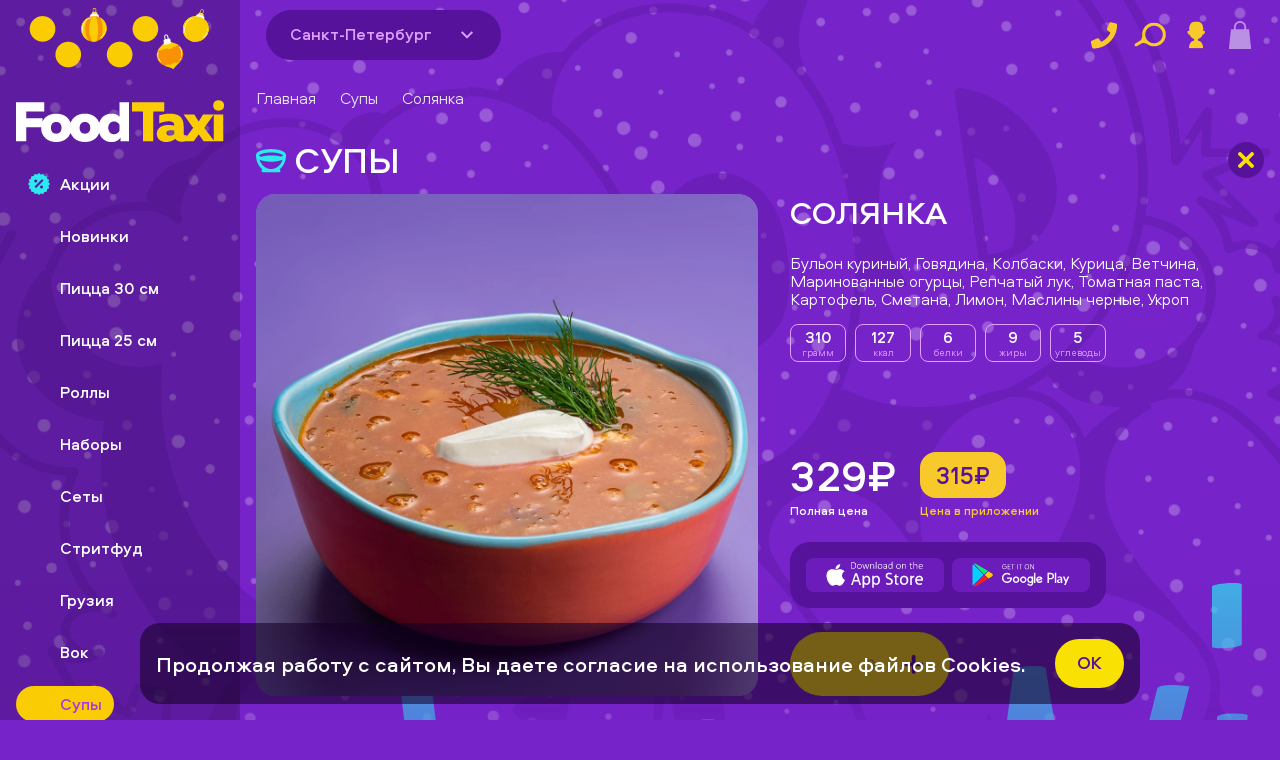

--- FILE ---
content_type: text/html; charset=UTF-8
request_url: https://foodtaxi.ru/spb/supy/solyanka/
body_size: 14349
content:
<!DOCTYPE html>
<html lang="ru" prefix="og: http://ogp.me/ns#">
<head>
  <meta name="google-site-verification" content="EB3vWXeKlW9IrukCYAT4Ogjf0IRnPjOBg9cWQhxhtlI" />
  <meta name="yandex-verification" content="69bf1e0a1e233c14" />
  <meta charset="utf-8">
  <meta http-equiv="X-UA-Compatible" content="IE=edge">
  <meta name="viewport" content="width=device-width,initial-scale=1,viewport-fit=cover,user-scalable=0">
  <title>Солянка с рекордной скидкой и круглосуточной доставкой в Санкт-Петербурге. Закажите домой или в офис.</title><meta name="description" content="Солянка с рекордной скидкой и круглосуточной доставкой в Санкт-Петербурге. Уникальные предложения через мобильное приложение."><link rel="canonical" href="https://foodtaxi.ru/spb/supy/solyanka/" >

  <link rel="preconnect" href="https://artkoll001.webim.ru" />
  <link rel="preconnect" href="https://www.googletagmanager.com" />
  <link rel="preconnect" href="https://top-fwz1.mail.ru" />
  <link rel="preconnect" href="https://clients-cdnnow.ru" />
  <link rel="preconnect" href="https://vk.com" />
  <link rel="preload" href="https://www.google-analytics.com/analytics.js" as="script" />
  <link rel="preload" href="https://mc.yandex.ru/metrika/tag.js" as="script" />

  <link rel="shortcut icon" type="image/x-icon" href="/favicon.ico">
  <link rel="icon" href="/favicon.svg" type="image/svg+xml">
  <link type="image/png" sizes="192x192" rel="icon" href="/android-icon.png">
  <link sizes="180x180" rel="apple-touch-icon" href="/apple-touch-icon.png">
<link rel="preload" href="/js/chunk-vendors.374f0917.js" as="script"><link rel="preload" href="/css/main.7834ff8d.css" as="style"><link rel="preload" href="/js/main.cbda0e6f.js" as="script"><link rel="preload" href="/css/pages.de74db12.css" as="style"><link rel="preload" href="/js/pages.7814e446.js" as="script"><link rel="stylesheet" href="/css/main.7834ff8d.css"><link rel="stylesheet" href="/css/pages.de74db12.css"></head>
<body>
<div id="app" data-server-rendered="true" class="v-app 
        
        
        
        
        
       no-top"><header class="v-app__header v-app__header--"><div class="v-app__header--wrap d-flex align-center fill-height"><button data-test-id="header-back-button" class="v-app__header--back-button d-none pd-0"><svg width="38" height="38" class="text--secondary"><use xlink:href="/img/icons.svg#back"></use></svg></button><button data-test-id="header-menu-button" class="v-app__header--nav-button d-flex align-center d-md-none"><svg width="24" height="22" class="text--secondary"><use xlink:href="/img/icons.svg#menu"></use></svg></button><div class="d-none d-md-inline-flex shrink mr-2"><div data-test-id="header-region-select" class="v-region-select"><div class="v-region-select__label d-flex align-center"><div class="v-region-select__label--text mr-1"><span>Санкт-Петербург</span></div><div class="v-region-select__arrow d-flex align-center justify-center rounded-circle"><svg><use xlink:href="/img/icons.svg#arrow-down"></use></svg></div></div><!----></div></div><a href="/spb/" title="Главная" data-test-id="header-logo" class="v-app__header--mobile-logo d-md-none mr-sm-2 ml-sm-4 router-link-active" style="line-height:0;"><svg viewBox="0 0 166 107" fill="none" xmlns="http://www.w3.org/2000/svg" id="appLogo" class="v-app__logo" style="height:42px;"><path fill-rule="evenodd" clip-rule="evenodd" d="M82.554 86.73c-.655-.683-1.5-1.252-2.538-1.711-1.04-.459-2.315-.69-3.83-.69-1.781 0-3.326.333-4.631 1-1.306.665-2.384 1.532-3.228 2.599a10.673 10.673 0 00-1.872 3.646l-.032.122a9.175 9.175 0 00-.389-.99c-.655-1.406-1.53-2.584-2.626-3.533-1.097-.948-2.376-1.66-3.83-2.133a14.703 14.703 0 00-4.585-.711c-1.603 0-3.132.237-4.585.711-1.455.474-2.732 1.185-3.83 2.133-1.097.95-1.976 2.127-2.627 3.533-.151.327-.283.671-.4 1.025a9.77 9.77 0 00-.4-1.025c-.655-1.406-1.53-2.584-2.626-3.533-1.1-.948-2.376-1.66-3.83-2.133a14.703 14.703 0 00-4.585-.711c-1.603 0-3.132.237-4.585.711-1.455.474-2.732 1.185-3.83 2.133-1.03.89-1.863 1.985-2.502 3.28v-2.525H8.237V82.55h14.246v-7.335H0v31.114h8.237V95.26h11.86c-.003.134-.009.266-.009.402 0 1.895.326 3.548.978 4.955.653 1.407 1.53 2.584 2.627 3.534 1.098.947 2.375 1.658 3.83 2.132 1.453.474 2.983.711 4.585.711 1.602 0 3.13-.237 4.584-.711 1.455-.474 2.732-1.185 3.83-2.132 1.1-.95 1.974-2.127 2.627-3.534.151-.327.283-.669.4-1.022.117.353.25.695.4 1.022.653 1.407 1.53 2.584 2.627 3.534 1.098.947 2.375 1.658 3.83 2.132 1.453.474 2.983.711 4.585.711 1.602 0 3.13-.237 4.584-.711 1.455-.474 2.732-1.185 3.83-2.132 1.1-.95 1.974-2.127 2.627-3.534a9.32 9.32 0 00.385-.978c.013.044.023.09.036.133a10.693 10.693 0 001.872 3.624c.844 1.066 1.92 1.934 3.228 2.599 1.305.667 2.85.999 4.63.999 1.93 0 3.488-.37 4.677-1.11 1.187-.74 2.046-1.556 2.582-2.444v2.889h6.677V75.215h-7.567v11.512l.002.002zM36.116 97.396a3.992 3.992 0 01-.735 1.489c-.34.43-.779.777-1.313 1.045-.532.266-1.187.399-1.958.399-.772 0-1.434-.133-1.982-.399-.549-.268-.985-.615-1.313-1.045a4.23 4.23 0 01-.712-1.49 6.726 6.726 0 01-.222-1.732c0-.593.075-1.172.222-1.736a4.23 4.23 0 01.712-1.488c.328-.43.764-.778 1.313-1.046.55-.265 1.21-.4 1.982-.4.771 0 1.426.135 1.958.4.534.268.972.616 1.313 1.046.343.428.586.927.735 1.488.15.562.222 1.141.222 1.736a6.81 6.81 0 01-.222 1.733zm22.885 0a3.994 3.994 0 01-.735 1.489c-.34.43-.78.777-1.313 1.045-.532.266-1.187.399-1.959.399-.77 0-1.433-.133-1.98-.399-.55-.268-.987-.615-1.314-1.045a4.23 4.23 0 01-.712-1.49 6.726 6.726 0 01-.222-1.732c0-.593.075-1.172.222-1.736a4.23 4.23 0 01.712-1.488c.327-.43.764-.778 1.313-1.046.55-.265 1.21-.4 1.982-.4.771 0 1.426.135 1.958.4a3.84 3.84 0 011.313 1.046c.343.428.588.927.735 1.488.15.562.224 1.141.224 1.736 0 .594-.075 1.17-.224 1.733zm23.553.71c-.327.683-.87 1.298-1.625 1.845-.758.548-1.656.824-2.694.824-.802 0-1.493-.149-2.07-.446a4.117 4.117 0 01-1.427-1.177 5.054 5.054 0 01-.823-1.645 6.507 6.507 0 01-.268-1.843c0-.62.09-1.236.268-1.844a5.035 5.035 0 01.823-1.645c.371-.49.846-.881 1.426-1.177.578-.297 1.27-.446 2.071-.446 1.038 0 1.938.276 2.694.824.756.549 1.298 1.164 1.625 1.844v4.889-.002z" fill="#fff"></path><path fill-rule="evenodd" clip-rule="evenodd" d="M118.387 75.217H92.562v7.335h8.819v23.779h8.235v-23.78h8.771v-7.334zM158.676 80.973c.4.342.861.595 1.38.757a5.412 5.412 0 001.625.245c1.159 0 2.167-.325 3.027-.979.861-.651 1.292-1.718 1.292-3.199 0-1.481-.431-2.504-1.292-3.155-.86-.652-1.87-.979-3.027-.979-.564 0-1.106.085-1.625.247a4.11 4.11 0 00-1.38.732c-.4.327-.72.757-.957 1.29-.239.533-.356 1.156-.356 1.867 0 .71.119 1.37.356 1.888.237.52.555.95.957 1.29v-.004z" fill="#FACC04"></path><path fill-rule="evenodd" clip-rule="evenodd" d="M157.897 105.84l-7.686-10.133 7.657-10.713h-8.549l-3.516 5.601-3.519-5.6h-8.547l7.657 10.712-5.289 6.972v-1.238c-.268.09-.551.133-.846.133-.385 0-.727-.095-1.024-.288-.297-.191-.446-.539-.446-1.044v-5.954c0-1.898-.26-3.482-.779-4.757-.521-1.273-1.269-2.295-2.248-3.067-.98-.77-2.159-1.319-3.539-1.644-1.38-.325-2.917-.489-4.609-.489-.801 0-1.597.044-2.384.132-.786.09-1.55.208-2.291.355-.743.15-1.426.304-2.048.467-.622.162-1.158.319-1.603.466v6.356a31.233 31.233 0 013.45-1.131 15.421 15.421 0 014.029-.512c1.515 0 2.634.252 3.364.756.725.505 1.091 1.141 1.091 1.911v.755a21.591 21.591 0 00-4.631-.489 16.3 16.3 0 00-3.204.333 9.063 9.063 0 00-2.984 1.156 6.883 6.883 0 00-2.206 2.178c-.578.904-.867 2.022-.867 3.356 0 1.038.193 1.965.58 2.779a5.923 5.923 0 001.602 2.068 7.322 7.322 0 002.361 1.29 9.181 9.181 0 002.892.443c1.514 0 2.873-.229 4.074-.69a13.281 13.281 0 003.363-1.888c1.007 1.571 2.699 2.356 5.075 2.356.714 0 1.403-.061 2.071-.179a9.397 9.397 0 001.122-.266h6.414l3.919-5.513 3.918 5.513h15.745V84.996h-7.569v20.846-.002zm-31.673-5.064c-.594.414-1.172.703-1.738.865a6.375 6.375 0 01-1.781.245c-.8 0-1.431-.206-1.891-.621-.459-.415-.691-.902-.691-1.468 0-.86.341-1.46 1.024-1.8.684-.34 1.47-.512 2.36-.512.504 0 1.002.038 1.492.113.488.074.896.17 1.225.288v2.89zM31.44 16.697c0-5.657-4.595-10.244-10.26-10.244-5.667 0-10.261 4.587-10.261 10.244 0 5.656 4.594 10.243 10.26 10.243 5.667 0 10.26-4.587 10.26-10.244zM41.7 26.94c-5.666 0-10.26 4.586-10.26 10.243s4.594 10.243 10.26 10.243c5.666 0 10.26-4.586 10.26-10.243S47.366 26.94 41.7 26.94zM103.26 6.455C97.594 6.455 93 11.042 93 16.698c0 5.657 4.594 10.244 10.26 10.244 5.667 0 10.261-4.587 10.261-10.244 0-5.656-4.594-10.243-10.261-10.243zM82.74 26.94c-5.666 0-10.26 4.586-10.26 10.243s4.593 10.243 10.26 10.243c5.666 0 10.26-4.586 10.26-10.243S88.406 26.94 82.74 26.94zM143.488 6.455c-5.666 0-10.26 4.587-10.26 10.243 0 5.657 4.594 10.244 10.26 10.244 5.667 0 10.261-4.587 10.261-10.244 0-5.656-4.594-10.243-10.261-10.243z" fill="#FACC04"></path><path d="M61.072 4.634l.377-.705S60.303-.241 62.77.01c2.467.252.788 3.904.788 3.904l.366.53-.846-.24.038-.49s1.187-3.15-.347-3.1c-1.533.05-1.13 1.83-.94 3.006.19 1.175-.29.95-.29.95l-.466.063z" fill="#FFCC36"></path><path d="M60.228 5.383l.205-1.076c.044-.235.092-.476.224-.675.29-.44.886-.537 1.41-.588.914-.09 1.93-.13 2.642.447a.666.666 0 01.176.197.742.742 0 01.067.317 5.056 5.056 0 01-.2 1.674c-1.482-.1-2.97-.103-4.522-.292l-.002-.004z" fill="#FFCC36"></path><path d="M58.65 7.867c.208-.772.472-1.528.79-2.26.076-.178.162-.36.32-.474.139-.104.317-.136.49-.167.89-.156 1.785-.315 2.69-.33.904-.016 1.827.12 2.548.562.243.112.345.399.424.655l.442 1.47c.02.072.044.155.005.221-.06.111-.224.094-.348.063-2.487-.632-5.16-.502-7.358.262l-.002-.002z" fill="#fff"></path><path d="M72.282 18.002a11.535 11.535 0 01-3.066 5.645 11.023 11.023 0 01-1.821 1.485 11.638 11.638 0 01-3.863 1.647 9.781 9.781 0 01-5.79-.713h-.004c-.222-.103-.44-.212-.655-.33-1.943-1.072-3.505-2.834-4.514-5.73-.963-2.769-.647-5.956.842-8.48 1.05-1.778 2.669-3.208 4.545-4.07a10.03 10.03 0 013.365-.892c.622-.061 1.265-.088 1.97-.124l.103.01c1.273.12 2.516.492 3.653 1.08a9.958 9.958 0 013.294 2.726c1.683 2.171 2.402 5.063 1.94 7.748l.001-.002z" fill="#F99106"></path><path d="M64.37 26.556c-.273.084-.553.158-.836.223a9.57 9.57 0 01-2.793.104c-1.505-3.293-2.463-6.834-2.45-10.44.01-3.504 1.018-7.062 3.034-9.879.622-.061 1.265-.088 1.97-.124l.103.01c.794 1.188 1.168 2.644 1.445 4.064 1.028 5.3 1.028 10.87-.472 16.04v.002zM55.285 18.136c.234 2.782 1.11 5.482 2.455 7.932-.223-.103-.44-.212-.655-.33-1.943-1.072-3.505-2.834-4.514-5.73-.963-2.769-.647-5.956.842-8.48 1.05-1.778 2.669-3.208 4.545-4.07-2.102 3.094-2.984 6.951-2.672 10.68v-.003zM72.282 18.002a11.535 11.535 0 01-3.066 5.645 11.023 11.023 0 01-1.821 1.485 16.83 16.83 0 00.772-1.693c1.602-4.134 1.175-8.803-.05-13.064-.278-.97-.609-1.95-1.07-2.848a9.959 9.959 0 013.294 2.727c1.683 2.171 2.402 5.063 1.94 7.748h.001z" fill="#FACC04"></path><path d="M54.593 11.07c-.638.778-.996 1.764-1.337 2.703-.633 1.811-.748 3.799-.239 5.654.082.26.18.516.297.765a.167.167 0 00.097.074c.136.04.263-.12.186-.24-.944-2.305-.42-5.462.793-7.803.147-.327.392-.61.532-.933.036-.174-.18-.313-.33-.22zM59.87 7.69c-1.102.17-2.151.62-3.088 1.22a8.91 8.91 0 00-1.188.905c-.148.158-.356.306-.418.518-.044.23.299.348.41.141.965-1.072 2.642-2.049 4.32-2.333.418.017.378-.558-.034-.451h-.002zM71.819 16.578c-.056-.155-.299-.138-.337.021-.063.424-.088.805-.272 1.41-.065.247-.195.488-.203.742.008.137.182.218.297.145.117-.1.057-.06.119-.166.246-.68.451-1.426.396-2.152zM70.47 19.91c-.897 1.532-2.177 2.986-3.532 3.72-.067.061-.108.034-.113.222.011.154.206.238.333.152.64-.32 1.629-1.1 2.222-1.808.57-.64 1.275-1.67 1.445-2.163.039-.2-.258-.302-.356-.122zM60.169 5.213c-.065.025-.15.032-.195.088-.087.1.047.248.158.18.11-.06.443-.146.66-.182.043-.012.08-.05.081-.094.004-.275-.545-.002-.704.008zM63.385 4.966c-.643-.036-1.325-.12-1.951.04-.107.075-.017.255.107.216.395-.072 1.375-.022 1.987-.001.178-.115.035-.27-.143-.253v-.002zM62.975 3.231h-.004c-.41-.044-.827-.082-1.233.017-.281.067-.599.096-.834.272-.086.101.05.254.16.183.228-.097.37-.155.68-.237.331-.05.816-.05 1.231-.019.14.002.142-.218 0-.218v.002z" fill="#fff"></path><path d="M62.975 3.231c.029.004.03.004 0 0z" fill="#fff"></path><path d="M146.009 5.05l.573-.558s.17-4.32 2.444-3.334c2.274.986-.432 3.96-.432 3.96l.187.615-.733-.484.186-.457s2.086-2.643.609-3.057c-1.476-.415-1.631 1.403-1.807 2.582-.177 1.177-.565.818-.565.818l-.462-.08V5.05z" fill="#FFCC36"></path><path d="M144.976 5.51l.52-.964c.113-.21.232-.426.418-.575.411-.33 1.007-.245 1.524-.136.897.191 1.877.459 2.383 1.225a.696.696 0 01.109.24.776.776 0 01-.033.324 5.118 5.118 0 01-.698 1.534c-1.382-.54-2.799-.995-4.221-1.645l-.002-.004z" fill="#FFCC36"></path><path d="M142.721 7.4c.431-.675.911-1.316 1.437-1.918.127-.145.265-.294.448-.355.165-.055.345-.033.517-.01.896.119 1.798.24 2.665.5s1.704.666 2.257 1.304c.197.182.208.484.205.753l-.023 1.535c0 .076-.006.16-.062.214-.092.088-.243.021-.35-.046-2.178-1.353-4.766-2.039-7.092-1.974l-.002-.004z" fill="#fff"></path><path d="M152.64 21.178a11.531 11.531 0 01-4.634 4.453c-.697.365-1.428.655-2.184.865-1.07.306-2.188.455-3.318.442a11.965 11.965 0 01-.865-.038 9.54 9.54 0 01-2.693-.746 9.76 9.76 0 01-2.609-1.683h-.004c-.18-.167-.354-.335-.523-.514-1.527-1.61-2.482-3.76-2.567-6.825-.078-2.93 1.189-5.873 3.375-7.83 1.537-1.377 3.517-2.25 5.565-2.505a10.004 10.004 0 013.478.165c.611.128 1.233.298 1.914.477l.096.04a10.068 10.068 0 013.155 2.131 9.948 9.948 0 012.312 3.595c.946 2.578.754 5.552-.499 7.97l.001.003z" fill="#FACC04"></path><path d="M142.506 26.94a11.965 11.965 0 01-.865-.038 9.537 9.537 0 01-2.693-.746c-.435-3.592-.278-7.258.829-10.692a18.422 18.422 0 011.52-3.465c1.112-1.959 2.59-3.704 4.366-5.036.611.128 1.233.299 1.914.478l.096.04c.396 1.374.312 2.875.145 4.312-.626 5.362-2.314 10.671-5.312 15.145v.002zM136.4 16.169c-.62 2.721-.603 5.561-.065 8.302-.18-.167-.354-.335-.523-.514-1.527-1.61-2.483-3.76-2.567-6.825-.078-2.93 1.189-5.873 3.375-7.83 1.537-1.377 3.517-2.25 5.565-2.505-2.942 2.313-4.952 5.724-5.785 9.37v.002zM152.64 21.178a11.531 11.531 0 01-4.634 4.453c-.697.365-1.428.655-2.184.865.44-.44.859-.896 1.248-1.38 2.779-3.455 3.788-8.035 3.913-12.465.03-1.007.011-2.043-.157-3.037a9.949 9.949 0 012.312 3.595c.946 2.578.754 5.551-.499 7.969h.001z" fill="#FACC04"></path><path d="M135.659 12.049c-.563.833-.829 1.848-1.08 2.813-.463 1.861-.392 3.85.288 5.653.105.252.227.497.365.734a.177.177 0 00.106.067c.139.028.248-.144.162-.258-1.152-2.208-.922-5.4.065-7.844.117-.338.335-.642.443-.976.019-.178-.209-.296-.349-.19zM140.598 8.196c-1.082.271-2.085.818-2.961 1.5-.471.38-.709.587-1.101 1.011-.132.172-.326.337-.368.554-.023.234.33.32.421.104.862-1.159 2.441-2.284 4.085-2.724.418-.02.324-.59-.076-.445zM153.322 15.94c-.069-.15-.31-.11-.333.051-.023.428-.014.81-.142 1.43-.042.25-.149.502-.134.759.021.135.203.2.31.118.107-.109.052-.065.104-.176.183-.701.317-1.462.195-2.18v-.002zM152.286 19.384c-.75 1.607-1.889 3.174-3.172 4.03-.059.067-.103.046-.091.231.024.153.227.22.346.122.609-.38 1.52-1.247 2.046-2.006.51-.69 1.116-1.781 1.239-2.288.019-.202-.285-.277-.366-.09h-.002zM144.972 5.328c-.069.003-.151-.014-.213.026-.111.07-.028.253.096.22.123-.023.467-.006.685.027.045 0 .09-.023.106-.065.088-.262-.519-.166-.674-.207v-.001zM148.109 6.065c-.601-.227-1.227-.514-1.872-.55-.124.038-.094.237.037.237.398.05 1.317.394 1.895.598.205-.055.115-.247-.06-.285zM148.247 4.288l-.004-.002c-.377-.166-.763-.327-1.179-.355-.287-.021-.599-.09-.876.007-.113.07-.031.258.097.224.247-.025.4-.036.72-.021.331.053.792.199 1.177.353.132.044.201-.166.067-.206h-.002z" fill="#fff"></path><path d="M148.245 4.288c.025.012.027.013 0 0z" fill="#fff"></path><path d="M132.803 40.11c-.478 1.119-1.175 2.101-1.975 3.015-.99 1.127-2.137 2.15-3.224 3.183-.766.73-1.535 1.512-1.91 2.496-.006.016-.012.03-.016.046l-.036-.034c-.777-.713-1.817-1.067-2.829-1.376-1.404-.428-2.851-.816-4.212-1.365-1.16-.462-2.261-1.037-3.22-1.846a8.712 8.712 0 01-3.032-5.893 8.698 8.698 0 012.049-6.301c.763-.889 1.699-1.615 2.503-2.466l.071-.072c.308-.338.603-.686.948-.98.044-.039.092-.079.139-.115.033-.027.068-.052.102-.08.517-.386 1.108-.662 1.717-.897.216-.086.436-.164.659-.24.229-.033.461-.06.694-.08.751-.077 1.511-.087 2.242.097a1.078 1.078 0 01.126.034c.425.119.837.296 1.256.451l.23.08c1.03.354 2.107.581 3.114 1.002.509.214.996.476 1.455.783a8.74 8.74 0 013.208 3.928 8.718 8.718 0 01-.061 6.625l.002.006z" fill="#F99106"></path><path d="M130.826 43.123c-.99 1.127-2.137 2.15-3.224 3.184-.766.73-1.535 1.511-1.91 2.495-.006.016-.012.03-.016.046l-.036-.034c-.777-.713-1.817-1.066-2.829-1.376-1.403-.428-2.851-.816-4.212-1.365.15-.116.316-.212.485-.298a5.507 5.507 0 014.525-.176.804.804 0 01.279-.934.815.815 0 01.979.072 2.325 2.325 0 012.071-1.232c.478.008 1.003.222 1.169.669.253-.528.829-.82 1.396-.958a4.087 4.087 0 011.319-.095l.004.002zM129.656 29.558c-.025.013-.05.027-.077.034-.476.19-.993.23-1.5.268-.32.877-1.453 1.345-2.299.952a4.367 4.367 0 01-2.636 1.861 4.38 4.38 0 01-3.195-.485c-.594.789-1.826 1.009-2.661.473a6.868 6.868 0 01-1.968 1.172c-.645.248-1.428.38-1.989-.021-.025-.02-.051-.036-.072-.06a8.566 8.566 0 011.139-1.715c.763-.889 1.699-1.615 2.503-2.466l.071-.072c.308-.338.603-.686.948-.98.044-.039.092-.079.139-.115.033-.027.068-.052.102-.08.517-.387 1.108-.662 1.717-.897.216-.086.436-.164.659-.24.229-.033.461-.06.694-.08.751-.077 1.511-.087 2.242.096a1.078 1.078 0 01.126.035c.425.118.837.296 1.256.45l.23.081c1.03.354 2.107.581 3.114 1.002.509.214.996.476 1.455.783l.002.004z" fill="#FACC04"></path><path d="M125.087 27.771c-.052.052-.109.1-.167.143-.459.36-1.012.576-1.564.761a22.929 22.929 0 01-4.163 1c-.751.107-1.547.166-2.221-.176.308-.338.603-.686.948-.98.044-.039.092-.079.139-.115-.005-.035-.007-.071-.013-.107.038.007.079.019.117.026 1.746.386 3.631-.059 5.256-.978.056-.03.11-.063.163-.096.006 0 .01-.005.017-.01.425.12.837.297 1.256.452l.23.08h.002z" fill="#FFCC36"></path><path d="M123.149 24.975c.146.753.288 1.504.429 2.26l.004.014c.027.151.058.304.086.455.017.086.033.184-.007.26-.041.08-.127.122-.205.159-1.633.732-3.442 1.072-5.274 1.135l-.121-.854c-.005-.035-.007-.071-.013-.107l-.235-1.672c-.048-.354-.089-.748.124-1.029.163-.216.429-.315.687-.395a17.882 17.882 0 013.888-.795c.117-.01.237-.02.345.028.193.092.256.331.294.541h-.002z" fill="#fff"></path><path d="M118.777 25.892c.341-.068.674-.175.99-.32a5.487 5.487 0 01-.706-2.33c-.023-.337-.012-.69.153-.982.164-.295.52-.505.842-.405.339.105.502.48.603.817.245.822.37 1.673.494 2.521.26-.118.547-.18.743-.187-.083-.617-.094-1.244-.215-1.854-.12-.611-.365-1.221-.831-1.636-.465-.414-1.184-.583-1.73-.28-.306.17-.53.467-.655.796-.124.327-.159.682-.155 1.034.012.816.232 1.628.467 2.826zM113.781 34.99c.004-.094-.119-.152-.187-.083-.144 0-.569 1.216-.661 2.047-.052.374.015 1.48.216 2.071.031.07-.005.033.054.12l.038.081c.004.008.012.025.033.06a.116.116 0 01.011.01c.002.003.004.007.006.008 0-.002 0-.003-.002-.005.1.124.322.078.366-.079a.188.188 0 00.007-.057c0-.029-.003-.05-.003-.036-.004-.042 0-.025-.008-.09 0-.006 0-.01-.002-.015 0-.012-.002-.025-.004-.042v.003a1.794 1.794 0 00-.057-.284c-.23-.82-.207-1.835-.071-2.561.057-.293.134-.58.216-.866 0-.006 0-.008.002-.011l.016-.054c.009-.034.021-.07.021-.107.005 0 .007-.03.007-.048v-.004c.006-.019 0-.038-.002-.057l.004-.002zM115.778 42.593a8.25 8.25 0 01-.933-.978c-.164-.172-.723-1.047-.813-1.388-.05-.38-.599-.322-.534.064.264.863.827 1.601 1.48 2.21.361.318.474.473.675.503.314-.023.224-.353.123-.413l.002.002zM131.748 32.694c-.346-.648-.718-1.345-1.336-1.772-.304-.183-.589.274-.287.465.528.367 1.038 1.26 1.397 2.138.563 1.409.739 3.43.209 5.028-.203.446.347.662.481.268.654-2.003.453-4.237-.464-6.125v-.002zM131.302 40.246c-.09.218-.3.696-.578 1.214-.105.254-.122.138-.118.367.103.313.432.138.451.038.289-.485.609-1.187.645-1.578-.009-.218-.344-.25-.4-.04z" fill="#fff"></path></svg></a><div role="separator" class="d-md-none v-spacer"></div><div class="v-addresses-tabs d-flex align-end justify-start d-none d-sm-flex mr-2 v-addresses-tabs--visible"><button data-test-id="addresses-tabs-button" class="v-addresses-tabs__button d-flex align-center justify-center"><span class="v-addresses-tabs__button-before"><svg><use xlink:href="/img/icons.svg?10#geo-arrow"></use></svg></span><span class="v-addresses-tabs__button-text fill-width d-flex flex-column align-center justify-center"><span title="Укажите адрес доставки" class="v-crop-text" data-v-7cce829d><span class="v-crop-text__name" data-v-7cce829d>  </span></span><!----></span><!----></button><div class="v-addresses-tabs__popup d-flex flex-column justify-start align-start"><div class="v-addresses-tabs__popup-block d-flex flex-column"><div class="v-addresses-tabs__popup-content d-flex flex-column fill-width scrollbar scrollbar--purple-fifth"><ul class="d-flex flex-column fill-width pb-1"></ul></div><div class="v-addresses-tabs__line"><hr></div><div class="d-flex shrink"><a href="/spb/delivery/" data-test-id="addresses-tabs-add-btn" class="v-addresses-tabs__popup-button"><div class="v-addresses-tabs__popup-button-text"> Добавить новый адрес </div><div class="v-addresses-tabs__popup-button-after"><div class="add-button"><svg><use xlink:href="/img/icons.svg#plus"></use></svg></div></div></a></div></div></div></div><div role="separator" class="d-none d-lg-block v-spacer"></div><a href="tel:+78122444999" class="v-app__header--phone d-none d-lg-inline-flex no-wrap"> +7 (812) 2-444-999 </a><div class="v-app__header--working-hours d-none d-lg-block ml-2 mr-2">Круглосуточно</div><div role="separator" class="v-spacer"></div><div class="buttons d-none d-md-flex align-center justify-end" style="flex-shrink:0;"><div class="v-app__header--button v-app__header--phone-laptop d-lg-none mr-2"><svg width="28" height="28"><use xlink:href="/img/icons.svg#phone"></use></svg><div class="v-app__header--phone-laptop-popup d-flex flex-column align-center"> +7 (812) 2-444-999 <div class="v-app__header--working-hours mt-1 text-center">Круглосуточно</div></div></div><button data-test-id="header-chat" class="v-app__header--button d-flex align-center justify-center mr-2" style="display:none;"><svg width="29" height="28"><use xlink:href="/img/icons.svg#comment"></use></svg></button><button data-test-id="header-search-btn" class="v-app__header--button d-flex align-center justify-center mr-2"><svg width="32" height="28"><use xlink:href="/img/icons.svg#search"></use></svg></button><button data-test-id="header-profile-btn" class="v-app__header--button d-flex align-center cabinet mr-2"><svg width="28" height="28"><use xlink:href="/img/icons.svg#profile"></use></svg></button><button data-test-id="header-basket-btn-laptop" disabled="disabled" class="v-app__header--button mobile-basket d-flex align-center"><svg width="28" height="28"><use xlink:href="/img/icons.svg#basket"></use></svg><!----></button></div><button data-test-id="header-basket-btn-mobile" disabled="disabled" class="v-app__header--button mobile-basket d-flex d-md-none align-center"><svg width="22" height="27" class="text--secondary"><use xlink:href="/img/icons.svg#basket"></use></svg><!----></button><div data-test-id="header-search-input" class="search-input d-block d-md-none ml-2"><button class="d-flex align-center justify-center"><svg width="30" height="23" class="text--secondary"><use xlink:href="/img/icons.svg#search"></use></svg></button></div></div></header><aside class="v-app__side"><div class="v-app__content--append d-flex justify-end align-end d-md-none fill-height" style="position:absolute;top:0;right:0;user-select:none;pointer-events:none;"><img src="/img/bg-4.svg" alt="bg-4" class="d-block" style="height:80%;user-select:none;pointer-events:none;"></div><button data-test-id="side-close-btn" class="d-md-none" style="position:absolute;top:20px;right:20px;z-index:10;transform:rotate(180deg);"><svg width="29" height="29" class="text--secondary"><use xlink:href="/img/icons.svg#back"></use></svg></button><div class="fill-height d-flex flex-column justify-space-between"><div class="v-app__side-block scrollbar px-2" style="top:0px;"><div class="v-app__side-logo"><a class="d-flex align-center" style="cursor:pointer;"><svg class="v-app__logo"><use xlink:href="#appLogo"></use></svg></a></div><div class="d-flex pr-4 pb-2 pt-2 d-md-none"><div data-test-id="side-region-select" class="v-region-select"><div class="v-region-select__label d-flex align-center"><div class="v-region-select__label--text mr-1"><span>Санкт-Петербург</span></div><div class="v-region-select__arrow d-flex align-center justify-center rounded-circle"><svg><use xlink:href="/img/icons.svg#arrow-down"></use></svg></div></div><!----></div></div><div class="mt-2 mb-2"><div data-test-id="side-profile-btn" class="v-app__side--list-item accent d-md-none" style="cursor:pointer;width:max-content;"><svg height="22" width="22" class="text--primary"><use xlink:href="/img/icons.svg#profile"></use></svg><span style="font-weight:700;">Вход</span></div><a data-test-id="side-menu-btn" class="v-app__side--list-item accent d-md-none text--white mt-4" style="cursor:pointer;"><svg height="22" width="22" class="text--primary"><use xlink:href="/img/icons.svg#book"></use></svg> Меню </a><a href="/spb/actions/" data-test-id="side-actions-btn" class="v-app__side--list-item accent text--white mt-4 mt-md-2"><svg height="22" width="22" class="text--primary"><use xlink:href="/img/icons.svg#actions"></use></svg> Акции </a><!----><a href="/about/" data-test-id="side-info-btn" class="v-app__side--list-item accent text--white mt-4 d-md-none"><svg height="22" width="22" class="text--primary"><use xlink:href="/img/icons.svg#info"></use></svg>Информация </a><a data-test-id="side-chat-btn" class="v-app__side--list-item accent text--white mt-4 mt-md-2 d-md-none" style="cursor:pointer;width:max-content;display:none;"><svg height="22" width="22" class="text--primary"><use xlink:href="/img/icons.svg#comment"></use></svg> Чат </a><nav class="v-menu-categories d-none d-md-block mt-2"><div class="item"><a href="/spb/new/" data-test-id="side-menu-category-new" class="v-app__side--list-item text--white mt-2 menu_new"><svg height="22" width="22" class="text--primary"><use xlink:href="/img/menu.svg?29#new"></use></svg><span>Новинки</span></a></div><div class="item"><a href="/spb/picca-30-sm/" data-test-id="side-menu-category-picca-30-sm" class="v-app__side--list-item text--white mt-2 menu_picca-30-sm"><svg height="22" width="22" class="text--primary"><use xlink:href="/img/menu.svg?29#picca-30-sm"></use></svg><span>Пицца 30 см</span></a></div><div class="item"><a href="/spb/pizza-25sm/" data-test-id="side-menu-category-pizza-25sm" class="v-app__side--list-item text--white mt-2 menu_pizza-25sm"><svg height="22" width="22" class="text--primary"><use xlink:href="/img/menu.svg?29#pizza-25sm"></use></svg><span>Пицца 25 см</span></a></div><div class="item"><a href="/spb/rolly/" data-test-id="side-menu-category-rolly" class="v-app__side--list-item text--white mt-2 menu_rolly"><svg height="22" width="22" class="text--primary"><use xlink:href="/img/menu.svg?29#rolly"></use></svg><span>Роллы</span></a></div><div class="item"><a href="/spb/nabory/" data-test-id="side-menu-category-nabory" class="v-app__side--list-item text--white mt-2 menu_nabory"><svg height="22" width="22" class="text--primary"><use xlink:href="/img/menu.svg?29#nabory"></use></svg><span>Наборы</span></a></div><div class="item"><a href="/spb/sety-rollov/" data-test-id="side-menu-category-sety-rollov" class="v-app__side--list-item text--white mt-2 menu_sety-rollov"><svg height="22" width="22" class="text--primary"><use xlink:href="/img/menu.svg?29#sety-rollov"></use></svg><span>Сеты</span></a></div><div class="item"><a href="/spb/streetfood/" data-test-id="side-menu-category-streetfood" class="v-app__side--list-item text--white mt-2 menu_streetfood"><svg height="22" width="22" class="text--primary"><use xlink:href="/img/menu.svg?29#streetfood"></use></svg><span>Стритфуд</span></a></div><div class="item"><a href="/spb/gruzia/" data-test-id="side-menu-category-gruzia" class="v-app__side--list-item text--white mt-2 menu_gruzia"><svg height="22" width="22" class="text--primary"><use xlink:href="/img/menu.svg?29#gruzia"></use></svg><span>Грузия</span></a></div><div class="item"><a href="/spb/wok/" data-test-id="side-menu-category-wok" class="v-app__side--list-item text--white mt-2 menu_wok"><svg height="22" width="22" class="text--primary"><use xlink:href="/img/menu.svg?29#wok"></use></svg><span>Вок</span></a></div><div class="item"><a href="/spb/supy/" aria-current="page" data-test-id="side-menu-category-supy" class="v-app__side--list-item text--white mt-2 active menu_supy"><svg height="22" width="22" class="text--primary"><use xlink:href="/img/menu.svg?29#supy"></use></svg><span>Супы</span></a></div><div class="item"><a href="/spb/salaty/" data-test-id="side-menu-category-salaty" class="v-app__side--list-item text--white mt-2 menu_salaty"><svg height="22" width="22" class="text--primary"><use xlink:href="/img/menu.svg?29#salaty"></use></svg><span>Салаты</span></a></div><div class="item"><a href="/spb/goryachee/" data-test-id="side-menu-category-goryachee" class="v-app__side--list-item text--white mt-2 menu_goryachee"><svg height="22" width="22" class="text--primary"><use xlink:href="/img/menu.svg?29#goryachee"></use></svg><span>Горячее</span></a></div><div class="item"><a href="/spb/deserty/" data-test-id="side-menu-category-deserty" class="v-app__side--list-item text--white mt-2 menu_deserty"><svg height="22" width="22" class="text--primary"><use xlink:href="/img/menu.svg?29#deserty"></use></svg><span>Десерты</span></a></div><div class="item"><a href="/spb/napitki/" data-test-id="side-menu-category-napitki" class="v-app__side--list-item text--white mt-2 menu_napitki"><svg height="22" width="22" class="text--primary"><use xlink:href="/img/menu.svg?29#napitki"></use></svg><span>Напитки</span></a></div><div class="item"><a href="/spb/sousy/" data-test-id="side-menu-category-sousy" class="v-app__side--list-item text--white mt-2 menu_sousy"><svg height="22" width="22" class="text--primary"><use xlink:href="/img/menu.svg?29#sousy"></use></svg><span>Соусы</span></a></div></nav></div></div><div class="mt-2 mt-md-0 d-md-none px-2 pb-2"><div class="v-app__footer--social d-flex align-center"><a href="https://vk.com/food.taxi" data-test-id="side-vk-link" rel="noopener noreferrer nofollow" target="_blank"><svg><use xlink:href="/img/icons.svg#vk"></use></svg></a><a href="https://t.me/foodtaxidelivery" data-test-id="side-tg-link" rel="noopener noreferrer nofollow" target="_blank"><svg class="tg"><use xlink:href="/img/icons.svg?1#tg"></use></svg></a></div><a href="tel:+78122444999" data-test-id="side-phone-link" style="position:relative;"><div class="d-flex mt-2"><svg width="47" height="47" class="mr-2 text--primary"><use xlink:href="/img/icons.svg#phone"></use></svg><div class="no-wrap text--white"> Связаться с нами<br><span class="no-wrap text--white" style="font-weight:700;font-size:24px;"> +7 (812) 2-444-999 </span></div></div></a></div></div></aside><!----><div class="v-app__content--background justify-center d-md-flex" style="position:fixed;width:100%;"><img src="/img/bg-1.svg" alt="bg-1" class="d-block" style="width:100%;"><img src="/img/bg-3.svg" alt="bg-3" class="d-block d-md-none mt-n6 mt-sm-n16" style="width:100%;"></div><!----><!----><!----><!----><!----><!----><!----><!----><div class="v-app__wrapper"><main class="v-app__content"><div class="fill-width pl-md-4"><!----><!----></div><div class="v-menu pd-0 container"><div class="v-bread d-none d-md-flex align-center px-0 mb-4"><a href="/spb/" data-test-id="menu-link-home" class="v-bread__link router-link-active"> Главная </a><svg width="24" height="24"><use xlink:href="/img/icons.svg?157#right-arrow"></use></svg><a href="/spb/supy/" data-test-id="menu-link-undefined" class="v-bread__link router-link-active"> Супы </a><svg width="24" height="24"><use xlink:href="/img/icons.svg?167#right-arrow"></use></svg><span class="v-bread__link">Солянка</span></div><div class="container pd-0"><header class="d-none d-md-block"><a href="/spb/supy/" class="router-link-active"><div class="d-flex align-center"><svg width="30" height="30" class="text--primary mr-1"><use xlink:href="/img/menu.svg#supy"></use></svg><h2 class="dish-page__name">Супы</h2><div role="separator" class="v-spacer"></div><div class="dish-page__close d-flex align-center justify-center shrink ml-2"><svg width="16" height="16" class="text--secondary"><use xlink:href="/img/icons.svg#close"></use></svg></div></div></a></header><div itemscope="itemscope" itemtype="http://schema.org/Product" class="dish-page d-flex flex-column flex-sm-row pd-sm-2 pd-md-0 mt-md-2"><div class="fill-width d-sm-flex align-sm-start"><div class="dish-page__image"><div class="v-images-chunks fill-width"><div class="v-image"><div class="v-image__inner" style="padding-bottom:100%;"><div itemscope="itemscope" itemprop="image" itemtype="https://schema.org/ImageObject"><meta itemprop="image" content="https://user36270.clients-cdnnow.ru/1672131316364-350x350.png"><meta itemprop="description" content="Солянка"></div><picture><source srcset="https://user36270.clients-cdnnow.ru/1672131316364-1100x1100.webp 1x, https://user36270.clients-cdnnow.ru/1672131316364-600x600@2x.webp 2x" type="image/webp" media="(min-width: 770px)"><source srcset="https://user36270.clients-cdnnow.ru/1672131316364-1100x1100.png 1x, https://user36270.clients-cdnnow.ru/1672131316364-600x600@2x.png 2x" type="image/png" media="(min-width: 770px)"><source srcset="https://user36270.clients-cdnnow.ru/1672131316364-750x750.webp 1x, https://user36270.clients-cdnnow.ru/1672131316364-450x450@2x.webp 2x" type="image/webp" media="(min-width: 550px)"><source srcset="https://user36270.clients-cdnnow.ru/1672131316364-750x750.png 1x, https://user36270.clients-cdnnow.ru/1672131316364-450x450@2x.png 2x" type="image/png" media="(min-width: 550px)"><source srcset="https://user36270.clients-cdnnow.ru/1672131316364-500x500.webp 1x, https://user36270.clients-cdnnow.ru/1672131316364-350x350@2x.webp 2x" type="image/webp" media="(min-width: 400px)"><source srcset="https://user36270.clients-cdnnow.ru/1672131316364-500x500.png 1x, https://user36270.clients-cdnnow.ru/1672131316364-350x350@2x.png 2x" type="image/png" media="(min-width: 400px)"><source srcset="https://user36270.clients-cdnnow.ru/1672131316364-350x350.webp 1x, https://user36270.clients-cdnnow.ru/1672131316364-250x250@2x.webp 2x" type="image/webp"><source srcset="https://user36270.clients-cdnnow.ru/1672131316364-350x350.png 1x, https://user36270.clients-cdnnow.ru/1672131316364-250x250@2x.png 2x" type="image/png"><img src="https://user36270.clients-cdnnow.ru/1672131316364-350x350.png" alt="Солянка" loading="lazy"></picture></div></div></div><!----></div></div><div class="dish-page__content d-flex flex-column pd-2 pd-sm-0 ml-sm-2 ml-md-4"><span itemprop="name"><h1>Солянка</h1></span><meta itemprop="description" content="Солянка с рекордной скидкой и круглосуточной доставкой в Санкт-Петербурге. Уникальные предложения через мобильное приложение."><div class="dish-page__ingredients fill-width mt-1 mt-sm-3">Бульон куриный, Говядина, Колбаски, Курица, Ветчина, Маринованные огурцы, Репчатый лук, Томатная паста, Картофель, Сметана, Лимон, Маслины черные, Укроп</div><!----><div class="dish-page__summary fill-width d-flex flex-wrap justify-space-between g-1 mt-2"><div class="dish-page__summary-item"><strong>310</strong><p class="dish-page__summary-label">грамм</p></div><div class="dish-page__summary-item"><strong>127</strong><p class="dish-page__summary-label">ккал</p></div><div class="dish-page__summary-item"><strong>6</strong><p class="dish-page__summary-label">белки</p></div><div class="dish-page__summary-item"><strong>9</strong><p class="dish-page__summary-label">жиры</p></div><div class="dish-page__summary-item"><strong>5</strong><p class="dish-page__summary-label">углеводы</p></div></div><!----><div role="separator" class="v-spacer"></div><!----><div itemscope="itemscope" itemProp="offers" itemType="http://schema.org/Offer" class="dish-page__order-btn d-flex justify-center align-center mt-sm-3 pd-1"><meta itemProp="price" content="329"><meta itemProp="priceCurrency" content="RUB"><link itemProp="availability" href="http://schema.org/InStock"><p class="dish-page__order-btn-price d-flex justify-center align-center"> 329 ₽ </p><div class="v-order-button pd-1 v-order-button--empty cursor--pointer-i"><div class="v-order-button--dec"><button data-test-id="dish-order-btn-minus" class="v-order-button--elem"><svg><use xlink:href="/img/icons.svg#minus"></use></svg></button><p class="v-order-button--elem v-order-button--value cursor--pointer-i"><span>0</span></p></div><button data-test-id="dish-order-btn-plus" class="v-order-button--elem"><svg><use xlink:href="/img/icons.svg#plus"></use></svg></button></div></div></div></div><!----></div></div></main><footer class="v-app__footer"><div class="v-app__footer--append justify-end d-md-flex"><img src="/img/bg-2.svg" alt="bg-2" loading="lazy" class="d-block" style="user-select:none;pointer-events:none;"></div><div class="v-app__footer--content py-5 px-2 py-md-3" style="flex:1;background-color:#4F0A96;"><div class="d-flex fill-height flex-column flex-md-row align-center justify-space-between"><div class="v-app__footer--links"><a href="/about/" data-test-id="footer-about-link">О компании</a><a href="/spb/delivery/" data-test-id="footer-delivery-link">Доставка и оплата</a><a href="/offer/" data-test-id="footer-offer-link">Публичная оферта</a><a href="/confidential/" data-test-id="footer-confidential-link">Политика конфиденциальности</a><a href="/cookie/" data-test-id="footer-cookie-link">Политика cookie</a><a href="/obrabotkapp/" data-test-id="footer-obrabotkapp-link">Согласие на получение РС и обработку ПДн</a></div><div role="separator" class="v-spacer"></div><div class="d-flex flex-column flex-md-row align-center justify-center shrink mr-md-2"><div class="v-app__footer--social d-flex align-center mt-3 mt-md-0"><a href="https://vk.com/food.taxi" data-test-id="footer-vk-link" rel="noopener noreferrer nofollow" target="_blank"><svg><use xlink:href="/img/icons.svg#vk"></use></svg></a><a href="https://t.me/foodtaxidelivery" data-test-id="footer-tg-link" rel="noopener noreferrer nofollow" target="_blank"><svg class="tg"><use xlink:href="/img/icons.svg?1#tg"></use></svg></a></div><div role="separator" class="v-spacer"></div><div class="v-app__footer--apps mt-3 mt-md-0 ml-md-8 d-flex justify-center shrink"><a href="https://apps.apple.com/us/app/id1375930934?mt=8" data-test-id="footer-app-store-link" rel="noopener noreferrer nofollow" target="_blank"><img src="/img/apps/app-store-transparent.svg" alt="AppStore" loading="lazy"></a><a href="https://play.google.com/store/apps/details?id=ru.foodtaxi.app" data-test-id="footer-google-play-link" rel="noopener noreferrer nofollow" target="_blank"><img src="/img/apps/google-play-transparent.svg" alt="GooglePlay" loading="lazy"></a></div></div></div><p class="v-app__footer-copyright mt-3 mt-md-1">FoodTaxi ® 2026</p></div></footer></div><!----></div><script>window.__INITIAL_STATE__={"app":{"domain":"spb","brand":"foodtaxi","region":{"allowDelivery":true,"name":"Санкт-Петербург","phones":["78122444999"],"minPrice":550,"center":{"latitude":59.932990521507406,"longitude":30.33630022963871},"categories":[{"url":"new","name":"Новинки","description":"","icon":null,"imagesChunks":[["https:\u002F\u002Fuser36270.clients-cdnnow.ru\u002F1650268711064.png"]],"id":"378"},{"url":"picca-30-sm","name":"Пицца 30 см","description":"","icon":"\u002Ficons\u002F12f3c2bd.svg#picca-30-sm","imagesChunks":[["https:\u002F\u002Fuser36270.clients-cdnnow.ru\u002F1738859247806.png"]],"id":"1033"},{"url":"pizza-25sm","name":"Пицца 25 см","description":"","icon":"\u002Ficons\u002F12f3c2bd.svg#pizza-25sm","imagesChunks":[["https:\u002F\u002Fuser36270.clients-cdnnow.ru\u002F1738859268343.png"]],"id":"1032"},{"url":"rolly","name":"Роллы","description":"","icon":null,"imagesChunks":[["https:\u002F\u002Fuser36270.clients-cdnnow.ru\u002F1670928533871.png"]],"id":"358"},{"url":"nabory","name":"Наборы","description":"","icon":null,"imagesChunks":[["https:\u002F\u002Fuser36270.clients-cdnnow.ru\u002F1647001302897.png"]],"id":"356"},{"url":"sety-rollov","name":"Сеты","description":"","icon":null,"imagesChunks":[["https:\u002F\u002Fuser36270.clients-cdnnow.ru\u002F1667395333382.png"]],"id":"698"},{"url":"streetfood","name":"Стритфуд","description":"","icon":null,"imagesChunks":[["https:\u002F\u002Fuser36270.clients-cdnnow.ru\u002F1667380463589.png"]],"id":"696"},{"url":"gruzia","name":"Грузия","description":"","icon":null,"imagesChunks":[["https:\u002F\u002Fuser36270.clients-cdnnow.ru\u002F1672213886085.png"]],"id":"687"},{"url":"wok","name":"Вок","description":"","icon":null,"imagesChunks":[["https:\u002F\u002Fuser36270.clients-cdnnow.ru\u002F1672218830150.png"]],"id":"359"},{"url":"supy","name":"Супы","description":"","icon":null,"imagesChunks":[["https:\u002F\u002Fuser36270.clients-cdnnow.ru\u002F1672213992094.png"]],"id":"363"},{"url":"salaty","name":"Салаты","description":"","icon":null,"imagesChunks":[["https:\u002F\u002Fuser36270.clients-cdnnow.ru\u002F1648628036198.png"]],"id":"362"},{"url":"goryachee","name":"Горячее","description":"","icon":null,"imagesChunks":[["https:\u002F\u002Fuser36270.clients-cdnnow.ru\u002F1672213923199.png"]],"id":"365"},{"url":"deserty","name":"Десерты","description":"","icon":null,"imagesChunks":[["https:\u002F\u002Fuser36270.clients-cdnnow.ru\u002F1632828936675.png"]],"id":"360"},{"url":"napitki","name":"Напитки","description":"","icon":null,"imagesChunks":[["https:\u002F\u002Fuser36270.clients-cdnnow.ru\u002F1643378176767.png"]],"id":"364"},{"url":"sousy","name":"Соусы","description":"","icon":null,"imagesChunks":[["https:\u002F\u002Fuser36270.clients-cdnnow.ru\u002F1632829238294.png"]],"id":"368"}],"variables":[{"variable":"vk","value":"https:\u002F\u002Fvk.com\u002Ffood.taxi"},{"variable":"fb","value":"https:\u002F\u002Fwww.facebook.com\u002F2053229334917348\u002Fposts\u002F2982677178639221\u002F?d=n"},{"variable":"insta","value":"https:\u002F\u002Fwww.instagram.com\u002Ffoodtaxi_"},{"variable":"app-store","value":"https:\u002F\u002Fapps.apple.com\u002Fus\u002Fapp\u002Fid1375930934?mt=8"},{"variable":"google-play","value":"https:\u002F\u002Fplay.google.com\u002Fstore\u002Fapps\u002Fdetails?id=ru.foodtaxi.app"},{"variable":"working-hours","value":"Круглосуточно"},{"variable":"tg","value":"https:\u002F\u002Ft.me\u002Ffoodtaxidelivery"},{"variable":"delivery-hours","value":"КРУГЛОСУТОЧНАЯ ДОСТАВКА ЕДЫ ДОМОЙ и В ОФИС"},{"variable":"alert-update-app","value":"Скорее обновляй приложение FoodTaxi, чтобы оставаться на связи! \u003Ca href=\"https:\u002F\u002Ffoodtaxi.ru\u002Fapps\" \u003Ehttps:\u002F\u002Ffoodtaxi.ru\u002Fapps\u003C\u002Fa\u003E"},{"variable":"chat_visible","value":"False"},{"variable":"mailto","value":"service@foodtaxi.ru"},{"variable":"copyright","value":"FoodTaxi ® 2025 © Общество с ограниченной ответственностью «ИнтернетСопровождение»  (ООО «ИнтернетСопровождение») 190005, г. Санкт-Петербург, пр-кт Измайловский, д 22, к. 3, литера А, помещ. 27- Н, офис 8 ОГРН 1247800052884 ИНН 7838123331 КПП 783801001"}],"engineeringMode":"normal","engineeringModeAlert":""},"regions":[{"domain":"kaliningrad","name":"Калининград","preferred":false},{"domain":"kaluga","name":"Калуга","preferred":false},{"domain":"msk","name":"Москва","preferred":false},{"domain":"murmansk","name":"Мурманск","preferred":false},{"domain":"rostov","name":"Ростов-на-Дону","preferred":false},{"domain":"samara","name":"Самара","preferred":false},{"domain":"spb","name":"Санкт-Петербург","preferred":true},{"domain":"ufa","name":"Уфа","preferred":false},{"domain":"chelyabinsk","name":"Челябинск","preferred":false}],"page":null,"nextPage":null,"mobilePrices":{},"dish":{"id":"3617","url":"solyanka","categoryUrl":"supy","categories":[363],"name":"Солянка","consist":"","weight":310,"volume":0,"price":32900,"priceBase":32900,"priceMobile":null,"isStop":false,"seo":{"title":"Солянка с рекордной скидкой и круглосуточной доставкой в Санкт-Петербурге. Закажите домой или в офис.","keywords":null,"description":"Солянка с рекордной скидкой и круглосуточной доставкой в Санкт-Петербурге. Уникальные предложения через мобильное приложение."},"diet":{"calories":127,"fat":9,"protein":6,"carbs":5},"imagesChunks":[["https:\u002F\u002Fuser36270.clients-cdnnow.ru\u002F1672131316364.jpeg"]],"ingredients":[{"id":"221","name":"Бульон куриный","description":null,"canBeRemoved":false},{"id":"61","name":"Говядина","description":null,"canBeRemoved":false},{"id":"218","name":"Колбаски","description":null,"canBeRemoved":false},{"id":"18","name":"Курица","description":null,"canBeRemoved":false},{"id":"4","name":"Ветчина","description":null,"canBeRemoved":false},{"id":"48","name":"Маринованные огурцы","description":null,"canBeRemoved":false},{"id":"41","name":"Репчатый лук","description":null,"canBeRemoved":false},{"id":"569","name":"Томатная паста","description":null,"canBeRemoved":false},{"id":"5","name":"Картофель","description":null,"canBeRemoved":false},{"id":"46","name":"Сметана","description":null,"canBeRemoved":false},{"id":"200","name":"Лимон","description":null,"canBeRemoved":false},{"id":"176","name":"Маслины черные","description":null,"canBeRemoved":false},{"id":"60","name":"Укроп","description":null,"canBeRemoved":false}],"toppings":{"maxWeight":0,"groups":[]},"group":null,"tags":[],"allergens":[],"deliveryType":"delivery","tagsDetails":[],"toppingsRequired":[],"related":[],"isDynamic":false},"searchDish":[],"searchKey":"","menu":[],"firstKey":null,"cookiesConsentRequires":false,"agent":"","os":"unknown","isBot":true,"hasTakeaway":false,"restaurant":null,"deliveryType":"delivery","firstVisited":false,"breakpoint":""},"cart":{"isLoaded":false,"items":[],"cartVisitItems":[],"cutlery":[],"kits":[],"kitsTotal":0,"promo":"","noPromoKey":"","address":null,"clearAddressBeforeAppMounted":false,"temporaryAddress":{},"temporaryLoading":false,"payTypeInfo":null,"shopId":null,"orderComment":""},"auth":{"isLoaded":false,"token":null,"clientId":null,"webim":null,"user":null},"addresses":{},"common":{},"foodtaxi":{}}</script><script src="/js/chunk-vendors.374f0917.js" defer></script><script src="/js/pages.7814e446.js" defer></script><script src="/js/main.cbda0e6f.js" defer></script>
</body>
</html>


--- FILE ---
content_type: text/css; charset=UTF-8
request_url: https://foodtaxi.ru/css/main.7834ff8d.css
body_size: 22190
content:
@import url(https://fonts.googleapis.com/css2?family=Inter:wght@900&display=swap);.v-progressbar{position:fixed;z-index:9999;top:0;left:0;right:0;height:3px;background:#2ce9f0;opacity:0;width:0;-webkit-transition:opacity .2s,width .1s;transition:opacity .2s,width .1s;pointer-events:none}@media screen and (min-width:1024px){.v-progressbar{background:#2ce9f0}}@-webkit-keyframes addToCart{0%{-webkit-transform:translate(var(--x),var(--y)) scale(1);transform:translate(var(--x),var(--y)) scale(1);opacity:.6}75%{-webkit-transform:translate(0) scale(.1);transform:translate(0) scale(.1);opacity:.2}to{-webkit-transform:translate(0) scale(0);transform:translate(0) scale(0);opacity:0}}@keyframes addToCart{0%{-webkit-transform:translate(var(--x),var(--y)) scale(1);transform:translate(var(--x),var(--y)) scale(1);opacity:.6}75%{-webkit-transform:translate(0) scale(.1);transform:translate(0) scale(.1);opacity:.2}to{-webkit-transform:translate(0) scale(0);transform:translate(0) scale(0);opacity:0}}@-webkit-keyframes addToCartScale{0%{-webkit-transform:translate(var(--x),var(--y)) scale(1);transform:translate(var(--x),var(--y)) scale(1);opacity:.7}10%{-webkit-transform:translate(var(--x),var(--y)) scale(1.05);transform:translate(var(--x),var(--y)) scale(1.05);opacity:.6}85%{-webkit-transform:translate(0) scale(.2);transform:translate(0) scale(.2);opacity:.2}to{-webkit-transform:translate(0) scale(0);transform:translate(0) scale(0);opacity:0}}@keyframes addToCartScale{0%{-webkit-transform:translate(var(--x),var(--y)) scale(1);transform:translate(var(--x),var(--y)) scale(1);opacity:.7}10%{-webkit-transform:translate(var(--x),var(--y)) scale(1.05);transform:translate(var(--x),var(--y)) scale(1.05);opacity:.6}85%{-webkit-transform:translate(0) scale(.2);transform:translate(0) scale(.2);opacity:.2}to{-webkit-transform:translate(0) scale(0);transform:translate(0) scale(0);opacity:0}}.add-to-cart{pointer-events:none;position:fixed;background:#7623c9;z-index:9999;opacity:0;-webkit-transform:scale(0);transform:scale(0);-webkit-transform-origin:center center;transform-origin:center center;-webkit-animation:addToCart .5s cubic-bezier(.71,.32,.56,.93);animation:addToCart .5s cubic-bezier(.71,.32,.56,.93)}.add-to-cart.scale{-webkit-animation:addToCartScale .7s cubic-bezier(.71,.32,.56,.93);animation:addToCartScale .7s cubic-bezier(.71,.32,.56,.93)}@font-face{font-family:Aeroport;src:url(/fonts/Aeroport-Italic.eot);src:local("Aeroport Italic"),local("AeroportItalic"),url(/fonts/Aeroport-Italic.eot?#iefix) format("embedded-opentype"),url(/fonts/Aeroport-Italic.woff2) format("woff2"),url(/fonts/Aeroport-Italic.woff) format("woff"),url(/fonts/Aeroport-Italic.ttf) format("truetype");font-weight:400;font-style:italic;font-display:swap}@font-face{font-family:Aeroport;src:url(/fonts/Aeroport-Light.eot);src:local("Aeroport Light"),local("AeroportLight"),url(/fonts/Aeroport-Light.eot?#iefix) format("embedded-opentype"),url(/fonts/Aeroport-Light.woff2) format("woff2"),url(/fonts/Aeroport-Light.woff) format("woff"),url(/fonts/Aeroport-Light.ttf) format("truetype");font-weight:400;font-style:normal;font-display:swap}@font-face{font-family:Aeroport;src:url(/fonts/Aeroport-Medium.eot);src:local("Aeroport Medium"),local("AeroportMedium"),url(/fonts/Aeroport-Medium.eot?#iefix) format("embedded-opentype"),url(/fonts/Aeroport-Medium.woff2) format("woff2"),url(/fonts/Aeroport-Medium.woff) format("woff"),url(/fonts/Aeroport-Medium.ttf) format("truetype");font-weight:700;font-style:normal;font-display:swap}.no-wrap{white-space:nowrap}.font-thin{font-weight:100}.font-extralight{font-weight:200}.font-light{font-weight:300}.font-normal{font-weight:400}.font-medium{font-weight:500}.font-semibold{font-weight:600}.font-bold{font-weight:700}.font-extrabold{font-weight:800}.font-black{font-weight:900}:root{--color-app-background:#7623c9;--color-app-text:#fff;--color-primary:#2ce9f0;--color-secondary:#fae104}*,:after,:before{-webkit-box-sizing:inherit;box-sizing:inherit}*,body,html{margin:0}html{width:100%;min-height:100%;-webkit-box-sizing:border-box;box-sizing:border-box;overflow-x:hidden;overflow-y:scroll;display:-webkit-box;display:-ms-flexbox;display:flex;-webkit-box-orient:vertical;-webkit-box-direction:normal;-ms-flex-direction:column;flex-direction:column}html.fixed{overflow:hidden!important}body{font:15px Aeroport,sans-serif;min-height:100%;overflow-x:hidden;background-color:var(--color-app-background);color:var(--color-app-text);-webkit-text-size-adjust:100%;-webkit-tap-highlight-color:rgba(0,0,0,0);text-rendering:optimizeLegibility;-webkit-font-smoothing:antialiased;-moz-osx-font-smoothing:grayscale}a,a:active,a:focus,button,button:active,button:focus,input,input:active,input:focus,option,option:active,option:focus,select,select:active,select:focus{outline:none}button,input,optgroup,select,textarea{font:inherit}button,input,select,textarea{font:inherit;border-style:none}button::-moz-focus-inner,button::-moz-focus-outer,button:focus::-moz-focus-inner,button:focus::-moz-focus-outer,input::-moz-focus-inner,input::-moz-focus-outer,input:focus::-moz-focus-inner,input:focus::-moz-focus-outer,option::-moz-focus-inner,option::-moz-focus-outer,option:focus::-moz-focus-inner,option:focus::-moz-focus-outer,select::-moz-focus-inner,select::-moz-focus-outer,select:focus::-moz-focus-inner,select:focus::-moz-focus-outer{border:none;outline:none}[type=reset],[type=submit],button,html [type=button]{-webkit-appearance:button;background:transparent}[type=reset]:not(:disabled),[type=submit]:not(:disabled),a,button:not(:disabled),html [type=button]:not(:disabled){cursor:pointer}a{color:inherit;text-decoration:none}ul{list-style:none;padding:0}img,svg{max-width:100%}i{font-style:normal}pre{white-space:pre-wrap}.fill-height{height:100%}.fill-width{width:100%}.text-center{text-align:center}.text-left{text-align:left!important}.text-uppercase{text-transform:uppercase}.text-italic{font-style:italic}.shrink{-ms-flex-negative:0;flex-shrink:0}.grow-0{-webkit-box-flex:0;-ms-flex-positive:0;flex-grow:0}.grow-1{-webkit-box-flex:1;-ms-flex-positive:1;flex-grow:1}.hidden{overflow:hidden}.events-none{pointer-events:none}.events-none-i{pointer-events:none!important}.d-inline-block{display:inline-block}.d-inline-block-i{display:inline-block!important}.d-inline{display:inline}.d-inline-i{display:inline!important}.d-inline-flex{display:-webkit-inline-box;display:-ms-inline-flexbox;display:inline-flex}.d-inline-flex-i{display:-webkit-inline-box!important;display:-ms-inline-flexbox!important;display:inline-flex!important}.d-flex{display:-webkit-box;display:-ms-flexbox;display:flex}.d-flex-i{display:-webkit-box!important;display:-ms-flexbox!important;display:flex!important}.d-block{display:block}.d-block-i{display:block!important}.d-none{display:none}.d-none-i{display:none!important}.cursor--pointer{cursor:pointer}.cursor--pointer-i{cursor:pointer!important}.cursor--grab{cursor:-webkit-grab;cursor:grab}.cursor--grab-i{cursor:-webkit-grab!important;cursor:grab!important}.cursor--not-allowed{cursor:not-allowed}.cursor--not-allowed-i{cursor:not-allowed!important}.no-scroll{-ms-overflow-style:none;scrollbar-width:none;scrollbar-color:transparent transparent;overflow:-moz-scrollbars-none;overflow-x:scroll;overflow-y:hidden}.no-scroll::-webkit-scrollbar{width:0!important;height:0;display:none!important;background:transparent}.flex-column{-webkit-box-orient:vertical;-webkit-box-direction:normal;-ms-flex-direction:column;flex-direction:column}.flex-column-reverse{-webkit-box-orient:vertical;-webkit-box-direction:reverse;-ms-flex-direction:column-reverse;flex-direction:column-reverse}.flex-row-reverse{-webkit-box-orient:horizontal;-webkit-box-direction:reverse;-ms-flex-direction:row-reverse;flex-direction:row-reverse}.flex-wrap{-ms-flex-wrap:wrap;flex-wrap:wrap}.align-start{-webkit-box-align:start;-ms-flex-align:start;align-items:flex-start}.justify-start{-webkit-box-pack:start;-ms-flex-pack:start;justify-content:flex-start}.align-center{-webkit-box-align:center;-ms-flex-align:center;align-items:center}.justify-center{-webkit-box-pack:center;-ms-flex-pack:center;justify-content:center}.align-end{-webkit-box-align:end;-ms-flex-align:end;align-items:flex-end}.justify-end{-webkit-box-pack:end;-ms-flex-pack:end;justify-content:flex-end}.align-space-between{-webkit-box-align:space-between;-ms-flex-align:space-between;align-items:space-between}.justify-space-between{-webkit-box-pack:justify;-ms-flex-pack:justify;justify-content:space-between}.align-space-around{-webkit-box-align:space-around;-ms-flex-align:space-around;align-items:space-around}.justify-space-around{-ms-flex-pack:distribute;justify-content:space-around}.pd-0{padding:0!important}.px-0{padding-left:0!important;padding-right:0!important}.py-0{padding-top:0!important;padding-bottom:0!important}.md-0{margin:0!important}.mx-0{margin-left:0!important;margin-right:0!important}.my-0{margin-top:0!important;margin-bottom:0!important}.g-0{gap:0!important}.gr-0{row-gap:0!important}.gc-0{-webkit-column-gap:0!important;-moz-column-gap:0!important;column-gap:0!important}.mt-0{margin-top:0!important}.pt-0{padding-top:0!important}.mr-0{margin-right:0!important}.pr-0{padding-right:0!important}.mb-0{margin-bottom:0!important}.pb-0{padding-bottom:0!important}.ml-0{margin-left:0!important}.pl-0{padding-left:0!important}.pd-1{padding:.5rem!important}.px-1{padding-left:.5rem!important;padding-right:.5rem!important}.py-1{padding-top:.5rem!important;padding-bottom:.5rem!important}.md-1{margin:.5rem!important}.mx-1{margin-left:.5rem!important;margin-right:.5rem!important}.my-1{margin-top:.5rem!important;margin-bottom:.5rem!important}.g-1{gap:.5rem!important}.gr-1{row-gap:.5rem!important}.gc-1{-webkit-column-gap:.5rem!important;-moz-column-gap:.5rem!important;column-gap:.5rem!important}.mt-1{margin-top:.5rem!important}.pt-1{padding-top:.5rem!important}.mt-n1{margin-top:-.5rem!important}.mr-1{margin-right:.5rem!important}.pr-1{padding-right:.5rem!important}.mr-n1{margin-right:-.5rem!important}.mb-1{margin-bottom:.5rem!important}.pb-1{padding-bottom:.5rem!important}.mb-n1{margin-bottom:-.5rem!important}.ml-1{margin-left:.5rem!important}.pl-1{padding-left:.5rem!important}.ml-n1{margin-left:-.5rem!important}.pd-2{padding:1rem!important}.px-2{padding-left:1rem!important;padding-right:1rem!important}.py-2{padding-top:1rem!important;padding-bottom:1rem!important}.md-2{margin:1rem!important}.mx-2{margin-left:1rem!important;margin-right:1rem!important}.my-2{margin-top:1rem!important;margin-bottom:1rem!important}.g-2{gap:1rem!important}.gr-2{row-gap:1rem!important}.gc-2{-webkit-column-gap:1rem!important;-moz-column-gap:1rem!important;column-gap:1rem!important}.mt-2{margin-top:1rem!important}.pt-2{padding-top:1rem!important}.mt-n2{margin-top:-1rem!important}.mr-2{margin-right:1rem!important}.pr-2{padding-right:1rem!important}.mr-n2{margin-right:-1rem!important}.mb-2{margin-bottom:1rem!important}.pb-2{padding-bottom:1rem!important}.mb-n2{margin-bottom:-1rem!important}.ml-2{margin-left:1rem!important}.pl-2{padding-left:1rem!important}.ml-n2{margin-left:-1rem!important}.pd-3{padding:1.5rem!important}.px-3{padding-left:1.5rem!important;padding-right:1.5rem!important}.py-3{padding-top:1.5rem!important;padding-bottom:1.5rem!important}.md-3{margin:1.5rem!important}.mx-3{margin-left:1.5rem!important;margin-right:1.5rem!important}.my-3{margin-top:1.5rem!important;margin-bottom:1.5rem!important}.g-3{gap:1.5rem!important}.gr-3{row-gap:1.5rem!important}.gc-3{-webkit-column-gap:1.5rem!important;-moz-column-gap:1.5rem!important;column-gap:1.5rem!important}.mt-3{margin-top:1.5rem!important}.pt-3{padding-top:1.5rem!important}.mt-n3{margin-top:-1.5rem!important}.mr-3{margin-right:1.5rem!important}.pr-3{padding-right:1.5rem!important}.mr-n3{margin-right:-1.5rem!important}.mb-3{margin-bottom:1.5rem!important}.pb-3{padding-bottom:1.5rem!important}.mb-n3{margin-bottom:-1.5rem!important}.ml-3{margin-left:1.5rem!important}.pl-3{padding-left:1.5rem!important}.ml-n3{margin-left:-1.5rem!important}.pd-4{padding:2rem!important}.px-4{padding-left:2rem!important;padding-right:2rem!important}.py-4{padding-top:2rem!important;padding-bottom:2rem!important}.md-4{margin:2rem!important}.mx-4{margin-left:2rem!important;margin-right:2rem!important}.my-4{margin-top:2rem!important;margin-bottom:2rem!important}.g-4{gap:2rem!important}.gr-4{row-gap:2rem!important}.gc-4{-webkit-column-gap:2rem!important;-moz-column-gap:2rem!important;column-gap:2rem!important}.mt-4{margin-top:2rem!important}.pt-4{padding-top:2rem!important}.mt-n4{margin-top:-2rem!important}.mr-4{margin-right:2rem!important}.pr-4{padding-right:2rem!important}.mr-n4{margin-right:-2rem!important}.mb-4{margin-bottom:2rem!important}.pb-4{padding-bottom:2rem!important}.mb-n4{margin-bottom:-2rem!important}.ml-4{margin-left:2rem!important}.pl-4{padding-left:2rem!important}.ml-n4{margin-left:-2rem!important}.pd-5{padding:2.5rem!important}.px-5{padding-left:2.5rem!important;padding-right:2.5rem!important}.py-5{padding-top:2.5rem!important;padding-bottom:2.5rem!important}.md-5{margin:2.5rem!important}.mx-5{margin-left:2.5rem!important;margin-right:2.5rem!important}.my-5{margin-top:2.5rem!important;margin-bottom:2.5rem!important}.g-5{gap:2.5rem!important}.gr-5{row-gap:2.5rem!important}.gc-5{-webkit-column-gap:2.5rem!important;-moz-column-gap:2.5rem!important;column-gap:2.5rem!important}.mt-5{margin-top:2.5rem!important}.pt-5{padding-top:2.5rem!important}.mt-n5{margin-top:-2.5rem!important}.mr-5{margin-right:2.5rem!important}.pr-5{padding-right:2.5rem!important}.mr-n5{margin-right:-2.5rem!important}.mb-5{margin-bottom:2.5rem!important}.pb-5{padding-bottom:2.5rem!important}.mb-n5{margin-bottom:-2.5rem!important}.ml-5{margin-left:2.5rem!important}.pl-5{padding-left:2.5rem!important}.ml-n5{margin-left:-2.5rem!important}.pd-6{padding:3rem!important}.px-6{padding-left:3rem!important;padding-right:3rem!important}.py-6{padding-top:3rem!important;padding-bottom:3rem!important}.md-6{margin:3rem!important}.mx-6{margin-left:3rem!important;margin-right:3rem!important}.my-6{margin-top:3rem!important;margin-bottom:3rem!important}.g-6{gap:3rem!important}.gr-6{row-gap:3rem!important}.gc-6{-webkit-column-gap:3rem!important;-moz-column-gap:3rem!important;column-gap:3rem!important}.mt-6{margin-top:3rem!important}.pt-6{padding-top:3rem!important}.mt-n6{margin-top:-3rem!important}.mr-6{margin-right:3rem!important}.pr-6{padding-right:3rem!important}.mr-n6{margin-right:-3rem!important}.mb-6{margin-bottom:3rem!important}.pb-6{padding-bottom:3rem!important}.mb-n6{margin-bottom:-3rem!important}.ml-6{margin-left:3rem!important}.pl-6{padding-left:3rem!important}.ml-n6{margin-left:-3rem!important}.pd-8{padding:4rem!important}.px-8{padding-left:4rem!important;padding-right:4rem!important}.py-8{padding-top:4rem!important;padding-bottom:4rem!important}.md-8{margin:4rem!important}.mx-8{margin-left:4rem!important;margin-right:4rem!important}.my-8{margin-top:4rem!important;margin-bottom:4rem!important}.g-8{gap:4rem!important}.gr-8{row-gap:4rem!important}.gc-8{-webkit-column-gap:4rem!important;-moz-column-gap:4rem!important;column-gap:4rem!important}.mt-8{margin-top:4rem!important}.pt-8{padding-top:4rem!important}.mt-n8{margin-top:-4rem!important}.mr-8{margin-right:4rem!important}.pr-8{padding-right:4rem!important}.mr-n8{margin-right:-4rem!important}.mb-8{margin-bottom:4rem!important}.pb-8{padding-bottom:4rem!important}.mb-n8{margin-bottom:-4rem!important}.ml-8{margin-left:4rem!important}.pl-8{padding-left:4rem!important}.ml-n8{margin-left:-4rem!important}.pd-10{padding:5rem!important}.px-10{padding-left:5rem!important;padding-right:5rem!important}.py-10{padding-top:5rem!important;padding-bottom:5rem!important}.md-10{margin:5rem!important}.mx-10{margin-left:5rem!important;margin-right:5rem!important}.my-10{margin-top:5rem!important;margin-bottom:5rem!important}.g-10{gap:5rem!important}.gr-10{row-gap:5rem!important}.gc-10{-webkit-column-gap:5rem!important;-moz-column-gap:5rem!important;column-gap:5rem!important}.mt-10{margin-top:5rem!important}.pt-10{padding-top:5rem!important}.mt-n10{margin-top:-5rem!important}.mr-10{margin-right:5rem!important}.pr-10{padding-right:5rem!important}.mr-n10{margin-right:-5rem!important}.mb-10{margin-bottom:5rem!important}.pb-10{padding-bottom:5rem!important}.mb-n10{margin-bottom:-5rem!important}.ml-10{margin-left:5rem!important}.pl-10{padding-left:5rem!important}.ml-n10{margin-left:-5rem!important}.pd-12{padding:6rem!important}.px-12{padding-left:6rem!important;padding-right:6rem!important}.py-12{padding-top:6rem!important;padding-bottom:6rem!important}.md-12{margin:6rem!important}.mx-12{margin-left:6rem!important;margin-right:6rem!important}.my-12{margin-top:6rem!important;margin-bottom:6rem!important}.g-12{gap:6rem!important}.gr-12{row-gap:6rem!important}.gc-12{-webkit-column-gap:6rem!important;-moz-column-gap:6rem!important;column-gap:6rem!important}.mt-12{margin-top:6rem!important}.pt-12{padding-top:6rem!important}.mt-n12{margin-top:-6rem!important}.mr-12{margin-right:6rem!important}.pr-12{padding-right:6rem!important}.mr-n12{margin-right:-6rem!important}.mb-12{margin-bottom:6rem!important}.pb-12{padding-bottom:6rem!important}.mb-n12{margin-bottom:-6rem!important}.ml-12{margin-left:6rem!important}.pl-12{padding-left:6rem!important}.ml-n12{margin-left:-6rem!important}.pd-16{padding:8rem!important}.px-16{padding-left:8rem!important;padding-right:8rem!important}.py-16{padding-top:8rem!important;padding-bottom:8rem!important}.md-16{margin:8rem!important}.mx-16{margin-left:8rem!important;margin-right:8rem!important}.my-16{margin-top:8rem!important;margin-bottom:8rem!important}.g-16{gap:8rem!important}.gr-16{row-gap:8rem!important}.gc-16{-webkit-column-gap:8rem!important;-moz-column-gap:8rem!important;column-gap:8rem!important}.mt-16{margin-top:8rem!important}.pt-16{padding-top:8rem!important}.mt-n16{margin-top:-8rem!important}.mr-16{margin-right:8rem!important}.pr-16{padding-right:8rem!important}.mr-n16{margin-right:-8rem!important}.mb-16{margin-bottom:8rem!important}.pb-16{padding-bottom:8rem!important}.mb-n16{margin-bottom:-8rem!important}.ml-16{margin-left:8rem!important}.pl-16{padding-left:8rem!important}.ml-n16{margin-left:-8rem!important}.pd-20{padding:10rem!important}.px-20{padding-left:10rem!important;padding-right:10rem!important}.py-20{padding-top:10rem!important;padding-bottom:10rem!important}.md-20{margin:10rem!important}.mx-20{margin-left:10rem!important;margin-right:10rem!important}.my-20{margin-top:10rem!important;margin-bottom:10rem!important}.g-20{gap:10rem!important}.gr-20{row-gap:10rem!important}.gc-20{-webkit-column-gap:10rem!important;-moz-column-gap:10rem!important;column-gap:10rem!important}.mt-20{margin-top:10rem!important}.pt-20{padding-top:10rem!important}.mt-n20{margin-top:-10rem!important}.mr-20{margin-right:10rem!important}.pr-20{padding-right:10rem!important}.mr-n20{margin-right:-10rem!important}.mb-20{margin-bottom:10rem!important}.pb-20{padding-bottom:10rem!important}.mb-n20{margin-bottom:-10rem!important}.ml-20{margin-left:10rem!important}.pl-20{padding-left:10rem!important}.ml-n20{margin-left:-10rem!important}.pd-35{padding:17.5rem!important}.px-35{padding-left:17.5rem!important;padding-right:17.5rem!important}.py-35{padding-top:17.5rem!important;padding-bottom:17.5rem!important}.md-35{margin:17.5rem!important}.mx-35{margin-left:17.5rem!important;margin-right:17.5rem!important}.my-35{margin-top:17.5rem!important;margin-bottom:17.5rem!important}.g-35{gap:17.5rem!important}.gr-35{row-gap:17.5rem!important}.gc-35{-webkit-column-gap:17.5rem!important;-moz-column-gap:17.5rem!important;column-gap:17.5rem!important}.mt-35{margin-top:17.5rem!important}.pt-35{padding-top:17.5rem!important}.mt-n35{margin-top:-17.5rem!important}.mr-35{margin-right:17.5rem!important}.pr-35{padding-right:17.5rem!important}.mr-n35{margin-right:-17.5rem!important}.mb-35{margin-bottom:17.5rem!important}.pb-35{padding-bottom:17.5rem!important}.mb-n35{margin-bottom:-17.5rem!important}.ml-35{margin-left:17.5rem!important}.pl-35{padding-left:17.5rem!important}.ml-n35{margin-left:-17.5rem!important}.pos-relative{position:relative}.pos-relative-i{position:relative!important}.pos-absolute{position:absolute}.pos-absolute-i{position:absolute!important}.pos-fixed{position:fixed}.pos-fixed-i{position:fixed!important}.pos-sticky{position:sticky}.pos-sticky-i{position:sticky!important}@media screen and (min-width:375px){.flex-xs-row{-webkit-box-orient:horizontal;-webkit-box-direction:normal;-ms-flex-direction:row;flex-direction:row}.flex-xs-row-reverse{-webkit-box-orient:horizontal;-webkit-box-direction:reverse;-ms-flex-direction:row-reverse;flex-direction:row-reverse}.flex-xs-column{-webkit-box-orient:vertical;-webkit-box-direction:normal;-ms-flex-direction:column;flex-direction:column}.d-xs-inline-block{display:inline-block!important}.d-xs-inline{display:inline!important}.d-xs-inline-flex{display:-webkit-inline-box!important;display:-ms-inline-flexbox!important;display:inline-flex!important}.d-xs-flex{display:-webkit-box!important;display:-ms-flexbox!important;display:flex!important}.d-xs-block{display:block!important}.d-xs-none{display:none!important}.align-xs-start{-webkit-box-align:start;-ms-flex-align:start;align-items:flex-start}.justify-xs-start{-webkit-box-pack:start;-ms-flex-pack:start;justify-content:flex-start}.align-xs-center{-webkit-box-align:center;-ms-flex-align:center;align-items:center}.justify-xs-center{-webkit-box-pack:center;-ms-flex-pack:center;justify-content:center}.align-xs-end{-webkit-box-align:end;-ms-flex-align:end;align-items:flex-end}.justify-xs-end{-webkit-box-pack:end;-ms-flex-pack:end;justify-content:flex-end}.align-xs-space-between{-webkit-box-align:space-between;-ms-flex-align:space-between;align-items:space-between}.justify-xs-space-between{-webkit-box-pack:justify;-ms-flex-pack:justify;justify-content:space-between}.align-xs-space-around{-webkit-box-align:space-around;-ms-flex-align:space-around;align-items:space-around}.justify-xs-space-around{-ms-flex-pack:distribute;justify-content:space-around}.g-xs-0{gap:0!important}.pd-xs-0{padding:0!important}.px-xs-0{padding-left:0!important;padding-right:0!important}.py-xs-0{padding-top:0!important;padding-bottom:0!important}.md-xs-0{margin:0!important}.mx-xs-0{margin-left:0!important;margin-right:0!important}.my-xs-0{margin-bottom:0!important}.mt-xs-0,.my-xs-0{margin-top:0!important}.pt-xs-0{padding-top:0!important}.mr-xs-0{margin-right:0!important}.pr-xs-0{padding-right:0!important}.mb-xs-0{margin-bottom:0!important}.pb-xs-0{padding-bottom:0!important}.ml-xs-0{margin-left:0!important}.pl-xs-0{padding-left:0!important}.g-xs-1{gap:.5rem!important}.pd-xs-1{padding:.5rem!important}.px-xs-1{padding-left:.5rem!important;padding-right:.5rem!important}.py-xs-1{padding-top:.5rem!important;padding-bottom:.5rem!important}.md-xs-1{margin:.5rem!important}.mx-xs-1{margin-left:.5rem!important;margin-right:.5rem!important}.my-xs-1{margin-bottom:.5rem!important}.mt-xs-1,.my-xs-1{margin-top:.5rem!important}.pt-xs-1{padding-top:.5rem!important}.mr-xs-1{margin-right:.5rem!important}.pr-xs-1{padding-right:.5rem!important}.mb-xs-1{margin-bottom:.5rem!important}.pb-xs-1{padding-bottom:.5rem!important}.ml-xs-1{margin-left:.5rem!important}.pl-xs-1{padding-left:.5rem!important}.g-xs-2{gap:1rem!important}.pd-xs-2{padding:1rem!important}.px-xs-2{padding-left:1rem!important;padding-right:1rem!important}.py-xs-2{padding-top:1rem!important;padding-bottom:1rem!important}.md-xs-2{margin:1rem!important}.mx-xs-2{margin-left:1rem!important;margin-right:1rem!important}.my-xs-2{margin-bottom:1rem!important}.mt-xs-2,.my-xs-2{margin-top:1rem!important}.pt-xs-2{padding-top:1rem!important}.mr-xs-2{margin-right:1rem!important}.pr-xs-2{padding-right:1rem!important}.mb-xs-2{margin-bottom:1rem!important}.pb-xs-2{padding-bottom:1rem!important}.ml-xs-2{margin-left:1rem!important}.pl-xs-2{padding-left:1rem!important}.g-xs-3{gap:1.5rem!important}.pd-xs-3{padding:1.5rem!important}.px-xs-3{padding-left:1.5rem!important;padding-right:1.5rem!important}.py-xs-3{padding-top:1.5rem!important;padding-bottom:1.5rem!important}.md-xs-3{margin:1.5rem!important}.mx-xs-3{margin-left:1.5rem!important;margin-right:1.5rem!important}.my-xs-3{margin-bottom:1.5rem!important}.mt-xs-3,.my-xs-3{margin-top:1.5rem!important}.pt-xs-3{padding-top:1.5rem!important}.mr-xs-3{margin-right:1.5rem!important}.pr-xs-3{padding-right:1.5rem!important}.mb-xs-3{margin-bottom:1.5rem!important}.pb-xs-3{padding-bottom:1.5rem!important}.ml-xs-3{margin-left:1.5rem!important}.pl-xs-3{padding-left:1.5rem!important}.g-xs-4{gap:2rem!important}.pd-xs-4{padding:2rem!important}.px-xs-4{padding-left:2rem!important;padding-right:2rem!important}.py-xs-4{padding-top:2rem!important;padding-bottom:2rem!important}.md-xs-4{margin:2rem!important}.mx-xs-4{margin-left:2rem!important;margin-right:2rem!important}.my-xs-4{margin-bottom:2rem!important}.mt-xs-4,.my-xs-4{margin-top:2rem!important}.pt-xs-4{padding-top:2rem!important}.mr-xs-4{margin-right:2rem!important}.pr-xs-4{padding-right:2rem!important}.mb-xs-4{margin-bottom:2rem!important}.pb-xs-4{padding-bottom:2rem!important}.ml-xs-4{margin-left:2rem!important}.pl-xs-4{padding-left:2rem!important}.g-xs-5{gap:2.5rem!important}.pd-xs-5{padding:2.5rem!important}.px-xs-5{padding-left:2.5rem!important;padding-right:2.5rem!important}.py-xs-5{padding-top:2.5rem!important;padding-bottom:2.5rem!important}.md-xs-5{margin:2.5rem!important}.mx-xs-5{margin-left:2.5rem!important;margin-right:2.5rem!important}.my-xs-5{margin-bottom:2.5rem!important}.mt-xs-5,.my-xs-5{margin-top:2.5rem!important}.pt-xs-5{padding-top:2.5rem!important}.mr-xs-5{margin-right:2.5rem!important}.pr-xs-5{padding-right:2.5rem!important}.mb-xs-5{margin-bottom:2.5rem!important}.pb-xs-5{padding-bottom:2.5rem!important}.ml-xs-5{margin-left:2.5rem!important}.pl-xs-5{padding-left:2.5rem!important}.g-xs-6{gap:3rem!important}.pd-xs-6{padding:3rem!important}.px-xs-6{padding-left:3rem!important;padding-right:3rem!important}.py-xs-6{padding-top:3rem!important;padding-bottom:3rem!important}.md-xs-6{margin:3rem!important}.mx-xs-6{margin-left:3rem!important;margin-right:3rem!important}.my-xs-6{margin-bottom:3rem!important}.mt-xs-6,.my-xs-6{margin-top:3rem!important}.pt-xs-6{padding-top:3rem!important}.mr-xs-6{margin-right:3rem!important}.pr-xs-6{padding-right:3rem!important}.mb-xs-6{margin-bottom:3rem!important}.pb-xs-6{padding-bottom:3rem!important}.ml-xs-6{margin-left:3rem!important}.pl-xs-6{padding-left:3rem!important}.g-xs-8{gap:4rem!important}.pd-xs-8{padding:4rem!important}.px-xs-8{padding-left:4rem!important;padding-right:4rem!important}.py-xs-8{padding-top:4rem!important;padding-bottom:4rem!important}.md-xs-8{margin:4rem!important}.mx-xs-8{margin-left:4rem!important;margin-right:4rem!important}.my-xs-8{margin-bottom:4rem!important}.mt-xs-8,.my-xs-8{margin-top:4rem!important}.pt-xs-8{padding-top:4rem!important}.mr-xs-8{margin-right:4rem!important}.pr-xs-8{padding-right:4rem!important}.mb-xs-8{margin-bottom:4rem!important}.pb-xs-8{padding-bottom:4rem!important}.ml-xs-8{margin-left:4rem!important}.pl-xs-8{padding-left:4rem!important}.g-xs-10{gap:5rem!important}.pd-xs-10{padding:5rem!important}.px-xs-10{padding-left:5rem!important;padding-right:5rem!important}.py-xs-10{padding-top:5rem!important;padding-bottom:5rem!important}.md-xs-10{margin:5rem!important}.mx-xs-10{margin-left:5rem!important;margin-right:5rem!important}.my-xs-10{margin-bottom:5rem!important}.mt-xs-10,.my-xs-10{margin-top:5rem!important}.pt-xs-10{padding-top:5rem!important}.mr-xs-10{margin-right:5rem!important}.pr-xs-10{padding-right:5rem!important}.mb-xs-10{margin-bottom:5rem!important}.pb-xs-10{padding-bottom:5rem!important}.ml-xs-10{margin-left:5rem!important}.pl-xs-10{padding-left:5rem!important}.g-xs-12{gap:6rem!important}.pd-xs-12{padding:6rem!important}.px-xs-12{padding-left:6rem!important;padding-right:6rem!important}.py-xs-12{padding-top:6rem!important;padding-bottom:6rem!important}.md-xs-12{margin:6rem!important}.mx-xs-12{margin-left:6rem!important;margin-right:6rem!important}.my-xs-12{margin-bottom:6rem!important}.mt-xs-12,.my-xs-12{margin-top:6rem!important}.pt-xs-12{padding-top:6rem!important}.mr-xs-12{margin-right:6rem!important}.pr-xs-12{padding-right:6rem!important}.mb-xs-12{margin-bottom:6rem!important}.pb-xs-12{padding-bottom:6rem!important}.ml-xs-12{margin-left:6rem!important}.pl-xs-12{padding-left:6rem!important}.g-xs-16{gap:8rem!important}.pd-xs-16{padding:8rem!important}.px-xs-16{padding-left:8rem!important;padding-right:8rem!important}.py-xs-16{padding-top:8rem!important;padding-bottom:8rem!important}.md-xs-16{margin:8rem!important}.mx-xs-16{margin-left:8rem!important;margin-right:8rem!important}.my-xs-16{margin-bottom:8rem!important}.mt-xs-16,.my-xs-16{margin-top:8rem!important}.pt-xs-16{padding-top:8rem!important}.mr-xs-16{margin-right:8rem!important}.pr-xs-16{padding-right:8rem!important}.mb-xs-16{margin-bottom:8rem!important}.pb-xs-16{padding-bottom:8rem!important}.ml-xs-16{margin-left:8rem!important}.pl-xs-16{padding-left:8rem!important}.g-xs-20{gap:10rem!important}.pd-xs-20{padding:10rem!important}.px-xs-20{padding-left:10rem!important;padding-right:10rem!important}.py-xs-20{padding-top:10rem!important;padding-bottom:10rem!important}.md-xs-20{margin:10rem!important}.mx-xs-20{margin-left:10rem!important;margin-right:10rem!important}.my-xs-20{margin-bottom:10rem!important}.mt-xs-20,.my-xs-20{margin-top:10rem!important}.pt-xs-20{padding-top:10rem!important}.mr-xs-20{margin-right:10rem!important}.pr-xs-20{padding-right:10rem!important}.mb-xs-20{margin-bottom:10rem!important}.pb-xs-20{padding-bottom:10rem!important}.ml-xs-20{margin-left:10rem!important}.pl-xs-20{padding-left:10rem!important}.g-xs-35{gap:17.5rem!important}.pd-xs-35{padding:17.5rem!important}.px-xs-35{padding-left:17.5rem!important;padding-right:17.5rem!important}.py-xs-35{padding-top:17.5rem!important;padding-bottom:17.5rem!important}.md-xs-35{margin:17.5rem!important}.mx-xs-35{margin-left:17.5rem!important;margin-right:17.5rem!important}.my-xs-35{margin-bottom:17.5rem!important}.mt-xs-35,.my-xs-35{margin-top:17.5rem!important}.pt-xs-35{padding-top:17.5rem!important}.mr-xs-35{margin-right:17.5rem!important}.pr-xs-35{padding-right:17.5rem!important}.mb-xs-35{margin-bottom:17.5rem!important}.pb-xs-35{padding-bottom:17.5rem!important}.ml-xs-35{margin-left:17.5rem!important}.pl-xs-35{padding-left:17.5rem!important}.pos-xs-relative{position:relative}.pos-xs-relative-i{position:relative!important}.pos-xs-absolute{position:absolute}.pos-xs-absolute-i{position:absolute!important}.pos-xs-fixed{position:fixed}.pos-xs-fixed-i{position:fixed!important}.pos-xs-sticky{position:sticky}.pos-xs-sticky-i{position:sticky!important}}@media screen and (min-width:768px){.flex-sm-row{-webkit-box-orient:horizontal;-webkit-box-direction:normal;-ms-flex-direction:row;flex-direction:row}.flex-sm-row-reverse{-webkit-box-orient:horizontal;-webkit-box-direction:reverse;-ms-flex-direction:row-reverse;flex-direction:row-reverse}.flex-sm-column{-webkit-box-orient:vertical;-webkit-box-direction:normal;-ms-flex-direction:column;flex-direction:column}.flex-sm-wrap{-ms-flex-wrap:wrap!important;flex-wrap:wrap!important}.g-sm-0{gap:0!important}.gr-sm-0{row-gap:0!important}.gc-sm-0{-webkit-column-gap:0!important;-moz-column-gap:0!important;column-gap:0!important}.pd-sm-0{padding:0!important}.px-sm-0{padding-left:0!important;padding-right:0!important}.py-sm-0{padding-top:0!important;padding-bottom:0!important}.md-sm-0{margin:0!important}.mx-sm-0{margin-left:0!important;margin-right:0!important}.my-sm-0{margin-bottom:0!important}.mt-sm-0,.my-sm-0{margin-top:0!important}.pt-sm-0{padding-top:0!important}.mr-sm-0{margin-right:0!important}.pr-sm-0{padding-right:0!important}.mb-sm-0{margin-bottom:0!important}.pb-sm-0{padding-bottom:0!important}.ml-sm-0{margin-left:0!important}.pl-sm-0{padding-left:0!important}.g-sm-1{gap:.5rem!important}.gr-sm-1{row-gap:.5rem!important}.gc-sm-1{-webkit-column-gap:.5rem!important;-moz-column-gap:.5rem!important;column-gap:.5rem!important}.pd-sm-1{padding:.5rem!important}.px-sm-1{padding-left:.5rem!important;padding-right:.5rem!important}.py-sm-1{padding-top:.5rem!important;padding-bottom:.5rem!important}.md-sm-1{margin:.5rem!important}.mx-sm-1{margin-left:.5rem!important;margin-right:.5rem!important}.my-sm-1{margin-bottom:.5rem!important}.mt-sm-1,.my-sm-1{margin-top:.5rem!important}.pt-sm-1{padding-top:.5rem!important}.mt-sm-n1{margin-top:-.5rem!important}.mr-sm-1{margin-right:.5rem!important}.pr-sm-1{padding-right:.5rem!important}.mr-sm-n1{margin-right:-.5rem!important}.mb-sm-1{margin-bottom:.5rem!important}.pb-sm-1{padding-bottom:.5rem!important}.mb-sm-n1{margin-bottom:-.5rem!important}.ml-sm-1{margin-left:.5rem!important}.pl-sm-1{padding-left:.5rem!important}.ml-sm-n1{margin-left:-.5rem!important}.g-sm-2{gap:1rem!important}.gr-sm-2{row-gap:1rem!important}.gc-sm-2{-webkit-column-gap:1rem!important;-moz-column-gap:1rem!important;column-gap:1rem!important}.pd-sm-2{padding:1rem!important}.px-sm-2{padding-left:1rem!important;padding-right:1rem!important}.py-sm-2{padding-top:1rem!important;padding-bottom:1rem!important}.md-sm-2{margin:1rem!important}.mx-sm-2{margin-left:1rem!important;margin-right:1rem!important}.my-sm-2{margin-bottom:1rem!important}.mt-sm-2,.my-sm-2{margin-top:1rem!important}.pt-sm-2{padding-top:1rem!important}.mt-sm-n2{margin-top:-1rem!important}.mr-sm-2{margin-right:1rem!important}.pr-sm-2{padding-right:1rem!important}.mr-sm-n2{margin-right:-1rem!important}.mb-sm-2{margin-bottom:1rem!important}.pb-sm-2{padding-bottom:1rem!important}.mb-sm-n2{margin-bottom:-1rem!important}.ml-sm-2{margin-left:1rem!important}.pl-sm-2{padding-left:1rem!important}.ml-sm-n2{margin-left:-1rem!important}.g-sm-3{gap:1.5rem!important}.gr-sm-3{row-gap:1.5rem!important}.gc-sm-3{-webkit-column-gap:1.5rem!important;-moz-column-gap:1.5rem!important;column-gap:1.5rem!important}.pd-sm-3{padding:1.5rem!important}.px-sm-3{padding-left:1.5rem!important;padding-right:1.5rem!important}.py-sm-3{padding-top:1.5rem!important;padding-bottom:1.5rem!important}.md-sm-3{margin:1.5rem!important}.mx-sm-3{margin-left:1.5rem!important;margin-right:1.5rem!important}.my-sm-3{margin-bottom:1.5rem!important}.mt-sm-3,.my-sm-3{margin-top:1.5rem!important}.pt-sm-3{padding-top:1.5rem!important}.mt-sm-n3{margin-top:-1.5rem!important}.mr-sm-3{margin-right:1.5rem!important}.pr-sm-3{padding-right:1.5rem!important}.mr-sm-n3{margin-right:-1.5rem!important}.mb-sm-3{margin-bottom:1.5rem!important}.pb-sm-3{padding-bottom:1.5rem!important}.mb-sm-n3{margin-bottom:-1.5rem!important}.ml-sm-3{margin-left:1.5rem!important}.pl-sm-3{padding-left:1.5rem!important}.ml-sm-n3{margin-left:-1.5rem!important}.g-sm-4{gap:2rem!important}.gr-sm-4{row-gap:2rem!important}.gc-sm-4{-webkit-column-gap:2rem!important;-moz-column-gap:2rem!important;column-gap:2rem!important}.pd-sm-4{padding:2rem!important}.px-sm-4{padding-left:2rem!important;padding-right:2rem!important}.py-sm-4{padding-top:2rem!important;padding-bottom:2rem!important}.md-sm-4{margin:2rem!important}.mx-sm-4{margin-left:2rem!important;margin-right:2rem!important}.my-sm-4{margin-bottom:2rem!important}.mt-sm-4,.my-sm-4{margin-top:2rem!important}.pt-sm-4{padding-top:2rem!important}.mt-sm-n4{margin-top:-2rem!important}.mr-sm-4{margin-right:2rem!important}.pr-sm-4{padding-right:2rem!important}.mr-sm-n4{margin-right:-2rem!important}.mb-sm-4{margin-bottom:2rem!important}.pb-sm-4{padding-bottom:2rem!important}.mb-sm-n4{margin-bottom:-2rem!important}.ml-sm-4{margin-left:2rem!important}.pl-sm-4{padding-left:2rem!important}.ml-sm-n4{margin-left:-2rem!important}.g-sm-5{gap:2.5rem!important}.gr-sm-5{row-gap:2.5rem!important}.gc-sm-5{-webkit-column-gap:2.5rem!important;-moz-column-gap:2.5rem!important;column-gap:2.5rem!important}.pd-sm-5{padding:2.5rem!important}.px-sm-5{padding-left:2.5rem!important;padding-right:2.5rem!important}.py-sm-5{padding-top:2.5rem!important;padding-bottom:2.5rem!important}.md-sm-5{margin:2.5rem!important}.mx-sm-5{margin-left:2.5rem!important;margin-right:2.5rem!important}.my-sm-5{margin-bottom:2.5rem!important}.mt-sm-5,.my-sm-5{margin-top:2.5rem!important}.pt-sm-5{padding-top:2.5rem!important}.mt-sm-n5{margin-top:-2.5rem!important}.mr-sm-5{margin-right:2.5rem!important}.pr-sm-5{padding-right:2.5rem!important}.mr-sm-n5{margin-right:-2.5rem!important}.mb-sm-5{margin-bottom:2.5rem!important}.pb-sm-5{padding-bottom:2.5rem!important}.mb-sm-n5{margin-bottom:-2.5rem!important}.ml-sm-5{margin-left:2.5rem!important}.pl-sm-5{padding-left:2.5rem!important}.ml-sm-n5{margin-left:-2.5rem!important}.g-sm-6{gap:3rem!important}.gr-sm-6{row-gap:3rem!important}.gc-sm-6{-webkit-column-gap:3rem!important;-moz-column-gap:3rem!important;column-gap:3rem!important}.pd-sm-6{padding:3rem!important}.px-sm-6{padding-left:3rem!important;padding-right:3rem!important}.py-sm-6{padding-top:3rem!important;padding-bottom:3rem!important}.md-sm-6{margin:3rem!important}.mx-sm-6{margin-left:3rem!important;margin-right:3rem!important}.my-sm-6{margin-bottom:3rem!important}.mt-sm-6,.my-sm-6{margin-top:3rem!important}.pt-sm-6{padding-top:3rem!important}.mt-sm-n6{margin-top:-3rem!important}.mr-sm-6{margin-right:3rem!important}.pr-sm-6{padding-right:3rem!important}.mr-sm-n6{margin-right:-3rem!important}.mb-sm-6{margin-bottom:3rem!important}.pb-sm-6{padding-bottom:3rem!important}.mb-sm-n6{margin-bottom:-3rem!important}.ml-sm-6{margin-left:3rem!important}.pl-sm-6{padding-left:3rem!important}.ml-sm-n6{margin-left:-3rem!important}.g-sm-8{gap:4rem!important}.gr-sm-8{row-gap:4rem!important}.gc-sm-8{-webkit-column-gap:4rem!important;-moz-column-gap:4rem!important;column-gap:4rem!important}.pd-sm-8{padding:4rem!important}.px-sm-8{padding-left:4rem!important;padding-right:4rem!important}.py-sm-8{padding-top:4rem!important;padding-bottom:4rem!important}.md-sm-8{margin:4rem!important}.mx-sm-8{margin-left:4rem!important;margin-right:4rem!important}.my-sm-8{margin-bottom:4rem!important}.mt-sm-8,.my-sm-8{margin-top:4rem!important}.pt-sm-8{padding-top:4rem!important}.mt-sm-n8{margin-top:-4rem!important}.mr-sm-8{margin-right:4rem!important}.pr-sm-8{padding-right:4rem!important}.mr-sm-n8{margin-right:-4rem!important}.mb-sm-8{margin-bottom:4rem!important}.pb-sm-8{padding-bottom:4rem!important}.mb-sm-n8{margin-bottom:-4rem!important}.ml-sm-8{margin-left:4rem!important}.pl-sm-8{padding-left:4rem!important}.ml-sm-n8{margin-left:-4rem!important}.g-sm-10{gap:5rem!important}.gr-sm-10{row-gap:5rem!important}.gc-sm-10{-webkit-column-gap:5rem!important;-moz-column-gap:5rem!important;column-gap:5rem!important}.pd-sm-10{padding:5rem!important}.px-sm-10{padding-left:5rem!important;padding-right:5rem!important}.py-sm-10{padding-top:5rem!important;padding-bottom:5rem!important}.md-sm-10{margin:5rem!important}.mx-sm-10{margin-left:5rem!important;margin-right:5rem!important}.my-sm-10{margin-bottom:5rem!important}.mt-sm-10,.my-sm-10{margin-top:5rem!important}.pt-sm-10{padding-top:5rem!important}.mt-sm-n10{margin-top:-5rem!important}.mr-sm-10{margin-right:5rem!important}.pr-sm-10{padding-right:5rem!important}.mr-sm-n10{margin-right:-5rem!important}.mb-sm-10{margin-bottom:5rem!important}.pb-sm-10{padding-bottom:5rem!important}.mb-sm-n10{margin-bottom:-5rem!important}.ml-sm-10{margin-left:5rem!important}.pl-sm-10{padding-left:5rem!important}.ml-sm-n10{margin-left:-5rem!important}.g-sm-12{gap:6rem!important}.gr-sm-12{row-gap:6rem!important}.gc-sm-12{-webkit-column-gap:6rem!important;-moz-column-gap:6rem!important;column-gap:6rem!important}.pd-sm-12{padding:6rem!important}.px-sm-12{padding-left:6rem!important;padding-right:6rem!important}.py-sm-12{padding-top:6rem!important;padding-bottom:6rem!important}.md-sm-12{margin:6rem!important}.mx-sm-12{margin-left:6rem!important;margin-right:6rem!important}.my-sm-12{margin-bottom:6rem!important}.mt-sm-12,.my-sm-12{margin-top:6rem!important}.pt-sm-12{padding-top:6rem!important}.mt-sm-n12{margin-top:-6rem!important}.mr-sm-12{margin-right:6rem!important}.pr-sm-12{padding-right:6rem!important}.mr-sm-n12{margin-right:-6rem!important}.mb-sm-12{margin-bottom:6rem!important}.pb-sm-12{padding-bottom:6rem!important}.mb-sm-n12{margin-bottom:-6rem!important}.ml-sm-12{margin-left:6rem!important}.pl-sm-12{padding-left:6rem!important}.ml-sm-n12{margin-left:-6rem!important}.g-sm-16{gap:8rem!important}.gr-sm-16{row-gap:8rem!important}.gc-sm-16{-webkit-column-gap:8rem!important;-moz-column-gap:8rem!important;column-gap:8rem!important}.pd-sm-16{padding:8rem!important}.px-sm-16{padding-left:8rem!important;padding-right:8rem!important}.py-sm-16{padding-top:8rem!important;padding-bottom:8rem!important}.md-sm-16{margin:8rem!important}.mx-sm-16{margin-left:8rem!important;margin-right:8rem!important}.my-sm-16{margin-bottom:8rem!important}.mt-sm-16,.my-sm-16{margin-top:8rem!important}.pt-sm-16{padding-top:8rem!important}.mt-sm-n16{margin-top:-8rem!important}.mr-sm-16{margin-right:8rem!important}.pr-sm-16{padding-right:8rem!important}.mr-sm-n16{margin-right:-8rem!important}.mb-sm-16{margin-bottom:8rem!important}.pb-sm-16{padding-bottom:8rem!important}.mb-sm-n16{margin-bottom:-8rem!important}.ml-sm-16{margin-left:8rem!important}.pl-sm-16{padding-left:8rem!important}.ml-sm-n16{margin-left:-8rem!important}.g-sm-20{gap:10rem!important}.gr-sm-20{row-gap:10rem!important}.gc-sm-20{-webkit-column-gap:10rem!important;-moz-column-gap:10rem!important;column-gap:10rem!important}.pd-sm-20{padding:10rem!important}.px-sm-20{padding-left:10rem!important;padding-right:10rem!important}.py-sm-20{padding-top:10rem!important;padding-bottom:10rem!important}.md-sm-20{margin:10rem!important}.mx-sm-20{margin-left:10rem!important;margin-right:10rem!important}.my-sm-20{margin-bottom:10rem!important}.mt-sm-20,.my-sm-20{margin-top:10rem!important}.pt-sm-20{padding-top:10rem!important}.mt-sm-n20{margin-top:-10rem!important}.mr-sm-20{margin-right:10rem!important}.pr-sm-20{padding-right:10rem!important}.mr-sm-n20{margin-right:-10rem!important}.mb-sm-20{margin-bottom:10rem!important}.pb-sm-20{padding-bottom:10rem!important}.mb-sm-n20{margin-bottom:-10rem!important}.ml-sm-20{margin-left:10rem!important}.pl-sm-20{padding-left:10rem!important}.ml-sm-n20{margin-left:-10rem!important}.g-sm-35{gap:17.5rem!important}.gr-sm-35{row-gap:17.5rem!important}.gc-sm-35{-webkit-column-gap:17.5rem!important;-moz-column-gap:17.5rem!important;column-gap:17.5rem!important}.pd-sm-35{padding:17.5rem!important}.px-sm-35{padding-left:17.5rem!important;padding-right:17.5rem!important}.py-sm-35{padding-top:17.5rem!important;padding-bottom:17.5rem!important}.md-sm-35{margin:17.5rem!important}.mx-sm-35{margin-left:17.5rem!important;margin-right:17.5rem!important}.my-sm-35{margin-bottom:17.5rem!important}.mt-sm-35,.my-sm-35{margin-top:17.5rem!important}.pt-sm-35{padding-top:17.5rem!important}.mt-sm-n35{margin-top:-17.5rem!important}.mr-sm-35{margin-right:17.5rem!important}.pr-sm-35{padding-right:17.5rem!important}.mr-sm-n35{margin-right:-17.5rem!important}.mb-sm-35{margin-bottom:17.5rem!important}.pb-sm-35{padding-bottom:17.5rem!important}.mb-sm-n35{margin-bottom:-17.5rem!important}.ml-sm-35{margin-left:17.5rem!important}.pl-sm-35{padding-left:17.5rem!important}.ml-sm-n35{margin-left:-17.5rem!important}.align-sm-start{-webkit-box-align:start;-ms-flex-align:start;align-items:flex-start}.justify-sm-start{-webkit-box-pack:start;-ms-flex-pack:start;justify-content:flex-start}.align-sm-center{-webkit-box-align:center;-ms-flex-align:center;align-items:center}.justify-sm-center{-webkit-box-pack:center;-ms-flex-pack:center;justify-content:center}.align-sm-end{-webkit-box-align:end;-ms-flex-align:end;align-items:flex-end}.justify-sm-end{-webkit-box-pack:end;-ms-flex-pack:end;justify-content:flex-end}.align-sm-space-between{-webkit-box-align:space-between;-ms-flex-align:space-between;align-items:space-between}.justify-sm-space-between{-webkit-box-pack:justify;-ms-flex-pack:justify;justify-content:space-between}.align-sm-space-around{-webkit-box-align:space-around;-ms-flex-align:space-around;align-items:space-around}.justify-sm-space-around{-ms-flex-pack:distribute;justify-content:space-around}.d-sm-inline-block{display:inline-block!important}.d-sm-inline{display:inline!important}.d-sm-inline-flex{display:-webkit-inline-box!important;display:-ms-inline-flexbox!important;display:inline-flex!important}.d-sm-flex{display:-webkit-box!important;display:-ms-flexbox!important;display:flex!important}.d-sm-block{display:block!important}.d-sm-none{display:none!important}.pos-sm-relative{position:relative}.pos-sm-relative-i{position:relative!important}.pos-sm-absolute{position:absolute}.pos-sm-absolute-i{position:absolute!important}.pos-sm-fixed{position:fixed}.pos-sm-fixed-i{position:fixed!important}.pos-sm-sticky{position:sticky}.pos-sm-sticky-i{position:sticky!important}}@media screen and (min-width:1024px){.flex-md-row{-webkit-box-orient:horizontal;-webkit-box-direction:normal;-ms-flex-direction:row;flex-direction:row}.flex-md-column{-webkit-box-orient:vertical;-webkit-box-direction:normal;-ms-flex-direction:column;flex-direction:column}.flex-md-row-reverse{-webkit-box-orient:horizontal;-webkit-box-direction:reverse;-ms-flex-direction:row-reverse;flex-direction:row-reverse}.flex-md-column-reverse{-webkit-box-orient:vertical;-webkit-box-direction:reverse;-ms-flex-direction:column-reverse;flex-direction:column-reverse}.flex-md-nowrap{-ms-flex-wrap:nowrap;flex-wrap:nowrap}.flex-md-wrap{-ms-flex-wrap:wrap!important;flex-wrap:wrap!important}.align-md-start{-webkit-box-align:start;-ms-flex-align:start;align-items:flex-start}.justify-md-start{-webkit-box-pack:start;-ms-flex-pack:start;justify-content:flex-start}.align-md-center{-webkit-box-align:center;-ms-flex-align:center;align-items:center}.justify-md-center{-webkit-box-pack:center;-ms-flex-pack:center;justify-content:center}.align-md-end{-webkit-box-align:end;-ms-flex-align:end;align-items:flex-end}.justify-md-end{-webkit-box-pack:end;-ms-flex-pack:end;justify-content:flex-end}.align-md-space-between{-webkit-box-align:space-between;-ms-flex-align:space-between;align-items:space-between}.justify-md-space-between{-webkit-box-pack:justify;-ms-flex-pack:justify;justify-content:space-between}.align-md-space-around{-webkit-box-align:space-around;-ms-flex-align:space-around;align-items:space-around}.justify-md-space-around{-ms-flex-pack:distribute;justify-content:space-around}.g-md-0{gap:0!important}.gr-md-0{row-gap:0!important}.gc-md-0{-webkit-column-gap:0!important;-moz-column-gap:0!important;column-gap:0!important}.pd-md-0{padding:0!important}.px-md-0{padding-left:0!important;padding-right:0!important}.py-md-0{padding-top:0!important;padding-bottom:0!important}.md-md-0{margin:0!important}.mx-md-0{margin-left:0!important;margin-right:0!important}.my-md-0{margin-bottom:0!important}.mt-md-0,.my-md-0{margin-top:0!important}.pt-md-0{padding-top:0!important}.mr-md-0{margin-right:0!important}.pr-md-0{padding-right:0!important}.mb-md-0{margin-bottom:0!important}.pb-md-0{padding-bottom:0!important}.ml-md-0{margin-left:0!important}.pl-md-0{padding-left:0!important}.g-md-1{gap:.5rem!important}.gr-md-1{row-gap:.5rem!important}.gc-md-1{-webkit-column-gap:.5rem!important;-moz-column-gap:.5rem!important;column-gap:.5rem!important}.pd-md-1{padding:.5rem!important}.px-md-1{padding-left:.5rem!important;padding-right:.5rem!important}.py-md-1{padding-top:.5rem!important;padding-bottom:.5rem!important}.md-md-1{margin:.5rem!important}.mx-md-1{margin-left:.5rem!important;margin-right:.5rem!important}.my-md-1{margin-bottom:.5rem!important}.mt-md-1,.my-md-1{margin-top:.5rem!important}.pt-md-1{padding-top:.5rem!important}.mt-md-n1{margin-top:-.5rem!important}.mr-md-1{margin-right:.5rem!important}.pr-md-1{padding-right:.5rem!important}.mr-md-n1{margin-right:-.5rem!important}.mb-md-1{margin-bottom:.5rem!important}.pb-md-1{padding-bottom:.5rem!important}.mb-md-n1{margin-bottom:-.5rem!important}.ml-md-1{margin-left:.5rem!important}.pl-md-1{padding-left:.5rem!important}.ml-md-n1{margin-left:-.5rem!important}.g-md-2{gap:1rem!important}.gr-md-2{row-gap:1rem!important}.gc-md-2{-webkit-column-gap:1rem!important;-moz-column-gap:1rem!important;column-gap:1rem!important}.pd-md-2{padding:1rem!important}.px-md-2{padding-left:1rem!important;padding-right:1rem!important}.py-md-2{padding-top:1rem!important;padding-bottom:1rem!important}.md-md-2{margin:1rem!important}.mx-md-2{margin-left:1rem!important;margin-right:1rem!important}.my-md-2{margin-bottom:1rem!important}.mt-md-2,.my-md-2{margin-top:1rem!important}.pt-md-2{padding-top:1rem!important}.mt-md-n2{margin-top:-1rem!important}.mr-md-2{margin-right:1rem!important}.pr-md-2{padding-right:1rem!important}.mr-md-n2{margin-right:-1rem!important}.mb-md-2{margin-bottom:1rem!important}.pb-md-2{padding-bottom:1rem!important}.mb-md-n2{margin-bottom:-1rem!important}.ml-md-2{margin-left:1rem!important}.pl-md-2{padding-left:1rem!important}.ml-md-n2{margin-left:-1rem!important}.g-md-3{gap:1.5rem!important}.gr-md-3{row-gap:1.5rem!important}.gc-md-3{-webkit-column-gap:1.5rem!important;-moz-column-gap:1.5rem!important;column-gap:1.5rem!important}.pd-md-3{padding:1.5rem!important}.px-md-3{padding-left:1.5rem!important;padding-right:1.5rem!important}.py-md-3{padding-top:1.5rem!important;padding-bottom:1.5rem!important}.md-md-3{margin:1.5rem!important}.mx-md-3{margin-left:1.5rem!important;margin-right:1.5rem!important}.my-md-3{margin-bottom:1.5rem!important}.mt-md-3,.my-md-3{margin-top:1.5rem!important}.pt-md-3{padding-top:1.5rem!important}.mt-md-n3{margin-top:-1.5rem!important}.mr-md-3{margin-right:1.5rem!important}.pr-md-3{padding-right:1.5rem!important}.mr-md-n3{margin-right:-1.5rem!important}.mb-md-3{margin-bottom:1.5rem!important}.pb-md-3{padding-bottom:1.5rem!important}.mb-md-n3{margin-bottom:-1.5rem!important}.ml-md-3{margin-left:1.5rem!important}.pl-md-3{padding-left:1.5rem!important}.ml-md-n3{margin-left:-1.5rem!important}.g-md-4{gap:2rem!important}.gr-md-4{row-gap:2rem!important}.gc-md-4{-webkit-column-gap:2rem!important;-moz-column-gap:2rem!important;column-gap:2rem!important}.pd-md-4{padding:2rem!important}.px-md-4{padding-left:2rem!important;padding-right:2rem!important}.py-md-4{padding-top:2rem!important;padding-bottom:2rem!important}.md-md-4{margin:2rem!important}.mx-md-4{margin-left:2rem!important;margin-right:2rem!important}.my-md-4{margin-bottom:2rem!important}.mt-md-4,.my-md-4{margin-top:2rem!important}.pt-md-4{padding-top:2rem!important}.mt-md-n4{margin-top:-2rem!important}.mr-md-4{margin-right:2rem!important}.pr-md-4{padding-right:2rem!important}.mr-md-n4{margin-right:-2rem!important}.mb-md-4{margin-bottom:2rem!important}.pb-md-4{padding-bottom:2rem!important}.mb-md-n4{margin-bottom:-2rem!important}.ml-md-4{margin-left:2rem!important}.pl-md-4{padding-left:2rem!important}.ml-md-n4{margin-left:-2rem!important}.g-md-5{gap:2.5rem!important}.gr-md-5{row-gap:2.5rem!important}.gc-md-5{-webkit-column-gap:2.5rem!important;-moz-column-gap:2.5rem!important;column-gap:2.5rem!important}.pd-md-5{padding:2.5rem!important}.px-md-5{padding-left:2.5rem!important;padding-right:2.5rem!important}.py-md-5{padding-top:2.5rem!important;padding-bottom:2.5rem!important}.md-md-5{margin:2.5rem!important}.mx-md-5{margin-left:2.5rem!important;margin-right:2.5rem!important}.my-md-5{margin-bottom:2.5rem!important}.mt-md-5,.my-md-5{margin-top:2.5rem!important}.pt-md-5{padding-top:2.5rem!important}.mt-md-n5{margin-top:-2.5rem!important}.mr-md-5{margin-right:2.5rem!important}.pr-md-5{padding-right:2.5rem!important}.mr-md-n5{margin-right:-2.5rem!important}.mb-md-5{margin-bottom:2.5rem!important}.pb-md-5{padding-bottom:2.5rem!important}.mb-md-n5{margin-bottom:-2.5rem!important}.ml-md-5{margin-left:2.5rem!important}.pl-md-5{padding-left:2.5rem!important}.ml-md-n5{margin-left:-2.5rem!important}.g-md-6{gap:3rem!important}.gr-md-6{row-gap:3rem!important}.gc-md-6{-webkit-column-gap:3rem!important;-moz-column-gap:3rem!important;column-gap:3rem!important}.pd-md-6{padding:3rem!important}.px-md-6{padding-left:3rem!important;padding-right:3rem!important}.py-md-6{padding-top:3rem!important;padding-bottom:3rem!important}.md-md-6{margin:3rem!important}.mx-md-6{margin-left:3rem!important;margin-right:3rem!important}.my-md-6{margin-bottom:3rem!important}.mt-md-6,.my-md-6{margin-top:3rem!important}.pt-md-6{padding-top:3rem!important}.mt-md-n6{margin-top:-3rem!important}.mr-md-6{margin-right:3rem!important}.pr-md-6{padding-right:3rem!important}.mr-md-n6{margin-right:-3rem!important}.mb-md-6{margin-bottom:3rem!important}.pb-md-6{padding-bottom:3rem!important}.mb-md-n6{margin-bottom:-3rem!important}.ml-md-6{margin-left:3rem!important}.pl-md-6{padding-left:3rem!important}.ml-md-n6{margin-left:-3rem!important}.g-md-8{gap:4rem!important}.gr-md-8{row-gap:4rem!important}.gc-md-8{-webkit-column-gap:4rem!important;-moz-column-gap:4rem!important;column-gap:4rem!important}.pd-md-8{padding:4rem!important}.px-md-8{padding-left:4rem!important;padding-right:4rem!important}.py-md-8{padding-top:4rem!important;padding-bottom:4rem!important}.md-md-8{margin:4rem!important}.mx-md-8{margin-left:4rem!important;margin-right:4rem!important}.my-md-8{margin-bottom:4rem!important}.mt-md-8,.my-md-8{margin-top:4rem!important}.pt-md-8{padding-top:4rem!important}.mt-md-n8{margin-top:-4rem!important}.mr-md-8{margin-right:4rem!important}.pr-md-8{padding-right:4rem!important}.mr-md-n8{margin-right:-4rem!important}.mb-md-8{margin-bottom:4rem!important}.pb-md-8{padding-bottom:4rem!important}.mb-md-n8{margin-bottom:-4rem!important}.ml-md-8{margin-left:4rem!important}.pl-md-8{padding-left:4rem!important}.ml-md-n8{margin-left:-4rem!important}.g-md-10{gap:5rem!important}.gr-md-10{row-gap:5rem!important}.gc-md-10{-webkit-column-gap:5rem!important;-moz-column-gap:5rem!important;column-gap:5rem!important}.pd-md-10{padding:5rem!important}.px-md-10{padding-left:5rem!important;padding-right:5rem!important}.py-md-10{padding-top:5rem!important;padding-bottom:5rem!important}.md-md-10{margin:5rem!important}.mx-md-10{margin-left:5rem!important;margin-right:5rem!important}.my-md-10{margin-bottom:5rem!important}.mt-md-10,.my-md-10{margin-top:5rem!important}.pt-md-10{padding-top:5rem!important}.mt-md-n10{margin-top:-5rem!important}.mr-md-10{margin-right:5rem!important}.pr-md-10{padding-right:5rem!important}.mr-md-n10{margin-right:-5rem!important}.mb-md-10{margin-bottom:5rem!important}.pb-md-10{padding-bottom:5rem!important}.mb-md-n10{margin-bottom:-5rem!important}.ml-md-10{margin-left:5rem!important}.pl-md-10{padding-left:5rem!important}.ml-md-n10{margin-left:-5rem!important}.g-md-12{gap:6rem!important}.gr-md-12{row-gap:6rem!important}.gc-md-12{-webkit-column-gap:6rem!important;-moz-column-gap:6rem!important;column-gap:6rem!important}.pd-md-12{padding:6rem!important}.px-md-12{padding-left:6rem!important;padding-right:6rem!important}.py-md-12{padding-top:6rem!important;padding-bottom:6rem!important}.md-md-12{margin:6rem!important}.mx-md-12{margin-left:6rem!important;margin-right:6rem!important}.my-md-12{margin-bottom:6rem!important}.mt-md-12,.my-md-12{margin-top:6rem!important}.pt-md-12{padding-top:6rem!important}.mt-md-n12{margin-top:-6rem!important}.mr-md-12{margin-right:6rem!important}.pr-md-12{padding-right:6rem!important}.mr-md-n12{margin-right:-6rem!important}.mb-md-12{margin-bottom:6rem!important}.pb-md-12{padding-bottom:6rem!important}.mb-md-n12{margin-bottom:-6rem!important}.ml-md-12{margin-left:6rem!important}.pl-md-12{padding-left:6rem!important}.ml-md-n12{margin-left:-6rem!important}.g-md-16{gap:8rem!important}.gr-md-16{row-gap:8rem!important}.gc-md-16{-webkit-column-gap:8rem!important;-moz-column-gap:8rem!important;column-gap:8rem!important}.pd-md-16{padding:8rem!important}.px-md-16{padding-left:8rem!important;padding-right:8rem!important}.py-md-16{padding-top:8rem!important;padding-bottom:8rem!important}.md-md-16{margin:8rem!important}.mx-md-16{margin-left:8rem!important;margin-right:8rem!important}.my-md-16{margin-bottom:8rem!important}.mt-md-16,.my-md-16{margin-top:8rem!important}.pt-md-16{padding-top:8rem!important}.mt-md-n16{margin-top:-8rem!important}.mr-md-16{margin-right:8rem!important}.pr-md-16{padding-right:8rem!important}.mr-md-n16{margin-right:-8rem!important}.mb-md-16{margin-bottom:8rem!important}.pb-md-16{padding-bottom:8rem!important}.mb-md-n16{margin-bottom:-8rem!important}.ml-md-16{margin-left:8rem!important}.pl-md-16{padding-left:8rem!important}.ml-md-n16{margin-left:-8rem!important}.g-md-20{gap:10rem!important}.gr-md-20{row-gap:10rem!important}.gc-md-20{-webkit-column-gap:10rem!important;-moz-column-gap:10rem!important;column-gap:10rem!important}.pd-md-20{padding:10rem!important}.px-md-20{padding-left:10rem!important;padding-right:10rem!important}.py-md-20{padding-top:10rem!important;padding-bottom:10rem!important}.md-md-20{margin:10rem!important}.mx-md-20{margin-left:10rem!important;margin-right:10rem!important}.my-md-20{margin-bottom:10rem!important}.mt-md-20,.my-md-20{margin-top:10rem!important}.pt-md-20{padding-top:10rem!important}.mt-md-n20{margin-top:-10rem!important}.mr-md-20{margin-right:10rem!important}.pr-md-20{padding-right:10rem!important}.mr-md-n20{margin-right:-10rem!important}.mb-md-20{margin-bottom:10rem!important}.pb-md-20{padding-bottom:10rem!important}.mb-md-n20{margin-bottom:-10rem!important}.ml-md-20{margin-left:10rem!important}.pl-md-20{padding-left:10rem!important}.ml-md-n20{margin-left:-10rem!important}.g-md-35{gap:17.5rem!important}.gr-md-35{row-gap:17.5rem!important}.gc-md-35{-webkit-column-gap:17.5rem!important;-moz-column-gap:17.5rem!important;column-gap:17.5rem!important}.pd-md-35{padding:17.5rem!important}.px-md-35{padding-left:17.5rem!important;padding-right:17.5rem!important}.py-md-35{padding-top:17.5rem!important;padding-bottom:17.5rem!important}.md-md-35{margin:17.5rem!important}.mx-md-35{margin-left:17.5rem!important;margin-right:17.5rem!important}.my-md-35{margin-bottom:17.5rem!important}.mt-md-35,.my-md-35{margin-top:17.5rem!important}.pt-md-35{padding-top:17.5rem!important}.mt-md-n35{margin-top:-17.5rem!important}.mr-md-35{margin-right:17.5rem!important}.pr-md-35{padding-right:17.5rem!important}.mr-md-n35{margin-right:-17.5rem!important}.mb-md-35{margin-bottom:17.5rem!important}.pb-md-35{padding-bottom:17.5rem!important}.mb-md-n35{margin-bottom:-17.5rem!important}.ml-md-35{margin-left:17.5rem!important}.pl-md-35{padding-left:17.5rem!important}.ml-md-n35{margin-left:-17.5rem!important}.d-md-inline-block{display:inline-block!important}.d-md-inline{display:inline!important}.d-md-inline-flex{display:-webkit-inline-box!important;display:-ms-inline-flexbox!important;display:inline-flex!important}.d-md-flex{display:-webkit-box!important;display:-ms-flexbox!important;display:flex!important}.d-md-block{display:block!important}.d-md-none{display:none!important}.pos-md-relative{position:relative}.pos-md-relative-i{position:relative!important}.pos-md-absolute{position:absolute}.pos-md-absolute-i{position:absolute!important}.pos-md-fixed{position:fixed}.pos-md-fixed-i{position:fixed!important}.pos-md-sticky{position:sticky}.pos-md-sticky-i{position:sticky!important}}@media screen and (min-width:1450px){.flex-lg-row{-webkit-box-orient:horizontal;-webkit-box-direction:normal;-ms-flex-direction:row;flex-direction:row}.g-lg-0{gap:0!important}.gr-lg-0{row-gap:0!important}.gc-lg-0{-webkit-column-gap:0!important;-moz-column-gap:0!important;column-gap:0!important}.pd-lg-0{padding:0!important}.px-lg-0{padding-left:0!important;padding-right:0!important}.py-lg-0{padding-top:0!important;padding-bottom:0!important}.md-lg-0{margin:0!important}.mx-lg-0{margin-left:0!important;margin-right:0!important}.my-lg-0{margin-bottom:0!important}.mt-lg-0,.my-lg-0{margin-top:0!important}.pt-lg-0{padding-top:0!important}.mr-lg-0{margin-right:0!important}.pr-lg-0{padding-right:0!important}.mb-lg-0{margin-bottom:0!important}.pb-lg-0{padding-bottom:0!important}.ml-lg-0{margin-left:0!important}.pl-lg-0{padding-left:0!important}.g-lg-1{gap:.5rem!important}.gr-lg-1{row-gap:.5rem!important}.gc-lg-1{-webkit-column-gap:.5rem!important;-moz-column-gap:.5rem!important;column-gap:.5rem!important}.pd-lg-1{padding:.5rem!important}.px-lg-1{padding-left:.5rem!important;padding-right:.5rem!important}.py-lg-1{padding-top:.5rem!important;padding-bottom:.5rem!important}.md-lg-1{margin:.5rem!important}.mx-lg-1{margin-left:.5rem!important;margin-right:.5rem!important}.my-lg-1{margin-bottom:.5rem!important}.mt-lg-1,.my-lg-1{margin-top:.5rem!important}.pt-lg-1{padding-top:.5rem!important}.mt-lg-n1{margin-top:-.5rem!important}.mr-lg-1{margin-right:.5rem!important}.pr-lg-1{padding-right:.5rem!important}.mr-lg-n1{margin-right:-.5rem!important}.mb-lg-1{margin-bottom:.5rem!important}.pb-lg-1{padding-bottom:.5rem!important}.mb-lg-n1{margin-bottom:-.5rem!important}.ml-lg-1{margin-left:.5rem!important}.pl-lg-1{padding-left:.5rem!important}.ml-lg-n1{margin-left:-.5rem!important}.g-lg-2{gap:1rem!important}.gr-lg-2{row-gap:1rem!important}.gc-lg-2{-webkit-column-gap:1rem!important;-moz-column-gap:1rem!important;column-gap:1rem!important}.pd-lg-2{padding:1rem!important}.px-lg-2{padding-left:1rem!important;padding-right:1rem!important}.py-lg-2{padding-top:1rem!important;padding-bottom:1rem!important}.md-lg-2{margin:1rem!important}.mx-lg-2{margin-left:1rem!important;margin-right:1rem!important}.my-lg-2{margin-bottom:1rem!important}.mt-lg-2,.my-lg-2{margin-top:1rem!important}.pt-lg-2{padding-top:1rem!important}.mt-lg-n2{margin-top:-1rem!important}.mr-lg-2{margin-right:1rem!important}.pr-lg-2{padding-right:1rem!important}.mr-lg-n2{margin-right:-1rem!important}.mb-lg-2{margin-bottom:1rem!important}.pb-lg-2{padding-bottom:1rem!important}.mb-lg-n2{margin-bottom:-1rem!important}.ml-lg-2{margin-left:1rem!important}.pl-lg-2{padding-left:1rem!important}.ml-lg-n2{margin-left:-1rem!important}.g-lg-3{gap:1.5rem!important}.gr-lg-3{row-gap:1.5rem!important}.gc-lg-3{-webkit-column-gap:1.5rem!important;-moz-column-gap:1.5rem!important;column-gap:1.5rem!important}.pd-lg-3{padding:1.5rem!important}.px-lg-3{padding-left:1.5rem!important;padding-right:1.5rem!important}.py-lg-3{padding-top:1.5rem!important;padding-bottom:1.5rem!important}.md-lg-3{margin:1.5rem!important}.mx-lg-3{margin-left:1.5rem!important;margin-right:1.5rem!important}.my-lg-3{margin-bottom:1.5rem!important}.mt-lg-3,.my-lg-3{margin-top:1.5rem!important}.pt-lg-3{padding-top:1.5rem!important}.mt-lg-n3{margin-top:-1.5rem!important}.mr-lg-3{margin-right:1.5rem!important}.pr-lg-3{padding-right:1.5rem!important}.mr-lg-n3{margin-right:-1.5rem!important}.mb-lg-3{margin-bottom:1.5rem!important}.pb-lg-3{padding-bottom:1.5rem!important}.mb-lg-n3{margin-bottom:-1.5rem!important}.ml-lg-3{margin-left:1.5rem!important}.pl-lg-3{padding-left:1.5rem!important}.ml-lg-n3{margin-left:-1.5rem!important}.g-lg-4{gap:2rem!important}.gr-lg-4{row-gap:2rem!important}.gc-lg-4{-webkit-column-gap:2rem!important;-moz-column-gap:2rem!important;column-gap:2rem!important}.pd-lg-4{padding:2rem!important}.px-lg-4{padding-left:2rem!important;padding-right:2rem!important}.py-lg-4{padding-top:2rem!important;padding-bottom:2rem!important}.md-lg-4{margin:2rem!important}.mx-lg-4{margin-left:2rem!important;margin-right:2rem!important}.my-lg-4{margin-bottom:2rem!important}.mt-lg-4,.my-lg-4{margin-top:2rem!important}.pt-lg-4{padding-top:2rem!important}.mt-lg-n4{margin-top:-2rem!important}.mr-lg-4{margin-right:2rem!important}.pr-lg-4{padding-right:2rem!important}.mr-lg-n4{margin-right:-2rem!important}.mb-lg-4{margin-bottom:2rem!important}.pb-lg-4{padding-bottom:2rem!important}.mb-lg-n4{margin-bottom:-2rem!important}.ml-lg-4{margin-left:2rem!important}.pl-lg-4{padding-left:2rem!important}.ml-lg-n4{margin-left:-2rem!important}.g-lg-5{gap:2.5rem!important}.gr-lg-5{row-gap:2.5rem!important}.gc-lg-5{-webkit-column-gap:2.5rem!important;-moz-column-gap:2.5rem!important;column-gap:2.5rem!important}.pd-lg-5{padding:2.5rem!important}.px-lg-5{padding-left:2.5rem!important;padding-right:2.5rem!important}.py-lg-5{padding-top:2.5rem!important;padding-bottom:2.5rem!important}.md-lg-5{margin:2.5rem!important}.mx-lg-5{margin-left:2.5rem!important;margin-right:2.5rem!important}.my-lg-5{margin-bottom:2.5rem!important}.mt-lg-5,.my-lg-5{margin-top:2.5rem!important}.pt-lg-5{padding-top:2.5rem!important}.mt-lg-n5{margin-top:-2.5rem!important}.mr-lg-5{margin-right:2.5rem!important}.pr-lg-5{padding-right:2.5rem!important}.mr-lg-n5{margin-right:-2.5rem!important}.mb-lg-5{margin-bottom:2.5rem!important}.pb-lg-5{padding-bottom:2.5rem!important}.mb-lg-n5{margin-bottom:-2.5rem!important}.ml-lg-5{margin-left:2.5rem!important}.pl-lg-5{padding-left:2.5rem!important}.ml-lg-n5{margin-left:-2.5rem!important}.g-lg-6{gap:3rem!important}.gr-lg-6{row-gap:3rem!important}.gc-lg-6{-webkit-column-gap:3rem!important;-moz-column-gap:3rem!important;column-gap:3rem!important}.pd-lg-6{padding:3rem!important}.px-lg-6{padding-left:3rem!important;padding-right:3rem!important}.py-lg-6{padding-top:3rem!important;padding-bottom:3rem!important}.md-lg-6{margin:3rem!important}.mx-lg-6{margin-left:3rem!important;margin-right:3rem!important}.my-lg-6{margin-bottom:3rem!important}.mt-lg-6,.my-lg-6{margin-top:3rem!important}.pt-lg-6{padding-top:3rem!important}.mt-lg-n6{margin-top:-3rem!important}.mr-lg-6{margin-right:3rem!important}.pr-lg-6{padding-right:3rem!important}.mr-lg-n6{margin-right:-3rem!important}.mb-lg-6{margin-bottom:3rem!important}.pb-lg-6{padding-bottom:3rem!important}.mb-lg-n6{margin-bottom:-3rem!important}.ml-lg-6{margin-left:3rem!important}.pl-lg-6{padding-left:3rem!important}.ml-lg-n6{margin-left:-3rem!important}.g-lg-8{gap:4rem!important}.gr-lg-8{row-gap:4rem!important}.gc-lg-8{-webkit-column-gap:4rem!important;-moz-column-gap:4rem!important;column-gap:4rem!important}.pd-lg-8{padding:4rem!important}.px-lg-8{padding-left:4rem!important;padding-right:4rem!important}.py-lg-8{padding-top:4rem!important;padding-bottom:4rem!important}.md-lg-8{margin:4rem!important}.mx-lg-8{margin-left:4rem!important;margin-right:4rem!important}.my-lg-8{margin-bottom:4rem!important}.mt-lg-8,.my-lg-8{margin-top:4rem!important}.pt-lg-8{padding-top:4rem!important}.mt-lg-n8{margin-top:-4rem!important}.mr-lg-8{margin-right:4rem!important}.pr-lg-8{padding-right:4rem!important}.mr-lg-n8{margin-right:-4rem!important}.mb-lg-8{margin-bottom:4rem!important}.pb-lg-8{padding-bottom:4rem!important}.mb-lg-n8{margin-bottom:-4rem!important}.ml-lg-8{margin-left:4rem!important}.pl-lg-8{padding-left:4rem!important}.ml-lg-n8{margin-left:-4rem!important}.g-lg-10{gap:5rem!important}.gr-lg-10{row-gap:5rem!important}.gc-lg-10{-webkit-column-gap:5rem!important;-moz-column-gap:5rem!important;column-gap:5rem!important}.pd-lg-10{padding:5rem!important}.px-lg-10{padding-left:5rem!important;padding-right:5rem!important}.py-lg-10{padding-top:5rem!important;padding-bottom:5rem!important}.md-lg-10{margin:5rem!important}.mx-lg-10{margin-left:5rem!important;margin-right:5rem!important}.my-lg-10{margin-bottom:5rem!important}.mt-lg-10,.my-lg-10{margin-top:5rem!important}.pt-lg-10{padding-top:5rem!important}.mt-lg-n10{margin-top:-5rem!important}.mr-lg-10{margin-right:5rem!important}.pr-lg-10{padding-right:5rem!important}.mr-lg-n10{margin-right:-5rem!important}.mb-lg-10{margin-bottom:5rem!important}.pb-lg-10{padding-bottom:5rem!important}.mb-lg-n10{margin-bottom:-5rem!important}.ml-lg-10{margin-left:5rem!important}.pl-lg-10{padding-left:5rem!important}.ml-lg-n10{margin-left:-5rem!important}.g-lg-12{gap:6rem!important}.gr-lg-12{row-gap:6rem!important}.gc-lg-12{-webkit-column-gap:6rem!important;-moz-column-gap:6rem!important;column-gap:6rem!important}.pd-lg-12{padding:6rem!important}.px-lg-12{padding-left:6rem!important;padding-right:6rem!important}.py-lg-12{padding-top:6rem!important;padding-bottom:6rem!important}.md-lg-12{margin:6rem!important}.mx-lg-12{margin-left:6rem!important;margin-right:6rem!important}.my-lg-12{margin-bottom:6rem!important}.mt-lg-12,.my-lg-12{margin-top:6rem!important}.pt-lg-12{padding-top:6rem!important}.mt-lg-n12{margin-top:-6rem!important}.mr-lg-12{margin-right:6rem!important}.pr-lg-12{padding-right:6rem!important}.mr-lg-n12{margin-right:-6rem!important}.mb-lg-12{margin-bottom:6rem!important}.pb-lg-12{padding-bottom:6rem!important}.mb-lg-n12{margin-bottom:-6rem!important}.ml-lg-12{margin-left:6rem!important}.pl-lg-12{padding-left:6rem!important}.ml-lg-n12{margin-left:-6rem!important}.g-lg-16{gap:8rem!important}.gr-lg-16{row-gap:8rem!important}.gc-lg-16{-webkit-column-gap:8rem!important;-moz-column-gap:8rem!important;column-gap:8rem!important}.pd-lg-16{padding:8rem!important}.px-lg-16{padding-left:8rem!important;padding-right:8rem!important}.py-lg-16{padding-top:8rem!important;padding-bottom:8rem!important}.md-lg-16{margin:8rem!important}.mx-lg-16{margin-left:8rem!important;margin-right:8rem!important}.my-lg-16{margin-bottom:8rem!important}.mt-lg-16,.my-lg-16{margin-top:8rem!important}.pt-lg-16{padding-top:8rem!important}.mt-lg-n16{margin-top:-8rem!important}.mr-lg-16{margin-right:8rem!important}.pr-lg-16{padding-right:8rem!important}.mr-lg-n16{margin-right:-8rem!important}.mb-lg-16{margin-bottom:8rem!important}.pb-lg-16{padding-bottom:8rem!important}.mb-lg-n16{margin-bottom:-8rem!important}.ml-lg-16{margin-left:8rem!important}.pl-lg-16{padding-left:8rem!important}.ml-lg-n16{margin-left:-8rem!important}.g-lg-20{gap:10rem!important}.gr-lg-20{row-gap:10rem!important}.gc-lg-20{-webkit-column-gap:10rem!important;-moz-column-gap:10rem!important;column-gap:10rem!important}.pd-lg-20{padding:10rem!important}.px-lg-20{padding-left:10rem!important;padding-right:10rem!important}.py-lg-20{padding-top:10rem!important;padding-bottom:10rem!important}.md-lg-20{margin:10rem!important}.mx-lg-20{margin-left:10rem!important;margin-right:10rem!important}.my-lg-20{margin-bottom:10rem!important}.mt-lg-20,.my-lg-20{margin-top:10rem!important}.pt-lg-20{padding-top:10rem!important}.mt-lg-n20{margin-top:-10rem!important}.mr-lg-20{margin-right:10rem!important}.pr-lg-20{padding-right:10rem!important}.mr-lg-n20{margin-right:-10rem!important}.mb-lg-20{margin-bottom:10rem!important}.pb-lg-20{padding-bottom:10rem!important}.mb-lg-n20{margin-bottom:-10rem!important}.ml-lg-20{margin-left:10rem!important}.pl-lg-20{padding-left:10rem!important}.ml-lg-n20{margin-left:-10rem!important}.g-lg-35{gap:17.5rem!important}.gr-lg-35{row-gap:17.5rem!important}.gc-lg-35{-webkit-column-gap:17.5rem!important;-moz-column-gap:17.5rem!important;column-gap:17.5rem!important}.pd-lg-35{padding:17.5rem!important}.px-lg-35{padding-left:17.5rem!important;padding-right:17.5rem!important}.py-lg-35{padding-top:17.5rem!important;padding-bottom:17.5rem!important}.md-lg-35{margin:17.5rem!important}.mx-lg-35{margin-left:17.5rem!important;margin-right:17.5rem!important}.my-lg-35{margin-bottom:17.5rem!important}.mt-lg-35,.my-lg-35{margin-top:17.5rem!important}.pt-lg-35{padding-top:17.5rem!important}.mt-lg-n35{margin-top:-17.5rem!important}.mr-lg-35{margin-right:17.5rem!important}.pr-lg-35{padding-right:17.5rem!important}.mr-lg-n35{margin-right:-17.5rem!important}.mb-lg-35{margin-bottom:17.5rem!important}.pb-lg-35{padding-bottom:17.5rem!important}.mb-lg-n35{margin-bottom:-17.5rem!important}.ml-lg-35{margin-left:17.5rem!important}.pl-lg-35{padding-left:17.5rem!important}.ml-lg-n35{margin-left:-17.5rem!important}.d-lg-inline-block{display:inline-block!important}.d-lg-inline{display:inline!important}.d-lg-inline-flex{display:-webkit-inline-box!important;display:-ms-inline-flexbox!important;display:inline-flex!important}.d-lg-flex{display:-webkit-box!important;display:-ms-flexbox!important;display:flex!important}.d-lg-block{display:block!important}.d-lg-none{display:none!important}.pos-lg-relative{position:relative}.pos-lg-relative-i{position:relative!important}.pos-lg-absolute{position:absolute}.pos-lg-absolute-i{position:absolute!important}.pos-lg-fixed{position:fixed}.pos-lg-fixed-i{position:fixed!important}.pos-lg-sticky{position:sticky}.pos-lg-sticky-i{position:sticky!important}}.elevation-0{-webkit-box-shadow:none!important;box-shadow:none!important}.elevation-1{-webkit-box-shadow:0 1px 2px rgba(0,0,0,.2)!important;box-shadow:0 1px 2px rgba(0,0,0,.2)!important}.elevation-2{-webkit-box-shadow:0 3px 1px -2px rgba(0,0,0,.2),0 2px 2px 0 rgba(0,0,0,.14),0 1px 5px 0 rgba(0,0,0,.12)!important;box-shadow:0 3px 1px -2px rgba(0,0,0,.2),0 2px 2px 0 rgba(0,0,0,.14),0 1px 5px 0 rgba(0,0,0,.12)!important}.elevation-12{-webkit-box-shadow:0 7px 8px -4px rgba(0,0,0,.2),0 12px 17px 2px rgba(0,0,0,.14),0 5px 22px 4px rgba(0,0,0,.12)!important;box-shadow:0 7px 8px -4px rgba(0,0,0,.2),0 12px 17px 2px rgba(0,0,0,.14),0 5px 22px 4px rgba(0,0,0,.12)!important}.elevation-24{-webkit-box-shadow:0 11px 15px -7px rgba(0,0,0,.2),0 24px 38px 3px rgba(0,0,0,.14),0 9px 46px 8px rgba(0,0,0,.12)!important;box-shadow:0 11px 15px -7px rgba(0,0,0,.2),0 24px 38px 3px rgba(0,0,0,.14),0 9px 46px 8px rgba(0,0,0,.12)!important}.elevation-card{-webkit-box-shadow:2px 6px 18px hsla(0,0%,46.7%,.2)!important;box-shadow:2px 6px 18px hsla(0,0%,46.7%,.2)!important}:root{--elevation-1:0 1px 2px rgba(0,0,0,0.2);--elevation-2:0 3px 1px -2px rgba(0,0,0,0.2),0 2px 2px 0 rgba(0,0,0,0.14),0 1px 5px 0 rgba(0,0,0,0.12);--elevation-12:0 7px 8px -4px rgba(0,0,0,0.2),0 12px 17px 2px rgba(0,0,0,0.14),0 5px 22px 4px rgba(0,0,0,0.12);--elevation-24:0 11px 15px -7px rgba(0,0,0,0.2),0 24px 38px 3px rgba(0,0,0,0.14),0 9px 46px 8px rgba(0,0,0,0.12);--elevation-card:2px 6px 18px hsla(0,0%,46.7%,0.2)}.rounded-0{border-radius:0!important}.rounded-t-0{border-radius:0 0 0 0!important}.rounded{border-radius:.25rem!important}.rounded-t{border-radius:.25rem .25rem 0 0!important}.rounded-2{border-radius:.5rem!important}.rounded-t-2{border-radius:.5rem .5rem 0 0!important}.rounded-4{border-radius:1rem!important}.rounded-t-4{border-radius:1rem 1rem 0 0!important}.rounded-8{border-radius:2rem!important}.rounded-t-8{border-radius:2rem 2rem 0 0!important}.rounded-pill{border-radius:9999px!important}.rounded-t-pill{border-radius:9999px 9999px 0 0!important}.rounded-circle{border-radius:50%!important}.rounded-t-circle{border-radius:50% 50% 0 0!important}@media screen and (min-width:768px){.rounded-sm-0{border-radius:0!important}.rounded-sm-t-0{border-radius:0 0 0 0!important}.rounded-sm{border-radius:.25rem!important}.rounded-sm-t{border-radius:.25rem .25rem 0 0!important}.rounded-sm-2{border-radius:.5rem!important}.rounded-sm-t-2{border-radius:.5rem .5rem 0 0!important}.rounded-sm-4{border-radius:1rem!important}.rounded-sm-t-4{border-radius:1rem 1rem 0 0!important}.rounded-sm-8{border-radius:2rem!important}.rounded-sm-t-8{border-radius:2rem 2rem 0 0!important}.rounded-sm-pill{border-radius:9999px!important}.rounded-sm-t-pill{border-radius:9999px 9999px 0 0!important}.rounded-sm-circle{border-radius:50%!important}.rounded-sm-t-circle{border-radius:50% 50% 0 0!important}}@media screen and (min-width:1024px){.rounded-md-0{border-radius:0!important}.rounded-md-t-0{border-radius:0 0 0 0!important}.rounded-md{border-radius:.25rem!important}.rounded-md-t{border-radius:.25rem .25rem 0 0!important}.rounded-md-2{border-radius:.5rem!important}.rounded-md-t-2{border-radius:.5rem .5rem 0 0!important}.rounded-md-4{border-radius:1rem!important}.rounded-md-t-4{border-radius:1rem 1rem 0 0!important}.rounded-md-8{border-radius:2rem!important}.rounded-md-t-8{border-radius:2rem 2rem 0 0!important}.rounded-md-pill{border-radius:9999px!important}.rounded-md-t-pill{border-radius:9999px 9999px 0 0!important}.rounded-md-circle{border-radius:50%!important}.rounded-md-t-circle{border-radius:50% 50% 0 0!important}}.v-app{max-width:100vw!important;min-height:100vh;display:-webkit-box;display:-ms-flexbox;display:flex}.v-app.content footer,.v-app.content header{display:none!important}.v-app.content .v-app__content-wrap,.v-app.content .v-app__wrapper{padding:0!important}.v-app__header{position:fixed;z-index:500;left:0;right:0;height:60px;background:transparent;color:#fff}.v-app__side{z-index:999;display:-webkit-box;display:-ms-flexbox;display:flex;-webkit-box-orient:vertical;-webkit-box-direction:normal;-ms-flex-direction:column;flex-direction:column;background:#fff;color:#fff;width:100%;max-width:280px;-webkit-transform:translate3d(-100%,0,0);transform:translate3d(-100%,0,0);-webkit-transition:-webkit-transform .2s cubic-bezier(.37,.79,.56,.99),-webkit-box-shadow .2s cubic-bezier(.37,.79,.56,.99);transition:-webkit-transform .2s cubic-bezier(.37,.79,.56,.99),-webkit-box-shadow .2s cubic-bezier(.37,.79,.56,.99);transition:transform .2s cubic-bezier(.37,.79,.56,.99),box-shadow .2s cubic-bezier(.37,.79,.56,.99);transition:transform .2s cubic-bezier(.37,.79,.56,.99),box-shadow .2s cubic-bezier(.37,.79,.56,.99),-webkit-transform .2s cubic-bezier(.37,.79,.56,.99),-webkit-box-shadow .2s cubic-bezier(.37,.79,.56,.99);position:fixed;height:100%}.v-app__side .v-region-select__list{max-height:50vh;overflow:auto}.v-app__wrapper{padding-top:60px;padding-bottom:0;-webkit-box-flex:1;-ms-flex:1;flex:1;display:-webkit-box;display:-ms-flexbox;display:flex;-webkit-box-orient:vertical;-webkit-box-direction:normal;-ms-flex-direction:column;flex-direction:column}.v-app__content{-webkit-box-flex:1;-ms-flex:1 1;flex:1 1}.v-app__footer{background:#fff;color:#fff}.v-app__cookies{position:fixed;z-index:1000;left:0;width:100%;bottom:0;pointer-events:none;display:-webkit-box;display:-ms-flexbox;display:flex;-webkit-box-align:end;-ms-flex-align:end;align-items:flex-end}.v-app__cookies--inner{pointer-events:all}.v-app__mobile{z-index:998;position:fixed;width:100%;height:0;bottom:0;background:#7623c9;color:#fff}@media screen and (min-width:1024px){.v-app__header{height:70px;left:240px}.v-app__side{-webkit-transform:none;transform:none;width:240px;position:static;height:auto}.v-app__cookies{padding-left:240px}.v-app__wrapper{padding-top:70px;padding-bottom:0}.v-app__mobile{display:none}}html.drawer{overflow-y:hidden}html.drawer .v-app__side{-webkit-transform:translateZ(0);transform:translateZ(0)}.container{width:100%;max-width:100vw;padding:1rem}.container:not(.fluid){margin-left:auto;margin-right:auto}@media screen and (min-width:768px){.container:not(.fluid){max-width:100vw}}@media screen and (min-width:1024px){.container:not(.fluid){max-width:1000px}}@media screen and (min-width:1450px){.container:not(.fluid){max-width:100vw;max-width:1200px}}.v-divider{border:solid rgba(0,0,0,.12);border-width:thin 0 0 0;-webkit-box-flex:1;-ms-flex:1 1 0px;flex:1 1 0;margin:0}.v-pinned{-webkit-box-flex:1;-ms-flex:1 1 auto;flex:1 1 auto}.v-pinned__inner{will-change:transform}.v-spacer{-webkit-box-flex:1;-ms-flex-positive:1;flex-grow:1}.v-spacer.grow-2{-webkit-box-flex:2;-ms-flex-positive:2;flex-grow:2}.v-spacer.grow-3{-webkit-box-flex:3;-ms-flex-positive:3;flex-grow:3}.v-overlay{position:fixed;left:0;top:0;right:0;bottom:0;background:rgba(0,0,0,.4);will-change:opacity;opacity:1}.fade-enter-active,.fade-leave-active{-webkit-transition:opacity .2s;transition:opacity .2s}.fade-enter,.fade-leave-to{opacity:0}.row{display:-webkit-box;display:-ms-flexbox;display:flex;-ms-flex-wrap:wrap;flex-wrap:wrap;-webkit-box-flex:1;-ms-flex:1 1 auto;flex:1 1 auto;margin:-.25rem}@media screen and (min-width:1024px){.row{margin:-.5rem}}.col{width:100%;padding:.25rem}.col-2{-ms-flex:0 0 16.6666666667%;flex:0 0 16.6666666667%;max-width:16.6666666667%}.col-2,.col-3{-webkit-box-flex:0}.col-3{-ms-flex:0 0 25%;flex:0 0 25%;max-width:25%}.col-4{-ms-flex:0 0 33.3333333333%;flex:0 0 33.3333333333%;max-width:33.3333333333%}.col-4,.col-6{-webkit-box-flex:0}.col-6{-ms-flex:0 0 50%;flex:0 0 50%;max-width:50%}.col-8{-ms-flex:0 0 66.6666666667%;flex:0 0 66.6666666667%;max-width:66.6666666667%}.col-8,.col-12{-webkit-box-flex:0}.col-12{-ms-flex:0 0 100%;flex:0 0 100%;max-width:100%}@media screen and (min-width:375px){.col-xs-2{-webkit-box-flex:0;-ms-flex:0 0 16.6666666667%;flex:0 0 16.6666666667%;max-width:16.6666666667%}.col-xs-3{-webkit-box-flex:0;-ms-flex:0 0 25%;flex:0 0 25%;max-width:25%}.col-xs-4{-webkit-box-flex:0;-ms-flex:0 0 33.3333333333%;flex:0 0 33.3333333333%;max-width:33.3333333333%}.col-xs-6{-webkit-box-flex:0;-ms-flex:0 0 50%;flex:0 0 50%;max-width:50%}.col-xs-8{-webkit-box-flex:0;-ms-flex:0 0 66.6666666667%;flex:0 0 66.6666666667%;max-width:66.6666666667%}.col-xs-12{-webkit-box-flex:0;-ms-flex:0 0 100%;flex:0 0 100%;max-width:100%}}@media screen and (min-width:768px){.col-sm-2{-webkit-box-flex:0;-ms-flex:0 0 16.6666666667%;flex:0 0 16.6666666667%;max-width:16.6666666667%}.col-sm-3{-webkit-box-flex:0;-ms-flex:0 0 25%;flex:0 0 25%;max-width:25%}.col-sm-4{-webkit-box-flex:0;-ms-flex:0 0 33.3333333333%;flex:0 0 33.3333333333%;max-width:33.3333333333%}.col-sm-6{-webkit-box-flex:0;-ms-flex:0 0 50%;flex:0 0 50%;max-width:50%}.col-sm-8{-webkit-box-flex:0;-ms-flex:0 0 66.6666666667%;flex:0 0 66.6666666667%;max-width:66.6666666667%}.col-sm-12{-webkit-box-flex:0;-ms-flex:0 0 100%;flex:0 0 100%;max-width:100%}}@media screen and (min-width:1024px){.col{padding:.5rem}.col-md-2{-webkit-box-flex:0;-ms-flex:0 0 16.6666666667%;flex:0 0 16.6666666667%;max-width:16.6666666667%}.col-md-3{-webkit-box-flex:0;-ms-flex:0 0 25%;flex:0 0 25%;max-width:25%}.col-md-4{-webkit-box-flex:0;-ms-flex:0 0 33.3333333333%;flex:0 0 33.3333333333%;max-width:33.3333333333%}.col-md-6{-webkit-box-flex:0;-ms-flex:0 0 50%;flex:0 0 50%;max-width:50%}.col-md-8{-webkit-box-flex:0;-ms-flex:0 0 66.6666666667%;flex:0 0 66.6666666667%;max-width:66.6666666667%}.col-md-12{-webkit-box-flex:0;-ms-flex:0 0 100%;flex:0 0 100%;max-width:100%}}@media screen and (min-width:1450px){.col-lg-2{-webkit-box-flex:0;-ms-flex:0 0 16.6666666667%;flex:0 0 16.6666666667%;max-width:16.6666666667%}.col-lg-3{-webkit-box-flex:0;-ms-flex:0 0 25%;flex:0 0 25%;max-width:25%}.col-lg-4{-webkit-box-flex:0;-ms-flex:0 0 33.3333333333%;flex:0 0 33.3333333333%;max-width:33.3333333333%}.col-lg-6{-webkit-box-flex:0;-ms-flex:0 0 50%;flex:0 0 50%;max-width:50%}.col-lg-8{-webkit-box-flex:0;-ms-flex:0 0 66.6666666667%;flex:0 0 66.6666666667%;max-width:66.6666666667%}.col-lg-12{-webkit-box-flex:0;-ms-flex:0 0 100%;flex:0 0 100%;max-width:100%}}@media screen and (min-width:1900px){.col-xl-2{-webkit-box-flex:0;-ms-flex:0 0 16.6666666667%;flex:0 0 16.6666666667%;max-width:16.6666666667%}.col-xl-3{-webkit-box-flex:0;-ms-flex:0 0 25%;flex:0 0 25%;max-width:25%}.col-xl-4{-webkit-box-flex:0;-ms-flex:0 0 33.3333333333%;flex:0 0 33.3333333333%;max-width:33.3333333333%}.col-xl-6{-webkit-box-flex:0;-ms-flex:0 0 50%;flex:0 0 50%;max-width:50%}.col-xl-8{-webkit-box-flex:0;-ms-flex:0 0 66.6666666667%;flex:0 0 66.6666666667%;max-width:66.6666666667%}.col-xl-12{-webkit-box-flex:0;-ms-flex:0 0 100%;flex:0 0 100%;max-width:100%}}.col>.v-card{height:100%}.text--primary{color:#2ce9f0!important}.bg--primary{background-color:#2ce9f0!important}.border--primary{-webkit-box-shadow:0 0 1px 1px #2ce9f0!important;box-shadow:0 0 1px 1px #2ce9f0!important}.text--secondary{color:#fae104!important}.bg--secondary{background-color:#fae104!important}.border--secondary{-webkit-box-shadow:0 0 1px 1px #fae104!important;box-shadow:0 0 1px 1px #fae104!important}.text--third{color:#f7c92b!important}.bg--third{background-color:#f7c92b!important}.border--third{-webkit-box-shadow:0 0 1px 1px #f7c92b!important;box-shadow:0 0 1px 1px #f7c92b!important}.text--forth{color:#ae36e7!important}.bg--forth{background-color:#ae36e7!important}.border--forth{-webkit-box-shadow:0 0 1px 1px #ae36e7!important;box-shadow:0 0 1px 1px #ae36e7!important}.text--accent{color:#82b1ff!important}.bg--accent{background-color:#82b1ff!important}.border--accent{-webkit-box-shadow:0 0 1px 1px #82b1ff!important;box-shadow:0 0 1px 1px #82b1ff!important}.text--error{color:#ff5252!important}.bg--error{background-color:#ff5252!important}.border--error{-webkit-box-shadow:0 0 1px 1px #ff5252!important;box-shadow:0 0 1px 1px #ff5252!important}.text--info{color:#2196f3!important}.bg--info{background-color:#2196f3!important}.border--info{-webkit-box-shadow:0 0 1px 1px #2196f3!important;box-shadow:0 0 1px 1px #2196f3!important}.text--success{color:#4caf50!important}.bg--success{background-color:#4caf50!important}.border--success{-webkit-box-shadow:0 0 1px 1px #4caf50!important;box-shadow:0 0 1px 1px #4caf50!important}.text--warning{color:#ffc107!important}.bg--warning{background-color:#ffc107!important}.border--warning{-webkit-box-shadow:0 0 1px 1px #ffc107!important;box-shadow:0 0 1px 1px #ffc107!important}.text--ukrop{color:#7fb740!important}.bg--ukrop{background-color:#7fb740!important}.border--ukrop{-webkit-box-shadow:0 0 1px 1px #7fb740!important;box-shadow:0 0 1px 1px #7fb740!important}.text--bg{color:#7623c9!important}.bg--bg{background-color:#7623c9!important}.border--bg{-webkit-box-shadow:0 0 1px 1px #7623c9!important;box-shadow:0 0 1px 1px #7623c9!important}.text--dark-grey{color:#666!important}.bg--dark-grey{background-color:#666!important}.border--dark-grey{-webkit-box-shadow:0 0 1px 1px #666!important;box-shadow:0 0 1px 1px #666!important}.text--grey{color:#aaa!important}.bg--grey{background-color:#aaa!important}.border--grey{-webkit-box-shadow:0 0 1px 1px #aaa!important;box-shadow:0 0 1px 1px #aaa!important}.text--white{color:#fff!important}.bg--white{background-color:#fff!important}.border--white{-webkit-box-shadow:0 0 1px 1px #fff!important;box-shadow:0 0 1px 1px #fff!important}.text--light-grey{color:#ebebeb!important}.bg--light-grey{background-color:#ebebeb!important}.border--light-grey{-webkit-box-shadow:0 0 1px 1px #ebebeb!important;box-shadow:0 0 1px 1px #ebebeb!important}.text--purple{color:#ae36e7!important}.bg--purple{background-color:#ae36e7!important}.border--purple{-webkit-box-shadow:0 0 1px 1px #ae36e7!important;box-shadow:0 0 1px 1px #ae36e7!important}.v-card{width:100%;background:#fff}.v-card>:first-child:not(.v-btn),.v-card>a:first-child>:first-child:not(.v-btn),.v-card>a:first-child picture:first-child img,.v-card>form>:first-child:not(.v-btn),.v-card>picture:first-child img{border-top-left-radius:inherit;border-top-right-radius:inherit}.v-card>:last-child:not(.v-btn),.v-card>a:last-child>:last-child:not(.v-btn),.v-card>a:last-child picture:last-child img,.v-card>form>:last-child:not(.v-btn),.v-card>picture:last-child img{border-bottom-left-radius:inherit;border-bottom-right-radius:inherit}.v-card--outlined{border:1px solid #ddd}.v-card__title{padding:1rem 1.25rem;font-size:1.25rem}.v-card__text{padding:.75rem 1.25rem}.v-card__actions{display:-webkit-box;display:-ms-flexbox;display:flex;padding:.75rem}.v-ripple__container{border-radius:inherit;width:100%;height:100%;z-index:0;contain:strict}.v-ripple__animation,.v-ripple__container{color:inherit;position:absolute;left:0;top:0;overflow:hidden;pointer-events:none}.v-ripple__animation{border-radius:50%;background:currentColor;opacity:0;will-change:transform,opacity}.v-ripple__animation--enter{-webkit-transition:none;transition:none}.v-ripple__animation--in{-webkit-transition:opacity .1s cubic-bezier(.4,0,.2,1),-webkit-transform .15s cubic-bezier(.4,0,.2,1);transition:opacity .1s cubic-bezier(.4,0,.2,1),-webkit-transform .15s cubic-bezier(.4,0,.2,1);transition:transform .15s cubic-bezier(.4,0,.2,1),opacity .1s cubic-bezier(.4,0,.2,1);transition:transform .15s cubic-bezier(.4,0,.2,1),opacity .1s cubic-bezier(.4,0,.2,1),-webkit-transform .15s cubic-bezier(.4,0,.2,1)}.v-ripple__animation--out{-webkit-transition:opacity .2s cubic-bezier(.4,0,.2,1);transition:opacity .2s cubic-bezier(.4,0,.2,1)}.v-btn{background:transparent;color:var(--color-app-text);display:-webkit-inline-box;display:-ms-inline-flexbox;display:inline-flex;-webkit-box-align:center;-ms-flex-align:center;align-items:center;-webkit-box-pack:center;-ms-flex-pack:center;justify-content:center;-webkit-box-flex:0;-ms-flex:0 0 auto;flex:0 0 auto;font-family:inherit;font-size:inherit;font-weight:400;outline:0;text-decoration:none;-webkit-transition-duration:.28s;transition-duration:.28s;-webkit-transition-property:opacity,-webkit-box-shadow,-webkit-transform;transition-property:opacity,-webkit-box-shadow,-webkit-transform;transition-property:box-shadow,transform,opacity;transition-property:box-shadow,transform,opacity,-webkit-box-shadow,-webkit-transform;-webkit-transition-timing-function:cubic-bezier(.4,0,.2,1);transition-timing-function:cubic-bezier(.4,0,.2,1);-webkit-user-select:none;-moz-user-select:none;-ms-user-select:none;user-select:none;white-space:nowrap;cursor:pointer;padding:0 .5em .1em;height:var(--size)}@media screen and (min-width:768px){.v-btn{padding:0 1em .1em}}.v-btn__content{width:100%;height:100%}.v-btn--small{--size:1.8rem;font-size:1rem}.v-btn--normal{--size:2.2rem;font-size:1.1rem}.v-btn--large{--size:2.6rem;font-size:1.2rem;padding:0 1em .1em}.v-btn svg{height:50%}.v-btn--tile{padding:.25em;width:var(--size)}.v-btn:disabled .v-btn__content{opacity:.5}.v-btn--outlined{border:thin solid currentColor}.v-dialog{display:-webkit-box;display:-ms-flexbox;display:flex;z-index:1;width:100%;max-width:100%;pointer-events:auto;will-change:transition,transform,box-shadow;-webkit-transform-origin:center 20%;transform-origin:center 20%}.v-dialog>div{-webkit-box-flex:1;-ms-flex:1;flex:1}.v-dialog__wrapper{position:fixed;z-index:9999;overflow-y:scroll}.v-dialog__overlay{position:fixed;background:rgba(0,0,0,.4);cursor:pointer;pointer-events:auto;will-change:opacity}.v-dialog__overlay,.v-dialog__wrapper{top:0;left:0;width:100%;height:100%}.v-dialog__container{width:100%;min-height:100%}.v-dialog.map{position:relative;width:100vw;height:100vh;overflow:hidden}.v-dialog.map.hide .v-card{-webkit-transform:translateY(65%);transform:translateY(65%);-webkit-transition:-webkit-transform .5s;transition:-webkit-transform .5s;transition:transform .5s;transition:transform .5s,-webkit-transform .5s}.v-dialog.map .v-delivery-address__map{background-color:grey;position:absolute;top:0;left:0;right:0;height:calc(100vh + 40px);z-index:1;-webkit-transition:height 0s .15s;transition:height 0s .15s}.v-dialog.map .v-card{border-radius:1rem 1rem 0 0;position:fixed;height:50vh;bottom:0;left:0;right:0;z-index:2;overflow:hidden;-webkit-transform:translateY(0);transform:translateY(0);-webkit-transition:-webkit-transform .2s;transition:-webkit-transform .2s;transition:transform .2s;transition:transform .2s,-webkit-transform .2s}.v-dialog.map .v-delivery-address__fields{max-height:calc(50vh - 97px);overflow:auto}@media screen and (min-width:768px){.v-dialog.map.hide .v-card{-webkit-transform:translateX(-50%) translateY(65%);transform:translateX(-50%) translateY(65%)}.v-dialog.map .v-delivery-address__map{height:calc(100vh + 40px)}.v-dialog.map .v-card{border-radius:1rem;position:absolute;height:unset;bottom:10px;left:50%;right:unset;max-width:800px;overflow:hidden;-webkit-transform:translateX(-50%) translateY(0);transform:translateX(-50%) translateY(0)}.v-dialog.map .v-delivery-address__fields{max-height:calc(50vh - 97px);overflow:auto}}.dialog-enter-active,.dialog-leave-active{-webkit-transition:all .3s;transition:all .3s}.dialog-enter-to .v-dialog{-webkit-transform:scale(1);transform:scale(1);-webkit-transition:transform .24s cubic-bezier(.37,.79,.56,.99)!important;transition:transform .24s cubic-bezier(.37,.79,.56,.99)!important}.dialog-enter-to .v-dialog__overlay{opacity:1;-webkit-transition:opacity .24s cubic-bezier(.37,.79,.56,.99)!important;transition:opacity .24s cubic-bezier(.37,.79,.56,.99)!important}.dialog-enter .v-dialog,.dialog-leave-to .v-dialog{-webkit-transform:scale(0);transform:scale(0);opacity:0;-webkit-transition:all .4s cubic-bezier(.37,.79,.56,.99)!important;transition:all .4s cubic-bezier(.37,.79,.56,.99)!important}.dialog-enter .v-dialog__overlay,.dialog-leave-to .v-dialog__overlay{opacity:0;-webkit-transition:opacity .4s cubic-bezier(.37,.79,.56,.99)!important;transition:opacity .4s cubic-bezier(.37,.79,.56,.99)!important}.v-image{position:relative;overflow:hidden;-webkit-user-select:none;-moz-user-select:none;-ms-user-select:none;user-select:none}.v-image__inner{position:relative;height:0}.v-image__inner img{position:absolute;width:100%;height:100%;-o-object-fit:cover;object-fit:cover;color:transparent!important}.v-image__content{position:absolute;pointer-events:revert;z-index:1;left:0;top:0;right:0;bottom:0}.v-image .v-skeleton{position:absolute;height:100%;width:100%;background:#eee}.v-input{font-size:1rem;height:var(--size);display:-webkit-box;display:-ms-flexbox;display:flex;-webkit-box-align:center;-ms-flex-align:center;align-items:center;--size:2.6rem}.v-input__wrapper{position:relative}.v-input__control,.v-input__wrapper{-webkit-box-flex:1;-ms-flex:1 1 100%;flex:1 1 100%}.v-input__control label{-webkit-box-flex:1;-ms-flex:1;flex:1}.v-input__label{position:absolute;display:-webkit-box;display:-ms-flexbox;display:flex;-webkit-box-align:center;-ms-flex-align:center;align-items:center;pointer-events:none;font-size:inherit;left:.5rem;width:90%;color:#fff;-webkit-transform-origin:left top;transform-origin:left top;-webkit-transition:.15s ease-in-out;transition:.15s ease-in-out;top:50%;margin-top:-.6em;white-space:nowrap;overflow:hidden;text-overflow:ellipsis}.v-input__label-active .v-input__label{-webkit-transform:scale(.7) translateY(-.7em);transform:scale(.7) translateY(-.7em)}.v-input input{border:0}.v-input input,.v-input textarea{color:#fff;width:100%;height:var(--size);font-size:inherit;padding:0 .5rem;background:none}.v-input textarea{border:0;outline:none;-moz-appearance:none;border:none;resize:none}.v-input__padding{--size:3rem}.v-input__padding input{padding-top:1.1rem}.v-input__padding textarea{padding-top:1.3rem;padding-bottom:2px}.v-input .vs__dropdown-toggle{display:-webkit-box;display:-ms-flexbox;display:flex}.v-input .vs__dropdown-menu{position:absolute;z-index:99;top:100%;width:100%;margin:1px 0 0;background:#fff;-webkit-box-shadow:0 6px 8px rgba(0,0,0,.3);box-shadow:0 6px 8px rgba(0,0,0,.3);max-height:24rem;overflow-y:auto}.v-input .vs__dropdown-option{padding:0 1rem;line-height:1;height:3rem;display:-webkit-box;display:-ms-flexbox;display:flex;-webkit-box-align:center;-ms-flex-align:center;align-items:center;overflow:hidden}.v-input .vs__dropdown-option:hover{cursor:pointer}.v-input .vs__dropdown-option--highlight{background:#2ce9f0;color:#fff}.v-input .vs__selected{position:absolute;pointer-events:none;height:100%;width:calc(100% - 1rem);left:.5rem;padding-top:1.4em;white-space:nowrap;overflow:hidden}.v-input .vs__selected-options{-webkit-box-flex:1;-ms-flex:1 1 100%;flex:1 1 100%}.v-input .vs--open .vs__selected{opacity:.4}.v-input .vs--searching .vs__selected,.v-input .vs__actions{display:none}.v-input .vs__no-options{text-align:center;padding:1rem;background:#fff}.v-input input[type=search]{-webkit-appearance:textfield}.v-input input[type=search]::-webkit-search-cancel-button,.v-input input[type=search]::-webkit-search-decoration,.v-input input[type=search]::-webkit-search-results-button,.v-input input[type=search]::-webkit-search-results-decoration{-webkit-appearance:none}.v-radio{position:relative;overflow:hidden;display:-webkit-inline-box;display:-ms-inline-flexbox;display:inline-flex;-ms-flex:1 1 auto;flex:1 1 auto;-ms-flex-align:center;-webkit-user-select:none;-moz-user-select:none;-ms-user-select:none;user-select:none;font-size:1rem}.v-radio,.v-radio label{-webkit-box-flex:1;-webkit-box-align:center;align-items:center}.v-radio label{display:-webkit-box;display:-ms-flexbox;display:flex;-ms-flex:1 1 100%;flex:1 1 100%;-ms-flex-align:center;cursor:pointer}.v-radio__point{display:block;overflow:hidden;-webkit-box-flex:0;-ms-flex:0 0 20px;flex:0 0 20px;min-width:20px;height:20px;border-radius:50%;background:#eee;margin-right:.5rem;border:2px solid #ddd}.v-radio__point i{border:8px solid #fff;display:block;width:100%;height:100%;border-radius:50%;background:#2ce9f0;-webkit-transition:.2s;transition:.2s}.v-radio__label{line-height:1;-webkit-box-flex:1;-ms-flex:1 1 100%;flex:1 1 100%}.v-radio__append{margin-left:.5rem;display:-webkit-inline-box;display:-ms-inline-flexbox;display:inline-flex;-webkit-box-align:center;-ms-flex-align:center;align-items:center}.v-radio>label>input{position:absolute;left:-9999px}.v-radio>label>input:checked+.v-radio__point i{border-width:2px}.v-radio.disabled{cursor:default}.v-radio.disabled .v-radio__point{border-color:#f8f8f8}.v-radio.disabled .v-radio__point i{color:#eee}.v-radio.disabled .v-radio__label{color:#ccc}.v-switch{height:32px;cursor:pointer;position:relative;-webkit-user-select:none;-moz-user-select:none;-ms-user-select:none;user-select:none}.v-switch input{position:absolute;left:-9999px}.v-switch i{position:relative;display:block;-webkit-box-flex:0;-ms-flex:0 0 42px;flex:0 0 42px;border:1px solid #aaa;margin-right:.5rem;height:22px;background-color:#ddd;border-radius:11px;-webkit-transition:background-color .15s cubic-bezier(.4,0,.2,1),border-color .15s cubic-bezier(.4,0,.2,1);transition:background-color .15s cubic-bezier(.4,0,.2,1),border-color .15s cubic-bezier(.4,0,.2,1);will-change:background-color,border-color}.v-switch i:before{content:"";position:absolute;width:20px;height:20px;background:#fff;border-radius:50%;-webkit-transition:-webkit-transform .15s cubic-bezier(.4,0,.2,1);transition:-webkit-transform .15s cubic-bezier(.4,0,.2,1);transition:transform .15s cubic-bezier(.4,0,.2,1);transition:transform .15s cubic-bezier(.4,0,.2,1),-webkit-transform .15s cubic-bezier(.4,0,.2,1);will-change:transoform}.v-switch input:checked+i{background-color:#2ce9f0;border-color:#2ce9f0}.v-switch input:checked+i:before{-webkit-transform:translateX(20px);transform:translateX(20px)}.v-switch span{-webkit-box-flex:1;-ms-flex:1 1 auto;flex:1 1 auto;white-space:nowrap}.v-quantity{-webkit-user-select:none;-moz-user-select:none;-ms-user-select:none;user-select:none;height:2rem;overflow:hidden;color:#fae104;border:1px solid #fae104}.v-quantity button{width:2rem;height:2rem;font-family:inherit;font-weight:700;font-size:1em;color:inherit}.v-quantity button:disabled{opacity:.5}.v-quantity span{width:2rem;font-size:.7em;letter-spacing:-.5px;white-space:nowrap}.v-quantity.active{color:#fae104;border-color:#fae104}@media screen and (min-width:1024px){.v-quantity{height:2rem}.v-quantity button,.v-quantity span{width:2rem;height:2rem}}@media screen and (min-width:1450px){.v-quantity{height:2rem;border-width:2px}.v-quantity button,.v-quantity span{width:2rem;height:2rem}}.v-crop-text[data-v-7cce829d]{display:-webkit-box;display:-ms-flexbox;display:flex;white-space:nowrap;width:-webkit-fit-content;width:-moz-fit-content;width:fit-content;max-width:100%}.v-crop-text__name[data-v-7cce829d]{display:block;width:-webkit-max-content;width:-moz-max-content;width:max-content;white-space:nowrap}.v-menu-categories{-webkit-box-flex:1;-ms-flex:1;flex:1}.v-region-select{position:relative;-webkit-user-select:none;-moz-user-select:none;-ms-user-select:none;user-select:none;-webkit-box-flex:0;-ms-flex:0 0 auto;flex:0 0 auto}.v-region-select__label{font-size:1.2rem;cursor:pointer}.v-region-select__arrow{margin-top:.25em;overflow:hidden;-webkit-transition:-webkit-transform .2s;transition:-webkit-transform .2s;transition:transform .2s;transition:transform .2s,-webkit-transform .2s;width:1.2rem;height:1.2rem}.v-region-select__arrow svg{fill:currentColor;width:75%;height:75%}.v-region-select.active .v-region-select__arrow{-webkit-transform:rotate(180deg);transform:rotate(180deg)}.v-region-select__list{min-width:200px;position:absolute;top:calc(100% + .5rem);background:#fff;white-space:nowrap;z-index:9}.v-region-select__list span{cursor:pointer}.v-region-select__list li+li{margin-top:.75rem}.gs-enter-active,.gs-leave-active{-webkit-transition:opacity .2s;transition:opacity .2s}.gs-enter-to{opacity:1}.gs-enter,.gs-leave-to{opacity:0}.v-auth-card input{font-family:Aeroport,sans-serif;font-size:1.8rem;font-weight:700;padding:.5rem!important;color:#000}.v-auth-card input::-webkit-input-placeholder{opacity:.5;font-style:unset!important}.v-auth-card input::-moz-placeholder{opacity:.5;font-style:unset!important}.v-auth-card input:-ms-input-placeholder{opacity:.5;font-style:unset!important}.v-auth-card input::-ms-input-placeholder{opacity:.5;font-style:unset!important}.v-auth-card input::placeholder{opacity:.5;font-style:unset!important}.v-auth-card .v-input{border:none;-webkit-box-shadow:0 0 10px rgba(0,0,0,.1);box-shadow:0 0 10px rgba(0,0,0,.1);border-radius:10px;--size:unset}.v-auth-card .v-input:after{content:unset!important;position:unset!important;bottom:unset!important;left:unset!important;right:unset!important;height:unset!important;width:unset!important;-webkit-box-shadow:unset!important;box-shadow:unset!important;border-radius:unset!important}@media screen and (min-width:768px){.v-auth-card input{padding-left:2rem!important}}.v-auth p{text-align:center;font-size:1.1rem}.v-auth__dialog .v-dialog{width:100%;height:100vh;border-radius:unset!important;overflow:hidden;position:relative!important;background-color:#7623c9;background-image:url(/img/bg-1.svg);background-repeat:repeat-y;background-size:100% auto;background-position:top}.v-auth-wrap{pointer-events:all;color:#fff;position:relative}.v-auth__header{width:100%;height:42px;margin-top:9px;position:relative}.v-auth__header-close{position:absolute;top:50%;left:20px;-webkit-transform:translateY(-50%);transform:translateY(-50%)}.v-auth__header-logo{cursor:pointer;position:absolute;top:50%;left:50%;-webkit-transform:translate(-50%,-50%);transform:translate(-50%,-50%)}.v-auth__close{position:absolute;right:1rem;top:1rem;font-size:2rem;color:#ae36e7}.v-auth__message{font-size:1.3rem;color:#e1a0ff;-webkit-box-pack:center;-ms-flex-pack:center;justify-content:center}.v-auth__message-telegram{color:#2ce9f0}.v-auth__message-telegram svg{width:30px;height:30px}.v-auth__repeat{color:#fff;font-style:italic}.v-auth__agreement .checkbox{-webkit-box-align:start!important;-ms-flex-align:start!important;align-items:start!important}.v-auth__agreement-title{font-size:.75rem!important;line-height:1.125rem;font-weight:500}.v-auth__agreement-link{text-decoration:underline;cursor:pointer}.v-auth__agreement-item-title{width:270px!important;font-size:.75rem;line-height:1rem;font-weight:500}.v-auth input{font-family:Aeroport,sans-serif;font-size:1.8rem;font-weight:700;padding:.5rem!important;color:#000}.v-auth input::-webkit-input-placeholder{opacity:.5;font-style:unset!important}.v-auth input::-moz-placeholder{opacity:.5;font-style:unset!important}.v-auth input:-ms-input-placeholder{opacity:.5;font-style:unset!important}.v-auth input::-ms-input-placeholder{opacity:.5;font-style:unset!important}.v-auth input::placeholder{opacity:.5;font-style:unset!important}.v-auth .v-input{border:none;-webkit-box-shadow:0 0 10px rgba(0,0,0,.1);box-shadow:0 0 10px rgba(0,0,0,.1);border-radius:10px;--size:unset}.v-auth .v-input:after{content:unset!important;position:unset!important;bottom:unset!important;left:unset!important;right:unset!important;height:unset!important;width:unset!important;-webkit-box-shadow:unset!important;box-shadow:unset!important;border-radius:unset!important}.v-auth .v-cart--btn-order{max-width:unset}.v-auth .v-btn span{font-family:Aeroport,sans-serif;font-weight:700;font-size:1rem}.v-auth .v-btn:disabled{opacity:.5}@media screen and (min-width:768px){.v-auth__dialog .v-dialog{width:510px;height:unset;border-radius:30px!important}.v-auth-wrap{padding:1rem}.v-auth--phone input{padding-left:6.3rem!important}.v-auth--code input{padding-left:11.2rem!important}.v-auth__message{-webkit-box-pack:start;-ms-flex-pack:start;justify-content:flex-start}}.v-address-confirm--block{background:#fff;border-radius:30px;color:#000;text-align:center;font-size:18px}.v-address-confirm--block button{width:45%;font-size:.8rem;text-transform:uppercase}.v-address-confirm .v-dialog{min-height:unset!important;-webkit-box-flex:unset!important;-ms-flex:unset!important;flex:unset!important;pointer-events:none}.v-address-confirm .v-dialog .v-address-confirm--block{pointer-events:all}.v-error-list{width:100%}.v-error-list__error svg{-ms-flex-negative:0;flex-shrink:0}.v-error-list__error p{font-size:1.125rem;line-height:1.5625rem;font-weight:400;color:#fff}.v-error-list--frame{border-radius:.625rem;background-color:#ae36e7;-webkit-box-shadow:1px 1px 10px rgba(0,0,0,.1);box-shadow:1px 1px 10px rgba(0,0,0,.1);padding:.5rem}.v-error-list--frame .v-error-list__error svg{color:#fae104}.v-error-list--modal .v-error-list__error svg{color:#ff5a82}.v-error-list--modal .v-error-list__error p{color:#000;text-transform:uppercase}.v-errors-modal__block{overflow:auto;background-color:#fff;padding:25px 20px;border-radius:20px;color:#000}.v-suggest{position:relative}.v-suggest--list,.v-suggest input{background:#fff;width:100%}.v-suggest--list{position:absolute;color:#000;top:100%;white-space:nowrap;z-index:1}.v-feed-back{background:#7623c9}.v-feed-back-input--comment textarea{min-height:200px}.v-feed-back-input--address input{height:2.625rem;border-radius:.625rem;padding-left:.5rem;font-size:1rem;font-weight:700}.v-feed-back-input--address input::-webkit-input-placeholder{color:#b1acac;font-weight:700;font-style:italic}.v-feed-back-input--address input::-moz-placeholder{color:#b1acac;font-weight:700;font-style:italic}.v-feed-back-input--address input:-ms-input-placeholder{color:#b1acac;font-weight:700;font-style:italic}.v-feed-back-input--address input::-ms-input-placeholder{color:#b1acac;font-weight:700;font-style:italic}.v-feed-back-input--address input::placeholder{color:#b1acac;font-weight:700;font-style:italic}.v-feed-back-button{max-width:unset}@media screen and (min-width:768px){.v-feed-back-button{max-width:420px}}.v-alert__block{position:relative;background:#7623c9;color:#fff}.v-alert__close{position:absolute;top:.8rem;right:.8rem}.v-alert__text{font-size:1.5rem;text-transform:uppercase;font-weight:700;text-align:center}.v-alert__submit{width:63px;padding-left:0!important;padding-right:0!important}.v-alert .v-dialog{max-width:90vw}@media screen and (min-width:768px){.v-alert__submit{width:100%;max-width:250px}}.v-addresses-tabs{width:100vw;-webkit-box-align:center;-ms-flex-align:center;align-items:center;-webkit-box-pack:start;-ms-flex-pack:start;justify-content:start;position:sticky;top:59px;padding:calc(.5rem + 1px) .5rem .5rem;opacity:0;visibility:hidden;z-index:5}.v-addresses-tabs__button{height:50px;width:100%;padding:.25rem 2rem .25rem 2.5rem;position:relative;border-radius:1.875rem;background-color:#f7c92b;overflow:hidden}.v-addresses-tabs__button-loading svg{width:46px;height:46px;color:#7623c9}.v-addresses-tabs__button-text{font-size:1rem;line-height:1rem;font-weight:600;color:#7623c9;padding-bottom:3px}.v-addresses-tabs__button-info{font-size:1rem;line-height:1rem;margin-top:.25rem}.v-addresses-tabs__button-info-point{width:3px;height:3px;border-radius:50%;background:#d06cff;margin-top:.25rem;margin-left:.375rem;margin-right:.375rem}.v-addresses-tabs__button-before{display:-webkit-box;display:-ms-flexbox;display:flex;-webkit-box-align:center;-ms-flex-align:center;align-items:center;-webkit-box-pack:center;-ms-flex-pack:center;justify-content:center;position:absolute;top:50%;left:1rem;-webkit-transform:translateY(-50%);transform:translateY(-50%)}.v-addresses-tabs__button-before svg{width:17px;height:17px;color:#7623c9}.v-addresses-tabs__button-after{display:-webkit-box;display:-ms-flexbox;display:flex;-webkit-box-align:center;-ms-flex-align:center;align-items:center;-webkit-box-pack:center;-ms-flex-pack:center;justify-content:center;position:absolute;top:50%;right:1rem;-webkit-transform:translateY(-50%);transform:translateY(-50%)}.v-addresses-tabs__button-after svg{width:14px;height:14px;fill:#7623c9;-webkit-transform:rotate(0deg);transform:rotate(0deg)}.v-addresses-tabs__button--active .v-addresses-tabs__button-after svg,.v-addresses-tabs__button-after svg{-webkit-transition:-webkit-transform .2s;transition:-webkit-transform .2s;transition:transform .2s;transition:transform .2s,-webkit-transform .2s}.v-addresses-tabs__button--active .v-addresses-tabs__button-after svg{-webkit-transform:rotate(180deg);transform:rotate(180deg)}.v-addresses-tabs__button--address-active{background-color:#ae36e7;color:#fae104}.v-addresses-tabs__button--address-active .v-addresses-tabs__button-before svg,.v-addresses-tabs__button--address-active .v-addresses-tabs__button-text{color:#fae104}.v-addresses-tabs__button--address-active .v-addresses-tabs__button-after svg{fill:#fae104}.v-addresses-tabs__button--address-active .v-addresses-tabs__button-loading svg{color:#fae104}.v-addresses-tabs__button--address-stop{background-color:#ff5a82;color:#fff}.v-addresses-tabs__button--address-stop .v-addresses-tabs__button-before svg,.v-addresses-tabs__button--address-stop .v-addresses-tabs__button-text{color:#fff}.v-addresses-tabs__button--address-stop .v-addresses-tabs__button-after svg{fill:#fff}.v-addresses-tabs__button--address-stop .v-addresses-tabs__button-loading svg{color:#fff}.v-addresses-tabs__popup{position:fixed;opacity:0;visibility:hidden;top:calc(126px + .5rem);left:0;right:0;bottom:0;padding:0 .5rem 5rem .5rem;border-radius:.625rem;pointer-events:none;-webkit-transition:.1s 0s;transition:.1s 0s;-webkit-animation-duration:.1s;animation-duration:.1s;-webkit-animation-name:up-block;animation-name:up-block}.v-addresses-tabs__popup-block{width:100%;max-height:100%;-webkit-box-shadow:0 0 15px rgba(0,0,0,.3);box-shadow:0 0 15px rgba(0,0,0,.3);background-color:#57129b;border-radius:.625rem;padding:.5rem 0;pointer-events:auto}.v-addresses-tabs__popup-content{max-height:100%}.v-addresses-tabs__popup-button{display:-webkit-box;display:-ms-flexbox;display:flex;-webkit-box-align:center;-ms-flex-align:center;align-items:center;-webkit-box-pack:justify;-ms-flex-pack:justify;justify-content:space-between;width:100%;padding:.5rem 1rem;font-size:1rem;line-height:1.125rem;font-weight:600;text-align:left;color:#e1a0ff;-webkit-transition:.1s ease-in;transition:.1s ease-in}.v-addresses-tabs__popup-button-text{width:calc(100% - 26px - 1rem)}.v-addresses-tabs__popup-button-after{width:26px;height:26px;display:-webkit-box;display:-ms-flexbox;display:flex;-webkit-box-align:center;-ms-flex-align:center;align-items:center;-webkit-box-pack:center;-ms-flex-pack:center;justify-content:center;-ms-flex-negative:0;flex-shrink:0;margin-left:1rem}.v-addresses-tabs__popup-button-check svg{color:#fae104}.v-addresses-tabs__popup-button-delete svg{color:#e1a0ff}.v-addresses-tabs__popup-button--active{color:#fae104}.v-addresses-tabs__popup-button--stop{color:#ff5a82}.v-addresses-tabs__popup--active{-webkit-transition:0s;transition:0s;visibility:visible;opacity:1;-webkit-animation-name:down-block;animation-name:down-block;-webkit-animation-duration:.2s;animation-duration:.2s}.v-addresses-tabs__line{padding:0 1rem}.v-addresses-tabs__line hr{width:100%;height:1px;border:unset;background-color:#7623c9}.v-addresses-tabs--visible{opacity:1;visibility:visible}@media screen and (min-width:768px){.v-addresses-tabs{top:unset;position:relative;padding:0;z-index:unset;max-width:295px}.v-addresses-tabs__button{height:44px;width:100%}.v-addresses-tabs__popup{width:422px;height:auto;position:absolute;top:calc(100% + 1rem);right:unset;bottom:unset;padding:0}.v-addresses-tabs__popup-block{max-height:300px}.v-addresses-tabs__popup--active{-webkit-transition:unset;transition:unset}}@media screen and (min-width:1024px){.v-addresses-tabs__button{height:50px}.v-addresses-tabs__popup-button-delete{opacity:0}.v-addresses-tabs__popup-button:hover{color:#fae104}.v-addresses-tabs__popup-button:hover .v-addresses-tabs__popup-button-after{-webkit-animation-name:twitch-block;animation-name:twitch-block;-webkit-animation-duration:.3s;animation-duration:.3s}.v-addresses-tabs__popup-button:hover .v-addresses-tabs__popup-button-delete{opacity:1}}.no-top .v-addresses-tabs{background-color:#7623c9;-webkit-box-shadow:0 4px 5px rgba(0,0,0,.1);box-shadow:0 4px 5px rgba(0,0,0,.1)}@media screen and (min-width:768px){.no-top .v-addresses-tabs{background-color:unset;-webkit-box-shadow:unset;box-shadow:unset}}.v-confirm__block{background:#fff;color:#000;border-radius:1.875rem;font-size:1.125rem}.v-confirm__block button{width:45%;font-size:.8rem;text-transform:uppercase}.v-confirm .v-dialog{min-height:unset!important;-webkit-box-flex:unset!important;-ms-flex:unset!important;flex:unset!important;pointer-events:none}.v-confirm .v-dialog .v-confirm__block{pointer-events:all}.v-order-modal .v-dialog{overflow:unset!important}.v-order-modal .v-card{color:#000;position:relative;border-radius:30px}.v-order-modal .v-card__append{position:absolute;width:285px;top:0;left:50%;-webkit-transform:translate(-50%,-80%);transform:translate(-50%,-80%)}@-webkit-keyframes up-block{0%{-webkit-transform:translateY(0);transform:translateY(0);opacity:1}95%{opacity:1}to{-webkit-transform:translateY(-.6rem);transform:translateY(-.6rem);opacity:0}}@-webkit-keyframes down-block{0%{-webkit-transform:translateY(-1rem);transform:translateY(-1rem);opacity:0}10%{opacity:1}to{-webkit-transform:translateY(0);transform:translateY(0)}}@-webkit-keyframes scale-down{0%{-webkit-transform:scale(1);transform:scale(1)}30%{-webkit-transform:scale(1.1);transform:scale(1.1)}90%{-webkit-transform:scale(1.3);transform:scale(1.3)}to{-webkit-transform:scale(1);transform:scale(1)}}@-webkit-keyframes twitch-block{0%{-webkit-transform:rotate(0deg);transform:rotate(0deg)}20%{-webkit-transform:rotate(-20deg);transform:rotate(-20deg)}to{-webkit-transform:rotate(0deg);transform:rotate(0deg)}}@-webkit-keyframes down-block-base{0%{-webkit-transform:translateY(0);transform:translateY(0)}to{-webkit-transform:translateY(-100%);transform:translateY(-100%)}}@keyframes up-block{0%{-webkit-transform:translateY(0);transform:translateY(0);opacity:1}95%{opacity:1}to{-webkit-transform:translateY(-.6rem);transform:translateY(-.6rem);opacity:0}}@keyframes down-block{0%{-webkit-transform:translateY(-1rem);transform:translateY(-1rem);opacity:0}10%{opacity:1}to{-webkit-transform:translateY(0);transform:translateY(0)}}@keyframes scale-down{0%{-webkit-transform:scale(1);transform:scale(1)}30%{-webkit-transform:scale(1.1);transform:scale(1.1)}90%{-webkit-transform:scale(1.3);transform:scale(1.3)}to{-webkit-transform:scale(1);transform:scale(1)}}@keyframes twitch-block{0%{-webkit-transform:rotate(0deg);transform:rotate(0deg)}20%{-webkit-transform:rotate(-20deg);transform:rotate(-20deg)}to{-webkit-transform:rotate(0deg);transform:rotate(0deg)}}@keyframes down-block-base{0%{-webkit-transform:translateY(0);transform:translateY(0)}to{-webkit-transform:translateY(-100%);transform:translateY(-100%)}}body,html{overflow-x:unset;background:#7623c9 url(/img/bg-ny.png?25) repeat-y 50%;background-size:100% auto}html:not(.auth-open) .grecaptcha-badge{display:none!important;opacity:0!important;visibility:hidden!important}html.map .v-app__header,html.map .v-app__side{display:none}html.map .order-load{opacity:unset;pointer-events:unset}html.alert-open,html.error-open,html.feedback-open,html.map-open{overflow-y:hidden}html.map-open .v-app__header{z-index:1}@media screen and (min-width:1024px){html.map-open .v-app__side{z-index:1}}html.dish .v-app.no-top .v-app__header--back-button svg,html.dish .v-app.no-top .v-app__header .mobile-basket svg,html.dish .v-app.no-top .v-app__header .search-input svg{color:#f7c92b!important}html.dish .v-app__header{background:#7623c9}html.dish .v-app__header--back-button{display:block!important}html.dish .v-app__header--nav-button{display:none}html.dish .v-app__header--mobile-logo.router-link-active{display:-webkit-box;display:-ms-flexbox;display:flex;-webkit-box-align:center;-ms-flex-align:center;align-items:center;-webkit-box-pack:center;-ms-flex-pack:center;justify-content:center;height:100%;width:95px}@media screen and (min-width:768px){html.dish .v-app__header{background:transparent}}@media screen and (min-width:1024px){html.dish .v-app__header--back-button{display:none!important}}html.dish .v-app__footer{margin-bottom:50px}@media screen and (min-width:768px){html.dish .v-app__footer{margin-bottom:0}}html.dish .v-app .engineeringMode{display:none}@media screen and (min-width:1024px){html.dish .v-app .engineeringMode{display:block}}html.drawer .v-app__side-overlay{z-index:998;cursor:pointer;background-color:rgba(0,0,0,.7019607843)}html.alert-open{overflow-y:hidden}html.order .v-app__header{display:none}html.order .v-app__wrapper{padding-top:0}@media screen and (min-width:768px){html.order .v-app__header{display:block}html.order .v-app__wrapper{padding-top:60px}}@media screen and (min-width:1024px){html.order .v-app__wrapper{padding-top:70px}}html.delivery-page .v-app__header--back-button{display:-webkit-box;display:-ms-flexbox;display:flex}html.delivery-page .v-app__header--back-button svg{width:30px;height:30px}@media screen and (min-width:1024px){html.delivery-page .v-app__header--back-button{display:none}}.b-title,h1{font-size:1.5rem;line-height:1;text-transform:uppercase}@media screen and (min-width:768px){.b-title,h1{font-size:2.75rem}}h2{font-size:1.5rem;text-transform:uppercase;font-weight:700}.v-app---cabinet .v-app__wrapper{padding-top:0}.v-app---cabinet .v-app__header{display:none}.v-app.no-top .v-app__header{-webkit-box-shadow:0 4px 5px rgba(0,0,0,.1019607843);box-shadow:0 4px 5px rgba(0,0,0,.1019607843);background-color:#7623c9}.v-app.no-top .nav-categories.head{height:88px;margin-bottom:132px;overflow:hidden;background-color:#7623c9;padding-top:.5rem;-webkit-box-shadow:0 4px 5px rgba(0,0,0,.1);box-shadow:0 4px 5px rgba(0,0,0,.1);-webkit-transition:margin-bottom .2s 0s,height .2s 0s,background-color .2s .05s,-webkit-box-shadow .2s .05s;transition:margin-bottom .2s 0s,height .2s 0s,background-color .2s .05s,-webkit-box-shadow .2s .05s;transition:margin-bottom .2s 0s,box-shadow .2s .05s,height .2s 0s,background-color .2s .05s;transition:margin-bottom .2s 0s,box-shadow .2s .05s,height .2s 0s,background-color .2s .05s,-webkit-box-shadow .2s .05s}.v-app.no-top .nav-categories.head .nav-categories__link.small .nav-categories__label{width:70%}.v-app.no-top .nav-categories.head .nav-categories__link.small .v-image{-webkit-transform:scale(.4) translate(-110px,-106px);transform:scale(.4) translate(-110px,-106px)}.v-app.no-top .nav-categories.head .nav-categories__link.large .nav-categories__label{width:100%}.v-app.no-top .nav-categories.head .nav-categories__link.large .v-image{-webkit-transform:scale(.4) translate(-175px,-106px);transform:scale(.4) translate(-175px,-106px)}.v-app.no-top .nav-categories.head .nav-categories__link.active .nav-categories__label{height:50px;-webkit-transform:translate(15px,-128px);transform:translate(15px,-128px);-webkit-transition:.2s linear;transition:.2s linear}.v-app.no-top .nav-categories.head .nav-categories__link.active .v-image{-webkit-transform:scale(.5) translate(-110px,-64px);transform:scale(.5) translate(-110px,-64px);-webkit-transition:.2s linear;transition:.2s linear}.v-app.no-top .nav-categories.head .nav-categories__link.active.large .v-image{-webkit-transform:scale(.5) translate(-135px,-64px);transform:scale(.5) translate(-135px,-64px)}.v-app.no-top .nav-categories.head .nav-categories__link.active.small .v-image{-webkit-transform:scale(.5) translate(-90px,-64px);transform:scale(.5) translate(-90px,-64px)}.v-app.no-top .nav-categories.head .nav-categories__label{width:90%;height:40px;border-radius:100px;-webkit-transform:translate(5px,-133px);transform:translate(5px,-133px);-webkit-transition:.2s linear;transition:.2s linear}.v-app.no-top .nav-categories.head .v-image{-webkit-transform:scale(.4) translate(-135px,-106px);transform:scale(.4) translate(-135px,-106px);z-index:1;-webkit-transition:.2s linear;transition:.2s linear}.v-app.no-top .nav-categories.head .v-image:after{content:unset}.v-app .container{height:100%}.v-app__wrapper{width:100%;z-index:1}.v-app__header{background-color:hsla(0,0%,100%,0)}.v-app__header--wrap{padding-left:.5rem;padding-right:.5rem;position:relative}.v-app__header--working-hours{max-height:100%;overflow:hidden;color:#e1a0ff;font-size:1rem;line-height:1}.v-app__header--mobile-logo{position:absolute;top:50%;left:50%;-webkit-transform:translate(-50%,-50%);transform:translate(-50%,-50%)}.v-app__header--button{display:-webkit-box;display:-ms-flexbox;display:flex;-webkit-box-align:center;-ms-flex-align:center;align-items:center;-webkit-box-pack:center;-ms-flex-pack:center;justify-content:center;color:#f7c92b;padding:0}.v-app__header--button:disabled{opacity:.5;color:#fff!important;cursor:no-drop}.v-app__header--button.mobile-basket{position:relative}.v-app__header--phone{color:#fff;font-weight:700;font-size:1.5rem}.v-app__header--phone-laptop{display:-webkit-box;display:-ms-flexbox;display:flex;position:relative}.v-app__header--phone-laptop-popup{max-width:250px;visibility:hidden;opacity:0;width:-webkit-max-content;width:-moz-max-content;width:max-content;position:absolute;top:calc(100% + 1rem);left:-100px;padding:.5rem 1rem;border-radius:.625rem;background-color:#57129b;-webkit-box-shadow:0 0 15px rgba(0,0,0,.3);box-shadow:0 0 15px rgba(0,0,0,.3);color:#e1a0ff;font-size:1.5rem;line-height:1;font-weight:600;z-index:2;-webkit-animation-duration:.1s;animation-duration:.1s;-webkit-animation-name:up-block;animation-name:up-block}.v-app__header--phone-laptop:hover:after{content:"";position:absolute;top:100%;left:50%;-webkit-transform:translateX(-50%);transform:translateX(-50%);width:150px;height:2rem}.v-app__header--phone-laptop:hover .v-app__header--phone-laptop-popup{visibility:visible;opacity:1;-webkit-animation-name:down-block;animation-name:down-block;-webkit-animation-duration:.2s;animation-duration:.2s}.v-app__side{max-width:100%;background-image:url(/img/bg-ny.png?25);background-size:cover;background-position:bottom;background-color:#7623c9;padding:0;overflow:hidden}.v-app__side-block{height:100%;z-index:2}.v-app__side-logo{max-width:178px}.v-app__side--list-item{width:-webkit-max-content;width:-moz-max-content;width:max-content;display:-webkit-box;display:-ms-flexbox;display:flex;font-size:1rem;font-weight:700}.v-app__side--list-item svg{margin-right:10px}.v-app__side .v-region-select{position:unset!important}.v-app__side .v-region-select__list{top:0!important;left:0!important;width:100%!important;height:50vh!important;border-radius:0!important;z-index:10!important;-webkit-animation:down-block-base .2s!important;animation:down-block-base .2s!important}.v-app__side .v-region-select.active .v-region-select__list{animation:down-block-base .2s reverse!important}.v-app__content{display:-webkit-box;display:-ms-flexbox;display:flex;-webkit-box-orient:vertical;-webkit-box-direction:normal;-ms-flex-direction:column;flex-direction:column;z-index:5}.v-app__content--append:after{content:"";position:absolute;background:-webkit-gradient(linear,left top,right top,from(rgba(118,35,201,0)),to(rgba(118,35,201,.9)));background:linear-gradient(90deg,rgba(118,35,201,0),rgba(118,35,201,.9));top:0;left:0;right:0;bottom:0}.v-app__footer{position:relative;z-index:2}.v-app__footer--append{position:absolute;top:0;left:0;width:100%;-webkit-transform:translateY(-100%);transform:translateY(-100%)}.v-app__footer--append:after{content:"";position:absolute;background:-webkit-gradient(linear,left top,left bottom,from(rgba(118,35,201,0)),to(rgba(118,35,201,.9)));background:linear-gradient(180deg,rgba(118,35,201,0),rgba(118,35,201,.9));top:0;left:0;right:0;bottom:0}.v-app__footer--append img{width:95%}.v-app__footer--logo{width:220px;color:#9d868c}.v-app__footer--logo svg{width:131px;height:37px}.v-app__footer--links{text-align:center;display:-webkit-box;display:-ms-flexbox;display:flex;-webkit-box-orient:vertical;-webkit-box-direction:normal;-ms-flex-direction:column;flex-direction:column;-webkit-box-align:center;-ms-flex-align:center;align-items:center}.v-app__footer--links a{display:-webkit-inline-box;display:-ms-inline-flexbox;display:inline-flex;white-space:nowrap;text-overflow:ellipsis;margin:.25rem;font-size:1rem;line-height:1.125rem;font-weight:300}.v-app__footer--social{line-height:0;position:relative}.v-app__footer--social svg{width:22px;height:22px;color:#fff}.v-app__footer--social svg.tg{width:90%;height:90%}.v-app__footer--social a{display:block;border-radius:50%;background-color:#7623c9;width:40px;height:40px;display:-webkit-box;display:-ms-flexbox;display:flex;-webkit-box-align:center;-ms-flex-align:center;align-items:center;-webkit-box-pack:center;-ms-flex-pack:center;justify-content:center}.v-app__footer--social a+a{margin-left:1rem}.v-app__footer--apps{line-height:0;width:100%;-webkit-box-orient:vertical;-webkit-box-direction:normal;-ms-flex-direction:column;flex-direction:column}.v-app__footer--apps a+a{margin-top:1rem}.v-app__footer--apps img{width:137px;height:40px;background:#7623c9;padding:.345rem 1.16rem;border-radius:.5rem}.v-app__footer-copyright{color:#e1a0ff;font-size:.75rem;line-height:.875rem;text-align:center}.v-app__feedback .v-dialog{height:100vh;border-radius:0!important}.v-app__cookies{top:unset;-webkit-box-align:unset;-ms-flex-align:unset;align-items:unset;padding:0}.v-app__cookies--inner{position:relative;width:100%;font-weight:700;font-size:1rem;overflow:hidden}.v-app__cookies--inner:after{content:"";position:absolute;background-color:rgba(21,0,37,.5803921569);-webkit-filter:blur(10px);filter:blur(10px);left:-20px;top:-20px;right:-20px;bottom:-20px;z-index:-1}.v-app .engineeringMode{width:100%;text-align:center;padding:.5rem 2rem;background-color:rgba(60,0,106,.9529411765);font-weight:700;font-size:1.1rem;color:#fff;position:relative;z-index:1}.v-app .v-cart-badge{position:absolute;top:-4px;right:-10px;border-radius:20px;padding:0 5px 1px;font-size:11px;font-weight:700;background-color:#2ce9f0;border:2px solid #7623c9;color:#7623c9!important;min-width:21px;text-align:center!important}.v-app .v-bread{font-size:1rem;line-height:1.125rem;color:#ebebeb}.v-app .v-bread__link{padding:0;text-align:left;color:#ebebeb}.v-app .v-bread svg{color:#ebebeb}.v-app .v-bread span{pointer-events:none}.v-app .v-region-select__label{min-width:235px;min-height:50px;-webkit-box-pack:justify;-ms-flex-pack:justify;justify-content:space-between;background-color:#57129b;border-radius:40px;color:#e1a0ff;font-weight:600;padding:.25rem 1.5rem;font-size:1rem;line-height:1}.v-app .v-region-select__label--text{padding-bottom:3px}.v-app .v-region-select__arrow{margin-top:0}.v-app .v-region-select__arrow svg{width:14px;height:14px}.v-app .v-region-select__list{width:100%;max-height:unset;top:calc(100% + 1rem);left:0;padding:0!important;margin-left:0!important;background-color:#57129b;border-radius:.25rem!important;-webkit-box-shadow:0 0 15px rgba(0,0,0,.3)!important;box-shadow:0 0 15px rgba(0,0,0,.3)!important;overflow:hidden}.v-app .v-region-select__list-wrapper{max-height:50vh}.v-app .v-region-select__list-item{margin-top:0}.v-app .v-region-select__list-item.active .v-region-select__list-button{color:#fae104}.v-app .v-region-select__list-button{display:block;width:100%;padding:.5rem 1rem;color:#e1a0ff;font-size:1rem;font-weight:600;-webkit-transition:.1s ease-in;transition:.1s ease-in}.v-app .v-region-select .gs-enter-active,.v-app .v-region-select .gs-leave-to{-webkit-animation-name:unset!important;animation-name:unset!important;-webkit-animation-duration:unset!important;animation-duration:unset!important;-webkit-transition:unset!important;transition:unset!important;height:unset!important}.v-app .v-h-nav--inner{padding:0 .5rem;width:-webkit-fit-content;width:-moz-fit-content;width:fit-content}.v-app .v-h-nav--item{padding-left:unset}.v-app .v-h-nav--wrapper{margin-left:-.5rem;width:100vw}.v-app .v-h-nav--button{display:-webkit-box;display:-ms-flexbox;display:flex;-webkit-box-align:center;-ms-flex-align:center;align-items:center;-webkit-box-pack:center;-ms-flex-pack:center;justify-content:center;left:unset;right:1.6rem;top:0;height:unset;opacity:1;background-color:#f7c92b;-webkit-transform:translate(calc(-100% - .2rem),calc(-100% - 1rem)) rotate(180deg);transform:translate(calc(-100% - .2rem),calc(-100% - 1rem)) rotate(180deg);-webkit-box-shadow:0 0 5px rgba(0,0,0,.5);box-shadow:0 0 5px rgba(0,0,0,.5);padding:0;z-index:2}.v-app .v-h-nav--button.right{-webkit-transform:translateY(calc(-100% - 1rem));transform:translateY(calc(-100% - 1rem));right:1.6rem;left:unset}.v-app .v-h-nav--button.d-none{display:none}.v-app .v-h-nav--button:hover{background-color:#fae104}.v-app .v-h-nav--button svg{width:25px;height:50px;color:#5d14a7}.v-app .v-h-nav--wrapper.categories .v-h-nav--button{opacity:0;left:1.6rem;right:unset;top:0;opacity:1;height:30px;-webkit-transform:translate(0) rotate(180deg);transform:translate(0) rotate(180deg);width:30px;border-radius:50%}.v-app .v-h-nav--wrapper.categories .v-h-nav--button.right{-webkit-transform:translateY(0);transform:translateY(0);right:1.6rem;left:unset}.v-app .v-h-nav--wrapper.categories .v-h-nav--button:hover{background-color:#fae104}.v-app .v-h-nav--wrapper.categories .v-h-nav--button svg{width:12px;height:25px}.v-app .v-h-nav--wrapper.categories:hover.categories .v-h-nav--button{opacity:1!important}.v-app .v-order-button{--size:34px}.v-app .v-order-button--elem{border-radius:50%;color:#ae36e7;background:#e2e2e2}.v-app .v-order-button--elem:last-child{background:#fae104}.v-app .v-order-button--value{font-family:Aeroport,sans-serif;font-size:18px;font-weight:700;color:#000;background:transparent!important}.v-app .v-order-button.list-button{--size:38px;background:#57129b;border-radius:2rem;overflow:unset}.v-app .v-order-button.list-button button:active{-webkit-animation-name:scale-down;animation-name:scale-down;-webkit-animation-duration:.08s;animation-duration:.08s}.v-app .v-order-button.list-button button,.v-app .v-order-button.list-button p{background:#57129b!important;color:#fff!important}.v-app .v-order-button.list-button p{padding-bottom:2px!important}.v-app .v-order-button.list-button .v-order-button--value{z-index:1}.v-app .v-order-button.list-button.v-order-button--disabled{background:#e2e2e2}.v-app .v-order-button.list-button.v-order-button--disabled button,.v-app .v-order-button.list-button.v-order-button--disabled p{background:#e2e2e2!important;color:#6f6f6f!important}.v-app .v-order-button--empty.list-button button,.v-app .v-order-button--empty.list-button p{margin-left:1rem}.v-app .v-button{padding:22px 22px 23px;border-radius:42px;background-color:#fae104;font-weight:700;font-size:18px;line-height:100%;text-transform:uppercase;color:#57129b;overflow:hidden;text-align:center}.v-app .v-button:disabled{color:#666;background-color:#aaa;cursor:no-drop}.v-app .v-button button{text-transform:uppercase;color:#57129b}.v-app .v-button.small{padding:15px 22px 16px}.v-app .v-button.outline{background-color:#e2e2e2}.v-app .v-button.auth{background-color:#fae104;color:#7623c9;border:2px solid #fae104}.v-app .v-button.auth:disabled,.v-app .v-button.auth:disabled:hover{background-color:#7623c9;color:#fae104}.v-app .v-button.auth:active{background-color:#fae104;color:#7623c9}.v-app .v-button.logout{background-color:#7623c9;padding:1.25rem 1rem;color:#fae104;border:2px solid #fae104}.v-app .v-button.show{background-color:unset;color:#fae104;border:2px solid #fae104}.v-app .v-button.show.small{padding:12px 22px 13px}.v-app .v-button.show.active{background-color:#fae104;color:#7623c9}.v-app .v-button.disabled{color:#666!important;background-color:#aaa!important;border:2px solid #aaa}.v-app .v-button.promo{padding:14px 22px;border:2px solid #fae104}.v-app .v-button.promo:disabled{background-color:unset;color:#fae104;border:2px solid #fae104;cursor:no-drop}.v-app .add-button{display:-webkit-box;display:-ms-flexbox;display:flex;-webkit-box-align:center;-ms-flex-align:center;align-items:center;-webkit-box-pack:center;-ms-flex-pack:center;justify-content:center;-ms-flex-negative:0;flex-shrink:0;width:26px;height:26px;padding:0;background-color:#fae104;border-radius:50%}.v-app .add-button svg{width:14px;height:14px;color:#ae36e7}.v-app .checkbox{width:100%;padding:.5rem 0}.v-app .checkbox,.v-app .checkbox__box{display:-webkit-box;display:-ms-flexbox;display:flex;-webkit-box-align:center;-ms-flex-align:center;align-items:center}.v-app .checkbox__box{-webkit-box-pack:center;-ms-flex-pack:center;justify-content:center;height:1.25rem;width:1.25rem;background-color:#fff;border-radius:.25rem;-webkit-transition:.01s ease;transition:.01s ease;overflow:hidden;margin-right:.5rem;-ms-flex-negative:0;flex-shrink:0}.v-app .checkbox__box svg{color:#57129b;opacity:0;-webkit-transition:.01s ease-in;transition:.01s ease-in}.v-app .checkbox__name{width:100%;text-align:left;color:#fff}.v-app .checkbox.active .checkbox__box{background-color:#f7c92b}.v-app .checkbox.active .checkbox__box svg{opacity:1}.v-app .button-back{display:-webkit-box;display:-ms-flexbox;display:flex;-webkit-box-align:center;-ms-flex-align:center;align-items:center;-webkit-box-pack:center;-ms-flex-pack:center;justify-content:center;width:36px;height:36px;padding:0;-ms-flex-negative:0;flex-shrink:0;background-color:#57129b;border-radius:50%;margin-right:1rem}.v-app .button-back svg{color:#fae104;width:28px;height:28px}.v-app .button-loader{position:absolute;top:0;left:0;right:0;bottom:0;background-color:#7623c9}.v-app .button-loader svg{color:#fae104}.v-app .badge{padding:.125rem .5rem;font-weight:600;background-color:#2ce9f0;color:#57129b;text-align:center;-webkit-transform:scale(1);transform:scale(1);-webkit-transition:-webkit-transform .05s ease-in-out;transition:-webkit-transform .05s ease-in-out;transition:transform .05s ease-in-out;transition:transform .05s ease-in-out,-webkit-transform .05s ease-in-out;z-index:1;min-width:50px;border-radius:10px 0 0 0;font-size:1.4375rem;line-height:1.9375rem;padding:.0625rem .5rem;background-color:#57129b;color:#fff}.v-app .badge,.v-app .v-fon{position:absolute;bottom:0;right:0}.v-app .v-fon{width:50%;overflow:hidden}.v-app .v-fon.mirror{right:unset;left:0;-webkit-transform:scaleX(-1);transform:scaleX(-1)}.v-app .v-fon div{height:100%;position:relative;z-index:1}.v-app .v-fon svg{display:block;width:100%}.v-app .v-fon:after{content:"";position:absolute;background:radial-gradient(50% 50% at 50% 50%,#f143f4 18.23%,rgba(106,31,181,0) 100%);width:100%;height:100%;top:40%;left:20%;z-index:0}.v-app .v-fon--grafiti{top:50%;-webkit-transform:translateY(-60%);transform:translateY(-60%);bottom:unset}.v-app .v-fon--grafiti:after{content:unset;position:unset;background:unset;width:unset;height:unset;top:unset;left:unset;z-index:unset}.v-app .nav-categories .v-h-nav--item{padding:0}.v-app .nav-categories__link{width:180px;padding:0;display:-webkit-box;display:-ms-flexbox;display:flex;-webkit-box-orient:vertical;-webkit-box-direction:normal;-ms-flex-direction:column;flex-direction:column;-webkit-box-align:center;-ms-flex-align:center;align-items:center}.v-app .nav-categories__label{font-size:1.1rem;font-weight:700;text-transform:uppercase;background-color:rgba(79,14,144,.8);border-radius:20px;padding:3.5px 14.5px 4.5px;-webkit-transition:.2s linear;transition:.2s linear}.v-app .nav-categories.head{position:sticky;height:190px;margin-bottom:0;top:58px;margin-left:-.5rem;width:100vw;padding:0 .5rem;overflow:unset;z-index:2}.v-app .nav-categories.head .nav-categories__link{opacity:.8;-webkit-transform:scale(.85);transform:scale(.85);-webkit-transition:.2s linear .2s;transition:.2s linear .2s}.v-app .nav-categories.head .nav-categories__link.active{opacity:1;-webkit-transform:scale(1.06);transform:scale(1.06)}.v-app .nav-categories.head .v-image{-webkit-transform:scale(1) translate(0);transform:scale(1) translate(0);-webkit-transition:.2s linear;transition:.2s linear}.v-app .v-dialog{border-radius:30px;overflow:hidden}.v-app .v-dialog__overlay{background-color:rgba(60,0,106,.6588235294)}.v-app .not-available{position:absolute;display:-webkit-box;display:-ms-flexbox;display:flex;-webkit-box-align:center;-ms-flex-align:center;align-items:center;-webkit-box-pack:center;-ms-flex-pack:center;justify-content:center;background:rgba(118,35,201,.5019607843);top:0;bottom:0;right:0;left:0;color:#fff;font-size:1.125rem;line-height:1.25rem;text-transform:uppercase;font-weight:900;text-align:center;z-index:1}.v-app .not-available--big{font-size:1.5rem;line-height:1.75rem}.v-app .v-input{background:#fdfdfd;-webkit-box-shadow:inset 0 2px 3px rgba(0,0,0,.1);box-shadow:inset 0 2px 3px rgba(0,0,0,.1);border-radius:10px}.v-app .v-input.required{border:2px solid red;background:#ffdede}.v-app .v-input.readonly{background:#e0e0e0}.v-app .v-input__label{color:#b1acac;font-style:italic}.v-app .v-input input,.v-app .v-input textarea{color:#000;font-weight:700}.v-app .v-input input::-webkit-input-placeholder,.v-app .v-input textarea::-webkit-input-placeholder{color:#b1acac;font-style:italic}.v-app .v-input input::-moz-placeholder,.v-app .v-input textarea::-moz-placeholder{color:#b1acac;font-style:italic}.v-app .v-input input:-ms-input-placeholder,.v-app .v-input textarea:-ms-input-placeholder{color:#b1acac;font-style:italic}.v-app .v-input input::-ms-input-placeholder,.v-app .v-input textarea::-ms-input-placeholder{color:#b1acac;font-style:italic}.v-app .v-input input::placeholder,.v-app .v-input textarea::placeholder{color:#b1acac;font-style:italic}.v-app .v-input .v-delivery--input .v-delivery--btn,.v-app .v-input .v-delivery--input input{background-color:unset}.v-app .v-input .v-delivery--input .v-delivery--btn svg{color:#ae36e7}.v-app .v-input .v-delivery--input.required{border:2px solid red;background:#ffdede;border-radius:10px}.v-app .v-radio.disabled{opacity:.5}.v-app .v-radio__point{border:0 solid #fff}.v-app .v-radio__point i{background-color:#fff;border:0 solid #fff}.v-app .v-radio>label>input:checked+.v-radio__point i{background-color:#57129b;border:5px solid #f7c92b}.v-app .v-switch i{height:24px}.v-app .v-switch i:before{background-color:#7623c9;top:1px}.v-app .v-address-selector__map-icon{height:unset!important;display:-webkit-box;display:-ms-flexbox;display:flex;margin-right:.5rem}.v-app .v-address-selector--append{border-radius:30px}.v-app .v-address-selector--form input{background-color:#fdfdfd!important;-webkit-box-shadow:inset 0 2px 3px rgba(0,0,0,.1);box-shadow:inset 0 2px 3px rgba(0,0,0,.1);border-radius:10px;border:none}.v-app .v-address-selector--close{color:#7623c9;line-height:100%}.v-app .v-address-selector--notification{text-align:center;color:#fff!important;font-weight:700!important}.v-app .v-address-selector--block{position:relative;z-index:10}.v-app .v-address-selector svg{fill:#7623c9!important;stroke:#7623c9!important}.v-app .v-address-selector svg#point circle,.v-app .v-address-selector svg#point path{fill:#7623c9!important}.v-app .v-address-selector svg#point .l{stroke:#7623c9!important}.v-app .v-address-selector svg#point.fail circle,.v-app .v-address-selector svg#point.fail path{fill:#000!important}.v-app .v-address-selector svg#point.fail .l{stroke:#000!important}.v-app .v-address-selector #point-content{font-weight:700;color:#2ce9f0}.v-app .v-suggest--list{-webkit-transform:translateY(5px);transform:translateY(5px);border-radius:0 0 30px 30px!important;overflow:hidden}.v-app .v-suggest--list:hover div{color:#000}.v-app .v-suggest--list-item{border-top:1px solid rgba(175,54,231,.1098039216)!important;cursor:pointer}.v-app .v-suggest--list-item:first-child{border-top:unset!important}.v-app .v-suggest--list-item.active,.v-app .v-suggest--list-item:hover{background-color:#f5f1f7!important}.v-app .v-suggest--list-item.active div,.v-app .v-suggest--list-item:hover div{color:#000}.v-app .v-suggest--list-item div{white-space:break-spaces}.v-app .v-suggest--list-item div:first-child{font-weight:700}.v-app .v-suggest--list-item div:last-child{font-style:italic}.v-app .v-delivery-address__title{font-size:24px;text-transform:uppercase;font-weight:700}.v-app .v-delivery-address__history-popup{-webkit-transform:translateY(calc(100% + 5px));transform:translateY(calc(100% + 5px));border-radius:0 0 30px 30px!important;overflow:hidden}.v-app .v-delivery-address__history-popup-item{border-top:1px solid rgba(175,54,231,.1098039216)!important}.v-app .v-delivery-address__history-popup-item:first-child{border-top:unset!important}.v-app .v-delivery-address__history-popup-item:hover button{background-color:#f5f1f7!important}.v-app .v-delivery-map--info button{padding:0;--size:0;width:40px;height:40px;background:transparent;color:#ae36e7;-webkit-box-shadow:unset!important;box-shadow:unset!important}.v-app .v-delivery-map--info button span{line-height:100%;font-weight:700;font-size:2.2rem!important;display:block;width:100%;height:100%}.v-app .v-delivery-map--info-region{background:unset;border-radius:unset;-webkit-box-shadow:unset;box-shadow:unset}.v-app .v-delivery-map--submit span{color:#5a179d;font-weight:700;text-transform:uppercase}.v-app .v-delivery-map--placemark{color:#ae36e7}.v-app .v-delivery-map--placemark svg.placemark{fill:#ae36e7}.v-app .v-delivery-map--fail{color:#ff5252}.v-app .v-delivery-map--fail svg.placemark{fill:#ff5252}.v-app .categories-picture .v-image__inner{z-index:1}.v-app .categories-picture:after{content:"";position:absolute;background:radial-gradient(50% 50% at 50% 50%,#f143f4 28%,rgba(106,31,181,0) 100%);width:100%;height:100%;top:0;left:0;z-index:0}.v-app .v-cart-items--add-title{font-weight:700}.v-app .v-tab{width:-webkit-max-content;width:-moz-max-content;width:max-content;background:#ae36e7;-webkit-box-shadow:inset 0 2px 3px rgba(0,0,0,.1);box-shadow:inset 0 2px 3px rgba(0,0,0,.1);border-radius:51px;padding:.5rem;-ms-flex-negative:0;flex-shrink:0}.v-app .v-tab button{-ms-flex-negative:0;flex-shrink:0;border-radius:42px;color:#fae104;font-size:18px;font-weight:700;line-height:100%;text-transform:uppercase;padding:22px 10px 23px}.v-app .v-tab button.active{background-color:#7623c9}.v-app .v-image__inner{width:100%}.v-app .image-loader{position:absolute;top:0;left:0;right:0;bottom:0;background-color:#fff;z-index:1;display:-webkit-box;display:-ms-flexbox;display:flex;-webkit-box-align:center;-ms-flex-align:center;align-items:center;-webkit-box-pack:center;-ms-flex-pack:center;justify-content:center}.v-app .image-loader svg{fill:#7623c9;width:50px;height:50px}.v-app .image-loader--small svg{width:30px;height:30px}.v-app .text-shadow{text-shadow:0 0 15px #000}.v-app .scrollbar{overflow:auto}.v-app .scrollbar::-webkit-scrollbar{height:10px;width:10px;background-color:#7623c9}.v-app .scrollbar::-webkit-scrollbar-thumb{background-color:#ae36e7;border-radius:3px;border-left:0 solid #7623c9;border-right:2px solid #7623c9;border-top:1px solid #7623c9;border-bottom:1px solid #7623c9}.v-app .scrollbar--purple-fifth::-webkit-scrollbar{height:10px;width:10px;background-color:#57129b}.v-app .scrollbar--purple-fifth::-webkit-scrollbar-thumb{background-color:#ae36e7;border-radius:3px;border-left:0 solid #57129b;border-right:2px solid #57129b;border-top:1px solid #57129b;border-bottom:1px solid #57129b}.v-app .scrollbar--white::-webkit-scrollbar{height:10px;width:10px;background-color:#fff}.v-app .scrollbar--white::-webkit-scrollbar-thumb{background-color:#ae36e7;border-radius:3px;border-left:0 solid #fff;border-right:2px solid #fff;border-top:1px solid #fff;border-bottom:1px solid #fff}@media screen and (min-width:375px){.v-app__footer--apps{-webkit-box-orient:horizontal;-webkit-box-direction:normal;-ms-flex-direction:row;flex-direction:row}.v-app__footer--apps a+a{margin-top:unset;margin-left:1rem}}@media screen and (min-width:768px){.v-app---cabinet .v-app__header{display:block}.v-app---cabinet .v-app__wrapper{padding-top:60px}.v-app.no-top .nav-categories.head{padding-top:0}.v-app__header--wrap{padding-left:1rem;padding-right:1rem}.v-app__header--mobile-logo{position:unset;top:unset;left:unset;-webkit-transform:unset;transform:unset}.v-app__side{max-width:50%}.v-app .nav-categories.head{margin-left:-1rem;padding:0 1rem;top:58px}.v-app .v-address-selector--form{top:unset;height:unset;width:-webkit-fit-content;width:-moz-fit-content;width:fit-content;left:50%;bottom:1rem;-webkit-transform:translateY(0) translateX(-50%);transform:translateY(0) translateX(-50%);-webkit-transition:.2s ease;transition:.2s ease}.v-app .v-address-selector--form.active{height:unset;bottom:calc(100% - 1rem);-webkit-transform:translateY(100%) translateX(-50%);transform:translateY(100%) translateX(-50%)}.v-app .v-address-selector--form-inner{padding:1rem;background-color:#7623c9;border-radius:30px;position:relative}.v-app .v-h-nav--inner{padding:0 1rem}.v-app .v-h-nav--wrapper{margin-left:-1rem;margin-top:unset!important;margin-bottom:unset!important}.v-app .v-tab button{padding:22px 22px 23px}}@media screen and (min-width:1024px){.v-app---cabinet .v-app__wrapper{padding-top:70px}.v-app__header--wrap{padding-left:1.6rem;padding-right:1.6rem}.v-app__header--button:hover{color:#fae104}.v-app__wrapper{width:calc(100% - 240px)}.v-app__content{max-width:2500px}.v-app__footer{margin-left:-240px}.v-app__footer--append img{width:80%;margin-right:2rem}.v-app__footer--links{-webkit-box-orient:horizontal;-webkit-box-direction:normal;-ms-flex-direction:row;flex-direction:row;-ms-flex-wrap:wrap;flex-wrap:wrap;text-align:left}.v-app__footer--links a{margin:0 1rem 0 0}.v-app__footer--apps{width:auto;-webkit-box-pack:normal;-ms-flex-pack:normal;justify-content:normal}.v-app__footer-copyright{text-align:unset}.v-app__side{background:rgba(0,0,0,.2);overflow:unset;max-width:280px;margin-bottom:110px}.v-app__side-block{position:sticky;height:-webkit-max-content;height:-moz-max-content;height:max-content;overflow:unset}.v-app__side-logo{max-width:unset}.v-app__side--list-item{-webkit-box-align:center;-ms-flex-align:center;align-items:center;padding:7px 12px;border-radius:20px}.v-app__side--list-item svg{margin-right:10px}.v-app__side--list-item.active,.v-app__side--list-item:hover{background-color:#facc04;color:#ae36e7!important}.v-app__side--list-item.active svg,.v-app__side--list-item:hover svg{color:#ae36e7!important}.v-app__feedback .v-dialog{max-width:600px;height:unset;border-radius:1.2rem!important}.v-app__cookies{width:unset!important;bottom:1rem;left:50%;right:unset;-webkit-transform:translateX(-50%);transform:translateX(-50%);display:-webkit-box;display:-ms-flexbox;display:flex;-webkit-box-pack:center;-ms-flex-pack:center;justify-content:center}.v-app__cookies--inner{width:90vw;max-width:1000px;border-radius:20px;font-size:1.3rem}.v-app .v-region-select__list-button:hover{color:#fae104}.v-app .v-h-nav--inner{padding:0 1rem}.v-app .v-h-nav--wrapper{width:unset;padding-left:0;margin-left:-1rem;margin-right:-1rem}.v-app .v-button:hover{background-color:#f8e803}.v-app .v-button.outline:hover{background-color:#dbdbdb}.v-app .v-button.no-hover:hover{background-color:#fae104}.v-app .v-button.no-hover.outline:hover{background-color:#e2e2e2}.v-app .v-button.show:hover{color:#7623c9}.v-app .v-button:disabled:hover{color:#666;background-color:#aaa}.v-app .v-button.promo:hover{color:#7623c9;background-color:#fae104}.v-app .v-button.promo:disabled{color:#fae104;background-color:unset}.v-app .v-button.auth:hover{background-color:#fae104;color:#7623c9}.v-app .v-button.logout:hover{background-color:#7623c9;color:#fae104}.v-app .container{max-width:100%}.v-app .v-order-button{--size:32px}.v-app .engineeringMode{border-top-left-radius:50px;border-bottom-left-radius:50px}}@media screen and (min-width:1450px){.v-app__header--button.basket{min-width:100px;-webkit-box-pack:start;-ms-flex-pack:start;justify-content:start}}

--- FILE ---
content_type: text/css; charset=UTF-8
request_url: https://foodtaxi.ru/css/pages.de74db12.css
body_size: 8152
content:
.v-h-nav{width:100%;position:relative;overflow:hidden;padding:.5rem 0}.v-h-nav--wrapper{position:relative;-webkit-user-select:none;-moz-user-select:none;-ms-user-select:none;user-select:none;margin-top:-.5rem;margin-bottom:-.5rem}.v-h-nav--wrapper:hover .v-h-nav--button{opacity:1}.v-h-nav--inner{width:-webkit-fit-content;width:-moz-fit-content;width:fit-content;position:relative;display:-webkit-box;display:-ms-flexbox;display:flex;-webkit-box-pack:start;-ms-flex-pack:start;justify-content:flex-start}.v-h-nav--item{-webkit-box-flex:0;-ms-flex:0;flex:0;padding-right:.5rem;padding-top:.5rem;padding-bottom:.5rem}.v-h-nav--item:first-child{padding-left:.5rem}.v-h-nav--item.hidden{visibility:hidden}.v-h-nav--button{opacity:0;position:absolute;top:50%;left:0;height:100%;width:60px;-webkit-transform:translateY(-50%) rotate(180deg);transform:translateY(-50%) rotate(180deg);border-radius:0 27px 27px 0;-webkit-transition:.3s;transition:.3s}.v-h-nav--button.right{left:unset;right:0;-webkit-transform:translateY(-50%) rotate(0deg);transform:translateY(-50%) rotate(0deg)}.v-h-nav--button.disabled{opacity:.5;pointer-events:none;cursor:default}.v-h-nav--button svg{width:54px;height:100px}.v-h-nav--button:hover{background-color:hsla(0,0%,100%,.0941176471)}@media screen and (min-width:1024px){.v-h-nav{padding:0}.v-h-nav--item{padding-right:0;padding-left:1rem}.v-h-nav--item:first-child{padding-left:0}}.v-h-nav--hidden{position:absolute;right:0;top:.5rem;width:60px;height:calc(100% - 1rem)}.v-h-nav--hidden-list{position:absolute;z-index:99;right:0;top:calc(100% + .25rem);background:#fff;color:#fff}.v-dish-tags{position:absolute;top:0;left:0;font-size:1.2rem}.v-dish-tags img{width:unset!important;height:33px!important}.v-dish-tags img:first-child{margin-top:unset!important}.v-images-chunks img{display:block}.v-dish-order-button{display:-webkit-box;display:-ms-flexbox;display:flex;-webkit-box-align:center;-ms-flex-align:center;align-items:center;-webkit-box-pack:center;-ms-flex-pack:center;justify-content:center;padding:0!important;min-height:38px!important;position:relative;background:#57129b;border:1px solid #57129b;border-radius:6rem;overflow:hidden}.v-dish-order-button__buttons{position:absolute;top:0;left:0;right:0;bottom:0;z-index:1}.v-dish-order-button__button{width:100%;-webkit-transition:.01s ease-in-out;transition:.01s ease-in-out}.v-dish-order-button__button:active{background-color:rgba(117,35,199,.1)}.v-dish-order-button__button--active{width:50%}.v-dish-order-button__price{font-size:1.125rem;line-height:1.25rem;font-weight:700;color:#fff}.v-dish-order-button__price-base{font-size:.875rem;line-height:1rem;text-decoration:line-through;color:#e1a0ff}.v-dish-order-button__price-before{font-size:.75rem;line-height:1}.v-dish-order-button svg{width:1rem;height:1rem;color:#fff}.v-dish-order-button span{display:-webkit-box;display:-ms-flexbox;display:flex}.v-dish-order-button--active{background:#fff;border:1px solid #fff}.v-dish-order-button--active .v-dish-order-button__price,.v-dish-order-button--active svg{color:#57129b}@media screen and (min-width:768px){.v-dish-order-button__button{border-radius:6rem}.v-dish-order-button__button--active{width:calc(50% - 30px)}}.v-dish-link-button{display:-webkit-box;display:-ms-flexbox;display:flex;-webkit-box-align:center;-ms-flex-align:center;align-items:center;-webkit-box-pack:center;-ms-flex-pack:center;justify-content:center;padding:0!important;min-height:38px!important;position:relative;background:#fff;border:2px solid #57129b;border-radius:6rem;overflow:hidden}.v-dish-link-button__price{font-size:1.125rem;line-height:1.25rem;font-weight:700;color:#57129b}.v-dish-link-button__price-base{font-size:.875rem;line-height:1rem;text-decoration:line-through;color:#e1a0ff}.v-dish-link-button__price-before{font-size:.75rem;line-height:1}.v-dish-link-button svg{width:1.75rem;height:1.75rem;color:#57129b}.v-dish-link-button span{display:-webkit-box;display:-ms-flexbox;display:flex}.v-dish-link-button--active{background:#57129b;border:2px solid #fff}.v-dish-link-button--active .v-dish-link-button__price,.v-dish-link-button--active svg{color:#fff}.dishes{display:-webkit-box;display:-ms-flexbox;display:flex;-webkit-box-orient:horizontal;-webkit-box-direction:normal;-ms-flex-flow:row wrap;flex-flow:row wrap}.dishes__item{color:#000;padding:4px;width:50%}.dishes__item--active .dishes__wrapper{background:#57129b}.dishes__item--active .dishes__picture .v-images-chunks{border:2px solid #57129b}.dishes__item--active .dishes__name h3{color:#fff}.dishes__item--stop{color:#6f6f6f}.dishes__wrapper{overflow:hidden;background:#fff;border-radius:20px}.dishes__picture .v-images-chunks{width:100%;border-radius:15px;overflow:hidden;background:#8871c9 url(/img/loading_white.svg) no-repeat 50%;background-size:50px 50px}.dishes__picture .v-images-chunks img{width:100%}.dishes__content{display:-webkit-box;display:-ms-flexbox;display:flex;-webkit-box-orient:vertical;-webkit-box-direction:normal;-ms-flex-direction:column;flex-direction:column}.dishes__name h3{font-size:1rem;line-height:1.125rem;color:#000}.dishes__mobile{font-size:.75rem;line-height:.875rem;color:#57129b}.dishes__mobile-wrapper{display:-webkit-inline-box;display:-ms-inline-flexbox;display:inline-flex;-webkit-box-align:center;-ms-flex-align:center;align-items:center;background:#f7c92b;border-radius:.5rem;padding:.0125rem .25rem}.dishes__mobile-price{line-height:1.25rem;font-weight:600}.dishes__mobile-price-before{font-size:.75rem;line-height:1;font-weight:600}.dishes__mobile--active{color:#fff}.dishes__mobile--active .dishes__mobile-wrapper{color:#57129b}@media screen and (min-width:768px){.dishes__item{width:33.333333333%;padding:.5rem}.dishes__mobile{font-size:.875rem;line-height:1rem}.dishes__mobile-wrapper{padding:.125rem .5rem}.dishes__mobile-price{font-size:1rem}}@media screen and (min-width:1450px){.dishes__item{width:25%}}.v-feed-back-block-button{max-width:680px}.v-page-not-found{font-family:Aeroport,sans-serif}.v-page-not-found h1{color:#fae104}.v-page-not-found__text{font-size:1rem;line-height:1.5rem}.v-page-not-found__text--phone{text-decoration:underline;font-weight:700}.v-page-not-found__picture{max-width:100%}.v-page-not-found__buttons{max-width:220px}.v-page-not-found__button{font-size:.8rem!important}@media screen and (min-width:768px){.v-page-not-found__picture{max-width:60%}.v-page-not-found__buttons{max-width:360px}.v-page-not-found__button{font-size:1rem!important}}@media screen and (min-width:1024px){.v-page-not-found__text{font-size:1.5rem;line-height:3rem}}.btn-bg-example{position:absolute;width:100%;height:100%;opacity:.5;background:url(/img/logo.svg) right -20px no-repeat;background-size:180px;-webkit-transform:rotate(20deg) translate3d(10px,10px,0);transform:rotate(20deg) translate3d(10px,10px,0);-webkit-transform-origin:right top;transform-origin:right top}.v-home__banner{background:#fff url(/img/loading.svg) no-repeat 50%;background-size:50px 50px;width:calc(100vw - 1rem);border-radius:27px;overflow:hidden;position:relative}.v-home__actions .v-h-nav--inner{padding:0}.v-home__actions .v-h-nav--item{padding-left:.5rem;padding-right:0;margin-left:unset}.v-home__actions .v-h-nav--item:last-child{padding-right:.5rem}.v-home--links{margin:-10px;width:99vw;-webkit-box-orient:horizontal;-ms-flex-flow:row wrap;flex-flow:row wrap;overflow:hidden}.v-home--links,.v-home--links-item{display:-webkit-box;display:-ms-flexbox;display:flex;-webkit-box-direction:normal}.v-home--links-item{width:50%;padding-top:2rem;-webkit-box-orient:vertical;-ms-flex-direction:column;flex-direction:column;-webkit-box-align:center;-ms-flex-align:center;align-items:center}.v-home--links-item,.v-home--links-item .v-shape{-webkit-transition:all .2s cubic-bezier(.37,.79,.56,.99);transition:all .2s cubic-bezier(.37,.79,.56,.99)}.v-home--links-item .v-shape{color:#fae104}.v-home--links-item.actions{display:none}.v-home--links-item.actions .v-shape{color:#2ce9f0!important}.v-home--links-item .v-shape--inner{height:unset!important}@media screen and (max-width:767px){.v-home--links-item:nth-child(4n+1) .v-shape,.v-home--links-item:nth-child(4n+2) .v-shape{color:#fae104}}@media screen and (min-width:768px)and (max-width:1023px){.v-home--links-item:nth-child(8n+1) .v-shape,.v-home--links-item:nth-child(8n+2) .v-shape,.v-home--links-item:nth-child(8n+4) .v-shape,.v-home--links-item:nth-child(8n+7) .v-shape{color:#fae104}}@media screen and (min-width:768px){.v-home--links-item{width:25%}}@media screen and (min-width:1024px){.v-home--links-item{width:220px}.v-home--links-item.actions{display:-webkit-box;display:-ms-flexbox;display:flex}.v-home--links-item:nth-child(2n) .v-shape{color:#fae104}.v-home--links-item:hover .v-shape{-webkit-transform:translateY(-4px) scale(1.05);transform:translateY(-4px) scale(1.05)}}.v-home--links .v-shape{width:100%}.v-home--links .v-shape--wrapper{border-radius:50%/10px}.v-home--links .v-image__inner img{-o-object-fit:contain;object-fit:contain}.v-home__qr{width:120px;border-radius:10px;overflow:hidden}.v-home__new .v-h-nav--inner{padding:0}.v-home__new .v-h-nav--item{padding-left:.5rem!important;padding-right:0!important;margin-right:unset}.v-home__new .v-h-nav--item:last-child{padding-right:.5rem!important}.v-home__new .v-h-nav--item .v-home__new--block{background-color:#6319ad}.v-home__new--block{position:relative;height:100%;width:320px;border-radius:20px;overflow:hidden}.v-home__new--label{font-size:1.5rem;text-transform:uppercase;line-height:1;font-weight:700;max-height:2em;display:-webkit-box;-webkit-line-clamp:2;-webkit-box-orient:vertical;overflow:hidden;padding-left:1.25rem;padding-right:1.25rem;margin-bottom:1.25rem}.v-home__new--bg{position:absolute;top:0;left:0;width:100%}.v-home__new .v-image{border-radius:15px;background:#8871c9 url(/img/loading_white.svg) no-repeat 50%;background-size:50px 50px}.v-home__activity--link,.v-home__activity--link img{width:100%}.v-home__activity--link:first-child{margin-top:unset}.v-home__activity-b{width:100%;overflow:hidden;padding:4px}.v-home__activity-b--link{position:relative}.v-home__activity-b--link-actions{width:-webkit-fit-content;width:-moz-fit-content;width:fit-content;margin:70px auto 90px}.v-home__activity-b--link-actions p{width:-webkit-fit-content;width:-moz-fit-content;width:fit-content;position:relative;padding:22px;background-color:#ff5084;font-weight:700;border-radius:42px;font-size:1.125rem;text-transform:uppercase;z-index:1}.v-home__activity-b--link-app{background-color:rgba(44,233,240,.7019607843);border-radius:20px;padding:40px 52px 45px;overflow:hidden;margin-bottom:47px}.v-home__activity-b--link-app p{max-width:365px;line-height:100%;font-size:2.75rem;font-weight:700;margin-bottom:30px;text-transform:uppercase}.v-home__activity-b--link-app img{display:block}.v-home__activity-b--pizza{position:absolute;top:50%;right:0;-webkit-transform:translate(50%,-50%) scaleX(-1);transform:translate(50%,-50%) scaleX(-1)}.v-home__activity-b--phone{width:60%;bottom:0;right:0;position:absolute}.v-home__activity-b--phone img{position:relative;z-index:1}.v-home__activity-b--phone:after{content:"";position:absolute;top:0;left:0;right:0;bottom:0;background:radial-gradient(50% 50% at 50% 50%,#85ffff 45.73%,rgba(0,240,255,0) 100%);-webkit-transform:translate(5%,10%) matrix(-1,0,0,1,0,0);transform:translate(5%,10%) matrix(-1,0,0,1,0,0);z-index:0}.v-home .b-title{font-size:2.75rem!important}@media screen and (min-width:768px){.v-home__banner{width:calc(100vw - 2rem)}.v-home__banner .v-image__inner{padding-bottom:51.237%!important}.v-home__activity--link{margin-top:unset;padding:4px}.v-home__activity--link img{overflow:hidden;border-radius:20px}}@media screen and (min-width:1024px){.v-home__actions .v-h-nav--item{padding-left:1rem!important}.v-home__actions .v-h-nav--item:last-child{padding-right:1rem!important}.v-home__new .v-h-nav--item{padding-left:1rem!important}.v-home__new .v-h-nav--item:last-child{padding-right:1rem!important}.v-home__banner{width:790px;max-width:unset}.v-home__activity--link{width:50%;margin-top:unset}.v-home__activity-b{-webkit-box-pack:justify;-ms-flex-pack:justify;justify-content:space-between}.v-home__activity-b--link-actions{display:-webkit-box;display:-ms-flexbox;display:flex;-webkit-box-orient:vertical;-webkit-box-direction:normal;-ms-flex-direction:column;flex-direction:column;-webkit-box-pack:center;-ms-flex-pack:center;justify-content:center;width:29%;margin:unset;background-color:#ff5084;border-radius:20px;overflow:hidden;padding:47px 28px 47px 24px}.v-home__activity-b--link-actions p{width:unset;padding:unset;background-color:unset;border-radius:unset;font-size:44px;line-height:100%;margin-top:.5rem}.v-home__activity-b--link-app{width:70%;margin-bottom:unset}.v-home__activity-b--foodtaxi{position:absolute;width:100%;top:0;right:0;z-index:0}.v-home__activity-b--pizza{position:relative;top:unset;right:unset;-webkit-transform:unset;transform:unset;z-index:1}}.v-order-button{display:-webkit-inline-box;display:-ms-inline-flexbox;display:inline-flex;line-height:0;--size:28px;font-size:1rem;border-radius:5px;overflow:hidden}.v-order-button svg{max-width:50%;max-height:50%}.v-order-button--dec{display:-webkit-box;display:-ms-flexbox;display:flex;-webkit-transition:opacity .2s;transition:opacity .2s}.v-order-button--elem{display:-webkit-inline-box;display:-ms-inline-flexbox;display:inline-flex;-webkit-box-align:center;-ms-flex-align:center;align-items:center;-webkit-box-pack:center;-ms-flex-pack:center;justify-content:center;height:var(--size)}.v-order-button button{outline:none;cursor:pointer;border:0;padding:0;width:var(--size);background:none;background:#fae104;color:#fff;border-radius:5px}.v-order-button button:disabled{cursor:auto}.v-order-button--value{width:calc(var(--size)*1.2);padding:.1rem 0 0;text-align:center;cursor:default}.v-order-button--value span{pointer-events:none;-webkit-user-select:none;-moz-user-select:none;-ms-user-select:none;user-select:none}@media screen and (min-width:768px){.v-order-button{--size:32px}}@media screen and (min-width:1024px){.v-order-button{--size:32px}}.ob-enter,.ob-leave-to{opacity:.5}.v-tabs-button{overflow:hidden;border-radius:1.25rem;background:#57129b;position:relative}.v-tabs-button__active-block{position:absolute;top:0;left:0;padding:.5rem;pointer-events:none;z-index:0;-webkit-transition:left .2s ease-in-out;transition:left .2s ease-in-out}.v-tabs-button__active-block div{background:#6c1cbb;border-radius:.85rem}.v-tabs-button__button{font-size:1rem;font-weight:600;min-height:54px;padding:0;color:#fff;position:relative;z-index:1}.v-tabs-button__button:disabled{opacity:.3}.v-tabs-button.fill,.v-tabs-button.fill .v-tabs-button__button{width:100%}@media screen and (min-width:768px){.v-tabs-button__button{min-height:54px}}.dish-page{max-width:1090px}.dish-page__name{font-size:2.25rem;line-height:2.3rem}.dish-page h1{font-size:1.5rem!important;line-height:2rem!important;font-weight:600}.dish-page__close{width:36px;height:36px;background-color:#57129b;border-radius:50%}.dish-page__image{position:relative;overflow:hidden;background:#8871c9 url(/img/loading_white.svg) no-repeat 50%;background-size:50px 50px}.dish-page__image .v-image,.dish-page__image img{width:100%}.dish-page__consist,.dish-page__ingredients{font-size:1rem;line-height:1.125rem;font-weight:300}.dish-page__summary-item{min-width:56px;display:-webkit-box;display:-ms-flexbox;display:flex;-webkit-box-orient:vertical;-webkit-box-direction:normal;-ms-flex-direction:column;flex-direction:column;-webkit-box-align:center;-ms-flex-align:center;align-items:center;-webkit-box-pack:center;-ms-flex-pack:center;justify-content:center;padding:.125rem .25rem .25rem;border:1px solid #e1a0ff;font-size:1rem;line-height:1.25rem;font-weight:600;text-align:center;color:#fff;border-radius:.5rem;overflow:hidden}.dish-page__summary-label{font-size:.625rem;line-height:1;color:#e1a0ff;font-weight:300;text-align:center}.dish-page__total-price{display:-webkit-box;display:-ms-flexbox;display:flex;-webkit-box-align:center;-ms-flex-align:center;align-items:center;-webkit-box-pack:center;-ms-flex-pack:center;justify-content:center;min-height:2.875rem;font-size:2.75rem;line-height:2.875rem;font-weight:600;color:#fff;text-align:center}.dish-page__total-price--mobile{background:#f7c92b;border-radius:1rem;font-size:1.5rem;line-height:1.75rem;color:#57129b;padding:0 1rem}.dish-page__total-label{margin-top:.375rem;font-size:.75rem;line-height:.875rem;font-weight:600;color:#fff}.dish-page__total-label--mobile{color:#f7c92b}.dish-page__banner{background:#57129b;padding:1.5rem;border-radius:1.25rem}.dish-page__banner a{width:calc(50% - .5rem);background:#6c1cbb;padding:1% 7%}.dish-page__banner a img{width:100%}.dish-page__order-btn{width:100%;height:50px;position:fixed;left:0;bottom:0;background:#fae104;z-index:10;cursor:pointer}.dish-page__order-btn-price{position:absolute;left:1rem;font-size:1.125rem;font-weight:700;color:#57129b;-webkit-user-select:none;-moz-user-select:none;-ms-user-select:none;user-select:none;pointer-events:none}.dish-page__order-btn .v-order-button{--size:40px}.dish-page__order-btn .v-order-button--elem{background-color:#fae104}.dish-page__order-btn .v-order-button--elem svg{color:#57129b}.dish-page__order-btn .v-order-button--empty .v-order-button--dec svg,.dish-page__order-btn .v-order-button--empty p{color:#baaa1b}.dish-page__order-btn .v-order-button--value{color:#57129b}@media screen and (min-width:768px){.dish-page__image{width:100%;border-radius:1.25rem}.dish-page__content{width:47%;min-width:450px;-ms-flex-negative:0;flex-shrink:0}.dish-page__banner{padding:1rem;max-width:316px}.dish-page__banner a{width:calc(50% - .25rem)}.dish-page__summary{max-width:316px}.dish-page__order-btn{position:unset;top:unset;left:unset;width:-webkit-fit-content;width:-moz-fit-content;width:fit-content;max-width:100%;height:64px;border-radius:2.625rem!important;z-index:unset}.dish-page__order-btn-price{position:unset;left:unset;min-width:74px;height:70%;border-right:.06rem solid #f7c92b}}@media screen and (min-width:1024px){.dish-page h1{font-size:2rem!important;line-height:2.25rem!important}}.v-banner-image{background:#fff url(/img/loading.svg) no-repeat 50%;background-size:50px 50px;border-radius:27px;overflow:hidden}.v-menu h1{font-size:2.25rem;line-height:2.3rem;text-transform:uppercase}.v-menu__background{position:absolute;top:0;right:0;width:100%;background:radial-gradient(50% 50% at 50% 50%,#f143f4 0,rgba(106,31,181,0) 100%);z-index:0}.v-menu__background-block{position:absolute;width:100%;height:100%;background:linear-gradient(54deg,rgba(106,31,181,0),rgba(118,35,201,.9))}.v-menu__content{position:relative;z-index:1}@media screen and (min-width:1024px){.v-menu{padding:1rem!important}}.v-actions h1{font-size:2.25rem;line-height:2.3rem}.v-actions__detail-content{max-width:1000px}.v-actions__detail-picture{border-radius:19px;overflow:hidden;background:#fff url(/img/loading.svg) no-repeat 50%;background-size:50px 50px}.v-actions__detail-description{color:#fff;font-weight:700}.v-actions__detail-buttons .small{min-width:350px;width:-webkit-fit-content;width:-moz-fit-content;width:fit-content}.v-actions__list-link{border-radius:19px;overflow:hidden;background:#fff url(/img/loading.svg) no-repeat 50%;background-size:50px 50px}@media screen and (min-width:1024px){.v-actions{padding:1rem!important}}.v-dish-image{border-radius:8px;overflow:hidden;background:#8871c9 url(/img/loading_white.svg) no-repeat 50%;background-size:30px 30px}.v-dish-image__amount{position:absolute;top:0;left:0;right:0;bottom:0;display:-webkit-box;display:-ms-flexbox;display:flex;-webkit-box-align:center;-ms-flex-align:center;align-items:center;-webkit-box-pack:center;-ms-flex-pack:center;justify-content:center}.v-gift-list__gift+.v-gift-list__gift{margin-top:.5rem}.v-gift-list__gift{background:#fae104;color:#57129b;border-radius:10px;padding:.25rem}.v-gift-list__gift-picture{height:-webkit-fit-content;height:-moz-fit-content;height:fit-content;width:100%;max-width:60px;-ms-flex-negative:0;flex-shrink:0;border-radius:10px;overflow:hidden}.v-gift-list__gift-title{font-weight:600;font-size:1.125rem;line-height:1.5rem;margin-bottom:.25rem}.v-gift-list__gift-inscription{font-size:1rem;line-height:1.125rem;font-weight:300;font-size:.93rem}.v-basket__promo-input-wrapper{display:-webkit-box;display:-ms-flexbox;display:flex}.v-basket__promo .v-btn{height:3rem}.v-basket__promo .fail input{color:red}.v-basket__promo .fail:after,.v-basket__promo .fail:before{border-color:red}.v-basket__promo-input{width:calc(50% - 200px);display:-webkit-box;display:-ms-flexbox;display:flex;-webkit-box-orient:vertical;-webkit-box-direction:normal;-ms-flex-direction:column;flex-direction:column;-webkit-box-pack:justify;-ms-flex-pack:justify;justify-content:space-between;-webkit-box-flex:1;-ms-flex:1 1 auto;flex:1 1 auto}.v-basket__promo-req--applied{font-size:1rem;font-weight:700;color:#60d56d}.v-basket__promo-req--gift{display:-webkit-box;display:-ms-flexbox;display:flex;padding:.5rem;-webkit-box-align:center;-ms-flex-align:center;align-items:center;background:#ae36e7;color:#fff;line-height:1;font-weight:700;border-radius:.625rem;cursor:text}.v-basket__promo-req--gift i{font-weight:400;pointer-events:none;-webkit-user-select:none;-moz-user-select:none;-ms-user-select:none;user-select:none;margin-right:.5rem}.v-deferred{position:relative}.v-deferred__title{font-size:1.1rem}.v-deferred__title-weekday{text-transform:uppercase;-webkit-box-flex:1;-ms-flex-positive:1;flex-grow:1}.v-deferred__days-name{font-size:.8125rem;text-transform:uppercase}.v-deferred .v-btn{height:32px;font-size:.9rem}.v-deferred--picker{position:absolute;z-index:999;left:0;top:0;background-color:#fff;-webkit-user-select:none;-moz-user-select:none;-ms-user-select:none;user-select:none}.v-deferred .day{display:-webkit-inline-box;display:-ms-inline-flexbox;display:inline-flex;margin:.1rem;width:2rem;height:2rem;color:#b5b5b5}.v-deferred .day.h{height:1.7rem;color:#777}.v-deferred .day.h,.v-deferred .day span{-webkit-box-pack:center;-ms-flex-pack:center;justify-content:center}.v-deferred .day span{font-size:.8rem;display:-webkit-box;display:-ms-flexbox;display:flex;width:2rem;height:2rem;-webkit-box-align:center;-ms-flex-align:center;align-items:center;border-radius:50%}.v-deferred__days--available span{cursor:pointer}.v-deferred__days--available.active span,.v-deferred__days--available:hover span{background:#2ce9f0!important;color:#fff}.v-deferred__days,.v-deferred__times{display:-webkit-box;display:-ms-flexbox;display:flex;-webkit-box-orient:horizontal;-webkit-box-direction:normal;-ms-flex-flow:row wrap;flex-flow:row wrap;margin:-.1rem;width:15.4rem;min-height:11rem}.v-deferred__times-values{font-size:4rem;font-weight:700;color:#2ce9f0;line-height:0}.v-deferred__times-handlers{font-size:1.5rem;color:#2ce9f0;cursor:pointer}.v-deferred__times-handlers span{display:-webkit-box;display:-ms-flexbox;display:flex;-webkit-box-pack:center;-ms-flex-pack:center;justify-content:center;-webkit-box-align:center;-ms-flex-align:center;align-items:center;border-radius:50%;width:2rem;height:2rem}.v-deferred__times-handlers span:hover{background:rgba(0,0,0,.05)}.v-deferred__times-handlers--disabled{color:#b5b5b5;cursor:not-allowed}.v-deferred__times-handlers--disabled span:hover{background:none}.v-deferred__switcher{font-size:1.1rem;font-weight:500;color:#2ce9f0;cursor:pointer}.v-deferred__switcher:hover{background-color:rgba(0,0,0,.05);border-radius:.5rem}.v-delivery-map--map{position:absolute;width:100%;height:100%;border-radius:inherit;overflow:hidden}.v-delivery-map--label{top:3rem;text-align:center;color:#222}.v-delivery-map--label,.v-delivery-map--submit{position:absolute;z-index:1;left:2rem;right:2rem;pointer-events:none}.v-delivery-map--submit{bottom:1rem}.v-delivery-map--submit .v-btn{pointer-events:all}.v-delivery-map--address{font-size:1.2rem}.v-delivery-map--note{font-size:1.1rem}.v-delivery-map--info{position:absolute;z-index:1;top:.5rem;right:.5rem}.v-delivery-map--info-region{background:#fff;border-radius:10px;font-weight:700;-webkit-box-shadow:0 3px 1px -2px rgba(0,0,0,.2),0 2px 2px 0 rgba(0,0,0,.1411764706),0 1px 5px 0 rgba(0,0,0,.1215686275);box-shadow:0 3px 1px -2px rgba(0,0,0,.2),0 2px 2px 0 rgba(0,0,0,.1411764706),0 1px 5px 0 rgba(0,0,0,.1215686275)}.v-delivery-map--info-region.no-active{pointer-events:none;-webkit-box-shadow:0 1px 12px -6px rgba(0,0,0,.2);box-shadow:0 1px 12px -6px rgba(0,0,0,.2)}.v-delivery-map--info-region.no-active .v-region-select__arrow{display:none}.v-delivery-map--info-region .v-region-select__label{font-size:1rem;padding:.5rem 1rem}.v-delivery-map--info-region .v-region-select__arrow{margin-top:unset}.v-delivery-map--info-region .v-region-select__list{margin-left:unset!important;max-height:70vh;overflow:auto;left:50%;-webkit-transform:translateX(-50%);transform:translateX(-50%)}.v-delivery-map--info button{background:#fff}.v-delivery-map--placemark{position:relative;width:55px;height:55px;font-size:.7rem;color:#2ce9f0;text-shadow:0 1px 2px #fff}.v-delivery-map--placemark svg.placemark{fill:#2ce9f0;fill-opacity:.8}.v-delivery-map--placemark-content{opacity:1;border-radius:50%;background:hsla(0,0%,100%,.9)}.v-delivery-map--placemark-content strong{font-size:1.6em}.v-delivery-map--placemark svg.load{pointer-events:none;opacity:0;fill:#fff}.v-delivery-map--placemark-content,.v-delivery-map--placemark svg.load{position:absolute;left:4px;top:4px;width:47px;height:47px}.v-delivery-map--placemark-text{line-height:1}@media screen and (min-width:768px){.v-delivery-map--address{font-size:1.8rem}.v-delivery-map--note{font-size:1.4rem}}@media screen and (max-width:1023px){.v-delivery-map .v-dialog{-webkit-box-flex:1;-ms-flex:1;flex:1}}@media screen and (min-width:1024px){.v-delivery-map--address{font-size:2rem}.v-delivery-map--note{font-size:1.6rem}.v-delivery-map--info-region .v-region-select__list{max-height:50vh}.v-delivery-map .v-dialog{width:1000px}.v-delivery-map .v-card{height:600px;max-height:60vh;border-radius:1rem}}.v-delivery-map--fail .v-delivery-map--placemark{font-size:.6rem;color:#ff5252}.v-delivery-map--fail .v-delivery-map--placemark svg{fill:#ff5252}.v-delivery-map--delay .v-delivery-map--placemark{font-size:.6rem}.v-delivery-map--loading .v-delivery-map--placemark-content{opacity:0}.v-delivery-map--loading svg.load{opacity:1}.v-delivery--input{-webkit-box-flex:1;-ms-flex:1 0 100%;flex:1 0 100%}.v-delivery--address-input{-webkit-box-flex:1;-ms-flex:1 1 auto;flex:1 1 auto}.v-delivery--btn{position:relative;z-index:1;-webkit-box-flex:0;-ms-flex:0 0 36px;flex:0 0 36px;height:var(--size);background:#aaa;background:#7623c9}.v-delivery--btn .v-btn{padding:.2rem}.v-delivery--btn svg{width:24px;height:24px}.v-delivery--clear{width:100%}.v-delivery--clear svg{width:18px;height:18px}.v-delivery .v-suggest--list{margin-top:1px;border-radius:0 0 .5rem .5rem;width:calc(100% + 36px)}.v-delivery .v-suggest--list-item{cursor:pointer;padding:.5rem}.v-delivery .v-suggest--list-item:hover{background:#aaa;color:#fff}.v-delivery .v-suggest--list-item:last-child{border-radius:inherit}.v-delivery .v-suggest--input input{background:#7623c9}.v-delivery .v-suggest--active .v-suggest--input{position:relative;z-index:400}.v-delivery .v-suggest--active .v-suggest--list{-webkit-box-shadow:0 .25rem 1rem rgba(0,0,0,.2);box-shadow:0 .25rem 1rem rgba(0,0,0,.2)}.v-stopped-dishes__item{background-color:#f7a6ba;color:#000;font-size:18px;font-weight:700;border-radius:10px;overflow:hidden}.v-stopped-dishes__picture{width:135px;position:relative;-ms-flex-negative:0;flex-shrink:0;-webkit-filter:grayscale(.7);filter:grayscale(.7)}.v-stopped-dishes__delete-button{-ms-flex-negative:0;flex-shrink:0;background-color:#ff5a82;width:38px;height:38px;border-radius:50%}.v-stopped-dishes__delete-button svg{color:#000;width:1.2rem;height:1.2rem}@-webkit-keyframes up-block-cab8239a{0%{-webkit-transform:translateY(0);transform:translateY(0);opacity:1}95%{opacity:1}to{-webkit-transform:translateY(-.6rem);transform:translateY(-.6rem);opacity:0}}@keyframes up-block-cab8239a{0%{-webkit-transform:translateY(0);transform:translateY(0);opacity:1}95%{opacity:1}to{-webkit-transform:translateY(-.6rem);transform:translateY(-.6rem);opacity:0}}@-webkit-keyframes down-block-cab8239a{0%{-webkit-transform:translateY(-1rem);transform:translateY(-1rem);opacity:0}10%{opacity:1}to{-webkit-transform:translateY(0);transform:translateY(0)}}@keyframes down-block-cab8239a{0%{-webkit-transform:translateY(-1rem);transform:translateY(-1rem);opacity:0}10%{opacity:1}to{-webkit-transform:translateY(0);transform:translateY(0)}}@-webkit-keyframes scale-down-cab8239a{0%{-webkit-transform:scale(1);transform:scale(1)}30%{-webkit-transform:scale(1.1);transform:scale(1.1)}90%{-webkit-transform:scale(1.3);transform:scale(1.3)}to{-webkit-transform:scale(1);transform:scale(1)}}@keyframes scale-down-cab8239a{0%{-webkit-transform:scale(1);transform:scale(1)}30%{-webkit-transform:scale(1.1);transform:scale(1.1)}90%{-webkit-transform:scale(1.3);transform:scale(1.3)}to{-webkit-transform:scale(1);transform:scale(1)}}@-webkit-keyframes twitch-block-cab8239a{0%{-webkit-transform:rotate(0deg);transform:rotate(0deg)}20%{-webkit-transform:rotate(-20deg);transform:rotate(-20deg)}to{-webkit-transform:rotate(0deg);transform:rotate(0deg)}}@keyframes twitch-block-cab8239a{0%{-webkit-transform:rotate(0deg);transform:rotate(0deg)}20%{-webkit-transform:rotate(-20deg);transform:rotate(-20deg)}to{-webkit-transform:rotate(0deg);transform:rotate(0deg)}}@-webkit-keyframes down-block-base-cab8239a{0%{-webkit-transform:translateY(0);transform:translateY(0)}to{-webkit-transform:translateY(-100%);transform:translateY(-100%)}}@keyframes down-block-base-cab8239a{0%{-webkit-transform:translateY(0);transform:translateY(0)}to{-webkit-transform:translateY(-100%);transform:translateY(-100%)}}.v-payment-block__group-item .v-radio[data-v-cab8239a]{margin-top:1px}.v-payment-block__group-item .v-radio__point[data-v-cab8239a]{margin-right:0;margin-left:20px}.v-payment-block__group-item .v-radio__label span[data-v-cab8239a]{font-size:1rem}.v-payment-block__group-item .v-radio label[data-v-cab8239a]{padding:.7rem;padding-left:3rem}.v-payment-block .v-radio label[data-v-cab8239a]{padding:1rem 0}.v-kits-banner{background:#ae36e7;border-radius:10px;-webkit-box-align:stretch;-ms-flex-align:stretch;align-items:stretch}.v-kits-banner__description{font-size:1rem;font-weight:700;color:#fff}.v-kits-banner button{pointer-events:none}.cart-wrapper{opacity:1;-webkit-transition:opacity .3s ease!important;transition:opacity .3s ease!important}.cart-details strong{font-size:1.5rem}.cart-body{font-weight:700}.cart-body .v-dialog{border-radius:unset}.cart-body .col{-webkit-box-flex:0;-ms-flex:0 0 33.33333%;flex:0 0 33.33333%;max-width:33.33333%}@media screen and (min-width:768px){.cart-details__total-block{background:#5d14a7;border-radius:10px}}.v-delivery-address .v-dialog .v-card{-webkit-box-shadow:var(--elevation-24)!important;box-shadow:var(--elevation-24)!important;padding:.5rem 0}.v-delivery-address .address-input{margin-bottom:1rem}.v-delivery-address .address-input .v-suggest{width:100%}.v-delivery-address .address-input .v-suggest input{background:unset;padding-top:unset}.v-deferred__title{color:#000}.v-deferred__days--available{color:#000!important}.v-prices{letter-spacing:-.5px;line-height:1.1}.v-prices .base{text-decoration:line-through;font-size:.8em}.v-prices:not(.small){font-size:.9rem}.v-prices:not(.small) .price{font-size:1.2em;font-weight:700}@media screen and (min-width:1024px){.v-prices:not(.small){font-size:1rem}}@media screen and (min-width:1450px){.v-prices:not(.small){font-size:1.1rem}}.v-cart-additional{width:100%}.v-cart-additional__block{position:relative;height:100%;width:216px;border-radius:20px;background-color:#f4f4f4;color:#000;overflow:hidden}.v-cart-additional__label{font-size:1rem;text-align:center;line-height:1;font-weight:700;max-height:3em;display:-webkit-box;-webkit-line-clamp:3;-webkit-box-orient:vertical;overflow:hidden;padding-left:1.25rem;padding-right:1.25rem;margin-bottom:1.25rem}.v-cart-additional .v-h-nav--item{margin-right:7px;padding:unset}.v-cart-additional .v-h-nav--item:first-child{padding-left:4px}.v-cart-additional .v-h-nav--item:last-child{margin-right:unset;padding-right:4px}@media screen and (min-width:768px){.v-cart-additional .v-h-nav--wrapper{width:calc(100vw + .5rem)}}@media screen and (min-width:1024px){.v-cart-additional .v-h-nav--wrapper{width:unset;margin-right:-1.89rem}.v-cart-additional .v-h-nav--item{margin-right:20px;padding:unset!important}.v-cart-additional .v-h-nav--item:last-child{margin-right:unset}}.v-kit{background-color:#fff;border-radius:10px}.v-kit__name{font-size:1rem;color:#000;font-weight:700}.v-kit__free{font-size:.85rem;color:#ae36e7;font-weight:700}.v-kit__price{font-size:.85rem;color:#000}.v-kit__total-price{font-size:1rem}.v-kit__total-price--green{color:#ae36e7;font-weight:700}.v-kit .v-quantity{font-size:1.2rem}.v-kits{max-width:500px}.v-kits__item+.v-kits__item{margin-top:.5rem}.loading .cart-body,.loading .cart-details{pointer-events:none;-webkit-transition:opacity .3s ease!important;transition:opacity .3s ease!important}.v-cart__back-button .v-shape--inner{height:100%!important;height:-webkit-fill-available!important}.v-cart-items--item{background:#fff;color:#000;font-size:18px;font-weight:700;border-radius:10px;overflow:hidden}.v-cart-items--item+.v-cart-items--item{margin-top:.5rem}.cart .v-quantity{width:120px;-webkit-box-flex:0;-ms-flex:0 0;flex:0 0}.cart-loading{position:absolute;top:50%;left:50%;-webkit-transform:translate(-50%,-50%);transform:translate(-50%,-50%)}.cart--body{position:relative}.cart__title{width:calc(100% - 62px)}.cart__title h1{font-size:24px;line-height:1;text-align:center}.cart--item .v-image{border-radius:10px;-webkit-box-flex:0;-ms-flex:0 0 92px;flex:0 0 92px;background:#8871c9 url(/img/loading_white.svg) no-repeat 50%;background-size:30px 30px}.cart--item .v-image__inner{padding-bottom:80%}.cart--item.return .cart--item-image,.cart--item.return .name,.cart--item.return .price{opacity:.3}.cart--info,.cart__item-content .info,.cart__item-content .name{width:100%}.cart__delete{width:36px;height:36px;display:-webkit-box;display:-ms-flexbox;display:flex;-webkit-box-align:center;-ms-flex-align:center;align-items:center;-webkit-box-pack:center;-ms-flex-pack:center;justify-content:center;color:#f7c92b;padding:0;-ms-flex-negative:0;flex-shrink:0;background-color:#57129b;border-radius:50%}.cart__close{color:#ae36e7}.cart .v-order-button{--size:38px}@media screen and (min-width:768px){.cart{max-width:565px}.cart__header{max-width:650px}.cart__title h1{font-size:44px;text-align:unset}.cart--info{width:355px}.cart__item-content .name{width:calc(100% - 200px)}.cart__item-content .info{width:195px}.cart .v-quantity{-webkit-box-flex:0;-ms-flex:0 0 120px;flex:0 0 120px}.cart--item .v-image{-webkit-box-flex:0;-ms-flex:0 0 164px;flex:0 0 164px}}@media screen and (min-width:1024px){.cart__delete:hover{color:#fae104}.cart__close:hover{color:#a024da}.cart.order{max-width:900px}}.order p.label{font-size:1.2rem;margin-bottom:.5rem}.cart-item-enter-active{-webkit-transition:opacity .3s cubic-bezier(.71,.32,.56,.93) .1s,max-height .2s cubic-bezier(.71,.32,.56,.93);transition:opacity .3s cubic-bezier(.71,.32,.56,.93) .1s,max-height .2s cubic-bezier(.71,.32,.56,.93)}.cart-item-leave-active{-webkit-transition:opacity .2s cubic-bezier(.71,.32,.56,.93),max-height .2s cubic-bezier(.71,.32,.56,.93) .1s;transition:opacity .2s cubic-bezier(.71,.32,.56,.93),max-height .2s cubic-bezier(.71,.32,.56,.93) .1s}.cart-item-enter-active,.cart-item-leave-active{max-height:150px;will-change:opacity,max-height}@media screen and (min-width:768px){.cart-item-enter-active,.cart-item-leave-active{max-height:180px}}@media screen and (min-width:1024px){.cart-item-enter-active,.cart-item-leave-active{max-height:220px}}@media screen and (min-width:1450px){.cart-item-enter-active,.cart-item-leave-active{max-height:360px}}@media screen and (min-width:1900px){.cart-item-enter-active,.cart-item-leave-active{max-height:300px}}.cart-item-enter,.cart-item-leave-to{opacity:0;max-height:0}.v-orders-list{overflow:hidden;background:#fff}.v-orders-list--item+.v-orders-list--item{margin-top:1rem}.v-orders-list--item.active .v-orders-list--label{background:#eee}.v-orders-list--label{cursor:pointer;padding:1rem;-webkit-transition:background-color .2s;transition:background-color .2s}.v-orders-list--label:hover{background:#f8f8f8}.v-orders-list .v-button.auth{background-color:#7623c9;color:#fae104}.v-orders-list h2{color:#fff}.v-cart-item .v-image{-webkit-box-flex:0;-ms-flex:0 0 60px;flex:0 0 60px;border-radius:10px;background:#8871c9 url(/img/loading_white.svg) no-repeat 50%;background-size:30px 30px}.v-cart-item__picture{position:relative;width:60px}.v-order-kit__count,.v-order-kit__name{font-size:1rem;color:#000}.cabinet-orders__details{background-color:#fff;border-radius:0 0 10px 10px}.cabinet-orders__details h2{color:#000}.cabinet-orders__kits{border-bottom:1px solid #ebebeb}.cabinet-orders__kits,.cabinet-orders__kits li+li{border-top:1px solid #ebebeb}.cabinet-orders .v-orders-list{background:unset;color:#000}.cabinet-orders .v-orders-list--item{border-radius:10px;overflow:hidden;-webkit-box-align:center;-ms-flex-align:center;align-items:center}.cabinet-orders .v-orders-list--item:first-child{margin-top:unset}.cabinet-orders .v-orders-list--item.active .v-orders-list--label,.cabinet-orders .v-orders-list--label{background-color:#fff}.cabinet-orders .v-orders-list--details-info{width:100%}.cabinet-orders .v-orders-list .v-cart-item{font-size:18px;-webkit-box-align:center;-ms-flex-align:center;align-items:center}.cabinet-orders .v-cart-items--item{background-color:#fff;margin-top:10px}.cabinet-orders .v-cart-items--item:first-child{margin-top:unset}@media screen and (min-width:768px){.cabinet-orders .v-orders-list--details-info{max-width:355px}.cabinet-orders .v-image{-webkit-box-flex:0;-ms-flex:0 0 78px;flex:0 0 78px}}.v-addresses-list--item{background-color:#fff;border-radius:10px;overflow:hidden;padding:1rem}.v-addresses-list--item+.v-addresses-list--item{margin-top:1rem}.v-addresses-list--address{font-size:1.125rem;line-height:1.5rem;font-weight:400;color:#000}.v-addresses-list svg{color:#aaa}.cabinet-promo__list{padding:.75rem;border-radius:.5rem;background-color:#fff}.cabinet-promo__list .button{-ms-flex-negative:0;flex-shrink:0}.cabinet-promo__list h5{font-size:1rem;line-height:1.5rem;font-weight:400;color:#000}.cabinet-promo__desc{font-size:.75rem;line-height:.875rem;color:#adadad}.cabinet-promo__info{position:relative}.cabinet-promo__info svg{color:#adadad}.cabinet-promo__button{padding:18.5px 10px;background-color:#2ce9f0;font-size:1rem;line-height:1;color:#fff;overflow:hidden;text-align:center;-webkit-transition:all .3s cubic-bezier(.37,.79,.56,.99);transition:all .3s cubic-bezier(.37,.79,.56,.99)}.cabinet-promo__button:disabled{color:#666;background-color:#aaa}@media screen and (min-width:768px){.cabinet-promo__info-block{max-width:50vw;max-height:30vh}}.cabinet{position:relative}.cabinet__title{position:absolute;top:50%;left:50%;-webkit-transform:translate(-50%,-50%);transform:translate(-50%,-50%);width:-webkit-max-content;width:-moz-max-content;width:max-content}.cabinet__delete-user{text-decoration:underline;-webkit-text-decoration-skip-ink:none;text-decoration-skip-ink:none;text-underline-offset:.2rem;font-size:1.125rem;line-height:1.5rem;font-weight:400}.cabinet__menu-list+.cabinet__menu-list{margin-top:1rem}.cabinet__menu-list{width:100%;display:-webkit-box;display:-ms-flexbox;display:flex}.cabinet__menu-button{background:#57129b;padding:1rem;font-size:1.5rem;line-height:1;font-weight:600;color:#fff;text-transform:uppercase;border-radius:42px}.cabinet__loading{width:100%;display:-webkit-box;display:-ms-flexbox;display:flex;-webkit-box-align:center;-ms-flex-align:center;align-items:center;-webkit-box-pack:center;-ms-flex-pack:center;justify-content:center;padding:4rem 0}.cabinet__loading svg{width:42px;height:42px}.cabinet .v-fon{-webkit-transform:scaleX(-1);transform:scaleX(-1);left:0;right:unset}@media screen and (min-width:768px){.cabinet__title{position:unset;top:unset;left:unset;-webkit-transform:unset;transform:unset;width:unset}.cabinet__wrap{max-width:565px}.cabinet .v-fon{-webkit-transform:unset;transform:unset;left:unset;right:0}}.v-map .placemark{color:#7623c9}.v-map__placemark{position:relative;width:56px;height:56px;font-size:.8rem;text-shadow:0 .0625rem .125rem #fff}.v-map__placemark svg.placemark{fill:#fae104}.v-map__placemark-content{opacity:1;border-radius:50%;background:#fae104}.v-map__placemark-content strong{font-size:12.6em}.v-map__placemark svg.load{pointer-events:none;opacity:0;color:#fff;-webkit-transform:translate(-50%,-58%)!important;transform:translate(-50%,-58%)!important}.v-map__placemark-content,.v-map__placemark svg.load{position:absolute;top:50%;left:50%;-webkit-transform:translate(-50%,-50%);transform:translate(-50%,-50%);width:44px;height:44px}.v-map__placemark-text{text-shadow:none;text-transform:uppercase;display:-webkit-box;display:-ms-flexbox;display:flex;-webkit-box-orient:vertical;-webkit-box-direction:normal;-ms-flex-direction:column;flex-direction:column;-webkit-box-align:center;-ms-flex-align:center;align-items:center;-webkit-box-pack:center;-ms-flex-pack:center;justify-content:center;color:#7623c9;font-size:.5rem;line-height:1;font-weight:900}.v-map__placemark-text strong{font-size:1.5rem}.v-map--fail .v-map__placemark{font-size:.6rem;color:#2ce9f0}.v-map--fail .v-map__placemark svg{fill:#2ce9f0}.v-map--fail .v-map__placemark-pin--fail{color:#7623c9;width:1.875rem;height:1.875rem}.v-map--grey .v-map__placemark svg{fill:#666}.v-map--hide .v-map__placemark,.v-map--loading .v-map__placemark-content{opacity:0}.v-map--loading svg.load{opacity:1}.v-address-info__notification{font-size:1rem}.v-address-info__content-wrapper{display:grid;grid-template-rows:0fr;-webkit-transition:grid-template-rows .3s ease;transition:grid-template-rows .3s ease;transition:grid-template-rows .3s ease,-ms-grid-rows .3s ease}.v-address-info__content-wrapper.is-open{grid-template-rows:1fr}.v-address-info__content-collapsible{min-height:0;overflow:hidden}.v-address-info .v-suggest--list{-webkit-box-shadow:var(--elevation-12);box-shadow:var(--elevation-12);border-radius:0 0 .5rem .5rem}.v-address-info .v-suggest--list-item{font-size:15px;padding:.75rem;white-space:normal;line-height:1;cursor:pointer}.v-address-info .v-suggest--list-item.active,.v-address-info .v-suggest--list-item:hover{background:#eee}.v-address-info .v-suggest--list-item div:first-child{font-size:15px;line-height:16px;margin-bottom:4px}.v-address-info .v-suggest--list-item div:nth-child(2){font-size:13px;line-height:13px;color:#c4c4c4}.v-address-info .v-suggest--list-item+.v-suggest--list-item{border-top:1px solid #eee}.delivery__map{position:relative;width:100%}.delivery__frame{border-radius:20px;overflow:hidden;position:relative;height:70vh;z-index:1}.delivery__frame iframe{position:absolute;width:100%;height:100%;overflow:hidden;border:0}.delivery__button{font-size:1rem!important}.delivery__content li{position:relative;padding-left:26px;margin-top:10px}.delivery__content li:after{content:"";position:absolute;left:0;top:50%;-webkit-transform:translateY(-50%);transform:translateY(-50%);width:16px;height:16px;border-radius:50%;background-color:#facc04}.delivery__content li:first-child{margin-top:unset}.delivery__info{color:#fff;position:relative;z-index:2}.delivery .spinner svg{fill:#fff!important}.delivery .v-address-info.loading{opacity:.3;pointer-events:none}.delivery .v-address-info .v-suggest--input{background:#fdfdfd;-webkit-box-shadow:inset 0 2px 3px rgba(0,0,0,.1);box-shadow:inset 0 2px 3px rgba(0,0,0,.1);border-radius:10px;overflow:hidden}.delivery .v-address-info input{padding:.7rem .5rem;color:#000;font-weight:700}.delivery .v-address-info input::-webkit-input-placeholder{color:#666;font-weight:700}.delivery .v-address-info input::-moz-placeholder{color:#666;font-weight:700}.delivery .v-address-info input:-ms-input-placeholder{color:#666;font-weight:700}.delivery .v-address-info input::-ms-input-placeholder{color:#666;font-weight:700}.delivery .v-address-info input::placeholder{color:#666;font-weight:700}.delivery .v-suggest--list{z-index:10;max-height:40vh;overflow:auto}@media screen and (min-width:1024px){.delivery__content-block{width:49%}.delivery__map{height:75vh}.delivery__frame{height:100%}.delivery__info{background-color:#7623c9;border-radius:30px;padding:1.8rem!important;position:absolute;top:.5rem;right:.5rem;width:400px;z-index:10;-webkit-box-shadow:0 0 3px rgba(0,0,0,.1);box-shadow:0 0 3px rgba(0,0,0,.1)}}@-webkit-keyframes up-block{0%{-webkit-transform:translateY(0);transform:translateY(0);opacity:1}95%{opacity:1}to{-webkit-transform:translateY(-.6rem);transform:translateY(-.6rem);opacity:0}}@-webkit-keyframes down-block{0%{-webkit-transform:translateY(-1rem);transform:translateY(-1rem);opacity:0}10%{opacity:1}to{-webkit-transform:translateY(0);transform:translateY(0)}}@-webkit-keyframes scale-down{0%{-webkit-transform:scale(1);transform:scale(1)}30%{-webkit-transform:scale(1.1);transform:scale(1.1)}90%{-webkit-transform:scale(1.3);transform:scale(1.3)}to{-webkit-transform:scale(1);transform:scale(1)}}@-webkit-keyframes twitch-block{0%{-webkit-transform:rotate(0deg);transform:rotate(0deg)}20%{-webkit-transform:rotate(-20deg);transform:rotate(-20deg)}to{-webkit-transform:rotate(0deg);transform:rotate(0deg)}}@-webkit-keyframes down-block-base{0%{-webkit-transform:translateY(0);transform:translateY(0)}to{-webkit-transform:translateY(-100%);transform:translateY(-100%)}}@keyframes up-block{0%{-webkit-transform:translateY(0);transform:translateY(0);opacity:1}95%{opacity:1}to{-webkit-transform:translateY(-.6rem);transform:translateY(-.6rem);opacity:0}}@keyframes down-block{0%{-webkit-transform:translateY(-1rem);transform:translateY(-1rem);opacity:0}10%{opacity:1}to{-webkit-transform:translateY(0);transform:translateY(0)}}@keyframes scale-down{0%{-webkit-transform:scale(1);transform:scale(1)}30%{-webkit-transform:scale(1.1);transform:scale(1.1)}90%{-webkit-transform:scale(1.3);transform:scale(1.3)}to{-webkit-transform:scale(1);transform:scale(1)}}@keyframes twitch-block{0%{-webkit-transform:rotate(0deg);transform:rotate(0deg)}20%{-webkit-transform:rotate(-20deg);transform:rotate(-20deg)}to{-webkit-transform:rotate(0deg);transform:rotate(0deg)}}@keyframes down-block-base{0%{-webkit-transform:translateY(0);transform:translateY(0)}to{-webkit-transform:translateY(-100%);transform:translateY(-100%)}}.v-search-input{position:relative}.v-search-input input{padding:9px 44px 10px 21px;background-color:#fff;border-radius:46px;font-size:18px;line-height:100%;font-weight:700;width:100%}.v-search-input button{position:absolute;right:10px;top:50%;-webkit-transform:translateY(-50%);transform:translateY(-50%)}.v-search-input svg{color:#ae36e7}.v-search__loading svg{width:100px;height:100px}@media screen and (min-width:1024px){.v-search{padding:1rem!important}.v-search-input{max-width:400px}}

--- FILE ---
content_type: image/svg+xml
request_url: https://foodtaxi.ru/img/bg-4.svg
body_size: 3841
content:
<svg viewBox="0 0 302 638" fill="none" xmlns="http://www.w3.org/2000/svg"><path fill-rule="evenodd" clip-rule="evenodd" d="M139.545 426.108C140.5 438.074 141.604 449.956 142.559 461.923C123.557 459.419 104.585 456.801 85.644 454.068L84.9016 454.486C85.8821 435.766 86.7757 416.899 87.7562 398.179C87.787 398.064 87.9327 395.638 87.2267 395.449C86.5207 395.259 85.7559 397.643 85.7251 397.758C84.2067 401.542 83.4503 405.777 83.257 409.793L80.2708 469.885C80.24 470 80.0943 472.427 80.8002 472.616C81.2709 472.742 81.7836 471.77 81.9993 470.965L82.2038 471.143C171.602 484.373 261.572 494.058 351.698 500.334C354.057 500.473 356.979 484.862 355.139 483.26C351.253 479.877 347.485 476.525 343.599 473.142C342.868 472.576 340.562 480.71 340.495 481.431L340.31 482.122C275.865 477.426 211.529 470.912 147.42 462.609C147.616 460.935 147.812 459.262 147.742 457.641C146.411 442.37 145.111 426.983 143.898 411.743C143.584 408.207 141.604 413.717 141.419 414.407C140.197 418.024 139.175 422.311 139.545 426.108Z" fill="#2CE9F0"/><path fill-rule="evenodd" clip-rule="evenodd" d="M267.34 352.054C276.376 354.975 286.493 358.56 293.95 364.555C295.203 365.516 296.277 366.677 297.233 367.808L295.895 368.574C294.024 369.446 291.833 370.108 289.821 370.568C280.828 372.655 271.011 372.648 261.844 372.565C238.469 372.422 215.278 367.832 193.47 359.49C193.118 359.396 192.266 361.166 191.462 363.698C189.715 362.231 188.148 360.562 187.027 358.638C186.337 357.454 186.031 356.248 185.49 354.979C185.764 354.427 186.006 353.993 186.186 353.791C198.042 337.732 219.767 339.807 236.953 343.787C247.116 346.26 257.365 348.882 267.34 352.054ZM299.734 425.185C265.608 432.278 229.861 429.445 197.098 416.419C196.072 416.02 190.754 432.581 193.596 433.717C201.45 436.821 209.46 439.342 217.627 441.28C202.095 440.991 184.79 435.105 180.825 418.429L180.785 417.169C181.747 415.928 182.795 414.835 183.96 413.773C186.949 411.077 190.572 409.3 194.305 408.052C201.654 405.524 209.505 404.88 217.232 404.702C245.929 403.773 274.649 411.219 299.734 425.185ZM186.526 179.64C185.471 183.105 184.074 187.851 184.609 191.492C188.816 217.6 193.141 243.74 197.38 269.732C181.436 283.196 165.727 296.724 145.919 304.406C143.399 305.355 140.711 321.496 142.418 321.704C161.34 323.901 180.263 326.099 199.185 328.296C190.773 332.912 185.385 340.337 182.77 349.628C180.06 359.269 178.033 370.592 185.281 378.779C191.079 385.329 200.616 388.259 207.978 382.862C213.85 384.436 219.785 385.776 225.782 386.884C216.349 386.854 207.05 387.735 198.519 390.445C181.724 395.812 174.636 412.399 175.65 429.283C176.895 450.476 197.756 459.063 216.544 458.477C219.346 458.353 220.667 444.968 220.242 441.856C252.296 449.071 285.988 447.357 317.34 436.522C319.977 435.605 323.027 420.934 320.842 419.225C303.234 406.013 283.007 396.471 261.561 391.474C258.829 390.867 256.096 390.26 253.215 389.738C257.959 389.885 262.852 389.947 267.572 389.713C276.981 389.361 290.391 389.582 297.635 382.28C300.928 378.915 302.302 373.788 303.136 369.265C304.095 364.276 305.273 358.471 302.898 353.713C298.75 345.232 287.529 340.602 278.469 337.3C291.535 338.802 304.602 340.305 317.52 341.893C320.08 342.204 322.728 324.803 321.022 324.595C270.228 318.729 219.347 312.715 168.553 306.849C197.244 286.683 220.637 258.102 255.991 249.714C279.276 244.087 300.387 251.742 316.909 268.535C334.536 286.373 348.315 309.176 360.074 331.062C366.643 343.19 372.469 355.742 377.614 368.487C378.947 371.967 380.398 375.478 381.583 379.043C381.92 380.133 382.258 381.223 382.595 382.312C380.732 382.687 378.55 384.726 376.162 384.71C373.391 384.717 371.284 383.653 369.905 381.285C369.277 379.868 367.435 386.744 367.31 387.21C366.686 389.54 364.678 395.623 366.175 398.022C371.121 406.342 381.372 400.97 384.365 394.028C389.093 383.429 389.186 371.338 385.28 360.549C375.513 333.575 361.81 307.671 345.807 283.773C331.677 262.75 314.6 237.69 288.097 231.837C264.092 226.529 239.512 237.929 220.413 251.422C214.216 255.757 208.396 260.568 202.575 265.378C202.926 263.599 203.011 261.873 202.798 260.317L189.193 176.733C188.564 173.442 186.893 178.739 186.526 179.64Z" fill="#2CE9F0"/><path fill-rule="evenodd" clip-rule="evenodd" d="M203.364 219.058C199.333 220.045 199.97 236.881 199.703 236.938C242.424 226.037 286.333 221.008 330.214 222.173C333.102 222.172 335.111 204.366 333.875 204.293C289.994 203.128 246.085 208.157 203.364 219.058Z" fill="#2CE9F0"/><path fill-rule="evenodd" clip-rule="evenodd" d="M271.304 151.424C271.22 152.673 270.744 154.452 271.309 155.62C272.769 159.062 273.9 162.796 274.563 166.406C256.041 158.774 237.403 151.11 218.881 143.478C236.651 144.554 254.549 145.155 272.393 145.488C271.885 147.385 271.461 149.433 271.304 151.424ZM290.645 69.4124C283.517 75.8913 276.048 81.7704 268.088 87.1369L195.001 46.3266C194.681 46.1139 188.244 62.1836 191.414 63.923C211.397 74.9969 231.347 86.1895 251.329 97.2635C244.432 101.008 237.279 104.303 229.87 107.147C227.765 107.982 227.091 113.775 226.699 115.704C226.276 117.751 225.938 119.948 225.898 121.971L226.401 124.775C239.858 119.484 252.813 112.787 264.736 104.796C278.579 112.573 292.454 120.231 306.297 128.007C258.849 128.64 211.462 126.238 164.337 120.983C162.253 120.806 158.506 137.596 160.751 138.579C213.369 160.305 265.988 182.03 318.638 203.637C319.659 204.038 325.054 187.18 322.224 186.04C307.873 180.161 293.67 174.195 279.319 168.316C280.119 160.65 279.919 152.97 278.008 145.594C297.149 145.766 316.418 145.463 335.579 144.624C335.39 146.734 335.349 148.757 335.615 148.701C338.527 147.193 341.525 145.835 344.437 144.328C347.168 143.026 349.288 126.689 348.023 126.731C341.547 127.03 335.072 127.328 328.628 127.508C329.369 124.275 329.631 121.422 328.44 120.721L279.867 93.7249C282.619 91.4117 285.488 89.1298 288.154 86.6667C288.993 85.8747 289.565 83.7401 289.82 82.7914C290.54 80.5695 291.027 78.2849 291.365 76.0876C291.119 75.1321 291.814 68.3274 290.645 69.4124Z" fill="#2CE9F0"/><path fill-rule="evenodd" clip-rule="evenodd" d="M218.883 19.1308C217.72 18.6981 212.737 34.9048 215.542 35.8983C252.956 49.5527 291.336 60.0787 330.564 67.4441C332.743 67.9071 335.965 51.1076 333.905 50.6767C294.797 43.3432 256.297 32.7853 218.883 19.1308Z" fill="#2CE9F0"/><path fill-rule="evenodd" clip-rule="evenodd" d="M144.577 11.3422C144.193 13.2362 143.78 15.2398 143.886 17.1477C143.884 17.617 143.615 19.5419 144.422 19.758L176.573 28.3729C177.955 28.7434 179.433 21.3866 179.552 20.4789C179.936 18.5849 180.35 16.5813 180.243 14.6734C180.246 14.2042 180.514 12.2792 179.708 12.0631L147.557 3.44824C146.174 3.07771 144.812 10.4654 144.577 11.3422Z" fill="#2CE9F0"/><path fill-rule="evenodd" clip-rule="evenodd" d="M287.324 565.794C280.768 564.784 274.297 563.92 267.742 562.91C267.208 558.414 266.706 553.803 266.32 549.222L286.05 552.022C286.405 556.718 286.791 561.299 287.324 565.794ZM264.03 496.626C262.425 500.299 261.853 504.748 261.522 508.763C260.931 516.066 260.687 523.462 260.589 530.774L240.512 527.881C238.134 527.493 235.216 544.868 237.015 545.101L260.807 548.491C260.961 553.01 261.232 557.559 261.649 562.023C253.641 560.873 245.634 559.722 237.657 558.455C235.248 558.183 232.361 575.442 234.129 575.791C243.936 577.175 253.828 578.706 263.634 580.09C265.022 590.66 266.874 601.354 269.281 611.823C269.688 613.549 272.079 606.479 272.172 606.131C273.042 602.882 274.162 598.705 273.318 595.37C272.237 590.603 271.271 585.867 270.453 581.047C276.777 581.995 282.986 582.913 289.31 583.861C291.284 599.189 293.753 614.525 296.632 629.723C296.954 631.301 299.429 624.378 299.523 624.03C300.424 620.665 301.365 616.689 300.668 613.269C298.854 603.829 297.302 594.335 295.866 584.871L321.309 588.58C323.572 588.938 326.605 571.594 324.806 571.36C314.304 569.79 303.772 568.336 293.27 566.765C292.652 562.123 292.266 557.542 291.764 552.931L319.038 556.757C321.3 557.114 324.334 539.77 322.535 539.537L290.126 534.957C289.74 530.376 289.384 525.68 288.998 521.099C288.711 517.54 286.693 523.218 286.538 523.798C285.551 527.016 284.672 530.76 284.612 534.226L265.114 531.489C264.817 520.092 265.045 508.587 265.914 497.006C266.259 493.865 265.208 494.081 264.03 496.626Z" fill="#2CE9F0"/></svg>

--- FILE ---
content_type: image/svg+xml
request_url: https://foodtaxi.ru/img/icons.svg
body_size: 27012
content:
<svg xmlns="http://www.w3.org/2000/svg" xmlns:xlink="http://www.w3.org/1999/xlink">
  <defs>
    <symbol id="hit" viewBox="0 0 50 50">
      <circle cx="25" cy="25" r="25" fill="#fc0"/>
      <g fill="#f00">
        <path d="M11.3965 32.6855C12.3242 32.6855 12.8711 32.1191 12.8711 31.1523V26.5625H19.2188V31.1523C19.2188 32.1191 19.7656 32.6855 20.6934 32.6855C21.6211 32.6855 22.168 32.1191 22.168 31.1523V19.7559C22.168 18.7793 21.6211 18.2129 20.6934 18.2129C19.7656 18.2129 19.2188 18.7793 19.2188 19.7559V24.1309H12.8711V19.7559C12.8711 18.7793 12.3242 18.2129 11.3965 18.2129C10.4688 18.2129 9.92188 18.7793 9.92188 19.7559V31.1523C9.92188 32.1191 10.4688 32.6855 11.3965 32.6855Z"/>
        <path d="M25.9863 32.6855C26.9141 32.6855 27.4609 32.1191 27.4609 31.1523V19.7559C27.4609 18.7793 26.9141 18.2129 25.9863 18.2129C25.0586 18.2129 24.5117 18.7793 24.5117 19.7559V31.1523C24.5117 32.1191 25.0586 32.6855 25.9863 32.6855Z"/>
        <path d="M34.6484 32.6855C35.5762 32.6855 36.123 32.1191 36.123 31.1523V20.8496H39.043C39.834 20.8496 40.3711 20.3906 40.3711 19.6289C40.3711 18.8672 39.8438 18.4082 39.043 18.4082H30.2637C29.4531 18.4082 28.9258 18.8672 28.9258 19.6289C28.9258 20.3906 29.4629 20.8496 30.2637 20.8496H33.1738V31.1523C33.1738 32.1191 33.7207 32.6855 34.6484 32.6855Z"/>
      </g>
    </symbol>
    <symbol id="hot" viewBox="0 0 50 50">
      <circle cx="25" cy="25" r="25" fill="white"/>
      <path d="M39.458 34.9194C38.5087 35.3887 37.5186 35.7701 36.4996 36.0587C35.4794 36.3479 34.4318 36.5286 33.3736 36.5975C32.8317 36.6297 32.2886 36.631 31.7464 36.6014C31.2045 36.5718 30.6645 36.5115 30.1291 36.4211C28.2097 36.0821 26.363 35.4147 24.6704 34.4478C22.9768 33.483 21.4034 32.3211 19.9829 30.9865C19.2848 30.3479 18.6369 29.6563 18.0454 28.9179C17.4529 28.1794 16.948 27.3748 16.5404 26.5201C16.1103 25.6068 15.9716 24.5832 16.143 23.5882C16.308 22.6418 16.7049 21.751 17.2978 20.9952C17.4705 20.7733 17.6584 20.5637 17.8604 20.3681C18.0584 20.1761 18.2703 19.9987 18.494 19.8378C18.0106 18.9228 17.6635 17.9421 17.4636 16.9268C17.3586 16.3306 17.3636 15.7203 17.4785 15.1261C17.6199 14.4261 17.9143 13.7662 18.3408 13.1934C18.8124 12.6038 19.4103 12.1275 20.0904 11.7998C20.1901 11.7499 20.2959 11.7129 20.4051 11.69C20.5138 11.667 20.6254 11.6606 20.736 11.6706C20.998 11.6863 21.2531 11.7621 21.4813 11.8918C21.6622 12.0053 21.7819 12.1946 21.8073 12.4065C21.839 12.6168 21.7951 12.8314 21.6831 13.0121C21.5715 13.1952 21.4081 13.3408 21.2134 13.4307C20.9572 13.55 20.7125 13.6933 20.483 13.8587C20.2645 14.0166 20.0648 14.1993 19.8882 14.403C19.697 14.6852 19.5711 15.0064 19.5198 15.3432C19.4677 15.68 19.4599 16.0221 19.4965 16.3608C19.5169 16.5793 19.5488 16.7962 19.5924 17.0112C19.6354 17.2268 19.6881 17.4408 19.7462 17.6518C19.7786 17.7722 19.8128 17.8918 19.8489 18.0111C19.8849 18.1306 19.9227 18.2499 19.9614 18.3704C19.972 18.3961 20.0183 18.5532 20.0673 18.7039C20.0906 18.8085 20.132 18.908 20.1894 18.9987C20.7005 18.7626 21.2438 18.6036 21.8014 18.5269C22.3593 18.4527 22.9264 18.4932 23.4681 18.6458C23.5501 18.6694 23.6349 18.693 23.7215 18.7184C23.8083 18.7436 23.8964 18.7705 23.9845 18.8007C24.0686 18.8265 24.1525 18.8556 24.2324 18.8883C24.3103 18.9195 24.3857 18.9565 24.4579 18.9987C26.2648 20.1114 27.739 21.6904 28.7253 23.5694C29.8336 25.5801 30.5893 27.7655 30.9597 30.0313C31.9064 30.3754 32.8146 30.8173 33.67 31.3497C34.4118 31.7993 35.0277 32.4293 35.4604 33.181C36.2213 33.1049 36.9861 33.0782 37.7502 33.1009C38.3761 33.1088 38.9953 33.2293 39.5785 33.4565C39.9442 33.6695 40.1743 33.8932 40.183 34.1348C40.1915 34.3761 39.9786 34.6355 39.458 34.9194Z" fill="#C03A2B"/>
      <path d="M23.9833 32.2956C23.8938 32.2956 23.8065 32.2675 23.7336 32.2156C22.9438 31.6512 22.1861 31.043 21.464 30.3941C20.8283 29.8225 20.3156 29.3038 19.9317 28.8905C19.8242 28.7783 19.7855 28.6172 19.8304 28.4684C19.8753 28.3199 19.9968 28.207 20.1484 28.1731C20.2999 28.139 20.458 28.1895 20.562 28.3048C20.9325 28.7034 21.4274 29.2041 22.0412 29.7557C22.7387 30.3825 23.4706 30.97 24.2338 31.515C24.3862 31.6237 24.4507 31.8185 24.3935 31.9967C24.3364 32.1749 24.1704 32.2958 23.9833 32.2956Z" fill="#802F34"/>
      <path d="M29.3599 34.8421C29.3424 34.8421 29.325 34.8412 29.3078 34.839C29.2901 34.8369 29.2725 34.8338 29.2555 34.8294C28.7335 34.6988 28.2192 34.5392 27.715 34.3515C27.1931 34.1573 26.6815 33.9363 26.1822 33.6891C26.0423 33.6223 25.9492 33.4853 25.9385 33.3306C25.9279 33.176 26.0011 33.0275 26.1305 32.9419C26.2599 32.8564 26.4253 32.8471 26.5634 32.9176C27.035 33.151 27.5183 33.36 28.0114 33.5435C28.4867 33.7207 28.9715 33.8712 29.4635 33.9944C29.674 34.0472 29.8123 34.2485 29.786 34.4641C29.7596 34.6794 29.577 34.8416 29.3599 34.8421Z" fill="#802F34"/>
      <path d="M23.8951 22.8244C23.0699 22.7731 22.2816 22.4648 21.6407 21.9424C21.1877 21.5695 20.9456 21.2213 20.6498 21.206C19.9787 22.5593 19.132 23.9083 18.4574 24.218C17.783 24.5279 17.2806 23.7985 17.2978 20.9952V20.9908C17.4715 20.77 17.66 20.5612 17.862 20.3659C18.0598 20.1748 18.2709 19.9983 18.494 19.8378C18.0106 18.9228 17.6635 17.9421 17.4636 16.9268C17.3586 16.3306 17.3636 15.7203 17.4785 15.1261C17.6199 14.4261 17.9143 13.7662 18.3408 13.1934C18.8124 12.6038 19.4104 12.1275 20.0904 11.7998C20.1902 11.7499 20.2959 11.7129 20.4052 11.69C20.5138 11.667 20.6254 11.6606 20.736 11.6706C20.998 11.6863 21.2531 11.7621 21.4813 11.8918C21.6622 12.0053 21.7819 12.1946 21.8073 12.4065C21.839 12.6168 21.7951 12.8314 21.6831 13.0121C21.5716 13.1952 21.4081 13.3408 21.2134 13.4307C20.9572 13.55 20.7125 13.6933 20.483 13.8587C20.2645 14.0166 20.0648 14.1992 19.8882 14.403C19.697 14.6852 19.5711 15.0064 19.5198 15.3432C19.4677 15.68 19.46 16.0221 19.4966 16.3608C19.5169 16.5793 19.5489 16.7962 19.5924 17.0112C19.6354 17.2268 19.6881 17.4408 19.7462 17.6518C19.7786 17.7722 19.8129 17.8917 19.8489 18.0111C19.8849 18.1306 19.9227 18.2499 19.9614 18.3704C19.9721 18.3961 20.0184 18.5532 20.0674 18.7039C20.0906 18.8085 20.1321 18.908 20.1894 18.9987C20.7005 18.7626 21.2438 18.6036 21.8015 18.5269C22.3593 18.4527 22.9264 18.4932 23.4682 18.6458C23.5501 18.6694 23.634 18.693 23.7194 18.7184C23.805 18.7436 23.8922 18.7705 23.9803 18.8007C23.6551 19.2702 23.5075 19.8401 23.5635 20.4084C23.6522 21.0433 23.9049 21.6443 24.2966 22.1518C24.3957 22.2881 24.4025 22.471 24.3138 22.6145C24.2272 22.7603 24.0636 22.8423 23.8951 22.8244Z" fill="#24AE5F"/>
      <path d="M39.6429 33.4952C38.6789 33.9045 37.6436 34.1193 36.5964 34.1273C34.4594 34.1526 32.3323 33.8332 30.297 33.1811C27.1902 32.2667 24.9366 29.8775 23.3724 27.4314C22.182 25.5307 21.2449 23.4828 20.5852 21.3395C20.5961 21.3158 20.6067 21.2932 20.6176 21.2711C20.6282 21.249 20.6391 21.2275 20.6497 21.206C20.9381 21.2211 21.1758 21.5535 21.6083 21.9155C22.2108 22.4199 22.9525 22.7292 23.735 22.8024C23.7607 22.8067 23.7865 22.8111 23.8128 22.8148C23.8392 22.8185 23.8661 22.8218 23.8942 22.8239C24.0629 22.8433 24.2273 22.7619 24.3141 22.6157C24.4026 22.4724 24.3964 22.2899 24.2986 22.1528C23.906 21.6453 23.6525 21.0443 23.5634 20.409C23.5074 19.8403 23.655 19.2705 23.9802 18.8008H23.9845C24.0685 18.8265 24.1524 18.8556 24.2324 18.8883C24.3102 18.9195 24.3856 18.9565 24.4578 18.9987C25.8251 19.8147 26.9961 20.9217 27.8879 22.2409C28.8685 23.6637 29.6379 25.221 30.1721 26.8645C30.3443 27.383 30.4971 27.9088 30.6288 28.4382C30.7607 28.9676 30.8713 29.5 30.9596 30.0313C31.9064 30.3755 32.8146 30.8173 33.6699 31.3497C34.4117 31.7993 35.0277 32.4294 35.4604 33.1811C36.2212 33.105 36.9861 33.0782 37.7502 33.1009C38.376 33.1088 38.9952 33.2293 39.5784 33.4565L39.6106 33.4759L39.6429 33.4952Z" fill="#E64C3C"/>
    </symbol>
    <symbol id="extraHot" viewBox="0 0 50 50">
      <circle cx="25" cy="25" r="25" fill="white"/>
      <path d="M31.4984 37.823C30.6548 38.226 29.7748 38.5534 28.8692 38.8012C27.9626 39.0495 27.0315 39.2047 26.0911 39.2639C25.6095 39.2915 25.1268 39.2927 24.645 39.2672C24.1633 39.2418 23.6834 39.1901 23.2076 39.1124C21.5018 38.8214 19.8606 38.2483 18.3563 37.4181C16.8512 36.5897 15.4529 35.592 14.1905 34.4461C13.5701 33.8978 12.9943 33.3039 12.4686 32.67C11.942 32.0358 11.4933 31.345 11.1311 30.6111C10.7488 29.8269 10.6255 28.948 10.7779 28.0937C10.9245 27.2811 11.2772 26.5162 11.8041 25.8673C11.9577 25.6767 12.1247 25.4968 12.3042 25.3288C12.4801 25.164 12.6684 25.0116 12.8673 24.8734C12.4376 24.0878 12.1291 23.2458 11.9515 22.374C11.8582 21.8621 11.8627 21.3381 11.9647 20.8278C12.0904 20.2268 12.3521 19.6602 12.7311 19.1684C13.1502 18.6622 13.6816 18.2532 14.286 17.9718C14.3747 17.9289 14.4686 17.8972 14.5657 17.8775C14.6623 17.8577 14.7614 17.8522 14.8597 17.8609C15.0926 17.8744 15.3193 17.9394 15.5221 18.0508C15.6829 18.1483 15.7893 18.3108 15.8118 18.4927C15.84 18.6733 15.801 18.8576 15.7015 19.0127C15.6023 19.1699 15.457 19.295 15.284 19.3721C15.0563 19.4746 14.8389 19.5977 14.6349 19.7397C14.4408 19.8752 14.2633 20.032 14.1063 20.207C13.9364 20.4493 13.8245 20.7251 13.7789 21.0143C13.7326 21.3035 13.7257 21.5972 13.7582 21.888C13.7763 22.0756 13.8047 22.2619 13.8434 22.4465C13.8817 22.6316 13.9285 22.8154 13.9801 22.9965C14.0089 23.0999 14.0393 23.2025 14.0713 23.305C14.1034 23.4076 14.1369 23.51 14.1714 23.6135C14.1808 23.6356 14.222 23.7705 14.2655 23.8999C14.2862 23.9897 14.323 24.0752 14.374 24.153C14.8282 23.9503 15.3111 23.8137 15.8067 23.7479C16.3024 23.6842 16.8064 23.7189 17.2879 23.85C17.3607 23.8703 17.4361 23.8906 17.513 23.9123C17.5902 23.934 17.6685 23.9571 17.7468 23.983C17.8215 24.0051 17.896 24.0301 17.9671 24.0582C18.0363 24.085 18.1033 24.1167 18.1675 24.153C19.7734 25.1084 21.0835 26.4642 21.96 28.0775C22.945 29.804 23.6166 31.6804 23.9458 33.6259C24.7872 33.9214 25.5943 34.3008 26.3545 34.758C27.0137 35.144 27.5611 35.685 27.9457 36.3304C28.6218 36.265 29.3016 36.2421 29.9807 36.2615C30.5369 36.2684 31.0872 36.3718 31.6055 36.5669C31.9305 36.7498 32.135 36.9419 32.1427 37.1493C32.1503 37.3565 31.9611 37.5792 31.4984 37.823Z" fill="#C03A2B"/>
      <path d="M17.7457 35.5692C17.6662 35.5692 17.5885 35.5451 17.5238 35.5005C16.8218 35.0159 16.1484 34.4937 15.5067 33.9366C14.9418 33.4458 14.4861 33.0004 14.145 32.6455C14.0494 32.5492 14.015 32.4108 14.0549 32.2831C14.0949 32.1556 14.2028 32.0586 14.3376 32.0295C14.4722 32.0002 14.6126 32.0436 14.7051 32.1426C15.0344 32.4848 15.4742 32.9148 16.0197 33.3884C16.6395 33.9266 17.2901 34.431 17.9683 34.899C18.1037 34.9923 18.1611 35.1596 18.1103 35.3126C18.0595 35.4656 17.912 35.5694 17.7457 35.5692Z" fill="#802F34"/>
      <path d="M22.5242 37.7563C22.5087 37.7563 22.4932 37.7555 22.4779 37.7536C22.4622 37.7518 22.4466 37.7491 22.4314 37.7453C21.9675 37.6332 21.5105 37.4962 21.0624 37.335C20.5985 37.1682 20.1439 36.9785 19.7001 36.7663C19.5758 36.7089 19.493 36.5913 19.4836 36.4584C19.4741 36.3257 19.5392 36.1982 19.6542 36.1247C19.7691 36.0513 19.9162 36.0433 20.0389 36.1039C20.458 36.3043 20.8875 36.4837 21.3258 36.6412C21.7482 36.7934 22.1791 36.9226 22.6163 37.0284C22.8034 37.0738 22.9263 37.2466 22.9029 37.4317C22.8795 37.6166 22.7172 37.7558 22.5242 37.7563Z" fill="#802F34"/>
      <path d="M17.6672 27.4379C16.9339 27.3938 16.2333 27.1291 15.6637 26.6805C15.2611 26.3604 15.0459 26.0614 14.7831 26.0482C14.1866 27.2102 13.4342 28.3686 12.8347 28.6345C12.2353 28.9006 11.7888 28.2743 11.8041 25.8673V25.8635C11.9585 25.6739 12.126 25.4946 12.3055 25.327C12.4813 25.1628 12.6689 25.0113 12.8672 24.8734C12.4376 24.0878 12.1291 23.2458 11.9514 22.374C11.8581 21.8621 11.8626 21.3381 11.9647 20.8278C12.0904 20.2268 12.352 19.6602 12.731 19.1684C13.1502 18.6622 13.6816 18.2532 14.286 17.9718C14.3746 17.9289 14.4686 17.8972 14.5657 17.8775C14.6622 17.8577 14.7614 17.8522 14.8597 17.8609C15.0926 17.8744 15.3193 17.9394 15.5221 18.0508C15.6828 18.1483 15.7892 18.3108 15.8118 18.4927C15.84 18.6733 15.8009 18.8576 15.7014 19.0127C15.6023 19.1699 15.457 19.295 15.284 19.3721C15.0563 19.4746 14.8389 19.5977 14.6349 19.7397C14.4407 19.8752 14.2632 20.032 14.1062 20.207C13.9363 20.4493 13.8245 20.7251 13.7788 21.0143C13.7325 21.3035 13.7256 21.5972 13.7582 21.888C13.7763 22.0756 13.8047 22.2619 13.8434 22.4465C13.8816 22.6316 13.9284 22.8154 13.9801 22.9965C14.0088 23.0999 14.0393 23.2025 14.0713 23.305C14.1033 23.4076 14.1369 23.51 14.1713 23.6135C14.1808 23.6356 14.2219 23.7705 14.2655 23.8999C14.2861 23.9897 14.323 24.0752 14.3739 24.153C14.8282 23.9503 15.311 23.8137 15.8066 23.7479C16.3024 23.6842 16.8064 23.7189 17.2878 23.85C17.3606 23.8703 17.4352 23.8906 17.5111 23.9123C17.5872 23.934 17.6646 23.9571 17.743 23.983C17.4539 24.3862 17.3228 24.8754 17.3725 25.3634C17.4514 25.9085 17.676 26.4246 18.0241 26.8603C18.1122 26.9774 18.1182 27.1344 18.0394 27.2576C17.9624 27.3829 17.817 27.4532 17.6672 27.4379Z" fill="#24AE5F"/>
      <path d="M31.6628 36.5995C30.8061 36.9509 29.886 37.1354 28.9553 37.1422C27.0561 37.164 25.1657 36.8897 23.3569 36.3298C20.5958 35.5446 18.593 33.4932 17.2029 31.3929C16.1449 29.761 15.3121 28.0026 14.7258 26.1622C14.7355 26.1419 14.7449 26.1225 14.7546 26.1035C14.764 26.0846 14.7737 26.0661 14.7832 26.0476C15.0395 26.0606 15.2507 26.346 15.6351 26.6568C16.1706 27.0899 16.8297 27.3555 17.5251 27.4183C17.548 27.422 17.5709 27.4258 17.5943 27.429C17.6177 27.4321 17.6416 27.435 17.6666 27.4368C17.8165 27.4534 17.9627 27.3836 18.0398 27.258C18.1185 27.135 18.113 26.9783 18.026 26.8605C17.6771 26.4248 17.4518 25.9088 17.3726 25.3633C17.3228 24.875 17.454 24.3857 17.743 23.9824H17.7468C17.8215 24.0045 17.8961 24.0295 17.9672 24.0576C18.0364 24.0844 18.1033 24.1161 18.1675 24.1524C19.3826 24.853 20.4234 25.8035 21.2159 26.9362C22.0874 28.1579 22.7711 29.495 23.2459 30.9062C23.3989 31.3514 23.5347 31.8029 23.6518 32.2574C23.769 32.7119 23.8673 33.1691 23.9458 33.6253C24.7872 33.9208 25.5943 34.3002 26.3545 34.7573C27.0138 35.1433 27.5612 35.6843 27.9457 36.3298C28.6219 36.2644 29.3016 36.2415 29.9807 36.2609C30.5369 36.2678 31.0872 36.3712 31.6055 36.5663L31.6341 36.5829L31.6628 36.5995Z" fill="#E64C3C"/>
      <path d="M40.4808 26.3379C39.7074 26.7073 38.9008 27.0074 38.0706 27.2346C37.2396 27.4622 36.3861 27.6044 35.5241 27.6587C35.0826 27.684 34.6401 27.6851 34.1984 27.6618C33.7569 27.6384 33.317 27.591 32.8809 27.5198C31.3172 27.253 29.8128 26.7277 28.4339 25.9667C27.0541 25.2073 25.7724 24.2928 24.6151 23.2424C24.0465 22.7398 23.5187 22.1954 23.0368 21.6143C22.5541 21.033 22.1427 20.3997 21.8107 19.7269C21.4603 19.0081 21.3473 18.2024 21.4869 17.4193C21.6214 16.6744 21.9447 15.9733 22.4277 15.3785C22.5684 15.2038 22.7215 15.0388 22.8861 14.8848C23.0473 14.7338 23.22 14.5941 23.4022 14.4674C23.0084 13.7473 22.7256 12.9754 22.5628 12.1763C22.4772 11.707 22.4813 11.2267 22.5749 10.759C22.6901 10.208 22.9299 9.68862 23.2774 9.23783C23.6616 8.77378 24.1487 8.3989 24.7027 8.14096C24.784 8.10163 24.8701 8.07251 24.9591 8.05452C25.0477 8.03638 25.1385 8.03135 25.2286 8.03928C25.4421 8.05163 25.6499 8.11123 25.8358 8.21337C25.9832 8.30271 26.0807 8.45165 26.1014 8.61843C26.1273 8.78399 26.0914 8.9529 26.0002 9.09514C25.9093 9.2392 25.7762 9.35385 25.6176 9.42458C25.4088 9.51849 25.2095 9.6313 25.0226 9.76149C24.8446 9.88574 24.6819 10.0295 24.538 10.1899C24.3822 10.412 24.2797 10.6648 24.2379 10.9299C24.1954 11.195 24.1891 11.4642 24.2189 11.7308C24.2355 11.9028 24.2615 12.0735 24.297 12.2428C24.3321 12.4124 24.375 12.5809 24.4223 12.7469C24.4487 12.8417 24.4766 12.9358 24.506 13.0297C24.5353 13.1238 24.5661 13.2177 24.5976 13.3125C24.6063 13.3328 24.644 13.4564 24.6839 13.575C24.7029 13.6573 24.7366 13.7357 24.7834 13.807C25.1998 13.6212 25.6424 13.496 26.0966 13.4357C26.5511 13.3773 27.0131 13.4091 27.4544 13.5293C27.5212 13.5479 27.5903 13.5665 27.6608 13.5864C27.7315 13.6063 27.8033 13.6274 27.8751 13.6512C27.9436 13.6715 28.0119 13.6944 28.0771 13.7201C28.1405 13.7447 28.2019 13.7738 28.2608 13.807C29.7328 14.6829 30.9337 15.9256 31.7372 17.4045C32.6401 18.9871 33.2558 20.7072 33.5575 22.4905C34.3288 22.7614 35.0687 23.1092 35.7655 23.5282C36.3698 23.8821 36.8716 24.378 37.2241 24.9697C37.8439 24.9097 38.467 24.8887 39.0895 24.9065C39.5993 24.9128 40.1038 25.0076 40.5789 25.1864C40.8768 25.3541 41.0643 25.5302 41.0714 25.7203C41.0783 25.9103 40.9049 26.1144 40.4808 26.3379Z" fill="#C03A2B"/>
      <path d="M27.874 24.272C27.8011 24.272 27.73 24.2499 27.6706 24.2091C27.0272 23.7648 26.4099 23.2861 25.8216 22.7754C25.3038 22.3255 24.8861 21.9173 24.5733 21.592C24.4858 21.5037 24.4542 21.3768 24.4908 21.2598C24.5274 21.1428 24.6264 21.054 24.7499 21.0273C24.8733 21.0004 25.0021 21.0402 25.0868 21.1309C25.3887 21.4447 25.7918 21.8388 26.2918 22.2729C26.8601 22.7663 27.4564 23.2287 28.078 23.6576C28.2022 23.7432 28.2548 23.8965 28.2082 24.0368C28.1617 24.177 28.0264 24.2722 27.874 24.272Z" fill="#802F34"/>
      <path d="M32.2544 26.2769C32.2402 26.2769 32.226 26.2761 32.2119 26.2744C32.1976 26.2727 32.1832 26.2703 32.1693 26.2668C31.7441 26.164 31.3251 26.0384 30.9144 25.8907C30.4892 25.7378 30.0724 25.5638 29.6656 25.3693C29.5517 25.3167 29.4758 25.2089 29.4671 25.0871C29.4585 24.9655 29.5181 24.8486 29.6235 24.7812C29.7289 24.7139 29.8637 24.7066 29.9762 24.7621C30.3604 24.9458 30.7541 25.1103 31.1558 25.2547C31.5431 25.3942 31.938 25.5126 32.3388 25.6096C32.5103 25.6512 32.623 25.8096 32.6015 25.9793C32.5801 26.1488 32.4313 26.2764 32.2544 26.2769Z" fill="#802F34"/>
      <path d="M27.8021 16.8182C27.1299 16.7778 26.4877 16.5351 25.9656 16.124C25.5965 15.8305 25.3993 15.5564 25.1583 15.5443C24.6116 16.6095 23.9219 17.6713 23.3723 17.9151C22.8229 18.159 22.4136 17.5849 22.4276 15.3785V15.375C22.5691 15.2012 22.7227 15.0368 22.8872 14.8832C23.0483 14.7327 23.2203 14.5938 23.4021 14.4674C23.0083 13.7473 22.7255 12.9754 22.5627 12.1763C22.4771 11.707 22.4812 11.2267 22.5748 10.759C22.69 10.208 22.9298 9.68862 23.2773 9.23783C23.6615 8.77378 24.1486 8.3989 24.7026 8.14096C24.7839 8.10163 24.87 8.07251 24.959 8.05452C25.0476 8.03638 25.1385 8.03135 25.2286 8.03928C25.442 8.05163 25.6499 8.11123 25.8357 8.21337C25.9831 8.30271 26.0806 8.45165 26.1013 8.61843C26.1272 8.78399 26.0914 8.9529 26.0002 9.09514C25.9093 9.2392 25.7761 9.35384 25.6175 9.42458C25.4087 9.51849 25.2095 9.6313 25.0225 9.76149C24.8445 9.88574 24.6818 10.0295 24.5379 10.1899C24.3822 10.412 24.2796 10.6648 24.2378 10.9299C24.1953 11.195 24.189 11.4642 24.2188 11.7308C24.2354 11.9028 24.2614 12.0735 24.297 12.2428C24.332 12.4124 24.3749 12.5809 24.4222 12.7469C24.4486 12.8417 24.4765 12.9358 24.5059 13.0297C24.5352 13.1238 24.566 13.2177 24.5975 13.3125C24.6062 13.3328 24.6439 13.4564 24.6839 13.575C24.7028 13.6573 24.7366 13.7357 24.7833 13.807C25.1997 13.6212 25.6423 13.496 26.0966 13.4357C26.551 13.3773 27.013 13.4091 27.4544 13.5293C27.5211 13.5479 27.5894 13.5665 27.659 13.5864C27.7288 13.6063 27.7998 13.6274 27.8716 13.6512C27.6066 14.0208 27.4864 14.4693 27.532 14.9166C27.6043 15.4163 27.8102 15.8893 28.1292 16.2887C28.21 16.3961 28.2155 16.54 28.1433 16.6529C28.0727 16.7677 27.9394 16.8322 27.8021 16.8182Z" fill="#24AE5F"/>
      <path d="M40.6315 25.2161C39.8462 25.5382 39.0028 25.7073 38.1496 25.7135C36.4087 25.7335 34.6758 25.4821 33.0178 24.9688C30.4868 24.2491 28.6509 22.3686 27.3766 20.4434C26.4068 18.9474 25.6434 17.3355 25.106 15.6485C25.1148 15.6299 25.1235 15.6121 25.1323 15.5947C25.141 15.5773 25.1498 15.5604 25.1585 15.5435C25.3935 15.5554 25.5871 15.817 25.9394 16.1019C26.4303 16.4989 27.0345 16.7424 27.672 16.8C27.6929 16.8033 27.7139 16.8068 27.7354 16.8097C27.7569 16.8126 27.7788 16.8152 27.8017 16.8169C27.9391 16.8322 28.0731 16.7681 28.1438 16.653C28.2159 16.5402 28.2108 16.3966 28.1311 16.2887C27.8113 15.8893 27.6047 15.4162 27.5322 14.9162C27.4866 14.4686 27.6068 14.0201 27.8717 13.6504H27.8752C27.9437 13.6707 28.012 13.6935 28.0772 13.7193C28.1406 13.7438 28.202 13.773 28.2608 13.8062C29.3747 14.4485 30.3287 15.3197 31.0552 16.358C31.8541 17.4779 32.4808 18.7036 32.916 19.9971C33.0563 20.4053 33.1808 20.8191 33.2881 21.2358C33.3955 21.6524 33.4856 22.0715 33.5576 22.4897C34.3289 22.7606 35.0687 23.1083 35.7656 23.5274C36.3699 23.8812 36.8717 24.3772 37.2242 24.9688C37.844 24.9089 38.4671 24.8879 39.0896 24.9057C39.5994 24.9119 40.1039 25.0068 40.579 25.1856L40.6052 25.2008L40.6315 25.2161Z" fill="#E64C3C"/>
    </symbol>
    <symbol id="new" viewBox="0 0 50 50">
      <circle cx="25" cy="25" r="25" fill="#f00"/>
      <g fill="#fff">
        <path d="M16.0708 31.248C15.6694 31.248 15.2913 31.0627 15.0505 30.748L9.69374 23.7492V29.9981C9.69374 30.6884 9.12267 31.248 8.41828 31.248C7.71389 31.248 7.14282 30.6884 7.14282 29.9981L7.14282 19.9998C7.14282 19.3096 7.71389 18.75 8.41828 18.75C8.81968 18.75 9.19776 18.9352 9.43858 19.25L14.7953 26.2488V19.9998C14.7953 19.3096 15.3664 18.75 16.0708 18.75C16.7752 18.75 17.3463 19.3096 17.3463 19.9998V29.9981C17.3459 30.5358 16.9945 31.013 16.4739 31.1829C16.344 31.226 16.208 31.248 16.0708 31.248Z"/>
        <path d="M26.2744 31.248H21.1727C20.4683 31.248 19.8972 30.6884 19.8972 29.9981V19.9998C19.8972 19.3096 20.4683 18.75 21.1727 18.75H26.2744C26.9788 18.75 27.5499 19.3096 27.5499 19.9998C27.5499 20.6901 26.9788 21.2497 26.2744 21.2497H22.4482V28.7484H26.2744C26.9788 28.7484 27.5499 29.308 27.5499 29.9983C27.5499 30.6885 26.9788 31.248 26.2744 31.248Z"/>
        <path d="M26.2742 26.2496H21.1724C20.468 26.2496 19.897 25.69 19.897 24.9998C19.897 24.3096 20.468 23.75 21.1724 23.75H26.2742C26.9786 23.75 27.5497 24.3096 27.5497 24.9998C27.5497 25.69 26.9786 26.2496 26.2742 26.2496Z"/>
        <path d="M39.0284 31.2491C38.4787 31.2498 37.9904 30.9053 37.8168 30.3942L36.4776 26.4523L35.1384 30.3942C34.9754 30.9336 34.4507 31.2886 33.8782 31.2466C33.3117 31.2256 32.8274 30.8407 32.6896 30.3018L30.1388 20.3035C29.9683 19.6333 30.3846 18.9545 31.0686 18.7874C31.7525 18.6203 32.4452 19.0283 32.6157 19.6985L34.1028 25.5326L35.2685 22.1056C35.5716 21.4506 36.3592 21.1603 37.0277 21.4573C37.3212 21.5878 37.5562 21.8181 37.6893 22.1056L38.855 25.5326L40.3421 19.6985C40.5126 19.0283 41.2052 18.6203 41.8892 18.7874C42.5732 18.9545 42.9895 19.6332 42.819 20.3035L40.2682 30.3018C40.1303 30.8407 39.646 31.2256 39.0796 31.2466L39.0284 31.2491Z"/>
      </g>
    </symbol>
    <symbol id="fixPrice" viewBox="0 0 52 52">
      <path fill="#82BE00" d="M26,0C11.6,0,0,11.6,0,26s11.6,26,26,26s26-11.6,26-26S40.4,0,26,0z"/>
      <g fill="#fff">
        <path d="M38.5,14.9h-4.4L38,9l-1.3-0.8l-4.4,6.7H13.5c-2,0-3.7,1.7-3.7,3.7v15.1c0,2,1.7,3.7,3.7,3.7h3.9L13.6,43
              l1.3,0.8l4.4-6.5h19.4c2,0,3.7-1.7,3.7-3.7V18.6C42.2,16.5,40.5,14.9,38.5,14.9z M38.3,16c1.6,0,2.8,1.3,2.8,2.8v1.4H30.6l2.8-4.2
              C33.4,16,38.3,16,38.3,16z M13.8,16h17.9l-2.8,4.2H11v-1.4C11,17.2,12.2,16,13.8,16z M13.8,36.3c-1.6,0-2.8-1.2-2.8-2.8v-9.8h15.6
              l-8.4,12.6H13.8z M38.3,36.3H19.9l8.4-12.6h12.8v9.8C41.1,35,39.8,36.3,38.3,36.3z"/>
        <path d="M26.4,30.2c-1.4,0-2.6,1.1-2.6,2.6c0,1.4,1.1,2.6,2.6,2.6c1.4,0,2.6-1.1,2.6-2.6C29,31.3,27.8,30.2,26.4,30.2z
		          M26.4,34.1c-0.7,0-1.3-0.6-1.3-1.3s0.6-1.3,1.3-1.3s1.3,0.6,1.3,1.3C27.8,33.5,27.2,34.1,26.4,34.1z"/>
        <path d="M19.8,24.7c-1.4,0-2.6,1.1-2.6,2.6c0,1.4,1.1,2.6,2.6,2.6c1.4,0,2.6-1.1,2.6-2.6
		          C22.4,25.8,21.3,24.7,19.8,24.7z M19.8,28.6c-0.7,0-1.3-0.6-1.3-1.3S19,26,19.8,26s1.3,0.6,1.3,1.3C21.2,27.9,20.5,28.6,19.8,28.6z"/>
      </g>
    </symbol>
    <symbol id="vegan" viewBox="0 0 182 182">
      <path fill="#82BE00" d="M91,182L91,182c-50.3,0-91-40.7-91-91l0,0C0,40.7,40.7,0,91,0l0,0c50.3,0,91,40.7,91,91l0,0
           	C182,141.3,141.3,182,91,182z"/>
      <path fill="#fff" d="M96.8,102.3C106,90.4,129.1,87,134,84.6c3.4-1.7,6.5-7,10.3-6.2c8.2,1.7,2.4,11.6,0.6,20.4
            c-2.9,14.4-13.5,35.4-26.7,42.3c-7.2,3.8-23.3,9.6-39.1,6.1c-3.6-0.8-7.9,2.3-14.2,0c-6.3-2.3-21.8-32.4-18.8-52.7
            C49.6,70.4,66.2,55.9,75.3,38c1.1-2.1,2-4.3,2.9-6.5c0.7-1.9,0-5.3,1.7-6.9c3.2-2.9,7.1,0.6,9.1,3c2.8,3.3,4.6,7.4,6.3,11.2
            C102.8,54.7,100.9,83.4,96.8,102.3z M53.9,94.1c-2.6,15.3,2.6,28.5,8.9,41.2c3.2-14.4,3.3-30.7,8.6-45.5c2.8-2.1,8.7,0.6,8.5,3.9
            c-4.9,11.9-6,26.9-6.8,38.7c15.7-19.4,22.6-56,18.1-80.6c-0.9-5.2-5.3-14.9-6.6-15C76.8,55.3,57.5,72.4,53.9,94.1z M108.8,102.5
            c-10.4,5.1-13.5,16.8-18.1,21c7.5-2,11.5-9.4,19.2-6.6c2.5,0.9,2.5,3.7,0,6.5c-8.9,3.7-11.1,6.4-18,10.1C87.8,135.7,80,139,80,139
            s4.6,0.8,6.6,0.9c25.8,2.1,48.6-15.6,51.5-47.9C133.2,91.6,117.3,98.4,108.8,102.5z"/>
    </symbol>
    <symbol id="orders" viewBox="0 0 23 30">
      <path fill="currentColor" fill-rule="evenodd" clip-rule="evenodd" d="M13.454 0.82406C12.9169 0.824155 12.3798 0.824251 11.8427 0.824251C11.1335 0.824621 10.4243 0.824516 9.71508 0.82441C8.76946 0.824269 7.82384 0.824128 6.87822 0.825114C6.28739 0.825977 6.10526 1.00721 6.10003 1.6027C6.09481 2.22149 6.09393 2.83941 6.10003 3.45733C6.10526 4.03038 6.2839 4.21593 6.85033 4.21679C10.1739 4.21938 13.4984 4.21938 16.822 4.21593C17.3327 4.21507 17.5279 4.01657 17.5331 3.50653C17.5391 2.97672 17.5374 2.44628 17.5357 1.91629C17.5354 1.82815 17.5351 1.74001 17.5349 1.65189C17.5331 0.985637 17.3658 0.824251 16.6765 0.824251C15.6023 0.823676 14.5282 0.823868 13.454 0.82406ZM4.39159 2.91403C4.39224 2.78346 4.39291 2.64681 4.39291 2.50111C4.19559 2.51261 4.0016 2.51647 3.81105 2.52025C3.40076 2.52841 3.00642 2.53625 2.62915 2.61935C1.40218 2.88947 0.683255 3.88195 0.677155 5.23258C0.665672 8.14599 0.662464 11.0588 0.659256 13.972C0.658568 14.5961 0.657881 15.2202 0.657112 15.8443C0.656128 16.6983 0.654834 17.5522 0.653539 18.4061C0.649099 21.334 0.644659 24.2618 0.652755 27.1896C0.657112 28.7292 1.75511 29.8201 3.27574 29.821C8.95308 29.8261 14.6295 29.8261 20.3069 29.8158C20.6337 29.8149 20.977 29.7545 21.282 29.6397C22.3617 29.235 22.9264 28.3322 22.929 27.0541C22.9394 22.7407 22.9455 18.4265 22.9508 14.1131C22.9511 13.8419 22.9514 13.5707 22.9517 13.2995C22.955 10.5941 22.9582 7.88876 22.9543 5.18339C22.9525 3.88799 22.2057 2.87308 20.9988 2.61762C20.6205 2.53764 20.2269 2.52939 19.8159 2.52079C19.6238 2.51676 19.4279 2.51266 19.228 2.50111C19.228 2.65288 19.2291 2.79617 19.2301 2.93371C19.2321 3.21696 19.2339 3.47586 19.2263 3.73437C19.1923 4.93311 18.2355 5.9066 17.0242 5.91178C13.569 5.92731 10.1129 5.92731 6.65774 5.91264C5.37675 5.9066 4.41992 4.92448 4.39378 3.65152C4.38913 3.41412 4.3903 3.17634 4.39159 2.91403ZM15.1594 24.0404V24.0422C14.8361 24.0422 14.5128 24.0425 14.1894 24.0429C13.5424 24.0437 12.8952 24.0445 12.2479 24.0422C11.6379 24.0396 11.2502 23.7134 11.2423 23.2085C11.2345 22.7045 11.6275 22.3455 12.2235 22.3437C14.179 22.3377 16.1354 22.3377 18.0908 22.3437C18.6756 22.3463 19.0389 22.6795 19.0433 23.1817C19.0485 23.7099 18.6886 24.0344 18.0717 24.0387C17.3921 24.0435 16.7126 24.0425 16.033 24.0414C15.7418 24.0409 15.4506 24.0404 15.1594 24.0404ZM16.0076 12.726C15.7088 12.7257 15.4101 12.7253 15.1114 12.7253C14.8288 12.7253 14.5462 12.7256 14.2636 12.7258C13.6042 12.7264 12.9448 12.7269 12.2854 12.7245C11.6475 12.7228 11.2467 12.3922 11.2423 11.8761C11.238 11.3583 11.6397 11.0183 12.2723 11.0174C14.1851 11.0148 16.0988 11.0148 18.0115 11.0174C18.6468 11.0183 19.0381 11.3583 19.0294 11.8848C19.0206 12.3914 18.632 12.7219 18.0246 12.7245C17.3525 12.7275 16.68 12.7267 16.0076 12.726ZM14.2927 16.6931C14.5848 16.6933 14.8768 16.6935 15.169 16.6935C15.4835 16.6935 15.7981 16.6933 16.1126 16.6931C16.7419 16.6928 17.3713 16.6924 18.0011 16.6935C18.6555 16.6953 19.0355 17.0111 19.0302 17.541C19.025 18.0562 18.652 18.3738 18.0264 18.3747C16.0953 18.3781 14.1633 18.379 12.2322 18.3747C11.624 18.3738 11.2362 18.0321 11.2414 17.5246C11.2467 17.018 11.6327 16.6961 12.2497 16.6944C12.9309 16.692 13.6117 16.6925 14.2927 16.6931ZM6.29648 17.4267C6.35634 17.4848 6.4205 17.5471 6.49217 17.6144C6.66995 17.4361 6.84494 17.2596 7.01828 17.0848C7.45755 16.6419 7.88626 16.2095 8.32304 15.7856C8.47292 15.6398 8.66202 15.4948 8.85809 15.4413C9.22496 15.3412 9.55262 15.4663 9.76089 15.796C9.9648 16.1196 9.98397 16.4855 9.71906 16.7583C8.82585 17.68 7.91347 18.5844 6.98453 19.4707C6.68214 19.7598 6.23249 19.7288 5.91268 19.4397C5.51618 19.0824 5.13449 18.707 4.77285 18.3151C4.46785 17.9855 4.48964 17.4849 4.78069 17.1768C5.09615 16.8428 5.57979 16.8135 5.95886 17.1181C6.07149 17.2083 6.17513 17.3089 6.29648 17.4267ZM6.30977 23.1056C6.36472 23.1588 6.42228 23.2145 6.48433 23.2732C6.6019 23.156 6.71881 23.0395 6.83522 22.9234C7.25637 22.5035 7.67092 22.0901 8.08601 21.6783C8.12155 21.6431 8.15666 21.6074 8.19178 21.5716C8.28841 21.4732 8.38513 21.3747 8.49122 21.2874C8.83805 21.0017 9.33476 21.0164 9.6415 21.3098C9.95347 21.6076 10.0136 22.1202 9.7025 22.4413C8.81801 23.3517 7.91608 24.2458 6.9976 25.1235C6.68389 25.423 6.22552 25.3893 5.89002 25.0838C5.50572 24.7334 5.13362 24.3684 4.78157 23.9878C4.45827 23.6383 4.48267 23.136 4.79987 22.8193C5.12229 22.4974 5.60768 22.4844 5.97803 22.7977C6.08872 22.8915 6.19339 22.9928 6.30977 23.1056ZM6.27381 11.3894C6.31827 11.4499 6.36624 11.5151 6.42159 11.5853C6.62162 11.3846 6.81361 11.1912 7 11.0035C7.49651 10.5034 7.95338 10.0432 8.41715 9.59085C8.71256 9.3026 9.06636 9.21543 9.45153 9.4191C9.81753 9.61242 9.95957 9.93519 9.87156 10.3227C9.82973 10.5065 9.70947 10.6938 9.5744 10.831C8.77443 11.6431 7.96401 12.4449 7.14836 13.2406C6.70829 13.6695 6.25166 13.6712 5.81159 13.2561C5.47609 12.9394 5.14756 12.614 4.83037 12.2792C4.46524 11.8925 4.46611 11.3747 4.81207 11.0468C5.15279 10.724 5.63643 10.7318 6.0216 11.0856C6.11186 11.1693 6.18598 11.27 6.27381 11.3894Z"/>
    </symbol>
    <symbol id="profile" viewBox="0 0 34 33">
      <svg fill="currentColor"><path d="M25.6898 12.1217C25.9798 7.35963 25.9798 0 17.279 0C8.57827 0 8.43326 7.35963 8.8683 12.1217C8.14323 10.9673 6.40308 11.2559 6.54809 13.1319C6.54809 13.8534 7.27315 14.575 7.85321 15.0079C7.85321 15.0079 7.56318 15.5851 7.99822 16.018C8.43326 16.4509 9.01331 16.018 9.15832 15.7294V15.5851C9.73837 18.6155 12.2036 20.6358 14.8138 21.3574V21.646C14.8138 21.7903 14.8138 21.9346 14.8138 22.0789C14.6688 22.9447 14.2338 23.6663 13.7987 23.6663V23.522L12.3486 24.0992C12.3486 24.2435 12.2036 24.2435 12.2036 24.2435C10.7535 25.1093 8.57827 27.2739 8.57827 32.469C8.57827 32.469 8.57827 32.469 8.72328 32.6133H10.3184H23.5146H25.3998C25.5448 32.6133 25.5448 32.469 25.5448 32.469C25.5448 27.2739 23.3696 25.1093 21.9195 24.2435C21.9195 24.0992 21.9195 24.0992 21.9195 24.0992L20.4693 23.6663C20.4693 23.6663 20.4693 23.6663 20.4693 23.8106C20.0343 23.8106 19.5993 23.089 19.4542 22.0789C19.4542 21.9346 19.4542 21.7903 19.4542 21.7903V21.3574C22.0645 20.6358 24.6747 18.6155 25.2548 15.4408V15.5851C25.3998 16.018 25.9798 16.3066 26.4149 15.8737C26.8499 15.5851 26.5599 15.0079 26.5599 15.0079C27.1399 14.575 27.72 13.9977 27.865 13.1319C28.01 11.2559 26.2698 10.9673 25.6898 12.1217Z" /></svg>
    </symbol>
    <symbol id="search" viewBox="0 0 31 24">
      <svg fill="currentColor"><path fill-rule="evenodd" clip-rule="evenodd" d="M7.91101 12.5057C8.08504 14.5075 7.44258 16.656 5.7024 17.6606L1.29908 20.2029C0.58164 20.6171 0.335827 21.5345 0.75004 22.2519C1.16425 22.9694 2.08164 23.2152 2.79908 22.801L7.2023 20.2588C8.94251 19.2541 11.1244 19.7719 12.771 20.9236C16.3183 23.4046 21.1237 23.7684 25.1199 21.4612C30.6202 18.2856 32.5048 11.2523 29.3292 5.75192C26.1535 0.251555 19.1202 -1.63301 13.6199 1.54263C9.62371 3.84982 7.53612 8.19324 7.91101 12.5057ZM23.6199 18.8631C19.5544 21.2103 14.3559 19.8174 12.0087 15.7519C9.66145 11.6864 11.0544 6.48791 15.1199 4.1407C19.1854 1.79349 24.3839 3.18643 26.7311 7.25192C29.0783 11.3174 27.6854 16.5159 23.6199 18.8631Z" /></svg>
    </symbol>
    <symbol id="arrow" viewBox="0 0 8 6">
      <path fill="currentColor" d="M3.60327 6C2.23644 3.65685 1.47011 2.34315 0.103272 -1.35122e-07L7.10327 4.76837e-07L3.60327 6Z"/>
    </symbol>
    <symbol id="arrow-horizontal" viewBox="0 0 492.004 492.004">
      <svg fill="currentColor"><g><g><path d="M382.678,226.804L163.73,7.86C158.666,2.792,151.906,0,144.698,0s-13.968,2.792-19.032,7.86l-16.124,16.12 c-10.492,10.504-10.492,27.576,0,38.064L293.398,245.9l-184.06,184.06c-5.064,5.068-7.86,11.824-7.86,19.028 c0,7.212,2.796,13.968,7.86,19.04l16.124,16.116c5.068,5.068,11.824,7.86,19.032,7.86s13.968-2.792,19.032-7.86L382.678,265 c5.076-5.084,7.864-11.872,7.848-19.088C390.542,238.668,387.754,231.884,382.678,226.804z"/></g></g><g/><g/><g/><g/><g/><g/><g/><g/><g/><g/><g/><g/><g/><g/><g/></svg>
    </symbol>
    <symbol id="basket" viewBox="0 0 19 24">
    <symbol id="checkmark_12"   viewBox="0 0 12 12"><path d="M10.5 3L4.5 9L1.5 6" stroke="currentColor" stroke-width="2" stroke-linecap="round" stroke-linejoin="round"/></symbol>
    <symbol id="clock_12"       viewBox="0 0 12 12"><circle cx="6" cy="6" r="5" stroke="currentColor" stroke-width="1.5" fill="none"/><path d="M6 3V6L8 7" stroke="currentColor" stroke-width="1.5" stroke-linecap="round"/></symbol>
      <svg fill="currentColor"><g clip-path="url(#a)"><path d="M19 24.0002C12.6554 24.0002 6.3359 24.0002 0 24.0002C0.144633 22.5161 0.281553 21.066 0.428115 19.6159C0.598782 17.9312 0.78102 16.2483 0.95458 14.5645C1.1291 12.8807 1.29881 11.196 1.4714 9.51218C1.5389 8.85731 1.63629 8.20339 1.66232 7.54665C1.67871 7.14619 1.83588 7.03877 2.21578 7.06045C2.69597 7.08683 3.18097 7.0416 3.66019 7.07364C4.11144 7.10379 4.2715 6.96905 4.2715 6.50169C4.2715 5.65838 4.24836 4.7934 4.42385 3.97647C4.89728 1.78386 6.81994 0.210302 9.11479 0.0180837C11.2804 -0.16377 13.421 1.06304 14.2821 3.07662C14.553 3.71075 14.6369 4.43063 14.741 5.1213C14.8076 5.56698 14.7806 6.03151 14.7459 6.48473C14.7121 6.92947 14.851 7.11038 15.3311 7.07552C15.8586 7.03689 16.3908 7.07741 16.9202 7.06233C17.1988 7.05479 17.3174 7.14054 17.3444 7.42698C17.5758 9.86081 17.815 12.2946 18.0657 14.7275C18.3347 17.3479 18.6201 19.9664 18.893 22.5859C18.9402 23.0363 18.9624 23.4904 19 24.0002ZM9.48023 7.06704C9.48023 7.0661 9.48023 7.06516 9.48023 7.06422C10.5717 7.06422 11.6632 7.07364 12.7547 7.05291C12.8984 7.05008 13.1616 6.89744 13.1616 6.81452C13.1597 5.96932 13.2349 5.09963 13.0565 4.28553C12.6699 2.52729 10.9835 1.44276 9.08105 1.59258C7.41873 1.72355 6.00518 3.15671 5.86826 4.88008C5.82294 5.45768 5.85283 6.03999 5.82487 6.61947C5.80751 6.97093 5.94636 7.08118 6.30216 7.07458C7.36087 7.05573 8.42055 7.06704 9.48023 7.06704Z" /></g><defs><clipPath id="a"><rect width="19" height="24"/></clipPath></defs></svg>
    </symbol>
    <symbol id="plus" viewBox="0 0 21 21">
      <svg fill="currentColor"><path fill-rule="evenodd" clip-rule="evenodd" d="M12.1716 2.86157C12.1716 1.757 11.2762 0.861572 10.1716 0.861572C9.06706 0.861572 8.17163 1.757 8.17163 2.86157L8.17163 8.86157H2.17163C1.06706 8.86157 0.171631 9.757 0.171631 10.8616C0.171631 11.9661 1.06706 12.8616 2.17163 12.8616H8.17163L8.17163 18.8616C8.17163 19.9661 9.06706 20.8616 10.1716 20.8616C11.2762 20.8616 12.1716 19.9661 12.1716 18.8616V12.8616H18.1716C19.2762 12.8616 20.1716 11.9661 20.1716 10.8616C20.1716 9.757 19.2762 8.86157 18.1716 8.86157H12.1716V2.86157Z" /></svg>
    </symbol>
    <symbol id="minus" viewBox="0 0 21 5">
      <svg fill="currentColor"><path d="M0.343506 2.05347C0.343506 0.948897 1.23894 0.0534668 2.34351 0.0534668H18.3435C19.4481 0.0534668 20.3435 0.948897 20.3435 2.05347C20.3435 3.15804 19.4481 4.05347 18.3435 4.05347H2.34351C1.23894 4.05347 0.343506 3.15804 0.343506 2.05347Z" /></svg>
    </symbol>
    <symbol id="phone" viewBox="0 0 47 50">
      <svg fill="currentColor"><path d="M45.2923 4.3959L35.7454 2.19305C34.7068 1.95337 33.6452 2.49157 33.225 3.47187L28.8188 13.7528C28.6306 14.192 28.5902 14.6805 28.7038 15.1446C28.8175 15.6087 29.0789 16.0233 29.4487 16.3258L35.0131 20.8786C31.7109 27.9171 25.9309 33.7768 18.7422 37.1494L14.1895 31.585C13.8869 31.2152 13.4723 30.9538 13.0082 30.8402C12.5441 30.7266 12.0557 30.7669 11.6165 30.9551L1.33552 35.3614C0.355494 35.7813 -0.183079 36.8429 0.0566947 37.8817L2.25954 47.4286C2.48849 48.4207 3.37332 49.1363 4.40621 49.1363C27.9142 49.1363 47 30.0855 47 6.54257C47 5.51665 46.2918 4.62649 45.2923 4.3959Z" /></svg>
    </symbol>
    <symbol id="cloche" viewBox="0 0 43 28">
      <path fill="currentColor" d="M21.5001 5C22.8808 5 24.0001 3.88071 24.0001 2.5C24.0001 1.11929 22.8808 0 21.5001 0C20.1193 0 19.0001 1.11929 19.0001 2.5C19.0001 3.88071 20.1193 5 21.5001 5ZM4.00006 23C4.00006 13.6112 11.6112 6 21.0001 6H22.0001C31.3889 6 39.0001 13.6112 39.0001 23H4.00006ZM6.10352e-05 28V25H43.0001V28H6.10352e-05Z"/>
    </symbol>
    <symbol id="actions" viewBox="0 0 29 29">
      <path fill="currentColor" fill-rule="evenodd" clip-rule="evenodd" d="M16.9668 2.09895L14.5001 0L12.0333 2.09895L8.95115 1.10375L7.47543 3.9869L4.24701 4.24695L3.98696 7.47537L1.10381 8.95109L2.09901 12.0333L6.10352e-05 14.5L2.09901 16.9667L1.10381 20.0489L3.98696 21.5246L4.24701 24.753L7.47543 25.0131L8.95115 27.8963L12.0333 26.901L14.5001 29L16.9668 26.901L20.049 27.8963L21.5247 25.0131L24.7531 24.753L25.0132 21.5246L27.8963 20.0489L26.9011 16.9667L29.0001 14.5L26.9011 12.0333L27.8963 8.95109L25.0132 7.47537L24.7531 4.24695L21.5247 3.9869L20.049 1.10375L16.9668 2.09895ZM10.611 20.0104L8.48964 17.8891L18.3891 7.98962L20.5105 10.1109L10.611 20.0104ZM11.5607 9.16117C10.7796 8.38012 9.51332 8.38012 8.73227 9.16117C7.95122 9.94222 7.95122 11.2085 8.73227 11.9896C9.51332 12.7706 10.7796 12.7706 11.5607 11.9896C12.3417 11.2085 12.3417 9.94222 11.5607 9.16117ZM19.2679 17.0104C18.4868 16.2294 17.2205 16.2294 16.4394 17.0104C15.6584 17.7915 15.6584 19.0578 16.4394 19.8388C17.2205 20.6199 18.4868 20.6199 19.2679 19.8388C20.0489 19.0578 20.0489 17.7915 19.2679 17.0104Z"/>
    </symbol>
    <symbol id="vk" viewBox="0 0 28 17">
      <path fill="currentColor" d="M26.6934 1.14179C26.891 0.509992 26.6934 0.0504698 25.8184 0.0504698H22.9108C22.1769 0.0504698 21.8381 0.452509 21.6405 0.883374C21.6405 0.883374 20.1444 4.55946 18.0554 6.94313C17.3779 7.63241 17.0674 7.86217 16.7005 7.86217C16.5029 7.86217 16.2489 7.63241 16.2489 7.00061V1.11305C16.2489 0.36637 16.023 0.0217285 15.4019 0.0217285H10.8289C10.3773 0.0217285 10.095 0.36637 10.095 0.711011C10.095 1.42903 11.1394 1.60131 11.2524 3.61168V7.97705C11.2524 8.92483 11.083 9.09711 10.716 9.09711C9.72803 9.09711 7.32862 5.39228 5.88895 1.17053C5.60662 0.337629 5.32437 0.0217285 4.59045 0.0217285H1.65462C0.807776 0.0217285 0.666626 0.423852 0.666626 0.854633C0.666626 1.63005 1.65462 5.5359 5.26787 10.7054C7.66737 14.2379 11.083 16.1334 14.1599 16.1334C16.023 16.1334 16.2489 15.7026 16.2489 14.9847V12.3138C16.2489 11.4521 16.4182 11.3086 17.011 11.3086C17.4344 11.3086 18.1966 11.5383 19.9185 13.2327C21.8945 15.2431 22.2333 16.1621 23.3342 16.1621H26.2418C27.0886 16.1621 27.4839 15.7314 27.258 14.8984C27.0039 14.0656 26.0442 12.8594 24.8021 11.4234C24.1246 10.6193 23.1084 9.729 22.7979 9.29813C22.3744 8.72381 22.4874 8.49405 22.7979 7.97705C22.7697 7.97705 26.3264 2.865 26.6934 1.14179Z"/>
    </symbol>
    <symbol id="facebook" viewBox="0 0 18 33">
      <path fill="currentColor" d="M16.7852 18.2812L17.6719 12.5H12.125V8.75C12.125 7.168 12.8985 5.625 15.3829 5.625H17.9063V0.703125C17.9063 0.703125 15.6172 0.3125 13.4297 0.3125C8.85946 0.3125 5.87504 3.082 5.87504 8.09375V12.5H0.796875V18.2812H5.87504V32.2578C6.89454 32.418 7.93754 32.5 9.00004 32.5C10.0625 32.5 11.1055 32.418 12.125 32.2578V18.2812H16.7852Z"/>
    </symbol>
    <symbol id="instagram" viewBox="0 0 22 23">
      <path fill="currentColor" fill-rule="evenodd" clip-rule="evenodd" d="M11.0009 0.833374C8.104 0.833374 7.74044 0.846041 6.60265 0.897819C5.46708 0.94982 4.69196 1.1296 4.01373 1.39338C3.31217 1.66583 2.71705 2.03028 2.12416 2.62339C1.53082 3.21629 1.16637 3.81141 0.893036 4.51275C0.628588 5.1912 0.448586 5.96654 0.397475 7.10166C0.346585 8.23945 0.333252 8.60323 0.333252 11.5002C0.333252 14.3971 0.346141 14.7595 0.397697 15.8973C0.44992 17.0329 0.629699 17.808 0.893258 18.4862C1.16593 19.1878 1.53038 19.7829 2.12349 20.3758C2.71617 20.9691 3.31128 21.3345 4.0124 21.6069C4.69108 21.8707 5.46642 22.0505 6.60176 22.1025C7.73955 22.1543 8.10289 22.1669 10.9996 22.1669C13.8967 22.1669 14.2592 22.1543 15.397 22.1025C16.5325 22.0505 17.3085 21.8707 17.9872 21.6069C18.6886 21.3345 19.2828 20.9691 19.8755 20.3758C20.4688 19.7829 20.8332 19.1878 21.1066 18.4864C21.3688 17.808 21.5488 17.0327 21.6021 15.8975C21.6533 14.7597 21.6666 14.3971 21.6666 11.5002C21.6666 8.60323 21.6533 8.23967 21.6021 7.10188C21.5488 5.96632 21.3688 5.1912 21.1066 4.51297C20.8332 3.81141 20.4688 3.21629 19.8755 2.62339C19.2821 2.03005 18.6888 1.6656 17.9865 1.39338C17.3065 1.1296 16.531 0.94982 15.3954 0.897819C14.2576 0.846041 13.8954 0.833374 10.9976 0.833374H11.0009ZM10.044 2.75563C10.2298 2.75534 10.4297 2.75543 10.6454 2.75553L11.0009 2.75563C13.8489 2.75563 14.1865 2.76586 15.3112 2.81697C16.3512 2.86452 16.9156 3.0383 17.2916 3.1843C17.7894 3.37764 18.1443 3.60875 18.5174 3.98209C18.8908 4.35543 19.1219 4.71099 19.3157 5.20877C19.4617 5.58433 19.6357 6.14878 19.683 7.18879C19.7341 8.31325 19.7452 8.65103 19.7452 11.4977C19.7452 14.3444 19.7341 14.6822 19.683 15.8067C19.6354 16.8467 19.4617 17.4111 19.3157 17.7867C19.1223 18.2845 18.8908 18.6389 18.5174 19.012C18.1441 19.3854 17.7897 19.6165 17.2916 19.8098C16.9161 19.9565 16.3512 20.1298 15.3112 20.1774C14.1867 20.2285 13.8489 20.2396 11.0009 20.2396C8.15266 20.2396 7.8151 20.2285 6.69065 20.1774C5.65064 20.1294 5.08619 19.9556 4.70996 19.8096C4.21218 19.6163 3.85662 19.3851 3.48328 19.0118C3.10994 18.6385 2.87883 18.2838 2.68505 17.7858C2.53905 17.4102 2.36505 16.8458 2.31771 15.8058C2.2666 14.6813 2.25638 14.3435 2.25638 11.4951C2.25638 8.64658 2.2666 8.31058 2.31771 7.18612C2.36527 6.14611 2.53905 5.58166 2.68505 5.20566C2.87838 4.70788 3.10994 4.35232 3.48328 3.97898C3.85662 3.60564 4.21218 3.37453 4.70996 3.18075C5.08596 3.03408 5.65064 2.86075 6.69065 2.81297C7.67466 2.76852 8.05599 2.75519 10.044 2.75297V2.75563ZM15.4148 5.80634C15.4148 5.09944 15.9881 4.52677 16.6948 4.52677V4.52632C17.4015 4.52632 17.9748 5.09966 17.9748 5.80634C17.9748 6.51301 17.4015 7.08635 16.6948 7.08635C15.9881 7.08635 15.4148 6.51301 15.4148 5.80634ZM11.0007 6.02234C7.97567 6.02246 5.5231 8.47511 5.5231 11.5002C5.5231 14.5253 7.97579 16.9769 11.0009 16.9769C14.0261 16.9769 16.4779 14.5253 16.4779 11.5002C16.4779 8.47503 14.0259 6.02234 11.0007 6.02234ZM14.5565 11.5002C14.5565 9.53636 12.9645 7.94457 11.0009 7.94457C9.03711 7.94457 7.44531 9.53636 7.44531 11.5002C7.44531 13.4637 9.03711 15.0558 11.0009 15.0558C12.9645 15.0558 14.5565 13.4637 14.5565 11.5002Z"/>
    </symbol>
    <symbol id="tg" viewBox="0 0 300 300">
      <svg style="fill: currentColor"><path d="M101.858,162.722l-36.604-11.927c0,0-4.37-1.774-2.966-5.8c0.29-0.83,0.874-1.536,2.622-2.754	c8.112-5.653,150.133-56.7,150.133-56.7s4.011-1.35,6.38-0.452c1.083,0.41,1.774,0.874,2.357,2.569	c0.212,0.616,0.334,1.927,0.318,3.231c-0.011,0.94-0.127,1.811-0.212,3.178c-0.865,13.956-26.745,118.116-26.745,118.116	s-1.548,6.095-7.098,6.303c-2.023,0.076-4.479-0.334-7.415-2.86c-10.888-9.367-48.524-34.659-56.84-40.222	c-0.468-0.313-0.602-0.721-0.682-1.118c-0.117-0.586,0.52-1.313,0.52-1.313s65.533-58.252,67.276-64.364	c0.135-0.474-0.372-0.708-1.059-0.503c-4.353,1.601-79.806,49.247-88.132,54.508C103.223,162.92,101.858,162.722,101.858,162.722z"/></svg>
    </symbol>
    <symbol id="close" viewBox="0 0 365.696 365.696">
      <svg fill="currentColor"><path d="m243.1875 182.859375 113.132812-113.132813c12.5-12.5 12.5-32.765624 0-45.246093l-15.082031-15.082031c-12.503906-12.503907-32.769531-12.503907-45.25 0l-113.128906 113.128906-113.132813-113.152344c-12.5-12.5-32.765624-12.5-45.246093 0l-15.105469 15.082031c-12.5 12.503907-12.5 32.769531 0 45.25l113.152344 113.152344-113.128906 113.128906c-12.503907 12.503907-12.503907 32.769531 0 45.25l15.082031 15.082031c12.5 12.5 32.765625 12.5 45.246093 0l113.132813-113.132812 113.128906 113.132812c12.503907 12.5 32.769531 12.5 45.25 0l15.082031-15.082031c12.5-12.503906 12.5-32.769531 0-45.25zm0 0"/></svg>
    </symbol>
    <symbol id="tab-close" viewBox="0 0 9 9">
      <svg fill="none" ><path d="M0.961839 7.90344L1.09893 8.0325L1.23602 7.90344L7.82767 1.69808L7.98236 1.55246L7.82767 1.40683L7.49809 1.09656L7.361 0.967507L7.22391 1.09656L0.632258 7.30192L0.477569 7.44755L0.632258 7.59317L0.961839 7.90344Z" fill="currentColor" stroke="currentColor" stroke-width="0.4"/><path d="M7.22391 7.90344L7.361 8.0325L7.49809 7.90344L7.82767 7.59317L7.98236 7.44755L7.82767 7.30192L1.23602 1.09656L1.09893 0.967507L0.961839 1.09656L0.632258 1.40683L0.477569 1.55246L0.632258 1.69808L7.22391 7.90344Z" fill="currentColor" stroke="currentColor" stroke-width="0.4"/></svg>
    </symbol>
    <symbol id="mapClose" viewBox="0 0 26 26">
      <svg fill="currentColor"><path fill-rule="evenodd" clip-rule="evenodd" d="M2.0456 0.332694C1.58999 -0.122918 0.837195 -0.108817 0.364189 0.364189C-0.108817 0.837195 -0.122918 1.58999 0.332694 2.0456L10.9078 12.6207L0.332721 23.1958C-0.122891 23.6514 -0.108788 24.4042 0.364217 24.8772C0.837223 25.3502 1.59001 25.3643 2.04563 24.9087L12.6207 14.3336L23.1958 24.9087C23.6514 25.3643 24.4042 25.3502 24.8772 24.8772C25.3502 24.4042 25.3643 23.6514 24.9087 23.1958L14.3336 12.6207L24.9087 2.04561C25.3644 1.59 25.3503 0.837209 24.8773 0.364203C24.4042 -0.108802 23.6515 -0.122903 23.1958 0.332709L12.6207 10.9078L2.0456 0.332694Z"/></svg>
    </symbol>
    <symbol id="back" viewBox="0 0 28 28">
      <svg fill="currentColor" ><path fill-rule="evenodd" clip-rule="evenodd" d="M23.3333 14C23.3333 14.6443 22.811 15.1667 22.1667 15.1667L5.83334 15.1667C5.18901 15.1667 4.66668 14.6443 4.66668 14C4.66668 13.3557 5.18901 12.8333 5.83334 12.8333L22.1667 12.8333C22.811 12.8333 23.3333 13.3557 23.3333 14Z" /><path fill-rule="evenodd" clip-rule="evenodd" d="M14.8249 5.00837C15.2806 5.46398 15.2806 6.20267 14.8249 6.65828L7.48324 14L14.8249 21.3417C15.2806 21.7973 15.2806 22.536 14.8249 22.9916C14.3693 23.4472 13.6306 23.4472 13.175 22.9916L5.00837 14.8249C4.55275 14.3693 4.55275 13.6306 5.00837 13.175L13.175 5.00837C13.6306 4.55275 14.3693 4.55275 14.8249 5.00837Z" /></svg>
    </symbol>
    <symbol id="delete" viewBox="0 0 512 512">
      <svg fill="currentColor"><g><path d="m428.332 135.275-11.167-33.466c-2.248-6.736-8.552-11.278-15.653-11.278h-291.024c-7.101 0-13.405 4.543-15.653 11.278l-11.167 33.466c-2.53 7.582 3.113 15.414 11.106 15.414h322.451c7.994 0 13.637-7.832 11.107-15.414z"/><path d="m135.615 491.767c1.28 11.519 11.016 20.233 22.606 20.233h193.718c11.59 0 21.326-8.715 22.606-20.233l34.565-311.077h-308.06z"/><path d="m225.89 42.998c0-7.167 5.831-12.998 12.998-12.998h44.189c7.167 0 12.998 5.831 12.998 12.998v17.533h30v-17.533c0-23.709-19.289-42.998-42.998-42.998h-44.189c-23.709 0-42.998 19.289-42.998 42.998v17.533h30z"/></g></svg>
    </symbol>
    <symbol id="slider-arrow" viewBox="0 0 492.004 492.004">
      <svg fill="currentColor"><g><g><path d="M382.678,226.804L163.73,7.86C158.666,2.792,151.906,0,144.698,0s-13.968,2.792-19.032,7.86l-16.124,16.12 c-10.492,10.504-10.492,27.576,0,38.064L293.398,245.9l-184.06,184.06c-5.064,5.068-7.86,11.824-7.86,19.028 c0,7.212,2.796,13.968,7.86,19.04l16.124,16.116c5.068,5.068,11.824,7.86,19.032,7.86s13.968-2.792,19.032-7.86L382.678,265 c5.076-5.084,7.864-11.872,7.848-19.088C390.542,238.668,387.754,231.884,382.678,226.804z"/></g></g><g/><g/><g/><g/><g/><g/><g/><g/><g/><g/><g/><g/><g/><g/><g/></svg>
    </symbol>
    <symbol id="right-arrow" viewBox="0 0 24 24">
      <svg fill="none"><path d="M10 8L14 12L10 16" stroke="currentColor" stroke-width="2" stroke-linecap="round" stroke-linejoin="round"/></svg>
    </symbol>
    <symbol id="right-arrow-lg" viewBox="0 0 28 28">
      <svg fill="none"><path fill-rule="evenodd" clip-rule="evenodd" d="M9.09171 23.4916C8.6361 23.036 8.6361 22.2973 9.09171 21.8417L16.4334 14.5L9.09171 7.15829C8.6361 6.70268 8.6361 5.96399 9.09171 5.50838C9.54732 5.05276 10.286 5.05276 10.7416 5.50838L18.9083 13.675C19.3639 14.1307 19.3639 14.8693 18.9083 15.325L10.7416 23.4916C10.286 23.9472 9.54732 23.9472 9.09171 23.4916Z" fill="currentColor"/></svg>
    </symbol>
    <symbol id="order-arrow" viewBox="0 0 18 15">
      <svg fill="currentColor"><path d="M9 15L0.772758 0.75L17.2272 0.750002L9 15Z"/></svg>
    </symbol>
    <symbol id="arrow-down" viewBox="10 10 28 28">
      <path d="M14.83 16.42l9.17 9.17 9.17-9.17 2.83 2.83-12 12-12-12z"/>
      <path d="M0-.75h48v48h-48z" fill="none"/>
    </symbol>
    <symbol id="menu" viewBox="0 0 24 22">
      <svg fill="currentColor" ><path fill-rule="evenodd" clip-rule="evenodd" d="M0 2C0 0.895431 0.895431 0 2 0H22C23.1046 0 24 0.895431 24 2C24 3.10457 23.1046 4 22 4H2C0.89543 4 0 3.10457 0 2ZM0 11C0 9.89543 0.895431 9 2 9H22C23.1046 9 24 9.89543 24 11C24 12.1046 23.1046 13 22 13H2C0.89543 13 0 12.1046 0 11ZM2 18C0.895431 18 0 18.8954 0 20C0 21.1046 0.89543 22 2 22H22C23.1046 22 24 21.1046 24 20C24 18.8954 23.1046 18 22 18H2Z" /></svg>
    </symbol>
    <symbol id="logout" viewBox="0 0 24 24">
      <svg fill="currentColor"><g><path d="m15 13c-.553 0-1 .448-1 1v4c0 .551-.448 1-1 1h-3v-15c0-.854-.544-1.617-1.362-1.901l-.296-.099h4.658c.552 0 1 .449 1 1v3c0 .552.447 1 1 1s1-.448 1-1v-3c0-1.654-1.346-3-3-3h-10.75c-.038 0-.07.017-.107.022-.048-.004-.094-.022-.143-.022-1.103 0-2 .897-2 2v18c0 .854.544 1.617 1.362 1.901l6.018 2.006c.204.063.407.093.62.093 1.103 0 2-.897 2-2v-1h3c1.654 0 3-1.346 3-3v-4c0-.552-.447-1-1-1z"/><path d="m23.707 9.293-4-4c-.286-.286-.716-.372-1.09-.217-.373.155-.617.52-.617.924v3h-4c-.552 0-1 .448-1 1s.448 1 1 1h4v3c0 .404.244.769.617.924.374.155.804.069 1.09-.217l4-4c.391-.391.391-1.023 0-1.414z"/></g></svg>
    </symbol>
    <symbol id="promo" viewBox="0 0 23 23">
      <svg fill="currentColor"><path d="M5.70285 9H17.9251V16H5.70285V9ZM20.9806 12.5C20.9806 13.4665 21.8014 14.25 22.814 14.25V17.75C22.814 18.7165 21.9932 19.5 20.9806 19.5H2.6473C1.63476 19.5 0.813965 18.7165 0.813965 17.75V14.25C1.8265 14.25 2.6473 13.4665 2.6473 12.5C2.6473 11.5335 1.8265 10.75 0.813965 10.75V7.25C0.813965 6.28349 1.63476 5.5 2.6473 5.5H20.9806C21.9932 5.5 22.814 6.28349 22.814 7.25V10.75C21.8014 10.75 20.9806 11.5335 20.9806 12.5ZM19.1473 8.70833C19.1473 8.22508 18.7369 7.83333 18.2306 7.83333H5.3973C4.89103 7.83333 4.48063 8.22508 4.48063 8.70833V16.2917C4.48063 16.7749 4.89103 17.1667 5.3973 17.1667H18.2306C18.7369 17.1667 19.1473 16.7749 19.1473 16.2917V8.70833Z"/></svg>
    </symbol>
    <symbol id="comment" viewBox="0 0 22 22">
      <svg fill="currentColor"><path d="M22 11.3577C22 15.9786 17.0733 19.7155 11.001 19.7155C9.15633 19.7155 7.41481 19.3699 5.88717 18.7591C4.34807 20.0128 2.45761 20.7803 0.448753 20.9972C0.250159 21.0214 0.0592032 20.8847 0.00955475 20.6878C-0.0400937 20.4869 0.112671 20.3624 0.261616 20.2137C0.998705 19.4744 1.89238 18.8958 2.24374 16.4125C0.838302 15.0102 0.00191653 13.2583 0.00191653 11.3577C0.00191653 6.74089 4.92857 3 11.001 3C17.0733 3 22 6.74089 22 11.3577Z" /></svg>
    </symbol>
    <symbol id="address" viewBox="0 0 22 23">
      <path fill="currentColor" d="M8.15624 4.09375C8.15624 2.3851 9.54134 1 11.25 1C12.9586 1 14.3437 2.3851 14.3437 4.09375C14.3437 5.80236 12.9586 7.1875 11.25 7.1875C9.54134 7.1875 8.15624 5.80236 8.15624 4.09375ZM19.0972 4.15275C18.5603 3.61577 17.6897 3.61577 17.1527 4.15275L13.4304 7.875H9.0695L5.34724 4.15275C4.81031 3.61577 3.93967 3.61577 3.40274 4.15275C2.86575 4.68973 2.86575 5.56032 3.40274 6.0973L7.46874 10.1633V21.625C7.46874 22.3844 8.08435 23 8.84374 23H9.53124C10.2906 23 10.9062 22.3844 10.9062 21.625V16.8125H11.5937V21.625C11.5937 22.3844 12.2094 23 12.9687 23H13.6562C14.4156 23 15.0312 22.3844 15.0312 21.625V10.1633L19.0972 6.09725C19.6342 5.56027 19.6342 4.68973 19.0972 4.15275Z"/>
    </symbol>
    <symbol id="birthday" viewBox="0 0 22 23">
      <svg fill="currentColor"><path d="M21.25 17.5C20.046 17.5 19.9068 16.125 18.0488 16.125C16.1827 16.125 16.0368 17.5 14.8369 17.5C13.6469 17.5 13.4854 16.125 11.625 16.125C9.78413 16.125 9.5961 17.5 8.42383 17.5C7.21434 17.5 7.08312 16.125 5.21191 16.125C3.34075 16.125 3.20729 17.5 2 17.5V14.0625C2 12.9238 2.92383 12 4.0625 12H4.75V5.8125H7.5V12H10.25V5.8125H13V12H15.75V5.8125H18.5V12H19.1875C20.3262 12 21.25 12.9238 21.25 14.0625V17.5ZM21.25 23H2V18.875C3.86295 18.875 4.00952 17.5 5.21191 17.5C6.41293 17.5 6.55482 18.875 8.42383 18.875C10.2647 18.875 10.4527 17.5 11.625 17.5C12.8345 17.5 12.9657 18.875 14.8369 18.875C16.6999 18.875 16.8464 17.5 18.0488 17.5C19.23 17.5 19.3917 18.875 21.25 18.875V23ZM6.125 5.125C5.3623 5.125 4.75 4.5127 4.75 3.75C4.75 2.41797 6.125 2.76172 6.125 1C6.64062 1 7.5 2.26758 7.5 3.40625C7.5 4.54492 6.8877 5.125 6.125 5.125ZM11.625 5.125C10.8623 5.125 10.25 4.5127 10.25 3.75C10.25 2.41797 11.625 2.76172 11.625 1C12.1406 1 13 2.26758 13 3.40625C13 4.54492 12.3877 5.125 11.625 5.125ZM17.125 5.125C16.3623 5.125 15.75 4.5127 15.75 3.75C15.75 2.41797 17.125 2.76172 17.125 1C17.6406 1 18.5 2.26758 18.5 3.40625C18.5 4.54492 17.8877 5.125 17.125 5.125Z" /></svg>
    </symbol>
    <symbol id="email" viewBox="0 0 22 23">
      <svg fill="currentColor"><path fill-rule="evenodd" clip-rule="evenodd" d="M15.5607 5.21177L18.779 1.89612L17.9092 1L14.6909 4.31565L15.5607 5.21177ZM20.2572 3.5096L17.1259 6.82525L16.1691 5.92912L19.4743 2.61348L20.2572 3.5096ZM9.5583 13.8144C9.5583 13.8144 10.776 14.0833 10.6891 12.2014L11.037 4.31552C11.037 4.31552 11.037 3.32978 10.2541 4.13629L1.20817 13.456C1.20817 13.456 0.686292 14.0833 1.29516 14.1729L9.5583 13.8144ZM17.7342 10.2298L12.6023 5.03225C11.7325 4.31536 11.8195 5.3907 11.8195 5.3907V11.0363C11.8195 11.5739 12.4283 11.3051 12.4283 11.3051L17.2993 11.1259C18.691 11.1259 17.7342 10.2298 17.7342 10.2298ZM11.7324 12.5599L18.082 11.843C18.8648 11.7534 18.6039 12.5599 18.6039 12.5599L13.9939 17.3094L9.38396 22.0588C9.38396 22.0588 8.60113 22.3277 8.68812 21.6108L9.38396 14.9795C9.38396 14.9795 10.4277 14.9795 11.1236 14.3522C11.7324 13.6353 11.7324 12.5599 11.7324 12.5599ZM6.94867 21.1625L2.07777 16.1442C1.4689 15.2481 2.42569 15.3377 2.42569 15.3377L8.1664 14.8896C8.68828 14.8896 8.34036 15.5169 8.34036 15.5169L7.81848 20.6248C7.7315 22.0586 6.94867 21.1625 6.94867 21.1625ZM18.6043 8.3482L21.8225 5.03254L20.9527 4.13642L17.7345 7.45207L18.6043 8.3482Z" /></svg>
    </symbol>
    <symbol id="book" viewBox="0 0 22 23">
      <svg fill="currentColor" ><path d="M21.25 16.4688V2.03125C21.25 1.45977 20.7902 1 20.2188 1H6.125C3.84766 1 2 2.84766 2 5.125V18.875C2 21.1523 3.84766 23 6.125 23H20.2188C20.7902 23 21.25 22.5402 21.25 21.9688V21.2812C21.25 20.959 21.0996 20.6668 20.8676 20.4777C20.6871 19.816 20.6871 17.9297 20.8676 17.268C21.0996 17.0832 21.25 16.791 21.25 16.4688ZM7.5 6.75781C7.5 6.61602 7.61602 6.5 7.75781 6.5H16.8672C17.009 6.5 17.125 6.61602 17.125 6.75781V7.61719C17.125 7.75898 17.009 7.875 16.8672 7.875H7.75781C7.61602 7.875 7.5 7.75898 7.5 7.61719V6.75781ZM7.5 9.50781C7.5 9.36602 7.61602 9.25 7.75781 9.25H16.8672C17.009 9.25 17.125 9.36602 17.125 9.50781V10.3672C17.125 10.509 17.009 10.625 16.8672 10.625H7.75781C7.61602 10.625 7.5 10.509 7.5 10.3672V9.50781ZM18.3883 20.25H6.125C5.36445 20.25 4.75 19.6355 4.75 18.875C4.75 18.1187 5.36875 17.5 6.125 17.5H18.3883C18.3066 18.2348 18.3066 19.5152 18.3883 20.25Z" /></svg>
    </symbol>
    <symbol id="settings" viewBox="0 0 22 23">
      <svg fill="currentColor"><path fill-rule="evenodd" clip-rule="evenodd" d="M10.9881 23H10.8686C10.1939 23 9.59693 22.9378 9.36659 22.9138C9.31153 22.908 9.27742 22.9045 9.2682 22.9045C8.88601 22.8567 8.59934 22.5701 8.52768 22.1879L8.28881 20.4679C7.76329 20.3007 7.26168 20.0858 6.78394 19.823L5.42236 20.8502C5.11182 21.089 4.70576 21.0651 4.39523 20.8502C4.3908 20.8457 4.3675 20.8265 4.32867 20.7945C4.15801 20.6539 3.68737 20.2662 3.20088 19.7992L3.10532 19.7036C2.60768 19.2059 2.22615 18.7249 2.09897 18.5645C2.07353 18.5324 2.05827 18.5132 2.05428 18.5092C1.81541 18.1987 1.81541 17.7926 2.05428 17.4821L3.10532 16.0967C2.84256 15.6189 2.65147 15.0934 2.48426 14.5678L0.812167 14.329C0.429973 14.2812 0.143328 13.9707 0.0955542 13.5885C0.0955542 13.5851 0.0935565 13.5666 0.0901389 13.5351C0.0699196 13.3485 0 12.7032 0 11.9881V11.8686C0 11.1939 0.0622407 10.5969 0.0862566 10.3666C0.0919975 10.3115 0.0955542 10.2774 0.0955542 10.2682C0.143328 9.88598 0.429973 9.59934 0.812167 9.52768L2.53203 9.28881C2.69923 8.76329 2.91424 8.26168 3.17699 7.78394L2.14984 6.42236C1.91097 6.11182 1.93485 5.70576 2.14984 5.39523C2.15426 5.3908 2.17346 5.3675 2.20545 5.32868C2.34606 5.15802 2.73384 4.68737 3.20088 4.20088L3.29643 4.10532C3.79408 3.60767 4.27514 3.22614 4.43549 3.09896C4.46756 3.07353 4.4868 3.05826 4.49078 3.05428C4.80132 2.81541 5.20738 2.81541 5.51791 3.05428L6.90337 4.10532C7.38112 3.84256 7.90664 3.65147 8.43215 3.48426L8.67102 1.81217C8.7188 1.42997 9.02932 1.14333 9.41152 1.09555C9.41497 1.09555 9.43341 1.09356 9.46495 1.09014C9.65154 1.06992 10.2968 1 11.0119 1H11.1314C11.8061 1 12.4031 1.06224 12.6334 1.08626C12.6885 1.092 12.7226 1.09555 12.7318 1.09555C13.114 1.14333 13.4007 1.42997 13.4723 1.81217L13.7112 3.53203C14.2367 3.69923 14.7383 3.91421 15.2161 4.17696L16.5776 3.14984C16.8882 2.91097 17.2942 2.93485 17.6048 3.14984C17.6092 3.15426 17.6325 3.17346 17.6713 3.20545C17.842 3.34606 18.3126 3.73383 18.7991 4.20088L18.8947 4.2964C19.3923 4.79404 19.7738 5.27509 19.901 5.43545C19.9265 5.46753 19.9417 5.48677 19.9457 5.49075C20.1846 5.80129 20.1846 6.20738 19.9457 6.51791L18.8947 7.90337C19.1574 8.38112 19.3485 8.90661 19.5157 9.43212L21.1878 9.67099C21.57 9.71877 21.8567 10.0293 21.9044 10.4115C21.9044 10.415 21.9064 10.4334 21.9099 10.4649C21.9301 10.6515 22 11.2968 22 12.0119V12.1314C22 12.8061 21.9378 13.4031 21.9137 13.6334C21.908 13.6885 21.9044 13.7226 21.9044 13.7318C21.8567 14.114 21.57 14.4007 21.1878 14.4723L19.468 14.7112C19.3008 15.2367 19.0858 15.7383 18.823 16.2161L19.8502 17.5776C20.089 17.8882 20.0651 18.2943 19.8502 18.6048C19.8457 18.6092 19.8265 18.6325 19.7945 18.6714C19.6539 18.842 19.2662 19.3127 18.7991 19.7992L18.7036 19.8947C18.206 20.3923 17.7249 20.7738 17.5645 20.901C17.5325 20.9264 17.5132 20.9417 17.5092 20.9457C17.1987 21.1846 16.7926 21.1846 16.4821 20.9457L15.0966 19.8947C14.6189 20.1574 14.0934 20.3486 13.5679 20.5158L13.329 22.1879C13.2812 22.5701 12.9707 22.8567 12.5885 22.9045C12.5793 22.9045 12.5452 22.908 12.4901 22.9138C12.2598 22.9378 11.6628 23 10.9881 23ZM10.9785 15.2806C12.7786 15.2806 14.2378 13.8214 14.2378 12.0214C14.2378 10.2213 12.7786 8.76213 10.9785 8.76213C9.17851 8.76213 7.71929 10.2213 7.71929 12.0214C7.71929 13.8214 9.17851 15.2806 10.9785 15.2806Z" /></svg>
    </symbol>
    <symbol id="info" viewBox="0 0 22 22">
      <svg fill="currentColor"><path fill-rule="evenodd" clip-rule="evenodd" d="M11 22C16.5228 22 21 17.5228 21 12C21 6.47715 16.5228 2 11 2C5.47715 2 1 6.47715 1 12C1 17.5228 5.47715 22 11 22ZM13.4893 7.02142C13.4893 8.3962 12.3748 9.51069 11 9.51069C9.6252 9.51069 8.51072 8.3962 8.51072 7.02142C8.51072 5.64663 9.6252 4.53215 11 4.53215C12.3748 4.53215 13.4893 5.64663 13.4893 7.02142ZM11.0125 10.3011C9.9932 10.3011 8.6824 10.9896 8.6824 12.0089V17.1387C8.6824 18.4256 9.72563 19.4688 11.0125 19.4688C12.2994 19.4688 13.3427 18.4256 13.3427 17.1387V12.0089C13.3427 10.9896 12.0319 10.3011 11.0125 10.3011Z" /></svg>
    </symbol>
    <symbol id="error" viewBox="0 0 22 20" >
      <svg fill="currentColor"><path d="M21.7524 17.188C22.4574 18.4378 21.5725 20 20.1644 20H1.83541C0.424618 20 -0.456222 18.4354 0.247396 17.188L9.412 0.936914C10.1173 -0.313437 11.8839 -0.311172 12.588 0.936914L21.7524 17.188ZM11 13.8281C10.0297 13.8281 9.24306 14.6326 9.24306 15.625C9.24306 16.6174 10.0297 17.4219 11 17.4219C11.9703 17.4219 12.757 16.6174 12.757 15.625C12.757 14.6326 11.9703 13.8281 11 13.8281ZM9.33194 7.3693L9.61527 12.6818C9.62852 12.9304 9.8295 13.125 10.0729 13.125H11.9271C12.1705 13.125 12.3715 12.9304 12.3847 12.6818L12.6681 7.3693C12.6824 7.10078 12.4734 6.875 12.2104 6.875H9.78955C9.52662 6.875 9.31762 7.10078 9.33194 7.3693Z" /></svg>
    </symbol>
    <symbol id="pay-card" viewBox="0 0 25 17" >
      <svg fill="none" xmlns="http://www.w3.org/2000/svg"><path fill-rule="evenodd" clip-rule="evenodd" d="M0 3C0 1.34315 1.34315 0 3 0H22C23.6569 0 25 1.34315 25 3V4H0V3ZM0 7H25V14C25 15.6569 23.6569 17 22 17H3C1.34315 17 0 15.6569 0 14V7ZM3 10H6V12H3V10ZM7 10H13V12H7V10Z" fill="#FAE104"/></svg>
    </symbol>
    <symbol id="pay-cash" viewBox="0 0 17 22" >
      <svg fill="none" xmlns="http://www.w3.org/2000/svg"><path d="M5.15624 3.09375C5.15624 1.3851 6.54134 0 8.24999 0C9.95864 0 11.3437 1.3851 11.3437 3.09375C11.3437 4.80236 9.95864 6.1875 8.24999 6.1875C6.54134 6.1875 5.15624 4.80236 5.15624 3.09375ZM16.0972 3.15275C15.5603 2.61577 14.6897 2.61577 14.1527 3.15275L10.4304 6.875H6.0695L2.34724 3.15275C1.81031 2.61577 0.939673 2.61577 0.402735 3.15275C-0.134245 3.68973 -0.134245 4.56032 0.402735 5.0973L4.46874 9.16326V20.625C4.46874 21.3844 5.08435 22 5.84374 22H6.53124C7.29063 22 7.90624 21.3844 7.90624 20.625V15.8125H8.59374V20.625C8.59374 21.3844 9.20935 22 9.96874 22H10.6562C11.4156 22 12.0312 21.3844 12.0312 20.625V9.16326L16.0972 5.09725C16.6342 4.56027 16.6342 3.68973 16.0972 3.15275Z" fill="#F143F4"/></svg>
    </symbol>
    <symbol id="pay-online" viewBox="0 0 25 17" >
      <svg fill="none" xmlns="http://www.w3.org/2000/svg"><path fill-rule="evenodd" clip-rule="evenodd" d="M0 3C0 1.34315 1.34315 0 3 0H22C23.6569 0 25 1.34315 25 3V4H0V3ZM0 7H25V14C25 15.6569 23.6569 17 22 17H3C1.34315 17 0 15.6569 0 14V7ZM11.9908 9L11.214 13.8148H12.3354L13.118 9H11.9908ZM4.72345 11.2469C4.66116 11.3745 4.61833 11.5103 4.59497 11.6543C4.5755 11.7901 4.57161 11.9218 4.58329 12.0494C4.59886 12.1728 4.6339 12.284 4.68841 12.3827C4.74292 12.4815 4.8169 12.5617 4.91034 12.6235C5.00768 12.6811 5.12838 12.7099 5.27244 12.7099C5.4165 12.714 5.54888 12.6893 5.66958 12.6358C5.79418 12.5823 5.90319 12.5062 5.99664 12.4074C6.09009 12.3086 6.16796 12.1955 6.23025 12.0679C6.29255 11.9362 6.33732 11.7984 6.36458 11.6543C6.38405 11.5185 6.38599 11.3889 6.37042 11.2654C6.35874 11.1379 6.32564 11.0247 6.27113 10.9259C6.22052 10.823 6.14654 10.7428 6.0492 10.6852C5.95186 10.6276 5.83116 10.5967 5.6871 10.5926C5.54304 10.5926 5.40872 10.6214 5.28412 10.679C5.16342 10.7325 5.0544 10.8086 4.95707 10.9074C4.86362 11.0021 4.78575 11.1152 4.72345 11.2469ZM3.29258 12.5617C3.22639 12.2778 3.21471 11.9753 3.25754 11.6543C3.30426 11.3251 3.4016 11.0206 3.54955 10.7407C3.7014 10.4609 3.89218 10.2202 4.1219 10.0185C4.35552 9.81276 4.61444 9.65432 4.89866 9.54321C5.18678 9.42798 5.49048 9.37037 5.80975 9.37037C6.12513 9.37037 6.40935 9.42798 6.66243 9.54321C6.91551 9.65844 7.12577 9.82099 7.29319 10.0309C7.4645 10.2366 7.5852 10.4794 7.65529 10.7593C7.72926 11.035 7.74484 11.3333 7.70201 11.6543C7.65529 11.9877 7.556 12.2963 7.40415 12.5802C7.2562 12.8642 7.06736 13.1132 6.83764 13.3272C6.61182 13.5412 6.3529 13.7058 6.06088 13.821C5.77276 13.9403 5.46517 14 5.13812 14C4.81106 14 4.52099 13.9383 4.26791 13.8148C4.01872 13.6914 3.81042 13.5226 3.643 13.3086C3.47947 13.0947 3.36266 12.8457 3.29258 12.5617ZM9.48581 13.8148L9.77783 12.0864C9.78561 12.0206 9.78756 11.9588 9.78366 11.9012C9.77977 11.8395 9.76225 11.7881 9.7311 11.7469C9.69995 11.7058 9.6435 11.6852 9.56173 11.6852C9.49165 11.6852 9.4313 11.7016 9.38068 11.7346C9.33007 11.7634 9.28919 11.8086 9.25804 11.8704C9.22689 11.928 9.20547 11.9979 9.19379 12.0802L8.90762 13.8148H7.78628L8.24767 10.9753H9.369L9.31644 11.3519C9.4021 11.2202 9.51306 11.1132 9.64934 11.0309C9.78561 10.9486 9.94914 10.9074 10.1399 10.9074C10.3657 10.9033 10.5429 10.9465 10.6714 11.037C10.8038 11.1276 10.8914 11.2531 10.9342 11.4136C10.9809 11.5741 10.9907 11.7572 10.9634 11.963L10.6656 13.8148H9.48581ZM13.5918 10.4198C13.4711 10.3086 13.4108 10.1605 13.4108 9.97531C13.4108 9.79424 13.4711 9.64815 13.5918 9.53704C13.7164 9.42593 13.8663 9.37037 14.0415 9.37037C14.2167 9.37037 14.3647 9.42593 14.4854 9.53704C14.61 9.64815 14.6723 9.79424 14.6723 9.97531C14.6723 10.1605 14.61 10.3086 14.4854 10.4198C14.3647 10.5267 14.2167 10.5802 14.0415 10.5802C13.8663 10.5802 13.7164 10.5267 13.5918 10.4198ZM12.8793 13.8148L13.3407 10.9753H14.4211L13.9598 13.8148H12.8793ZM16.5022 12.0864L16.2101 13.8148H17.3899L17.6877 11.963C17.715 11.7572 17.7053 11.5741 17.6585 11.4136C17.6157 11.2531 17.5281 11.1276 17.3957 11.037C17.2672 10.9465 17.0901 10.9033 16.8643 10.9074C16.6735 10.9074 16.5099 10.9486 16.3737 11.0309C16.2374 11.1132 16.1264 11.2202 16.0408 11.3519L16.0933 10.9753H14.972L14.5106 13.8148H15.632L15.9181 12.0802C15.9298 11.9979 15.9512 11.928 15.9824 11.8704C16.0135 11.8086 16.0544 11.7634 16.105 11.7346C16.1556 11.7016 16.216 11.6852 16.2861 11.6852C16.3678 11.6852 16.4243 11.7058 16.4554 11.7469C16.4866 11.7881 16.5041 11.8395 16.508 11.9012C16.5119 11.9588 16.5099 12.0206 16.5022 12.0864ZM20.5198 13.6543C20.255 13.8025 19.9358 13.8765 19.562 13.8765C19.2583 13.8765 18.9935 13.8251 18.7677 13.7222C18.5458 13.6152 18.3744 13.465 18.2537 13.2716C18.133 13.0782 18.0727 12.8477 18.0727 12.5802C18.0727 12.3374 18.1155 12.1152 18.2012 11.9136C18.2868 11.7078 18.4095 11.5309 18.5691 11.3827C18.7288 11.2346 18.9195 11.1193 19.1415 11.037C19.3634 10.9547 19.6106 10.9136 19.8832 10.9136C20.183 10.9136 20.4322 10.9671 20.6307 11.0741C20.8332 11.177 20.9831 11.323 21.0805 11.5123C21.1817 11.7016 21.2323 11.9259 21.2323 12.1852C21.2323 12.2551 21.2265 12.3313 21.2148 12.4136C21.2031 12.4918 21.1875 12.5679 21.1681 12.642H19.1796C19.1813 12.6809 19.1861 12.718 19.194 12.7531C19.2174 12.856 19.2622 12.9362 19.3284 12.9938C19.3984 13.0473 19.486 13.0741 19.5912 13.0741C19.7158 13.0741 19.8209 13.0514 19.9066 13.0062C19.9922 12.9568 20.0662 12.8868 20.1285 12.7963L21.133 12.9691C20.989 13.2737 20.7845 13.5021 20.5198 13.6543ZM19.2992 12.0617H20.086C20.082 11.9891 20.0709 11.9253 20.0526 11.8704C20.0331 11.8004 20 11.7469 19.9533 11.7099C19.9066 11.6728 19.8443 11.6543 19.7664 11.6543C19.6885 11.6543 19.6204 11.6687 19.562 11.6975C19.5036 11.7263 19.453 11.7716 19.4101 11.8333C19.3673 11.8909 19.3303 11.9671 19.2992 12.0617Z" fill="#2CE9F0"/></svg>
    </symbol>
    <symbol id="geo-point" viewBox="0 0 17 23">
      <svg fill="none" ><path d="M8.52197 1.5C4.63308 1.5 1.52197 4.63725 1.52197 8.55882C1.52197 12.4804 6.77197 21.5 8.52197 21.5C10.0775 21.5 15.522 12.2843 15.522 8.55882C15.522 4.83333 12.4109 1.5 8.52197 1.5ZM8.52197 11.5C6.96642 11.5 5.60531 10.1275 5.60531 8.55882C5.60531 6.9902 6.96642 5.61765 8.52197 5.61765C10.0775 5.61765 11.4386 6.9902 11.4386 8.55882C11.4386 10.1275 10.0775 11.5 8.52197 11.5Z" stroke="currentColor" stroke-width="2" stroke-miterlimit="10"/></svg>
    </symbol>
    <symbol id="geo-arrow" viewBox="0 0 16 16">
      <svg fill="currentColor"><path d="M13.7235 0.474808C9.68675 2.20257 4.32448 4.49366 1.30695 5.77122C0.475068 6.12342 0.452581 7.40854 1.27193 7.789L5.29641 9.65776C5.50632 9.75523 5.67592 9.92249 5.7763 10.131L7.88012 14.5015C8.25375 15.2777 9.36851 15.2498 9.70279 14.4559L15.0389 1.78256C15.388 0.953501 14.5505 0.120848 13.7235 0.474808Z" /></svg>
    </symbol>
    <symbol id="check" viewBox="0 0 24 25">
      <svg fill="currentColor"><path d="M6.70711 11.7929C6.31658 11.4024 5.68342 11.4024 5.29289 11.7929C4.90237 12.1834 4.90237 12.8166 5.29289 13.2071L6.70711 11.7929ZM10.2426 16.7426L9.53553 17.4497C9.72307 17.6373 9.97743 17.7426 10.2427 17.7426C10.5079 17.7426 10.7622 17.6373 10.9498 17.4497L10.2426 16.7426ZM19.4346 8.96441C19.8251 8.57388 19.8251 7.94071 19.4346 7.5502C19.044 7.15968 18.4109 7.1597 18.0203 7.55024L19.4346 8.96441ZM5.29289 13.2071L9.53553 17.4497L10.9497 16.0355L6.70711 11.7929L5.29289 13.2071ZM10.9498 17.4497L19.4346 8.96441L18.0203 7.55024L9.53551 16.0356L10.9498 17.4497Z" /></svg>
    </symbol>
    <symbol id="cabinet-personal" viewBox="0 0 22 22">
      <svg fill="none"><path d="M16.7668 8.58117C16.9602 5.40642 16.9602 0.5 11.1597 0.5C5.35915 0.5 5.26247 5.40642 5.5525 8.58117C5.06912 7.81153 3.90902 8.00394 4.00569 9.2546C4.00569 9.73562 4.48907 10.2166 4.87577 10.5053C4.87577 10.5053 4.68242 10.8901 4.97245 11.1787C5.26247 11.4673 5.64917 11.1787 5.74585 10.9863V10.8901C6.13255 12.9104 7.77603 14.2572 9.51618 14.7382V14.9307C9.51618 15.0269 9.51618 15.1231 9.51618 15.2193C9.41951 15.7965 9.12948 16.2775 8.83946 16.2775V16.1813L7.8727 16.5661C7.8727 16.6623 7.77603 16.6623 7.77603 16.6623C6.80928 17.2396 5.35915 18.6826 5.35915 22.146C5.35915 22.146 5.35915 22.146 5.45582 22.2422H6.51925H15.3167H16.5735C16.6702 22.2422 16.6702 22.146 16.6702 22.146C16.6702 18.6826 15.22 17.2396 14.2533 16.6623C14.2533 16.5661 14.2533 16.5661 14.2533 16.5661L13.2865 16.2775C13.2865 16.2775 13.2865 16.2775 13.2865 16.3737C12.9965 16.3737 12.7065 15.8927 12.6098 15.2193C12.6098 15.1231 12.6098 15.0269 12.6098 15.0269V14.7382C14.3499 14.2572 16.0901 12.9104 16.4768 10.7939V10.8901C16.5735 11.1787 16.9602 11.3711 17.2502 11.0825C17.5402 10.8901 17.3469 10.5053 17.3469 10.5053C17.7336 10.2166 18.1203 9.83182 18.217 9.2546C18.3136 8.00394 17.1535 7.81153 16.7668 8.58117Z" fill="currentColor"/></svg>
    </symbol>
    <symbol id="cabinet-orders" viewBox="0 0 22 22">
      <svg fill="none" ><path d="M20.25 16.4688V2.03125C20.25 1.45977 19.7902 1 19.2188 1H5.125C2.84766 1 1 2.84766 1 5.125V18.875C1 21.1523 2.84766 23 5.125 23H19.2188C19.7902 23 20.25 22.5402 20.25 21.9688V21.2812C20.25 20.959 20.0996 20.6668 19.8676 20.4777C19.6871 19.816 19.6871 17.9297 19.8676 17.268C20.0996 17.0832 20.25 16.791 20.25 16.4688ZM6.5 6.75781C6.5 6.61602 6.61602 6.5 6.75781 6.5H15.8672C16.009 6.5 16.125 6.61602 16.125 6.75781V7.61719C16.125 7.75898 16.009 7.875 15.8672 7.875H6.75781C6.61602 7.875 6.5 7.75898 6.5 7.61719V6.75781ZM6.5 9.50781C6.5 9.36602 6.61602 9.25 6.75781 9.25H15.8672C16.009 9.25 16.125 9.36602 16.125 9.50781V10.3672C16.125 10.509 16.009 10.625 15.8672 10.625H6.75781C6.61602 10.625 6.5 10.509 6.5 10.3672V9.50781ZM17.3883 20.25H5.125C4.36445 20.25 3.75 19.6355 3.75 18.875C3.75 18.1187 4.36875 17.5 5.125 17.5H17.3883C17.3066 18.2348 17.3066 19.5152 17.3883 20.25Z" fill="currentColor"/></svg>
    </symbol>
    <symbol id="cabinet-promo" viewBox="0 0 23 23">
      <svg fill="currentColor"><path d="M5.70285 9H17.9251V16H5.70285V9ZM20.9806 12.5C20.9806 13.4665 21.8014 14.25 22.814 14.25V17.75C22.814 18.7165 21.9932 19.5 20.9806 19.5H2.6473C1.63476 19.5 0.813965 18.7165 0.813965 17.75V14.25C1.8265 14.25 2.6473 13.4665 2.6473 12.5C2.6473 11.5335 1.8265 10.75 0.813965 10.75V7.25C0.813965 6.28349 1.63476 5.5 2.6473 5.5H20.9806C21.9932 5.5 22.814 6.28349 22.814 7.25V10.75C21.8014 10.75 20.9806 11.5335 20.9806 12.5ZM19.1473 8.70833C19.1473 8.22508 18.7369 7.83333 18.2306 7.83333H5.3973C4.89103 7.83333 4.48063 8.22508 4.48063 8.70833V16.2917C4.48063 16.7749 4.89103 17.1667 5.3973 17.1667H18.2306C18.7369 17.1667 19.1473 16.7749 19.1473 16.2917V8.70833Z"/></svg>
    </symbol>
    <symbol id="cabinet-addresses" viewBox="0 0 22 22">
      <svg fill="none"><path d="M1 10L11 1L21 10V22H13.8571V14.5H8.14286V22H1V10Z" fill="currentColor"/></svg>
    </symbol>
    <symbol id="trash" viewBox="0 0 24 24">
      <svg fill="none"><path fill-rule="evenodd" clip-rule="evenodd" d="M8.78566 1.98361C8.23338 1.98361 7.78566 2.43133 7.78566 2.98361V5.2623H5.57134H3.96423C3.41195 5.2623 2.96423 5.71001 2.96423 6.2623C2.96423 6.81458 3.41195 7.2623 3.96423 7.2623H4.57134V17.0164C4.57134 19.7778 6.80991 22.0164 9.57134 22.0164H14.4285C17.1899 22.0164 19.4285 19.7778 19.4285 17.0164V7.2623H20.0357C20.5879 7.2623 21.0357 6.81458 21.0357 6.2623C21.0357 5.71001 20.5879 5.2623 20.0357 5.2623H18.4285H16.2142V2.98361C16.2142 2.43133 15.7665 1.98361 15.2142 1.98361H8.78566ZM14.2142 5.2623H9.78566V3.98361H14.2142V5.2623ZM6.57134 17.0164V7.2623H8.78369L8.78566 7.2623H15.2142L15.2162 7.2623H17.4285V17.0164C17.4285 18.6733 16.0853 20.0164 14.4285 20.0164H9.57134C7.91448 20.0164 6.57134 18.6733 6.57134 17.0164ZM9.78566 8.72141C9.78566 8.16912 9.33795 7.72141 8.78566 7.72141C8.23338 7.72141 7.78566 8.16912 7.78566 8.72141L7.78566 17.7378C7.78566 18.2901 8.23338 18.7378 8.78566 18.7378C9.33795 18.7378 9.78566 18.2901 9.78566 17.7378L9.78566 8.72141ZM12 7.72141C12.5523 7.72141 13 8.16912 13 8.72141L13 17.7378C13 18.2901 12.5523 18.7378 12 18.7378C11.4477 18.7378 11 18.2901 11 17.7378L11 8.72141C11 8.16912 11.4477 7.72141 12 7.72141ZM16.2142 8.72141C16.2142 8.16912 15.7665 7.72141 15.2142 7.72141C14.6619 7.72141 14.2142 8.16912 14.2142 8.72141L14.2142 17.7378C14.2142 18.2901 14.6619 18.7378 15.2142 18.7378C15.7665 18.7378 16.2142 18.2901 16.2142 17.7378L16.2142 8.72141Z" fill="currentColor"/></svg>
    </symbol>
    <symbol id="checkmark_12"   viewBox="0 0 12 12"><path d="M10.5 3L4.5 9L1.5 6" stroke="currentColor" stroke-width="2" stroke-linecap="round" stroke-linejoin="round"/></symbol>
    <symbol id="clock_12"       viewBox="0 0 12 12"><circle cx="6" cy="6" r="5" stroke="currentColor" stroke-width="1.5" fill="none"/><path d="M6 3V6L8 7" stroke="currentColor" stroke-width="1.5" stroke-linecap="round"/></symbol>
  </defs>
</svg>


--- FILE ---
content_type: image/svg+xml
request_url: https://foodtaxi.ru/img/bg-2.svg
body_size: 3895
content:
<svg viewBox="0 0 1018 413" fill="none" xmlns="http://www.w3.org/2000/svg"><path fill-rule="evenodd" clip-rule="evenodd" d="M279.5 183.463C259.313 190.637 239.339 198.028 219.152 205.202C214.69 171.288 210.44 137.374 206.403 103.461L205.34 102.374C238.064 95.4168 271 88.2427 303.724 81.286C303.936 81.286 308.186 80.4165 308.186 79.1121C308.186 77.8077 303.724 77.5903 303.511 77.5903C296.286 76.7207 288.637 77.3729 281.625 78.8946L176.654 101.504C176.441 101.504 172.192 102.373 172.192 103.678C172.192 104.547 174.104 104.982 175.592 104.982L175.379 105.417C193.866 265.639 218.727 425.208 249.538 583.473C250.388 587.603 278.65 585.43 280.562 581.516C284.599 573.255 288.637 565.211 292.674 556.95C293.312 555.429 278.225 555.211 276.95 555.429H275.675C254.001 442.165 235.514 328.249 220.215 213.898C223.189 213.463 226.164 213.029 228.927 212.159C254.638 202.811 280.562 193.463 306.273 184.332C312.223 182.158 301.811 181.289 300.536 181.289C293.737 180.854 285.874 181.071 279.5 183.463Z" fill="#2CE9F0" fill-opacity=".7"/><path fill-rule="evenodd" clip-rule="evenodd" d="M466.188 369.559C465.326 386.485 463.819 405.581 456.929 421.205C455.852 423.809 454.345 426.196 452.838 428.366L450.9 426.413C448.532 423.592 446.378 420.12 444.656 416.865C436.904 402.326 432.383 385.4 428.292 369.559C417.741 329.197 414.942 287.099 419.248 245.652C419.248 245.001 415.803 244.35 411.066 244.133C412.789 240.444 414.942 236.972 417.741 234.151C419.464 232.415 421.402 231.33 423.339 229.811C424.416 230.028 425.277 230.245 425.708 230.462C458.867 243.482 465.326 281.891 466.403 313.356C466.834 332.018 467.049 350.897 466.188 369.559ZM355.083 459.18C327.092 403.628 315.465 340.698 322.786 278.202C323.001 276.249 291.995 274.73 291.349 280.155C289.627 295.128 288.981 310.101 289.411 325.074C282.736 298.166 284.89 265.616 311.804 251.077L313.958 250.426C316.541 251.511 318.91 252.813 321.278 254.332C327.307 258.238 332.044 263.663 335.92 269.522C343.672 281.023 348.409 294.26 352.284 307.497C367.141 356.539 367.572 409.487 355.083 459.18ZM726.077 150.606C719.618 150.389 710.79 150.172 704.761 152.776C661.697 172.089 618.633 191.619 575.785 210.932C545.21 189.666 514.634 168.834 492.241 138.237C489.442 134.331 460.374 137.152 460.805 140.19C465.757 173.825 470.709 207.46 475.662 241.095C463.819 228.726 448.532 222.867 431.306 222.65C413.435 222.433 392.979 224.169 382.214 240.444C373.601 253.464 372.955 271.258 385.659 281.457C385.659 292.307 386.089 303.157 386.951 314.007C382.644 297.732 376.831 282.108 368.218 268.654C351.208 242.18 319.341 237.623 290.703 247.171C254.745 259.106 249.577 299.034 259.267 331.15C260.774 335.924 284.459 332.018 289.627 329.848C291.995 388.438 310.512 445.726 343.672 494.768C346.471 498.891 373.17 497.372 375.108 492.815C389.75 456.359 396.855 417.082 395.563 377.805C395.348 372.814 395.133 367.823 394.702 362.615C396.64 370.861 398.793 379.324 401.377 387.353C406.329 403.411 412.143 426.63 428.076 435.744C435.397 439.867 444.871 439.867 453.053 439.216C462.097 438.565 472.647 437.914 479.753 431.621C492.457 420.554 495.256 399.071 496.763 381.928C500.208 405.147 503.653 428.366 506.883 451.368C507.529 455.925 538.75 452.453 538.319 449.415C524.97 359.143 511.835 268.654 498.486 178.382C546.502 218.527 606.575 245.652 637.366 302.723C657.821 340.264 654.376 380.192 633.06 416.431C610.451 455.057 577.507 489.343 545.21 519.723C527.338 536.649 508.39 552.49 488.796 567.246C483.413 571.152 478.03 575.275 472.432 578.964C470.709 580.049 468.987 581.134 467.264 582.219C465.757 579.181 461.235 576.36 460.159 572.237C458.867 567.463 459.728 563.34 463.173 559.868C465.326 558.132 452.623 558.132 451.761 558.132C447.455 558.132 436.043 557.481 432.598 561.17C420.54 573.539 434.536 588.729 447.886 590.682C468.341 593.937 489.227 588.512 506.022 576.794C548.009 547.499 586.336 511.911 620.141 473.285C649.854 439.216 685.167 398.203 683.014 349.812C681.076 305.978 650.07 268.871 617.987 242.18C607.652 233.5 596.671 225.688 585.69 217.876C588.919 217.659 591.934 217.008 594.518 215.923L732.321 153.861C737.704 151.257 727.8 150.823 726.077 150.606Z" fill="#2CE9F0" fill-opacity=".7"/><path fill-rule="evenodd" clip-rule="evenodd" d="M665.903 197.841C662.34 191.348 633.612 200.221 633.39 199.788C671.916 268.397 700.866 341.767 719.127 417.951C720.464 422.929 752.086 418.168 751.641 416.004C733.38 339.82 704.429 266.449 665.903 197.841Z" fill="#2CE9F0" fill-opacity=".7"/><path fill-rule="evenodd" clip-rule="evenodd" d="M813.878 283.719C811.687 284.152 808.4 284.152 806.647 285.665C801.388 289.772 795.472 293.448 789.556 296.258C794.158 260.804 798.759 225.133 803.361 189.679C809.715 220.809 816.945 251.94 824.614 282.854C821.109 282.854 817.384 283.071 813.878 283.719ZM964.189 279.179C949.727 269.883 936.142 259.723 923.215 248.481L959.806 103.637C960.026 102.989 929.35 99.3134 927.816 105.583C917.956 145.145 907.877 184.707 898.017 224.268C888.376 214.108 879.392 203.298 871.066 191.841C868.656 188.598 858.358 190.111 854.852 190.327C851.127 190.544 847.183 190.976 843.677 191.841L839.076 194.002C854.414 214.756 871.943 233.997 891.224 250.859C884.213 278.315 877.42 305.77 870.409 333.226C847.402 251.724 829.654 168.925 816.945 85.2614C816.288 81.5863 785.612 82.8834 784.955 87.2071C771.808 187.949 758.662 288.691 745.734 389.434C745.515 391.379 777.067 392.893 777.724 387.488C781.23 360.032 784.955 332.793 788.461 305.338C802.046 303.176 815.193 299.285 827.025 292.583C835.57 325.659 844.992 358.735 855.29 391.379C851.565 392.028 848.059 392.893 848.278 393.325C852.222 397.649 855.947 402.189 859.891 406.512C863.397 410.62 892.539 406.728 891.882 404.567C888.376 393.541 884.87 382.516 881.583 371.49C887.5 371.274 892.539 370.409 893.196 368.031L917.299 271.829C922.557 275.504 927.816 279.396 933.294 282.854C935.047 283.935 938.991 283.935 940.744 283.935C944.907 284.152 949.07 283.935 953.014 283.503C954.548 282.638 966.599 280.693 964.189 279.179Z" fill="#2CE9F0" fill-opacity=".7"/><path fill-rule="evenodd" clip-rule="evenodd" d="M1017.72 132.246C1017.93 130.04 987.688 128.937 987.271 134.231C981.015 205.035 980.598 276.059 986.02 347.084C986.229 351.054 1016.68 348.849 1016.47 345.099C1011.05 274.295 1011.46 203.05 1017.72 132.246Z" fill="#2CE9F0" fill-opacity=".7"/><path fill-rule="evenodd" clip-rule="evenodd" d="M996.824 0.55415C993.381 0.767065 989.736 0.980055 986.496 2.04463C985.686 2.25755 982.244 2.68334 982.244 4.17375V63.5771C982.244 66.1321 995.609 65.2804 997.229 65.0675C1000.67 64.8546 1004.32 64.6417 1007.56 63.5771C1008.37 63.3642 1011.81 62.9383 1011.81 61.4479V2.04463C1011.81 -0.510351 998.443 0.55415 996.824 0.55415Z" fill="#2CE9F0" fill-opacity=".7"/><path fill-rule="evenodd" clip-rule="evenodd" d="M106.96 502.737C105.674 490.969 104.173 479.415 102.887 467.647C110.39 464.652 118.108 461.656 125.826 458.875L130.113 494.179C122.181 496.96 114.464 499.742 106.96 502.737ZM215.437 430.631C208.363 429.562 200.431 430.631 193.356 431.915C180.493 434.269 167.63 437.264 154.982 440.474L150.694 404.528C150.265 400.248 118.966 403.244 119.394 406.453L124.539 449.032C116.822 451.386 109.104 453.953 101.601 456.735C99.8856 442.399 98.1705 428.064 96.6698 413.728C96.0267 409.449 64.9413 412.444 65.1557 415.654C67.2995 433.199 69.2289 450.958 71.3728 468.503C53.7934 475.778 36.2141 483.908 19.278 492.895C16.491 494.393 29.7827 495.248 30.4258 495.248C36.4285 495.248 44.1463 495.248 49.5058 492.253C57.2236 488.188 64.9413 484.336 72.8734 480.699C74.1597 492.039 75.446 503.165 76.7323 514.505C51.2209 524.989 25.9238 536.33 1.0555 548.312C-1.51708 549.595 11.5602 550.665 12.2034 550.665C18.4204 550.665 25.7094 550.451 31.2833 547.67C46.7188 540.181 62.3687 533.12 78.0186 526.273L83.3781 571.848C83.8069 575.913 115.107 573.132 114.678 569.922C112.534 551.093 110.176 532.264 108.032 513.436C115.75 510.226 123.468 507.444 131.185 504.449L137.188 553.233C137.617 557.298 168.917 554.517 168.488 551.307L161.413 493.323C169.131 490.541 177.063 487.76 184.781 484.978C190.783 482.839 180.064 481.983 178.992 481.983C172.99 481.769 166.13 481.983 160.127 483.481L155.839 448.604C175.348 442.827 195.286 437.906 215.652 434.055C221.226 433.199 220.368 431.487 215.437 430.631Z" fill="#2CE9F0" fill-opacity=".7"/></svg>

--- FILE ---
content_type: image/svg+xml
request_url: https://foodtaxi.ru/img/bg-1.svg
body_size: 19192
content:
<svg viewBox="0 0 1440 1149" fill="none" xmlns="http://www.w3.org/2000/svg"><path fill-rule="evenodd" clip-rule="evenodd" d="M719.986 576.829C718.466 577.287 716.911 577.632 715.235 578.003L714.811 578.097L711.59 580.376C712.886 579.849 714.173 579.293 715.474 578.731L715.478 578.729C716.95 578.093 718.441 577.449 719.986 576.829ZM1263.07 457.99C1260.51 458.18 1257.75 458.283 1255.11 458.208C1248.64 457.974 1242.16 457.165 1236.12 455.643C1235.95 455.621 1235.74 455.611 1235.53 455.601C1235.32 455.591 1235.12 455.581 1234.95 455.56C1211.47 453.328 1190.54 440.882 1179.11 422.665L1178.98 422.267C1178.51 422.598 1178.03 422.931 1177.55 423.265L1177.18 423.519L1176.9 423.712C1176.67 423.875 1176.43 424.039 1176.19 424.202L1175.22 424.869L1175.07 424.973C1173.76 425.877 1172.45 426.781 1171.17 427.673C1165.46 431.428 1159.52 434.963 1153.5 438.231C1168.16 440.064 1181.98 445.494 1193.32 455.017C1205.88 465.333 1214.65 478.684 1220 493.206C1231.84 479.173 1246.49 467.344 1263.07 457.99ZM1356.94 334.202C1355.28 350.401 1348.32 365.872 1337.73 378.656C1335.68 379.421 1334.02 380.937 1333.6 383.246C1318.71 399.068 1297.81 410.308 1274.25 413.044C1250.69 415.781 1226.71 410.358 1208.49 397.676C1250.02 357.545 1276.52 305.513 1286.3 252.413L1286.84 252.544C1328.86 259.072 1360.84 294.794 1356.94 334.202ZM1352.97 281.172C1365.75 298.983 1370.75 320.737 1366.38 342.405C1363.25 358.611 1355.31 374.087 1343.83 387.142C1341.97 400.059 1336.65 412.417 1328.13 423.416C1323.56 429.349 1318.24 434.636 1312.32 439.199C1339.78 434.708 1366.45 444.197 1388.02 458.017C1413.51 474.495 1433.62 497.396 1451.07 520.666C1470.15 547.08 1486.15 575.73 1497.94 606.089C1509.32 635.695 1517.21 667.228 1519.73 698.922C1522.13 728.618 1518.76 760.342 1500.74 787.167C1492.91 798.841 1482.48 809.552 1470.12 817.786C1471.63 831.012 1468.85 844.659 1462.89 857.079C1450.5 882.498 1424.51 901.681 1394.11 905.166C1365.14 908.51 1335.48 898.092 1318.46 877.751C1315.91 883.759 1312.98 889.591 1309.47 895.16C1309.46 896.182 1309.11 897.16 1308.27 898.142C1291.9 919.229 1273.58 940.904 1246.71 951.477C1241.18 953.725 1235.4 955.175 1229.8 956.136C1216.2 960.38 1202.02 962.761 1187.73 962.7C1154.78 962.735 1123.11 952.193 1099.55 932.952C1099.31 935.351 1098.97 937.928 1098.44 940.418C1092.38 969.313 1069.6 995.096 1037.77 1003.96C1022.1 1008.39 1005.22 1008.97 989.743 1005.63C976.28 1004.01 963.443 999.144 952.981 991.381C951.175 990.325 949.368 989.268 947.779 987.855C946.614 986.751 945.448 985.647 944.392 984.364C944.366 984.325 944.341 984.287 944.317 984.25C944.279 984.193 944.242 984.138 944.205 984.085C944.172 984.036 944.14 983.989 944.107 983.942C944.051 983.861 943.994 983.78 943.938 983.7L943.936 983.698C943.789 983.489 943.642 983.279 943.485 983.037C940.478 984.962 937.28 986.798 934.04 988.502L929.415 980C937.31 975.874 944.681 970.597 950.82 964.526C963.139 952.518 971.097 938.622 975.666 923.856C975.717 922.968 975.958 922.167 976.392 921.454C980.995 905.222 981.719 888.122 979.811 871.523C977.98 855.371 974.299 839.357 969.451 823.686L967.815 824.203C962.107 805.934 954.948 788.246 947.127 771.048C940.952 757.555 934.181 744.241 926.855 731.24L927.921 730.706C917.462 712.614 905.799 695.262 893.02 678.502C886.436 670.019 879.66 661.448 872.667 653.233C872.243 652.925 871.819 652.617 871.503 652.13C871.229 651.777 870.954 651.424 870.788 650.892C855.955 633.846 839.749 617.65 820.98 604.261C796.93 587.084 765.632 573.98 733.168 582.307C700.514 590.546 677.734 616.743 664.229 643.78C649.008 674.241 646.34 706.591 644.463 738.847C644.424 739.517 644.385 740.186 644.346 740.856L644.253 742.484L644.201 743.376L644.201 743.377C642.333 775.907 640.461 808.497 628.038 839.886C627.926 840.07 627.832 840.248 627.741 840.42L627.741 840.421L627.741 840.422L627.74 840.423C627.569 840.748 627.411 841.047 627.172 841.309C632.618 848.246 637.955 855.36 642.885 862.742L638.688 865.209C654.152 888.086 666.279 912.675 671.999 939.762C678.81 971.481 675.726 1006.04 659.478 1035.57C672.195 1040.73 686.996 1041.05 700.828 1037.75C732.348 1030.43 756.703 1008.01 768.738 981.195C782.724 950.167 782.507 916.027 780.465 883.887C780.127 878.626 789.465 876.102 790.972 881.445C793.215 890.19 795.566 898.758 798.406 907.323C808.45 938.936 824.978 970.915 858.429 986.489C872.348 992.875 888.126 995.802 904.08 993.023C908.915 992.291 913.542 990.897 918.046 989.105C919.033 988.083 920.484 987.5 921.952 987.493C923.146 987.133 924.299 986.641 925.41 986.016L930.017 994.484C929.515 994.707 928.986 994.975 928.457 995.243C927.929 995.511 927.4 995.779 926.898 996.003C924.006 1010.79 915.824 1024.85 904.368 1036.27C882.51 1057.79 849.744 1068.97 819.2 1061.65C791.649 1055.02 769.543 1036.03 761.436 1011.66C757.462 1016.19 753.107 1020.55 748.329 1024.59C748.63 1039.14 744.759 1053.93 737.307 1067.19C723.482 1091.94 698.416 1110.51 668.861 1116.81C641.927 1122.61 613.106 1117.67 591.255 1103.67C576.297 1121.66 554.509 1135.03 530.924 1142.14C502.412 1150.73 472.255 1150.4 445.004 1141.07C416.078 1131.09 391.974 1111.98 374.878 1089.16C346.744 1051.4 339.012 1005.76 342.109 959.748C322.614 961.129 302.774 955.658 287.074 946.185C276.43 939.827 267.652 931.601 260.459 922.174C247.422 909.725 237.578 894.429 232.71 876.764C222.064 838.52 233.012 794.638 263.142 763.528C255.796 761.973 248.691 759.621 242.059 756.692C215.828 744.885 195.605 724.6 178.6 703.636C161.047 681.967 146.813 657.848 136.269 632.473C115.553 582.914 108.687 528.023 117.168 474.159C99.8889 472.699 83.6642 467.297 69.2482 459.322C40.9056 443.368 21.7636 416.091 19.0078 385.325C16.508 356.945 27.1017 327.084 48.1398 304.511L50.9289 304.556C52.0229 300.232 53.4392 295.989 55.2558 291.7C71.3757 254.795 113.313 226.328 156.689 227.268L156.622 227.581C159.987 227.296 163.434 227.278 166.815 227.573C165.797 226.418 165.189 224.993 164.947 223.164C164.64 219.015 166.671 214.452 168.651 210.782C170.523 207.291 172.736 203.843 175.376 200.705C185.892 188.02 202.325 179.545 219.339 178.209C231.45 164.311 246.79 153.387 263.857 145.89L268.002 154.439C231.956 170.155 206.504 204.028 202.54 239.309C202.999 240.779 203.799 242.293 204.517 243.539C205.827 245.63 205.784 248.129 203.713 249.925C201.9 251.497 198.319 252.14 196.641 250.452C185.935 240.375 170.41 235.411 154.631 237.544C153.195 237.685 152.168 237.557 151.317 236.936C131.932 237.526 112.812 244.765 97.2961 256.18C81.6299 267.642 69.5683 283.28 63.6419 300.137L63.2744 300.541C63.1868 300.787 63.0721 301.077 62.9574 301.367L62.9571 301.368L62.9569 301.368L62.9564 301.369C62.8416 301.66 62.7269 301.95 62.6393 302.196L62.6809 302.329C61.5444 305.013 60.8587 307.561 60.3233 310.063L58.0462 310.027C58.0292 310.779 58.0382 311.521 58.0699 312.244C57.2198 322.067 58.6251 331.789 62.6508 341.011C65.845 355.412 72.5968 369.176 82.7328 380.18C103.154 402.144 137.691 417.536 171.109 412.103C175.305 411.419 179.228 410.382 183.068 409.08C177.173 463.903 186.078 519.05 207.748 569.046C218.698 594.154 232.85 618.007 250.212 639.589C264.648 657.559 282.543 674.052 304.014 685.264C322.542 694.9 348.839 703.788 370.179 693.154L375.043 701.399C335.714 721.367 300.453 748.081 271.808 779.758C270.504 782.905 269.392 786.139 268.429 789.328C258.96 824.358 272.957 861.302 308.879 876.421C342.554 890.623 388.203 885.128 415.884 859.249C419.7 855.78 426.233 857.87 425.211 862.961C415.337 915.505 422.759 970.084 447.049 1016.97C463.577 1048.95 492.336 1080.87 532.249 1089.42C553.267 1093.96 574.18 1090.84 593.18 1082.65L593.396 1082.3L593.993 1082.12C595.851 1081.27 597.667 1080.29 599.334 1079.35L600.014 1079.43C616.485 1070.99 631.118 1058.76 642.069 1044.15C643.231 1042.64 644.351 1041 645.322 1039.4L645.198 1039.01C647.861 1036.03 649.91 1032.66 651.388 1029.02C669.098 995.279 667.482 955.618 655.946 921.845C649.661 903.303 640.174 886.015 629.062 869.797L633.226 867.349C617.01 843.776 597.121 822.162 577.436 801.198C575.681 799.255 576.565 795.791 578.903 794.36C600.571 780.854 614.963 759.8 620.855 737.237C626.021 717.073 624.858 696.054 616.14 677.602C607.504 659.415 591.256 645.703 570.92 638.31C521.3 620.418 488.962 639.699 451.195 662.216C435.968 671.295 419.858 680.9 401.378 688.806C393.84 691.95 386.426 695.491 379.054 699.166L374.175 690.896C386.156 684.843 394.8 681.824 401.655 679.429C416.82 674.132 423.232 671.892 437.675 646.616C451.736 621.883 455.201 593.655 455.046 566.953C454.967 538.92 451.045 511.173 443.636 484.331C440.68 473.301 436.975 462.497 432.861 451.961C434.759 449.645 436.507 447.374 438.105 445.148L438.322 444.792C439.245 444.078 439.978 443.275 440.71 442.473C440.768 442.658 440.858 442.834 440.955 443.021L440.955 443.022C441.066 443.239 441.186 443.472 441.275 443.757C441.791 443.311 442.499 442.952 443.547 442.636C476.326 434.796 505.351 414.422 522.716 387.676C524.597 384.783 526.437 381.758 528.085 378.644L529.014 378.982C538.733 358.736 541.711 336.444 536.498 315.332C530.285 290.229 514.087 267.698 491.289 252.813C472.83 240.826 450.484 235.231 427.961 235.345C427.928 235.5 427.905 235.688 427.882 235.877C427.859 236.065 427.836 236.253 427.803 236.408C425.653 236.33 423.355 236.298 421.288 236.485C420.309 236.49 419.367 236.613 418.424 236.736C417.953 236.797 417.482 236.859 417.006 236.905C417.072 236.595 417.139 236.285 417.164 235.842C384.507 238.575 352.069 252.989 330.067 276.731C325.575 281.71 317.346 275.778 321.837 270.799C345.774 244.878 381.292 228.812 417.484 225.884C417.431 214.733 415.27 203.636 411.017 193.17C408.482 188.249 405.412 183.6 402.004 179.162L401.535 179.517C401.223 179.161 400.909 178.803 400.595 178.445L400.581 178.429C398.34 175.871 396.05 173.258 393.593 170.919C363.382 142.071 314.253 134.937 272.249 151.756C271.447 151.999 270.682 152.361 269.917 152.723C269.534 152.903 269.152 153.084 268.764 153.251L264.615 144.678C290.649 133.133 320.556 129.802 348.345 136.061C360.752 138.906 372.264 143.637 382.455 149.94C390.276 132.758 413.643 122.166 432.667 128.29C447.595 117.025 465.347 109.012 483.389 104.579C497.587 101.015 511.768 99.5105 525.697 99.8423L525.057 109.424C478.231 108.633 427.569 130.42 410.103 172.67L410.017 172.911C412.757 176.283 415.194 179.762 417.445 183.402C418.249 183.885 418.797 184.59 419.236 185.473L419.245 185.494L419.246 185.496C419.889 187.034 420.532 188.571 421.135 189.977C426.831 200.878 430.411 212.852 431.517 225.282L431.451 225.592C458.928 226.16 485.314 234.744 505.805 250.615C520.057 261.694 531.495 275.796 538.981 291.379C545.765 282.229 557.204 276.462 569.122 274.322C585.239 271.496 600.872 275.488 612.843 284.499C625.237 293.817 633.256 306.919 638.761 320.344C644.995 335.579 648.664 352.023 650.972 368.296C653.313 385.719 653.479 403.507 651.455 421.086C649.996 434.723 646.297 449.035 638.698 461.331C631.573 473.05 620.522 483.196 606.056 487.119C591.399 490.955 576.437 488.066 564.191 481.314C543.599 469.824 534.844 450.707 530.828 430.018L541.427 427.84C545.401 448.397 554.413 467.291 576.775 476.072C581.421 477.863 586.499 478.943 591.628 479.139C591.487 478.166 591.455 477.015 591.613 475.952C591.065 475.247 590.667 474.497 590.635 473.347C589.809 425.736 575.689 379.52 549.724 339.338C549.062 355.256 544.703 371.021 537.083 385.53C538.316 386.16 539.168 387.284 539.22 389.1C539.572 400.187 540.216 412.205 542.399 423.904L531.775 426.087C529.915 416.471 529.063 406.406 528.676 396.783C510.663 421.98 483.028 442.081 450.989 450.716C451.113 451.114 451.238 451.513 451.213 451.957C453.595 482.639 461.06 512.808 473.451 540.911L473.767 541.397C477.681 550.249 482.086 559.098 487.007 567.5C487.406 568.252 487.696 569.182 487.796 570.025C502.088 587.961 524.684 600.487 548.84 605.421C580.174 611.827 613.476 605.137 641.842 589.469C671.73 572.905 695.608 548.121 711.085 520.054C727.061 490.964 734.612 459.033 736.848 427.396C741.654 357.333 723.908 286.941 689.82 226.124C671.508 193.402 646.857 160.007 614.483 136.216L613.024 138.27C595.115 125.669 575.016 116.074 552.351 110.916C543.691 108.994 534.789 107.878 525.577 107.88L526.324 98.1337C537.741 98.3437 549.082 99.8946 560.156 102.698L560.331 102.206C570.825 75.16 602.754 56.7193 633.288 58.6193C642.948 46.3252 655.079 35.6273 668.672 26.9776C698.095 8.41559 733.418 1.39806 767.626 4.53067C776.788 5.42243 785.473 6.8976 794.025 8.99908L790.688 18.3562C776.642 14.9867 762.11 13.2285 747.452 13.7055C715.139 14.5405 684.173 25.5132 659.618 45.9721C636.659 65.2161 621.045 92.1987 621.041 120.174C620.991 121.068 620.748 121.874 620.464 122.546L621.014 125.895C621.171 126.668 620.955 127.478 620.529 128.217C632.522 136.965 643.442 146.946 653.472 157.557C677.768 183.382 696.672 213.448 711.532 244.732C727.755 278.804 738.794 315.165 744.384 352.44C749.51 386.657 750.143 422.227 743.997 457.078C742.071 467.689 739.462 478.215 735.98 488.568L736.803 489.628C740.111 497.063 744.126 504.14 748.507 510.815C748.856 511.146 749.216 511.51 749.575 511.874L749.795 512.096C749.91 512.213 750.025 512.329 750.14 512.443C750.31 512.612 750.478 512.776 750.644 512.933C769.279 529.561 797.444 534.741 823.674 531.636C853.706 528.112 879.883 513.829 899.866 492.836C922.345 469.346 936.126 440.045 944.807 410.682C952.214 385.627 956.767 359.833 958.717 334.096L969.406 334.219L969.055 337.814C966.029 372.161 959.242 407.06 945.451 439.998C945.289 440.265 945.174 440.554 945.06 440.843L945.06 440.843C944.945 441.132 944.831 441.421 944.668 441.687L945.01 441.73C946.034 439.241 948.846 437.231 951.99 438.9C959.767 442.808 968.059 446.27 976.443 448.978C1013.11 460.901 1053.09 460.919 1091.12 451.5C1093.35 450.247 1095.47 449.172 1097.74 448.051C1108.28 442.985 1119.36 439.647 1130.39 438.216C1150.56 429.375 1169.61 417.967 1186.33 404.354C1247.4 354.409 1278.35 280.975 1280.33 209.729C1281.4 170.157 1274.74 131.025 1262.17 93.9622C1250.16 58.1833 1232.83 23.7178 1208.16 -5.91992C1184.24 -34.763 1153.2 -58.5578 1115.55 -72.0725C1080.49 -84.6247 1039.94 -88.5439 1002 -78.8589C996.417 -77.4257 991.034 -75.7334 985.759 -73.7539L986.957 -70.9345C959.371 -60.1544 935.732 -41.9906 919.532 -18.3673C900.761 9.08169 892.797 42.2835 903.419 72.0659C903.958 73.7921 903.584 75.2127 902.635 76.3702C914.137 90.6314 924.05 106.098 932.316 122.06C934.709 126.57 936.952 131.125 939.045 135.725L938.03 136.151C942.052 144.738 945.545 153.486 948.767 162.315C949.809 162.001 950.486 162.086 951.015 162.215C969.802 167.108 990.186 166.166 1009.15 160.154C1004.1 165.874 1000.04 172.163 996.966 179.021C991.149 192.206 989.035 206.298 989.277 220.114C986.796 242.419 993.961 264.852 1003.94 285.858C1008.63 297.753 1014.17 309.247 1020.01 320.65C1018.53 322.688 1015.29 323.808 1012.8 323.115C1000.23 319.382 986.39 319.364 973.402 323.139C972.956 323.273 972.509 323.408 972.171 323.366C971.971 326.898 971.729 330.298 971.381 333.876L960.759 333.753C961.383 325.319 961.775 316.664 961.911 308.232C962.555 272.737 958.661 237.309 949.964 203.186C944.427 181.275 937.171 159.593 927.658 139.026L928.622 138.621C923.784 128.343 918.397 118.24 912.532 108.55C896.862 83.0495 876.5 59.8336 850.715 42.3199C848.154 42.5103 845.435 41.1497 844.987 38.6694C843.948 37.9653 842.909 37.2613 841.762 36.7351C826.633 27.6349 809.524 20.5842 791.474 16.2869L794.796 7.00432C813.569 11.5196 831.401 18.7884 847.445 28.1942C856.162 4.20991 878.879 -15.8555 905.98 -22.4215C907.327 -22.8274 908.649 -22.7897 909.905 -22.4414C914.398 -29.0256 919.315 -35.3016 924.847 -41.1817C940.363 -57.4321 959.563 -70.1063 980.592 -78.6459L979.382 -81.4941C993.385 -87.021 1008.16 -90.6002 1023.33 -92.4072C1064.08 -97.2716 1105.43 -89.2314 1140.5 -72.4654C1177.71 -54.6015 1207.77 -26.588 1230.2 5.32333C1253.45 38.295 1269.58 75.7385 1279.66 114.277C1290.07 153.879 1294.12 195.11 1289.17 236.431C1289.01 237.495 1288.87 238.593 1288.72 239.69L1288.72 239.696C1288.57 240.794 1288.42 241.891 1288.26 242.956L1289.24 242.951C1315.41 246.987 1338.7 261.196 1352.97 281.172ZM979.168 819.615L977.481 820.148C975.614 814.221 973.578 808.228 971.445 802.395C970.246 798.913 968.909 795.472 967.588 792.073L967.588 792.071C966.967 790.474 966.35 788.886 965.752 787.307L966.73 787.302C966.226 784.123 966.509 780.85 967.281 777.576C970.261 764.655 979.967 752.892 989.93 743.516C992.35 741.338 994.919 739.115 997.638 736.847C979.56 738.53 961.45 736.456 944.626 730.663C944.055 730.401 943.375 730.316 942.887 730.318C941.872 729.683 940.83 729.091 939.789 728.5C939.348 728.25 938.907 727.999 938.469 727.746C933.45 718.762 928.078 710.006 922.442 701.329C909.972 682.408 896.196 664.026 881.13 646.759C881.116 646.713 881.103 646.665 881.091 646.615C881.087 646.598 881.083 646.58 881.079 646.562C881.073 646.538 881.068 646.514 881.063 646.489C881.052 646.439 881.042 646.387 881.032 646.334L881.031 646.332C880.968 646.012 880.901 645.67 880.715 645.43L870.94 628.314C870.774 627.783 870.649 627.384 870.333 626.898C861.871 613.456 864.299 596.589 872.399 582.664C880.932 568.027 895.836 556.996 913.54 552.825C952.626 543.666 990.001 564.679 1009.56 592.657C1011.06 594.822 1012.4 597.033 1013.75 599.243L1013.75 599.245C1024.69 612.23 1034.2 626.376 1042.13 641.284C1036.56 609.819 1032.05 577.595 1037.37 545.321C1042.76 513.312 1059.37 483.598 1089.2 463.708C1089.48 463.538 1089.76 463.369 1090.03 463.201C1090.2 463.1 1090.36 463 1090.53 462.9C1090.85 462.705 1091.17 462.51 1091.48 462.315L1092.02 461.985C1092.95 461.415 1093.87 460.845 1094.84 460.264C1108.22 456.958 1121.28 452.589 1133.85 447.202C1149.4 445.571 1165 448.286 1178.45 456.734C1204.94 473.322 1216.43 504.313 1215.33 533.283C1214.29 556.709 1205.84 579.462 1194.6 601.165C1188.09 619.118 1178.95 636.552 1168.78 653.282C1169.44 653.811 1170.35 654.116 1171.23 654.289L1174.45 654.802C1217.96 661.73 1263.25 668.94 1300.7 690.004C1311.02 695.762 1320.73 702.721 1329.46 710.705L1329.81 711.324C1330.36 712.031 1330.98 712.427 1331.59 712.823C1341.18 722.001 1349.18 732.384 1354.71 743.8L1355.63 743.414C1359.94 753.773 1362.17 764.926 1361.81 776.638C1360.79 808.527 1339.06 839.234 1310.24 858.254C1279.52 878.571 1241.35 883.96 1206.8 874.144C1193.12 870.262 1180.25 864.243 1168.89 856.752C1144.23 845.553 1126.04 825.13 1111.17 803.268C1108.52 832.59 1105.21 863.426 1089 890.286L1088.51 890.288L1088.4 890.466C1086.48 894.828 1083.69 899.016 1080.01 902.454C1065.73 918.691 1045.15 929.986 1022.22 931.657C1009.21 932.523 996.804 929.566 987.299 922.243C988.574 917.929 989.617 913.394 990.21 908.995C994.678 878.686 988.339 848.433 979.168 819.615ZM1292.73 450.707L1292.99 450.597L1294.42 454.496C1317.86 443.941 1344.1 447.094 1365.82 457.286C1390.64 469.016 1410 487.924 1426.81 507.6C1446.66 530.724 1463.26 555.996 1476.46 583.017C1489.7 610.172 1499.36 638.987 1505 668.578C1510.34 696.661 1513.03 726.267 1504.73 754.818C1499.39 772.875 1488.45 790.871 1472.68 803.918C1468.93 807.667 1464.18 810.844 1458.98 812.558L1458.89 813.313L1458.89 813.314L1458.88 813.314L1458.88 813.315L1458.88 813.315L1458.88 813.316L1458.88 813.316L1458.88 813.317L1458.88 813.317L1458.88 813.318L1458.88 813.318L1458.88 813.319L1458.87 813.319L1458.87 813.32L1458.87 813.32L1458.87 813.321L1458.87 813.321L1458.87 813.322L1458.87 813.322L1458.87 813.323L1458.87 813.323L1458.87 813.324L1458.86 813.324L1458.86 813.325L1458.86 813.325L1458.86 813.326C1456.75 814.398 1454.63 815.471 1452.32 816.455C1428.36 826.88 1398.03 823.792 1380.91 806.249C1376.63 802.008 1373.62 797.094 1371.76 791.686C1371.6 791.154 1371.28 790.667 1371.01 790.313L1370.97 790.18C1374.87 770.665 1371.61 751.853 1363.39 734.976L1362.27 735.449C1356.16 724.02 1347.84 713.555 1337.96 704.363C1323.81 684.785 1308.1 665.97 1290.99 648.447C1287.06 642.929 1282.95 637.445 1278.82 631.943C1272.21 623.123 1265.56 614.258 1259.59 605.137C1244.96 578.287 1237.6 548.961 1247.13 517.597C1253.94 495.34 1269.28 473.128 1292.32 461.39C1293.28 460.808 1294.29 460.36 1295.3 459.911L1292.02 451.012C1292.2 450.937 1292.38 450.861 1292.55 450.785L1292.73 450.707ZM113.715 821.658L111.629 825.087L111.743 825.096L111.858 825.105L111.881 825.107L112.029 825.117L111.73 825.207C111.657 825.229 111.585 825.253 111.512 825.279C107.67 831.594 103.823 837.91 99.9496 844.234C96.8521 849.359 89.4806 846.974 89.9263 841.643C90.5328 834.747 91.1023 827.863 91.6718 820.979L91.672 820.977L91.6729 820.965C92.2421 814.085 92.8113 807.205 93.4174 800.313C78.6299 803.208 63.8015 805.97 48.973 808.732C44.6706 809.459 41.348 803.971 44.6169 800.959L74.4805 773.721L53.5708 734.013C51.2903 729.797 58.3858 725.048 61.9804 728.289C68.4801 734.113 77.5098 737.15 86.5654 737.148C84.7184 736.409 83.0851 735.316 81.4518 734.223C65.71 723.117 62.5259 701.421 79.0667 688.035C86.2119 682.405 95.2525 679.232 104.226 678.966C100.156 674.715 96.3402 670.242 92.9269 665.503C66.0146 628.337 59.1233 579.618 75.3575 535.581C53.3798 534.592 32.8662 527.386 15.5731 515.451C-20.4988 490.443 -39.5853 449.317 -39.7967 407.522C-39.8891 356.742 -17.5443 307.389 8.22238 261.762C11.4924 256.152 21.0226 259.758 17.7936 265.5C3.91603 290.059 -8.78777 315.272 -17.5841 341.61C-31.7405 384.007 -35.25 429.96 -13.0263 468.692C5.50591 500.748 40.1979 527.04 82.5784 526.031C86.7491 525.921 89.1861 529.08 87.7231 532.699C82.5865 544.792 79.4694 557.14 78.0763 569.831C73.3445 613.413 91.4772 657.715 126.957 685.5C127.564 685.894 127.983 686.2 128.442 686.638L129.279 687.25C129.415 687.426 129.577 687.557 129.739 687.688C129.901 687.82 130.063 687.951 130.199 688.126C134.228 692.246 126.721 698.274 122.306 694.993C120.82 693.856 119.523 692.805 118.186 691.623C106.243 684.417 85.5353 690.116 79.9715 702.917C73.1831 718.543 92.5593 735.62 109.556 730.468C115.173 728.766 119.496 735.394 114.224 738.724C101.413 746.938 85.0331 748.871 71.1272 744.714C72.8371 748.014 74.5653 751.308 76.2906 754.597C79.4572 760.633 82.6142 766.651 85.6301 772.651C86.3766 774.012 85.9569 776.305 84.6839 777.412C81.2884 780.534 77.8827 783.622 74.477 786.711C71.0698 789.801 67.6626 792.891 64.2656 796.014L98.6273 789.497C102.445 788.772 104.48 792.197 104.224 795.017L104.223 795.031C103.497 803.618 102.771 812.206 102.086 820.925C105.572 815.258 109.047 809.558 112.522 803.858L112.541 803.827C116.022 798.117 119.504 792.407 122.996 786.729C125.173 783.327 131.667 782.369 132.872 786.767C134.077 791.165 137.015 794.894 141.102 797.119C142.232 793.893 143.369 790.688 144.5 787.499C146.199 782.705 147.886 777.947 149.52 773.205C150.383 770.778 152.781 768.608 155.852 769.121L193.508 776.327C196.767 776.927 199.015 779.999 197.306 782.826C188.564 797.889 191.224 816.858 204.355 827.889C206.53 829.684 207.168 833.821 203.826 835.555C192.256 841.516 181.62 848.926 173.012 858.174C159.303 872.866 149.959 894.319 160.616 911.441C169.51 925.489 190.998 936.874 208.507 926.082C214.37 922.573 220.475 930.249 214.612 933.758C202.926 940.909 189.083 941.64 176.844 937.122C153.499 928.609 140.931 905.86 146.959 883.103C152.897 861.096 171.5 842.899 192.745 831.12C181.732 818.58 178.621 800.759 185.327 784.869C180.85 783.99 176.383 783.143 171.916 782.296C167.447 781.449 162.978 780.602 158.499 779.721C157.089 783.747 155.653 787.816 154.217 791.885L154.212 791.899L154.207 791.913L154.202 791.927C152.762 796.007 151.322 800.086 149.909 804.121C149.005 806.415 146.54 808.894 143.577 808.205C137.018 806.873 131.338 803.687 127.481 799.082C122.868 806.615 118.292 814.137 113.715 821.658ZM189.804 699.245C190.558 700.612 191.271 701.847 192.174 703.169C191.44 702.381 190.665 701.461 189.889 700.54L189.889 700.54L189.889 700.539L189.888 700.539L189.888 700.538L189.887 700.538L189.887 700.537L189.887 700.537L189.886 700.537L189.886 700.536L189.886 700.536L189.885 700.535L189.885 700.535L189.884 700.534L189.884 700.534L189.884 700.533L189.883 700.533L189.883 700.532L189.882 700.532L189.882 700.532L189.882 700.531L189.881 700.531L189.881 700.53L189.881 700.53L189.88 700.529L189.88 700.529L189.879 700.528L189.879 700.528L189.879 700.527L189.878 700.527C188.962 699.426 188.074 698.281 187.185 697.135C186.296 695.99 185.407 694.845 184.492 693.744C186.24 695.681 187.948 697.485 189.804 699.245ZM1137.29 136.876C1131.33 131.871 1124.81 127.178 1118.08 122.839C1125.07 126.956 1131.44 131.694 1137.29 136.876ZM1111.22 286.168C1120.9 285.854 1130.29 283.023 1138.69 278.608C1150.16 240.696 1134.61 199.786 1100.26 178.009L1099.51 178.234C1098.32 178.593 1096.82 178.468 1095.53 177.989L1111.22 286.168ZM1080.37 99.1798C1103.93 102.064 1124.82 113.132 1141.64 127.313C1172.43 153.349 1197.2 193.505 1186.3 234.285C1181.05 254.541 1166.56 273.387 1147.31 284.836C1146.33 285.857 1145.07 286.526 1143.84 286.753C1132.22 292.863 1119.13 296.375 1105.3 295.915C1102.86 295.928 1101.33 293.639 1101.04 291.697C1096.72 262.044 1092.4 232.423 1088.09 202.802L1088.09 202.795L1088.09 202.788L1088.08 202.781L1088.08 202.773L1088.08 202.766L1088.08 202.759L1088.08 202.751L1088.08 202.744L1088.08 202.737L1088.08 202.729L1088.06 202.636L1087.77 200.665L1087.49 198.732L1087.49 198.725L1087.49 198.717L1087.48 198.667L1087.48 198.66L1087.47 198.61C1083.15 168.962 1078.83 139.314 1074.5 109.634C1074.36 108.663 1074.56 107.734 1074.99 107.025C1072.62 104.122 1075.13 98.5881 1080.37 99.1798ZM814.14 390.169C807.559 388.965 801.31 386.211 795.733 381.95C783.883 372.769 776.876 359.231 771.461 346.082C757.55 312.018 753.662 274.499 759.995 237.813C761.014 237.94 761.993 237.935 762.888 237.665C799.317 264.363 819.922 306.263 819.463 349.729C819.292 362.243 817.314 374.722 813.595 386.856C813.329 388.095 813.552 389.332 814.14 390.169ZM846.276 219.85C849.413 222.699 852.369 225.758 855.054 229.017C852.402 225.651 849.467 222.494 846.219 219.595L846.276 219.85ZM848.051 207.652C832.878 196.72 813.018 191.692 793.303 197.053C791.662 197.548 789.871 198.088 788.271 198.715C781.241 200.254 774.492 203.737 768.712 208.232C768.569 208.341 768.422 208.453 768.27 208.567C768.143 208.664 768.013 208.762 767.879 208.862C767.709 208.99 767.533 209.122 767.353 209.257C763.046 212.49 756.314 217.541 753.959 222.677C752.848 223.302 751.861 224.324 751.528 225.873C742.616 265.801 745.176 306.908 759.334 344.375C765.237 360.13 772.907 375.788 786.181 387.437C798.76 398.427 816.281 403.29 833.99 398.823C851.698 394.356 866.732 381.855 875.658 367.572C885.878 351.16 888.191 331.915 887.751 313.789C887.288 293.496 885.001 272.594 879.107 253.213C873.603 235.599 863.878 219.112 848.051 207.652ZM746.949 835.37C748.26 836.426 752.059 837.601 753.138 835.826C754.218 834.05 756.077 833.2 757.993 833.058C761.561 814.148 758.11 794.743 747.671 778.602C747.459 781.056 747.294 783.531 747.129 786.006L747.129 786.015L747.129 786.018L747.128 786.022L747.128 786.025L747.128 786.028L747.128 786.032L747.127 786.035L747.127 786.038L747.127 786.042L747.126 786.045L747.126 786.048L747.126 786.052L747.126 786.055L747.125 786.058L747.125 786.062L747.125 786.065L747.124 786.068L747.124 786.071L747.124 786.075L747.124 786.078L747.123 786.081C746.96 788.538 746.797 790.995 746.586 793.43C746.297 797.466 745.95 801.496 745.603 805.521C745.109 811.249 744.616 816.968 744.292 822.686L744.283 822.833L744.274 822.985L744.262 823.199L744.252 823.361L744.25 823.399C744.012 827.353 743.684 832.803 746.949 835.37ZM805.067 768.8L805.487 769.593C815.434 788.346 820.551 812.034 806.911 831.659C795.554 848.131 771.673 855.906 753.731 846.087L753.54 846C746.952 847.405 739.337 844.479 736.046 838.656C732.752 833.064 733.275 826.583 733.786 820.242L733.792 820.17L733.8 820.065C733.817 819.859 733.833 819.653 733.85 819.448L733.873 819.155C734.115 815.747 734.394 812.328 734.674 808.909C734.953 805.49 735.233 802.07 735.475 798.662C735.716 795.515 735.889 792.32 736.062 789.104L736.062 789.103C736.56 779.886 737.066 770.5 739.241 761.567C741.818 751.511 747.945 741.835 758.733 737.135C782.788 726.752 797.029 753.63 805.067 768.8ZM218.176 969.963L218.201 969.519L218.199 969.444C218.185 968.904 218.174 968.478 217.403 968.015L217.22 966.908C217.209 966.518 217.043 966.11 216.885 965.722C216.809 965.535 216.735 965.354 216.681 965.181L216.515 964.65C216.385 964.527 216.192 964.2 215.998 963.872C215.844 963.61 215.689 963.348 215.567 963.191L215.251 962.705L215.018 962.484C214.553 962.043 214.087 961.602 213.514 961.339L212.599 961.033L212.025 960.77L212.175 960.725L211.984 960.637C211.643 960.595 211.643 960.595 211.834 960.683C211.607 960.654 211.32 960.611 211.034 960.568C210.461 960.483 209.888 960.397 209.788 960.427L209.297 960.429L209.106 960.342L208.956 960.387L208.765 960.299L208.807 960.432C208.317 960.434 207.678 960.482 207.038 960.529L207.035 960.53C206.544 960.532 206.245 960.622 205.946 960.712L203.999 961.299C203.775 961.366 203.448 961.501 203.122 961.636C202.795 961.771 202.469 961.905 202.244 961.973L202.094 962.018L201.429 962.509C200.871 962.822 200.314 963.136 199.798 963.582L199.69 963.76L198.916 964.429C198.829 964.455 198.683 964.646 198.505 964.88L198.504 964.88C198.375 965.049 198.229 965.241 198.076 965.409L197.968 965.587L197.859 965.764L198.009 965.719L197.618 966.564L197.227 967.408L197.268 967.541C196.96 968.651 196.269 969.586 195.495 970.255C196.152 970.784 196.659 971.358 196.908 972.155C197.033 972.553 197.185 972.907 197.336 973.261C197.488 973.615 197.639 973.969 197.764 974.368L198.038 974.721C198.163 975.12 198.396 975.34 198.628 975.561L198.944 976.047L199.135 976.135L199.368 976.355C199.679 976.706 200.085 976.974 200.505 977.25L200.505 977.25C200.771 977.425 201.042 977.604 201.297 977.809L201.638 977.851L201.829 977.939L202.594 978.29C203.089 978.609 203.805 978.955 204.5 979.099C204.3 979.093 204.288 979.103 204.794 979.147C204.862 979.156 204.93 979.161 204.998 979.165C204.922 979.158 204.854 979.153 204.794 979.147C204.739 979.141 204.684 979.133 204.628 979.123C204.586 979.116 204.543 979.108 204.5 979.099C204.752 979.106 205.307 979.139 205.488 979.162L206.17 979.247C206.702 979.378 207.193 979.375 207.833 979.328C208.665 979.368 209.455 979.275 210.395 979.137L210.545 979.092L210.844 979.002L211.294 978.867C211.335 978.854 211.379 978.841 211.426 978.829L211.5 978.809C211.588 978.785 211.683 978.76 211.783 978.735C212.411 978.574 213.215 978.367 213.498 978.057C212.791 978.416 212.641 978.461 213.198 978.147L213.456 977.924L214.014 977.611L214.679 977.12C214.625 977.209 214.625 977.209 214.671 977.159L214.671 977.158C214.717 977.108 214.809 977.008 214.937 976.897C215.268 976.611 215.52 976.289 215.755 975.989L215.756 975.988C215.887 975.82 216.013 975.66 216.144 975.516L216.577 974.804C216.739 974.538 216.89 974.238 217.042 973.939L217.043 973.937C217.195 973.637 217.347 973.337 217.509 973.07L217.617 972.892L217.75 972.271L218.15 970.406L218.109 970.273L218.176 969.963ZM206.308 950.866C214.126 949.673 222.209 952.47 225.932 958.615C229.763 964.582 230.101 972.474 226.206 978.88C221.77 986.175 213.418 989.853 204.636 989.011C196.386 988.299 188.578 983.239 186.594 975.844C186.121 973.806 186.67 971.896 188.218 970.558C186.904 969.501 186.173 967.686 186.548 966.265C189.18 957.915 197.208 952.154 206.308 950.866ZM100.38 940.522C101.665 939.41 104.218 939.22 105.743 939.92C111.271 942.456 114.378 947.172 115.179 952.871C115.882 957.732 114.047 963.356 110.166 967.135C108.002 969.091 105.042 969.548 102.589 967.969C100.94 966.872 100.344 964.443 101.083 962.626C99.7232 962.456 98.8365 961.709 97.9085 960.83C95.0829 958.058 94.3303 954.083 94.6387 950.367C94.9057 946.519 97.2532 943.058 100.38 940.522ZM1504.47 308.381C1501.32 305.004 1497.18 302.646 1492.74 301.391C1499.62 288.623 1495.29 272.607 1484.5 263.453C1477.7 257.716 1467.89 255.343 1458.36 257.506C1447.94 259.939 1439.37 267.297 1434.47 276.001C1433.65 277.548 1432.88 279.226 1432.25 280.859C1420.52 271.27 1402.69 267.572 1386.95 273.204C1384.56 261.364 1379.66 250.286 1372.59 240.585C1383.58 245.12 1394.61 249.772 1405.48 254.358L1407.6 255.254C1412.06 257.082 1417.91 251.412 1414.38 247.861C1404.74 238.246 1395.14 228.568 1385.53 218.874C1378.97 212.261 1372.41 205.64 1365.82 199.026C1375.8 195.208 1385.76 191.401 1395.71 187.594C1405.66 183.787 1415.61 179.98 1425.6 176.162C1431.54 173.929 1429.33 166.802 1423.51 166.832C1413.26 166.906 1402.99 167.025 1392.72 167.143L1392.72 167.143L1392.72 167.143L1392.71 167.143L1392.71 167.143L1392.71 167.143L1392.71 167.143L1392.7 167.143L1392.7 167.143L1392.7 167.143L1392.69 167.143L1392.69 167.143L1392.69 167.144L1392.67 167.144L1392.65 167.144C1382.36 167.263 1372.08 167.381 1361.83 167.455C1362.13 160.36 1362.44 153.298 1362.76 146.236C1363.07 139.173 1363.38 132.111 1363.69 125.016C1363.98 119.727 1355.93 119.856 1353.57 123.746L1327.89 164.589C1322.79 92.4879 1296.41 22.7871 1252.47 -35.6768C1239.2 -53.3213 1224.33 -69.9001 1208.03 -85.3261C1203.43 -89.7086 1196.44 -81.9624 1201.04 -77.5799C1257.27 -24.4218 1295.53 44.4252 1310.68 118.105C1314.93 139.056 1317.32 160.28 1318 181.734C1318.14 186.889 1325.65 187.071 1328.11 183.005C1335.81 170.663 1343.55 158.444 1351.39 146.071L1352.3 144.637C1351.82 154.024 1351.48 163.367 1351.15 172.709C1351.04 175.485 1354.11 177.012 1356.83 176.91C1359.46 176.879 1362.09 176.847 1364.72 176.814L1364.75 176.814C1375.55 176.681 1386.41 176.547 1397.2 176.527C1383.17 181.93 1369.14 187.333 1355.22 192.559C1352.34 193.72 1350.18 197.696 1352.52 200.019C1358.43 206.023 1364.39 212.016 1370.34 218.008C1376.3 224.005 1382.25 230.002 1388.17 236.011C1382.41 233.639 1376.65 231.234 1370.88 228.829L1370.83 228.808L1370.82 228.806C1365.07 226.409 1359.32 224.012 1353.58 221.648C1348.18 219.384 1343.31 226.635 1347.73 229.917C1364.32 242.653 1374.84 260.841 1377.31 280.743C1377.82 284.486 1382.05 286.094 1385.61 284.005C1400.7 275.249 1421.62 281.046 1430.31 293.867C1430.73 298.359 1432.24 302.669 1435.03 306.444C1437.82 310.219 1445.29 307.67 1444.78 302.914C1444.4 298.554 1442.94 294.375 1440.86 290.817C1440.82 277.687 1454.62 262.681 1469.86 266.877C1484.9 270.986 1490.7 291.18 1479.51 302.075C1476.17 305.397 1479.59 310.138 1483.87 309.852C1491.66 309.372 1498.11 314.494 1499.24 321.229C1494.16 325.22 1485.26 323.151 1483.85 317.078C1482.88 312.897 1475.76 313.462 1473.96 317.04C1467.27 329.896 1450.93 336.721 1436.57 333.269C1431.5 332.061 1429.24 337.801 1431.04 341.008C1437.47 351.77 1431.09 367.708 1418.41 373.28C1412.54 375.778 1414.64 382.508 1420.5 382.61C1434.76 382.626 1448 392.912 1450.04 405.723C1452.02 418.843 1442.7 432.638 1429.12 437.906C1424.8 439.647 1424.39 445.112 1428.51 446.898C1462.96 461.306 1487.7 491.361 1493.27 525.919C1494.18 531.995 1504.87 530.927 1503.91 524.72C1498.36 489.72 1475.21 459.04 1441.89 441.983C1455 433.104 1463.23 417.905 1460.5 403.423C1457.98 389.601 1446.94 379.083 1433.01 374.924C1441.77 366.64 1445.69 354.768 1443.29 343.941C1456.62 344.094 1469.96 338.033 1478.42 328.253C1486.07 334.603 1500.07 334.839 1507.54 327.091C1512.98 321.688 1508.82 312.985 1504.47 308.381ZM1562.91 561.973C1575.81 559.827 1588.45 560.515 1600.73 564.215C1606.31 565.869 1603.34 572.568 1598.73 573.521C1586.59 576.018 1576.58 585.851 1573.92 596.665C1571.09 608.543 1576.48 620.556 1586.34 628.031C1591.69 632.076 1584.88 639.06 1579.29 635.813C1563.31 626.554 1542.87 615.592 1522.52 622.158C1517.93 623.686 1514.24 619.721 1515.94 615.729C1517.24 612.579 1518.56 609.463 1519.87 606.346L1519.89 606.307C1521.2 603.204 1522.51 600.101 1523.81 596.964C1526.35 590.976 1536.03 594.733 1533.48 600.722C1532.39 603.088 1531.39 605.497 1530.4 607.874C1529.98 608.884 1529.56 609.888 1529.14 610.881C1541.61 609.445 1553.49 612.395 1564.77 617.118C1561.9 610.006 1561.33 601.908 1563.48 594.151C1566.33 584.442 1572.92 576.22 1581.61 570.554C1574.74 570.013 1567.71 570.536 1561.01 572.119C1558.13 572.842 1555.28 572.104 1554.15 569.543L1543.72 544.541L1538.39 555.723C1535.65 561.625 1525.97 557.867 1528.71 551.966L1539.38 529.602C1541.37 525.519 1547.86 525.885 1549.36 529.64C1551.63 535.05 1553.88 540.426 1556.13 545.803C1558.39 551.182 1560.64 556.561 1562.91 561.973ZM313.539 1039.24C310.9 1039.16 307.439 1040.64 307.139 1043.34C306.338 1052.28 305.645 1061.05 304.994 1069.95L296.187 1056.94C294.421 1054.42 289.674 1054.4 287.673 1056.89C285.888 1059.03 284.252 1061.11 282.509 1063.38C284.046 1057.84 284.074 1052.18 280.516 1047.59C275.822 1041.47 267.25 1040.71 259.433 1041.33C258.229 1041.4 256.972 1041.56 255.715 1041.72L255.712 1041.72C254.456 1041.88 253.199 1042.04 251.997 1042.12C259.873 1039.6 267.045 1034.83 271.72 1028.34C276.287 1022.04 278.265 1014.77 277.878 1007.78C282.109 1010.86 286.298 1013.8 290.678 1016.83C295.946 1020.61 302.995 1012.83 297.727 1009.05C293.326 1005.95 288.963 1002.85 284.599 999.737L284.594 999.733C280.232 996.626 275.87 993.519 271.471 990.423C266.668 987.084 260.425 992.736 263.494 997.322C268.793 1004.86 268.68 1015.48 262.843 1023.48C256.64 1031.87 244.963 1035.83 234.632 1034.15C231.529 1033.64 227.503 1036.45 228.157 1039.58C229.772 1047.36 236.849 1051.18 245.23 1051.84C248.026 1052.05 251.212 1051.61 254.456 1051.17L254.457 1051.17L254.458 1051.17C259.752 1050.44 265.203 1049.69 269.369 1051.68C277.412 1055.48 270.046 1066.68 266.595 1071.92L266.34 1072.31C261.357 1079.9 257.462 1087.31 259.325 1095.89C260.104 1099.42 266.294 1099.88 268.511 1097.04C276 1087.53 283.639 1077.98 291.17 1068.6C295.689 1075.22 300.209 1081.83 304.579 1088.49C306.744 1091.75 313.972 1090.3 314.306 1086.14L317.084 1052.67C319.3 1052.44 321.226 1051.28 321.567 1048.71C321.885 1043.97 319.007 1039.48 313.539 1039.24ZM1572.64 466.927L1573.02 466.814L1573.47 466.677C1578.11 465.281 1583.5 470.479 1579.35 474.486C1571.26 481.569 1561.92 487.285 1551.42 490.881C1554.5 494.45 1557.47 498.197 1560.44 501.945L1560.45 501.951C1562.32 504.289 1561.2 508.546 1557.72 509.449C1553.04 510.713 1549.11 510.157 1544.77 508.851C1544.19 508.667 1543.47 508.365 1542.67 508.033C1540.26 507.022 1537.18 505.731 1535.24 506.641C1532.72 507.733 1532.17 512.106 1531.77 515.304C1531.64 516.303 1531.53 517.187 1531.38 517.82C1530.44 522.165 1528.37 525.984 1524.25 528.53C1521.1 530.494 1515.79 529.193 1515.87 525.251C1515.96 521.087 1516.02 516.968 1516.08 512.848C1516.14 508.73 1516.2 504.611 1516.29 500.448C1516.45 494.159 1527.2 492.953 1527.04 499.242C1527.03 499.351 1527.03 499.468 1527.03 499.59L1527.03 499.706L1527.03 499.805L1527.02 499.973L1527.02 499.981C1527.02 500.233 1527.02 500.485 1527.01 500.704C1528.15 499.635 1529.48 498.654 1531.04 497.893C1535.21 496.056 1539.49 496.655 1543.44 497.786C1541.65 495.714 1539.81 493.509 1538.17 491.391C1536.33 489.186 1537.41 484.796 1540.89 483.893L1546.13 482.316C1541.46 482.561 1536.73 482.098 1532.87 480.214C1529.97 478.767 1528.02 476.74 1526.6 474.267L1526.59 474.271L1526.59 474.273C1526.1 476.886 1525.61 479.5 1524.93 482.025C1523.45 488.277 1512.85 486.825 1514.37 480.706C1517.14 469.133 1518.43 457.568 1517.91 445.968C1517.8 441.938 1523.32 438.677 1526.83 441.538C1531.47 445.367 1533.19 450.363 1533.81 455.984C1533.96 457.192 1534.02 458.495 1534.07 459.83L1534.07 459.834C1534.22 463.434 1534.38 467.266 1536.58 470.097C1539.66 473.917 1548.12 472.625 1553.07 471.869L1553.63 471.782C1559.61 470.886 1565.43 469.116 1571.28 467.342L1571.28 467.342C1571.73 467.203 1572.19 467.065 1572.64 466.927ZM1480.09 359.656L1480.13 359.788L1479.92 360.143L1480.09 359.656ZM1479.91 360.364L1479.92 360.143L1479.96 360.275L1479.91 360.364ZM1479.91 360.364L1479.89 360.585L1479.85 360.452L1479.91 360.364ZM1488.21 359.842C1488.23 359.718 1488.25 359.598 1488.27 359.493L1487.46 359.009L1487.45 358.433C1487.36 358.149 1487.23 357.877 1487.1 357.625C1487 357.407 1486.9 357.203 1486.84 357.018L1486.52 356.532L1486.48 356.399L1486.25 356.179L1486.02 355.958L1486.08 356.042C1486 355.984 1485.91 355.928 1485.83 355.872L1485.83 355.871L1485.74 355.813C1485.61 355.733 1485.5 355.651 1485.4 355.563L1484.68 355.345L1484.15 355.214C1484.04 355.202 1483.92 355.181 1483.79 355.158C1483.49 355.105 1483.13 355.042 1482.78 355.044L1483.08 354.954L1482.74 354.911L1482.25 354.914L1481.65 355.094L1481.2 355.229C1481.47 356.602 1480.99 358.2 1480.04 359.357L1479.93 359.535L1479.76 360.024L1479.86 359.846L1479.8 360.156L1479.77 360.6L1479.81 360.733L1479.79 361.176L1479.85 360.865L1479.9 360.998L1479.95 361.707L1480.33 362.902L1480.6 363.255L1480.64 363.388L1481.07 363.696L1481.26 363.784L1481.79 363.914L1482.13 363.956L1482.62 363.954L1483.15 364.084L1483.49 364.127L1483.3 364.039L1483.79 364.037L1484.24 363.901C1484.54 363.811 1484.79 363.699 1485.05 363.587C1485.3 363.475 1485.55 363.363 1485.85 363.273L1486.4 362.96L1486.3 363.137L1486.55 362.915L1486.64 362.865L1486.7 362.832L1486.74 362.808L1486.7 362.869C1486.8 362.783 1486.89 362.724 1486.92 362.701C1486.96 362.673 1486.92 362.702 1486.74 362.808L1486.81 362.692L1487.29 362.113C1487.53 361.846 1487.64 361.619 1487.75 361.391C1487.81 361.278 1487.86 361.164 1487.94 361.046L1488.11 360.557C1488.14 360.402 1488.17 360.213 1488.19 360.024C1488.2 359.963 1488.2 359.902 1488.21 359.842ZM1486.08 356.042L1486.29 356.312L1486.25 356.179C1486.2 356.132 1486.14 356.086 1486.08 356.042ZM1490.88 346.36C1493.21 347.545 1495.52 349.173 1496.87 351.382C1498.53 354.078 1499.14 357.088 1498.86 360.37C1498.41 365.735 1493.99 370.988 1488.15 372.746C1482.17 374.55 1475.23 373.3 1471.62 368.575C1468.48 364.292 1468.47 358.485 1471.81 353.992C1471.54 353.638 1471.41 353.24 1471.44 352.797C1471.4 351.645 1471.89 350.046 1472.77 349.2C1475.31 346.838 1478.43 345.315 1482.08 344.942C1484.94 344.661 1488.2 345.132 1490.88 346.36ZM1486.79 362.642L1486.49 362.732L1486.53 362.866L1486.79 362.642ZM1483.21 363.888C1482.87 363.845 1482.68 363.757 1482.68 363.757L1483.21 363.888ZM1450.57 242.933L1450.59 242.58L1451.07 242.001L1451.28 241.645L1451.5 241.289L1451.7 240.355L1451.66 240.222L1451.58 239.956L1451.41 239.425L1451.22 239.337L1451.03 239.249L1450.88 239.294L1450.39 239.297L1450.09 239.387L1449.94 239.432L1449.19 239.658L1449.01 240.147C1448.23 241.838 1446.26 242.869 1444.33 243.012L1444.52 243.1L1445.67 243.626L1446.2 243.757C1446.45 243.756 1446.71 243.788 1446.96 243.82C1447.22 243.852 1447.47 243.884 1447.72 243.882L1448.02 243.792L1448.81 243.699L1450.01 243.338L1450.57 243.024L1450.57 242.99L1450.42 243.035L1450.57 242.933ZM1450.45 229.53C1455.55 229.593 1459.95 231.613 1461.77 235.865C1463.7 239.939 1462.14 244.919 1459.04 248.619C1455.63 252.41 1450.28 254.168 1445.2 253.661C1440.47 253.197 1436.09 250.733 1433.43 247.462C1431.78 245.339 1432.64 242.317 1434.89 240.618C1435.93 239.725 1437.32 239.452 1438.68 239.622C1438.5 238.514 1438.66 237.447 1439.12 236.291C1440.77 232.154 1445.88 229.598 1450.45 229.53Z" fill="#661CB0" fill-opacity=".6"/></svg>

--- FILE ---
content_type: image/svg+xml
request_url: https://foodtaxi.ru/img/apps/app-store-transparent.svg
body_size: 82479
content:
<svg width="100" height="29" viewBox="0 0 100 29" fill="none" xmlns="http://www.w3.org/2000/svg">
<path d="M16.4633 16.1853C15.8078 12.8449 18.707 11.0675 18.9213 10.9415C18.4801 10.349 17.9633 9.89521 17.4339 9.58008C15.6943 8.49602 13.5893 8.39518 12.3287 8.94981C12.3161 8.94981 12.3035 8.96243 12.2909 8.96243C11.0682 9.49185 9.66899 9.49185 8.44627 8.96243C8.43366 8.96243 8.42107 8.94981 8.40846 8.94981C7.14793 8.39518 5.04284 8.49602 3.3033 9.58008C1.56377 10.6641 -0.112749 13.097 0.744413 17.7735C1.60158 22.4501 4.71509 25.2863 4.71509 25.2863C4.71509 25.2863 6.20253 26.5721 8.15636 25.7149C9.37907 25.1855 9.9337 25.0847 10.1858 25.0973C10.3119 25.0973 10.4253 25.0973 10.5514 25.0973C10.8035 25.0973 11.3581 25.1855 12.5808 25.7149C14.5473 26.5721 16.0221 25.2863 16.0221 25.2863C16.0221 25.2863 18.2028 23.2947 19.4255 19.9039C18.3919 19.4248 16.9045 18.3786 16.4633 16.1853Z" fill="white"/>
<path d="M15.9726 16.2816L15.9731 16.2839C16.3997 18.4046 17.7258 19.5498 18.7992 20.146C18.2256 21.5902 17.4847 22.7486 16.8667 23.5648C16.5292 24.0104 16.2297 24.3523 16.0163 24.5811C15.9096 24.6955 15.8246 24.7815 15.7673 24.8379C15.7387 24.8661 15.717 24.8869 15.703 24.9002L15.6909 24.9116L15.6889 24.9132C15.682 24.9188 15.6699 24.9285 15.6528 24.9415C15.6186 24.9674 15.5647 25.0062 15.4932 25.0516C15.3495 25.1427 15.1382 25.2579 14.8742 25.3499C14.3518 25.5321 13.6248 25.6246 12.7806 25.2566L12.7795 25.2561C11.5388 24.7189 10.9079 24.5973 10.5514 24.5973H10.5506H10.5499H10.5492H10.5484H10.5477H10.5469H10.5462H10.5455H10.5447H10.544H10.5433H10.5425H10.5418H10.5411H10.5403H10.5396H10.5389H10.5381H10.5374H10.5367H10.5359H10.5352H10.5345H10.5337H10.533H10.5323H10.5315H10.5308H10.5301H10.5293H10.5286H10.5279H10.5271H10.5264H10.5257H10.525H10.5242H10.5235H10.5228H10.522H10.5213H10.5206H10.5199H10.5191H10.5184H10.5177H10.517H10.5162H10.5155H10.5148H10.5141H10.5133H10.5126H10.5119H10.5112H10.5104H10.5097H10.509H10.5083H10.5075H10.5068H10.5061H10.5054H10.5046H10.5039H10.5032H10.5025H10.5018H10.501H10.5003H10.4996H10.4989H10.4981H10.4974H10.4967H10.496H10.4953H10.4945H10.4938H10.4931H10.4924H10.4917H10.491H10.4902H10.4895H10.4888H10.4881H10.4874H10.4866H10.4859H10.4852H10.4845H10.4838H10.4831H10.4823H10.4816H10.4809H10.4802H10.4795H10.4788H10.478H10.4773H10.4766H10.4759H10.4752H10.4745H10.4738H10.473H10.4723H10.4716H10.4709H10.4702H10.4695H10.4688H10.4681H10.4673H10.4666H10.4659H10.4652H10.4645H10.4638H10.4631H10.4624H10.4616H10.4609H10.4602H10.4595H10.4588H10.4581H10.4574H10.4567H10.456H10.4552H10.4545H10.4538H10.4531H10.4524H10.4517H10.451H10.4503H10.4496H10.4489H10.4482H10.4474H10.4467H10.446H10.4453H10.4446H10.4439H10.4432H10.4425H10.4418H10.4411H10.4404H10.4397H10.4389H10.4382H10.4375H10.4368H10.4361H10.4354H10.4347H10.434H10.4333H10.4326H10.4319H10.4312H10.4305H10.4298H10.4291H10.4283H10.4276H10.4269H10.4262H10.4255H10.4248H10.4241H10.4234H10.4227H10.422H10.4213H10.4206H10.4199H10.4192H10.4185H10.4178H10.4171H10.4164H10.4157H10.415H10.4143H10.4135H10.4128H10.4121H10.4114H10.4107H10.41H10.4093H10.4086H10.4079H10.4072H10.4065H10.4058H10.4051H10.4044H10.4037H10.403H10.4023H10.4016H10.4009H10.4002H10.3995H10.3988H10.3981H10.3974H10.3967H10.396H10.3953H10.3946H10.3939H10.3932H10.3925H10.3918H10.3911H10.3903H10.3896H10.3889H10.3882H10.3875H10.3868H10.3861H10.3854H10.3847H10.384H10.3833H10.3826H10.3819H10.3812H10.3805H10.3798H10.3791H10.3784H10.3777H10.377H10.3763H10.3756H10.3749H10.3742H10.3735H10.3728H10.3721H10.3714H10.3707H10.37H10.3693H10.3686H10.3679H10.3672H10.3665H10.3658H10.3651H10.3644H10.3637H10.363H10.3623H10.3616H10.3609H10.3602H10.3595H10.3588H10.3581H10.3574H10.3567H10.356H10.3553H10.3546H10.3539H10.3532H10.3524H10.3517H10.351H10.3503H10.3496H10.3489H10.3482H10.3475H10.3468H10.3461H10.3454H10.3447H10.344H10.3433H10.3426H10.3419H10.3412H10.3405H10.3398H10.3391H10.3384H10.3377H10.337H10.3363H10.3356H10.3349H10.3342H10.3335H10.3328H10.3321H10.3314H10.3307H10.33H10.3293H10.3286H10.3279H10.3272H10.3264H10.3257H10.325H10.3243H10.3236H10.3229H10.3222H10.3215H10.3208H10.3201H10.3194H10.3187H10.318H10.3173H10.3166H10.3159H10.3152H10.3145H10.3138H10.3131H10.3124H10.3117H10.3109H10.3102H10.3095H10.3088H10.3081H10.3074H10.3067H10.306H10.3053H10.3046H10.3039H10.3032H10.3025H10.3018H10.3011H10.3004H10.2996H10.2989H10.2982H10.2975H10.2968H10.2961H10.2954H10.2947H10.294H10.2933H10.2926H10.2919H10.2912H10.2904H10.2897H10.289H10.2883H10.2876H10.2869H10.2862H10.2855H10.2848H10.2841H10.2834H10.2826H10.2819H10.2812H10.2805H10.2798H10.2791H10.2784H10.2777H10.277H10.2762H10.2755H10.2748H10.2741H10.2734H10.2727H10.272H10.2713H10.2706H10.2698H10.2691H10.2684H10.2677H10.267H10.2663H10.2656H10.2648H10.2641H10.2634H10.2627H10.262H10.2613H10.2606H10.2598H10.2591H10.2584H10.2577H10.257H10.2563H10.2556H10.2548H10.2541H10.2534H10.2527H10.252H10.2513H10.2505H10.2498H10.2491H10.2484H10.2477H10.2469H10.2462H10.2455H10.2448H10.2441H10.2434H10.2426H10.2419H10.2412H10.2405H10.2398H10.239H10.2383H10.2376H10.2369H10.2361H10.2354H10.2347H10.234H10.2333H10.2325H10.2318H10.2311H10.2304H10.2296H10.2289H10.2282H10.2275H10.2268H10.226H10.2253H10.2246H10.2239H10.2231H10.2224H10.2217H10.221H10.2202H10.2195H10.2188H10.218H10.2173H10.2166H10.2159H10.2151H10.2144H10.2137H10.213H10.2122H10.2115H10.2108H10.21H10.2093H10.2086H10.2078H10.2071H10.2064H10.2057H10.2049H10.2042H10.2035H10.2027H10.202H10.2013H10.2005H10.1998H10.1991H10.1983H10.1976H10.1969H10.1967C9.81557 24.5826 9.16681 24.7325 7.95768 25.2561L7.95548 25.257C7.11861 25.6242 6.39216 25.5324 5.8673 25.3498C5.60228 25.2576 5.3896 25.1422 5.24466 25.0509C5.17251 25.0054 5.11813 24.9665 5.08349 24.9404C5.0662 24.9274 5.05393 24.9177 5.04692 24.912L5.04528 24.9106L5.02472 24.8913C5.00447 24.872 4.97344 24.842 4.93294 24.8015C4.85191 24.7206 4.73306 24.598 4.58674 24.4355C4.29395 24.1104 3.8922 23.6271 3.46378 23.0012C2.60582 21.7479 1.64882 19.9345 1.23622 17.6834C0.820864 15.4173 1.02689 13.7383 1.51456 12.5147C2.00152 11.293 2.78134 10.4945 3.56775 10.0044C5.18656 8.9956 7.11769 8.92813 8.20709 9.40747L8.30333 9.44981H8.3148C9.62568 9.99606 11.1115 9.99606 12.4224 9.44981H12.4339L12.5301 9.40747C13.6195 8.92813 15.5506 8.9956 17.1694 10.0044L17.1694 10.0045L17.1781 10.0097C17.5251 10.2162 17.87 10.4921 18.1884 10.8388C17.8505 11.0969 17.3902 11.5022 16.9686 12.0547C16.2357 13.0153 15.6107 14.437 15.9726 16.2816Z" stroke="url(#paint0_linear_5289_16404)" stroke-opacity="0.25"/>
<path d="M9.82006 8.77334C9.82006 8.77334 9.26544 4.10936 14.5219 3.2774L14.4966 3.90767C14.421 6.47916 12.4042 8.58426 9.82006 8.77334Z" fill="white"/>
<path d="M13.9969 3.89297C13.934 6.03045 12.38 7.81247 10.3069 8.20615C10.3087 8.16141 10.3111 8.11428 10.3144 8.06499C10.342 7.65231 10.429 7.09886 10.6627 6.52631C11.0783 5.50829 11.9769 4.37419 13.9969 3.89034L13.9969 3.89297Z" stroke="url(#paint1_linear_5289_16404)" stroke-opacity="0.25"/>
<mask id="path-5-inside-1_5289_16404" fill="white">
<path d="M30.7956 4.71438C30.7956 5.29422 30.7199 5.79843 30.5813 6.23962C30.4426 6.68081 30.2283 7.04637 29.9384 7.33629C29.6611 7.62621 29.3081 7.8531 28.8921 8.00437C28.4762 8.15563 27.9846 8.23127 27.4047 8.23127H26.0559C25.9929 8.23127 25.9299 8.20606 25.8543 8.15564C25.7786 8.10522 25.7534 8.01698 25.7534 7.89093V1.71432C25.7534 1.58826 25.7912 1.50001 25.8543 1.44959C25.9173 1.39917 25.9803 1.37396 26.0559 1.37396H27.493C28.0728 1.37396 28.5644 1.4496 28.9678 1.61347C29.3711 1.77734 29.6989 1.99163 29.9762 2.28156C30.2409 2.57148 30.4552 2.92442 30.5813 3.32779C30.7199 3.76898 30.7956 4.22277 30.7956 4.71438ZM30.1023 4.7522C30.1023 4.34883 30.0518 3.98327 29.951 3.64292C29.8502 3.30258 29.6989 3.01266 29.4846 2.76055C29.2703 2.50844 29.0056 2.31937 28.6905 2.18071C28.3753 2.04205 27.9593 1.96642 27.4677 1.96642H26.4215V7.65143H27.4803C27.9467 7.65143 28.3375 7.5884 28.6652 7.47495C28.993 7.3615 29.2577 7.18503 29.472 6.94553C29.6863 6.70603 29.8502 6.40349 29.951 6.03794C30.0518 5.68499 30.1023 5.25641 30.1023 4.7522Z"/>
</mask>
<path d="M30.7956 4.71438C30.7956 5.29422 30.7199 5.79843 30.5813 6.23962C30.4426 6.68081 30.2283 7.04637 29.9384 7.33629C29.6611 7.62621 29.3081 7.8531 28.8921 8.00437C28.4762 8.15563 27.9846 8.23127 27.4047 8.23127H26.0559C25.9929 8.23127 25.9299 8.20606 25.8543 8.15564C25.7786 8.10522 25.7534 8.01698 25.7534 7.89093V1.71432C25.7534 1.58826 25.7912 1.50001 25.8543 1.44959C25.9173 1.39917 25.9803 1.37396 26.0559 1.37396H27.493C28.0728 1.37396 28.5644 1.4496 28.9678 1.61347C29.3711 1.77734 29.6989 1.99163 29.9762 2.28156C30.2409 2.57148 30.4552 2.92442 30.5813 3.32779C30.7199 3.76898 30.7956 4.22277 30.7956 4.71438ZM30.1023 4.7522C30.1023 4.34883 30.0518 3.98327 29.951 3.64292C29.8502 3.30258 29.6989 3.01266 29.4846 2.76055C29.2703 2.50844 29.0056 2.31937 28.6905 2.18071C28.3753 2.04205 27.9593 1.96642 27.4677 1.96642H26.4215V7.65143H27.4803C27.9467 7.65143 28.3375 7.5884 28.6652 7.47495C28.993 7.3615 29.2577 7.18503 29.472 6.94553C29.6863 6.70603 29.8502 6.40349 29.951 6.03794C30.0518 5.68499 30.1023 5.25641 30.1023 4.7522Z" fill="white"/>
<path d="M29.9384 7.33629L29.2313 6.62919L29.2234 6.63704L29.2157 6.64507L29.9384 7.33629ZM29.9762 2.28156L30.7147 1.60729L30.7069 1.59872L30.6988 1.59033L29.9762 2.28156ZM30.5813 3.32779L29.6268 3.62606L29.6273 3.62762L30.5813 3.32779ZM26.4215 1.96642V0.966422H25.4215V1.96642H26.4215ZM26.4215 7.65143H25.4215V8.65143H26.4215V7.65143ZM29.951 6.03794L28.9894 5.7632L28.987 5.77201L29.951 6.03794ZM29.7956 4.71438C29.7956 5.20697 29.7314 5.60851 29.6273 5.93979L31.5353 6.53945C31.7085 5.98835 31.7956 5.38147 31.7956 4.71438H29.7956ZM29.6273 5.93979C29.5307 6.24719 29.3934 6.46703 29.2313 6.62919L30.6455 8.0434C31.0632 7.62571 31.3546 7.11442 31.5353 6.53945L29.6273 5.93979ZM29.2157 6.64507C29.0531 6.81511 28.834 6.96145 28.5504 7.06457L29.2339 8.94416C29.7823 8.74476 30.269 8.43732 30.661 8.02751L29.2157 6.64507ZM28.5504 7.06457C28.271 7.16618 27.9007 7.23127 27.4047 7.23127V9.23127C28.0684 9.23127 28.6814 9.14507 29.2339 8.94416L28.5504 7.06457ZM27.4047 7.23127H26.0559V9.23127H27.4047V7.23127ZM26.0559 7.23127C26.1631 7.23127 26.2523 7.25367 26.3158 7.27787C26.374 7.30003 26.4071 7.32234 26.409 7.32359L25.2996 8.98769C25.4491 9.08736 25.7094 9.23127 26.0559 9.23127V7.23127ZM26.409 7.32359C26.5721 7.43235 26.6701 7.58325 26.7172 7.71528C26.7379 7.77326 26.7463 7.81995 26.7499 7.84715C26.7535 7.87431 26.7534 7.89053 26.7534 7.89093H24.7534C24.7534 8.0968 24.7856 8.64504 25.2996 8.98769L26.409 7.32359ZM26.7534 7.89093V1.71432H24.7534V7.89093H26.7534ZM26.7534 1.71432C26.7534 1.77478 26.7317 2.02829 26.479 2.23046L25.2296 0.668723C24.8508 0.971734 24.7534 1.40174 24.7534 1.71432H26.7534ZM26.479 2.23046C26.4467 2.25629 26.389 2.29589 26.3064 2.32736C26.2206 2.36003 26.1341 2.37396 26.0559 2.37396V0.373962C25.7171 0.373962 25.4395 0.500814 25.2296 0.668723L26.479 2.23046ZM26.0559 2.37396H27.493V0.373962H26.0559V2.37396ZM27.493 2.37396C27.994 2.37396 28.3467 2.44051 28.5914 2.53993L29.3442 0.687C28.7821 0.458685 28.1516 0.373962 27.493 0.373962V2.37396ZM28.5914 2.53993C28.8811 2.65763 29.0858 2.79734 29.2536 2.97278L30.6988 1.59033C30.312 1.18593 29.8612 0.897044 29.3442 0.687L28.5914 2.53993ZM29.2377 2.95583C29.4116 3.14629 29.5477 3.37298 29.6268 3.62606L31.5357 3.02951C31.3627 2.47586 31.0702 1.99667 30.7147 1.60729L29.2377 2.95583ZM29.6273 3.62762C29.7371 3.97698 29.7956 4.32978 29.7956 4.71438H31.7956C31.7956 4.11576 31.7028 3.56097 31.5353 3.02796L29.6273 3.62762ZM31.1023 4.7522C31.1023 4.2639 31.041 3.80161 30.9098 3.35883L28.9922 3.92701C29.0627 4.16493 29.1023 4.43375 29.1023 4.7522H31.1023ZM30.9098 3.35883C30.7739 2.90013 30.5608 2.48262 30.2465 2.1129L28.7227 3.4082C28.837 3.54269 28.9264 3.70503 28.9922 3.92701L30.9098 3.35883ZM30.2465 2.1129C29.9237 1.73307 29.5309 1.458 29.0932 1.26539L28.2877 3.09602C28.4803 3.18073 28.6169 3.28382 28.7227 3.4082L30.2465 2.1129ZM29.0932 1.26539C28.6141 1.0546 28.0509 0.966422 27.4677 0.966422V2.96642C27.8678 2.96642 28.1365 3.0295 28.2877 3.09602L29.0932 1.26539ZM27.4677 0.966422H26.4215V2.96642H27.4677V0.966422ZM25.4215 1.96642V7.65143H27.4215V1.96642H25.4215ZM26.4215 8.65143H27.4803V6.65143H26.4215V8.65143ZM27.4803 8.65143C28.0358 8.65143 28.5402 8.57645 28.9924 8.41993L28.3381 6.52996C28.1348 6.60034 27.8577 6.65143 27.4803 6.65143V8.65143ZM28.9924 8.41993C29.4749 8.25289 29.8854 7.98322 30.2172 7.61232L28.7268 6.27873C28.63 6.38684 28.511 6.47011 28.3381 6.52996L28.9924 8.41993ZM30.2172 7.61232C30.5444 7.24671 30.7773 6.80299 30.915 6.30387L28.987 5.77201C28.923 6.00399 28.8282 6.16535 28.7268 6.27873L30.2172 7.61232ZM30.9125 6.31266C31.0464 5.84407 31.1023 5.31731 31.1023 4.7522H29.1023C29.1023 5.19551 29.0573 5.5259 28.9895 5.76322L30.9125 6.31266Z" fill="url(#paint2_linear_5289_16404)" fill-opacity="0.25" mask="url(#path-5-inside-1_5289_16404)"/>
<mask id="path-7-inside-2_5289_16404" fill="white">
<path d="M36.4554 5.69761C36.4554 6.07577 36.405 6.42871 36.3042 6.74384C36.2033 7.05898 36.0647 7.34891 35.863 7.57581C35.6613 7.81531 35.4218 7.99177 35.1319 8.13043C34.842 8.25648 34.5016 8.33213 34.1109 8.33213C33.7327 8.33213 33.405 8.2691 33.1276 8.15565C32.8503 8.0422 32.6108 7.86573 32.4217 7.65144C32.2327 7.43715 32.094 7.15983 31.9932 6.84469C31.9049 6.52956 31.8545 6.17661 31.8545 5.78584C31.8545 5.40768 31.9049 5.05474 32.0058 4.73961C32.1066 4.42447 32.2453 4.14714 32.447 3.90764C32.6487 3.66814 32.8881 3.49168 33.1781 3.36562C33.468 3.23957 33.8083 3.16394 34.1991 3.16394C34.5773 3.16394 34.905 3.22695 35.1823 3.3404C35.4596 3.45385 35.6991 3.63033 35.8882 3.84462C36.0773 4.05891 36.216 4.33623 36.3168 4.65136C36.405 4.95389 36.4554 5.30684 36.4554 5.69761ZM35.7874 5.74803C35.7874 5.47072 35.7622 5.2186 35.7117 4.96649C35.6613 4.71439 35.5731 4.5001 35.447 4.31102C35.321 4.12194 35.1571 3.97068 34.9554 3.85723C34.7537 3.74379 34.489 3.69336 34.1739 3.69336C33.884 3.69336 33.6444 3.74377 33.4302 3.84462C33.2285 3.94546 33.052 4.08412 32.9259 4.2732C32.7999 4.44968 32.6991 4.66396 32.636 4.91607C32.573 5.16818 32.5352 5.43289 32.5352 5.71021C32.5352 5.98753 32.5604 6.25224 32.6108 6.49174C32.6612 6.74384 32.7495 6.95814 32.8755 7.14722C33.0016 7.3363 33.1654 7.48757 33.3671 7.58841C33.5688 7.68925 33.8336 7.75227 34.1487 7.75227C34.4386 7.75227 34.6781 7.70186 34.8924 7.60101C35.1067 7.50017 35.2705 7.36151 35.3966 7.17243C35.5227 6.99595 35.6235 6.78167 35.6865 6.52956C35.7622 6.30266 35.7874 6.03796 35.7874 5.74803Z"/>
</mask>
<path d="M36.4554 5.69761C36.4554 6.07577 36.405 6.42871 36.3042 6.74384C36.2033 7.05898 36.0647 7.34891 35.863 7.57581C35.6613 7.81531 35.4218 7.99177 35.1319 8.13043C34.842 8.25648 34.5016 8.33213 34.1109 8.33213C33.7327 8.33213 33.405 8.2691 33.1276 8.15565C32.8503 8.0422 32.6108 7.86573 32.4217 7.65144C32.2327 7.43715 32.094 7.15983 31.9932 6.84469C31.9049 6.52956 31.8545 6.17661 31.8545 5.78584C31.8545 5.40768 31.9049 5.05474 32.0058 4.73961C32.1066 4.42447 32.2453 4.14714 32.447 3.90764C32.6487 3.66814 32.8881 3.49168 33.1781 3.36562C33.468 3.23957 33.8083 3.16394 34.1991 3.16394C34.5773 3.16394 34.905 3.22695 35.1823 3.3404C35.4596 3.45385 35.6991 3.63033 35.8882 3.84462C36.0773 4.05891 36.216 4.33623 36.3168 4.65136C36.405 4.95389 36.4554 5.30684 36.4554 5.69761ZM35.7874 5.74803C35.7874 5.47072 35.7622 5.2186 35.7117 4.96649C35.6613 4.71439 35.5731 4.5001 35.447 4.31102C35.321 4.12194 35.1571 3.97068 34.9554 3.85723C34.7537 3.74379 34.489 3.69336 34.1739 3.69336C33.884 3.69336 33.6444 3.74377 33.4302 3.84462C33.2285 3.94546 33.052 4.08412 32.9259 4.2732C32.7999 4.44968 32.6991 4.66396 32.636 4.91607C32.573 5.16818 32.5352 5.43289 32.5352 5.71021C32.5352 5.98753 32.5604 6.25224 32.6108 6.49174C32.6612 6.74384 32.7495 6.95814 32.8755 7.14722C33.0016 7.3363 33.1654 7.48757 33.3671 7.58841C33.5688 7.68925 33.8336 7.75227 34.1487 7.75227C34.4386 7.75227 34.6781 7.70186 34.8924 7.60101C35.1067 7.50017 35.2705 7.36151 35.3966 7.17243C35.5227 6.99595 35.6235 6.78167 35.6865 6.52956C35.7622 6.30266 35.7874 6.03796 35.7874 5.74803Z" fill="white"/>
<path d="M35.863 7.57581L35.1156 6.91144L35.1067 6.92144L35.0981 6.93167L35.863 7.57581ZM35.1319 8.13043L35.5306 9.0475L35.5471 9.04033L35.5633 9.03256L35.1319 8.13043ZM31.9932 6.84469L31.0302 7.11432L31.0351 7.13199L31.0407 7.14947L31.9932 6.84469ZM36.3168 4.65136L37.2768 4.37136L37.2732 4.35892L37.2692 4.34659L36.3168 4.65136ZM33.4302 3.84462L33.0044 2.9398L32.9936 2.94487L32.9829 2.95019L33.4302 3.84462ZM32.9259 4.2732L33.7397 4.85444L33.7491 4.84132L33.758 4.8279L32.9259 4.2732ZM32.6108 6.49174L33.5914 6.29561L33.5894 6.28573L32.6108 6.49174ZM35.3966 7.17243L34.5829 6.59119L34.5735 6.60431L34.5646 6.61773L35.3966 7.17243ZM35.6865 6.52956L34.7378 6.21333L34.7257 6.24977L34.7164 6.28702L35.6865 6.52956ZM35.4554 5.69761C35.4554 5.98871 35.4164 6.23693 35.3518 6.43907L37.2566 7.04862C37.3936 6.62049 37.4554 6.16283 37.4554 5.69761H35.4554ZM35.3518 6.43907C35.2747 6.67993 35.191 6.82662 35.1156 6.91144L36.6104 8.24017C36.9384 7.8712 37.132 7.43802 37.2566 7.04862L35.3518 6.43907ZM35.0981 6.93167C34.999 7.04935 34.8785 7.14311 34.7004 7.2283L35.5633 9.03256C35.9651 8.84043 36.3236 8.58127 36.6279 8.21994L35.0981 6.93167ZM34.7332 7.21336C34.5741 7.28252 34.3701 7.33213 34.1109 7.33213V9.33213C34.6332 9.33213 35.1098 9.23045 35.5306 9.0475L34.7332 7.21336ZM34.1109 7.33213C33.8436 7.33213 33.6471 7.2877 33.5063 7.2301L32.749 9.0812C33.1629 9.2505 33.6218 9.33213 34.1109 9.33213V7.33213ZM33.5063 7.2301C33.3788 7.17795 33.2643 7.09493 33.1716 6.98982L31.6719 8.31306C31.9573 8.63653 32.3219 8.90646 32.749 9.0812L33.5063 7.2301ZM33.1716 6.98982C33.1023 6.91134 33.0197 6.77149 32.9456 6.53992L31.0407 7.14947C31.1683 7.54817 31.363 7.96295 31.6719 8.31306L33.1716 6.98982ZM32.9561 6.57506C32.8937 6.35199 32.8545 6.09003 32.8545 5.78584H30.8545C30.8545 6.26319 30.9162 6.70713 31.0302 7.11432L32.9561 6.57506ZM32.8545 5.78584C32.8545 5.4948 32.8935 5.24657 32.9582 5.04438L31.0534 4.43483C30.9164 4.86291 30.8545 5.32056 30.8545 5.78584H32.8545ZM32.9582 5.04438C33.0294 4.82181 33.1133 4.66883 33.2119 4.55178L31.6821 3.26351C31.3773 3.62546 31.1838 4.02714 31.0534 4.43483L32.9582 5.04438ZM33.2119 4.55178C33.3113 4.43368 33.4242 4.34903 33.5768 4.28269L32.7793 2.44855C32.3521 2.63432 31.986 2.9026 31.6821 3.26351L33.2119 4.55178ZM33.5768 4.28269C33.7358 4.21355 33.9399 4.16394 34.1991 4.16394V2.16394C33.6768 2.16394 33.2002 2.26558 32.7793 2.44855L33.5768 4.28269ZM34.1991 4.16394C34.4664 4.16394 34.6629 4.20836 34.8037 4.26595L35.561 2.41486C35.1471 2.24555 34.6882 2.16394 34.1991 2.16394V4.16394ZM34.8037 4.26595C34.9311 4.31809 35.0456 4.40109 35.1384 4.50624L36.638 3.18299C36.3527 2.85956 35.9881 2.58961 35.561 2.41486L34.8037 4.26595ZM35.1384 4.50624C35.2076 4.58475 35.2903 4.72463 35.3644 4.95614L37.2692 4.34659C37.1416 3.94782 36.9469 3.53306 36.638 3.18299L35.1384 4.50624ZM35.3568 4.93136C35.4157 5.13335 35.4554 5.39109 35.4554 5.69761H37.4554C37.4554 5.2226 37.3944 4.77442 37.2768 4.37136L35.3568 4.93136ZM36.7874 5.74803C36.7874 5.40679 36.756 5.08891 36.6923 4.77038L34.7312 5.16261C34.7683 5.34829 34.7874 5.53465 34.7874 5.74803H36.7874ZM36.6923 4.77038C36.6182 4.39993 36.4829 4.06205 36.2791 3.75632L34.615 4.86572C34.6632 4.93815 34.7044 5.02885 34.7312 5.16261L36.6923 4.77038ZM36.2791 3.75632C36.064 3.43372 35.7821 3.17488 35.4457 2.98566L34.4652 4.72881C34.5321 4.76648 34.5779 4.81017 34.615 4.86572L36.2791 3.75632ZM35.4457 2.98566C35.036 2.75522 34.5784 2.69336 34.1739 2.69336V4.69336C34.2801 4.69336 34.3558 4.70203 34.4065 4.71241C34.4569 4.72273 34.4717 4.7325 34.4652 4.72881L35.4457 2.98566ZM34.1739 2.69336C33.7618 2.69336 33.3728 2.76643 33.0044 2.9398L33.856 4.74943C33.9161 4.72112 34.0062 4.69336 34.1739 4.69336V2.69336ZM32.9829 2.95019C32.6626 3.11035 32.3371 3.35369 32.0939 3.7185L33.758 4.8279C33.7669 4.81455 33.7943 4.78057 33.8774 4.73904L32.9829 2.95019ZM32.1122 3.69196C31.9094 3.97589 31.7577 4.30628 31.6659 4.67353L33.6062 5.15861C33.6404 5.02164 33.6904 4.92346 33.7397 4.85444L32.1122 3.69196ZM31.6659 4.67353C31.5856 4.99457 31.5352 5.34107 31.5352 5.71021H33.5352C33.5352 5.52472 33.5604 5.34178 33.6062 5.15861L31.6659 4.67353ZM31.5352 5.71021C31.5352 6.04606 31.5655 6.38078 31.6323 6.69775L33.5894 6.28573C33.5552 6.12369 33.5352 5.929 33.5352 5.71021H31.5352ZM31.6302 6.68785C31.7043 7.05829 31.8397 7.39618 32.0435 7.70192L33.7076 6.59252C33.6593 6.52011 33.6181 6.4294 33.5914 6.29562L31.6302 6.68785ZM32.0435 7.70192C32.2569 8.02204 32.5484 8.29709 32.9199 8.48284L33.8143 6.69398C33.7825 6.67805 33.7463 6.65057 33.7076 6.59252L32.0435 7.70192ZM32.9199 8.48284C33.282 8.66388 33.7043 8.75227 34.1487 8.75227V6.75227C33.9628 6.75227 33.8556 6.71463 33.8143 6.69398L32.9199 8.48284ZM34.1487 8.75227C34.5608 8.75227 34.9498 8.67919 35.3182 8.50583L34.4666 6.69619C34.4064 6.72452 34.3164 6.75227 34.1487 6.75227V8.75227ZM35.3182 8.50583C35.6879 8.33185 35.996 8.0761 36.2287 7.72713L34.5646 6.61773C34.5451 6.64692 34.5255 6.66849 34.4666 6.69619L35.3182 8.50583ZM36.2103 7.75367C36.4131 7.4698 36.5648 7.13943 36.6567 6.77209L34.7164 6.28702C34.6822 6.4239 34.6322 6.52211 34.5829 6.59119L36.2103 7.75367ZM36.6352 6.84579C36.7601 6.47108 36.7874 6.08315 36.7874 5.74803H34.7874C34.7874 5.99277 34.7642 6.13425 34.7378 6.21333L36.6352 6.84579Z" fill="url(#paint3_linear_5289_16404)" fill-opacity="0.25" mask="url(#path-7-inside-2_5289_16404)"/>
<mask id="path-9-inside-3_5289_16404" fill="white">
<path d="M44.1569 3.34053C44.1569 3.35313 44.1569 3.37835 44.1443 3.40356C44.1317 3.42877 44.1317 3.45399 44.1317 3.4792L42.6569 8.13056C42.6443 8.15577 42.6317 8.18098 42.6191 8.19358C42.6065 8.20619 42.5687 8.23141 42.5435 8.23141C42.5056 8.24401 42.4678 8.244 42.4174 8.25661C42.367 8.25661 42.304 8.25661 42.2409 8.25661C42.1653 8.25661 42.1023 8.25661 42.0519 8.24401C42.0014 8.24401 41.951 8.23141 41.9258 8.2188C41.888 8.2062 41.8628 8.19359 41.8502 8.18098C41.8249 8.16838 41.8123 8.14317 41.8123 8.11795L40.7031 4.34896L40.6905 4.31115L40.6779 4.34896L39.6442 8.11795C39.6316 8.14317 39.619 8.16838 39.6064 8.18098C39.5938 8.19359 39.556 8.2188 39.5182 8.2188C39.4804 8.23141 39.4426 8.2314 39.3795 8.24401C39.3291 8.24401 39.2661 8.24401 39.203 8.24401C39.1274 8.24401 39.077 8.24401 39.0266 8.23141C38.9762 8.23141 38.9383 8.21881 38.9005 8.2062C38.8627 8.1936 38.8375 8.18098 38.8249 8.16838C38.8123 8.15577 38.7997 8.13056 38.7871 8.10535L37.3122 3.45398C37.2996 3.42877 37.2996 3.40356 37.287 3.37835C37.287 3.35314 37.2744 3.32793 37.2744 3.31532C37.2744 3.29011 37.2744 3.2649 37.287 3.2523C37.2996 3.23969 37.3122 3.22708 37.3374 3.21448C37.3627 3.20187 37.3879 3.20187 37.4383 3.20187C37.4761 3.20187 37.5265 3.20187 37.577 3.20187C37.6526 3.20187 37.7156 3.20187 37.7534 3.21448C37.8038 3.21448 37.8291 3.22709 37.8543 3.2397C37.8795 3.2523 37.8921 3.2649 37.9047 3.2775C37.9173 3.29011 37.9299 3.31532 37.9299 3.34053L39.1904 7.51291L39.203 7.55071L39.2157 7.51291L40.3627 3.34053C40.3753 3.31532 40.3754 3.29011 40.388 3.2775C40.4006 3.2649 40.4132 3.2397 40.4384 3.2397C40.4636 3.22709 40.4888 3.22708 40.5392 3.21448C40.577 3.21448 40.6274 3.20187 40.6905 3.20187C40.7535 3.20187 40.8039 3.20187 40.8417 3.21448C40.8795 3.21448 40.9174 3.22709 40.9426 3.2397C40.9678 3.2523 40.9804 3.2649 40.993 3.2775C41.0056 3.29011 41.0182 3.31532 41.0182 3.34053L42.2535 7.51291L42.2661 7.55071V7.51291L43.5267 3.34053C43.5393 3.31532 43.5393 3.29011 43.5519 3.2775C43.5645 3.2649 43.5771 3.2397 43.6023 3.2397C43.6275 3.22709 43.6653 3.22708 43.7031 3.21448C43.741 3.21448 43.804 3.20187 43.8796 3.20187C43.93 3.20187 43.9805 3.20187 44.0183 3.20187C44.0561 3.20187 44.0813 3.21449 44.1065 3.22709C44.1317 3.2397 44.1443 3.2523 44.1443 3.2649C44.1569 3.29011 44.1569 3.31532 44.1569 3.34053Z"/>
</mask>
<path d="M44.1569 3.34053C44.1569 3.35313 44.1569 3.37835 44.1443 3.40356C44.1317 3.42877 44.1317 3.45399 44.1317 3.4792L42.6569 8.13056C42.6443 8.15577 42.6317 8.18098 42.6191 8.19358C42.6065 8.20619 42.5687 8.23141 42.5435 8.23141C42.5056 8.24401 42.4678 8.244 42.4174 8.25661C42.367 8.25661 42.304 8.25661 42.2409 8.25661C42.1653 8.25661 42.1023 8.25661 42.0519 8.24401C42.0014 8.24401 41.951 8.23141 41.9258 8.2188C41.888 8.2062 41.8628 8.19359 41.8502 8.18098C41.8249 8.16838 41.8123 8.14317 41.8123 8.11795L40.7031 4.34896L40.6905 4.31115L40.6779 4.34896L39.6442 8.11795C39.6316 8.14317 39.619 8.16838 39.6064 8.18098C39.5938 8.19359 39.556 8.2188 39.5182 8.2188C39.4804 8.23141 39.4426 8.2314 39.3795 8.24401C39.3291 8.24401 39.2661 8.24401 39.203 8.24401C39.1274 8.24401 39.077 8.24401 39.0266 8.23141C38.9762 8.23141 38.9383 8.21881 38.9005 8.2062C38.8627 8.1936 38.8375 8.18098 38.8249 8.16838C38.8123 8.15577 38.7997 8.13056 38.7871 8.10535L37.3122 3.45398C37.2996 3.42877 37.2996 3.40356 37.287 3.37835C37.287 3.35314 37.2744 3.32793 37.2744 3.31532C37.2744 3.29011 37.2744 3.2649 37.287 3.2523C37.2996 3.23969 37.3122 3.22708 37.3374 3.21448C37.3627 3.20187 37.3879 3.20187 37.4383 3.20187C37.4761 3.20187 37.5265 3.20187 37.577 3.20187C37.6526 3.20187 37.7156 3.20187 37.7534 3.21448C37.8038 3.21448 37.8291 3.22709 37.8543 3.2397C37.8795 3.2523 37.8921 3.2649 37.9047 3.2775C37.9173 3.29011 37.9299 3.31532 37.9299 3.34053L39.1904 7.51291L39.203 7.55071L39.2157 7.51291L40.3627 3.34053C40.3753 3.31532 40.3754 3.29011 40.388 3.2775C40.4006 3.2649 40.4132 3.2397 40.4384 3.2397C40.4636 3.22709 40.4888 3.22708 40.5392 3.21448C40.577 3.21448 40.6274 3.20187 40.6905 3.20187C40.7535 3.20187 40.8039 3.20187 40.8417 3.21448C40.8795 3.21448 40.9174 3.22709 40.9426 3.2397C40.9678 3.2523 40.9804 3.2649 40.993 3.2775C41.0056 3.29011 41.0182 3.31532 41.0182 3.34053L42.2535 7.51291L42.2661 7.55071V7.51291L43.5267 3.34053C43.5393 3.31532 43.5393 3.29011 43.5519 3.2775C43.5645 3.2649 43.5771 3.2397 43.6023 3.2397C43.6275 3.22709 43.6653 3.22708 43.7031 3.21448C43.741 3.21448 43.804 3.20187 43.8796 3.20187C43.93 3.20187 43.9805 3.20187 44.0183 3.20187C44.0561 3.20187 44.0813 3.21449 44.1065 3.22709C44.1317 3.2397 44.1443 3.2523 44.1443 3.2649C44.1569 3.29011 44.1569 3.31532 44.1569 3.34053Z" fill="white"/>
<path d="M44.1317 3.4792L45.085 3.78144L45.1317 3.63394V3.4792H44.1317ZM42.6569 8.13056L43.5513 8.57777L43.5864 8.50759L43.6101 8.4328L42.6569 8.13056ZM42.5435 8.23141V7.23141H42.3812L42.2272 7.28272L42.5435 8.23141ZM42.4174 8.25661V9.25661H42.5405L42.6599 9.22675L42.4174 8.25661ZM42.0519 8.24401L42.2944 7.27387L42.175 7.24401H42.0519V8.24401ZM41.9258 8.2188L42.373 7.32438L42.3094 7.29259L42.242 7.27012L41.9258 8.2188ZM41.8502 8.18098L42.5573 7.47387L42.4425 7.35913L42.2974 7.28655L41.8502 8.18098ZM41.8123 8.11795H42.8123V7.97386L42.7717 7.83562L41.8123 8.11795ZM40.7031 4.34896L41.6624 4.06662L41.6573 4.04941L41.6517 4.03238L40.7031 4.34896ZM40.6905 4.31115L41.639 3.99457L40.6905 1.15234L39.7419 3.99457L40.6905 4.31115ZM40.6779 4.34896L39.7293 4.03238L39.7207 4.05821L39.7135 4.08448L40.6779 4.34896ZM39.6442 8.11795L40.5387 8.56517L40.5826 8.47724L40.6086 8.38243L39.6442 8.11795ZM39.5182 8.2188V7.2188H39.3559L39.2019 7.27012L39.5182 8.2188ZM39.3795 8.24401V9.24401H39.4785L39.5756 9.22459L39.3795 8.24401ZM39.0266 8.23141L39.2691 7.26126L39.1497 7.23141H39.0266V8.23141ZM38.7871 8.10535L37.8338 8.40759L37.8575 8.48239L37.8926 8.55257L38.7871 8.10535ZM37.3122 3.45398L38.2655 3.15174L38.2418 3.07695L38.2067 3.00677L37.3122 3.45398ZM37.287 3.37835H36.287V3.61442L36.3926 3.82557L37.287 3.37835ZM37.7534 3.21448L37.4372 4.16316L37.5911 4.21448H37.7534V3.21448ZM37.9299 3.34053H36.9299V3.48829L36.9726 3.62973L37.9299 3.34053ZM39.1904 7.51291L38.2332 7.80211L38.2372 7.81551L38.2417 7.82879L39.1904 7.51291ZM39.203 7.55071L38.2542 7.86659L39.2019 10.713L40.1516 7.86729L39.203 7.55071ZM39.2157 7.51291L40.1642 7.82948L40.1727 7.80395L40.1799 7.77799L39.2157 7.51291ZM40.3627 3.34053L39.4683 2.89332L39.4245 2.98096L39.3985 3.07545L40.3627 3.34053ZM40.4384 3.2397V4.2397H40.6744L40.8856 4.13412L40.4384 3.2397ZM40.5392 3.21448V2.21448H40.4161L40.2967 2.24433L40.5392 3.21448ZM40.8417 3.21448L40.5255 4.16316L40.6795 4.21448H40.8417V3.21448ZM41.0182 3.34053H40.0182V3.48545L40.0594 3.62441L41.0182 3.34053ZM42.2535 7.51291L41.2947 7.79679L41.2995 7.81323L41.305 7.82948L42.2535 7.51291ZM42.2661 7.55071L41.3176 7.86729L43.2661 7.55071H42.2661ZM42.2661 7.51291L41.3089 7.2237L41.2661 7.36515V7.51291H42.2661ZM43.5267 3.34053L42.6322 2.89332L42.5941 2.96964L42.5694 3.05133L43.5267 3.34053ZM43.6023 3.2397V4.2397H43.8384L44.0495 4.13412L43.6023 3.2397ZM43.7031 3.21448V2.21448H43.5409L43.3869 2.26579L43.7031 3.21448ZM44.1443 3.2649H43.1443V3.50097L43.2499 3.71211L44.1443 3.2649ZM43.1569 3.34053C43.1569 3.34386 43.1486 3.15885 43.2499 2.95634L45.0387 3.85077C45.1652 3.59784 45.1569 3.36241 45.1569 3.34053H43.1569ZM43.2499 2.95634C43.1815 3.09319 43.1531 3.22082 43.141 3.31773C43.1305 3.4022 43.1317 3.47705 43.1317 3.4792H45.1317C45.1317 3.45614 45.133 3.50578 45.1256 3.56503C45.1167 3.63672 45.0946 3.73913 45.0387 3.85077L43.2499 2.95634ZM43.1785 3.17696L41.7037 7.82831L43.6101 8.4328L45.085 3.78144L43.1785 3.17696ZM41.7625 7.68334C41.7532 7.70192 41.7597 7.68827 41.7698 7.67057C41.7759 7.65984 41.7887 7.63807 41.8077 7.61083C41.8253 7.58554 41.8597 7.53875 41.912 7.48648L43.3262 8.90069C43.4306 8.79632 43.4904 8.6907 43.5062 8.66303C43.5289 8.62327 43.548 8.5844 43.5513 8.57777L41.7625 7.68334ZM41.912 7.48648C41.9587 7.43972 41.999 7.40932 42.019 7.39485C42.0437 7.37699 42.0706 7.35961 42.1004 7.34306C42.1286 7.32735 42.1735 7.3046 42.2326 7.28382C42.2843 7.26567 42.3955 7.23141 42.5435 7.23141V9.23141C42.8231 9.23141 43.0269 9.11626 43.0716 9.09138C43.1425 9.05204 43.2369 8.98999 43.3262 8.90069L41.912 7.48648ZM42.2272 7.28272C42.2654 7.27 42.2965 7.26284 42.315 7.25907C42.3241 7.25722 42.3307 7.25607 42.3335 7.25559C42.3361 7.25516 42.3369 7.25505 42.3332 7.25562C42.332 7.25581 42.3217 7.25738 42.3147 7.25846C42.3059 7.25984 42.294 7.26176 42.2803 7.26416C42.2523 7.26907 42.2163 7.27611 42.1749 7.28647L42.6599 9.22675C42.6315 9.23385 42.6049 9.23735 42.6371 9.23239C42.6559 9.22951 42.7513 9.21621 42.8597 9.18009L42.2272 7.28272ZM42.4174 7.25661C42.4173 7.25661 42.4172 7.25661 42.4171 7.25661C42.417 7.25661 42.4169 7.25661 42.4168 7.25661C42.4167 7.25661 42.4166 7.25661 42.4165 7.25661C42.4164 7.25661 42.4163 7.25661 42.4162 7.25661C42.4161 7.25661 42.416 7.25661 42.4159 7.25661C42.4158 7.25661 42.4157 7.25661 42.4156 7.25661C42.4155 7.25661 42.4154 7.25661 42.4153 7.25661C42.4152 7.25661 42.4151 7.25661 42.415 7.25661C42.4149 7.25661 42.4148 7.25661 42.4147 7.25661C42.4146 7.25661 42.4145 7.25661 42.4144 7.25661C42.4143 7.25661 42.4142 7.25661 42.4141 7.25661C42.414 7.25661 42.4139 7.25661 42.4138 7.25661C42.4137 7.25661 42.4136 7.25661 42.4135 7.25661C42.4134 7.25661 42.4133 7.25661 42.4132 7.25661C42.4131 7.25661 42.413 7.25661 42.4129 7.25661C42.4128 7.25661 42.4127 7.25661 42.4126 7.25661C42.4125 7.25661 42.4124 7.25661 42.4123 7.25661C42.4122 7.25661 42.4121 7.25661 42.412 7.25661C42.4119 7.25661 42.4118 7.25661 42.4117 7.25661C42.4116 7.25661 42.4115 7.25661 42.4114 7.25661C42.4113 7.25661 42.4112 7.25661 42.4111 7.25661C42.411 7.25661 42.4109 7.25661 42.4108 7.25661C42.4107 7.25661 42.4106 7.25661 42.4105 7.25661C42.4104 7.25661 42.4103 7.25661 42.4102 7.25661C42.4101 7.25661 42.41 7.25661 42.4099 7.25661C42.4098 7.25661 42.4097 7.25661 42.4096 7.25661C42.4095 7.25661 42.4094 7.25661 42.4093 7.25661C42.4092 7.25661 42.4091 7.25661 42.409 7.25661C42.4089 7.25661 42.4088 7.25661 42.4087 7.25661C42.4086 7.25661 42.4085 7.25661 42.4084 7.25661C42.4083 7.25661 42.4082 7.25661 42.4081 7.25661C42.408 7.25661 42.4079 7.25661 42.4078 7.25661C42.4077 7.25661 42.4076 7.25661 42.4075 7.25661C42.4074 7.25661 42.4073 7.25661 42.4072 7.25661C42.4071 7.25661 42.407 7.25661 42.4069 7.25661C42.4068 7.25661 42.4067 7.25661 42.4066 7.25661C42.4065 7.25661 42.4064 7.25661 42.4063 7.25661C42.4062 7.25661 42.4061 7.25661 42.406 7.25661C42.4059 7.25661 42.4058 7.25661 42.4057 7.25661C42.4056 7.25661 42.4055 7.25661 42.4054 7.25661C42.4053 7.25661 42.4052 7.25661 42.405 7.25661C42.4049 7.25661 42.4048 7.25661 42.4047 7.25661C42.4046 7.25661 42.4045 7.25661 42.4044 7.25661C42.4043 7.25661 42.4042 7.25661 42.4041 7.25661C42.404 7.25661 42.4039 7.25661 42.4038 7.25661C42.4037 7.25661 42.4036 7.25661 42.4035 7.25661C42.4034 7.25661 42.4033 7.25661 42.4032 7.25661C42.4031 7.25661 42.403 7.25661 42.4029 7.25661C42.4028 7.25661 42.4027 7.25661 42.4026 7.25661C42.4025 7.25661 42.4024 7.25661 42.4023 7.25661C42.4022 7.25661 42.4021 7.25661 42.402 7.25661C42.4019 7.25661 42.4018 7.25661 42.4017 7.25661C42.4016 7.25661 42.4015 7.25661 42.4013 7.25661C42.4012 7.25661 42.4011 7.25661 42.401 7.25661C42.4009 7.25661 42.4008 7.25661 42.4007 7.25661C42.4006 7.25661 42.4005 7.25661 42.4004 7.25661C42.4003 7.25661 42.4002 7.25661 42.4001 7.25661C42.4 7.25661 42.3999 7.25661 42.3998 7.25661C42.3997 7.25661 42.3996 7.25661 42.3995 7.25661C42.3994 7.25661 42.3993 7.25661 42.3992 7.25661C42.3991 7.25661 42.399 7.25661 42.3989 7.25661C42.3988 7.25661 42.3987 7.25661 42.3985 7.25661C42.3984 7.25661 42.3983 7.25661 42.3982 7.25661C42.3981 7.25661 42.398 7.25661 42.3979 7.25661C42.3978 7.25661 42.3977 7.25661 42.3976 7.25661C42.3975 7.25661 42.3974 7.25661 42.3973 7.25661C42.3972 7.25661 42.3971 7.25661 42.397 7.25661C42.3969 7.25661 42.3968 7.25661 42.3967 7.25661C42.3966 7.25661 42.3965 7.25661 42.3964 7.25661C42.3963 7.25661 42.3961 7.25661 42.396 7.25661C42.3959 7.25661 42.3958 7.25661 42.3957 7.25661C42.3956 7.25661 42.3955 7.25661 42.3954 7.25661C42.3953 7.25661 42.3952 7.25661 42.3951 7.25661C42.395 7.25661 42.3949 7.25661 42.3948 7.25661C42.3947 7.25661 42.3946 7.25661 42.3945 7.25661C42.3944 7.25661 42.3943 7.25661 42.3942 7.25661C42.394 7.25661 42.3939 7.25661 42.3938 7.25661C42.3937 7.25661 42.3936 7.25661 42.3935 7.25661C42.3934 7.25661 42.3933 7.25661 42.3932 7.25661C42.3931 7.25661 42.393 7.25661 42.3929 7.25661C42.3928 7.25661 42.3927 7.25661 42.3926 7.25661C42.3925 7.25661 42.3924 7.25661 42.3923 7.25661C42.3921 7.25661 42.392 7.25661 42.3919 7.25661C42.3918 7.25661 42.3917 7.25661 42.3916 7.25661C42.3915 7.25661 42.3914 7.25661 42.3913 7.25661C42.3912 7.25661 42.3911 7.25661 42.391 7.25661C42.3909 7.25661 42.3908 7.25661 42.3907 7.25661C42.3906 7.25661 42.3905 7.25661 42.3903 7.25661C42.3902 7.25661 42.3901 7.25661 42.39 7.25661C42.3899 7.25661 42.3898 7.25661 42.3897 7.25661C42.3896 7.25661 42.3895 7.25661 42.3894 7.25661C42.3893 7.25661 42.3892 7.25661 42.3891 7.25661C42.389 7.25661 42.3889 7.25661 42.3888 7.25661C42.3886 7.25661 42.3885 7.25661 42.3884 7.25661C42.3883 7.25661 42.3882 7.25661 42.3881 7.25661C42.388 7.25661 42.3879 7.25661 42.3878 7.25661C42.3877 7.25661 42.3876 7.25661 42.3875 7.25661C42.3874 7.25661 42.3873 7.25661 42.3871 7.25661C42.387 7.25661 42.3869 7.25661 42.3868 7.25661C42.3867 7.25661 42.3866 7.25661 42.3865 7.25661C42.3864 7.25661 42.3863 7.25661 42.3862 7.25661C42.3861 7.25661 42.386 7.25661 42.3859 7.25661C42.3858 7.25661 42.3856 7.25661 42.3855 7.25661C42.3854 7.25661 42.3853 7.25661 42.3852 7.25661C42.3851 7.25661 42.385 7.25661 42.3849 7.25661C42.3848 7.25661 42.3847 7.25661 42.3846 7.25661C42.3845 7.25661 42.3844 7.25661 42.3842 7.25661C42.3841 7.25661 42.384 7.25661 42.3839 7.25661C42.3838 7.25661 42.3837 7.25661 42.3836 7.25661C42.3835 7.25661 42.3834 7.25661 42.3833 7.25661C42.3832 7.25661 42.3831 7.25661 42.383 7.25661C42.3828 7.25661 42.3827 7.25661 42.3826 7.25661C42.3825 7.25661 42.3824 7.25661 42.3823 7.25661C42.3822 7.25661 42.3821 7.25661 42.382 7.25661C42.3819 7.25661 42.3818 7.25661 42.3817 7.25661C42.3815 7.25661 42.3814 7.25661 42.3813 7.25661C42.3812 7.25661 42.3811 7.25661 42.381 7.25661C42.3809 7.25661 42.3808 7.25661 42.3807 7.25661C42.3806 7.25661 42.3805 7.25661 42.3804 7.25661C42.3802 7.25661 42.3801 7.25661 42.38 7.25661C42.3799 7.25661 42.3798 7.25661 42.3797 7.25661C42.3796 7.25661 42.3795 7.25661 42.3794 7.25661C42.3793 7.25661 42.3792 7.25661 42.3791 7.25661C42.3789 7.25661 42.3788 7.25661 42.3787 7.25661C42.3786 7.25661 42.3785 7.25661 42.3784 7.25661C42.3783 7.25661 42.3782 7.25661 42.3781 7.25661C42.378 7.25661 42.3779 7.25661 42.3777 7.25661C42.3776 7.25661 42.3775 7.25661 42.3774 7.25661C42.3773 7.25661 42.3772 7.25661 42.3771 7.25661C42.377 7.25661 42.3769 7.25661 42.3768 7.25661C42.3767 7.25661 42.3765 7.25661 42.3764 7.25661C42.3763 7.25661 42.3762 7.25661 42.3761 7.25661C42.376 7.25661 42.3759 7.25661 42.3758 7.25661C42.3757 7.25661 42.3756 7.25661 42.3754 7.25661C42.3753 7.25661 42.3752 7.25661 42.3751 7.25661C42.375 7.25661 42.3749 7.25661 42.3748 7.25661C42.3747 7.25661 42.3746 7.25661 42.3745 7.25661C42.3743 7.25661 42.3742 7.25661 42.3741 7.25661C42.374 7.25661 42.3739 7.25661 42.3738 7.25661C42.3737 7.25661 42.3736 7.25661 42.3735 7.25661C42.3734 7.25661 42.3732 7.25661 42.3731 7.25661C42.373 7.25661 42.3729 7.25661 42.3728 7.25661C42.3727 7.25661 42.3726 7.25661 42.3725 7.25661C42.3724 7.25661 42.3723 7.25661 42.3721 7.25661C42.372 7.25661 42.3719 7.25661 42.3718 7.25661C42.3717 7.25661 42.3716 7.25661 42.3715 7.25661C42.3714 7.25661 42.3713 7.25661 42.3712 7.25661C42.371 7.25661 42.3709 7.25661 42.3708 7.25661C42.3707 7.25661 42.3706 7.25661 42.3705 7.25661C42.3704 7.25661 42.3703 7.25661 42.3702 7.25661C42.37 7.25661 42.3699 7.25661 42.3698 7.25661C42.3697 7.25661 42.3696 7.25661 42.3695 7.25661C42.3694 7.25661 42.3693 7.25661 42.3692 7.25661C42.369 7.25661 42.3689 7.25661 42.3688 7.25661C42.3687 7.25661 42.3686 7.25661 42.3685 7.25661C42.3684 7.25661 42.3683 7.25661 42.3682 7.25661C42.368 7.25661 42.3679 7.25661 42.3678 7.25661C42.3677 7.25661 42.3676 7.25661 42.3675 7.25661C42.3674 7.25661 42.3673 7.25661 42.3672 7.25661C42.367 7.25661 42.3669 7.25661 42.3668 7.25661C42.3667 7.25661 42.3666 7.25661 42.3665 7.25661C42.3664 7.25661 42.3663 7.25661 42.3662 7.25661C42.366 7.25661 42.3659 7.25661 42.3658 7.25661C42.3657 7.25661 42.3656 7.25661 42.3655 7.25661C42.3654 7.25661 42.3653 7.25661 42.3651 7.25661C42.365 7.25661 42.3649 7.25661 42.3648 7.25661C42.3647 7.25661 42.3646 7.25661 42.3645 7.25661C42.3644 7.25661 42.3643 7.25661 42.3641 7.25661C42.364 7.25661 42.3639 7.25661 42.3638 7.25661C42.3637 7.25661 42.3636 7.25661 42.3635 7.25661C42.3634 7.25661 42.3632 7.25661 42.3631 7.25661C42.363 7.25661 42.3629 7.25661 42.3628 7.25661C42.3627 7.25661 42.3626 7.25661 42.3625 7.25661C42.3623 7.25661 42.3622 7.25661 42.3621 7.25661C42.362 7.25661 42.3619 7.25661 42.3618 7.25661C42.3617 7.25661 42.3616 7.25661 42.3614 7.25661C42.3613 7.25661 42.3612 7.25661 42.3611 7.25661C42.361 7.25661 42.3609 7.25661 42.3608 7.25661C42.3607 7.25661 42.3605 7.25661 42.3604 7.25661C42.3603 7.25661 42.3602 7.25661 42.3601 7.25661C42.36 7.25661 42.3599 7.25661 42.3598 7.25661C42.3596 7.25661 42.3595 7.25661 42.3594 7.25661C42.3593 7.25661 42.3592 7.25661 42.3591 7.25661C42.359 7.25661 42.3589 7.25661 42.3587 7.25661C42.3586 7.25661 42.3585 7.25661 42.3584 7.25661C42.3583 7.25661 42.3582 7.25661 42.3581 7.25661C42.3579 7.25661 42.3578 7.25661 42.3577 7.25661C42.3576 7.25661 42.3575 7.25661 42.3574 7.25661C42.3573 7.25661 42.3572 7.25661 42.357 7.25661C42.3569 7.25661 42.3568 7.25661 42.3567 7.25661C42.3566 7.25661 42.3565 7.25661 42.3564 7.25661C42.3563 7.25661 42.3561 7.25661 42.356 7.25661C42.3559 7.25661 42.3558 7.25661 42.3557 7.25661C42.3556 7.25661 42.3555 7.25661 42.3553 7.25661C42.3552 7.25661 42.3551 7.25661 42.355 7.25661C42.3549 7.25661 42.3548 7.25661 42.3547 7.25661C42.3545 7.25661 42.3544 7.25661 42.3543 7.25661C42.3542 7.25661 42.3541 7.25661 42.354 7.25661C42.3539 7.25661 42.3538 7.25661 42.3536 7.25661C42.3535 7.25661 42.3534 7.25661 42.3533 7.25661C42.3532 7.25661 42.3531 7.25661 42.353 7.25661C42.3528 7.25661 42.3527 7.25661 42.3526 7.25661C42.3525 7.25661 42.3524 7.25661 42.3523 7.25661C42.3522 7.25661 42.352 7.25661 42.3519 7.25661C42.3518 7.25661 42.3517 7.25661 42.3516 7.25661C42.3515 7.25661 42.3514 7.25661 42.3512 7.25661C42.3511 7.25661 42.351 7.25661 42.3509 7.25661C42.3508 7.25661 42.3507 7.25661 42.3506 7.25661C42.3504 7.25661 42.3503 7.25661 42.3502 7.25661C42.3501 7.25661 42.35 7.25661 42.3499 7.25661C42.3498 7.25661 42.3496 7.25661 42.3495 7.25661C42.3494 7.25661 42.3493 7.25661 42.3492 7.25661C42.3491 7.25661 42.349 7.25661 42.3488 7.25661C42.3487 7.25661 42.3486 7.25661 42.3485 7.25661C42.3484 7.25661 42.3483 7.25661 42.3481 7.25661C42.348 7.25661 42.3479 7.25661 42.3478 7.25661C42.3477 7.25661 42.3476 7.25661 42.3475 7.25661C42.3473 7.25661 42.3472 7.25661 42.3471 7.25661C42.347 7.25661 42.3469 7.25661 42.3468 7.25661C42.3467 7.25661 42.3465 7.25661 42.3464 7.25661C42.3463 7.25661 42.3462 7.25661 42.3461 7.25661C42.346 7.25661 42.3458 7.25661 42.3457 7.25661C42.3456 7.25661 42.3455 7.25661 42.3454 7.25661C42.3453 7.25661 42.3452 7.25661 42.345 7.25661C42.3449 7.25661 42.3448 7.25661 42.3447 7.25661C42.3446 7.25661 42.3445 7.25661 42.3443 7.25661C42.3442 7.25661 42.3441 7.25661 42.344 7.25661C42.3439 7.25661 42.3438 7.25661 42.3437 7.25661C42.3435 7.25661 42.3434 7.25661 42.3433 7.25661C42.3432 7.25661 42.3431 7.25661 42.343 7.25661C42.3428 7.25661 42.3427 7.25661 42.3426 7.25661C42.3425 7.25661 42.3424 7.25661 42.3423 7.25661C42.3422 7.25661 42.342 7.25661 42.3419 7.25661C42.3418 7.25661 42.3417 7.25661 42.3416 7.25661C42.3415 7.25661 42.3413 7.25661 42.3412 7.25661C42.3411 7.25661 42.341 7.25661 42.3409 7.25661C42.3408 7.25661 42.3406 7.25661 42.3405 7.25661C42.3404 7.25661 42.3403 7.25661 42.3402 7.25661C42.3401 7.25661 42.34 7.25661 42.3398 7.25661C42.3397 7.25661 42.3396 7.25661 42.3395 7.25661C42.3394 7.25661 42.3393 7.25661 42.3391 7.25661C42.339 7.25661 42.3389 7.25661 42.3388 7.25661C42.3387 7.25661 42.3386 7.25661 42.3384 7.25661C42.3383 7.25661 42.3382 7.25661 42.3381 7.25661C42.338 7.25661 42.3379 7.25661 42.3377 7.25661C42.3376 7.25661 42.3375 7.25661 42.3374 7.25661C42.3373 7.25661 42.3372 7.25661 42.337 7.25661C42.3369 7.25661 42.3368 7.25661 42.3367 7.25661C42.3366 7.25661 42.3365 7.25661 42.3363 7.25661C42.3362 7.25661 42.3361 7.25661 42.336 7.25661C42.3359 7.25661 42.3358 7.25661 42.3356 7.25661C42.3355 7.25661 42.3354 7.25661 42.3353 7.25661C42.3352 7.25661 42.3351 7.25661 42.3349 7.25661C42.3348 7.25661 42.3347 7.25661 42.3346 7.25661C42.3345 7.25661 42.3344 7.25661 42.3342 7.25661C42.3341 7.25661 42.334 7.25661 42.3339 7.25661C42.3338 7.25661 42.3337 7.25661 42.3335 7.25661C42.3334 7.25661 42.3333 7.25661 42.3332 7.25661C42.3331 7.25661 42.333 7.25661 42.3328 7.25661C42.3327 7.25661 42.3326 7.25661 42.3325 7.25661C42.3324 7.25661 42.3323 7.25661 42.3321 7.25661C42.332 7.25661 42.3319 7.25661 42.3318 7.25661C42.3317 7.25661 42.3316 7.25661 42.3314 7.25661C42.3313 7.25661 42.3312 7.25661 42.3311 7.25661C42.331 7.25661 42.3308 7.25661 42.3307 7.25661C42.3306 7.25661 42.3305 7.25661 42.3304 7.25661C42.3303 7.25661 42.3301 7.25661 42.33 7.25661C42.3299 7.25661 42.3298 7.25661 42.3297 7.25661C42.3296 7.25661 42.3294 7.25661 42.3293 7.25661C42.3292 7.25661 42.3291 7.25661 42.329 7.25661C42.3288 7.25661 42.3287 7.25661 42.3286 7.25661C42.3285 7.25661 42.3284 7.25661 42.3283 7.25661C42.3281 7.25661 42.328 7.25661 42.3279 7.25661C42.3278 7.25661 42.3277 7.25661 42.3276 7.25661C42.3274 7.25661 42.3273 7.25661 42.3272 7.25661C42.3271 7.25661 42.327 7.25661 42.3268 7.25661C42.3267 7.25661 42.3266 7.25661 42.3265 7.25661C42.3264 7.25661 42.3263 7.25661 42.3261 7.25661C42.326 7.25661 42.3259 7.25661 42.3258 7.25661C42.3257 7.25661 42.3256 7.25661 42.3254 7.25661C42.3253 7.25661 42.3252 7.25661 42.3251 7.25661C42.325 7.25661 42.3248 7.25661 42.3247 7.25661C42.3246 7.25661 42.3245 7.25661 42.3244 7.25661C42.3243 7.25661 42.3241 7.25661 42.324 7.25661C42.3239 7.25661 42.3238 7.25661 42.3237 7.25661C42.3235 7.25661 42.3234 7.25661 42.3233 7.25661C42.3232 7.25661 42.3231 7.25661 42.323 7.25661C42.3228 7.25661 42.3227 7.25661 42.3226 7.25661C42.3225 7.25661 42.3224 7.25661 42.3222 7.25661C42.3221 7.25661 42.322 7.25661 42.3219 7.25661C42.3218 7.25661 42.3216 7.25661 42.3215 7.25661C42.3214 7.25661 42.3213 7.25661 42.3212 7.25661C42.3211 7.25661 42.3209 7.25661 42.3208 7.25661C42.3207 7.25661 42.3206 7.25661 42.3205 7.25661C42.3203 7.25661 42.3202 7.25661 42.3201 7.25661C42.32 7.25661 42.3199 7.25661 42.3198 7.25661C42.3196 7.25661 42.3195 7.25661 42.3194 7.25661C42.3193 7.25661 42.3192 7.25661 42.319 7.25661C42.3189 7.25661 42.3188 7.25661 42.3187 7.25661C42.3186 7.25661 42.3184 7.25661 42.3183 7.25661C42.3182 7.25661 42.3181 7.25661 42.318 7.25661C42.3179 7.25661 42.3177 7.25661 42.3176 7.25661C42.3175 7.25661 42.3174 7.25661 42.3173 7.25661C42.3171 7.25661 42.317 7.25661 42.3169 7.25661C42.3168 7.25661 42.3167 7.25661 42.3165 7.25661C42.3164 7.25661 42.3163 7.25661 42.3162 7.25661C42.3161 7.25661 42.3159 7.25661 42.3158 7.25661C42.3157 7.25661 42.3156 7.25661 42.3155 7.25661C42.3154 7.25661 42.3152 7.25661 42.3151 7.25661C42.315 7.25661 42.3149 7.25661 42.3148 7.25661C42.3146 7.25661 42.3145 7.25661 42.3144 7.25661C42.3143 7.25661 42.3142 7.25661 42.314 7.25661C42.3139 7.25661 42.3138 7.25661 42.3137 7.25661C42.3136 7.25661 42.3134 7.25661 42.3133 7.25661C42.3132 7.25661 42.3131 7.25661 42.313 7.25661C42.3128 7.25661 42.3127 7.25661 42.3126 7.25661C42.3125 7.25661 42.3124 7.25661 42.3122 7.25661C42.3121 7.25661 42.312 7.25661 42.3119 7.25661C42.3118 7.25661 42.3116 7.25661 42.3115 7.25661C42.3114 7.25661 42.3113 7.25661 42.3112 7.25661C42.3111 7.25661 42.3109 7.25661 42.3108 7.25661C42.3107 7.25661 42.3106 7.25661 42.3105 7.25661C42.3103 7.25661 42.3102 7.25661 42.3101 7.25661C42.31 7.25661 42.3099 7.25661 42.3097 7.25661C42.3096 7.25661 42.3095 7.25661 42.3094 7.25661C42.3093 7.25661 42.3091 7.25661 42.309 7.25661C42.3089 7.25661 42.3088 7.25661 42.3087 7.25661C42.3085 7.25661 42.3084 7.25661 42.3083 7.25661C42.3082 7.25661 42.3081 7.25661 42.3079 7.25661C42.3078 7.25661 42.3077 7.25661 42.3076 7.25661C42.3075 7.25661 42.3073 7.25661 42.3072 7.25661C42.3071 7.25661 42.307 7.25661 42.3069 7.25661C42.3067 7.25661 42.3066 7.25661 42.3065 7.25661C42.3064 7.25661 42.3063 7.25661 42.3061 7.25661C42.306 7.25661 42.3059 7.25661 42.3058 7.25661C42.3057 7.25661 42.3055 7.25661 42.3054 7.25661C42.3053 7.25661 42.3052 7.25661 42.3051 7.25661C42.3049 7.25661 42.3048 7.25661 42.3047 7.25661C42.3046 7.25661 42.3045 7.25661 42.3043 7.25661C42.3042 7.25661 42.3041 7.25661 42.304 7.25661C42.3039 7.25661 42.3037 7.25661 42.3036 7.25661C42.3035 7.25661 42.3034 7.25661 42.3033 7.25661C42.3031 7.25661 42.303 7.25661 42.3029 7.25661C42.3028 7.25661 42.3026 7.25661 42.3025 7.25661C42.3024 7.25661 42.3023 7.25661 42.3022 7.25661C42.302 7.25661 42.3019 7.25661 42.3018 7.25661C42.3017 7.25661 42.3016 7.25661 42.3014 7.25661C42.3013 7.25661 42.3012 7.25661 42.3011 7.25661C42.301 7.25661 42.3008 7.25661 42.3007 7.25661C42.3006 7.25661 42.3005 7.25661 42.3004 7.25661C42.3002 7.25661 42.3001 7.25661 42.3 7.25661C42.2999 7.25661 42.2998 7.25661 42.2996 7.25661C42.2995 7.25661 42.2994 7.25661 42.2993 7.25661C42.2992 7.25661 42.299 7.25661 42.2989 7.25661C42.2988 7.25661 42.2987 7.25661 42.2985 7.25661C42.2984 7.25661 42.2983 7.25661 42.2982 7.25661C42.2981 7.25661 42.2979 7.25661 42.2978 7.25661C42.2977 7.25661 42.2976 7.25661 42.2975 7.25661C42.2973 7.25661 42.2972 7.25661 42.2971 7.25661C42.297 7.25661 42.2969 7.25661 42.2967 7.25661C42.2966 7.25661 42.2965 7.25661 42.2964 7.25661C42.2963 7.25661 42.2961 7.25661 42.296 7.25661C42.2959 7.25661 42.2958 7.25661 42.2956 7.25661C42.2955 7.25661 42.2954 7.25661 42.2953 7.25661C42.2952 7.25661 42.295 7.25661 42.2949 7.25661C42.2948 7.25661 42.2947 7.25661 42.2946 7.25661C42.2944 7.25661 42.2943 7.25661 42.2942 7.25661C42.2941 7.25661 42.294 7.25661 42.2938 7.25661C42.2937 7.25661 42.2936 7.25661 42.2935 7.25661C42.2933 7.25661 42.2932 7.25661 42.2931 7.25661C42.293 7.25661 42.2929 7.25661 42.2927 7.25661C42.2926 7.25661 42.2925 7.25661 42.2924 7.25661C42.2923 7.25661 42.2921 7.25661 42.292 7.25661C42.2919 7.25661 42.2918 7.25661 42.2916 7.25661C42.2915 7.25661 42.2914 7.25661 42.2913 7.25661C42.2912 7.25661 42.291 7.25661 42.2909 7.25661C42.2908 7.25661 42.2907 7.25661 42.2906 7.25661C42.2904 7.25661 42.2903 7.25661 42.2902 7.25661C42.2901 7.25661 42.2899 7.25661 42.2898 7.25661C42.2897 7.25661 42.2896 7.25661 42.2895 7.25661C42.2893 7.25661 42.2892 7.25661 42.2891 7.25661C42.289 7.25661 42.2889 7.25661 42.2887 7.25661C42.2886 7.25661 42.2885 7.25661 42.2884 7.25661C42.2882 7.25661 42.2881 7.25661 42.288 7.25661C42.2879 7.25661 42.2878 7.25661 42.2876 7.25661C42.2875 7.25661 42.2874 7.25661 42.2873 7.25661C42.2872 7.25661 42.287 7.25661 42.2869 7.25661C42.2868 7.25661 42.2867 7.25661 42.2865 7.25661C42.2864 7.25661 42.2863 7.25661 42.2862 7.25661C42.2861 7.25661 42.2859 7.25661 42.2858 7.25661C42.2857 7.25661 42.2856 7.25661 42.2855 7.25661C42.2853 7.25661 42.2852 7.25661 42.2851 7.25661C42.285 7.25661 42.2848 7.25661 42.2847 7.25661C42.2846 7.25661 42.2845 7.25661 42.2844 7.25661C42.2842 7.25661 42.2841 7.25661 42.284 7.25661C42.2839 7.25661 42.2837 7.25661 42.2836 7.25661C42.2835 7.25661 42.2834 7.25661 42.2833 7.25661C42.2831 7.25661 42.283 7.25661 42.2829 7.25661C42.2828 7.25661 42.2826 7.25661 42.2825 7.25661C42.2824 7.25661 42.2823 7.25661 42.2822 7.25661C42.282 7.25661 42.2819 7.25661 42.2818 7.25661C42.2817 7.25661 42.2816 7.25661 42.2814 7.25661C42.2813 7.25661 42.2812 7.25661 42.2811 7.25661C42.2809 7.25661 42.2808 7.25661 42.2807 7.25661C42.2806 7.25661 42.2805 7.25661 42.2803 7.25661C42.2802 7.25661 42.2801 7.25661 42.28 7.25661C42.2798 7.25661 42.2797 7.25661 42.2796 7.25661C42.2795 7.25661 42.2794 7.25661 42.2792 7.25661C42.2791 7.25661 42.279 7.25661 42.2789 7.25661C42.2787 7.25661 42.2786 7.25661 42.2785 7.25661C42.2784 7.25661 42.2783 7.25661 42.2781 7.25661C42.278 7.25661 42.2779 7.25661 42.2778 7.25661C42.2776 7.25661 42.2775 7.25661 42.2774 7.25661C42.2773 7.25661 42.2772 7.25661 42.277 7.25661C42.2769 7.25661 42.2768 7.25661 42.2767 7.25661C42.2765 7.25661 42.2764 7.25661 42.2763 7.25661C42.2762 7.25661 42.2761 7.25661 42.2759 7.25661C42.2758 7.25661 42.2757 7.25661 42.2756 7.25661C42.2754 7.25661 42.2753 7.25661 42.2752 7.25661C42.2751 7.25661 42.275 7.25661 42.2748 7.25661C42.2747 7.25661 42.2746 7.25661 42.2745 7.25661C42.2743 7.25661 42.2742 7.25661 42.2741 7.25661C42.274 7.25661 42.2739 7.25661 42.2737 7.25661C42.2736 7.25661 42.2735 7.25661 42.2734 7.25661C42.2732 7.25661 42.2731 7.25661 42.273 7.25661C42.2729 7.25661 42.2728 7.25661 42.2726 7.25661C42.2725 7.25661 42.2724 7.25661 42.2723 7.25661C42.2721 7.25661 42.272 7.25661 42.2719 7.25661C42.2718 7.25661 42.2717 7.25661 42.2715 7.25661C42.2714 7.25661 42.2713 7.25661 42.2712 7.25661C42.271 7.25661 42.2709 7.25661 42.2708 7.25661C42.2707 7.25661 42.2706 7.25661 42.2704 7.25661C42.2703 7.25661 42.2702 7.25661 42.2701 7.25661C42.2699 7.25661 42.2698 7.25661 42.2697 7.25661C42.2696 7.25661 42.2694 7.25661 42.2693 7.25661C42.2692 7.25661 42.2691 7.25661 42.269 7.25661C42.2688 7.25661 42.2687 7.25661 42.2686 7.25661C42.2685 7.25661 42.2683 7.25661 42.2682 7.25661C42.2681 7.25661 42.268 7.25661 42.2679 7.25661C42.2677 7.25661 42.2676 7.25661 42.2675 7.25661C42.2674 7.25661 42.2672 7.25661 42.2671 7.25661C42.267 7.25661 42.2669 7.25661 42.2668 7.25661C42.2666 7.25661 42.2665 7.25661 42.2664 7.25661C42.2663 7.25661 42.2661 7.25661 42.266 7.25661C42.2659 7.25661 42.2658 7.25661 42.2656 7.25661C42.2655 7.25661 42.2654 7.25661 42.2653 7.25661C42.2652 7.25661 42.265 7.25661 42.2649 7.25661C42.2648 7.25661 42.2647 7.25661 42.2645 7.25661C42.2644 7.25661 42.2643 7.25661 42.2642 7.25661C42.2641 7.25661 42.2639 7.25661 42.2638 7.25661C42.2637 7.25661 42.2636 7.25661 42.2634 7.25661C42.2633 7.25661 42.2632 7.25661 42.2631 7.25661C42.2629 7.25661 42.2628 7.25661 42.2627 7.25661C42.2626 7.25661 42.2625 7.25661 42.2623 7.25661C42.2622 7.25661 42.2621 7.25661 42.262 7.25661C42.2618 7.25661 42.2617 7.25661 42.2616 7.25661C42.2615 7.25661 42.2614 7.25661 42.2612 7.25661C42.2611 7.25661 42.261 7.25661 42.2609 7.25661C42.2607 7.25661 42.2606 7.25661 42.2605 7.25661C42.2604 7.25661 42.2602 7.25661 42.2601 7.25661C42.26 7.25661 42.2599 7.25661 42.2598 7.25661C42.2596 7.25661 42.2595 7.25661 42.2594 7.25661C42.2593 7.25661 42.2591 7.25661 42.259 7.25661C42.2589 7.25661 42.2588 7.25661 42.2586 7.25661C42.2585 7.25661 42.2584 7.25661 42.2583 7.25661C42.2582 7.25661 42.258 7.25661 42.2579 7.25661C42.2578 7.25661 42.2577 7.25661 42.2575 7.25661C42.2574 7.25661 42.2573 7.25661 42.2572 7.25661C42.2571 7.25661 42.2569 7.25661 42.2568 7.25661C42.2567 7.25661 42.2566 7.25661 42.2564 7.25661C42.2563 7.25661 42.2562 7.25661 42.2561 7.25661C42.2559 7.25661 42.2558 7.25661 42.2557 7.25661C42.2556 7.25661 42.2555 7.25661 42.2553 7.25661C42.2552 7.25661 42.2551 7.25661 42.255 7.25661C42.2548 7.25661 42.2547 7.25661 42.2546 7.25661C42.2545 7.25661 42.2543 7.25661 42.2542 7.25661C42.2541 7.25661 42.254 7.25661 42.2539 7.25661C42.2537 7.25661 42.2536 7.25661 42.2535 7.25661C42.2534 7.25661 42.2532 7.25661 42.2531 7.25661C42.253 7.25661 42.2529 7.25661 42.2527 7.25661C42.2526 7.25661 42.2525 7.25661 42.2524 7.25661C42.2523 7.25661 42.2521 7.25661 42.252 7.25661C42.2519 7.25661 42.2518 7.25661 42.2516 7.25661C42.2515 7.25661 42.2514 7.25661 42.2513 7.25661C42.2511 7.25661 42.251 7.25661 42.2509 7.25661C42.2508 7.25661 42.2507 7.25661 42.2505 7.25661C42.2504 7.25661 42.2503 7.25661 42.2502 7.25661C42.25 7.25661 42.2499 7.25661 42.2498 7.25661C42.2497 7.25661 42.2496 7.25661 42.2494 7.25661C42.2493 7.25661 42.2492 7.25661 42.2491 7.25661C42.2489 7.25661 42.2488 7.25661 42.2487 7.25661C42.2486 7.25661 42.2484 7.25661 42.2483 7.25661C42.2482 7.25661 42.2481 7.25661 42.248 7.25661C42.2478 7.25661 42.2477 7.25661 42.2476 7.25661C42.2475 7.25661 42.2473 7.25661 42.2472 7.25661C42.2471 7.25661 42.247 7.25661 42.2468 7.25661C42.2467 7.25661 42.2466 7.25661 42.2465 7.25661C42.2464 7.25661 42.2462 7.25661 42.2461 7.25661C42.246 7.25661 42.2459 7.25661 42.2457 7.25661C42.2456 7.25661 42.2455 7.25661 42.2454 7.25661C42.2452 7.25661 42.2451 7.25661 42.245 7.25661C42.2449 7.25661 42.2448 7.25661 42.2446 7.25661C42.2445 7.25661 42.2444 7.25661 42.2443 7.25661C42.2441 7.25661 42.244 7.25661 42.2439 7.25661C42.2438 7.25661 42.2436 7.25661 42.2435 7.25661C42.2434 7.25661 42.2433 7.25661 42.2432 7.25661C42.243 7.25661 42.2429 7.25661 42.2428 7.25661C42.2427 7.25661 42.2425 7.25661 42.2424 7.25661C42.2423 7.25661 42.2422 7.25661 42.242 7.25661C42.2419 7.25661 42.2418 7.25661 42.2417 7.25661C42.2415 7.25661 42.2414 7.25661 42.2413 7.25661C42.2412 7.25661 42.2411 7.25661 42.2409 7.25661V9.25661C42.2411 9.25661 42.2412 9.25661 42.2413 9.25661C42.2414 9.25661 42.2415 9.25661 42.2417 9.25661C42.2418 9.25661 42.2419 9.25661 42.242 9.25661C42.2422 9.25661 42.2423 9.25661 42.2424 9.25661C42.2425 9.25661 42.2427 9.25661 42.2428 9.25661C42.2429 9.25661 42.243 9.25661 42.2432 9.25661C42.2433 9.25661 42.2434 9.25661 42.2435 9.25661C42.2436 9.25661 42.2438 9.25661 42.2439 9.25661C42.244 9.25661 42.2441 9.25661 42.2443 9.25661C42.2444 9.25661 42.2445 9.25661 42.2446 9.25661C42.2448 9.25661 42.2449 9.25661 42.245 9.25661C42.2451 9.25661 42.2452 9.25661 42.2454 9.25661C42.2455 9.25661 42.2456 9.25661 42.2457 9.25661C42.2459 9.25661 42.246 9.25661 42.2461 9.25661C42.2462 9.25661 42.2464 9.25661 42.2465 9.25661C42.2466 9.25661 42.2467 9.25661 42.2468 9.25661C42.247 9.25661 42.2471 9.25661 42.2472 9.25661C42.2473 9.25661 42.2475 9.25661 42.2476 9.25661C42.2477 9.25661 42.2478 9.25661 42.248 9.25661C42.2481 9.25661 42.2482 9.25661 42.2483 9.25661C42.2484 9.25661 42.2486 9.25661 42.2487 9.25661C42.2488 9.25661 42.2489 9.25661 42.2491 9.25661C42.2492 9.25661 42.2493 9.25661 42.2494 9.25661C42.2496 9.25661 42.2497 9.25661 42.2498 9.25661C42.2499 9.25661 42.25 9.25661 42.2502 9.25661C42.2503 9.25661 42.2504 9.25661 42.2505 9.25661C42.2507 9.25661 42.2508 9.25661 42.2509 9.25661C42.251 9.25661 42.2511 9.25661 42.2513 9.25661C42.2514 9.25661 42.2515 9.25661 42.2516 9.25661C42.2518 9.25661 42.2519 9.25661 42.252 9.25661C42.2521 9.25661 42.2523 9.25661 42.2524 9.25661C42.2525 9.25661 42.2526 9.25661 42.2527 9.25661C42.2529 9.25661 42.253 9.25661 42.2531 9.25661C42.2532 9.25661 42.2534 9.25661 42.2535 9.25661C42.2536 9.25661 42.2537 9.25661 42.2539 9.25661C42.254 9.25661 42.2541 9.25661 42.2542 9.25661C42.2543 9.25661 42.2545 9.25661 42.2546 9.25661C42.2547 9.25661 42.2548 9.25661 42.255 9.25661C42.2551 9.25661 42.2552 9.25661 42.2553 9.25661C42.2555 9.25661 42.2556 9.25661 42.2557 9.25661C42.2558 9.25661 42.2559 9.25661 42.2561 9.25661C42.2562 9.25661 42.2563 9.25661 42.2564 9.25661C42.2566 9.25661 42.2567 9.25661 42.2568 9.25661C42.2569 9.25661 42.2571 9.25661 42.2572 9.25661C42.2573 9.25661 42.2574 9.25661 42.2575 9.25661C42.2577 9.25661 42.2578 9.25661 42.2579 9.25661C42.258 9.25661 42.2582 9.25661 42.2583 9.25661C42.2584 9.25661 42.2585 9.25661 42.2586 9.25661C42.2588 9.25661 42.2589 9.25661 42.259 9.25661C42.2591 9.25661 42.2593 9.25661 42.2594 9.25661C42.2595 9.25661 42.2596 9.25661 42.2598 9.25661C42.2599 9.25661 42.26 9.25661 42.2601 9.25661C42.2602 9.25661 42.2604 9.25661 42.2605 9.25661C42.2606 9.25661 42.2607 9.25661 42.2609 9.25661C42.261 9.25661 42.2611 9.25661 42.2612 9.25661C42.2614 9.25661 42.2615 9.25661 42.2616 9.25661C42.2617 9.25661 42.2618 9.25661 42.262 9.25661C42.2621 9.25661 42.2622 9.25661 42.2623 9.25661C42.2625 9.25661 42.2626 9.25661 42.2627 9.25661C42.2628 9.25661 42.2629 9.25661 42.2631 9.25661C42.2632 9.25661 42.2633 9.25661 42.2634 9.25661C42.2636 9.25661 42.2637 9.25661 42.2638 9.25661C42.2639 9.25661 42.2641 9.25661 42.2642 9.25661C42.2643 9.25661 42.2644 9.25661 42.2645 9.25661C42.2647 9.25661 42.2648 9.25661 42.2649 9.25661C42.265 9.25661 42.2652 9.25661 42.2653 9.25661C42.2654 9.25661 42.2655 9.25661 42.2656 9.25661C42.2658 9.25661 42.2659 9.25661 42.266 9.25661C42.2661 9.25661 42.2663 9.25661 42.2664 9.25661C42.2665 9.25661 42.2666 9.25661 42.2668 9.25661C42.2669 9.25661 42.267 9.25661 42.2671 9.25661C42.2672 9.25661 42.2674 9.25661 42.2675 9.25661C42.2676 9.25661 42.2677 9.25661 42.2679 9.25661C42.268 9.25661 42.2681 9.25661 42.2682 9.25661C42.2683 9.25661 42.2685 9.25661 42.2686 9.25661C42.2687 9.25661 42.2688 9.25661 42.269 9.25661C42.2691 9.25661 42.2692 9.25661 42.2693 9.25661C42.2694 9.25661 42.2696 9.25661 42.2697 9.25661C42.2698 9.25661 42.2699 9.25661 42.2701 9.25661C42.2702 9.25661 42.2703 9.25661 42.2704 9.25661C42.2706 9.25661 42.2707 9.25661 42.2708 9.25661C42.2709 9.25661 42.271 9.25661 42.2712 9.25661C42.2713 9.25661 42.2714 9.25661 42.2715 9.25661C42.2717 9.25661 42.2718 9.25661 42.2719 9.25661C42.272 9.25661 42.2721 9.25661 42.2723 9.25661C42.2724 9.25661 42.2725 9.25661 42.2726 9.25661C42.2728 9.25661 42.2729 9.25661 42.273 9.25661C42.2731 9.25661 42.2732 9.25661 42.2734 9.25661C42.2735 9.25661 42.2736 9.25661 42.2737 9.25661C42.2739 9.25661 42.274 9.25661 42.2741 9.25661C42.2742 9.25661 42.2743 9.25661 42.2745 9.25661C42.2746 9.25661 42.2747 9.25661 42.2748 9.25661C42.275 9.25661 42.2751 9.25661 42.2752 9.25661C42.2753 9.25661 42.2754 9.25661 42.2756 9.25661C42.2757 9.25661 42.2758 9.25661 42.2759 9.25661C42.2761 9.25661 42.2762 9.25661 42.2763 9.25661C42.2764 9.25661 42.2765 9.25661 42.2767 9.25661C42.2768 9.25661 42.2769 9.25661 42.277 9.25661C42.2772 9.25661 42.2773 9.25661 42.2774 9.25661C42.2775 9.25661 42.2776 9.25661 42.2778 9.25661C42.2779 9.25661 42.278 9.25661 42.2781 9.25661C42.2783 9.25661 42.2784 9.25661 42.2785 9.25661C42.2786 9.25661 42.2787 9.25661 42.2789 9.25661C42.279 9.25661 42.2791 9.25661 42.2792 9.25661C42.2794 9.25661 42.2795 9.25661 42.2796 9.25661C42.2797 9.25661 42.2798 9.25661 42.28 9.25661C42.2801 9.25661 42.2802 9.25661 42.2803 9.25661C42.2805 9.25661 42.2806 9.25661 42.2807 9.25661C42.2808 9.25661 42.2809 9.25661 42.2811 9.25661C42.2812 9.25661 42.2813 9.25661 42.2814 9.25661C42.2816 9.25661 42.2817 9.25661 42.2818 9.25661C42.2819 9.25661 42.282 9.25661 42.2822 9.25661C42.2823 9.25661 42.2824 9.25661 42.2825 9.25661C42.2826 9.25661 42.2828 9.25661 42.2829 9.25661C42.283 9.25661 42.2831 9.25661 42.2833 9.25661C42.2834 9.25661 42.2835 9.25661 42.2836 9.25661C42.2837 9.25661 42.2839 9.25661 42.284 9.25661C42.2841 9.25661 42.2842 9.25661 42.2844 9.25661C42.2845 9.25661 42.2846 9.25661 42.2847 9.25661C42.2848 9.25661 42.285 9.25661 42.2851 9.25661C42.2852 9.25661 42.2853 9.25661 42.2855 9.25661C42.2856 9.25661 42.2857 9.25661 42.2858 9.25661C42.2859 9.25661 42.2861 9.25661 42.2862 9.25661C42.2863 9.25661 42.2864 9.25661 42.2865 9.25661C42.2867 9.25661 42.2868 9.25661 42.2869 9.25661C42.287 9.25661 42.2872 9.25661 42.2873 9.25661C42.2874 9.25661 42.2875 9.25661 42.2876 9.25661C42.2878 9.25661 42.2879 9.25661 42.288 9.25661C42.2881 9.25661 42.2882 9.25661 42.2884 9.25661C42.2885 9.25661 42.2886 9.25661 42.2887 9.25661C42.2889 9.25661 42.289 9.25661 42.2891 9.25661C42.2892 9.25661 42.2893 9.25661 42.2895 9.25661C42.2896 9.25661 42.2897 9.25661 42.2898 9.25661C42.2899 9.25661 42.2901 9.25661 42.2902 9.25661C42.2903 9.25661 42.2904 9.25661 42.2906 9.25661C42.2907 9.25661 42.2908 9.25661 42.2909 9.25661C42.291 9.25661 42.2912 9.25661 42.2913 9.25661C42.2914 9.25661 42.2915 9.25661 42.2916 9.25661C42.2918 9.25661 42.2919 9.25661 42.292 9.25661C42.2921 9.25661 42.2923 9.25661 42.2924 9.25661C42.2925 9.25661 42.2926 9.25661 42.2927 9.25661C42.2929 9.25661 42.293 9.25661 42.2931 9.25661C42.2932 9.25661 42.2933 9.25661 42.2935 9.25661C42.2936 9.25661 42.2937 9.25661 42.2938 9.25661C42.294 9.25661 42.2941 9.25661 42.2942 9.25661C42.2943 9.25661 42.2944 9.25661 42.2946 9.25661C42.2947 9.25661 42.2948 9.25661 42.2949 9.25661C42.295 9.25661 42.2952 9.25661 42.2953 9.25661C42.2954 9.25661 42.2955 9.25661 42.2956 9.25661C42.2958 9.25661 42.2959 9.25661 42.296 9.25661C42.2961 9.25661 42.2963 9.25661 42.2964 9.25661C42.2965 9.25661 42.2966 9.25661 42.2967 9.25661C42.2969 9.25661 42.297 9.25661 42.2971 9.25661C42.2972 9.25661 42.2973 9.25661 42.2975 9.25661C42.2976 9.25661 42.2977 9.25661 42.2978 9.25661C42.2979 9.25661 42.2981 9.25661 42.2982 9.25661C42.2983 9.25661 42.2984 9.25661 42.2985 9.25661C42.2987 9.25661 42.2988 9.25661 42.2989 9.25661C42.299 9.25661 42.2992 9.25661 42.2993 9.25661C42.2994 9.25661 42.2995 9.25661 42.2996 9.25661C42.2998 9.25661 42.2999 9.25661 42.3 9.25661C42.3001 9.25661 42.3002 9.25661 42.3004 9.25661C42.3005 9.25661 42.3006 9.25661 42.3007 9.25661C42.3008 9.25661 42.301 9.25661 42.3011 9.25661C42.3012 9.25661 42.3013 9.25661 42.3014 9.25661C42.3016 9.25661 42.3017 9.25661 42.3018 9.25661C42.3019 9.25661 42.302 9.25661 42.3022 9.25661C42.3023 9.25661 42.3024 9.25661 42.3025 9.25661C42.3026 9.25661 42.3028 9.25661 42.3029 9.25661C42.303 9.25661 42.3031 9.25661 42.3033 9.25661C42.3034 9.25661 42.3035 9.25661 42.3036 9.25661C42.3037 9.25661 42.3039 9.25661 42.304 9.25661C42.3041 9.25661 42.3042 9.25661 42.3043 9.25661C42.3045 9.25661 42.3046 9.25661 42.3047 9.25661C42.3048 9.25661 42.3049 9.25661 42.3051 9.25661C42.3052 9.25661 42.3053 9.25661 42.3054 9.25661C42.3055 9.25661 42.3057 9.25661 42.3058 9.25661C42.3059 9.25661 42.306 9.25661 42.3061 9.25661C42.3063 9.25661 42.3064 9.25661 42.3065 9.25661C42.3066 9.25661 42.3067 9.25661 42.3069 9.25661C42.307 9.25661 42.3071 9.25661 42.3072 9.25661C42.3073 9.25661 42.3075 9.25661 42.3076 9.25661C42.3077 9.25661 42.3078 9.25661 42.3079 9.25661C42.3081 9.25661 42.3082 9.25661 42.3083 9.25661C42.3084 9.25661 42.3085 9.25661 42.3087 9.25661C42.3088 9.25661 42.3089 9.25661 42.309 9.25661C42.3091 9.25661 42.3093 9.25661 42.3094 9.25661C42.3095 9.25661 42.3096 9.25661 42.3097 9.25661C42.3099 9.25661 42.31 9.25661 42.3101 9.25661C42.3102 9.25661 42.3103 9.25661 42.3105 9.25661C42.3106 9.25661 42.3107 9.25661 42.3108 9.25661C42.3109 9.25661 42.3111 9.25661 42.3112 9.25661C42.3113 9.25661 42.3114 9.25661 42.3115 9.25661C42.3116 9.25661 42.3118 9.25661 42.3119 9.25661C42.312 9.25661 42.3121 9.25661 42.3122 9.25661C42.3124 9.25661 42.3125 9.25661 42.3126 9.25661C42.3127 9.25661 42.3128 9.25661 42.313 9.25661C42.3131 9.25661 42.3132 9.25661 42.3133 9.25661C42.3134 9.25661 42.3136 9.25661 42.3137 9.25661C42.3138 9.25661 42.3139 9.25661 42.314 9.25661C42.3142 9.25661 42.3143 9.25661 42.3144 9.25661C42.3145 9.25661 42.3146 9.25661 42.3148 9.25661C42.3149 9.25661 42.315 9.25661 42.3151 9.25661C42.3152 9.25661 42.3154 9.25661 42.3155 9.25661C42.3156 9.25661 42.3157 9.25661 42.3158 9.25661C42.3159 9.25661 42.3161 9.25661 42.3162 9.25661C42.3163 9.25661 42.3164 9.25661 42.3165 9.25661C42.3167 9.25661 42.3168 9.25661 42.3169 9.25661C42.317 9.25661 42.3171 9.25661 42.3173 9.25661C42.3174 9.25661 42.3175 9.25661 42.3176 9.25661C42.3177 9.25661 42.3179 9.25661 42.318 9.25661C42.3181 9.25661 42.3182 9.25661 42.3183 9.25661C42.3184 9.25661 42.3186 9.25661 42.3187 9.25661C42.3188 9.25661 42.3189 9.25661 42.319 9.25661C42.3192 9.25661 42.3193 9.25661 42.3194 9.25661C42.3195 9.25661 42.3196 9.25661 42.3198 9.25661C42.3199 9.25661 42.32 9.25661 42.3201 9.25661C42.3202 9.25661 42.3203 9.25661 42.3205 9.25661C42.3206 9.25661 42.3207 9.25661 42.3208 9.25661C42.3209 9.25661 42.3211 9.25661 42.3212 9.25661C42.3213 9.25661 42.3214 9.25661 42.3215 9.25661C42.3216 9.25661 42.3218 9.25661 42.3219 9.25661C42.322 9.25661 42.3221 9.25661 42.3222 9.25661C42.3224 9.25661 42.3225 9.25661 42.3226 9.25661C42.3227 9.25661 42.3228 9.25661 42.323 9.25661C42.3231 9.25661 42.3232 9.25661 42.3233 9.25661C42.3234 9.25661 42.3235 9.25661 42.3237 9.25661C42.3238 9.25661 42.3239 9.25661 42.324 9.25661C42.3241 9.25661 42.3243 9.25661 42.3244 9.25661C42.3245 9.25661 42.3246 9.25661 42.3247 9.25661C42.3248 9.25661 42.325 9.25661 42.3251 9.25661C42.3252 9.25661 42.3253 9.25661 42.3254 9.25661C42.3256 9.25661 42.3257 9.25661 42.3258 9.25661C42.3259 9.25661 42.326 9.25661 42.3261 9.25661C42.3263 9.25661 42.3264 9.25661 42.3265 9.25661C42.3266 9.25661 42.3267 9.25661 42.3268 9.25661C42.327 9.25661 42.3271 9.25661 42.3272 9.25661C42.3273 9.25661 42.3274 9.25661 42.3276 9.25661C42.3277 9.25661 42.3278 9.25661 42.3279 9.25661C42.328 9.25661 42.3281 9.25661 42.3283 9.25661C42.3284 9.25661 42.3285 9.25661 42.3286 9.25661C42.3287 9.25661 42.3288 9.25661 42.329 9.25661C42.3291 9.25661 42.3292 9.25661 42.3293 9.25661C42.3294 9.25661 42.3296 9.25661 42.3297 9.25661C42.3298 9.25661 42.3299 9.25661 42.33 9.25661C42.3301 9.25661 42.3303 9.25661 42.3304 9.25661C42.3305 9.25661 42.3306 9.25661 42.3307 9.25661C42.3308 9.25661 42.331 9.25661 42.3311 9.25661C42.3312 9.25661 42.3313 9.25661 42.3314 9.25661C42.3316 9.25661 42.3317 9.25661 42.3318 9.25661C42.3319 9.25661 42.332 9.25661 42.3321 9.25661C42.3323 9.25661 42.3324 9.25661 42.3325 9.25661C42.3326 9.25661 42.3327 9.25661 42.3328 9.25661C42.333 9.25661 42.3331 9.25661 42.3332 9.25661C42.3333 9.25661 42.3334 9.25661 42.3335 9.25661C42.3337 9.25661 42.3338 9.25661 42.3339 9.25661C42.334 9.25661 42.3341 9.25661 42.3342 9.25661C42.3344 9.25661 42.3345 9.25661 42.3346 9.25661C42.3347 9.25661 42.3348 9.25661 42.3349 9.25661C42.3351 9.25661 42.3352 9.25661 42.3353 9.25661C42.3354 9.25661 42.3355 9.25661 42.3356 9.25661C42.3358 9.25661 42.3359 9.25661 42.336 9.25661C42.3361 9.25661 42.3362 9.25661 42.3363 9.25661C42.3365 9.25661 42.3366 9.25661 42.3367 9.25661C42.3368 9.25661 42.3369 9.25661 42.337 9.25661C42.3372 9.25661 42.3373 9.25661 42.3374 9.25661C42.3375 9.25661 42.3376 9.25661 42.3377 9.25661C42.3379 9.25661 42.338 9.25661 42.3381 9.25661C42.3382 9.25661 42.3383 9.25661 42.3384 9.25661C42.3386 9.25661 42.3387 9.25661 42.3388 9.25661C42.3389 9.25661 42.339 9.25661 42.3391 9.25661C42.3393 9.25661 42.3394 9.25661 42.3395 9.25661C42.3396 9.25661 42.3397 9.25661 42.3398 9.25661C42.34 9.25661 42.3401 9.25661 42.3402 9.25661C42.3403 9.25661 42.3404 9.25661 42.3405 9.25661C42.3406 9.25661 42.3408 9.25661 42.3409 9.25661C42.341 9.25661 42.3411 9.25661 42.3412 9.25661C42.3413 9.25661 42.3415 9.25661 42.3416 9.25661C42.3417 9.25661 42.3418 9.25661 42.3419 9.25661C42.342 9.25661 42.3422 9.25661 42.3423 9.25661C42.3424 9.25661 42.3425 9.25661 42.3426 9.25661C42.3427 9.25661 42.3428 9.25661 42.343 9.25661C42.3431 9.25661 42.3432 9.25661 42.3433 9.25661C42.3434 9.25661 42.3435 9.25661 42.3437 9.25661C42.3438 9.25661 42.3439 9.25661 42.344 9.25661C42.3441 9.25661 42.3442 9.25661 42.3443 9.25661C42.3445 9.25661 42.3446 9.25661 42.3447 9.25661C42.3448 9.25661 42.3449 9.25661 42.345 9.25661C42.3452 9.25661 42.3453 9.25661 42.3454 9.25661C42.3455 9.25661 42.3456 9.25661 42.3457 9.25661C42.3458 9.25661 42.346 9.25661 42.3461 9.25661C42.3462 9.25661 42.3463 9.25661 42.3464 9.25661C42.3465 9.25661 42.3467 9.25661 42.3468 9.25661C42.3469 9.25661 42.347 9.25661 42.3471 9.25661C42.3472 9.25661 42.3473 9.25661 42.3475 9.25661C42.3476 9.25661 42.3477 9.25661 42.3478 9.25661C42.3479 9.25661 42.348 9.25661 42.3481 9.25661C42.3483 9.25661 42.3484 9.25661 42.3485 9.25661C42.3486 9.25661 42.3487 9.25661 42.3488 9.25661C42.349 9.25661 42.3491 9.25661 42.3492 9.25661C42.3493 9.25661 42.3494 9.25661 42.3495 9.25661C42.3496 9.25661 42.3498 9.25661 42.3499 9.25661C42.35 9.25661 42.3501 9.25661 42.3502 9.25661C42.3503 9.25661 42.3504 9.25661 42.3506 9.25661C42.3507 9.25661 42.3508 9.25661 42.3509 9.25661C42.351 9.25661 42.3511 9.25661 42.3512 9.25661C42.3514 9.25661 42.3515 9.25661 42.3516 9.25661C42.3517 9.25661 42.3518 9.25661 42.3519 9.25661C42.352 9.25661 42.3522 9.25661 42.3523 9.25661C42.3524 9.25661 42.3525 9.25661 42.3526 9.25661C42.3527 9.25661 42.3528 9.25661 42.353 9.25661C42.3531 9.25661 42.3532 9.25661 42.3533 9.25661C42.3534 9.25661 42.3535 9.25661 42.3536 9.25661C42.3538 9.25661 42.3539 9.25661 42.354 9.25661C42.3541 9.25661 42.3542 9.25661 42.3543 9.25661C42.3544 9.25661 42.3545 9.25661 42.3547 9.25661C42.3548 9.25661 42.3549 9.25661 42.355 9.25661C42.3551 9.25661 42.3552 9.25661 42.3553 9.25661C42.3555 9.25661 42.3556 9.25661 42.3557 9.25661C42.3558 9.25661 42.3559 9.25661 42.356 9.25661C42.3561 9.25661 42.3563 9.25661 42.3564 9.25661C42.3565 9.25661 42.3566 9.25661 42.3567 9.25661C42.3568 9.25661 42.3569 9.25661 42.357 9.25661C42.3572 9.25661 42.3573 9.25661 42.3574 9.25661C42.3575 9.25661 42.3576 9.25661 42.3577 9.25661C42.3578 9.25661 42.3579 9.25661 42.3581 9.25661C42.3582 9.25661 42.3583 9.25661 42.3584 9.25661C42.3585 9.25661 42.3586 9.25661 42.3587 9.25661C42.3589 9.25661 42.359 9.25661 42.3591 9.25661C42.3592 9.25661 42.3593 9.25661 42.3594 9.25661C42.3595 9.25661 42.3596 9.25661 42.3598 9.25661C42.3599 9.25661 42.36 9.25661 42.3601 9.25661C42.3602 9.25661 42.3603 9.25661 42.3604 9.25661C42.3605 9.25661 42.3607 9.25661 42.3608 9.25661C42.3609 9.25661 42.361 9.25661 42.3611 9.25661C42.3612 9.25661 42.3613 9.25661 42.3614 9.25661C42.3616 9.25661 42.3617 9.25661 42.3618 9.25661C42.3619 9.25661 42.362 9.25661 42.3621 9.25661C42.3622 9.25661 42.3623 9.25661 42.3625 9.25661C42.3626 9.25661 42.3627 9.25661 42.3628 9.25661C42.3629 9.25661 42.363 9.25661 42.3631 9.25661C42.3632 9.25661 42.3634 9.25661 42.3635 9.25661C42.3636 9.25661 42.3637 9.25661 42.3638 9.25661C42.3639 9.25661 42.364 9.25661 42.3641 9.25661C42.3643 9.25661 42.3644 9.25661 42.3645 9.25661C42.3646 9.25661 42.3647 9.25661 42.3648 9.25661C42.3649 9.25661 42.365 9.25661 42.3651 9.25661C42.3653 9.25661 42.3654 9.25661 42.3655 9.25661C42.3656 9.25661 42.3657 9.25661 42.3658 9.25661C42.3659 9.25661 42.366 9.25661 42.3662 9.25661C42.3663 9.25661 42.3664 9.25661 42.3665 9.25661C42.3666 9.25661 42.3667 9.25661 42.3668 9.25661C42.3669 9.25661 42.367 9.25661 42.3672 9.25661C42.3673 9.25661 42.3674 9.25661 42.3675 9.25661C42.3676 9.25661 42.3677 9.25661 42.3678 9.25661C42.3679 9.25661 42.368 9.25661 42.3682 9.25661C42.3683 9.25661 42.3684 9.25661 42.3685 9.25661C42.3686 9.25661 42.3687 9.25661 42.3688 9.25661C42.3689 9.25661 42.369 9.25661 42.3692 9.25661C42.3693 9.25661 42.3694 9.25661 42.3695 9.25661C42.3696 9.25661 42.3697 9.25661 42.3698 9.25661C42.3699 9.25661 42.37 9.25661 42.3702 9.25661C42.3703 9.25661 42.3704 9.25661 42.3705 9.25661C42.3706 9.25661 42.3707 9.25661 42.3708 9.25661C42.3709 9.25661 42.371 9.25661 42.3712 9.25661C42.3713 9.25661 42.3714 9.25661 42.3715 9.25661C42.3716 9.25661 42.3717 9.25661 42.3718 9.25661C42.3719 9.25661 42.372 9.25661 42.3721 9.25661C42.3723 9.25661 42.3724 9.25661 42.3725 9.25661C42.3726 9.25661 42.3727 9.25661 42.3728 9.25661C42.3729 9.25661 42.373 9.25661 42.3731 9.25661C42.3732 9.25661 42.3734 9.25661 42.3735 9.25661C42.3736 9.25661 42.3737 9.25661 42.3738 9.25661C42.3739 9.25661 42.374 9.25661 42.3741 9.25661C42.3742 9.25661 42.3743 9.25661 42.3745 9.25661C42.3746 9.25661 42.3747 9.25661 42.3748 9.25661C42.3749 9.25661 42.375 9.25661 42.3751 9.25661C42.3752 9.25661 42.3753 9.25661 42.3754 9.25661C42.3756 9.25661 42.3757 9.25661 42.3758 9.25661C42.3759 9.25661 42.376 9.25661 42.3761 9.25661C42.3762 9.25661 42.3763 9.25661 42.3764 9.25661C42.3765 9.25661 42.3767 9.25661 42.3768 9.25661C42.3769 9.25661 42.377 9.25661 42.3771 9.25661C42.3772 9.25661 42.3773 9.25661 42.3774 9.25661C42.3775 9.25661 42.3776 9.25661 42.3777 9.25661C42.3779 9.25661 42.378 9.25661 42.3781 9.25661C42.3782 9.25661 42.3783 9.25661 42.3784 9.25661C42.3785 9.25661 42.3786 9.25661 42.3787 9.25661C42.3788 9.25661 42.3789 9.25661 42.3791 9.25661C42.3792 9.25661 42.3793 9.25661 42.3794 9.25661C42.3795 9.25661 42.3796 9.25661 42.3797 9.25661C42.3798 9.25661 42.3799 9.25661 42.38 9.25661C42.3801 9.25661 42.3802 9.25661 42.3804 9.25661C42.3805 9.25661 42.3806 9.25661 42.3807 9.25661C42.3808 9.25661 42.3809 9.25661 42.381 9.25661C42.3811 9.25661 42.3812 9.25661 42.3813 9.25661C42.3814 9.25661 42.3815 9.25661 42.3817 9.25661C42.3818 9.25661 42.3819 9.25661 42.382 9.25661C42.3821 9.25661 42.3822 9.25661 42.3823 9.25661C42.3824 9.25661 42.3825 9.25661 42.3826 9.25661C42.3827 9.25661 42.3828 9.25661 42.383 9.25661C42.3831 9.25661 42.3832 9.25661 42.3833 9.25661C42.3834 9.25661 42.3835 9.25661 42.3836 9.25661C42.3837 9.25661 42.3838 9.25661 42.3839 9.25661C42.384 9.25661 42.3841 9.25661 42.3842 9.25661C42.3844 9.25661 42.3845 9.25661 42.3846 9.25661C42.3847 9.25661 42.3848 9.25661 42.3849 9.25661C42.385 9.25661 42.3851 9.25661 42.3852 9.25661C42.3853 9.25661 42.3854 9.25661 42.3855 9.25661C42.3856 9.25661 42.3858 9.25661 42.3859 9.25661C42.386 9.25661 42.3861 9.25661 42.3862 9.25661C42.3863 9.25661 42.3864 9.25661 42.3865 9.25661C42.3866 9.25661 42.3867 9.25661 42.3868 9.25661C42.3869 9.25661 42.387 9.25661 42.3871 9.25661C42.3873 9.25661 42.3874 9.25661 42.3875 9.25661C42.3876 9.25661 42.3877 9.25661 42.3878 9.25661C42.3879 9.25661 42.388 9.25661 42.3881 9.25661C42.3882 9.25661 42.3883 9.25661 42.3884 9.25661C42.3885 9.25661 42.3886 9.25661 42.3888 9.25661C42.3889 9.25661 42.389 9.25661 42.3891 9.25661C42.3892 9.25661 42.3893 9.25661 42.3894 9.25661C42.3895 9.25661 42.3896 9.25661 42.3897 9.25661C42.3898 9.25661 42.3899 9.25661 42.39 9.25661C42.3901 9.25661 42.3902 9.25661 42.3903 9.25661C42.3905 9.25661 42.3906 9.25661 42.3907 9.25661C42.3908 9.25661 42.3909 9.25661 42.391 9.25661C42.3911 9.25661 42.3912 9.25661 42.3913 9.25661C42.3914 9.25661 42.3915 9.25661 42.3916 9.25661C42.3917 9.25661 42.3918 9.25661 42.3919 9.25661C42.392 9.25661 42.3921 9.25661 42.3923 9.25661C42.3924 9.25661 42.3925 9.25661 42.3926 9.25661C42.3927 9.25661 42.3928 9.25661 42.3929 9.25661C42.393 9.25661 42.3931 9.25661 42.3932 9.25661C42.3933 9.25661 42.3934 9.25661 42.3935 9.25661C42.3936 9.25661 42.3937 9.25661 42.3938 9.25661C42.3939 9.25661 42.394 9.25661 42.3942 9.25661C42.3943 9.25661 42.3944 9.25661 42.3945 9.25661C42.3946 9.25661 42.3947 9.25661 42.3948 9.25661C42.3949 9.25661 42.395 9.25661 42.3951 9.25661C42.3952 9.25661 42.3953 9.25661 42.3954 9.25661C42.3955 9.25661 42.3956 9.25661 42.3957 9.25661C42.3958 9.25661 42.3959 9.25661 42.396 9.25661C42.3961 9.25661 42.3963 9.25661 42.3964 9.25661C42.3965 9.25661 42.3966 9.25661 42.3967 9.25661C42.3968 9.25661 42.3969 9.25661 42.397 9.25661C42.3971 9.25661 42.3972 9.25661 42.3973 9.25661C42.3974 9.25661 42.3975 9.25661 42.3976 9.25661C42.3977 9.25661 42.3978 9.25661 42.3979 9.25661C42.398 9.25661 42.3981 9.25661 42.3982 9.25661C42.3983 9.25661 42.3984 9.25661 42.3985 9.25661C42.3987 9.25661 42.3988 9.25661 42.3989 9.25661C42.399 9.25661 42.3991 9.25661 42.3992 9.25661C42.3993 9.25661 42.3994 9.25661 42.3995 9.25661C42.3996 9.25661 42.3997 9.25661 42.3998 9.25661C42.3999 9.25661 42.4 9.25661 42.4001 9.25661C42.4002 9.25661 42.4003 9.25661 42.4004 9.25661C42.4005 9.25661 42.4006 9.25661 42.4007 9.25661C42.4008 9.25661 42.4009 9.25661 42.401 9.25661C42.4011 9.25661 42.4012 9.25661 42.4013 9.25661C42.4015 9.25661 42.4016 9.25661 42.4017 9.25661C42.4018 9.25661 42.4019 9.25661 42.402 9.25661C42.4021 9.25661 42.4022 9.25661 42.4023 9.25661C42.4024 9.25661 42.4025 9.25661 42.4026 9.25661C42.4027 9.25661 42.4028 9.25661 42.4029 9.25661C42.403 9.25661 42.4031 9.25661 42.4032 9.25661C42.4033 9.25661 42.4034 9.25661 42.4035 9.25661C42.4036 9.25661 42.4037 9.25661 42.4038 9.25661C42.4039 9.25661 42.404 9.25661 42.4041 9.25661C42.4042 9.25661 42.4043 9.25661 42.4044 9.25661C42.4045 9.25661 42.4046 9.25661 42.4047 9.25661C42.4048 9.25661 42.4049 9.25661 42.405 9.25661C42.4052 9.25661 42.4053 9.25661 42.4054 9.25661C42.4055 9.25661 42.4056 9.25661 42.4057 9.25661C42.4058 9.25661 42.4059 9.25661 42.406 9.25661C42.4061 9.25661 42.4062 9.25661 42.4063 9.25661C42.4064 9.25661 42.4065 9.25661 42.4066 9.25661C42.4067 9.25661 42.4068 9.25661 42.4069 9.25661C42.407 9.25661 42.4071 9.25661 42.4072 9.25661C42.4073 9.25661 42.4074 9.25661 42.4075 9.25661C42.4076 9.25661 42.4077 9.25661 42.4078 9.25661C42.4079 9.25661 42.408 9.25661 42.4081 9.25661C42.4082 9.25661 42.4083 9.25661 42.4084 9.25661C42.4085 9.25661 42.4086 9.25661 42.4087 9.25661C42.4088 9.25661 42.4089 9.25661 42.409 9.25661C42.4091 9.25661 42.4092 9.25661 42.4093 9.25661C42.4094 9.25661 42.4095 9.25661 42.4096 9.25661C42.4097 9.25661 42.4098 9.25661 42.4099 9.25661C42.41 9.25661 42.4101 9.25661 42.4102 9.25661C42.4103 9.25661 42.4104 9.25661 42.4105 9.25661C42.4106 9.25661 42.4107 9.25661 42.4108 9.25661C42.4109 9.25661 42.411 9.25661 42.4111 9.25661C42.4112 9.25661 42.4113 9.25661 42.4114 9.25661C42.4115 9.25661 42.4116 9.25661 42.4117 9.25661C42.4118 9.25661 42.4119 9.25661 42.412 9.25661C42.4121 9.25661 42.4122 9.25661 42.4123 9.25661C42.4124 9.25661 42.4125 9.25661 42.4126 9.25661C42.4127 9.25661 42.4128 9.25661 42.4129 9.25661C42.413 9.25661 42.4131 9.25661 42.4132 9.25661C42.4133 9.25661 42.4134 9.25661 42.4135 9.25661C42.4136 9.25661 42.4137 9.25661 42.4138 9.25661C42.4139 9.25661 42.414 9.25661 42.4141 9.25661C42.4142 9.25661 42.4143 9.25661 42.4144 9.25661C42.4145 9.25661 42.4146 9.25661 42.4147 9.25661C42.4148 9.25661 42.4149 9.25661 42.415 9.25661C42.4151 9.25661 42.4152 9.25661 42.4153 9.25661C42.4154 9.25661 42.4155 9.25661 42.4156 9.25661C42.4157 9.25661 42.4158 9.25661 42.4159 9.25661C42.416 9.25661 42.4161 9.25661 42.4162 9.25661C42.4163 9.25661 42.4164 9.25661 42.4165 9.25661C42.4166 9.25661 42.4167 9.25661 42.4168 9.25661C42.4169 9.25661 42.417 9.25661 42.4171 9.25661C42.4172 9.25661 42.4173 9.25661 42.4174 9.25661V7.25661ZM42.2409 7.25661C42.2208 7.25661 42.2086 7.2566 42.1979 7.25648C42.1878 7.25636 42.1851 7.2562 42.1869 7.25628C42.1886 7.25637 42.1993 7.25692 42.216 7.25901C42.2328 7.26111 42.2601 7.26529 42.2944 7.27387L41.8093 9.21415C42.0057 9.26324 42.2096 9.25661 42.2409 9.25661V7.25661ZM42.0519 7.24401C42.106 7.24401 42.1513 7.25028 42.1888 7.25832C42.2087 7.26258 42.2323 7.26859 42.259 7.27731C42.2834 7.28527 42.3238 7.29979 42.373 7.32438L41.4786 9.11323C41.667 9.20744 41.8759 9.24401 42.0519 9.24401V7.24401ZM42.242 7.27012C42.2512 7.27319 42.2827 7.28395 42.3257 7.30546C42.3481 7.31665 42.3799 7.33384 42.4167 7.35837C42.4526 7.38231 42.5032 7.41979 42.5573 7.47387L41.143 8.88809C41.3358 9.08088 41.5634 9.15211 41.6096 9.16749L42.242 7.27012ZM42.2974 7.28655C42.6577 7.46673 42.8123 7.81967 42.8123 8.11795H40.8123C40.8123 8.46665 40.9922 8.87002 41.4029 9.07541L42.2974 7.28655ZM42.7717 7.83562L41.6624 4.06662L39.7438 4.63129L40.853 8.40029L42.7717 7.83562ZM41.6517 4.03238L41.639 3.99457L39.7419 4.62772L39.7545 4.66553L41.6517 4.03238ZM39.7419 3.99457L39.7293 4.03238L41.6264 4.66553L41.639 4.62772L39.7419 3.99457ZM39.7135 4.08448L38.6798 7.85347L40.6086 8.38243L41.6422 4.61344L39.7135 4.08448ZM38.7498 7.67074C38.7405 7.68932 38.747 7.67566 38.7571 7.65796C38.7633 7.64724 38.776 7.62546 38.795 7.59823C38.8126 7.57293 38.847 7.52614 38.8993 7.47387L40.3135 8.88809C40.4179 8.78372 40.4777 8.6781 40.4935 8.65042C40.5162 8.61067 40.5353 8.5718 40.5387 8.56517L38.7498 7.67074ZM38.8993 7.47387C38.9815 7.39163 39.0614 7.34177 39.1244 7.31024C39.1892 7.27785 39.3276 7.2188 39.5182 7.2188V9.2188C39.7466 9.2188 39.9228 9.14714 40.0191 9.09899C40.1136 9.05171 40.2187 8.98293 40.3135 8.88809L38.8993 7.47387ZM39.2019 7.27012C39.2406 7.25724 39.2727 7.24983 39.2933 7.2457C39.3033 7.2437 39.3108 7.24244 39.3145 7.24184C39.318 7.24127 39.3195 7.24108 39.3169 7.24145C39.3157 7.24162 39.3141 7.24185 39.3115 7.24222C39.3093 7.24252 39.3055 7.24306 39.302 7.24354C39.2946 7.24458 39.2844 7.24604 39.2727 7.24781C39.2486 7.25145 39.2184 7.25643 39.1834 7.26343L39.5756 9.22459C39.5725 9.22521 39.5617 9.22679 39.5997 9.22136C39.6268 9.21749 39.7232 9.20456 39.8344 9.16749L39.2019 7.27012ZM39.3795 7.24401C39.3794 7.24401 39.3793 7.24401 39.3792 7.24401C39.3791 7.24401 39.379 7.24401 39.3789 7.24401C39.3788 7.24401 39.3787 7.24401 39.3786 7.24401C39.3785 7.24401 39.3784 7.24401 39.3783 7.24401C39.3782 7.24401 39.3781 7.24401 39.378 7.24401C39.3779 7.24401 39.3779 7.24401 39.3778 7.24401C39.3777 7.24401 39.3776 7.24401 39.3775 7.24401C39.3774 7.24401 39.3773 7.24401 39.3772 7.24401C39.3771 7.24401 39.377 7.24401 39.3769 7.24401C39.3768 7.24401 39.3767 7.24401 39.3766 7.24401C39.3765 7.24401 39.3764 7.24401 39.3763 7.24401C39.3762 7.24401 39.3761 7.24401 39.376 7.24401C39.3759 7.24401 39.3758 7.24401 39.3757 7.24401C39.3756 7.24401 39.3755 7.24401 39.3754 7.24401C39.3753 7.24401 39.3752 7.24401 39.3751 7.24401C39.375 7.24401 39.3749 7.24401 39.3748 7.24401C39.3747 7.24401 39.3746 7.24401 39.3745 7.24401C39.3744 7.24401 39.3743 7.24401 39.3742 7.24401C39.3741 7.24401 39.374 7.24401 39.3739 7.24401C39.3738 7.24401 39.3737 7.24401 39.3736 7.24401C39.3735 7.24401 39.3734 7.24401 39.3733 7.24401C39.3732 7.24401 39.3731 7.24401 39.373 7.24401C39.3729 7.24401 39.3728 7.24401 39.3727 7.24401C39.3726 7.24401 39.3725 7.24401 39.3724 7.24401C39.3723 7.24401 39.3722 7.24401 39.3721 7.24401C39.372 7.24401 39.3719 7.24401 39.3718 7.24401C39.3717 7.24401 39.3716 7.24401 39.3714 7.24401C39.3713 7.24401 39.3712 7.24401 39.3711 7.24401C39.371 7.24401 39.3709 7.24401 39.3708 7.24401C39.3707 7.24401 39.3706 7.24401 39.3705 7.24401C39.3704 7.24401 39.3703 7.24401 39.3702 7.24401C39.3701 7.24401 39.37 7.24401 39.3699 7.24401C39.3698 7.24401 39.3697 7.24401 39.3696 7.24401C39.3695 7.24401 39.3694 7.24401 39.3693 7.24401C39.3692 7.24401 39.3691 7.24401 39.369 7.24401C39.3689 7.24401 39.3688 7.24401 39.3687 7.24401C39.3686 7.24401 39.3685 7.24401 39.3684 7.24401C39.3683 7.24401 39.3682 7.24401 39.3681 7.24401C39.368 7.24401 39.3679 7.24401 39.3678 7.24401C39.3677 7.24401 39.3676 7.24401 39.3675 7.24401C39.3674 7.24401 39.3673 7.24401 39.3672 7.24401C39.3671 7.24401 39.367 7.24401 39.3669 7.24401C39.3668 7.24401 39.3667 7.24401 39.3666 7.24401C39.3665 7.24401 39.3664 7.24401 39.3663 7.24401C39.3662 7.24401 39.3661 7.24401 39.366 7.24401C39.3658 7.24401 39.3657 7.24401 39.3656 7.24401C39.3655 7.24401 39.3654 7.24401 39.3653 7.24401C39.3652 7.24401 39.3651 7.24401 39.365 7.24401C39.3649 7.24401 39.3648 7.24401 39.3647 7.24401C39.3646 7.24401 39.3645 7.24401 39.3644 7.24401C39.3643 7.24401 39.3642 7.24401 39.3641 7.24401C39.364 7.24401 39.3639 7.24401 39.3638 7.24401C39.3637 7.24401 39.3636 7.24401 39.3635 7.24401C39.3634 7.24401 39.3633 7.24401 39.3632 7.24401C39.3631 7.24401 39.363 7.24401 39.3629 7.24401C39.3628 7.24401 39.3627 7.24401 39.3625 7.24401C39.3624 7.24401 39.3623 7.24401 39.3622 7.24401C39.3621 7.24401 39.362 7.24401 39.3619 7.24401C39.3618 7.24401 39.3617 7.24401 39.3616 7.24401C39.3615 7.24401 39.3614 7.24401 39.3613 7.24401C39.3612 7.24401 39.3611 7.24401 39.361 7.24401C39.3609 7.24401 39.3608 7.24401 39.3607 7.24401C39.3606 7.24401 39.3605 7.24401 39.3604 7.24401C39.3603 7.24401 39.3602 7.24401 39.3601 7.24401C39.36 7.24401 39.3598 7.24401 39.3597 7.24401C39.3596 7.24401 39.3595 7.24401 39.3594 7.24401C39.3593 7.24401 39.3592 7.24401 39.3591 7.24401C39.359 7.24401 39.3589 7.24401 39.3588 7.24401C39.3587 7.24401 39.3586 7.24401 39.3585 7.24401C39.3584 7.24401 39.3583 7.24401 39.3582 7.24401C39.3581 7.24401 39.358 7.24401 39.3579 7.24401C39.3578 7.24401 39.3576 7.24401 39.3575 7.24401C39.3574 7.24401 39.3573 7.24401 39.3572 7.24401C39.3571 7.24401 39.357 7.24401 39.3569 7.24401C39.3568 7.24401 39.3567 7.24401 39.3566 7.24401C39.3565 7.24401 39.3564 7.24401 39.3563 7.24401C39.3562 7.24401 39.3561 7.24401 39.356 7.24401C39.3559 7.24401 39.3558 7.24401 39.3557 7.24401C39.3555 7.24401 39.3554 7.24401 39.3553 7.24401C39.3552 7.24401 39.3551 7.24401 39.355 7.24401C39.3549 7.24401 39.3548 7.24401 39.3547 7.24401C39.3546 7.24401 39.3545 7.24401 39.3544 7.24401C39.3543 7.24401 39.3542 7.24401 39.3541 7.24401C39.354 7.24401 39.3539 7.24401 39.3537 7.24401C39.3536 7.24401 39.3535 7.24401 39.3534 7.24401C39.3533 7.24401 39.3532 7.24401 39.3531 7.24401C39.353 7.24401 39.3529 7.24401 39.3528 7.24401C39.3527 7.24401 39.3526 7.24401 39.3525 7.24401C39.3524 7.24401 39.3523 7.24401 39.3522 7.24401C39.3521 7.24401 39.3519 7.24401 39.3518 7.24401C39.3517 7.24401 39.3516 7.24401 39.3515 7.24401C39.3514 7.24401 39.3513 7.24401 39.3512 7.24401C39.3511 7.24401 39.351 7.24401 39.3509 7.24401C39.3508 7.24401 39.3507 7.24401 39.3506 7.24401C39.3505 7.24401 39.3503 7.24401 39.3502 7.24401C39.3501 7.24401 39.35 7.24401 39.3499 7.24401C39.3498 7.24401 39.3497 7.24401 39.3496 7.24401C39.3495 7.24401 39.3494 7.24401 39.3493 7.24401C39.3492 7.24401 39.3491 7.24401 39.349 7.24401C39.3488 7.24401 39.3487 7.24401 39.3486 7.24401C39.3485 7.24401 39.3484 7.24401 39.3483 7.24401C39.3482 7.24401 39.3481 7.24401 39.348 7.24401C39.3479 7.24401 39.3478 7.24401 39.3477 7.24401C39.3476 7.24401 39.3475 7.24401 39.3473 7.24401C39.3472 7.24401 39.3471 7.24401 39.347 7.24401C39.3469 7.24401 39.3468 7.24401 39.3467 7.24401C39.3466 7.24401 39.3465 7.24401 39.3464 7.24401C39.3463 7.24401 39.3462 7.24401 39.3461 7.24401C39.3459 7.24401 39.3458 7.24401 39.3457 7.24401C39.3456 7.24401 39.3455 7.24401 39.3454 7.24401C39.3453 7.24401 39.3452 7.24401 39.3451 7.24401C39.345 7.24401 39.3449 7.24401 39.3448 7.24401C39.3447 7.24401 39.3445 7.24401 39.3444 7.24401C39.3443 7.24401 39.3442 7.24401 39.3441 7.24401C39.344 7.24401 39.3439 7.24401 39.3438 7.24401C39.3437 7.24401 39.3436 7.24401 39.3435 7.24401C39.3434 7.24401 39.3432 7.24401 39.3431 7.24401C39.343 7.24401 39.3429 7.24401 39.3428 7.24401C39.3427 7.24401 39.3426 7.24401 39.3425 7.24401C39.3424 7.24401 39.3423 7.24401 39.3422 7.24401C39.3421 7.24401 39.3419 7.24401 39.3418 7.24401C39.3417 7.24401 39.3416 7.24401 39.3415 7.24401C39.3414 7.24401 39.3413 7.24401 39.3412 7.24401C39.3411 7.24401 39.341 7.24401 39.3409 7.24401C39.3407 7.24401 39.3406 7.24401 39.3405 7.24401C39.3404 7.24401 39.3403 7.24401 39.3402 7.24401C39.3401 7.24401 39.34 7.24401 39.3399 7.24401C39.3398 7.24401 39.3397 7.24401 39.3395 7.24401C39.3394 7.24401 39.3393 7.24401 39.3392 7.24401C39.3391 7.24401 39.339 7.24401 39.3389 7.24401C39.3388 7.24401 39.3387 7.24401 39.3386 7.24401C39.3385 7.24401 39.3383 7.24401 39.3382 7.24401C39.3381 7.24401 39.338 7.24401 39.3379 7.24401C39.3378 7.24401 39.3377 7.24401 39.3376 7.24401C39.3375 7.24401 39.3374 7.24401 39.3372 7.24401C39.3371 7.24401 39.337 7.24401 39.3369 7.24401C39.3368 7.24401 39.3367 7.24401 39.3366 7.24401C39.3365 7.24401 39.3364 7.24401 39.3363 7.24401C39.3361 7.24401 39.336 7.24401 39.3359 7.24401C39.3358 7.24401 39.3357 7.24401 39.3356 7.24401C39.3355 7.24401 39.3354 7.24401 39.3353 7.24401C39.3352 7.24401 39.335 7.24401 39.3349 7.24401C39.3348 7.24401 39.3347 7.24401 39.3346 7.24401C39.3345 7.24401 39.3344 7.24401 39.3343 7.24401C39.3342 7.24401 39.3341 7.24401 39.3339 7.24401C39.3338 7.24401 39.3337 7.24401 39.3336 7.24401C39.3335 7.24401 39.3334 7.24401 39.3333 7.24401C39.3332 7.24401 39.3331 7.24401 39.3329 7.24401C39.3328 7.24401 39.3327 7.24401 39.3326 7.24401C39.3325 7.24401 39.3324 7.24401 39.3323 7.24401C39.3322 7.24401 39.3321 7.24401 39.3319 7.24401C39.3318 7.24401 39.3317 7.24401 39.3316 7.24401C39.3315 7.24401 39.3314 7.24401 39.3313 7.24401C39.3312 7.24401 39.3311 7.24401 39.331 7.24401C39.3308 7.24401 39.3307 7.24401 39.3306 7.24401C39.3305 7.24401 39.3304 7.24401 39.3303 7.24401C39.3302 7.24401 39.3301 7.24401 39.3299 7.24401C39.3298 7.24401 39.3297 7.24401 39.3296 7.24401C39.3295 7.24401 39.3294 7.24401 39.3293 7.24401C39.3292 7.24401 39.3291 7.24401 39.3289 7.24401C39.3288 7.24401 39.3287 7.24401 39.3286 7.24401C39.3285 7.24401 39.3284 7.24401 39.3283 7.24401C39.3282 7.24401 39.3281 7.24401 39.3279 7.24401C39.3278 7.24401 39.3277 7.24401 39.3276 7.24401C39.3275 7.24401 39.3274 7.24401 39.3273 7.24401C39.3272 7.24401 39.327 7.24401 39.3269 7.24401C39.3268 7.24401 39.3267 7.24401 39.3266 7.24401C39.3265 7.24401 39.3264 7.24401 39.3263 7.24401C39.3262 7.24401 39.326 7.24401 39.3259 7.24401C39.3258 7.24401 39.3257 7.24401 39.3256 7.24401C39.3255 7.24401 39.3254 7.24401 39.3253 7.24401C39.3251 7.24401 39.325 7.24401 39.3249 7.24401C39.3248 7.24401 39.3247 7.24401 39.3246 7.24401C39.3245 7.24401 39.3244 7.24401 39.3242 7.24401C39.3241 7.24401 39.324 7.24401 39.3239 7.24401C39.3238 7.24401 39.3237 7.24401 39.3236 7.24401C39.3235 7.24401 39.3233 7.24401 39.3232 7.24401C39.3231 7.24401 39.323 7.24401 39.3229 7.24401C39.3228 7.24401 39.3227 7.24401 39.3226 7.24401C39.3224 7.24401 39.3223 7.24401 39.3222 7.24401C39.3221 7.24401 39.322 7.24401 39.3219 7.24401C39.3218 7.24401 39.3217 7.24401 39.3215 7.24401C39.3214 7.24401 39.3213 7.24401 39.3212 7.24401C39.3211 7.24401 39.321 7.24401 39.3209 7.24401C39.3208 7.24401 39.3206 7.24401 39.3205 7.24401C39.3204 7.24401 39.3203 7.24401 39.3202 7.24401C39.3201 7.24401 39.32 7.24401 39.3198 7.24401C39.3197 7.24401 39.3196 7.24401 39.3195 7.24401C39.3194 7.24401 39.3193 7.24401 39.3192 7.24401C39.3191 7.24401 39.3189 7.24401 39.3188 7.24401C39.3187 7.24401 39.3186 7.24401 39.3185 7.24401C39.3184 7.24401 39.3183 7.24401 39.3181 7.24401C39.318 7.24401 39.3179 7.24401 39.3178 7.24401C39.3177 7.24401 39.3176 7.24401 39.3175 7.24401C39.3174 7.24401 39.3172 7.24401 39.3171 7.24401C39.317 7.24401 39.3169 7.24401 39.3168 7.24401C39.3167 7.24401 39.3166 7.24401 39.3164 7.24401C39.3163 7.24401 39.3162 7.24401 39.3161 7.24401C39.316 7.24401 39.3159 7.24401 39.3158 7.24401C39.3156 7.24401 39.3155 7.24401 39.3154 7.24401C39.3153 7.24401 39.3152 7.24401 39.3151 7.24401C39.315 7.24401 39.3148 7.24401 39.3147 7.24401C39.3146 7.24401 39.3145 7.24401 39.3144 7.24401C39.3143 7.24401 39.3142 7.24401 39.314 7.24401C39.3139 7.24401 39.3138 7.24401 39.3137 7.24401C39.3136 7.24401 39.3135 7.24401 39.3134 7.24401C39.3132 7.24401 39.3131 7.24401 39.313 7.24401C39.3129 7.24401 39.3128 7.24401 39.3127 7.24401C39.3126 7.24401 39.3124 7.24401 39.3123 7.24401C39.3122 7.24401 39.3121 7.24401 39.312 7.24401C39.3119 7.24401 39.3118 7.24401 39.3116 7.24401C39.3115 7.24401 39.3114 7.24401 39.3113 7.24401C39.3112 7.24401 39.3111 7.24401 39.311 7.24401C39.3108 7.24401 39.3107 7.24401 39.3106 7.24401C39.3105 7.24401 39.3104 7.24401 39.3103 7.24401C39.3102 7.24401 39.31 7.24401 39.3099 7.24401C39.3098 7.24401 39.3097 7.24401 39.3096 7.24401C39.3095 7.24401 39.3093 7.24401 39.3092 7.24401C39.3091 7.24401 39.309 7.24401 39.3089 7.24401C39.3088 7.24401 39.3087 7.24401 39.3085 7.24401C39.3084 7.24401 39.3083 7.24401 39.3082 7.24401C39.3081 7.24401 39.308 7.24401 39.3079 7.24401C39.3077 7.24401 39.3076 7.24401 39.3075 7.24401C39.3074 7.24401 39.3073 7.24401 39.3072 7.24401C39.307 7.24401 39.3069 7.24401 39.3068 7.24401C39.3067 7.24401 39.3066 7.24401 39.3065 7.24401C39.3064 7.24401 39.3062 7.24401 39.3061 7.24401C39.306 7.24401 39.3059 7.24401 39.3058 7.24401C39.3057 7.24401 39.3055 7.24401 39.3054 7.24401C39.3053 7.24401 39.3052 7.24401 39.3051 7.24401C39.305 7.24401 39.3049 7.24401 39.3047 7.24401C39.3046 7.24401 39.3045 7.24401 39.3044 7.24401C39.3043 7.24401 39.3042 7.24401 39.304 7.24401C39.3039 7.24401 39.3038 7.24401 39.3037 7.24401C39.3036 7.24401 39.3035 7.24401 39.3033 7.24401C39.3032 7.24401 39.3031 7.24401 39.303 7.24401C39.3029 7.24401 39.3028 7.24401 39.3027 7.24401C39.3025 7.24401 39.3024 7.24401 39.3023 7.24401C39.3022 7.24401 39.3021 7.24401 39.302 7.24401C39.3018 7.24401 39.3017 7.24401 39.3016 7.24401C39.3015 7.24401 39.3014 7.24401 39.3013 7.24401C39.3011 7.24401 39.301 7.24401 39.3009 7.24401C39.3008 7.24401 39.3007 7.24401 39.3006 7.24401C39.3004 7.24401 39.3003 7.24401 39.3002 7.24401C39.3001 7.24401 39.3 7.24401 39.2999 7.24401C39.2997 7.24401 39.2996 7.24401 39.2995 7.24401C39.2994 7.24401 39.2993 7.24401 39.2992 7.24401C39.299 7.24401 39.2989 7.24401 39.2988 7.24401C39.2987 7.24401 39.2986 7.24401 39.2985 7.24401C39.2983 7.24401 39.2982 7.24401 39.2981 7.24401C39.298 7.24401 39.2979 7.24401 39.2978 7.24401C39.2976 7.24401 39.2975 7.24401 39.2974 7.24401C39.2973 7.24401 39.2972 7.24401 39.2971 7.24401C39.2969 7.24401 39.2968 7.24401 39.2967 7.24401C39.2966 7.24401 39.2965 7.24401 39.2964 7.24401C39.2962 7.24401 39.2961 7.24401 39.296 7.24401C39.2959 7.24401 39.2958 7.24401 39.2957 7.24401C39.2955 7.24401 39.2954 7.24401 39.2953 7.24401C39.2952 7.24401 39.2951 7.24401 39.295 7.24401C39.2948 7.24401 39.2947 7.24401 39.2946 7.24401C39.2945 7.24401 39.2944 7.24401 39.2943 7.24401C39.2941 7.24401 39.294 7.24401 39.2939 7.24401C39.2938 7.24401 39.2937 7.24401 39.2936 7.24401C39.2934 7.24401 39.2933 7.24401 39.2932 7.24401C39.2931 7.24401 39.293 7.24401 39.2928 7.24401C39.2927 7.24401 39.2926 7.24401 39.2925 7.24401C39.2924 7.24401 39.2923 7.24401 39.2921 7.24401C39.292 7.24401 39.2919 7.24401 39.2918 7.24401C39.2917 7.24401 39.2916 7.24401 39.2914 7.24401C39.2913 7.24401 39.2912 7.24401 39.2911 7.24401C39.291 7.24401 39.2908 7.24401 39.2907 7.24401C39.2906 7.24401 39.2905 7.24401 39.2904 7.24401C39.2903 7.24401 39.2901 7.24401 39.29 7.24401C39.2899 7.24401 39.2898 7.24401 39.2897 7.24401C39.2896 7.24401 39.2894 7.24401 39.2893 7.24401C39.2892 7.24401 39.2891 7.24401 39.289 7.24401C39.2888 7.24401 39.2887 7.24401 39.2886 7.24401C39.2885 7.24401 39.2884 7.24401 39.2883 7.24401C39.2881 7.24401 39.288 7.24401 39.2879 7.24401C39.2878 7.24401 39.2877 7.24401 39.2875 7.24401C39.2874 7.24401 39.2873 7.24401 39.2872 7.24401C39.2871 7.24401 39.287 7.24401 39.2868 7.24401C39.2867 7.24401 39.2866 7.24401 39.2865 7.24401C39.2864 7.24401 39.2862 7.24401 39.2861 7.24401C39.286 7.24401 39.2859 7.24401 39.2858 7.24401C39.2857 7.24401 39.2855 7.24401 39.2854 7.24401C39.2853 7.24401 39.2852 7.24401 39.2851 7.24401C39.2849 7.24401 39.2848 7.24401 39.2847 7.24401C39.2846 7.24401 39.2845 7.24401 39.2844 7.24401C39.2842 7.24401 39.2841 7.24401 39.284 7.24401C39.2839 7.24401 39.2838 7.24401 39.2836 7.24401C39.2835 7.24401 39.2834 7.24401 39.2833 7.24401C39.2832 7.24401 39.2831 7.24401 39.2829 7.24401C39.2828 7.24401 39.2827 7.24401 39.2826 7.24401C39.2825 7.24401 39.2823 7.24401 39.2822 7.24401C39.2821 7.24401 39.282 7.24401 39.2819 7.24401C39.2817 7.24401 39.2816 7.24401 39.2815 7.24401C39.2814 7.24401 39.2813 7.24401 39.2812 7.24401C39.281 7.24401 39.2809 7.24401 39.2808 7.24401C39.2807 7.24401 39.2806 7.24401 39.2804 7.24401C39.2803 7.24401 39.2802 7.24401 39.2801 7.24401C39.28 7.24401 39.2798 7.24401 39.2797 7.24401C39.2796 7.24401 39.2795 7.24401 39.2794 7.24401C39.2792 7.24401 39.2791 7.24401 39.279 7.24401C39.2789 7.24401 39.2788 7.24401 39.2787 7.24401C39.2785 7.24401 39.2784 7.24401 39.2783 7.24401C39.2782 7.24401 39.2781 7.24401 39.2779 7.24401C39.2778 7.24401 39.2777 7.24401 39.2776 7.24401C39.2775 7.24401 39.2773 7.24401 39.2772 7.24401C39.2771 7.24401 39.277 7.24401 39.2769 7.24401C39.2767 7.24401 39.2766 7.24401 39.2765 7.24401C39.2764 7.24401 39.2763 7.24401 39.2762 7.24401C39.276 7.24401 39.2759 7.24401 39.2758 7.24401C39.2757 7.24401 39.2756 7.24401 39.2754 7.24401C39.2753 7.24401 39.2752 7.24401 39.2751 7.24401C39.275 7.24401 39.2748 7.24401 39.2747 7.24401C39.2746 7.24401 39.2745 7.24401 39.2744 7.24401C39.2742 7.24401 39.2741 7.24401 39.274 7.24401C39.2739 7.24401 39.2738 7.24401 39.2736 7.24401C39.2735 7.24401 39.2734 7.24401 39.2733 7.24401C39.2732 7.24401 39.273 7.24401 39.2729 7.24401C39.2728 7.24401 39.2727 7.24401 39.2726 7.24401C39.2724 7.24401 39.2723 7.24401 39.2722 7.24401C39.2721 7.24401 39.272 7.24401 39.2718 7.24401C39.2717 7.24401 39.2716 7.24401 39.2715 7.24401C39.2714 7.24401 39.2712 7.24401 39.2711 7.24401C39.271 7.24401 39.2709 7.24401 39.2708 7.24401C39.2706 7.24401 39.2705 7.24401 39.2704 7.24401C39.2703 7.24401 39.2702 7.24401 39.27 7.24401C39.2699 7.24401 39.2698 7.24401 39.2697 7.24401C39.2696 7.24401 39.2694 7.24401 39.2693 7.24401C39.2692 7.24401 39.2691 7.24401 39.269 7.24401C39.2688 7.24401 39.2687 7.24401 39.2686 7.24401C39.2685 7.24401 39.2684 7.24401 39.2682 7.24401C39.2681 7.24401 39.268 7.24401 39.2679 7.24401C39.2678 7.24401 39.2676 7.24401 39.2675 7.24401C39.2674 7.24401 39.2673 7.24401 39.2672 7.24401C39.267 7.24401 39.2669 7.24401 39.2668 7.24401C39.2667 7.24401 39.2666 7.24401 39.2664 7.24401C39.2663 7.24401 39.2662 7.24401 39.2661 7.24401C39.266 7.24401 39.2658 7.24401 39.2657 7.24401C39.2656 7.24401 39.2655 7.24401 39.2654 7.24401C39.2652 7.24401 39.2651 7.24401 39.265 7.24401C39.2649 7.24401 39.2648 7.24401 39.2646 7.24401C39.2645 7.24401 39.2644 7.24401 39.2643 7.24401C39.2642 7.24401 39.264 7.24401 39.2639 7.24401C39.2638 7.24401 39.2637 7.24401 39.2636 7.24401C39.2634 7.24401 39.2633 7.24401 39.2632 7.24401C39.2631 7.24401 39.263 7.24401 39.2628 7.24401C39.2627 7.24401 39.2626 7.24401 39.2625 7.24401C39.2623 7.24401 39.2622 7.24401 39.2621 7.24401C39.262 7.24401 39.2619 7.24401 39.2617 7.24401C39.2616 7.24401 39.2615 7.24401 39.2614 7.24401C39.2613 7.24401 39.2611 7.24401 39.261 7.24401C39.2609 7.24401 39.2608 7.24401 39.2607 7.24401C39.2605 7.24401 39.2604 7.24401 39.2603 7.24401C39.2602 7.24401 39.2601 7.24401 39.2599 7.24401C39.2598 7.24401 39.2597 7.24401 39.2596 7.24401C39.2594 7.24401 39.2593 7.24401 39.2592 7.24401C39.2591 7.24401 39.259 7.24401 39.2588 7.24401C39.2587 7.24401 39.2586 7.24401 39.2585 7.24401C39.2584 7.24401 39.2582 7.24401 39.2581 7.24401C39.258 7.24401 39.2579 7.24401 39.2578 7.24401C39.2576 7.24401 39.2575 7.24401 39.2574 7.24401C39.2573 7.24401 39.2571 7.24401 39.257 7.24401C39.2569 7.24401 39.2568 7.24401 39.2567 7.24401C39.2565 7.24401 39.2564 7.24401 39.2563 7.24401C39.2562 7.24401 39.2561 7.24401 39.2559 7.24401C39.2558 7.24401 39.2557 7.24401 39.2556 7.24401C39.2555 7.24401 39.2553 7.24401 39.2552 7.24401C39.2551 7.24401 39.255 7.24401 39.2548 7.24401C39.2547 7.24401 39.2546 7.24401 39.2545 7.24401C39.2544 7.24401 39.2542 7.24401 39.2541 7.24401C39.254 7.24401 39.2539 7.24401 39.2538 7.24401C39.2536 7.24401 39.2535 7.24401 39.2534 7.24401C39.2533 7.24401 39.2531 7.24401 39.253 7.24401C39.2529 7.24401 39.2528 7.24401 39.2527 7.24401C39.2525 7.24401 39.2524 7.24401 39.2523 7.24401C39.2522 7.24401 39.2521 7.24401 39.2519 7.24401C39.2518 7.24401 39.2517 7.24401 39.2516 7.24401C39.2514 7.24401 39.2513 7.24401 39.2512 7.24401C39.2511 7.24401 39.251 7.24401 39.2508 7.24401C39.2507 7.24401 39.2506 7.24401 39.2505 7.24401C39.2504 7.24401 39.2502 7.24401 39.2501 7.24401C39.25 7.24401 39.2499 7.24401 39.2497 7.24401C39.2496 7.24401 39.2495 7.24401 39.2494 7.24401C39.2493 7.24401 39.2491 7.24401 39.249 7.24401C39.2489 7.24401 39.2488 7.24401 39.2487 7.24401C39.2485 7.24401 39.2484 7.24401 39.2483 7.24401C39.2482 7.24401 39.248 7.24401 39.2479 7.24401C39.2478 7.24401 39.2477 7.24401 39.2476 7.24401C39.2474 7.24401 39.2473 7.24401 39.2472 7.24401C39.2471 7.24401 39.2469 7.24401 39.2468 7.24401C39.2467 7.24401 39.2466 7.24401 39.2465 7.24401C39.2463 7.24401 39.2462 7.24401 39.2461 7.24401C39.246 7.24401 39.2459 7.24401 39.2457 7.24401C39.2456 7.24401 39.2455 7.24401 39.2454 7.24401C39.2452 7.24401 39.2451 7.24401 39.245 7.24401C39.2449 7.24401 39.2448 7.24401 39.2446 7.24401C39.2445 7.24401 39.2444 7.24401 39.2443 7.24401C39.2441 7.24401 39.244 7.24401 39.2439 7.24401C39.2438 7.24401 39.2437 7.24401 39.2435 7.24401C39.2434 7.24401 39.2433 7.24401 39.2432 7.24401C39.243 7.24401 39.2429 7.24401 39.2428 7.24401C39.2427 7.24401 39.2426 7.24401 39.2424 7.24401C39.2423 7.24401 39.2422 7.24401 39.2421 7.24401C39.242 7.24401 39.2418 7.24401 39.2417 7.24401C39.2416 7.24401 39.2415 7.24401 39.2413 7.24401C39.2412 7.24401 39.2411 7.24401 39.241 7.24401C39.2409 7.24401 39.2407 7.24401 39.2406 7.24401C39.2405 7.24401 39.2404 7.24401 39.2402 7.24401C39.2401 7.24401 39.24 7.24401 39.2399 7.24401C39.2398 7.24401 39.2396 7.24401 39.2395 7.24401C39.2394 7.24401 39.2393 7.24401 39.2391 7.24401C39.239 7.24401 39.2389 7.24401 39.2388 7.24401C39.2387 7.24401 39.2385 7.24401 39.2384 7.24401C39.2383 7.24401 39.2382 7.24401 39.238 7.24401C39.2379 7.24401 39.2378 7.24401 39.2377 7.24401C39.2376 7.24401 39.2374 7.24401 39.2373 7.24401C39.2372 7.24401 39.2371 7.24401 39.2369 7.24401C39.2368 7.24401 39.2367 7.24401 39.2366 7.24401C39.2365 7.24401 39.2363 7.24401 39.2362 7.24401C39.2361 7.24401 39.236 7.24401 39.2358 7.24401C39.2357 7.24401 39.2356 7.24401 39.2355 7.24401C39.2353 7.24401 39.2352 7.24401 39.2351 7.24401C39.235 7.24401 39.2349 7.24401 39.2347 7.24401C39.2346 7.24401 39.2345 7.24401 39.2344 7.24401C39.2342 7.24401 39.2341 7.24401 39.234 7.24401C39.2339 7.24401 39.2338 7.24401 39.2336 7.24401C39.2335 7.24401 39.2334 7.24401 39.2333 7.24401C39.2331 7.24401 39.233 7.24401 39.2329 7.24401C39.2328 7.24401 39.2327 7.24401 39.2325 7.24401C39.2324 7.24401 39.2323 7.24401 39.2322 7.24401C39.232 7.24401 39.2319 7.24401 39.2318 7.24401C39.2317 7.24401 39.2316 7.24401 39.2314 7.24401C39.2313 7.24401 39.2312 7.24401 39.2311 7.24401C39.2309 7.24401 39.2308 7.24401 39.2307 7.24401C39.2306 7.24401 39.2305 7.24401 39.2303 7.24401C39.2302 7.24401 39.2301 7.24401 39.23 7.24401C39.2298 7.24401 39.2297 7.24401 39.2296 7.24401C39.2295 7.24401 39.2293 7.24401 39.2292 7.24401C39.2291 7.24401 39.229 7.24401 39.2289 7.24401C39.2287 7.24401 39.2286 7.24401 39.2285 7.24401C39.2284 7.24401 39.2282 7.24401 39.2281 7.24401C39.228 7.24401 39.2279 7.24401 39.2278 7.24401C39.2276 7.24401 39.2275 7.24401 39.2274 7.24401C39.2273 7.24401 39.2271 7.24401 39.227 7.24401C39.2269 7.24401 39.2268 7.24401 39.2266 7.24401C39.2265 7.24401 39.2264 7.24401 39.2263 7.24401C39.2262 7.24401 39.226 7.24401 39.2259 7.24401C39.2258 7.24401 39.2257 7.24401 39.2255 7.24401C39.2254 7.24401 39.2253 7.24401 39.2252 7.24401C39.2251 7.24401 39.2249 7.24401 39.2248 7.24401C39.2247 7.24401 39.2246 7.24401 39.2244 7.24401C39.2243 7.24401 39.2242 7.24401 39.2241 7.24401C39.2239 7.24401 39.2238 7.24401 39.2237 7.24401C39.2236 7.24401 39.2235 7.24401 39.2233 7.24401C39.2232 7.24401 39.2231 7.24401 39.223 7.24401C39.2228 7.24401 39.2227 7.24401 39.2226 7.24401C39.2225 7.24401 39.2224 7.24401 39.2222 7.24401C39.2221 7.24401 39.222 7.24401 39.2219 7.24401C39.2217 7.24401 39.2216 7.24401 39.2215 7.24401C39.2214 7.24401 39.2212 7.24401 39.2211 7.24401C39.221 7.24401 39.2209 7.24401 39.2208 7.24401C39.2206 7.24401 39.2205 7.24401 39.2204 7.24401C39.2203 7.24401 39.2201 7.24401 39.22 7.24401C39.2199 7.24401 39.2198 7.24401 39.2196 7.24401C39.2195 7.24401 39.2194 7.24401 39.2193 7.24401C39.2192 7.24401 39.219 7.24401 39.2189 7.24401C39.2188 7.24401 39.2187 7.24401 39.2185 7.24401C39.2184 7.24401 39.2183 7.24401 39.2182 7.24401C39.218 7.24401 39.2179 7.24401 39.2178 7.24401C39.2177 7.24401 39.2176 7.24401 39.2174 7.24401C39.2173 7.24401 39.2172 7.24401 39.2171 7.24401C39.2169 7.24401 39.2168 7.24401 39.2167 7.24401C39.2166 7.24401 39.2164 7.24401 39.2163 7.24401C39.2162 7.24401 39.2161 7.24401 39.216 7.24401C39.2158 7.24401 39.2157 7.24401 39.2156 7.24401C39.2155 7.24401 39.2153 7.24401 39.2152 7.24401C39.2151 7.24401 39.215 7.24401 39.2149 7.24401C39.2147 7.24401 39.2146 7.24401 39.2145 7.24401C39.2144 7.24401 39.2142 7.24401 39.2141 7.24401C39.214 7.24401 39.2139 7.24401 39.2137 7.24401C39.2136 7.24401 39.2135 7.24401 39.2134 7.24401C39.2133 7.24401 39.2131 7.24401 39.213 7.24401C39.2129 7.24401 39.2128 7.24401 39.2126 7.24401C39.2125 7.24401 39.2124 7.24401 39.2123 7.24401C39.2121 7.24401 39.212 7.24401 39.2119 7.24401C39.2118 7.24401 39.2117 7.24401 39.2115 7.24401C39.2114 7.24401 39.2113 7.24401 39.2112 7.24401C39.211 7.24401 39.2109 7.24401 39.2108 7.24401C39.2107 7.24401 39.2105 7.24401 39.2104 7.24401C39.2103 7.24401 39.2102 7.24401 39.2101 7.24401C39.2099 7.24401 39.2098 7.24401 39.2097 7.24401C39.2096 7.24401 39.2094 7.24401 39.2093 7.24401C39.2092 7.24401 39.2091 7.24401 39.2089 7.24401C39.2088 7.24401 39.2087 7.24401 39.2086 7.24401C39.2085 7.24401 39.2083 7.24401 39.2082 7.24401C39.2081 7.24401 39.208 7.24401 39.2078 7.24401C39.2077 7.24401 39.2076 7.24401 39.2075 7.24401C39.2073 7.24401 39.2072 7.24401 39.2071 7.24401C39.207 7.24401 39.2069 7.24401 39.2067 7.24401C39.2066 7.24401 39.2065 7.24401 39.2064 7.24401C39.2062 7.24401 39.2061 7.24401 39.206 7.24401C39.2059 7.24401 39.2057 7.24401 39.2056 7.24401C39.2055 7.24401 39.2054 7.24401 39.2053 7.24401C39.2051 7.24401 39.205 7.24401 39.2049 7.24401C39.2048 7.24401 39.2046 7.24401 39.2045 7.24401C39.2044 7.24401 39.2043 7.24401 39.2041 7.24401C39.204 7.24401 39.2039 7.24401 39.2038 7.24401C39.2037 7.24401 39.2035 7.24401 39.2034 7.24401C39.2033 7.24401 39.2032 7.24401 39.203 7.24401V9.24401C39.2032 9.24401 39.2033 9.24401 39.2034 9.24401C39.2035 9.24401 39.2037 9.24401 39.2038 9.24401C39.2039 9.24401 39.204 9.24401 39.2041 9.24401C39.2043 9.24401 39.2044 9.24401 39.2045 9.24401C39.2046 9.24401 39.2048 9.24401 39.2049 9.24401C39.205 9.24401 39.2051 9.24401 39.2053 9.24401C39.2054 9.24401 39.2055 9.24401 39.2056 9.24401C39.2057 9.24401 39.2059 9.24401 39.206 9.24401C39.2061 9.24401 39.2062 9.24401 39.2064 9.24401C39.2065 9.24401 39.2066 9.24401 39.2067 9.24401C39.2069 9.24401 39.207 9.24401 39.2071 9.24401C39.2072 9.24401 39.2073 9.24401 39.2075 9.24401C39.2076 9.24401 39.2077 9.24401 39.2078 9.24401C39.208 9.24401 39.2081 9.24401 39.2082 9.24401C39.2083 9.24401 39.2085 9.24401 39.2086 9.24401C39.2087 9.24401 39.2088 9.24401 39.2089 9.24401C39.2091 9.24401 39.2092 9.24401 39.2093 9.24401C39.2094 9.24401 39.2096 9.24401 39.2097 9.24401C39.2098 9.24401 39.2099 9.24401 39.2101 9.24401C39.2102 9.24401 39.2103 9.24401 39.2104 9.24401C39.2105 9.24401 39.2107 9.24401 39.2108 9.24401C39.2109 9.24401 39.211 9.24401 39.2112 9.24401C39.2113 9.24401 39.2114 9.24401 39.2115 9.24401C39.2117 9.24401 39.2118 9.24401 39.2119 9.24401C39.212 9.24401 39.2121 9.24401 39.2123 9.24401C39.2124 9.24401 39.2125 9.24401 39.2126 9.24401C39.2128 9.24401 39.2129 9.24401 39.213 9.24401C39.2131 9.24401 39.2133 9.24401 39.2134 9.24401C39.2135 9.24401 39.2136 9.24401 39.2137 9.24401C39.2139 9.24401 39.214 9.24401 39.2141 9.24401C39.2142 9.24401 39.2144 9.24401 39.2145 9.24401C39.2146 9.24401 39.2147 9.24401 39.2149 9.24401C39.215 9.24401 39.2151 9.24401 39.2152 9.24401C39.2153 9.24401 39.2155 9.24401 39.2156 9.24401C39.2157 9.24401 39.2158 9.24401 39.216 9.24401C39.2161 9.24401 39.2162 9.24401 39.2163 9.24401C39.2164 9.24401 39.2166 9.24401 39.2167 9.24401C39.2168 9.24401 39.2169 9.24401 39.2171 9.24401C39.2172 9.24401 39.2173 9.24401 39.2174 9.24401C39.2176 9.24401 39.2177 9.24401 39.2178 9.24401C39.2179 9.24401 39.218 9.24401 39.2182 9.24401C39.2183 9.24401 39.2184 9.24401 39.2185 9.24401C39.2187 9.24401 39.2188 9.24401 39.2189 9.24401C39.219 9.24401 39.2192 9.24401 39.2193 9.24401C39.2194 9.24401 39.2195 9.24401 39.2196 9.24401C39.2198 9.24401 39.2199 9.24401 39.22 9.24401C39.2201 9.24401 39.2203 9.24401 39.2204 9.24401C39.2205 9.24401 39.2206 9.24401 39.2208 9.24401C39.2209 9.24401 39.221 9.24401 39.2211 9.24401C39.2212 9.24401 39.2214 9.24401 39.2215 9.24401C39.2216 9.24401 39.2217 9.24401 39.2219 9.24401C39.222 9.24401 39.2221 9.24401 39.2222 9.24401C39.2224 9.24401 39.2225 9.24401 39.2226 9.24401C39.2227 9.24401 39.2228 9.24401 39.223 9.24401C39.2231 9.24401 39.2232 9.24401 39.2233 9.24401C39.2235 9.24401 39.2236 9.24401 39.2237 9.24401C39.2238 9.24401 39.2239 9.24401 39.2241 9.24401C39.2242 9.24401 39.2243 9.24401 39.2244 9.24401C39.2246 9.24401 39.2247 9.24401 39.2248 9.24401C39.2249 9.24401 39.2251 9.24401 39.2252 9.24401C39.2253 9.24401 39.2254 9.24401 39.2255 9.24401C39.2257 9.24401 39.2258 9.24401 39.2259 9.24401C39.226 9.24401 39.2262 9.24401 39.2263 9.24401C39.2264 9.24401 39.2265 9.24401 39.2266 9.24401C39.2268 9.24401 39.2269 9.24401 39.227 9.24401C39.2271 9.24401 39.2273 9.24401 39.2274 9.24401C39.2275 9.24401 39.2276 9.24401 39.2278 9.24401C39.2279 9.24401 39.228 9.24401 39.2281 9.24401C39.2282 9.24401 39.2284 9.24401 39.2285 9.24401C39.2286 9.24401 39.2287 9.24401 39.2289 9.24401C39.229 9.24401 39.2291 9.24401 39.2292 9.24401C39.2293 9.24401 39.2295 9.24401 39.2296 9.24401C39.2297 9.24401 39.2298 9.24401 39.23 9.24401C39.2301 9.24401 39.2302 9.24401 39.2303 9.24401C39.2305 9.24401 39.2306 9.24401 39.2307 9.24401C39.2308 9.24401 39.2309 9.24401 39.2311 9.24401C39.2312 9.24401 39.2313 9.24401 39.2314 9.24401C39.2316 9.24401 39.2317 9.24401 39.2318 9.24401C39.2319 9.24401 39.232 9.24401 39.2322 9.24401C39.2323 9.24401 39.2324 9.24401 39.2325 9.24401C39.2327 9.24401 39.2328 9.24401 39.2329 9.24401C39.233 9.24401 39.2331 9.24401 39.2333 9.24401C39.2334 9.24401 39.2335 9.24401 39.2336 9.24401C39.2338 9.24401 39.2339 9.24401 39.234 9.24401C39.2341 9.24401 39.2342 9.24401 39.2344 9.24401C39.2345 9.24401 39.2346 9.24401 39.2347 9.24401C39.2349 9.24401 39.235 9.24401 39.2351 9.24401C39.2352 9.24401 39.2353 9.24401 39.2355 9.24401C39.2356 9.24401 39.2357 9.24401 39.2358 9.24401C39.236 9.24401 39.2361 9.24401 39.2362 9.24401C39.2363 9.24401 39.2365 9.24401 39.2366 9.24401C39.2367 9.24401 39.2368 9.24401 39.2369 9.24401C39.2371 9.24401 39.2372 9.24401 39.2373 9.24401C39.2374 9.24401 39.2376 9.24401 39.2377 9.24401C39.2378 9.24401 39.2379 9.24401 39.238 9.24401C39.2382 9.24401 39.2383 9.24401 39.2384 9.24401C39.2385 9.24401 39.2387 9.24401 39.2388 9.24401C39.2389 9.24401 39.239 9.24401 39.2391 9.24401C39.2393 9.24401 39.2394 9.24401 39.2395 9.24401C39.2396 9.24401 39.2398 9.24401 39.2399 9.24401C39.24 9.24401 39.2401 9.24401 39.2402 9.24401C39.2404 9.24401 39.2405 9.24401 39.2406 9.24401C39.2407 9.24401 39.2409 9.24401 39.241 9.24401C39.2411 9.24401 39.2412 9.24401 39.2413 9.24401C39.2415 9.24401 39.2416 9.24401 39.2417 9.24401C39.2418 9.24401 39.242 9.24401 39.2421 9.24401C39.2422 9.24401 39.2423 9.24401 39.2424 9.24401C39.2426 9.24401 39.2427 9.24401 39.2428 9.24401C39.2429 9.24401 39.243 9.24401 39.2432 9.24401C39.2433 9.24401 39.2434 9.24401 39.2435 9.24401C39.2437 9.24401 39.2438 9.24401 39.2439 9.24401C39.244 9.24401 39.2441 9.24401 39.2443 9.24401C39.2444 9.24401 39.2445 9.24401 39.2446 9.24401C39.2448 9.24401 39.2449 9.24401 39.245 9.24401C39.2451 9.24401 39.2452 9.24401 39.2454 9.24401C39.2455 9.24401 39.2456 9.24401 39.2457 9.24401C39.2459 9.24401 39.246 9.24401 39.2461 9.24401C39.2462 9.24401 39.2463 9.24401 39.2465 9.24401C39.2466 9.24401 39.2467 9.24401 39.2468 9.24401C39.2469 9.24401 39.2471 9.24401 39.2472 9.24401C39.2473 9.24401 39.2474 9.24401 39.2476 9.24401C39.2477 9.24401 39.2478 9.24401 39.2479 9.24401C39.248 9.24401 39.2482 9.24401 39.2483 9.24401C39.2484 9.24401 39.2485 9.24401 39.2487 9.24401C39.2488 9.24401 39.2489 9.24401 39.249 9.24401C39.2491 9.24401 39.2493 9.24401 39.2494 9.24401C39.2495 9.24401 39.2496 9.24401 39.2497 9.24401C39.2499 9.24401 39.25 9.24401 39.2501 9.24401C39.2502 9.24401 39.2504 9.24401 39.2505 9.24401C39.2506 9.24401 39.2507 9.24401 39.2508 9.24401C39.251 9.24401 39.2511 9.24401 39.2512 9.24401C39.2513 9.24401 39.2514 9.24401 39.2516 9.24401C39.2517 9.24401 39.2518 9.24401 39.2519 9.24401C39.2521 9.24401 39.2522 9.24401 39.2523 9.24401C39.2524 9.24401 39.2525 9.24401 39.2527 9.24401C39.2528 9.24401 39.2529 9.24401 39.253 9.24401C39.2531 9.24401 39.2533 9.24401 39.2534 9.24401C39.2535 9.24401 39.2536 9.24401 39.2538 9.24401C39.2539 9.24401 39.254 9.24401 39.2541 9.24401C39.2542 9.24401 39.2544 9.24401 39.2545 9.24401C39.2546 9.24401 39.2547 9.24401 39.2548 9.24401C39.255 9.24401 39.2551 9.24401 39.2552 9.24401C39.2553 9.24401 39.2555 9.24401 39.2556 9.24401C39.2557 9.24401 39.2558 9.24401 39.2559 9.24401C39.2561 9.24401 39.2562 9.24401 39.2563 9.24401C39.2564 9.24401 39.2565 9.24401 39.2567 9.24401C39.2568 9.24401 39.2569 9.24401 39.257 9.24401C39.2571 9.24401 39.2573 9.24401 39.2574 9.24401C39.2575 9.24401 39.2576 9.24401 39.2578 9.24401C39.2579 9.24401 39.258 9.24401 39.2581 9.24401C39.2582 9.24401 39.2584 9.24401 39.2585 9.24401C39.2586 9.24401 39.2587 9.24401 39.2588 9.24401C39.259 9.24401 39.2591 9.24401 39.2592 9.24401C39.2593 9.24401 39.2594 9.24401 39.2596 9.24401C39.2597 9.24401 39.2598 9.24401 39.2599 9.24401C39.2601 9.24401 39.2602 9.24401 39.2603 9.24401C39.2604 9.24401 39.2605 9.24401 39.2607 9.24401C39.2608 9.24401 39.2609 9.24401 39.261 9.24401C39.2611 9.24401 39.2613 9.24401 39.2614 9.24401C39.2615 9.24401 39.2616 9.24401 39.2617 9.24401C39.2619 9.24401 39.262 9.24401 39.2621 9.24401C39.2622 9.24401 39.2623 9.24401 39.2625 9.24401C39.2626 9.24401 39.2627 9.24401 39.2628 9.24401C39.263 9.24401 39.2631 9.24401 39.2632 9.24401C39.2633 9.24401 39.2634 9.24401 39.2636 9.24401C39.2637 9.24401 39.2638 9.24401 39.2639 9.24401C39.264 9.24401 39.2642 9.24401 39.2643 9.24401C39.2644 9.24401 39.2645 9.24401 39.2646 9.24401C39.2648 9.24401 39.2649 9.24401 39.265 9.24401C39.2651 9.24401 39.2652 9.24401 39.2654 9.24401C39.2655 9.24401 39.2656 9.24401 39.2657 9.24401C39.2658 9.24401 39.266 9.24401 39.2661 9.24401C39.2662 9.24401 39.2663 9.24401 39.2664 9.24401C39.2666 9.24401 39.2667 9.24401 39.2668 9.24401C39.2669 9.24401 39.267 9.24401 39.2672 9.24401C39.2673 9.24401 39.2674 9.24401 39.2675 9.24401C39.2676 9.24401 39.2678 9.24401 39.2679 9.24401C39.268 9.24401 39.2681 9.24401 39.2682 9.24401C39.2684 9.24401 39.2685 9.24401 39.2686 9.24401C39.2687 9.24401 39.2688 9.24401 39.269 9.24401C39.2691 9.24401 39.2692 9.24401 39.2693 9.24401C39.2694 9.24401 39.2696 9.24401 39.2697 9.24401C39.2698 9.24401 39.2699 9.24401 39.27 9.24401C39.2702 9.24401 39.2703 9.24401 39.2704 9.24401C39.2705 9.24401 39.2706 9.24401 39.2708 9.24401C39.2709 9.24401 39.271 9.24401 39.2711 9.24401C39.2712 9.24401 39.2714 9.24401 39.2715 9.24401C39.2716 9.24401 39.2717 9.24401 39.2718 9.24401C39.272 9.24401 39.2721 9.24401 39.2722 9.24401C39.2723 9.24401 39.2724 9.24401 39.2726 9.24401C39.2727 9.24401 39.2728 9.24401 39.2729 9.24401C39.273 9.24401 39.2732 9.24401 39.2733 9.24401C39.2734 9.24401 39.2735 9.24401 39.2736 9.24401C39.2738 9.24401 39.2739 9.24401 39.274 9.24401C39.2741 9.24401 39.2742 9.24401 39.2744 9.24401C39.2745 9.24401 39.2746 9.24401 39.2747 9.24401C39.2748 9.24401 39.275 9.24401 39.2751 9.24401C39.2752 9.24401 39.2753 9.24401 39.2754 9.24401C39.2756 9.24401 39.2757 9.24401 39.2758 9.24401C39.2759 9.24401 39.276 9.24401 39.2762 9.24401C39.2763 9.24401 39.2764 9.24401 39.2765 9.24401C39.2766 9.24401 39.2767 9.24401 39.2769 9.24401C39.277 9.24401 39.2771 9.24401 39.2772 9.24401C39.2773 9.24401 39.2775 9.24401 39.2776 9.24401C39.2777 9.24401 39.2778 9.24401 39.2779 9.24401C39.2781 9.24401 39.2782 9.24401 39.2783 9.24401C39.2784 9.24401 39.2785 9.24401 39.2787 9.24401C39.2788 9.24401 39.2789 9.24401 39.279 9.24401C39.2791 9.24401 39.2792 9.24401 39.2794 9.24401C39.2795 9.24401 39.2796 9.24401 39.2797 9.24401C39.2798 9.24401 39.28 9.24401 39.2801 9.24401C39.2802 9.24401 39.2803 9.24401 39.2804 9.24401C39.2806 9.24401 39.2807 9.24401 39.2808 9.24401C39.2809 9.24401 39.281 9.24401 39.2812 9.24401C39.2813 9.24401 39.2814 9.24401 39.2815 9.24401C39.2816 9.24401 39.2817 9.24401 39.2819 9.24401C39.282 9.24401 39.2821 9.24401 39.2822 9.24401C39.2823 9.24401 39.2825 9.24401 39.2826 9.24401C39.2827 9.24401 39.2828 9.24401 39.2829 9.24401C39.2831 9.24401 39.2832 9.24401 39.2833 9.24401C39.2834 9.24401 39.2835 9.24401 39.2836 9.24401C39.2838 9.24401 39.2839 9.24401 39.284 9.24401C39.2841 9.24401 39.2842 9.24401 39.2844 9.24401C39.2845 9.24401 39.2846 9.24401 39.2847 9.24401C39.2848 9.24401 39.2849 9.24401 39.2851 9.24401C39.2852 9.24401 39.2853 9.24401 39.2854 9.24401C39.2855 9.24401 39.2857 9.24401 39.2858 9.24401C39.2859 9.24401 39.286 9.24401 39.2861 9.24401C39.2862 9.24401 39.2864 9.24401 39.2865 9.24401C39.2866 9.24401 39.2867 9.24401 39.2868 9.24401C39.287 9.24401 39.2871 9.24401 39.2872 9.24401C39.2873 9.24401 39.2874 9.24401 39.2875 9.24401C39.2877 9.24401 39.2878 9.24401 39.2879 9.24401C39.288 9.24401 39.2881 9.24401 39.2883 9.24401C39.2884 9.24401 39.2885 9.24401 39.2886 9.24401C39.2887 9.24401 39.2888 9.24401 39.289 9.24401C39.2891 9.24401 39.2892 9.24401 39.2893 9.24401C39.2894 9.24401 39.2896 9.24401 39.2897 9.24401C39.2898 9.24401 39.2899 9.24401 39.29 9.24401C39.2901 9.24401 39.2903 9.24401 39.2904 9.24401C39.2905 9.24401 39.2906 9.24401 39.2907 9.24401C39.2908 9.24401 39.291 9.24401 39.2911 9.24401C39.2912 9.24401 39.2913 9.24401 39.2914 9.24401C39.2916 9.24401 39.2917 9.24401 39.2918 9.24401C39.2919 9.24401 39.292 9.24401 39.2921 9.24401C39.2923 9.24401 39.2924 9.24401 39.2925 9.24401C39.2926 9.24401 39.2927 9.24401 39.2928 9.24401C39.293 9.24401 39.2931 9.24401 39.2932 9.24401C39.2933 9.24401 39.2934 9.24401 39.2936 9.24401C39.2937 9.24401 39.2938 9.24401 39.2939 9.24401C39.294 9.24401 39.2941 9.24401 39.2943 9.24401C39.2944 9.24401 39.2945 9.24401 39.2946 9.24401C39.2947 9.24401 39.2948 9.24401 39.295 9.24401C39.2951 9.24401 39.2952 9.24401 39.2953 9.24401C39.2954 9.24401 39.2955 9.24401 39.2957 9.24401C39.2958 9.24401 39.2959 9.24401 39.296 9.24401C39.2961 9.24401 39.2962 9.24401 39.2964 9.24401C39.2965 9.24401 39.2966 9.24401 39.2967 9.24401C39.2968 9.24401 39.2969 9.24401 39.2971 9.24401C39.2972 9.24401 39.2973 9.24401 39.2974 9.24401C39.2975 9.24401 39.2976 9.24401 39.2978 9.24401C39.2979 9.24401 39.298 9.24401 39.2981 9.24401C39.2982 9.24401 39.2983 9.24401 39.2985 9.24401C39.2986 9.24401 39.2987 9.24401 39.2988 9.24401C39.2989 9.24401 39.299 9.24401 39.2992 9.24401C39.2993 9.24401 39.2994 9.24401 39.2995 9.24401C39.2996 9.24401 39.2997 9.24401 39.2999 9.24401C39.3 9.24401 39.3001 9.24401 39.3002 9.24401C39.3003 9.24401 39.3004 9.24401 39.3006 9.24401C39.3007 9.24401 39.3008 9.24401 39.3009 9.24401C39.301 9.24401 39.3011 9.24401 39.3013 9.24401C39.3014 9.24401 39.3015 9.24401 39.3016 9.24401C39.3017 9.24401 39.3018 9.24401 39.302 9.24401C39.3021 9.24401 39.3022 9.24401 39.3023 9.24401C39.3024 9.24401 39.3025 9.24401 39.3027 9.24401C39.3028 9.24401 39.3029 9.24401 39.303 9.24401C39.3031 9.24401 39.3032 9.24401 39.3033 9.24401C39.3035 9.24401 39.3036 9.24401 39.3037 9.24401C39.3038 9.24401 39.3039 9.24401 39.304 9.24401C39.3042 9.24401 39.3043 9.24401 39.3044 9.24401C39.3045 9.24401 39.3046 9.24401 39.3047 9.24401C39.3049 9.24401 39.305 9.24401 39.3051 9.24401C39.3052 9.24401 39.3053 9.24401 39.3054 9.24401C39.3055 9.24401 39.3057 9.24401 39.3058 9.24401C39.3059 9.24401 39.306 9.24401 39.3061 9.24401C39.3062 9.24401 39.3064 9.24401 39.3065 9.24401C39.3066 9.24401 39.3067 9.24401 39.3068 9.24401C39.3069 9.24401 39.307 9.24401 39.3072 9.24401C39.3073 9.24401 39.3074 9.24401 39.3075 9.24401C39.3076 9.24401 39.3077 9.24401 39.3079 9.24401C39.308 9.24401 39.3081 9.24401 39.3082 9.24401C39.3083 9.24401 39.3084 9.24401 39.3085 9.24401C39.3087 9.24401 39.3088 9.24401 39.3089 9.24401C39.309 9.24401 39.3091 9.24401 39.3092 9.24401C39.3093 9.24401 39.3095 9.24401 39.3096 9.24401C39.3097 9.24401 39.3098 9.24401 39.3099 9.24401C39.31 9.24401 39.3102 9.24401 39.3103 9.24401C39.3104 9.24401 39.3105 9.24401 39.3106 9.24401C39.3107 9.24401 39.3108 9.24401 39.311 9.24401C39.3111 9.24401 39.3112 9.24401 39.3113 9.24401C39.3114 9.24401 39.3115 9.24401 39.3116 9.24401C39.3118 9.24401 39.3119 9.24401 39.312 9.24401C39.3121 9.24401 39.3122 9.24401 39.3123 9.24401C39.3124 9.24401 39.3126 9.24401 39.3127 9.24401C39.3128 9.24401 39.3129 9.24401 39.313 9.24401C39.3131 9.24401 39.3132 9.24401 39.3134 9.24401C39.3135 9.24401 39.3136 9.24401 39.3137 9.24401C39.3138 9.24401 39.3139 9.24401 39.314 9.24401C39.3142 9.24401 39.3143 9.24401 39.3144 9.24401C39.3145 9.24401 39.3146 9.24401 39.3147 9.24401C39.3148 9.24401 39.315 9.24401 39.3151 9.24401C39.3152 9.24401 39.3153 9.24401 39.3154 9.24401C39.3155 9.24401 39.3156 9.24401 39.3158 9.24401C39.3159 9.24401 39.316 9.24401 39.3161 9.24401C39.3162 9.24401 39.3163 9.24401 39.3164 9.24401C39.3166 9.24401 39.3167 9.24401 39.3168 9.24401C39.3169 9.24401 39.317 9.24401 39.3171 9.24401C39.3172 9.24401 39.3174 9.24401 39.3175 9.24401C39.3176 9.24401 39.3177 9.24401 39.3178 9.24401C39.3179 9.24401 39.318 9.24401 39.3181 9.24401C39.3183 9.24401 39.3184 9.24401 39.3185 9.24401C39.3186 9.24401 39.3187 9.24401 39.3188 9.24401C39.3189 9.24401 39.3191 9.24401 39.3192 9.24401C39.3193 9.24401 39.3194 9.24401 39.3195 9.24401C39.3196 9.24401 39.3197 9.24401 39.3198 9.24401C39.32 9.24401 39.3201 9.24401 39.3202 9.24401C39.3203 9.24401 39.3204 9.24401 39.3205 9.24401C39.3206 9.24401 39.3208 9.24401 39.3209 9.24401C39.321 9.24401 39.3211 9.24401 39.3212 9.24401C39.3213 9.24401 39.3214 9.24401 39.3215 9.24401C39.3217 9.24401 39.3218 9.24401 39.3219 9.24401C39.322 9.24401 39.3221 9.24401 39.3222 9.24401C39.3223 9.24401 39.3224 9.24401 39.3226 9.24401C39.3227 9.24401 39.3228 9.24401 39.3229 9.24401C39.323 9.24401 39.3231 9.24401 39.3232 9.24401C39.3233 9.24401 39.3235 9.24401 39.3236 9.24401C39.3237 9.24401 39.3238 9.24401 39.3239 9.24401C39.324 9.24401 39.3241 9.24401 39.3242 9.24401C39.3244 9.24401 39.3245 9.24401 39.3246 9.24401C39.3247 9.24401 39.3248 9.24401 39.3249 9.24401C39.325 9.24401 39.3251 9.24401 39.3253 9.24401C39.3254 9.24401 39.3255 9.24401 39.3256 9.24401C39.3257 9.24401 39.3258 9.24401 39.3259 9.24401C39.326 9.24401 39.3262 9.24401 39.3263 9.24401C39.3264 9.24401 39.3265 9.24401 39.3266 9.24401C39.3267 9.24401 39.3268 9.24401 39.3269 9.24401C39.327 9.24401 39.3272 9.24401 39.3273 9.24401C39.3274 9.24401 39.3275 9.24401 39.3276 9.24401C39.3277 9.24401 39.3278 9.24401 39.3279 9.24401C39.3281 9.24401 39.3282 9.24401 39.3283 9.24401C39.3284 9.24401 39.3285 9.24401 39.3286 9.24401C39.3287 9.24401 39.3288 9.24401 39.3289 9.24401C39.3291 9.24401 39.3292 9.24401 39.3293 9.24401C39.3294 9.24401 39.3295 9.24401 39.3296 9.24401C39.3297 9.24401 39.3298 9.24401 39.3299 9.24401C39.3301 9.24401 39.3302 9.24401 39.3303 9.24401C39.3304 9.24401 39.3305 9.24401 39.3306 9.24401C39.3307 9.24401 39.3308 9.24401 39.331 9.24401C39.3311 9.24401 39.3312 9.24401 39.3313 9.24401C39.3314 9.24401 39.3315 9.24401 39.3316 9.24401C39.3317 9.24401 39.3318 9.24401 39.3319 9.24401C39.3321 9.24401 39.3322 9.24401 39.3323 9.24401C39.3324 9.24401 39.3325 9.24401 39.3326 9.24401C39.3327 9.24401 39.3328 9.24401 39.3329 9.24401C39.3331 9.24401 39.3332 9.24401 39.3333 9.24401C39.3334 9.24401 39.3335 9.24401 39.3336 9.24401C39.3337 9.24401 39.3338 9.24401 39.3339 9.24401C39.3341 9.24401 39.3342 9.24401 39.3343 9.24401C39.3344 9.24401 39.3345 9.24401 39.3346 9.24401C39.3347 9.24401 39.3348 9.24401 39.3349 9.24401C39.335 9.24401 39.3352 9.24401 39.3353 9.24401C39.3354 9.24401 39.3355 9.24401 39.3356 9.24401C39.3357 9.24401 39.3358 9.24401 39.3359 9.24401C39.336 9.24401 39.3361 9.24401 39.3363 9.24401C39.3364 9.24401 39.3365 9.24401 39.3366 9.24401C39.3367 9.24401 39.3368 9.24401 39.3369 9.24401C39.337 9.24401 39.3371 9.24401 39.3372 9.24401C39.3374 9.24401 39.3375 9.24401 39.3376 9.24401C39.3377 9.24401 39.3378 9.24401 39.3379 9.24401C39.338 9.24401 39.3381 9.24401 39.3382 9.24401C39.3383 9.24401 39.3385 9.24401 39.3386 9.24401C39.3387 9.24401 39.3388 9.24401 39.3389 9.24401C39.339 9.24401 39.3391 9.24401 39.3392 9.24401C39.3393 9.24401 39.3394 9.24401 39.3395 9.24401C39.3397 9.24401 39.3398 9.24401 39.3399 9.24401C39.34 9.24401 39.3401 9.24401 39.3402 9.24401C39.3403 9.24401 39.3404 9.24401 39.3405 9.24401C39.3406 9.24401 39.3407 9.24401 39.3409 9.24401C39.341 9.24401 39.3411 9.24401 39.3412 9.24401C39.3413 9.24401 39.3414 9.24401 39.3415 9.24401C39.3416 9.24401 39.3417 9.24401 39.3418 9.24401C39.3419 9.24401 39.3421 9.24401 39.3422 9.24401C39.3423 9.24401 39.3424 9.24401 39.3425 9.24401C39.3426 9.24401 39.3427 9.24401 39.3428 9.24401C39.3429 9.24401 39.343 9.24401 39.3431 9.24401C39.3432 9.24401 39.3434 9.24401 39.3435 9.24401C39.3436 9.24401 39.3437 9.24401 39.3438 9.24401C39.3439 9.24401 39.344 9.24401 39.3441 9.24401C39.3442 9.24401 39.3443 9.24401 39.3444 9.24401C39.3445 9.24401 39.3447 9.24401 39.3448 9.24401C39.3449 9.24401 39.345 9.24401 39.3451 9.24401C39.3452 9.24401 39.3453 9.24401 39.3454 9.24401C39.3455 9.24401 39.3456 9.24401 39.3457 9.24401C39.3458 9.24401 39.3459 9.24401 39.3461 9.24401C39.3462 9.24401 39.3463 9.24401 39.3464 9.24401C39.3465 9.24401 39.3466 9.24401 39.3467 9.24401C39.3468 9.24401 39.3469 9.24401 39.347 9.24401C39.3471 9.24401 39.3472 9.24401 39.3473 9.24401C39.3475 9.24401 39.3476 9.24401 39.3477 9.24401C39.3478 9.24401 39.3479 9.24401 39.348 9.24401C39.3481 9.24401 39.3482 9.24401 39.3483 9.24401C39.3484 9.24401 39.3485 9.24401 39.3486 9.24401C39.3487 9.24401 39.3488 9.24401 39.349 9.24401C39.3491 9.24401 39.3492 9.24401 39.3493 9.24401C39.3494 9.24401 39.3495 9.24401 39.3496 9.24401C39.3497 9.24401 39.3498 9.24401 39.3499 9.24401C39.35 9.24401 39.3501 9.24401 39.3502 9.24401C39.3503 9.24401 39.3505 9.24401 39.3506 9.24401C39.3507 9.24401 39.3508 9.24401 39.3509 9.24401C39.351 9.24401 39.3511 9.24401 39.3512 9.24401C39.3513 9.24401 39.3514 9.24401 39.3515 9.24401C39.3516 9.24401 39.3517 9.24401 39.3518 9.24401C39.3519 9.24401 39.3521 9.24401 39.3522 9.24401C39.3523 9.24401 39.3524 9.24401 39.3525 9.24401C39.3526 9.24401 39.3527 9.24401 39.3528 9.24401C39.3529 9.24401 39.353 9.24401 39.3531 9.24401C39.3532 9.24401 39.3533 9.24401 39.3534 9.24401C39.3535 9.24401 39.3536 9.24401 39.3537 9.24401C39.3539 9.24401 39.354 9.24401 39.3541 9.24401C39.3542 9.24401 39.3543 9.24401 39.3544 9.24401C39.3545 9.24401 39.3546 9.24401 39.3547 9.24401C39.3548 9.24401 39.3549 9.24401 39.355 9.24401C39.3551 9.24401 39.3552 9.24401 39.3553 9.24401C39.3554 9.24401 39.3555 9.24401 39.3557 9.24401C39.3558 9.24401 39.3559 9.24401 39.356 9.24401C39.3561 9.24401 39.3562 9.24401 39.3563 9.24401C39.3564 9.24401 39.3565 9.24401 39.3566 9.24401C39.3567 9.24401 39.3568 9.24401 39.3569 9.24401C39.357 9.24401 39.3571 9.24401 39.3572 9.24401C39.3573 9.24401 39.3574 9.24401 39.3575 9.24401C39.3576 9.24401 39.3578 9.24401 39.3579 9.24401C39.358 9.24401 39.3581 9.24401 39.3582 9.24401C39.3583 9.24401 39.3584 9.24401 39.3585 9.24401C39.3586 9.24401 39.3587 9.24401 39.3588 9.24401C39.3589 9.24401 39.359 9.24401 39.3591 9.24401C39.3592 9.24401 39.3593 9.24401 39.3594 9.24401C39.3595 9.24401 39.3596 9.24401 39.3597 9.24401C39.3598 9.24401 39.36 9.24401 39.3601 9.24401C39.3602 9.24401 39.3603 9.24401 39.3604 9.24401C39.3605 9.24401 39.3606 9.24401 39.3607 9.24401C39.3608 9.24401 39.3609 9.24401 39.361 9.24401C39.3611 9.24401 39.3612 9.24401 39.3613 9.24401C39.3614 9.24401 39.3615 9.24401 39.3616 9.24401C39.3617 9.24401 39.3618 9.24401 39.3619 9.24401C39.362 9.24401 39.3621 9.24401 39.3622 9.24401C39.3623 9.24401 39.3624 9.24401 39.3625 9.24401C39.3627 9.24401 39.3628 9.24401 39.3629 9.24401C39.363 9.24401 39.3631 9.24401 39.3632 9.24401C39.3633 9.24401 39.3634 9.24401 39.3635 9.24401C39.3636 9.24401 39.3637 9.24401 39.3638 9.24401C39.3639 9.24401 39.364 9.24401 39.3641 9.24401C39.3642 9.24401 39.3643 9.24401 39.3644 9.24401C39.3645 9.24401 39.3646 9.24401 39.3647 9.24401C39.3648 9.24401 39.3649 9.24401 39.365 9.24401C39.3651 9.24401 39.3652 9.24401 39.3653 9.24401C39.3654 9.24401 39.3655 9.24401 39.3656 9.24401C39.3657 9.24401 39.3658 9.24401 39.366 9.24401C39.3661 9.24401 39.3662 9.24401 39.3663 9.24401C39.3664 9.24401 39.3665 9.24401 39.3666 9.24401C39.3667 9.24401 39.3668 9.24401 39.3669 9.24401C39.367 9.24401 39.3671 9.24401 39.3672 9.24401C39.3673 9.24401 39.3674 9.24401 39.3675 9.24401C39.3676 9.24401 39.3677 9.24401 39.3678 9.24401C39.3679 9.24401 39.368 9.24401 39.3681 9.24401C39.3682 9.24401 39.3683 9.24401 39.3684 9.24401C39.3685 9.24401 39.3686 9.24401 39.3687 9.24401C39.3688 9.24401 39.3689 9.24401 39.369 9.24401C39.3691 9.24401 39.3692 9.24401 39.3693 9.24401C39.3694 9.24401 39.3695 9.24401 39.3696 9.24401C39.3697 9.24401 39.3698 9.24401 39.3699 9.24401C39.37 9.24401 39.3701 9.24401 39.3702 9.24401C39.3703 9.24401 39.3704 9.24401 39.3705 9.24401C39.3706 9.24401 39.3707 9.24401 39.3708 9.24401C39.3709 9.24401 39.371 9.24401 39.3711 9.24401C39.3712 9.24401 39.3713 9.24401 39.3714 9.24401C39.3716 9.24401 39.3717 9.24401 39.3718 9.24401C39.3719 9.24401 39.372 9.24401 39.3721 9.24401C39.3722 9.24401 39.3723 9.24401 39.3724 9.24401C39.3725 9.24401 39.3726 9.24401 39.3727 9.24401C39.3728 9.24401 39.3729 9.24401 39.373 9.24401C39.3731 9.24401 39.3732 9.24401 39.3733 9.24401C39.3734 9.24401 39.3735 9.24401 39.3736 9.24401C39.3737 9.24401 39.3738 9.24401 39.3739 9.24401C39.374 9.24401 39.3741 9.24401 39.3742 9.24401C39.3743 9.24401 39.3744 9.24401 39.3745 9.24401C39.3746 9.24401 39.3747 9.24401 39.3748 9.24401C39.3749 9.24401 39.375 9.24401 39.3751 9.24401C39.3752 9.24401 39.3753 9.24401 39.3754 9.24401C39.3755 9.24401 39.3756 9.24401 39.3757 9.24401C39.3758 9.24401 39.3759 9.24401 39.376 9.24401C39.3761 9.24401 39.3762 9.24401 39.3763 9.24401C39.3764 9.24401 39.3765 9.24401 39.3766 9.24401C39.3767 9.24401 39.3768 9.24401 39.3769 9.24401C39.377 9.24401 39.3771 9.24401 39.3772 9.24401C39.3773 9.24401 39.3774 9.24401 39.3775 9.24401C39.3776 9.24401 39.3777 9.24401 39.3778 9.24401C39.3779 9.24401 39.3779 9.24401 39.378 9.24401C39.3781 9.24401 39.3782 9.24401 39.3783 9.24401C39.3784 9.24401 39.3785 9.24401 39.3786 9.24401C39.3787 9.24401 39.3788 9.24401 39.3789 9.24401C39.379 9.24401 39.3791 9.24401 39.3792 9.24401C39.3793 9.24401 39.3794 9.24401 39.3795 9.24401V7.24401ZM39.203 7.24401C39.1826 7.24401 39.1717 7.24399 39.1628 7.24389C39.1546 7.24378 39.1553 7.24366 39.1608 7.24397C39.1744 7.24473 39.2154 7.24783 39.2691 7.26126L38.784 9.20155C38.9773 9.24986 39.1601 9.24401 39.203 9.24401V7.24401ZM39.0266 7.23141C39.0883 7.23141 39.1423 7.23959 39.1836 7.24912C39.2165 7.25671 39.2413 7.26571 39.2167 7.25752L38.5843 9.15488C38.6226 9.16766 38.7978 9.23141 39.0266 9.23141V7.23141ZM39.2167 7.25752C39.226 7.26059 39.2574 7.27135 39.3005 7.29286C39.3228 7.30405 39.3546 7.32124 39.3914 7.34577C39.4273 7.36971 39.4779 7.40719 39.532 7.46127L38.1178 8.87549C38.3106 9.06828 38.5382 9.13951 38.5843 9.15488L39.2167 7.25752ZM39.532 7.46127C39.5843 7.51354 39.6187 7.56033 39.6363 7.58562C39.6552 7.61286 39.668 7.63463 39.6742 7.64536C39.6843 7.66306 39.6908 7.67672 39.6815 7.65814L37.8926 8.55257C37.8959 8.5592 37.9151 8.59806 37.9378 8.63782C37.9536 8.66549 38.0134 8.77112 38.1178 8.87549L39.532 7.46127ZM39.7403 7.80311L38.2655 3.15174L36.359 3.75622L37.8338 8.40759L39.7403 7.80311ZM38.2067 3.00677C38.2336 3.06057 38.2499 3.10678 38.2593 3.13687C38.2638 3.15155 38.267 3.16303 38.2686 3.16899C38.2699 3.17409 38.2709 3.17804 38.2698 3.17373C38.2693 3.17174 38.2668 3.16149 38.2637 3.15008C38.2605 3.13782 38.2556 3.12004 38.249 3.09905C38.2357 3.05636 38.2147 2.99755 38.1815 2.93114L36.3926 3.82557C36.3657 3.77176 36.3494 3.72555 36.34 3.69547C36.3354 3.68078 36.3323 3.6693 36.3307 3.66335C36.3294 3.65824 36.3284 3.65429 36.3295 3.6586C36.33 3.66059 36.3325 3.67084 36.3355 3.68225C36.3388 3.69451 36.3437 3.71229 36.3503 3.73328C36.3636 3.77597 36.3846 3.83479 36.4178 3.90119L38.2067 3.00677ZM38.287 3.37835C38.287 3.29058 38.2762 3.21814 38.2668 3.16944C38.2574 3.12102 38.2466 3.08272 38.2422 3.06714C38.241 3.06287 38.2399 3.05926 38.2393 3.0572C38.239 3.05625 38.2387 3.05515 38.2386 3.0548C38.2384 3.05425 38.2384 3.05418 38.2384 3.05427C38.2385 3.05434 38.2391 3.05639 38.2399 3.05939C38.2408 3.06242 38.2422 3.06763 38.2439 3.07429C38.247 3.08592 38.2535 3.11189 38.2596 3.14596C38.2627 3.16371 38.2663 3.18671 38.2691 3.21377C38.2719 3.24064 38.2744 3.27511 38.2744 3.31532H36.2744C36.2744 3.35711 36.277 3.39326 36.28 3.4219C36.283 3.45072 36.2868 3.47558 36.2903 3.49528C36.2971 3.53323 36.3046 3.56344 36.3088 3.5796C36.3132 3.59624 36.3172 3.60991 36.3184 3.61405C36.3188 3.61541 36.3191 3.61662 36.3193 3.61736C36.3196 3.61831 36.3197 3.61853 36.3198 3.6189C36.32 3.6195 36.3197 3.61859 36.3193 3.61708C36.318 3.61253 36.3103 3.58605 36.3033 3.54984C36.2962 3.51335 36.287 3.45352 36.287 3.37835H38.287ZM38.2744 3.31532C38.2744 3.28446 38.2764 3.34762 38.2659 3.42078C38.2573 3.48089 38.2184 3.73512 37.9941 3.95941L36.5799 2.54519C36.343 2.78209 36.2978 3.05522 36.2861 3.13739C36.2782 3.19281 36.276 3.23858 36.2751 3.26418C36.2743 3.28929 36.2744 3.31198 36.2744 3.31532H38.2744ZM37.9941 3.95941C38.0036 3.94998 37.9735 3.98117 37.9324 4.01406C37.8854 4.05171 37.8353 4.08357 37.7847 4.1089L36.8902 2.32005C36.7174 2.40648 36.6128 2.51234 36.5799 2.54519L37.9941 3.95941ZM37.7847 4.1089C37.7289 4.13678 37.671 4.15845 37.6126 4.17391C37.5563 4.18881 37.5092 4.19536 37.4779 4.19849C37.4484 4.20144 37.4276 4.20181 37.4248 4.20187C37.4226 4.20191 37.4228 4.20187 37.4383 4.20187V2.20187C37.4316 2.20187 37.3555 2.20075 37.279 2.2084C37.175 2.2188 37.0377 2.2463 36.8902 2.32005L37.7847 4.1089ZM37.4383 4.20187C37.4384 4.20187 37.4384 4.20187 37.4385 4.20187C37.4386 4.20187 37.4387 4.20187 37.4387 4.20187C37.4388 4.20187 37.4389 4.20187 37.439 4.20187C37.439 4.20187 37.4391 4.20187 37.4392 4.20187C37.4393 4.20187 37.4393 4.20187 37.4394 4.20187C37.4395 4.20187 37.4395 4.20187 37.4396 4.20187C37.4397 4.20187 37.4398 4.20187 37.4398 4.20187C37.4399 4.20187 37.44 4.20187 37.4401 4.20187C37.4401 4.20187 37.4402 4.20187 37.4403 4.20187C37.4404 4.20187 37.4404 4.20187 37.4405 4.20187C37.4406 4.20187 37.4407 4.20187 37.4407 4.20187C37.4408 4.20187 37.4409 4.20187 37.441 4.20187C37.441 4.20187 37.4411 4.20187 37.4412 4.20187C37.4413 4.20187 37.4413 4.20187 37.4414 4.20187C37.4415 4.20187 37.4416 4.20187 37.4416 4.20187C37.4417 4.20187 37.4418 4.20187 37.4419 4.20187C37.4419 4.20187 37.442 4.20187 37.4421 4.20187C37.4422 4.20187 37.4422 4.20187 37.4423 4.20187C37.4424 4.20187 37.4425 4.20187 37.4426 4.20187C37.4426 4.20187 37.4427 4.20187 37.4428 4.20187C37.4429 4.20187 37.4429 4.20187 37.443 4.20187C37.4431 4.20187 37.4432 4.20187 37.4432 4.20187C37.4433 4.20187 37.4434 4.20187 37.4435 4.20187C37.4435 4.20187 37.4436 4.20187 37.4437 4.20187C37.4438 4.20187 37.4438 4.20187 37.4439 4.20187C37.444 4.20187 37.4441 4.20187 37.4441 4.20187C37.4442 4.20187 37.4443 4.20187 37.4444 4.20187C37.4445 4.20187 37.4445 4.20187 37.4446 4.20187C37.4447 4.20187 37.4448 4.20187 37.4448 4.20187C37.4449 4.20187 37.445 4.20187 37.4451 4.20187C37.4451 4.20187 37.4452 4.20187 37.4453 4.20187C37.4454 4.20187 37.4454 4.20187 37.4455 4.20187C37.4456 4.20187 37.4457 4.20187 37.4458 4.20187C37.4458 4.20187 37.4459 4.20187 37.446 4.20187C37.4461 4.20187 37.4461 4.20187 37.4462 4.20187C37.4463 4.20187 37.4464 4.20187 37.4464 4.20187C37.4465 4.20187 37.4466 4.20187 37.4467 4.20187C37.4468 4.20187 37.4468 4.20187 37.4469 4.20187C37.447 4.20187 37.4471 4.20187 37.4471 4.20187C37.4472 4.20187 37.4473 4.20187 37.4474 4.20187C37.4475 4.20187 37.4475 4.20187 37.4476 4.20187C37.4477 4.20187 37.4478 4.20187 37.4478 4.20187C37.4479 4.20187 37.448 4.20187 37.4481 4.20187C37.4482 4.20187 37.4482 4.20187 37.4483 4.20187C37.4484 4.20187 37.4485 4.20187 37.4485 4.20187C37.4486 4.20187 37.4487 4.20187 37.4488 4.20187C37.4489 4.20187 37.4489 4.20187 37.449 4.20187C37.4491 4.20187 37.4492 4.20187 37.4492 4.20187C37.4493 4.20187 37.4494 4.20187 37.4495 4.20187C37.4496 4.20187 37.4496 4.20187 37.4497 4.20187C37.4498 4.20187 37.4499 4.20187 37.45 4.20187C37.45 4.20187 37.4501 4.20187 37.4502 4.20187C37.4503 4.20187 37.4503 4.20187 37.4504 4.20187C37.4505 4.20187 37.4506 4.20187 37.4507 4.20187C37.4507 4.20187 37.4508 4.20187 37.4509 4.20187C37.451 4.20187 37.4511 4.20187 37.4511 4.20187C37.4512 4.20187 37.4513 4.20187 37.4514 4.20187C37.4515 4.20187 37.4515 4.20187 37.4516 4.20187C37.4517 4.20187 37.4518 4.20187 37.4518 4.20187C37.4519 4.20187 37.452 4.20187 37.4521 4.20187C37.4522 4.20187 37.4522 4.20187 37.4523 4.20187C37.4524 4.20187 37.4525 4.20187 37.4526 4.20187C37.4526 4.20187 37.4527 4.20187 37.4528 4.20187C37.4529 4.20187 37.453 4.20187 37.453 4.20187C37.4531 4.20187 37.4532 4.20187 37.4533 4.20187C37.4534 4.20187 37.4534 4.20187 37.4535 4.20187C37.4536 4.20187 37.4537 4.20187 37.4538 4.20187C37.4538 4.20187 37.4539 4.20187 37.454 4.20187C37.4541 4.20187 37.4542 4.20187 37.4542 4.20187C37.4543 4.20187 37.4544 4.20187 37.4545 4.20187C37.4546 4.20187 37.4546 4.20187 37.4547 4.20187C37.4548 4.20187 37.4549 4.20187 37.455 4.20187C37.455 4.20187 37.4551 4.20187 37.4552 4.20187C37.4553 4.20187 37.4554 4.20187 37.4554 4.20187C37.4555 4.20187 37.4556 4.20187 37.4557 4.20187C37.4558 4.20187 37.4558 4.20187 37.4559 4.20187C37.456 4.20187 37.4561 4.20187 37.4562 4.20187C37.4562 4.20187 37.4563 4.20187 37.4564 4.20187C37.4565 4.20187 37.4566 4.20187 37.4566 4.20187C37.4567 4.20187 37.4568 4.20187 37.4569 4.20187C37.457 4.20187 37.4571 4.20187 37.4571 4.20187C37.4572 4.20187 37.4573 4.20187 37.4574 4.20187C37.4575 4.20187 37.4575 4.20187 37.4576 4.20187C37.4577 4.20187 37.4578 4.20187 37.4579 4.20187C37.4579 4.20187 37.458 4.20187 37.4581 4.20187C37.4582 4.20187 37.4583 4.20187 37.4584 4.20187C37.4584 4.20187 37.4585 4.20187 37.4586 4.20187C37.4587 4.20187 37.4588 4.20187 37.4588 4.20187C37.4589 4.20187 37.459 4.20187 37.4591 4.20187C37.4592 4.20187 37.4593 4.20187 37.4593 4.20187C37.4594 4.20187 37.4595 4.20187 37.4596 4.20187C37.4597 4.20187 37.4597 4.20187 37.4598 4.20187C37.4599 4.20187 37.46 4.20187 37.4601 4.20187C37.4602 4.20187 37.4602 4.20187 37.4603 4.20187C37.4604 4.20187 37.4605 4.20187 37.4606 4.20187C37.4606 4.20187 37.4607 4.20187 37.4608 4.20187C37.4609 4.20187 37.461 4.20187 37.4611 4.20187C37.4611 4.20187 37.4612 4.20187 37.4613 4.20187C37.4614 4.20187 37.4615 4.20187 37.4615 4.20187C37.4616 4.20187 37.4617 4.20187 37.4618 4.20187C37.4619 4.20187 37.462 4.20187 37.462 4.20187C37.4621 4.20187 37.4622 4.20187 37.4623 4.20187C37.4624 4.20187 37.4625 4.20187 37.4625 4.20187C37.4626 4.20187 37.4627 4.20187 37.4628 4.20187C37.4629 4.20187 37.463 4.20187 37.463 4.20187C37.4631 4.20187 37.4632 4.20187 37.4633 4.20187C37.4634 4.20187 37.4635 4.20187 37.4635 4.20187C37.4636 4.20187 37.4637 4.20187 37.4638 4.20187C37.4639 4.20187 37.464 4.20187 37.464 4.20187C37.4641 4.20187 37.4642 4.20187 37.4643 4.20187C37.4644 4.20187 37.4645 4.20187 37.4645 4.20187C37.4646 4.20187 37.4647 4.20187 37.4648 4.20187C37.4649 4.20187 37.465 4.20187 37.465 4.20187C37.4651 4.20187 37.4652 4.20187 37.4653 4.20187C37.4654 4.20187 37.4655 4.20187 37.4655 4.20187C37.4656 4.20187 37.4657 4.20187 37.4658 4.20187C37.4659 4.20187 37.466 4.20187 37.466 4.20187C37.4661 4.20187 37.4662 4.20187 37.4663 4.20187C37.4664 4.20187 37.4665 4.20187 37.4665 4.20187C37.4666 4.20187 37.4667 4.20187 37.4668 4.20187C37.4669 4.20187 37.467 4.20187 37.467 4.20187C37.4671 4.20187 37.4672 4.20187 37.4673 4.20187C37.4674 4.20187 37.4675 4.20187 37.4676 4.20187C37.4676 4.20187 37.4677 4.20187 37.4678 4.20187C37.4679 4.20187 37.468 4.20187 37.4681 4.20187C37.4681 4.20187 37.4682 4.20187 37.4683 4.20187C37.4684 4.20187 37.4685 4.20187 37.4686 4.20187C37.4687 4.20187 37.4687 4.20187 37.4688 4.20187C37.4689 4.20187 37.469 4.20187 37.4691 4.20187C37.4692 4.20187 37.4692 4.20187 37.4693 4.20187C37.4694 4.20187 37.4695 4.20187 37.4696 4.20187C37.4697 4.20187 37.4698 4.20187 37.4698 4.20187C37.4699 4.20187 37.47 4.20187 37.4701 4.20187C37.4702 4.20187 37.4703 4.20187 37.4703 4.20187C37.4704 4.20187 37.4705 4.20187 37.4706 4.20187C37.4707 4.20187 37.4708 4.20187 37.4709 4.20187C37.4709 4.20187 37.471 4.20187 37.4711 4.20187C37.4712 4.20187 37.4713 4.20187 37.4714 4.20187C37.4715 4.20187 37.4715 4.20187 37.4716 4.20187C37.4717 4.20187 37.4718 4.20187 37.4719 4.20187C37.472 4.20187 37.4721 4.20187 37.4721 4.20187C37.4722 4.20187 37.4723 4.20187 37.4724 4.20187C37.4725 4.20187 37.4726 4.20187 37.4727 4.20187C37.4727 4.20187 37.4728 4.20187 37.4729 4.20187C37.473 4.20187 37.4731 4.20187 37.4732 4.20187C37.4733 4.20187 37.4733 4.20187 37.4734 4.20187C37.4735 4.20187 37.4736 4.20187 37.4737 4.20187C37.4738 4.20187 37.4739 4.20187 37.4739 4.20187C37.474 4.20187 37.4741 4.20187 37.4742 4.20187C37.4743 4.20187 37.4744 4.20187 37.4745 4.20187C37.4745 4.20187 37.4746 4.20187 37.4747 4.20187C37.4748 4.20187 37.4749 4.20187 37.475 4.20187C37.4751 4.20187 37.4751 4.20187 37.4752 4.20187C37.4753 4.20187 37.4754 4.20187 37.4755 4.20187C37.4756 4.20187 37.4757 4.20187 37.4758 4.20187C37.4758 4.20187 37.4759 4.20187 37.476 4.20187C37.4761 4.20187 37.4762 4.20187 37.4763 4.20187C37.4764 4.20187 37.4764 4.20187 37.4765 4.20187C37.4766 4.20187 37.4767 4.20187 37.4768 4.20187C37.4769 4.20187 37.477 4.20187 37.4771 4.20187C37.4771 4.20187 37.4772 4.20187 37.4773 4.20187C37.4774 4.20187 37.4775 4.20187 37.4776 4.20187C37.4777 4.20187 37.4777 4.20187 37.4778 4.20187C37.4779 4.20187 37.478 4.20187 37.4781 4.20187C37.4782 4.20187 37.4783 4.20187 37.4784 4.20187C37.4784 4.20187 37.4785 4.20187 37.4786 4.20187C37.4787 4.20187 37.4788 4.20187 37.4789 4.20187C37.479 4.20187 37.4791 4.20187 37.4791 4.20187C37.4792 4.20187 37.4793 4.20187 37.4794 4.20187C37.4795 4.20187 37.4796 4.20187 37.4797 4.20187C37.4798 4.20187 37.4798 4.20187 37.4799 4.20187C37.48 4.20187 37.4801 4.20187 37.4802 4.20187C37.4803 4.20187 37.4804 4.20187 37.4805 4.20187C37.4805 4.20187 37.4806 4.20187 37.4807 4.20187C37.4808 4.20187 37.4809 4.20187 37.481 4.20187C37.4811 4.20187 37.4812 4.20187 37.4812 4.20187C37.4813 4.20187 37.4814 4.20187 37.4815 4.20187C37.4816 4.20187 37.4817 4.20187 37.4818 4.20187C37.4819 4.20187 37.482 4.20187 37.482 4.20187C37.4821 4.20187 37.4822 4.20187 37.4823 4.20187C37.4824 4.20187 37.4825 4.20187 37.4826 4.20187C37.4827 4.20187 37.4827 4.20187 37.4828 4.20187C37.4829 4.20187 37.483 4.20187 37.4831 4.20187C37.4832 4.20187 37.4833 4.20187 37.4834 4.20187C37.4835 4.20187 37.4835 4.20187 37.4836 4.20187C37.4837 4.20187 37.4838 4.20187 37.4839 4.20187C37.484 4.20187 37.4841 4.20187 37.4842 4.20187C37.4842 4.20187 37.4843 4.20187 37.4844 4.20187C37.4845 4.20187 37.4846 4.20187 37.4847 4.20187C37.4848 4.20187 37.4849 4.20187 37.485 4.20187C37.485 4.20187 37.4851 4.20187 37.4852 4.20187C37.4853 4.20187 37.4854 4.20187 37.4855 4.20187C37.4856 4.20187 37.4857 4.20187 37.4858 4.20187C37.4858 4.20187 37.4859 4.20187 37.486 4.20187C37.4861 4.20187 37.4862 4.20187 37.4863 4.20187C37.4864 4.20187 37.4865 4.20187 37.4866 4.20187C37.4866 4.20187 37.4867 4.20187 37.4868 4.20187C37.4869 4.20187 37.487 4.20187 37.4871 4.20187C37.4872 4.20187 37.4873 4.20187 37.4874 4.20187C37.4874 4.20187 37.4875 4.20187 37.4876 4.20187C37.4877 4.20187 37.4878 4.20187 37.4879 4.20187C37.488 4.20187 37.4881 4.20187 37.4882 4.20187C37.4883 4.20187 37.4883 4.20187 37.4884 4.20187C37.4885 4.20187 37.4886 4.20187 37.4887 4.20187C37.4888 4.20187 37.4889 4.20187 37.489 4.20187C37.4891 4.20187 37.4892 4.20187 37.4892 4.20187C37.4893 4.20187 37.4894 4.20187 37.4895 4.20187C37.4896 4.20187 37.4897 4.20187 37.4898 4.20187C37.4899 4.20187 37.49 4.20187 37.49 4.20187C37.4901 4.20187 37.4902 4.20187 37.4903 4.20187C37.4904 4.20187 37.4905 4.20187 37.4906 4.20187C37.4907 4.20187 37.4908 4.20187 37.4909 4.20187C37.4909 4.20187 37.491 4.20187 37.4911 4.20187C37.4912 4.20187 37.4913 4.20187 37.4914 4.20187C37.4915 4.20187 37.4916 4.20187 37.4917 4.20187C37.4918 4.20187 37.4918 4.20187 37.4919 4.20187C37.492 4.20187 37.4921 4.20187 37.4922 4.20187C37.4923 4.20187 37.4924 4.20187 37.4925 4.20187C37.4926 4.20187 37.4927 4.20187 37.4928 4.20187C37.4928 4.20187 37.4929 4.20187 37.493 4.20187C37.4931 4.20187 37.4932 4.20187 37.4933 4.20187C37.4934 4.20187 37.4935 4.20187 37.4936 4.20187C37.4937 4.20187 37.4937 4.20187 37.4938 4.20187C37.4939 4.20187 37.494 4.20187 37.4941 4.20187C37.4942 4.20187 37.4943 4.20187 37.4944 4.20187C37.4945 4.20187 37.4946 4.20187 37.4947 4.20187C37.4947 4.20187 37.4948 4.20187 37.4949 4.20187C37.495 4.20187 37.4951 4.20187 37.4952 4.20187C37.4953 4.20187 37.4954 4.20187 37.4955 4.20187C37.4956 4.20187 37.4957 4.20187 37.4957 4.20187C37.4958 4.20187 37.4959 4.20187 37.496 4.20187C37.4961 4.20187 37.4962 4.20187 37.4963 4.20187C37.4964 4.20187 37.4965 4.20187 37.4966 4.20187C37.4967 4.20187 37.4967 4.20187 37.4968 4.20187C37.4969 4.20187 37.497 4.20187 37.4971 4.20187C37.4972 4.20187 37.4973 4.20187 37.4974 4.20187C37.4975 4.20187 37.4976 4.20187 37.4977 4.20187C37.4978 4.20187 37.4978 4.20187 37.4979 4.20187C37.498 4.20187 37.4981 4.20187 37.4982 4.20187C37.4983 4.20187 37.4984 4.20187 37.4985 4.20187C37.4986 4.20187 37.4987 4.20187 37.4988 4.20187C37.4989 4.20187 37.4989 4.20187 37.499 4.20187C37.4991 4.20187 37.4992 4.20187 37.4993 4.20187C37.4994 4.20187 37.4995 4.20187 37.4996 4.20187C37.4997 4.20187 37.4998 4.20187 37.4999 4.20187C37.5 4.20187 37.5 4.20187 37.5001 4.20187C37.5002 4.20187 37.5003 4.20187 37.5004 4.20187C37.5005 4.20187 37.5006 4.20187 37.5007 4.20187C37.5008 4.20187 37.5009 4.20187 37.501 4.20187C37.5011 4.20187 37.5011 4.20187 37.5012 4.20187C37.5013 4.20187 37.5014 4.20187 37.5015 4.20187C37.5016 4.20187 37.5017 4.20187 37.5018 4.20187C37.5019 4.20187 37.502 4.20187 37.5021 4.20187C37.5022 4.20187 37.5023 4.20187 37.5023 4.20187C37.5024 4.20187 37.5025 4.20187 37.5026 4.20187C37.5027 4.20187 37.5028 4.20187 37.5029 4.20187C37.503 4.20187 37.5031 4.20187 37.5032 4.20187C37.5033 4.20187 37.5034 4.20187 37.5035 4.20187C37.5035 4.20187 37.5036 4.20187 37.5037 4.20187C37.5038 4.20187 37.5039 4.20187 37.504 4.20187C37.5041 4.20187 37.5042 4.20187 37.5043 4.20187C37.5044 4.20187 37.5045 4.20187 37.5046 4.20187C37.5047 4.20187 37.5047 4.20187 37.5048 4.20187C37.5049 4.20187 37.505 4.20187 37.5051 4.20187C37.5052 4.20187 37.5053 4.20187 37.5054 4.20187C37.5055 4.20187 37.5056 4.20187 37.5057 4.20187C37.5058 4.20187 37.5059 4.20187 37.506 4.20187C37.506 4.20187 37.5061 4.20187 37.5062 4.20187C37.5063 4.20187 37.5064 4.20187 37.5065 4.20187C37.5066 4.20187 37.5067 4.20187 37.5068 4.20187C37.5069 4.20187 37.507 4.20187 37.5071 4.20187C37.5072 4.20187 37.5073 4.20187 37.5073 4.20187C37.5074 4.20187 37.5075 4.20187 37.5076 4.20187C37.5077 4.20187 37.5078 4.20187 37.5079 4.20187C37.508 4.20187 37.5081 4.20187 37.5082 4.20187C37.5083 4.20187 37.5084 4.20187 37.5085 4.20187C37.5086 4.20187 37.5087 4.20187 37.5087 4.20187C37.5088 4.20187 37.5089 4.20187 37.509 4.20187C37.5091 4.20187 37.5092 4.20187 37.5093 4.20187C37.5094 4.20187 37.5095 4.20187 37.5096 4.20187C37.5097 4.20187 37.5098 4.20187 37.5099 4.20187C37.51 4.20187 37.5101 4.20187 37.5101 4.20187C37.5102 4.20187 37.5103 4.20187 37.5104 4.20187C37.5105 4.20187 37.5106 4.20187 37.5107 4.20187C37.5108 4.20187 37.5109 4.20187 37.511 4.20187C37.5111 4.20187 37.5112 4.20187 37.5113 4.20187C37.5114 4.20187 37.5115 4.20187 37.5116 4.20187C37.5116 4.20187 37.5117 4.20187 37.5118 4.20187C37.5119 4.20187 37.512 4.20187 37.5121 4.20187C37.5122 4.20187 37.5123 4.20187 37.5124 4.20187C37.5125 4.20187 37.5126 4.20187 37.5127 4.20187C37.5128 4.20187 37.5129 4.20187 37.513 4.20187C37.5131 4.20187 37.5131 4.20187 37.5132 4.20187C37.5133 4.20187 37.5134 4.20187 37.5135 4.20187C37.5136 4.20187 37.5137 4.20187 37.5138 4.20187C37.5139 4.20187 37.514 4.20187 37.5141 4.20187C37.5142 4.20187 37.5143 4.20187 37.5144 4.20187C37.5145 4.20187 37.5146 4.20187 37.5147 4.20187C37.5147 4.20187 37.5148 4.20187 37.5149 4.20187C37.515 4.20187 37.5151 4.20187 37.5152 4.20187C37.5153 4.20187 37.5154 4.20187 37.5155 4.20187C37.5156 4.20187 37.5157 4.20187 37.5158 4.20187C37.5159 4.20187 37.516 4.20187 37.5161 4.20187C37.5162 4.20187 37.5163 4.20187 37.5164 4.20187C37.5164 4.20187 37.5165 4.20187 37.5166 4.20187C37.5167 4.20187 37.5168 4.20187 37.5169 4.20187C37.517 4.20187 37.5171 4.20187 37.5172 4.20187C37.5173 4.20187 37.5174 4.20187 37.5175 4.20187C37.5176 4.20187 37.5177 4.20187 37.5178 4.20187C37.5179 4.20187 37.518 4.20187 37.5181 4.20187C37.5181 4.20187 37.5182 4.20187 37.5183 4.20187C37.5184 4.20187 37.5185 4.20187 37.5186 4.20187C37.5187 4.20187 37.5188 4.20187 37.5189 4.20187C37.519 4.20187 37.5191 4.20187 37.5192 4.20187C37.5193 4.20187 37.5194 4.20187 37.5195 4.20187C37.5196 4.20187 37.5197 4.20187 37.5198 4.20187C37.5199 4.20187 37.5199 4.20187 37.52 4.20187C37.5201 4.20187 37.5202 4.20187 37.5203 4.20187C37.5204 4.20187 37.5205 4.20187 37.5206 4.20187C37.5207 4.20187 37.5208 4.20187 37.5209 4.20187C37.521 4.20187 37.5211 4.20187 37.5212 4.20187C37.5213 4.20187 37.5214 4.20187 37.5215 4.20187C37.5216 4.20187 37.5217 4.20187 37.5218 4.20187C37.5218 4.20187 37.5219 4.20187 37.522 4.20187C37.5221 4.20187 37.5222 4.20187 37.5223 4.20187C37.5224 4.20187 37.5225 4.20187 37.5226 4.20187C37.5227 4.20187 37.5228 4.20187 37.5229 4.20187C37.523 4.20187 37.5231 4.20187 37.5232 4.20187C37.5233 4.20187 37.5234 4.20187 37.5235 4.20187C37.5236 4.20187 37.5237 4.20187 37.5238 4.20187C37.5238 4.20187 37.5239 4.20187 37.524 4.20187C37.5241 4.20187 37.5242 4.20187 37.5243 4.20187C37.5244 4.20187 37.5245 4.20187 37.5246 4.20187C37.5247 4.20187 37.5248 4.20187 37.5249 4.20187C37.525 4.20187 37.5251 4.20187 37.5252 4.20187C37.5253 4.20187 37.5254 4.20187 37.5255 4.20187C37.5256 4.20187 37.5257 4.20187 37.5258 4.20187C37.5259 4.20187 37.526 4.20187 37.526 4.20187C37.5261 4.20187 37.5262 4.20187 37.5263 4.20187C37.5264 4.20187 37.5265 4.20187 37.5266 4.20187C37.5267 4.20187 37.5268 4.20187 37.5269 4.20187C37.527 4.20187 37.5271 4.20187 37.5272 4.20187C37.5273 4.20187 37.5274 4.20187 37.5275 4.20187C37.5276 4.20187 37.5277 4.20187 37.5278 4.20187C37.5279 4.20187 37.528 4.20187 37.5281 4.20187C37.5282 4.20187 37.5282 4.20187 37.5283 4.20187C37.5284 4.20187 37.5285 4.20187 37.5286 4.20187C37.5287 4.20187 37.5288 4.20187 37.5289 4.20187C37.529 4.20187 37.5291 4.20187 37.5292 4.20187C37.5293 4.20187 37.5294 4.20187 37.5295 4.20187C37.5296 4.20187 37.5297 4.20187 37.5298 4.20187C37.5299 4.20187 37.53 4.20187 37.5301 4.20187C37.5302 4.20187 37.5303 4.20187 37.5304 4.20187C37.5305 4.20187 37.5306 4.20187 37.5306 4.20187C37.5307 4.20187 37.5308 4.20187 37.5309 4.20187C37.531 4.20187 37.5311 4.20187 37.5312 4.20187C37.5313 4.20187 37.5314 4.20187 37.5315 4.20187C37.5316 4.20187 37.5317 4.20187 37.5318 4.20187C37.5319 4.20187 37.532 4.20187 37.5321 4.20187C37.5322 4.20187 37.5323 4.20187 37.5324 4.20187C37.5325 4.20187 37.5326 4.20187 37.5327 4.20187C37.5328 4.20187 37.5329 4.20187 37.533 4.20187C37.5331 4.20187 37.5332 4.20187 37.5332 4.20187C37.5333 4.20187 37.5334 4.20187 37.5335 4.20187C37.5336 4.20187 37.5337 4.20187 37.5338 4.20187C37.5339 4.20187 37.534 4.20187 37.5341 4.20187C37.5342 4.20187 37.5343 4.20187 37.5344 4.20187C37.5345 4.20187 37.5346 4.20187 37.5347 4.20187C37.5348 4.20187 37.5349 4.20187 37.535 4.20187C37.5351 4.20187 37.5352 4.20187 37.5353 4.20187C37.5354 4.20187 37.5355 4.20187 37.5356 4.20187C37.5357 4.20187 37.5358 4.20187 37.5359 4.20187C37.536 4.20187 37.536 4.20187 37.5361 4.20187C37.5362 4.20187 37.5363 4.20187 37.5364 4.20187C37.5365 4.20187 37.5366 4.20187 37.5367 4.20187C37.5368 4.20187 37.5369 4.20187 37.537 4.20187C37.5371 4.20187 37.5372 4.20187 37.5373 4.20187C37.5374 4.20187 37.5375 4.20187 37.5376 4.20187C37.5377 4.20187 37.5378 4.20187 37.5379 4.20187C37.538 4.20187 37.5381 4.20187 37.5382 4.20187C37.5383 4.20187 37.5384 4.20187 37.5385 4.20187C37.5386 4.20187 37.5387 4.20187 37.5388 4.20187C37.5389 4.20187 37.539 4.20187 37.539 4.20187C37.5391 4.20187 37.5392 4.20187 37.5393 4.20187C37.5394 4.20187 37.5395 4.20187 37.5396 4.20187C37.5397 4.20187 37.5398 4.20187 37.5399 4.20187C37.54 4.20187 37.5401 4.20187 37.5402 4.20187C37.5403 4.20187 37.5404 4.20187 37.5405 4.20187C37.5406 4.20187 37.5407 4.20187 37.5408 4.20187C37.5409 4.20187 37.541 4.20187 37.5411 4.20187C37.5412 4.20187 37.5413 4.20187 37.5414 4.20187C37.5415 4.20187 37.5416 4.20187 37.5417 4.20187C37.5418 4.20187 37.5419 4.20187 37.542 4.20187C37.5421 4.20187 37.5422 4.20187 37.5423 4.20187C37.5423 4.20187 37.5424 4.20187 37.5425 4.20187C37.5426 4.20187 37.5427 4.20187 37.5428 4.20187C37.5429 4.20187 37.543 4.20187 37.5431 4.20187C37.5432 4.20187 37.5433 4.20187 37.5434 4.20187C37.5435 4.20187 37.5436 4.20187 37.5437 4.20187C37.5438 4.20187 37.5439 4.20187 37.544 4.20187C37.5441 4.20187 37.5442 4.20187 37.5443 4.20187C37.5444 4.20187 37.5445 4.20187 37.5446 4.20187C37.5447 4.20187 37.5448 4.20187 37.5449 4.20187C37.545 4.20187 37.5451 4.20187 37.5452 4.20187C37.5453 4.20187 37.5454 4.20187 37.5455 4.20187C37.5456 4.20187 37.5457 4.20187 37.5458 4.20187C37.5459 4.20187 37.5459 4.20187 37.546 4.20187C37.5461 4.20187 37.5462 4.20187 37.5463 4.20187C37.5464 4.20187 37.5465 4.20187 37.5466 4.20187C37.5467 4.20187 37.5468 4.20187 37.5469 4.20187C37.547 4.20187 37.5471 4.20187 37.5472 4.20187C37.5473 4.20187 37.5474 4.20187 37.5475 4.20187C37.5476 4.20187 37.5477 4.20187 37.5478 4.20187C37.5479 4.20187 37.548 4.20187 37.5481 4.20187C37.5482 4.20187 37.5483 4.20187 37.5484 4.20187C37.5485 4.20187 37.5486 4.20187 37.5487 4.20187C37.5488 4.20187 37.5489 4.20187 37.549 4.20187C37.5491 4.20187 37.5492 4.20187 37.5493 4.20187C37.5494 4.20187 37.5495 4.20187 37.5496 4.20187C37.5497 4.20187 37.5498 4.20187 37.5499 4.20187C37.55 4.20187 37.55 4.20187 37.5501 4.20187C37.5502 4.20187 37.5503 4.20187 37.5504 4.20187C37.5505 4.20187 37.5506 4.20187 37.5507 4.20187C37.5508 4.20187 37.5509 4.20187 37.551 4.20187C37.5511 4.20187 37.5512 4.20187 37.5513 4.20187C37.5514 4.20187 37.5515 4.20187 37.5516 4.20187C37.5517 4.20187 37.5518 4.20187 37.5519 4.20187C37.552 4.20187 37.5521 4.20187 37.5522 4.20187C37.5523 4.20187 37.5524 4.20187 37.5525 4.20187C37.5526 4.20187 37.5527 4.20187 37.5528 4.20187C37.5529 4.20187 37.553 4.20187 37.5531 4.20187C37.5532 4.20187 37.5533 4.20187 37.5534 4.20187C37.5535 4.20187 37.5536 4.20187 37.5537 4.20187C37.5538 4.20187 37.5539 4.20187 37.554 4.20187C37.5541 4.20187 37.5542 4.20187 37.5543 4.20187C37.5544 4.20187 37.5544 4.20187 37.5545 4.20187C37.5546 4.20187 37.5547 4.20187 37.5548 4.20187C37.5549 4.20187 37.555 4.20187 37.5551 4.20187C37.5552 4.20187 37.5553 4.20187 37.5554 4.20187C37.5555 4.20187 37.5556 4.20187 37.5557 4.20187C37.5558 4.20187 37.5559 4.20187 37.556 4.20187C37.5561 4.20187 37.5562 4.20187 37.5563 4.20187C37.5564 4.20187 37.5565 4.20187 37.5566 4.20187C37.5567 4.20187 37.5568 4.20187 37.5569 4.20187C37.557 4.20187 37.5571 4.20187 37.5572 4.20187C37.5573 4.20187 37.5574 4.20187 37.5575 4.20187C37.5576 4.20187 37.5577 4.20187 37.5578 4.20187C37.5579 4.20187 37.558 4.20187 37.5581 4.20187C37.5582 4.20187 37.5583 4.20187 37.5584 4.20187C37.5585 4.20187 37.5586 4.20187 37.5587 4.20187C37.5588 4.20187 37.5589 4.20187 37.559 4.20187C37.5591 4.20187 37.5592 4.20187 37.5593 4.20187C37.5594 4.20187 37.5595 4.20187 37.5595 4.20187C37.5596 4.20187 37.5597 4.20187 37.5598 4.20187C37.5599 4.20187 37.56 4.20187 37.5601 4.20187C37.5602 4.20187 37.5603 4.20187 37.5604 4.20187C37.5605 4.20187 37.5606 4.20187 37.5607 4.20187C37.5608 4.20187 37.5609 4.20187 37.561 4.20187C37.5611 4.20187 37.5612 4.20187 37.5613 4.20187C37.5614 4.20187 37.5615 4.20187 37.5616 4.20187C37.5617 4.20187 37.5618 4.20187 37.5619 4.20187C37.562 4.20187 37.5621 4.20187 37.5622 4.20187C37.5623 4.20187 37.5624 4.20187 37.5625 4.20187C37.5626 4.20187 37.5627 4.20187 37.5628 4.20187C37.5629 4.20187 37.563 4.20187 37.5631 4.20187C37.5632 4.20187 37.5633 4.20187 37.5634 4.20187C37.5635 4.20187 37.5636 4.20187 37.5637 4.20187C37.5638 4.20187 37.5639 4.20187 37.564 4.20187C37.5641 4.20187 37.5642 4.20187 37.5643 4.20187C37.5644 4.20187 37.5645 4.20187 37.5646 4.20187C37.5647 4.20187 37.5648 4.20187 37.5649 4.20187C37.565 4.20187 37.5651 4.20187 37.5651 4.20187C37.5652 4.20187 37.5653 4.20187 37.5654 4.20187C37.5655 4.20187 37.5656 4.20187 37.5657 4.20187C37.5658 4.20187 37.5659 4.20187 37.566 4.20187C37.5661 4.20187 37.5662 4.20187 37.5663 4.20187C37.5664 4.20187 37.5665 4.20187 37.5666 4.20187C37.5667 4.20187 37.5668 4.20187 37.5669 4.20187C37.567 4.20187 37.5671 4.20187 37.5672 4.20187C37.5673 4.20187 37.5674 4.20187 37.5675 4.20187C37.5676 4.20187 37.5677 4.20187 37.5678 4.20187C37.5679 4.20187 37.568 4.20187 37.5681 4.20187C37.5682 4.20187 37.5683 4.20187 37.5684 4.20187C37.5685 4.20187 37.5686 4.20187 37.5687 4.20187C37.5688 4.20187 37.5689 4.20187 37.569 4.20187C37.5691 4.20187 37.5692 4.20187 37.5693 4.20187C37.5694 4.20187 37.5695 4.20187 37.5696 4.20187C37.5697 4.20187 37.5698 4.20187 37.5699 4.20187C37.57 4.20187 37.5701 4.20187 37.5702 4.20187C37.5703 4.20187 37.5704 4.20187 37.5705 4.20187C37.5706 4.20187 37.5707 4.20187 37.5708 4.20187C37.5709 4.20187 37.571 4.20187 37.5711 4.20187C37.5712 4.20187 37.5712 4.20187 37.5713 4.20187C37.5714 4.20187 37.5715 4.20187 37.5716 4.20187C37.5717 4.20187 37.5718 4.20187 37.5719 4.20187C37.572 4.20187 37.5721 4.20187 37.5722 4.20187C37.5723 4.20187 37.5724 4.20187 37.5725 4.20187C37.5726 4.20187 37.5727 4.20187 37.5728 4.20187C37.5729 4.20187 37.573 4.20187 37.5731 4.20187C37.5732 4.20187 37.5733 4.20187 37.5734 4.20187C37.5735 4.20187 37.5736 4.20187 37.5737 4.20187C37.5738 4.20187 37.5739 4.20187 37.574 4.20187C37.5741 4.20187 37.5742 4.20187 37.5743 4.20187C37.5744 4.20187 37.5745 4.20187 37.5746 4.20187C37.5747 4.20187 37.5748 4.20187 37.5749 4.20187C37.575 4.20187 37.5751 4.20187 37.5752 4.20187C37.5753 4.20187 37.5754 4.20187 37.5755 4.20187C37.5756 4.20187 37.5757 4.20187 37.5758 4.20187C37.5759 4.20187 37.576 4.20187 37.5761 4.20187C37.5762 4.20187 37.5763 4.20187 37.5764 4.20187C37.5765 4.20187 37.5766 4.20187 37.5767 4.20187C37.5768 4.20187 37.5769 4.20187 37.577 4.20187V2.20187C37.5769 2.20187 37.5768 2.20187 37.5767 2.20187C37.5766 2.20187 37.5765 2.20187 37.5764 2.20187C37.5763 2.20187 37.5762 2.20187 37.5761 2.20187C37.576 2.20187 37.5759 2.20187 37.5758 2.20187C37.5757 2.20187 37.5756 2.20187 37.5755 2.20187C37.5754 2.20187 37.5753 2.20187 37.5752 2.20187C37.5751 2.20187 37.575 2.20187 37.5749 2.20187C37.5748 2.20187 37.5747 2.20187 37.5746 2.20187C37.5745 2.20187 37.5744 2.20187 37.5743 2.20187C37.5742 2.20187 37.5741 2.20187 37.574 2.20187C37.5739 2.20187 37.5738 2.20187 37.5737 2.20187C37.5736 2.20187 37.5735 2.20187 37.5734 2.20187C37.5733 2.20187 37.5732 2.20187 37.5731 2.20187C37.573 2.20187 37.5729 2.20187 37.5728 2.20187C37.5727 2.20187 37.5726 2.20187 37.5725 2.20187C37.5724 2.20187 37.5723 2.20187 37.5722 2.20187C37.5721 2.20187 37.572 2.20187 37.5719 2.20187C37.5718 2.20187 37.5717 2.20187 37.5716 2.20187C37.5715 2.20187 37.5714 2.20187 37.5713 2.20187C37.5712 2.20187 37.5712 2.20187 37.5711 2.20187C37.571 2.20187 37.5709 2.20187 37.5708 2.20187C37.5707 2.20187 37.5706 2.20187 37.5705 2.20187C37.5704 2.20187 37.5703 2.20187 37.5702 2.20187C37.5701 2.20187 37.57 2.20187 37.5699 2.20187C37.5698 2.20187 37.5697 2.20187 37.5696 2.20187C37.5695 2.20187 37.5694 2.20187 37.5693 2.20187C37.5692 2.20187 37.5691 2.20187 37.569 2.20187C37.5689 2.20187 37.5688 2.20187 37.5687 2.20187C37.5686 2.20187 37.5685 2.20187 37.5684 2.20187C37.5683 2.20187 37.5682 2.20187 37.5681 2.20187C37.568 2.20187 37.5679 2.20187 37.5678 2.20187C37.5677 2.20187 37.5676 2.20187 37.5675 2.20187C37.5674 2.20187 37.5673 2.20187 37.5672 2.20187C37.5671 2.20187 37.567 2.20187 37.5669 2.20187C37.5668 2.20187 37.5667 2.20187 37.5666 2.20187C37.5665 2.20187 37.5664 2.20187 37.5663 2.20187C37.5662 2.20187 37.5661 2.20187 37.566 2.20187C37.5659 2.20187 37.5658 2.20187 37.5657 2.20187C37.5656 2.20187 37.5655 2.20187 37.5654 2.20187C37.5653 2.20187 37.5652 2.20187 37.5651 2.20187C37.5651 2.20187 37.565 2.20187 37.5649 2.20187C37.5648 2.20187 37.5647 2.20187 37.5646 2.20187C37.5645 2.20187 37.5644 2.20187 37.5643 2.20187C37.5642 2.20187 37.5641 2.20187 37.564 2.20187C37.5639 2.20187 37.5638 2.20187 37.5637 2.20187C37.5636 2.20187 37.5635 2.20187 37.5634 2.20187C37.5633 2.20187 37.5632 2.20187 37.5631 2.20187C37.563 2.20187 37.5629 2.20187 37.5628 2.20187C37.5627 2.20187 37.5626 2.20187 37.5625 2.20187C37.5624 2.20187 37.5623 2.20187 37.5622 2.20187C37.5621 2.20187 37.562 2.20187 37.5619 2.20187C37.5618 2.20187 37.5617 2.20187 37.5616 2.20187C37.5615 2.20187 37.5614 2.20187 37.5613 2.20187C37.5612 2.20187 37.5611 2.20187 37.561 2.20187C37.5609 2.20187 37.5608 2.20187 37.5607 2.20187C37.5606 2.20187 37.5605 2.20187 37.5604 2.20187C37.5603 2.20187 37.5602 2.20187 37.5601 2.20187C37.56 2.20187 37.5599 2.20187 37.5598 2.20187C37.5597 2.20187 37.5596 2.20187 37.5595 2.20187C37.5595 2.20187 37.5594 2.20187 37.5593 2.20187C37.5592 2.20187 37.5591 2.20187 37.559 2.20187C37.5589 2.20187 37.5588 2.20187 37.5587 2.20187C37.5586 2.20187 37.5585 2.20187 37.5584 2.20187C37.5583 2.20187 37.5582 2.20187 37.5581 2.20187C37.558 2.20187 37.5579 2.20187 37.5578 2.20187C37.5577 2.20187 37.5576 2.20187 37.5575 2.20187C37.5574 2.20187 37.5573 2.20187 37.5572 2.20187C37.5571 2.20187 37.557 2.20187 37.5569 2.20187C37.5568 2.20187 37.5567 2.20187 37.5566 2.20187C37.5565 2.20187 37.5564 2.20187 37.5563 2.20187C37.5562 2.20187 37.5561 2.20187 37.556 2.20187C37.5559 2.20187 37.5558 2.20187 37.5557 2.20187C37.5556 2.20187 37.5555 2.20187 37.5554 2.20187C37.5553 2.20187 37.5552 2.20187 37.5551 2.20187C37.555 2.20187 37.5549 2.20187 37.5548 2.20187C37.5547 2.20187 37.5546 2.20187 37.5545 2.20187C37.5544 2.20187 37.5544 2.20187 37.5543 2.20187C37.5542 2.20187 37.5541 2.20187 37.554 2.20187C37.5539 2.20187 37.5538 2.20187 37.5537 2.20187C37.5536 2.20187 37.5535 2.20187 37.5534 2.20187C37.5533 2.20187 37.5532 2.20187 37.5531 2.20187C37.553 2.20187 37.5529 2.20187 37.5528 2.20187C37.5527 2.20187 37.5526 2.20187 37.5525 2.20187C37.5524 2.20187 37.5523 2.20187 37.5522 2.20187C37.5521 2.20187 37.552 2.20187 37.5519 2.20187C37.5518 2.20187 37.5517 2.20187 37.5516 2.20187C37.5515 2.20187 37.5514 2.20187 37.5513 2.20187C37.5512 2.20187 37.5511 2.20187 37.551 2.20187C37.5509 2.20187 37.5508 2.20187 37.5507 2.20187C37.5506 2.20187 37.5505 2.20187 37.5504 2.20187C37.5503 2.20187 37.5502 2.20187 37.5501 2.20187C37.55 2.20187 37.55 2.20187 37.5499 2.20187C37.5498 2.20187 37.5497 2.20187 37.5496 2.20187C37.5495 2.20187 37.5494 2.20187 37.5493 2.20187C37.5492 2.20187 37.5491 2.20187 37.549 2.20187C37.5489 2.20187 37.5488 2.20187 37.5487 2.20187C37.5486 2.20187 37.5485 2.20187 37.5484 2.20187C37.5483 2.20187 37.5482 2.20187 37.5481 2.20187C37.548 2.20187 37.5479 2.20187 37.5478 2.20187C37.5477 2.20187 37.5476 2.20187 37.5475 2.20187C37.5474 2.20187 37.5473 2.20187 37.5472 2.20187C37.5471 2.20187 37.547 2.20187 37.5469 2.20187C37.5468 2.20187 37.5467 2.20187 37.5466 2.20187C37.5465 2.20187 37.5464 2.20187 37.5463 2.20187C37.5462 2.20187 37.5461 2.20187 37.546 2.20187C37.5459 2.20187 37.5459 2.20187 37.5458 2.20187C37.5457 2.20187 37.5456 2.20187 37.5455 2.20187C37.5454 2.20187 37.5453 2.20187 37.5452 2.20187C37.5451 2.20187 37.545 2.20187 37.5449 2.20187C37.5448 2.20187 37.5447 2.20187 37.5446 2.20187C37.5445 2.20187 37.5444 2.20187 37.5443 2.20187C37.5442 2.20187 37.5441 2.20187 37.544 2.20187C37.5439 2.20187 37.5438 2.20187 37.5437 2.20187C37.5436 2.20187 37.5435 2.20187 37.5434 2.20187C37.5433 2.20187 37.5432 2.20187 37.5431 2.20187C37.543 2.20187 37.5429 2.20187 37.5428 2.20187C37.5427 2.20187 37.5426 2.20187 37.5425 2.20187C37.5424 2.20187 37.5423 2.20187 37.5423 2.20187C37.5422 2.20187 37.5421 2.20187 37.542 2.20187C37.5419 2.20187 37.5418 2.20187 37.5417 2.20187C37.5416 2.20187 37.5415 2.20187 37.5414 2.20187C37.5413 2.20187 37.5412 2.20187 37.5411 2.20187C37.541 2.20187 37.5409 2.20187 37.5408 2.20187C37.5407 2.20187 37.5406 2.20187 37.5405 2.20187C37.5404 2.20187 37.5403 2.20187 37.5402 2.20187C37.5401 2.20187 37.54 2.20187 37.5399 2.20187C37.5398 2.20187 37.5397 2.20187 37.5396 2.20187C37.5395 2.20187 37.5394 2.20187 37.5393 2.20187C37.5392 2.20187 37.5391 2.20187 37.539 2.20187C37.539 2.20187 37.5389 2.20187 37.5388 2.20187C37.5387 2.20187 37.5386 2.20187 37.5385 2.20187C37.5384 2.20187 37.5383 2.20187 37.5382 2.20187C37.5381 2.20187 37.538 2.20187 37.5379 2.20187C37.5378 2.20187 37.5377 2.20187 37.5376 2.20187C37.5375 2.20187 37.5374 2.20187 37.5373 2.20187C37.5372 2.20187 37.5371 2.20187 37.537 2.20187C37.5369 2.20187 37.5368 2.20187 37.5367 2.20187C37.5366 2.20187 37.5365 2.20187 37.5364 2.20187C37.5363 2.20187 37.5362 2.20187 37.5361 2.20187C37.536 2.20187 37.536 2.20187 37.5359 2.20187C37.5358 2.20187 37.5357 2.20187 37.5356 2.20187C37.5355 2.20187 37.5354 2.20187 37.5353 2.20187C37.5352 2.20187 37.5351 2.20187 37.535 2.20187C37.5349 2.20187 37.5348 2.20187 37.5347 2.20187C37.5346 2.20187 37.5345 2.20187 37.5344 2.20187C37.5343 2.20187 37.5342 2.20187 37.5341 2.20187C37.534 2.20187 37.5339 2.20187 37.5338 2.20187C37.5337 2.20187 37.5336 2.20187 37.5335 2.20187C37.5334 2.20187 37.5333 2.20187 37.5332 2.20187C37.5332 2.20187 37.5331 2.20187 37.533 2.20187C37.5329 2.20187 37.5328 2.20187 37.5327 2.20187C37.5326 2.20187 37.5325 2.20187 37.5324 2.20187C37.5323 2.20187 37.5322 2.20187 37.5321 2.20187C37.532 2.20187 37.5319 2.20187 37.5318 2.20187C37.5317 2.20187 37.5316 2.20187 37.5315 2.20187C37.5314 2.20187 37.5313 2.20187 37.5312 2.20187C37.5311 2.20187 37.531 2.20187 37.5309 2.20187C37.5308 2.20187 37.5307 2.20187 37.5306 2.20187C37.5306 2.20187 37.5305 2.20187 37.5304 2.20187C37.5303 2.20187 37.5302 2.20187 37.5301 2.20187C37.53 2.20187 37.5299 2.20187 37.5298 2.20187C37.5297 2.20187 37.5296 2.20187 37.5295 2.20187C37.5294 2.20187 37.5293 2.20187 37.5292 2.20187C37.5291 2.20187 37.529 2.20187 37.5289 2.20187C37.5288 2.20187 37.5287 2.20187 37.5286 2.20187C37.5285 2.20187 37.5284 2.20187 37.5283 2.20187C37.5282 2.20187 37.5282 2.20187 37.5281 2.20187C37.528 2.20187 37.5279 2.20187 37.5278 2.20187C37.5277 2.20187 37.5276 2.20187 37.5275 2.20187C37.5274 2.20187 37.5273 2.20187 37.5272 2.20187C37.5271 2.20187 37.527 2.20187 37.5269 2.20187C37.5268 2.20187 37.5267 2.20187 37.5266 2.20187C37.5265 2.20187 37.5264 2.20187 37.5263 2.20187C37.5262 2.20187 37.5261 2.20187 37.526 2.20187C37.526 2.20187 37.5259 2.20187 37.5258 2.20187C37.5257 2.20187 37.5256 2.20187 37.5255 2.20187C37.5254 2.20187 37.5253 2.20187 37.5252 2.20187C37.5251 2.20187 37.525 2.20187 37.5249 2.20187C37.5248 2.20187 37.5247 2.20187 37.5246 2.20187C37.5245 2.20187 37.5244 2.20187 37.5243 2.20187C37.5242 2.20187 37.5241 2.20187 37.524 2.20187C37.5239 2.20187 37.5238 2.20187 37.5238 2.20187C37.5237 2.20187 37.5236 2.20187 37.5235 2.20187C37.5234 2.20187 37.5233 2.20187 37.5232 2.20187C37.5231 2.20187 37.523 2.20187 37.5229 2.20187C37.5228 2.20187 37.5227 2.20187 37.5226 2.20187C37.5225 2.20187 37.5224 2.20187 37.5223 2.20187C37.5222 2.20187 37.5221 2.20187 37.522 2.20187C37.5219 2.20187 37.5218 2.20187 37.5218 2.20187C37.5217 2.20187 37.5216 2.20187 37.5215 2.20187C37.5214 2.20187 37.5213 2.20187 37.5212 2.20187C37.5211 2.20187 37.521 2.20187 37.5209 2.20187C37.5208 2.20187 37.5207 2.20187 37.5206 2.20187C37.5205 2.20187 37.5204 2.20187 37.5203 2.20187C37.5202 2.20187 37.5201 2.20187 37.52 2.20187C37.5199 2.20187 37.5199 2.20187 37.5198 2.20187C37.5197 2.20187 37.5196 2.20187 37.5195 2.20187C37.5194 2.20187 37.5193 2.20187 37.5192 2.20187C37.5191 2.20187 37.519 2.20187 37.5189 2.20187C37.5188 2.20187 37.5187 2.20187 37.5186 2.20187C37.5185 2.20187 37.5184 2.20187 37.5183 2.20187C37.5182 2.20187 37.5181 2.20187 37.5181 2.20187C37.518 2.20187 37.5179 2.20187 37.5178 2.20187C37.5177 2.20187 37.5176 2.20187 37.5175 2.20187C37.5174 2.20187 37.5173 2.20187 37.5172 2.20187C37.5171 2.20187 37.517 2.20187 37.5169 2.20187C37.5168 2.20187 37.5167 2.20187 37.5166 2.20187C37.5165 2.20187 37.5164 2.20187 37.5164 2.20187C37.5163 2.20187 37.5162 2.20187 37.5161 2.20187C37.516 2.20187 37.5159 2.20187 37.5158 2.20187C37.5157 2.20187 37.5156 2.20187 37.5155 2.20187C37.5154 2.20187 37.5153 2.20187 37.5152 2.20187C37.5151 2.20187 37.515 2.20187 37.5149 2.20187C37.5148 2.20187 37.5147 2.20187 37.5147 2.20187C37.5146 2.20187 37.5145 2.20187 37.5144 2.20187C37.5143 2.20187 37.5142 2.20187 37.5141 2.20187C37.514 2.20187 37.5139 2.20187 37.5138 2.20187C37.5137 2.20187 37.5136 2.20187 37.5135 2.20187C37.5134 2.20187 37.5133 2.20187 37.5132 2.20187C37.5131 2.20187 37.5131 2.20187 37.513 2.20187C37.5129 2.20187 37.5128 2.20187 37.5127 2.20187C37.5126 2.20187 37.5125 2.20187 37.5124 2.20187C37.5123 2.20187 37.5122 2.20187 37.5121 2.20187C37.512 2.20187 37.5119 2.20187 37.5118 2.20187C37.5117 2.20187 37.5116 2.20187 37.5116 2.20187C37.5115 2.20187 37.5114 2.20187 37.5113 2.20187C37.5112 2.20187 37.5111 2.20187 37.511 2.20187C37.5109 2.20187 37.5108 2.20187 37.5107 2.20187C37.5106 2.20187 37.5105 2.20187 37.5104 2.20187C37.5103 2.20187 37.5102 2.20187 37.5101 2.20187C37.5101 2.20187 37.51 2.20187 37.5099 2.20187C37.5098 2.20187 37.5097 2.20187 37.5096 2.20187C37.5095 2.20187 37.5094 2.20187 37.5093 2.20187C37.5092 2.20187 37.5091 2.20187 37.509 2.20187C37.5089 2.20187 37.5088 2.20187 37.5087 2.20187C37.5087 2.20187 37.5086 2.20187 37.5085 2.20187C37.5084 2.20187 37.5083 2.20187 37.5082 2.20187C37.5081 2.20187 37.508 2.20187 37.5079 2.20187C37.5078 2.20187 37.5077 2.20187 37.5076 2.20187C37.5075 2.20187 37.5074 2.20187 37.5073 2.20187C37.5073 2.20187 37.5072 2.20187 37.5071 2.20187C37.507 2.20187 37.5069 2.20187 37.5068 2.20187C37.5067 2.20187 37.5066 2.20187 37.5065 2.20187C37.5064 2.20187 37.5063 2.20187 37.5062 2.20187C37.5061 2.20187 37.506 2.20187 37.506 2.20187C37.5059 2.20187 37.5058 2.20187 37.5057 2.20187C37.5056 2.20187 37.5055 2.20187 37.5054 2.20187C37.5053 2.20187 37.5052 2.20187 37.5051 2.20187C37.505 2.20187 37.5049 2.20187 37.5048 2.20187C37.5047 2.20187 37.5047 2.20187 37.5046 2.20187C37.5045 2.20187 37.5044 2.20187 37.5043 2.20187C37.5042 2.20187 37.5041 2.20187 37.504 2.20187C37.5039 2.20187 37.5038 2.20187 37.5037 2.20187C37.5036 2.20187 37.5035 2.20187 37.5035 2.20187C37.5034 2.20187 37.5033 2.20187 37.5032 2.20187C37.5031 2.20187 37.503 2.20187 37.5029 2.20187C37.5028 2.20187 37.5027 2.20187 37.5026 2.20187C37.5025 2.20187 37.5024 2.20187 37.5023 2.20187C37.5023 2.20187 37.5022 2.20187 37.5021 2.20187C37.502 2.20187 37.5019 2.20187 37.5018 2.20187C37.5017 2.20187 37.5016 2.20187 37.5015 2.20187C37.5014 2.20187 37.5013 2.20187 37.5012 2.20187C37.5011 2.20187 37.5011 2.20187 37.501 2.20187C37.5009 2.20187 37.5008 2.20187 37.5007 2.20187C37.5006 2.20187 37.5005 2.20187 37.5004 2.20187C37.5003 2.20187 37.5002 2.20187 37.5001 2.20187C37.5 2.20187 37.5 2.20187 37.4999 2.20187C37.4998 2.20187 37.4997 2.20187 37.4996 2.20187C37.4995 2.20187 37.4994 2.20187 37.4993 2.20187C37.4992 2.20187 37.4991 2.20187 37.499 2.20187C37.4989 2.20187 37.4989 2.20187 37.4988 2.20187C37.4987 2.20187 37.4986 2.20187 37.4985 2.20187C37.4984 2.20187 37.4983 2.20187 37.4982 2.20187C37.4981 2.20187 37.498 2.20187 37.4979 2.20187C37.4978 2.20187 37.4978 2.20187 37.4977 2.20187C37.4976 2.20187 37.4975 2.20187 37.4974 2.20187C37.4973 2.20187 37.4972 2.20187 37.4971 2.20187C37.497 2.20187 37.4969 2.20187 37.4968 2.20187C37.4967 2.20187 37.4967 2.20187 37.4966 2.20187C37.4965 2.20187 37.4964 2.20187 37.4963 2.20187C37.4962 2.20187 37.4961 2.20187 37.496 2.20187C37.4959 2.20187 37.4958 2.20187 37.4957 2.20187C37.4957 2.20187 37.4956 2.20187 37.4955 2.20187C37.4954 2.20187 37.4953 2.20187 37.4952 2.20187C37.4951 2.20187 37.495 2.20187 37.4949 2.20187C37.4948 2.20187 37.4947 2.20187 37.4947 2.20187C37.4946 2.20187 37.4945 2.20187 37.4944 2.20187C37.4943 2.20187 37.4942 2.20187 37.4941 2.20187C37.494 2.20187 37.4939 2.20187 37.4938 2.20187C37.4937 2.20187 37.4937 2.20187 37.4936 2.20187C37.4935 2.20187 37.4934 2.20187 37.4933 2.20187C37.4932 2.20187 37.4931 2.20187 37.493 2.20187C37.4929 2.20187 37.4928 2.20187 37.4928 2.20187C37.4927 2.20187 37.4926 2.20187 37.4925 2.20187C37.4924 2.20187 37.4923 2.20187 37.4922 2.20187C37.4921 2.20187 37.492 2.20187 37.4919 2.20187C37.4918 2.20187 37.4918 2.20187 37.4917 2.20187C37.4916 2.20187 37.4915 2.20187 37.4914 2.20187C37.4913 2.20187 37.4912 2.20187 37.4911 2.20187C37.491 2.20187 37.4909 2.20187 37.4909 2.20187C37.4908 2.20187 37.4907 2.20187 37.4906 2.20187C37.4905 2.20187 37.4904 2.20187 37.4903 2.20187C37.4902 2.20187 37.4901 2.20187 37.49 2.20187C37.49 2.20187 37.4899 2.20187 37.4898 2.20187C37.4897 2.20187 37.4896 2.20187 37.4895 2.20187C37.4894 2.20187 37.4893 2.20187 37.4892 2.20187C37.4892 2.20187 37.4891 2.20187 37.489 2.20187C37.4889 2.20187 37.4888 2.20187 37.4887 2.20187C37.4886 2.20187 37.4885 2.20187 37.4884 2.20187C37.4883 2.20187 37.4883 2.20187 37.4882 2.20187C37.4881 2.20187 37.488 2.20187 37.4879 2.20187C37.4878 2.20187 37.4877 2.20187 37.4876 2.20187C37.4875 2.20187 37.4874 2.20187 37.4874 2.20187C37.4873 2.20187 37.4872 2.20187 37.4871 2.20187C37.487 2.20187 37.4869 2.20187 37.4868 2.20187C37.4867 2.20187 37.4866 2.20187 37.4866 2.20187C37.4865 2.20187 37.4864 2.20187 37.4863 2.20187C37.4862 2.20187 37.4861 2.20187 37.486 2.20187C37.4859 2.20187 37.4858 2.20187 37.4858 2.20187C37.4857 2.20187 37.4856 2.20187 37.4855 2.20187C37.4854 2.20187 37.4853 2.20187 37.4852 2.20187C37.4851 2.20187 37.485 2.20187 37.485 2.20187C37.4849 2.20187 37.4848 2.20187 37.4847 2.20187C37.4846 2.20187 37.4845 2.20187 37.4844 2.20187C37.4843 2.20187 37.4842 2.20187 37.4842 2.20187C37.4841 2.20187 37.484 2.20187 37.4839 2.20187C37.4838 2.20187 37.4837 2.20187 37.4836 2.20187C37.4835 2.20187 37.4835 2.20187 37.4834 2.20187C37.4833 2.20187 37.4832 2.20187 37.4831 2.20187C37.483 2.20187 37.4829 2.20187 37.4828 2.20187C37.4827 2.20187 37.4827 2.20187 37.4826 2.20187C37.4825 2.20187 37.4824 2.20187 37.4823 2.20187C37.4822 2.20187 37.4821 2.20187 37.482 2.20187C37.482 2.20187 37.4819 2.20187 37.4818 2.20187C37.4817 2.20187 37.4816 2.20187 37.4815 2.20187C37.4814 2.20187 37.4813 2.20187 37.4812 2.20187C37.4812 2.20187 37.4811 2.20187 37.481 2.20187C37.4809 2.20187 37.4808 2.20187 37.4807 2.20187C37.4806 2.20187 37.4805 2.20187 37.4805 2.20187C37.4804 2.20187 37.4803 2.20187 37.4802 2.20187C37.4801 2.20187 37.48 2.20187 37.4799 2.20187C37.4798 2.20187 37.4798 2.20187 37.4797 2.20187C37.4796 2.20187 37.4795 2.20187 37.4794 2.20187C37.4793 2.20187 37.4792 2.20187 37.4791 2.20187C37.4791 2.20187 37.479 2.20187 37.4789 2.20187C37.4788 2.20187 37.4787 2.20187 37.4786 2.20187C37.4785 2.20187 37.4784 2.20187 37.4784 2.20187C37.4783 2.20187 37.4782 2.20187 37.4781 2.20187C37.478 2.20187 37.4779 2.20187 37.4778 2.20187C37.4777 2.20187 37.4777 2.20187 37.4776 2.20187C37.4775 2.20187 37.4774 2.20187 37.4773 2.20187C37.4772 2.20187 37.4771 2.20187 37.4771 2.20187C37.477 2.20187 37.4769 2.20187 37.4768 2.20187C37.4767 2.20187 37.4766 2.20187 37.4765 2.20187C37.4764 2.20187 37.4764 2.20187 37.4763 2.20187C37.4762 2.20187 37.4761 2.20187 37.476 2.20187C37.4759 2.20187 37.4758 2.20187 37.4758 2.20187C37.4757 2.20187 37.4756 2.20187 37.4755 2.20187C37.4754 2.20187 37.4753 2.20187 37.4752 2.20187C37.4751 2.20187 37.4751 2.20187 37.475 2.20187C37.4749 2.20187 37.4748 2.20187 37.4747 2.20187C37.4746 2.20187 37.4745 2.20187 37.4745 2.20187C37.4744 2.20187 37.4743 2.20187 37.4742 2.20187C37.4741 2.20187 37.474 2.20187 37.4739 2.20187C37.4739 2.20187 37.4738 2.20187 37.4737 2.20187C37.4736 2.20187 37.4735 2.20187 37.4734 2.20187C37.4733 2.20187 37.4733 2.20187 37.4732 2.20187C37.4731 2.20187 37.473 2.20187 37.4729 2.20187C37.4728 2.20187 37.4727 2.20187 37.4727 2.20187C37.4726 2.20187 37.4725 2.20187 37.4724 2.20187C37.4723 2.20187 37.4722 2.20187 37.4721 2.20187C37.4721 2.20187 37.472 2.20187 37.4719 2.20187C37.4718 2.20187 37.4717 2.20187 37.4716 2.20187C37.4715 2.20187 37.4715 2.20187 37.4714 2.20187C37.4713 2.20187 37.4712 2.20187 37.4711 2.20187C37.471 2.20187 37.4709 2.20187 37.4709 2.20187C37.4708 2.20187 37.4707 2.20187 37.4706 2.20187C37.4705 2.20187 37.4704 2.20187 37.4703 2.20187C37.4703 2.20187 37.4702 2.20187 37.4701 2.20187C37.47 2.20187 37.4699 2.20187 37.4698 2.20187C37.4698 2.20187 37.4697 2.20187 37.4696 2.20187C37.4695 2.20187 37.4694 2.20187 37.4693 2.20187C37.4692 2.20187 37.4692 2.20187 37.4691 2.20187C37.469 2.20187 37.4689 2.20187 37.4688 2.20187C37.4687 2.20187 37.4687 2.20187 37.4686 2.20187C37.4685 2.20187 37.4684 2.20187 37.4683 2.20187C37.4682 2.20187 37.4681 2.20187 37.4681 2.20187C37.468 2.20187 37.4679 2.20187 37.4678 2.20187C37.4677 2.20187 37.4676 2.20187 37.4676 2.20187C37.4675 2.20187 37.4674 2.20187 37.4673 2.20187C37.4672 2.20187 37.4671 2.20187 37.467 2.20187C37.467 2.20187 37.4669 2.20187 37.4668 2.20187C37.4667 2.20187 37.4666 2.20187 37.4665 2.20187C37.4665 2.20187 37.4664 2.20187 37.4663 2.20187C37.4662 2.20187 37.4661 2.20187 37.466 2.20187C37.466 2.20187 37.4659 2.20187 37.4658 2.20187C37.4657 2.20187 37.4656 2.20187 37.4655 2.20187C37.4655 2.20187 37.4654 2.20187 37.4653 2.20187C37.4652 2.20187 37.4651 2.20187 37.465 2.20187C37.465 2.20187 37.4649 2.20187 37.4648 2.20187C37.4647 2.20187 37.4646 2.20187 37.4645 2.20187C37.4645 2.20187 37.4644 2.20187 37.4643 2.20187C37.4642 2.20187 37.4641 2.20187 37.464 2.20187C37.464 2.20187 37.4639 2.20187 37.4638 2.20187C37.4637 2.20187 37.4636 2.20187 37.4635 2.20187C37.4635 2.20187 37.4634 2.20187 37.4633 2.20187C37.4632 2.20187 37.4631 2.20187 37.463 2.20187C37.463 2.20187 37.4629 2.20187 37.4628 2.20187C37.4627 2.20187 37.4626 2.20187 37.4625 2.20187C37.4625 2.20187 37.4624 2.20187 37.4623 2.20187C37.4622 2.20187 37.4621 2.20187 37.462 2.20187C37.462 2.20187 37.4619 2.20187 37.4618 2.20187C37.4617 2.20187 37.4616 2.20187 37.4615 2.20187C37.4615 2.20187 37.4614 2.20187 37.4613 2.20187C37.4612 2.20187 37.4611 2.20187 37.4611 2.20187C37.461 2.20187 37.4609 2.20187 37.4608 2.20187C37.4607 2.20187 37.4606 2.20187 37.4606 2.20187C37.4605 2.20187 37.4604 2.20187 37.4603 2.20187C37.4602 2.20187 37.4602 2.20187 37.4601 2.20187C37.46 2.20187 37.4599 2.20187 37.4598 2.20187C37.4597 2.20187 37.4597 2.20187 37.4596 2.20187C37.4595 2.20187 37.4594 2.20187 37.4593 2.20187C37.4593 2.20187 37.4592 2.20187 37.4591 2.20187C37.459 2.20187 37.4589 2.20187 37.4588 2.20187C37.4588 2.20187 37.4587 2.20187 37.4586 2.20187C37.4585 2.20187 37.4584 2.20187 37.4584 2.20187C37.4583 2.20187 37.4582 2.20187 37.4581 2.20187C37.458 2.20187 37.4579 2.20187 37.4579 2.20187C37.4578 2.20187 37.4577 2.20187 37.4576 2.20187C37.4575 2.20187 37.4575 2.20187 37.4574 2.20187C37.4573 2.20187 37.4572 2.20187 37.4571 2.20187C37.4571 2.20187 37.457 2.20187 37.4569 2.20187C37.4568 2.20187 37.4567 2.20187 37.4566 2.20187C37.4566 2.20187 37.4565 2.20187 37.4564 2.20187C37.4563 2.20187 37.4562 2.20187 37.4562 2.20187C37.4561 2.20187 37.456 2.20187 37.4559 2.20187C37.4558 2.20187 37.4558 2.20187 37.4557 2.20187C37.4556 2.20187 37.4555 2.20187 37.4554 2.20187C37.4554 2.20187 37.4553 2.20187 37.4552 2.20187C37.4551 2.20187 37.455 2.20187 37.455 2.20187C37.4549 2.20187 37.4548 2.20187 37.4547 2.20187C37.4546 2.20187 37.4546 2.20187 37.4545 2.20187C37.4544 2.20187 37.4543 2.20187 37.4542 2.20187C37.4542 2.20187 37.4541 2.20187 37.454 2.20187C37.4539 2.20187 37.4538 2.20187 37.4538 2.20187C37.4537 2.20187 37.4536 2.20187 37.4535 2.20187C37.4534 2.20187 37.4534 2.20187 37.4533 2.20187C37.4532 2.20187 37.4531 2.20187 37.453 2.20187C37.453 2.20187 37.4529 2.20187 37.4528 2.20187C37.4527 2.20187 37.4526 2.20187 37.4526 2.20187C37.4525 2.20187 37.4524 2.20187 37.4523 2.20187C37.4522 2.20187 37.4522 2.20187 37.4521 2.20187C37.452 2.20187 37.4519 2.20187 37.4518 2.20187C37.4518 2.20187 37.4517 2.20187 37.4516 2.20187C37.4515 2.20187 37.4515 2.20187 37.4514 2.20187C37.4513 2.20187 37.4512 2.20187 37.4511 2.20187C37.4511 2.20187 37.451 2.20187 37.4509 2.20187C37.4508 2.20187 37.4507 2.20187 37.4507 2.20187C37.4506 2.20187 37.4505 2.20187 37.4504 2.20187C37.4503 2.20187 37.4503 2.20187 37.4502 2.20187C37.4501 2.20187 37.45 2.20187 37.45 2.20187C37.4499 2.20187 37.4498 2.20187 37.4497 2.20187C37.4496 2.20187 37.4496 2.20187 37.4495 2.20187C37.4494 2.20187 37.4493 2.20187 37.4492 2.20187C37.4492 2.20187 37.4491 2.20187 37.449 2.20187C37.4489 2.20187 37.4489 2.20187 37.4488 2.20187C37.4487 2.20187 37.4486 2.20187 37.4485 2.20187C37.4485 2.20187 37.4484 2.20187 37.4483 2.20187C37.4482 2.20187 37.4482 2.20187 37.4481 2.20187C37.448 2.20187 37.4479 2.20187 37.4478 2.20187C37.4478 2.20187 37.4477 2.20187 37.4476 2.20187C37.4475 2.20187 37.4475 2.20187 37.4474 2.20187C37.4473 2.20187 37.4472 2.20187 37.4471 2.20187C37.4471 2.20187 37.447 2.20187 37.4469 2.20187C37.4468 2.20187 37.4468 2.20187 37.4467 2.20187C37.4466 2.20187 37.4465 2.20187 37.4464 2.20187C37.4464 2.20187 37.4463 2.20187 37.4462 2.20187C37.4461 2.20187 37.4461 2.20187 37.446 2.20187C37.4459 2.20187 37.4458 2.20187 37.4458 2.20187C37.4457 2.20187 37.4456 2.20187 37.4455 2.20187C37.4454 2.20187 37.4454 2.20187 37.4453 2.20187C37.4452 2.20187 37.4451 2.20187 37.4451 2.20187C37.445 2.20187 37.4449 2.20187 37.4448 2.20187C37.4448 2.20187 37.4447 2.20187 37.4446 2.20187C37.4445 2.20187 37.4445 2.20187 37.4444 2.20187C37.4443 2.20187 37.4442 2.20187 37.4441 2.20187C37.4441 2.20187 37.444 2.20187 37.4439 2.20187C37.4438 2.20187 37.4438 2.20187 37.4437 2.20187C37.4436 2.20187 37.4435 2.20187 37.4435 2.20187C37.4434 2.20187 37.4433 2.20187 37.4432 2.20187C37.4432 2.20187 37.4431 2.20187 37.443 2.20187C37.4429 2.20187 37.4429 2.20187 37.4428 2.20187C37.4427 2.20187 37.4426 2.20187 37.4426 2.20187C37.4425 2.20187 37.4424 2.20187 37.4423 2.20187C37.4422 2.20187 37.4422 2.20187 37.4421 2.20187C37.442 2.20187 37.4419 2.20187 37.4419 2.20187C37.4418 2.20187 37.4417 2.20187 37.4416 2.20187C37.4416 2.20187 37.4415 2.20187 37.4414 2.20187C37.4413 2.20187 37.4413 2.20187 37.4412 2.20187C37.4411 2.20187 37.441 2.20187 37.441 2.20187C37.4409 2.20187 37.4408 2.20187 37.4407 2.20187C37.4407 2.20187 37.4406 2.20187 37.4405 2.20187C37.4404 2.20187 37.4404 2.20187 37.4403 2.20187C37.4402 2.20187 37.4401 2.20187 37.4401 2.20187C37.44 2.20187 37.4399 2.20187 37.4398 2.20187C37.4398 2.20187 37.4397 2.20187 37.4396 2.20187C37.4395 2.20187 37.4395 2.20187 37.4394 2.20187C37.4393 2.20187 37.4393 2.20187 37.4392 2.20187C37.4391 2.20187 37.439 2.20187 37.439 2.20187C37.4389 2.20187 37.4388 2.20187 37.4387 2.20187C37.4387 2.20187 37.4386 2.20187 37.4385 2.20187C37.4384 2.20187 37.4384 2.20187 37.4383 2.20187V4.20187ZM37.577 4.20187C37.5971 4.20187 37.6093 4.20189 37.6196 4.202C37.6298 4.20212 37.6309 4.20228 37.6268 4.20207C37.6235 4.20189 37.6057 4.20093 37.5791 4.19714C37.5545 4.19362 37.5027 4.18499 37.4372 4.16316L38.0697 2.26579C37.9174 2.21504 37.7806 2.20739 37.7319 2.20483C37.6703 2.20159 37.607 2.20187 37.577 2.20187V4.20187ZM37.7534 4.21448C37.6904 4.21448 37.6117 4.20591 37.5259 4.18015C37.4487 4.157 37.3904 4.12577 37.4071 4.13412L38.3015 2.34527C38.2198 2.30445 38.0305 2.21448 37.7534 2.21448V4.21448ZM37.4071 4.13412C37.3566 4.10887 37.3065 4.07708 37.2595 4.03946C37.2183 4.00654 37.1883 3.97537 37.1976 3.98461L38.6118 2.5704C38.5786 2.53717 38.4741 2.43158 38.3015 2.34527L37.4071 4.13412ZM37.1976 3.98461C37.0983 3.88536 37.0389 3.78206 37.0031 3.69864C36.9654 3.61098 36.9299 3.48911 36.9299 3.34053H38.9299C38.9299 3.03211 38.7988 2.75742 38.6118 2.5704L37.1976 3.98461ZM36.9726 3.62973L38.2332 7.80211L40.1477 7.2237L38.8872 3.05133L36.9726 3.62973ZM38.2417 7.82879L38.2542 7.86659L40.1518 7.23483L40.1392 7.19703L38.2417 7.82879ZM40.1516 7.86729L40.1642 7.82948L38.2671 7.19633L38.2545 7.23414L40.1516 7.86729ZM40.1799 7.77799L41.3269 3.60561L39.3985 3.07545L38.2514 7.24782L40.1799 7.77799ZM41.2571 3.78774C41.2898 3.72234 41.31 3.66565 41.3218 3.62915C41.3277 3.61105 41.332 3.59612 41.3343 3.58799C41.3355 3.58401 41.3365 3.58044 41.3368 3.57929C41.3373 3.57741 41.3371 3.57828 41.3367 3.57951C41.3361 3.58155 41.3326 3.59387 41.3272 3.61028C41.3217 3.62692 41.312 3.65461 41.2974 3.68824C41.269 3.75331 41.2098 3.86988 41.0951 3.98461L39.6808 2.5704C39.5598 2.69143 39.4958 2.81588 39.4636 2.89C39.4331 2.95989 39.4165 3.02012 39.414 3.02907C39.4062 3.05626 39.4137 3.02968 39.4186 3.01449C39.4264 2.9902 39.4419 2.94611 39.4683 2.89332L41.2571 3.78774ZM41.0951 3.98461C41.1244 3.95522 41.1462 3.92994 41.1569 3.91728C41.1627 3.91035 41.1675 3.90458 41.1702 3.90123C41.1716 3.89949 41.1728 3.89801 41.1735 3.8971C41.1739 3.89664 41.1742 3.89622 41.1745 3.89596C41.1747 3.89565 41.1748 3.89554 41.1749 3.89542C41.1802 3.88881 41.1535 3.923 41.1156 3.96094C41.0336 4.04294 40.8029 4.2397 40.4384 4.2397V2.2397C40.0486 2.2397 39.799 2.44906 39.7013 2.5468C39.6555 2.59262 39.6217 2.63547 39.6203 2.63713C39.6041 2.65718 39.6383 2.61294 39.6808 2.5704L41.0951 3.98461ZM40.8856 4.13412C40.7741 4.18984 40.6786 4.20704 40.6756 4.20764C40.6743 4.20789 40.6737 4.208 40.6795 4.20689C40.6839 4.20606 40.6923 4.20445 40.7019 4.20253C40.7224 4.19842 40.7496 4.19265 40.7817 4.18462L40.2967 2.24433C40.3022 2.24296 40.33 2.23714 40.2831 2.24653C40.2485 2.25344 40.1278 2.27695 39.9912 2.34527L40.8856 4.13412ZM40.5392 4.21448C40.6003 4.21448 40.6508 4.20957 40.6765 4.20682C40.6906 4.2053 40.703 4.20378 40.7111 4.20277C40.7152 4.20225 40.7192 4.20174 40.7221 4.20138C40.7252 4.20098 40.7274 4.20071 40.7294 4.20046C40.7459 4.19839 40.7237 4.20187 40.6905 4.20187V2.20187C40.5942 2.20187 40.5153 2.21166 40.4814 2.21589C40.4771 2.21643 40.473 2.21694 40.4701 2.21732C40.4668 2.21773 40.4649 2.21798 40.4631 2.21821C40.4593 2.21868 40.4603 2.21853 40.4634 2.2182C40.467 2.21781 40.497 2.21448 40.5392 2.21448V4.21448ZM40.6905 4.20187C40.7078 4.20187 40.7155 4.20189 40.7215 4.20197C40.727 4.20205 40.7228 4.2021 40.7132 4.2015C40.7037 4.20091 40.6819 4.19927 40.6523 4.19452C40.6227 4.18976 40.5784 4.18081 40.5255 4.16316L41.158 2.26579C41.0204 2.21994 40.9001 2.20928 40.8379 2.20539C40.7753 2.20148 40.7133 2.20187 40.6905 2.20187V4.20187ZM40.8417 4.21448C40.753 4.21448 40.6819 4.20026 40.6337 4.1871C40.5846 4.17372 40.5389 4.15589 40.4954 4.13412L41.3898 2.34527C41.2711 2.28593 41.0786 2.21448 40.8417 2.21448V4.21448ZM40.4954 4.13412C40.4449 4.10887 40.3948 4.07708 40.3478 4.03946C40.3067 4.00654 40.2766 3.97537 40.2859 3.98461L41.7001 2.5704C41.6669 2.53717 41.5624 2.43158 41.3898 2.34527L40.4954 4.13412ZM40.2859 3.98461C40.1866 3.88536 40.1272 3.78206 40.0914 3.69864C40.0538 3.61098 40.0182 3.48911 40.0182 3.34053H42.0182C42.0182 3.03211 41.8871 2.75742 41.7001 2.5704L40.2859 3.98461ZM40.0594 3.62441L41.2947 7.79679L43.2124 7.22902L41.9771 3.05664L40.0594 3.62441ZM41.305 7.82948L41.3176 7.86729L43.2147 7.23414L43.2021 7.19633L41.305 7.82948ZM43.2661 7.55071V7.51291H41.2661V7.55071H43.2661ZM43.2234 7.80211L44.4839 3.62973L42.5694 3.05133L41.3089 7.2237L43.2234 7.80211ZM44.4211 3.78774C44.4539 3.72219 44.4741 3.66535 44.4859 3.62874C44.4917 3.61059 44.4961 3.59561 44.4984 3.58744C44.4996 3.58344 44.5006 3.57986 44.5009 3.5787C44.5014 3.5768 44.5012 3.57767 44.5008 3.57889C44.5003 3.58091 44.4967 3.59325 44.4913 3.60968C44.4858 3.62633 44.4761 3.65406 44.4615 3.68775C44.4332 3.75294 44.3739 3.86971 44.259 3.98461L42.8448 2.5704C42.7236 2.6916 42.6596 2.81624 42.6273 2.8905C42.5969 2.96047 42.5803 3.02079 42.5777 3.02969C42.57 3.05683 42.5775 3.03023 42.5824 3.0149C42.5903 2.99049 42.6058 2.94626 42.6322 2.89332L44.4211 3.78774ZM44.259 3.98461C44.2883 3.9553 44.31 3.93008 44.3206 3.91748C44.3265 3.91058 44.3312 3.90483 44.3339 3.9015C44.3353 3.89977 44.3365 3.8983 44.3372 3.89741C44.3376 3.89695 44.3379 3.89653 44.3381 3.89628C44.3384 3.89598 44.3385 3.89586 44.3386 3.89575C44.3438 3.88922 44.3171 3.92336 44.2792 3.96129C44.1973 4.04312 43.9667 4.2397 43.6023 4.2397V2.2397C43.2127 2.2397 42.9632 2.44888 42.8656 2.54645C42.8197 2.59226 42.7859 2.63506 42.7845 2.6368C42.7682 2.65691 42.8024 2.61279 42.8448 2.5704L44.259 3.98461ZM44.0495 4.13412C44.0084 4.15471 43.9716 4.16924 43.9425 4.17943C43.9134 4.1896 43.8891 4.19644 43.8719 4.20083C43.8548 4.20521 43.8417 4.208 43.835 4.20936C43.8286 4.21067 43.8246 4.21138 43.8271 4.21092C43.8287 4.21063 43.8291 4.21056 43.8327 4.20991C43.8354 4.20941 43.8395 4.20867 43.8441 4.20781C43.8533 4.20611 43.8671 4.20348 43.8832 4.20004C43.9153 4.19321 43.9633 4.18184 44.0194 4.16316L43.3869 2.26579C43.424 2.25342 43.4532 2.24678 43.4667 2.24389C43.4762 2.24186 43.4877 2.23983 43.4689 2.24325C43.46 2.24488 43.4205 2.25188 43.3748 2.26359C43.3283 2.27552 43.2474 2.2991 43.1551 2.34527L44.0495 4.13412ZM43.7031 4.21448C43.7613 4.21448 43.8104 4.20995 43.8308 4.20801C43.8433 4.20681 43.8549 4.20559 43.8625 4.20476C43.8721 4.20373 43.8757 4.20333 43.8818 4.20268C43.9022 4.20054 43.8953 4.20187 43.8796 4.20187V2.20187C43.7884 2.20187 43.7121 2.20951 43.6726 2.21367C43.6637 2.2146 43.6529 2.21577 43.6488 2.21622C43.6427 2.21687 43.6411 2.21702 43.6413 2.21701C43.6414 2.217 43.647 2.21645 43.6558 2.2159C43.6644 2.21536 43.6811 2.21448 43.7031 2.21448V4.21448ZM43.8796 4.20187C43.8797 4.20187 43.8798 4.20187 43.8799 4.20187C43.88 4.20187 43.8801 4.20187 43.8802 4.20187C43.8803 4.20187 43.8804 4.20187 43.8805 4.20187C43.8806 4.20187 43.8807 4.20187 43.8808 4.20187C43.8809 4.20187 43.881 4.20187 43.8811 4.20187C43.8812 4.20187 43.8813 4.20187 43.8814 4.20187C43.8815 4.20187 43.8816 4.20187 43.8817 4.20187C43.8818 4.20187 43.8819 4.20187 43.882 4.20187C43.8821 4.20187 43.8822 4.20187 43.8823 4.20187C43.8824 4.20187 43.8825 4.20187 43.8826 4.20187C43.8827 4.20187 43.8828 4.20187 43.8829 4.20187C43.883 4.20187 43.8831 4.20187 43.8832 4.20187C43.8833 4.20187 43.8834 4.20187 43.8835 4.20187C43.8836 4.20187 43.8837 4.20187 43.8838 4.20187C43.8839 4.20187 43.884 4.20187 43.8841 4.20187C43.8842 4.20187 43.8843 4.20187 43.8844 4.20187C43.8845 4.20187 43.8846 4.20187 43.8846 4.20187C43.8847 4.20187 43.8848 4.20187 43.8849 4.20187C43.885 4.20187 43.8851 4.20187 43.8852 4.20187C43.8853 4.20187 43.8854 4.20187 43.8855 4.20187C43.8856 4.20187 43.8857 4.20187 43.8858 4.20187C43.8859 4.20187 43.886 4.20187 43.8861 4.20187C43.8862 4.20187 43.8863 4.20187 43.8864 4.20187C43.8865 4.20187 43.8866 4.20187 43.8867 4.20187C43.8868 4.20187 43.8869 4.20187 43.887 4.20187C43.8871 4.20187 43.8872 4.20187 43.8873 4.20187C43.8874 4.20187 43.8875 4.20187 43.8876 4.20187C43.8877 4.20187 43.8878 4.20187 43.8879 4.20187C43.888 4.20187 43.8881 4.20187 43.8882 4.20187C43.8883 4.20187 43.8884 4.20187 43.8885 4.20187C43.8886 4.20187 43.8887 4.20187 43.8888 4.20187C43.8889 4.20187 43.889 4.20187 43.8891 4.20187C43.8892 4.20187 43.8893 4.20187 43.8894 4.20187C43.8895 4.20187 43.8896 4.20187 43.8897 4.20187C43.8898 4.20187 43.8899 4.20187 43.89 4.20187C43.8901 4.20187 43.8902 4.20187 43.8903 4.20187C43.8904 4.20187 43.8905 4.20187 43.8906 4.20187C43.8907 4.20187 43.8908 4.20187 43.8908 4.20187C43.8909 4.20187 43.891 4.20187 43.8911 4.20187C43.8912 4.20187 43.8913 4.20187 43.8914 4.20187C43.8915 4.20187 43.8916 4.20187 43.8917 4.20187C43.8918 4.20187 43.8919 4.20187 43.892 4.20187C43.8921 4.20187 43.8922 4.20187 43.8923 4.20187C43.8924 4.20187 43.8925 4.20187 43.8926 4.20187C43.8927 4.20187 43.8928 4.20187 43.8929 4.20187C43.893 4.20187 43.8931 4.20187 43.8932 4.20187C43.8933 4.20187 43.8934 4.20187 43.8935 4.20187C43.8936 4.20187 43.8937 4.20187 43.8938 4.20187C43.8939 4.20187 43.894 4.20187 43.8941 4.20187C43.8942 4.20187 43.8943 4.20187 43.8944 4.20187C43.8945 4.20187 43.8946 4.20187 43.8947 4.20187C43.8948 4.20187 43.8949 4.20187 43.895 4.20187C43.8951 4.20187 43.8952 4.20187 43.8953 4.20187C43.8954 4.20187 43.8955 4.20187 43.8956 4.20187C43.8957 4.20187 43.8958 4.20187 43.8959 4.20187C43.896 4.20187 43.8961 4.20187 43.8962 4.20187C43.8963 4.20187 43.8964 4.20187 43.8965 4.20187C43.8965 4.20187 43.8966 4.20187 43.8967 4.20187C43.8968 4.20187 43.8969 4.20187 43.897 4.20187C43.8971 4.20187 43.8972 4.20187 43.8973 4.20187C43.8974 4.20187 43.8975 4.20187 43.8976 4.20187C43.8977 4.20187 43.8978 4.20187 43.8979 4.20187C43.898 4.20187 43.8981 4.20187 43.8982 4.20187C43.8983 4.20187 43.8984 4.20187 43.8985 4.20187C43.8986 4.20187 43.8987 4.20187 43.8988 4.20187C43.8989 4.20187 43.899 4.20187 43.8991 4.20187C43.8992 4.20187 43.8993 4.20187 43.8994 4.20187C43.8995 4.20187 43.8996 4.20187 43.8997 4.20187C43.8998 4.20187 43.8999 4.20187 43.9 4.20187C43.9001 4.20187 43.9002 4.20187 43.9003 4.20187C43.9004 4.20187 43.9005 4.20187 43.9006 4.20187C43.9007 4.20187 43.9008 4.20187 43.9009 4.20187C43.901 4.20187 43.9011 4.20187 43.9012 4.20187C43.9013 4.20187 43.9014 4.20187 43.9015 4.20187C43.9015 4.20187 43.9016 4.20187 43.9017 4.20187C43.9018 4.20187 43.9019 4.20187 43.902 4.20187C43.9021 4.20187 43.9022 4.20187 43.9023 4.20187C43.9024 4.20187 43.9025 4.20187 43.9026 4.20187C43.9027 4.20187 43.9028 4.20187 43.9029 4.20187C43.903 4.20187 43.9031 4.20187 43.9032 4.20187C43.9033 4.20187 43.9034 4.20187 43.9035 4.20187C43.9036 4.20187 43.9037 4.20187 43.9038 4.20187C43.9039 4.20187 43.904 4.20187 43.9041 4.20187C43.9042 4.20187 43.9043 4.20187 43.9044 4.20187C43.9045 4.20187 43.9046 4.20187 43.9047 4.20187C43.9048 4.20187 43.9049 4.20187 43.905 4.20187C43.9051 4.20187 43.9052 4.20187 43.9053 4.20187C43.9054 4.20187 43.9055 4.20187 43.9056 4.20187C43.9057 4.20187 43.9058 4.20187 43.9059 4.20187C43.906 4.20187 43.906 4.20187 43.9061 4.20187C43.9062 4.20187 43.9063 4.20187 43.9064 4.20187C43.9065 4.20187 43.9066 4.20187 43.9067 4.20187C43.9068 4.20187 43.9069 4.20187 43.907 4.20187C43.9071 4.20187 43.9072 4.20187 43.9073 4.20187C43.9074 4.20187 43.9075 4.20187 43.9076 4.20187C43.9077 4.20187 43.9078 4.20187 43.9079 4.20187C43.908 4.20187 43.9081 4.20187 43.9082 4.20187C43.9083 4.20187 43.9084 4.20187 43.9085 4.20187C43.9086 4.20187 43.9087 4.20187 43.9088 4.20187C43.9089 4.20187 43.909 4.20187 43.9091 4.20187C43.9092 4.20187 43.9093 4.20187 43.9094 4.20187C43.9095 4.20187 43.9096 4.20187 43.9097 4.20187C43.9098 4.20187 43.9099 4.20187 43.91 4.20187C43.9101 4.20187 43.9101 4.20187 43.9102 4.20187C43.9103 4.20187 43.9104 4.20187 43.9105 4.20187C43.9106 4.20187 43.9107 4.20187 43.9108 4.20187C43.9109 4.20187 43.911 4.20187 43.9111 4.20187C43.9112 4.20187 43.9113 4.20187 43.9114 4.20187C43.9115 4.20187 43.9116 4.20187 43.9117 4.20187C43.9118 4.20187 43.9119 4.20187 43.912 4.20187C43.9121 4.20187 43.9122 4.20187 43.9123 4.20187C43.9124 4.20187 43.9125 4.20187 43.9126 4.20187C43.9127 4.20187 43.9128 4.20187 43.9129 4.20187C43.913 4.20187 43.9131 4.20187 43.9132 4.20187C43.9133 4.20187 43.9134 4.20187 43.9135 4.20187C43.9136 4.20187 43.9137 4.20187 43.9137 4.20187C43.9138 4.20187 43.9139 4.20187 43.914 4.20187C43.9141 4.20187 43.9142 4.20187 43.9143 4.20187C43.9144 4.20187 43.9145 4.20187 43.9146 4.20187C43.9147 4.20187 43.9148 4.20187 43.9149 4.20187C43.915 4.20187 43.9151 4.20187 43.9152 4.20187C43.9153 4.20187 43.9154 4.20187 43.9155 4.20187C43.9156 4.20187 43.9157 4.20187 43.9158 4.20187C43.9159 4.20187 43.916 4.20187 43.9161 4.20187C43.9162 4.20187 43.9163 4.20187 43.9164 4.20187C43.9165 4.20187 43.9166 4.20187 43.9167 4.20187C43.9168 4.20187 43.9169 4.20187 43.917 4.20187C43.9171 4.20187 43.9171 4.20187 43.9172 4.20187C43.9173 4.20187 43.9174 4.20187 43.9175 4.20187C43.9176 4.20187 43.9177 4.20187 43.9178 4.20187C43.9179 4.20187 43.918 4.20187 43.9181 4.20187C43.9182 4.20187 43.9183 4.20187 43.9184 4.20187C43.9185 4.20187 43.9186 4.20187 43.9187 4.20187C43.9188 4.20187 43.9189 4.20187 43.919 4.20187C43.9191 4.20187 43.9192 4.20187 43.9193 4.20187C43.9194 4.20187 43.9195 4.20187 43.9196 4.20187C43.9197 4.20187 43.9198 4.20187 43.9199 4.20187C43.92 4.20187 43.9201 4.20187 43.9201 4.20187C43.9202 4.20187 43.9203 4.20187 43.9204 4.20187C43.9205 4.20187 43.9206 4.20187 43.9207 4.20187C43.9208 4.20187 43.9209 4.20187 43.921 4.20187C43.9211 4.20187 43.9212 4.20187 43.9213 4.20187C43.9214 4.20187 43.9215 4.20187 43.9216 4.20187C43.9217 4.20187 43.9218 4.20187 43.9219 4.20187C43.922 4.20187 43.9221 4.20187 43.9222 4.20187C43.9223 4.20187 43.9224 4.20187 43.9225 4.20187C43.9226 4.20187 43.9227 4.20187 43.9228 4.20187C43.9229 4.20187 43.9229 4.20187 43.923 4.20187C43.9231 4.20187 43.9232 4.20187 43.9233 4.20187C43.9234 4.20187 43.9235 4.20187 43.9236 4.20187C43.9237 4.20187 43.9238 4.20187 43.9239 4.20187C43.924 4.20187 43.9241 4.20187 43.9242 4.20187C43.9243 4.20187 43.9244 4.20187 43.9245 4.20187C43.9246 4.20187 43.9247 4.20187 43.9248 4.20187C43.9249 4.20187 43.925 4.20187 43.9251 4.20187C43.9252 4.20187 43.9253 4.20187 43.9254 4.20187C43.9255 4.20187 43.9255 4.20187 43.9256 4.20187C43.9257 4.20187 43.9258 4.20187 43.9259 4.20187C43.926 4.20187 43.9261 4.20187 43.9262 4.20187C43.9263 4.20187 43.9264 4.20187 43.9265 4.20187C43.9266 4.20187 43.9267 4.20187 43.9268 4.20187C43.9269 4.20187 43.927 4.20187 43.9271 4.20187C43.9272 4.20187 43.9273 4.20187 43.9274 4.20187C43.9275 4.20187 43.9276 4.20187 43.9277 4.20187C43.9278 4.20187 43.9279 4.20187 43.9279 4.20187C43.928 4.20187 43.9281 4.20187 43.9282 4.20187C43.9283 4.20187 43.9284 4.20187 43.9285 4.20187C43.9286 4.20187 43.9287 4.20187 43.9288 4.20187C43.9289 4.20187 43.929 4.20187 43.9291 4.20187C43.9292 4.20187 43.9293 4.20187 43.9294 4.20187C43.9295 4.20187 43.9296 4.20187 43.9297 4.20187C43.9298 4.20187 43.9299 4.20187 43.93 4.20187C43.9301 4.20187 43.9302 4.20187 43.9302 4.20187C43.9303 4.20187 43.9304 4.20187 43.9305 4.20187C43.9306 4.20187 43.9307 4.20187 43.9308 4.20187C43.9309 4.20187 43.931 4.20187 43.9311 4.20187C43.9312 4.20187 43.9313 4.20187 43.9314 4.20187C43.9315 4.20187 43.9316 4.20187 43.9317 4.20187C43.9318 4.20187 43.9319 4.20187 43.932 4.20187C43.9321 4.20187 43.9322 4.20187 43.9323 4.20187C43.9323 4.20187 43.9324 4.20187 43.9325 4.20187C43.9326 4.20187 43.9327 4.20187 43.9328 4.20187C43.9329 4.20187 43.933 4.20187 43.9331 4.20187C43.9332 4.20187 43.9333 4.20187 43.9334 4.20187C43.9335 4.20187 43.9336 4.20187 43.9337 4.20187C43.9338 4.20187 43.9339 4.20187 43.934 4.20187C43.9341 4.20187 43.9342 4.20187 43.9343 4.20187C43.9344 4.20187 43.9344 4.20187 43.9345 4.20187C43.9346 4.20187 43.9347 4.20187 43.9348 4.20187C43.9349 4.20187 43.935 4.20187 43.9351 4.20187C43.9352 4.20187 43.9353 4.20187 43.9354 4.20187C43.9355 4.20187 43.9356 4.20187 43.9357 4.20187C43.9358 4.20187 43.9359 4.20187 43.936 4.20187C43.9361 4.20187 43.9362 4.20187 43.9363 4.20187C43.9363 4.20187 43.9364 4.20187 43.9365 4.20187C43.9366 4.20187 43.9367 4.20187 43.9368 4.20187C43.9369 4.20187 43.937 4.20187 43.9371 4.20187C43.9372 4.20187 43.9373 4.20187 43.9374 4.20187C43.9375 4.20187 43.9376 4.20187 43.9377 4.20187C43.9378 4.20187 43.9379 4.20187 43.938 4.20187C43.9381 4.20187 43.9381 4.20187 43.9382 4.20187C43.9383 4.20187 43.9384 4.20187 43.9385 4.20187C43.9386 4.20187 43.9387 4.20187 43.9388 4.20187C43.9389 4.20187 43.939 4.20187 43.9391 4.20187C43.9392 4.20187 43.9393 4.20187 43.9394 4.20187C43.9395 4.20187 43.9396 4.20187 43.9397 4.20187C43.9398 4.20187 43.9398 4.20187 43.9399 4.20187C43.94 4.20187 43.9401 4.20187 43.9402 4.20187C43.9403 4.20187 43.9404 4.20187 43.9405 4.20187C43.9406 4.20187 43.9407 4.20187 43.9408 4.20187C43.9409 4.20187 43.941 4.20187 43.9411 4.20187C43.9412 4.20187 43.9413 4.20187 43.9414 4.20187C43.9415 4.20187 43.9415 4.20187 43.9416 4.20187C43.9417 4.20187 43.9418 4.20187 43.9419 4.20187C43.942 4.20187 43.9421 4.20187 43.9422 4.20187C43.9423 4.20187 43.9424 4.20187 43.9425 4.20187C43.9426 4.20187 43.9427 4.20187 43.9428 4.20187C43.9429 4.20187 43.943 4.20187 43.9431 4.20187C43.9431 4.20187 43.9432 4.20187 43.9433 4.20187C43.9434 4.20187 43.9435 4.20187 43.9436 4.20187C43.9437 4.20187 43.9438 4.20187 43.9439 4.20187C43.944 4.20187 43.9441 4.20187 43.9442 4.20187C43.9443 4.20187 43.9444 4.20187 43.9445 4.20187C43.9446 4.20187 43.9446 4.20187 43.9447 4.20187C43.9448 4.20187 43.9449 4.20187 43.945 4.20187C43.9451 4.20187 43.9452 4.20187 43.9453 4.20187C43.9454 4.20187 43.9455 4.20187 43.9456 4.20187C43.9457 4.20187 43.9458 4.20187 43.9459 4.20187C43.946 4.20187 43.9461 4.20187 43.9461 4.20187C43.9462 4.20187 43.9463 4.20187 43.9464 4.20187C43.9465 4.20187 43.9466 4.20187 43.9467 4.20187C43.9468 4.20187 43.9469 4.20187 43.947 4.20187C43.9471 4.20187 43.9472 4.20187 43.9473 4.20187C43.9474 4.20187 43.9475 4.20187 43.9475 4.20187C43.9476 4.20187 43.9477 4.20187 43.9478 4.20187C43.9479 4.20187 43.948 4.20187 43.9481 4.20187C43.9482 4.20187 43.9483 4.20187 43.9484 4.20187C43.9485 4.20187 43.9486 4.20187 43.9487 4.20187C43.9488 4.20187 43.9489 4.20187 43.9489 4.20187C43.949 4.20187 43.9491 4.20187 43.9492 4.20187C43.9493 4.20187 43.9494 4.20187 43.9495 4.20187C43.9496 4.20187 43.9497 4.20187 43.9498 4.20187C43.9499 4.20187 43.95 4.20187 43.9501 4.20187C43.9502 4.20187 43.9502 4.20187 43.9503 4.20187C43.9504 4.20187 43.9505 4.20187 43.9506 4.20187C43.9507 4.20187 43.9508 4.20187 43.9509 4.20187C43.951 4.20187 43.9511 4.20187 43.9512 4.20187C43.9513 4.20187 43.9514 4.20187 43.9515 4.20187C43.9515 4.20187 43.9516 4.20187 43.9517 4.20187C43.9518 4.20187 43.9519 4.20187 43.952 4.20187C43.9521 4.20187 43.9522 4.20187 43.9523 4.20187C43.9524 4.20187 43.9525 4.20187 43.9526 4.20187C43.9527 4.20187 43.9528 4.20187 43.9528 4.20187C43.9529 4.20187 43.953 4.20187 43.9531 4.20187C43.9532 4.20187 43.9533 4.20187 43.9534 4.20187C43.9535 4.20187 43.9536 4.20187 43.9537 4.20187C43.9538 4.20187 43.9539 4.20187 43.954 4.20187C43.954 4.20187 43.9541 4.20187 43.9542 4.20187C43.9543 4.20187 43.9544 4.20187 43.9545 4.20187C43.9546 4.20187 43.9547 4.20187 43.9548 4.20187C43.9549 4.20187 43.955 4.20187 43.9551 4.20187C43.9552 4.20187 43.9552 4.20187 43.9553 4.20187C43.9554 4.20187 43.9555 4.20187 43.9556 4.20187C43.9557 4.20187 43.9558 4.20187 43.9559 4.20187C43.956 4.20187 43.9561 4.20187 43.9562 4.20187C43.9563 4.20187 43.9563 4.20187 43.9564 4.20187C43.9565 4.20187 43.9566 4.20187 43.9567 4.20187C43.9568 4.20187 43.9569 4.20187 43.957 4.20187C43.9571 4.20187 43.9572 4.20187 43.9573 4.20187C43.9574 4.20187 43.9574 4.20187 43.9575 4.20187C43.9576 4.20187 43.9577 4.20187 43.9578 4.20187C43.9579 4.20187 43.958 4.20187 43.9581 4.20187C43.9582 4.20187 43.9583 4.20187 43.9584 4.20187C43.9585 4.20187 43.9585 4.20187 43.9586 4.20187C43.9587 4.20187 43.9588 4.20187 43.9589 4.20187C43.959 4.20187 43.9591 4.20187 43.9592 4.20187C43.9593 4.20187 43.9594 4.20187 43.9595 4.20187C43.9595 4.20187 43.9596 4.20187 43.9597 4.20187C43.9598 4.20187 43.9599 4.20187 43.96 4.20187C43.9601 4.20187 43.9602 4.20187 43.9603 4.20187C43.9604 4.20187 43.9605 4.20187 43.9606 4.20187C43.9606 4.20187 43.9607 4.20187 43.9608 4.20187C43.9609 4.20187 43.961 4.20187 43.9611 4.20187C43.9612 4.20187 43.9613 4.20187 43.9614 4.20187C43.9615 4.20187 43.9616 4.20187 43.9616 4.20187C43.9617 4.20187 43.9618 4.20187 43.9619 4.20187C43.962 4.20187 43.9621 4.20187 43.9622 4.20187C43.9623 4.20187 43.9624 4.20187 43.9625 4.20187C43.9626 4.20187 43.9626 4.20187 43.9627 4.20187C43.9628 4.20187 43.9629 4.20187 43.963 4.20187C43.9631 4.20187 43.9632 4.20187 43.9633 4.20187C43.9634 4.20187 43.9635 4.20187 43.9635 4.20187C43.9636 4.20187 43.9637 4.20187 43.9638 4.20187C43.9639 4.20187 43.964 4.20187 43.9641 4.20187C43.9642 4.20187 43.9643 4.20187 43.9644 4.20187C43.9644 4.20187 43.9645 4.20187 43.9646 4.20187C43.9647 4.20187 43.9648 4.20187 43.9649 4.20187C43.965 4.20187 43.9651 4.20187 43.9652 4.20187C43.9653 4.20187 43.9654 4.20187 43.9654 4.20187C43.9655 4.20187 43.9656 4.20187 43.9657 4.20187C43.9658 4.20187 43.9659 4.20187 43.966 4.20187C43.9661 4.20187 43.9662 4.20187 43.9663 4.20187C43.9663 4.20187 43.9664 4.20187 43.9665 4.20187C43.9666 4.20187 43.9667 4.20187 43.9668 4.20187C43.9669 4.20187 43.967 4.20187 43.9671 4.20187C43.9671 4.20187 43.9672 4.20187 43.9673 4.20187C43.9674 4.20187 43.9675 4.20187 43.9676 4.20187C43.9677 4.20187 43.9678 4.20187 43.9679 4.20187C43.968 4.20187 43.968 4.20187 43.9681 4.20187C43.9682 4.20187 43.9683 4.20187 43.9684 4.20187C43.9685 4.20187 43.9686 4.20187 43.9687 4.20187C43.9688 4.20187 43.9689 4.20187 43.9689 4.20187C43.969 4.20187 43.9691 4.20187 43.9692 4.20187C43.9693 4.20187 43.9694 4.20187 43.9695 4.20187C43.9696 4.20187 43.9697 4.20187 43.9697 4.20187C43.9698 4.20187 43.9699 4.20187 43.97 4.20187C43.9701 4.20187 43.9702 4.20187 43.9703 4.20187C43.9704 4.20187 43.9705 4.20187 43.9705 4.20187C43.9706 4.20187 43.9707 4.20187 43.9708 4.20187C43.9709 4.20187 43.971 4.20187 43.9711 4.20187C43.9712 4.20187 43.9713 4.20187 43.9713 4.20187C43.9714 4.20187 43.9715 4.20187 43.9716 4.20187C43.9717 4.20187 43.9718 4.20187 43.9719 4.20187C43.972 4.20187 43.9721 4.20187 43.9721 4.20187C43.9722 4.20187 43.9723 4.20187 43.9724 4.20187C43.9725 4.20187 43.9726 4.20187 43.9727 4.20187C43.9728 4.20187 43.9729 4.20187 43.9729 4.20187C43.973 4.20187 43.9731 4.20187 43.9732 4.20187C43.9733 4.20187 43.9734 4.20187 43.9735 4.20187C43.9736 4.20187 43.9736 4.20187 43.9737 4.20187C43.9738 4.20187 43.9739 4.20187 43.974 4.20187C43.9741 4.20187 43.9742 4.20187 43.9743 4.20187C43.9744 4.20187 43.9744 4.20187 43.9745 4.20187C43.9746 4.20187 43.9747 4.20187 43.9748 4.20187C43.9749 4.20187 43.975 4.20187 43.9751 4.20187C43.9751 4.20187 43.9752 4.20187 43.9753 4.20187C43.9754 4.20187 43.9755 4.20187 43.9756 4.20187C43.9757 4.20187 43.9758 4.20187 43.9758 4.20187C43.9759 4.20187 43.976 4.20187 43.9761 4.20187C43.9762 4.20187 43.9763 4.20187 43.9764 4.20187C43.9765 4.20187 43.9765 4.20187 43.9766 4.20187C43.9767 4.20187 43.9768 4.20187 43.9769 4.20187C43.977 4.20187 43.9771 4.20187 43.9772 4.20187C43.9772 4.20187 43.9773 4.20187 43.9774 4.20187C43.9775 4.20187 43.9776 4.20187 43.9777 4.20187C43.9778 4.20187 43.9779 4.20187 43.9779 4.20187C43.978 4.20187 43.9781 4.20187 43.9782 4.20187C43.9783 4.20187 43.9784 4.20187 43.9785 4.20187C43.9786 4.20187 43.9786 4.20187 43.9787 4.20187C43.9788 4.20187 43.9789 4.20187 43.979 4.20187C43.9791 4.20187 43.9792 4.20187 43.9793 4.20187C43.9793 4.20187 43.9794 4.20187 43.9795 4.20187C43.9796 4.20187 43.9797 4.20187 43.9798 4.20187C43.9799 4.20187 43.9799 4.20187 43.98 4.20187C43.9801 4.20187 43.9802 4.20187 43.9803 4.20187C43.9804 4.20187 43.9805 4.20187 43.9806 4.20187C43.9806 4.20187 43.9807 4.20187 43.9808 4.20187C43.9809 4.20187 43.981 4.20187 43.9811 4.20187C43.9812 4.20187 43.9812 4.20187 43.9813 4.20187C43.9814 4.20187 43.9815 4.20187 43.9816 4.20187C43.9817 4.20187 43.9818 4.20187 43.9818 4.20187C43.9819 4.20187 43.982 4.20187 43.9821 4.20187C43.9822 4.20187 43.9823 4.20187 43.9824 4.20187C43.9825 4.20187 43.9825 4.20187 43.9826 4.20187C43.9827 4.20187 43.9828 4.20187 43.9829 4.20187C43.983 4.20187 43.9831 4.20187 43.9831 4.20187C43.9832 4.20187 43.9833 4.20187 43.9834 4.20187C43.9835 4.20187 43.9836 4.20187 43.9837 4.20187C43.9837 4.20187 43.9838 4.20187 43.9839 4.20187C43.984 4.20187 43.9841 4.20187 43.9842 4.20187C43.9843 4.20187 43.9843 4.20187 43.9844 4.20187C43.9845 4.20187 43.9846 4.20187 43.9847 4.20187C43.9848 4.20187 43.9849 4.20187 43.9849 4.20187C43.985 4.20187 43.9851 4.20187 43.9852 4.20187C43.9853 4.20187 43.9854 4.20187 43.9854 4.20187C43.9855 4.20187 43.9856 4.20187 43.9857 4.20187C43.9858 4.20187 43.9859 4.20187 43.986 4.20187C43.986 4.20187 43.9861 4.20187 43.9862 4.20187C43.9863 4.20187 43.9864 4.20187 43.9865 4.20187C43.9866 4.20187 43.9866 4.20187 43.9867 4.20187C43.9868 4.20187 43.9869 4.20187 43.987 4.20187C43.9871 4.20187 43.9871 4.20187 43.9872 4.20187C43.9873 4.20187 43.9874 4.20187 43.9875 4.20187C43.9876 4.20187 43.9877 4.20187 43.9877 4.20187C43.9878 4.20187 43.9879 4.20187 43.988 4.20187C43.9881 4.20187 43.9882 4.20187 43.9882 4.20187C43.9883 4.20187 43.9884 4.20187 43.9885 4.20187C43.9886 4.20187 43.9887 4.20187 43.9888 4.20187C43.9888 4.20187 43.9889 4.20187 43.989 4.20187C43.9891 4.20187 43.9892 4.20187 43.9893 4.20187C43.9893 4.20187 43.9894 4.20187 43.9895 4.20187C43.9896 4.20187 43.9897 4.20187 43.9898 4.20187C43.9899 4.20187 43.9899 4.20187 43.99 4.20187C43.9901 4.20187 43.9902 4.20187 43.9903 4.20187C43.9904 4.20187 43.9904 4.20187 43.9905 4.20187C43.9906 4.20187 43.9907 4.20187 43.9908 4.20187C43.9909 4.20187 43.9909 4.20187 43.991 4.20187C43.9911 4.20187 43.9912 4.20187 43.9913 4.20187C43.9914 4.20187 43.9914 4.20187 43.9915 4.20187C43.9916 4.20187 43.9917 4.20187 43.9918 4.20187C43.9919 4.20187 43.9919 4.20187 43.992 4.20187C43.9921 4.20187 43.9922 4.20187 43.9923 4.20187C43.9924 4.20187 43.9924 4.20187 43.9925 4.20187C43.9926 4.20187 43.9927 4.20187 43.9928 4.20187C43.9929 4.20187 43.9929 4.20187 43.993 4.20187C43.9931 4.20187 43.9932 4.20187 43.9933 4.20187C43.9934 4.20187 43.9934 4.20187 43.9935 4.20187C43.9936 4.20187 43.9937 4.20187 43.9938 4.20187C43.9939 4.20187 43.9939 4.20187 43.994 4.20187C43.9941 4.20187 43.9942 4.20187 43.9943 4.20187C43.9944 4.20187 43.9944 4.20187 43.9945 4.20187C43.9946 4.20187 43.9947 4.20187 43.9948 4.20187C43.9948 4.20187 43.9949 4.20187 43.995 4.20187C43.9951 4.20187 43.9952 4.20187 43.9953 4.20187C43.9953 4.20187 43.9954 4.20187 43.9955 4.20187C43.9956 4.20187 43.9957 4.20187 43.9958 4.20187C43.9958 4.20187 43.9959 4.20187 43.996 4.20187C43.9961 4.20187 43.9962 4.20187 43.9962 4.20187C43.9963 4.20187 43.9964 4.20187 43.9965 4.20187C43.9966 4.20187 43.9967 4.20187 43.9967 4.20187C43.9968 4.20187 43.9969 4.20187 43.997 4.20187C43.9971 4.20187 43.9971 4.20187 43.9972 4.20187C43.9973 4.20187 43.9974 4.20187 43.9975 4.20187C43.9976 4.20187 43.9976 4.20187 43.9977 4.20187C43.9978 4.20187 43.9979 4.20187 43.998 4.20187C43.998 4.20187 43.9981 4.20187 43.9982 4.20187C43.9983 4.20187 43.9984 4.20187 43.9985 4.20187C43.9985 4.20187 43.9986 4.20187 43.9987 4.20187C43.9988 4.20187 43.9989 4.20187 43.9989 4.20187C43.999 4.20187 43.9991 4.20187 43.9992 4.20187C43.9993 4.20187 43.9993 4.20187 43.9994 4.20187C43.9995 4.20187 43.9996 4.20187 43.9997 4.20187C43.9997 4.20187 43.9998 4.20187 43.9999 4.20187C44 4.20187 44.0001 4.20187 44.0002 4.20187C44.0002 4.20187 44.0003 4.20187 44.0004 4.20187C44.0005 4.20187 44.0006 4.20187 44.0006 4.20187C44.0007 4.20187 44.0008 4.20187 44.0009 4.20187C44.001 4.20187 44.001 4.20187 44.0011 4.20187C44.0012 4.20187 44.0013 4.20187 44.0014 4.20187C44.0014 4.20187 44.0015 4.20187 44.0016 4.20187C44.0017 4.20187 44.0018 4.20187 44.0018 4.20187C44.0019 4.20187 44.002 4.20187 44.0021 4.20187C44.0022 4.20187 44.0022 4.20187 44.0023 4.20187C44.0024 4.20187 44.0025 4.20187 44.0026 4.20187C44.0026 4.20187 44.0027 4.20187 44.0028 4.20187C44.0029 4.20187 44.003 4.20187 44.003 4.20187C44.0031 4.20187 44.0032 4.20187 44.0033 4.20187C44.0034 4.20187 44.0034 4.20187 44.0035 4.20187C44.0036 4.20187 44.0037 4.20187 44.0038 4.20187C44.0038 4.20187 44.0039 4.20187 44.004 4.20187C44.0041 4.20187 44.0042 4.20187 44.0042 4.20187C44.0043 4.20187 44.0044 4.20187 44.0045 4.20187C44.0046 4.20187 44.0046 4.20187 44.0047 4.20187C44.0048 4.20187 44.0049 4.20187 44.005 4.20187C44.005 4.20187 44.0051 4.20187 44.0052 4.20187C44.0053 4.20187 44.0053 4.20187 44.0054 4.20187C44.0055 4.20187 44.0056 4.20187 44.0057 4.20187C44.0057 4.20187 44.0058 4.20187 44.0059 4.20187C44.006 4.20187 44.0061 4.20187 44.0061 4.20187C44.0062 4.20187 44.0063 4.20187 44.0064 4.20187C44.0064 4.20187 44.0065 4.20187 44.0066 4.20187C44.0067 4.20187 44.0068 4.20187 44.0068 4.20187C44.0069 4.20187 44.007 4.20187 44.0071 4.20187C44.0072 4.20187 44.0072 4.20187 44.0073 4.20187C44.0074 4.20187 44.0075 4.20187 44.0075 4.20187C44.0076 4.20187 44.0077 4.20187 44.0078 4.20187C44.0079 4.20187 44.0079 4.20187 44.008 4.20187C44.0081 4.20187 44.0082 4.20187 44.0082 4.20187C44.0083 4.20187 44.0084 4.20187 44.0085 4.20187C44.0086 4.20187 44.0086 4.20187 44.0087 4.20187C44.0088 4.20187 44.0089 4.20187 44.0089 4.20187C44.009 4.20187 44.0091 4.20187 44.0092 4.20187C44.0093 4.20187 44.0093 4.20187 44.0094 4.20187C44.0095 4.20187 44.0096 4.20187 44.0096 4.20187C44.0097 4.20187 44.0098 4.20187 44.0099 4.20187C44.01 4.20187 44.01 4.20187 44.0101 4.20187C44.0102 4.20187 44.0103 4.20187 44.0103 4.20187C44.0104 4.20187 44.0105 4.20187 44.0106 4.20187C44.0106 4.20187 44.0107 4.20187 44.0108 4.20187C44.0109 4.20187 44.011 4.20187 44.011 4.20187C44.0111 4.20187 44.0112 4.20187 44.0113 4.20187C44.0113 4.20187 44.0114 4.20187 44.0115 4.20187C44.0116 4.20187 44.0116 4.20187 44.0117 4.20187C44.0118 4.20187 44.0119 4.20187 44.012 4.20187C44.012 4.20187 44.0121 4.20187 44.0122 4.20187C44.0123 4.20187 44.0123 4.20187 44.0124 4.20187C44.0125 4.20187 44.0126 4.20187 44.0126 4.20187C44.0127 4.20187 44.0128 4.20187 44.0129 4.20187C44.0129 4.20187 44.013 4.20187 44.0131 4.20187C44.0132 4.20187 44.0132 4.20187 44.0133 4.20187C44.0134 4.20187 44.0135 4.20187 44.0136 4.20187C44.0136 4.20187 44.0137 4.20187 44.0138 4.20187C44.0139 4.20187 44.0139 4.20187 44.014 4.20187C44.0141 4.20187 44.0142 4.20187 44.0142 4.20187C44.0143 4.20187 44.0144 4.20187 44.0145 4.20187C44.0145 4.20187 44.0146 4.20187 44.0147 4.20187C44.0148 4.20187 44.0148 4.20187 44.0149 4.20187C44.015 4.20187 44.0151 4.20187 44.0151 4.20187C44.0152 4.20187 44.0153 4.20187 44.0154 4.20187C44.0154 4.20187 44.0155 4.20187 44.0156 4.20187C44.0157 4.20187 44.0157 4.20187 44.0158 4.20187C44.0159 4.20187 44.016 4.20187 44.016 4.20187C44.0161 4.20187 44.0162 4.20187 44.0163 4.20187C44.0163 4.20187 44.0164 4.20187 44.0165 4.20187C44.0166 4.20187 44.0166 4.20187 44.0167 4.20187C44.0168 4.20187 44.0169 4.20187 44.0169 4.20187C44.017 4.20187 44.0171 4.20187 44.0172 4.20187C44.0172 4.20187 44.0173 4.20187 44.0174 4.20187C44.0175 4.20187 44.0175 4.20187 44.0176 4.20187C44.0177 4.20187 44.0178 4.20187 44.0178 4.20187C44.0179 4.20187 44.018 4.20187 44.018 4.20187C44.0181 4.20187 44.0182 4.20187 44.0183 4.20187V2.20187C44.0182 2.20187 44.0181 2.20187 44.018 2.20187C44.018 2.20187 44.0179 2.20187 44.0178 2.20187C44.0178 2.20187 44.0177 2.20187 44.0176 2.20187C44.0175 2.20187 44.0175 2.20187 44.0174 2.20187C44.0173 2.20187 44.0172 2.20187 44.0172 2.20187C44.0171 2.20187 44.017 2.20187 44.0169 2.20187C44.0169 2.20187 44.0168 2.20187 44.0167 2.20187C44.0166 2.20187 44.0166 2.20187 44.0165 2.20187C44.0164 2.20187 44.0163 2.20187 44.0163 2.20187C44.0162 2.20187 44.0161 2.20187 44.016 2.20187C44.016 2.20187 44.0159 2.20187 44.0158 2.20187C44.0157 2.20187 44.0157 2.20187 44.0156 2.20187C44.0155 2.20187 44.0154 2.20187 44.0154 2.20187C44.0153 2.20187 44.0152 2.20187 44.0151 2.20187C44.0151 2.20187 44.015 2.20187 44.0149 2.20187C44.0148 2.20187 44.0148 2.20187 44.0147 2.20187C44.0146 2.20187 44.0145 2.20187 44.0145 2.20187C44.0144 2.20187 44.0143 2.20187 44.0142 2.20187C44.0142 2.20187 44.0141 2.20187 44.014 2.20187C44.0139 2.20187 44.0139 2.20187 44.0138 2.20187C44.0137 2.20187 44.0136 2.20187 44.0136 2.20187C44.0135 2.20187 44.0134 2.20187 44.0133 2.20187C44.0132 2.20187 44.0132 2.20187 44.0131 2.20187C44.013 2.20187 44.0129 2.20187 44.0129 2.20187C44.0128 2.20187 44.0127 2.20187 44.0126 2.20187C44.0126 2.20187 44.0125 2.20187 44.0124 2.20187C44.0123 2.20187 44.0123 2.20187 44.0122 2.20187C44.0121 2.20187 44.012 2.20187 44.012 2.20187C44.0119 2.20187 44.0118 2.20187 44.0117 2.20187C44.0116 2.20187 44.0116 2.20187 44.0115 2.20187C44.0114 2.20187 44.0113 2.20187 44.0113 2.20187C44.0112 2.20187 44.0111 2.20187 44.011 2.20187C44.011 2.20187 44.0109 2.20187 44.0108 2.20187C44.0107 2.20187 44.0106 2.20187 44.0106 2.20187C44.0105 2.20187 44.0104 2.20187 44.0103 2.20187C44.0103 2.20187 44.0102 2.20187 44.0101 2.20187C44.01 2.20187 44.01 2.20187 44.0099 2.20187C44.0098 2.20187 44.0097 2.20187 44.0096 2.20187C44.0096 2.20187 44.0095 2.20187 44.0094 2.20187C44.0093 2.20187 44.0093 2.20187 44.0092 2.20187C44.0091 2.20187 44.009 2.20187 44.0089 2.20187C44.0089 2.20187 44.0088 2.20187 44.0087 2.20187C44.0086 2.20187 44.0086 2.20187 44.0085 2.20187C44.0084 2.20187 44.0083 2.20187 44.0082 2.20187C44.0082 2.20187 44.0081 2.20187 44.008 2.20187C44.0079 2.20187 44.0079 2.20187 44.0078 2.20187C44.0077 2.20187 44.0076 2.20187 44.0075 2.20187C44.0075 2.20187 44.0074 2.20187 44.0073 2.20187C44.0072 2.20187 44.0072 2.20187 44.0071 2.20187C44.007 2.20187 44.0069 2.20187 44.0068 2.20187C44.0068 2.20187 44.0067 2.20187 44.0066 2.20187C44.0065 2.20187 44.0064 2.20187 44.0064 2.20187C44.0063 2.20187 44.0062 2.20187 44.0061 2.20187C44.0061 2.20187 44.006 2.20187 44.0059 2.20187C44.0058 2.20187 44.0057 2.20187 44.0057 2.20187C44.0056 2.20187 44.0055 2.20187 44.0054 2.20187C44.0053 2.20187 44.0053 2.20187 44.0052 2.20187C44.0051 2.20187 44.005 2.20187 44.005 2.20187C44.0049 2.20187 44.0048 2.20187 44.0047 2.20187C44.0046 2.20187 44.0046 2.20187 44.0045 2.20187C44.0044 2.20187 44.0043 2.20187 44.0042 2.20187C44.0042 2.20187 44.0041 2.20187 44.004 2.20187C44.0039 2.20187 44.0038 2.20187 44.0038 2.20187C44.0037 2.20187 44.0036 2.20187 44.0035 2.20187C44.0034 2.20187 44.0034 2.20187 44.0033 2.20187C44.0032 2.20187 44.0031 2.20187 44.003 2.20187C44.003 2.20187 44.0029 2.20187 44.0028 2.20187C44.0027 2.20187 44.0026 2.20187 44.0026 2.20187C44.0025 2.20187 44.0024 2.20187 44.0023 2.20187C44.0022 2.20187 44.0022 2.20187 44.0021 2.20187C44.002 2.20187 44.0019 2.20187 44.0018 2.20187C44.0018 2.20187 44.0017 2.20187 44.0016 2.20187C44.0015 2.20187 44.0014 2.20187 44.0014 2.20187C44.0013 2.20187 44.0012 2.20187 44.0011 2.20187C44.001 2.20187 44.001 2.20187 44.0009 2.20187C44.0008 2.20187 44.0007 2.20187 44.0006 2.20187C44.0006 2.20187 44.0005 2.20187 44.0004 2.20187C44.0003 2.20187 44.0002 2.20187 44.0002 2.20187C44.0001 2.20187 44 2.20187 43.9999 2.20187C43.9998 2.20187 43.9997 2.20187 43.9997 2.20187C43.9996 2.20187 43.9995 2.20187 43.9994 2.20187C43.9993 2.20187 43.9993 2.20187 43.9992 2.20187C43.9991 2.20187 43.999 2.20187 43.9989 2.20187C43.9989 2.20187 43.9988 2.20187 43.9987 2.20187C43.9986 2.20187 43.9985 2.20187 43.9985 2.20187C43.9984 2.20187 43.9983 2.20187 43.9982 2.20187C43.9981 2.20187 43.998 2.20187 43.998 2.20187C43.9979 2.20187 43.9978 2.20187 43.9977 2.20187C43.9976 2.20187 43.9976 2.20187 43.9975 2.20187C43.9974 2.20187 43.9973 2.20187 43.9972 2.20187C43.9971 2.20187 43.9971 2.20187 43.997 2.20187C43.9969 2.20187 43.9968 2.20187 43.9967 2.20187C43.9967 2.20187 43.9966 2.20187 43.9965 2.20187C43.9964 2.20187 43.9963 2.20187 43.9962 2.20187C43.9962 2.20187 43.9961 2.20187 43.996 2.20187C43.9959 2.20187 43.9958 2.20187 43.9958 2.20187C43.9957 2.20187 43.9956 2.20187 43.9955 2.20187C43.9954 2.20187 43.9953 2.20187 43.9953 2.20187C43.9952 2.20187 43.9951 2.20187 43.995 2.20187C43.9949 2.20187 43.9948 2.20187 43.9948 2.20187C43.9947 2.20187 43.9946 2.20187 43.9945 2.20187C43.9944 2.20187 43.9944 2.20187 43.9943 2.20187C43.9942 2.20187 43.9941 2.20187 43.994 2.20187C43.9939 2.20187 43.9939 2.20187 43.9938 2.20187C43.9937 2.20187 43.9936 2.20187 43.9935 2.20187C43.9934 2.20187 43.9934 2.20187 43.9933 2.20187C43.9932 2.20187 43.9931 2.20187 43.993 2.20187C43.9929 2.20187 43.9929 2.20187 43.9928 2.20187C43.9927 2.20187 43.9926 2.20187 43.9925 2.20187C43.9924 2.20187 43.9924 2.20187 43.9923 2.20187C43.9922 2.20187 43.9921 2.20187 43.992 2.20187C43.9919 2.20187 43.9919 2.20187 43.9918 2.20187C43.9917 2.20187 43.9916 2.20187 43.9915 2.20187C43.9914 2.20187 43.9914 2.20187 43.9913 2.20187C43.9912 2.20187 43.9911 2.20187 43.991 2.20187C43.9909 2.20187 43.9909 2.20187 43.9908 2.20187C43.9907 2.20187 43.9906 2.20187 43.9905 2.20187C43.9904 2.20187 43.9904 2.20187 43.9903 2.20187C43.9902 2.20187 43.9901 2.20187 43.99 2.20187C43.9899 2.20187 43.9899 2.20187 43.9898 2.20187C43.9897 2.20187 43.9896 2.20187 43.9895 2.20187C43.9894 2.20187 43.9893 2.20187 43.9893 2.20187C43.9892 2.20187 43.9891 2.20187 43.989 2.20187C43.9889 2.20187 43.9888 2.20187 43.9888 2.20187C43.9887 2.20187 43.9886 2.20187 43.9885 2.20187C43.9884 2.20187 43.9883 2.20187 43.9882 2.20187C43.9882 2.20187 43.9881 2.20187 43.988 2.20187C43.9879 2.20187 43.9878 2.20187 43.9877 2.20187C43.9877 2.20187 43.9876 2.20187 43.9875 2.20187C43.9874 2.20187 43.9873 2.20187 43.9872 2.20187C43.9871 2.20187 43.9871 2.20187 43.987 2.20187C43.9869 2.20187 43.9868 2.20187 43.9867 2.20187C43.9866 2.20187 43.9866 2.20187 43.9865 2.20187C43.9864 2.20187 43.9863 2.20187 43.9862 2.20187C43.9861 2.20187 43.986 2.20187 43.986 2.20187C43.9859 2.20187 43.9858 2.20187 43.9857 2.20187C43.9856 2.20187 43.9855 2.20187 43.9854 2.20187C43.9854 2.20187 43.9853 2.20187 43.9852 2.20187C43.9851 2.20187 43.985 2.20187 43.9849 2.20187C43.9849 2.20187 43.9848 2.20187 43.9847 2.20187C43.9846 2.20187 43.9845 2.20187 43.9844 2.20187C43.9843 2.20187 43.9843 2.20187 43.9842 2.20187C43.9841 2.20187 43.984 2.20187 43.9839 2.20187C43.9838 2.20187 43.9837 2.20187 43.9837 2.20187C43.9836 2.20187 43.9835 2.20187 43.9834 2.20187C43.9833 2.20187 43.9832 2.20187 43.9831 2.20187C43.9831 2.20187 43.983 2.20187 43.9829 2.20187C43.9828 2.20187 43.9827 2.20187 43.9826 2.20187C43.9825 2.20187 43.9825 2.20187 43.9824 2.20187C43.9823 2.20187 43.9822 2.20187 43.9821 2.20187C43.982 2.20187 43.9819 2.20187 43.9818 2.20187C43.9818 2.20187 43.9817 2.20187 43.9816 2.20187C43.9815 2.20187 43.9814 2.20187 43.9813 2.20187C43.9812 2.20187 43.9812 2.20187 43.9811 2.20187C43.981 2.20187 43.9809 2.20187 43.9808 2.20187C43.9807 2.20187 43.9806 2.20187 43.9806 2.20187C43.9805 2.20187 43.9804 2.20187 43.9803 2.20187C43.9802 2.20187 43.9801 2.20187 43.98 2.20187C43.9799 2.20187 43.9799 2.20187 43.9798 2.20187C43.9797 2.20187 43.9796 2.20187 43.9795 2.20187C43.9794 2.20187 43.9793 2.20187 43.9793 2.20187C43.9792 2.20187 43.9791 2.20187 43.979 2.20187C43.9789 2.20187 43.9788 2.20187 43.9787 2.20187C43.9786 2.20187 43.9786 2.20187 43.9785 2.20187C43.9784 2.20187 43.9783 2.20187 43.9782 2.20187C43.9781 2.20187 43.978 2.20187 43.9779 2.20187C43.9779 2.20187 43.9778 2.20187 43.9777 2.20187C43.9776 2.20187 43.9775 2.20187 43.9774 2.20187C43.9773 2.20187 43.9772 2.20187 43.9772 2.20187C43.9771 2.20187 43.977 2.20187 43.9769 2.20187C43.9768 2.20187 43.9767 2.20187 43.9766 2.20187C43.9765 2.20187 43.9765 2.20187 43.9764 2.20187C43.9763 2.20187 43.9762 2.20187 43.9761 2.20187C43.976 2.20187 43.9759 2.20187 43.9758 2.20187C43.9758 2.20187 43.9757 2.20187 43.9756 2.20187C43.9755 2.20187 43.9754 2.20187 43.9753 2.20187C43.9752 2.20187 43.9751 2.20187 43.9751 2.20187C43.975 2.20187 43.9749 2.20187 43.9748 2.20187C43.9747 2.20187 43.9746 2.20187 43.9745 2.20187C43.9744 2.20187 43.9744 2.20187 43.9743 2.20187C43.9742 2.20187 43.9741 2.20187 43.974 2.20187C43.9739 2.20187 43.9738 2.20187 43.9737 2.20187C43.9736 2.20187 43.9736 2.20187 43.9735 2.20187C43.9734 2.20187 43.9733 2.20187 43.9732 2.20187C43.9731 2.20187 43.973 2.20187 43.9729 2.20187C43.9729 2.20187 43.9728 2.20187 43.9727 2.20187C43.9726 2.20187 43.9725 2.20187 43.9724 2.20187C43.9723 2.20187 43.9722 2.20187 43.9721 2.20187C43.9721 2.20187 43.972 2.20187 43.9719 2.20187C43.9718 2.20187 43.9717 2.20187 43.9716 2.20187C43.9715 2.20187 43.9714 2.20187 43.9713 2.20187C43.9713 2.20187 43.9712 2.20187 43.9711 2.20187C43.971 2.20187 43.9709 2.20187 43.9708 2.20187C43.9707 2.20187 43.9706 2.20187 43.9705 2.20187C43.9705 2.20187 43.9704 2.20187 43.9703 2.20187C43.9702 2.20187 43.9701 2.20187 43.97 2.20187C43.9699 2.20187 43.9698 2.20187 43.9697 2.20187C43.9697 2.20187 43.9696 2.20187 43.9695 2.20187C43.9694 2.20187 43.9693 2.20187 43.9692 2.20187C43.9691 2.20187 43.969 2.20187 43.9689 2.20187C43.9689 2.20187 43.9688 2.20187 43.9687 2.20187C43.9686 2.20187 43.9685 2.20187 43.9684 2.20187C43.9683 2.20187 43.9682 2.20187 43.9681 2.20187C43.968 2.20187 43.968 2.20187 43.9679 2.20187C43.9678 2.20187 43.9677 2.20187 43.9676 2.20187C43.9675 2.20187 43.9674 2.20187 43.9673 2.20187C43.9672 2.20187 43.9671 2.20187 43.9671 2.20187C43.967 2.20187 43.9669 2.20187 43.9668 2.20187C43.9667 2.20187 43.9666 2.20187 43.9665 2.20187C43.9664 2.20187 43.9663 2.20187 43.9663 2.20187C43.9662 2.20187 43.9661 2.20187 43.966 2.20187C43.9659 2.20187 43.9658 2.20187 43.9657 2.20187C43.9656 2.20187 43.9655 2.20187 43.9654 2.20187C43.9654 2.20187 43.9653 2.20187 43.9652 2.20187C43.9651 2.20187 43.965 2.20187 43.9649 2.20187C43.9648 2.20187 43.9647 2.20187 43.9646 2.20187C43.9645 2.20187 43.9644 2.20187 43.9644 2.20187C43.9643 2.20187 43.9642 2.20187 43.9641 2.20187C43.964 2.20187 43.9639 2.20187 43.9638 2.20187C43.9637 2.20187 43.9636 2.20187 43.9635 2.20187C43.9635 2.20187 43.9634 2.20187 43.9633 2.20187C43.9632 2.20187 43.9631 2.20187 43.963 2.20187C43.9629 2.20187 43.9628 2.20187 43.9627 2.20187C43.9626 2.20187 43.9626 2.20187 43.9625 2.20187C43.9624 2.20187 43.9623 2.20187 43.9622 2.20187C43.9621 2.20187 43.962 2.20187 43.9619 2.20187C43.9618 2.20187 43.9617 2.20187 43.9616 2.20187C43.9616 2.20187 43.9615 2.20187 43.9614 2.20187C43.9613 2.20187 43.9612 2.20187 43.9611 2.20187C43.961 2.20187 43.9609 2.20187 43.9608 2.20187C43.9607 2.20187 43.9606 2.20187 43.9606 2.20187C43.9605 2.20187 43.9604 2.20187 43.9603 2.20187C43.9602 2.20187 43.9601 2.20187 43.96 2.20187C43.9599 2.20187 43.9598 2.20187 43.9597 2.20187C43.9596 2.20187 43.9595 2.20187 43.9595 2.20187C43.9594 2.20187 43.9593 2.20187 43.9592 2.20187C43.9591 2.20187 43.959 2.20187 43.9589 2.20187C43.9588 2.20187 43.9587 2.20187 43.9586 2.20187C43.9585 2.20187 43.9585 2.20187 43.9584 2.20187C43.9583 2.20187 43.9582 2.20187 43.9581 2.20187C43.958 2.20187 43.9579 2.20187 43.9578 2.20187C43.9577 2.20187 43.9576 2.20187 43.9575 2.20187C43.9574 2.20187 43.9574 2.20187 43.9573 2.20187C43.9572 2.20187 43.9571 2.20187 43.957 2.20187C43.9569 2.20187 43.9568 2.20187 43.9567 2.20187C43.9566 2.20187 43.9565 2.20187 43.9564 2.20187C43.9563 2.20187 43.9563 2.20187 43.9562 2.20187C43.9561 2.20187 43.956 2.20187 43.9559 2.20187C43.9558 2.20187 43.9557 2.20187 43.9556 2.20187C43.9555 2.20187 43.9554 2.20187 43.9553 2.20187C43.9552 2.20187 43.9552 2.20187 43.9551 2.20187C43.955 2.20187 43.9549 2.20187 43.9548 2.20187C43.9547 2.20187 43.9546 2.20187 43.9545 2.20187C43.9544 2.20187 43.9543 2.20187 43.9542 2.20187C43.9541 2.20187 43.954 2.20187 43.954 2.20187C43.9539 2.20187 43.9538 2.20187 43.9537 2.20187C43.9536 2.20187 43.9535 2.20187 43.9534 2.20187C43.9533 2.20187 43.9532 2.20187 43.9531 2.20187C43.953 2.20187 43.9529 2.20187 43.9528 2.20187C43.9528 2.20187 43.9527 2.20187 43.9526 2.20187C43.9525 2.20187 43.9524 2.20187 43.9523 2.20187C43.9522 2.20187 43.9521 2.20187 43.952 2.20187C43.9519 2.20187 43.9518 2.20187 43.9517 2.20187C43.9516 2.20187 43.9515 2.20187 43.9515 2.20187C43.9514 2.20187 43.9513 2.20187 43.9512 2.20187C43.9511 2.20187 43.951 2.20187 43.9509 2.20187C43.9508 2.20187 43.9507 2.20187 43.9506 2.20187C43.9505 2.20187 43.9504 2.20187 43.9503 2.20187C43.9502 2.20187 43.9502 2.20187 43.9501 2.20187C43.95 2.20187 43.9499 2.20187 43.9498 2.20187C43.9497 2.20187 43.9496 2.20187 43.9495 2.20187C43.9494 2.20187 43.9493 2.20187 43.9492 2.20187C43.9491 2.20187 43.949 2.20187 43.9489 2.20187C43.9489 2.20187 43.9488 2.20187 43.9487 2.20187C43.9486 2.20187 43.9485 2.20187 43.9484 2.20187C43.9483 2.20187 43.9482 2.20187 43.9481 2.20187C43.948 2.20187 43.9479 2.20187 43.9478 2.20187C43.9477 2.20187 43.9476 2.20187 43.9475 2.20187C43.9475 2.20187 43.9474 2.20187 43.9473 2.20187C43.9472 2.20187 43.9471 2.20187 43.947 2.20187C43.9469 2.20187 43.9468 2.20187 43.9467 2.20187C43.9466 2.20187 43.9465 2.20187 43.9464 2.20187C43.9463 2.20187 43.9462 2.20187 43.9461 2.20187C43.9461 2.20187 43.946 2.20187 43.9459 2.20187C43.9458 2.20187 43.9457 2.20187 43.9456 2.20187C43.9455 2.20187 43.9454 2.20187 43.9453 2.20187C43.9452 2.20187 43.9451 2.20187 43.945 2.20187C43.9449 2.20187 43.9448 2.20187 43.9447 2.20187C43.9446 2.20187 43.9446 2.20187 43.9445 2.20187C43.9444 2.20187 43.9443 2.20187 43.9442 2.20187C43.9441 2.20187 43.944 2.20187 43.9439 2.20187C43.9438 2.20187 43.9437 2.20187 43.9436 2.20187C43.9435 2.20187 43.9434 2.20187 43.9433 2.20187C43.9432 2.20187 43.9431 2.20187 43.9431 2.20187C43.943 2.20187 43.9429 2.20187 43.9428 2.20187C43.9427 2.20187 43.9426 2.20187 43.9425 2.20187C43.9424 2.20187 43.9423 2.20187 43.9422 2.20187C43.9421 2.20187 43.942 2.20187 43.9419 2.20187C43.9418 2.20187 43.9417 2.20187 43.9416 2.20187C43.9415 2.20187 43.9415 2.20187 43.9414 2.20187C43.9413 2.20187 43.9412 2.20187 43.9411 2.20187C43.941 2.20187 43.9409 2.20187 43.9408 2.20187C43.9407 2.20187 43.9406 2.20187 43.9405 2.20187C43.9404 2.20187 43.9403 2.20187 43.9402 2.20187C43.9401 2.20187 43.94 2.20187 43.9399 2.20187C43.9398 2.20187 43.9398 2.20187 43.9397 2.20187C43.9396 2.20187 43.9395 2.20187 43.9394 2.20187C43.9393 2.20187 43.9392 2.20187 43.9391 2.20187C43.939 2.20187 43.9389 2.20187 43.9388 2.20187C43.9387 2.20187 43.9386 2.20187 43.9385 2.20187C43.9384 2.20187 43.9383 2.20187 43.9382 2.20187C43.9381 2.20187 43.9381 2.20187 43.938 2.20187C43.9379 2.20187 43.9378 2.20187 43.9377 2.20187C43.9376 2.20187 43.9375 2.20187 43.9374 2.20187C43.9373 2.20187 43.9372 2.20187 43.9371 2.20187C43.937 2.20187 43.9369 2.20187 43.9368 2.20187C43.9367 2.20187 43.9366 2.20187 43.9365 2.20187C43.9364 2.20187 43.9363 2.20187 43.9363 2.20187C43.9362 2.20187 43.9361 2.20187 43.936 2.20187C43.9359 2.20187 43.9358 2.20187 43.9357 2.20187C43.9356 2.20187 43.9355 2.20187 43.9354 2.20187C43.9353 2.20187 43.9352 2.20187 43.9351 2.20187C43.935 2.20187 43.9349 2.20187 43.9348 2.20187C43.9347 2.20187 43.9346 2.20187 43.9345 2.20187C43.9344 2.20187 43.9344 2.20187 43.9343 2.20187C43.9342 2.20187 43.9341 2.20187 43.934 2.20187C43.9339 2.20187 43.9338 2.20187 43.9337 2.20187C43.9336 2.20187 43.9335 2.20187 43.9334 2.20187C43.9333 2.20187 43.9332 2.20187 43.9331 2.20187C43.933 2.20187 43.9329 2.20187 43.9328 2.20187C43.9327 2.20187 43.9326 2.20187 43.9325 2.20187C43.9324 2.20187 43.9323 2.20187 43.9323 2.20187C43.9322 2.20187 43.9321 2.20187 43.932 2.20187C43.9319 2.20187 43.9318 2.20187 43.9317 2.20187C43.9316 2.20187 43.9315 2.20187 43.9314 2.20187C43.9313 2.20187 43.9312 2.20187 43.9311 2.20187C43.931 2.20187 43.9309 2.20187 43.9308 2.20187C43.9307 2.20187 43.9306 2.20187 43.9305 2.20187C43.9304 2.20187 43.9303 2.20187 43.9302 2.20187C43.9302 2.20187 43.9301 2.20187 43.93 2.20187C43.9299 2.20187 43.9298 2.20187 43.9297 2.20187C43.9296 2.20187 43.9295 2.20187 43.9294 2.20187C43.9293 2.20187 43.9292 2.20187 43.9291 2.20187C43.929 2.20187 43.9289 2.20187 43.9288 2.20187C43.9287 2.20187 43.9286 2.20187 43.9285 2.20187C43.9284 2.20187 43.9283 2.20187 43.9282 2.20187C43.9281 2.20187 43.928 2.20187 43.9279 2.20187C43.9279 2.20187 43.9278 2.20187 43.9277 2.20187C43.9276 2.20187 43.9275 2.20187 43.9274 2.20187C43.9273 2.20187 43.9272 2.20187 43.9271 2.20187C43.927 2.20187 43.9269 2.20187 43.9268 2.20187C43.9267 2.20187 43.9266 2.20187 43.9265 2.20187C43.9264 2.20187 43.9263 2.20187 43.9262 2.20187C43.9261 2.20187 43.926 2.20187 43.9259 2.20187C43.9258 2.20187 43.9257 2.20187 43.9256 2.20187C43.9255 2.20187 43.9255 2.20187 43.9254 2.20187C43.9253 2.20187 43.9252 2.20187 43.9251 2.20187C43.925 2.20187 43.9249 2.20187 43.9248 2.20187C43.9247 2.20187 43.9246 2.20187 43.9245 2.20187C43.9244 2.20187 43.9243 2.20187 43.9242 2.20187C43.9241 2.20187 43.924 2.20187 43.9239 2.20187C43.9238 2.20187 43.9237 2.20187 43.9236 2.20187C43.9235 2.20187 43.9234 2.20187 43.9233 2.20187C43.9232 2.20187 43.9231 2.20187 43.923 2.20187C43.9229 2.20187 43.9229 2.20187 43.9228 2.20187C43.9227 2.20187 43.9226 2.20187 43.9225 2.20187C43.9224 2.20187 43.9223 2.20187 43.9222 2.20187C43.9221 2.20187 43.922 2.20187 43.9219 2.20187C43.9218 2.20187 43.9217 2.20187 43.9216 2.20187C43.9215 2.20187 43.9214 2.20187 43.9213 2.20187C43.9212 2.20187 43.9211 2.20187 43.921 2.20187C43.9209 2.20187 43.9208 2.20187 43.9207 2.20187C43.9206 2.20187 43.9205 2.20187 43.9204 2.20187C43.9203 2.20187 43.9202 2.20187 43.9201 2.20187C43.9201 2.20187 43.92 2.20187 43.9199 2.20187C43.9198 2.20187 43.9197 2.20187 43.9196 2.20187C43.9195 2.20187 43.9194 2.20187 43.9193 2.20187C43.9192 2.20187 43.9191 2.20187 43.919 2.20187C43.9189 2.20187 43.9188 2.20187 43.9187 2.20187C43.9186 2.20187 43.9185 2.20187 43.9184 2.20187C43.9183 2.20187 43.9182 2.20187 43.9181 2.20187C43.918 2.20187 43.9179 2.20187 43.9178 2.20187C43.9177 2.20187 43.9176 2.20187 43.9175 2.20187C43.9174 2.20187 43.9173 2.20187 43.9172 2.20187C43.9171 2.20187 43.9171 2.20187 43.917 2.20187C43.9169 2.20187 43.9168 2.20187 43.9167 2.20187C43.9166 2.20187 43.9165 2.20187 43.9164 2.20187C43.9163 2.20187 43.9162 2.20187 43.9161 2.20187C43.916 2.20187 43.9159 2.20187 43.9158 2.20187C43.9157 2.20187 43.9156 2.20187 43.9155 2.20187C43.9154 2.20187 43.9153 2.20187 43.9152 2.20187C43.9151 2.20187 43.915 2.20187 43.9149 2.20187C43.9148 2.20187 43.9147 2.20187 43.9146 2.20187C43.9145 2.20187 43.9144 2.20187 43.9143 2.20187C43.9142 2.20187 43.9141 2.20187 43.914 2.20187C43.9139 2.20187 43.9138 2.20187 43.9137 2.20187C43.9137 2.20187 43.9136 2.20187 43.9135 2.20187C43.9134 2.20187 43.9133 2.20187 43.9132 2.20187C43.9131 2.20187 43.913 2.20187 43.9129 2.20187C43.9128 2.20187 43.9127 2.20187 43.9126 2.20187C43.9125 2.20187 43.9124 2.20187 43.9123 2.20187C43.9122 2.20187 43.9121 2.20187 43.912 2.20187C43.9119 2.20187 43.9118 2.20187 43.9117 2.20187C43.9116 2.20187 43.9115 2.20187 43.9114 2.20187C43.9113 2.20187 43.9112 2.20187 43.9111 2.20187C43.911 2.20187 43.9109 2.20187 43.9108 2.20187C43.9107 2.20187 43.9106 2.20187 43.9105 2.20187C43.9104 2.20187 43.9103 2.20187 43.9102 2.20187C43.9101 2.20187 43.9101 2.20187 43.91 2.20187C43.9099 2.20187 43.9098 2.20187 43.9097 2.20187C43.9096 2.20187 43.9095 2.20187 43.9094 2.20187C43.9093 2.20187 43.9092 2.20187 43.9091 2.20187C43.909 2.20187 43.9089 2.20187 43.9088 2.20187C43.9087 2.20187 43.9086 2.20187 43.9085 2.20187C43.9084 2.20187 43.9083 2.20187 43.9082 2.20187C43.9081 2.20187 43.908 2.20187 43.9079 2.20187C43.9078 2.20187 43.9077 2.20187 43.9076 2.20187C43.9075 2.20187 43.9074 2.20187 43.9073 2.20187C43.9072 2.20187 43.9071 2.20187 43.907 2.20187C43.9069 2.20187 43.9068 2.20187 43.9067 2.20187C43.9066 2.20187 43.9065 2.20187 43.9064 2.20187C43.9063 2.20187 43.9062 2.20187 43.9061 2.20187C43.906 2.20187 43.906 2.20187 43.9059 2.20187C43.9058 2.20187 43.9057 2.20187 43.9056 2.20187C43.9055 2.20187 43.9054 2.20187 43.9053 2.20187C43.9052 2.20187 43.9051 2.20187 43.905 2.20187C43.9049 2.20187 43.9048 2.20187 43.9047 2.20187C43.9046 2.20187 43.9045 2.20187 43.9044 2.20187C43.9043 2.20187 43.9042 2.20187 43.9041 2.20187C43.904 2.20187 43.9039 2.20187 43.9038 2.20187C43.9037 2.20187 43.9036 2.20187 43.9035 2.20187C43.9034 2.20187 43.9033 2.20187 43.9032 2.20187C43.9031 2.20187 43.903 2.20187 43.9029 2.20187C43.9028 2.20187 43.9027 2.20187 43.9026 2.20187C43.9025 2.20187 43.9024 2.20187 43.9023 2.20187C43.9022 2.20187 43.9021 2.20187 43.902 2.20187C43.9019 2.20187 43.9018 2.20187 43.9017 2.20187C43.9016 2.20187 43.9015 2.20187 43.9015 2.20187C43.9014 2.20187 43.9013 2.20187 43.9012 2.20187C43.9011 2.20187 43.901 2.20187 43.9009 2.20187C43.9008 2.20187 43.9007 2.20187 43.9006 2.20187C43.9005 2.20187 43.9004 2.20187 43.9003 2.20187C43.9002 2.20187 43.9001 2.20187 43.9 2.20187C43.8999 2.20187 43.8998 2.20187 43.8997 2.20187C43.8996 2.20187 43.8995 2.20187 43.8994 2.20187C43.8993 2.20187 43.8992 2.20187 43.8991 2.20187C43.899 2.20187 43.8989 2.20187 43.8988 2.20187C43.8987 2.20187 43.8986 2.20187 43.8985 2.20187C43.8984 2.20187 43.8983 2.20187 43.8982 2.20187C43.8981 2.20187 43.898 2.20187 43.8979 2.20187C43.8978 2.20187 43.8977 2.20187 43.8976 2.20187C43.8975 2.20187 43.8974 2.20187 43.8973 2.20187C43.8972 2.20187 43.8971 2.20187 43.897 2.20187C43.8969 2.20187 43.8968 2.20187 43.8967 2.20187C43.8966 2.20187 43.8965 2.20187 43.8965 2.20187C43.8964 2.20187 43.8963 2.20187 43.8962 2.20187C43.8961 2.20187 43.896 2.20187 43.8959 2.20187C43.8958 2.20187 43.8957 2.20187 43.8956 2.20187C43.8955 2.20187 43.8954 2.20187 43.8953 2.20187C43.8952 2.20187 43.8951 2.20187 43.895 2.20187C43.8949 2.20187 43.8948 2.20187 43.8947 2.20187C43.8946 2.20187 43.8945 2.20187 43.8944 2.20187C43.8943 2.20187 43.8942 2.20187 43.8941 2.20187C43.894 2.20187 43.8939 2.20187 43.8938 2.20187C43.8937 2.20187 43.8936 2.20187 43.8935 2.20187C43.8934 2.20187 43.8933 2.20187 43.8932 2.20187C43.8931 2.20187 43.893 2.20187 43.8929 2.20187C43.8928 2.20187 43.8927 2.20187 43.8926 2.20187C43.8925 2.20187 43.8924 2.20187 43.8923 2.20187C43.8922 2.20187 43.8921 2.20187 43.892 2.20187C43.8919 2.20187 43.8918 2.20187 43.8917 2.20187C43.8916 2.20187 43.8915 2.20187 43.8914 2.20187C43.8913 2.20187 43.8912 2.20187 43.8911 2.20187C43.891 2.20187 43.8909 2.20187 43.8908 2.20187C43.8908 2.20187 43.8907 2.20187 43.8906 2.20187C43.8905 2.20187 43.8904 2.20187 43.8903 2.20187C43.8902 2.20187 43.8901 2.20187 43.89 2.20187C43.8899 2.20187 43.8898 2.20187 43.8897 2.20187C43.8896 2.20187 43.8895 2.20187 43.8894 2.20187C43.8893 2.20187 43.8892 2.20187 43.8891 2.20187C43.889 2.20187 43.8889 2.20187 43.8888 2.20187C43.8887 2.20187 43.8886 2.20187 43.8885 2.20187C43.8884 2.20187 43.8883 2.20187 43.8882 2.20187C43.8881 2.20187 43.888 2.20187 43.8879 2.20187C43.8878 2.20187 43.8877 2.20187 43.8876 2.20187C43.8875 2.20187 43.8874 2.20187 43.8873 2.20187C43.8872 2.20187 43.8871 2.20187 43.887 2.20187C43.8869 2.20187 43.8868 2.20187 43.8867 2.20187C43.8866 2.20187 43.8865 2.20187 43.8864 2.20187C43.8863 2.20187 43.8862 2.20187 43.8861 2.20187C43.886 2.20187 43.8859 2.20187 43.8858 2.20187C43.8857 2.20187 43.8856 2.20187 43.8855 2.20187C43.8854 2.20187 43.8853 2.20187 43.8852 2.20187C43.8851 2.20187 43.885 2.20187 43.8849 2.20187C43.8848 2.20187 43.8847 2.20187 43.8846 2.20187C43.8846 2.20187 43.8845 2.20187 43.8844 2.20187C43.8843 2.20187 43.8842 2.20187 43.8841 2.20187C43.884 2.20187 43.8839 2.20187 43.8838 2.20187C43.8837 2.20187 43.8836 2.20187 43.8835 2.20187C43.8834 2.20187 43.8833 2.20187 43.8832 2.20187C43.8831 2.20187 43.883 2.20187 43.8829 2.20187C43.8828 2.20187 43.8827 2.20187 43.8826 2.20187C43.8825 2.20187 43.8824 2.20187 43.8823 2.20187C43.8822 2.20187 43.8821 2.20187 43.882 2.20187C43.8819 2.20187 43.8818 2.20187 43.8817 2.20187C43.8816 2.20187 43.8815 2.20187 43.8814 2.20187C43.8813 2.20187 43.8812 2.20187 43.8811 2.20187C43.881 2.20187 43.8809 2.20187 43.8808 2.20187C43.8807 2.20187 43.8806 2.20187 43.8805 2.20187C43.8804 2.20187 43.8803 2.20187 43.8802 2.20187C43.8801 2.20187 43.88 2.20187 43.8799 2.20187C43.8798 2.20187 43.8797 2.20187 43.8796 2.20187V4.20187ZM44.0183 4.20187C43.9188 4.20187 43.8278 4.18407 43.7509 4.15843C43.6875 4.13729 43.6388 4.11129 43.6593 4.12152L44.5537 2.33267C44.5207 2.31616 44.3109 2.20187 44.0183 2.20187V4.20187ZM43.6593 4.12152C43.6248 4.10429 43.5283 4.05369 43.4276 3.95289C43.3246 3.84984 43.1443 3.61685 43.1443 3.2649H45.1443C45.1443 2.90034 44.9578 2.65475 44.8422 2.53911C44.7289 2.42571 44.6134 2.36251 44.5537 2.33267L43.6593 4.12152ZM43.2499 3.71211C43.1943 3.60085 43.1721 3.49872 43.1631 3.427C43.1557 3.36758 43.1569 3.31802 43.1569 3.34053H45.1569C45.1569 3.34001 45.1714 3.08308 45.0387 2.81769L43.2499 3.71211Z" fill="url(#paint4_linear_5289_16404)" fill-opacity="0.25" mask="url(#path-9-inside-3_5289_16404)"/>
<path d="M49.2496 8.13043C49.2496 8.15564 49.2496 8.16825 49.237 8.19346C49.2244 8.20606 49.2118 8.23128 49.1866 8.23128C49.1614 8.23128 49.1362 8.25648 49.0858 8.25648C49.0353 8.25648 48.9975 8.2691 48.9345 8.2691C48.8714 8.2691 48.821 8.26909 48.7832 8.25648C48.7454 8.24388 48.7076 8.24388 48.6824 8.23128C48.6572 8.21867 48.6446 8.20606 48.632 8.19346C48.6194 8.18085 48.6193 8.15564 48.6193 8.13043V5.29423C48.6193 5.00431 48.5941 4.75221 48.5563 4.57573C48.5059 4.38665 48.4429 4.23538 48.3546 4.09672C48.2664 3.97067 48.1403 3.85723 48.0017 3.79421C47.863 3.71858 47.6866 3.68076 47.4975 3.68076C47.258 3.68076 47.0059 3.76899 46.7664 3.94547C46.5269 4.12194 46.2622 4.37405 45.9975 4.70179V8.13043C45.9975 8.15564 45.9974 8.16825 45.9848 8.19346C45.9722 8.20606 45.9596 8.23128 45.9344 8.23128C45.9092 8.24388 45.884 8.25648 45.8336 8.25648C45.7958 8.26909 45.7453 8.2691 45.6823 8.2691C45.6193 8.2691 45.5688 8.26909 45.531 8.25648C45.4932 8.24388 45.4554 8.24388 45.4302 8.23128C45.405 8.21867 45.3924 8.20606 45.3798 8.19346C45.3672 8.18085 45.3672 8.15564 45.3672 8.13043V3.35302C45.3672 3.32781 45.3672 3.3152 45.3798 3.28999C45.3924 3.26478 45.405 3.25217 45.4302 3.23957C45.4554 3.22696 45.4806 3.21435 45.5184 3.21435C45.5563 3.21435 45.6067 3.20175 45.6697 3.20175C45.7327 3.20175 45.7831 3.20174 45.821 3.21435C45.8588 3.21435 45.884 3.22696 45.9092 3.23957C45.9344 3.25217 45.947 3.26478 45.9596 3.28999C45.9722 3.3152 45.9722 3.32781 45.9722 3.35302V4.0337C46.2495 3.73117 46.5143 3.50428 46.779 3.36562C47.0437 3.22696 47.3084 3.16394 47.5605 3.16394C47.8756 3.16394 48.1404 3.21435 48.3546 3.3278C48.5689 3.42864 48.7454 3.57991 48.8714 3.75639C48.9975 3.93286 49.0983 4.14715 49.1614 4.38665C49.2244 4.62615 49.2496 4.91608 49.2496 5.25642V8.13043Z" fill="white"/>
<path d="M45.8336 3.35302L45.821 3.35933L45.8336 3.35302ZM45.8336 3.35302L45.8588 3.34043L45.8336 3.35302Z" stroke="url(#paint5_linear_5289_16404)" stroke-opacity="0.25"/>
<mask id="path-13-inside-4_5289_16404" fill="white">
<path d="M51.6322 8.13054C51.6322 8.15575 51.6322 8.16836 51.6196 8.19357C51.607 8.20617 51.5944 8.23139 51.5692 8.23139C51.544 8.244 51.5188 8.25659 51.4683 8.25659C51.4179 8.25659 51.3801 8.26921 51.3171 8.26921C51.2541 8.26921 51.2036 8.2692 51.1658 8.25659C51.128 8.24399 51.0902 8.244 51.065 8.23139C51.0398 8.21878 51.0271 8.20617 51.0145 8.19357C51.0019 8.18096 51.002 8.15575 51.002 8.13054V1.00853C51.002 0.983316 51.0019 0.970711 51.0145 0.9455C51.0271 0.932895 51.0398 0.907697 51.065 0.895091C51.0902 0.882486 51.128 0.869872 51.1658 0.869872C51.2036 0.869872 51.2541 0.857269 51.3171 0.857269C51.3801 0.857269 51.4305 0.857266 51.4683 0.869872C51.5062 0.869872 51.544 0.882486 51.5692 0.895091C51.5944 0.907697 51.607 0.92029 51.6196 0.9455C51.6322 0.958106 51.6322 0.983316 51.6322 1.00853V8.13054Z"/>
</mask>
<path d="M51.6322 8.13054C51.6322 8.15575 51.6322 8.16836 51.6196 8.19357C51.607 8.20617 51.5944 8.23139 51.5692 8.23139C51.544 8.244 51.5188 8.25659 51.4683 8.25659C51.4179 8.25659 51.3801 8.26921 51.3171 8.26921C51.2541 8.26921 51.2036 8.2692 51.1658 8.25659C51.128 8.24399 51.0902 8.244 51.065 8.23139C51.0398 8.21878 51.0271 8.20617 51.0145 8.19357C51.0019 8.18096 51.002 8.15575 51.002 8.13054V1.00853C51.002 0.983316 51.0019 0.970711 51.0145 0.9455C51.0271 0.932895 51.0398 0.907697 51.065 0.895091C51.0902 0.882486 51.128 0.869872 51.1658 0.869872C51.2036 0.869872 51.2541 0.857269 51.3171 0.857269C51.3801 0.857269 51.4305 0.857266 51.4683 0.869872C51.5062 0.869872 51.544 0.882486 51.5692 0.895091C51.5944 0.907697 51.607 0.92029 51.6196 0.9455C51.6322 0.958106 51.6322 0.983316 51.6322 1.00853V8.13054Z" fill="white"/>
<path d="M51.6196 8.19357L52.3267 8.90067L52.4415 8.78593L52.514 8.64078L51.6196 8.19357ZM51.5692 8.23139V7.23139H51.3331L51.122 7.33696L51.5692 8.23139ZM51.0145 0.9455L50.3074 0.238394L50.1927 0.353141L50.1201 0.498287L51.0145 0.9455ZM51.4683 0.869872L51.1521 1.81855L51.3061 1.86987H51.4683V0.869872ZM51.6196 0.9455L50.7252 1.39271L50.7977 1.53786L50.9125 1.65261L51.6196 0.9455ZM50.6322 8.13054C50.6322 8.16256 50.6297 8.08501 50.6443 7.99734C50.6631 7.88504 50.699 7.7986 50.7252 7.74635L52.514 8.64078C52.5528 8.56332 52.5951 8.45798 52.617 8.32677C52.6268 8.26799 52.63 8.21881 52.6313 8.18614C52.6324 8.15798 52.6322 8.13205 52.6322 8.13054H50.6322ZM50.9125 7.48646C50.8831 7.51588 50.8613 7.5412 50.8506 7.55387C50.8448 7.56082 50.84 7.5666 50.8373 7.56995C50.8359 7.5717 50.8347 7.57318 50.8339 7.57409C50.8336 7.57455 50.8332 7.57498 50.833 7.57524C50.8327 7.57555 50.8327 7.57567 50.8326 7.57578C50.8272 7.58243 50.8539 7.54825 50.8918 7.51031C50.9737 7.42837 51.2044 7.23139 51.5692 7.23139V9.23139C51.9592 9.23139 52.2088 9.0218 52.3064 8.92411C52.3522 8.87829 52.386 8.83544 52.3873 8.83381C52.4036 8.81378 52.3693 8.85806 52.3267 8.90067L50.9125 7.48646ZM51.122 7.33696C51.1055 7.34521 51.1638 7.31401 51.241 7.29086C51.3268 7.26513 51.4054 7.25659 51.4683 7.25659V9.25659C51.7452 9.25659 51.9344 9.16681 52.0164 9.12582L51.122 7.33696ZM51.4683 7.25659C51.4133 7.25659 51.3665 7.26009 51.331 7.26371C51.3 7.26687 51.2698 7.27108 51.2651 7.27169C51.2495 7.27378 51.2789 7.26921 51.3171 7.26921V9.26921C51.4183 9.26921 51.4981 9.25834 51.5297 9.25411C51.5488 9.25157 51.5414 9.25263 51.5336 9.25342C51.5213 9.25467 51.4981 9.25659 51.4683 9.25659V7.25659ZM51.3171 7.26921C51.2998 7.26921 51.2921 7.26919 51.2862 7.26911C51.2807 7.26903 51.2849 7.26898 51.2945 7.26959C51.304 7.27018 51.3258 7.27182 51.3553 7.27657C51.3849 7.28133 51.4292 7.29028 51.4821 7.30791L50.8496 9.20528C50.9871 9.25109 51.1073 9.26178 51.1695 9.26568C51.2322 9.2696 51.2942 9.26921 51.3171 9.26921V7.26921ZM51.4821 7.30791C51.4259 7.2892 51.3778 7.27782 51.3457 7.27099C51.3295 7.26755 51.3157 7.26492 51.3065 7.26321C51.3019 7.26235 51.2978 7.26161 51.2951 7.26112C51.2914 7.26046 51.2911 7.2604 51.2895 7.2601C51.2869 7.25965 51.291 7.26036 51.2974 7.26166C51.304 7.26302 51.3172 7.2658 51.3343 7.27019C51.3515 7.27458 51.3759 7.28142 51.405 7.29159C51.4342 7.30179 51.471 7.31634 51.5122 7.33696L50.6178 9.12582C50.7102 9.17205 50.7912 9.19564 50.8378 9.20756C50.8834 9.21926 50.923 9.22626 50.9319 9.22788C50.9507 9.23129 50.9392 9.22926 50.9296 9.22723C50.916 9.22434 50.8868 9.21769 50.8496 9.20528L51.4821 7.30791ZM51.5122 7.33696C51.5627 7.36221 51.6127 7.39396 51.6596 7.43151C51.7007 7.46441 51.7307 7.49549 51.7216 7.48646L50.3074 8.90067C50.3409 8.93412 50.4453 9.03958 50.6178 9.12582L51.5122 7.33696ZM51.7216 7.48646C51.9463 7.71109 51.985 7.96579 51.9935 8.02577C52.0039 8.09871 52.002 8.16197 52.002 8.13054H50.002C50.002 8.13362 50.0019 8.15629 50.0027 8.18121C50.0035 8.20669 50.0056 8.25241 50.0135 8.3078C50.0252 8.38984 50.0702 8.66344 50.3074 8.90067L51.7216 7.48646ZM52.002 8.13054V1.00853H50.002V8.13054H52.002ZM52.002 1.00853C52.002 0.997148 52.0021 1.012 52.0014 1.02968C52.0006 1.05194 51.9982 1.09162 51.99 1.14094C51.9713 1.25341 51.9353 1.34008 51.909 1.39271L50.1201 0.498287C50.0812 0.576133 50.0389 0.681713 50.017 0.813084C50.0073 0.871864 50.0041 0.920996 50.0029 0.953493C50.0018 0.98142 50.002 1.0073 50.002 1.00853H52.002ZM51.7216 1.65261C51.7514 1.62282 51.7739 1.59674 51.7874 1.5806C51.8008 1.56443 51.8113 1.55088 51.8152 1.54583C51.8297 1.52708 51.8147 1.54682 51.803 1.56082C51.7733 1.59643 51.678 1.7066 51.5122 1.78952L50.6178 0.000664234C50.4267 0.0961899 50.3126 0.225259 50.2671 0.279767C50.2475 0.303225 50.2253 0.332413 50.2331 0.322331C50.2337 0.321613 50.2409 0.312196 50.2512 0.299863C50.2615 0.287569 50.2808 0.265025 50.3074 0.238394L51.7216 1.65261ZM51.5122 1.78952C51.4687 1.81129 51.4229 1.82911 51.3739 1.84249C51.3256 1.85565 51.2546 1.86987 51.1658 1.86987V-0.130128C50.9289 -0.130128 50.7364 -0.0586705 50.6178 0.000664234L51.5122 1.78952ZM51.1658 1.86987C51.2269 1.86987 51.2774 1.86496 51.3031 1.86221C51.3172 1.8607 51.3296 1.85917 51.3377 1.85816C51.3418 1.85765 51.3458 1.85714 51.3487 1.85678C51.3518 1.85638 51.354 1.8561 51.356 1.85585C51.3725 1.85379 51.3503 1.85727 51.3171 1.85727V-0.142731C51.2208 -0.142731 51.1419 -0.132946 51.108 -0.12871C51.1037 -0.128175 51.0997 -0.12766 51.0967 -0.127287C51.0935 -0.126872 51.0915 -0.12662 51.0897 -0.126397C51.0859 -0.125927 51.0869 -0.126076 51.09 -0.126409C51.0936 -0.126795 51.1236 -0.130128 51.1658 -0.130128V1.86987ZM51.3171 1.85727C51.3344 1.85727 51.3422 1.85729 51.3481 1.85737C51.3536 1.85745 51.3494 1.8575 51.3398 1.8569C51.3303 1.8563 51.3085 1.85467 51.279 1.84992C51.2493 1.84516 51.2051 1.8362 51.1521 1.81855L51.7846 -0.0788118C51.647 -0.124662 51.5267 -0.135327 51.4645 -0.139211C51.4019 -0.143124 51.3399 -0.142731 51.3171 -0.142731V1.85727ZM51.4683 1.86987C51.3796 1.86987 51.3085 1.85565 51.2603 1.84249C51.2112 1.82911 51.1655 1.81129 51.122 1.78952L52.0164 0.000664234C51.8977 -0.0586705 51.7052 -0.130128 51.4683 -0.130128V1.86987ZM51.122 1.78952C51.0743 1.7657 50.9841 1.71476 50.892 1.62268C50.7999 1.53059 50.749 1.44035 50.7252 1.39271L52.514 0.498287C52.4776 0.425437 52.4141 0.316295 52.3062 0.208462C52.1984 0.100629 52.0893 0.037089 52.0164 0.000664234L51.122 1.78952ZM50.9125 1.65261C50.6882 1.42832 50.6493 1.17409 50.6407 1.11398C50.6303 1.04083 50.6322 0.977662 50.6322 1.00853H52.6322C52.6322 1.00518 52.6323 0.982488 52.6315 0.957386C52.6307 0.931783 52.6285 0.886013 52.6205 0.830595C52.6088 0.748425 52.5636 0.475288 52.3267 0.238394L50.9125 1.65261ZM50.6322 1.00853V8.13054H52.6322V1.00853H50.6322Z" fill="url(#paint6_linear_5289_16404)" fill-opacity="0.25" mask="url(#path-13-inside-4_5289_16404)"/>
<mask id="path-15-inside-5_5289_16404" fill="white">
<path d="M57.6195 5.69761C57.6195 6.07577 57.5691 6.42871 57.4682 6.74384C57.3674 7.05898 57.2287 7.34891 57.0271 7.57581C56.8254 7.81531 56.5859 7.99177 56.2959 8.13043C56.006 8.25648 55.6657 8.33213 55.2749 8.33213C54.8967 8.33213 54.569 8.2691 54.2917 8.15565C54.0144 8.0422 53.7749 7.86573 53.5858 7.65144C53.3967 7.43715 53.258 7.15983 53.1572 6.84469C53.069 6.52956 53.0186 6.17661 53.0186 5.78584C53.0186 5.40768 53.069 5.05474 53.1698 4.73961C53.2707 4.42447 53.4093 4.14714 53.611 3.90764C53.8127 3.66814 54.0522 3.49168 54.3421 3.36562C54.632 3.23957 54.9724 3.16394 55.3631 3.16394C55.7413 3.16394 56.069 3.22695 56.3464 3.3404C56.6237 3.45385 56.8632 3.63033 57.0523 3.84462C57.2413 4.05891 57.38 4.33623 57.4808 4.65136C57.5691 4.95389 57.6195 5.30684 57.6195 5.69761ZM56.9514 5.74803C56.9514 5.47072 56.9262 5.2186 56.8758 4.96649C56.8253 4.71439 56.7371 4.5001 56.6111 4.31102C56.485 4.12194 56.3211 3.97068 56.1194 3.85723C55.9178 3.74379 55.6531 3.69336 55.3379 3.69336C55.048 3.69336 54.8085 3.74377 54.5942 3.84462C54.3925 3.94546 54.2161 4.08412 54.09 4.2732C53.964 4.46228 53.8631 4.66396 53.8001 4.91607C53.7371 5.16818 53.6992 5.43289 53.6992 5.71021C53.6992 5.98753 53.7245 6.25224 53.7749 6.49174C53.8253 6.74384 53.9135 6.95814 54.0396 7.14722C54.1656 7.3363 54.3295 7.48757 54.5312 7.58841C54.7329 7.70186 54.9976 7.75227 55.3127 7.75227C55.6026 7.75227 55.8421 7.70186 56.0564 7.60101C56.2707 7.50017 56.4346 7.36151 56.5606 7.17243C56.6867 6.99595 56.7875 6.78167 56.8506 6.52956C56.9262 6.30266 56.9514 6.03796 56.9514 5.74803Z"/>
</mask>
<path d="M57.6195 5.69761C57.6195 6.07577 57.5691 6.42871 57.4682 6.74384C57.3674 7.05898 57.2287 7.34891 57.0271 7.57581C56.8254 7.81531 56.5859 7.99177 56.2959 8.13043C56.006 8.25648 55.6657 8.33213 55.2749 8.33213C54.8967 8.33213 54.569 8.2691 54.2917 8.15565C54.0144 8.0422 53.7749 7.86573 53.5858 7.65144C53.3967 7.43715 53.258 7.15983 53.1572 6.84469C53.069 6.52956 53.0186 6.17661 53.0186 5.78584C53.0186 5.40768 53.069 5.05474 53.1698 4.73961C53.2707 4.42447 53.4093 4.14714 53.611 3.90764C53.8127 3.66814 54.0522 3.49168 54.3421 3.36562C54.632 3.23957 54.9724 3.16394 55.3631 3.16394C55.7413 3.16394 56.069 3.22695 56.3464 3.3404C56.6237 3.45385 56.8632 3.63033 57.0523 3.84462C57.2413 4.05891 57.38 4.33623 57.4808 4.65136C57.5691 4.95389 57.6195 5.30684 57.6195 5.69761ZM56.9514 5.74803C56.9514 5.47072 56.9262 5.2186 56.8758 4.96649C56.8253 4.71439 56.7371 4.5001 56.6111 4.31102C56.485 4.12194 56.3211 3.97068 56.1194 3.85723C55.9178 3.74379 55.6531 3.69336 55.3379 3.69336C55.048 3.69336 54.8085 3.74377 54.5942 3.84462C54.3925 3.94546 54.2161 4.08412 54.09 4.2732C53.964 4.46228 53.8631 4.66396 53.8001 4.91607C53.7371 5.16818 53.6992 5.43289 53.6992 5.71021C53.6992 5.98753 53.7245 6.25224 53.7749 6.49174C53.8253 6.74384 53.9135 6.95814 54.0396 7.14722C54.1656 7.3363 54.3295 7.48757 54.5312 7.58841C54.7329 7.70186 54.9976 7.75227 55.3127 7.75227C55.6026 7.75227 55.8421 7.70186 56.0564 7.60101C56.2707 7.50017 56.4346 7.36151 56.5606 7.17243C56.6867 6.99595 56.7875 6.78167 56.8506 6.52956C56.9262 6.30266 56.9514 6.03796 56.9514 5.74803Z" fill="white"/>
<path d="M57.0271 7.57581L56.2796 6.91144L56.2708 6.92144L56.2621 6.93167L57.0271 7.57581ZM56.2959 8.13043L56.6947 9.0475L56.7112 9.04033L56.7274 9.03256L56.2959 8.13043ZM53.1572 6.84469L52.1942 7.11432L52.1992 7.13199L52.2048 7.14947L53.1572 6.84469ZM57.4808 4.65136L58.4408 4.37136L58.4372 4.35892L58.4333 4.34659L57.4808 4.65136ZM54.5942 3.84462L54.1684 2.9398L54.1577 2.94487L54.147 2.95019L54.5942 3.84462ZM53.7749 6.49174L54.7555 6.29561L54.7534 6.28573L53.7749 6.49174ZM54.5312 7.58841L55.0215 6.71683L55.0002 6.70488L54.9784 6.69398L54.5312 7.58841ZM56.5606 7.17243L55.7469 6.59119L55.7375 6.60431L55.7286 6.61773L56.5606 7.17243ZM56.8506 6.52956L55.9019 6.21333L55.8897 6.24977L55.8804 6.28702L56.8506 6.52956ZM56.6195 5.69761C56.6195 5.98871 56.5805 6.23693 56.5158 6.43907L58.4207 7.04862C58.5577 6.62049 58.6195 6.16283 58.6195 5.69761H56.6195ZM56.5158 6.43907C56.4387 6.67993 56.355 6.82662 56.2796 6.91144L57.7745 8.24017C58.1024 7.8712 58.2961 7.43802 58.4207 7.04862L56.5158 6.43907ZM56.2621 6.93167C56.1631 7.04935 56.0426 7.14311 55.8645 7.2283L56.7274 9.03256C57.1291 8.84043 57.4877 8.58127 57.792 8.21994L56.2621 6.93167ZM55.8972 7.21336C55.7382 7.28251 55.5341 7.33213 55.2749 7.33213V9.33213C55.7972 9.33213 56.2739 9.23046 56.6947 9.0475L55.8972 7.21336ZM55.2749 7.33213C55.0077 7.33213 54.8111 7.2877 54.6703 7.2301L53.913 9.0812C54.3269 9.2505 54.7858 9.33213 55.2749 9.33213V7.33213ZM54.6703 7.2301C54.5429 7.17796 54.4284 7.09496 54.3356 6.98982L52.836 8.31306C53.1213 8.6365 53.4859 8.90644 53.913 9.0812L54.6703 7.2301ZM54.3356 6.98982C54.2664 6.9113 54.1837 6.77142 54.1096 6.53992L52.2048 7.14947C52.3324 7.54823 52.5271 7.96299 52.836 8.31306L54.3356 6.98982ZM54.1202 6.57506C54.0577 6.35204 54.0186 6.09009 54.0186 5.78584H52.0186C52.0186 6.26313 52.0802 6.70708 52.1942 7.11432L54.1202 6.57506ZM54.0186 5.78584C54.0186 5.49474 54.0576 5.24652 54.1222 5.04438L52.2174 4.43483C52.0804 4.86296 52.0186 5.32062 52.0186 5.78584H54.0186ZM54.1222 5.04438C54.1935 4.82181 54.2773 4.66883 54.3759 4.55178L52.8461 3.26351C52.5413 3.62546 52.3479 4.02714 52.2174 4.43483L54.1222 5.04438ZM54.3759 4.55178C54.4753 4.43371 54.5882 4.34904 54.7408 4.28269L53.9434 2.44855C53.5162 2.63431 53.15 2.90257 52.8461 3.26351L54.3759 4.55178ZM54.7408 4.28269C54.8999 4.21355 55.1039 4.16394 55.3631 4.16394V2.16394C54.8408 2.16394 54.3642 2.26559 53.9434 2.44855L54.7408 4.28269ZM55.3631 4.16394C55.6304 4.16394 55.827 4.20836 55.9677 4.26595L56.725 2.41486C56.3111 2.24555 55.8522 2.16394 55.3631 2.16394V4.16394ZM55.9677 4.26595C56.0952 4.31811 56.2097 4.40113 56.3024 4.50624L57.8021 3.18299C57.5167 2.85953 57.1521 2.5896 56.725 2.41486L55.9677 4.26595ZM56.3024 4.50624C56.3717 4.58471 56.4543 4.72457 56.5284 4.95614L58.4333 4.34659C58.3057 3.94789 58.111 3.5331 57.8021 3.18299L56.3024 4.50624ZM56.5208 4.93136C56.5798 5.13341 56.6195 5.39115 56.6195 5.69761H58.6195C58.6195 5.22254 58.5584 4.77437 58.4408 4.37136L56.5208 4.93136ZM57.9514 5.74803C57.9514 5.40679 57.9201 5.08891 57.8563 4.77038L55.8952 5.16261C55.9323 5.34829 55.9514 5.53465 55.9514 5.74803H57.9514ZM57.8563 4.77038C57.7823 4.40001 57.647 4.06212 57.4431 3.75632L55.779 4.86572C55.8273 4.93809 55.8684 5.02876 55.8952 5.16261L57.8563 4.77038ZM57.4431 3.75632C57.228 3.43367 56.946 3.17485 56.6097 2.98566L55.6292 4.72881C55.6962 4.76652 55.742 4.81022 55.779 4.86572L57.4431 3.75632ZM56.6097 2.98566C56.2 2.75522 55.7425 2.69336 55.3379 2.69336V4.69336C55.4441 4.69336 55.5199 4.70203 55.5706 4.71241C55.6209 4.72273 55.6358 4.7325 55.6292 4.72881L56.6097 2.98566ZM55.3379 2.69336C54.9258 2.69336 54.5368 2.76644 54.1684 2.9398L55.02 4.74943C55.0802 4.72111 55.1702 4.69336 55.3379 4.69336V2.69336ZM54.147 2.95019C53.8267 3.11035 53.5012 3.35369 53.258 3.7185L54.9221 4.8279C54.931 4.81455 54.9584 4.78057 55.0414 4.73904L54.147 2.95019ZM53.258 3.7185C53.0816 3.98302 52.926 4.28915 52.8299 4.67353L54.7702 5.15861C54.8002 5.03878 54.8463 4.94154 54.9221 4.8279L53.258 3.7185ZM52.8299 4.67353C52.7497 4.99457 52.6992 5.34107 52.6992 5.71021H54.6992C54.6992 5.52472 54.7244 5.34178 54.7702 5.15861L52.8299 4.67353ZM52.6992 5.71021C52.6992 6.04615 52.7296 6.38086 52.7963 6.69775L54.7534 6.28573C54.7193 6.12362 54.6992 5.92891 54.6992 5.71021H52.6992ZM52.7943 6.68785C52.8684 7.0582 53.0036 7.39612 53.2075 7.70192L54.8716 6.59252C54.8234 6.52017 54.7822 6.42948 54.7555 6.29562L52.7943 6.68785ZM53.2075 7.70192C53.421 8.02209 53.7125 8.29712 54.084 8.48284L54.9784 6.69398C54.9465 6.67802 54.9103 6.65051 54.8716 6.59252L53.2075 7.70192ZM54.0409 8.45999C54.4506 8.69044 54.9082 8.75227 55.3127 8.75227V6.75227C55.2065 6.75227 55.1308 6.7436 55.0801 6.73322C55.0297 6.7229 55.0149 6.71313 55.0215 6.71683L54.0409 8.45999ZM55.3127 8.75227C55.7248 8.75227 56.1138 8.67919 56.4822 8.50583L55.6306 6.69619C55.5704 6.72452 55.4804 6.75227 55.3127 6.75227V8.75227ZM56.4822 8.50583C56.8519 8.33185 57.16 8.0761 57.3927 7.72713L55.7286 6.61773C55.7091 6.64692 55.6895 6.66849 55.6306 6.69619L56.4822 8.50583ZM57.3744 7.75367C57.5771 7.4698 57.7289 7.13943 57.8207 6.77209L55.8804 6.28702C55.8462 6.4239 55.7962 6.52211 55.7469 6.59119L57.3744 7.75367ZM57.7992 6.84579C57.9242 6.47108 57.9514 6.08315 57.9514 5.74803H55.9514C55.9514 5.99277 55.9282 6.13425 55.9019 6.21333L57.7992 6.84579Z" fill="url(#paint7_linear_5289_16404)" fill-opacity="0.25" mask="url(#path-15-inside-5_5289_16404)"/>
<mask id="path-17-inside-6_5289_16404" fill="white">
<path d="M62.3844 8.13043C62.3844 8.16825 62.3718 8.19347 62.3466 8.20607C62.3214 8.23129 62.2962 8.24388 62.2583 8.24388C62.2205 8.24388 62.1701 8.25648 62.1071 8.25648C62.044 8.25648 61.9936 8.25649 61.9558 8.24388C61.918 8.23128 61.8802 8.21868 61.8549 8.20607C61.8297 8.18086 61.8172 8.15564 61.8172 8.13043V7.60101C61.6029 7.82791 61.3634 8.01699 61.1112 8.14305C60.8591 8.2691 60.5818 8.33213 60.3045 8.33213C60.0524 8.33213 59.8255 8.29431 59.6364 8.23128C59.4347 8.16825 59.2709 8.06742 59.1322 7.95397C58.9936 7.82791 58.8927 7.68926 58.8171 7.51278C58.7414 7.33631 58.7036 7.14721 58.7036 6.93292C58.7036 6.66821 58.754 6.44132 58.8675 6.23963C58.9809 6.03794 59.1322 5.88669 59.3339 5.74803C59.5356 5.62198 59.7751 5.52113 60.0524 5.45811C60.3297 5.39508 60.6449 5.35726 60.9978 5.35726H61.7541V4.94129C61.7541 4.7396 61.7289 4.55052 61.6911 4.39925C61.6533 4.24799 61.5776 4.10933 61.4894 4.00849C61.3886 3.90765 61.2751 3.81941 61.1239 3.76899C60.9726 3.71857 60.7835 3.69336 60.5692 3.69336C60.3549 3.69336 60.1658 3.71857 60.002 3.76899C59.8381 3.81941 59.6868 3.88244 59.5608 3.94547C59.4347 4.00849 59.3339 4.07152 59.2456 4.12194C59.1574 4.17236 59.107 4.19757 59.0692 4.19757C59.044 4.19757 59.0314 4.19757 59.0062 4.18497C58.9936 4.17236 58.9683 4.15975 58.9557 4.14715C58.9431 4.12194 58.9305 4.10933 58.9305 4.07152C58.9305 4.04631 58.9179 4.00849 58.9179 3.95807C58.9179 3.88244 58.9179 3.81941 58.9305 3.78159C58.9431 3.74377 58.9683 3.69335 59.0187 3.65554C59.0566 3.61772 59.1448 3.5547 59.2583 3.50428C59.3717 3.45386 59.4977 3.39082 59.649 3.3404C59.8003 3.28998 59.9515 3.25217 60.128 3.21435C60.3045 3.17653 60.4684 3.16394 60.6322 3.16394C60.96 3.16394 61.2373 3.20174 61.4642 3.27738C61.6911 3.35301 61.8676 3.46647 62.0062 3.61773C62.1449 3.76899 62.2457 3.94546 62.3088 4.15975C62.3718 4.37404 62.397 4.62615 62.397 4.89087V8.13043H62.3844ZM61.7541 5.87409H60.8843C60.6322 5.87409 60.4053 5.8993 60.2163 5.93711C60.0272 5.97493 59.8633 6.05056 59.7373 6.1388C59.6112 6.22703 59.5104 6.32788 59.4599 6.45393C59.3969 6.57998 59.3717 6.71865 59.3717 6.88251C59.3717 7.15983 59.46 7.37412 59.6364 7.53799C59.8129 7.70186 60.0524 7.77749 60.3675 7.77749C60.6196 7.77749 60.8465 7.71446 61.0734 7.58841C61.3003 7.46236 61.5146 7.26066 61.7667 6.99595V5.87409H61.7541Z"/>
</mask>
<path d="M62.3844 8.13043C62.3844 8.16825 62.3718 8.19347 62.3466 8.20607C62.3214 8.23129 62.2962 8.24388 62.2583 8.24388C62.2205 8.24388 62.1701 8.25648 62.1071 8.25648C62.044 8.25648 61.9936 8.25649 61.9558 8.24388C61.918 8.23128 61.8802 8.21868 61.8549 8.20607C61.8297 8.18086 61.8172 8.15564 61.8172 8.13043V7.60101C61.6029 7.82791 61.3634 8.01699 61.1112 8.14305C60.8591 8.2691 60.5818 8.33213 60.3045 8.33213C60.0524 8.33213 59.8255 8.29431 59.6364 8.23128C59.4347 8.16825 59.2709 8.06742 59.1322 7.95397C58.9936 7.82791 58.8927 7.68926 58.8171 7.51278C58.7414 7.33631 58.7036 7.14721 58.7036 6.93292C58.7036 6.66821 58.754 6.44132 58.8675 6.23963C58.9809 6.03794 59.1322 5.88669 59.3339 5.74803C59.5356 5.62198 59.7751 5.52113 60.0524 5.45811C60.3297 5.39508 60.6449 5.35726 60.9978 5.35726H61.7541V4.94129C61.7541 4.7396 61.7289 4.55052 61.6911 4.39925C61.6533 4.24799 61.5776 4.10933 61.4894 4.00849C61.3886 3.90765 61.2751 3.81941 61.1239 3.76899C60.9726 3.71857 60.7835 3.69336 60.5692 3.69336C60.3549 3.69336 60.1658 3.71857 60.002 3.76899C59.8381 3.81941 59.6868 3.88244 59.5608 3.94547C59.4347 4.00849 59.3339 4.07152 59.2456 4.12194C59.1574 4.17236 59.107 4.19757 59.0692 4.19757C59.044 4.19757 59.0314 4.19757 59.0062 4.18497C58.9936 4.17236 58.9683 4.15975 58.9557 4.14715C58.9431 4.12194 58.9305 4.10933 58.9305 4.07152C58.9305 4.04631 58.9179 4.00849 58.9179 3.95807C58.9179 3.88244 58.9179 3.81941 58.9305 3.78159C58.9431 3.74377 58.9683 3.69335 59.0187 3.65554C59.0566 3.61772 59.1448 3.5547 59.2583 3.50428C59.3717 3.45386 59.4977 3.39082 59.649 3.3404C59.8003 3.28998 59.9515 3.25217 60.128 3.21435C60.3045 3.17653 60.4684 3.16394 60.6322 3.16394C60.96 3.16394 61.2373 3.20174 61.4642 3.27738C61.6911 3.35301 61.8676 3.46647 62.0062 3.61773C62.1449 3.76899 62.2457 3.94546 62.3088 4.15975C62.3718 4.37404 62.397 4.62615 62.397 4.89087V8.13043H62.3844ZM61.7541 5.87409H60.8843C60.6322 5.87409 60.4053 5.8993 60.2163 5.93711C60.0272 5.97493 59.8633 6.05056 59.7373 6.1388C59.6112 6.22703 59.5104 6.32788 59.4599 6.45393C59.3969 6.57998 59.3717 6.71865 59.3717 6.88251C59.3717 7.15983 59.46 7.37412 59.6364 7.53799C59.8129 7.70186 60.0524 7.77749 60.3675 7.77749C60.6196 7.77749 60.8465 7.71446 61.0734 7.58841C61.3003 7.46236 61.5146 7.26066 61.7667 6.99595V5.87409H61.7541Z" fill="white"/>
<path d="M62.3844 8.13043V7.13043H61.3844V8.13043H62.3844ZM62.3466 8.20607L61.8994 7.31165L61.7542 7.38422L61.6395 7.49897L62.3466 8.20607ZM61.8549 8.20607L61.1478 8.91318L61.2626 9.02793L61.4077 9.1005L61.8549 8.20607ZM61.8172 7.60101H62.8172V5.08579L61.0901 6.91439L61.8172 7.60101ZM59.6364 8.23128L59.9527 7.2826L59.9437 7.27961L59.9347 7.2768L59.6364 8.23128ZM59.1322 7.95397L58.4595 8.69391L58.4788 8.71143L58.499 8.72793L59.1322 7.95397ZM59.3339 5.74803L58.8039 4.90004L58.7854 4.91162L58.7674 4.92399L59.3339 5.74803ZM61.7541 5.35726V6.35726H62.7541V5.35726H61.7541ZM61.4894 4.00849L62.242 3.34999L62.2201 3.32493L62.1965 3.30139L61.4894 4.00849ZM59.0062 4.18497L58.2991 4.89208L58.4138 5.00682L58.5589 5.0794L59.0062 4.18497ZM58.9557 4.14715L58.0613 4.59436L58.1339 4.73951L58.2486 4.85425L58.9557 4.14715ZM59.0187 3.65554L59.6187 4.45554L59.6756 4.4129L59.7259 4.36264L59.0187 3.65554ZM62.397 8.13043V9.13043H63.397V8.13043H62.397ZM59.4599 6.45393L60.3544 6.90114L60.373 6.86394L60.3884 6.82532L59.4599 6.45393ZM61.7667 6.99595L62.4909 7.68561L62.7667 7.39595V6.99595H61.7667ZM61.7667 5.87409H62.7667V4.87409H61.7667V5.87409ZM61.3844 8.13043C61.3844 8.04462 61.3979 7.8958 61.4805 7.73049C61.5709 7.54965 61.7184 7.40215 61.8994 7.31165L62.7938 9.1005C63.2745 8.86014 63.3844 8.39601 63.3844 8.13043H61.3844ZM61.6395 7.49897C61.6859 7.45252 61.7721 7.37791 61.9011 7.32058C62.0345 7.26133 62.1607 7.24388 62.2583 7.24388V9.24388C62.3938 9.24388 62.5515 9.22014 62.7132 9.14828C62.8706 9.07835 62.982 8.98484 63.0537 8.91318L61.6395 7.49897ZM62.2583 7.24388C62.1972 7.24388 62.1468 7.24879 62.1211 7.25154C62.107 7.25305 62.0946 7.25458 62.0865 7.25558C62.0824 7.2561 62.0784 7.25661 62.0755 7.25697C62.0723 7.25737 62.0702 7.25765 62.0682 7.2579C62.0516 7.25997 62.0738 7.25648 62.1071 7.25648V9.25648C62.2033 9.25648 62.2822 9.2467 62.3161 9.24247C62.3204 9.24193 62.3245 9.24142 62.3274 9.24104C62.3307 9.24063 62.3327 9.24038 62.3344 9.24015C62.3382 9.23969 62.3372 9.23983 62.3341 9.24017C62.3305 9.24055 62.3005 9.24388 62.2583 9.24388V7.24388ZM62.1071 7.25648C62.0898 7.25648 62.082 7.25647 62.076 7.25638C62.0705 7.25631 62.0747 7.25626 62.0843 7.25686C62.0938 7.25745 62.1156 7.25909 62.1452 7.26384C62.1748 7.2686 62.2191 7.27755 62.272 7.2952L61.6396 9.19256C61.7771 9.23842 61.8974 9.24908 61.9596 9.25296C62.0223 9.25688 62.0843 9.25648 62.1071 9.25648V7.25648ZM62.272 7.2952C62.262 7.29185 62.2556 7.28971 62.2498 7.28775C62.2442 7.28586 62.2422 7.28511 62.2423 7.28513C62.2424 7.2852 62.2436 7.28564 62.2457 7.28642C62.2477 7.2872 62.2511 7.28851 62.2555 7.29031C62.2598 7.2921 62.2659 7.29467 62.2734 7.29801C62.2808 7.30133 62.2906 7.30586 62.3022 7.31165L61.4077 9.1005C61.5116 9.15244 61.6301 9.1894 61.6396 9.19256L62.272 7.2952ZM62.5621 7.49897C62.6464 7.58334 62.8172 7.79747 62.8172 8.13043H60.8172C60.8172 8.51382 61.0131 8.77839 61.1478 8.91318L62.5621 7.49897ZM62.8172 8.13043V7.60101H60.8172V8.13043H62.8172ZM61.0901 6.91439C60.9372 7.07638 60.7892 7.18606 60.664 7.24862L61.5585 9.03748C61.9375 8.84793 62.2686 8.57944 62.5442 8.28764L61.0901 6.91439ZM60.664 7.24862C60.5548 7.30323 60.4312 7.33213 60.3045 7.33213V9.33213C60.7325 9.33213 61.1635 9.23498 61.5585 9.03748L60.664 7.24862ZM60.3045 7.33213C60.15 7.33213 60.0308 7.30864 59.9527 7.2826L59.3202 9.17996C59.6202 9.27997 59.9548 9.33213 60.3045 9.33213V7.33213ZM59.9347 7.2768C59.8807 7.25991 59.828 7.2312 59.7655 7.18001L58.499 8.72793C58.7137 8.90363 58.9888 9.0766 59.3382 9.18576L59.9347 7.2768ZM59.8049 7.21403C59.7688 7.18122 59.7536 7.15949 59.7362 7.11886L57.8979 7.9067C58.0318 8.21903 58.2183 8.47461 58.4595 8.69391L59.8049 7.21403ZM59.7362 7.11886C59.7182 7.07688 59.7036 7.02312 59.7036 6.93292H57.7036C57.7036 7.27131 57.7647 7.59574 57.8979 7.9067L59.7362 7.11886ZM59.7036 6.93292C59.7036 6.80024 59.7273 6.75072 59.7391 6.72989L57.9959 5.74937C57.7807 6.13191 57.7036 6.53619 57.7036 6.93292H59.7036ZM59.7391 6.72989C59.7618 6.68947 59.7949 6.64462 59.9004 6.57208L58.7674 4.92399C58.4695 5.12877 58.2001 5.38642 57.9959 5.74937L59.7391 6.72989ZM59.8639 6.59603C59.9664 6.53198 60.1009 6.47259 60.274 6.43324L59.8308 4.48297C59.4493 4.56968 59.1048 4.71198 58.8039 4.90004L59.8639 6.59603ZM60.274 6.43324C60.4758 6.38738 60.7165 6.35726 60.9978 6.35726V4.35726C60.5732 4.35726 60.1836 4.40278 59.8308 4.48297L60.274 6.43324ZM60.9978 6.35726H61.7541V4.35726H60.9978V6.35726ZM62.7541 5.35726V4.94129H60.7541V5.35726H62.7541ZM62.7541 4.94129C62.7541 4.66107 62.7197 4.39038 62.6612 4.15672L60.721 4.64179C60.7382 4.71066 60.7541 4.81813 60.7541 4.94129H62.7541ZM62.6612 4.15672C62.5847 3.85064 62.4341 3.56959 62.242 3.34999L60.7368 4.667C60.7309 4.66026 60.7275 4.65554 60.7259 4.65316C60.7243 4.65071 60.7235 4.64937 60.7233 4.64901C60.7231 4.64862 60.723 4.64824 60.7227 4.64757C60.7224 4.6469 60.7218 4.64506 60.721 4.64179L62.6612 4.15672ZM62.1965 3.30139C62.0354 3.14024 61.7931 2.93798 61.4401 2.8203L60.8076 4.71767C60.7977 4.71434 60.788 4.71026 60.7792 4.70581C60.7705 4.70141 60.7643 4.69748 60.7608 4.69512C60.7547 4.69093 60.7605 4.69385 60.7823 4.7156L62.1965 3.30139ZM61.4401 2.8203C61.1561 2.72564 60.8529 2.69336 60.5692 2.69336V4.69336C60.7141 4.69336 60.7891 4.7115 60.8076 4.71767L61.4401 2.8203ZM60.5692 2.69336C60.279 2.69336 59.9874 2.72722 59.7079 2.81321L60.2961 4.72477C60.3443 4.70992 60.4308 4.69336 60.5692 4.69336V2.69336ZM59.7079 2.81321C59.4875 2.88103 59.2851 2.96527 59.1136 3.05104L60.008 4.83989C60.0886 4.79961 60.1887 4.75779 60.2961 4.72477L59.7079 2.81321ZM59.1136 3.05104C58.9546 3.1305 58.7978 3.22609 58.7495 3.2537L59.7418 4.99019C59.7696 4.97428 59.7973 4.95803 59.8205 4.94444C59.8451 4.92999 59.8662 4.91758 59.888 4.90505C59.9305 4.88061 59.9688 4.85951 60.008 4.83989L59.1136 3.05104ZM58.7495 3.2537C58.7047 3.27928 58.7095 3.27503 58.7324 3.26486C58.747 3.25834 58.7831 3.243 58.8344 3.22885C58.8867 3.21442 58.9678 3.19757 59.0692 3.19757V5.19757C59.2982 5.19757 59.4738 5.12398 59.5447 5.09247C59.6243 5.0571 59.6983 5.01503 59.7418 4.99019L58.7495 3.2537ZM59.0692 3.19757C59.0579 3.19757 59.0728 3.19743 59.0906 3.19811C59.113 3.19897 59.1527 3.20137 59.202 3.20959C59.3144 3.22831 59.4009 3.26432 59.4534 3.29054L58.5589 5.0794C58.6366 5.11822 58.7421 5.16053 58.8734 5.1824C58.9321 5.1922 58.9813 5.19539 59.0139 5.19664C59.0419 5.19772 59.0678 5.19757 59.0692 5.19757V3.19757ZM59.7133 3.47786C59.683 3.44764 59.6557 3.42395 59.6351 3.40712C59.6143 3.39005 59.5961 3.37638 59.5828 3.36672C59.5694 3.35698 59.558 3.34913 59.5507 3.34412C59.5436 3.33934 59.5372 3.33504 59.5355 3.33395C59.5325 3.33189 59.5342 3.33303 59.5366 3.33467C59.5393 3.33652 59.5462 3.34122 59.5552 3.34781C59.5642 3.35431 59.5783 3.36483 59.5952 3.37875C59.6119 3.39243 59.6358 3.41297 59.6628 3.44004L58.2486 4.85425C58.2788 4.88447 58.3062 4.90817 58.3267 4.925C58.3475 4.94207 58.3658 4.95574 58.3791 4.9654C58.3924 4.97514 58.4038 4.98299 58.4112 4.98799C58.4182 4.99278 58.4247 4.99708 58.4263 4.99817C58.4294 5.00023 58.4277 4.99908 58.4253 4.99745C58.4226 4.9956 58.4157 4.9909 58.4066 4.98431C58.3977 4.97781 58.3836 4.96728 58.3666 4.95336C58.35 4.93969 58.3261 4.91914 58.2991 4.89208L59.7133 3.47786ZM59.8501 3.69993C59.8345 3.66871 59.8167 3.63727 59.8207 3.64442C59.8207 3.64454 59.8255 3.65311 59.8316 3.66502C59.8381 3.6777 59.8475 3.6966 59.8576 3.72023C59.8793 3.77087 59.8996 3.83119 59.9133 3.8997C59.9266 3.96615 59.9305 4.02476 59.9305 4.07152H57.9305C57.9305 4.13718 57.936 4.21155 57.9521 4.29179C57.9685 4.37409 57.9928 4.44622 58.0192 4.50789C58.0431 4.56357 58.0672 4.60646 58.0723 4.6156C58.0822 4.63339 58.0706 4.61298 58.0613 4.59436L59.8501 3.69993ZM59.9305 4.07152C59.9305 4.02787 59.9278 3.99111 59.9253 3.96485C59.9227 3.93843 59.9197 3.91644 59.9175 3.90212C59.9154 3.88791 59.9133 3.87572 59.9124 3.87005C59.9109 3.86123 59.9111 3.86258 59.9107 3.86009C59.9105 3.85895 59.9179 3.90072 59.9179 3.95807H57.9179C57.9179 4.06584 57.9317 4.15173 57.9378 4.18841C57.9385 4.1929 57.9392 4.19687 57.9397 4.19968C57.9403 4.20346 57.9404 4.20374 57.9407 4.20562C57.9412 4.20862 57.9405 4.2047 57.9396 4.19837C57.9386 4.19193 57.9365 4.17742 57.9347 4.1581C57.9328 4.13893 57.9305 4.10887 57.9305 4.07152H59.9305ZM59.9179 3.95807C59.9179 3.93785 59.9179 3.92567 59.9181 3.9153C59.9182 3.90513 59.9183 3.90399 59.9181 3.90805C59.9179 3.91139 59.917 3.92919 59.9132 3.95576C59.9097 3.98041 59.901 4.03227 59.8792 4.09782L57.9818 3.46536C57.931 3.61773 57.9234 3.7546 57.9209 3.80324C57.9176 3.8648 57.9179 3.92813 57.9179 3.95807H59.9179ZM59.8792 4.09782C59.853 4.17645 59.7854 4.33051 59.6187 4.45554L58.4187 2.85554C58.1512 3.05619 58.0333 3.3111 57.9818 3.46536L59.8792 4.09782ZM59.7259 4.36264C59.7115 4.37701 59.6996 4.38772 59.6916 4.3947C59.6833 4.40191 59.6767 4.40725 59.6721 4.41081C59.6633 4.41771 59.6583 4.42103 59.6573 4.42165C59.6561 4.42245 59.6595 4.42026 59.6644 4.41809L58.8521 2.59047C58.6565 2.6774 58.4568 2.80329 58.3116 2.94843L59.7259 4.36264ZM59.6644 4.41809C59.699 4.4027 59.7344 4.38645 59.762 4.37382C59.7918 4.3602 59.8168 4.3488 59.8415 4.33797C59.8899 4.3167 59.9289 4.30121 59.9652 4.28909L59.3328 2.39172C59.1207 2.46241 58.9174 2.56144 58.8521 2.59047L59.6644 4.41809ZM59.9652 4.28909C60.0679 4.25487 60.1797 4.22598 60.3376 4.19215L59.9185 2.23655C59.7234 2.27835 59.5327 2.32509 59.3328 2.39172L59.9652 4.28909ZM60.3376 4.19215C60.4309 4.17215 60.5225 4.16394 60.6322 4.16394V2.16394C60.4142 2.16394 60.1781 2.18091 59.9185 2.23655L60.3376 4.19215ZM60.6322 4.16394C60.8894 4.16394 61.053 4.19441 61.148 4.22606L61.7804 2.32869C61.4216 2.20908 61.0305 2.16394 60.6322 2.16394V4.16394ZM61.148 4.22606C61.2297 4.25329 61.2561 4.27934 61.2691 4.29345L62.7434 2.942C62.479 2.65359 62.1525 2.45273 61.7804 2.32869L61.148 4.22606ZM61.2691 4.29345C61.3023 4.32974 61.3285 4.3708 61.3494 4.44192L63.2681 3.87758C63.163 3.52011 62.9874 3.20825 62.7434 2.942L61.2691 4.29345ZM61.3494 4.44192C61.3758 4.53174 61.397 4.68002 61.397 4.89087H63.397C63.397 4.57228 63.3678 4.21634 63.2681 3.87758L61.3494 4.44192ZM61.397 4.89087V8.13043H63.397V4.89087H61.397ZM62.397 7.13043H62.3844V9.13043H62.397V7.13043ZM61.7541 4.87409H60.8843V6.87409H61.7541V4.87409ZM60.8843 4.87409C60.567 4.87409 60.2743 4.90569 60.0201 4.95653L60.4124 6.9177C60.5363 6.89291 60.6975 6.87409 60.8843 6.87409V4.87409ZM60.0201 4.95653C59.6912 5.02232 59.3995 5.15457 59.1638 5.31956L60.3107 6.95803C60.3271 6.94655 60.3631 6.92754 60.4124 6.9177L60.0201 4.95653ZM59.1638 5.31956C58.9641 5.45937 58.6851 5.69849 58.5315 6.08254L60.3884 6.82532C60.3616 6.89246 60.328 6.9353 60.3101 6.9549C60.294 6.97263 60.2894 6.97295 60.3107 6.95803L59.1638 5.31956ZM58.5655 6.00672C58.4135 6.31075 58.3717 6.61403 58.3717 6.88251H60.3717C60.3717 6.8511 60.3742 6.84301 60.3728 6.85014C60.372 6.85397 60.3703 6.8611 60.3671 6.8706C60.3639 6.8802 60.3596 6.89061 60.3544 6.90114L58.5655 6.00672ZM58.3717 6.88251C58.3717 7.39944 58.5492 7.89303 58.956 8.27078L60.3169 6.80519C60.3223 6.81025 60.3312 6.81964 60.341 6.83355C60.3507 6.84761 60.3587 6.86253 60.3645 6.87675C60.3765 6.90644 60.3717 6.91445 60.3717 6.88251H58.3717ZM58.956 8.27078C59.3758 8.66059 59.8929 8.77749 60.3675 8.77749V6.77749C60.2876 6.77749 60.2574 6.76762 60.2588 6.76806C60.2603 6.76855 60.2685 6.77144 60.2808 6.77852C60.2933 6.78573 60.3058 6.79491 60.3169 6.80519L58.956 8.27078ZM60.3675 8.77749C60.8037 8.77749 61.1964 8.66404 61.5591 8.46257L60.5878 6.71425C60.4966 6.76489 60.4356 6.77749 60.3675 6.77749V8.77749ZM61.5591 8.46257C61.9314 8.25571 62.2363 7.95288 62.4909 7.68561L61.0426 6.3063C60.7929 6.56844 60.6692 6.669 60.5878 6.71425L61.5591 8.46257ZM62.7667 6.99595V5.87409H60.7667V6.99595H62.7667ZM61.7667 4.87409H61.7541V6.87409H61.7667V4.87409Z" fill="url(#paint8_linear_5289_16404)" fill-opacity="0.25" mask="url(#path-17-inside-6_5289_16404)"/>
<mask id="path-19-inside-7_5289_16404" fill="white">
<path d="M67.9939 8.13048C67.9939 8.15569 67.9938 8.1809 67.9812 8.19351C67.9686 8.20611 67.956 8.23133 67.9308 8.23133C67.9056 8.24394 67.8804 8.24393 67.8426 8.25654C67.8047 8.25654 67.7669 8.26915 67.7165 8.26915C67.6661 8.26915 67.6157 8.26914 67.5779 8.25654C67.5401 8.25654 67.5149 8.24394 67.4896 8.23133C67.4644 8.21873 67.4518 8.20611 67.4392 8.19351C67.4266 8.1809 67.4266 8.15569 67.4266 8.13048V7.43719C67.1745 7.71451 66.9098 7.92881 66.6451 8.08007C66.3803 8.23134 66.0778 8.31956 65.7627 8.31956C65.4223 8.31956 65.1198 8.25654 64.8803 8.11788C64.6408 7.97922 64.4391 7.80276 64.2879 7.57586C64.1366 7.34896 64.0232 7.08425 63.9475 6.76911C63.8719 6.46659 63.8467 6.13884 63.8467 5.78589C63.8467 5.38252 63.8845 5.01697 63.9727 4.68923C64.061 4.3615 64.187 4.08418 64.3635 3.85729C64.54 3.63039 64.7543 3.45391 65.0064 3.32785C65.2585 3.2018 65.5484 3.13877 65.8887 3.13877C66.1787 3.13877 66.4434 3.2018 66.6829 3.32785C66.9224 3.45391 67.1619 3.64299 67.3888 3.89509V1.00847C67.3888 0.983257 67.3888 0.970652 67.4014 0.945441C67.414 0.92023 67.4266 0.907634 67.4518 0.907634C67.477 0.895029 67.5149 0.882414 67.5527 0.882414C67.5905 0.869809 67.6409 0.869812 67.7039 0.869812C67.767 0.869812 67.8174 0.869809 67.8552 0.882414C67.893 0.89502 67.9308 0.895029 67.956 0.907634C67.9812 0.92024 67.9938 0.932836 68.0064 0.945441C68.019 0.958046 68.0191 0.983257 68.0191 1.00847V8.13048H67.9939ZM67.3636 4.67663C67.0989 4.3615 66.8468 4.10939 66.5946 3.94552C66.3425 3.78165 66.0904 3.69341 65.8257 3.69341C65.5862 3.69341 65.3719 3.75644 65.2081 3.86989C65.0316 3.98334 64.8929 4.1346 64.7795 4.32368C64.666 4.51276 64.5904 4.72704 64.54 4.96655C64.4896 5.20605 64.4644 5.44555 64.4644 5.69766C64.4644 5.96237 64.4896 6.21448 64.5274 6.46658C64.5652 6.71869 64.6408 6.94559 64.7417 7.13467C64.8425 7.33636 64.9812 7.48762 65.145 7.60106C65.3089 7.71451 65.5232 7.77754 65.7753 7.77754C65.9014 7.77754 66.0274 7.76493 66.1408 7.72712C66.2669 7.6893 66.3804 7.63888 66.5064 7.55064C66.6325 7.4624 66.7585 7.36156 66.8972 7.23551C67.0358 7.10945 67.1745 6.94559 67.3384 6.75651V4.67663H67.3636Z"/>
</mask>
<path d="M67.9939 8.13048C67.9939 8.15569 67.9938 8.1809 67.9812 8.19351C67.9686 8.20611 67.956 8.23133 67.9308 8.23133C67.9056 8.24394 67.8804 8.24393 67.8426 8.25654C67.8047 8.25654 67.7669 8.26915 67.7165 8.26915C67.6661 8.26915 67.6157 8.26914 67.5779 8.25654C67.5401 8.25654 67.5149 8.24394 67.4896 8.23133C67.4644 8.21873 67.4518 8.20611 67.4392 8.19351C67.4266 8.1809 67.4266 8.15569 67.4266 8.13048V7.43719C67.1745 7.71451 66.9098 7.92881 66.6451 8.08007C66.3803 8.23134 66.0778 8.31956 65.7627 8.31956C65.4223 8.31956 65.1198 8.25654 64.8803 8.11788C64.6408 7.97922 64.4391 7.80276 64.2879 7.57586C64.1366 7.34896 64.0232 7.08425 63.9475 6.76911C63.8719 6.46659 63.8467 6.13884 63.8467 5.78589C63.8467 5.38252 63.8845 5.01697 63.9727 4.68923C64.061 4.3615 64.187 4.08418 64.3635 3.85729C64.54 3.63039 64.7543 3.45391 65.0064 3.32785C65.2585 3.2018 65.5484 3.13877 65.8887 3.13877C66.1787 3.13877 66.4434 3.2018 66.6829 3.32785C66.9224 3.45391 67.1619 3.64299 67.3888 3.89509V1.00847C67.3888 0.983257 67.3888 0.970652 67.4014 0.945441C67.414 0.92023 67.4266 0.907634 67.4518 0.907634C67.477 0.895029 67.5149 0.882414 67.5527 0.882414C67.5905 0.869809 67.6409 0.869812 67.7039 0.869812C67.767 0.869812 67.8174 0.869809 67.8552 0.882414C67.893 0.89502 67.9308 0.895029 67.956 0.907634C67.9812 0.92024 67.9938 0.932836 68.0064 0.945441C68.019 0.958046 68.0191 0.983257 68.0191 1.00847V8.13048H67.9939ZM67.3636 4.67663C67.0989 4.3615 66.8468 4.10939 66.5946 3.94552C66.3425 3.78165 66.0904 3.69341 65.8257 3.69341C65.5862 3.69341 65.3719 3.75644 65.2081 3.86989C65.0316 3.98334 64.8929 4.1346 64.7795 4.32368C64.666 4.51276 64.5904 4.72704 64.54 4.96655C64.4896 5.20605 64.4644 5.44555 64.4644 5.69766C64.4644 5.96237 64.4896 6.21448 64.5274 6.46658C64.5652 6.71869 64.6408 6.94559 64.7417 7.13467C64.8425 7.33636 64.9812 7.48762 65.145 7.60106C65.3089 7.71451 65.5232 7.77754 65.7753 7.77754C65.9014 7.77754 66.0274 7.76493 66.1408 7.72712C66.2669 7.6893 66.3804 7.63888 66.5064 7.55064C66.6325 7.4624 66.7585 7.36156 66.8972 7.23551C67.0358 7.10945 67.1745 6.94559 67.3384 6.75651V4.67663H67.3636Z" fill="white"/>
<path d="M67.9939 8.13048V7.13048H66.9939V8.13048H67.9939ZM67.9308 8.23133V7.23133H67.6948L67.4836 7.3369L67.9308 8.23133ZM67.8426 8.25654V9.25654H68.0048L68.1588 9.20522L67.8426 8.25654ZM67.5779 8.25654L67.8941 7.30785L67.7401 7.25654H67.5779V8.25654ZM67.4266 7.43719H68.4266V4.85058L66.6867 6.76452L67.4266 7.43719ZM63.9475 6.76911L64.92 6.53573L64.9177 6.52658L63.9475 6.76911ZM67.3888 3.89509L66.6455 4.56406L68.3888 6.50105V3.89509H67.3888ZM67.4518 0.907634V1.90763H67.6879L67.899 1.80206L67.4518 0.907634ZM67.5527 0.882414V1.88241H67.7149L67.8689 1.8311L67.5527 0.882414ZM68.0191 8.13048V9.13048H69.0191V8.13048H68.0191ZM67.3636 4.67663V5.67663H69.5096L68.1293 4.03344L67.3636 4.67663ZM65.2081 3.86989L65.7488 4.71107L65.7632 4.70182L65.7773 4.69208L65.2081 3.86989ZM64.7417 7.13467L65.6361 6.68746L65.6302 6.67569L65.624 6.66408L64.7417 7.13467ZM66.1408 7.72712L65.8535 6.76929L65.839 6.77364L65.8246 6.77843L66.1408 7.72712ZM67.3384 6.75651L68.094 7.41144L68.3384 7.12955V6.75651H67.3384ZM67.3384 4.67663V3.67663H66.3384V4.67663H67.3384ZM66.9939 8.13048C66.9939 8.16135 66.9919 8.09818 67.0024 8.02503C67.011 7.96492 67.0498 7.71069 67.2741 7.4864L68.6883 8.90061C68.9252 8.66372 68.9704 8.39058 68.9822 8.30841C68.9901 8.253 68.9923 8.20723 68.9931 8.18162C68.9939 8.15652 68.9939 8.13382 68.9939 8.13048H66.9939ZM67.2741 7.4864C67.2447 7.51582 67.2229 7.54114 67.2123 7.55381C67.2064 7.56076 67.2017 7.56654 67.1989 7.5699C67.1975 7.57164 67.1963 7.57312 67.1956 7.57403C67.1952 7.57449 67.1948 7.57492 67.1946 7.57518C67.1944 7.57549 67.1943 7.57561 67.1942 7.57572C67.1888 7.58237 67.2155 7.54819 67.2534 7.51025C67.3353 7.42831 67.566 7.23133 67.9308 7.23133V9.23133C68.3208 9.23133 68.5704 9.02174 68.6681 8.92405C68.7139 8.87823 68.7477 8.83538 68.749 8.83375C68.7652 8.81372 68.731 8.85801 68.6883 8.90061L67.2741 7.4864ZM67.4836 7.3369C67.5383 7.30955 67.5867 7.2924 67.6219 7.28174C67.6388 7.27661 67.6525 7.27305 67.6611 7.27092C67.6655 7.26983 67.6689 7.26902 67.6711 7.26851C67.6733 7.26802 67.6746 7.26771 67.6747 7.2677C67.6747 7.26769 67.6746 7.26772 67.6741 7.26783C67.6736 7.26794 67.6731 7.26806 67.6721 7.26828C67.6704 7.26864 67.6672 7.26934 67.6637 7.27012C67.6565 7.27172 67.6453 7.27425 67.6319 7.2775C67.6042 7.28425 67.5681 7.29393 67.5263 7.30785L68.1588 9.20522C68.1175 9.21897 68.075 9.22751 68.1082 9.22016C68.1288 9.21557 68.2466 9.1915 68.378 9.12576L67.4836 7.3369ZM67.8426 7.25654C67.7785 7.25654 67.7257 7.26185 67.6923 7.26593C67.6755 7.268 67.6611 7.27009 67.6516 7.2715C67.6437 7.27268 67.6332 7.27432 67.6321 7.27449C67.6171 7.2768 67.6597 7.26915 67.7165 7.26915V9.26915C67.8238 9.26915 67.9104 9.2552 67.9365 9.25119C67.9385 9.25087 67.9441 9.25001 67.9444 9.24996C67.9454 9.24982 67.946 9.24972 67.9465 9.24965C67.9467 9.24962 67.9468 9.24959 67.947 9.24957C67.9471 9.24956 67.9471 9.24955 67.9471 9.24955C67.9471 9.24955 67.947 9.24956 67.9469 9.24958C67.9468 9.2496 67.9466 9.24962 67.9464 9.24966C67.9459 9.24972 67.9452 9.24983 67.9443 9.24996C67.9424 9.25022 67.9395 9.25061 67.9357 9.25108C67.9216 9.2528 67.8877 9.25654 67.8426 9.25654V7.25654ZM67.7165 7.26915C67.7025 7.26915 67.6979 7.26913 67.6949 7.26908C67.6924 7.26904 67.6983 7.26907 67.7091 7.2698C67.7198 7.27051 67.7413 7.27227 67.77 7.27697C67.7983 7.28161 67.8418 7.2904 67.8941 7.30785L67.2616 9.20522C67.3969 9.25031 67.5153 9.26131 67.5758 9.26535C67.6387 9.26955 67.6983 9.26915 67.7165 9.26915V7.26915ZM67.5779 7.25654C67.6772 7.25654 67.7682 7.2743 67.8452 7.29996C67.9087 7.32111 67.9573 7.34715 67.9369 7.3369L67.0424 9.12576C67.0756 9.14234 67.2853 9.25654 67.5779 9.25654V7.25654ZM67.9369 7.3369C67.9873 7.36215 68.0373 7.3939 68.0843 7.43145C68.1254 7.46435 68.1553 7.49543 68.1463 7.4864L66.7321 8.90061C66.7655 8.93406 66.87 9.03952 67.0424 9.12576L67.9369 7.3369ZM68.1463 7.4864C68.3709 7.71103 68.4096 7.96573 68.4182 8.02571C68.4286 8.09865 68.4266 8.16191 68.4266 8.13048H66.4266C66.4266 8.13356 66.4265 8.15623 66.4273 8.18115C66.4281 8.20663 66.4303 8.25235 66.4382 8.30774C66.4499 8.38978 66.4949 8.66338 66.7321 8.90061L68.1463 7.4864ZM68.4266 8.13048V7.43719H66.4266V8.13048H68.4266ZM66.6867 6.76452C66.4954 6.9749 66.3109 7.11926 66.1489 7.21183L67.1412 8.94832C67.5086 8.73836 67.8536 8.45411 68.1666 8.10986L66.6867 6.76452ZM66.1489 7.21183C66.0228 7.28391 65.8899 7.31956 65.7627 7.31956V9.31956C66.2657 9.31956 66.7379 9.17877 67.1412 8.94832L66.1489 7.21183ZM65.7627 7.31956C65.5348 7.31956 65.4217 7.27583 65.3813 7.25245L64.3793 8.98331C64.8179 9.23724 65.3099 9.31956 65.7627 9.31956V7.31956ZM65.3813 7.25245C65.2519 7.17753 65.1727 7.10038 65.1199 7.02116L63.4558 8.13056C63.7055 8.50513 64.0297 8.78091 64.3793 8.98331L65.3813 7.25245ZM65.1199 7.02116C65.0421 6.90445 64.9717 6.7515 64.9199 6.53574L62.9751 7.00249C63.0746 7.417 63.2311 7.79347 63.4558 8.13056L65.1199 7.02116ZM64.9177 6.52658C64.8696 6.33431 64.8467 6.09671 64.8467 5.78589H62.8467C62.8467 6.18098 62.8742 6.59886 62.9774 7.01165L64.9177 6.52658ZM64.8467 5.78589C64.8467 5.44155 64.8794 5.16828 64.9383 4.94921L63.0071 4.42926C62.8896 4.86566 62.8467 5.3235 62.8467 5.78589H64.8467ZM64.9383 4.94921C65.0018 4.71368 65.0784 4.56693 65.1529 4.47123L63.5742 3.24335C63.2956 3.60143 63.1202 4.00931 63.0071 4.42926L64.9383 4.94921ZM65.1529 4.47123C65.2396 4.35975 65.3378 4.28018 65.4536 4.22228L64.5592 2.43343C64.1707 2.62763 63.8404 2.90103 63.5742 3.24335L65.1529 4.47123ZM65.4536 4.22228C65.5434 4.17739 65.6751 4.13877 65.8887 4.13877V2.13877C65.4217 2.13877 64.9736 2.22621 64.5592 2.43343L65.4536 4.22228ZM65.8887 4.13877C66.0282 4.13877 66.1314 4.16764 66.2171 4.21277L67.1486 2.44293C66.7554 2.23595 66.3291 2.13877 65.8887 2.13877V4.13877ZM66.2171 4.21277C66.3365 4.27561 66.4849 4.38566 66.6455 4.56406L68.1321 3.22613C67.8388 2.90031 67.5082 2.63221 67.1486 2.44293L66.2171 4.21277ZM68.3888 3.89509V1.00847H66.3888V3.89509H68.3888ZM68.3888 1.00847C68.3888 0.997088 68.3889 1.01194 68.3883 1.02963C68.3874 1.05188 68.385 1.09156 68.3768 1.14088C68.3581 1.25335 68.3221 1.34002 68.2958 1.39265L66.507 0.498227C66.468 0.576074 66.4257 0.681654 66.4039 0.813024C66.3941 0.871804 66.3909 0.920937 66.3897 0.953433C66.3886 0.981361 66.3888 1.00724 66.3888 1.00847H68.3888ZM68.2958 1.39265C68.2816 1.421 68.2093 1.56786 68.0462 1.69824C67.8475 1.85707 67.6255 1.90763 67.4518 1.90763V-0.0923658C67.253 -0.0923658 67.012 -0.0355073 66.7975 0.135925C66.6186 0.278912 66.5337 0.444668 66.507 0.498227L68.2958 1.39265ZM67.899 1.80206C67.8555 1.82383 67.8098 1.84166 67.7607 1.85503C67.7125 1.8682 67.6414 1.88241 67.5527 1.88241V-0.117586C67.3158 -0.117586 67.1233 -0.0461278 67.0046 0.013207L67.899 1.80206ZM67.8689 1.8311C67.816 1.84874 67.7717 1.8577 67.7421 1.86246C67.7125 1.86721 67.6907 1.86885 67.6812 1.86944C67.6716 1.87004 67.6674 1.86999 67.6729 1.86991C67.6789 1.86983 67.6866 1.86981 67.7039 1.86981V-0.130188C67.6811 -0.130188 67.6191 -0.130581 67.5565 -0.126668C67.4943 -0.122784 67.374 -0.112119 67.2364 -0.066269L67.8689 1.8311ZM67.7039 1.86981C67.7212 1.86981 67.729 1.86983 67.735 1.86991C67.7405 1.86999 67.7362 1.87004 67.7267 1.86944C67.7171 1.86885 67.6953 1.86721 67.6658 1.86246C67.6362 1.8577 67.5919 1.84874 67.539 1.8311L68.1714 -0.066269C68.0339 -0.112119 67.9135 -0.122784 67.8514 -0.126668C67.7887 -0.130581 67.7267 -0.130188 67.7039 -0.130188V1.86981ZM67.539 1.8311C67.595 1.84979 67.6431 1.86116 67.6752 1.86799C67.6913 1.87143 67.7051 1.87406 67.7143 1.87577C67.7189 1.87662 67.723 1.87737 67.7257 1.87786C67.7293 1.87851 67.7297 1.87858 67.7313 1.87887C67.7338 1.87933 67.7298 1.87862 67.7234 1.87731C67.7168 1.87596 67.7036 1.87317 67.6865 1.86879C67.6694 1.8644 67.645 1.85756 67.6159 1.84739C67.5868 1.8372 67.55 1.82266 67.5088 1.80206L68.4032 0.013207C68.3108 -0.0329922 68.2299 -0.0565699 68.1834 -0.0684938C68.1378 -0.0801963 68.0983 -0.0871969 68.0893 -0.0888254C68.0706 -0.0922409 68.082 -0.0902115 68.0915 -0.0881898C68.1051 -0.0852997 68.1342 -0.0786573 68.1714 -0.066269L67.539 1.8311ZM67.5088 1.80206C67.4583 1.77681 67.4083 1.74502 67.3613 1.7074C67.3201 1.67448 67.2901 1.64331 67.2993 1.65255L68.7135 0.238334C68.6803 0.205108 68.5759 0.0995151 68.4032 0.013207L67.5088 1.80206ZM67.2993 1.65255C67.075 1.42826 67.0362 1.17403 67.0276 1.11392C67.0171 1.04077 67.0191 0.977603 67.0191 1.00847H69.0191C69.0191 1.00512 69.0191 0.982429 69.0183 0.957327C69.0175 0.931723 69.0153 0.885953 69.0074 0.830535C68.9956 0.748365 68.9504 0.475229 68.7135 0.238334L67.2993 1.65255ZM67.0191 1.00847V8.13048H69.0191V1.00847H67.0191ZM68.0191 7.13048H67.9939V9.13048H68.0191V7.13048ZM68.1293 4.03344C67.8429 3.69249 67.5155 3.35141 67.1396 3.10707L66.0497 4.78396C66.178 4.86736 66.3549 5.03051 66.5979 5.31982L68.1293 4.03344ZM67.1396 3.10707C66.7667 2.86463 66.3279 2.69341 65.8257 2.69341V4.69341C65.8529 4.69341 65.9184 4.69866 66.0497 4.78396L67.1396 3.10707ZM65.8257 2.69341C65.4153 2.69341 64.9948 2.80125 64.6389 3.0477L65.7773 4.69208C65.7628 4.70211 65.757 4.70244 65.7652 4.70007C65.7734 4.69772 65.7932 4.69341 65.8257 4.69341V2.69341ZM64.6673 3.02871C64.3429 3.23726 64.1023 3.50875 63.922 3.80918L65.637 4.83817C65.6836 4.76044 65.7203 4.72941 65.7488 4.71107L64.6673 3.02871ZM63.922 3.80918C63.7373 4.11708 63.6284 4.44261 63.5614 4.76054L65.5185 5.17256C65.5524 5.01148 65.5948 4.90843 65.637 4.83817L63.922 3.80918ZM63.5614 4.76054C63.4967 5.06812 63.4644 5.37668 63.4644 5.69766H65.4644C65.4644 5.51443 65.4824 5.34397 65.5185 5.17256L63.5614 4.76054ZM63.4644 5.69766C63.4644 6.02651 63.4958 6.33049 63.5384 6.61492L65.5163 6.31824C65.4834 6.09846 65.4644 5.89824 65.4644 5.69766H63.4644ZM63.5384 6.61492C63.5919 6.97134 63.701 7.3084 63.8593 7.60526L65.624 6.66408C65.5807 6.58279 65.5385 6.46604 65.5163 6.31824L63.5384 6.61492ZM63.8472 7.58189C64.0268 7.941 64.2804 8.21875 64.5758 8.42326L65.7142 6.77887C65.6954 6.76584 65.682 6.75347 65.6713 6.74137C65.6609 6.72944 65.6487 6.71276 65.6361 6.68746L63.8472 7.58189ZM64.5758 8.42326C64.936 8.67261 65.3583 8.77754 65.7753 8.77754V6.77754C65.6881 6.77754 65.6818 6.75641 65.7142 6.77887L64.5758 8.42326ZM65.7753 8.77754C65.9592 8.77754 66.2033 8.76038 66.4571 8.6758L65.8246 6.77843C65.8408 6.77304 65.846 6.7733 65.8356 6.77463C65.8254 6.77595 65.806 6.77754 65.7753 6.77754V8.77754ZM66.4282 8.68494C66.6448 8.61996 66.8571 8.52585 67.0799 8.36987L65.933 6.73141C65.9134 6.74513 65.9019 6.75103 65.8956 6.75404C65.8889 6.75718 65.8773 6.76215 65.8535 6.76929L66.4282 8.68494ZM67.0799 8.36987C67.2443 8.25474 67.4033 8.1268 67.5698 7.97545L66.2245 6.49557C66.1137 6.59632 66.0206 6.67006 65.933 6.73141L67.0799 8.36987ZM67.5698 7.97545C67.7639 7.79898 67.9504 7.57718 68.094 7.41144L66.5827 6.10158C66.3986 6.314 66.3077 6.41992 66.2245 6.49557L67.5698 7.97545ZM68.3384 6.75651V4.67663H66.3384V6.75651H68.3384ZM67.3384 5.67663H67.3636V3.67663H67.3384V5.67663Z" fill="url(#paint9_linear_5289_16404)" fill-opacity="0.25" mask="url(#path-19-inside-7_5289_16404)"/>
<mask id="path-21-inside-8_5289_16404" fill="white">
<path d="M76.4393 5.69761C76.4393 6.07577 76.3889 6.42871 76.288 6.74384C76.1872 7.05898 76.0485 7.34891 75.8469 7.57581C75.6452 7.81531 75.4057 7.99177 75.1158 8.13043C74.8258 8.25648 74.4855 8.33213 74.0947 8.33213C73.7166 8.33213 73.3888 8.2691 73.1115 8.15565C72.8342 8.0422 72.5947 7.86573 72.4056 7.65144C72.2165 7.43715 72.0779 7.15983 71.977 6.84469C71.8888 6.52956 71.8384 6.17661 71.8384 5.78584C71.8384 5.40768 71.8888 5.05474 71.9896 4.73961C72.0905 4.42447 72.2291 4.14714 72.4308 3.90764C72.6325 3.66814 72.872 3.49168 73.1619 3.36562C73.4519 3.23957 73.7922 3.16394 74.183 3.16394C74.5611 3.16394 74.8889 3.22695 75.1662 3.3404C75.4435 3.45385 75.683 3.63033 75.8721 3.84462C76.0612 4.05891 76.1998 4.33623 76.3007 4.65136C76.3889 4.95389 76.4393 5.30684 76.4393 5.69761ZM75.7712 5.74803C75.7712 5.47072 75.746 5.2186 75.6956 4.96649C75.6452 4.71439 75.557 4.5001 75.4309 4.31102C75.3048 4.12194 75.141 3.97068 74.9393 3.85723C74.7376 3.74379 74.4729 3.69336 74.1577 3.69336C73.8678 3.69336 73.6283 3.74377 73.414 3.84462C73.2124 3.94546 73.0359 4.08412 72.9098 4.2732C72.7838 4.44968 72.6829 4.66396 72.6199 4.91607C72.5569 5.16818 72.5191 5.43289 72.5191 5.71021C72.5191 5.98753 72.5443 6.25224 72.5947 6.49174C72.6451 6.74384 72.7333 6.95814 72.8594 7.14722C72.9854 7.3363 73.1493 7.48757 73.351 7.58841C73.5527 7.70186 73.8174 7.75227 74.1325 7.75227C74.4225 7.75227 74.662 7.70186 74.8762 7.60101C75.0779 7.50017 75.2544 7.36151 75.3805 7.17243C75.5065 6.99595 75.6074 6.78167 75.6704 6.52956C75.7334 6.30266 75.7712 6.03796 75.7712 5.74803Z"/>
</mask>
<path d="M76.4393 5.69761C76.4393 6.07577 76.3889 6.42871 76.288 6.74384C76.1872 7.05898 76.0485 7.34891 75.8469 7.57581C75.6452 7.81531 75.4057 7.99177 75.1158 8.13043C74.8258 8.25648 74.4855 8.33213 74.0947 8.33213C73.7166 8.33213 73.3888 8.2691 73.1115 8.15565C72.8342 8.0422 72.5947 7.86573 72.4056 7.65144C72.2165 7.43715 72.0779 7.15983 71.977 6.84469C71.8888 6.52956 71.8384 6.17661 71.8384 5.78584C71.8384 5.40768 71.8888 5.05474 71.9896 4.73961C72.0905 4.42447 72.2291 4.14714 72.4308 3.90764C72.6325 3.66814 72.872 3.49168 73.1619 3.36562C73.4519 3.23957 73.7922 3.16394 74.183 3.16394C74.5611 3.16394 74.8889 3.22695 75.1662 3.3404C75.4435 3.45385 75.683 3.63033 75.8721 3.84462C76.0612 4.05891 76.1998 4.33623 76.3007 4.65136C76.3889 4.95389 76.4393 5.30684 76.4393 5.69761ZM75.7712 5.74803C75.7712 5.47072 75.746 5.2186 75.6956 4.96649C75.6452 4.71439 75.557 4.5001 75.4309 4.31102C75.3048 4.12194 75.141 3.97068 74.9393 3.85723C74.7376 3.74379 74.4729 3.69336 74.1577 3.69336C73.8678 3.69336 73.6283 3.74377 73.414 3.84462C73.2124 3.94546 73.0359 4.08412 72.9098 4.2732C72.7838 4.44968 72.6829 4.66396 72.6199 4.91607C72.5569 5.16818 72.5191 5.43289 72.5191 5.71021C72.5191 5.98753 72.5443 6.25224 72.5947 6.49174C72.6451 6.74384 72.7333 6.95814 72.8594 7.14722C72.9854 7.3363 73.1493 7.48757 73.351 7.58841C73.5527 7.70186 73.8174 7.75227 74.1325 7.75227C74.4225 7.75227 74.662 7.70186 74.8762 7.60101C75.0779 7.50017 75.2544 7.36151 75.3805 7.17243C75.5065 6.99595 75.6074 6.78167 75.6704 6.52956C75.7334 6.30266 75.7712 6.03796 75.7712 5.74803Z" fill="white"/>
<path d="M75.8469 7.57581L75.0994 6.91144L75.0906 6.92144L75.0819 6.93167L75.8469 7.57581ZM75.1158 8.13043L75.5145 9.0475L75.531 9.04033L75.5472 9.03256L75.1158 8.13043ZM71.977 6.84469L71.0141 7.11432L71.019 7.13199L71.0246 7.14947L71.977 6.84469ZM76.3007 4.65136L77.2607 4.37136L77.257 4.35892L77.2531 4.34659L76.3007 4.65136ZM73.414 3.84462L72.9882 2.9398L72.9775 2.94487L72.9668 2.95019L73.414 3.84462ZM72.9098 4.2732L73.7236 4.85444L73.7329 4.84132L73.7419 4.8279L72.9098 4.2732ZM72.5947 6.49174L73.5753 6.29561L73.5732 6.28573L72.5947 6.49174ZM73.351 7.58841L73.8413 6.71683L73.82 6.70488L73.7982 6.69398L73.351 7.58841ZM74.8762 7.60101L75.302 8.50583L75.3128 8.50076L75.3235 8.49544L74.8762 7.60101ZM75.3805 7.17243L74.5667 6.59119L74.5574 6.60431L74.5484 6.61773L75.3805 7.17243ZM75.6704 6.52956L74.7069 6.26192L74.7034 6.27443L74.7002 6.28702L75.6704 6.52956ZM75.4393 5.69761C75.4393 5.98865 75.4003 6.23688 75.3356 6.43907L77.2405 7.04862C77.3774 6.62054 77.4393 6.16289 77.4393 5.69761H75.4393ZM75.3356 6.43907C75.2585 6.67993 75.1748 6.82662 75.0994 6.91144L76.5943 8.24017C76.9222 7.8712 77.1159 7.43802 77.2405 7.04862L75.3356 6.43907ZM75.0819 6.93167C74.9828 7.04938 74.8624 7.14313 74.6843 7.2283L75.5472 9.03256C75.949 8.84041 76.3075 8.58124 76.6118 8.21994L75.0819 6.93167ZM74.717 7.21336C74.558 7.28251 74.3539 7.33213 74.0947 7.33213V9.33213C74.617 9.33213 75.0937 9.23046 75.5145 9.0475L74.717 7.21336ZM74.0947 7.33213C73.8275 7.33213 73.6309 7.2877 73.4901 7.2301L72.7329 9.0812C73.1467 9.2505 73.6056 9.33213 74.0947 9.33213V7.33213ZM73.4901 7.2301C73.3627 7.17796 73.2482 7.09496 73.1555 6.98982L71.6558 8.31306C71.9412 8.6365 72.3057 8.90644 72.7329 9.0812L73.4901 7.2301ZM73.1555 6.98982C73.0862 6.9113 73.0035 6.77142 72.9294 6.53992L71.0246 7.14947C71.1522 7.54823 71.3469 7.96299 71.6558 8.31306L73.1555 6.98982ZM72.94 6.57506C72.8775 6.35204 72.8384 6.09009 72.8384 5.78584H70.8384C70.8384 6.26313 70.9 6.70708 71.0141 7.11432L72.94 6.57506ZM72.8384 5.78584C72.8384 5.49474 72.8774 5.24652 72.9421 5.04438L71.0372 4.43483C70.9002 4.86296 70.8384 5.32062 70.8384 5.78584H72.8384ZM72.9421 5.04438C73.0133 4.82181 73.0972 4.66883 73.1957 4.55178L71.6659 3.26351C71.3611 3.62546 71.1677 4.02714 71.0372 4.43483L72.9421 5.04438ZM73.1957 4.55178C73.2952 4.43371 73.4081 4.34904 73.5607 4.28269L72.7632 2.44855C72.336 2.63431 71.9699 2.90257 71.6659 3.26351L73.1957 4.55178ZM73.5607 4.28269C73.7197 4.21355 73.9237 4.16394 74.183 4.16394V2.16394C73.6606 2.16394 73.184 2.26559 72.7632 2.44855L73.5607 4.28269ZM74.183 4.16394C74.4502 4.16394 74.6468 4.20836 74.7875 4.26595L75.5448 2.41486C75.1309 2.24555 74.672 2.16394 74.183 2.16394V4.16394ZM74.7875 4.26595C74.915 4.31811 75.0295 4.40113 75.1222 4.50624L76.6219 3.18299C76.3365 2.85953 75.972 2.5896 75.5448 2.41486L74.7875 4.26595ZM75.1222 4.50624C75.1915 4.58471 75.2741 4.72457 75.3482 4.95614L77.2531 4.34659C77.1255 3.94789 76.9308 3.5331 76.6219 3.18299L75.1222 4.50624ZM75.3407 4.93136C75.3996 5.13341 75.4393 5.39115 75.4393 5.69761H77.4393C77.4393 5.22254 77.3782 4.77437 77.2607 4.37136L75.3407 4.93136ZM76.7712 5.74803C76.7712 5.40679 76.7399 5.08891 76.6762 4.77038L74.715 5.16261C74.7521 5.34829 74.7712 5.53465 74.7712 5.74803H76.7712ZM76.6762 4.77038C76.6021 4.40001 76.4668 4.06212 76.2629 3.75632L74.5988 4.86572C74.6471 4.93809 74.6882 5.02876 74.715 5.16261L76.6762 4.77038ZM76.2629 3.75632C76.0478 3.43367 75.7659 3.17485 75.4295 2.98566L74.449 4.72881C74.516 4.76652 74.5618 4.81022 74.5988 4.86572L76.2629 3.75632ZM75.4295 2.98566C75.0199 2.75522 74.5623 2.69336 74.1577 2.69336V4.69336C74.2639 4.69336 74.3397 4.70203 74.3904 4.71241C74.4408 4.72273 74.4556 4.7325 74.449 4.72881L75.4295 2.98566ZM74.1577 2.69336C73.7456 2.69336 73.3566 2.76644 72.9882 2.9398L73.8398 4.74943C73.9 4.72111 73.99 4.69336 74.1577 4.69336V2.69336ZM72.9668 2.95019C72.6465 3.11035 72.321 3.35369 72.0778 3.7185L73.7419 4.8279C73.7508 4.81455 73.7782 4.78057 73.8613 4.73904L72.9668 2.95019ZM72.0961 3.69196C71.8933 3.97583 71.7416 4.3062 71.6498 4.67353L73.59 5.15861C73.6243 5.02172 73.6742 4.92352 73.7236 4.85444L72.0961 3.69196ZM71.6498 4.67353C71.5695 4.99457 71.5191 5.34107 71.5191 5.71021H73.5191C73.5191 5.52472 73.5443 5.34178 73.59 5.15861L71.6498 4.67353ZM71.5191 5.71021C71.5191 6.04615 71.5494 6.38086 71.6161 6.69775L73.5732 6.28573C73.5391 6.12362 73.5191 5.92891 73.5191 5.71021H71.5191ZM71.6141 6.68785C71.6882 7.0582 71.8235 7.39612 72.0273 7.70192L73.6914 6.59252C73.6432 6.52017 73.6021 6.42948 73.5753 6.29562L71.6141 6.68785ZM72.0273 7.70192C72.2408 8.02209 72.5324 8.29712 72.9038 8.48284L73.7982 6.69398C73.7663 6.67802 73.7301 6.65051 73.6914 6.59252L72.0273 7.70192ZM72.8608 8.45999C73.2705 8.69044 73.728 8.75227 74.1325 8.75227V6.75227C74.0263 6.75227 73.9506 6.7436 73.8999 6.73322C73.8495 6.7229 73.8347 6.71313 73.8413 6.71683L72.8608 8.45999ZM74.1325 8.75227C74.5447 8.75227 74.9336 8.67919 75.302 8.50583L74.4504 6.69619C74.3903 6.72452 74.3003 6.75227 74.1325 6.75227V8.75227ZM75.3235 8.49544C75.6438 8.33528 75.9693 8.09194 76.2125 7.72713L74.5484 6.61773C74.5395 6.63108 74.5121 6.66506 74.429 6.70659L75.3235 8.49544ZM76.1942 7.75367C76.397 7.4698 76.5487 7.13943 76.6405 6.77209L74.7002 6.28702C74.666 6.4239 74.6161 6.52211 74.5667 6.59119L76.1942 7.75367ZM76.6339 6.7972C76.7225 6.47842 76.7712 6.12337 76.7712 5.74803H74.7712C74.7712 5.95255 74.7444 6.1269 74.7069 6.26192L76.6339 6.7972Z" fill="url(#paint10_linear_5289_16404)" fill-opacity="0.25" mask="url(#path-21-inside-8_5289_16404)"/>
<mask id="path-23-inside-9_5289_16404" fill="white">
<path d="M81.7213 8.13043C81.7213 8.15564 81.7213 8.16825 81.7087 8.19346C81.6961 8.20606 81.6835 8.23128 81.6583 8.23128C81.6331 8.23128 81.6079 8.25648 81.5574 8.25648C81.5196 8.26909 81.4692 8.2691 81.4062 8.2691C81.3432 8.2691 81.2927 8.26909 81.2549 8.25648C81.2171 8.24388 81.1793 8.24388 81.1541 8.23128C81.1289 8.21867 81.1163 8.20606 81.1037 8.19346C81.0911 8.18085 81.091 8.15564 81.091 8.13043V5.29423C81.091 5.00431 81.0658 4.75221 81.028 4.57573C80.9776 4.38665 80.9146 4.23538 80.8263 4.09672C80.7381 3.97067 80.6121 3.85723 80.4734 3.79421C80.3347 3.71858 80.1583 3.68076 79.9692 3.68076C79.7297 3.68076 79.4776 3.76899 79.2381 3.94547C78.9986 4.12194 78.7338 4.37405 78.4691 4.70179V8.13043C78.4691 8.15564 78.4692 8.16825 78.4565 8.19346C78.4439 8.20606 78.4313 8.23128 78.4061 8.23128C78.3809 8.24388 78.3557 8.25648 78.3053 8.25648C78.2548 8.25648 78.217 8.2691 78.154 8.2691C78.091 8.2691 78.0406 8.26909 78.0027 8.25648C77.9649 8.24388 77.9271 8.24388 77.9019 8.23128C77.8767 8.21867 77.8641 8.20606 77.8515 8.19346C77.8389 8.18085 77.8389 8.15564 77.8389 8.13043V3.35302C77.8389 3.32781 77.8389 3.3152 77.8515 3.28999C77.8641 3.27739 77.8767 3.25217 77.9019 3.23957C77.9271 3.22696 77.9523 3.21435 77.9901 3.21435C78.0279 3.21435 78.0784 3.20175 78.1414 3.20175C78.2044 3.20175 78.2549 3.20174 78.2927 3.21435C78.3305 3.21435 78.3557 3.22696 78.3809 3.23957C78.4061 3.25217 78.4187 3.26478 78.4313 3.28999C78.4439 3.3026 78.4439 3.32781 78.4439 3.35302V4.0337C78.7212 3.73117 78.9859 3.50428 79.2507 3.36562C79.5154 3.22696 79.7801 3.16394 80.0322 3.16394C80.3473 3.16394 80.612 3.21435 80.8263 3.3278C81.0406 3.42864 81.2171 3.57991 81.3432 3.75639C81.4692 3.93286 81.5701 4.14715 81.6331 4.38665C81.6961 4.62615 81.7213 4.91608 81.7213 5.25642V8.13043Z"/>
</mask>
<path d="M81.7213 8.13043C81.7213 8.15564 81.7213 8.16825 81.7087 8.19346C81.6961 8.20606 81.6835 8.23128 81.6583 8.23128C81.6331 8.23128 81.6079 8.25648 81.5574 8.25648C81.5196 8.26909 81.4692 8.2691 81.4062 8.2691C81.3432 8.2691 81.2927 8.26909 81.2549 8.25648C81.2171 8.24388 81.1793 8.24388 81.1541 8.23128C81.1289 8.21867 81.1163 8.20606 81.1037 8.19346C81.0911 8.18085 81.091 8.15564 81.091 8.13043V5.29423C81.091 5.00431 81.0658 4.75221 81.028 4.57573C80.9776 4.38665 80.9146 4.23538 80.8263 4.09672C80.7381 3.97067 80.6121 3.85723 80.4734 3.79421C80.3347 3.71858 80.1583 3.68076 79.9692 3.68076C79.7297 3.68076 79.4776 3.76899 79.2381 3.94547C78.9986 4.12194 78.7338 4.37405 78.4691 4.70179V8.13043C78.4691 8.15564 78.4692 8.16825 78.4565 8.19346C78.4439 8.20606 78.4313 8.23128 78.4061 8.23128C78.3809 8.24388 78.3557 8.25648 78.3053 8.25648C78.2548 8.25648 78.217 8.2691 78.154 8.2691C78.091 8.2691 78.0406 8.26909 78.0027 8.25648C77.9649 8.24388 77.9271 8.24388 77.9019 8.23128C77.8767 8.21867 77.8641 8.20606 77.8515 8.19346C77.8389 8.18085 77.8389 8.15564 77.8389 8.13043V3.35302C77.8389 3.32781 77.8389 3.3152 77.8515 3.28999C77.8641 3.27739 77.8767 3.25217 77.9019 3.23957C77.9271 3.22696 77.9523 3.21435 77.9901 3.21435C78.0279 3.21435 78.0784 3.20175 78.1414 3.20175C78.2044 3.20175 78.2549 3.20174 78.2927 3.21435C78.3305 3.21435 78.3557 3.22696 78.3809 3.23957C78.4061 3.25217 78.4187 3.26478 78.4313 3.28999C78.4439 3.3026 78.4439 3.32781 78.4439 3.35302V4.0337C78.7212 3.73117 78.9859 3.50428 79.2507 3.36562C79.5154 3.22696 79.7801 3.16394 80.0322 3.16394C80.3473 3.16394 80.612 3.21435 80.8263 3.3278C81.0406 3.42864 81.2171 3.57991 81.3432 3.75639C81.4692 3.93286 81.5701 4.14715 81.6331 4.38665C81.6961 4.62615 81.7213 4.91608 81.7213 5.25642V8.13043Z" fill="white"/>
<path d="M81.7087 8.19346L82.4158 8.90056L82.5306 8.78582L82.6031 8.64067L81.7087 8.19346ZM81.5574 8.25648V7.25648H81.3952L81.2412 7.3078L81.5574 8.25648ZM81.028 4.57573L82.0058 4.3662L82.0006 4.34199L81.9943 4.31807L81.028 4.57573ZM80.8263 4.09672L81.67 3.55985L81.6582 3.54129L81.6456 3.52326L80.8263 4.09672ZM80.4734 3.79421L79.9945 4.6721L80.0265 4.68952L80.0596 4.70457L80.4734 3.79421ZM78.4691 4.70179L77.6912 4.07345L77.4691 4.34838V4.70179H78.4691ZM78.4565 8.19346L79.1637 8.90056L79.2784 8.78582L79.351 8.64067L78.4565 8.19346ZM78.4061 8.23128V7.23128H78.17L77.9589 7.33685L78.4061 8.23128ZM77.8515 3.28999L77.1444 2.58289L77.0296 2.69763L76.9571 2.84278L77.8515 3.28999ZM78.2927 3.21435L77.9764 4.16303L78.1304 4.21435H78.2927V3.21435ZM78.4313 3.28999L77.5369 3.73721L77.6095 3.88235L77.7242 3.9971L78.4313 3.28999ZM78.4439 4.0337H77.4439V6.6045L79.1811 4.70942L78.4439 4.0337ZM80.8263 3.3278L80.3584 4.21159L80.3792 4.2226L80.4005 4.23262L80.8263 3.3278ZM80.7213 8.13043C80.7213 8.16245 80.7188 8.08489 80.7334 7.99723C80.7521 7.88493 80.7881 7.79849 80.8143 7.74624L82.6031 8.64067C82.6419 8.56321 82.6842 8.45787 82.7061 8.32665C82.7159 8.26787 82.7191 8.2187 82.7204 8.18603C82.7215 8.15787 82.7213 8.13194 82.7213 8.13043H80.7213ZM81.0016 7.48635C80.9722 7.51577 80.9504 7.54109 80.9397 7.55376C80.9339 7.56071 80.9291 7.56648 80.9264 7.56984C80.925 7.57159 80.9238 7.57307 80.923 7.57398C80.9226 7.57444 80.9223 7.57486 80.9221 7.57512C80.9218 7.57544 80.9217 7.57555 80.9217 7.57567C80.9163 7.58232 80.943 7.54813 80.9809 7.5102C81.0628 7.42826 81.2935 7.23128 81.6583 7.23128V9.23128C82.0483 9.23128 82.2979 9.02169 82.3955 8.92399C82.4413 8.87818 82.4751 8.83533 82.4764 8.8337C82.4927 8.81367 82.4584 8.85795 82.4158 8.90056L81.0016 7.48635ZM81.6583 7.23128C81.5714 7.23128 81.4968 7.24218 81.4383 7.25477C81.381 7.2671 81.3352 7.28198 81.3063 7.29219C81.2781 7.30213 81.2555 7.31142 81.2486 7.31427C81.2464 7.31516 81.2445 7.31596 81.2434 7.31641C81.242 7.31701 81.2418 7.31707 81.2414 7.31725C81.2408 7.31747 81.2429 7.31662 81.246 7.31536C81.2593 7.31005 81.3009 7.29376 81.3576 7.28014C81.4168 7.26593 81.4843 7.25648 81.5574 7.25648V9.25648C81.6558 9.25648 81.7453 9.24388 81.8242 9.22495C81.9007 9.20661 81.9596 9.18402 81.9886 9.1724C81.9957 9.16957 82.0016 9.16714 82.0048 9.16582C82.0062 9.16522 82.008 9.16451 82.0083 9.16435C82.0091 9.16404 82.009 9.16408 82.0086 9.16424C82.008 9.1645 82.004 9.16614 81.9983 9.16836C81.9925 9.17062 81.9833 9.17414 81.9717 9.17824C81.9495 9.18609 81.9101 9.19901 81.8593 9.20996C81.8072 9.22117 81.7388 9.23128 81.6583 9.23128V7.23128ZM81.2412 7.3078C81.2941 7.29017 81.3383 7.28122 81.3679 7.27646C81.3975 7.27171 81.4192 7.27007 81.4288 7.26947C81.4384 7.26887 81.4426 7.26892 81.4371 7.269C81.4312 7.26908 81.4234 7.2691 81.4062 7.2691V9.2691C81.4291 9.2691 81.4911 9.26949 81.5538 9.26556C81.616 9.26167 81.7362 9.25098 81.8737 9.20517L81.2412 7.3078ZM81.4062 7.2691C81.3889 7.2691 81.3812 7.26908 81.3752 7.269C81.3698 7.26892 81.374 7.26887 81.3836 7.26947C81.3931 7.27007 81.4149 7.27171 81.4444 7.27646C81.474 7.28122 81.5183 7.29017 81.5712 7.3078L80.9387 9.20517C81.0761 9.25098 81.1964 9.26167 81.2586 9.26556C81.3213 9.26949 81.3833 9.2691 81.4062 9.2691V7.2691ZM81.5712 7.3078C81.515 7.28909 81.4669 7.27771 81.4348 7.27088C81.4186 7.26744 81.4048 7.26481 81.3956 7.2631C81.391 7.26224 81.3869 7.2615 81.3842 7.26101C81.3805 7.26035 81.3802 7.26029 81.3786 7.25999C81.376 7.25954 81.3801 7.26025 81.3865 7.26155C81.3931 7.2629 81.4063 7.26569 81.4234 7.27008C81.4406 7.27447 81.465 7.28131 81.4941 7.29148C81.5233 7.30168 81.5601 7.31623 81.6013 7.33685L80.7069 9.12571C80.7993 9.17194 80.8803 9.19552 80.9269 9.20745C80.9725 9.21915 81.0121 9.22615 81.021 9.22777C81.0398 9.23118 81.0283 9.22915 81.0187 9.22712C81.0051 9.22423 80.9759 9.21757 80.9387 9.20517L81.5712 7.3078ZM81.6013 7.33685C81.652 7.36218 81.7021 7.39405 81.7491 7.43169C81.7902 7.46459 81.8202 7.49578 81.8108 7.48635L80.3966 8.90056C80.4294 8.93342 80.534 9.03927 80.7069 9.12571L81.6013 7.33685ZM81.8108 7.48635C82.0351 7.71064 82.0739 7.96487 82.0825 8.02498C82.093 8.09813 82.091 8.16129 82.091 8.13043H80.091C80.091 8.13377 80.091 8.15647 80.0918 8.18157C80.0926 8.20717 80.0948 8.25294 80.1027 8.30836C80.1145 8.39053 80.1597 8.66367 80.3966 8.90056L81.8108 7.48635ZM82.091 8.13043V5.29423H80.091V8.13043H82.091ZM82.091 5.29423C82.091 4.95524 82.0623 4.62969 82.0058 4.3662L80.0502 4.78526C80.0694 4.87473 80.091 5.05338 80.091 5.29423H82.091ZM81.9943 4.31807C81.9233 4.05215 81.8241 3.80204 81.67 3.55985L79.9827 4.6336C80.005 4.66872 80.0319 4.72115 80.0618 4.83339L81.9943 4.31807ZM81.6456 3.52326C81.4727 3.27629 81.215 3.03284 80.8872 2.88384L80.0596 4.70457C80.0436 4.69732 80.0325 4.69067 80.0258 4.68624C80.0189 4.68176 80.0149 4.67845 80.0131 4.67685C80.0104 4.67455 80.0093 4.67327 80.0071 4.67019L81.6456 3.52326ZM80.9523 2.91631C80.6315 2.74138 80.2804 2.68076 79.9692 2.68076V4.68076C79.9832 4.68076 79.995 4.68146 80.0044 4.68245C80.0139 4.68343 80.0201 4.68461 80.0233 4.6853C80.0264 4.68601 80.0255 4.68601 80.021 4.68436C80.0164 4.68272 80.0073 4.67904 79.9945 4.6721L80.9523 2.91631ZM79.9692 2.68076C79.4797 2.68076 79.0243 2.86081 78.6449 3.14041L79.8313 4.75052C79.9308 4.67717 79.9797 4.68076 79.9692 4.68076V2.68076ZM78.6449 3.14041C78.3262 3.37519 78.001 3.68982 77.6912 4.07345L79.2471 5.33012C79.4666 5.05827 79.6709 4.86869 79.8313 4.75052L78.6449 3.14041ZM77.4691 4.70179V8.13043H79.4691V4.70179H77.4691ZM77.4691 8.13043C77.4691 8.14181 77.469 8.12696 77.4697 8.10927C77.4705 8.08702 77.4729 8.04734 77.4811 7.99801C77.4998 7.88555 77.5358 7.79888 77.5621 7.74624L79.351 8.64067C79.3899 8.56282 79.4322 8.45724 79.454 8.32587C79.4638 8.26709 79.467 8.21796 79.4682 8.18546C79.4693 8.15754 79.4691 8.13166 79.4691 8.13043H77.4691ZM77.7494 7.48635C77.7201 7.5157 77.6984 7.54095 77.6877 7.55356C77.6819 7.56048 77.6772 7.56623 77.6745 7.56957C77.673 7.5713 77.6718 7.57278 77.6711 7.57368C77.6707 7.57413 77.6704 7.57455 77.6702 7.57481C77.6699 7.57512 77.6699 7.57523 77.6698 7.57534C77.6644 7.58191 77.6912 7.54777 77.7291 7.50985C77.8109 7.42808 78.0415 7.23128 78.4061 7.23128V9.23128C78.7959 9.23128 79.0455 9.02187 79.143 8.92434C79.1888 8.87854 79.2226 8.83574 79.224 8.83403C79.2403 8.81393 79.2061 8.85811 79.1637 8.90056L77.7494 7.48635ZM77.9589 7.33685C77.9424 7.3451 78.0007 7.3139 78.0779 7.29075C78.1637 7.26502 78.2423 7.25648 78.3053 7.25648V9.25648C78.5821 9.25648 78.7713 9.1667 78.8533 9.12571L77.9589 7.33685ZM78.3053 7.25648C78.2503 7.25648 78.2034 7.25998 78.1679 7.2636C78.1369 7.26675 78.1067 7.27097 78.1021 7.27158C78.0864 7.27367 78.1158 7.2691 78.154 7.2691V9.2691C78.2552 9.2691 78.335 9.25823 78.3667 9.254C78.3857 9.25146 78.3783 9.25252 78.3705 9.25331C78.3582 9.25456 78.335 9.25648 78.3053 9.25648V7.25648ZM78.154 7.2691C78.1368 7.2691 78.129 7.26908 78.1231 7.269C78.1176 7.26892 78.1218 7.26887 78.1314 7.26947C78.1409 7.27007 78.1627 7.27171 78.1923 7.27646C78.2219 7.28122 78.2661 7.29017 78.319 7.3078L77.6865 9.20517C77.824 9.25098 77.9442 9.26167 78.0064 9.26556C78.0691 9.26949 78.1311 9.2691 78.154 9.2691V7.2691ZM78.319 7.3078C78.2628 7.28909 78.2147 7.27771 78.1826 7.27088C78.1664 7.26744 78.1526 7.26481 78.1434 7.2631C78.1388 7.26224 78.1347 7.2615 78.132 7.26101C78.1284 7.26035 78.128 7.26029 78.1264 7.25999C78.1239 7.25954 78.1279 7.26025 78.1343 7.26155C78.141 7.2629 78.1542 7.26569 78.1713 7.27008C78.1884 7.27447 78.2128 7.28131 78.2419 7.29148C78.2711 7.30168 78.3079 7.31623 78.3491 7.33685L77.4547 9.12571C77.5472 9.17194 77.6282 9.19552 77.6747 9.20745C77.7203 9.21915 77.7599 9.22615 77.7688 9.22777C77.7876 9.23118 77.7761 9.22915 77.7665 9.22712C77.7529 9.22423 77.7237 9.21757 77.6865 9.20517L78.319 7.3078ZM78.3491 7.33685C78.3998 7.36218 78.4499 7.39405 78.4969 7.43169C78.538 7.46459 78.568 7.49578 78.5586 7.48635L77.1444 8.90056C77.1772 8.93342 77.2818 9.03927 77.4547 9.12571L78.3491 7.33685ZM78.5586 7.48635C78.7829 7.71064 78.8218 7.96487 78.8304 8.02498C78.8408 8.09813 78.8389 8.16129 78.8389 8.13043H76.8389C76.8389 8.13377 76.8388 8.15647 76.8396 8.18157C76.8404 8.20717 76.8426 8.25294 76.8505 8.30836C76.8623 8.39053 76.9075 8.66367 77.1444 8.90056L78.5586 7.48635ZM78.8389 8.13043V3.35302H76.8389V8.13043H78.8389ZM78.8389 3.35302C78.8389 3.321 78.8414 3.39856 78.8268 3.48622C78.808 3.59852 78.772 3.68496 78.7459 3.73721L76.9571 2.84278C76.9183 2.92024 76.876 3.02558 76.8541 3.1568C76.8443 3.21558 76.8411 3.26475 76.8398 3.29742C76.8387 3.32558 76.8389 3.35151 76.8389 3.35302H78.8389ZM78.5586 3.9971C78.5885 3.96721 78.611 3.94102 78.6245 3.92481C78.6381 3.90856 78.6486 3.89495 78.6525 3.88986C78.6671 3.87097 78.652 3.89081 78.6403 3.90479C78.6106 3.94045 78.5153 4.05091 78.3491 4.134L77.4547 2.34514C77.2633 2.44083 77.149 2.57021 77.1036 2.62478C77.0841 2.64821 77.0618 2.6775 77.0697 2.66728C77.0703 2.66652 77.0776 2.65705 77.0879 2.64464C77.0982 2.63227 77.1176 2.60962 77.1444 2.58289L78.5586 3.9971ZM78.3491 4.134C78.3698 4.12366 78.3211 4.14971 78.2577 4.17086C78.1807 4.19654 78.0896 4.21435 77.9901 4.21435V2.21435C77.6973 2.21435 77.4874 2.32877 77.4547 2.34514L78.3491 4.134ZM77.9901 4.21435C78.0512 4.21435 78.1017 4.20944 78.1273 4.20669C78.1415 4.20518 78.1539 4.20365 78.162 4.20265C78.1661 4.20213 78.1701 4.20162 78.1729 4.20126C78.1761 4.20086 78.1783 4.20059 78.1803 4.20033C78.1968 4.19827 78.1746 4.20175 78.1414 4.20175V2.20175C78.0452 2.20175 77.9662 2.21153 77.9323 2.21576C77.9281 2.2163 77.924 2.21681 77.9211 2.21719C77.9178 2.2176 77.9158 2.21785 77.914 2.21808C77.9103 2.21855 77.9113 2.2184 77.9144 2.21807C77.918 2.21768 77.9479 2.21435 77.9901 2.21435V4.21435ZM78.1414 4.20175C78.1587 4.20175 78.1665 4.20176 78.1725 4.20185C78.1779 4.20192 78.1737 4.20197 78.1641 4.20138C78.1546 4.20078 78.1328 4.19914 78.1033 4.1944C78.0737 4.18963 78.0294 4.18068 77.9764 4.16303L78.6089 2.26567C78.4713 2.21982 78.351 2.20915 78.2888 2.20527C78.2262 2.20135 78.1642 2.20175 78.1414 2.20175V4.20175ZM78.2927 4.21435C78.1932 4.21435 78.1021 4.19654 78.0251 4.17086C77.9617 4.14971 77.913 4.12366 77.9337 4.134L78.8281 2.34514C78.7954 2.32877 78.5855 2.21435 78.2927 2.21435V4.21435ZM77.9337 4.134C77.8859 4.11008 77.7956 4.05909 77.7036 3.96699C77.6115 3.87493 77.5607 3.78475 77.5369 3.73721L79.3257 2.84278C79.2894 2.77003 79.2259 2.66093 79.1181 2.55312C79.0103 2.44526 78.9012 2.38166 78.8281 2.34514L77.9337 4.134ZM77.7242 3.9971C77.4999 3.77281 77.461 3.51858 77.4524 3.45847C77.442 3.38532 77.4439 3.32216 77.4439 3.35302H79.4439C79.4439 3.34968 79.444 3.32698 79.4432 3.30188C79.4424 3.27628 79.4402 3.23051 79.4323 3.17509C79.4205 3.09292 79.3753 2.81978 79.1384 2.58289L77.7242 3.9971ZM77.4439 3.35302V4.0337H79.4439V3.35302H77.4439ZM79.1811 4.70942C79.4212 4.44748 79.5951 4.31406 79.7147 4.25145L78.7867 2.47979C78.3768 2.6945 78.0213 3.01486 77.7068 3.35797L79.1811 4.70942ZM79.7147 4.25145C79.8443 4.18357 79.9506 4.16394 80.0322 4.16394V2.16394C79.6096 2.16394 79.1865 2.27036 78.7867 2.47979L79.7147 4.25145ZM80.0322 4.16394C80.2497 4.16394 80.3367 4.20011 80.3584 4.21159L81.2942 2.44401C80.8873 2.2286 80.445 2.16394 80.0322 2.16394V4.16394ZM80.4005 4.23262C80.4583 4.25981 80.5018 4.29895 80.5294 4.33762L82.1569 3.17515C81.9324 2.86087 81.6229 2.59748 81.2521 2.42298L80.4005 4.23262ZM80.5294 4.33762C80.5808 4.40949 80.632 4.51175 80.666 4.64115L82.6002 4.13216C82.5082 3.78255 82.3577 3.45623 82.1569 3.17515L80.5294 4.33762ZM80.666 4.64115C80.6978 4.76196 80.7213 4.95505 80.7213 5.25642H82.7213C82.7213 4.87711 82.6944 4.49035 82.6002 4.13216L80.666 4.64115ZM80.7213 5.25642V8.13043H82.7213V5.25642H80.7213Z" fill="url(#paint11_linear_5289_16404)" fill-opacity="0.25" mask="url(#path-23-inside-9_5289_16404)"/>
<path d="M88.2254 7.85316C88.2254 7.92879 88.2253 7.99182 88.2127 8.02963C88.2001 8.08006 88.1749 8.11788 88.1497 8.14309C88.1245 8.1683 88.0867 8.1935 88.0363 8.21872C87.9859 8.24393 87.9228 8.25653 87.8598 8.28174C87.7968 8.29435 87.7211 8.30694 87.6455 8.31955C87.5699 8.33215 87.4942 8.33217 87.4312 8.33217C87.1917 8.33217 86.99 8.29434 86.8262 8.23132C86.6623 8.16829 86.5236 8.06744 86.4228 7.94139C86.3219 7.81534 86.2463 7.65148 86.1959 7.44979C86.1455 7.24811 86.1202 7.02121 86.1202 6.7565V3.78163H85.4017C85.3513 3.78163 85.3135 3.75642 85.2883 3.7186C85.2631 3.68079 85.2505 3.60516 85.2505 3.51692C85.2505 3.4665 85.2505 3.42868 85.2631 3.40347C85.2757 3.36565 85.2757 3.34045 85.3009 3.31524C85.3135 3.29003 85.3261 3.27742 85.3513 3.26481C85.3765 3.25221 85.3892 3.25221 85.4144 3.25221H86.1329V2.07991C86.1329 2.0547 86.1329 2.04209 86.1455 2.01688C86.1581 2.00428 86.1707 1.97908 86.1959 1.96647C86.2211 1.95387 86.2589 1.94125 86.2967 1.94125C86.3346 1.94125 86.385 1.92865 86.448 1.92865C86.511 1.92865 86.5614 1.92865 86.5993 1.94125C86.6371 1.94125 86.6749 1.95387 86.7001 1.96647C86.7253 1.97908 86.7379 1.99167 86.7505 2.01688C86.7631 2.02949 86.7631 2.0547 86.7631 2.07991V3.25221H88.0867C88.1119 3.25221 88.1371 3.25221 88.1497 3.26481C88.1749 3.27742 88.1875 3.29003 88.2001 3.31524C88.2127 3.34045 88.2253 3.36565 88.2379 3.40347C88.2506 3.44128 88.2506 3.4791 88.2506 3.51692C88.2506 3.60516 88.2379 3.66818 88.2001 3.7186C88.1749 3.75642 88.1371 3.78163 88.0867 3.78163H86.7631V6.66825C86.7631 7.03381 86.8135 7.31112 86.9144 7.5002C87.0152 7.68928 87.2043 7.79013 87.4816 7.79013C87.5699 7.79013 87.6455 7.77753 87.7085 7.76493C87.7716 7.75232 87.8346 7.72711 87.885 7.7019C87.9354 7.67669 87.9858 7.66408 88.0237 7.63887C88.0615 7.62627 88.0993 7.61365 88.1245 7.61365C88.1371 7.61365 88.1623 7.61365 88.1749 7.62626C88.1875 7.63886 88.2001 7.65147 88.2127 7.66408C88.2253 7.68929 88.2253 7.70189 88.2379 7.73971C88.2127 7.76492 88.2254 7.80274 88.2254 7.85316Z" fill="white"/>
<path d="M87.7223 7.799C87.7223 7.79916 87.7223 7.79932 87.7223 7.79948C87.7202 7.80022 87.7181 7.80098 87.7159 7.80175C87.7023 7.80659 87.6882 7.81187 87.6741 7.8175L87.7223 7.799ZM87.7223 7.799C87.7233 7.79882 87.7243 7.79865 87.7252 7.79847C87.7532 7.78871 87.7779 7.781 87.7935 7.77616C87.7968 7.77511 87.7998 7.7742 87.8022 7.77343C87.8111 7.77062 87.8166 7.76881 87.8202 7.7676C87.8239 7.76561 87.8256 7.76457 87.8256 7.76457C87.8256 7.76457 87.8254 7.76468 87.8251 7.76489C87.8246 7.76524 87.8236 7.76591 87.8222 7.76693C87.8231 7.76662 87.8238 7.76636 87.8244 7.76614L87.7223 7.799ZM88.0237 7.63887L88.0579 7.74151L87.9354 7.80274L87.8514 7.84475L87.8514 7.84476L87.8497 7.84559L87.8472 7.8406L87.8472 7.84058L87.8137 7.77352L87.9564 7.84476L87.9732 7.82794L88.0753 7.79391L88.0772 7.79959M88.0237 7.63887L88.0791 7.72206M88.0237 7.63887L88.0238 7.63884C88.056 7.62809 88.0882 7.61734 88.1127 7.61442L88.1245 7.62627L88.1497 7.65147L88.1791 7.68089M88.0237 7.63887L88.1176 7.77981M88.0791 7.72206L88.0835 7.72868L88.1245 7.70819L88.1791 7.68089M88.0791 7.72206L88.1245 7.67666L88.0791 7.72206ZM88.1791 7.68089L88.1875 7.68929M88.1791 7.68089L88.2127 7.66408L88.1875 7.68929M88.1875 7.68929L88.1245 7.75231L88.1094 7.76744L88.1176 7.77981M88.1875 7.68929L88.2379 7.73971L88.1245 7.77752L88.1176 7.77981M88.1176 7.77981L88.0867 7.79012L88.0772 7.79959M88.0772 7.79959L88.0951 7.85316L88.1245 7.94142L88.1466 8.00757L88.1486 8.01359L88.1795 8.10631M88.0772 7.79959L88.0237 7.85316L87.9816 7.89519L88.1795 8.10631M87.8524 8.24495L87.7881 7.92348L87.7818 7.89176L87.8066 8.25522L87.764 8.04227L87.8457 8.24658C87.848 8.24604 87.8502 8.2455 87.8524 8.24495ZM87.8524 8.24495L87.8598 8.28174L88.127 8.14166C88.1219 8.14369 88.1187 8.14496 88.1133 8.14715C88.1101 8.1485 88.1084 8.14925 88.1078 8.14951C88.0823 8.16225 88.0533 8.17573 88.0214 8.18892C87.9713 8.20965 87.9141 8.22966 87.8524 8.24495ZM88.1795 8.10631C88.1933 8.08522 88.2052 8.05966 88.2127 8.02963L88.1795 8.10631ZM87.7962 7.78953C87.8031 7.78255 87.8092 7.77726 87.8137 7.77352L87.8472 7.84057L87.8472 7.84059L87.8497 7.84559L87.8346 7.85316L87.7796 7.88066L87.7741 7.85316L87.768 7.82258C87.7765 7.81082 87.7859 7.79978 87.7962 7.78953ZM86.6329 2.07515C86.6329 2.07515 86.6329 2.07535 86.6329 2.0757C86.6329 2.07532 86.6329 2.07515 86.6329 2.07515Z" stroke="url(#paint12_linear_5289_16404)" stroke-opacity="0.25"/>
<path d="M93.3561 8.13054C93.3561 8.15575 93.3561 8.16836 93.3435 8.19357C93.3309 8.21878 93.3183 8.23139 93.2931 8.23139C93.2678 8.23139 93.2426 8.25659 93.1922 8.25659C93.1544 8.2692 93.104 8.26921 93.0409 8.26921C92.9779 8.26921 92.9275 8.2692 92.8897 8.25659C92.8519 8.24399 92.8141 8.244 92.7888 8.23139C92.7636 8.21878 92.751 8.20617 92.7384 8.19357C92.7258 8.18096 92.7258 8.15575 92.7258 8.13054V5.29434C92.7258 5.00442 92.7006 4.75232 92.6628 4.57584C92.6124 4.38676 92.5493 4.23549 92.4611 4.09683C92.3729 3.97078 92.2468 3.85735 92.1081 3.79432C91.9695 3.71869 91.793 3.68087 91.6039 3.68087C91.3644 3.68087 91.1123 3.7691 90.8728 3.94558C90.6333 4.12205 90.3686 4.37416 90.1039 4.7019V8.13054C90.1039 8.15575 90.1039 8.16836 90.0913 8.19357C90.0787 8.20617 90.0661 8.23139 90.0409 8.23139C90.0157 8.244 89.9904 8.25659 89.94 8.25659C89.8896 8.25659 89.8518 8.26921 89.7888 8.26921C89.7257 8.26921 89.6753 8.2692 89.6375 8.25659C89.5997 8.24399 89.5619 8.244 89.5367 8.23139C89.5114 8.21878 89.4989 8.20617 89.4863 8.19357C89.4736 8.18096 89.4736 8.15575 89.4736 8.13054V1.00853C89.4736 0.983316 89.4736 0.970711 89.4863 0.9455C89.4989 0.932895 89.5114 0.907697 89.5367 0.895091C89.5619 0.882486 89.5997 0.869872 89.6375 0.869872C89.6753 0.869872 89.7257 0.857269 89.7888 0.857269C89.8518 0.857269 89.9022 0.857266 89.94 0.869872C89.9778 0.869872 90.0157 0.882486 90.0409 0.895091C90.0661 0.907697 90.0787 0.92029 90.0913 0.9455C90.1039 0.958106 90.1039 0.983316 90.1039 1.00853V3.996C90.3686 3.70608 90.6207 3.49179 90.8854 3.35313C91.1501 3.21447 91.4022 3.15143 91.6669 3.15143C91.9821 3.15143 92.2468 3.20186 92.4611 3.31531C92.6754 3.41615 92.8519 3.56742 92.9779 3.74389C93.104 3.92037 93.2048 4.13466 93.2679 4.37416C93.3309 4.61366 93.3561 4.90359 93.3561 5.24393V8.13054Z" fill="white"/>
<path d="M93.0712 7.82199C93.0804 7.82938 93.0882 7.8365 93.0919 7.84004L92.8633 8.06864C92.8723 8.02275 92.8871 7.98833 92.8963 7.96996L92.8966 7.9693C92.9007 7.96104 92.9229 7.91622 92.9708 7.86749C92.9708 7.86748 92.9708 7.86748 92.9708 7.86747C92.9825 7.85559 92.9957 7.84347 93.0105 7.83159C93.0197 7.82428 93.0289 7.81745 93.0382 7.81108C93.0391 7.81045 93.04 7.80982 93.0409 7.8092C93.0415 7.80881 93.0421 7.80842 93.0427 7.80804C93.0443 7.80693 93.046 7.80584 93.0477 7.80476C93.0555 7.81003 93.0634 7.81578 93.0712 7.82199ZM89.9736 1.00377C89.9736 1.00377 89.9736 1.00396 89.9736 1.00432L89.9736 1.00377ZM93.0919 7.84005C93.0923 7.84039 93.0926 7.84071 93.0929 7.84098L93.0919 7.84005Z" stroke="url(#paint13_linear_5289_16404)" stroke-opacity="0.25"/>
<path d="M99.003 5.49594C99.003 5.62199 98.9652 5.71023 98.9021 5.76065C98.8391 5.81107 98.7761 5.83628 98.7004 5.83628H95.4357C95.4357 6.1262 95.4609 6.40352 95.5239 6.64302C95.5869 6.88252 95.6752 7.08421 95.8138 7.26069C95.9525 7.43716 96.1163 7.56321 96.3432 7.65145C96.5575 7.73969 96.8223 7.7901 97.1374 7.7901C97.3643 7.7901 97.5534 7.76489 97.7298 7.72708C97.9063 7.68926 98.0576 7.63884 98.1836 7.60103C98.3097 7.5506 98.4231 7.51279 98.4988 7.47497C98.5744 7.43716 98.6374 7.41194 98.6752 7.41194C98.7004 7.41194 98.713 7.41194 98.7383 7.42455C98.7509 7.43715 98.7761 7.44976 98.7761 7.47497C98.7887 7.50018 98.7887 7.52539 98.8013 7.5632C98.8013 7.60102 98.8139 7.63883 98.8139 7.68926C98.8139 7.71447 98.8139 7.73969 98.8139 7.7649C98.8139 7.79011 98.8013 7.80272 98.8013 7.82793C98.8013 7.85314 98.7887 7.86573 98.7761 7.87834C98.7635 7.89094 98.7509 7.91616 98.7383 7.92876C98.7257 7.94137 98.6626 7.97919 98.5744 8.01701C98.4861 8.05482 98.3601 8.10524 98.2088 8.14306C98.0576 8.18088 97.8937 8.23129 97.692 8.2565C97.4903 8.28171 97.2886 8.30692 97.0617 8.30692C96.6962 8.30692 96.3684 8.25651 96.0785 8.14306C95.7886 8.02961 95.5491 7.86574 95.36 7.65145C95.1709 7.43716 95.0197 7.15984 94.9188 6.8447C94.818 6.52957 94.7676 6.15141 94.7676 5.73543C94.7676 5.33206 94.818 4.96651 94.9188 4.65137C95.0197 4.33624 95.1709 4.05892 95.36 3.83203C95.5491 3.60513 95.7886 3.44126 96.0659 3.31521C96.3433 3.20176 96.6458 3.13873 96.9735 3.13873C97.3391 3.13873 97.6416 3.20176 97.8937 3.31521C98.1458 3.44126 98.3601 3.59253 98.524 3.79422C98.6878 3.99591 98.8139 4.2354 98.8895 4.50012C98.9651 4.76483 99.003 5.05474 99.003 5.34467V5.49594ZM98.3475 5.30686C98.3601 4.80265 98.2467 4.39927 97.9946 4.12196C97.7551 3.83203 97.4021 3.69337 96.9357 3.69337C96.6962 3.69337 96.4819 3.74379 96.3054 3.83203C96.1289 3.92026 95.9651 4.04632 95.8516 4.18498C95.7256 4.33625 95.6247 4.50011 95.5617 4.7018C95.4987 4.90348 95.4609 5.10517 95.4483 5.30686H98.3475Z" fill="white"/>
<path d="M98.3853 7.57581L98.4187 7.65368L98.3853 7.57581ZM98.3853 7.57581L98.3853 7.57578L98.3853 7.57581ZM98.4225 7.52478C98.4212 7.52613 98.4199 7.52747 98.4186 7.5288C98.425 7.52185 98.4273 7.51999 98.4225 7.52478ZM98.4339 7.68926L98.4458 7.717L98.4339 7.68926Z" stroke="url(#paint14_linear_5289_16404)" stroke-opacity="0.25"/>
<path d="M45.115 18.4543C44.9889 17.887 44.7746 17.3828 44.4847 16.9542C44.1948 16.5131 43.804 16.1601 43.3376 15.908C42.8712 15.6559 42.3039 15.5298 41.6611 15.5298C41.3585 15.5298 41.0686 15.5677 40.8039 15.6307C40.5392 15.6937 40.2619 15.8072 40.0098 15.9458C39.7577 16.0845 39.5056 16.261 39.2661 16.4626C39.1652 16.5383 39.0644 16.6265 38.9635 16.7274V15.5298H37.4131V28.173H39.0644V24.1897C39.14 24.2527 39.2157 24.3158 39.2787 24.3788C39.493 24.5553 39.7199 24.7065 39.9468 24.82C40.1737 24.946 40.4131 25.0343 40.6527 25.0847C40.8922 25.1477 41.1443 25.1729 41.409 25.1729C42.0266 25.1729 42.5939 25.0469 43.0855 24.82C43.5771 24.5805 43.9931 24.2401 44.3208 23.8115C44.6486 23.383 44.9006 22.8535 45.0645 22.2485C45.2284 21.656 45.3166 20.9753 45.3166 20.2316C45.304 19.614 45.241 19.0089 45.115 18.4543ZM43.4763 21.6308C43.388 22.0216 43.262 22.3872 43.0855 22.7023C42.909 23.0048 42.6947 23.2443 42.4174 23.4334C42.1527 23.6099 41.8376 23.6981 41.472 23.6981C41.056 23.6981 40.6779 23.572 40.2871 23.2947C39.8963 23.0174 39.493 22.6266 39.0644 22.1224V18.6434C39.3039 18.3534 39.5308 18.1013 39.7451 17.8996C39.972 17.6853 40.1989 17.5089 40.4005 17.3702C40.6022 17.2442 40.8039 17.1433 40.9804 17.0929C41.1695 17.0425 41.3585 17.0047 41.5602 17.0047C41.951 17.0047 42.2661 17.0929 42.5182 17.2694C42.7704 17.4458 42.9846 17.6854 43.1359 17.9879C43.2998 18.303 43.4132 18.6686 43.4889 19.0719C43.5645 19.4879 43.6023 19.9417 43.6023 20.3955C43.6023 20.8241 43.5519 21.2275 43.4763 21.6308Z" fill="white"/>
<path d="M43.966 21.732L43.964 21.741C43.8685 22.1639 43.7282 22.578 43.5217 22.9466L43.5174 22.9543L43.5174 22.9542C43.3078 23.3135 43.0446 23.6109 42.6991 23.8465L42.6948 23.8494L42.6947 23.8494C42.3362 24.0885 41.9211 24.1981 41.472 24.1981C40.9401 24.1981 40.4625 24.0323 39.9977 23.7025C39.5612 23.3927 39.1275 22.9687 38.6834 22.4463L38.5644 22.3062V22.1224V18.6434V18.4635L38.6789 18.3249C38.925 18.0271 39.1666 17.7575 39.4021 17.5358M43.966 21.732L39.0644 18.6434C39.3039 18.3534 39.5308 18.1013 39.7451 17.8996C39.972 17.6853 40.1989 17.5089 40.4005 17.3702C40.6022 17.2442 40.8039 17.1433 40.9804 17.0929C41.1695 17.0425 41.3585 17.0047 41.5602 17.0047C41.951 17.0047 42.2661 17.0929 42.5182 17.2694C42.7704 17.4458 42.9846 17.6854 43.1359 17.9879M43.966 21.732L43.9677 21.723C44.0471 21.2996 44.1023 20.864 44.1023 20.3955C44.1023 19.9152 44.0624 19.4312 43.9808 18.9825L43.9808 18.9825L43.9803 18.9798C43.8987 18.5445 43.7729 18.1303 43.5813 17.7607M43.966 21.732L43.4889 19.0719M39.4021 17.5358C39.4022 17.5357 39.4023 17.5356 39.4024 17.5355L39.745 17.8996L39.4018 17.5361C39.4019 17.536 39.402 17.5359 39.4021 17.5358ZM39.4021 17.5358C39.6499 17.3018 39.8972 17.1095 40.1173 16.9582L40.1263 16.952L40.1355 16.9462C40.3564 16.8082 40.6031 16.6807 40.843 16.6121L40.8515 16.6097L40.8516 16.6098C41.0592 16.5544 41.2961 16.5047 41.5602 16.5047C42.0278 16.5047 42.4499 16.6112 42.805 16.8598C43.1224 17.0819 43.392 17.3835 43.5813 17.7607M43.5813 17.7607C43.5807 17.7595 43.5801 17.7584 43.5795 17.7572L43.1359 17.9879M43.5813 17.7607C43.5819 17.7619 43.5825 17.7631 43.5831 17.7643L43.1359 17.9879M43.1359 17.9879C43.2998 18.303 43.4132 18.6686 43.4889 19.0719M43.4889 19.0719C43.5645 19.4879 43.6023 19.9417 43.6023 20.3955C43.6023 20.8241 43.5519 21.2275 43.4763 21.6308L43.4889 19.0719ZM44.6269 18.5627L44.6269 18.5627L44.6274 18.5651C44.744 19.0782 44.8043 19.6468 44.8166 20.2367C44.8162 20.9399 44.7325 21.5734 44.5826 22.1152L44.5819 22.1178C44.4323 22.67 44.2062 23.1384 43.9236 23.5078C43.6445 23.8728 43.2913 24.1627 42.8712 24.3682C42.4499 24.5618 41.9563 24.6729 41.409 24.6729C41.1753 24.6729 40.9678 24.6506 40.7799 24.6011L40.7678 24.598L40.7557 24.5954C40.5651 24.5553 40.3728 24.4847 40.1896 24.3829L40.1801 24.3776L40.1704 24.3728C39.9875 24.2813 39.7977 24.1567 39.6131 24.0064C39.5386 23.934 39.4567 23.8658 39.3918 23.8117L39.3845 23.8056L38.5644 23.1222V24.1897V27.673H37.9131V16.0298H38.4635V16.7274V17.9345L39.3171 17.0809C39.4034 16.9946 39.4864 16.9224 39.5661 16.8626L39.5773 16.8542L39.5881 16.8451C39.8061 16.6615 40.0313 16.5046 40.2508 16.3839C40.471 16.2628 40.7063 16.1679 40.9197 16.1171C41.1487 16.0626 41.3998 16.0298 41.6611 16.0298C42.2403 16.0298 42.7218 16.1435 43.0998 16.3479C43.4961 16.562 43.8239 16.8592 44.0668 17.2288L44.0668 17.2289L44.0705 17.2344C44.3223 17.6065 44.5133 18.0515 44.6269 18.5627Z" stroke="url(#paint15_linear_5289_16404)" stroke-opacity="0.25"/>
<path d="M55.0105 18.4542C54.8844 17.8869 54.6701 17.3827 54.3802 16.9541C54.0903 16.513 53.6995 16.16 53.2331 15.9079C52.7667 15.6558 52.1995 15.5298 51.5566 15.5298C51.2541 15.5298 50.9641 15.5676 50.6994 15.6306C50.4347 15.6936 50.17 15.8071 49.9053 15.9457C49.6532 16.0844 49.4011 16.2609 49.1616 16.4626C49.0607 16.5382 48.9599 16.6264 48.8591 16.7273V15.5298H47.3086V28.1729H48.9599V24.1896C49.0355 24.2526 49.1112 24.3157 49.1742 24.3787C49.3885 24.5552 49.6154 24.7064 49.8423 24.8199C50.0692 24.9459 50.3087 25.0342 50.5482 25.0846C50.7877 25.1476 51.0398 25.1728 51.3045 25.1728C51.9221 25.1728 52.4894 25.0468 52.981 24.8199C53.4726 24.5804 53.8886 24.24 54.2163 23.8115C54.5441 23.3829 54.7962 22.8534 54.96 22.2484C55.1239 21.6559 55.2121 20.9753 55.2121 20.2315C55.1995 19.6139 55.1365 19.0088 55.0105 18.4542ZM53.3718 21.6307C53.2835 22.0215 53.1575 22.3871 52.981 22.7022C52.8045 23.0047 52.5902 23.2442 52.3129 23.4333C52.0482 23.6098 51.7331 23.698 51.3675 23.698C50.9515 23.698 50.5734 23.572 50.1826 23.2946C49.7919 23.0173 49.3885 22.6265 48.9599 22.1223V18.6433C49.1994 18.3533 49.4263 18.1012 49.6406 17.8995C49.8675 17.6853 50.0944 17.5088 50.2961 17.3701C50.4977 17.2441 50.6994 17.1432 50.8759 17.0928C51.0524 17.0424 51.2541 17.0046 51.4557 17.0046C51.8465 17.0046 52.1616 17.0928 52.4138 17.2693C52.6659 17.4458 52.8801 17.6853 53.0314 17.9878C53.1953 18.3029 53.3087 18.6685 53.3844 19.0719C53.46 19.4878 53.4978 19.9416 53.4978 20.3954C53.4978 20.824 53.46 21.2274 53.3718 21.6307Z" fill="white"/>
<path d="M49.2976 17.5357C49.0621 17.7574 48.8205 18.027 48.5744 18.3248L48.4599 18.4635V18.6433V22.1223V22.3061L48.5789 22.4462C49.023 22.9686 49.4567 23.3926 49.8932 23.7024C50.358 24.0322 50.8356 24.198 51.3675 24.198C51.8166 24.198 52.2317 24.0884 52.5903 23.8493L52.5903 23.8493L52.5946 23.8464C52.9401 23.6108 53.2033 23.3134 53.4129 22.9541L53.413 22.9542L53.4172 22.9465C53.6237 22.5779 53.764 22.1638 53.8595 21.7409L53.8595 21.7409L53.8602 21.7376C53.9572 21.2941 53.9978 20.8543 53.9978 20.3954C53.9978 19.9151 53.9579 19.4311 53.8763 18.9824L53.8763 18.9824L53.8758 18.9797C53.7942 18.5444 53.6684 18.1302 53.4768 17.7606M49.2976 17.5357C49.2977 17.5356 49.2978 17.5355 49.2979 17.5354L49.6405 17.8995L49.2973 17.536C49.2974 17.5359 49.2975 17.5358 49.2976 17.5357ZM49.2976 17.5357C49.5454 17.3017 49.7927 17.1094 50.0128 16.9581L50.0218 16.9519L50.0311 16.9461C50.2519 16.8081 50.4986 16.6806 50.7385 16.6121C50.9452 16.553 51.1946 16.5046 51.4557 16.5046C51.9233 16.5046 52.3454 16.6111 52.7005 16.8597C53.0179 17.0819 53.2875 17.3834 53.4768 17.7606M53.4768 17.7606C53.4762 17.7594 53.4756 17.7583 53.475 17.7571L53.0314 17.9878M53.4768 17.7606C53.4774 17.7618 53.478 17.763 53.4786 17.7642L53.0314 17.9878M53.0314 17.9878C52.8801 17.6853 52.6659 17.4458 52.4138 17.2693C52.1616 17.0928 51.8465 17.0046 51.4557 17.0046C51.2541 17.0046 51.0524 17.0424 50.8759 17.0928C50.6994 17.1432 50.4977 17.2441 50.2961 17.3701C50.0944 17.5088 49.8675 17.6853 49.6406 17.8995C49.4263 18.1012 49.1994 18.3533 48.9599 18.6433V22.1223C49.3885 22.6265 49.7919 23.0173 50.1826 23.2946C50.5734 23.572 50.9515 23.698 51.3675 23.698C51.7331 23.698 52.0482 23.6098 52.3129 23.4333C52.5902 23.2442 52.8045 23.0047 52.981 22.7022C53.1575 22.3871 53.2835 22.0215 53.3718 21.6307C53.46 21.2274 53.4978 20.824 53.4978 20.3954C53.4978 19.9416 53.46 19.4878 53.3844 19.0719C53.3087 18.6685 53.1953 18.3029 53.0314 17.9878ZM54.5224 18.5627L54.5224 18.5627L54.5229 18.565C54.6395 19.0781 54.6998 19.6467 54.7121 20.2366C54.7117 20.9398 54.628 21.5733 54.4781 22.1151L54.4774 22.1177C54.3278 22.6699 54.1017 23.1383 53.8191 23.5077C53.54 23.8728 53.1868 24.1626 52.7667 24.3681C52.3454 24.5617 51.8518 24.6728 51.3045 24.6728C51.0708 24.6728 50.8633 24.6505 50.6754 24.6011L50.6634 24.5979L50.6512 24.5953C50.4606 24.5552 50.2683 24.4846 50.0851 24.3828L50.0756 24.3775L50.0659 24.3727C49.883 24.2812 49.6933 24.1566 49.5086 24.0063C49.4342 23.9339 49.3522 23.8657 49.2873 23.8116L49.28 23.8055L48.4599 23.1221V24.1896V27.6729H47.8086V16.0298H48.3591V16.7273V17.9344L49.2126 17.0808C49.2989 16.9946 49.3819 16.9223 49.4616 16.8626L49.4729 16.8541L49.4836 16.845C49.7002 16.6627 49.9238 16.5066 50.1419 16.3862C50.3855 16.259 50.6077 16.1664 50.8152 16.117C51.0443 16.0625 51.2953 16.0298 51.5566 16.0298C52.1358 16.0298 52.6173 16.1434 52.9953 16.3478C53.3916 16.5619 53.7195 16.8591 53.9623 17.2287L53.9623 17.2288L53.9661 17.2343C54.2178 17.6065 54.4088 18.0514 54.5224 18.5627Z" stroke="url(#paint16_linear_5289_16404)" stroke-opacity="0.25"/>
<path d="M83.158 16.8281C82.8051 16.4121 82.3513 16.0844 81.8219 15.8701C81.2924 15.6558 80.6874 15.5424 79.9941 15.5424C79.2756 15.5424 78.6327 15.6684 78.0781 15.9079C77.5234 16.1474 77.057 16.5004 76.6915 16.9415C76.3259 17.3827 76.0486 17.8996 75.8721 18.5046C75.6957 19.0971 75.6074 19.7399 75.6074 20.4332C75.6074 21.1517 75.6957 21.8072 75.8595 22.3744C76.036 22.9543 76.3007 23.4711 76.6537 23.8871C77.0066 24.3031 77.4604 24.6308 77.9898 24.8577C78.5192 25.0846 79.1243 25.1854 79.8176 25.1854C80.5361 25.1854 81.179 25.0594 81.721 24.8073C82.2756 24.5552 82.742 24.2022 83.1076 23.761C83.4732 23.3198 83.7505 22.7904 83.9396 22.198C84.116 21.6055 84.2169 20.9627 84.2169 20.2694C84.2169 19.5635 84.1286 18.908 83.9521 18.3281C83.7757 17.7483 83.511 17.2441 83.158 16.8281ZM82.5025 20.3702C82.5025 20.8492 82.4521 21.303 82.3387 21.719C82.2378 22.1223 82.074 22.4627 81.8723 22.7526C81.6706 23.0299 81.3933 23.2568 81.0781 23.4207C80.7504 23.5846 80.347 23.6602 79.8932 23.6602C79.389 23.6602 78.9731 23.572 78.6453 23.4081C78.3176 23.2442 78.0654 23.0047 77.8638 22.7148C77.6621 22.4123 77.5234 22.0593 77.4352 21.6559C77.347 21.24 77.2965 20.7988 77.2965 20.3324C77.2965 19.8534 77.347 19.3996 77.4604 18.9962C77.5612 18.5929 77.7251 18.2525 77.9394 17.9626C78.1411 17.6853 78.4184 17.4584 78.7336 17.2945C79.0613 17.1306 79.4646 17.055 79.9184 17.055C80.4227 17.055 80.8386 17.1432 81.1538 17.3197C81.4815 17.4962 81.7336 17.7231 81.9353 18.0256C82.137 18.3281 82.2757 18.6811 82.3639 19.0845C82.4647 19.4752 82.5025 19.9164 82.5025 20.3702Z" fill="white"/>
<path d="M76.3513 18.6474L76.3513 18.6474L76.3521 18.6446C76.51 18.1034 76.7556 17.6478 77.0765 17.2606C77.3913 16.8806 77.7936 16.5754 78.2763 16.3669C78.7599 16.1581 79.3339 16.0424 79.9941 16.0424C80.6321 16.0424 81.1723 16.1466 81.6343 16.3336C82.0907 16.5183 82.4774 16.7988 82.7768 17.1516C83.0798 17.5087 83.3145 17.9501 83.4738 18.4737C83.6336 18.9986 83.7169 19.6039 83.7169 20.2694C83.7169 20.9116 83.6238 21.5049 83.4618 22.0506C83.2894 22.5888 83.041 23.0578 82.7226 23.442C82.4079 23.8218 82.0036 24.1296 81.5141 24.3521L81.5141 24.3521L81.5101 24.3539C81.0472 24.5692 80.4792 24.6854 79.8176 24.6854C79.1716 24.6854 78.6376 24.5913 78.1868 24.3981C77.7231 24.1994 77.3341 23.9162 77.0349 23.5636C76.7346 23.2097 76.4993 22.758 76.3389 22.2323C76.1905 21.7173 76.1074 21.1105 76.1074 20.4332C76.1074 19.7825 76.1902 19.1882 76.3513 18.6474ZM82.2766 23.0467L82.2767 23.0468L82.2827 23.0381C82.5167 22.7018 82.7062 22.3078 82.8224 21.8454C82.949 21.379 83.0025 20.8813 83.0025 20.3702C83.0025 19.8955 82.9637 19.4121 82.8504 18.9686C82.7517 18.5215 82.5929 18.1107 82.3513 17.7483C82.1034 17.3763 81.79 17.0951 81.3944 16.8814C80.9807 16.6509 80.4731 16.555 79.9184 16.555C79.4135 16.555 78.9275 16.6385 78.5099 16.8473L78.5099 16.8472L78.5029 16.8509C78.1289 17.0453 77.7891 17.3198 77.5362 17.6669C77.2836 18.0091 77.0933 18.4068 76.9771 18.8679C76.8496 19.3243 76.7965 19.8231 76.7965 20.3324C76.7965 20.8351 76.8509 21.3111 76.9461 21.7597L76.9461 21.7597L76.9467 21.7628C77.0453 22.2133 77.2045 22.6273 77.4477 22.9921L77.4477 22.9922L77.4533 23.0003C77.6943 23.3467 78.0069 23.6479 78.4217 23.8553L78.6453 23.4081L78.4217 23.8553C78.8361 24.0625 79.3333 24.1602 79.8932 24.1602C80.3982 24.1602 80.8842 24.0767 81.3017 23.8679L81.3018 23.868L81.3088 23.8643C81.6833 23.6696 82.0236 23.3946 82.2766 23.0467Z" stroke="url(#paint17_linear_5289_16404)" stroke-opacity="0.25"/>
<path d="M31.7411 12.8323H29.7873L25.7031 25.1729H27.367L28.2746 21.6308H33.1781L34.1235 25.1729H35.8126L31.7411 12.8323ZM28.804 20.1434L30.7075 14.7231L32.6487 20.1434H28.804Z" fill="white"/>
<path d="M28.2746 21.1308H27.8866L27.7903 21.5067L26.979 24.6729H26.3953L30.1485 13.3323H30.6659L30.2357 14.5574L28.3323 19.9777L28.0985 20.6434H28.804H32.6487H33.3588L33.1194 19.9748L31.1782 14.5545L30.7405 13.3323H31.3795L35.1211 24.6729H34.5075L33.6612 21.5019L33.5621 21.1308H33.1781H28.2746Z" stroke="url(#paint18_linear_5289_16404)" stroke-opacity="0.25"/>
<path d="M68.0945 20.1687C67.918 19.7905 67.6912 19.4628 67.4012 19.1855C67.1239 18.9082 66.7962 18.6687 66.4432 18.4796C66.1029 18.2905 65.7499 18.1014 65.397 17.9376C65.044 17.7737 64.7037 17.6098 64.3634 17.446C64.0482 17.2947 63.7583 17.1182 63.5062 16.9165C63.2667 16.7275 63.0776 16.5258 62.9263 16.2863C62.7877 16.0594 62.7247 15.7821 62.7247 15.4669C62.7247 15.2526 62.7625 15.0383 62.8381 14.8367C62.9137 14.6476 63.0272 14.4837 63.1784 14.3324C63.3297 14.1938 63.5314 14.0677 63.7583 13.9795C63.9978 13.8913 64.2877 13.8408 64.6281 13.8408C64.9684 13.8408 65.2835 13.8787 65.5483 13.9669C65.8256 14.0551 66.0651 14.1434 66.2542 14.2442C66.4558 14.3576 66.6323 14.4459 66.7584 14.5341L67.4391 13.1097C67.3634 13.0341 67.2248 12.9459 67.0105 12.8324C66.8214 12.7316 66.5945 12.6307 66.3424 12.5551C66.1029 12.4795 65.8382 12.4038 65.5735 12.3534C65.2961 12.303 65.0188 12.2778 64.7541 12.2778C64.2247 12.2778 63.7205 12.3534 63.2667 12.4921C62.8129 12.6433 62.4095 12.8576 62.0818 13.1349C61.754 13.4123 61.4893 13.7652 61.3003 14.1686C61.1238 14.5719 61.0229 15.0257 61.0229 15.53C61.0229 16.0468 61.1112 16.5006 61.2876 16.8787C61.4641 17.2569 61.691 17.5846 61.9809 17.8619C62.2583 18.1393 62.586 18.3788 62.939 18.5804C63.2793 18.7695 63.6323 18.9586 63.9852 19.1225C64.3382 19.2863 64.6785 19.4502 65.0062 19.6141C65.3214 19.7653 65.6113 19.9418 65.8634 20.1309C66.1029 20.3074 66.292 20.5217 66.4306 20.7612C66.5693 20.9881 66.6323 21.2654 66.6323 21.5805C66.6323 21.8956 66.5819 22.1856 66.4684 22.4377C66.355 22.6772 66.2037 22.8915 66.0021 23.0553C65.8004 23.2192 65.5609 23.3579 65.2709 23.4461C64.981 23.5343 64.6659 23.5848 64.3129 23.5848C63.8717 23.5848 63.4936 23.5343 63.1659 23.4335C62.8255 23.3326 62.5482 23.2192 62.3087 23.0932C62.0692 22.9671 61.8675 22.8536 61.7288 22.7528L61.3885 24.4545C61.5776 24.568 61.8171 24.6688 62.0944 24.7697C62.3717 24.8705 62.6869 24.9587 63.0398 25.0344C63.3928 25.11 63.7835 25.1478 64.1869 25.1478C64.7793 25.1478 65.334 25.0596 65.8382 24.9083C66.3424 24.7445 66.7962 24.5049 67.1617 24.1772C67.5399 23.8621 67.8298 23.4713 68.0441 23.0049C68.2458 22.5511 68.3592 22.0343 68.3592 21.4545C68.3592 20.9881 68.271 20.5469 68.0945 20.1687Z" fill="white"/>
<path d="M67.0476 19.5391L67.0477 19.5391C66.8072 19.2985 66.5196 19.0878 66.2071 18.9203L66.2004 18.9167L66.2004 18.9167C65.8635 18.7295 65.523 18.5473 65.1864 18.3911C64.8307 18.2259 64.488 18.0609 64.1489 17.8976L64.147 17.8967L67.0476 19.5391ZM67.0476 19.5391L67.0556 19.5468M67.0476 19.5391L67.0556 19.5468M67.0556 19.5468C67.2959 19.7767 67.4882 20.0518 67.6414 20.3801C67.7824 20.6822 67.8592 21.0493 67.8592 21.4545C67.8592 21.9663 67.7597 22.4127 67.5885 22.799C67.4026 23.2026 67.1567 23.5305 66.8416 23.7931L66.8347 23.7989L66.828 23.8049C66.5264 24.0753 66.1402 24.2838 65.689 24.431C65.2317 24.5677 64.7273 24.6478 64.1869 24.6478C63.8135 24.6478 63.4583 24.6127 63.1446 24.5455C62.8093 24.4736 62.5169 24.3913 62.2653 24.2998C62.1495 24.2576 62.0458 24.2174 61.9537 24.1782L62.0816 23.5386C62.3514 23.6801 62.6571 23.8041 63.0213 23.9121C63.4068 24.0304 63.8356 24.0848 64.3129 24.0848C64.715 24.0848 65.0792 24.0271 65.4165 23.9244L65.2709 23.4461L65.4165 23.9244C65.7749 23.8153 66.0711 23.6434 66.3174 23.4434L66.0021 23.0553L66.3174 23.4434C66.5904 23.2216 66.7832 22.9411 66.9203 22.6517L66.9204 22.6518L66.9244 22.6428C67.0739 22.3107 67.1323 21.947 67.1323 21.5805C67.1323 21.203 67.0573 20.8305 66.8604 20.5057C66.6879 20.2093 66.4541 19.9454 66.1617 19.7296C65.8839 19.5214 65.5676 19.3292 65.2263 19.1651C64.8951 18.9995 64.5516 18.8342 64.1958 18.669C63.8601 18.5131 63.5205 18.3315 63.1845 18.1449C62.8638 17.9614 62.5743 17.7482 62.3345 17.5084L62.3346 17.5083L62.3265 17.5006C62.0863 17.2708 61.894 16.9956 61.7407 16.6673C61.602 16.3699 61.5229 15.9917 61.5229 15.53C61.5229 15.0967 61.6087 14.7131 61.7557 14.3749C61.9161 14.0348 62.1371 13.7431 62.4048 13.5166C62.6741 13.2887 63.0165 13.1032 63.4188 12.9684C63.8214 12.8461 64.2741 12.7778 64.7541 12.7778C64.987 12.7778 65.2337 12.7999 65.482 12.845C65.7181 12.8901 65.9609 12.959 66.1918 13.0319L66.1918 13.0319L66.1987 13.034C66.4136 13.0985 66.6097 13.1853 66.7752 13.2736L66.7765 13.2743C66.7846 13.2786 66.7925 13.2828 66.8002 13.2869L66.5401 13.8312C66.5262 13.8235 66.5126 13.8159 66.4993 13.8084L66.4994 13.8083L66.4895 13.803C66.2596 13.6804 65.9857 13.5815 65.703 13.4914C65.3712 13.3814 64.9995 13.3408 64.6281 13.3408C64.2392 13.3408 63.8894 13.3984 63.5854 13.5103L63.5854 13.5102L63.5771 13.5135C63.2966 13.6226 63.0408 13.7803 62.8406 13.9639L62.8326 13.9712L62.8249 13.9789C62.6326 14.1712 62.478 14.3906 62.3739 14.651L62.3738 14.6509L62.3699 14.6611C62.2727 14.9203 62.2247 15.1942 62.2247 15.4669C62.2247 15.8464 62.3004 16.2209 62.4997 16.547L62.4996 16.547M67.0556 19.5468L62.4996 16.547M62.4996 16.547L62.5036 16.5533M62.4996 16.547L62.5036 16.5533M62.5036 16.5533C62.6894 16.8475 62.919 17.0898 63.1951 17.308M62.5036 16.5533L63.1951 17.308M63.1951 17.308C63.4811 17.5366 63.8038 17.732 64.1465 17.8965L63.1951 17.308Z" stroke="url(#paint19_linear_5289_16404)" stroke-opacity="0.25"/>
<path d="M73.7671 23.5469C73.6788 23.5847 73.5906 23.6099 73.4772 23.6351C73.3763 23.6604 73.2629 23.673 73.1368 23.673C72.6326 23.673 72.4561 23.4713 72.3679 23.3074C72.204 23.0175 72.1284 22.5637 72.1284 21.9713V17.156H74.1326V15.6812H72.141V13.8786L70.4897 14.6097V15.6812H69.5947V17.156H70.4897V22.1225C70.4897 22.6141 70.5401 23.0427 70.6284 23.4083C70.7166 23.799 70.8805 24.1142 71.0822 24.3789C71.2965 24.6436 71.5738 24.8327 71.9141 24.9713C72.2292 25.0974 72.62 25.1604 73.0738 25.1604C73.2124 25.1604 73.3511 25.1478 73.4898 25.1352C73.6284 25.1226 73.7671 25.0974 73.8931 25.0596C74.0318 25.0217 74.1453 24.9839 74.2587 24.9461L74.0066 23.4461C73.931 23.4839 73.8553 23.5091 73.7671 23.5469Z" fill="white"/>
<path d="M72.1284 16.656H71.6284V17.156V21.9713C71.6284 22.5816 71.7021 23.1425 71.9301 23.549C72.0025 23.6822 72.1235 23.851 72.3391 23.9804C72.5534 24.109 72.8183 24.173 73.1368 24.173C73.293 24.173 73.4458 24.1577 73.5916 24.1219C73.5986 24.1204 73.6055 24.1188 73.6124 24.1172L73.6929 24.5962C73.6168 24.6151 73.5323 24.6293 73.4445 24.6372C73.3019 24.6502 73.1859 24.6604 73.0738 24.6604C72.6632 24.6604 72.3403 24.603 72.1013 24.5077C71.826 24.3953 71.6255 24.2533 71.4753 24.0698C71.3145 23.8572 71.1862 23.6086 71.1161 23.2981L71.1161 23.2981L71.1144 23.2909C71.0367 22.9692 70.9897 22.5806 70.9897 22.1225V17.156V16.656H70.4897H70.0947V16.1812H70.4897H70.9897V15.6812V14.9352L71.641 14.6468V15.6812V16.1812H72.141H73.6326V16.656H72.1284Z" stroke="url(#paint20_linear_5289_16404)" stroke-opacity="0.25"/>
<path d="M89.9017 15.5425C89.8765 15.5425 89.8513 15.5425 89.8387 15.5425C89.637 15.5425 89.4227 15.5677 89.2336 15.6181C89.0319 15.6685 88.8176 15.7694 88.6034 15.8954C88.4017 16.0215 88.1874 16.2106 87.9731 16.4375C87.9101 16.5131 87.8344 16.5887 87.7714 16.6644V15.5299H86.1831V25.1604H87.8344V18.9459C88.0487 18.6056 88.2504 18.3156 88.4269 18.0761C88.6159 17.8366 88.7924 17.635 88.9437 17.4837C89.095 17.345 89.2462 17.2442 89.3849 17.1812C89.5109 17.1181 89.637 17.0929 89.763 17.0929C89.8009 17.0929 89.8387 17.0929 89.8891 17.0929L90.179 17.1181V15.5299L89.9017 15.5425Z" fill="white"/>
<path d="M89.679 16.0489V16.5954C89.5117 16.6054 89.3401 16.646 89.1698 16.7297C88.978 16.8181 88.7864 16.9496 88.6058 17.1151L88.5978 17.1225L88.5901 17.1302C88.4211 17.2992 88.2315 17.5166 88.0344 17.7663L88.0293 17.7729L88.0243 17.7795C87.8414 18.0278 87.6328 18.3278 87.4113 18.6795L87.3344 18.8016V18.9459V24.6604H86.6831V16.0299H87.2714V16.6644V18.0454L88.1555 16.9844C88.1781 16.9573 88.2046 16.9283 88.2408 16.8888L88.2439 16.8854C88.2735 16.8531 88.3104 16.8129 88.3463 16.7706C88.539 16.5676 88.7148 16.4164 88.8629 16.3228C89.0545 16.2106 89.22 16.1369 89.3549 16.1032L89.3549 16.1032L89.3625 16.1012C89.4586 16.0756 89.5678 16.0577 89.679 16.0489Z" stroke="url(#paint21_linear_5289_16404)" stroke-opacity="0.25"/>
<path d="M98.1332 23.0931C98.0954 23.1057 98.0575 23.1309 98.0197 23.1435C97.8811 23.2065 97.7046 23.2822 97.4777 23.3578C97.2634 23.4334 96.9987 23.509 96.7088 23.5721C96.4188 23.6351 96.0785 23.6729 95.713 23.6729C95.1961 23.6729 94.7676 23.5973 94.4272 23.4586C94.0869 23.32 93.8222 23.1057 93.6079 22.841C93.3936 22.5763 93.2423 22.2359 93.1541 21.8577C93.0784 21.53 93.028 21.1645 93.0154 20.7737H98.4861C98.65 20.7737 98.8265 20.7107 98.9903 20.5972C99.1794 20.4586 99.2803 20.2317 99.2803 19.9165V19.6896C99.2803 19.1476 99.2046 18.6182 99.066 18.1266C98.9273 17.6224 98.6878 17.1686 98.3853 16.7904C98.0701 16.3996 97.6668 16.0971 97.1878 15.8702C96.7088 15.6433 96.1289 15.5299 95.4482 15.5299C94.8306 15.5299 94.2507 15.6433 93.7339 15.8576C93.2171 16.0845 92.7759 16.4122 92.4104 16.8282C92.0448 17.2442 91.7675 17.761 91.5658 18.3535C91.3767 18.9459 91.2759 19.614 91.2759 20.3577C91.2759 21.1266 91.3641 21.8073 91.5532 22.3998C91.7423 23.0048 92.0196 23.5091 92.3852 23.9124C92.7507 24.3284 93.2171 24.6435 93.7591 24.8452C94.2885 25.0469 94.9062 25.1604 95.5869 25.1604C96.0029 25.1604 96.3936 25.1225 96.7466 25.0595C97.0995 24.9965 97.4147 24.9209 97.6794 24.8452C97.8559 24.7948 98.0071 24.7444 98.1332 24.6939V23.0931ZM93.1919 18.6182C93.2927 18.3031 93.4566 18.0257 93.6457 17.7988C93.8348 17.5719 94.0869 17.3829 94.3642 17.2442C94.6415 17.1055 94.9818 17.0299 95.36 17.0299C96.1037 17.0299 96.6457 17.2442 97.0239 17.6854C97.3642 18.0888 97.5533 18.6434 97.5659 19.3367H93.0154C93.0658 19.0846 93.1163 18.8451 93.1919 18.6182Z" fill="white"/>
<path d="M96.815 24.0607C97.1184 23.9947 97.3994 23.9151 97.6332 23.8331V24.3377C97.6039 24.3465 97.5735 24.3555 97.542 24.3645C97.2931 24.4356 96.9945 24.5073 96.6587 24.5673L96.7466 25.0595L96.6587 24.5673C96.3342 24.6252 95.9728 24.6604 95.5869 24.6604C94.9612 24.6604 94.4044 24.556 93.9371 24.378L93.9335 24.3766C93.4643 24.202 93.0685 23.9326 92.7607 23.5824L92.7608 23.5823L92.7556 23.5767C92.4462 23.2352 92.2014 22.7978 92.0304 22.2506L92.0304 22.2506L92.0295 22.2478C91.8601 21.7171 91.7759 21.0902 91.7759 20.3577C91.7759 19.6611 91.8701 19.0465 92.0407 18.51C92.2262 17.9667 92.474 17.5132 92.7859 17.1583C93.1034 16.7971 93.4838 16.5143 93.9302 16.3175C94.3811 16.1313 94.8937 16.0299 95.4482 16.0299C96.0752 16.0299 96.5778 16.1346 96.9737 16.3221C97.3939 16.5211 97.7339 16.7794 97.9955 17.1035C98.2567 17.4302 98.4639 17.823 98.5839 18.2592L98.5839 18.2592L98.5848 18.2623C98.711 18.7099 98.7803 19.1936 98.7803 19.6896V19.9165C98.7803 20.1111 98.7262 20.1694 98.6989 20.1908C98.6004 20.2574 98.524 20.2737 98.4861 20.2737H93.0154H92.499L92.5157 20.7898C92.5293 21.2131 92.584 21.6109 92.6669 21.9702L92.6671 21.9714C92.7683 22.4047 92.9468 22.8191 93.2192 23.1556C93.4795 23.477 93.8102 23.7472 94.2386 23.9217C94.654 24.0909 95.1502 24.1729 95.713 24.1729C96.1118 24.1729 96.4878 24.1318 96.815 24.0607ZM97.406 17.363L97.4061 17.3629L97.4035 17.36C96.9055 16.7789 96.2065 16.5299 95.36 16.5299C94.9171 16.5299 94.498 16.6183 94.1406 16.797C93.8117 16.9614 93.5015 17.1908 93.2616 17.4787C93.0367 17.7487 92.8393 18.0809 92.7166 18.4629C92.6305 18.722 92.5751 18.9886 92.5251 19.2386L92.4055 19.8367H93.0154H97.5659H98.0751L98.0658 19.3276C98.0517 18.5489 97.8375 17.8743 97.406 17.363Z" stroke="url(#paint22_linear_5289_16404)" stroke-opacity="0.25"/>
<defs>
<linearGradient id="paint0_linear_5289_16404" x1="3.23697" y1="8.86518" x2="8.5069" y2="27.7789" gradientUnits="userSpaceOnUse">
<stop stop-color="white" stop-opacity="0.4"/>
<stop offset="1" stop-color="white" stop-opacity="0.15"/>
</linearGradient>
<linearGradient id="paint1_linear_5289_16404" x1="10.4828" y1="3.35509" x2="12.5044" y2="9.08308" gradientUnits="userSpaceOnUse">
<stop stop-color="white" stop-opacity="0.4"/>
<stop offset="1" stop-color="white" stop-opacity="0.15"/>
</linearGradient>
<linearGradient id="paint2_linear_5289_16404" x1="26.4796" y1="1.47089" x2="29.3109" y2="8.34118" gradientUnits="userSpaceOnUse">
<stop stop-color="white" stop-opacity="0.4"/>
<stop offset="1" stop-color="white" stop-opacity="0.15"/>
</linearGradient>
<linearGradient id="paint3_linear_5289_16404" x1="32.5171" y1="3.23699" x2="34.3648" y2="8.66542" gradientUnits="userSpaceOnUse">
<stop stop-color="white" stop-opacity="0.4"/>
<stop offset="1" stop-color="white" stop-opacity="0.15"/>
</linearGradient>
<linearGradient id="paint4_linear_5289_16404" x1="38.2656" y1="3.27332" x2="39.5219" y2="8.91813" gradientUnits="userSpaceOnUse">
<stop stop-color="white" stop-opacity="0.4"/>
<stop offset="1" stop-color="white" stop-opacity="0.15"/>
</linearGradient>
<linearGradient id="paint5_linear_5289_16404" x1="45.9263" y1="3.2361" x2="47.9838" y2="8.39978" gradientUnits="userSpaceOnUse">
<stop stop-color="white" stop-opacity="0.4"/>
<stop offset="1" stop-color="white" stop-opacity="0.15"/>
</linearGradient>
<linearGradient id="paint6_linear_5289_16404" x1="51.0927" y1="0.962032" x2="53.3526" y2="1.5962" gradientUnits="userSpaceOnUse">
<stop stop-color="white" stop-opacity="0.4"/>
<stop offset="1" stop-color="white" stop-opacity="0.15"/>
</linearGradient>
<linearGradient id="paint7_linear_5289_16404" x1="53.6812" y1="3.23699" x2="55.5289" y2="8.66542" gradientUnits="userSpaceOnUse">
<stop stop-color="white" stop-opacity="0.4"/>
<stop offset="1" stop-color="white" stop-opacity="0.15"/>
</linearGradient>
<linearGradient id="paint8_linear_5289_16404" x1="59.2355" y1="3.23699" x2="61.4126" y2="8.37125" gradientUnits="userSpaceOnUse">
<stop stop-color="white" stop-opacity="0.4"/>
<stop offset="1" stop-color="white" stop-opacity="0.15"/>
</linearGradient>
<linearGradient id="paint9_linear_5289_16404" x1="64.4476" y1="0.975109" x2="68.1019" y2="7.72943" gradientUnits="userSpaceOnUse">
<stop stop-color="white" stop-opacity="0.4"/>
<stop offset="1" stop-color="white" stop-opacity="0.15"/>
</linearGradient>
<linearGradient id="paint10_linear_5289_16404" x1="72.501" y1="3.23699" x2="74.3487" y2="8.66542" gradientUnits="userSpaceOnUse">
<stop stop-color="white" stop-opacity="0.4"/>
<stop offset="1" stop-color="white" stop-opacity="0.15"/>
</linearGradient>
<linearGradient id="paint11_linear_5289_16404" x1="78.398" y1="3.2361" x2="80.4555" y2="8.39979" gradientUnits="userSpaceOnUse">
<stop stop-color="white" stop-opacity="0.4"/>
<stop offset="1" stop-color="white" stop-opacity="0.15"/>
</linearGradient>
<linearGradient id="paint12_linear_5289_16404" x1="85.6826" y1="2.01916" x2="89.1051" y2="7.31078" gradientUnits="userSpaceOnUse">
<stop stop-color="white" stop-opacity="0.4"/>
<stop offset="1" stop-color="white" stop-opacity="0.15"/>
</linearGradient>
<linearGradient id="paint13_linear_5289_16404" x1="90.0328" y1="0.962032" x2="93.7981" y2="7.47096" gradientUnits="userSpaceOnUse">
<stop stop-color="white" stop-opacity="0.4"/>
<stop offset="1" stop-color="white" stop-opacity="0.15"/>
</linearGradient>
<linearGradient id="paint14_linear_5289_16404" x1="95.3776" y1="3.21178" x2="97.3479" y2="8.54059" gradientUnits="userSpaceOnUse">
<stop stop-color="white" stop-opacity="0.4"/>
<stop offset="1" stop-color="white" stop-opacity="0.15"/>
</linearGradient>
<linearGradient id="paint15_linear_5289_16404" x1="38.5514" y1="15.7085" x2="44.3677" y2="27.7075" gradientUnits="userSpaceOnUse">
<stop stop-color="white" stop-opacity="0.4"/>
<stop offset="1" stop-color="white" stop-opacity="0.15"/>
</linearGradient>
<linearGradient id="paint16_linear_5289_16404" x1="48.4469" y1="15.7085" x2="54.2632" y2="27.7074" gradientUnits="userSpaceOnUse">
<stop stop-color="white" stop-opacity="0.4"/>
<stop offset="1" stop-color="white" stop-opacity="0.15"/>
</linearGradient>
<linearGradient id="paint17_linear_5289_16404" x1="76.8474" y1="15.6787" x2="80.2871" y2="25.8134" gradientUnits="userSpaceOnUse">
<stop stop-color="white" stop-opacity="0.4"/>
<stop offset="1" stop-color="white" stop-opacity="0.15"/>
</linearGradient>
<linearGradient id="paint18_linear_5289_16404" x1="27.1591" y1="13.0067" x2="31.8653" y2="25.7297" gradientUnits="userSpaceOnUse">
<stop stop-color="white" stop-opacity="0.4"/>
<stop offset="1" stop-color="white" stop-opacity="0.15"/>
</linearGradient>
<linearGradient id="paint19_linear_5289_16404" x1="62.0795" y1="12.4597" x2="68.3314" y2="24.2206" gradientUnits="userSpaceOnUse">
<stop stop-color="white" stop-opacity="0.4"/>
<stop offset="1" stop-color="white" stop-opacity="0.15"/>
</linearGradient>
<linearGradient id="paint20_linear_5289_16404" x1="70.2664" y1="14.0381" x2="76.5712" y2="22.6396" gradientUnits="userSpaceOnUse">
<stop stop-color="white" stop-opacity="0.4"/>
<stop offset="1" stop-color="white" stop-opacity="0.15"/>
</linearGradient>
<linearGradient id="paint21_linear_5289_16404" x1="86.7586" y1="15.666" x2="92.1346" y2="23.0273" gradientUnits="userSpaceOnUse">
<stop stop-color="white" stop-opacity="0.4"/>
<stop offset="1" stop-color="white" stop-opacity="0.15"/>
</linearGradient>
<linearGradient id="paint22_linear_5289_16404" x1="92.4287" y1="15.666" x2="96.061" y2="25.6291" gradientUnits="userSpaceOnUse">
<stop stop-color="white" stop-opacity="0.4"/>
<stop offset="1" stop-color="white" stop-opacity="0.15"/>
</linearGradient>
</defs>
</svg>


--- FILE ---
content_type: application/javascript; charset=UTF-8
request_url: https://foodtaxi.ru/js/pages.7814e446.js
body_size: 364522
content:
(window["webpackJsonp"]=window["webpackJsonp"]||[]).push([["pages"],{"01f1":function(t,e,n){"use strict";var r=function(){var t=this,e=t._self._c;return t.isMounted&&t.isImagesAvailable?e("div",{staticClass:"v-dish-tags"},[t.images.length?e("div",{staticClass:"d-flex flex-column align-start"},t._l(t.images,(function(t){var n=t.name,r=t.image;return e("img",{key:n,attrs:{src:r,alt:n}})})),0):t._e()]):t._e()},i=[],a=(n("4de4"),n("d3b7"),n("d81d"),{name:"VDishTags",props:{details:{type:Array,required:!0}},data:function(){return{isMounted:!1}},mounted:function(){this.isMounted=!0},computed:{images:function(){return this.details&&this.details.map((function(t){var e=t.name,n=t.image;return n&&e?{name:e,image:n}:null})).filter((function(t){return t}))||[]},isImagesAvailable:function(){return!!this.images.length}}}),c=a,o=(n("d211"),n("2877")),s=Object(o["a"])(c,r,i,!1,null,null,null);e["a"]=s.exports},"0483":function(t,e,n){"use strict";n("44b9")},"0538":function(t,e,n){"use strict";var r=n("e330"),i=n("59ed"),a=n("861d"),c=n("1a2d"),o=n("f36a"),s=n("40d5"),l=Function,u=r([].concat),d=r([].join),f={},h=function(t,e,n){if(!c(f,e)){for(var r=[],i=0;i<e;i++)r[i]="a["+i+"]";f[e]=l("C,a","return new C("+d(r,",")+")")}return f[e](t,n)};t.exports=s?l.bind:function(t){var e=i(this),n=e.prototype,r=o(arguments,1),c=function(){var n=u(r,o(arguments));return this instanceof c?h(e,n.length,n):e.apply(t,n)};return a(n)&&(c.prototype=n),c}},"0577":function(t,e,n){"use strict";n.d(e,"a",(function(){return u}));n("7db0"),n("d3b7"),n("8172"),n("efec"),n("a4d3"),n("e01a"),n("d9e2"),n("a9e3"),n("b64b"),n("4de4"),n("e439"),n("14d9"),n("159b"),n("dbb4"),n("d28b"),n("e260"),n("3ca3"),n("ddb0");var r=n("2f62");function i(t){return i="function"==typeof Symbol&&"symbol"==typeof Symbol.iterator?function(t){return typeof t}:function(t){return t&&"function"==typeof Symbol&&t.constructor===Symbol&&t!==Symbol.prototype?"symbol":typeof t},i(t)}function a(t,e){var n=Object.keys(t);if(Object.getOwnPropertySymbols){var r=Object.getOwnPropertySymbols(t);e&&(r=r.filter((function(e){return Object.getOwnPropertyDescriptor(t,e).enumerable}))),n.push.apply(n,r)}return n}function c(t){for(var e=1;e<arguments.length;e++){var n=null!=arguments[e]?arguments[e]:{};e%2?a(Object(n),!0).forEach((function(e){o(t,e,n[e])})):Object.getOwnPropertyDescriptors?Object.defineProperties(t,Object.getOwnPropertyDescriptors(n)):a(Object(n)).forEach((function(e){Object.defineProperty(t,e,Object.getOwnPropertyDescriptor(n,e))}))}return t}function o(t,e,n){return(e=s(e))in t?Object.defineProperty(t,e,{value:n,enumerable:!0,configurable:!0,writable:!0}):t[e]=n,t}function s(t){var e=l(t,"string");return"symbol"==i(e)?e:e+""}function l(t,e){if("object"!=i(t)||!t)return t;var n=t[Symbol.toPrimitive];if(void 0!==n){var r=n.call(t,e||"default");if("object"!=i(r))return r;throw new TypeError("@@toPrimitive must return a primitive value.")}return("string"===e?String:Number)(t)}var u={props:["region"],computed:c(c({},Object(r["e"])("app",["regions"])),{},{regionIsValid:function(){var t=this.region,e=this.regions;if(!e||!Array.isArray(e))return!0;var n=e.find((function(e){var n=e.domain;return n===t}))||!1;return!!n||(this.eventPageNotFound(),!1)}}),methods:{eventPageNotFound:function(){var t=this.$route.path;this.$gtm&&this.$gtm.trackPageNotFound({path:t})}}}},"067e":function(t,e,n){},"07ef":function(t,e,n){"use strict";n("d5a1")},"0a20":function(t,e,n){},"0d5f":function(t,e,n){},"0db6":function(t,e,n){"use strict";n("bd37")},"0e01":function(t,e,n){"use strict";n("f2a3")},"0e7d":function(t,e,n){},1025:function(t,e,n){"use strict";n("0a20")},"103f":function(t,e,n){"use strict";n.r(e);n("99af");var r=function(){var t,e=this,n=e._self._c;return e.regionIsValid?n("div",{staticClass:"v-actions pd-2"},[e.id?[e.actionPage?[n("header",{staticClass:"d-flex align-center"},[n("svg",{staticClass:"text--primary mr-1",attrs:{width:"30",height:"30"}},[n("use",{attrs:{"xlink:href":"/img/icons.svg#actions"}})]),n("h1",[e._v(e._s(e.page.name))])]),n("div",{staticClass:"mt-2 mt-md-4"},[n("div",{staticClass:"v-actions__detail-content d-flex flex-column justify-space-between fill-width"},[n("div",{staticClass:"v-actions__detail-picture fill-width"},[n("v-images-chunks",{staticClass:"fill-width",attrs:{"images-chunks":e.imagesChunks,pictureNumber:1,type:"png",ratio:414/808},scopedSlots:e._u([{key:"default",fn:function(t){var r=t.imageName,i=t.getImageSize,a=t.type,c=t.ratio;return[n("v-image",{attrs:{ratio:c},scopedSlots:e._u([{key:"image",fn:function(){return[n("picture",[n("source",{attrs:{srcset:"".concat(r,"-").concat(i(1100),".webp 1x, ").concat(r,"-").concat(i(750),"@2x.webp 2x"),type:"image/webp",media:"(min-width: 900px)"}}),n("source",{attrs:{srcset:"".concat(r,"-").concat(i(1100),".").concat(a," 1x, ").concat(r,"-").concat(i(750),"@2x.").concat(a," 2x"),type:"image/".concat(a),media:"(min-width: 900px)"}}),n("source",{attrs:{srcset:"".concat(r,"-").concat(i(950),".webp 1x, ").concat(r,"-").concat(i(600),"@2x.webp 2x"),type:"image/webp",media:"(min-width: 768px)"}}),n("source",{attrs:{srcset:"".concat(r,"-").concat(i(950),".").concat(a," 1x, ").concat(r,"-").concat(i(600),"@2x.").concat(a," 2x"),type:"image/".concat(a),media:"(min-width: 768px)"}}),n("source",{attrs:{srcset:"".concat(r,"-").concat(i(800),".webp 1x, ").concat(r,"-").concat(i(500),"@2x.webp 2x"),type:"image/webp",media:"(min-width: 550px)"}}),n("source",{attrs:{srcset:"".concat(r,"-").concat(i(800),".").concat(a," 1x, ").concat(r,"-").concat(i(500),"@2x.").concat(a," 2x"),type:"image/".concat(a),media:"(min-width: 550px)"}}),n("source",{attrs:{srcset:"".concat(r,"-").concat(i(650),".webp 1x, ").concat(r,"-").concat(i(400),"@2x.webp 2x"),type:"image/webp",media:"(min-width: 400px)"}}),n("source",{attrs:{srcset:"".concat(r,"-").concat(i(650),".").concat(a," 1x, ").concat(r,"-").concat(i(400),"@2x.").concat(a," 2x"),type:"image/".concat(a),media:"(min-width: 400px)"}}),n("source",{attrs:{srcset:"".concat(r,"-").concat(i(500),".webp 1x, ").concat(r,"-").concat(i(300),"@2x.webp 2x"),type:"image/webp"}}),n("source",{attrs:{srcset:"".concat(r,"-").concat(i(500),".").concat(a," 1x, ").concat(r,"-").concat(i(300),"@2x.").concat(a," 2x"),type:"image/".concat(a)}}),n("img",{attrs:{src:"".concat(r,"-").concat(i(500),".").concat(a),alt:"action",loading:"lazy"}})])]},proxy:!0}],null,!0)})]}}],null,!1,656435623)})],1),e.actionText?n("div",{staticClass:"v-actions__detail-description mt-2",domProps:{innerHTML:e._s(e.actionText)}}):e._e(),e.promoCode?n("div",{staticClass:"v-actions__detail-buttons mt-2"},[n("button",{staticClass:"v-button small",attrs:{disabled:e.promo===e.promoCode,"data-test-id":"action-detail-promo-btn-"+e.promoCode},on:{click:function(t){return e.setPromo(e.promoCode)}}},[e._v(" "+e._s(e.promo===e.promoCode?"Промокод активирован":"Активировать промокод")+" ")])]):e._e(),e.actionButtons.length?[n("div",{staticClass:"v-actions__detail-buttons d-flex flex-column pt-2 pd-sm-0"},e._l(e.actionButtons,(function(t,r){var i=t.label,a=t.link;return n("button",{key:"".concat(a,"_").concat(r),staticClass:"v-button small mt-1",on:{click:function(t){return e.openActionLink(a)}}},[e._v(" "+e._s(i)+" ")])})),0)]:e._e()],2),null!==(t=e.dishes)&&void 0!==t&&t.length?n("div",{staticClass:"pd-2 mt-2 pd-md-0 mt-md-4"},[n("h2",[e._v("Товары из категории")]),n("v-dishes",{staticClass:"mt-1 mt-md-2",attrs:{items:e.dishes}})],1):e._e()])]:e._e()]:e.actionsPage?[n("header",{staticClass:"d-flex align-center"},[n("svg",{staticClass:"text--primary mr-1",attrs:{width:"30",height:"30"}},[n("use",{attrs:{"xlink:href":"/img/icons.svg#actions"}})]),n("h1",[e._v("Акции")])]),n("div",{staticClass:"mt-2"},[n("v-row",e._l(e.list,(function(t,r){var i=t.url,a=t.name,c=t.imagesChunks;return n("v-col",{key:r,attrs:{cols:"12",sm:"6",md:"4",lg:"4"}},[n("router-link",{staticClass:"v-actions__list-link d-block",attrs:{to:{name:"action",params:{id:i,region:e.domain}},"data-test-id":"action-card-"+i}},[n("v-images-chunks",{staticClass:"fill-width",attrs:{"images-chunks":c,pictureNumber:1,ratio:.5175},scopedSlots:e._u([{key:"default",fn:function(t){var r=t.imageName,i=t.getImageSize,c=t.type,o=t.ratio;return[n("v-image",{attrs:{ratio:o},scopedSlots:e._u([{key:"image",fn:function(){return[n("picture",[n("source",{attrs:{srcset:"".concat(r,"-").concat(i(800),".webp 1x, ").concat(r,"-").concat(i(500),"@2x.webp 2x"),type:"image/webp",media:"(min-width: 1750px)"}}),n("source",{attrs:{srcset:"".concat(r,"-").concat(i(800),".").concat(c," 1x, ").concat(r,"-").concat(i(500),"@2x.").concat(c," 2x"),type:"image/".concat(c),media:"(min-width: 1750px)"}}),n("source",{attrs:{srcset:"".concat(r,"-").concat(i(550),".webp 1x, ").concat(r,"-").concat(i(350),"@2x.webp 2x"),type:"image/webp",media:"(min-width: 1024px)"}}),n("source",{attrs:{srcset:"".concat(r,"-").concat(i(550),".").concat(c," 1x, ").concat(r,"-").concat(i(350),"@2x.").concat(c," 2x"),type:"image/".concat(c),media:"(min-width: 1024px)"}}),n("source",{attrs:{srcset:"".concat(r,"-").concat(i(650),".webp 1x, ").concat(r,"-").concat(i(400),"@2x.webp 2x"),type:"image/webp",media:"(min-width: 768px)"}}),n("source",{attrs:{srcset:"".concat(r,"-").concat(i(650),".").concat(c," 1x, ").concat(r,"-").concat(i(400),"@2x.").concat(c," 2x"),type:"image/".concat(c),media:"(min-width: 768px)"}}),n("source",{attrs:{srcset:"".concat(r,"-").concat(i(800),".webp 1x, ").concat(r,"-").concat(i(500),"@2x.webp 2x"),type:"image/webp",media:"(min-width: 550px)"}}),n("source",{attrs:{srcset:"".concat(r,"-").concat(i(800),".").concat(c," 1x, ").concat(r,"-").concat(i(500),"@2x.").concat(c," 2x"),type:"image/".concat(c),media:"(min-width: 550px)"}}),n("source",{attrs:{srcset:"".concat(r,"-").concat(i(650),".webp 1x, ").concat(r,"-").concat(i(400),"@2x.webp 2x"),type:"image/webp",media:"(min-width: 400px)"}}),n("source",{attrs:{srcset:"".concat(r,"-").concat(i(650),".").concat(c," 1x, ").concat(r,"-").concat(i(400),"@2x.").concat(c," 2x"),type:"image/".concat(c),media:"(min-width: 400px)"}}),n("source",{attrs:{srcset:"".concat(r,"-").concat(i(500),".webp 1x, ").concat(r,"-").concat(i(300),"@2x.webp 2x"),type:"image/webp"}}),n("source",{attrs:{srcset:"".concat(r,"-").concat(i(500),".").concat(c," 1x, ").concat(r,"-").concat(i(300),"@2x.").concat(c," 2x"),type:"image/".concat(c)}}),n("img",{attrs:{src:"".concat(r,"-").concat(i(500),".").concat(c),alt:a,loading:"lazy"}})])]},proxy:!0}],null,!0)})]}}],null,!0)})],1)],1)})),1)],1)]:e._e(),n("v-feed-back-block",{staticClass:"mt-12 mb-4 mb-md-0"})],2):n("v-page-not-found")},i=[],a=(n("4de4"),n("d3b7"),n("caad"),n("2532"),n("a9e3"),n("7db0"),n("d81d"),n("a4d3"),n("e01a"),n("8172"),n("efec"),n("d9e2"),n("b64b"),n("e439"),n("14d9"),n("159b"),n("dbb4"),n("d28b"),n("e260"),n("3ca3"),n("ddb0"),n("2f62")),c=n("723b"),o=n("b5b7"),s=n("4558"),l=n("4b20");function u(t){return u="function"==typeof Symbol&&"symbol"==typeof Symbol.iterator?function(t){return typeof t}:function(t){return t&&"function"==typeof Symbol&&t.constructor===Symbol&&t!==Symbol.prototype?"symbol":typeof t},u(t)}function d(t,e){var n=Object.keys(t);if(Object.getOwnPropertySymbols){var r=Object.getOwnPropertySymbols(t);e&&(r=r.filter((function(e){return Object.getOwnPropertyDescriptor(t,e).enumerable}))),n.push.apply(n,r)}return n}function f(t){for(var e=1;e<arguments.length;e++){var n=null!=arguments[e]?arguments[e]:{};e%2?d(Object(n),!0).forEach((function(e){h(t,e,n[e])})):Object.getOwnPropertyDescriptors?Object.defineProperties(t,Object.getOwnPropertyDescriptors(n)):d(Object(n)).forEach((function(e){Object.defineProperty(t,e,Object.getOwnPropertyDescriptor(n,e))}))}return t}function h(t,e,n){return(e=m(e))in t?Object.defineProperty(t,e,{value:n,enumerable:!0,configurable:!0,writable:!0}):t[e]=n,t}function m(t){var e=p(t,"string");return"symbol"==u(e)?e:e+""}function p(t,e){if("object"!=u(t)||!t)return t;var n=t[Symbol.toPrimitive];if(void 0!==n){var r=n.call(t,e||"default");if("object"!=u(r))return r;throw new TypeError("@@toPrimitive must return a primitive value.")}return("string"===e?String:Number)(t)}var v={name:"Actions",components:{VDishes:c["a"],VImagesChunks:o["a"],VFeedBackBlock:s["a"],VPageNotFound:l["a"]},props:["id","region"],data:function(){return{filterCategory:null}},beforeRouteUpdate:function(t,e,n){this.filterCategory=null,n()},mounted:function(){this.eventTrack()},watch:{id:function(){this.eventTrack()}},computed:f(f(f({},Object(a["e"])("app",["domain","page","regions"])),Object(a["e"])("cart",["promo"])),{},{actionsPage:function(){return this.page&&"actions"===this.page.type?this.page:null},actionPage:function(){var t=this.page&&"action"===this.page.type?this.page:null;return t||this.eventPageNotFound(),t},blocks:function(){return(this.page?this.page.blocks:null)||[]},category:function(){var t=this.blocks.filter((function(t){var e=t.type;return"category"===e}));return(t[0]||{}).category||{}},dishes:function(){var t=this;return(this.category.dishes||[]).filter((function(e){var n=e.categories;return null===t.filterCategory||n.includes(Number(t.filterCategory))}))},list:function(){return this.page&&this.page.actions&&this.page.actions.list||[]},imagesChunks:function(){var t=this.actionPage?(this.actionPage.blocks||[]).find((function(t){var e=t.type;return"image"===e})):null;return t?t.imagesChunks:null},actionText:function(){var t=this.actionPage?(this.actionPage.blocks||[]).find((function(t){var e=t.type;return"text"===e})):null;return t?t.content:""},promoCode:function(){var t=this.actionPage?(this.actionPage.blocks||[]).find((function(t){var e=t.type;return"promoCode"===e})):null;return t?t.content:""},regionIsValid:function(){var t=this.region,e=this.regions,n=void 0===e?[]:e;if(!n||!Array.isArray(n))return this.eventPageNotFound(),!1;var r=n.find((function(e){var n=e.domain;return n===t}))||!1;return r||this.eventPageNotFound(),r},actionButtons:function(){var t,e=(null===(t=this.actionBlocks)||void 0===t?void 0:t.filter((function(t){var e=t.type;return"link"===e})))||[];return e.map((function(t){var e=t.name,n=t.content;return{link:n,label:e}}))}}),methods:f(f({},Object(a["b"])("cart",["setPromo"])),{},{eventTrack:function(){var t=this,e=this.id,n=this.page.name;if(e)this.$gtm&&this.$gtm.trackSelectPromotion({id:e,name:n});else{var r=this.list;r.map((function(e){var n=e.url,r=e.name;return t.$gtm&&t.$gtm.trackPromotion({id:n,name:r})}))}},eventPageNotFound:function(){var t=this.$route.path;this.$gtm&&this.$gtm.trackPageNotFound({path:t})},openActionLink:function(t){window.open(t,"_self")}}),seo:function(){var t=this.id,e=this.actionsPage,n=this.actionPage,r=(t?n:e)||null;if(!r)return{title:"Акции"};var i=r.name,a=r.seo,c=void 0===a?{}:a,o=c.title,s=c.keywords,l=c.description;return{title:o||i,keywords:s,description:l}},isFailed:function(t){var e=t.store.state.app,n=e.page,r=e.regions,i=t.route.params,a=i.id,c=i.region;if(!r||!Array.isArray(r))return!0;var o=c&&r.find((function(t){var e=t.domain;return e===c}));if(!o)return!0;if(!n)return!0;var s=a?"action":"actions";return n.type!==s},asyncData:function(t){var e=t.store,n=t.route.params.id;return n?e.dispatch("app/getAction",n):e.dispatch("app/getActions")}},y=v,g=(n("59c4"),n("2877")),b=Object(g["a"])(y,r,i,!1,null,null,null);e["default"]=b.exports},1483:function(t,e,n){},1574:function(t,e,n){"use strict";n("d8f2")},"15ea":function(t,e,n){},"15fc":function(t,e,n){"use strict";n("5945")},1705:function(t,e,n){"use strict";n.r(e);var r=function(){var t=this,e=t._self._c;return e("router-view")},i=[],a={name:"Region",props:["region"]},c=a,o=n("2877"),s=Object(o["a"])(c,r,i,!1,null,null,null);e["default"]=s.exports},"1f30":function(t,e,n){},"1f66":function(t,e,n){"use strict";n("e541")},"24f2":function(t,e,n){"use strict";n("0e7d")},"256c":function(t,e,n){"use strict";n("31a6")},"257b":function(t,e,n){"use strict";n("c6eb")},2974:function(t,e,n){},"2bff":function(t,e,n){"use strict";n.d(e,"a",(function(){return v}));n("d3b7"),n("e6cf"),n("d81d"),n("159b"),n("14d9"),n("99af"),n("8172"),n("efec"),n("a4d3"),n("e01a"),n("d9e2"),n("a9e3"),n("b64b"),n("4de4"),n("e439"),n("dbb4"),n("d28b"),n("e260"),n("3ca3"),n("ddb0");var r=n("1b21");n("fb6a"),n("25f0"),n("a630"),n("ac1f"),n("00b4");function i(t){return i="function"==typeof Symbol&&"symbol"==typeof Symbol.iterator?function(t){return typeof t}:function(t){return t&&"function"==typeof Symbol&&t.constructor===Symbol&&t!==Symbol.prototype?"symbol":typeof t},i(t)}function a(t,e){var n=Object.keys(t);if(Object.getOwnPropertySymbols){var r=Object.getOwnPropertySymbols(t);e&&(r=r.filter((function(e){return Object.getOwnPropertyDescriptor(t,e).enumerable}))),n.push.apply(n,r)}return n}function c(t){for(var e=1;e<arguments.length;e++){var n=null!=arguments[e]?arguments[e]:{};e%2?a(Object(n),!0).forEach((function(e){o(t,e,n[e])})):Object.getOwnPropertyDescriptors?Object.defineProperties(t,Object.getOwnPropertyDescriptors(n)):a(Object(n)).forEach((function(e){Object.defineProperty(t,e,Object.getOwnPropertyDescriptor(n,e))}))}return t}function o(t,e,n){return(e=d(e))in t?Object.defineProperty(t,e,{value:n,enumerable:!0,configurable:!0,writable:!0}):t[e]=n,t}function s(t,e){if(!(t instanceof e))throw new TypeError("Cannot call a class as a function")}function l(t,e){for(var n=0;n<e.length;n++){var r=e[n];r.enumerable=r.enumerable||!1,r.configurable=!0,"value"in r&&(r.writable=!0),Object.defineProperty(t,d(r.key),r)}}function u(t,e,n){return e&&l(t.prototype,e),n&&l(t,n),Object.defineProperty(t,"prototype",{writable:!1}),t}function d(t){var e=f(t,"string");return"symbol"==i(e)?e:e+""}function f(t,e){if("object"!=i(t)||!t)return t;var n=t[Symbol.toPrimitive];if(void 0!==n){var r=n.call(t,e||"default");if("object"!=i(r))return r;throw new TypeError("@@toPrimitive must return a primitive value.")}return("string"===e?String:Number)(t)}var h="4babc4c8-6f69-43c4-bd15-bbf9036fbdce",m=function(t){var e=t.el,n=t.latitude,i=t.longitude,a=t.zoom,c=t.allowScrollZoom,o=t.controls,s=t.suppressMapOpenBlock;return new Promise((function(t,l){Object(r["a"])({id:"ymaps",src:"https://api-maps.yandex.ru/2.1/?apikey=".concat(h,"&mode=release&lang=ru_RU"),async:!0}).then((function(){ymaps.ready((function(){var r=new ymaps.Map(e,{center:[n,i],zoom:a||11,controls:o||["zoomControl","typeSelector"]},{suppressMapOpenBlock:!!s});c||r.behaviors.disable("scrollZoom"),t(r)}))})).catch(l)}))},p=function(){function t(e,n){var r=this;s(this,t),this.el=e,this.loaded=!1,m(c({el:e},n)).then((function(t){r.loaded=!0,r.map=t,r.tmpPlacemarks&&(r._addPlacemarks(r.tmpPlacemarks),r.tmpPlacemarks=null),r.callbacks&&r.callbacks.forEach((function(t){return t()}))})).catch((function(t){console.log(t)}))}return u(t,[{key:"ready",value:function(t){this.loaded?ymaps.ready(t):(this.callbacks=this.callbacks||[],this.callbacks.push(t))}},{key:"setCenter",value:function(t){var e=t.latitude,n=t.lat,r=t.longitude,i=t.lng,a=t.zoom,c=void 0===a?11:a;this.map&&this.map.setCenter([e||n,r||i],c,{checkZoomRange:!0})}},{key:"createPlacemark",value:function(t,e,n){var r=t.lat,i=t.lng,a=new ymaps.Placemark([r,i],c({},e),c({},n));return this.map.geoObjects.add(a),a}},{key:"deletePlacemark",value:function(t){this.map.geoObjects.remove(t)}},{key:"setPlacemarks",value:function(t){this.map?this._addPlacemarks(t):this.tmpPlacemarks=t}},{key:"_addPlacemarks",value:function(t){var e=this;this.collection&&this.map.geoObjects.remove(this.collection),this.collection=new ymaps.GeoObjectCollection,t.forEach((function(t){var n=t.name,r=t.note,i=t.point,a=i.lat,o=i.lng,s=t.options,l=new ymaps.Placemark([a,o],c({balloonContentHeader:n,hintContent:r},r?{balloonContentBody:r}:{}),c({},s));e.collection.add(l)})),this.map.geoObjects.add(this.collection),t.length>1&&this.map.setBounds(this.collection.getBounds(),{zoomMargin:70})}},{key:"createIcon",value:function(t){var e=t.html,n=t.class;return ymaps.templateLayoutFactory.createClass('<ymaps class="'.concat(n||"",'">').concat(e||"","</ymaps>"))}},{key:"geocode",value:function(t){return"string"===typeof t?ymaps.geocode(t,{kind:"house"}):ymaps.geocode([t.lat,t.lng],{kind:"house"})}},{key:"addSmallZoom",value:function(){var t=arguments.length>0&&void 0!==arguments[0]?arguments[0]:{},e=t.size,n=void 0===e?"small":e,r=t.top,i=void 0===r?"unset":r,a=t.bottom,c=void 0===a?"100px":a,o=t.left,s=void 0===o?"10px":o,l=t.right,u=void 0===l?"unset":l,d=new ymaps.control.ZoomControl({options:{size:n,position:{top:i,bottom:c,left:s,right:u}}});this.map.controls.add(d)}},{key:"addCustomBtn",value:function(){var t=arguments.length>0&&void 0!==arguments[0]?arguments[0]:{},e=t.parentClass,n=t.zoomIn,r=t.zoomOut,i=t.geolocation,a=ymaps.templateLayoutFactory.createClass('<div class="'.concat(e,"\">\n        <div id='zoomIn' class='").concat(n.class,"'>").concat(n.content,"</div>\n        <div id='zoomOut' class='").concat(r.class,"'>").concat(r.content,"</div>\n        <div id='geolocation' class='").concat(i.class,"'>").concat(i.content,"</div>\n      </div>"),{build:function(){a.superclass.build.call(this),this.map=this.getData().control.getMap(),this.zoomInCallback=ymaps.util.bind(this.zoomIn,this),this.zoomOutCallback=ymaps.util.bind(this.zoomOut,this),this.findGeolocation=ymaps.util.bind(this.findGeolocation,this),document.getElementById("geolocation").addEventListener("click",this.findGeolocation),document.getElementById("zoomIn").addEventListener("click",this.zoomInCallback),document.getElementById("zoomOut").addEventListener("click",this.zoomOutCallback)},clear:function(){var t,e,n;null===(t=document.getElementById("zoomIn"))||void 0===t||t.removeEventListener("click",this.zoomInCallback),null===(e=document.getElementById("zoomOut"))||void 0===e||e.removeEventListener("click",this.zoomOutCallback),null===(n=document.getElementById("geolocation"))||void 0===n||n.removeEventListener("click",this.findGeolocation),a.superclass.clear.call(this)},findGeolocation:function(){var t=this;ymaps.geolocation.get({provider:"browser",mapStateAutoApply:!0}).then((function(e){t.map.geoObjects.add(e.geoObjects)}))},zoomIn:function(){this.map.setZoom(this.map.getZoom()+1,{checkZoomRange:!0,duration:100})},zoomOut:function(){this.map.setZoom(this.map.getZoom()-1,{checkZoomRange:!0,duration:100})}}),c=new ymaps.control.ZoomControl({options:{layout:a}});this.map.controls.remove("geolocationControl"),this.map.controls.add(c,{float:"none",position:{right:0}})}},{key:"addPolygon",value:function(){var t=arguments.length>0&&void 0!==arguments[0]?arguments[0]:{},e=t.coordinates,n=t.fillColor,r=void 0===n?"#d8614f65":n,i=t.strokeColor,a=void 0===i?"#d8614f":i,c=t.fillRule,o=void 0===c?"nonZero":c,s=t.opacity,l=void 0===s?.4:s,u=new ymaps.GeoObject({geometry:{type:"Polygon",coordinates:e,fillRule:o}},{fillColor:r,strokeColor:a,opacity:l,interactivityModel:"default#transparent"});this.map.geoObjects.add(u)}},{key:"addPlacemark",value:function(t,e){var n=t.latitude,r=t.longitude,i=new ymaps.Placemark([n,r],{},c({},e));this.map.geoObjects.add(i)}},{key:"destroy",value:function(){this.map.destroy()}}]),t}(),v=p},"2d9a":function(t,e,n){},"2ef0":function(t,e,n){(function(t){var r;
/**
 * @license
 * Lodash <https://lodash.com/>
 * Copyright OpenJS Foundation and other contributors <https://openjsf.org/>
 * Released under MIT license <https://lodash.com/license>
 * Based on Underscore.js 1.8.3 <http://underscorejs.org/LICENSE>
 * Copyright Jeremy Ashkenas, DocumentCloud and Investigative Reporters & Editors
 */(function(){var i,a="4.17.21",c=200,o="Unsupported core-js use. Try https://npms.io/search?q=ponyfill.",s="Expected a function",l="Invalid `variable` option passed into `_.template`",u="__lodash_hash_undefined__",d=500,f="__lodash_placeholder__",h=1,m=2,p=4,v=1,y=2,g=1,b=2,_=4,w=8,z=16,x=32,k=64,C=128,S=256,O=512,j=30,P="...",D=800,M=16,T=1,A=2,I=3,N=1/0,E=9007199254740991,L=17976931348623157e292,F=NaN,V=4294967295,Y=V-1,R=V>>>1,B=[["ary",C],["bind",g],["bindKey",b],["curry",w],["curryRight",z],["flip",O],["partial",x],["partialRight",k],["rearg",S]],U="[object Arguments]",$="[object Array]",W="[object AsyncFunction]",H="[object Boolean]",G="[object Date]",K="[object DOMException]",q="[object Error]",Z="[object Function]",Q="[object GeneratorFunction]",J="[object Map]",X="[object Number]",tt="[object Null]",et="[object Object]",nt="[object Promise]",rt="[object Proxy]",it="[object RegExp]",at="[object Set]",ct="[object String]",ot="[object Symbol]",st="[object Undefined]",lt="[object WeakMap]",ut="[object WeakSet]",dt="[object ArrayBuffer]",ft="[object DataView]",ht="[object Float32Array]",mt="[object Float64Array]",pt="[object Int8Array]",vt="[object Int16Array]",yt="[object Int32Array]",gt="[object Uint8Array]",bt="[object Uint8ClampedArray]",_t="[object Uint16Array]",wt="[object Uint32Array]",zt=/\b__p \+= '';/g,xt=/\b(__p \+=) '' \+/g,kt=/(__e\(.*?\)|\b__t\)) \+\n'';/g,Ct=/&(?:amp|lt|gt|quot|#39);/g,St=/[&<>"']/g,Ot=RegExp(Ct.source),jt=RegExp(St.source),Pt=/<%-([\s\S]+?)%>/g,Dt=/<%([\s\S]+?)%>/g,Mt=/<%=([\s\S]+?)%>/g,Tt=/\.|\[(?:[^[\]]*|(["'])(?:(?!\1)[^\\]|\\.)*?\1)\]/,At=/^\w*$/,It=/[^.[\]]+|\[(?:(-?\d+(?:\.\d+)?)|(["'])((?:(?!\2)[^\\]|\\.)*?)\2)\]|(?=(?:\.|\[\])(?:\.|\[\]|$))/g,Nt=/[\\^$.*+?()[\]{}|]/g,Et=RegExp(Nt.source),Lt=/^\s+/,Ft=/\s/,Vt=/\{(?:\n\/\* \[wrapped with .+\] \*\/)?\n?/,Yt=/\{\n\/\* \[wrapped with (.+)\] \*/,Rt=/,? & /,Bt=/[^\x00-\x2f\x3a-\x40\x5b-\x60\x7b-\x7f]+/g,Ut=/[()=,{}\[\]\/\s]/,$t=/\\(\\)?/g,Wt=/\$\{([^\\}]*(?:\\.[^\\}]*)*)\}/g,Ht=/\w*$/,Gt=/^[-+]0x[0-9a-f]+$/i,Kt=/^0b[01]+$/i,qt=/^\[object .+?Constructor\]$/,Zt=/^0o[0-7]+$/i,Qt=/^(?:0|[1-9]\d*)$/,Jt=/[\xc0-\xd6\xd8-\xf6\xf8-\xff\u0100-\u017f]/g,Xt=/($^)/,te=/['\n\r\u2028\u2029\\]/g,ee="\\ud800-\\udfff",ne="\\u0300-\\u036f",re="\\ufe20-\\ufe2f",ie="\\u20d0-\\u20ff",ae=ne+re+ie,ce="\\u2700-\\u27bf",oe="a-z\\xdf-\\xf6\\xf8-\\xff",se="\\xac\\xb1\\xd7\\xf7",le="\\x00-\\x2f\\x3a-\\x40\\x5b-\\x60\\x7b-\\xbf",ue="\\u2000-\\u206f",de=" \\t\\x0b\\f\\xa0\\ufeff\\n\\r\\u2028\\u2029\\u1680\\u180e\\u2000\\u2001\\u2002\\u2003\\u2004\\u2005\\u2006\\u2007\\u2008\\u2009\\u200a\\u202f\\u205f\\u3000",fe="A-Z\\xc0-\\xd6\\xd8-\\xde",he="\\ufe0e\\ufe0f",me=se+le+ue+de,pe="['’]",ve="["+ee+"]",ye="["+me+"]",ge="["+ae+"]",be="\\d+",_e="["+ce+"]",we="["+oe+"]",ze="[^"+ee+me+be+ce+oe+fe+"]",xe="\\ud83c[\\udffb-\\udfff]",ke="(?:"+ge+"|"+xe+")",Ce="[^"+ee+"]",Se="(?:\\ud83c[\\udde6-\\uddff]){2}",Oe="[\\ud800-\\udbff][\\udc00-\\udfff]",je="["+fe+"]",Pe="\\u200d",De="(?:"+we+"|"+ze+")",Me="(?:"+je+"|"+ze+")",Te="(?:"+pe+"(?:d|ll|m|re|s|t|ve))?",Ae="(?:"+pe+"(?:D|LL|M|RE|S|T|VE))?",Ie=ke+"?",Ne="["+he+"]?",Ee="(?:"+Pe+"(?:"+[Ce,Se,Oe].join("|")+")"+Ne+Ie+")*",Le="\\d*(?:1st|2nd|3rd|(?![123])\\dth)(?=\\b|[A-Z_])",Fe="\\d*(?:1ST|2ND|3RD|(?![123])\\dTH)(?=\\b|[a-z_])",Ve=Ne+Ie+Ee,Ye="(?:"+[_e,Se,Oe].join("|")+")"+Ve,Re="(?:"+[Ce+ge+"?",ge,Se,Oe,ve].join("|")+")",Be=RegExp(pe,"g"),Ue=RegExp(ge,"g"),$e=RegExp(xe+"(?="+xe+")|"+Re+Ve,"g"),We=RegExp([je+"?"+we+"+"+Te+"(?="+[ye,je,"$"].join("|")+")",Me+"+"+Ae+"(?="+[ye,je+De,"$"].join("|")+")",je+"?"+De+"+"+Te,je+"+"+Ae,Fe,Le,be,Ye].join("|"),"g"),He=RegExp("["+Pe+ee+ae+he+"]"),Ge=/[a-z][A-Z]|[A-Z]{2}[a-z]|[0-9][a-zA-Z]|[a-zA-Z][0-9]|[^a-zA-Z0-9 ]/,Ke=["Array","Buffer","DataView","Date","Error","Float32Array","Float64Array","Function","Int8Array","Int16Array","Int32Array","Map","Math","Object","Promise","RegExp","Set","String","Symbol","TypeError","Uint8Array","Uint8ClampedArray","Uint16Array","Uint32Array","WeakMap","_","clearTimeout","isFinite","parseInt","setTimeout"],qe=-1,Ze={};Ze[ht]=Ze[mt]=Ze[pt]=Ze[vt]=Ze[yt]=Ze[gt]=Ze[bt]=Ze[_t]=Ze[wt]=!0,Ze[U]=Ze[$]=Ze[dt]=Ze[H]=Ze[ft]=Ze[G]=Ze[q]=Ze[Z]=Ze[J]=Ze[X]=Ze[et]=Ze[it]=Ze[at]=Ze[ct]=Ze[lt]=!1;var Qe={};Qe[U]=Qe[$]=Qe[dt]=Qe[ft]=Qe[H]=Qe[G]=Qe[ht]=Qe[mt]=Qe[pt]=Qe[vt]=Qe[yt]=Qe[J]=Qe[X]=Qe[et]=Qe[it]=Qe[at]=Qe[ct]=Qe[ot]=Qe[gt]=Qe[bt]=Qe[_t]=Qe[wt]=!0,Qe[q]=Qe[Z]=Qe[lt]=!1;var Je={"À":"A","Á":"A","Â":"A","Ã":"A","Ä":"A","Å":"A","à":"a","á":"a","â":"a","ã":"a","ä":"a","å":"a","Ç":"C","ç":"c","Ð":"D","ð":"d","È":"E","É":"E","Ê":"E","Ë":"E","è":"e","é":"e","ê":"e","ë":"e","Ì":"I","Í":"I","Î":"I","Ï":"I","ì":"i","í":"i","î":"i","ï":"i","Ñ":"N","ñ":"n","Ò":"O","Ó":"O","Ô":"O","Õ":"O","Ö":"O","Ø":"O","ò":"o","ó":"o","ô":"o","õ":"o","ö":"o","ø":"o","Ù":"U","Ú":"U","Û":"U","Ü":"U","ù":"u","ú":"u","û":"u","ü":"u","Ý":"Y","ý":"y","ÿ":"y","Æ":"Ae","æ":"ae","Þ":"Th","þ":"th","ß":"ss","Ā":"A","Ă":"A","Ą":"A","ā":"a","ă":"a","ą":"a","Ć":"C","Ĉ":"C","Ċ":"C","Č":"C","ć":"c","ĉ":"c","ċ":"c","č":"c","Ď":"D","Đ":"D","ď":"d","đ":"d","Ē":"E","Ĕ":"E","Ė":"E","Ę":"E","Ě":"E","ē":"e","ĕ":"e","ė":"e","ę":"e","ě":"e","Ĝ":"G","Ğ":"G","Ġ":"G","Ģ":"G","ĝ":"g","ğ":"g","ġ":"g","ģ":"g","Ĥ":"H","Ħ":"H","ĥ":"h","ħ":"h","Ĩ":"I","Ī":"I","Ĭ":"I","Į":"I","İ":"I","ĩ":"i","ī":"i","ĭ":"i","į":"i","ı":"i","Ĵ":"J","ĵ":"j","Ķ":"K","ķ":"k","ĸ":"k","Ĺ":"L","Ļ":"L","Ľ":"L","Ŀ":"L","Ł":"L","ĺ":"l","ļ":"l","ľ":"l","ŀ":"l","ł":"l","Ń":"N","Ņ":"N","Ň":"N","Ŋ":"N","ń":"n","ņ":"n","ň":"n","ŋ":"n","Ō":"O","Ŏ":"O","Ő":"O","ō":"o","ŏ":"o","ő":"o","Ŕ":"R","Ŗ":"R","Ř":"R","ŕ":"r","ŗ":"r","ř":"r","Ś":"S","Ŝ":"S","Ş":"S","Š":"S","ś":"s","ŝ":"s","ş":"s","š":"s","Ţ":"T","Ť":"T","Ŧ":"T","ţ":"t","ť":"t","ŧ":"t","Ũ":"U","Ū":"U","Ŭ":"U","Ů":"U","Ű":"U","Ų":"U","ũ":"u","ū":"u","ŭ":"u","ů":"u","ű":"u","ų":"u","Ŵ":"W","ŵ":"w","Ŷ":"Y","ŷ":"y","Ÿ":"Y","Ź":"Z","Ż":"Z","Ž":"Z","ź":"z","ż":"z","ž":"z","Ĳ":"IJ","ĳ":"ij","Œ":"Oe","œ":"oe","ŉ":"'n","ſ":"s"},Xe={"&":"&amp;","<":"&lt;",">":"&gt;",'"':"&quot;","'":"&#39;"},tn={"&amp;":"&","&lt;":"<","&gt;":">","&quot;":'"',"&#39;":"'"},en={"\\":"\\","'":"'","\n":"n","\r":"r","\u2028":"u2028","\u2029":"u2029"},nn=parseFloat,rn=parseInt,an="object"==typeof global&&global&&global.Object===Object&&global,cn="object"==typeof self&&self&&self.Object===Object&&self,on=an||cn||Function("return this")(),sn=e&&!e.nodeType&&e,ln=sn&&"object"==typeof t&&t&&!t.nodeType&&t,un=ln&&ln.exports===sn,dn=un&&an.process,fn=function(){try{var t=ln&&ln.require&&ln.require("util").types;return t||dn&&dn.binding&&dn.binding("util")}catch(e){}}(),hn=fn&&fn.isArrayBuffer,mn=fn&&fn.isDate,pn=fn&&fn.isMap,vn=fn&&fn.isRegExp,yn=fn&&fn.isSet,gn=fn&&fn.isTypedArray;function bn(t,e,n){switch(n.length){case 0:return t.call(e);case 1:return t.call(e,n[0]);case 2:return t.call(e,n[0],n[1]);case 3:return t.call(e,n[0],n[1],n[2])}return t.apply(e,n)}function _n(t,e,n,r){var i=-1,a=null==t?0:t.length;while(++i<a){var c=t[i];e(r,c,n(c),t)}return r}function wn(t,e){var n=-1,r=null==t?0:t.length;while(++n<r)if(!1===e(t[n],n,t))break;return t}function zn(t,e){var n=null==t?0:t.length;while(n--)if(!1===e(t[n],n,t))break;return t}function xn(t,e){var n=-1,r=null==t?0:t.length;while(++n<r)if(!e(t[n],n,t))return!1;return!0}function kn(t,e){var n=-1,r=null==t?0:t.length,i=0,a=[];while(++n<r){var c=t[n];e(c,n,t)&&(a[i++]=c)}return a}function Cn(t,e){var n=null==t?0:t.length;return!!n&&Ln(t,e,0)>-1}function Sn(t,e,n){var r=-1,i=null==t?0:t.length;while(++r<i)if(n(e,t[r]))return!0;return!1}function On(t,e){var n=-1,r=null==t?0:t.length,i=Array(r);while(++n<r)i[n]=e(t[n],n,t);return i}function jn(t,e){var n=-1,r=e.length,i=t.length;while(++n<r)t[i+n]=e[n];return t}function Pn(t,e,n,r){var i=-1,a=null==t?0:t.length;r&&a&&(n=t[++i]);while(++i<a)n=e(n,t[i],i,t);return n}function Dn(t,e,n,r){var i=null==t?0:t.length;r&&i&&(n=t[--i]);while(i--)n=e(n,t[i],i,t);return n}function Mn(t,e){var n=-1,r=null==t?0:t.length;while(++n<r)if(e(t[n],n,t))return!0;return!1}var Tn=Rn("length");function An(t){return t.split("")}function In(t){return t.match(Bt)||[]}function Nn(t,e,n){var r;return n(t,(function(t,n,i){if(e(t,n,i))return r=n,!1})),r}function En(t,e,n,r){var i=t.length,a=n+(r?1:-1);while(r?a--:++a<i)if(e(t[a],a,t))return a;return-1}function Ln(t,e,n){return e===e?hr(t,e,n):En(t,Vn,n)}function Fn(t,e,n,r){var i=n-1,a=t.length;while(++i<a)if(r(t[i],e))return i;return-1}function Vn(t){return t!==t}function Yn(t,e){var n=null==t?0:t.length;return n?Wn(t,e)/n:F}function Rn(t){return function(e){return null==e?i:e[t]}}function Bn(t){return function(e){return null==t?i:t[e]}}function Un(t,e,n,r,i){return i(t,(function(t,i,a){n=r?(r=!1,t):e(n,t,i,a)})),n}function $n(t,e){var n=t.length;t.sort(e);while(n--)t[n]=t[n].value;return t}function Wn(t,e){var n,r=-1,a=t.length;while(++r<a){var c=e(t[r]);c!==i&&(n=n===i?c:n+c)}return n}function Hn(t,e){var n=-1,r=Array(t);while(++n<t)r[n]=e(n);return r}function Gn(t,e){return On(e,(function(e){return[e,t[e]]}))}function Kn(t){return t?t.slice(0,yr(t)+1).replace(Lt,""):t}function qn(t){return function(e){return t(e)}}function Zn(t,e){return On(e,(function(e){return t[e]}))}function Qn(t,e){return t.has(e)}function Jn(t,e){var n=-1,r=t.length;while(++n<r&&Ln(e,t[n],0)>-1);return n}function Xn(t,e){var n=t.length;while(n--&&Ln(e,t[n],0)>-1);return n}function tr(t,e){var n=t.length,r=0;while(n--)t[n]===e&&++r;return r}var er=Bn(Je),nr=Bn(Xe);function rr(t){return"\\"+en[t]}function ir(t,e){return null==t?i:t[e]}function ar(t){return He.test(t)}function cr(t){return Ge.test(t)}function or(t){var e,n=[];while(!(e=t.next()).done)n.push(e.value);return n}function sr(t){var e=-1,n=Array(t.size);return t.forEach((function(t,r){n[++e]=[r,t]})),n}function lr(t,e){return function(n){return t(e(n))}}function ur(t,e){var n=-1,r=t.length,i=0,a=[];while(++n<r){var c=t[n];c!==e&&c!==f||(t[n]=f,a[i++]=n)}return a}function dr(t){var e=-1,n=Array(t.size);return t.forEach((function(t){n[++e]=t})),n}function fr(t){var e=-1,n=Array(t.size);return t.forEach((function(t){n[++e]=[t,t]})),n}function hr(t,e,n){var r=n-1,i=t.length;while(++r<i)if(t[r]===e)return r;return-1}function mr(t,e,n){var r=n+1;while(r--)if(t[r]===e)return r;return r}function pr(t){return ar(t)?br(t):Tn(t)}function vr(t){return ar(t)?_r(t):An(t)}function yr(t){var e=t.length;while(e--&&Ft.test(t.charAt(e)));return e}var gr=Bn(tn);function br(t){var e=$e.lastIndex=0;while($e.test(t))++e;return e}function _r(t){return t.match($e)||[]}function wr(t){return t.match(We)||[]}var zr=function t(e){e=null==e?on:xr.defaults(on.Object(),e,xr.pick(on,Ke));var n=e.Array,r=e.Date,Ft=e.Error,Bt=e.Function,ee=e.Math,ne=e.Object,re=e.RegExp,ie=e.String,ae=e.TypeError,ce=n.prototype,oe=Bt.prototype,se=ne.prototype,le=e["__core-js_shared__"],ue=oe.toString,de=se.hasOwnProperty,fe=0,he=function(){var t=/[^.]+$/.exec(le&&le.keys&&le.keys.IE_PROTO||"");return t?"Symbol(src)_1."+t:""}(),me=se.toString,pe=ue.call(ne),ve=on._,ye=re("^"+ue.call(de).replace(Nt,"\\$&").replace(/hasOwnProperty|(function).*?(?=\\\()| for .+?(?=\\\])/g,"$1.*?")+"$"),ge=un?e.Buffer:i,be=e.Symbol,_e=e.Uint8Array,we=ge?ge.allocUnsafe:i,ze=lr(ne.getPrototypeOf,ne),xe=ne.create,ke=se.propertyIsEnumerable,Ce=ce.splice,Se=be?be.isConcatSpreadable:i,Oe=be?be.iterator:i,je=be?be.toStringTag:i,Pe=function(){try{var t=Hc(ne,"defineProperty");return t({},"",{}),t}catch(e){}}(),De=e.clearTimeout!==on.clearTimeout&&e.clearTimeout,Me=r&&r.now!==on.Date.now&&r.now,Te=e.setTimeout!==on.setTimeout&&e.setTimeout,Ae=ee.ceil,Ie=ee.floor,Ne=ne.getOwnPropertySymbols,Ee=ge?ge.isBuffer:i,Le=e.isFinite,Fe=ce.join,Ve=lr(ne.keys,ne),Ye=ee.max,Re=ee.min,$e=r.now,We=e.parseInt,He=ee.random,Ge=ce.reverse,Je=Hc(e,"DataView"),Xe=Hc(e,"Map"),tn=Hc(e,"Promise"),en=Hc(e,"Set"),an=Hc(e,"WeakMap"),cn=Hc(ne,"create"),sn=an&&new an,ln={},dn=To(Je),fn=To(Xe),Tn=To(tn),An=To(en),Bn=To(an),hr=be?be.prototype:i,br=hr?hr.valueOf:i,_r=hr?hr.toString:i;function zr(t){if(Cu(t)&&!su(t)&&!(t instanceof Or)){if(t instanceof Sr)return t;if(de.call(t,"__wrapped__"))return Io(t)}return new Sr(t)}var kr=function(){function t(){}return function(e){if(!ku(e))return{};if(xe)return xe(e);t.prototype=e;var n=new t;return t.prototype=i,n}}();function Cr(){}function Sr(t,e){this.__wrapped__=t,this.__actions__=[],this.__chain__=!!e,this.__index__=0,this.__values__=i}function Or(t){this.__wrapped__=t,this.__actions__=[],this.__dir__=1,this.__filtered__=!1,this.__iteratees__=[],this.__takeCount__=V,this.__views__=[]}function jr(){var t=new Or(this.__wrapped__);return t.__actions__=rc(this.__actions__),t.__dir__=this.__dir__,t.__filtered__=this.__filtered__,t.__iteratees__=rc(this.__iteratees__),t.__takeCount__=this.__takeCount__,t.__views__=rc(this.__views__),t}function Pr(){if(this.__filtered__){var t=new Or(this);t.__dir__=-1,t.__filtered__=!0}else t=this.clone(),t.__dir__*=-1;return t}function Dr(){var t=this.__wrapped__.value(),e=this.__dir__,n=su(t),r=e<0,i=n?t.length:0,a=Qc(0,i,this.__views__),c=a.start,o=a.end,s=o-c,l=r?o:c-1,u=this.__iteratees__,d=u.length,f=0,h=Re(s,this.__takeCount__);if(!n||!r&&i==s&&h==s)return Fa(t,this.__actions__);var m=[];t:while(s--&&f<h){l+=e;var p=-1,v=t[l];while(++p<d){var y=u[p],g=y.iteratee,b=y.type,_=g(v);if(b==A)v=_;else if(!_){if(b==T)continue t;break t}}m[f++]=v}return m}function Mr(t){var e=-1,n=null==t?0:t.length;this.clear();while(++e<n){var r=t[e];this.set(r[0],r[1])}}function Tr(){this.__data__=cn?cn(null):{},this.size=0}function Ar(t){var e=this.has(t)&&delete this.__data__[t];return this.size-=e?1:0,e}function Ir(t){var e=this.__data__;if(cn){var n=e[t];return n===u?i:n}return de.call(e,t)?e[t]:i}function Nr(t){var e=this.__data__;return cn?e[t]!==i:de.call(e,t)}function Er(t,e){var n=this.__data__;return this.size+=this.has(t)?0:1,n[t]=cn&&e===i?u:e,this}function Lr(t){var e=-1,n=null==t?0:t.length;this.clear();while(++e<n){var r=t[e];this.set(r[0],r[1])}}function Fr(){this.__data__=[],this.size=0}function Vr(t){var e=this.__data__,n=ui(e,t);if(n<0)return!1;var r=e.length-1;return n==r?e.pop():Ce.call(e,n,1),--this.size,!0}function Yr(t){var e=this.__data__,n=ui(e,t);return n<0?i:e[n][1]}function Rr(t){return ui(this.__data__,t)>-1}function Br(t,e){var n=this.__data__,r=ui(n,t);return r<0?(++this.size,n.push([t,e])):n[r][1]=e,this}function Ur(t){var e=-1,n=null==t?0:t.length;this.clear();while(++e<n){var r=t[e];this.set(r[0],r[1])}}function $r(){this.size=0,this.__data__={hash:new Mr,map:new(Xe||Lr),string:new Mr}}function Wr(t){var e=$c(this,t)["delete"](t);return this.size-=e?1:0,e}function Hr(t){return $c(this,t).get(t)}function Gr(t){return $c(this,t).has(t)}function Kr(t,e){var n=$c(this,t),r=n.size;return n.set(t,e),this.size+=n.size==r?0:1,this}function qr(t){var e=-1,n=null==t?0:t.length;this.__data__=new Ur;while(++e<n)this.add(t[e])}function Zr(t){return this.__data__.set(t,u),this}function Qr(t){return this.__data__.has(t)}function Jr(t){var e=this.__data__=new Lr(t);this.size=e.size}function Xr(){this.__data__=new Lr,this.size=0}function ti(t){var e=this.__data__,n=e["delete"](t);return this.size=e.size,n}function ei(t){return this.__data__.get(t)}function ni(t){return this.__data__.has(t)}function ri(t,e){var n=this.__data__;if(n instanceof Lr){var r=n.__data__;if(!Xe||r.length<c-1)return r.push([t,e]),this.size=++n.size,this;n=this.__data__=new Ur(r)}return n.set(t,e),this.size=n.size,this}function ii(t,e){var n=su(t),r=!n&&ou(t),i=!n&&!r&&hu(t),a=!n&&!r&&!i&&Yu(t),c=n||r||i||a,o=c?Hn(t.length,ie):[],s=o.length;for(var l in t)!e&&!de.call(t,l)||c&&("length"==l||i&&("offset"==l||"parent"==l)||a&&("buffer"==l||"byteLength"==l||"byteOffset"==l)||ao(l,s))||o.push(l);return o}function ai(t){var e=t.length;return e?t[ya(0,e-1)]:i}function ci(t,e){return Po(rc(t),vi(e,0,t.length))}function oi(t){return Po(rc(t))}function si(t,e,n){(n!==i&&!iu(t[e],n)||n===i&&!(e in t))&&mi(t,e,n)}function li(t,e,n){var r=t[e];de.call(t,e)&&iu(r,n)&&(n!==i||e in t)||mi(t,e,n)}function ui(t,e){var n=t.length;while(n--)if(iu(t[n][0],e))return n;return-1}function di(t,e,n,r){return zi(t,(function(t,i,a){e(r,t,n(t),a)})),r}function fi(t,e){return t&&ic(e,zd(e),t)}function hi(t,e){return t&&ic(e,xd(e),t)}function mi(t,e,n){"__proto__"==e&&Pe?Pe(t,e,{configurable:!0,enumerable:!0,value:n,writable:!0}):t[e]=n}function pi(t,e){var r=-1,a=e.length,c=n(a),o=null==t;while(++r<a)c[r]=o?i:vd(t,e[r]);return c}function vi(t,e,n){return t===t&&(n!==i&&(t=t<=n?t:n),e!==i&&(t=t>=e?t:e)),t}function yi(t,e,n,r,a,c){var o,s=e&h,l=e&m,u=e&p;if(n&&(o=a?n(t,r,a,c):n(t)),o!==i)return o;if(!ku(t))return t;var d=su(t);if(d){if(o=to(t),!s)return rc(t,o)}else{var f=Zc(t),v=f==Z||f==Q;if(hu(t))return Ga(t,s);if(f==et||f==U||v&&!a){if(o=l||v?{}:eo(t),!s)return l?cc(t,hi(o,t)):ac(t,fi(o,t))}else{if(!Qe[f])return a?t:{};o=no(t,f,s)}}c||(c=new Jr);var y=c.get(t);if(y)return y;c.set(t,o),Lu(t)?t.forEach((function(r){o.add(yi(r,e,n,r,t,c))})):Su(t)&&t.forEach((function(r,i){o.set(i,yi(r,e,n,i,t,c))}));var g=u?l?Vc:Fc:l?xd:zd,b=d?i:g(t);return wn(b||t,(function(r,i){b&&(i=r,r=t[i]),li(o,i,yi(r,e,n,i,t,c))})),o}function gi(t){var e=zd(t);return function(n){return bi(n,t,e)}}function bi(t,e,n){var r=n.length;if(null==t)return!r;t=ne(t);while(r--){var a=n[r],c=e[a],o=t[a];if(o===i&&!(a in t)||!c(o))return!1}return!0}function _i(t,e,n){if("function"!=typeof t)throw new ae(s);return Co((function(){t.apply(i,n)}),e)}function wi(t,e,n,r){var i=-1,a=Cn,o=!0,s=t.length,l=[],u=e.length;if(!s)return l;n&&(e=On(e,qn(n))),r?(a=Sn,o=!1):e.length>=c&&(a=Qn,o=!1,e=new qr(e));t:while(++i<s){var d=t[i],f=null==n?d:n(d);if(d=r||0!==d?d:0,o&&f===f){var h=u;while(h--)if(e[h]===f)continue t;l.push(d)}else a(e,f,r)||l.push(d)}return l}zr.templateSettings={escape:Pt,evaluate:Dt,interpolate:Mt,variable:"",imports:{_:zr}},zr.prototype=Cr.prototype,zr.prototype.constructor=zr,Sr.prototype=kr(Cr.prototype),Sr.prototype.constructor=Sr,Or.prototype=kr(Cr.prototype),Or.prototype.constructor=Or,Mr.prototype.clear=Tr,Mr.prototype["delete"]=Ar,Mr.prototype.get=Ir,Mr.prototype.has=Nr,Mr.prototype.set=Er,Lr.prototype.clear=Fr,Lr.prototype["delete"]=Vr,Lr.prototype.get=Yr,Lr.prototype.has=Rr,Lr.prototype.set=Br,Ur.prototype.clear=$r,Ur.prototype["delete"]=Wr,Ur.prototype.get=Hr,Ur.prototype.has=Gr,Ur.prototype.set=Kr,qr.prototype.add=qr.prototype.push=Zr,qr.prototype.has=Qr,Jr.prototype.clear=Xr,Jr.prototype["delete"]=ti,Jr.prototype.get=ei,Jr.prototype.has=ni,Jr.prototype.set=ri;var zi=lc(Mi),xi=lc(Ti,!0);function ki(t,e){var n=!0;return zi(t,(function(t,r,i){return n=!!e(t,r,i),n})),n}function Ci(t,e,n){var r=-1,a=t.length;while(++r<a){var c=t[r],o=e(c);if(null!=o&&(s===i?o===o&&!Vu(o):n(o,s)))var s=o,l=c}return l}function Si(t,e,n,r){var a=t.length;n=Ku(n),n<0&&(n=-n>a?0:a+n),r=r===i||r>a?a:Ku(r),r<0&&(r+=a),r=n>r?0:qu(r);while(n<r)t[n++]=e;return t}function Oi(t,e){var n=[];return zi(t,(function(t,r,i){e(t,r,i)&&n.push(t)})),n}function ji(t,e,n,r,i){var a=-1,c=t.length;n||(n=io),i||(i=[]);while(++a<c){var o=t[a];e>0&&n(o)?e>1?ji(o,e-1,n,r,i):jn(i,o):r||(i[i.length]=o)}return i}var Pi=uc(),Di=uc(!0);function Mi(t,e){return t&&Pi(t,e,zd)}function Ti(t,e){return t&&Di(t,e,zd)}function Ai(t,e){return kn(e,(function(e){return wu(t[e])}))}function Ii(t,e){e=Ua(e,t);var n=0,r=e.length;while(null!=t&&n<r)t=t[Mo(e[n++])];return n&&n==r?t:i}function Ni(t,e,n){var r=e(t);return su(t)?r:jn(r,n(t))}function Ei(t){return null==t?t===i?st:tt:je&&je in ne(t)?Gc(t):bo(t)}function Li(t,e){return t>e}function Fi(t,e){return null!=t&&de.call(t,e)}function Vi(t,e){return null!=t&&e in ne(t)}function Yi(t,e,n){return t>=Re(e,n)&&t<Ye(e,n)}function Ri(t,e,r){var a=r?Sn:Cn,c=t[0].length,o=t.length,s=o,l=n(o),u=1/0,d=[];while(s--){var f=t[s];s&&e&&(f=On(f,qn(e))),u=Re(f.length,u),l[s]=!r&&(e||c>=120&&f.length>=120)?new qr(s&&f):i}f=t[0];var h=-1,m=l[0];t:while(++h<c&&d.length<u){var p=f[h],v=e?e(p):p;if(p=r||0!==p?p:0,!(m?Qn(m,v):a(d,v,r))){s=o;while(--s){var y=l[s];if(!(y?Qn(y,v):a(t[s],v,r)))continue t}m&&m.push(v),d.push(p)}}return d}function Bi(t,e,n,r){return Mi(t,(function(t,i,a){e(r,n(t),i,a)})),r}function Ui(t,e,n){e=Ua(e,t),t=wo(t,e);var r=null==t?t:t[Mo(as(e))];return null==r?i:bn(r,t,n)}function $i(t){return Cu(t)&&Ei(t)==U}function Wi(t){return Cu(t)&&Ei(t)==dt}function Hi(t){return Cu(t)&&Ei(t)==G}function Gi(t,e,n,r,i){return t===e||(null==t||null==e||!Cu(t)&&!Cu(e)?t!==t&&e!==e:Ki(t,e,n,r,Gi,i))}function Ki(t,e,n,r,i,a){var c=su(t),o=su(e),s=c?$:Zc(t),l=o?$:Zc(e);s=s==U?et:s,l=l==U?et:l;var u=s==et,d=l==et,f=s==l;if(f&&hu(t)){if(!hu(e))return!1;c=!0,u=!1}if(f&&!u)return a||(a=new Jr),c||Yu(t)?Ic(t,e,n,r,i,a):Nc(t,e,s,n,r,i,a);if(!(n&v)){var h=u&&de.call(t,"__wrapped__"),m=d&&de.call(e,"__wrapped__");if(h||m){var p=h?t.value():t,y=m?e.value():e;return a||(a=new Jr),i(p,y,n,r,a)}}return!!f&&(a||(a=new Jr),Ec(t,e,n,r,i,a))}function qi(t){return Cu(t)&&Zc(t)==J}function Zi(t,e,n,r){var a=n.length,c=a,o=!r;if(null==t)return!c;t=ne(t);while(a--){var s=n[a];if(o&&s[2]?s[1]!==t[s[0]]:!(s[0]in t))return!1}while(++a<c){s=n[a];var l=s[0],u=t[l],d=s[1];if(o&&s[2]){if(u===i&&!(l in t))return!1}else{var f=new Jr;if(r)var h=r(u,d,l,t,e,f);if(!(h===i?Gi(d,u,v|y,r,f):h))return!1}}return!0}function Qi(t){if(!ku(t)||uo(t))return!1;var e=wu(t)?ye:qt;return e.test(To(t))}function Ji(t){return Cu(t)&&Ei(t)==it}function Xi(t){return Cu(t)&&Zc(t)==at}function ta(t){return Cu(t)&&xu(t.length)&&!!Ze[Ei(t)]}function ea(t){return"function"==typeof t?t:null==t?Mf:"object"==typeof t?su(t)?oa(t[0],t[1]):ca(t):$f(t)}function na(t){if(!ho(t))return Ve(t);var e=[];for(var n in ne(t))de.call(t,n)&&"constructor"!=n&&e.push(n);return e}function ra(t){if(!ku(t))return go(t);var e=ho(t),n=[];for(var r in t)("constructor"!=r||!e&&de.call(t,r))&&n.push(r);return n}function ia(t,e){return t<e}function aa(t,e){var r=-1,i=uu(t)?n(t.length):[];return zi(t,(function(t,n,a){i[++r]=e(t,n,a)})),i}function ca(t){var e=Wc(t);return 1==e.length&&e[0][2]?po(e[0][0],e[0][1]):function(n){return n===t||Zi(n,t,e)}}function oa(t,e){return oo(t)&&mo(e)?po(Mo(t),e):function(n){var r=vd(n,t);return r===i&&r===e?gd(n,t):Gi(e,r,v|y)}}function sa(t,e,n,r,a){t!==e&&Pi(e,(function(c,o){if(a||(a=new Jr),ku(c))la(t,e,o,n,sa,r,a);else{var s=r?r(xo(t,o),c,o+"",t,e,a):i;s===i&&(s=c),si(t,o,s)}}),xd)}function la(t,e,n,r,a,c,o){var s=xo(t,n),l=xo(e,n),u=o.get(l);if(u)si(t,n,u);else{var d=c?c(s,l,n+"",t,e,o):i,f=d===i;if(f){var h=su(l),m=!h&&hu(l),p=!h&&!m&&Yu(l);d=l,h||m||p?su(s)?d=s:du(s)?d=rc(s):m?(f=!1,d=Ga(l,!0)):p?(f=!1,d=Ja(l,!0)):d=[]:Iu(l)||ou(l)?(d=s,ou(s)?d=Qu(s):ku(s)&&!wu(s)||(d=eo(l))):f=!1}f&&(o.set(l,d),a(d,l,r,c,o),o["delete"](l)),si(t,n,d)}}function ua(t,e){var n=t.length;if(n)return e+=e<0?n:0,ao(e,n)?t[e]:i}function da(t,e,n){e=e.length?On(e,(function(t){return su(t)?function(e){return Ii(e,1===t.length?t[0]:t)}:t})):[Mf];var r=-1;e=On(e,qn(Uc()));var i=aa(t,(function(t,n,i){var a=On(e,(function(e){return e(t)}));return{criteria:a,index:++r,value:t}}));return $n(i,(function(t,e){return tc(t,e,n)}))}function fa(t,e){return ha(t,e,(function(e,n){return gd(t,n)}))}function ha(t,e,n){var r=-1,i=e.length,a={};while(++r<i){var c=e[r],o=Ii(t,c);n(o,c)&&xa(a,Ua(c,t),o)}return a}function ma(t){return function(e){return Ii(e,t)}}function pa(t,e,n,r){var i=r?Fn:Ln,a=-1,c=e.length,o=t;t===e&&(e=rc(e)),n&&(o=On(t,qn(n)));while(++a<c){var s=0,l=e[a],u=n?n(l):l;while((s=i(o,u,s,r))>-1)o!==t&&Ce.call(o,s,1),Ce.call(t,s,1)}return t}function va(t,e){var n=t?e.length:0,r=n-1;while(n--){var i=e[n];if(n==r||i!==a){var a=i;ao(i)?Ce.call(t,i,1):Na(t,i)}}return t}function ya(t,e){return t+Ie(He()*(e-t+1))}function ga(t,e,r,i){var a=-1,c=Ye(Ae((e-t)/(r||1)),0),o=n(c);while(c--)o[i?c:++a]=t,t+=r;return o}function ba(t,e){var n="";if(!t||e<1||e>E)return n;do{e%2&&(n+=t),e=Ie(e/2),e&&(t+=t)}while(e);return n}function _a(t,e){return So(_o(t,e,Mf),t+"")}function wa(t){return ai(Rd(t))}function za(t,e){var n=Rd(t);return Po(n,vi(e,0,n.length))}function xa(t,e,n,r){if(!ku(t))return t;e=Ua(e,t);var a=-1,c=e.length,o=c-1,s=t;while(null!=s&&++a<c){var l=Mo(e[a]),u=n;if("__proto__"===l||"constructor"===l||"prototype"===l)return t;if(a!=o){var d=s[l];u=r?r(d,l,s):i,u===i&&(u=ku(d)?d:ao(e[a+1])?[]:{})}li(s,l,u),s=s[l]}return t}var ka=sn?function(t,e){return sn.set(t,e),t}:Mf,Ca=Pe?function(t,e){return Pe(t,"toString",{configurable:!0,enumerable:!1,value:Of(e),writable:!0})}:Mf;function Sa(t){return Po(Rd(t))}function Oa(t,e,r){var i=-1,a=t.length;e<0&&(e=-e>a?0:a+e),r=r>a?a:r,r<0&&(r+=a),a=e>r?0:r-e>>>0,e>>>=0;var c=n(a);while(++i<a)c[i]=t[i+e];return c}function ja(t,e){var n;return zi(t,(function(t,r,i){return n=e(t,r,i),!n})),!!n}function Pa(t,e,n){var r=0,i=null==t?r:t.length;if("number"==typeof e&&e===e&&i<=R){while(r<i){var a=r+i>>>1,c=t[a];null!==c&&!Vu(c)&&(n?c<=e:c<e)?r=a+1:i=a}return i}return Da(t,e,Mf,n)}function Da(t,e,n,r){var a=0,c=null==t?0:t.length;if(0===c)return 0;e=n(e);var o=e!==e,s=null===e,l=Vu(e),u=e===i;while(a<c){var d=Ie((a+c)/2),f=n(t[d]),h=f!==i,m=null===f,p=f===f,v=Vu(f);if(o)var y=r||p;else y=u?p&&(r||h):s?p&&h&&(r||!m):l?p&&h&&!m&&(r||!v):!m&&!v&&(r?f<=e:f<e);y?a=d+1:c=d}return Re(c,Y)}function Ma(t,e){var n=-1,r=t.length,i=0,a=[];while(++n<r){var c=t[n],o=e?e(c):c;if(!n||!iu(o,s)){var s=o;a[i++]=0===c?0:c}}return a}function Ta(t){return"number"==typeof t?t:Vu(t)?F:+t}function Aa(t){if("string"==typeof t)return t;if(su(t))return On(t,Aa)+"";if(Vu(t))return _r?_r.call(t):"";var e=t+"";return"0"==e&&1/t==-N?"-0":e}function Ia(t,e,n){var r=-1,i=Cn,a=t.length,o=!0,s=[],l=s;if(n)o=!1,i=Sn;else if(a>=c){var u=e?null:jc(t);if(u)return dr(u);o=!1,i=Qn,l=new qr}else l=e?[]:s;t:while(++r<a){var d=t[r],f=e?e(d):d;if(d=n||0!==d?d:0,o&&f===f){var h=l.length;while(h--)if(l[h]===f)continue t;e&&l.push(f),s.push(d)}else i(l,f,n)||(l!==s&&l.push(f),s.push(d))}return s}function Na(t,e){return e=Ua(e,t),t=wo(t,e),null==t||delete t[Mo(as(e))]}function Ea(t,e,n,r){return xa(t,e,n(Ii(t,e)),r)}function La(t,e,n,r){var i=t.length,a=r?i:-1;while((r?a--:++a<i)&&e(t[a],a,t));return n?Oa(t,r?0:a,r?a+1:i):Oa(t,r?a+1:0,r?i:a)}function Fa(t,e){var n=t;return n instanceof Or&&(n=n.value()),Pn(e,(function(t,e){return e.func.apply(e.thisArg,jn([t],e.args))}),n)}function Va(t,e,r){var i=t.length;if(i<2)return i?Ia(t[0]):[];var a=-1,c=n(i);while(++a<i){var o=t[a],s=-1;while(++s<i)s!=a&&(c[a]=wi(c[a]||o,t[s],e,r))}return Ia(ji(c,1),e,r)}function Ya(t,e,n){var r=-1,a=t.length,c=e.length,o={};while(++r<a){var s=r<c?e[r]:i;n(o,t[r],s)}return o}function Ra(t){return du(t)?t:[]}function Ba(t){return"function"==typeof t?t:Mf}function Ua(t,e){return su(t)?t:oo(t,e)?[t]:Do(Xu(t))}var $a=_a;function Wa(t,e,n){var r=t.length;return n=n===i?r:n,!e&&n>=r?t:Oa(t,e,n)}var Ha=De||function(t){return on.clearTimeout(t)};function Ga(t,e){if(e)return t.slice();var n=t.length,r=we?we(n):new t.constructor(n);return t.copy(r),r}function Ka(t){var e=new t.constructor(t.byteLength);return new _e(e).set(new _e(t)),e}function qa(t,e){var n=e?Ka(t.buffer):t.buffer;return new t.constructor(n,t.byteOffset,t.byteLength)}function Za(t){var e=new t.constructor(t.source,Ht.exec(t));return e.lastIndex=t.lastIndex,e}function Qa(t){return br?ne(br.call(t)):{}}function Ja(t,e){var n=e?Ka(t.buffer):t.buffer;return new t.constructor(n,t.byteOffset,t.length)}function Xa(t,e){if(t!==e){var n=t!==i,r=null===t,a=t===t,c=Vu(t),o=e!==i,s=null===e,l=e===e,u=Vu(e);if(!s&&!u&&!c&&t>e||c&&o&&l&&!s&&!u||r&&o&&l||!n&&l||!a)return 1;if(!r&&!c&&!u&&t<e||u&&n&&a&&!r&&!c||s&&n&&a||!o&&a||!l)return-1}return 0}function tc(t,e,n){var r=-1,i=t.criteria,a=e.criteria,c=i.length,o=n.length;while(++r<c){var s=Xa(i[r],a[r]);if(s){if(r>=o)return s;var l=n[r];return s*("desc"==l?-1:1)}}return t.index-e.index}function ec(t,e,r,i){var a=-1,c=t.length,o=r.length,s=-1,l=e.length,u=Ye(c-o,0),d=n(l+u),f=!i;while(++s<l)d[s]=e[s];while(++a<o)(f||a<c)&&(d[r[a]]=t[a]);while(u--)d[s++]=t[a++];return d}function nc(t,e,r,i){var a=-1,c=t.length,o=-1,s=r.length,l=-1,u=e.length,d=Ye(c-s,0),f=n(d+u),h=!i;while(++a<d)f[a]=t[a];var m=a;while(++l<u)f[m+l]=e[l];while(++o<s)(h||a<c)&&(f[m+r[o]]=t[a++]);return f}function rc(t,e){var r=-1,i=t.length;e||(e=n(i));while(++r<i)e[r]=t[r];return e}function ic(t,e,n,r){var a=!n;n||(n={});var c=-1,o=e.length;while(++c<o){var s=e[c],l=r?r(n[s],t[s],s,n,t):i;l===i&&(l=t[s]),a?mi(n,s,l):li(n,s,l)}return n}function ac(t,e){return ic(t,Kc(t),e)}function cc(t,e){return ic(t,qc(t),e)}function oc(t,e){return function(n,r){var i=su(n)?_n:di,a=e?e():{};return i(n,t,Uc(r,2),a)}}function sc(t){return _a((function(e,n){var r=-1,a=n.length,c=a>1?n[a-1]:i,o=a>2?n[2]:i;c=t.length>3&&"function"==typeof c?(a--,c):i,o&&co(n[0],n[1],o)&&(c=a<3?i:c,a=1),e=ne(e);while(++r<a){var s=n[r];s&&t(e,s,r,c)}return e}))}function lc(t,e){return function(n,r){if(null==n)return n;if(!uu(n))return t(n,r);var i=n.length,a=e?i:-1,c=ne(n);while(e?a--:++a<i)if(!1===r(c[a],a,c))break;return n}}function uc(t){return function(e,n,r){var i=-1,a=ne(e),c=r(e),o=c.length;while(o--){var s=c[t?o:++i];if(!1===n(a[s],s,a))break}return e}}function dc(t,e,n){var r=e&g,i=mc(t);function a(){var e=this&&this!==on&&this instanceof a?i:t;return e.apply(r?n:this,arguments)}return a}function fc(t){return function(e){e=Xu(e);var n=ar(e)?vr(e):i,r=n?n[0]:e.charAt(0),a=n?Wa(n,1).join(""):e.slice(1);return r[t]()+a}}function hc(t){return function(e){return Pn(zf(Kd(e).replace(Be,"")),t,"")}}function mc(t){return function(){var e=arguments;switch(e.length){case 0:return new t;case 1:return new t(e[0]);case 2:return new t(e[0],e[1]);case 3:return new t(e[0],e[1],e[2]);case 4:return new t(e[0],e[1],e[2],e[3]);case 5:return new t(e[0],e[1],e[2],e[3],e[4]);case 6:return new t(e[0],e[1],e[2],e[3],e[4],e[5]);case 7:return new t(e[0],e[1],e[2],e[3],e[4],e[5],e[6])}var n=kr(t.prototype),r=t.apply(n,e);return ku(r)?r:n}}function pc(t,e,r){var a=mc(t);function c(){var o=arguments.length,s=n(o),l=o,u=Bc(c);while(l--)s[l]=arguments[l];var d=o<3&&s[0]!==u&&s[o-1]!==u?[]:ur(s,u);if(o-=d.length,o<r)return Sc(t,e,gc,c.placeholder,i,s,d,i,i,r-o);var f=this&&this!==on&&this instanceof c?a:t;return bn(f,this,s)}return c}function vc(t){return function(e,n,r){var a=ne(e);if(!uu(e)){var c=Uc(n,3);e=zd(e),n=function(t){return c(a[t],t,a)}}var o=t(e,n,r);return o>-1?a[c?e[o]:o]:i}}function yc(t){return Lc((function(e){var n=e.length,r=n,a=Sr.prototype.thru;t&&e.reverse();while(r--){var c=e[r];if("function"!=typeof c)throw new ae(s);if(a&&!o&&"wrapper"==Rc(c))var o=new Sr([],!0)}r=o?r:n;while(++r<n){c=e[r];var l=Rc(c),u="wrapper"==l?Yc(c):i;o=u&&lo(u[0])&&u[1]==(C|w|x|S)&&!u[4].length&&1==u[9]?o[Rc(u[0])].apply(o,u[3]):1==c.length&&lo(c)?o[l]():o.thru(c)}return function(){var t=arguments,r=t[0];if(o&&1==t.length&&su(r))return o.plant(r).value();var i=0,a=n?e[i].apply(this,t):r;while(++i<n)a=e[i].call(this,a);return a}}))}function gc(t,e,r,a,c,o,s,l,u,d){var f=e&C,h=e&g,m=e&b,p=e&(w|z),v=e&O,y=m?i:mc(t);function _(){var i=arguments.length,g=n(i),b=i;while(b--)g[b]=arguments[b];if(p)var w=Bc(_),z=tr(g,w);if(a&&(g=ec(g,a,c,p)),o&&(g=nc(g,o,s,p)),i-=z,p&&i<d){var x=ur(g,w);return Sc(t,e,gc,_.placeholder,r,g,x,l,u,d-i)}var k=h?r:this,C=m?k[t]:t;return i=g.length,l?g=zo(g,l):v&&i>1&&g.reverse(),f&&u<i&&(g.length=u),this&&this!==on&&this instanceof _&&(C=y||mc(C)),C.apply(k,g)}return _}function bc(t,e){return function(n,r){return Bi(n,t,e(r),{})}}function _c(t,e){return function(n,r){var a;if(n===i&&r===i)return e;if(n!==i&&(a=n),r!==i){if(a===i)return r;"string"==typeof n||"string"==typeof r?(n=Aa(n),r=Aa(r)):(n=Ta(n),r=Ta(r)),a=t(n,r)}return a}}function wc(t){return Lc((function(e){return e=On(e,qn(Uc())),_a((function(n){var r=this;return t(e,(function(t){return bn(t,r,n)}))}))}))}function zc(t,e){e=e===i?" ":Aa(e);var n=e.length;if(n<2)return n?ba(e,t):e;var r=ba(e,Ae(t/pr(e)));return ar(e)?Wa(vr(r),0,t).join(""):r.slice(0,t)}function xc(t,e,r,i){var a=e&g,c=mc(t);function o(){var e=-1,s=arguments.length,l=-1,u=i.length,d=n(u+s),f=this&&this!==on&&this instanceof o?c:t;while(++l<u)d[l]=i[l];while(s--)d[l++]=arguments[++e];return bn(f,a?r:this,d)}return o}function kc(t){return function(e,n,r){return r&&"number"!=typeof r&&co(e,n,r)&&(n=r=i),e=Gu(e),n===i?(n=e,e=0):n=Gu(n),r=r===i?e<n?1:-1:Gu(r),ga(e,n,r,t)}}function Cc(t){return function(e,n){return"string"==typeof e&&"string"==typeof n||(e=Zu(e),n=Zu(n)),t(e,n)}}function Sc(t,e,n,r,a,c,o,s,l,u){var d=e&w,f=d?o:i,h=d?i:o,m=d?c:i,p=d?i:c;e|=d?x:k,e&=~(d?k:x),e&_||(e&=~(g|b));var v=[t,e,a,m,f,p,h,s,l,u],y=n.apply(i,v);return lo(t)&&ko(y,v),y.placeholder=r,Oo(y,t,e)}function Oc(t){var e=ee[t];return function(t,n){if(t=Zu(t),n=null==n?0:Re(Ku(n),292),n&&Le(t)){var r=(Xu(t)+"e").split("e"),i=e(r[0]+"e"+(+r[1]+n));return r=(Xu(i)+"e").split("e"),+(r[0]+"e"+(+r[1]-n))}return e(t)}}var jc=en&&1/dr(new en([,-0]))[1]==N?function(t){return new en(t)}:Vf;function Pc(t){return function(e){var n=Zc(e);return n==J?sr(e):n==at?fr(e):Gn(e,t(e))}}function Dc(t,e,n,r,a,c,o,l){var u=e&b;if(!u&&"function"!=typeof t)throw new ae(s);var d=r?r.length:0;if(d||(e&=~(x|k),r=a=i),o=o===i?o:Ye(Ku(o),0),l=l===i?l:Ku(l),d-=a?a.length:0,e&k){var f=r,h=a;r=a=i}var m=u?i:Yc(t),p=[t,e,n,r,a,f,h,c,o,l];if(m&&yo(p,m),t=p[0],e=p[1],n=p[2],r=p[3],a=p[4],l=p[9]=p[9]===i?u?0:t.length:Ye(p[9]-d,0),!l&&e&(w|z)&&(e&=~(w|z)),e&&e!=g)v=e==w||e==z?pc(t,e,l):e!=x&&e!=(g|x)||a.length?gc.apply(i,p):xc(t,e,n,r);else var v=dc(t,e,n);var y=m?ka:ko;return Oo(y(v,p),t,e)}function Mc(t,e,n,r){return t===i||iu(t,se[n])&&!de.call(r,n)?e:t}function Tc(t,e,n,r,a,c){return ku(t)&&ku(e)&&(c.set(e,t),sa(t,e,i,Tc,c),c["delete"](e)),t}function Ac(t){return Iu(t)?i:t}function Ic(t,e,n,r,a,c){var o=n&v,s=t.length,l=e.length;if(s!=l&&!(o&&l>s))return!1;var u=c.get(t),d=c.get(e);if(u&&d)return u==e&&d==t;var f=-1,h=!0,m=n&y?new qr:i;c.set(t,e),c.set(e,t);while(++f<s){var p=t[f],g=e[f];if(r)var b=o?r(g,p,f,e,t,c):r(p,g,f,t,e,c);if(b!==i){if(b)continue;h=!1;break}if(m){if(!Mn(e,(function(t,e){if(!Qn(m,e)&&(p===t||a(p,t,n,r,c)))return m.push(e)}))){h=!1;break}}else if(p!==g&&!a(p,g,n,r,c)){h=!1;break}}return c["delete"](t),c["delete"](e),h}function Nc(t,e,n,r,i,a,c){switch(n){case ft:if(t.byteLength!=e.byteLength||t.byteOffset!=e.byteOffset)return!1;t=t.buffer,e=e.buffer;case dt:return!(t.byteLength!=e.byteLength||!a(new _e(t),new _e(e)));case H:case G:case X:return iu(+t,+e);case q:return t.name==e.name&&t.message==e.message;case it:case ct:return t==e+"";case J:var o=sr;case at:var s=r&v;if(o||(o=dr),t.size!=e.size&&!s)return!1;var l=c.get(t);if(l)return l==e;r|=y,c.set(t,e);var u=Ic(o(t),o(e),r,i,a,c);return c["delete"](t),u;case ot:if(br)return br.call(t)==br.call(e)}return!1}function Ec(t,e,n,r,a,c){var o=n&v,s=Fc(t),l=s.length,u=Fc(e),d=u.length;if(l!=d&&!o)return!1;var f=l;while(f--){var h=s[f];if(!(o?h in e:de.call(e,h)))return!1}var m=c.get(t),p=c.get(e);if(m&&p)return m==e&&p==t;var y=!0;c.set(t,e),c.set(e,t);var g=o;while(++f<l){h=s[f];var b=t[h],_=e[h];if(r)var w=o?r(_,b,h,e,t,c):r(b,_,h,t,e,c);if(!(w===i?b===_||a(b,_,n,r,c):w)){y=!1;break}g||(g="constructor"==h)}if(y&&!g){var z=t.constructor,x=e.constructor;z==x||!("constructor"in t)||!("constructor"in e)||"function"==typeof z&&z instanceof z&&"function"==typeof x&&x instanceof x||(y=!1)}return c["delete"](t),c["delete"](e),y}function Lc(t){return So(_o(t,i,Ko),t+"")}function Fc(t){return Ni(t,zd,Kc)}function Vc(t){return Ni(t,xd,qc)}var Yc=sn?function(t){return sn.get(t)}:Vf;function Rc(t){var e=t.name+"",n=ln[e],r=de.call(ln,e)?n.length:0;while(r--){var i=n[r],a=i.func;if(null==a||a==t)return i.name}return e}function Bc(t){var e=de.call(zr,"placeholder")?zr:t;return e.placeholder}function Uc(){var t=zr.iteratee||Tf;return t=t===Tf?ea:t,arguments.length?t(arguments[0],arguments[1]):t}function $c(t,e){var n=t.__data__;return so(e)?n["string"==typeof e?"string":"hash"]:n.map}function Wc(t){var e=zd(t),n=e.length;while(n--){var r=e[n],i=t[r];e[n]=[r,i,mo(i)]}return e}function Hc(t,e){var n=ir(t,e);return Qi(n)?n:i}function Gc(t){var e=de.call(t,je),n=t[je];try{t[je]=i;var r=!0}catch(c){}var a=me.call(t);return r&&(e?t[je]=n:delete t[je]),a}var Kc=Ne?function(t){return null==t?[]:(t=ne(t),kn(Ne(t),(function(e){return ke.call(t,e)})))}:Kf,qc=Ne?function(t){var e=[];while(t)jn(e,Kc(t)),t=ze(t);return e}:Kf,Zc=Ei;function Qc(t,e,n){var r=-1,i=n.length;while(++r<i){var a=n[r],c=a.size;switch(a.type){case"drop":t+=c;break;case"dropRight":e-=c;break;case"take":e=Re(e,t+c);break;case"takeRight":t=Ye(t,e-c);break}}return{start:t,end:e}}function Jc(t){var e=t.match(Yt);return e?e[1].split(Rt):[]}function Xc(t,e,n){e=Ua(e,t);var r=-1,i=e.length,a=!1;while(++r<i){var c=Mo(e[r]);if(!(a=null!=t&&n(t,c)))break;t=t[c]}return a||++r!=i?a:(i=null==t?0:t.length,!!i&&xu(i)&&ao(c,i)&&(su(t)||ou(t)))}function to(t){var e=t.length,n=new t.constructor(e);return e&&"string"==typeof t[0]&&de.call(t,"index")&&(n.index=t.index,n.input=t.input),n}function eo(t){return"function"!=typeof t.constructor||ho(t)?{}:kr(ze(t))}function no(t,e,n){var r=t.constructor;switch(e){case dt:return Ka(t);case H:case G:return new r(+t);case ft:return qa(t,n);case ht:case mt:case pt:case vt:case yt:case gt:case bt:case _t:case wt:return Ja(t,n);case J:return new r;case X:case ct:return new r(t);case it:return Za(t);case at:return new r;case ot:return Qa(t)}}function ro(t,e){var n=e.length;if(!n)return t;var r=n-1;return e[r]=(n>1?"& ":"")+e[r],e=e.join(n>2?", ":" "),t.replace(Vt,"{\n/* [wrapped with "+e+"] */\n")}function io(t){return su(t)||ou(t)||!!(Se&&t&&t[Se])}function ao(t,e){var n=typeof t;return e=null==e?E:e,!!e&&("number"==n||"symbol"!=n&&Qt.test(t))&&t>-1&&t%1==0&&t<e}function co(t,e,n){if(!ku(n))return!1;var r=typeof e;return!!("number"==r?uu(n)&&ao(e,n.length):"string"==r&&e in n)&&iu(n[e],t)}function oo(t,e){if(su(t))return!1;var n=typeof t;return!("number"!=n&&"symbol"!=n&&"boolean"!=n&&null!=t&&!Vu(t))||(At.test(t)||!Tt.test(t)||null!=e&&t in ne(e))}function so(t){var e=typeof t;return"string"==e||"number"==e||"symbol"==e||"boolean"==e?"__proto__"!==t:null===t}function lo(t){var e=Rc(t),n=zr[e];if("function"!=typeof n||!(e in Or.prototype))return!1;if(t===n)return!0;var r=Yc(n);return!!r&&t===r[0]}function uo(t){return!!he&&he in t}(Je&&Zc(new Je(new ArrayBuffer(1)))!=ft||Xe&&Zc(new Xe)!=J||tn&&Zc(tn.resolve())!=nt||en&&Zc(new en)!=at||an&&Zc(new an)!=lt)&&(Zc=function(t){var e=Ei(t),n=e==et?t.constructor:i,r=n?To(n):"";if(r)switch(r){case dn:return ft;case fn:return J;case Tn:return nt;case An:return at;case Bn:return lt}return e});var fo=le?wu:qf;function ho(t){var e=t&&t.constructor,n="function"==typeof e&&e.prototype||se;return t===n}function mo(t){return t===t&&!ku(t)}function po(t,e){return function(n){return null!=n&&(n[t]===e&&(e!==i||t in ne(n)))}}function vo(t){var e=Yl(t,(function(t){return n.size===d&&n.clear(),t})),n=e.cache;return e}function yo(t,e){var n=t[1],r=e[1],i=n|r,a=i<(g|b|C),c=r==C&&n==w||r==C&&n==S&&t[7].length<=e[8]||r==(C|S)&&e[7].length<=e[8]&&n==w;if(!a&&!c)return t;r&g&&(t[2]=e[2],i|=n&g?0:_);var o=e[3];if(o){var s=t[3];t[3]=s?ec(s,o,e[4]):o,t[4]=s?ur(t[3],f):e[4]}return o=e[5],o&&(s=t[5],t[5]=s?nc(s,o,e[6]):o,t[6]=s?ur(t[5],f):e[6]),o=e[7],o&&(t[7]=o),r&C&&(t[8]=null==t[8]?e[8]:Re(t[8],e[8])),null==t[9]&&(t[9]=e[9]),t[0]=e[0],t[1]=i,t}function go(t){var e=[];if(null!=t)for(var n in ne(t))e.push(n);return e}function bo(t){return me.call(t)}function _o(t,e,r){return e=Ye(e===i?t.length-1:e,0),function(){var i=arguments,a=-1,c=Ye(i.length-e,0),o=n(c);while(++a<c)o[a]=i[e+a];a=-1;var s=n(e+1);while(++a<e)s[a]=i[a];return s[e]=r(o),bn(t,this,s)}}function wo(t,e){return e.length<2?t:Ii(t,Oa(e,0,-1))}function zo(t,e){var n=t.length,r=Re(e.length,n),a=rc(t);while(r--){var c=e[r];t[r]=ao(c,n)?a[c]:i}return t}function xo(t,e){if(("constructor"!==e||"function"!==typeof t[e])&&"__proto__"!=e)return t[e]}var ko=jo(ka),Co=Te||function(t,e){return on.setTimeout(t,e)},So=jo(Ca);function Oo(t,e,n){var r=e+"";return So(t,ro(r,Ao(Jc(r),n)))}function jo(t){var e=0,n=0;return function(){var r=$e(),a=M-(r-n);if(n=r,a>0){if(++e>=D)return arguments[0]}else e=0;return t.apply(i,arguments)}}function Po(t,e){var n=-1,r=t.length,a=r-1;e=e===i?r:e;while(++n<e){var c=ya(n,a),o=t[c];t[c]=t[n],t[n]=o}return t.length=e,t}var Do=vo((function(t){var e=[];return 46===t.charCodeAt(0)&&e.push(""),t.replace(It,(function(t,n,r,i){e.push(r?i.replace($t,"$1"):n||t)})),e}));function Mo(t){if("string"==typeof t||Vu(t))return t;var e=t+"";return"0"==e&&1/t==-N?"-0":e}function To(t){if(null!=t){try{return ue.call(t)}catch(e){}try{return t+""}catch(e){}}return""}function Ao(t,e){return wn(B,(function(n){var r="_."+n[0];e&n[1]&&!Cn(t,r)&&t.push(r)})),t.sort()}function Io(t){if(t instanceof Or)return t.clone();var e=new Sr(t.__wrapped__,t.__chain__);return e.__actions__=rc(t.__actions__),e.__index__=t.__index__,e.__values__=t.__values__,e}function No(t,e,r){e=(r?co(t,e,r):e===i)?1:Ye(Ku(e),0);var a=null==t?0:t.length;if(!a||e<1)return[];var c=0,o=0,s=n(Ae(a/e));while(c<a)s[o++]=Oa(t,c,c+=e);return s}function Eo(t){var e=-1,n=null==t?0:t.length,r=0,i=[];while(++e<n){var a=t[e];a&&(i[r++]=a)}return i}function Lo(){var t=arguments.length;if(!t)return[];var e=n(t-1),r=arguments[0],i=t;while(i--)e[i-1]=arguments[i];return jn(su(r)?rc(r):[r],ji(e,1))}var Fo=_a((function(t,e){return du(t)?wi(t,ji(e,1,du,!0)):[]})),Vo=_a((function(t,e){var n=as(e);return du(n)&&(n=i),du(t)?wi(t,ji(e,1,du,!0),Uc(n,2)):[]})),Yo=_a((function(t,e){var n=as(e);return du(n)&&(n=i),du(t)?wi(t,ji(e,1,du,!0),i,n):[]}));function Ro(t,e,n){var r=null==t?0:t.length;return r?(e=n||e===i?1:Ku(e),Oa(t,e<0?0:e,r)):[]}function Bo(t,e,n){var r=null==t?0:t.length;return r?(e=n||e===i?1:Ku(e),e=r-e,Oa(t,0,e<0?0:e)):[]}function Uo(t,e){return t&&t.length?La(t,Uc(e,3),!0,!0):[]}function $o(t,e){return t&&t.length?La(t,Uc(e,3),!0):[]}function Wo(t,e,n,r){var i=null==t?0:t.length;return i?(n&&"number"!=typeof n&&co(t,e,n)&&(n=0,r=i),Si(t,e,n,r)):[]}function Ho(t,e,n){var r=null==t?0:t.length;if(!r)return-1;var i=null==n?0:Ku(n);return i<0&&(i=Ye(r+i,0)),En(t,Uc(e,3),i)}function Go(t,e,n){var r=null==t?0:t.length;if(!r)return-1;var a=r-1;return n!==i&&(a=Ku(n),a=n<0?Ye(r+a,0):Re(a,r-1)),En(t,Uc(e,3),a,!0)}function Ko(t){var e=null==t?0:t.length;return e?ji(t,1):[]}function qo(t){var e=null==t?0:t.length;return e?ji(t,N):[]}function Zo(t,e){var n=null==t?0:t.length;return n?(e=e===i?1:Ku(e),ji(t,e)):[]}function Qo(t){var e=-1,n=null==t?0:t.length,r={};while(++e<n){var i=t[e];r[i[0]]=i[1]}return r}function Jo(t){return t&&t.length?t[0]:i}function Xo(t,e,n){var r=null==t?0:t.length;if(!r)return-1;var i=null==n?0:Ku(n);return i<0&&(i=Ye(r+i,0)),Ln(t,e,i)}function ts(t){var e=null==t?0:t.length;return e?Oa(t,0,-1):[]}var es=_a((function(t){var e=On(t,Ra);return e.length&&e[0]===t[0]?Ri(e):[]})),ns=_a((function(t){var e=as(t),n=On(t,Ra);return e===as(n)?e=i:n.pop(),n.length&&n[0]===t[0]?Ri(n,Uc(e,2)):[]})),rs=_a((function(t){var e=as(t),n=On(t,Ra);return e="function"==typeof e?e:i,e&&n.pop(),n.length&&n[0]===t[0]?Ri(n,i,e):[]}));function is(t,e){return null==t?"":Fe.call(t,e)}function as(t){var e=null==t?0:t.length;return e?t[e-1]:i}function cs(t,e,n){var r=null==t?0:t.length;if(!r)return-1;var a=r;return n!==i&&(a=Ku(n),a=a<0?Ye(r+a,0):Re(a,r-1)),e===e?mr(t,e,a):En(t,Vn,a,!0)}function os(t,e){return t&&t.length?ua(t,Ku(e)):i}var ss=_a(ls);function ls(t,e){return t&&t.length&&e&&e.length?pa(t,e):t}function us(t,e,n){return t&&t.length&&e&&e.length?pa(t,e,Uc(n,2)):t}function ds(t,e,n){return t&&t.length&&e&&e.length?pa(t,e,i,n):t}var fs=Lc((function(t,e){var n=null==t?0:t.length,r=pi(t,e);return va(t,On(e,(function(t){return ao(t,n)?+t:t})).sort(Xa)),r}));function hs(t,e){var n=[];if(!t||!t.length)return n;var r=-1,i=[],a=t.length;e=Uc(e,3);while(++r<a){var c=t[r];e(c,r,t)&&(n.push(c),i.push(r))}return va(t,i),n}function ms(t){return null==t?t:Ge.call(t)}function ps(t,e,n){var r=null==t?0:t.length;return r?(n&&"number"!=typeof n&&co(t,e,n)?(e=0,n=r):(e=null==e?0:Ku(e),n=n===i?r:Ku(n)),Oa(t,e,n)):[]}function vs(t,e){return Pa(t,e)}function ys(t,e,n){return Da(t,e,Uc(n,2))}function gs(t,e){var n=null==t?0:t.length;if(n){var r=Pa(t,e);if(r<n&&iu(t[r],e))return r}return-1}function bs(t,e){return Pa(t,e,!0)}function _s(t,e,n){return Da(t,e,Uc(n,2),!0)}function ws(t,e){var n=null==t?0:t.length;if(n){var r=Pa(t,e,!0)-1;if(iu(t[r],e))return r}return-1}function zs(t){return t&&t.length?Ma(t):[]}function xs(t,e){return t&&t.length?Ma(t,Uc(e,2)):[]}function ks(t){var e=null==t?0:t.length;return e?Oa(t,1,e):[]}function Cs(t,e,n){return t&&t.length?(e=n||e===i?1:Ku(e),Oa(t,0,e<0?0:e)):[]}function Ss(t,e,n){var r=null==t?0:t.length;return r?(e=n||e===i?1:Ku(e),e=r-e,Oa(t,e<0?0:e,r)):[]}function Os(t,e){return t&&t.length?La(t,Uc(e,3),!1,!0):[]}function js(t,e){return t&&t.length?La(t,Uc(e,3)):[]}var Ps=_a((function(t){return Ia(ji(t,1,du,!0))})),Ds=_a((function(t){var e=as(t);return du(e)&&(e=i),Ia(ji(t,1,du,!0),Uc(e,2))})),Ms=_a((function(t){var e=as(t);return e="function"==typeof e?e:i,Ia(ji(t,1,du,!0),i,e)}));function Ts(t){return t&&t.length?Ia(t):[]}function As(t,e){return t&&t.length?Ia(t,Uc(e,2)):[]}function Is(t,e){return e="function"==typeof e?e:i,t&&t.length?Ia(t,i,e):[]}function Ns(t){if(!t||!t.length)return[];var e=0;return t=kn(t,(function(t){if(du(t))return e=Ye(t.length,e),!0})),Hn(e,(function(e){return On(t,Rn(e))}))}function Es(t,e){if(!t||!t.length)return[];var n=Ns(t);return null==e?n:On(n,(function(t){return bn(e,i,t)}))}var Ls=_a((function(t,e){return du(t)?wi(t,e):[]})),Fs=_a((function(t){return Va(kn(t,du))})),Vs=_a((function(t){var e=as(t);return du(e)&&(e=i),Va(kn(t,du),Uc(e,2))})),Ys=_a((function(t){var e=as(t);return e="function"==typeof e?e:i,Va(kn(t,du),i,e)})),Rs=_a(Ns);function Bs(t,e){return Ya(t||[],e||[],li)}function Us(t,e){return Ya(t||[],e||[],xa)}var $s=_a((function(t){var e=t.length,n=e>1?t[e-1]:i;return n="function"==typeof n?(t.pop(),n):i,Es(t,n)}));function Ws(t){var e=zr(t);return e.__chain__=!0,e}function Hs(t,e){return e(t),t}function Gs(t,e){return e(t)}var Ks=Lc((function(t){var e=t.length,n=e?t[0]:0,r=this.__wrapped__,a=function(e){return pi(e,t)};return!(e>1||this.__actions__.length)&&r instanceof Or&&ao(n)?(r=r.slice(n,+n+(e?1:0)),r.__actions__.push({func:Gs,args:[a],thisArg:i}),new Sr(r,this.__chain__).thru((function(t){return e&&!t.length&&t.push(i),t}))):this.thru(a)}));function qs(){return Ws(this)}function Zs(){return new Sr(this.value(),this.__chain__)}function Qs(){this.__values__===i&&(this.__values__=Hu(this.value()));var t=this.__index__>=this.__values__.length,e=t?i:this.__values__[this.__index__++];return{done:t,value:e}}function Js(){return this}function Xs(t){var e,n=this;while(n instanceof Cr){var r=Io(n);r.__index__=0,r.__values__=i,e?a.__wrapped__=r:e=r;var a=r;n=n.__wrapped__}return a.__wrapped__=t,e}function tl(){var t=this.__wrapped__;if(t instanceof Or){var e=t;return this.__actions__.length&&(e=new Or(this)),e=e.reverse(),e.__actions__.push({func:Gs,args:[ms],thisArg:i}),new Sr(e,this.__chain__)}return this.thru(ms)}function el(){return Fa(this.__wrapped__,this.__actions__)}var nl=oc((function(t,e,n){de.call(t,n)?++t[n]:mi(t,n,1)}));function rl(t,e,n){var r=su(t)?xn:ki;return n&&co(t,e,n)&&(e=i),r(t,Uc(e,3))}function il(t,e){var n=su(t)?kn:Oi;return n(t,Uc(e,3))}var al=vc(Ho),cl=vc(Go);function ol(t,e){return ji(vl(t,e),1)}function sl(t,e){return ji(vl(t,e),N)}function ll(t,e,n){return n=n===i?1:Ku(n),ji(vl(t,e),n)}function ul(t,e){var n=su(t)?wn:zi;return n(t,Uc(e,3))}function dl(t,e){var n=su(t)?zn:xi;return n(t,Uc(e,3))}var fl=oc((function(t,e,n){de.call(t,n)?t[n].push(e):mi(t,n,[e])}));function hl(t,e,n,r){t=uu(t)?t:Rd(t),n=n&&!r?Ku(n):0;var i=t.length;return n<0&&(n=Ye(i+n,0)),Fu(t)?n<=i&&t.indexOf(e,n)>-1:!!i&&Ln(t,e,n)>-1}var ml=_a((function(t,e,r){var i=-1,a="function"==typeof e,c=uu(t)?n(t.length):[];return zi(t,(function(t){c[++i]=a?bn(e,t,r):Ui(t,e,r)})),c})),pl=oc((function(t,e,n){mi(t,n,e)}));function vl(t,e){var n=su(t)?On:aa;return n(t,Uc(e,3))}function yl(t,e,n,r){return null==t?[]:(su(e)||(e=null==e?[]:[e]),n=r?i:n,su(n)||(n=null==n?[]:[n]),da(t,e,n))}var gl=oc((function(t,e,n){t[n?0:1].push(e)}),(function(){return[[],[]]}));function bl(t,e,n){var r=su(t)?Pn:Un,i=arguments.length<3;return r(t,Uc(e,4),n,i,zi)}function _l(t,e,n){var r=su(t)?Dn:Un,i=arguments.length<3;return r(t,Uc(e,4),n,i,xi)}function wl(t,e){var n=su(t)?kn:Oi;return n(t,Rl(Uc(e,3)))}function zl(t){var e=su(t)?ai:wa;return e(t)}function xl(t,e,n){e=(n?co(t,e,n):e===i)?1:Ku(e);var r=su(t)?ci:za;return r(t,e)}function kl(t){var e=su(t)?oi:Sa;return e(t)}function Cl(t){if(null==t)return 0;if(uu(t))return Fu(t)?pr(t):t.length;var e=Zc(t);return e==J||e==at?t.size:na(t).length}function Sl(t,e,n){var r=su(t)?Mn:ja;return n&&co(t,e,n)&&(e=i),r(t,Uc(e,3))}var Ol=_a((function(t,e){if(null==t)return[];var n=e.length;return n>1&&co(t,e[0],e[1])?e=[]:n>2&&co(e[0],e[1],e[2])&&(e=[e[0]]),da(t,ji(e,1),[])})),jl=Me||function(){return on.Date.now()};function Pl(t,e){if("function"!=typeof e)throw new ae(s);return t=Ku(t),function(){if(--t<1)return e.apply(this,arguments)}}function Dl(t,e,n){return e=n?i:e,e=t&&null==e?t.length:e,Dc(t,C,i,i,i,i,e)}function Ml(t,e){var n;if("function"!=typeof e)throw new ae(s);return t=Ku(t),function(){return--t>0&&(n=e.apply(this,arguments)),t<=1&&(e=i),n}}var Tl=_a((function(t,e,n){var r=g;if(n.length){var i=ur(n,Bc(Tl));r|=x}return Dc(t,r,e,n,i)})),Al=_a((function(t,e,n){var r=g|b;if(n.length){var i=ur(n,Bc(Al));r|=x}return Dc(e,r,t,n,i)}));function Il(t,e,n){e=n?i:e;var r=Dc(t,w,i,i,i,i,i,e);return r.placeholder=Il.placeholder,r}function Nl(t,e,n){e=n?i:e;var r=Dc(t,z,i,i,i,i,i,e);return r.placeholder=Nl.placeholder,r}function El(t,e,n){var r,a,c,o,l,u,d=0,f=!1,h=!1,m=!0;if("function"!=typeof t)throw new ae(s);function p(e){var n=r,c=a;return r=a=i,d=e,o=t.apply(c,n),o}function v(t){return d=t,l=Co(b,e),f?p(t):o}function y(t){var n=t-u,r=t-d,i=e-n;return h?Re(i,c-r):i}function g(t){var n=t-u,r=t-d;return u===i||n>=e||n<0||h&&r>=c}function b(){var t=jl();if(g(t))return _(t);l=Co(b,y(t))}function _(t){return l=i,m&&r?p(t):(r=a=i,o)}function w(){l!==i&&Ha(l),d=0,r=u=a=l=i}function z(){return l===i?o:_(jl())}function x(){var t=jl(),n=g(t);if(r=arguments,a=this,u=t,n){if(l===i)return v(u);if(h)return Ha(l),l=Co(b,e),p(u)}return l===i&&(l=Co(b,e)),o}return e=Zu(e)||0,ku(n)&&(f=!!n.leading,h="maxWait"in n,c=h?Ye(Zu(n.maxWait)||0,e):c,m="trailing"in n?!!n.trailing:m),x.cancel=w,x.flush=z,x}var Ll=_a((function(t,e){return _i(t,1,e)})),Fl=_a((function(t,e,n){return _i(t,Zu(e)||0,n)}));function Vl(t){return Dc(t,O)}function Yl(t,e){if("function"!=typeof t||null!=e&&"function"!=typeof e)throw new ae(s);var n=function(){var r=arguments,i=e?e.apply(this,r):r[0],a=n.cache;if(a.has(i))return a.get(i);var c=t.apply(this,r);return n.cache=a.set(i,c)||a,c};return n.cache=new(Yl.Cache||Ur),n}function Rl(t){if("function"!=typeof t)throw new ae(s);return function(){var e=arguments;switch(e.length){case 0:return!t.call(this);case 1:return!t.call(this,e[0]);case 2:return!t.call(this,e[0],e[1]);case 3:return!t.call(this,e[0],e[1],e[2])}return!t.apply(this,e)}}function Bl(t){return Ml(2,t)}Yl.Cache=Ur;var Ul=$a((function(t,e){e=1==e.length&&su(e[0])?On(e[0],qn(Uc())):On(ji(e,1),qn(Uc()));var n=e.length;return _a((function(r){var i=-1,a=Re(r.length,n);while(++i<a)r[i]=e[i].call(this,r[i]);return bn(t,this,r)}))})),$l=_a((function(t,e){var n=ur(e,Bc($l));return Dc(t,x,i,e,n)})),Wl=_a((function(t,e){var n=ur(e,Bc(Wl));return Dc(t,k,i,e,n)})),Hl=Lc((function(t,e){return Dc(t,S,i,i,i,e)}));function Gl(t,e){if("function"!=typeof t)throw new ae(s);return e=e===i?e:Ku(e),_a(t,e)}function Kl(t,e){if("function"!=typeof t)throw new ae(s);return e=null==e?0:Ye(Ku(e),0),_a((function(n){var r=n[e],i=Wa(n,0,e);return r&&jn(i,r),bn(t,this,i)}))}function ql(t,e,n){var r=!0,i=!0;if("function"!=typeof t)throw new ae(s);return ku(n)&&(r="leading"in n?!!n.leading:r,i="trailing"in n?!!n.trailing:i),El(t,e,{leading:r,maxWait:e,trailing:i})}function Zl(t){return Dl(t,1)}function Ql(t,e){return $l(Ba(e),t)}function Jl(){if(!arguments.length)return[];var t=arguments[0];return su(t)?t:[t]}function Xl(t){return yi(t,p)}function tu(t,e){return e="function"==typeof e?e:i,yi(t,p,e)}function eu(t){return yi(t,h|p)}function nu(t,e){return e="function"==typeof e?e:i,yi(t,h|p,e)}function ru(t,e){return null==e||bi(t,e,zd(e))}function iu(t,e){return t===e||t!==t&&e!==e}var au=Cc(Li),cu=Cc((function(t,e){return t>=e})),ou=$i(function(){return arguments}())?$i:function(t){return Cu(t)&&de.call(t,"callee")&&!ke.call(t,"callee")},su=n.isArray,lu=hn?qn(hn):Wi;function uu(t){return null!=t&&xu(t.length)&&!wu(t)}function du(t){return Cu(t)&&uu(t)}function fu(t){return!0===t||!1===t||Cu(t)&&Ei(t)==H}var hu=Ee||qf,mu=mn?qn(mn):Hi;function pu(t){return Cu(t)&&1===t.nodeType&&!Iu(t)}function vu(t){if(null==t)return!0;if(uu(t)&&(su(t)||"string"==typeof t||"function"==typeof t.splice||hu(t)||Yu(t)||ou(t)))return!t.length;var e=Zc(t);if(e==J||e==at)return!t.size;if(ho(t))return!na(t).length;for(var n in t)if(de.call(t,n))return!1;return!0}function yu(t,e){return Gi(t,e)}function gu(t,e,n){n="function"==typeof n?n:i;var r=n?n(t,e):i;return r===i?Gi(t,e,i,n):!!r}function bu(t){if(!Cu(t))return!1;var e=Ei(t);return e==q||e==K||"string"==typeof t.message&&"string"==typeof t.name&&!Iu(t)}function _u(t){return"number"==typeof t&&Le(t)}function wu(t){if(!ku(t))return!1;var e=Ei(t);return e==Z||e==Q||e==W||e==rt}function zu(t){return"number"==typeof t&&t==Ku(t)}function xu(t){return"number"==typeof t&&t>-1&&t%1==0&&t<=E}function ku(t){var e=typeof t;return null!=t&&("object"==e||"function"==e)}function Cu(t){return null!=t&&"object"==typeof t}var Su=pn?qn(pn):qi;function Ou(t,e){return t===e||Zi(t,e,Wc(e))}function ju(t,e,n){return n="function"==typeof n?n:i,Zi(t,e,Wc(e),n)}function Pu(t){return Au(t)&&t!=+t}function Du(t){if(fo(t))throw new Ft(o);return Qi(t)}function Mu(t){return null===t}function Tu(t){return null==t}function Au(t){return"number"==typeof t||Cu(t)&&Ei(t)==X}function Iu(t){if(!Cu(t)||Ei(t)!=et)return!1;var e=ze(t);if(null===e)return!0;var n=de.call(e,"constructor")&&e.constructor;return"function"==typeof n&&n instanceof n&&ue.call(n)==pe}var Nu=vn?qn(vn):Ji;function Eu(t){return zu(t)&&t>=-E&&t<=E}var Lu=yn?qn(yn):Xi;function Fu(t){return"string"==typeof t||!su(t)&&Cu(t)&&Ei(t)==ct}function Vu(t){return"symbol"==typeof t||Cu(t)&&Ei(t)==ot}var Yu=gn?qn(gn):ta;function Ru(t){return t===i}function Bu(t){return Cu(t)&&Zc(t)==lt}function Uu(t){return Cu(t)&&Ei(t)==ut}var $u=Cc(ia),Wu=Cc((function(t,e){return t<=e}));function Hu(t){if(!t)return[];if(uu(t))return Fu(t)?vr(t):rc(t);if(Oe&&t[Oe])return or(t[Oe]());var e=Zc(t),n=e==J?sr:e==at?dr:Rd;return n(t)}function Gu(t){if(!t)return 0===t?t:0;if(t=Zu(t),t===N||t===-N){var e=t<0?-1:1;return e*L}return t===t?t:0}function Ku(t){var e=Gu(t),n=e%1;return e===e?n?e-n:e:0}function qu(t){return t?vi(Ku(t),0,V):0}function Zu(t){if("number"==typeof t)return t;if(Vu(t))return F;if(ku(t)){var e="function"==typeof t.valueOf?t.valueOf():t;t=ku(e)?e+"":e}if("string"!=typeof t)return 0===t?t:+t;t=Kn(t);var n=Kt.test(t);return n||Zt.test(t)?rn(t.slice(2),n?2:8):Gt.test(t)?F:+t}function Qu(t){return ic(t,xd(t))}function Ju(t){return t?vi(Ku(t),-E,E):0===t?t:0}function Xu(t){return null==t?"":Aa(t)}var td=sc((function(t,e){if(ho(e)||uu(e))ic(e,zd(e),t);else for(var n in e)de.call(e,n)&&li(t,n,e[n])})),ed=sc((function(t,e){ic(e,xd(e),t)})),nd=sc((function(t,e,n,r){ic(e,xd(e),t,r)})),rd=sc((function(t,e,n,r){ic(e,zd(e),t,r)})),id=Lc(pi);function ad(t,e){var n=kr(t);return null==e?n:fi(n,e)}var cd=_a((function(t,e){t=ne(t);var n=-1,r=e.length,a=r>2?e[2]:i;a&&co(e[0],e[1],a)&&(r=1);while(++n<r){var c=e[n],o=xd(c),s=-1,l=o.length;while(++s<l){var u=o[s],d=t[u];(d===i||iu(d,se[u])&&!de.call(t,u))&&(t[u]=c[u])}}return t})),od=_a((function(t){return t.push(i,Tc),bn(Od,i,t)}));function sd(t,e){return Nn(t,Uc(e,3),Mi)}function ld(t,e){return Nn(t,Uc(e,3),Ti)}function ud(t,e){return null==t?t:Pi(t,Uc(e,3),xd)}function dd(t,e){return null==t?t:Di(t,Uc(e,3),xd)}function fd(t,e){return t&&Mi(t,Uc(e,3))}function hd(t,e){return t&&Ti(t,Uc(e,3))}function md(t){return null==t?[]:Ai(t,zd(t))}function pd(t){return null==t?[]:Ai(t,xd(t))}function vd(t,e,n){var r=null==t?i:Ii(t,e);return r===i?n:r}function yd(t,e){return null!=t&&Xc(t,e,Fi)}function gd(t,e){return null!=t&&Xc(t,e,Vi)}var bd=bc((function(t,e,n){null!=e&&"function"!=typeof e.toString&&(e=me.call(e)),t[e]=n}),Of(Mf)),_d=bc((function(t,e,n){null!=e&&"function"!=typeof e.toString&&(e=me.call(e)),de.call(t,e)?t[e].push(n):t[e]=[n]}),Uc),wd=_a(Ui);function zd(t){return uu(t)?ii(t):na(t)}function xd(t){return uu(t)?ii(t,!0):ra(t)}function kd(t,e){var n={};return e=Uc(e,3),Mi(t,(function(t,r,i){mi(n,e(t,r,i),t)})),n}function Cd(t,e){var n={};return e=Uc(e,3),Mi(t,(function(t,r,i){mi(n,r,e(t,r,i))})),n}var Sd=sc((function(t,e,n){sa(t,e,n)})),Od=sc((function(t,e,n,r){sa(t,e,n,r)})),jd=Lc((function(t,e){var n={};if(null==t)return n;var r=!1;e=On(e,(function(e){return e=Ua(e,t),r||(r=e.length>1),e})),ic(t,Vc(t),n),r&&(n=yi(n,h|m|p,Ac));var i=e.length;while(i--)Na(n,e[i]);return n}));function Pd(t,e){return Md(t,Rl(Uc(e)))}var Dd=Lc((function(t,e){return null==t?{}:fa(t,e)}));function Md(t,e){if(null==t)return{};var n=On(Vc(t),(function(t){return[t]}));return e=Uc(e),ha(t,n,(function(t,n){return e(t,n[0])}))}function Td(t,e,n){e=Ua(e,t);var r=-1,a=e.length;a||(a=1,t=i);while(++r<a){var c=null==t?i:t[Mo(e[r])];c===i&&(r=a,c=n),t=wu(c)?c.call(t):c}return t}function Ad(t,e,n){return null==t?t:xa(t,e,n)}function Id(t,e,n,r){return r="function"==typeof r?r:i,null==t?t:xa(t,e,n,r)}var Nd=Pc(zd),Ed=Pc(xd);function Ld(t,e,n){var r=su(t),i=r||hu(t)||Yu(t);if(e=Uc(e,4),null==n){var a=t&&t.constructor;n=i?r?new a:[]:ku(t)&&wu(a)?kr(ze(t)):{}}return(i?wn:Mi)(t,(function(t,r,i){return e(n,t,r,i)})),n}function Fd(t,e){return null==t||Na(t,e)}function Vd(t,e,n){return null==t?t:Ea(t,e,Ba(n))}function Yd(t,e,n,r){return r="function"==typeof r?r:i,null==t?t:Ea(t,e,Ba(n),r)}function Rd(t){return null==t?[]:Zn(t,zd(t))}function Bd(t){return null==t?[]:Zn(t,xd(t))}function Ud(t,e,n){return n===i&&(n=e,e=i),n!==i&&(n=Zu(n),n=n===n?n:0),e!==i&&(e=Zu(e),e=e===e?e:0),vi(Zu(t),e,n)}function $d(t,e,n){return e=Gu(e),n===i?(n=e,e=0):n=Gu(n),t=Zu(t),Yi(t,e,n)}function Wd(t,e,n){if(n&&"boolean"!=typeof n&&co(t,e,n)&&(e=n=i),n===i&&("boolean"==typeof e?(n=e,e=i):"boolean"==typeof t&&(n=t,t=i)),t===i&&e===i?(t=0,e=1):(t=Gu(t),e===i?(e=t,t=0):e=Gu(e)),t>e){var r=t;t=e,e=r}if(n||t%1||e%1){var a=He();return Re(t+a*(e-t+nn("1e-"+((a+"").length-1))),e)}return ya(t,e)}var Hd=hc((function(t,e,n){return e=e.toLowerCase(),t+(n?Gd(e):e)}));function Gd(t){return wf(Xu(t).toLowerCase())}function Kd(t){return t=Xu(t),t&&t.replace(Jt,er).replace(Ue,"")}function qd(t,e,n){t=Xu(t),e=Aa(e);var r=t.length;n=n===i?r:vi(Ku(n),0,r);var a=n;return n-=e.length,n>=0&&t.slice(n,a)==e}function Zd(t){return t=Xu(t),t&&jt.test(t)?t.replace(St,nr):t}function Qd(t){return t=Xu(t),t&&Et.test(t)?t.replace(Nt,"\\$&"):t}var Jd=hc((function(t,e,n){return t+(n?"-":"")+e.toLowerCase()})),Xd=hc((function(t,e,n){return t+(n?" ":"")+e.toLowerCase()})),tf=fc("toLowerCase");function ef(t,e,n){t=Xu(t),e=Ku(e);var r=e?pr(t):0;if(!e||r>=e)return t;var i=(e-r)/2;return zc(Ie(i),n)+t+zc(Ae(i),n)}function nf(t,e,n){t=Xu(t),e=Ku(e);var r=e?pr(t):0;return e&&r<e?t+zc(e-r,n):t}function rf(t,e,n){t=Xu(t),e=Ku(e);var r=e?pr(t):0;return e&&r<e?zc(e-r,n)+t:t}function af(t,e,n){return n||null==e?e=0:e&&(e=+e),We(Xu(t).replace(Lt,""),e||0)}function cf(t,e,n){return e=(n?co(t,e,n):e===i)?1:Ku(e),ba(Xu(t),e)}function of(){var t=arguments,e=Xu(t[0]);return t.length<3?e:e.replace(t[1],t[2])}var sf=hc((function(t,e,n){return t+(n?"_":"")+e.toLowerCase()}));function lf(t,e,n){return n&&"number"!=typeof n&&co(t,e,n)&&(e=n=i),n=n===i?V:n>>>0,n?(t=Xu(t),t&&("string"==typeof e||null!=e&&!Nu(e))&&(e=Aa(e),!e&&ar(t))?Wa(vr(t),0,n):t.split(e,n)):[]}var uf=hc((function(t,e,n){return t+(n?" ":"")+wf(e)}));function df(t,e,n){return t=Xu(t),n=null==n?0:vi(Ku(n),0,t.length),e=Aa(e),t.slice(n,n+e.length)==e}function ff(t,e,n){var r=zr.templateSettings;n&&co(t,e,n)&&(e=i),t=Xu(t),e=nd({},e,r,Mc);var a,c,o=nd({},e.imports,r.imports,Mc),s=zd(o),u=Zn(o,s),d=0,f=e.interpolate||Xt,h="__p += '",m=re((e.escape||Xt).source+"|"+f.source+"|"+(f===Mt?Wt:Xt).source+"|"+(e.evaluate||Xt).source+"|$","g"),p="//# sourceURL="+(de.call(e,"sourceURL")?(e.sourceURL+"").replace(/\s/g," "):"lodash.templateSources["+ ++qe+"]")+"\n";t.replace(m,(function(e,n,r,i,o,s){return r||(r=i),h+=t.slice(d,s).replace(te,rr),n&&(a=!0,h+="' +\n__e("+n+") +\n'"),o&&(c=!0,h+="';\n"+o+";\n__p += '"),r&&(h+="' +\n((__t = ("+r+")) == null ? '' : __t) +\n'"),d=s+e.length,e})),h+="';\n";var v=de.call(e,"variable")&&e.variable;if(v){if(Ut.test(v))throw new Ft(l)}else h="with (obj) {\n"+h+"\n}\n";h=(c?h.replace(zt,""):h).replace(xt,"$1").replace(kt,"$1;"),h="function("+(v||"obj")+") {\n"+(v?"":"obj || (obj = {});\n")+"var __t, __p = ''"+(a?", __e = _.escape":"")+(c?", __j = Array.prototype.join;\nfunction print() { __p += __j.call(arguments, '') }\n":";\n")+h+"return __p\n}";var y=xf((function(){return Bt(s,p+"return "+h).apply(i,u)}));if(y.source=h,bu(y))throw y;return y}function hf(t){return Xu(t).toLowerCase()}function mf(t){return Xu(t).toUpperCase()}function pf(t,e,n){if(t=Xu(t),t&&(n||e===i))return Kn(t);if(!t||!(e=Aa(e)))return t;var r=vr(t),a=vr(e),c=Jn(r,a),o=Xn(r,a)+1;return Wa(r,c,o).join("")}function vf(t,e,n){if(t=Xu(t),t&&(n||e===i))return t.slice(0,yr(t)+1);if(!t||!(e=Aa(e)))return t;var r=vr(t),a=Xn(r,vr(e))+1;return Wa(r,0,a).join("")}function yf(t,e,n){if(t=Xu(t),t&&(n||e===i))return t.replace(Lt,"");if(!t||!(e=Aa(e)))return t;var r=vr(t),a=Jn(r,vr(e));return Wa(r,a).join("")}function gf(t,e){var n=j,r=P;if(ku(e)){var a="separator"in e?e.separator:a;n="length"in e?Ku(e.length):n,r="omission"in e?Aa(e.omission):r}t=Xu(t);var c=t.length;if(ar(t)){var o=vr(t);c=o.length}if(n>=c)return t;var s=n-pr(r);if(s<1)return r;var l=o?Wa(o,0,s).join(""):t.slice(0,s);if(a===i)return l+r;if(o&&(s+=l.length-s),Nu(a)){if(t.slice(s).search(a)){var u,d=l;a.global||(a=re(a.source,Xu(Ht.exec(a))+"g")),a.lastIndex=0;while(u=a.exec(d))var f=u.index;l=l.slice(0,f===i?s:f)}}else if(t.indexOf(Aa(a),s)!=s){var h=l.lastIndexOf(a);h>-1&&(l=l.slice(0,h))}return l+r}function bf(t){return t=Xu(t),t&&Ot.test(t)?t.replace(Ct,gr):t}var _f=hc((function(t,e,n){return t+(n?" ":"")+e.toUpperCase()})),wf=fc("toUpperCase");function zf(t,e,n){return t=Xu(t),e=n?i:e,e===i?cr(t)?wr(t):In(t):t.match(e)||[]}var xf=_a((function(t,e){try{return bn(t,i,e)}catch(n){return bu(n)?n:new Ft(n)}})),kf=Lc((function(t,e){return wn(e,(function(e){e=Mo(e),mi(t,e,Tl(t[e],t))})),t}));function Cf(t){var e=null==t?0:t.length,n=Uc();return t=e?On(t,(function(t){if("function"!=typeof t[1])throw new ae(s);return[n(t[0]),t[1]]})):[],_a((function(n){var r=-1;while(++r<e){var i=t[r];if(bn(i[0],this,n))return bn(i[1],this,n)}}))}function Sf(t){return gi(yi(t,h))}function Of(t){return function(){return t}}function jf(t,e){return null==t||t!==t?e:t}var Pf=yc(),Df=yc(!0);function Mf(t){return t}function Tf(t){return ea("function"==typeof t?t:yi(t,h))}function Af(t){return ca(yi(t,h))}function If(t,e){return oa(t,yi(e,h))}var Nf=_a((function(t,e){return function(n){return Ui(n,t,e)}})),Ef=_a((function(t,e){return function(n){return Ui(t,n,e)}}));function Lf(t,e,n){var r=zd(e),i=Ai(e,r);null!=n||ku(e)&&(i.length||!r.length)||(n=e,e=t,t=this,i=Ai(e,zd(e)));var a=!(ku(n)&&"chain"in n)||!!n.chain,c=wu(t);return wn(i,(function(n){var r=e[n];t[n]=r,c&&(t.prototype[n]=function(){var e=this.__chain__;if(a||e){var n=t(this.__wrapped__),i=n.__actions__=rc(this.__actions__);return i.push({func:r,args:arguments,thisArg:t}),n.__chain__=e,n}return r.apply(t,jn([this.value()],arguments))})})),t}function Ff(){return on._===this&&(on._=ve),this}function Vf(){}function Yf(t){return t=Ku(t),_a((function(e){return ua(e,t)}))}var Rf=wc(On),Bf=wc(xn),Uf=wc(Mn);function $f(t){return oo(t)?Rn(Mo(t)):ma(t)}function Wf(t){return function(e){return null==t?i:Ii(t,e)}}var Hf=kc(),Gf=kc(!0);function Kf(){return[]}function qf(){return!1}function Zf(){return{}}function Qf(){return""}function Jf(){return!0}function Xf(t,e){if(t=Ku(t),t<1||t>E)return[];var n=V,r=Re(t,V);e=Uc(e),t-=V;var i=Hn(r,e);while(++n<t)e(n);return i}function th(t){return su(t)?On(t,Mo):Vu(t)?[t]:rc(Do(Xu(t)))}function eh(t){var e=++fe;return Xu(t)+e}var nh=_c((function(t,e){return t+e}),0),rh=Oc("ceil"),ih=_c((function(t,e){return t/e}),1),ah=Oc("floor");function ch(t){return t&&t.length?Ci(t,Mf,Li):i}function oh(t,e){return t&&t.length?Ci(t,Uc(e,2),Li):i}function sh(t){return Yn(t,Mf)}function lh(t,e){return Yn(t,Uc(e,2))}function uh(t){return t&&t.length?Ci(t,Mf,ia):i}function dh(t,e){return t&&t.length?Ci(t,Uc(e,2),ia):i}var fh=_c((function(t,e){return t*e}),1),hh=Oc("round"),mh=_c((function(t,e){return t-e}),0);function ph(t){return t&&t.length?Wn(t,Mf):0}function vh(t,e){return t&&t.length?Wn(t,Uc(e,2)):0}return zr.after=Pl,zr.ary=Dl,zr.assign=td,zr.assignIn=ed,zr.assignInWith=nd,zr.assignWith=rd,zr.at=id,zr.before=Ml,zr.bind=Tl,zr.bindAll=kf,zr.bindKey=Al,zr.castArray=Jl,zr.chain=Ws,zr.chunk=No,zr.compact=Eo,zr.concat=Lo,zr.cond=Cf,zr.conforms=Sf,zr.constant=Of,zr.countBy=nl,zr.create=ad,zr.curry=Il,zr.curryRight=Nl,zr.debounce=El,zr.defaults=cd,zr.defaultsDeep=od,zr.defer=Ll,zr.delay=Fl,zr.difference=Fo,zr.differenceBy=Vo,zr.differenceWith=Yo,zr.drop=Ro,zr.dropRight=Bo,zr.dropRightWhile=Uo,zr.dropWhile=$o,zr.fill=Wo,zr.filter=il,zr.flatMap=ol,zr.flatMapDeep=sl,zr.flatMapDepth=ll,zr.flatten=Ko,zr.flattenDeep=qo,zr.flattenDepth=Zo,zr.flip=Vl,zr.flow=Pf,zr.flowRight=Df,zr.fromPairs=Qo,zr.functions=md,zr.functionsIn=pd,zr.groupBy=fl,zr.initial=ts,zr.intersection=es,zr.intersectionBy=ns,zr.intersectionWith=rs,zr.invert=bd,zr.invertBy=_d,zr.invokeMap=ml,zr.iteratee=Tf,zr.keyBy=pl,zr.keys=zd,zr.keysIn=xd,zr.map=vl,zr.mapKeys=kd,zr.mapValues=Cd,zr.matches=Af,zr.matchesProperty=If,zr.memoize=Yl,zr.merge=Sd,zr.mergeWith=Od,zr.method=Nf,zr.methodOf=Ef,zr.mixin=Lf,zr.negate=Rl,zr.nthArg=Yf,zr.omit=jd,zr.omitBy=Pd,zr.once=Bl,zr.orderBy=yl,zr.over=Rf,zr.overArgs=Ul,zr.overEvery=Bf,zr.overSome=Uf,zr.partial=$l,zr.partialRight=Wl,zr.partition=gl,zr.pick=Dd,zr.pickBy=Md,zr.property=$f,zr.propertyOf=Wf,zr.pull=ss,zr.pullAll=ls,zr.pullAllBy=us,zr.pullAllWith=ds,zr.pullAt=fs,zr.range=Hf,zr.rangeRight=Gf,zr.rearg=Hl,zr.reject=wl,zr.remove=hs,zr.rest=Gl,zr.reverse=ms,zr.sampleSize=xl,zr.set=Ad,zr.setWith=Id,zr.shuffle=kl,zr.slice=ps,zr.sortBy=Ol,zr.sortedUniq=zs,zr.sortedUniqBy=xs,zr.split=lf,zr.spread=Kl,zr.tail=ks,zr.take=Cs,zr.takeRight=Ss,zr.takeRightWhile=Os,zr.takeWhile=js,zr.tap=Hs,zr.throttle=ql,zr.thru=Gs,zr.toArray=Hu,zr.toPairs=Nd,zr.toPairsIn=Ed,zr.toPath=th,zr.toPlainObject=Qu,zr.transform=Ld,zr.unary=Zl,zr.union=Ps,zr.unionBy=Ds,zr.unionWith=Ms,zr.uniq=Ts,zr.uniqBy=As,zr.uniqWith=Is,zr.unset=Fd,zr.unzip=Ns,zr.unzipWith=Es,zr.update=Vd,zr.updateWith=Yd,zr.values=Rd,zr.valuesIn=Bd,zr.without=Ls,zr.words=zf,zr.wrap=Ql,zr.xor=Fs,zr.xorBy=Vs,zr.xorWith=Ys,zr.zip=Rs,zr.zipObject=Bs,zr.zipObjectDeep=Us,zr.zipWith=$s,zr.entries=Nd,zr.entriesIn=Ed,zr.extend=ed,zr.extendWith=nd,Lf(zr,zr),zr.add=nh,zr.attempt=xf,zr.camelCase=Hd,zr.capitalize=Gd,zr.ceil=rh,zr.clamp=Ud,zr.clone=Xl,zr.cloneDeep=eu,zr.cloneDeepWith=nu,zr.cloneWith=tu,zr.conformsTo=ru,zr.deburr=Kd,zr.defaultTo=jf,zr.divide=ih,zr.endsWith=qd,zr.eq=iu,zr.escape=Zd,zr.escapeRegExp=Qd,zr.every=rl,zr.find=al,zr.findIndex=Ho,zr.findKey=sd,zr.findLast=cl,zr.findLastIndex=Go,zr.findLastKey=ld,zr.floor=ah,zr.forEach=ul,zr.forEachRight=dl,zr.forIn=ud,zr.forInRight=dd,zr.forOwn=fd,zr.forOwnRight=hd,zr.get=vd,zr.gt=au,zr.gte=cu,zr.has=yd,zr.hasIn=gd,zr.head=Jo,zr.identity=Mf,zr.includes=hl,zr.indexOf=Xo,zr.inRange=$d,zr.invoke=wd,zr.isArguments=ou,zr.isArray=su,zr.isArrayBuffer=lu,zr.isArrayLike=uu,zr.isArrayLikeObject=du,zr.isBoolean=fu,zr.isBuffer=hu,zr.isDate=mu,zr.isElement=pu,zr.isEmpty=vu,zr.isEqual=yu,zr.isEqualWith=gu,zr.isError=bu,zr.isFinite=_u,zr.isFunction=wu,zr.isInteger=zu,zr.isLength=xu,zr.isMap=Su,zr.isMatch=Ou,zr.isMatchWith=ju,zr.isNaN=Pu,zr.isNative=Du,zr.isNil=Tu,zr.isNull=Mu,zr.isNumber=Au,zr.isObject=ku,zr.isObjectLike=Cu,zr.isPlainObject=Iu,zr.isRegExp=Nu,zr.isSafeInteger=Eu,zr.isSet=Lu,zr.isString=Fu,zr.isSymbol=Vu,zr.isTypedArray=Yu,zr.isUndefined=Ru,zr.isWeakMap=Bu,zr.isWeakSet=Uu,zr.join=is,zr.kebabCase=Jd,zr.last=as,zr.lastIndexOf=cs,zr.lowerCase=Xd,zr.lowerFirst=tf,zr.lt=$u,zr.lte=Wu,zr.max=ch,zr.maxBy=oh,zr.mean=sh,zr.meanBy=lh,zr.min=uh,zr.minBy=dh,zr.stubArray=Kf,zr.stubFalse=qf,zr.stubObject=Zf,zr.stubString=Qf,zr.stubTrue=Jf,zr.multiply=fh,zr.nth=os,zr.noConflict=Ff,zr.noop=Vf,zr.now=jl,zr.pad=ef,zr.padEnd=nf,zr.padStart=rf,zr.parseInt=af,zr.random=Wd,zr.reduce=bl,zr.reduceRight=_l,zr.repeat=cf,zr.replace=of,zr.result=Td,zr.round=hh,zr.runInContext=t,zr.sample=zl,zr.size=Cl,zr.snakeCase=sf,zr.some=Sl,zr.sortedIndex=vs,zr.sortedIndexBy=ys,zr.sortedIndexOf=gs,zr.sortedLastIndex=bs,zr.sortedLastIndexBy=_s,zr.sortedLastIndexOf=ws,zr.startCase=uf,zr.startsWith=df,zr.subtract=mh,zr.sum=ph,zr.sumBy=vh,zr.template=ff,zr.times=Xf,zr.toFinite=Gu,zr.toInteger=Ku,zr.toLength=qu,zr.toLower=hf,zr.toNumber=Zu,zr.toSafeInteger=Ju,zr.toString=Xu,zr.toUpper=mf,zr.trim=pf,zr.trimEnd=vf,zr.trimStart=yf,zr.truncate=gf,zr.unescape=bf,zr.uniqueId=eh,zr.upperCase=_f,zr.upperFirst=wf,zr.each=ul,zr.eachRight=dl,zr.first=Jo,Lf(zr,function(){var t={};return Mi(zr,(function(e,n){de.call(zr.prototype,n)||(t[n]=e)})),t}(),{chain:!1}),zr.VERSION=a,wn(["bind","bindKey","curry","curryRight","partial","partialRight"],(function(t){zr[t].placeholder=zr})),wn(["drop","take"],(function(t,e){Or.prototype[t]=function(n){n=n===i?1:Ye(Ku(n),0);var r=this.__filtered__&&!e?new Or(this):this.clone();return r.__filtered__?r.__takeCount__=Re(n,r.__takeCount__):r.__views__.push({size:Re(n,V),type:t+(r.__dir__<0?"Right":"")}),r},Or.prototype[t+"Right"]=function(e){return this.reverse()[t](e).reverse()}})),wn(["filter","map","takeWhile"],(function(t,e){var n=e+1,r=n==T||n==I;Or.prototype[t]=function(t){var e=this.clone();return e.__iteratees__.push({iteratee:Uc(t,3),type:n}),e.__filtered__=e.__filtered__||r,e}})),wn(["head","last"],(function(t,e){var n="take"+(e?"Right":"");Or.prototype[t]=function(){return this[n](1).value()[0]}})),wn(["initial","tail"],(function(t,e){var n="drop"+(e?"":"Right");Or.prototype[t]=function(){return this.__filtered__?new Or(this):this[n](1)}})),Or.prototype.compact=function(){return this.filter(Mf)},Or.prototype.find=function(t){return this.filter(t).head()},Or.prototype.findLast=function(t){return this.reverse().find(t)},Or.prototype.invokeMap=_a((function(t,e){return"function"==typeof t?new Or(this):this.map((function(n){return Ui(n,t,e)}))})),Or.prototype.reject=function(t){return this.filter(Rl(Uc(t)))},Or.prototype.slice=function(t,e){t=Ku(t);var n=this;return n.__filtered__&&(t>0||e<0)?new Or(n):(t<0?n=n.takeRight(-t):t&&(n=n.drop(t)),e!==i&&(e=Ku(e),n=e<0?n.dropRight(-e):n.take(e-t)),n)},Or.prototype.takeRightWhile=function(t){return this.reverse().takeWhile(t).reverse()},Or.prototype.toArray=function(){return this.take(V)},Mi(Or.prototype,(function(t,e){var n=/^(?:filter|find|map|reject)|While$/.test(e),r=/^(?:head|last)$/.test(e),a=zr[r?"take"+("last"==e?"Right":""):e],c=r||/^find/.test(e);a&&(zr.prototype[e]=function(){var e=this.__wrapped__,o=r?[1]:arguments,s=e instanceof Or,l=o[0],u=s||su(e),d=function(t){var e=a.apply(zr,jn([t],o));return r&&f?e[0]:e};u&&n&&"function"==typeof l&&1!=l.length&&(s=u=!1);var f=this.__chain__,h=!!this.__actions__.length,m=c&&!f,p=s&&!h;if(!c&&u){e=p?e:new Or(this);var v=t.apply(e,o);return v.__actions__.push({func:Gs,args:[d],thisArg:i}),new Sr(v,f)}return m&&p?t.apply(this,o):(v=this.thru(d),m?r?v.value()[0]:v.value():v)})})),wn(["pop","push","shift","sort","splice","unshift"],(function(t){var e=ce[t],n=/^(?:push|sort|unshift)$/.test(t)?"tap":"thru",r=/^(?:pop|shift)$/.test(t);zr.prototype[t]=function(){var t=arguments;if(r&&!this.__chain__){var i=this.value();return e.apply(su(i)?i:[],t)}return this[n]((function(n){return e.apply(su(n)?n:[],t)}))}})),Mi(Or.prototype,(function(t,e){var n=zr[e];if(n){var r=n.name+"";de.call(ln,r)||(ln[r]=[]),ln[r].push({name:e,func:n})}})),ln[gc(i,b).name]=[{name:"wrapper",func:i}],Or.prototype.clone=jr,Or.prototype.reverse=Pr,Or.prototype.value=Dr,zr.prototype.at=Ks,zr.prototype.chain=qs,zr.prototype.commit=Zs,zr.prototype.next=Qs,zr.prototype.plant=Xs,zr.prototype.reverse=tl,zr.prototype.toJSON=zr.prototype.valueOf=zr.prototype.value=el,zr.prototype.first=zr.prototype.head,Oe&&(zr.prototype[Oe]=Js),zr},xr=zr();on._=xr,r=function(){return xr}.call(e,n,e,t),r===i||(t.exports=r)}).call(this)}).call(this,n("62e4")(t))},"31a6":function(t,e,n){},3231:function(t,e,n){"use strict";n("8172"),n("efec"),n("a4d3"),n("e01a"),n("d3b7"),n("d9e2"),n("a9e3"),n("d28b"),n("e260"),n("3ca3"),n("ddb0");function r(t){return r="function"==typeof Symbol&&"symbol"==typeof Symbol.iterator?function(t){return typeof t}:function(t){return t&&"function"==typeof Symbol&&t.constructor===Symbol&&t!==Symbol.prototype?"symbol":typeof t},r(t)}function i(t,e,n){return(e=a(e))in t?Object.defineProperty(t,e,{value:n,enumerable:!0,configurable:!0,writable:!0}):t[e]=n,t}function a(t){var e=c(t,"string");return"symbol"==r(e)?e:e+""}function c(t,e){if("object"!=r(t)||!t)return t;var n=t[Symbol.toPrimitive];if(void 0!==n){var i=n.call(t,e||"default");if("object"!=r(i))return i;throw new TypeError("@@toPrimitive must return a primitive value.")}return("string"===e?String:Number)(t)}var o=function(){var t=this,e=t._self._c;return e("div",{staticClass:"v-h-nav--wrapper",class:{"content-inside":t.buttonNoVisible}},[t.buttonWheel&&!t.buttonOff?e("button",{ref:"button-p",staticClass:"v-h-nav--button",class:i(i(i({},"d-none",t.buttonNoVisible),"d-none d-sm-flex",t.hideButtonsMobile&&!t.buttonNoVisible),"disabled",!t.buttonPrevActive),attrs:{type:"button"},on:{click:function(e){t.buttonPrevActive&&t.clickButton("prev")},mousedown:function(e){t.buttonPrevActive&&t.onDownPrevButton},mouseup:function(e){t.buttonPrevActive&&t.onUpPrevButton}}},[t._t("arrow-icon",(function(){return[e("svg",[e("use",{attrs:{"xlink:href":"/img/icons.svg?1#arrow-horizontal"}})])]}))],2):t._e(),e("div",{directives:[{name:"horizontal-drag",rawName:"v-horizontal-drag",value:{horizontalDrag:t.horizontalDrag,horizontalDragEnd:t.horizontalDragEnd},expression:"{ horizontalDrag, horizontalDragEnd }"}],ref:"container",staticClass:"v-h-nav"},[e("div",{ref:"elements",staticClass:"v-h-nav--inner"},[t._t("before-items"),t._l(t.mappedItems,(function(n,r){return e("div",{key:"v-h-nav--item_"+r,staticClass:"v-h-nav--item",class:{hidden:!n.visible}},[t._t("item",null,null,{index:r,item:n})],2)}))],2)]),t.hiddenCount>0?e("div",{staticClass:"v-h-nav--hidden d-flex align-center"},[t._t("activator",(function(){return[e("v-btn",{attrs:{large:"",icon:""},on:{click:t.activatorClick}},[t._v("...")])]}),null,{on:{click:t.activatorClick}}),t.hiddenListVisible?e("div",{staticClass:"v-h-nav--hidden-list pt-2 pb-2 rounded-2 elevation-12"},t._l(t.mappedItems,(function(n,r){return e("div",{directives:[{name:"show",rawName:"v-show",value:!n.visible,expression:"!item.visible"}],key:r,staticClass:"v-h-nav--item pd-1"},[t._t("hidden-item",null,null,{index:r,item:n,hide:function(){return t.hideList()}})],2)})),0):t._e()],2):t._e(),t.buttonWheel&&!t.buttonOff?e("button",{ref:"button-n",staticClass:"v-h-nav--button right",class:i(i(i({},"d-none",t.buttonNoVisible),"d-none d-sm-flex",t.hideButtonsMobile&&!t.buttonNoVisible),"disabled",!t.buttonNextActive),attrs:{type:"button"},on:{click:function(e){t.buttonNextActive&&t.clickButton("next")},mousedown:function(e){t.buttonNextActive&&t.onDownNextButton},mouseup:function(e){t.buttonNextActive&&t.onUpNextButton}}},[t._t("arrow-icon",(function(){return[e("svg",[e("use",{attrs:{"xlink:href":"/img/icons.svg?1#arrow-horizontal"}})])]}))],2):t._e()])},s=[];n("d81d"),n("ac1f"),n("00b4"),n("b64b"),n("4de4"),n("e439"),n("14d9"),n("159b"),n("dbb4"),n("a630"),n("fb6a"),n("25f0");function l(t){return l="function"==typeof Symbol&&"symbol"==typeof Symbol.iterator?function(t){return typeof t}:function(t){return t&&"function"==typeof Symbol&&t.constructor===Symbol&&t!==Symbol.prototype?"symbol":typeof t},l(t)}function u(t){return m(t)||h(t)||f(t)||d()}function d(){throw new TypeError("Invalid attempt to spread non-iterable instance.\nIn order to be iterable, non-array objects must have a [Symbol.iterator]() method.")}function f(t,e){if(t){if("string"==typeof t)return p(t,e);var n={}.toString.call(t).slice(8,-1);return"Object"===n&&t.constructor&&(n=t.constructor.name),"Map"===n||"Set"===n?Array.from(t):"Arguments"===n||/^(?:Ui|I)nt(?:8|16|32)(?:Clamped)?Array$/.test(n)?p(t,e):void 0}}function h(t){if("undefined"!=typeof Symbol&&null!=t[Symbol.iterator]||null!=t["@@iterator"])return Array.from(t)}function m(t){if(Array.isArray(t))return p(t)}function p(t,e){(null==e||e>t.length)&&(e=t.length);for(var n=0,r=Array(e);n<e;n++)r[n]=t[n];return r}function v(t,e){var n=Object.keys(t);if(Object.getOwnPropertySymbols){var r=Object.getOwnPropertySymbols(t);e&&(r=r.filter((function(e){return Object.getOwnPropertyDescriptor(t,e).enumerable}))),n.push.apply(n,r)}return n}function y(t){for(var e=1;e<arguments.length;e++){var n=null!=arguments[e]?arguments[e]:{};e%2?v(Object(n),!0).forEach((function(e){g(t,e,n[e])})):Object.getOwnPropertyDescriptors?Object.defineProperties(t,Object.getOwnPropertyDescriptors(n)):v(Object(n)).forEach((function(e){Object.defineProperty(t,e,Object.getOwnPropertyDescriptor(n,e))}))}return t}function g(t,e,n){return(e=b(e))in t?Object.defineProperty(t,e,{value:n,enumerable:!0,configurable:!0,writable:!0}):t[e]=n,t}function b(t){var e=_(t,"string");return"symbol"==l(e)?e:e+""}function _(t,e){if("object"!=l(t)||!t)return t;var n=t[Symbol.toPrimitive];if(void 0!==n){var r=n.call(t,e||"default");if("object"!=l(r))return r;throw new TypeError("@@toPrimitive must return a primitive value.")}return("string"===e?String:Number)(t)}var w={name:"VHorizontalNavigation",props:{items:{type:Array,required:!0},minWidth:{type:Number,default:1024},wheelSpeed:{type:Number,default:2},desktopBreakpoint:{type:Number,default:1024},automaticSwitchingDelay:{type:Number,default:5e3},correction:{type:Number,default:0},slideStepMode:Boolean,scrollable:Boolean,buttonWheel:Boolean,parentReady:Boolean,automaticSlideSwitching:Boolean,hideButtonsMobile:Boolean,autoHideButtons:{type:Boolean,default:!0},stepToSlideSpeed:{type:Number,default:10},bunchSlide:{type:Boolean,default:!1}},data:function(){return{width:null,scrollLeft:0,visibleCount:null,updateVisibilityTimeout:null,hiddenListVisible:!1,mouseDown:!1,animate:null,speed:1,offset:0,buttonOff:!1,buttonNextActive:!0,buttonPrevActive:!0,buttonNoVisible:!1,mobileWidthCheck:!1,stepToSlideTimeout:null,sliderActive:!0}},mounted:function(){var t,e,n,r,i=this;window.addEventListener("resize",this.onResize),null===(t=this.$refs["button-n"])||void 0===t||t.addEventListener("touchstart",this.onDownNextButton,{passive:!0}),null===(e=this.$refs["button-n"])||void 0===e||e.addEventListener("touchend",this.onUpNextButton),null===(n=this.$refs["button-p"])||void 0===n||n.addEventListener("touchstart",this.onDownPrevButton,{passive:!0}),null===(r=this.$refs["button-p"])||void 0===r||r.addEventListener("touchend",this.onUpPrevButton),setTimeout((function(){var t;(i.onResize(),i.isSafari())||(null===(t=i.$refs.container)||void 0===t||t.addEventListener("wheel",i.onMouseWheel,{passive:!1}));i.automaticSlideSwitching&&i.startAutomaticSlideSwitching()}),100)},beforeDestroy:function(){var t,e,n,r,i;(window.removeEventListener("resize",this.onResize),this.isSafari())||(null===(i=this.$refs.container)||void 0===i||i.removeEventListener("wheel",this.onMouseWheel));null===(t=this.$refs["button-n"])||void 0===t||t.removeEventListener("touchstart",this.onDownNextButton),null===(e=this.$refs["button-n"])||void 0===e||e.removeEventListener("touchend",this.onUpNextButton),null===(n=this.$refs["button-p"])||void 0===n||n.removeEventListener("touchstart",this.onDownPrevButton),null===(r=this.$refs["button-p"])||void 0===r||r.removeEventListener("touchend",this.onUpPrevButton),this.automaticSlideSwitching&&this.stopAutomaticSlideSwitching()},watch:{width:function(t){var e=this;this.scrollable||(clearTimeout(this.updateVisibilityTimeout),this.updateVisibilityTimeout=setTimeout((function(){return e.updateVisibility(t)}),100))},items:function(){this.$nextTick(this.onResize)},visibleCount:function(t){},scrollable:function(t){t?this.visibleCount=null:(this.scrollLeft=0,this.updateVisibility(this.width))},scrollLeft:function(t){var e=this;this.$refs.container.scrollLeft=t,this.buttonVisibleCheck(),this.slideStepMode&&this.sliderActive&&(clearTimeout(this.stepToSlideTimeout),this.stepToSlideTimeout=setTimeout((function(){e.sliderActive=!1,e.onStepToSlide()}),300))},mouseDown:function(t){this.offset=this.$refs.container.scrollLeft,this.speed=1,this.wheel(t.direction)},offset:function(t){t>=0?(this.scrollLeft=t,this.scrollLeft!==t&&(this.offset=this.scrollLeft)):this.offset=0},parentReady:function(){var t=this;this.$nextTick((function(){return t.onResize()}))}},computed:{mappedItems:function(){var t=this.items,e=this.visibleCount,n=this.scrollable;return t.map((function(t,r){return y(y({},t),{},{visible:n||null===e||r<e})}))},hiddenCount:function(){return this.visibleCount?this.items.length-this.visibleCount:0},down:function(){return this.mouseDown&&this.mouseDown.down||!1}},methods:{isSafari:function(){var t=navigator.userAgent;return/^((?!chrome|android).)*safari/i.test(t)},onResize:function(){var t,e=null===(t=document.documentElement)||void 0===t?void 0:t.clientWidth,n=e<=this.minWidth,r=this.$refs.elements||!1,i=this.$refs.container||!1;this.buttonOff=n,r&&i&&(this.buttonNoVisible=(null===r||void 0===r?void 0:r.clientWidth)<=(null===i||void 0===i?void 0:i.clientWidth)),this.mobileWidthCheck=e<this.desktopBreakpoint,i&&(this.width=null===i||void 0===i?void 0:i.clientWidth),this.buttonVisibleCheck()},buttonVisibleCheck:function(){if(this.autoHideButtons){var t,e=this.scrollLeft,n=this.mouseDown;if(n&&"right"!==(null===n||void 0===n?void 0:n.direction)&&("left"!==(null===n||void 0===n?void 0:n.direction)||null!==n&&void 0!==n&&n.down)||(this.buttonPrevActive=e>0),!n||"left"===(null===n||void 0===n?void 0:n.direction)||"right"===(null===n||void 0===n?void 0:n.direction)&&(null===n||void 0===n||!n.down))this.buttonNextActive=e<((null===(t=this.$refs.elements)||void 0===t?void 0:t.clientWidth)||0)-this.width}},startAutomaticSlideSwitching:function(){var t=this;this.switchingInterval=setTimeout((function(){var e=t.scrollLeft,n=t.mappedItems,r=Math.round(t.$refs.container.clientWidth),i=t.$refs.elements.clientWidth,a=i/n.length,c=Math.round(Math.abs(e/a)),o=Math.round((i-r)/a),s=c+1;s=s>o?0:s,t.sliderActive&&(t.sliderActive=!1,t.onStepToSlide({coefficientRound:s}))}),this.automaticSwitchingDelay)},stopAutomaticSlideSwitching:function(){clearInterval(this.switchingInterval)},updateVisibility:function(t){if(!this.scrollable){var e,n=u(this.$refs.elements.children),r=0;for(e=0;e<n.length;e++)if(Object.prototype.hasOwnProperty.call(n,e)){var i=n[e],a=i.offsetLeft+i.offsetWidth;if(a>t)break;r=a}n.length>e&&r>t-60&&e--,this.visibleCount=e}},activatorClick:function(){this.hiddenListVisible=!this.hiddenListVisible},hideList:function(){this.hiddenListVisible=!1},onDownPrevButton:function(){this.slideStepMode||(this.mouseDown={down:!0,direction:"left"})},onUpPrevButton:function(){this.slideStepMode||(this.mouseDown=y(y({},this.mouseDown),{},{down:!1}),this.$nextTick(this.buttonVisibleCheck))},onDownNextButton:function(){this.slideStepMode||(this.mouseDown={down:!0,direction:"right"})},onUpNextButton:function(){this.slideStepMode||(this.mouseDown=y(y({},this.mouseDown),{},{down:!1}),this.$nextTick(this.buttonVisibleCheck))},onMouseWheel:function(t){var e,n,r,i;if((this.mobileWidthCheck||!this.buttonWheel||this.buttonOff)&&this.scrollable){this.automaticSlideSwitching&&(this.stopAutomaticSlideSwitching(),this.$nextTick(this.startAutomaticSlideSwitching)),this.scrollLeft=this.$refs.container.scrollLeft+(Math.abs(t.deltaX)>Math.abs(t.deltaY)?t.deltaX:t.deltaY);var a=(null===(e=this.$refs)||void 0===e||null===(n=e.elements)||void 0===n?void 0:n.clientWidth)||0,c=(null===(r=this.$refs)||void 0===r||null===(i=r.container)||void 0===i?void 0:i.clientWidth)||0,o=a-c;this.scrollLeft>0&&this.scrollLeft<o&&t.preventDefault&&t.preventDefault()}},wheel:function(t){var e=this,n=function n(){switch(t){case"left":e.offset=e.offset-e.speed;break;case"right":e.offset=e.offset+e.speed;break}e.speed=e.speed+e.wheelSpeed,e.down&&window.requestAnimationFrame(n)};window.requestAnimationFrame(n)},setOffset:function(t){var e=this;this.$refs.container.style.scrollBehavior="smooth",this.scrollLeft=t,setTimeout((function(){e.$refs.container.style.scrollBehavior=""}),200)},horizontalDrag:function(){this.automaticSlideSwitching&&(this.stopAutomaticSlideSwitching(),this.$nextTick(this.startAutomaticSlideSwitching))},horizontalDragEnd:function(t){this.scrollLeft=t||0},clickButton:function(t){if(this.slideStepMode){var e=this.scrollLeft,n=this.mappedItems,r=this.$refs.elements.clientWidth,i=r/n.length,a=1;if(this.bunchSlide){var c=Math.round(this.$refs.container.clientWidth);a=Math.round(c/i)}var o=Math.round(Math.abs(e/i));if(this.sliderActive)switch(this.sliderActive=!1,t){case"next":this.onStepToSlide({coefficientRound:o+a});break;case"prev":this.onStepToSlide({coefficientRound:o-a});break}}},onStepToSlide:function(){var t,e=this,n=arguments.length>0&&void 0!==arguments[0]?arguments[0]:{},r=n.coefficientRound;this.automaticSlideSwitching&&this.stopAutomaticSlideSwitching();var i=this.scrollLeft,a=(this.mappedItems,this.correction),c=this.$refs.elements,o=(null===c||void 0===c?void 0:c.clientWidth)||0,s=this.$refs.container,l=Math.round((null===s||void 0===s?void 0:s.clientWidth)||0),u=(null===c||void 0===c||null===(t=c.children[0])||void 0===t?void 0:t.clientWidth)||0,d=l/u,f=i/u,h=Math.round((o-l)/u),m=Math.round(o-u*d);if(r=void 0===r?Math.round(f):r,f===r)return this.sliderActive=!0,void(this.automaticSlideSwitching&&this.startAutomaticSlideSwitching());var p=r<=0?0:r>=h?m:r*u+a,v=Math.abs(i-p)/this.stepToSlideSpeed,y=function t(){var n=r>f?e.scrollLeft+v:e.scrollLeft-v;if(r>h){var i=e.scrollLeft+u*d;n=i>o?m:n}else n=r>f&&n>p||r<f&&n<p?p:n;e.scrollLeft=Math.round(n),p!==n?requestAnimationFrame(t):e.$nextTick((function(){e.sliderActive=!0,e.automaticSlideSwitching&&e.startAutomaticSlideSwitching()}))};requestAnimationFrame(y)}}},z=w,x=(n("c857"),n("2877")),k=Object(x["a"])(z,o,s,!1,null,null,null);e["a"]=k.exports},3695:function(t,e,n){"use strict";n.r(e);n("99af");var r=function(){var t,e,n,r,i=this,a=i._self._c;return i.isMounted?a("v-container",{ref:"cart-container",class:["pd-0 pd-md-4",{loading:i.loading}],staticStyle:{position:"relative"}},[a("div",{staticStyle:{position:"relative","z-index":"2"}},[a("header",{staticClass:"cart__header pd-1 pd-md-0 d-flex align-center"},[a("button",{staticClass:"button-back",attrs:{"data-test-id":"cart-header-back-btn"},on:{click:i.goBack}},[a("svg",[a("use",{attrs:{"xlink:href":"/img/icons.svg#back"}})])]),a("div",{staticClass:"cart__title mr-2"},[a("h1",[i._v(i._s(i.isStepOrder?"Оформление заказа":"Корзина"))])]),a("button",{staticClass:"cart__delete d-flex align-center",attrs:{"data-test-id":"cart-header-delete-btn"},on:{click:i.onClearCart}},[a("svg",{attrs:{width:"18",height:"18"}},[a("use",{attrs:{"xlink:href":"/img/icons.svg#delete"}})])])]),i.isStepOrder?a("v-order",{staticClass:"cart mt-2 mt-md-4",attrs:{"client-name":i.clientName,"client-email":i.clientEmail,points:i.points,addresses:i.addresses,"preview-total":i.total,cards:i.cards},on:{loading:function(t){return i.loading=t},"skip-reset":function(t){i.skipGoBasket=!0}}}):[a("div",{staticClass:"cart pd-1 pd-md-0 mt-md-2"},[a("div",{ref:"cart-body",staticClass:"cart--body",style:{minHeight:i.cartItemsMinHeight?"".concat(i.cartItemsMinHeight,"px"):"100px"}},[null!==(t=i.availableKits)&&void 0!==t&&t.length?a("v-kits-banner",{staticClass:"mb-2",on:{click:i.scrollToKits}}):i._e(),a("v-cart-items",{directives:[{name:"show",rawName:"v-show",value:null===(e=this.startItems)||void 0===e?void 0:e.length,expression:"this.startItems?.length"}],key:"v-cart-items__"+i.cartItemsKey,ref:"cartItems",attrs:{returnRemote:"","with-kits":"","is-change-items-calculate":"",orderStep:i.isStepOrder},on:{calculate:function(t){return i.calculate=t},loaded:i.cartLoaded,"get-all-cart-items":function(t){return i.allCartItems=t},"get-not-available-items":function(t){return i.notAvailableItems=t}},scopedSlots:i._u([{key:"item",fn:function(t){var e=t.info.dish,n=void 0===e?{}:e,r=n.id,c=n.url,o=n.categoryUrl,s=n.name,l=n.imagesChunks,u=n.price,d=n.weight,f=n.volume;return[a("div",{staticClass:"cart--item d-flex align-center",class:{return:!i.getCount(r)}},[a("div",{staticClass:"cart--item-image pl-1 pt-1 pb-1",staticStyle:{width:"100px"}},[a("router-link",{staticStyle:{position:"relative"},attrs:{to:{name:"dish",params:{region:i.domain,id:o,dishId:c}}}},[a("v-images-chunks",{staticClass:"fill-width pos-relative",attrs:{"images-chunks":l,type:"png",ratio:1},scopedSlots:i._u([{key:"default",fn:function(t){var e=t.imageName,n=t.getImageSize,r=t.type,c=t.ratio;return[a("v-image",{attrs:{ratio:c},scopedSlots:i._u([{key:"image",fn:function(){return[a("picture",[a("source",{attrs:{srcset:"".concat(e,"-").concat(n(250),".webp 1x, ").concat(e,"-").concat(n(200),"@2x.webp 2x"),type:"image/webp"}}),a("source",{attrs:{srcset:"".concat(e,"-").concat(n(250),".").concat(r," 1x, ").concat(e,"-").concat(n(200),"@2x.").concat(r," 2x"),type:"image/".concat(r)}}),a("img",{attrs:{src:"".concat(e,"-").concat(n(250),".").concat(r),alt:s,loading:"lazy"}})])]},proxy:!0}],null,!0)})]}}],null,!0)})],1)],1),a("div",{staticClass:"cart__item-content d-flex align-center justify-space-between flex-wrap pd-1",staticStyle:{width:"calc(100% - 100px)"}},[a("p",{staticClass:"name pr-4"},[a("router-link",{attrs:{to:{name:"dish",params:{region:i.domain,id:o,dishId:c}}}},[i._v(" "+i._s(s)+" ")])],1),a("div",{staticClass:"info d-flex align-center justify-space-between flex-wrap"},[a("div",{staticClass:"price d-flex flex-column"},[a("span",[i._v(i._s(u/100)+" ₽")]),d||f?a("span",{staticStyle:{"font-weight":"400","font-size":"14px","font-style":"italic",color:"rgba(0,0,0,.2)"}},[a("v-weight",{attrs:{volume:f,weight:d}})],1):i._e()]),a("v-order-button",{attrs:{value:i.getCount(r),"test-id":"cart-item-"+c},on:{input:function(t){return i.changeCount(r,t,s,u,o)}},scopedSlots:i._u([{key:"minus",fn:function(){return[a("svg",[a("use",{attrs:{"xlink:href":"/img/icons.svg#minus"}})])]},proxy:!0},{key:"plus",fn:function(){return[a("svg",[a("use",{attrs:{"xlink:href":"/img/icons.svg#plus"}})])]},proxy:!0}],null,!0)})],1)])])]}},{key:"none",fn:function(t){var e=t.deleteItem;return[a("div",{staticClass:"d-flex align-center pd-1"},[a("p",[i._v("Блюдо недоступно в этом регионе")]),a("v-spacer"),a("button",{staticClass:"d-flex cart__close",on:{click:e}},[a("svg",{attrs:{width:"16",height:"16"}},[a("use",{attrs:{"xlink:href":"/img/icons.svg#close"}})])])],1)]}}],null,!1,429441345),model:{value:i.total,callback:function(t){i.total=t},expression:"total"}}),null!==(n=i.availableKits)&&void 0!==n&&n.length?a("div",{staticClass:"fill-width mt-2 mt-md-4",attrs:{id:i.kitsBlockId}},[a("h2",[i._v("Дополнительно к заказу")]),a("v-kits",{staticClass:"mt-2",attrs:{"available-kits":i.availableKits,"is-cart-changed-since-visit":i.isCartChangedSinceVisit}})],1):i._e()],1)]),a("v-cart-additional",{staticClass:"mt-2 mt-md-4",attrs:{dishes:i.allCartItems},on:{"added-new-item":i.addedNewItem}}),a("div",{staticClass:"cart pd-1 pd-md-0 mt-4 mt-md-8 mb-16"},[null!==(r=i.allCartItems)&&void 0!==r&&r.length?a("v-error-list",{attrs:{errors:i.errors}}):i._e(),a("div",{staticClass:"cart--info mt-2 mb-4"},[i.totalWithDelivery?a("div",{staticClass:"mt-1 d-none d-sm-flex align-center justify-space-between",staticStyle:{"font-size":"18px"}},[a("span",[i._v("Итого")]),a("strong",[i._v(i._s(i.totalWithDelivery)+" ₽")])]):i._e(),a("button",{staticClass:"v-button fill-width mt-2",attrs:{"data-test-id":"cart-submit-button",disabled:i.isOrderBtnDisabled},on:{click:i.gotoOrder}},[a("span",{staticClass:"d-sm-none"},[a("strong",{staticClass:"pl-1 pr-1",staticStyle:{color:"#000","font-size":"19px","text-shadow":"0 0 black"}},[i._v(i._s(i.totalWithDelivery)+"₽")]),a("span",{staticClass:"pl-1 pr-1"},[i._v("Оформить!")])]),a("span",{staticClass:"d-none d-sm-inline"},[i._v("Оформляю заказ!")])])])],1)]],2),i.isStepOrder?a("div",{staticClass:"v-fon d-none d-sm-block"},[a("div",[a("svg-statue")],1)]):a("div",{staticClass:"v-fon v-fon--grafiti d-none d-sm-block"},[a("div",[a("svg-grafiti")],1)]),i.isStepOrder?i._e():a("div",{staticClass:"v-fon mirror d-sm-none"},[a("div",[a("svg-statue")],1)])]):i._e()},i=[],a=(n("14d9"),n("13d5"),n("d3b7"),n("e9c4"),n("7db0"),n("d81d"),n("ac1f"),n("5319"),n("8172"),n("efec"),n("a4d3"),n("e01a"),n("d9e2"),n("a9e3"),n("b64b"),n("4de4"),n("e439"),n("159b"),n("dbb4"),n("d28b"),n("e260"),n("3ca3"),n("ddb0"),n("a630"),n("fb6a"),n("25f0"),n("00b4"),n("2f62")),c=n("2ef0"),o=function(){var t,e,n=arguments.length>0&&void 0!==arguments[0]?arguments[0]:{},r=n.containerId,i=n.elementId,a=n.headerClass,c=n.marginTop,o=void 0===c?16:c,s=document.getElementById(i);if(s){var l=r?document.getElementById(r):null,u=a&&(null===(t=document.querySelector("."+a))||void 0===t?void 0:t.offsetHeight)||0,d=l?0:window.scrollY,f=(null===s||void 0===s||null===(e=s.getBoundingClientRect())||void 0===e?void 0:e.top)+d-u-o;(l||window).scrollTo({top:f,behavior:"smooth"})}},s=o;function l(t){return l="function"==typeof Symbol&&"symbol"==typeof Symbol.iterator?function(t){return typeof t}:function(t){return t&&"function"==typeof Symbol&&t.constructor===Symbol&&t!==Symbol.prototype?"symbol":typeof t},l(t)}function u(t,e){var n=Object.keys(t);if(Object.getOwnPropertySymbols){var r=Object.getOwnPropertySymbols(t);e&&(r=r.filter((function(e){return Object.getOwnPropertyDescriptor(t,e).enumerable}))),n.push.apply(n,r)}return n}function d(t){for(var e=1;e<arguments.length;e++){var n=null!=arguments[e]?arguments[e]:{};e%2?u(Object(n),!0).forEach((function(e){f(t,e,n[e])})):Object.getOwnPropertyDescriptors?Object.defineProperties(t,Object.getOwnPropertyDescriptors(n)):u(Object(n)).forEach((function(e){Object.defineProperty(t,e,Object.getOwnPropertyDescriptor(n,e))}))}return t}function f(t,e,n){return(e=h(e))in t?Object.defineProperty(t,e,{value:n,enumerable:!0,configurable:!0,writable:!0}):t[e]=n,t}function h(t){var e=m(t,"string");return"symbol"==l(e)?e:e+""}function m(t,e){if("object"!=l(t)||!t)return t;var n=t[Symbol.toPrimitive];if(void 0!==n){var r=n.call(t,e||"default");if("object"!=l(r))return r;throw new TypeError("@@toPrimitive must return a primitive value.")}return("string"===e?String:Number)(t)}var p=function(){var t,e,n,r=this,i=r._self._c;return r.isLoaded?i("div",{staticClass:"v-cart-items"},[i("transition-group",{attrs:{name:"cart-item"}},[null!==(t=r.dishes)&&void 0!==t&&t.length?r._l(r.dishes,(function(t){return i("div",{key:"v-cart-items--item__available__".concat(t.key),staticClass:"v-cart-items--item"},[r._t("item",null,null,t)],2)})):r._e(),null!==(e=r.specialItems)&&void 0!==e&&e.length?r._l(r.specialItems,(function(t){return i("div",{key:"v-cart-items--item__special__".concat(t.key),staticClass:"v-cart-items--item"},[r._t("special",null,null,t)],2)})):r._e(),null!==(n=r.notAvailableItems)&&void 0!==n&&n.length?r._l(r.notAvailableItems,(function(t){return i("div",{key:"v-cart-items--item__not-available__".concat(t.key),staticClass:"v-cart-items--item"},[r._t("none",(function(){return[r._v(" Блюдо недоступно в этом регионе. ")]}),null,d(d({},t),{},{deleteItem:function(){return r.deleteItem(t.index)}}))],2)})):r._e()],2)],1):r._e()},v=[],y=(n("e6cf"),n("a79d"),n("caad"),n("2532"),n("4e82"),n("78ce"));function g(t){return g="function"==typeof Symbol&&"symbol"==typeof Symbol.iterator?function(t){return typeof t}:function(t){return t&&"function"==typeof Symbol&&t.constructor===Symbol&&t!==Symbol.prototype?"symbol":typeof t},g(t)}function b(t){return x(t)||z(t)||w(t)||_()}function _(){throw new TypeError("Invalid attempt to spread non-iterable instance.\nIn order to be iterable, non-array objects must have a [Symbol.iterator]() method.")}function w(t,e){if(t){if("string"==typeof t)return k(t,e);var n={}.toString.call(t).slice(8,-1);return"Object"===n&&t.constructor&&(n=t.constructor.name),"Map"===n||"Set"===n?Array.from(t):"Arguments"===n||/^(?:Ui|I)nt(?:8|16|32)(?:Clamped)?Array$/.test(n)?k(t,e):void 0}}function z(t){if("undefined"!=typeof Symbol&&null!=t[Symbol.iterator]||null!=t["@@iterator"])return Array.from(t)}function x(t){if(Array.isArray(t))return k(t)}function k(t,e){(null==e||e>t.length)&&(e=t.length);for(var n=0,r=Array(e);n<e;n++)r[n]=t[n];return r}function C(t,e){var n=Object.keys(t);if(Object.getOwnPropertySymbols){var r=Object.getOwnPropertySymbols(t);e&&(r=r.filter((function(e){return Object.getOwnPropertyDescriptor(t,e).enumerable}))),n.push.apply(n,r)}return n}function S(t){for(var e=1;e<arguments.length;e++){var n=null!=arguments[e]?arguments[e]:{};e%2?C(Object(n),!0).forEach((function(e){O(t,e,n[e])})):Object.getOwnPropertyDescriptors?Object.defineProperties(t,Object.getOwnPropertyDescriptors(n)):C(Object(n)).forEach((function(e){Object.defineProperty(t,e,Object.getOwnPropertyDescriptor(n,e))}))}return t}function O(t,e,n){return(e=j(e))in t?Object.defineProperty(t,e,{value:n,enumerable:!0,configurable:!0,writable:!0}):t[e]=n,t}function j(t){var e=P(t,"string");return"symbol"==g(e)?e:e+""}function P(t,e){if("object"!=g(t)||!t)return t;var n=t[Symbol.toPrimitive];if(void 0!==n){var r=n.call(t,e||"default");if("object"!=g(r))return r;throw new TypeError("@@toPrimitive must return a primitive value.")}return("string"===e?String:Number)(t)}var D=300,M={name:"VCartItems",model:{prop:"value",event:"change"},props:{value:Number,returnRemote:Boolean,withDelivery:Boolean,withKits:Boolean,freeToppingCount:Number,isChangeItemsCalculate:{type:Boolean,default:!1},specialIds:{type:Array,default:function(){return[]}}},data:function(){return{serverItems:[],savedItemsCount:null,copyMixedItems:[],timer:null,availableItems:null,copyAvailableItems:[],notAvailableItems:null,specialItems:null,loadCartTimeoutId:null,stopChangeMixedItems:!1}},mounted:function(){console.log("VCartItems:mounted",this.isLoaded),this.isLoaded&&this.loadCartItems()},watch:{isLoaded:function(t){console.log("VCartItems:watch(isLoaded)",t),t&&this.loadCartItems()},items:function(){var t=this;this.$emit("change",this.total),this.isChangeItemsCalculate&&(this.stopChangeMixedItems=!0,clearTimeout(this.loadCartTimeoutId),this.loadCartTimeoutId=setTimeout((function(){return t.loadCartItems()}),D))},total:function(t){this.$emit("change",t)},domain:function(){this.loadCartItems()},serverItems:function(t){this.$emit("get-all-cart-items",t)},mixedItems:function(t){var e;null!==t&&void 0!==t&&t.length&&null!==(e=this.serverItems)&&void 0!==e&&e.length&&this.setItems(t)},availableItems:function(t){var e=this.copyAvailableItems;null===t||void 0===t||!t.length||t.length<=(null===e||void 0===e?void 0:e.length)||(this.copyAvailableItems=t)}},computed:S(S(S({},Object(a["e"])("app",["domain","deliveryType"])),Object(a["e"])("cart",["isLoaded","items"])),{},{dishes:function(){var t=this.returnRemote,e=this.availableItems,n=this.copyAvailableItems;return t?n:e},mixedItems:function(){var t=this.changeItem,e=this.deleteItem,n=this.serverItems;return(this.items||[]).map((function(r,i){return{index:i,key:r.index,item:r,info:Object(y["a"])({item:r,dishes:n,notFound:r}),changeItem:t,deleteItem:e}}))},total:function(){var t;return null!==(t=this.mixedItems)&&void 0!==t&&t.length?this.mixedItems.reduce((function(t,e){var n,r=e||{},i=r.item,a=void 0===i?{}:i,c=a.count,o=r.info,s=(null===o||void 0===o||null===(n=o.dish)||void 0===n?void 0:n.price)||0,l=(null===o||void 0===o?void 0:o.toppingsPrice)||0;return t+(s+l)*(c||1)}),0):0}}),methods:S(S({},Object(a["b"])("cart",["calculateCart","loadDelivery","changeCartItem","deleteFromCart"])),{},{changeItem:function(t,e){e<1?this.deleteFromCart(t):this.changeCartItem({index:t,count:e})},deleteItem:function(t){this.deleteFromCart(t)},clearCopyItems:function(){this.copyMixedItems=[]},loadCartItems:function(){var t=this,e=this.withDelivery,n=this.withKits;this.$emit("load",!0),this.calculateCart({withRelations:!0,withDelivery:e,withKits:n}).then((function(e){t.$emit("calculate",e);var n=e.items;null!==n&&void 0!==n&&n.length?(t.serverItems=(null===n||void 0===n?void 0:n.map((function(e,n){return S({},e?S(S({},e),{},{dish:e.dish?t.transformDish(e):{}}):{index:t.items[n].index})})))||[],t.stopChangeMixedItems=!1,t.savedItemsCount=t.items.length,t.$emit("loaded",{items:t.mixedItems.map((function(t){var e=t.info;return e})),total:t.total})):console.log("VCartItems:loadCartItems ERROR: no items")})).catch((function(){t.stopChangeMixedItems=!1})).finally((function(){return t.$emit("load",!1)}))},transformDish:function(t){return this.freeToppingCount?this.setDishWithFreeToppings(t):S(S({},t.dish),{},{available:["common",this.deliveryType].includes(t.dish.deliveryType)})},setDishWithFreeToppings:function(t){var e,n=t.toppings,r=null!==n&&void 0!==n&&n.length?n.reduce((function(t,e){if(null===e||void 0===e||!e.price)return t;for(var n=[],r=0;r<e.count;r++)n.push(S(S({},e),{},{count:1}));return[].concat(b(t),n)}),[]):[],i=Math.floor(r.length/this.freeToppingCount),a=r.sort((function(t,e){return t.price>e.price?1:t.price<e.price?-1:0})),c=a.slice(0,i),o=c.reduce((function(t,e){var n=e.id,r=e.price;return S(S({},t),{},O({},n,(t[n]||0)+r))}),{}),s=0;for(var l in o)s+=o[l];s&&this.$emit("on-free-toppings",{dishId:null===t||void 0===t||null===(e=t.dish)||void 0===e?void 0:e.id,toppings:n,freeToppings:c,freeToppingsSum:s,count:t.count});return S(S({},t.dish),{},{available:["common",this.deliveryType].includes(t.dish.deliveryType),freeToppings:o,freeToppingsSum:s})},setItems:function(t){if(!this.stopChangeMixedItems&&t&&t.length){for(var e=this.specialIds,n=[],r=[],i=0;i<t.length;i++){var a,c=t[i].info,o=!!(c&&!c.dish||null!==c&&void 0!==c&&c.isStop||null!==c&&void 0!==c&&null!==(a=c.dish)&&void 0!==a&&a.isStop||null!==c&&void 0!==c&&c.dish&&!c.dish.available);o?r.push(t[i]):n.push(t[i])}null!==e&&void 0!==e&&e.length?(this.specialItems=n.filter((function(t){var n,r=t.info;return e.includes(null===r||void 0===r||null===(n=r.dish)||void 0===n?void 0:n.id)})),this.availableItems=n.filter((function(t){var n,r=t.info;return!e.includes(null===r||void 0===r||null===(n=r.dish)||void 0===n?void 0:n.id)}))):this.availableItems=n&&n.length?n:null,this.notAvailableItems=r&&r.length?r:null,this.$emit("get-not-available-items",this.notAvailableItems)}},getCart:function(t){var e={items:this.mixedItems.map((function(t){var e=t.item,n=t.info;return S(S({},n),{},{count:e.count||1})})),total:this.total};if(!t)return new Promise((function(t){return t(e)}));t.call(this,e)}})},T=M,A=(n("4040"),n("2877")),I=Object(A["a"])(T,p,v,!1,null,null,null),N=I.exports,E=n("90bd");n("498a");function L(t){return L="function"==typeof Symbol&&"symbol"==typeof Symbol.iterator?function(t){return typeof t}:function(t){return t&&"function"==typeof Symbol&&t.constructor===Symbol&&t!==Symbol.prototype?"symbol":typeof t},L(t)}function F(t,e,n){return(e=V(e))in t?Object.defineProperty(t,e,{value:n,enumerable:!0,configurable:!0,writable:!0}):t[e]=n,t}function V(t){var e=Y(t,"string");return"symbol"==L(e)?e:e+""}function Y(t,e){if("object"!=L(t)||!t)return t;var n=t[Symbol.toPrimitive];if(void 0!==n){var r=n.call(t,e||"default");if("object"!=L(r))return r;throw new TypeError("@@toPrimitive must return a primitive value.")}return("string"===e?String:Number)(t)}var R=function(){var t,e=this,n=e._self._c;return n("div",{staticClass:"cart-wrapper d-flex flex-column pd-1 pd-md-0",class:F({},"order-load",e.progress)},[!e.progress&&e.isAddress&&e.stoppedDishes.length?n("div",{staticClass:"mb-4"},[n("h2",{staticClass:"text--error"},[e._v("Приносим извинения, по данному адресу недоступны блюда:")]),null!==(t=e.cartKits)&&void 0!==t&&t.length?n("v-kits-banner",{staticClass:"mt-2",attrs:{description:"При изменении количества товаров количество приборов сбросятся на значения по умолчанию",buttonText:""}}):e._e(),n("v-stopped-dishes",{staticClass:"mt-2",attrs:{stoppedDishes:e.stoppedDishes},on:{"delete-item":e.deleteItem}})],1):e._e(),n("div",{staticClass:"cart-body"},[n("div",{staticClass:"border"},[n("v-text-area",{attrs:{label:"Комментарий к заказу","test-id":"order-comment-input",maxlength:"300"},on:{blur:function(t){e.orderComment&&e.eventTrack("field_comment_order")}},scopedSlots:e._u([{key:"prepend",fn:function(){return[n("div",{staticClass:"d-flex align-center justify-center mr-n1",staticStyle:{width:"45px",height:"100%"}},[n("svg",{staticClass:"text--primary",attrs:{width:"22",height:"22"}},[n("use",{attrs:{"xlink:href":"/img/icons.svg#comment"}})])])]},proxy:!0}]),model:{value:e.orderComment,callback:function(t){e.orderComment=t},expression:"orderComment"}})],1),n("h2",{staticClass:"mt-2 mt-md-4"},[e._v(e._s(e.points.length?"Доставка":"Контакты"))]),n("div",{staticClass:"d-flex justify-space-between mt-1"},[n("v-text-field",{staticClass:"border",class:{required:!e.name||(e.name||"").trim().length<3},staticStyle:{flex:"0 0 48.5%"},attrs:{"test-id":"order-name-input",label:"Имя",maxlength:"30"},on:{blur:function(t){e.name&&e.eventTrack("field_name")}},scopedSlots:e._u([{key:"prepend",fn:function(){return[n("div",{staticClass:"d-flex align-center justify-center mr-n1",staticStyle:{width:"45px",height:"100%"}},[n("svg",{staticClass:"text--primary",attrs:{width:"23",height:"30"}},[n("use",{attrs:{"xlink:href":"/img/icons.svg#profile"}})])])]},proxy:!0}]),model:{value:e.name,callback:function(t){e.name=t},expression:"name"}}),n("v-text-field",{staticClass:"border",staticStyle:{flex:"0 0 48.5%"},attrs:{value:e.clientPhone,readonly:"",mask:"+7 (9##) ### ####",label:"Телефон","test-id":"order-phone-input"},scopedSlots:e._u([{key:"prepend",fn:function(){return[n("div",{staticClass:"d-flex align-center justify-center mr-n1",staticStyle:{width:"45px",height:"100%"}},[n("svg",{staticClass:"text--primary",attrs:{width:"22",height:"22"}},[n("use",{attrs:{"xlink:href":"/img/icons.svg#phone"}})])])]},proxy:!0}])})],1),e.points.length?[n("div",{staticClass:"d-flex mt-2 mt-md-4"},[n("v-btn",{staticClass:"mr-1",attrs:{color:e.isDelivery?"secondary":"light-grey",dark:e.isDelivery,"test-id":"order-delivery-btn",rounded:""},on:{click:function(t){e.deliveryType="delivery"}}},[e._v("Доставка")]),n("v-btn",{attrs:{color:e.isDelivery?"light-grey":"secondary",dark:!e.isDelivery,"test-id":"order-takeaway-btn",rounded:""},on:{click:function(t){e.deliveryType="takeaway"}}},[e._v("Самовывоз")])],1),"delivery"===e.deliveryType?[n("v-delivery",{key:"delivery",staticClass:"mt-2 mt-md-4",attrs:{dialogMap:"",textArea:"",smallZoom:"",gtm:"",dialogWidth:"100%","text-fields-add-class":"border","map-global-class":"map-open","polygon-fill-color":e.polygonFillColor,"polygon-stop-fill-color":e.polygonStopFillColor,delayedDelivery:e.deferred,loading:e.progress,addresses:e.addresses,calculation:e.deliveryCalculation},on:{update:e.cartChanged,input:e.addressChanged},scopedSlots:e._u([{key:"comment-prepend",fn:function(){return[n("div",{staticClass:"d-flex align-center justify-center mr-n1",staticStyle:{width:"45px",height:"100%"}},[n("svg",{staticClass:"text--primary",attrs:{width:"22",height:"22"}},[n("use",{attrs:{"xlink:href":"/img/icons.svg#comment"}})])])]},proxy:!0}],null,!1,4267048279),model:{value:e.delivery,callback:function(t){e.delivery=t},expression:"delivery"}})]:n("v-takeaway",{key:"takeaway",staticClass:"mt-2 mt-md-4",attrs:{points:e.points,loading:e.progress,calculation:e.takeawayCalculation},on:{update:e.cartChanged},model:{value:e.takeaway,callback:function(t){e.takeaway=t},expression:"takeaway"}})]:[n("v-delivery",{key:"delivery",staticClass:"mt-2 mt-md-4",attrs:{dialogMap:"",textArea:"",smallZoom:"",gtm:"",dialogWidth:"100%","text-fields-add-class":"border","map-global-class":"map-open","polygon-fill-color":e.polygonFillColor,"polygon-stop-fill-color":e.polygonStopFillColor,delayedDelivery:e.deferred,loading:e.progress,addresses:e.addresses,calculation:e.deliveryCalculation},on:{update:e.cartChanged,input:e.addressChanged},scopedSlots:e._u([{key:"error",fn:function(){return[e.progress?e._e():n("v-error-list",{staticClass:"mt-2",attrs:{errors:e.addressErrors}})]},proxy:!0},{key:"comment-prepend",fn:function(){return[n("div",{staticClass:"d-flex align-center justify-center mr-n1",staticStyle:{width:"45px",height:"100%"}},[n("svg",{staticClass:"text--primary",attrs:{width:"22",height:"22"}},[n("use",{attrs:{"xlink:href":"/img/icons.svg#comment"}})])])]},proxy:!0}]),model:{value:e.delivery,callback:function(t){e.delivery=t},expression:"delivery"}})],e.isDelivery&&e.deferredPeriods.length?n("div",{staticClass:"mt-2 mt-md-4"},[n("v-deferred",{attrs:{periods:e.deferredPeriods},on:{change:e.cartChanged},scopedSlots:e._u([{key:"activator",fn:function(t){var r=t.on,i=t.attrs,a=t.open;return[n("div",{staticClass:"d-flex mt-4 no-scroll",staticStyle:{overflow:"auto"}},[n("div",{staticClass:"v-tab d-flex g-2 align-items"},[n("button",{class:{active:!i.value},attrs:{"data-test-id":"order-deferred-hurry-up-btn"},on:{click:function(t){return t.ctrlKey||t.shiftKey||t.altKey||t.metaKey?null:(t.preventDefault(),t.stopPropagation(),r.change(!1))}}},[e._v("Побыстрее")]),n("button",{class:{active:i.value},attrs:{"data-test-id":"order-deferred-in-time-btn"},on:{click:function(t){if(t.ctrlKey||t.shiftKey||t.altKey||t.metaKey)return null;t.preventDefault(),t.stopPropagation(),i.value?a():r.change(!0)}}},[e._v("ко времени")])])])]}},{key:"time",fn:function(t){var r=t.label,i=t.open;return[n("h2",{staticClass:"mt-1",staticStyle:{cursor:"pointer"},on:{click:i}},[e._v(e._s(r))])]}},{key:"buttons",fn:function(t){var r=t.submit,i=t.cancel,a=t.submitDisabled;return[n("v-btn",{attrs:{color:"light-grey","data-test-id":"order-deferred-cancel-btn",rounded:"",small:""},on:{click:i}},[e._v("Отмена")]),n("v-btn",{attrs:{color:"secondary","data-test-id":"order-deferred-apply-btn",dark:"",rounded:"",small:"",disabled:a},on:{click:r}},[e._v("Ок")])]}}],null,!1,2426431706),model:{value:e.deferred,callback:function(t){e.deferred=t},expression:"deferred"}})],1):e._e(),e.checkedDeliveryTime?n("h2",{staticClass:"deliveryInfo mt-1"},[e._v(e._s(e.checkedDeliveryTime))]):e._e(),n("h2",{staticClass:"mt-2 mt-md-4"},[e._v("Промо")]),n("v-promo",{attrs:{calculation:e.calculation,loading:e.progress},on:{change:e.cartChanged}})],2),n("div",{staticClass:"cart-details mt-4 mb-4"},[n("h2",[e._v("Варианты оплаты")]),n("v-payment-block",{attrs:{calculation:e.calculation,cards:e.cards},on:{change:e.payTypeInfoChanged},model:{value:e.payTypeInfo,callback:function(t){e.payTypeInfo=t},expression:"payTypeInfo"}}),e.progress?n("div",{staticClass:"d-flex align-center justify-center fill-height mt-8"},[n("svg-loading",{attrs:{width:"70",height:"70"}})],1):e.calculation&&e.calculation.info?[n("v-text-field",{staticClass:"border mt-2",class:{required:!e.emailValid},attrs:{label:"Электронная почта для чеков","test-id":"order-check-email-input",inputmode:"email"},model:{value:e.email,callback:function(t){e.email=t},expression:"email"}}),n("div",{staticClass:"cart-details__total-block px-sm-2 py-sm-1 mt-2 mt-md-4"},[e.paymentInfo.total>e.paymentInfo.totalBase?n("div",{staticClass:"d-flex align-center mb-1",staticStyle:{color:"#E1A0FF","font-size":"18px"}},[e._v("Сумма"),n("v-spacer"),n("strong",[e._v(e._s(e.paymentInfo.totalBase/100)+" ₽")])],1):e._e(),e.deliveryPrice?n("div",{staticClass:"d-flex align-center mb-1",staticStyle:{color:"#E1A0FF","font-size":"18px"}},[e._v("Доставка"),n("v-spacer"),n("strong",[e._v(e._s(e.deliveryPrice/100)+" ₽")])],1):e._e(),e.sale>0?n("div",{staticClass:"d-flex align-center mb-1",staticStyle:{color:"#E1A0FF","font-size":"18px"}},[e._v("Скидка"),n("v-spacer"),n("strong",[e._v(e._s(e.sale)+" ₽")])],1):e._e(),n("div",{staticClass:"d-flex align-center total",staticStyle:{"font-size":"18px"}},[e._v("Итого к оплате"),n("v-spacer"),n("strong",[e._v(e._s(e.totalPrice/100)+" ₽")])],1)]),e.progress?e._e():n("v-error-list",{staticClass:"mt-2",attrs:{errors:e.allErrors}}),n("button",{staticClass:"v-button fill-width mt-4",attrs:{"data-test-id":"order-submit-btn",disabled:e.progress},on:{click:e.submitOrder}},[e._v("Оформить!")]),e.error?n("div",{staticClass:"text--error mt-2",staticStyle:{color:"red","font-weight":"700"}},[e._v(e._s(e.error))]):e._e()]:n("p",{staticClass:"mt-2",staticStyle:{color:"red","font-weight":"700"}},[e._v("Что то пошло не так...")])],2)])},B=[];n("a15b"),n("0481"),n("4069"),n("944a"),n("0c47"),n("23dc"),n("3410"),n("b636"),n("3c65"),n("26e9"),n("c975"),n("4ae1"),n("f8c9"),n("4ec9");function U(t){return U="function"==typeof Symbol&&"symbol"==typeof Symbol.iterator?function(t){return typeof t}:function(t){return t&&"function"==typeof Symbol&&t.constructor===Symbol&&t!==Symbol.prototype?"symbol":typeof t},U(t)}function $(t,e){for(var n=0;n<e.length;n++){var r=e[n];r.enumerable=r.enumerable||!1,r.configurable=!0,"value"in r&&(r.writable=!0),Object.defineProperty(t,H(r.key),r)}}function W(t,e,n){return e&&$(t.prototype,e),n&&$(t,n),Object.defineProperty(t,"prototype",{writable:!1}),t}function H(t){var e=G(t,"string");return"symbol"==U(e)?e:e+""}function G(t,e){if("object"!=U(t)||!t)return t;var n=t[Symbol.toPrimitive];if(void 0!==n){var r=n.call(t,e||"default");if("object"!=U(r))return r;throw new TypeError("@@toPrimitive must return a primitive value.")}return("string"===e?String:Number)(t)}function K(t,e){if(!(t instanceof e))throw new TypeError("Cannot call a class as a function")}function q(t,e){if("function"!=typeof e&&null!==e)throw new TypeError("Super expression must either be null or a function");t.prototype=Object.create(e&&e.prototype,{constructor:{value:t,writable:!0,configurable:!0}}),Object.defineProperty(t,"prototype",{writable:!1}),e&&rt(t,e)}function Z(t){var e=et();return function(){var n,r=it(t);if(e){var i=it(this).constructor;n=Reflect.construct(r,arguments,i)}else n=r.apply(this,arguments);return Q(this,n)}}function Q(t,e){if(e&&("object"==U(e)||"function"==typeof e))return e;if(void 0!==e)throw new TypeError("Derived constructors may only return object or undefined");return J(t)}function J(t){if(void 0===t)throw new ReferenceError("this hasn't been initialised - super() hasn't been called");return t}function X(t){var e="function"==typeof Map?new Map:void 0;return X=function(t){if(null===t||!nt(t))return t;if("function"!=typeof t)throw new TypeError("Super expression must either be null or a function");if(void 0!==e){if(e.has(t))return e.get(t);e.set(t,n)}function n(){return tt(t,arguments,it(this).constructor)}return n.prototype=Object.create(t.prototype,{constructor:{value:n,enumerable:!1,writable:!0,configurable:!0}}),rt(n,t)},X(t)}function tt(t,e,n){if(et())return Reflect.construct.apply(null,arguments);var r=[null];r.push.apply(r,e);var i=new(t.bind.apply(t,r));return n&&rt(i,n.prototype),i}function et(){try{var t=!Boolean.prototype.valueOf.call(Reflect.construct(Boolean,[],(function(){})))}catch(t){}return(et=function(){return!!t})()}function nt(t){try{return-1!==Function.toString.call(t).indexOf("[native code]")}catch(e){return"function"==typeof t}}function rt(t,e){return rt=Object.setPrototypeOf?Object.setPrototypeOf.bind():function(t,e){return t.__proto__=e,t},rt(t,e)}function it(t){return it=Object.setPrototypeOf?Object.getPrototypeOf.bind():function(t){return t.__proto__||Object.getPrototypeOf(t)},it(t)}var at=function(t){q(n,t);var e=Z(n);function n(){return K(this,n),e.apply(this,arguments)}return W(n)}(X(Error));function ct(t){return ct="function"==typeof Symbol&&"symbol"==typeof Symbol.iterator?function(t){return typeof t}:function(t){return t&&"function"==typeof Symbol&&t.constructor===Symbol&&t!==Symbol.prototype?"symbol":typeof t},ct(t)}function ot(t,e){if(!(t instanceof e))throw new TypeError("Cannot call a class as a function")}function st(t,e){for(var n=0;n<e.length;n++){var r=e[n];r.enumerable=r.enumerable||!1,r.configurable=!0,"value"in r&&(r.writable=!0),Object.defineProperty(t,ut(r.key),r)}}function lt(t,e,n){return e&&st(t.prototype,e),n&&st(t,n),Object.defineProperty(t,"prototype",{writable:!1}),t}function ut(t){var e=dt(t,"string");return"symbol"==ct(e)?e:e+""}function dt(t,e){if("object"!=ct(t)||!t)return t;var n=t[Symbol.toPrimitive];if(void 0!==n){var r=n.call(t,e||"default");if("object"!=ct(r))return r;throw new TypeError("@@toPrimitive must return a primitive value.")}return("string"===e?String:Number)(t)}var ft=function(){function t(e){var n=e.label,r=e.total;ot(this,t),this.amount=Math.floor(r/100),this.session=new window.ApplePaySession(1,{total:{label:n,amount:this.amount},countryCode:"RU",currencyCode:"RUB",merchantCapabilities:["supports3DS"],supportedNetworks:["masterCard","visa"]})}return lt(t,[{key:"complete",value:function(t){var e=this,n=t.onValidate,r=t.onComplete;return new Promise((function(t,i){e.session.onvalidatemerchant=function(t){var r=t.validationURL;n(r).then((function(t){e.session.completeMerchantValidation(JSON.parse(t))})).catch((function(){e.session.abort()}))},e.session.onpaymentauthorized=function(n){var a=n.payment.token.paymentData;r(a).then((function(){e.session.completePayment(window.ApplePaySession.STATUS_SUCCESS),t()})).catch((function(t){e.session.completePayment(window.ApplePaySession.STATUS_FAILURE),i(t)}))},e.session.oncancel=function(t){return i(t)},e.session.begin()}))}}]),t}();ft.isAvailable=function(){return!1};var ht=ft,mt=function(){var t,e,n=this,r=n._self._c;return r("div",{staticClass:"v-basket__promo"},[r("div",{staticClass:"v-basket__promo-input-wrapper align-center",class:{fail:n.fail}},[r("div",{staticClass:"v-basket__promo-input border mr-1 mt-1"},[r("v-text-field",{attrs:{"test-id":"order-promo-input",readonly:n.loading||n.isSet,label:"Промокод"},on:{submit:n.inputSubmit,reset:n.inputReset},scopedSlots:n._u([{key:"prepend",fn:function(){return[r("div",{staticClass:"d-flex align-center justify-center mr-n1",staticStyle:{width:"45px",height:"100%"}},[r("svg",{staticClass:"text--primary",attrs:{width:"22",height:"22"}},[r("use",{attrs:{"xlink:href":"/img/icons.svg#promo"}})])])]},proxy:!0}]),model:{value:n.localValue,callback:function(t){n.localValue=t},expression:"localValue"}})],1),n.isSet?r("button",{staticClass:"v-button small mt-1",attrs:{"data-test-id":"order-promo-clear",disabled:n.loading},on:{click:n.clear}},[n._v("Очистить")]):r("button",{staticClass:"v-button promo small mt-1",attrs:{"data-test-id":"order-promo-apply",disabled:n.loading||n.localValue.length<3},on:{click:n.submit}},[n._v("Применить")])]),n.loading?n._e():[null!==(t=n.gifts)&&void 0!==t&&t.length?r("v-gift-list",{staticClass:"mt-2",attrs:{items:n.gifts}}):n.fail&&null!==(e=n.errors)&&void 0!==e&&e.length?r("div",{staticClass:"basket__promo-req--fail mt-2"},[r("v-error-list",{attrs:{errors:n.errors}})],1):n.applied?r("div",{staticClass:"basket__promo-req--applied mt-2"},[n._v(" Промокод применен ")]):n._e()]],2)},pt=[],vt=function(){var t=this,e=t._self._c;return e("div",{staticClass:"v-gift-list"},t._l(t.items,(function(n,r){var i,a=n.dish,c=n.name;return e("div",{key:"v-gift-list__gift__"+r,staticClass:"v-gift-list__gift d-flex"},[a?[null!==a&&void 0!==a&&null!==(i=a.imagesChunks)&&void 0!==i&&i.length?e("div",{staticClass:"v-gift-list__gift-picture"},[e("v-dish-image",{attrs:{size:"small",imagesChunks:a.imagesChunks,alt:(null===a||void 0===a?void 0:a.name)||c||""}})],1):t._e(),e("div",{staticClass:"fill-width d-flex flex-column justify-center px-1"},[null!==a&&void 0!==a&&a.name?e("h3",{staticClass:"v-gift-list__gift-title"},[t._v(" "+t._s(a.name)+" ")]):t._e(),e("p",{staticClass:"v-gift-list__gift-inscription"},[t._v("Ваш подарок уже в корзине!")])])]:c?[e("h3",{staticClass:"v-gift-list__gift-title px-2"},[t._v(t._s(c))])]:t._e()],2)})),0)},yt=[],gt=function(){var t,e=this,n=e._self._c;return null!==(t=e.imagesChunks)&&void 0!==t&&t.length?n("div",{staticClass:"v-dish-image fill-width"},[n("v-images-chunks",{key:"image_".concat(e.slug),attrs:{imagesChunks:e.imagesChunks,ratio:e.ratio},scopedSlots:e._u([{key:"default",fn:function(t){var r=t.imageName,i=t.getImageSize,a=t.type,c=t.ratio;return[n("v-image",{attrs:{ratio:c},scopedSlots:e._u([{key:"image",fn:function(){return["small"===e.sizeType?n("picture",[n("source",{attrs:{srcset:"".concat(r,"-").concat(i(120),".webp 1x, ").concat(r,"-").concat(i(120),"@2x.webp 2x"),type:"image/webp"}}),n("source",{attrs:{srcset:"".concat(r,"-").concat(i(120),".").concat(a," 1x, ").concat(r,"-").concat(i(120),"@2x.").concat(a," 2x"),type:"image/".concat(a)}}),n("img",{attrs:{src:"".concat(r,"-").concat(i(120),".").concat(a),alt:e.alt,loading:"lazy"}})]):e._e(),"medium"===e.sizeType?n("picture",[n("source",{attrs:{srcset:"".concat(r,"-").concat(i(400),".webp 1x, ").concat(r,"-").concat(i(300),"@2x.webp 2x"),type:"image/webp",media:"(min-width: 1024px)"}}),n("source",{attrs:{srcset:"".concat(r,"-").concat(i(400),".").concat(a," 1x, ").concat(r,"-").concat(i(300),"@2x.").concat(a," 2x"),type:"image/".concat(a),media:"(min-width: 1024px)"}}),n("source",{attrs:{srcset:"".concat(r,"-").concat(i(320),".webp 1x, ").concat(r,"-").concat(i(220),"@2x.webp 2x"),type:"image/webp",media:"(min-width: 770px)"}}),n("source",{attrs:{srcset:"".concat(r,"-").concat(i(320),".").concat(a," 1x, ").concat(r,"-").concat(i(220),"@2x.").concat(a," 2x"),type:"image/".concat(a),media:"(min-width: 770px)"}}),n("source",{attrs:{srcset:"".concat(r,"-").concat(i(650),".webp 1x, ").concat(r,"-").concat(i(450),"@2x.webp 2x"),type:"image/webp",media:"(min-width: 550px)"}}),n("source",{attrs:{srcset:"".concat(r,"-").concat(i(650),".").concat(a," 1x, ").concat(r,"-").concat(i(450),"@2x.").concat(a," 2x"),type:"image/".concat(a),media:"(min-width: 550px)"}}),n("source",{attrs:{srcset:"".concat(r,"-").concat(i(450),".webp 1x, ").concat(r,"-").concat(i(300),"@2x.webp 2x"),type:"image/webp",media:"(min-width: 400px)"}}),n("source",{attrs:{srcset:"".concat(r,"-").concat(i(450),".").concat(a," 1x, ").concat(r,"-").concat(i(300),"@2x.").concat(a," 2x"),type:"image/".concat(a),media:"(min-width: 400px)"}}),n("source",{attrs:{srcset:"".concat(r,"-").concat(i(350),".webp 1x, ").concat(r,"-").concat(i(250),"@2x.webp 2x"),type:"image/webp"}}),n("source",{attrs:{srcset:"".concat(r,"-").concat(i(350),".").concat(a," 1x, ").concat(r,"-").concat(i(250),"@2x.").concat(a," 2x"),type:"image/".concat(a)}}),n("img",{attrs:{src:"".concat(r,"-").concat(i(350),".").concat(a),alt:e.alt,loading:"lazy"}})]):e._e(),"large"===e.sizeType?n("picture",[n("source",{attrs:{srcset:"".concat(r,"-").concat(i(800),".webp 1x, ").concat(r,"-").concat(i(800),"@2x.webp 2x"),type:"image/webp",media:"(min-width: 1900px)"}}),n("source",{attrs:{srcset:"".concat(r,"-").concat(i(800),".").concat(a," 1x, ").concat(r,"-").concat(i(800),"@2x.").concat(a," 2x"),type:"image/".concat(a),media:"(min-width: 1900px)"}}),n("source",{attrs:{srcset:"".concat(r,"-").concat(i(650),".webp 1x, ").concat(r,"-").concat(i(650),"@2x.webp 2x"),type:"image/webp",media:"(min-width: 1450px)"}}),n("source",{attrs:{srcset:"".concat(r,"-").concat(i(650),".").concat(a," 1x, ").concat(r,"-").concat(i(650),"@2x.").concat(a," 2x"),type:"image/".concat(a),media:"(min-width: 1450px)"}}),n("source",{attrs:{srcset:"".concat(r,"-").concat(i(700),".webp 1x, ").concat(r,"-").concat(i(700),"@2x.webp 2x"),type:"image/webp",media:"(min-width: 1300px)"}}),n("source",{attrs:{srcset:"".concat(r,"-").concat(i(700),".").concat(a," 1x, ").concat(r,"-").concat(i(700),"@2x.").concat(a," 2x"),type:"image/".concat(a),media:"(min-width: 1300px)"}}),n("source",{attrs:{srcset:"".concat(r,"-").concat(i(600),".webp 1x, ").concat(r,"-").concat(i(600),"@2x.webp 2x"),type:"image/webp",media:"(min-width: 1024px)"}}),n("source",{attrs:{srcset:"".concat(r,"-").concat(i(600),".").concat(a," 1x, ").concat(r,"-").concat(i(600),"@2x.").concat(a," 2x"),type:"image/".concat(a),media:"(min-width: 1024px)"}}),n("source",{attrs:{srcset:"".concat(r,"-").concat(i(350),".webp 1x, ").concat(r,"-").concat(i(350),"@2x.webp 2x"),type:"image/webp"}}),n("source",{attrs:{srcset:"".concat(r,"-").concat(i(350),".").concat(a," 1x, ").concat(r,"-").concat(i(350),"@2x.").concat(a," 2x"),type:"image/".concat(a)}}),n("img",{attrs:{src:"".concat(r,"-").concat(i(350),".").concat(a),alt:e.alt,loading:"lazy"}})]):e._e()]},proxy:!0}],null,!0)},[n("v-dish-tags",{attrs:{details:e.tagsDetails}}),e.available?e.count?n("div",{staticClass:"v-dish-image__amount d-flex justify-center align-center"},[e._v(" "+e._s(e.count)+" ")]):e._e():n("div",{staticClass:"v-dish-image__not-available d-flex justify-center align-center"},[e._v(" Временно"),n("br"),e._v("недоступно ")])],1)]}}],null,!1,3496332548)})],1):e._e()},bt=[],_t=n("b5b7"),wt=n("01f1");function zt(t){return St(t)||Ct(t)||kt(t)||xt()}function xt(){throw new TypeError("Invalid attempt to spread non-iterable instance.\nIn order to be iterable, non-array objects must have a [Symbol.iterator]() method.")}function kt(t,e){if(t){if("string"==typeof t)return Ot(t,e);var n={}.toString.call(t).slice(8,-1);return"Object"===n&&t.constructor&&(n=t.constructor.name),"Map"===n||"Set"===n?Array.from(t):"Arguments"===n||/^(?:Ui|I)nt(?:8|16|32)(?:Clamped)?Array$/.test(n)?Ot(t,e):void 0}}function Ct(t){if("undefined"!=typeof Symbol&&null!=t[Symbol.iterator]||null!=t["@@iterator"])return Array.from(t)}function St(t){if(Array.isArray(t))return Ot(t)}function Ot(t,e){(null==e||e>t.length)&&(e=t.length);for(var n=0,r=Array(e);n<e;n++)r[n]=t[n];return r}var jt={small:"small",medium:"medium",large:"large"},Pt=jt.medium,Dt={name:"VDishImage",components:{VImagesChunks:_t["a"],VDishTags:wt["a"]},props:{imagesChunks:{type:Array,default:function(){return[]}},ratio:{type:Number,default:1},size:{type:String,default:Pt},available:{type:Boolean,default:!0},tagsDetails:{type:Array,default:function(){return[]}},alt:{type:String,default:""},slug:{type:String,default:""},count:Number},computed:{sizeType:function(){var t=this.size;return jt[t]||Pt},sources:function(){var t=[{width:140,media:""}],e=[{width:400,media:"(min-width: 1024px)"},{width:320,media:"(min-width: 770px)"},{width:650,media:"(min-width: 550px)"},{width:450,media:"(min-width: 400px)"},{width:350,media:""}],n=[{width:800,media:1900},{width:650,media:1450},{width:700,media:1300},{width:600,media:1024},{width:350,media:0}],r={small:t,medium:e,large:n},i=this.size;return function(t){var e;return null===(e=r[i])||void 0===e?void 0:e.reduce((function(e,n){var r=n.width,i=n.media,a=[{type:"webp",width:r,width2x:1.5*r,media:i},{type:t,width:r,width2x:1.5*r,media:i}];return i||a.push({type:t,width:r,width2x:0,media:i}),[].concat(zt(e),a)}),[])}}}},Mt=Dt,Tt=(n("15fc"),Object(A["a"])(Mt,gt,bt,!1,null,null,null)),At=Tt.exports,It={name:"VGiftList",components:{VDishImage:At},props:{items:{type:Array,required:!0}}},Nt=It,Et=(n("3935"),Object(A["a"])(Nt,vt,yt,!1,null,null,null)),Lt=Et.exports,Ft=n("6786");function Vt(t){return Vt="function"==typeof Symbol&&"symbol"==typeof Symbol.iterator?function(t){return typeof t}:function(t){return t&&"function"==typeof Symbol&&t.constructor===Symbol&&t!==Symbol.prototype?"symbol":typeof t},Vt(t)}function Yt(t,e){var n=Object.keys(t);if(Object.getOwnPropertySymbols){var r=Object.getOwnPropertySymbols(t);e&&(r=r.filter((function(e){return Object.getOwnPropertyDescriptor(t,e).enumerable}))),n.push.apply(n,r)}return n}function Rt(t){for(var e=1;e<arguments.length;e++){var n=null!=arguments[e]?arguments[e]:{};e%2?Yt(Object(n),!0).forEach((function(e){Bt(t,e,n[e])})):Object.getOwnPropertyDescriptors?Object.defineProperties(t,Object.getOwnPropertyDescriptors(n)):Yt(Object(n)).forEach((function(e){Object.defineProperty(t,e,Object.getOwnPropertyDescriptor(n,e))}))}return t}function Bt(t,e,n){return(e=Ut(e))in t?Object.defineProperty(t,e,{value:n,enumerable:!0,configurable:!0,writable:!0}):t[e]=n,t}function Ut(t){var e=$t(t,"string");return"symbol"==Vt(e)?e:e+""}function $t(t,e){if("object"!=Vt(t)||!t)return t;var n=t[Symbol.toPrimitive];if(void 0!==n){var r=n.call(t,e||"default");if("object"!=Vt(r))return r;throw new TypeError("@@toPrimitive must return a primitive value.")}return("string"===e?String:Number)(t)}var Wt={name:"VPromo",components:{VGiftList:Lt,VErrorList:Ft["a"]},props:{calculation:Object,loading:Boolean},data:function(){return{localValue:"",wait:!1,eventAction:""}},mounted:function(){this.localValue=this.promo||""},watch:{applied:function(t){t&&this.promoTrack("yes")},gifts:function(t){t&&this.promoTrack("yes")},fail:function(t){t&&this.promoTrack("no")}},computed:Rt(Rt({},Object(a["e"])("cart",["promo"])),{},{isSet:function(){return!!this.promo},promoData:function(){var t=this.calculation;return(t||{}).promo||{}},applied:function(){return!!this.promoData.applied},gifts:function(){var t;return(null===(t=this.promoData)||void 0===t?void 0:t.gifts)||[]},fail:function(){var t=this.wait,e=this.promo,n=this.applied,r=this.loading;return!t&&e&&!n&&!r},errors:function(){var t,e,n=[];null!==(t=this.promoData)&&void 0!==t&&t.error?n=null===(e=this.promoData)||void 0===e?void 0:e.error.split("|").filter((function(t){return!!t.trim()})):n.push("Промокод не применен");return n}}),methods:Rt(Rt({},Object(a["b"])("cart",["setPromo"])),{},{inputSubmit:function(){!this.isSet&&!this.loading&&this.code.length>3&&this.submit()},inputReset:function(){this.isSet&&!this.loading&&this.clear()},submit:function(){var t=this;this.wait=!0,setTimeout((function(){t.wait=!1}),1e3),this.setPromo(this.localValue),this.$emit("change")},clear:function(){this.setPromo(this.localValue=""),this.$emit("change")},promoTrack:function(t){if(this.eventAction!==t){this.eventAction=t;var e=this.localValue;this.$gtm&&this.$gtm.trackPromoCode({eventAction:t,label:e})}}})},Ht=Wt,Gt=(n("257b"),Object(A["a"])(Ht,mt,pt,!1,null,null,null)),Kt=Gt.exports,qt=function(){var t=this,e=t._self._c;return e("v-row",{staticClass:"v-takeaway"},[e("v-col",{attrs:{cols:"12",borders:""}},[e("ul",{staticClass:"v-takeaway__list"},t._l(t.points,(function(n){var r=n.id,i=n.name,a=n.work;return e("li",{key:r,staticClass:"v-takeaway__item"},[e("v-radio",{attrs:{value:r,disabled:t.loading},on:{change:t.changed},model:{value:t.takeaway.id,callback:function(e){t.$set(t.takeaway,"id",e)},expression:"takeaway.id"}},[e("div",[t._v(" "+t._s(i)),e("br"),e("small",[t._v(t._s(a))])])])],1)})),0)]),t.value&&t.value.id?e("v-col",{attrs:{cols:"12"}},[e("label",[e("input",{directives:[{name:"model",rawName:"v-model",value:t.takeaway.deferred,expression:"takeaway.deferred"}],attrs:{type:"checkbox"},domProps:{checked:Array.isArray(t.takeaway.deferred)?t._i(t.takeaway.deferred,null)>-1:t.takeaway.deferred},on:{change:[function(e){var n=t.takeaway.deferred,r=e.target,i=!!r.checked;if(Array.isArray(n)){var a=null,c=t._i(n,a);r.checked?c<0&&t.$set(t.takeaway,"deferred",n.concat([a])):c>-1&&t.$set(t.takeaway,"deferred",n.slice(0,c).concat(n.slice(c+1)))}else t.$set(t.takeaway,"deferred",i)},t.setDeferred]}}),t._v(" Отложить доставку")])]):t._e(),t.value&&t.value.id&&t.takeaway.deferred?e("v-col",{attrs:{cols:"12"}},[e("v-deferred",{key:"takeaway-deferred",attrs:{available:t.periods},on:{change:t.changed},model:{value:t.takeaway.time,callback:function(e){t.$set(t.takeaway,"time",e)},expression:"takeaway.time"}})],1):t._e()],1)},Zt=[],Qt=function(){var t=this,e=t._self._c;return e("div",{staticClass:"v-deferred--wrapper"},[e("div",{staticClass:"v-deferred"},[t._t("activator",(function(){return[e("v-switch",{attrs:{label:"Отложить доставку","test-id":"deferred-switch"},model:{value:t.isActive,callback:function(e){t.isActive=e},expression:"isActive"}})]}),null,{attrs:{value:t.isActive},on:{change:t.change},open:t.openPicker}),t.isPicker?e("div",{ref:"picker",staticClass:"v-deferred--picker elevation-24 rounded-2 pd-2"},[e("div",{staticClass:"v-deferred__title title d-flex align-center"},[e("div",{staticClass:"title"},[t._v(t._s(t.labelSelectedDay))]),e("div",{staticClass:"v-deferred__title-weekday"},[t._v(", "+t._s(t.labelWeekday))]),e("div",{staticClass:"v-deferred__title-time",on:{click:function(e){t.showMode=!1}}},[t._v(t._s(t.selectedTime))])]),e("v-divider",{staticClass:"mt-2"}),t.showMode?e("div",{staticClass:"v-deferred__days days d-flex mt-1"},[t._l(t.weekDays,(function(n){return e("span",{key:n,staticClass:"day h v-deferred__days-name"},[t._v(t._s(n))])})),t._l(t.previousDays,(function(n){var r=n.day;return e("span",{key:"skip".concat(r),staticClass:"day"},[e("span",[t._v(t._s(r))])])})),t._l(t.daysList,(function(n,r){var i=n.value,a=n.day,c=n.next;return e("span",{key:"day".concat(r),staticClass:"day v-deferred__days--available",class:{next:c,active:i===t.selectedDay},attrs:{"data-test-id":"deferred-day-btn-"+a},on:{click:function(e){t.selectedDay=i}}},[e("span",[t._v(t._s(a))])])})),t._l(t.fillDays,(function(n){var r=n.day;return e("span",{key:"fill".concat(r),staticClass:"day"},[e("span",[t._v(t._s(r))])])}))],2):e("div",{staticClass:"v-deferred__times d-flex flex-column justify-center align-center mt-1"},[e("div",{staticClass:"v-deferred__times-handlers d-flex justify-center align-center fill-width"},[e("div",{staticClass:"v-deferred__times-handlers",class:{"v-deferred__times-handlers--disabled":t.hoursUpDisabled},on:{click:t.hoursUp}},[e("span",[t._v("⋀")])]),e("div",{staticClass:"px-6"}),e("div",{staticClass:"v-deferred__times-handlers",class:{"v-deferred__times-handlers--disabled":t.minutesUpDisabled},on:{click:t.minutesUp}},[e("span",[t._v("⋀")])])]),e("div",{staticClass:"v-deferred__times-values d-flex justify-center align-center"},[e("span",[t._v(t._s(t.selectedTimeHours))]),e("span",{staticClass:"px-2"},[t._v(":")]),e("span",[t._v(t._s(t.selectedTimeMinutes))])]),e("div",{staticClass:"v-deferred__times-handlers d-flex justify-center align-center fill-width"},[e("div",{staticClass:"v-deferred__times-handlers",class:{"v-deferred__times-handlers--disabled":t.hoursDownDisabled},on:{click:t.hoursDown}},[e("span",[t._v("⋁")])]),e("div",{staticClass:"px-6"}),e("div",{staticClass:"v-deferred__times-handlers",class:{"v-deferred__times-handlers--disabled":t.minutesDownDisabled},on:{click:t.minutesDown}},[e("span",[t._v("⋁")])])])]),e("div",{staticClass:"v-deferred__switcher d-flex fill-width justify-center align-center mt-1 py-1",domProps:{innerHTML:t._s(t.showMode?"Время":"Календарь")},on:{click:function(e){t.showMode=!t.showMode}}}),e("v-divider",{staticClass:"mt-2"}),e("div",{staticClass:"d-flex justify-space-between mt-2"},[t._t("buttons",(function(){return[e("v-btn",{attrs:{outlined:""},on:{click:t.cancel}},[t._v("Отмена")]),e("v-btn",{attrs:{disabled:t.submitDisabled},on:{click:t.submit}},[t._v("Ок")])]}),null,{submit:t.submit,cancel:t.cancel,submitDisabled:t.submitDisabled})],2)],1):t._e(),t.value&&t.isActive?e("div",[t._t("time",(function(){return[t._v(t._s(t.timeLabel))]}),null,{value:t.value,label:t.timeLabel,open:t.openPicker})],2):t._e()],2)])},Jt=[],Xt=(n("c740"),n("c1df")),te=n.n(Xt);te.a.updateLocale("ru",{week:{dow:1}});var ee=te.a,ne=15,re={name:"VDeferred",model:{prop:"value",event:"change"},props:{value:{type:[Number],default:0},periods:{type:Array,required:!0},days:{type:[Number,String],default:14}},data:function(){return{selectedDay:"",selectedTime:"",localValue:this.value,isActive:!1,isPicker:!1,showMode:!0}},mounted:function(){this.selectedDay=this.minAvailableDate.format("YYYY-MM-DD"),window.addEventListener("mousedown",this.mouseDown),this.$nextTick(this.selectTime)},beforeDestroy:function(){window.removeEventListener("mousedown",this.mouseDown)},watch:{isActive:function(t){t?this.localValue?this.$emit("change",this.localValue):this.openPicker():this.$emit("change",0)},selectedDay:function(t){var e,n,r;if(t)this.selectedTime=null!==(r=this.hoursList(t)[0])&&void 0!==r?r:"00:00";else if(!this.selectedTime){var i=null===(e=this.periods)||void 0===e||null===(n=e[0])||void 0===n?void 0:n.start;if(i){var a=ee(1e3*i);this.selectedTime=a.format("HH:mm"),this.selectedDay=a.format("YYYY-MM-DD")}}}},computed:{timeLabel:function(){return ee.unix(this.value).format("D MMMM, HH:mm")},current:function(){return ee()},minAvailableDate:function(){var t,e,n=null===(t=this.periods)||void 0===t||null===(e=t[0])||void 0===e?void 0:e.start;if(!n)return ee();var r=ee.unix(n),i=ee();return r.isAfter(i)?r:i},weekDays:function(){return ee.weekdaysShort(!0)},previousDays:function(){var t=this.minAvailableDate.clone(),e=t.weekday();return Array.from({length:e},(function(){return{day:t.subtract(1,"day").format("D")}})).reverse()},fillDays:function(){var t=this.minAvailableDate.clone(),e=t.add(this.days-1,"days"),n=28-this.daysList.length-this.previousDays.length;return Array.from({length:n},(function(){return{day:e.add(1,"day").format("D")}}))},daysList:function(){for(var t=[],e=this.minAvailableDate.clone(),n=Number(e.format("M")),r=0;r<this.days;r++)t.push({value:e.format("YYYY-MM-DD"),day:e.format("D"),next:Number(e.format("M"))!==n}),e.add(1,"days");return t},selectedDayObject:function(){return ee(this.selectedDay)},labelSelectedDay:function(){return this.selectedDayObject.format("D MMMM")},labelWeekday:function(){return this.selectedDayObject.format("dd")},submitDisabled:function(){return!this.selectedTime},thisTimeFromHoursList:function(){var t=this;return this.hoursList(this.selectedDay).findIndex((function(e){return e===t.selectedTime}))},selectedTimeHours:function(){return this.selectedTime.split(":")[0]},selectedTimeMinutes:function(){return this.selectedTime.split(":")[1]},hoursUpDisabled:function(){return this.thisTimeFromHoursList>=this.hoursList(this.selectedDay).length-60/ne},hoursDownDisabled:function(){return this.thisTimeFromHoursList<60/ne},minutesUpDisabled:function(){return this.thisTimeFromHoursList===this.hoursList(this.selectedDay).length-1},minutesDownDisabled:function(){return 0===this.thisTimeFromHoursList}},methods:{change:function(t){this.isActive=t},openPicker:function(){this.selectTime(),this.isPicker=!0},selectTime:function(){var t=this.hoursList(this.selectedDay);if(t.length){var e=this.minAvailableDate.clone().add(2,"hours"),n=ne-e.minute()%ne,r=e.add(n,"minutes").format("HH:mm");t.includes(r)?this.selectedTime=r:this.selectedTime=t[0]}},hoursList:function(t){for(var e=this,n=[],r=0;r<24;r++)for(var i=function(){var i=ee("".concat(t," ").concat(r,":").concat(a),"YYYY-MM-DD H:m"),c=i.unix();e.periods.find((function(t){var e=t.start,n=t.end;return e<=c&&n>=c}))&&n.push(i.format("HH:mm"))},a=0;a<60;a+=ne)i();return n},hoursUp:function(){var t=this.thisTimeFromHoursList,e=60/ne;this.hoursUpDisabled||(this.selectedTime=this.hoursList(this.selectedDay)[t+e])},hoursDown:function(){var t=this.thisTimeFromHoursList,e=60/ne;this.hoursDownDisabled||(this.selectedTime=this.hoursList(this.selectedDay)[t-e])},minutesUp:function(){this.minutesUpDisabled||(this.selectedTime=this.hoursList(this.selectedDay)[this.thisTimeFromHoursList+1])},minutesDown:function(){this.minutesDownDisabled||(this.selectedTime=this.hoursList(this.selectedDay)[this.thisTimeFromHoursList-1])},mouseDown:function(t){var e=t.target;if(this.isPicker){while(e){if(e===this.$refs.picker)return;e=e.parentElement}this.cancel()}},submit:function(){var t=ee("".concat(this.selectedDay," ").concat(this.selectedTime));this.$emit("change",this.localValue=t.unix()),this.isPicker=!1},cancel:function(){this.isPicker=!1,this.value||(this.isActive=!1)}}},ie=re,ae=(n("4fb5"),Object(A["a"])(ie,Qt,Jt,!1,null,null,null)),ce=ae.exports,oe={name:"VTakeaway",components:{VDeferred:ce},model:{prop:"value",event:"change"},props:{value:Object,points:Array,calculation:Object,loading:Boolean},data:function(){var t=this.value,e=t.time,n=t.deferred,r=t.id;return{takeaway:{id:r,deferred:n,time:e}}},computed:{periods:function(){return((this.calculation||{}).delivery||{}).deferredPeriods||[]}},methods:{setDeferred:function(){this.$emit("change",this.takeaway)},changed:function(){this.$emit("change",this.takeaway),this.$emit("update")}}},se=oe,le=Object(A["a"])(se,qt,Zt,!1,null,null,null),ue=le.exports;function de(t){return de="function"==typeof Symbol&&"symbol"==typeof Symbol.iterator?function(t){return typeof t}:function(t){return t&&"function"==typeof Symbol&&t.constructor===Symbol&&t!==Symbol.prototype?"symbol":typeof t},de(t)}function fe(t,e,n){return(e=he(e))in t?Object.defineProperty(t,e,{value:n,enumerable:!0,configurable:!0,writable:!0}):t[e]=n,t}function he(t){var e=me(t,"string");return"symbol"==de(e)?e:e+""}function me(t,e){if("object"!=de(t)||!t)return t;var n=t[Symbol.toPrimitive];if(void 0!==n){var r=n.call(t,e||"default");if("object"!=de(r))return r;throw new TypeError("@@toPrimitive must return a primitive value.")}return("string"===e?String:Number)(t)}var pe=function(){var t=this,e=t._self._c;return e("div",{staticClass:"v-delivery"},[e("div",{staticClass:"v-input",class:{required:t.requiredVInput&&!t.address}},[e("div",{staticClass:"d-flex v-delivery--input",class:fe(fe({},t.textFieldsAddClass,t.textFieldsAddClass),"required",!t.requiredVInput&&!t.address)},[e("v-address-input",{staticClass:"v-delivery--address-input",attrs:{"test-id":"delivery-address-input",placeholder:"Улица/дом".concat(t.addressesItems.length>=2?". Нажмите, чтобы выбрать адрес":""),disabled:t.disabled},on:{"set-user-address":t.setUserAddress},scopedSlots:t._u([{key:"empty",fn:function(){return t._l(t.addressesItems,(function(n){return e("div",{key:n.id,staticClass:"v-suggest--list-item",on:{mousedown:function(e){return e.stopPropagation(),t.onUserAddressClick(n)}}},[t._v(t._s(n.shortName))])}))},proxy:!0}]),model:{value:t.address,callback:function(e){t.address=e},expression:"address"}}),e("div",{staticClass:"v-delivery--btn d-flex align-center justify-end"},[t.address?[t._t("address-clear",(function(){return[e("v-btn",{staticClass:"v-delivery--clear rounded",attrs:{tile:"",text:"",color:"primary"},on:{click:t.clearAddress}},[e("svg",[e("use",{attrs:{"xlink:href":"/img/icons.svg#close"}})])])]}),null,{on:{click:t.clearAddress}})]:[t._t("map-button",(function(){return[e("v-btn",{staticClass:"rounded",attrs:{tile:"",text:"",color:"primary"},on:{click:t.showMap}},[e("svg-map")],1)]}),null,{on:{click:t.showMap}})]],2)],1)]),e("v-row",{staticClass:"mt-1"},[e("v-col",{attrs:{cols:"12",sm:"4"}},[e("v-text-field",{class:fe(fe({},t.textFieldsAddClass,t.textFieldsAddClass),"required",!t.flat),attrs:{label:"Квартира","test-id":"delivery-flat-input",disabled:t.disabled,maxlength:"10"},on:{blur:function(e){t.flat&&t.eventTrack("field_apartment")},change:function(){return t.onUpdateValue()}},model:{value:t.flat,callback:function(e){t.flat=e},expression:"flat"}})],1),e("v-col",{attrs:{cols:"12",sm:"4"}},[e("v-text-field",{class:t.textFieldsAddClass,attrs:{label:"Этаж","test-id":"delivery-floor-input",disabled:t.disabled,maxlength:"10"},on:{blur:function(e){t.floor&&t.eventTrack("field_level")},change:function(){return t.onUpdateValue()}},model:{value:t.floor,callback:function(e){t.floor=e},expression:"floor"}})],1),e("v-col",{attrs:{cols:"12",sm:"4"}},[e("v-text-field",{class:t.textFieldsAddClass,attrs:{label:"spb"===t.domain?"Парадная":"Подъезд","test-id":"delivery-door-input",disabled:t.disabled,maxlength:"10"},on:{blur:function(e){t.door&&t.eventTrack("field_front_door")},change:function(){return t.onUpdateValue()}},model:{value:t.door,callback:function(e){t.door=e},expression:"door"}})],1)],1),t._t("error"),t.textArea?e("v-text-area",{staticClass:"mt-2",class:t.textFieldsAddClass,attrs:{type:"textarea","test-id":"delivery-textarea-comment-input",label:"Комментарий курьеру"},on:{blur:function(e){t.comment&&t.eventTrack("field_comment_courier")},change:function(){return t.onUpdateValue()}},scopedSlots:t._u([{key:"prepend",fn:function(){return[t._t("comment-prepend")]},proxy:!0}],null,!0),model:{value:t.comment,callback:function(e){t.comment=e},expression:"comment"}}):e("v-text-field",{staticClass:"mt-2",class:t.textFieldsAddClass,attrs:{type:"textarea","test-id":"delivery-textfield-comment-input",label:"Комментарий курьеру"},on:{blur:function(e){t.comment&&t.eventTrack("field_comment_courier")},change:function(){return t.onUpdateValue()}},scopedSlots:t._u([{key:"prepend",fn:function(){return[t._t("comment-prepend")]},proxy:!0}],null,!0),model:{value:t.comment,callback:function(e){t.comment=e},expression:"comment"}}),e("v-delivery-map",{ref:"map",attrs:{"map-global-class":t.mapGlobalClass,"polygon-fill-color":t.polygonFillColor,"polygon-stroke-color":t.polygonStrokeColor,"polygon-stop-fill-color":t.polygonStopFillColor,"polygon-stop-stroke-color":t.polygonStopStrokeColor,"polygon-opacity":t.polygonOpacity,delayedDelivery:t.delayedDelivery,smallZoom:t.smallZoom},on:{submit:t.mapSubmit}})],2)},ve=[],ye=function(){var t=this,e=t._self._c;return e("v-dialog",{staticClass:"v-delivery-map",class:{"v-delivery-map--fail":t.isMapFail,"v-delivery-map--delay":t.isMapDelay,"v-delivery-map--loading":t.shopLoading},attrs:{"global-class":t.mapGlobalClass},model:{value:t.visible,callback:function(e){t.visible=e},expression:"visible"}},[e("v-card",{attrs:{elevation:"24"}},[e("div",{ref:"map",staticClass:"v-delivery-map--map"}),e("div",{staticClass:"v-delivery-map--label d-flex flex-column align-center pd-2 pd-md-4"},[e("div",{staticClass:"v-delivery-map--address",class:{"text--error":t.address&&!(t.shopLoading||t.shop)}},[t._v(t._s(t.address))]),!t.address||t.shopLoading||t.shop?t._e():e("div",{staticClass:"text--error"},[t._v("Мы не доставляем по этому адресу")]),t.address?t._e():e("div",{staticClass:"v-delivery-map--note"},[t._v("Кликните на карте, куда хотите оформить заказ")])]),t.address?e("div",{staticClass:"v-delivery-map--submit d-flex justify-center pd-2 pd-md-4"},[e("v-btn",{attrs:{color:t.shopLoading||!t.shop?"grey":"secondary",rounded:"",dark:"",disabled:t.shopLoading||!t.shop},on:{click:t.submit}},[t._v("Выбрать")])],1):t._e(),e("div",{staticClass:"v-delivery-map--info d-flex align-center"},[e("v-region-select",{staticClass:"v-delivery-map--info-region mr-2",scopedSlots:t._u([{key:"arrow",fn:function(){return[e("svg",{attrs:{width:"16"}},[e("use",{attrs:{"xlink:href":"/img/icons.svg#arrow-down"}})])]},proxy:!0}])}),e("v-btn",{staticClass:"elevation-2",staticStyle:{"font-size":"2rem"},attrs:{large:"",icon:""},on:{click:t.cancel}},[t._v("×")])],1)]),e("div",{ref:"placemark",staticClass:"d-none"},[e("div",{staticClass:"v-delivery-map--placemark"},[e("svg-point",{staticClass:"placemark"}),e("div",{staticClass:"v-delivery-map--placemark-content d-flex align-center justify-center"},[e("div",{staticClass:"v-delivery-map--placemark-text"},[t._v("$[properties.iconContent]")])]),e("svg-loading",{staticClass:"load"})],1)])],1)},ge=[],be=n("2bff"),_e=n("6771"),we=n("fbd9"),ze=n("9f04"),xe=n.n(ze),ke=n("9c91"),Ce=n.n(ke);function Se(t){return Se="function"==typeof Symbol&&"symbol"==typeof Symbol.iterator?function(t){return typeof t}:function(t){return t&&"function"==typeof Symbol&&t.constructor===Symbol&&t!==Symbol.prototype?"symbol":typeof t},Se(t)}function Oe(t,e){return Te(t)||Me(t,e)||Pe(t,e)||je()}function je(){throw new TypeError("Invalid attempt to destructure non-iterable instance.\nIn order to be iterable, non-array objects must have a [Symbol.iterator]() method.")}function Pe(t,e){if(t){if("string"==typeof t)return De(t,e);var n={}.toString.call(t).slice(8,-1);return"Object"===n&&t.constructor&&(n=t.constructor.name),"Map"===n||"Set"===n?Array.from(t):"Arguments"===n||/^(?:Ui|I)nt(?:8|16|32)(?:Clamped)?Array$/.test(n)?De(t,e):void 0}}function De(t,e){(null==e||e>t.length)&&(e=t.length);for(var n=0,r=Array(e);n<e;n++)r[n]=t[n];return r}function Me(t,e){var n=null==t?null:"undefined"!=typeof Symbol&&t[Symbol.iterator]||t["@@iterator"];if(null!=n){var r,i,a,c,o=[],s=!0,l=!1;try{if(a=(n=n.call(t)).next,0===e){if(Object(n)!==n)return;s=!1}else for(;!(s=(r=a.call(n)).done)&&(o.push(r.value),o.length!==e);s=!0);}catch(t){l=!0,i=t}finally{try{if(!s&&null!=n.return&&(c=n.return(),Object(c)!==c))return}finally{if(l)throw i}}return o}}function Te(t){if(Array.isArray(t))return t}function Ae(t,e){var n=Object.keys(t);if(Object.getOwnPropertySymbols){var r=Object.getOwnPropertySymbols(t);e&&(r=r.filter((function(e){return Object.getOwnPropertyDescriptor(t,e).enumerable}))),n.push.apply(n,r)}return n}function Ie(t){for(var e=1;e<arguments.length;e++){var n=null!=arguments[e]?arguments[e]:{};e%2?Ae(Object(n),!0).forEach((function(e){Ne(t,e,n[e])})):Object.getOwnPropertyDescriptors?Object.defineProperties(t,Object.getOwnPropertyDescriptors(n)):Ae(Object(n)).forEach((function(e){Object.defineProperty(t,e,Object.getOwnPropertyDescriptor(n,e))}))}return t}function Ne(t,e,n){return(e=Ee(e))in t?Object.defineProperty(t,e,{value:n,enumerable:!0,configurable:!0,writable:!0}):t[e]=n,t}function Ee(t){var e=Le(t,"string");return"symbol"==Se(e)?e:e+""}function Le(t,e){if("object"!=Se(t)||!t)return t;var n=t[Symbol.toPrimitive];if(void 0!==n){var r=n.call(t,e||"default");if("object"!=Se(r))return r;throw new TypeError("@@toPrimitive must return a primitive value.")}return("string"===e?String:Number)(t)}var Fe={name:"VDeliveryMap",components:{SvgPoint:xe.a,SvgLoading:Ce.a,VRegionSelect:we["a"]},props:{smallZoom:Boolean,polygonFillColor:String,polygonStrokeColor:String,polygonStopFillColor:String,polygonStopStrokeColor:String,polygonOpacity:Number,mapGlobalClass:String,delayedDelivery:{type:Number,default:0}},data:function(){return{address:"",addressForSubmit:null,visible:!1,map:null,placemark:null,shopLoading:!1,shop:null,point:null,badPoint:!1}},computed:Ie(Ie({},Object(a["e"])("app",["region"])),{},{getCenter:function(){return(this.region||{}).center},isMapFail:function(){return this.badPoint||this.point&&!this.shopLoading&&!(this.shop&&!this.shop.delivery.isStop)},isMapDelay:function(){return!this.isMapFail&&!!this.delayedDelivery}}),methods:Ie(Ie({},Object(a["b"])("app",["getRegionAreas"])),{},{show:function(t){var e=this,n=Ie({},t?t.point:{}),r=n.latitude,i=n.longitude;this.address=t?t.shortName||Object(_e["a"])(t.name,this.region.name):"",this.placemark=null,this.shop=null,this.shopLoading=!!this.address,this.visible=!0,this.point=null,this.badPoint=!1,setTimeout((function(){e.map=new be["a"](e.$refs.map,Ie(Ie({},r&&i?{latitude:r,longitude:i,zoom:16}:e.getCenter),{},{controls:["geolocationControl"],allowScrollZoom:!0,suppressMapOpenBlock:!0})),e.map.ready((function(){(e.polygonStrokeColor||e.polygonFillColor)&&(e.polygonStopFillColor||e.polygonStopStrokeColor)&&e.getRegionAreas({time:e.delayedDelivery}).then((function(t){var n=t.filter((function(t){var e=t.isStop;return!e})).map((function(t){var e=t.points;return e})),r=t.filter((function(t){var e=t.isStop;return e})).map((function(t){var e=t.points;return e}));n&&n.length&&e.map.addPolygon({coordinates:n,fillColor:e.polygonFillColor||e.polygonStrokeColor,strokeColor:e.polygonStrokeColor||e.polygonFillColor,opacity:e.polygonOpacity}),r&&r.length&&e.map.addPolygon({coordinates:r,fillColor:e.polygonStopFillColor||e.polygonStopStrokeColor,strokeColor:e.polygonStopStrokeColor||e.polygonStopFillColor,opacity:e.polygonOpacity})})),e.map.map.controls.remove("zoomControl"),e.map.map.events.add("click",(function(t){var n=t.get("coords"),r=Oe(n,2),i=r[0],a=r[1];e.setPoint(i,a)})),r&&i&&e.setPoint(r,i),e.map.map.controls.add(new ymaps.control.ZoomControl({options:{position:{top:"100px",left:"12px"},size:e.smallZoom?"small":"auto",suppressMapOpenBlock:!0,suppressObsoleteBrowserNotifier:!0}}))}))}),200)},setPoint:function(t,e){var n=this;this.point={lat:t,lng:e},this.map.geocode({lat:t,lng:e}).then((function(r){var i=r.geoObjects.get(0).properties.get("metaDataProperty").GeocoderMetaData.text;n.address=Object(_e["a"])(i,n.region.name),n.addressForSubmit={name:i,shortName:n.address,point:{latitude:t,longitude:e}}})).then((function(){n.badPoint=!1,n.shop=null,n.shopLoading=!0,n.updatePlacemark(),n.address&&n.$store.dispatch("addresses/getShop",{lat:t,lng:e,time:n.delayedDelivery}).then((function(t){n.shop=t})).catch((function(t){console.log(t)})).finally((function(){n.shopLoading=!1,n.updatePlacemark()}))})).catch((function(){n.address="",n.addressForSubmit=null,n.badPoint=!0,n.shop=null,n.updatePlacemark()}))},updatePlacemark:function(){var t=this,e=this.point,n=e.lat,r=e.lng,i=this.badPoint,a=this.shop,c=(a||{}).delivery||{},o=c.time,s=c.isStop,l=ee.unix(this.delayedDelivery).format("<nobr>D MMMM,</nobr><br /> к HH:mm"),u=i?"Вне<br />зоны":s?"Временно<br />нет<br />доставки":this.delayedDelivery?"Доставка <br /> ".concat(l):o?"<strong>".concat(o,"</strong><br />минут").concat(Object(_e["b"])(o,"а","ы","")):"Вне<br />зоны";if(this.placemark)this.placemark.geometry.setCoordinates([n,r]),this.placemark.properties.set("iconContent",u);else{var d=ymaps.templateLayoutFactory.createClass(this.$refs.placemark.innerHTML);this.placemark=this.map.createPlacemark({lat:n,lng:r},{iconContent:u},{iconLayout:"default#imageWithContent",iconImageHref:"",iconImageSize:[55,52],iconImageOffset:[-27,-79],iconContentLayout:d,draggable:!0}),this.placemark.events.add("dragend",(function(){var e=t.placemark.geometry.getCoordinates(),n=Oe(e,2),r=n[0],i=n[1];t.setPoint(r,i)}))}},close:function(){var t=this;this.map.destroy(),delete this.map,this.map=null,this.placemark=null,this.$nextTick((function(){t.visible=!1}))},submit:function(){this.$emit("submit",this.addressForSubmit),this.close()},cancel:function(){this.close()}})},Ve=Fe,Ye=(n("79a7"),Object(A["a"])(Ve,ye,ge,!1,null,null,null)),Re=Ye.exports,Be=n("a2d3"),Ue=n("993d"),$e=n.n(Ue),We=n("56b9");function He(t){return He="function"==typeof Symbol&&"symbol"==typeof Symbol.iterator?function(t){return typeof t}:function(t){return t&&"function"==typeof Symbol&&t.constructor===Symbol&&t!==Symbol.prototype?"symbol":typeof t},He(t)}function Ge(t,e){var n=Object.keys(t);if(Object.getOwnPropertySymbols){var r=Object.getOwnPropertySymbols(t);e&&(r=r.filter((function(e){return Object.getOwnPropertyDescriptor(t,e).enumerable}))),n.push.apply(n,r)}return n}function Ke(t){for(var e=1;e<arguments.length;e++){var n=null!=arguments[e]?arguments[e]:{};e%2?Ge(Object(n),!0).forEach((function(e){qe(t,e,n[e])})):Object.getOwnPropertyDescriptors?Object.defineProperties(t,Object.getOwnPropertyDescriptors(n)):Ge(Object(n)).forEach((function(e){Object.defineProperty(t,e,Object.getOwnPropertyDescriptor(n,e))}))}return t}function qe(t,e,n){return(e=Ze(e))in t?Object.defineProperty(t,e,{value:n,enumerable:!0,configurable:!0,writable:!0}):t[e]=n,t}function Ze(t){var e=Qe(t,"string");return"symbol"==He(e)?e:e+""}function Qe(t,e){if("object"!=He(t)||!t)return t;var n=t[Symbol.toPrimitive];if(void 0!==n){var r=n.call(t,e||"default");if("object"!=He(r))return r;throw new TypeError("@@toPrimitive must return a primitive value.")}return("string"===e?String:Number)(t)}var Je={name:"VDelivery",components:{VAddressInput:Be["a"],SvgMap:$e.a,VDeliveryMap:Re,VTextArea:We["a"]},props:{value:Object,loading:Boolean,addresses:Array,textArea:Boolean,textFieldsAddClass:String,requiredVInput:Boolean,gtm:Boolean,smallZoom:Boolean,polygonFillColor:String,polygonStrokeColor:String,polygonStopFillColor:String,polygonStopStrokeColor:String,delayedDelivery:Number,polygonOpacity:Number,mapGlobalClass:String},data:function(){return{localAddress:null,flat:"",floor:"",door:"",comment:""}},mounted:function(){this.setValue(this.value)},watch:{value:function(t,e){t!==e&&this.setValue(t)},"address.address":function(){this.eventTrack("field_street_house")}},computed:Ke(Ke({},Object(a["e"])("app",["domain","region"])),{},{disabled:function(){return!1},address:{get:function(){return this.localAddress},set:function(t){this.localAddress=t,this.flat="",this.floor="",this.door="",this.comment="",this.onUpdateValue(!!t)}},addressesItems:function(){var t=this;return(this.addresses||[]).map((function(e){return Ke(Ke({},e),{},{shortName:Object(_e["a"])(e.name,t.region.name)})}))}}),methods:{setUserAddress:function(t){var e=this.addresses;null!==e&&void 0!==e&&e.length&&(1!==e.length?t&&this.onUserAddressClick(t):this.onUserAddressClick(e[0]))},setValue:function(t){var e=t||{},n=e.clientAddressId,r=e.name,i=e.point,a=e.flat,c=e.floor,o=e.door,s=e.comment,l=e.shop;this.localAddress=r?{clientAddressId:n,address:r,name:r,shortName:Object(_e["a"])(r,this.region.name),point:i,shop:l}:null,this.flat=a||"",this.floor=c||"",this.door=o||"",this.comment=s||""},mapSubmit:function(t){this.setValue(t),this.onUpdateValue(!0)},onUserAddressClick:function(t){if(!this.address||t.id!==this.address.clientAddressId){var e=t.id,n=t.name,r=t.shortName,i=t.point,a=t.address;this.setValue(Ke({clientAddressId:e,name:n,shortName:r,point:i},a)),this.onUpdateValue(!0)}},clearAddress:function(){this.setValue(),this.onUpdateValue(!0)},onUpdateValue:function(){var t=arguments.length>0&&void 0!==arguments[0]&&arguments[0],e=this.localAddress,n=this.flat,r=this.floor,i=this.door,a=this.comment,c=Ke(Ke({},e),{},{flat:n,floor:r,door:i,comment:a});this.$emit("input",c),t&&this.$emit("update",c)},showMap:function(){this.eventTrack("street_house_map"),this.$refs.map.show(this.address)},eventTrack:function(t){t&&this.$gtm&&this.$gtm.trackOrderForm({eventAction:t})}}},Xe=Je,tn=(n("24f2"),Object(A["a"])(Xe,pe,ve,!1,null,null,null)),en=tn.exports,nn=n("e0a1"),rn=n.n(nn),an=function(){var t=this,e=t._self._c;return t.stoppedDishes&&t.stoppedDishes.length?e("ul",{staticClass:"v-stopped-dishes"},t._l(t.stoppedDishes,(function(n){var r=n.dish,i=r.id,a=r.name,c=r.imagesChunks,o=n.index;return e("li",{key:a+o,staticClass:"v-stopped-dishes__item d-flex mb-1"},[e("div",{staticClass:"v-stopped-dishes__picture"},[e("v-images-chunks",{staticClass:"fill-width",attrs:{"images-chunks":c,ratio:106/135},scopedSlots:t._u([{key:"default",fn:function(n){var r=n.imageName,c=n.getImageSize,o=n.type,s=n.ratio;return[e("v-image",{attrs:{ratio:s},scopedSlots:t._u([{key:"image",fn:function(){return[e("picture",[e("source",{attrs:{srcset:"".concat(r,"-").concat(c(250),".webp 1x, ").concat(r,"-").concat(c(200),"@2x.webp 2x"),type:"image/webp"}}),e("source",{attrs:{srcset:"".concat(r,"-").concat(c(250),".").concat(o," 1x, ").concat(r,"-").concat(c(200),"@2x.").concat(o," 2x"),type:"image/".concat(o)}}),e("img",{attrs:{src:"".concat(r,"-").concat(c(250),".").concat(o),alt:a,loading:"lazy"},on:{load:function(e){return t.onLoad(i)}}})])]},proxy:!0}],null,!0)})]}}],null,!0)}),t.loadedPictures[i]?t._e():e("div",{staticClass:"image-loader"},[e("svg-loading")],1)],1),e("div",{staticClass:"v-stopped-dishes__item d-flex align-center justify-space-between fill-width pd-1",staticStyle:{"max-width":"100%"}},[e("div",{staticClass:"fill-width",staticStyle:{"font-size":"1rem","font-weight":"600",overflow:"hidden"}},[t._v(t._s(a||"Блюдо больше недоступно"))]),e("button",{staticClass:"v-stopped-dishes__delete-button d-flex align-center justify-center ml-2",on:{click:function(e){return t.deleteItem(o)}}},[e("svg",[e("use",{attrs:{"xlink:href":"/img/icons.svg#close"}})])])])])})),0):t._e()},cn=[];function on(t){return on="function"==typeof Symbol&&"symbol"==typeof Symbol.iterator?function(t){return typeof t}:function(t){return t&&"function"==typeof Symbol&&t.constructor===Symbol&&t!==Symbol.prototype?"symbol":typeof t},on(t)}function sn(t,e){var n=Object.keys(t);if(Object.getOwnPropertySymbols){var r=Object.getOwnPropertySymbols(t);e&&(r=r.filter((function(e){return Object.getOwnPropertyDescriptor(t,e).enumerable}))),n.push.apply(n,r)}return n}function ln(t){for(var e=1;e<arguments.length;e++){var n=null!=arguments[e]?arguments[e]:{};e%2?sn(Object(n),!0).forEach((function(e){un(t,e,n[e])})):Object.getOwnPropertyDescriptors?Object.defineProperties(t,Object.getOwnPropertyDescriptors(n)):sn(Object(n)).forEach((function(e){Object.defineProperty(t,e,Object.getOwnPropertyDescriptor(n,e))}))}return t}function un(t,e,n){return(e=dn(e))in t?Object.defineProperty(t,e,{value:n,enumerable:!0,configurable:!0,writable:!0}):t[e]=n,t}function dn(t){var e=fn(t,"string");return"symbol"==on(e)?e:e+""}function fn(t,e){if("object"!=on(t)||!t)return t;var n=t[Symbol.toPrimitive];if(void 0!==n){var r=n.call(t,e||"default");if("object"!=on(r))return r;throw new TypeError("@@toPrimitive must return a primitive value.")}return("string"===e?String:Number)(t)}var hn={name:"VStoppedDishes",components:{SvgLoading:rn.a,VImagesChunks:_t["a"]},props:{stoppedDishes:Array},data:function(){return{loadedPictures:{}}},methods:{deleteItem:function(t){this.$emit("delete-item",t)},onLoad:function(t){var e=this;this.$nextTick((function(){e.loadedPictures=ln(ln({},e.loadedPictures),{},un({},t,!0))}))}}},mn=hn,pn=(n("a62f"),Object(A["a"])(mn,an,cn,!1,null,null,null)),vn=pn.exports,yn=function(){var t=this,e=t._self._c;return e("div",{staticClass:"cart-pay d-flex flex-column mt-2"},[e("div",{staticClass:"v-payment-block fill-width"},[e("ul",{staticClass:"v-payment-block__group d-flex flex-column scrollbar--white pt-1"},t._l(t.preparedPayTypes,(function(n){var r=n.id,i=n.label,a=n.deletable,c=n.cardId;return e("li",{key:r,staticClass:"v-payment-block__group-item d-flex flex-column fill-width py-1"},[e("div",{staticClass:"d-flex align-center fill-width"},[e("v-radio",{staticClass:"fill-width",attrs:{value:r,"test-id":"order-payment-type-"+i},model:{value:t.payType,callback:function(e){t.payType=e},expression:"payType"}},[e("span",{staticClass:"v-payment-block__group-item-label"},[t._v(t._s(i))])]),e("v-spacer"),a?e("button",{staticClass:"v-payment-block__group-delete d-flex align-center justify-center text--error",domProps:{innerHTML:t._s(t.paymentText.delete)},on:{click:function(e){return t.openDeleteCardConfirm(c)}}}):t._e()],1),"online"===r&&t.payType===t.payTypes.online?e("div",{staticClass:"mt-1 pl-4"},[e("button",{staticClass:"checkbox",class:{active:t.saveCard},on:{click:function(e){e.preventDefault(),t.saveCard=!t.saveCard}}},[e("span",{staticClass:"checkbox__box"},[e("svg",{attrs:{width:"24",height:"24"}},[e("use",{attrs:{"xlink:href":"/img/icons.svg#check"}})])]),e("span",{staticClass:"checkbox__name"},[t._v(t._s(t.paymentText.checkbox.saveCard))])])]):t._e()])})),0)]),e("div",{staticClass:"mt-4",staticStyle:{"min-height":"82px"}},[e("div",{directives:[{name:"show",rawName:"v-show",value:t.isPayCash,expression:"isPayCash"}]},[e("v-text-field",{staticClass:"border",attrs:{"test-id":"order-change-input",label:t.paymentText.change,mask:"#####",inputmode:"numeric"},on:{blur:function(e){t.change&&t.eventTrack("field_change")}},model:{value:t.change,callback:function(e){t.change=e},expression:"change"}})],1),e("div",{directives:[{name:"show",rawName:"v-show",value:t.isPayOnline,expression:"isPayOnline"}]},[e("v-switch",{attrs:{"test-id":"order-contactless-input",label:t.paymentText.covidAlarm},model:{value:t.covidAlarm,callback:function(e){t.covidAlarm=e},expression:"covidAlarm"}}),e("p",{staticClass:"mt-1",staticStyle:{"font-weight":"500"},domProps:{innerHTML:t._s(t.paymentText.covidDescription)}})],1)])])},gn=[];n("4fad");function bn(t){return bn="function"==typeof Symbol&&"symbol"==typeof Symbol.iterator?function(t){return typeof t}:function(t){return t&&"function"==typeof Symbol&&t.constructor===Symbol&&t!==Symbol.prototype?"symbol":typeof t},bn(t)}function _n(t,e){return Cn(t)||kn(t,e)||zn(t,e)||wn()}function wn(){throw new TypeError("Invalid attempt to destructure non-iterable instance.\nIn order to be iterable, non-array objects must have a [Symbol.iterator]() method.")}function zn(t,e){if(t){if("string"==typeof t)return xn(t,e);var n={}.toString.call(t).slice(8,-1);return"Object"===n&&t.constructor&&(n=t.constructor.name),"Map"===n||"Set"===n?Array.from(t):"Arguments"===n||/^(?:Ui|I)nt(?:8|16|32)(?:Clamped)?Array$/.test(n)?xn(t,e):void 0}}function xn(t,e){(null==e||e>t.length)&&(e=t.length);for(var n=0,r=Array(e);n<e;n++)r[n]=t[n];return r}function kn(t,e){var n=null==t?null:"undefined"!=typeof Symbol&&t[Symbol.iterator]||t["@@iterator"];if(null!=n){var r,i,a,c,o=[],s=!0,l=!1;try{if(a=(n=n.call(t)).next,0===e){if(Object(n)!==n)return;s=!1}else for(;!(s=(r=a.call(n)).done)&&(o.push(r.value),o.length!==e);s=!0);}catch(t){l=!0,i=t}finally{try{if(!s&&null!=n.return&&(c=n.return(),Object(c)!==c))return}finally{if(l)throw i}}return o}}function Cn(t){if(Array.isArray(t))return t}function Sn(t,e){var n=Object.keys(t);if(Object.getOwnPropertySymbols){var r=Object.getOwnPropertySymbols(t);e&&(r=r.filter((function(e){return Object.getOwnPropertyDescriptor(t,e).enumerable}))),n.push.apply(n,r)}return n}function On(t){for(var e=1;e<arguments.length;e++){var n=null!=arguments[e]?arguments[e]:{};e%2?Sn(Object(n),!0).forEach((function(e){jn(t,e,n[e])})):Object.getOwnPropertyDescriptors?Object.defineProperties(t,Object.getOwnPropertyDescriptors(n)):Sn(Object(n)).forEach((function(e){Object.defineProperty(t,e,Object.getOwnPropertyDescriptor(n,e))}))}return t}function jn(t,e,n){return(e=Pn(e))in t?Object.defineProperty(t,e,{value:n,enumerable:!0,configurable:!0,writable:!0}):t[e]=n,t}function Pn(t){var e=Dn(t,"string");return"symbol"==bn(e)?e:e+""}function Dn(t,e){if("object"!=bn(t)||!t)return t;var n=t[Symbol.toPrimitive];if(void 0!==n){var r=n.call(t,e||"default");if("object"!=bn(r))return r;throw new TypeError("@@toPrimitive must return a primitive value.")}return("string"===e?String:Number)(t)}var Mn={online:"online",cash:"cash",card:"card",savedCard:"savedCard",ready2pay:"ready2pay",sbp:"sbp"},Tn=jn(jn(jn(jn(jn({},Mn.online,"Новой картой онлайн"),Mn.cash,"Наличными курьеру"),Mn.card,"Картой курьеру"),Mn.ready2pay,"ApplePay"),Mn.sbp,"СБП"),An={type:Mn.online,label:Tn[Mn.online],cardId:null,savedCards:[],isPayCash:!1,covidAlarm:!1,errors:[],payment:{type:"",change:null},payTypes:Mn,payTypesLabels:Tn},In={vPaymentText:{title:"Способы оплаты",change:"Сдача с",close:"Закрыть",covidAlarm:"Бесконтактная доставка",covidDescription:"Курьер поставит пакет с&nbsp;едой на&nbsp;сумку и&nbsp;отойдет на&nbsp;3&nbsp;метра, затем заказ можно забрать.",delete:"Удалить",errors:{change:"Сумма, введенная в поле сдачи, меньше или равна сумме заказа.",deleteCard:"Не удалось удалить карту"},checkbox:{saveCard:"Сохранить карту для следующих покупок"}},confirm:{clearCard:"Вы уверены, что хотите удалить карту?"}},Nn={name:"VPaymentBlock",emits:["change"],model:{prop:"value",event:"change"},props:{value:{type:Object,default:function(){}},calculation:{type:Object,default:null},cards:{type:Array,default:function(){return[]}},savedPayType:{type:Object,default:null}},data:function(){return{payTypeInfo:{},payType:{},change:null,covidAlarm:!1,savedCards:[],saveCard:!0}},watch:{calculation:function(t,e){var n,r,i,a,c,o=this;if(!Object.keys(e).length){var s=this.cards,l=this.total,u=null!==(n=this.value)&&void 0!==n&&n.payment?this.value:An,d=this.available.find((function(t){return t===o.payTypes.online}));d||(this.savedCards=[]),this.savedCards=s||[],this.payTypeInfo=On(On({},u),{},{savedCards:this.savedCards}),this.payType=(null===(r=this.preparedPayTypes)||void 0===r||null===(i=r.find((function(t){return t.selected})))||void 0===i?void 0:i.id)||(l?null===(a=this.payTypes)||void 0===a?void 0:a.online:null===(c=this.payTypes)||void 0===c?void 0:c.cash),this.setPayTypeInfo(this.payTypeInfo)}},cards:function(t){var e=this;this.available.find((function(t){return t===e.payTypes.online}))&&(this.savedCards=t||[])},payType:function(t){this.onSetPayTypeInfo(),this.payTypeTrack(t)},errors:function(){this.onSetPayTypeInfo()},savedCards:function(){this.onSetPayTypeInfo()},isPayCash:function(){this.onSetPayTypeInfo()},isPayOnline:function(){this.onSetPayTypeInfo()},change:function(){this.onSetPayTypeInfo()},covidAlarm:function(){this.onSetPayTypeInfo()},saveCard:function(){this.onSetPayTypeInfo()},payTypeInfo:function(t){this.$emit("change",t)}},computed:On(On(On({},Object(a["e"])("app",["domain"])),Object(a["c"])("app",["categories"])),{},{paymentText:function(){return In.vPaymentText},payTypes:function(){var t=this.payTypeInfo,e=void 0===t?{}:t,n=e.payTypes;return n||{}},payTypesLabels:function(){var t=this.payTypeInfo,e=void 0===t?{}:t,n=e.payTypesLabels;return n||{}},isPayCash:function(){var t=this.payTypes,e=this.payTypeInfo.type;return e===(null===t||void 0===t?void 0:t.cash)},isPayOnline:function(){var t=this.payTypes,e=this.payTypeInfo.type;return[t.online,t.ready2pay,t.savedCard].includes(e)},available:function(){var t,e=this.calculation;return(null===e||void 0===e||null===(t=e.payment)||void 0===t?void 0:t.available)||[]},calculationPayment:function(){var t;return(null===(t=this.calculation)||void 0===t?void 0:t.payment)||{}},total:function(){var t=this.calculationPayment;return t.total||0},enabledPayTypes:function(){var t=this.available,e=this.payTypeInfo,n=void 0===e?{}:e,r=n.type,i=this.payTypesLabels,a=this.payTypes,c=this.total;return Object.entries(i).map((function(e){var n=_n(e,2),i=n[0],o=n[1];return i!==a.ready2pay||ht.isAvailable()?{id:i,type:i,label:o,enabled:(t||[]).includes(i)&&(c||i!==a.online),selected:r===i,cardId:null,deletable:!1}:null})).filter((function(t){return t&&t.enabled}))||{}},preparedPayTypes:function(){var t=this.enabledPayTypes,e=this.payTypes,n=this.savedCards,r=this.payTypeInfo,i=void 0===r?{}:r,a=i.type,c=i.cardId,o=this.total;if(!n.length||!o)return t;var s=n.map((function(t){var n=t.id,r=t.pan;return{id:r,type:e.savedCard,label:"***".concat(r),enabled:!0,selected:a===e.savedCard&&c===n,cardId:n,deletable:!0}}));return s.concat(t)},isChangeError:function(){var t=this.payType,e=this.change,n=this.total,r=this.payTypes;return!!(t===(null===r||void 0===r?void 0:r.cash)&&e&&100*Number(e)<=n)},errors:function(){var t,e=this.paymentText,n=this.isChangeError,r=[];n&&r.push((null===e||void 0===e||null===(t=e.errors)||void 0===t?void 0:t.change)||"");return r}}),methods:On(On({},Object(a["b"])("auth",["deleteCard"])),{},{openDeleteCardConfirm:function(t){var e=this;t&&this.$confirm({text:In.confirm.clearCard,callback:function(){return e.onDeleteCard(t)}})},onDeleteCard:function(t){var e=this;if(t){var n=this.paymentText;this.deleteCard({cardId:t}).then((function(n){var r=n.result;if(!r)throw new Error;var i=e.savedCards,a=e.payTypes;e.payType=a.online,e.savedCards=i.filter((function(e){var n=e.id;return n!==t}))})).catch((function(t){e.$alert({message:n.errors.deleteCard})}))}},onSetPayTypeInfo:function(){var t=this.payType,e=this.payTypeInfo,n=this.payTypes,r=this.preparedPayTypes,i=this.change,a=this.errors,c=this.payTypesLabels,o=this.isPayOnline,s=this.isPayCash,l=this.covidAlarm,u=this.saveCard;if(t){var d=null===r||void 0===r?void 0:r.find((function(e){return(null===e||void 0===e?void 0:e.id)===t})),f=On(On({},e),{},{type:(null===d||void 0===d?void 0:d.type)||n.online,label:(null===d||void 0===d?void 0:d.label)||c[n.online],cardId:(null===d||void 0===d?void 0:d.type)===n.savedCard&&null!==d&&void 0!==d&&d.cardId?null===d||void 0===d?void 0:d.cardId:null,isPayOnline:o||!1,isPayCash:s||!1,covidAlarm:l||!1,payment:{type:(null===d||void 0===d?void 0:d.type)===n.savedCard?n.online:t,change:t===n.cash&&i?i:null,saveCard:u},errors:a||[]});d&&this.setPayTypeInfo&&this.setPayTypeInfo(f)}},setPayTypeInfo:function(t){Object(c["isEqual"])(this.payTypeInfo,t)||(this.payTypeInfo=t)},payTypeTrack:function(t){var e=this.payTypes,n="";switch(t){case e.card:n="payment_card_courier";break;case e.cash:n="payment_cash";break;default:n="payment_online";break}this.eventTrack(n)},eventTrack:function(t){t&&this.$gtm&&this.$gtm.trackPaymentInto({eventAction:t})}})},En=Nn,Ln=(n("fdc2"),Object(A["a"])(En,yn,gn,!1,null,"cab8239a",null)),Fn=Ln.exports,Vn=function(){var t=this,e=t._self._c;return e("div",{staticClass:"v-kits-banner fill-width d-flex pl-2 pr-3",style:{cursor:t.buttonText?"pointer":"auto"},on:{click:function(e){return t.$emit("click")}}},[t.description?e("p",{staticClass:"v-kits-banner__description d-flex align-center fill-width py-2"},[t._v(" "+t._s(t.description)+" ")]):t._e(),t.buttonText?e("div",{staticClass:"d-flex align-center py-2 ml-2"},[e("button",{staticClass:"v-button small"},[t._v(t._s(t.buttonText))])]):t._e()])},Yn=[],Rn={vKitsBanner:{description:"Не забудьте про приборы и топпинги, они не включены в стоимость",button:"Добавить"}},Bn={name:"VKitsBanner",props:{description:{type:String,default:Rn.vKitsBanner.description},buttonText:{type:String,default:Rn.vKitsBanner.button}}},Un=Bn,$n=(n("41ef"),Object(A["a"])(Un,Vn,Yn,!1,null,null,null)),Wn=$n.exports;function Hn(t){return Hn="function"==typeof Symbol&&"symbol"==typeof Symbol.iterator?function(t){return typeof t}:function(t){return t&&"function"==typeof Symbol&&t.constructor===Symbol&&t!==Symbol.prototype?"symbol":typeof t},Hn(t)}function Gn(){var t=Xn(),e=t.m(Gn),n=(Object.getPrototypeOf?Object.getPrototypeOf(e):e.__proto__).constructor;function r(t){var e="function"==typeof t&&t.constructor;return!!e&&(e===n||"GeneratorFunction"===(e.displayName||e.name))}var i={throw:1,return:2,break:3,continue:3};function a(t){var e,n;return function(r){e||(e={stop:function(){return n(r.a,2)},catch:function(){return r.v},abrupt:function(t,e){return n(r.a,i[t],e)},delegateYield:function(t,i,a){return e.resultName=i,n(r.d,Kn(t),a)},finish:function(t){return n(r.f,t)}},n=function(t,n,i){r.p=e.prev,r.n=e.next;try{return t(n,i)}finally{e.next=r.n}}),e.resultName&&(e[e.resultName]=r.v,e.resultName=void 0),e.sent=r.v,e.next=r.n;try{return t.call(this,e)}finally{r.p=e.prev,r.n=e.next}}}return(Gn=function(){return{wrap:function(e,n,r,i){return t.w(a(e),n,r,i&&i.reverse())},isGeneratorFunction:r,mark:t.m,awrap:function(t,e){return new er(t,e)},AsyncIterator:Jn,async:function(t,e,n,i,c){return(r(e)?Qn:Zn)(a(t),e,n,i,c)},keys:qn,values:Kn}})()}function Kn(t){if(null!=t){var e=t["function"==typeof Symbol&&Symbol.iterator||"@@iterator"],n=0;if(e)return e.call(t);if("function"==typeof t.next)return t;if(!isNaN(t.length))return{next:function(){return t&&n>=t.length&&(t=void 0),{value:t&&t[n++],done:!t}}}}throw new TypeError(Hn(t)+" is not iterable")}function qn(t){var e=Object(t),n=[];for(var r in e)n.unshift(r);return function t(){for(;n.length;)if((r=n.pop())in e)return t.value=r,t.done=!1,t;return t.done=!0,t}}function Zn(t,e,n,r,i){var a=Qn(t,e,n,r,i);return a.next().then((function(t){return t.done?t.value:a.next()}))}function Qn(t,e,n,r,i){return new Jn(Xn().w(t,e,n,r),i||Promise)}function Jn(t,e){function n(r,i,a,c){try{var o=t[r](i),s=o.value;return s instanceof er?e.resolve(s.v).then((function(t){n("next",t,a,c)}),(function(t){n("throw",t,a,c)})):e.resolve(s).then((function(t){o.value=t,a(o)}),(function(t){return n("throw",t,a,c)}))}catch(t){c(t)}}var r;this.next||(tr(Jn.prototype),tr(Jn.prototype,"function"==typeof Symbol&&Symbol.asyncIterator||"@asyncIterator",(function(){return this}))),tr(this,"_invoke",(function(t,i,a){function c(){return new e((function(e,r){n(t,a,e,r)}))}return r=r?r.then(c,c):c()}),!0)}function Xn(){/*! regenerator-runtime -- Copyright (c) 2014-present, Facebook, Inc. -- license (MIT): https://github.com/babel/babel/blob/main/packages/babel-helpers/LICENSE */var t,e,n="function"==typeof Symbol?Symbol:{},r=n.iterator||"@@iterator",i=n.toStringTag||"@@toStringTag";function a(n,r,i,a){var s=r&&r.prototype instanceof o?r:o,l=Object.create(s.prototype);return tr(l,"_invoke",function(n,r,i){var a,o,s,l=0,u=i||[],d=!1,f={p:0,n:0,v:t,a:h,f:h.bind(t,4),d:function(e,n){return a=e,o=0,s=t,f.n=n,c}};function h(n,r){for(o=n,s=r,e=0;!d&&l&&!i&&e<u.length;e++){var i,a=u[e],h=f.p,m=a[2];n>3?(i=m===r)&&(o=a[4]||3,s=a[5]===t?a[3]:a[5],a[4]=3,a[5]=t):a[0]<=h&&((i=n<2&&h<a[1])?(o=0,f.v=r,f.n=a[1]):h<m&&(i=n<3||a[0]>r||r>m)&&(a[4]=n,a[5]=r,f.n=m,o=0))}if(i||n>1)return c;throw d=!0,r}return function(i,u,m){if(l>1)throw TypeError("Generator is already running");for(d&&1===u&&h(u,m),o=u,s=m;(e=o<2?t:s)||!d;){a||(o?o<3?(o>1&&(f.n=-1),h(o,s)):f.n=s:f.v=s);try{if(l=2,a){if(o||(i="next"),e=a[i]){if(!(e=e.call(a,s)))throw TypeError("iterator result is not an object");if(!e.done)return e;s=e.value,o<2&&(o=0)}else 1===o&&(e=a.return)&&e.call(a),o<2&&(s=TypeError("The iterator does not provide a '"+i+"' method"),o=1);a=t}else if((e=(d=f.n<0)?s:n.call(r,f))!==c)break}catch(e){a=t,o=1,s=e}finally{l=1}}return{value:e,done:d}}}(n,i,a),!0),l}var c={};function o(){}function s(){}function l(){}e=Object.getPrototypeOf;var u=[][r]?e(e([][r]())):(tr(e={},r,(function(){return this})),e),d=l.prototype=o.prototype=Object.create(u);function f(t){return Object.setPrototypeOf?Object.setPrototypeOf(t,l):(t.__proto__=l,tr(t,i,"GeneratorFunction")),t.prototype=Object.create(d),t}return s.prototype=l,tr(d,"constructor",l),tr(l,"constructor",s),s.displayName="GeneratorFunction",tr(l,i,"GeneratorFunction"),tr(d),tr(d,i,"Generator"),tr(d,r,(function(){return this})),tr(d,"toString",(function(){return"[object Generator]"})),(Xn=function(){return{w:a,m:f}})()}function tr(t,e,n,r){var i=Object.defineProperty;try{i({},"",{})}catch(t){i=0}tr=function(t,e,n,r){if(e)i?i(t,e,{value:n,enumerable:!r,configurable:!r,writable:!r}):t[e]=n;else{var a=function(e,n){tr(t,e,(function(t){return this._invoke(e,n,t)}))};a("next",0),a("throw",1),a("return",2)}},tr(t,e,n,r)}function er(t,e){this.v=t,this.k=e}function nr(t,e,n,r,i,a,c){try{var o=t[a](c),s=o.value}catch(t){return void n(t)}o.done?e(s):Promise.resolve(s).then(r,i)}function rr(t){return function(){var e=this,n=arguments;return new Promise((function(r,i){var a=t.apply(e,n);function c(t){nr(a,r,i,c,o,"next",t)}function o(t){nr(a,r,i,c,o,"throw",t)}c(void 0)}))}}function ir(t){return sr(t)||or(t)||cr(t)||ar()}function ar(){throw new TypeError("Invalid attempt to spread non-iterable instance.\nIn order to be iterable, non-array objects must have a [Symbol.iterator]() method.")}function cr(t,e){if(t){if("string"==typeof t)return lr(t,e);var n={}.toString.call(t).slice(8,-1);return"Object"===n&&t.constructor&&(n=t.constructor.name),"Map"===n||"Set"===n?Array.from(t):"Arguments"===n||/^(?:Ui|I)nt(?:8|16|32)(?:Clamped)?Array$/.test(n)?lr(t,e):void 0}}function or(t){if("undefined"!=typeof Symbol&&null!=t[Symbol.iterator]||null!=t["@@iterator"])return Array.from(t)}function sr(t){if(Array.isArray(t))return lr(t)}function lr(t,e){(null==e||e>t.length)&&(e=t.length);for(var n=0,r=Array(e);n<e;n++)r[n]=t[n];return r}function ur(t,e){var n=Object.keys(t);if(Object.getOwnPropertySymbols){var r=Object.getOwnPropertySymbols(t);e&&(r=r.filter((function(e){return Object.getOwnPropertyDescriptor(t,e).enumerable}))),n.push.apply(n,r)}return n}function dr(t){for(var e=1;e<arguments.length;e++){var n=null!=arguments[e]?arguments[e]:{};e%2?ur(Object(n),!0).forEach((function(e){fr(t,e,n[e])})):Object.getOwnPropertyDescriptors?Object.defineProperties(t,Object.getOwnPropertyDescriptors(n)):ur(Object(n)).forEach((function(e){Object.defineProperty(t,e,Object.getOwnPropertyDescriptor(n,e))}))}return t}function fr(t,e,n){return(e=hr(e))in t?Object.defineProperty(t,e,{value:n,enumerable:!0,configurable:!0,writable:!0}):t[e]=n,t}function hr(t){var e=mr(t,"string");return"symbol"==Hn(e)?e:e+""}function mr(t,e){if("object"!=Hn(t)||!t)return t;var n=t[Symbol.toPrimitive];if(void 0!==n){var r=n.call(t,e||"default");if("object"!=Hn(r))return r;throw new TypeError("@@toPrimitive must return a primitive value.")}return("string"===e?String:Number)(t)}var pr={delivery:"delivery",takeaway:"takeaway"},vr={name:"VOrder",components:{VPaymentBlock:Fn,VDeferred:ce,VTakeaway:ue,VDelivery:en,VPromo:Kt,SvgLoading:rn.a,VStoppedDishes:vn,VErrorList:Ft["a"],VKitsBanner:Wn},props:{addresses:Array,points:Array,cards:Array,clientName:String,clientEmail:String,previewTotal:[String,Number]},data:function(){return{progress:!0,isResetKits:!1,error:"",orderComment:"",name:"",email:"",deliveryType:pr.delivery,delivery:{},takeaway:{},deferred:0,callMe:!1,deliveryCalculation:{},takeawayCalculation:{},timerCalculation:null,polygonFillColor:"#51CA00",polygonStopFillColor:"#FF6D37",payTypeInfo:{}}},mounted:function(){document.documentElement.classList.add("order"),this.setStartAddress(),this.setStartPaymentType(),!this.isAuthorized&&this.$auth(),this.deliveryType=pr.delivery,this.name=this.clientName,this.email=this.clientEmail,this.orderComment=this.savedOrderComment||"",this.calculate()},beforeDestroy:function(){document.documentElement.classList.remove("order")},watch:{isAuthorized:function(t){t&&this.calculate()},callMe:function(t){t&&this.eventTrack("need_call")},orderComment:function(t){this.setOrderComment(t)},cartItems:function(){this.calculate()},name:function(t,e){if(t&&t!==e){var n=t.split(" "),r=n.map((function(t){var e=t.slice(0,1).toUpperCase(),n=t.slice(1);return e+n}));this.name=r.join(" ")}},isNotCorrAddress:function(t){if(t){var e=this.deferredPeriods,n=this.regionName,r=null!==e&&void 0!==e&&e.length?"В настоящий момент приём заказов по данному адресу возможен только на отложенное время.":"Адрес находится вне активных зон доставки региона".concat(" ".concat(n)||!1,"!");this.$alert({message:r})}},cartKits:function(){this.calculate()}},computed:dr(dr(dr(dr(dr({},Object(a["c"])("auth",["tokenPayload"])),Object(a["c"])("auth",["isAuthorized"])),Object(a["e"])("app",["domain","region"])),Object(a["e"])("cart",{cartKits:"kits",cartItems:"items",stateAddress:"address",savedPaymentType:"payTypeInfo",savedOrderComment:"orderComment"})),{},{regionName:function(){return this.region?this.region.name:""},clientPhone:function(){return this.tokenPayload?this.tokenPayload.phone:""},emailValid:function(){var t=this.clientEmail,e=this.email,n=this.calculation,r=/[А-Яа-яЁё]+/gm;if(r.test(e))return!1;var i=/^(([^<>()[\]\\.,;:\s@"]+(\.[^<>()[\]\\.,;:\s@"]+)*)|(".+"))@((\[[0-9]{1,3}\.[0-9]{1,3}\.[0-9]{1,3}\.[0-9]{1,3}\])|(([a-zA-Z\-0-9]+\.)+[a-zA-Z]{2,}))$/;return t&&i.test(e)||!t&&e&&i.test(e)||!t&&!e&&(!n.promo||!n.promo.applied)},calculation:function(){var t=this.deliveryType,e=this.deliveryCalculation,n=this.takeawayCalculation;return t===pr.takeaway?n:e},isStop:function(){return this.calculation&&this.calculation.delivery&&this.calculation.delivery.isStop},engineeringMode:function(){return this.region&&this.region.engineeringMode||""},notRegion:function(){return this.delivery&&this.delivery.name&&!this.delivery.shop&&this.calculation&&!this.calculation.delivery},sale:function(){var t=this.paymentInfo,e=this.calculation;return t.totalBase/100+(e.delivery&&e.delivery.price/100)-t.total/100},deliveryTime:function(){var t,e=(null===(t=this.calculation)||void 0===t?void 0:t.delivery)||null,n=(null===e||void 0===e?void 0:e.time)||0;return n?"".concat(n," мин."):e?"для уточнения времени доставки с вами свяжется оператор":""},checkedDeliveryTime:function(){var t=this.isDelivery,e=this.takeaway,n=this.deferred,r=this.isStop,i=this.notRegion,a=this.deliveryTime;return t&&!e.time&&!n&&!r&&!i&&a||null},isDelivery:function(){return this.deliveryType===pr.delivery},stoppedDishes:function(){var t=this.calculation.items;return(t||[]).map((function(t,e){var n=t||{},r=n.isStop,i=n.dish;return dr(dr({},t||{}),{},{index:e,isStop:!1!==r,dish:i||{}})})).filter((function(t){var e=t.isStop;return e}))},deferredPeriods:function(){var t=this.calculation.delivery;return t&&t.deferredPeriods||[]},minPrice:function(){var t=this.calculation.info,e=void 0===t?{}:t,n=e.minPrice;return n},deliveryPrice:function(){var t=this.calculation;return t.delivery&&t.delivery.price||0},deliveryMinPrice:function(){var t=this.calculation.delivery,e=void 0===t?{}:t,n=e.minPrice;return n},paymentInfo:function(){var t=this.calculation.payment,e=void 0===t?{}:t,n=e.total,r=e.totalBase;return{total:n||0,totalBase:r||0}},totalPrice:function(){var t=this.paymentInfo;return null===t||void 0===t?void 0:t.total},isNotCorrAddress:function(){var t,e=this.delivery,n=this.isStop,r=this.progress,i=this.deferred;if(r||!e&&!n||i)return!1;var a=e.address,c=e.shop,o=e.clientAddressId;return!!a&&!(!n||c&&(null===c||void 0===c||null===(t=c.delivery)||void 0===t||!t.isStop)||o)},isAddress:function(){var t=this.delivery,e=t.clientAddressId,n=t.street,r=t.house,i=t.point;return!!(n&&n.id&&r||e||i&&i.latitude&&i.longitude)},dontCheckMinSumOrder:function(){var t,e=this.calculation;return(null===e||void 0===e||null===(t=e.payment)||void 0===t?void 0:t.dontCheckMinSumOrder)||!1},dontCheckDeliverySum:function(){var t,e=this.calculation;return(null===e||void 0===e||null===(t=e.delivery)||void 0===t?void 0:t.dontCheckDeliverySum)||!1},submitDisabled:function(){var t,e,n=this.isAuthorized,r=this.emailValid,i=this.notRegion,a=this.deliveryPrice,c=this.name,o=this.deliveryType,s=this.payTypeInfo,l=this.dontCheckMinSumOrder,u=this.dontCheckDeliverySum,d=this.paymentInfo.total,f=this.region.minPrice,h=this.calculation,m=h.promo,p=h.delivery,v=[];n||v.push("Ошибка авторизации. Попробуйте заново войти в аккаунт."),d||null!==m&&void 0!==m&&m.applied&&this.sale===this.paymentInfo.totalBase/100||v.push("Некорректная сумма заказа."),null!==s&&void 0!==s&&null!==(t=s.errors)&&void 0!==t&&t.length&&(v=[].concat(ir(v),ir(s.errors)));var y=m||{},g=y.applied;this.promo&&!g&&v.push("Введенный промокод не был применен."),c?(c||"").trim().length<3&&v.push("Введено слишком короткое имя."):v.push("Не заполнено имя."),i&&v.push("Доставка не осуществляется на данный момент."),r||v.push("Не заполнена или некорректно заполнена электронная почта");var b=p||{},_=b.minPrice,w=b.isStop;if(o===pr.takeaway){var z=this.takeaway,x=z.id,k=z.deferred,C=z.time;k&&!C&&v.push("Не выбрано время самовывоза."),x?w&&v.push("В настоящий момент приём заказов по данному ресторану не осуществляется."):v.push("Не выбран ресторан.")}else{var S=this.delivery,O=S.deferred,j=S.time,P=this.calculation.info,D=P.engineeringMode,M=P.engineeringModeAlert;["normal","warning"].includes(D)||v.push(M||"В данный момент нельзя оформить заказ"),O&&!j&&v.push("Не выбрано время отложенной доставки.")}return!l&&d-(u?0:a)<100*_?v.push("\n          Минимальная стоимость блюд в заказе, с учетом скидок, по вашему адресу, должна быть не менее ".concat(_," ₽.\n          Добавьте в корзину товаров еще на ").concat((100*_-(d-(u?0:a)))/100," ₽.\n        ")):!l&&d-(u?0:a)<100*f&&v.push("\n          Минимальная стоимость блюд в заказе, с учетом скидок, должна быть не менее ".concat(f," ₽.\n          Добавьте в корзину товаров еще на ").concat((100*f-(d-(u?0:a)))/100," ₽.\n        ")),this.isAddress&&null!==(e=this.stoppedDishes)&&void 0!==e&&e.length&&v.push("В корзине есть блюда, которые нельзя заказать."),!(!v||!v.length)&&v},addressErrors:function(){var t=this.isAddress,e=this.isNotCorrAddress,n=this.regionName,r=this.isStop,i=this.deferred,a=this.deferredPeriods,c=[];if(t){if(e){var o=null!==a&&void 0!==a&&a.length?"В настоящий момент приём заказов по данному адресу возможен только на отложенное время.":"Адрес находится вне активных зон доставки региона".concat(" ".concat(n)||!1,".");c.push(o)}else if(!i&&r){var s=null!==a&&void 0!==a&&a.length?"В настоящий момент приём заказов по данному адресу возможен только на отложенное время.":"В настоящий момент приём заказов по данному адресу не осуществляется.";c.push(s)}}else c.push("Не заполнено или некорректно заполнено поле: Введите адрес.");return this.delivery.flat||c.push("Не указана квартира."),c},allErrors:function(){var t=this.submitDisabled,e=this.addressErrors;return[].concat(ir(t||[]),ir(e||[]))},orderRequest:function(){var t=this.name,e=this.callMe,n=this.payTypeInfo,r=n.cardId,i=n.payment,a=this.calculation.payment;return{client:{name:t,callMe:e},delivery:this.getDeliveryInfo(!0),payment:dr(dr({type:(null===i||void 0===i?void 0:i.type)||"",total:(a||{}).total||0,change:(null===i||void 0===i?void 0:i.change)||null},!r&&"online"===i.type&&{saveCard:i.saveCard}),r&&{cardId:r}),baseUrl:"/".concat(this.domain,"/")}}}),methods:dr(dr(dr(dr({},Object(a["b"])("cart",["calculateOrder","registerOrder","applepayValidate","applepayComplete","deleteFromCart"])),Object(a["b"])("auth",["saveUser"])),Object(a["d"])("cart",["setKits","setAddress","setPaymentType","setOrderComment"])),{},{calculate:function(){var t=this,e=arguments.length>0&&void 0!==arguments[0]?arguments[0]:{},n=e.resetKits;this.isResetKits=this.isResetKits||n,this.progress=!0,this.$emit("loading",!0),clearTimeout(this.timerCalculation),this.timerCalculation=setTimeout((function(){t.calculateOrder({delivery:t.getDeliveryInfo()}).then((function(e){var n=e.promo;t.isResetKits&&(t.isResetKits=!1,t.resetKits((null===e||void 0===e?void 0:e.availableKits)||[])),t.deliveryType===pr.takeaway?(t.takeawayCalculation=e,t.deliveryCalculation.promo=n):(t.takeawayCalculation.promo=n,t.deliveryCalculation=e)})).catch((function(t){console.log({err:t})})).finally((function(){t.$emit("loading",!1),t.progress=!1}))}),1e3)},resetKits:function(t){t=t.map((function(t,e){var n=t.dish,r=n.id,i=n.price,a=t.maxFreeCount;return{id:r,count:a,price:i,index:e}})),this.setKits(t)},setStartAddress:function(){if(this.stateAddress)this.delivery=this.stateAddress;else if(this.addresses&&1===this.addresses.length){var t=this.addresses[0],e=t.id,n=t.name,r=t.point,i=t.address;this.delivery=dr({clientAddressId:e,name:n,point:r},i)}},setStartPaymentType:function(){this.savedPaymentType&&(this.payTypeInfo=this.savedPaymentType)},cartChanged:function(){this.calculate()},addressChanged:function(t){this.setAddress(t)},payTypeInfoChanged:function(t){this.setPaymentType(t)},deleteItem:function(t){this.$emit("skip-reset"),this.deleteFromCart(t),this.calculate({resetKits:!0})},getDeliveryInfo:function(){var t=arguments.length>0&&void 0!==arguments[0]&&arguments[0],e=this.deliveryType,n=this.delivery,r=this.takeaway,i=this.payTypeInfo,a=i.isPayOnline,c=i.covidAlarm,o=this.orderComment,s=this.deferred,l=a&&c?"БЕСКОНТАКТНО! ":"";if(e===pr.takeaway){var u=r.id;return t?{type:"takeaway",restaurantId:u,orderComment:o}:{type:"takeaway",restaurantId:u}}var d=n.clientAddressId,f=n.street,h=n.house,m=n.flat,p=n.floor,v=n.door,y=n.comment,g=n.point,b=n.address,_=n.shop,w=n.name;return dr({type:"delivery",shop:_},d?dr(dr({clientAddressId:d,flat:m},t?{floor:p,door:v,comment:"".concat(l).concat(y),orderComment:o}:{}),{},{time:s}):f?dr(dr({streetId:f.id,house:h,flat:m},t?{floor:p,door:v,comment:"".concat(l).concat(y),orderComment:o}:{}),{},{time:s}):g?dr(dr({address:b||w||"",lat:g.latitude,lng:g.longitude,flat:m},t?{floor:p,door:v,comment:"".concat(l).concat(y),orderComment:o}:{}),{},{time:s}):{})},eventTrack:function(t){t&&this.$gtm&&this.$gtm.trackOrderForm({eventAction:t})},submitOrder:function(){var t=this;return rr(Gn().mark((function e(){var n,r,i,a,c,o;return Gn().wrap((function(e){while(1)switch(e.prev=e.next){case 0:if(n=t.allErrors,null===n||void 0===n||!n.length){e.next=4;break}return t.$errorsModal.open(n),e.abrupt("return");case 4:if(t.progress=!0,t.error=null,r=t.paymentInfo.total,i=t.payTypeInfo,a=i.payTypes,c=i.type,o=a.ready2pay===c?new ht({label:"Foodtaxi",total:r}):null,t.email===t.clientEmail&&(t.clientName||!t.name)){e.next=12;break}return e.next=12,t.saveUser(dr(dr({},t.email!==t.clientEmail&&{email:t.email}||{}),!t.clientName&&t.name&&{name:t.name}||{})).then((function(t){return console.log("SAVED",t)})).catch((function(t){return console.log("SUBMIT",t)}));case 12:t.registerOrder(t.orderRequest).then((function(e){var n=e.id,r=e.hash,i=e.payment,s=e.error;if(null!==s&&void 0!==s&&s.message)throw new at(s.message);i?c===a.ready2pay?o.complete({onValidate:function(e){return t.applepayValidate({url:e})},onComplete:function(e){return t.applepayComplete({paymentData:e,payment:i})}}).then((function(){t.setOrderComment(""),t.$router.push({name:"home",params:{region:t.domain},query:{order:"".concat(n,"/").concat(r)}})})).catch((function(t){console.error("ApplePay error",t)})):window.location=i:(t.setOrderComment(""),t.$router.push({name:"home",params:{region:t.domain},query:{order:"".concat(n,"/").concat(r)}}))})).catch((function(e){var n="Не удалось зарегистрировать заказ";e instanceof at&&(n=e.message),t.$alert({message:n})})).finally((function(){t.progress=!1}));case 13:case"end":return e.stop()}}),e)})))()}})},yr=vr,gr=(n("1574"),Object(A["a"])(yr,R,B,!1,null,null,null)),br=gr.exports,_r=function(){var t=this,e=t._self._c;return t.related&&t.related.length?e("div",{staticClass:"v-cart-additional pd-1 pd-md-0"},[e("h2",{staticClass:"mb-2 mb-md-4"},[t._v("с этим берут")]),e("v-horizontal-navigation",{staticClass:"ml-md-0 mb-n2",attrs:{items:t.related,scrollable:"",buttonWheel:"","slide-step-mode":""},scopedSlots:t._u([{key:"item",fn:function(n){var r=n.index,i=n.item,a=i.id,c=i.url,o=i.name,s=i.categoryUrl,l=i.imagesChunks,u=i.price,d=i.weight,f=i.volume;return[e("div",{staticClass:"v-cart-additional__block d-flex flex-column"},[e("router-link",{staticClass:"d-block",staticStyle:{"z-index":"0",position:"relative"},attrs:{to:{name:"dish",params:{region:t.domain,id:s,dishId:c,index:r}}}},[e("v-images-chunks",{staticClass:"fill-width",attrs:{"images-chunks":l,type:"png",ratio:214/267},scopedSlots:t._u([{key:"default",fn:function(n){var r=n.imageName,i=n.getImageSize,c=n.type,s=n.ratio;return[e("v-image",{attrs:{ratio:s},scopedSlots:t._u([{key:"image",fn:function(){return[e("picture",[e("source",{attrs:{srcset:"".concat(r,"-").concat(i(300),".webp 1x, ").concat(r,"-").concat(i(300),"@2x.webp 2x"),type:"image/webp"}}),e("source",{attrs:{srcset:"".concat(r,"-").concat(i(300),".").concat(c," 1x, ").concat(r,"-").concat(i(300),"@2x.").concat(c," 2x"),type:"image/".concat(c)}}),e("img",{attrs:{src:"".concat(r,"-").concat(i(300),".").concat(c),alt:o,loading:"lazy"},on:{load:function(e){return t.onLoad(a)}}})])]},proxy:!0}],null,!0)})]}}],null,!0)}),t.loadedPictures[a]?t._e():e("div",{staticClass:"image-loader"},[e("svg-loading")],1)],1),e("div",{staticClass:"d-flex flex-column fill-height"},[e("router-link",{staticClass:"dishes__content-link",attrs:{to:{name:"dish",params:{region:t.domain,id:s,dishId:c,index:r}}},nativeOn:{click:function(e){return t.dishClicked({index:r,name:o,price:u,weight:d,volume:f,categoryUrl:s})}}},[e("div",{staticClass:"pl-1 pr-1 pb-sm-1 pl-md-2 pr-md-2 note"},[e("h3",{staticStyle:{"text-align":"center"}},[t._v(t._s(o))])])]),e("v-spacer"),e("div",{staticClass:"pb-1 pl-1 pr-1 pl-md-2 pr-md-2 d-flex justify-center align-center flex-wrap"},[e("div",{staticClass:"mt-1 d-flex flex-column mr-1 align-center"},[e("v-prices",{attrs:{price:u}}),d||f?e("span",{staticStyle:{"font-style":"italic",color:"rgba(0,0,0,.2)"}},[e("v-weight",{attrs:{volume:f,weight:d}})],1):t._e()],1),e("v-spacer"),e("v-order-button",{staticClass:"mt-1",attrs:{value:t.getCount(a)},on:{input:function(e){return t.changeCount(a,e)}},scopedSlots:t._u([{key:"minus",fn:function(){return[e("svg",[e("use",{attrs:{"xlink:href":"/img/icons.svg#minus"}})])]},proxy:!0},{key:"plus",fn:function(){return[e("svg",[e("use",{attrs:{"xlink:href":"/img/icons.svg#plus"}})])]},proxy:!0}],null,!0)})],1)],1)],1)]}}],null,!1,2983756289)})],1):t._e()},wr=[],zr=n("3231"),xr=n("bb0f");function kr(t){return kr="function"==typeof Symbol&&"symbol"==typeof Symbol.iterator?function(t){return typeof t}:function(t){return t&&"function"==typeof Symbol&&t.constructor===Symbol&&t!==Symbol.prototype?"symbol":typeof t},kr(t)}function Cr(t){return Pr(t)||jr(t)||Or(t)||Sr()}function Sr(){throw new TypeError("Invalid attempt to spread non-iterable instance.\nIn order to be iterable, non-array objects must have a [Symbol.iterator]() method.")}function Or(t,e){if(t){if("string"==typeof t)return Dr(t,e);var n={}.toString.call(t).slice(8,-1);return"Object"===n&&t.constructor&&(n=t.constructor.name),"Map"===n||"Set"===n?Array.from(t):"Arguments"===n||/^(?:Ui|I)nt(?:8|16|32)(?:Clamped)?Array$/.test(n)?Dr(t,e):void 0}}function jr(t){if("undefined"!=typeof Symbol&&null!=t[Symbol.iterator]||null!=t["@@iterator"])return Array.from(t)}function Pr(t){if(Array.isArray(t))return Dr(t)}function Dr(t,e){(null==e||e>t.length)&&(e=t.length);for(var n=0,r=Array(e);n<e;n++)r[n]=t[n];return r}function Mr(t,e){var n=Object.keys(t);if(Object.getOwnPropertySymbols){var r=Object.getOwnPropertySymbols(t);e&&(r=r.filter((function(e){return Object.getOwnPropertyDescriptor(t,e).enumerable}))),n.push.apply(n,r)}return n}function Tr(t){for(var e=1;e<arguments.length;e++){var n=null!=arguments[e]?arguments[e]:{};e%2?Mr(Object(n),!0).forEach((function(e){Ar(t,e,n[e])})):Object.getOwnPropertyDescriptors?Object.defineProperties(t,Object.getOwnPropertyDescriptors(n)):Mr(Object(n)).forEach((function(e){Object.defineProperty(t,e,Object.getOwnPropertyDescriptor(n,e))}))}return t}function Ar(t,e,n){return(e=Ir(e))in t?Object.defineProperty(t,e,{value:n,enumerable:!0,configurable:!0,writable:!0}):t[e]=n,t}function Ir(t){var e=Nr(t,"string");return"symbol"==kr(e)?e:e+""}function Nr(t,e){if("object"!=kr(t)||!t)return t;var n=t[Symbol.toPrimitive];if(void 0!==n){var r=n.call(t,e||"default");if("object"!=kr(r))return r;throw new TypeError("@@toPrimitive must return a primitive value.")}return("string"===e?String:Number)(t)}var Er={name:"VCartAdditional",components:{VHorizontalNavigation:zr["a"],VImagesChunks:_t["a"],VOrderButton:E["a"],VPrices:xr["a"],SvgLoading:rn.a},props:{dishes:{type:Array,required:!0}},data:function(){return{loadedPictures:{}}},computed:Tr(Tr(Tr({},Object(a["e"])("app",["domain"])),Object(a["e"])("cart",{cartItems:"items"})),{},{related:function(){var t=this.dishes;if(!t||!t.length)return null;var e=t.filter((function(t){var e=t.dish;return e&&e.related&&e.related.length}));if(e&&e.length){for(var n=t.map((function(t){var e=t.dish;return e.id})),r=[],i=function(){var t=[].concat(Cr(r&&r.length&&r.map((function(t){var e=t.id;return e}))||[]),Cr(n)),i=e[a].dish.related;r=[].concat(Cr(r),Cr(t&&t.length&&i.filter((function(e){var n=e.id;return!t.includes(n)}))||i))},a=0;a<e.length;a++)i();return r&&r.length?r:null}return null}}),methods:Tr(Tr({},Object(a["b"])("cart",["addToCart","changeCartItem","deleteFromCart"])),{},{onLoad:function(t){var e=this;this.$nextTick((function(){e.loadedPictures=Tr(Tr({},e.loadedPictures),{},Ar({},t,!0))}))},getCartItem:function(t){return this.cartItems.map((function(t,e){return Tr(Tr({},t),{},{_index:e})})).find((function(e){var n=e.id,r=e.toppings,i=e.excludes;return n===t&&0===(r||[]).length&&0===(i||[]).length}))},getCount:function(t){var e=this.getCartItem(t);return e?e.count||1:0},changeCount:function(t,e){var n=this.getCartItem(t);e?n?this.changeCartItem({index:n._index,count:e}):(this.$emit("added-new-item"),this.addToCart({id:t})):n&&this.deleteFromCart(n._index)}})},Lr=Er,Fr=(n("0483"),Object(A["a"])(Lr,_r,wr,!1,null,null,null)),Vr=Fr.exports,Yr=n("f2d9"),Rr=n.n(Yr),Br=n("9d10"),Ur=n.n(Br),$r=function(){var t=this,e=t._self._c;return e("ul",{staticClass:"v-kits fill-width"},t._l(t.availableKits,(function(n,r){return e("li",{key:"v-kits-item-".concat(r),staticClass:"v-kits__item fill-width"},[e("v-kit",{attrs:{kit:n,"is-cart-changed-since-visit":t.isCartChangedSinceVisit}})],1)})),0)},Wr=[],Hr=function(){var t=this,e=t._self._c;return e("div",{staticClass:"v-kit elevation-card d-flex align-center fill-width px-2 py-1"},[e("div",{staticClass:"d-flex flex-column fill-width"},[e("p",{staticClass:"v-kit__name"},[t._v(t._s(t.name))]),e("span",{staticClass:"v-kit__free"},[t._v(" "+t._s(t.text.freeCount(t.maxFreeCount))+" ")]),e("span",{staticClass:"v-kit__price"},[t._v(" "+t._s(t.text.price(t.price/100))+" ")])]),e("v-spacer"),t.totalPrice>0?e("span",{staticClass:"v-kit__total-price mx-1",class:{"v-kit__total-price--green":t.totalPrice>0},domProps:{innerHTML:t._s(t.priceText)}}):t._e(),e("v-order-button",{staticClass:"shrink",attrs:{value:t.cartCount},on:{input:t.changeCount},scopedSlots:t._u([{key:"minus",fn:function(){return[e("svg",[e("use",{attrs:{"xlink:href":"/img/icons.svg#minus"}})])]},proxy:!0},{key:"plus",fn:function(){return[e("svg",[e("use",{attrs:{"xlink:href":"/img/icons.svg#plus"}})])]},proxy:!0}])})],1)},Gr=[];function Kr(t){return Kr="function"==typeof Symbol&&"symbol"==typeof Symbol.iterator?function(t){return typeof t}:function(t){return t&&"function"==typeof Symbol&&t.constructor===Symbol&&t!==Symbol.prototype?"symbol":typeof t},Kr(t)}function qr(t,e){var n=Object.keys(t);if(Object.getOwnPropertySymbols){var r=Object.getOwnPropertySymbols(t);e&&(r=r.filter((function(e){return Object.getOwnPropertyDescriptor(t,e).enumerable}))),n.push.apply(n,r)}return n}function Zr(t){for(var e=1;e<arguments.length;e++){var n=null!=arguments[e]?arguments[e]:{};e%2?qr(Object(n),!0).forEach((function(e){Qr(t,e,n[e])})):Object.getOwnPropertyDescriptors?Object.defineProperties(t,Object.getOwnPropertyDescriptors(n)):qr(Object(n)).forEach((function(e){Object.defineProperty(t,e,Object.getOwnPropertyDescriptor(n,e))}))}return t}function Qr(t,e,n){return(e=Jr(e))in t?Object.defineProperty(t,e,{value:n,enumerable:!0,configurable:!0,writable:!0}):t[e]=n,t}function Jr(t){var e=Xr(t,"string");return"symbol"==Kr(e)?e:e+""}function Xr(t,e){if("object"!=Kr(t)||!t)return t;var n=t[Symbol.toPrimitive];if(void 0!==n){var r=n.call(t,e||"default");if("object"!=Kr(r))return r;throw new TypeError("@@toPrimitive must return a primitive value.")}return("string"===e?String:Number)(t)}var ti={vKit:{freeCount:function(t){return"Бесплатно: ".concat(t,"шт.")},price:function(t){return"Цена: ".concat(t," ₽")}}},ei={name:"VKit",components:{VOrderButton:E["a"]},props:{kit:{type:Object,default:null},isCartChangedSinceVisit:{type:Boolean,default:!1}},mounted:function(){this.isCartChangedSinceVisit&&this.changeCount(this.maxFreeCount)},watch:{maxFreeCount:function(t){this.changeCount(t)}},computed:Zr(Zr({},Object(a["e"])("cart",{cartKits:"kits"})),{},{text:function(){return ti.vKit},dish:function(){var t=this.kit;return(null===t||void 0===t?void 0:t.dish)||{}},dishId:function(){var t=this.dish;return(null===t||void 0===t?void 0:t.id)||""},name:function(){var t=this.dish;return(null===t||void 0===t?void 0:t.name)||""},price:function(){var t=this.dish;return(null===t||void 0===t?void 0:t.price)||0},cartKit:function(){var t=this.dish,e=this.cartKits;return Object(y["a"])({item:t,dishes:e,notFound:null})},cartCount:function(){var t=this.cartKit;return(null===t||void 0===t?void 0:t.count)||0},maxFreeCount:function(){var t=this.kit;return(null===t||void 0===t?void 0:t.maxFreeCount)||0},maxCount:function(){var t=this.price,e=this.maxFreeCount;return t?void 0:e},totalPrice:function(){var t=this.dish,e=this.cartCount,n=this.maxFreeCount,r=e-n;return r>0?r*t.price/100:0},priceText:function(){var t=this.totalPrice;return t>0?"+".concat(t,"&nbsp;₽"):"0&nbsp;₽"}}),methods:Zr(Zr({},Object(a["b"])("cart",["changeCartKit"])),{},{changeCount:function(t){var e=this.dish;this.changeCartKit({kit:e,count:t})}})},ni=ei,ri=(n("d2e8"),Object(A["a"])(ni,Hr,Gr,!1,null,null,null)),ii=ri.exports,ai={name:"VKits",components:{VKit:ii},props:{availableKits:{type:Array,default:function(){return[]}},isCartChangedSinceVisit:{type:Boolean,default:!1}}},ci=ai,oi=(n("fa16"),Object(A["a"])(ci,$r,Wr,!1,null,null,null)),si=oi.exports;function li(t){return li="function"==typeof Symbol&&"symbol"==typeof Symbol.iterator?function(t){return typeof t}:function(t){return t&&"function"==typeof Symbol&&t.constructor===Symbol&&t!==Symbol.prototype?"symbol":typeof t},li(t)}function ui(t){return mi(t)||hi(t)||fi(t)||di()}function di(){throw new TypeError("Invalid attempt to spread non-iterable instance.\nIn order to be iterable, non-array objects must have a [Symbol.iterator]() method.")}function fi(t,e){if(t){if("string"==typeof t)return pi(t,e);var n={}.toString.call(t).slice(8,-1);return"Object"===n&&t.constructor&&(n=t.constructor.name),"Map"===n||"Set"===n?Array.from(t):"Arguments"===n||/^(?:Ui|I)nt(?:8|16|32)(?:Clamped)?Array$/.test(n)?pi(t,e):void 0}}function hi(t){if("undefined"!=typeof Symbol&&null!=t[Symbol.iterator]||null!=t["@@iterator"])return Array.from(t)}function mi(t){if(Array.isArray(t))return pi(t)}function pi(t,e){(null==e||e>t.length)&&(e=t.length);for(var n=0,r=Array(e);n<e;n++)r[n]=t[n];return r}function vi(t,e){var n=Object.keys(t);if(Object.getOwnPropertySymbols){var r=Object.getOwnPropertySymbols(t);e&&(r=r.filter((function(e){return Object.getOwnPropertyDescriptor(t,e).enumerable}))),n.push.apply(n,r)}return n}function yi(t){for(var e=1;e<arguments.length;e++){var n=null!=arguments[e]?arguments[e]:{};e%2?vi(Object(n),!0).forEach((function(e){gi(t,e,n[e])})):Object.getOwnPropertyDescriptors?Object.defineProperties(t,Object.getOwnPropertyDescriptors(n)):vi(Object(n)).forEach((function(e){Object.defineProperty(t,e,Object.getOwnPropertyDescriptor(n,e))}))}return t}function gi(t,e,n){return(e=bi(e))in t?Object.defineProperty(t,e,{value:n,enumerable:!0,configurable:!0,writable:!0}):t[e]=n,t}function bi(t){var e=_i(t,"string");return"symbol"==li(e)?e:e+""}function _i(t,e){if("object"!=li(t)||!t)return t;var n=t[Symbol.toPrimitive];if(void 0!==n){var r=n.call(t,e||"default");if("object"!=li(r))return r;throw new TypeError("@@toPrimitive must return a primitive value.")}return("string"===e?String:Number)(t)}var wi={basket:"basket",order:"order"},zi={name:"Cart",components:{VCartItems:N,VOrder:br,VOrderButton:E["a"],SvgGrafiti:Rr.a,SvgStatue:Ur.a,VImagesChunks:_t["a"],VCartAdditional:Vr,VErrorList:Ft["a"],VKits:si,VKitsBanner:Wn},data:function(){return{step:wi.basket,total:0,calculate:null,mode:"",bodyMinHeight:0,cartItemsMinHeight:0,alert:"",clientName:"",clientEmail:"",addresses:[],points:[],startItems:[],allCartItems:[],skipGoBasket:!1,cartLoading:!0,loading:!0,prevPage:null,notAvailableItems:null,cartItemsKey:1,isMounted:!1,cards:[],isCartChangedSinceVisit:!1,kitsBlockId:"cart-kits-block"}},mounted:function(){var t=this;this.isMounted=!0,this.step=wi.basket,this.checkCartSinceVisitItems(),this.$nextTick((function(){t.cartSize||t.gotoHome()}))},unmounted:function(){this.startItems=[],this.allCartItems=[]},watch:{cartItems:function(t){this.setCartVisitItems(t||[])},cartSize:function(t){0===t?this.gotoHome():this.skipGoBasket?this.skipGoBasket=!1:this.step=wi.basket},region:function(){this.gotoHome()},domain:function(){this.isStepOrder&&this.gotoBasket()},notAvailableItems:function(){this.cartItemsMinHeight=0,this.$nextTick(this.setCartItemHeight)},loading:function(){this.$nextTick(this.setBodyHeight)},availableKits:function(t){this.updateCartKit(t)}},computed:yi(yi(yi(yi(yi(yi(yi({},Object(a["e"])("app",["domain","region"])),Object(a["c"])("app",["categories"])),Object(a["c"])("cart",["cartSize"])),Object(a["e"])("cart",["cartVisitItems"])),Object(a["e"])("cart",{cartItems:"items",cartKits:"kits"})),Object(a["c"])("auth",["isAuthorized"])),{},{isStepOrder:function(){return this.step===wi.order},engineeringMode:function(){var t;return(null===(t=this.region)||void 0===t?void 0:t.engineeringMode)||""},itemsNotAvailable:function(){return!!this.notAvailableItems},totalWithDelivery:function(){var t=this.total,e=this.totalKitsPrice,n=this.deliveryCost;return(t+e)/100+n},deliveryCost:function(){return this.delivery&&this.delivery.delivery&&this.delivery.delivery.price/100||0},errors:function(){var t=this.total,e=this.itemsNotAvailable,n=this.region.minPrice,r=[];return t/100<n&&r.push("\n          Извините, минимальная стоимость блюд в заказе с учётом скидок, по вашему адресу, должна быть не менее ".concat(n," ₽.\n          Не хватает еще ").concat(n-t/100," ₽.\n        ")),e&&r.push("В корзине есть блюда, которые нельзя заказать в этом регионе."),r},isOrderBtnDisabled:function(){return"alert"===this.engineeringMode},availableKits:function(){var t=this.calculate;return(null===t||void 0===t?void 0:t.availableKits)||[]},totalKitsPrice:function(){var t=this.availableKits,e=this.cartKits;if(null===e||void 0===e||!e.length||null===t||void 0===t||!t.length)return 0;var n=t.reduce((function(t,e){var n=e.dish.id,r=e.maxFreeCount;return yi(yi({},t),{},gi({},n,r))}),{});return null!==e&&void 0!==e&&e.length?e.reduce((function(t,r){var i=r.id,a=r.count,c=r.price;"undefined"===typeof n[i]&&console.log("ERROR Cart totalKitsPrice no maxFreeCount id: ".concat(i," / kitsMaxFreeCount: ").concat(JSON.stringify(n)," / cartKits: ").concat(JSON.stringify(e)));var o=n[i]||0,s=a-o;return s>0?t+s*c:t}),0):0}}),methods:yi(yi(yi({},Object(a["b"])("cart",["loadDelivery","addToCart","changeCartItem","deleteFromCart","clearCart","updateCartKit"])),Object(a["d"])("cart",["setCartVisitItems"])),{},{checkCartSinceVisitItems:function(){Object(c["isEqual"])(this.cartVisitItems,this.cartItems)||(this.isCartChangedSinceVisit=!0,this.setCartVisitItems(this.cartItems))},cartLoaded:function(t){var e,n=t.items;this.setCartItemHeight(),null!==(e=this.startItems)&&void 0!==e&&e.length||(null!==n&&void 0!==n&&n.length&&(this.startItems=ui(n)),this.stepTrack(n))},gotoOrder:function(){var t,e=this;null!==(t=this.errors)&&void 0!==t&&t.length?this.$errorsModal.open(this.errors):this.isAuthorized?this.loadDelivery().then((function(t){var n=t.name,r=t.email,i=t.addresses,a=t.points,c=t.cards;e.clientName=n||"",e.clientEmail=r||"",e.addresses=i,e.points=a,e.cards=c,e.step=wi.order,window.scrollTo({top:0}),e.$refs.cartItems.getCart((function(t){var n=t.items;return e.stepTrack(n,2)}))})).catch((function(t){return console.log("Cart loadDelivery ERROR: ",t)})):this.$auth("",this.gotoOrder)},addedNewItem:function(){this.cartItemsKey=this.cartItemsKey+1,this.cartLoading=!0},setBodyHeight:function(){var t=this;setTimeout((function(){var e=t.$refs["cart-container"];if(e){var n=e.$el.clientHeight;t.bodyMinHeight=t.bodyMinHeight<n?n:t.bodyMinHeight}}),500)},setCartItemHeight:function(){var t=this;setTimeout((function(){var e=t.$refs["cart-body"];if(e){var n=e.clientHeight;t.cartItemsMinHeight=t.cartItemsMinHeight<n?n:t.cartItemsMinHeight,t.cartLoading=!1,t.$nextTick(t.setBodyHeight)}}),500)},getCartItem:function(t){return this.cartItems.map((function(t,e){return yi(yi({},t),{},{_index:e})})).find((function(e){var n=e.id,r=e.toppings,i=e.excludes;return n===t&&0===(r||[]).length&&0===(i||[]).length}))},getCount:function(t){var e=this.getCartItem(t);return e?e.count||1:0},changeCount:function(t,e,n,r,i){var a=this.getCartItem(t);e?a?(this.changeCartItem({index:a._index,count:e}),this.changeTrack(!a.count||e>a.count?"add":"remove",n,r,i,t)):(this.addToCart({id:t}),this.changeTrack("add",n,r,i,t)):a&&(this.deleteFromCart(a._index),this.changeTrack("remove",n,r,i,t))},gotoBasket:function(){this.step=wi.basket},gotoHome:function(){this.$router.replace({name:"home",params:{region:this.domain}}).catch((function(){}))},goBack:function(){this.step!==wi.basket?(this.step=wi.basket,window.scrollTo({top:0})):this.$router.go(-1)},onClearCart:function(){var t=this;this.$confirm({text:"Корзина будет очищена. Продолжить?",callback:function(){t.clearCart(),t.trackClearCart()}})},scrollToKits:function(){var t=this.kitsBlockId,e="v-app__header";t&&s({elementId:t,headerClass:e})},changeTrack:function(t,e,n,r,i){if(t){var a=this.categories,c=a.reduce((function(t,e){var n=e.url,i=e.name;return n===r?i:t}),null)||"Категория";this.$gtm&&this.$gtm.trackDishQuantity({action:t,name:e,price:n,category:c,id:i})}else console.log("ERROR Cart changeTrack no action: ",t)},stepTrack:function(t){var e=arguments.length>1&&void 0!==arguments[1]?arguments[1]:1;if(null!==t&&void 0!==t&&t.length){var n=this.categories;this.$gtm&&this.$gtm.trackCheckoutStep({step:e,items:t,categories:n})}else console.log("ERROR VCart stepTrack no items: ",t)},trackClearCart:function(){this.$gtm&&this.$gtm.trackClearCart()}}),seo:function(){return{title:"Оформление заказа"}}},xi=zi,ki=(n("66ec"),Object(A["a"])(xi,r,i,!1,null,null,null));e["default"]=ki.exports},"37f5":function(t,e,n){},3935:function(t,e,n){"use strict";n("aa0c")},"3d28":function(t,e,n){"use strict";n("ba84")},"3d65":function(t,e,n){"use strict";n("b952")},4040:function(t,e,n){"use strict";n("cacf")},"41ef":function(t,e,n){"use strict";n("6f63")},"44b9":function(t,e,n){},"44d9":function(t,e,n){"use strict";n("5f06")},4558:function(t,e,n){"use strict";var r=function(){var t=this,e=t._self._c;return e("div",{staticClass:"v-feed-back-block d-flex flex-column align-center g-1"},[e("button",{staticClass:"v-button v-feed-back-block-button fill-width",attrs:{"data-test-id":"feedback-block-btn"},on:{click:t.openReview}},[t._v(" Оставить отзыв ")]),e("p",{staticClass:"text--white text-center"},[t._v("Есть идея, как сделать FOODTAXI ещё лучше? Кликай на кнопку!")])])},i=[],a=(n("8172"),n("efec"),n("a4d3"),n("e01a"),n("d3b7"),n("d9e2"),n("a9e3"),n("b64b"),n("4de4"),n("e439"),n("14d9"),n("159b"),n("dbb4"),n("d28b"),n("e260"),n("3ca3"),n("ddb0"),n("2f62"));function c(t){return c="function"==typeof Symbol&&"symbol"==typeof Symbol.iterator?function(t){return typeof t}:function(t){return t&&"function"==typeof Symbol&&t.constructor===Symbol&&t!==Symbol.prototype?"symbol":typeof t},c(t)}function o(t,e){var n=Object.keys(t);if(Object.getOwnPropertySymbols){var r=Object.getOwnPropertySymbols(t);e&&(r=r.filter((function(e){return Object.getOwnPropertyDescriptor(t,e).enumerable}))),n.push.apply(n,r)}return n}function s(t){for(var e=1;e<arguments.length;e++){var n=null!=arguments[e]?arguments[e]:{};e%2?o(Object(n),!0).forEach((function(e){l(t,e,n[e])})):Object.getOwnPropertyDescriptors?Object.defineProperties(t,Object.getOwnPropertyDescriptors(n)):o(Object(n)).forEach((function(e){Object.defineProperty(t,e,Object.getOwnPropertyDescriptor(n,e))}))}return t}function l(t,e,n){return(e=u(e))in t?Object.defineProperty(t,e,{value:n,enumerable:!0,configurable:!0,writable:!0}):t[e]=n,t}function u(t){var e=d(t,"string");return"symbol"==c(e)?e:e+""}function d(t,e){if("object"!=c(t)||!t)return t;var n=t[Symbol.toPrimitive];if(void 0!==n){var r=n.call(t,e||"default");if("object"!=c(r))return r;throw new TypeError("@@toPrimitive must return a primitive value.")}return("string"===e?String:Number)(t)}var f={name:"VFeedBackBlock",computed:s({},Object(a["c"])("auth",["isAuthorized"])),methods:{openReview:function(){var t=this;this.isAuthorized?this.$feedback():this.$alert({message:"Для написания отзыва вам нужно авторизоваться",callback:function(){return t.$auth("",t.$feedback)}})}}},h=f,m=(n("befe"),n("2877")),p=Object(m["a"])(h,r,i,!1,null,null,null);e["a"]=p.exports},"45a2":function(t,e,n){},4606:function(t,e){t.exports={functional:!0,render(t,e){const{_c:n,_v:r,data:i,children:a=[]}=e,{class:c,staticClass:o,style:s,staticStyle:l,attrs:u={},...d}=i;return n("svg",{class:[c,o],style:[s,l],attrs:Object.assign({viewBox:"0 0 279 236",fill:"none",xmlns:"http://www.w3.org/2000/svg"},u),...d},a.concat([n("path",{attrs:{"fill-rule":"evenodd","clip-rule":"evenodd",d:"M242.886 103.87a1153.46 1153.46 0 01-2.53 11.496c-.081.244-.204.53-.326.815-1.551 3.221-3.387 6.482-4.162 10.029-.122.489 0 .897.204 1.264a442.869 442.869 0 00-17.706 29.596l-10.567 11.292c-1.061 1.142-.286 2.569.816 2.976-2.04 2.609-4.121 5.218-6.201 7.828-.204.244-.327.53-.408.815-6.814 6.319-13.586 12.597-20.359 18.916l-8.975 8.357-4.651 3.546c-3.509 2.65-7.018 5.341-10.526 7.991a6.227 6.227 0 01-.49-.53c-.082-.367-.286-.693-.571-.979-8.649-9.376-18.89-17.244-30.191-23.277-.122-.082-.285-.123-.449-.163-2.57-2.039-5.181-3.996-7.915-5.83a780.966 780.966 0 01-24.315-20.546c-.775-1.264-1.795-2.406-3.02-3.262-.407-.285-.815-.407-1.223-.407-.408-.408-.857-.816-1.265-1.223.449-.693.49-1.631-.286-2.365-7.343-6.808-13.79-14.513-19.257-22.87a1.682 1.682 0 00-1.142-.775c-2.407-4.402-4.61-8.968-6.732-13.493-.163-.408-.367-.775-.53-1.142l-2.448-6.237a173.32 173.32 0 01-3.59-25.48c-.041-.366-.123-.692-.327-.937.572-7.582 2.122-15.124 4.733-22.299l.122-.367c.327-.938.694-1.834 1.061-2.772a2.06 2.06 0 00.123-.693 115.56 115.56 0 0112.851-17.897c2.244-1.712 4.529-3.342 6.895-4.85.53-.327.775-.775.816-1.224 15.422-6.074 32.924-6.686 48.795-1.794a76.12 76.12 0 014.284 2.691c4.977 4.729 9.669 9.703 14.034 15.002.612.734 1.51 1.1 2.407.612.776-.408 1.306-1.386.939-2.283a38.219 38.219 0 00-2.571-4.974l.041-.244c.041-.612.041-1.183-.081-1.713l.122.082c.163.122.367.163.53.204a1.83 1.83 0 001.143 0c1.509.815 3.223-.693 2.896-2.038.123-.123.204-.245.286-.367 1.469-2.161 3.019-4.28 4.569-6.4l4.774-5.627c.408.123.897.041 1.428-.326 6.079-4.076 12.158-8.153 18.277-12.23a74.717 74.717 0 012.571-1.263c7.629-1.509 15.422-2.161 23.255-2.08a5371.076 5371.076 0 0122.357 13.413c.816 1.141 1.551 2.323 2.285 3.506 2.203 5.055 4.406 10.15 6.569 15.206.285.611.693.937 1.142 1.1.367 1.63.734 3.302 1.061 4.933.122.57.367 1.06.775 1.386a107.14 107.14 0 011.795 28.21c0 .327.082.653.286.938 0 3.547.081 7.053.244 10.6-.571 2.73-1.101 5.462-1.672 8.153zM69.085 157.233c.204.041.367.122.57.245l-1.1-1.59a2.074 2.074 0 01-.205.53c.204.285.49.571.735.815zm188.202-39.462c.368-1.59.735-3.18 1.061-4.77a82.754 82.754 0 003.631-30.452c.082-3.588 0-7.134-.285-10.681a1.92 1.92 0 00-.572-1.223 137.525 137.525 0 00-.53-7.093c-.122-.979-.775-1.509-1.509-1.672-.816-5.34-2.408-10.558-5.019-15.45.041-.245 0-.49-.122-.693-1.918-4.322-4.243-8.439-7.017-12.23a67.418 67.418 0 00-4.366-5.34c-1.509-1.672-3.386-3.058-5.752-2.895l-.164.081c.082-.611-.081-1.223-.611-1.59-1.143-.896-2.285-1.793-3.346-2.812-.53-.49-1.02-.979-1.55-1.509a13.45 13.45 0 01-.735-.774c-.122-.123-.244-.286-.408-.449-.122-.122-.53-.57-.163-.163-.326-.408-.653-.693-1.183-.774-.449-.082-1.061 0-1.428.285l-.082.04a41.219 41.219 0 00-3.182-1.956c.123-.693-.122-1.427-1.02-1.794l-.367-.122a1.306 1.306 0 00-.53-.204h-.123c-.612-.204-1.224-.448-1.836-.652-2.815-3.18-6.568-5.422-10.689-6.564-5.263-1.426-10.934-.896-16.074.775l-.041-.245c-.408-1.019-1.387-1.426-2.407-1.182a34.41 34.41 0 00-6.242 2.202c-.164.122-.327.244-.531.366-7.017.693-13.79 3.221-19.012 8.072a1.6 1.6 0 00-.408.652c-9.016 4.159-16.278 11.864-19.991 21.077a3.66 3.66 0 00-.408-.367c-9.139-5.911-19.338-10.803-30.354-11.74-.694-.042-1.265.203-1.673.61-.245-.04-.449-.122-.693-.163-9.384-1.956-19.42-1.304-28.233 2.691-4.896 2.202-9.302 5.3-12.851 9.376l-.163.245c-8.486 6.767-17.013 14.472-20.155 25.072a57.022 57.022 0 00-8.037 29.351c0 .53.04 1.101.04 1.631-.53 7.134.164 14.268 1.633 21.28.938 4.444 2.203 8.806 3.712 13.127 1.061 3.017 2.244 6.074 4.61 8.194 3.264 9.132 8.772 17.448 15.79 24.134a86.51 86.51 0 0017.176 17.978c.49.367 1.02.489 1.55.367.082.081.163.163.245.204.897.652 1.836 1.304 2.733 1.956.857 2.243 3.55 3.832 5.549 5.178a805.698 805.698 0 0110.648 7.215 1237.886 1237.886 0 0121.093 14.839c3.019 2.161 6.038 4.403 9.016 6.605.123.407.408.774.898 1.06a86.26 86.26 0 0117.502 13.697c.204.204.449.367.653.449l1.469 1.549c.653.693 2.121.611 2.652-.163.449-.612.897-1.183 1.387-1.753 4.529-2.732 8.976-5.585 13.382-8.521.326-.203.653-.407 1.02-.611.53.285 1.183.326 1.836-.082a126.898 126.898 0 0024.479-19.771 106.373 106.373 0 007.139-7.094c10.363-8.52 18.849-19.16 25.826-30.615.326-.123.653-.286.897-.53 4.366-4.159 7.589-9.377 9.588-15.084.041-.163.082-.285.082-.448.122-.163.204-.327.326-.53a.963.963 0 00.286-.286c.53-.693 1.06-1.427 1.591-2.12.163-.081.285-.163.408-.285a43.247 43.247 0 001.876-1.998c1.836-.896 3.223-2.446 4.162-4.28 1.02-1.916 1.509-4.077 2.489-5.993.244-.448.244-.978.081-1.467 1.51-3.465 2.489-7.175 2.774-11.048.123-1.101-.612-1.875-1.428-2.12zm-20.684-106.32c-.612-.407-1.347-.611-2.081-.774-.734-.245-1.469-.285-2.203-.367a12.191 12.191 0 00-4.039.448c-.122.041-.245.082-.367.164l-.041-.245c-.041-.204-.204-.408-.286-.57l-.081-.164c-.123-.163-.286-.326-.408-.489l-.163-.082c-.123-.122-.286-.203-.449-.326l-.082-.04-.612-.245c-.245-.082-.489-.04-.734 0-.286.04-.49.163-.694.285a1.236 1.236 0 00-.489.53 1.344 1.344 0 00-.286.652c0 .164 0 .327-.041.49.041.326.123.652.327.937.122.123.204.245.326.367l.123.082c.04.122.081.244.163.367.081.244.245.407.408.57.163.163.408.286.652.367.245.123.49.123.735.123.163-.041.326-.082.489-.082.164-.04.286-.122.408-.204.408.938 1.347 1.386 2.367 1.101.204-.04.408-.082.571-.122h.122c0 .122-.04.244 0 .407.123 1.02.939 1.794 1.999 1.753.653-.04 1.265-.285 1.714-.693.204.041.449.123.653.163.53.082 1.02.123 1.509-.04a2.281 2.281 0 001.387-1.223c.572-1.183.082-2.487-.897-3.14z",fill:"#C5A264"}}),n("path",{attrs:{"fill-rule":"evenodd","clip-rule":"evenodd",d:"M61.618 53.482l-.122-.122c-.694-.612-2.08-.693-2.652.163-4.08 5.87-7.099 12.393-8.69 19.364-.367 1.671-.612 3.669 1.183 4.647.245.408.653.693 1.183.816.857.163 1.918-.327 2.203-1.183.367-.285.694-.611.939-1.019.857-1.386.938-3.22 1.346-4.77.408-1.59.898-3.18 1.51-4.728a45.496 45.496 0 015.548-10.274c1.183-1.834-.816-3.954-2.448-2.894zm-10.443 48.634a1.482 1.482 0 00-.285-.693 1.236 1.236 0 00-.53-.489 1.335 1.335 0 00-.654-.285c-.163 0-.326-.041-.53-.041-.326 0-.653.122-.938.326-.123.122-.245.204-.367.326-.204.245-.368.53-.408.856-.123.449-.245.897-.368 1.386-.081.245-.04.53 0 .775.041.245.123.489.286.693.122.204.286.367.53.489.204.163.408.245.653.285.163 0 .327.041.49.041.326 0 .652-.122.938-.326.123-.122.245-.204.367-.326a2.16 2.16 0 00.45-.856c.122-.449.244-.897.366-1.386a1.256 1.256 0 000-.775zm30.598 64.738c-2.978-5.3-6.323-10.314-10.118-15.043-.57-.734-1.51-1.06-2.407-.611-.816.407-1.264 1.386-.938 2.282.163.408.285.816.449 1.223a1.73 1.73 0 00.081.897c1.143 3.465 3.02 6.686 5.386 9.417.652.897 1.305 1.794 2.04 2.65.407.489 1.02.816 1.631.816.368.285.694.57 1.061.815 1.755 1.264 3.917-.489 2.815-2.446zm54.629 39.951c-.775-.448-1.551-.897-2.285-1.386l-.041-.041-.245-.163c-.163-.122-.367-.245-.53-.367-.367-.285-.775-.571-1.142-.856-1.428-1.141-2.734-2.405-3.958-3.75-.653-.734-2.08-.571-2.652.163l-.163.244a19.433 19.433 0 01-1.55-.937c-1.51-1.427-3.06-2.813-4.57-4.199-.489-.449-1.264-.571-1.917-.367l-.082-.041c-.775-.652-1.958-.612-2.652.163-.652.734-.652 2.038.164 2.65a72.217 72.217 0 006.772 4.77l.082.081c.163.163.367.285.571.326 2.815 1.753 5.752 3.343 8.812 4.688l.041.041a34.168 34.168 0 003.631 2.324c.857.489 2.122.081 2.53-.856.448-.938.081-1.998-.816-2.487zm20.113 15.817c-.122-.448-.244-.896-.326-1.386a1.543 1.543 0 00-.367-.611c-.163-.204-.327-.367-.571-.449-.245-.122-.449-.203-.735-.163-.245-.04-.489 0-.734.082-.163.081-.286.163-.449.204-.285.204-.489.407-.653.733-.04.164-.122.327-.163.449-.081.326-.041.652.041 1.019.122.449.245.897.326 1.386.082.245.204.449.367.612.164.203.327.367.572.448.244.122.448.204.734.163.245.041.49 0 .734-.081.164-.082.286-.123.449-.204.286-.204.49-.408.653-.734.041-.163.122-.326.163-.448.123-.367.082-.694-.041-1.02zm52.876-36.241a98.367 98.367 0 01-14.565 18.753c-1.713 1.712 1.102 4.239 2.815 2.486a98.974 98.974 0 0015.096-19.567c1.265-2.039-2.122-3.751-3.346-1.672zm39.696-67.183c-.734 1.508-1.468 3.016-2.244 4.484-.163-.041-.367-.082-.53-.041l-.49.123a2.17 2.17 0 00-.816.53l-1.387 1.386a1.444 1.444 0 00-.367.652 2.32 2.32 0 00-.122.734c0 .244.081.489.204.733.081.245.244.408.448.571.123.082.245.163.408.286h.041c-5.059 9.131-10.811 17.815-17.298 25.968-.816 1.019-.367 2.201.408 2.772-.816 1.182-1.591 2.364-2.407 3.506-.572.815-.653 1.916.163 2.65.693.611 2.081.693 2.652-.163 9.424-13.413 17.706-27.599 24.683-42.438 1.101-2.242-2.285-3.914-3.346-1.753zm2.693-8.643c-2.448 0-2.203 3.75.245 3.75s2.162-3.75-.245-3.75zm5.549-13.697c-.081-.245-.244-.408-.408-.57a2.073 2.073 0 00-.652-.368 1.18 1.18 0 00-.735-.122c-.163.04-.326.081-.489.081a2.163 2.163 0 00-.816.53 3.582 3.582 0 00-.245.408 1.578 1.578 0 00-.204.979v.326c0 .244.082.489.204.734.082.244.245.407.449.57.163.163.367.286.612.367.244.122.489.122.734.122l.49-.122a2.17 2.17 0 00.816-.53c.081-.122.163-.285.285-.407.163-.286.204-.612.204-.979v-.326a2.825 2.825 0 00-.245-.693zm1.673-45.659c-.041-.163-.163-.285-.286-.408-.122-.203-.326-.326-.571-.448h-.041c-.163-.04-.285-.122-.449-.163h-.04c-.327-.082-.735-.04-1.061.081h-.041c-.163.082-.285.163-.449.204l-.04.041c-.164.122-.327.245-.449.408-.245.326-.286.367-.408.693-.123.326-.123.407-.123.815 0 .204.041.408.123.57a1.44 1.44 0 00-.082.408c-.081.245-.041.53 0 .775s.123.49.286.693c.122.204.285.367.53.49.204.162.408.244.653.285l.49.04c.326 0 .652-.122.938-.326.122-.122.245-.204.367-.326.204-.245.367-.53.449-.856l.367-1.753c0-.163 0-.326.041-.49 0-.285-.041-.53-.204-.733zm-7.997-10.436a579.705 579.705 0 01-4.733-5.87c-.326-.408-.694-.694-1.183-.775-.449-.123-1.061 0-1.428.285-.775.57-1.183 1.794-.53 2.61a593.695 593.695 0 014.732 5.87c.327.407.653.693 1.183.815.449.081 1.061 0 1.428-.285.775-.571 1.224-1.835.531-2.65zm-28.11-22.626c-.122-.122-.204-.244-.326-.367a2.157 2.157 0 00-.857-.448c-.693-.245-1.387-.448-2.04-.693-.244-.04-.53-.04-.775 0-.245 0-.489.122-.693.245a1.238 1.238 0 00-.49.53 1.344 1.344 0 00-.286.652l-.04.489c0 .326.122.652.326.938.122.122.204.244.326.366.245.204.531.367.857.449.694.245 1.387.448 2.04.693.245.082.531.082.775 0 .245-.04.49-.122.694-.245.204-.122.367-.285.489-.53.164-.203.245-.407.286-.652l.041-.53a2.648 2.648 0 00-.327-.897zm-22.929-7.174l-21.541 3.18c-.49-.53-1.224-.694-1.959-.49-4.447 1.182-8.69 3.057-12.606 5.463-.531.326-.816.937-.816 1.549-1.143.57-2.326 1.182-3.509 1.753-.408.204-.693.774-.775 1.182-.082.448 0 1.06.286 1.427.285.367.693.734 1.183.774l.53.041c.326 0 .653-.122.938-.326 1.836-.897 3.672-1.834 5.508-2.731.408-.204.694-.775.816-1.183a1.153 1.153 0 000-.53 40.292 40.292 0 017.466-3.18l.204.123c.408.204.816.408 1.183.57 1.061.49 1.959 0 2.448-.774 6.977-1.019 13.994-2.038 20.971-3.098 2.284-.326 2.08-4.077-.327-3.75z",fill:"#A18150"}}),n("path",{attrs:{"fill-rule":"evenodd","clip-rule":"evenodd",d:"M54.561 66.283v-.286c.041-.244 0-.53-.081-.774-.164-.408-.53-.897-.939-1.06-.449-.204-.979-.285-1.468-.122-.164.081-.286.122-.45.203-.285.163-.489.408-.652.734-.286.408-.53.816-.816 1.264-.245.245-.408.53-.612.815-.122.204-.245.408-.326.612-.123.244-.204.448-.204.734-.041.244 0 .489.081.733.163.449.53.897.938 1.06.45.204.98.286 1.47.123.122-.082.285-.123.448-.204.286-.204.49-.408.653-.734.122-.204.245-.367.367-.57.245-.123.49-.327.653-.53l.122-.082a1.24 1.24 0 00.49-.53c.163-.204.245-.408.285-.652a1.49 1.49 0 00.041-.734zm-8.079 16.51c-2.448 0-2.203 3.751.245 3.751s2.203-3.75-.245-3.75zm6.284 29.189c-.082-.245-.245-.408-.408-.571a1.45 1.45 0 00-.653-.367c-.244-.122-.49-.122-.734-.122-.163.041-.326.041-.49.081a2.19 2.19 0 00-.816.53 7.83 7.83 0 01-.285.408c-.163.285-.204.612-.204.978v.367c0 .245.081.49.204.693.081.245.245.408.408.571.163.163.367.285.612.367.285.082.53.122.775.122.163-.04.326-.081.49-.081.326-.123.57-.286.815-.53.082-.122.164-.245.286-.408.163-.326.204-.652.204-.978v-.326c0-.286-.082-.53-.204-.734zm38.881 65.715c-2.448-3.709-4.896-7.46-7.385-11.17a46.022 46.022 0 01-1.06-1.956 1.438 1.438 0 00-.572-.53l-2.57-3.914c-1.346-2.038-4.488.082-3.142 2.12 1.428 2.12 2.816 4.24 4.203 6.4.204.367.408.775.653 1.142.081.163.244.285.407.407 1.592 2.406 3.224 4.852 4.815 7.298-.53-.449-1.102-.897-1.632-1.427-.408-.408-.816-.775-1.183-1.182-.204-.204-.408-.449-.612-.653l-.082-.081-.04-.041a2.316 2.316 0 00-.286-.326c-1.47-1.794-2.734-3.71-3.754-5.789-.449-.897-1.876-1.06-2.61-.53-.898.652-.98 1.671-.531 2.609a29.942 29.942 0 004.773 6.93 1.428 1.428 0 00-.245.571c-.081.489-.04 1.019.286 1.427.285.367.694.734 1.183.815.653.082 1.306.163 1.958.286.408.367.857.693 1.265 1.019.775.571 2 .652 2.652-.163.245-.286.408-.653.449-1.019 1.428 1.753 4.365-.245 3.06-2.243zm160.827-70.118c-.081.163-.122.286-.204.408-.122-.041-.245-.122-.367-.122-.163 0-.326 0-.53-.041-.327 0-.653.122-.939.326-.244.122-.448.245-.693.326a1.24 1.24 0 00-.49.53 1.335 1.335 0 00-.285.652c-.082.245-.041.53 0 .775.04.245.122.489.244.693.123.122.204.245.327.367.245.204.53.367.816.408-.653 1.386-1.347 2.772-1.999 4.198a83.562 83.562 0 01-7.262 11.211c-1.469 1.916 1.346 4.444 2.815 2.487 1.754-2.324 3.427-4.688 4.977-7.175.367-.122.734-.408.938-.856.653-1.345 1.265-2.691 1.918-4.036a80.752 80.752 0 004.039-8.479c.979-2.202-2.244-3.914-3.305-1.672zm-.408-52.752c-.489-.856-1.836-1.1-2.611-.53-.857.652-1.02 1.712-.53 2.61.081.121.163.285.244.407a11.8 11.8 0 01.98 2.853c.081.53.163 1.06.204 1.59.04.979.979 1.876 1.999 1.753 1.02-.122 1.836-.937 1.795-1.997-.163-2.324-.898-4.607-2.081-6.686zm-2-11.374c-3.712-5.748-8.119-11.047-13.014-15.817-.735-.734-2-.57-2.652.163-.694.775-.572 1.957.163 2.65 4.651 4.566 8.812 9.62 12.362 15.124 1.305 2.039 4.447-.04 3.141-2.12zM188.216 11.9l-.204-.204c.123-.081.286-.122.408-.204.408-.203.694-.774.775-1.182.123-.448 0-1.06-.285-1.427-.286-.407-.694-.733-1.183-.774-.531-.082-.98.04-1.428.285-1.714.897-3.427 1.835-5.141 2.732-.326.163-.571.53-.694.897a44.355 44.355 0 00-14.687 5.585c-1.713 1.019-.571 3.465 1.183 3.465 2.407 0 4.774-.49 6.977-1.427.897-.367 1.468-1.305 1.183-2.283.408-.122.775-.245 1.183-.367.326.49.898.897 1.591.897 2.774.04 5.508-.652 7.956-1.875a29.495 29.495 0 011.999-.286c2.122-.367 2.162-3.465.367-3.832zm-47.734 27.517c-.734-.897-1.591-1.63-2.611-2.16a1.693 1.693 0 00-.612-.856c-5.59-4.566-12.525-7.094-19.747-7.298-1.02 0-1.836 1.06-1.754 1.998.082 1.1.979 1.753 1.999 1.794 5.304.122 10.526 1.834 14.932 4.81-.081.245-.122.49-.122.734.041.489.245.978.653 1.304.408.326.857.449 1.387.49.367.04.734.122 1.101.244.327.122.653.286.939.449.326.244.612.489.897.815.286.285.612.53 1.02.611.449.082 1.061 0 1.428-.285s.735-.693.775-1.182c.082-.53.041-1.1-.285-1.468zm-32.557-10.843c-2.448 0-2.203 3.791.244 3.791 2.448 0 2.204-3.791-.244-3.791z",fill:"#F0D686"}}),n("path",{attrs:{"fill-rule":"evenodd","clip-rule":"evenodd",d:"M242.886 68.443a65.31 65.31 0 00-.326-4.892c-1.306-13.371-6.732-36.16-22.521-38.646-3.141-2.528-6.732-4.526-10.73-5.79-23.214-7.337-48.305 10.152-57.77 30.616-.735 1.59-.612 3.466.041 5.096-.408-.04-.776-.081-1.224-.04-1.428.04-2.775.366-3.999.856-5.344-9.254-13.545-16.715-24.397-20.71-19.379-7.093-41.41.204-52.059 17.734-14.36 17.855-15.911 41.174-8.853 62.006 0 .122.04.244.082.407 4.406 21.566 19.379 38.688 35.657 52.63 12.403 10.64 25.581 20.342 39.33 29.229 1.265 3.058 3.835 5.056 6.732 5.708 3.712 3.669 7.507 7.256 11.219 10.803 2.489 2.364 6.406 1.753 8.65-.53l4.528-4.647c1.469 0 3.019-.612 4.284-2.08l8.2-9.417h.286c4.814-.367 7.262-3.709 7.956-7.664.734-.693 1.468-1.386 2.162-2.12 3.305-2.731 6.365-5.748 9.18-8.927 2.529-2.61 5.018-5.341 7.303-8.154.408-.489.693-1.019.938-1.508 7.874-7.664 13.953-16.714 17.992-26.947 9.343-14.064 16.972-29.107 16.931-46.596 0-.897-.244-1.671-.612-2.364 2.244-7.787 2.571-16.103 1.02-24.053z",fill:"#FCE85B"}}),n("path",{attrs:{"fill-rule":"evenodd","clip-rule":"evenodd",d:"M107.067 57.966c-.816-2.364-2.651-4.403-4.487-6.033-.735-.693-1.592-1.264-2.367-1.916a6.984 6.984 0 01-1.468-1.427c4.365-3.424 2.08-10.722-4.121-10.926-6.446-.203-11.301 3.629-15.911 7.665-1.632 1.426-2.081 3.057-1.836 4.606-2.897 3.22-5.223 6.767-6.773 11.211-2.162 6.156 6.813 9.417 10.608 5.34 3.182-3.383 7.507-3.342 10.852-.244 3.386 3.139 7.058 5.544 11.709 2.894 3.835-2.242 5.182-7.175 3.794-11.17zm76.213-14.553c-1.387-3.303-4.365-4.607-7.792-3.832-7.63 1.752-14.769 4.932-21.256 9.376-3.509 2.405-3.835 8.846.652 10.558.776.286 1.959 1.02 2.856 1.305-1.468 1.264-2.162 4.525-2.08 6.319.326 4.77 4.324 7.256 8.69 7.664 3.59.326 7.547-.204 10.281-2.65.897.49 1.917.774 3.141.774 5.671 0 6.895-6.278 4.203-9.865 3.386-5.87 3.957-13.29 1.305-19.65zm60.789 28.699c-1.388-8.724-4.407-16.877-7.875-24.99-2.611-6.033-6.323-11.415-12.361-13.005-.776-.896-1.632-1.712-2.734-2.242-3.876-1.834-8.282.612-9.424 4.566-.694 2.446-.572 5.014-.123 7.46-1.795 1.713-2.611 4.403-.979 7.053.163 2.61 1.754 4.484 3.713 6.319.122.285.285.57.408.856.367.938 1.428 3.017 1.346 4.158a6.348 6.348 0 00-1.02 2.12c-.571.57-.938 1.264-1.142 2.038-.327.775-.449 1.55-.408 2.406.041.856.245 1.63.653 2.323.285.734.775 1.386 1.387 1.916 1.224 1.02 2.815 1.713 4.447 1.55.122 0 .204-.041.326-.082a5.39 5.39 0 002.203.938c2.203.489 5.018-.571 6.406-2.528a6.63 6.63 0 001.387.856c1.224.57 1.754.938 2.529 1.998 3.305 4.647 12.24 2.69 11.261-3.71zm-73.559 28.863c-1.102-4.362-6.854-7.42-10.404-2.894-2.489 3.18-7.14.285-9.995-1.06-4.203-1.957-8.65-3.873-13.423-3.588-8.894.449-15.34 11.578-6.813 17.53 3.304 2.324 7.588 2.324 11.382 3.261 4.855 1.223 8.854 3.588 13.341 5.545 9.874 4.362 16.238-3.914 18.4-12.597.735-2.854-.53-5.015-2.488-6.197zm-41.207 24.786l-.326-1.631a4.95 4.95 0 00-.734-1.467c-.164-.204-.572-.653-.531-.612a6.897 6.897 0 00-.53-.611l-1.306-.897c-.244-.123-.367-.123-.775-.286-1.061-.367-1.02-.407-2.448-.407h-.041l-1.631.326h-.041l-1.428.693-1.183 1.019a4.65 4.65 0 00-.898 1.304l-.53 1.509-.123 1.671c0 .856.245 1.631.653 2.324a4.523 4.523 0 001.387 1.875c.571.571 1.265.938 2.04 1.142.735.326 1.55.448 2.407.367h.286a6.363 6.363 0 003.06-1.02c.408-.366.775-.693 1.183-1.019.734-.815 1.183-1.753 1.428-2.813l.081-1.467zm-20.765 21.729c-2.693-2.854-6.12-5.137-9.751-6.564-3.06-1.223-6.65-.448-8.241 2.691-.898 1.753-.776 4.077.163 5.87-.327 1.55-.123 3.221.938 4.444 2.774 3.343 5.753 6.36 9.302 8.846 2.285 1.59 4.447 3.099 7.344 2.813 3.141-.285 5.63-2.731 6.16-5.829.776-4.607-2.937-9.173-5.915-12.271zm66.5 28.292a9.701 9.701 0 00-3.427-1.142c-1.917-.774-4.161-.693-6.16.734-.694.245-1.387.53-2.081.897-5.589 2.731-4.773 9.213-.449 11.17-.367.367-.693.774-1.06 1.141-2.203 2.365-4.366 4.729-6.569 7.094-3.957 4.28.857 12.474 6.569 9.865 5.018-2.283 9.302-5.259 12.892-9.458 1.346-1.59 1.713-3.302 1.428-4.892 1.632-1.793 3.06-3.791 3.468-6.196.734-3.628-1.387-7.42-4.611-9.213zm38.799-39.544c-5.426-3.098-9.832.652-12.77 5.422a19.782 19.782 0 00-5.548 8.153c-1.224 3.506-1.347 7.583 1.999 9.988a6.65 6.65 0 001.387.775c.204.285.449.53.734.774 1.143.979 2.938 1.672 4.447 1.549 1.591-.163 3.182-.774 4.243-2.038a5.73 5.73 0 00.367-.53c1.755-.367 3.346-1.549 4.325-3.221 3.305-5.544 8.364-16.591.816-20.872z",fill:"#E5CF4A"}}),n("path",{attrs:{"fill-rule":"evenodd","clip-rule":"evenodd",d:"M148.845 119.524l-5.507-5.137c-2.367-2.201-6.61-1.998-8.69.53-2.163 2.65-1.959 6.319.53 8.683l5.508 5.137c2.366 2.201 6.609 1.997 8.69-.53 2.162-2.65 1.999-6.319-.531-8.683zM80.468 91.313c.979-3.588-1.183-8.316-6.08-8.316-5.507 0-6.813 5.951-4.405 9.539a7.848 7.848 0 00-.612 2.772c.081-1.712.04-.408-.041 0 0 .082-.041.285-.123.53 0-.081-.244.734-.367.897-.163.367-1.06 1.63-.122.285-.98 1.346-1.632 2.732-1.55 4.444.081 1.508.856 3.261 2.04 4.24 2.366 1.916 6.65 2.242 8.69-.53 2.366-3.262 3.508-6.564 3.671-10.6.123-1.182-.367-2.323-1.101-3.261zm23.092-43.701c-.163-1.59-.775-3.18-2.081-4.2-1.223-1.018-2.815-1.712-4.447-1.548-.163 0-.285 0-.448.04h-.082l-.122-.04c-1.428-.734-3.264-.857-4.774-.327-1.387.49-2.856 1.672-3.468 3.058-1.387 3.017-.367 6.686 2.693 8.235 2.08 1.06 4.57 1.59 6.936 1.345 1.59-.163 3.141-.815 4.243-2.08 1.02-1.181 1.713-2.975 1.55-4.483zm129.412 8.235c-.531-3.588-1.673-6.93-3.754-9.907-1.876-2.609-5.793-3.669-8.526-1.671-2.612 1.916-3.672 5.707-1.673 8.52.245.367.979 1.1 1.02 1.55-.082-.204-.163-.408-.286-.612l.367.856c.164.408.327.856.449 1.305.041.163.082.366.163.57v.082c.449 3.18 3.019 6.115 6.487 5.748 3.06-.286 6.242-3.058 5.753-6.441zm-69.031 147.819c-.163-1.59-.775-3.18-2.081-4.24-1.183-.978-2.856-1.753-4.447-1.549-.816.123-1.591.245-2.407.326-.857 0-1.632.245-2.326.653a4.515 4.515 0 00-1.876 1.386c-1.02 1.141-1.714 2.935-1.551 4.443.163 1.59.775 3.18 2.081 4.24 1.183.978 2.856 1.753 4.447 1.549l2.407-.367c.857 0 1.632-.244 2.326-.652a4.524 4.524 0 001.876-1.386c1.02-1.101 1.714-2.895 1.551-4.403z",fill:"#61BC4B"}}),n("path",{attrs:{"fill-rule":"evenodd","clip-rule":"evenodd",d:"M129.018 167.955c-.245-.734-.898-1.55-1.632-1.876-.694-.285-1.469-.448-2.204-.244-.775-.163-1.795 0-2.488.489-.694.489-1.265 1.223-1.387 2.079-.123.856-.041 1.794.489 2.528.367.57.939 1.059 1.551 1.386.163.081.367.122.489.163.123.04.327.122.49.163.367.081.734.122 1.101.081.735-.04 1.347-.285 1.999-.611.286-.163.572-.449.816-.693.245-.245.408-.571.612-.856.204-.408.327-.816.327-1.264.041-.489 0-.897-.163-1.345zm7.875-121.852c-.041-1.06-.49-1.794-1.102-2.324-.041-.163-.082-.285-.122-.448-1.428-3.75-5.304-4.321-8.813-5.626l-13.83-5.136c-2.326-.857-4.896.448-4.815 3.139v.203c-8.486 4.81-6.283 15.9-.53 22.504 3.182 3.669 7.588 5.666 12.403 4.158a15.664 15.664 0 004.691-2.487c1.224-.285 2.408-.856 3.468-1.508 4.611-2.772 8.935-6.686 8.65-12.475zm28.722 37.954c.244-.734.407-1.509.53-2.324.408.448.897.775 1.469.938-.653.448-1.306.937-1.999 1.386zm50.059-18.834c-.979-10.396-11.831-17.612-20.644-13.943 7.466-4.199 8.119-15.49 4.447-22.666-4.039-7.909-15.83-7.175-22.561-3.302-8.731 5.055-1.755 17.978 3.998 22.626 2.489 2.038 5.712 3.057 8.772 2.975.693 1.101 1.999 1.754 3.631 1.142.204-.081.408-.204.612-.285-1.632.856-3.183 2.16-4.57 3.872-.285.327-.449.734-.571 1.101-3.59 3.873-5.304 9.173-3.835 14.228-1.142-.734-2.57-1.142-4.366-.979-5.099.408-10.811 3.343-14.361 7.012-.04-1.63-.285-3.261-.856-4.892-1.632-4.688-5.59-8.683-10.526-9.743-.653-.122-1.306-.245-1.918-.285a9.474 9.474 0 00-3.386-1.55c-1.591-.367-3.223.653-3.794 2.12-6.895 1.06-13.341 8.317-14.484 15.288-1.754 11.129 7.711 20.872 18.89 18.549.122-.041.204-.041.286-.082.652.122 1.305.081 1.958-.04 1.142.121 2.203-.49 2.978-1.387a11.63 11.63 0 001.591-1.345c1.795-.775 3.427-1.916 4.814-3.302.612.897 1.673 1.549 2.816 1.549.285 1.386.775 2.69 1.305 3.75.041 1.183.775 2.283 1.795 2.895.408.53.857 1.019 1.347 1.468.489 1.345 1.835 2.364 3.386 2.242.816.326 1.673.57 2.57.733 1.306.53 2.815.53 4.284-.163.816-.407 1.387-.937 1.713-1.59a2.23 2.23 0 00.368-.285c1.142 1.142 3.06 1.468 4.691-.081 4.162-3.914 7.875-8.154 11.179-12.842 1.51-2.079.735-4.688-1.795-5.422-1.387-.407-2.407-1.06-3.264-1.957-.489-.693-.938-1.386-1.428-2.038.163.082.327.163.531.245.408.489.897.815 1.387 1.06.449.896 1.265 1.671 2.244 1.956 2.325.775 4.855.53 7.058-.489 2.366.367 4.773.123 7.099-1.223 5.263-2.853 7.18-9.376 6.609-14.92z",fill:"#EE312E"}}),n("path",{attrs:{"fill-rule":"evenodd","clip-rule":"evenodd",d:"M233.787 76.638c-4.12-2.977-15.829-5.463-19.052-.082-2.693 2.487-3.917 6.319-4.08 10.314-1.551 3.302-1.755 6.808-.449 10.558.122.286.245.571.408.775.816 1.957 2.121 3.71 3.713 5.218-.082.897.244 1.794 1.223 2.446.612.408 1.224.856 1.836 1.305.245.652.572 1.753.939 2.894-.571.163-1.02.285-1.061.326-1.795.856-3.305 2.12-4.529 3.669-1.224 1.549-2.04 3.343-2.488 5.178a11.34 11.34 0 00-3.917 1.589l-.204-.122c.408-9.784-8.486-18.467-19.869-16.51-5.875 1.019-12.158 4.769-14.524 10.477-1.142-.286-2.407 0-3.182.978-1.591 2.038-1.836 4.566-.571 6.727.244 1.916.612 3.832 1.224 5.585-9.343 2.446-17.054 12.556-14.035 21.402-.082.041-.163.122-.245.163a397.244 397.244 0 01-4.692 3.995c-.285.245-.53.53-.734.816-.245.122-.53.285-.816.407-1.632.734-2.693 2.405-2.04 4.199.53 1.549 2.57 2.813 4.202 2.038 3.142-1.426 5.875-3.424 8.038-6.074.204.163.367.367.571.53 11.913 10.518 24.601-4.729 26.763-15.98.204-1.019-.04-1.835-.489-2.446.408.041.775.081 1.183.122 7.752.489 14.687-3.424 18.563-9.825.979.53 2.081.408 3.06-.081-.408 5.096 2.162 9.865 7.181 12.393.081 1.753 1.264 3.383 3.386 3.017.286-.041.612-.123.938-.164.204.041.408.123.653.164 1.754 1.141 3.509.122 4.284-1.468 2.611-.612 4.406-2.528 5.956-5.748 3.02-6.197 5.304-12.719 7.059-19.405.367-1.468-.531-2.935-1.755-3.628-2.529-1.427-5.385-2.202-8.241-2.161-.122-.448-.245-.897-.449-1.386 6.038.285 11.873-2.324 14.361-9.01 2.775-7.826-1.469-18.426-8.119-23.195zm-44.878 83.53a5.247 5.247 0 00-3.264-.734c-4.039.367-7.792 3.587-9.955 6.808-4.202 6.319-3.549 16.551 4.04 20.098 2.937 1.386 6.609 1.06 10.199-.245 2.203.979 5.141-.489 5.63-2.976 3.019-2.079 5.467-4.729 6.691-7.297 3.509-7.582-5.956-15.124-13.341-15.654zm-28.844 13.453c0-.122-.041-.245-.041-.367a3.61 3.61 0 00.245-2.201c-.327-1.59-.857-2.242-1.959-3.343-1.02-1.019-2.162-1.142-3.141-.693-.694-1.101-1.591-2.079-2.815-2.813-4.488-2.894-10.281-1.468-14.157 1.794-3.672 3.098-6.446 7.297-7.793 11.781-.367.612-.734 1.305-.979 1.998-1.02 2.813-.816 5.666.571 8.112.775 3.221 2.53 6.238 5.467 8.684 8.364 6.93 22.195 9.498 27.866-1.998 3.671-7.501 1.387-15.002-3.264-20.954z",fill:"#EE312E"}}),n("path",{attrs:{"fill-rule":"evenodd","clip-rule":"evenodd",d:"M143.706 138.847c-5.916-8.153-18.4-9.458-25.703-2.446-7.14 6.89-6.977 18.916.734 25.275 4.284 3.547 12.076 5.3 17.299 2.854.693.408 1.591.53 2.611.163 10.526-3.913 10.934-17.733 5.059-25.846zm-31.823-68.61a3.963 3.963 0 00-1.02-1.55 3.638 3.638 0 00-2.367-.896c-1.02-.448-2.162-.448-3.1.245l-4.162 3.18c-1.305 1.019-1.876 2.69-1.101 4.198.652 1.305 2.529 2.406 3.998 1.672.326-.163.694-.326 1.02-.49.734-.366 1.305-.733 1.713-1.386l.164-.122c.408.163.897.245 1.346.204.286-.04.571-.122.857-.163.53-.204 1.02-.49 1.387-.938.163-.204.367-.407.53-.611.857-.856 1.143-2.12.735-3.343z",fill:"#EE312E"}}),n("path",{attrs:{"fill-rule":"evenodd","clip-rule":"evenodd",d:"M75.572 102.81c-.53-.082-1.102-.041-1.795.081h-.04l.733-.244.204-.082c.286.082.612.082.939.082l-.041.163zm48.305-25.602a2.86 2.86 0 00-1.387-.57c-1.795-.286-3.59-.612-5.344-.897-1.428-.245-2.489.326-3.183 1.182-1.101-.53-2.611-.49-3.549.367-.082.04-.163.04-.286.081-.857.367-1.55 1.02-1.917 1.794-4.447.163-8.772 2.12-11.913 6.482-.286.367-.53.775-.735 1.142.449-6.075-2.203-12.312-6.16-16.796-.98-1.1-2.448-1.06-3.631-.449-5.549-2.69-11.057 2.813-13.75 8.072-2.855.326-4.569 3.832-4.08 6.849.654 4.158 3.713 7.827 7.63 9.335 1.305.53 2.611.775 3.917.775.408.53.897.978 1.428 1.345.897.53 1.795.775 2.61.734.205.122.409.204.613.285-.53.327-.939.816-1.183 1.468-.653-1.264-1.714-2.324-2.979-2.813a6.296 6.296 0 00-6.12.734c-.49-.122-1.02-.122-1.632.04-5.385 1.428-8.363 5.83-8.567 10.518-2.366 3.669-1.877 8.276.653 11.293.367 3.302 1.836 6.4 5.181 6.522.612.286 1.265.49 2 .612a190.151 190.151 0 012.243 3.873c-3.06 1.019-2.407 6.4 1.469 6.4.734 0 1.346-.204 1.795-.571.571 1.06 1.183 2.12 1.754 3.221 1.143 2.12 3.427 1.834 4.774.53.897 1.508 2.04 2.935 3.55 4.158 6.119 4.974 14.972 4.729 20.929-.326 6.038-5.137 7.751-13.616 4.651-20.832-3.468-8.072-11.873-12.189-20.4-11.659-.163 0-.285.041-.448.082.081-3.343-.571-6.727-2.611-8.643.04-.775.081-1.55.122-2.283.04-.367-.04-.734-.122-1.019.612.163 1.305.204 1.958-.04 1.06-.368 2.04-1.183 2.489-2.243.775 4.892 4.12 9.132 8.608 10.844.408.611.857 1.182 1.346 1.671 1.428 1.386 3.183 2.12 5.019 2.202.448.53 1.06.937 1.795.978 9.628.815 17.298-1.304 20.073-11.455 2.407-8.317 3.263-19.568-6.61-22.993zm-34.719 70.16l-3.753-.734c-1.714-.326-3.632.774-3.917 2.568-.286 1.753.734 3.547 2.57 3.914 1.265.244 2.53.489 3.754.733 1.672.327 3.63-.774 3.916-2.568.286-1.712-.734-3.547-2.57-3.913zm6.69.896c-4.243 0-3.835 6.604.408 6.604s3.835-6.604-.408-6.604zm-4.732-98.94c-5.303 2.772-9.914 6.563-13.708 11.17-2.692 3.261 2.244 7.664 4.937 4.362a39.647 39.647 0 018.567-7.746c1.306.245 2.734-.163 3.631-1.508.45-.693.898-1.386 1.388-2.038 2.04-3.058-2.285-5.545-4.815-4.24z",fill:"#EE312E"}}),n("path",{attrs:{"fill-rule":"evenodd","clip-rule":"evenodd",d:"M69.044 74.314c-.326-.367-.652-.652-1.02-.815-.775-.367-1.713-.49-2.57-.164-.816.327-1.469.857-1.877 1.631-.244.449-.448.856-.693 1.305-.204.407-.327.815-.327 1.263v.326c-.285.245-.53.53-.693.897-.123.245-.245.449-.326.693-.204.408-.327.816-.327 1.264-.081.449 0 .897.123 1.305.122.407.367.774.652 1.1.245.367.571.612.98.775.285.081.53.204.815.285a3.203 3.203 0 001.755-.122c.245-.122.53-.245.775-.367.49-.326.857-.734 1.101-1.264.123-.244.245-.448.327-.693.204-.407.326-.815.326-1.264v-.326l.245-.203c.326-.327.694-.653 1.02-.938.285-.326.53-.693.612-1.1.163-.408.245-.816.204-1.305-.04-.816-.449-1.753-1.102-2.283zm108.483-26.907c-4.243 0-3.835 6.605.408 6.605s3.835-6.605-.408-6.605zm-3.101 9.54c-.041-.448-.204-.815-.49-1.182a7.787 7.787 0 00-.571-.611 3.155 3.155 0 00-1.509-.775c-.286 0-.612-.04-.898-.081a3.276 3.276 0 00-1.632.57c-.245.123-.449.245-.693.326-.368.245-.653.53-.898.897a2.918 2.918 0 00-.53 1.142 2.35 2.35 0 000 1.304c.04.449.204.856.489 1.223.163.204.367.408.571.653.449.367.939.652 1.51.774.285 0 .612.04.897.04.612-.04 1.143-.203 1.632-.529.245-.122.449-.245.694-.326.367-.245.653-.53.857-.897.285-.326.449-.734.53-1.142.163-.53.163-.978.041-1.386zm46.918-5.911l-2.367-8.235c-1.183-4.076-7.466-1.957-6.283 2.16a639.115 639.115 0 002.408 8.236c1.142 4.076 7.384 1.916 6.242-2.16zm14.933 15.736a2.62 2.62 0 00-.734-1.02c-.327-.285-.694-.53-1.102-.611-.245-.122-.53-.163-.775-.204.408-.53.571-1.264.408-2.16-.938-5.341-1.877-10.681-2.815-16.063-.734-4.158-7.344-3.79-6.609.408.938 5.34 1.876 10.68 2.815 16.062.326 1.875 1.836 2.813 3.345 2.895-.122.203-.285.407-.408.652-.285.53-.408 1.1-.367 1.671v.326c0 .449.122.897.367 1.264.163.408.408.734.735 1.02.326.285.693.53 1.101.61.408.164.816.245 1.265.205.285-.041.571-.123.897-.163.572-.204 1.02-.49 1.388-.938.163-.245.326-.448.489-.693.286-.53.367-1.1.367-1.672v-.326c0-.489-.122-.897-.367-1.263zm-19.95 83.694c-1.346-1.101-3.509-1.142-4.651.285a26.85 26.85 0 01-1.02 1.223c-.775.204-1.591.408-2.366.611-.775.204-1.551.979-1.877 1.631-.367.734-.49 1.794-.163 2.568.245.571.571 1.02.979 1.386.122.653.449 1.305 1.02 1.753 1.346 1.101 3.468 1.142 4.651-.285 1.265-1.508 2.489-2.976 3.753-4.484 1.061-1.386 1.061-3.547-.326-4.688z",fill:"#EE312E"}}),n("path",{attrs:{"fill-rule":"evenodd","clip-rule":"evenodd",d:"M202.577 150.302c-4.243 0-3.835 6.604.408 6.604 4.284 0 3.835-6.604-.408-6.604zm-69.806-33.469c-.816-.122-1.591-.245-2.407-.326-.898-.123-1.754 0-2.529.489-.653.448-1.265 1.264-1.388 2.038-.285 1.672.735 3.669 2.571 3.914a43.57 43.57 0 002.407.326c.897.122 1.754.041 2.529-.489.653-.449 1.265-1.264 1.387-2.079.245-1.631-.775-3.629-2.57-3.873z",fill:"#EE312E"}}),n("path",{attrs:{"fill-rule":"evenodd","clip-rule":"evenodd",d:"M90.259 84.423c-1.591-1.59-3.51-2.69-5.712-2.935-3.182-.367-5.712.693-8.527-1.427-2.815-2.12-7.303 1.101-4.937 4.322l.041.04c-1.55.897-2.489 2.732-1.06 4.485 3.182 3.913 7.017 6.93 11.75 8.724 3.875 1.467 10.036 3.098 12.565-1.509 2.163-4.036-1.305-8.887-4.12-11.7zm-11.872 18.671c-2.978 1.02-3.386 4.607-4.08 7.216-.53 1.957-1.02 3.914-1.55 5.871a4.125 4.125 0 00-1.02-.245c-.327-.122-.653-.204-.98-.204-.407-.041-.856-.041-1.264-.081-3.713-.245-4.161 6.074-.49 6.522.694.041 1.388.204 2.04.408-.04.122-.04.244-.081.367-.408 1.63.856 3.71 2.57 3.913 3.345.367 6.324-2.16 5.222-5.707-.082-.245-.163-.489-.285-.693.163-.571.285-1.182.448-1.753 1.632.448 3.672-.408 4.325-2.405 1.224-3.628 2.489-15.695-4.855-13.209zm29.783 35.019c-.612-.53-1.55-.897-2.407-.815-.857.082-1.713.408-2.285 1.101l-.04.081c-.49-.326-1.102-.489-1.796-.489-1.264 0-2.162.612-2.61 1.468.326-1.753-.041-3.669-.898-5.219-.612-1.141-2.367-2.486-3.631-3.872v-.082c.081-1.794 1.387-3.465 1.672-5.3.53-3.098-.734-5.87-3.427-7.419-1.183-.693-3.1-.367-3.957.775v.04c-1.102-.407-2.366-.204-3.346.938-6.12 7.093-7.588 19.609 2.326 24.378 3.59 1.713 8.772 1.264 10.77-2.609.082-.163.123-.285.164-.448-.204 1.834.98 3.954 3.386 3.954.612 0 1.102-.122 1.51-.367l.204.245c.612.53 1.591.897 2.407.815.857-.081 1.713-.407 2.285-1.1.163-.245.326-.49.489-.693.245-.53.367-1.101.367-1.713v-1.386c-.04-.815-.571-1.753-1.183-2.283zm17.626-50.103c-3.999-2.404-5.508.612-6.569 4.73v-.041c-.041-.285-.122-.57-.163-.856-.204-.53-.49-1.02-.938-1.427-.245-.163-.449-.326-.694-.49a3.994 3.994 0 00-1.673-.366h-.367a2.39 2.39 0 00-1.265.367 2.624 2.624 0 00-1.02.734 2.953 2.953 0 00-.612 1.1 2.765 2.765 0 00-.204 1.305c.041.285.123.57.164.856.204.53.53 1.02.938 1.386l.693.49a3.997 3.997 0 001.673.366h.327a2.29 2.29 0 001.264-.367 2.616 2.616 0 001.02-.734c.163-.163.286-.367.408-.611-.571 2.69-1.06 5.503-1.999 7.501l-.204.204c-.408-.041-.938.081-1.591.163a7.919 7.919 0 00-2.529.774c-1.673.897-2.489 2.161-2.979 3.955-.408 1.59.816 3.75 2.571 3.913 3.386.327 6.405-.774 8.608-3.057.571-.204.979-.367 1.061-.408.408-.285.693-.652.979-.978.326-.122.612-.286.857-.571.367-.245.612-.571.775-.978.204-.408.326-.816.326-1.264v-.163c1.265-1.59 2.244-3.384 2.815-5.422.98-2.894 1.51-8.194-1.672-10.11zm-13.627-2.445c-.49-.652-1.224-1.264-2.081-1.386-.286-.04-.571-.04-.898-.082-.612.041-1.142.204-1.632.53-.448.245-.897.449-1.387.693-.367.245-.653.53-.897.897-.286.326-.449.734-.531 1.142-.163.815 0 1.834.49 2.527.489.693 1.224 1.264 2.081 1.386.285 0 .612.041.897.082.612-.04 1.143-.204 1.632-.53.449-.245.898-.448 1.387-.693.367-.245.653-.53.857-.897.286-.326.449-.734.53-1.141.204-.816.041-1.835-.448-2.528zm42.347 4.851c-.245-.163-.448-.326-.693-.489a3.997 3.997 0 00-1.673-.367h-1.02c-.449 0-.857.123-1.265.367a2.4 2.4 0 00-.775.53l-.041-.04-.326-.327c-.326-.285-.694-.53-1.102-.611l-.367-.123c2.162-4.606 2.448-11.577 1.918-14.594-.612-3.261-2.489-6.523-6.202-6.686-3.794-.122-5.997 3.588-7.058 6.686-1.142 3.343-1.509 9.213-.041 13.494.327 2.405 1.469 4.28 3.835 5.095 1.388.449 2.571.449 3.632.082l.04.204c.204.53.49 1.019.939 1.427l.326.326c.326.285.694.53 1.102.611.408.163.856.245 1.305.204.449 0 .898-.122 1.265-.367a2.39 2.39 0 00.775-.53l.041.041c.245.163.489.326.693.49a4.046 4.046 0 001.714.366h1.02a2.39 2.39 0 001.265-.367 2.624 2.624 0 001.02-.734c.285-.326.489-.693.612-1.1.163-.408.244-.816.204-1.264-.123-.897-.449-1.753-1.143-2.324zm-24.275-45.862c-.694-1.916-2.938-3.343-4.855-1.794-2.081 1.672-4.121 3.303-6.201 4.974-1.714 1.386-3.591 3.098-5.835 3.424-3.957.571-3.835 6.482-.244 6.645 2.733 3.832 7.139 6.238 11.831 3.914 5.63-2.813 6.406-9.132 6.528-14.758a2.683 2.683 0 00-1.224-2.405zm32.722 28.17c-1.306-.978-3.06-1.141-4.366 0-1.142 1.02-1.632 3.017-.571 4.321.857 1.06 1.265 1.998 1.306 3.343.04.897.326 1.55.775 2.038l-.041.082c-1.795 3.873 4.121 6.849 5.875 2.976 2.081-4.321.979-9.825-2.978-12.76zm19.174-.286c-6.691 4.117-14.32 9.703-14.157 18.467.082 5.912 5.793 11.007 10.852 8.684h2.571c1.713 0 3.264-1.794 3.1-3.506-.204-1.835-1.631-3.099-3.467-3.099-1.184-.978-2.938-1.263-4.325.041-.204 0-.408.041-.571.082-1.265-.408-1.795-1.264-1.551-2.61a8.687 8.687 0 01.898-3.342c.245-.53.571-1.06.898-1.55.04 1.142.612 2.161 1.754 2.732 1.509.775 3.753.204 4.447-1.468l3.06-7.582c.204-.49.285-.979.285-1.468 3.427-2.201-.204-7.623-3.794-5.38zm11.751 1.386l-.041-.04.041.04z",fill:"#DA1F26"}}),n("path",{attrs:{"fill-rule":"evenodd","clip-rule":"evenodd",d:"M210.247 63.755c.164-2.202-.367-4.444-1.55-6.564-1.55-2.813-6.569-1.141-6.038 2.039.285 1.753.571 3.465.857 5.218-.164.448-.368.897-.694 1.304-1.061 1.386-.816 3.017 0 4.118-1.061.774-1.55 2.283-1.265 3.628-.571.04-1.142.04-1.713.081-1.469.082-2.367.897-2.775 1.957-.612-1.1-1.672-1.671-2.855-1.712.04-1.508-1.102-3.098-2.612-3.343-1.835-.285-3.467.775-3.916 2.569-.531 2.079.326 4.24 1.795 5.707 1.55 1.549 3.713 1.916 5.793 1.427.898-.204 1.551-.938 1.918-1.794.489 1.06 1.509 1.875 3.06 1.794l6.854-.367c3.101-.163 3.712-3.71 2.162-5.544.816-.938 1.346-2.12 1.55-3.425.286-2.201-.081-4.647-.571-7.093zm-13.3-35.14c-.939-.123-1.836-.245-2.734-.326-.897-.123-1.754-.041-2.529.489-.653.448-1.265 1.264-1.387 2.079-.204 1.182.285 2.609 1.264 3.343h-.122c-.122.04-.204.122-.326.163a2.413 2.413 0 00-.898-1.223c-.897-.693-1.836-1.386-2.733-2.08l-.164-.122c.164-.244.327-.489.368-.774.204-.408.244-.856.204-1.264-.041-.285-.123-.57-.164-.897-.204-.53-.489-1.019-.938-1.386-.245-.163-.49-.326-.694-.49a3.99 3.99 0 00-1.672-.366h-.367a2.39 2.39 0 00-1.265.367 2.616 2.616 0 00-1.02.734 2.122 2.122 0 00-.612 1.1 2.666 2.666 0 00-.204 1.264c.041.286.122.57.163.856.204.53.53 1.02.938 1.386.123.082.286.204.408.286-.734 1.304-.693 3.18.612 4.158.327.245.653.49.939.734a2.696 2.696 0 00-1.143.652 97.617 97.617 0 00-4.406-7.787c-2.162-3.26-6.609-.366-5.875 3.058 1.224 5.87 3.427 11.292 6.487 16.47 2.081 3.506 7.14.326 5.753-3.14.897-1.182 1.754-2.405 2.611-3.587.816-1.141.816-2.323.367-3.383.163 0 .286.04.408 0 .326 0 .694-.123 1.02-.245.041.285.122.57.286.815.163.408.408.734.734 1.02.326.285.693.53 1.101.611a2.84 2.84 0 001.306.204c.286-.082.571-.123.857-.163.53-.204 1.02-.49 1.387-.938.163-.244.326-.448.489-.693.286-.53.368-1.1.368-1.671v-.693c0-.449-.123-.857-.368-1.264-.122-.326-.367-.652-.611-.897.244.04.53.04.775.081.897.123 1.754.041 2.529-.489.653-.448 1.265-1.263 1.387-2.038.286-1.671-.693-3.71-2.529-3.954z",fill:"#DA1F26"}}),n("path",{attrs:{"fill-rule":"evenodd","clip-rule":"evenodd",d:"M190.908 42.597c-4.243 0-3.835 6.604.408 6.604 4.284 0 3.835-6.604-.408-6.604zm48.305 58.826c-.081-.285-.285-.57-.448-.815.856-1.345.856-3.261-.49-4.362-.571-.49-1.346-.734-2.122-.774a2.49 2.49 0 00.653-.53c.531-.612.898-1.55.816-2.406-.081-.856-.571-1.793-1.305-2.405-.123-1.1-.816-2.201-1.795-2.65-1.347-.611-2.938-.367-3.958.775-.775.815-1.101 1.834-1.142 2.894l-.571 2.16c-.449 1.672.856 3.63 2.529 3.914a3.21 3.21 0 001.877-.203c-.816 1.1-1.469 2.364-1.836 3.669-.939-.327-1.999-.286-2.774.366-.368.327-.449.408-.735.49.123-.041-.163-.041-.245-.041l-.163-.163c.041-.041-.204-.53-.204-.652-.285-1.183-1.387-1.916-2.529-2.161.081-.734-.041-1.468-.49-2.12.327-.163.653-.408.857-.693.53-.652.979-1.55.816-2.405l-.327-2.08c-.163-.896-.408-1.67-1.101-2.282a3.26 3.26 0 00-.898-.53c1.591-3.791-4.161-6.645-5.956-2.813-2.448 5.218-3.876 12.434 2.407 15.614.285.163.571.244.857.285 0 .408 0 .856.122 1.264 1.142 4.729 7.221 6.889 11.056 3.872.49.653 1.184 1.142 1.959 1.264 1.509.245 2.856-.407 3.631-1.753.449-.774.897-1.508 1.305-2.283.449-.57.449-1.671.204-2.446zm-36.514 22.015c.368-.693.694-1.305.939-1.835 1.183-2.609-.898-4.688-3.06-4.688-1.183-.775-2.856-.856-4.243.489-1.673 1.631-3.346 3.221-5.018 4.851-.98-1.263-2.938-1.834-4.529-.896-1.877 1.1-3.794 2.201-5.671 3.302-.938.53-1.877 1.1-2.815 1.63-.612.163-1.102.449-1.469.856.571-2.731-2.815-5.381-5.181-3.424l-.123.041c-1.632.53-2.733 2.527-2.04 4.199.082.204.164.367.245.57.163 1.916 1.306 3.669 3.223 4.607 1.714 1.631 3.795 2.813 6.161 3.506.204.041.367.082.571.082 1.02 1.712 3.713 2.405 5.467.693.408-.408.816-.816 1.224-1.183.449 2.487 3.509 4.199 5.63 1.794a79.058 79.058 0 003.386-4.158c1.428.978 3.224.978 4.774.163 2.448-1.305 1.958-3.628 3.386-5.585 1.387-1.875.571-3.995-.857-5.014zm-38.064 19.323c1.02 1.019 2.366 1.875 3.631 2.731-1.305-.122-2.774.408-3.305 1.671-.408-1.019-.652-2.12-.612-3.343.041-.244.204-.652.286-1.059zm9.384 4.688c-.898-.408-2.122-.408-3.101.04a1.26 1.26 0 00-.245-.529c3.101.896 6.202-3.262 3.223-5.545-2.57-1.916-5.793-5.503-9.057-6.115-3.223-.611-5.589 2.079-6.487 4.892-1.591 5.055.082 10.844 3.835 14.513-.163.897 0 1.875.449 2.568 1.101 1.631 2.978 1.713 4.569.897a18.013 18.013 0 004.243-2.976c1.755-.407 3.305-1.549 3.958-3.302.653-1.63.367-3.628-1.387-4.443zm54.955-25.928c-1.877.122-3.06 1.712-3.101 3.506v.081c-.652 0-1.305.164-1.876.49 1.713-1.753.775-5.667-2.448-5.748-1.102-.775-2.611-.979-3.794-.123l-2.408 1.712c-1.428 1.02-1.999 3.099-.897 4.607 1.02 1.386 3.101 1.998 4.61.897.408-.285.816-.571 1.224-.897.449.245.979.408 1.591.408a3.65 3.65 0 001.387-.286c-.612.571-1.02 1.346-1.101 2.324-.082 1.223-.163 2.446-.245 3.628l-.122.163c-.245.449-.531.938-.857 1.427-.245-.367-.449-.734-.694-1.06-1.224-1.793-2.652-3.465-4.855-4.076-4.855-1.386-8.119 3.342-7.343 7.705.775 4.239 4.855 7.501 9.179 7.337 2.081-.081 3.835-.856 5.345-2.038 5.263 0 8.771-5.789 8.608-11.007a14.694 14.694 0 001.265-5.952c.082-1.793-1.754-3.22-3.468-3.098zm-31.702 50.755c-1.183-1.223-3.1-1.59-4.61.122a7.05 7.05 0 00-.53.612c-.816-1.019-2.244-1.468-3.631-1.06 1.469-1.835.449-5.544-2.734-5.544-4.243 0-3.835 6.604.408 6.604.286 0 .531-.041.776-.082-1.347 1.223-3.224 3.465-5.059 4.688-.898-1.06-1.714-2.69-2.571-3.465-1.754-1.549-3.672-2.405-5.875-3.139-2.937-.978-4.814 2.854-3.427 5.055 1.877 3.058 4.284 5.259 7.344 7.053.326.204.653.285.979.367.898.774 1.958 1.304 3.305 1.304.775 0 1.55-.244 2.366-.611.204 1.223 1.02 2.201 2.081 2.69.693 1.794 2.774 2.936 4.814 1.631 4.896-3.221 9.669-6.767 11.75-12.475 1.183-3.342-2.652-6.604-5.386-3.75zm-37.778 0c-2.448-3.017-7.14-3.629-9.139.244-1.999 3.873.653 7.094 3.835 8.928-1.347.978-1.795 3.139-.775 4.484l.04.041a8.627 8.627 0 00-2.284.163c-1.714.408-3.019 1.305-3.835 2.487-1.306-.285-2.611-.408-3.876-.245-1.632-.693-3.754.082-4.488 1.713l-.163-.123-.204-.122.081-.163c.164-.408.245-.815.204-1.264-.04-.285-.122-.571-.163-.856-.204-.571-.53-1.019-.938-1.427-.163-.122-.367-.244-.53-.367-.572-.693-1.428-1.141-2.53-1.141h-.041c-.897-.897-2.407-1.264-3.549-.856-1.877.652-2.407 2.446-2.04 4.199.612 2.894 2.121 7.093 4.896 8.601 1.55.816 3.386.694 4.691-.366 1.02 1.916 3.55 3.016 5.263.815a6.775 6.775 0 001.224-2.161c1.061-.285 3.468 1.427 3.631 1.509 3.427 2.12 6.079-2.895 3.672-5.422 1.591 1.671 1.959 1.997 4.162 1.956 1.101-.04 2.162-.163 3.182-.611 2.081-.897 3.427-2.487 3.794-4.729.653-4.566-1.265-11.741-4.12-15.287z",fill:"#DA1F26"}}),n("path",{attrs:{"fill-rule":"evenodd","clip-rule":"evenodd",d:"M149.58 178.839c-1.061-1.468-3.019-1.916-4.61-.897l-.041.041-.122.04h-.041c-.204-.04-.653-.122-.694-.163-.734-.244-1.917.082-2.529.49-.653.448-1.265 1.263-1.387 2.079-.123.856-.041 1.793.489 2.527.531.734 1.183 1.101 2.081 1.386 1.958.693 4.243.204 5.957-.897 1.428-.937 1.958-3.179.897-4.606zm-21.949-20.628c-.572-.04-1.061 0-1.51.164-.775-.449-1.469-.979-2.162-1.55h.163c.449-.04.857-.203 1.224-.489l.041-.041c.897.693 1.836 1.386 2.856 1.916h-.612zm11.015-8.561c-.367.123-.693.327-1.02.571-1.265-1.264-3.672-1.141-4.896.163-.612.653-1.06 1.386-1.305 2.202l-.082-.082c-.53-.489-1.346-.897-1.917-1.345-1.265-1.019-2.652-.938-3.754-.286-.204-.244-.449-.489-.734-.652-.326-.285-.734-.448-1.142-.53-.449-.122-.898-.122-1.306.041l-.204.041c-.082-.367-.204-.693-.408-.979l-.122-.163c-.082-.163-.164-.367-.286-.53a2.993 2.993 0 00-1.265-1.1c-.245-.082-.53-.204-.816-.286a3.203 3.203 0 00-1.754.123h-.041c-.204.081-.612.285-.775.407-.245.163-.49.367-.694.612-2.284-.897-5.303 1.223-4.406 4.117 2.326 7.134 7.752 15.655 15.544 13.983 1.143.285 2.326.449 3.55.489 8.2.163 13.137-6.685 12.974-14.39 0-2.976-3.223-3.669-5.141-2.406zm-17.013-8.479a2.606 2.606 0 00-.735-1.019c-.244-.163-.489-.326-.693-.489a3.991 3.991 0 00-1.673-.367c-.286.041-.571.122-.898.163.612-1.957-.53-4.647-3.223-4.647-4.243 0-3.835 6.604.408 6.604.245 0 .449 0 .653-.041-.081.122-.122.285-.163.448a2.836 2.836 0 00-.204 1.305c0 .448.122.856.367 1.264.163.407.408.733.735 1.019.244.163.489.326.693.489.53.245 1.102.367 1.714.367.285-.041.571-.122.856-.163a3.642 3.642 0 001.388-.938c.122-.122.244-.204.367-.326.285-.326.53-.693.612-1.101.204-.407.244-.856.204-1.304a3.294 3.294 0 00-.408-1.264zm-12.688-13.698a2.35 2.35 0 00-.775-1.019c-.326-.286-.694-.53-1.101-.612a2.508 2.508 0 00-1.224-.203c.489-1.264.204-2.854-.816-3.873.408-.123.775-.326 1.06-.653.327-.244.612-.57.776-.978.081-.285.204-.53.285-.815a3.198 3.198 0 00-.122-1.753c-.123-.245-.245-.53-.367-.775a3.014 3.014 0 00-1.265-1.101l-.694-.326c-.408-.203-.816-.326-1.265-.326h-.367v-.734c0-.448-.122-.856-.367-1.263a2.624 2.624 0 00-.734-1.02 2.14 2.14 0 00-1.102-.611 2.84 2.84 0 00-1.305-.204c-.286.041-.572.122-.857.163-.53.204-1.02.53-1.387.938-.163.244-.327.448-.49.693a3.986 3.986 0 00-.367 1.671v.326c0 .449.122.897.367 1.264.163.408.408.734.734 1.019l.164.123-.245.367c-.082.285-.204.53-.286.815a3.196 3.196 0 00.123 1.753c.122.448.245.897.326 1.386.204.774.98 1.549 1.632 1.875l.367.122c-.04 1.753 1.102 3.588 3.346 3.629-.245.53-.408 1.1-.368 1.712v1.019c0 .449.123.856.368 1.264.163.407.408.734.734 1.019.326.326.694.53 1.102.612.408.163.856.244 1.305.203.857-.081 1.714-.407 2.285-1.1.163-.245.326-.449.489-.693.245-.53.368-1.101.368-1.672v-1.019a2.49 2.49 0 00-.327-1.223zm-48.877 54.22c-17.502-11.7-30.313-29.76-35.576-50.103-5.63-21.891-1.836-45.373 9.465-64.778 2.163-3.669-3.753-6.645-5.915-2.976-12.2 20.954-15.912 46.352-9.833 69.874 5.753 22.096 19.95 41.215 38.881 53.894 3.509 2.323 6.446-3.588 2.978-5.911zm-44.185-35.304c-6.936-6.564-10.036-15.981-8.364-25.398.735-4.199-5.752-5.544-6.486-1.345-2.081 11.781 1.795 23.441 10.444 31.676 3.1 2.935 7.507-1.998 4.406-4.933zM255.778 2.157c-2.692-3.262-8.2.367-5.507 3.669 19.379 23.726 26.315 55.728 18.359 85.324-1.102 4.118 5.385 5.463 6.487 1.386 8.323-31.105 1.02-65.39-19.339-90.38z",fill:"#DA1F26"}}),n("path",{attrs:{"fill-rule":"evenodd","clip-rule":"evenodd",d:"M235.094 14.632v-.04l-.122.08h.04l.082-.04zm-.245-2.487s0 .04.082.082l-.082-.082zm0 2.65c.082-.082.123-.082 0 0zm-2.49-3.302c-.041 0-.041.04.122 0h-.122z",fill:"#000"}}),n("path",{attrs:{"fill-rule":"evenodd","clip-rule":"evenodd",d:"M257.125 117.422a136.975 136.975 0 01-5.099 14.391c-1.714-.693-3.468-1.345-5.182-2.038-.612-.245-1.305-.653-1.999-.653-.612 0-1.387.449-1.958.653-1.347.448-2.734.774-4.08 1.06-1.55.285-3.101.448-4.651.57a136.426 136.426 0 005.916-15.817c6.446-20.954 7.792-43.946 1.183-65.063-3.06-9.825-8.16-19.446-16.32-25.969-.367-.285-.734-.57-1.101-.815l2.244-4.28c.653-.286 1.142-1.06.857-1.794-.041-.082-.082-.204-.123-.286a71.688 71.688 0 0110.445 8.113c-.327.04-.653.081-.98.163a1.333 1.333 0 00-.734.448c.082-.774-.449-1.671-1.428-1.671-1.836 0-1.632 2.813.163 2.813.531 0 .857-.245 1.061-.53-.041.856.734 1.834 1.877 1.59l.571-.122a97.075 97.075 0 0111.627 35.711c.204 1.794 3.06 1.63 2.816-.163a101 101 0 00-9.955-33.102c3.549 4.035 6.65 8.438 9.179 13.126 12.24 22.422 12.648 49.572 5.671 73.665zm-3.386 18.223c-.082.163-.163.367-.245.53-.163.326-.326.693-.489 1.019-.163.326-.367.653-.571.979l-.164.244-.04.041c-.082.122-.164.204-.245.326.53-1.101 1.02-2.201 1.509-3.302l.245.122v.041zm-14.32 20.465c-.327-.612-1.102-1.019-1.795-.815a23.863 23.863 0 00-12.281 8.52c-1.101 1.467 1.02 3.343 2.122 1.875a21.74 21.74 0 016.854-5.952 158.333 158.333 0 01-26.478 29.964 150.652 150.652 0 01-9.792 7.908c-1.468 1.101.123 3.465 1.591 2.365a163.196 163.196 0 0022.929-20.832 97.43 97.43 0 01-2.652 3.139c-11.831 13.657-25.417 25.805-40.268 36.078a411.184 411.184 0 01-3.06-14.023c10.975-9.662 21.46-19.894 30.844-31.064 10.036-11.945 18.767-24.949 25.377-39.014 4.12-.163 8.2-.815 12.076-2.201 1.999.774 4.039 1.59 6.038 2.364-3.264 7.501-7.14 14.717-11.505 21.688zm-75.314 72.075c4.447-2.527 8.772-5.259 13.015-8.112-1.061-4.525-2.04-9.051-3.019-13.616a517.137 517.137 0 01-15.422 12.882c-.49.367-1.306.244-1.714-.122-2.203-1.998-4.487-3.914-6.772-5.83-17.951-15.043-37.575-27.966-54.956-43.702a181.664 181.664 0 00-8.445 8.357c.041.326-.081.693-.408 1.019-.245.204-.49.408-.734.653.245.204.449.367.693.57a38.72 38.72 0 017.14 2.936l2.203-1.468c-1.469-1.834-3.712-2.854-6.12-2.609-1.835.163-1.999-2.65-.163-2.813 3.795-.367 7.67 1.672 9.425 5.055.367.693.285 1.509-.368 1.957-1.346.897-2.733 1.834-4.08 2.731a1.76 1.76 0 01-.489.204 343.844 343.844 0 009.914 7.257c17.911 12.678 36.719 24.133 53.405 38.483a372.03 372.03 0 006.895-3.832zm-80.74-50.469c-10.159-8.724-19.42-18.426-26.6-29.8a109.06 109.06 0 01-5.06-9.05c1.143 1.304 2.367 2.568 3.55 3.75a112.426 112.426 0 0113.178 16.307 105.922 105.922 0 016.079 10.151c.857 1.59 3.223 0 2.366-1.59-4.039-7.501-8.812-14.554-14.36-21.036-2.612-3.098-5.509-5.911-8.242-8.928-1.836-1.997-3.754-4.443-4.366-7.175a30.498 30.498 0 017.589 8.398c.938 1.549 3.305 0 2.366-1.59-2.692-4.443-6.446-8.112-10.893-10.884-.734-.449-1.958.122-2.04.978v.204c-3.304-9.458-5.181-19.405-5.222-29.393 3.957-.163 7.915-.244 11.872-.204a78.531 78.531 0 003.999 19.161c6.854 19.812 20.399 36.567 35.617 50.713a206.45 206.45 0 00-9.833 9.988zM43.791 79.713c4.814-20.179 18.277-38.89 37.33-47.86 18.604-8.764 42.267-7.378 59.035 4.892a55.169 55.169 0 015.753 4.892c.163.163.367.286.53.327.572 2.976 1.184 5.952 1.755 8.927-.245.571-.531 1.142-.775 1.713-9.384-12.393-24.194-20.302-40.064-20.506-10.526-.122-21.175 2.976-29.865 8.969-7.547 5.177-13.463 12.434-17.502 20.668-5.1 10.396-7.18 21.974-6.65 33.429-3.876 0-7.752.04-11.669.163.245-5.259.898-10.477 2.122-15.614zm186.571-6.237c5.875 2.242 10.24 7.46 12.158 13.412.897-13.616-.653-27.436-5.631-40.155-3.06-7.868-7.711-15.287-14.401-20.465-3.183 6.156-6.406 12.312-9.588 18.468-1.265 2.486-2.57 4.932-3.835 7.42.612.407 1.183.855 1.754 1.385 5.345 4.933 7.344 13.086 4.488 19.854a8.915 8.915 0 01-.612 1.263c4.733-2.609 10.567-3.098 15.667-1.182zm1.713 34.448c7.099-3.017 9.914-11.293 8.241-18.467-1.509-6.523-6.405-12.556-13.177-14.024-4.733-1.02-9.955.244-13.586 3.383-.041.245-.163.49-.286.694-4.855 7.134-5.14 16.918.449 23.726a16.647 16.647 0 008.16 5.34 21.895 21.895 0 017.098.285c1.02-.203 2.081-.489 3.101-.937zm1.428 2.487c1.55.733 3.019 1.63 4.366 2.731.367-1.264.734-2.528 1.06-3.791.327-1.305.653-2.609.939-3.914-1.673 2.12-3.876 3.832-6.365 4.974zm-11.872 20.424c3.1.407 6.201.652 9.343.652a137.904 137.904 0 005.915-15.41c-2.244-2.079-4.977-3.587-7.915-4.321a18.382 18.382 0 01-7.466-.326c-7.833 1.386-13.708 8.602-13.3 16.714 0 .163.041.367.082.53 4.447.775 8.894 1.59 13.341 2.161zm-12.689.815c2.285 6.726 9.71 11.496 16.85 9.784h.204a130.416 130.416 0 003.672-7.134h-.979c-5.141-.204-10.2-.979-15.218-1.835-1.55-.285-3.019-.57-4.529-.815zm-11.872 28.781c3.958 2.772 6.65 7.216 7.344 11.986 1.673-1.998 3.345-3.996 4.977-6.034a176.776 176.776 0 0014.892-21.892c-4.733.367-9.506-1.304-13.097-4.484a17.223 17.223 0 01-5.385-8.928c-.286-.041-.53-.081-.816-.122-4.284 6.36-11.954 9.906-19.542 9.172.408 4.648-.735 9.377-3.55 13.25-3.06 4.158-7.792 6.563-12.688 6.93.612 4.81 1.265 9.621 1.999 14.431-.122-1.671.041-3.343.408-4.973 1.265-5.259 5.059-9.417 10.118-11.252 5.141-1.875 10.893-1.182 15.34 1.916zm-8.771 25.642c.815-.081 1.672-.163 2.488-.244.408-.041.775.122 1.02.367a267.264 267.264 0 0010.404-11.13c-.245-.203-.408-.53-.408-.937-.245-4.974-3.142-9.743-7.548-12.149-3.876-2.12-8.608-2.12-12.607-.285-4.079 1.875-6.772 5.666-7.425 10.069-.653 4.362.898 8.847 4.284 11.7 2.489 2.079 5.793 3.139 9.016 2.976.164-.204.449-.326.776-.367zm-16.646-8.601c1.224 7.949 2.652 15.817 4.202 23.726 4.406-3.914 8.772-7.95 12.974-12.108-4.896.652-10.037-1.101-13.464-4.688-1.835-1.957-3.059-4.362-3.712-6.93zm-34.842 21.606c3.794 2.16 8.2 3.995 12.607 4.117 4.773.123 8.282-2.65 11.097-6.237 2.693-3.424 5.712-7.256 5.834-11.822.122-4.811-2.815-9.336-5.181-13.29-2.285-3.832-5.019-7.542-9.017-9.703-2.325-1.223-4.855-1.753-7.303-1.508a17.97 17.97 0 002.53-4.403c2.488-6.319 1.754-13.82-2.285-19.201 1.102-.53 2.162-1.06 3.264-1.59 5.508-2.772 10.934-6.074 14.851-10.925.081 1.304.163 2.568.244 3.873a15.696 15.696 0 00-3.468 2.446c-.326.326-.408.815-.285 1.263-.163.041-.327.082-.49.163-3.998 2.324-6.691 6.645-7.139 11.211-.49 4.729 1.387 9.254 4.773 12.475 2.733 2.568 6.12 3.954 9.588 4.28 1.591 13.005 3.671 25.969 6.16 38.851l.857 4.158c-3.305 2.894-6.65 5.707-10.036 8.52-1.836 1.509-3.632 3.017-5.467 4.485-6.855-6.075-14.035-11.782-21.338-17.326l.204.163zm-7.996-16.429c.244-3.098 1.754-6.278 4.651-7.623 1.06-.49 1.06-1.794.489-2.446 3.223-4.933 7.793-10.518 14.239-8.928 3.835.937 6.691 3.873 8.853 7.012 1.102 1.63 2.081 3.342 3.06 5.055 1.02 1.793 2.04 3.587 2.693 5.544.652 1.916.897 3.913.367 5.87-.49 1.876-1.591 3.588-2.734 5.178-2.04 2.853-4.324 6.359-7.833 7.582-3.835 1.345-8.119-.244-11.628-1.834-3.182-1.427-6.242-3.302-8.608-5.871-2.366-2.609-3.835-5.952-3.549-9.539zm-17.095-26.417c.122.326.245.612.367.938.204.408.49.652.857.774.694 1.753 1.795 3.343 3.06 4.689 2.937 3.016 7.14 4.769 11.301 5.218a20.54 20.54 0 006.895-.449c-1.387 1.753-2.611 3.669-3.754 5.504-.204.326-.244.652-.204.897-4.773 3.913-5.385 11.414-2.447 16.836a18.742 18.742 0 002.855 3.832c-9.016-6.849-18.032-13.616-26.682-20.913-2.203-1.875-4.406-3.751-6.527-5.707a155.897 155.897 0 0114.279-11.619zM71.778 126.88c-4.161-.897-7.833-3.383-10.077-6.889a100.583 100.583 0 002.489 5.707c7.344 15.451 18.604 28.618 31.13 40.196.815-.734 1.631-1.508 2.488-2.242 4.161-3.628 8.527-7.053 13.014-10.314-1.06-4.648-.285-9.703 1.959-13.942a20.543 20.543 0 01-2.611 3.342c-5.916 5.912-15.83 7.135-22.929 2.65-6.16-3.872-9.384-11.618-7.915-18.712-2.448.693-5.059.734-7.548.204zm84.983-32.776c-2.121-10.68-4.202-21.403-6.323-32.083-1.265-.041-2.571.122-3.795.407-.122.286-.367.53-.775.653-7.629 2.568-13.912 10.028-13.586 18.304.286 6.93 5.386 13.738 12.281 15.246 4.284.938 8.608-.162 12.198-2.527zm38.8-69.507c4.569 2.935 5.467 9.254 4.447 14.187-1.143 5.381-4.774 11.007-10.73 11.578-6.12.611-11.383-3.466-13.913-8.765-2.08-4.24-3.508-11.252 0-15.166.327.204.694.245 1.143.041 5.712-2.487 13.096-5.666 19.053-1.875zm11.056 26.09c-2.774-1.304-5.875-1.793-8.894-1.59 1.877-1.875 3.305-4.239 4.243-6.848 2.081-5.87 1.795-13.208-2.53-18.019-2.692-2.976-6.772-4.199-10.73-4.117-3.182.04-6.282.978-9.22 2.12a46.198 46.198 0 0111.791-3.425c9.383-1.345 19.257.163 27.498 4.933.489.285.938.57 1.387.856-4.488 8.683-9.016 17.367-13.545 26.09zm-5.997 30.576c-2.122.203-4.284-.123-6.324-.897 4.651-8.48 9.057-17.081 13.463-25.724 4.611 3.384 6.936 9.662 5.712 15.247-1.265 5.952-6.772 10.762-12.851 11.374zm-15.504 43.334c6.161 1.06 12.321 2.161 18.482 3.221.245-.489.489-.938.653-1.468 2.57-6.563.04-14.676-5.59-18.793-5.915-4.362-14.606-3.71-20.113.978-.49.408-1.02.367-1.428.123-.367.203-.694.448-1.02.652-1.469 1.957-3.06 3.873-4.651 5.748a16.241 16.241 0 00-1.428 6.93c5.059.856 10.077 1.753 15.095 2.609zm-2.57 12.108c.653-.815 2.081-.897 2.407.326l.041.204c.571.082 1.142.163 1.673.163 5.793.285 11.668-2.446 15.217-6.971-1.632-.285-3.223-.571-4.855-.856-8.894-1.549-17.747-3.098-26.6-4.647.081.244.122.529.204.815 1.713 5.422 6.528 9.417 11.913 10.966zm-15.136-6.767c-.367.081-.694.204-1.061.285.286 4.321.612 8.643 1.02 12.964.449 4.81.979 9.58 1.55 14.35a12.191 12.191 0 002.081-.286c7.996-1.875 12.648-9.824 11.587-17.652-5.549-1.386-10.567-4.973-13.26-9.947-.367 0-.734.041-1.101.123-.163 0-.367.04-.531.081h-.04a.439.439 0 01-.245.082zm-1.469-5.789a84.68 84.68 0 00.204 3.22c.653-.163 1.306-.326 1.958-.407a16.987 16.987 0 01-.652-2.568c-.49-.082-.98-.164-1.51-.245zm1.387-4.403a25.072 25.072 0 00-.081 1.753c-.449-.081-.857-.163-1.306-.244.449-.49.898-1.02 1.387-1.509zm25.622-36.894c1.346.53 2.733.938 4.12 1.101-2.203 6.4-5.671 12.842-11.75 16.307a17.26 17.26 0 01-3.916 1.63c3.304-4.892 6.405-9.947 9.342-15.083.735-1.346 1.469-2.65 2.204-3.955zm-.857-29.433c.163.53.041 1.1-.571 1.468-5.753 3.669-8.242 11.414-5.549 17.692 1.183 2.69 3.264 4.974 5.793 6.523 2.938-5.422 5.753-10.885 8.609-16.307 1.673-3.18 3.304-6.4 4.977-9.58-4.202-1.916-9.139-1.753-13.259.204zm-26.111 34.774c.285.285.449.693.285 1.264-.938 3.18 0 6.4 2.04 8.928 2.407 2.935 5.834 4.117 9.343 4.035.245-.326.49-.652.735-1.019 4.365-6.4 8.322-13.045 12.035-19.853-3.794-2.324-6.773-5.993-7.874-10.314-.082.652-.653 1.264-1.306 1.264-4.079-.163-8.118.815-11.627 2.935-.49.285-.979.244-1.387.04a20.747 20.747 0 01-2.244 12.72zm-6.12 7.175c1.142-.897 2.244-1.875 3.182-2.976.204 5.666 4.651 10.884 10.159 12.393.816.244 1.632.367 2.448.448-.49.693-1.02 1.386-1.51 2.039-2.162 1.671-3.875 3.872-5.099 6.318-1.469 1.753-3.019 3.466-4.57 5.137a4792 4792 0 01-4.61-23.36zm-6.528-33.021c2.163.448 4.243 1.427 6.038 2.813 6.039 4.851 7.915 13.29 4.815 20.302a20.534 20.534 0 01-4.937 6.726c-1.999-9.906-3.957-19.894-5.916-29.841zm-25.335 44.232a256.796 256.796 0 0133.781 13.045c-1.02-5.055-2-10.11-2.979-15.125l-1.468-7.46c-4.733 2.731-10.404 3.669-15.789 1.672-4.121-1.55-7.426-4.648-9.547-8.44.775 3.262.734 6.687-.327 9.866-.816 2.365-2.08 4.526-3.671 6.442zm-5.549 1.263c-1.55 1.06-3.264 1.916-5.059 2.406-3.264.937-6.977.774-10.036-.816-2.693-1.386-4.488-3.873-5.59-6.645a299.846 299.846 0 0120.685 5.055zm-4.325-4.117c2.326.611 4.611 1.264 6.936 1.957 2.285-2.324 3.917-5.341 4.488-8.602 1.02-6.197-2.04-13.086-7.548-16.184-5.467-3.099-12.892-2.365-17.502 1.956a1.286 1.286 0 01-.694.367c-3.998 4.2-4.284 11.048-2.937 16.552 5.711 1.141 11.505 2.446 17.257 3.954zM68.719 83.138c1.224.326 1.428 2.12.367 2.65.04.081.04.203.081.285.898 2.772 3.142 4.851 5.549 6.4 2.325 1.509 4.896 2.773 7.466 3.832.734.326 1.51.612 2.325.856 1.265.163 2.57.327 3.836.49.775-.082 1.51-.245 2.162-.653 2.203-1.182 3.06-3.75 3.427-6.074.449-2.69.367-5.544.122-8.235-.49-5.38-3.019-11.903-9.057-12.963a7.88 7.88 0 00-3.917.285c.082.734-.326 1.468-1.264 1.468a1.38 1.38 0 01-1.02-.408c-3.223 1.998-5.753 5.707-7.67 8.642-.49.734-1.347.816-2 .53a10.123 10.123 0 00-.407 2.895zm13.953 44.639c.326.856-.204 1.509-.857 1.712-.245 6.115 3.223 12.149 9.016 14.595 6.65 2.813 14.565.571 18.849-5.178 4.08-5.503 4.366-13.208.612-18.956-3.794-5.83-10.934-9.254-17.87-7.786-3.468.733-6.731 2.69-8.608 5.748-1.142 1.875-1.754 3.954-1.795 6.074.49.244.775.734.53 1.427a8.794 8.794 0 00-.285.978c.122.489.244.938.408 1.386zm59.157 5.993c.449.326.857.693 1.265 1.101 1.713-.816 3.427-1.631 5.1-2.528 4.896-2.528 9.547-5.544 12.974-9.865a256.748 256.748 0 00-23.5-9.744 313.223 313.223 0 00-11.913-3.913c-3.019 2.65-6.814 4.362-10.853 4.769-4.08.408-8.323-.652-11.464-3.342-2.448-2.08-3.998-4.974-4.978-8.031-2.692-.49-5.426-.979-8.118-1.387-.612-.081-1.265-.163-1.877-.244 2.121 2.487 3.264 5.666 3.06 8.928.816-.163 1.632-.326 2.448-.408 8.2-.734 16.156 4.077 19.787 11.374 2.815 5.667 2.529 12.434-.408 17.896 1.387-2.242 3.182-4.239 5.426-5.748 6.936-4.647 16.605-3.872 23.051 1.142zm-28.599 16.347c.571-.815 1.672-.611 2.243 0a176.911 176.911 0 0115.545-9.376c3.06-1.631 6.16-3.098 9.302-4.566a16.329 16.329 0 00-3.101-2.038c-6.242-3.058-14.239-2.324-19.175 2.813-3.427 3.506-5.1 8.398-4.814 13.167zm1.754 3.751c-.204 3.343 2.489 6.685 5.181 8.479 3.305 2.161 7.344 3.017 11.261 2.65 7.384-.734 13.014-6.115 14.279-13.371.816-4.811-.408-9.662-3.305-13.29-3.835 1.834-7.67 3.628-11.382 5.666-5.549 2.976-10.853 6.319-16.034 9.866zm46.347-20.71c.204.53.081 1.142-.571 1.509-3.713 2.16-6.039 6.278-5.998 10.599.082 6.441 5.345 11.292 11.301 12.189a548.377 548.377 0 01-2.447-25.887c-.286.204-.612.408-.898.653-.122.122-.245.204-.408.326l-.041.041-.204.203c-.204.164-.489.286-.734.367zm48.427-30.575a20.396 20.396 0 007.507 7.175c-2.284.897-4.365 2.243-6.201 4.036a18.677 18.677 0 00-3.223 4.321c-.571-3.872-2.285-7.623-4.977-10.558-3.795-4.117-9.384-5.993-14.892-5.667a24.39 24.39 0 005.712-5.3c2.815-3.627 4.733-7.826 6.201-12.188.041-.123.041-.204.082-.327 2.815-.122 5.548-.978 7.956-2.405 0 .408.204.734.53.979-2.53 6.44-2.448 13.82 1.305 19.934zM171.694 40.17c2.284 6.645 7.71 12.393 15.013 13.045.245 0 .449 0 .694.04-.245.45-.204.938 0 1.387-4.121 3.995-6.12 10.07-5.018 15.777-.245-.449-.775-.693-1.306-.693-4.569-.163-9.139 1.06-13.055 3.424-.082.04-.163.122-.245.163-.816-3.057-2.326-5.993-4.61-8.439-2.775-3.016-6.487-4.81-10.404-5.38l-.245-1.224a338.507 338.507 0 00-1.387-6.93c4.651-9.866 11.832-18.794 20.807-24.868-2.203 3.955-1.713 9.417-.244 13.698zm-64.707 19.405c-6.976-6.278-7.343-17.611-1.305-24.623-2.407.04-4.855.244-7.262.652-9.629 1.59-18.727 6.156-25.703 13.045-6.283 6.238-10.812 14.146-13.464 22.544-2.448 7.705-3.427 15.858-3.1 23.93 4.324.082 8.69.245 13.014.53.041-.081.123-.204.204-.285l.53-.53c.164-.163.368-.326.613-.408l.367-.081c.245 0 .49.04.734.163.123.081.204.122.286.204a.914.914 0 01.326.448c.082.163.163.326.163.53v.204c1.02.081 2 .163 3.02.244-1.714-.937-3.346-1.956-4.815-3.261-2.448-2.16-4.161-4.974-4.61-8.235-.449-3.302.53-6.645 2.53-9.295.652-.856 1.59-.57 2.08.082 1.795-2.528 3.754-4.892 6.406-6.564 3.263-2.038 7.14-2.772 10.77-1.304 6.936 2.772 9.098 10.68 9.302 17.448.123 4.484-.285 10.314-3.671 13.371 1.468.245 2.937.53 4.406.775-1.306-6.971-.286-15.165 5.793-19.65.286-.203.571-.285.857-.285 6.242-4.24 15.014-4.24 21.052.57 1.836 1.428 3.345 3.222 4.488 5.26a19.048 19.048 0 01-.449-6.278c.571-5.626 3.672-10.722 7.996-14.269l.164-.203c3.304-3.384 7.751-5.055 12.198-5.096l-.653-3.302a65.04 65.04 0 00-1.713 1.671 49.876 49.876 0 00-10.893-12.148c.245 4.85-1.632 9.702-4.896 13.249-6.569 7.053-17.706 7.175-24.765.897zm1.592-24.623c.122.407.081.897-.327 1.304-3.101 3.343-4.447 7.95-3.876 12.475.979 8.03 8.731 13.412 16.605 12.515 8.038-.897 13.708-8.968 12.729-16.796-.04-.448.082-.774.286-1.019a44.573 44.573 0 00-6.161-3.669 48.116 48.116 0 00-19.256-4.81zm-49.04 78.883c-.612-4.647.775-9.499 3.998-12.964 1.224-1.345 3.346.53 2.122 1.876-4.04 4.362-4.651 11.455-1.184 16.347 3.224 4.566 9.507 6.359 14.729 4.688.081-2.935 1.101-5.87 2.856-8.276 1.672-2.323 3.998-3.995 6.568-5.055.163-.856.204-1.223.163-2.038 0-.408-.04-.775-.122-1.182 0-.082-.04-.204-.04-.286 0 .123.04.123 0-.081-.042-.204-.083-.367-.123-.571l-.367-1.101c-.082-.163-.123-.366-.245-.529l-.123-.245c.041.122.041.081-.04-.041-.204-.326-.408-.693-.612-1.019a3.388 3.388 0 01-.327-.489c-.04-.041-.367-.408-.245-.286-.49-.57-.693-1.386-.122-1.997l.082-.082c-.898-.081-1.796-.285-2.693-.53a257.435 257.435 0 00-27.417-1.956c.408 5.34 1.51 10.68 3.142 15.817zm86.982-76.478c-.122.245-.286.408-.408.53.49.408.938.856 1.387 1.304.612-.04 1.347.286 1.469.938.449 2.202.857 4.362 1.305 6.564 9.343-17.449 26.601-30.942 46.959-31.228 8.486-.122 17.054 2.039 24.235 6.605a188.513 188.513 0 012.121-4.036c.082-.163.163-.245.286-.367l-.041-.041c-.49 0-.979-.122-1.469-.326-1.265-.652-1.917-2.12-1.877-3.506-6.935-3.384-14.442-5.544-22.235-6.074-21.011-1.427-43.001 10.11-51.732 29.637zm77.802-25.928l.245.245.082.082c.163.203.285.407.449.652l.04.122.123.367v.285c-.082-.04-.204-.122-.286-.163-.081-.163-.122-.326-.204-.489-.081-.163-.163-.367-.326-.49 0-.08 0-.203-.041-.284-.041-.164-.163-.327-.245-.449l.163.122zm36.474 103.14c5.59-21.729 5.304-45.17-3.835-65.92-5.385-12.23-13.994-23.114-24.764-31.023.489.163.979.285 1.509.326 1.428.082 2.815-.652 3.59-1.834.816-1.223.816-2.936.204-4.28-.693-1.51-1.958-2.61-3.59-2.936-1.795-.367-3.794.163-5.222 1.304-.571.449-.857 1.305-.367 1.957.448.57 1.346.897 1.958.408.204-.163.449-.326.694-.49l.081-.08h.041a1.99 1.99 0 01.449-.164l.367-.122h.204-.041c.286-.041.531-.041.816-.041h.163c.123 0 .245.04.367.082l.245.081h.041c.122.04.286.122.286.163l.122.082.204.163.122.122.082.082.041.04h-.041l.122.123c.082.122.123.204.164.285l.04.082.123.366.041.123c0 .163 0 .326.04.448 0-.04.041-.04 0 .04v.164-.04.121l-.04.164.04-.082-.04.082c-.041.163-.041.081 0 0l-.123.244-.041.082-.122.081.041-.04-.041.081-.041.04-.081.042-.245.122.081-.04-.081.04c-.082.04-.204.04-.286.081h-.612.082a.772.772 0 01-.327-.081h-.04l-.245-.122-.122-.082-.082-.163h-.041c-.326-.611-1.02-1.06-1.754-.775-.653.245-1.183 1.06-.898 1.794.163.367.327.652.571.938a68.712 68.712 0 00-2.855-1.875c.285-.897.326-1.876.081-2.773-.489-1.671-1.877-3.057-3.468-3.669-.693-.285-1.55-.122-1.917.612-.286.652-.123 1.63.612 1.916l.122.04c-.204-.04-.449 0-.653.041-.326.123-.612.245-.856.449a63.51 63.51 0 00-16.238-5.463c-21.583-4.117-45.205 4.77-57.607 23.156a46.038 46.038 0 00-3.917 7.093v.04c-15.218-12.433-36.882-15.735-55.649-10.11-20.766 6.238-36.882 23.645-44.348 43.62-3.264 8.684-4.814 17.734-4.977 26.866l-.123-.04a142.228 142.228 0 01-4.12-.53c-.367-.041-.735 0-1.061.203-.286.204-.53.53-.612.897-.122.693.326 1.59 1.101 1.671l4.121.53c.245.041.49 0 .735-.04.244 13.697 3.671 27.354 9.669 39.747 7.67 15.899 19.257 29.026 32.475 40.481-.897.652-.897 2.324.449 2.568 1.224.204 2.407.49 3.55.816 2.896 2.364 5.793 4.688 8.771 6.93 18.237 13.616 37.902 25.275 55.69 39.503a420.423 420.423 0 016.528 5.422c.53.448 1.142.408 1.713.122 22.154-11.496 42.267-26.865 59.28-45.169 12.525-13.494 23.704-28.7 32.149-45.21.367.122.775.04 1.102-.163 2.978-2.079 5.1-4.974 6.283-8.358.163-.489-.082-1.019-.49-1.345.041-.285.041-.571-.081-.815.081 0 .204.041.285.041 1.836 0 1.673-2.813-.163-2.813-.49 0-.816.204-1.02.489.286-.693.53-1.386.816-2.079.49 1.019 2.366 1.141 2.693-.286 1.02-4.28 2.04-8.561 3.1-12.841.245-.978-.285-1.549-.979-1.712zm-71.847 112.13c-.082-.449-.245-.816-.653-1.06-.326-.245-.857-.367-1.265-.163-1.999.897-4.039 1.753-6.038 2.65-.652.285-1.183 1.059-.897 1.793.122.286.367.571.653.734l-.041.163c-.123.571.163 1.345.734 1.549a5.306 5.306 0 002.978.245 5.184 5.184 0 002.244-1.06c1.51-1.182 2.53-2.976 2.285-4.851z",fill:"#000"}}),n("path",{attrs:{"fill-rule":"evenodd","clip-rule":"evenodd",d:"M84.629 59.597c-.327-.244-.653-.326-1.02-.367-.286 0-.572 0-.857-.04.04-.897.122-1.835.204-2.732 0-.326-.245-.774-.49-.978a1.322 1.322 0 00-1.02-.367c-.367.04-.734.204-.979.49-.081.08-.122.203-.204.285a1.6 1.6 0 00-.163.733c-.081 1.346-.163 2.69-.285 4.036-.041.326.244.775.489.979.326.244.612.326 1.02.366.816.041 1.632.041 2.448.082.326 0 .775-.245.98-.49a1.32 1.32 0 00.366-1.018c-.04-.367-.204-.734-.49-.979zm3.836-13.127a1.772 1.772 0 01-.245-.285c-.204-.163-.408-.286-.653-.327-1.02-.326-2.04-.692-3.1-1.019-.327-.122-.816.041-1.102.204-.286.204-.53.53-.612.897-.04.367 0 .775.204 1.1.082.082.163.164.245.286.204.163.408.285.653.326 1.02.367 2.04.693 3.06 1.02.326.122.815-.041 1.101-.204.286-.204.53-.53.612-.897.122-.408.082-.816-.163-1.101zm5.955 8.684c-1.836 0-1.673 2.813.163 2.813s1.632-2.813-.163-2.813zm10.567 19.241c-1.509.571-3.182.53-4.61-.122 1.591-1.182 3.223-2.364 4.814-3.546.898-.653.653-1.794 0-2.324a13.52 13.52 0 013.346 2.079c-.531 1.753-1.836 3.261-3.55 3.913zm6.079-5.462a10.352 10.352 0 00-1.224-1.06 12.96 12.96 0 00-2.692-1.672c-2.204-1.1-4.651-1.63-7.099-1.63-.776 0-1.388.774-1.347 1.508.041.816.735 1.346 1.51 1.346 1.428 0 2.815.244 4.12.733-.244 0-.53.082-.775.286-2.162 1.59-4.324 3.22-6.527 4.81-.735.53-.857 1.63-.164 2.242 3.101 2.69 7.956 2.976 11.22.408 1.591-1.264 2.733-2.976 3.223-4.933.245-.815.326-1.467-.245-2.038zm3.469 144.15c-1.184-.775-2.693-1.02-4.039-.612-.735.204-1.143 1.101-.898 1.794l.122.204c0 .163 0 .285.082.448.49 1.182 1.306 2.12 2.448 2.731.979.571 2.244.816 3.345.612.368-.082.735-.163.98-.489.244-.286.408-.652.367-1.019-.245-1.59-1.143-2.813-2.407-3.669zm-18.564-14.431c-1.836 0-1.632 2.853.163 2.853 1.836 0 1.632-2.813-.163-2.853zm-28.845-55.566c-1.836 0-1.672 2.813.163 2.813 1.836.041 1.632-2.813-.163-2.813zm72.541 70.079a11.298 11.298 0 01-1.632-1.468l-.041-.081.122.081.245.163c.082.082.163.123.245.204l.612.489c.245.204.408.408.653.612l.04.041.082.122h-.041l-.285-.163zm4.61 2.324c-.775-2.65-2.57-4.892-4.937-6.319-.612-.367-1.591-.041-1.917.652a1.483 1.483 0 00-.082 1.019 13.259 13.259 0 01-.49-.774c-.367-.653-1.387-.816-1.958-.367-.653.489-.775 1.263-.408 1.956 1.632 2.976 4.733 5.137 8.078 5.708 1.183.163 2.04-.816 1.714-1.875zm103.056-79.577c-1.836 0-1.632 2.813.164 2.813 1.835 0 1.672-2.813-.164-2.813zm11.914-52.507c-1.999-1.468-4.651-.286-5.834 1.63-1.591 2.487-.204 5.504.979 7.827.326.694 1.387.775 1.958.367.694-.448.735-1.263.367-1.957-.652-1.304-1.836-3.505-.816-4.932.653-.938 1.796-1.182 2.081.122.204.897.082 1.916.041 2.813a95.405 95.405 0 00-.082 3.424c-.081 2.365-.122 4.77-.204 7.135 0 .774.775 1.386 1.51 1.304.816-.041 1.305-.734 1.346-1.508l.245-9.254c.041-2.243.571-5.382-1.591-6.971zm-86.044-67.388c-1.836 0-1.632 2.813.163 2.813 1.836.041 1.632-2.813-.163-2.813zm-6.201 3.629c-1.836 0-1.632 2.813.163 2.813 1.836 0 1.673-2.813-.163-2.813z",fill:"#000"}})]))}}},"4ae1":function(t,e,n){"use strict";var r=n("23e7"),i=n("d066"),a=n("2ba4"),c=n("0538"),o=n("5087"),s=n("825a"),l=n("861d"),u=n("7c73"),d=n("d039"),f=i("Reflect","construct"),h=Object.prototype,m=[].push,p=d((function(){function t(){}return!(f((function(){}),[],t)instanceof t)})),v=!d((function(){f((function(){}))})),y=p||v;r({target:"Reflect",stat:!0,forced:y,sham:y},{construct:function(t,e){o(t),s(e);var n=arguments.length<3?t:o(arguments[2]);if(v&&!p)return f(t,e,n);if(t===n){switch(e.length){case 0:return new t;case 1:return new t(e[0]);case 2:return new t(e[0],e[1]);case 3:return new t(e[0],e[1],e[2]);case 4:return new t(e[0],e[1],e[2],e[3])}var r=[null];return a(m,r,e),new(a(c,t,r))}var i=n.prototype,d=u(l(i)?i:h),y=a(t,d,e);return l(y)?y:d}})},"4b20":function(t,e,n){"use strict";n("a15b"),n("ac1f"),n("1276");var r=function(){var t=this,e=t._self._c;return e("v-container",{staticClass:"v-page-not-found d-flex flex-column align-center pt-10 pb-10 g-2"},[e("h1",[t._v("Ошибка 404")]),e("p",{staticClass:"v-page-not-found__text text-center"},[e("strong",[t._v("Извините, что-то пошло не так.")]),t._v(" Выключите VPN, если он у Вас запущен и повторите операцию."),e("br"),t._v(" Также можно оформить заказ по телефону "),e("a",{staticClass:"v-page-not-found__text--phone text--secondary",attrs:{href:"tel:+".concat(t.phone)}},[e("nobr",[t._v("+7 ("+t._s(t.phoneParsed.code)+") "+t._s(t.phoneParsed.split.join("-")))])],1)]),e("div",{staticClass:"v-page-not-found__picture d-flex justify-center fill-width pt-4 pb-4"},[e("img",{attrs:{src:"/img/fon/not-found.png",alt:"404"}})]),e("div",{staticClass:"v-page-not-found__buttons fill-width d-flex flex-column g-1"},[e("button",{staticClass:"v-page-not-found__button v-button small fill-width",attrs:{"data-test-id":"notfound-back-btn"},on:{click:function(e){return e.preventDefault(),t.goHome.apply(null,arguments)}}},[t._v(" Перейти на Главную ")]),e("a",{staticClass:"v-page-not-found__button v-button small fill-width d-block d-sm-none",attrs:{href:"tel:+".concat(t.phone)}},[t._v("Позвонить")])])])},i=[],a=(n("466d"),n("4de4"),n("d3b7"),n("fb6a"),n("5319"),n("8172"),n("efec"),n("a4d3"),n("e01a"),n("d9e2"),n("a9e3"),n("b64b"),n("e439"),n("14d9"),n("159b"),n("dbb4"),n("d28b"),n("e260"),n("3ca3"),n("ddb0"),n("25f0"),n("a630"),n("00b4"),n("2f62"));function c(t){return c="function"==typeof Symbol&&"symbol"==typeof Symbol.iterator?function(t){return typeof t}:function(t){return t&&"function"==typeof Symbol&&t.constructor===Symbol&&t!==Symbol.prototype?"symbol":typeof t},c(t)}function o(t,e){return f(t)||d(t,e)||l(t,e)||s()}function s(){throw new TypeError("Invalid attempt to destructure non-iterable instance.\nIn order to be iterable, non-array objects must have a [Symbol.iterator]() method.")}function l(t,e){if(t){if("string"==typeof t)return u(t,e);var n={}.toString.call(t).slice(8,-1);return"Object"===n&&t.constructor&&(n=t.constructor.name),"Map"===n||"Set"===n?Array.from(t):"Arguments"===n||/^(?:Ui|I)nt(?:8|16|32)(?:Clamped)?Array$/.test(n)?u(t,e):void 0}}function u(t,e){(null==e||e>t.length)&&(e=t.length);for(var n=0,r=Array(e);n<e;n++)r[n]=t[n];return r}function d(t,e){var n=null==t?null:"undefined"!=typeof Symbol&&t[Symbol.iterator]||t["@@iterator"];if(null!=n){var r,i,a,c,o=[],s=!0,l=!1;try{if(a=(n=n.call(t)).next,0===e){if(Object(n)!==n)return;s=!1}else for(;!(s=(r=a.call(n)).done)&&(o.push(r.value),o.length!==e);s=!0);}catch(t){l=!0,i=t}finally{try{if(!s&&null!=n.return&&(c=n.return(),Object(c)!==c))return}finally{if(l)throw i}}return o}}function f(t){if(Array.isArray(t))return t}function h(t,e){var n=Object.keys(t);if(Object.getOwnPropertySymbols){var r=Object.getOwnPropertySymbols(t);e&&(r=r.filter((function(e){return Object.getOwnPropertyDescriptor(t,e).enumerable}))),n.push.apply(n,r)}return n}function m(t){for(var e=1;e<arguments.length;e++){var n=null!=arguments[e]?arguments[e]:{};e%2?h(Object(n),!0).forEach((function(e){p(t,e,n[e])})):Object.getOwnPropertyDescriptors?Object.defineProperties(t,Object.getOwnPropertyDescriptors(n)):h(Object(n)).forEach((function(e){Object.defineProperty(t,e,Object.getOwnPropertyDescriptor(n,e))}))}return t}function p(t,e,n){return(e=v(e))in t?Object.defineProperty(t,e,{value:n,enumerable:!0,configurable:!0,writable:!0}):t[e]=n,t}function v(t){var e=y(t,"string");return"symbol"==c(e)?e:e+""}function y(t,e){if("object"!=c(t)||!t)return t;var n=t[Symbol.toPrimitive];if(void 0!==n){var r=n.call(t,e||"default");if("object"!=c(r))return r;throw new TypeError("@@toPrimitive must return a primitive value.")}return("string"===e?String:Number)(t)}var g={name:"VPageNotFound",computed:m(m({},Object(a["e"])("app",["region","domain"])),{},{phone:function(){return((this.region||{}).phones||[])[0]},phoneParsed:function(){var t=this.phone,e=(t||"").match(/^\+?(7)(\d{3})(\d{7})$/);if(!e)return{phone:"",country:"",code:"",number:"",split:[]};var n=o(e,4),r=n[1],i=n[2],a=n[3],c=a.split(/([1-9]02+)/).filter((function(t){return t})),s=c&&c.length>1?c:[a.slice(0,3),a.slice(3,5),a.slice(5,7)];return{phone:["+",r,i,a].join(""),country:r,code:i,split:s}}}),methods:{goHome:function(){"home"!==this.$route.name&&this.$router.replace({name:"home",params:{region:this.domain}})}}},b=g,_=(n("7655"),n("2877")),w=Object(_["a"])(b,r,i,!1,null,null,null);e["a"]=w.exports},"4c45":function(t,e,n){},"4e84":function(t,e,n){"use strict";n("abfb")},"4ec9":function(t,e,n){"use strict";n("6f48")},"4fb5":function(t,e,n){"use strict";n("b91b")},5945:function(t,e,n){},"59c4":function(t,e,n){"use strict";n("45a2")},"5a30":function(t,e,n){},"5f06":function(t,e,n){},"62e4":function(t,e){t.exports=function(t){return t.webpackPolyfill||(t.deprecate=function(){},t.paths=[],t.children||(t.children=[]),Object.defineProperty(t,"loaded",{enumerable:!0,get:function(){return t.l}}),Object.defineProperty(t,"id",{enumerable:!0,get:function(){return t.i}}),t.webpackPolyfill=1),t}},"66b2":function(t,e,n){"use strict";n("6898")},"66ec":function(t,e,n){"use strict";n("2974")},6835:function(t,e,n){"use strict";n("4c45")},6898:function(t,e,n){},"6e04":function(t,e){t.exports={functional:!0,render(t,e){const{_c:n,_v:r,data:i,children:a=[]}=e,{class:c,staticClass:o,style:s,staticStyle:l,attrs:u={},...d}=i;return n("svg",{class:[c,o],style:[s,l],attrs:Object.assign({viewBox:"0 0 373 294",fill:"none",xmlns:"http://www.w3.org/2000/svg"},u),...d},a.concat([n("path",{attrs:{"fill-rule":"evenodd","clip-rule":"evenodd",d:"M61.892 112.92c-6.663 4.59-13.228 9.24-19.892 13.83a3137.295 3137.295 0 01-14.597-35.872l-.494-.293c11.259-5.736 22.574-11.574 33.832-17.31.078-.021 1.543-.754 1.416-1.23-.128-.476-1.777-.119-1.855-.098-2.72.389-5.447 1.375-7.857 2.615l-36.086 18.51c-.078.021-1.543.754-1.416 1.23.085.317.825.289 1.368.143l-.035.18c22.407 56.646 47.076 112.432 73.789 167.16.714 1.424 10.812-2.132 11.127-3.747.665-3.408 1.352-6.738 2.017-10.146.084-.618-5.441.778-5.885.982l-.465.124a2331.16 2331.16 0 01-53.62-119.179c1.042-.449 2.085-.899 3.008-1.486a4129.998 4129.998 0 0125.498-17.713c1.958-1.375-1.926-.675-2.39-.55-2.524.506-5.371 1.354-7.463 2.85z",fill:"#2CE9F0"}}),n("path",{attrs:{"fill-rule":"evenodd","clip-rule":"evenodd",d:"M148.194 162.564c1.34 6.259 2.657 13.373 1.671 19.747-.139 1.055-.455 2.073-.793 3.012l-.898-.523c-1.14-.797-2.265-1.854-3.211-2.873-4.25-4.546-7.554-10.279-10.595-15.659-7.795-13.694-12.931-28.779-15.412-44.321-.064-.237-1.384-.138-3.134.246.268-1.514.714-2.992 1.46-4.294.459-.802 1.06-1.387 1.618-2.131.414-.026.749-.031.928.006 13.37 1.508 19.481 14.89 22.95 26.264 1.981 6.766 3.906 13.633 5.416 20.526zm-31.774 43.557c-15.642-17.53-26.036-39.353-29.475-62.869-.112-.733-11.572 1.743-11.278 3.786a118.433 118.433 0 003.684 16.577c-5.065-9.164-7.462-21.25.936-29.185l.722-.448c1.05.143 2.04.386 3.053.709 2.581.836 4.84 2.352 6.827 4.111 3.952 3.438 6.974 7.804 9.682 12.254 10.215 16.44 15.548 35.715 15.849 55.065zM221.605 57.277c-2.377.552-5.619 1.336-7.564 2.875-13.823 11.256-27.625 22.591-41.37 33.826-13.233-4.77-26.425-9.381-37.585-18.355-1.403-1.151-11.733 2.72-11.278 3.786l15.284 35.361c-5.53-3.355-11.68-3.998-17.985-2.393-6.542 1.667-13.835 4.3-16.172 11.29-1.869 5.593-.365 12.147 5.267 14.627a154.951 154.951 0 003.653 11.748c-3.162-5.516-6.81-10.648-11.268-14.714-8.794-7.996-20.865-6.544-30.38-.261-11.952 7.87-9.934 22.942-3.26 33.712 1.017 1.594 9.276-2.146 10.95-3.443 6.591 21.144 18.947 40.234 35.839 54.885 1.424 1.23 11.016-1.934 11.278-3.786 1.778-14.732.531-29.756-3.78-43.959-.567-1.8-1.133-3.6-1.799-5.458 1.513 2.819 3.126 5.696 4.853 8.373 3.377 5.374 7.767 13.277 14.471 15.045 3.074.788 6.531-.138 9.452-1.175 3.236-1.122 7.021-2.391 8.999-5.381 3.552-5.28 2.474-13.391 1.348-19.793 3.526 8.135 7.053 16.269 10.48 24.345.681 1.599 11.732-2.719 11.278-3.786-13.695-31.629-27.333-63.358-41.028-94.987 21.442 9.952 46.011 13.976 62.823 31.787 11.133 11.697 13.779 26.6 9.545 41.905-4.473 16.302-13.14 32.031-21.953 46.272-4.866 7.923-10.23 15.554-15.936 22.853-1.582 1.951-3.143 3.982-4.825 5.875l-1.567 1.692c-.847-.961-2.772-1.548-3.568-2.947-.938-1.615-1.027-3.203-.109-4.807.616-.844-4.019.398-4.333.482-1.571.421-5.798 1.299-6.695 2.982-3.19 5.691 3.401 9.865 8.463 9.272 7.781-.812 14.87-4.833 19.852-10.75 12.454-14.792 22.958-31.522 31.515-48.919 7.51-15.334 16.384-33.749 10.868-51.193-4.992-15.802-19.931-26.309-34.245-32.911-4.619-2.156-9.389-3.932-14.159-5.71 1.157-.394 2.193-.926 3.03-1.575l44.208-36.113c1.709-1.476-1.947-.666-2.597-.577z",fill:"#2CE9F0"}}),n("path",{attrs:{"fill-rule":"evenodd","clip-rule":"evenodd",d:"M204.27 80.392c-1.935-2.02-11.548 4.025-11.672 3.89 20.763 21.264 38.497 45.201 52.607 71.21.974 1.686 12.045-3.143 11.671-3.889-14.109-26.009-31.844-49.947-52.606-71.211zM266.651 97.258c-.758.372-1.957.693-2.448 1.416a35.24 35.24 0 01-5.2 5.536c-1.787-13.385-3.595-26.848-5.383-40.233 5.362 10.736 11.043 21.387 16.863 31.916-1.279.342-2.617.785-3.832 1.365zm54.394-16.35a133.443 133.443 0 01-17.95-7.195l-.809-56.42c.016-.258-11.534 1.4-11.481 3.837.27 15.397.46 30.816.73 46.213a121.855 121.855 0 01-13.002-9.196c-1.196-.947-4.806.611-6.063 1.033-1.338.443-2.735.986-3.929 1.645l-1.468 1.238c7.625 6.072 15.901 11.378 24.584 15.645.126 10.702.331 21.383.457 32.085-16.361-27.485-30.93-55.958-43.745-85.239-.599-1.276-11.663 2.196-11.481 3.837 5.052 38.04 10.104 76.079 15.236 114.096.11.731 11.769-1.801 11.481-3.837-1.405-10.359-2.709-20.661-4.114-31.02 4.745-2.117 9.161-4.822 12.822-8.424a737.437 737.437 0 0019.97 33.281c-1.295.601-2.49 1.259-2.367 1.395 1.861 1.192 3.664 2.485 5.526 3.676 1.68 1.156 11.932-3.112 11.48-3.837-2.356-3.679-4.713-7.359-6.99-11.06 2.137-.657 3.891-1.466 3.898-2.397l-.611-37.454c2.278.827 4.577 1.732 6.914 2.459.745.223 2.184-.163 2.823-.334 1.54-.328 3.038-.814 4.435-1.358.475-.465 4.681-2.353 3.654-2.67zM326.211 22.068c-.14-.825-11.28 1.729-10.915 3.701a489.148 489.148 0 0020.352 77.778c.464 1.428 11.357-2.353 10.914-3.7a489.248 489.248 0 01-20.351-77.779zM305.714-23.934c-1.235.414-2.544.848-3.622 1.553-.275.157-1.489.65-1.344 1.193L306.556.484c.249.932 5.042-.685 5.612-.921 1.235-.414 2.544-.848 3.622-1.553.275-.157 1.489-.649 1.343-1.193l-5.807-21.672c-.25-.932-5.021.763-5.612.921zM286.831 205.329c-2.546.595-5.178 1.476-7.351 2.85l-25.485 16.237c-2.02 1.333 1.99.698 2.372.595 2.546-.594 5.179-1.475 7.352-2.849 8.462-5.433 17.022-10.804 25.484-16.237 2.042-1.251-1.99-.698-2.372-.596zM30.155 246.268c-1.62-4.168-3.296-8.236-4.916-12.404a274.99 274.99 0 017.511-5.443l5.016 12.461c-2.622 1.79-5.166 3.559-7.61 5.386zm32.527-36.911c-2.685.301-5.475 1.467-7.93 2.627-4.463 2.116-8.863 4.466-13.164 6.874l-5.078-12.695c-.575-1.52-11.7 2.633-11.23 3.762l6.039 15.031a154.962 154.962 0 00-7.616 5.053c-2.027-5.063-4.054-10.125-6.003-15.209-.653-1.498-11.701 2.634-11.31 3.784 2.498 6.191 4.938 12.482 7.435 18.673-5.702 4.372-11.32 9.057-16.621 13.991-.87.819 4.062-.168 4.297-.231 2.19-.586 5.006-1.341 6.668-2.958a178.878 178.878 0 017.396-6.499c1.578 4.011 3.135 7.945 4.713 11.956a530.548 530.548 0 00-24.305 19.732c-.813.719 4.063-.169 4.297-.231 2.268-.608 4.907-1.399 6.668-2.959 4.9-4.241 9.919-8.346 14.96-12.374l6.41 16.103c.554 1.441 11.7-2.634 11.23-3.763-2.622-6.659-5.323-13.298-7.946-19.958 2.502-1.925 5.046-3.695 7.569-5.542l6.959 17.211c.553 1.441 11.7-2.633 11.23-3.762l-8.249-20.463c2.544-1.769 5.166-3.559 7.71-5.329 1.98-1.367-2.014-.631-2.405-.527-2.21.509-4.693 1.258-6.736 2.391l-4.974-12.305c6.553-4.015 13.345-7.759 20.4-11.155 1.95-.857 1.469-1.398-.414-1.228z",fill:"#2CE9F0"}})]))}}},"6f48":function(t,e,n){"use strict";var r=n("6d61"),i=n("6566");r("Map",(function(t){return function(){return t(this,arguments.length?arguments[0]:void 0)}}),i)},"6f63":function(t,e,n){},"723b":function(t,e,n){"use strict";n("99af");var r=function(){var t=this,e=t._self._c;return e("div",{staticClass:"dishes"},t._l(t.dishes,(function(n,r){var i,a,c,o=n.id,s=n.url,l=n.categoryUrl,u=n.tagsDetails,d=n.name,f=n.group,h=n.imagesChunks,m=n.price,p=n.priceBase,v=n.weight,y=n.volume,g=n.isStop;return e("div",{directives:[{name:"add-to-cart",rawName:"v-add-to-cart",value:1,expression:"1"}],key:r,staticClass:"dishes__item",class:{"dishes__item--stop":g,"dishes__item--active":!!t.quantity(f,o,o)}},[e("div",{staticClass:"dishes__wrapper d-flex flex-column fill-height",staticStyle:{overflow:"hidden"}},[e("router-link",{staticClass:"dishes__picture pos-relative d-flex pl-1 pt-1 pr-1 shrink",attrs:{"data-test-id":"dishes-item-image-"+s,to:{name:"dish",params:{region:t.domain,id:l||(null===(i=t.page)||void 0===i?void 0:i.url),dishId:s,index:r}}},nativeOn:{click:function(e){var n;t.dishClicked({index:r,name:d,price:t.getPrice(m,f),weight:v,volume:y,categoryUrl:l||(null===(n=t.page)||void 0===n?void 0:n.url)})}}},[e("v-images-chunks",{staticStyle:{position:"relative"},attrs:{"images-chunks":h,type:"png",ratio:1},scopedSlots:t._u([{key:"default",fn:function(n){var r=n.imageName,i=n.getImageSize,a=n.type,c=n.ratio;return[e("v-image",{attrs:{ratio:c},scopedSlots:t._u([{key:"image",fn:function(){return[e("picture",[e("source",{attrs:{srcset:"".concat(r,"-").concat(i(800),".webp 1x, ").concat(r,"-").concat(i(500),"@2x.webp 2x"),type:"image/webp",media:"(min-width: 1750px)"}}),e("source",{attrs:{srcset:"".concat(r,"-").concat(i(800),".").concat(a," 1x, ").concat(r,"-").concat(i(500),"@2x.").concat(a," 2x"),type:"image/".concat(a),media:"(min-width: 1750px)"}}),e("source",{attrs:{srcset:"".concat(r,"-").concat(i(500),".webp 1x, ").concat(r,"-").concat(i(400),"@2x.webp 2x"),type:"image/webp",media:"(min-width: 1450px)"}}),e("source",{attrs:{srcset:"".concat(r,"-").concat(i(500),".").concat(a," 1x, ").concat(r,"-").concat(i(400),"@2x.").concat(a," 2x"),type:"image/".concat(a),media:"(min-width: 1450px)"}}),e("source",{attrs:{srcset:"".concat(r,"-").concat(i(800),".webp 1x, ").concat(r,"-").concat(i(500),"@2x.webp 2x"),type:"image/webp",media:"(min-width: 770px)"}}),e("source",{attrs:{srcset:"".concat(r,"-").concat(i(800),".").concat(a," 1x, ").concat(r,"-").concat(i(500),"@2x.").concat(a," 2x"),type:"image/".concat(a),media:"(min-width: 770px)"}}),e("source",{attrs:{srcset:"".concat(r,"-").concat(i(450),".webp 1x, ").concat(r,"-").concat(i(350),"@2x.webp 2x"),type:"image/webp",media:"(min-width: 550px)"}}),e("source",{attrs:{srcset:"".concat(r,"-").concat(i(450),".").concat(a," 1x, ").concat(r,"-").concat(i(350),"@2x.").concat(a," 2x"),type:"image/".concat(a),media:"(min-width: 550px)"}}),e("source",{attrs:{srcset:"".concat(r,"-").concat(i(350),".webp 1x, ").concat(r,"-").concat(i(250),"@2x.webp 2x"),type:"image/webp",media:"(min-width: 400px)"}}),e("source",{attrs:{srcset:"".concat(r,"-").concat(i(350),".").concat(a," 1x, ").concat(r,"-").concat(i(250),"@2x.").concat(a," 2x"),type:"image/".concat(a),media:"(min-width: 400px)"}}),e("source",{attrs:{srcset:"".concat(r,"-").concat(i(300),".webp 1x, ").concat(r,"-").concat(i(200),"@2x.webp 2x"),type:"image/webp"}}),e("source",{attrs:{srcset:"".concat(r,"-").concat(i(300),".").concat(a," 1x, ").concat(r,"-").concat(i(200),"@2x.").concat(a," 2x"),type:"image/".concat(a)}}),e("img",{attrs:{src:"".concat(r,"-").concat(i(300),".").concat(a),alt:d,loading:"lazy"}})])]},proxy:!0}],null,!0)}),g?e("div",{staticClass:"not-available"},[t._v("Временно"),e("br"),t._v("недоступно")]):t._e(),e("v-dish-tags",{attrs:{details:u||[]}})]}}],null,!0)}),t.quantity(f,o)?e("div",{staticClass:"badge"},[t._v(t._s(t.quantity(f,o)))]):t._e()],1),e("div",{staticClass:"dishes__content fill-height pd-1 pd-sm-2"},[e("router-link",{staticClass:"dishes__name d-flex fill-width",attrs:{to:{name:"dish",params:{region:t.domain,id:l||(null===(a=t.page)||void 0===a?void 0:a.url),dishId:s,index:r}}},nativeOn:{click:function(e){var n;t.dishClicked({index:r,name:d,price:t.getPrice(m,f),weight:v,volume:y,categoryUrl:l||(null===(n=t.page)||void 0===n?void 0:n.url)})}}},[e("h3",[t._v(t._s(d))])]),e("v-spacer"),!g&&t.getPriceMobile(o,f)&&t.getPriceMobile(o,f)<t.getPrice(m,f)?e("p",{staticClass:"dishes__mobile d-flex align-center mt-1",class:{"dishes__mobile--active":t.quantity(f,o)}},[e("span",{staticClass:"dishes__mobile-wrapper shrink mr-1"},[e("span",{directives:[{name:"show",rawName:"v-show",value:t.beforePriceText(f),expression:"beforePriceText(group)"}],staticClass:"dishes__mobile-price-before mr-1"},[t._v(" "+t._s(t.beforePriceText(f))+" ")]),e("span",{staticClass:"dishes__mobile-price"},[t._v(t._s(t.getPriceMobile(o,f)/100)+"₽")])]),t._v(" цена в приложении ")]):t._e(),g?t._e():e("div",{staticClass:"d-flex justify-center align-center fill-width mt-2"},[f?e("router-link",{staticClass:"fill-width",attrs:{"data-test-id":"dishes-item-image-"+s,to:{name:"dish",params:{region:t.domain,id:l||(null===(c=t.page)||void 0===c?void 0:c.url),dishId:s,index:r}}},nativeOn:{click:function(e){var n;t.dishClicked({index:r,name:d,price:t.getPrice(m,f),weight:v,volume:y,categoryUrl:l||(null===(n=t.page)||void 0===n?void 0:n.url)})}}},[e("v-dish-link-button",{attrs:{price:t.getPrice(m,f),"price-base":t.getPriceBase(p,f),"before-price-text":t.beforePriceText(f),active:!!t.quantity(f,o)}})],1):e("v-dish-order-button",{attrs:{value:t.quantity(f,o),price:t.getPrice(m,f),"price-base":t.getPriceBase(p,f),"before-price-text":t.beforePriceText(f),"test-id":"dishes-item-"+s,active:!!t.quantity(f,o)},on:{input:function(e){return t.changeCount(o,e)}},scopedSlots:t._u([{key:"minus",fn:function(){return[e("svg",[e("use",{attrs:{"xlink:href":"/img/icons.svg#minus"}})])]},proxy:!0},{key:"plus",fn:function(){return[e("svg",[e("use",{attrs:{"xlink:href":"/img/icons.svg#plus"}})])]},proxy:!0}],null,!0)})],1)],1)],1)])})),0)},i=[],a=(n("a9e3"),n("4de4"),n("d3b7"),n("d81d"),n("13d5"),n("7db0"),n("8172"),n("efec"),n("a4d3"),n("e01a"),n("d9e2"),n("b64b"),n("e439"),n("14d9"),n("159b"),n("dbb4"),n("d28b"),n("e260"),n("3ca3"),n("ddb0"),n("a630"),n("fb6a"),n("25f0"),n("ac1f"),n("00b4"),n("2f62")),c=n("01f1"),o=n("b5b7"),s=function(){var t=this,e=t._self._c;return e("div",{staticClass:"v-dish-order-button fill-width",class:{"v-dish-order-button--active":t.active}},[e("div",{staticClass:"v-dish-order-button__buttons d-flex align-center justify-space-between"},[t.localValue>0?e("button",{staticClass:"v-dish-order-button__button fill-height",class:{"v-dish-order-button__button--active":t.localValue>0},attrs:{"data-test-id":t.testId+"-minus",disabled:t.value===t.minCount},on:{click:function(e){e.preventDefault(),e.stopPropagation(),t.lazyValue>t.minCount&&t.lazyValue--}}}):t._e(),e("button",{staticClass:"v-dish-order-button__button fill-height",class:{"v-dish-order-button__button--active":t.localValue>0},attrs:{"data-test-id":t.testId+"-plus",disabled:t.maxCount&&t.value>=t.maxCount},on:{click:function(e){e.preventDefault(),e.stopPropagation(),t.lazyValue++}}})]),e("span",{staticClass:"d-flex align-center justify-center grow-1 mr-1 pd-1",style:{opacity:t.localValue>0?"unset":"0"}},[t._t("minus",(function(){return[t._v("-")]}))],2),t.priceBase&&t.priceBase>t.price?e("span",{staticClass:"v-dish-order-button__price-base d-flex align-center mr-1"},[e("span",{directives:[{name:"show",rawName:"v-show",value:t.beforePriceText,expression:"beforePriceText"}],staticClass:"v-dish-order-button__price-before mr-1"},[t._v(" "+t._s(t.beforePriceText)+" ")]),t._v(" "+t._s(t.priceBase/100)+"₽ ")]):t._e(),t.price?e("span",{staticClass:"v-dish-order-button__price d-flex align-center shrink"},[e("span",{directives:[{name:"show",rawName:"v-show",value:t.beforePriceText,expression:"beforePriceText"}],staticClass:"v-dish-order-button__price-before mr-1"},[t._v(" "+t._s(t.beforePriceText)+" ")]),t._v(" "+t._s(t.price/100)+"₽ ")]):t._e(),e("span",{staticClass:"d-flex align-center justify-center grow-1 ml-1 pd-1"},[t._t("plus",(function(){return[t._v("+")]}))],2)])},l=[],u=n("f53b"),d={name:"VDishOrderButton",props:{value:[String,Number],all:Boolean,maxCount:Number,price:Number,priceBase:Number,minCount:{type:Number,default:0},active:{type:Boolean,default:!1},testId:{type:String,default:"order-btn"},beforePriceText:{type:String,default:""}},directives:{ripple:u["a"]},data:function(){return{localValue:this.value||0}},watch:{value:function(t){this.localValue=t}},computed:{lazyValue:{get:function(){return Number(this.value||0)},set:function(t){this.$emit("input",Math.max(0,this.localValue=t))}}}},f=d,h=(n("e18c"),n("2877")),m=Object(h["a"])(f,s,l,!1,null,null,null),p=m.exports,v=function(){var t=this,e=t._self._c;return e("div",{staticClass:"v-dish-link-button fill-width",class:{"v-dish-link-button--active":t.active}},[t.priceBase&&t.priceBase>t.price?e("span",{staticClass:"v-dish-link-button__price-base d-flex align-center mr-1"},[e("span",{directives:[{name:"show",rawName:"v-show",value:t.beforePriceText,expression:"beforePriceText"}],staticClass:"v-dish-link-button__price-before mr-1"},[t._v(" "+t._s(t.beforePriceText)+" ")]),t._v(" "+t._s(t.priceBase/100)+"₽ ")]):t._e(),t.price?e("span",{staticClass:"v-dish-link-button__price d-flex align-center shrink"},[e("span",{directives:[{name:"show",rawName:"v-show",value:t.beforePriceText,expression:"beforePriceText"}],staticClass:"v-dish-link-button__price-before mr-1"},[t._v(" "+t._s(t.beforePriceText)+" ")]),t._v(" "+t._s(t.price/100)+"₽ ")]):t._e(),e("svg",[e("use",{attrs:{"xlink:href":"/img/icons.svg#right-arrow"}})])])},y=[],g={name:"VDishLinkButton",props:{price:Number,priceBase:Number,active:{type:Boolean,default:!1},beforePriceText:{type:String,default:""}}},b=g,_=(n("a27d"),Object(h["a"])(b,v,y,!1,null,null,null)),w=_.exports;function z(t){return z="function"==typeof Symbol&&"symbol"==typeof Symbol.iterator?function(t){return typeof t}:function(t){return t&&"function"==typeof Symbol&&t.constructor===Symbol&&t!==Symbol.prototype?"symbol":typeof t},z(t)}function x(t){return O(t)||S(t)||C(t)||k()}function k(){throw new TypeError("Invalid attempt to spread non-iterable instance.\nIn order to be iterable, non-array objects must have a [Symbol.iterator]() method.")}function C(t,e){if(t){if("string"==typeof t)return j(t,e);var n={}.toString.call(t).slice(8,-1);return"Object"===n&&t.constructor&&(n=t.constructor.name),"Map"===n||"Set"===n?Array.from(t):"Arguments"===n||/^(?:Ui|I)nt(?:8|16|32)(?:Clamped)?Array$/.test(n)?j(t,e):void 0}}function S(t){if("undefined"!=typeof Symbol&&null!=t[Symbol.iterator]||null!=t["@@iterator"])return Array.from(t)}function O(t){if(Array.isArray(t))return j(t)}function j(t,e){(null==e||e>t.length)&&(e=t.length);for(var n=0,r=Array(e);n<e;n++)r[n]=t[n];return r}function P(t,e){var n=Object.keys(t);if(Object.getOwnPropertySymbols){var r=Object.getOwnPropertySymbols(t);e&&(r=r.filter((function(e){return Object.getOwnPropertyDescriptor(t,e).enumerable}))),n.push.apply(n,r)}return n}function D(t){for(var e=1;e<arguments.length;e++){var n=null!=arguments[e]?arguments[e]:{};e%2?P(Object(n),!0).forEach((function(e){M(t,e,n[e])})):Object.getOwnPropertyDescriptors?Object.defineProperties(t,Object.getOwnPropertyDescriptors(n)):P(Object(n)).forEach((function(e){Object.defineProperty(t,e,Object.getOwnPropertyDescriptor(n,e))}))}return t}function M(t,e,n){return(e=T(e))in t?Object.defineProperty(t,e,{value:n,enumerable:!0,configurable:!0,writable:!0}):t[e]=n,t}function T(t){var e=A(t,"string");return"symbol"==z(e)?e:e+""}function A(t,e){if("object"!=z(t)||!t)return t;var n=t[Symbol.toPrimitive];if(void 0!==n){var r=n.call(t,e||"default");if("object"!=z(r))return r;throw new TypeError("@@toPrimitive must return a primitive value.")}return("string"===e?String:Number)(t)}var I={name:"Dishes",components:{VDishTags:c["a"],VImagesChunks:o["a"],VDishOrderButton:p,VDishLinkButton:w},props:{items:Array,ratio:[String,Number]},computed:D(D(D(D({},Object(a["e"])("cart",{cartItems:"items"})),Object(a["e"])("app",["page","domain","mobilePrices"])),Object(a["c"])("app",["categories"])),{},{dishes:function(){var t=this.items,e=(t||[]).filter((function(t){var e=t.url,n=t.price,r=t.isStop;return n&&!!e&&!r})),n=(t||[]).filter((function(t){var e=t.url,n=t.price,r=t.isStop;return n&&!!e&&r}));return[].concat(x(e),x(n))},group:function(){var t=this.dish;return(null===t||void 0===t?void 0:t.group)||null},beforePriceText:function(){return function(t){return t?"от ":""}},quantity:function(){var t=this;return function(e,n){var r,i,a=null!==e&&void 0!==e&&null!==(r=e.dishes)&&void 0!==r&&r.length?null===e||void 0===e||null===(i=e.dishes)||void 0===i?void 0:i.map((function(t){var e=t.id;return e})):[n];return null!==a&&void 0!==a&&a.length?a.reduce((function(e,n){return e+t.getCount(n)}),0):0}},getPrice:function(){return function(t,e){var n;return null!==e&&void 0!==e&&null!==(n=e.dishes)&&void 0!==n&&n.length?100*e.dishes.reduce((function(t,e){return t?(null===e||void 0===e?void 0:e.price)<t?null===e||void 0===e?void 0:e.price:t:(null===e||void 0===e?void 0:e.price)||0}),0):t||0}},getPriceBase:function(){return function(t,e){var n;return null!==e&&void 0!==e&&null!==(n=e.dishes)&&void 0!==n&&n.length?100*e.dishes.reduce((function(t,e){return t?(null===e||void 0===e?void 0:e.priceBase)<t?null===e||void 0===e?void 0:e.priceBase:t:(null===e||void 0===e?void 0:e.priceBase)||0}),0):t||0}},getPriceMobile:function(){var t=this;return function(e,n){var r,i=t.mobilePrices;return null!==n&&void 0!==n&&null!==(r=n.dishes)&&void 0!==r&&r.length?n.dishes.reduce((function(t,e){var n=i[null===e||void 0===e?void 0:e.id]||0;return n?t?n<t?n:t:n||0:t}),0):Number(i[e]||0)}}}),methods:D(D({},Object(a["b"])("cart",["addToCart","changeCartItem","deleteFromCart"])),{},{getCartItem:function(t){return this.cartItems.map((function(t,e){return D(D({},t),{},{_index:e})})).find((function(e){var n=e.id,r=e.toppings,i=e.excludes;return n===t&&0===(r||[]).length&&0===(i||[]).length}))},getCount:function(t){var e=this.getCartItem(t);return e?e.count||1:0},changeCount:function(t,e){var n=this.getCartItem(t);e?n?(this.changeCartItem({index:n._index,count:e}),this.changeDishQuantityDataLayer(t,!n.count||e>n.count?"add":"remove")):(this.addToCart({id:t}),this.changeDishQuantityDataLayer(t,"add"),this.$emit("added-new-item")):n&&(this.deleteFromCart(n._index),this.changeDishQuantityDataLayer(t,"remove"))},dishClicked:function(t){var e=t.name,n=t.price,r=t.categoryUrl;this.clickTrack({name:e,categoryUrl:r,price:n/100})},clickTrack:function(t){var e=t.name,n=t.price,r=t.categoryUrl,i=this.categories,a=i.reduce((function(t,e){var n=e.url,i=e.name;return n===r?i:t}),null)||"Категория";this.$gtm&&this.$gtm.trackDishClick({name:e,category:a,price:n})},changeDishQuantityDataLayer:function(t,e){var n;if(e){var r=(null===(n=this.dishes)||void 0===n?void 0:n.length)&&this.dishes.find((function(e){var n=e.id;return n===t}))||{},i=r.name,a=r.price,c=r.categoryUrl,o=r.id;if(i&&a){var s=this.categories,l=s.reduce((function(t,e){var n=e.url,r=e.name;return n===c?r:t}),null)||"Категория";this.$gtm&&this.$gtm.trackDishQuantity({action:e,name:i,price:a,category:l,id:o})}else console.log("ERROR Dishes changeDishQuantityDataLayer no name || no price: ",i,a)}else console.log("ERROR Dishes changeDishQuantityDataLayer no action: ",e)}})},N=I,E=(n("0e01"),Object(h["a"])(N,r,i,!1,null,null,null));e["a"]=E.exports},7655:function(t,e,n){"use strict";n("a638")},"77d3":function(t,e,n){},"79a7":function(t,e,n){"use strict";n("7d4a")},"7b6b":function(t,e){t.exports={functional:!0,render(t,e){const{_c:n,_v:r,data:i,children:a=[]}=e,{class:c,staticClass:o,style:s,staticStyle:l,attrs:u={},...d}=i;return n("svg",{class:[c,o],style:[s,l],attrs:Object.assign({viewBox:"0 0 720 492",fill:"none",xmlns:"http://www.w3.org/2000/svg"},u),...d},a.concat([n("path",{attrs:{d:"M188.738 442.042c43.968 164.093 257.501 249.452 476.937 190.654 219.437-58.798 361.685-239.487 317.713-403.58-43.968-164.092-257.5-249.45-476.937-190.653C287.014 97.261 144.769 277.95 188.738 442.042z",fill:"url(#a)"}}),n("path",{attrs:{"fill-rule":"evenodd","clip-rule":"evenodd",d:"M282.696 437.358c.376-.145.686-.247 1.063-.392a58.508 58.508 0 00-2.44-1.186c.518.52.969 1.083 1.377 1.578zm-32.046 74.145c1.503-11.051.715-21.874-2.435-32.139a5.785 5.785 0 01-1.543-2.134c-2.787-6.155-5.573-12.311-8.317-18.399-.593-1.227-.791-2.423-.726-3.502-3.094-5.017-6.164-10.143-9.191-15.202a6.199 6.199 0 01-2.443-2.223c-2.88.037-5.509-1.595-6.011-5.333a5772.535 5772.535 0 01-5.694-42.43c-.309-2.256.342-4.18 1.511-5.583a2.418 2.418 0 01-.075-.708 189.279 189.279 0 01-2.266-11.676c-1.124-6.929-3.12-15.379-2.154-22.409.387-3.077 1.596-5.449 3.318-7.015-.216-1.372.12-2.907 1.071-4.36 16.115-26.091 37.363-48.084 62.677-65.3 7.504-5.145 14.415 7.355 6.911 12.5-7.97 5.441-15.49 11.446-22.601 17.945 1.705 1.653 2.629 3.991 1.743 6.725-7.931 23.344-14.092 47.263-18.15 71.543 1.329 8.875 2.701 17.816 4.031 26.69a7.8 7.8 0 01.024 2.25c.237.226.542.41.779.637 1.116-.898 2.555-1.435 4.335-1.433-1.164-3.601-.985-7.301 2.107-10.397 4.57-4.602 10.741-3.145 16.254-.514 6.118-5.114 12.749-9.421 19.868-12.812.897-.947 1.965-1.626 3.222-1.858-.651-2.795.131-5.839 3.134-7.747 7.341-4.665 15.648-6.923 24.313-7.144 3.694-.083 5.87 2.309 6.478 5.036 1.415-.427 2.763-.812 4.178-1.239 5.721-1.464 15.437-1.504 18.021-8.053 2.058-5.459 9.984-7.286 13.019-1.477l1.925 1.702c6.718-.777 11.812 6.649 6.612 12.029a74.657 74.657 0 01-10.478 9.016c.75 3.392-.619 7.281-4.888 8.672-3.448 1.059-6.921 2.228-10.328 3.354a6.515 6.515 0 01-2.952.366 183.476 183.476 0 00-15.274 5.742c1.073 3.753-.387 7.794-4.869 8.849.397 1.068.576 2.087.427 3.031.846.595 1.468 1.426 1.908 2.562 3.297 8.285 1.952 16.783-4.564 23.187-.158.195-.425.364-.582.559l-6.799 21.587c1.329 1.798 2.658 3.595 4.012 5.283 1.78 2.36 3.011 5.919 1.049 8.58-14.8 20.349-37.081 30.542-59.784 39.777-4.56 1.671-11.663-.516-10.803-6.535z",fill:"#25B34B"}}),n("path",{attrs:{"fill-rule":"evenodd","clip-rule":"evenodd",d:"M223.392 411.251c-6.425-26.774-4.783-54.709 4.904-80.302 2.384-6.421 10.485-5.907 13.061-1.41 2.689.84 5.15 3.239 5.457 6.818a318.21 318.21 0 01-1.01 73.015c-.769 5.867-7.114 7.822-11.057 5.892-3.651 2.509-10.114 1.331-11.355-4.013z",fill:"#136935"}}),n("path",{attrs:{"fill-rule":"evenodd","clip-rule":"evenodd",d:"M229.553 348.552c6.558-11.055 12.156-22.443 16.841-34.384.675-2.033 1.527-4.084 2.312-6.092.048-.219.205-.414.253-.633.139-.371.278-.743.46-1.047-.572-2.373.114-4.979 1.799-6.899 4.132-4.701 8.264-9.402 12.33-14.061 2.472-2.892 7.498-2.5 10.021.144 2.845 3.004 2.504 7.184-.078 10.051-3.593 4.075-7.143 8.218-10.736 12.294.221 1.086.243 2.299-.198 3.522-1.158 3.19-2.317 6.379-3.627 9.477-1.869 5.905-3.057 11.849-3.655 17.985-.414 4.509-4.236 6.749-7.773 6.637-1.845 3.437-3.756 6.916-5.777 10.37-4.586 7.82-16.825.499-12.172-7.364zm12.158 84.746c-1.402-3.827-2.827-7.545-4.229-11.373-.942-2.515.321-5.393 2.419-7.103.307-1.139.918-2.093 1.682-2.956-.398-1.068-.82-2.027-1.175-3.028-1.407-3.541 1.815-7.759 5.216-8.598 4.13-1.02 7.157 1.68 8.606 5.289 2.643 6.813 5.328 13.693 7.971 20.507 1.449 3.608-1.815 7.758-5.216 8.598-.729.18-1.476.183-2.048.168-.846 1.765-2.367 3.203-4.554 3.743-4.129 1.02-7.29-1.596-8.672-5.247zm32.505 26.244c-4.671.609-10.349-4.936-7.776-10.911 1.794-4.254 4.044-8.231 6.49-12.05-3.367-2.201-4.813-7.132-1.292-10.879 3.43-3.595 6.86-7.19 10.224-10.742 3.296-3.51 7.626-2.298 10.101.565 2.64-1.3 5.389-2.575 8.029-3.875 1.663-.774 3.249-.932 4.672-.609-1.503-3.103-1.228-7.241 2.399-9.64 6.965-4.519 14.015-8.904 21.169-12.978.35-1.071.961-2.025 2.034-2.99 7.755-6.814 16.283-10.346 26.587-11.231 7.09-.636 9.325 10.4 3.334 13.356-15.907 7.842-31.325 16.601-46.213 26.342-1.534.976-2.968 1.226-4.372 1.08 1.57 3.06 1.166 6.996-2.699 9.169-12.773 7.172-22.049 17.783-27.97 31.17 6.276-2.95 11.321-7.099 15.245-12.423l4.381-7.406c4.743-8.015 15.973-.808 12.239 7.321-.23.523-.502.979-.732 1.503 2.787 1.437 4.642 4.505 3.521 8.048l-.867 2.91c2.744 1.37 4.757 4.243 3.958 8.147-.918 4.452-1.879 8.837-2.84 13.222.051.817.211 1.659.262 2.476.211 1.659-1.017 3.854-2.115 4.929-1.254 1.269-3.336 2.12-5.093 2.009-1.471-.103-2.979-.56-4.148-1.516-5.192 3.771-13.782-.019-11.559-7.282l1.122-3.543c-4.699 4.4-11.727.562-12.087-4.87-4.269-.968-7.149-5.649-6.004-9.302z",fill:"#1C9346"}}),n("path",{attrs:{"fill-rule":"evenodd","clip-rule":"evenodd",d:"M454.62 426.352c-.395-.032-.724-.107-1.052-.181-2.026 1.381-3.217 3.931-4.463 5.949.098.598.307 1.221.405 1.819.227.799.716 1.715.79 2.423.057.53.318.647.47.739 2.379-1.417 3.473-8.245 3.754-10.311l.096-.438zm-18.691-6.713c1.521-3.798 4.217-6.926 8.272-8.653 4.322-1.897 9.639-1.784 13.547.828 4.226.901 7.824 3.616 9.725 7.787 1.265 2.876 1.706 6.37 1.308 10.02 3.769 14.779-12.421 28.368-26.705 19.892-11.393-6.726-12.394-20.244-6.147-29.874z",fill:"#F8FBF6"}}),n("path",{attrs:{"fill-rule":"evenodd","clip-rule":"evenodd",d:"M409.47 418.24l-1.751-.397c.47.739 1.049 1.504 1.585 2.201.911-.484 1.84-.791 2.897-.897l-2.731-.907zm-10.734 10.972c-5.437-6.642-8.363-14.785-8.355-23.471-2.571-4.783.246-10.819 5.838-12.485 2.21-.649 4.156-.093 5.63 1.047 1.439-.537 2.939-.83 4.567-.921 2.309-.051 4.498.445 6.591 1.38 1.263-.519 2.672-.66 4.314-.287 7.946 1.744 15.936 3.556 23.95 5.259 8.907 2.078 4.962 15.624-3.861 13.681-4.748-1.135-7.754 2.096-9.681 6.435 1.038 2.076 2.076 4.153 3.157 6.297 1.485 2.925.905 6.879-1.684 8.996 5.325 5.581-1.418 15.904-8.473 11.139-4.754-3.207-9.732-6.177-14.85-8.776-1.97-.447-3.753-1.484-5.197-3.02-1.505-1.78-2.087-3.58-1.946-5.274z",fill:"#F58433"}}),n("path",{attrs:{"fill-rule":"evenodd","clip-rule":"evenodd",d:"M216.858 370.299c-3.9-20.734 4.143-43.018 20.565-56.094 2.365-1.88 5.71 1.468 3.321 3.458-15.173 12.093-22.893 32.378-19.295 51.606.561 2.946-4.055 4.086-4.591 1.03zm72.193 24.428c.932-8.706 8.249-15.62 16.919-16.127 1.276-.056 2.373 1.228 2.285 2.417-.069 1.365-1.118 2.22-2.394 2.276-2.905.147-5.854 1.549-8.025 3.588-2.236 2.082-3.785 4.953-4.081 7.877-.112 1.298-1.033 2.355-2.395 2.277-1.233.123-2.463-1.077-2.309-2.308zm-32.347 70.28c1.22-.587 2.509-.179 3.235.963l5.083 8c.683 1.076.213 2.695-.873 3.197-1.22.586-2.509.178-3.235-.964l-5.083-8c-.683-1.075-.213-2.695.873-3.196zm-3.465 51.456c3.081-9.6 2.774-20.256-1.206-29.617-.483-1.202-.304-2.543.94-3.239 1.043-.568 2.752-.238 3.235.964 4.487 10.454 5.101 22.33 1.623 33.221-.977 2.886-5.502 1.514-4.592-1.329zm46.561-29.772c.281.294.433.386.852.308.529-.053 1.105-.325 1.73-.816.4-.254 1.073-.965 1.412-1.463.635-1.064 1.161-2.153 1.796-3.217 1.319-2.348 3.052-4.487 5.79-5.189 1.282-.342 2.552-.111 3.81-.344 0 0 .242-.06.352-.035-.465-1.026.176-2.377 1.044-2.928 1.244-.696 2.485-.069 3.235.964.921 1.302.755 3.105-.104 4.406-1.017 1.496-2.547 2.185-4.309 2.36-1.3.166-2.765-.224-3.881.674-1.116.897-1.78 2.358-2.464 3.641-1.342 2.457-2.747 4.67-5.32 5.928-2.44 1.173-5.32 1.21-7.325-.913-2.133-2.325 1.292-5.634 3.382-3.376z",fill:"#74C489"}}),n("path",{attrs:{"fill-rule":"evenodd","clip-rule":"evenodd",d:"M431.683 417.525l.066-.043c-.533.34-.958.704-1.449 1.11.165.555.088 1.171-.275 1.779-.115.262-.296.566-.411.827l-.206.414-.024.11-.416 1.113a25.652 25.652 0 012.715-5.31zm-22.88-9.619c-.435-1.422.849-3.087 2.363-2.917 9.214.939 18.536.867 27.745-.266 1.3-.166 2.499.394 2.891 1.749.265 1.153-.467 2.655-1.724 2.888-8.547.996-17.103 1.242-25.685.561 1.674 5.731 3.59 11.401 6.017 16.842 1.041-6.323 5.104-12.018 11.265-14.706 1.153-.544 2.533-.288 3.235.964.128.202.147.379.208.623 3.868-3.496 8.876-5.64 14.161-6.167 1.234-.123 2.374 1.229 2.285 2.417-.026 1.432-1.118 2.22-2.394 2.276-10.899.98-18.571 11.611-16.55 22.31.56 2.947-4.013 4.154-4.616 1.14-.061-.244-.056-.531-.117-.775-.326.962-1.242 1.733-2.317 1.661a2.26 2.26 0 01-1.655-.835c-.817 1.368-3.113 1.883-4.157.093-5.181-8.598-8.123-18.24-10.955-27.858z",fill:"#FADE96"}}),n("path",{attrs:{"fill-rule":"evenodd","clip-rule":"evenodd",d:"M403.606 428.475c-2.069-10.48-5.862-20.431-11.185-29.693-1.129-1.925.817-3.728 2.702-3.415 11.265 1.807 22.69 2.096 34.032.929 1.3-.165 2.306 1.271 2.285 2.417-.027 1.432-1.161 2.153-2.394 2.276a140.528 140.528 0 01-30.282-.481c4.415 8.423 7.61 17.433 9.415 26.76.603 3.014-4.012 4.154-4.573 1.207z",fill:"#FADE96"}}),n("path",{attrs:{"fill-rule":"evenodd","clip-rule":"evenodd",d:"M170.923 367.591c12.41 2.872 24.753 5.786 37.073 8.81-.131-1.238-.219-2.408-.417-3.604-.443.187-.971.24-1.519.116-44.173-9.961-88.279-19.964-132.386-29.967-11.82-2.681-23.598-5.295-35.418-7.975-1.035 1.318-2.114 2.57-3.15 3.888a3366.807 3366.807 0 01135.817 28.732zm148.264 13.085c-.134.085-.31.102-.443.187l-.601.382c-.2.127-.358.321-.448.474l-.091.152-.182.304-.181.304-.024.109-.187.591c.019.177-.029.396-.011.573l.099.597.043.068.128.201.085.135.086.134.195.16.042.067.262.117.438.099.504.057c.11.025.705-.071.462-.011l.419-.077c.486-.12.905-.198 1.348-.385l.443-.187c.201-.127.51-.23.71-.357.51-.229.911-.484 1.378-.781.534-.339 1.281-.342 1.981-.126l1.745-1.675c-2.117-.825-4.257-1.541-6.457-1.465l-.705.071c-.309.102-.662.137-.971.24.2-.128.2-.128-.067.042zm-98.21 38.714c4.151.194 8.318-.472 12.148-1.962a12.01 12.01 0 00-4.626-.647c-1.033-.004-1.276.056-2.29.229a7.681 7.681 0 00-1.282.342c-.242.06-.485.12-.686.247l-.243.06c-.819.332-1.596.731-2.33 1.198l-.4.254-.291.279zm-4.557-9.088l-2.608-24.009-2.314-20.892c-.593-5.946-1.009-11.909-.283-17.843.505-4.661 1.97-8.989 3.959-13.083 1.519-.116 2.322-1.948 1.82-3.327 3.182-5.608 7.344-10.705 11.61-15.491 8.98-10.046 19.019-19.161 30.023-26.907 5.435-3.831 11.083-7.325 16.902-10.551 2.798-1.494 6.463-3.54 9.866-3.343a24.79 24.79 0 00-1.035 6.036c-6.66 4.704-12.224 10.692-16.898 17.341-9.735 14.018-14.706 30.669-18.048 47.229-1.692 8.247-3.409 16.603-4.378 24.956-.849 7.805-.251 15.823 4.73 22.189 1.031 1.326 2.379.942 3.233-.073-.064 1.079.443 2.172 1.69 2.512l1.313.298c1.204.273 2.357-.271 2.774-1.385l.242-.06.529-.052.109.024a5.343 5.343 0 011.034.005c.176-.018.395.032.571.014l.285.007.329.075.371.141c.328.075.632.259.961.333l.043.068c.152.092.371.141.565.301l.913.552.043.067c.152.092.238.227.39.319.237.226.518.52.755.746l.171.269c-.31.103-.577.272-.734.467-3.238 2.717-6.433 5.502-9.671 8.22-.134.085-.225.237-.358.322l.192-.877.115-.262c.091-.152.139-.371.23-.523.205-.414.411-.827.726-1.216l.157-.195c.158-.194.248-.346.449-.473a4.426 4.426 0 011.073-.965l.133-.085.601-.382c.4-.254.777-.399 1.22-.586l.243-.06.728-.18c1.282-.342 2.008-1.558 1.725-2.888-.24-1.263-1.677-2.049-2.891-1.749-4.616 1.139-8.513 5.031-9.437 9.77-.288 1.315.371 2.5 1.594 2.95.961.333 2.224-.186 2.702-1.056-.035.683.216 1.373.667 1.935.926 1.016 2.402.833 3.318.062 1.831-1.541 3.662-3.081 5.56-4.665.219.05.505.057.748-.003l9.578-2.028c1.324-.275 1.964-1.625 1.724-2.888-.099-.598-.507-1.093-.964-1.369.764-.863 1.509-1.902 2.382-2.74.616 1.118 1.657 1.872 2.947 2.279.985.224 2.156-.143 2.701-1.055a131.678 131.678 0 013.836-6.495c.576-.272 1.068-.678 1.236-1.446l.053-.506c2.865-3.895 6.161-7.405 10.478-9.015.285.007.638-.028 1.014-.173.443-.187.82-.332 1.263-.519 1.324-.275 2.733-.416 4.204-.313 1.471.104 2.216-.935 2.28-2.014 1.9-.547 3.734-1.052 5.696-1.355 4.696-.718 9.092.451 13.737 1.275 1.666.262 3.289.458 4.96.434-.454.76-.798 1.545-1.1 2.397-.518-.52-1.06-.931-1.802-1.214-.675-.326-1.375-.542-2.074-.758a19.002 19.002 0 00-4.925-1.117c-2.985-.274-6.343.633-8.342 2.941-1.933 2.266-2.453 5.427-1.14 8.084 1.1 2.321 3.801 3.624 6.311 3.445a11.805 11.805 0 003.443-.772c-.379 1.467-.144 3.016.534 4.378.342.538.884.949 1.431 1.073.59.191 1.252.054 1.762-.176.509-.229.939-.88 1.059-1.428.187-.591.112-1.298-.187-1.769l-.042-.067c-.019-.177-.104-.311-.08-.421l.029-.396.163-.481c.091-.152.181-.304.205-.413l.291-.28.534-.339c.577-.272.94-.88 1.169-1.403.097-.439.126-.835-.064-1.28l1.007-.923c.08.421.093.884.173 1.305.222 1.086 1.263 1.84 2.363 1.802a2.868 2.868 0 00-.022 1.146c-.352.035-.704.07-1.081.215-2.939.829-1.815 5.399 1.167 4.637 3.248-.932 6.78-.533 10.085-.935a202.258 202.258 0 00-15.691 6.856c-1.009-.114-1.81.395-2.264 1.155-12.295 6.302-23.888 13.857-34.451 22.738-1.474 1.219-.673 3.069.678 3.721-1.372.494-2.72.879-4.135 1.306-.243.06-.51.23-.71.357-.59-.192-1.295-.121-1.871.151-4.504 2.2-8.324 5.477-11.364 9.39-1.308 1.775-2.493 4.037-1.789 6.326.705 2.289 2.915 3.998 5.387 3.466 1.039-.283 1.759-1.212 1.757-2.249.045-1.255.352-2.394.921-3.415.635-1.065 1.398-1.927 2.309-2.411.333-.212.643-.314.977-.526l.133-.085c.134-.085.31-.103.486-.12.31-.103.662-.138.972-.24l.352-.035c.392 1.354 1.823 2.427 3.377 1.629.51-.23.977-.527 1.553-.799.638-.028 1.215-.3 1.688-.883a304.215 304.215 0 0023.397-13.45c-.713 1.679-1.383 3.426-1.834 5.222-.24 1.097.182 2.055 1.07 2.717 2.344 1.625 5.099 2.422 7.913 2.428a2.44 2.44 0 00-.23.523c-2.136 8.434-4.381 16.842-6.516 25.276-.259.92.091 2.207 1.07 2.717 3.791 1.838 4.805 6.383 3.745 10.17-1.361 4.64-5.053 8.117-8.411 11.383-1.255 1.269-.702 3.466 1.025 3.973 1.247.34 1.858 1.744 1.746 3.042-1.906-1.525-4.533-2.121-7.047-1.656-2.163.431-4.25 1.568-6.247 2.554-2.33 1.197-4.594 2.352-6.924 3.55l-24.105 12.484c-4.151 2.166-8.278 4.222-12.429 6.387-1.82.968-3.713 2.265-5.614 2.812-1.724.53-2.116-.825-2.309-2.307-.349-3.647.711-7.434.865-11.023.161-3.877-.032-7.718-.467-11.499-.416-3.604-1.142-7.105-2.111-10.547a8.486 8.486 0 002.37.192c3.761-.125 7.216-1.47 10.902-2.303 3.067-.628 6.719-.777 9.047 1.707 1.81 1.964 5.176-.552 3.766-2.771-4.831-7.309-9.596-14.662-14.47-22.038a2.54 2.54 0 00-1.541-1.098c.694-1.856.537-4.021-1.054-5.935-.817-.991-2.512-.857-3.318-.062-2.509 2.538-5.75 4.219-9.279 4.857-3.11.561-6.364-.58-9.394.402-.243.06-.552.162-.752.289l.157-.194c1.783-1.322 3.756-2.198 3.695-4.801-.006-2.072-1.559-3.633-3.209-4.755-1.997-1.374-4.084-2.595-5.857-4.205-1.687-1.476-3.216-3.146-4.612-4.901 3.793.515 7.53.499 11.075-.998 4.431-1.872 8.163-6.319 7.773-11.355-.12-1.811-1.855-3.068-3.499-2.117-6.572 3.515-14.428 3.977-21.436 1.352-.141-.665-.325-1.397-.467-2.062 6.383.757 12.797-.205 18.673-2.9.376-.144.624-.491.873-.837.955.619 2.165.606 3.037-.232.873-.838.948-2.489.041-3.328-6.439-6.006-17.274-6.104-23.761-.095.062-2.115-.229-4.195-.411-6.25zm4.669 21.944c.232.513.312.934.259 1.44 4.006.851 8.408 1.734 12.239.244 1.639-.664 3.198-1.749 4.148-3.202a30.75 30.75 0 01-17.007.804c.129.201.257.403.361.714zm16.342 31.324c.464 1.026 1.019 1.9 1.641 2.731 1.041-1.605 2.496-3.001 4.055-4.086l-1.057.106c-1.276.056-2.546-.175-3.865-.187-.286-.007-1.471-.103-1.653.201.206-.414.921 1.302.879 1.235zm9.137 15.708c.414.209.828.418 1.199.56 2.882.999 6.289-.127 9.094-.872 2.939-.829 6.14-1.542 9.258-1.353l-10.28-15.737c-.782.686-1.759 1.212-2.712 1.629-2.435.886-5.077 1.15-7.261 2.726a12.007 12.007 0 00-2.734 2.775c.561.587.807 1.563.614 2.44l.195.16c.932.729.959 1.655.572 2.373.715 1.716 1.364 3.474 2.055 5.299zm81.369-49.15c3.281-2.651 4.047-7.195 2.579-10.98-.39-.319-.823-.704-1.303-.871-.219-.05-.523-.234-.699-.216-.967-.047-.043-.067-.62.205-1.753.925-3.256 2.541-4.602 3.962-2.29 2.587-3.929 5.61-4.936 8.891 3.097 1.336 6.858 1.21 9.581-.991zm-1.917 6.124c1.354 1.688 2.699.267 3.636-1.649-1.134.72-2.354 1.307-3.636 1.649zm-13.301-14.006a252.249 252.249 0 0012.89-8.756c-.061-.244-.08-.421-.032-.64-4.257 3.177-8.539 6.463-12.858 9.396zm-24.265 11.643c-.486.119-.881.087-1.319-.012l-.067.043c-.776.399-1.553.798-2.221 1.222a11.044 11.044 0 014.474.554c5.238-2.667 10.347-5.536 15.371-8.539-5.152 2.802-10.56 5.2-16.238 6.732zm39.171-28.285c-11.319 5.776-22.02 12.67-31.886 20.731 11.612-5.019 21.654-13.098 31.886-20.731zm52.178 22.708c-2.688-3.198-5.576-6.27-8.712-8.995-12.445-4.549-25.01-8.549-37.69-12.288-1.583 1.195-3.232 2.432-4.815 3.626 17.06 5.768 34.139 11.713 51.217 17.657zm-15.618-31.217c-1.199-.559-2.33-1.161-3.414-1.982l-.043-.067c-3.016 1.444-6.057 2.999-9.14 4.486a15.564 15.564 0 013.524 2.007c.389.319.736.57.926 1.016l8.147-5.46zm6.276 1.769l-.195-.159c-1.492 1.042-3.027 2.017-4.519 3.06 1.553-.799 3.155-1.816 4.714-2.901zm-7.766-13.844c-.08-.421-.05-.817-.021-1.213.048-.219.163-.481.32-.675l.067-.043c.091-.152.248-.346.339-.498l.067-.042c.157-.195.424-.364.625-.492l.066-.042.31-.102.31-.103.066-.042.067-.043c.243-.06.419-.077.705-.07.285.007.614.082.899.089l.329.074.085.135c-1.412-3.255-3.401-6.237-5.947-8.771a1.116 1.116 0 01-.385-.605l-.261-.117c-.499-.343-1.017-.863-1.116-1.461-.235-1.549-.36-3.074-.595-4.623-1.119-.139-2.227-.85-2.419-2.332-.131-1.238-1.596-1.628-2.872-1.572-.4.254-.953.417-1.5.292-.71.357-1.268.806-1.85 1.365l.929-.308c2.696-.769 3.769 2.984 1.676 4.408-3.761 2.484-7.565 4.901-11.881 6.511-.443.187-.996.35-1.482.47 1.049 1.503 2.232 2.922 3.572 4.147.763-.863 1.874-1.474 2.979-1.799.662-.137 1.257-.232 1.871-.151a8.526 8.526 0 01-.867-1.807c-.374-1.178.509-2.589 1.724-2.889 3.553-.747 7.279-.19 10.365 1.718 1.065.644 1.476 2.176.841 3.24-.702 1.107-2.05 1.491-3.225.822-.304-.184-.675-.325-.979-.51l-.006.287c-.112 1.298-1.075 2.288-2.394 2.276-.286-.007-.505-.057-.723-.106l.341.537c1.308 2.944.812 5.996-1.169 8.481-.539.625-1.121 1.184-1.788 1.608.176-.018.376-.145.552-.163.51-.229 1.02-.459 1.463-.646a58.617 58.617 0 0111.548-3.94 2.878 2.878 0 01-.604-.655c.115-.261.03-.396-.032-.64zm12.298 11.247c.657.149 1.266.517 1.65 1.122 1.345.938 2.581 1.851 3.86 2.832 2.101 1.685 4.111 3.521 5.921 5.485 1.463-5.364 4.239-10.43 8.051-14.456l-18.675-7.573c-.048.219-.139.371-.187.591-.139.371-.211.7-.307 1.138-.048.219-.096.439-.078.615l.019.177c-.077.616-.198 1.164-.646 1.637-.291.28-.691.534-1.177.654-.139.371-.497.693-.873.838-1.487.756-3.083 1.487-4.57 2.243 2.234 1.6 4.602 3.115 7.012 4.697zm55.665 50.311c-4.279-2.754-8.534-5.618-12.813-8.372-5.942-1.981-11.841-3.894-17.717-5.917.307 1.22.438 2.458.636 3.654 9.956 3.581 19.913 7.163 29.894 10.635zm-32.577-21.197c.165.555.355 1.001.587 1.514 1.18.382 2.36.765 3.582 1.215-1.412-.896-2.757-1.834-4.169-2.729zm25.658-10.924c-3.04 3.913-3.884 9.073-4.655 13.904a2.407 2.407 0 00-.035.682c-.723-.106-1.343.098-1.967.59-.516.516-.75 1.325-.633 2.1l-2.867-1.859.243-.059c.51-.23.868-.552 1.183-.941.339-.498.373-1.181.275-1.778l-.315-1.97c-.062-.245-.166-.556-.404-.782.03-.396-.008-.75.022-1.146l.048-.219a2.778 2.778 0 00-.187-1.769c-.275-.58-.884-.948-1.407-1.182-.59-.191-1.294-.121-1.828.218-.467.297-.983.813-1.103 1.361a11.213 11.213 0 00-.221 3.632c.136.952.296 1.794.675 2.685l-15.485-10.071c.115-.262.163-.481.168-.767-.019-.177-.08-.421-.099-.598-.037-.354-.208-.623-.446-.849l-.17-.269.005-.287c-.019-.176-.08-.421-.099-.597-.037-.354-.208-.623-.446-.849.134-.085.243-.06.377-.145l.467-.297c.334-.212.625-.491.873-.838.091-.152.139-.371.229-.523.139-.371.126-.835.046-1.256-.062-.244-.147-.378-.208-.622-.171-.269-.342-.538-.646-.722-.238-.226-.5-.343-.828-.418-.262-.117-.614-.082-.899-.089-.286-.007-.596.095-.863.265l-.467.297c-.334.212-.691.533-.873.837-.091.153-.139.372-.229.524-.115.261-.078.615-.083.902-.214-.337-.537-.697-.75-1.034a29.791 29.791 0 019.004-17.232l14.356 5.787c2.023 2.3 3.622 4.965 3.345 8.066-.147 1.981 1.708 2.689 3.147 2.152 1.198.56 2.765.225 3.126-1.42.643-2.673.958-5.421 1.03-8.109 5.523 2.058 11.022 4.226 16.545 6.284-1.468.933-2.827 1.891-4.124 3.092l-.481-.166c-4.863-.873-9.348 1.504-12.346 5.485zm3.171 20.914c-.72-3.788-.646-7.798.438-11.695.969-3.635 2.747-7.03 5.043-9.903-2.144.607-4.132 2.342-5.288 4.209-2.197 3.471-2.849 7.754-3.428 11.708-.101.724-.75 1.325-1.436 1.572 1.492 1.317 3.094 2.658 4.671 4.109zm22.01 16.211c6.454.429 12.791-2.277 16.216-7.944 4.72-7.905 3.364-17.706 2.12-26.446-.08-.421-.008-.75.064-1.079-.961-.333-1.855-.708-2.859-1.108.715 1.715.921 3.661.403 5.499-.139.372-.254.633-.478.87 2.069 5.763 1.308 12.379-2.039 17.431-3.983 6.116-12.007 9.705-19.172 7.274-7.45-2.437-11.372-10.231-8.881-17.663 1.164-3.476 3.198-6.467 5.47-9.231 2.544-3.221 5.264-6.459 8.905-8.395.71-.357 1.529-.689 2.282-.978-1.375-.542-2.816-1.042-4.233-1.651-11.375 5.245-18.689 17.913-14.386 29.993.694.503.964 1.37.862 2.095.171.269.232.513.336.824 3.164 6.011 8.759 10.099 15.39 10.509zm15.247 5.127c.115-.261.339-.498.521-.802-.761-.461-1.479-.854-2.24-1.314-.456-.276-.779-.637-.969-1.083-1.11.612-2.264 1.156-3.502 1.565 2.055.581 4.135 1.053 6.19 1.634zm-13.368-21.041l-.214-.336-.08-.421.024-.109.006-.287a2.405 2.405 0 01.034-.682l.072-.329c.115-.262.163-.481.278-.743l.272-.456c.115-.261.273-.456.387-.717l.225-.237.066-.043c.382-.431.74-.752 1.231-1.159l.267-.17.133-.084.734-.467c.267-.169.534-.339.844-.441l.51-.23a4.77 4.77 0 011.524-.402c.243-.06.486-.12.772-.113a2.463 2.463 0 00-.35 1.072c-.03.396-.102.725-.064 1.078l-.072.329-.006.287c-.144.657-.288 1.315-.475 1.906-.325.961-.894 1.983-1.5 2.651l-.291.279-.133.085-.334.212c-.134.085-.267.17-.443.187l-.377.145-.728.18-.353.035-.462.011-.437-.1-.11-.025-.152-.092-.304-.184-.238-.226-.043-.067-.213-.337zm-5.053-1.318c.05 3.176 2.063 6.049 5.328 6.617.504.057 1.009.113 1.471.103-2.726 1.166-5.897 1.482-8.732.264-2.312-.985-4.298-2.931-5.088-5.354-.857-2.381-.39-5.037.62-7.282.966-2.312 2.522-4.434 4.054-6.445 2.048-2.528 4.186-5.207 7.032-6.921 2.044-1.204 4.631-1.999 7.033-1.166 1.594.591 2.777 2.01 3.054 3.627a1.918 1.918 0 00-.801.509 6.827 6.827 0 00-.923.02c-.243.06-.553.163-.753.29-1.588-.878-3.598-.356-4.829.803-1.206 1.05-1.791 2.931-1.204 4.445.147.379.251.69.422.959-.844.441-1.711.993-2.469 1.569-2.432 1.922-4.223 4.853-4.215 7.962zm28.106-20.783l.133-.085a21042.863 21042.863 0 01-49.973-20.712c.098.598.13 1.238.186 1.769 7.683 2.95 15.366 5.901 23.115 8.809.219.05.371.142.523.234 8.686 3.351 17.33 6.634 26.016 9.985zm-61.607-38.137c-6.3-8.736-16.419-14.196-26.996-15.213-1.799-.178-3.579-.179-5.384-.071l.043.068c.019.176.08.42.032.64-.029.396-.126.834-.307 1.138l-.024.11c17.089 3.013 29.983 16.523 39.59 30.612l.109.025c-1.049-6.222-3.422-12.168-7.063-17.309zm-30.485 5.686c5.812-1.616 12.744 2.661 17.779 6.161-.42.078-.863.265-1.263.519a5855.45 5855.45 0 00-16.516-6.68zm-8.99-20.047c.152.092.237.226.323.361l.419-.078c.286.007.614.082.9.089l.411-.827c-.662.137-1.391.317-2.053.455zm-3.924 2.965l-.176.017c-.291.279-.321.676-.35 1.072.021 1.213.814 2.313 1.345 3.297.574 1.05.257 2.762-.873 3.196-.686.247-1.396.604-2.082.851 1.396 1.755 2.592 3.638 3.655 5.605.496-.693 1.316-1.025 2.429-.6l.152.092c.649-2.96.446-6.228-.819-9.104-.569-1.337-1.944-4.238-3.281-4.426zm-5.496-1.132l-.177.018-.109-.025c.112 1.061.224 2.122.403 3.141l.304.184c-.037-.354-.117-.775-.154-1.128a6.004 6.004 0 01.371-2.218c-.243.06-.462.011-.638.028zm-21.919 21.381c-1.949-1.593-3.673-3.423-5.197-5.379-1.071 2.001-1.533 4.37-1.113 6.652.037.353.032.64-.041.969 2.168-.717 4.293-1.501 6.351-2.242zm6.369-2.066l-.152-.092-.176.018-.11-.025-.176.018-.176.017-.133.085-.334.212-.224.237-.091.152-.029.396c.05.817-.47 1.62-1.18 1.976.085.135.104.312.189.446.099.598.064 1.28-.275 1.779-.406.541-.873.838-1.449 1.11-.243.06-.443.187-.686.247 1.895-.261 3.796-.808 5.098-2.296.673-.711.975-1.563.924-2.38-.013-.463.067-.042-.056-.53 0 0-.208-.623-.123-.488-.147-.379-.384-.605-.512-.807.018.177-.7-.216-.329-.075zm-97.922-.344a23.364 23.364 0 001.477 4.535c.352-.036.704-.071 1.033.004 7.418 1.797 14.836 3.595 22.23 5.502 1.389-1.354 3.038-2.591 4.915-3.028-9.965-1.972-19.858-4.274-29.655-7.013zm35.199 3.207a362.577 362.577 0 01-35.698-8.269c-.04-3.749.473-7.66 1.065-11.15 1.119-6.938 2.419-14.181 4.005-21.416l.261.117c29.105 8.212 58.276 16.381 87.49 24.618a38.308 38.308 0 01-3.921 1.642c-4.579 1.493-8.81.879-13.43-.054-4.664-1-9.167-1.158-13.844-.263-3.662.723-7.159 2.001-10.613 3.347-6.444 1.357-11.367 5.995-15.315 11.428zm-27.198-51.507c-.262-.117-.523-.233-.718-.393-.59 2.168-1.137 4.403-1.661 6.528l.505.057c29.323 8.261 58.756 16.548 88.08 24.809a18.998 18.998 0 012.439-3.532c-29.593-9.128-59.119-18.298-88.645-27.469zm53.25-64.215a53.048 53.048 0 00-18.852 4.239c.064 1.281-.972 2.599-2.29 2.588-.187.59-.374 1.181-.494 1.729 7.175-2.86 14.393-5.654 21.636-8.556zM80.233 284.711c45.521 11.935 90.645 25.161 135.461 39.525a55.834 55.834 0 00-2.856 4.646 1665.876 1665.876 0 00-35.877-11.647c-44.736-13.943-90.1-26.073-135.848-36.448l2.082-5.569c12.405 3.158 24.7 6.292 37.038 9.493zm-51.015 54.021c1.732-2.139 3.398-4.235 5.13-6.374.027-1.432 1.196-2.835 2.947-2.438 44.107 10.003 88.28 19.964 132.387 29.967l37.43 8.489c-.697-6.257-1.26-12.598-.79-18.936.416-5.832 1.989-11.171 4.303-16.227-44.106-14.721-88.749-27.781-133.91-39.001-13.128-3.265-26.238-6.353-39.371-9.332-1.204-.273-2.077-1.794-1.594-2.951 1.25-3.341 2.499-6.682 3.705-10.091.44-1.224 1.575-1.944 2.931-1.579 46.104 11.376 91.942 23.959 137.384 37.832 12.874 3.898 25.767 7.973 38.594 12.09l.219.05a177.145 177.145 0 013.961-4.97c9.306-11.008 19.994-20.724 31.67-29.181 6.484-4.685 13.358-9.053 20.44-12.797 3.95-2.039 8.534-3.818 12.869-2.893.334-.212.71-.356 1.062-.392 10.422-4.828 22.06-6.561 33.501-4.772 1.994.337 3.607 3.465 1.081 4.503-11.139 4.435-22.254 8.761-33.394 13.197-.133.085-.224.237-.357.321-16.551 10.516-25.483 27.419-31.057 45.775.286.007.505.057.791.064 30.925 9.603 61.807 19.138 92.732 28.741.243-.06.595-.095.881-.088 2.333-.161 4.583.58 6.161 2.031.315-.389.849-.728 1.292-.916 1.396-.604 2.805-.744 4.295-.464.328.075.632.259.913.552.315-.389.782-.685 1.292-.915 11.024-4.174 23.648-3.325 34.235 1.838 11 5.372 18.963 15.693 22.062 27.501l.371.141c18.433 7.633 36.974 15.29 55.406 22.923 1.637.658 2.304 2.593 1.025 3.972l-3.563 3.68c-.582.558-1.511.865-2.296.515-.59-.192-1.113-.426-1.746-.684 1.201 8.673 1.978 17.709-1.714 25.905-1.238 2.769-2.995 5.017-5.141 6.947 1.522.92 3 1.773 4.589 2.651 1.521.921 1.521 3.28-.099 4.121l-.467.296-.067.043-.067.042c-.09.152-.291.279-.424.364l-.158.195c-.181.304-.339.498-.453.76l-.067.042-.024.11-.144.657c-.289 1.316-1.685 1.92-2.931 1.58a739.424 739.424 0 00-10.915-2.879 1.954 1.954 0 01-1.963.303 15401.388 15401.388 0 01-50.683-17.996l.061.244c.27 5.585-.342 11.257-1.762 16.689.123.488.288 1.043.344 1.574.604 3.013-3.945 4.11-4.548 1.097-.08-.421-.227-.8-.264-1.153-.257-.404-.379-.892-.369-1.465a72.504 72.504 0 00-10.031-23.16c-16.404-5.619-32.74-11.281-49.187-16.967l.128.202c2.961 5.101 1.087 11.293-.79 16.448-.971 2.599-2.362 5.276-5.088 6.441-1.262.519-2.672.66-4.009.472-1.799 6.899-3.532 13.755-5.307 20.545 3.969 2.856 5.472 8.318 4.725 13.039-.844 5.159-4.285 9.327-7.915 13.049 2.328 2.484 2.715 6.484.99 9.373.243-.06.443-.187.686-.247.553-.163 1.319.011 1.775.287.5.344.951.906 1.116 1.462.099.597.064 1.28-.275 1.778-.09.152-.248.347-.339.499-.291.279-.691.533-1.11.611l-4.979 1.748c-.552.162-1.318-.012-1.775-.288a2.47 2.47 0 01-.755-.747c-1.209.014-2.352-.015-3.561-.002-.571-.014-1.247-.34-1.679-.726-.366-.428-.726-1.142-.716-1.715.112-1.298 1.076-2.288 2.462-2.319 1.033.004 2.066.008 3.056-.055-1.612-3.127-7.728.664-9.591 1.565l-12.053 6.242-24.104 12.484c-3.818 1.954-7.507 4.109-11.385 5.819-3.193 1.462-6.925 1.191-8.751-2.273-1.679-3.085-.953-6.66-.584-9.913.446-3.869.539-7.703.347-11.544-.302-6.225-1.551-12.319-3.529-18.234-2.296-1.844-3.828-4.55-3.307-7.712-3.834-1.905-7.79-4.298-9.672-8.292-1.711-3.725-1.577-8.528 1.49-11.514.424-.364.849-.728 1.316-1.025.2-.127 1.287-.629 1.263-.519.195.159.195.159-.086-.135-.128-.202-.323-.361-.518-.52-.347-.251-.694-.503-.998-.687-2.325-1.448-4.45-3.023-6.46-4.859-2.918-2.676-5.429-5.892-7.389-9.271-.432-.386-.817-.991-.915-1.589l-.825-1.74c-.232-.513-.288-1.044-.192-1.482-1.37-3.187-2.253-6.495-2.851-9.795-1.57-.701-1.556-2.597-.569-3.696-.211-1.659-.464-3.385-.651-5.153-.804-7.605-1.674-15.167-2.477-22.771-.313-3.293-.734-6.611-1.047-9.903l-.176.017A3547.527 3547.527 0 0069.603 350.25c-12.986-2.6-26.04-5.158-39.117-7.606-2.237-.277-2.28-2.703-1.268-3.912z",fill:"#000"}}),n("g",{attrs:{"clip-path":"url(#b)","fill-rule":"evenodd","clip-rule":"evenodd"}},[n("path",{attrs:{d:"M340.868 126.915c-.333-.911-.646-1.899-1.055-2.83l-1.849.503c.949.743 1.878 1.564 2.904 2.327zm15.937 38.606c.857.472 1.694 1.021 2.475 1.473-.95-.743-1.879-1.563-2.828-2.307l.353.834zm20.772-64.455c-.48-.043-.938-.164-1.417-.207l.695 1.088c.177-.365.411-.633.722-.881zm118.358 132.947c.117-.134.31-.248.427-.382l-1.943-1.004c-1.172.104-2.339-.121-3.522-.596-1.325.064-2.573.148-3.878.134 3.023.63 5.969 1.239 8.916 1.848zM476.353 343.74l-.225-.388c-.628-.412-1.235-.901-1.863-1.313-1.03-.435-1.963-.927-2.973-1.44 1.693 1.022 3.367 2.12 5.061 3.141zm51.391 30.296c-1.496-1.463-2.875-3.06-4.157-4.715-1.059.299-2.231.402-3.326.527l7.483 4.188zm28.352-138.138c-.218.519-.416.961-.71 1.461 2.285 1.258 4.474 2.574 6.759 3.833 3.36 1.212 6.644 2.404 10.045 3.462-5.351-2.97-10.722-5.863-16.094-8.756zm36.191-48.465c.221.717.365 1.414.585 2.13.828 1.206 1.656 2.411 2.657 3.58a42.24 42.24 0 008.453 7.655c1.727-.04 3.578.693 5.09 2.407.322.332.567.643.888.975 2.25 1.085 4.616 2.036 7.063 2.678 8.542-4.509 17.103-9.094 25.645-13.603 3.8-8.554 4.606-18.471 1.514-28.176-.609-1.725-1.296-3.469-1.982-5.214a6.873 6.873 0 01-.441-1.434c-1.129-1.614-2.452-3.114-3.774-4.614-8.127-4.852-18.275-6.364-27.109-2.921-14.043 5.535-21.598 22.16-18.589 36.537zm-42.821 201.943c.856.472 1.693 1.021 2.55 1.493a39.479 39.479 0 01-.644-3.463 7.702 7.702 0 01-1.896-.251l-.305-.08c.24.64.267 1.47.295 2.301zm25.831-14.625c.524-.439 1.181-.761 1.837-1.082-.128-.446-.16-.948-.288-1.393l-1.07-.281a5.531 5.531 0 01-.479 2.756zm17.467-31.644c.699.76 1.419 1.443 2.139 2.126-1.053-1.594-2.106-3.188-3.179-4.705-.852-.8-1.628-1.58-2.404-2.36a108.553 108.553 0 013.444 4.939zm48.317-56.973c-.282-.486-.486-.951-.767-1.437-.291.171-.581.342-.851.436.552.392 1.123.706 1.618 1.001zm50.327-60.891c.234-.268.447-.459.758-.707-.363-.178-.781-.452-1.143-.63.052.426.256.891.385 1.337zm-60.18 255.271c.209.137.495.295.704.432-.108-.523-.12-1.102-.131-1.681-.277-.814-.63-1.648-.907-2.462l-.321-.331c.308 1.316.52 2.689.655 4.042zm61.312-160.607c.387-.228.677-.399 1.044-.55-.941-1.4-1.901-2.722-2.862-4.045a24.183 24.183 0 00-1.131-.05c.976 1.574 1.952 3.148 2.949 4.645zm55.674 31.42c.54-.187 1.156-.355 1.772-.522-.027-.831-.11-1.758-.137-2.589-.295.499-.742.958-1.17 1.34a7.096 7.096 0 00-.465 1.771zm1.915 41.264c.071-2.452.22-4.883.311-7.412-1.446.526-3.02.607-4.509.051 1.386 2.505 2.868 4.953 4.198 7.361zm-18.581 64.207c.502 1.202 1.08 2.424 1.582 3.626-.007-.907-.09-1.835-.077-2.819a5.59 5.59 0 01-1.419-1.444c-.041.154-.025.406-.086.637zM319.725 100.035c9.387-7.416 19.694-13.355 30.671-17.8 4.259-2.834 8.764-5.357 13.381-7.685 2.688-1.517 5.528-2.995 8.557-4.257a7.252 7.252 0 012.695-.61c2.989-1.11 5.957-2.141 9.038-2.979 2.389-.69 4.377-.168 5.761 1.102 22.106 1.112 42.509 9.024 62.181 18.472 14.814-1.626 29.751-.914 44.157 2.128a211.92 211.92 0 0016.425-1.532c3.865-3.513 41.023-.26 53.932 8.484a63.46 63.46 0 0110.94 5.343c2.949 1.845 3.622 4.575 2.954 7.117 9.152 2.815 14.62 2.851 23.63 6.206.79-.204 5.09-.392 6.104-.208 16.102-.3 33.054 7.364 45.952 18.327 21.774 18.565 37.409 51.163 55.054 77.042.061-.231.122-.462.239-.596 1.96-5.908 10.219-6.539 13.022-1.027a368.357 368.357 0 0114.529 32.143c1.392.613 2.683 1.61 3.47 2.97 1.499 2.699 2.804 5.512 4.108 8.325 1.879 1.564 3.833 3.148 5.752 4.558 4.445 3.308 3.294 8.935.033 11.701 2.853 10.302 4.418 20.841 4.464 31.558 3.77 17.706 6.154 35.707 7.269 53.868.036.174.052.426.012.58 3.99.06 7.964 2.668 7.479 7.317-1.177 13.195-3.751 26.106-7.757 38.558-1.964 32.998-7.265 65.944-12.18 98.661 2.497 15.395 1.406 30.754-3.345 45.728-1.124 3.658-5.374 5.835-8.964 4.563-17.092-5.889-34.001-12.472-50.637-19.476-.91 3.467-4.191 6.31-8.856 5.085l-2.391-.546c-5.058.895-10.186-.122-14.566-3.99-1.061-.937-1.777-1.949-2.222-3.054a10660.52 10660.52 0 01-16.278-6.499c-.575.014-1.151.027-1.783-.056-18.421-2.697-36.538-6.55-54.408-11.655-1.824.097-3.715-.482-5.236-1.54a420.518 420.518 0 01-13.506-4.289c-3.228-1.095-4.706-3.871-4.834-7.116-1.13-22.777-3.355-45.429-6.599-67.938-3.988-4.424-7.88-8.904-11.558-13.576-.378-.428-.659-.914-.94-1.399-35.153-12.445-66.549-34.525-89.858-64.362a1111.1 1111.1 0 01-64.719-44.913c-4.179-3.074-3.359-8.376-.557-11.263l-12.348-6.208c-2.602.881-5.61.503-7.632-1.757-1.133-1.286-2.344-2.592-3.477-3.878a75570.962 75570.962 0 01-55.147-27.824c-.572-.315-1.067-.609-1.465-.961-4.259 2.834-11.616.654-11.181-5.983.588-9.398 2.879-18.431 6.908-26.924.949-2.057 2.505-3.624 4.338-4.378.335-.653.747-1.286 1.235-1.899.49-2.177 1-4.431 1.566-6.588.652-2.793 2.438-4.3 4.44-4.763 1.43-.777 3.177-.894 4.992-.335 7.256 2.564 14.609 5.072 21.865 7.637 3.151 1.074 4.537 3.579 4.598 6.148 2.341 1.356 4.739 2.809 7.101 4.088 2.744 1.38 5.585 2.702 8.426 4.025 1.239.572 2.244 1.413 2.96 2.424a774.891 774.891 0 0050.745 25.598c1.907.83 3.097 2.213 3.748 3.784 5.337 1.154 10.735 2.078 16.214 2.694 1.504-1.993 4.07-3.048 7.257-1.8 1.851.734 3.723 1.39 5.574 2.123.438.198.801.375 1.239.573 1.743.21 3.039.88 4.004 1.875 6.286-.902 12.502-.916 18.649-.043.259-.673.497-1.269.965-1.805-23.438-4.756-45.8-13.923-65.886-26.775l-.057-.097c-.571-.314-1.046-.686-1.617-1.001-8.081-2.534-15.686-6.261-22.722-10.908-1.79-.965-3.484-1.986-5.178-3.007-1.034-.107-2.181-.409-3.283-1.192-13.163-8.398-24.781-18.943-34.44-31.032-9.34-7.393-18.094-15.457-26.111-24.15-7.318-7.933-14.475-17.718-14.589-29.112-.06-12.532 8.404-22.66 17.694-30.019z",fill:"#25B34B"}}),n("path",{attrs:{d:"M594.847 188.27a72.909 72.909 0 0028.554 30.721c-.311-2.552.759-5.07 3.676-6.528-.636-2.555-.117-5.465 1.999-7.297 3.744-3.052 8.002-4.322 12.333-4.007.774-.456 1.624-.891 2.342-1.444.89-.589 1.873-.908 2.851-.898l-.276-.814-3.355-11.503c-.754-2.421.139-4.575 1.598-6.086-2.738-8.871-7.172-17.199-12.924-24.557-2.207-2.803-2.111-5.659-.872-7.887-17.033-7.355-35.004 6.287-34.702 25.059-.004 3.128-1.489 5.044-3.612 5.968.725 3.155 1.47 6.233 2.388 9.273zm-18.656-63.117c3.289.864 4.695 3.292 4.756 5.86 1.075-.047 2.242.178 3.272.613.198-.442.396-.884.574-1.249 3.739-8.323 17.225-3.958 13.466 4.442-1.03 2.365-1.983 4.749-2.784 7.174 11.109-9.928 27.505-13.526 42.622-6.345 13.383 6.315 20.017 19.339 24.477 32.862 3.865 12.049 6.357 24.973 2.263 36.826.369 1.085.738 2.17 1.183 3.275 1.332 3.643.53 7.632-3.161 9.545-1.527.834-3.601.948-5.416.389-3.159 5.181-10.799 4.081-12.928-.266-3.2 2.535-6.665 4.837-10.489 6.632 4.423 4.949.203 14.793-7.085 11.726-9.633-4.095-18.057-9.683-25.372-16.381-2.393 1.019-5.171.701-7.204-2.139-5.442-7.605-9.703-15.97-12.558-24.708-7.777-16.453-10.418-35.344-6.934-54.521-.942.164-1.997.134-3.144-.167-8.795-2.31-4.255-15.858 4.462-13.568zm140.901 111.859c.612.16 1.107.455 1.602.75l.02-.078-1.168-3.024-.02.077a6.596 6.596 0 01-1.198 2.074c.209.137.515.217.764.201zm-33.061-63.361c5.008 9.88 10.411 13.275 18.018 21.037 1.709-1.527 5.556 6.235 7.983 6.955 1.147.301 7.22-.409 8.205.508 2.348 2.264-1.675 3.266-1.155 5.955 11.999 5.046 20.907 15.949 22.726 28.943 10.38 15.572 14.779 34.926 11.646 53.701-1.541 8.982-15.693 8.394-14.131-.665 2.212-13.088.449-25.985-4.98-37.375-.978-.01-1.916-.174-2.793-.569-2.465.67-5.295-.073-7.072-2.022-.234.268-.467.536-.778.784-1.358 1.125-3.211 1.956-5.051 1.802-.632-.083-1.244-.244-1.876-.328a6.763 6.763 0 01-3.061-2.039c-.72-.683-1.46-1.289-2.103-1.952-.644-.663-1.073-1.517-1.35-2.331-.148-.368-.297-.737-.349-1.162-.731 1.537-1.558 3.131-2.498 4.531-4.958 7.674-16.729-.111-11.827-7.882 3.764-5.928 4.236-12.392 2.042-18.979-.922-2.713.672-5.67 2.977-7.288-11.184-10.019-20.272-21.793-27.187-35.302-4.189-8.018 8.466-14.493 12.614-6.322z",fill:"#1C9346"}}),n("path",{attrs:{d:"M726.364 283.254c3.769-.657 7.595 1.583 8.367 5.491.396 1.916.813 3.755 1.132 5.65.757 3.657-1.64 7.804-5.41 8.46-3.769.657-7.595-1.583-8.388-5.414-.396-1.916-.812-3.754-1.132-5.65-.735-3.734 1.662-7.88 5.431-8.537zm-66.009-37.512c2.19-3.047 6.621-4.354 9.851-2.024 2.526 1.899 3.842 5.291 2.803 8.312 1.926 2.318 2.336 6.049.517 8.617-2.308 3.182-6.464 4.067-9.851 2.024-5.556-3.435-7.172-11.6-3.32-16.929zM368.292 98.134c-2.78-4.354-.665-11.786 5.966-11.197 2.146.234 4.235.371 6.381.606 2.242.177 4.314 1.627 5.632 3.455.27-.094.463-.208.753-.379 7.107-3.403 14.132 6.265 7.88 11.705-6.658 5.744-14.373 8.658-23.034 9.266-5.166.372-8.768-7.079-5.509-11.082.605-.747 1.23-1.57 1.931-2.374zm74.933 9.141c2.275-3.685 4.474-7.389 6.77-11.15l.158-.288c.137-.211.371-.48.508-.69 2.129-2.817 6.454-3.41 9.383-1.488a6.4 6.4 0 011.986 2.086c1.741 1.775 3.136 3.623 4.24 5.643 2.087-1.099 4.737-1.227 6.853-.259.041-.154.158-.288.198-.442 2.523-4.937 10.026-3.625 12.231.742.859 1.708 1.662 3.319 2.522 5.026a7.16 7.16 0 013.718 1.718c1.201-.837 2.647-1.363 4.237-1.193 2.971.204 5.747 2.086 6.669 4.799 2.319.197 4.548 1.359 5.628 3.784 1.489 3.355.505 8.037-3.161 9.545-3.783 1.641-8.058 1.424-11.498-1.044-1.102-.783-2.067-1.778-2.895-2.984-3.101 3.715-9.043 3.307-11.538-.889l-.67 1.306c-2.462 4.706-8.492 3.699-11.362.31-1.81 1.912-4.509 2.85-7.222 1.973-3.992-1.296-5.263-5.17-4.501-9.005l.024-.405c-.157.288-.314.576-.452.787-2.001 3.262-6.713 4.083-9.85 2.024-3.271-2.177-3.901-6.624-1.976-9.906z",fill:"#1C9346"}}),n("path",{attrs:{d:"M518.567 107.383c3.57 1.349 5.232 4.668 4.607 8.292l-.04.154c-.041.154.011.579.027.83.036.174.092.271.128.446l.113.194-.133-.117-.02.077.189.214.148.368-.148-.368.056.097.265.234c1.44-1.433 3.39-2.321 5.306-2.147 2.951.281 5.191 2.022 6.23 4.601a6.8 6.8 0 011.638.924c1.181-.76 2.586-1.132 3.947-1.022 2.069.214 3.783 1.159 4.973 2.542a7.611 7.611 0 013.342 2.524 7.25 7.25 0 013.667 1.293c1.14-.607 2.469-.999 3.657-.851 1.839.153 3.767.907 4.937 2.367.357.505.715 1.011.996 1.497.522 1.125.794 2.267.7 3.56.059 1.333.194 2.686.232 4.095.111 1.759-1.184 3.889-2.37 4.977-1.281 1.146-3.287 1.937-5.051 1.803-1.84-.154-3.767-.907-4.937-2.367-.358-.506-.639-.992-.996-1.497-.113-.195-.149-.369-.261-.563-.983.318-1.926.483-3.001.53-.326-.004-.728-.027-1.034-.107-1.246 1.319-2.967 2.267-4.811 2.442-3.265.295-7.071-2.022-7.465-5.502l-.363-2.977c-.249.016-.596.09-.845.107-3.934.037-7.184-2.216-9.06-5.344-1.318.971-2.978 1.688-4.741 1.554-1.993-.194-3.478-1.078-4.937-2.367-4.456-3.887-5.559-10.271-4.179-15.837 1.144-3.734 5.894-5.945 9.234-4.656z",fill:"#1C9346"}}),n("path",{attrs:{d:"M523.419 117.221l.191.216-.077-.02-.114-.196zm6.126-24.247c5.263-.43 10.56.88 15.11 3.474 6.019.428 11.972 1.416 17.845 2.711 2.053-2.837 5.896-4.71 9.88-2.757 5.773 2.916 10.556 6.807 14.535 11.887 3.979 5.08-.639 14.572-7.524 11.528-11.424-5.059-23.144-8.055-35.391-9.048-.423.054-.846.107-1.345.141-1.725 1.276-4.053 1.735-6.423 1.113l-4.971-1.306c-1.835-.482-3.255-1.925-4.114-3.633-2.982-.784-5.16-4.32-5.043-7.254.231-4.303 3.6-6.547 7.441-6.856zm-99.313 103.608c1.16 2.116.936 4.527-.146 6.467.922-.088 1.937.097 3.043.552a175.502 175.502 0 008.721 3.525c-1.508-2.042-2.495-4.196-3.152-6.674-.309-1.316-.464-2.592-.676-3.965l-.015-.251c-2.575 1.711-5.897 1.909-8.225-.431l.45.777zm22.535 14.729l-.573-1.55c-.484.285-.968.569-1.507.757.744.278 1.412.536 2.08.793zm42.144 69.863c-.585-2.13.038-4.189 1.344-5.74-1.361-.11-2.701-.298-4.062-.408-.609 1.075-1.617 1.798-2.966 2.267 2.616 3.734 5.212 7.545 7.752 11.259-.601-2.381-1.335-4.879-2.068-7.378zm-21.952-2.636c-.575.013-1.075.047-1.65.06 1.052 1.594 2.125 3.111 3.178 4.705-.553-1.627-1.03-3.235-1.528-4.765zm-51.64-6.317c-.805-.047-1.59-.171-2.411-.469a397.113 397.113 0 006.611 6.266c.461-1.444 1.34-2.613 2.561-3.527a106.85 106.85 0 01-6.761-2.27zm89.794 8.268c-.063-1.004.047-2.046.387-3.027-.938-.164-1.876-.328-2.911-.435.849 1.128 1.676 2.334 2.524 3.462zm36.01 10.117c-.268-1.47-.037-2.974.557-4.3l-4.298-1.376c1.221 1.885 2.519 3.791 3.741 5.676zm-3.344 93.653c5.01 5.515 10.233 10.84 15.476 16.087-1.098-3.912-2.099-7.88-2.851-11.865-.428-2.418.175-4.401 1.385-5.895-1.664 1.045-3.839 1.545-6.097 1.116a231.544 231.544 0 01-10.232-2.44c.812.954 1.527 1.966 2.319 2.997zm19.404-44.31c-.274.422-.605.747-.955 1.149.913.569 1.826 1.138 2.759 1.63l-1.804-2.779zm56.575 143.152a24.187 24.187 0 001.787-3.072c-1.755-6.389-3.78-12.685-5.978-18.945-.382-.1-.688-.18-1.05-.358-.861 8.256.841 15.784 5.241 22.375zM307.004 117.033c.677-.399 1.334-.721 2.047-.945-.383-2.9.116-5.734 1.726-8.44 1.788-3.071 5.141-5.566 8.696-6.032 3.633-.446 7.713 1.449 8.368 5.491a8.469 8.469 0 01-.198 3.242c.347-.074.693-.147 1.019-.144a5.52 5.52 0 012.798.241c.571.314 1.163.552 1.734.867a6.522 6.522 0 012.043 2.183c1.731-.368 3.531-.061 5.031 1.075l5.527 4.169c2.944 2.173 4.303 6.647 1.976 9.906-1.759 2.338-4.905 3.735-7.658 3.011 1.842 1.39 3.761 2.8 5.603 4.189-.887-5.338 5.048-11.437 10.788-7.459l15.797 10.819c1.729 1.195 2.706 2.769 2.913 4.47 1.304.014 2.528.335 3.65 1.042l.25-.017c1.784.057 3.824 1.004 4.937 2.367 1.093 1.44 1.932 3.225 1.773 5.077-.085.636-.247 1.253-.333 1.889a6.882 6.882 0 01-2.037 3.088c-.488.613-1.262 1.068-1.918 1.39-.464.208-.927.415-1.37.546a849.778 849.778 0 009.99 8.964c2.346 1.028 4.691 2.056 6.981 2.987-.169-.292-.434-.526-.623-.74-5.853-6.972 4.753-16.538 10.585-9.489 2.493 2.96 4.844 6.459 7.646 9.172 3.068 2.947 7.065 3.914 11.053 5.538 3.111 1.229 6.125 2.514 8.691 4.259 2.103-.848 4.543-1.113 7.143-.43 3.385.807 6.132 3.422 7.799 6.413 3.659-2.415 9.064-.584 10.78 4.396.128.445.333.911.482 1.279 1.623-.891 3.472-1.393 5.332-1.317 4.296.141 7.771 2.783 9.715 6.587l.056.097c9.424-1.642 17.456 7.302 16.257 16.539-1.045 7.713-11.51 8.34-13.794 2.718a6.483 6.483 0 01-1.671 2.937c6.307 1.821 12.598 3.391 19.006 4.827-.853-3.6-1.726-7.123-2.599-10.646-2.127-8.711 11.019-11.763 13.634-3.666 5.719-1.544 12.367.531 16.34 7.504a5.24 5.24 0 01.714 2.575c1.68-.794 3.339-1.511 5.111-2.034 1.676-.465 3.235-.797 4.789-.801 1.576-1.644 4.005-2.488 6.886-1.32 12.785 5.17 25.646 10.359 38.451 15.452 2.213.91 3.515 2.487 4.105 4.289 6.059 3.074 12.063 6.05 18.142 9.047 8.1 4.021.225 15.952-7.874 11.93-8.748-4.356-17.475-8.789-26.222-13.145-.178.365-.335.653-.569.921 9.923 3.924 19.528 8.752 28.624 14.27 1.754.791 3.565 1.678 5.319 2.468 1.597-1.722 4.006-2.489 6.887-1.32a128.231 128.231 0 0127.43 16.015l.387-.228c2.413-1.095 4.884-.858 6.844.398-.165-.62-.273-1.142-.437-1.762-.837-3.348 1.225-6.842 4.254-8.105l-2.276-4.715c-1.663-3.319-.352-7.997 3.161-9.545s7.795-.423 9.55 3.167c2.036 4.076 4.051 8.228 6.087 12.304 1.663 3.318.352 7.997-3.161 9.545a6.605 6.605 0 01-2.118.596l1.694 6.621c.909 3.697-1.773 7.686-5.41 8.46l-.173.037a146.717 146.717 0 018.53 10.475c-.084-.928-.167-1.855-.174-2.763-.061-5.368 6.776-8.678 11.031-5.584.608.489 1.291.998 1.899 1.487 1.471-.931 3.319-1.434 5.062-1.223-1.374-4.726-2.479-9.545-3.141-14.495-1.22-9.049 12.577-12.094 13.874-3.025a84.717 84.717 0 005.938 21.898c3.237.439 6.024 2.9 5.583 7.066l-.514 5.382c-.669 6.906-9.332 9.077-12.997 3.421-.422 5.653-7.515 8.072-11.726 4.496-2.805 1.651-7.1 1.511-8.981-1.288a35.096 35.096 0 01-2.157-3.614c-2.384 3.162-8.022 4.398-11.565 1.08-.697.476-1.507.757-2.296.961 13.391 15.622 22.066 35.193 23.931 56.104.734 8.098-8.813 11.766-13.265 4.751-.189-.215-.281-.486-.47-.7-2.096 1.755-4.984 2.479-7.519 1.236-.423.054-.866.185-1.268.161a89.01 89.01 0 01-11.16-.461c-.778 3.584-1.556 7.168-2.354 10.828-1.247 5.684-8.676 5.956-12.025 2.523-.322-.331-.72-.683-1.022-1.091.032.502-.013.984-.058 1.467-.1 5.984-8.665 9.334-12.358 4.412-1.885-2.472-3.694-4.923-5.579-7.394-.04.154-.081.308-.045.482-1.103 6.38-7.621 8.785-12.435 4.392a54.174 54.174 0 01-5.729-6.198c-1.32 2.535-3.962 3.57-6.607 3.37 4.188 5.217 8.377 10.434 12.255 15.899.519-.11 1.039-.221 1.518-.177 3.054-1.668 7.192-1.24 9.555 2.839 10.818 18.569 19.549 38.237 25.928 58.769 2.656.78 4.908 3.101 4.971 6.905.089 3.399.197 6.722.285 10.121.612.161 1.28.418 1.755.79a6.499 6.499 0 012.343 2.592c3.831-.888 7.728-1.099 11.577-.5-.306-.081-.592-.238-.898-.318-8.475-3.214-4.089-16.802 4.463-13.568 22.503 8.628 38.334-15.541 48.493-31.811 2.982-4.817 8.722-3.639 11.399-.136 1.389-.623 2.984-.78 4.799-.221 7.184 2.216 14.312 4.335 21.419 6.531 5.216 1.617 6.351 8.503 2.465 12.093-7.015 6.475-13.952 12.969-20.946 19.367-6.704 6.227-16.095-4.392-9.371-10.696 3.886-3.591 7.792-7.258 11.678-10.849-3.248-1.018-6.516-1.958-9.764-2.976a8.849 8.849 0 01-2.514-1.319c-12.559 19.181-30.99 39.867-54.876 35.57a26.496 26.496 0 017.233 4.205c3.455 2.719 5.959 6.259 8.056 10.103 1.14 2.194 2.011 4.481 3.152 6.675a31.161 31.161 0 002.812 4.856c.859 1.707 1.905 2.394 3.326 2.273a120.528 120.528 0 002.993-4.237c4.147-5.828 12.989-2.764 12.931 4.302.013 14.579-17.172 18.382-26.884 10.231-10.851-9.108-11.113-30.833-30.047-25.348a7.126 7.126 0 01-2.364.285l.016.251c1.643 8.995-12.232 12.021-13.875 3.026l-.036-.175c-1.745-1.446-3.079-3.526-3.068-5.746l-.063-1.005c-1.777.851-3.54.717-5.162.044-2.292.633-4.799.222-6.822-2.039a47.015 47.015 0 01-10.062-17.711c-4.53.127-9.42-4.286-7.509-9.384.558-1.5 1.135-3.078 1.54-4.618-3.281.044-6.511-2.287-7.022-5.632-.376-1.993.15-3.996 1.227-5.607-5.999-6.105-11.378-12.705-15.962-19.838l-7.565-6.68c-1.877 4.036-7.887 5.751-11.884 1.984l-24.172-22.818c-1.983 1.95-5.024 2.633-8.081.266-38.576-30.224-74.579-63.396-107.781-99.454-22.135-13.143-44.29-26.208-66.425-39.351l-16.175-8.447c-6.947-1.249-13.733-3.113-19.174-7.919-.531-.469-.965-.994-1.496-1.463-2.49 1.075-5.461.871-7.845-1.566-5.412-5.539-3.535-9.575-1.556-16.796.849-3.235 1.719-6.547 2.645-9.763.881-5.532 2.471-10.961 4.285-16.002 2.494-7.003 11.184-5.544 13.279-.135 2.289-1.869 5.978-2.218 8.661-.608 30.48 17.476 60.96 34.951 91.384 52.329.897.318 1.774.713 2.672 1.031 5.638 1.563 11.455 2.762 17.179 3.689a5.194 5.194 0 011.925-.483c20.194-2.189 40.337-2.004 60.199.495-.301-.408-.506-.874-.71-1.339-4.353-.237-8.7-.803-12.911-1.579-17.127-3.264-33.445-9.608-48.407-18.314-42.751 3.1-76.672-30.842-103.563-61.044a7.607 7.607 0 01-1.703-3.165 204.882 204.882 0 01-15.942-14.315c-6.984-7.022-15.851-15.28-19.676-24.684-3.179-7.505-1.846-16.624 5.33-20.915z",fill:"#1C9346"}}),n("path",{attrs:{d:"M716.654 501.057c5.122-12.653 14.218-22.698 26.425-28.715 8.171-4.029 14.56 8.683 6.389 12.713-.559.264-1.14.606-1.7.871l.129.445c1.218 10.613.387 20.935-2.707 31.157-2.632 8.778-16.098 4.335-13.466-4.443 1.468-4.967 2.401-10.074 2.605-15.208a38.198 38.198 0 00-4.189 7.546c-3.453 8.48-16.94 4.114-13.486-4.366zm-129.722-39.259c1.805 8.379 3.513 16.815 5.318 25.194 1.028 4.799-2.467 7.834-6.196 8.337-3.786 4.769-12.342 1.863-12.499-5.012-.221-9.117-.366-18.213-.568-27.406-.235-8.131 12.304-8.873 13.945-1.113zm57.703-27.663c-.072-.349-.067-.677-.063-1.005-1.997-2.666-2.198-6.259 1.308-8.714 10.498-7.289 20.899-14.521 31.397-21.81 1.028-.8 2.184-1.155 3.299-1.356.117-.134.255-.345.371-.479-1.014-2.984-.353-6.434 2.507-7.988-.133-.117-.321-.332-.454-.449-.443.131-.943.164-1.498.101-.978-.01-1.896-.251-2.733-.8a4.661 4.661 0 01-2.26-1.665c-1.094-1.44-1.933-3.224-1.773-5.077.085-.636.247-1.252.332-1.888a6.598 6.598 0 012.017-3.011c.416-.962.965-1.806 1.779-2.415 2.793-2.231 6.228-2.235 8.906-.296.495.295.97.666 1.328 1.172l.076.02c2.328 2.341 4.733 4.702 7.061 7.042 1.041 1.015 1.635 2.488 1.73 3.995 20.498-6.144 37.476-21.612 44.743-42.431 3.015-8.677 16.481-4.235 13.466 4.443-8.483 24.205-28.14 43.333-52.094 51.123 20.26 5.651 42.226-2.661 51.92-22.76 3.928-8.108 17.434-3.82 13.466 4.443-13.84 28.726-46.414 42.568-75.978 29.698-.592-.238-1.086-.532-1.485-.884-1.746 5.717-4.962 10.801-9.066 14.911 2.91.435 5.78 1.024 8.666 1.864 8.734 2.541 4.291 16.032-4.463 13.568-12.078-3.502-24.279-2.177-35.427 3.541-7.941 4.09-14.243-8.023-6.873-12.428-.132-.117-.168-.291-.205-.465z",fill:"#1C9346"}}),n("path",{attrs:{d:"M539.487 95.585c3.506.345 7.339 3.492 6.71 7.444l-.236 1.832c1.363 1.346 2.258 3.228 2.171 5.429a122.41 122.41 0 01-.092 5.328c-.069 3.687-3.741 7.087-7.421 6.779a8.734 8.734 0 01-3.095-.977c-.153-.04-.326-.003-.499.033-3.506-.344-7.339-3.492-6.71-7.444.609-3.875 1.142-7.77 1.73-11.568.569-3.72 3.38-7.264 7.442-6.856zm-176.982 9.016c3.037-.355 5.924-1.079 8.7-1.997 2.896-1.38 5.793-2.76 8.669-4.063.102-.385.203-.77.227-1.176.604-9.146 14.812-8.461 14.132.665-.045.482-.11 1.042-.155 1.524.377.429.562.971.553 1.628-.429 7.545-5.373 14.234-11.94 17.449-3.45 2.553-7.273 4.348-11.589 4.285-4.22-.12-8.433-2.132-10.921-5.421-1.464-.961-2.654-2.344-3.03-4.336-.852-3.6 1.529-7.998 5.354-8.558zm-24.157 21.323c.315-.576.554-1.172.868-1.748.686-1.055 1.617-1.799 2.681-2.425 1.064-.627 2.051-1.273 3.115-1.9.773-.455 1.736-.696 2.638-.707a5.523 5.523 0 012.798.241c1.662.519 3.407 1.966 4.134 3.556.707 1.668 1.082 3.661.367 5.449-.314.576-.553 1.173-.867 1.749-.686 1.055-1.617 1.798-2.681 2.425-1.064.626-2.051 1.272-3.115 1.899-.85.435-1.736.697-2.638.707-.942.164-1.824.097-2.798-.241-1.662-.519-3.408-1.965-4.134-3.556-.707-1.668-1.006-3.64-.368-5.449zM506.346 265.65c1.905-.405 3.733-.831 5.618-1.159 3.636-.774 7.748 1.623 8.387 5.414.64 3.791-1.6 7.65-5.41 8.461-1.905.405-3.733.831-5.618 1.159-3.637.774-7.748-1.623-8.388-5.414-.715-3.811 1.524-7.67 5.411-8.461z",fill:"#136935"}}),n("path",{attrs:{d:"M530.364 264.465c8.794 2.31 4.332 15.877-4.463 13.568-8.87-2.33-4.331-15.878 4.463-13.568z",fill:"#136935"}}),n("path",{attrs:{d:"M456.462 221.834l.306.08c.571-2.485 2.518-4.608 5.136-5.238l-3.597-2.18-1.647 6.896c-.041.154-.158.288-.198.442zm-23.459-41.405l-.338-.583c.133.118-.153-.04-.285-.157l-.306-.08-.077-.02-.326-.004-.402-.023a2.53 2.53 0 00-1.156.355l-.291.171c-.314.576-.649 1.229-.964 1.805.205.466.389 1.008.553 1.628.072.348.144.696.273 1.142.87-.513 1.776-.851 2.851-.898.275-.422.295-.499.493-.941.11-1.042.251-1.581-.025-2.395zm-8.413-7.809c-.893-.646-1.916-.174-2.521.573-.371.479-.645.901-.94 1.4l.301.409c.655 1.242.005 2.471-1.079 3.175l-.096.057c1.425-.449 2.959-.376 4.392.083a9.126 9.126 0 011.149-1.263l.101-.385c.385-1.464-.128-3.245-1.307-4.049zm-118.694-48.879c4.213-.787 8.425-1.575 12.541-2.305 5.578-1.006 9.424 3.957 8.222 9.158l-1.794 7.764c.209.137.362.177.571.314 4.24 2.843 3.852 7.435 1.223 10.285 2.537 2.478 5.461 4.728 8.808 6.925 4.317 2.863 7.725 7.628 11.472 11.412 3.957 3.921 8.03 7.709 12.338 11.228a209.941 209.941 0 0032.394 22.013c1.696-.543 3.612-.369 5.535.713 4.969 2.869 9.917 5.816 14.749 8.896 1.183.476 2.422 1.048 3.626 1.447 8.245 3.154 16.576 5.671 25.049 7.649-1.584-2.063-3.167-4.125-4.481-6.282-1.829.426-3.801.155-5.205-1.038a45.19 45.19 0 01-8.925-9.59c-2.663 1.112-6.073.711-8.034-1.781-2.095-2.609-4.092-5.274-6.186-7.883-3.257 2.439-8.313 1.769-10.675-2.309-5.957-10.623-14.372-16.868-24.397-23.207-7.591-4.711-14.155-10.223-16.083-19.375-1.893-8.979 11.961-11.928 13.874-3.026 1.825 8.302 13.211 11.951 19.405 16.378 4.883 3.506 9.106 7.661 12.804 12.256 2.824-1.729 6.585-1.729 8.924 1.191 1.717 2.18 3.377 4.263 5.093 6.443.315-.576.742-.958 1.246-1.32a2.588 2.588 0 01-1.642-.596c-.949-.743-1.186-1.711-.943-2.635.744-2.522 1.758-5.138 3.722-7.01 2.176-2.063 5.406-2.533 7.937-.962 2.188 1.316 3.477 3.878 3.711 6.409 2.094-.191 4.312.392 5.727 2.163 1.793 2.2 1.62 5.037.646 7.499 1.734.867 3.134 2.387 3.662 4.42 1.391 4.977 3.285 9.591 5.816 13.962.814-3.41 1.607-6.742 2.498-10.132 1.238-5.027 8.955-6.705 12.025-2.523l7.97 10.74c2.224-4.11 8.539-5.745 11.61-1.562 1.865 2.548 3.963 4.828 6.123 6.878 3.191-1.879 7.503-1.488 9.208 2.912l1.762 4.498c1.767-.194 3.297.207 4.955 1.054 1.963.928 3.907 1.932 5.87 2.86 1.01.512 1.838 1.718 2.436 2.863 6.984 1.422 14.089 2.383 21.356 2.727 4.928.224 6.871 4.028 6.4 7.692 15.388 2.724 29.984 8.781 42.989 17.467 1.179.803 2.047 1.855 2.513 2.883l15.23 10.176c1.904-3.205 5.824-5.058 9.682-2.315 5.169 3.663 10.394 7.423 15.563 11.087 2.679 1.938 3.331 4.745 2.74 7.307a6.162 6.162 0 013.048.224c12.154 3.522 21.957 10.708 29.4 20.65 5.362-2.05 11.801-.112 15.367 4.365 4.112 5.198 3.229 12.294-1.057 17.097-2.416 2.66-5.679 4.191-9.154 4.349-1.248.083-2.265-1.336-2.211-2.475.038-1.39 1.219-2.15 2.467-2.234l.173-.037.25-.017c.25-.017.519-.11.769-.127l.616-.168c.27-.094.54-.187.754-.378.27-.094.463-.208.753-.379l.484-.285c.503-.361.931-.743 1.358-1.125.214-.191.351-.402.564-.593.117-.134.234-.268.254-.345.372-.479.763-1.035.981-1.554l.157-.288.021-.077c.06-.231.218-.519.278-.75.081-.308.142-.539.279-.75l.081-.308.101-.386c.167-.944.18-1.929-.077-2.82-.236-.967-.569-1.878-1.116-2.598-.47-.7-1.302-1.577-1.853-1.969-.475-.372-.969-.667-1.464-.961l-.21-.138-.152-.04c-.306-.08-.592-.237-.821-.298-.306-.08-.668-.257-.974-.338l-.306-.08-.077-.02-.076-.02c-.632-.084-1.264-.168-1.937-.097l-.326-.004-.076-.02-.097.057c-.25.017-.596.091-.866.185 2.43 4.755-1.73 8.768-6.224 9.07-.468.535-.992.974-1.628 1.219-.54.187-1.177.432-1.716.62-.617.167-1.269.16-1.845.174.745 3.078 1.317 6.192 1.639 9.323.549 4.756-2.918 8.621-7.081 8.598-1.044.55-2.276.885-3.693.677-11.478-1.12-21.5-6.223-28.793-14.561-1.968-.6-3.956-1.122-5.868-1.624a7.306 7.306 0 01-1.775-.713c-2.037.288-4.332-.314-6.246-2.052-2.368-2.187-3.633-5.154-3.975-8.208-.25.016-.576.013-.902.01l-2.006.79c-4.095 3.454-9.822 1.291-11.334-3.223-1.232.335-2.593.224-4.118-.506-12.868-6.097-25.756-12.117-38.624-18.214-8.16-3.79-3.83-17.475 4.463-13.568 10.257 4.835 20.513 9.67 30.693 14.485 1.439-1.434 3.353-2.496 5.778-3.012 6.29-1.229 10.373 1.901 12.766 6.483 2.409-3.567 8.202-3.528 10.884-.353.567.643 1.057 1.266 1.547 1.888 6.147-1.926 11.937 1.242 14.958 6.235 2.705-.031 5.555.635 8.029 2.109 1.408.863 2.623 1.841 3.644 2.933a66.563 66.563 0 00-5.489-8.359c-1.853.831-4.039.751-6.263-.739l-25.669-17.117c-.403-.024-.862-.144-1.321-.265-16.997-4.382-33.137-11.091-48.156-19.894a6.605 6.605 0 01-2.856 1.226c-30.607 6.042-61.94 3.329-90.745-7.448l-11.221-.23c-4.719-.086-6.739-3.911-6.44-7.538a174.711 174.711 0 01-7.942-4.309c-.21-.137-.342-.254-.552-.392l-.132-.117-.266-.234-.076-.02a89.585 89.585 0 00-4.276-3.017 233.58 233.58 0 01-56.421-30.135l-.229-.06c-24.944-11.163-45.148-29.48-58.463-53.481-1.499-2.699-1.004-5.205.383-7.063-.63-1.648-1.143-3.43-1.676-5.134-4.501-3.406-4.691-12.02 2.272-13.32zm381.922 79.067c.162-.617.456-1.116.848-1.672.177-.365.508-.69.838-1.014-.989-.59-1.801-1.544-2.436-2.864-.522-1.125-1.14-2.193-1.662-3.318-.194.114-.311.248-.504.361a25.758 25.758 0 012.916 8.507zm-11.83-27.481l-2.092-4.173c-4.051-8.228 8.583-14.626 12.655-6.475 4.333 8.714 8.742 17.447 13.075 26.161 1.607 3.222.588 6.166-1.472 8.095l.286.157c1.367 1.018 2.823 2.636 3.01 4.414.135 1.353.27 2.706.329 4.039.236.968.243 1.875 0 2.8-.09.964-.409 1.869-1.014 2.615-.94 1.4-2.685 2.754-4.397 3.045-1.808.349-3.877.135-5.377-1-1.368-1.018-2.823-2.636-3.01-4.414l-.063-1.005a27.62 27.62 0 01-6.973 14.72c-2.629 2.85-7.665 2.104-9.988-.565-2.778-3.117-1.956-7.183.673-10.034 3.585-3.999 2.876-9.702.187-13.784-2.202-3.131-.239-7.804 2.815-9.472-.144-.696-.191-1.45-.106-2.086-5.951-2.551-4.068-11.279 1.462-13.038z",fill:"#136935"}}),n("path",{attrs:{d:"M585.57 105.63c3.423-.583 8.019 1.53 8.368 5.492l.067.676a8.454 8.454 0 012.414 1.705c10.691 10.96 26.595 13.902 40.738 17.946 13.837 3.963 27.233 9.294 36.789 20.532 5.929 6.992-4.732 16.461-10.662 9.469a33.605 33.605 0 00-3.293-3.335c.844 4.256 1.132 8.449.845 12.656 1.658.847 3.001 2.27 3.642 4.497a55.498 55.498 0 011.582 24.789c-.589 3.798-3.299 6.957-7.421 6.78-.979-.01-2.029-.368-3.039-.881-2.179.828-4.691.744-6.574-.491.52 2.689-.478 5.556-3.778 6.913-13.471 5.849-27.739 8.195-42.28 6.599-4.444-.509-6.505-4.179-6.399-7.692-5.041-3.218-8.804-7.253-11.641-11.704-14.538-15.923-17.454-39.992-4.443-59.961 3.587-5.563 14.104-2.965 12.951 4.225-2.456 15.577-4.647 34.188 4.729 47.355.929.821 1.132 2.85 2.157 3.614 1.917.174 3.88 1.101 5.178 3.007.153.04.286.157.439.197.801.375 1.428.787 2.015 1.353 11.233 3.609 24.315-.448 31.466-9.934a7.756 7.756 0 011.633-1.547c.061-.231.198-.442.315-.576a17.832 17.832 0 001.437-2.67c-.273-1.142-.469-2.263-.721-3.483-.556-2.863.454-5.15 2.143-6.601-1.926-5.117-4.392-10.046-7.631-14.52-3.428-4.689-.341-10.218 3.728-11.702.31-.248.564-.593.951-.821-5.767-2.009-11.752-3.498-17.524-5.179-11.104-3.163-21.817-6.883-31.012-13.58-.875.841-1.842 1.41-3.207 1.628-3.423.583-8.018-1.53-8.388-5.414l-1.117-10.999c-.297-3.536 1.504-7.592 5.543-8.343zm120.606 196.284a78.193 78.193 0 01-2.342-9.756c-.907-5.261 4.404-9.3 8.732-8.658-.957-4.451-1.969-8.998-2.926-13.449-1.697-7.857 9.699-12.028 13.265-4.751 2.128 4.347 4.256 8.694 6.461 13.061-1.461-6.889-3.191-13.684-4.998-20.499-1.391-4.977 2.354-8.028 6.348-8.296-6.733 1.36-11.249-9.46-4.113-13.597l3.385-1.993c2.417-1.424 6.841-.838 8.477 1.65 14.467 21.174 21.75 45.732 20.211 71.513-.306 5.519-5.55 7.436-9.543 6.14.307 2.88.557 5.663.786 8.523.591 7.402-10.479 8.776-13.431 2.895-.148-.368-.317-.659-.466-1.028.129.446.18.871.309 1.316 1.28 6.018-4.583 9.666-9.376 7.996.032.502.043 1.081.075 1.584.216 6.644-8.442 8.487-12.435 4.392l-.245-.312c-2.786 5.939-13.663 4.399-13.516-3.632.121-8.861-1.185-17.274-3.892-25.643-2.085-6.065 4.308-9.244 9.234-7.456zm-20.06 26.269c.528-.767 1.246-1.32 2.096-1.755.85-.436 1.736-.697 2.638-.707a5.511 5.511 0 012.798.24l1.658.847a7.14 7.14 0 012.4 2.689c.184.543.425 1.183.61 1.725.231 1.296.157 2.512-.166 3.744l-.324 1.233c-.243.924-.792 1.768-1.453 2.418-.528.767-1.246 1.32-2.096 1.755-.85.436-1.736.697-2.638.707-.942.164-1.824.098-2.798-.241-.571-.314-1.163-.552-1.657-.847a7.143 7.143 0 01-2.401-2.689c-.184-.542-.425-1.182-.609-1.724-.252-1.219-.158-2.512.166-3.745l.323-1.232a6.688 6.688 0 011.453-2.418zm20.882 81.406c.605-.747 1.21-1.494 1.891-2.221a5.7 5.7 0 011.963-1.872 5.983 5.983 0 012.413-1.096l.423-.053c-.063-3.805 2.269-7.392 7.014-6.475a42.83 42.83 0 0011.736.448c-.383-2.901-.745-5.878-1.204-8.798-.543-3.848 1.503-7.593 5.41-8.46 3.56-.795 7.901 1.663 8.388 5.414.331 2.475.682 4.873 1.013 7.348 3.461-1.973 6.584-4.529 9.238-7.785 5.754-6.97 17.622.759 11.827 7.883-5.892 7.181-13.448 12.607-21.799 15.766a6.717 6.717 0 01-3.441 1.896c-.866.185-1.844.175-2.782.011a50.795 50.795 0 01-10.301 1.247c1.555-.004 3.185.013 4.739.009 3.511.016 6.366 3.154 6.627 6.517.282 3.285-2.014 7.046-5.494 7.532a65.83 65.83 0 00-3.749.58c-1.864.251-3.607.041-5.225-.96-2.748-1.052-4.838-3.989-4.548-6.959.379-3.935 3.411-6.762 7.345-6.8-2.207-.003-4.469-.103-6.748-.454-.11 1.041-.526 2.002-1.115 3-.605.747-1.21 1.494-1.891 2.221-.529.767-1.113 1.437-1.963 1.872-.718.553-1.568.989-2.414 1.096-.962.241-1.864.251-2.782.01a5.041 5.041 0 01-2.672-1.031c-1.444-1.038-2.67-2.595-3.01-4.414-.087-.599-.079-1.256-.166-1.855.17-1.273.571-2.485 1.277-3.617z",fill:"#136935"}}),n("path",{attrs:{d:"M557.799 335.241l-.036-.174c-.516-3.018.88-5.533 3.012-7.114-.288-6.993 9.837-9.439 13.492-3.126l3.487 6.021c3.223-1.377 7.454-.678 9.341 3.03.205.465.43.854.655 1.242 2.808-4.779 11.042-5.005 12.982 1.928.364 1.413.826 2.769 1.19 4.182 2.076 1.122 3.66 3.185 3.483 6.35l-.299 6.427c-.098 1.621-.595 2.89-1.358 3.925l.156 1.276c.806 5.646-4.47 9.86-9.207 8.287-2.586 3.932-9.749 4.438-12.618-.515l-3.205-5.535c-2.265 1.463-5.225 1.839-7.586.56-2.51 1.152-5.787.868-8.268-1.513-4.922-4.916-9.767-9.812-14.689-14.727-6.055-6.202 3.023-14.934 9.468-10.524zm-27.451-31.502c3.709-.425 7.056 1.771 7.965 5.468 1.001 3.969 2.003 7.937 2.928 11.886.929 3.62-1.738 7.86-5.411 8.46-3.942.694-7.345-1.6-8.387-5.414a1.666 1.666 0 00-.185-.543c-2.285-1.259-3.864-3.65-3.691-6.486.164-2.181.251-4.381.415-6.561.161-3.416 2.948-6.555 6.366-6.81zm-26.735.637c.529-.767 1.246-1.32 2.096-1.756 1.527-.834 3.794-1.062 5.416-.389 1.698.693 3.351 1.869 4.134 3.557.185.542.425 1.182.61 1.724.232 1.296.158 2.512-.166 3.745l-.648 2.464c-.242.925-.791 1.769-1.452 2.419-.529.767-1.246 1.319-2.096 1.755-1.604.814-3.794 1.062-5.416.389-1.718-.616-3.351-1.868-4.058-3.536-.184-.543-.425-1.182-.609-1.725-.232-1.296-.158-2.512.166-3.744l.667-2.542a4.024 4.024 0 011.356-2.361zm7.056-34.955c6.349.103 11.199 4.671 12.693 10.498.214-.191.351-.402.564-.593 2.911-2.365 7.517-2.473 9.989.565.169.291.434.525.623.74.133.117.286.157.418.274l.209.138c.153.04.383.1.516.217.076.02.249-.017.402.024.403.023.729.026 1.152-.027 3.724-.175 7.085 3.837 6.71 7.444-.344 4.109-3.468 6.665-7.421 6.779-5.029.162-10.119-2.246-13.271-6.12a6.81 6.81 0 01-1.069-1.846c-1.423 1.685-3.663 2.744-5.849 2.664-2.589-.104-4.508-1.514-5.689-3.553-1.299 2.458-4.18 4.09-6.769 3.986-4.122-.177-6.57-3.619-6.71-7.444-.284-7.321 6.424-13.876 13.502-13.746zm38.899 23.392c3.124-2.556 7.226-2.302 9.988.564 1.741 1.775 3.482 3.55 5.203 5.402 2.573 2.652 2.217 7.746-.597 10.054-3.123 2.555-7.206 2.224-9.968-.642-1.741-1.775-3.482-3.55-5.203-5.401-2.593-2.576-2.257-7.592.577-9.977zm56.478 38.631c.618-1.732 1.868-3.38 3.548-4.173 1.777-.851 3.504-.892 5.416-.39l3.747.985c1.683.441 3.311 2.022 4.135 3.556.823 1.534 1.041 3.814.367 5.449-.695 1.711-1.869 3.379-3.549 4.173-1.776.851-3.504.891-5.415.389l-3.747-.984c-1.683-.442-3.311-2.022-4.135-3.556-.803-1.611-1.042-3.815-.367-5.449zm17.688 8.599c1.414-3.829 5.141-5.567 8.964-4.563l4.971 1.306c1.606.421 3.009 1.613 3.833 3.147.294-.499.742-.958 1.246-1.319 2.716-2.251 7.709-2.587 9.968.641.168.292.414.603.679.838.189.214.245.311.322.331l.132.117c.25-.016.632.084.862.144.402.024.402.024.076.02 3.552-.137 7.27 1.58 7.889 5.448.567 3.443-1.549 8.075-5.411 8.461-5.706.56-11.554-1.141-15.038-5.926-.301-.409-.506-.874-.808-1.283-1.763 2.666-4.848 3.832-8.136 2.968l-4.971-1.305c-3.671-.964-5.912-5.505-4.578-9.025zm14.21-149.346c5.371-2.707 7.914-10.521 4.087-15.561-5.542-7.22 5.063-16.786 10.586-9.489 9.312 12.163 5.665 30.72-8.263 37.685-8.211 4.184-14.6-8.529-6.41-12.635zM563.7 147.811c4.808-3.678 7.688-8.109 9.15-13.984.49-2.177 2.275-3.684 4.261-4.397-1.08-2.425-2.216-4.947-3.276-7.448-.818-1.862-.828-4.006-.169-5.891-.594-1.474-.74-3.406-.183-4.907a8.15 8.15 0 011.356-2.361c1.529-2.398 4.313-3.972 7.847-2.797 14.347 4.509 28.619 8.999 42.966 13.508 8.693 2.695 4.231 16.263-4.463 13.568-10.411-3.311-20.843-6.545-31.254-9.856.762 1.765.792 3.831.174 5.563.865-.185 1.731-.369 2.689-.282 3.262.033 6.174 1.704 8.233 4.138 4.545.124 9.095 2.719 11.341 6.932 4.024 7.397-6.4 13.47-11.45 8.109-2.579 2.04-6.31 1.307-8.796-.746-1.145.935-2.591 1.461-3.936 1.601-1.997.135-3.792-.501-5.119-1.674a36.26 36.26 0 01-9.944 11.717c-3.063 2.324-7.343 2.435-9.988-.565-2.513-2.883-2.522-7.827.561-10.228zm-115.231-39.653c27.616 6.594 54.37 15.845 80.247 27.5 8.181 3.713 3.871 17.321-4.462 13.567-18.192-8.236-36.881-15.204-55.97-20.958-1.182 2.324-3.64 3.902-6.29 4.029-1.904 3.206-4.513 5.979-7.882 8.223-3.175 2.131-7.944.055-9.473-3.147-1.868-3.784-.091-7.435 3.161-9.545a6.095 6.095 0 001.947-2.123l-7.301-4.883c-7.056-4.57-1.511-14.477 6.023-12.663zm-95.496 17.49c1.272-3.289 5.303-6.183 8.964-4.563 2.346 1.028 4.748 2.153 7.094 3.181 1.755.79 3.219 1.751 4.135 3.556.747 1.514 1.041 3.815.367 5.449-1.273 3.289-5.303 6.183-8.964 4.563-2.346-1.028-4.749-2.153-7.094-3.181-1.755-.79-3.219-1.751-4.135-3.556-.747-1.514-.965-3.795-.367-5.449zm21.647 13.755c.522-1.674 1.965-3.436 3.549-4.173 1.68-.794 3.641-1.102 5.415-.389.572.314 1.163.552 1.658.847a7.132 7.132 0 012.4 2.689l1.856 3.205c.43.854.686 1.744.693 2.652.16.948.09 1.835-.249 2.817-.522 1.674-1.965 3.436-3.549 4.173-1.68.794-3.641 1.102-5.415.389-.572-.315-1.163-.552-1.658-.847a7.14 7.14 0 01-2.4-2.689c-.619-1.068-1.238-2.137-1.876-3.128-.43-.854-.687-1.745-.693-2.652-.14-1.025-.05-1.99.269-2.894zm76.034 43.85c8.794 2.31 4.332 15.878-4.463 13.568-8.87-2.33-4.331-15.878 4.463-13.568zm34.219 6.353c8.794 2.31 4.331 15.877-4.463 13.567-8.774-2.386-4.332-15.877 4.463-13.567zm8.363 5.82c2.287-3.105 6.504-4.221 9.851-2.024 1.122.706 2.301 1.51 3.423 2.216 1.464.961 2.65 2.672 3.01 4.414.36 1.741.023 3.958-1.014 5.415-2.307 3.182-6.504 4.221-9.851 2.024-1.102-.783-2.301-1.51-3.423-2.216-1.464-.961-2.63-2.75-3.01-4.414-.36-1.741-.023-3.958 1.014-5.415zm27.082 7.689c9.219.692 18.439 1.385 27.638 2.154 4.963.398 6.995 4.801 6.33 8.579.447-.459.971-.897 1.608-1.142.539-.188 1.176-.432 1.716-.62 1.288-.238 2.496-.167 3.699.231l2.448.643c.917.241 1.754.79 2.397 1.453.684.509 1.231 1.229 1.604 1.986 1.664-1.045 3.799-1.391 5.94-.828l6.194 1.627c3.059.803 5.16 4.319 4.83 7.444l.097-.057c1.212-.258 2.496-.168 3.699.231 2.6.683 4.036 2.377 4.508 4.313l.506.874c.43.854.687 1.745.693 2.652.16.948.091 1.835-.249 2.817-.243.924-.791 1.768-1.452 2.418-.529.767-1.246 1.32-2.096 1.755-.54.188-1.177.432-1.716.62-1.289.238-2.517.245-3.72-.154-.572-.315-1.163-.552-1.658-.847a7.158 7.158 0 01-2.232-2.398c-1.23-1.229-1.804-2.779-1.781-4.42l.02-.077a7.817 7.817 0 01-.059-1.333 8 8 0 01-3.817-.097l-6.194-1.627c-1.759-.462-3.142-1.731-4.022-3.362-.193.114-.31.248-.58.342-.54.188-1.176.432-1.716.62-1.289.238-2.496.168-3.7-.231l-2.447-.643c-.917-.241-1.754-.79-2.398-1.453-.76-.529-1.306-1.249-1.736-2.103-.578-1.222-.902-2.789-.671-4.293-1.165 1.011-2.784 1.574-4.797 1.457-9.219-.692-18.418-1.461-27.637-2.153-9.026-.806-8.315-15.03.751-14.378zm73.708 34.346c.275-.422.605-.747.915-.995a6.734 6.734 0 012.474-1.326c1.253-.412 2.674-.533 4.051-.171 1.3.341 2.519.991 3.52 2.159l1.134 1.286c.623.74 1.246 1.48 1.889 2.143.511.546.828 1.206 1.145 1.866a7.27 7.27 0 01.628 3.211 6.954 6.954 0 01-.191 1.35c-.243.924-.659 1.886-1.263 2.632a4.237 4.237 0 01-.916.995c-1.144.935-2.438 1.501-3.782 1.642a6.757 6.757 0 01-3.945-.542c-.801-.375-1.638-.925-2.261-1.665a107.93 107.93 0 00-3.1-3.449c-.321-.331-.546-.72-.771-1.108-.45-.777-.783-1.688-.867-2.616a7.914 7.914 0 01-.058-1.333c.038-1.389.519-2.91 1.398-4.079zm16.978 15.658c2.328-3.259 6.464-4.066 9.851-2.024 2.683 1.611 5.367 3.222 8.07 4.755 3.179 1.905 4.167 6.858 1.976 9.906-2.327 3.259-6.366 4.01-9.85 2.024l-8.05-4.831c-3.199-1.829-4.167-6.859-1.997-9.83zm117.485 12.083l-.389-1.008c-3.069-8.546 9.606-15.098 12.654-6.475l11.421 32.15c2.68 7.538-5.045 12.673-10.403 8.795-.524.439-1.125.858-1.761 1.102l.095 1.507c.279 4.85-3.625 6.954-7.341 6.472-1.457 2.746-4.419 4.686-8.242 3.681-7.571-1.988-5.262-12.334 1.125-13.62-.54-2.613-1.544-5.017-2.929-7.522-2.567-4.544.111-8.205 3.793-9.462l-1.753-7.953c-.849-3.929 1.067-6.555 3.73-7.667zm-15.124 51.363c8.794 2.31 4.331 15.878-4.463 13.568-8.774-2.387-4.255-15.857 4.463-13.568z",fill:"#25B34B"}}),n("path",{attrs:{d:"M528.387 248.959l.868-1.748c.686-1.055 1.617-1.798 2.68-2.425.54-.187 1.177-.432 1.716-.62 1.213-.258 2.497-.167 3.7.231l.841.221c.918.241 1.755.79 2.398 1.453.76.529 1.307 1.249 1.737 2.103.429.854.686 1.745.693 2.653a5.63 5.63 0 01-.25 2.816c-.238.596-.553 1.172-.868 1.748-.685 1.055-1.616 1.799-2.68 2.425-.54.188-1.176.433-1.716.62-1.212.258-2.497.168-3.7-.23l-.841-.221c-.918-.241-1.755-.791-2.398-1.454-.76-.529-1.307-1.249-1.736-2.103-.43-.854-.687-1.744-.694-2.652a5.645 5.645 0 01.25-2.817zm32.785 3.094c12.268 6.516 25.154 11.301 38.577 14.661 1.759.462 2.917 1.343 3.689 2.451a6.88 6.88 0 012.93.358c10.697 3.469 20.922 7.801 31.062 12.77 3.698 1.795 4.036 5.177 2.635 8.021a11.14 11.14 0 012.816 1.728c3.849 3.398 7.697 6.797 11.469 10.176 2.844 2.558 1.967 7.763-.597 10.054-3.184 2.787-7.124 1.916-9.988-.565-3.849-3.399-7.621-6.778-11.469-10.176-1.915-1.738-2.165-4.521-1.364-6.946l-.536-.141c-2.068 2.586-5.674 3.862-9.153 1.549-6.98-4.551-13.939-9.179-20.919-13.729-.76-.529-1.347-1.095-1.817-1.795a7.247 7.247 0 01-3.068-.147c-14.647-3.682-28.558-9.23-41.988-16.298-8.192-4.293-.241-16.203 7.721-11.971z",fill:"#1C9346"}}),n("path",{attrs:{d:"M603.001 152.863c1.633-1.547 3.475-2.958 5.582-4.133 2.688-1.518 5.195-1.106 7.094.381 4.282 1.124 7.67 5.967 4.612 10.763-4.135 6.407-5.446 13.886-3.567 21.049 6.977-2.285 10.167-9.764 7.265-16.455-3.609-8.358 8.97-14.854 12.655-6.475 2.027 4.732 2.729 9.528 2.285 14.022 4.956 15.054-5.379 30.126-21.649 30.134-3.857.058-5.895-2.454-6.354-5.374a9.087 9.087 0 01-2.427-.72c-5.335-2.719-9.119-6.677-11.436-11.238-2.024-.696-3.633-2.354-4.132-5.12-1.859-10.04 2.141-20.6 10.072-26.834z",fill:"#F8FBF6"}}),n("path",{attrs:{d:"M640.483 149.285c3.493 4.129 6.132 9.022 7.635 14.193 1.132 2.85 1.897 5.85 2.163 8.884.198 2.358.223 4.753-.078 7.144-.357 2.294-1.891 5.02-4.696 3.872-2.346-1.028-2.506-4.775-3.014-6.885a358.118 358.118 0 00-2.055-8.363c-1.325-5.535-2.707-11.168-4.032-16.704-.601-2.381 2.509-3.952 4.077-2.141zm-37.832 53.469c.726-1.209 1.826-1.661 2.978-1.688-.47-.7-.767-1.437-1.024-2.328-.646-1.899 2.143-3.801 3.603-2.512 4.589 4.005 10.738 6.114 16.831 5.326 2.959-.375 6.717-1.611 8.553 1.671.731 1.262.637 2.555.104 3.65.047.754-.211 1.427-.735 1.866-6.513 4.877-15.372 5.926-22.889 2.799-2.881-1.169-10.047-4.698-7.421-8.784zm17.815 16.207c.528-.767 1.435-1.105 2.316-1.038l.097-.057c1.08-.375 2.179-.828 3.182-1.223.637-.244 1.156-.355 1.748-.117.535.14 1.143.629 1.327 1.172l.056.097c.668.258 1.336.515 1.908.83.704.432 1.037 1.343 1.008 2.076-.07.888-.578 1.578-1.255 1.977-3.054 1.668-7.004 1.454-9.836-.525-.892-.646-1.313-2.157-.551-3.192zM585.48 143.32c1.54-1.818 3.492-4.27 6.157-4.146 2.512.083 4.051 2.628 3.75 5.019-.362 2.623-2.723 4.143-4.493 5.902-1.693 1.778-3.121 3.791-4.34 5.942-2.437 4.3-3.559 9.193-3.549 14.136.016 3.051-4.739 2.791-4.755-.26-.048-3.554.633-7.08 1.676-10.429-.53-.469-.924-1.149-.819-1.862.897-5.282 3.017-10.242 6.373-14.302zm-7.495-7.567c.818-.938 2.091-1.427 3.27-.624.969.667 1.502 2.371.684 3.309-6.238 7.255-10.461 15.862-12.506 25.206-.248 1.253-1.887 1.893-3.014 1.514-1.356-.438-1.761-1.697-1.494-3.027a59.656 59.656 0 0113.06-26.378zM373.783 80.966c10.757.437 24.187 1.906 29.039 13.309 1.229 2.793-3.022 4.97-4.23 2.1-4.166-9.658-16.091-10.32-25.065-10.7-2.991-.127-2.812-4.856.256-4.71zm258.972 192.359c.783-1.112 2.224-1.31 3.27-.623 7.652 4.48 14.029 11.013 18.549 18.705.618 1.068.041 2.646-1.079 3.175-1.217.586-2.553.071-3.151-1.074-4.126-7.013-9.977-12.749-16.981-16.894-.99-.59-1.294-2.234-.608-3.289zm-142.771-70.189l-.211-.138.057.098.154.04zm1.312.921c.056.097.056.097-.133-.118l.133.118z",fill:"#74C489"}}),n("path",{attrs:{d:"M485.852 198.015c4.829-.955 9.507 2.086 11.309 6.429a9.14 9.14 0 013.248-1.782c2.852-.898 6.007-.151 8.4 1.63 5.374 4.129 5.953 10.951 6.098 17.247.058 1.333-1.26 2.304-2.467 2.234-1.381-.033-2.209-1.239-2.211-2.475-.132-4.481-.274-9.541-3.684-12.742-.454-.449-1.444-1.038-2.036-1.276-.591-.238-.591-.238-1.147-.301-.249.016-.479-.044-.728-.027.326.003-.423.054-.423.054-1.732.368-2.8 1.323-3.148 2.961-.248 1.252-1.887 1.892-3.014 1.514-.821-.298-1.332-.844-1.455-1.618-.878-.395-1.384-1.269-1.37-2.254l-.052-.425-.021.077c-.015-.251-.108-.522-.144-.696l-.092-.272c-.092-.271-.205-.465-.297-.736l-.225-.389.057.097a3.38 3.38 0 01-.414-.603c-.189-.214-.322-.331-.511-.545l-.133-.118-.132-.117-.077-.02c-.398-.351-.74-.606-1.179-.803l.077.02-.229-.061-.077-.02-.076-.02c-.23-.06-.516-.217-.745-.278l-.306-.08-.229-.06-.403-.024c-.153-.04-.402-.023-.576.014.077.02.174-.037-.153-.04l-.076-.021.076.021-.346.073c-1.212.258-2.564-.508-2.796-1.805-.328-1.239.418-2.525 1.707-2.763zm1.512 4.515l-.173.037.173-.037zm190.072 143.136c1.386-.295 2.371.623 2.796 1.805 2.727 8.292 2.816 17.291.534 25.667-.845 2.907-5.296 1.491-4.507-1.513 2.079-7.606 1.844-15.738-.606-23.216-.445-1.105.647-2.465 1.783-2.743zm11.308 16.392c1.361.11 2.229 1.162 2.211 2.475-.004 3.128-.105 6.313-.129 9.518.002 1.236-1.279 2.381-2.467 2.234-1.284-.09-2.229-1.162-2.211-2.475.024-3.205.028-6.333.129-9.518-.002-1.236 1.28-2.381 2.467-2.234zm-180.623-92.895c1.192-.181 2.564.509 2.795 1.805.176 1.199-.514 2.582-1.803 2.82a7.429 7.429 0 00-1.925.483l-.443.13c.519-.11-.097.057-.097.057-.27.094-.56.265-.83.359a7.701 7.701 0 00-1.72.948l-.097.057-.31.248c-.311.247-.524.438-.835.686a17.95 17.95 0 00-1.398 1.28l-.021.077-.02.077c-.117.134-.234.268-.274.422a3.927 3.927 0 00-.529.767l-.883 1.497-.178.365-.178.365c-.177.365-.278.75-.359 1.058-.401 1.213-1.831 1.99-3.014 1.514-1.183-.475-1.914-1.738-1.494-3.027 1.868-6.179 7.286-10.932 13.613-11.988zm-40.412 3.22l8.259 2.169c1.224.322 1.971 1.835 1.494 3.028-.497 1.269-1.714 1.855-3.014 1.514l-8.259-2.169c-1.147-.302-1.894-1.815-1.514-2.951.517-1.346 1.734-1.932 3.034-1.591zm-89.75-118.928c.951-.82 2.505-.824 3.374.228l4.474 5.375c.378.428.619 1.068.61 1.724.011.58-.344 1.31-.772 1.692-.951.82-2.505.824-3.297-.208l-4.474-5.374c-.378-.429-.619-1.069-.61-1.725-.087-.6.268-1.33.695-1.712zm71.815 22.568c5.249.556 10.272 2.286 14.721 5.267 1.046.686 1.37 2.253.684 3.308-.762 1.035-2.168 1.407-3.29.701a27.95 27.95 0 00-12.315-4.47c-1.187-.147-2.382-1.202-2.211-2.475.094-1.292 1.147-2.498 2.411-2.331zm115.364 11.444c.355-.73-1.626-13.108-1.291-13.761.158-.288.371-.479.661-.65.214-.191.484-.285.83-.359.27-.093.596-.09.902-.01.326.003.612.161.898.318.132.117.341.255.474.372.245.311.47.7.542 1.048.016.251.052.425.088.6-.025.405 2.267 12.535 2.012 12.88-.431.71-.766 1.363-1.122 2.093-.157.288-.371.479-.661.65-.213.191-.503.362-.83.358-.346.074-.596.091-.902.01-.326-.003-.611-.16-.897-.318-.133-.117-.342-.254-.475-.371-.245-.312-.47-.7-.542-1.048-.036-.175-.052-.426-.088-.6.025-.405.126-.79.401-1.212zm8.115 1.472c.275-.422.682-.727 1.222-.914 1.079-.376 2.435.063 2.881 1.168.67 1.494 1.264 2.967 1.935 4.461.317.66.267 1.47.009 2.143.108.523.313.988.421 1.511.184.542-.018 1.312-.313 1.812a2.224 2.224 0 01-1.491 1.008c-1.365.218-2.467-.566-2.796-1.805-.733-2.498-1.467-4.997-2.18-7.572-.184-.543-.059-1.333.312-1.812zm6.403 14.527a2.224 2.224 0 011.491-1.008c.596-.09 1.325-.064 1.799.308.475.372.832.878.997 1.497.072.348.144.697.292 1.065.241.64.578 1.222.916 1.805.414.603.904 1.226 1.511 1.715.399.351.599 1.145.61 1.724.011.58-.344 1.31-.771 1.692-.504.361-1.064.626-1.716.619-.229-.06-.382-.1-.632-.083-.382-.101-.724-.355-1.046-.687-1.914-1.738-3.244-4.145-3.804-6.681-.124-.773-.018-1.487.353-1.966zm8.061 12.575c1.048-.877 2.388-.69 3.297.208l6.647 6.439c.908.897.713 2.575-.218 3.319-1.048.878-2.389.69-3.297-.207l-6.647-6.44c-.909-.897-.713-2.575.218-3.319zm13.549 10.97c.254-.345.565-.593.875-.841.194-.113.367-.15.54-.187.423-.054.825-.03 1.208.07l2.217.582c.306.081.592.238.781.453.285.157.454.448.546.72.169.291.261.562.257.89.072.349.011.58-.09.965-.137.211-.177.365-.315.576-.254.345-.564.593-.951.821-.173.036-.367.15-.54.187a3.15 3.15 0 01-1.207-.07l-2.218-.582c-.306-.081-.592-.238-.781-.453-.285-.157-.454-.448-.546-.72-.169-.291-.261-.562-.257-.89-.072-.349.009-.657.09-.965.214-.191.274-.422.391-.556zm-254.568-13.668c1.239.573 2.422 1.048 3.605 1.524.27-.094.52-.111.846-.108.229.061.382.101.632.084.382.1.724.355 1.046.686.474.372.852.801 1.327 1.172.112.195.245.312.358.506.168.291.261.563.256.891.032.502-.034 1.062-.384 1.464-.254.345-.565.592-.875.84-.484.285-1.309.315-1.824.098-2.137-.891-4.253-1.859-6.39-2.749-.592-.238-1.066-.61-1.327-1.172-.261-.563-.329-1.239-.091-1.836.263-1.001 1.561-1.895 2.821-1.4zm368.98-3.629c-.425-1.182-.137-2.589 1.079-3.175 1.044-.55 2.747-.185 3.152 1.074 3.221 8.587.897 18.681-6.036 24.848-2.253 2.043-5.409-1.503-3.156-3.547 5.301-4.619 7.461-12.533 4.961-19.2zM570.697 372.966c.927-.415 1.797-.928 2.668-1.44l.096-.057.194-.114c.193-.114.407-.305.6-.419.407-.305.834-.686 1.241-.991.331-.325.758-.707 1.089-1.032a1.74 1.74 0 01.544-.516l.234-.268c.702-.803 1.25-1.647 1.799-2.491.686-1.056 2.244-1.387 3.29-.701 1.026.764 1.314 2.157.684 3.309-2.433 3.972-6.044 7.141-10.158 9.107-1.12.529-2.649.128-3.151-1.074-.731-1.263-.346-2.727.87-3.313z",fill:"#74C489"}}),n("path",{attrs:{d:"M577.23 368.012c-.234.269-.193.114 0 0zm-37.414 4.254c.898.318 1.892.58 2.81.821l.076.02.306.08c.229.06.403.023.632.084.556.063 1.035.107 1.59.17.479.044.979.01 1.478-.023l.749-.051.173-.037.173-.036c1.019-.144 2.038-.289 3-.53 1.233-.335 2.621.606 2.796 1.805.232 1.296-.571 2.485-1.803 2.82-4.467 1.133-9.165.969-13.499-.581-1.204-.398-1.991-1.758-1.494-3.027.477-1.193 1.81-1.913 3.013-1.515zm-212.798-125.39c8.169 5.934 17.141 10.678 26.727 14.02 2.846.994 1.402 5.556-1.499 4.464-9.948-3.519-19.303-8.364-27.814-14.552-2.49-1.724.116-5.733 2.586-3.932zm-12.41-45.502c1.589-2.629 5.544.057 3.898 2.589a117.97 117.97 0 00-13.66 32.397c-.768 2.927-5.219 1.511-4.507-1.514 3.075-11.708 7.853-23.052 14.269-33.472zm366.013 272.844c9.889-6.213 18.198-14.818 24.263-24.836 1.59-2.629 5.564-.02 3.898 2.589-6.496 10.727-15.503 19.808-26.068 26.42-2.499 1.732-4.647-2.538-2.093-4.173zM482.22 336.965c1.309-.315 2.467.565 2.795 1.804 2.662 8.852 12.208 15.147 21.393 14.101 1.269-.161 2.488.488 2.796 1.805.273 1.142-.535 2.659-1.803 2.82-11.895 1.404-23.457-6.244-26.985-17.71-.405-1.26.612-2.639 1.804-2.82zm101.987-36.29l.443-.13.097-.057c.27-.094.463-.208.733-.302.27-.093.56-.264.774-.455l.387-.228c.427-.382.931-.744 1.302-1.223l.097-.056.233-.268c.138-.211.371-.479.509-.69.157-.288.294-.499.452-.787l.157-.289.02-.077c.218-.519.436-1.038.578-1.577l.121-.462c.021-.077.045-.482.061-.231l.041-.154c.04-.154.004-.329.044-.483.005-.328-.011-.579-.006-.907l-.016-.251-.016-.252c-.176-1.198.515-2.582 1.803-2.82 1.192-.181 2.641.529 2.796 1.805.833 6.477-3.378 12.864-9.673 14.422-1.233.335-2.621-.606-2.796-1.805a2.424 2.424 0 011.859-2.723zm35.867 2.257a2.747 2.747 0 011.844-.174c.515.217 1.143.629 1.327 1.172.261.562.349 1.162.187 1.778l-1.092 4.16c-.142.539-.706 1.132-1.17 1.339-.483.285-1.232.335-1.747.118-.592-.238-1.143-.63-1.404-1.192-.378-.429-.389-1.008-.227-1.625l1.113-4.236c.141-.54.706-1.132 1.169-1.34zm6.565 16.711c.157-.288.447-.459.717-.553.29-.171.56-.264.886-.261.27-.094.653.007.959.087.209.137.362.177.571.315.342.254.587.566.832.877.113.194.149.368.185.542.051.426.027.831-.074 1.216l-.445 1.695c-.081.308-.239.596-.452.787-.158.288-.448.459-.718.553-.29.17-.56.264-.886.261-.346.074-.576.013-.958-.087-.209-.137-.362-.177-.571-.315-.342-.254-.588-.566-.812-.954-.036-.174-.149-.369-.185-.543a3.211 3.211 0 01.074-1.215l.445-1.695c.041-.154.198-.442.432-.71zm-58.826-28.132c1.068-.955 2.08-2.006 3.148-2.961.427-.382 1.14-.606 1.716-.62.326.004.632.084.918.241.305.081.571.315.76.529.358.506.695 1.089.61 1.725-.086.636-.324 1.232-.772 1.691-1.068.955-2.08 2.007-3.148 2.961-.427.382-1.14.607-1.716.62a1.917 1.917 0 01-.918-.241c-.306-.08-.571-.315-.76-.529-.358-.506-.619-1.068-.61-1.725.03-.733.324-1.232.772-1.691zm-10.975-4.282c.27-.094.464-.208.657-.322l-.097.057.29-.171c.311-.248.641-.572.875-.84.275-.422.549-.844.803-1.189.198-.443.319-.905.42-1.29.005-.328.086-.636.11-1.041-.002-1.236 1.28-2.382 2.467-2.235 1.361.111 2.23 1.162 2.212 2.475-.07 3.687-2.325 7.295-5.685 8.882-1.12.53-2.649.128-3.171-.997-.405-1.259-.021-2.723 1.119-3.329zm-13.241-9.654c.371-.479.895-.918 1.491-1.008.249-.017.443-.131.693-.148.269-.093.56-.264.753-.378.31-.248.524-.439.834-.687.137-.211.275-.422.432-.71.061-.231.178-.365.238-.596.162-.616.63-1.152 1.17-1.34a2.752 2.752 0 011.844-.174c1.183.475 1.914 1.738 1.494 3.027-.846 2.907-3.409 5.198-6.409 5.728a2.831 2.831 0 01-1.8-.308 2.214 2.214 0 01-.996-1.497c-.144-.696-.135-1.353.256-1.909zm-7.109-10.595c2.906.763 1.463 5.325-1.52 4.541-2.885-.84-1.462-5.325 1.52-4.541zm-52.293.84c.326.003.632.083.978.01l.173-.037.346-.074c.347-.074.617-.168.887-.261l.463-.208c.29-.171.657-.322.947-.492l.096-.057.311-.248c.407-.305 1.007-.724 1.282-1.146l.117-.134c.116-.134.233-.268.274-.422.157-.288.391-.556.549-.844l.157-.288.04-.154c.158-.288.239-.596.32-.904l.121-.462.02-.077c.061-.232.061-.232.021-.077.06-.232.105-.714.105-.714-.036-.174.025-.405-.011-.579.02-.077-.088-.6-.016-.251.072.348-.036-.175-.016-.252l-.108-.522c-.252-1.219.591-2.562 1.804-2.82 1.288-.238 2.487.489 2.796 1.805 1.593 7.006-4.782 14.472-11.968 13.819-1.208-.07-2.382-1.202-2.212-2.474.207-1.099 1.239-2.228 2.524-2.137zm-13.145-1.312l1.161-.683.193-.114c.194-.114.407-.305.601-.418l.992-.975.137-.211c.137-.211.254-.345.391-.556.254-.345.508-.69.686-1.055.137-.211.274-.422.335-.653l.02-.077.02-.077c.198-.442.376-.807.497-1.27l.182-.693c.041-.154.167-.944.061-.231.085-.636.247-1.253.771-1.691.428-.382 1.084-.704 1.716-.62 1.111.127 2.479 1.145 2.211 2.475-.454 2.351-1.27 4.524-2.677 6.46-1.388 1.859-3.194 3.443-5.281 4.542-1.12.529-2.649.128-3.151-1.075-.445-1.105-.081-2.491 1.135-3.078zm-17.106-.54l5.89-5.617c.875-.841 2.582-.804 3.297.207.792 1.031.754 2.421-.218 3.319l-5.889 5.617c-.875.841-2.582.804-3.298-.207-.888-.975-.753-2.422.218-3.319z",fill:"#74C489"}}),n("path",{attrs:{d:"M507.918 269.934c3.792.502 6.574 3.291 7.967 6.703.819-.937 1.673-1.701 2.624-2.522.835-.686 1.93-.81 2.843-.241 2.74 1.708 4.758 4.296 5.869 7.223 1.41-.7 3.122-.992 4.824-.627 2.717.549 4.647 2.538 5.554 5a14.076 14.076 0 013.324-1.762c1.176-.432 2.593-.225 3.171.997a23.942 23.942 0 011.897 5.851c1.68-.794 3.601-.948 5.549-.272 3.074 1.055 4.649 3.774 5.011 6.751.907-.338 1.849-.502 2.848-.57 1.804-.02 2.519.991 3.362 2.448.977 1.574 1.51 3.279 1.85 5.097 1.547-.911 3.416-1.491 5.413-1.625.922-.087 1.546.653 2.036 1.276 1.354 2.003 1.955 4.384 1.98 6.778 2.811-.744 5.931-.171 8.243 1.918 1.649 1.504 2.504 3.54 2.707 5.569 1.691-.214 3.49.094 5.051.998 1.066.609 1.975 1.507 2.69 2.518.702-.804 1.633-1.547 2.544-2.214.987-.646 1.833-.754 2.919-.221 1.734.867 2.96 2.424 3.626 4.246 2.393-1.019 5.155-.952 7.517.327 1.77 1.042 3.052 2.696 3.698 4.595 2.143-1.002 4.66-1.247 6.95-.316 1.851.733 3.234 2.002 4.21 3.576a7.542 7.542 0 013.545-1.045c2.456-.014 4.512 1.185 5.927 2.957 1.506-.758 3.371-1.009 5.146-.296 3.034 1.209 4.363 3.617 4.863 6.383 3.436-1.568 7.732-1.428 10.611 1.305 2.236 2.069-1.279 5.181-3.535 3.189-2.292-2.167-6.018-.428-7.262 2.127-.146.867-.368 1.715-.571 2.485-.728 2.773-4.532 1.692-4.593-.877-.018-1.487.27-2.893.9-4.046.292-1.734.202-3.57-.815-4.99-.527-.797-1.532-1.637-2.555-1.165l-.387.228c.139 1.025.009 2.143-.254 3.145-.602 1.983-3.405 2.07-4.341.342-.767-1.437-.785-2.924-.365-4.213-.522-1.125-1.527-1.966-2.795-1.805-.846.107-1.543.583-2.051 1.273-.003 1.564-.331 3.125-1.021 4.508-.908 1.902-3.871 1.042-4.287-.797a8.363 8.363 0 01.526-4.802c-.441-1.434-1.402-2.756-2.758-3.195-1.871-.656-3.648.195-4.761 1.632-.283 1.078-.699 2.039-1.421 2.92-1.738 2.261-4.708.493-4.213-2.012.207-1.099.623-2.06 1.192-2.981.155-1.524-.419-3.074-1.73-3.995-1.75-1.119-3.813-.425-5.155.952-.32.904-.715 1.788-1.397 2.515-1.657 1.953-4.921.684-4.192-2.089a8.223 8.223 0 011.167-2.576 3.226 3.226 0 00-.693-2.652 12.525 12.525 0 00-2.461 3.141c-.062 1.795-.624 3.624-1.737 5.061-1.271 1.725-4.696 1.072-4.299-1.376.252-1.581.657-3.121 1.291-4.602-.099-1.179-.698-2.324-1.8-3.107-1.179-.804-2.503-.74-3.72-.154-.812 1.845-2.138 3.473-3.879 4.498-1.837 1.082-3.824-1.004-3.338-2.853.506-1.926 1.756-3.574 3.287-4.736.232-1.504-.092-3.071-1.23-4.029-1.782-1.62-4.782-1.091-6.435.534a11.416 11.416 0 01-1.234 1.899c-1.581 1.972-5.227.603-4.193-2.09a7.217 7.217 0 011.336-2.284c.969-2.133 1.02-4.508.129-6.718-1.752.446-3.207 1.628-4.187 3.182-.364 1.387-.805 2.753-1.475 4.059-1.102 2.017-4.635.841-4.355-1.473.252-1.581.733-3.101 1.48-4.387.418-2.525-.026-5.195-1.243-7.408a7.296 7.296 0 00-3.283 1.608c-.726 1.209-1.642 2.204-2.899 2.944-2.107 1.176-4.354-1.473-3.023-3.429.665-.978 1.464-1.839 2.318-2.603.639-1.808.058-4.266-1.696-5.056-1.336-.516-2.706.03-3.641 1.102a24.543 24.543 0 01-.809 5.881c-.526 2.003-3.522 2.204-4.341.342-1.136-2.522-.734-5.298.525-7.602-.09-1.836-.409-3.731-1.019-5.456-1.064.626-2.015 1.447-2.834 2.385-.384 1.463-1.227 2.807-2.565 3.855-1.649 1.296-4.852-.204-3.842-2.491.553-1.173 1.162-2.248 1.904-3.206.333-1.888-.385-4.136-2.414-4.504-1.014-.184-1.961.309-2.719 1.015.03 2.067-.267 4.13-1.099 6.052-.715 1.789-3.485 2.378-4.34.342-1.136-2.521-.734-5.298.525-7.602-.392-2.244-1.476-4.34-3.201-5.864a18.953 18.953 0 00-3.299 4.157c-.063 1.795-.299 3.627-.535 5.459-.17 1.272-1.126 2.421-2.467 2.234-.402-.024-.841-.221-1.259-.496-1.498.101-3.131-1.151-2.625-3.077a25.167 25.167 0 012.205-5.597l-.036-.174-.036-.174-.036-.174c-.067-.677-.155-1.276-.396-1.916l-.184-.542-.205-.466c-.092-.271-.261-.562-.373-.757l-.282-.485c-.301-.409-.623-.74-1.001-1.169l-.076-.02-.209-.137a9.834 9.834 0 00-.704-.432l-.21-.138-.153-.04-.688-.18-.076-.021-.23-.06-.499.034-.519.11-.27.094c-.194.114-.464.208-.581.342l-.193.114-.097.057c-.213.191-.407.304-.544.515l-.097.057-.04.154-.157.288-.198.443.015.251-.04.154.036.174c.252 1.219-.515 2.582-1.803 2.82-1.213.258-2.564-.509-2.796-1.805-.973-4.702 3.595-9.019 8.172-8.393zm13.654-58.832c3.439-.331 6.133 1.858 7.342 4.728 1.756-.773 3.697-1.005 5.588-.425 1.357.438 2.479 1.145 3.464 2.062 1.734-1.932 4.188-3.182 6.853-3.058 2.762.066 4.93 1.459 6.458 3.425 1.551-1.239 3.461-1.973 5.494-1.933 3.338.053 5.9 2.126 7.301 4.882 2.551-1.306 5.812-1.273 8.47.742 2.373 1.859 3.57 4.15 3.748 6.584 2.288-.305 4.602.221 6.516 1.959 1.384 1.269 2.299 3.074 2.619 4.969a8.01 8.01 0 015.53 1.041c2.189 1.316 3.635 3.59 4.063 6.008 2.771-.59 5.87.06 7.796 2.377a7.32 7.32 0 011.689 4.149c1.269-.161 2.553-.07 3.889.445 4.274 1.781 6.332 7.016 3.078 10.69-2.064 2.257-5.144-1.269-3.156-3.546.468-.536-.267-1.471-.569-1.879-.679-.837-1.577-1.155-2.595-1.011-.673.07-1.309.315-1.869.579-1.219 2.151-3.315 3.906-5.836 4.479-2.425.516-3.689-2.451-2.036-4.076 1.225-1.242 2.644-2.599 4.232-3.664.36-1.058.317-2.14-.419-3.074-1.169-1.461-3.436-1.233-4.795-.107-.278.75-.71 1.46-1.218 2.15-1.698 2.107-4.825.627-4.193-2.089.263-1.002.659-1.886 1.264-2.633.445-1.694-.028-3.63-1.548-4.688-1.179-.804-2.58-.76-3.873-.194-.695 1.711-1.925 3.282-3.778 4.113-1.853.831-4.038-.813-3.338-2.853a9.858 9.858 0 012.993-4.237c.094-1.293-.271-2.706-1.276-3.546-1.347-1.095-2.749-1.052-4.138-.428-.954 2.384-2.728 4.471-4.936 6.032-1.878 1.236-3.727-1.061-3.339-2.853.571-2.485 2.233-4.766 4.345-6.27.231-1.504-.113-2.994-1.343-4.223-1.363-1.346-3.799-1.41-5.081-.264-.002 1.564-.387 3.027-1.23 4.37-1.021 1.709-3.987 1.176-4.287-.796a7.813 7.813 0 01.755-4.742c-.375-1.993-2-3.902-4.114-3.634-1.268.161-2.276.885-2.941 1.863a9.52 9.52 0 01-1.063 6.226c-1.102 2.016-3.677.928-4.287-.797-.702-1.996-.462-4.156.294-6.098-.727-1.591-2.207-2.803-3.955-2.686-1.824.097-3.166 1.474-3.82 3.031.324 1.568.245 3.112-.312 4.612-.781 2.348-3.864 1.95-4.526-.2a8.037 8.037 0 01-.11-4.558c-.466-1.029-1.319-1.829-2.466-2.13-1.453-.382-2.766.261-3.681 1.256-.324 1.233-.877 2.405-1.869 3.38-1.866 1.815-4.215-.449-3.842-2.492.207-1.098.72-2.116 1.289-3.037-.187-1.779-1.602-3.55-3.354-3.105-2.099.52-3.274 3.752-2.013 5.483 1.809 2.451-1.706 5.563-3.535 3.189-3.311-4.822-.611-12.924 5.671-13.498zm94.532 49.368c4.07-3.048 10.33-1.981 12.82 2.544.675 1.165.983 2.481.965 3.794a5.264 5.264 0 011.53.402c3.835 1.583 6.071 6.453 4.234 10.334-.553 1.173-1.657 1.953-2.937 1.535-1.127-.379-2.047-1.856-1.494-3.028.335-.653.375-.807.42-1.289l.025-.405-.036-.175c-.016-.251-.108-.522-.2-.793.092.271-.281-.486-.338-.583-.225-.388 0 0-.245-.311-.133-.118-.189-.215-.301-.409l-.133-.117c-.133-.117-.286-.158-.418-.275.153.04.153.04 0 0-.439-.197-.842-.221-1.244-.244-.924 1.651-2.343 3.008-4.059 3.627-1.91.734-3.961-.793-3.338-2.853.602-1.982 2.005-3.59 3.823-4.595l.02-.077.004-.328c-.036-.174.025-.405-.011-.58l-.036-.174-.108-.522-.092-.271-.205-.466c-.205-.465-.526-.797-.945-1.072-.133-.117-.286-.157-.418-.274l-.133-.117-.076-.02c-.363-.178-.745-.278-1.127-.379l-.077-.02-.076-.02c-.153-.04-.326-.003-.479-.043-.173.037-.403-.024-.576.013l-.077-.02-.173.037a3.729 3.729 0 01-.596.09l-.27.094-.366.151s-.601.419-.29.171c-1.008.723-2.429.844-3.297-.207-.664-.586-.698-2.325.33-3.125zm64.95 80.135c2.906.763 1.463 5.325-1.52 4.541-2.906-.763-1.386-5.304 1.52-4.541zm-228.383-144.8c-.227-1.624.938-2.635 2.206-2.796.666-.978 1.464-1.839 2.283-2.777.895-.918 2.561-.727 3.297.207.868 1.052 1.584 2.063 2.182 3.208 1.16-.683 2.546-.978 4.039-.75 2.681.375 5.034 2.31 6.287 4.698 2.056-1.601 4.694-2.308 7.202-1.897 3.063.476 5.528 2.605 6.37 5.626.805 2.847-.085 6.236-2.507 7.988-1.028.8-2.429.844-3.297-.207-.832-.878-.79-2.596.218-3.319 2.345-1.772.952-5.185-1.749-5.483-2.395-.217-4.084 1.233-4.916 3.156-.022 1.641-.314 3.376-.663 5.013-.433 2.274-4.286 2.004-4.601-.22-.223-1.953-.064-3.805.498-5.633-.07-1.913-.659-3.714-2.45-4.679-.78-.452-1.871-.656-2.629.051l-.02.077c.328 1.239.56 2.535.619 3.868.131 1.681-2.343 3.008-3.67 1.836-1.935-1.661-2.423-3.848-1.897-5.851a33.355 33.355 0 00-.932-2.056 19.425 19.425 0 00-1.117 1.765c-.108 2.277-.847 4.471-2.179 6.427-1.194 1.745-4.752.975-4.354-1.473.317-2.14.996-4.103 1.828-6.025-.057-.097-.052-.425-.048-.754zm-80.283-61.599c2.49 1.724 2.817 4.527 2.414 7.304 2.863-.319 5.882.639 7.807 2.956 1.247 1.48 1.933 3.225 2.023 5.06 1.905-.405 3.898-.211 5.744.85 2.495 1.396 3.977 3.844 4.344 6.493 2.389-.69 4.993-.335 7.141 1.135 3.858 2.742 4.567 8.446 1.925 12.281-1.723 2.512-5.697-.097-3.975-2.609 1.194-1.745 1.133-4.314-.632-5.683-1.69-1.35-4.384-.74-5.634.908-1.876 2.472-5.412.061-3.975-2.608.985-1.883.312-4.612-1.458-5.653-1.408-.864-3.466-.499-4.804.55-.472.864-1.001 1.631-1.758 2.337-1.557 1.568-4.811-.357-3.842-2.491.395-.884 1.021-1.708 1.626-2.455.73-1.537.604-3.547-.53-4.833-1.491-1.791-4.386-1.975-6.207-.642-1.725 1.276-4.699-.163-3.822-2.568.578-1.578 1.882-4.364.85-6.035a1.454 1.454 0 00-1.123-.707c-.229-.06-.479-.043-.729-.026l-.02.077c-.998 2.867-5.449 1.45-4.507-1.514 1.7-3.67 6.234-4.126 9.142-2.127zm-25.299 78.581c2.064-2.257 5.144 1.269 3.156 3.547-.448.458-.533 1.095-.425 1.617.717-.552 1.435-1.105 1.999-1.698.254-.345.605-.747.936-1.072 1.923-1.718 5.301.981 3.527 3.068-.117.133-.331.324-.448.458-1.689 1.451-1.448 4.89.649 5.935 1.352.767 3.108-.007 4.064-1.156.267-1.33.591-2.562.935-3.872.587-2.234 4.23-2.1 4.602.221.263 1.798-.126 3.59-.933 5.107-.605 3.547-.602 7.583 2.927 9.086 3.891 1.681 6.173-3.896 7.304-6.646 1.152-2.826 5.45-1.45 4.431 1.494-1.059 3.098-2.671 7.368-.331 10.288.735.934 1.914 1.738 3.131 1.152.85-.436 1.5-1.665 1.09-2.596-1.152-2.773 3.022-4.97 4.23-2.1 2.304 5.545-3.167 11.437-8.833 9.043-3.32-1.366-4.818-4.065-5.181-7.042-2.035 1.524-4.479 2.117-7.361.948-3.11-1.228-5.2-4.165-6.001-7.34-.165-.62-.232-1.296-.3-1.973a7.534 7.534 0 01-5.274-.15c-2.575-1.088-4.098-3.382-4.562-5.974l-.193.114c-1.044.549-1.997.134-2.794-.569-3.169-2.562-2.877-7.096-.345-9.89zm66.435 41.494c1.28.418 1.741 1.775 1.494 3.027-.53 2.331-1.126 5.222.458 7.284.434.526 1.174 1.132 1.867.985.346-.074.656-.322.834-.687a3.218 3.218 0 01.074-1.216c.285-2.642 3.994-3.068 4.687-.415.164.619.155 1.276.09 1.835.2.794.671 1.493 1.471 1.868.745.278 1.687.114 2.384-.361a4.052 4.052 0 011.601-2.05c.815-.61 1.93-.811 2.843-.242.837.549 1.339 1.752.923 2.713-.259.673-.65 1.229-1.118 1.765.016.251.032.502.277.814.526.797 1.505.807 2.335.448 2.989-1.109 3.714-5.118 4.346-7.834.247-1.252 1.887-1.892 3.014-1.514 1.279.419 1.741 1.775 1.493 3.028-.672 2.87-1.461 5.874-3.449 8.152-1.733 1.932-4.401 3.373-7.025 3.095-2.243-.177-4.029-1.47-4.98-3.449-1.233.335-2.461.342-3.761 0-1.3-.341-2.478-1.145-3.347-2.196-1.934 1.139-4.12 1.059-6.063.054-5.009-2.715-4.466-8.831-3.461-13.59.324-1.232 1.963-1.872 3.013-1.514zm238.755 187.79c1.048-.877 2.389-.69 3.297.207l.133.118.133.117.627.412c.342.254.817.626 1.276.746-.612-.16.153.04.209.138.229.06.438.197.668.257.459.121.974.338 1.453.382-.652-.007.153.04.229.06.23.06.479.044.729.027.25-.017.479.043.729.027l.402.023c.423-.054.922-.087 1.365-.218.25-.017.444-.13.713-.224l.174-.037.096-.057c1.1-.452 2.42-.188 3.059.803a22.592 22.592 0 012.532-2.793 5.046 5.046 0 01-.908-.897c-.833-.878-.79-2.596.217-3.319 1.028-.801 2.409-.768 3.374.227.112.194.322.331.511.546l.209.137 1.025.764.628.411.286.158c.362.177.8.375 1.183.475l1.3.342.076.02.153.04c.23.06.403.023.632.084.479.043.882.066 1.381.033.153.04.882.067.326.003.23.06.5-.033.673-.07.769-.128 1.61.093 2.121.639 3.094-1.822 6.828-2.653 10.35-2.057 1.244.244 2.402 1.125 2.211 2.474-.15 1.196-1.223 2.479-2.467 2.234-.708-.103-1.34-.187-1.993-.194-.326-.003-.672.071-.998.068l.076.02-.362-.178c-.173.037-.346.074-.499.034a7.417 7.417 0 00-1.925.482l-.367.151-.173.037c-.29.171-.637.244-.927.415-.29.171-.56.265-.85.436l-.483.284-.097.057c-.061.231-.621.496-.814.61-.31.248-.524.439-.758.707a5.333 5.333 0 01-.758.706l-.351.402c-.391.556-.782 1.112-1.097 1.688-.609 1.076-2.321 1.367-3.29.701-1.103-.784-1.238-2.137-.608-3.289.335-.653.746-1.286 1.234-1.899-1.437-.13-2.813-.492-4.149-1.008l-.407.305c-.428.382-.835.687-1.262 1.069-.214.191-.427.382-.564.593l-.117.134-.137.211c-.351.401-.646.901-.997 1.302-.294.499-.569.921-.863 1.421l-.137.211-.041.154c-.06.231-.218.519-.279.75-.218.519-.359 1.058-.501 1.597l-.202.771-.041.154-.06.231c-.171 1.272-1.127 2.421-2.467 2.234-1.188-.147-2.459-1.222-2.212-2.475.272-1.658.677-3.198 1.311-4.679-4.68 1.324-9.615.192-13.214-3.223-.796-.703-.657-2.478.274-3.222zm-16.869-1.137c.117-.134.254-.345.448-.459.31-.247.697-.475 1.043-.549.616-.167 1.212-.258 1.829-.425.346-.074.596-.091.901-.011.327.004.612.161.898.318.286.158.475.372.643.663.189.215.358.506.353.834.036.174.052.426.088.6-.024.405-.146.867-.4 1.212-.117.134-.254.345-.371.479-.31.248-.697.476-1.043.549-.617.168-1.289.238-1.905.406-.347.074-.596.09-.902.01-.326-.003-.612-.161-.898-.318-.285-.157-.474-.372-.643-.663-.189-.214-.281-.486-.353-.834-.036-.174-.052-.425-.012-.579-.031-.503.07-.888.324-1.233zm-65.409-9.604c.931-.744 2.602-.881 3.297.207.357.506.715 1.012 1.17 1.46l.398.352c.285.157.474.372.76.529.286.157.495.295.76.529.153.04.286.157.419.275.591.237 1.183.475 1.794.636l.383.1.229.06c.23.061.479.044.709.104.326.003.632.084.881.067l.403.023.326.004.173-.037.52-.111c.27-.094.596-.09.866-.184l.443-.131.173-.037c.27-.093.636-.244.926-.415 1.12-.529 2.65-.127 3.152 1.075l.128.445c2.867-3.446 6.245-6.347 10.057-8.722 1.084-.703 2.629-.05 3.151 1.075.578 1.222.081 2.491-1.079 3.175-6.617 4.026-11.807 10.403-14.458 17.694-1.074 2.847-5.525 1.431-4.507-1.513a40.824 40.824 0 014.355-8.49c-3.182 1.223-6.825 1.089-9.992-.237.036.174.051.426.067.677-.062 4.595-2 8.862-5.097 12.248-.818.938-2.562.727-3.297-.207-.868-1.052-.677-2.402.218-3.319.096-.057.661-.65.234-.268.193-.114.254-.345.391-.556.274-.422.528-.767.803-1.189.254-.345.452-.787.629-1.152l.02-.077.041-.155c.137-.211.198-.442.258-.673.299-.827.598-1.654.765-2.599l.04-.154.041-.154c.04-.154.024-.405.065-.559.045-.482.11-1.042.078-1.544.014-.985.715-1.788 1.622-2.127a12.586 12.586 0 01-2.763-2.866c-.485-.951-.677-2.401.448-3.259z",fill:"#136935"}}),n("path",{attrs:{d:"M566.161 437.239c2.906.763 1.483 5.247-1.5 4.464-2.906-.763-1.406-5.228 1.5-4.464zm47.889-87.718c3.259-1.203 6.538-2.482 9.797-3.685.636-.244 1.156-.355 1.767-.194.515.217 1.143.629 1.328 1.172.465 1.028.193 2.686-1.003 3.195-3.259 1.202-6.538 2.482-9.797 3.685-.636.244-1.156.355-1.824.097-.535-.14-1.142-.629-1.403-1.192-.41-.931-.138-2.589 1.135-3.078zm-66.614-5.638c.783-1.112 2.128-1.253 3.29-.701 7.484 4.189 17.895 1.9 23.053-4.979 1.779-2.415 5.753.193 3.975 2.608-6.801 9.084-19.789 11.848-29.614 6.303-1.162-.552-1.37-2.253-.704-3.231zm-4.23 13.299c.367-.151.754-.378 1.141-.606l.483-.285.117-.134a12.02 12.02 0 001.902-1.641l.097-.057c.117-.134.254-.345.371-.479.254-.345.508-.69.686-1.055.137-.211.178-.365.315-.576l.178-.365.02-.077.157-.288c.061-.231.198-.442.259-.673.4-1.213 1.754-2.01 2.937-1.535 1.183.476 1.914 1.738 1.494 3.028-1.415 3.828-4.338 7.177-8.044 8.839-1.12.529-2.65.127-3.151-1.075-.563-.971-.158-2.512 1.038-3.021zm-9.141-5.036c.524-.439 1.064-.626 1.716-.62 1.152-.027 2.36.043 3.511.017.326.003.632.083.918.241.306.08.571.314.76.529.378.428.619 1.068.61 1.724-.086.637-.324 1.233-.771 1.692-.504.361-1.064.626-1.716.619-1.152.027-2.36-.043-3.511-.016a1.917 1.917 0 01-.918-.241c-.306-.08-.571-.315-.76-.529-.378-.429-.599-1.145-.61-1.725.009-.656.268-1.329.771-1.691zm-19.991-16.944c2.982.784 1.462 5.325-1.52 4.542-2.886-.84-1.386-5.305 1.52-4.542zm102.675-96.796c.802-1.189 2.127-1.252 3.29-.7 10.787 5.304 25.748.011 30.96-10.807.553-1.173 1.657-1.953 3.013-1.515 1.127.379 2.047 1.856 1.494 3.028-6.673 13.892-24.312 20.047-38.073 13.303-1.163-.552-1.35-2.331-.684-3.309zm-225.113-118.66c.367-.151.677-.399 1.044-.55l.29-.171.407-.304a12.572 12.572 0 001.632-1.548l.041-.154c.117-.134.254-.345.371-.479.254-.345.411-.633.665-.978.138-.211.178-.365.315-.576l.021-.077.02-.077c.177-.365.279-.75.456-1.115.4-1.213 1.831-1.99 3.014-1.514 1.183.475 1.914 1.738 1.494 3.027-1.221 3.714-4.028 6.93-7.505 8.651-1.12.53-2.649.128-3.151-1.074-.618-1.069-.234-2.532.886-3.061z",fill:"#136935"}}),n("path",{attrs:{d:"M715.211 434.967c1.237-.663 2.456-.013 3.151 1.075 4.942 7.639 15.713 9.891 23.285 4.716 1.008-.724 2.429-.844 3.298.207.755.858.866 2.616-.218 3.319.504-.362 1.028-.8 1.531-1.162 1.028-.801 2.429-.844 3.297.207.756.857.867 2.616-.217 3.319-5.368 3.943-10.302 8.411-14.726 13.425-.818.938-2.561.727-3.297-.207-.945-1.072-.677-2.402.238-3.396 3.956-4.479 8.462-8.565 13.174-12.186-4.88 3.33-10.656 4.777-16.492 3.656-5.913-1.141-10.853-4.744-14.124-9.721-.675-1.165-.02-2.722 1.1-3.252zm-63.277 42.339c9.285 2.933 18.83-1.971 25.855-7.866 8.114-6.927 14.527-15.783 23.264-21.969 2.499-1.732 5.675 1.737 3.156 3.546-9.434 6.662-16.014 16.462-25.146 23.533-8.085 6.194-18.446 10.472-28.572 7.318-2.922-1.014-1.422-5.479 1.443-4.562zm11.609-46.687c11.155-2.01 22.468-1.509 33.404 1.363 2.906.763 1.462 5.325-1.52 4.541-10.095-2.651-20.679-3.125-30.892-1.279-3 .53-3.993-4.095-.992-4.625zm-14.231 5.32c2.561-.727 5.123-1.454 7.628-2.278.54-.188 1.305.013 1.8.308.494.295.908.897.996 1.497.212 1.373-.571 2.485-1.803 2.82a514.996 514.996 0 00-7.609 2.201c-.539.188-1.304-.013-1.799-.308-.495-.294-.909-.897-.997-1.497-.328-1.239.454-2.351 1.784-2.743zM417.686 183.652c2.906.764 1.462 5.325-1.52 4.542-2.906-.763-1.386-5.305 1.52-4.542zm-44.427-47.159c.157-.288.314-.576.528-.767.193-.114.31-.248.504-.362.387-.227.809-.281 1.212-.258.229.061.382.101.632.084.382.1.724.355 1.046.686.623.741 1.149 1.538 1.773 2.278.188.214.357.505.449.777.093.271.165.619.16.947a1.943 1.943 0 01-.243.925c-.08.308-.314.576-.528.767-.193.114-.31.248-.504.361-.387.228-.809.282-1.212.258-.229-.06-.382-.1-.632-.083-.382-.101-.724-.355-1.046-.687-.623-.74-1.149-1.537-1.772-2.277a2.4 2.4 0 01-.45-.777c-.093-.271-.185-.542-.18-.87-.052-.426.105-.714.263-1.002zm16.189 8.699c3.619.539 6.559 3.04 7.585 6.603.934 3.292-.424 7.218-3.12 9.391-1.008.724-2.506.825-3.298-.207-.735-.934-.81-2.518.218-3.319.214-.191.524-.439.738-.629l.254-.345c.137-.211.294-.5.432-.711l.177-.365.203-.77.02-.077c.04-.154.004-.328.045-.482l.024-.405c-.036-.175-.015-.252.041-.154-.016-.252-.164-.62-.144-.697l-.092-.271-.057-.097c-.092-.272-.281-.486-.373-.757l-.475-.372-.567-.643c-.132-.117-.265-.234-.341-.254l-.628-.412c-.153-.04-.286-.158-.439-.198l-.458-.12-.077-.02c-1.167-.225-2.305-1.182-2.135-2.455.054-1.139 1.127-2.422 2.467-2.234zm18.518 21.003c.117-.134.234-.268.33-.325.137-.211.351-.402.641-.573.29-.171.56-.264.886-.261.347-.074.653.006.958.087l.592.238c.286.157.475.371.643.663 1.215.977 2.506 1.975 3.721 2.953.474.372.832.877.996 1.497.088.599-.018 1.313-.312 1.812-.371.479-.895.918-1.491 1.008-.596.09-1.325.064-1.799-.308-.684-.509-1.348-1.095-2.032-1.604-.117.134-.31.248-.503.362-.29.171-.56.265-.886.261-.347.074-.653-.006-.959-.087l-.591-.237c-.342-.255-.587-.566-.812-.955-.036-.174-.149-.368-.185-.542-.051-.426-.103-.851.074-1.216l.425-1.618c.025-.405.126-.79.304-1.155zm-42.268-57.873c3.064 3.275 8.933.535 12.176-.919 3.803-1.719 7.793-4.459 8.942-8.521-.189-.215-.261-.563-.353-.834-.471-3.5-3.843-5.291-7.16-5.421-4.24-.043-8.024 3.162-10.847 6.126-1.947 2.124-5.367 6.743-2.758 9.569zm-2.192-10.951c3.533-4.425 8.579-8.699 14.382-9.316 4.63-.513 9.858 1.684 12.143 5.742 1.168.225 1.786 1.293 1.829 2.375.406 6.859-4.96 12.037-10.62 14.914-5.254 2.573-12.662 5.568-17.903 1.556-5.144-4.068-3.287-10.827.169-15.271zm47.94 6.086c6.666-4.837 13.854-8.549 21.604-11.289 1.176-.432 2.6.683 2.796 1.805.288 1.393-.628 2.388-1.804 2.82-6.94 2.459-13.491 5.926-19.44 10.21-1.028.801-2.429.844-3.297-.207-.832-.878-.866-2.616.141-3.339zm-4.014 21.508l9.567-9.345c.875-.841 2.561-.727 3.373.227.792 1.032.754 2.422-.217 3.319l-9.567 9.345c-.895.918-2.582.804-3.297-.207a2.349 2.349 0 01.141-3.339zm21.635-16.386c.254-.345.564-.593.951-.821l2.127-1.253c.29-.17.56-.264.886-.261.347-.074.653.007.958.087.306.08.592.238.781.452.286.157.454.449.547.72.036.174.148.368.184.543.052.425.027.83-.074 1.215-.137.211-.178.365-.315.576-.254.345-.564.593-.951.821-.677.399-1.374.874-2.128 1.253-.29.171-.559.264-.886.261-.346.074-.652-.007-.958-.087a1.583 1.583 0 01-.78-.452c-.286-.157-.455-.449-.547-.72-.036-.174-.148-.368-.184-.542a3.215 3.215 0 01.074-1.216c.137-.211.274-.422.315-.576zm12.796-1.415c.117-.134.254-.345.371-.479.31-.248.697-.476 1.044-.549.865-.185 1.655-.389 2.5-.496.347-.074.596-.091.902-.01.326.003.612.16.898.318.285.157.474.371.643.663.189.214.358.505.353.834.036.174.052.425.088.599-.025.405-.146.868-.4 1.212-.117.134-.254.345-.371.479-.31.248-.697.476-1.044.55-.865.184-1.655.389-2.521.573-.346.074-.596.09-.902.01-.326-.003-.611-.161-.897-.318-.286-.157-.475-.372-.643-.663-.189-.214-.358-.506-.354-.834-.036-.174-.051-.425-.087-.599.065-.56.166-.945.42-1.29zm15.178-14.212c1.876.328 3.32 1.366 4.082 3.131.707 1.668.664 3.386.255 5.255-.202.77-.404 1.54-.683 2.291l-.182.693-.02.077-.021.077-.069.887.052.426.056.097.321.331.057.097.153.041c1.223.321 1.97 1.835 1.514 2.95a2.44 2.44 0 01-2.958 1.611c-1.509-.479-2.663-1.687-3.277-3.084-.221-.717-.385-1.336-.452-2.013-.878-.395-1.384-1.269-1.447-2.273.056-2.703.056-5.503.112-8.206.094-1.292 1.319-2.535 2.507-2.388zm9.134 6.928c.457-1.115 1.754-2.01 3.014-1.514 1.183.476 1.99 1.758 1.514 2.95-.178.366-.279.751-.284 1.079-.044.482-.089.964-.058 1.467.032.502.14 1.025.324 1.567.205.466.43.854.635 1.32l.056.097c.358.505.619 1.068.61 1.724.011.58-.344 1.31-.772 1.692-.931.743-2.505.824-3.297-.208-2.263-2.9-2.978-6.711-1.742-10.174zm8.223-.804c.427-.382 1.064-.627 1.716-.62.632.084 1.223.321 1.678.77.112.194.245.311.358.506.015.25.128.445.144.696.063 1.005.299 1.973.632 2.884.333.911.783 1.688 1.233 2.464.357.506.618 1.069.609 1.725.012.58-.343 1.31-.771 1.692-.427.381-1.063.626-1.716.619-.632-.083-1.32-.264-1.657-.847-.848-1.128-1.523-2.294-1.985-3.65a16.918 16.918 0 01-.717-2.247c-.201-.794-.248-1.547-.275-2.378-.108-.522.344-1.31.751-1.614zm7.782 3.361c.56-.264 1.233-.335 1.824-.097.592.238 1.066.609 1.327 1.172l2.257 4.792c.261.563.328 1.239.166 1.856-.218.519-.629 1.152-1.189 1.416-.56.265-1.233.335-1.748.118-.591-.238-1.066-.61-1.403-1.192-.803-1.611-1.53-3.202-2.257-4.793a2.793 2.793 0 01-.166-1.855c.238-.596.629-1.152 1.189-1.417zm10.365 5.357c.234-.268.447-.459.717-.552.174-.037.367-.151.54-.188.423-.054.846-.107 1.208.07.229.06.362.178.571.315.342.254.608.489.832.877.333.911.666 1.822 1.02 2.656.092.271.261.563.256.891.016.251.011.579-.069.887-.081.308-.239.596-.452.787-.234.268-.448.459-.718.553-.173.037-.366.151-.54.188a3.15 3.15 0 01-1.207-.071c-.209-.137-.362-.177-.572-.314-.342-.255-.587-.566-.812-.955a44.38 44.38 0 00-1.095-2.675c-.169-.292-.261-.563-.257-.891-.072-.349.009-.657.09-.965.117-.134.274-.422.488-.613zm7.281 2.16c.239-.596.61-1.075 1.17-1.34.483-.285 1.232-.335 1.767-.194.592.237 1.143.629 1.404 1.192.261.562.328 1.239.11 1.758l-.121.462a1.503 1.503 0 00-.009.656c.016.252.108.523.144.697.092.271.205.466.374.757.189.214.301.408.49.623.209.137.418.274.551.392l.306.08c1.203.398 1.97 1.835 1.494 3.027-.477 1.193-1.734 1.933-3.014 1.514-3.803-1.081-6.156-5.816-4.666-9.624zm11.789-3.491c.427-.382 1.084-.704 1.716-.62 1.111.127 2.382 1.202 2.211 2.475l-.134 1.447c.036.174-.025.405-.009.656l.031.502c.124.774.228 1.625.525 2.361l-.057-.097.093.272c.112.194.204.465.24.639.205.466.43.854.655 1.243.112.194.526.797.112.194.113.194.302.408.414.603.302.408.623.74.945 1.071.832.878.79 2.596-.218 3.319-1.048.878-2.408.767-3.297-.207-3.084-3.198-4.632-7.887-4.034-12.341.141-.539.283-1.078.807-1.517zm22.569 13.668a6.92 6.92 0 01.924-1.651c.585-.67 1.109-1.109 1.806-1.585.484-.284 1.309-.315 1.824-.097.535.141 1.143.63 1.327 1.172.261.563.329 1.239.09 1.835-.238.596-.589.998-1.169 1.34l.407-.305c-.193.114-.33.325-.544.516-.117.134-.234.268-.274.422-.061.231-.178.365-.239.596l-.024.406.051.425.225.388c.133.117.245.312.378.429.133.117.266.234.419.275.229.06.438.197.668.257.535.141 1.122.707 1.327 1.172.261.563.328 1.239.166 1.856-.238.596-.609 1.075-1.169 1.339-.636.245-1.136.279-1.824.098-2.391-.546-4.51-2.749-4.917-5.244-.023-1.159.092-2.529.548-3.644zm11.077 2.333c.294-.499.895-.918 1.491-1.008.596-.091 1.325-.064 1.799.308.133.117.342.254.475.371.245.312.47.7.542 1.048.626 1.976 1.348 3.895 2.05 5.891.184.543-.018 1.313-.313 1.812-.294.499-.895.918-1.491 1.008-.596.091-1.324.064-1.799-.308-.133-.117-.342-.254-.475-.371-.245-.312-.47-.7-.542-1.048-.702-1.996-1.348-3.895-2.05-5.891-.281-.486.018-1.313.313-1.812zm20.63 6.736c.879-1.169 1.887-1.893 3.292-2.265.54-.187 1.305.014 1.8.308.495.295.909.898.996 1.497.088.6-.017 1.313-.312 1.812-.371.479-.855.764-1.394.951l.366-.15c-.173.036-.366.15-.463.207l-.214.191-.254.345-.162.616c-.06.232-.045.483-.029.734l.108.522.169.292.189.214.209.137c1.046.687 1.35 2.331.684 3.309-.782 1.112-2.147 1.33-3.29.7-2.056-1.198-3.019-3.757-2.738-6.071a5.873 5.873 0 011.043-3.349zm14.832-.139c.081-.309.315-.576.529-.767.213-.191.503-.362.773-.456.27-.094.616-.167.943-.164.229.06.382.1.632.083.382.101.724.355 1.045.687l.338.583c.112.194.148.368.164.619.347-.074.652.007.958.087 2.906.763 1.463 5.325-1.52 4.542l-.152-.041-.117.134a2.423 2.423 0 01-.774.456c-.29.171-.616.167-.942.164l-.632-.083c-.383-.101-.725-.355-1.046-.687-.113-.194-.245-.311-.358-.506-.148-.368-.277-.813-.252-1.219a24.61 24.61 0 01.051-2.374c.122-.462.203-.77.36-1.058zm-41.544 38.659c.427-.381 1.063-.626 1.716-.619.555.063 1.32.264 1.678.77l.245.311.342.255.535.14c.153.04.326.004.555.064l.444-.131.29-.171.193-.114.157-.288.122-.462c.04-.154.004-.328.045-.482l-.129-.445-.148-.369-.245-.311c-.398-.352-.599-1.146-.61-1.725.065-.559.344-1.309.771-1.691.194-.114.311-.248.504-.362a2.36 2.36 0 011.981-.385c1.071.281 1.521 1.058 1.568 1.811.47.7.824 1.534.927 2.385.156 1.276.138 2.588-.415 3.761-.376.807-.767 1.363-1.352 2.033-.447.459-1.028.8-1.588 1.065-1.389.623-2.791.667-4.284.439-1.32-.264-2.652-1.108-3.444-2.14-.357-.505-.618-1.068-.609-1.724-.032-.503.247-1.253.751-1.615zm6.731 15.767l6.956.592c1.188.147 2.382 1.202 2.211 2.474-.17 1.273-1.203 2.402-2.467 2.235l-6.956-.592c-1.208-.071-2.382-1.203-2.211-2.475.15-1.196 1.182-2.325 2.467-2.234zm-7.182 11.782c.636-.244 1.136-.278 1.844-.174 2.641.529 5.225.961 7.866 1.489.555.064 1.122.707 1.327 1.172.261.563.328 1.24.166 1.856-.238.596-.629 1.152-1.189 1.417-.637.244-1.136.278-1.824.097-2.661-.452-5.225-.961-7.866-1.49-.535-.14-1.122-.706-1.327-1.172-.281-.485-.328-1.239-.11-1.758.182-.693.553-1.172 1.113-1.437zm-10.109 2.698c2.499 1.068 4.921 2.116 7.44 3.107.592.237 1.066.609 1.404 1.192.281.485.328 1.239.187 1.778-.457 1.115-1.754 2.01-3.014 1.514-2.499-1.068-4.921-2.116-7.42-3.184-.592-.238-1.066-.609-1.404-1.192-.261-.563-.328-1.239-.09-1.835.36-1.059 1.657-1.953 2.897-1.38zm69.081-14.959c1.545 3.453 3.84 6.855 6.526 9.702-5.159-14.283-3.149-30.965 5.617-43.485-3.275.952-6.313 2.871-8.688 5.376-7.088 7.691-7.57 19.175-3.455 28.407zm16.849-21.513c.088.6-.017 1.313-.179 1.93-.364 1.386-1.32 2.535-2.501 3.295-.483.285-1.043.55-1.563.66a6.686 6.686 0 01-1.864.252c-.347.073-.749.05-1.152.027l-.153-.041a43.759 43.759 0 014.659-12.445c.414.603.904 1.225 1.298 1.905.45.777.747 1.514 1.023 2.328.241.639.309 1.316.432 2.089zm-7.485 15.739c-.306-.081-.668-.258-.857-.473-.049-1.989.13-3.918.33-5.924l.733-.302c.54-.187 1.096-.124 1.631.017.286.157.515.218.801.375.494.295.872.723 1.077 1.189l.056.097.057.097c.092.271.261.563.353.834l.056.097c.092.271.088.599.104.851l-.021.077c-.004.328-.085.636-.146.867-.06.231-.238.596-.375.807-.391.556-.605.747-1.206 1.166-.503.362-1.079.375-1.675.466l-.077-.021c-.209-.137-.458-.12-.841-.22zm13.116 23.207c.728.027 1.457.053 2.226-.074 11.102-.872 16.386-11.342 17.003-21.473.509-7.853-1.536-16.872-6.867-22.719a81.16 81.16 0 00-12.362 44.266zm-24.6-46.398c3.872-5.406 9.759-9.459 16.428-10.26 5.15-.624 10.278.394 14.559 3.082 11.111 4.072 16.978 15.659 17.567 27.424.563 12.17-4.133 26.006-16.773 29.932-12.889 3.943-25.42-4.371-31.892-15.211-6.379-10.569-7.283-24.558.111-34.967zm62.497 26.296l.194-.114-.097.057-.097.057zm-9.261-18.574l.094-.056-.094.056zm-6.337-8.25l-.095.055.095-.055z",fill:"#000"}}),n("path",{attrs:{d:"M640.614 138.204c9.328 4.014 17.081 10.909 22.006 19.86 5.205 9.437 6.572 20.419 4.453 30.978a45.82 45.82 0 01-7.524 17.128c-1.799 2.492-5.697-.096-3.898-2.588 4.441-6.327 7.056-13.792 7.602-21.472-2.121 2.161-4.885 3.658-7.773 4.382-1.212.258-2.543-.586-2.796-1.805-.231-1.296.495-2.505 1.804-2.82l1.329-.392.27-.094c.193-.114.463-.208.657-.322.386-.227.85-.435 1.237-.663l.096-.057.097-.057.097-.057-.077-.02c.194-.114.387-.228.524-.439.331-.324.738-.629 1.048-.877.214-.191.331-.325.544-.516l-.096.057.117-.134c.137-.211.117-.134.02-.077l.117-.134a11.42 11.42 0 001.549-2.475c.178-.365.661-.65 1.048-.878-.187-1.778-.547-3.519-.983-5.281-2.233 4.766-6.812 8.504-12.248 8.97-1.248.084-2.584-.432-2.796-1.805-.196-1.122.459-2.679 1.804-2.82.749-.05 1.441-.198 2.057-.365l.444-.131.326.004c.27-.094.463-.208.733-.302.366-.151.657-.322.947-.492l.386-.228.291-.171a18.887 18.887 0 001.455-1.182c.213-.191.447-.459.681-.727.117-.134.254-.345.371-.479.391-.556.783-1.112 1.097-1.688l.117-.134.178-.365c.157-.288.238-.596.319-.904l.243-.925c.02-.077.106-.713.04-.154.041-.154.025-.405.066-.559.242-.925.598-1.655 1.198-2.073-.783-1.688-1.683-3.242-2.659-4.816a13.714 13.714 0 01-2.422 4.552c-1.657 1.952-3.636 3.573-5.988 4.438-.637.244-1.156.355-1.768.194-.515-.217-1.143-.629-1.404-1.192-.466-1.028-.173-2.763 1.079-3.175.464-.208.907-.338 1.39-.623.194-.114.463-.208.657-.322l.29-.17.097-.057c.193-.114.096-.057 0 0 .117-.134.387-.228.503-.362.214-.191.407-.305.545-.516.213-.191.427-.382.564-.593l.234-.268c.274-.422.605-.747.879-1.169l.412-.633.157-.288.137-.211-.02.077.178-.365c.06-.231.198-.442.258-.673l.182-.693c.061-.231.187-1.022.081-.308.086-.637.324-1.233.771-1.692l.117-.134a56.433 56.433 0 00-3.783-3.958c-.304 1.156-.704 2.368-1.313 3.443-.965 1.805-2.501 3.296-4.185 4.418-.484.285-1.309.315-1.748.118-.535-.141-1.142-.63-1.327-1.173-.261-.562-.328-1.239-.187-1.778.239-.596.61-1.075 1.19-1.417.193-.114.097-.057 0 0l.097-.057c.193-.113.31-.247.427-.381.31-.248.544-.516.875-.841l.096-.057c.117-.134.234-.268.371-.479.255-.345.432-.71.59-.998l-.189-.214c.04-.154.157-.288.197-.443.178-.365.259-.673.36-1.058l.101-.385c-.04.154-.06.231.021-.077l.02-.077-.02.077.06-.231.074-1.216a.89.89 0 01.162-.616c-.474-.372-1.046-.687-1.541-.981l.016.251c-.096 2.857-1.38 5.566-3.384 7.593-.874.84-2.561.727-3.297-.208-.868-1.051-.754-2.421.218-3.319l.33-.324c.351-.402.646-.901.94-1.4.218-.52.34-.982.481-1.521.081-.308.086-.636.09-.964.05-.811.578-1.578 1.255-1.977-.571-.314-1.163-.552-1.754-.79-2.994-1.362-1.495-5.827 1.31-4.678zm-65.497 60.447c1.752-.445 3.504-.891 5.277-1.414a53.383 53.383 0 01-3.508-8.744c-.193.114-.407.305-.677.399l-1.1.452a6.054 6.054 0 01-2.995.202c.745 3.077 1.663 6.118 2.677 9.102l.326.003zm3.56 9.17a57.749 57.749 0 003.266 5.304 1.965 1.965 0 011.394-.951c.25-.017.52-.111.713-.225.367-.15.657-.321 1.024-.472.31-.248.62-.496.874-.841s.488-.613.666-.978c.157-.288.259-.673.339-.981l.061-.231c.005-.328.162-.616.243-.925-1.491-1.791-2.886-3.64-4.164-5.622a3.416 3.416 0 00-.414-.603c-.29.171-.58.342-.926.416l-5.353 1.393a55.59 55.59 0 002.277 4.716zm13.379 15.042c.117-.134.29-.171.484-.285.27-.094.463-.208.753-.378l.29-.171c.407-.305.814-.61 1.145-.935l.234-.268c.137-.211.254-.345.391-.556.254-.345.432-.71.63-1.152.238-.596.476-1.192.562-1.828l.202-.771a51.153 51.153 0 01-5.859-5.08c-1.147 2.499-3.284 4.408-5.998 5.095a35.86 35.86 0 007.166 6.329zm-23.131-48.565c.603 3.617 1.283 7.254 2.136 10.854.173-.037.366-.151.539-.188.27-.094.596-.09.902-.01.23.06.556.064.805.047l.52-.111c.193-.114.366-.151.483-.285.214-.19.407-.304.641-.572l-.213.191c.234-.268.544-.516.834-.687-1.409-6.464-1.626-13.108-.731-19.625 1.024-7.636 3.599-14.948 7.469-21.589 1.513-2.649 5.487-.041 3.974 2.608-6.247 10.711-8.55 23.528-6.432 35.695 1.989 11.722 8.232 22.501 17.241 30.22a52.502 52.502 0 0017.135 9.77c2.845.995 1.422 5.479-1.52 4.542-4.202-1.433-8.109-3.365-11.838-5.662-.344 1.31-.917 2.559-1.776 3.651-.646.901-1.403 1.607-2.238 2.294 1.984.851 4.085 1.567 6.343 1.995 2.946.61 1.447 5.074-1.52 4.542-11.597-2.223-20.862-10.832-26.558-20.892-6.202-10.934-8.525-23.566-10.775-35.85-.612-2.961 3.987-3.976 4.579-.938zm-8.135 22.566c1.304.014 2.229 1.162 2.211 2.475-.089 9.364 5.411 18.302 13.562 22.748 1.143.63 1.274 2.311.685 3.309-.783 1.112-2.128 1.253-3.291.701-9.656-5.254-15.745-15.994-15.655-26.922.018-1.312 1.28-2.381 2.488-2.311zm115.798 37.496c1.646-2.532 5.62.077 3.974 2.609-1.331 1.956-.388 4.591.757 6.457 1.655 2.411 4.125 4.212 6.111 6.299 3.917 4.075 6.452 10.917 1.804 15.542-2.121 2.161-5.277-1.386-3.156-3.546 1.459-1.511.919-4.123.116-5.734-1.289-2.561-3.682-4.343-5.709-6.275-3.9-3.824-7.423-10.019-3.897-15.352zm-11.362 11.51c-.231-.061-.344-.257 0 0z",fill:"#000"}}),n("path",{attrs:{d:"M660.675 244.838c1.048-.878 2.409-.767 3.297.207l.056.097.077.02c.209.138.342.255.551.392.209.138.438.198.571.315l-.076-.02.229.06.612.161.306.08c.402.024.861.144 1.284.09l.326.004.077.02.173-.037.346-.074c.25-.016.423-.053.693-.147l.27-.094c.366-.151.753-.378 1.12-.529l-.097.057.193-.114.097-.057c.214-.191.407-.305.544-.516.875-.841 2.582-.804 3.374.227.792 1.032.754 2.422-.218 3.319-1.866 1.816-4.468 2.697-7.001 2.69-2.609-.026-5.108-1.094-7.002-2.909-.872-.723-.677-2.401.198-3.242zm9.95.717l.094-.055-.094.055zm-10.64 14.667l-.093-.273.036.175.057.098z",fill:"#000"}}),n("path",{attrs:{d:"M656.111 243.227c.218-.519.971-.897 1.491-1.008.519-.11 1.304.013 1.799.308.475.372.909.898.996 1.497.144.697-.074 1.216-.312 1.812.355-.73.02-.077-.02.077-.041.154-.178.365-.218.519l-.284 1.078-.02.078c-.04.154-.081.308-.045.482-.004.328-.029.733-.033 1.061.036.175-.005.329.031.503l-.02.077c.072.348.068.676.216 1.045.072.348.241.639.236.968l.036.174c.036.174.149.368.205.465.113.194.128.446.241.64a11.047 11.047 0 013.437 4.032 11.522 11.522 0 011.123 3.506c.191 1.45.153 2.84-.155 4.324-.142.539-.706 1.132-1.169 1.339-.56.265-1.233.335-1.824.098-.592-.238-1.143-.63-1.404-1.192-.261-.563-.292-1.065-.131-1.682l-.06.232c.121-.463.166-.945.135-1.447.04-.154.024-.406-.012-.58l-.072-.348a5.117 5.117 0 00-.328-1.239l-.057-.097c-.092-.271-.112-.194-.036-.174l.021-.077a3.445 3.445 0 00-.318-.66 3.537 3.537 0 01-.317-.66l-.112-.194a9.634 9.634 0 00-.869-1.052l-.398-.351-.342-.255c-.341-.254-.78-.452-1.122-.706a2.166 2.166 0 01-1.174-1.132c-.261-.563-.329-1.239-.09-1.835l.177-.365c-.405-1.26-.56-2.535-.598-3.945-.055-1.662.528-3.567 1.396-5.316zm-6.258 15.732c.428-.382 1.084-.703 1.716-.62a9.8 9.8 0 014.218 1.684 10.048 10.048 0 012.946 3.409c1.386 2.505 1.785 5.657.75 8.349-.476 1.193-1.754 2.01-3.013 1.514-1.183-.475-1.991-1.758-1.494-3.027l.223-.847c.004-.328.085-.637.069-.888l.005-.328.02-.077-.072-.348c-.072-.349-.124-.774-.272-1.142l-.037-.174c-.112-.195-.148-.369-.26-.563l-.282-.486-.056-.097-.133-.117.057.097-.736-.934-.133-.117.077.02-.077-.02-.056-.097c-.189-.215-.076-.021.077.02l-.342-.255c-.266-.234-.551-.392-.837-.549-.439-.198-.898-.318-1.356-.439l.458.121c-.632-.084-1.147-.301-1.601-.75-.378-.429-.598-1.145-.61-1.725a2.04 2.04 0 01.751-1.614z",fill:"#000"}}),n("path",{attrs:{d:"M654.35 265.493c.056.097.056.097-.133-.118l.077.02.056.098zm-8.88 1.126c1.048-.878 2.409-.768 3.297.207 2.14 2.126 3.597 4.979 4.036 7.977.088.599-.017 1.313-.312 1.812a2.226 2.226 0 01-1.491 1.008c-1.192.181-2.564-.509-2.796-1.805a8.992 8.992 0 00-.493-1.859c-.276-.813-.726-1.59-1.176-2.367a10.714 10.714 0 00-1.303-1.577c-.378-.429-.598-1.146-.609-1.725.085-.636.42-1.29.847-1.671zm53.68 32.79c.081-.308.315-.576.529-.767.213-.19.503-.361.773-.455.27-.094.54-.188.866-.184.632.083 1.224.321 1.658.847.358.505.619 1.068.61 1.724-.09.965-.104 1.95-.193 2.914a1.965 1.965 0 01-.243.924c-.081.309-.315.577-.529.767a2.407 2.407 0 01-.773.456c-.27.094-.617.168-.866.184-.632-.083-1.224-.321-1.658-.847-.378-.428-.618-1.068-.63-1.647.09-.965.103-1.95.193-2.914.025-.405.106-.714.263-1.002zm-14.668-6.405c-.184-.542.038-1.389.313-1.811a2.225 2.225 0 011.491-1.009c1.365-.217 2.39.546 2.795 1.805.093.271.129.446.221.717l.148.368c.205.466.39 1.008.594 1.474.41.931.819 1.862 1.325 2.736l1.519 2.622.169.291c.112.194.301.409.49.623.301.409.603.817.981 1.246.812.954.81 2.518-.238 3.396-.951.82-2.506.824-3.374-.228-.112-.194-.225-.388-.434-.525l-.081.308c-2.224 4.109-3.825 8.959-4.463 13.567-.17 1.273-1.126 2.422-2.467 2.234-1.187-.147-2.478-1.145-2.211-2.474.825-5.63 2.644-10.999 5.34-15.972.335-.654 1.068-.955 1.74-1.026a35.698 35.698 0 01-3.858-8.342zm-37.226 128.973c4.062-2.391 8.717-3.31 12.723-5.798 3.735-2.395 6.413-6.056 8.975-9.583 2.658-3.584 5.392-7.148 8.714-10.145 13.398-11.797 31.926-14.177 46.843-23.352 8.087-4.958 15.823-12.313 17.414-22.106.463-3.007 5.238-2.824 4.699.164-3.032 18.39-20.889 27.863-36.53 33.883-8.101 3.142-16.391 6.07-23.745 10.726-3.639 2.338-7.073 5.142-9.843 8.532-2.888 3.523-5.357 7.321-8.3 10.748-3.585 3.999-7.819 6.427-12.738 8.347-4.379 1.732-10.627 4.043-11.258 9.559-.386 3.028-5.085 2.864-4.678-.24.429-4.746 3.643-8.266 7.724-10.735zM366.335 236.62s-.057-.098.004-.331l-.004.331zm-.052-.426l-.093-.274.093.274zm-.394-.682c-.077-.02-.134-.118-.211-.138l.057.098.154.04zm-.03 2.298l-.097.057.194-.115-.097.058zm-4.149-2.573l.016.254-.016-.254zm3.029 3.102l-.154-.04.174-.037-.02.077zm-2.516-1.32c-.056-.097.021-.077.113.195l-.113-.195zm.909.898l.133.117-.133-.117zm13.466 4.442l.036.175c-.076-.02-.056-.098-.036-.175zm6.227 7.729l.112.195-.112-.195zm19.734 2.054l-.094.056.094-.056z",fill:"#000"}}),n("path",{attrs:{d:"M362.144 232.964c-.157.288-.258.673-.339.981l-.041.154-.02.077-.004.328c-.061.231-.025.405-.009.657l-.021.077.036.174-.02.077.02-.077-.02.077c.036.174.052.425.088.599l.092.272.093.271.148.368.056.097.113.194-.057-.097c.133.118.246.312.302.409.133.117.342.254.495.295-.209-.138-.153-.041-.02.077l.152.04.077.02-.077-.02.077.02.459.12.153.041-.153-.041c.153.041.306.081.555.064l.25-.017.153.04.25-.016-.174.036.347-.073.096-.057.367-.151.097-.057.117-.134c-.021.077 0 0 .117-.134l.117-.134-.097.057.157-.288.081-.308.061-.231.02-.077-.036-.174.041-.154-.057-.098-.036-.174-.04.154-.036-.174.02-.077-.056-.097-.036-.174.056.097-.056-.097-.056-.097-.113-.194.077.02-.133-.118-.056-.097.056.097c-.684-.508-1.017-1.419-.968-2.23a9.788 9.788 0 00-1.729-1.195l.076.02c-.495-.295-.913-.569-1.174-1.132l-.056-.097-.117.134c.49.623.69 1.416.335 2.147zm9.252 6.794c.47.7.96 1.322 1.451 1.945.245.312.51.546.755.858l.077.02c.209.137.342.254.551.391l.362.178.077.02.458.12.077.021c.153.04.326.003.479.043l.076.02.423-.053.097-.057.097-.057.117-.134.02-.077.061-.231-.016-.252.04-.154-.016-.251-.04.154-.052-.425.02-.077c-.092-.271-.261-.563-.373-.757l-.322-.332-.076-.02a3.878 3.878 0 01-.475-.371l-.285-.158-.21-.137-.362-.177c-.438-.198-.897-.318-1.356-.439l-.612-.161-.229-.06c-.479-.043-1.015-.184-1.494-.227l-.04.154c.133.117.474.371.72.683zm11.347 7.838l-.06.232c-.025.405-.146.867-.095 1.292l-.02.077c.036.174.052.426.088.6l.056.097.056.097-.056-.097.133.117.056.097.077.02.132.118.266.234.153.04.02-.077.04-.154.021-.077c.04-.154.004-.328.045-.482l-.016-.251-.032-.503c-.036-.174-.072-.348-.128-.445l-.072-.349-.092-.271c-.093-.271-.261-.562-.43-.854l-.142.539zm-23.276-20.935c.504-.362 1.064-.626 1.716-.62.576-.013 1.3.342 1.678.77.189.215.281.486.373.757.54-.188 1.156-.355 1.651-.06 1.755.79 3.331 1.945 4.501 3.405.792 1.031 1.487 2.12 1.892 3.379 2.125.311 4.307.72 6.23 1.801 1.276.747 2.297 1.838 3.008 3.178l.306.08c4.14 1.664 7.292 5.539 7.652 10.08 1.163.553 1.609 1.658 1.361 2.91l-.121.462c-.061.232-.045.483-.106.714-.085.636-.15 1.195-.139 1.775-.02.077.068.676-.024.405.015.251.108.522.144.697l.036.174.056.097.169.291.112.194.056.098.189.214.133.117.342.255.076.02.25-.017.346-.074.194-.114.193-.114c.234-.268.544-.515.855-.763l.02-.077.02-.077c.137-.211.254-.345.391-.556.509-.69.884-1.497 1.336-2.285.355-.73.908-1.902 1.171-2.903.081-.308.106-.714.075-1.216l-.016-.251-.108-.523c-.113-.194-.149-.368-.261-.562l-.245-.312c.265.235-.077-.02-.153-.04l-.077-.02-.229-.06-.347.074c-.02.077-.137.211 0 0l-.02.077c-.589.998-1.673 1.701-2.876 1.303-1.107-.456-2.067-1.778-1.494-3.028.654-1.557 1.916-2.626 3.571-3.014 1.482-.352 3.205-.064 4.42.914a6.913 6.913 0 012.387 3.673c1.47-.931 3.411-1.162 5.013-.412 2.917 1.342 4.274 4.581 3.867 7.685-.216 1.755-.834 3.487-1.585 5.101-.238.596-.609 1.075-1.169 1.34-.484.285-1.233.335-1.768.194-1.107-.455-1.991-1.758-1.494-3.027.259-.673.614-1.403.872-2.077.102-.385.279-.75.38-1.135l.122-.462.02-.077c.004-.328.106-.714.034-1.062l.02-.077-.016-.251-.108-.522-.056-.098c-.113-.194-.205-.465-.317-.659l-.306-.081-.286-.157-.153-.04-.326-.004-.25.017-.076-.02-.02.077-.097.057c-.38 1.135-1.637 1.876-2.784 1.575-.918 2.558-2.298 5.325-4.338 7.177-2.273 2.12-5.636 2.472-8.025.363-1.327-1.172-2.206-2.803-2.393-4.582-.032-.502-.084-.927-.115-1.43l-.173.037c-2.425.516-4.726-.994-5.907-3.033-.767-1.437-.841-3.021-.666-4.622a6.473 6.473 0 01-4.989.007c-2.289-.93-3.837-2.819-5.191-4.822l-.338-.582c-2.453 1.249-5.496.697-7.604-.927-.459-.121-.877-.395-1.275-.747-4.002-3.439-3.517-10.887.803-13.952z",fill:"#000"}}),n("path",{attrs:{d:"M404.953 262.323c.971-.897 2.388-.69 3.297.207 2.783 2.79 6.561 4.276 10.434 4.47l.122-.462.081-.308c.045-.482.11-1.042.078-1.544.041-.154.005-.328-.031-.502l.04-.154.02-.077-.051-.426c-.032-.502-.16-.948-.289-1.393l-.072-.348c-.112-.195-.204-.466-.317-.66-.092-.271-.281-.486-.393-.68l-.225-.388c-.113-.195-.057-.097.02-.077-.225-.389-.68-.837-.945-1.072-.832-.877-.79-2.595.218-3.319 1.048-.877 2.408-.767 3.297.207 1.797 1.872 2.933 4.394 3.321 6.966a15.688 15.688 0 01-.013 3.784l.076.021c1.233-.335 2.544.585 2.796 1.804.232 1.296-.571 2.485-1.804 2.82a23.47 23.47 0 01-3.499.564c-.463.207-1.039.221-1.574.08-5.488.041-10.965-2.139-14.901-6.137-.813-.954-.561-2.535.314-3.376zm25.407 10.955l.016.251-.057-.097.036.174c.036.174.032.503.036.174l.016.251.056.098-.092-.272.092.272-.02.077.113.194.076.02.056.097.189.214.133.118.209.137c.23.06.439.197.745.278l.326.003.326.003.52-.11.173-.037a.957.957 0 00.483-.285l.194-.114.117-.134.157-.288.121-.462.005-.328.02-.077.005-.328.015.251-.056-.097-.108-.523-.169-.291-.168-.291c-.113-.195-.246-.312-.378-.429l-.057-.097-.056-.097-.285-.158c-.23-.06-.516-.217-.745-.278l.306.081-.459-.121-.366.151-.077-.02-.076-.02-.174.037.174-.037-.291.171-.213.191-.117.134-.02.077c-.138.211-.178.365-.315.576-.061.231-.198.442-.182.693l-.234.268zm.379-6.735a1.747 1.747 0 011.284.09c.367-.15.734-.301 1.213-.258.937.164 1.549.325 2.406.797.572.315 1.102.784 1.557 1.232a8.017 8.017 0 011.851 3.533c.309 1.316.271 2.706-.226 3.976-.614 1.403-1.529 2.398-2.807 3.215-2.148 1.33-4.889 1.186-7.118.024s-3.422-3.78-3.197-6.192c.31-3.047 2.206-5.596 5.037-6.417z",fill:"#000"}}),n("path",{attrs:{d:"M431.73 271.169l.175-.037c.097-.058.175-.038-.175.037zm-1.189 2.98l-.075-.02.055.095.02-.075zm-.185-.543l.036.175-.036-.175zm9.761-6.659c.117-.134.254-.345.371-.479.31-.247.697-.475 1.044-.549 1.272-.489 2.602-.881 3.875-1.37.346-.074.596-.091.901-.01l.077.02c-.086-2.164 3.27-3.423 4.466-1.133.655 1.243 1.254 2.388 1.908 3.63 4.325-3.393 11.376-1.294 16.23.146 8.178 2.477 16.259 5.012 24.437 7.489 2.866.917 1.443 5.402-1.499 4.464-6.955-2.156-13.853-4.214-20.731-6.35-3.248-1.018-6.644-2.404-10.034-2.883-2.681-.375-5.564.021-6.828 2.654-.847 1.671-3.335 1.182-4.102-.255a145.547 145.547 0 00-2.338-4.484l-.116.134c-.117.134-.255.345-.372.479-.31.248-.697.476-1.12.53-1.272.489-2.602.881-3.875 1.37-.346.074-.596.09-.901.01-.327-.003-.612-.161-.898-.318a2.216 2.216 0 01-.996-1.497c.101-.385.13-1.119.501-1.598zm211.543 48.316c3.714 7.645 7.505 15.311 11.296 22.976 1.325 2.736-2.849 4.934-4.251 2.178-3.714-7.646-7.505-15.311-11.296-22.977-1.325-2.736 2.849-4.933 4.251-2.177zm-24.566 62.717c.666-.978 2.265-1.464 3.27-.623.551.391.914.569 1.667.19.636-.244 1.181-.76 1.516-1.413.751-1.614-.329-4.039-1.346-5.459-.715-1.011-.83-2.441.218-3.319.951-.82 2.485-.747 3.297.207 1.926 2.318 4.202 4.233 6.712 5.881 1.674 1.098 4.944 3.274 6.934 2.233 1.507-.757 2.038-3.088 2.024-4.904-.016-3.051-.858-6.071-.375-9.156.171-1.273 1.107-2.344 2.467-2.234 1.132.05 2.459 1.222 2.212 2.475-.313 1.812-.049 3.61.137 5.388.668.258 1.199.727 1.436 1.695.396 1.915 2.202 3.131 4.098 3.382 2.375.294 4.539-.784 5.966-2.797 3.913-5.56 1.515-12.613-.692-18.216-.502-1.202-.138-2.589 1.079-3.175 1.043-.549 2.669-.204 3.151 1.075 2.448 6.242 4.77 13.275 2.128 19.91-2.302 5.653-7.92 9.612-14.09 7.58a10.259 10.259 0 01-3.351-1.868c-.684 2.291-2.055 4.401-4.275 5.382-3.533 1.625-7.287-.267-10.333-2.055a19.96 19.96 0 01-2.51-1.647c-.166.944-.485 1.849-1.034 2.693-1.961 3.108-6.529 4.625-9.586 2.258-1.041-1.015-1.502-2.371-.72-3.483zm-23.281 7.719c1.14-.606 2.649-.127 3.151 1.075.578 1.222 1.028 1.999 1.993 2.994.434.525.587.566 1.138.957.266.235.551.392.913.57l.419.274c1.239.573 1.927.753 3.175.67.749-.051 1.865-.252 2.618-.63.581-.342.754-.379 1.161-.684l.641-.572.254-.345c.137-.211.294-.5.432-.711l.197-.442.162-.616.086-.636c.04-.154.024-.405-.012-.58l-.087-.599a1.738 1.738 0 00-.221-.717l-.148-.368-.261-.563c-.133-.117-.169-.291-.302-.408l-.418-.275-.077-.02c-.285-.157-.495-.295-.78-.452-1.143-.629-1.294-2.234-.684-3.309.782-1.112 2.147-1.33 3.29-.7 4.418 2.478 5.48 9.015 2.548 13.021-1.545 2.147-3.963 3.57-6.484 4.143-2.674.533-5.411.061-7.849-1.238-2.648-1.436-4.783-3.891-6.031-6.607-.425-1.182-.041-2.646 1.176-3.232z",fill:"#000"}}),n("path",{attrs:{d:"M501.261 224.625c.245.312.434.526.7.76.398.352.816.627 1.235.901l.02-.077a7.921 7.921 0 00-.059-1.333l-.088-.599c-.036-.174-.051-.426-.087-.6a17.662 17.662 0 00-.689-2.98c-.036-.174-.149-.369-.164-.62l-.093-.271c-.148-.369-.297-.737-.542-1.048l-.245-.312-.056-.097-.077-.02-.076-.02-.214.191-.157.288-.02.077c.225.388.297.737.252 1.219-.061.231-.045.482-.106.713l.016.251.184.543c.093.271.205.466.297.737.394.68.381 1.664-.031 2.297zm-8.385-6.978c-2.175.499-3.16 2.381-3.61 4.404.871 2.287 2.979 3.912 5.471 4.072-.072-.348.009-.656.11-1.042.562-1.828 2.108-8.339-1.971-7.434zm-20.064 3.87c3.614.867 7.476.482 10.627-1.243-.016-.252-.088-.6-.104-.851a22.499 22.499 0 00-.837-3.349c-.257-.891-.576-2.786-1.316-3.393-.209-.137-.189-.214-.169-.291 0 0-.097.057-.367.151-.346.074-.737.63-.971.898-.895.917-1.693 1.778-2.435 2.736a151.72 151.72 0 00-4.428 5.342zm-13.185-6.757c.672-.07 1.288-.238 1.981-.385 1.059-.298 2.029.368 2.611 1.262 1.033 1.671 2.416 2.941 4.034 3.942 1.216-3.386 2.862-8.718-.812-10.918-3.749-2.22-6.409 2.928-7.814 6.099zm-16.57-4.763c3.072 2.618 6.867 4.356 10.812 4.898-.52-2.689-1.249-5.516-3.219-7.351-2.027-1.932-5.783-2.26-6.5 1.093-.162.616-.61 1.075-1.093 1.36zm-6.238-8.309c.342.255.664.586.812.955.502 1.202 1.12 2.27 1.816 3.359-.111-1.759-.41-3.731-2.072-4.25a1.555 1.555 0 00-.556-.064zm-9.926-5.159c.45.777 1.073 1.517 1.793 2.2.106-.714.328-1.561-.086-2.164-.337-.582-.893-.646-1.336-.515-.117.134-.254.345-.371.479zm-76.488-57.063c-.041.155-.005.329-.045.483l.052.425.148.368c.113.195.149.369.261.563l.245.311c.113.195.322.332.455.449-.266-.234.209.138.342.255.209.137.418.274.704.432l.076.02.362.177c.439.198 1.204.399 1.586.499.709.104 1.417.207 2.146.234-.192-4.25 3.143-8.232 7.243-9.214-.724-.355-1.566-.576-2.407-.797l-.402-.023c-.23-.06-.479-.044-.632-.084-.556-.063-1.055-.03-1.631-.016l-.173.037-.173.036c-.25.017-.423.054-.673.071l-1.558.332-.367.15c-.173.037-.367.151-.56.265-.54.188-1.023.472-1.507.757-.193.114-.387.228-.504.362l-.31.248a7.858 7.858 0 00-1.185 1.088l-.097.057-.02.077-.234.268-.411.633-.254.345c-.138.211-.198.442-.259.673l-.218.519zm280.893 176.131c-2.015 1.447-1.034 5.493 1.726 4.323 1.293-.566 2.532.007 3.074 1.055l1.275-4.853c-1.903-1.159-4.157-1.915-6.075-.525zm-170.927-63.833l-.742.958c2.054-.037 4.051-.171 6.048-.306l-2.059-5.234c-.274.422-.625.824-.899 1.246.421 1.51-.584 3.47-2.348 3.336zm-9.212-2.584c.828 1.205 1.655 2.411 2.56 3.636.528-.767 1.153-1.591 1.682-2.358-1.357-.438-2.81-.82-4.242-1.278zm-9.023 3.229c1.916.174 3.929.291 5.865.388-.168-.291-.357-.506-.602-.817l-1.978-2.743c-.301-.408-.735-.934-1.017-1.42-.157.288-.335.653-.451.787-.3.828-.502 1.598-.954 2.385a5.309 5.309 0 01-.863 1.42zm-126.052-93.383c-7.345-8.764-13.504-18.616-16.634-29.731l.351-.402c3.175-4.93 6.901-9.469 10.893-13.773 2.501 2.304 5.059 4.705 8.068 6.319 1.352.767 2.877 1.497 4.406 1.898 1.606.422 3.487.422 5.032 1.075 2.631 1.185 3.896 4.152 6.604 5.357.877.396 1.795.637 2.773.646.077 2.82.826 5.57 3.26 7.197 1.464.961 3.34 1.289 4.975.978-.081.308-.085.636-.11 1.041-.116 2.934 1.575 5.519 4.029 7.07 2.684 1.61 5.731 1.834 8.839 1.827 2.248 2.649 5.898 3.69 9.305 2.856 4.153 10.642 13.484 18.693 24.637 21.046.807 8.446 8.733 15.304 17.125 14.79.805 2.847 2.767 5.338 5.709 6.276 1.871.656 3.868.522 5.661-.078.909 6.497 6.393 12.384 13.125 12.588 4.875 9.762 16.387 15.42 27.007 13.269 5.394 6.851 15.014 9.131 22.905 5.851.052.426.027.831.079 1.256.066 2.241 2.569 2.98 3.907 1.932 2.751 2.287 6.478 3.348 10.002 2.38.713-.224 1.14-.606 1.511-1.085 1.557 1.232 3.352 1.868 5.171 2.099l.536.141.402.023c2.396.217 4.856-.124 7.164-.507 8.577-1.534 17.041-1.699 25.63.145 8.743 1.884 17.198 5.175 25.221 9.177 16.714 8.26 32.362 18.71 48.213 28.391.653 2.806 1.519 5.422 2.711 8.04.614 1.397 2.587 1.668 3.655.713l1.572-1.316c.047.753.115 1.43.473 1.936.582.894 1.786 1.292 2.622 1.841.99.59 1.903 1.159 2.796 1.805 3.633 2.354 7.128 4.919 10.466 7.772a105.354 105.354 0 0115.492 16.338c-.839 1.015-1.601 2.05-2.231 3.202-.706 1.132-.418 2.525.684 3.309 1.026.763 2.605.355 3.291-.7.411-.633.823-1.266 1.311-1.879 1.061.937 2.548.257 3.198-.972 6.106-1.772 12.577-2.131 18.795-.91 1.244.245 2.497-.168 3.014-1.514.38-1.135-.25-2.783-1.494-3.027a44.894 44.894 0 00-17.284-.176c.193-.114.31-.248.427-.382.31-.247.601-.418.911-.666l.407-.305.214-.191.29-.171c.193-.114.31-.248.504-.361.29-.171.58-.342.793-.533 1.161-.683 1.581-1.973 1.08-3.175-.522-1.125-2.088-1.701-3.152-1.075-2.707 1.595-5.19 3.578-7.407 5.795-8.296-10.743-18.648-19.884-30.315-26.819a76.702 76.702 0 00-.212-4.173c-.05-1.989-2.238-3.305-3.927-1.855-.951.821-1.806 1.584-2.757 2.405-.498-1.53-.918-3.041-1.395-4.648-.657-2.478-4.038-3.613-6.074-4.889a1245.976 1245.976 0 01-14.289-8.776c-15.642-9.543-31.524-19.726-49.257-25.042-8.484-2.558-17.368-3.903-26.202-3.259-4.244.285-8.425 1.575-12.629 1.706-.018-1.487-.092-3.071-.284-4.521-.319-1.896-.828-4.005-1.764-5.733-1.181-2.04-3.288-3.664-5.713-3.148-.789.205-1.446.526-1.99 1.042-1.174-1.132-2.699-1.862-4.406-1.898-2.36-.044-4.64 1.169-6.237 2.891-.749-2.75-1.602-6.35-4.366-7.653-3.127-1.479-5.654.986-7.602 3.109-.447.459-.818.938-1.189 1.417-.145-3.496-1.425-6.715-5.143-8.432-2.917-1.343-6.248-.488-8.787 1.397-.911.667-1.612 1.471-2.258 2.372-.382-.101-.881-.067-1.304-.014-1.1-2.347-2.684-4.41-5.178-5.806-2.439-1.299-5.547-1.292-7.98-.12-.554-1.627-1.418-3.007-2.938-4.065-1.311-.921-3.07-1.383-4.705-1.071-.769.127-1.446.526-2.123.924l-.29.171-.016-.251c.049-.811.002-1.564-.219-2.281-.533-1.704-1.703-3.164-3.324-3.837-1.163-.553-2.891-.512-4.393-.084a9.962 9.962 0 01.317-2.14c.764-2.599-2.648-4.236-4.193-2.089-2.541 3.45-7.772 1.582-7.638-2.665.002-1.564-1.305-2.813-2.884-2.404-6.967 1.628-14.347-4.51-14-11.747.039-1.39-.947-2.307-2.211-2.475-10.8-1.519-20.223-9.84-23.285-20.279-.59-1.802-2.328-2.341-3.916-1.275-1.995 1.37-5.508.117-6.205-2.207-.826-2.769 1.992-5.405 4.637-5.205 3.047.224 3.226-4.505.255-4.708.407-.305.758-.707.88-1.169.496-1.27-.408-2.495-1.494-3.028-2.708-1.205-5.812-1.526-8.716-1.054-2.883.396-5.973 1.89-8.247 4.01-1.005-.84-2.595-1.011-3.382.429-.569.921-1.905.406-2.528-.334-1.226-1.558-.768-4.237-.552-5.992.276-1.986-2.544-3.385-3.907-1.932-1.363 1.454-3.401-1.058-4.233-1.935-1.721-1.852-3.466-3.298-6.01-3.884-2.773-.646-5.301-.981-7.755-2.531-2.322-1.433-4.369-3.288-6.395-5.221l-.077-.02a164.737 164.737 0 017.523-7.164 409.306 409.306 0 0123.966-19.973c6.843-5.202 14.064-9.975 22.125-12.964 8.523-3.196 17.531-3.877 26.492-2.511 18.879 2.817 35.841 12.625 54.275 17.137 19.831 4.797 40.255 2.668 60.355 1.772 19.754-.823 40.718-.34 58.347 9.725l8.518 17.059c1.289 2.562 4.649.974 4.414-1.558-.405-4.059 14.017-.765 16.066-.474 5.897.89 11.698 1.837 17.494 3.113 10.042 2.226 20.056 5.185 29.181 9.97 9.564 4.982 17.47 11.917 24.147 20.423 6.977 8.914 12.968 18.475 19.345 27.808 6.828 10.11 13.655 20.22 20.503 30.253.357.506.699.76 1.082.861.015.251.031.502.144.696.092.271.261.563.45.777.587.566 1.097 1.112 1.684 1.678.284 4.521-1.159 9.082-3.99 12.703-.762 1.035-.362 2.622.684 3.309 1.122.706 2.528.334 3.29-.7 3.38-4.465 5.01-10.048 4.739-15.554l.142-.539c.005-.328-.011-.58-.16-.948l-.112-.194-.048-.754c-.139-1.025-1.241-1.808-2.22-1.818l-.265-.234c5.956-.577 11.095 3.82 14.427 8.565 4.236 5.971 7.403 12.896 10.769 19.379 6.076 11.725 11.725 23.831 14.696 36.798 2.81 12.019 3.563 24.404 4.489 36.752.967 12.194 2.162 24.448 6.053 36.092 1.604 4.786 4.427 10.221 6.385 15.84-.504.362-.855.764-.997 1.303-2.117 6.196-5.265 11.957-9.194 17.266-14.475 19.007-39.401 27.694-62.383 21.822-2.906-.763-4.425 3.779-1.52 4.542 6.98 1.751 14.242 2.423 21.426 1.839 23.894-1.958 44.863-17.366 54.313-39.34.61 4.524-.044 8.881-3.129 12.847-.371.479-.513 1.018-.461 1.443-.158.288-.239.597-.263 1.002l-3.111 35.497c-.878 9.568-2.163 19.441-.509 29.016-6.369-.026-12.574 3.367-16.12 8.776-1.666 2.609 2.232 5.198 3.974 2.609a14.745 14.745 0 018.391-6.113c1.814 7.722.917 15.804-2.575 22.874-.321-.331-.663-.586-1.005-.84-2.74-1.708-6.03-1.008-8.641.53-3.191 1.879-6.142 4.398-9.164 6.568-3.257 2.439-6.59 4.857-9.922 7.276-2.443 1.828.713 5.375 3.156 3.546l5.545-4.308-3.616 6.297c-.629 1.152-.418 2.525.608 3.289.949.743 2.661.451 3.291-.701 1.787-3.071 3.519-6.239 5.306-9.311.63-1.152.418-2.525-.684-3.308l2.926-2.114c1.821-1.333 3.764-3.129 5.944-3.956 1.252-.412 4.107-.074 3.198 1.828a1.927 1.927 0 00-.15 1.196 2.215 2.215 0 00-.945 1.728c-.673 10.034-1.25 20.011-1.923 30.045-.272 4.457-.564 8.992-.835 13.449-.267 4.13-.193 8.514-1.015 12.58-.701 3.603-2.73 6.035-6.31 6.906-3.311.777-6.894.413-10.263-.143-8.405-1.302-16.574-4.435-24.656-6.97-2.559-.837-5.215-1.617-7.775-2.454.061-.231.025-.405.009-.656-.088-.599-.522-1.125-.997-1.497-1.046-.686-2.015-1.353-2.985-2.019-.551-.392-1.183-.475-1.799-.308-.596.091-1.12.529-1.491 1.008-.157.288-.315.576-.319.905l-.041.154c-.821-.298-1.662-.519-2.483-.817.423-.054.81-.282 1.12-.529.407-.305.988-.647 1.664-1.046.677-.398 1.258-.74 1.914-1.061l1.97-.965c.734-.302 1.1-.452 1.64-.64a36.9 36.9 0 014.293-1.096 16.16 16.16 0 012.211-.325c.173-.037.326.003.499-.033l.153.04.097-.057c.326.003.749-.05 1.075-.047 1.325-.064 2.353-.864 2.467-2.234.151-1.196-.963-2.559-2.211-2.475-6.853.259-13.31 2.433-18.851 6.412-1.084.704-.974 2.462-.218 3.319-.897-.318-1.815-.559-2.636-.857 1.666-5.409 2.913-11.092.569-16.484-.911-2.133-2.382-4.002-4.321-5.334-1.122-.707-2.306-1.182-3.606-1.524-1.223-.321-2.737-.472-3.742-1.312-1.71-1.273-1.634-4.052-2.03-5.968-.488-2.187-1.246-4.28-2.758-5.994-2.947-3.409-7.836-5.023-12.254-4.701-4.57.282-8.719 2.074-12.623 4.178-3.623-10.174-4.276-21.38-1.601-31.876.526-2.003-2.108-4.424-3.842-2.492-5.125 5.818-9.28 12.303-12.579 19.259-.419-3.074-.858-6.072-1.276-9.146-.244-1.876-2.598-2.247-3.916-1.276a101.344 101.344 0 01-3.063 2.325c-.165-.62-.273-1.142-.437-1.762-.436-1.761-2.481-2.381-3.916-1.275l-3.861 3.185c-2.315-3.325 2.295-9.361 3.523-12.167 2.298-5.326 1.476-11.223-.023-16.722-1.719-6.216-3.861-12.378-5.753-18.556-.902-2.79-4.086-9.967-1.437-12.894.428-.382.835-.687 1.338-1.049 2.209-1.56-.351-5.197-2.652-3.908-.483.285-.89.59-1.318.972.376-3.607-.763-7.365-3.046-10.188-.94-1.399-1.998-2.665-3.345-3.76-4.308-3.52-10.475-4.316-15.643-2.38-.461-4.156-.424-8.345.19-12.549.361-2.622-2.972-3.003-4.355-1.473-2.653 3.256-6.177 7.024-10.43 7.966-2.078.442-3.884-.774-5.942-.408-2.578.476-5.018.741-7.55.734-9.361-.153-18.327-3.99-24.836-10.64l.346-.074c1.401-.044 2.953-1.283 2.476-2.89-.59-1.802-1.199-3.527-1.712-5.309-.718-2.247-3.669-2.528-4.602-.22-1.39 3.423-7.278 1.876-9.781 1.136-5.522-1.697-10.866-3.759-15.992-6.341a145.776 145.776 0 01-7.637-4.229c-2.265-1.336-4.388-3.211-6.932-3.797-3.94-.87-6.68-5.378-5.496-9.266.563-1.829-.954-3.215-2.721-3.021-3.612.369-7.387-1.445-9.339-4.593-.563-.971-1.536-1.31-2.479-1.145-.209-.138-.474-.372-.78-.452a100.546 100.546 0 01-22.146-10.922c-2.929-1.922-5.817-3.998-8.492-6.265-1.48-1.213-2.96-2.425-4.323-3.771-1.062-.938-2.247-2.649-3.583-3.164-.974-.339-2.09-.137-3.124-.245-.862-.143-1.723-.287-2.467-.565a32.023 32.023 0 01-5.095-2.079c-3.448-1.812-6.662-3.891-9.953-5.991-6.545-4.024-13.167-8.069-19.692-12.171-6.031-3.807-12-7.846-17.014-13.033-1.098-1.111-2.56-.837-3.435.004-.463.208-.773.456-1.048.878-.234.268-.335.653-.416.961l-22.139-10.015c-8.027-3.673-16.152-7.289-24.179-10.962-5.702-2.568-14.186-5.125-14.583-12.64-.236-3.768.872-7.677 1.65-11.26.955-3.949 2.083-7.934 3.421-11.783 2.514-7.08 5.675-13.825 9.428-20.333 3.568 2.914 8.268 4.313 12.863 3.626 20.88 12.319 41.857 24.58 62.737 36.899.418.275.801.375 1.224.321 1.259.496 2.575 1.089 3.834 1.584.185.543.486.951.905 1.226 3.142 1.731 6.462 3.097 9.903 4.001 12.216 8.89 28.007 11.638 42.932 11.77.169.291.358.506.527.797.96 1.323 2.886.84 3.745-.252.137-.211.254-.345.391-.556 15.546-.363 31.042-2.716 46.621-1.341 17.19 1.468 32.843 8.79 48.286 15.976 7.722 3.592 15.52 7.205 23.597 10.067 8.23 2.903 16.698 5.21 25.024 8.055 12.681 4.319 25.477 10.068 34.745 19.913-.403-.023-.805-.047-1.305-.013-2.919.221-5.606 1.739-6.794 4.391-2.192 4.612.854 9.2 5.064 9.976-.211 1.427-.366 2.951-.501 4.398a25.322 25.322 0 00-4.899-3.757 26.562 26.562 0 00-5.584-2.702c-1.127-.379-2.544-.586-3.748-.984.138-.211.255-.345.315-.577.933-2.307-.174-5.562-2.996-5.398-1.824.097-3.126 1.32-3.628 2.918-1.718-.616-3.473-1.407-5.074-2.157-2.611-1.262-5.142-2.832-7.479-4.517.203-.77.328-1.56.51-2.254 1.041-4.585 2.062-9.092 3.179-13.657.324-1.233-.234-2.532-1.514-2.951l-.382-.1c-.354-.834-1.094-1.44-2.052-1.527-1.208-.07-2.469.998-2.467 2.234.054 1.661-.044 3.282-.22 4.883-.125.79-.308 1.484-.51 2.254-.081.308-.162.616-.319.904-.061.231-.198.442-.238.596l-.061.232-.884 1.497c-.411.633-.625.824-1.169 1.339-.875.841-1.669 1.374-2.748 1.749-.983.318-1.406.372-2.594.225l-.305-.081-.153-.04-.842-.221c-.229-.06-.362-.177-.591-.238l-.153-.04-.286-.157-1.255-.824-.076-.02-.266-.234a370.4 370.4 0 00-.567-.643l-.245-.312c-.112-.194-.225-.388-.317-.659-.113-.195-.205-.466-.317-.66l-.164-.62c-.165-.619-.522-1.125-1.074-1.517.3-.827.542-1.751.765-2.599.967-3.369 2.01-6.718 2.976-10.087.846-2.907-3.662-4.421-4.507-1.514-1.225 4.043-2.354 8.028-3.579 12.071-3.529 1.296-6.817-2.367-8.952-4.822-3.003-3.506-6.28-6.59-10.239-8.947-6.928-4.125-16.316-5.109-21.501-11.823-.414-.603-.929-.821-1.484-.884-.792-1.032-2.423-1.048-3.374-.228a27.156 27.156 0 00-10.279-3.193c.445-1.695.488-3.413.148-5.232-.304-1.644-2.67-2.595-3.84-1.255a9.006 9.006 0 01-1.612 1.47 3.545 3.545 0 00-.679-.837c-1.609-1.657-4.105-1.49-6.203-.97-4.487 1.209-8.774 3.212-12.646 5.818-2.479 1.655-.407 5.905 2.072 4.25 2.188-1.484 4.488-2.773 6.958-3.772 1.196-.509 2.469-.998 3.702-1.333.616-.168 1.156-.355 1.752-.446.27-.093.499-.033.749-.05-.751 1.614.909 3.697 2.681 3.175a25.025 25.025 0 001.696-.543c-.137.211-.198.442-.335.653-.94 1.4.007 3.707 1.811 3.687 5.258-.101 10.168 1.436 14.404 4.607.816.626 1.662.519 2.359.043 3.446 3.375 7.929 5.294 12.452 7.058 5.936 2.3 11.367 4.962 15.754 9.738 3.743 4.112 7.452 9.286 13.693 8.866.5-.033.943-.164 1.462-.275.637 2.556 2.18 4.773 4.308 6.32 1.786 1.292 4.096 2.146 6.379 2.169 1.457.053 2.766-.262 4.059-.828l.048.754c-.347.074-.637.244-.947.492-.855.764-1.147 2.499-.218 3.319 1.649 1.504 3.988 1.624 5.733.271 4.409 3.134 9.342 5.829 14.425 7.329.459.121.917.241 1.396.285 1.058 1.265 2.756 1.959 4.341 2.457 6.516 1.959 11.883 5.18 15.854 10.916 1.129 1.615 4.271.546 4.144-1.464-.074-1.584-.128-3.245-.05-4.789l.23.061.459.12c.362.177.571.315.704.432.836.549 1.347 1.095 2.103 1.952 1.532 1.638 3.064 3.275 5.2 4.166 2.081.793 4.409.334 6.077-1.039 1.862-1.487 2.449-3.721 1.691-5.814-.425-1.182-2.128-1.547-3.151-1.075-1.141.606-1.444 1.762-1.172 2.904l-.117.134-.213.191-.021.077-.366.151-.173.036c-.173.037-.5.034-.097.057l-.326-.003-.306-.08-.362-.178-.418-.274c-.133-.118-.286-.158-.419-.275-.398-.352-.342-.254-.74-.606-1.363-1.346-2.533-2.806-4.033-3.941-1.158-.881-2.494-1.397-3.911-1.604.105-.713.231-1.504.413-2.197.281.485.679.837 1.271 1.075 1.107.455 2.613-.302 2.937-1.534l1.416-5.393c.464-.207.871-.512 1.125-.857 1.041-1.785 1.032-3.929-.541-5.412a1.894 1.894 0 00-1.295-.67c-4.562-5.974-10.273-10.685-16.61-14.573 3.41.402 6.881.572 10.279.394 1.248-.084 2.429-.844 2.467-2.234.074-1.216-.963-2.559-2.211-2.475-5.223.276-10.589-.146-15.544-1.2-1.167-.224-2.323.131-2.856 1.226-6.177-2.94-12.724-5.401-19.143-7.416-8.367-2.692-16.815-5.075-24.984-8.209-8.113-3.037-15.947-6.823-23.802-10.533-15.443-7.185-31.089-13.6-48.227-14.643-9.968-.642-19.841.223-29.731.837l-.036-.174-4.153-10.643c-.686-1.745-3.106-1.557-4.102-.254-1.271 1.725-2.562 3.527-3.832 5.252-14.296-4.084-28.405-9.19-42.002-15.314-25.745-11.538-49.983-26.632-71.766-44.54-10.304-8.389-20.217-17.333-28.751-27.479zm102.558 78.566c1.588 1.735 2.785 4.026 3.793 6.102.465 1.028.931 2.056 1.32 3.064l.225.389c.142-.54.263-1.002.461-1.444.416-.961.965-1.805 1.799-2.492 1.435-1.105 3.203-1.3 4.905-.935-4.446-1.744-8.893-3.488-13.299-5.387l.796.703zm-6.351 4.261c.382.1.841.221 1.244.244 1.187.148 2.402 1.125 2.211 2.475l-.061.231a38.94 38.94 0 002.668 1.36l-.149-.369c-.782-1.688-1.662-3.319-2.832-4.779-.378-.428-.904-1.225-1.613-1.329a.717.717 0 00-.596.091c-.366.15 0 0-.04.154.063 1.004-.252 1.58-.832 1.922zm17.584 4.948c-1.208-.07-1.109 1.109-1.428 2.013-.081.308-.258.673-.416.961 1.606.422 3.212.844 4.838 1.188-.319-1.895-1.057-4.065-2.994-4.162zm7.481 2.953c.331-.325.774-.456 1.349-.469l.061-.231c.081-.308.355-.73.436-1.038.299-.828.578-1.578.954-2.385-2.254-.757-4.564-1.61-6.797-2.444 2.341 1.356 3.38 3.935 3.997 6.567zm-52.426 43.048c.158-.288.372-.479.585-.67-4.147-2.572-8.122-5.18-12.036-8.019-.306-.081-.535-.141-.724-.355l-.133-.118c3.127 4.28 7.439 7.471 12.308 9.162zm49.852 34.915c.499-.034 1.111.127 1.622.673 13.233 13.11 26.212 26.565 40.009 39.082a284.589 284.589 0 0042.049 31.63c7.724 4.828 15.723 9.235 23.899 13.276.553-1.172 2.024-2.103 3.528-1.296 9.315 4.999 12.348 16.171 14.135 25.863 2.554 13.928 4.839 27.95 7.317 41.858l4.06 23.135c.387-.228.81-.281 1.366-.218 30.395 5.349 60.437 12.663 89.877 21.96a709.947 709.947 0 0117.514 5.835l.081-.308c1.702-5.235 4.159-12.412-.171-17.09-2.022-2.261-5.191-2.022-7.706-3.342-2.285-1.259-3.446-3.375-4.103-5.853-.565-2.207-.549-4.756-1.827-6.738-1.278-1.983-3.583-3.165-5.821-3.67-5.72-1.256-11.405 2.027-16.276 4.7-1.044.55-2.726.108-3.151-1.074-3.697-8.959-5.158-18.647-4.356-28.236a75.527 75.527 0 00-9.172 18.424c-.719 2.117-4.25 2.178-4.525-.2-.666-4.622-1.256-9.223-1.923-13.845-.91.667-1.841 1.41-2.676 2.097-1.434 1.105-3.403.506-3.839-1.255-.185-.543-.272-1.142-.457-1.685l-2.503 2.06c-.834.687-1.909.734-2.919.221-5.54-3.184-3.985-10.351-1.543-14.98 1.595-2.957 3.108-5.606 3.193-9.042.105-3.514-.788-6.96-1.799-10.272-2.128-7.146-4.547-14.122-6.675-21.269-.165-.619-.385-1.336-.549-1.956-1.512 1.086-4.235-.371-3.608-2.759a17.855 17.855 0 011.49-3.808c-.953-.415-1.516-1.386-1.075-2.753 1.023-3.272.516-6.946-1.171-9.859-.189-.214-.434-.526-.623-.74-.322-.332-.49-.623-.562-.971a7.42 7.42 0 00-1.44-1.366c-3.97-2.937-9.285-2.933-13.463-.408-1.278.818-3.144-.167-3.336-1.617-.567-3.442-.808-6.882-.8-10.338-2.253 2.043-4.731 3.698-7.659 4.576-1.156.355-2.348.536-3.48.486-1.228.006-2.314-.526-3.502-.673.479.043-.866.184-1.039.221a67.89 67.89 0 01-2.46.342c-1.442.198-2.843.241-4.244.285-11.705.055-23.164-5.178-30.815-14.022-.679-.837-.778-2.016-.209-2.937.137-.211.254-.345.467-.536-2.098.519-4.361.419-6.542.011-6.718-1.188-13.354-4.249-19.357-7.225-3.259-1.597-6.478-3.349-9.559-5.311-1.123-.706-2.526-1.898-3.592-2.508-.572-.315-1.494-.227-2.162-.485a16.91 16.91 0 01-1.963-.928c-3.903-2.26-6.184-6.647-6.086-11.068-4.311-.391-8.137-2.631-10.717-6.191a1.725 1.725 0 01-1.112-.127c-14.532-5.052-27.658-13.276-38.737-24.008-5.483-.287-10.4-2.732-15.063-5.521-5.366-3.221-10.693-6.596-16.06-9.817 11.853 13.076 26.08 23.648 41.82 31.57zM296.843 124.904c10.614-15.822 25.917-28.024 40.564-39.905 13.986-11.23 29.472-21.327 47.948-21.332 19.705-.013 37.589 9.708 55.908 15.59 9.8 3.15 19.831 4.797 30.11 5.19 10.451.358 20.936-.347 31.458-.877 21.638-1.151 44.435-1.422 64.118 8.606.581-.341 1.503-.429 2.36.043 8.131 4.524 16.206 8.95 24.337 13.474.933.492 1.21 1.306 1.104 2.019 2.681.375 5.418.847 8.079 1.299 11.199 1.871 22.409 4.321 33 8.503 10.439 4.141 20.183 9.994 28.112 18.088 8.44 8.639 14.86 19.054 21.575 28.97 7.9 11.627 15.78 23.331 23.68 34.958 5.913-1.659 12.155.722 16.59 4.687 5.023 4.53 8.027 10.836 11.228 16.7 6.663 12.29 13.113 24.771 17.44 38.177 8.08 25.261 4.449 52.469 11.856 77.801 3.812 13.188 15.828 29.684 5.403 42.92l-.02.077c-1.002 11.595-1.983 23.112-3.061 34.687-.948 10.456-2.572 21.31-.066 31.685.309 1.316-.906 3.138-2.399 2.911-.632-.084-1.264-.168-1.84-.154 2.334 10.412.129 21.608-5.938 30.39-.157.288-.371.479-.641.573.036.174-.004.328.032.502-.573 9.649-1.201 19.2-1.85 28.829l-.889 14.588c-.251 4.381-.293 8.899-1.1 13.216-3.718 19.445-30.51 8.785-42.145 5.152-7.546-2.393-15.036-4.69-22.506-7.064-.323 1.233-1.448 2.09-2.881 1.632-28.754-10.352-58.09-18.798-87.952-25.242a712.221 712.221 0 00-25.737-5.031 2.44 2.44 0 01-1.842-1.389c-1.242.991-3.387.757-3.763-1.236l-7.065-40.639c-1.231-6.829-2.386-13.637-3.597-20.543-.851-5.164-1.702-10.328-3.439-15.231-1.46-4.089-3.556-7.934-6.935-10.633-.492.942-1.826 1.662-2.856 1.227-16.107-7.772-31.447-16.906-45.827-27.518-14.818-10.809-28.157-23.205-41.201-36.101-7.592-7.511-15.107-15.002-22.719-22.436-.326-.003-.709-.104-1.071-.281-16.98-8.495-32.304-20.178-45.142-34.172a2.363 2.363 0 01-1.981.386c-8.545-2.327-15.502-8.519-19.212-16.492l-51.01-23.032c-6.503-2.943-14.503-5.786-16.663-13.435-1.006-3.64-.341-7.418.36-11.022.848-4.471 1.945-8.958 3.327-13.289 3.029-9.662 7.337-18.906 12.538-27.504.746-1.286 2.744-1.42 3.745-.251 1.925 2.317 4.532 3.907 7.499 4.44 1.646.267 3.189-.316 4.779-.145 1.59.171 3.259 1.597 4.611 2.364 6.662 3.891 13.325 7.782 19.967 11.749l38.658 22.753c2.938 1.265 5.819 2.434 8.777 3.622.744.278 1.367 1.018 1.567 1.812.286.157.516.218.801.375.778-.784 2.164-1.079 3.036-.355.266.234.531.468.817.626l.02-.077c-.025-2.395 1.938-4.267 4.169-4.669.347-.074.77-.128 1.172-.104-11.48-5.156-22.702-10.986-33.491-17.525a319.647 319.647 0 01-35.58-24.826c-10.59-8.546-20.941-17.687-30.031-27.897-9.448-10.716-17.416-23.02-20.659-37.129-.738-2.17.85-3.235 2.364-3.085z",fill:"#000"}}),n("path",{attrs:{d:"M629.359 127.836c.818-.938 2.561-.727 3.297.207.868 1.052.677 2.401-.218 3.319l-.234.268c-.117.134-.254.345-.371.479-.351.402-.625.824-.879 1.169-.528.767-.98 1.554-1.376 2.438l-.061.231c-.137.211-.218.52-.279.751-.198.442-.319.904-.517 1.346l-.364 1.387-.162.616-.04.154-.061.231c-.227 1.175-1.106 2.344-2.467 2.234-1.111-.127-2.479-1.145-2.211-2.475.755-4.742 2.749-8.912 5.943-12.355zm-11.516.269c.158-.288.448-.459.718-.553.56-.264 1.232-.335 1.824-.097.591.238 1.142.63 1.327 1.172.036.174.148.369.184.543.129.445.104.85-.074 1.215l-.87 3.313c-.081.308-.238.596-.452.787-.157.288-.447.459-.717.552-.56.265-1.233.336-1.748.118-.591-.238-1.142-.63-1.403-1.192-.036-.174-.149-.369-.185-.543-.052-.425-.103-.85.074-1.215l.87-3.313c.081-.308.315-.576.452-.787z",fill:"#000"}}),n("path",{attrs:{d:"M614.402 130.001c2.906.764 1.463 5.325-1.443 4.562-2.983-.783-1.463-5.325 1.443-4.562z",fill:"#000"}})]),n("defs",[n("radialGradient",{attrs:{id:"a",cx:"0",cy:"0",r:"1",gradientUnits:"userSpaceOnUse",gradientTransform:"matrix(79.61222 297.11685 -397.3249 106.46288 586.063 335.579)"}},[n("stop",{attrs:{offset:".182","stop-color":"#F143F4"}}),n("stop",{attrs:{offset:"1","stop-color":"#6A1FB5","stop-opacity":"0"}})]),n("clipPath",{attrs:{id:"b"}},[n("path",{attrs:{fill:"#fff",transform:"scale(-1 1) rotate(-14.716 214.202 3379.99)",d:"M0 0h651.265v523.016H0z"}})])])]))}}},"7d4a":function(t,e,n){},"807a":function(t,e){t.exports={functional:!0,render(t,e){const{_c:n,_v:r,data:i,children:a=[]}=e,{class:c,staticClass:o,style:s,staticStyle:l,attrs:u={},...d}=i;return n("svg",{class:[c,o],style:[s,l],attrs:Object.assign({width:"336",height:"208",fill:"none",xmlns:"http://www.w3.org/2000/svg"},u),...d},a.concat([n("path",{attrs:{"fill-rule":"evenodd","clip-rule":"evenodd",d:"M44.557-2.349C34.227 1.244 24.006 4.945 13.676 8.538a4076.25 4076.25 0 01-6.524-50.95l-.544-.544c16.745-3.483 33.6-7.076 50.345-10.56.108 0 2.283-.435 2.283-1.088s-2.283-.762-2.392-.762c-3.697-.436-7.612-.11-11.2.653L-8.072-43.391c-.108 0-2.283.435-2.283 1.088 0 .436.979.654 1.74.654l-.109.218c9.46 80.233 22.182 160.14 37.949 239.394.435 2.068 14.897.98 15.875-.98 2.066-4.137 4.132-8.165 6.198-12.302.327-.762-7.394-.871-8.046-.762h-.653A3029.977 3029.977 0 0114.22 12.892c1.523-.218 3.045-.435 4.458-.87a5716.93 5716.93 0 0139.58-13.935c3.045-1.09-2.283-1.525-2.935-1.525-3.48-.217-7.503-.108-10.765 1.09z",fill:"#DE3668","fill-opacity":".7"}}),n("path",{attrs:{"fill-rule":"evenodd","clip-rule":"evenodd",d:"M140.089 90.842c-.44 8.476-1.212 18.038-4.738 25.862-.551 1.304-1.322 2.5-2.093 3.586l-.992-.978c-1.212-1.412-2.314-3.151-3.195-4.781-3.967-7.281-6.28-15.757-8.374-23.69-5.399-20.211-6.831-41.292-4.628-62.048 0-.326-1.763-.652-4.187-.76.882-1.848 1.984-3.586 3.416-5 .882-.868 1.873-1.412 2.865-2.172.551.108.992.217 1.212.326 16.968 6.52 20.274 25.753 20.824 41.51.221 9.345.331 18.8-.11 28.145zM83.235 135.72C68.91 107.902 62.96 76.389 66.707 45.093c.11-.978-15.756-1.739-16.086.978a153.714 153.714 0 00-.992 22.494c-3.416-13.474-2.314-29.774 11.46-37.055l1.1-.326c1.323.543 2.535 1.195 3.747 1.956 3.085 1.956 5.51 4.673 7.493 7.607 3.966 5.759 6.39 12.388 8.373 19.016 7.603 24.559 7.823 51.073 1.433 75.958zM273.08-18.803c-3.305-.108-7.823-.217-10.908 1.087-22.037 9.671-44.073 19.451-66 29.123C180.526.757 164.88-9.675 153.421-24.997c-1.432-1.956-16.307-.543-16.086.978l7.602 50.53c-6.06-6.194-13.883-9.128-22.697-9.236-9.146-.109-19.613.76-25.122 8.91-4.407 6.52-4.738 15.43 1.763 20.538 0 5.434.22 10.867.66 16.3-2.203-8.15-5.178-15.974-9.585-22.711-8.704-13.257-25.011-15.54-39.666-10.758-18.4 5.977-21.045 25.971-16.087 42.054.772 2.39 12.892.434 15.536-.652a156.703 156.703 0 0027.656 82.586c1.433 2.065 15.095 1.304 16.087-.978 7.492-18.256 11.128-37.924 10.467-57.593-.11-2.5-.22-4.999-.44-7.607.991 4.13 2.093 8.368 3.415 12.388 2.534 8.042 5.509 19.669 13.663 24.233 3.746 2.065 8.594 2.065 12.781 1.739 4.628-.326 10.027-.652 13.663-3.804 6.501-5.542 7.933-16.3 8.704-24.884 1.763 11.627 3.526 23.254 5.179 34.773.33 2.282 16.307.543 16.087-.978-6.832-45.205-13.553-90.52-20.384-135.724 24.57 20.103 55.312 33.686 71.068 62.266 10.467 18.799 8.704 38.793-2.204 56.941-11.569 19.342-28.427 36.512-44.955 51.725-9.145 8.476-18.841 16.408-28.868 23.798-2.754 1.956-5.509 4.02-8.373 5.868l-2.645 1.63c-.771-1.522-3.085-2.934-3.636-4.999-.661-2.391-.22-4.455 1.543-6.194 1.102-.869-5.399-.869-5.84-.869-2.204 0-8.043-.326-9.806 1.521-6.171 6.194.991 13.801 7.823 14.779 10.467 1.63 21.155-1.087 29.749-6.955 21.486-14.67 41.098-32.491 58.397-51.834 15.205-17.06 33.275-37.598 32.173-61.83-.991-21.951-16.857-40.533-33.275-53.9-5.289-4.346-10.908-8.258-16.527-12.17 1.653-.109 3.195-.435 4.517-.978l70.517-31.079c2.755-1.304-2.313-1.52-3.195-1.63z",fill:"#DE3668","fill-opacity":".7"}}),n("path",{attrs:{"fill-rule":"evenodd","clip-rule":"evenodd",d:"M242.287 4.851c-1.823-3.251-16.524 1.192-16.638.976 19.715 34.357 34.53 71.098 43.874 109.248.684 2.493 16.866.109 16.638-.975-9.345-38.15-24.159-74.892-43.874-109.249zM318.009 47.856c-1.121.217-2.803.217-3.7.975a47.933 47.933 0 01-8.745 5.304c2.354-17.754 4.709-35.617 7.063-53.371 3.252 15.59 6.952 31.178 10.876 46.66-1.794 0-3.7.108-5.494.432zm76.918-2.273a180.51 180.51 0 01-20.968-15.373l18.725-72.533c.112-.325-15.585-2.165-16.37.975-5.046 19.81-10.203 39.622-15.249 59.433a162.387 162.387 0 01-13.791-16.238c-1.234-1.624-6.503-.866-8.297-.758-1.907.108-3.925.325-5.719.758l-2.354 1.082c7.848 10.393 16.818 20.028 26.685 28.472-3.588 13.749-7.064 27.498-10.652 41.246-11.773-40.813-20.855-82.276-27.358-124.172-.336-1.84-16.034-1.19-16.37.975-6.727 50.448-13.455 100.896-20.07 151.345-.112.974 16.034 1.732 16.37-.975 1.794-13.749 3.7-27.39 5.494-41.138 6.952-1.083 13.679-3.031 19.734-6.387 4.373 16.563 9.194 33.127 14.464 49.474-1.906.325-3.7.758-3.588.974 2.018 2.165 3.924 4.439 5.942 6.604 1.794 2.057 16.707.108 16.371-.974-1.794-5.522-3.588-11.043-5.27-16.564 3.027-.108 5.606-.541 5.942-1.732l12.334-48.175c2.691 1.84 5.382 3.79 8.185 5.521.897.542 2.915.541 3.812.541 2.131.109 4.261 0 6.279-.216.785-.433 6.952-1.407 5.719-2.165zM306.523 193.184c-3.54-.113-7.295.112-10.62 1.126l-39.045 12.049c-3.111 1.013 2.36 1.577 2.896 1.577 3.54.112 7.295-.113 10.62-1.127 12.979-4.054 26.066-7.995 39.045-12.049 3.111-.901-2.36-1.576-2.896-1.576zM-43.735 157.533c-.658-5.893-1.426-11.679-2.084-17.572 3.84-1.5 7.788-3 11.738-4.393l2.194 17.679c-4.06 1.393-8.008 2.786-11.848 4.286zm55.51-36.108c-3.62-.536-7.68 0-11.3.643-6.582 1.178-13.164 2.678-19.637 4.285l-2.194-18c-.219-2.143-16.236-.643-16.016.964l2.633 21.322a214.3 214.3 0 00-11.739 3.858c-.877-7.179-1.755-14.358-2.523-21.537-.33-2.143-16.236-.643-16.126.965 1.097 8.785 2.084 17.679 3.181 26.465-8.996 3.642-17.991 7.714-26.658 12.214-1.426.75 5.376 1.179 5.705 1.179 3.071 0 7.02 0 9.763-1.5a243.843 243.843 0 0111.958-5.786c.658 5.679 1.316 11.25 1.975 16.929-13.055 5.25-26 10.929-38.726 16.929-1.316.643 5.376 1.179 5.705 1.179 3.181 0 6.911-.107 9.763-1.5 7.9-3.751 15.907-7.286 23.916-10.715l2.742 22.822c.22 2.036 16.237.643 16.017-.964-1.097-9.429-2.304-18.858-3.4-28.287 3.949-1.607 7.898-3 11.847-4.5l3.072 24.429c.22 2.036 16.236.643 16.017-.964l-3.62-29.036c3.949-1.393 8.008-2.786 11.957-4.179 3.072-1.072-2.413-1.5-2.962-1.5-3.071-.107-6.582 0-9.654.75l-2.194-17.465c9.983-2.893 20.186-5.357 30.608-7.286 2.852-.429 2.413-1.286-.11-1.714z",fill:"#DE3668","fill-opacity":".7"}})]))}}},"82f2":function(t,e,n){"use strict";n("77d3")},"84cf":function(t,e,n){},"856b":function(t,e,n){var r={"./ru":"957c","./ru.js":"957c"};function i(t){var e=a(t);return n(e)}function a(t){if(!n.o(r,t)){var e=new Error("Cannot find module '"+t+"'");throw e.code="MODULE_NOT_FOUND",e}return r[t]}i.keys=function(){return Object.keys(r)},i.resolve=a,t.exports=i,i.id="856b"},"899c":function(t,e,n){"use strict";n("0d5f")},"8b63":function(t,e,n){},9013:function(t,e,n){"use strict";n("d405")},"904b":function(t,e,n){},"90bd":function(t,e,n){"use strict";var r=function(){var t=this,e=t._self._c;return e("div",{staticClass:"v-order-button",class:{"v-order-button--empty":t.localValue<=0,"v-order-button--disabled":t.disabled,"cursor--pointer-i":t.priceClick}},[e("transition",{attrs:{name:"ob"}},[t.localValue>0||t.price||t.all?e("div",{staticClass:"v-order-button--dec"},[t.localValue>0||t.all?e("button",{directives:[{name:"ripple",rawName:"v-ripple",value:t.rippleEnabled,expression:"rippleEnabled"}],ref:"button-minus",staticClass:"v-order-button--elem",attrs:{disabled:t.disabled,"data-test-id":t.testId+"-minus"},on:{click:function(e){e.preventDefault(),e.stopPropagation(),t.lazyValue--}}},[t._t("minus",(function(){return[t._v("-")]}))],2):t._e(),e("p",{staticClass:"v-order-button--elem v-order-button--value",class:{"cursor--pointer-i":t.priceClick},on:{click:function(e){return e.preventDefault(),e.stopPropagation(),t.buttonPriceClick.apply(null,arguments)}}},[e("span",[t._v(t._s(t.inputValue))])])]):t._e()]),e("button",{directives:[{name:"ripple",rawName:"v-ripple",value:t.rippleEnabled,expression:"rippleEnabled"}],staticClass:"v-order-button--elem",attrs:{disabled:t.disabled,"data-test-id":t.testId+"-plus"},on:{click:function(e){e.preventDefault(),e.stopPropagation(),t.lazyValue++}}},[t._t("plus",(function(){return[t._v("+")]}))],2)],1)},i=[],a=(n("a9e3"),n("f53b")),c={name:"VOrderButton",props:{value:[String,Number],price:[String,Number],all:Boolean,disabled:Boolean,rippleDisapled:Boolean,priceClick:Boolean,testId:{type:String,default:"order-btn"}},directives:{ripple:a["a"]},data:function(){return{localValue:this.value||0}},watch:{value:function(t){this.localValue=t}},computed:{rippleEnabled:function(){var t=this.rippleDisapled;return!t},lazyValue:{get:function(){return Number(this.value||0)},set:function(t){this.$emit("input",Math.max(0,this.localValue=t))}},inputValue:function(){var t=this.price,e=this.lazyValue;return t?t/100+"₽":e}},methods:{buttonPriceClick:function(){this.priceClick&&this.lazyValue++}}},o=c,s=(n("1025"),n("2877")),l=Object(s["a"])(o,r,i,!1,null,null,null);e["a"]=l.exports},9330:function(t,e,n){"use strict";n.r(e);var r=function(){var t=this,e=t._self._c;return e("div",[e("v-page-not-found")],1)},i=[],a=n("4b20"),c={name:"NotFound",components:{VPageNotFound:a["a"]},seo:function(){return{title:"Страница не найдена"}},isFailed:function(){return!0}},o=c,s=n("2877"),l=Object(s["a"])(o,r,i,!1,null,null,null);e["default"]=l.exports},"94be":function(t,e,n){"use strict";n("1483")},9568:function(t,e,n){"use strict";n.r(e);n("ac1f"),n("841c");var r=function(){var t=this,e=t._self._c;return e("v-container",{staticClass:"v-search pd-1 pd-sm-2 pd-md-0"},[[e("div",{ref:"mobInput",staticClass:"v-search-input"},[e("input",{directives:[{name:"model",rawName:"v-model",value:t.search,expression:"search"}],ref:"input",attrs:{placeholder:"Введите название блюда","data-test-id":"search-page-input"},domProps:{value:t.search},on:{input:function(e){e.target.composing||(t.search=e.target.value)}}})]),t.searchLoading?e("p",{staticClass:"v-search__loading pb-1 pd-md-0 mt-4 mt-md-8 d-flex align-center justify-center"},[e("svg-loading")],1):t.dishes&&t.dishes.length?e("dishes",{staticClass:"pb-1 pd-md-0 mt-2 mt-md-4",attrs:{items:t.dishes,ratio:.8}}):e("p",{staticClass:"pb-1 pd-md-0 mt-4 mt-md-8",staticStyle:{"font-size":"1.5rem","font-weight":"700","text-align":"center"}},[e("span",{staticClass:"d-lg-none"},[t._v(t._s(t.search?'По запросу " '.concat(t.search,' " ничего не найдено'):""))]),e("span",{staticClass:"d-none d-lg-inline"},[t._v(t._s(t.search?'По запросу " '.concat(t.search,' " ничего не найдено'):""))])])]],2)},i=[],a=(n("d3b7"),n("e6cf"),n("a79d"),n("5319"),n("8172"),n("efec"),n("a4d3"),n("e01a"),n("d9e2"),n("a9e3"),n("b64b"),n("4de4"),n("e439"),n("14d9"),n("159b"),n("dbb4"),n("d28b"),n("e260"),n("3ca3"),n("ddb0"),n("2f62")),c=n("723b"),o=n("e0a1"),s=n.n(o);function l(t){return l="function"==typeof Symbol&&"symbol"==typeof Symbol.iterator?function(t){return typeof t}:function(t){return t&&"function"==typeof Symbol&&t.constructor===Symbol&&t!==Symbol.prototype?"symbol":typeof t},l(t)}function u(t,e){var n=Object.keys(t);if(Object.getOwnPropertySymbols){var r=Object.getOwnPropertySymbols(t);e&&(r=r.filter((function(e){return Object.getOwnPropertyDescriptor(t,e).enumerable}))),n.push.apply(n,r)}return n}function d(t){for(var e=1;e<arguments.length;e++){var n=null!=arguments[e]?arguments[e]:{};e%2?u(Object(n),!0).forEach((function(e){f(t,e,n[e])})):Object.getOwnPropertyDescriptors?Object.defineProperties(t,Object.getOwnPropertyDescriptors(n)):u(Object(n)).forEach((function(e){Object.defineProperty(t,e,Object.getOwnPropertyDescriptor(n,e))}))}return t}function f(t,e,n){return(e=h(e))in t?Object.defineProperty(t,e,{value:n,enumerable:!0,configurable:!0,writable:!0}):t[e]=n,t}function h(t){var e=m(t,"string");return"symbol"==l(e)?e:e+""}function m(t,e){if("object"!=l(t)||!t)return t;var n=t[Symbol.toPrimitive];if(void 0!==n){var r=n.call(t,e||"default");if("object"!=l(r))return r;throw new TypeError("@@toPrimitive must return a primitive value.")}return("string"===e?String:Number)(t)}var p={name:"Search",components:{Dishes:c["a"],SvgLoading:s.a},data:function(){return{filterCategory:null,search:"",searchLoading:!1,setSearchTimeout:null}},beforeRouteUpdate:function(t,e,n){this.filterCategory=null,n()},mounted:function(){this.$router.currentRoute.query&&this.$router.currentRoute.query.query&&this.$router.currentRoute.query.query!==this.search&&(this.search=this.$router.currentRoute.query.query,this.setSearchKey(this.search),this.getSearchDish(this.search),this.onSearch()),this.$refs.input.focus()},watch:{search:function(){this.onSearch()},searchKey:function(t){t!==this.search&&(this.search=t)}},computed:d(d({},Object(a["e"])("app",["searchDish","searchKey"])),{},{dishes:function(){return this.searchDish||[]}}),methods:d(d(d({},Object(a["b"])("app",["getSearchDish"])),Object(a["d"])("app",["setSearchKey"])),{},{onSearch:function(){var t=this;this.$router.currentRoute.query.query!==this.search&&(clearTimeout(this.setSearchTimeout),this.searchLoading=!0,this.setSearchKey(this.search),this.getSearchDish(this.search).finally((function(){t.setSearchTimeout=setTimeout((function(){t.searchLoading=!1}),500)})),this.$router.replace({query:{query:this.search}}))}}),seo:function(){return{title:"Поиск"}}},v=p,y=(n("6835"),n("2877")),g=Object(y["a"])(v,r,i,!1,null,null,null);e["default"]=g.exports},"957c":function(t,e,n){(function(t,e){e(n("c1df"))})(0,(function(t){"use strict";
//! moment.js locale configuration
function e(t,e){var n=t.split("_");return e%10===1&&e%100!==11?n[0]:e%10>=2&&e%10<=4&&(e%100<10||e%100>=20)?n[1]:n[2]}function n(t,n,r){var i={ss:n?"секунда_секунды_секунд":"секунду_секунды_секунд",mm:n?"минута_минуты_минут":"минуту_минуты_минут",hh:"час_часа_часов",dd:"день_дня_дней",ww:"неделя_недели_недель",MM:"месяц_месяца_месяцев",yy:"год_года_лет"};return"m"===r?n?"минута":"минуту":t+" "+e(i[r],+t)}var r=[/^янв/i,/^фев/i,/^мар/i,/^апр/i,/^ма[йя]/i,/^июн/i,/^июл/i,/^авг/i,/^сен/i,/^окт/i,/^ноя/i,/^дек/i],i=t.defineLocale("ru",{months:{format:"января_февраля_марта_апреля_мая_июня_июля_августа_сентября_октября_ноября_декабря".split("_"),standalone:"январь_февраль_март_апрель_май_июнь_июль_август_сентябрь_октябрь_ноябрь_декабрь".split("_")},monthsShort:{format:"янв._февр._мар._апр._мая_июня_июля_авг._сент._окт._нояб._дек.".split("_"),standalone:"янв._февр._март_апр._май_июнь_июль_авг._сент._окт._нояб._дек.".split("_")},weekdays:{standalone:"воскресенье_понедельник_вторник_среда_четверг_пятница_суббота".split("_"),format:"воскресенье_понедельник_вторник_среду_четверг_пятницу_субботу".split("_"),isFormat:/\[ ?[Вв] ?(?:прошлую|следующую|эту)? ?] ?dddd/},weekdaysShort:"вс_пн_вт_ср_чт_пт_сб".split("_"),weekdaysMin:"вс_пн_вт_ср_чт_пт_сб".split("_"),monthsParse:r,longMonthsParse:r,shortMonthsParse:r,monthsRegex:/^(январ[ья]|янв\.?|феврал[ья]|февр?\.?|марта?|мар\.?|апрел[ья]|апр\.?|ма[йя]|июн[ья]|июн\.?|июл[ья]|июл\.?|августа?|авг\.?|сентябр[ья]|сент?\.?|октябр[ья]|окт\.?|ноябр[ья]|нояб?\.?|декабр[ья]|дек\.?)/i,monthsShortRegex:/^(январ[ья]|янв\.?|феврал[ья]|февр?\.?|марта?|мар\.?|апрел[ья]|апр\.?|ма[йя]|июн[ья]|июн\.?|июл[ья]|июл\.?|августа?|авг\.?|сентябр[ья]|сент?\.?|октябр[ья]|окт\.?|ноябр[ья]|нояб?\.?|декабр[ья]|дек\.?)/i,monthsStrictRegex:/^(январ[яь]|феврал[яь]|марта?|апрел[яь]|ма[яй]|июн[яь]|июл[яь]|августа?|сентябр[яь]|октябр[яь]|ноябр[яь]|декабр[яь])/i,monthsShortStrictRegex:/^(янв\.|февр?\.|мар[т.]|апр\.|ма[яй]|июн[ья.]|июл[ья.]|авг\.|сент?\.|окт\.|нояб?\.|дек\.)/i,longDateFormat:{LT:"H:mm",LTS:"H:mm:ss",L:"DD.MM.YYYY",LL:"D MMMM YYYY г.",LLL:"D MMMM YYYY г., H:mm",LLLL:"dddd, D MMMM YYYY г., H:mm"},calendar:{sameDay:"[Сегодня, в] LT",nextDay:"[Завтра, в] LT",lastDay:"[Вчера, в] LT",nextWeek:function(t){if(t.week()===this.week())return 2===this.day()?"[Во] dddd, [в] LT":"[В] dddd, [в] LT";switch(this.day()){case 0:return"[В следующее] dddd, [в] LT";case 1:case 2:case 4:return"[В следующий] dddd, [в] LT";case 3:case 5:case 6:return"[В следующую] dddd, [в] LT"}},lastWeek:function(t){if(t.week()===this.week())return 2===this.day()?"[Во] dddd, [в] LT":"[В] dddd, [в] LT";switch(this.day()){case 0:return"[В прошлое] dddd, [в] LT";case 1:case 2:case 4:return"[В прошлый] dddd, [в] LT";case 3:case 5:case 6:return"[В прошлую] dddd, [в] LT"}},sameElse:"L"},relativeTime:{future:"через %s",past:"%s назад",s:"несколько секунд",ss:n,m:n,mm:n,h:"час",hh:n,d:"день",dd:n,w:"неделя",ww:n,M:"месяц",MM:n,y:"год",yy:n},meridiemParse:/ночи|утра|дня|вечера/i,isPM:function(t){return/^(дня|вечера)$/.test(t)},meridiem:function(t,e,n){return t<4?"ночи":t<12?"утра":t<17?"дня":"вечера"},dayOfMonthOrdinalParse:/\d{1,2}-(й|го|я)/,ordinal:function(t,e){switch(e){case"M":case"d":case"DDD":return t+"-й";case"D":return t+"-го";case"w":case"W":return t+"-я";default:return t}},week:{dow:1,doy:4}});return i}))},"993d":function(t,e){t.exports={functional:!0,render(t,e){const{_c:n,_v:r,data:i,children:a=[]}=e,{class:c,staticClass:o,style:s,staticStyle:l,attrs:u={},...d}=i;return n("svg",{class:[c,o],style:[s,l],attrs:Object.assign({viewBox:"0 0 512 512",xmlns:"http://www.w3.org/2000/svg"},u),...d},a.concat([n("path",{attrs:{fill:"currentColor",stroke:"#fff",d:"M256 0C153.755 0 70.573 83.182 70.573 185.426c0 126.888 165.939 313.167 173.004 321.035 6.636 7.391 18.222 7.378 24.846 0 7.065-7.868 173.004-194.147 173.004-321.035C441.425 83.182 358.244 0 256 0zm0 278.719c-51.442 0-93.292-41.851-93.292-93.293S204.559 92.134 256 92.134s93.291 41.851 93.291 93.293-41.85 93.292-93.291 93.292z"}})]))}}},"9c91":function(t,e){t.exports={functional:!0,render(t,e){const{_c:n,_v:r,data:i,children:a=[]}=e,{class:c,staticClass:o,style:s,staticStyle:l,attrs:u={},...d}=i;return n("svg",{class:[c,o],style:[s,l],attrs:Object.assign({viewBox:"0 0 100 100",xmlns:"http://www.w3.org/2000/svg"},u),...d},a.concat([n("rect",{attrs:{x:"47",y:"24",rx:"9.4",ry:"4.8",width:"6",height:"12"}},[n("animate",{attrs:{attributeName:"opacity",values:"1;0",keyTimes:"0;1",dur:"1s",begin:"-0.9166666666666666s",repeatCount:"indefinite"}})]),n("rect",{attrs:{x:"47",y:"24",rx:"9.4",ry:"4.8",width:"6",height:"12",transform:"rotate(30 50 50)"}},[n("animate",{attrs:{attributeName:"opacity",values:"1;0",keyTimes:"0;1",dur:"1s",begin:"-0.8333333333333334s",repeatCount:"indefinite"}})]),n("rect",{attrs:{x:"47",y:"24",rx:"9.4",ry:"4.8",width:"6",height:"12",transform:"rotate(60 50 50)"}},[n("animate",{attrs:{attributeName:"opacity",values:"1;0",keyTimes:"0;1",dur:"1s",begin:"-0.75s",repeatCount:"indefinite"}})]),n("rect",{attrs:{x:"47",y:"24",rx:"9.4",ry:"4.8",width:"6",height:"12",transform:"rotate(90 50 50)"}},[n("animate",{attrs:{attributeName:"opacity",values:"1;0",keyTimes:"0;1",dur:"1s",begin:"-0.6666666666666666s",repeatCount:"indefinite"}})]),n("rect",{attrs:{x:"47",y:"24",rx:"9.4",ry:"4.8",width:"6",height:"12",transform:"rotate(120 50 50)"}},[n("animate",{attrs:{attributeName:"opacity",values:"1;0",keyTimes:"0;1",dur:"1s",begin:"-0.5833333333333334s",repeatCount:"indefinite"}})]),n("rect",{attrs:{x:"47",y:"24",rx:"9.4",ry:"4.8",width:"6",height:"12",transform:"rotate(150 50 50)"}},[n("animate",{attrs:{attributeName:"opacity",values:"1;0",keyTimes:"0;1",dur:"1s",begin:"-0.5s",repeatCount:"indefinite"}})]),n("rect",{attrs:{x:"47",y:"24",rx:"9.4",ry:"4.8",width:"6",height:"12",transform:"rotate(180 50 50)"}},[n("animate",{attrs:{attributeName:"opacity",values:"1;0",keyTimes:"0;1",dur:"1s",begin:"-0.4166666666666667s",repeatCount:"indefinite"}})]),n("rect",{attrs:{x:"47",y:"24",rx:"9.4",ry:"4.8",width:"6",height:"12",transform:"rotate(210 50 50)"}},[n("animate",{attrs:{attributeName:"opacity",values:"1;0",keyTimes:"0;1",dur:"1s",begin:"-0.3333333333333333s",repeatCount:"indefinite"}})]),n("rect",{attrs:{x:"47",y:"24",rx:"9.4",ry:"4.8",width:"6",height:"12",transform:"rotate(240 50 50)"}},[n("animate",{attrs:{attributeName:"opacity",values:"1;0",keyTimes:"0;1",dur:"1s",begin:"-0.25s",repeatCount:"indefinite"}})]),n("rect",{attrs:{x:"47",y:"24",rx:"9.4",ry:"4.8",width:"6",height:"12",transform:"rotate(270 50 50)"}},[n("animate",{attrs:{attributeName:"opacity",values:"1;0",keyTimes:"0;1",dur:"1s",begin:"-0.16666666666666666s",repeatCount:"indefinite"}})]),n("rect",{attrs:{x:"47",y:"24",rx:"9.4",ry:"4.8",width:"6",height:"12",transform:"rotate(300 50 50)"}},[n("animate",{attrs:{attributeName:"opacity",values:"1;0",keyTimes:"0;1",dur:"1s",begin:"-0.08333333333333333s",repeatCount:"indefinite"}})]),n("rect",{attrs:{x:"47",y:"24",rx:"9.4",ry:"4.8",width:"6",height:"12",transform:"rotate(330 50 50)"}},[n("animate",{attrs:{attributeName:"opacity",values:"1;0",keyTimes:"0;1",dur:"1s",begin:"0s",repeatCount:"indefinite"}})])]))}}},"9d10":function(t,e){t.exports={functional:!0,render(t,e){const{_c:n,_v:r,data:i,children:a=[]}=e,{class:c,staticClass:o,style:s,staticStyle:l,attrs:u={},...d}=i;return n("svg",{class:[c,o],style:[s,l],attrs:Object.assign({viewBox:"0 0 571 659",fill:"none",xmlns:"http://www.w3.org/2000/svg"},u),...d},a.concat([n("path",{attrs:{"fill-rule":"evenodd","clip-rule":"evenodd",d:"M265.064 149.776c.845-9.384 3.168-18.557 6.759-27.309.422-1.054.316-2.056-.053-2.847.369-.843.686-1.739 1.056-2.583.845-.105 1.637-.263 2.429-.422.158 0 .317-.105.422-.105-4.171 10.86-7.762 21.931-10.613 33.266zm2.165 24.409c.475-3.11.95-6.221 1.584-9.279-.211 3.954-.159 8.119.581 12.02-.74-.948-1.426-1.845-2.165-2.741zm-148.801 58.888a2.46 2.46 0 00-1.215-.475c.581-.632 1.162-1.318 1.743-1.95-.159.79-.37 1.634-.528 2.425zm-70.23 31.631l.634-1.423c.053-.105.106-.211.106-.316.422 0 .792-.053 1.214-.264l.106.264a16.352 16.352 0 00-2.06 1.739zm573.925-215.57c-2.64-8.54-8.713-15.71-15.736-21.035-22.864-17.45-53.068-24.672-82.057-23.196-.422-.738-1.109-1.318-2.218-1.582a115.872 115.872 0 00-50.533.95c-1.109.105-2.165.263-3.221.368-6.97.95-13.729 2.847-20.224 5.483-1.056.316-2.165.633-3.221 1.002a153.876 153.876 0 00-10.56 3.426c-1.109.422-1.743 1.108-2.007 1.951-.898.158-1.69.738-2.112 1.898a11.81 11.81 0 00-.423 1.265c-1.214-.21-2.481.317-3.062 1.898-4.277 11.81-7.762 23.777-10.403 36.008l-3.96 11.229c-.422-.264-1.003-.58-1.637-.738-3.907-11.177-16.633-17.82-28.883-18.61-9.452-.58-19.063 1.002-28.198 3.268-12.778 3.216-52.328 13.391-57.503 19.823-6.759 12.495-12.937 25.358-18.323 38.485-.422-.58-1.109-1.054-2.112-1.212-6.812-1.108-13.518-1.318-20.329-.422-.898.105-1.637.527-2.113 1.054-6.653-.474-13.306-1.265-19.959-1.529-13.307-.474-27.142.317-40.131 3.638-14.31 3.638-24.29 12.495-30.679 23.935-1.056.105-2.007.632-2.535 1.792-4.277 8.962-6.389 18.399-6.336 28.258-2.218 6.273-3.221 12.863-3.063 19.664-.95-.738-2.112-.896-3.274-.527-.158-.053-.264-.053-.422-.106-12.831-1.423-25.452-.685-38.072 2.057-1.373.316-2.059 1.159-2.27 2.161-2.588.422-5.122.949-7.657 1.529-4.013.685-7.973 1.74-11.933 3.321-1.11.475-1.796 1.266-2.06 2.162a162.21 162.21 0 00-9.716 3.321c-8.765 3.321-18.745 6.695-26.454 12.231-8.977 6.432-9.769 16.079-9.822 26.149-.475.474-1.003.949-1.478 1.423-1.901 1.845-.581 4.64 1.478 5.483-.053 4.481-.264 8.91-1.32 13.022-1.479 3.163-2.957 6.273-4.435 9.384-.159.369-.264.685-.264 1.054-3.486 4.85-6.073 10.228-7.182 16.449-.37 1.845.792 3.585 2.64 4.059.159.053.37.106.581.106-4.646 10.174-5.544 21.667 4.858 29.312 3.168 2.319 7.076-1.002 5.122-4.482l-.105-.158c1.637-.158 3.062-1.318 2.693-3.427-.529-3.268-.37-6.22.633-9.384.423-1.37.053-2.372-.74-3.057.476-.686.846-1.213 1.11-1.476a5.76 5.76 0 00.686-1.213c1.848-.369 3.38-2.003 2.324-4.218-2.535-5.43-.053-11.071 6.283-11.703 2.482-.264 3.432-2.373 3.01-4.165.528-.264 1.056-.475 1.584-.738 1.056.791 2.43 1.054 3.855.263a947.269 947.269 0 019.821-5.641c.898-.263 1.796-.58 2.746-.843.581 1.951 3.063 3.321 5.28 2.056 6.284-3.479 13.149-5.641 20.33-6.116 6.548-.421 12.831 1.16 19.326 1.477 3.221.158 6.759-.686 9.927-.106.264.053.528.106.74.211.158.316.369.58.633.896.687.791 1.584 1.107 2.535 1.213.581.58 1.161 1.212 1.954 1.792 2.217 1.582 6.019 2.425 9.029 3.322 1.162.527 2.323.896 3.591 1.212 2.798 1.002 5.65 2.004 8.448 3.058.317.474.687.843 1.215 1.213.369.579.792 1.212 1.161 1.792.845 1.213 2.535 1.845 3.961 1.371.475.211 1.056.316 1.584.211.264.369.633.632 1.056.843 1.795.738 3.643 1.476 5.439 2.267.633.474 1.214.949 1.848 1.371.422.263.845.474 1.214.58 1.162 1.37 2.429 2.794 4.013 3.585 2.482 1.159 5.756.632 7.234-1.846.581-.052 1.109-.158 1.637-.527.687-.474 1.32-1.318 1.479-2.161.158-.897.053-1.898-.528-2.636-.475-.686-1.267-1.371-2.165-1.476-.951-.053-1.954-.159-2.904-.211h-.951l-6.336-2.847c-.634-.264-1.215-.369-1.796-.316-.475-.37-.95-.686-1.372-1.002a14.58 14.58 0 00-2.799-2.32c-3.908-3.216-7.657-6.642-11.194-10.333-.317-.369-.687-.58-1.057-.738 2.218-1.212 2.113-4.85-.211-6.01-4.277-2.161-7.603-5.114-10.191-9.12a3.122 3.122 0 00-1.162-1.055 101.6 101.6 0 01-2.693-24.672c1.426-9.226 4.066-18.294 7.974-26.94 1.109 1.054 2.798 1.529 4.33.58 2.112-1.318 4.066-2.794 5.914-4.323 8.976-5.905 18.428-10.755 28.514-14.551l.317-.158a156.888 156.888 0 0117.689-4.218c.211-.052.37-.105.528-.158 8.977.791 18.006 2.9 26.771 5.009 2.007.474 3.38-.738 3.855-2.267 12.779 4.428 25.135 9.964 36.91 16.712.422.263.845.369 1.214.422a27.959 27.959 0 003.169 4.955c1.109 1.371 2.693 1.582 4.013 1.107 6.019 10.491 14.679 19.876 23.709 27.678 3.379 2.9 7.709-2.056 4.541-5.114-21.333-20.982-25.135-52.456-12.673-77.339a4.97 4.97 0 001.109.474c1.531.686 3.432.422 4.435-1.476.687-1.318.634-2.53-.053-3.743.634-4.692 3.485-8.435 6.812-11.756 1.32-.844 2.64-1.687 4.066-2.426a164.674 164.674 0 016.917-3.163c7.129-1.476 10.086-1.845 17.637-.211 3.062 1.318 7.551 2.742 10.666 1.318.845.949 2.112 1.424 3.432.738 2.482-1.212 4.964-2.372 7.446-3.584.422 1.897 2.006 3.374 4.171 2.319a5.64 5.64 0 00.792-.422c.159-.105.317-.158.475-.263.37 1.423 1.532 2.53 3.169 2.372.739 1.529 2.64 2.636 4.382 2.162a87.181 87.181 0 003.433-1.16c.105.949.633 1.898 1.689 2.636.845.58 1.637 1.16 2.377 1.74.316.369.686.685 1.108.896 3.538 2.899 6.548 6.326 9.135 10.175l.159.211c.053.263.105.474.158.685.053.422.106.896.264 1.318.792 2.9 4.911 2.794 6.284.738.158.053.37.158.581.158 3.326.738 6.125 1.951 8.976 3.796l.159.105 1.742 1.266c2.271 1.898 5.967.105 5.756-2.689a3.772 3.772 0 002.165 0c0 .158.053.264.053.422.211 1.16.897 1.95 1.689 2.425l.37.791c-1.848.685-3.168 3.216-2.006 5.324l1.425 2.689c.634 1.16 1.584 1.634 2.588 1.634 1.637 1.74 3.273 3.48 5.016 5.167 1.32 2.688 2.904 5.061 6.178 5.746.158.053.37.053.528.053a3.172 3.172 0 000 1.002c.423 2.425.739 8.224-3.327 7.591-2.323-.369-5.174 1.951-3.96 4.481 3.696 7.856 12.039 11.651 20.33 8.435 2.534-1.001 2.64-3.901 1.372-5.535.106-.791.001-1.529-.264-2.32-.052-.158-.158-.316-.211-.474 2.271-2.794 6.97-4.218 9.611-6.221 2.904-2.162 4.752-4.798 5.597-8.33.422-1.845-.898-3.585-2.64-4.059a50.825 50.825 0 01-15.789-7.065c1.901-1.318 2.482-4.27-.264-5.746-.95-.474-1.848-.844-2.798-1.054-5.386-2.215-10.244-5.167-14.68-9.015-.105-.211-.264-.369-.422-.58.528-.897 1.056-1.74 1.373-2.636.211-.633.422-1.266.528-1.898.792-.791 1.109-1.898.475-3.216l-.106-.264c0-.421 0-.79-.053-1.212a16.21 16.21 0 00-6.019-11.124c.158-1.107.317-2.162.475-3.269.159-1.054-.106-1.95-.634-2.636 7.71-10.544 18.059-18.82 29.676-24.25l.106-.053c10.455-1.898 20.963-2.794 31.629-2.636.581 0 1.109-.106 1.532-.317 5.544-.79 10.983-2.108 16.21-4.112 1.743-.685 2.376-2.214 2.165-3.69 19.168-1.213 38.283 2.214 55.655 10.07-.316 5.06 3.169 8.909 8.185 10.385 3.432 1.002 7.076 1.054 10.508 1.845l1.267.317c-.264 2.319.845 4.955 3.961 6.062 2.323.844 4.699.528 6.97 1.793 2.693 1.529 4.699 4.059 6.495 6.484 4.065 5.536 7.392 11.599 10.138 17.925 1.162 2.583 4.963 3.268 6.336.422 4.225-8.646 4.225-17.872 4.225-27.256-.053-11.071 1.108-21.826 3.643-32.58 2.271-9.332 4.488-18.295 1.69-27.52z",fill:"#F58433"}}),n("path",{attrs:{"fill-rule":"evenodd","clip-rule":"evenodd",d:"M568.052 195.958l-.475 1.107c.105-.685.158-1.37.264-2.003.158.158.264.369.422.527-.106.158-.158.264-.211.369zM429.548 364.871l-.951-1.423c2.535-1.371 4.964-2.847 7.287-4.534l.106.106-6.442 5.851zm19.379-17.45c.158-.422.316-.843.475-1.318.158-.211.317-.369.475-.58.158-.211.317-.421.422-.632-.316.896-.686 1.739-.897 2.003a4.63 4.63 0 00-.475.527zm-32.844 1.055c.211.21.422.421.686.58-.053.158-.053.316-.106.527-.475-.264-1.003-.475-1.478-.686l.898-.421zm.369-24.462c.317.422.687.843 1.004 1.265-.317 0-.581.053-.898.053 0-.211-.053-.422-.053-.633 0-.158-.053-.422-.053-.685zm-.95-20.877c-.106 0-.211-.053-.317-.053.37.264.686.58.95 1.055.528.948 1.109 1.845 1.69 2.741 7.287 9.542 17.109 16.817 28.673 20.719.316.105.58.263.792.369a41.355 41.355 0 01-2.693-2.584c-9.135-9.225-20.33-8.593-29.095-22.247zm-19.221 23.565c.264-.421.528-.79.792-1.212.211.158.37.316.581.474-.475.264-.95.475-1.373.738zm-79.839 52.667c.475-.316.95-.632 1.478-.949 0 .211 0 .422.053.633-.528.158-1.003.211-1.531.316zm-15.947 2.056c-1.426.897-1.742 2.373-1.373 3.691-.739-9.595-1.848-.475 2.06-4.165-.212.211-.476.316-.687.474zm-31.841-82.506c-.844.053-1.636.422-2.164 1.055.422-4.112.686-8.277.792-12.442 1.372 2.372 2.64 4.797 3.696 7.275-1.743.527-3.01 2.267-2.324 4.112zm-.211 87.356l1.743-1.739.264-.264c.105.316.264.527.475.791-.898.369-1.69.791-2.482 1.212zm-13.834-9.225c-.159-.264-.37-.475-.581-.686.105-.316.264-.632.369-.949.264-.105.476-.211.687-.316-.158.685-.317 1.318-.475 1.951zm-9.347 3.374c-.316.263-.633.58-.95.896l1.373-2.109c-.106.369-.264.791-.423 1.213zm-6.178 20.666c.264-.369.528-.738.845-1.107.159.158.317.316.475.421-.475.211-.897.475-1.32.686zm-24.817 18.451c-.212.106-.423.211-.634.264.37-1.476.739-3.005 1.056-4.534a3.925 3.925 0 002.059.264c-.844 1.37-1.637 2.688-2.481 4.006zm-24.977 28.733a7.405 7.405 0 00-.58-.791c-4.753-4.692-10.192-7.75-16.158-9.859 7.339 1.16 14.679 3.058 16.738 10.65zm-51.8-76.76l-.264-.053c.158-1.792.317-3.637.475-5.43.106-.369.211-.685.317-1.054-.106 2.161-.317 4.323-.528 6.537zm-5.386-10.86c-.528.422-.845 1.054-.951 2.003-.052.475-.105.896-.158 1.371a4.599 4.599 0 00-1.637-.949c0-1.582 0-3.163.053-4.745.95.58 2.165.686 3.221.316-.158.633-.37 1.318-.528 2.004zm489.121-150.356c-1.742-5.957-9.188-10.913-12.25-13.865-4.277-4.903-13.571-11.124-18.851-15.131a3.133 3.133 0 00-.792-.474c-2.482-2.689-4.964-5.325-7.446-8.014-1.108-1.212-2.429-1.265-3.537-.685-4.911-4.534-9.875-9.068-14.785-13.602-1.532-1.423-3.327-1.001-4.489.106-1.795-1.74-5.439-1.582-5.861 1.529a497.52 497.52 0 01-5.069 30.735l-.475 1.582c-.264.843-.528 1.739-.792 2.583-.159.633-.159 1.213 0 1.687-1.109 4.218-2.165 8.435-3.274 12.705l-.317.475c-17.531 32.686-34.745 79.817-77.41 85.3-9.505 1.212-19.538-.633-27.775-5.43-4.172-4.06-8.343-8.066-12.462-12.126a32.12 32.12 0 01-2.693-5.588 32.975 32.975 0 01-1.848-8.224l3.168-24.357c1.848-7.802 3.644-15.657 3.01-23.407-.317-3.69-6.284-4.481-6.812-.527-.581 4.586-1.214 9.226-1.795 13.812-1.479-.052-3.063.738-3.485 2.584a161.307 161.307 0 00-3.802 22.3c-4.752 15.341-8.871 32.739 1.162 45.55a3.04 3.04 0 00-2.535 0c-1.742-3.902-3.168-7.961-4.383-12.126 1.109-8.488 1.69-17.028 1.69-25.569l6.231-31.948c.317-1.74-.792-3.796-2.64-4.059-6.073-.844-10.508-4.06-13.307-9.437-1.689-3.216-6.389-1.002-6.283 2.109 1.109 36.06-7.287 71.751-24.237 103.593a161.34 161.34 0 01-10.614 12.6c-3.907 3.585-7.815 7.17-11.669 10.755-.793-.263-1.743-.105-2.693.633-5.967 5.008-12.409 9.278-19.327 12.705-9.927.527-25.293 9.015-31.682-1.634-4.066-6.748-4.277-14.498-11.67-18.874l-.105-.052a57.875 57.875 0 002.27-6.169c1.162-.158 2.271-.948 2.746-2.583.845-3.058 1.69-6.063 2.535-9.068.528-1.845-.475-3.163-1.848-3.69 1.161-.738 1.901-2.109 1.373-3.848l-3.644-11.388a58.2 58.2 0 00-3.115-9.753c-.74-1.423-2.007-2.056-3.274-2.056-2.588-5.43-5.861-10.597-9.874-15.236-2.113-2.425-6.495-1.582-6.284 2.109 2.112 37.747-11.723 73.385-26.191 107.6-4.066 2.689-7.868 5.747-11.3 9.226-3.01 3.111-6.653 5.536-8.976 9.121a2.86 2.86 0 00-2.693.527c-2.799 2.267-5.809 2.425-8.819.527-1.267-.791-3.221-.316-4.118.791-8.027 9.648-20.594 10.122-32.263 9.278-1.743-6.326-7.815-11.018-14.997-10.227a42.575 42.575 0 01-2.059-8.962c-.158-1.635-1.267-2.584-2.482-2.953.159-1.265.423-2.53.687-3.743.475-.263.897-.632 1.161-1.107 2.429.949 5.65-1.212 4.594-4.27a53.283 53.283 0 01-.897-2.689c-.264-.843-.951-1.529-1.743-1.95a26.508 26.508 0 00-1.003-6.011c-.106-.316-.211-.527-.317-.79a2.75 2.75 0 00.422-1.213l.792-5.377c.476-3.374-2.851-4.798-5.069-3.532 0-5.536-.633-11.124-2.006-16.66-.845-3.479-5.862-2.636-6.601.422-.105.422-.211.896-.369 1.318-.053-.844-.159-1.634-.264-2.478-.74-4.428-6.548-3.954-6.865.422l-.95.474c-2.588-1.001-4.858.58-4.964 3.269-.158 3.427-.211 6.959-.211 10.544-2.218-.211-4.436 1.16-5.439 3.11-.845 1.582-.158 3.849 1.531 4.64 1.373.632 2.905.369 3.908-.633-.053 8.699-.264 17.45-1.954 25.78-.211.949-.422 1.845-.633 2.794-.793 3.058-1.743 6.01-3.063 8.91-1.32.105-2.64.896-3.116 2.477l-.633 2.056c-.845.211-1.637.738-2.06 1.793a183.468 183.468 0 01-12.092 24.62c-.316.527-.422 1.054-.475 1.529l-7.234 10.175c-1.32-1.055-3.274-1.371-4.805.158a204.416 204.416 0 01-6.917 6.59c-3.063-1.635-6.6 1.898-5.07 4.428-5.016 4.27-10.19 8.33-15.577 12.126-5.333 2.267-10.93 3.848-16.844 4.586-4.013.527-4.119 5.536-.528 6.801 6.284 2.161 10.666 7.012 12.673 13.233.317.896.845 1.476 1.425 1.845-.105 1.845 1.11 3.848 3.538 3.69 2.852-.158 5.703-.369 8.607-.527 2.06-.106 9.505-6.063 4.489-5.114-1.004.211-1.954-.949-3.169-1.371a22.737 22.737 0 01-2.006-.896c16.37-7.381 33.953-11.756 51.906-13.022 3.168-.21 4.7-5.271 1.32-6.484-8.448-3.058-16.897-6.168-24.976-10.069a164.96 164.96 0 014.33-1.002c14.151-.633 28.039-3.321 41.398-7.961 1.426-.369 2.851-.685 4.277-1.054 4.119-.264 8.29-.264 12.515-.053 1.056.053 1.848-.263 2.323-.843 6.02.105 11.881.738 17.689 1.95a4214.357 4214.357 0 01-15.102 6.01 2.84 2.84 0 00-.792.422c-.264-.053-.528-.053-.792-.053-.475 0-.897.106-1.267.211-3.802.949-7.551 1.951-11.353 2.9-3.115.791-2.957 6.379.423 6.642 3.59.264 7.022.897 10.349 1.846-7.392 2.688-14.679 5.641-21.913 8.804-3.486 1.529-2.693 6.748 1.32 6.695a171.494 171.494 0 0141.451 4.27c1.32.317 2.376-.105 3.062-.896h.423c1.584.58 3.379-.369 4.224-1.792 1.267-.897 2.006-2.584 1.32-4.271-.158-.632-.422-1.212-.792-1.687-.158-.79-.475-1.581-.898-2.372-.052-.158-.211-.316-.317-.422-1.636-4.744-1.742-9.806-.316-14.867.528-2.003-.634-3.321-2.112-3.795a2.329 2.329 0 00-.581-.422 55.868 55.868 0 007.287-5.588c1.056-.949 1.161-2.215.686-3.269.792.105 1.637-.053 2.323-.527 5.492-3.532 9.452-8.119 12.462-13.286 21.122-9.384 41.451-20.297 60.883-32.844.686-.474 1.109-1.001 1.32-1.581 6.02-2.689 11.986-5.378 18.006-8.066.211-.053.37-.106.581-.211.369-.106.634-.264.898-.475.897-.422 1.848-.791 2.745-1.212l.212.052c1.636.58 2.957-.316 3.59-1.634 2.588 1.582 6.284-1.107 5.122-4.059a3.59 3.59 0 002.271.79c12.673-2.266 26.824-3.795 37.86-5.904 19.907-3.849 32.791-18.083 51.272-27.045 13.624-.422 27.67 3.11 33.531 16.765 1.109 2.53 3.855 2.952 5.861 1.159 4.224-3.848 8.449-7.644 12.673-11.492 3.907-3.585 8.501-6.959 11.881-11.019 3.485-4.27 3.643-9.911 0-12.969-.264-1.107 1.478-4.112.105-4.586a94.48 94.48 0 01-5.386-2.004c.528-1.212-1.32-.685-2.27-1.845 3.538 3.058 7.445 5.641 11.617 7.855.053 13.971 44.989-23.354 50.427-27.256a3162.605 3162.605 0 01-10.719 17.767c-1.795 2.952 2.271 6.379 4.964 4.428a36845.124 36845.124 0 0047.47-34.636 462.985 462.985 0 0052.54-32.845c4.224-1.423 7.34-4.164 9.61-7.697l1.109-.79c1.373-1.002 1.69-2.478 1.267-3.744a38.94 38.94 0 002.218-6.906c4.647 10.808 6.125-22.142 2.429-34.9z",fill:"#F58433"}}),n("path",{attrs:{"fill-rule":"evenodd","clip-rule":"evenodd",d:"M259.414 158.317c-12.409 1.265-24.765 2.53-37.174 3.795-3.327.317-4.488 4.956-1.32 6.485 10.455 5.114 20.857 10.28 31.313 15.394 3.96 1.951 7.075-4.165 3.115-6.116l-20.593-10.122c8.395-.843 16.738-1.687 25.134-2.53 4.33-.475 3.908-7.328-.475-6.906z",fill:"#FADE96"}}),n("path",{attrs:{"fill-rule":"evenodd","clip-rule":"evenodd",d:"M262.635 132.748c-26.508 3.585-52.329 10.596-76.936 21.087-2.534 1.055-2.957 3.849-1.161 5.8 5.703 6.22 12.409 11.123 19.96 14.814 4.013 1.95 7.075-4.218 3.115-6.116-5.492-2.636-10.35-6.01-14.732-10.069 22.547-9.068 46.097-15.394 70.176-18.663 4.33-.527 3.96-7.433-.422-6.853z",fill:"#FADE96"}}),n("path",{attrs:{"fill-rule":"evenodd","clip-rule":"evenodd",d:"M270.661 110.922c-29.412 2.9-58.296 10.122-85.49 21.72-9.61 4.112-22.23 8.488-25.557 19.559-3.696 12.548 5.386 23.302 13.36 31.79 3.062 3.216 7.604-1.95 4.541-5.114-7.287-7.749-18.112-21.087-7.34-30.63 8.079-7.169 20.963-10.86 30.89-14.498 22.548-8.276 46.045-13.548 69.913-15.921 4.488-.527 4.065-7.381-.317-6.906zM159.984 186.1c.158.105-.581-.527-.739-.685l-.211-.211c-.159-.211-.37-.422-.528-.686-.159-.211-.264-.421-.37-.632v-.053l-.053-.158c-.106-.264-.158-.475-.264-.686 0-.105-.211-.843-.106-.369-.316-1.845-1.636-3.321-3.643-3.216-1.69.106-3.538 1.793-3.221 3.638.686 3.954 2.693 7.012 6.072 9.226 1.585 1.002 3.855 0 4.647-1.529.845-1.845-.053-3.637-1.584-4.639zm40.765-74.809c-9.716 2.53-18.746 6.642-27.036 12.231-3.643 2.477.158 8.171 3.855 5.693 7.867-5.324 16.263-9.067 25.451-11.44 4.277-1.107 2.007-7.591-2.27-6.484zM61.875 269.713c-5.861-7.223-15.102-10.122-24.026-7.117-4.171 1.423-1.954 7.907 2.218 6.484 4.33-1.476 8.924-.949 12.62 1.371-7.287 3.057-14.31 6.59-21.069 10.702-3.802 2.267.053 8.013 3.855 5.693 7.868-4.744 16.052-8.751 24.712-11.967 1.848-.738 3.115-3.374 1.69-5.166zm32.052-8.382c-13.254-11.915-29.518-19.665-47.154-22.459-4.383-.685-5.809 6.01-1.426 6.695 16.528 2.636 31.577 9.701 43.986 20.877 3.326 3.005 7.868-2.161 4.594-5.113zm49.636-4.429c-25.399-19.717-50.217-47.026-85.226-45.286-4.435.211-4.013 7.064.423 6.854 30.732-1.529 53.49 21.878 75.773 40.014l-6.653 2.636c-4.119 1.634-1.901 8.171 2.218 6.484 4.066-1.634 8.184-3.268 12.303-4.903 2.27-.896 3.327-4.112 1.162-5.799zm-1.479-37.325c-15.736-9.859-32.686-17.345-50.587-22.459-4.277-1.212-5.65 5.483-1.425 6.695 17.319 4.956 33.636 12.337 48.896 21.879 3.749 2.372 6.812-3.796 3.116-6.115zm10.56-24.989c-2.112-2.32-4.699-4.165-7.604-5.483-1.689-.738-3.749-.211-4.646 1.529-.792 1.581-.159 3.848 1.531 4.639 2.376 1.054 4.383 2.53 6.125 4.481 1.215 1.371 3.696 1.002 4.858-.316 1.373-1.476.951-3.427-.264-4.85zM340.045 89.149c-15.63-5.747-31.735-8.963-48.368-9.648-4.436-.158-3.96 6.695.422 6.853a147.312 147.312 0 0139.128 6.907c-12.884 9.647-24.976 20.297-36.223 31.79-3.116 3.163 2.059 7.697 5.174 4.533A303.08 303.08 0 01340.468 95c6.653-1.317 5.914-4.902-.423-5.851z",fill:"#FADE96"}}),n("path",{attrs:{"fill-rule":"evenodd","clip-rule":"evenodd",d:"M302.185 101.063c-5.439-2.53-11.089-3.69-17.108-3.48-4.436.16-5.703 6.696-1.268 6.538 2.957-.105 7.446.527 10.191 1.213a242.63 242.63 0 00-17.266 16.501c-3.063 3.216 2.112 7.75 5.174 4.534 6.495-6.854 13.36-13.338 20.647-19.401 1.901-1.529 2.217-4.692-.37-5.905zm-15.313 38.116c-7.921 7.434-14.363 16.08-19.273 25.78-2.007 3.954 4.118 7.065 6.125 3.111 4.646-9.173 10.772-17.292 18.323-24.304 3.221-3.058-1.954-7.592-5.175-4.587zm101.541-51.507c-16.95-13.601-37.068-22.405-58.665-25.358-4.383-.632-5.808 6.116-1.426 6.696 18.64 2.583 36.118 9.542 51.273 20.56a203.939 203.939 0 00-43.933 29.312c-3.327 2.9 1.848 7.434 5.175 4.534 13.94-12.178 29.57-22.247 46.414-29.997 2.165-.95 3.327-4.007 1.162-5.747zm25.188-16.079C401.139 63 388.624 54.617 373.892 50.505c-4.277-1.212-5.65 5.536-1.426 6.695 13.518 3.744 25.188 11.599 36.593 19.507 3.538 2.53 8.132-2.583 4.542-5.114zm-6.97 29.681c-10.93 6.221-17.636 18.452-29.676 22.88-4.118 1.529-1.954 8.014 2.218 6.485 12.831-4.692 19.696-17.081 31.26-23.671 3.855-2.162.053-7.856-3.802-5.694zm-.159 30.05c-2.165 1.582-4.382 3.111-6.547 4.692-3.591 2.584.211 8.277 3.802 5.694 2.217-1.582 4.382-3.11 6.547-4.692 3.591-2.531-.211-8.277-3.802-5.694zm161.474-35.216c-24.501-29.26-60.883-45.497-98.637-44.074 24.712-17.608 50.85-34.267 81.317-39.012 4.33-.686 3.961-7.54-.422-6.854-36.065 5.641-66.058 26.57-94.994 47.5-2.587 1.846-1.479 6.801 2.112 6.274 39.55-5.483 79.206 9.384 104.868 39.961 2.852 3.374 8.607-.421 5.756-3.795z",fill:"#FADE96"}}),n("path",{attrs:{"fill-rule":"evenodd","clip-rule":"evenodd",d:"M600.737 116.932c-10.772-32.634-34.956-59.942-66.004-74.598 13.095-7.117 25.926-14.656 38.494-22.722 3.749-2.373-.106-8.12-3.855-5.694a619.25 619.25 0 01-44.355 25.885c-2.165 1.16-1.848 4.956.422 5.905 32.475 13.18 57.873 40.172 68.804 73.438 1.372 4.165 7.92 1.951 6.494-2.214z",fill:"#FADE96"}}),n("path",{attrs:{"fill-rule":"evenodd","clip-rule":"evenodd",d:"M614.202 111.976c-5.333-23.513-17.214-44.97-34.006-62.209 9.082-3.638 17.531-8.435 25.293-14.445 3.485-2.689-.317-8.435-3.855-5.694-8.765 6.801-18.322 12.02-28.83 15.605-2.535.844-3.063 4.06-1.162 5.852 18.112 17.081 30.468 38.96 36.012 63.211 1.003 4.165 7.498 1.95 6.548-2.32zM485.678 1.898c-30.943 22.353-56.5 51.243-74.982 84.614-1.214 2.162.687 5.325 3.274 4.956 12.567-1.845 25.082-1.213 37.438 1.898 4.277 1.054 5.703-5.641 1.426-6.748-10.772-2.689-21.755-3.585-32.739-2.689a251.223 251.223 0 0169.384-76.338c3.644-2.53-.158-8.277-3.801-5.693zm-44.619 8.962a309.053 309.053 0 00-22.759 33.9c-2.217 3.848 3.908 6.906 6.126 3.11a292.524 292.524 0 0121.755-32.475c2.746-3.48-2.429-8.013-5.122-4.534zm-20.119 95.95c-2.376.369-4.752.738-7.181 1.107-1.849.316-3.327 1.634-3.221 3.637.105 1.74 1.795 3.533 3.643 3.216 2.376-.369 4.752-.738 7.181-1.107 1.848-.263 3.327-1.634 3.221-3.637-.105-1.687-1.795-3.48-3.643-3.216zm6.284 25.779c-4.171.159-8.237 1.002-12.145 2.426-4.118 1.581-1.953 8.066 2.218 6.484a33.21 33.21 0 0110.35-2.109c4.435-.158 4.013-7.011-.423-6.801zm17.478 30.63c-6.02.211-11.617 2.004-16.739 5.114-3.802 2.32.053 8.014 3.802 5.694 4.119-2.531 8.554-3.796 13.359-4.007 4.436-.105 4.013-6.959-.422-6.801zm143.837 21.563c-3.062 17.503-6.125 35.006-9.135 52.456-4.699-21.51-6.653-43.441-5.914-65.531.159-4.428-6.706-3.954-6.864.422-.951 27.994 2.482 55.83 10.138 82.77.898 3.268 6.02 2.899 6.601-.422 3.96-22.775 7.92-45.55 11.933-68.324.739-4.323-5.967-5.747-6.759-1.371zm-27.141 97.847c-.052-.58-.158-1.16-.264-1.74-.052-.211-.052-.369-.158-.527a471.385 471.385 0 01-6.178-87.093c.106-4.428-6.759-3.954-6.865.422-.686 29.945 1.532 59.837 6.548 89.412.739 4.218 7.498 3.954 6.917-.474z",fill:"#FADE96"}}),n("path",{attrs:{"fill-rule":"evenodd","clip-rule":"evenodd",d:"M611.404 208.874c-5.386 25.675-19.009 48.713-38.758 65.952-3.327 2.9 1.848 7.434 5.175 4.534 20.593-18.03 34.745-42.386 40.342-69.115.898-4.27-5.861-5.694-6.759-1.371zm-76.566 23.672c-.053-4.429-6.97-4.007-6.865.421l1.373 75.811c.106 4.429 6.97 4.007 6.865-.422-.476-25.305-.951-50.558-1.373-75.81zm-27.564 45.18c.212-4.428-6.653-3.954-6.864.422a287.78 287.78 0 00-.158 25.252c.158 4.429 7.022 4.007 6.864-.421a287.929 287.929 0 01.158-25.253zm-24.448 24.462c-2.059 8.857-4.541 19.401-13.623 23.671-3.961 1.845-1.796 8.383 2.217 6.485 11.617-5.483 15.472-17.082 18.165-28.733.95-4.323-5.756-5.746-6.759-1.423zm-26.613 10.28c-1.267-1.107-3.749-1.212-4.858.317-1.531 2.161-3.643 3.479-6.336 3.69-4.436.316-4.013 7.17.422 6.854 4.383-.317 8.502-2.425 11.036-6.01 1.109-1.529 1.215-3.533-.264-4.851zm-29.939 5.167a161.986 161.986 0 01-34.798 24.356c17.478-35.533 6.178-77.866 6.6-115.983.053-4.428-6.811-4.006-6.864.422-.475 40.331 12.99 85.722-11.353 121.94-1.637 2.478 1.584 5.958 4.172 4.798 17.478-7.697 33.319-18.03 47.365-30.947 3.274-3.005-1.901-7.539-5.122-4.586z",fill:"#FADE96"}}),n("path",{attrs:{"fill-rule":"evenodd","clip-rule":"evenodd",d:"M416.822 309.199c-.475.264-.898.633-1.32.897.105-2.794 0-5.589-.37-8.383-.528-4.375-7.445-3.954-6.864.422.686 5.272.475 10.386-.687 15.552-.792 3.48 3.644 5.378 5.914 3.005 2.165-2.267 4.489-4.112 7.129-5.799 3.749-2.372-.053-8.066-3.802-5.694zm-42.56-8.856c.264 25.621-8.818 50.452-25.504 69.906-2.905 3.374 2.27 7.908 5.122 4.534 17.9-20.877 27.51-47.448 27.246-74.915-.052-4.375-6.917-3.954-6.864.475zm67.8 25.569c-10.191 10.386-22.125 18.663-35.378 24.62-4.014 1.792-1.849 8.33 2.217 6.484 14.416-6.431 27.247-15.341 38.336-26.57 3.062-3.163-2.06-7.697-5.175-4.534zm14.045 11.229c-8.659 11.387-20.012 19.823-33.53 24.567-4.171 1.476-1.954 7.961 2.218 6.485 14.574-5.114 27.141-14.234 36.434-26.518 2.693-3.532-2.481-8.066-5.122-4.534zm-133.909 23.091c-1.373 7.855-4.33 14.92-8.766 21.51-2.482 3.637 3.696 6.695 6.125 3.11a59.484 59.484 0 009.399-23.197c.74-4.375-5.966-5.799-6.758-1.423zm-22.495 4.745a23.901 23.901 0 01-6.336 7.433c-3.485 2.689.316 8.383 3.854 5.694 3.591-2.742 6.495-6.063 8.66-10.017 2.112-3.901-4.013-6.959-6.178-3.11zm-9.927-10.175c-3.432 1.054-7.076.949-10.403-.422-4.065-1.634-7.234 4.481-3.115 6.116 5.175 2.056 10.402 2.372 15.736.791 4.277-1.213 2.059-7.75-2.218-6.485zm-8.871-16.923c-1.268-.527-2.482-1.054-3.749-1.581-.159-.053-.317-.106-.528-.159 1.003-2.741-1.796-4.955-4.119-4.428-2.535-9.806-5.28-19.559-8.132-29.259-1.267-4.218-7.762-2.004-6.495 2.214 3.485 11.756 6.759 23.566 9.769 35.48.581 2.267 3.696 3.005 5.386 1.582.264.316.581.527 1.003.738 1.268.527 2.482 1.054 3.749 1.581 1.637.686 3.802.264 4.647-1.528.739-1.582.264-3.902-1.531-4.64z",fill:"#FADE96"}}),n("path",{attrs:{"fill-rule":"evenodd","clip-rule":"evenodd",d:"M296.006 381.9c-17.478 16.554-41.873 22.036-62.202 34.162 6.125-15.394 9.927-31.526 11.247-48.186.369-4.376-6.389-5.799-6.706-1.423-1.584 20.139-6.759 39.539-15.577 57.728-1.426 2.899 2.165 6.642 4.963 4.428 22.336-17.872 52.434-22.248 73.503-42.176 3.115-3.057-2.059-7.591-5.228-4.533z",fill:"#FADE96"}}),n("path",{attrs:{"fill-rule":"evenodd","clip-rule":"evenodd",d:"M281.063 368.878a6483.892 6483.892 0 01-21.913 17.345c1.795-18.399 1.056-36.798-2.324-55.039-.792-4.271-7.656-3.902-6.864.421 3.802 20.403 4.33 41.174 1.425 61.735-.369 2.689 2.746 5.588 5.281 3.585 9.399-7.434 18.798-14.92 28.197-22.353 3.485-2.689-.317-8.435-3.802-5.694zm-4.382-61.049c-1.426-9.331-4.7-18.083-9.663-26.096.316-1.371-.106-2.9-1.69-3.743a43.052 43.052 0 00-2.165-1.16c-3.01-1.634-6.389 2.214-4.436 4.956 6.654 9.173 10.561 19.506 11.617 30.735.264 2.531 3.116 4.165 5.333 2.636 1.585-1.107 2.113-1.951 2.588-3.796.475-1.634-.37-2.899-1.584-3.532zm-66.797 123.416c-5.334.738-10.456.633-15.577-.263 6.706-5.325 12.25-11.862 16.369-19.507 2.112-3.901-4.013-6.958-6.126-3.11-4.805 8.857-11.669 15.974-20.276 21.193-2.799 1.687-1.373 5.325 1.214 6.221 8.079 2.742 16.369 3.48 24.818 2.32 4.33-.58 3.96-7.434-.422-6.854zm-39.973-14.972c-3.696 3.374-7.973 5.694-12.673 7.17-1.795.58-2.693 2.636-2.112 4.375 1.267 4.06 3.485 7.487 6.6 10.386 3.222 3.058 7.763-2.109 4.542-5.166a17.469 17.469 0 01-3.327-4.376c4.488-1.845 8.554-4.534 12.198-7.855 3.168-2.953-2.007-7.486-5.228-4.534zm-14.099-13.654c-2.904 1.107-5.702 1.265-8.712.421-2.112-.527-4.383 1.424-4.172 3.585.317 2.953 0 5.641-.95 8.435-.581 1.793 1.003 3.691 2.64 4.06 2.007.422 3.485-.896 4.066-2.636.686-1.951 1.056-4.007 1.214-6.063a20.575 20.575 0 008.132-1.318c4.119-1.582 1.901-8.066-2.218-6.484zm-91.614 62.999c-2.27 8.066-6.02 15.395-11.247 21.932-2.746 3.426 2.376 8.013 5.122 4.534 5.967-7.487 10.244-15.869 12.831-25.042 1.215-4.27-5.544-5.641-6.706-1.424zm-14.679 6.696c-1.954-.317-3.432.79-4.013 2.53-.053.106-.106.264-.159.369-.105.264-.264.686-.475.844.264-.369.264-.422.053-.158-.106.105-.211.263-.317.369-.158.158-.95.843-.211.263-1.373 1.16-2.112 3.163-.95 4.745 1.003 1.371 3.273 2.161 4.752.949 1.954-1.582 3.22-3.48 3.96-5.905.528-1.634-.898-3.69-2.64-4.006zm40.236-29.787c-2.27 11.809-5.967 23.197-11.194 34.057-.792 1.634-.211 3.848 1.531 4.639 2.323 1.055 4.541 1.687 7.076 1.898 4.383.422 5.808-6.326 1.426-6.695a13.132 13.132 0 01-2.218-.317c4.594-10.28 8.026-21.035 10.138-32.106.792-4.375-5.967-5.799-6.759-1.476zm20.911 12.178a289.646 289.646 0 006.23-43.124c.317-4.376-6.547-3.901-6.864.422-1.056 14.972-3.379 29.786-6.812 44.337-.422 1.792.845 3.743 2.64 4.059l1.849.369c3.801.685 5.386-4.165 2.957-6.063z",fill:"#FADE96"}}),n("path",{attrs:{"fill-rule":"evenodd","clip-rule":"evenodd",d:"M154.968 436.359c-6.02 3.796-12.304 6.59-19.01 8.593 2.693-26.465.106-52.983-7.604-78.499-1.267-4.217-7.762-2.003-6.494 2.214 7.867 25.991 10.191 53.247 6.759 80.134-.37 2.741 1.848 4.534 4.488 3.954 9.188-2.056 17.742-5.641 25.715-10.702 3.749-2.373-.105-8.066-3.854-5.694zm22.811 6.168c-1.742 1.793-3.749 3.322-6.019 4.376-1.69.791-2.799 2.478-2.165 4.376.528 1.634 2.693 2.899 4.382 2.161 3.38-1.581 6.337-3.585 8.924-6.326 3.063-3.216-2.059-7.75-5.122-4.587zm2.376 17.029c-8.818 6.484-18.428 11.123-28.989 14.023-4.277 1.16-2.059 7.644 2.218 6.484 11.089-3.005 21.385-8.013 30.626-14.814 3.538-2.583-.264-8.329-3.855-5.693zm-31.893-90.573c-1.32-1.159-3.696-1.159-4.858.264-.37.475-.739.949-1.109 1.371-2.007-10.017-4.911-19.77-8.924-29.26-1.69-4.059-8.237-1.845-6.495 2.215 4.647 11.071 7.974 22.511 9.769 34.373.37 2.53 2.904 3.426 4.805 2.899.951 0 1.848-.369 2.429-1.16 1.584-2.003 3.115-3.953 4.7-5.904 1.108-1.424 1.108-3.532-.317-4.798z",fill:"#FADE96"}}),n("path",{attrs:{"fill-rule":"evenodd","clip-rule":"evenodd",d:"M78.086 332.818c.37.316.686.633 1.003.949-.58 0-1.162 0-1.742-.053.316-.316.528-.58.739-.896zm13.57 11.44c1.004-.685 2.007-1.37 3.063-2.003l.159.316c-1.268.896-2.377 2.004-3.538 3.111.21-.475.316-.949.316-1.424zm8.607 5.852c.528-.685.74-1.423.687-2.161.264.105.528.316.686.685.317.685-.528 2.425-.211 3.427.264.843.951 1.792 1.637 2.319.792.633 1.743.897 2.746 1.002a6.822 6.822 0 002.323-.105c1.954-.686 3.063.527 3.485 3.637-1.742 2.056-.528 4.534 1.373 5.43l-.158.211c-2.376 3.427-2.799 7.434-.528 10.913-.687 4.429-1.637 8.804-2.746 13.127-.581.422-1.003 1.002-1.267 1.793a108.87 108.87 0 01-4.277 11.334c-6.443 11.019-13.994 21.194-22.706 30.472-.898-.105-1.848.264-2.588 1.213-.422.58-.897 1.107-1.32 1.634-.95.527-1.848 1.055-2.798 1.529-3.01 1.634-6.02 3.269-8.977 5.008-.95-.474-2.112-.58-3.326.159l-12.673 7.433c.052-.264.105-.475.105-.738 1.215-3.532 2.905-8.593 1.056-12.02-1.637-3.005-3.538-3.427-5.439-2.425a1699.694 1699.694 0 004.806-15.289c.95-3.005 2.059-6.115 1.531-9.278-.158-1.108-.528-2.215-1.109-3.164-.528-.896-4.91-4.692-4.7-5.219.687-1.951-.263-3.638-1.636-4.481.475-1.054.95-2.056 1.425-3.111.528-.263.95-.685 1.32-1.265 6.178-10.122 13.518-19.348 21.861-27.625 1.267.686 2.957.791 4.277-.422 1.584-1.476 3.327-2.636 5.175-3.637.159.053.317.053.528.053.634 1.001 1.584 1.845 2.799 2.425 6.072 2.794 9.557-3.322 14.415-5.325 2.112-.896 2.535-3.058 1.901-4.692.74-.844 1.584-1.792 2.323-2.847zm7.551-14.445c.687-.422 1.215-.527 1.849-.264l.052.264.053.105c-.581.317-1.056.791-1.426 1.371a2.406 2.406 0 00-1.425-.791c.264-.263.581-.474.897-.685zm8.132 9.331c-2.482 2.742-6.442.053-6.019-2.794-.317-.263-.634-.527-.951-.738l-.211-.158c-.37.685-.898 1.265-1.69 1.634.898.949 1.531 2.109 1.743 3.585.105.58 0 1.213-.106 1.793.317-.159.845-.211 1.848-.159 2.324.053 4.7 1.055 6.337 2.689a9.127 9.127 0 011.795 2.583c.37-.21.792-.369 1.214-.474 1.321-2.478 2.377-5.114 2.905-7.855.528-2.636-.264-4.85-3.327-3.427-1.426.685-2.535 2.214-3.538 3.321zm-75.72-34.742c-1.268-1.845-1.584-4.059-.053-7.012 1.637-3.163 3.696-6.168 5.755-9.12.423.949 1.268 1.529 2.165 1.74-3.854 4.217-6.495 9.068-7.867 14.392zm134.385-14.972c.159-.316.264-.633.423-.949.633-1.371.422-3.111-.792-4.112-6.601-5.588-13.888-9.911-21.967-12.969-2.059-.791-3.907.422-4.699 2.003-8.343-4.376-17.214-7.644-26.508-9.806-.317-.263-.739-.421-1.214-.527-11.828-2.689-23.815-2.425-35.484.685-6.073.844-11.881 2.478-17.479 4.798-4.805 1.212-9.61 2.478-14.415 3.69a2.735 2.735 0 00-1.109.527c-1.267-.052-2.587.58-3.168 1.846-.58 1.37-1.109 2.741-1.479 4.112-1.108-.369-2.323-.158-3.22 1.16-4.12 5.957-11.723 13.97-11.565 21.615.106 4.903 3.274 8.435 7.129 11.123 0 1.898 1.531 2.847 3.168 2.9.106.211.264.422.422.58 4.964 6.115 10.984 10.544 18.165 13.338 2.007 1.423 4.013 2.847 5.967 4.323 1.373 1.002 2.904.843 4.066.105 5.122 1.213 10.19 1.16 15.313.053-2.64 2.003-5.07 4.323-7.287 6.854-11.036 8.435-20.805 18.346-29.2 29.417-1.373-.316-2.905.106-3.75 1.687a249.293 249.293 0 00-16 35.006c-.263.791-.316 1.529-.105 2.214-5.28 10.122-7.55 21.72-6.072 33.108 0 .105.053.263.053.369 0 .316-.053.633-.053.896-1.901 4.745-1.056 10.702.792 15.605 3.063 8.172 10.455 10.28 18.376 7.908 7.023-2.109 13.623-5.641 19.59-10.175l3.168-1.581c.528-.053 1.056-.211 1.478-.528.687-.474 1.268-.949 1.954-1.423 13.148-7.75 23.815-19.032 30.626-32.686 2.113-2.162 4.066-4.481 5.914-6.906 12.515-16.449 18.851-37.22 16.898-57.728l.158-.633a1.66 1.66 0 00.264-.316c3.855-5.694 9.61-15.658 5.703-22.617-2.957-5.219-7.921-4.692-12.145-2.372.053-3.216-1.901-6.537-5.597-7.328-3.38-.738-6.865.738-9.135 3.268-.317.369-.634.739-.898 1.16-.792-.369-1.69-.421-2.482-.105a55.072 55.072 0 00-7.075 3.479c.158-1.37-.423-2.899-1.796-3.637-10.455-5.641-17.002-16.396-17.742-27.889.317-.264.528-.58.74-.949 5.28-10.175 15.154-16.027 25.926-18.399l1.267.316c1.532.422 2.693-.158 3.327-1.107 3.168-.422 6.389-.527 9.505-.422 11.617.528 23.022 3.744 34.217 7.698 2.957 2.952 5.702 6.062 8.237 9.436 1.056 1.424 3.221 2.109 4.752.949.792-.632 1.584-1.212 2.429-1.845.845-.633 1.268-1.476 1.373-2.32.634.264 1.267.475 1.901.739-.158.421-.37.843-.528 1.265-1.584 3.585 2.904 6.695 5.65 3.848l3.908-4.059c1.161-1.265 1.161-3.427.105-4.692z",fill:"#FFFAF0"}}),n("path",{attrs:{"fill-rule":"evenodd","clip-rule":"evenodd",d:"M236.867 338.828a4.023 4.023 0 00-.951.475c-8.818 6.853-14.415 16.554-15.788 27.308-.159.158-.37.317-.528.475a128.282 128.282 0 01-11.934 12.6l-11.406 5.483a2.112 2.112 0 00-.792-.159c-8.712-.685-21.227 2.795-28.355-3.795-4.172-3.849-3.01-14.287-11.195-12.126-1.109-3.743-1.637-7.75-1.003-12.02 1.215-8.382 4.647-16.607 8.237-24.251 5.017-10.649 11.459-20.508 19.01-29.523.369.053.686.106 1.109 0 12.62-2.109 25.081-4.903 37.332-8.435 4.594 1.845 9.293 3.216 14.151 4.06 4.489 12.969 5.228 26.728 2.113 39.908zm-42.455 57.095a7.82 7.82 0 00-1.531-.632c-.211-.053-.37-.106-.581-.106.159-.211.264-.422.37-.632 1.848-.897 3.749-1.793 5.597-2.689.158.264.37.474.528.685-1.478 1.055-2.904 2.214-4.383 3.374zM228.84 269.08c.423-.105.845-.158 1.268-.211-.053.475 0 .949.105 1.371-.211.053-.422.106-.686.158-.634-.58-1.479-.949-2.376-.896.58-.158 1.109-.316 1.689-.422zm27.881 23.197a21.787 21.787 0 00-2.535-16.132 26.769 26.769 0 00-4.963-7.486c-11.248-11.968-27.247-5.747-39.128 1.634-11.089 6.853-21.174 15.341-29.94 25.042-.422.158-.845.369-1.267.527-1.584.685-2.218 2.056-2.165 3.374-9.505 11.335-17.267 24.093-22.758 37.8-3.274 8.171-6.548 17.028-6.178 25.99.316 7.539 3.59 14.34 7.392 20.719.317 1.16.634 2.373.951 3.532-1.373.58-3.01.633-4.753.106-2.746-.896-4.488 2.214-3.96 4.481.95 3.954 4.277 5.904 7.921 7.064 1.848.633 3.749 1.107 5.702 1.582.581 1.054 1.796 1.845 3.01 2.003l.053.053c-1.162.738-1.795 2.109-1.267 3.796 2.745 8.435 10.613 10.016 18.111 8.646.687.105 1.373-.053 2.06-.475 1.742-.474 3.485-1.054 5.069-1.739 4.119-4.851 3.062-11.124 13.887-10.861.951 1.635 6.97 2.478 8.66 1.002 1.584-1.318 3.063-2.741 4.436-4.165.95.106 2.006-.105 2.851-.949 4.224-3.901 7.128-8.646 8.818-13.918 1.109 0 2.218-.527 2.904-1.792a277.242 277.242 0 0011.248-23.249 129.549 129.549 0 0010.877-23.25c2.746-7.908 7.34-18.873 4.066-27.256.792-5.166 1.32-10.807.898-16.079z",fill:"#FFFAF0"}}),n("path",{attrs:{"fill-rule":"evenodd","clip-rule":"evenodd",d:"M554.956 124.049c-4.541 1.16-8.026 2.794-9.663 7.275-17.108 3.585-33.161 10.544-47.47 20.772-1.109.791-1.532 1.898-1.426 3.005-.211-.053-.423-.106-.634-.106-.422-1.476-1.584-2.636-3.326-2.267-1.849.369-4.014 1.213-5.809.422-1.373-.58-2.904-3.163-3.855-4.217-2.798-3.111-5.65-6.169-8.448-9.279a2044.833 2044.833 0 01-14.363-15.763c7.71-6.801 16-12.811 24.818-17.925 20.541-3.268 41.557-1.792 61.675 4.271l.053.052c.264.369.633.686 1.108.949.845.422 1.69.949 2.535 1.424a63.552 63.552 0 019.61 8.435c-.897 1.37-2.587 2.425-4.805 2.952zm-15.841 27.994c.792 0 1.584.264 2.112.791-.211-.896-.528-1.793-.95-2.478a30.449 30.449 0 00-2.112-.422c.316.686.633 1.371.95 2.109zm-51.589-56.146l-.211.105c-1.321.317-2.588.686-3.908 1.055-.053-.159-.158-.317-.264-.475 1.479-.21 2.957-.474 4.383-.685zm-2.218 176.715c-.106-.052-.211-.158-.317-.21 1.215-.633 2.376-1.266 3.591-1.898a113.425 113.425 0 01-3.274 2.108zm-43.352 5.694l-.105-.053c.686 0 1.425-.263 2.006-.685.37.106.739.158 1.162.264v.052c-1.004.053-2.06.159-3.063.422zm-7.445-70.486c-1.215-.158-2.429-.263-3.644-.421a63.214 63.214 0 005.756-4.113l.158-.105c.106.158.212.264.317.422-.845 1.423-1.69 2.847-2.587 4.217zm-64.79-71.171v-.527c.475.263.95.527 1.425.843a6.946 6.946 0 00-1.425-.316zm-35.062.949c-.634.211-1.215.422-1.848.685l-.951.317c.053-.106.053-.211.106-.369l1.478-1.477c.37.317.74.58 1.215.686v.158zm25.715 110.184c1.584 1.001 3.961.58 4.964-1.213.581-.158 1.109-.264 1.69-.422.105 1.107.211 2.267.422 3.427.422 2.847 4.119 4.059 5.914 2.372.106 1.529.158 3.058.211 4.64-3.379 14.392-6.811 28.837-10.191 43.23a2.97 2.97 0 00-1.214 1.212 68.03 68.03 0 01-13.096 15.183c-.897-.421-1.953-.316-2.957.528-.211.211-.475.369-.739.58-1.109-.369-2.376-.159-3.379 1.001-.423.475-.845.949-1.268 1.371-11.405 2.794-23.022 4.534-34.005-.633-.528-.263-1.056-.369-1.532-.316-.105-.949-.052-2.003.159-3.058.211-.949 0-1.739-.37-2.372l6.653-43.125c1.162-3.848 2.377-7.749 3.538-11.598 15.102-3.585 30.151-7.222 45.2-10.807zm-34.058-15.816c.95-.527 1.901-1.055 2.851-1.529-2.534 1.634-5.016 3.374-7.498 5.166-.369-.158-.792-.263-1.162-.421 2.06-.844 3.961-1.951 5.809-3.216zm-19.907 10.016c1.267-.632 2.165-1.897 2.059-3.215.528.263 1.056.474 1.584.685-.897.422-1.637 1.212-1.901 2.214-.316 1.318-.633 2.583-.95 3.901-.792-.79-1.584-1.581-2.429-2.372.686-.211 1.267-.633 1.637-1.213zm2.323-12.072a16.51 16.51 0 01-.792 1.001 91.798 91.798 0 01-3.168-1.687c1.32.264 2.587.528 3.96.686zm-10.191-1.951a412.419 412.419 0 01-10.402-6.168c-3.38-3.058-6.706-6.221-9.875-9.49a209.03 209.03 0 0115.894 11.124c.106 1.107.687 2.214 1.796 2.742a43.05 43.05 0 003.221 1.423c-.159.053-.37.211-.634.369zm-28.936-19.084a90.046 90.046 0 01-3.538-2.742l-.475-.316c.316-.106.633-.316.897-.527l4.277 2.372c-.475.316-.845.738-1.161 1.213zm-9.294-.369a274.946 274.946 0 00-10.772-6.432c-1.426-.844-3.168-.264-4.171.896a52.324 52.324 0 00-6.284-3.954c3.908.738 7.815 1.318 11.828 1.793.634.052 1.162 0 1.637-.159.37.159.792.264 1.162.422l.158.053a75.874 75.874 0 019.082 4.428c-1.373.422-2.429 1.635-2.64 2.953zm-49.794-15.763c-1.267-.211-2.587-.37-3.854-.58a80.916 80.916 0 015.069-.159 2.794 2.794 0 00-1.215.739zm88.711-25.728c-.212-.052-.476-.052-.687-.105.053-.316.053-.685.158-1.002.265.158.581.264.845.422-.158.211-.211.422-.316.685zm153.5-56.462c-.792-.211-1.69-.106-2.64.369-1.584.791-3.116 1.581-4.647 2.32a3.61 3.61 0 00-.898-1.108 256.563 256.563 0 0112.145-4.27l-3.96 2.689zm-17.584 3.69a4.078 4.078 0 00-.95-.263c.581-.58 1.109-1.108 1.742-1.687.265.474.581.896 1.004 1.212-.634.264-1.215.475-1.796.738zm159.943 6.168c-10.614-9.331-23.286-16.923-34.903-25.041-5.069-3.533-10.191-7.434-16.317-8.805-.369-.105-.686-.105-1.056-.158-.369-.896-1.109-1.581-2.429-1.74L521.69 82.77c-.159-.053-.317-.106-.475-.106-5.228-.527-10.403-1.054-15.63-1.529-3.961-.369-5.492 5.061-2.482 6.432-.423.053-.845.053-1.32.106-11.987-1.002-24.079-1.002-35.168 3.426a3.322 3.322 0 00-2.164-.158 79.684 79.684 0 00-13.096 4.429c-.95-.686-2.323-.897-3.749-.106-9.505 5.43-17.742 12.442-24.712 20.877-1.743 2.162-.317 6.01 2.746 5.694a4.135 4.135 0 001.425 1.581c-.844 2.004.528 4.165 2.641 4.534-1.901 1.687-1.426 5.009.422 6.01-1.003 1.424-.686 3.48.422 4.64-.211.105-.369.21-.58.369-2.376 1.476-1.743 4.639.369 5.904 4.753 2.953 9.347 6.01 13.835 9.279-1.584 1.476-1.426 4.481.686 5.694 3.908 2.214 8.026 3.637 12.304 4.27 1.108.896 2.165 1.792 3.221 2.689-.581 2.161 1.742 4.27 3.907 4.059-2.27 1.212-4.594 2.372-6.812 3.479-3.273 1.529-2.851 7.065 1.321 6.696 6.706-.58 13.306-1.529 19.907-2.794.686.58 1.531.949 2.429.949 6.97-.053 12.778-2.531 17.9-6.221.686-.211 1.373-.422 2.059-.686 4.277-1.476 9.03-4.059 13.624-4.323 11.881-.79 6.283 19.77 4.858 25.991-1.479 6.432-2.588 12.547-2.112 18.926a68.085 68.085 0 00-6.654 20.245 44.633 44.633 0 00-2.323 9.595c-.159.316-.264.685-.423 1.001-.739.106-1.478.422-1.953 1.16-4.753 6.959-10.719 12.916-17.531 17.503-.845-2.109-3.802-3.427-5.809-1.213-2.957 3.269-6.6 5.694-10.613 7.012l-25.346-4.587a1.6 1.6 0 00-.211-.527 2.606 2.606 0 00-.211-.58c-.423-4.27-1.637-8.382-3.644-12.336.159-.422.211-.896.159-1.371l-2.113-24.04c.845-6.01 1.796-12.02 2.852-18.03.053-.263.053-.474.053-.685l3.273-5.272c1.849-2.9-1.584-5.43-4.277-4.692v-.422c-.264-2.9-2.904-4.217-5.438-4.428h-.37c-1.109-.897-2.799-1.213-4.172-.317-.58-.105-1.214-.211-1.795-.421 0-.159-.053-.264-.105-.422l-.898-2.742c-.528-1.528-1.69-2.214-2.904-2.267-1.056-1.318-2.06-2.583-3.063-3.954 0-.316-.053-.632-.211-1.001a131.62 131.62 0 00-1.637-4.112c.475.369.95.738 1.478 1.054.581.369 1.215.527 1.796.422.211.263.422.474.633.738 2.588 2.899 7.498-1.424 5.122-4.481-.897-1.213-1.901-2.267-2.904-3.269-.422-.474-.792-.896-1.214-1.371-.423-.579-.951-1.159-1.532-1.739-.845-.791-1.742-1.055-2.534-.949a42.447 42.447 0 00-2.165-2.162 3.102 3.102 0 00-1.373-.896c-.211-.422-.423-.843-.581-1.265 1.426-1.476 1.69-4.323-.634-5.694-7.286-4.27-14.521-8.54-21.808-12.811-1.478-.896-2.957-.369-3.907.686a102.952 102.952 0 00-3.485-1.635 3.34 3.34 0 00-.528-1.476c-4.752-7.275-12.145-11.862-20.488-13.127A38.024 38.024 0 00357.84 126c-.423-.053-.845-.053-1.215-.106-2.112-.053-3.062 1.424-3.115 3.005a42.788 42.788 0 00-2.588-.263c.053-1.16-.475-2.32-1.848-3.058-14.521-8.172-32.21-4.85-42.612 8.171-.264.317-.423.686-.581 1.002-.581.475-.951 1.054-1.056 1.687l-.211.211c-.212.053-.423.158-.634.264-3.116 1.634-4.013 4.692-3.168 7.644l-.212.211c-1.795-1.16-4.646-.738-5.227 2.003-3.01 13.285-5.809 27.151-4.436 40.805 0 2.267.264 4.428 1.004 6.326 1.848 9.015 5.808 17.187 10.402 25.042-.792 0-1.637 0-2.482.105-4.594-3.637-9.399-7.064-14.257-10.333v-.052c.159-.264.317-.58.423-.844 1.267-1.265 1.689-3.374-.053-4.955-3.38-3.058-6.97-5.747-10.825-8.014-8.026-6.748-17.742-11.018-28.514-12.02-1.162-.105-2.112.264-2.799.949-26.666-11.545-58.453-8.909-82.743 6.959-.106.053-.264.106-.37.158-.897.475-1.795.949-2.693 1.529-.581.369-.95.791-1.214 1.265a154.17 154.17 0 00-3.063 2.373c-1.056.843-1.373 1.95-1.32 3.058-3.115 2.688-5.333 6.273-6.442 10.174-1.109 1.74-2.165 3.533-3.115 5.431-.951 1.897 0 3.637 1.478 4.428a40.035 40.035 0 00-1.478 13.285c.633 10.439 5.597 20.192 13.781 26.465-.369.686-.422 1.582-.105 2.584 2.323 6.642 7.339 11.809 13.465 14.603.264 2.003 1.953 3.743 4.277 2.689.369-.158.792-.369 1.162-.528 1.056 1.108 2.112 2.215 3.115 3.322.845.949 1.954 1.107 2.957.791 2.746.843 6.072-1.898 4.33-4.534.105-.422.158-.844.158-1.266 1.373-2.161.317-5.693-2.904-5.272-.264.053-.528.053-.845.106-.581-.685-1.214-1.265-2.165-1.423h-.158a68.043 68.043 0 01-8.502-19.401c-.95-3.269-4.963-2.689-6.23-.317l-6.495-10.122c-.106-8.224 1.901-17.239 2.165-25.358 1.267-2.847 2.851-5.483 4.858-7.802 2.481-2.847 5.597-4.956 9.135-6.643.739.422 1.637.527 2.693.106 3.854-1.582 7.709-2.9 11.722-3.954 11.036 1.634 22.072 3.268 33.161 4.955 1.214.158 2.165-.158 2.851-.738 8.818 2.583 16.845 7.486 23.34 14.34 1.953 2.056 5.333.316 5.702-2.109 17.056 10.491 32.791 22.828 47.154 36.798l-.792.949c-.898-.053-1.795.316-2.429 1.213-2.218 3.057-4.435 6.168-6.653 9.226-.792 1.107-.898 2.319-.528 3.374a3.59 3.59 0 00-2.218.949 35.704 35.704 0 01-10.297 6.695c-.264-.105-.475-.211-.792-.264-4.33-.949-8.554-.79-12.884.264-3.274.791-2.904 6.168.423 6.643 4.488.58 8.395 2.319 11.722 5.061-.158.632-.158 1.318.211 2.109.317.632.581 1.317.898 1.95.95 2.056 4.171 3.48 5.861 1.16a363.73 363.73 0 003.908-5.588c-.476 1.107-.951 2.214-1.321 3.374-2.27 6.748-1.372 13.232 0 19.717.106.896.317 1.74.581 2.583 1.268 5.588 2.64 11.177 2.324 16.976-1.004.105-1.954.58-2.641 1.581-4.013 5.905-7.498 13.549-2.534 19.981 1.373 1.792 3.221 2.952 5.122 3.954-.211 2.952 1.214 6.115 4.066 7.961 5.703 3.743 14.521 2.108 20.804.896 15.683-3.058 29.782-11.757 39.709-24.198 4.805-4.956 8.396-11.388 11.353-17.872.475-.422.897-.949 1.056-1.74l.158-.791a6.76 6.76 0 00.528-.791c4.066-5.693 7.181-12.02 9.082-18.873.687-.422 1.215-1.107 1.426-2.162.739-3.954 1.32-7.908 1.743-11.862.105-.21.211-.369.264-.632 4.91-16.08 9.821-33.53 10.349-50.4.264-7.697-3.01-15.025-8.607-18.61.37-1.687-.686-3.743-2.587-4.27-.951-.264-1.901-.527-2.904-.791-2.06-.527-3.433.685-3.855 2.267-.687-.264-1.479-.316-2.376 0a222.055 222.055 0 00-18.165 7.908l.317-.158c2.746-1.687 1.426-5.378-1.214-6.221l-11.881-3.796-.106-.264c-4.911-8.066-11.141-15.183-18.428-21.193-.687-1.529-1.426-3.058-2.113-4.534-.264-.632-.739-1.107-1.214-1.476a3011.604 3011.604 0 005.175-20.93c3.221-2.214 6.442-4.481 9.663-6.695 3.062-1.74 6.231-3.374 9.505-4.797a3.484 3.484 0 002.112-2.9 60.4 60.4 0 014.382-1.423c.264.052.476.105.74.105.95 0 1.637-.316 2.165-.791l.792-.158c.211.106.422.158.686.211l39.603 9.489c-.687 1.371-.634 3.111.739 4.06 5.017 3.638 8.607 8.382 10.508 14.234.687 2.109 2.64 2.583 4.277 2.056.634.58 1.32 1.107 2.112 1.582a35.18 35.18 0 005.967 7.433 59.009 59.009 0 002.218 2.847c-.264.685-.37 1.424-.158 2.267 1.161 4.587 4.224 8.277 8.131 10.491a1786.147 1786.147 0 00-9.504 10.175 3.3 3.3 0 00-.687 1.054c-4.33 2.531-8.712 5.062-13.095 7.592-2.429 1.371-1.637 4.639.37 5.905 2.798 1.739 5.65 3.532 8.448 5.272 1.743 1.054 4.752-.264 4.911-2.373.105-1.476.317-2.847.739-4.112.845-1.634 1.69-3.216 2.535-4.85a2.907 2.907 0 00.316-1.951c.793-.474 1.585-.896 2.377-1.37a4.4 4.4 0 001.003-.317c1.214-.632 2.376-1.265 3.591-1.898-.212.844-.106 1.793.475 2.689 1.003 1.476 1.478 3.005 1.478 4.587-.528.843-1.056 1.687-1.584 2.583-.686 1.16-.633 2.214-.105 3.058-.687 2.319 1.637 4.164 3.801 3.954-.105 2.161-.264 4.375-.369 6.537-.475.158-.845.422-1.215.843-1.584-.316-3.326.422-3.854 2.531-3.327 12.389-4.119 25.147-2.376 37.852.264 2.109 2.059 3.111 3.749 3.058.739.686 1.637 1.213 2.851 1.424 1.267.263 2.376.052 3.274-.422l.105.053c.423 8.118 6.865 14.339 14.838 15.552 2.218.316 4.383.369 6.495.105.475 1.16 1.584 2.109 3.274 2.109 25.979 0 45.675-16.712 57.081-38.222 1.162 0 2.27-.474 3.063-1.687 2.112-3.321 4.065-6.748 5.914-10.174 11.352-14.657 18.745-31.948 21.332-50.4v-.317c.159-1.159.317-2.372.37-3.585 4.171-11.334 5.491-23.618 3.485-35.743 7.815.949 15.155 3.321 21.808 7.169.053 1.74 1.69 2.953 3.327 3.006-.106.474-.159.948-.212 1.423-.264 1.951 1.215 4.587 3.591 4.165 1.32-.264 2.64-.58 3.855-1.002 1.056.422 2.217.264 3.273-.263 8.977-4.693 18.851-10.492 22.178-20.667 3.802-11.545-2.957-22.669-11.3-30.05z",fill:"#FFFAF0"}}),n("path",{attrs:{"fill-rule":"evenodd","clip-rule":"evenodd",d:"M47.406 411.792c.159-.369.264-.738.423-1.107 1.478-4.112-4.647-7.276-6.126-3.111-2.957 8.277-6.442 16.501-8.976 24.884-1.11 3.585-1.848 8.488 2.218 10.649 9.927 5.219 12.83-13.443 13.412-23.196a3.692 3.692 0 001.109-2.689v-2.478c-.053-1.318-.95-2.425-2.06-2.952z",fill:"#FFF0D5"}}),n("path",{attrs:{"fill-rule":"evenodd","clip-rule":"evenodd",d:"M101.003 384.641a3.75 3.75 0 00-.951 1.213c-.211.474-.422.949-.633 1.371 1.584-4.06 2.957-8.172 4.013-12.442.211 0 .422-.106.633-.158-.739 3.479-1.742 6.8-3.062 10.016zm-3.063-16.765a5.142 5.142 0 00-.792-1.265 8.168 8.168 0 001.267-1.423l-.475 2.688zm-40.342 67.271c.58-.053 1.109-.211 1.531-.528.423-.263.74-.632 1.004-1.001.316.316.686.58 1.056.738l-.106.211c-.158.316-.264.685-.37 1.054a4.092 4.092 0 00-.845-.105c-.897 0-1.636-.106-2.27-.369zm54.81-72.226c.211-1.582.264-3.216 0-4.85-.475-3.374-4.541-3.954-6.178-1.845-.95-.475-2.112-.422-3.115.369-1.215 1.37-2.746 1.687-4.541.843-2.06-.949-4.383.158-4.911 2.372-.792 3.269-5.175 3.902-8.343 4.64-1.109-.738-2.64-.949-3.907-.158-.898.527-1.743 1.107-2.64 1.687-.793-1.108-2.166-1.74-3.75-1.108-.105.053-.264.106-.37.159.317-1.371.634-2.742.846-4.165.528-3.427-3.486-5.483-5.967-3.005-6.97 7.064-12.356 15.341-16.053 24.356a45.383 45.383 0 00-3.485 6.274 3.443 3.443 0 00.106 3.058 9.764 9.764 0 00-.581 1.001c-1.056 1.951-1.056 4.218-.158 5.905-1.479 2.899 1.214 5.061 3.749 4.639-2.165 3.058 1.848 6.854 4.7 4.85l-6.76 8.014c-1.056 1.265-1.056 2.688-.422 3.795-.792 2.004-1.373 4.218-1.795 6.432-1.056 2.531-1.215 5.061-.687 7.381 0 .158.053.316.106.474.845 2.953 2.851 5.431 5.65 6.907-.264.316-.528.685-.845 1.001-2.06 2.478.37 6.959 3.696 5.536a86.77 86.77 0 0022.02-13.707 133.666 133.666 0 01-7.499 7.96c-3.22 3.058 1.954 7.592 5.175 4.534 18.059-17.397 30.362-39.803 35.431-64.317.264-1.213-.105-2.162-.739-2.9.158-2.003.264-4.059.264-6.115.581-3.269.898-6.643 1.003-10.017zm92.037 1.371c.528-1.055 1.056-2.056 1.689-3.058.264-.316.475-.685.739-1.002-.792 1.371-1.584 2.742-2.428 4.06zm-14.627 17.713a894.612 894.612 0 015.069-7.328c0 1.424.158 2.9.422 4.481-1.742 1.108-3.59 2.109-5.491 2.847zm16.95-76.812c-.37.264-.687.475-1.056.738-.106-.158-.264-.263-.37-.369.475-.158.951-.263 1.426-.369zm33.161-.422c-.053-.158-.106-.263-.159-.421-.475-1.16-1.161-2.109-1.954-2.795-1.425-1.634-3.326-3.005-5.755-4.006-8.237-3.427-19.379-.527-27.722 1.265-6.231 1.318-12.303 3.374-17.584 6.695-2.957.053-4.646 1.318-6.125 3.902l-.106.263c-2.745 1.687-5.28 3.796-7.551 6.274-.897 1.002-1.108 2.056-.844 2.952-10.086 10.228-17.32 23.355-17.373 38.011-.686 2.056-1.373 4.112-2.059 6.221-.634 2.161 1.426 4.006 3.432 4.165 3.115 11.703 11.511 22.458 24.29 23.249 16.369 1.054 29.464-13.707 37.86-25.991a101.764 101.764 0 0010.508-19.611c7.287-10.333 16.369-28.943 11.142-40.173zm-146.689 4.06l-.316-.317c.158-.158.264-.369.422-.632.158-.317.37-.686.58-1.055-.21.633-.422 1.318-.686 2.004zm-7.445-5.694c-.158.369-.317.685-.475 1.054-1.162.633-2.007 1.793-1.848 3.163 0 .159.053.317.053.475-1.954.474-2.905 1.951-3.327 3.848-.106-.158-.158-.316-.264-.421.422-.475.74-1.002.792-1.582.317-2.689 1.162-5.219 2.429-7.381.74.528 1.637.791 2.587.791l.053.053zm75.985 0c-.264.527-.528 1.002-.792 1.529-.37-.158-.792-.317-1.268-.369-.264-1.107-1.056-2.056-2.429-2.425l-.316-.106c-4.964-6.379-12.515-9.278-20.277-11.071-6.336-1.476-12.726-2.372-19.221-2.847-1.161-1.687-4.013-2.319-5.544-.474l-.158.211c-.212 0-.423 0-.687-.053-1.267-1.265-3.485-1.529-5.016-.053-1.373 0-2.746.053-4.119.106-1.478-.159-2.904.316-4.277 1.265-.211-.158-.422-.264-.686-.422-1.849-1.002-4.172-.738-6.073.106a3.552 3.552 0 00-1.478.158c-7.498 2.952-12.99 9.015-14.891 16.712-2.06 0-3.855 2.636-2.957 4.534 2.904 6.115 6.178 12.758 12.25 16.185 2.852 3.637 7.235 5.588 12.515 4.955 3.696-.422 6.812-2.372 9.821-4.586 1.109 1.845 3.908 2.583 5.492.685.106.791.528 1.476 1.056 2.003.581 2.636 4.752 3.902 6.495.844.053.211.158.422.264.632-.211 1.318.264 2.584 1.901 3.164.739.263 1.426.58 2.165.843-1.848 3.638 2.957 6.168 5.544 3.743.739 1.213 2.112 2.004 3.432 1.845 2.641 2.215 4.911 4.851 6.812 7.803l-.95 3.637c-.792 3.375 3.168 4.956 5.438 3.427 1.954.897 4.594.369 4.806-2.214.475-4.903.95-9.806 1.373-14.709 1.584-3.743 3.432-7.38 5.597-10.86.475-.158.95-.422 1.32-.896 5.65-5.905 9.452-13.075 11.141-21.035.951-3.796-4.541-5.747-6.283-2.267zm64.472-50.084c-.422.106-.792.159-1.214.264l1.373-1.054-.159.79zm-28.197 14.92c.845-1.792.264-4.323-2.218-5.008-.264-.106-.528-.158-.792-.264 2.377-1.371 4.753-2.689 7.129-4.007l-.634.791c-1.531 2.004-.528 4.587 1.268 5.43a240.507 240.507 0 00-4.753 3.058zm-4.594 3.427c-.475-.844-1.003-1.687-1.531-2.531a13.11 13.11 0 002.535.897c.369.105.739.105 1.108.105-.739.474-1.425 1.002-2.112 1.529zm-25.926-25.358c-2.535-2.9-4.277-6.537-4.805-10.544.211-.475.422-.896.633-1.371 1.373 2.056 3.063 3.954 4.964 5.641-1.373 1.424-1.109 3.743.053 5.061-.317.369-.634.791-.845 1.213zm-8.238-39.118c.159-.422.37-.844.581-1.265.264 0 .475 0 .687-.053-.476.422-.898.896-1.268 1.318zm139.349 36.324c-5.122-2.953-10.349-5.747-15.577-8.488-4.488-4.007-9.663-7.539-14.204-10.544-4.488-3.005-9.399-5.43-14.521-6.854-.053-.738-.37-1.476-1.109-2.161-10.772-9.648-24.659-14.709-38.969-14.287a47.379 47.379 0 00-3.802-.633c-.686-.105-1.426-.211-2.112-.316-.264-1.529-1.426-2.794-3.432-2.583-2.64.316-5.281.632-7.921.896a39.369 39.369 0 00-19.273 1.634 50.79 50.79 0 00-10.508 3.374c-1.531 0-3.01.317-4.33.949.528-.791.634-1.845.475-2.847l-.105.106.105-.106v-.21a.23.23 0 00.053.158c1.32-1.213 1.901-3.058.845-4.64-.951-1.423-3.327-2.161-4.752-.949a27.889 27.889 0 00-3.697 3.796 4.418 4.418 0 00-1.161-.158h-.634c-.475 0-.898.158-1.32.369a2.246 2.246 0 00-1.056.791 2.513 2.513 0 00-.634 1.16c-.211.421-.264.843-.211 1.318.053.316.106.58.158.896.212.58.528 1.054.951 1.476.264.158.475.316.739.475h.053c0 1.265.581 2.477 1.795 3.11 1.162.58 2.799.422 3.855-.474-1.056 2.056-1.373 4.586-.528 7.222 1.056 3.269 1.214 6.643 1.954 9.964a113.742 113.742 0 01-1.69 3.638c-4.647 1.581-5.069 6.168-1.743 8.962 1.954 9.7 9.452 17.714 19.115 20.297 1.637 1.792 3.327 3.532 5.122 5.167 3.327 4.692 6.337 9.594 9.082 14.708.793 1.529 3.433 2.056 4.753.949 10.508-8.909 22.494-15.13 35.854-18.557 1.056-.264 1.689-.896 2.059-1.582.792 0 1.637.159 2.429.264.369.105.739.264 1.109.369 0 1.74 1.214 3.532 3.538 3.69l5.65.369c.528.053 1.003-.105 1.425-.316 4.7.58 9.083 2.267 13.043 5.008-.475.949-.687 2.056-.634 3.216.159 1.898 1.743 3.269 3.644 3.216 9.24-.211 19.326-1.95 25.821-9.226 4.013-4.481 5.966-10.491 4.963-16.185 1.373-.158 2.957.053 4.066 0 3.485-.052 4.119-4.85 1.267-6.431zm92.513-45.814c2.007-.632 4.013-1.212 6.02-1.845.264.791.528 1.529.845 2.267-2.324-.105-4.594-.263-6.865-.422zm.106 7.539c.633.053 1.214.106 1.848.159.053.158.106.316.158.421-.739-.158-1.373-.369-2.006-.58zM352.56 151.99c-.106-.105-.264-.158-.37-.263 1.848.052 3.696.211 5.492.474-1.69-.105-3.38-.211-5.122-.211zm-10.192 1.635a2.412 2.412 0 00-.264-.528 31.271 31.271 0 015.862-1.212c-1.901.58-3.749 1.16-5.598 1.74zm54.916 8.593c-1.214-.685-2.481-.422-3.432.263-1.162-.579-2.323-1.159-3.485-1.687-.686-.527-1.32-1.054-2.006-1.581-13.36-9.964-30.415-17.398-47.26-13.075-14.521 3.744-26.138 17.714-22.494 33.214 1.848 7.802 7.604 12.652 13.201 17.872 2.957 2.741 4.963 6.326 7.973 8.909 2.64 2.214 5.703 3.585 9.03 4.376.211.738.422 1.476.633 2.161.264 1.055 1.426 2.162 2.535 2.267 6.019.475 11.194-.632 16.422-3.69 1.901-1.107 1.901-3.058.95-4.481.739-.158 1.426-.369 2.165-.527 7.445.369 15.313 4.323 22.178 6.379 8.66 2.583 19.168 2.741 26.138-3.954 16.527-15.869-9.558-39.013-22.548-46.446zm61.094 97.373c.264-.264.528-.633.74-1.055 5.016-11.335 16.686-20.719 29.517-20.613 1.109 0 2.429.105 3.591.422-.581 1.001-1.162 2.003-1.796 3.005-1.478 2.319.317 4.375 2.482 4.692-.634 1.001-1.32 2.003-1.954 3.005-.95.896-1.901 1.687-2.693 2.477-5.28 5.062-11.458 9.648-18.903 10.439-4.753.474-8.343-.475-10.984-2.372zm-7.603-21.352v-1.318c.369 0 .686-.105 1.003-.211-.317.475-.686 1.002-1.003 1.529zm73.08-69.484c-1.003-4.323-7.498-2.056-6.495 2.214l.159.633c-3.802-2.109-9.188-.211-13.096 1.107-2.27.791-4.541 1.581-6.759 2.478-5.28 1.845-10.402 4.217-15.26 7.17-1.69-.422-3.326-.844-5.016-1.266-.528-.738-1.373-1.318-2.165-1.423a40.47 40.47 0 00-7.129-.158 25.048 25.048 0 00-4.858.158c-1.003.158-1.742.527-2.27 1.107-.634.158-1.267.369-1.901.633-.951-1.477-2.799-2.109-4.647-1.002-5.65 3.321-6.706 9.648-7.287 15.658-.897 9.753-1.689 19.506-2.482 29.259-.264 3.374-.633 7.012-.739 10.702-.739 3.374-1.637 7.381.37 10.28 1.056 8.119 4.171 15.552 12.039 19.875 8.977 4.956 18.376 2.689 26.508-2.108 1.056 2.056 4.699 2.847 6.389.211 2.482-3.849 4.963-7.697 7.445-11.493 1.373-1.371 2.799-2.847 3.96-4.429 1.109.369 2.377.158 3.327-1.107 3.749-4.85 6.337-10.175 7.657-15.921 9.61-19.559 17.372-40.33 12.25-62.578zM59.393 450.857c-3.01.422-5.491 1.792-7.34 3.901-.158.106-.316.211-.475.264-1.056.632-1.531 1.845-1.478 3.057-.106.317-.264.58-.37.897-.58 1.792.95 3.743 2.64 4.059 2.007.422 3.485-.896 4.066-2.636-.053.211.106-.105.212-.422 1.584-.949 3.22-1.898 4.805-2.846 2.957-1.687 1.32-6.696-2.06-6.274zm357.059-292.224l-.106-.053c-.686-1.265-1.954-2.003-3.327-1.845a8.363 8.363 0 01-1.161-.686c-1.637-.896-3.802-.052-4.647 1.529l-.106.264c-1.003.422-1.848 1.265-2.059 2.425-.37 1.74.792 3.743 2.64 4.059 1.584.264 3.063.211 4.489-.158.58.422 1.214.686 2.006.896 3.855.844 5.597-4.533 2.271-6.431zm107.984-34.162c.792-.475 1.636-.949 2.429-1.424.316.106.633.211.95.264-1.162.422-2.271.791-3.379 1.16zm-46.045 13.548c.316 0 .633-.052.95-.158l.634-.158c-.159.58-.159 1.265.053 1.845-.581-.527-1.109-1.001-1.637-1.529zm77.938-18.873c-.634-.211-1.32-.369-1.954-.527.37-.158.687-.264 1.004-.422 3.59-1.476 2.64-6.748-1.321-6.695a111.02 111.02 0 00-10.296.632c-4.805-1.687-9.716-3.005-14.68-4.006-.422-1.846-2.376-3.533-4.541-2.847-1.531.474-3.115 1.001-4.647 1.476a94.326 94.326 0 00-18.111-.158c-2.852.263-5.862.632-8.766 1.318-6.231 1.054-12.356 2.794-18.164 5.272-4.541 1.898-9.716 4.481-11.3 9.595a8.243 8.243 0 00-.37 2.952c-1.003 1.687-.369 3.954 1.267 4.85 1.321 2.847 3.433 5.483 5.175 7.75 3.591 4.639 7.762 8.699 13.36 10.702 8.343 2.952 17.689 1.476 24.712-3.532a162.57 162.57 0 0016.686-7.434c.581.158 1.267.158 2.006-.158l30.257-12.178c3.379-1.318 2.851-5.588-.317-6.59zm27.67 7.117c-3.38-1.476-7.076-1.634-10.561-.316-1.267.474-1.901 1.423-2.112 2.478-.37.421-.634.896-.792 1.529-.37 1.687.792 3.848 2.64 4.059 3.538.474 7.076.105 10.35-1.371 2.481-1.16 3.485-5.114.475-6.379zm-36.488 15.711c-4.435 0-4.013 6.853.423 6.853 4.435 0 3.96-6.853-.423-6.853zM362.698 263.545c.316-1.793.211-3.585-.845-5.325a6.792 6.792 0 00-2.324-2.267c5.122.264 4.647 3.849 3.169 7.592zm-15.261 42.281c-.158.58-.211 1.107-.105 1.529a59.677 59.677 0 01-2.376 1.528c-.529.317-1.109.633-1.637.949l1.637-2.846a52.125 52.125 0 003.009-2.9c-.158.58-.369 1.213-.528 1.74zm22.336-41.28c1.584-4.85 1.109-10.649-3.379-13.707-5.069-3.479-11.828-1.318-17.214 0-8.554 2.056-17.003 4.534-25.293 7.328-1.584.211-3.221.369-4.805.58-1.584.158-2.746 1.16-3.169 2.689-3.221 12.389-6.494 24.778-9.663 37.167-.686 2.794-1.584 5.852-.792 8.541-.316 2.161-.264 4.217.581 5.852.528 1.107 1.215 1.845 2.007 2.319-1.004 1.002-1.426 2.531-.264 4.06.792 1.054 1.637 2.161 2.429 3.216 1.056 1.37 2.64 1.687 3.96 1.212 9.188 3.163 21.491-2.741 29.623-6.537 11.722-5.536 21.544-15.236 21.649-28.89 0-4.165-.95-8.488-.264-12.653.687-4.059 3.327-7.275 4.594-11.177z",fill:"#FFF0D5"}}),n("path",{attrs:{"fill-rule":"evenodd","clip-rule":"evenodd",d:"M92.237 366.506c-.95-1.424-3.38-2.162-4.805-.949-1.954 1.687-3.96 3.374-5.914 5.061-.423.211-.898.474-1.268.791-1.531 1.423-3.062 2.794-4.647 4.217-2.85 2.583 1.532 7.644 4.489 5.114 3.696-3.163 7.445-6.326 11.141-9.49 1.532-1.159 2.113-3.057 1.004-4.744zm12.145-19.77a95.73 95.73 0 00-4.013 2.109c-7.815-1.002-15.207 2.636-19.485 9.331-.422-.422-1.003-.791-1.636-.896-.898-.158-1.901-.053-2.64.527-.582.422-1.215.896-1.796 1.318-.686.527-1.267 1.265-1.426 2.161-.158.844 0 1.898.528 2.636.528.686 1.268 1.318 2.165 1.477.898.158 1.901.052 2.64-.528.634-.421 1.215-.896 1.796-1.318.422-.316.792-.738 1.109-1.212 1.53 1.107 4.066 1.212 5.386-.896.897-1.424 2.059-2.584 3.326-3.533.475 1.74 2.218 3.216 4.383 2.478 3.168-1.001 5.808-2.53 8.343-4.534 1.795 1.107 4.699.686 5.333-2.056.159-.949.475-1.845 1.003-2.636 1.69-3.374-2.217-5.904-5.016-4.428zM45.823 410.21c-4.436 0-4.013 6.854.422 6.854 4.383 0 3.96-6.854-.422-6.854zm-5.651 19.348c-4.435 0-4.013 6.854.423 6.854 4.435 0 4.013-6.854-.423-6.854zm24.396 19.401c-.476.474-.95.896-1.426 1.371-.211.158-.423.369-.634.527-4.277 3.585-9.346 5.588-15.049 5.904-2.006.106-3.326 2.004-3.22 3.849-1.743.422-3.486.791-5.334 1.054-4.33.633-3.96 7.486.422 6.854 3.96-.527 7.763-1.529 11.353-2.847 7.604 2.32 15.947-1.951 17.531-10.755.475-.474.95-.896 1.426-1.423 3.22-3.216-1.901-7.645-5.07-4.534zm13.728-5.061c-4.435 0-4.013 6.854.423 6.854s3.96-6.854-.422-6.854zm88.975-48.976c.581-2.004-.634-4.692-3.38-4.692-.844 0-1.478.263-2.006.632-.159 0-.317-.053-.528-.053-2.165-.105-4.383-.369-6.495-.843.211-1.898-1.003-4.112-3.485-4.112-1.531 0-2.482.843-2.904 1.898-.476.053-.898.052-1.373.105-3.168.211-4.647 5.219-1.32 6.485 5.227 2.003 10.455 3.057 15.999 3.321.317 0 .581 0 .845-.053-.053 1.845 1.162 3.849 3.538 3.849 3.855 0 4.013-5.167 1.109-6.537zm41.082-4.113c-1.109-1.265-3.063-1.581-4.489-.632-.95.685-1.953 1.318-2.904 2.003h-.211c-1.426.105-2.693 1.16-3.116 2.478-.844 1.16-1.056 2.794-.158 4.006 1.109 1.477 3.168 2.004 4.752.949.581-.369 1.109-.79 1.69-1.159 1.743-.633 3.274-1.687 4.436-3.164 1.056-1.318 1.161-3.11 0-4.481zm46.255-100.325a2.246 2.246 0 00-.792-1.054c-.633-.527-1.637-.949-2.482-.844-.897.106-1.795.422-2.376 1.16-.158.264-.317.475-.475.738-.264.528-.422 1.107-.37 1.74v1.265c0 .475.159.897.37 1.318.158.422.422.791.792 1.055.634.527 1.637.949 2.482.843.897-.105 1.795-.422 2.376-1.16.158-.263.317-.474.475-.738.264-.527.423-1.107.37-1.739v-1.266c0-.474-.106-.896-.37-1.318zm-38.705-18.083a2.246 2.246 0 00-.792-1.054c-.264-.158-.475-.316-.739-.474-.581-.264-1.162-.422-1.742-.369-.317.052-.634.105-.898.158a3.964 3.964 0 00-1.479.949l-.633.632a2.285 2.285 0 00-.634 1.16c-.211.422-.264.844-.211 1.318 0 .475.158.896.37 1.318.158.422.422.791.792 1.054.264.159.475.317.739.475.581.264 1.162.422 1.742.369.317-.053.581-.105.898-.158a3.964 3.964 0 001.479-.949l.633-.633c.317-.316.528-.738.634-1.16.211-.421.264-.896.211-1.318 0-.474-.158-.949-.37-1.318zm-90.769 7.856c-5.597.421-11.248.843-16.845 1.318-4.382.316-4.013 7.169.423 6.853 5.597-.422 11.247-.843 16.844-1.318 4.383-.316 4.013-7.17-.422-6.853zM66.31 294.544c-1.637-.738-3.855-.264-4.647 1.529-.105.263-.21.474-.316.738-.634.474-1.11 1.107-1.268 1.95l-.211 1.424c-.211 1.687.528 3.321 2.218 3.901 1.531.527 3.485-.105 4.224-1.634.475-1.107 1.003-2.215 1.478-3.322.793-1.581.265-3.795-1.478-4.586zm68.54 7.064c-.423-.791-.951-1.529-1.743-2.109-5.175-3.637-14.257-.158-18.956 2.689-2.693 1.634-1.479 5.483 1.214 6.221 2.957.791 6.02 1.16 9.03 1.054.58.738 1.531 1.265 2.798 1.16 2.693-.211 5.597-.896 7.181-3.216 2.377-1.212 2.165-4.376.476-5.799zm133.699-96.529c-.37-.264-.845-.527-1.321-.633-2.059-.58-4.065-1.16-6.125-1.74-1.795-.527-3.696.949-4.066 2.636-.422 1.951.898 3.48 2.641 4.06 2.481.791 4.91 1.581 7.339 2.372 1.796.58 3.749-.949 4.066-2.636.475-1.95-.792-3.479-2.534-4.059zm-17.319-.844c-1.479-.685-2.905-1.318-4.33-2.003-1.637-.738-3.855-.211-4.647 1.529-.739 1.634-.211 3.795 1.531 4.639.264.105.476.211.74.316.105 1.16.686 2.214 1.848 2.689 1.478.58 2.798.633 4.224-.106 1.267-.632 2.271-1.845 2.482-3.268.211-1.476-.475-3.163-1.848-3.796zm-31.419-6.273a3.947 3.947 0 00-.95-1.476 378.67 378.67 0 01-.634-.633 2.288 2.288 0 00-1.162-.633c-.422-.158-.897-.263-1.32-.211-.475 0-.897.159-1.32.369a2.257 2.257 0 00-1.056.791c-.158.264-.317.475-.475.738-.264.528-.423 1.16-.37 1.74.053.316.106.633.159.896.211.58.528 1.055.95 1.476l.634.633a2.29 2.29 0 001.161.633c.423.211.845.263 1.321.211.475 0 .897-.159 1.32-.369a2.257 2.257 0 001.056-.791c.158-.264.317-.475.475-.738.264-.58.422-1.16.37-1.74l-.159-.896zm-37.332.263c-1.109-1.476-3.169-2.003-4.753-.949l-2.851 1.898c-1.215.791-1.901 2.583-1.32 3.954.211.527.528 1.054.95 1.476.581.527 1.69 1.002 2.482.844.581-.106 1.162-.159 1.743-.264.95-.158 1.742-.422 2.376-1.16.317-.369.528-.791.686-1.265 1.267-1.054 1.69-3.111.687-4.534zm175.678 39.803c-.74-1.423-2.535-2.372-4.172-1.739l-1.742.685c-1.109-.527-2.482-.58-3.433.158l-2.217 1.74c-2.746 2.214-1.32 6.168 2.112 6.273 2.957.106 6.019-.948 8.29-2.846 1.32-1.002 2.007-2.636 1.162-4.271zm11.247-9.753h-3.115c-1.584 0-3.01 1.424-3.221 2.953-1.268 2.003-.159 5.535 3.01 5.535 1.425 0 2.323-.685 2.798-1.634h.951c1.795 0 3.379-1.845 3.221-3.638-.159-1.898-1.69-3.216-3.644-3.216zm-72.235 49.135c-1.954-.422-3.485.896-4.066 2.636-.687 2.214-1.901 4.27-3.38 6.063-2.851 3.374 2.324 7.96 5.122 4.533 2.271-2.741 3.908-5.799 4.964-9.173.581-1.792-.951-3.743-2.64-4.059zm-5.703 39.908a2.259 2.259 0 00-.792-1.054 2.293 2.293 0 00-1.162-.633c-.422-.158-.898-.263-1.32-.21-.317.052-.634.105-.898.158a3.952 3.952 0 00-1.478.949c-.159.263-.317.474-.476.738-.264.527-.422 1.107-.369 1.739v.633c0 .475.158.896.369 1.318.159.422.423.791.792 1.054.317.317.74.528 1.162.633.423.211.898.264 1.32.211.317-.053.634-.105.898-.158a3.952 3.952 0 001.478-.949c.159-.264.317-.475.476-.738.264-.58.422-1.16.369-1.74v-.633c0-.527-.105-.949-.369-1.318zm19.749 26.571c-.687-.158-1.373-.369-2.06-.527-1.267-.316-2.587.264-3.379 1.265a3.334 3.334 0 00-3.01-.422c-1.69.58-2.851 2.636-2.165 4.376 1.162 2.794 3.749 4.798 6.865 4.64 3.168-.159 5.438-2.373 6.442-5.22.633-1.845-1.056-3.69-2.693-4.112zm182.648-100.958c-.634-.052-1.268-.105-1.848-.105-.264-.369-.528-.791-.951-1.16-3.379-3.48-8.977-1.213-12.62.474-5.544 2.584-10.138 6.538-13.676 11.441-1.373 1.897-.951 5.272 1.848 5.641.211 0 .422.052.686.052.37 1.582 1.796 2.847 3.538 2.689 4.119-.369 7.868-1.423 11.459-3.269.211.317.422.633.686.897l.634.632c.317.317.739.527 1.161.633.423.211.898.263 1.321.211.475 0 .897-.158 1.32-.369a2.25 2.25 0 001.056-.791c.158-.264.317-.475.475-.738.264-.58.422-1.16.37-1.74-.053-.316-.106-.633-.159-.896a3.947 3.947 0 00-.95-1.476l-.159-.211a32.915 32.915 0 007.762-6.379c1.479-1.687.687-5.325-1.953-5.536zm26.665-7.644c-1.689-.738-3.749-.211-4.646 1.529-.423.843-.845 1.634-1.268 2.478-.792 1.581-.158 3.848 1.532 4.639 1.689.791 3.749.211 4.646-1.529.423-.844.845-1.634 1.268-2.478.792-1.634.158-3.901-1.532-4.639zm4.806-6.801c-.264-.791-.951-1.581-1.69-1.95-.845-.37-1.795-.528-2.693-.211a3.616 3.616 0 00-1.954 1.687l-.633 1.265c-.423.791-.476 1.845-.159 2.689.264.79.951 1.581 1.69 1.95.792.369 1.795.527 2.64.158a3.616 3.616 0 001.954-1.687l.633-1.265c.423-.738.529-1.792.212-2.636zm17.794-65.741l-3.96-6.063c-2.429-3.69-8.185.106-5.703 3.796.053.106.159.211.211.369-1.267 1.424-1.372 3.901.898 5.272 1.584.949-1.584 7.644-1.637 9.226-.158 2.847.845 5.641 3.221 7.328 3.591 2.531 8.185-2.583 4.541-5.166-2.376-1.688.951-7.17 1.162-10.017 1.69-.791 2.587-2.742 1.267-4.745zm35.062-18.03a17.595 17.595 0 00-2.64-4.271c.158-2.266-2.06-4.639-4.436-3.69a16.061 16.061 0 00-3.643-1.529c-3.538-1.001-5.228 3.691-3.01 5.905a76.333 76.333 0 012.904 2.899c.106.528.264 1.107.528 1.635 1.478 3.11 4.964 4.27 8.185 3.374 1.689-.422 2.798-2.689 2.112-4.323zm-75.879-54.512c-6.389.685-12.831 1.37-19.22 2.056-3.644.37-4.542 6.221-.528 6.801 5.438.738 10.666.37 15.893-1.265.212 0 .423 0 .687-.053 1.214-.21 2.376-.422 3.591-.633 4.277-.843 4.118-7.38-.423-6.906zm-50.058 24.146a3.947 3.947 0 00-.95-1.476l-.634-.633a2.526 2.526 0 00-1.162-.633 2.34 2.34 0 00-1.32-.211c-.475 0-.897.159-1.32.37a2.249 2.249 0 00-1.056.79c-.158.264-.317.475-.475.738-.264.58-.423 1.16-.37 1.74.053.316.106.58.159.896.211.58.528 1.055.95 1.476l.634.633a2.29 2.29 0 001.161.633c.423.158.898.263 1.321.211.475 0 .897-.159 1.32-.369a2.257 2.257 0 001.056-.791c.158-.264.316-.475.475-.738.264-.527.422-1.107.37-1.74-.053-.316-.106-.58-.159-.896zm12.62 31.104c-.581-1.687-2.64-2.794-4.383-2.109a3.878 3.878 0 00-1.848 1.582c-.686 0-1.426.158-2.007.58-1.372 1.001-2.164 3.268-.95 4.744.845 1.002 1.795 1.74 3.115 1.951 1.321.211 2.588-.105 3.749-.791 2.113-1.16 3.169-3.69 2.324-5.957zm-99.218-5.746c-5.175-3.902-11.511-5.114-17.742-3.111-4.224 1.318-2.007 7.855 2.218 6.485 3.749-1.16 7.762-.633 10.983 1.792.264.211.528.316.845.475a3.286 3.286 0 001.637.421c1.689 0 2.693-1.001 3.009-2.267.581-1.265.476-2.741-.95-3.795zm-59.51 8.856c-1.69-.79-3.749-.21-4.647 1.529l-1.901 3.743c-.792 1.582-.211 3.849 1.532 4.64 1.689.791 3.749.211 4.646-1.529.634-1.265 1.268-2.478 1.901-3.743.792-1.635.159-3.901-1.531-4.64zm-9.821 30.631c1.689-.791 2.957-2.953 1.848-5.114a55.278 55.278 0 00-.951-1.793c-1.161-2.214-5.016-1.897-5.914.369a34.146 34.146 0 00-2.27 8.541c-.211.475-.37 1.002-.317 1.529 0 .527 0 1.054.053 1.581v.159c-.106 2.952.105 5.904.739 8.909.528 2.583 4.33 3.005 5.808 1.16 3.169-3.901 3.327-9.068.528-12.969.106-.791.264-1.581.476-2.372zm7.128 30.313c-.053-2.794-2.587-4.956-5.333-4.797-2.693.105-5.122 2.372-4.964 5.166.159 2.425 1.848 4.376 4.119 4.903l.158.053.159.052c.317.053.686.106 1.056.106.317 0 .634-.106.95-.211 2.271-.738 3.855-2.794 3.855-5.272zm40.5 6.748a2.246 2.246 0 00-.792-1.054 2.288 2.288 0 00-1.162-.633c-.422-.211-.844-.263-1.32-.211-1.689 0-2.693 1.002-3.009 2.267-.159.422-.264.897-.212 1.371v.633c0 .474.106.896.37 1.318.158.421.422.79.792 1.054.317.316.686.527 1.162.633.422.211.897.263 1.32.211.317-.053.633-.106.897-.159a3.944 3.944 0 001.479-.949c.158-.263.317-.474.475-.738.264-.527.423-1.159.37-1.739v-.633c0-.527-.106-1.002-.37-1.371z",fill:"#C4C5C4"}}),n("path",{attrs:{"fill-rule":"evenodd","clip-rule":"evenodd",d:"M136.17 295.862c-5.914.632-11.828 1.265-17.742 1.845-3.802.422-4.383 5.957-.475 6.801 5.386 1.16 10.772.896 15.946-.791 1.268.738 2.852.685 4.013-.791.37-.474.687-.896 1.056-1.37 1.69-2.162.317-6.01-2.798-5.694zm14.415 15.236c-1.109-1.635-3.168-1.898-4.805-.949l-7.446 4.428c-1.584.949-1.953 3.269-.95 4.798 1.109 1.634 3.168 1.897 4.752.949a925.69 925.69 0 017.498-4.429c1.584-1.002 1.954-3.321.951-4.797zm-47.84 61.049c-1.478-1.213-3.802-1.266-5.069 1.001-4.33 7.697-8.713 15.395-13.043 23.144-1.636 2.953 1.849 5.905 4.594 4.64 1.215.158 2.535-.369 3.116-1.898.053-.158.105-.264.158-.422 7.551-5.799 12.832-13.76 15.525-22.986.95-3.268-2.852-4.85-5.281-3.479zm-16.95 38.327c-1.426-1.16-3.591-1.16-4.858.316-1.11 1.318-2.27 2.583-3.38 3.901-.897 1.055-1.109 2.531-.475 3.796.634 1.265 1.848 1.898 3.274 1.898 1.373 0 2.799-.685 3.749-1.687.74-.791 1.109-1.634 1.32-2.636.211-.264.422-.474.634-.738 1.214-1.371 1.214-3.69-.264-4.85zm-6.865 18.452c-4.435 0-4.013 6.853.423 6.853 4.383 0 3.96-6.853-.423-6.853zm123.667-122.415c-.475.527-.845 1.107-1.32 1.635a2.25 2.25 0 00-.739.685c-1.162 1.476-2.271 3.058-3.38 4.586a275.675 275.675 0 00-12.409 17.82c-.95 1.528-.528 2.952.528 3.795-.264 3.005 3.485 5.272 5.967 2.689 7.657-8.171 15.155-16.87 17.267-28.205.634-3.216-3.696-5.746-5.914-3.005zm20.329 18.979c-9.03 7.223-15.313 16.607-18.429 27.73-.739 2.689 3.01 5.536 5.281 3.585a62.607 62.607 0 003.326-3.11c4.119-2.162 7.34-5.378 9.611-9.648.633-1.16.528-2.214 0-3.058 1.795-3.215 3.273-6.589 4.488-10.227 2.587-2.847-1.003-7.908-4.277-5.272zm-13.359 35.111c-1.215-1.529-4.119-1.792-5.598-.369-4.013 3.796-6.811 8.33-8.712 13.443-.687 1.055-1.373 2.162-1.901 3.374-1.69 3.585 2.904 6.59 5.65 3.849a41.413 41.413 0 004.435-5.219 30.86 30.86 0 003.38-3.585 6.735 6.735 0 011.056-.58c1.373-.738 1.742-1.845 1.584-3.005a28.605 28.605 0 001.848-3.269c.845-1.898-.053-3.901-1.742-4.639zm126.148-89.886c-.317-3.058-3.908-4.165-6.02-2.057a25.408 25.408 0 00-3.485 4.376c-5.755 5.483-8.079 13.127-6.389 21.141.845 3.848 6.125 2.477 6.548-.949.792 0 1.636-.369 2.27-1.213 1.743-2.214 3.063-4.639 3.908-7.17 2.587-4.165 3.696-8.962 3.168-14.128zm27.722-12.442c-.264-.686-.739-1.318-1.32-1.687-1.161-.791-2.64-.791-3.854-.053-.634.369-1.268.791-1.901 1.212-1.532.949-2.007 3.322-.951 4.745l.159.158c0 .686.264 1.424.58 1.898.476.686 1.321 1.318 2.165 1.476.898.159 1.901.053 2.641-.527.792-.58 1.161-1.265 1.478-2.161.37-1.107.792-2.162 1.162-3.269.105-.474 0-1.265-.159-1.792zm-130.214-50.242c-2.217-5.746-12.145-5.325-17.055-5.377-8.449-.053-16.739 1.845-24.396 5.271-2.429 1.055-3.432 5.114-.422 6.327 1.373.527 2.693 1.054 4.119 1.529-.581 2.056.581 4.534 3.379 4.323 2.852-.211 5.703-.58 8.554-.949.528.105 1.056.158 1.637 0l.159-.053c1.531.211 3.115.369 4.699.474 3.96.264 10.402.844 13.412-2.425 3.855-1.318 7.71-4.375 5.914-9.12zm270.038 33.688c-.845-1.845-2.323-2.847-4.118-3.427-.476-1.687-1.585-3.163-3.749-3.954-4.066-1.529-9.294.633-13.729 2.952a75.3 75.3 0 00-7.393 3.058c-3.749 1.16-7.287 2.847-10.455 5.009-2.64 1.792-5.333 4.112-7.181 6.8a77.24 77.24 0 00-7.129 7.276c-1.742 2.056-.317 6.273 2.799 5.693h.105c.159 1.476.74 2.9 2.007 4.218 3.062 3.216 7.762 2.214 11.933.527 8.924-.527 18.64-6.274 25.188-13.443.739-.475 1.478-1.002 2.218-1.529 3.854-2.636 12.303-7.276 9.504-13.18zm14.838-31.527c.37-1.054.528-2.161.37-3.215-.264-1.635-1.162-2.636-2.693-3.164-4.013-1.265-7.445 1.951-10.772 3.849a234.77 234.77 0 01-13.993 7.275c-9.399 4.481-19.115 8.224-29.042 11.388-2.165.685-2.904 3.321-1.742 5.166 6.072 9.49 20.699 3.48 29.147 1.054a75.94 75.94 0 004.594-1.423c.792.211 1.743.158 2.746-.422a62.456 62.456 0 002.534-1.529 106.25 106.25 0 005.598-2.53c1.109-.211 2.112-.738 3.221-1.634.158-.106.264-.264.422-.422 4.013-2.478 7.762-5.43 11.036-9.068 1.743-2.056.581-4.481-1.426-5.325zm14.363-102.644c-1.584.158-3.168.263-4.805.422-9.346-1.266-19.115-3.322-28.461-3.375-2.905 0-5.914 1.477-7.498 3.638-.212.053-.476.106-.687.211-1.742.738.634-3.954-1.056-3.216-14.891 2.9-18.534 8.224-24.395 13.18-2.06 1.74-2.06 6.379 1.161 6.853 7.763 2.373 18.059-1.897 24.765-7.907 1.056.052 2.112.105 3.221.21 4.911 3.269 12.726 4.165 17.795 4.113 8.026-.053 15.789-2.9 22.125-7.803 2.482-2.003 1.478-6.643-2.165-6.326zm-172.668 47.658c-.264-.949-.687-1.792-1.268-2.478-.475-3.11-2.587-5.482-6.706-4.797-1.108.211-2.165.58-3.221 1.16-.897.053-1.848.105-2.693.263-7.339 1.266-14.204 5.114-19.22 10.597-3.274 3.585-8.554 10.649-2.06 13.865 6.495 3.269 14.363 1.687 20.911-2.161.95.527 2.112.58 3.221-.369 4.541-3.796 13.095-8.91 11.036-16.08zm37.332 3.585c-.264-6.326-7.973-6.643-15.736-4.428-.897-.844-2.217-1.266-3.485-.897-7.392 2.004-13.676 5.641-19.326 10.755-1.584 1.423-.845 4.534 1.003 5.325 3.538 1.529 7.235 2.425 10.984 2.794.528.263 1.109.369 1.689.263.951.211 1.848.369 2.693.422.423.317.951.633 1.426.686.898.158 1.901.052 2.64-.528l.053-.052c5.333-.159 11.458-1.371 15.524-4.64 1.584-1.054 2.852-2.425 3.169-4.112a5.821 5.821 0 00-.634-5.588z",fill:"#C4DC77"}}),n("path",{attrs:{"fill-rule":"evenodd","clip-rule":"evenodd",d:"M446.92 500.149c-.053-.896-.053-1.739-.106-2.583.158.053.37.106.528.106 0 .21.053.421.053.58 0 .421 0 .896.053 1.317-.264.211-.423.37-.528.58zm-37.966-103.277l.264-.158c.792 1.687 1.531 3.427 2.27 5.166-.844-1.687-1.689-3.321-2.534-5.008zm-1.215 95.844a3.854 3.854 0 000-1.107c.317.053.581.053.898 0-.317.316-.581.685-.898 1.107zm-2.64-31.737c-1.32-3.638-6.864-2.583-6.706 1.318.422 9.173.845 18.293 1.267 27.467-.95 0-1.848.369-2.534 1.107-1.848 2.056-2.218 5.166-.951 7.591l-7.92 11.862c-1.004-.632-2.218-.791-3.274-.158-.581-.369-1.32-.58-2.007-.527-.316.053-.581.105-.897.158a3.964 3.964 0 00-1.479.949c-.211.264-.422.474-.633.738a13.885 13.885 0 00-1.743-1.054c.422-2.689-.422-5.22-2.112-7.17v-.053c-1.215-2.478-3.855-4.481-6.337-4.639a4.29 4.29 0 00-.211-.791c-.422-1.371-1.32-2.109-2.376-2.267a27.61 27.61 0 004.7-5.852c.211.369.528.633.897.844.37.263.739.474 1.215.527.316 0 .633.053.897.053.634-.053 1.215-.211 1.69-.58l.634-.58c.422-.422.686-.949.792-1.582l.158-.791a2.99 2.99 0 000-1.37c-.053-.422-.211-.791-.422-1.16 5.861-7.275 5.333-17.345-1.373-23.829.158-1.793-1.32-3.796-3.221-4.007 4.911-13.443-2.852-28.785-16.264-36.324-2.165-1.212-4.594.527-4.91 2.689-.951-1.74-2.113-3.321-3.538-4.692 17.795-.316 34.956-5.483 49.899-14.761.106.421.211.843.317 1.212-2.059-.633-4.647.633-4.488 3.374a167.421 167.421 0 0010.244 47.817c.264 1.739.58 3.479.897 5.219.053-.053-.053-.369-.211-.738zm-23.55 186.996l-.264-.106c.686-.843 1.32-1.687 2.006-2.53-.581.896-1.162 1.792-1.742 2.636zm-4.806-115.667l4.119-5.483.106.053c-1.373 1.845-2.799 3.638-4.225 5.43zm-71.285-7.433a3.102 3.102 0 00-.739-.106l2.799-6.273-2.06 6.379zm-.739 29.417c-.211-.316-.422-.632-.686-1.001.528-.422 1.056-.897 1.584-1.371l-.898 2.372zm-5.333-89.992c-.528.422-1.056.791-1.584 1.213v-.317c0-.158 0-.316-.053-.474.634-.369 1.215-.685 1.848-1.054-.053.21-.158.421-.211.632zm5.28-38.854c.317.316.581.685.845 1.002-.264.105-.475.21-.739.263a2.59 2.59 0 00-.317-.896.841.841 0 00.211-.369zm-37.754 52.034c.105 1.265.739 2.109 1.584 2.636 0 1.002.053 2.003.053 3.005 0 1.687 1.372 2.847 2.851 3.11-.053.37-.053.686-.053 1.055a147.843 147.843 0 00-11.564-7.381l-3.168-1.74c-3.274-3.057-6.706-5.957-10.138-8.804 4.541-3.848 8.871-7.96 12.937-12.389 4.224.316 8.448.527 12.672.633-3.907 5.852-5.702 12.705-5.174 19.875zm-19.749 28.89c-.739-.79-1.426-1.581-2.165-2.372l2.376 2.267-.211.105zm-3.115-58.307c-.423-.053-.792-.106-1.215-.159 0-.105-.105-.21-.105-.316.739-.264 1.531-.527 2.27-.791a3.636 3.636 0 00-.95 1.266zm223.571 87.777c.211-1.37.105-2.846-.37-4.164a2.798 2.798 0 00-.37-.686c.793-5.799.951-11.703.529-17.608 2.376-11.756-1.268-24.093-9.452-32.739-8.449-36.482-19.802-72.225-34.059-106.915-.422-1.054-1.214-1.687-2.112-2.003-2.587-7.328-6.653-14.814-12.937-14.287-.581-1.002-1.584-1.687-3.062-1.529-2.957.316-5.862.738-8.713 1.318-.739-.158-1.479.053-2.112.422a90.59 90.59 0 00-10.455 3.005c-3.697 1.16-7.34 2.741-10.72 4.428l-.264.106a75.324 75.324 0 00-4.118 2.161c-.37.158-.634.422-.845.633a102.93 102.93 0 00-15.841 7.38 248.813 248.813 0 00-20.066 10.386c-3.221.264-6.442.738-9.557 1.582-.739-1.266-2.165-2.162-3.96-1.635a137.063 137.063 0 00-28.198 11.493 406.44 406.44 0 00-51.747 24.989c.422-2.688-2.482-5.377-5.228-3.479a159.021 159.021 0 00-23.181 19.295c-5.65 2.109-10.56 5.957-14.098 10.755-2.324 2.267-4.436 4.745-6.39 7.381-.897 1.265-.844 2.846-.158 4.059-1.743 1.318-2.799 3.532-2.429 5.799-.37.422-.739.896-1.109 1.318-2.429 2.847.528 6.116 3.432 5.43l-.211.211c-1.478 1.529-.898 3.743.528 4.956-1.003 1.107-1.373 2.847-.317 4.165 2.799 3.479 6.178 6.273 10.139 8.277.845.421 1.901.421 2.851.052.634.422 1.267.844 1.901 1.213a3.027 3.027 0 001.743.949c.369.211.792.369 1.161.58-.581 1.265-.422 2.741.898 3.743 6.864 5.008 12.462 11.071 16.844 18.346.845 1.424 2.376 1.687 3.749 1.318 1.479 2.267 3.063 4.534 4.753 6.696 3.01 3.901 7.392 9.173 12.303 13.074-.264.949-.264 1.898-.053 2.952 1.056 4.429 6.812 5.905 10.561 7.065a46.258 46.258 0 007.498 1.581c1.479 1.529 4.013 2.636 5.597 3.638 1.109.685 2.218 1.318 3.274 2.003l22.125 52.983c-.423.791-.634 1.74-.423 2.584 4.225 19.769 5.122 40.33 7.499 60.363-.528 3.48-1.056 6.907-1.585 10.386-4.593 7.434-5.016 15.025-5.65 23.882-.105 1.16-1.056 3.743-.316 4.428-.476 3.691.845 5.852 1.161 9.648.106 1.265 1.954 4.059 4.119 5.483 6.495 4.323 17.161 7.17 24.765 11.915-.95 2.108 1.954 4.428 4.964 4.217a41.053 41.053 0 013.59-.158c.845.633 1.954 1.002 3.116.738.739-.158 1.425-.316 2.112-.474l1.742.158c.687 1.581 2.588 2.741 4.383 2.161a45.647 45.647 0 002.482-.843 53.06 53.06 0 0111.036 4.27c-1.268 2.847 1.901 6.643 4.911 4.376 17.319-13.18 34.639-26.466 53.965-40.963 4.171-3.427 4.964-4.903 9.98-7.17 1.003-.475 1.584-1.213 1.901-2.056.897-.475 1.637-1.266 1.742-2.267a427.078 427.078 0 002.06-30.736 3074.706 3074.706 0 006.125-20.613c3.274-6.695 6.125-13.654 8.554-20.719 4.066-9.173 8.079-18.293 12.145-27.467.898-1.95-.158-3.69-1.637-4.533 5.65-17.451 9.346-35.481 10.93-53.827.159-1.687-.475-2.794-1.425-3.48z",fill:"#A3A6A9"}}),n("path",{attrs:{"fill-rule":"evenodd","clip-rule":"evenodd",d:"M405.363 612.02c.158.475.37.949.634 1.371-.581-.316-1.215-.633-1.796-.949.37-.158.792-.263 1.162-.422zm24.607-41.437c.633-4.376-5.703-5.747-6.706-1.424-.423 1.635-.793 3.322-1.162 5.009-1.479-.791-3.38-.527-4.224 1.529-1.954 4.586-2.957 9.12-3.274 14.023-.053.58.053 1.054.211 1.476-.317 1.529-.634 3.058-1.109 4.534-2.693 8.33-10.878 10.228-18.587 11.862-2.534.527-3.063 4.323-1.162 5.852 9.663 7.644 21.967 12.442 31.155 1.16 10.402-12.653 2.798-29.523 4.858-44.021zm-91.562-43.23a2.64 2.64 0 00-.475-1.266l-.581-.685c-.475-.422-.951-.685-1.584-.791-.317 0-.634-.052-.898-.052-.634.052-1.214.21-1.69.58l-.845.421c-.369.264-.686.527-.897.949-.106.158-.211.317-.264.475-1.901.369-3.802.474-5.756.158-4.383-.633-5.808 6.115-1.426 6.695 4.014.58 7.974.264 11.829-1.001 1.584-.528 2.27-1.793 2.27-3.111a2.6 2.6 0 00.422-1.054c.053-.422.053-.844-.105-1.318zm7.551-41.649c-7.076-4.955-16.475-3.057-20.33 4.956-1.901 4.007 4.225 7.117 6.125 3.11 1.743-3.637 6.073-5.377 9.611-2.899 3.643 2.478 8.237-2.636 4.594-5.167zm-32.844 11.177c-3.432-5.641-10.772-6.643-15.683-2.794 0-.369-.052-.685-.158-1.107-1.901-6.063 0-12.02 4.647-16.238 3.273-2.952-1.901-7.486-5.122-4.534-5.439 4.903-7.815 12.126-6.865 19.138-2.059-1.055-5.333.052-5.28 3.11.053 2.531-1.637 4.797-4.066 5.588-3.749 1.318-2.323 6.643 1.056 6.696.106.79.528 1.634 1.109 2.108.686.58 1.584.949 2.482.844.897-.106 1.795-.422 2.376-1.16.581-.685 1.109-1.371 1.69-2.056.58-.685.897-1.582.844-2.478 0-.211-.052-.474-.158-.685.106-.158.158-.264.211-.422.475-.949.423-2.056 0-3.005.528-1.16.898-2.372 1.109-3.585.951 1.213 2.482 1.424 3.802.896-.37 2.9 3.538 5.536 5.967 2.795 1.954-2.215 4.805-1.793 6.283.685 2.377 3.796 8.079-.053 5.756-3.796zM278 450.646c-9.082 2.9-18.217 2.32-26.718-1.529 1.003-3.743-4.647-6.432-6.337-2.53-.369.896-.792 1.739-1.161 2.636-.74 1.739-.159 3.69 1.531 4.639 8.448 4.639 17.9 6.326 27.194 5.008-1.426 1.951-2.64 4.112-3.485 6.379-.211.58-.317 1.16-.264 1.687a7.924 7.924 0 00-.687.475c-1.848 1.476-1.795 4.534-.053 5.799a14.188 14.188 0 00-.633 4.692c.105 3.058 1.214 5.957 3.115 8.33 2.746 3.374 8.502-.369 5.703-3.849-1.267-1.581-2.112-3.268-2.007-5.324.106-2.267 1.743-3.744 2.113-5.905.264-1.582-.106-2.794-.792-3.638 1.214-2.847 2.851-5.377 5.069-7.539 1.109-1.107 1.161-2.372.686-3.426 2.64-2.004.528-7.065-3.274-5.905zm32.105-28.943a3.314 3.314 0 00-.264-3.374c.317.106.634.158.951.211.897.053 1.637.527 2.27 1.213-.422.21-.792.474-1.003.79-.581.686-.95 1.582-.845 2.478.106.896.423 1.845 1.162 2.373l.211.158c.106.421.159.896.264 1.318-1.584-1.582-3.485-3.533-2.746-5.167zm16.053 6.063c-3.485-1.845-4.225-6.801-6.178-9.964-2.218-3.638-5.334-5.905-9.611-6.168-3.115-.158-3.801 3.216-2.376 5.272a3.58 3.58 0 00-2.112-.053c-1.426.422-2.904.791-4.33 1.16-.581-.527-1.373-.844-2.376-.791-1.162.053-2.429.949-3.01 2.109a159.844 159.844 0 01-16.686 2.794c-.211.053-.369.105-.581.105-1.161-.527-2.587-.369-3.643.949-3.96 4.956-10.561 7.17-16.633 4.851-3.116-1.16-5.65 2.056-4.911 4.375-3.063 1.16-3.591 6.221.158 6.485 6.812.527 13.254-1.002 18.957-4.903.317-.211.528-.475.739-.686 2.112-1.054 4.066-2.53 5.756-4.322h.581a204.556 204.556 0 0017.9-3.006c2.482 4.376 6.917 7.434 11.987 7.908.633.897 1.267 1.793 1.689 2.795 1.479 3.163 5.914 2.425 6.706-.053.317.316.634.685.951 1.001 2.587 2.531 6.125-.474 5.544-3.321 3.116-.105 4.805-4.745 1.479-6.537zm100.221 54.723c1.268-1.002 1.849-2.689.634-4.376-15.894-21.773-23.656-48.133-22.283-75.02.158-2.899-2.693-3.638-4.805-2.689-.476 0-.951.053-1.373.211-1.848-.738-4.119-.158-4.383 2.373-2.006 19.611 1.162 39.223 9.03 56.937a3.781 3.781 0 00-3.169 2.636c-2.587 8.171.792 15.763.687 23.987-.159 8.382-7.129 14.129-4.753 22.933 1.057 3.954 6.601 2.32 6.706-1.318.106-5.536 5.334-9.648 7.657-14.34.951-1.898 1.637-3.954 1.795-6.115.106-1.318-.211-2.9-.422-4.534 2.006 1.74 4.277 3.163 6.812 4.112.686.58 1.478.791 2.27.738.845.211 1.69.422 2.535.527 3.802.58 5.386-4.27 3.062-6.062zm-153.131 64.95a3.724 3.724 0 00-.686-1.16c-.106-.422-.264-.843-.475-1.16-.528-.738-1.268-1.318-2.165-1.476-.951-.158-1.796 0-2.64.527-.212.106-.37.264-.581.422-16.264-3.69-23.498-19.77-28.62-34.426.106-.58.053-1.212-.264-1.95-.422-.897-.898-1.846-1.32-2.742-1.848-3.848-7.921-2.109-6.495 2.214 6.178 18.558 15.102 40.067 36.751 43.916.423.052.793.052 1.162 0 1.003.422 2.165.58 3.168.158.845-.369 1.532-.896 1.954-1.687.37-.738.528-1.845.211-2.636z",fill:"#7D8083"}}),n("path",{attrs:{"fill-rule":"evenodd","clip-rule":"evenodd",d:"M262.107 526.931a3.635 3.635 0 00-.634-.633c1.901-.316 3.591-2.056 2.746-4.375-5.228-14.34-14.785-26.044-27.617-34.321-3.749-2.425-6.811 3.743-3.115 6.116 11.247 7.222 19.59 17.872 24.184 30.419.211.58.528 1.002.898 1.371-.475.105-.898.263-1.268.527-.686.527-1.32 1.265-1.425 2.161-.159.844-.053 1.898.528 2.636.528.686 1.109 1.371 1.637 2.109.581.685 1.214 1.265 2.165 1.423.845.159 1.901 0 2.64-.527.686-.527 1.32-1.265 1.426-2.161.158-.844.052-1.898-.528-2.636a32.656 32.656 0 00-1.637-2.109zm-47.524-56.99l-.422-.79a3.504 3.504 0 00-1.32-1.16 6.399 6.399 0 01-.845-.422 2.867 2.867 0 00-1.32-.316c-.476-.106-.898-.053-1.373.158a3.75 3.75 0 00-1.162.685c-.369.264-.633.633-.845 1.002a5.25 5.25 0 00-.264.843c-.105.633-.105 1.213.106 1.846.158.263.264.527.422.79.317.528.792.897 1.32 1.16.264.158.581.264.845.422.423.211.845.316 1.32.316.476.106.898.053 1.373-.158.423-.158.792-.369 1.109-.685.37-.264.634-.58.845-1.002.106-.264.211-.58.317-.843a3.137 3.137 0 00-.106-1.846zm-12.672-13.549c-1.743.106-2.905 1.424-3.169 3.005l-.105.053c-.687.527-1.32 1.265-1.479 2.162l-.158 1.265c-.053.633-.264 1.371-.211 2.003.052 1.213.792 2.267 1.795 2.9v1.054c0 1.845 1.901 3.322 3.643 3.216 1.954-.105 3.221-1.792 3.221-3.637.053-2.9.053-5.852.106-8.752 0-1.951-1.901-3.427-3.643-3.269zm113.738 150.409c-7.075.158-14.996-.422-16.052-9.068-.792-6.642 1.742-13.285 1.162-20.033-.37-4.376-7.234-4.007-6.865.422.792 9.173-3.907 19.137 1.267 27.73 4.436 7.328 13.254 7.908 20.964 7.75 4.382-.053 3.907-6.906-.476-6.801zm27.776-141.815c-3.063-2.32-6.759-3.374-10.139-5.219-5.333-2.953-6.811-9.068-2.64-13.707 2.957-3.269-2.165-7.856-5.175-4.534-4.594 5.113-5.703 12.758-1.901 18.715 1.901 3.005 4.858 4.903 8.026 6.432 3.063 1.476 13.888 5.114 9.294 10.175-2.957 3.321 2.165 7.855 5.122 4.534 4.805-5.272 2.693-12.442-2.587-16.396zm29.411 14.339c-.211-.052-.475-.052-.686-.052 1.478-1.846 2.587-3.954 3.326-6.274.529-1.793-.95-3.69-2.64-4.06h-.105c4.488-7.38 3.538-16.817-2.957-22.88-3.221-3.005-7.815 2.109-4.541 5.167 3.801 3.532 4.805 9.753 1.742 14.129-1.637 2.319 0 5.061 2.007 5.746-.053.158-.159.316-.212.474-.792 2.478-2.534 4.482-4.699 5.852-.317.158-.528.369-.739.633-1.479-.527-3.063-.527-4.7.053-4.171 1.529-1.954 8.013 2.218 6.484 1.162-.422.686 1.529.422 2.056-.845 1.687-2.798 2.689-4.435 3.532-3.855 2.109-.053 7.856 3.854 5.694a23.97 23.97 0 002.429-1.581l.106.263c.158.422.422.791.792 1.055.317.316.687.527 1.162.632.422.158.897.264 1.32.211.317-.053.633-.105.898-.158a3.96 3.96 0 001.478-.949c.158-.264.317-.475.475-.738.264-.58.37-1.16.37-1.74v-.843c0-.475-.159-.897-.37-1.318a5.528 5.528 0 00-.317-.58c.37.211.74.369 1.162.474 1.954.317 3.591-.791 4.066-2.636l1.267-4.586c.423-1.74-.897-3.796-2.693-4.06z",fill:"#7D8083"}}),n("path",{attrs:{"fill-rule":"evenodd","clip-rule":"evenodd",d:"M337.14 561.462c-1.531-1.107-2.745-2.53-3.537-4.165 1.637-1.476 1.267-4.586-.845-5.693-.264-1.318-1.109-2.478-2.588-2.794-1.637-.369-3.907.79-4.066 2.636-.211 2.161 0 4.375.529 6.431a4.587 4.587 0 00-1.215.844c-2.587 2.53-1.214 6.01 1.267 8.013.476.422 1.004.633 1.479.686.105.052.264.158.369.21.106.528.212 1.002.264 1.529-1.584.422-2.534 1.898-2.534 3.533 0 .843.106 1.687.211 2.53l-.158.316c-.634-.105-1.268-.158-1.901-.263-2.746-.369-4.594 1.845-3.961 4.481.264 1.16.845 2.214 1.532 3.11-.317 0-.634 0-.951.053a2.868 2.868 0 00-1.267.475l-.106.105a2.823 2.823 0 00-1.161-.105c1.584-.159-2.007-5.747-2.535-6.327-.211-.263-.422-.527-.686-.738 2.534-.474 4.382-3.848 1.848-5.904a8.974 8.974 0 01-2.165-2.425c0-1.002-.264-1.898-.792-2.795 0-2.372 1.373-4.797 2.587-7.328a3.067 3.067 0 00.792-1.845c.845-2.161 1.268-4.375.317-6.748-1.214-2.899-4.911-2.583-6.284-.685-1.003-.896-2.429-1.213-3.59-.738 2.376-4.271 3.643-8.857 3.696-13.866 0-.158 0-.263-.053-.421a5.145 5.145 0 001.162-1.213c1.003-1.371 1.056-2.689.264-4.165-1.056-2.056-2.429-2.688-3.908-2.53l-.264-.264a743.323 743.323 0 00-7.075-6.221c-.264-.211-.528-.369-.792-.527 0-.158-.053-.316-.106-.474-.686-2.953-1.426-5.958-2.112-8.91-.422-1.792-2.746-2.689-4.383-2.109-1.901.633-2.587 2.531-2.165 4.376a557.239 557.239 0 002.165 8.91c.211.896.898 1.581 1.69 1.95v.106c-.053.369-.106.738 0 1.107-2.746-1.582-6.389 2.109-4.383 5.061l3.591 5.324c1.109 2.742 1.32 5.747.686 8.752-.422.949-.845 1.898-1.267 2.899a55.255 55.255 0 00-4.066-4.533c-2.482-2.584-5.597-6.221-9.505-5.852-3.115.263-4.857 2.794-5.333 5.693-.686 4.165-.211 8.752-.211 12.969 0 4.007 5.861 4.113 6.812.528.369-1.424.422-2.689.264-4.165 0-.106-.106-.844-.159-1.687v-1.476c.37.79 1.215 2.267 1.215 2.214.739 1.212 1.267 2.53 1.954 3.743 2.429 4.481 6.917 7.908 12.144 5.905.898-.37 1.479-.949 1.849-1.635.105.106.264.158.422.264.528.263 1.003.369 1.531.422.264.158.528.263.898.369.422.105.898.105 1.426 0-.106 1.581 0 3.215.528 4.85.581 1.792 2.323 3.058 2.851 4.639.37.949-.95 2.952-1.109 4.534-.528 5.008 3.749 6.801 5.545 10.807 1.637 3.638 1.795 7.487 7.023 7.065.792-.053 1.372-.316 1.848-.738l.211.105 1.267.422a3.03 3.03 0 001.373 0c.475-.053.845-.211 1.267-.474.687-.475 1.32-1.318 1.479-2.162v-.158c.528.211 1.056.369 1.584.316 1.32-.053 2.218-.791 2.746-1.792 3.96-1.055 6.706-5.22 6.019-9.279-.158-.896-.58-1.74-1.161-2.32.369-2.267.422-4.692.053-6.959 2.587-.738 4.277-3.953 1.636-5.799z",fill:"#7D8083"}}),n("path",{attrs:{"fill-rule":"evenodd","clip-rule":"evenodd",d:"M326.263 484.07c-1.214-1.634-3.062-1.845-4.805-.949-2.587 1.371-4.541 3.48-6.125 5.905a2.334 2.334 0 00-.317.843c-.264-.105-.528-.263-.845-.316a53.902 53.902 0 00-17.214-1.054c-4.382.421-4.013 7.328.423 6.853 5.227-.527 10.244-.211 15.366.949.211.053.369.053.528.053 1.584 7.064 2.112 14.234 1.689 21.457-.264 4.428 6.654 3.954 6.865-.422.422-7.75-.264-15.289-1.954-22.828a5.65 5.65 0 00.634-.527c1.373-1.529 2.798-3.058 4.171-4.586.106-.106.159-.264.264-.369.106-.106.264-.159.37-.264 1.584-.844 1.954-3.321.95-4.745zm-22.23-27.308c-2.059-1.793-4.911-.58-5.65 1.845-.158.58-.317 1.107-.528 1.687-.739 2.53 1.373 4.059 3.432 3.954 1.479 2.899.634 6.273-2.112 8.698-3.327 2.953 1.901 7.434 5.175 4.534 6.389-5.535 5.967-15.236-.317-20.718zm-11.617-5.431c-2.112-3.901-7.815-.052-5.703 3.849 2.851 5.324 3.644 11.387 2.323 17.239-.739-.105-1.531.053-2.376.633-5.174 3.796-7.445 10.807-4.752 16.765 1.795 4.006 8.343 1.845 6.495-2.215-1.215-2.688-.898-5.746 1.003-7.908 1.584 1.213 3.96 1.213 4.805-1.159 3.432-9.226 2.799-18.558-1.795-27.204z",fill:"#C9C9CA"}}),n("path",{attrs:{"fill-rule":"evenodd","clip-rule":"evenodd",d:"M279.796 471.101c.317-.369.581-.896.739-1.476.475-2.109.95-4.165 1.426-6.221.897-3.848-4.647-5.694-6.442-2.267-2.693 5.061-3.274 10.755-1.849 16.185-1.32 4.27-1.478 8.646-.475 13.127.423 1.845 2.746 2.689 4.383 2.162 1.954-.633 2.535-2.531 2.112-4.376-.581-2.689-.475-5.483.264-8.171.634-.633 1.056-1.582.898-2.636.317-1.266-.053-2.426-.845-3.216-.158-1.002-.211-2.056-.211-3.111zm73.45-81.241c-29.306-15.183-62.573 3.743-87.021 19.243-4.382 1.687-8.818 3.374-13.201 5.061-1.637.633-2.27 2.056-2.165 3.48-1.003-1.16-2.693-1.687-4.33-.58-17.266 11.545-34.903 22.511-52.909 32.791-3.855 2.214 0 7.908 3.855 5.694 18.006-10.333 35.695-21.246 52.909-32.792 1.109-.738 1.531-1.792 1.479-2.846.792.843 2.006 1.318 3.432.738 2.64-1.002 5.333-2.056 7.973-3.058a3.195 3.195 0 002.429-.422c1.109-.633 2.218-1.212 3.327-1.845 11.3-4.376 22.653-8.699 33.953-13.074 14.732-5.641 31.629-13.76 47.153-6.327 4.014 2.003 7.076-4.007 3.116-6.063z",fill:"#C9C9CA"}}),n("path",{attrs:{"fill-rule":"evenodd","clip-rule":"evenodd",d:"M297.168 412.688l-19.484 5.536c-4.278 1.212-2.007 7.697 2.217 6.484 5.281-1.529 10.561-3.005 15.894-4.534.845.317 1.848.264 2.852-.422.528-.316 1.003-.685 1.531-1.001 3.379-2.162.686-7.117-3.01-6.063zm-57.503 46.551c-8.343 7.697-18.587 12.916-29.781 14.973-4.278.79-3.908 7.644.422 6.853 13.148-2.425 24.712-8.171 34.481-17.239 3.274-3.058-1.901-7.592-5.122-4.587zm172.193-96.107c-2.693-3.48-8.448.316-5.703 3.848 26.349 33.793 39.55 76.865 36.065 119.621-.369 4.375 6.39 5.799 6.706 1.423 3.644-44.601-9.504-89.518-37.068-124.892zm26.825 130.902c-13.677-.527-20.964 17.187-20.594 28.363.158 4.429 7.023 4.007 6.865-.422-.212-6.8 4.224-21.878 13.412-20.455 3.221.475 3.59 1.793 4.699 4.745.792 2.056 1.373 4.165 1.848 6.326 1.056 4.851 1.321 9.753.845 14.709-.369 4.376 6.337 5.799 6.706 1.424.951-9.859.423-34.163-13.781-34.69zM321.141 604.112c-6.39-.369-13.729-.896-17.267-7.064-2.165-3.849-7.921 0-5.703 3.796 4.805 8.435 14.574 9.647 23.392 10.122 4.436.263 3.96-6.59-.422-6.854zm88.975-24.198c-11.142 13.233-28.408 19.981-45.622 17.503-4.383-.633-5.809 6.115-1.426 6.695 19.643 2.847 39.391-4.481 52.17-19.664 2.904-3.374-2.271-7.908-5.122-4.534zm-81.054 36.587c-11.775 7.75-18.64 20.403-19.062 34.374-.159 4.428 6.706 3.953 6.864-.422.317-10.491 5.333-19.981 13.412-26.413.264-.105.528-.263.845-.474a39.353 39.353 0 011.743-1.371c3.485-2.689 0-8.171-3.802-5.694zm128.841-90.361c-.898 39.013-10.983 77.287-29.253 111.713-2.06 3.901 4.066 7.011 6.125 3.11a258.388 258.388 0 0029.992-115.245c.106-4.428-6.758-3.954-6.864.422zM303.61 496.249c-2.112-.106-4.171-.159-6.231-.264-1.848-.105-3.326 1.898-3.221 3.638.106 2.003 1.796 3.163 3.644 3.215 2.112.106 4.171.159 6.284.264 1.848.053 3.326-1.898 3.221-3.638-.159-2.003-1.796-3.163-3.697-3.215zm38.494-4.218c-.581-1.634-2.693-2.9-4.383-2.162-2.798 1.266-5.544 2.478-8.343 3.743-1.689.791-2.798 2.478-2.112 4.376.528 1.634 2.641 2.9 4.383 2.162 2.799-1.266 5.544-2.478 8.343-3.743 1.69-.791 2.746-2.478 2.112-4.376zm29.095 32.159c-1.795-2.425-3.696-2.004-6.283-2.584-2.957-.685-2.218-4.692-4.225-7.011-1.848-2.162-4.435-2.742-7.075-1.793-2.588.896-2.905 4.218-1.162 5.799-.634-.263-1.32-.421-1.954-.632-2.851-1.74-6.442-2.32-9.716-1.107-.422.158-.739.369-1.056.58-3.749-1.002-7.551-.422-10.719 3.268-.158.211-.317.422-.422.633a13.45 13.45 0 01-2.482.738c-1.795.316-3.327 1.634-3.221 3.638.105 1.687 1.795 3.532 3.643 3.215 3.38-.632 6.442-1.739 9.294-3.69a3.82 3.82 0 001.214-1.423c1.584-.053 3.274.79 4.805 1.898-.58 1.476-.264 3.215 1.637 3.954 2.799 1.107 2.746 6.115 4.541 8.382 1.69 2.056 3.908 2.847 6.495 2.794 2.06-.053 3.961-2.53 3.063-4.534-.053-.105-.053-.211-.106-.316.264.105.528.211.898.316 3.168.738 5.756-2.161 5.65-5.166 0-.844-.264-1.529-.634-2.162 1.69.106 2.482.106 1.743 2.794-1.268 4.271 5.491 5.641 6.706 1.424.845-3.111 1.32-6.379-.634-9.015zm-80.842-10.966c-2.165-2.794-4.383-5.536-6.548-8.33-1.162-1.476-3.168-2.003-4.805-.949-1.479.949-2.112 3.322-.951 4.745 1.637 2.109 3.274 4.165 4.911 6.274.159.527.475 1.107.951 1.581.422.369.844.791 1.214 1.16 2.851 2.583 7.657-1.371 5.228-4.481zm-20.752-19.981a643.885 643.885 0 00-4.963-6.168c1.161-1.002 1.637-2.636.422-4.218-4.858-6.379-10.878-11.282-18.164-14.656-3.486-1.634-6.812 2.953-3.855 5.641 7.762 7.012 14.31 15.078 20.805 23.25 2.798 3.374 8.554-.369 5.755-3.849zm126.887 23.83c-4.435 0-4.013 6.853.423 6.853 4.435 0 4.013-6.853-.423-6.853z",fill:"#C9C9CA"}}),n("path",{attrs:{"fill-rule":"evenodd","clip-rule":"evenodd",d:"M312.217 522.977c-.475.474-.845 1.002-1.162 1.476a2.4 2.4 0 00-.844.158c-.634.264-1.268.58-1.796 1.002a108.751 108.751 0 01-14.468-22.037c0-.263-.053-.527-.158-.791l-1.479-3.532c2.218-1.634 1.267-6.273-2.323-6.273-.74 0-1.373.21-1.848.527a3.108 3.108 0 00-1.69.105c-1.637.527-2.799 2.584-2.165 4.271-.053.474 0 1.054.264 1.634 5.175 12.178 12.198 23.196 20.91 33.055.053.474.159.896.317 1.371-1.32 1.265-2.059 3.005-2.165 4.85-.264-3.374-5.861-4.165-6.812-.264a479.167 479.167 0 01-2.112 8.33c-2.165-3.69-4.33-7.434-6.917-10.649-2.746-3.374-8.026-3.954-10.191.369-1.69 3.374 2.587 6.168 5.069 4.375.106.159.211.369.422.528l1.32 2.108a88.278 88.278 0 012.324 3.743c1.69 2.636 3.326 5.325 5.016 7.961 1.426 2.267 4.066 1.74 5.386.211h.264c3.063 0 3.802-3.216 2.535-5.219.686-.422 1.214-1.107 1.425-2.056.423-1.635.793-3.216 1.215-4.851-.158 2.004.264 4.165 1.109 6.538 1.426 4.164 7.92 1.95 6.495-2.215-.264-.738-.792-2.267-.898-3.426l.211-.106c.687-.527 1.162-1.212 1.373-2.003.475-.158.898-.264 1.215-.475 1.32-.79 2.429-1.792 3.115-3.163 1.69-3.216-.211-8.488 2.165-10.965 3.063-3.269-2.112-7.856-5.122-4.587zm88.13-166.066c-17.848 1.95-34.745 8.119-49.53 18.293-3.643 2.531.158 8.225 3.855 5.694 13.782-9.489 29.411-15.341 46.097-17.134 4.383-.474 4.014-7.328-.422-6.853zM324.468 543.01c-4.436.158-4.013 7.012.422 6.854 2.482-.106 4.541 1.95 4.647 4.375.211 4.429 7.076 4.007 6.864-.421-.317-6.221-5.808-11.071-11.933-10.808zm12.145 29.049c-4.435 0-4.013 6.854.423 6.854 4.435 0 4.013-6.854-.423-6.854zm-9.505 8.699c-.106-1.16-.739-2.267-1.848-2.689-1.479-.58-2.693-1.476-3.485-2.689.317-.579.528-1.265.528-1.95.105-3.058-3.327-5.272-6.073-4.112-1.373.58-2.429 1.898-2.323 3.479.317 4.745 3.221 9.226 7.604 11.177.422 1.37 1.531 2.53 3.326 2.53 3.274-.105 3.908-3.743 2.271-5.746zm161.316-94.052c-2.113-3.901-7.815-.053-5.703 3.849 16.369 30.577 22.283 65.952 16.897 100.219-.686 4.323 6.02 5.8 6.706 1.424 5.703-36.218-.581-73.175-17.9-105.492zm23.234 9.068c-.792-6.537-4.383-11.967-10.033-15.341-3.802-2.267-6.865 3.848-3.116 6.115 3.433 2.056 5.756 5.641 6.284 9.648.528 4.375 7.393 3.954 6.865-.422z",fill:"#C9C9CA"}}),n("path",{attrs:{"fill-rule":"evenodd","clip-rule":"evenodd",d:"M156.552 494.72c-8.554 6.01-17.056 12.072-25.61 18.082-2.429 1.687.159 5.536 2.535 3.796 8.554-6.01 17.055-12.073 25.61-18.083 2.429-1.739-.106-5.535-2.535-3.795zm-24.237 43.546c-1.584-1.582-3.379-2.9-5.386-3.849 1.109-1.581 2.324-3.058 3.591-4.534 1.69-1.95-.792-4.903-3.01-3.426a61.663 61.663 0 01-5.069 3.057c-.898-1.318-1.743-2.688-2.429-4.112-1.215-2.636-5.175-1.423-4.33 1.476.475 1.687.792 3.427.898 5.167-.74.263-1.479.474-2.218.738-.951.158-1.848.422-2.746.738-2.798 1.002-1.32 5.008 1.479 4.323.792-.211 1.584-.422 2.323-.633.317-.052.581-.105.898-.158-.423 3.111-1.479 6.168-3.063 8.962-.95 1.635.37 3.058 1.848 3.216.317.633.951 1.213 1.637 1.318 1.32.264 2.324-.58 2.693-1.739a54.685 54.685 0 014.911-10.544h.053c1.637 1.37 3.379 2.636 5.333 3.69 2.429 1.423 4.33-1.898 2.587-3.69zm85.172-15.184c-8.554-12.02-25.768-16.079-39.074-9.858-1.637.791-3.221 1.634-4.7 2.689-2.429 1.687.106 5.482 2.535 3.795 9.399-6.59 23.075-6.379 32.263.58 9.188 7.012 12.567 20.086 8.712 30.841-1.953 5.378-5.914 10.702-11.458 12.653-6.072 2.161-12.831-.844-16.58-5.799-3.749-4.956-5.598-11.968-4.805-18.136.316-2.741 1.214-5.641 3.537-7.381 2.377-1.792 5.703-1.792 8.396-.843 5.809 2.109 10.086 10.069 4.541 14.814-2.006 1.74-4.91 2.267-6.97.369-1.531-1.423-2.693-4.217-1.32-6.115.739-1.002.792-2.373-.211-3.216-.845-.738-2.535-.791-3.221.211-4.172 5.852.211 14.55 7.392 14.919 3.644.211 7.182-1.845 9.241-4.744 2.323-3.216 2.904-7.17 1.637-10.966-2.482-7.486-11.406-12.389-19.062-9.753-7.921 2.741-9.346 12.02-8.396 19.295 1.109 8.277 5.122 16.343 12.726 20.35 3.538 1.845 7.709 2.741 11.669 2.056 3.961-.685 7.393-2.689 10.297-5.377 10.878-10.175 11.247-28.522 2.851-40.384zm18.323 22.354c-2.957 0-2.64 4.586.264 4.586 2.957 0 2.693-4.586-.264-4.586zm-138.715 34.32c-2.957 0-2.693 4.586.264 4.586s2.693-4.586-.264-4.586zM73.65 547.334c-.106-.264-.264-.528-.528-.686a1.499 1.499 0 00-.74-.421 2.458 2.458 0 00-.897-.159c-.211.053-.422.106-.634.106-.37.158-.686.369-.95.632l-.317.475c-.158.369-.264.791-.264 1.16v.632c0 .317.106.633.264.897.106.263.264.527.528.685.211.211.475.369.792.422.264.105.581.158.898.158.211-.053.422-.053.633-.106.37-.105.687-.369.951-.632l.317-.475c.211-.369.264-.738.264-1.16v-.632a2.59 2.59 0 00-.317-.896zm454.376-65.109a329.41 329.41 0 01-56.289-42.913 306.217 306.217 0 01-14.257-14.393c-2.006-2.161-5.069 1.265-3.062 3.427a329.512 329.512 0 0054.44 46.867 363.62 363.62 0 0017.109 11.071c2.534 1.529 4.594-2.53 2.059-4.059zm-11.088-32.686c.317-.106.528-.264.792-.422-.053.158-.106.316-.106.475-.053.21-.053.369-.105.579-.37-.158-.792-.369-1.162-.527.211 0 .422-.052.581-.105zm38.705 23.091c-8.449-13.338-18.006-25.938-28.461-37.747-1.479-1.634-3.749.105-3.802 1.845-.053 1.951-.37 3.901-.845 5.799l-11.194-7.433c-.687-.422-1.637-.264-2.324.158-3.485 2.161-4.541 6.959-2.64 10.491-2.112.158-3.327 3.269-.95 4.27 5.016 2.162 10.085 4.271 15.101 6.432 2.007.844 4.383-1.371 2.957-3.321-.58-.738-1.531-2.004-1.32-2.794.159.052.317.158.476.263.422.264.792.58 1.161.844.687.527 1.426 1.001 2.112 1.529 3.169 2.267 6.231 4.692 9.241 7.117 5.967 4.903 11.617 10.122 17.003 15.605 1.901 1.845 4.805-.897 3.485-3.058zm-18.375-87.673c-3.644-1.528-8.238-.474-10.667 2.742-2.534 3.268-1.848 8.013 1.373 10.649 3.591 2.952 10.244 1.476 10.455-3.743.106-2.372-1.425-4.692-3.802-5.166-2.006-.422-4.118.685-4.963 2.53 0-.158 0-.264.053-.422.528-1.898 2.798-2.794 4.593-2.636 2.377.264 4.014 2.373 4.647 4.482.792 2.53-.105 5.271-1.425 7.433-1.268 2.003-3.486 4.481-6.179 3.638-4.752-1.424-6.811-8.277-7.286-12.6-.581-5.905 1.003-11.915 4.805-16.502 1.848-2.266-1.584-5.324-3.433-3.057-5.386 6.537-7.234 15.341-5.333 23.565.951 4.007 2.904 8.119 6.073 10.808 3.643 3.058 8.343 3.321 12.039.211 3.432-2.953 5.756-7.592 5.544-12.178-.158-4.06-2.64-8.172-6.494-9.754zm-10.192-22.616c-.739.053-1.425.053-2.165.053a31.322 31.322 0 012.113-.58c0 .158 0 .316.052.527zm18.482-3.269l-9.927.422c1.267-1.318-.106-4.007-1.954-3.69a74.053 74.053 0 00-10.244 2.319c-.37-.263-.898-.421-1.479-.369-4.594.475-9.029 1.635-13.201 3.532-2.693 1.213-1.214 5.536 1.479 4.323.792-.369 1.584-.632 2.376-.949.264.897 1.003 1.529 2.007 1.477.264.263.633.474 1.109.527 10.402 1.002 20.804 0 30.784-3.111 2.429-.843 1.584-4.639-.95-4.481zm6.177 34.479c-.105-.369-.37-.686-.634-.949a78.251 78.251 0 00-.475-.316c-.369-.211-.739-.264-1.161-.264h-2.482c-.317 0-.634.105-.898.264-.264.105-.528.263-.686.527-.212.211-.37.474-.423.791a2.466 2.466 0 00-.158.896c.053.211.105.422.105.632.106.369.37.686.634.949l.475.317c.37.158.74.263 1.162.263h2.482c.317 0 .581-.105.845-.263.264-.106.528-.264.686-.527.211-.211.317-.475.423-.791.105-.264.158-.58.158-.897.053-.21 0-.421-.053-.632zm1.267 38.063c-.105-.369-.369-.685-.633-.949l-.475-.316c-.37-.158-.74-.264-1.162-.264h-1.267c-.317 0-.634.106-.898.264-.264.105-.528.264-.687.527a1.454 1.454 0 00-.422.791c-.106.264-.158.58-.158.896.052.211.105.422.105.58.106.369.37.685.634.949l.475.316c.37.159.739.264 1.162.264h1.267c.317 0 .581-.105.845-.264.264-.105.528-.263.686-.527.212-.211.37-.474.423-.738a2.47 2.47 0 00.158-.896c0-.264 0-.422-.053-.633z",fill:"#F7C92B"}}),n("path",{attrs:{"fill-rule":"evenodd","clip-rule":"evenodd",d:"M531.934 482.436c-2.957 0-2.64 4.586.264 4.586 2.957 0 2.693-4.586-.264-4.586zm.422 20.455c1.426-1.582-.316-4.745-2.429-3.69-2.64 1.265-5.28 2.583-7.867 3.848a26.738 26.738 0 01-.106-2.109c0-2.583-4.171-2.899-4.541-.369-.264 1.687-.475 3.374-.739 5.061-3.749 1.846-7.498 3.638-11.3 5.483-1.109.527-1.848 1.634-1.426 2.9.37 1.16 1.743 1.845 2.904 1.423 2.693-1.054 5.65-1.318 8.502-.896-.159.896-.264 1.792-.423 2.689-.317 2.161 2.007 3.216 3.485 2.477.845.106 1.796-.158 2.324-1.159.369-.58.686-1.16 1.056-1.74.686.422 1.32.896 1.953 1.423.634.738 1.321 1.424 2.007 2.109 1.848 1.687 5.122-.949 3.432-3.005-.105-.158-.264-.264-.369-.422l-.264-.263a6.357 6.357 0 00-.845-.844c-1.056-1.16-2.007-2.372-2.799-3.743 2.271-3.11 4.753-6.221 7.445-9.173zm-370.682 71.488c-.633-.633-1.214-1.266-1.795-1.898.158-.106.264-.211.369-.317.951-.738 1.321-2.108.634-3.163-.686-1.001-2.165-1.37-3.168-.632a1.908 1.908 0 01-.528.369 22.23 22.23 0 01-2.165-4.692c-.317-.949-1.32-1.582-2.323-1.529-.951.052-2.007.843-2.113 1.792-.316 2.636-.686 5.272-1.003 7.908a17.948 17.948 0 01-3.432.475c-1.109.052-2.059 1.001-2.112 2.108-.053 1.002.633 2.32 1.795 2.425.898.053 1.795.159 2.693.211l-1.267 1.74c-.687 1.055-.792 2.372.211 3.216.845.738 2.535.844 3.221-.211.264-.369.528-.685.792-1.054.898-.158 1.743-.844 1.848-1.74.053-.264.053-.474.106-.738.211-.264.475-.527.686-.791 1.848.158 3.749.316 5.597.422 1.057.053 2.007-.211 2.535-1.213.422-.896.158-2.003-.581-2.688zm-46.468 12.758c-.105-.369-.105-.475-.158-1.002-.053-.527-.053-1.002-.053-1.529 0-1.371.687-3.374 1.479-4.534.739-1.001.792-2.372-.212-3.216-.844-.738-2.534-.79-3.221.211a13.68 13.68 0 00-2.112 11.704c-3.802.474-7.656 1.845-9.346 5.536-.528 1.107-.106 2.53 1.003 3.057 1.056.527 2.588.106 3.063-1.001.105-.211.211-.475.369-.686l.212-.263.317-.317.316-.263c.159-.106.317-.264.528-.317.106-.052.212-.158.37-.21a6.223 6.223 0 011.267-.475c.423-.105.792-.211 1.215-.316l.528-.106c.264-.052.528-.052.792-.105 1.003-.106 1.954-.158 2.904-.211 1.848-.053 2.64-2.109 1.743-3.585-.476-.685-.792-1.423-1.004-2.372z",fill:"#F7C92B"}}),n("path",{attrs:{"fill-rule":"evenodd","clip-rule":"evenodd",d:"M661.409 284.527c1.901 0 2.534 2.689.634 3.374a1274.52 1274.52 0 00-43.564 16.607 1168.357 1168.357 0 00-66.11 29.101l-1.478-3.058a1090.55 1090.55 0 0132.896-15.131c22.178-9.753 44.672-18.873 67.378-27.256-1.901.053-3.802.106-5.703.211-16.422.844-32.791 2.794-48.896 5.905l-.634-3.321c2.904-.58 5.756-1.107 8.66-1.582 18.745-3.163 37.755-4.745 56.817-4.85z",fill:"#000"}}),n("path",{attrs:{"fill-rule":"evenodd","clip-rule":"evenodd",d:"M645.462 288.375a204.98 204.98 0 015.703-.21c-22.706 8.382-45.2 17.45-67.378 27.255a1091.742 1091.742 0 00-32.897 15.131c-14.098 6.695-28.038 13.76-41.82 21.035a1188.056 1188.056 0 00-35.907 19.77c3.697-7.75 7.393-15.5 11.142-23.249.686-1.424-1.109-3.322-2.482-2.215a236.374 236.374 0 01-46.098 29.576c.106-.844-.528-1.845-1.372-1.898l-.37-.053a9387.434 9387.434 0 0024.554-22.089c.158.053.369.105.528.105 1.003-.052 1.584-.896 1.584-1.845v-.158c2.534-2.267 5.122-4.587 7.656-6.854.845.053 1.584-.685 1.69-1.528h.053a9855.16 9855.16 0 0125.663-22.986c3.907-3.532 7.867-7.065 11.775-10.597-4.436 8.857-8.871 17.661-13.307 26.518-.792 1.582 1.056 3.111 2.482 2.214l61.78-39.381 61.781-39.382c6.231-3.953 12.409-7.907 18.64-11.861-12.251 11.334-24.554 22.722-36.805 34.056-3.221 2.953-6.442 5.958-9.663 8.91l-4.594 4.27c-1.425 1.318.37 3.058 1.848 2.742 2.271-.475 4.594-.949 6.918-1.424a362.1 362.1 0 0148.896-5.852z",fill:"#66489D"}}),n("path",{attrs:{"fill-rule":"evenodd","clip-rule":"evenodd",d:"M636.96 242.773l1.848 2.9c-6.23 3.953-12.409 7.907-18.639 11.861l-61.781 39.382-61.78 39.381c-1.426.897-3.274-.632-2.482-2.214 4.436-8.857 8.871-17.661 13.307-26.518-3.908 3.532-7.868 7.065-11.776 10.597-8.554 7.644-17.108 15.341-25.662 22.985l-2.271-2.53 44.038-39.54c1.373-1.212 3.75.053 2.799 1.898-4.858 9.701-9.716 19.348-14.574 29.049 9.822-6.274 19.643-12.495 29.465-18.768l61.78-39.382 26.772-17.081c-.264-.316-.37-.791-.159-1.318 4.172-13.812 5.017-28.574 2.165-42.755 1.32 1.634 4.013 0 3.01-1.635.106.106.158.264.211.475 2.852 14.234 2.376 28.943-1.531 42.913a1489.701 1489.701 0 0015.26-9.7zm-18.851-157.42l-.052.105c.105-.263.158-.527.211-.843v-.316c-.37-.739-.792-1.477-1.162-2.162-.158-.263-.264-.527-.264-.844 0-.158 0-.316.053-.474.053-.369.264-.685.581-.949.633-.527 1.637-.58 2.27 0l.106.106c1.056-4.85 1.056-9.912.053-14.815-.159-.738-.053-1.581.686-2.003 2.271-1.318 1.426-4.797.898-6.906-.898-3.48-1.901-6.906-3.221-10.28-2.429-6.063-6.442-11.757-12.779-14.077-1.214-.474-1.161-1.634-.58-2.425-5.598-4.006-11.512-7.486-17.795-10.385a230.532 230.532 0 00-43.088-12.126c-.951-.158-1.32-.843-1.32-1.581h-.423v.421c-.158.95-1.161 1.476-2.059 1.318a444.225 444.225 0 01-8.237-1.318l-.106.158c-.581.633-1.795.844-2.429.159-.37-.37-.687-.791-1.056-1.16l-.264-.211 1.267-2.689h.423c1.478.211 2.904.475 4.382.686.211-.106.423-.211.74-.264 9.557-1.213 19.326-.422 28.566 2.267 1.426.422 1.901 2.214.581 3.11l-.105.106c6.019 1.634 11.986 3.48 17.847 5.588.317-.105.687-.053 1.109.106a101.5 101.5 0 015.492 2.372l2.851 1.107c.37.158.634.369.792.633a114.632 114.632 0 0120.013 12.916c.528.422.686 1.002.581 1.476 4.277 3.48 7.234 8.593 9.135 13.707 1.425 3.743 2.746 7.803 3.379 11.757.423 2.688.211 5.851-1.901 7.75 1.268 7.17.634 14.444-2.006 21.298-.317.843-1.004 1.054-1.69.949-.106 0-.211-.053-.317-.053-.105-.052-.211-.053-.317-.105-.369-.158-.686-.58-.845-.95-.158-.421-.105-.79 0-1.16z",fill:"#000"}}),n("path",{attrs:{"fill-rule":"evenodd","clip-rule":"evenodd",d:"M622.915 208.875l.105.158c-.422-.527-1.32-.738-1.901-.527-.95.316-1.267 1.265-1.056 2.161v.053a180.919 180.919 0 00-12.461-13.76 195.72 195.72 0 00-53.332-38.063c-.423-.211-.687-.475-.792-.791-.528-1.265.792-3.058 2.376-2.267 5.703 2.794 11.3 5.799 16.686 9.12 2.798 1.74 5.544 3.48 8.237 5.325 2.112-1.16 4.172-2.267 6.284-3.427a1.843 1.843 0 011.162-.211c1.214-2.056 2.428-4.059 3.643-6.115.475-.791 1.426-1.16 2.323-.738.264.105.476.316.634.58 2.271-.844 4.7-.738 6.917.211 3.961-5.483 6.231-12.179 6.284-18.979 0-1.318 1.214-1.898 2.218-1.74a1.073 1.073 0 010-.58c.211-.633.422-1.265.633-1.845.053-.158.106-.264.159-.369-.423-.106-.792-.317-1.003-.686l-1.109-1.897c-.476-.844-.317-1.793.475-2.373.581-.422 1.426-.369 2.006.053v-.053c.053-.263.106-.527.106-.791v-.843l-.053-.158-.053-.211a3.89 3.89 0 01-.158-.422c-.317-.896.211-1.845 1.056-2.161.687-.264 1.479.052 1.901.579.106.159.211.317.264.475.898 2.583.317 5.588-1.478 7.644.158.053.316.106.422.211.211.106.37.264.475.422.159.211.211.422.264.633.053.21.053.421 0 .685-.211.633-.422 1.212-.633 1.845-.053.316-.212.58-.423.791l-.317.316c-.264.158-.528.264-.845.264-.158 0-.316 0-.475-.053l-.105-.053v.106c-.106 8.171-2.852 16.079-7.868 22.511-.634.791-1.69.633-2.429.158-1.637-1.16-3.96-1.212-5.703-.263a1.96 1.96 0 01-1.531.105c-1.268 2.109-2.535 4.27-3.855 6.379-.475.844-1.426 1.16-2.323.791-.159-.106-.317-.211-.476-.369l-3.326 1.845a196.444 196.444 0 0139.075 36.324zm-31.946-10.492c.106-2.214 3.538-2.425 3.432-.21-.317 6.326-1.003 12.705-2.112 18.979-3.855 22.247-12.673 43.546-25.557 62.103-1.267 1.792-3.855-.474-2.587-2.267 3.537-5.061 6.706-10.333 9.557-15.763a151.351 151.351 0 0017.267-62.842zm-6.231-90.519c2.218-.158 2.429 3.269.211 3.427-2.059.158-3.908-.791-5.386-2.109-1.373-1.265-2.323-2.899-3.591-4.217-1.425-1.477-3.009-1.793-5.016-1.74-2.271.053-4.541.158-6.812.263-2.217.106-2.429-3.321-.211-3.426 2.323-.106 4.647-.211 6.97-.264 2.06-.053 4.066.158 5.809 1.318 1.636 1.107 2.745 2.689 3.96 4.218 1.003 1.212 2.376 2.636 4.066 2.53z",fill:"#000"}}),n("path",{attrs:{"fill-rule":"evenodd","clip-rule":"evenodd",d:"M574.652 256.164c.423 2.161-3.009 2.372-3.432.211-1.109-5.905-2.112-11.809-2.957-17.767-3.01-20.771-4.435-41.753-4.435-62.736 0-2.214 3.432-2.425 3.432-.211 0 6.01.105 12.02.317 17.978a435.093 435.093 0 007.075 62.525zm-8.871-34.953c.264 2.214-3.168 2.425-3.432.211-.264-2.109-.687-5.219-2.693-6.485-2.641-1.634-5.914 1.74-7.71 3.322a232.827 232.827 0 00-15.788 14.814c-1.531 1.581-4.119-.686-2.587-2.267 3.115-3.216 6.336-6.379 9.663-9.384 3.062-2.794 6.125-5.799 9.504-8.224 2.905-2.057 6.706-3.058 9.611-.422 2.376 2.056 3.062 5.483 3.432 8.435zm-1.742-67.112c.739.58.686 1.74.158 2.425-.264.317-.792.527-1.214.58-.476.053-.898-.158-1.215-.422l-.105-.105c-.476-.264-.951-.527-1.479-.738a8.385 8.385 0 00-1.584-.316h-1.056c-.792.052-1.479-.475-1.743-1.16-.264-.686.053-1.582.687-2.004.581-.421 1.214-.79 1.795-1.212.792-.527 1.848-.264 2.376.474.159.264.264.527.264.844 1.109.369 2.165.896 3.116 1.634zm-3.38-60.311c.528.79.264 1.845-.475 2.372-.739.58-1.848.264-2.376-.474-.264-.422-.581-.791-.898-1.16l-.211-.264-.053-.052-.475-.475a13.964 13.964 0 00-2.112-1.845c-.106-.053-.211-.158-.317-.21l-.158-.106-.212-.159-.264-.158c-.422-.263-.845-.527-1.32-.738-.422-.21-.845-.422-1.267-.58-.211-.105-.423-.158-.634-.263v-.053a.76.76 0 00-.369-.105c-.476-.159-.845-.422-1.056-.738-7.763-1.424-15.525-2.9-23.287-4.323-2.165-.422-1.478-3.743.687-3.374 8.343 1.528 16.686 3.11 25.029 4.639.739.158 1.161.633 1.267 1.212 3.432 1.424 6.389 3.743 8.501 6.854zm-.316 23.038c.211.897.158 1.898-.212 2.953-.845 2.583-2.851 4.112-5.174 5.113l-1.479-3.005c.792-.316 1.479-.685 2.112-1.212.898-.791 1.584-2.056 1.373-3.163l3.38-.686zm-.001 0l-3.379.633c-.053-.422-.264-.791-.581-1.107-1.162-1.213-3.168-1.529-4.7-1.74-1.689-.264-3.432-.211-5.174 0-5.228.58-10.192 3.269-13.624 7.17l-2.482-2.372a26.34 26.34 0 014.436-3.954c.898-.633 1.848-1.16 2.851-1.687-2.006.843-3.802 2.266-5.438 3.532-2.852 2.267-5.756 4.692-9.294 5.746-3.168.949-6.389.633-9.505-.053l.687-3.268c1.267.263 2.587.422 3.855.474 3.379.106 6.178-1.16 8.871-3.11 3.696-2.689 7.181-6.063 11.564-7.117-6.971-1.951-14.257-2.794-21.439-3.111l.159-3.426c.845.052 1.637.052 2.481.105 8.871.58 17.637 2.003 25.98 5.219 1.109.422 1.162 1.476.686 2.267 2.957-.369 6.02-.158 8.819.738 2.534.896 4.699 2.689 5.227 5.061z",fill:"#000"}}),n("path",{attrs:{"fill-rule":"evenodd","clip-rule":"evenodd",d:"M556.277 144.978c.845.422 1.162 1.477.739 2.32-.369.844-1.478 1.16-2.323.791a350.895 350.895 0 00-6.231-3.111c-.158-.052-.264-.158-.37-.263a5.464 5.464 0 01-.528.633l-.317.316c3.591 2.583 5.07 7.539 3.75 11.704h.633c.475 0 .898.105 1.268.421.158.158.316.317.369.528.106.21.159.421.159.685.052.422-.159.949-.423 1.265-.264.316-.792.58-1.214.58h-2.799c-1.32 1.318-3.432-.316-2.799-1.845.053-.158.159-.369.317-.527.106-.106.211-.264.317-.369l.158-.211c.159-.211.264-.422.37-.633.106-.211.211-.474.317-.685l.106-.264c.052-.105.052-.263.105-.369.053-.263.106-.58.159-.843v-.58c0-.58-.053-1.16-.159-1.74l-.053-.158c-.052-.106-.052-.264-.105-.369a2.595 2.595 0 00-.317-.896c-.053-.106-.106-.264-.159-.37l-.052-.105-.476-.791c-.105-.211-.264-.369-.422-.527l-.158-.211-.317-.316a2.496 2.496 0 00-.634-.475l-.053-.052-.105-.053c-.159-.053-.264-.158-.423-.211-1.425-.738-1.003-2.583.106-3.11-.053-.106-.106-.264-.159-.369-2.323-.791-4.382-2.215-6.336-3.691-2.006-1.476-4.33-3.268-6.917-3.479-1.532-.106-4.013.685-4.383 2.425l-3.379-.422c.369-2.003 2.006-3.743 3.854-4.639 3.168-1.476 6.706-.58 9.611 1.16 3.062 1.792 5.65 4.639 9.187 5.641 1.479-1.898 2.799-3.954 3.855-6.169.634-1.318 1.215-2.688 1.637-4.059.158-.527.686-1.529.634-2.109-.053-.053-.159-.105-.317-.052h-.528c-1.901 0-3.802.052-5.703.158l-.106-3.322c-.369-.316-.58-.738-.686-1.16-5.069.053-10.191.633-15.102 1.793h-.053l-1.954.053c-.844-.369-1.372-1.266-.897-2.267a22.258 22.258 0 013.326-4.903l2.482 2.372a9.128 9.128 0 01-.686.791 73.516 73.516 0 0120.699-.896c.211.052.422.105.581.211l1.478 3.005c-.792.316-1.584.58-2.376.843.634.053 1.267.211 1.848.633 1.162.738 1.584 2.056 1.373 3.374-.37 2.741-1.742 5.588-3.01 8.013a30.244 30.244 0 01-2.534 4.165c2.112.685 4.118 1.687 6.125 2.741zm.422-41.437c2.112.633 1.426 3.954-.686 3.374-9.188-2.636-18.376-5.219-27.564-7.855-2.112-.633-1.426-3.954.686-3.374 9.188 2.636 18.376 5.219 27.564 7.855zm-3.855 61.576a104.25 104.25 0 01-10.825 50.137c-1.003 2.003-4.066.421-3.063-1.582 7.446-14.972 11.089-31.684 10.456-48.397-.053-2.161 3.379-2.425 3.432-.158zm-123.033 213.62l1.268-2.056-.529-.053-.633.58c-.264.264-.634.422-.951.422.212.474.423.949.687 1.423 0-.105.053-.211.158-.316zm121.079-48.186l1.479 3.058a743.31 743.31 0 00-9.294 4.481 1200.64 1200.64 0 00-58.295 30.577l.264.211a107.977 107.977 0 014.858 5.009c.264.263.528.579.739.843a23.418 23.418 0 00-6.495-3.743c-.633-.264-1.214-.158-1.637.158-.264-.369-.316-.738-.316-1.107a1374.305 1374.305 0 00-12.04 6.854c-1.478.843-3.274-.58-2.481-2.215l10.296-21.509c-14.257 10.965-29.781 20.297-46.097 27.836-.476.211-.951.105-1.321-.106.845 1.898 1.69 3.796 2.482 5.694l-3.115 1.318a317.124 317.124 0 00-5.492-12.178c-2.482-5.061-5.386-10.228-9.557-14.129-4.647-4.376-10.403-6.01-16.739-5.114-6.865 1.002-13.623 3.954-19.96 6.643-11.934 5.008-23.286 11.176-34.005 18.399-.476-.106-.951-.158-1.426-.211-1.267-.158-2.535-.264-3.749-.211.105-.211.264-.369.528-.527 13.306-9.279 27.722-16.976 42.876-22.828 6.601-2.53 13.677-5.324 20.858-4.955 6.231.369 11.617 3.427 15.735 7.96 3.697 4.06 6.39 8.857 8.766 13.813l.634-.633c-.106-.263-.106-.58 0-.896a84.8 84.8 0 002.798-31.526c.159-1.424.211-2.9.211-4.376.898-.685 2.693-.369 2.905 1.213 1.425 10.596.844 21.351-1.585 31.737 4.489-4.007 8.977-8.066 13.465-12.073 3.433-3.058 6.812-6.115 10.244-9.173l2.271 2.53c-8.185 7.381-16.369 14.709-24.554 22.09l.37.053c.845.105 1.425 1.054 1.373 1.897a241.451 241.451 0 0046.097-29.575c1.426-1.16 3.169.791 2.482 2.214-3.696 7.75-7.392 15.5-11.141 23.249a1186.763 1186.763 0 0135.906-19.769 991.47 991.47 0 0141.662-20.983zm-1.795-38.854c.159 2.214-3.273 2.425-3.432.211-.845-11.23-1.69-22.459-2.482-33.688-.158-2.214 3.274-2.425 3.433-.211.845 11.282 1.637 22.458 2.481 33.688zm-3.855 76.496c.951.105 1.479 1.212 1.32 2.056-.211.949-1.109 1.423-2.059 1.318-5.228-.527-10.403-1.107-15.63-1.635-.951-.105-1.479-1.212-1.32-2.056.211-.949 1.109-1.423 2.059-1.318 5.175.528 10.402 1.055 15.63 1.635z",fill:"#000"}}),n("path",{attrs:{"fill-rule":"evenodd","clip-rule":"evenodd",d:"M545.769 125.894l.105 3.321c-4.277.159-8.501.422-12.778.58-2.323.106-4.7.106-6.97.738-2.323.686-3.696 1.898-4.488 4.165-.74 2.056-1.585 3.849-3.221 5.378-.37.316-.74.632-1.109.896a43.275 43.275 0 016.389.316c-.158-.685-.159-1.318-.053-2.003l3.38.422c0 .105-.053.21-.053.316-.053 1.265 1.531 2.583 2.587 1.792 1.426-1.107 2.957.633 2.482 2.056.158.317.211.633.106 1.055-.159.843-1.162 1.581-2.06 1.318l-.211-.053-1.373-.053c.264-.105.528-.158.792-.105-3.01-.896-6.072-1.371-9.188-1.529-.211.58-.633 1.107-1.425 1.213-.423.052-.793.158-1.215.21-.053.106-.158.211-.264.317-.264.369-.739.58-1.214.58-.423 0-.898-.158-1.215-.422l-9.663 1.74a29.807 29.807 0 00-8.871 6.484c-.739.791-1.743.633-2.376.106l-.37-2.109.211-.264c1.954-2.109 4.172-3.901 6.601-5.43.053-.527.264-1.054.633-1.371 3.908-3.374 9.188-4.112 13.465-6.8 2.007-1.266 3.116-2.847 3.908-5.061.898-2.531 2.218-4.482 4.699-5.694 1.585-.791 3.38-1.16 5.175-1.371l-.264-.105 1.954-.053h.106c3.379-.211 6.758-.264 10.138-.422l5.65-.158z",fill:"#000"}}),n("path",{attrs:{"fill-rule":"evenodd","clip-rule":"evenodd",d:"M512.291 158.844c1.32-.685.686-2.794-.317-3.427l-.211-.105c-.476.474-.898.949-1.215 1.529-.686 1.37.211 2.846 1.743 2.003zm31.365-6.801c1.267 1.845 1.901 4.323 1.267 6.485-.158.474-.369.843-.633 1.265v1.001c-.211 2.32-1.32 4.482-2.799 6.221-1.426 1.687-4.013-.632-2.587-2.267a9.064 9.064 0 001.531-2.583h-.792c-2.165-.263-3.696-2.425-3.379-4.586.369-2.478 3.062-3.374 5.174-2.531-.581-1.371-1.795-2.53-3.01-3.11-2.112-1.055-4.435-.897-6.283.632a5.827 5.827 0 00-1.901 2.9c1.584-.369 2.957 2.003 1.32 3.11-.739.527-1.531 1.055-2.271 1.582-1.161.843-2.429-.106-2.693-1.318-.264-1.318-.158-2.636.159-3.901-1.056.58-2.376.685-3.644.158-1.003-.422-1.214-1.898-.528-2.689l.37-.369c-2.693-.369-5.439.053-7.921 1.16l-.316.158a5.7 5.7 0 011.636 4.692c-.422 4.376-6.442 6.116-8.923 2.372-1.109-1.634-.951-3.268-.212-4.797-.211.053-.369.158-.58.264-3.908 1.792-7.182 5.008-9.399 8.698-.159.211-.265.369-.476.527l-.052.053-1.215 1.107c-.581 2.425-2.799 4.376-5.333 4.429-1.373.052-2.535-1.793-1.373-2.847a183.818 183.818 0 013.379-3.111 3.064 3.064 0 00-1.161-2.161c-2.165-1.74-5.334-.633-7.076 1.16-.475.527-.951 1.054-1.267 1.687-.317.58-.423 1.318-.898 1.792-.475.527-1.32.738-1.954 1.055-.686.316-1.32.685-2.006 1.054-2.588 1.476-5.017 3.216-7.234 5.272a1.657 1.657 0 01-.898.474c-1.479.264-3.01-1.476-1.69-2.741a44.4 44.4 0 0111.142-7.486c1.742-4.112 6.442-7.434 10.877-6.485.845.159 1.69.528 2.482 1.055 1.003.632 1.796 1.529 2.376 2.53 2.852-4.323 7.129-8.277 12.092-9.806 1.321-.421 2.693-.579 4.014-.421a17.379 17.379 0 013.273-1.845c3.591-1.529 7.604-1.687 11.353-.686.792-.843 1.584-1.687 2.324-2.478.211-.21.369-.316.58-.421l1.373.052c.951.422 1.532 1.635.581 2.636l-1.742 1.898.105.211a9.463 9.463 0 014.119-2.741c2.218-.686 4.594-.422 6.706.527.37-.211.739-.369 1.109-.58.264-.158.528-.264.845-.264.158 0 .317 0 .475.053.317.053.581.211.792.422.106.105.211.211.264.316.158.158.211.369.264.633.053.211.053.474 0 .685-.053.264-.106.422-.264.633-.106.158-.264.263-.37.369.37.158.634.527.898.896zm-3.802 6.116h-.158v.158l.317.421c.158.053.422.053.686-.052l-.053-.106c-.264-.369-.581-.369-.792-.421zm3.327 19.875l-3.38-.053c-.792.422-1.742.685-2.746.527-1.584-.211-2.693-1.212-2.481-2.847.158-1.159.95-2.108 2.006-2.636a4.61 4.61 0 013.221-.369c1.056-.738 2.746-.369 2.693 1.16 0 .264-.053.527-.105.791l.052.105c.529 1.055.74 2.162.74 3.322z",fill:"#000"}}),n("path",{attrs:{"fill-rule":"evenodd","clip-rule":"evenodd",d:"M539.802 177.981l3.379.053c0 1.581-.422 3.163-.897 4.534-.898 2.583-2.271 5.482-4.436 7.275-.317.263-.633.422-.95.632-.528 4.534-3.485 8.541-7.815 10.123-2.112.79-3.168-2.478-1.109-3.269 2.482-.896 4.383-3.058 5.175-5.536.105-.316.158-.632.211-.896a3.726 3.726 0 01-2.218-1.529c-1.478-2.108-.053-5.008 2.535-5.219 1.637-.105 2.481.844 2.904 2.109.422-.527.739-1.16 1.003-1.582.898-1.529 1.531-3.163 1.954-4.903.105-.421.264-1.107.264-1.792zM535.894 7.54c.95.105 1.479 1.212 1.32 2.055-.211 1.002-1.109 1.424-2.059 1.318-4.594-.422-9.188-.843-13.729-1.265-.951-.106-1.479-1.213-1.32-2.056.211-1.002 1.109-1.424 2.059-1.318 4.541.369 9.135.843 13.729 1.265zm-6.283 404.832c1.953-.527 3.009 1.845 1.531 3.057-1.32 1.055-2.535 2.162-3.749 3.322 1.162 1.001 2.112 2.161 2.798 3.532.423.791.37 1.582-.316 2.214-.581.58-1.637.58-2.271 0-1.003-.949-1.901-2.056-2.693-3.163-1.901 2.109-3.591 4.376-5.122 6.695-.528.791-1.426 1.213-2.323.739-.687-.37-1.162-1.318-.845-2.109-.264-.422-.317-.949-.053-1.529a59.096 59.096 0 002.376-6.01c-.369 0-.792.053-1.161.105-1.954.317-2.482-2.794-.687-3.321l3.063-.844a64.065 64.065 0 001.161-5.535c.317-1.898 3.38-1.687 3.38.263 0 1.318.158 2.584.422 3.849 1.479-.422 2.957-.844 4.489-1.265zm-2.06-204.236c1.056-.421 2.377-.052 2.324 1.371-.423 8.172-1.373 16.29-3.116 24.304-2.957 13.443-8.29 26.465-16.95 37.325-7.815 9.806-18.164 17.661-30.204 21.51-2.112.685-3.221-2.584-1.108-3.269 6.442-2.056 12.356-5.325 17.689-9.489 6.178-4.851 11.194-10.597 15.26-16.976-.95-.264-1.742-1.265-1.161-2.425 1.636-3.374 2.851-6.906 3.696-10.597l3.326.686a53.612 53.612 0 01-.686 2.794c5.386-11.704 8.185-24.778 9.346-37.695-2.059 3.216-4.752 5.958-7.868 8.172-1.478 1.054-3.062-.686-2.534-2.056.105-.317.317-.58.634-.791a26.532 26.532 0 006.336-6.274c.792-1.107 1.743-2.477 2.059-3.848.106-.316.159-.791 0-1.055l-.264-.21-.105.052c-1.32 1.107-3.169-.738-2.588-2.056.053-.158.159-.316.37-.474 1.373-1.266 2.746-2.583 4.119-3.849.686-.632 1.689-.791 2.429-.158.633.58.844 1.793.158 2.425l-1.848 1.74c.264.211.475.474.634.738l.052.105z",fill:"#000"}}),n("path",{attrs:{"fill-rule":"evenodd","clip-rule":"evenodd",d:"M529.399 2.056l-1.267 2.689c-7.868-.475-15.683-1.002-23.551-1.213-25.504-.738-52.276 1.424-74.612 14.92l-.052.158c-3.908 9.12-7.235 18.557-9.769 28.152a209.329 209.329 0 00-7.181 51.823c-.212 15.5 1.32 31.052 4.593 46.183.159.105.317.263.423.527.634 1.107.686 2.267.475 3.321.159.738.317 1.476.528 2.162.264.949-.317 1.74-1.056 2.056a43.175 43.175 0 001.426 3.216c1.109 2.056 2.693 3.796 4.435 5.377 3.327 3.058 7.974 5.641 9.98 9.859 1.743 3.69.159 8.962-4.382 9.384-1.004.105-1.585-.58-1.743-1.371-.158-.896.37-1.951 1.531-2.056 1.32-.106 1.954-1.582 1.954-2.794 0-1.635-1.214-3.111-2.376-4.218-2.587-2.53-5.65-4.586-8.237-7.17-2.746-2.741-4.436-5.746-5.915-9.278-.158-.369-.316-.791-.528-1.16-3.062.633-6.019-1.423-8.343-3.216-.58-.474-.739-1.529-.316-2.214l.211-.211c2.746-2.583 6.495-1.74 9.029.58a206.9 206.9 0 01-4.118-25.411c-1.743-17.608-1.215-35.48 1.425-52.983-.475 0-.95-.21-1.267-.79-4.541-7.645-11.722-13.444-20.065-16.45-8.079-2.951-16.317-2.372-24.713-1.212-9.61 1.37-19.062 3.954-28.091 7.592a98.906 98.906 0 00-6.442 2.794c-1.109.527-2.324 1.37-3.485 1.74-.898.263-1.954.105-2.904.105-4.172.158-8.238 1.002-12.145 2.373-6.442 2.32-12.198 6.168-16.845 11.176l.106.158c.528.844.264 1.793-.475 2.373-6.548 5.377-10.561 13.338-11.248 21.72-.052.949-1.214 1.476-2.006 1.318a1.61 1.61 0 01-.845-.422c-.37-.369-.581-.949-.528-1.581.634-7.803 4.119-15.13 9.399-20.772-.211-.527-.211-1.16.211-1.74 5.861-7.855 14.363-13.601 23.762-16.29 2.059-.58 4.171-1.054 6.336-1.318a35.501 35.501 0 013.327-.316c.845-.053 1.954.158 2.693 0 .634-.106 1.479-.738 2.007-1.002s1.108-.527 1.636-.79a91.852 91.852 0 013.327-1.477c2.324-1.002 4.647-1.898 7.023-2.794a126.206 126.206 0 0129.517-6.748c4.33-.422 8.66-.685 12.99-.105a41.892 41.892 0 0111.987 3.584c7.022 3.27 13.095 8.436 17.319 14.867 2.799-16.237 7.445-32.159 13.94-47.289-.158-.633.053-1.265.74-1.687 6.072-3.796 12.62-6.8 19.431-9.12 26.138-8.91 54.177-7.329 81.318-5.589.634-.105 1.109.158 1.426.58zm-3.643 309.622c.106 2.214-3.379 2.425-3.432.21l-1.743-47.447c-.053-2.214 3.327-2.425 3.432-.211.581 15.869 1.162 31.684 1.743 47.448zm-.423-139.549c1.373 6.643.264 13.602-3.326 19.401-.476.791-1.426 1.212-2.324.738-.792-.422-1.214-1.529-.739-2.32 3.063-4.955 4.277-11.018 3.115-16.712-.158-.896.106-1.845 1.056-2.161.845-.317 2.007.105 2.218 1.054zm-6.917 32.897c.845-2.056 3.908-.475 3.063 1.529-.106.316-.264.632-.37.949l-5.861 14.234c-.845 2.003-1.637 4.007-2.482 6.063-.845 2.056-3.907.474-3.062-1.529a8740.981 8740.981 0 018.712-21.246z",fill:"#000"}}),n("path",{attrs:{"fill-rule":"evenodd","clip-rule":"evenodd",d:"M519.525 81.874c2.165.369 1.478 3.69-.686 3.374-3.591-.58-7.129-1.16-10.72-1.74-1.742-.264-3.59-.738-5.386-.791-.633 0-1.372.105-1.848.527 0 0-.686 1.055-.369.95.158-.054.316-.054.475-.106 1.901-.37 2.534 2.952.634 3.321-.159 0-.317 0-.476.053l-18.006 3.532c-.897.158-1.795-.79-1.848-1.634-.053-1.002.687-1.635 1.637-1.846 4.7-.896 9.452-1.845 14.204-2.741a3.412 3.412 0 01-.158-1.054c.053-2.267 2.059-3.902 4.171-4.323 2.905-.58 6.178.421 9.03.896 3.115.58 6.231 1.107 9.346 1.582zm-.211 158.158c.581 2.794.053 5.535-1.426 7.802-.158.949-.317 1.898-.528 2.794l-3.326-.685a1.867 1.867 0 01-.74-1.265c-.105-2.584.528-5.167 1.954-7.328.211-.317.475-.58.792-.738 0-.686.37-1.371 1.109-1.635.792-.263 1.954.158 2.165 1.055zm-7.763-71.699c3.749-.685 7.921 1.635 7.34 5.852-.317 2.162-3.644 1.476-3.38-.685.159-1.054-1.108-1.74-2.006-1.845-1.215-.158-2.535.369-3.644.791-2.429 1.001-4.858 2.108-7.234 3.163-4.91 2.161-9.821 4.639-14.89 6.379-2.165.738-4.489 1.212-6.759.791-2.429-.475-4.225-2.215-6.548-2.953-4.647-1.476-9.716.949-13.887 2.794-1.637.791-2.693-1.265-1.901-2.53.158-.264.422-.527.792-.686 3.274-1.476 6.759-2.952 10.402-3.321a17.415 17.415 0 013.696.053c2.007.263 3.749 1.16 5.545 2.161 2.006 1.16 3.907 1.477 6.125.897 2.218-.58 4.277-1.582 6.389-2.478a804.133 804.133 0 006.548-2.847 377.81 377.81 0 016.812-2.952c2.165-1.002 4.277-2.162 6.6-2.584zm5.598-64.845l-.158 3.374c-4.014-.158-8.027-.211-12.04-.158-2.059 0-4.171 0-6.231.053-1.795.053-3.749.105-5.333 1.054-1.267.738-2.376 2.214-1.795 3.743.422 1.16 1.637 1.845 2.693 2.373 1.584.738 3.274 1.16 4.963 1.634 2.165.633 4.383 1.213 6.601 1.845 2.693.791 5.492 1.74 8.343 2.32l-.686 3.268c-1.162-.263-2.324-.527-3.486-.896-4.699-1.318-9.399-2.583-14.045-3.954-1.584-.474-3.327-1.107-4.805-2.109-.053 1.213-.265 2.426-.793 3.533-1.795 3.69-6.019 4.797-9.61 5.799-2.165.58-4.224 1.371-6.284 2.214-2.323.896-4.857 1.74-7.392 1.318-1.32-.211-2.535-.844-3.591-1.687-.369 1.318-.105 2.794.792 3.848 1.056 1.213 2.641 1.582 4.225 1.266.95-.158 1.742.791 1.848 1.634.211 1.793.422 3.638.633 5.43.687-.158 1.532 0 1.901.686 2.429 4.428 7.129 7.38 11.987 7.486.95 0 1.742.632 1.848 1.634.053.843-.686 1.845-1.584 1.845h-.053c-6.178-.158-12.092-3.585-15.049-9.015l-.053-.211c-.158.053-.317.106-.475.106-.951.052-1.69-.686-1.848-1.582-.159-1.476-.37-2.952-.528-4.428-2.165-.106-4.225-1.16-5.597-2.794-1.796-2.162-2.007-5.325-.898-7.856.158-.369.475-.632.792-.79-.528-1.318-.634-2.847.106-4.376.316-.633.844-.949 1.425-.949 1.162 0 2.324 1.16 1.69 2.478-.739 1.529.898 3.005 2.165 3.585 1.848.79 3.907.158 5.703-.528 1.901-.685 3.749-1.581 5.755-2.108 1.637-.475 3.274-.844 4.858-1.371 1.373-.475 2.852-1.107 3.802-2.267 1.32-1.634 1.003-3.849.792-5.799-.158-1.898-.158-3.849.37-5.536-7.657 1.476-14.785 5.325-20.118 11.071-1.004 1.055-2.429.475-2.905-.527-.264-.527-.211-1.16.317-1.74a40.096 40.096 0 0126.455-12.758c.634-.052 1.109.159 1.426.528 1.953-.738 4.066-.791 6.072-.844 2.165 0 4.33-.053 6.495-.053h.845c3.432 0 6.917.053 10.455.211zm-1.743 289.536c2.218 0 2.429 3.426.211 3.426-2.217 0-2.429-3.426-.211-3.426zm-1.847-21.352c1.848-.79 3.062 2.004 1.531 3.058-.845.58-1.69 1.054-2.588 1.476.476.422.951.844 1.479 1.213.634.421.686 1.423.422 2.056-.369.738-1.108 1.001-1.901.896a82.231 82.231 0 01-5.016-.791c-1.584 1.424-2.957 3.005-4.066 4.798-.528.791-1.426 1.212-2.323.738-.792-.369-1.267-1.529-.739-2.32.264-.422.58-.843.844-1.212-.369-.422-.58-.949-.422-1.529l.634-2.215a33.839 33.839 0 01-3.221-1.265c-.845-.369-1.162-1.529-.74-2.319.476-.897 1.426-1.108 2.324-.791.897.369 1.795.58 2.693.738.686-2.32 1.373-4.639 2.006-6.959.528-1.898 3.169-1.687 3.38.263.264 2.162 1.056 4.113 2.217 5.905a35.612 35.612 0 013.486-1.74z",fill:"#000"}}),n("path",{attrs:{"fill-rule":"evenodd","clip-rule":"evenodd",d:"M512.027 98.216c.264.37.316.897.264 1.318-.053.37-.37.897-.74 1.055-1.478.843-2.904 1.634-4.382 2.478-.159.105-.37.158-.581.21h-.845a1.78 1.78 0 01-.95-.685c-.264-.369-.37-.896-.264-1.318.105-.369.369-.843.739-1.054 1.478-.844 2.904-1.635 4.382-2.478.423-.211.845-.316 1.321-.264.422.106.792.37 1.056.738zm-2.218 138.073c.687.579.792 1.792.159 2.425a13.195 13.195 0 00-1.373 1.634l-.106.158c-.105.158-.211.316-.264.475-.158.263-.316.58-.475.843-.158.316-.317.633-.422.949l-.106.264v.052l-.211.264c-.211.685-.37 1.318-.423 2.003-.052.264-.158.528-.316.686l-2.746-.053c-.264-.369-.37-.896-.317-1.371a14.572 14.572 0 014.119-8.277c.739-.58 1.689-.685 2.481-.052zm-.053 27.361c.053.211.053.475 0 .685-.052.159-.105.264-.158.422a15.173 15.173 0 01-2.746 3.058 13.585 13.585 0 01-3.274 1.898c-.897.369-1.848-.264-2.165-1.055a1.636 1.636 0 01.106-1.318 1.98 1.98 0 011.003-.843c.211-.106.423-.158.634-.264.686-.369 1.32-.79 1.901-1.265l.053-.053v-.263c.105-.475.369-.791.739-1.055.422-.316.898-.632 1.32-1.001.634-.475 1.531-.317 2.112.105.264.264.423.633.475.949zM499.09 385.537c7.657 11.493 12.409 24.779 10.297 38.855-1.215 8.224-5.122 17.661-12.726 21.984-3.643 2.108-7.92 2.688-11.933 1.37-4.014-1.318-7.34-4.112-9.98-7.328-5.703-6.8-8.924-15.763-10.191-24.409a54.36 54.36 0 011.848-24.198c.369.053.739.053 1.109.105.686.053 1.108-.263 1.32-.685l1.214.422c-.053.211-.158.474-.211.685-1.162 3.743-1.954 7.645-2.271 11.546-.633 7.749.528 15.657 3.327 22.933 2.587 6.695 6.812 14.181 13.623 17.292 7.182 3.268 13.835-1.846 17.32-7.908 4.013-6.959 5.175-15.183 4.383-23.091-.528-5.114-1.901-10.017-3.855-14.656-.317-4.534-1.32-8.91-3.274-12.917zm3.749-134.539c.158-.211.264-.475.422-.686-.422.316-.897.633-1.267 1.002l-.053.053-.211.21-.475.475-.845.843c-.528.633-1.056 1.213-1.584 1.898.317-.211.686-.421 1.003-.632.159-.106.37-.264.528-.369.106-.106.211-.159.37-.264v-.053l.211-.158.211-.211.423-.421c.264-.264.528-.58.792-.897.158-.158.264-.369.422-.527l.053-.263zm4.541-2.531c.053 1.054-.317 2.056-.792 3.005-1.848 3.585-5.175 6.379-8.977 7.644-.897.317-1.848-.211-2.164-1.054l-.053-.316-.211-.106c-.793-.369-1.215-1.529-.74-2.319 1.215-2.057 2.64-4.007 4.383-5.641.792-.791 1.637-1.477 2.535-2.162.686-.527 1.478-1.107 2.27-1.423l2.746.052-.159.158a2.933 2.933 0 011.162 2.162z",fill:"#000"}}),n("path",{attrs:{"fill-rule":"evenodd","clip-rule":"evenodd",d:"M506.218 413.004c.792 7.908-.369 16.133-4.382 23.092-3.485 6.115-10.139 11.176-17.32 7.907-6.812-3.11-11.036-10.596-13.623-17.292-2.799-7.275-3.961-15.183-3.327-22.933.317-3.901 1.056-7.802 2.271-11.545.052-.211.158-.422.211-.685 1.056-3.322 2.482-6.749 4.647-9.49 1.953-2.478 4.963-4.376 8.184-3.11 2.059.843 3.644 2.53 4.805 4.481l-.264.158c-1.373-2.372-3.59-4.007-6.811-4.007-3.327 0-5.703 2.584-7.076 5.325-1.584 3.163-2.535 6.748-3.274 10.175-1.637 7.591-1.848 15.499-.581 23.144 1.003 5.851 2.693 12.705 7.762 16.395 6.02 4.323 13.148.897 16.792-4.692 2.006-3.057 3.379-6.59 4.594-10.016 1.32-3.691 2.376-7.487 3.01-11.388.528-3.374.739-6.801.528-10.227 1.953 4.692 3.326 9.542 3.854 14.708z",fill:"#56448A"}}),n("path",{attrs:{"fill-rule":"evenodd","clip-rule":"evenodd",d:"M502.364 398.348c.211 3.427.052 6.854-.528 10.228-.581 3.848-1.69 7.644-3.01 11.387-1.215 3.427-2.588 6.959-4.594 10.017-3.696 5.588-10.825 9.068-16.792 4.692-5.069-3.69-6.811-10.544-7.762-16.396a59.887 59.887 0 01.581-23.144c.739-3.426 1.69-7.011 3.274-10.175 1.373-2.741 3.802-5.324 7.075-5.324 3.274 0 5.439 1.634 6.865 4.059 2.112 3.48 2.64 8.488 2.746 12.02.105 4.06-.317 8.172-1.32 12.126-.687 2.688-2.218 6.326-5.439 6.537h-.475c-1.849-1.845-2.271-5.114-1.849-7.539.159-.949.423-1.898.74-2.847-.159 1.529-.053 3.058.211 4.587.158.791.422 2.847 1.584 2.214 1.162-.633 1.584-2.425 1.901-3.585a39.94 39.94 0 001.267-11.176c-.105-3.269-.264-7.118-1.901-10.017-1.267-2.214-4.013-3.849-6.283-2.056-1.954 1.581-2.852 4.428-3.591 6.695-1.901 6.063-2.851 12.389-2.746 18.716.106 5.746.845 11.914 3.221 17.239 1.954 4.428 6.02 8.382 11.142 6.01 2.64-1.213 4.488-3.638 5.808-6.168 1.479-2.794 2.64-5.799 3.644-8.804 2.006-6.063 3.274-12.442 2.904-18.821-.264-4.112-1.32-8.277-3.115-11.968 2.481 3.533 4.699 7.434 6.442 11.493z",fill:"#000"}}),n("path",{attrs:{"fill-rule":"evenodd","clip-rule":"evenodd",d:"M499.09 385.537c1.954 4.06 2.957 8.383 3.221 12.811-1.742-4.059-3.96-7.908-6.495-11.598-1.742-3.638-4.277-6.906-7.445-9.384-1.795-2.056-3.749-4.007-5.65-5.905l-.211-.263a1.627 1.627 0 011.637-.158 23.418 23.418 0 016.495 3.743 88.18 88.18 0 018.448 10.754z",fill:"#000"}}),n("path",{attrs:{"fill-rule":"evenodd","clip-rule":"evenodd",d:"M499.037 385.379l.053.158c-2.534-3.796-5.386-7.38-8.448-10.755 3.59 2.795 6.389 6.485 8.395 10.597zm-3.749-285.634c.158.422.106.949-.106 1.318-.158.369-.581.791-.95.844-1.056.211-2.112.422-3.116.632a1.754 1.754 0 01-.897.053c-.159-.053-.264-.105-.423-.158-.422-.211-.686-.58-.845-.949a1.636 1.636 0 01.106-1.318c.158-.316.581-.79.951-.844a322.23 322.23 0 003.115-.632c.317-.106.634-.106.898-.053.158.053.264.106.422.158.422.158.686.58.845.95zm-.052 298.023c.369 4.429.475 9.384-.898 13.655-1.109 3.426-3.327 6.906-7.181 7.486-4.066.685-7.551-2.32-8.977-5.905-1.267-3.216-.792-6.643.264-9.858a21.733 21.733 0 000 4.533c.317 2.636 1.214 6.432 4.436 6.59.633.633 1.425 1.055 2.428 1.266 3.116.58 4.964-2.689 5.756-5.167 1.162-3.848 1.056-8.119.739-12.125-.316-4.06-1.056-8.33-2.693-12.126-.369-.896-.845-1.792-1.373-2.688-1.161-1.951-2.745-3.691-4.805-4.482-3.221-1.318-6.178.633-8.184 3.111-2.165 2.741-3.591 6.221-4.647 9.489l-1.214-.421c.528-.897.052-2.478-1.321-2.689 2.641-6.854 8.027-16.132 16.686-12.653.423.158.845.369 1.268.633 2.851 1.634 4.91 4.534 6.283 7.433 2.113 4.323 3.01 9.226 3.433 13.918zm-6.812-20.402c3.168 2.478 5.703 5.746 7.445 9.384-2.27-3.321-4.805-6.432-7.445-9.384zm5.122-224.69l.369 2.109c-.158.263-.317.474-.528.579-.369.264-.897.37-1.32.264-.475-.105-.95-.158-1.373-.264a20.016 20.016 0 01-1.742-.369 1.857 1.857 0 01-1.056-.738c-.264-.369-.317-.843-.264-1.318.052-.21.105-.421.264-.58.158-.158.317-.369.475-.474.37-.264.898-.316 1.32-.264 1.056.211 2.059.422 3.115.633.264.105.528.264.74.422zm-24.185 545.54c1.637-3.637.317-8.013-2.64-10.438a1.652 1.652 0 01-.475-.58c-1.584.738-3.327 1.265-5.069 1.687.686 3.005 1.056 6.221.158 9.173-.053.264-.158.475-.264.686 0 1.528.053 3.057.053 4.586 3.432.053 6.812-1.95 8.237-5.114zm19.327-158.843c4.118 16.026 5.914 32.58 3.749 49.029-2.007 15.341-7.499 30.419-17.267 42.597-4.7 5.905-11.987 11.177-13.518 18.979-.634 3.111-.317 6.748 1.848 9.279 2.482 2.847 6.653 3.321 9.346 5.904 4.911 4.745 3.538 12.653-.528 17.503a17.492 17.492 0 01-3.115 2.847c3.96 3.48 5.333 9.437 3.168 14.287-2.27 5.008-8.026 7.75-13.359 6.854-.739-.106-1.373-.844-1.373-1.582v-2.109a7.606 7.606 0 01-3.908 1.055c-4.277 0-7.445-2.847-11.247-4.271-1.056-.421-2.798-.843-4.383-.738l-.316-3.374c.264 0 .581-.052.845-.052 3.59 0 6.442 1.634 9.557 3.215 2.904 1.477 7.445 3.216 9.346-.58-.053-2.899-.053-5.746-.105-8.593-2.271.369-4.541.58-6.706.791-.951.105-1.743-.685-1.849-1.634-.422-7.75-.58-15.5-.528-23.25a170.778 170.778 0 01-4.013 13.18l-3.221-1.107a178.146 178.146 0 008.343-35.902l3.433.106c-1.215 14.972-1.479 29.997-.687 45.022 1.373-.158 2.746-.264 4.119-.474 6.917-1.002 14.521-3.849 15.947-11.493.58-3.005-.212-6.063-2.799-7.855-2.957-2.109-6.548-2.847-8.924-5.747-4.488-5.535-2.904-13.654.687-19.19 2.165-3.321 4.91-6.168 7.603-9.12 2.588-2.847 5.069-5.852 7.182-9.068 8.29-12.547 12.514-27.519 13.517-42.439 1.109-16.554-1.689-33.002-6.547-48.818-4.33-14.076-10.139-27.625-16.211-41.016-1.32-2.9-2.693-5.799-4.013-8.751-.951-2.004 2.323-3.058 3.274-1.108a337.622 337.622 0 012.904 6.274c7.815 16.659 15.155 33.582 19.749 51.349z",fill:"#000"}}),n("path",{attrs:{"fill-rule":"evenodd","clip-rule":"evenodd",d:"M491.803 398.243c.317 3.954.422 8.277-.739 12.125-.74 2.531-2.641 5.747-5.756 5.167-1.003-.211-1.795-.633-2.429-1.265h.475c3.221-.211 4.753-3.849 5.439-6.538 1.003-3.954 1.426-8.013 1.32-12.125-.106-3.585-.634-8.541-2.746-12.02l.264-.158c.528.896 1.004 1.792 1.373 2.688 1.743 3.796 2.482 8.066 2.799 12.126z",fill:"#66489D"}}),n("path",{attrs:{"fill-rule":"evenodd","clip-rule":"evenodd",d:"M491.222 467.463c.528.844.317 1.793-.475 2.373-.739.527-1.901.316-2.376-.475-1.848-3.11-3.749-6.221-5.597-9.331-.476-.844-.317-1.793.475-2.372.739-.528 1.901-.317 2.376.474 1.848 3.11 3.696 6.221 5.597 9.331z",fill:"#000"}}),n("path",{attrs:{"fill-rule":"evenodd","clip-rule":"evenodd",d:"M483.196 532.572c4.805 15.763 7.657 32.264 6.548 48.818-1.004 14.972-5.228 29.892-13.518 42.439-2.112 3.216-4.594 6.221-7.181 9.068-2.693 2.9-5.439 5.746-7.604 9.121-3.591 5.482-5.175 13.654-.687 19.189 2.377 2.953 5.967 3.638 8.924 5.747 2.588 1.845 3.38 4.85 2.799 7.855-1.426 7.644-9.082 10.544-15.947 11.493a54.435 54.435 0 01-4.119.474c-.792-15.025-.58-30.05.687-45.022.422-3.269.686-6.537.95-9.753v-.106c0-.158.053-.316.053-.474.106-1.793-2.799-2.162-3.327-.58l-1.689-.633c1.32-3.532 2.64-7.011 3.96-10.544 4.224-11.44 8.237-22.933 11.3-34.742 3.115-12.125 4.964-24.409 5.808-36.851.951-14.128.687-28.31.476-42.439 0-.369-.106-.632-.264-.896-.74-4.534-2.113-8.804-3.961-12.916l.634-.317c6.02 13.444 11.828 26.993 16.158 41.069z",fill:"#66489D"}}),n("path",{attrs:{"fill-rule":"evenodd","clip-rule":"evenodd",d:"M486.259 269.027l-.053-.158h-.053l-.106.053-.316.105-.106.053-.211.158c-.159.106-.317.158-.475.264-.317.211-.634.474-1.004.685.106 0 .212 0 .264.053h.528c.159 0 .264 0 .37-.053h.053c.158 0 .264-.053.369-.105l.106-.053.053-.053.053-.052v.052l.052-.052.053-.053.053-.053v-.105l.158-.264c.053-.105.053-.263.106-.369l.106-.053zm1.637-3.163c1.478.844 2.006 2.689 1.637 4.27-.37 1.635-1.532 2.953-3.222 3.427-1.9.475-3.696 0-5.438-.58-.264.264-.528.527-.792.844-.634.738-1.69.738-2.429.158-.74-.58-.74-1.74-.159-2.425 1.426-1.582 3.01-3.058 4.805-4.27 1.585-1.213 3.644-2.478 5.598-1.424zm-1.004 14.498c1.056.528 1.162 1.793.528 2.689-2.059 2.741-5.227 4.481-8.607 4.903-.95.105-1.742-.738-1.848-1.582-.106-.949.739-1.687 1.637-1.845.106 0 .211 0 .317-.053-.687-.632-.634-1.687-.106-2.372 1.795-2.425 5.439-3.11 8.079-1.74zm1.532 97.004c-.792-.58-1.584-1.16-2.429-1.634a22.256 22.256 0 00-3.38-1.635c-1.425-.527-1.109-2.214-.105-2.899l.211.263a120.804 120.804 0 015.703 5.905zm-8.133 19.137c.898-2.003 3.961-.474 3.063 1.582-.106.21-.211.421-.264.685-.634-1.054-2.323-1.371-2.904.053-.581 1.37-1.215 2.899-1.69 4.375.211-2.319.845-4.586 1.795-6.695z",fill:"#000"}}),n("path",{attrs:{"fill-rule":"evenodd","clip-rule":"evenodd",d:"M483.037 398.717c.317.422.37 1.002.159 1.635a71.404 71.404 0 00-1.373 3.585 18.848 18.848 0 011.214-5.22zm-.527-240.084c.052.422-.159.949-.423 1.265l-1.478 1.476c-.264.264-.528.369-.792.475-.687.58-1.32 1.107-2.007 1.687-.317.316-.898.316-1.32.263a1.86 1.86 0 01-1.056-.738c-.264-.369-.37-.896-.264-1.318.105-.474.369-.79.739-1.054l4.013-3.321c.37-.317.898-.317 1.32-.264.37.053.687.264.951.527.105.264.264.58.317 1.002z",fill:"#000"}}),n("path",{attrs:{"fill-rule":"evenodd","clip-rule":"evenodd",d:"M483.038 398.717c-.687 1.635-1.056 3.427-1.215 5.167-.316.949-.58 1.845-.739 2.847-.422 2.425 0 5.746 1.848 7.539-3.221-.159-4.118-3.954-4.435-6.59a21.608 21.608 0 010-4.534c.475-1.529 1.109-3.005 1.689-4.376.529-1.423 2.218-1.107 2.852-.053zm-2.535 63.791c.581 3.585-1.109 7.17-3.062 10.069-1.901 2.847-4.383 6.063-8.027 6.643-3.59.527-6.178-2.109-7.603-5.061-3.221-6.748-2.693-15.078.633-21.668 1.004-2.003 4.066-.422 3.063 1.582-1.003 2.003-1.743 4.164-2.112 6.379-.528 3.11-.37 6.326.475 9.384.528 1.898 1.267 4.217 2.904 5.43 1.743 1.265 3.696.158 5.017-1.16 1.636-1.582 2.957-3.532 4.013-5.536.422-.843.792-1.739 1.056-2.635.317-1.16.422-2.373.105-3.585-.422-1.635-1.531-3.374-3.326-3.691-1.637-.316-3.538.738-4.013 2.373-.317 1.107 0 2.319.686 3.268.106-1.687 1.426-2.952 3.115-3.11 1.849-.158 3.433 1.265 3.591 3.11.053.58 0 1.107-.158 1.635-.37 1.212-1.32 2.214-2.535 2.688-1.848.686-3.96.158-5.492-1.001-2.059-1.529-3.062-4.271-2.64-6.749.106-.632.317-1.212.581-1.792 1.479-2.9 5.069-4.534 8.185-3.532 3.115.896 5.016 3.901 5.544 6.959zm-.792-196.117c.158.422.106.949-.106 1.318-.211.422-.58.686-1.003.844l-4.33 1.898c-.422.211-.95.105-1.32-.053-.422-.158-.686-.58-.845-.949a1.636 1.636 0 01.106-1.318c.211-.422.581-.685 1.003-.843 1.426-.633 2.904-1.266 4.33-1.898a1.64 1.64 0 011.32.105c.37.106.687.475.845.896zm-1.162-179.298c2.165.105 2.429 3.532.211 3.426-14.996-.685-29.781 4.429-41.134 14.182-1.689 1.423-3.59-1.424-1.901-2.847 11.723-10.122 27.353-15.447 42.824-14.761zm-.105 15.341c.475.527.528 1.265.264 1.898-1.531 3.321-5.333 5.219-8.924 4.639-.581-.105-1.056-.58-1.267-1.107-.211-.633 0-1.16.317-1.687.475-.738.95-1.424 1.425-2.109.159-.263.423-.422.687-.474.211-.264.528-.528.792-.58 1.584-.369 3.168-.686 4.805-1.055.739-.211 1.426-.105 1.901.475zM476.49 306.3c2.007-.949 3.115 2.32 1.109 3.269-13.571 6.326-29.465 6.642-43.352 1.054-2.059-.843-.475-3.901 1.531-3.058 13.043 5.22 27.986 4.64 40.712-1.265zm-.105-23.829c.105.211.105.422.053.685a1.4 1.4 0 01-.159.633c-.422 1.107-1.425 1.898-2.482 2.32a6.081 6.081 0 01-.95.21c-.211.053-.37.053-.581.053-.686 0-1.267-.105-1.901-.422-.422-.21-.686-.58-.845-.949-.158-.421-.105-.948.106-1.37.158-.369.581-.686.95-.844a1.64 1.64 0 011.32.106l.265.052h.264l.264-.105.264-.158.105-.158.159-.264c.158-.422.58-.685 1.003-.843.422-.159.898-.106 1.32.105.37.158.686.58.845.949z",fill:"#000"}}),n("path",{attrs:{"fill-rule":"evenodd","clip-rule":"evenodd",d:"M470.523 505.685c.211 14.129.475 28.31-.475 42.439-.845 12.442-2.693 24.778-5.808 36.851-3.063 11.809-7.076 23.302-11.3 34.742-1.321 3.48-2.641 7.012-3.961 10.544-3.696 9.806-7.392 19.717-10.296 29.787l-3.221-.896c.844-3.005 1.742-6.01 2.745-8.963 7.657-23.196 17.742-45.497 23.498-69.273 5.861-24.357 5.756-49.24 5.386-74.124l-.053-.158c-1.478-12.125-8.501-22.511-15.155-32.422-1.214-1.846 1.637-3.744 2.852-1.898.37.58.792 1.16 1.162 1.739-3.063-12.758-6.178-25.463-9.664-38.063-3.854-13.707-8.184-27.256-13.359-40.489-.95-2.477-2.006-4.955-3.062-7.433l3.168-1.318a193.002 193.002 0 013.907 9.648c10.719 27.73 17.637 56.779 24.448 85.669.053.211.053.422.053.58 1.795 3.057 3.485 6.115 4.911 9.331 1.848 4.112 3.221 8.382 3.96 12.916.159.106.264.422.264.791zm-8.343-162.007l2.904-2.636c-.475-.263-.95-.579-1.479-.843l-1.425 3.479zm5.597-5.061l2.271 2.531h-.053c-.106.843-.792 1.581-1.69 1.529-2.535 2.267-5.122 4.586-7.657 6.853v.158c-.052.949-.633 1.74-1.584 1.846-.158 0-.369 0-.528-.106l-2.27-2.53c.369-.317.686-.633 1.056-.949.105-3.743.264-7.486.369-11.177v-.158c-15.524-9.226-30.573-19.243-44.988-30.05-.898-.685-.74-1.634-.212-2.267.159.105.317.158.476.211.369.949 1.425 1.581 2.482.791.211-.158.422-.317.686-.422a482.257 482.257 0 0051.642 33.74zm-.369-237.343c1.373-.158 2.482 1.845 1.373 2.847a70.12 70.12 0 01-38.125 17.661c-2.217.264-2.376-3.163-.211-3.427 11.353-1.476 22.231-5.957 31.313-12.811-8.554 1.477-16.792 4.376-24.343 8.646-1.901 1.055-3.854-1.792-1.901-2.846 9.769-5.536 20.647-8.963 31.894-10.07zm.158 287.216c1.321.211 1.796 1.792 1.321 2.689-.212.421-.687.738-1.321.685-.369-.053-.739-.053-1.108-.106.264-.896.58-1.739.897-2.636.053-.21.106-.421.211-.632z",fill:"#000"}}),n("path",{attrs:{"fill-rule":"evenodd","clip-rule":"evenodd",d:"M467.302 388.437l.264.053c-.106.211-.159.422-.264.685-.317.896-.634 1.74-.898 2.636-8.976-.58-17.795-2.319-26.243-5.324-.898-.317-1.532-1.055-1.32-2.057.211-.79 1.161-1.634 2.059-1.318a96.307 96.307 0 0026.402 5.325zm-.158-121.887c2.218.316 1.478 3.637-.739 3.374-2.377-.369-4.753-.686-7.076-1.002a1.856 1.856 0 01-2.218.791c-4.118-1.476-8.184-2.953-12.303-4.429-.898-.316-1.109-1.581-.739-2.319.422-.897 1.425-1.055 2.323-.791l8.132 2.952c.317-.158.686-.263 1.109-.158 3.802.474 7.656 1.054 11.511 1.582zm-1.849 166.33c.634.685.792 1.687.159 2.425-.581.632-1.795.843-2.429.158-4.752-5.219-9.558-10.439-14.31-15.658-.634-.685-.792-1.687-.158-2.425.581-.633 1.795-.843 2.429-.158 4.752 5.219 9.504 10.491 14.309 15.658zm-.475-143.608c.106.58-.105 1.476-.686 1.739-6.231 3.164-13.571 3.375-19.907.369-2.007-.948-.423-4.006 1.584-3.057 1.742.843 3.643 1.37 5.597 1.634 0-.738.475-1.371 1.162-1.634 3.432-1.476 7.445-1.635 10.983-.369.634.211 1.109.632 1.267 1.318zm-1.32-121.94c1.056.527 1.162 1.792.528 2.636a21.956 21.956 0 01-1.69 2.056c.106.105.212.211.264.316.264.369.317.896.264 1.318-.052.369-.369.896-.739 1.054-1.267.633-2.482 1.266-3.749 1.898-.264.159-.528.264-.845.264-.158 0-.264 0-.422-.053l-1.637-.105c.158-.106.37-.158.634-.158h.422a1.613 1.613 0 01-.422-.422c-1.426-.211-2.377-2.214-.792-3.058a16.853 16.853 0 004.857-3.743c-7.286-3.69-14.573-7.433-21.86-11.124-2.007-1.054-.476-3.848 1.531-3.057 1.69.632 3.485.316 4.911-.528-5.597-2.636-11.195-5.272-16.845-7.855-1.214-.58-1.108-1.845-.422-2.636-.845-.474-1.743-1.002-2.587-1.476-1.057-.633-1.321-2.267-.159-2.952 2.904-1.793 3.591-5.694 2.64-8.804-1.267-4.007-4.858-6.801-8.29-8.91-1.056-.685-1.003-2.003-.369-2.741l2.745.158c4.066 2.636 8.132 6.115 9.347 10.965.897 3.585.316 7.645-2.113 10.439.898.527 1.849 1.054 2.746 1.581 1.004.58 1.056 1.687.634 2.478l16.633 7.75c1.056.527 1.162 1.845.528 2.689a8.77 8.77 0 01-3.591 2.794c5.862 3.11 11.881 6.168 17.848 9.226z",fill:"#000"}}),n("path",{attrs:{"fill-rule":"evenodd","clip-rule":"evenodd",d:"M460.438 159.107c2.218 0 2.429 3.427.211 3.427s-2.429-3.427-.211-3.427zm-.211-5.535c.158.422.105.896-.106 1.318-.158.369-.581.738-.951.843-.422.159-.95.106-1.32-.105-1.267-.633-2.481-1.213-3.749-1.845-.422-.211-.686-.58-.845-.949a1.636 1.636 0 01.106-1.318c.158-.369.581-.686.95-.844a1.643 1.643 0 011.321.106c1.267.632 2.481 1.265 3.749 1.898.369.158.633.527.845.896zm-.845 252.79c.792.527 1.214 1.423.739 2.319-.37.791-1.531 1.266-2.324.791-5.227-3.321-10.402-6.643-15.629-9.964-.792-.527-1.215-1.423-.74-2.32.37-.79 1.532-1.265 2.324-.79 5.227 3.321 10.455 6.642 15.63 9.964zm-.528-111.133c.264.369.317.896.264 1.318-.053.422-.37.843-.739 1.054-.159.158-.423.211-.634.264a1.5 1.5 0 01-.686 0c-.845-.211-1.69-.422-2.482-.633a1.857 1.857 0 01-1.056-.738c-.264-.369-.317-.896-.264-1.318.052-.422.369-.843.739-1.054.211-.158.422-.211.634-.264.211-.053.422-.053.686 0l2.482.633c.422.158.792.369 1.056.738zm-.951-117.037c0 .369-.106.949-.422 1.212-.37.317-.687.633-1.057.949a5.464 5.464 0 01-.528.633c-1.425 1.213-2.798 2.425-4.224 3.585-.422.369-1.056.369-1.584.158l-.634.791-.158.263-.053.106c-.105.211-.264.369-.317.58a8.577 8.577 0 00-.58 1.212c-.053.159-.159.369-.212.58v.106c-.052.105-.105.211-.105.316a1.8 1.8 0 01-1.109 1.265c-.264.106-.581.106-.898.053-.845-.158-1.584-1.16-1.32-2.056 1.215-4.27 4.383-7.803 8.554-9.437.159-.053.264-.105.423-.105.475-.422.95-.844 1.373-1.213.158-.158.369-.316.528-.369l1.689.106.212.158c.158.211.369.685.422 1.107zm-1.214-58.677c.897 1.213.792 3.005.052 4.27-.844 1.371-2.27 2.32-3.96 2.267a6.53 6.53 0 01-4.382-1.898c-.687-.685-.74-1.687-.159-2.425.475-.632 1.426-.738 2.112-.369 0-.211 0-.422.053-.632.106-.475.317-.844.634-1.266.422-.527 1.109-.949 1.742-1.16 1.426-.421 3.01-.052 3.908 1.213zm-6.02 511.379c.528-1.582 3.432-1.266 3.326.58 0 .158 0 .316-.053.474v.105a148.844 148.844 0 01-.95 9.754l-3.432-.106c.264-3.479.581-6.959 1.003-10.438.053-.211.106-.317.106-.369zm2.851-104.332c.053 2.214-3.379 2.425-3.432.211a118.908 118.908 0 00-1.901-19.348c-.317-1.898-.475-4.798-1.848-6.327-1.637-1.792-3.96.739-5.069 2.004-3.221 3.637-5.439 8.066-6.812 12.705-3.168 10.597-2.112 21.773-1.056 32.633.211 2.215-3.221 2.426-3.432.211-.687-7.433-1.373-14.919-.845-22.405.422-5.641 1.584-11.177 3.907-16.343a36.887 36.887 0 014.225-7.223c1.584-2.056 3.432-4.323 5.914-5.219 2.376-.844 4.857.053 6.23 2.109 1.426 2.161 1.743 4.955 2.165 7.433 1.215 6.432 1.848 12.969 1.954 19.559z",fill:"#000"}}),n("path",{attrs:{"fill-rule":"evenodd","clip-rule":"evenodd",d:"M447.078 189.948c1.215-.527 2.535.791 2.218 2.003l-.264 1.055c.158.316.158.633.053 1.054-2.904 9.384-4.858 19.032-5.756 28.838-.211 2.214-3.59 1.476-3.379-.686.845-9.015 2.534-17.924 5.122-26.623a1.28 1.28 0 010-.633c-4.805 3.005-8.502 7.592-10.508 12.864-.423 1.213-2.324 1.213-2.957.158-.159-.263-.264-.474-.423-.738a22.278 22.278 0 01-7.128 6.168c-.792.422-1.584.211-2.112-.263a237.195 237.195 0 00-5.175 15.71c.211.527.37 1.107.37 1.74.105 1.002-.581 1.581-1.373 1.74-.053.21-.159.474-.212.685a218.905 218.905 0 00-6.494 37.905c-.845 10.386-1.479 22.406 5.544 30.947 5.703-3.164 13.94-1.055 17.003 4.797.422.844.369 1.845-.476 2.372-.686.475-1.953.369-2.376-.474-2.376-4.534-8.448-6.116-12.673-3.585-.369-.264-.792-.58-1.161-.896-.898-.686-1.901-.369-2.482.316-.158-.105-.37-.211-.528-.422-4.013-4.744-5.861-10.807-6.442-16.923-.634-5.957-.211-12.02.317-17.977.581-6.59 1.425-13.18 2.64-19.717 1.214-6.801 2.798-13.549 4.647-20.192-1.426-1.792-4.806-2.214-6.706-2.846-2.535-.791-4.647-2.267-6.495-4.165-1.637-1.74-3.169-3.902-4.911-5.852l2.64-1.951 1.901 2.214a53.843 53.843 0 002.851 3.216c.898.897 1.901 1.74 3.01 2.373 1.637.896 3.433 1.212 5.228 1.739 1.214.37 2.429.949 3.485 1.635a212.591 212.591 0 013.643-11.177c-.316-.843-.052-1.898.792-2.214.212-.527.37-1.107.581-1.634.106-.264.211-.475.37-.633.264-.264.581-.369.898-.369.58 0 1.214.369 1.584.896 3.168-1.687 5.808-4.165 7.603-7.275.634-1.054 2.271-1.318 2.957-.158l.159.211c1.848-3.585 4.435-6.696 7.498-9.226-4.013-.264-8.079-.896-11.458-3.111-3.961-2.583-6.812-6.853-6.179-11.703.106-.949 1.215-1.529 2.06-1.318.739.158 1.214.738 1.32 1.476.053.211.053.369 0 .58-.423 3.479 2.165 6.748 5.122 8.382 3.802 2.109 8.343 2.267 12.567 2.478.37 0 .687.105.951.264.686-.37 1.425-.739 2.165-1.055h.369z",fill:"#000"}}),n("path",{attrs:{"fill-rule":"evenodd","clip-rule":"evenodd",d:"M444.227 245.778c3.696 2.952 5.175 8.593 3.063 12.916-.423.844-1.479 1.16-2.324.791-.844-.422-1.161-1.476-.739-2.319.423-.844.634-1.898.634-2.742 0-.263 0-.527-.053-.843 0-.159-.053-.317-.053-.422l-.053-.211-.052-.316c-.053-.106-.053-.264-.106-.369a4.59 4.59 0 00-.264-.791c-.053-.158-.106-.264-.158-.422v-.053l-.053-.052-.475-.791c-.159-.211-.264-.422-.423-.633l-.158-.211-.264-.263c-.159-.158-.37-.317-.581-.527-.106-.106-.264-.159-.37-.264l-.053-.053-.052-.052a13.724 13.724 0 00-1.532-.739c-.897-.316-1.161-1.581-.739-2.319.264-.58.792-.844 1.373-.896-.739-5.8-.422-11.704 1.056-17.345.528-2.162 3.908-1.424 3.38.685a42.799 42.799 0 00-.793 17.556c-.105.263-.105.474-.211.685zm-1.426-63.738c.106.211.106.475.053.686 0 .211-.053.421-.159.632a1.332 1.332 0 01-.422.527c-.158.159-.37.264-.581.37-.634.21-1.267.369-1.901.579a1.758 1.758 0 01-.898.053c-.158-.053-.264-.105-.422-.158-.422-.158-.686-.58-.845-.949-.053-.211-.105-.422-.053-.685a1.4 1.4 0 01.159-.633c.105-.211.264-.369.422-.527.159-.158.37-.264.581-.369.634-.211 1.267-.422 1.901-.58.317-.106.581-.106.898-.053.158.053.264.106.422.158.37.158.687.58.845.949zm-4.489 503.471l3.169 1.266a145.593 145.593 0 01-3.802 8.909h.211l.317 3.374c-1.056.053-2.007.369-2.64 1.055l-.634 1.265c-.792 1.581-3.485.843-3.274-.791-1.373 1.423-2.904 2.741-4.594 3.796a1.708 1.708 0 01-.686.949 616.383 616.383 0 00-30.098 20.508 597.527 597.527 0 00-31.577 24.725l-2.165-2.636c2.957-2.478 5.967-4.955 8.977-7.433a588.536 588.536 0 0151.325-37.009c.106-.369.37-.738.686-1.002.476-.369.951-.685 1.426-1.054.211-.159.423-.211.634-.264l.475-.316c.37-.264.739-.528 1.109-.844.158-.158.37-.316.528-.422l.053-.052.264-.264c1.109-1.054 2.165-2.161 3.115-3.427v-.052a169.673 169.673 0 00-.739-5.114c-.264-.264-.423-.633-.37-1.16 0-.211.053-.422.053-.685-.634-3.005-1.531-5.905-3.063-8.541-2.164-3.69-5.914-6.906-10.402-7.117-.95-.053-1.742-.58-1.848-1.582-.053-.843.686-1.845 1.637-1.845 5.491.264 10.138 3.532 13.095 8.014.528.843 1.004 1.739 1.479 2.635 1.003-7.222 2.587-14.392 4.646-21.404l3.221.897c-2.693 9.384-4.646 18.873-5.28 28.679.37 1.951.687 3.901.951 5.905 1.267-2.9 2.587-5.905 3.801-8.963zm1.109-402.197c.74 2.689.423 5.694-1.108 8.066-.687 1.107-2.165 1.318-2.957.158-2.377-3.268-3.327-7.38-2.746-11.334.158-.949 1.161-1.476 2.059-1.318.951.158 1.479 1.16 1.32 2.056-.053.211-.053.422-.105.633v1.581c0 .264.052.58.105.844.053-.159.106-.369.159-.528.211-.79.792-1.265 1.584-1.37.686 0 1.531.527 1.689 1.212zm-9.082-60.574c1.32-1.371 3.802.158 2.852 1.898l-9.822 18.03c-1.056 1.95-4.118.422-3.062-1.529 2.64-4.798 5.227-9.595 7.867-14.393-1.742-.158-3.432-1.054-4.329-2.636-2.007-3.479.58-7.749 4.329-8.435.898-.158 1.796.791 1.849 1.635.052 1.001-.687 1.634-1.585 1.845-1.32.211-2.27 2.161-1.531 3.321.634 1.16 2.535 1.213 3.432.264zm2.535 49.872c.053 4.798-.845 9.49-2.64 13.971-.581 1.371-2.746 1.107-3.168-.211l-2.165-6.801c-.264.053-.475.106-.739.159-1.162.263-2.06-.37-2.271-1.529-1.584-8.435-1.267-17.081.792-25.411.528-2.162 3.908-1.424 3.379.685-1.848 7.381-2.217 14.973-1.056 22.459.159-.053.317-.053.476-.106.897-.211 1.901.106 2.165 1.055.316 1.054.686 2.108 1.003 3.163a59.65 59.65 0 00.528-3.005c-.739-.422-1.267-1.265-.845-2.267l1.267-2.9c.74-1.476 3.274-.949 3.274.738zm-1.637 64.687c0 1.476-.053 2.9-.211 4.376a56.15 56.15 0 00-.37-2.953c-.053-.685.211-1.107.581-1.423z",fill:"#000"}}),n("path",{attrs:{"fill-rule":"evenodd","clip-rule":"evenodd",d:"M431.026 332.871c.158 1.476.264 2.952.264 4.428-.37.264-.634.738-.528 1.424.105 1.001.264 1.95.369 2.952-.369 3.901-1.32 7.75-2.693 11.44-.316.896-1.584 1.16-2.323.738-.898-.422-1.109-1.423-.739-2.32 2.218-5.851 2.957-12.23 2.323-18.451-.369-2.162 3.063-2.373 3.327-.211zM429.97 470.31c.317.897-.212 1.846-1.056 2.162-.845.316-1.901-.211-2.165-1.055-.845-2.583-1.637-5.219-2.482-7.802-.317-.896.158-1.845 1.056-2.161.845-.317 1.901.21 2.165 1.054l2.482 7.802zm-3.432-357.49c.158.421.105.949-.106 1.318-.211.421-.528.632-.898.79l.212-.105c-.476.211-.898.527-1.32.844-.317.316-.634.632-.898 1.001-.264.369-.423.791-.581 1.213l-.053.211c-.211.738-.792 1.265-1.531 1.318l-2.746-.211c.264-.369.687-.58 1.162-.58-.264-.369-.37-.844-.264-1.265.317-1.266.95-2.426 1.742-3.374.845-1.002 1.901-1.74 3.063-2.267.422-.211.95-.106 1.32.105.475.211.739.58.898 1.002zm-1.321 91.573c.053.422-.158.897-.422 1.213-.264.369-.739.527-1.162.58-.422.053-.95-.158-1.267-.422-.37-.316-.528-.738-.581-1.212l-.528-4.376c-.053-.475.159-.896.423-1.265.316-.369.739-.528 1.214-.58.423-.053.951.158 1.215.421.369.317.528.738.58 1.16l.528 4.481zM423.37 484.07c1.742 1.424-.581 3.954-2.271 2.583-4.541-3.69-8.448-8.118-11.775-12.969-2.957-4.323-5.281-8.909-7.234-13.654-1.373 3.532-2.482 7.17-2.64 10.913-.159 5.167 2.165 10.122 1.425 15.341-.317 2.425-1.531 4.64-2.217 6.959-.793 2.531-.053 4.956-.423 7.487-.475 3.426-3.221 5.271-5.386 7.591l-2.587-2.003c2.165-2.162 4.699-4.218 4.646-7.381-.105-2.583-.158-4.797.687-7.328.792-2.32 1.901-4.587 2.006-7.117.053-2.583-.633-5.167-1.056-7.697-.475-2.531-.633-5.061-.369-7.644.475-4.798 2.27-9.385 4.118-13.813-4.963-14.234-6.494-29.628-7.709-44.653 1.109-.686 2.218-1.476 3.274-2.215.475 6.38 1.003 12.759 1.795 19.085 1.056 8.54 2.746 17.292 5.545 25.622.739.421 1.214 1.265.792 2.266 4.013 10.966 10.085 21.036 19.379 28.627zm-.74-298.339c.211 1.95-.634 4.006-2.323 5.113-.845.528-1.796.264-2.376-.474-1.954-2.583-2.218-6.274-.74-9.121.423-.843 1.426-1.159 2.324-.738.422.211.739.633.845 1.107 1.32.949 2.112 2.531 2.27 4.113zm-.528 64.317c.105.369.105.949-.106 1.318a257.596 257.596 0 00-3.115 4.956c-.264.422-.528.685-.951.844-.422.158-.897.105-1.32-.106-.369-.158-.739-.58-.845-1.002-.158-.369-.158-.949.106-1.318 1.056-1.687 2.112-3.321 3.115-4.955.264-.422.528-.686.951-.844.422-.158.95-.105 1.32.106.37.211.686.58.845 1.001zm-7.867-44.179c1.425-1.687 4.013.58 2.587 2.267-3.96 4.692-9.505 7.697-15.524 8.699-.475.106-.951-.158-1.32-.527-.264-.316-.476-.738-.528-1.107-.053-1.002.686-1.635 1.637-1.793 5.122-.843 9.821-3.637 13.148-7.539zm2.112 168.018c1.531 4.112 1.373 8.804-.528 12.81-1.69 3.585-4.647 6.327-8.238 7.961-.845.369-1.901-.263-2.165-1.054-.317-.949.211-1.793 1.056-2.162 6.178-2.847 8.977-10.122 6.601-16.396-.74-2.108 2.482-3.215 3.274-1.159zm-1.374-69.801c.37.316.793.58 1.162.896-.211.106-.422.264-.686.422-1.056.738-2.112.105-2.482-.791-.158-.053-.317-.105-.475-.211.581-.685 1.584-1.001 2.481-.316zm.475 271.98c1.268 5.535-.897 11.018-4.699 15.078-3.274 3.479-7.498 6.01-11.723 8.171-4.541 2.32-9.24 4.165-14.151 5.483-9.663 2.583-19.801 3.163-29.676 1.634-2.165-.316-1.478-3.69.687-3.374 5.069.791 10.138.949 15.207.58 9.03-.632 17.901-3.058 25.98-7.17 6.97-3.532 17.267-9.911 15.154-19.242-.528-2.162 2.746-3.322 3.221-1.16zm-4.382-377.05c2.218 0 2.429 3.427.211 3.427-2.218.053-2.429-3.427-.211-3.427zm-1.32-14.182a1.5 1.5 0 010 .686c-.053.211-.106.421-.264.58-.106.158-.264.369-.423.474l-1.267.633c-.264.158-.528.263-.845.263h-.475c-.317-.052-.528-.211-.792-.369l-.317-.316c-.158-.211-.211-.422-.264-.633a1.49 1.49 0 010-.685c.053-.211.159-.422.264-.58.106-.211.264-.369.475-.474l1.268-.633c.264-.158.528-.264.845-.264.158 0 .316.053.475.053.317.053.581.211.792.422.106.105.158.211.264.316.158.106.211.316.264.527zm-1.162 6.063c2.218 0 2.429 3.427.212 3.427-2.218.053-2.429-3.427-.212-3.427zm-1.32-24.989c1.479 1.213 2.165 3.111 1.743 5.061-.37 1.793-1.743 3.427-3.644 3.532-2.429.159-4.065-2.056-5.227-3.901a16.119 16.119 0 01-1.373-2.689c.422-1.107.634-2.266.528-3.532a6.541 6.541 0 00-.475-2.003c.792-.316 2.006.158 2.165 1.054 0 .106.053.211.105.369h.106c2.112.211 4.383.686 6.072 2.109zm-2.481 2.425l-.106-.053-.158-.105c-.317-.158-.634-.369-1.004-.422l-.264-.052a8.452 8.452 0 00-.581-.159c-.158-.052-.264-.052-.422-.105l.053.105.158.264.159.264c.105.21.211.421.369.58.264.369.475.79.739 1.159.106.159.265.317.37.528l.106.105.105.105.317.264.053.053.106.052.158.053h.158-.052.105l.053-.053.053-.052c.053-.106.158-.211.158-.317v-.052c0-.106.053-.264.106-.422v-.633c-.053-.105-.053-.211-.106-.316v-.053l-.158-.211-.317-.316-.158-.211zm1.055 443.687c.264.791-.158 2.004-1.056 2.162-4.118.791-7.023 3.796-9.082 7.328-2.165 3.638-3.591 7.644-4.911 11.651-1.478 4.481-2.693 9.015-3.749 13.602-2.165 9.384-3.59 18.926-5.016 28.468-.317 2.162-3.696 1.476-3.38-.685.845-5.747 1.743-11.493 2.746-17.187 1.743-9.858 4.013-19.664 7.498-29.101 2.588-7.064 6.601-15.71 14.785-17.292.845-.211 1.796.053 2.165 1.054zm-.263-415.271c.105.527.158.949.052 1.476-.052.264-.158.475-.211.685-.053.106-.053.211-.158.317a2.602 2.602 0 01-.951 1.054c-.369.264-.845.422-1.32.475-.264 0-.475 0-.686-.053-.423-.105-.634-.264-1.004-.527-.369-.264-.528-.738-.58-1.16-.053-.316.052-.633.211-.896-.159.052-.317.052-.423.105-.897.316-1.848-.211-2.165-1.054a1.636 1.636 0 01.106-1.318c.211-.369.581-.738 1.003-.844l1.109-.316c.475-.106 1.003-.211 1.479-.211.633 0 1.109.106 1.689.316.159.053.264.106.423.211.211.158.475.264.633.475.423.369.687.791.793 1.265z",fill:"#000"}}),n("path",{attrs:{"fill-rule":"evenodd","clip-rule":"evenodd",d:"M405.364 170.864l-.053.052-.053.053-.053.053.159-.158zm-2.06-26.096c.898.422 1.109 1.476.74 2.319-.37.897-1.479 1.16-2.324.791a17.446 17.446 0 01-2.746-1.529c.37.633.159 1.371-.264 1.898.951 1.318 1.32 2.953.37 4.534-.951 1.634-2.693 2.372-4.488 2.425l-.159-3.374c.423 0 .845-.105 1.215-.369.686-.422.686-.896.158-1.476-.792-.949-2.112-1.687-3.168-2.32-1.32-.79-2.693-1.476-4.119-2.003a3.017 3.017 0 00-.633-.211c.264 1.054-.528 2.425-2.007 2.162a14.027 14.027 0 01-1.584-.422 11.713 11.713 0 01-5.65-4.165l-.106-.158.687-2.32c.211-.105.422-.158.686-.158 1.69.105 3.327.316 4.911.685 1.162-.052 2.323 0 3.432.159-.317-.211-.633-.422-.95-.58-.845-.528-.951-1.477-.687-2.215-4.646-5.219-10.613-9.173-17.214-11.387l1.056-3.269c8.607 2.9 16.264 8.488 21.544 15.922.528.738.264 1.739-.369 2.267 1.637.527 3.221 1.318 4.699 2.267-.739-.739-1.426-1.477-2.059-2.32-.37-.527-.37-1.213-.106-1.74.317-.58.792-.843 1.426-.949a152.55 152.55 0 014.752-.896c.951-.158 1.743.791 1.848 1.634.053.422-.158.949-.422 1.213-.317.369-.739.474-1.162.58-.528.105-1.056.158-1.531.263.264.264.528.528.845.738.264.211.581.422.897.633l.159.105c.158.106.264.159.422.264.581.422 1.215.738 1.901 1.002zm-4.014 19.559c.106 1.212-.105 2.425-.528 3.532-.475-1.107-.792-2.214-1.056-3.374-.211-.949.106-1.793 1.056-2.162.317.633.476 1.318.528 2.004zm-.738 421.597c.264.369.316.896.264 1.318-.106.474-.37.791-.74 1.054-.316.264-.739.475-1.109.633-.369.158-.844.211-1.267.264h-.422c-.264 0-.581 0-.845-.106-.423-.105-.792-.211-1.162-.422a1.661 1.661 0 01-.845-.949c-.158-.421-.105-.896.106-1.318.158-.369.581-.738 1.003-.843a1.64 1.64 0 011.32.105l.159.053c.105.053.211.053.317.053h.316c.106-.053.212-.053.317-.106l.264-.158c.37-.263.898-.316 1.32-.263.423.052.74.369 1.004.685zm-2.218-182.04c1.743-1.371 3.644 1.529 1.901 2.847a34.134 34.134 0 01-2.376 1.74c0-.369-.053-.686-.106-1.055-.105-1.265-1.32-1.74-2.27-1.476 1.003-.633 1.901-1.318 2.851-2.056z",fill:"#000"}}),n("path",{attrs:{"fill-rule":"evenodd","clip-rule":"evenodd",d:"M393.43 169.388c2.059-1.635 3.168-4.165 1.848-6.643-1.32-2.425-3.96-3.901-6.389-4.956-10.931-4.692-23.815-.105-29.57 10.175-.106.158-.212.317-.317.422 3.221 4.956 9.399 6.801 15.154 6.537 3.485-.158 6.918-.949 10.244-1.898 3.01-.896 6.495-1.634 9.03-3.637zm4.33-4.903c.211 1.16.581 2.267 1.056 3.374-.739 1.845-2.165 3.479-3.802 4.639-3.168 2.267-7.393 3.163-11.089 4.165-3.907 1.054-7.92 1.845-11.986 1.687-6.442-.264-13.148-3.058-16.317-8.91-.475-.843-.158-1.739.423-2.214 0-.263.053-.527.211-.791.158-.316.37-.632.528-.896-1.901 2.425-3.855 4.798-5.808 7.223.105.896-.423 1.792-1.532 1.739-5.069-.052-10.138-.158-15.207-.21l.053-3.427c1.214 0 2.429.052 3.696.052l9.98.159c2.429-3.058 4.858-6.116 7.339-9.174 2.06-2.583 5.281-5.693 5.492-9.225.053-.58 0-1.055-.158-1.529l3.274-.686c.316 1.055.369 2.162.158 3.322-.37 2.425-1.69 4.534-3.116 6.537 3.486-3.427 7.815-5.957 12.673-7.065 2.218-.527 4.489-.738 6.812-.685a1.605 1.605 0 01-.475-1.107c-.37.422-.898.633-1.584.474-1.637-.369-3.327-.685-5.017-1.054-.264-.053-.528-.158-.686-.316a65.151 65.151 0 00-8.977-2.689l.74-3.321c3.168.738 6.23 1.634 9.293 2.794 3.274-1.318 7.023-1.002 10.297.263.686.264 1.373.58 2.006.949.317.159.581.369.898.528 1.954.316 3.802 1.423 5.703 2.267.581.263 1.161.421 1.795.421l.158 3.374c-.264.053-.528 0-.792 0 .845.949 1.637 1.898 2.482 2.847.211.264.317.58.317.844.95 1.001 1.743 2.161 2.218 3.479-.951.369-1.268 1.213-1.056 2.162zm-7.498 44.6c3.115 1.002 5.333 3.058 7.392 5.325l-2.64 1.951c-.581-.633-1.162-1.266-1.795-1.793l-.476 7.434c-1.372 20.402-3.168 40.963-8.448 60.785-5.122 19.401-13.835 37.8-27.458 52.72-6.706 7.328-14.416 13.812-22.864 19.031-8.871 5.536-19.168 10.228-29.94 9.068-4.383-.474-8.924-2.056-11.934-5.43-1.531-1.74-2.27-3.743-2.851-5.904-.528-2.109-1.003-4.113-3.01-5.22-1.848-1.054-3.907-1.634-5.386-3.216-1.531-1.581-2.165-3.743-2.059-5.904.053-.633.106-1.265.264-1.845.898-4.112 3.96-7.117 5.914-10.861 2.376-4.639 1.003-9.7-.634-14.339-1.214-3.532-2.64-7.065-3.326-10.755a28.898 28.898 0 01-.423-3.743c-.053-.949 0-1.898.053-2.794-.422-.053-.845-.264-1.109-.633-.105-.105-.158-.263-.264-.422a27.743 27.743 0 00-2.27-4.27l3.009-1.581c.476.79.951 1.581 1.373 2.372 1.215-4.903 3.749-9.437 7.34-12.969-1.901-.844-3.432-2.531-4.277-4.429l2.851-1.687c.951 2.004 3.221 3.585 5.386 3.216.264-.052.528 0 .74.053.792-2.161 1.584-4.27 2.376-6.432-1.373-2.688-5.809-3.479-7.921-1.212-.686.738-1.003 1.634-1.003 2.478l-3.221.052c-.106-2.636 1.056-5.219 4.013-6.537.581-.264 1.214-.422 1.901-.527v-.316c.898-7.908 7.973-13.918 15.683-14.34-.106-1.265.105-2.583.58-3.796a1.75 1.75 0 01-.528-.738c-.422-1.476-.844-2.9-1.267-4.376-.264-.949.158-1.845 1.056-2.214.845-.316 1.954.211 2.165 1.054.264.949.528 1.846.792 2.795 1.003-.949 2.218-1.687 3.591-2.056a1.92 1.92 0 011.531.21c.264.211.528.475.634.844 1.32 3.638 5.861 4.059 8.026 1.529-.739-.369-1.373-1.002-1.795-1.74a3.573 3.573 0 01-.264-.685c.369-.264.58-.686.686-1.107l2.587.052v.106c.053.158.159.211.264.369.159.158-.052.158.264-.053 1.109-.949 2.746.264 2.641 1.529.264-.264.633-.422 1.109-.422 2.217 0 2.429 3.427.211 3.427-1.004 0-1.584-.738-1.743-1.529-1.161 2.9-3.854 5.061-7.075 5.272-3.01.158-5.809-1.476-7.34-3.954-2.271 1.318-3.432 4.059-2.535 6.643.475 1.318-.739 2.372-2.006 2.214-6.073-.633-11.776 3.69-13.571 9.331.159 0 .317-.052.423-.052a4.288 4.288 0 012.006-.159c1.848.317 1.637 2.689.211 3.269.37.264.74.474 1.109.791a8.013 8.013 0 011.584 1.95c.634 1.107.687 1.898.264 3.111-1.003 2.794-2.059 5.535-3.062 8.277-.476 1.318-1.901 1.16-2.64.369-1.479 1.16-2.852 2.478-4.014 3.954-2.165 2.688-3.643 5.904-4.488 9.278.264.686.159 1.582-.422 2.056v.106c-.687 4.534.211 8.804 1.689 13.074.476 1.318.951 2.636 1.426 4.007l.951 2.794c.739 2.267 1.267 4.639 1.372 7.065.106 2.319-.264 4.586-1.161 6.748-.898 2.214-2.429 4.112-3.749 6.115-2.112 3.111-4.383 8.277 0 10.597 1.795.949 3.802 1.581 5.227 3.057 1.479 1.582 2.06 3.585 2.588 5.589.528 2.003 1.161 3.848 2.693 5.324 1.478 1.371 3.326 2.373 5.28 2.953 4.7 1.423 9.769 1.159 14.468 0 9.558-2.373 18.27-7.961 25.98-13.971 7.498-5.799 14.204-12.653 19.907-20.244 11.564-15.447 18.27-33.793 22.23-52.509 4.013-18.821 5.386-38.116 6.601-57.306 0-.211.052-.422.052-.633.053-.843.634-1.423 1.321-1.634a7.454 7.454 0 00-1.479-.633c-2.165-.632-1.426-4.006.634-3.374zm5.544 198.331c0 .369.053.685.053 1.054-1.056.738-2.165 1.529-3.274 2.215a59.482 59.482 0 00-.264-3.058c-.053-.422.053-.791.264-1.055.317-.21.634-.421.898-.632 1.003-.264 2.217.211 2.323 1.476zM387.41 517.02c-.687.58-1.426 1.16-2.165 1.634-1.637 1.213-3.432-1.107-2.271-2.583a16.127 16.127 0 003.327-6.643 22.42 22.42 0 01-2.799 2.056c-.95.633-2.006 1.107-3.115.528-.159-.106-.317-.159-.423-.264.159 3.058-1.372 5.799-2.957 8.33 1.901.843 3.433 2.425 4.172 4.375.053.158.106.317.158.422.264 0 .476.053.74.158 2.693-1.95 4.224-4.85 5.333-8.013zm-32.052 54.512v-.369c0-.422.158-.791.317-1.107.211-.633.845-1.107 1.531-1.16h.106l.264-.106.158-.105c.106-.053.211-.158.317-.211.158-.105.37-.527.528-.843.37-.791.528-1.846.528-2.795.053-2.161-.37-4.323-1.373-6.273-.422-.791-.37-1.687.317-2.267l.158-.158c.687-.475 1.954-.369 2.376.474.423.844.793 1.634 1.109 2.531h.37l.264.052h.37l.316-.052c.106-.053.212-.053.317-.106l.264-.105.264-.158c.159-.053.264-.158.423-.264l.105-.053.053-.052.264-.317.159-.158c.052-.105.158-.211.211-.316l.158-.316a6.01 6.01 0 00.211-.949v-.739a5.32 5.32 0 00-.422-1.634v-.053l-.158-.263c-.106-.158-.159-.316-.264-.422-.106-.105-.212-.263-.317-.369l-.159-.158c-.211-.211-.475-.422-.739-.685-.317-.211-.37-.264-.581-.422-.581-.369-1.214-.633-1.848-.896-.317-.106-.528-.317-.686-.633-.264-.527-.317-1.213-.053-1.687.475-.896 1.426-1.054 2.323-.738 2.64.949 5.069 3.005 6.02 5.694 1.901-1.477 3.749-3.058 4.752-5.272.792-1.687.739-3.585-.264-4.956a2.827 2.827 0 00-.792-.791c-.739-.527-.739-1.792-.158-2.425.633-.738 1.689-.685 2.429-.158a5.59 5.59 0 011.425 1.529c.528-.317.845-1.265.951-1.793.264-1.318.369-2.636.369-3.954s-.158-2.688-.475-3.954c-.211-1.001-.475-1.687-1.214-1.95-.898-.317-1.162-1.582-.792-2.32.475-.896 1.425-1.107 2.323-.791.475.159.898.475 1.267.791v-.791c0-.105-.052-.263-.052-.369v-.105a2.964 2.964 0 00-.212-.633c-.053-.105-.105-.211-.105-.316-.106-.158-.212-.369-.317-.527-.053-.106-.159-.211-.211-.264l-.053-.105-.475-.475-.212-.158-.158-.105-.158-.106-.317-.158c-.159-.105-.317-.158-.475-.211l-.159-.053c-.106-.052-.211-.052-.317-.105-.95-.211-1.478-1.107-1.32-2.056 0-.158.053-.264.159-.422-.264-.527-.317-1.054 0-1.529 1.32-2.003 2.904-4.27 2.904-6.748 0-1.16-.211-2.003-.898-2.794l-.105-.105a2.337 2.337 0 00-.37-.317c-.264-.158-.159-.105-.423-.263a.845.845 0 00-.475-.158c.106.263.159.527.211.79.423 2.056.106 4.06-.528 6.063-.316.949-1.056 1.476-2.059 1.318-.845-.158-1.584-1.16-1.32-2.056.264-.791.475-1.582.634-2.425 0-.158.052-.316.052-.475v-.474c0-.369-.052-.738-.105-1.054l-.053-.159a87.715 87.715 0 01-.158-.474l-.106-.316-.053-.106-.105-.211-.212-.316-.105-.105v-.053c-.106-.106-.264-.211-.37-.316h-.053l-.105-.053c-.845-.475-1.162-1.424-.74-2.32.159-.369.476-.633.845-.791a1.627 1.627 0 011.479.053c.317.158.581.369.845.633.317-.422.739-.686 1.214-.686.211 0 .423.053.634.053.105-.316.211-.633.264-.949.105-.316.158-.633.158-.896l.053-.422v-.685l-.053-.264v-.053l.053.159c.053-.106-.158-.58-.211-.686l-.053-.158-.37-.158-.052-.105-.106-.106-.106-.105-.105-.106-.264-.158-.053-.053h-.106l-.211-.052h-.422l-.317.052-.158.053c.422.738.105 1.687-.581 2.214-.634.422-1.268.686-1.954.738-.581.053-1.215 0-1.795-.158-.37 0-.74-.158-1.056-.369-.845-.422-1.585-.949-2.165-1.581-1.056-1.108-1.796-2.426-2.429-3.796.158-.264.211-.58.158-.896-.106-.791.053-1.635.317-2.32.422-.949.898-1.793 1.373-2.689.105-.211.264-.474.369-.685.687-.106 1.426.211 1.743 1.107.264.791.686 2.583 1.795 2.478 1.003-.106 2.007-1.582 2.535-2.267.211-.264.369-.475.528-.738l2.006.474-.158.264c-.211.369-.264.949-.106 1.318.106.316.317.58.528.738-.95 1.265-2.006 2.32-3.273 3.005-1.321.685-2.746.791-4.066.105l.105.211c.211.369.475.738.74 1.055l.264.263c.158.158.316.264.475.422l.053.053c.844-.844 1.795-1.582 2.957-2.004 1.742-.685 3.696-.474 5.227.633 1.267.949 1.901 2.583 2.06 4.112.158 1.529-.265 3.058-.74 4.481.845.686 1.479 1.529 1.954 2.531.264-1.16.845-2.425.95-3.427.212-2.372-.528-4.85-2.112-6.643-1.478-1.634.792-4.217 2.271-2.583 1.742 1.951 2.798 4.165 3.168 6.695.211 1.266.159 2.584-.053 3.849l-.158.791c.581-.475 1.056-1.002 1.478-1.371 1.109-1.16 1.849-2.53 1.743-4.112-.158-2.267 3.062-2.32 3.432-.211.264 1.476.317 2.952.264 4.429l2.588 2.003a15.171 15.171 0 00-1.373 1.74c.633.316 1.109.949.897 1.845-1.637 6.537-3.749 13.918-10.296 17.186-.264.106-.528.211-.845.211a8.255 8.255 0 01-1.162 2.373c.264 1.528.422 3.057.37 4.586-.053 1.898-.159 4.06-1.004 5.852a4.935 4.935 0 01-2.534 2.425c.211 1.529.053 3.111-.528 4.534-1.267 3.427-4.225 5.746-7.023 7.855a1.263 1.263 0 01-.739.264c-.264 1.581-1.004 3.005-2.271 4.059-1.109.949-2.535 1.424-4.013 1.424.106 1.001.158 2.056.053 3.057-.211 2.584-1.32 5.325-3.802 6.221-.264 2.109-1.373 4.007-3.063 5.325-1.953 1.476-4.699 1.898-7.023 1.107l-.264-.105-.686-2.689c.106-.158.211-.264.37-.316.316-.211.897-.369 1.32-.264a6.41 6.41 0 001.373.316h.316c.212 0 .476 0 .687-.052l.264-.053.105-.053c.212-.053.423-.105.581-.211l.264-.105.053-.053c.159-.105.37-.211.528-.316l.264-.211.423-.422.211-.263v-.053c.105-.158.211-.369.317-.527.052-.106.158-.264.211-.369v-.053l.053-.158.105-.264c.264-.263.317-.474.37-.685z",fill:"#000"}}),n("path",{attrs:{"fill-rule":"evenodd","clip-rule":"evenodd",d:"M393.535 405.94c-.317.211-.634.422-.898.633.159-.317.529-.528.898-.633zm-1.161 1.687c.105 1.002.158 2.056.264 3.058-9.03 5.746-19.274 9.436-29.835 10.965a64.41 64.41 0 01-6.336.633c-.581-.264-1.214-.422-1.848-.527-.634-.106-1.373.158-1.743.685h-2.27c-.581-.316-1.268-.58-1.901-.791l.105-2.636c15.525.738 31.049-3.743 43.88-12.389-.264.211-.369.58-.316 1.002zm-2.799-192.268c0 .474-.053.949-.159 1.371-.158.58-.581 1.054-1.056 1.212a5.896 5.896 0 01-.528 1.634c-.422.844-1.478 1.16-2.323.739-.687-.317-1.003-1.108-.898-1.793l-.053-.264c-.105-1.318-.264-2.636-.369-4.006a5.593 5.593 0 01-.581-.475l-.159-.105c-.158-.053-.264-.158-.422-.211-.581-.211-.845-.791-.898-1.318-.792.105-1.531-.316-1.848-1.107-.317-.738.159-1.74.898-2.109-.951-.738-2.587-.791-3.696-.369-.264.106-.528.211-.74.369a1.77 1.77 0 01-.95.791c-1.003 1.054-1.69 2.478-2.165 3.743-1.901 5.588-1.848 11.862-1.531 17.714.105 2.214-3.327 2.425-3.433.211-.211-3.902-.264-7.75.159-11.651.317-2.953.845-6.116 2.112-8.857a83.68 83.68 0 00-9.135 2.952c-7.657 3.005-14.838 7.17-21.227 12.389-3.063 2.478-5.809 5.377-9.505 6.959-1.901.844-3.96.791-5.914 1.371-.528.158-2.059.791-2.059 1.581l-2.588-.052a1.813 1.813 0 00-.422-1.529 5.792 5.792 0 012.323-2.583c2.218-1.266 4.858-1.002 7.129-1.898.369-.159.686-.317 1.003-.475-.37-.053-.739-.158-1.003-.422l-4.436-3.479c-.739-.58-.686-1.74-.158-2.425.211-.211.422-.369.686-.475-.369-.896-.686-1.739-1.056-2.636-.633-1.581 1.584-3.057 2.746-1.845 2.429 2.531 4.224 5.588 4.964 9.015.105.475.052.896-.106 1.318a30.96 30.96 0 003.221-2.53c.898-.791 1.848-1.582 2.746-2.32-1.426-1.265-2.904-2.478-4.33-3.743-.739-.633-.739-1.74-.158-2.425.58-.738 1.742-.738 2.429-.158 1.478 1.265 2.904 2.477 4.382 3.743.159.105.264.263.37.422 2.059-1.582 4.224-3.111 6.442-4.482a59.13 59.13 0 014.699-2.636c6.918-3.69 14.363-6.273 22.072-7.855a7.962 7.962 0 014.383-1.792c2.799-.158 5.386 1.16 6.548 3.743.053.158.105.316.105.422 2.482 1.107 4.489 3.637 4.489 6.326zm-3.538 14.603c0 .317-.053.58-.158.897-.106.105-.159.263-.264.369a1.784 1.784 0 01-.74.474c-.158.053-.316.053-.422.106-.264 0-.475 0-.686-.106a1.257 1.257 0 01-.581-.316c-.159-.158-.317-.316-.37-.527a1.41 1.41 0 01-.158-.633v-1.265c0-.317.053-.633.158-.896.106-.106.159-.264.264-.37.211-.21.423-.369.739-.474.159-.053.317-.053.423-.105.264 0 .475 0 .686.105.211.053.423.158.581.316.159.159.317.317.37.528.105.21.158.421.158.632v1.265zM374.42 449.486l-.052.106v-.527l-.106-.264-.106-.211-.052-.105.052.105c-.105-.105-.264-.422-.316-.474l-.159-.159-.211-.158-.053-.052c-.158-.106-.317-.159-.422-.264h-.053l-.106-.053.053.053-.158-.053c-.212-.052-.423-.105-.634-.105-.95-.106-1.478-1.213-1.32-2.056.053-.422.37-.844.739-1.055.423-.263.845-.263 1.32-.263.687.053 1.32.263 1.848.527 1.69.844 2.905 2.583 3.116 4.428.317 2.531-1.426 5.114-3.855 5.905-.211.053-.422.105-.581.105 0 .106-.052.264-.052.369 1.531-.369 3.168 0 4.435 1.002 1.32 1.002 2.007 2.742 1.901 4.376 0 .422-.106.791-.158 1.16 2.851 3.268 5.544 6.748 6.072 11.229.475 3.954-1.373 8.013-4.964 9.806a9.035 9.035 0 00-.369 1.107c-.159.527-.264.949-.159 1.371v.052l.106.106v.052h.106c.897.159 1.531 1.16 1.32 2.056-.159.844-.951 1.318-1.743 1.371 0 .106 0 .264-.053.369a7.25 7.25 0 01-1.689 3.058 7.325 7.325 0 01-2.957 1.898 1.657 1.657 0 01-1.637-.316c.95-1.266 1.689-2.689 2.217-3.954l.106-.211.159-.211c.158-.264.316-.58.422-.896l.053-.106a1.85 1.85 0 01.739-1.054l.106-.053a3.414 3.414 0 01-.476-.843 19.11 19.11 0 00.476-4.903l.158-.475c.106-.316.211-.632.264-.896 0-.158.053-.264.053-.422v-.105c0-.317-.053-.633-.053-.897v-.158c-.053-.158-.106-.316-.106-.421-.264-.949-.686-1.582-1.372-2.215a12.76 12.76 0 00-.793-1.739c.053-.317.159-.633.423-.897.634-.685 1.69-.738 2.429-.158 1.426 1.16 2.376 2.847 2.746 4.64.95-1.529 1.214-3.585.845-5.378-.581-2.847-2.324-5.272-4.172-7.433l-.158.158c-1.109 1.265-2.482 2.161-3.855 3.11-.528.369-1.215.369-1.743.106-.264-.158-.475-.317-.633-.58-.528-.738-.264-1.898.475-2.373.528-.369 1.109-.685 1.637-1.107.264-.158.475-.369.686-.527l.159-.105.317-.264c.211-.211.422-.474.633-.685l.264-.317.106-.21.158-.317.106-.263.053-.264c.053-.158.052-.316.105-.422l.053-.263v-.264c0-.158 0-.263-.053-.422-.053-.105-.105-.263-.158-.421v-.053l-.211-.264-.053-.052-.106-.106-.211-.158-.211-.158-.106-.264-.211-.052h-.739l-.211.052c-.581.211-1.162.053-1.585-.263-.58 1.159-1.267 2.161-2.059 3.216-.528.738-1.109 1.476-2.006 1.792-1.109.369-2.324 0-2.957-.949-.159-.264-.264-.527-.264-.843l.211-.211c.158-.159.264-.369.317-.58.105-.211.158-.422.105-.686l.106-.052c.475-.317 1.003-.369 1.478-.158l.211-.264c.317-.422.687-.896.898-1.265.634-.897 1.162-1.898 1.373-2.9.158-.58.158-.896.158-1.529 0-.263-.052-.422-.105-.632.053-.159 0-.264 0-.369l-.053-.106c-.106-.211-.264-.422-.37-.58l-.264-.211-.158-.105-.264-.158-.106-.053-.264-.105c-.897-.211-1.531-1.108-1.32-2.004.211-.896 1.162-1.529 2.06-1.318 1.795.422 3.115 1.687 3.907 3.269.106-.053.211-.053.317-.106l.475-.369.159-.158.211-.263c.105-.159.158-.317.264-.528v.106-.106l.053-.105.052-.105c0-.106.053-.211.053-.317l-.053-.211zm9.135-205.817c0 .317-.053.58-.158.897-.106.105-.159.263-.264.369a1.787 1.787 0 01-.739.474.994.994 0 00-.423.106c-.264 0-.475 0-.686-.106a1.248 1.248 0 01-.581-.316c-.159-.158-.317-.316-.37-.527a1.41 1.41 0 01-.158-.633v-1.265c0-.317.053-.58.158-.896.106-.106.159-.264.264-.369.211-.211.423-.422.739-.475.159-.053.317-.053.476-.105.211 0 .475 0 .686.105.211.053.423.158.581.316.158.159.317.317.37.528.105.21.158.421.158.632v1.265h-.053zm-4.752 81.241c.845-2.056 3.908-.475 3.063 1.529-5.914 14.656-17.637 26.57-32.052 33.002-2.007.896-3.115-2.372-1.109-3.268 13.623-6.063 24.501-17.503 30.098-31.263zm-20.752-194.904v-.369c-.053-.158-.106-.263-.106-.422l-.105-.21c-.106-.159-.159-.264-.264-.422l-.211-.264-.265-.263c-.211.316-.528.632-.897.79a12.533 12.533 0 01-3.855.791c.106.106.159.211.264.317.211.158.423.369.634.527.105.105.211.158.369.263l.106.106.264.158.264.158c.106.053.264.106.423.211h.052c.317.105.687.158 1.004.211h.211c.211 0 .422-.053.581-.053l.264-.053c.158-.052.264-.105.422-.158l.211-.158.159-.105.264-.264.158-.316.053-.475zm16.211 11.335c1.056-.053 1.901-.422 1.214-1.529-.845-1.371-2.587-2.056-4.013-2.636a19.907 19.907 0 00-4.963-1.107c-1.426-.105-2.905-.105-4.33.105a21.192 21.192 0 007.498 4.271c1.478.474 3.062.949 4.594.896zm4.963-1.002v.106l-.686 2.319c-.423.58-1.003 1.107-1.69 1.424-2.851 1.371-6.6.105-9.346-.896a24.384 24.384 0 01-8.607-5.536c-.211-.211-.317-.422-.423-.685-.633.211-1.214.474-1.795.738-.845.369-1.901-.264-2.165-1.055-.264-.79.053-1.529.687-1.95-.687-.106-1.373-.264-2.007-.527-2.218-.949-3.855-2.9-5.333-4.692-.211-.264-.264-.58-.264-.897l-.211-.105c-.634-.264-.951-1.002-.951-1.634.053-.739.528-1.213 1.162-1.477 1.848-.843 3.907-1.634 5.914-1.845-.317-.949.158-2.161 1.478-2.214a41.768 41.768 0 0115.525 2.32l-1.056 3.268c-3.433-1.16-7.076-1.898-10.72-2.109a7.162 7.162 0 012.429 3.005c.792 1.793.423 3.796-.844 5.22 2.27-.475 4.646-.58 6.97-.317 3.273.317 6.97 1.371 9.557 3.427 1.162.949 2.271 2.478 2.376 4.112zm-.686 116.458c.052.949-.687 1.739-1.585 1.845-.897.105-1.795-.738-1.848-1.634v-.317c-.686.422-1.689.369-2.27-.474-.423-.58-.898-1.16-1.373-1.74 1.584 3.321 1.795 7.17 1.214 10.913l-3.379-.475c.845-5.377-.528-11.651-6.178-13.496-.264-.105-.528-.158-.792-.211-3.116-.738-6.442-.369-9.558.264-3.802.738-7.603 1.74-11.405 2.636a3229.389 3229.389 0 01-24.184 5.641c-2.007 9.12-3.961 18.188-5.967 27.309a1313.341 1313.341 0 01-3.063 13.918c-.792 3.479-1.531 7.064-1.531 10.649 0 1.423.105 2.899.475 4.27l-3.274.527c-.528-2.108-.686-4.428-.528-6.695.211-3.585 1.003-7.117 1.796-10.649.95-4.429 1.953-8.91 2.904-13.338 2.006-9.121 3.96-18.189 5.967-27.256.052-.264.158-.527.316-.738.106-.528.423-1.002 1.162-1.16 4.752-1.16 9.558-2.267 14.31-3.374 5.333-1.266 10.666-2.478 16.052-3.743 5.545-1.266 12.409-3.216 18.112-1.476-3.274-1.951-6.865-3.322-10.666-3.902-8.291-1.318-16.845 1.16-23.34 6.379-.264.211-.475.317-.739.369-1.478.264-2.693-2.003-1.214-3.215 7.234-5.747 16.791-8.33 25.979-6.854 8.026 1.265 15.366 5.641 20.435 11.915a27.062 27.062 0 00-.686-1.898 7.379 7.379 0 00-.423-.949l-.105-.211c-.106-.158-.212-.369-.317-.527-.475-.844-.317-1.846.475-2.373.686-.527 1.954-.316 2.376.475a20.69 20.69 0 012.852 9.595zm-1.531-61.366c.633.264.95 1.054.95 1.634-.053.686-.475 1.266-1.161 1.477-2.588 1.001-5.545-.159-7.023-2.373l-2.376-.949c-.898-.369-1.109-1.529-.74-2.319.423-.897 1.479-1.108 2.324-.791.475.211.95.369 1.425.58a1.776 1.776 0 011.796.685c1.584.791 3.168 1.423 4.805 2.056z",fill:"#000"}}),n("path",{attrs:{"fill-rule":"evenodd","clip-rule":"evenodd",d:"M377.324 481.803a19.29 19.29 0 01-.475 4.903c-.106-.264-.158-.527-.264-.791-.264-1.476.264-2.794.739-4.112z",fill:"#000"}}),n("path",{attrs:{"fill-rule":"evenodd","clip-rule":"evenodd",d:"M370.301 474.581c-.052.948-.58 1.739-1.636 1.792-.845.053-1.849-.685-1.796-1.582.106-1.739 1.109-3.11 2.852-3.585a4.036 4.036 0 011.108-.158c1.321 0 2.588.633 3.486 1.635a9.813 9.813 0 011.214 1.687c-.106.58.106 1.159.528 1.529l.264.21c.581 1.635.898 3.374 1.003 4.956 0 .211.053.475.053.685-.475 1.318-1.003 2.636-.686 4.113.053.263.158.527.264.79-.264 1.107-.581 2.162-1.004 3.164-.158.158-.316.369-.475.527a6.841 6.841 0 01-.792.527c-.158.053-.317.158-.528.211a1.718 1.718 0 00-.792.58l-2.006-.475a15.431 15.431 0 002.323-5.799c.475-2.425.37-4.903-.37-7.275-.317-1.055-.739-2.214-1.478-3.058-.211-.264-.528-.58-.898-.58-.211 0-.634.264-.634.106zm5.017-38.591c1.109 2.056 1.953 4.165 1.584 6.59-.159 1.054-1.056 1.424-1.848 1.318-.845-.158-1.69-.896-1.479-2.003.264-1.793-.792-3.48-1.637-4.956a197.192 197.192 0 00-2.746-4.428c-1.848-2.794-4.013-5.536-6.864-7.381-.792-.527-1.215-1.371-.792-2.32.211-.421.686-.791 1.214-.896.37-.105.74-.053 1.056.158 3.433 2.267 6.073 5.378 8.343 8.804 1.109 1.635 2.218 3.322 3.169 5.114z",fill:"#000"}}),n("path",{attrs:{"fill-rule":"evenodd","clip-rule":"evenodd",d:"M376.321 476.162l-.264-.211c-.475-.369-.633-.948-.528-1.528.264.527.528 1.107.792 1.739zm-.422 13.707l-.106.211a17.413 17.413 0 01-2.218 3.954 1.576 1.576 0 01-.528-.738 1.636 1.636 0 01.106-1.318l.158-.263c.211-.264.475-.475.792-.58.159-.053.37-.158.528-.211.264-.158.528-.317.792-.527.159-.211.317-.369.476-.528zm-.317-217.309a35.96 35.96 0 01-3.96 18.873c-1.003 1.951-4.066.422-3.063-1.529a31.678 31.678 0 003.116-9.384c-1.004 1.002-2.746.211-2.905-1.16-.052-.527 0-1.107.053-1.634a33.28 33.28 0 00-1.267 4.481c-.898 4.165-.792 8.488-1.479 12.706-1.108 7.328-5.174 13.496-10.824 18.135-6.231 5.167-13.993 8.014-21.703 10.175-6.706 1.898-14.679 4.903-21.596 2.583-4.594-1.581-7.129-5.114-8.132-9.331l3.274-.527c.369 1.37.95 2.688 1.848 3.848 2.006 2.478 5.175 3.427 8.29 3.374 3.327 0 6.548-.791 9.716-1.687 3.696-.949 7.34-2.003 10.93-3.216 6.759-2.319 13.36-5.535 18.323-10.807 2.165-2.32 4.013-5.008 5.175-8.013 1.373-3.533 1.637-7.381 1.901-11.124.264-3.058.686-6.01 1.426-8.963.264-.949.528-1.95.844-2.899l1.426-3.954 3.168 1.265a8.584 8.584 0 012.693-2.636c1.215-.58 2.693.106 2.746 1.424zm-5.65 343.889c4.646 5.43 6.389 13.074 4.91 20.033-.475 2.162-3.854 1.476-3.379-.685 1.32-5.957-.159-12.389-4.119-17.081-3.802-4.587-9.821-7.17-15.735-7.012-2.218.053-2.429-3.374-.212-3.427 7.076-.211 13.941 2.794 18.535 8.172zm4.858-378.368c0 .264 0 .475-.106.685a1.25 1.25 0 01-.316.58c-.159.159-.317.317-.528.369a1.406 1.406 0 01-.634.159h-.634c-.317 0-.581-.053-.897-.159-.106-.105-.264-.158-.37-.263a1.785 1.785 0 01-.475-.738c0-.158-.053-.317-.106-.475 0-.211 0-.474.106-.685.053-.211.158-.422.317-.58.158-.158.316-.316.528-.369a1.41 1.41 0 01.633-.158h.634c.317 0 .581.053.898.158.105.105.264.158.369.264.211.21.37.421.475.738.053.158.053.316.106.474zm-2.271 305.404c.423.58.476 1.371-.105 2.056-2.271 2.531-6.337 2.9-8.818.475-1.056-1.055-1.69-2.32-1.849-3.796-.158-1.582.423-3.163 1.004-4.587.369-.949 1.267-2.741.369-3.637-.633-.686-2.006-.475-2.851-.317-2.851.475-5.967 1.635-8.343-.79-2.429-2.478-1.901-6.01-1.056-9.015.317-1.16 1.478-1.477 2.376-1.213.739.264 1.267.949 1.003 1.898-.422 1.581-1.056 3.427-.422 5.008.581 1.476 1.954 1.582 3.327 1.318 2.745-.474 6.019-1.634 8.29.686 1.214 1.212 1.531 2.899 1.32 4.586-.211 1.582-1.056 2.9-1.479 4.429-.369 1.318-.105 2.688 1.162 3.426 1.109.633 2.482.264 3.327-.685.95-1.054 2.165-.685 2.745.158z",fill:"#000"}}),n("path",{attrs:{"fill-rule":"evenodd","clip-rule":"evenodd",d:"M369.298 264.915l3.38.475c-.211 1.581-.634 3.11-1.056 4.534a85.55 85.55 0 01-1.373 3.901l-3.168-1.265c.792-2.215 1.584-4.429 2.059-6.748.053-.264.106-.58.158-.897zm-.316 262.86c3.221 3.11 4.118 7.855 2.534 11.967l-.105.211c-.423.685-1.532.896-2.218.527-.898-.422-1.109-1.424-.739-2.32.475-1.212.528-3.005.211-4.217-.211-.791-.476-1.529-.792-2.056-.423-.791-.792-1.213-1.32-1.74-1.109-1.055-2.429-1.634-4.014-1.898-.211-.053-.422-.053-.686-.105h-.317c-.422 0-.845 0-1.32.052-.37.053-.475.106-1.003.211-.423.158-.845.316-1.215.475-.845.369-1.901-.264-2.165-1.055-.316-.949.212-1.792 1.056-2.161 2.799-1.318 6.179-1.266 9.03 0 1.162.58 2.218 1.265 3.063 2.109zm.58-46.552c1.32 2.056 1.426 4.85.158 6.906-.264.422-.528.686-.95.844a1.645 1.645 0 01-1.32-.105c-.37-.159-.739-.58-.845-.949-.106-.369-.106-.949.106-1.318a5.34 5.34 0 00.369-.791c.106-.264.106-.527.159-.791 0-.316 0-.633-.053-.896-.053-.264-.159-.527-.264-.791l-.159-.264c-.528-.79-.264-1.845.476-2.372.686-.474 1.848-.211 2.323.527zm-2.217-47.131c1.478 1.529 2.428 3.48 2.323 5.641-.106 2.109-1.109 4.218-3.01 5.325h-.053c.106.896-.739 1.739-1.584 1.845-1.109.053-2.165-.053-3.274-.264l-1.953-.052c.264-.211.528-.264.844-.264a11.535 11.535 0 01-1.848-.791c-.95-.527-1.795-1.107-2.587-1.898a13.771 13.771 0 01-1.162-1.318l-.105-.158c-.581 0-1.215-.316-1.532-.738-.528-.738-.264-1.634.317-2.214l.159-.158c.686-.528 1.742-.58 2.534-.159.634.37 1.003.897 1.426 1.477.105.158.264.316.369.474l.159.211.211.211c.37.369.739.632 1.109.949l.106.105c.105.053.211.106.316.211.212.106.423.264.687.369.211.106.475.211.686.316h.053a.978.978 0 00.37.106c.475.105 1.003.264 1.478.316h.423c.052-.527.264-1.054.739-1.318 1.056-.58 1.531-1.634 1.478-2.794-.052-1.318-.792-2.53-1.953-3.427-1.32-1.054-3.063-1.634-4.7-1.95-2.006-.422-4.119-.633-6.125-.897-.951-.105-1.479-1.212-1.32-2.056.211-.949 1.109-1.423 2.059-1.318 2.007.264 4.224.422 6.337.897 2.745.421 5.174 1.37 7.023 3.321zm-4.014 84.035c.159.316.317.474.423.58.264.263.475.422.581.527.158.105.317.158.475.264l.317.105c.158.053.264.105.422.105l.317.053h.528l.106-.053c.897-.21 1.848.106 2.165 1.055.264.843-.159 1.951-1.056 2.161a8.047 8.047 0 01-1.585.159c-2.851 0-5.597-1.793-6.283-4.692-.211-.897-.264-1.846-.37-2.795-.053-.211-.105-.58-.211-.738-.158-.263-.37-.421-.423-.474-.58-.369-1.108-.422-1.848-.317-.897.106-1.742.422-2.587.739-2.112.738-3.168-2.531-1.109-3.269.898-.316 1.848-.633 2.799-.791 1.003-.158 2.006-.211 3.01.106 2.059.579 3.326 2.108 3.749 4.164.158.739.158 1.687.264 2.32.052.158.105.369.158.527l.158.264zm-6.23-19.981c-.106-.316-.528-.843-.792-1.212-.634-.686-.845-1.635-.159-2.425.212-.211.476-.369.74-.475.58-.211 1.267-.105 1.636.316.212.211.37.422.529.686.211-1.634.897-3.216 1.689-4.64.475-.843 1.003-1.687 1.373-2.636.264-.685.475-1.528.423-2.214-.053-.949.686-1.739 1.584-1.845.95-.105 1.795.685 1.848 1.634.105 1.846-.528 3.585-1.373 5.22-.951.105-1.848.949-1.531 2.108-.212 0-.423 0-.634.106-.845.316-1.426 1.265-1.056 2.161.317.738.581 1.477.95 2.215-.264.527-.845.843-1.425.949-.159 0-.317 0-.423-.053.053.527-.053 1.054-.264 1.581-.369.844-1.003 1.424-1.69 2.004-.264.211-.422.316-.633.58l-.106.105.106.158c.264.317.581.633.792.949.528.686.845 1.476.845 2.373-.053 2.003-1.479 3.321-2.957 4.428-.211.158-.423.264-.687.264-.633.105-1.32-.211-1.689-.738-.528-.791-.264-1.846.475-2.373.475-.316.95-.685 1.214-1.054.106-.158.211-.422.211-.527l-.052-.159v-.052c-.264-.317-.106-.158-.37-.422-.211-.264-.475-.527-.686-.791a3.09 3.09 0 01-.687-1.898c-.105-1.739 1.267-2.741 2.324-3.743l.369-.369v-.105l.106-.106zm4.857-231.754c.317-2.162.159-4.323-.528-6.38-1.531 3.111-3.485 6.063-5.755 8.752 2.27-.211 4.488-1.002 6.283-2.372zm3.591-.739c.475.633.581 1.635-.053 2.215a1.59 1.59 0 01-.369.263 17.467 17.467 0 01-.423 1.582c-.317.896-1.056 1.529-2.059 1.318-.317-.053-.634-.264-.898-.527a15.328 15.328 0 01-8.66 1.634 14.411 14.411 0 01-1.478-.264c-1.215-.263-1.848-1.898-.951-2.794 3.802-3.796 6.812-8.224 8.872-13.127-.106-.633.158-1.212.633-1.582l.053-.158c.317-.896 1.584-1.159 2.323-.738.898.422 1.056 1.424.792 2.267 1.637 3.005 2.429 6.485 2.218 9.911zm.106 194.535c0 .264 0 .475-.106.685a1.252 1.252 0 01-.317.58l-.211.211c-.053-.632.159-1.16.634-1.476z",fill:"#000"}}),n("path",{attrs:{"fill-rule":"evenodd","clip-rule":"evenodd",d:"M365.655 460.136c-.423.369-.687.896-.634 1.476a1.107 1.107 0 01-.317.211 1.41 1.41 0 01-.633.158c-.264 0-.476 0-.74-.053s-.475-.158-.686-.211l-.211-.105a2.36 2.36 0 01-.581-.422c-.159-.158-.317-.369-.475-.527-.159-.211-.212-.422-.317-.633l-.106-.263c-.053-.264-.105-.475-.105-.738 0-.317.052-.633.158-.897a1.78 1.78 0 011.003-.843c.159-.053.317-.053.476-.106.211 0 .475 0 .686.106.211.052.422.158.581.316.158.158.317.316.369.527.106.158.106.264.159.422.158 0 .37.053.528.158.106.106.264.158.37.264.211.211.369.422.475.738-.106.158-.053.316 0 .422zm-.951 30.471c-.105.264-.264.475-.37.686-.475.896-1.003 1.792-1.372 2.688-.264.686-.423 1.529-.317 2.32.053.316-.053.633-.159.896l-.95-2.214c-.37-.896.264-1.845 1.056-2.161.211-.106.422-.106.634-.106-.37-1.16.528-2.003 1.478-2.109zm-.264-346.05l-.792 3.321-1.425-.316c.739.843 1.32 1.792 1.637 2.899l-3.274.686c-1.268-4.376-9.927-3.216-13.201-2.425.211.369.317.79.211 1.212a3.825 3.825 0 01-1.162 2.056c-1.003.949-2.376 1.529-3.749 1.424-.739-.053-1.478-.158-2.165-.527-.475-.264-.95-.633-1.267-1.055a38.152 38.152 0 00-4.752 3.058l-2.376-2.478c3.379-2.583 7.181-4.692 11.194-6.063-1.69-.369-1.69-3.216.317-3.374 7.023-.527 13.993.053 20.804 1.582zm-1.373 293.067c.264.422.423.896.423 1.424 0 .421-.053.79-.264 1.159-.106.211-.264.422-.37.58-.686.738-1.795 1.055-2.746.791-.95-.263-1.636-.896-2.217-1.634-.211-.264-.264-.633-.264-.949-.264-.106-.476-.264-.687-.422-.369-.263-.528-.738-.581-1.16-.052-.474.159-.896.423-1.212.264-.369.792-.58 1.161-.58.423 0 .793.105 1.109.316l.106-.053c.528.159 1.109.106 1.69.264a4.11 4.11 0 011.32.527c.317.264.633.58.897.949zm-.475-9.489c.422.843-.264 1.898-1.056 2.161-.264.106-.634.106-.951.053-.158 0-.264-.053-.369-.105-.423-.211-.581-.527-.792-.897l-.053-.052-.159-.264c-.105-.158-.158-.263-.264-.422a7.372 7.372 0 00-.581-.79l-.052-.053-.053-.053-.053-.053c-.106-.158-.264-.263-.37-.421-.264-.211-.528-.475-.792-.633l-.264-.158-.052-.053-.053-.053-.211-.105c-.317-.158-.634-.369-.951-.474-.158-.053-.317-.159-.475-.211l-.159-.053h-.052c-.317-.106-.687-.158-1.004-.264-.105 0-.211-.052-.316-.105l-.951-1.107c-.053-.264-.106-.527-.053-.844.053-.263.159-.474.264-.632 1.215 0 2.376-.053 3.591-.106 1.056.422 2.059.949 2.957 1.687 1.426.949 2.482 2.373 3.274 4.007zm-10.191-138.442c.264-4.27-.422-8.698-.95-12.969-3.538 1.213-5.703 5.167-6.706 8.541-2.218 7.223-1.532 18.505-10.139 21.668-1.636.632-3.59.685-5.227-.158-.845-.422-1.426-1.108-2.007-1.793-.422-.527-.369-.633-.897-.369-.476.158-.845.791-1.162 1.16a652.391 652.391 0 00-7.815 9.226c3.696-.317 7.393-.844 10.983-1.74 7.868-2.003 15.419-5.957 20.118-12.758 2.165-3.216 3.591-6.906 3.802-10.808zm6.654-12.389v-.316l-.053-.211-.053-.053h-.106c.053.686-.316 1.371-.95 1.74v.686l.264-.211.106-.053c.158-.158.316-.316.422-.475l.106-.158v-.052l.105-.264.106-.474.053-.159zm2.059-3.268c1.162.896 1.478 2.372 1.373 3.796 0 .316-.106.632-.159.949-.633 2.108-2.64 3.426-4.541 4.375-.422.211-.845.317-1.32.264-.264-.053-.581-.211-.845-.422.317 3.269.423 6.537-.105 9.7-1.426 8.172-7.34 15.078-14.363 19.19-8.29 4.851-18.059 6.274-27.511 6.907-1.531.052-2.323-1.74-1.373-2.847 2.113-2.478 4.172-4.956 6.231-7.381 1.056-1.213 2.06-2.478 3.116-3.69.845-1.002 1.689-2.109 2.746-2.9 2.006-1.476 4.118-.949 5.597.896 1.161 1.424 2.534 1.476 4.118.686 4.013-2.056 4.964-7.486 5.756-11.493.792-4.218 1.426-8.488 3.643-12.231 2.007-3.427 4.964-6.01 8.977-6.643.211-.052.423 0 .581 0 .264.053.528.158.686.369.528.211.898.686 1.004 1.371.053.58.158 1.16.211 1.792.105-.369.264-.738.475-1.054.159-.211.317-.422.475-.58.317-.474.74-.896 1.268-1.16 1.267-.843 2.745-.843 3.96.106zm-2.06 179.299v.211c0 .158.053.316.053.474l.053.158.106.211.052.053.053.053.159.263c.528.791.264 1.845-.476 2.373-.316.263-.739.316-1.108.263-.476-.105-.951-.316-1.268-.738-1.214-1.74-1.161-3.954-.422-5.852.686-1.74 2.218-3.11 3.696-4.27l1.954.053c.158.105.317.263.422.421.581.791.264 1.846-.475 2.373-.158.105-.317.211-.422.369l-.264.211-.106.052-.264.264-.422.422a8.938 8.938 0 00-.634.738v.053l-.159.21c-.105.159-.158.317-.211.422l-.105.264c-.053.158-.106.316-.106.474-.053.106-.053.317-.106.475v-.053.053zm1.426 7.591c1.215 1.898 1.743 4.218 1.584 6.485-.422 4.797-4.699 8.171-9.24 8.329 0-.527 0-1.054-.053-1.634-.106-.738-.634-1.423-1.32-1.581l.052-.317.317.053c.423.053.792.053 1.373 0s.634-.053 1.109-.211c1.056-.316 1.637-.58 2.482-1.265.581-.475 1.109-1.213 1.478-2.056.106-.317.264-.791.37-1.318.106-.527.106-.633.053-1.213-.053-1.845-.792-3.479-2.218-4.692-1.426-1.16-.106-3.11 1.32-2.952.317 0 .634.158.951.369a8.984 8.984 0 011.742 2.003zm-.264-63.843c.37.844 0 1.476-.581 1.845-.211.791-.897 1.371-1.901 1.055-8.765-2.531-17.9-3.427-26.93-2.794 6.337 5.061 12.093 10.807 17.109 17.186.475.58.422 1.16.158 1.634.053.159.106.317.106.475.105.843 0 1.687-.317 2.478h.792l-.053 2.636c-2.112-.686-4.382-.58-6.547-.317l-.159-1.476c.264-.158.528-.263.792-.263h.053c.211-.053.423-.106.634-.211.211-.106.369-.211.528-.369.211-.158.369-.369.528-.58.105-.158.158-.316.264-.527.053-.211.105-.422.158-.686v-.527c-.053-.211 0-.422.106-.633-5.281-6.642-11.406-12.547-18.112-17.661a1.611 1.611 0 01-1.373.949 43.96 43.96 0 01-17.161-1.687c-2.112-.632-1.478-3.743.687-3.374.792.106 1.584.264 2.323.369.422.053.686.211.898.475 2.798.632 5.65.949 8.501.949.158-.527.475-.949 1.003-1.107.634-.211 1.268-.422 1.848-.686.053-.158.159-.263.264-.421.687-.739 1.69-.686 2.429-.159.212.159.37.264.581.422 9.716-1.212 19.643-.527 29.148 1.845-1.32-2.688-2.904-5.324-5.175-7.38-2.851-2.636-6.653-3.743-10.455-3.954l.053-.791c.317 0 .633-.106.95-.316a82.974 82.974 0 012.746-1.846c3.643.686 7.023 2.32 9.663 5.009 2.904 2.952 4.805 6.642 6.442 10.438z",fill:"#000"}}),n("path",{attrs:{"fill-rule":"evenodd","clip-rule":"evenodd",d:"M359.265 454.442l.051.051h-.051v-.051zm-4.646 25.463c.211 0 .369 0 .581-.052l.211-.053.105-.053c.212-.263.423-.527.687-.738.686-.632 1.69-.791 2.429-.158.686.58.792 1.792.158 2.425-.317.316-.581.633-.845.949l-.105.105c-.792 1.055-1.267 2.267-1.426 3.691-.211 1.634.37 3.585 1.373 5.061.528.791.264 1.898-.475 2.372-.159.106-.317.158-.476.211a1.706 1.706 0 01-1.9-.685c-2.007-2.9-2.429-6.59-1.321-9.859-.95-.158-1.953-.632-2.64-1.318-1.003-1.054-1.478-2.372-1.584-3.796-.105-.948 0-1.95 0-2.899.264.105.528.158.792.211.898.211 1.796.316 2.693.263 0 .58-.053 1.16 0 1.74 0 .264 0 .475.053.685v.211l.053.106c.053.105.053.263.105.369l.053.105.053.158v-.105l.106.211.158.211.053.052.211.159.158.105.212.105c.158.053.317.106.475.106h.158-.105v.105zm3.696-52.192l-.106-.053h.053l.053.053zm-6.706 122.994h-.369c-.159 0-.317 0-.475.053h-.159c-.95.211-1.848-.158-2.218-1.054-.316-.791.212-1.951 1.056-2.215 1.849-.421 3.855-.263 5.492.739.95.579 1.743 1.37 2.376 2.319.37.58.634 1.16.792 1.845.264.949-.158 1.846-1.056 2.162a1.557 1.557 0 01-.528.105c-.686 0-1.478-.474-1.637-1.159-.053-.317-.211-.58-.317-.844l-.052-.158c-.106-.158-.159-.264-.264-.369l-.212-.264-.158-.158-.317-.316-.106-.106c-.264-.158-.528-.316-.844-.421l-.159-.053a1.863 1.863 0 00-.528-.106h-.158.053-.212zm4.647-87.039c.158 1.107.105 2.267-.264 3.374-.37 1.159-.951 2.214-1.901 3.057-1.109.949-2.746.844-3.855-.105-.792-.685-1.32-1.792-1.584-2.794a7.537 7.537 0 01-.159-3.427c.159-.949 1.162-1.476 2.06-1.318.95.158 1.478 1.16 1.32 2.056 0 .106 0 .211-.053.369 0 .369 0 .738.053 1.107.105.369.211.738.369 1.055a5.25 5.25 0 00.37-.791c.106-.369.211-.738.264-1.16 0-.369 0-.791-.053-1.16-.158-.949.792-1.74 1.637-1.845.423-.053.951.158 1.268.422.264.316.422.685.528 1.16zm-.264 56.093c1.69 1.424-.581 4.007-2.271 2.583l-.053-.052c-4.805-4.007-11.564-5.43-17.583-3.691h-.053l-.158.106c-.212.105-.423.211-.634.263a16.786 16.786 0 00-2.851 1.898c-.423.422-.845.791-1.268 1.266-.633.738-1.69.738-2.429.158-.739-.58-.739-1.74-.158-2.425a15.397 15.397 0 011.637-1.582c1.267-1.107 2.693-1.951 4.224-2.636.158-.105.317-.211.528-.263l.317-.106c7.181-2.003 14.996-.264 20.752 4.481zm-.686 43.283c.844 2.267.422 5.272-1.479 6.906-.739.633-1.637.791-2.429.158-.686-.527-.845-1.845-.158-2.425.158-.158.369-.316.528-.527l.053-.105.052-.053c.053-.106.106-.264.159-.369l.158-.633.053-.316v-.053c0-.211 0-.422-.053-.685v-.106l-.053-.263a2.51 2.51 0 00-.211-.58l-.053-.158-.105-.159c-.106-.21-.264-.421-.37-.632l-.211-.264v-.052l-.475-.475c-.159-.158-.37-.316-.581-.474l-.317-.211-.106-.053c-.422-.264-.792-.527-1.214-.738-.845-.422-1.162-1.476-.792-2.32.369-.843 1.531-1.16 2.323-.738 2.271 1.107 4.383 2.847 5.281 5.325zm-.74-141.288c.633.105 1.214.316 1.848.527-1.215.053-2.376.105-3.591.105.37-.474 1.056-.738 1.743-.632zm-4.119 4.85l-.105-.158-.264-.264a2.38 2.38 0 00-.581-.422l-.106-.105c-.105-.106-.211-.106-.317-.211-.158-.105-.316-.158-.528-.264a7.603 7.603 0 00-1.161-.421c-2.218-.528-4.541-.211-6.759.158 1.003.263 2.006.685 2.798 1.318.898.685 1.585 1.898 1.585 3.058 0 1.37-.74 2.583-2.06 3.057a2.903 2.903 0 01-2.904-.527c-.158-.158-.317-.316-.475-.527-.581-.791-.264-1.845.475-2.372.264-.159.528-.264.792-.264-.158-.053-.317-.158-.475-.211l-.264-.105h-.053a3.8 3.8 0 00-.739-.211c-.475-.106-.951-.158-1.426-.211h-.158.105c-.105-.053-.264 0-.369 0h-.74c-.95 0-1.742-.685-1.848-1.634-.105-.897.687-1.793 1.637-1.846.792 0 1.637.053 2.429.159-.317-.317-.581-.739-.633-1.213-.053-.58.211-1.054.633-1.371.37.264.792.475 1.162.686.528.316 1.162.211 1.69-.106.316.211.633.317 1.056.317.845-.053 1.689-.37 2.429-.791 1.742.158 3.485.263 5.227.263.739.422 1.426.897 2.06 1.476l.95 1.108c.317.421.581.896.792 1.423.37.843-.264 1.898-1.056 2.161-.951.317-1.795-.21-2.165-1.054l-.053-.105c-.053-.106-.105-.211-.211-.317-.106-.158-.211-.316-.37-.474z",fill:"#000"}}),n("path",{attrs:{"fill-rule":"evenodd","clip-rule":"evenodd",d:"M352.718 474.054c.052.527.105 1.054.052 1.634-.897.053-1.795-.053-2.693-.264-.264-.052-.528-.158-.792-.211 0-.316 0-.58-.052-.896-.159-.949.739-1.74 1.637-1.845h.475c.739.158 1.267.843 1.373 1.582zm-.317-37.115c0 .791-.264 1.423-.739 1.95-.264.317-.634.528-1.056.738-.686.264-1.478.369-2.218.369-1.584.053-3.115-.263-4.594-.896-.475-.158-.739-.58-.845-1.054a2.065 2.065 0 01.106-1.265c.211-.369.581-.738 1.003-.844.476-.158.898-.105 1.32.106l.212.052.158.053.634.158c.422.106.792.106 1.214.158.528 0 1.003 0 1.532-.052.211-.633.792-1.055 1.478-1.16.845 0 1.795.791 1.795 1.687zm-1.109-226.377c.845.316 1.162 1.581.739 2.319a1.602 1.602 0 01-.633.686c-.476.263-1.109.263-1.69.052a47.317 47.317 0 01-14.416-8.277c-1.003-.843-.58-2.161.317-2.741a79.531 79.531 0 01-11.933-12.969 20.562 20.562 0 01-8.027-9.542c-.211-.475-.105-.949.159-1.371.792-4.007 1.584-8.013 2.429-12.073.105-.421.369-.79.686-1.054.634-2.056 1.268-4.165 1.901-6.221l3.274 1.002c1.795-2.742 4.383-5.167 6.442-6.959.475-.422.951-.791 1.426-1.16l2.376 2.478c-.898.685-1.743 1.423-2.587 2.161-2.218 2.004-4.7 4.376-5.809 7.17-1.003 2.425-.528 5.536 2.324 6.326 1.478.422 3.009.369 4.541.369.475 0 .95 0 1.373.053l-.053 3.374c-3.749-.053-8.29.264-10.719-3.11-.951-1.318-1.373-2.636-1.479-3.954a1.641 1.641 0 01-.475.58c-.792 3.901-1.584 7.855-2.376 11.809l.053.158.158.316v.053c.211.422.475.844.686 1.265.476.791 1.056 1.529 1.637 2.267l.053.053.053.053.158.211c.159.21.37.369.528.527.317.316.687.632 1.004.949.369.316.739.632 1.161.896l.212.158h.052l.053.053c.159.105.37.211.528.369.264.105.475.263.687.58a78.096 78.096 0 0015.735 16.027c.951.738.687 1.897-.105 2.53 3.168 1.898 6.283 3.427 9.557 4.587z",fill:"#000"}}),n("path",{attrs:{"fill-rule":"evenodd","clip-rule":"evenodd",d:"M334.659 441.578l-.106-.263a1.546 1.546 0 00-.264-.369l-.158-.211-.211-.211-.211-.158-.264-.158c-.159-.053-.264-.158-.423-.211l-.264-.158-.264-.053a3.008 3.008 0 00-.95-.158h-.634c-.317 0-.686.053-1.056.105l-.37.053c-.158.053-.264.053-.422.105l-.634.159c.739.843 1.373 1.845 1.69 3.057.528 1.951-.053 3.585-.634 5.43-.581 1.898-.105 3.269 1.532 4.376 1.584 1.107 3.485 1.634 5.174 2.531-.158-.159-.369-.264-.528-.422-.211-.158-.369-.316-.581-.422l-.264-.158-.211-.158a14.11 14.11 0 00-1.161-.738c-.845-.475-1.162-1.424-.74-2.32.37-.791 1.532-1.212 2.324-.738a31.866 31.866 0 016.864 5.588 23.683 23.683 0 012.693 3.374c.475.686.317 1.476-.105 2.056.475-.158 1.003-.158 1.372.053.898.422 1.056 1.371.792 2.267l-.105.369c-.053.106-.053.264-.106.369-.053.316-.105.58-.158.896v.528c0 .316 0 .632.053.948.105.791.528 1.951.95 2.636.951 1.529 2.271 2.478 4.066 2.742l-.053.316a.73.73 0 00-.475 0c-.898.053-1.743.844-1.637 1.845.053.317.053.633.053.897-1.531-.58-2.904-1.529-3.908-2.689l-3.379-.369a14.012 14.012 0 00-.951-6.537c-1.584-3.954-4.699-6.538-8.501-8.172-3.696-1.634-7.709-4.323-6.6-8.962.528-2.162 1.742-3.901.105-5.957-.686-.897-1.69-1.477-2.746-1.846.317 2.162-.316 4.745-.844 6.801-1.004 3.954-2.799 8.593-.793 12.495 1.954 3.901 6.865 3.426 10.456 4.639 1.795.58 3.485 1.634 4.594 3.216a7.312 7.312 0 011.003 2.372c.053.369 0 2.584.422 2.636 1.215.158 1.532 1.265 1.215 2.214-.264.739-.951 1.318-1.901 1.16-2.007-.263-2.852-2.161-3.01-4.006-.053-1.108-.053-1.898-.792-2.795-.581-.685-1.373-1.107-2.165-1.423a18.231 18.231 0 00-2.904-.843c-2.904-.633-5.914-.897-8.185-3.216-2.851-2.953-3.326-7.17-2.693-11.019.37-2.267 1.056-4.428 1.637-6.695.264-1.002 1.637-5.641.159-6.116-.845-.316-1.426-.896-1.321-1.792.053-.791.74-1.634 1.585-1.582 1.32.053 2.745.264 4.065.633-.58-.527-.897-1.371-.475-2.109.106-.211.317-.421.581-.632.898-.58 1.795-1.107 2.693-1.635l-.106-.211 3.221-1.212c2.271-.791 4.7-1.002 7.129 0 .475.211.898.422 1.32.685 2.112 1.371 3.274 3.585 3.749 6.01.317 1.635.264 3.322 0 4.903-.158.896-.845 1.318-1.584 1.318-.898 0-1.848-.632-1.848-1.74v-.316c.475-2.899-.106-6.748-3.327-7.802-3.062-1.055-6.178.79-8.765 2.425 3.062-1.002 6.389-1.424 9.135.527 1.742 1.265 2.482 3.163 2.746 5.166.158 1.002.158 2.004.158 3.005 0 .949-.634 1.74-1.584 1.846-.898.105-1.848-.686-1.848-1.635 0-.632 0-1.265-.053-1.898 0-.263-.053-.527-.053-.79 0-.159-.053-.317-.053-.475v-.158c-.052-.264-.158-.527-.264-.844l.106-.369zm13.623-321.588c1.584-1.477 4.172.79 2.588 2.267-3.169 3.005-7.446 3.426-11.617 2.952-2.376-.264-4.753-.896-7.129-1.055-2.27-.21-4.646 0-6.917.422-7.815 1.582-14.415 6.168-20.593 11.071l-.37.369-.053.053c-1.162.949-2.27 1.845-3.432 2.794-1.743 1.424-3.591-1.476-1.901-2.847 7.128-5.852 14.627-11.914 23.762-14.287 4.594-1.212 9.029-1.212 13.676-.421 3.802.632 8.818 1.687 11.986-1.318zm-.792 15.71c0-.527-.264-1.002-.792-1.476-.739-.738-1.795-1.213-2.746-1.16-2.429.053-4.541 1.793-6.284 3.374a16.07 16.07 0 009.822-.738zm3.274-1.212c.317 1.423.264 3.321-1.162 4.006-4.963 2.478-10.983 2.425-15.999.106-1.637-.738-.951-2.9.422-3.216.053-.211.158-.422.37-.633 2.112-2.003 4.435-4.112 7.339-4.85 2.535-.685 5.175-.158 7.182 1.634.844.791 1.584 1.793 1.848 2.953z",fill:"#000"}}),n("path",{attrs:{"fill-rule":"evenodd","clip-rule":"evenodd",d:"M348.599 447.694c1.373 2.056 1.637 4.639 1.69 7.064 0 .949-.634 1.74-1.637 1.845-.898.106-1.795-.685-1.848-1.634 0-1.002-.053-2.003-.211-3.005v-.053c-.053-.105-.053-.263-.106-.369-.053-.263-.159-.474-.211-.738-.106-.211-.159-.474-.264-.685v-.053l-.159-.264c-.105-.158-.264-.369-.369-.527l-.159-.211-.053-.052c-.158-.159-.316-.264-.475-.422l-.158-.158c-.159-.106-.37-.211-.581-.317h-.106l-.158-.052c-.053 0-.264-.106-.422-.106h-.476c-.528.053-.95-.158-1.267-.474-.317-.317-.528-.686-.528-1.16-.053-.58.264-1.16.739-1.476.264-.158.581-.317.898-.317 2.323-.158 4.541 1.213 5.861 3.164zm0-26.096c.687.21 1.32.474 1.901.79-1.742 0-3.485-.105-5.227-.263-.74.421-1.585.738-2.429.791-.423.052-.74-.106-1.057-.317-.528.317-1.161.422-1.689.106-.37-.264-.792-.475-1.162-.686a2.14 2.14 0 011.003-.421l2.06-.317c2.217-.211 4.488-.316 6.6.317zm-.528-331.131c1.109.527 1.32 2.32.158 2.952-9.557 5.43-19.115 10.86-28.619 16.29-1.901 1.107-3.855-1.739-1.901-2.846l25.821-14.71a125.176 125.176 0 00-37.016-10.016c-2.217-.263-1.478-3.585.687-3.374 14.151 1.582 27.986 5.588 40.87 11.704zm-11.247 436.675c.423-.527 1.003-.685 1.532-.58l-.212-.158c-.897-.58-1.848-1.055-2.798-1.476-3.01 2.161-6.548 3.532-10.244 3.901-.264 0-.475 0-.687-.105-.422.105-.792.21-1.214.316 4.33 2.899 10.191 2.109 13.623-1.898zm-19.22-3.532a1.058 1.058 0 01-.159-.58c.106.053.211.053.37.105l.105.053h.053l.264.105c.212.106.476.211.687.369l.317.159c.158.158.369.263.528.421.211.211.211.211.316.369.212.264.528.528.845.633-.105.316-.264.58-.422.896h.053l.369-.052c.317-.106.634-.159 1.004-.211.633-.158 1.32-.317 1.953-.528.423-.105.792-.105 1.162.053 1.003-.105 1.426-.158 2.323-.422.845-.21 1.69-.527 2.482-.843.159-.106.37-.158.528-.264l.423-.211c.369-.21.792-.421 1.161-.632a16.853 16.853 0 002.218-1.582c.528-.422 1.32-.369 1.901 0 .158 0 .264.053.37.106 5.227 2.108 9.346 6.484 11.405 11.703.37.897-.211 1.846-1.056 2.162-.898.316-1.848-.264-2.165-1.054-.105-.317-.264-.633-.369-.897-.053-.158-.159-.263-.212-.421l-.052-.106-.053-.105a14.36 14.36 0 00-.898-1.529c-.37-.527-.739-1.055-1.162-1.582-.052-.105-.158-.211-.264-.316l-.105-.106-.053-.052a8.252 8.252 0 01-.634-.686 20.888 20.888 0 00-1.161-1.054c.264.527.264 1.213-.212 1.845a13.74 13.74 0 01-3.115 2.689 9.166 9.166 0 012.165 1.581c.686.686.739 1.687.158 2.426-.58.685-1.795.79-2.429.158-.264-.264-.528-.528-.844-.738l-.053-.053-.106-.053c-.158-.053-.264-.158-.422-.263-.264-.159-.528-.264-.792-.369l-.317-.106c-.159-.053-.317-.053-.475-.105-.159 0-.317-.053-.476-.053h-.264c-.264 0-.528.053-.792.053l-.264.052c-.158.053-.264.106-.422.159-.159.052-.317.158-.475.21l-.159.053c-.264.158-.475.316-.739.475l-.211.158-.317.316-.159.211c-.052.105-.158.264-.211.369a2.557 2.557 0 01-.158.369l-.053.264c-.053.158-.053.316-.106.421v.264c0 .264 0 .527.053.791v.053l.053.052c.053.158.106.317.158.527l.053.159c.053.158.159.263.264.421.528.791.264 1.846-.475 2.373-.37.263-.792.316-1.214.263-.264.264-.581.422-1.057.422-1.531.053-3.062.158-4.382.58-1.268.369-2.376 1.002-3.063 2.003-.792 1.213-.95 2.531-.739 3.954.211 1.424 1.056 2.847 1.954 4.06.58.738.264 1.898-.476 2.372l-.105.053a1.41 1.41 0 01-.37.738c-1.214 1.687-2.482 3.374-2.746 5.43v.422c0 .263 0 .474.053.685v.053l.053.263c.053.211.158.422.211.633l.106.158.105.158.159.264.053.053c.158.158.264.263.422.369h.053l.264.158c.845.422 1.162 1.476.739 2.32-.211.421-.581.685-1.003.843l-.053.053-.053.105c-.053.106-.158.264-.211.369l-.053.106c-.053.158-.105.263-.105.421l-.053.211v.317c0 .158 0 .316.053.474v.264l.052.263c.053.158.106.264.159.422l.105.158c.053.106.106.264.212.369l.211.317.105.105c.106.105.264.211.37.316l.106.053c.792.475 1.109 1.371.792 2.214l.158.317.053.263c.739.158 1.214.791 1.373 1.582.475 2.478 1.267 6.168 4.435 5.957 1.637-.053 3.169-.369 4.647.422.687.316 1.215.843 1.584 1.423 2.64-1.107 4.911-3.163 5.122-6.221.106-1.95-.686-3.374-2.059-4.639-1.531-1.476-3.168-3.216-3.063-5.483.053-.949.581-1.74 1.637-1.845.845-.053 1.848.685 1.848 1.634-.053 1.16.634 1.898 1.426 2.689.845.844 1.742 1.634 2.376 2.636.792 1.318 1.215 2.794 1.267 4.376.634 0 1.268 0 1.849-.106l.264-.052h.052c.212-.053.37-.106.528-.159.106-.052.37-.211.476-.211l.158-.105c.158-.105.264-.211.423-.316l.158-.158.106-.159.158-.263.053-.106.053-.263a14.487 14.487 0 01-.423-1.424c-.106-.79.475-1.476 1.162-1.739.686-.264 1.584.052 2.006.685.317.527.528 1.107.634 1.687l.053.053.686 2.688-.105.264c-.37.422-.951.58-1.479.527a5.488 5.488 0 01-1.109 1.107c-1.742 1.371-4.066 1.476-6.178 1.424-1.32 3.743-4.805 6.326-8.607 7.275-1.267.316-2.482-.633-2.218-2.003.106-.527-2.323-.317-2.534-.264-1.584.158-3.168 0-4.541-.896-1.848-1.213-2.852-3.005-3.433-4.956-.316-.052-.686-.158-.897-.422-.581-.632-1.056-1.37-1.267-2.214a24.922 24.922 0 01-.159-.843c0-.317 0-.58.053-.896.053-.37.158-.686.264-1.002-2.429-1.951-3.168-5.536-1.584-8.277-1.162-1.318-1.743-3.111-1.637-4.903.158-2.952 1.848-5.377 3.538-7.697-.951-1.423-1.584-3.111-1.848-4.798h-.898c-.106.053-.264.053-.37.159-.105.052-.211.158-.316.21l-.159.211-.158.317c-.053.158-.053.263-.106.421v.422c.053.158.053.316.159.475.158.421.052.949-.106 1.318-.159.421-.581.685-1.003.843a1.64 1.64 0 01-1.32-.105c-.423-.211-.687-.58-.845-.949-.528-1.213-.476-2.583 0-3.743.211-.475.422-.897.739-1.266 1.056-1.318 2.851-1.897 4.488-1.687.211-.79.475-1.528.951-2.267 2.059-3.374 5.808-4.164 9.452-4.428-.476-2.003.052-4.112 1.32-5.746a14.6 14.6 0 01-6.231-3.005c-.423-.369-.581-.791-.581-1.213l-.792.158a4.28 4.28 0 01-1.109 2.425c-.845.949-2.059 1.476-3.221 1.951-.739.263-1.954.685-2.271 1.476-.264.685.634 1.634.951 2.162.581 1.001.95 2.056.95 3.215-.105 2.426-1.531 4.534-3.749 5.431-1.109.474-2.006-.317-2.165-1.266-.158-.738.159-1.634 1.056-2.003 1.057-.422 1.637-1.793 1.373-2.794-.211-.844-.844-1.476-1.267-2.267-.528-1.002-.845-2.109-.581-3.216.317-1.371 1.268-2.32 2.429-3.005.687-.422 1.426-.738 2.112-1.054.634-.264 1.532-.633 1.848-1.108l.053-.158c-.369-.316-.633-.738-.686-1.265v-.316c-.159-.686.158-1.424.686-1.845a1.5 1.5 0 010-.686c.053-.422.37-.843.74-1.054.316-.211.686-.264 1.108-.264h.37l.106-.053.105-.052.053-.053.053-.105.053-.159v-.105l-.053-.158-.211.211zm30.52 127.581c.159.422.106.949-.105 1.318-.212.369-.581.738-.951.843-.95.317-1.901.633-2.798.949-.476.159-.898.106-1.321-.105-.422-.158-.686-.58-.844-.949a1.632 1.632 0 01.105-1.318c.211-.369.581-.738.951-.843.95-.317 1.901-.633 2.798-.949.475-.159.898-.106 1.32.105.423.158.687.527.845.949zm-1.109-329.075c1.531 1.792 1.584 4.692.264 6.59-1.32 1.898-3.749 2.899-6.019 2.319-.951-.263-1.479-1.054-1.321-2.056a1.721 1.721 0 011.057-1.265 1.743 1.743 0 010-2.214 104.92 104.92 0 013.273-3.585c.37-.422.898-.58 1.426-.527.581 0 .951.316 1.32.738zm-.422 160.162c.158.422.105.949-.106 1.318-.528 1.054-1.32 1.95-2.323 2.53-.528.264-1.056.527-1.637.686-.317.052-.687.158-1.056.158-.37 0-.687 0-1.056-.053-.423-.053-.845-.369-1.056-.738-.264-.369-.317-.896-.264-1.318.052-.422.369-.844.739-1.054.211-.159.422-.211.633-.264.106-.053.265-.053.37-.053.264 0 .528 0 .792-.052.211-.053.37-.106.581-.211.264-.106.422-.264.634-.475.158-.158.316-.316.422-.474.053-.106.106-.158.159-.264.422-.843 1.478-1.16 2.323-.738.422.211.739.58.845 1.002zm-1.162-221.633c.475 2.267.158 4.587-1.056 6.59-1.214 1.951-3.01 3.48-5.228 4.112-1.056.316-2.217-.422-2.27-1.476a1.753 1.753 0 01-.317-1.423c.264-1.318.792-2.636 1.479-3.849.052-.211.105-.422.158-.58.158-.632.634-1.107 1.162-1.265 1.003-1.213 2.165-2.214 3.537-2.952.476-.264.951-.369 1.532-.159.422.106.897.475 1.003 1.002z",fill:"#000"}}),n("path",{attrs:{"fill-rule":"evenodd","clip-rule":"evenodd",d:"M345.431 453.967c.264.949-.211 1.846-1.056 2.162-.686.263-1.478 0-1.953-.58-.106-.158-.212-.316-.264-.475a6.248 6.248 0 00-.423-1.054 10.4 10.4 0 00-1.056-1.582 8.85 8.85 0 00-1.478-1.318c-.37-.263-.634-.527-.792-.948-.159-.422-.106-.897.105-1.318.159-.37.581-.739.951-.844.369-.158.95-.158 1.32.105l.211.159c2.112 1.37 3.696 3.321 4.435 5.693zm0-225.903c0 .264 0 .475-.106.686a1.255 1.255 0 01-.316.58c-.159.158-.317.316-.528.369a1.418 1.418 0 01-.634.158h-1.848a2.48 2.48 0 01-.898-.158c-.106-.106-.264-.158-.37-.264a1.795 1.795 0 01-.475-.738c0-.158-.053-.316-.105-.422 0-.263 0-.474.105-.685a1.26 1.26 0 01.317-.58c.158-.158.317-.316.528-.369.211-.105.423-.158.634-.158h1.901c.316 0 .581.053.897.158a1.772 1.772 0 01.845 1.002c0 .158 0 .316.053.421zm-3.379 244.091l3.379.369c-.211 2.636-1.056 5.272-2.482 7.645-.369.58-.95.843-1.478.843-1.215 0-2.376-1.107-1.584-2.425.58-.949 1.056-1.898 1.372-2.952.423-1.107.687-2.32.793-3.48zm1.69 15.869c.844.369 1.161 1.529.739 2.32-.423.843-1.479 1.16-2.324.791a8.627 8.627 0 00-5.966-.369v.052l.264.106c.211.052.422.158.58.316.317.316.529.738.581 1.16v.105c0 .158 0 .317-.052.475v.105c0 .106-.106.317-.159.422l-.053.053c-.053.158-.158.263-.264.421l-.053.053c-.105.106-.264.211-.369.316l-.053.053-.264.158-.264.106h-.053c-.158.053-.317.053-.475.105h-.158c-.159 0-.317 0-.528-.052h-.053l-.476-.159h-.052l-.053-.052c-.159-.106-.264-.159-.423-.264l-.105-.105a3.06 3.06 0 01-.37-.422l-.053-.158c-.105-.158-.211-.317-.264-.528l-.052-.158-.053-.211a8.969 8.969 0 00-1.743 2.215c-1.056 1.95-4.118.421-3.062-1.529.369-.633.739-1.265 1.214-1.793a12.168 12.168 0 015.175-3.848c1.901-.738 3.907-.896 5.914-.633 1.162.158 2.27.475 3.327.949zm.316-106.335c-.951.58-1.848 1.212-2.746 1.845-.317.211-.633.316-.95.316-1.215 0-2.165-1.529-1.479-2.636 1.267 0 2.482.053 3.749.211.528.053.951.158 1.426.264zm-1.32 191.266c1.584 1.529-.687 4.112-2.271 2.584-1.795-1.688-3.062-3.849-3.59-6.274-.528-2.531-.106-4.798.633-7.223.37-1.212.687-2.425 0-3.637-.581-1.055-1.584-1.845-2.429-2.689-1.689-1.74-3.168-4.112-2.429-6.643-.105-.105-.211-.211-.264-.316-.053-.105-.105-.264-.211-.422-.158-.421-.106-.896.106-1.318.105-.211.211-.369.422-.527.159-.158.37-.264.581-.369.211-.105.475-.105.686-.053.212 0 .423.053.634.158.317.211.634.422.898.633.264.264.528.527.739.791.37.422.686.949.898 1.529.105.263.105.632.052.896-.052.158-.105.264-.158.422-.158.369-.528.685-.898.843.528 1.371 2.112 2.531 3.01 3.585 1.584 1.74 2.482 3.743 2.112 6.116-.317 2.319-1.478 4.27-1.214 6.642a8.254 8.254 0 002.693 5.272zm-2.957 32.317c1.531-1.581 4.118.686 2.587 2.267-3.855 4.007-8.977 6.379-14.415 7.486.792.791.844 2.426-.528 3.005-7.551 3.164-11.248 11.177-14.469 18.136-.95 2.003-4.013.474-3.062-1.582 3.432-7.38 7.392-15.236 14.89-19.084-4.646.474-9.346.105-13.94-.58-2.851-.422-5.65-.896-8.448-1.476-2.06-.422-4.119-1.055-5.809-2.214 5.386 18.979 7.921 38.748 7.604 58.518 0 .58-.264 1.002-.581 1.318l-3.379-.158c.052-.527.052-1.054.052-1.582 0-.527.212-1.001.528-1.265.212-20.297-2.745-40.541-8.659-59.942-.317-1.001.264-1.792 1.003-2.109-7.076-16.29-14.099-32.527-21.174-48.818-.264-.58-.159-1.054.105-1.423-3.643-3.691-8.976-5.325-13.729-7.117-5.175-2.004-9.821-4.482-13.782-8.435-4.171-4.165-7.445-9.121-10.824-13.918a129.832 129.832 0 00-26.349-27.678c-1.004-.791-.687-1.951.105-2.583l2.324.158a136.289 136.289 0 0115.946 14.761c4.277 4.692 8.185 9.701 11.828 14.92 3.327 4.797 6.706 9.753 11.142 13.601 4.277 3.691 9.399 5.483 14.574 7.434 4.594 1.74 9.082 3.901 12.25 7.697l.634.791c.634.843.317 1.739-.37 2.214 5.703 13.127 11.353 26.254 17.056 39.329v-.211l.686-18.188c.106-2.215 3.538-2.426 3.433-.211-.264 6.168-.476 12.283-.687 18.451-.106 2.426-.581 5.641.106 8.277.317.686.581 1.371.897 2.057.476.685 1.109 1.317 1.954 1.739 1.901 1.002 4.119 1.266 6.178 1.687 2.693.475 5.333.949 8.026 1.266 9.083 1.159 19.538.474 26.297-6.538zm2.059-185.467l.158 1.476-2.059.317c-.37.052-.739.21-1.003.421-4.436-2.636-8.818-5.324-13.254-7.96a1.974 1.974 0 01-.95-1.318c-2.165.158-4.383 0-6.443-.528 1.162.897 2.429 1.687 3.697 2.373.317.158.581.474.739.791l.211.158-2.64 2.056c-5.122-2.794-9.505-6.906-12.567-11.915-.475-.791-.317-1.845.475-2.372.739-.527 1.901-.316 2.376.474.37.633.739 1.213 1.162 1.74.475-.105 1.003.053 1.426.369 3.432 2.794 7.92 3.901 12.25 3.269.898-.158 1.743.738 1.848 1.581v.211c4.805 2.9 9.61 5.747 14.416 8.646l.158.211zm-1.478-59.309c.369.896-.264 1.845-1.056 2.161-2.905 1.265-5.862 2.478-8.766 3.743-.897.369-1.848-.263-2.165-1.054-.369-.896.264-1.845 1.056-2.214 2.905-1.213 5.809-2.478 8.713-3.743.898-.317 1.848.316 2.218 1.107z",fill:"#000"}}),n("path",{attrs:{"fill-rule":"evenodd","clip-rule":"evenodd",d:"M340.362 383.85l-.053.791h-.317c-8.448-.369-16.686 2.847-25.134 1.793-.106.052-.212.105-.37.158-15.736 5.324-33.108 13.232-47.312 21.615-.159.263-.423.474-.74.632-5.861 2.636-11.616 5.483-17.319 8.435-19.643 10.228-38.388 22.354-55.814 36.008l-.264.211c-.317-1.266-2.376-1.898-3.274-.422-.105.211-.264.422-.369.633-.317-.686-.264-1.477.422-2.109-4.171-6.221-10.613-10.333-18.006-11.757-7.076-1.37-14.732-1.212-20.91-5.43-5.386-3.69-8.343-9.806-9.98-15.974-1.795-6.801-2.693-13.97-3.221-20.929-.581-7.75-.158-15.763 3.327-22.881 1.003-2.003 4.013-.421 3.062 1.582-2.165 4.428-3.01 9.173-3.168 13.971-.106 3.743.158 7.486.581 11.176 1.32 11.809 2.693 28.469 16.211 32.634 6.811 2.108 14.151 1.634 20.857 4.323 5.65 2.266 10.561 6.273 13.94 11.281 4.277-3.321 8.66-6.642 13.096-9.753 18.27-12.916 37.701-24.04 58.031-33.424.106-.105.211-.211.37-.316 11.564-6.906 23.656-12.864 36.117-17.872-.105-6.959-9.504-10.597-14.204-14.076-10.455-7.803-15.471-20.93-13.834-33.688.95-7.539 3.59-14.761 3.854-22.406.264-8.066-1.162-16.079-2.587-23.987-.37-1.898 2.27-2.267 3.168-.896.106.211.211.422.264.685.422 2.267.792 4.534 1.162 6.801 1.056 6.643 1.795 13.391 1.214 20.139-.422 5.008-1.742 9.911-2.798 14.814-.528 2.531-1.004 5.114-1.162 7.75-.475 6.379 1.056 12.863 4.277 18.399a34.451 34.451 0 005.808 7.433c2.482 2.32 5.334 4.06 8.185 5.852 4.436 2.794 9.135 6.748 9.927 11.967 3.221-1.212 6.442-2.425 9.716-3.532.37-.316.845-.527 1.479-.421 8.079 1.318 16.052-1.688 24.184-1.74-.528 1.001.369 2.53 1.584 2.53z",fill:"#000"}}),n("path",{attrs:{"fill-rule":"evenodd","clip-rule":"evenodd",d:"M336.771 353.062c1.637-1.476 4.224.791 2.587 2.267-13.201 12.178-33.002 15.921-49.741 9.279-2.059-.844-.475-3.902 1.532-3.058 15.207 6.01 33.688 2.583 45.622-8.488zm2.376-207.662c.053.422.106.738 0 1.108-.053.21-.158.421-.317.579-.105.106-.211.211-.317.264a6.112 6.112 0 01-2.165.685c-.58.053-1.267 0-1.848-.21-.633-.211-1.267-.475-1.795-.897h-2.904c.369-.58 1.003-.949 1.795-.791.159 0 .264.106.37.159a3.455 3.455 0 01-.634-.897c-.158-.263-.264-.527-.264-.843 0-.158 0-.316.053-.475.105-.474.37-.79.739-1.054.37-.264.898-.369 1.32-.264l.264.106c.211-.844 1.162-1.476 2.007-1.265 1.689.474 3.326 1.95 3.696 3.795zm-1.214 490.344c0 .949-.634 1.74-1.637 1.845-.898.053-1.795-.685-1.848-1.634-.106-4.639-.528-9.331-1.479-13.865-.158-.897.106-1.845 1.056-2.162.792-.263 2.007.158 2.218 1.055a81.104 81.104 0 011.69 14.761zm-5.598-353.695c.898-3.058 1.215-6.221 1.162-9.384-2.218-.844-4.911-.158-6.178 1.951l-.158.21c-1.479 2.636-2.799 5.272-3.961 8.014-.686 1.634-1.425 3.268-1.953 4.955-.423 1.318-.951 3.216.105 4.376 1.796 2.056 4.911.527 6.389-1.054 2.271-2.425 3.697-5.905 4.594-9.068zm4.489-11.018c.264.738.158 1.739.158 2.53 0 .686 0 1.371-.053 2.056-.052 1.318-.211 2.636-.422 3.954-.475 2.689-1.32 5.378-2.429 7.908-1.901 4.27-5.175 9.332-10.508 9.121-2.165-.106-4.383-1.107-5.439-3.058-1.373-2.531-.581-5.377.317-7.908 2.007-5.483 4.594-10.702 7.604-15.658.633-1.054 1.901-1.054 2.64-.474a13.1 13.1 0 011.531-.422c1.109-.211 2.324-.211 3.432.106 1.057.158 2.746.685 3.169 1.845zm-1.003 241.244c.316.791-.106 1.687-.845 2.056l-.264.105c-.898.37-1.849-.21-2.165-1.054-.053-.158-.159-.316-.212-.474-.264-.475-.528-.949-.897-1.318-.37-.369-.739-.738-1.162-1.055-.475-.316-.95-.527-1.478-.738h-.053c-.475-.158-.792-.316-1.056-.738a1.285 1.285 0 01-.211-.474c-.053-.264-.106-.58-.053-.844.053-.422.369-.843.739-1.054.37-.211.898-.369 1.32-.264a9.976 9.976 0 013.855 2.162c1.109 1.054 1.953 2.267 2.482 3.69zm-2.218-303.242c2.218 0 2.429 3.426.211 3.426-2.217 0-2.429-3.426-.211-3.426zm-9.927 282.312c-.951.686-1.848 1.424-2.746 2.109a1.435 1.435 0 01-.898.316c-.58 0-1.161-.316-1.478-.79-.528-.791-.264-1.793.475-2.373 3.855-2.952 7.657-5.957 11.459-8.909.739-.58 1.901-.264 2.376.474.528.791.264 1.845-.475 2.373-1.373 1.054-2.746 2.161-4.119 3.215.211.053.369.159.528.317.317.263.528.791.581 1.212 0 .422-.159.897-.423 1.213-.105.105-.211.263-.369.369-.792.896-1.584 1.845-2.376 2.741-.317.369-.74.527-1.215.58-.422.053-.898-.158-1.214-.422-.317-.263-.529-.738-.581-1.159 0-.475.211-.949.475-1.266z",fill:"#000"}}),n("path",{attrs:{"fill-rule":"evenodd","clip-rule":"evenodd",d:"M332.653 146.982c.264.369.369.843.211 1.265-.845 2.425-2.271 4.429-4.436 5.852a1.831 1.831 0 01-2.165-.211l-3.273-1.001c.264-.844.528-1.635.792-2.478.264-.844 1.056-1.582 2.006-1.318a4.88 4.88 0 012.059 1.107c.74-.738 1.321-1.582 1.69-2.583.053-.211.159-.369.264-.528l2.852-.105zm.105 326.07c.106 2.214-3.326 2.425-3.432.211-.053-1.318-1.373-1.74-2.693-1.846l-3.327-.052c0-.158 0-.264-.052-.369-.951-1.055-.581-2.953 1.056-3.005 1.373-.053 2.798-.106 4.171.263a7.762 7.762 0 011.531.633c1.532.843 2.641 2.32 2.746 4.165zm-2.112 43.388c0 .263 0 .422-.106.685a1.252 1.252 0 01-.317.58l-.264.211c-.264.211-.581.316-.95.369-.528.053-1.003.105-1.531.158-.634 1.055-1.637 1.898-2.746 2.425l-1.373-3.163.264-.158c.106-.106.264-.158.37-.264l.052-.052.317-.317.106-.105c.158-.264.264-.527.369-.791.264-.685 1.004-.949 1.69-.896.739-.053 1.479-.158 2.218-.211.475-.053.898.158 1.267.422.423.211.581.685.634 1.107zm-.845-84.878l-3.221 1.212c-.897-2.583-1.9-5.114-2.904-7.644l3.168-1.265c1.057 2.53 2.007 5.113 2.957 7.697z",fill:"#000"}}),n("path",{attrs:{"fill-rule":"evenodd","clip-rule":"evenodd",d:"M326.844 423.865l-3.168 1.265c-1.056-2.531-2.112-5.061-3.274-7.486l2.641-2.056c.211.211.369.421.528.738a327.259 327.259 0 013.273 7.539zm-44.725 78.71c.053-.369.053-1.002 0-1.476 0-.264-.053-.58-.106-.844v-.105l-.052-.211c-.053.896 0 1.845.158 2.741v-.105zm13.993 8.013c.158.053.317.106.475.211a25.182 25.182 0 00-1.901-4.639c-.475 1.687-.845 3.795 1.426 4.428zm1.69 7.223a27.799 27.799 0 00-.581-4.692l-.159.263c-1.372 1.529-.844 3.532.74 4.429zm3.326-40.911h-.264c-.264 0-.528-.052-.739-.105a6.003 6.003 0 01-.317 2.372c-.105.369-.264.738-.422 1.107-.687 1.371-1.796 2.425-2.535 3.743-.369.633-.633 1.371-.686 2.109.158-.052.264-.105.422-.158h.053l.211-.105.951-.633.105-.211c.159-.105.264-.263.423-.422.105-.158.264-.263.369-.421l.159-.211c.211-.369.422-.738.581-1.107l.052-.106.053-.105v-.053l.159-.633c.052-.21.105-.421.105-.632v-.317c0-.421 0-.843-.053-1.265 0-.158 0-.369.053-.527.106-.316.264-.633.528-.844.053-.579.317-1.159.792-1.476zm2.535 45.708c.211-.316.422-.632.686-.896a25.185 25.185 0 01-3.115-3.163v.949c0 .79-.475 1.318-1.003 1.581l.211.158c1.214 1.213 2.112 2.636 2.746 4.165-.159-1.001 0-1.95.475-2.794zm5.808 6.274c-.211.263-.845.316-1.109.369-1.214.263-2.323.58-3.221 1.529-.475.474-.844 1.107-1.161 1.739-.159.422-.317.844-.37 1.266a6 6 0 00-.053 2.161c-.475 0-.897.158-1.267.527-.581.633-.581 1.846.158 2.425l-.105.159c-.159.263-.37.527-.581.79l-.106-.21c-.422-.58-1.056-.791-1.637-.686l.053-.316c.211-.633.581-1.265.792-1.898.581-1.634.211-3.216-.845-4.534-.792-1.054-1.795-1.951-2.376-3.163-.581-1.16-.845-2.583-.739-3.901 0-.264 0-.528-.053-.791.264-.475.528-.896.845-1.265.106.263.264.527.475.79.106.159.264.264.37.369l.053.053.158.211c.264.316.475.685.687 1.002.105.158.211.316.264.474l.052.106.053.105c.159.369.317.738.423 1.16l.316 1.107.053.264c0 .158.053.369.053.58.053.421.053.79.053 1.212v.316c0 .211-.053.369-.053.633-.106.896.37 1.898 1.32 2.003.792.159 1.69-.263 1.954-1.001l.053-.317c.211-1.634.158-3.268-.212-4.797.264.422.529.791.898 1.107.687.633 1.848.58 2.429-.158.581-.738.581-1.793-.158-2.425l-.053-.053-.211-.316c-.053-.106-.106-.264-.159-.369v-.422c0-.106.053-.211.053-.316l.106-.211.158-.211.264-.211a.976.976 0 01.37-.105h.264c.422.263.897.369 1.425.263l-.158.475c-.317 1.265.053 2.425.264 3.637.211.211.317.58.211.844zm.528-46.973c-.052-.422 0-.897.106-1.318-.739.158-1.479.263-2.218.211.159.421.264.79.37 1.212.211.58.369 1.16.581 1.74.211-.369.369-.738.528-1.107.105-.369.316-.58.633-.738zm13.307-10.597l3.327.053c-.106 1.423-.898 2.847-1.743 4.165-1.32 2.161-2.693 4.323-4.488 6.168-1.69 1.74-4.013 3.743-6.601 3.69a3.33 3.33 0 01-1.742-.474c-.37.738-.845 1.423-1.584 1.845-1.215.738-2.799.685-3.855-.369-.739-.738-1.109-1.74-1.426-2.742l-.95-3.005c-.159-.421-.106-.843.053-1.212l-.212-.158c-.158.316-.475.58-.792.738.264 4.112-2.323 7.96-6.231 9.331l-.264.053c.212.316.423.633.74.949.739.685.633 1.581.211 2.267a1.811 1.811 0 01-.845.685c.106 1.002-.686 2.162-2.007 2.003a6.587 6.587 0 01-2.112-.632c.212 1.107.317 2.214.264 3.321 2.799 3.005 4.911 6.537 6.337 10.28.317.106.581.264.792.528.105.158.211.316.264.527.581 2.425 1.478 4.27 2.851 6.273.792 1.16 1.848 2.267 2.904 3.216.581.475 1.162.949 1.743 1.371.37 0 .686.053 1.056.158l.158.053c1.849-.527 3.75-.949 5.65-1.054.317.263.634.474 1.004.685.897.422 1.795.58 2.746.58.158.158.316.316.528.422.211.105.422.158.633.263l-.317-.105c-.422-.106-.95 0-1.32.263a1.864 1.864 0 00-.739 1.055 1.078 1.078 0 000 .58l-.211-.053c-.37-.106-1.003-.211-1.267-.211h-.423c-.264.264-.634.422-1.003.475-1.637.21-2.165 1.845-1.901 3.268.211 1.054.475 2.056.264 3.163-.211 1.002-.898 1.845-1.795 2.32l-.264.158c-1.373.633-3.169.264-3.697 2.003-.581 1.898.74 3.849 1.743 5.431 1.162 1.897-1.69 3.795-2.852 1.897-.158-.263-.369-.579-.528-.896-.158.264-.264.527-.475.791-.422.633-1.056 1.107-1.373 1.792-.264.58-.317 1.266-.317 1.898v1.529a25.7 25.7 0 001.532-1.845c.581-.738 1.742-.738 2.429-.158.264.263.475.58.528.896.105.527-.053 1.054-.37 1.529.475-.053.898.158 1.215.422.316.263.528.791.58 1.212 0 .211 0 .475-.105.686-.053.211-.159.421-.317.527-.158.158-.317.263-.422.422l-.159.21c-.158.264-.264.528-.422.791l-.159.791c0 .264 0 .527.053.791.106.263.159.58.317.843a46.518 46.518 0 01-.158-.316c.211.422.316.791.264 1.318-.053.422-.37.791-.74 1.054-.369.264-.897.369-1.32.264-.369-.105-.897-.369-1.056-.738-.369-.738-.633-1.423-.739-2.267-.106-.633-.053-1.318.106-2.003a4.27 4.27 0 01.211-.791 24.65 24.65 0 01-2.799 2.372c-.317.369-.686.686-1.214.896-.845.422-1.848.37-2.377-.474a1.978 1.978 0 01-.264-.949c0-.58.264-1.107.74-1.476l.633-.475.159-.263a6.6 6.6 0 00.422-1.424c.053-.421.053-.843.053-1.476 0-.685-.053-1.37-.053-2.056 0-.896.159-1.792.423-2.583-1.743.316-3.485-.949-3.644-2.9-.105-1.054.317-2.108.739-3.057.264-.58.581-1.16.264-1.74-.369-.738-1.056-1.371-1.584-1.951-.686-.791-1.161-1.634-1.584-2.53-.581-1.266-.845-2.636-.897-4.007a1.5 1.5 0 01-.476-1.529 12.076 12.076 0 012.376-4.165c-2.217-1.687-3.115-4.744-2.059-7.433-1.32-.949-2.27-2.32-2.534-4.007-.212-1.37.211-2.636.58-3.954.053-.211.159-.474.212-.738-.423.949-.898 1.845-1.479 2.636-1.32 1.898-3.749 4.692-6.336 4.218-2.535-.475-4.013-3.902-4.647-6.063a13.287 13.287 0 01-.634-4.059c-2.006 1.159-4.171.316-5.597-1.318-1.478-1.74-2.27-4.113-2.376-6.379 0-.528 0-1.108.106-1.635l3.379.317c-.053.21-.053.421-.053.632-.053 1.634.423 3.48 1.531 4.798 1.743 2.108 2.218-1.318 2.271-2.584 0-.896.581-1.423 1.215-1.634.58-.211 1.267-.158 1.742.264 2.165.896 3.749 2.952 4.436 5.166.844 2.689.422 5.588-.37 8.224-.106.317-.264.633-.528.844l.158.158.159-.053c.105-.052.211-.158.317-.21l.633-.475c.423-.369.792-.738 1.162-1.16 2.587-2.952 3.591-7.117 2.693-10.913-.634-.421-1.003-1.212-.581-2.161l.264-.58c.106-.211.264-.369.422-.527-1.531-2.373-2.059-5.589-1.636-8.488.052-.422.158-.791.211-1.16.633-2.689 1.901-5.377 2.904-8.066l3.221.791c-.581 1.739-1.267 3.426-1.901 5.113-1.267 3.533-2.218 9.754 1.848 11.599-1.373-2.056-1.901-4.692-1.161-7.117.528-1.687 1.584-3.005 2.587-4.429.739-1.001 1.531-2.214 1.056-3.479-.317-.844.211-1.898 1.056-2.162h.106c-.159-.738-.159-1.529.105-2.319.264-.844 1.056-1.793 1.004-2.689l-.053-.053-.317-.263-.792-.475c-.845-.58-1.584-1.16-2.007-2.161-.105-.211-.158-.475-.211-.686-.158-.949 0-1.898.37-2.794.686-1.845 1.637-3.585 2.534-5.325-1.584-2.108-2.534-4.639-2.798-7.275l-.053-.632c-.053-.844 0-1.635.106-2.478.422-3.427 2.27-6.432 4.805-8.594l2.64 2.162c-2.165 1.74-3.696 4.376-4.066 7.117-.317 2.689.528 5.43 2.112 7.592.581.211 1.109.738 1.215 1.37a10.324 10.324 0 002.904 2.056c1.742.844.792 3.216-.792 3.216a2.11 2.11 0 01-.792-.158 14.588 14.588 0 01-2.693-1.74c-.528 1.108-1.056 2.162-1.584 3.269-.212.475-.687 1.213-.37 1.74.158.316.792.527 1.109.738 1.531.949 2.482 2.267 2.218 4.165-.106.896-.581 1.687-.951 2.53-.053.106-.158.686-.264.896 1.267.264 1.69 1.74 1.109 2.689l.264-.211.106-.052c.052-.686.422-1.266 1.003-1.529v-.317l-.053-.105-.106-.211c-.58-.738-.211-1.845.476-2.372.369-.264.897-.369 1.32-.264.475.106.792.369 1.056.738 1.056 1.318.95 3.321.211 4.798l-.106.158-.105-.211.105.105.317.158c.581.317 1.162.317 1.848.264.159 0 .317-.053.476-.053h.052l.317-.105c.317-.105.687-.211 1.004-.369l.316-.158.476-.317.264-.21.052-.053.053-.053.211-.211c.159-.158.264-.316.423-.474l.053-.053.052-.105c.106-.159.212-.369.317-.58l.106-.264c.106-.316.158-.685.211-1.002v-.843c0-.211-.053-.422-.053-.633v-.211c-.105-.369-.264-.79-.422-1.159l-.106-.264-.317-.475-.211-.316c-.158-.105-.264-.211-.422-.369-.37-.316-.528-.791-.581-1.212 0-.422.106-.844.422-1.213.634-.685 1.743-.791 2.429-.158 1.532 1.371 2.429 3.216 2.693 5.272.423 3.163-1.214 6.115-3.854 7.75.686.421 1.109 1.212.686 2.161l.106.106c.105.052.211.158.317.21.58.159 1.32-.263 1.742-.58 1.32-.843 2.429-1.95 3.38-3.11 1.056-1.265 1.953-2.583 2.798-3.954.317-.474 1.531-2.161 1.69-3.005zm2.905-317.424c-.687 2.214-1.373 4.376-2.06 6.59l-3.274-1.002c.687-2.214 1.373-4.375 2.007-6.59l3.327 1.002z",fill:"#000"}}),n("path",{attrs:{"fill-rule":"evenodd","clip-rule":"evenodd",d:"M325.999 509.165c.264.896-.158 1.845-1.056 2.161-.845.316-1.901-.211-2.165-1.054-1.109-3.691-2.218-7.328-3.327-11.019-.264-.949.159-1.845 1.056-2.161l.264-.106c.792-.158 1.69.369 1.901 1.16 1.109 3.691 2.218 7.328 3.327 11.019zm-4.541-165.803c0-.211 0-.422-.053-.633-.052-.158-.105-.369-.158-.527-.053-.105-.158-.211-.211-.316l-.211-.158-.264-.159c-.106-.052-.212-.052-.317-.052h-.475c-.159.052-.37.105-.529.158l-.475.316c-.105.106-.211.211-.264.316-.053.106-.158.211-.158.37l-.053.21c0 .106-.053.211-.106.317l.159.316.053.158c.052.106.158.211.211.317.105.105.211.158.317.263.158.106.317.158.475.264l.634.158h.369c.159-.053.264-.106.37-.158l.211-.158.211-.211c.053-.106.159-.264.211-.422 0-.106.053-.264.053-.369zm2.746-3.005c.422.843.739 1.74.739 2.689 0 .896-.211 1.897-.686 2.688-.581.949-1.32 1.582-2.324 2.004-.844.369-1.848.421-2.745.263-1.848-.263-3.538-1.581-4.119-3.374-.158-.422-.106-.843.053-1.265-.211-.369-.317-.791-.211-1.213.422-2.267 2.429-3.743 4.594-4.112 1.795-.263 3.801.686 4.699 2.32zm-.845 177.348l1.373 3.163c-.158.053-.317.158-.475.211-.792.316-1.637.527-2.535.527-1.162-1.001-2.534-1.634-4.066-2.003l.634-2.425c.211-.106.475-.158.739-.211h.211c.159-.053.264-.105.423-.158.105-.053.211-.158.317-.211l.158-.211c.053-.105.158-.211.158-.369.053-.158.053-.264.106-.422v-.369c-.053-.422.158-.896.422-1.265.265-.369.74-.527 1.162-.58.423-.053.951.158 1.215.422.369.316.528.685.58 1.16.212 1.001 0 1.95-.422 2.741zm1.056-312.204c.211 1.107-.159 2.161-.792 3.057-.687.949-1.954.738-2.904.317-.634-.264-1.109-.738-1.532-1.266-.792-.949-1.109-2.267-.792-3.479v-.106c-.158-.21-.211-.474-.264-.738-.053-.421.159-.949.423-1.265.316-.369.739-.527 1.161-.58 1.162-.105 2.376.369 3.169 1.16.316.316.633.685.844 1.107.37.686.581 1.16.687 1.793zm-.528-73.439c1.162.422 1.268 2.373.159 2.953a8.457 8.457 0 01-5.069.949c-1.585-.211-3.169-.949-4.33-2.109-.687-.686-.74-1.687-.159-2.425.581-.686 1.796-.791 2.429-.158.211.21.475.369.687.579l.158.106c.106.105.264.158.422.211l.212.052c0-.21.052-.369.158-.579.423-.897 1.479-1.055 2.323-.739 1.004.37 2.007.791 3.01 1.16zm.317-14.392c0 .316-.053.633-.212.896-.052.106-.158.211-.264.369-.158.158-.316.316-.528.369a1.398 1.398 0 01-.633.158c-.211 0-.475 0-.687-.105a1.267 1.267 0 01-.581-.316l-.633-.633a1.785 1.785 0 01-.475-.738c-.053-.158-.053-.316-.106-.422 0-.316.053-.632.158-.896.106-.106.159-.264.264-.369.159-.158.317-.316.528-.369.212-.106.423-.158.634-.158.211 0 .475 0 .687.105.211.053.422.158.58.316l.634.633c.211.211.37.422.475.738.106.158.106.264.159.422zm-1.373 315.579c.633.58.686 1.318.422 1.898-.422.949-1.69 1.581-2.693.685a59.108 59.108 0 01-1.848-1.74c0 .211-.053.422-.211.633-.898 1.423-2.271 2.267-3.855 2.478a5.023 5.023 0 00-1.056-.791l.105-2.531c.687 0 1.426-.158 1.743-.685.37-.527.898-.896 1.426-.949-3.485-3.743-6.442-8.013-8.819-12.547-.422-.844-.369-1.845.476-2.373.686-.474 1.953-.369 2.376.475 3.01 5.799 7.023 11.071 11.934 15.447z",fill:"#000"}}),n("path",{attrs:{"fill-rule":"evenodd","clip-rule":"evenodd",d:"M322.937 522.766c.58.686.264 1.898-.476 2.373a1.694 1.694 0 01-1.584.158l.106-.211c.105-.369.158-.738.158-1.107 0-.738-.211-1.476-.633-2.109a1.588 1.588 0 00-.792-.633c.633.211 1.32.317 2.006.317.475.369.845.79 1.215 1.212z",fill:"#000"}}),n("path",{attrs:{"fill-rule":"evenodd","clip-rule":"evenodd",d:"M320.508 521.923c.369.633.633 1.371.633 2.109 0 .369-.053.738-.158 1.107l-.106.211c-.317-.106-.581-.369-.845-.633-.105-.158-.105-.158-.316-.369a3.758 3.758 0 00-.529-.422l-.316-.211c-.212-.105-.423-.263-.687-.316l-.264-.105h-.053l-.105-.053c-.106 0-.211-.053-.37-.105a1.078 1.078 0 010-.58c.106-.422.37-.791.739-1.055.37-.263.898-.316 1.32-.263l.317.105c.317.053.581.316.74.58zm-.476-287.321c.37.421.475 1.001.423 1.528-.053.475-.317.897-.687 1.108-.211-.844-.105-1.793.264-2.636zm1.743 286.952a6.391 6.391 0 01-2.007-.317c-.211-.052-.422-.158-.633-.263a1.337 1.337 0 01-.528-.422c-.951 0-1.901-.158-2.746-.58-.37-.158-.687-.422-1.004-.685.634 0 1.268 0 1.901.052.317.053.687.106 1.004.159 1.425.421 2.851 1.107 4.013 2.056z",fill:"#000"}}),n("path",{attrs:{"fill-rule":"evenodd","clip-rule":"evenodd",d:"M320.032 234.602c-.37.843-.528 1.739-.264 2.688-.317.264-.792.369-1.32.211-1.637-.422-3.168-1.001-4.647-1.634-7.973-3.427-14.362-9.595-19.854-16.29-6.231-7.592-11.986-15.816-17.267-24.146-5.491-8.699-10.191-18.03-12.145-28.152-3.749-19.295 3.01-38.274 10.719-55.883a1.886 1.886 0 00-.475-.211c-.053.791-.792 1.529-1.637 1.582a9.623 9.623 0 01-7.234-2.689c-1.742.264-3.485.897-5.016 1.74-1.003.58-2.007.053-2.429-.685h-.053a153.839 153.839 0 00-17.056-1.424c-19.959-.58-39.919 2.531-58.717 9.068-.687.264-1.32.053-1.69-.369l-.528-1.318c0-.633.317-1.265 1.109-1.529 5.544-1.898 11.141-3.585 16.897-4.903a168.148 168.148 0 0160.724-2.847c.528.053.845.317 1.056.633a19.416 19.416 0 014.753-1.582c.105-.158.264-.263.369-.369.634-.421 1.426-.316 2.007.106 3.221-.211 6.442.369 9.346 1.74.687-1.529 1.373-3.058 2.06-4.534.316-.686.844-.949 1.372-.949 1.109 0 2.271 1.16 1.69 2.478a473.623 473.623 0 00-2.218 4.955c.264.475.317 1.002.053 1.582-.211.421-.686.738-1.161.896-3.802 8.646-7.287 17.397-9.452 26.571-2.429 10.174-3.01 20.771-.317 30.999 2.534 9.489 7.34 18.135 12.726 26.254 5.174 7.802 10.56 15.605 16.685 22.775 5.65 6.59 12.515 12.6 21.069 14.919.37-.105.634.106.845.317z",fill:"#000"}}),n("path",{attrs:{"fill-rule":"evenodd","clip-rule":"evenodd",d:"M318.026 216.413c.792.528 1.214 1.424.739 2.267-.37.791-1.531 1.266-2.323.791-5.65-3.637-10.35-8.699-13.36-14.709-.422-.843-.369-1.792.476-2.372.686-.474 1.953-.369 2.376.475 2.798 5.43 6.917 10.174 12.092 13.548zm.264 300.765l-.634 2.425c-.317-.053-.687-.105-1.003-.158-.634-.053-1.268-.053-1.901-.053-1.109-.949-1.584-2.372-1.796-3.848-.58-4.323-.95-8.646-1.425-12.969-.053-.739.264-1.266.739-1.529.95-.527 2.534-.106 2.693 1.318.422 3.743.792 7.433 1.214 11.176.106 1.055.053 2.9 1.056 3.427.37.105.687.211 1.057.211zm-2.165-268.869c2.218 0 2.429 3.426.211 3.426s-2.429-3.426-.211-3.426zm-.264 190.686c.211.422.105.949-.106 1.318-.158.422-.581.685-.95.843a1.64 1.64 0 01-1.32-.105c-.37-.158-.634-.475-.792-.844l.105.159c-.105-.211-.264-.422-.422-.633-.106-.158-.264-.264-.423-.369-.158-.106-.316-.158-.528-.264a1.916 1.916 0 00-.58-.105h-.159a1.199 1.199 0 01-.95-.264l-.264-.158c-.264-.211-.423-.527-.528-.896l.211-1.318.158-.211c.106-.105.211-.211.37-.316 1.162.79 2.429 1.265 3.855 1.318.369 0 .739 0 1.056-.053l.158.158c.211.264.422.475.634.738.211.422.369.685.475 1.002z",fill:"#000"}}),n("path",{attrs:{"fill-rule":"evenodd","clip-rule":"evenodd",d:"M314.594 437.203c-.317.052-.687.105-1.056.052a7.05 7.05 0 01-3.855-1.318c.264-.158.528-.263.792-.263.528 0 1.109.052 1.637.158.475.158 1.003.316 1.426.58.369.211.739.474 1.056.791zm-3.75 14.866c1.901 1.582 3.327 3.691 3.274 6.221-.053 2.742-1.426 5.114-2.904 7.328-.211.264-.423.528-.687.686.159.474.317 1.001.37 1.529a5.823 5.823 0 01-.422 2.53c-.159.422-.581.685-1.004.844-.422.158-.897.105-1.32-.106-.369-.158-.739-.58-.845-.949-.158-.422-.105-.843.053-1.212l-.053.158c.106-.264.106-.527.159-.738v-.475c-.053-.158-.106-.369-.159-.527a2.895 2.895 0 00-.317-.422 2.678 2.678 0 00-.422-.369 2.452 2.452 0 00-.528-.263h-.053c-.95-.264-1.478-1.107-1.32-2.056a1.4 1.4 0 01.581-.949c.422-.317.95-.475 1.426-.369a6.028 6.028 0 011.795.79c1.373-2.056 3.168-4.85 1.795-7.222-1.161-2.056-3.696-3.058-5.333-4.587-1.901-1.739-3.327-4.217-2.587-6.853.792-2.794 3.379-4.271 5.861-5.378.264-.105.475-.158.686-.158 1.585 0 2.218 2.636.423 3.374-1.848.791-4.647 2.373-3.432 4.798 1.003 1.95 3.273 3.005 4.963 4.375z",fill:"#000"}}),n("path",{attrs:{"fill-rule":"evenodd","clip-rule":"evenodd",d:"M313.643 433.828l-.106 2.531c-.422-.264-.95-.422-1.425-.58-.528-.158-1.056-.158-1.637-.158-.264 0-.581.105-.792.263-.581-.369-1.109-.843-1.584-1.318-1.637-1.687-3.01-3.584-4.436-5.377-1.32-1.634-2.587-3.268-3.907-4.903-3.116 1.002-6.284 1.845-9.505 2.425.106.738-.158 1.582-1.003 2.004-3.802 1.792-7.551 3.585-11.353 5.377-3.38 1.582-6.812 3.532-10.508 4.323-3.749.791-7.393.053-11.089-.738-3.01-.633-6.442-1.371-9.452-.316-.211.158-.475.316-.792.369l-.211.052-.106.053-.475.158c-2.006 1.055-1.69 4.271-.475 5.852 2.059 2.583 5.597 3.163 8.713 3.374 7.867.58 15.735.791 23.603 1.213 1.373.052 2.006 1.476 1.637 2.477-.159.58-.687 1.002-1.479.949l-15.366-.79c-4.594-.211-9.716.052-14.151-1.371-.159-.053-.264-.106-.423-.158a2 2 0 01-.422.896c-.264.316-.739.527-1.162.58h-.264c-.158-.105-.316-.264-.475-.369.317-1.054-.264-2.372-1.637-2.109-.422.106-.897.158-1.32.264l-.158.052c.422-.632 1.003-1.107 1.742-1.318h.106c-1.743-1.423-3.063-3.321-3.327-5.641-.317-2.688 1.003-5.271 3.168-6.642.106-.106.212-.158.317-.264 3.274-1.739 6.865-1.792 10.455-1.212 3.802.632 7.551 2.003 11.459 1.476 3.854-.527 7.551-2.742 11.036-4.376 2.27-1.107 4.541-2.161 6.811-3.268-.528.052-1.056.105-1.636.158-2.218.158-2.429-3.322-.212-3.427a67.07 67.07 0 0017.637-3.48c.317-.105.581-.105.845-.052.633-.053 1.214.263 1.584.738 2.534 3.163 5.016 6.326 7.551 9.489.897 1.107 2.006 2.32 3.326 2.742.264 0 .581.052.898.052zm-1.215 62.737c.687.632.74 1.74.159 2.425-.317.369-.792.58-1.267.58-.423 0-.793-.158-1.109-.422a6.55 6.55 0 00-3.961-1.687.758.758 0 01.106.369v.105c.106.159.211.37.264.58.053.159.106.317.106.528v.21c0 .159 0 .37-.053.528 0 .105-.053.211-.106.316-.105.211-.211.474-.422.738-.106.106-.264.211-.37.316-.053.053-.317.159-.422.211l-.264.053-.264.053h-.581c-.106-.053-.317-.106-.423-.158-.158-.106-.316-.159-.422-.264l-.053-.053a3.432 3.432 0 01-.528-.685 5.294 5.294 0 01-.369-.791l-.053-.158c-.106-.106-.159-.264-.212-.422l-.052-.158c-.528.369-.951.791-1.426 1.423-.634.633-1.848.633-2.482.053-.739-.632-.686-1.687-.158-2.425a9.204 9.204 0 012.64-2.32c-.211-.052-.422-.052-.686-.052-.951-.106-1.479-1.213-1.321-2.056.053-.211.106-.422.212-.58.369-.58 1.109-.791 1.795-.738 3.274.316 6.653.421 10.033.421.95 0 1.742.633 1.848 1.582.105.738-.475 1.476-1.162 1.74.37.211.687.474 1.003.738zm-2.64-324.33c.37 1.476.211 3.005-.369 4.428-1.057 2.636-4.014 4.639-6.865 3.849-2.799-.738-5.175-3.743-4.171-6.696.105-.263.211-.474.369-.685-.158-1.371.317-2.847 1.215-4.007.792-1.054 2.059-1.687 3.326-1.792 1.532-.158 3.01.422 4.172 1.371 1.056.843 1.954 2.161 2.323 3.532zm-7.551-.369l-.053.052v.053l-.052.211-.053.211v.685l.053.158.105.159.106.105c.792.474 1.162 1.371.739 2.267-.158.369-.475.633-.845.791l.159.158.158.105.158.106.317.158h.053c.106 0 .264.053.423.105h.475c.211-.052.369-.158.581-.211h.052l.264-.158.264-.211c.212-.158.37-.369.528-.579l.159-.264c.106-.211.211-.369.264-.58 0-.105.053-.211.106-.316.052-.211.105-.422.105-.633v-.474l-.053-.264v-.105c-.052-.211-.105-.422-.211-.58l-.053-.106-.053-.053-.158-.263c-.106-.158-.211-.316-.37-.475l-.158-.158-.211-.158-.317-.264-.634-.316.159-.211-.264-.052h-.37c-.105 0-.211 0-.317.052l-.264.106-.158.105-.106.106-.211.21-.053.053-.053.106c-.052.105-.105.316-.211.474v-.105z",fill:"#000"}}),n("path",{attrs:{"fill-rule":"evenodd","clip-rule":"evenodd",d:"M309.155 436.412l-.211 1.318c-.264.421-.792.738-1.373.843a9.83 9.83 0 00-4.541 2.162l-2.641-2.215c1.954-1.687 4.383-2.899 6.97-3.374.793-.158 1.585.58 1.796 1.266zm.264 80.713c0 .949-.634 1.74-1.637 1.845-.475.053-.951-.158-1.32-.474-.317-.316-.528-.685-.528-1.107 0-.475 0-.949-.106-1.476 0-.106 0-.211-.053-.264l-.052-.263-.053-.159c-.053-.105-.053-.211-.106-.316a12.9 12.9 0 00-.422-1.318c-.106-.211-.159-.422-.264-.633l-.053-.052-.159-.264c-.211-.422-.475-.791-.739-1.16-.158-.211-.317-.369-.422-.58l-.211-.263c-.317-.317-.687-.633-1.004-.949-.158-.158-.369-.264-.528-.369l-.053-.053c-.105-.053-.211-.105-.316-.211-.159-.105-.264-.211-.423-.316-.528-.527-.686-1.265-.369-2.003.369-.791 1.531-1.213 2.323-.791 3.907 2.372 6.495 6.642 6.495 11.176zm-11.405-369.352c-.053-.264-.159-.528-.264-.528-.423-.052-1.109.949-1.321 1.266-1.003 1.37-1.742 3.005-2.376 4.639a21.066 21.066 0 00-1.267 6.221c.581 1.634 1.214 3.268 1.795 4.903 2.165-3.48 3.538-7.592 3.749-11.704-.792-.211-1.478-1.16-1.214-2.003.264-1.002.581-1.898.898-2.794zm9.187-10.702c.74 3.901-.633 8.118-3.485 10.912-.633.633-1.531.686-2.165.264.053.633.106 1.265.106 1.898.264 6.801-2.059 13.549-6.336 18.821-.845 1.054-2.482.58-2.905-.58l-1.267-3.48c-.792 0-1.637-.527-1.742-1.528-.106-1.213-.159-2.373-.106-3.585-.106-.317-.264-.686-.37-1.002-.317-.844.053-1.529.634-1.898.264-1.74.686-3.427 1.267-5.061.581-1.634 1.373-3.216 2.271-4.692.897-1.371 1.901-2.741 3.538-3.321.95-.317 1.953-.159 2.745.263a48.48 48.48 0 012.271-4.323l.158-1.265c.106-.738.74-1.213 1.426-1.318.264-.422.528-.844.845-1.213l.053-.052.422-.369c.423-.211.951-.211 1.373-.106.792.369 1.109.949 1.267 1.635zm-4.33 192.742c2.799 3.058 3.116 7.539 2.799 11.44-.159 1.687-.634 3.532-1.901 4.745-1.479 1.423-3.538 1.687-5.439.896-1.742-.738-3.115-2.32-3.643-4.112-.528-1.687-.476-3.374-.37-5.061-.211 0-.422-.105-.686-.211-3.327-1.845-3.221-6.643-.528-9.015 2.957-2.53 7.392-1.318 9.768 1.318zm-7.92 4.428l.158.159.106.052c.317.159.528.369.633.633.212-.053.423-.053.634 0 .95.211 1.426 1.107 1.32 2.056-.158 1.582-.37 3.321.211 4.85.37.949 1.215 1.898 2.271 2.004.264.052.634 0 1.003-.317.264-.211.423-.527.581-.896.422-1.054.422-2.214.475-3.321.053-2.478-.158-5.483-2.059-7.381-.739-.738-1.743-1.318-2.852-1.476-.475-.053-.95 0-1.372.158a1.621 1.621 0 00-.792.527c-.423.527-.687 1.265-.687 1.845l.053.528c.053.105.105.369.105.369.106 0 .212.158.212.21zm7.973-101.643c1.478 1.634-.792 4.165-2.271 2.583-6.917-7.433-14.943-13.654-23.814-18.557.369 1.476-1.954 2.742-3.221 1.265-6.337-7.38-14.521-13.074-23.551-16.659.792 1.318-.528 3.427-2.165 2.478a59.598 59.598 0 00-37.807-7.75c-2.218.264-2.376-3.163-.211-3.427 12.725-1.634 25.926.791 37.226 6.801a1.893 1.893 0 01.106-1.212c.475-.897 1.426-1.055 2.323-.738 8.713 3.11 16.528 8.118 23.128 14.55.475-.474 1.162-.738 1.954-.369a98.761 98.761 0 0128.303 21.035zm.106-42.492c.105 2.057-1.162 4.218-3.327 4.534-2.376.369-4.013-1.581-4.911-3.479-2.006-4.218-2.323-9.279-1.584-13.813.158-.896 1.162-1.529 2.059-1.318.951.211 1.479 1.107 1.32 2.056-.369 2.109-.369 4.271-.105 6.38 0 .158.053.369.105.579.476-.632 1.373-.949 2.113-.474 1.953 1.265 4.224 2.9 4.33 5.535zm-3.538.791l.105-.316a1.073 1.073 0 000-.58 2.203 2.203 0 00-.581-.949l-.052-.053c-.212.422-.528.686-.951.791l.159.316c.158.317.369.633.633.897l.159.105.105.053h.053l.158.053h.106l.053-.106.105-.105-.052-.106zm3.273-19.769l.106-.106-.106.106zm-3.274 109.34c0-.211.053-.422.053-.633a36.826 36.826 0 00-2.957 6.168c.687-.58 1.373-1.476 1.795-2.161.634-1.16.951-2.056 1.109-3.374zm2.852-4.165c2.112 5.904-1.796 13.285-8.027 14.55-.633.106-1.214.106-1.689-.316-.423-.369-.687-1.054-.528-1.634 1.478-5.43 3.907-10.492 7.287-15.025.581-.738 1.795-.686 2.429-.159.633.58.686 1.424.316 2.162.053.105.159.264.212.422zm-.264-103.383c.053.105.053.158.053.158v-.105l-.053-.053zm0-.475c.053.106 0 .158 0 .158v-.158zm-1.584 85.248c2.218 0 2.429 3.426.211 3.426s-2.429-3.426-.211-3.426zm-.053-45.814c.053.422-.158.897-.422 1.213-.264.316-.74.527-1.162.58-.423 0-.951-.158-1.267-.422l-3.116-3.11c-.317-.369-.528-.738-.581-1.16-.052-.475.159-.896.423-1.265.264-.317.739-.528 1.161-.58.423-.053.951.105 1.268.421 1.056 1.055 2.059 2.109 3.115 3.111.317.369.528.738.581 1.212z",fill:"#000"}}),n("path",{attrs:{"fill-rule":"evenodd","clip-rule":"evenodd",d:"M298.858 244.144c1.584 1.529-.687 4.112-2.271 2.583-12.462-12.231-26.349-22.985-41.398-31.948-1.901-1.107-.37-4.217 1.584-3.058a226 226 0 0142.085 32.423zm-1.584 307.934c.106.791-.475 1.582-1.162 1.846-.95.316-1.795-.211-2.165-1.055-1.372-3.058-3.221-5.904-5.333-8.488a40.554 40.554 0 00-3.274-3.479c-1.108-1.055-2.323-2.162-3.696-2.952-.95-.528-2.429-1.213-3.327-.317-.844.896-.844 2.425-.897 3.532a32.88 32.88 0 001.426 11.124c.528 1.793-1.796 2.9-2.852 1.793-.158-.158-.317-.422-.422-.686-1.162-3.848-1.743-7.855-1.584-11.862.105-2.846.528-6.273 3.59-7.486 3.01-1.212 6.073.844 8.29 2.689 4.858 4.059 8.713 9.226 11.3 14.92a.704.704 0 01.106.421zm-3.696-244.934v-.633l-.106.158c-.106.158-.211.316-.264.475l-.106.21v.053l-.052.211c-.106.264-.106.527-.159.844v.21l.317-.316.106-.158c.052-.158.158-.264.211-.422v-.052l.053-.264v-.316zm3.432-1.002c.317 2.214-.792 4.692-2.799 5.746-1.901 1.002-4.118 1.055-5.967.053l-.95-2.794.053-.105c.264-.317.792-.528 1.161-.58.37 0 .687.105.951.263 0-1.054.158-2.056.634-3.058.633-1.37 1.689-2.583 3.009-3.268.37-.211.687-.316 1.056-.264.37.053.74.158 1.004.422 1.056.949 1.637 2.162 1.848 3.585zm-.898-170.706c2.218 0 2.429 3.427.211 3.427-2.218-.053-2.429-3.427-.211-3.427zm-.158 308.567c0 .317-.053.633-.158.897a1.649 1.649 0 01-.264.369 1.8 1.8 0 01-.74.474c-.158.053-.317.053-.475.106-.158 0-.37 0-.528-.053.053.158.158.316.211.527.159.422.106.896-.105 1.318-.159.316-.423.58-.74.738l-.264.105c-.422.159-.95.106-1.32-.105-.369-.211-.686-.527-.845-.949-.105.053-.264.053-.369.053-2.957-.106-5.914 1.318-7.446 4.007-.739 1.265-1.161 2.741-1.161 4.164 0 .686.053 1.055.369 1.635l.106.211.158.158.159.158c.158.053.264.158.422.211.898.369 1.162 1.529.792 2.319-.422.844-1.478 1.107-2.323.738a4.121 4.121 0 01-1.373-.896l-.792-1.054a7.31 7.31 0 01-.898-2.742c-.211-1.739.159-3.585.845-5.219.106-.263.264-.58.37-.843 1.795-3.48 5.386-5.852 9.24-6.221l-.052-.158c-.053-.422.158-.897.422-1.213.264-.316.739-.527 1.162-.58.422-.053.95.106 1.267.422.211.211.422.474.581.685-.053-.211-.106-.421-.106-.632 0-.317.053-.633.159-.897.105-.105.158-.263.264-.369a1.79 1.79 0 01.739-.474c.158-.053.317-.053.475-.106.211 0 .475 0 .687.106.211.053.422.158.58.316.159.158.317.317.37.527.106.211.159.422.211.633.159.527.264 1.107.37 1.634z",fill:"#000"}}),n("path",{attrs:{"fill-rule":"evenodd","clip-rule":"evenodd",d:"M288.878 460.346c.211.158.369.211.581.264.686.158 1.267.105 1.953 0 .951-.106 1.743.738 1.848 1.634 0 .316-.052.633-.211.896l-1.373.897h-.052c-1.901.263-4.014-.053-5.439-1.477-1.532-1.581-1.532-3.743-.634-5.693 1.531-3.216 4.33-5.694 6.97-8.014.211-.158.423-.316.634-.421.581-.264 1.214-.211 1.795.263.264.211.423.58.528.949l.053.633c-.053.316-.158.632-.422.843-2.06 1.793-4.278 3.743-5.756 6.01-.317.528-.739 1.213-.898 1.74-.105.316-.158.58-.105.791l.158.369.106.105.264.211z",fill:"#000"}}),n("path",{attrs:{"fill-rule":"evenodd","clip-rule":"evenodd",d:"M270.661 465.987a1.24 1.24 0 01-.37-.369l-.105.106c-.317.316-.634.632-.898.949a2.88 2.88 0 00-.369.474l-.159.264-.053.052c-.211.369-.422.686-.633 1.107-.053.106-.106.264-.159.369l-.052.159-.053.211-.053.263v.053h.37c.211-.053.422-.106.633-.211a43.58 43.58 0 011.901-3.427zm8.713 2.636c-.053 2.689-1.373 5.061-2.588 7.381-1.214 2.267-2.587 5.325-2.745 8.171a18.159 18.159 0 00-1.268-1.739c-5.175-6.379 0-13.971 4.066-19.348.264-.369.37-.738.37-1.107a10.654 10.654 0 012.165 6.642zm6.178-.158v.158c-.053.527-.264.949-.687 1.265-.264.211-.581.317-.95.369-.423.053-.898-.158-1.267-.421-.106 1.265-.423 2.53-.898 3.743-.951 2.478-2.429 4.692-3.432 7.17-.792 1.95-1.532 4.85.422 6.379 1.426 1.054.211 2.952-1.214 2.952-.317 0-.687-.105-1.056-.369a5.865 5.865 0 01-1.532-1.74c-.211 1.371-.739 2.636-.95 4.007l-3.38-.316c.053-.475.159-.949.264-1.371a94.376 94.376 0 00-18.481-16.132l1.848-2.847a94.354 94.354 0 0115.472 12.758c-.106-.158-.264-.316-.37-.474a10.072 10.072 0 01-1.531-3.111c-.634-2.109-.74-4.376-.37-6.537.053-.316.106-.58.158-.844-.739-.052-1.478-.263-2.112-.79-1.161-1.002-1.373-2.636-.95-4.06.792-2.372 2.482-4.428 4.435-5.904 0-1.213.264-2.373.687-3.533.053-.211.158-.369.264-.58-3.802.317-7.762.528-11.617.264-3.063 3.374-6.389 6.485-9.874 9.384l-1.848 1.476c-10.667 8.383-23.128 14.551-36.382 17.872-2.165.527-3.274-2.689-1.109-3.268 17.108-4.271 32.738-13.286 44.936-25.938-4.805-.844-9.346-2.636-13.148-6.221-1.109-1.055-.475-2.584.845-2.953-.212.317-.37.686-.423 1.055-.105.474 0 .949.264 1.318.211.316.634.632 1.056.738.423.053.951 0 1.32-.264.317-.211.581-.527.687-.949.264.158.475.264.739.264 3.432 2.425 7.34 3.532 11.459 4.007l.264-.264c.95-1.107 2.323-.527 2.798.474 4.066.159 8.185-.263 12.039-.632h.476c.792-.738 1.689-1.424 2.64-1.898.845-.422 1.848-.369 2.376.474.475.738.37 1.951-.475 2.373-.475.263-.951.58-1.426.896l-.264.211-.106.053v.052l-.528.527c-.792.844-1.108 1.266-1.584 2.32l-.317.791v.053a1 1 0 00-.105.421c-.159.633-.264 1.002-.211 1.529v.264l.105.369v.053l.106.158c.581-.791 1.109-1.529 1.69-2.267.58-.791 1.372-.791 2.006-.422-.105-.474 0-.949.37-1.371.581-.632 1.795-.843 2.429-.158l.158.158.792 1.055c1.426 2.003 2.271 4.217 2.535 6.484.739-1.37 2.165-2.267 3.854-2.53 1.109-.158 2.218 0 3.274.211a77.6 77.6 0 011.532.316h.158c0-.264.053-.475.158-.685l1.373-.897c.74-.105 1.532.211 1.796 1.107.158.475.316 1.002.422 1.477.634 3.11-.106 6.115-1.109 9.067l-3.221-.79c.687-1.898 1.215-3.849 1.162-5.8a15.232 15.232 0 01-2.165-.316c-.423-.105-.845-.158-1.267-.263-.212 0-.423-.053-.634-.106h-1.003l-.264.053h-.053a.994.994 0 00-.37.105l-.105.053-.212.158-.158.106-.158.158-.106.158.053.158v.158-.158z",fill:"#000"}}),n("path",{attrs:{"fill-rule":"evenodd","clip-rule":"evenodd",d:"M287.875 470.521c.264.422.316.844.264 1.318-.053.58-.265 1.107-.476 1.635a4.95 4.95 0 01-.633 1.159c-.159.264-.317.475-.581.633a1.607 1.607 0 00-.423.211 1.954 1.954 0 01-.95.053c.158.316.211.685.158 1.107.053.211 0 .422 0 .685-.052.791 0 1.582.053 2.372.475.106.898.37 1.162.739.264.369.317.896.264 1.318-.106.474-.37.79-.739 1.054-.898.685-2.218.474-3.01-.211-.687-.633-.951-1.529-1.056-2.372-.159-1.055-.159-2.109-.106-3.111-.106-.316-.158-.685-.106-1.001.106-.475.37-.791.74-1.055l.211-.158c.37-.264.845-.316 1.32-.211l-.106-.211c-.105-.211-.105-.474-.052-.685 0-.211.052-.422.158-.633a6.8 6.8 0 00.581-1.054c.105-.316.158-.633.211-.949.053-.422.37-.791.739-1.054l.212-.159c.316-.158.739-.158 1.108-.105.212.053.423.105.581.264.159.052.317.21.476.421zm-.265-295.651c.581.791.212 1.898-.475 2.373-.792.58-1.848.211-2.376-.475-2.429-3.11-3.802-6.959-3.96-10.913 0-.949.686-1.739 1.637-1.845.897-.105 1.795.686 1.848 1.634.053 1.898.264 3.058.95 4.851.159.421.317.843.528 1.265l.159.264c.105.158.158.369.264.527.317.896.845 1.634 1.425 2.319zm-31.417 98.269c-.159-.421-.317-.79-.581-1.159l-.634-.949c.053.421.106.896.159 1.318.316.263.686.527 1.056.79zm-3.485 6.485h-.37c-.158 0-.37 0-.528.053l-.264.052h-.158l-.264.106c-.159.052-.37.105-.529.158l-.211.053a5.203 5.203 0 00-.897.58c-.74.579-1.849.21-2.377-.475-.475-.633-.316-1.476.159-2.056-.528-.264-.951-.633-1.32-1.054-.687-.844-1.109-1.898-.951-3.164.106-.685.687-1.159 1.32-1.318.264-.105.528-.105.74 0 .95.211 1.425 1.108 1.32 2.057 0-.264.053-.053.053.105v.053l.052.052.264.264c.159.105.317.158.476.211l.422.105h.422l.264-.052h.106l.264-.106.106-.053c.264-.21.528-.527.686-.948-.317-.159-.633-.264-.95-.422l-.212-.053c-.105-.053-.264-.053-.369-.105a4.3 4.3 0 00-.792-.211c-.951-.211-1.479-1.107-1.32-2.004.158-.896 1.161-1.528 2.059-1.318a13.1 13.1 0 011.531.422l-.052-.158c-.37-.949-.898-1.74-1.585-2.531-.211-.052-.422-.052-.58-.105-.792-.105-1.268-.843-1.373-1.582-2.905-1.95-6.759-2.372-9.98-.843-.264.105-.528.158-.792.053-1.32.685-3.274-.633-2.376-2.267.844-1.529-1.268-1.845-2.535-1.845l1.743-.739c1.108-.474 1.32-1.634.844-2.53.476.158.951.369 1.373.685.951.686 1.637 1.635 1.954 2.742 2.376-.791 5.016-.791 7.393-.158 2.164.579 4.329 1.739 6.019 3.321 3.01.843 5.703 2.847 7.234 5.588.423.685.687 1.424.951 2.162.211-.211.528-.317.897-.369l21.439-3.164h.211l.264-.21c.106-.053.264-.106.422-.211.264-.106.581-.106.845-.053v-.211l3.221-.105c0 .632.159 1.265.423 1.898l-2.852 1.687c-.052.158-.158.263-.211.421-.105.264-.317.475-.581.633l-.105.053c.211.949-.264 2.056-1.479 2.056-1.32 0-1.954-1.266-1.742-2.267-4.911.738-9.875 1.476-14.785 2.161 5.914 2.373 10.983 6.59 14.468 11.968l-3.01 1.581c-3.855-5.799-9.927-10.017-16.739-11.598 0 .263-.053.58-.053.843.317.528.581 1.002.845 1.582.423.211.74.685.74 1.371 0 .738-.053 1.476-.106 2.267l-3.432-.106c-1.109.686-2.852-.316-2.588-1.74l-.158-.158c-.053-.052-.159-.158-.317-.263l-.053-.053-.264-.158c-.158-.106-.317-.158-.528-.264l-.158-.105-.053-.053-.106-.053c-.105-.052-.316-.052-.369-.052-.476 0-.74 0-1.056-.053z",fill:"#000"}}),n("path",{attrs:{"fill-rule":"evenodd","clip-rule":"evenodd",d:"M282.806 282.365c0 .317-.053.58-.212.897a1.587 1.587 0 01-.264.369c-.211.21-.422.421-.739.474-.158.053-.317.053-.422.106a1.01 1.01 0 01-.687-.106 1.267 1.267 0 01-.581-.316c-.158-.158-.316-.317-.369-.527a1.4 1.4 0 01-.159-.633c0-.633-.052-1.265-.052-1.845 0-.317.052-.633.158-.896.106-.106.158-.264.264-.369.211-.211.422-.37.739-.475.159-.053.317-.053.475-.105.212 0 .476 0 .687.105.211.053.422.158.581.316.211.159.317.317.369.528.106.21.159.421.212.632v1.845zm-12.884 66.216c.686 2.109-2.535 3.216-3.274 1.16l-6.917-20.561c-.687-2.109 2.534-3.216 3.273-1.107a2324.977 2324.977 0 016.918 20.508zm-.106-99.271c0 .264 0 .475-.106.686a1.252 1.252 0 01-.317.58c-.158.158-.316.316-.528.369a3.017 3.017 0 01-.633.211h-.634a2.48 2.48 0 01-.898-.158c-.105-.106-.264-.159-.369-.264a1.785 1.785 0 01-.475-.738c0-.158-.053-.316-.106-.475 0-.211 0-.474.106-.685a1.25 1.25 0 01.316-.58c.159-.158.317-.316.528-.422.212-.105.423-.158.634-.158h.634c.317 0 .581.053.897.158.106.106.264.158.37.264.211.211.37.474.475.738.053.158.106.316.106.474zm0 44.285c0 .316-.053.58-.159.843-.105.106-.158.264-.264.369a1.792 1.792 0 01-.739.475c-.158 0-.317.052-.475.105-.264 0-.476 0-.687-.105a1.26 1.26 0 01-.581-.317c-.158-.158-.316-.316-.369-.527a2.915 2.915 0 01-.211-.632v-1.898c0-.317.052-.58.158-.896a1.6 1.6 0 01.264-.37c.211-.21.422-.369.739-.527.159 0 .317-.052.475-.052.212-.053.476 0 .687.105.211.053.422.158.581.316.158.158.317.317.369.528.106.21.159.421.212.632v1.951zm-11.617-11.019l3.433.106c-.264 7.222-.898 14.497-1.954 21.667-2.007 14.024-5.492 27.783-10.297 41.122-4.911 13.601-11.036 26.623-17.214 39.697-.739 1.582-2.799.949-3.168-.369.264-.369.475-.738.633-1.16.212-.421.212-.949.053-1.37 3.221-6.854 6.442-13.655 9.452-20.561 5.597-12.863 10.402-26.043 13.623-39.698a83.967 83.967 0 001.109-5.008c-.369.633-1.003 1.002-1.848.844-.845-.159-1.584-1.16-1.32-2.057a276.25 276.25 0 001.848-6.22c.264-.897 1.056-1.477 2.06-1.318.316.052.58.21.792.421 1.531-8.646 2.429-17.344 2.798-26.096zm1.109-119.357c2.218-.211 2.429 3.216.211 3.427l-15.894 1.371c4.277 2.478 8.554 4.955 12.831 7.381 1.901 1.107.37 4.164-1.584 3.057-5.861-3.374-11.722-6.801-17.636-10.175-1.479-.843-1.056-3.11.686-3.268 7.129-.527 14.257-1.16 21.386-1.793z",fill:"#000"}}),n("path",{attrs:{"fill-rule":"evenodd","clip-rule":"evenodd",d:"M256.14 157.104c2.217-.053 2.429 3.374.211 3.427-11.775.369-23.392 2.108-34.745 5.272 2.957 1.687 6.125 2.952 9.399 3.848 2.112.58 1.426 3.954-.686 3.374-5.017-1.371-9.663-3.585-13.941-6.537-1.056-.738-.528-2.583.581-2.9 12.673-3.901 25.874-6.062 39.181-6.484zm-1.69 352.166c.422.844-.264 1.898-1.056 2.162-.95.316-1.795-.264-2.218-1.055-3.485-7.17-9.293-13.074-16.316-16.817-1.954-1.055-.423-4.112 1.531-3.058 7.868 4.218 14.152 10.808 18.059 18.768zm-.264-37.958l-1.848 2.847a92.844 92.844 0 00-4.858-3.005c-.739-.422-.95-1.16-.845-1.793l1.848-1.476c.159.053.37.106.581.211 1.743 1.002 3.432 2.109 5.122 3.216zm-.053-191.372l-.106-.052-.052-.053.105.053.053.052zm-.792-63.948c1.214 1.845-1.637 3.743-2.852 1.897-3.273-5.061-8.659-8.435-14.573-9.278-.951-.106-1.532-1.16-1.32-2.004.211-.948 1.108-1.476 2.059-1.317 6.759.948 12.937 4.955 16.686 10.702zm-2.429-33.899c2.007.949.423 4.007-1.531 3.058-6.442-3.111-13.307-5.272-20.329-6.643-24.713-4.692-51.273 1.318-71.074 16.923-1.743 1.371-3.644-1.476-1.901-2.847 5.755-4.534 12.039-8.277 18.745-11.229 23.92-10.544 52.381-10.544 76.09.738zm-.422-41.543c2.218 0 2.429 3.427.211 3.427-4.963 0-9.874.263-14.785.791-17.108 2.003-33.847 7.538-48.685 16.237-1.901 1.107-3.855-1.74-1.901-2.847 4.33-2.53 8.766-4.797 13.359-6.801 16.264-7.169 34.059-10.86 51.801-10.807zm-.106 99.06c.634.896.845 2.109.581 3.216-.264 1.212-1.109 2.267-2.27 2.689-.898.316-1.849-.211-2.165-1.055a1.632 1.632 0 01.105-1.318c.211-.369.528-.685.898-.791l.053-.052.052-.211v-.264l-.052-.105v-.053l-.159-.053c-.158-.052-.264-.158-.422-.263-.106-.106-.211-.211-.264-.317-.264-.369-.317-.843-.264-1.318.053-.421.369-.843.739-1.054.317-.211.951-.422 1.32-.263.475.158.845.316 1.267.632.212.106.423.369.581.58zm-1.214 94.473c0 .422-.158.896-.422 1.213-.845 1.054-1.69 2.056-2.482 3.11-.264.369-.739.527-1.215.58-.422.053-.897-.158-1.214-.422-.317-.263-.528-.738-.581-1.212-.053-.422.158-.897.422-1.213.845-1.054 1.637-2.109 2.482-3.11.264-.369.739-.527 1.162-.58.475-.053.898.158 1.267.422.317.316.528.79.581 1.212zm-4.014 40.172c.053-2.214 3.485-2.425 3.433-.21-.317 8.751-2.271 17.239-5.809 25.2-.897 2.003-3.96.474-3.062-1.529 3.273-7.381 5.174-15.394 5.438-23.461zm-6.125-100.746l.053.158c.053.263.158.474.264.738l.105.158c.053.105.159.264.212.369l.264.369.053.053c.105.105.264.211.369.316l.159.106h.105l.211.105c.106.053.264.105.37.158l.158.053c.106.053.264.053.37.105h.581a1.631 1.631 0 011.637 1.002c.105.211.158.422.158.633.106.949-.686 1.739-1.584 1.792-2.112.211-4.013-.843-5.386-2.425-1.162-1.371-1.69-3.163-1.531-4.956.158-1.634 1.214-3.163 2.587-4.059 1.426-.896 3.063-1.213 4.7-1.054 1.637.158 3.062 1.001 4.118 2.319.581.738.212 1.845-.475 2.373a1.568 1.568 0 01-.422.21c-.687.211-1.426-.105-1.901-.632l-.159-.158-.316-.264-.106-.053c-.106-.052-.211-.105-.37-.158h-.158c-.158-.053-.264-.105-.422-.105-.159 0-.264-.053-.423-.053h-.158c-.264 0-.528 0-.845.053-.106 0-.211.052-.37.105-.158.053-.317.106-.422.158l-.106.053c-.211.105-.422.211-.581.369l-.052.053h-.053l-.053.053-.211.21-.106.106-.158.263-.106.159v-.053.211l-.053.158c0 .105-.053.211-.053.316v.158c.106.264.106.422.106.528zm5.967 177.137c.159.105.317.264.475.369-.264 0-.528-.105-.739-.264-.105.369-.369.686-.686.949-.37.264-.898.317-1.32.264-.423-.053-.845-.369-1.056-.738-.264-.369-.317-.844-.264-1.318a2.61 2.61 0 01.422-1.055l.158-.052c.423-.106.898-.158 1.32-.264 1.426-.211 1.954 1.055 1.69 2.109zm-.739-151.199c2.218 0 2.429 3.426.211 3.426s-2.429-3.426-.211-3.426z",fill:"#000"}}),n("path",{attrs:{"fill-rule":"evenodd","clip-rule":"evenodd",d:"M243.256 270.82s-.053 0-.158-.053h.052l.106.053zm-2.06 41.015c.95 7.856-.792 16.08-4.858 22.881-1.109 1.898-4.224.369-3.063-1.529 3.221-5.43 4.911-11.598 4.753-17.925-.106-3.163-.581-6.326-1.584-9.331-.317-.949-2.429-7.17-4.225-4.956-1.425 1.687-4.013-.58-2.587-2.267 2.587-3.163 6.759-.949 8.343 1.951 1.795 3.427 2.799 7.381 3.221 11.176zm-.582-35.956h-.052v-.051l.052.051zm-1.583-2.318l.053.106-.053-.106zm-5.227-23.724c2.059.739 2.64 2.847 1.743 4.692-.423.949-1.162 1.74-1.954 2.426l-.264.21c.581 0 1.056.37 1.267.897-1.848-.633-3.96-.211-5.808.421.053-.843.422-1.739 1.003-2.53.581-.791 1.32-1.318 2.007-2.003.264-.264.475-.58.633-.949-.158.052-.475 0-.633 0-4.753-.053-9.505 0-14.205 0-4.646 0-9.346-.264-13.94 0-.633 0-1.478.105-2.165.369-.264.263-.633.421-.95.58-.211.21-.37.474-.37.79-.053.264 0 .58.053.844l-3.327.58a5.174 5.174 0 01-.053-2.373c-.686-.316-1.32-.843-1.689-1.476a4.056 4.056 0 01-.634-1.898c-.317.053-.634-.052-.898-.158-.369-.158-.739-.58-.844-1.001-.106-.37-.106-.949.105-1.318.581-.897 1.32-1.635 2.271-2.162.897-.474 1.901-.791 2.957-.791 1.109.053 2.059.369 2.957 1.002.369.264.686.633 1.003 1.054 2.64-.685 5.228-1.423 7.762-2.319 1.426-.528 2.852-1.055 4.225-1.635.844-.369 2.428-.843 2.217-1.95-.105-.686-.792-1.424-1.161-2.004a48.42 48.42 0 00-1.373-2.108c-.845-1.371-1.69-2.689-2.535-4.06-1.69-2.688-3.432-5.377-5.122-8.066a1.746 1.746 0 01.159-2.109c2.27-2.477 5.438-2.847 8.607-2.636 2.851.159 6.178 1.002 8.976.053 3.274-1.16 2.852-4.797 2.376-7.591-.264-1.688-.633-3.375-.686-5.062h-.211a76.292 76.292 0 00-24.237.053c-3.327.527-7.498 1.002-10.191 3.163-1.004.791-1.637 1.846-1.637 3.163 0 .897.317 2.109 1.267 2.426 2.059.685 1.373 4.059-.686 3.374-3.433-1.16-4.7-4.903-3.538-8.225 1.373-3.901 5.703-5.43 9.399-6.273 9.927-2.267 20.171-2.583 30.204-1.055.158-.685.422-1.37.792-2.056.95-1.739 3.59-.79 3.221 1.16-.264 1.371-.528 2.742-.74 4.112 0 .158-.105.317-.158.422.106 2.109.739 4.218.95 6.168.423 3.374-.316 7.012-3.485 8.91-2.851 1.687-6.283 1.265-9.399 1.001-2.27-.21-5.174-.685-7.181.528 1.848 2.899 3.643 5.746 5.492 8.646a413.116 413.116 0 013.168 5.008c.845 1.318 1.637 2.741 1.267 4.323-.634 3.058-4.488 4.112-7.023 5.061a99.177 99.177 0 01-6.336 2.109c1.214 0 2.482.053 3.696.053H230.9c.898-.053 1.954-.106 2.904.21zm-35.326.949l.212.053h.264c.158-.105.264-.158.422-.263l.053-.106.053-.158v-.053c0-.211 0-.422-.053-.58l-.053-.158-.053-.211-.158-.211-.053-.105-.053-.053v-.052l-.264-.211-.158-.053h-.053l-.158-.053c-.106 0-.212-.053-.317-.053-.159 0-.37 0-.528.053a.978.978 0 00-.37.106c.423.316.687.896.687 1.423v.422l.052.053.212.158.052.052.106.053.158-.053z",fill:"#000"}}),n("path",{attrs:{"fill-rule":"evenodd","clip-rule":"evenodd",d:"M234.596 258.062c.422.843.264 2.056-.845 2.53l-1.743.686c-.264 0-.528 0-.686.052-.211.053-.475.106-.687.158-.264-.052-.528-.21-.739-.369-.792-.79-1.109-1.739-1.056-2.636 1.795-.632 3.908-1.054 5.756-.421zm-25.029 111.132c1.478-2.161 3.96-7.644.105-9.015-4.224-1.476-6.864 3.48-7.762 6.696-.633 2.267-1.109 4.639-2.482 6.642-1.425 1.951-3.537 3.005-5.966 2.847-.687-.052-1.162-.685-1.321-1.318-.95.791-.105 2.636.74 3.269 2.006 1.371 5.069.158 7.023-.791 3.801-1.845 7.234-4.745 9.663-8.33zm18.639-40.488c.317-.738 1.162-2.425.317-3.058-.792-.58-2.376.316-3.062.685-2.165 1.213-4.225 2.742-6.073 4.429-6.759 6.168-11.353 14.761-12.461 23.829 5.966 1.107 10.824-3.848 13.517-8.751 1.373-2.531 2.482-5.167 3.644-7.803a250.465 250.465 0 004.118-9.331zm3.644 10.702c1.584-1.529 4.171.738 2.587 2.267-7.075 6.695-12.145 14.972-14.996 24.251-.634 2.109-1.32 4.217-2.64 5.957-1.32 1.793-3.749 2.636-4.594 4.745-.792 2.003-.845 4.217-2.059 6.115-1.215 1.898-3.063 3.005-5.386 2.689-.793-.105-1.215-.633-1.321-1.213-.158-1.054.634-2.319 2.007-2.108 2.007.263 2.587-3.216 2.904-4.429.264-1.001.528-1.898.951-2.741l-.317.316a27.352 27.352 0 01-6.442 4.798c-2.271 1.212-4.7 2.267-7.287 2.267l-2.957-.528c-1.584-.632-2.852-1.739-3.538-3.426-.898-2.215-.422-4.745 1.531-6.169 1.162-.896 2.376.053 2.588 1.16a2.21 2.21 0 011.32-.263c1.214.105 2.323-1.107 2.851-2.109.792-1.424 1.056-3.005 1.479-4.587.792-2.899 2.059-5.746 4.382-7.697.159-.105.264-.211.423-.316v-.316c.264-7.065 2.27-13.971 5.914-20.034 3.168-5.324 7.445-9.911 12.62-13.391 2.218-1.476 5.333-3.426 8.079-2.161 3.221 1.476 2.587 5.166 1.478 7.802-1.531 3.691-3.168 7.328-4.805 10.966-1.373 3.216-2.851 6.379-4.858 9.226-2.27 3.269-5.702 6.115-9.504 7.223 1.267.79 2.27 2.003 2.693 3.743.897 3.585-.634 7.169-2.799 10.175a13.15 13.15 0 001.584-1.318c.687-.739 1.162-1.635 1.532-2.584.792-1.95 1.32-4.006 2.006-6.01 2.957-8.435 8.026-16.132 14.574-22.3zm.687-60.1c2.059 1.001 3.168 3.637 1.795 5.641-.634.896-1.69 1.37-2.746 1.581-1.214.317-2.482.58-3.696.897-2.535.579-5.069 1.159-7.551 1.739-.898.211-1.848-.105-2.165-1.054-.264-.791.158-1.951 1.056-2.162 2.64-.632 5.28-1.265 7.973-1.897 1.215-.264 2.482-.528 3.697-.897l.633-.158-.105-.263c-.423-.475-1.162-.633-1.901-.633-1.215-.053-2.482 0-3.749.105a41.655 41.655 0 00-7.657 1.371c-.898.264-1.848-.158-2.165-1.054-.264-.844.159-1.898 1.056-2.162a46.96 46.96 0 018.554-1.581c2.218-.159 4.911-.475 6.971.527z",fill:"#000"}}),n("path",{attrs:{"fill-rule":"evenodd","clip-rule":"evenodd",d:"M231.956 261.278l-.423.158c-.264.105-.633.105-.95.053.211-.053.475-.106.686-.159.159-.052.423-.052.687-.052zm-.898 128.741c1.69.527 1.69 3.321-.317 3.321-.58 0-1.003-.264-1.32-.58l-.317.316c-.105.053-.264.106-.422.211-.422.158-.898.106-1.32-.105a1.344 1.344 0 01-.528-.422c-.159-.158-.264-.369-.37-.58-.105-.211-.105-.474-.105-.685 0-.264.052-.422.158-.633l1.267-1.898c.159-.263.317-.474.581-.632.159-.053.264-.106.423-.211.422-.159.897-.106 1.32.105.211.106.369.211.528.422.158.158.264.316.369.58.106.211.106.474.053.685v.106zm-1.214-128.899c.211.158.475.316.739.369-1.584.421-3.168 1.107-4.594 1.845-2.112 1.107-4.013 2.478-5.756 4.059-.739 1.424-1.795 2.583-3.273 3.322-1.532.79-3.327-.738-2.482-2.215-4.172 1.529-7.921 4.112-10.983 7.381 1.003 2.372-.212 4.85-1.848 6.801-.053.105-.159.211-.264.369l-.265.264c-.316.369-.686.632-1.003.948-.686.633-1.69.844-2.429.159-.633-.58-.792-1.793-.158-2.425.422-.422.845-.791 1.267-1.213.106-.105.211-.158.37-.264.581-.58 1.056-1.265 1.214-2.003.211-.738 0-1.951-.897-2.056-.634-.053-1.426.527-1.901.896-.634.422-1.32.844-1.954 1.318-.845.58-1.69 1.213-2.535 1.898l-2.217-.105c.369-.528.475-1.213.052-1.898-.105-.158-.158-.264-.264-.422a32.247 32.247 0 012.112-1.634 64.6 64.6 0 001.215-.897c-.264-.052-.475-.158-.739-.21-1.268-.475-2.376-1.582-2.693-2.9-.159-.527-.053-1.002.158-1.423a2.678 2.678 0 01-.422-.369c-.528-.739-.264-1.898.475-2.373 1.478-1.001 3.274-1.001 4.911-.369.739.264 1.478.791 2.059 1.371.37.369.634.791.845 1.212.37.686.634 1.424.634 2.267v.369c.739-.105 1.425 0 2.059.264a31.152 31.152 0 018.184-6.221l.159-.105a31.556 31.556 0 019.557-3.269h.106c2.587-2.109 5.492-3.743 8.66-4.956.317-.105.633-.21.95-.369-.158.844.159 1.793.951 2.584zm-34.798 10.385l-.158-.105-.264-.211-.106-.053c-.158-.105-.37-.158-.528-.211-.158-.052-.317-.105-.475-.105h-.106c.106.158.159.264.211.422l.106.263.158.264.159.158.053.053.105.053.264.105c.211.053.37.105.528.105h.475v-.158c-.052-.158-.158-.263-.264-.421l-.052-.053-.106-.106zm28.989 105.176c.053-.211.106-.475.053-.686 0-.158-.106-.211-.106-.263l-.158-.053c-.159.738-.845 1.318-1.584 1.371-.423 0-.792-.106-1.056-.317-.37 1.107-.792 2.267-.951 3.427-.053.316-.105.685.053.896.053.158.317.158.422.158.74 0 1.373-.685 1.848-1.423.581-.949 1.215-2.056 1.479-3.11zm5.333-10.439c1.32 1.371 1.69 3.374.37 4.903-1.426 1.634-3.96-.58-2.588-2.214l-.052-.053a1.361 1.361 0 00-.528-.474l-.212-.053-.158.053a4 4 0 00-.475.211c-.476.263-.792.685-1.109 1.107-.581.79-1.056 1.687-1.479 2.636.212-.053.476-.053.687-.053 2.059 0 3.59 1.476 3.749 3.532.158 2.003-.951 4.007-2.007 5.641-1.056 1.634-2.534 3.111-4.646 3.216-2.165.105-3.908-1.423-4.119-3.585-.159-2.003.686-4.112 1.373-5.905a37.222 37.222 0 012.534-5.746c.898-1.634 2.007-3.269 3.749-4.059 1.637-.844 3.591-.528 4.911.843zm.37 16.079c.158.422.106.949-.053 1.371a4.937 4.937 0 01-.633 1.16 1.642 1.642 0 01.105-1.213c.159-.474.37-.896.581-1.318z",fill:"#000"}}),n("path",{attrs:{"fill-rule":"evenodd","clip-rule":"evenodd",d:"M229.738 382.322c-.211.421-.422.896-.633 1.318a1.635 1.635 0 00-.106 1.212c-1.32 1.898-3.591 3.216-5.914 3.322h-.528c-.951 0-1.743-.633-1.795-1.635-.053-.422.158-.949.422-1.212.264-.317.739-.58 1.162-.58.316 0 .686 0 1.003-.053.37-.105.739-.211 1.109-.369.211-.105.475-.264.686-.422l.159-.158.052-.053.053-.052.053-.053.106-.106c.211-.21.369-.421.528-.632l.158-.264c.106-.158.159-.263.211-.421.37-.897 1.479-1.108 2.324-.791.528.211.845.527.95.949zm-1.742-88.095c.052 1.002-.687 1.687-1.637 1.845-1.32.211-2.852 1.002-3.855 2.004-.739.738-2.112.791-2.693-.158l-.211-.317-.317-.263-.053-.053h-.053c-.158-.105-.316-.158-.475-.264h-.105a1.91 1.91 0 00-.528-.105h-.634c-.159 0-.317.053-.423.053l-.158.052c-.158.053-.37.106-.528.159h-.053l-.053.052c-.158.106-.316.211-.422.317l-.053.052-.053.106-.211.263c-.053.106-.158.211-.211.369-.37.844-1.479 1.16-2.323.738-.845-.421-1.162-1.476-.74-2.319 1.584-3.374 6.337-4.165 9.135-2.056 1.426-1.055 3.063-1.687 4.805-2.004.898-.263 1.743.686 1.849 1.529zm-3.539-173.552c2.113-.58 3.221 2.689 1.109 3.269a228.456 228.456 0 00-61.569 27.045c-1.848 1.16-3.802-1.687-1.901-2.847a221.653 221.653 0 0113.201-7.75c15.577-8.435 32.105-15.078 49.16-19.717zm-1.267 269.344c1.003 0 2.007.738 1.584 1.95-1.056 3.374-3.01 6.168-5.755 8.383-.581.474-1.584.316-2.112-.159a9.104 9.104 0 01-.793-.685c-.792 4.27-4.805 7.644-9.61 6.959-1.425-.211-2.693-.791-3.907-1.582-.898-.579-2.165-1.687-3.38-1.423-1.109.264-1.901 1.582-2.481 2.478-.687 1.001-1.373 2.003-2.165 2.952-3.485 4.007-8.396 6.695-13.571 7.644-4.964.949-11.3.422-15.26-3.057-2.271-1.951-2.693-5.061-4.7-7.17-1.848-1.951-4.435-2.847-7.076-2.583-1.531.158-2.112-1.477-1.531-2.584.264-.421.687-.79 1.32-.843 2.852-.264 5.65.527 7.974 2.161 1.161.791 2.165 1.793 2.904 2.953.845 1.265 1.32 2.741 2.112 4.006 2.587 4.271 9.241 4.587 13.676 3.743 4.7-.843 9.135-3.426 12.092-7.169 1.479-1.846 2.429-4.165 4.594-5.325 2.429-1.318 4.752-.316 6.865 1.054 2.059 1.318 4.33 2.004 6.6.58 2.112-1.371 2.693-4.007 1.848-6.273-.633-1.635 1.479-2.953 2.746-1.846.95.791 1.901 1.635 2.851 2.425 1.532-1.476 2.693-3.374 3.38-5.43.317-.79 1.056-1.159 1.795-1.159zm-7.498 18.715c.158-2.214 3.538-1.476 3.379.738-.897 10.65-5.121 20.824-11.88 29.049-1.426 1.739-3.961-.58-2.588-2.267 6.442-7.855 10.244-17.45 11.089-27.52zm2.059 109.077c.475 3.163-1.478 6.115-4.224 7.486-.845.421-1.901-.264-2.165-1.055a29.961 29.961 0 01-1.584-9.595c0-.158.053-.263.105-.421l-.052-.264c-.106-.633-.106-1.213.316-1.687.423-.475 1.004-.633 1.637-.527 3.063.422 5.492 3.005 5.967 6.063zm-3.432.263l-.053-.158c0-.105-.053-.264-.105-.316l-.159-.317v-.052l-.053-.053-.105-.211c.105.474.211.949.264 1.423.158.686 0 1.266-.423 1.74.053.158.106.369.106.527l.106-.158c.052-.105.105-.211.158-.369l.053-.105c.053-.264.158-.475.158-.686l.053-.263v-.264c.053-.263 0-.474 0-.738zm-4.963-233.336l.052.053.106.052c.211.106.422.211.686.317h.053c.106.052.211.052.37.105.211.053.422.106.633.106h.634c.106 0 .211 0 .317-.053l.106-.053c.264-.053.528-.158.792-.263.897-.37 1.848.263 2.165 1.054.158.422.105.949-.106 1.318-.211.422-.581.685-1.003.843-2.905 1.318-6.442.211-8.396-2.267-.581-.79-.211-1.845.475-2.372.792-.58 1.848-.264 2.376.475l.053.052.053.053.264.264.37.316zm3.168 208.347c2.218.211 1.479 3.585-.686 3.374-.687-.105-1.426-.211-2.112-.316l-2.324-.158c.159-.106.317-.211.475-.264a28.63 28.63 0 01-7.656-3.163c-6.337-3.743-11.194-9.753-13.148-16.923-1.162-4.27-1.373-8.752-.581-13.075l-5.122 5.114c-.686.686-1.69.791-2.429.158-.686-.58-.792-1.792-.158-2.425 2.904-2.899 5.808-5.799 8.765-8.698a2.07 2.07 0 01.845-.528l1.109-2.372c.422.896 1.425 1.476 2.429.685.369-.263.739-.527 1.109-.843l.105-.106c.106.317.053.738-.211 1.16-4.488 7.75-4.805 17.714-.317 25.516 4.119 7.17 11.67 11.968 19.907 12.864zm-1.426-185.941c2.007 2.478.528 5.852-.686 8.329-6.02 12.284-15.736 22.723-27.511 29.629-.845.527-1.742.211-2.218-.422l.951-2.847c2.27-1.371 4.488-2.847 6.6-4.481a56.997 56.997 0 006.812-6.063c3.643-3.69 6.812-7.802 9.505-12.231 1.32-2.161 2.64-4.428 3.59-6.8.317-.738.951-2.215.37-3.005-.581-.791-2.112-.264-2.851 0-4.964 1.581-8.924 5.272-11.881 9.436-1.743 2.478-3.169 5.167-4.489 7.908a92.975 92.975 0 00-1.795 4.007c-.264.633-.528 1.213-.792 1.845.792.053 1.531.527 1.637 1.529.106.949-.317 1.687-1.003 2.162a2.873 2.873 0 01-2.007.474c-1.848-.211-2.746-2.003-2.429-3.743.37-1.898 1.426-3.743 2.218-5.483a79.528 79.528 0 012.957-6.01c3.274-5.957 7.709-11.44 13.993-14.34 2.587-1.265 6.759-2.688 9.029.106z",fill:"#000"}}),n("path",{attrs:{"fill-rule":"evenodd","clip-rule":"evenodd",d:"M210.465 389.966a5.47 5.47 0 01-1.796 4.27c-1.267 1.107-2.745 1.845-4.277 2.478-.528.211-1.267.053-1.69-.316-.475-.422-.58-1.002-.528-1.635l.159-1.739c-.37-.317-.634-.738-.634-1.213.106-1.687.581-3.479 1.848-4.745 1.215-1.212 3.116-1.792 4.7-.896 1.373.738 2.165 2.267 2.218 3.796zm-3.802-.738l-.053-.053h-.264l-.158.158v.159a44.103 44.103 0 00-.212 2.635l.264-.158h.053l.053-.052h.053c.211-.159.369-.475.528-.633l.053-.105.105-.264v-.053c0-.105.053-.211.053-.316v-.264l-.053-.263v-.053l-.105-.316-.317-.422zm3.59-124.207c.264.896-.211 1.634-.792 2.003l-.158.105c-.845.422-1.954.211-2.271-.948-.158-.58-.422-1.002-.739-1.424.158.949-.053 1.951-.475 2.794-.898 1.74-2.799 3.058-4.806 2.953-1.056-.053-2.059-.422-2.851-1.108l-.317-.316c-.475-.527-.898-1.16-1.109-1.845-.581-1.634-.317-3.69.951-4.956l.211-.158c0-.738.475-1.371 1.162-1.634.158-.053.369-.106.528-.158-.898-.791-1.69-1.687-2.218-2.742a6.128 6.128 0 01-.475-1.265l3.326-.58c.37 1.318 2.007 2.425 3.01 3.005 2.799 1.476 6.125 2.847 7.023 6.274zm-10.191 1.265l.105.105.159.211.053.053.053.053.105.052.106.053.053.053h.792c.105-.053.264-.106.369-.158l.159-.106.316-.211v-.052l.159-.158.158-.159v-.105l.106-.158.053-.106c.052-.158.052-.263.105-.421v-.317c0-.105-.052-.158-.052-.158l-.053-.105-.053-.106-.211-.316-.053-.053-.053-.053-.053-.052-.211-.211-.053-.053c-.105-.053-.264-.158-.369-.211l-.212-.105h-.052l-.212-.053-.264-.053h-.264c0 .369-.158.686-.422.949l-.211.211-.106.211v.211l-.053.211v.527l.053.158.053.106.053.158-.053.158zm5.862 180.353c1.373-1.739 3.907.528 2.587 2.267-3.907 5.009-7.921 10.122-10.349 16.08-.898 2.161-2.324 5.746-.37 7.749 2.218 2.32 6.072.791 8.554-.105 2.112-.791 3.168 2.478 1.109 3.269-3.591 1.318-7.762 2.477-11.194.052-2.957-2.056-3.221-5.799-2.377-9.067 1.954-7.645 7.287-14.129 12.04-20.245zm.633-57.464l.106.053-.106-.053zm-1.531-92.048c2.165-.474 3.274 2.741 1.109 3.269-6.126 1.423-12.356 2.688-18.429 4.27-2.587.685-5.069 1.634-6.864 3.743-1.479 1.845-2.218 4.112-1.954 6.432.106 1.16-.739 1.74-1.637 1.74-.106.685-.581 1.318-1.531 1.318-2.165 0-2.429-3.375-.264-3.427-.37-5.694 3.59-10.491 8.871-12.389 3.168-1.16 6.547-1.687 9.821-2.425 3.644-.844 7.287-1.687 10.878-2.531zm-3.644 218.206c0-1.265-.686-2.531-1.267-3.585-.528-1.107-1.003-2.162-1.214-3.374-.264-1.371-.106-2.9.581-4.112l-.212-.158c-.316.158-.686.21-1.109.052-1.214-.369-1.425 1.318-1.267 2.162.264 1.581 1.162 3.005 1.531 4.534.687 2.794-.264 5.061-2.376 6.8-1.003.844-3.485 1.951-3.643 3.427-.106 1.002 1.056 1.687 1.848 1.845.845.159 1.637.053 2.482-.21-.159-.897-.106-1.846.317-2.689.475-1.055 1.425-1.793 2.376-2.425.95-.58 1.953-1.107 1.953-2.267zm3.433-.527c.211 2.214-.951 4.006-2.746 5.219-.581.422-1.531.791-1.848 1.476a1.863 1.863 0 00-.106.527c1.426.527 1.479 2.636-.053 3.216-3.485 1.318-8.395 2.214-10.56-1.845-1.584-3.058.58-5.588 2.957-7.275.897-.633 2.006-1.318 2.534-2.32.845-1.634-.475-3.69-1.003-5.219-.634-1.845-.898-3.849.106-5.589.897-1.476 2.534-2.53 4.277-2.266.58-.422 1.425-.528 2.112 0l2.693 2.056c.792.632.792 2.214-.159 2.688-1.32.686-.792 2.478-.369 3.585.792 1.951 1.953 3.638 2.165 5.747zm-4.33-322.538c1.373-1.74 3.96.58 2.587 2.267-4.171 5.166-11.194 5.588-17.319 5.483-5.861-.106-14.046-.159-16.633 6.326-.793 2.056-3.855.474-3.063-1.529 2.429-6.221 9.557-8.119 15.577-8.277 6.231-.053 14.363 1.318 18.851-4.27z",fill:"#000"}}),n("path",{attrs:{"fill-rule":"evenodd","clip-rule":"evenodd",d:"M202.648 266.022v.051h-.051l.051-.051zm-.104 118.303c.053.264.053.527-.053.843-.845 2.531-3.696 3.216-6.019 2.004-1.109-.58-2.165-1.951-3.485-2.109-1.109-.105-2.324.738-3.274 1.213-2.852 1.423-5.333 1.212-8.238-.106-1.003-.474-2.059-.949-3.062-1.423-.106.105-.264.158-.37.211-.845.21-1.69.421-2.535.58-.316.105-.58.105-.897.052-.159-.052-.264-.105-.423-.158-.422-.158-.686-.58-.844-.949-.106-.211-.106-.474-.053-.685 0-.211.053-.422.158-.633.106-.211.211-.369.423-.527l.052-.053c-.739-.369-1.478-.685-2.27-1.054-2.007-.949-.423-4.007 1.531-3.058 2.746 1.265 5.492 2.583 8.185 3.849 1.214.58 2.429 1.265 3.749 1.528 1.109.211 2.112-.158 3.115-.632 1.32-.685 2.64-1.318 4.066-1.529l2.957.527c.739.369 1.426.896 2.112 1.371.37.264.74.58 1.215.633.475.052.686-.211.528.158.581-1.687 3.062-1.476 3.432-.053zm-.159-120.148l.051.051-.051-.051zm-.316-.316l.052.053-.158-.053h.106z",fill:"#000"}}),n("path",{attrs:{"fill-rule":"evenodd","clip-rule":"evenodd",d:"M200.115 511.748c.528 1.054 1.268 2.372 1.268 3.585 0 1.16-1.004 1.687-1.901 2.267-.951.632-1.901 1.37-2.377 2.425a4.753 4.753 0 00-.316 2.688c-.845.264-1.637.37-2.482.211-.845-.158-1.954-.843-1.848-1.845.158-1.476 2.64-2.583 3.643-3.427 2.112-1.792 3.063-4.006 2.376-6.8-.369-1.582-1.267-2.953-1.531-4.534-.158-.844.053-2.531 1.267-2.162.423.106.792.053 1.109-.052l.211.158c-.686 1.212-.792 2.688-.58 4.112.211 1.212.633 2.267 1.161 3.374z",fill:"#56448A"}}),n("path",{attrs:{"fill-rule":"evenodd","clip-rule":"evenodd",d:"M200.749 266.918l.051.052h-.051v-.052z",fill:"#000"}}),n("path",{attrs:{"fill-rule":"evenodd","clip-rule":"evenodd",d:"M200.749 266.919h-.106l-.105-.053-.053-.106.264.159zm-.845-2.004v-.053c0 .106-.053.211-.053.211l.053-.158zm-.845-16.026l.051.051-.051-.051zm-5.914 32c.633 4.323-.74 8.804-3.644 12.073-1.478 1.687-4.013-.633-2.587-2.267 1.426-1.582 2.323-3.532 2.693-5.536-3.327 3.638-5.861 8.014-7.287 12.653-.106.422-.37.791-.686 1.002.264 1.581-.265 3.216-1.743 4.059-1.901 1.107-3.802-1.74-1.901-2.847.422-.263.422-.896.053-1.212-.581-.58-1.69-.264-2.324.105-1.056.58-1.742 1.74-2.323 2.794-.686 1.213-1.267 2.478-1.901 3.743-2.798 5.431-5.597 10.913-8.396 16.344a2.247 2.247 0 01-.58.632l-3.01-.949c.105-.105.211-.211.317-.263-.053-.264 0-.633.158-.949 1.901-3.743 3.855-7.434 5.756-11.177.528-1.002 1.003-2.003 1.531-2.952-.159.053-.264.105-.423.105-1.003.053-1.636-.685-1.848-1.634a19.005 19.005 0 01-.211-2.952c-1.373 1.687-3.379 2.741-5.597 2.161-1.637-.422-2.957-1.529-4.224-2.583-1.162-1.002-2.271-2.056-3.221-3.269a17.29 17.29 0 01-.845-1.265c-.264 0-.581-.053-.898-.264-6.231-3.954-13.254-6.537-20.541-7.433l.37-3.374a54.182 54.182 0 0119.907 6.643c0-.949.211-1.951.634-2.953.264-.685 1.056-2.003 1.478-3.321l3.327.633c-.159.738-.475 1.476-.739 2.108-.74 1.635-1.69 3.216-1.109 5.009.528 1.687 1.848 3.057 3.115 4.165 1.056.949 2.799 2.899 4.383 2.583.686-.158 1.32-1.002 1.795-1.634 1.584-2.267 2.693-4.851 5.439-5.905 1.373-.527 2.904 1.107 2.112 2.372-1.584 2.636-2.165 5.589-1.795 8.594l.105-.264c.898-1.687 1.69-3.427 2.746-5.008 1.162-1.687 3.01-3.111 5.017-3.48a1.59 1.59 0 01.211-1.054c.158-.211.264-.422.422-.686-.581.211-1.32.106-1.795-.316-3.116-2.478-6.284-4.956-9.399-7.486-.687-.527-.687-1.476-.317-2.162l.158-.263c.634-.738 1.743-.686 2.429-.158a658.643 658.643 0 009.399 7.486c.37.316.581.791.581 1.212a62.708 62.708 0 016.601-8.329l-.317-.158-.053-.053c-12.039-2.9-22.864-9.911-30.362-19.823-.581-.738-.264-1.845.475-2.372l1.003-.685c-6.178-2.9-10.613-8.646-12.989-15.078-3.485-9.542-2.112-20.034-.792-29.892.264-2.214 3.643-1.476 3.379.685-1.162 8.963-2.482 18.505.423 27.256 2.217 6.59 6.97 12.916 13.94 14.814 1.425.369 1.848 2.215.633 3.111-.686.527-1.425 1.002-2.112 1.529 7.287 8.962 17.637 15.183 28.937 17.45.316.053.528.158.739.369.158-.158.317-.264.475-.422l.053.053c.739 1.16 2.165.843 2.799 0l2.217.105c.053.264.106.422.159.58zm-.053 172.604l-.106.105c-.37.264-.739.58-1.109.844-1.003.791-2.006.211-2.429-.686.106-.21.264-.421.37-.632.898-1.529 2.957-.896 3.274.369zm-1.162-100.905c.264.369.37.896.264 1.318-.422 1.476-.845 2.9-1.267 4.376-.106.421-.37.791-.739 1.054-.37.264-.898.316-1.32.264-.423-.053-.845-.369-1.056-.738-.212-.369-.37-.897-.264-1.318.422-1.477.844-2.9 1.267-4.376a1.85 1.85 0 01.739-1.054c.37-.264.845-.317 1.32-.264.423.105.845.422 1.056.738zm-3.854 146.296c.897-2.003 3.96-.474 3.062 1.582-3.96 8.91-7.973 17.872-11.933 26.782-.898 2.056-3.961.474-3.063-1.529 4.013-8.963 7.973-17.925 11.934-26.835zm2.745-102.592c1.321 2.109 1.109 5.114-.686 6.854-.317.316-.686.527-1.162.58-.422.052-.95-.158-1.214-.422-1.109-1.002-1.267-2.9-.159-4.007.212-.211.423-.369.687-.422a2.599 2.599 0 00-.211-.579l-.053-.053c-.528-.791-.264-1.845.475-2.373.687-.632 1.848-.369 2.323.422zm.001-161.743c.264.633.264 1.318.158 1.951-.158 1.159-.845 2.161-1.637 3.005-.158.21-.369.369-.528.58-.158.158-.369.369-.422.579l.053-.052-.053.158-.053.105c.634-.105 1.373.264 1.743.738.58.791.211 1.793-.476 2.373-1.32 1.107-3.115.369-4.013-.791-.897-1.16-.95-2.689-.264-3.954a6.813 6.813 0 011.162-1.582c.158-.21.37-.421.581-.632.105-.106.211-.264.317-.369l.158-.264.053-.105.053-.264v-.263c-.634-.528-.898-1.318-.528-2.109.369-.791 1.531-1.266 2.323-.738.634.421 1.109.896 1.373 1.634z",fill:"#000"}}),n("path",{attrs:{"fill-rule":"evenodd","clip-rule":"evenodd",d:"M190.821 278.412c.423.685.317 1.37-.053 1.898-.633.843-2.059 1.159-2.798 0l-.053-.053c.845-.791 1.743-1.529 2.64-2.267.106.105.159.263.264.422z",fill:"#000"}}),n("path",{attrs:{"fill-rule":"evenodd","clip-rule":"evenodd",d:"M178.941 260.065c3.854 5.957 7.762 11.967 11.616 17.925-.897.738-1.795 1.476-2.64 2.267-4.171-6.432-8.29-12.864-12.462-19.296a1.597 1.597 0 01-.211-.421h-.053c-1.32-.37-2.587-1.318-2.904-2.742-.053-.211-.053-.422-.053-.633-1.161-.527-2.164-1.265-2.851-2.372-.792-1.265-1.267-2.899-.898-4.376.423-1.634 1.69-2.952 3.327-3.321 3.327-.738 6.6 1.476 8.29 4.218.792 1.265 1.267 2.688 1.32 4.164l.053.211c0 .211 0 .422-.053.633v.105c-.158 1.477-1.003 2.9-2.323 3.585l-.158.053zm-6.971-9.068l-.052.106-.053.105v.738c.053.106.053.211.105.317a2.5 2.5 0 01.159.369c.158.21.264.421.422.632l.053.053.264.264.211.158.159.105c.105.053.264.106.369.158l.212.053c.316.105.686.158 1.003.264.158 0 .317.052.422.052h.211c.74 0 1.479-.052 2.218-.105l-.053-.211a2.45 2.45 0 00-.158-.369v-.053l.053-.052c-.159-.264-.317-.58-.528-.844-.053-.105-.159-.211-.264-.316l-.159-.211-.105-.106-.106-.105-.317-.316c-.052-.053-.369-.369-.528-.422l-.053-.053-.158-.105c-.158-.053-.264-.158-.422-.211-.212-.106-.476-.211-.687-.316l-.211-.053c-.106-.053-.211-.053-.37-.106l-.211-.052h-.158l-.476.052-.158.053-.106.053-.105.053-.106.105-.211.211-.053.053-.105.21.052-.158zm15.736-21.245c.845.421 1.162 1.423.74 2.319-.37.844-1.532 1.16-2.324.791-3.907-2.109-4.963-8.119-1.689-11.229.686-.686 1.637-.791 2.429-.158.686.527.792 1.792.158 2.425l-.422.421-.159.159v.052c-.105.158-.158.317-.264.475l-.053.158a8.057 8.057 0 01-.158.58l-.053.263v.475c0 .211 0 .369.053.58l.053.211c.053.211.105.369.158.58l.159.474.105.211c.106.158.211.316.37.474l.158.159c.106.158.264.263.423.369l.316.211zM181 493.771c1.056-1.951 4.119-.422 3.063 1.528-2.746 5.009-5.492 10.017-8.29 14.973l-28.99 52.508c-1.056 1.951-4.118.369-3.062-1.581 2.746-5.009 5.491-10.017 8.29-14.973 9.663-17.45 19.326-34.953 28.989-52.455zm1.268-42.071c1.478.369 1.953 2.9.211 3.322a304.932 304.932 0 00-27.247 7.275l-1.003-3.269c6.283-2.003 12.62-3.743 19.009-5.324a68.787 68.787 0 00-5.703-.211 598.85 598.85 0 00-13.623 1.423 683.645 683.645 0 00-52.698 8.066l-.634-3.374a893.216 893.216 0 0111.617-2.161 684.916 684.916 0 0145.2-6.379h.053c3.326-.633 6.706-.949 10.085-1.002.792-.105 1.637-.158 2.429-.264.475-.052.845.106 1.109.317 3.749.158 7.498.685 11.195 1.581zM181 336.93c.897.158 1.531 1.16 1.32 2.056-.264.949-.475 1.951-.739 2.9l-.951 2.846c-.422.422-1.003.686-1.637.58-.897-.158-1.531-1.16-1.32-2.056.423-1.687.845-3.321 1.267-5.008.264-.949 1.109-1.476 2.06-1.318zm.739 55.25c0 .211 0 .422-.052.633 0 .263-.106.527-.212.738l-.158.316c-.158.211-.264.422-.475.633-.159.158-.37.369-.581.527a1.631 1.631 0 01-.687.316 9.255 9.255 0 00-.58.158h-.159c-.264 0-.528 0-.792-.052a2.614 2.614 0 01-.581-.211c-.158-.106-.369-.211-.528-.316a1.792 1.792 0 01-.475-.739c-.053-.158-.053-.316-.106-.474-.052-.475.159-.896.423-1.213.158-.158.317-.316.528-.421a1.4 1.4 0 01.633-.159h.159c0-.158 0-.316.053-.474a1.85 1.85 0 01.739-1.054c.158-.159.37-.211.634-.264a1.5 1.5 0 01.686 0c.211.053.422.105.634.264.211.105.369.263.475.474.106.158.211.369.317.58l.053.158c0 .158.052.369.052.58zm-2.798 89.676c1.426-1.687 4.013.58 2.587 2.267-4.805 5.694-9.557 11.44-14.309 17.134-17.003 20.349-34.059 40.699-51.062 60.996-1.425 1.687-4.013-.58-2.587-2.267a2248.318 2248.318 0 0014.31-17.134c17.003-20.349 34.058-40.646 51.061-60.996zm1.478-364.872l.528 1.318c-.053.422-.264.897-.792 1.16-4.541 2.373-8.448 5.588-11.828 9.437-13.676 15.816-14.996 37.642-16.052 57.517-.106 1.845-2.535 2.267-3.221 1.054-14.416-.632-28.884.475-42.982 3.322-12.779 2.583-25.293 6.537-37.28 11.861-5.756 2.531-11.511 5.272-16.791 8.699-4.436 2.9-8.766 6.537-10.825 11.546-2.482 6.01-.423 12.758.211 18.926.58 5.746-.475 11.018-2.746 16.29-3.96 9.174-11.564 18.136-10.35 28.68.053.369 0 .632-.105.896-.634 1.318-3.063 1.16-3.327-.685-1.478-12.495 8.08-22.248 11.828-33.372.898-2.636 1.426-5.43 1.426-8.224-.053-3.427-.686-6.801-1.162-10.175-.844-6.168-.528-12.178 3.063-17.45 3.221-4.745 8.026-8.172 12.937-11.018 5.703-3.269 11.617-6.063 17.69-8.594 24.606-10.385 51.589-15.183 78.254-14.023.317-5.694.634-11.44 1.32-17.081 2.271-19.401 9.505-40.7 27.934-50.4.897-.527 1.742-.211 2.27.316zm-1.161 170.917c.052.475-.159.896-.423 1.265-.264.317-.739.528-1.162.58-.264 0-.475 0-.686-.105a1.267 1.267 0 01-.581-.316c-.845-.633-1.637-1.266-2.482-1.898-.369-.264-.528-.738-.58-1.16-.053-.422.158-.896.422-1.213.264-.316.792-.527 1.162-.58.264 0 .475 0 .686.106.211.053.423.158.581.316.845.633 1.637 1.265 2.482 1.845.422.264.581.738.581 1.16zm-1.215 70.802c2.218 0 2.429 3.427.211 3.427-2.218.053-2.429-3.427-.211-3.427zm-.052 13.497c0 .316-.053.632-.159.896a1.617 1.617 0 01-.264.369c-.158.158-.317.316-.528.369a1.016 1.016 0 01-.634.211c-.211 0-.475 0-.686-.106a1.258 1.258 0 01-.581-.316l-1.267-1.265a1.785 1.785 0 01-.475-.738c0-.158-.053-.317-.106-.475 0-.316.053-.58.158-.896.106-.105.159-.264.264-.369.159-.158.317-.316.528-.422.212-.105.423-.158.634-.158.264 0 .475 0 .687.105.211.053.422.159.58.317l1.268 1.265c.211.211.369.422.475.738.053.158.053.316.106.475zm-3.063 179.404c.528-2.478.316-5.061-.528-7.486-.951 1.107-1.373 2.688-.951 4.059.423 1.213 1.162 2.214 1.479 3.427zm2.587-9.121c1.901 4.798 1.584 10.491-1.162 14.867-2.64 4.27-6.97 7.117-11.933 7.908-.951.158-1.743-.738-1.796-1.581-.211-2.636 1.532-4.534 3.591-5.905 1.69-1.16 4.171-2.162 5.175-3.796.158-.316.264-.527.317-.949.052-.474-.37-1.423-.687-2.003-.845-1.74-1.373-3.321-1.056-5.272.528-3.427 3.379-6.116 6.812-6.537 2.059-.264 2.376 2.583.739 3.268zm-2.587-216.202c.844-.053 1.901.685 1.795 1.634-.581 9.542-3.485 18.821-8.501 26.94-1.162 1.845-4.225.316-3.063-1.582 4.699-7.591 7.604-16.29 8.132-25.2.105-.896.633-1.739 1.637-1.792zm.581-75.073l-.106-.053.106.053zm-3.169-17.081c.687 1.213.898 2.531.687 3.901-.159 1.16-.739 2.373-1.584 3.164-.74.685-1.637 1.159-2.64 1.318-.265.79-1.162 1.37-2.007 1.159a6.308 6.308 0 01-3.908-2.952c-.844-1.423-1.214-3.216-.686-4.85.898-2.794 3.908-4.587 6.812-4.007 1.425.264 2.64 1.107 3.326 2.267zm-3.062 4.429l.053-.106.052-.105c.053-.106.106-.158.159-.317l.053-.105.052-.158c.053-.158.106-.369.106-.58v-.211c0-.158-.053-.369-.053-.527v-.053l-.105-.264-.106-.21v-.053l-.158-.211-.053-.053-.159-.158h.053-.053l-.052-.053h-.053l-.317-.158h-.159c-.105-.052-.211-.052-.316-.052h-.634l-.211.052-.317.106-.264.105h-.053c-.211.106-.369.264-.528.369l-.211.264-.053.105v.422l-.053.264v.316l.106.316.053.158.158.264c.106.105.159.211.264.316.106.106.211.211.317.264l.211.158.211.105c.106.053.264.106.37.159.106.052.264.052.37.105h.686-.053l.212-.053.158-.105.106-.053-.053.053.053-.053.211-.263zm.369 245.356c1.69.316 1.796 2.794.211 3.321a386.847 386.847 0 00-17.108 6.063 692.7 692.7 0 00-11.089 4.376l-1.32-3.163a380.959 380.959 0 0121.65-8.225 132.189 132.189 0 00-36.488.633c-1.637.264-2.534-2.372-1.056-3.111 5.122-2.741 10.403-5.271 15.789-7.486l1.32 3.163c-2.218.897-4.436 1.898-6.654 2.9 11.512-1.002 23.234-.474 34.745 1.529z",fill:"#000"}}),n("path",{attrs:{"fill-rule":"evenodd","clip-rule":"evenodd",d:"M167.535 453.493c1.901 0 3.802.053 5.703.211a338.417 338.417 0 00-19.009 5.324c-6.706 2.109-13.412 4.429-19.96 7.012-1.584.633-1.373 3.374.317 3.374l-1.69 2.267c-11.141-.158-22.019-3.216-31.682-8.699a743.665 743.665 0 0152.698-8.066 598.85 598.85 0 0113.623-1.423z",fill:"#66489D"}}),n("path",{attrs:{"fill-rule":"evenodd","clip-rule":"evenodd",d:"M169.329 238.397l-.051.103.051-.103zm-.896.739h-.159c0 .052.053 0 .159 0zm-.264 15.077c1.742 1.371-.529 3.902-2.271 2.584-9.346-7.381-13.993-19.823-11.881-31.527.264-1.687 2.323-1.634 3.063-.58.369-1.318.264-2.794.211-4.059-.158-2.003-.422-3.901-.158-5.905.422-3.479 2.534-7.222 6.389-7.433 2.218-.105 2.429 3.321.211 3.427-2.535.105-3.379 3.743-3.327 6.063.159 4.059 1.056 8.013-1.425 11.598-.423.632-1.32.685-2.007.422-.686 9.647 3.538 19.348 11.195 25.41zm-.898 117.565c.581.685.792 1.634.105 2.372-.58.633-1.795.844-2.429.158-1.531-1.739-2.534-3.796-2.904-6.01l3.38-.422v.053l.158.633c.106.474.264.896.475 1.318l.106.158.105.158c.106.211.212.369.37.58.106.211.264.422.423.633l.211.263v.106z",fill:"#000"}}),n("path",{attrs:{"fill-rule":"evenodd","clip-rule":"evenodd",d:"M165.265 360.232c.845.422 1.161 1.476.739 2.32-.106.21-.211.474-.317.685v.053a.985.985 0 00-.105.421c-.106.422-.212.897-.264 1.318 0 .106 0 .211-.053.317v.843c0 .422.053.897.105 1.318l.053.317v.105l-3.379.422a11.776 11.776 0 01.95-7.328c.37-.896 1.479-1.213 2.271-.791zm-1.11-7.223c.106.211.106.422.106.686 0 .211-.053.422-.158.632l-.634 1.266c-.159.263-.317.474-.581.632-.106.053-.264.158-.37.211a1.754 1.754 0 01-.897.053c-.159-.053-.264-.106-.423-.158a1.35 1.35 0 01-.528-.422 1.26 1.26 0 01-.317-.58c-.052-.211-.105-.422-.052-.685 0-.211.052-.422.158-.633l.634-1.265c.158-.264.317-.475.581-.633.158-.053.264-.158.422-.211.317-.105.634-.105.898-.052.158.052.264.105.422.158.211.105.37.211.528.421.053.159.159.37.211.58zm-3.537-71.909l-.106-.105h-.053l-.158-.106h-.053l-.317-.053h-.422l-.476.159.106.105h.106c.053.053.211.158.317.211h.052l.212.053.264-.053.158-.053.158-.053.159-.105h.053zm1.161-3.321c1.848.791 2.852 3.005 1.901 4.85-.105.158-.211.369-.317.474-.95 1.318-2.745 1.898-4.33 1.635-1.848-.317-3.221-1.845-4.224-3.374-.422-.686-.845-1.371-1.32-2.004-.106-.158-.264-.316-.37-.474l-.264-.264c-.105-.105-.264-.211-.422-.369l-.264-.105c-.422-.211-.686-.527-.792-.949l.95-2.162c.476-.158 1.004-.158 1.426.053 1.373.738 2.323 1.898 3.168 3.216 1.532-.844 3.169-1.265 4.858-.527zm-10.825 73.016c.687-1.054 1.585-2.583 1.321-3.69-.159-.738-.264-1.476-.37-2.161a96.284 96.284 0 00-2.376 5.851l.211.159c.211.105.37.263.475.474l.106.211c.211-.316.422-.58.633-.844zm11.564-28.415c.053.421-.052.896-.422 1.318-4.277 4.586-6.812 10.702-6.97 17.028-.053 1.529.053 3.11.317 4.639.105.791.422 1.635.422 2.373-.053.79-.369 1.581-.686 2.267-1.109 2.846-3.116 5.219-5.65 6.906-.792.527-1.532.316-2.06-.158-.105.316-.211.685-.316 1.001a.858.858 0 01.158.475c.845.158 1.69.896 1.531 2.003-.633 4.85.423 9.911 2.957 14.076 2.007 3.322 7.551 7.961 3.644 12.02-1.215 1.266-2.957 1.687-4.647 2.056-1.32.317-3.591.633-2.957 2.478.686 2.162 3.063 3.585 4.119 5.641.792 1.529 1.056 3.216.422 4.692-.158.422-.422.844-.792 1.265-1.478 1.635-4.066-.632-2.587-2.266 1.32-1.529-1.637-4.06-2.535-5.062-1.162-1.37-2.218-3.005-2.218-4.797 0-.369.053-.791.159-1.16.475-1.845 2.059-2.952 3.749-3.532 1.373-.475 3.062-.474 4.33-1.265 1.901-1.16-.211-3.585-1.162-4.745-1.531-1.951-2.904-3.901-3.907-6.168-1.32-2.847-2.007-5.958-2.165-9.068a3.867 3.867 0 01-.212.738c-.528 2.162-3.854 1.476-3.379-.738.528-2.109 1.056-4.218 1.69-6.326l-1.109-2.267c-.159-.264-.264-.527-.264-.844 0-.158 0-.316.053-.474.052-.422.369-.791.739-1.055.37-.263.898-.369 1.32-.263.264.052.528.211.792.369.317-.949.634-1.845.951-2.794-.581.052-1.162-.264-1.585-.738a76.71 76.71 0 00-12.461-11.651c0 .21.053.421.053.58-.106 3.268-2.113 6.379-5.228 7.486-.845.316-1.901-.211-2.165-1.055-.317-.896.211-1.845 1.056-2.214l.37-.158c.158-.106.264-.158.422-.264.159-.105.264-.158.37-.263l.105-.053.159-.158c.211-.211.422-.475.633-.738l.212-.369c.052-.158.158-.264.211-.422.053-.158.158-.264.211-.422l.106-.316c.052-.158.052-.369.105-.527l.053-.422c0-.316 0-.633-.053-.949v-.211c-.053-.158-.105-.369-.158-.527l-.159-.369-.158-.316c-.053-.159-.158-.264-.264-.422l-.158-.211c-.159-.158-.317-.264-.476-.422l-.316-.263c-.264-.159-.581-.317-.845-.475-.106-.053-.212-.105-.317-.105l-.423-.106c-.211-.053-.422-.105-.58-.105h-.264c-.317 0-.634 0-.951.053h-.158l-.106.052c-.211.053-.37.106-.581.158-.845.317-1.901-.21-2.165-1.054-.317-.896.211-1.845 1.056-2.162 1.796-.685 3.749-.579 5.492.053h.053c.475-.211 1.003-.263 1.478 0 7.076 4.323 13.36 9.753 18.746 16.027a203.446 203.446 0 012.165-5.061c-.423-.106-.74-.316-.951-.58-.264.053-.581 0-.898-.158-5.174-2.32-8.659-6.854-13.042-10.281-2.218-1.739-5.333-3.321-8.29-3.321l-.053-3.374c2.746-.053 5.597.791 7.973 2.267 5.439 3.321 9.083 8.962 14.944 11.598.264.106.422.264.581.422.422 0 .792.158 1.056.422l.158-.316a1.48 1.48 0 011.215-.897c0-.158 0-.369.052-.58l-.158.159c-.37.263-.845.316-1.32.263-.423-.053-.845-.369-1.056-.738-.264-.369-.317-.843-.264-1.318.211-1.476.422-2.899.633-4.376.053-.421.37-.79.74-1.054.369-.264.845-.316 1.32-.264.422.053.845.369 1.056.738.211.317.264.686.264 1.055 1.32-4.112 3.485-7.908 6.442-11.019l2.798 1.108zm-.316 146.929c1.32.58 1.214 2.794-.211 3.163-6.97 1.898-13.835 4.27-20.541 7.012l-1.267-3.163c5.174-2.162 10.508-4.06 15.841-5.694a42.796 42.796 0 00-21.122-1.213h-.317c-1.689 0-1.9-2.741-.316-3.374 6.6-2.53 13.253-4.903 19.959-7.011l1.004 3.268a596.55 596.55 0 00-8.924 2.952 45.342 45.342 0 0115.894 4.06z",fill:"#000"}}),n("path",{attrs:{"fill-rule":"evenodd","clip-rule":"evenodd",d:"M159.931 357.491c2.218 0 2.429 3.427.212 3.427-2.218 0-2.429-3.427-.212-3.427zm-5.175-76.074c.898 1.423.898 3.374.423 5.113l-3.327-.632c-1.109.316-2.534-.475-2.218-1.951.212-1.002.476-2.003.687-3.005.264-1.107 1.426-1.634 2.482-1.16.95.422 1.531 1.002 1.953 1.635zm.212 30.313c.528 1.74-.106 3.48-1.215 4.85-1.056 1.213-2.482 2.109-3.855 2.953-1.742.949-3.59 1.898-5.65 1.898-3.379 0-6.917-2.795-5.755-6.432.528-1.74 1.848-3.111 3.432-3.954 1.637-.896 3.538-1.265 5.122-2.162a2.41 2.41 0 011.056-.263c1.109-.369 2.324-.369 3.591.052 1.478.475 2.798 1.529 3.274 3.058zm-13.148 5.167l.264.316h-.053l.053.053.264.263c.211.159.475.264.739.369l.211.053c.106 0 .264.053.37.053l.264.053h.264c.264 0 .528 0 .792-.106 1.32-.263 2.534-1.002 3.696-1.687 1.003-.633 1.848-1.16 2.535-2.056.105-.105.211-.316.369-.633l.106-.263v-.369l-.053-.317-.053-.105-.105-.105-.212-.211-.369-.211-.053-.053h-.053c-.105 0-.211-.053-.317-.053-.105-.052-.264-.052-.422-.052h-.053c-.264 0-.528 0-.739.052h-.053c-.158.053-.264.106-.422.159a4.82 4.82 0 00-1.373.843c-.898.738-1.69 1.845-2.429 2.794-.581.738-1.743.686-2.429.158-.159-.105-.264-.263-.37-.421a1.78 1.78 0 00-.317.632l-.052.317v.316c-.053-.158 0 .053 0 .211zm5.386-41.121c.158-.053.264-.106.37-.159-.106-.052-.264-.052-.37-.105-.317-.105-.686-.158-1.056-.211h-.739c-.37 0-.687.053-1.056.106l-.264.052-.159.053.053.053c.106.052.211.105.37.158l.052.053c.264.105.528.158.845.21h.475c.264 0 .581 0 .845-.052h.159c.211-.106.317-.158.475-.158zm5.122-.791l-.951 2.161c-2.006 1.898-5.122 2.742-7.762 1.898-2.27-.738-4.118-2.53-4.963-4.692l-5.228-1.423a1.731 1.731 0 01-1.003-.686l1.901-2.636 4.277 1.108c.317-.317.686-.528 1.162-.58.844-.053 1.584.58 1.795 1.37l1.954.528.105.052c2.852-.58 5.914.053 8.238 2.056.264.211.422.527.475.844zm-.951-85.775c.898.422 1.109 1.424.74 2.32-2.535 6.01-5.017 12.073-7.499 18.083-.369.843-1.531 1.159-2.323.738-.845-.422-1.109-1.476-.739-2.32 2.482-6.01 5.016-12.02 7.498-18.083.37-.843 1.531-1.107 2.323-.738z",fill:"#000"}}),n("path",{attrs:{"fill-rule":"evenodd","clip-rule":"evenodd",d:"M125.24 486.811c12.092-1.739 24.395-1.845 36.487-.263-7.34 2.425-13.729 4.85-20.91 7.697-3.432 2.161-8.66 6.643-9.822 5.008-8.924 4.007-35.22 18.294-23.075 9.701 9.029-9.754 15.683-11.81 15.947-16.291-19.432 2.109-28.514 4.745-47.63 8.752-19.22 3.954-46.466 12.389-56.869 12.389-1.69.474 4.858-2.531 3.168-2.056a228.794 228.794 0 0138.917-12.389h.105c2.218-.528 4.436-.949 6.706-1.371a263.318 263.318 0 0111.248-1.845c1.953-.264-1.426-2.056-3.274-2.689l-8.08-3.321c13.994-4.903 30.416-9.279 44.99-12.02a279.642 279.642 0 0119.959-2.953c2.218-.263 2.06-3.374-.158-3.426l1.69-2.215h.317c7.075-1.265 14.362-.79 21.121 1.477a166.33 166.33 0 00-15.894 5.535c-5.386 2.162-7.92 4.429-13.095 7.117-1.584.58-3.485 3.427-1.848 3.163z",fill:"#66489D"}}),n("path",{attrs:{"fill-rule":"evenodd","clip-rule":"evenodd",d:"M146.308 253.581c1.531 1.581-.739 4.164-2.27 2.583a174.138 174.138 0 00-50.428-36.956c-2.007-.949-.475-4.007 1.531-3.058 4.224 2.056 8.396 4.27 12.409 6.642 14.31 8.383 27.405 18.769 38.758 30.789zm-2.112 293.173c.58.685.528 1.581 0 2.267a92.086 92.086 0 00-5.07 7.433c.634 1.054 1.268 2.109 2.007 3.163 1.214 1.634-1.109 3.374-2.587 2.267-.581-.474-1.215-.843-1.849-1.213a83.636 83.636 0 00-2.798 5.8c-.845 1.95-3.644.632-3.168-1.266 0-.158 0-.316.052-.474.634-1.898 1.109-3.849 1.479-5.799-1.69-.369-3.379-.422-5.122-.211-2.007.263-2.429-2.689-.686-3.321 2.217-.791 4.382-1.793 6.442-2.9v-2.741c-.106-1.898 2.904-2.584 3.326-.686.106.422.211.844.37 1.265 1.848-1.212 3.643-2.477 5.333-3.901.687-.58 1.743-.316 2.271.317zm-5.069-248.414c-4.753-2.215-10.455-1.477-15.366-.106-.634.158-1.268.369-1.901.58-.951.264-1.848.633-2.799.949-.686.211-2.851.633-3.062 1.529-.159.949 1.32 1.476 2.006 1.476 1.479 0 2.852-.949 4.013-1.687.159-.105.317-.158.475-.211 1.585-.474 2.905 1.582 1.849 2.741 5.333-.158 10.56-2.003 14.785-5.271zm4.066-1.582c.686.527.792 1.845.158 2.425-6.495 6.063-15.419 8.91-24.237 7.539a1.46 1.46 0 01-1.056-.633c-1.795.106-3.485-.474-4.7-2.372-.95-1.476-1.056-3.321 0-4.745 1.162-1.529 3.116-2.056 4.806-2.636 8.237-2.741 17.425-4.797 25.029.422zm-2.904 197.751l1.32 3.163a556.151 556.151 0 00-8.343 3.532l-1.373-3.111c2.798-1.265 5.597-2.425 8.396-3.584zm-1.955-282.208c1.901 1.16.37 4.218-1.584 3.058a213.532 213.532 0 00-33.741-16.237c-2.06-.791-.528-3.849 1.531-3.058a216.335 216.335 0 0133.794 16.237zm-3.431 130.85c.844-.053 1.848.685 1.848 1.634a88.8 88.8 0 01-3.168 20.403c-.581 2.108-3.961 1.423-3.38-.686 1.743-6.379 2.851-12.916 3.063-19.506.105-.949.633-1.792 1.637-1.845zm-.581-142.237c2.217 0 2.429 3.427.211 3.427s-2.429-3.427-.211-3.427zm-3.116 64.001c2.06.633 3.644 2.531 3.116 4.692l-1.901 2.636c-.951.633-2.112.949-3.221.949-2.482.053-4.7-1.74-7.182-1.371-.95.106-1.742-.738-1.848-1.634 0-.422.106-.843.37-1.16-1.69.369-3.327.844-4.964 1.371-1.637.527-2.64-1.212-2.112-2.425-10.561-1.898-21.438-1.054-31.63 2.425-.422.158-.844.158-1.214 0-1.214-.527-1.584-2.636.106-3.216 4.647-1.581 9.399-2.689 14.257-3.216l2.376-.211c7.129-.527 14.363.053 21.386 1.846.211.052.369.105.475.21a49.332 49.332 0 014.858-.896c2.323-.316 4.858-.738 7.128 0zm-.211 4.06v-.211c-.053-.158-.106-.211-.37-.369-.686-.369-1.584-.422-2.323-.422a37.273 37.273 0 00-4.171.422l-.212.052c.74.106 1.479.317 2.218.58 1.003.317 2.165.844 3.168.738.74-.105 1.268-.369 1.69-.79zm1.901 202.653c2.218.053 2.429 3.163.211 3.427a314.312 314.312 0 00-19.96 3.163l-.633-3.321c2.429-.475 4.805-.896 7.234-1.318-8.502-1.793-16.634-5.114-23.973-9.911-1.056-.686-1.426-2.795.211-3.164 1.531-.316 3.063-.58 4.594-.896l.634 3.374c9.61 5.43 20.54 8.488 31.682 8.646z",fill:"#000"}}),n("path",{attrs:{"fill-rule":"evenodd","clip-rule":"evenodd",d:"M131.893 498.041l1.373 3.11a408.068 408.068 0 00-38.125 19.085c-1.953 1.107-3.59-1.424-1.9-2.847 8.501-7.065 17.002-14.182 25.504-21.246-7.182.949-14.363 1.951-21.491 3.163a641.42 641.42 0 00-30.046 5.747l-.739-3.322a608.679 608.679 0 0157.767-9.753c1.848-.211 2.271 2.162 1.056 3.163-5.65 4.692-11.3 9.384-16.95 14.129.317-.158.581-.316.898-.474a444.044 444.044 0 0122.653-10.755zm-2.746-148.036c.95.158 1.425 1.159 1.32 2.003-.423 3.11-.845 6.274-1.267 9.384-.106.949-1.162 1.476-2.06 1.318-.95-.158-1.425-1.16-1.32-2.056l1.267-9.331c.159-.897 1.215-1.424 2.06-1.318zm1.003-135.7c1.954 1.002.422 4.112-1.584 3.058-5.228-2.689-10.402-5.431-15.63-8.119-1.954-1.002-.422-4.06 1.531-3.058 5.228 2.689 10.455 5.43 15.683 8.119zm-.264 71.224l-.37 3.374a63.79 63.79 0 00-3.168-.264 48.057 48.057 0 00-4.805-.105l-.053-3.322c1.848-.053 3.749-.053 5.597.106.951 0 1.901.105 2.799.211zm-4.013 39.645l.105 3.374c-1.742 0-3.432.527-4.805 1.95-.369.37-.792.528-1.214.528-.845 0-1.637-.633-1.796-1.371-.105-.474 0-.949.423-1.423 2.006-2.109 4.646-3.058 7.287-3.058zm-4.013 39.118c.158-2.162 3.537-2.426 3.432-.211a122.596 122.596 0 01-.475 6.062c-1.69 15.922-6.548 31.527-13.888 45.761-7.392 14.234-17.267 27.203-29.253 37.905-5.333 4.798-11.036 9.173-17.109 12.969l-1.795-2.899a147.509 147.509 0 003.644-2.425 126.985 126.985 0 0017.9-14.867c6.495-6.538 12.25-13.76 17.267-21.457-.264-.106-.475-.211-.634-.369-.316-.264-.528-.791-.581-1.16-.052-.475.159-.896.423-1.265.845-1.055 1.637-2.109 2.482-3.111.264-.369.739-.527 1.161-.58.264 0 .528 0 .74.159a78.645 78.645 0 001.478-3.006c.211-.369.475-.579.845-.79 1.056-2.004 2.112-4.06 3.063-6.116 6.389-14.023 10.402-29.206 11.3-44.6zm-1.056-11.177c.052-.158.105-.316.105-.527a17.507 17.507 0 00-2.904 4.534l.053-.053.211-.158a3.04 3.04 0 00.581-.58c.211-.211.369-.422.528-.633.105-.105.158-.211.211-.316l.053-.053.053-.053c.317-.527.581-1.001.845-1.581l.105-.317.159-.263zm2.798-14.287c.898.158 1.531 1.16 1.32 2.003a17.865 17.865 0 01-3.062 6.379c.844-.474 2.165-.052 2.429.949.686 2.9.158 6.01-1.426 8.541-1.584 2.478-4.013 4.481-6.97 5.114-.898.158-1.848-.106-2.165-1.055-.264-.791.158-2.003 1.056-2.161l.264-.053c-.581-.527-.739-1.318-.422-2.056a20.432 20.432 0 012.745-4.903c-.422.264-.897.58-1.32.844-.845.421-1.795.316-2.376-.475-.528-.685-.317-1.951.475-2.372 1.004-.528 1.901-1.16 2.799-1.845l.105-.053.317-.264.634-.632c.37-.422.739-.791 1.056-1.213.158-.211.37-.474.528-.685l.053-.053c.053-.105.158-.211.211-.316l.792-1.424c.264-.474.475-1.001.687-1.529l.052-.158a.968.968 0 00.106-.369c.106-.263.158-.527.211-.791.106-1.054.898-1.581 1.901-1.423z",fill:"#000"}}),n("path",{attrs:{"fill-rule":"evenodd","clip-rule":"evenodd",d:"M117.107 289.957c-.686-.264-1.425-.474-2.112-.738-.37.105-.686.158-1.056.264-.528.158-1.109.263-.95.843.211.633 1.108 1.002 1.689.949.951-.053 1.743-.633 2.429-1.318zm4.436-1.476c.264.527.211 1.212-.264 1.792-2.429 3.058-6.706 6.485-10.35 2.953-1.214-1.16-1.848-2.953-1.214-4.534.158-.422.422-.738.686-1.055-.95-.316-1.901-.685-2.851-1.001-.528-.159-.898-.528-1.056-.949-8.026.685-16.422 1.845-22.811 7.17-1.426 1.212-2.746 2.636-3.75 4.217-1.109 1.74-1.637 3.638-2.376 5.588-.792 2.056-2.429 3.954-4.435 4.534l-1.215-3.11c1.215 0 2.27-2.214 2.588-3.005.686-1.74 1.161-3.532 2.112-5.219 1.848-3.111 4.488-5.694 7.55-7.645 7.235-4.639 16.053-5.483 24.396-6.168 1.267-.105 1.848.949 1.743 1.898 1.689.58 3.326 1.16 5.016 1.74a59.236 59.236 0 016.072-.633l.159 3.427zm-3.907 41.121c.528 2.847-.951 5.588-2.482 7.908-.528.791-1.426 1.213-2.324.738-.739-.369-1.267-1.529-.739-2.267 1.056-1.634 2.588-3.796 2.165-5.852-.317-1.423-1.637-2.056-3.01-2.108-4.013-.106-6.072 4.164-7.603 7.169-1.056 1.898-4.066.422-3.063-1.581.528-.949.792-1.898.739-2.9-1.373.897-2.693 1.793-4.066 2.689 1.162.843 1.004 3.11-.792 3.11-.95 0-1.584-.685-1.742-1.423l-2.482 1.634c-.95.633-1.9.211-2.376-.527-.475-.738-.423-1.74.422-2.32.581-.369 1.11-.79 1.69-1.159-5.175-1.529-9.769-5.009-12.62-9.543-.422-.685-.317-1.37.053-1.898.633-.843 2.06-1.212 2.798 0 3.063 4.851 8.132 8.014 13.782 8.805a488.027 488.027 0 005.439-3.638c1.003-.633 2.165-.105 2.587.844.106.21.159.369.211.579 2.06-2.267 4.647-3.795 8.132-3.268 2.482.369 4.594 2.056 5.175 4.534.053.211.053.369.106.474zm-3.169 37.589c1.426 1.898 1.796 4.112 1.69 6.379l-3.432-.105c.105-1.529-.159-3.058-1.162-4.323-1.32-1.793 1.584-3.691 2.904-1.951zM112.725 373.465l3.432.105a36.957 36.957 0 01-.264 2.425c-.633 3.638-1.795 7.17-2.745 10.755-2.06 7.802-4.119 15.605-6.179 23.355-.58 2.108-3.907 1.423-3.379-.686 1.901-7.222 3.855-14.498 5.756-21.72a29.83 29.83 0 01.58-2.056c-.475.791-.95 1.581-1.425 2.425-.475.843-1.426 1.16-2.324.738-.792-.369-1.214-1.529-.739-2.32 1.479-2.477 2.904-5.008 4.383-7.486.422-.738 1.267-1.107 2.059-.843.053-.317.159-.633.211-.949.264-1.16.581-2.478.634-3.743zm-.264 101.432l.633 3.321a287.365 287.365 0 00-42.77 11.862l9.61 3.111c1.848.632 1.69 3.11-.264 3.426a279.04 279.04 0 00-11.248 1.951l-.686-3.321a140.31 140.31 0 014.647-.896c-2.535-.844-5.07-1.635-7.657-2.478-1.584-.527-1.9-2.689-.211-3.322a262.129 262.129 0 0114.838-5.219 293.139 293.139 0 0133.108-8.435zm-1.849 48.924c.37.58.423 1.581-.158 2.108a83.732 83.732 0 00-5.756 5.694c.159.264.317.58.475.896.264.369.476.738.687 1.16l.106.106c.052.158.158.263.211.421.845 1.793-2.06 3.111-3.063 1.529-.264-.421-.528-.896-.792-1.318-.95 1.16-1.901 2.373-2.851 3.585v.053c-.106.633-.476 1.002-.898 1.16-.528.738-1.003 1.476-1.531 2.214-.528.791-1.426 1.212-2.324.738-.739-.369-1.267-1.529-.739-2.32.686-1.054 1.479-2.161 2.218-3.216l1.003-5.957c-1.426-.369-2.957-.422-4.383-.053-.897.211-1.848-.158-2.165-1.054-.264-.843.159-1.951 1.056-2.161 2.113-.528 4.225-1.055 6.284-1.582l.475-2.689c.159-.843 1.004-1.37 1.796-1.318.897.053 1.425.738 1.584 1.582.105.474.158.949.317 1.423 2.165-.527 4.277-1.107 6.442-1.634.739-.211 1.531-.053 2.006.633zM94.824 394.078c5.65-5.799 9.505-13.127 11.195-20.982a29.633 29.633 0 00-5.386 2.952 269.375 269.375 0 00-5.862 7.697 211.78 211.78 0 00-4.646 6.643c-1.426 2.109-3.063 4.27-4.225 6.59-.475 1.001-.792 2.214.528 2.583 1.056.316 2.165-.316 3.063-.896 1.954-1.318 3.696-2.953 5.333-4.587zm12.832-25.305c1.32-.422 2.428.685 2.27 1.95-.845 6.01-2.904 11.915-6.02 17.134a45.757 45.757 0 01-10.455 12.073c-2.059 1.687-4.488 3.479-7.287 3.005-2.64-.422-4.488-2.689-4.013-5.377.475-2.847 2.799-5.483 4.383-7.856a256.06 256.06 0 015.386-7.802c1.32-1.845 2.693-3.69 4.119-5.483a1.802 1.802 0 01.633-1.74c.528-.421 1.056-.79 1.584-1.159a233.421 233.421 0 015.492-6.696c1.426-1.687 4.013.58 2.587 2.267l-.264.316a9.929 9.929 0 011.585-.632zm-3.644-24.357l-.052-.052-.053-.053-.106-.053h-.317l-.105.053-.264.105h-.053l-.264.159-.053.052-.158.158-.159.211-.105.264-.053.211v.158-.053c.105.422.105.791 0 1.16a1.669 1.669 0 01-1.056 1.002c-.845.369-1.901-.211-2.165-1.055-.475-1.581 0-3.374 1.214-4.481 1.109-1.054 2.588-1.634 4.119-1.318 1.267.264 2.323 1.16 2.851 2.32.634-.106 1.426.263 1.796.738.264.369.369.896.264 1.318-.106.474-.37.791-.739 1.054-.529.422-1.057.896-1.585 1.318-.528.949-1.478 1.74-2.534 2.004-.475.105-.898.105-1.32-.106-.317-.158-.581-.474-.74-.791-.316-.685-.158-1.318.265-1.845l.316-.316c.423-.369.845-.686 1.268-1.055l.052-.158v-.211c0-.158 0-.263-.052-.421l-.053-.211-.159-.106z",fill:"#000"}}),n("path",{attrs:{"fill-rule":"evenodd","clip-rule":"evenodd",d:"M106.547 350.637c.845.422 1.161 1.476.739 2.32-.37.843-1.479 1.16-2.323.791a1.838 1.838 0 00-.476-.211h-.158c-.317-.106-.634-.158-.95-.211-.053-.106-.212-.106-.317-.158h-.159c-.317 0-.633 0-.897.052l-.264.053h-.106l-.211.053c-.317.053-.581.158-.898.316l-.211.106h-.053l-.158.052-.212.106c-.264.158-.528.316-.739.527-.739.58-1.848.211-2.376-.475-.58-.79-.211-1.845.475-2.372 2.588-2.056 6.337-2.372 9.294-.949zm-4.858 62.894c.105.211.105.475.052.686 0 .211-.052.422-.158.632l-1.267 1.898c-.053.106-.159.211-.211.317-2.905 9.436-10.139 17.239-19.38 20.771-.475.158-.897.158-1.267-.053a135.97 135.97 0 00-4.7 2.636c-.844.475-1.794.317-2.375-.474-.264-.369-.37-.896-.264-1.318.105-.369.37-.844.739-1.054 1.9-1.055 3.749-2.056 5.65-3.111.58-.316 1.162-.316 1.69-.053 7.92-3.215 14.204-10.069 16.686-18.241.052-.263.158-.474.316-.632l.106-.316 1.267-1.898c.159-.264.317-.475.581-.633.159-.053.264-.105.422-.211a1.643 1.643 0 011.321.106c.211.105.369.21.528.421l.264.527zm-4.436-152.095c.686.738.58 1.739.106 2.372l-2.377.211c-11.933-12.6-27.669-21.193-44.724-24.409-2.165-.422-1.479-3.743.686-3.374 17.637 3.268 34.006 12.178 46.309 25.2zm-8.395 96.107c.264-2.214 3.643-1.476 3.379.686-.58 4.903-5.544 8.382-10.35 7.064-2.006-.527-3.643-1.74-4.858-3.427-.475-.685-.95-1.845-1.69-2.267-.739-.421-1.425.369-1.953.844-3.696 3.216-7.129 6.853-10.244 10.649a95.376 95.376 0 00-14.838 24.937c-.845 2.056-3.907.474-3.062-1.529 2.059-5.009 4.488-9.859 7.34-14.445a91.066 91.066 0 014.012-6.01 117.007 117.007 0 014.436-5.694 92.737 92.737 0 0110.033-10.333c1.584-1.371 3.432-2.636 5.597-1.687 1.848.843 2.429 2.794 3.749 4.165 2.904 3.374 7.92 1.159 8.448-2.953zm2.165-134.118c2.218.264 1.478 3.638-.687 3.374-7.92-.949-15.84-1.951-23.761-2.952-2.165-.264-1.479-3.638.686-3.374 5.703.685 11.406 1.37 17.108 2.108-5.914-1.107-11.88-2.214-17.794-3.321-2.165-.422-1.479-3.743.686-3.374l20.013 3.743c1.9.369 1.584 2.9.105 3.322 1.215.21 2.43.369 3.644.474zm-2.271 113.663c2.218-.105 2.43 3.322.211 3.427-2.587.106-4.91 1.213-7.023 2.636l-1.636-3.005c2.481-1.687 5.28-2.952 8.448-3.058zm-1.373 71.962c1.795 2.004.792 4.64-.528 6.59-2.323 3.321-5.861 5.799-9.716 6.906-.58.159-1.214.106-1.69-.369-.422-.369-.739-1.107-.528-1.634.687-1.898 1.32-3.796 1.954-5.694.264-.79.792-1.318 1.584-1.37.581-2.004 1.426-4.112 3.327-5.167 1.742-.843 4.171-.843 5.597.738zm-2.482 2.531c0 .052-.053-.106-.105-.211l-.159-.053c-.053-.105-.158-.105-.264-.158h-.105c-.106 0-.212 0-.317.053l-.264.105-.159.053c-.105.053-.21.158-.317.211l-.052.052-.159.159-.21.263c-.212.317-.37.633-.529.949-.053.106-.106.211-.106.317l-.052.158a.987.987 0 00-.106.421l-.317 1.108c-.211.79-.845 1.318-1.637 1.37l-.528 1.476h.053c.37-.263.74-.474 1.109-.738.37-.263.686-.527 1.003-.79l.106-.106.053-.053.052-.105c.106-.106.264-.211.37-.316.58-.58 1.109-1.16 1.637-1.793.37-.527.792-1.054 1.003-1.687v-.053l.053-.21.053-.317-.106-.105zm-4.541-135.805v-.633l-.052-.264-.106-.263-.053-.106-.21-.263-.106-.106-.159-.158-.211-.158h-.053c-.158-.105-.317-.158-.475-.211l-.423-.105-.264-.053c-.158 0-.316 0-.475.053l-.37.105h-.052l-.159.106c.212.105.423.263.634.369.686.421 1.056 1.107.898 1.898-.106.685-.845 1.37-1.585 1.37h-1.267l.159.158.052.053c.159.158.264.264.423.369l.053.053h.052l.053.053.264.105.106.053.264.052h.37l.37-.052.474-.158.212-.106c.158-.158.37-.263.58-.369h.053l.212-.211c.105-.105.21-.263.316-.369l.212-.263.158-.422c.053-.158.053-.316.105-.475v-.052zm3.433-.738c.317 2.636-1.479 5.113-3.855 6.168-2.376 1.107-5.07.263-6.706-1.74-.528-.633-.898-1.423-1.162-2.214h-.686c-.95 0-1.69-.633-1.795-1.582-.106-.685.37-1.37 1.003-1.687.211-.105.422-.158.58-.158h.845c.106-.316.212-.58.317-.896.264-.58.95-.949 1.585-.949.95-1.213 2.428-2.109 4.118-2.109.95 0 1.796.211 2.588.58 1.69.949 2.904 2.583 3.168 4.587zm-11.353 64.423c.105.105.211.158.317.263l.317.264.158.105c.264.159.528.264.792.369l.158.053c.106.053.264.053.37.106.158.052.317.052.475.105h1.162c.105-.053.211-.053.317-.105.158-.053.317-.106.422-.159l.159-.052a1.08 1.08 0 01.316-.211l.106-.106c.686-.685 1.637-.79 2.429-.158l.264.264 1.637 3.005c-1.267.843-2.43 1.898-3.59 2.899a241.411 241.411 0 00-9.241 8.752c-3.802 3.743-7.446 7.644-10.667 11.862a62.844 62.844 0 00-4.488 6.59c-.264.421-.528.896-.792 1.37-.106.317-.264.633-.581.897-1.003 1.001-2.693.369-3.01-.739-.422.422-.74.897-1.109 1.371-.686.896-1.267 1.898-1.848 2.9a24.353 24.353 0 00-2.429 6.801c-.422 2.161-3.802 1.476-3.38-.686.846-4.481 2.8-8.699 5.756-12.178 1.11-1.371 2.905-2.636 4.7-1.951 4.383-7.064 9.98-13.285 15.894-19.084 2.64-2.583 5.333-5.167 8.079-7.644-.317 0-.634-.053-.95-.106l-.317-.053c-.264 1.424-2.64 1.951-3.327.211-.898-2.214-3.59-2.847-5.65-3.426-2.64-.739-5.228-1.424-7.498-3.005-2.376-1.687-4.224-3.954-6.548-5.694-2.535-1.898-5.386-3.374-8.132-5.008-4.805-2.847-9.346-6.221-12.884-10.544-3.38-4.06-5.65-9.121-5.597-14.446.053-5.061 1.954-9.753 4.277-14.181l2.06-3.796c1.056-1.95 4.17-.369 3.062 1.582-3.274 5.852-6.917 12.389-5.756 19.348 1.901 11.229 13.254 16.923 21.967 22.3 2.482 1.529 4.7 3.321 6.864 5.377 1.954 1.846 3.802 3.322 6.39 4.06 1.636.474 3.432.896 5.069 1.529l3.38-.264v.106l.052.105c.053.211.106.422.211.58l.106.158c.053.106.158.211.264.369l.053.053.21-.158z",fill:"#000"}}),n("path",{attrs:{"fill-rule":"evenodd","clip-rule":"evenodd",d:"M44.238 315.052c-.053-.211-.158-.422-.264-.633-.052-.105-.105-.264-.158-.369l-.053-.053c-.264-.421-.475-.843-.792-1.265-.106-.105-.158-.211-.264-.316l-.053-.053-.528-.527-.158-.264c.105.317.158.633.317.896l.105.264.053.053c.053.158.158.263.264.422.211.316.422.632.687.948l.21.211c.16.159.318.264.423.422l.211.264zm32.052 15.605l.159-.053c-.159 0-.317 0-.476-.053a13.761 13.761 0 00-6.706-.422c-1.161.211-2.323.633-3.326 1.108-.528.263-1.004.579-1.479.896 0 0-.264.158-.475.369.422.105.845.105 1.32.158 1.373.105 2.799.053 4.171-.105.476-.053.951-.159 1.479-.211.317-.264.58-.475.95-.633 1.373-.896 2.905-1.265 4.383-1.054zm2.957.738c.211.685 0 1.265-.422 1.739l-.053.264c-.37.791-1.267 1.054-2.06.844-1.32.527-2.692.896-4.065 1.212-.106.106-.212.264-.317.369h-.053l-.053.053a2.46 2.46 0 00-.264.527l-.105.158v-.052l-.053.105v.053a4.9 4.9 0 00-.106.738v.474-.052l-3.38.263c-.052-.633-.052-1.265.106-1.951l.106-.263c-.95.053-1.954.105-2.957 0-1.214-.053-2.587-.053-3.696-.633-1.215-.632-2.007-1.95-1.637-3.374.158-.738.633-1.318 1.162-1.845l-1.11.158c-.95.158-1.742-.738-1.847-1.634 0-.264 0-.527.105-.738-1.373.158-2.799.105-4.119-.264-.739-.211-1.32-.791-1.373-1.581-.052-.686.423-1.582 1.162-1.74a38.173 38.173 0 002.376-.527 51.907 51.907 0 01-2.534-1.055c-1.954 0-3.908-.79-5.07-2.425l-.052-.158c-.317 0-.687 0-1.056.053-.687 0-1.215-.317-1.479-.791h-.528c-4.118-1.002-7.234-4.692-7.55-8.962 0-.264.052-.528.158-.738-.845-.264-1.32-1.16-1.215-2.004.159-.949 1.162-1.476 2.007-1.318 2.64.475 4.963 2.056 6.547 4.165 1.32 1.793 2.06 3.901 2.113 6.116 3.326-1.002 7.075-.633 10.085 1.107 1.056.58 1.162 1.739.528 2.688-.053.106-.158.211-.264.317 1.743.738 3.538 1.476 5.28 2.214 1.215.527 1.215 2.267.159 2.952-.211.106-.422.264-.58.369 2.428-.369 4.91-.685 7.339-1.054.739-.106 1.373.422 1.637 1.001 1.531 0 3.115.264 4.594.686.897.263 1.53 1.054 1.32 2.056a2.05 2.05 0 01-.687 1.054c.845.106 1.69.738 1.901 1.424zm-1.954-14.815c.95.106 1.479 1.213 1.32 2.057-.158.896-1.003 1.318-1.848 1.318h-.21c-4.33-.37-8.555-2.478-11.46-5.694-.633-.738-.791-1.635-.158-2.425.528-.686 1.848-.791 2.43-.158 1.372 1.581 2.692 2.53 4.435 3.426.422.264.897.422 1.373.633l.264.105.105.053c.264.053.476.158.74.211 1.056.211 2.059.422 3.01.474zm-.687-38.592l-.052-.051.052.051zm-2.85 151.834c1.531-1.582 4.118.685 2.587 2.267-5.861 6.115-12.884 10.966-20.646 14.34-.845.369-1.901-.264-2.165-1.055-.317-.949.211-1.792 1.056-2.161a60.742 60.742 0 0019.168-13.391z",fill:"#000"}}),n("path",{attrs:{"fill-rule":"evenodd","clip-rule":"evenodd",d:"M75.868 312.363c.792 1.529-.74 3.005-1.954 2.688-.317-.105-.687-.316-.898-.79-1.425-2.689-2.851-5.43-4.33-8.119-.897-1.74.95-3.427 2.588-2.267.21.158.475.264.686.264l1.215 3.11a450.897 450.897 0 012.693 5.114zm-1.584-47.026c1.478-.211 2.323 1.792 1.373 2.847a33.697 33.697 0 01-5.703 4.955c-4.541 3.111-9.874 5.167-15.472 5.8-.316.052-.58 0-.844-.106l-.845-1.107c-.106-.369-.053-.791.105-1.213a39.619 39.619 0 00-13.2-7.538c-.898-.264-1.532-1.055-1.32-2.004.21-.843 1.16-1.634 2.059-1.318 5.597 1.845 10.719 4.745 15.102 8.646.316.264.527.633.527.949 4.489-.791 8.713-2.636 12.357-5.272-3.327.897-6.548 2.267-9.505 3.902-1.901 1.107-3.855-1.74-1.901-2.847.106-.053.264-.158.37-.211a1.598 1.598 0 01-.37-.264 21.942 21.942 0 00-12.356-5.799c-.95-.105-1.531-1.16-1.32-2.003.211-.949 1.109-1.476 2.06-1.318 5.174.685 10.137 3.005 13.94 6.59.422.421.633 1.001.527 1.529 4.541-2.109 9.4-3.585 14.416-4.218zm-1.848 74.071l-.053-.053-.053-.053c0-.052 0 0 .106.106zm-.581-2.689l.053-.105-.053.158v-.053zm-.053 1.476l-.053-.105v-.053l.053.158zm-4.013 157.052l.686 3.321c-2.217.475-4.435.949-6.706 1.476h-.105l-.792-3.321c2.323-.475 4.594-1.002 6.917-1.476z",fill:"#000"}}),n("path",{attrs:{"fill-rule":"evenodd","clip-rule":"evenodd",d:"M66.469 501.731l.739 3.322a610.544 610.544 0 00-64.79 17.977c-1.796.58-3.274-2.109-1.532-3.058a238.2 238.2 0 0116.37-8.277c12.62-5.799 25.768-10.386 39.233-13.812-2.165-.686-3.855-2.847-4.858-4.903a11.889 11.889 0 01-.581-1.16l3.168-1.265c.317.58.58 1.159.898 1.739.739 1.318 2.006 2.953 3.696 2.32 1.531-.58 2.535 1.054 2.112 2.267l.792 3.321c-13.254 3.111-26.243 7.434-38.758 12.811 1.69-.474 3.38-1.001 5.07-1.476 12.725-3.796 25.504-7.012 38.44-9.806zm.317 37.009c0 .264 0 .422-.106.686-.053.211-.158.369-.317.58l-.633.632a1.796 1.796 0 01-.74.475c-.158 0-.316.052-.475.105-.317 0-.633-.053-.898-.158-.105-.106-.264-.158-.37-.264-.158-.158-.316-.316-.369-.527-.105-.211-.158-.422-.211-.632 0-.264 0-.475.106-.686a1.25 1.25 0 01.316-.58l.634-.632c.211-.264.422-.369.74-.475.158-.053.316-.053.422-.105.317 0 .633.052.897.158.106.105.264.158.37.263.159.159.317.317.37.528a.97.97 0 01.264.632zm-4.014-74.862l1.796 2.9c-.74.475-1.479.949-2.27 1.423-6.549 3.902-13.835 7.381-21.545 7.856 1.954 1.107 3.75 2.425 5.44 3.901 2.48 2.214 4.699 4.797 6.441 7.644.581.949 1.056 1.898 1.531 2.9l-3.168 1.265c-1.425-2.689-3.062-5.219-5.227-7.486-4.911-5.061-11.406-8.382-18.482-9.226-1.742-.211-1.637-2.372-.422-3.11a18.008 18.008 0 01-5.228-6.854c-3.22-7.17-2.429-15.552-1.742-23.144.792-8.962 1.848-17.977 5.227-26.412 1.69-4.165 4.172-7.803 6.654-11.599 2.217-3.426 4.7-7.433 3.59-11.651-.528-2.161 2.693-3.268 3.274-1.107.475 1.951.581 3.902.159 5.905-.845 4.007-3.274 7.486-5.545 10.807-2.429 3.638-4.488 7.328-5.914 11.493-2.746 8.172-3.538 16.923-4.277 25.516-.58 7.012-1.003 15.289 3.168 21.405 4.383 6.484 12.462 7.275 19.485 5.535 6.125-1.529 11.775-4.534 17.055-7.961zm-2.482-61.734a1.682 1.682 0 01-.263 1.898l-5.598 6.801c-.633.738-1.742.685-2.429.158-.21-.158-.316-.369-.422-.58-.37.106-.74.158-1.109 0-.792-.263-1.32-1.107-1.109-1.95.898-4.165 4.964-7.487 9.294-7.276.686.053 1.32.317 1.637.949zm-6.916-102.276c2.798 1.213 4.752 4.165 4.33 7.223-.37 3.005-3.432 5.641-6.548 5.008-1.162-.264-2.323-1.054-3.063-2.056a2.969 2.969 0 00-.316-.422c-.159-.211-.264-.474-.37-.685-1.267-.475-2.27-1.582-2.693-2.9a4.973 4.973 0 01.264-3.795c.106-.211.264-.475.422-.686 1.743-2.478 5.334-2.794 7.974-1.687zm-2.482 8.224l.053.053.158.106.211.21.159.106.211.105h.053l.105.053.264.053h.159l.264-.053.158-.053.212-.105h.052l.317-.211.106-.053.158-.158c.106-.105.211-.263.317-.369l.211-.316.159-.317.053-.158.052-.263.053-.264v-.053c.106-.158 0-.474-.053-.632v-.158l-.105-.264c-.053-.105-.106-.264-.159-.369v-.106c-.105-.158-.211-.369-.37-.579l-.21-.264c-.212-.158-.37-.369-.581-.527l-.212-.158-.21-.106c-.212-.105-.37-.211-.582-.316l-.21-.106-.107-.052-.792-.158h-.95l-.106.105c-.105.053-.264.053-.37.105-.158.053-.263.106-.422.159-.105.052-.475.21-.528.316l.106-.106-.053.053-.106.053-.21.264v.105l-.054.053.053-.053-.105.158-.053.264v.421a1.961 1.961 0 011.795-.105c.898.422 1.109 1.423.792 2.267l-.053.158v.316c.053.106.053.211.106.317l.053.158-.053-.158.053.158.053.053.158.421z",fill:"#000"}}),n("path",{attrs:{"fill-rule":"evenodd","clip-rule":"evenodd",d:"M54.43 435.305c.316 1.37 0 2.846-.634 4.059-.475.949-2.746 3.11-2.165 4.27.422.844.37 1.845-.475 2.373-.687.474-1.954.369-2.377-.475-.897-1.792-.686-3.479.317-5.166.687-1.213 2.007-2.373 2.06-3.849 0-.633.105-.527-.37-.527-.792 0-1.531.105-2.323-.106-1.373-.421-2.482-1.423-3.169-2.635-1.742-3.111-.792-6.432 1.11-9.279 1.689-2.478 5.49-6.326 3.379-9.542-1.215-1.846 1.637-3.743 2.851-1.898 2.165 3.268.898 7.17-1.109 10.175-1.637 2.372-4.858 5.588-3.274 8.698.793 1.582 1.849 1.002 3.274 1.213 1.479.158 2.588 1.212 2.904 2.689zm-3.697-153.783c0-.316 0-.633-.052-.949-.053-.316 0-.264-.159-.158-.95.421-1.795 1.423-2.481 2.161-.793.791-1.532 1.687-1.954 2.742-.581 1.318-.581 3.321.845 4.112.37.158.633.422.739.738a21.55 21.55 0 002.323-5.167c.37-1.107.687-2.319.74-3.479zm3.063-2.425c.634 1.423.37 3.057.053 4.534-.74 3.69-2.323 7.117-4.541 10.122-.37.474-1.056.632-1.637.527-.475-.105-.528.633-.37.896.792 1.002-.053 2.689-1.32 2.689-1.584 0-2.64 1.687-2.006 3.11.158.369.21.738.105 1.002-.317 1.318-2.64 1.74-3.38.105-1.214-2.741.37-6.01 2.958-7.169 0-1.002.475-2.004 1.214-2.742-2.534-1.634-3.22-4.955-2.218-7.75.581-1.634 1.637-3.057 2.852-4.27 1.162-1.212 2.429-2.689 4.119-3.11 1.108-.317 2.27 0 3.115.685l.898 1.107.158.264zm-3.908 123.68c0 .211 0 .474-.105.685a1.255 1.255 0 01-.317.58l-1.267 1.265a1.796 1.796 0 01-.74.475c-.158.053-.316.053-.475.053-.317 0-.58-.053-.845-.159-.105-.105-.264-.158-.37-.263-.158-.158-.316-.317-.369-.527a1.403 1.403 0 01-.158-.633c0-.211 0-.475.105-.685a1.26 1.26 0 01.317-.58l1.267-1.266c.159-.211.423-.369.687-.474.158-.053.317-.053.422-.106.317 0 .634.053.898.159.106.052.264.158.37.263.158.158.316.317.37.527.158.211.21.422.21.686z",fill:"#000"}})]))}}},"9f04":function(t,e){t.exports={functional:!0,render(t,e){const{_c:n,_v:r,data:i,children:a=[]}=e,{class:c,staticClass:o,style:s,staticStyle:l,attrs:u={},...d}=i;return n("svg",{class:[c,o],style:[s,l],attrs:Object.assign({viewBox:"0 0 14 20",xmlns:"http://www.w3.org/2000/svg"},u),...d},a.concat([n("path",{attrs:{d:"M7 20S0 10.9 0 7c0-1.9.7-3.6 2.1-4.9C3.4.7 5.1 0 7 0c1.9 0 3.6.7 4.9 2.1C13.3 3.4 14 5.1 14 7c0 3.9-7 13-7 13z"}})]))}}},a27d:function(t,e,n){"use strict";n("067e")},a62f:function(t,e,n){"use strict";n("2d9a")},a638:function(t,e,n){},aa0c:function(t,e,n){},abfb:function(t,e,n){},b5b7:function(t,e,n){"use strict";n("99af");var r=function(){var t=this,e=t._self._c;return t.isImageChunksAvailable?e("div",{staticClass:"v-images-chunks"},[t._t("default",(function(){return[e("v-image",{attrs:{ratio:t.ratio},scopedSlots:t._u([{key:"image",fn:function(){return[t.itemprop?e("div",{attrs:{itemscope:"",itemprop:"image",itemtype:"https://schema.org/ImageObject"}},[e("meta",{attrs:{itemprop:"image",content:"".concat(t.imageName,"-").concat(t.getImageSize(350),".").concat(t.type)}}),e("meta",{attrs:{itemprop:"description",content:t.alt}})]):t._e(),e("picture",[e("source",{attrs:{srcset:"".concat(t.imageName,"-").concat(t.getImageSize(1100),".webp 1x, ").concat(t.imageName,"-").concat(t.getImageSize(600),"@2x.webp 2x"),type:"image/webp",media:"(min-width: 770px)"}}),e("source",{attrs:{srcset:"".concat(t.imageName,"-").concat(t.getImageSize(1100),".").concat(t.type," 1x, ").concat(t.imageName,"-").concat(t.getImageSize(600),"@2x.").concat(t.type," 2x"),type:"image/".concat(t.type),media:"(min-width: 770px)"}}),e("source",{attrs:{srcset:"".concat(t.imageName,"-").concat(t.getImageSize(750),".webp 1x, ").concat(t.imageName,"-").concat(t.getImageSize(450),"@2x.webp 2x"),type:"image/webp",media:"(min-width: 550px)"}}),e("source",{attrs:{srcset:"".concat(t.imageName,"-").concat(t.getImageSize(750),".").concat(t.type," 1x, ").concat(t.imageName,"-").concat(t.getImageSize(450),"@2x.").concat(t.type," 2x"),type:"image/".concat(t.type),media:"(min-width: 550px)"}}),e("source",{attrs:{srcset:"".concat(t.imageName,"-").concat(t.getImageSize(500),".webp 1x, ").concat(t.imageName,"-").concat(t.getImageSize(350),"@2x.webp 2x"),type:"image/webp",media:"(min-width: 400px)"}}),e("source",{attrs:{srcset:"".concat(t.imageName,"-").concat(t.getImageSize(500),".").concat(t.type," 1x, ").concat(t.imageName,"-").concat(t.getImageSize(350),"@2x.").concat(t.type," 2x"),type:"image/".concat(t.type),media:"(min-width: 400px)"}}),e("source",{attrs:{srcset:"".concat(t.imageName,"-").concat(t.getImageSize(350),".webp 1x, ").concat(t.imageName,"-").concat(t.getImageSize(250),"@2x.webp 2x"),type:"image/webp"}}),e("source",{attrs:{srcset:"".concat(t.imageName,"-").concat(t.getImageSize(350),".").concat(t.type," 1x, ").concat(t.imageName,"-").concat(t.getImageSize(250),"@2x.").concat(t.type," 2x"),type:"image/".concat(t.type)}}),e("img",{attrs:{src:"".concat(t.imageName,"-").concat(t.getImageSize(350),".").concat(t.type),alt:t.alt,loading:"lazy"},on:{load:function(e){return t.$emit("load")}}})])]},proxy:!0}],null,!1,1780152854)})]}),null,{imageName:t.imageName,getImageSize:t.getImageSize,type:t.type,ratio:t.ratio})],2):t._e()},i=[],a=(n("a9e3"),n("ac1f"),n("5319"),{name:"VImagesChunks",props:{imagesChunks:Array,ratio:{type:Number,default:1},segments:{type:Number,default:0},pictureNumber:{type:Number,default:0},alt:{type:String,default:""},type:{type:String,default:"jpg"},itemprop:{type:Boolean,default:!1}},data:function(){return{isMounted:!1}},mounted:function(){this.isMounted=!0},computed:{image:function(){return this.imagesChunks&&this.imagesChunks[this.segments]&&this.imagesChunks[this.segments][this.pictureNumber]||""},imageName:function(){return this.image&&this.image.replace(/\.\D+$/gm,"")||null},isImageChunksAvailable:function(){var t;return!(null===(t=this.imagesChunks)||void 0===t||!t.length)}},methods:{getImageSize:function(t){var e=t,n=Math.ceil(t*this.ratio);return"".concat(e,"x").concat(n)}}}),c=a,o=(n("94be"),n("2877")),s=Object(o["a"])(c,r,i,!1,null,null,null);e["a"]=s.exports},b91b:function(t,e,n){},b952:function(t,e,n){},b988:function(t,e,n){"use strict";n.r(e);var r=function(){var t,e=this,n=e._self._c;return n("div",{staticClass:"cabinet pd-2 pb-20 pb-md-2 pd-md-4 fill-height"},[n("div",{staticClass:"v-bread d-none d-sm-flex align-center mb-4"},[n("router-link",{staticClass:"v-bread__link",attrs:{to:{name:"home",params:{region:e.domain}},"data-test-id":"cabinet-home-link"}},[e._v(" Главная ")]),n("svg",{attrs:{width:"24",height:"24"}},[n("use",{attrs:{"xlink:href":"/img/icons.svg?22#right-arrow"}})]),n("router-link",{staticClass:"v-bread__link",style:{pointerEvents:e.mode?"unset":"none"},attrs:{to:{name:"cabinet"},"data-test-id":"cabinet-menu-link"}},[e._v(" Кабинет ")]),e.mode?[n("svg",{attrs:{width:"24",height:"24"}},[n("use",{attrs:{"xlink:href":"/img/icons.svg?33#right-arrow"}})]),n("span",{staticClass:"v-bread__link"},[e._v(e._s(e.pageTitle))])]:e._e()],2),n("div",{staticClass:"cabinet__wrap pos-relative",staticStyle:{"z-index":"2"}},[n("header",{staticClass:"d-flex align-center pos-relative"},[n("button",{staticClass:"d-flex align-center justify-center d-sm-none pd-0 mr-2",on:{click:function(t){return e.$router.go(-1)}}},[n("svg",{staticClass:"text--secondary",attrs:{width:"38",height:"38"}},[n("use",{attrs:{"xlink:href":"/img/icons.svg#back"}})])]),n("div",{staticClass:"cabinet__title mr-2"},[n("h1",[e._v(e._s(e.pageTitle))])]),n("v-spacer"),e.mode?e._e():n("button",{staticClass:"cabinet__delete-user shrink d-none d-sm-flex align-center text--error",attrs:{"data-test-id":"cabinet-delete-profile-btn"},on:{click:e.onDeleteProfile}},[e._v(" Удалить аккаунт "),n("svg",{staticClass:"text--error ml-1",attrs:{width:"22",height:"22"}},[n("use",{attrs:{"xlink:href":"/img/icons.svg?22#trash"}})])]),e.mode?e._e():n("button",{staticClass:"d-flex d-sm-none align-center shrink text--error",attrs:{"data-test-id":"cabinet-mobile-logout-btn"},on:{click:e.doLogout}},[n("svg",{staticClass:"text--secondary ml-2",attrs:{width:"24",height:"24"}},[n("use",{attrs:{"xlink:href":"/img/icons.svg#logout"}})])])],1),n("div",{staticClass:"mt-4",class:{loading:e.loading}},[!e.mode&&null!==(t=e.modes)&&void 0!==t&&t.length?n("ul",{staticClass:"cabinet__menu d-flex flex-column fill-width"},[e._l(e.modes,(function(t,r){var i=t.name,a=t.text;return[i&&a?n("li",{key:"cabinet-menu-"+i+r,staticClass:"cabinet__menu-list"},[n("router-link",{staticClass:"cabinet__menu-button d-flex align-center fill-width",class:{active:e.mode===i},attrs:{to:{name:"cabinet",query:{mode:i}},"data-test-id":"cabinet-tab-"+i}},[n("svg",{staticClass:"shrink text--primary mr-2",attrs:{width:"22",height:"22"}},[n("use",{attrs:{"xlink:href":"/img/icons.svg?1123#cabinet-".concat(i)}})]),e._v(" "+e._s(a)+" "),n("v-spacer"),n("svg",{staticClass:"shrink text--purple ml-1",attrs:{width:"28",height:"28"}},[n("use",{attrs:{"xlink:href":"/img/icons.svg?1122#right-arrow-lg"}})])],1)],1):e._e()]})),n("button",{staticClass:"cabinet__delete-user shrink d-flex d-sm-none align-center justify-end text--error mt-8",attrs:{"data-test-id":"cabinet-mobile-delete-profile-btn"},on:{click:e.onDeleteProfile}},[e._v(" Удалить аккаунт "),n("svg",{staticClass:"text--error ml-1",attrs:{width:"22",height:"22"}},[n("use",{attrs:{"xlink:href":"/img/icons.svg?22#trash"}})])]),n("li",{staticClass:"cabinet__menu-list d-none-i d-sm-flex mt-8"},[n("button",{staticClass:"v-button logout fill-width",staticStyle:{"max-width":"355px"},attrs:{"data-test-id":"cabinet-logout-btn"},on:{click:function(t){return t.preventDefault(),t.stopPropagation(),e.doLogout.apply(null,arguments)}}},[e._v(" Выйти из аккаунта ")])])],2):e._e(),"personal"===e.mode&&e.activeUser?n("cabinet-personal",{attrs:{user:e.activeUser}}):e._e(),"orders"===e.mode&&e.activeUser?n("cabinet-orders",{attrs:{user:e.activeUser}}):e._e(),"addresses"===e.mode&&e.activeUser?n("cabinet-addresses",{attrs:{user:e.activeUser}}):e._e(),"promo"===e.mode&&e.activeUser?n("cabinet-promo",{attrs:{user:e.activeUser}}):e._e()],1)]),n("div",{staticClass:"v-fon"},[n("div",[n("svg-green")],1)])])},i=[],a=(n("d3b7"),n("e6cf"),n("a79d"),n("7db0"),n("ac1f"),n("5319"),n("8172"),n("efec"),n("a4d3"),n("e01a"),n("d9e2"),n("a9e3"),n("b64b"),n("4de4"),n("e439"),n("14d9"),n("159b"),n("dbb4"),n("d28b"),n("e260"),n("3ca3"),n("ddb0"),n("2f62")),c=function(){var t=this,e=t._self._c;return e("form",{staticClass:"cabinet-personal fill-width",on:{submit:function(e){return e.preventDefault(),e.stopPropagation(),t.onSubmit.apply(null,arguments)}}},[t.localUser?[e("v-text-field",{staticClass:"mt-4",attrs:{readonly:"",mask:"+# (###) ###-####","test-id":"cabinet-phone-input",label:"Телефон"},scopedSlots:t._u([{key:"prepend",fn:function(){return[e("div",{staticClass:"d-flex align-center justify-center mr-n1",staticStyle:{width:"45px",height:"100%"}},[e("svg",{staticClass:"text--primary",attrs:{width:"22",height:"22"}},[e("use",{attrs:{"xlink:href":"/img/icons.svg#phone"}})])])]},proxy:!0}],null,!1,3573632742),model:{value:t.localUser.phone,callback:function(e){t.$set(t.localUser,"phone",e)},expression:"localUser.phone"}}),e("v-text-field",{staticClass:"mt-2",attrs:{label:"Имя","test-id":"cabinet-name-input",maxlength:"30"},scopedSlots:t._u([{key:"prepend",fn:function(){return[e("div",{staticClass:"d-flex align-center justify-center mr-n1",staticStyle:{width:"45px",height:"100%"}},[e("svg",{staticClass:"text--primary",attrs:{width:"23",height:"30"}},[e("use",{attrs:{"xlink:href":"/img/icons.svg#profile"}})])])]},proxy:!0}],null,!1,612153683),model:{value:t.localUser.name,callback:function(e){t.$set(t.localUser,"name",e)},expression:"localUser.name"}}),e("v-text-field",{staticClass:"mt-2",attrs:{label:"День рождения","test-id":"cabinet-birthday-input",mask:"####-##-##",readonly:!!t.birthday},scopedSlots:t._u([{key:"prepend",fn:function(){return[e("div",{staticClass:"d-flex align-center justify-center mr-n1",staticStyle:{width:"45px",height:"100%"}},[e("svg",{staticClass:"text--primary",attrs:{width:"22",height:"22"}},[e("use",{attrs:{"xlink:href":"/img/icons.svg#birthday"}})])])]},proxy:!0}],null,!1,3769642019),model:{value:t.localUser.birthday,callback:function(e){t.$set(t.localUser,"birthday",e)},expression:"localUser.birthday"}}),e("v-text-field",{staticClass:"mt-2",class:{required:!t.emailValid},attrs:{label:"Электронная почта","test-id":"cabinet-email-input",maxlength:"30"},scopedSlots:t._u([{key:"prepend",fn:function(){return[e("div",{staticClass:"d-flex align-center justify-center mr-n1",staticStyle:{width:"45px",height:"100%"}},[e("svg",{staticClass:"text--primary",attrs:{width:"26",height:"26"}},[e("use",{attrs:{"xlink:href":"/img/icons.svg#email"}})])])]},proxy:!0}],null,!1,1676634358),model:{value:t.localUser.email,callback:function(e){t.$set(t.localUser,"email",e)},expression:"localUser.email"}}),t.allow?[e("v-switch",{staticClass:"mt-2",attrs:{"test-id":"cabinet-sms-switch",label:"Получать sms-сообщения"},model:{value:t.allow.allowSms,callback:function(e){t.$set(t.allow,"allowSms",e)},expression:"allow.allowSms"}}),e("v-switch",{staticClass:"mt-2",attrs:{"test-id":"cabinet-email-switch",label:"Получать сообщения по email"},model:{value:t.allow.allowEmail,callback:function(e){t.$set(t.allow,"allowEmail",e)},expression:"allow.allowEmail"}}),e("v-switch",{staticClass:"mt-2",attrs:{"test-id":"cabinet-push-switch",label:"Получать push-уведомления"},model:{value:t.allow.allowPush,callback:function(e){t.$set(t.allow,"allowPush",e)},expression:"allow.allowPush"}})]:t._e(),e("button",{staticClass:"v-button mt-2 fill-width",staticStyle:{"max-width":"355px"},attrs:{disabled:!t.emailValid||!t.formIsChange||t.loading,type:"submit","data-test-id":"cabinet-settings-submit-btn"}},[t._v(" Сохранить ")])]:t.loading?e("div",{staticClass:"cabinet__loading"},[e("svg-loading")],1):t._e()],2)},o=[],s=(n("d81d"),n("fb6a"),n("a15b"),n("00b4"),n("caad"),n("2532"),n("e0a1")),l=n.n(s);function u(t){return u="function"==typeof Symbol&&"symbol"==typeof Symbol.iterator?function(t){return typeof t}:function(t){return t&&"function"==typeof Symbol&&t.constructor===Symbol&&t!==Symbol.prototype?"symbol":typeof t},u(t)}function d(t,e){var n=Object.keys(t);if(Object.getOwnPropertySymbols){var r=Object.getOwnPropertySymbols(t);e&&(r=r.filter((function(e){return Object.getOwnPropertyDescriptor(t,e).enumerable}))),n.push.apply(n,r)}return n}function f(t){for(var e=1;e<arguments.length;e++){var n=null!=arguments[e]?arguments[e]:{};e%2?d(Object(n),!0).forEach((function(e){h(t,e,n[e])})):Object.getOwnPropertyDescriptors?Object.defineProperties(t,Object.getOwnPropertyDescriptors(n)):d(Object(n)).forEach((function(e){Object.defineProperty(t,e,Object.getOwnPropertyDescriptor(n,e))}))}return t}function h(t,e,n){return(e=m(e))in t?Object.defineProperty(t,e,{value:n,enumerable:!0,configurable:!0,writable:!0}):t[e]=n,t}function m(t){var e=p(t,"string");return"symbol"==u(e)?e:e+""}function p(t,e){if("object"!=u(t)||!t)return t;var n=t[Symbol.toPrimitive];if(void 0!==n){var r=n.call(t,e||"default");if("object"!=u(r))return r;throw new TypeError("@@toPrimitive must return a primitive value.")}return("string"===e?String:Number)(t)}var v={response:{accept:"Ваши изменения сохранены!",error:"К сожалению, не получилось сохранить изменения, попробуйте позже."}},y={name:"CabinetPersonal",components:{SvgLoading:l.a},props:{user:{type:Object,required:!0}},data:function(){return{localUser:null,birthday:null,email:null,allow:null,loading:!1,hasUnsavedChanges:!1,isInitialized:!1}},mounted:function(){this.initializeUser()},watch:{"localUser.name":function(t,e){if(t&&t!==e){var n=t.split(" "),r=n.map((function(t){var e=t.slice(0,1).toUpperCase(),n=t.slice(1);return e+n}));this.localUser.name=r.join(" "),this.isInitialized&&(this.hasUnsavedChanges=!0)}},"localUser.email":function(){this.isInitialized&&(this.hasUnsavedChanges=!0)},"localUser.birthday":function(){this.isInitialized&&(this.hasUnsavedChanges=!0)},"allow.allowSms":function(){this.isInitialized&&(this.hasUnsavedChanges=!0)},"allow.allowEmail":function(){this.isInitialized&&(this.hasUnsavedChanges=!0)},"allow.allowPush":function(){this.isInitialized&&(this.hasUnsavedChanges=!0)}},computed:{emailValid:function(){var t=this.localUser,e=this.email,n=/[А-Яа-яЁё]+/gm;if(n.test(t.email))return!1;var r=/^(([^<>()[\]\\.,;:\s@"]+(\.[^<>()[\]\\.,;:\s@"]+)*)|(".+"))@((\[[0-9]{1,3}\.[0-9]{1,3}\.[0-9]{1,3}\.[0-9]{1,3}\])|(([a-zA-Z\-0-9]+\.)+[a-zA-Z]{2,}))$/;return e&&r.test(t.email)||!e&&t.email&&r.test(t.email)||!e&&!t.email},formIsChange:function(){return this.hasUnsavedChanges}},methods:f(f({},Object(a["b"])("auth",["saveUser"])),{},{initializeUser:function(){var t,e,n,r=this;this.user&&(this.birthday=(null===(t=this.user)||void 0===t?void 0:t.birthday)||"",this.email=(null===(e=this.user)||void 0===e?void 0:e.email)||"",this.localUser=f({},this.user),this.allow=this.getAllow((null===(n=this.user)||void 0===n?void 0:n.notifications)||[]),this.hasUnsavedChanges=!1,this.$nextTick((function(){r.isInitialized=!0})))},getAllow:function(t){return t?{allowSms:t.includes("sms"),allowEmail:t.includes("email"),allowPush:t.includes("push")}:{}},onSubmit:function(){var t=this;if(this.emailValid&&this.localUser&&this.allow){var e=this.allow,n=this.localUser,r=n.name,i=n.birthday,a=n.email;this.loading=!0,this.saveUser({name:r,birthday:i,email:a,allow:e}).then((function(e){console.log("SAVED",e),t.$alert({message:v.response.accept}),t.birthday||(t.birthday=t.localUser.birthday),t.hasUnsavedChanges=!1})).catch((function(e){console.log("SUBMIT",e),t.$alert({message:v.response.error})})).finally((function(){t.loading=!1}))}}})},g=y,b=n("2877"),_=Object(b["a"])(g,c,o,!1,null,null,null),w=_.exports,z=(n("99af"),function(){var t=this,e=t._self._c;return e("div",{staticClass:"cabinet-orders fill-width"},[t.orders?e("v-orders-list",{attrs:{user:{orders:t.orders}},scopedSlots:t._u([{key:"item",fn:function(n){var r=n.order,i=r.id,a=r.total,c=r.status,o=r.date;return[e("div",{staticClass:"d-flex align-center",staticStyle:{"font-size":"1.2rem"}},[e("strong",[t._v("Заказ №"+t._s(i))]),e("v-spacer"),e("strong",[t._v(t._s(a/100)+" ₽")])],1),e("div",{staticClass:"d-flex"},[o?e("p",{staticStyle:{width:"calc(100% - 80px)","font-size":"1rem","font-style":"italic",color:"#B1ACAC"}},[t._v(t._s(t.timestampToDate(o)))]):t._e(),e("v-spacer"),e("strong",{staticClass:"shrink",staticStyle:{"text-align":"end",color:"#B1ACAC"}},[t._v(t._s(c))])],1)]}},{key:"details",fn:function(n){var r,i=n.order;return[i?e("div",[e("div",{staticClass:"cabinet-orders__details pd-1 pd-sm-2"},[t._l(i.items,(function(t){var n=t.dish,r=t.count;return e("div",{key:n.id,staticClass:"v-cart-items--item"},[e("v-cart-item",{attrs:{dish:n,count:r,"hide-price":""}})],1)})),null!==i&&void 0!==i&&null!==(r=i.kits)&&void 0!==r&&r.length?e("ul",{staticClass:"cabinet-orders__kits mt-4"},t._l(i.kits,(function(t,n){return e("li",{key:"cabinet-order-kit-".concat(null===t||void 0===t?void 0:t.id,"-").concat(n)},[e("v-order-kit",{attrs:{kit:t}})],1)})),0):t._e(),i.delivery&&i.delivery.address&&i.delivery.address.name?e("div",{staticClass:"v-orders-list--details-info mt-4"},[e("h2",[t._v("Адрес")]),e("p",{staticClass:"mt-1",staticStyle:{"font-size":"18px"}},[t._v(t._s(i.delivery.address.name))])]):t._e(),i.paymentType&&t.payTypes[i.paymentType]?e("div",{staticClass:"v-orders-list--details-info mt-4"},[e("h2",[t._v("Оплата")]),e("p",{staticClass:"mt-1",staticStyle:{"font-size":"18px"}},[t._v(t._s(t.payTypes[i.paymentType]))])]):t._e(),e("div",{staticClass:"v-orders-list--details-info mt-4"},[i.delivery&&i.delivery.price?e("p",{staticClass:"d-flex justify-space-between align-center mt-1"},[e("span",{staticStyle:{"font-weight":"400",color:"#7D7D7D","font-size":"18px"}},[t._v("Доставка")]),e("span",{staticStyle:{"max-width":"calc(100% - 60px)",color:"#7D7D7D","font-size":"24px"}},[e("strong",[t._v(t._s(i.delivery.price/100)+" ₽")])])]):t._e(),i.total?e("p",{staticClass:"d-flex justify-space-between align-center mt-1"},[e("span",{staticStyle:{"font-weight":"400",color:"#000","font-size":"18px"}},[t._v("Итого к оплате")]),e("span",{staticStyle:{"max-width":"calc(100% - 60px)","font-size":"24px"}},[e("strong",[t._v(t._s(i.total/100)+" ₽")])])]):t._e()])],2),e("button",{staticClass:"v-button small fill-width mt-2 mb-2",attrs:{"data-test-id":"cabinet-repeat-order-btn"},on:{click:function(e){return t.openRepeatConfirm(i&&i.items,i&&i.kits)}}},[t._v("Повторить заказ")])]):e("div")]}}],null,!1,1874157673)}):t.loading?e("div",{staticClass:"cabinet__loading"},[e("svg-loading")],1):t._e()],1)}),x=[],k=["января","февраля","марта","апреля","мая","июня","июля","августа","сентября","октября","ноября","декабря"],C=function(){var t=arguments.length>0&&void 0!==arguments[0]?arguments[0]:{},e=t.timestamp,n=void 0===e?"":e,r=t.isTimestamp,i=void 0!==r&&r,a=t.returnTime,c=void 0===a||a,o=t.returnYear,s=void 0===o||o,l=function(t){return t<10&&"0".concat(t)||t},u=i?1e3*n:n,d=new Date(u),f=l(d.getFullYear()),h=k[d.getMonth()],m=l(d.getDate()),p=l(d.getHours()),v=l(d.getMinutes()),y=s?" ".concat(f):"",g=c?", ".concat(p,":").concat(v):"";return"".concat(m," ").concat(h)+y+g},S=C,O=function(){var t=this,e=t._self._c;return t.filterOrders&&t.filterOrders.length?e("div",{staticClass:"v-orders-list"},[t._l(t.filterOrders,(function(n){var r=n.id,i=n.hash,a=n.date,c=n.delivery.address.name,o=n.status.name,s=n.total;return e("div",{key:r,staticClass:"v-orders-list--item",class:{active:t.selectedOrder===r}},[e("div",{staticClass:"v-orders-list--label",attrs:{"data-test-id":"orders-list-item-"+r},on:{click:function(e){return t.showDetails({id:r,hash:i})}}},[t._t("item",(function(){return[e("pre",[t._v(t._s({id:r,hash:i,date:a,address:c,status:o,total:s}))])]}),null,{order:{id:r,hash:i,date:a,address:c,status:o,total:s}})],2),r===t.selectedOrder?e("div",{staticClass:"v-orders-list--details"},[t._t("details",(function(){return[t.order?e("div",{staticClass:"pd-2"},[e("ul",t._l(t.order.items,(function(n,r){var i=n.dish.name;return e("li",{key:r},[t._v(t._s(i))])})),0)]):t._e()]}),null,{order:t.order})],2):t._e()])})),t.orders.length>t.defaultVisibleOrders?e("button",{staticClass:"v-button logout mt-4 fill-width",staticStyle:{"max-width":"355px"},attrs:{type:"button"},on:{click:function(e){return e.preventDefault(),t.showOrders.apply(null,arguments)}}},[t._v(" "+t._s(t.filterOrders.length===t.orders.length?"Скрыть":"Показать ещё")+" ")]):t._e()],2):t._e()},j=[];function P(t){return P="function"==typeof Symbol&&"symbol"==typeof Symbol.iterator?function(t){return typeof t}:function(t){return t&&"function"==typeof Symbol&&t.constructor===Symbol&&t!==Symbol.prototype?"symbol":typeof t},P(t)}function D(t,e){var n=Object.keys(t);if(Object.getOwnPropertySymbols){var r=Object.getOwnPropertySymbols(t);e&&(r=r.filter((function(e){return Object.getOwnPropertyDescriptor(t,e).enumerable}))),n.push.apply(n,r)}return n}function M(t){for(var e=1;e<arguments.length;e++){var n=null!=arguments[e]?arguments[e]:{};e%2?D(Object(n),!0).forEach((function(e){T(t,e,n[e])})):Object.getOwnPropertyDescriptors?Object.defineProperties(t,Object.getOwnPropertyDescriptors(n)):D(Object(n)).forEach((function(e){Object.defineProperty(t,e,Object.getOwnPropertyDescriptor(n,e))}))}return t}function T(t,e,n){return(e=A(e))in t?Object.defineProperty(t,e,{value:n,enumerable:!0,configurable:!0,writable:!0}):t[e]=n,t}function A(t){var e=I(t,"string");return"symbol"==P(e)?e:e+""}function I(t,e){if("object"!=P(t)||!t)return t;var n=t[Symbol.toPrimitive];if(void 0!==n){var r=n.call(t,e||"default");if("object"!=P(r))return r;throw new TypeError("@@toPrimitive must return a primitive value.")}return("string"===e?String:Number)(t)}var N={name:"VOrdersList",props:{user:{type:Object,required:!0},dialogWidth:{type:[String,Number],default:500},orderId:String},data:function(){return{selectedOrder:null,order:null,visibleOrders:0,defaultVisibleOrders:3}},mounted:function(){this.visibleOrders=this.defaultVisibleOrders,this.orderId&&this.checkIdAndClearCart(this.orderId);var t=localStorage.getItem("nalunchOrderId");t&&this.orders&&(!this.orders||this.orders.length)&&(this.checkIdAndClearCart(t),localStorage.removeItem("nalunchOrderId"))},computed:{orders:function(){return this.user?this.user.orders:[]},filterOrders:function(){var t=this;return this.orders&&this.orders.length&&this.orders.filter((function(e,n){return n<t.visibleOrders}))||[]}},methods:M(M({},Object(a["b"])("cart",["getOrder","clearCart"])),{},{showDetails:function(t){var e=this,n=t.id,r=t.hash;n===this.selectedOrder?this.selectedOrder=null:(this.order&&this.order.id===n||(this.order=null,this.getOrder({id:n,hash:r}).then((function(t){e.order=t,e.$emit("details",t)})).catch((function(){e.selectedOrder=null}))),this.selectedOrder=n)},checkIdAndClearCart:function(t){var e=this;this.orders.forEach((function(n){var r=n.id,i=n.status.name;r===t&&"Принят"===i&&e.clearCart()}))},showOrders:function(){var t=this.orders.length;this.visibleOrders=this.visibleOrders===t?this.defaultVisibleOrders:this.visibleOrders+this.defaultVisibleOrders>=t?t:this.visibleOrders+this.defaultVisibleOrders}})},E=N,L=(n("44d9"),Object(b["a"])(E,O,j,!1,null,null,null)),F=L.exports,V=function(){var t,e=this,n=e._self._c;return n("div",{staticClass:"d-flex v-cart-item"},[null!==(t=e.imagesChunks)&&void 0!==t&&t.length?n("div",{staticClass:"v-cart-item__picture"},[n("v-images-chunks",{staticClass:"fill-width",attrs:{"images-chunks":e.imagesChunks,ratio:1},scopedSlots:e._u([{key:"default",fn:function(t){var r=t.imageName,i=t.getImageSize,a=t.type,c=t.ratio;return[n("v-image",{attrs:{ratio:c},scopedSlots:e._u([{key:"image",fn:function(){return[n("picture",[n("source",{attrs:{srcset:"".concat(r,"-").concat(i(250),".webp 1x, ").concat(r,"-").concat(i(200),"@2x.webp 2x"),type:"image/webp"}}),n("source",{attrs:{srcset:"".concat(r,"-").concat(i(250),".").concat(a," 1x, ").concat(r,"-").concat(i(200),"@2x.").concat(a," 2x"),type:"image/".concat(a)}}),n("img",{attrs:{src:"".concat(r,"-").concat(i(250),".").concat(a),alt:e.dish.name,loading:"lazy"}})])]},proxy:!0}],null,!0)})]}}],null,!1,505922308)})],1):e._e(),n("div",{staticClass:"d-flex ml-2",staticStyle:{flex:"1 1"}},[n("div",{staticStyle:{flex:"1 1"}},[n("div",{staticStyle:{flex:"1 1"}},[e._v(e._s(e.dish&&e.dish.name))]),e.isStop?n("small",{staticClass:"text--error"},[e._v("В настоящий момент блюдо недоступно")]):e._e(),e.hidePrice?e._e():n("v-prices",{staticClass:"mt-2",attrs:{price:e.dish&&e.dish.price,small:""}})],1),e.allowChange?n("v-order-button",{staticClass:"ml-2 mr-1 mr-sm-0",attrs:{value:e.count||1},on:{input:function(t){return e.$emit("input",t)}},scopedSlots:e._u([{key:"minus",fn:function(){return[n("svg",[n("use",{attrs:{"xlink:href":"/img/icons.svg#minus"}})])]},proxy:!0},{key:"plus",fn:function(){return[n("svg",[n("use",{attrs:{"xlink:href":"/img/icons.svg#plus"}})])]},proxy:!0}],null,!1,276616009)}):n("span",{staticClass:"ml-2"},[e._v(e._s(e.count||1)+" шт.")])],1)])},Y=[],R=n("bb0f"),B=n("90bd"),U=n("b5b7"),$={name:"VCartItem",components:{VOrderButton:B["a"],VPrices:R["a"],VImagesChunks:U["a"]},props:{allowChange:Boolean,hidePrice:Boolean,dish:Object,count:Number,isStop:Boolean},computed:{imagesChunks:function(){var t;return(null===(t=this.dish)||void 0===t?void 0:t.imagesChunks)||[]}}},W=$,H=(n("c4fa"),Object(b["a"])(W,V,Y,!1,null,null,null)),G=H.exports,K=function(){var t=this,e=t._self._c;return e("div",{staticClass:"v-order-kit d-flex align-center fill-width py-1"},[e("p",{staticClass:"v-order-kit__name"},[t._v(t._s(t.name))]),e("v-spacer"),e("span",{staticClass:"v-order-kit__count ml-1"},[t._v(" "+t._s(t.text.countText(t.count))+" ")])],1)},q=[];function Z(t){return Z="function"==typeof Symbol&&"symbol"==typeof Symbol.iterator?function(t){return typeof t}:function(t){return t&&"function"==typeof Symbol&&t.constructor===Symbol&&t!==Symbol.prototype?"symbol":typeof t},Z(t)}function Q(t,e){var n=Object.keys(t);if(Object.getOwnPropertySymbols){var r=Object.getOwnPropertySymbols(t);e&&(r=r.filter((function(e){return Object.getOwnPropertyDescriptor(t,e).enumerable}))),n.push.apply(n,r)}return n}function J(t){for(var e=1;e<arguments.length;e++){var n=null!=arguments[e]?arguments[e]:{};e%2?Q(Object(n),!0).forEach((function(e){X(t,e,n[e])})):Object.getOwnPropertyDescriptors?Object.defineProperties(t,Object.getOwnPropertyDescriptors(n)):Q(Object(n)).forEach((function(e){Object.defineProperty(t,e,Object.getOwnPropertyDescriptor(n,e))}))}return t}function X(t,e,n){return(e=tt(e))in t?Object.defineProperty(t,e,{value:n,enumerable:!0,configurable:!0,writable:!0}):t[e]=n,t}function tt(t){var e=et(t,"string");return"symbol"==Z(e)?e:e+""}function et(t,e){if("object"!=Z(t)||!t)return t;var n=t[Symbol.toPrimitive];if(void 0!==n){var r=n.call(t,e||"default");if("object"!=Z(r))return r;throw new TypeError("@@toPrimitive must return a primitive value.")}return("string"===e?String:Number)(t)}var nt={vOrderKits:{countText:function(t){return"".concat(t," шт.")}}},rt={name:"VOrderKits",props:{kit:{type:Object,default:null}},computed:J(J({},Object(a["e"])("cart",{cartKits:"kits"})),{},{text:function(){return nt.vOrderKits},dish:function(){var t=this.kit;return(null===t||void 0===t?void 0:t.dish)||{}},name:function(){var t=this.dish;return(null===t||void 0===t?void 0:t.name)||""},price:function(){var t=this.dish;return(null===t||void 0===t?void 0:t.price)||0},count:function(){var t=this.kit;return(null===t||void 0===t?void 0:t.count)||0}})},it=rt,at=(n("e784"),Object(b["a"])(it,K,q,!1,null,null,null)),ct=at.exports;function ot(t){return ot="function"==typeof Symbol&&"symbol"==typeof Symbol.iterator?function(t){return typeof t}:function(t){return t&&"function"==typeof Symbol&&t.constructor===Symbol&&t!==Symbol.prototype?"symbol":typeof t},ot(t)}function st(t,e){var n=Object.keys(t);if(Object.getOwnPropertySymbols){var r=Object.getOwnPropertySymbols(t);e&&(r=r.filter((function(e){return Object.getOwnPropertyDescriptor(t,e).enumerable}))),n.push.apply(n,r)}return n}function lt(t){for(var e=1;e<arguments.length;e++){var n=null!=arguments[e]?arguments[e]:{};e%2?st(Object(n),!0).forEach((function(e){ut(t,e,n[e])})):Object.getOwnPropertyDescriptors?Object.defineProperties(t,Object.getOwnPropertyDescriptors(n)):st(Object(n)).forEach((function(e){Object.defineProperty(t,e,Object.getOwnPropertyDescriptor(n,e))}))}return t}function ut(t,e,n){return(e=dt(e))in t?Object.defineProperty(t,e,{value:n,enumerable:!0,configurable:!0,writable:!0}):t[e]=n,t}function dt(t){var e=ft(t,"string");return"symbol"==ot(e)?e:e+""}function ft(t,e){if("object"!=ot(t)||!t)return t;var n=t[Symbol.toPrimitive];if(void 0!==n){var r=n.call(t,e||"default");if("object"!=ot(r))return r;throw new TypeError("@@toPrimitive must return a primitive value.")}return("string"===e?String:Number)(t)}var ht={online:"online",cash:"cash",card:"card",ready2pay:"ready2pay",sbp:"sbp"},mt=ut(ut(ut(ut(ut({},ht.online,"Картой онлайн"),ht.cash,"Наличными курьеру"),ht.card,"Картой курьеру"),ht.ready2pay,"ready2pay"),ht.sbp,"СБП"),pt={repeatOrder:"Для повторения выбранного заказа Текущая корзина будет очищена.<br /><br />Очистить корзину и продолжить? <br /><br />"},vt={name:"CabinetOrders",components:{VOrdersList:F,VCartItem:G,SvgLoading:l.a,VOrderKit:ct},props:{user:{type:Object,required:!0}},data:function(){return{orders:null,repeatKits:[],loading:!1}},mounted:function(){this.initializeOrders()},computed:lt(lt(lt({},Object(a["e"])("app",["mobilePrices"])),Object(a["e"])("cart",{cartItems:"items"})),{},{payTypes:function(){return mt||{}}}),methods:lt(lt(lt({},Object(a["b"])("cart",["addToCart","changeCartKit"])),Object(a["d"])("cart",["clearCart","setCartVisitItems"])),{},{initializeOrders:function(){var t;this.orders=(null===(t=this.user)||void 0===t?void 0:t.orders)||[]},timestampToDate:function(t){return S({timestamp:t,isTimestamp:!0})},openRepeatConfirm:function(t,e){null!==t&&void 0!==t&&t.length&&(this.repeatItems=t,this.repeatKits=e,this.cartItems&&this.cartItems.length?this.$confirm({text:pt.repeatOrder,callback:this.repeatOrder}):this.repeatOrder())},repeatOrder:function(){var t=this,e=this.repeatItems,n=this.repeatKits,r=this.cartItems;null!==e&&void 0!==e&&e.length&&(null!==r&&void 0!==r&&r.length&&(this.clearCart(),this.trackClearCart()),e.forEach((function(e){var n=e.dish,r=e.count;null!==n&&void 0!==n&&n.id&&r&&t.mobilePrices[n.id]&&t.addToCart({id:n.id,count:r})})),null!==n&&void 0!==n&&n.length&&(this.setCartVisitItems(this.cartItems),n.forEach((function(e){var n=e.id,r=e.price,i=e.dish,a=e.count;if(n){var c=i.name||"";t.changeCartKit({kit:{id:n,price:r,name:c},count:a})}}))),this.$gtm&&this.$gtm.trackSetCart(e),this.$router.push({name:"cart"}))},trackClearCart:function(){this.$gtm&&this.$gtm.trackClearCart()}})},yt=vt,gt=(n("07ef"),Object(b["a"])(yt,z,x,!1,null,null,null)),bt=gt.exports,_t=function(){var t,e=this,n=e._self._c;return n("div",{staticClass:"cabinet-addresses fill-width"},[null!==(t=e.addresses)&&void 0!==t&&t.length?n("v-addresses-list",{attrs:{user:{addresses:e.addresses}},scopedSlots:e._u([{key:"item",fn:function(t){return[n("button",{staticClass:"d-flex align-center justify-space-between shrink",attrs:{"data-test-id":"cabinet-delete-address-btn-"+t.id},on:{click:function(n){return n.preventDefault(),n.stopPropagation(),e.openAddressConfirm(t)}}},[n("svg",{attrs:{width:"16",height:"16"}},[n("use",{attrs:{"xlink:href":"/img/icons.svg#close"}})])])]}}],null,!1,2672075315),model:{value:e.deleteAddresses,callback:function(t){e.deleteAddresses=t},expression:"deleteAddresses"}}):e.loading?n("div",{staticClass:"cabinet__loading"},[n("svg-loading")],1):e._e()],1)},wt=[],zt=function(){var t=this,e=t._self._c;return t.addresses.length?e("ul",{staticClass:"v-addresses-list"},t._l(t.addresses,(function(n,r){return e("li",{key:r,staticClass:"v-addresses-list--item d-flex justify-space-between align-center fill-width"},[e("p",{staticClass:"v-addresses-list--address"},[e("strong",[t._v(t._s(n.name))])]),t._t("item",(function(){return[t._v(" "+t._s(n.name)+" ")]}),null,{address:n,deleteAddress:t.deleteAddress,id:r})],2)})),0):t._e()},xt=[],kt={name:"VAddressesList",model:{prop:"list",event:"change"},props:{list:Array,user:{type:Object,required:!0}},data:function(){return{localValue:[]}},computed:{addresses:function(){var t=this;return(this.user?this.user.addresses:[]).filter((function(e){var n=e.id;return!t.localValue.includes(n)}))}},methods:{deleteAddress:function(t){this.localValue.includes(t)||(this.localValue.push(t),this.$emit("change",this.localValue))}}},Ct=kt,St=(n("1f66"),Object(b["a"])(Ct,zt,xt,!1,null,null,null)),Ot=St.exports;function jt(t){return jt="function"==typeof Symbol&&"symbol"==typeof Symbol.iterator?function(t){return typeof t}:function(t){return t&&"function"==typeof Symbol&&t.constructor===Symbol&&t!==Symbol.prototype?"symbol":typeof t},jt(t)}function Pt(t,e){var n=Object.keys(t);if(Object.getOwnPropertySymbols){var r=Object.getOwnPropertySymbols(t);e&&(r=r.filter((function(e){return Object.getOwnPropertyDescriptor(t,e).enumerable}))),n.push.apply(n,r)}return n}function Dt(t){for(var e=1;e<arguments.length;e++){var n=null!=arguments[e]?arguments[e]:{};e%2?Pt(Object(n),!0).forEach((function(e){Mt(t,e,n[e])})):Object.getOwnPropertyDescriptors?Object.defineProperties(t,Object.getOwnPropertyDescriptors(n)):Pt(Object(n)).forEach((function(e){Object.defineProperty(t,e,Object.getOwnPropertyDescriptor(n,e))}))}return t}function Mt(t,e,n){return(e=Tt(e))in t?Object.defineProperty(t,e,{value:n,enumerable:!0,configurable:!0,writable:!0}):t[e]=n,t}function Tt(t){var e=At(t,"string");return"symbol"==jt(e)?e:e+""}function At(t,e){if("object"!=jt(t)||!t)return t;var n=t[Symbol.toPrimitive];if(void 0!==n){var r=n.call(t,e||"default");if("object"!=jt(r))return r;throw new TypeError("@@toPrimitive must return a primitive value.")}return("string"===e?String:Number)(t)}var It={confirm:{accept:"Ваши изменения сохранены!",error:"К сожалению, не получилось сохранить изменения, попробуйте позже.",deleteAddress:function(t){return"Вы уверены, что хотите удалить адрес ".concat(t,"?")}}},Nt={name:"CabinetAddresses",components:{VAddressesList:Ot,SvgLoading:l.a},props:{user:{type:Object,required:!0}},data:function(){return{deleteAddresses:[],addresses:[],loading:!1}},mounted:function(){this.initializeAddresses()},watch:{deleteAddresses:function(t){console.log("deleteAddresses: ",t),this.onDeleteAddresses(t)}},methods:Dt(Dt({},Object(a["b"])("auth",["saveUser"])),{},{initializeAddresses:function(){var t;this.addresses=(null===(t=this.user)||void 0===t?void 0:t.addresses)||[]},openAddressConfirm:function(t){var e=t.address,n=t.deleteAddress;null!==e&&void 0!==e&&e.name&&null!==e&&void 0!==e&&e.id&&this.$confirm({text:It.confirm.deleteAddress(e.name),callback:function(){return n(e.id)}})},onDeleteAddresses:function(t){var e=this;t&&t.length&&(this.loading=!0,this.saveUser({deleteAddresses:t}).then((function(t){console.log("SAVED",t),e.addresses=(null===t||void 0===t?void 0:t.addresses)||[],e.$alert({message:It.confirm.accept})})).catch((function(t){console.log("SUBMIT",t),e.$alert({message:It.confirm.error})})).finally((function(){e.loading=!1})))}})},Et=Nt,Lt=Object(b["a"])(Et,_t,wt,!1,null,null,null),Ft=Lt.exports,Vt=function(){var t,e=this,n=e._self._c;return e.isMounted?n("div",{staticClass:"cabinet-promo"},[null!==(t=e.userPromo)&&void 0!==t&&t.length?n("ul",{staticClass:"d-flex flex-column align-center align-md-start"},e._l(e.userPromo,(function(t){var r=t.name,i=t.description,a=t.code;return n("li",{key:a,staticClass:"cabinet-promo__list d-flex fill-width mt-2"},[n("div",{staticClass:"d-flex flex-column justify-space-between fill-width"},[n("h5",{staticClass:"d-flex flex-wrap",staticStyle:{"text-align":"left"}},[n("strong",[e._v("Промокод "+e._s(a))])]),n("p",{staticClass:"cabinet-promo__desc mt-4"},[e._v(e._s(r))])]),n("div",{staticClass:"d-flex flex-column align-end ml-1",staticStyle:{"flex-shrink":"0"}},[n("button",{staticClass:"v-button small",staticStyle:{"font-weight":"500","text-transform":"uppercase"},attrs:{"data-test-id":"cabinet-promo-btn-"+a,disabled:e.promo===a},on:{click:function(t){return t.preventDefault(),e.setPromo(a)}}},[e._v(" "+e._s(e.promo===a?"В корзине":"Применить")+" ")]),i?n("button",{ref:"promo-info",refInFor:!0,staticClass:"cabinet-promo__info d-flex ml-1 pd-0 mt-2",attrs:{"data-test-id":"cabinet-promo-info-btn-"+a},on:{click:function(t){return e.openInfo(i)}}},[n("svg",{attrs:{height:"26",width:"26"}},[n("use",{attrs:{"xlink:href":"/img/icons.svg#info"}})])]):e._e()])])})),0):e.loading?n("div",{staticClass:"cabinet__loading"},[n("svg-loading")],1):e._e()]):e._e()},Yt=[];function Rt(t){return Rt="function"==typeof Symbol&&"symbol"==typeof Symbol.iterator?function(t){return typeof t}:function(t){return t&&"function"==typeof Symbol&&t.constructor===Symbol&&t!==Symbol.prototype?"symbol":typeof t},Rt(t)}function Bt(t,e){var n=Object.keys(t);if(Object.getOwnPropertySymbols){var r=Object.getOwnPropertySymbols(t);e&&(r=r.filter((function(e){return Object.getOwnPropertyDescriptor(t,e).enumerable}))),n.push.apply(n,r)}return n}function Ut(t){for(var e=1;e<arguments.length;e++){var n=null!=arguments[e]?arguments[e]:{};e%2?Bt(Object(n),!0).forEach((function(e){$t(t,e,n[e])})):Object.getOwnPropertyDescriptors?Object.defineProperties(t,Object.getOwnPropertyDescriptors(n)):Bt(Object(n)).forEach((function(e){Object.defineProperty(t,e,Object.getOwnPropertyDescriptor(n,e))}))}return t}function $t(t,e,n){return(e=Wt(e))in t?Object.defineProperty(t,e,{value:n,enumerable:!0,configurable:!0,writable:!0}):t[e]=n,t}function Wt(t){var e=Ht(t,"string");return"symbol"==Rt(e)?e:e+""}function Ht(t,e){if("object"!=Rt(t)||!t)return t;var n=t[Symbol.toPrimitive];if(void 0!==n){var r=n.call(t,e||"default");if("object"!=Rt(r))return r;throw new TypeError("@@toPrimitive must return a primitive value.")}return("string"===e?String:Number)(t)}var Gt={name:"CabinetPromo",components:{SvgLoading:l.a},props:{user:{type:Object,required:!0}},data:function(){return{userPromo:[],loading:!1,isMounted:!1}},mounted:function(){this.isMounted=!0,this.initializePromo()},computed:Ut({},Object(a["e"])("cart",["promo"])),methods:Ut(Ut({},Object(a["b"])("cart",["setPromo"])),{},{initializePromo:function(){var t;this.userPromo=(null===(t=this.user)||void 0===t?void 0:t.promo)||[]},openInfo:function(t){this.$alert({message:t})}})},Kt=Gt,qt=(n("0db6"),Object(b["a"])(Kt,Vt,Yt,!1,null,null,null)),Zt=qt.exports,Qt=n("7b6b"),Jt=n.n(Qt);function Xt(t){return Xt="function"==typeof Symbol&&"symbol"==typeof Symbol.iterator?function(t){return typeof t}:function(t){return t&&"function"==typeof Symbol&&t.constructor===Symbol&&t!==Symbol.prototype?"symbol":typeof t},Xt(t)}function te(t,e){var n=Object.keys(t);if(Object.getOwnPropertySymbols){var r=Object.getOwnPropertySymbols(t);e&&(r=r.filter((function(e){return Object.getOwnPropertyDescriptor(t,e).enumerable}))),n.push.apply(n,r)}return n}function ee(t){for(var e=1;e<arguments.length;e++){var n=null!=arguments[e]?arguments[e]:{};e%2?te(Object(n),!0).forEach((function(e){ne(t,e,n[e])})):Object.getOwnPropertyDescriptors?Object.defineProperties(t,Object.getOwnPropertyDescriptors(n)):te(Object(n)).forEach((function(e){Object.defineProperty(t,e,Object.getOwnPropertyDescriptor(n,e))}))}return t}function ne(t,e,n){return(e=re(e))in t?Object.defineProperty(t,e,{value:n,enumerable:!0,configurable:!0,writable:!0}):t[e]=n,t}function re(t){var e=ie(t,"string");return"symbol"==Xt(e)?e:e+""}function ie(t,e){if("object"!=Xt(t)||!t)return t;var n=t[Symbol.toPrimitive];if(void 0!==n){var r=n.call(t,e||"default");if("object"!=Xt(r))return r;throw new TypeError("@@toPrimitive must return a primitive value.")}return("string"===e?String:Number)(t)}var ae=[{name:"personal",text:"Мои данные"},{name:"orders",text:"Мои заказы"},{name:"addresses",text:"Мои адреса"},{name:"promo",text:"Мои промокоды"}],ce={confirm:{logoutProfile:"Вы уверены, что хотите выйти?",deleteProfile:"Вы действительно хотите удалить профиль?"}},oe={name:"Cabinet",components:{CabinetPersonal:w,CabinetOrders:bt,CabinetAddresses:Ft,CabinetPromo:Zt,SvgGreen:Jt.a},props:["tab"],data:function(){return{mode:null,loading:!1,activeUser:null}},mounted:function(){this.isAuthorized?(this.setMode(),this.getUserInfo()):this.goHome()},watch:{"$route.query":function(){this.setMode()}},computed:ee(ee(ee({},Object(a["e"])("app",["domain"])),Object(a["c"])("auth",["isAuthorized"])),{},{modes:function(){return ae||[]},pageTitle:function(){var t=this.$route,e=this.$route.meta;return null!==e&&void 0!==e&&e.title?"string"===typeof e.title?e.title:e.title(t):""}}),methods:ee(ee({},Object(a["b"])("auth",["logout","getUser"])),{},{getUserInfo:function(){var t=this;this.loading=!0,this.getUser({detailed:!0}).then((function(e){t.activeUser=e})).catch((function(){t.goHome()})).finally((function(){t.loading=!1}))},setMode:function(){var t,e=this.modes,n=(null===(t=this.$route.query)||void 0===t?void 0:t.mode)||"";this.mode=n&&e.find((function(t){var e=t.name;return e===n}))?n:""},onDeleteProfile:function(){var t=this;this.$confirm({text:ce.confirm.deleteProfile,callback:function(){return t.logout({deleteUser:!0}).then(t.goHome)}})},doLogout:function(){var t=this;this.$confirm({text:ce.confirm.logoutProfile,callback:function(){return t.logout().then((function(){return t.goHome()}))}})},goHome:function(){this.$router.replace({name:"home",params:{region:this.domain}})}}),seo:function(){return{title:"Кабинет"}}},se=oe,le=(n("3d65"),Object(b["a"])(se,r,i,!1,null,null,null));e["default"]=le.exports},ba84:function(t,e,n){},bb0f:function(t,e,n){"use strict";var r=function(){var t=this,e=t._self._c;return e("span",{staticClass:"v-prices d-flex flex-column",class:{large:t.large,small:t.small}},[t.priceBase&&t.priceBase>t.price?e("span",{staticClass:"base no-wrap"},[t._t("prepend"),t._v(t._s(t.priceBase/100)+" ₽")],2):t._e(),e("span",{staticClass:"price no-wrap"},[t._t("prepend"),t._v(t._s(t.price/100)+" ₽")],2)])},i=[],a=(n("a9e3"),{name:"VPrices",props:{price:{type:[String,Number],required:!0},priceBase:{type:[String,Number]},large:Boolean,small:Boolean,added:Boolean}}),c=a,o=(n("4e84"),n("2877")),s=Object(o["a"])(c,r,i,!1,null,null,null);e["a"]=s.exports},bb2f9:function(t,e,n){"use strict";n("f39c")},bd37:function(t,e,n){},befe:function(t,e,n){"use strict";n("f6e9")},c1df:function(t,e,n){(function(t){var e;//! moment.js
//! version : 2.29.4
//! authors : Tim Wood, Iskren Chernev, Moment.js contributors
//! license : MIT
//! momentjs.com
(function(e,n){t.exports=n()})(0,(function(){"use strict";var r,i;function a(){return r.apply(null,arguments)}function c(t){r=t}function o(t){return t instanceof Array||"[object Array]"===Object.prototype.toString.call(t)}function s(t){return null!=t&&"[object Object]"===Object.prototype.toString.call(t)}function l(t,e){return Object.prototype.hasOwnProperty.call(t,e)}function u(t){if(Object.getOwnPropertyNames)return 0===Object.getOwnPropertyNames(t).length;var e;for(e in t)if(l(t,e))return!1;return!0}function d(t){return void 0===t}function f(t){return"number"===typeof t||"[object Number]"===Object.prototype.toString.call(t)}function h(t){return t instanceof Date||"[object Date]"===Object.prototype.toString.call(t)}function m(t,e){var n,r=[],i=t.length;for(n=0;n<i;++n)r.push(e(t[n],n));return r}function p(t,e){for(var n in e)l(e,n)&&(t[n]=e[n]);return l(e,"toString")&&(t.toString=e.toString),l(e,"valueOf")&&(t.valueOf=e.valueOf),t}function v(t,e,n,r){return Zn(t,e,n,r,!0).utc()}function y(){return{empty:!1,unusedTokens:[],unusedInput:[],overflow:-2,charsLeftOver:0,nullInput:!1,invalidEra:null,invalidMonth:null,invalidFormat:!1,userInvalidated:!1,iso:!1,parsedDateParts:[],era:null,meridiem:null,rfc2822:!1,weekdayMismatch:!1}}function g(t){return null==t._pf&&(t._pf=y()),t._pf}function b(t){if(null==t._isValid){var e=g(t),n=i.call(e.parsedDateParts,(function(t){return null!=t})),r=!isNaN(t._d.getTime())&&e.overflow<0&&!e.empty&&!e.invalidEra&&!e.invalidMonth&&!e.invalidWeekday&&!e.weekdayMismatch&&!e.nullInput&&!e.invalidFormat&&!e.userInvalidated&&(!e.meridiem||e.meridiem&&n);if(t._strict&&(r=r&&0===e.charsLeftOver&&0===e.unusedTokens.length&&void 0===e.bigHour),null!=Object.isFrozen&&Object.isFrozen(t))return r;t._isValid=r}return t._isValid}function _(t){var e=v(NaN);return null!=t?p(g(e),t):g(e).userInvalidated=!0,e}i=Array.prototype.some?Array.prototype.some:function(t){var e,n=Object(this),r=n.length>>>0;for(e=0;e<r;e++)if(e in n&&t.call(this,n[e],e,n))return!0;return!1};var w=a.momentProperties=[],z=!1;function x(t,e){var n,r,i,a=w.length;if(d(e._isAMomentObject)||(t._isAMomentObject=e._isAMomentObject),d(e._i)||(t._i=e._i),d(e._f)||(t._f=e._f),d(e._l)||(t._l=e._l),d(e._strict)||(t._strict=e._strict),d(e._tzm)||(t._tzm=e._tzm),d(e._isUTC)||(t._isUTC=e._isUTC),d(e._offset)||(t._offset=e._offset),d(e._pf)||(t._pf=g(e)),d(e._locale)||(t._locale=e._locale),a>0)for(n=0;n<a;n++)r=w[n],i=e[r],d(i)||(t[r]=i);return t}function k(t){x(this,t),this._d=new Date(null!=t._d?t._d.getTime():NaN),this.isValid()||(this._d=new Date(NaN)),!1===z&&(z=!0,a.updateOffset(this),z=!1)}function C(t){return t instanceof k||null!=t&&null!=t._isAMomentObject}function S(t){!1===a.suppressDeprecationWarnings&&"undefined"!==typeof console&&console.warn&&console.warn("Deprecation warning: "+t)}function O(t,e){var n=!0;return p((function(){if(null!=a.deprecationHandler&&a.deprecationHandler(null,t),n){var r,i,c,o=[],s=arguments.length;for(i=0;i<s;i++){if(r="","object"===typeof arguments[i]){for(c in r+="\n["+i+"] ",arguments[0])l(arguments[0],c)&&(r+=c+": "+arguments[0][c]+", ");r=r.slice(0,-2)}else r=arguments[i];o.push(r)}S(t+"\nArguments: "+Array.prototype.slice.call(o).join("")+"\n"+(new Error).stack),n=!1}return e.apply(this,arguments)}),e)}var j,P={};function D(t,e){null!=a.deprecationHandler&&a.deprecationHandler(t,e),P[t]||(S(e),P[t]=!0)}function M(t){return"undefined"!==typeof Function&&t instanceof Function||"[object Function]"===Object.prototype.toString.call(t)}function T(t){var e,n;for(n in t)l(t,n)&&(e=t[n],M(e)?this[n]=e:this["_"+n]=e);this._config=t,this._dayOfMonthOrdinalParseLenient=new RegExp((this._dayOfMonthOrdinalParse.source||this._ordinalParse.source)+"|"+/\d{1,2}/.source)}function A(t,e){var n,r=p({},t);for(n in e)l(e,n)&&(s(t[n])&&s(e[n])?(r[n]={},p(r[n],t[n]),p(r[n],e[n])):null!=e[n]?r[n]=e[n]:delete r[n]);for(n in t)l(t,n)&&!l(e,n)&&s(t[n])&&(r[n]=p({},r[n]));return r}function I(t){null!=t&&this.set(t)}a.suppressDeprecationWarnings=!1,a.deprecationHandler=null,j=Object.keys?Object.keys:function(t){var e,n=[];for(e in t)l(t,e)&&n.push(e);return n};var N={sameDay:"[Today at] LT",nextDay:"[Tomorrow at] LT",nextWeek:"dddd [at] LT",lastDay:"[Yesterday at] LT",lastWeek:"[Last] dddd [at] LT",sameElse:"L"};function E(t,e,n){var r=this._calendar[t]||this._calendar["sameElse"];return M(r)?r.call(e,n):r}function L(t,e,n){var r=""+Math.abs(t),i=e-r.length,a=t>=0;return(a?n?"+":"":"-")+Math.pow(10,Math.max(0,i)).toString().substr(1)+r}var F=/(\[[^\[]*\])|(\\)?([Hh]mm(ss)?|Mo|MM?M?M?|Do|DDDo|DD?D?D?|ddd?d?|do?|w[o|w]?|W[o|W]?|Qo?|N{1,5}|YYYYYY|YYYYY|YYYY|YY|y{2,4}|yo?|gg(ggg?)?|GG(GGG?)?|e|E|a|A|hh?|HH?|kk?|mm?|ss?|S{1,9}|x|X|zz?|ZZ?|.)/g,V=/(\[[^\[]*\])|(\\)?(LTS|LT|LL?L?L?|l{1,4})/g,Y={},R={};function B(t,e,n,r){var i=r;"string"===typeof r&&(i=function(){return this[r]()}),t&&(R[t]=i),e&&(R[e[0]]=function(){return L(i.apply(this,arguments),e[1],e[2])}),n&&(R[n]=function(){return this.localeData().ordinal(i.apply(this,arguments),t)})}function U(t){return t.match(/\[[\s\S]/)?t.replace(/^\[|\]$/g,""):t.replace(/\\/g,"")}function $(t){var e,n,r=t.match(F);for(e=0,n=r.length;e<n;e++)R[r[e]]?r[e]=R[r[e]]:r[e]=U(r[e]);return function(e){var i,a="";for(i=0;i<n;i++)a+=M(r[i])?r[i].call(e,t):r[i];return a}}function W(t,e){return t.isValid()?(e=H(e,t.localeData()),Y[e]=Y[e]||$(e),Y[e](t)):t.localeData().invalidDate()}function H(t,e){var n=5;function r(t){return e.longDateFormat(t)||t}V.lastIndex=0;while(n>=0&&V.test(t))t=t.replace(V,r),V.lastIndex=0,n-=1;return t}var G={LTS:"h:mm:ss A",LT:"h:mm A",L:"MM/DD/YYYY",LL:"MMMM D, YYYY",LLL:"MMMM D, YYYY h:mm A",LLLL:"dddd, MMMM D, YYYY h:mm A"};function K(t){var e=this._longDateFormat[t],n=this._longDateFormat[t.toUpperCase()];return e||!n?e:(this._longDateFormat[t]=n.match(F).map((function(t){return"MMMM"===t||"MM"===t||"DD"===t||"dddd"===t?t.slice(1):t})).join(""),this._longDateFormat[t])}var q="Invalid date";function Z(){return this._invalidDate}var Q="%d",J=/\d{1,2}/;function X(t){return this._ordinal.replace("%d",t)}var tt={future:"in %s",past:"%s ago",s:"a few seconds",ss:"%d seconds",m:"a minute",mm:"%d minutes",h:"an hour",hh:"%d hours",d:"a day",dd:"%d days",w:"a week",ww:"%d weeks",M:"a month",MM:"%d months",y:"a year",yy:"%d years"};function et(t,e,n,r){var i=this._relativeTime[n];return M(i)?i(t,e,n,r):i.replace(/%d/i,t)}function nt(t,e){var n=this._relativeTime[t>0?"future":"past"];return M(n)?n(e):n.replace(/%s/i,e)}var rt={};function it(t,e){var n=t.toLowerCase();rt[n]=rt[n+"s"]=rt[e]=t}function at(t){return"string"===typeof t?rt[t]||rt[t.toLowerCase()]:void 0}function ct(t){var e,n,r={};for(n in t)l(t,n)&&(e=at(n),e&&(r[e]=t[n]));return r}var ot={};function st(t,e){ot[t]=e}function lt(t){var e,n=[];for(e in t)l(t,e)&&n.push({unit:e,priority:ot[e]});return n.sort((function(t,e){return t.priority-e.priority})),n}function ut(t){return t%4===0&&t%100!==0||t%400===0}function dt(t){return t<0?Math.ceil(t)||0:Math.floor(t)}function ft(t){var e=+t,n=0;return 0!==e&&isFinite(e)&&(n=dt(e)),n}function ht(t,e){return function(n){return null!=n?(pt(this,t,n),a.updateOffset(this,e),this):mt(this,t)}}function mt(t,e){return t.isValid()?t._d["get"+(t._isUTC?"UTC":"")+e]():NaN}function pt(t,e,n){t.isValid()&&!isNaN(n)&&("FullYear"===e&&ut(t.year())&&1===t.month()&&29===t.date()?(n=ft(n),t._d["set"+(t._isUTC?"UTC":"")+e](n,t.month(),ee(n,t.month()))):t._d["set"+(t._isUTC?"UTC":"")+e](n))}function vt(t){return t=at(t),M(this[t])?this[t]():this}function yt(t,e){if("object"===typeof t){t=ct(t);var n,r=lt(t),i=r.length;for(n=0;n<i;n++)this[r[n].unit](t[r[n].unit])}else if(t=at(t),M(this[t]))return this[t](e);return this}var gt,bt=/\d/,_t=/\d\d/,wt=/\d{3}/,zt=/\d{4}/,xt=/[+-]?\d{6}/,kt=/\d\d?/,Ct=/\d\d\d\d?/,St=/\d\d\d\d\d\d?/,Ot=/\d{1,3}/,jt=/\d{1,4}/,Pt=/[+-]?\d{1,6}/,Dt=/\d+/,Mt=/[+-]?\d+/,Tt=/Z|[+-]\d\d:?\d\d/gi,At=/Z|[+-]\d\d(?::?\d\d)?/gi,It=/[+-]?\d+(\.\d{1,3})?/,Nt=/[0-9]{0,256}['a-z\u00A0-\u05FF\u0700-\uD7FF\uF900-\uFDCF\uFDF0-\uFF07\uFF10-\uFFEF]{1,256}|[\u0600-\u06FF\/]{1,256}(\s*?[\u0600-\u06FF]{1,256}){1,2}/i;function Et(t,e,n){gt[t]=M(e)?e:function(t,r){return t&&n?n:e}}function Lt(t,e){return l(gt,t)?gt[t](e._strict,e._locale):new RegExp(Ft(t))}function Ft(t){return Vt(t.replace("\\","").replace(/\\(\[)|\\(\])|\[([^\]\[]*)\]|\\(.)/g,(function(t,e,n,r,i){return e||n||r||i})))}function Vt(t){return t.replace(/[-\/\\^$*+?.()|[\]{}]/g,"\\$&")}gt={};var Yt={};function Rt(t,e){var n,r,i=e;for("string"===typeof t&&(t=[t]),f(e)&&(i=function(t,n){n[e]=ft(t)}),r=t.length,n=0;n<r;n++)Yt[t[n]]=i}function Bt(t,e){Rt(t,(function(t,n,r,i){r._w=r._w||{},e(t,r._w,r,i)}))}function Ut(t,e,n){null!=e&&l(Yt,t)&&Yt[t](e,n._a,n,t)}var $t,Wt=0,Ht=1,Gt=2,Kt=3,qt=4,Zt=5,Qt=6,Jt=7,Xt=8;function te(t,e){return(t%e+e)%e}function ee(t,e){if(isNaN(t)||isNaN(e))return NaN;var n=te(e,12);return t+=(e-n)/12,1===n?ut(t)?29:28:31-n%7%2}$t=Array.prototype.indexOf?Array.prototype.indexOf:function(t){var e;for(e=0;e<this.length;++e)if(this[e]===t)return e;return-1},B("M",["MM",2],"Mo",(function(){return this.month()+1})),B("MMM",0,0,(function(t){return this.localeData().monthsShort(this,t)})),B("MMMM",0,0,(function(t){return this.localeData().months(this,t)})),it("month","M"),st("month",8),Et("M",kt),Et("MM",kt,_t),Et("MMM",(function(t,e){return e.monthsShortRegex(t)})),Et("MMMM",(function(t,e){return e.monthsRegex(t)})),Rt(["M","MM"],(function(t,e){e[Ht]=ft(t)-1})),Rt(["MMM","MMMM"],(function(t,e,n,r){var i=n._locale.monthsParse(t,r,n._strict);null!=i?e[Ht]=i:g(n).invalidMonth=t}));var ne="January_February_March_April_May_June_July_August_September_October_November_December".split("_"),re="Jan_Feb_Mar_Apr_May_Jun_Jul_Aug_Sep_Oct_Nov_Dec".split("_"),ie=/D[oD]?(\[[^\[\]]*\]|\s)+MMMM?/,ae=Nt,ce=Nt;function oe(t,e){return t?o(this._months)?this._months[t.month()]:this._months[(this._months.isFormat||ie).test(e)?"format":"standalone"][t.month()]:o(this._months)?this._months:this._months["standalone"]}function se(t,e){return t?o(this._monthsShort)?this._monthsShort[t.month()]:this._monthsShort[ie.test(e)?"format":"standalone"][t.month()]:o(this._monthsShort)?this._monthsShort:this._monthsShort["standalone"]}function le(t,e,n){var r,i,a,c=t.toLocaleLowerCase();if(!this._monthsParse)for(this._monthsParse=[],this._longMonthsParse=[],this._shortMonthsParse=[],r=0;r<12;++r)a=v([2e3,r]),this._shortMonthsParse[r]=this.monthsShort(a,"").toLocaleLowerCase(),this._longMonthsParse[r]=this.months(a,"").toLocaleLowerCase();return n?"MMM"===e?(i=$t.call(this._shortMonthsParse,c),-1!==i?i:null):(i=$t.call(this._longMonthsParse,c),-1!==i?i:null):"MMM"===e?(i=$t.call(this._shortMonthsParse,c),-1!==i?i:(i=$t.call(this._longMonthsParse,c),-1!==i?i:null)):(i=$t.call(this._longMonthsParse,c),-1!==i?i:(i=$t.call(this._shortMonthsParse,c),-1!==i?i:null))}function ue(t,e,n){var r,i,a;if(this._monthsParseExact)return le.call(this,t,e,n);for(this._monthsParse||(this._monthsParse=[],this._longMonthsParse=[],this._shortMonthsParse=[]),r=0;r<12;r++){if(i=v([2e3,r]),n&&!this._longMonthsParse[r]&&(this._longMonthsParse[r]=new RegExp("^"+this.months(i,"").replace(".","")+"$","i"),this._shortMonthsParse[r]=new RegExp("^"+this.monthsShort(i,"").replace(".","")+"$","i")),n||this._monthsParse[r]||(a="^"+this.months(i,"")+"|^"+this.monthsShort(i,""),this._monthsParse[r]=new RegExp(a.replace(".",""),"i")),n&&"MMMM"===e&&this._longMonthsParse[r].test(t))return r;if(n&&"MMM"===e&&this._shortMonthsParse[r].test(t))return r;if(!n&&this._monthsParse[r].test(t))return r}}function de(t,e){var n;if(!t.isValid())return t;if("string"===typeof e)if(/^\d+$/.test(e))e=ft(e);else if(e=t.localeData().monthsParse(e),!f(e))return t;return n=Math.min(t.date(),ee(t.year(),e)),t._d["set"+(t._isUTC?"UTC":"")+"Month"](e,n),t}function fe(t){return null!=t?(de(this,t),a.updateOffset(this,!0),this):mt(this,"Month")}function he(){return ee(this.year(),this.month())}function me(t){return this._monthsParseExact?(l(this,"_monthsRegex")||ve.call(this),t?this._monthsShortStrictRegex:this._monthsShortRegex):(l(this,"_monthsShortRegex")||(this._monthsShortRegex=ae),this._monthsShortStrictRegex&&t?this._monthsShortStrictRegex:this._monthsShortRegex)}function pe(t){return this._monthsParseExact?(l(this,"_monthsRegex")||ve.call(this),t?this._monthsStrictRegex:this._monthsRegex):(l(this,"_monthsRegex")||(this._monthsRegex=ce),this._monthsStrictRegex&&t?this._monthsStrictRegex:this._monthsRegex)}function ve(){function t(t,e){return e.length-t.length}var e,n,r=[],i=[],a=[];for(e=0;e<12;e++)n=v([2e3,e]),r.push(this.monthsShort(n,"")),i.push(this.months(n,"")),a.push(this.months(n,"")),a.push(this.monthsShort(n,""));for(r.sort(t),i.sort(t),a.sort(t),e=0;e<12;e++)r[e]=Vt(r[e]),i[e]=Vt(i[e]);for(e=0;e<24;e++)a[e]=Vt(a[e]);this._monthsRegex=new RegExp("^("+a.join("|")+")","i"),this._monthsShortRegex=this._monthsRegex,this._monthsStrictRegex=new RegExp("^("+i.join("|")+")","i"),this._monthsShortStrictRegex=new RegExp("^("+r.join("|")+")","i")}function ye(t){return ut(t)?366:365}B("Y",0,0,(function(){var t=this.year();return t<=9999?L(t,4):"+"+t})),B(0,["YY",2],0,(function(){return this.year()%100})),B(0,["YYYY",4],0,"year"),B(0,["YYYYY",5],0,"year"),B(0,["YYYYYY",6,!0],0,"year"),it("year","y"),st("year",1),Et("Y",Mt),Et("YY",kt,_t),Et("YYYY",jt,zt),Et("YYYYY",Pt,xt),Et("YYYYYY",Pt,xt),Rt(["YYYYY","YYYYYY"],Wt),Rt("YYYY",(function(t,e){e[Wt]=2===t.length?a.parseTwoDigitYear(t):ft(t)})),Rt("YY",(function(t,e){e[Wt]=a.parseTwoDigitYear(t)})),Rt("Y",(function(t,e){e[Wt]=parseInt(t,10)})),a.parseTwoDigitYear=function(t){return ft(t)+(ft(t)>68?1900:2e3)};var ge=ht("FullYear",!0);function be(){return ut(this.year())}function _e(t,e,n,r,i,a,c){var o;return t<100&&t>=0?(o=new Date(t+400,e,n,r,i,a,c),isFinite(o.getFullYear())&&o.setFullYear(t)):o=new Date(t,e,n,r,i,a,c),o}function we(t){var e,n;return t<100&&t>=0?(n=Array.prototype.slice.call(arguments),n[0]=t+400,e=new Date(Date.UTC.apply(null,n)),isFinite(e.getUTCFullYear())&&e.setUTCFullYear(t)):e=new Date(Date.UTC.apply(null,arguments)),e}function ze(t,e,n){var r=7+e-n,i=(7+we(t,0,r).getUTCDay()-e)%7;return-i+r-1}function xe(t,e,n,r,i){var a,c,o=(7+n-r)%7,s=ze(t,r,i),l=1+7*(e-1)+o+s;return l<=0?(a=t-1,c=ye(a)+l):l>ye(t)?(a=t+1,c=l-ye(t)):(a=t,c=l),{year:a,dayOfYear:c}}function ke(t,e,n){var r,i,a=ze(t.year(),e,n),c=Math.floor((t.dayOfYear()-a-1)/7)+1;return c<1?(i=t.year()-1,r=c+Ce(i,e,n)):c>Ce(t.year(),e,n)?(r=c-Ce(t.year(),e,n),i=t.year()+1):(i=t.year(),r=c),{week:r,year:i}}function Ce(t,e,n){var r=ze(t,e,n),i=ze(t+1,e,n);return(ye(t)-r+i)/7}function Se(t){return ke(t,this._week.dow,this._week.doy).week}B("w",["ww",2],"wo","week"),B("W",["WW",2],"Wo","isoWeek"),it("week","w"),it("isoWeek","W"),st("week",5),st("isoWeek",5),Et("w",kt),Et("ww",kt,_t),Et("W",kt),Et("WW",kt,_t),Bt(["w","ww","W","WW"],(function(t,e,n,r){e[r.substr(0,1)]=ft(t)}));var Oe={dow:0,doy:6};function je(){return this._week.dow}function Pe(){return this._week.doy}function De(t){var e=this.localeData().week(this);return null==t?e:this.add(7*(t-e),"d")}function Me(t){var e=ke(this,1,4).week;return null==t?e:this.add(7*(t-e),"d")}function Te(t,e){return"string"!==typeof t?t:isNaN(t)?(t=e.weekdaysParse(t),"number"===typeof t?t:null):parseInt(t,10)}function Ae(t,e){return"string"===typeof t?e.weekdaysParse(t)%7||7:isNaN(t)?null:t}function Ie(t,e){return t.slice(e,7).concat(t.slice(0,e))}B("d",0,"do","day"),B("dd",0,0,(function(t){return this.localeData().weekdaysMin(this,t)})),B("ddd",0,0,(function(t){return this.localeData().weekdaysShort(this,t)})),B("dddd",0,0,(function(t){return this.localeData().weekdays(this,t)})),B("e",0,0,"weekday"),B("E",0,0,"isoWeekday"),it("day","d"),it("weekday","e"),it("isoWeekday","E"),st("day",11),st("weekday",11),st("isoWeekday",11),Et("d",kt),Et("e",kt),Et("E",kt),Et("dd",(function(t,e){return e.weekdaysMinRegex(t)})),Et("ddd",(function(t,e){return e.weekdaysShortRegex(t)})),Et("dddd",(function(t,e){return e.weekdaysRegex(t)})),Bt(["dd","ddd","dddd"],(function(t,e,n,r){var i=n._locale.weekdaysParse(t,r,n._strict);null!=i?e.d=i:g(n).invalidWeekday=t})),Bt(["d","e","E"],(function(t,e,n,r){e[r]=ft(t)}));var Ne="Sunday_Monday_Tuesday_Wednesday_Thursday_Friday_Saturday".split("_"),Ee="Sun_Mon_Tue_Wed_Thu_Fri_Sat".split("_"),Le="Su_Mo_Tu_We_Th_Fr_Sa".split("_"),Fe=Nt,Ve=Nt,Ye=Nt;function Re(t,e){var n=o(this._weekdays)?this._weekdays:this._weekdays[t&&!0!==t&&this._weekdays.isFormat.test(e)?"format":"standalone"];return!0===t?Ie(n,this._week.dow):t?n[t.day()]:n}function Be(t){return!0===t?Ie(this._weekdaysShort,this._week.dow):t?this._weekdaysShort[t.day()]:this._weekdaysShort}function Ue(t){return!0===t?Ie(this._weekdaysMin,this._week.dow):t?this._weekdaysMin[t.day()]:this._weekdaysMin}function $e(t,e,n){var r,i,a,c=t.toLocaleLowerCase();if(!this._weekdaysParse)for(this._weekdaysParse=[],this._shortWeekdaysParse=[],this._minWeekdaysParse=[],r=0;r<7;++r)a=v([2e3,1]).day(r),this._minWeekdaysParse[r]=this.weekdaysMin(a,"").toLocaleLowerCase(),this._shortWeekdaysParse[r]=this.weekdaysShort(a,"").toLocaleLowerCase(),this._weekdaysParse[r]=this.weekdays(a,"").toLocaleLowerCase();return n?"dddd"===e?(i=$t.call(this._weekdaysParse,c),-1!==i?i:null):"ddd"===e?(i=$t.call(this._shortWeekdaysParse,c),-1!==i?i:null):(i=$t.call(this._minWeekdaysParse,c),-1!==i?i:null):"dddd"===e?(i=$t.call(this._weekdaysParse,c),-1!==i?i:(i=$t.call(this._shortWeekdaysParse,c),-1!==i?i:(i=$t.call(this._minWeekdaysParse,c),-1!==i?i:null))):"ddd"===e?(i=$t.call(this._shortWeekdaysParse,c),-1!==i?i:(i=$t.call(this._weekdaysParse,c),-1!==i?i:(i=$t.call(this._minWeekdaysParse,c),-1!==i?i:null))):(i=$t.call(this._minWeekdaysParse,c),-1!==i?i:(i=$t.call(this._weekdaysParse,c),-1!==i?i:(i=$t.call(this._shortWeekdaysParse,c),-1!==i?i:null)))}function We(t,e,n){var r,i,a;if(this._weekdaysParseExact)return $e.call(this,t,e,n);for(this._weekdaysParse||(this._weekdaysParse=[],this._minWeekdaysParse=[],this._shortWeekdaysParse=[],this._fullWeekdaysParse=[]),r=0;r<7;r++){if(i=v([2e3,1]).day(r),n&&!this._fullWeekdaysParse[r]&&(this._fullWeekdaysParse[r]=new RegExp("^"+this.weekdays(i,"").replace(".","\\.?")+"$","i"),this._shortWeekdaysParse[r]=new RegExp("^"+this.weekdaysShort(i,"").replace(".","\\.?")+"$","i"),this._minWeekdaysParse[r]=new RegExp("^"+this.weekdaysMin(i,"").replace(".","\\.?")+"$","i")),this._weekdaysParse[r]||(a="^"+this.weekdays(i,"")+"|^"+this.weekdaysShort(i,"")+"|^"+this.weekdaysMin(i,""),this._weekdaysParse[r]=new RegExp(a.replace(".",""),"i")),n&&"dddd"===e&&this._fullWeekdaysParse[r].test(t))return r;if(n&&"ddd"===e&&this._shortWeekdaysParse[r].test(t))return r;if(n&&"dd"===e&&this._minWeekdaysParse[r].test(t))return r;if(!n&&this._weekdaysParse[r].test(t))return r}}function He(t){if(!this.isValid())return null!=t?this:NaN;var e=this._isUTC?this._d.getUTCDay():this._d.getDay();return null!=t?(t=Te(t,this.localeData()),this.add(t-e,"d")):e}function Ge(t){if(!this.isValid())return null!=t?this:NaN;var e=(this.day()+7-this.localeData()._week.dow)%7;return null==t?e:this.add(t-e,"d")}function Ke(t){if(!this.isValid())return null!=t?this:NaN;if(null!=t){var e=Ae(t,this.localeData());return this.day(this.day()%7?e:e-7)}return this.day()||7}function qe(t){return this._weekdaysParseExact?(l(this,"_weekdaysRegex")||Je.call(this),t?this._weekdaysStrictRegex:this._weekdaysRegex):(l(this,"_weekdaysRegex")||(this._weekdaysRegex=Fe),this._weekdaysStrictRegex&&t?this._weekdaysStrictRegex:this._weekdaysRegex)}function Ze(t){return this._weekdaysParseExact?(l(this,"_weekdaysRegex")||Je.call(this),t?this._weekdaysShortStrictRegex:this._weekdaysShortRegex):(l(this,"_weekdaysShortRegex")||(this._weekdaysShortRegex=Ve),this._weekdaysShortStrictRegex&&t?this._weekdaysShortStrictRegex:this._weekdaysShortRegex)}function Qe(t){return this._weekdaysParseExact?(l(this,"_weekdaysRegex")||Je.call(this),t?this._weekdaysMinStrictRegex:this._weekdaysMinRegex):(l(this,"_weekdaysMinRegex")||(this._weekdaysMinRegex=Ye),this._weekdaysMinStrictRegex&&t?this._weekdaysMinStrictRegex:this._weekdaysMinRegex)}function Je(){function t(t,e){return e.length-t.length}var e,n,r,i,a,c=[],o=[],s=[],l=[];for(e=0;e<7;e++)n=v([2e3,1]).day(e),r=Vt(this.weekdaysMin(n,"")),i=Vt(this.weekdaysShort(n,"")),a=Vt(this.weekdays(n,"")),c.push(r),o.push(i),s.push(a),l.push(r),l.push(i),l.push(a);c.sort(t),o.sort(t),s.sort(t),l.sort(t),this._weekdaysRegex=new RegExp("^("+l.join("|")+")","i"),this._weekdaysShortRegex=this._weekdaysRegex,this._weekdaysMinRegex=this._weekdaysRegex,this._weekdaysStrictRegex=new RegExp("^("+s.join("|")+")","i"),this._weekdaysShortStrictRegex=new RegExp("^("+o.join("|")+")","i"),this._weekdaysMinStrictRegex=new RegExp("^("+c.join("|")+")","i")}function Xe(){return this.hours()%12||12}function tn(){return this.hours()||24}function en(t,e){B(t,0,0,(function(){return this.localeData().meridiem(this.hours(),this.minutes(),e)}))}function nn(t,e){return e._meridiemParse}function rn(t){return"p"===(t+"").toLowerCase().charAt(0)}B("H",["HH",2],0,"hour"),B("h",["hh",2],0,Xe),B("k",["kk",2],0,tn),B("hmm",0,0,(function(){return""+Xe.apply(this)+L(this.minutes(),2)})),B("hmmss",0,0,(function(){return""+Xe.apply(this)+L(this.minutes(),2)+L(this.seconds(),2)})),B("Hmm",0,0,(function(){return""+this.hours()+L(this.minutes(),2)})),B("Hmmss",0,0,(function(){return""+this.hours()+L(this.minutes(),2)+L(this.seconds(),2)})),en("a",!0),en("A",!1),it("hour","h"),st("hour",13),Et("a",nn),Et("A",nn),Et("H",kt),Et("h",kt),Et("k",kt),Et("HH",kt,_t),Et("hh",kt,_t),Et("kk",kt,_t),Et("hmm",Ct),Et("hmmss",St),Et("Hmm",Ct),Et("Hmmss",St),Rt(["H","HH"],Kt),Rt(["k","kk"],(function(t,e,n){var r=ft(t);e[Kt]=24===r?0:r})),Rt(["a","A"],(function(t,e,n){n._isPm=n._locale.isPM(t),n._meridiem=t})),Rt(["h","hh"],(function(t,e,n){e[Kt]=ft(t),g(n).bigHour=!0})),Rt("hmm",(function(t,e,n){var r=t.length-2;e[Kt]=ft(t.substr(0,r)),e[qt]=ft(t.substr(r)),g(n).bigHour=!0})),Rt("hmmss",(function(t,e,n){var r=t.length-4,i=t.length-2;e[Kt]=ft(t.substr(0,r)),e[qt]=ft(t.substr(r,2)),e[Zt]=ft(t.substr(i)),g(n).bigHour=!0})),Rt("Hmm",(function(t,e,n){var r=t.length-2;e[Kt]=ft(t.substr(0,r)),e[qt]=ft(t.substr(r))})),Rt("Hmmss",(function(t,e,n){var r=t.length-4,i=t.length-2;e[Kt]=ft(t.substr(0,r)),e[qt]=ft(t.substr(r,2)),e[Zt]=ft(t.substr(i))}));var an=/[ap]\.?m?\.?/i,cn=ht("Hours",!0);function on(t,e,n){return t>11?n?"pm":"PM":n?"am":"AM"}var sn,ln={calendar:N,longDateFormat:G,invalidDate:q,ordinal:Q,dayOfMonthOrdinalParse:J,relativeTime:tt,months:ne,monthsShort:re,week:Oe,weekdays:Ne,weekdaysMin:Le,weekdaysShort:Ee,meridiemParse:an},un={},dn={};function fn(t,e){var n,r=Math.min(t.length,e.length);for(n=0;n<r;n+=1)if(t[n]!==e[n])return n;return r}function hn(t){return t?t.toLowerCase().replace("_","-"):t}function mn(t){var e,n,r,i,a=0;while(a<t.length){i=hn(t[a]).split("-"),e=i.length,n=hn(t[a+1]),n=n?n.split("-"):null;while(e>0){if(r=vn(i.slice(0,e).join("-")),r)return r;if(n&&n.length>=e&&fn(i,n)>=e-1)break;e--}a++}return sn}function pn(t){return null!=t.match("^[^/\\\\]*$")}function vn(r){var i=null;if(void 0===un[r]&&"undefined"!==typeof t&&t&&t.exports&&pn(r))try{i=sn._abbr,e,n("856b")("./"+r),yn(i)}catch(a){un[r]=null}return un[r]}function yn(t,e){var n;return t&&(n=d(e)?_n(t):gn(t,e),n?sn=n:"undefined"!==typeof console&&console.warn&&console.warn("Locale "+t+" not found. Did you forget to load it?")),sn._abbr}function gn(t,e){if(null!==e){var n,r=ln;if(e.abbr=t,null!=un[t])D("defineLocaleOverride","use moment.updateLocale(localeName, config) to change an existing locale. moment.defineLocale(localeName, config) should only be used for creating a new locale See http://momentjs.com/guides/#/warnings/define-locale/ for more info."),r=un[t]._config;else if(null!=e.parentLocale)if(null!=un[e.parentLocale])r=un[e.parentLocale]._config;else{if(n=vn(e.parentLocale),null==n)return dn[e.parentLocale]||(dn[e.parentLocale]=[]),dn[e.parentLocale].push({name:t,config:e}),null;r=n._config}return un[t]=new I(A(r,e)),dn[t]&&dn[t].forEach((function(t){gn(t.name,t.config)})),yn(t),un[t]}return delete un[t],null}function bn(t,e){if(null!=e){var n,r,i=ln;null!=un[t]&&null!=un[t].parentLocale?un[t].set(A(un[t]._config,e)):(r=vn(t),null!=r&&(i=r._config),e=A(i,e),null==r&&(e.abbr=t),n=new I(e),n.parentLocale=un[t],un[t]=n),yn(t)}else null!=un[t]&&(null!=un[t].parentLocale?(un[t]=un[t].parentLocale,t===yn()&&yn(t)):null!=un[t]&&delete un[t]);return un[t]}function _n(t){var e;if(t&&t._locale&&t._locale._abbr&&(t=t._locale._abbr),!t)return sn;if(!o(t)){if(e=vn(t),e)return e;t=[t]}return mn(t)}function wn(){return j(un)}function zn(t){var e,n=t._a;return n&&-2===g(t).overflow&&(e=n[Ht]<0||n[Ht]>11?Ht:n[Gt]<1||n[Gt]>ee(n[Wt],n[Ht])?Gt:n[Kt]<0||n[Kt]>24||24===n[Kt]&&(0!==n[qt]||0!==n[Zt]||0!==n[Qt])?Kt:n[qt]<0||n[qt]>59?qt:n[Zt]<0||n[Zt]>59?Zt:n[Qt]<0||n[Qt]>999?Qt:-1,g(t)._overflowDayOfYear&&(e<Wt||e>Gt)&&(e=Gt),g(t)._overflowWeeks&&-1===e&&(e=Jt),g(t)._overflowWeekday&&-1===e&&(e=Xt),g(t).overflow=e),t}var xn=/^\s*((?:[+-]\d{6}|\d{4})-(?:\d\d-\d\d|W\d\d-\d|W\d\d|\d\d\d|\d\d))(?:(T| )(\d\d(?::\d\d(?::\d\d(?:[.,]\d+)?)?)?)([+-]\d\d(?::?\d\d)?|\s*Z)?)?$/,kn=/^\s*((?:[+-]\d{6}|\d{4})(?:\d\d\d\d|W\d\d\d|W\d\d|\d\d\d|\d\d|))(?:(T| )(\d\d(?:\d\d(?:\d\d(?:[.,]\d+)?)?)?)([+-]\d\d(?::?\d\d)?|\s*Z)?)?$/,Cn=/Z|[+-]\d\d(?::?\d\d)?/,Sn=[["YYYYYY-MM-DD",/[+-]\d{6}-\d\d-\d\d/],["YYYY-MM-DD",/\d{4}-\d\d-\d\d/],["GGGG-[W]WW-E",/\d{4}-W\d\d-\d/],["GGGG-[W]WW",/\d{4}-W\d\d/,!1],["YYYY-DDD",/\d{4}-\d{3}/],["YYYY-MM",/\d{4}-\d\d/,!1],["YYYYYYMMDD",/[+-]\d{10}/],["YYYYMMDD",/\d{8}/],["GGGG[W]WWE",/\d{4}W\d{3}/],["GGGG[W]WW",/\d{4}W\d{2}/,!1],["YYYYDDD",/\d{7}/],["YYYYMM",/\d{6}/,!1],["YYYY",/\d{4}/,!1]],On=[["HH:mm:ss.SSSS",/\d\d:\d\d:\d\d\.\d+/],["HH:mm:ss,SSSS",/\d\d:\d\d:\d\d,\d+/],["HH:mm:ss",/\d\d:\d\d:\d\d/],["HH:mm",/\d\d:\d\d/],["HHmmss.SSSS",/\d\d\d\d\d\d\.\d+/],["HHmmss,SSSS",/\d\d\d\d\d\d,\d+/],["HHmmss",/\d\d\d\d\d\d/],["HHmm",/\d\d\d\d/],["HH",/\d\d/]],jn=/^\/?Date\((-?\d+)/i,Pn=/^(?:(Mon|Tue|Wed|Thu|Fri|Sat|Sun),?\s)?(\d{1,2})\s(Jan|Feb|Mar|Apr|May|Jun|Jul|Aug|Sep|Oct|Nov|Dec)\s(\d{2,4})\s(\d\d):(\d\d)(?::(\d\d))?\s(?:(UT|GMT|[ECMP][SD]T)|([Zz])|([+-]\d{4}))$/,Dn={UT:0,GMT:0,EDT:-240,EST:-300,CDT:-300,CST:-360,MDT:-360,MST:-420,PDT:-420,PST:-480};function Mn(t){var e,n,r,i,a,c,o=t._i,s=xn.exec(o)||kn.exec(o),l=Sn.length,u=On.length;if(s){for(g(t).iso=!0,e=0,n=l;e<n;e++)if(Sn[e][1].exec(s[1])){i=Sn[e][0],r=!1!==Sn[e][2];break}if(null==i)return void(t._isValid=!1);if(s[3]){for(e=0,n=u;e<n;e++)if(On[e][1].exec(s[3])){a=(s[2]||" ")+On[e][0];break}if(null==a)return void(t._isValid=!1)}if(!r&&null!=a)return void(t._isValid=!1);if(s[4]){if(!Cn.exec(s[4]))return void(t._isValid=!1);c="Z"}t._f=i+(a||"")+(c||""),Un(t)}else t._isValid=!1}function Tn(t,e,n,r,i,a){var c=[An(t),re.indexOf(e),parseInt(n,10),parseInt(r,10),parseInt(i,10)];return a&&c.push(parseInt(a,10)),c}function An(t){var e=parseInt(t,10);return e<=49?2e3+e:e<=999?1900+e:e}function In(t){return t.replace(/\([^()]*\)|[\n\t]/g," ").replace(/(\s\s+)/g," ").replace(/^\s\s*/,"").replace(/\s\s*$/,"")}function Nn(t,e,n){if(t){var r=Ee.indexOf(t),i=new Date(e[0],e[1],e[2]).getDay();if(r!==i)return g(n).weekdayMismatch=!0,n._isValid=!1,!1}return!0}function En(t,e,n){if(t)return Dn[t];if(e)return 0;var r=parseInt(n,10),i=r%100,a=(r-i)/100;return 60*a+i}function Ln(t){var e,n=Pn.exec(In(t._i));if(n){if(e=Tn(n[4],n[3],n[2],n[5],n[6],n[7]),!Nn(n[1],e,t))return;t._a=e,t._tzm=En(n[8],n[9],n[10]),t._d=we.apply(null,t._a),t._d.setUTCMinutes(t._d.getUTCMinutes()-t._tzm),g(t).rfc2822=!0}else t._isValid=!1}function Fn(t){var e=jn.exec(t._i);null===e?(Mn(t),!1===t._isValid&&(delete t._isValid,Ln(t),!1===t._isValid&&(delete t._isValid,t._strict?t._isValid=!1:a.createFromInputFallback(t)))):t._d=new Date(+e[1])}function Vn(t,e,n){return null!=t?t:null!=e?e:n}function Yn(t){var e=new Date(a.now());return t._useUTC?[e.getUTCFullYear(),e.getUTCMonth(),e.getUTCDate()]:[e.getFullYear(),e.getMonth(),e.getDate()]}function Rn(t){var e,n,r,i,a,c=[];if(!t._d){for(r=Yn(t),t._w&&null==t._a[Gt]&&null==t._a[Ht]&&Bn(t),null!=t._dayOfYear&&(a=Vn(t._a[Wt],r[Wt]),(t._dayOfYear>ye(a)||0===t._dayOfYear)&&(g(t)._overflowDayOfYear=!0),n=we(a,0,t._dayOfYear),t._a[Ht]=n.getUTCMonth(),t._a[Gt]=n.getUTCDate()),e=0;e<3&&null==t._a[e];++e)t._a[e]=c[e]=r[e];for(;e<7;e++)t._a[e]=c[e]=null==t._a[e]?2===e?1:0:t._a[e];24===t._a[Kt]&&0===t._a[qt]&&0===t._a[Zt]&&0===t._a[Qt]&&(t._nextDay=!0,t._a[Kt]=0),t._d=(t._useUTC?we:_e).apply(null,c),i=t._useUTC?t._d.getUTCDay():t._d.getDay(),null!=t._tzm&&t._d.setUTCMinutes(t._d.getUTCMinutes()-t._tzm),t._nextDay&&(t._a[Kt]=24),t._w&&"undefined"!==typeof t._w.d&&t._w.d!==i&&(g(t).weekdayMismatch=!0)}}function Bn(t){var e,n,r,i,a,c,o,s,l;e=t._w,null!=e.GG||null!=e.W||null!=e.E?(a=1,c=4,n=Vn(e.GG,t._a[Wt],ke(Qn(),1,4).year),r=Vn(e.W,1),i=Vn(e.E,1),(i<1||i>7)&&(s=!0)):(a=t._locale._week.dow,c=t._locale._week.doy,l=ke(Qn(),a,c),n=Vn(e.gg,t._a[Wt],l.year),r=Vn(e.w,l.week),null!=e.d?(i=e.d,(i<0||i>6)&&(s=!0)):null!=e.e?(i=e.e+a,(e.e<0||e.e>6)&&(s=!0)):i=a),r<1||r>Ce(n,a,c)?g(t)._overflowWeeks=!0:null!=s?g(t)._overflowWeekday=!0:(o=xe(n,r,i,a,c),t._a[Wt]=o.year,t._dayOfYear=o.dayOfYear)}function Un(t){if(t._f!==a.ISO_8601)if(t._f!==a.RFC_2822){t._a=[],g(t).empty=!0;var e,n,r,i,c,o,s,l=""+t._i,u=l.length,d=0;for(r=H(t._f,t._locale).match(F)||[],s=r.length,e=0;e<s;e++)i=r[e],n=(l.match(Lt(i,t))||[])[0],n&&(c=l.substr(0,l.indexOf(n)),c.length>0&&g(t).unusedInput.push(c),l=l.slice(l.indexOf(n)+n.length),d+=n.length),R[i]?(n?g(t).empty=!1:g(t).unusedTokens.push(i),Ut(i,n,t)):t._strict&&!n&&g(t).unusedTokens.push(i);g(t).charsLeftOver=u-d,l.length>0&&g(t).unusedInput.push(l),t._a[Kt]<=12&&!0===g(t).bigHour&&t._a[Kt]>0&&(g(t).bigHour=void 0),g(t).parsedDateParts=t._a.slice(0),g(t).meridiem=t._meridiem,t._a[Kt]=$n(t._locale,t._a[Kt],t._meridiem),o=g(t).era,null!==o&&(t._a[Wt]=t._locale.erasConvertYear(o,t._a[Wt])),Rn(t),zn(t)}else Ln(t);else Mn(t)}function $n(t,e,n){var r;return null==n?e:null!=t.meridiemHour?t.meridiemHour(e,n):null!=t.isPM?(r=t.isPM(n),r&&e<12&&(e+=12),r||12!==e||(e=0),e):e}function Wn(t){var e,n,r,i,a,c,o=!1,s=t._f.length;if(0===s)return g(t).invalidFormat=!0,void(t._d=new Date(NaN));for(i=0;i<s;i++)a=0,c=!1,e=x({},t),null!=t._useUTC&&(e._useUTC=t._useUTC),e._f=t._f[i],Un(e),b(e)&&(c=!0),a+=g(e).charsLeftOver,a+=10*g(e).unusedTokens.length,g(e).score=a,o?a<r&&(r=a,n=e):(null==r||a<r||c)&&(r=a,n=e,c&&(o=!0));p(t,n||e)}function Hn(t){if(!t._d){var e=ct(t._i),n=void 0===e.day?e.date:e.day;t._a=m([e.year,e.month,n,e.hour,e.minute,e.second,e.millisecond],(function(t){return t&&parseInt(t,10)})),Rn(t)}}function Gn(t){var e=new k(zn(Kn(t)));return e._nextDay&&(e.add(1,"d"),e._nextDay=void 0),e}function Kn(t){var e=t._i,n=t._f;return t._locale=t._locale||_n(t._l),null===e||void 0===n&&""===e?_({nullInput:!0}):("string"===typeof e&&(t._i=e=t._locale.preparse(e)),C(e)?new k(zn(e)):(h(e)?t._d=e:o(n)?Wn(t):n?Un(t):qn(t),b(t)||(t._d=null),t))}function qn(t){var e=t._i;d(e)?t._d=new Date(a.now()):h(e)?t._d=new Date(e.valueOf()):"string"===typeof e?Fn(t):o(e)?(t._a=m(e.slice(0),(function(t){return parseInt(t,10)})),Rn(t)):s(e)?Hn(t):f(e)?t._d=new Date(e):a.createFromInputFallback(t)}function Zn(t,e,n,r,i){var a={};return!0!==e&&!1!==e||(r=e,e=void 0),!0!==n&&!1!==n||(r=n,n=void 0),(s(t)&&u(t)||o(t)&&0===t.length)&&(t=void 0),a._isAMomentObject=!0,a._useUTC=a._isUTC=i,a._l=n,a._i=t,a._f=e,a._strict=r,Gn(a)}function Qn(t,e,n,r){return Zn(t,e,n,r,!1)}a.createFromInputFallback=O("value provided is not in a recognized RFC2822 or ISO format. moment construction falls back to js Date(), which is not reliable across all browsers and versions. Non RFC2822/ISO date formats are discouraged. Please refer to http://momentjs.com/guides/#/warnings/js-date/ for more info.",(function(t){t._d=new Date(t._i+(t._useUTC?" UTC":""))})),a.ISO_8601=function(){},a.RFC_2822=function(){};var Jn=O("moment().min is deprecated, use moment.max instead. http://momentjs.com/guides/#/warnings/min-max/",(function(){var t=Qn.apply(null,arguments);return this.isValid()&&t.isValid()?t<this?this:t:_()})),Xn=O("moment().max is deprecated, use moment.min instead. http://momentjs.com/guides/#/warnings/min-max/",(function(){var t=Qn.apply(null,arguments);return this.isValid()&&t.isValid()?t>this?this:t:_()}));function tr(t,e){var n,r;if(1===e.length&&o(e[0])&&(e=e[0]),!e.length)return Qn();for(n=e[0],r=1;r<e.length;++r)e[r].isValid()&&!e[r][t](n)||(n=e[r]);return n}function er(){var t=[].slice.call(arguments,0);return tr("isBefore",t)}function nr(){var t=[].slice.call(arguments,0);return tr("isAfter",t)}var rr=function(){return Date.now?Date.now():+new Date},ir=["year","quarter","month","week","day","hour","minute","second","millisecond"];function ar(t){var e,n,r=!1,i=ir.length;for(e in t)if(l(t,e)&&(-1===$t.call(ir,e)||null!=t[e]&&isNaN(t[e])))return!1;for(n=0;n<i;++n)if(t[ir[n]]){if(r)return!1;parseFloat(t[ir[n]])!==ft(t[ir[n]])&&(r=!0)}return!0}function cr(){return this._isValid}function or(){return Dr(NaN)}function sr(t){var e=ct(t),n=e.year||0,r=e.quarter||0,i=e.month||0,a=e.week||e.isoWeek||0,c=e.day||0,o=e.hour||0,s=e.minute||0,l=e.second||0,u=e.millisecond||0;this._isValid=ar(e),this._milliseconds=+u+1e3*l+6e4*s+1e3*o*60*60,this._days=+c+7*a,this._months=+i+3*r+12*n,this._data={},this._locale=_n(),this._bubble()}function lr(t){return t instanceof sr}function ur(t){return t<0?-1*Math.round(-1*t):Math.round(t)}function dr(t,e,n){var r,i=Math.min(t.length,e.length),a=Math.abs(t.length-e.length),c=0;for(r=0;r<i;r++)(n&&t[r]!==e[r]||!n&&ft(t[r])!==ft(e[r]))&&c++;return c+a}function fr(t,e){B(t,0,0,(function(){var t=this.utcOffset(),n="+";return t<0&&(t=-t,n="-"),n+L(~~(t/60),2)+e+L(~~t%60,2)}))}fr("Z",":"),fr("ZZ",""),Et("Z",At),Et("ZZ",At),Rt(["Z","ZZ"],(function(t,e,n){n._useUTC=!0,n._tzm=mr(At,t)}));var hr=/([\+\-]|\d\d)/gi;function mr(t,e){var n,r,i,a=(e||"").match(t);return null===a?null:(n=a[a.length-1]||[],r=(n+"").match(hr)||["-",0,0],i=60*r[1]+ft(r[2]),0===i?0:"+"===r[0]?i:-i)}function pr(t,e){var n,r;return e._isUTC?(n=e.clone(),r=(C(t)||h(t)?t.valueOf():Qn(t).valueOf())-n.valueOf(),n._d.setTime(n._d.valueOf()+r),a.updateOffset(n,!1),n):Qn(t).local()}function vr(t){return-Math.round(t._d.getTimezoneOffset())}function yr(t,e,n){var r,i=this._offset||0;if(!this.isValid())return null!=t?this:NaN;if(null!=t){if("string"===typeof t){if(t=mr(At,t),null===t)return this}else Math.abs(t)<16&&!n&&(t*=60);return!this._isUTC&&e&&(r=vr(this)),this._offset=t,this._isUTC=!0,null!=r&&this.add(r,"m"),i!==t&&(!e||this._changeInProgress?Nr(this,Dr(t-i,"m"),1,!1):this._changeInProgress||(this._changeInProgress=!0,a.updateOffset(this,!0),this._changeInProgress=null)),this}return this._isUTC?i:vr(this)}function gr(t,e){return null!=t?("string"!==typeof t&&(t=-t),this.utcOffset(t,e),this):-this.utcOffset()}function br(t){return this.utcOffset(0,t)}function _r(t){return this._isUTC&&(this.utcOffset(0,t),this._isUTC=!1,t&&this.subtract(vr(this),"m")),this}function wr(){if(null!=this._tzm)this.utcOffset(this._tzm,!1,!0);else if("string"===typeof this._i){var t=mr(Tt,this._i);null!=t?this.utcOffset(t):this.utcOffset(0,!0)}return this}function zr(t){return!!this.isValid()&&(t=t?Qn(t).utcOffset():0,(this.utcOffset()-t)%60===0)}function xr(){return this.utcOffset()>this.clone().month(0).utcOffset()||this.utcOffset()>this.clone().month(5).utcOffset()}function kr(){if(!d(this._isDSTShifted))return this._isDSTShifted;var t,e={};return x(e,this),e=Kn(e),e._a?(t=e._isUTC?v(e._a):Qn(e._a),this._isDSTShifted=this.isValid()&&dr(e._a,t.toArray())>0):this._isDSTShifted=!1,this._isDSTShifted}function Cr(){return!!this.isValid()&&!this._isUTC}function Sr(){return!!this.isValid()&&this._isUTC}function Or(){return!!this.isValid()&&(this._isUTC&&0===this._offset)}a.updateOffset=function(){};var jr=/^(-|\+)?(?:(\d*)[. ])?(\d+):(\d+)(?::(\d+)(\.\d*)?)?$/,Pr=/^(-|\+)?P(?:([-+]?[0-9,.]*)Y)?(?:([-+]?[0-9,.]*)M)?(?:([-+]?[0-9,.]*)W)?(?:([-+]?[0-9,.]*)D)?(?:T(?:([-+]?[0-9,.]*)H)?(?:([-+]?[0-9,.]*)M)?(?:([-+]?[0-9,.]*)S)?)?$/;function Dr(t,e){var n,r,i,a=t,c=null;return lr(t)?a={ms:t._milliseconds,d:t._days,M:t._months}:f(t)||!isNaN(+t)?(a={},e?a[e]=+t:a.milliseconds=+t):(c=jr.exec(t))?(n="-"===c[1]?-1:1,a={y:0,d:ft(c[Gt])*n,h:ft(c[Kt])*n,m:ft(c[qt])*n,s:ft(c[Zt])*n,ms:ft(ur(1e3*c[Qt]))*n}):(c=Pr.exec(t))?(n="-"===c[1]?-1:1,a={y:Mr(c[2],n),M:Mr(c[3],n),w:Mr(c[4],n),d:Mr(c[5],n),h:Mr(c[6],n),m:Mr(c[7],n),s:Mr(c[8],n)}):null==a?a={}:"object"===typeof a&&("from"in a||"to"in a)&&(i=Ar(Qn(a.from),Qn(a.to)),a={},a.ms=i.milliseconds,a.M=i.months),r=new sr(a),lr(t)&&l(t,"_locale")&&(r._locale=t._locale),lr(t)&&l(t,"_isValid")&&(r._isValid=t._isValid),r}function Mr(t,e){var n=t&&parseFloat(t.replace(",","."));return(isNaN(n)?0:n)*e}function Tr(t,e){var n={};return n.months=e.month()-t.month()+12*(e.year()-t.year()),t.clone().add(n.months,"M").isAfter(e)&&--n.months,n.milliseconds=+e-+t.clone().add(n.months,"M"),n}function Ar(t,e){var n;return t.isValid()&&e.isValid()?(e=pr(e,t),t.isBefore(e)?n=Tr(t,e):(n=Tr(e,t),n.milliseconds=-n.milliseconds,n.months=-n.months),n):{milliseconds:0,months:0}}function Ir(t,e){return function(n,r){var i,a;return null===r||isNaN(+r)||(D(e,"moment()."+e+"(period, number) is deprecated. Please use moment()."+e+"(number, period). See http://momentjs.com/guides/#/warnings/add-inverted-param/ for more info."),a=n,n=r,r=a),i=Dr(n,r),Nr(this,i,t),this}}function Nr(t,e,n,r){var i=e._milliseconds,c=ur(e._days),o=ur(e._months);t.isValid()&&(r=null==r||r,o&&de(t,mt(t,"Month")+o*n),c&&pt(t,"Date",mt(t,"Date")+c*n),i&&t._d.setTime(t._d.valueOf()+i*n),r&&a.updateOffset(t,c||o))}Dr.fn=sr.prototype,Dr.invalid=or;var Er=Ir(1,"add"),Lr=Ir(-1,"subtract");function Fr(t){return"string"===typeof t||t instanceof String}function Vr(t){return C(t)||h(t)||Fr(t)||f(t)||Rr(t)||Yr(t)||null===t||void 0===t}function Yr(t){var e,n,r=s(t)&&!u(t),i=!1,a=["years","year","y","months","month","M","days","day","d","dates","date","D","hours","hour","h","minutes","minute","m","seconds","second","s","milliseconds","millisecond","ms"],c=a.length;for(e=0;e<c;e+=1)n=a[e],i=i||l(t,n);return r&&i}function Rr(t){var e=o(t),n=!1;return e&&(n=0===t.filter((function(e){return!f(e)&&Fr(t)})).length),e&&n}function Br(t){var e,n,r=s(t)&&!u(t),i=!1,a=["sameDay","nextDay","lastDay","nextWeek","lastWeek","sameElse"];for(e=0;e<a.length;e+=1)n=a[e],i=i||l(t,n);return r&&i}function Ur(t,e){var n=t.diff(e,"days",!0);return n<-6?"sameElse":n<-1?"lastWeek":n<0?"lastDay":n<1?"sameDay":n<2?"nextDay":n<7?"nextWeek":"sameElse"}function $r(t,e){1===arguments.length&&(arguments[0]?Vr(arguments[0])?(t=arguments[0],e=void 0):Br(arguments[0])&&(e=arguments[0],t=void 0):(t=void 0,e=void 0));var n=t||Qn(),r=pr(n,this).startOf("day"),i=a.calendarFormat(this,r)||"sameElse",c=e&&(M(e[i])?e[i].call(this,n):e[i]);return this.format(c||this.localeData().calendar(i,this,Qn(n)))}function Wr(){return new k(this)}function Hr(t,e){var n=C(t)?t:Qn(t);return!(!this.isValid()||!n.isValid())&&(e=at(e)||"millisecond","millisecond"===e?this.valueOf()>n.valueOf():n.valueOf()<this.clone().startOf(e).valueOf())}function Gr(t,e){var n=C(t)?t:Qn(t);return!(!this.isValid()||!n.isValid())&&(e=at(e)||"millisecond","millisecond"===e?this.valueOf()<n.valueOf():this.clone().endOf(e).valueOf()<n.valueOf())}function Kr(t,e,n,r){var i=C(t)?t:Qn(t),a=C(e)?e:Qn(e);return!!(this.isValid()&&i.isValid()&&a.isValid())&&(r=r||"()",("("===r[0]?this.isAfter(i,n):!this.isBefore(i,n))&&(")"===r[1]?this.isBefore(a,n):!this.isAfter(a,n)))}function qr(t,e){var n,r=C(t)?t:Qn(t);return!(!this.isValid()||!r.isValid())&&(e=at(e)||"millisecond","millisecond"===e?this.valueOf()===r.valueOf():(n=r.valueOf(),this.clone().startOf(e).valueOf()<=n&&n<=this.clone().endOf(e).valueOf()))}function Zr(t,e){return this.isSame(t,e)||this.isAfter(t,e)}function Qr(t,e){return this.isSame(t,e)||this.isBefore(t,e)}function Jr(t,e,n){var r,i,a;if(!this.isValid())return NaN;if(r=pr(t,this),!r.isValid())return NaN;switch(i=6e4*(r.utcOffset()-this.utcOffset()),e=at(e),e){case"year":a=Xr(this,r)/12;break;case"month":a=Xr(this,r);break;case"quarter":a=Xr(this,r)/3;break;case"second":a=(this-r)/1e3;break;case"minute":a=(this-r)/6e4;break;case"hour":a=(this-r)/36e5;break;case"day":a=(this-r-i)/864e5;break;case"week":a=(this-r-i)/6048e5;break;default:a=this-r}return n?a:dt(a)}function Xr(t,e){if(t.date()<e.date())return-Xr(e,t);var n,r,i=12*(e.year()-t.year())+(e.month()-t.month()),a=t.clone().add(i,"months");return e-a<0?(n=t.clone().add(i-1,"months"),r=(e-a)/(a-n)):(n=t.clone().add(i+1,"months"),r=(e-a)/(n-a)),-(i+r)||0}function ti(){return this.clone().locale("en").format("ddd MMM DD YYYY HH:mm:ss [GMT]ZZ")}function ei(t){if(!this.isValid())return null;var e=!0!==t,n=e?this.clone().utc():this;return n.year()<0||n.year()>9999?W(n,e?"YYYYYY-MM-DD[T]HH:mm:ss.SSS[Z]":"YYYYYY-MM-DD[T]HH:mm:ss.SSSZ"):M(Date.prototype.toISOString)?e?this.toDate().toISOString():new Date(this.valueOf()+60*this.utcOffset()*1e3).toISOString().replace("Z",W(n,"Z")):W(n,e?"YYYY-MM-DD[T]HH:mm:ss.SSS[Z]":"YYYY-MM-DD[T]HH:mm:ss.SSSZ")}function ni(){if(!this.isValid())return"moment.invalid(/* "+this._i+" */)";var t,e,n,r,i="moment",a="";return this.isLocal()||(i=0===this.utcOffset()?"moment.utc":"moment.parseZone",a="Z"),t="["+i+'("]',e=0<=this.year()&&this.year()<=9999?"YYYY":"YYYYYY",n="-MM-DD[T]HH:mm:ss.SSS",r=a+'[")]',this.format(t+e+n+r)}function ri(t){t||(t=this.isUtc()?a.defaultFormatUtc:a.defaultFormat);var e=W(this,t);return this.localeData().postformat(e)}function ii(t,e){return this.isValid()&&(C(t)&&t.isValid()||Qn(t).isValid())?Dr({to:this,from:t}).locale(this.locale()).humanize(!e):this.localeData().invalidDate()}function ai(t){return this.from(Qn(),t)}function ci(t,e){return this.isValid()&&(C(t)&&t.isValid()||Qn(t).isValid())?Dr({from:this,to:t}).locale(this.locale()).humanize(!e):this.localeData().invalidDate()}function oi(t){return this.to(Qn(),t)}function si(t){var e;return void 0===t?this._locale._abbr:(e=_n(t),null!=e&&(this._locale=e),this)}a.defaultFormat="YYYY-MM-DDTHH:mm:ssZ",a.defaultFormatUtc="YYYY-MM-DDTHH:mm:ss[Z]";var li=O("moment().lang() is deprecated. Instead, use moment().localeData() to get the language configuration. Use moment().locale() to change languages.",(function(t){return void 0===t?this.localeData():this.locale(t)}));function ui(){return this._locale}var di=1e3,fi=60*di,hi=60*fi,mi=3506328*hi;function pi(t,e){return(t%e+e)%e}function vi(t,e,n){return t<100&&t>=0?new Date(t+400,e,n)-mi:new Date(t,e,n).valueOf()}function yi(t,e,n){return t<100&&t>=0?Date.UTC(t+400,e,n)-mi:Date.UTC(t,e,n)}function gi(t){var e,n;if(t=at(t),void 0===t||"millisecond"===t||!this.isValid())return this;switch(n=this._isUTC?yi:vi,t){case"year":e=n(this.year(),0,1);break;case"quarter":e=n(this.year(),this.month()-this.month()%3,1);break;case"month":e=n(this.year(),this.month(),1);break;case"week":e=n(this.year(),this.month(),this.date()-this.weekday());break;case"isoWeek":e=n(this.year(),this.month(),this.date()-(this.isoWeekday()-1));break;case"day":case"date":e=n(this.year(),this.month(),this.date());break;case"hour":e=this._d.valueOf(),e-=pi(e+(this._isUTC?0:this.utcOffset()*fi),hi);break;case"minute":e=this._d.valueOf(),e-=pi(e,fi);break;case"second":e=this._d.valueOf(),e-=pi(e,di);break}return this._d.setTime(e),a.updateOffset(this,!0),this}function bi(t){var e,n;if(t=at(t),void 0===t||"millisecond"===t||!this.isValid())return this;switch(n=this._isUTC?yi:vi,t){case"year":e=n(this.year()+1,0,1)-1;break;case"quarter":e=n(this.year(),this.month()-this.month()%3+3,1)-1;break;case"month":e=n(this.year(),this.month()+1,1)-1;break;case"week":e=n(this.year(),this.month(),this.date()-this.weekday()+7)-1;break;case"isoWeek":e=n(this.year(),this.month(),this.date()-(this.isoWeekday()-1)+7)-1;break;case"day":case"date":e=n(this.year(),this.month(),this.date()+1)-1;break;case"hour":e=this._d.valueOf(),e+=hi-pi(e+(this._isUTC?0:this.utcOffset()*fi),hi)-1;break;case"minute":e=this._d.valueOf(),e+=fi-pi(e,fi)-1;break;case"second":e=this._d.valueOf(),e+=di-pi(e,di)-1;break}return this._d.setTime(e),a.updateOffset(this,!0),this}function _i(){return this._d.valueOf()-6e4*(this._offset||0)}function wi(){return Math.floor(this.valueOf()/1e3)}function zi(){return new Date(this.valueOf())}function xi(){var t=this;return[t.year(),t.month(),t.date(),t.hour(),t.minute(),t.second(),t.millisecond()]}function ki(){var t=this;return{years:t.year(),months:t.month(),date:t.date(),hours:t.hours(),minutes:t.minutes(),seconds:t.seconds(),milliseconds:t.milliseconds()}}function Ci(){return this.isValid()?this.toISOString():null}function Si(){return b(this)}function Oi(){return p({},g(this))}function ji(){return g(this).overflow}function Pi(){return{input:this._i,format:this._f,locale:this._locale,isUTC:this._isUTC,strict:this._strict}}function Di(t,e){var n,r,i,c=this._eras||_n("en")._eras;for(n=0,r=c.length;n<r;++n){switch(typeof c[n].since){case"string":i=a(c[n].since).startOf("day"),c[n].since=i.valueOf();break}switch(typeof c[n].until){case"undefined":c[n].until=1/0;break;case"string":i=a(c[n].until).startOf("day").valueOf(),c[n].until=i.valueOf();break}}return c}function Mi(t,e,n){var r,i,a,c,o,s=this.eras();for(t=t.toUpperCase(),r=0,i=s.length;r<i;++r)if(a=s[r].name.toUpperCase(),c=s[r].abbr.toUpperCase(),o=s[r].narrow.toUpperCase(),n)switch(e){case"N":case"NN":case"NNN":if(c===t)return s[r];break;case"NNNN":if(a===t)return s[r];break;case"NNNNN":if(o===t)return s[r];break}else if([a,c,o].indexOf(t)>=0)return s[r]}function Ti(t,e){var n=t.since<=t.until?1:-1;return void 0===e?a(t.since).year():a(t.since).year()+(e-t.offset)*n}function Ai(){var t,e,n,r=this.localeData().eras();for(t=0,e=r.length;t<e;++t){if(n=this.clone().startOf("day").valueOf(),r[t].since<=n&&n<=r[t].until)return r[t].name;if(r[t].until<=n&&n<=r[t].since)return r[t].name}return""}function Ii(){var t,e,n,r=this.localeData().eras();for(t=0,e=r.length;t<e;++t){if(n=this.clone().startOf("day").valueOf(),r[t].since<=n&&n<=r[t].until)return r[t].narrow;if(r[t].until<=n&&n<=r[t].since)return r[t].narrow}return""}function Ni(){var t,e,n,r=this.localeData().eras();for(t=0,e=r.length;t<e;++t){if(n=this.clone().startOf("day").valueOf(),r[t].since<=n&&n<=r[t].until)return r[t].abbr;if(r[t].until<=n&&n<=r[t].since)return r[t].abbr}return""}function Ei(){var t,e,n,r,i=this.localeData().eras();for(t=0,e=i.length;t<e;++t)if(n=i[t].since<=i[t].until?1:-1,r=this.clone().startOf("day").valueOf(),i[t].since<=r&&r<=i[t].until||i[t].until<=r&&r<=i[t].since)return(this.year()-a(i[t].since).year())*n+i[t].offset;return this.year()}function Li(t){return l(this,"_erasNameRegex")||$i.call(this),t?this._erasNameRegex:this._erasRegex}function Fi(t){return l(this,"_erasAbbrRegex")||$i.call(this),t?this._erasAbbrRegex:this._erasRegex}function Vi(t){return l(this,"_erasNarrowRegex")||$i.call(this),t?this._erasNarrowRegex:this._erasRegex}function Yi(t,e){return e.erasAbbrRegex(t)}function Ri(t,e){return e.erasNameRegex(t)}function Bi(t,e){return e.erasNarrowRegex(t)}function Ui(t,e){return e._eraYearOrdinalRegex||Dt}function $i(){var t,e,n=[],r=[],i=[],a=[],c=this.eras();for(t=0,e=c.length;t<e;++t)r.push(Vt(c[t].name)),n.push(Vt(c[t].abbr)),i.push(Vt(c[t].narrow)),a.push(Vt(c[t].name)),a.push(Vt(c[t].abbr)),a.push(Vt(c[t].narrow));this._erasRegex=new RegExp("^("+a.join("|")+")","i"),this._erasNameRegex=new RegExp("^("+r.join("|")+")","i"),this._erasAbbrRegex=new RegExp("^("+n.join("|")+")","i"),this._erasNarrowRegex=new RegExp("^("+i.join("|")+")","i")}function Wi(t,e){B(0,[t,t.length],0,e)}function Hi(t){return Ji.call(this,t,this.week(),this.weekday(),this.localeData()._week.dow,this.localeData()._week.doy)}function Gi(t){return Ji.call(this,t,this.isoWeek(),this.isoWeekday(),1,4)}function Ki(){return Ce(this.year(),1,4)}function qi(){return Ce(this.isoWeekYear(),1,4)}function Zi(){var t=this.localeData()._week;return Ce(this.year(),t.dow,t.doy)}function Qi(){var t=this.localeData()._week;return Ce(this.weekYear(),t.dow,t.doy)}function Ji(t,e,n,r,i){var a;return null==t?ke(this,r,i).year:(a=Ce(t,r,i),e>a&&(e=a),Xi.call(this,t,e,n,r,i))}function Xi(t,e,n,r,i){var a=xe(t,e,n,r,i),c=we(a.year,0,a.dayOfYear);return this.year(c.getUTCFullYear()),this.month(c.getUTCMonth()),this.date(c.getUTCDate()),this}function ta(t){return null==t?Math.ceil((this.month()+1)/3):this.month(3*(t-1)+this.month()%3)}B("N",0,0,"eraAbbr"),B("NN",0,0,"eraAbbr"),B("NNN",0,0,"eraAbbr"),B("NNNN",0,0,"eraName"),B("NNNNN",0,0,"eraNarrow"),B("y",["y",1],"yo","eraYear"),B("y",["yy",2],0,"eraYear"),B("y",["yyy",3],0,"eraYear"),B("y",["yyyy",4],0,"eraYear"),Et("N",Yi),Et("NN",Yi),Et("NNN",Yi),Et("NNNN",Ri),Et("NNNNN",Bi),Rt(["N","NN","NNN","NNNN","NNNNN"],(function(t,e,n,r){var i=n._locale.erasParse(t,r,n._strict);i?g(n).era=i:g(n).invalidEra=t})),Et("y",Dt),Et("yy",Dt),Et("yyy",Dt),Et("yyyy",Dt),Et("yo",Ui),Rt(["y","yy","yyy","yyyy"],Wt),Rt(["yo"],(function(t,e,n,r){var i;n._locale._eraYearOrdinalRegex&&(i=t.match(n._locale._eraYearOrdinalRegex)),n._locale.eraYearOrdinalParse?e[Wt]=n._locale.eraYearOrdinalParse(t,i):e[Wt]=parseInt(t,10)})),B(0,["gg",2],0,(function(){return this.weekYear()%100})),B(0,["GG",2],0,(function(){return this.isoWeekYear()%100})),Wi("gggg","weekYear"),Wi("ggggg","weekYear"),Wi("GGGG","isoWeekYear"),Wi("GGGGG","isoWeekYear"),it("weekYear","gg"),it("isoWeekYear","GG"),st("weekYear",1),st("isoWeekYear",1),Et("G",Mt),Et("g",Mt),Et("GG",kt,_t),Et("gg",kt,_t),Et("GGGG",jt,zt),Et("gggg",jt,zt),Et("GGGGG",Pt,xt),Et("ggggg",Pt,xt),Bt(["gggg","ggggg","GGGG","GGGGG"],(function(t,e,n,r){e[r.substr(0,2)]=ft(t)})),Bt(["gg","GG"],(function(t,e,n,r){e[r]=a.parseTwoDigitYear(t)})),B("Q",0,"Qo","quarter"),it("quarter","Q"),st("quarter",7),Et("Q",bt),Rt("Q",(function(t,e){e[Ht]=3*(ft(t)-1)})),B("D",["DD",2],"Do","date"),it("date","D"),st("date",9),Et("D",kt),Et("DD",kt,_t),Et("Do",(function(t,e){return t?e._dayOfMonthOrdinalParse||e._ordinalParse:e._dayOfMonthOrdinalParseLenient})),Rt(["D","DD"],Gt),Rt("Do",(function(t,e){e[Gt]=ft(t.match(kt)[0])}));var ea=ht("Date",!0);function na(t){var e=Math.round((this.clone().startOf("day")-this.clone().startOf("year"))/864e5)+1;return null==t?e:this.add(t-e,"d")}B("DDD",["DDDD",3],"DDDo","dayOfYear"),it("dayOfYear","DDD"),st("dayOfYear",4),Et("DDD",Ot),Et("DDDD",wt),Rt(["DDD","DDDD"],(function(t,e,n){n._dayOfYear=ft(t)})),B("m",["mm",2],0,"minute"),it("minute","m"),st("minute",14),Et("m",kt),Et("mm",kt,_t),Rt(["m","mm"],qt);var ra=ht("Minutes",!1);B("s",["ss",2],0,"second"),it("second","s"),st("second",15),Et("s",kt),Et("ss",kt,_t),Rt(["s","ss"],Zt);var ia,aa,ca=ht("Seconds",!1);for(B("S",0,0,(function(){return~~(this.millisecond()/100)})),B(0,["SS",2],0,(function(){return~~(this.millisecond()/10)})),B(0,["SSS",3],0,"millisecond"),B(0,["SSSS",4],0,(function(){return 10*this.millisecond()})),B(0,["SSSSS",5],0,(function(){return 100*this.millisecond()})),B(0,["SSSSSS",6],0,(function(){return 1e3*this.millisecond()})),B(0,["SSSSSSS",7],0,(function(){return 1e4*this.millisecond()})),B(0,["SSSSSSSS",8],0,(function(){return 1e5*this.millisecond()})),B(0,["SSSSSSSSS",9],0,(function(){return 1e6*this.millisecond()})),it("millisecond","ms"),st("millisecond",16),Et("S",Ot,bt),Et("SS",Ot,_t),Et("SSS",Ot,wt),ia="SSSS";ia.length<=9;ia+="S")Et(ia,Dt);function oa(t,e){e[Qt]=ft(1e3*("0."+t))}for(ia="S";ia.length<=9;ia+="S")Rt(ia,oa);function sa(){return this._isUTC?"UTC":""}function la(){return this._isUTC?"Coordinated Universal Time":""}aa=ht("Milliseconds",!1),B("z",0,0,"zoneAbbr"),B("zz",0,0,"zoneName");var ua=k.prototype;function da(t){return Qn(1e3*t)}function fa(){return Qn.apply(null,arguments).parseZone()}function ha(t){return t}ua.add=Er,ua.calendar=$r,ua.clone=Wr,ua.diff=Jr,ua.endOf=bi,ua.format=ri,ua.from=ii,ua.fromNow=ai,ua.to=ci,ua.toNow=oi,ua.get=vt,ua.invalidAt=ji,ua.isAfter=Hr,ua.isBefore=Gr,ua.isBetween=Kr,ua.isSame=qr,ua.isSameOrAfter=Zr,ua.isSameOrBefore=Qr,ua.isValid=Si,ua.lang=li,ua.locale=si,ua.localeData=ui,ua.max=Xn,ua.min=Jn,ua.parsingFlags=Oi,ua.set=yt,ua.startOf=gi,ua.subtract=Lr,ua.toArray=xi,ua.toObject=ki,ua.toDate=zi,ua.toISOString=ei,ua.inspect=ni,"undefined"!==typeof Symbol&&null!=Symbol.for&&(ua[Symbol.for("nodejs.util.inspect.custom")]=function(){return"Moment<"+this.format()+">"}),ua.toJSON=Ci,ua.toString=ti,ua.unix=wi,ua.valueOf=_i,ua.creationData=Pi,ua.eraName=Ai,ua.eraNarrow=Ii,ua.eraAbbr=Ni,ua.eraYear=Ei,ua.year=ge,ua.isLeapYear=be,ua.weekYear=Hi,ua.isoWeekYear=Gi,ua.quarter=ua.quarters=ta,ua.month=fe,ua.daysInMonth=he,ua.week=ua.weeks=De,ua.isoWeek=ua.isoWeeks=Me,ua.weeksInYear=Zi,ua.weeksInWeekYear=Qi,ua.isoWeeksInYear=Ki,ua.isoWeeksInISOWeekYear=qi,ua.date=ea,ua.day=ua.days=He,ua.weekday=Ge,ua.isoWeekday=Ke,ua.dayOfYear=na,ua.hour=ua.hours=cn,ua.minute=ua.minutes=ra,ua.second=ua.seconds=ca,ua.millisecond=ua.milliseconds=aa,ua.utcOffset=yr,ua.utc=br,ua.local=_r,ua.parseZone=wr,ua.hasAlignedHourOffset=zr,ua.isDST=xr,ua.isLocal=Cr,ua.isUtcOffset=Sr,ua.isUtc=Or,ua.isUTC=Or,ua.zoneAbbr=sa,ua.zoneName=la,ua.dates=O("dates accessor is deprecated. Use date instead.",ea),ua.months=O("months accessor is deprecated. Use month instead",fe),ua.years=O("years accessor is deprecated. Use year instead",ge),ua.zone=O("moment().zone is deprecated, use moment().utcOffset instead. http://momentjs.com/guides/#/warnings/zone/",gr),ua.isDSTShifted=O("isDSTShifted is deprecated. See http://momentjs.com/guides/#/warnings/dst-shifted/ for more information",kr);var ma=I.prototype;function pa(t,e,n,r){var i=_n(),a=v().set(r,e);return i[n](a,t)}function va(t,e,n){if(f(t)&&(e=t,t=void 0),t=t||"",null!=e)return pa(t,e,n,"month");var r,i=[];for(r=0;r<12;r++)i[r]=pa(t,r,n,"month");return i}function ya(t,e,n,r){"boolean"===typeof t?(f(e)&&(n=e,e=void 0),e=e||""):(e=t,n=e,t=!1,f(e)&&(n=e,e=void 0),e=e||"");var i,a=_n(),c=t?a._week.dow:0,o=[];if(null!=n)return pa(e,(n+c)%7,r,"day");for(i=0;i<7;i++)o[i]=pa(e,(i+c)%7,r,"day");return o}function ga(t,e){return va(t,e,"months")}function ba(t,e){return va(t,e,"monthsShort")}function _a(t,e,n){return ya(t,e,n,"weekdays")}function wa(t,e,n){return ya(t,e,n,"weekdaysShort")}function za(t,e,n){return ya(t,e,n,"weekdaysMin")}ma.calendar=E,ma.longDateFormat=K,ma.invalidDate=Z,ma.ordinal=X,ma.preparse=ha,ma.postformat=ha,ma.relativeTime=et,ma.pastFuture=nt,ma.set=T,ma.eras=Di,ma.erasParse=Mi,ma.erasConvertYear=Ti,ma.erasAbbrRegex=Fi,ma.erasNameRegex=Li,ma.erasNarrowRegex=Vi,ma.months=oe,ma.monthsShort=se,ma.monthsParse=ue,ma.monthsRegex=pe,ma.monthsShortRegex=me,ma.week=Se,ma.firstDayOfYear=Pe,ma.firstDayOfWeek=je,ma.weekdays=Re,ma.weekdaysMin=Ue,ma.weekdaysShort=Be,ma.weekdaysParse=We,ma.weekdaysRegex=qe,ma.weekdaysShortRegex=Ze,ma.weekdaysMinRegex=Qe,ma.isPM=rn,ma.meridiem=on,yn("en",{eras:[{since:"0001-01-01",until:1/0,offset:1,name:"Anno Domini",narrow:"AD",abbr:"AD"},{since:"0000-12-31",until:-1/0,offset:1,name:"Before Christ",narrow:"BC",abbr:"BC"}],dayOfMonthOrdinalParse:/\d{1,2}(th|st|nd|rd)/,ordinal:function(t){var e=t%10,n=1===ft(t%100/10)?"th":1===e?"st":2===e?"nd":3===e?"rd":"th";return t+n}}),a.lang=O("moment.lang is deprecated. Use moment.locale instead.",yn),a.langData=O("moment.langData is deprecated. Use moment.localeData instead.",_n);var xa=Math.abs;function ka(){var t=this._data;return this._milliseconds=xa(this._milliseconds),this._days=xa(this._days),this._months=xa(this._months),t.milliseconds=xa(t.milliseconds),t.seconds=xa(t.seconds),t.minutes=xa(t.minutes),t.hours=xa(t.hours),t.months=xa(t.months),t.years=xa(t.years),this}function Ca(t,e,n,r){var i=Dr(e,n);return t._milliseconds+=r*i._milliseconds,t._days+=r*i._days,t._months+=r*i._months,t._bubble()}function Sa(t,e){return Ca(this,t,e,1)}function Oa(t,e){return Ca(this,t,e,-1)}function ja(t){return t<0?Math.floor(t):Math.ceil(t)}function Pa(){var t,e,n,r,i,a=this._milliseconds,c=this._days,o=this._months,s=this._data;return a>=0&&c>=0&&o>=0||a<=0&&c<=0&&o<=0||(a+=864e5*ja(Ma(o)+c),c=0,o=0),s.milliseconds=a%1e3,t=dt(a/1e3),s.seconds=t%60,e=dt(t/60),s.minutes=e%60,n=dt(e/60),s.hours=n%24,c+=dt(n/24),i=dt(Da(c)),o+=i,c-=ja(Ma(i)),r=dt(o/12),o%=12,s.days=c,s.months=o,s.years=r,this}function Da(t){return 4800*t/146097}function Ma(t){return 146097*t/4800}function Ta(t){if(!this.isValid())return NaN;var e,n,r=this._milliseconds;if(t=at(t),"month"===t||"quarter"===t||"year"===t)switch(e=this._days+r/864e5,n=this._months+Da(e),t){case"month":return n;case"quarter":return n/3;case"year":return n/12}else switch(e=this._days+Math.round(Ma(this._months)),t){case"week":return e/7+r/6048e5;case"day":return e+r/864e5;case"hour":return 24*e+r/36e5;case"minute":return 1440*e+r/6e4;case"second":return 86400*e+r/1e3;case"millisecond":return Math.floor(864e5*e)+r;default:throw new Error("Unknown unit "+t)}}function Aa(){return this.isValid()?this._milliseconds+864e5*this._days+this._months%12*2592e6+31536e6*ft(this._months/12):NaN}function Ia(t){return function(){return this.as(t)}}var Na=Ia("ms"),Ea=Ia("s"),La=Ia("m"),Fa=Ia("h"),Va=Ia("d"),Ya=Ia("w"),Ra=Ia("M"),Ba=Ia("Q"),Ua=Ia("y");function $a(){return Dr(this)}function Wa(t){return t=at(t),this.isValid()?this[t+"s"]():NaN}function Ha(t){return function(){return this.isValid()?this._data[t]:NaN}}var Ga=Ha("milliseconds"),Ka=Ha("seconds"),qa=Ha("minutes"),Za=Ha("hours"),Qa=Ha("days"),Ja=Ha("months"),Xa=Ha("years");function tc(){return dt(this.days()/7)}var ec=Math.round,nc={ss:44,s:45,m:45,h:22,d:26,w:null,M:11};function rc(t,e,n,r,i){return i.relativeTime(e||1,!!n,t,r)}function ic(t,e,n,r){var i=Dr(t).abs(),a=ec(i.as("s")),c=ec(i.as("m")),o=ec(i.as("h")),s=ec(i.as("d")),l=ec(i.as("M")),u=ec(i.as("w")),d=ec(i.as("y")),f=a<=n.ss&&["s",a]||a<n.s&&["ss",a]||c<=1&&["m"]||c<n.m&&["mm",c]||o<=1&&["h"]||o<n.h&&["hh",o]||s<=1&&["d"]||s<n.d&&["dd",s];return null!=n.w&&(f=f||u<=1&&["w"]||u<n.w&&["ww",u]),f=f||l<=1&&["M"]||l<n.M&&["MM",l]||d<=1&&["y"]||["yy",d],f[2]=e,f[3]=+t>0,f[4]=r,rc.apply(null,f)}function ac(t){return void 0===t?ec:"function"===typeof t&&(ec=t,!0)}function cc(t,e){return void 0!==nc[t]&&(void 0===e?nc[t]:(nc[t]=e,"s"===t&&(nc.ss=e-1),!0))}function oc(t,e){if(!this.isValid())return this.localeData().invalidDate();var n,r,i=!1,a=nc;return"object"===typeof t&&(e=t,t=!1),"boolean"===typeof t&&(i=t),"object"===typeof e&&(a=Object.assign({},nc,e),null!=e.s&&null==e.ss&&(a.ss=e.s-1)),n=this.localeData(),r=ic(this,!i,a,n),i&&(r=n.pastFuture(+this,r)),n.postformat(r)}var sc=Math.abs;function lc(t){return(t>0)-(t<0)||+t}function uc(){if(!this.isValid())return this.localeData().invalidDate();var t,e,n,r,i,a,c,o,s=sc(this._milliseconds)/1e3,l=sc(this._days),u=sc(this._months),d=this.asSeconds();return d?(t=dt(s/60),e=dt(t/60),s%=60,t%=60,n=dt(u/12),u%=12,r=s?s.toFixed(3).replace(/\.?0+$/,""):"",i=d<0?"-":"",a=lc(this._months)!==lc(d)?"-":"",c=lc(this._days)!==lc(d)?"-":"",o=lc(this._milliseconds)!==lc(d)?"-":"",i+"P"+(n?a+n+"Y":"")+(u?a+u+"M":"")+(l?c+l+"D":"")+(e||t||s?"T":"")+(e?o+e+"H":"")+(t?o+t+"M":"")+(s?o+r+"S":"")):"P0D"}var dc=sr.prototype;return dc.isValid=cr,dc.abs=ka,dc.add=Sa,dc.subtract=Oa,dc.as=Ta,dc.asMilliseconds=Na,dc.asSeconds=Ea,dc.asMinutes=La,dc.asHours=Fa,dc.asDays=Va,dc.asWeeks=Ya,dc.asMonths=Ra,dc.asQuarters=Ba,dc.asYears=Ua,dc.valueOf=Aa,dc._bubble=Pa,dc.clone=$a,dc.get=Wa,dc.milliseconds=Ga,dc.seconds=Ka,dc.minutes=qa,dc.hours=Za,dc.days=Qa,dc.weeks=tc,dc.months=Ja,dc.years=Xa,dc.humanize=oc,dc.toISOString=uc,dc.toString=uc,dc.toJSON=uc,dc.locale=si,dc.localeData=ui,dc.toIsoString=O("toIsoString() is deprecated. Please use toISOString() instead (notice the capitals)",uc),dc.lang=li,B("X",0,0,"unix"),B("x",0,0,"valueOf"),Et("x",Mt),Et("X",It),Rt("X",(function(t,e,n){n._d=new Date(1e3*parseFloat(t))})),Rt("x",(function(t,e,n){n._d=new Date(ft(t))})),
//! moment.js
a.version="2.29.4",c(Qn),a.fn=ua,a.min=er,a.max=nr,a.now=rr,a.utc=v,a.unix=da,a.months=ga,a.isDate=h,a.locale=yn,a.invalid=_,a.duration=Dr,a.isMoment=C,a.weekdays=_a,a.parseZone=fa,a.localeData=_n,a.isDuration=lr,a.monthsShort=ba,a.weekdaysMin=za,a.defineLocale=gn,a.updateLocale=bn,a.locales=wn,a.weekdaysShort=wa,a.normalizeUnits=at,a.relativeTimeRounding=ac,a.relativeTimeThreshold=cc,a.calendarFormat=Ur,a.prototype=ua,a.HTML5_FMT={DATETIME_LOCAL:"YYYY-MM-DDTHH:mm",DATETIME_LOCAL_SECONDS:"YYYY-MM-DDTHH:mm:ss",DATETIME_LOCAL_MS:"YYYY-MM-DDTHH:mm:ss.SSS",DATE:"YYYY-MM-DD",TIME:"HH:mm",TIME_SECONDS:"HH:mm:ss",TIME_MS:"HH:mm:ss.SSS",WEEK:"GGGG-[W]WW",MONTH:"YYYY-MM"},a}))}).call(this,n("62e4")(t))},c4fa:function(t,e,n){"use strict";n("ed41")},c6eb:function(t,e,n){},c857:function(t,e,n){"use strict";n("1f30")},ca5d:function(t,e,n){"use strict";n.r(e);n("99af"),n("4de4"),n("d3b7");var r=function(){var t,e,n=this,r=n._self._c;return n.regionIsValid?r("v-container",{staticClass:"v-home pl-1 pr-1 pt-0 pb-1 pl-sm-2 pr-sm-2 pb-sm-2",staticStyle:{"z-index":"1000"}},[null!==(t=n.categoriesList)&&void 0!==t&&t.length?r("div",{staticClass:"nav-categories d-none d-sm-block",staticStyle:{width:"unset"}},[r("v-horizontal-navigation",{staticClass:"categories mb-4 mb-md-6",attrs:{items:n.categoriesList,scrollable:"",buttonWheel:"","auto-hide-buttons":"","slide-step-mode":"","bunch-slide":""},scopedSlots:n._u([{key:"item",fn:function(t){var e=t.item,i=e.url,a=e.name,c=e.imagesChunks;return[r("router-link",{staticClass:"nav-categories__link",staticStyle:{"z-index":"0"},attrs:{to:{name:"category",params:{region:n.domain,id:i}},"data-test-id":"home-category-"+i}},[r("v-images-chunks",{staticClass:"fill-width",attrs:{"images-chunks":c,type:"png",ratio:139/175},scopedSlots:n._u([{key:"default",fn:function(t){var e=t.imageName,i=t.getImageSize,c=t.type,o=t.ratio;return[r("v-image",{staticClass:"categories-picture",attrs:{ratio:o},scopedSlots:n._u([{key:"image",fn:function(){return[r("picture",[r("source",{attrs:{srcset:"".concat(e,"-").concat(i(250),".webp 1x, ").concat(e,"-").concat(i(150),"@2x.webp 2x"),type:"image/webp"}}),r("source",{attrs:{srcset:"".concat(e,"-").concat(i(250),".").concat(c," 1x, ").concat(e,"-").concat(i(150),"@2x.").concat(c," 2x"),type:"image/".concat(c)}}),r("img",{attrs:{src:"".concat(e,"-").concat(i(250),".").concat(c),alt:a,loading:"lazy"}})])]},proxy:!0}],null,!0)})]}}],null,!0)}),r("div",{staticClass:"nav-categories__label text-center"},[n._v(n._s(a))])],1)]}}],null,!1,667516558)})],1):n._e(),r("v-addresses-tabs",{staticClass:"ml-n1 mr-n1 d-sm-none"}),null!==(e=n.banners(n.pictureNumber))&&void 0!==e&&e.length?r("div",[r("div",{staticClass:"d-none d-sm-block mt-4 mt-md-6 mb-2 pl-1"},[r("h1",[n._v("Акции")])]),r("v-horizontal-navigation",{key:"v-home__actions_"+n.pictureNumber,staticClass:"v-home__actions mt-1 mb-0",attrs:{items:n.banners(n.pictureNumber),scrollable:"","slide-step-mode":"","button-wheel":"","automatic-slide-switching":""},scopedSlots:n._u([{key:"item",fn:function(t){var e=t.item,i=e.name,a=e.imagesChunks,c=e.target.id;return[r("router-link",{attrs:{to:{name:"action",params:{id:c,region:n.domain}},"data-test-id":"home-actions-"+c}},[r("v-images-chunks",{staticClass:"v-home__banner fill-width",attrs:{"images-chunks":a,pictureNumber:n.pictureNumber,ratio:n.bannerRatio(n.pictureNumber)},scopedSlots:n._u([{key:"default",fn:function(t){var e=t.imageName,a=t.getImageSize,c=t.type,o=t.ratio;return[r("v-image",{attrs:{ratio:o},scopedSlots:n._u([{key:"image",fn:function(){return[r("picture",[r("source",{attrs:{srcset:"".concat(e,"-").concat(a(850),".webp 1x, ").concat(e,"-").concat(a(650),"@2x.webp 2x"),type:"image/webp",media:"(min-width: 768px)"}}),r("source",{attrs:{srcset:"".concat(e,"-").concat(a(850),".").concat(c," 1x, ").concat(e,"-").concat(a(650),"@2x.").concat(c," 2x"),type:"image/".concat(c),media:"(min-width: 768px)"}}),r("source",{attrs:{srcset:"".concat(e,"-").concat(a(750),".webp 1x, ").concat(e,"-").concat(a(500),"@2x.webp 2x"),type:"image/webp",media:"(min-width: 550px)"}}),r("source",{attrs:{srcset:"".concat(e,"-").concat(a(750),".").concat(c," 1x, ").concat(e,"-").concat(a(500),"@2x.").concat(c," 2x"),type:"image/".concat(c),media:"(min-width: 550px)"}}),r("source",{attrs:{srcset:"".concat(e,"-").concat(a(550),".webp 1x, ").concat(e,"-").concat(a(400),"@2x.webp 2x"),type:"image/webp",media:"(min-width: 400px)"}}),r("source",{attrs:{srcset:"".concat(e,"-").concat(a(550),".").concat(c," 1x, ").concat(e,"-").concat(a(400),"@2x.").concat(c," 2x"),type:"image/".concat(c),media:"(min-width: 400px)"}}),r("source",{attrs:{srcset:"".concat(e,"-").concat(a(400),".webp 1x, ").concat(e,"-").concat(a(300),"@2x.webp 2x"),type:"image/webp"}}),r("source",{attrs:{srcset:"".concat(e,"-").concat(a(400),".").concat(c," 1x, ").concat(e,"-").concat(a(300),"@2x.").concat(c," 2x"),type:"image/".concat(c)}}),r("img",{attrs:{src:"".concat(e,"-").concat(a(400),".").concat(c),alt:i,loading:"lazy"}})])]},proxy:!0}],null,!0)})]}}],null,!0)})],1)]}}],null,!1,3985387223)})],1):n._e(),r("div",{staticClass:"mb-6 d-flex justify-center d-sm-none"},[r("div",{staticClass:"v-home--links mt-2"},n._l(n.categoriesList,(function(t){var e=t.url,i=t.name,a=t.imagesChunks;return r("router-link",{key:e,staticClass:"v-home--links-item",staticStyle:{"z-index":"0"},attrs:{"data-test-id":"home-mobile-category-"+e,to:{name:"category",params:{region:n.domain,id:e}}}},[r("v-images-chunks",{staticClass:"fill-width",attrs:{"images-chunks":a,type:"png",ratio:139/175},scopedSlots:n._u([{key:"default",fn:function(t){var e=t.imageName,a=t.getImageSize,c=t.type,o=t.ratio;return[r("v-image",{staticClass:"categories-picture",attrs:{ratio:o},scopedSlots:n._u([{key:"image",fn:function(){return[r("picture",[r("source",{attrs:{srcset:"".concat(e,"-").concat(a(350),".webp 1x, ").concat(e,"-").concat(a(250),"@2x.webp 2x"),type:"image/webp",media:"(min-width: 400px)"}}),r("source",{attrs:{srcset:"".concat(e,"-").concat(a(350),".").concat(c," 1x, ").concat(e,"-").concat(a(250),"@2x.").concat(c," 2x"),type:"image/".concat(c),media:"(min-width: 400px)"}}),r("source",{attrs:{srcset:"".concat(e,"-").concat(a(250),".webp 1x, ").concat(e,"-").concat(a(200),"@2x.webp 2x"),type:"image/webp"}}),r("source",{attrs:{srcset:"".concat(e,"-").concat(a(250),".").concat(c," 1x, ").concat(e,"-").concat(a(200),"@2x.").concat(c," 2x"),type:"image/".concat(c)}}),r("img",{attrs:{src:"".concat(e,"-").concat(a(250),".").concat(c),alt:i,loading:"lazy"}})])]},proxy:!0}],null,!0)})]}}],null,!0)}),r("div",{staticClass:"nav-categories__label v-home--links-label text-center",staticStyle:{"font-size":"24px","line-height":"29px"}},[n._v(n._s(i))])],1)})),1)]),n.newDishes&&n.newDishes.length?r("div",{staticClass:"v-home__new mt-4 mt-md-6",staticStyle:{width:"100%"}},[r("h2",{staticClass:"b-title pl-1 mb-2 mb-md-4"},[n._v("Новинки")]),r("v-horizontal-navigation",{staticClass:"mb-n2",attrs:{items:n.newDishes,scrollable:"",buttonWheel:"","slide-step-mode":""},scopedSlots:n._u([{key:"item",fn:function(t){var e=t.index,i=t.item,a=i.url,c=i.name,o=i.categoryUrl,s=i.imagesChunks;return[r("router-link",{staticStyle:{"z-index":"0"},attrs:{to:{name:"dish",params:{id:o,dishId:a,index:e}},"data-test-id":"new-dish-"+a}},[r("div",{staticClass:"v-home__new--block d-flex flex-column"},[r("v-images-chunks",{staticClass:"fill-width pt-1 pl-1 pr-1",attrs:{"images-chunks":s,type:"png",ratio:1},scopedSlots:n._u([{key:"default",fn:function(t){var e=t.imageName,i=t.getImageSize,a=t.type,o=t.ratio;return[r("v-image",{attrs:{ratio:o},scopedSlots:n._u([{key:"image",fn:function(){return[r("picture",[r("source",{attrs:{srcset:"".concat(e,"-").concat(i(300),".webp 1x, ").concat(e,"-").concat(i(300),"@2x.webp 2x"),type:"image/webp"}}),r("source",{attrs:{srcset:"".concat(e,"-").concat(i(300),".").concat(a," 1x, ").concat(e,"-").concat(i(300),"@2x.").concat(a," 2x"),type:"image/".concat(a)}}),r("img",{attrs:{src:"".concat(e,"-").concat(i(300),".").concat(a),alt:c,loading:"lazy"}})])]},proxy:!0}],null,!0)})]}}],null,!0)}),r("v-spacer"),r("div",{staticClass:"v-home__new--label mt-2"},[r("span",[n._v(n._s(c))])])],1)])]}}],null,!1,1418667620)})],1):n._e(),n.dishes&&n.dishes.length?r("div",{staticClass:"mt-4 mt-md-6"},[r("h2",{staticClass:"b-title pl-1"},[n._v("Хиты продаж")]),r("v-dishes",{staticClass:"mt-1 mt-md-2",attrs:{items:n.dishes.filter((function(t,e){return e<n.quantityShowDishes}))}}),n.dishes.length>n.quantityShowDishes?r("button",{staticClass:"v-button show mt-2",attrs:{"data-test-id":"best-dishes-more-btn"},on:{click:function(t){n.quantityShowDishes+=4}}},[n._v("Показать ещё")]):n._e()],1):n._e(),r("div",{staticClass:"d-flex flex-column flex-md-column-reverse mt-4"},[r("div",{staticClass:"v-home__activity d-flex flex-column flex-md-row-reverse mt-md-2"},[r("router-link",{staticClass:"v-home__activity--link d-flex",attrs:{to:{name:"page",params:{id:"about"}},"data-test-id":"home-about-slide"}},[r("img",{staticClass:"v-home__activity--pic d-none d-sm-block",attrs:{src:"/img/home/home-slider-1.jpg",alt:"home-slider",loading:"lazy"}}),r("img",{staticClass:"d-sm-none",attrs:{src:"/img/home/home-slider-1(xs).png",alt:"home-slider",loading:"lazy"}})]),r("router-link",{staticClass:"v-home__activity--link d-flex",attrs:{to:{name:"delivery",params:{region:n.domain}},"data-test-id":"home-delivery-slide"}},[n.isAroundClock?[r("img",{staticClass:"v-home__activity--pic d-none d-sm-block",attrs:{src:"/img/home/home-slider-2-A.png",alt:"home-slider",loading:"lazy"}}),r("img",{staticClass:"d-sm-none",attrs:{src:"/img/home/home-slider-2(xs)-A.png",alt:"home-slider",loading:"lazy"}})]:[r("img",{staticClass:"v-home__activity--pic d-none d-sm-block",attrs:{src:"/img/home/home-slider-2.jpg",alt:"home-slider",loading:"lazy"}}),r("img",{staticClass:"d-sm-none",attrs:{src:"/img/home/home-slider-2(xs).png",alt:"home-slider",loading:"lazy"}})]],2)],1),r("div",{staticClass:"v-home__activity-b d-flex flex-column-reverse flex-md-row-reverse"},[r("router-link",{staticClass:"v-home__activity-b--link v-home__activity-b--link-actions",attrs:{to:{name:"actions",params:{region:n.domain}},"data-test-id":"home-actions-slide"}},[r("foodtaxi",{staticClass:"v-home__activity-b--foodtaxi d-none d-md-block"}),r("pizza",{staticClass:"v-home__activity-b--pizza"}),r("p",[n._v("Все акции")])],1),r("div",{staticClass:"v-home__activity-b--link v-home__activity-b--link-app d-none d-sm-block"},[r("div",{staticClass:"d-flex flex-column",staticStyle:{position:"relative","z-index":"2"}},[r("p",[n._v("Заказывай в приложении со скидками!")]),r("div",{staticClass:"v-home__qr d-none d-md-block"},[r("img",{staticClass:"d-block fill-width",attrs:{src:"/img/apps/qr.png",alt:"qr-code",loading:"lazy"}})]),r("a",{staticClass:"d-md-none",staticStyle:{width:"fit-content"},attrs:{href:n.appVariables["google-play"]||"","data-test-id":"home-google-play-link",rel:"noopener noreferrer nofollow",target:"_blank"}},[r("img",{attrs:{src:"/img/apps/google-play.svg",alt:"GooglePlay",loading:"lazy"}})]),r("a",{staticClass:"d-md-none mt-1",staticStyle:{width:"fit-content"},attrs:{href:n.appVariables["app-store"]||"","data-test-id":"home-app-store-link",rel:"noopener noreferrer nofollow",target:"_blank"}},[r("img",{attrs:{src:"/img/apps/app-store.svg",alt:"AppStore",loading:"lazy"}})])]),r("div",{staticClass:"v-home__activity-b--phone"},[r("img",{attrs:{src:"/img/home/home-phone.png?65",alt:"home-slider",loading:"lazy"}})])])],1)]),r("v-feed-back-block",{staticClass:"mt-12 mb-4 mb-md-0"})],1):r("v-page-not-found")},i=[],a=(n("7db0"),n("4e82"),n("d81d"),n("caad"),n("2532"),n("a4d3"),n("e01a"),n("8172"),n("efec"),n("d9e2"),n("a9e3"),n("b64b"),n("e439"),n("14d9"),n("159b"),n("dbb4"),n("d28b"),n("e260"),n("3ca3"),n("ddb0"),n("3231")),c=n("2f62"),o=n("723b"),s=n("b5b7"),l=n("4558"),u=n("8384"),d=n("4606"),f=n.n(d),h=n("807a"),m=n.n(h),p=n("4b20"),v=n("0577");function y(t){return y="function"==typeof Symbol&&"symbol"==typeof Symbol.iterator?function(t){return typeof t}:function(t){return t&&"function"==typeof Symbol&&t.constructor===Symbol&&t!==Symbol.prototype?"symbol":typeof t},y(t)}function g(t,e){var n=Object.keys(t);if(Object.getOwnPropertySymbols){var r=Object.getOwnPropertySymbols(t);e&&(r=r.filter((function(e){return Object.getOwnPropertyDescriptor(t,e).enumerable}))),n.push.apply(n,r)}return n}function b(t){for(var e=1;e<arguments.length;e++){var n=null!=arguments[e]?arguments[e]:{};e%2?g(Object(n),!0).forEach((function(e){_(t,e,n[e])})):Object.getOwnPropertyDescriptors?Object.defineProperties(t,Object.getOwnPropertyDescriptors(n)):g(Object(n)).forEach((function(e){Object.defineProperty(t,e,Object.getOwnPropertyDescriptor(n,e))}))}return t}function _(t,e,n){return(e=w(e))in t?Object.defineProperty(t,e,{value:n,enumerable:!0,configurable:!0,writable:!0}):t[e]=n,t}function w(t){var e=z(t,"string");return"symbol"==y(e)?e:e+""}function z(t,e){if("object"!=y(t)||!t)return t;var n=t[Symbol.toPrimitive];if(void 0!==n){var r=n.call(t,e||"default");if("object"!=y(r))return r;throw new TypeError("@@toPrimitive must return a primitive value.")}return("string"===e?String:Number)(t)}var x=768,k=265/414,C=230/450,S={name:"Home",components:{VHorizontalNavigation:a["a"],VAddressesTabs:u["a"],VDishes:o["a"],Pizza:f.a,Foodtaxi:m.a,VImagesChunks:s["a"],VFeedBackBlock:l["a"],VPageNotFound:p["a"]},mixins:[v["a"]],data:function(){return{quantityShowDishes:4,pictureNumber:0}},mounted:function(){var t=this;this.$nextTick((function(){t.deliveryWindowWidthCheck(),window.addEventListener("resize",t.deliveryWindowWidthCheck)}))},destroyed:function(){window.removeEventListener("resize",this.deliveryWindowWidthCheck)},watch:{stateAddress:function(){this.getHome()}},computed:b(b(b(b({},Object(c["c"])("app",["categories","appVariables"])),Object(c["e"])("app",["domain","page"])),Object(c["e"])("cart",{stateAddress:"address"})),{},{newDishes:function(){var t=this.findAndSetCategory({categoryId:"new"});return(null===t||void 0===t?void 0:t.dishes)||[]},isAroundClock:function(){return"круглосуточно"===(this.appVariables["working-hours"]||"").toLowerCase()},pageData:function(){var t=this.page;return t&&"home"===t.type?t:{name:"Food Taxi",seo:{}}},banners:function(){var t=this.pageData.banners;return function(e){var n;return null!==t&&void 0!==t&&null!==(n=t.list)&&void 0!==n&&n.length?t.list.filter((function(t){var n=t.imagesChunks;return!!n[0][e||0]})):[]}},bannerRatio:function(){return function(t){return t?C:k}},dishes:function(){var t=this.pageData.blocks;return(((t||[]).filter((function(t){return"category"===t.type}))[0]||{})["category"]||{})["dishes"]||[]},categoriesList:function(){return this.categories.filter((function(t){return!!t.url&&"nabor-v-podarok-v-mp"!==t.url&&!!t.imagesChunks}))}}),methods:b(b(b({},Object(c["b"])("cart",["getOrder","clearCart","setPromo"])),Object(c["b"])("app",["getMenu","getHome"])),{},{deliveryWindowWidthCheck:function(){var t,e=null===(t=document.documentElement)||void 0===t?void 0:t.clientWidth;this.pictureNumber=e>=x?1:0},findAndSetCategory:function(){var t,e,n,r=this,i=arguments.length>0&&void 0!==arguments[0]?arguments[0]:{},a=i.categories,c=void 0===a?(null===(t=this.page)||void 0===t?void 0:t.categories)||{}:a,o=i.categoryId,s=(null===(e=c[o])||void 0===e?void 0:e.find((function(t){var e=t.url,n=t.dishes;return e===o&&!(null===n||void 0===n||!n.length)})))||null;if(!s)return null;var l=(null===s||void 0===s?void 0:s.name)||"",u=(null===s||void 0===s?void 0:s.url)||"",d=(null===s||void 0===s||null===(n=s.dishes)||void 0===n?void 0:n.filter((function(t){var e=t.url,n=t.price;return n&&!!e})).map((function(t){return b(b({},t),{},{available:["common",r.deliveryType].includes(t.deliveryType)})})).sort((function(t,e){return(!t.available||t.isStop)-(!e.available||e.isStop)})))||[];return null!==d&&void 0!==d&&d.length?{name:l,dishes:d,url:u}:null}}),seo:function(){var t=this.pageData,e=t.name,n=t.seo,r=void 0===n?{}:n,i=r.title,a=r.keywords,c=r.description;return{title:i||e,keywords:a,description:c,isMain:!0}},asyncData:function(t){var e=t.store;return e.dispatch("app/getHome")},isFailed:function(t){var e=t.store.state.app.domain,n=t.route.params.region;return!(!n||!e||e===n)}},O=S,j=(n("9013"),n("2877")),P=Object(j["a"])(O,r,i,!1,null,null,null);e["default"]=P.exports},cacf:function(t,e,n){},cb48:function(t,e,n){"use strict";n.r(e);n("99af"),n("a4d3"),n("e01a"),n("8172"),n("efec"),n("d3b7"),n("d9e2"),n("a9e3"),n("b64b"),n("4de4"),n("e439"),n("14d9"),n("159b"),n("dbb4"),n("d28b"),n("e260"),n("3ca3"),n("ddb0");function r(t){return r="function"==typeof Symbol&&"symbol"==typeof Symbol.iterator?function(t){return typeof t}:function(t){return t&&"function"==typeof Symbol&&t.constructor===Symbol&&t!==Symbol.prototype?"symbol":typeof t},r(t)}function i(t,e){var n=Object.keys(t);if(Object.getOwnPropertySymbols){var r=Object.getOwnPropertySymbols(t);e&&(r=r.filter((function(e){return Object.getOwnPropertyDescriptor(t,e).enumerable}))),n.push.apply(n,r)}return n}function a(t){for(var e=1;e<arguments.length;e++){var n=null!=arguments[e]?arguments[e]:{};e%2?i(Object(n),!0).forEach((function(e){c(t,e,n[e])})):Object.getOwnPropertyDescriptors?Object.defineProperties(t,Object.getOwnPropertyDescriptors(n)):i(Object(n)).forEach((function(e){Object.defineProperty(t,e,Object.getOwnPropertyDescriptor(n,e))}))}return t}function c(t,e,n){return(e=o(e))in t?Object.defineProperty(t,e,{value:n,enumerable:!0,configurable:!0,writable:!0}):t[e]=n,t}function o(t){var e=s(t,"string");return"symbol"==r(e)?e:e+""}function s(t,e){if("object"!=r(t)||!t)return t;var n=t[Symbol.toPrimitive];if(void 0!==n){var i=n.call(t,e||"default");if("object"!=r(i))return i;throw new TypeError("@@toPrimitive must return a primitive value.")}return("string"===e?String:Number)(t)}var l=function(){var t,e,n,r,i,c,o,s,l,u,d,f,h,m=this,p=m._self._c;return m.isMenuOrDishPage?p("v-container",{staticClass:"v-menu pd-0"},[p("div",{staticClass:"v-bread d-none d-md-flex align-center px-0 mb-4"},[p("router-link",{staticClass:"v-bread__link",attrs:{to:{name:"home",params:{region:m.domain}},"data-test-id":"menu-link-home"}},[m._v(" Главная ")]),p("svg",{attrs:{width:"24",height:"24"}},[p("use",{attrs:{"xlink:href":"/img/icons.svg?157#right-arrow"}})]),m.dishId&&null!==(t=m.dish)&&void 0!==t&&t.name?[p("router-link",{staticClass:"v-bread__link",attrs:{to:{name:"category",params:{id:(null===(e=m.page)||void 0===e?void 0:e.url)||(null===(n=m.dish)||void 0===n?void 0:n.categoryUrl)||"",region:m.domain}},"data-test-id":"menu-link-"+(null===(r=m.page)||void 0===r?void 0:r.url)}},[m._v(" "+m._s(m.dishCategoryName(null===(i=m.dish)||void 0===i?void 0:i.categoryUrl)||(null===(c=m.page)||void 0===c?void 0:c.name))+" ")]),p("svg",{attrs:{width:"24",height:"24"}},[p("use",{attrs:{"xlink:href":"/img/icons.svg?167#right-arrow"}})]),p("span",{staticClass:"v-bread__link"},[m._v(m._s(null===(o=m.dish)||void 0===o?void 0:o.name))])]:"home"!==(null===(s=m.page)||void 0===s?void 0:s.type)?p("span",{staticClass:"v-bread__link"},[m._v(m._s(null===(l=m.page)||void 0===l?void 0:l.name))]):m._e()],2),m.dishId&&null!==(u=m.dish)&&void 0!==u&&u.id?[p("dish",{attrs:{dish:m.dish,index:m.$route.params.index}})]:m.isMenuPage?p("div",{staticClass:"pl-1 pr-1 pl-sm-2 pr-sm-2 pd-md-0"},[p("div",{staticClass:"v-menu__background d-sm-none"},[p("div",{staticClass:"v-menu__background-block"}),p("graffiti",{staticClass:"fill-width"})],1),p("div",{staticClass:"v-menu__content d-flex flex-column"},[p("div",{staticClass:"nav-categories head d-block d-md-none pb-4"},[p("v-horizontal-navigation",{staticClass:"categories",attrs:{items:m.categoriesList,scrollable:"",buttonWheel:""},scopedSlots:m._u([{key:"item",fn:function(t){var e=t.item,n=e.url,r=e.name,i=e.imagesChunks;return[p("router-link",{staticClass:"nav-categories__link",class:{small:r.length<=5,large:r.length>=8},staticStyle:{"z-index":"0"},attrs:{to:{name:"category",params:{region:m.domain,id:n}},"exact-active-class":"active","active-class":"active","data-test-id":"menu-category-"+n}},[p("v-images-chunks",{staticClass:"fill-width",attrs:{"images-chunks":i,type:"png",ratio:139/175},scopedSlots:m._u([{key:"default",fn:function(t){var e=t.imageName,n=t.getImageSize,i=t.type,a=t.ratio;return[p("v-image",{staticClass:"categories-picture",attrs:{ratio:a},scopedSlots:m._u([{key:"image",fn:function(){return[p("picture",[p("source",{attrs:{srcset:"".concat(e,"-").concat(n(250),".webp 1x, ").concat(e,"-").concat(n(150),"@2x.webp 2x"),type:"image/webp"}}),p("source",{attrs:{srcset:"".concat(e,"-").concat(n(250),".").concat(i," 1x, ").concat(e,"-").concat(n(150),"@2x.").concat(i," 2x"),type:"image/".concat(i)}}),p("img",{attrs:{src:"".concat(e,"-").concat(n(250),".").concat(i),alt:r,loading:"lazy"}})])]},proxy:!0}],null,!0)})]}}],null,!0)}),p("div",{staticClass:"nav-categories__label text-center d-flex align-center justify-end"},[p("p",[m._v(m._s(r))])])],1)]}}],null,!1,4221524511)})],1),m.image&&m.page?p("v-banner-image",{key:"v-banner-image_"+m.page.url,staticClass:"mt-2 mt-md-0 mb-md-4",attrs:{loading:"eager",type:"png","images-chunks":m.image,alt:(null===(d=m.page)||void 0===d?void 0:d.name)||"banner"}}):m._e(),p("header",{staticClass:"pd-1 pd-md-0 d-none d-md-block"},[p("div",{staticClass:"d-flex align-center"},[p("svg",{staticClass:"text--primary mr-1",attrs:{width:"30",height:"30"}},[p("use",{attrs:{"xlink:href":"/img/menu.svg?15#".concat(m.id)}})]),p("h1",[m._v(m._s(null===(f=m.page)||void 0===f?void 0:f.name))])]),null!==(h=m.children)&&void 0!==h&&h.length?p("div",{staticClass:"d-flex fill-width mt-2 no-scroll",staticStyle:{overflow:"auto"}},[m._l(m.children,(function(t,e){var n=t.url,r=t.name;return[n&&r?p("router-link",{key:"child-category_"+e,staticClass:"v-button show small shrink mr-1",class:{active:m.subId===n},staticStyle:{"white-space":"nowrap"},attrs:{to:a({name:"category",params:{region:m.domain,id:m.id}},m.subId!==n&&{query:{subId:n}}),"data-test-id":"child-category-"+n}},[m._v(" "+m._s(r)+" ")]):m._e()]}))],2):m._e()]),p("dishes",{key:"category_dishes_".concat(m.id),staticClass:"pb-1 pd-md-0 mt-4",attrs:{items:m.dishes,ratio:.8}}),m.description?p("div",{staticClass:"mt-4",staticStyle:{color:"#a0a0a0"},domProps:{innerHTML:m._s(m.description)}}):m._e(),p("v-feed-back-block",{staticClass:"mt-12 mb-4 mb-md-0"})],1)]):m._e()],2):p("v-page-not-found")},u=[],d=(n("7db0"),n("caad"),n("2532"),n("13d5"),n("2f62")),f=n("723b"),h=function(){var t,e,n=this,r=n._self._c;return r("v-container",{attrs:{dense:""}},[r("header",{staticClass:"d-none d-md-block"},[r("router-link",{attrs:{to:{name:"category",params:{region:n.domain,id:n.dishCategoryUrl}}}},[r("div",{staticClass:"d-flex align-center"},[r("svg",{staticClass:"text--primary mr-1",attrs:{width:"30",height:"30"}},[r("use",{attrs:{"xlink:href":"/img/menu.svg#".concat(n.category.url)}})]),r("h2",{staticClass:"dish-page__name"},[n._v(n._s(n.category.name))]),r("v-spacer"),r("div",{staticClass:"dish-page__close d-flex align-center justify-center shrink ml-2"},[r("svg",{staticClass:"text--secondary",attrs:{width:"16",height:"16"}},[r("use",{attrs:{"xlink:href":"/img/icons.svg#close"}})])])],1)])],1),r("div",{directives:[{name:"add-to-cart",rawName:"v-add-to-cart",value:1,expression:"1"}],staticClass:"dish-page d-flex flex-column flex-sm-row pd-sm-2 pd-md-0 mt-md-2",class:{stop:n.isStop},attrs:{itemscope:"",itemtype:"http://schema.org/Product"}},[r("div",{staticClass:"fill-width d-sm-flex align-sm-start"},[r("div",{staticClass:"dish-page__image"},[r("v-images-chunks",{staticClass:"fill-width",attrs:{type:"png","images-chunks":n.imagesChunks,ratio:1,alt:n.name,itemprop:!0}}),n.isStop?r("div",{staticClass:"not-available not-available--big"},[n._v("Временно"),r("br"),n._v("недоступно")]):n._e()],1)]),r("div",{staticClass:"dish-page__content d-flex flex-column pd-2 pd-sm-0 ml-sm-2 ml-md-4"},[r("span",{attrs:{itemprop:"name"}},[r("h1",[n._v(n._s(n.name))])]),r("meta",{attrs:{itemprop:"description",content:n.description}}),n.ingredients?r("div",{staticClass:"dish-page__ingredients fill-width mt-1 mt-sm-3",domProps:{innerHTML:n._s(n.ingredients)}}):n._e(),n.consist?r("div",{staticClass:"dish-page__consist fill-width mt-1 mt-sm-3",domProps:{innerHTML:n._s(n.consist)}}):n._e(),null!==(t=n.summary)&&void 0!==t&&t.length||n.dish.weight||n.dish.volume?r("div",{staticClass:"dish-page__summary fill-width d-flex flex-wrap justify-space-between g-1 mt-2"},[n.dish.weight||n.dish.volume?r("div",{staticClass:"dish-page__summary-item"},[n.dish.weight?[r("strong",[n._v(n._s(n.dish.weight))]),r("p",{staticClass:"dish-page__summary-label"},[n._v("грамм")])]:n.dish.volume?[r("strong",[n._v(n._s(n.dish.volume/1e3))]),r("p",{staticClass:"dish-page__summary-label"},[n._v("л")])]:n._e()],2):n._e(),n._l(n.summary,(function(t){var e=t.value,i=t.label;return r("div",{key:i,staticClass:"dish-page__summary-item"},[r("strong",[n._v(n._s(e))]),r("p",{staticClass:"dish-page__summary-label"},[n._v(n._s(i))])])}))],2):n._e(),r("v-dish-actions",{staticClass:"mt-3",attrs:{dish:n.dish,addedToppings:n.addedToppings},on:{"on-add-toppings":n.onAddToppings},model:{value:n.selectedGroupDish,callback:function(t){n.selectedGroupDish=t},expression:"selectedGroupDish"}}),r("v-spacer"),n.isActivePriceMobile&&!n.isStop?[r("div",{staticClass:"dish-page__total d-flex mt-3"},[r("div",{staticClass:"d-flex flex-column mr-3"},[r("span",{staticClass:"dish-page__total-price"},[n._v(n._s(n.dishPrice)+"₽")]),r("span",{staticClass:"dish-page__total-label"},[n._v("Полная цена")])]),r("div",{staticClass:"d-flex flex-column align-start"},[r("span",{staticClass:"dish-page__total-price dish-page__total-price--mobile"},[n._v(n._s(n.priceMobile/100)+"₽")]),r("span",{staticClass:"dish-page__total-label dish-page__total-label--mobile"},[n._v("Цена в приложении")])])]),r("div",{staticClass:"dish-page__banner d-flex justify-space-between mt-3"},[r("a",{staticClass:"d-flex justify-center align-center rounded-2",attrs:{title:"Приложение Foodtaxi для iOS",href:n.appVariables["app-store"]||"",rel:"noopener noreferrer nofollow","data-test-id":"dish-app-store-link",target:"_blank"}},[r("img",{attrs:{src:"/img/apps/app-store-transparent.svg",alt:"AppStore",loading:"lazy"}})]),r("a",{staticClass:"d-flex justify-center align-center rounded-2",attrs:{title:"Приложение Foodtaxi для Android",href:n.appVariables["google-play"]||"",rel:"noopener noreferrer nofollow","data-test-id":"dish-google-play-link",target:"_blank"}},[r("img",{attrs:{src:"/img/apps/google-play-transparent.svg",alt:"GooglePlay",loading:"lazy"}})])])]:n._e(),n.isStop?n._e():r("div",{staticClass:"dish-page__order-btn d-flex justify-center align-center mt-sm-3 pd-1",attrs:{itemscope:"",itemProp:"offers",itemType:"http://schema.org/Offer"},on:{click:function(t){return n.addToCart({id:n.id,price:n.dishPrice})}}},[r("meta",{attrs:{itemProp:"price",content:n.dishPrice}}),r("meta",{attrs:{itemProp:"priceCurrency",content:"RUB"}}),r("link",{attrs:{itemProp:"availability",href:"http://schema.org/InStock"}}),n.isActivePriceMobile?n._e():r("p",{staticClass:"dish-page__order-btn-price d-flex justify-center align-center"},[n._v(" "+n._s(n.dishPrice)+" ₽ ")]),r("v-order-button",{staticClass:"pd-1",attrs:{all:"","price-click":"",value:n.getCount(n.id),"test-id":"dish-order-btn"},on:{input:function(t){return n.changeCount(n.id,t)}},scopedSlots:n._u([{key:"minus",fn:function(){return[r("svg",[r("use",{attrs:{"xlink:href":"/img/icons.svg#minus"}})])]},proxy:!0},{key:"plus",fn:function(){return[r("svg",[r("use",{attrs:{"xlink:href":"/img/icons.svg#plus"}})])]},proxy:!0}],null,!1,276616009)})],1)],2)]),null!==(e=n.dish.related)&&void 0!==e&&e.length?r("div",{staticClass:"dish-page__related pd-2 mt-2 pd-md-0 mt-md-8"},[r("h2",[n._v("Рекомендуем")]),r("v-dishes",{staticClass:"mt-1 mt-md-2",attrs:{items:n.dish.related}})],1):n._e()])},m=[],p=(n("a15b"),n("d81d"),n("498a"),n("ac1f"),n("5319"),n("90bd")),v=n("b5b7"),y=function(){var t=this,e=t._self._c;return t.componentVisible?e("div",{staticClass:"v-dish-actions fill-width d-flex flex-column"},[t.isDiameter?e("div",{staticClass:"fill-width"},[e("v-tabs-button",{attrs:{tabs:t.activeDiameterTabs,"fill-width":""},model:{value:t.activeDiameter,callback:function(e){t.activeDiameter=e},expression:"activeDiameter"}})],1):t._e(),t.isDough?e("div",{staticClass:"d-flex mt-1"},[e("v-tabs-button",{attrs:{tabs:t.activeDoughTabs,"fill-width":""},model:{value:t.activeDough,callback:function(e){t.activeDough=e},expression:"activeDough"}})],1):t._e()]):t._e()},g=[],b=(n("a630"),n("fb6a"),n("25f0"),n("00b4"),function(){var t=this,e=t._self._c;return t.isVisible?e("div",{staticClass:"v-tabs-button d-flex",class:{fill:t.fillWidth}},[t.isVisibleActiveBlock?e("div",{staticClass:"v-tabs-button__active-block",style:t.activeBlockStyles},[e("div",{staticClass:"fill-width fill-height"})]):t._e(),t._l(t.tabsTransform,(function(n,r){return e("button",{key:"v-tabs-button__button_"+r,ref:n===t.value&&"v-tabs-button__button--active",refInFor:!0,staticClass:"v-tabs-button__button",class:{active:n===t.value},attrs:{disabled:n===t.emptyTab,"data-test-id":t.dataTestIds.tab(r)},on:{click:function(e){return e.preventDefault(),e.stopPropagation(),t.setTab(n)}}},[t._v(" "+t._s(n)+" ")])}))],2):t._e()}),_=[];function w(t){return C(t)||k(t)||x(t)||z()}function z(){throw new TypeError("Invalid attempt to spread non-iterable instance.\nIn order to be iterable, non-array objects must have a [Symbol.iterator]() method.")}function x(t,e){if(t){if("string"==typeof t)return S(t,e);var n={}.toString.call(t).slice(8,-1);return"Object"===n&&t.constructor&&(n=t.constructor.name),"Map"===n||"Set"===n?Array.from(t):"Arguments"===n||/^(?:Ui|I)nt(?:8|16|32)(?:Clamped)?Array$/.test(n)?S(t,e):void 0}}function k(t){if("undefined"!=typeof Symbol&&null!=t[Symbol.iterator]||null!=t["@@iterator"])return Array.from(t)}function C(t){if(Array.isArray(t))return S(t)}function S(t,e){(null==e||e>t.length)&&(e=t.length);for(var n=0,r=Array(e);n<e;n++)r[n]=t[n];return r}var O={vTabsButton:{tab:function(t){return"tab-button-".concat(t)}}},j={name:"VTabsButton",props:{value:String,tabs:Array,fillWidth:Boolean,minSize:Number},data:function(){return{emptyTab:"×",isVisible:!0,isVisibleActiveBlock:!1,activeBlockStyles:{width:"0px",height:"0px",left:"0px"}}},mounted:function(){window.addEventListener("resize",this.onResize),this.setActiveBlock()},beforeDestroy:function(){window.removeEventListener("resize",this.onResize)},watch:{tabs:function(){var t;this.isVisible=!(null===(t=this.tabs)||void 0===t||!t.length)},value:function(){this.setActiveBlock()},tabsTransform:function(){this.setActiveBlock()}},computed:{dataTestIds:function(){return O.vTabsButton},tabsTransform:function(){var t=this.minSize,e=this.tabs,n=this.emptyTab,r=[];if(t&&null!==e&&void 0!==e&&e.length&&(null===e||void 0===e?void 0:e.length)<t)for(var i=0;i<t;i++)r=[].concat(w(r),[e[i]||n]);return r.length?r:e}},methods:{onResize:function(){this.setActiveBlock()},setActiveBlock:function(){var t=this;setTimeout((function(){var e=t.$refs["v-tabs-button__button--active"][0],n=(null===e||void 0===e?void 0:e.offsetLeft)||0,r=(null===e||void 0===e?void 0:e.clientWidth)||0,i=(null===e||void 0===e?void 0:e.clientHeight)||0;t.activeBlockStyles={width:"".concat(r,"px"),height:"".concat(i,"px"),left:"".concat(n,"px")},t.isVisibleActiveBlock=!0}),0)},setTab:function(t){this.tabs.find((function(e){return e===t}))&&this.$emit("input",t)}}},P=j,D=(n("256c"),n("2877")),M=Object(D["a"])(P,b,_,!1,null,null,null),T=M.exports;function A(t){return A="function"==typeof Symbol&&"symbol"==typeof Symbol.iterator?function(t){return typeof t}:function(t){return t&&"function"==typeof Symbol&&t.constructor===Symbol&&t!==Symbol.prototype?"symbol":typeof t},A(t)}function I(t,e){var n=Object.keys(t);if(Object.getOwnPropertySymbols){var r=Object.getOwnPropertySymbols(t);e&&(r=r.filter((function(e){return Object.getOwnPropertyDescriptor(t,e).enumerable}))),n.push.apply(n,r)}return n}function N(t){for(var e=1;e<arguments.length;e++){var n=null!=arguments[e]?arguments[e]:{};e%2?I(Object(n),!0).forEach((function(e){E(t,e,n[e])})):Object.getOwnPropertyDescriptors?Object.defineProperties(t,Object.getOwnPropertyDescriptors(n)):I(Object(n)).forEach((function(e){Object.defineProperty(t,e,Object.getOwnPropertyDescriptor(n,e))}))}return t}function E(t,e,n){return(e=L(e))in t?Object.defineProperty(t,e,{value:n,enumerable:!0,configurable:!0,writable:!0}):t[e]=n,t}function L(t){var e=F(t,"string");return"symbol"==A(e)?e:e+""}function F(t,e){if("object"!=A(t)||!t)return t;var n=t[Symbol.toPrimitive];if(void 0!==n){var r=n.call(t,e||"default");if("object"!=A(r))return r;throw new TypeError("@@toPrimitive must return a primitive value.")}return("string"===e?String:Number)(t)}function V(t){return U(t)||B(t)||R(t)||Y()}function Y(){throw new TypeError("Invalid attempt to spread non-iterable instance.\nIn order to be iterable, non-array objects must have a [Symbol.iterator]() method.")}function R(t,e){if(t){if("string"==typeof t)return $(t,e);var n={}.toString.call(t).slice(8,-1);return"Object"===n&&t.constructor&&(n=t.constructor.name),"Map"===n||"Set"===n?Array.from(t):"Arguments"===n||/^(?:Ui|I)nt(?:8|16|32)(?:Clamped)?Array$/.test(n)?$(t,e):void 0}}function B(t){if("undefined"!=typeof Symbol&&null!=t[Symbol.iterator]||null!=t["@@iterator"])return Array.from(t)}function U(t){if(Array.isArray(t))return $(t)}function $(t,e){(null==e||e>t.length)&&(e=t.length);for(var n=0,r=Array(e);n<e;n++)r[n]=t[n];return r}var W={name:"VDishActions",components:{VTabsButton:T},props:{value:Object,dish:Object,addedToppings:Object},data:function(){return{activeDough:"",activeDiameter:"",toppingsLoad:!1,selectedDish:{},toppingsKey:0}},mounted:function(){this.setDefaultParams()},watch:{selectedGroupLevels:function(t){var e=this.dishes;this.selectedDish=(null===e||void 0===e?void 0:e.find((function(e){var n=e.levels;return t.join()===n.join()})))||null,this.$emit("input",this.selectedDish)},activeDough:function(){this.checkActiveDiameter(),this.onChangeToppings({}),this.toppingsKey=this.toppingsKey+1},activeDiameter:function(){this.onChangeToppings({}),this.toppingsKey=this.toppingsKey+1}},computed:{toppings:function(){var t=this.selectedDish,e=this.dish;return this.transformToppings((null===t||void 0===t?void 0:t.dish)||e)},toppingsMaxWeight:function(){var t,e,n,r=this.selectedDish,i=this.dish;return(null===r||void 0===r||null===(t=r.dish)||void 0===t||null===(e=t.toppings)||void 0===e?void 0:e.maxWeight)||(null===i||void 0===i||null===(n=i.toppings)||void 0===n?void 0:n.maxWeight)||0},hasToppings:function(){var t=this.dish;return t.hasToppings||!1},group:function(){var t=this.dish;return(null===t||void 0===t?void 0:t.group)||null},levels:function(){var t,e=this.group;return(null===e||void 0===e||null===(t=e.levels)||void 0===t?void 0:t.map((function(t){var e=t.items;return e||[]})))||[]},dough:function(){var t=this.levels;return(null===t||void 0===t?void 0:t.length)&&t[0]||[]},diameter:function(){var t=this.levels;return(null===t||void 0===t?void 0:t.length)&&t[1]||[]},isDiameter:function(){var t;return((null===(t=this.diameter)||void 0===t?void 0:t.length)||0)>1},isDough:function(){var t;return((null===(t=this.dough)||void 0===t?void 0:t.length)||0)>1},componentVisible:function(){var t=this.isDiameter,e=this.isDough;return t||e},activeDoughTabs:function(){var t=this.dough,e=this.dishes,n=null===e||void 0===e?void 0:e.map((function(t){var e=t.levels;return e[0]}));return null===t||void 0===t?void 0:t.filter((function(t,e){return null===n||void 0===n?void 0:n.includes(e)}))},activeDiameterTabs:function(){var t=this.diameter,e=this.selectedLevelOne,n=this.dishes,r=null===n||void 0===n?void 0:n.reduce((function(t,n){var r=n.levels;return r[0]===e?[].concat(V(t),[r[1]]):t}),[]);return null===t||void 0===t?void 0:t.filter((function(t,e){return null===r||void 0===r?void 0:r.includes(e)}))},dishes:function(){var t,e=this.group;return null!==e&&void 0!==e&&null!==(t=e.dishes)&&void 0!==t&&t.length?e.dishes.filter((function(t){var e=t.dish;return e})):[]},selectedLevelOne:function(){var t=this.dough,e=this.activeDough;return this.getLevel(t,e)},selectedLevelTwo:function(){var t=this.diameter,e=this.activeDiameter;return this.getLevel(t,e)},selectedGroupLevels:function(){var t=this.selectedLevelOne,e=this.selectedLevelTwo,n=[];return void 0!==t&&n.push(t),void 0!==e&&n.push(e),n}},methods:N(N({},Object(d["b"])("app",["getDishToppings"])),{},{setDefaultParams:function(){var t,e,n,r=this.dough,i=this.diameter,a=this.dish,c=a.id,o=a.group,s=null===o||void 0===o||null===(t=o.dishes)||void 0===t?void 0:t.reduce((function(t,e){var n=e.id,r=e.levels;return n===c?V(r):t}),[]);if((null===(e=s)||void 0===e||!e.length)&&(s=this.getFirstDishLevels(),null===(n=s)||void 0===n||!n.length))return;this.activeDough=r[s[0]],this.activeDiameter=i[s[1]]},getLevel:function(t,e){return e&&(null===t||void 0===t?void 0:t.reduce((function(t,n,r){return n===e?r:t}),0))},getFirstDishLevels:function(){var t,e=this.dishes;return(null===e||void 0===e?void 0:e.length)&&(null===(t=e[0])||void 0===t?void 0:t.levels)||[]},checkActiveDiameter:function(){var t=this.activeDiameter,e=this.activeDiameterTabs;null!==e&&void 0!==e&&e.length&&!e.find((function(e){return e===t}))&&(this.activeDiameter=e[0])},transformToppings:function(t){var e,n;return(null===t||void 0===t||null===(e=t.toppings)||void 0===e||null===(n=e.groups)||void 0===n?void 0:n.reduce((function(t,e){var n=e.toppings;return null!==n&&void 0!==n&&n.length?[].concat(V(t),V(n)):V(t)}),[]))||[]},onChangeToppings:function(t){this.$emit("on-add-toppings",t)}})},H=W,G=Object(D["a"])(H,y,g,!1,null,null,null),K=G.exports;function q(t){return q="function"==typeof Symbol&&"symbol"==typeof Symbol.iterator?function(t){return typeof t}:function(t){return t&&"function"==typeof Symbol&&t.constructor===Symbol&&t!==Symbol.prototype?"symbol":typeof t},q(t)}function Z(t,e){var n=Object.keys(t);if(Object.getOwnPropertySymbols){var r=Object.getOwnPropertySymbols(t);e&&(r=r.filter((function(e){return Object.getOwnPropertyDescriptor(t,e).enumerable}))),n.push.apply(n,r)}return n}function Q(t){for(var e=1;e<arguments.length;e++){var n=null!=arguments[e]?arguments[e]:{};e%2?Z(Object(n),!0).forEach((function(e){J(t,e,n[e])})):Object.getOwnPropertyDescriptors?Object.defineProperties(t,Object.getOwnPropertyDescriptors(n)):Z(Object(n)).forEach((function(e){Object.defineProperty(t,e,Object.getOwnPropertyDescriptor(n,e))}))}return t}function J(t,e,n){return(e=X(e))in t?Object.defineProperty(t,e,{value:n,enumerable:!0,configurable:!0,writable:!0}):t[e]=n,t}function X(t){var e=tt(t,"string");return"symbol"==q(e)?e:e+""}function tt(t,e){if("object"!=q(t)||!t)return t;var n=t[Symbol.toPrimitive];if(void 0!==n){var r=n.call(t,e||"default");if("object"!=q(r))return r;throw new TypeError("@@toPrimitive must return a primitive value.")}return("string"===e?String:Number)(t)}var et={name:"Dish",components:{VDishes:f["a"],VOrderButton:p["a"],VImagesChunks:v["a"],VDishActions:K},props:{dish:Object,index:[Number]},data:function(){return{selectedGroupDish:null,addedToppings:{}}},mounted:function(){this.trackDish(),document.documentElement.classList.add("dish")},destroyed:function(){document.documentElement.classList.remove("dish")},watch:{dish:function(){this.trackDish()}},computed:Q(Q(Q(Q(Q({},Object(d["e"])("app",["domain","mobilePrices"])),Object(d["c"])("app",["appVariables","categories"])),Object(d["c"])("cart",["cartSize"])),Object(d["e"])("cart",{cartItems:"items"})),{},{id:function(){var t=this.selectedGroupDish,e=this.dish;return(null===t||void 0===t?void 0:t.id)||(null===e||void 0===e?void 0:e.id)||""},name:function(){var t,e=this.selectedGroupDish,n=this.dish;return(null===e||void 0===e||null===(t=e.dish)||void 0===t?void 0:t.name)||(null===n||void 0===n?void 0:n.name)||""},dishCategoryUrl:function(){var t,e=this.dish;return(null===(t=this.$route.params)||void 0===t?void 0:t.id)||(null===e||void 0===e?void 0:e.categoryUrl)},category:function(){var t=this.categories,e=this.dishCategoryUrl;for(var n in t)if(Object.prototype.hasOwnProperty.call(t,n)&&t[n].url===e)return t[n];return{}},imagesChunks:function(){var t,e=this.selectedGroupDish,n=this.dish;return null!==e&&void 0!==e&&null!==(t=e.dish)&&void 0!==t&&t.imagesChunks?e.dish.imagesChunks:(null===n||void 0===n?void 0:n.imagesChunks)||null},summary:function(){var t,e=(null===(t=this.selectedGroupDish)||void 0===t?void 0:t.dish)||this.dish||{},n=e.diet,r=void 0===n?{}:n,i=r.calories,a=r.fat,c=r.protein,o=r.carbs;return[{value:i,label:"ккал"},{value:c,label:"белки"},{value:a,label:"жиры"},{value:o,label:"углеводы"}].filter((function(t){var e=t.value;return!!e}))},summaryLabel:function(){var t=this.dish;return t.weight?"гр.":t.volume?"мл.":null},dishPrice:function(){var t=this.selectedGroupDish,e=this.dish;return null!==t&&void 0!==t&&t.price?t.price:(null===e||void 0===e?void 0:e.price)/100},ingredients:function(){var t=this.selectedGroupDish,e=this.dish,n=(null===t||void 0===t?void 0:t.dish)||e||{},r=n.ingredients;return null!==r&&void 0!==r&&r.length?r.map((function(t){var e=t.name;return e})).join(", "):""},consist:function(){var t,e=(null===(t=this.selectedGroupDish)||void 0===t?void 0:t.dish)||this.dish||{},n=e.consist;return n.trim()||""},description:function(){var t=this.dish||{},e=t.seo;return e.description||this.consist.replace(/<[^>]*>/g,"")},isStop:function(){var t=this.dish;return(null===t||void 0===t?void 0:t.isStop)||!1},priceMobile:function(){var t=this.dish,e=this.selectedGroupDish,n=this.mobilePrices,r=(null===e||void 0===e?void 0:e.id)||(null===t||void 0===t?void 0:t.id);return r&&n[r]||0},isActivePriceMobile:function(){var t=this.priceMobile,e=this.dishPrice;return t&&e>t/100}}),methods:Q(Q({},Object(d["b"])("cart",["addToCart","changeCartItem","deleteFromCart"])),{},{onAddToppings:function(t){this.addedToppings=t},getCartItem:function(t){return this.cartItems.map((function(t,e){return Q(Q({},t),{},{_index:e})})).find((function(e){var n=e.id,r=e.toppings,i=e.excludes;return n===t&&0===(r||[]).length&&0===(i||[]).length}))},getCount:function(t){var e=this.getCartItem(t);return e?e.count||1:0},changeCount:function(t,e){var n=this.getCartItem(t);e?n?(this.changeCartItem({index:n._index,count:e}),this.changeDishQuantityDataLayer(!n.count||e>n.count?"add":"remove")):(this.addToCart({id:t}),this.changeDishQuantityDataLayer("add")):n&&(this.deleteFromCart(n._index),this.changeDishQuantityDataLayer("remove"))},changeDishQuantityDataLayer:function(t){if(t){var e=this.id,n=this.name,r=this.dishPrice,i=this.category;this.$gtm&&this.$gtm.trackDishQuantity({action:t,id:e,name:n,category:i,price:r})}else console.log("ERROR Dish changeDishQuantityDataLayer no action: ",t)},trackDish:function(){var t=this.id,e=this.name,n=this.dishPrice,r=this.category;this.$gtm&&this.$gtm.trackDish({id:t,name:e,category:r,price:n})}})},nt=et,rt=(n("899c"),Object(D["a"])(nt,h,m,!1,null,null,null)),it=rt.exports,at=n("3231"),ct=function(){var t=this,e=t._self._c;return t.isMounted?e("v-images-chunks",{key:"v-banner_"+t.pictureNumber,attrs:{"images-chunks":t.imagesChunks,pictureNumber:t.pictureNumber,ratio:t.bannerRatio},scopedSlots:t._u([{key:"default",fn:function(n){var r=n.imageName,i=n.getImageSize,a=n.type,c=n.ratio;return[r?e("v-image",{staticClass:"v-banner-image",attrs:{ratio:t.isMobileScreenSize&&t.mobileRatio||c},scopedSlots:t._u([{key:"image",fn:function(){return[e("picture",[t._l(t.imageSources,(function(t,n){return[[e("source",{key:"source_".concat(n),attrs:{srcset:"".concat(r,"-").concat(i(t.firstSize),".webp 1x, ").concat(r,"-").concat(i(t.secondSize),"@2x.webp 2x"),type:"image/webp",media:t.media?"(min-width: ".concat(t.media,"px)"):null}}),e("source",{key:"source_".concat(n,"_2"),attrs:{srcset:"".concat(r,"-").concat(i(t.firstSize),".").concat(a," 1x, ").concat(r,"-").concat(i(t.secondSize),"@2x.").concat(a," 2x"),type:"image/".concat(a),media:t.media?"(min-width: ".concat(t.media,"px)"):null}})]]})),e("img",{attrs:{src:"".concat(r,"-").concat(i(t.imageSize),".").concat(a),alt:t.alt,loading:t.loadingType}})],2)]},proxy:!0}],null,!0)}):t._e()]}}],null,!1,819185753)}):t._e()},ot=[],st={medium:"medium",large:"large"},lt=st.large,ut=[{firstSize:800,secondSize:500,media:1750},{firstSize:550,secondSize:350,media:1024},{firstSize:650,secondSize:400,media:768},{firstSize:800,secondSize:500,media:550},{firstSize:650,secondSize:400,media:400},{firstSize:500,secondSize:300,media:""}],dt=[{firstSize:1200,secondSize:800,media:1224},{firstSize:800,secondSize:650,media:1024},{firstSize:900,secondSize:700,media:770},{firstSize:750,secondSize:550,media:550},{firstSize:600,secondSize:450,media:400},{firstSize:350,secondSize:350,media:""}],ft={medium:ut,large:dt},ht={medium:350,large:500},mt={name:"VBannerImage",components:{VImagesChunks:v["a"]},props:{imagesChunks:{type:Array,required:!0},alt:{type:String,default:""},loadingType:{type:String,default:"lazy"},type:{type:String,default:"jpg"},mobileScreenSize:{type:Number,default:768},fixedPictureNumber:{type:Number},size:{type:String,default:lt},desktopRatio:{type:Number,default:262/1163},mobileRatio:{type:Number,default:226/355}},data:function(){return{isMobileScreenSize:!1,isMounted:!1}},mounted:function(){this.isMounted=!0,this.onResize(),window.addEventListener("resize",this.onResize)},destroyed:function(){window.addEventListener("resize",this.onResize)},computed:{pictureNumber:function(){var t;return null!==(t=this.fixedPictureNumber)&&void 0!==t?t:Number(!this.isMobileScreenSize)},bannerRatio:function(){return Number(this.isMobileScreenSize?this.mobileRatio:this.desktopRatio)},imageSize:function(){return ht[this.size]},imageSources:function(){return ft[this.size]}},methods:{onResize:function(){var t,e=null===(t=document.documentElement)||void 0===t?void 0:t.clientWidth;this.isMobileScreenSize=e<this.mobileScreenSize},load:function(){var t=this;this.$nextTick((function(){t.$emit("load")}))}}},pt=mt,vt=(n("66b2"),Object(D["a"])(pt,ct,ot,!1,null,null,null)),yt=vt.exports,gt=n("4b20"),bt=n("4558"),_t=n("6e04"),wt=n.n(_t);function zt(t){return zt="function"==typeof Symbol&&"symbol"==typeof Symbol.iterator?function(t){return typeof t}:function(t){return t&&"function"==typeof Symbol&&t.constructor===Symbol&&t!==Symbol.prototype?"symbol":typeof t},zt(t)}function xt(t,e){var n=Object.keys(t);if(Object.getOwnPropertySymbols){var r=Object.getOwnPropertySymbols(t);e&&(r=r.filter((function(e){return Object.getOwnPropertyDescriptor(t,e).enumerable}))),n.push.apply(n,r)}return n}function kt(t){for(var e=1;e<arguments.length;e++){var n=null!=arguments[e]?arguments[e]:{};e%2?xt(Object(n),!0).forEach((function(e){Ct(t,e,n[e])})):Object.getOwnPropertyDescriptors?Object.defineProperties(t,Object.getOwnPropertyDescriptors(n)):xt(Object(n)).forEach((function(e){Object.defineProperty(t,e,Object.getOwnPropertyDescriptor(n,e))}))}return t}function Ct(t,e,n){return(e=St(e))in t?Object.defineProperty(t,e,{value:n,enumerable:!0,configurable:!0,writable:!0}):t[e]=n,t}function St(t){var e=Ot(t,"string");return"symbol"==zt(e)?e:e+""}function Ot(t,e){if("object"!=zt(t)||!t)return t;var n=t[Symbol.toPrimitive];if(void 0!==n){var r=n.call(t,e||"default");if("object"!=zt(r))return r;throw new TypeError("@@toPrimitive must return a primitive value.")}return("string"===e?String:Number)(t)}var jt={name:"Menu",components:{Dish:it,Dishes:f["a"],VHorizontalNavigation:at["a"],VBannerImage:yt,Graffiti:wt.a,VPageNotFound:gt["a"],VFeedBackBlock:bt["a"],VImagesChunks:v["a"]},props:["id","dishId","region"],data:function(){return{bannerLoaded:!1}},mounted:function(){document.documentElement.classList.add("menu")},beforeDestroy:function(){document.documentElement.classList.remove("menu")},watch:{stateAddress:function(){this.updateCategory()},id:function(t){t&&this.trackCategory()}},computed:kt(kt(kt(kt({},Object(d["e"])("app",["domain","page","dish","regions"])),Object(d["c"])("app",["categories"])),Object(d["e"])("cart",{stateAddress:"address"})),{},{isMenuPage:function(){return!this.dishId&&this.categoryId},isMenuOrDishPage:function(){var t,e=this.dishId,n=this.categoryId,r=this.regions,i=void 0===r?[]:r,a=this.region,c=this.dish,o=void 0===c?{}:c;if(!i||!Array.isArray(i))return this.eventPageNotFound(),!1;var s=i.find((function(t){var e=t.domain;return e===a}))&&n&&(!e||(null===(t=o.categories)||void 0===t?void 0:t.includes(n)));return s||this.eventPageNotFound(),s},thisCategory:function(){var t=this;return this.categories&&Array.isArray(this.categories)&&this.categories.find((function(e){var n=e.url;return n===t.id}))||{}},categoryId:function(){return Number(this.thisCategory.id)},blocks:function(){var t,e;return null!==(t=null===(e=this.page)||void 0===e?void 0:e.blocks)&&void 0!==t?t:[]},category:function(){var t=this.blocks.filter((function(t){var e=t.type;return"category"===e}));return(t[0]||{}).category||{}},dishCategoryName:function(){var t=this.categories;return function(e){var n;return(null===t||void 0===t||null===(n=t.find((function(t){var n=t.url;return n===e})))||void 0===n?void 0:n.name)||""}},description:function(){var t;return((null===(t=this.page)||void 0===t?void 0:t.blocks)||[]).reduce((function(t,e){return"text"===e.type?e.content:t}),"")},children:function(){return this.category.children||[]},subId:function(){var t,e;return(null===(t=this.$route)||void 0===t||null===(e=t.query)||void 0===e?void 0:e.subId)||null},filterId:function(){if(this.subId)for(var t in this.children)if(Object.prototype.hasOwnProperty.call(this.children,t)&&this.children[t].url===this.subId)return Number(this.children[t].id);return null},dishes:function(){var t=this;return(this.category.dishes||[]).filter((function(e){var n=e.categories;return null===t.filterId||n.includes(t.filterId)})).filter((function(t){var e=t.categoryUrl,n=t.price,r=t.url;return n>0&&String(e||"").length>0&&String(r||"").length>0}))},categoriesList:function(){return this.categories.filter((function(t){return!!t.url&&"nabor-v-podarok-v-mp"!==t.url&&!!t.imagesChunks}))},imageBlock:function(){var t=this.isMenuPage?this.blocks:[];for(var e in t)if(Object.prototype.hasOwnProperty.call(t,e)&&"image"===t[e].type)return t[e];return null},image:function(){return this.imageBlock&&this.imageBlock.imagesChunks||null}}),methods:kt(kt({},Object(d["b"])("app",["getCategory"])),{},{updateCategory:function(){var t,e=this.isMenuPage,n=this.dishId,r=(null===(t=this.$route.params)||void 0===t?void 0:t.id)||"";r&&e&&!n&&this.getCategory({url:r})},trackCategory:function(){this.dishes.length&&this.$gtm&&this.$gtm.trackCategory({category:this.thisCategory,dishes:this.dishes})},eventPageNotFound:function(){var t=this.$route.path;this.$gtm&&this.$gtm.trackPageNotFound({path:t})}}),seo:function(){var t=(this.dishId?this.dish?this.dish.name:null:this.page?this.page.name:null)||"",e=(this.dishId?this.dish?this.dish.seo:null:this.page?this.page.seo:null)||{},n=e.title,r=e.keywords,i=e.description;return{title:n||t||"FoodTaxi",keywords:r,description:i}},isFailed:function(t){var e,n,r=t.store,i=r.state.app,a=i.dish,c=i.domain,o=r.getters,s=t.route.params,l=s.id,u=s.dishId,d=s.region,f=o["app/categories"],h=(null===f||void 0===f?void 0:f.length)&&Number(null===(e=f.find((function(t){var e=t.url;return e===l})))||void 0===e?void 0:e.id);return!((!d||!c||c===d)&&h&&(!u||null!==a&&void 0!==a&&null!==(n=a.categories)&&void 0!==n&&n.includes(h)))},asyncData:function(t){var e=t.store,n=t.route,r=n.name,i=n.params,a=i.region,c=i.id,o=i.dishId,s=t.from;if(o)return e.dispatch("app/getDish",{slug:o,isDynamic:!!s,withRelations:!0});if(!s)return e.dispatch("app/getCategory",{url:c});var l=s.name,u=s.params,d=u.region,f=u.id,h=u.skipScroll;return r===l&&c===f&&a===d||h?null:e.dispatch("app/getCategory",{url:c})}},Pt=jt,Dt=(n("e1f0"),Object(D["a"])(Pt,l,u,!1,null,null,null));e["default"]=Dt.exports},cd6e:function(t,e,n){"use strict";n.r(e);var r=function(){var t=this,e=t._self._c;return t.page?e("div",{staticClass:"pd-2 pd-md-4"},[e("header",[e("h1",[t._v(t._s(t.page.name))])]),e("div",{staticClass:"mt-2",staticStyle:{"text-align":"justify"},domProps:{innerHTML:t._s(t.text)}})]):t._e()},i=[],a=(n("a4d3"),n("e01a"),n("8172"),n("efec"),n("d3b7"),n("d9e2"),n("a9e3"),n("b64b"),n("4de4"),n("e439"),n("14d9"),n("159b"),n("dbb4"),n("d28b"),n("e260"),n("3ca3"),n("ddb0"),n("2f62"));function c(t){return c="function"==typeof Symbol&&"symbol"==typeof Symbol.iterator?function(t){return typeof t}:function(t){return t&&"function"==typeof Symbol&&t.constructor===Symbol&&t!==Symbol.prototype?"symbol":typeof t},c(t)}function o(t,e){var n=Object.keys(t);if(Object.getOwnPropertySymbols){var r=Object.getOwnPropertySymbols(t);e&&(r=r.filter((function(e){return Object.getOwnPropertyDescriptor(t,e).enumerable}))),n.push.apply(n,r)}return n}function s(t){for(var e=1;e<arguments.length;e++){var n=null!=arguments[e]?arguments[e]:{};e%2?o(Object(n),!0).forEach((function(e){l(t,e,n[e])})):Object.getOwnPropertyDescriptors?Object.defineProperties(t,Object.getOwnPropertyDescriptors(n)):o(Object(n)).forEach((function(e){Object.defineProperty(t,e,Object.getOwnPropertyDescriptor(n,e))}))}return t}function l(t,e,n){return(e=u(e))in t?Object.defineProperty(t,e,{value:n,enumerable:!0,configurable:!0,writable:!0}):t[e]=n,t}function u(t){var e=d(t,"string");return"symbol"==c(e)?e:e+""}function d(t,e){if("object"!=c(t)||!t)return t;var n=t[Symbol.toPrimitive];if(void 0!==n){var r=n.call(t,e||"default");if("object"!=c(r))return r;throw new TypeError("@@toPrimitive must return a primitive value.")}return("string"===e?String:Number)(t)}var f={name:"Page",props:["id"],computed:s(s({},Object(a["e"])("app",["domain","page"])),{},{text:function(){var t,e,n=this.page,r=void 0===n?{}:n,i=r.blocks,a=void 0===i?[]:i;return null!==(t=null===(e=a[0])||void 0===e?void 0:e.content)&&void 0!==t?t:""}}),seo:function(){var t=this.page||{},e=t.name,n=t.seo,r=void 0===n?{}:n,i=r.title,a=r.keywords,c=r.description;return{title:i||e,keywords:a,description:c}},asyncData:function(t){var e=t.store,n=t.route.params.id;return e.dispatch("app/getPage",n)}},h=f,m=n("2877"),p=Object(m["a"])(h,r,i,!1,null,null,null);e["default"]=p.exports},d211:function(t,e,n){"use strict";n("904b")},d2e8:function(t,e,n){"use strict";n("15ea")},d405:function(t,e,n){},d5a1:function(t,e,n){},d8f2:function(t,e,n){},df7f:function(t,e,n){},e18c:function(t,e,n){"use strict";n("8b63")},e1f0:function(t,e,n){"use strict";n("5a30")},e426:function(t,e){t.exports={functional:!0,render(t,e){const{_c:n,_v:r,data:i,children:a=[]}=e,{class:c,staticClass:o,style:s,staticStyle:l,attrs:u={},...d}=i;return n("svg",{class:[c,o],style:[s,l],attrs:Object.assign({viewBox:"0 0 76 103"},u),...d},a.concat([n("path",{attrs:{d:"M76 38.43C76 59.652 38 103 38 103S0 59.653 0 38.43C0 17.204 17.013 0 38 0s38 17.205 38 38.43z",fill:"currentColor"}})]))}}},e541:function(t,e,n){},e784:function(t,e,n){"use strict";n("df7f")},ed3a:function(t,e,n){"use strict";n.r(e);var r=function(){var t=this,e=t._self._c;return t.regionIsValid?e("div",{staticClass:"delivery pl-2 pr-2 pl-md-4 pr-md-4 pt-md-2"},[e("header",{staticClass:"d-none d-md-flex align-center fill-width mb-4"},[e("button",{staticClass:"button-back",on:{click:t.goBack}},[e("svg",[e("use",{attrs:{"xlink:href":"/img/icons.svg#back"}})])]),e("h1",[t._v("Доставка и оплата")])]),e("div",{staticClass:"delivery__map d-flex flex-column justify-space-between mb-4"},[e("div",{staticClass:"delivery__info pb-2 pd-md-4"},[t._m(0),e("div",{staticStyle:{position:"relative","z-index":"1"}},[e("v-address-info",{staticClass:"mt-2 mt-md-0 mb-2",attrs:{label:"Укажите адрес доставки",placeholder:"Введите улицу и дом","go-back":""},model:{value:t.address,callback:function(e){t.address=e},expression:"address"}}),e("div",{staticClass:"d-flex flex-column"},[e("button",{staticClass:"delivery__button v-button small",attrs:{disabled:t.submitAddresButtonDisabled,"data-test-id":"delivery-submit-btn"},on:{click:t.addAddress}},[t._v(" "+t._s(t.submitAddressButtonText)+" ")])]),t._m(1)],1)]),e("div",{staticClass:"delivery__frame"},[e("v-map",{key:"delivery-map_".concat(t.mapKey),attrs:{"fill-color":t.fillColor,"stop-fill-color":t.stopFillColor}})],1)]),t.text||t.regionsBlockContent?e("div",{staticClass:"mb-6 delivery__content",staticStyle:{position:"relative"}},[e("div",{staticClass:"d-flex flex-column flex-md-row justify-space-between"},[t.text?e("div",{staticClass:"delivery__content-block",domProps:{innerHTML:t._s(t.text)}}):t._e(),t.regionsBlockContent?e("div",{staticClass:"delivery__content-block mt-4 mt-md-0",domProps:{innerHTML:t._s(t.regionsBlockContent)}}):t._e()])]):t._e()]):e("v-page-not-found")},i=[function(){var t=this,e=t._self._c;return e("div",{staticClass:"d-flex flex-column fill-width fill-height",staticStyle:{position:"absolute",top:"0",left:"0",overflow:"hidden","border-radius":"30px"}},[e("img",{staticClass:"d-none d-md-block",staticStyle:{width:"100%"},attrs:{src:"/img/bg-1.svg",alt:"bg-1"}}),e("img",{staticClass:"d-none d-md-block mt-n6",staticStyle:{width:"100%"},attrs:{src:"/img/bg-3.svg",alt:"bg-3"}})])},function(){var t=this,e=t._self._c;return e("p",{staticClass:"d-none d-md-block mt-2"},[t._v(" Оплата:"),e("br"),e("span",{staticClass:"text--primary mr-1"},[t._v("●")]),t._v("Картой на сайте"),e("br"),e("span",{staticClass:"text--primary mr-1"},[t._v("●")]),t._v("Курьеру наличными"),e("br"),e("span",{staticClass:"text--primary mr-1"},[t._v("●")]),t._v("Курьеру картой"),e("br")])}],a=(n("a4d3"),n("e01a"),n("8172"),n("efec"),n("d3b7"),n("d9e2"),n("a9e3"),n("b64b"),n("4de4"),n("e439"),n("14d9"),n("159b"),n("dbb4"),n("d28b"),n("e260"),n("3ca3"),n("ddb0"),n("2f62")),c=n("096c"),o=function(){var t=this,e=t._self._c;return e("div",{staticClass:"v-map__wrapper fill-width fill-height",class:t.mapClass},[e("div",{ref:"map",staticClass:"v-map fill-width fill-height"}),e("div",{ref:"placemark",staticClass:"d-none"},[e("div",{staticClass:"v-map__placemark"},[e("svg-point",{staticClass:"placemark"}),t._m(0),e("svg-loading",{staticClass:"load"})],1)])])},s=[function(){var t=this,e=t._self._c;return e("div",{staticClass:"v-map__placemark-content d-flex align-center justify-center"},[e("div",{staticClass:"v-map__placemark-text"},[t._v("$[properties.iconContent]")])])}],l=(n("d81d"),n("e6cf"),n("a79d"),n("99af"),n("fb6a"),n("25f0"),n("a630"),n("ac1f"),n("00b4"),n("2bff")),u=n("6771"),d=n("e0a1"),f=n.n(d),h=n("e426"),m=n.n(h);function p(t){return p="function"==typeof Symbol&&"symbol"==typeof Symbol.iterator?function(t){return typeof t}:function(t){return t&&"function"==typeof Symbol&&t.constructor===Symbol&&t!==Symbol.prototype?"symbol":typeof t},p(t)}function v(t,e){return w(t)||_(t,e)||g(t,e)||y()}function y(){throw new TypeError("Invalid attempt to destructure non-iterable instance.\nIn order to be iterable, non-array objects must have a [Symbol.iterator]() method.")}function g(t,e){if(t){if("string"==typeof t)return b(t,e);var n={}.toString.call(t).slice(8,-1);return"Object"===n&&t.constructor&&(n=t.constructor.name),"Map"===n||"Set"===n?Array.from(t):"Arguments"===n||/^(?:Ui|I)nt(?:8|16|32)(?:Clamped)?Array$/.test(n)?b(t,e):void 0}}function b(t,e){(null==e||e>t.length)&&(e=t.length);for(var n=0,r=Array(e);n<e;n++)r[n]=t[n];return r}function _(t,e){var n=null==t?null:"undefined"!=typeof Symbol&&t[Symbol.iterator]||t["@@iterator"];if(null!=n){var r,i,a,c,o=[],s=!0,l=!1;try{if(a=(n=n.call(t)).next,0===e){if(Object(n)!==n)return;s=!1}else for(;!(s=(r=a.call(n)).done)&&(o.push(r.value),o.length!==e);s=!0);}catch(t){l=!0,i=t}finally{try{if(!s&&null!=n.return&&(c=n.return(),Object(c)!==c))return}finally{if(l)throw i}}return o}}function w(t){if(Array.isArray(t))return t}function z(t,e){var n=Object.keys(t);if(Object.getOwnPropertySymbols){var r=Object.getOwnPropertySymbols(t);e&&(r=r.filter((function(e){return Object.getOwnPropertyDescriptor(t,e).enumerable}))),n.push.apply(n,r)}return n}function x(t){for(var e=1;e<arguments.length;e++){var n=null!=arguments[e]?arguments[e]:{};e%2?z(Object(n),!0).forEach((function(e){k(t,e,n[e])})):Object.getOwnPropertyDescriptors?Object.defineProperties(t,Object.getOwnPropertyDescriptors(n)):z(Object(n)).forEach((function(e){Object.defineProperty(t,e,Object.getOwnPropertyDescriptor(n,e))}))}return t}function k(t,e,n){return(e=C(e))in t?Object.defineProperty(t,e,{value:n,enumerable:!0,configurable:!0,writable:!0}):t[e]=n,t}function C(t){var e=S(t,"string");return"symbol"==p(e)?e:e+""}function S(t,e){if("object"!=p(t)||!t)return t;var n=t[Symbol.toPrimitive];if(void 0!==n){var r=n.call(t,e||"default");if("object"!=p(r))return r;throw new TypeError("@@toPrimitive must return a primitive value.")}return("string"===e?String:Number)(t)}var O={name:"VMap",components:{SvgLoading:f.a,SvgPoint:m.a},props:{className:String,fillColor:String,strokeColor:String,stopFillColor:String,stopStrokeColor:String},data:function(){return{map:null,placemark:null,point:null,address:"",addressForSubmit:null,shopLoading:!1,shop:null,badPoint:!1}},mounted:function(){this.initMap()},beforeDestroy:function(){this.map=null},watch:{addressForSubmit:function(t){var e=this.addressNotFound;this.setTemporaryAddress(x(x({},t||{}),{},{addressNotFound:e}))},shopLoading:function(t){this.setTemporaryLoading(t)},temporaryAddress:function(t){var e,n,r,i,a,c;if((null===t||void 0===t||null===(e=t.point)||void 0===e?void 0:e.latitude)!==(null===(n=this.addressForSubmit)||void 0===n||null===(r=n.point)||void 0===r?void 0:r.latitude)||(null===t||void 0===t||null===(i=t.point)||void 0===i?void 0:i.longitude)!==(null===(a=this.addressForSubmit)||void 0===a||null===(c=a.point)||void 0===c?void 0:c.longitude)){var o=(null===t||void 0===t?void 0:t.point)||{},s=o.latitude,l=o.longitude;s&&l&&this.setPoint(s,l)}}},computed:x(x(x({},Object(a["e"])("app",["region"])),Object(a["e"])("cart",["temporaryAddress"])),{},{getCenter:function(){return(this.region||{}).center},insideBlocksFail:function(){var t,e;return this.point&&(null===(t=this.shop)||void 0===t||null===(e=t.delivery)||void 0===e?void 0:e.isStop)},outsideBlocksFail:function(){return this.point&&!this.shop},addressNotFound:function(){return this.badPoint||!this.address},errorAddress:function(){var t=this.temporaryAddress;return(null===t||void 0===t?void 0:t.errorAddress)||!1},mapClass:function(){var t=this.shopLoading,e=this.addressNotFound,n=this.insideBlocksFail,r=this.outsideBlocksFail,i=this.errorAddress;switch(!0){case i:return"v-map--hide";case t:return"v-map--loading";case e:return"v-map--grey";case n||r:return"v-map--fail";default:return""}}}),methods:x(x(x(x({},Object(a["b"])("app",["getRegionAreas"])),Object(a["b"])("cart",["setTemporaryAddress"])),Object(a["d"])("cart",["setTemporaryLoading"])),{},{initMap:function(){var t=this;this.map=new l["a"](this.$refs.map,x(x({},this.getCenter),{},{controls:["geolocationControl"],allowScrollZoom:!1,suppressMapOpenBlock:!0,zoom:10})),this.map.ready((function(){(t.strokeColor||t.fillColor)&&(t.stopFillColor||t.stopStrokeColor)&&t.getRegionAreas().then((function(e){var n=e.filter((function(t){var e=t.isStop;return!e})).map((function(t){var e=t.points;return e})),r=e.filter((function(t){var e=t.isStop;return e})).map((function(t){var e=t.points;return e}));n&&n.length&&t.map.addPolygon({coordinates:n,fillColor:t.fillColor||t.strokeColor,strokeColor:t.strokeColor||t.fillColor,opacity:t.polygonOpacity}),r&&r.length&&t.map.addPolygon({coordinates:r,fillColor:t.stopFillColor||t.stopStrokeColor,strokeColor:t.stopStrokeColor||t.stopFillColor,opacity:t.polygonOpacity})})),t.map.addSmallZoom(),t.map.map.events.add("click",(function(e){var n=e.get("coords"),r=v(n,2),i=r[0],a=r[1];t.setPoint(i,a)}))}))},setPoint:function(t,e){var n=this;this.point={lat:t,lng:e},this.map.geocode({lat:t,lng:e}).then((function(r){var i=r.geoObjects.get(0).properties.get("metaDataProperty").GeocoderMetaData.text;n.address=Object(u["a"])(i,n.region.name),n.addressForSubmit={name:i,shortName:n.address,point:{latitude:t,longitude:e}}})).then((function(){n.badPoint=!1,n.shop=null,n.shopLoading=!0,n.updatePlacemark(),n.address&&n.$store.dispatch("addresses/getShop",{lat:t,lng:e}).then((function(t){n.shop=t,n.addressForSubmit=x(x({},n.addressForSubmit),{},{shop:t})})).catch((function(t){console.log(t)})).finally((function(){n.shopLoading=!1,n.updatePlacemark()}))})).catch((function(){n.address="",n.addressForSubmit=null,n.badPoint=!0,n.shop=null,n.updatePlacemark()}))},updatePlacemark:function(){var t=this,e=this.point,n=e.lat,r=e.lng,i=this.addressNotFound,a=this.insideBlocksFail,c=this.outsideBlocksFail,o=this.shop,s=(o||{}).delivery||{},l=s.time,d=i?'<span style="font-size:.4rem;">Адрес не распознан</span>':c?'<span style="font-size:.6rem;">Вне зоны</span>':a?'<svg class="v-map__placemark-pin--fail"><use xlink:href="/img/icons.svg#mapClose" /></svg>':l?"<strong>".concat(l,"</strong>минут").concat(Object(u["b"])(l,"а","ы","")):'<svg class="v-map__placemark-pin--fail"><use xlink:href="/img/icons.svg#mapClose" /></svg>';if(this.placemark)this.placemark.geometry.setCoordinates([n,r]),this.placemark.properties.set("iconContent",d);else{var f=ymaps.templateLayoutFactory.createClass(this.$refs.placemark.innerHTML);this.placemark=this.map.createPlacemark({lat:n,lng:r},{iconContent:d},{iconLayout:"default#imageWithContent",iconImageHref:"",iconImageSize:[58,58],iconImageOffset:[-29,-74],iconContentLayout:f,draggable:!0}),this.placemark.events.add("dragend",(function(){var e=t.placemark.geometry.getCoordinates(),n=v(e,2),r=n[0],i=n[1];t.setPoint(r,i)}))}}})},j=O,P=(n("bb2f9"),n("2877")),D=Object(P["a"])(j,o,s,!1,null,null,null),M=D.exports,T=function(){var t=this,e=t._self._c;return e("div",{staticStyle:{position:"relative"}},[e("h2",[t._v(t._s(t.label))]),e("p",{staticClass:"v-address-info__notification"},[t._v("Чтобы увидеть актуальное меню и время доставки")]),e("div",{staticClass:"v-address-info mt-2",class:t.fieldClass},[e("div",{staticClass:"d-flex fill-width justify-space-between align-center",class:t.fieldClass,staticStyle:{position:"relative"}},[e("v-address-input",{staticClass:"fill-width",class:t.inputClass,attrs:{placeholder:t.placeholder,"no-empty":!0},on:{loading:function(e){return t.loading=e}},scopedSlots:t._u([{key:"item",fn:function(n){var r=n.value;return[r?t._l(t.splitAddress(r),(function(n,r){return e("div",{key:r},[t._v(t._s(n))])})):t._e()]}}]),model:{value:t.address,callback:function(e){t.address=e},expression:"address"}})],1)]),e("div",{staticClass:"v-address-info__content-wrapper",class:{"is-open":t.address||t.loading||t.shopLoading}},[e("div",{staticClass:"v-address-info__content-collapsible"},[t.loading||t.shopLoading?e("div",{staticClass:"spinner mt-2"},[t._t("loader",(function(){return[e("svg-loading",{attrs:{width:"40"}})]}))],2):t.address?e("div",{staticClass:"mt-2",staticStyle:{"font-weight":"700"}},[t.error?e("p",{staticClass:"v-address-info__error"},[t._v(t._s(t.error))]):e("div",{staticClass:"address-info__info-result"},[t.timeMin&&t.timeMax?e("p",[t._v("Мы доставим в диапазоне от "+t._s(t.timeMin)+" мин до "+t._s(t.timeMax)+" мин")]):t.time?e("p",[t._v("Мы привезем за "+t._s(t.time)+" мин")]):t._e(),t.minPrice?e("p",[t._v("Минимальная сумма заказа "+t._s(t.minPrice)+" ₽")]):t._e(),t.freeDeliveryPrice?e("p",[t._v("Бесплатная доставка от "+t._s(t.freeDeliveryPrice)+" ₽")]):t._e()])]):t._e()])])])},A=[],I=(n("498a"),n("466d"),n("a15b"),n("59f6"));function N(t){return N="function"==typeof Symbol&&"symbol"==typeof Symbol.iterator?function(t){return typeof t}:function(t){return t&&"function"==typeof Symbol&&t.constructor===Symbol&&t!==Symbol.prototype?"symbol":typeof t},N(t)}function E(t,e){var n=Object.keys(t);if(Object.getOwnPropertySymbols){var r=Object.getOwnPropertySymbols(t);e&&(r=r.filter((function(e){return Object.getOwnPropertyDescriptor(t,e).enumerable}))),n.push.apply(n,r)}return n}function L(t){for(var e=1;e<arguments.length;e++){var n=null!=arguments[e]?arguments[e]:{};e%2?E(Object(n),!0).forEach((function(e){F(t,e,n[e])})):Object.getOwnPropertyDescriptors?Object.defineProperties(t,Object.getOwnPropertyDescriptors(n)):E(Object(n)).forEach((function(e){Object.defineProperty(t,e,Object.getOwnPropertyDescriptor(n,e))}))}return t}function F(t,e,n){return(e=V(e))in t?Object.defineProperty(t,e,{value:n,enumerable:!0,configurable:!0,writable:!0}):t[e]=n,t}function V(t){var e=Y(t,"string");return"symbol"==N(e)?e:e+""}function Y(t,e){if("object"!=N(t)||!t)return t;var n=t[Symbol.toPrimitive];if(void 0!==n){var r=n.call(t,e||"default");if("object"!=N(r))return r;throw new TypeError("@@toPrimitive must return a primitive value.")}return("string"===e?String:Number)(t)}var R={name:"VAddressInfo",components:{VAddressInput:I["a"],SvgLoading:f.a},props:{value:Object,fieldClass:String,inputClass:String,placeholder:String,label:String,takeaway:{typeof:Boolean,default:!0}},data:function(){return{address:null,loading:!1}},watch:{address:function(t){this.setTemporaryAddress(t||{}),this.$emit("input",t)},regionData:function(){this.address=null},temporaryAddress:function(t){this.address=t}},computed:L(L(L({},Object(a["e"])("app",{regionData:"region"})),Object(a["e"])("cart",["temporaryAddress","temporaryLoading"])),{},{delivery:function(){var t,e;return(null===(t=this.address)||void 0===t||null===(e=t.shop)||void 0===e?void 0:e.delivery)||{}},time:function(){var t;return(null===(t=this.delivery)||void 0===t?void 0:t.time)||0},timeMin:function(){var t;return(null===(t=this.delivery)||void 0===t?void 0:t.timeMin)||0},timeMax:function(){var t;return(null===(t=this.delivery)||void 0===t?void 0:t.timeMax)||0},minPrice:function(){var t,e;return(null===(t=this.delivery)||void 0===t?void 0:t.minPrice)||(null===(e=this.regionData)||void 0===e?void 0:e.minPrice)||0},deliveryPrice:function(){var t;return(null===(t=this.delivery)||void 0===t?void 0:t.price)||0},freeDeliveryPrice:function(){var t;return(null===(t=this.delivery)||void 0===t?void 0:t.freeDeliveryPrice)||0},stop:function(){var t;return(null===(t=this.delivery)||void 0===t?void 0:t.isStop)||!1},shop:function(){var t;return(null===(t=this.address)||void 0===t?void 0:t.shop)||null},addressNotFound:function(){var t;return(null===(t=this.address)||void 0===t?void 0:t.addressNotFound)||!1},errorAddress:function(){var t;return(null===(t=this.address)||void 0===t?void 0:t.errorAddress)||!1},shopLoading:function(){var t=this.time,e=this.deliveryPrice,n=this.minPrice;return!(t&&e&&n)&&(this.temporaryLoading||!1)},error:function(){var t=this.loading,e=this.shopLoading,n=this.shop,r=this.takeaway,i=this.stop,a=this.addressNotFound,c=this.errorAddress;if(t||e)return"";switch(!0){case!!c:return"Aдрес не найден! Попробуйте еще раз.";case!!a:return" ";case!n:var o=r?" Воспользуйтесь самовывозом из ресторана.":"";return"Выбранный адрес вне зоны доставки.".concat(o);case i:return"К сожалению, по данному адресу доставка временно не осуществляется!";default:return""}}}),methods:L(L({},Object(a["b"])("cart",["setTemporaryAddress"])),{},{splitAddress:function(t){var e=t.split(",");if(e.length<2)return[t,""];var n=e.pop().trim();if(n.match(/[\d]+[а-я\d]*/i)&&e.length){var r=e.pop().trim();return[[r,n].join(", "),e.map((function(t){return t.trim()})).join(", ")]}return[n,e.map((function(t){return t.trim()})).join(", ")]}})},B=R,U=(n("3d28"),Object(P["a"])(B,T,A,!1,null,null,null)),$=U.exports,W=n("4b20"),H=n("0577");function G(t){return G="function"==typeof Symbol&&"symbol"==typeof Symbol.iterator?function(t){return typeof t}:function(t){return t&&"function"==typeof Symbol&&t.constructor===Symbol&&t!==Symbol.prototype?"symbol":typeof t},G(t)}function K(t,e){var n=Object.keys(t);if(Object.getOwnPropertySymbols){var r=Object.getOwnPropertySymbols(t);e&&(r=r.filter((function(e){return Object.getOwnPropertyDescriptor(t,e).enumerable}))),n.push.apply(n,r)}return n}function q(t){for(var e=1;e<arguments.length;e++){var n=null!=arguments[e]?arguments[e]:{};e%2?K(Object(n),!0).forEach((function(e){Z(t,e,n[e])})):Object.getOwnPropertyDescriptors?Object.defineProperties(t,Object.getOwnPropertyDescriptors(n)):K(Object(n)).forEach((function(e){Object.defineProperty(t,e,Object.getOwnPropertyDescriptor(n,e))}))}return t}function Z(t,e,n){return(e=Q(e))in t?Object.defineProperty(t,e,{value:n,enumerable:!0,configurable:!0,writable:!0}):t[e]=n,t}function Q(t){var e=J(t,"string");return"symbol"==G(e)?e:e+""}function J(t,e){if("object"!=G(t)||!t)return t;var n=t[Symbol.toPrimitive];if(void 0!==n){var r=n.call(t,e||"default");if("object"!=G(r))return r;throw new TypeError("@@toPrimitive must return a primitive value.")}return("string"===e?String:Number)(t)}var X={name:"Delivery",components:{VAddressInfo:$,VMap:M,VPageNotFound:W["a"]},mixins:[H["a"]],data:function(){return{mapKey:1,fillColor:"#51CA00",stopFillColor:"#FF6D37",address:null}},mounted:function(){document.documentElement.classList.add("delivery-page")},beforeDestroy:function(){document.documentElement.classList.remove("delivery-page")},watch:{regionData:function(){var t=this;this.regionChanged=!0,setTimeout((function(){t.mapKey=t.mapKey+1}),1e3)},temporaryAddress:function(){var t;null!==(t=this.temporaryAddress)&&void 0!==t&&t.point&&(this.regionChanged=!1)}},computed:q(q(q(q(q({},Object(a["c"])("app",["appVariables"])),Object(a["e"])("app",{regionData:"region",page:"page"})),Object(a["e"])("cart",{stateAddress:"address",temporaryAddress:"temporaryAddress"})),Object(a["e"])("auth",["user"])),{},{getPage:function(){return this.page&&"delivery"===this.page.id?this.page:null},blocks:function(){var t=this.getPage,e=t||{},n=e.blocks;return n||[]},regionsBlockContent:function(){return(this.blocks[0]||{}).content},text:function(){return(this.blocks[1]||{}).content},isItAddressInStore:function(){var t,e,n,r,i=this.stateAddress,a=this.temporaryAddress;return!(null===a||void 0===a||!a.point||null===i||void 0===i||!i.point)&&((null===a||void 0===a||null===(t=a.point)||void 0===t?void 0:t.latitude)===(null===i||void 0===i||null===(e=i.point)||void 0===e?void 0:e.latitude)&&(null===a||void 0===a||null===(n=a.point)||void 0===n?void 0:n.longitude)===(null===i||void 0===i||null===(r=i.point)||void 0===r?void 0:r.longitude))},isActiveShop:function(){var t,e=this.temporaryAddress;return!(null===e||void 0===e||null===(t=e.shop)||void 0===t||!t.delivery||null===e||void 0===e||!e.point)},isStopAddress:function(){var t,e,n=this.temporaryAddress;return(null===n||void 0===n||null===(t=n.shop)||void 0===t||null===(e=t.delivery)||void 0===e?void 0:e.isStop)||!1},submitAddressButtonText:function(){var t=this.isItAddressInStore,e=this.isActiveShop,n=this.isStopAddress;return t?"Этот адрес уже добавлен":e?n?"Выбрать для отложенной доставки":"Запомнить этот адрес":"Укажите адрес"},submitAddresButtonDisabled:function(){var t=this.isItAddressInStore,e=this.isActiveShop;return t||!e}}),methods:q(q({},Object(a["d"])("cart",["setAddress"])),{},{addAddress:function(){var t=this.temporaryAddress;null!==t&&void 0!==t&&t.shop&&(Object(c["a"])("address",t),this.setAddress(t))},goBack:function(){this.$router.go(-1)}}),seo:function(){var t=this.getPage||{},e=t.name,n=t.seo,r=void 0===n?{}:n,i=r.title,a=r.keywords,c=r.description;return{title:i||e,keywords:a,description:c}},asyncData:function(t){var e=t.store;return e.dispatch("app/getPage","delivery")},isFailed:function(t){var e=t.store.state.app.domain,n=t.route.params.region;return!(!n||!e||e===n)}},tt=X,et=(n("82f2"),Object(P["a"])(tt,r,i,!1,null,null,null));e["default"]=et.exports},ed41:function(t,e,n){},f2a3:function(t,e,n){},f2d9:function(t,e){t.exports={functional:!0,render(t,e){const{_c:n,_v:r,data:i,children:a=[]}=e,{class:c,staticClass:o,style:s,staticStyle:l,attrs:u={},...d}=i;return n("svg",{class:[c,o],style:[s,l],attrs:Object.assign({viewBox:"0 0 564 709",fill:"none",xmlns:"http://www.w3.org/2000/svg"},u),...d},a.concat([n("g",{attrs:{"clip-path":"url(#a)","fill-rule":"evenodd","clip-rule":"evenodd"}},[n("path",{attrs:{d:"M495.445 50.069c3.63 4.306-32.236-20.78-44.726-20.932-44.523-.695-68.766 9.764-89.467 52.061-10.509 21.461 25.627 62.902 32.182 105.814 2.325 15.216 1.296 137.638 17.193 146.579 18.24 10.23 21.555 22.741 52.454 18.021 15.732-2.404 83.891-16.689 95.163-24.508 15.309-10.577 53.014-1.014 89.498-24.301 4.819-3.043 14.285 7.045 38.441 10.605 34.696 4.998 47.115-10.988 52.084-42.231 1.514-9.541 3.767-19.113.161-27.048-8.135-18.118-28.736-30.295-30.955-31.851-2.325-1.705 6.159-12.64 4.841-15.322-11.417-22.314 16.131 5.609-7.402-91.145-5.979-24.544-19.068-49.156-35.469-70.049-24.894-31.623-71.615-49.944-121.426-22.56-4.799 2.627-10.315 11.38-17.004 16.768-10.138 8.222-21.265 14.289-22.716 23.161-.545 3.461-10.82-.571-12.852-3.062z",fill:"#AE36E7"}}),n("path",{attrs:{d:"M188.7 392.459c19.252-8.544-39.501 28.938-41.314 38.69-5.8 31.205-15.164 32.059 11.533 65.22 20.998 26.122 17.119-4.675 30.356 52.787 10.264 44.487 28.426 97.983 79.917 94.566 25.665-1.696 40.222-2.602 72.039-11.583 42.27-11.895 44.814-39.554 74.377-14.658 6.91 5.783 94.588-13.132 109.836-15.462 49.455-7.555 26.144-20.719 87.387-9.478 18.51 3.351 148.925-19.539 163.596-35.374 15.653-16.974 10.358-28.936 16.806-52.66 5.119-18.907-4.449-64.242-11.854-84.614-11.894-32.457-31.06-82.257-77.745-85.753-25.226-1.913-32.355 25.458-40.406 23.557-2.915-.708-8.438-.112-10.345-12.591-8.149-52.801-103.593-17.705-143.342-11.468-41.915 6.651-201.862 32.405-237.014 29.289-29.214-2.622-48.782 10.336-71.999 23.193-12.195 6.642-15.932 8.119-11.828 6.339z",fill:"#AE36E7"}}),n("path",{attrs:{d:"M257.469 604.813c3.376 4.263 7.453 8.254 12.028 11.18 4.656 2.914 11.506 7.223 17.309 5.759 3.662-.889 7.717-2.991 8.833-7.034 1.683-6.272.362-10.601-3.758-15.409-2.812-3.278-6.084-6.321-9.549-9.005-3.744-2.888-10.289-3.042-13.824.3-6.636 6.286-6.538 16.652 1.316 22.126 2.765 1.884 5.971 2.878 9.284 2.948 3.983.133 7.696-1.505 10.83-2.066 6.014-1.166 10.452-6.705 9.505-12.904-.898-5.878-6.83-10.656-12.924-9.478-1.21.185-6.661 2.336-6.964 1.97.391-.142.713-.191 1.154-.011 2.604.838 4.376 2.709 5.328 5.694-.201 1.926-.471 3.945-.672 5.87.044-.254.168-.52.224-.693l-3.419 4.642c.218-.198.367-.304.584-.502-4.604.127-9.22.173-13.824.3 1.128.899 2.337 1.785 3.409 2.857.57.49 3.01 3.495 2.751 2.875-.04-2.96-.148-5.827-.187-8.787-.124.266-.156.601-.28.867l8.832-7.034c3.722.585 4.461.554 2.191-.252-.8-.373-1.6-.745-2.319-1.129.452.26-1.928-1.271-2.405-1.692-2.498-1.761-3.595-2.994-5.744-5.714-3.797-4.858-11.236-5.451-15.944-1.684-4.913 4.046-5.55 11.229-1.765 16.006z",fill:"#56448A"}}),n("path",{attrs:{d:"M243.48 612.141c-10.811 1.652-7.203 18.238 3.607 16.586 10.811-1.652 7.123-18.225-3.607-16.586zm10.86-19.702c-10.811 1.651-7.204 18.237 3.607 16.586 10.811-1.652 7.203-18.238-3.607-16.586zm13.713 17.348c-10.811 1.652-7.204 18.238 3.607 16.586 10.892-1.664 7.204-18.237-3.607-16.586zm10.185-20.34c-10.81 1.652-7.203 18.238 3.608 16.586 10.73-1.639 7.122-18.225-3.608-16.586zm15.731 17.041c-10.811 1.651-7.204 18.237 3.607 16.585 10.81-1.651 7.203-18.237-3.607-16.585zm10.731-21.083c-10.811 1.651-7.204 18.237 3.607 16.586 10.811-1.652 7.123-18.225-3.607-16.586zm14.649 18.605c-10.811 1.652-7.204 18.238 3.607 16.586 10.73-1.639 7.123-18.225-3.607-16.586zm9.181-21.505c-10.811 1.652-7.204 18.238 3.607 16.586 10.811-1.652 7.204-18.237-3.607-16.586zm16.554 17.574c-10.81 1.651-7.203 18.237 3.608 16.585 10.81-1.651 7.203-18.237-3.608-16.585zm10.007-20.973c-10.811 1.652-7.204 18.238 3.607 16.586 10.81-1.652 7.203-18.237-3.607-16.586zm15.81 17.028c-10.81 1.652-7.203 18.238 3.527 16.598 10.891-1.664 7.284-18.249-3.527-16.598zm10.117-20.247c-10.811 1.652-7.204 18.238 3.607 16.586 10.811-1.652 7.203-18.237-3.607-16.586zm14.863 15.69c-10.81 1.652-7.203 18.237 3.607 16.586 10.811-1.652 7.204-18.238-3.607-16.586zm-169.922 5.857c-10.811 1.652-7.204 18.238 3.607 16.586 10.811-1.652 7.123-18.225-3.607-16.586zm191.299-11.841c-10.811 1.651-7.204 18.237 3.607 16.585 10.73-1.639 7.123-18.225-3.607-16.585zm12.65-17.175c-10.811 1.652-7.204 18.238 3.607 16.586 10.73-1.639 7.123-18.225-3.607-16.586zm14.329 16.513c-10.811 1.651-7.204 18.237 3.607 16.585 10.81-1.651 7.123-18.225-3.607-16.585zm10.86-19.702c-10.811 1.651-7.203 18.237 3.607 16.585 10.811-1.651 7.204-18.237-3.607-16.585zm14.975 16.414c-10.811 1.652-7.204 18.238 3.607 16.586 10.81-1.652 7.203-18.237-3.607-16.586zm10.842-20.358c-10.811 1.651-7.204 18.237 3.607 16.585 10.81-1.651 7.123-18.224-3.607-16.585zm14.427 17.157c-10.811 1.651-7.203 18.237 3.607 16.585 10.823-1.571 7.123-18.225-3.607-16.585zm11.517-19.72c-10.811 1.652-7.203 18.237 3.607 16.586 10.811-1.652 7.204-18.238-3.607-16.586zm16.525 16.836c-10.81 1.652-7.203 18.238 3.608 16.586 10.81-1.651 7.123-18.225-3.608-16.586zm11.408-20.445c-10.811 1.652-7.204 18.238 3.607 16.586 10.811-1.652 7.203-18.237-3.607-16.586zm15.165 17.127c-10.81 1.652-7.203 18.237 3.607 16.586 10.811-1.652 7.123-18.225-3.607-16.586zm10.651-21.071c-10.811 1.652-7.204 18.238 3.607 16.586 10.811-1.652 7.204-18.237-3.607-16.586zm-305.985-120.09c-11.177 5.745-22.705 10.801-34.333 15.214-5.959-11.448-11.999-22.883-17.947-34.25-2.586-5.043-4.899-10.457-8.082-15.078-2.669-3.959-8.212-6.738-12.473-3.285-3.678 2.951-2.622 7.156-1.144 10.885-1.342.946-2.064 2.704-1.03 4.606l.352.688c-.18.439-.361.879-.275 1.442-.082 14.596-.163 29.191-.165 43.774-4.382 1.576-8.833 3.244-13.216 4.82-2.911.939-5.879 2.052-8.684 3.14-5.556 2.002-11.1 4.085-16.736 6.099-2.577.97-2.469 3.838-1.032 5.678.334 1.102 1.151 2.131 2.323 2.776 11.732 5.457 24.368 7.646 37.154 8.659-.054 7.753-.04 15.413-.094 23.165.022 2.304 1.789 3.599 3.557 3.824-.244 1.108-.233 2.26-.085 3.226l-1.814 5.962c-2.618 8.803 10.817 16.225 15.223 7.231a231.672 231.672 0 0115.797-27.377c5.399 3.459 10.867 6.826 16.266 10.285l12.61 7.96c3.657 2.325 7.742 5.821 12.221 5.96 4.157.189 7.462-3.035 7.747-7.115.322-3.839-1.696-7.321-3.423-10.517-4.722-8.754-9.457-17.587-14.179-26.341a807.578 807.578 0 00-6.449-11.949 255.138 255.138 0 0127.528-25.709c7.733-6.125-1.198-18.108-9.617-13.773z",fill:"#F7C92B"}}),n("path",{attrs:{d:"M255.358 542.356a123.069 123.069 0 01-16.567 4.508 66.302 66.302 0 01-2.46-11.241c-1.216-9.041-13.428-7.917-16.398-.872-1.998 4.754-3.996 9.508-5.901 14.33-4.392-.647-8.896-.947-13.395-.672-10.797.661-12.052 15.683-.96 16.954 2.438.287 4.864.493 7.289.699-.236.613-.485 1.145-.722 1.758-1.139 2.81-.758 5.306.586 7.078a176.89 176.89 0 00-10.09 10.687c-7.01 8.156 4.339 20.84 11.486 12.498 7.432-8.633 15.658-16.398 24.54-23.11 2.708 2.058 5.305 4.462 7.628 7.238 7.565 7.907 19.741-3.181 12.53-11.471a59.939 59.939 0 01-4.856-5.849 163.12 163.12 0 0113.001-6.765c8.493-3.852 3.377-18.971-5.711-15.77z",fill:"#F7C92B"}}),n("path",{attrs:{d:"M91.534 416.284a1.52 1.52 0 01-.063.669l-.056.173-.504 1.56-.069.093c-.136.186-.26.452-.398.637l-.341.465c.473-1.226.865-2.44 1.431-3.597zm-31.797-28.18c-1.233-1.047-2.474-1.599-3.826-1.805l.02-.415c.1-.427.28-.866.38-1.294l.192-.359.069-.092c1.214 1.462 2.496 2.831 3.996 4.003-.254-.044-.496-.007-.831-.038zm5.008 53.858c-.323.05-.633.179-1.036.241l-1.05.16-.402.062-.081.012-.335-.031a27.91 27.91 0 001.422-.959c.52.168 1.042.335 1.643.491l-.16.024zM214.03 637.155c-3.013 2.438-6.854 2.695-10.891 1.664 3.344-.264 6.615-1.011 9.973-2.265 10.225-3.869 2.316-18.891-7.828-15.035-8.66 3.301-14.238-.79-17.903-7.481.23-.117.392-.142.541-.247.999-.482 1.881-1.194 2.484-2.11.789-.779 1.312-1.683 1.636-2.804.131-.761.275-1.442.419-2.123.089-1.579-.214-3.016-.919-4.391l-1.263-1.785c-.992-1.084-2.188-1.89-3.577-2.337-.8-.372-1.507-.676-2.226-1.06-.707-.304-1.458-.354-2.208-.405-.837-5.474-1.128-10.62-1.229-13.983-.1-3.362-1.797-5.822-4.072-7.204 3.515-2.927 3.603-8.295 1.182-11.715.386-.718.61-1.412.754-2.093 3.528-2.846 5.712-7.464 4.795-12.926-1.453-8.429-11.779-16.573-20.599-14.319-.242.037-.472.154-.701.272a132.391 132.391 0 00-7.574-6.341c-1.977-1.593-4.241-1.823-6.234-1.354-.663-.558-1.37-.862-2.077-1.166-.593-1.722-1.956-3.079-3.568-3.904 7.747-7.115 4.495-20.295-4.832-24.06-2.07-1.661-4.743-2.407-7.344-1.597 2.135-4.94 2.646-10.785 1.971-16.285 5.015-1.755 8.772-8.508 4.219-13.991-9.13-11.128-6.856-27.047 5.408-34.853 4.819-3.043 6.909-11.519.647-14.681-5.277-2.655-9.969-5.81-14.09-9.547.033-1.406-.282-2.923-1.278-4.583-3.926-6.239-7.819-12.812-11.334-19.607-.678-3.357-.804-6.881-.458-10.559.536-5.684-3.704-8.579-8.172-8.638-6.162-17.101-8.006-35.11-.176-53.031 4.407-10.065-11.824-15.248-16.162-5.275-.498 1.064-.902 2.197-1.32 3.25-.33-11.896-.017-23.89.278-35.47.054-2.891-1.097-5.022-2.808-6.491.293-.787.573-1.653.947-2.452l.112-.346c5.01-2.331 9.594-5.833 13.379-10.778 5.029-6.535-1.868-13.308-8.359-12.564.594-3.139-.568-6.422-3.649-8.752l-12.31-9.242c-2.603-1.909-5.27-2.078-7.431-1.089-3.536-.449-6.088.683-7.927 2.694-5.814-9.411-9.148-21.507-10.694-30.004-1.472-8.014-1.733-16.212-.978-24.237a79.256 79.256 0 011.824-4.81c.96-2.371.881-4.501-.035-6.174a53.98 53.98 0 011.036-4.031c.191.713.37 1.344.562 2.057 3.386 10.275 20.112 6.814 16.62-3.611-3.54-10.746-2.415-21.216 3.982-30.68.206-.278.33-.544.535-.823 4.35-.17 8.58-3.288 8.233-8.261.23-.117.366-.303.49-.569.367-.303.628-.755.716-1.263.236-.612.206-1.349.108-1.993-.05-.322-.192-.713-.253-1.115l.8.372c.52.167.949.267 1.501.1.335.031.658-.018.956-.228.472-.155.931-.39 1.298-.693.205-.278.422-.476.628-.755l-.013-.08.242-.037c3.792-.58 6.984-2.385 9.847-4.718.775.211 1.675.156 2.526-.221 6.196-2.677 12.966-3.217 19.591-2.004 1.191.23 2.327-.438 3.011-1.367l.142.39c.879 1.432 2.41 2.269 4.173 1.917 1.359-.29 2.731-.499 4.09-.789 1.762-.352 3.198-2.302 2.928-4.073 1.192-.841 2.372-1.763 3.484-2.592 1.261-.934 1.574-3.206.788-4.57-.798-1.443-2.503-2.336-4.173-1.916-3.581.877-7.07 1.822-10.651 2.698-1.568-5.94-3.595-11.644-6.336-17.157-1.095-2.304-4.098-2.505-5.85-1.001-5.348 4.442-8.44 10.682-11.929 16.487-1.58 2.631-3.32 5.286-5.644 7.371l-.012-.08c1.9-10.26-7.747-19.908-18.062-18.25-4.68.715-8.76 3.728-11.017 7.863-.137.185-.181.439-.318.625-1.697-2.46-4.598-4.159-8.39-3.58-10.004 1.529-7.653 15.835 1.312 16.69-5.116 2.182-9.23 6.6-10.366 12.129.26.62.172 1.127.177 1.703-9.591 8.551-16.416 21.705-21.624 32.469-9.613 19.759-14.426 41.751-10.826 63.693 2.566 15.179 9.483 30.188 20.276 41.392-1.656-.571-3.394-.058-4.476 1.507a15.331 15.331 0 01-1.367 1.857c-.205.279-.342.464-.56.662-.279-.204-.477-.421-.756-.626l-.012-.08-.477-.422a26.32 26.32 0 01-1.642-1.561c-1.363-1.357-3.386-1.625-4.945-.481-1.64 1.157-1.853 3.002-1.166 4.792l1.953 5.222-.298.21c-.218.198-.447.316-.745.526l-.677.433c-.665.513-1.422.959-2.1 1.392-1.664.995-2.635 3.286-1.613 5.107 1.114 1.89 3.173 2.399 5.116 1.608l1.174-.427.161-.024.31-.13 1.658-.5c.698 1.87 1.385 3.66 2.083 5.531.699 1.87 3.521 2.51 5.117 1.607 1.974-1.125 2.337-3.075 1.614-5.107l-1.268-3.432.484-.074c.404-.061.739-.03 1.074.001 1.65-.005 3.22.003 4.827.252 1.849.211 3.6-1.292 3.907-3.069.374-1.87-.715-3.598-2.476-4.318l-2.121-.912c-.08.013-.533-.248-.707-.304l-.8-.372c-.36-.192-.812-.452-1.172-.645a30.017 30.017 0 001.915-2.599c.684-.928.729-2.254.315-3.344a59.28 59.28 0 009.824 7.562c6.373 3.887 13.331 6.202 20.205 6.882-5.427 16.895-7.213 34.387-5.884 51.733-.816-2.1-2.414-3.915-4.814-5.032-1.867-.868-3.733-1.736-5.531-2.698 1.588-4.197 3.35-8.338 5.204-12.411 3.709-8.147-7.923-14.032-13.83-8.927a258.775 258.775 0 01-10.1 8.463c-4.097-3.576-7.92-7.523-11.457-11.761-6.07-7.312-19.02 1.422-13.794 9.687 3.046 4.807 5.701 9.757 8.046 14.836-3.888 2.654-7.856 5.32-11.93 7.837-7.539 4.695-4.034 18.989 5.724 15.851a94.573 94.573 0 0112.184-2.933c.817 5.89 1.727 11.848 2.544 17.737 1.494 10.318 15.235 7.312 16.805-1.331a209.28 209.28 0 014.181-18.023c2.898.051 5.795.103 8.717.316 4.908.239 7.754-2.75 8.447-6.316a141.708 141.708 0 0011.071 39.502c-.44-.179-.88-.359-1.308-.459-.962-.347-2.084-.67-3.09-.764-2.38-5.321-11.085-5.556-15.057-.748-3.971 4.809-4.426 10.481-2.658 15.566-3.137 2.704-4.737 6.82-4.433 10.976l.111.724c-2.274 2.407-3.303 5.943-1.664 9.647l3.75 8.325c.104.149.141.39.247.539-2.508.877-4.812 2.548-6.683 4.893-2.294 2.822-1.845 6.296-.043 8.905-1.708 1.249-3.206 2.796-4.307 4.777-1.872 3.417-2.734 7.503-1.74 11.306 1.895 7.537 9.582 12.46 17.215 11.623 3.404 1.21 7.145 1.38 10.727.503l-.261.452c-.437 1.468-.55 2.885-.236 4.403l.11.724c.173 1.128.668 2.205 1.368 3.005.563.985 1.332 1.691 2.33 2.28.93.682 1.971 1.017 3.057 1.098 1.123.323 2.196.324 3.394.059a104.04 104.04 0 012.185-.828 8.923 8.923 0 003.193-2.878c.317-.625.622-1.33.94-1.956.436-1.467.537-2.965.223-4.483l-.099-.644a6.52 6.52 0 00-1.379-3.085c-.563-.985-1.332-1.691-2.33-2.28-.93-.682-1.971-1.017-3.057-1.098l-.428-.1c2.125-2.302 3.506-5.149 4.112-8.208.614.236 1.24.552 1.923.695a15.39 15.39 0 006.72.209c1.972-.054 3.99-.362 5.852-1.141 5.91-2.386 9.66-8.643 10.202-14.823 1.135.403 2.245.646 3.399.634-4.211 12.425-2.989 25.832 2.81 37.305-17.53 5.232-35.58 24.879-24.382 43.601 2.451 4.157 6.195 7.045 10.405 9.203-9.41 7.04-10.582 20.978-4.466 30.754 5.554 8.791 16.091 12.372 25.977 10.614-1.349 6.303-.545 13.183 2.94 19.242 1.033 1.902 2.353 3.513 3.648 4.963-1.01 3.12-.121 6.774 3.399 9.284 2.592 1.829 5.731 1.844 5.49 5.67-.342 5.326 5.582 10.6 10.759 8.82.918.601 1.879.949 2.977 1.111.856.198 1.78.304 2.668.169 2.072 9.24 6.843 18.315 12.256 25.645l-2.851 2.413c-3.317-1.718-6.715-3.423-10.032-5.141-1.345-.701-2.859-.881-4.188.146-1.273.853-1.79 2.333-1.557 3.863a32.985 32.985 0 002.786 9.049c.248.538.402 1.009.65 1.548-1.87 1.274-3.739 2.549-5.621 3.742-1.732 1.089-2.647 3.206-1.614 5.108 1.034 1.902 3.255 2.386 5.117 1.607 1.782-.766 3.576-1.452 5.37-2.138 1.076 2.719 2.245 5.506 3.321 8.226.556 1.48 2.652 2.231 4.173 1.916 1.762-.352 2.776-1.825 3.014-3.509.52-3.622 1.306-7.12 2.508-10.599 2.949-.698 6.002-1.247 8.987-1.703 1.049-.16 1.713-.673 2.192-1.323 14.601 12.352 36.112 21.836 51.884 8.881 8.218-7.27-3.268-19.769-11.778-12.784zm132.258-365.331c-.594-.65-1.245-1.127-1.884-1.524 1.903-7.541-1.187-16.956-2.672-23.979-1.535-7.345-2.08-17.396-5.842-24.73 1.622-6.674 1.767-13.288.318-20.069-1.812-8.621-13.421-8.413-16.397-.873-3.518 8.859-7.048 17.637-10.566 26.495-1.251 3.158-.591 5.858 1.101 7.742-.69 10.074.598 20.67 4.438 30.135.185 1.207.531 2.39.877 3.573.681 5.004 2.4 9.767 6.13 13.647a22.597 22.597 0 003.396 2.776c.955.843 2.046 1.5 3.366 2.04 1.576.583 3.182.832 4.727.678 4.263.338 8.682-.996 12.465-3.799 3.689-2.87 3.412-9.007.543-12.112zm115.231-99.58c-1.246-4.918-5.568-6.729-9.453-6.218-2.952-5.811-13.225-7.125-15.885.861-5.52 16.827-7.306 34.319-5.028 51.932 1.676 12.596 5.472 36.897 19.667 41.732 33.788 11.48 14.125-75.072 10.699-88.307zm-59.187 302.674c-4.087-1.353-9.675.984-10.729 5.429-1.735 7.021-3.389 14.03-5.123 21.05-.867 3.511.039 7.821 3.474 9.768 1.078.577 2.077 1.166 3.155 1.743 8.693 5.016 17.227-6.669 11.168-12.829 1.154-4.872 2.321-9.664 3.475-14.537 1.067-4.365-.812-9.103-5.42-10.624z",fill:"#F7C92B"}}),n("path",{attrs:{d:"M65.319 462.472c-4.84.74-3.213 8.153 1.628 7.413 4.76-.727 3.132-8.14-1.628-7.413z",fill:"#F7C92B"}}),n("path",{attrs:{d:"M794.384 447.731c3.841 18.115 5.738 37.022 4.851 55.53-.818 17.344-4.758 35.33-15.939 49.149-4.86 6.016-10.997 11.237-17.957 14.855-.135 7.765-2.522 15.38-6.465 21.996-8.171 13.525-22.943 22.208-38.913 21.435-15.219-.724-29.844-9.447-37.24-22.735-1.736 3.231-3.657 6.326-5.858 9.216-.075.588-.324 1.121-.827 1.609-9.93 10.662-20.908 21.485-35.531 25.202-3.017.79-6.107 1.098-9.073 1.139-7.329 1.202-14.831 1.277-22.219-.066-17.052-2.997-32.707-11.975-43.565-25.229-.288 1.362-.643 2.817-1.092 4.204-5.134 16.109-18.703 28.892-35.787 31.09-8.415 1.121-17.187-.093-24.963-3.436-6.853-2.166-13.158-6.147-18.033-11.581-.862-.775-1.723-1.549-2.448-2.51-.526-.743-1.052-1.486-1.51-2.323-.13-.309-.248-.539-.378-.848a61.862 61.862 0 01-5.264 2.287l-1.805-5.327c4.37-1.656 8.549-4.025 12.146-6.963 7.205-5.797 12.284-13.082 15.67-21.179.088-.508.269-.947.542-1.319 3.505-8.939 5.064-18.734 5.226-28.481.174-9.666-.656-19.425-2.132-29.086l5.393-.907c2.75 17.458 3.935 35.485-.475 52.554-.611 2.483-1.465 5.002-2.424 7.373 4.411 5.094 10.624 7.934 17.418 8.627 11.979 1.136 23.408-3.494 31.92-11.55 2.142-1.646 3.876-3.806 5.17-6.145l.069-.093.254.043c10.244-14.005 14.096-31.484 17.494-48.151 6.18 13.968 14.178 27.412 26.159 36.127 5.36 5.36 11.602 10.009 18.41 13.5 17.2 8.825 37.321 9.211 54.619.307 16.23-8.329 29.598-24.048 32.334-42.344 1.14-7.672.48-15.233-1.608-22.412l5.307-1.47c3.088 10.486 3.47 21.633.099 32.529l.012.08c.118.23.248.539.297.861.585 3.289 1.803 6.398 3.722 9.236 7.647 11.684 23.122 16.241 36.243 12.423 1.267-.358 2.44-.784 3.613-1.211l.1-.427c2.811-.512 5.488-1.909 7.686-3.728 9.061-6.08 15.967-15.457 19.983-25.38 6.269-15.705 6.926-33.025 6.111-49.708-.87-17.58-3.874-35.082-8.846-51.954-4.959-16.791-11.793-32.883-20.465-48.036-7.335-12.886-16.042-25.562-28.073-34.599-10.531-7.866-23.89-12.086-36.745-8.145l-1.078-5.438c3.004-.87 6.126-1.512 9.402-1.683 15.308-.856 29.189 7.322 39.859 17.721 12.046 11.836 20.867 26.883 28.199 41.911 8.111 16.887 14.422 34.954 18.405 53.46z",fill:"#000"}}),n("path",{attrs:{d:"M393.229 356.434c-.887.135-1.787.19-2.767.258l-1.826 1.02c1.577-.488 3.085-.883 4.593-1.278zm289.547-18.86a37.465 37.465 0 01-4.138-.604c-3.331-.727-6.63-1.788-9.656-3.22-.174-.056-.428-.1-.602-.156-12.001-3.439-21.978-12.543-26.635-24.107l-.036-.242c-1.447.798-2.975 1.608-4.421 2.406a117.63 117.63 0 01-9.884 4.476c7.467 2.401 14.249 6.803 19.458 13.34 5.792 7.107 9.404 15.618 11.172 24.492 7.021-7.004 15.51-12.503 24.742-16.385zm57.174-62.946c-1.979 9.2-6.656 17.494-13.025 23.905-1.117.253-2.08.977-2.46 2.271-8.802 7.771-20.405 12.345-32.795 11.766-12.39-.579-24.432-5.907-32.988-14.898 24.286-19.365 41.616-46.976 50.361-76.736l.267.124c21.321 7.701 35.405 31.254 30.64 53.568zm1.637-30.899c5.382 11.454 6.463 24.471 2.699 36.58-2.743 9.07-7.928 17.277-14.781 23.762a44.763 44.763 0 01-10.643 19.504c-5.667 6.139-12.771 10.437-20.61 12.623l1.078 5.438c-.552.167-1.104.334-1.645.581-12.744 4.666-22.228 16.084-27.295 28.31-7.109 17.234-5.328 34.84.383 51.681 4.001 9.44 8.958 18.652 13.258 27.882 7.647 11.684 14.48 23.987 20.451 36.587 5.028 6.976 8.933 14.701 11.248 22.833l-5.307 1.47c-2.075-7.098-5.497-13.826-9.825-20.003-.291-.285-.583-.57-.818-1.028l-.142-.39a88.15 88.15 0 00-13.457-14.587c-18.375-15.977-42.022-24.311-64.571-32.483-.44-.18-.812-.452-1.196-.806 6.427-8.726 12.365-17.955 16.983-27.723 7.324-11.5 13.279-23.861 15.438-37.291 2.579-16.624-1.224-35.57-13.79-47.573-6.383-6.111-14.271-9.107-22.436-9.59a118.021 118.021 0 01-21.107 3.966c-1.08.495-2.08.977-3.16 1.471-16.827 8.75-27.483 24.384-32.496 42.369-4.988 18.146-4.89 37.163-4.183 55.84-3.077-9.335-7.017-18.372-11.783-26.871-.545-1.4-1.089-2.8-1.713-4.188-8.191-17.945-26.089-33.501-46.963-31.795-9.457.786-17.94 5.789-23.373 13.458-5.16 7.297-7.586 16.813-4.136 25.348.13.31.167.551.216.873l3.876 10.778c.117.229.086.563.123.805 6.605 11.349 12.464 23.224 17.61 35.291 2.468 5.884 4.774 11.793 6.851 17.82l-5.246 1.872c-4.339-12.189-9.448-24.014-15.258-35.567-2.822-5.501-5.737-11.07-8.788-16.453-.199-.217-.397-.434-.527-.744-.117-.229-.235-.458-.284-.78-6.5-11.201-13.769-22.037-22.561-31.486-11.263-12.121-26.562-22.554-43.95-20.721-17.481 1.764-31.093 14.801-39.96 29.173-9.993 16.192-13.617 34.624-16.825 53.075-3.383 19.466-6.5 39.056-15.508 56.828-.205.278-.33.545-.547.743 2.339 4.503 4.61 9.099 6.651 13.813l-5.103 2.263c-6.792-15.275-15.689-29.735-24.524-43.792-.773-1.282-.076-3.201 1.234-3.813 12.157-5.812 21.069-16.648 25.683-29.135 4.073-11.168 4.928-23.409 1.692-34.861-3.211-11.291-10.675-20.697-20.693-26.828-34.314-20.875-56.083 3.624-91.295 13.618-4.121 1.124-8.206 2.489-12.278 3.935l-1.954-5.221c21.28-7.7 22.549-.479 35.952-19.746 8.996-12.991 12.746-28.971 14.517-44.401 1.902-16.191 1.794-32.57-.182-48.746-.766-6.639-1.936-13.216-3.336-19.676a72.632 72.632 0 003.188-3.452l.137-.186c.527-.328.962-.724 1.397-1.12.037.242.155.471.204.793.298-.211.689-.353 1.254-.439 17.518-1.523 33.96-10.626 44.806-24.476 1.174-1.498 2.337-3.076 3.406-4.722l4.737 2.901c-.33.545-.672 1.009-1.082 1.566.893.44 1.512 1.252 1.386 2.589-.586 6.434-1.085 13.431-.766 20.385l-5.653.287c-.296-5.722-.04-11.611.427-17.202-11.074 12.896-26.778 21.969-43.968 24.018.037.242.074.484.03.737-.893 17.933.882 36.034 5.351 53.395l.129.309c1.414 5.469 3.082 10.982 5.048 16.284.154.47.24 1.034.233 1.529 6.158 11.665 16.991 20.968 29.158 26.03 15.781 6.569 33.491 5.758 49.265-.689 16.626-6.824 30.708-18.944 40.668-33.73 10.29-15.331 16.413-33.074 19.763-51.135 7.345-40.009 3.034-82.275-10.403-120.51-7.46-21.27-18.38-43.577-34.341-60.5l3.574-4.17c6.028 6.493 11.534 13.891 16.431 21.629 10.792 17.136 18.497 36.226 24.023 55.65 6.04 21.157 9.236 43.161 9.548 65.193.282 20.225-1.855 40.819-7.454 60.376-1.733 5.95-3.813 11.787-6.334 17.445l.353.688c1.198 4.596 2.786 9.049 4.592 13.305.316.446.644.972.96 1.418 8.497 11.308 22.723 16.879 36.521 17.49 15.796.717 30.342-5.13 42.145-15.419 13.268-11.502 22.435-27.156 28.966-43.313 5.572-13.786 9.718-28.261 12.511-42.941l5.527 1.051-.431 2.043c-3.948 19.552-9.881 39.079-19.305 56.831-.205.279-.318.625-.523.904l.174.056c.703-1.343 2.299-2.246 3.811-.994 3.756 2.969 7.81 5.727 11.964 8.058 18.159 10.244 38.865 13.918 59.207 11.964a64.537 64.537 0 013.669-1.384c5.81-1.959 11.78-2.871 17.587-2.687 11.061-3.255 21.715-8.096 31.316-14.424 35.088-23.239 56.206-62.798 62.181-103.669 3.295-22.749 2.557-45.952-1.383-68.501-3.737-21.756-10.322-43.242-21.042-62.614-10.392-18.844-24.814-35.426-43.375-46.678-17.284-10.46-38.012-16.438-58.329-14.323-3.494.37-6.87.967-10.209 1.807l-1.321-5.4c7.635-1.908 15.534-2.62 23.513-2.274 21.442.926 42.297 9.356 59.292 22.249 18.031 13.723 31.655 32.65 41.058 53.13 9.756 21.166 15.514 44.261 18.064 67.435 2.648 23.817 1.882 47.991-3.541 71.394-.312 1.202-.612 2.483-.923 3.684l.508.087c13.526 4.772 24.6 15.109 30.607 27.95z",fill:"#000"}}),n("path",{attrs:{d:"M573.171.048l1.32 5.401c-15.039 3.698-28.545 12.023-38.576 24.184-11.628 14.135-18.056 32.583-14.619 50.76.16 1.047-.133 1.833-.704 2.415 4.969 9.292 9.032 19.134 12.208 29.112a163.206 163.206 0 012.539 8.511l-5.388 1.482a212.154 212.154 0 00-6.463-19.61c-6.351-16.167-15.289-31.443-27.433-43.924-1.34-.124-2.654-1.16-2.715-2.633-.489-.502-.978-1.004-1.536-1.413-7.263-6.47-15.638-12.112-24.611-16.261l2.365-5.057c9.413 4.329 18.147 10.162 25.807 17.066 6.179-13.055 19.339-22.563 33.835-23.871.726-.111 1.409.032 2.035.348 2.784-3.391 5.767-6.566 9.04-9.455 9.524-8.458 20.873-14.147 32.896-17.055zm-32.868 137.75c9.45 4.571 20.139 5.904 30.441 4.165a40.907 40.907 0 00-7.664 9.822c-3.95 7.112-6.033 15.092-6.869 23.129-2.846 12.711-.675 26.385 3.061 39.491 1.616 7.333 3.703 14.511 5.952 21.665-.914 1.046-2.676 1.397-3.929.765-6.287-3.324-13.501-4.611-20.532-3.619-.242.037-.484.074-.658.018-.35 2.031-.713 3.981-1.143 6.024l-5.527-1.05c.912-4.836 1.719-9.82 2.377-14.699 2.808-20.532 3.246-41.443 1.09-62.04-1.359-13.222-3.631-26.469-7.156-39.277l5.387-1.482c1.6 5.605 2.876 11.259 3.992 16.938.564-.086.819-.042 1.178.15zM469.545 32.934l-2.352 5.138c-7.013-3.213-14.387-5.547-21.992-6.692-16.725-2.47-33.451.991-47.524 10.474-13.166 8.932-23.075 22.969-25.002 39a4.32 4.32 0 01-.46 1.306l.053 1.969c.054.898-.642 1.746-1.399 2.191l-3.574 4.171c-8.37-8.855-18.077-16.188-29.412-21.212-4.334-1.892-8.849-3.344-13.601-4.183l1.056-5.517c5.874 1.162 11.617 3.086 17.136 5.703l.124-.266c7.273-14.54 25.01-22.193 40.628-18.318 5.829-6.163 12.822-11.186 20.428-14.902 16.453-7.951 35.155-8.749 52.583-3.832 4.664 1.347 9.055 3.066 13.308 4.97zm57.683 443.5a136.284 136.284 0 00-4.471 3.155c-5.832 4.516-11.698 10.438-14.146 17.65-.629 1.826-1.004 3.696-.963 5.585l-.509-.087c.629 3.034 1.351 6.137 1.911 9.265.74 3.759 1.411 7.611 1.989 11.395l-5.393.906c-1.698-11.11-4.19-22.016-7.06-32.7a345.784 345.784 0 00-7.772-24.93l5.246-1.873.186.137c.966.923 2.001 1.754 2.968 2.677.254.044.602.155.881.36 8.425 4.892 17.685 7.679 27.133 8.46zm-414.22-96.304a29.707 29.707 0 01-.958-2.49 59.179 59.179 0 01-2.378-3.674c.798 1.443 1.528 2.98 2.327 4.423.34.607.668 1.134 1.009 1.741zm361.267 231.19l1.804 5.326c-.552.167-1.173.427-1.726.594-2.53 8.295-7.758 15.685-14.504 21.247-12.851 10.45-30.651 13.91-46.01 6.865-13.853-6.37-24.017-19.4-26.534-34.257-2.38 2.258-4.945 4.38-7.709 6.286-.855 8.451-3.894 16.66-8.688 23.654-8.902 13.059-23.215 21.508-39.008 22.437-14.395.881-29.025-4.628-39.404-14.742-9.021 9.041-21.271 14.784-34.018 16.732-15.409 2.354-31.053-.611-44.562-8.517-14.334-8.438-25.528-21.722-32.823-36.509-11.991-24.45-12.835-51.591-8.028-77.949-10.224-.992-20.151-5.984-27.649-12.912-5.088-4.661-9.076-10.231-12.157-16.351-5.908-8.407-9.959-18.169-11.26-28.846-2.872-23.124 5.866-47.528 23.682-62.773-3.708-1.575-7.236-3.59-10.478-5.896-12.806-9.249-21.902-22.854-29.199-36.569-7.612-14.161-13.33-29.436-17.045-45.099-7.317-30.601-7.068-63.018 1.083-93.429-8.876-2.434-16.93-7.053-23.864-12.997-13.615-11.843-21.664-29.398-20.957-47.467.674-16.663 8.254-32.98 20.753-44.117l5.446 1.063c-.449 1.386-.711 2.91-.825 4.328-1.137 5.528-1.095 11.207.356 16.917.658 8.633 3.209 17.223 7.71 24.528 9.082 14.595 25.954 26.683 43.694 26.609 2.227-.011 4.337-.251 6.422-.652-6.873 31.205-6.08 63.957 1.702 94.899 3.943 15.546 9.637 30.659 17.157 44.752 6.25 11.733 14.4 22.929 24.775 31.395 8.956 7.283 22 14.847 33.826 10.651l1.954 5.222c-21.821 7.947-41.996 20.174-59.08 35.884a61.076 61.076 0 00-2.421 5.231c-7.354 19.413-2.651 42.093 14.96 54.15 16.508 11.32 40.605 12.334 56.785-.107 2.224-1.658 5.473.153 4.588 3.007-8.783 29.519-8.721 61.805.639 91.189 6.363 20.037 19.085 41.162 39.226 49.784 10.604 4.559 21.685 4.679 32.125 1.683l.137-.185.323-.05c1.024-.321 2.036-.723 2.967-1.112l.347.111c9.144-3.374 17.597-9.114 24.302-16.565a29.232 29.232 0 002.019-2.45l-.036-.242c1.59-1.479 2.889-3.243 3.909-5.211 11.547-17.912 13.464-41.027 9.819-61.644-1.976-11.315-5.703-22.197-10.348-32.61l5.103-2.263c6.557 14.817 11.239 30.333 12.34 46.724 1.333 18.993-2.671 38.719-13.166 54.329 6.249 4.153 13.915 5.7 21.331 5.062 16.885-1.344 31.108-12.003 39.212-26.505 9.423-16.682 11.683-36.471 12.857-55.27.19-3.077 5.217-3.68 5.628-.448.557 5.27 1.183 10.448 2.063 15.668 3.021 19.23 9.384 39.267 25.68 51.36 6.787 4.977 14.781 8.123 23.262 7.98 2.563.021 5.064-.361 7.528-.985a2.617 2.617 0 012.141-.574c.59.074 1.211-.185 1.844-.364z",fill:"#000"}}),n("path",{attrs:{d:"M401.649 151.071c13.437 38.235 17.747 80.501 10.402 120.511-3.35 18.06-9.473 35.803-19.763 51.134-9.947 14.866-24.03 26.987-40.667 33.73-15.775 6.447-33.484 7.258-49.266.689-12.167-5.062-23-14.365-29.158-26.029a4.93 4.93 0 00-.233-1.53c-1.978-5.383-3.634-10.815-5.047-16.283l-.049-.323c-4.469-17.36-6.244-35.461-5.351-53.394.044-.254.007-.495-.03-.737 17.19-2.049 32.906-11.041 43.968-24.018-.374 5.659-.723 11.48-.427 17.202.567 12.354 3.795 24.301 13.755 32.749 5.9 5.113 13.465 8.159 21.328 7.205 7.701-.93 14.222-5.798 18.735-11.925 4.787-6.499 7.714-14.361 9.418-22.119 2.26-10.067 3.422-20.296 3.417-30.594.013-9.641-.83-19.481-3.007-28.87-1.925-8.275-5.177-16.593-10.858-22.976-5.588-6.314-13.519-10.128-21.988-9.905-6.335.144-12.673 2.43-16.831 7.103a71.29 71.29 0 00-14.389-26.638c-9.546-11.147-22.554-18.47-36.858-21.31l.056-.173a61.467 61.467 0 00-2.924-21.304c-.228-.954-.457-1.908-.673-2.781-.166-.551-.402-1.01-.786-1.363a61.868 61.868 0 00-3.768-7.91l.125-.267c11.826-22.568 39.521-30.424 63.607-25.7 4.684.932 9.279 2.372 13.602 4.183 11.322 4.944 21.041 12.357 29.412 21.212 15.867 16.855 26.8 39.242 34.248 60.431z",fill:"#AE36E7"}}),n("path",{attrs:{d:"M369.779 198.617c2.178 9.389 2.94 19.242 3.008 28.871a137.986 137.986 0 01-3.417 30.594c-1.705 7.758-4.619 15.7-9.418 22.118-4.513 6.127-10.954 10.983-18.736 11.925-7.875.874-15.359-2.185-21.328-7.205-9.891-8.54-13.107-20.407-13.754-32.749l5.653-.287c.634 12.262 4 24.023 14.997 31.159 2.288 1.463 4.849 2.555 7.497 3.139a7.357 7.357 0 01.214-1.846c-.235-.458-.39-.929-.327-1.597a166.747 166.747 0 00-11.926-81.308 66.407 66.407 0 01-9.994 25.913l-4.736-2.901c7.281-11.246 10.848-24.644 9.532-38.119-1.481-15.098-8.323-29.624-19.123-40.333-8.75-8.632-19.96-13.922-31.66-15.925-.056.174-.099.427-.156.601-1.11-.242-2.301-.472-3.387-.554-.763-.13-1.501-.1-2.252-.15.056-.173.113-.347.156-.601-17.141-1.418-34.981 3.944-48.051 15.663-2.678 2.468-6.537-1.72-3.86-4.189 14.226-12.802 33.779-18.837 52.769-17.207a57.725 57.725 0 00-1.084-19.525c-1.118-3.537-2.627-6.931-4.367-10.208l4.763-2.87a61.874 61.874 0 013.768 7.91c.384.353.62.812.786 1.363.229.954.457 1.908.673 2.781a61.912 61.912 0 012.937 21.384l-.057.174c14.224 2.852 27.244 10.255 36.858 21.31a71.717 71.717 0 0114.39 26.637c4.157-4.672 10.495-6.958 16.83-7.102 8.563-.155 16.4 3.591 21.988 9.905 5.637 6.636 8.89 14.955 10.814 23.229z",fill:"#000"}}),n("path",{attrs:{d:"M303.214 58.51a74.113 74.113 0 0122.137 1.15l-1.056 5.517c-24.087-4.724-51.702 3.12-63.608 25.7l-.125.267-4.762 2.87c-1.115-1.89-2.241-3.86-3.505-5.644-13.592-19.262-38.43-27.826-61.24-22.034-.646.098-1.267.358-1.9.537l-1.55-5.283c14.215-4.232 29.861-3.409 43.758 2.707a59.68 59.68 0 0116.632 11.053c5.212-9.117 17.986-13.046 27.373-7.807 8.551-5.096 18.252-8.061 27.846-9.033z",fill:"#000"}}),n("path",{attrs:{d:"M297.84 146.004c10.8 10.708 17.63 25.154 19.124 40.333 1.328 13.555-2.252 26.873-9.533 38.119-1.069 1.646-2.151 3.212-3.406 4.722-10.859 13.77-27.289 22.953-44.806 24.476-.484.074-.956.229-1.254.439-.037-.242-.155-.471-.204-.793-.435.396-.963.724-1.397 1.12l-.137.186a73.13 73.13 0 01-3.188 3.453c1.412 6.54 2.57 13.036 3.336 19.675 1.976 16.176 2.004 32.567.182 48.746-1.758 15.511-5.521 31.41-14.517 44.401a56.739 56.739 0 01-11.278 12.104c1.061-.08 2.135-.079 3.289-.091-20.611 3.973-24.791 11.203-45.179 6.903-5.966-2.302-11.527-5.737-16.529-9.834-10.375-8.466-18.525-19.661-24.775-31.394-7.532-14.174-13.226-29.287-17.157-44.752-7.782-30.943-8.576-63.695-1.702-94.899-2.085.401-4.195.641-6.422.652-17.808.166-34.612-12.014-43.695-26.61-4.581-7.292-7.144-15.963-7.71-24.527-1.45-5.711-1.492-11.389-.355-16.918.114-1.418.376-2.941.825-4.328.436-1.467 1.046-2.879 1.75-4.222l-.013-.08c.124-.266.249-.533.442-.892l.217-.198c4.231-9.05 11.44-16.989 20.394-22.147 8.792-5.133 19.077-7.528 29.201-6.109.384.353.998.589 1.668.651 8.301.298 15.958 4.483 20.789 11.242.83 1.109 2.654 1.16 3.685.344 1.18-.922 1.467-2.284.855-3.591-.297-.861-.513-1.734-.741-2.688 4.476-19.88 19.942-36.99 39.625-42.717l1.899-.537c22.81-5.792 47.58 2.865 61.241 22.034a57.012 57.012 0 013.504 5.644c1.82 3.264 3.249 6.671 4.367 10.208 1.48 6.447 1.819 12.986 1.084 19.525-18.99-1.63-38.543 4.405-52.769 17.207-2.678 2.469 1.102 6.67 3.86 4.189 13.058-11.799 30.897-17.161 48.051-15.663-.056.174-.1.428-.156.601l2.252.15c1.179.15 2.277.312 3.387.554.056-.173.1-.427.156-.601 11.78 1.991 22.91 7.293 31.74 15.913z",fill:"#AE36E7"}}),n("path",{attrs:{d:"M187.767 61.565l1.55 5.284c-19.683 5.725-35.242 22.767-39.718 42.648.135.885.444 1.827.728 2.607.532 1.32.338 2.75-.854 3.591-1.044.736-2.936.778-3.686-.343-4.83-6.759-12.499-11.025-20.788-11.242-.751-.05-1.272-.218-1.669-.651-10.043-1.432-20.408.975-29.2 6.109-8.874 5.145-16.175 13.016-20.394 22.147l-.125.266c-.124.266-.317.625-.442.891l.013.081c-.772 1.436-1.301 2.835-1.75 4.222l-5.446-1.063a53.06 53.06 0 014.096-9.936c10.86-19.702 34.461-32.206 56.779-27.706l-.056.174a28.43 28.43 0 015.261.926c-.446-.756-.662-1.63-.661-2.7.128-2.409 1.49-4.842 2.764-6.767 1.207-1.832 2.586-3.608 4.165-5.167 6.3-6.318 15.363-9.68 24.235-8.893 7.126-6.856 15.875-11.735 25.198-14.478zm266.676 195.137c-3.336-1.303-6.392-3.472-8.994-6.453-5.52-6.407-8.22-14.892-10.12-23.006-4.86-21.008-4.272-43.095 1.57-63.761.521.168 1.03.255 1.514.181 17.074 18.812 24.788 44.987 21.608 70.107a83.17 83.17 0 01-5.631 20.963c-.225.693-.207 1.35.053 1.969zm32.467-89.573c-1.832-3.345-4.043-6.468-6.459-9.312 2.577 2.82 4.707 5.954 6.459 9.312zm-2.154-13.018c-7.125-7.727-17.096-12.465-27.714-11.173-.887.136-1.855.284-2.73.5-3.761.245-7.51 1.642-10.826 3.714-2.341 1.428-6.911 3.939-8.672 7.009-.62.26-1.204.761-1.485 1.628-7.407 22.305-8.935 46.349-4.183 69.351 1.972 9.667 4.869 19.441 10.957 27.409 5.773 7.521 14.54 11.949 24.053 10.99 9.513-.959 18.195-6.817 23.827-14.268 6.452-8.565 8.992-19.499 10.024-30.038 1.17-11.795 1.435-24.112-.28-35.878-1.636-10.708-5.555-21.232-12.971-29.244zm-90.39 356.216c-.684.928-2.575-.101-3.182-.833-1.61-1.896-.892-5.301-.498-7.586.963-5.584 2.18-11.126 3.224-16.723.562-2.804 1.032-5.677 1.594-8.482 4.298 10.301 4.742 21.85 1.575 32.468-.924-.106-1.948.215-2.713 1.156zm31.863-33.539c-3.089-9.415-8.575-26.95-22.02-23.083-5.927 1.729-9.781 6.767-11.818 12.351-2.36 6.705-3.202 14.166-4.533 21.125-.725 3.901-1.531 7.814-2.256 11.714-.737 3.82-1.624 7.746-.226 11.487 1.304 3.673 5.054 6.066 8.573 5.858l.093.068c8.633 7.332 21.573 5.026 28.614-3.465 8.446-10.106 7.435-24.287 3.573-36.055zM110.737 420.93l-19.255-7.687c-1.575-.583-2.985.456-3.607 1.787-1.98 4.34-4.039 8.691-6.086 13.124-2.07-1.661-3.34-4.022-3.677-6.771-.325-2.669-3.8-2.715-5.18-.939-4.456 5.954-8.9 11.988-13.357 17.942.968-5.009 1.949-9.938 2.93-14.866.33-1.616-.498-3.796-2.551-3.73l-18.485.6c4-3.001 8.012-5.92 12.012-8.921.745-.526 1.126-1.819.829-2.68-1.89-5.891-3.85-11.688-5.74-17.578 7.006 3.708 15.735 4.104 23.03.518 3-1.447 1.194-5.702-1.872-5.234-9.278 1.418-18.253-10.311-13.6-18.766 3.813-6.927 15.076-8.318 20.84-3.019a44.075 44.075 0 001.926 2.342c2.087 2.317 6.447-.491 4.62-3.26-.117-.229-.303-.366-.42-.595l-.397-.434a5.49 5.49 0 00-.7-.799c-16.677-19.45-23.098-46.893-17.573-71.794 1.616-7.25 4.114-14.141 7.653-20.696 1.02-1.968-.038-4.031-2.234-4.355-22.307-3.347-38.675-21.856-46.16-42.216-8.958-24.584-3.909-50.978 6.479-74.315 6.454-14.498 14.88-27.979 23.875-40.97 2.188-2.97-2.573-6.033-4.6-3.087-16.636 24.045-31.886 50.679-35.289 80.282-2.807 24.322 4.337 50.007 21.518 67.897 8.24 8.545 18.501 14.64 29.964 17.255-11.673 24.11-11.377 53.066.15 77.175 1.46 3.072 3.15 6.027 4.988 8.877-4.727-.678-9.692.328-13.834 2.938-9.613 6.247-9.457 19.158-1.973 27.077.781.787 1.562 1.574 2.48 2.176-4.833-.828-9.29-3.524-12.375-7.502-1.66-2.218-5.714-.116-4.812 2.547l8.2 25.03-17.571 13.065c-1.926 1.448-.565 4.947 1.743 4.924 7.973-.229 15.946-.459 23.907-.769-1.599 7.907-3.117 15.801-4.716 23.707-.606 3.059 3.095 5.13 5.078 2.438 5.893-7.904 11.705-15.795 17.597-23.698 1.703 3.036 4.46 5.415 7.809 6.799 1.495.595 2.892-.524 3.514-1.855 2.048-4.432 4.163-8.958 6.21-13.39 4.577 1.855 9.141 3.63 13.718 5.484-4.628 8.617-4.239 19.268.664 27.581-11.864 5.026-22.896 13.879-27.547 26.124-4.752 12.672.255 27.067 11.91 34.185 6.106 3.763 13.42 4.623 20.051 1.55 3.321-1.496.654-6.526-2.668-5.03-9.94 4.649-20.42-3.966-24.025-12.972-4.49-11.013 1.91-22.619 10.142-29.809 5.162-4.578 11.26-7.899 17.759-10.21 1.875-.699 1.828-3.163.813-4.409-6.12-7.633-6.192-18.909-.553-26.856 1.081-1.566.116-3.561-1.552-4.212zm-.225 115.79l.056-.173-.056.173zm-2.251 3.64l.149-.105-.149.105zm2.35-4.067l-.044.254-.043.253.012.081a8.911 8.911 0 00-.349.96l-.112.346-.068.093c-.205.279-.398.638-.603.916l-.274.371c-.217.198-.423.477-.721.687l.081-.012-.081.012a.646.646 0 01-.229.118l-.379.222-.311.13-.149.105c-.31.13-.229.118.162-.024-.218.198-.875.216-1.198.265l-.161.025-.162.024-.08.013c-.497-.007-.913-.026-1.341-.125-.254-.044-.52-.168-.775-.211l-.347-.112c-.174-.056-1.03-.255-.254-.044-.428-.099-.813-.452-1.185-.725l-.371-.273-.267-.124-.093-.068c-.304-.365-.675-.638-.979-1.004l-.105-.148-.013-.081-.129-.31c-.106-.148-.211-.297-.248-.539l-.118-.229c-.073-.483-.216-.873-.29-1.356-.073-.483-.296-.861-.6-1.227a3.11 3.11 0 001.107-1.404l-.012-.081.261-.452.261-.452-.081.013.069-.093.068-.093c.218-.198.423-.477.503-.489l.447-.315.069-.093c.298-.21.608-.34.919-.47l.379-.223.08-.012c.428.099.807-.123 1.049-.16l1.049-.161c.161-.024.323-.049.577-.005.335.031.67.062.924.106l-.012-.081.081-.012.08-.012.093.068.255.043c.08-.012.694.224 1.042.335-.093-.068-.093-.068.08-.012l.093.068-.081.013.279.204.453.261c.279.204.489.501.7.799l.105.149.13.309c.118.229.285.781.39.929l.049.322c.049.322.191.713.16 1.047l.284.78c.037.242.006.576-.026.911zm4.761-5.588c-1.503-3.89-5.495-6.246-9.628-6.274-4.802-.09-9.36 2.501-11.302 7.082-.36.879-.12 1.913.487 2.644-.895.631-1.312 1.684-1.208 2.904.515 4.452 4.208 8.09 8.432 9.257 4.49 1.291 9.071-.068 11.875-3.874 2.542-3.354 2.914-7.942 1.344-11.739z",fill:"#000"}}),n("path",{attrs:{d:"M100.485 532.155l.012.081.068-.093-.08.012zm6.213-2.02l-.173-.056-.081.012.254.044zm-52.051-21.872c-.744-.546-2.084-.671-2.83-.145-1.8 1.182-3.26 2.97-3.667 5.174-.419 2.124-.304 4.496.972 6.36.42.595.83 1.11 1.524 1.333-.51.984-.37 2.446.411 3.233 1.165 1.14 2.735 1.147 3.996.213 2.28-1.831 3.624-4.92 3.597-7.8-.033-3.455-1.307-6.391-4.003-8.368zm100.614 77.645c-1.365-.286-3.264.251-3.607 1.787a1032.794 1032.794 0 00-2.962 15.2l-3.668-8.338c-.742-1.617-3.205-2.064-4.417-.808a104.912 104.912 0 00-3.131 3.28c1.183-3.065 1.591-6.34.062-9.32-2.011-3.977-6.408-5.2-10.509-5.562-1.26-.137-2.656-.089-3.915-.226 4.263-.734 8.318-2.836 11.195-6.159 2.809-3.231 4.341-7.254 4.626-11.335a375.167 375.167 0 006.016 6.413c2.472 2.671 6.671-1.184 4.199-3.854-4.138-4.394-8.197-8.799-12.335-13.193-2.262-2.373-5.895.324-4.621 3.26 2.227 4.85 1.431 10.986-2.155 15.077-3.803 4.288-10.139 5.504-15.386 3.586-1.575-.583-3.86.672-3.739 2.549.298 4.65 3.707 7.508 8.011 8.663 3.784.987 9.277-.347 12.543 2.12 4.01 3.013-.931 9.041-3.006 11.665-3.114 3.936-5.651 7.866-5.28 13 .159 2.117 3.341 2.95 4.689 1.508 4.548-4.815 9.177-9.641 13.738-14.375 1.887 4.243 3.773 8.486 5.579 12.742.897 2.087 4.75 1.91 5.213-.467l3.767-19.113c1.167.069 2.247-.426 2.602-1.881.587-2.643-.594-5.511-3.509-6.219z",fill:"#000"}}),n("path",{attrs:{d:"M155.322 198.837c3.643-.474 2.391-5.967-1.172-5.506l-17.016 2.106c-1.532.234-2.428 1.936-2.126 3.373 3.063 15.186 6.138 30.452 9.214 45.719.714 3.598 6.3 2.333 5.517-1.173-1.805-9.116-3.692-18.22-5.51-27.417.242-.037.416.018.658-.018 3.91-.351 7.777-1.518 11.198-3.441 1.298-.693 1.939-2.439 1.234-3.814-.774-1.282-2.442-1.934-3.821-1.229-.838.458-1.688.835-2.539 1.212-.391.142-.77.365-1.093.414.795-.204-.08.012-.242.037-.161.025-.391.142-.552.167-1.738.512-3.501.864-5.3.974-.161.025-.404.062-.553.167-.665-3.276-1.343-6.633-2.009-9.909 4.636-.461 9.408-1.108 14.112-1.662zm29.332 11.502c.491 4.292.336 8.682-.259 12.892-.364 3.022-.799 8.279-3.538 10.345-5.491 4.052-10.029-12.144-10.658-15.179-1.405-7.035-.781-14.298 1.568-21.084.596-.42 1.074-1.07 1.088-2.061.133-1.833 2.02-2.45 3.651-2.041 2.06.51 3.404 2.282 4.332 4.035 2.346 4.008 3.314 8.721 3.816 13.093zm2.414-13.386c-1.819-4.336-5.101-8.53-10.095-9.333-3.71-.504-7.156 1.258-8.742 4.384-.286.291-.572.582-.752 1.021-3.479 8.029-4.422 16.989-2.945 25.579a44.018 44.018 0 004.004 12.158c1.683 3.45 4.129 7.031 7.825 8.526 3.603 1.427 7.365.111 9.714-2.884 2.499-3.101 3.187-7.243 3.75-11.119 1.527-9.461.914-19.418-2.759-28.332zm26.224 24.665c-1.078 3.213-3.44 6.128-6.98 4.032-3.447-2.027-4.439-6.901-5.235-10.487a66.784 66.784 0 01-1.043-22.498c.479-.65.666-1.584.358-2.526.131-.761.25-1.604.381-2.365l.056-.173c.33-.545.845-.953 1.305-1.188 1.54-.73 3.425-.277 4.864.492 3.422 1.867 5.054 6.066 6.173 9.603 2.359 7.878 2.861 17.112.121 25.11zm5.019-27.131c-1.341-3.915-3.03-7.941-6.184-10.755-3.353-3.03-8.457-4.557-12.741-2.337-3.297 1.657-5.008 5.049-4.733 8.467-1.347 9.022-1.074 18.372 1.042 27.359.987 4.298 2.358 8.95 5.791 11.968 2.956 2.597 7.273 3.832 10.973 2.113 3.62-1.706 5.524-5.457 6.54-9.073 1.241-4.309 1.774-8.922 1.675-13.356-.093-4.929-.831-9.759-2.363-14.386z",fill:"#fff"}}),n("path",{attrs:{d:"M239.363 217.717c-1.28 1.349-2.759 2.481-4.342 3.465l-7.356-38.423c8.018 3.307 14.45 9.739 16.069 18.719 1.047 5.772-.326 11.914-4.371 16.239zm-21.621-43.164c-3.672-.263-3.965 5.385-.293 5.647 1.421.113 2.866.386 4.231.672-.044.254-.007.496.042.818 2.693 13.842 5.293 27.615 7.904 41.469-1.681.34-3.32.425-5.088.201-3.629-.517-3.922 5.131-.293 5.647 6.911.922 13.994-1.891 18.772-6.822 5.35-5.514 7.439-12.918 6.537-20.443-2.02-15.922-16.749-25.865-31.812-27.189zM183.819 245.4l-39.493 13.86c-1.496.476-2.546 1.708-2.207 3.386.289 1.356 1.895 2.676 3.39 2.201 3.682-1.304 7.363-2.608 10.975-3.819a571.768 571.768 0 0014.927 65.278c1.025 3.468 6.232 2.426 5.517-1.172-.486-2.645-1.066-5.358-1.552-8.002-.123-.805-.625-1.388-1.09-1.729a558.526 558.526 0 01-12.277-56.043l-.037-.241c7.685-2.658 15.358-5.395 23.043-8.052 1.495-.476 2.546-1.707 2.207-3.386-.302-1.437-1.988-2.744-3.403-2.281z",fill:"#fff"}}),n("path",{attrs:{d:"M182.193 286.101c-.175-3.846-.418-7.598-.58-11.363 1.609 2.967 3.299 5.922 4.908 8.889-1.447.798-2.893 1.596-4.328 2.474zm36.811-3.317a61.162 61.162 0 01-9.357-4.502c.744-9.177 1.663-18.297 2.835-27.374.52-3.623-5.219-3.899-5.658-.289-1.09 7.993-1.926 16.03-2.601 24.042-3.732-2.807-7.121-6.079-10.156-9.735-.923-1.177-2.896-1.123-3.984-.133-1.155 1.083-1.139 2.81-.216 3.988a62.774 62.774 0 0013.795 12.475 368.141 368.141 0 00-1.019 19.27l-.025-.161c-.272-.7-.681-1.215-1.146-1.555-2.735-4.938-5.484-9.956-8.219-14.893-.037-.241-.155-.471-.272-.7-.118-.229-.304-.365-.421-.595-3.98-7.136-7.879-14.285-11.859-21.421-1.257-2.28-5.477-1.8-5.356 1.147.894 17.742 1.868 35.471 2.75 53.133.138 3.604 5.809 3.973 5.659.289-.374-7.852-.829-15.692-1.215-23.625 2.285-1.255 4.557-2.591 6.762-3.834 2.971 5.395 5.929 10.711 8.9 16.106.904 1.592 2.982 1.687 4.348.901-.071 2.236-.142 4.471-.121 6.775-.072 3.306 4.239 3.966 5.527 1.05.486-1.145.984-2.21 1.388-3.343.598-1.491-.07-2.625-1.149-3.202.184-7.443.541-14.83.979-22.23 2.61 1.414 5.264 2.574 8.068 3.629 1.482.515 3.078-.388 3.595-1.868.46-1.306-.431-2.817-1.832-3.345zm7.733-24.497c-.944-3.481-6.462-2.308-5.517 1.172 4.495 16.451 7.412 33.389 8.599 50.344.219 3.592 5.889 3.961 5.659.289a275.74 275.74 0 00-8.741-51.805zm-2.498-15.273c-.211-.297-.421-.595-.781-.787-.279-.204-.626-.316-1.042-.335a1.797 1.797 0 00-1.154.012c-.23.117-.472.154-.701.272-.46.235-.826.538-1.088.99-.124.266-.18.439-.317.625a3.187 3.187 0 00-.101 1.498l.074.483c.061.403.191.713.482.998.211.297.421.594.781.787.36.192.626.316 1.042.335.347.111.763.13 1.154-.012.23-.117.472-.154.702-.272.459-.235.825-.538 1.087-.99.136-.185.18-.439.317-.625.168-.52.175-1.015.101-1.498l-.074-.483c-.142-.391-.272-.7-.482-.998zm5.876 77.372c-18.083 6.47-34.057 17.561-46.337 32.29-2.374 2.834 2.455 5.804 4.761 3.062 11.23-13.497 26.228-23.945 42.828-29.859 1.496-.475 2.546-1.707 2.126-3.373-.277-1.276-1.882-2.596-3.378-2.12zm-7.14 21.358c-.898-1.016-2.691-1.402-3.895-.641-.596.421-1.112.829-1.336 1.523-2.639 1.639-4.845 3.953-6.413 6.664-.715 1.263-.513 3.127.845 3.908 1.265.713 3.133.51 3.916-.846a11.153 11.153 0 011.642-2.228 15.636 15.636 0 012.758-2.481c.298-.21.608-.34.906-.55.69-.353 1.391-.625 1.87-1.274.889-1.207.779-3.003-.293-4.075z",fill:"#fff"}}),n("path",{attrs:{d:"M475.391 151.175c-3.271.747-4.64 3.675-4.346 6.678.336 3.821.659 7.562.915 11.395-5.172 2.355-2.603 11.602 4.012 10.592 2.259-.345 3.551-1.614 4.044-3.254 2.564-1.051 3.566-3.676 3.309-6.438l-1.177-14.732c-.294-3.004-4.039-4.821-6.757-4.241z",fill:"#000"}})]),n("defs",[n("clipPath",{attrs:{id:"a"}},[n("path",{attrs:{fill:"#fff",transform:"rotate(-8.686 575.535 275.464)",d:"M0 0h828.21v629.884H0z"}})])])]))}}},f39c:function(t,e,n){},f6e9:function(t,e,n){},f8c9:function(t,e,n){"use strict";var r=n("23e7"),i=n("da84"),a=n("d44e");r({global:!0},{Reflect:{}}),a(i.Reflect,"Reflect",!0)},fa16:function(t,e,n){"use strict";n("37f5")},fdc2:function(t,e,n){"use strict";n("84cf")}}]);

--- FILE ---
content_type: image/svg+xml
request_url: https://foodtaxi.ru/img/apps/google-play-transparent.svg
body_size: 78527
content:
<svg width="102" height="25" viewBox="0 0 102 25" fill="none" xmlns="http://www.w3.org/2000/svg">
<path d="M16.3925 8.16002L12.7243 11.8029L1.94678 0.823706C2.48881 0.495968 3.19471 0.445549 3.81237 0.811104L16.3925 8.16002Z" fill="#00F076"/>
<path d="M15.5786 8.26363L12.7288 11.0938L2.87646 1.05703C3.1049 1.05395 3.33879 1.11183 3.55771 1.24139L3.56016 1.24284L15.5786 8.26363Z" stroke="white" stroke-opacity="0.05"/>
<path d="M16.4807 16.8324L3.79977 24.2318C3.04345 24.6729 2.16108 24.4965 1.60645 23.967L12.7117 12.9878L16.4807 16.8324Z" fill="#F91A10"/>
<path d="M12.7062 13.6964L15.6743 16.7241L3.54784 23.7999C3.17376 24.0181 2.75486 24.0292 2.3966 23.889L12.7062 13.6964Z" stroke="white" stroke-opacity="0.05"/>
<path d="M20.7287 14.1096L17.0984 16.2274L17.0732 16.24L13.3042 12.3953L16.9724 8.75238L16.9976 8.76498L20.7161 10.9331C21.9389 11.6516 21.9389 13.4037 20.7287 14.1096Z" fill="#FFCA00"/>
<path d="M20.4768 13.6778L17.1589 15.6132L14.009 12.4L17.0536 9.37641L20.4628 11.3642C20.463 11.3643 20.4633 11.3645 20.4635 11.3646C21.3607 11.8925 21.3518 13.1673 20.4768 13.6778Z" stroke="white" stroke-opacity="0.05"/>
<path d="M1.02671 23.3746C1.01411 23.362 1.01411 23.362 1.0015 23.3494C0.673762 23.0216 0.459473 22.5804 0.459473 22.051V2.97913C0.459473 2.29844 0.81242 1.74381 1.31663 1.42868C1.32924 1.42868 1.32924 1.41608 1.34185 1.41608L12.1194 12.3953L1.02671 23.3746Z" fill="#00D2FF"/>
<path d="M11.4138 12.3902L1.08354 22.6148C1.0041 22.4473 0.959473 22.259 0.959473 22.051V2.97913C0.959473 2.623 1.09007 2.31668 1.29979 2.08699L11.4138 12.3902ZM1.68218 1.77655C1.68136 1.77736 1.67993 1.77877 1.67835 1.7803L1.68075 1.77796L1.68218 1.77655Z" stroke="white" stroke-opacity="0.05"/>
<path d="M41.805 15.1182H40.3428H36.5359V16.5804H40.2293C39.7881 18.2065 38.3007 19.404 36.5359 19.404C34.4182 19.404 32.7039 17.6896 32.7039 15.572C32.7039 13.4543 34.4182 11.7399 36.5359 11.7399C37.5318 11.7399 38.452 12.1181 39.1326 12.7484L40.1663 11.7147C39.2209 10.8197 37.9477 10.2777 36.5359 10.2777C33.6115 10.2777 31.2417 12.6475 31.2417 15.572C31.2417 18.4964 33.6115 20.8662 36.5359 20.8662C39.4604 20.8662 41.8302 18.4964 41.8302 15.572C41.8176 15.4207 41.8176 15.2694 41.805 15.1182Z" fill="white"/>
<path d="M36.5359 10.7777C37.6296 10.7777 38.6287 11.1356 39.4297 11.7442L39.0998 12.0741C38.3798 11.5461 37.4874 11.2399 36.5359 11.2399C34.1421 11.2399 32.2039 13.1781 32.2039 15.572C32.2039 17.9658 34.1421 19.904 36.5359 19.904C38.5323 19.904 40.2131 18.5495 40.7119 16.7113L40.883 16.0804H40.2293H37.0359V15.6182H40.3428H41.33C41.3052 18.2452 39.1688 20.3662 36.5359 20.3662C33.8876 20.3662 31.7417 18.2202 31.7417 15.572C31.7417 12.9237 33.8876 10.7777 36.5359 10.7777Z" stroke="white" stroke-opacity="0.05"/>
<path d="M45.9647 14.0215C44.0991 14.0215 42.5864 15.5467 42.5864 17.4249C42.5864 19.3031 44.0991 20.8283 45.9647 20.8283C47.8302 20.8283 49.3429 19.3031 49.3429 17.4249C49.3555 15.5467 47.8428 14.0215 45.9647 14.0215ZM45.9647 19.4796C44.9436 19.4796 44.1117 18.5846 44.1117 17.4753C44.1117 16.366 44.9436 15.4711 45.9647 15.4711C46.9857 15.4711 47.8176 16.366 47.8176 17.4753C47.8176 18.5846 46.9857 19.4796 45.9647 19.4796Z" fill="white"/>
<path d="M48.8429 17.4215L48.8429 17.4215V17.4249C48.8429 19.0306 47.5505 20.3283 45.9647 20.3283C44.3788 20.3283 43.0864 19.0306 43.0864 17.4249C43.0864 15.8192 44.3788 14.5215 45.9647 14.5215C47.5649 14.5215 48.8536 15.8203 48.8429 17.4215ZM43.6117 17.4753C43.6117 18.8239 44.632 19.9796 45.9647 19.9796C47.2973 19.9796 48.3176 18.8239 48.3176 17.4753C48.3176 16.1267 47.2973 14.9711 45.9647 14.9711C44.632 14.9711 43.6117 16.1267 43.6117 17.4753Z" stroke="white" stroke-opacity="0.05"/>
<path d="M53.5027 14.0215C51.6372 14.0215 50.1245 15.5467 50.1245 17.4249C50.1245 19.3031 51.6372 20.8283 53.5027 20.8283C55.3683 20.8283 56.881 19.3031 56.881 17.4249C56.881 15.5467 55.3683 14.0215 53.5027 14.0215ZM53.5027 19.4796C52.4817 19.4796 51.6498 18.5846 51.6498 17.4753C51.6498 16.366 52.4817 15.4711 53.5027 15.4711C54.5238 15.4711 55.3557 16.366 55.3557 17.4753C55.3557 18.5846 54.5238 19.4796 53.5027 19.4796Z" fill="white"/>
<path d="M50.6245 17.4249C50.6245 15.8192 51.9169 14.5215 53.5027 14.5215C55.0886 14.5215 56.381 15.8192 56.381 17.4249C56.381 19.0306 55.0886 20.3283 53.5027 20.3283C51.9169 20.3283 50.6245 19.0306 50.6245 17.4249ZM51.1498 17.4753C51.1498 18.8239 52.1701 19.9796 53.5027 19.9796C54.8354 19.9796 55.8557 18.8239 55.8557 17.4753C55.8557 16.1267 54.8354 14.9711 53.5027 14.9711C52.1701 14.9711 51.1498 16.1267 51.1498 17.4753Z" stroke="white" stroke-opacity="0.05"/>
<path d="M66.1331 10.2777H64.6709V20.967H66.1331V10.2777Z" fill="white"/>
<path d="M65.1709 20.467V10.7777H65.6331V20.467H65.1709Z" stroke="white" stroke-opacity="0.05"/>
<path d="M72.1333 18.3074C71.919 18.7612 71.5408 19.1015 71.0744 19.2906C70.5828 19.4797 70.0408 19.4797 69.5492 19.2654C69.234 19.1267 68.9693 18.925 68.7676 18.6603L73.7341 16.7191L73.6585 16.467C73.6333 16.3661 73.5955 16.2779 73.5577 16.1897C73.2173 15.3325 72.5744 14.6518 71.7299 14.2863C70.8853 13.9207 69.9525 13.8955 69.0828 14.2358C68.2256 14.5762 67.5449 15.2191 67.1794 16.0636C66.8138 16.9082 66.7886 17.841 67.1289 18.7107C67.4693 19.5679 68.1121 20.2486 68.9567 20.6141C69.3979 20.8032 69.8643 20.9041 70.3433 20.9041C70.7719 20.9041 71.2005 20.8284 71.6038 20.6646C72.4232 20.3368 73.0913 19.7318 73.4694 18.925L73.5955 18.6477L72.2593 18.0679L72.1333 18.3074ZM71.6795 15.9502L68.3643 17.2485C68.3895 17.0342 68.4399 16.8325 68.5281 16.6308C68.7424 16.1392 69.1332 15.7737 69.6248 15.572C69.8643 15.4838 70.1038 15.4333 70.3433 15.4333C70.8349 15.4333 71.3139 15.6224 71.6795 15.9502Z" fill="white"/>
<path d="M72.4851 18.7109L72.9206 18.8999C72.5882 19.4929 72.0604 19.9434 71.4181 20.2003L71.4181 20.2003L71.4156 20.2013C71.0773 20.3388 70.7133 20.4041 70.3433 20.4041C69.9359 20.4041 69.5366 20.3185 69.1544 20.1549C68.4369 19.844 67.8875 19.2654 67.5941 18.5274C67.3032 17.783 67.3243 16.9876 67.6382 16.2622C67.949 15.5443 68.5277 14.9945 69.2661 14.701C70.0104 14.4101 70.8059 14.4312 71.5313 14.7451C72.2496 15.056 72.7995 15.6352 73.0929 16.3742L73.0928 16.3742L73.0981 16.3866C73.1038 16.4 73.1092 16.4126 73.1142 16.4245L68.5856 18.1946L67.9681 18.436L68.3699 18.9633C68.6271 19.3009 68.9618 19.5532 69.3478 19.723L69.3494 19.7237C69.9678 19.9933 70.6463 19.9909 71.2539 19.7572L71.2539 19.7573L71.2623 19.7539C71.7711 19.5477 72.204 19.1904 72.4851 18.7109ZM71.8618 16.4157L72.6176 16.1197L72.0132 15.5779C71.5589 15.1705 70.9619 14.9333 70.3433 14.9333C70.033 14.9333 69.7345 14.9987 69.4519 15.1028L69.4434 15.106L69.435 15.1094C68.8305 15.3574 68.3392 15.8131 68.0699 16.4308C67.9596 16.6829 67.8979 16.9331 67.8677 17.1901L67.7703 18.0181L68.5466 17.7141L71.8618 16.4157Z" stroke="white" stroke-opacity="0.05"/>
<path d="M62.4525 14.0215V14.6265C61.9609 14.2484 61.3559 14.0215 60.713 14.0215C59.0239 14.0215 57.6499 15.5467 57.6499 17.4249C57.6499 19.3031 59.0239 20.8284 60.713 20.8284C61.3559 20.8284 61.9609 20.6015 62.4525 20.2233V20.9544C62.4525 21.3704 62.15 22.5427 60.776 22.5427C59.402 22.5427 59.0113 21.3074 59.0113 21.3074L57.6877 21.925C57.6877 21.925 58.1919 23.8663 60.9147 23.8663C62.3895 23.8663 63.1458 23.0091 63.5366 22.2276C63.8013 21.6981 63.9274 21.1057 63.9274 20.5132V13.9963H62.4525V14.0215ZM60.713 19.4796C59.7802 19.4796 59.0365 18.5846 59.0365 17.4753C59.0365 16.3661 59.7928 15.4711 60.713 15.4711C61.6458 15.4711 62.3895 16.3661 62.3895 17.4753C62.3895 18.5846 61.6332 19.4796 60.713 19.4796Z" fill="white"/>
<path d="M62.1477 15.0229L62.9525 15.642V14.6265V14.4963H63.4274V20.5132C63.4274 21.0361 63.316 21.5508 63.0894 22.004C62.7524 22.6779 62.1397 23.3663 60.9147 23.3663C59.6876 23.3663 59.0116 22.9352 58.6407 22.5492C58.5137 22.417 58.4179 22.2853 58.3469 22.1692L58.7844 21.965C58.8437 22.0568 58.9156 22.1551 59.0016 22.2537C59.3459 22.6484 59.9166 23.0427 60.776 23.0427C61.6311 23.0427 62.1987 22.6662 62.5359 22.1959C62.8533 21.7531 62.9525 21.25 62.9525 20.9544V20.2233V19.2079L62.1477 19.827C61.736 20.1437 61.2365 20.3284 60.713 20.3284C59.3481 20.3284 58.1499 19.0777 58.1499 17.4249C58.1499 15.7722 59.3481 14.5215 60.713 14.5215C61.2365 14.5215 61.736 14.7062 62.1477 15.0229ZM58.5365 17.4753C58.5365 18.7724 59.4233 19.9796 60.713 19.9796C61.9879 19.9796 62.8895 18.775 62.8895 17.4753C62.8895 16.1783 62.0027 14.9711 60.713 14.9711C59.4381 14.9711 58.5365 16.1757 58.5365 17.4753Z" stroke="white" stroke-opacity="0.05"/>
<path d="M80.2513 10.2777H78.7891V20.967H80.2513V10.2777Z" fill="white"/>
<path d="M79.2891 20.467V10.7777H79.7513V20.467H79.2891Z" stroke="white" stroke-opacity="0.05"/>
<path d="M82.3062 10.2778V11.74C83.3272 11.74 84.1591 12.635 84.1591 13.7442C84.1591 14.8535 83.3272 15.7485 82.3062 15.7485V17.0973C84.1717 17.0973 85.6844 15.572 85.6844 13.6938C85.6844 11.8156 84.1717 10.2778 82.3062 10.2778Z" fill="white"/>
<path d="M82.8062 11.2959V10.822C84.1533 11.0628 85.1844 12.2588 85.1844 13.6938C85.1844 15.1269 84.1549 16.3147 82.8062 16.5535V16.1925C83.8857 15.9462 84.6591 14.9183 84.6591 13.7442C84.6591 12.5701 83.8857 11.5422 82.8062 11.2959Z" stroke="white" stroke-opacity="0.05"/>
<path d="M82.3062 10.2778H79.8481V11.74H82.3062V10.2778Z" fill="white"/>
<path d="M80.3481 11.24V10.7778H81.8062V11.24H80.3481Z" stroke="white" stroke-opacity="0.05"/>
<path d="M82.3062 15.7358H79.8481V17.0846H82.3062V15.7358Z" fill="white"/>
<path d="M80.3481 16.5846V16.2358H81.8062V16.5846H80.3481Z" stroke="white" stroke-opacity="0.05"/>
<path d="M87.9027 10.2777H86.4404V20.967H87.9027V10.2777Z" fill="white"/>
<path d="M86.9404 20.467V10.7777H87.4027V20.467H86.9404Z" stroke="white" stroke-opacity="0.05"/>
<path d="M92.6803 20.0343L92.8567 19.8452V20.8662H94.0921V16.4543C94.0921 16.0384 94.0416 15.6854 93.9408 15.3829C93.84 15.093 93.6887 14.8535 93.487 14.677C93.2727 14.4879 93.008 14.3492 92.6803 14.261C92.3525 14.1728 91.9366 14.1223 91.4702 14.1223C91.2054 14.1223 90.9407 14.1476 90.7012 14.1854C90.4491 14.2232 90.2222 14.2862 90.0079 14.3492C89.8189 14.4123 89.655 14.4753 89.5163 14.5383L89.592 15.698C89.6802 15.6476 89.781 15.6098 89.8945 15.5594C90.071 15.4837 90.2853 15.4081 90.5122 15.3451C90.7517 15.282 91.0164 15.2442 91.3189 15.2442C91.5458 15.2442 91.7475 15.2694 91.9113 15.3199C92.0752 15.3703 92.2139 15.4585 92.3147 15.5594C92.4156 15.6728 92.4912 15.7989 92.529 15.9627C92.5668 16.114 92.592 16.2905 92.592 16.4922V16.9711H91.8861C91.3441 16.9711 90.8651 17.009 90.4617 17.0972C90.0584 17.1728 89.718 17.2989 89.4533 17.4628C89.1886 17.6266 88.9869 17.8283 88.8609 18.0804C88.7348 18.3325 88.6592 18.6225 88.6592 18.9628C88.6592 19.2779 88.7096 19.5552 88.8104 19.7947C88.9113 20.0216 89.0625 20.2233 89.2516 20.3872C89.4407 20.5511 89.6676 20.6645 89.9323 20.7527C90.197 20.8284 90.487 20.8788 90.8021 20.8788C91.1802 20.8788 91.5332 20.8032 91.8357 20.6645C92.1509 20.5006 92.4408 20.299 92.6803 20.0343ZM91.9113 19.6435C91.6971 19.7821 91.445 19.8452 91.1802 19.8452C90.8651 19.8452 90.613 19.7569 90.4365 19.5931C90.2474 19.4292 90.1592 19.1897 90.1592 18.9124C90.1592 18.7485 90.197 18.5972 90.2601 18.4586C90.3231 18.3199 90.4239 18.2065 90.5626 18.1182C90.7012 18.03 90.8777 17.9544 91.0794 17.9165C91.2811 17.8787 91.5332 17.8535 91.8231 17.8535H92.592V19.051L92.5668 19.0762C92.3525 19.3284 92.1256 19.5174 91.9113 19.6435Z" fill="white"/>
<path d="M91.1802 20.3452C91.1831 20.3452 91.1859 20.3452 91.1888 20.3452C91.0667 20.3671 90.9373 20.3788 90.8021 20.3788C90.5451 20.3788 90.3052 20.3384 90.0802 20.275C89.8605 20.2008 89.7015 20.1154 89.5791 20.0094C89.4449 19.8931 89.3395 19.7521 89.2694 19.5962C89.2004 19.4304 89.1592 19.2227 89.1592 18.9628C89.1592 18.7004 89.2166 18.487 89.3081 18.304C89.3839 18.1523 89.5122 18.0143 89.7165 17.8879C89.8963 17.7766 90.1383 17.6787 90.4424 17.6114C90.3904 17.6382 90.3409 17.6667 90.2941 17.6964L90.5626 18.1182L90.2941 17.6964C90.0805 17.8324 89.9112 18.0178 89.8049 18.2517C89.7158 18.4477 89.6592 18.6692 89.6592 18.9124C89.6592 19.2933 89.7825 19.684 90.1025 19.9652C90.3929 20.2315 90.7758 20.3452 91.1802 20.3452ZM93.092 17.4711V17.3535V16.9711V16.4922C93.092 16.2501 93.062 16.0343 93.0151 15.8456C92.9545 15.5869 92.8324 15.3892 92.6884 15.2272L92.6787 15.2162L92.6683 15.2058C92.5107 15.0482 92.3014 14.9167 92.0584 14.842C91.8332 14.7727 91.579 14.7442 91.3189 14.7442C90.9734 14.7442 90.6659 14.7876 90.3849 14.8615L90.3849 14.8615L90.3783 14.8633C90.2641 14.8951 90.1522 14.9299 90.0453 14.9665L90.0389 14.8674C90.0768 14.8539 90.1164 14.8402 90.1577 14.8264C90.3652 14.7655 90.5621 14.7118 90.7754 14.6798L90.7754 14.6799L90.7792 14.6793C90.9977 14.6448 91.2359 14.6223 91.4702 14.6223C91.9039 14.6223 92.2745 14.6696 92.5503 14.7438C92.8141 14.8148 93.0073 14.9205 93.1562 15.0519L93.1562 15.0519L93.1578 15.0533C93.2817 15.1617 93.3895 15.3213 93.4675 15.5441C93.5467 15.783 93.5921 16.0792 93.5921 16.4543V20.3662H93.3567V19.8452V18.5767L93.092 18.8603V17.8535V17.4711Z" stroke="white" stroke-opacity="0.05"/>
<path d="M99.8903 14.1349L98.8188 16.6056L98.1633 18.1308L97.7222 17.0972L96.4364 14.1349H94.8481L96.928 18.9376L97.3818 20.009L96.1843 22.9587H97.7726L98.8188 20.2864L99.613 18.446L101.479 14.1349H99.8903Z" fill="white"/>
<path d="M100.717 14.6349L99.1541 18.2474L99.1539 18.2479L98.3597 20.0883L98.3564 20.0961L98.3532 20.1041L97.4314 22.4587H96.9269L97.8451 20.1971L97.9231 20.005L97.8422 19.8141L97.3884 18.7426L97.3884 18.7426L97.3868 18.7389L95.6096 14.6349H96.1084L97.2629 17.2949L97.7035 18.3271L98.1618 19.4008L98.6227 18.3283L99.2775 16.8045L99.2782 16.803L100.218 14.6349H100.717Z" stroke="white" stroke-opacity="0.05"/>
<path d="M40.1033 6.29448C40.1033 6.3323 40.1033 6.3575 40.0907 6.38271C40.0907 6.40792 40.0781 6.43315 40.0655 6.45836C40.0529 6.48357 40.0403 6.49616 40.0277 6.49616C40.0151 6.50877 39.9898 6.50877 39.9772 6.50877H37.494C37.4436 6.50877 37.3931 6.49617 37.3427 6.45836C37.2923 6.42054 37.2671 6.3575 37.2671 6.25666V1.47925C37.2671 1.37841 37.2923 1.31537 37.3427 1.27755C37.3931 1.23974 37.4436 1.22714 37.494 1.22714H39.9394C39.9646 1.22714 39.9772 1.22714 39.9898 1.23974C40.0025 1.25235 40.0151 1.26495 40.0277 1.27755C40.0403 1.30276 40.0529 1.31538 40.0529 1.3532C40.0529 1.37841 40.0655 1.41621 40.0655 1.45403C40.0655 1.49185 40.0655 1.51707 40.0529 1.54228C40.0529 1.56749 40.0403 1.5927 40.0277 1.6053C40.0151 1.61791 40.0025 1.6305 39.9898 1.64311C39.9772 1.65571 39.952 1.65571 39.9394 1.65571H37.7587V3.52131H39.6369C39.6621 3.52131 39.6747 3.5213 39.6999 3.53391C39.7125 3.54651 39.7251 3.55913 39.7377 3.57173C39.7503 3.58434 39.763 3.60954 39.763 3.64736C39.763 3.67257 39.7756 3.71039 39.7756 3.74821C39.7756 3.78603 39.7756 3.81123 39.763 3.83644C39.763 3.86165 39.7503 3.88686 39.7377 3.89947C39.7251 3.91207 39.7125 3.92468 39.6999 3.93729C39.6873 3.94989 39.6621 3.94989 39.6369 3.94989H37.7587V6.05498H39.9646C39.9898 6.05498 40.0025 6.05497 40.0151 6.06758C40.0277 6.08018 40.0403 6.0928 40.0529 6.1054C40.0655 6.11801 40.0781 6.14321 40.0781 6.18103C40.1033 6.23145 40.1033 6.25666 40.1033 6.29448Z" fill="white"/>
<path d="M39.7756 1.3532L39.8092 1.3868L39.8764 1.3532L39.8764 1.35317L39.8764 1.35317L39.9394 1.32167L40.0277 1.27755M39.7756 1.3532L39.9394 1.22714H39.9394C39.9646 1.22714 39.9772 1.22714 39.9898 1.23974M39.7756 1.3532L39.8092 1.3868M40.0277 1.27755L39.952 1.3532L39.9394 1.36579L39.8638 1.44143L39.8764 1.45403L39.8638 1.44143L39.8596 1.44563L39.8512 1.45403L39.826 1.47924L39.826 1.47924L39.7629 1.54228L39.6764 1.62886C39.6879 1.63799 39.7005 1.64702 39.7142 1.65571H39.9394H39.9394C39.952 1.65571 39.9772 1.65571 39.9898 1.64311L40.0277 1.6053C40.0403 1.5927 40.0529 1.56749 40.0529 1.54228C40.0655 1.51707 40.0655 1.49186 40.0655 1.45406V1.45403C40.0655 1.43321 40.0617 1.4124 40.0582 1.39368C40.0554 1.3784 40.0529 1.36453 40.0529 1.3532C40.0529 1.32327 40.045 1.30912 40.0354 1.29203C40.0329 1.28752 40.0303 1.28281 40.0277 1.27755ZM40.0277 1.27755L39.9898 1.23974M39.9898 1.23974L39.9897 1.23989M39.9898 1.23974L39.9897 1.23989M39.9897 1.23989L39.9892 1.24038L39.9897 1.23989Z" stroke="white" stroke-opacity="0.05"/>
<path d="M44.5659 1.45403C44.5659 1.49185 44.5659 1.51706 44.5533 1.54228C44.5533 1.56749 44.5406 1.5927 44.528 1.6053C44.5154 1.61791 44.5028 1.6305 44.4902 1.64311C44.4776 1.65571 44.4524 1.65571 44.4398 1.65571H42.8641V6.42053C42.8641 6.43314 42.8641 6.44575 42.8515 6.47096C42.8389 6.48356 42.8263 6.49616 42.8137 6.50876C42.7885 6.52137 42.7633 6.52138 42.7381 6.53398C42.7129 6.54659 42.6624 6.54659 42.6246 6.54659C42.5742 6.54659 42.5364 6.54659 42.5112 6.53398C42.4734 6.53398 42.4482 6.52137 42.4356 6.50876C42.4103 6.49616 42.3977 6.48356 42.3977 6.47096C42.3851 6.45835 42.3851 6.44574 42.3851 6.42053V1.65571H40.7843C40.759 1.65571 40.7464 1.65571 40.7338 1.64311C40.7212 1.6305 40.7086 1.61791 40.696 1.6053C40.6834 1.5927 40.6708 1.56749 40.6708 1.54228C40.6708 1.51706 40.6582 1.47924 40.6582 1.45403C40.6582 1.41621 40.6582 1.37841 40.6708 1.3532C40.6708 1.32799 40.6834 1.30276 40.696 1.27755C40.7086 1.25234 40.7212 1.23974 40.7338 1.23974C40.7464 1.22714 40.7717 1.22714 40.7843 1.22714H44.4398C44.465 1.22714 44.4776 1.22714 44.4902 1.23974C44.5028 1.25235 44.5154 1.26495 44.528 1.27755C44.5406 1.30276 44.5533 1.31538 44.5533 1.3532C44.5659 1.37841 44.5659 1.41621 44.5659 1.45403Z" fill="white"/>
<path d="M44.3768 1.45403L44.3684 1.44564L44.3768 1.45403ZM44.3768 1.45403L44.3768 1.45404L44.4398 1.51706L44.3768 1.45403L44.3768 1.45403ZM40.7843 1.59268L40.8347 1.54228L40.7843 1.59268Z" stroke="white" stroke-opacity="0.05"/>
<path d="M47.8051 6.43321C47.8051 6.44581 47.8051 6.45842 47.7925 6.48363C47.7799 6.49624 47.7673 6.50885 47.7547 6.52145C47.7295 6.53406 47.7042 6.53405 47.679 6.54666C47.6538 6.54666 47.6034 6.55926 47.553 6.55926C47.5026 6.55926 47.4647 6.55926 47.4395 6.54666C47.4143 6.53405 47.3765 6.53406 47.3639 6.52145C47.3387 6.50885 47.3261 6.49624 47.3261 6.48363C47.3135 6.47103 47.3135 6.45842 47.3135 6.43321V1.30284C47.3135 1.29024 47.3135 1.27763 47.3261 1.25242C47.3387 1.23981 47.3513 1.2272 47.3765 1.2146C47.4017 1.20199 47.4269 1.202 47.4521 1.18939C47.4774 1.18939 47.5152 1.17679 47.5656 1.17679C47.616 1.17679 47.6538 1.17679 47.6916 1.18939C47.7168 1.18939 47.7421 1.20199 47.7673 1.2146C47.7925 1.2272 47.8051 1.23981 47.8051 1.25242C47.8177 1.26502 47.8177 1.27763 47.8177 1.30284V6.43321H47.8051Z" fill="white"/>
<path d="M47.8135 1.30284C47.8135 1.30349 47.8135 1.30475 47.8135 1.30653V1.30284C47.8135 1.30213 47.8135 1.30216 47.8135 1.30284Z" stroke="white" stroke-opacity="0.05"/>
<path d="M52.5573 1.45403C52.5573 1.49185 52.5572 1.51706 52.5446 1.54228C52.5446 1.56749 52.532 1.5927 52.5194 1.6053C52.5068 1.61791 52.4942 1.6305 52.4816 1.64311C52.469 1.65571 52.4438 1.65571 52.4312 1.65571H50.8555V6.42053C50.8555 6.43314 50.8555 6.44575 50.8429 6.47096C50.8303 6.48356 50.8177 6.49616 50.8051 6.50876C50.7799 6.52137 50.7547 6.52138 50.7295 6.53398C50.6917 6.53398 50.6538 6.54659 50.616 6.54659C50.5656 6.54659 50.5278 6.54659 50.5026 6.53398C50.4648 6.53398 50.4396 6.52137 50.4269 6.50876C50.4017 6.49616 50.3891 6.48356 50.3891 6.47096C50.3765 6.45835 50.3765 6.44574 50.3765 6.42053V1.65571H48.8009C48.7756 1.65571 48.763 1.65571 48.7504 1.64311C48.7378 1.6305 48.7252 1.61791 48.7126 1.6053C48.7 1.5927 48.6874 1.56749 48.6874 1.54228C48.6874 1.51706 48.6748 1.47924 48.6748 1.45403C48.6748 1.41621 48.6748 1.37841 48.6874 1.3532C48.6874 1.32799 48.7 1.30276 48.7126 1.27755C48.7252 1.25234 48.7378 1.23974 48.7504 1.23974C48.763 1.22714 48.7883 1.22714 48.8009 1.22714H52.4564C52.4816 1.22714 52.4942 1.22714 52.5068 1.23974C52.5194 1.25235 52.532 1.26495 52.5446 1.27755C52.5572 1.30276 52.5699 1.31538 52.5699 1.3532C52.5573 1.37841 52.5573 1.41621 52.5573 1.45403Z" fill="white"/>
<path d="M52.4312 1.59269L52.3808 1.54228L52.4312 1.59269ZM52.4312 1.59269L52.4564 1.6179L52.4312 1.59269ZM48.8009 1.59269L48.8513 1.54228L48.8009 1.59269Z" stroke="white" stroke-opacity="0.05"/>
<mask id="path-43-inside-1_5289_16361" fill="white">
<path d="M59.5532 3.8112C59.5532 4.23978 59.5028 4.61793 59.4019 4.95828C59.3011 5.29862 59.1624 5.58855 58.9607 5.82805C58.7717 6.06755 58.5196 6.25662 58.2296 6.38267C57.9397 6.50872 57.5868 6.58437 57.196 6.58437C56.8052 6.58437 56.4649 6.52134 56.1876 6.39529C55.9102 6.26924 55.6707 6.09275 55.4943 5.86586C55.3178 5.63896 55.1791 5.34904 55.0909 5.0213C55.0027 4.69357 54.9648 4.3154 54.9648 3.89943C54.9648 3.48345 55.0153 3.10529 55.1035 2.76495C55.2043 2.4246 55.343 2.13468 55.5447 1.89518C55.7338 1.65567 55.9859 1.46659 56.2758 1.34054C56.5657 1.21448 56.9187 1.13885 57.3094 1.13885C57.7002 1.13885 58.0279 1.20188 58.3053 1.32794C58.5826 1.45399 58.8221 1.63047 58.9986 1.85737C59.1876 2.08426 59.3137 2.36158 59.4019 2.68932C59.5154 3.02966 59.5532 3.39522 59.5532 3.8112ZM59.0238 3.8616C59.0238 3.54647 58.9986 3.25655 58.9355 2.97923C58.8725 2.70191 58.7843 2.46242 58.6456 2.26073C58.5069 2.05905 58.3305 1.89517 58.1036 1.78172C57.8767 1.66828 57.5994 1.60526 57.2716 1.60526C56.9439 1.60526 56.6666 1.66828 56.4397 1.78172C56.2128 1.90778 56.0363 2.07165 55.8976 2.27334C55.759 2.47502 55.6581 2.71453 55.5951 2.99185C55.5321 3.26917 55.5069 3.54647 55.5069 3.849C55.5069 4.17674 55.5321 4.46666 55.5951 4.74398C55.6455 5.0213 55.7464 5.26081 55.885 5.46249C56.0237 5.66418 56.2002 5.82804 56.4271 5.94148C56.654 6.05493 56.9313 6.11796 57.2716 6.11796C57.5994 6.11796 57.8893 6.05494 58.1162 5.92888C58.3431 5.80283 58.5195 5.63896 58.6582 5.42467C58.7969 5.21038 58.8977 4.97088 58.9607 4.70617C58.9986 4.44146 59.0238 4.16413 59.0238 3.8616Z"/>
</mask>
<path d="M59.5532 3.8112C59.5532 4.23978 59.5028 4.61793 59.4019 4.95828C59.3011 5.29862 59.1624 5.58855 58.9607 5.82805C58.7717 6.06755 58.5196 6.25662 58.2296 6.38267C57.9397 6.50872 57.5868 6.58437 57.196 6.58437C56.8052 6.58437 56.4649 6.52134 56.1876 6.39529C55.9102 6.26924 55.6707 6.09275 55.4943 5.86586C55.3178 5.63896 55.1791 5.34904 55.0909 5.0213C55.0027 4.69357 54.9648 4.3154 54.9648 3.89943C54.9648 3.48345 55.0153 3.10529 55.1035 2.76495C55.2043 2.4246 55.343 2.13468 55.5447 1.89518C55.7338 1.65567 55.9859 1.46659 56.2758 1.34054C56.5657 1.21448 56.9187 1.13885 57.3094 1.13885C57.7002 1.13885 58.0279 1.20188 58.3053 1.32794C58.5826 1.45399 58.8221 1.63047 58.9986 1.85737C59.1876 2.08426 59.3137 2.36158 59.4019 2.68932C59.5154 3.02966 59.5532 3.39522 59.5532 3.8112ZM59.0238 3.8616C59.0238 3.54647 58.9986 3.25655 58.9355 2.97923C58.8725 2.70191 58.7843 2.46242 58.6456 2.26073C58.5069 2.05905 58.3305 1.89517 58.1036 1.78172C57.8767 1.66828 57.5994 1.60526 57.2716 1.60526C56.9439 1.60526 56.6666 1.66828 56.4397 1.78172C56.2128 1.90778 56.0363 2.07165 55.8976 2.27334C55.759 2.47502 55.6581 2.71453 55.5951 2.99185C55.5321 3.26917 55.5069 3.54647 55.5069 3.849C55.5069 4.17674 55.5321 4.46666 55.5951 4.74398C55.6455 5.0213 55.7464 5.26081 55.885 5.46249C56.0237 5.66418 56.2002 5.82804 56.4271 5.94148C56.654 6.05493 56.9313 6.11796 57.2716 6.11796C57.5994 6.11796 57.8893 6.05494 58.1162 5.92888C58.3431 5.80283 58.5195 5.63896 58.6582 5.42467C58.7969 5.21038 58.8977 4.97088 58.9607 4.70617C58.9986 4.44146 59.0238 4.16413 59.0238 3.8616Z" fill="white"/>
<path d="M58.9607 5.82805L58.1958 5.18391L58.1856 5.196L58.1759 5.2084L58.9607 5.82805ZM55.1035 2.76495L54.1447 2.48086L54.1398 2.49734L54.1355 2.51398L55.1035 2.76495ZM55.5447 1.89518L56.3096 2.53931L56.3198 2.52722L56.3296 2.51482L55.5447 1.89518ZM58.9986 1.85737L58.2092 2.47131L58.2195 2.48461L58.2303 2.49755L58.9986 1.85737ZM59.4019 2.68932L58.4363 2.94929L58.4439 2.97767L58.4532 3.00555L59.4019 2.68932ZM56.4397 1.78172L55.9925 0.887297L55.973 0.897014L55.954 0.907567L56.4397 1.78172ZM55.5951 4.74398L56.579 4.56509L56.5751 4.54363L56.5702 4.52236L55.5951 4.74398ZM58.9607 4.70617L59.9335 4.93779L59.9442 4.89309L59.9507 4.84759L58.9607 4.70617ZM58.5532 3.8112C58.5532 4.16124 58.512 4.44158 58.4431 4.67419L60.3607 5.24237C60.4935 4.79428 60.5532 4.31831 60.5532 3.8112H58.5532ZM58.4431 4.67419C58.3688 4.92492 58.2841 5.07909 58.1958 5.18391L59.7256 6.47218C60.0407 6.098 60.2333 5.67232 60.3607 5.24237L58.4431 4.67419ZM58.1759 5.2084C58.0963 5.30916 57.9808 5.40045 57.8309 5.4656L58.6284 7.29974C59.0583 7.11279 59.447 6.82594 59.7456 6.44769L58.1759 5.2084ZM57.8309 5.4656C57.6762 5.53287 57.4602 5.58437 57.196 5.58437V7.58437C57.7133 7.58437 58.2032 7.48457 58.6284 7.29974L57.8309 5.4656ZM57.196 5.58437C56.9065 5.58437 56.7156 5.53686 56.6014 5.48492L55.7738 7.30566C56.2141 7.50582 56.704 7.58437 57.196 7.58437V5.58437ZM56.6014 5.48492C56.4449 5.41378 56.3443 5.32991 56.2836 5.25191L54.7049 6.4798C54.9972 6.85559 55.3756 7.12469 55.7738 7.30566L56.6014 5.48492ZM56.2836 5.25191C56.2019 5.14689 56.1161 4.9828 56.0565 4.76133L54.1253 5.28128C54.2421 5.71529 54.4337 6.13103 54.7049 6.4798L56.2836 5.25191ZM56.0565 4.76133C55.9984 4.5453 55.9648 4.26074 55.9648 3.89943H53.9648C53.9648 4.37007 54.007 4.84183 54.1253 5.28128L56.0565 4.76133ZM55.9648 3.89943C55.9648 3.56475 56.0053 3.27109 56.0715 3.01591L54.1355 2.51398C54.0252 2.93949 53.9648 3.40215 53.9648 3.89943H55.9648ZM56.0623 3.04903C56.1366 2.7983 56.2213 2.64413 56.3096 2.53931L54.7798 1.25104C54.4647 1.62522 54.2721 2.0509 54.1447 2.48086L56.0623 3.04903ZM56.3296 2.51482C56.4091 2.41405 56.5247 2.32275 56.6745 2.25761L55.8771 0.423467C55.4471 0.610427 55.0584 0.8973 54.7598 1.27553L56.3296 2.51482ZM56.6745 2.25761C56.8292 2.19034 57.0452 2.13885 57.3094 2.13885V0.138855C56.7921 0.138855 56.3022 0.238624 55.8771 0.423467L56.6745 2.25761ZM57.3094 2.13885C57.5937 2.13885 57.7734 2.18466 57.8915 2.2383L58.7191 0.417569C58.2824 0.219101 57.8067 0.138855 57.3094 0.138855V2.13885ZM57.8915 2.2383C58.048 2.30944 58.1485 2.39332 58.2092 2.47131L59.7879 1.24343C59.4956 0.867629 59.1172 0.598537 58.7191 0.417569L57.8915 2.2383ZM58.2303 2.49755C58.2998 2.58097 58.3728 2.71345 58.4363 2.94929L60.3675 2.42934C60.2546 2.00971 60.0754 1.58756 59.7668 1.21718L58.2303 2.49755ZM58.4532 3.00555C58.5196 3.20449 58.5532 3.45126 58.5532 3.8112H60.5532C60.5532 3.33917 60.5112 2.85484 60.3506 2.37309L58.4532 3.00555ZM60.0238 3.8616C60.0238 3.49377 59.9944 3.12625 59.9107 2.75761L57.9604 3.20085C58.0027 3.38684 58.0238 3.59917 58.0238 3.8616H60.0238ZM59.9107 2.75761C59.8317 2.41036 59.7057 2.03757 59.4696 1.6942L57.8216 2.82726C57.8628 2.88727 57.9133 2.99346 57.9604 3.20085L59.9107 2.75761ZM59.4696 1.6942C59.2462 1.36922 58.9456 1.0847 58.5508 0.887297L57.6564 2.67615C57.7154 2.70565 57.7677 2.74888 57.8216 2.82726L59.4696 1.6942ZM58.5508 0.887297C58.1625 0.693136 57.7272 0.605262 57.2716 0.605262V2.60526C57.4715 2.60526 57.5909 2.64342 57.6564 2.67615L58.5508 0.887297ZM57.2716 0.605262C56.816 0.605262 56.3808 0.693137 55.9925 0.887297L56.8869 2.67615C56.9524 2.64341 57.0718 2.60526 57.2716 2.60526V0.605262ZM55.954 0.907567C55.59 1.10981 55.2984 1.37981 55.0736 1.70681L56.7217 2.83986C56.7742 2.76349 56.8356 2.70574 56.9253 2.65588L55.954 0.907567ZM55.0736 1.70681C54.8526 2.02832 54.7066 2.38913 54.62 2.77023L56.5702 3.21347C56.6097 3.03993 56.6654 2.92172 56.7217 2.83986L55.0736 1.70681ZM54.62 2.77023C54.537 3.1352 54.5069 3.48896 54.5069 3.849H56.5069C56.5069 3.60399 56.5271 3.40314 56.5702 3.21347L54.62 2.77023ZM54.5069 3.849C54.5069 4.22788 54.5359 4.59581 54.62 4.9656L56.5702 4.52236C56.5282 4.33751 56.5069 4.1256 56.5069 3.849H54.5069ZM54.6112 4.92286C54.686 5.33411 54.8394 5.70665 55.061 6.02902L56.7091 4.89596C56.6534 4.81496 56.6051 4.70848 56.579 4.56509L54.6112 4.92286ZM55.061 6.02902C55.2844 6.35403 55.5851 6.63853 55.9798 6.83591L56.8743 5.04706C56.8153 5.01755 56.7629 4.97432 56.7091 4.89596L55.061 6.02902ZM55.9798 6.83591C56.3707 7.03136 56.8068 7.11796 57.2716 7.11796V5.11796C57.0557 5.11796 56.9372 5.07851 56.8743 5.04706L55.9798 6.83591ZM57.2716 7.11796C57.718 7.11796 58.1872 7.03338 58.6018 6.80304L57.6305 5.05472C57.5914 5.07649 57.4807 5.11796 57.2716 5.11796V7.11796ZM58.6018 6.80304C58.9687 6.59921 59.268 6.323 59.4978 5.96792L57.8186 4.88142C57.7711 4.95491 57.7174 5.00645 57.6305 5.05472L58.6018 6.80304ZM59.4978 5.96792C59.7022 5.65195 59.8459 5.30586 59.9335 4.93779L57.9879 4.47455C57.9495 4.6359 57.8915 4.7688 57.8186 4.88142L59.4978 5.96792ZM59.9507 4.84759C59.9937 4.54654 60.0238 4.221 60.0238 3.8616H58.0238C58.0238 4.10727 58.0034 4.33637 57.9708 4.56475L59.9507 4.84759Z" fill="white" fill-opacity="0.05" mask="url(#path-43-inside-1_5289_16361)"/>
<mask id="path-45-inside-2_5289_16361" fill="white">
<path d="M64.5829 6.28192C64.5829 6.33234 64.5703 6.37016 64.5577 6.40798C64.5451 6.44579 64.5198 6.471 64.4946 6.48361C64.4694 6.50882 64.4442 6.52143 64.419 6.52143C64.3938 6.53403 64.3686 6.53403 64.3434 6.53403H64.2425C64.1921 6.53403 64.1417 6.52142 64.0913 6.50881C64.0408 6.4962 64.003 6.471 63.9652 6.43318C63.9274 6.39536 63.877 6.35755 63.8392 6.29453C63.8013 6.2315 63.7509 6.16847 63.7005 6.06762L61.8349 2.76503C61.7467 2.60116 61.6458 2.43729 61.5576 2.27342C61.4694 2.09695 61.3685 1.93307 61.2929 1.78181C61.2929 1.98349 61.2929 2.18518 61.2929 2.39947C61.2929 2.61376 61.2929 2.81545 61.2929 3.01714V6.44578C61.2929 6.45839 61.2929 6.471 61.2803 6.49621C61.2677 6.50881 61.2551 6.52142 61.2425 6.53403C61.2172 6.54664 61.192 6.54663 61.1668 6.55923C61.1416 6.55923 61.0912 6.57184 61.0408 6.57184C60.9904 6.57184 60.9525 6.57184 60.9273 6.55923C60.8895 6.55923 60.8643 6.54664 60.8517 6.53403C60.8265 6.52142 60.8139 6.50881 60.8139 6.49621C60.8013 6.4836 60.8013 6.47099 60.8013 6.44578V1.4919C60.8013 1.39105 60.8265 1.32803 60.8769 1.29021C60.9273 1.2524 60.9777 1.23979 61.0282 1.23979H61.2299C61.2929 1.23979 61.3559 1.23979 61.3937 1.25239C61.4315 1.265 61.482 1.2776 61.5072 1.30282C61.545 1.32803 61.5828 1.36585 61.608 1.41627C61.6458 1.46669 61.6836 1.5297 61.7215 1.59273L63.1459 4.12641C63.2341 4.29028 63.3223 4.44154 63.398 4.5802C63.4736 4.73147 63.5618 4.87013 63.6375 5.00879C63.7131 5.14745 63.7887 5.2861 63.8644 5.42475C63.94 5.56341 64.0156 5.70208 64.0913 5.84074C64.0913 5.61384 64.0913 5.37433 64.0913 5.12222C64.0913 4.87012 64.0913 4.63062 64.0913 4.40372V1.32802C64.0913 1.31541 64.0913 1.30281 64.1039 1.2776C64.1165 1.26499 64.1291 1.25239 64.1417 1.23979C64.1669 1.22718 64.1921 1.22717 64.2173 1.21457C64.2425 1.21457 64.293 1.21457 64.3434 1.21457C64.3812 1.21457 64.419 1.21457 64.4568 1.21457C64.4946 1.21457 64.5198 1.22718 64.5325 1.23979C64.5577 1.25239 64.5703 1.26499 64.5703 1.2776C64.5829 1.2902 64.5829 1.30281 64.5829 1.32802V6.28192Z"/>
</mask>
<path d="M64.5829 6.28192C64.5829 6.33234 64.5703 6.37016 64.5577 6.40798C64.5451 6.44579 64.5198 6.471 64.4946 6.48361C64.4694 6.50882 64.4442 6.52143 64.419 6.52143C64.3938 6.53403 64.3686 6.53403 64.3434 6.53403H64.2425C64.1921 6.53403 64.1417 6.52142 64.0913 6.50881C64.0408 6.4962 64.003 6.471 63.9652 6.43318C63.9274 6.39536 63.877 6.35755 63.8392 6.29453C63.8013 6.2315 63.7509 6.16847 63.7005 6.06762L61.8349 2.76503C61.7467 2.60116 61.6458 2.43729 61.5576 2.27342C61.4694 2.09695 61.3685 1.93307 61.2929 1.78181C61.2929 1.98349 61.2929 2.18518 61.2929 2.39947C61.2929 2.61376 61.2929 2.81545 61.2929 3.01714V6.44578C61.2929 6.45839 61.2929 6.471 61.2803 6.49621C61.2677 6.50881 61.2551 6.52142 61.2425 6.53403C61.2172 6.54664 61.192 6.54663 61.1668 6.55923C61.1416 6.55923 61.0912 6.57184 61.0408 6.57184C60.9904 6.57184 60.9525 6.57184 60.9273 6.55923C60.8895 6.55923 60.8643 6.54664 60.8517 6.53403C60.8265 6.52142 60.8139 6.50881 60.8139 6.49621C60.8013 6.4836 60.8013 6.47099 60.8013 6.44578V1.4919C60.8013 1.39105 60.8265 1.32803 60.8769 1.29021C60.9273 1.2524 60.9777 1.23979 61.0282 1.23979H61.2299C61.2929 1.23979 61.3559 1.23979 61.3937 1.25239C61.4315 1.265 61.482 1.2776 61.5072 1.30282C61.545 1.32803 61.5828 1.36585 61.608 1.41627C61.6458 1.46669 61.6836 1.5297 61.7215 1.59273L63.1459 4.12641C63.2341 4.29028 63.3223 4.44154 63.398 4.5802C63.4736 4.73147 63.5618 4.87013 63.6375 5.00879C63.7131 5.14745 63.7887 5.2861 63.8644 5.42475C63.94 5.56341 64.0156 5.70208 64.0913 5.84074C64.0913 5.61384 64.0913 5.37433 64.0913 5.12222C64.0913 4.87012 64.0913 4.63062 64.0913 4.40372V1.32802C64.0913 1.31541 64.0913 1.30281 64.1039 1.2776C64.1165 1.26499 64.1291 1.25239 64.1417 1.23979C64.1669 1.22718 64.1921 1.22717 64.2173 1.21457C64.2425 1.21457 64.293 1.21457 64.3434 1.21457C64.3812 1.21457 64.419 1.21457 64.4568 1.21457C64.4946 1.21457 64.5198 1.22718 64.5325 1.23979C64.5577 1.25239 64.5703 1.26499 64.5703 1.2776C64.5829 1.2902 64.5829 1.30281 64.5829 1.32802V6.28192Z" fill="white"/>
<path d="M64.4946 6.48361L64.0474 5.58918L63.9023 5.66175L63.7875 5.7765L64.4946 6.48361ZM64.419 6.52143V5.52143H64.1829L63.9718 5.627L64.419 6.52143ZM63.7005 6.06762L64.5949 5.62041L64.5836 5.5978L64.5712 5.57578L63.7005 6.06762ZM61.8349 2.76503L60.9544 3.23913L60.9592 3.24805L60.9642 3.25687L61.8349 2.76503ZM61.5576 2.27342L60.6632 2.72063L60.6699 2.73418L60.6771 2.74752L61.5576 2.27342ZM61.2929 1.78181L62.1873 1.3346L60.2929 1.78181H61.2929ZM61.2803 6.49621L61.9874 7.20331L62.1021 7.08857L62.1747 6.94342L61.2803 6.49621ZM61.2425 6.53403L61.6897 7.42846L61.8348 7.35588L61.9496 7.24114L61.2425 6.53403ZM61.1668 6.55923V7.55923H61.4029L61.614 7.45366L61.1668 6.55923ZM60.9273 6.55923L61.3745 5.66481L61.1634 5.55923H60.9273V6.55923ZM60.8517 6.53403L61.5588 5.82692L61.4441 5.71218L61.2989 5.6396L60.8517 6.53403ZM60.8139 6.49621H61.8139V6.08199L61.521 5.7891L60.8139 6.49621ZM61.5072 1.30282L60.8001 2.00992L60.8701 2.07994L60.9525 2.13487L61.5072 1.30282ZM61.608 1.41627L60.7136 1.86348L60.7539 1.94413L60.808 2.01627L61.608 1.41627ZM61.7215 1.59273L62.5931 1.10267L62.5862 1.09035L62.579 1.07823L61.7215 1.59273ZM63.1459 4.12641L64.0263 3.65231L64.022 3.6443L64.0176 3.63636L63.1459 4.12641ZM63.398 4.5802L64.2924 4.13299L64.2844 4.11702L64.2759 4.10135L63.398 4.5802ZM64.0913 5.84074L63.2134 6.31959L65.0913 5.84074H64.0913ZM64.1039 1.2776L63.3968 0.570489L63.282 0.685237L63.2094 0.830382L64.1039 1.2776ZM64.1417 1.23979L63.6945 0.345362L63.5493 0.417935L63.4346 0.532682L64.1417 1.23979ZM64.2173 1.21457V0.214569H63.9813L63.7701 0.320142L64.2173 1.21457ZM64.5325 1.23979L63.8253 1.9469L63.9401 2.06164L64.0852 2.13422L64.5325 1.23979ZM64.5703 1.2776H63.5703V1.69181L63.8632 1.9847L64.5703 1.2776ZM63.5829 6.28192C63.5829 6.15395 63.6215 6.0543 63.609 6.09175L65.5063 6.7242C65.5191 6.68602 65.5829 6.51074 65.5829 6.28192H63.5829ZM63.609 6.09175C63.6822 5.87195 63.8411 5.69232 64.0474 5.58918L64.9418 7.37803C65.1985 7.24968 65.4079 7.01963 65.5063 6.7242L63.609 6.09175ZM63.7875 5.7765C63.8712 5.69286 64.0853 5.52143 64.419 5.52143V7.52143C64.8031 7.52143 65.0677 7.32477 65.2017 7.19071L63.7875 5.7765ZM63.9718 5.627C64.0832 5.57129 64.1855 5.54913 64.2572 5.54017C64.3166 5.53276 64.3662 5.53403 64.3434 5.53403V7.53403C64.3458 7.53403 64.4206 7.53531 64.5052 7.52474C64.6021 7.51263 64.7296 7.48417 64.8662 7.41585L63.9718 5.627ZM64.3434 5.53403H64.2425V7.53403H64.3434V5.53403ZM64.2425 5.53403C64.2991 5.53403 64.339 5.54099 64.3513 5.54329C64.358 5.54455 64.3608 5.54528 64.3573 5.54447C64.3531 5.54347 64.3477 5.54213 64.3338 5.53867L63.8487 7.47895C63.8755 7.48564 64.0474 7.53403 64.2425 7.53403V5.53403ZM64.3338 5.53867C64.4082 5.55727 64.4811 5.58785 64.5476 5.62878C64.6107 5.6676 64.6524 5.70613 64.6723 5.72607L63.2581 7.14029C63.3861 7.26828 63.5768 7.41097 63.8487 7.47895L64.3338 5.53867ZM64.6723 5.72607C64.6581 5.71184 64.6454 5.69972 64.6361 5.69095C64.6272 5.68262 64.6184 5.67451 64.6143 5.67065C64.6028 5.66004 64.605 5.66189 64.6093 5.66619C64.6214 5.67826 64.6592 5.71758 64.6967 5.78003L62.9817 6.80902C63.057 6.9345 63.1389 7.02424 63.1951 7.08043C63.2215 7.10679 63.2457 7.12911 63.2555 7.1382C63.2702 7.15183 63.265 7.14721 63.2581 7.14029L64.6723 5.72607ZM64.6967 5.78003C64.6754 5.74463 64.6552 5.71392 64.6422 5.69428C64.6251 5.66847 64.6218 5.66371 64.6122 5.64898C64.6002 5.63068 64.597 5.62454 64.5949 5.62041L62.8061 6.51484C62.8544 6.61155 62.9016 6.68734 62.9369 6.74153C62.951 6.76304 62.9705 6.79216 62.975 6.79905C62.9837 6.8121 62.984 6.81291 62.9817 6.80902L64.6967 5.78003ZM64.5712 5.57578L62.7056 2.27319L60.9642 3.25687L62.8298 6.55946L64.5712 5.57578ZM62.7154 2.29093C62.6631 2.19388 62.6084 2.09916 62.5624 2.0195C62.5139 1.93529 62.474 1.86613 62.4381 1.79932L60.6771 2.74752C60.7294 2.84458 60.7841 2.93929 60.8301 3.01895C60.8786 3.10316 60.9185 3.17232 60.9544 3.23913L62.7154 2.29093ZM62.452 1.82621C62.3965 1.7151 62.3387 1.61154 62.2939 1.5311C62.2448 1.44314 62.2129 1.38585 62.1873 1.3346L60.3985 2.22902C60.4485 2.32903 60.5048 2.42931 60.5471 2.50522C60.5937 2.58866 60.6305 2.65527 60.6632 2.72063L62.452 1.82621ZM60.2929 1.78181C60.2929 1.7822 60.2929 1.7826 60.2929 1.78299C60.2929 1.78338 60.2929 1.78378 60.2929 1.78417C60.2929 1.78457 60.2929 1.78496 60.2929 1.78535C60.2929 1.78575 60.2929 1.78614 60.2929 1.78654C60.2929 1.78693 60.2929 1.78732 60.2929 1.78772C60.2929 1.78811 60.2929 1.78851 60.2929 1.7889C60.2929 1.78929 60.2929 1.78969 60.2929 1.79008C60.2929 1.79048 60.2929 1.79087 60.2929 1.79126C60.2929 1.79166 60.2929 1.79205 60.2929 1.79245C60.2929 1.79284 60.2929 1.79323 60.2929 1.79363C60.2929 1.79402 60.2929 1.79441 60.2929 1.79481C60.2929 1.7952 60.2929 1.7956 60.2929 1.79599C60.2929 1.79638 60.2929 1.79678 60.2929 1.79717C60.2929 1.79757 60.2929 1.79796 60.2929 1.79835C60.2929 1.79875 60.2929 1.79914 60.2929 1.79954C60.2929 1.79993 60.2929 1.80032 60.2929 1.80072C60.2929 1.80111 60.2929 1.80151 60.2929 1.8019C60.2929 1.80229 60.2929 1.80269 60.2929 1.80308C60.2929 1.80348 60.2929 1.80387 60.2929 1.80426C60.2929 1.80466 60.2929 1.80505 60.2929 1.80544C60.2929 1.80584 60.2929 1.80623 60.2929 1.80663C60.2929 1.80702 60.2929 1.80741 60.2929 1.80781C60.2929 1.8082 60.2929 1.8086 60.2929 1.80899C60.2929 1.80938 60.2929 1.80978 60.2929 1.81017C60.2929 1.81057 60.2929 1.81096 60.2929 1.81135C60.2929 1.81175 60.2929 1.81214 60.2929 1.81254C60.2929 1.81293 60.2929 1.81332 60.2929 1.81372C60.2929 1.81411 60.2929 1.81451 60.2929 1.8149C60.2929 1.81529 60.2929 1.81569 60.2929 1.81608C60.2929 1.81648 60.2929 1.81687 60.2929 1.81726C60.2929 1.81766 60.2929 1.81805 60.2929 1.81845C60.2929 1.81884 60.2929 1.81923 60.2929 1.81963C60.2929 1.82002 60.2929 1.82042 60.2929 1.82081C60.2929 1.8212 60.2929 1.8216 60.2929 1.82199C60.2929 1.82239 60.2929 1.82278 60.2929 1.82317C60.2929 1.82357 60.2929 1.82396 60.2929 1.82436C60.2929 1.82475 60.2929 1.82514 60.2929 1.82554C60.2929 1.82593 60.2929 1.82633 60.2929 1.82672C60.2929 1.82711 60.2929 1.82751 60.2929 1.8279C60.2929 1.8283 60.2929 1.82869 60.2929 1.82909C60.2929 1.82948 60.2929 1.82987 60.2929 1.83027C60.2929 1.83066 60.2929 1.83106 60.2929 1.83145C60.2929 1.83184 60.2929 1.83224 60.2929 1.83263C60.2929 1.83303 60.2929 1.83342 60.2929 1.83381C60.2929 1.83421 60.2929 1.8346 60.2929 1.835C60.2929 1.83539 60.2929 1.83578 60.2929 1.83618C60.2929 1.83657 60.2929 1.83697 60.2929 1.83736C60.2929 1.83776 60.2929 1.83815 60.2929 1.83854C60.2929 1.83894 60.2929 1.83933 60.2929 1.83973C60.2929 1.84012 60.2929 1.84051 60.2929 1.84091C60.2929 1.8413 60.2929 1.8417 60.2929 1.84209C60.2929 1.84249 60.2929 1.84288 60.2929 1.84327C60.2929 1.84367 60.2929 1.84406 60.2929 1.84446C60.2929 1.84485 60.2929 1.84524 60.2929 1.84564C60.2929 1.84603 60.2929 1.84643 60.2929 1.84682C60.2929 1.84722 60.2929 1.84761 60.2929 1.848C60.2929 1.8484 60.2929 1.84879 60.2929 1.84919C60.2929 1.84958 60.2929 1.84997 60.2929 1.85037C60.2929 1.85076 60.2929 1.85116 60.2929 1.85155C60.2929 1.85195 60.2929 1.85234 60.2929 1.85273C60.2929 1.85313 60.2929 1.85352 60.2929 1.85392C60.2929 1.85431 60.2929 1.85471 60.2929 1.8551C60.2929 1.85549 60.2929 1.85589 60.2929 1.85628C60.2929 1.85668 60.2929 1.85707 60.2929 1.85747C60.2929 1.85786 60.2929 1.85825 60.2929 1.85865C60.2929 1.85904 60.2929 1.85944 60.2929 1.85983C60.2929 1.86023 60.2929 1.86062 60.2929 1.86101C60.2929 1.86141 60.2929 1.8618 60.2929 1.8622C60.2929 1.86259 60.2929 1.86299 60.2929 1.86338C60.2929 1.86378 60.2929 1.86417 60.2929 1.86456C60.2929 1.86496 60.2929 1.86535 60.2929 1.86575C60.2929 1.86614 60.2929 1.86654 60.2929 1.86693C60.2929 1.86732 60.2929 1.86772 60.2929 1.86811C60.2929 1.86851 60.2929 1.8689 60.2929 1.8693C60.2929 1.86969 60.2929 1.87009 60.2929 1.87048C60.2929 1.87087 60.2929 1.87127 60.2929 1.87166C60.2929 1.87206 60.2929 1.87245 60.2929 1.87285C60.2929 1.87324 60.2929 1.87364 60.2929 1.87403C60.2929 1.87442 60.2929 1.87482 60.2929 1.87521C60.2929 1.87561 60.2929 1.876 60.2929 1.8764C60.2929 1.87679 60.2929 1.87719 60.2929 1.87758C60.2929 1.87798 60.2929 1.87837 60.2929 1.87876C60.2929 1.87916 60.2929 1.87955 60.2929 1.87995C60.2929 1.88034 60.2929 1.88074 60.2929 1.88113C60.2929 1.88153 60.2929 1.88192 60.2929 1.88232C60.2929 1.88271 60.2929 1.88311 60.2929 1.8835C60.2929 1.88389 60.2929 1.88429 60.2929 1.88468C60.2929 1.88508 60.2929 1.88547 60.2929 1.88587C60.2929 1.88626 60.2929 1.88666 60.2929 1.88705C60.2929 1.88745 60.2929 1.88784 60.2929 1.88824C60.2929 1.88863 60.2929 1.88902 60.2929 1.88942C60.2929 1.88981 60.2929 1.89021 60.2929 1.8906C60.2929 1.891 60.2929 1.89139 60.2929 1.89179C60.2929 1.89218 60.2929 1.89258 60.2929 1.89297C60.2929 1.89337 60.2929 1.89376 60.2929 1.89416C60.2929 1.89455 60.2929 1.89495 60.2929 1.89534C60.2929 1.89574 60.2929 1.89613 60.2929 1.89652C60.2929 1.89692 60.2929 1.89731 60.2929 1.89771C60.2929 1.8981 60.2929 1.8985 60.2929 1.89889C60.2929 1.89929 60.2929 1.89968 60.2929 1.90008C60.2929 1.90047 60.2929 1.90087 60.2929 1.90126C60.2929 1.90166 60.2929 1.90205 60.2929 1.90245C60.2929 1.90284 60.2929 1.90324 60.2929 1.90363C60.2929 1.90403 60.2929 1.90442 60.2929 1.90482C60.2929 1.90521 60.2929 1.90561 60.2929 1.906C60.2929 1.9064 60.2929 1.90679 60.2929 1.90719C60.2929 1.90758 60.2929 1.90798 60.2929 1.90837C60.2929 1.90877 60.2929 1.90916 60.2929 1.90956C60.2929 1.90995 60.2929 1.91035 60.2929 1.91074C60.2929 1.91114 60.2929 1.91153 60.2929 1.91193C60.2929 1.91232 60.2929 1.91272 60.2929 1.91311C60.2929 1.91351 60.2929 1.9139 60.2929 1.9143C60.2929 1.91469 60.2929 1.91509 60.2929 1.91548C60.2929 1.91588 60.2929 1.91627 60.2929 1.91667C60.2929 1.91706 60.2929 1.91746 60.2929 1.91785C60.2929 1.91825 60.2929 1.91864 60.2929 1.91904C60.2929 1.91943 60.2929 1.91983 60.2929 1.92022C60.2929 1.92062 60.2929 1.92102 60.2929 1.92141C60.2929 1.92181 60.2929 1.9222 60.2929 1.9226C60.2929 1.92299 60.2929 1.92339 60.2929 1.92378C60.2929 1.92418 60.2929 1.92457 60.2929 1.92497C60.2929 1.92536 60.2929 1.92576 60.2929 1.92615C60.2929 1.92655 60.2929 1.92694 60.2929 1.92734C60.2929 1.92773 60.2929 1.92813 60.2929 1.92853C60.2929 1.92892 60.2929 1.92932 60.2929 1.92971C60.2929 1.93011 60.2929 1.9305 60.2929 1.9309C60.2929 1.93129 60.2929 1.93169 60.2929 1.93208C60.2929 1.93248 60.2929 1.93288 60.2929 1.93327C60.2929 1.93367 60.2929 1.93406 60.2929 1.93446C60.2929 1.93485 60.2929 1.93525 60.2929 1.93564C60.2929 1.93604 60.2929 1.93643 60.2929 1.93683C60.2929 1.93723 60.2929 1.93762 60.2929 1.93802C60.2929 1.93841 60.2929 1.93881 60.2929 1.9392C60.2929 1.9396 60.2929 1.93999 60.2929 1.94039C60.2929 1.94079 60.2929 1.94118 60.2929 1.94158C60.2929 1.94197 60.2929 1.94237 60.2929 1.94276C60.2929 1.94316 60.2929 1.94356 60.2929 1.94395C60.2929 1.94435 60.2929 1.94474 60.2929 1.94514C60.2929 1.94553 60.2929 1.94593 60.2929 1.94633C60.2929 1.94672 60.2929 1.94712 60.2929 1.94751C60.2929 1.94791 60.2929 1.9483 60.2929 1.9487C60.2929 1.9491 60.2929 1.94949 60.2929 1.94989C60.2929 1.95028 60.2929 1.95068 60.2929 1.95107C60.2929 1.95147 60.2929 1.95187 60.2929 1.95226C60.2929 1.95266 60.2929 1.95305 60.2929 1.95345C60.2929 1.95385 60.2929 1.95424 60.2929 1.95464C60.2929 1.95503 60.2929 1.95543 60.2929 1.95583C60.2929 1.95622 60.2929 1.95662 60.2929 1.95701C60.2929 1.95741 60.2929 1.95781 60.2929 1.9582C60.2929 1.9586 60.2929 1.95899 60.2929 1.95939C60.2929 1.95979 60.2929 1.96018 60.2929 1.96058C60.2929 1.96097 60.2929 1.96137 60.2929 1.96177C60.2929 1.96216 60.2929 1.96256 60.2929 1.96295C60.2929 1.96335 60.2929 1.96375 60.2929 1.96414C60.2929 1.96454 60.2929 1.96493 60.2929 1.96533C60.2929 1.96573 60.2929 1.96612 60.2929 1.96652C60.2929 1.96692 60.2929 1.96731 60.2929 1.96771C60.2929 1.9681 60.2929 1.9685 60.2929 1.9689C60.2929 1.96929 60.2929 1.96969 60.2929 1.97009C60.2929 1.97048 60.2929 1.97088 60.2929 1.97127C60.2929 1.97167 60.2929 1.97207 60.2929 1.97246C60.2929 1.97286 60.2929 1.97326 60.2929 1.97365C60.2929 1.97405 60.2929 1.97445 60.2929 1.97484C60.2929 1.97524 60.2929 1.97563 60.2929 1.97603C60.2929 1.97643 60.2929 1.97682 60.2929 1.97722C60.2929 1.97762 60.2929 1.97801 60.2929 1.97841C60.2929 1.97881 60.2929 1.9792 60.2929 1.9796C60.2929 1.98 60.2929 1.98039 60.2929 1.98079C60.2929 1.98119 60.2929 1.98158 60.2929 1.98198C60.2929 1.98238 60.2929 1.98277 60.2929 1.98317C60.2929 1.98357 60.2929 1.98396 60.2929 1.98436C60.2929 1.98476 60.2929 1.98515 60.2929 1.98555C60.2929 1.98595 60.2929 1.98634 60.2929 1.98674C60.2929 1.98714 60.2929 1.98753 60.2929 1.98793C60.2929 1.98833 60.2929 1.98872 60.2929 1.98912C60.2929 1.98952 60.2929 1.98991 60.2929 1.99031C60.2929 1.99071 60.2929 1.9911 60.2929 1.9915C60.2929 1.9919 60.2929 1.99229 60.2929 1.99269C60.2929 1.99309 60.2929 1.99349 60.2929 1.99388C60.2929 1.99428 60.2929 1.99468 60.2929 1.99507C60.2929 1.99547 60.2929 1.99587 60.2929 1.99626C60.2929 1.99666 60.2929 1.99706 60.2929 1.99745C60.2929 1.99785 60.2929 1.99825 60.2929 1.99865C60.2929 1.99904 60.2929 1.99944 60.2929 1.99984C60.2929 2.00023 60.2929 2.00063 60.2929 2.00103C60.2929 2.00143 60.2929 2.00182 60.2929 2.00222C60.2929 2.00262 60.2929 2.00301 60.2929 2.00341C60.2929 2.00381 60.2929 2.00421 60.2929 2.0046C60.2929 2.005 60.2929 2.0054 60.2929 2.00579C60.2929 2.00619 60.2929 2.00659 60.2929 2.00699C60.2929 2.00738 60.2929 2.00778 60.2929 2.00818C60.2929 2.00858 60.2929 2.00897 60.2929 2.00937C60.2929 2.00977 60.2929 2.01017 60.2929 2.01056C60.2929 2.01096 60.2929 2.01136 60.2929 2.01176C60.2929 2.01215 60.2929 2.01255 60.2929 2.01295C60.2929 2.01335 60.2929 2.01374 60.2929 2.01414C60.2929 2.01454 60.2929 2.01494 60.2929 2.01533C60.2929 2.01573 60.2929 2.01613 60.2929 2.01653C60.2929 2.01692 60.2929 2.01732 60.2929 2.01772C60.2929 2.01812 60.2929 2.01851 60.2929 2.01891C60.2929 2.01931 60.2929 2.01971 60.2929 2.0201C60.2929 2.0205 60.2929 2.0209 60.2929 2.0213C60.2929 2.0217 60.2929 2.02209 60.2929 2.02249C60.2929 2.02289 60.2929 2.02329 60.2929 2.02368C60.2929 2.02408 60.2929 2.02448 60.2929 2.02488C60.2929 2.02528 60.2929 2.02567 60.2929 2.02607C60.2929 2.02647 60.2929 2.02687 60.2929 2.02727C60.2929 2.02766 60.2929 2.02806 60.2929 2.02846C60.2929 2.02886 60.2929 2.02926 60.2929 2.02965C60.2929 2.03005 60.2929 2.03045 60.2929 2.03085C60.2929 2.03125 60.2929 2.03164 60.2929 2.03204C60.2929 2.03244 60.2929 2.03284 60.2929 2.03324C60.2929 2.03363 60.2929 2.03403 60.2929 2.03443C60.2929 2.03483 60.2929 2.03523 60.2929 2.03563C60.2929 2.03602 60.2929 2.03642 60.2929 2.03682C60.2929 2.03722 60.2929 2.03762 60.2929 2.03801C60.2929 2.03841 60.2929 2.03881 60.2929 2.03921C60.2929 2.03961 60.2929 2.04001 60.2929 2.0404C60.2929 2.0408 60.2929 2.0412 60.2929 2.0416C60.2929 2.042 60.2929 2.0424 60.2929 2.0428C60.2929 2.04319 60.2929 2.04359 60.2929 2.04399C60.2929 2.04439 60.2929 2.04479 60.2929 2.04519C60.2929 2.04559 60.2929 2.04598 60.2929 2.04638C60.2929 2.04678 60.2929 2.04718 60.2929 2.04758C60.2929 2.04798 60.2929 2.04838 60.2929 2.04877C60.2929 2.04917 60.2929 2.04957 60.2929 2.04997C60.2929 2.05037 60.2929 2.05077 60.2929 2.05117C60.2929 2.05157 60.2929 2.05196 60.2929 2.05236C60.2929 2.05276 60.2929 2.05316 60.2929 2.05356C60.2929 2.05396 60.2929 2.05436 60.2929 2.05476C60.2929 2.05515 60.2929 2.05555 60.2929 2.05595C60.2929 2.05635 60.2929 2.05675 60.2929 2.05715C60.2929 2.05755 60.2929 2.05795 60.2929 2.05835C60.2929 2.05875 60.2929 2.05914 60.2929 2.05954C60.2929 2.05994 60.2929 2.06034 60.2929 2.06074C60.2929 2.06114 60.2929 2.06154 60.2929 2.06194C60.2929 2.06234 60.2929 2.06274 60.2929 2.06314C60.2929 2.06353 60.2929 2.06393 60.2929 2.06433C60.2929 2.06473 60.2929 2.06513 60.2929 2.06553C60.2929 2.06593 60.2929 2.06633 60.2929 2.06673C60.2929 2.06713 60.2929 2.06753 60.2929 2.06793C60.2929 2.06833 60.2929 2.06873 60.2929 2.06913C60.2929 2.06952 60.2929 2.06992 60.2929 2.07032C60.2929 2.07072 60.2929 2.07112 60.2929 2.07152C60.2929 2.07192 60.2929 2.07232 60.2929 2.07272C60.2929 2.07312 60.2929 2.07352 60.2929 2.07392C60.2929 2.07432 60.2929 2.07472 60.2929 2.07512C60.2929 2.07552 60.2929 2.07592 60.2929 2.07632C60.2929 2.07672 60.2929 2.07712 60.2929 2.07752C60.2929 2.07792 60.2929 2.07832 60.2929 2.07872C60.2929 2.07912 60.2929 2.07952 60.2929 2.07992C60.2929 2.08031 60.2929 2.08071 60.2929 2.08111C60.2929 2.08151 60.2929 2.08191 60.2929 2.08231C60.2929 2.08271 60.2929 2.08311 60.2929 2.08351C60.2929 2.08391 60.2929 2.08431 60.2929 2.08471C60.2929 2.08511 60.2929 2.08551 60.2929 2.08591C60.2929 2.08631 60.2929 2.08671 60.2929 2.08711C60.2929 2.08751 60.2929 2.08791 60.2929 2.08832C60.2929 2.08872 60.2929 2.08912 60.2929 2.08952C60.2929 2.08992 60.2929 2.09032 60.2929 2.09072C60.2929 2.09112 60.2929 2.09152 60.2929 2.09192C60.2929 2.09232 60.2929 2.09272 60.2929 2.09312C60.2929 2.09352 60.2929 2.09392 60.2929 2.09432C60.2929 2.09472 60.2929 2.09512 60.2929 2.09552C60.2929 2.09592 60.2929 2.09632 60.2929 2.09672C60.2929 2.09712 60.2929 2.09752 60.2929 2.09792C60.2929 2.09832 60.2929 2.09873 60.2929 2.09913C60.2929 2.09953 60.2929 2.09993 60.2929 2.10033C60.2929 2.10073 60.2929 2.10113 60.2929 2.10153C60.2929 2.10193 60.2929 2.10233 60.2929 2.10273C60.2929 2.10313 60.2929 2.10353 60.2929 2.10393C60.2929 2.10434 60.2929 2.10474 60.2929 2.10514C60.2929 2.10554 60.2929 2.10594 60.2929 2.10634C60.2929 2.10674 60.2929 2.10714 60.2929 2.10754C60.2929 2.10794 60.2929 2.10834 60.2929 2.10875C60.2929 2.10915 60.2929 2.10955 60.2929 2.10995C60.2929 2.11035 60.2929 2.11075 60.2929 2.11115C60.2929 2.11155 60.2929 2.11195 60.2929 2.11236C60.2929 2.11276 60.2929 2.11316 60.2929 2.11356C60.2929 2.11396 60.2929 2.11436 60.2929 2.11476C60.2929 2.11516 60.2929 2.11557 60.2929 2.11597C60.2929 2.11637 60.2929 2.11677 60.2929 2.11717C60.2929 2.11757 60.2929 2.11797 60.2929 2.11837C60.2929 2.11878 60.2929 2.11918 60.2929 2.11958C60.2929 2.11998 60.2929 2.12038 60.2929 2.12078C60.2929 2.12119 60.2929 2.12159 60.2929 2.12199C60.2929 2.12239 60.2929 2.12279 60.2929 2.12319C60.2929 2.1236 60.2929 2.124 60.2929 2.1244C60.2929 2.1248 60.2929 2.1252 60.2929 2.1256C60.2929 2.12601 60.2929 2.12641 60.2929 2.12681C60.2929 2.12721 60.2929 2.12761 60.2929 2.12801C60.2929 2.12842 60.2929 2.12882 60.2929 2.12922C60.2929 2.12962 60.2929 2.13002 60.2929 2.13043C60.2929 2.13083 60.2929 2.13123 60.2929 2.13163C60.2929 2.13203 60.2929 2.13244 60.2929 2.13284C60.2929 2.13324 60.2929 2.13364 60.2929 2.13404C60.2929 2.13445 60.2929 2.13485 60.2929 2.13525C60.2929 2.13565 60.2929 2.13606 60.2929 2.13646C60.2929 2.13686 60.2929 2.13726 60.2929 2.13766C60.2929 2.13807 60.2929 2.13847 60.2929 2.13887C60.2929 2.13927 60.2929 2.13968 60.2929 2.14008C60.2929 2.14048 60.2929 2.14088 60.2929 2.14129C60.2929 2.14169 60.2929 2.14209 60.2929 2.14249C60.2929 2.1429 60.2929 2.1433 60.2929 2.1437C60.2929 2.1441 60.2929 2.14451 60.2929 2.14491C60.2929 2.14531 60.2929 2.14571 60.2929 2.14612C60.2929 2.14652 60.2929 2.14692 60.2929 2.14733C60.2929 2.14773 60.2929 2.14813 60.2929 2.14853C60.2929 2.14894 60.2929 2.14934 60.2929 2.14974C60.2929 2.15015 60.2929 2.15055 60.2929 2.15095C60.2929 2.15135 60.2929 2.15176 60.2929 2.15216C60.2929 2.15256 60.2929 2.15297 60.2929 2.15337C60.2929 2.15377 60.2929 2.15418 60.2929 2.15458C60.2929 2.15498 60.2929 2.15539 60.2929 2.15579C60.2929 2.15619 60.2929 2.15659 60.2929 2.157C60.2929 2.1574 60.2929 2.1578 60.2929 2.15821C60.2929 2.15861 60.2929 2.15901 60.2929 2.15942C60.2929 2.15982 60.2929 2.16022 60.2929 2.16063C60.2929 2.16103 60.2929 2.16143 60.2929 2.16184C60.2929 2.16224 60.2929 2.16265 60.2929 2.16305C60.2929 2.16345 60.2929 2.16386 60.2929 2.16426C60.2929 2.16466 60.2929 2.16507 60.2929 2.16547C60.2929 2.16587 60.2929 2.16628 60.2929 2.16668C60.2929 2.16709 60.2929 2.16749 60.2929 2.16789C60.2929 2.1683 60.2929 2.1687 60.2929 2.1691C60.2929 2.16951 60.2929 2.16991 60.2929 2.17032C60.2929 2.17072 60.2929 2.17112 60.2929 2.17153C60.2929 2.17193 60.2929 2.17234 60.2929 2.17274C60.2929 2.17314 60.2929 2.17355 60.2929 2.17395C60.2929 2.17436 60.2929 2.17476 60.2929 2.17516C60.2929 2.17557 60.2929 2.17597 60.2929 2.17638C60.2929 2.17678 60.2929 2.17718 60.2929 2.17759C60.2929 2.17799 60.2929 2.1784 60.2929 2.1788C60.2929 2.17921 60.2929 2.17961 60.2929 2.18002C60.2929 2.18042 60.2929 2.18082 60.2929 2.18123C60.2929 2.18163 60.2929 2.18204 60.2929 2.18244C60.2929 2.18285 60.2929 2.18325 60.2929 2.18366C60.2929 2.18406 60.2929 2.18446 60.2929 2.18487C60.2929 2.18527 60.2929 2.18568 60.2929 2.18608C60.2929 2.18649 60.2929 2.18689 60.2929 2.1873C60.2929 2.1877 60.2929 2.18811 60.2929 2.18851C60.2929 2.18892 60.2929 2.18932 60.2929 2.18973C60.2929 2.19013 60.2929 2.19054 60.2929 2.19094C60.2929 2.19135 60.2929 2.19175 60.2929 2.19216C60.2929 2.19256 60.2929 2.19297 60.2929 2.19337C60.2929 2.19378 60.2929 2.19418 60.2929 2.19459C60.2929 2.19499 60.2929 2.1954 60.2929 2.1958C60.2929 2.19621 60.2929 2.19661 60.2929 2.19702C60.2929 2.19742 60.2929 2.19783 60.2929 2.19823C60.2929 2.19864 60.2929 2.19905 60.2929 2.19945C60.2929 2.19986 60.2929 2.20026 60.2929 2.20067C60.2929 2.20107 60.2929 2.20148 60.2929 2.20188C60.2929 2.20229 60.2929 2.20269 60.2929 2.2031C60.2929 2.20351 60.2929 2.20391 60.2929 2.20432C60.2929 2.20472 60.2929 2.20513 60.2929 2.20553C60.2929 2.20594 60.2929 2.20635 60.2929 2.20675C60.2929 2.20716 60.2929 2.20756 60.2929 2.20797C60.2929 2.20838 60.2929 2.20878 60.2929 2.20919C60.2929 2.20959 60.2929 2.21 60.2929 2.21041C60.2929 2.21081 60.2929 2.21122 60.2929 2.21162C60.2929 2.21203 60.2929 2.21244 60.2929 2.21284C60.2929 2.21325 60.2929 2.21365 60.2929 2.21406C60.2929 2.21447 60.2929 2.21487 60.2929 2.21528C60.2929 2.21569 60.2929 2.21609 60.2929 2.2165C60.2929 2.2169 60.2929 2.21731 60.2929 2.21772C60.2929 2.21812 60.2929 2.21853 60.2929 2.21894C60.2929 2.21934 60.2929 2.21975 60.2929 2.22016C60.2929 2.22056 60.2929 2.22097 60.2929 2.22138C60.2929 2.22178 60.2929 2.22219 60.2929 2.2226C60.2929 2.223 60.2929 2.22341 60.2929 2.22382C60.2929 2.22422 60.2929 2.22463 60.2929 2.22504C60.2929 2.22544 60.2929 2.22585 60.2929 2.22626C60.2929 2.22666 60.2929 2.22707 60.2929 2.22748C60.2929 2.22789 60.2929 2.22829 60.2929 2.2287C60.2929 2.22911 60.2929 2.22951 60.2929 2.22992C60.2929 2.23033 60.2929 2.23073 60.2929 2.23114C60.2929 2.23155 60.2929 2.23196 60.2929 2.23236C60.2929 2.23277 60.2929 2.23318 60.2929 2.23359C60.2929 2.23399 60.2929 2.2344 60.2929 2.23481C60.2929 2.23522 60.2929 2.23562 60.2929 2.23603C60.2929 2.23644 60.2929 2.23685 60.2929 2.23725C60.2929 2.23766 60.2929 2.23807 60.2929 2.23848C60.2929 2.23888 60.2929 2.23929 60.2929 2.2397C60.2929 2.24011 60.2929 2.24051 60.2929 2.24092C60.2929 2.24133 60.2929 2.24174 60.2929 2.24215C60.2929 2.24255 60.2929 2.24296 60.2929 2.24337C60.2929 2.24378 60.2929 2.24418 60.2929 2.24459C60.2929 2.245 60.2929 2.24541 60.2929 2.24582C60.2929 2.24622 60.2929 2.24663 60.2929 2.24704C60.2929 2.24745 60.2929 2.24786 60.2929 2.24827C60.2929 2.24867 60.2929 2.24908 60.2929 2.24949C60.2929 2.2499 60.2929 2.25031 60.2929 2.25072C60.2929 2.25112 60.2929 2.25153 60.2929 2.25194C60.2929 2.25235 60.2929 2.25276 60.2929 2.25317C60.2929 2.25357 60.2929 2.25398 60.2929 2.25439C60.2929 2.2548 60.2929 2.25521 60.2929 2.25562C60.2929 2.25603 60.2929 2.25643 60.2929 2.25684C60.2929 2.25725 60.2929 2.25766 60.2929 2.25807C60.2929 2.25848 60.2929 2.25889 60.2929 2.2593C60.2929 2.2597 60.2929 2.26011 60.2929 2.26052C60.2929 2.26093 60.2929 2.26134 60.2929 2.26175C60.2929 2.26216 60.2929 2.26257 60.2929 2.26298C60.2929 2.26339 60.2929 2.2638 60.2929 2.2642C60.2929 2.26461 60.2929 2.26502 60.2929 2.26543C60.2929 2.26584 60.2929 2.26625 60.2929 2.26666C60.2929 2.26707 60.2929 2.26748 60.2929 2.26789C60.2929 2.2683 60.2929 2.26871 60.2929 2.26912C60.2929 2.26953 60.2929 2.26994 60.2929 2.27034C60.2929 2.27075 60.2929 2.27116 60.2929 2.27157C60.2929 2.27198 60.2929 2.27239 60.2929 2.2728C60.2929 2.27321 60.2929 2.27362 60.2929 2.27403C60.2929 2.27444 60.2929 2.27485 60.2929 2.27526C60.2929 2.27567 60.2929 2.27608 60.2929 2.27649C60.2929 2.2769 60.2929 2.27731 60.2929 2.27772C60.2929 2.27813 60.2929 2.27854 60.2929 2.27895C60.2929 2.27936 60.2929 2.27977 60.2929 2.28018C60.2929 2.28059 60.2929 2.281 60.2929 2.28141C60.2929 2.28182 60.2929 2.28223 60.2929 2.28264C60.2929 2.28305 60.2929 2.28346 60.2929 2.28387C60.2929 2.28428 60.2929 2.28469 60.2929 2.28511C60.2929 2.28552 60.2929 2.28593 60.2929 2.28634C60.2929 2.28675 60.2929 2.28716 60.2929 2.28757C60.2929 2.28798 60.2929 2.28839 60.2929 2.2888C60.2929 2.28921 60.2929 2.28962 60.2929 2.29003C60.2929 2.29044 60.2929 2.29085 60.2929 2.29127C60.2929 2.29168 60.2929 2.29209 60.2929 2.2925C60.2929 2.29291 60.2929 2.29332 60.2929 2.29373C60.2929 2.29414 60.2929 2.29455 60.2929 2.29496C60.2929 2.29538 60.2929 2.29579 60.2929 2.2962C60.2929 2.29661 60.2929 2.29702 60.2929 2.29743C60.2929 2.29784 60.2929 2.29825 60.2929 2.29867C60.2929 2.29908 60.2929 2.29949 60.2929 2.2999C60.2929 2.30031 60.2929 2.30072 60.2929 2.30113C60.2929 2.30155 60.2929 2.30196 60.2929 2.30237C60.2929 2.30278 60.2929 2.30319 60.2929 2.3036C60.2929 2.30402 60.2929 2.30443 60.2929 2.30484C60.2929 2.30525 60.2929 2.30566 60.2929 2.30607C60.2929 2.30649 60.2929 2.3069 60.2929 2.30731C60.2929 2.30772 60.2929 2.30813 60.2929 2.30855C60.2929 2.30896 60.2929 2.30937 60.2929 2.30978C60.2929 2.31019 60.2929 2.31061 60.2929 2.31102C60.2929 2.31143 60.2929 2.31184 60.2929 2.31226C60.2929 2.31267 60.2929 2.31308 60.2929 2.31349C60.2929 2.3139 60.2929 2.31432 60.2929 2.31473C60.2929 2.31514 60.2929 2.31555 60.2929 2.31597C60.2929 2.31638 60.2929 2.31679 60.2929 2.3172C60.2929 2.31762 60.2929 2.31803 60.2929 2.31844C60.2929 2.31886 60.2929 2.31927 60.2929 2.31968C60.2929 2.32009 60.2929 2.32051 60.2929 2.32092C60.2929 2.32133 60.2929 2.32174 60.2929 2.32216C60.2929 2.32257 60.2929 2.32298 60.2929 2.3234C60.2929 2.32381 60.2929 2.32422 60.2929 2.32464C60.2929 2.32505 60.2929 2.32546 60.2929 2.32588C60.2929 2.32629 60.2929 2.3267 60.2929 2.32712C60.2929 2.32753 60.2929 2.32794 60.2929 2.32836C60.2929 2.32877 60.2929 2.32918 60.2929 2.3296C60.2929 2.33001 60.2929 2.33042 60.2929 2.33084C60.2929 2.33125 60.2929 2.33166 60.2929 2.33208C60.2929 2.33249 60.2929 2.3329 60.2929 2.33332C60.2929 2.33373 60.2929 2.33414 60.2929 2.33456C60.2929 2.33497 60.2929 2.33539 60.2929 2.3358C60.2929 2.33621 60.2929 2.33663 60.2929 2.33704C60.2929 2.33746 60.2929 2.33787 60.2929 2.33828C60.2929 2.3387 60.2929 2.33911 60.2929 2.33953C60.2929 2.33994 60.2929 2.34035 60.2929 2.34077C60.2929 2.34118 60.2929 2.3416 60.2929 2.34201C60.2929 2.34243 60.2929 2.34284 60.2929 2.34325C60.2929 2.34367 60.2929 2.34408 60.2929 2.3445C60.2929 2.34491 60.2929 2.34533 60.2929 2.34574C60.2929 2.34616 60.2929 2.34657 60.2929 2.34699C60.2929 2.3474 60.2929 2.34781 60.2929 2.34823C60.2929 2.34864 60.2929 2.34906 60.2929 2.34947C60.2929 2.34989 60.2929 2.3503 60.2929 2.35072C60.2929 2.35113 60.2929 2.35155 60.2929 2.35196C60.2929 2.35238 60.2929 2.35279 60.2929 2.35321C60.2929 2.35362 60.2929 2.35404 60.2929 2.35445C60.2929 2.35487 60.2929 2.35528 60.2929 2.3557C60.2929 2.35612 60.2929 2.35653 60.2929 2.35695C60.2929 2.35736 60.2929 2.35778 60.2929 2.35819C60.2929 2.35861 60.2929 2.35902 60.2929 2.35944C60.2929 2.35985 60.2929 2.36027 60.2929 2.36069C60.2929 2.3611 60.2929 2.36152 60.2929 2.36193C60.2929 2.36235 60.2929 2.36276 60.2929 2.36318C60.2929 2.3636 60.2929 2.36401 60.2929 2.36443C60.2929 2.36484 60.2929 2.36526 60.2929 2.36568C60.2929 2.36609 60.2929 2.36651 60.2929 2.36692C60.2929 2.36734 60.2929 2.36776 60.2929 2.36817C60.2929 2.36859 60.2929 2.369 60.2929 2.36942C60.2929 2.36984 60.2929 2.37025 60.2929 2.37067C60.2929 2.37109 60.2929 2.3715 60.2929 2.37192C60.2929 2.37234 60.2929 2.37275 60.2929 2.37317C60.2929 2.37359 60.2929 2.374 60.2929 2.37442C60.2929 2.37484 60.2929 2.37525 60.2929 2.37567C60.2929 2.37609 60.2929 2.3765 60.2929 2.37692C60.2929 2.37734 60.2929 2.37775 60.2929 2.37817C60.2929 2.37859 60.2929 2.379 60.2929 2.37942C60.2929 2.37984 60.2929 2.38025 60.2929 2.38067C60.2929 2.38109 60.2929 2.38151 60.2929 2.38192C60.2929 2.38234 60.2929 2.38276 60.2929 2.38317C60.2929 2.38359 60.2929 2.38401 60.2929 2.38443C60.2929 2.38484 60.2929 2.38526 60.2929 2.38568C60.2929 2.3861 60.2929 2.38651 60.2929 2.38693C60.2929 2.38735 60.2929 2.38777 60.2929 2.38818C60.2929 2.3886 60.2929 2.38902 60.2929 2.38944C60.2929 2.38986 60.2929 2.39027 60.2929 2.39069C60.2929 2.39111 60.2929 2.39153 60.2929 2.39195C60.2929 2.39236 60.2929 2.39278 60.2929 2.3932C60.2929 2.39362 60.2929 2.39404 60.2929 2.39445C60.2929 2.39487 60.2929 2.39529 60.2929 2.39571C60.2929 2.39613 60.2929 2.39654 60.2929 2.39696C60.2929 2.39738 60.2929 2.3978 60.2929 2.39822C60.2929 2.39864 60.2929 2.39906 60.2929 2.39947H62.2929C62.2929 2.39906 62.2929 2.39864 62.2929 2.39822C62.2929 2.3978 62.2929 2.39738 62.2929 2.39696C62.2929 2.39654 62.2929 2.39613 62.2929 2.39571C62.2929 2.39529 62.2929 2.39487 62.2929 2.39445C62.2929 2.39404 62.2929 2.39362 62.2929 2.3932C62.2929 2.39278 62.2929 2.39236 62.2929 2.39195C62.2929 2.39153 62.2929 2.39111 62.2929 2.39069C62.2929 2.39027 62.2929 2.38986 62.2929 2.38944C62.2929 2.38902 62.2929 2.3886 62.2929 2.38818C62.2929 2.38777 62.2929 2.38735 62.2929 2.38693C62.2929 2.38651 62.2929 2.3861 62.2929 2.38568C62.2929 2.38526 62.2929 2.38484 62.2929 2.38443C62.2929 2.38401 62.2929 2.38359 62.2929 2.38317C62.2929 2.38276 62.2929 2.38234 62.2929 2.38192C62.2929 2.38151 62.2929 2.38109 62.2929 2.38067C62.2929 2.38025 62.2929 2.37984 62.2929 2.37942C62.2929 2.379 62.2929 2.37859 62.2929 2.37817C62.2929 2.37775 62.2929 2.37734 62.2929 2.37692C62.2929 2.3765 62.2929 2.37609 62.2929 2.37567C62.2929 2.37525 62.2929 2.37484 62.2929 2.37442C62.2929 2.374 62.2929 2.37359 62.2929 2.37317C62.2929 2.37275 62.2929 2.37234 62.2929 2.37192C62.2929 2.3715 62.2929 2.37109 62.2929 2.37067C62.2929 2.37025 62.2929 2.36984 62.2929 2.36942C62.2929 2.369 62.2929 2.36859 62.2929 2.36817C62.2929 2.36776 62.2929 2.36734 62.2929 2.36692C62.2929 2.36651 62.2929 2.36609 62.2929 2.36568C62.2929 2.36526 62.2929 2.36484 62.2929 2.36443C62.2929 2.36401 62.2929 2.3636 62.2929 2.36318C62.2929 2.36276 62.2929 2.36235 62.2929 2.36193C62.2929 2.36152 62.2929 2.3611 62.2929 2.36069C62.2929 2.36027 62.2929 2.35985 62.2929 2.35944C62.2929 2.35902 62.2929 2.35861 62.2929 2.35819C62.2929 2.35778 62.2929 2.35736 62.2929 2.35695C62.2929 2.35653 62.2929 2.35612 62.2929 2.3557C62.2929 2.35528 62.2929 2.35487 62.2929 2.35445C62.2929 2.35404 62.2929 2.35362 62.2929 2.35321C62.2929 2.35279 62.2929 2.35238 62.2929 2.35196C62.2929 2.35155 62.2929 2.35113 62.2929 2.35072C62.2929 2.3503 62.2929 2.34989 62.2929 2.34947C62.2929 2.34906 62.2929 2.34864 62.2929 2.34823C62.2929 2.34781 62.2929 2.3474 62.2929 2.34699C62.2929 2.34657 62.2929 2.34616 62.2929 2.34574C62.2929 2.34533 62.2929 2.34491 62.2929 2.3445C62.2929 2.34408 62.2929 2.34367 62.2929 2.34325C62.2929 2.34284 62.2929 2.34243 62.2929 2.34201C62.2929 2.3416 62.2929 2.34118 62.2929 2.34077C62.2929 2.34035 62.2929 2.33994 62.2929 2.33953C62.2929 2.33911 62.2929 2.3387 62.2929 2.33828C62.2929 2.33787 62.2929 2.33746 62.2929 2.33704C62.2929 2.33663 62.2929 2.33621 62.2929 2.3358C62.2929 2.33539 62.2929 2.33497 62.2929 2.33456C62.2929 2.33414 62.2929 2.33373 62.2929 2.33332C62.2929 2.3329 62.2929 2.33249 62.2929 2.33208C62.2929 2.33166 62.2929 2.33125 62.2929 2.33084C62.2929 2.33042 62.2929 2.33001 62.2929 2.3296C62.2929 2.32918 62.2929 2.32877 62.2929 2.32836C62.2929 2.32794 62.2929 2.32753 62.2929 2.32712C62.2929 2.3267 62.2929 2.32629 62.2929 2.32588C62.2929 2.32546 62.2929 2.32505 62.2929 2.32464C62.2929 2.32422 62.2929 2.32381 62.2929 2.3234C62.2929 2.32298 62.2929 2.32257 62.2929 2.32216C62.2929 2.32174 62.2929 2.32133 62.2929 2.32092C62.2929 2.32051 62.2929 2.32009 62.2929 2.31968C62.2929 2.31927 62.2929 2.31886 62.2929 2.31844C62.2929 2.31803 62.2929 2.31762 62.2929 2.3172C62.2929 2.31679 62.2929 2.31638 62.2929 2.31597C62.2929 2.31555 62.2929 2.31514 62.2929 2.31473C62.2929 2.31432 62.2929 2.3139 62.2929 2.31349C62.2929 2.31308 62.2929 2.31267 62.2929 2.31226C62.2929 2.31184 62.2929 2.31143 62.2929 2.31102C62.2929 2.31061 62.2929 2.31019 62.2929 2.30978C62.2929 2.30937 62.2929 2.30896 62.2929 2.30855C62.2929 2.30813 62.2929 2.30772 62.2929 2.30731C62.2929 2.3069 62.2929 2.30649 62.2929 2.30607C62.2929 2.30566 62.2929 2.30525 62.2929 2.30484C62.2929 2.30443 62.2929 2.30402 62.2929 2.3036C62.2929 2.30319 62.2929 2.30278 62.2929 2.30237C62.2929 2.30196 62.2929 2.30155 62.2929 2.30113C62.2929 2.30072 62.2929 2.30031 62.2929 2.2999C62.2929 2.29949 62.2929 2.29908 62.2929 2.29867C62.2929 2.29825 62.2929 2.29784 62.2929 2.29743C62.2929 2.29702 62.2929 2.29661 62.2929 2.2962C62.2929 2.29579 62.2929 2.29538 62.2929 2.29496C62.2929 2.29455 62.2929 2.29414 62.2929 2.29373C62.2929 2.29332 62.2929 2.29291 62.2929 2.2925C62.2929 2.29209 62.2929 2.29168 62.2929 2.29127C62.2929 2.29085 62.2929 2.29044 62.2929 2.29003C62.2929 2.28962 62.2929 2.28921 62.2929 2.2888C62.2929 2.28839 62.2929 2.28798 62.2929 2.28757C62.2929 2.28716 62.2929 2.28675 62.2929 2.28634C62.2929 2.28593 62.2929 2.28552 62.2929 2.28511C62.2929 2.28469 62.2929 2.28428 62.2929 2.28387C62.2929 2.28346 62.2929 2.28305 62.2929 2.28264C62.2929 2.28223 62.2929 2.28182 62.2929 2.28141C62.2929 2.281 62.2929 2.28059 62.2929 2.28018C62.2929 2.27977 62.2929 2.27936 62.2929 2.27895C62.2929 2.27854 62.2929 2.27813 62.2929 2.27772C62.2929 2.27731 62.2929 2.2769 62.2929 2.27649C62.2929 2.27608 62.2929 2.27567 62.2929 2.27526C62.2929 2.27485 62.2929 2.27444 62.2929 2.27403C62.2929 2.27362 62.2929 2.27321 62.2929 2.2728C62.2929 2.27239 62.2929 2.27198 62.2929 2.27157C62.2929 2.27116 62.2929 2.27075 62.2929 2.27034C62.2929 2.26994 62.2929 2.26953 62.2929 2.26912C62.2929 2.26871 62.2929 2.2683 62.2929 2.26789C62.2929 2.26748 62.2929 2.26707 62.2929 2.26666C62.2929 2.26625 62.2929 2.26584 62.2929 2.26543C62.2929 2.26502 62.2929 2.26461 62.2929 2.2642C62.2929 2.2638 62.2929 2.26339 62.2929 2.26298C62.2929 2.26257 62.2929 2.26216 62.2929 2.26175C62.2929 2.26134 62.2929 2.26093 62.2929 2.26052C62.2929 2.26011 62.2929 2.2597 62.2929 2.2593C62.2929 2.25889 62.2929 2.25848 62.2929 2.25807C62.2929 2.25766 62.2929 2.25725 62.2929 2.25684C62.2929 2.25643 62.2929 2.25603 62.2929 2.25562C62.2929 2.25521 62.2929 2.2548 62.2929 2.25439C62.2929 2.25398 62.2929 2.25357 62.2929 2.25317C62.2929 2.25276 62.2929 2.25235 62.2929 2.25194C62.2929 2.25153 62.2929 2.25112 62.2929 2.25072C62.2929 2.25031 62.2929 2.2499 62.2929 2.24949C62.2929 2.24908 62.2929 2.24867 62.2929 2.24827C62.2929 2.24786 62.2929 2.24745 62.2929 2.24704C62.2929 2.24663 62.2929 2.24622 62.2929 2.24582C62.2929 2.24541 62.2929 2.245 62.2929 2.24459C62.2929 2.24418 62.2929 2.24378 62.2929 2.24337C62.2929 2.24296 62.2929 2.24255 62.2929 2.24215C62.2929 2.24174 62.2929 2.24133 62.2929 2.24092C62.2929 2.24051 62.2929 2.24011 62.2929 2.2397C62.2929 2.23929 62.2929 2.23888 62.2929 2.23848C62.2929 2.23807 62.2929 2.23766 62.2929 2.23725C62.2929 2.23685 62.2929 2.23644 62.2929 2.23603C62.2929 2.23562 62.2929 2.23522 62.2929 2.23481C62.2929 2.2344 62.2929 2.23399 62.2929 2.23359C62.2929 2.23318 62.2929 2.23277 62.2929 2.23236C62.2929 2.23196 62.2929 2.23155 62.2929 2.23114C62.2929 2.23073 62.2929 2.23033 62.2929 2.22992C62.2929 2.22951 62.2929 2.22911 62.2929 2.2287C62.2929 2.22829 62.2929 2.22789 62.2929 2.22748C62.2929 2.22707 62.2929 2.22666 62.2929 2.22626C62.2929 2.22585 62.2929 2.22544 62.2929 2.22504C62.2929 2.22463 62.2929 2.22422 62.2929 2.22382C62.2929 2.22341 62.2929 2.223 62.2929 2.2226C62.2929 2.22219 62.2929 2.22178 62.2929 2.22138C62.2929 2.22097 62.2929 2.22056 62.2929 2.22016C62.2929 2.21975 62.2929 2.21934 62.2929 2.21894C62.2929 2.21853 62.2929 2.21812 62.2929 2.21772C62.2929 2.21731 62.2929 2.2169 62.2929 2.2165C62.2929 2.21609 62.2929 2.21569 62.2929 2.21528C62.2929 2.21487 62.2929 2.21447 62.2929 2.21406C62.2929 2.21365 62.2929 2.21325 62.2929 2.21284C62.2929 2.21244 62.2929 2.21203 62.2929 2.21162C62.2929 2.21122 62.2929 2.21081 62.2929 2.21041C62.2929 2.21 62.2929 2.20959 62.2929 2.20919C62.2929 2.20878 62.2929 2.20838 62.2929 2.20797C62.2929 2.20756 62.2929 2.20716 62.2929 2.20675C62.2929 2.20635 62.2929 2.20594 62.2929 2.20553C62.2929 2.20513 62.2929 2.20472 62.2929 2.20432C62.2929 2.20391 62.2929 2.20351 62.2929 2.2031C62.2929 2.20269 62.2929 2.20229 62.2929 2.20188C62.2929 2.20148 62.2929 2.20107 62.2929 2.20067C62.2929 2.20026 62.2929 2.19986 62.2929 2.19945C62.2929 2.19905 62.2929 2.19864 62.2929 2.19823C62.2929 2.19783 62.2929 2.19742 62.2929 2.19702C62.2929 2.19661 62.2929 2.19621 62.2929 2.1958C62.2929 2.1954 62.2929 2.19499 62.2929 2.19459C62.2929 2.19418 62.2929 2.19378 62.2929 2.19337C62.2929 2.19297 62.2929 2.19256 62.2929 2.19216C62.2929 2.19175 62.2929 2.19135 62.2929 2.19094C62.2929 2.19054 62.2929 2.19013 62.2929 2.18973C62.2929 2.18932 62.2929 2.18892 62.2929 2.18851C62.2929 2.18811 62.2929 2.1877 62.2929 2.1873C62.2929 2.18689 62.2929 2.18649 62.2929 2.18608C62.2929 2.18568 62.2929 2.18527 62.2929 2.18487C62.2929 2.18446 62.2929 2.18406 62.2929 2.18366C62.2929 2.18325 62.2929 2.18285 62.2929 2.18244C62.2929 2.18204 62.2929 2.18163 62.2929 2.18123C62.2929 2.18082 62.2929 2.18042 62.2929 2.18002C62.2929 2.17961 62.2929 2.17921 62.2929 2.1788C62.2929 2.1784 62.2929 2.17799 62.2929 2.17759C62.2929 2.17718 62.2929 2.17678 62.2929 2.17638C62.2929 2.17597 62.2929 2.17557 62.2929 2.17516C62.2929 2.17476 62.2929 2.17436 62.2929 2.17395C62.2929 2.17355 62.2929 2.17314 62.2929 2.17274C62.2929 2.17234 62.2929 2.17193 62.2929 2.17153C62.2929 2.17112 62.2929 2.17072 62.2929 2.17032C62.2929 2.16991 62.2929 2.16951 62.2929 2.1691C62.2929 2.1687 62.2929 2.1683 62.2929 2.16789C62.2929 2.16749 62.2929 2.16709 62.2929 2.16668C62.2929 2.16628 62.2929 2.16587 62.2929 2.16547C62.2929 2.16507 62.2929 2.16466 62.2929 2.16426C62.2929 2.16386 62.2929 2.16345 62.2929 2.16305C62.2929 2.16265 62.2929 2.16224 62.2929 2.16184C62.2929 2.16143 62.2929 2.16103 62.2929 2.16063C62.2929 2.16022 62.2929 2.15982 62.2929 2.15942C62.2929 2.15901 62.2929 2.15861 62.2929 2.15821C62.2929 2.1578 62.2929 2.1574 62.2929 2.157C62.2929 2.15659 62.2929 2.15619 62.2929 2.15579C62.2929 2.15539 62.2929 2.15498 62.2929 2.15458C62.2929 2.15418 62.2929 2.15377 62.2929 2.15337C62.2929 2.15297 62.2929 2.15256 62.2929 2.15216C62.2929 2.15176 62.2929 2.15135 62.2929 2.15095C62.2929 2.15055 62.2929 2.15015 62.2929 2.14974C62.2929 2.14934 62.2929 2.14894 62.2929 2.14853C62.2929 2.14813 62.2929 2.14773 62.2929 2.14733C62.2929 2.14692 62.2929 2.14652 62.2929 2.14612C62.2929 2.14571 62.2929 2.14531 62.2929 2.14491C62.2929 2.14451 62.2929 2.1441 62.2929 2.1437C62.2929 2.1433 62.2929 2.1429 62.2929 2.14249C62.2929 2.14209 62.2929 2.14169 62.2929 2.14129C62.2929 2.14088 62.2929 2.14048 62.2929 2.14008C62.2929 2.13968 62.2929 2.13927 62.2929 2.13887C62.2929 2.13847 62.2929 2.13807 62.2929 2.13766C62.2929 2.13726 62.2929 2.13686 62.2929 2.13646C62.2929 2.13606 62.2929 2.13565 62.2929 2.13525C62.2929 2.13485 62.2929 2.13445 62.2929 2.13404C62.2929 2.13364 62.2929 2.13324 62.2929 2.13284C62.2929 2.13244 62.2929 2.13203 62.2929 2.13163C62.2929 2.13123 62.2929 2.13083 62.2929 2.13043C62.2929 2.13002 62.2929 2.12962 62.2929 2.12922C62.2929 2.12882 62.2929 2.12842 62.2929 2.12801C62.2929 2.12761 62.2929 2.12721 62.2929 2.12681C62.2929 2.12641 62.2929 2.12601 62.2929 2.1256C62.2929 2.1252 62.2929 2.1248 62.2929 2.1244C62.2929 2.124 62.2929 2.1236 62.2929 2.12319C62.2929 2.12279 62.2929 2.12239 62.2929 2.12199C62.2929 2.12159 62.2929 2.12119 62.2929 2.12078C62.2929 2.12038 62.2929 2.11998 62.2929 2.11958C62.2929 2.11918 62.2929 2.11878 62.2929 2.11837C62.2929 2.11797 62.2929 2.11757 62.2929 2.11717C62.2929 2.11677 62.2929 2.11637 62.2929 2.11597C62.2929 2.11557 62.2929 2.11516 62.2929 2.11476C62.2929 2.11436 62.2929 2.11396 62.2929 2.11356C62.2929 2.11316 62.2929 2.11276 62.2929 2.11236C62.2929 2.11195 62.2929 2.11155 62.2929 2.11115C62.2929 2.11075 62.2929 2.11035 62.2929 2.10995C62.2929 2.10955 62.2929 2.10915 62.2929 2.10875C62.2929 2.10834 62.2929 2.10794 62.2929 2.10754C62.2929 2.10714 62.2929 2.10674 62.2929 2.10634C62.2929 2.10594 62.2929 2.10554 62.2929 2.10514C62.2929 2.10474 62.2929 2.10434 62.2929 2.10393C62.2929 2.10353 62.2929 2.10313 62.2929 2.10273C62.2929 2.10233 62.2929 2.10193 62.2929 2.10153C62.2929 2.10113 62.2929 2.10073 62.2929 2.10033C62.2929 2.09993 62.2929 2.09953 62.2929 2.09913C62.2929 2.09873 62.2929 2.09832 62.2929 2.09792C62.2929 2.09752 62.2929 2.09712 62.2929 2.09672C62.2929 2.09632 62.2929 2.09592 62.2929 2.09552C62.2929 2.09512 62.2929 2.09472 62.2929 2.09432C62.2929 2.09392 62.2929 2.09352 62.2929 2.09312C62.2929 2.09272 62.2929 2.09232 62.2929 2.09192C62.2929 2.09152 62.2929 2.09112 62.2929 2.09072C62.2929 2.09032 62.2929 2.08992 62.2929 2.08952C62.2929 2.08912 62.2929 2.08872 62.2929 2.08832C62.2929 2.08791 62.2929 2.08751 62.2929 2.08711C62.2929 2.08671 62.2929 2.08631 62.2929 2.08591C62.2929 2.08551 62.2929 2.08511 62.2929 2.08471C62.2929 2.08431 62.2929 2.08391 62.2929 2.08351C62.2929 2.08311 62.2929 2.08271 62.2929 2.08231C62.2929 2.08191 62.2929 2.08151 62.2929 2.08111C62.2929 2.08071 62.2929 2.08031 62.2929 2.07992C62.2929 2.07952 62.2929 2.07912 62.2929 2.07872C62.2929 2.07832 62.2929 2.07792 62.2929 2.07752C62.2929 2.07712 62.2929 2.07672 62.2929 2.07632C62.2929 2.07592 62.2929 2.07552 62.2929 2.07512C62.2929 2.07472 62.2929 2.07432 62.2929 2.07392C62.2929 2.07352 62.2929 2.07312 62.2929 2.07272C62.2929 2.07232 62.2929 2.07192 62.2929 2.07152C62.2929 2.07112 62.2929 2.07072 62.2929 2.07032C62.2929 2.06992 62.2929 2.06952 62.2929 2.06913C62.2929 2.06873 62.2929 2.06833 62.2929 2.06793C62.2929 2.06753 62.2929 2.06713 62.2929 2.06673C62.2929 2.06633 62.2929 2.06593 62.2929 2.06553C62.2929 2.06513 62.2929 2.06473 62.2929 2.06433C62.2929 2.06393 62.2929 2.06353 62.2929 2.06314C62.2929 2.06274 62.2929 2.06234 62.2929 2.06194C62.2929 2.06154 62.2929 2.06114 62.2929 2.06074C62.2929 2.06034 62.2929 2.05994 62.2929 2.05954C62.2929 2.05914 62.2929 2.05875 62.2929 2.05835C62.2929 2.05795 62.2929 2.05755 62.2929 2.05715C62.2929 2.05675 62.2929 2.05635 62.2929 2.05595C62.2929 2.05555 62.2929 2.05515 62.2929 2.05476C62.2929 2.05436 62.2929 2.05396 62.2929 2.05356C62.2929 2.05316 62.2929 2.05276 62.2929 2.05236C62.2929 2.05196 62.2929 2.05157 62.2929 2.05117C62.2929 2.05077 62.2929 2.05037 62.2929 2.04997C62.2929 2.04957 62.2929 2.04917 62.2929 2.04877C62.2929 2.04838 62.2929 2.04798 62.2929 2.04758C62.2929 2.04718 62.2929 2.04678 62.2929 2.04638C62.2929 2.04598 62.2929 2.04559 62.2929 2.04519C62.2929 2.04479 62.2929 2.04439 62.2929 2.04399C62.2929 2.04359 62.2929 2.04319 62.2929 2.0428C62.2929 2.0424 62.2929 2.042 62.2929 2.0416C62.2929 2.0412 62.2929 2.0408 62.2929 2.0404C62.2929 2.04001 62.2929 2.03961 62.2929 2.03921C62.2929 2.03881 62.2929 2.03841 62.2929 2.03801C62.2929 2.03762 62.2929 2.03722 62.2929 2.03682C62.2929 2.03642 62.2929 2.03602 62.2929 2.03563C62.2929 2.03523 62.2929 2.03483 62.2929 2.03443C62.2929 2.03403 62.2929 2.03363 62.2929 2.03324C62.2929 2.03284 62.2929 2.03244 62.2929 2.03204C62.2929 2.03164 62.2929 2.03125 62.2929 2.03085C62.2929 2.03045 62.2929 2.03005 62.2929 2.02965C62.2929 2.02926 62.2929 2.02886 62.2929 2.02846C62.2929 2.02806 62.2929 2.02766 62.2929 2.02727C62.2929 2.02687 62.2929 2.02647 62.2929 2.02607C62.2929 2.02567 62.2929 2.02528 62.2929 2.02488C62.2929 2.02448 62.2929 2.02408 62.2929 2.02368C62.2929 2.02329 62.2929 2.02289 62.2929 2.02249C62.2929 2.02209 62.2929 2.0217 62.2929 2.0213C62.2929 2.0209 62.2929 2.0205 62.2929 2.0201C62.2929 2.01971 62.2929 2.01931 62.2929 2.01891C62.2929 2.01851 62.2929 2.01812 62.2929 2.01772C62.2929 2.01732 62.2929 2.01692 62.2929 2.01653C62.2929 2.01613 62.2929 2.01573 62.2929 2.01533C62.2929 2.01494 62.2929 2.01454 62.2929 2.01414C62.2929 2.01374 62.2929 2.01335 62.2929 2.01295C62.2929 2.01255 62.2929 2.01215 62.2929 2.01176C62.2929 2.01136 62.2929 2.01096 62.2929 2.01056C62.2929 2.01017 62.2929 2.00977 62.2929 2.00937C62.2929 2.00897 62.2929 2.00858 62.2929 2.00818C62.2929 2.00778 62.2929 2.00738 62.2929 2.00699C62.2929 2.00659 62.2929 2.00619 62.2929 2.00579C62.2929 2.0054 62.2929 2.005 62.2929 2.0046C62.2929 2.00421 62.2929 2.00381 62.2929 2.00341C62.2929 2.00301 62.2929 2.00262 62.2929 2.00222C62.2929 2.00182 62.2929 2.00143 62.2929 2.00103C62.2929 2.00063 62.2929 2.00023 62.2929 1.99984C62.2929 1.99944 62.2929 1.99904 62.2929 1.99865C62.2929 1.99825 62.2929 1.99785 62.2929 1.99745C62.2929 1.99706 62.2929 1.99666 62.2929 1.99626C62.2929 1.99587 62.2929 1.99547 62.2929 1.99507C62.2929 1.99468 62.2929 1.99428 62.2929 1.99388C62.2929 1.99349 62.2929 1.99309 62.2929 1.99269C62.2929 1.99229 62.2929 1.9919 62.2929 1.9915C62.2929 1.9911 62.2929 1.99071 62.2929 1.99031C62.2929 1.98991 62.2929 1.98952 62.2929 1.98912C62.2929 1.98872 62.2929 1.98833 62.2929 1.98793C62.2929 1.98753 62.2929 1.98714 62.2929 1.98674C62.2929 1.98634 62.2929 1.98595 62.2929 1.98555C62.2929 1.98515 62.2929 1.98476 62.2929 1.98436C62.2929 1.98396 62.2929 1.98357 62.2929 1.98317C62.2929 1.98277 62.2929 1.98238 62.2929 1.98198C62.2929 1.98158 62.2929 1.98119 62.2929 1.98079C62.2929 1.98039 62.2929 1.98 62.2929 1.9796C62.2929 1.9792 62.2929 1.97881 62.2929 1.97841C62.2929 1.97801 62.2929 1.97762 62.2929 1.97722C62.2929 1.97682 62.2929 1.97643 62.2929 1.97603C62.2929 1.97563 62.2929 1.97524 62.2929 1.97484C62.2929 1.97445 62.2929 1.97405 62.2929 1.97365C62.2929 1.97326 62.2929 1.97286 62.2929 1.97246C62.2929 1.97207 62.2929 1.97167 62.2929 1.97127C62.2929 1.97088 62.2929 1.97048 62.2929 1.97009C62.2929 1.96969 62.2929 1.96929 62.2929 1.9689C62.2929 1.9685 62.2929 1.9681 62.2929 1.96771C62.2929 1.96731 62.2929 1.96692 62.2929 1.96652C62.2929 1.96612 62.2929 1.96573 62.2929 1.96533C62.2929 1.96493 62.2929 1.96454 62.2929 1.96414C62.2929 1.96375 62.2929 1.96335 62.2929 1.96295C62.2929 1.96256 62.2929 1.96216 62.2929 1.96177C62.2929 1.96137 62.2929 1.96097 62.2929 1.96058C62.2929 1.96018 62.2929 1.95979 62.2929 1.95939C62.2929 1.95899 62.2929 1.9586 62.2929 1.9582C62.2929 1.95781 62.2929 1.95741 62.2929 1.95701C62.2929 1.95662 62.2929 1.95622 62.2929 1.95583C62.2929 1.95543 62.2929 1.95503 62.2929 1.95464C62.2929 1.95424 62.2929 1.95385 62.2929 1.95345C62.2929 1.95305 62.2929 1.95266 62.2929 1.95226C62.2929 1.95187 62.2929 1.95147 62.2929 1.95107C62.2929 1.95068 62.2929 1.95028 62.2929 1.94989C62.2929 1.94949 62.2929 1.9491 62.2929 1.9487C62.2929 1.9483 62.2929 1.94791 62.2929 1.94751C62.2929 1.94712 62.2929 1.94672 62.2929 1.94633C62.2929 1.94593 62.2929 1.94553 62.2929 1.94514C62.2929 1.94474 62.2929 1.94435 62.2929 1.94395C62.2929 1.94356 62.2929 1.94316 62.2929 1.94276C62.2929 1.94237 62.2929 1.94197 62.2929 1.94158C62.2929 1.94118 62.2929 1.94079 62.2929 1.94039C62.2929 1.93999 62.2929 1.9396 62.2929 1.9392C62.2929 1.93881 62.2929 1.93841 62.2929 1.93802C62.2929 1.93762 62.2929 1.93723 62.2929 1.93683C62.2929 1.93643 62.2929 1.93604 62.2929 1.93564C62.2929 1.93525 62.2929 1.93485 62.2929 1.93446C62.2929 1.93406 62.2929 1.93367 62.2929 1.93327C62.2929 1.93288 62.2929 1.93248 62.2929 1.93208C62.2929 1.93169 62.2929 1.93129 62.2929 1.9309C62.2929 1.9305 62.2929 1.93011 62.2929 1.92971C62.2929 1.92932 62.2929 1.92892 62.2929 1.92853C62.2929 1.92813 62.2929 1.92773 62.2929 1.92734C62.2929 1.92694 62.2929 1.92655 62.2929 1.92615C62.2929 1.92576 62.2929 1.92536 62.2929 1.92497C62.2929 1.92457 62.2929 1.92418 62.2929 1.92378C62.2929 1.92339 62.2929 1.92299 62.2929 1.9226C62.2929 1.9222 62.2929 1.92181 62.2929 1.92141C62.2929 1.92102 62.2929 1.92062 62.2929 1.92022C62.2929 1.91983 62.2929 1.91943 62.2929 1.91904C62.2929 1.91864 62.2929 1.91825 62.2929 1.91785C62.2929 1.91746 62.2929 1.91706 62.2929 1.91667C62.2929 1.91627 62.2929 1.91588 62.2929 1.91548C62.2929 1.91509 62.2929 1.91469 62.2929 1.9143C62.2929 1.9139 62.2929 1.91351 62.2929 1.91311C62.2929 1.91272 62.2929 1.91232 62.2929 1.91193C62.2929 1.91153 62.2929 1.91114 62.2929 1.91074C62.2929 1.91035 62.2929 1.90995 62.2929 1.90956C62.2929 1.90916 62.2929 1.90877 62.2929 1.90837C62.2929 1.90798 62.2929 1.90758 62.2929 1.90719C62.2929 1.90679 62.2929 1.9064 62.2929 1.906C62.2929 1.90561 62.2929 1.90521 62.2929 1.90482C62.2929 1.90442 62.2929 1.90403 62.2929 1.90363C62.2929 1.90324 62.2929 1.90284 62.2929 1.90245C62.2929 1.90205 62.2929 1.90166 62.2929 1.90126C62.2929 1.90087 62.2929 1.90047 62.2929 1.90008C62.2929 1.89968 62.2929 1.89929 62.2929 1.89889C62.2929 1.8985 62.2929 1.8981 62.2929 1.89771C62.2929 1.89731 62.2929 1.89692 62.2929 1.89652C62.2929 1.89613 62.2929 1.89574 62.2929 1.89534C62.2929 1.89495 62.2929 1.89455 62.2929 1.89416C62.2929 1.89376 62.2929 1.89337 62.2929 1.89297C62.2929 1.89258 62.2929 1.89218 62.2929 1.89179C62.2929 1.89139 62.2929 1.891 62.2929 1.8906C62.2929 1.89021 62.2929 1.88981 62.2929 1.88942C62.2929 1.88902 62.2929 1.88863 62.2929 1.88824C62.2929 1.88784 62.2929 1.88745 62.2929 1.88705C62.2929 1.88666 62.2929 1.88626 62.2929 1.88587C62.2929 1.88547 62.2929 1.88508 62.2929 1.88468C62.2929 1.88429 62.2929 1.88389 62.2929 1.8835C62.2929 1.88311 62.2929 1.88271 62.2929 1.88232C62.2929 1.88192 62.2929 1.88153 62.2929 1.88113C62.2929 1.88074 62.2929 1.88034 62.2929 1.87995C62.2929 1.87955 62.2929 1.87916 62.2929 1.87876C62.2929 1.87837 62.2929 1.87798 62.2929 1.87758C62.2929 1.87719 62.2929 1.87679 62.2929 1.8764C62.2929 1.876 62.2929 1.87561 62.2929 1.87521C62.2929 1.87482 62.2929 1.87442 62.2929 1.87403C62.2929 1.87364 62.2929 1.87324 62.2929 1.87285C62.2929 1.87245 62.2929 1.87206 62.2929 1.87166C62.2929 1.87127 62.2929 1.87087 62.2929 1.87048C62.2929 1.87009 62.2929 1.86969 62.2929 1.8693C62.2929 1.8689 62.2929 1.86851 62.2929 1.86811C62.2929 1.86772 62.2929 1.86732 62.2929 1.86693C62.2929 1.86654 62.2929 1.86614 62.2929 1.86575C62.2929 1.86535 62.2929 1.86496 62.2929 1.86456C62.2929 1.86417 62.2929 1.86378 62.2929 1.86338C62.2929 1.86299 62.2929 1.86259 62.2929 1.8622C62.2929 1.8618 62.2929 1.86141 62.2929 1.86101C62.2929 1.86062 62.2929 1.86023 62.2929 1.85983C62.2929 1.85944 62.2929 1.85904 62.2929 1.85865C62.2929 1.85825 62.2929 1.85786 62.2929 1.85747C62.2929 1.85707 62.2929 1.85668 62.2929 1.85628C62.2929 1.85589 62.2929 1.85549 62.2929 1.8551C62.2929 1.85471 62.2929 1.85431 62.2929 1.85392C62.2929 1.85352 62.2929 1.85313 62.2929 1.85273C62.2929 1.85234 62.2929 1.85195 62.2929 1.85155C62.2929 1.85116 62.2929 1.85076 62.2929 1.85037C62.2929 1.84997 62.2929 1.84958 62.2929 1.84919C62.2929 1.84879 62.2929 1.8484 62.2929 1.848C62.2929 1.84761 62.2929 1.84722 62.2929 1.84682C62.2929 1.84643 62.2929 1.84603 62.2929 1.84564C62.2929 1.84524 62.2929 1.84485 62.2929 1.84446C62.2929 1.84406 62.2929 1.84367 62.2929 1.84327C62.2929 1.84288 62.2929 1.84249 62.2929 1.84209C62.2929 1.8417 62.2929 1.8413 62.2929 1.84091C62.2929 1.84051 62.2929 1.84012 62.2929 1.83973C62.2929 1.83933 62.2929 1.83894 62.2929 1.83854C62.2929 1.83815 62.2929 1.83776 62.2929 1.83736C62.2929 1.83697 62.2929 1.83657 62.2929 1.83618C62.2929 1.83578 62.2929 1.83539 62.2929 1.835C62.2929 1.8346 62.2929 1.83421 62.2929 1.83381C62.2929 1.83342 62.2929 1.83303 62.2929 1.83263C62.2929 1.83224 62.2929 1.83184 62.2929 1.83145C62.2929 1.83106 62.2929 1.83066 62.2929 1.83027C62.2929 1.82987 62.2929 1.82948 62.2929 1.82909C62.2929 1.82869 62.2929 1.8283 62.2929 1.8279C62.2929 1.82751 62.2929 1.82711 62.2929 1.82672C62.2929 1.82633 62.2929 1.82593 62.2929 1.82554C62.2929 1.82514 62.2929 1.82475 62.2929 1.82436C62.2929 1.82396 62.2929 1.82357 62.2929 1.82317C62.2929 1.82278 62.2929 1.82239 62.2929 1.82199C62.2929 1.8216 62.2929 1.8212 62.2929 1.82081C62.2929 1.82042 62.2929 1.82002 62.2929 1.81963C62.2929 1.81923 62.2929 1.81884 62.2929 1.81845C62.2929 1.81805 62.2929 1.81766 62.2929 1.81726C62.2929 1.81687 62.2929 1.81648 62.2929 1.81608C62.2929 1.81569 62.2929 1.81529 62.2929 1.8149C62.2929 1.81451 62.2929 1.81411 62.2929 1.81372C62.2929 1.81332 62.2929 1.81293 62.2929 1.81254C62.2929 1.81214 62.2929 1.81175 62.2929 1.81135C62.2929 1.81096 62.2929 1.81057 62.2929 1.81017C62.2929 1.80978 62.2929 1.80938 62.2929 1.80899C62.2929 1.8086 62.2929 1.8082 62.2929 1.80781C62.2929 1.80741 62.2929 1.80702 62.2929 1.80663C62.2929 1.80623 62.2929 1.80584 62.2929 1.80544C62.2929 1.80505 62.2929 1.80466 62.2929 1.80426C62.2929 1.80387 62.2929 1.80348 62.2929 1.80308C62.2929 1.80269 62.2929 1.80229 62.2929 1.8019C62.2929 1.80151 62.2929 1.80111 62.2929 1.80072C62.2929 1.80032 62.2929 1.79993 62.2929 1.79954C62.2929 1.79914 62.2929 1.79875 62.2929 1.79835C62.2929 1.79796 62.2929 1.79757 62.2929 1.79717C62.2929 1.79678 62.2929 1.79638 62.2929 1.79599C62.2929 1.7956 62.2929 1.7952 62.2929 1.79481C62.2929 1.79441 62.2929 1.79402 62.2929 1.79363C62.2929 1.79323 62.2929 1.79284 62.2929 1.79245C62.2929 1.79205 62.2929 1.79166 62.2929 1.79126C62.2929 1.79087 62.2929 1.79048 62.2929 1.79008C62.2929 1.78969 62.2929 1.78929 62.2929 1.7889C62.2929 1.78851 62.2929 1.78811 62.2929 1.78772C62.2929 1.78732 62.2929 1.78693 62.2929 1.78654C62.2929 1.78614 62.2929 1.78575 62.2929 1.78535C62.2929 1.78496 62.2929 1.78457 62.2929 1.78417C62.2929 1.78378 62.2929 1.78338 62.2929 1.78299C62.2929 1.7826 62.2929 1.7822 62.2929 1.78181H60.2929ZM60.2929 2.39947C60.2929 2.39989 60.2929 2.40031 60.2929 2.40073C60.2929 2.40115 60.2929 2.40157 60.2929 2.40198C60.2929 2.4024 60.2929 2.40282 60.2929 2.40324C60.2929 2.40366 60.2929 2.40408 60.2929 2.40449C60.2929 2.40491 60.2929 2.40533 60.2929 2.40575C60.2929 2.40617 60.2929 2.40658 60.2929 2.407C60.2929 2.40742 60.2929 2.40784 60.2929 2.40826C60.2929 2.40867 60.2929 2.40909 60.2929 2.40951C60.2929 2.40993 60.2929 2.41034 60.2929 2.41076C60.2929 2.41118 60.2929 2.4116 60.2929 2.41202C60.2929 2.41243 60.2929 2.41285 60.2929 2.41327C60.2929 2.41369 60.2929 2.4141 60.2929 2.41452C60.2929 2.41494 60.2929 2.41536 60.2929 2.41577C60.2929 2.41619 60.2929 2.41661 60.2929 2.41702C60.2929 2.41744 60.2929 2.41786 60.2929 2.41828C60.2929 2.41869 60.2929 2.41911 60.2929 2.41953C60.2929 2.41994 60.2929 2.42036 60.2929 2.42078C60.2929 2.42119 60.2929 2.42161 60.2929 2.42203C60.2929 2.42245 60.2929 2.42286 60.2929 2.42328C60.2929 2.4237 60.2929 2.42411 60.2929 2.42453C60.2929 2.42495 60.2929 2.42536 60.2929 2.42578C60.2929 2.4262 60.2929 2.42661 60.2929 2.42703C60.2929 2.42744 60.2929 2.42786 60.2929 2.42828C60.2929 2.42869 60.2929 2.42911 60.2929 2.42953C60.2929 2.42994 60.2929 2.43036 60.2929 2.43078C60.2929 2.43119 60.2929 2.43161 60.2929 2.43202C60.2929 2.43244 60.2929 2.43286 60.2929 2.43327C60.2929 2.43369 60.2929 2.4341 60.2929 2.43452C60.2929 2.43494 60.2929 2.43535 60.2929 2.43577C60.2929 2.43618 60.2929 2.4366 60.2929 2.43701C60.2929 2.43743 60.2929 2.43785 60.2929 2.43826C60.2929 2.43868 60.2929 2.43909 60.2929 2.43951C60.2929 2.43992 60.2929 2.44034 60.2929 2.44076C60.2929 2.44117 60.2929 2.44159 60.2929 2.442C60.2929 2.44242 60.2929 2.44283 60.2929 2.44325C60.2929 2.44366 60.2929 2.44408 60.2929 2.44449C60.2929 2.44491 60.2929 2.44532 60.2929 2.44574C60.2929 2.44615 60.2929 2.44657 60.2929 2.44698C60.2929 2.4474 60.2929 2.44781 60.2929 2.44823C60.2929 2.44864 60.2929 2.44906 60.2929 2.44947C60.2929 2.44989 60.2929 2.4503 60.2929 2.45072C60.2929 2.45113 60.2929 2.45155 60.2929 2.45196C60.2929 2.45238 60.2929 2.45279 60.2929 2.45321C60.2929 2.45362 60.2929 2.45403 60.2929 2.45445C60.2929 2.45486 60.2929 2.45528 60.2929 2.45569C60.2929 2.45611 60.2929 2.45652 60.2929 2.45694C60.2929 2.45735 60.2929 2.45776 60.2929 2.45818C60.2929 2.45859 60.2929 2.45901 60.2929 2.45942C60.2929 2.45984 60.2929 2.46025 60.2929 2.46066C60.2929 2.46108 60.2929 2.46149 60.2929 2.46191C60.2929 2.46232 60.2929 2.46273 60.2929 2.46315C60.2929 2.46356 60.2929 2.46397 60.2929 2.46439C60.2929 2.4648 60.2929 2.46522 60.2929 2.46563C60.2929 2.46604 60.2929 2.46646 60.2929 2.46687C60.2929 2.46728 60.2929 2.4677 60.2929 2.46811C60.2929 2.46853 60.2929 2.46894 60.2929 2.46935C60.2929 2.46977 60.2929 2.47018 60.2929 2.47059C60.2929 2.47101 60.2929 2.47142 60.2929 2.47183C60.2929 2.47225 60.2929 2.47266 60.2929 2.47307C60.2929 2.47348 60.2929 2.4739 60.2929 2.47431C60.2929 2.47472 60.2929 2.47514 60.2929 2.47555C60.2929 2.47596 60.2929 2.47638 60.2929 2.47679C60.2929 2.4772 60.2929 2.47762 60.2929 2.47803C60.2929 2.47844 60.2929 2.47885 60.2929 2.47927C60.2929 2.47968 60.2929 2.48009 60.2929 2.4805C60.2929 2.48092 60.2929 2.48133 60.2929 2.48174C60.2929 2.48216 60.2929 2.48257 60.2929 2.48298C60.2929 2.48339 60.2929 2.48381 60.2929 2.48422C60.2929 2.48463 60.2929 2.48504 60.2929 2.48545C60.2929 2.48587 60.2929 2.48628 60.2929 2.48669C60.2929 2.4871 60.2929 2.48752 60.2929 2.48793C60.2929 2.48834 60.2929 2.48875 60.2929 2.48916C60.2929 2.48958 60.2929 2.48999 60.2929 2.4904C60.2929 2.49081 60.2929 2.49123 60.2929 2.49164C60.2929 2.49205 60.2929 2.49246 60.2929 2.49287C60.2929 2.49328 60.2929 2.4937 60.2929 2.49411C60.2929 2.49452 60.2929 2.49493 60.2929 2.49534C60.2929 2.49576 60.2929 2.49617 60.2929 2.49658C60.2929 2.49699 60.2929 2.4974 60.2929 2.49781C60.2929 2.49822 60.2929 2.49864 60.2929 2.49905C60.2929 2.49946 60.2929 2.49987 60.2929 2.50028C60.2929 2.50069 60.2929 2.5011 60.2929 2.50152C60.2929 2.50193 60.2929 2.50234 60.2929 2.50275C60.2929 2.50316 60.2929 2.50357 60.2929 2.50398C60.2929 2.50439 60.2929 2.50481 60.2929 2.50522C60.2929 2.50563 60.2929 2.50604 60.2929 2.50645C60.2929 2.50686 60.2929 2.50727 60.2929 2.50768C60.2929 2.50809 60.2929 2.5085 60.2929 2.50891C60.2929 2.50933 60.2929 2.50974 60.2929 2.51015C60.2929 2.51056 60.2929 2.51097 60.2929 2.51138C60.2929 2.51179 60.2929 2.5122 60.2929 2.51261C60.2929 2.51302 60.2929 2.51343 60.2929 2.51384C60.2929 2.51425 60.2929 2.51466 60.2929 2.51507C60.2929 2.51548 60.2929 2.51589 60.2929 2.5163C60.2929 2.51671 60.2929 2.51713 60.2929 2.51754C60.2929 2.51795 60.2929 2.51836 60.2929 2.51877C60.2929 2.51918 60.2929 2.51959 60.2929 2.52C60.2929 2.52041 60.2929 2.52082 60.2929 2.52123C60.2929 2.52164 60.2929 2.52205 60.2929 2.52246C60.2929 2.52287 60.2929 2.52328 60.2929 2.52369C60.2929 2.5241 60.2929 2.52451 60.2929 2.52492C60.2929 2.52533 60.2929 2.52574 60.2929 2.52614C60.2929 2.52655 60.2929 2.52696 60.2929 2.52737C60.2929 2.52778 60.2929 2.52819 60.2929 2.5286C60.2929 2.52901 60.2929 2.52942 60.2929 2.52983C60.2929 2.53024 60.2929 2.53065 60.2929 2.53106C60.2929 2.53147 60.2929 2.53188 60.2929 2.53229C60.2929 2.5327 60.2929 2.53311 60.2929 2.53352C60.2929 2.53392 60.2929 2.53433 60.2929 2.53474C60.2929 2.53515 60.2929 2.53556 60.2929 2.53597C60.2929 2.53638 60.2929 2.53679 60.2929 2.5372C60.2929 2.53761 60.2929 2.53802 60.2929 2.53842C60.2929 2.53883 60.2929 2.53924 60.2929 2.53965C60.2929 2.54006 60.2929 2.54047 60.2929 2.54088C60.2929 2.54129 60.2929 2.5417 60.2929 2.5421C60.2929 2.54251 60.2929 2.54292 60.2929 2.54333C60.2929 2.54374 60.2929 2.54415 60.2929 2.54456C60.2929 2.54496 60.2929 2.54537 60.2929 2.54578C60.2929 2.54619 60.2929 2.5466 60.2929 2.54701C60.2929 2.54742 60.2929 2.54782 60.2929 2.54823C60.2929 2.54864 60.2929 2.54905 60.2929 2.54946C60.2929 2.54987 60.2929 2.55027 60.2929 2.55068C60.2929 2.55109 60.2929 2.5515 60.2929 2.55191C60.2929 2.55231 60.2929 2.55272 60.2929 2.55313C60.2929 2.55354 60.2929 2.55395 60.2929 2.55435C60.2929 2.55476 60.2929 2.55517 60.2929 2.55558C60.2929 2.55599 60.2929 2.55639 60.2929 2.5568C60.2929 2.55721 60.2929 2.55762 60.2929 2.55803C60.2929 2.55843 60.2929 2.55884 60.2929 2.55925C60.2929 2.55966 60.2929 2.56006 60.2929 2.56047C60.2929 2.56088 60.2929 2.56129 60.2929 2.56169C60.2929 2.5621 60.2929 2.56251 60.2929 2.56292C60.2929 2.56332 60.2929 2.56373 60.2929 2.56414C60.2929 2.56455 60.2929 2.56495 60.2929 2.56536C60.2929 2.56577 60.2929 2.56618 60.2929 2.56658C60.2929 2.56699 60.2929 2.5674 60.2929 2.56781C60.2929 2.56821 60.2929 2.56862 60.2929 2.56903C60.2929 2.56943 60.2929 2.56984 60.2929 2.57025C60.2929 2.57065 60.2929 2.57106 60.2929 2.57147C60.2929 2.57188 60.2929 2.57228 60.2929 2.57269C60.2929 2.5731 60.2929 2.5735 60.2929 2.57391C60.2929 2.57432 60.2929 2.57472 60.2929 2.57513C60.2929 2.57554 60.2929 2.57594 60.2929 2.57635C60.2929 2.57676 60.2929 2.57716 60.2929 2.57757C60.2929 2.57798 60.2929 2.57838 60.2929 2.57879C60.2929 2.5792 60.2929 2.5796 60.2929 2.58001C60.2929 2.58042 60.2929 2.58082 60.2929 2.58123C60.2929 2.58164 60.2929 2.58204 60.2929 2.58245C60.2929 2.58286 60.2929 2.58326 60.2929 2.58367C60.2929 2.58407 60.2929 2.58448 60.2929 2.58489C60.2929 2.58529 60.2929 2.5857 60.2929 2.58611C60.2929 2.58651 60.2929 2.58692 60.2929 2.58732C60.2929 2.58773 60.2929 2.58814 60.2929 2.58854C60.2929 2.58895 60.2929 2.58935 60.2929 2.58976C60.2929 2.59017 60.2929 2.59057 60.2929 2.59098C60.2929 2.59138 60.2929 2.59179 60.2929 2.5922C60.2929 2.5926 60.2929 2.59301 60.2929 2.59341C60.2929 2.59382 60.2929 2.59422 60.2929 2.59463C60.2929 2.59504 60.2929 2.59544 60.2929 2.59585C60.2929 2.59625 60.2929 2.59666 60.2929 2.59706C60.2929 2.59747 60.2929 2.59787 60.2929 2.59828C60.2929 2.59869 60.2929 2.59909 60.2929 2.5995C60.2929 2.5999 60.2929 2.60031 60.2929 2.60071C60.2929 2.60112 60.2929 2.60152 60.2929 2.60193C60.2929 2.60233 60.2929 2.60274 60.2929 2.60314C60.2929 2.60355 60.2929 2.60395 60.2929 2.60436C60.2929 2.60477 60.2929 2.60517 60.2929 2.60558C60.2929 2.60598 60.2929 2.60639 60.2929 2.60679C60.2929 2.6072 60.2929 2.6076 60.2929 2.60801C60.2929 2.60841 60.2929 2.60882 60.2929 2.60922C60.2929 2.60963 60.2929 2.61003 60.2929 2.61044C60.2929 2.61084 60.2929 2.61124 60.2929 2.61165C60.2929 2.61205 60.2929 2.61246 60.2929 2.61286C60.2929 2.61327 60.2929 2.61367 60.2929 2.61408C60.2929 2.61448 60.2929 2.61489 60.2929 2.61529C60.2929 2.6157 60.2929 2.6161 60.2929 2.61651C60.2929 2.61691 60.2929 2.61731 60.2929 2.61772C60.2929 2.61812 60.2929 2.61853 60.2929 2.61893C60.2929 2.61934 60.2929 2.61974 60.2929 2.62015C60.2929 2.62055 60.2929 2.62095 60.2929 2.62136C60.2929 2.62176 60.2929 2.62217 60.2929 2.62257C60.2929 2.62297 60.2929 2.62338 60.2929 2.62378C60.2929 2.62419 60.2929 2.62459 60.2929 2.625C60.2929 2.6254 60.2929 2.6258 60.2929 2.62621C60.2929 2.62661 60.2929 2.62702 60.2929 2.62742C60.2929 2.62782 60.2929 2.62823 60.2929 2.62863C60.2929 2.62904 60.2929 2.62944 60.2929 2.62984C60.2929 2.63025 60.2929 2.63065 60.2929 2.63105C60.2929 2.63146 60.2929 2.63186 60.2929 2.63227C60.2929 2.63267 60.2929 2.63307 60.2929 2.63348C60.2929 2.63388 60.2929 2.63428 60.2929 2.63469C60.2929 2.63509 60.2929 2.63549 60.2929 2.6359C60.2929 2.6363 60.2929 2.63671 60.2929 2.63711C60.2929 2.63751 60.2929 2.63792 60.2929 2.63832C60.2929 2.63872 60.2929 2.63913 60.2929 2.63953C60.2929 2.63993 60.2929 2.64034 60.2929 2.64074C60.2929 2.64114 60.2929 2.64155 60.2929 2.64195C60.2929 2.64235 60.2929 2.64276 60.2929 2.64316C60.2929 2.64356 60.2929 2.64397 60.2929 2.64437C60.2929 2.64477 60.2929 2.64517 60.2929 2.64558C60.2929 2.64598 60.2929 2.64638 60.2929 2.64679C60.2929 2.64719 60.2929 2.64759 60.2929 2.648C60.2929 2.6484 60.2929 2.6488 60.2929 2.6492C60.2929 2.64961 60.2929 2.65001 60.2929 2.65041C60.2929 2.65082 60.2929 2.65122 60.2929 2.65162C60.2929 2.65202 60.2929 2.65243 60.2929 2.65283C60.2929 2.65323 60.2929 2.65364 60.2929 2.65404C60.2929 2.65444 60.2929 2.65484 60.2929 2.65525C60.2929 2.65565 60.2929 2.65605 60.2929 2.65645C60.2929 2.65686 60.2929 2.65726 60.2929 2.65766C60.2929 2.65806 60.2929 2.65847 60.2929 2.65887C60.2929 2.65927 60.2929 2.65967 60.2929 2.66008C60.2929 2.66048 60.2929 2.66088 60.2929 2.66128C60.2929 2.66168 60.2929 2.66209 60.2929 2.66249C60.2929 2.66289 60.2929 2.66329 60.2929 2.6637C60.2929 2.6641 60.2929 2.6645 60.2929 2.6649C60.2929 2.6653 60.2929 2.66571 60.2929 2.66611C60.2929 2.66651 60.2929 2.66691 60.2929 2.66732C60.2929 2.66772 60.2929 2.66812 60.2929 2.66852C60.2929 2.66892 60.2929 2.66932 60.2929 2.66973C60.2929 2.67013 60.2929 2.67053 60.2929 2.67093C60.2929 2.67133 60.2929 2.67174 60.2929 2.67214C60.2929 2.67254 60.2929 2.67294 60.2929 2.67334C60.2929 2.67375 60.2929 2.67415 60.2929 2.67455C60.2929 2.67495 60.2929 2.67535 60.2929 2.67575C60.2929 2.67616 60.2929 2.67656 60.2929 2.67696C60.2929 2.67736 60.2929 2.67776 60.2929 2.67816C60.2929 2.67857 60.2929 2.67897 60.2929 2.67937C60.2929 2.67977 60.2929 2.68017 60.2929 2.68057C60.2929 2.68097 60.2929 2.68138 60.2929 2.68178C60.2929 2.68218 60.2929 2.68258 60.2929 2.68298C60.2929 2.68338 60.2929 2.68378 60.2929 2.68418C60.2929 2.68459 60.2929 2.68499 60.2929 2.68539C60.2929 2.68579 60.2929 2.68619 60.2929 2.68659C60.2929 2.68699 60.2929 2.68739 60.2929 2.6878C60.2929 2.6882 60.2929 2.6886 60.2929 2.689C60.2929 2.6894 60.2929 2.6898 60.2929 2.6902C60.2929 2.6906 60.2929 2.691 60.2929 2.6914C60.2929 2.69181 60.2929 2.69221 60.2929 2.69261C60.2929 2.69301 60.2929 2.69341 60.2929 2.69381C60.2929 2.69421 60.2929 2.69461 60.2929 2.69501C60.2929 2.69541 60.2929 2.69581 60.2929 2.69622C60.2929 2.69662 60.2929 2.69702 60.2929 2.69742C60.2929 2.69782 60.2929 2.69822 60.2929 2.69862C60.2929 2.69902 60.2929 2.69942 60.2929 2.69982C60.2929 2.70022 60.2929 2.70062 60.2929 2.70102C60.2929 2.70142 60.2929 2.70182 60.2929 2.70222C60.2929 2.70263 60.2929 2.70303 60.2929 2.70343C60.2929 2.70383 60.2929 2.70423 60.2929 2.70463C60.2929 2.70503 60.2929 2.70543 60.2929 2.70583C60.2929 2.70623 60.2929 2.70663 60.2929 2.70703C60.2929 2.70743 60.2929 2.70783 60.2929 2.70823C60.2929 2.70863 60.2929 2.70903 60.2929 2.70943C60.2929 2.70983 60.2929 2.71023 60.2929 2.71063C60.2929 2.71103 60.2929 2.71143 60.2929 2.71183C60.2929 2.71223 60.2929 2.71263 60.2929 2.71303C60.2929 2.71343 60.2929 2.71383 60.2929 2.71423C60.2929 2.71463 60.2929 2.71503 60.2929 2.71543C60.2929 2.71583 60.2929 2.71623 60.2929 2.71663C60.2929 2.71703 60.2929 2.71743 60.2929 2.71783C60.2929 2.71823 60.2929 2.71863 60.2929 2.71903C60.2929 2.71943 60.2929 2.71983 60.2929 2.72023C60.2929 2.72063 60.2929 2.72103 60.2929 2.72143C60.2929 2.72183 60.2929 2.72223 60.2929 2.72263C60.2929 2.72303 60.2929 2.72343 60.2929 2.72383C60.2929 2.72423 60.2929 2.72463 60.2929 2.72503C60.2929 2.72543 60.2929 2.72583 60.2929 2.72623C60.2929 2.72663 60.2929 2.72703 60.2929 2.72743C60.2929 2.72782 60.2929 2.72822 60.2929 2.72862C60.2929 2.72902 60.2929 2.72942 60.2929 2.72982C60.2929 2.73022 60.2929 2.73062 60.2929 2.73102C60.2929 2.73142 60.2929 2.73182 60.2929 2.73222C60.2929 2.73262 60.2929 2.73302 60.2929 2.73342C60.2929 2.73382 60.2929 2.73421 60.2929 2.73461C60.2929 2.73501 60.2929 2.73541 60.2929 2.73581C60.2929 2.73621 60.2929 2.73661 60.2929 2.73701C60.2929 2.73741 60.2929 2.73781 60.2929 2.73821C60.2929 2.73861 60.2929 2.739 60.2929 2.7394C60.2929 2.7398 60.2929 2.7402 60.2929 2.7406C60.2929 2.741 60.2929 2.7414 60.2929 2.7418C60.2929 2.7422 60.2929 2.7426 60.2929 2.74299C60.2929 2.74339 60.2929 2.74379 60.2929 2.74419C60.2929 2.74459 60.2929 2.74499 60.2929 2.74539C60.2929 2.74579 60.2929 2.74619 60.2929 2.74658C60.2929 2.74698 60.2929 2.74738 60.2929 2.74778C60.2929 2.74818 60.2929 2.74858 60.2929 2.74898C60.2929 2.74938 60.2929 2.74977 60.2929 2.75017C60.2929 2.75057 60.2929 2.75097 60.2929 2.75137C60.2929 2.75177 60.2929 2.75217 60.2929 2.75257C60.2929 2.75296 60.2929 2.75336 60.2929 2.75376C60.2929 2.75416 60.2929 2.75456 60.2929 2.75496C60.2929 2.75535 60.2929 2.75575 60.2929 2.75615C60.2929 2.75655 60.2929 2.75695 60.2929 2.75735C60.2929 2.75775 60.2929 2.75814 60.2929 2.75854C60.2929 2.75894 60.2929 2.75934 60.2929 2.75974C60.2929 2.76014 60.2929 2.76053 60.2929 2.76093C60.2929 2.76133 60.2929 2.76173 60.2929 2.76213C60.2929 2.76253 60.2929 2.76292 60.2929 2.76332C60.2929 2.76372 60.2929 2.76412 60.2929 2.76452C60.2929 2.76491 60.2929 2.76531 60.2929 2.76571C60.2929 2.76611 60.2929 2.76651 60.2929 2.76691C60.2929 2.7673 60.2929 2.7677 60.2929 2.7681C60.2929 2.7685 60.2929 2.7689 60.2929 2.76929C60.2929 2.76969 60.2929 2.77009 60.2929 2.77049C60.2929 2.77089 60.2929 2.77128 60.2929 2.77168C60.2929 2.77208 60.2929 2.77248 60.2929 2.77288C60.2929 2.77327 60.2929 2.77367 60.2929 2.77407C60.2929 2.77447 60.2929 2.77486 60.2929 2.77526C60.2929 2.77566 60.2929 2.77606 60.2929 2.77646C60.2929 2.77685 60.2929 2.77725 60.2929 2.77765C60.2929 2.77805 60.2929 2.77844 60.2929 2.77884C60.2929 2.77924 60.2929 2.77964 60.2929 2.78004C60.2929 2.78043 60.2929 2.78083 60.2929 2.78123C60.2929 2.78163 60.2929 2.78202 60.2929 2.78242C60.2929 2.78282 60.2929 2.78322 60.2929 2.78361C60.2929 2.78401 60.2929 2.78441 60.2929 2.78481C60.2929 2.7852 60.2929 2.7856 60.2929 2.786C60.2929 2.7864 60.2929 2.78679 60.2929 2.78719C60.2929 2.78759 60.2929 2.78799 60.2929 2.78838C60.2929 2.78878 60.2929 2.78918 60.2929 2.78958C60.2929 2.78997 60.2929 2.79037 60.2929 2.79077C60.2929 2.79117 60.2929 2.79156 60.2929 2.79196C60.2929 2.79236 60.2929 2.79276 60.2929 2.79315C60.2929 2.79355 60.2929 2.79395 60.2929 2.79434C60.2929 2.79474 60.2929 2.79514 60.2929 2.79554C60.2929 2.79593 60.2929 2.79633 60.2929 2.79673C60.2929 2.79712 60.2929 2.79752 60.2929 2.79792C60.2929 2.79832 60.2929 2.79871 60.2929 2.79911C60.2929 2.79951 60.2929 2.7999 60.2929 2.8003C60.2929 2.8007 60.2929 2.8011 60.2929 2.80149C60.2929 2.80189 60.2929 2.80229 60.2929 2.80268C60.2929 2.80308 60.2929 2.80348 60.2929 2.80387C60.2929 2.80427 60.2929 2.80467 60.2929 2.80507C60.2929 2.80546 60.2929 2.80586 60.2929 2.80626C60.2929 2.80665 60.2929 2.80705 60.2929 2.80745C60.2929 2.80784 60.2929 2.80824 60.2929 2.80864C60.2929 2.80903 60.2929 2.80943 60.2929 2.80983C60.2929 2.81022 60.2929 2.81062 60.2929 2.81102C60.2929 2.81141 60.2929 2.81181 60.2929 2.81221C60.2929 2.81261 60.2929 2.813 60.2929 2.8134C60.2929 2.8138 60.2929 2.81419 60.2929 2.81459C60.2929 2.81499 60.2929 2.81538 60.2929 2.81578C60.2929 2.81617 60.2929 2.81657 60.2929 2.81697C60.2929 2.81736 60.2929 2.81776 60.2929 2.81816C60.2929 2.81855 60.2929 2.81895 60.2929 2.81935C60.2929 2.81974 60.2929 2.82014 60.2929 2.82054C60.2929 2.82093 60.2929 2.82133 60.2929 2.82173C60.2929 2.82212 60.2929 2.82252 60.2929 2.82292C60.2929 2.82331 60.2929 2.82371 60.2929 2.82411C60.2929 2.8245 60.2929 2.8249 60.2929 2.82529C60.2929 2.82569 60.2929 2.82609 60.2929 2.82648C60.2929 2.82688 60.2929 2.82728 60.2929 2.82767C60.2929 2.82807 60.2929 2.82847 60.2929 2.82886C60.2929 2.82926 60.2929 2.82965 60.2929 2.83005C60.2929 2.83045 60.2929 2.83084 60.2929 2.83124C60.2929 2.83164 60.2929 2.83203 60.2929 2.83243C60.2929 2.83282 60.2929 2.83322 60.2929 2.83362C60.2929 2.83401 60.2929 2.83441 60.2929 2.8348C60.2929 2.8352 60.2929 2.8356 60.2929 2.83599C60.2929 2.83639 60.2929 2.83679 60.2929 2.83718C60.2929 2.83758 60.2929 2.83797 60.2929 2.83837C60.2929 2.83877 60.2929 2.83916 60.2929 2.83956C60.2929 2.83995 60.2929 2.84035 60.2929 2.84075C60.2929 2.84114 60.2929 2.84154 60.2929 2.84193C60.2929 2.84233 60.2929 2.84273 60.2929 2.84312C60.2929 2.84352 60.2929 2.84391 60.2929 2.84431C60.2929 2.84471 60.2929 2.8451 60.2929 2.8455C60.2929 2.84589 60.2929 2.84629 60.2929 2.84669C60.2929 2.84708 60.2929 2.84748 60.2929 2.84787C60.2929 2.84827 60.2929 2.84866 60.2929 2.84906C60.2929 2.84946 60.2929 2.84985 60.2929 2.85025C60.2929 2.85064 60.2929 2.85104 60.2929 2.85143C60.2929 2.85183 60.2929 2.85223 60.2929 2.85262C60.2929 2.85302 60.2929 2.85341 60.2929 2.85381C60.2929 2.8542 60.2929 2.8546 60.2929 2.855C60.2929 2.85539 60.2929 2.85579 60.2929 2.85618C60.2929 2.85658 60.2929 2.85697 60.2929 2.85737C60.2929 2.85777 60.2929 2.85816 60.2929 2.85856C60.2929 2.85895 60.2929 2.85935 60.2929 2.85974C60.2929 2.86014 60.2929 2.86054 60.2929 2.86093C60.2929 2.86133 60.2929 2.86172 60.2929 2.86212C60.2929 2.86251 60.2929 2.86291 60.2929 2.8633C60.2929 2.8637 60.2929 2.86409 60.2929 2.86449C60.2929 2.86489 60.2929 2.86528 60.2929 2.86568C60.2929 2.86607 60.2929 2.86647 60.2929 2.86686C60.2929 2.86726 60.2929 2.86765 60.2929 2.86805C60.2929 2.86844 60.2929 2.86884 60.2929 2.86924C60.2929 2.86963 60.2929 2.87003 60.2929 2.87042C60.2929 2.87082 60.2929 2.87121 60.2929 2.87161C60.2929 2.872 60.2929 2.8724 60.2929 2.87279C60.2929 2.87319 60.2929 2.87358 60.2929 2.87398C60.2929 2.87437 60.2929 2.87477 60.2929 2.87517C60.2929 2.87556 60.2929 2.87596 60.2929 2.87635C60.2929 2.87675 60.2929 2.87714 60.2929 2.87754C60.2929 2.87793 60.2929 2.87833 60.2929 2.87872C60.2929 2.87912 60.2929 2.87951 60.2929 2.87991C60.2929 2.8803 60.2929 2.8807 60.2929 2.88109C60.2929 2.88149 60.2929 2.88188 60.2929 2.88228C60.2929 2.88267 60.2929 2.88307 60.2929 2.88346C60.2929 2.88386 60.2929 2.88425 60.2929 2.88465C60.2929 2.88504 60.2929 2.88544 60.2929 2.88584C60.2929 2.88623 60.2929 2.88663 60.2929 2.88702C60.2929 2.88742 60.2929 2.88781 60.2929 2.88821C60.2929 2.8886 60.2929 2.889 60.2929 2.88939C60.2929 2.88979 60.2929 2.89018 60.2929 2.89058C60.2929 2.89097 60.2929 2.89137 60.2929 2.89176C60.2929 2.89216 60.2929 2.89255 60.2929 2.89295C60.2929 2.89334 60.2929 2.89374 60.2929 2.89413C60.2929 2.89453 60.2929 2.89492 60.2929 2.89531C60.2929 2.89571 60.2929 2.8961 60.2929 2.8965C60.2929 2.89689 60.2929 2.89729 60.2929 2.89768C60.2929 2.89808 60.2929 2.89847 60.2929 2.89887C60.2929 2.89926 60.2929 2.89966 60.2929 2.90005C60.2929 2.90045 60.2929 2.90084 60.2929 2.90124C60.2929 2.90163 60.2929 2.90203 60.2929 2.90242C60.2929 2.90282 60.2929 2.90321 60.2929 2.90361C60.2929 2.904 60.2929 2.9044 60.2929 2.90479C60.2929 2.90519 60.2929 2.90558 60.2929 2.90598C60.2929 2.90637 60.2929 2.90676 60.2929 2.90716C60.2929 2.90755 60.2929 2.90795 60.2929 2.90834C60.2929 2.90874 60.2929 2.90913 60.2929 2.90953C60.2929 2.90992 60.2929 2.91032 60.2929 2.91071C60.2929 2.91111 60.2929 2.9115 60.2929 2.9119C60.2929 2.91229 60.2929 2.91269 60.2929 2.91308C60.2929 2.91347 60.2929 2.91387 60.2929 2.91426C60.2929 2.91466 60.2929 2.91505 60.2929 2.91545C60.2929 2.91584 60.2929 2.91624 60.2929 2.91663C60.2929 2.91703 60.2929 2.91742 60.2929 2.91782C60.2929 2.91821 60.2929 2.9186 60.2929 2.919C60.2929 2.91939 60.2929 2.91979 60.2929 2.92018C60.2929 2.92058 60.2929 2.92097 60.2929 2.92137C60.2929 2.92176 60.2929 2.92216 60.2929 2.92255C60.2929 2.92294 60.2929 2.92334 60.2929 2.92373C60.2929 2.92413 60.2929 2.92452 60.2929 2.92492C60.2929 2.92531 60.2929 2.92571 60.2929 2.9261C60.2929 2.92649 60.2929 2.92689 60.2929 2.92728C60.2929 2.92768 60.2929 2.92807 60.2929 2.92847C60.2929 2.92886 60.2929 2.92926 60.2929 2.92965C60.2929 2.93004 60.2929 2.93044 60.2929 2.93083C60.2929 2.93123 60.2929 2.93162 60.2929 2.93202C60.2929 2.93241 60.2929 2.93281 60.2929 2.9332C60.2929 2.93359 60.2929 2.93399 60.2929 2.93438C60.2929 2.93478 60.2929 2.93517 60.2929 2.93557C60.2929 2.93596 60.2929 2.93636 60.2929 2.93675C60.2929 2.93714 60.2929 2.93754 60.2929 2.93793C60.2929 2.93833 60.2929 2.93872 60.2929 2.93912C60.2929 2.93951 60.2929 2.9399 60.2929 2.9403C60.2929 2.94069 60.2929 2.94109 60.2929 2.94148C60.2929 2.94188 60.2929 2.94227 60.2929 2.94266C60.2929 2.94306 60.2929 2.94345 60.2929 2.94385C60.2929 2.94424 60.2929 2.94464 60.2929 2.94503C60.2929 2.94542 60.2929 2.94582 60.2929 2.94621C60.2929 2.94661 60.2929 2.947 60.2929 2.9474C60.2929 2.94779 60.2929 2.94818 60.2929 2.94858C60.2929 2.94897 60.2929 2.94937 60.2929 2.94976C60.2929 2.95016 60.2929 2.95055 60.2929 2.95094C60.2929 2.95134 60.2929 2.95173 60.2929 2.95213C60.2929 2.95252 60.2929 2.95291 60.2929 2.95331C60.2929 2.9537 60.2929 2.9541 60.2929 2.95449C60.2929 2.95489 60.2929 2.95528 60.2929 2.95567C60.2929 2.95607 60.2929 2.95646 60.2929 2.95686C60.2929 2.95725 60.2929 2.95764 60.2929 2.95804C60.2929 2.95843 60.2929 2.95883 60.2929 2.95922C60.2929 2.95962 60.2929 2.96001 60.2929 2.9604C60.2929 2.9608 60.2929 2.96119 60.2929 2.96159C60.2929 2.96198 60.2929 2.96237 60.2929 2.96277C60.2929 2.96316 60.2929 2.96356 60.2929 2.96395C60.2929 2.96434 60.2929 2.96474 60.2929 2.96513C60.2929 2.96553 60.2929 2.96592 60.2929 2.96632C60.2929 2.96671 60.2929 2.9671 60.2929 2.9675C60.2929 2.96789 60.2929 2.96829 60.2929 2.96868C60.2929 2.96907 60.2929 2.96947 60.2929 2.96986C60.2929 2.97026 60.2929 2.97065 60.2929 2.97104C60.2929 2.97144 60.2929 2.97183 60.2929 2.97223C60.2929 2.97262 60.2929 2.97301 60.2929 2.97341C60.2929 2.9738 60.2929 2.9742 60.2929 2.97459C60.2929 2.97498 60.2929 2.97538 60.2929 2.97577C60.2929 2.97617 60.2929 2.97656 60.2929 2.97695C60.2929 2.97735 60.2929 2.97774 60.2929 2.97814C60.2929 2.97853 60.2929 2.97892 60.2929 2.97932C60.2929 2.97971 60.2929 2.98011 60.2929 2.9805C60.2929 2.9809 60.2929 2.98129 60.2929 2.98168C60.2929 2.98208 60.2929 2.98247 60.2929 2.98287C60.2929 2.98326 60.2929 2.98365 60.2929 2.98405C60.2929 2.98444 60.2929 2.98484 60.2929 2.98523C60.2929 2.98562 60.2929 2.98602 60.2929 2.98641C60.2929 2.9868 60.2929 2.9872 60.2929 2.98759C60.2929 2.98799 60.2929 2.98838 60.2929 2.98877C60.2929 2.98917 60.2929 2.98956 60.2929 2.98996C60.2929 2.99035 60.2929 2.99074 60.2929 2.99114C60.2929 2.99153 60.2929 2.99193 60.2929 2.99232C60.2929 2.99271 60.2929 2.99311 60.2929 2.9935C60.2929 2.9939 60.2929 2.99429 60.2929 2.99468C60.2929 2.99508 60.2929 2.99547 60.2929 2.99587C60.2929 2.99626 60.2929 2.99665 60.2929 2.99705C60.2929 2.99744 60.2929 2.99784 60.2929 2.99823C60.2929 2.99862 60.2929 2.99902 60.2929 2.99941C60.2929 2.99981 60.2929 3.0002 60.2929 3.00059C60.2929 3.00099 60.2929 3.00138 60.2929 3.00178C60.2929 3.00217 60.2929 3.00256 60.2929 3.00296C60.2929 3.00335 60.2929 3.00374 60.2929 3.00414C60.2929 3.00453 60.2929 3.00493 60.2929 3.00532C60.2929 3.00571 60.2929 3.00611 60.2929 3.0065C60.2929 3.0069 60.2929 3.00729 60.2929 3.00768C60.2929 3.00808 60.2929 3.00847 60.2929 3.00887C60.2929 3.00926 60.2929 3.00965 60.2929 3.01005C60.2929 3.01044 60.2929 3.01084 60.2929 3.01123C60.2929 3.01162 60.2929 3.01202 60.2929 3.01241C60.2929 3.0128 60.2929 3.0132 60.2929 3.01359C60.2929 3.01399 60.2929 3.01438 60.2929 3.01477C60.2929 3.01517 60.2929 3.01556 60.2929 3.01596C60.2929 3.01635 60.2929 3.01674 60.2929 3.01714H62.2929C62.2929 3.01674 62.2929 3.01635 62.2929 3.01596C62.2929 3.01556 62.2929 3.01517 62.2929 3.01477C62.2929 3.01438 62.2929 3.01399 62.2929 3.01359C62.2929 3.0132 62.2929 3.0128 62.2929 3.01241C62.2929 3.01202 62.2929 3.01162 62.2929 3.01123C62.2929 3.01084 62.2929 3.01044 62.2929 3.01005C62.2929 3.00965 62.2929 3.00926 62.2929 3.00887C62.2929 3.00847 62.2929 3.00808 62.2929 3.00768C62.2929 3.00729 62.2929 3.0069 62.2929 3.0065C62.2929 3.00611 62.2929 3.00571 62.2929 3.00532C62.2929 3.00493 62.2929 3.00453 62.2929 3.00414C62.2929 3.00374 62.2929 3.00335 62.2929 3.00296C62.2929 3.00256 62.2929 3.00217 62.2929 3.00178C62.2929 3.00138 62.2929 3.00099 62.2929 3.00059C62.2929 3.0002 62.2929 2.99981 62.2929 2.99941C62.2929 2.99902 62.2929 2.99862 62.2929 2.99823C62.2929 2.99784 62.2929 2.99744 62.2929 2.99705C62.2929 2.99665 62.2929 2.99626 62.2929 2.99587C62.2929 2.99547 62.2929 2.99508 62.2929 2.99468C62.2929 2.99429 62.2929 2.9939 62.2929 2.9935C62.2929 2.99311 62.2929 2.99271 62.2929 2.99232C62.2929 2.99193 62.2929 2.99153 62.2929 2.99114C62.2929 2.99074 62.2929 2.99035 62.2929 2.98996C62.2929 2.98956 62.2929 2.98917 62.2929 2.98877C62.2929 2.98838 62.2929 2.98799 62.2929 2.98759C62.2929 2.9872 62.2929 2.9868 62.2929 2.98641C62.2929 2.98602 62.2929 2.98562 62.2929 2.98523C62.2929 2.98484 62.2929 2.98444 62.2929 2.98405C62.2929 2.98365 62.2929 2.98326 62.2929 2.98287C62.2929 2.98247 62.2929 2.98208 62.2929 2.98168C62.2929 2.98129 62.2929 2.9809 62.2929 2.9805C62.2929 2.98011 62.2929 2.97971 62.2929 2.97932C62.2929 2.97892 62.2929 2.97853 62.2929 2.97814C62.2929 2.97774 62.2929 2.97735 62.2929 2.97695C62.2929 2.97656 62.2929 2.97617 62.2929 2.97577C62.2929 2.97538 62.2929 2.97498 62.2929 2.97459C62.2929 2.9742 62.2929 2.9738 62.2929 2.97341C62.2929 2.97301 62.2929 2.97262 62.2929 2.97223C62.2929 2.97183 62.2929 2.97144 62.2929 2.97104C62.2929 2.97065 62.2929 2.97026 62.2929 2.96986C62.2929 2.96947 62.2929 2.96907 62.2929 2.96868C62.2929 2.96829 62.2929 2.96789 62.2929 2.9675C62.2929 2.9671 62.2929 2.96671 62.2929 2.96632C62.2929 2.96592 62.2929 2.96553 62.2929 2.96513C62.2929 2.96474 62.2929 2.96434 62.2929 2.96395C62.2929 2.96356 62.2929 2.96316 62.2929 2.96277C62.2929 2.96237 62.2929 2.96198 62.2929 2.96159C62.2929 2.96119 62.2929 2.9608 62.2929 2.9604C62.2929 2.96001 62.2929 2.95962 62.2929 2.95922C62.2929 2.95883 62.2929 2.95843 62.2929 2.95804C62.2929 2.95764 62.2929 2.95725 62.2929 2.95686C62.2929 2.95646 62.2929 2.95607 62.2929 2.95567C62.2929 2.95528 62.2929 2.95489 62.2929 2.95449C62.2929 2.9541 62.2929 2.9537 62.2929 2.95331C62.2929 2.95291 62.2929 2.95252 62.2929 2.95213C62.2929 2.95173 62.2929 2.95134 62.2929 2.95094C62.2929 2.95055 62.2929 2.95016 62.2929 2.94976C62.2929 2.94937 62.2929 2.94897 62.2929 2.94858C62.2929 2.94818 62.2929 2.94779 62.2929 2.9474C62.2929 2.947 62.2929 2.94661 62.2929 2.94621C62.2929 2.94582 62.2929 2.94542 62.2929 2.94503C62.2929 2.94464 62.2929 2.94424 62.2929 2.94385C62.2929 2.94345 62.2929 2.94306 62.2929 2.94266C62.2929 2.94227 62.2929 2.94188 62.2929 2.94148C62.2929 2.94109 62.2929 2.94069 62.2929 2.9403C62.2929 2.9399 62.2929 2.93951 62.2929 2.93912C62.2929 2.93872 62.2929 2.93833 62.2929 2.93793C62.2929 2.93754 62.2929 2.93714 62.2929 2.93675C62.2929 2.93636 62.2929 2.93596 62.2929 2.93557C62.2929 2.93517 62.2929 2.93478 62.2929 2.93438C62.2929 2.93399 62.2929 2.93359 62.2929 2.9332C62.2929 2.93281 62.2929 2.93241 62.2929 2.93202C62.2929 2.93162 62.2929 2.93123 62.2929 2.93083C62.2929 2.93044 62.2929 2.93004 62.2929 2.92965C62.2929 2.92926 62.2929 2.92886 62.2929 2.92847C62.2929 2.92807 62.2929 2.92768 62.2929 2.92728C62.2929 2.92689 62.2929 2.92649 62.2929 2.9261C62.2929 2.92571 62.2929 2.92531 62.2929 2.92492C62.2929 2.92452 62.2929 2.92413 62.2929 2.92373C62.2929 2.92334 62.2929 2.92294 62.2929 2.92255C62.2929 2.92216 62.2929 2.92176 62.2929 2.92137C62.2929 2.92097 62.2929 2.92058 62.2929 2.92018C62.2929 2.91979 62.2929 2.91939 62.2929 2.919C62.2929 2.9186 62.2929 2.91821 62.2929 2.91782C62.2929 2.91742 62.2929 2.91703 62.2929 2.91663C62.2929 2.91624 62.2929 2.91584 62.2929 2.91545C62.2929 2.91505 62.2929 2.91466 62.2929 2.91426C62.2929 2.91387 62.2929 2.91347 62.2929 2.91308C62.2929 2.91269 62.2929 2.91229 62.2929 2.9119C62.2929 2.9115 62.2929 2.91111 62.2929 2.91071C62.2929 2.91032 62.2929 2.90992 62.2929 2.90953C62.2929 2.90913 62.2929 2.90874 62.2929 2.90834C62.2929 2.90795 62.2929 2.90755 62.2929 2.90716C62.2929 2.90676 62.2929 2.90637 62.2929 2.90598C62.2929 2.90558 62.2929 2.90519 62.2929 2.90479C62.2929 2.9044 62.2929 2.904 62.2929 2.90361C62.2929 2.90321 62.2929 2.90282 62.2929 2.90242C62.2929 2.90203 62.2929 2.90163 62.2929 2.90124C62.2929 2.90084 62.2929 2.90045 62.2929 2.90005C62.2929 2.89966 62.2929 2.89926 62.2929 2.89887C62.2929 2.89847 62.2929 2.89808 62.2929 2.89768C62.2929 2.89729 62.2929 2.89689 62.2929 2.8965C62.2929 2.8961 62.2929 2.89571 62.2929 2.89531C62.2929 2.89492 62.2929 2.89453 62.2929 2.89413C62.2929 2.89374 62.2929 2.89334 62.2929 2.89295C62.2929 2.89255 62.2929 2.89216 62.2929 2.89176C62.2929 2.89137 62.2929 2.89097 62.2929 2.89058C62.2929 2.89018 62.2929 2.88979 62.2929 2.88939C62.2929 2.889 62.2929 2.8886 62.2929 2.88821C62.2929 2.88781 62.2929 2.88742 62.2929 2.88702C62.2929 2.88663 62.2929 2.88623 62.2929 2.88584C62.2929 2.88544 62.2929 2.88504 62.2929 2.88465C62.2929 2.88425 62.2929 2.88386 62.2929 2.88346C62.2929 2.88307 62.2929 2.88267 62.2929 2.88228C62.2929 2.88188 62.2929 2.88149 62.2929 2.88109C62.2929 2.8807 62.2929 2.8803 62.2929 2.87991C62.2929 2.87951 62.2929 2.87912 62.2929 2.87872C62.2929 2.87833 62.2929 2.87793 62.2929 2.87754C62.2929 2.87714 62.2929 2.87675 62.2929 2.87635C62.2929 2.87596 62.2929 2.87556 62.2929 2.87517C62.2929 2.87477 62.2929 2.87437 62.2929 2.87398C62.2929 2.87358 62.2929 2.87319 62.2929 2.87279C62.2929 2.8724 62.2929 2.872 62.2929 2.87161C62.2929 2.87121 62.2929 2.87082 62.2929 2.87042C62.2929 2.87003 62.2929 2.86963 62.2929 2.86924C62.2929 2.86884 62.2929 2.86844 62.2929 2.86805C62.2929 2.86765 62.2929 2.86726 62.2929 2.86686C62.2929 2.86647 62.2929 2.86607 62.2929 2.86568C62.2929 2.86528 62.2929 2.86489 62.2929 2.86449C62.2929 2.86409 62.2929 2.8637 62.2929 2.8633C62.2929 2.86291 62.2929 2.86251 62.2929 2.86212C62.2929 2.86172 62.2929 2.86133 62.2929 2.86093C62.2929 2.86054 62.2929 2.86014 62.2929 2.85974C62.2929 2.85935 62.2929 2.85895 62.2929 2.85856C62.2929 2.85816 62.2929 2.85777 62.2929 2.85737C62.2929 2.85697 62.2929 2.85658 62.2929 2.85618C62.2929 2.85579 62.2929 2.85539 62.2929 2.855C62.2929 2.8546 62.2929 2.8542 62.2929 2.85381C62.2929 2.85341 62.2929 2.85302 62.2929 2.85262C62.2929 2.85223 62.2929 2.85183 62.2929 2.85143C62.2929 2.85104 62.2929 2.85064 62.2929 2.85025C62.2929 2.84985 62.2929 2.84946 62.2929 2.84906C62.2929 2.84866 62.2929 2.84827 62.2929 2.84787C62.2929 2.84748 62.2929 2.84708 62.2929 2.84669C62.2929 2.84629 62.2929 2.84589 62.2929 2.8455C62.2929 2.8451 62.2929 2.84471 62.2929 2.84431C62.2929 2.84391 62.2929 2.84352 62.2929 2.84312C62.2929 2.84273 62.2929 2.84233 62.2929 2.84193C62.2929 2.84154 62.2929 2.84114 62.2929 2.84075C62.2929 2.84035 62.2929 2.83995 62.2929 2.83956C62.2929 2.83916 62.2929 2.83877 62.2929 2.83837C62.2929 2.83797 62.2929 2.83758 62.2929 2.83718C62.2929 2.83679 62.2929 2.83639 62.2929 2.83599C62.2929 2.8356 62.2929 2.8352 62.2929 2.8348C62.2929 2.83441 62.2929 2.83401 62.2929 2.83362C62.2929 2.83322 62.2929 2.83282 62.2929 2.83243C62.2929 2.83203 62.2929 2.83164 62.2929 2.83124C62.2929 2.83084 62.2929 2.83045 62.2929 2.83005C62.2929 2.82965 62.2929 2.82926 62.2929 2.82886C62.2929 2.82847 62.2929 2.82807 62.2929 2.82767C62.2929 2.82728 62.2929 2.82688 62.2929 2.82648C62.2929 2.82609 62.2929 2.82569 62.2929 2.82529C62.2929 2.8249 62.2929 2.8245 62.2929 2.82411C62.2929 2.82371 62.2929 2.82331 62.2929 2.82292C62.2929 2.82252 62.2929 2.82212 62.2929 2.82173C62.2929 2.82133 62.2929 2.82093 62.2929 2.82054C62.2929 2.82014 62.2929 2.81974 62.2929 2.81935C62.2929 2.81895 62.2929 2.81855 62.2929 2.81816C62.2929 2.81776 62.2929 2.81736 62.2929 2.81697C62.2929 2.81657 62.2929 2.81617 62.2929 2.81578C62.2929 2.81538 62.2929 2.81499 62.2929 2.81459C62.2929 2.81419 62.2929 2.8138 62.2929 2.8134C62.2929 2.813 62.2929 2.81261 62.2929 2.81221C62.2929 2.81181 62.2929 2.81141 62.2929 2.81102C62.2929 2.81062 62.2929 2.81022 62.2929 2.80983C62.2929 2.80943 62.2929 2.80903 62.2929 2.80864C62.2929 2.80824 62.2929 2.80784 62.2929 2.80745C62.2929 2.80705 62.2929 2.80665 62.2929 2.80626C62.2929 2.80586 62.2929 2.80546 62.2929 2.80507C62.2929 2.80467 62.2929 2.80427 62.2929 2.80387C62.2929 2.80348 62.2929 2.80308 62.2929 2.80268C62.2929 2.80229 62.2929 2.80189 62.2929 2.80149C62.2929 2.8011 62.2929 2.8007 62.2929 2.8003C62.2929 2.7999 62.2929 2.79951 62.2929 2.79911C62.2929 2.79871 62.2929 2.79832 62.2929 2.79792C62.2929 2.79752 62.2929 2.79712 62.2929 2.79673C62.2929 2.79633 62.2929 2.79593 62.2929 2.79554C62.2929 2.79514 62.2929 2.79474 62.2929 2.79434C62.2929 2.79395 62.2929 2.79355 62.2929 2.79315C62.2929 2.79276 62.2929 2.79236 62.2929 2.79196C62.2929 2.79156 62.2929 2.79117 62.2929 2.79077C62.2929 2.79037 62.2929 2.78997 62.2929 2.78958C62.2929 2.78918 62.2929 2.78878 62.2929 2.78838C62.2929 2.78799 62.2929 2.78759 62.2929 2.78719C62.2929 2.78679 62.2929 2.7864 62.2929 2.786C62.2929 2.7856 62.2929 2.7852 62.2929 2.78481C62.2929 2.78441 62.2929 2.78401 62.2929 2.78361C62.2929 2.78322 62.2929 2.78282 62.2929 2.78242C62.2929 2.78202 62.2929 2.78163 62.2929 2.78123C62.2929 2.78083 62.2929 2.78043 62.2929 2.78004C62.2929 2.77964 62.2929 2.77924 62.2929 2.77884C62.2929 2.77844 62.2929 2.77805 62.2929 2.77765C62.2929 2.77725 62.2929 2.77685 62.2929 2.77646C62.2929 2.77606 62.2929 2.77566 62.2929 2.77526C62.2929 2.77486 62.2929 2.77447 62.2929 2.77407C62.2929 2.77367 62.2929 2.77327 62.2929 2.77288C62.2929 2.77248 62.2929 2.77208 62.2929 2.77168C62.2929 2.77128 62.2929 2.77089 62.2929 2.77049C62.2929 2.77009 62.2929 2.76969 62.2929 2.76929C62.2929 2.7689 62.2929 2.7685 62.2929 2.7681C62.2929 2.7677 62.2929 2.7673 62.2929 2.76691C62.2929 2.76651 62.2929 2.76611 62.2929 2.76571C62.2929 2.76531 62.2929 2.76491 62.2929 2.76452C62.2929 2.76412 62.2929 2.76372 62.2929 2.76332C62.2929 2.76292 62.2929 2.76253 62.2929 2.76213C62.2929 2.76173 62.2929 2.76133 62.2929 2.76093C62.2929 2.76053 62.2929 2.76014 62.2929 2.75974C62.2929 2.75934 62.2929 2.75894 62.2929 2.75854C62.2929 2.75814 62.2929 2.75775 62.2929 2.75735C62.2929 2.75695 62.2929 2.75655 62.2929 2.75615C62.2929 2.75575 62.2929 2.75535 62.2929 2.75496C62.2929 2.75456 62.2929 2.75416 62.2929 2.75376C62.2929 2.75336 62.2929 2.75296 62.2929 2.75257C62.2929 2.75217 62.2929 2.75177 62.2929 2.75137C62.2929 2.75097 62.2929 2.75057 62.2929 2.75017C62.2929 2.74977 62.2929 2.74938 62.2929 2.74898C62.2929 2.74858 62.2929 2.74818 62.2929 2.74778C62.2929 2.74738 62.2929 2.74698 62.2929 2.74658C62.2929 2.74619 62.2929 2.74579 62.2929 2.74539C62.2929 2.74499 62.2929 2.74459 62.2929 2.74419C62.2929 2.74379 62.2929 2.74339 62.2929 2.74299C62.2929 2.7426 62.2929 2.7422 62.2929 2.7418C62.2929 2.7414 62.2929 2.741 62.2929 2.7406C62.2929 2.7402 62.2929 2.7398 62.2929 2.7394C62.2929 2.739 62.2929 2.73861 62.2929 2.73821C62.2929 2.73781 62.2929 2.73741 62.2929 2.73701C62.2929 2.73661 62.2929 2.73621 62.2929 2.73581C62.2929 2.73541 62.2929 2.73501 62.2929 2.73461C62.2929 2.73421 62.2929 2.73382 62.2929 2.73342C62.2929 2.73302 62.2929 2.73262 62.2929 2.73222C62.2929 2.73182 62.2929 2.73142 62.2929 2.73102C62.2929 2.73062 62.2929 2.73022 62.2929 2.72982C62.2929 2.72942 62.2929 2.72902 62.2929 2.72862C62.2929 2.72822 62.2929 2.72782 62.2929 2.72743C62.2929 2.72703 62.2929 2.72663 62.2929 2.72623C62.2929 2.72583 62.2929 2.72543 62.2929 2.72503C62.2929 2.72463 62.2929 2.72423 62.2929 2.72383C62.2929 2.72343 62.2929 2.72303 62.2929 2.72263C62.2929 2.72223 62.2929 2.72183 62.2929 2.72143C62.2929 2.72103 62.2929 2.72063 62.2929 2.72023C62.2929 2.71983 62.2929 2.71943 62.2929 2.71903C62.2929 2.71863 62.2929 2.71823 62.2929 2.71783C62.2929 2.71743 62.2929 2.71703 62.2929 2.71663C62.2929 2.71623 62.2929 2.71583 62.2929 2.71543C62.2929 2.71503 62.2929 2.71463 62.2929 2.71423C62.2929 2.71383 62.2929 2.71343 62.2929 2.71303C62.2929 2.71263 62.2929 2.71223 62.2929 2.71183C62.2929 2.71143 62.2929 2.71103 62.2929 2.71063C62.2929 2.71023 62.2929 2.70983 62.2929 2.70943C62.2929 2.70903 62.2929 2.70863 62.2929 2.70823C62.2929 2.70783 62.2929 2.70743 62.2929 2.70703C62.2929 2.70663 62.2929 2.70623 62.2929 2.70583C62.2929 2.70543 62.2929 2.70503 62.2929 2.70463C62.2929 2.70423 62.2929 2.70383 62.2929 2.70343C62.2929 2.70303 62.2929 2.70263 62.2929 2.70222C62.2929 2.70182 62.2929 2.70142 62.2929 2.70102C62.2929 2.70062 62.2929 2.70022 62.2929 2.69982C62.2929 2.69942 62.2929 2.69902 62.2929 2.69862C62.2929 2.69822 62.2929 2.69782 62.2929 2.69742C62.2929 2.69702 62.2929 2.69662 62.2929 2.69622C62.2929 2.69581 62.2929 2.69541 62.2929 2.69501C62.2929 2.69461 62.2929 2.69421 62.2929 2.69381C62.2929 2.69341 62.2929 2.69301 62.2929 2.69261C62.2929 2.69221 62.2929 2.69181 62.2929 2.6914C62.2929 2.691 62.2929 2.6906 62.2929 2.6902C62.2929 2.6898 62.2929 2.6894 62.2929 2.689C62.2929 2.6886 62.2929 2.6882 62.2929 2.6878C62.2929 2.68739 62.2929 2.68699 62.2929 2.68659C62.2929 2.68619 62.2929 2.68579 62.2929 2.68539C62.2929 2.68499 62.2929 2.68459 62.2929 2.68418C62.2929 2.68378 62.2929 2.68338 62.2929 2.68298C62.2929 2.68258 62.2929 2.68218 62.2929 2.68178C62.2929 2.68138 62.2929 2.68097 62.2929 2.68057C62.2929 2.68017 62.2929 2.67977 62.2929 2.67937C62.2929 2.67897 62.2929 2.67857 62.2929 2.67816C62.2929 2.67776 62.2929 2.67736 62.2929 2.67696C62.2929 2.67656 62.2929 2.67616 62.2929 2.67575C62.2929 2.67535 62.2929 2.67495 62.2929 2.67455C62.2929 2.67415 62.2929 2.67375 62.2929 2.67334C62.2929 2.67294 62.2929 2.67254 62.2929 2.67214C62.2929 2.67174 62.2929 2.67133 62.2929 2.67093C62.2929 2.67053 62.2929 2.67013 62.2929 2.66973C62.2929 2.66932 62.2929 2.66892 62.2929 2.66852C62.2929 2.66812 62.2929 2.66772 62.2929 2.66732C62.2929 2.66691 62.2929 2.66651 62.2929 2.66611C62.2929 2.66571 62.2929 2.6653 62.2929 2.6649C62.2929 2.6645 62.2929 2.6641 62.2929 2.6637C62.2929 2.66329 62.2929 2.66289 62.2929 2.66249C62.2929 2.66209 62.2929 2.66168 62.2929 2.66128C62.2929 2.66088 62.2929 2.66048 62.2929 2.66008C62.2929 2.65967 62.2929 2.65927 62.2929 2.65887C62.2929 2.65847 62.2929 2.65806 62.2929 2.65766C62.2929 2.65726 62.2929 2.65686 62.2929 2.65645C62.2929 2.65605 62.2929 2.65565 62.2929 2.65525C62.2929 2.65484 62.2929 2.65444 62.2929 2.65404C62.2929 2.65364 62.2929 2.65323 62.2929 2.65283C62.2929 2.65243 62.2929 2.65202 62.2929 2.65162C62.2929 2.65122 62.2929 2.65082 62.2929 2.65041C62.2929 2.65001 62.2929 2.64961 62.2929 2.6492C62.2929 2.6488 62.2929 2.6484 62.2929 2.648C62.2929 2.64759 62.2929 2.64719 62.2929 2.64679C62.2929 2.64638 62.2929 2.64598 62.2929 2.64558C62.2929 2.64517 62.2929 2.64477 62.2929 2.64437C62.2929 2.64397 62.2929 2.64356 62.2929 2.64316C62.2929 2.64276 62.2929 2.64235 62.2929 2.64195C62.2929 2.64155 62.2929 2.64114 62.2929 2.64074C62.2929 2.64034 62.2929 2.63993 62.2929 2.63953C62.2929 2.63913 62.2929 2.63872 62.2929 2.63832C62.2929 2.63792 62.2929 2.63751 62.2929 2.63711C62.2929 2.63671 62.2929 2.6363 62.2929 2.6359C62.2929 2.63549 62.2929 2.63509 62.2929 2.63469C62.2929 2.63428 62.2929 2.63388 62.2929 2.63348C62.2929 2.63307 62.2929 2.63267 62.2929 2.63227C62.2929 2.63186 62.2929 2.63146 62.2929 2.63105C62.2929 2.63065 62.2929 2.63025 62.2929 2.62984C62.2929 2.62944 62.2929 2.62904 62.2929 2.62863C62.2929 2.62823 62.2929 2.62782 62.2929 2.62742C62.2929 2.62702 62.2929 2.62661 62.2929 2.62621C62.2929 2.6258 62.2929 2.6254 62.2929 2.625C62.2929 2.62459 62.2929 2.62419 62.2929 2.62378C62.2929 2.62338 62.2929 2.62297 62.2929 2.62257C62.2929 2.62217 62.2929 2.62176 62.2929 2.62136C62.2929 2.62095 62.2929 2.62055 62.2929 2.62015C62.2929 2.61974 62.2929 2.61934 62.2929 2.61893C62.2929 2.61853 62.2929 2.61812 62.2929 2.61772C62.2929 2.61731 62.2929 2.61691 62.2929 2.61651C62.2929 2.6161 62.2929 2.6157 62.2929 2.61529C62.2929 2.61489 62.2929 2.61448 62.2929 2.61408C62.2929 2.61367 62.2929 2.61327 62.2929 2.61286C62.2929 2.61246 62.2929 2.61205 62.2929 2.61165C62.2929 2.61124 62.2929 2.61084 62.2929 2.61044C62.2929 2.61003 62.2929 2.60963 62.2929 2.60922C62.2929 2.60882 62.2929 2.60841 62.2929 2.60801C62.2929 2.6076 62.2929 2.6072 62.2929 2.60679C62.2929 2.60639 62.2929 2.60598 62.2929 2.60558C62.2929 2.60517 62.2929 2.60477 62.2929 2.60436C62.2929 2.60395 62.2929 2.60355 62.2929 2.60314C62.2929 2.60274 62.2929 2.60233 62.2929 2.60193C62.2929 2.60152 62.2929 2.60112 62.2929 2.60071C62.2929 2.60031 62.2929 2.5999 62.2929 2.5995C62.2929 2.59909 62.2929 2.59869 62.2929 2.59828C62.2929 2.59787 62.2929 2.59747 62.2929 2.59706C62.2929 2.59666 62.2929 2.59625 62.2929 2.59585C62.2929 2.59544 62.2929 2.59504 62.2929 2.59463C62.2929 2.59422 62.2929 2.59382 62.2929 2.59341C62.2929 2.59301 62.2929 2.5926 62.2929 2.5922C62.2929 2.59179 62.2929 2.59138 62.2929 2.59098C62.2929 2.59057 62.2929 2.59017 62.2929 2.58976C62.2929 2.58935 62.2929 2.58895 62.2929 2.58854C62.2929 2.58814 62.2929 2.58773 62.2929 2.58732C62.2929 2.58692 62.2929 2.58651 62.2929 2.58611C62.2929 2.5857 62.2929 2.58529 62.2929 2.58489C62.2929 2.58448 62.2929 2.58407 62.2929 2.58367C62.2929 2.58326 62.2929 2.58286 62.2929 2.58245C62.2929 2.58204 62.2929 2.58164 62.2929 2.58123C62.2929 2.58082 62.2929 2.58042 62.2929 2.58001C62.2929 2.5796 62.2929 2.5792 62.2929 2.57879C62.2929 2.57838 62.2929 2.57798 62.2929 2.57757C62.2929 2.57716 62.2929 2.57676 62.2929 2.57635C62.2929 2.57594 62.2929 2.57554 62.2929 2.57513C62.2929 2.57472 62.2929 2.57432 62.2929 2.57391C62.2929 2.5735 62.2929 2.5731 62.2929 2.57269C62.2929 2.57228 62.2929 2.57188 62.2929 2.57147C62.2929 2.57106 62.2929 2.57065 62.2929 2.57025C62.2929 2.56984 62.2929 2.56943 62.2929 2.56903C62.2929 2.56862 62.2929 2.56821 62.2929 2.56781C62.2929 2.5674 62.2929 2.56699 62.2929 2.56658C62.2929 2.56618 62.2929 2.56577 62.2929 2.56536C62.2929 2.56495 62.2929 2.56455 62.2929 2.56414C62.2929 2.56373 62.2929 2.56332 62.2929 2.56292C62.2929 2.56251 62.2929 2.5621 62.2929 2.56169C62.2929 2.56129 62.2929 2.56088 62.2929 2.56047C62.2929 2.56006 62.2929 2.55966 62.2929 2.55925C62.2929 2.55884 62.2929 2.55843 62.2929 2.55803C62.2929 2.55762 62.2929 2.55721 62.2929 2.5568C62.2929 2.55639 62.2929 2.55599 62.2929 2.55558C62.2929 2.55517 62.2929 2.55476 62.2929 2.55435C62.2929 2.55395 62.2929 2.55354 62.2929 2.55313C62.2929 2.55272 62.2929 2.55231 62.2929 2.55191C62.2929 2.5515 62.2929 2.55109 62.2929 2.55068C62.2929 2.55027 62.2929 2.54987 62.2929 2.54946C62.2929 2.54905 62.2929 2.54864 62.2929 2.54823C62.2929 2.54782 62.2929 2.54742 62.2929 2.54701C62.2929 2.5466 62.2929 2.54619 62.2929 2.54578C62.2929 2.54537 62.2929 2.54496 62.2929 2.54456C62.2929 2.54415 62.2929 2.54374 62.2929 2.54333C62.2929 2.54292 62.2929 2.54251 62.2929 2.5421C62.2929 2.5417 62.2929 2.54129 62.2929 2.54088C62.2929 2.54047 62.2929 2.54006 62.2929 2.53965C62.2929 2.53924 62.2929 2.53883 62.2929 2.53842C62.2929 2.53802 62.2929 2.53761 62.2929 2.5372C62.2929 2.53679 62.2929 2.53638 62.2929 2.53597C62.2929 2.53556 62.2929 2.53515 62.2929 2.53474C62.2929 2.53433 62.2929 2.53392 62.2929 2.53352C62.2929 2.53311 62.2929 2.5327 62.2929 2.53229C62.2929 2.53188 62.2929 2.53147 62.2929 2.53106C62.2929 2.53065 62.2929 2.53024 62.2929 2.52983C62.2929 2.52942 62.2929 2.52901 62.2929 2.5286C62.2929 2.52819 62.2929 2.52778 62.2929 2.52737C62.2929 2.52696 62.2929 2.52655 62.2929 2.52614C62.2929 2.52574 62.2929 2.52533 62.2929 2.52492C62.2929 2.52451 62.2929 2.5241 62.2929 2.52369C62.2929 2.52328 62.2929 2.52287 62.2929 2.52246C62.2929 2.52205 62.2929 2.52164 62.2929 2.52123C62.2929 2.52082 62.2929 2.52041 62.2929 2.52C62.2929 2.51959 62.2929 2.51918 62.2929 2.51877C62.2929 2.51836 62.2929 2.51795 62.2929 2.51754C62.2929 2.51713 62.2929 2.51671 62.2929 2.5163C62.2929 2.51589 62.2929 2.51548 62.2929 2.51507C62.2929 2.51466 62.2929 2.51425 62.2929 2.51384C62.2929 2.51343 62.2929 2.51302 62.2929 2.51261C62.2929 2.5122 62.2929 2.51179 62.2929 2.51138C62.2929 2.51097 62.2929 2.51056 62.2929 2.51015C62.2929 2.50974 62.2929 2.50933 62.2929 2.50891C62.2929 2.5085 62.2929 2.50809 62.2929 2.50768C62.2929 2.50727 62.2929 2.50686 62.2929 2.50645C62.2929 2.50604 62.2929 2.50563 62.2929 2.50522C62.2929 2.50481 62.2929 2.50439 62.2929 2.50398C62.2929 2.50357 62.2929 2.50316 62.2929 2.50275C62.2929 2.50234 62.2929 2.50193 62.2929 2.50152C62.2929 2.5011 62.2929 2.50069 62.2929 2.50028C62.2929 2.49987 62.2929 2.49946 62.2929 2.49905C62.2929 2.49864 62.2929 2.49822 62.2929 2.49781C62.2929 2.4974 62.2929 2.49699 62.2929 2.49658C62.2929 2.49617 62.2929 2.49576 62.2929 2.49534C62.2929 2.49493 62.2929 2.49452 62.2929 2.49411C62.2929 2.4937 62.2929 2.49328 62.2929 2.49287C62.2929 2.49246 62.2929 2.49205 62.2929 2.49164C62.2929 2.49123 62.2929 2.49081 62.2929 2.4904C62.2929 2.48999 62.2929 2.48958 62.2929 2.48916C62.2929 2.48875 62.2929 2.48834 62.2929 2.48793C62.2929 2.48752 62.2929 2.4871 62.2929 2.48669C62.2929 2.48628 62.2929 2.48587 62.2929 2.48545C62.2929 2.48504 62.2929 2.48463 62.2929 2.48422C62.2929 2.48381 62.2929 2.48339 62.2929 2.48298C62.2929 2.48257 62.2929 2.48216 62.2929 2.48174C62.2929 2.48133 62.2929 2.48092 62.2929 2.4805C62.2929 2.48009 62.2929 2.47968 62.2929 2.47927C62.2929 2.47885 62.2929 2.47844 62.2929 2.47803C62.2929 2.47762 62.2929 2.4772 62.2929 2.47679C62.2929 2.47638 62.2929 2.47596 62.2929 2.47555C62.2929 2.47514 62.2929 2.47472 62.2929 2.47431C62.2929 2.4739 62.2929 2.47348 62.2929 2.47307C62.2929 2.47266 62.2929 2.47225 62.2929 2.47183C62.2929 2.47142 62.2929 2.47101 62.2929 2.47059C62.2929 2.47018 62.2929 2.46977 62.2929 2.46935C62.2929 2.46894 62.2929 2.46853 62.2929 2.46811C62.2929 2.4677 62.2929 2.46728 62.2929 2.46687C62.2929 2.46646 62.2929 2.46604 62.2929 2.46563C62.2929 2.46522 62.2929 2.4648 62.2929 2.46439C62.2929 2.46397 62.2929 2.46356 62.2929 2.46315C62.2929 2.46273 62.2929 2.46232 62.2929 2.46191C62.2929 2.46149 62.2929 2.46108 62.2929 2.46066C62.2929 2.46025 62.2929 2.45984 62.2929 2.45942C62.2929 2.45901 62.2929 2.45859 62.2929 2.45818C62.2929 2.45776 62.2929 2.45735 62.2929 2.45694C62.2929 2.45652 62.2929 2.45611 62.2929 2.45569C62.2929 2.45528 62.2929 2.45486 62.2929 2.45445C62.2929 2.45403 62.2929 2.45362 62.2929 2.45321C62.2929 2.45279 62.2929 2.45238 62.2929 2.45196C62.2929 2.45155 62.2929 2.45113 62.2929 2.45072C62.2929 2.4503 62.2929 2.44989 62.2929 2.44947C62.2929 2.44906 62.2929 2.44864 62.2929 2.44823C62.2929 2.44781 62.2929 2.4474 62.2929 2.44698C62.2929 2.44657 62.2929 2.44615 62.2929 2.44574C62.2929 2.44532 62.2929 2.44491 62.2929 2.44449C62.2929 2.44408 62.2929 2.44366 62.2929 2.44325C62.2929 2.44283 62.2929 2.44242 62.2929 2.442C62.2929 2.44159 62.2929 2.44117 62.2929 2.44076C62.2929 2.44034 62.2929 2.43992 62.2929 2.43951C62.2929 2.43909 62.2929 2.43868 62.2929 2.43826C62.2929 2.43785 62.2929 2.43743 62.2929 2.43701C62.2929 2.4366 62.2929 2.43618 62.2929 2.43577C62.2929 2.43535 62.2929 2.43494 62.2929 2.43452C62.2929 2.4341 62.2929 2.43369 62.2929 2.43327C62.2929 2.43286 62.2929 2.43244 62.2929 2.43202C62.2929 2.43161 62.2929 2.43119 62.2929 2.43078C62.2929 2.43036 62.2929 2.42994 62.2929 2.42953C62.2929 2.42911 62.2929 2.42869 62.2929 2.42828C62.2929 2.42786 62.2929 2.42744 62.2929 2.42703C62.2929 2.42661 62.2929 2.4262 62.2929 2.42578C62.2929 2.42536 62.2929 2.42495 62.2929 2.42453C62.2929 2.42411 62.2929 2.4237 62.2929 2.42328C62.2929 2.42286 62.2929 2.42245 62.2929 2.42203C62.2929 2.42161 62.2929 2.42119 62.2929 2.42078C62.2929 2.42036 62.2929 2.41994 62.2929 2.41953C62.2929 2.41911 62.2929 2.41869 62.2929 2.41828C62.2929 2.41786 62.2929 2.41744 62.2929 2.41702C62.2929 2.41661 62.2929 2.41619 62.2929 2.41577C62.2929 2.41536 62.2929 2.41494 62.2929 2.41452C62.2929 2.4141 62.2929 2.41369 62.2929 2.41327C62.2929 2.41285 62.2929 2.41243 62.2929 2.41202C62.2929 2.4116 62.2929 2.41118 62.2929 2.41076C62.2929 2.41034 62.2929 2.40993 62.2929 2.40951C62.2929 2.40909 62.2929 2.40867 62.2929 2.40826C62.2929 2.40784 62.2929 2.40742 62.2929 2.407C62.2929 2.40658 62.2929 2.40617 62.2929 2.40575C62.2929 2.40533 62.2929 2.40491 62.2929 2.40449C62.2929 2.40408 62.2929 2.40366 62.2929 2.40324C62.2929 2.40282 62.2929 2.4024 62.2929 2.40198C62.2929 2.40157 62.2929 2.40115 62.2929 2.40073C62.2929 2.40031 62.2929 2.39989 62.2929 2.39947H60.2929ZM60.2929 3.01714V6.44578H62.2929V3.01714H60.2929ZM60.2929 6.44578C60.2929 6.45036 60.291 6.3686 60.3107 6.27003C60.3303 6.17208 60.362 6.09675 60.3858 6.04899L62.1747 6.94342C62.2112 6.87046 62.2491 6.77621 62.2719 6.6625C62.2947 6.54818 62.2929 6.45381 62.2929 6.44578H60.2929ZM60.5732 5.7891C60.5668 5.79547 60.5604 5.80182 60.5541 5.80812C60.5478 5.81443 60.5416 5.82068 60.5353 5.82692L61.9496 7.24114C61.9559 7.23477 61.9623 7.22841 61.9686 7.22212C61.9749 7.2158 61.9811 7.20955 61.9874 7.20331L60.5732 5.7891ZM60.7952 5.6396C60.849 5.6127 60.8953 5.59641 60.9253 5.58701C60.94 5.58242 60.9515 5.57929 60.9575 5.57771C60.9626 5.57636 60.9665 5.57539 60.9622 5.57647C60.9602 5.57696 60.95 5.5795 60.9386 5.58253C60.9263 5.58579 60.9085 5.59069 60.8875 5.59725C60.8448 5.61059 60.786 5.6316 60.7196 5.66481L61.614 7.45366C61.5602 7.48056 61.514 7.49685 61.4839 7.50625C61.4693 7.51084 61.4578 7.51397 61.4518 7.51555C61.4467 7.51691 61.4428 7.51788 61.4471 7.5168C61.4491 7.5163 61.4593 7.51376 61.4707 7.51073C61.483 7.50747 61.5008 7.50257 61.5218 7.49601C61.5644 7.48268 61.6233 7.46166 61.6897 7.42846L60.7952 5.6396ZM61.1668 5.55923C61.1245 5.55923 61.0896 5.56176 61.068 5.56368C61.0454 5.56568 61.0264 5.56802 61.0143 5.5696C61.002 5.5712 60.9911 5.57278 60.9851 5.57366C60.9767 5.57488 60.9757 5.57503 60.9719 5.57558C60.9665 5.57634 60.9719 5.57548 60.9819 5.57451C60.992 5.57354 61.0128 5.57184 61.0408 5.57184V7.57184C61.094 7.57184 61.14 7.56856 61.1745 7.56522C61.2089 7.56189 61.2379 7.55788 61.2546 7.55549C61.2618 7.55447 61.2715 7.55304 61.2732 7.55279C61.2774 7.55218 61.2761 7.55239 61.2729 7.55281C61.2698 7.55321 61.2593 7.55456 61.2445 7.55587C61.2307 7.5571 61.2029 7.55923 61.1668 7.55923V5.55923ZM61.0408 5.57184C61.0026 5.57184 61.0264 5.57111 61.0576 5.57371C61.078 5.57542 61.1176 5.57956 61.1681 5.5909C61.219 5.60235 61.2921 5.62359 61.3745 5.66481L60.4801 7.45366C60.6612 7.54421 60.8259 7.56134 60.8916 7.56681C60.9607 7.57256 61.0285 7.57184 61.0408 7.57184V5.57184ZM60.9273 5.55923C61.1036 5.55923 61.3506 5.61871 61.5588 5.82692L60.1446 7.24114C60.378 7.47456 60.6754 7.55923 60.9273 7.55923V5.55923ZM61.2989 5.6396C61.3334 5.65687 61.4299 5.70743 61.5305 5.80812C61.6332 5.91083 61.8139 6.14385 61.8139 6.49621H59.8139C59.8139 6.86117 60.0008 7.1068 60.1161 7.22212C60.2294 7.33541 60.3447 7.39858 60.4045 7.42846L61.2989 5.6396ZM61.521 5.7891C61.5787 5.84677 61.6395 5.92258 61.6903 6.01861C61.7412 6.11459 61.7686 6.20543 61.7834 6.27949C61.7971 6.34784 61.7998 6.40155 61.8007 6.42247C61.8014 6.44161 61.8013 6.45771 61.8013 6.44578H59.8013C59.8013 6.44646 59.8011 6.47359 59.8023 6.50258C59.8035 6.53334 59.807 6.59572 59.8223 6.67196C59.8614 6.8672 59.9565 7.05305 60.1068 7.20331L61.521 5.7891ZM61.8013 6.44578V1.4919H59.8013V6.44578H61.8013ZM61.8013 1.4919C61.8013 1.51796 61.799 1.60712 61.7547 1.72345C61.7048 1.8544 61.6133 1.98789 61.4769 2.09021L60.2769 0.490213C59.8679 0.796978 59.8013 1.23936 59.8013 1.4919H61.8013ZM61.4769 2.09021C61.4142 2.13722 61.338 2.17806 61.2509 2.20529C61.165 2.23213 61.0877 2.23979 61.0282 2.23979V0.239789C60.7886 0.239789 60.521 0.307153 60.2769 0.490213L61.4769 2.09021ZM61.0282 2.23979H61.2299V0.239789H61.0282V2.23979ZM61.2299 2.23979C61.2468 2.23979 61.2561 2.2398 61.2639 2.2399C61.2715 2.24 61.271 2.24012 61.2658 2.23982C61.2613 2.23958 61.2435 2.23852 61.2174 2.23474C61.1936 2.23129 61.1424 2.22272 61.0775 2.20107L61.7099 0.303708C61.5594 0.253522 61.4242 0.245538 61.3767 0.242901C61.3153 0.239494 61.2546 0.239789 61.2299 0.239789V2.23979ZM61.0775 2.20107C61.0895 2.20506 61.1001 2.20845 61.1062 2.21037C61.1145 2.21301 61.1153 2.21324 61.1184 2.21425C61.1234 2.21585 61.1127 2.21257 61.0962 2.20621C61.0803 2.20011 61.044 2.18551 60.9985 2.16023C60.9546 2.13584 60.8791 2.08893 60.8001 2.00992L62.2143 0.595709C62.1227 0.504093 62.0314 0.446157 61.9698 0.411922C61.9065 0.376786 61.8505 0.353522 61.8142 0.339538C61.7772 0.325307 61.7452 0.314928 61.7293 0.309833C61.722 0.307498 61.7125 0.304482 61.7107 0.303916C61.7066 0.302635 61.7074 0.302869 61.7099 0.303708L61.0775 2.20107ZM60.9525 2.13487C60.8677 2.07835 60.7773 1.99097 60.7136 1.86348L62.5024 0.969053C62.3883 0.740722 62.2223 0.5777 62.0619 0.470765L60.9525 2.13487ZM60.808 2.01627C60.8045 2.01163 60.8076 2.01525 60.8193 2.03378C60.831 2.05233 60.8439 2.07381 60.864 2.10722L62.579 1.07823C62.5486 1.02759 62.483 0.91627 62.408 0.816267L60.808 2.01627ZM60.8498 2.08278L62.2742 4.61647L64.0176 3.63636L62.5931 1.10267L60.8498 2.08278ZM62.2654 4.60051C62.3354 4.73059 62.4829 4.99096 62.5201 5.05905L64.2759 4.10135C64.1617 3.89212 64.1328 3.84998 64.0263 3.65231L62.2654 4.60051ZM62.5035 5.02742C62.5797 5.17982 62.7375 5.44712 62.7596 5.48764L64.5154 4.52994C64.3862 4.29314 64.3675 4.28311 64.2924 4.13299L62.5035 5.02742ZM62.7596 5.48764C62.7974 5.55697 62.8352 5.62631 62.873 5.69563C62.9108 5.76496 62.9487 5.83428 62.9865 5.90361L64.7423 4.9459C64.7044 4.87657 64.6666 4.80724 64.6288 4.73791C64.591 4.66858 64.5532 4.59926 64.5154 4.52994L62.7596 5.48764ZM62.9865 5.90361C63.0243 5.97294 63.0621 6.04227 63.0999 6.1116C63.1377 6.18094 63.1756 6.25026 63.2134 6.31959L64.9692 5.36188C64.9313 5.29255 64.8935 5.22322 64.8557 5.15389C64.8179 5.08455 64.7801 5.01523 64.7423 4.9459L62.9865 5.90361ZM65.0913 5.84074C65.0913 5.84029 65.0913 5.83985 65.0913 5.83941C65.0913 5.83896 65.0913 5.83852 65.0913 5.83808C65.0913 5.83763 65.0913 5.83719 65.0913 5.83675C65.0913 5.8363 65.0913 5.83586 65.0913 5.83542C65.0913 5.83497 65.0913 5.83453 65.0913 5.83409C65.0913 5.83364 65.0913 5.8332 65.0913 5.83275C65.0913 5.83231 65.0913 5.83187 65.0913 5.83142C65.0913 5.83098 65.0913 5.83053 65.0913 5.83009C65.0913 5.82965 65.0913 5.8292 65.0913 5.82876C65.0913 5.82832 65.0913 5.82787 65.0913 5.82743C65.0913 5.82698 65.0913 5.82654 65.0913 5.82609C65.0913 5.82565 65.0913 5.82521 65.0913 5.82476C65.0913 5.82432 65.0913 5.82387 65.0913 5.82343C65.0913 5.82298 65.0913 5.82254 65.0913 5.8221C65.0913 5.82165 65.0913 5.82121 65.0913 5.82076C65.0913 5.82032 65.0913 5.81987 65.0913 5.81943C65.0913 5.81898 65.0913 5.81854 65.0913 5.81809C65.0913 5.81765 65.0913 5.8172 65.0913 5.81676C65.0913 5.81631 65.0913 5.81587 65.0913 5.81542C65.0913 5.81498 65.0913 5.81453 65.0913 5.81409C65.0913 5.81364 65.0913 5.8132 65.0913 5.81275C65.0913 5.81231 65.0913 5.81186 65.0913 5.81142C65.0913 5.81097 65.0913 5.81053 65.0913 5.81008C65.0913 5.80964 65.0913 5.80919 65.0913 5.80875C65.0913 5.8083 65.0913 5.80785 65.0913 5.80741C65.0913 5.80696 65.0913 5.80652 65.0913 5.80607C65.0913 5.80563 65.0913 5.80518 65.0913 5.80474C65.0913 5.80429 65.0913 5.80384 65.0913 5.8034C65.0913 5.80295 65.0913 5.80251 65.0913 5.80206C65.0913 5.80161 65.0913 5.80117 65.0913 5.80072C65.0913 5.80028 65.0913 5.79983 65.0913 5.79938C65.0913 5.79894 65.0913 5.79849 65.0913 5.79805C65.0913 5.7976 65.0913 5.79715 65.0913 5.79671C65.0913 5.79626 65.0913 5.79581 65.0913 5.79537C65.0913 5.79492 65.0913 5.79447 65.0913 5.79403C65.0913 5.79358 65.0913 5.79313 65.0913 5.79269C65.0913 5.79224 65.0913 5.79179 65.0913 5.79135C65.0913 5.7909 65.0913 5.79045 65.0913 5.79001C65.0913 5.78956 65.0913 5.78911 65.0913 5.78867C65.0913 5.78822 65.0913 5.78777 65.0913 5.78733C65.0913 5.78688 65.0913 5.78643 65.0913 5.78599C65.0913 5.78554 65.0913 5.78509 65.0913 5.78464C65.0913 5.7842 65.0913 5.78375 65.0913 5.7833C65.0913 5.78286 65.0913 5.78241 65.0913 5.78196C65.0913 5.78151 65.0913 5.78107 65.0913 5.78062C65.0913 5.78017 65.0913 5.77972 65.0913 5.77927C65.0913 5.77883 65.0913 5.77838 65.0913 5.77793C65.0913 5.77748 65.0913 5.77704 65.0913 5.77659C65.0913 5.77614 65.0913 5.77569 65.0913 5.77525C65.0913 5.7748 65.0913 5.77435 65.0913 5.7739C65.0913 5.77345 65.0913 5.77301 65.0913 5.77256C65.0913 5.77211 65.0913 5.77166 65.0913 5.77121C65.0913 5.77077 65.0913 5.77032 65.0913 5.76987C65.0913 5.76942 65.0913 5.76897 65.0913 5.76852C65.0913 5.76808 65.0913 5.76763 65.0913 5.76718C65.0913 5.76673 65.0913 5.76628 65.0913 5.76583C65.0913 5.76538 65.0913 5.76494 65.0913 5.76449C65.0913 5.76404 65.0913 5.76359 65.0913 5.76314C65.0913 5.76269 65.0913 5.76224 65.0913 5.7618C65.0913 5.76135 65.0913 5.7609 65.0913 5.76045C65.0913 5.76 65.0913 5.75955 65.0913 5.7591C65.0913 5.75865 65.0913 5.7582 65.0913 5.75775C65.0913 5.75731 65.0913 5.75686 65.0913 5.75641C65.0913 5.75596 65.0913 5.75551 65.0913 5.75506C65.0913 5.75461 65.0913 5.75416 65.0913 5.75371C65.0913 5.75326 65.0913 5.75281 65.0913 5.75236C65.0913 5.75191 65.0913 5.75146 65.0913 5.75101C65.0913 5.75056 65.0913 5.75011 65.0913 5.74966C65.0913 5.74922 65.0913 5.74877 65.0913 5.74832C65.0913 5.74787 65.0913 5.74742 65.0913 5.74697C65.0913 5.74652 65.0913 5.74607 65.0913 5.74562C65.0913 5.74517 65.0913 5.74472 65.0913 5.74427C65.0913 5.74382 65.0913 5.74337 65.0913 5.74292C65.0913 5.74247 65.0913 5.74202 65.0913 5.74157C65.0913 5.74111 65.0913 5.74066 65.0913 5.74021C65.0913 5.73976 65.0913 5.73931 65.0913 5.73886C65.0913 5.73841 65.0913 5.73796 65.0913 5.73751C65.0913 5.73706 65.0913 5.73661 65.0913 5.73616C65.0913 5.73571 65.0913 5.73526 65.0913 5.73481C65.0913 5.73436 65.0913 5.73391 65.0913 5.73345C65.0913 5.733 65.0913 5.73255 65.0913 5.7321C65.0913 5.73165 65.0913 5.7312 65.0913 5.73075C65.0913 5.7303 65.0913 5.72985 65.0913 5.7294C65.0913 5.72894 65.0913 5.72849 65.0913 5.72804C65.0913 5.72759 65.0913 5.72714 65.0913 5.72669C65.0913 5.72624 65.0913 5.72579 65.0913 5.72533C65.0913 5.72488 65.0913 5.72443 65.0913 5.72398C65.0913 5.72353 65.0913 5.72308 65.0913 5.72263C65.0913 5.72217 65.0913 5.72172 65.0913 5.72127C65.0913 5.72082 65.0913 5.72037 65.0913 5.71991C65.0913 5.71946 65.0913 5.71901 65.0913 5.71856C65.0913 5.71811 65.0913 5.71766 65.0913 5.7172C65.0913 5.71675 65.0913 5.7163 65.0913 5.71585C65.0913 5.71539 65.0913 5.71494 65.0913 5.71449C65.0913 5.71404 65.0913 5.71359 65.0913 5.71313C65.0913 5.71268 65.0913 5.71223 65.0913 5.71178C65.0913 5.71132 65.0913 5.71087 65.0913 5.71042C65.0913 5.70997 65.0913 5.70951 65.0913 5.70906C65.0913 5.70861 65.0913 5.70816 65.0913 5.7077C65.0913 5.70725 65.0913 5.7068 65.0913 5.70635C65.0913 5.70589 65.0913 5.70544 65.0913 5.70499C65.0913 5.70453 65.0913 5.70408 65.0913 5.70363C65.0913 5.70318 65.0913 5.70272 65.0913 5.70227C65.0913 5.70182 65.0913 5.70136 65.0913 5.70091C65.0913 5.70046 65.0913 5.7 65.0913 5.69955C65.0913 5.6991 65.0913 5.69864 65.0913 5.69819C65.0913 5.69774 65.0913 5.69728 65.0913 5.69683C65.0913 5.69638 65.0913 5.69592 65.0913 5.69547C65.0913 5.69502 65.0913 5.69456 65.0913 5.69411C65.0913 5.69366 65.0913 5.6932 65.0913 5.69275C65.0913 5.69229 65.0913 5.69184 65.0913 5.69139C65.0913 5.69093 65.0913 5.69048 65.0913 5.69002C65.0913 5.68957 65.0913 5.68912 65.0913 5.68866C65.0913 5.68821 65.0913 5.68776 65.0913 5.6873C65.0913 5.68685 65.0913 5.68639 65.0913 5.68594C65.0913 5.68548 65.0913 5.68503 65.0913 5.68458C65.0913 5.68412 65.0913 5.68367 65.0913 5.68321C65.0913 5.68276 65.0913 5.6823 65.0913 5.68185C65.0913 5.68139 65.0913 5.68094 65.0913 5.68049C65.0913 5.68003 65.0913 5.67958 65.0913 5.67912C65.0913 5.67867 65.0913 5.67821 65.0913 5.67776C65.0913 5.6773 65.0913 5.67685 65.0913 5.67639C65.0913 5.67594 65.0913 5.67548 65.0913 5.67503C65.0913 5.67457 65.0913 5.67412 65.0913 5.67366C65.0913 5.67321 65.0913 5.67275 65.0913 5.6723C65.0913 5.67184 65.0913 5.67139 65.0913 5.67093C65.0913 5.67048 65.0913 5.67002 65.0913 5.66957C65.0913 5.66911 65.0913 5.66865 65.0913 5.6682C65.0913 5.66774 65.0913 5.66729 65.0913 5.66683C65.0913 5.66638 65.0913 5.66592 65.0913 5.66547C65.0913 5.66501 65.0913 5.66455 65.0913 5.6641C65.0913 5.66364 65.0913 5.66319 65.0913 5.66273C65.0913 5.66228 65.0913 5.66182 65.0913 5.66136C65.0913 5.66091 65.0913 5.66045 65.0913 5.66C65.0913 5.65954 65.0913 5.65908 65.0913 5.65863C65.0913 5.65817 65.0913 5.65771 65.0913 5.65726C65.0913 5.6568 65.0913 5.65635 65.0913 5.65589C65.0913 5.65543 65.0913 5.65498 65.0913 5.65452C65.0913 5.65406 65.0913 5.65361 65.0913 5.65315C65.0913 5.65269 65.0913 5.65224 65.0913 5.65178C65.0913 5.65132 65.0913 5.65087 65.0913 5.65041C65.0913 5.64995 65.0913 5.6495 65.0913 5.64904C65.0913 5.64858 65.0913 5.64813 65.0913 5.64767C65.0913 5.64721 65.0913 5.64676 65.0913 5.6463C65.0913 5.64584 65.0913 5.64539 65.0913 5.64493C65.0913 5.64447 65.0913 5.64401 65.0913 5.64356C65.0913 5.6431 65.0913 5.64264 65.0913 5.64219C65.0913 5.64173 65.0913 5.64127 65.0913 5.64081C65.0913 5.64036 65.0913 5.6399 65.0913 5.63944C65.0913 5.63898 65.0913 5.63853 65.0913 5.63807C65.0913 5.63761 65.0913 5.63715 65.0913 5.6367C65.0913 5.63624 65.0913 5.63578 65.0913 5.63532C65.0913 5.63486 65.0913 5.63441 65.0913 5.63395C65.0913 5.63349 65.0913 5.63303 65.0913 5.63258C65.0913 5.63212 65.0913 5.63166 65.0913 5.6312C65.0913 5.63074 65.0913 5.63028 65.0913 5.62983C65.0913 5.62937 65.0913 5.62891 65.0913 5.62845C65.0913 5.62799 65.0913 5.62754 65.0913 5.62708C65.0913 5.62662 65.0913 5.62616 65.0913 5.6257C65.0913 5.62524 65.0913 5.62478 65.0913 5.62433C65.0913 5.62387 65.0913 5.62341 65.0913 5.62295C65.0913 5.62249 65.0913 5.62203 65.0913 5.62157C65.0913 5.62112 65.0913 5.62066 65.0913 5.6202C65.0913 5.61974 65.0913 5.61928 65.0913 5.61882C65.0913 5.61836 65.0913 5.6179 65.0913 5.61744C65.0913 5.61699 65.0913 5.61653 65.0913 5.61607C65.0913 5.61561 65.0913 5.61515 65.0913 5.61469C65.0913 5.61423 65.0913 5.61377 65.0913 5.61331C65.0913 5.61285 65.0913 5.61239 65.0913 5.61193C65.0913 5.61147 65.0913 5.61101 65.0913 5.61056C65.0913 5.6101 65.0913 5.60964 65.0913 5.60918C65.0913 5.60872 65.0913 5.60826 65.0913 5.6078C65.0913 5.60734 65.0913 5.60688 65.0913 5.60642C65.0913 5.60596 65.0913 5.6055 65.0913 5.60504C65.0913 5.60458 65.0913 5.60412 65.0913 5.60366C65.0913 5.6032 65.0913 5.60274 65.0913 5.60228C65.0913 5.60182 65.0913 5.60136 65.0913 5.6009C65.0913 5.60044 65.0913 5.59998 65.0913 5.59952C65.0913 5.59906 65.0913 5.5986 65.0913 5.59814C65.0913 5.59768 65.0913 5.59722 65.0913 5.59676C65.0913 5.59629 65.0913 5.59583 65.0913 5.59537C65.0913 5.59491 65.0913 5.59445 65.0913 5.59399C65.0913 5.59353 65.0913 5.59307 65.0913 5.59261C65.0913 5.59215 65.0913 5.59169 65.0913 5.59123C65.0913 5.59077 65.0913 5.59031 65.0913 5.58984C65.0913 5.58938 65.0913 5.58892 65.0913 5.58846C65.0913 5.588 65.0913 5.58754 65.0913 5.58708C65.0913 5.58662 65.0913 5.58616 65.0913 5.58569C65.0913 5.58523 65.0913 5.58477 65.0913 5.58431C65.0913 5.58385 65.0913 5.58339 65.0913 5.58293C65.0913 5.58247 65.0913 5.582 65.0913 5.58154C65.0913 5.58108 65.0913 5.58062 65.0913 5.58016C65.0913 5.5797 65.0913 5.57923 65.0913 5.57877C65.0913 5.57831 65.0913 5.57785 65.0913 5.57739C65.0913 5.57693 65.0913 5.57646 65.0913 5.576C65.0913 5.57554 65.0913 5.57508 65.0913 5.57462C65.0913 5.57415 65.0913 5.57369 65.0913 5.57323C65.0913 5.57277 65.0913 5.57231 65.0913 5.57184C65.0913 5.57138 65.0913 5.57092 65.0913 5.57046C65.0913 5.56999 65.0913 5.56953 65.0913 5.56907C65.0913 5.56861 65.0913 5.56814 65.0913 5.56768C65.0913 5.56722 65.0913 5.56676 65.0913 5.56629C65.0913 5.56583 65.0913 5.56537 65.0913 5.56491C65.0913 5.56444 65.0913 5.56398 65.0913 5.56352C65.0913 5.56306 65.0913 5.56259 65.0913 5.56213C65.0913 5.56167 65.0913 5.5612 65.0913 5.56074C65.0913 5.56028 65.0913 5.55981 65.0913 5.55935C65.0913 5.55889 65.0913 5.55843 65.0913 5.55796C65.0913 5.5575 65.0913 5.55704 65.0913 5.55657C65.0913 5.55611 65.0913 5.55565 65.0913 5.55518C65.0913 5.55472 65.0913 5.55426 65.0913 5.55379C65.0913 5.55333 65.0913 5.55287 65.0913 5.5524C65.0913 5.55194 65.0913 5.55147 65.0913 5.55101C65.0913 5.55055 65.0913 5.55008 65.0913 5.54962C65.0913 5.54916 65.0913 5.54869 65.0913 5.54823C65.0913 5.54776 65.0913 5.5473 65.0913 5.54684C65.0913 5.54637 65.0913 5.54591 65.0913 5.54544C65.0913 5.54498 65.0913 5.54452 65.0913 5.54405C65.0913 5.54359 65.0913 5.54312 65.0913 5.54266C65.0913 5.5422 65.0913 5.54173 65.0913 5.54127C65.0913 5.5408 65.0913 5.54034 65.0913 5.53987C65.0913 5.53941 65.0913 5.53895 65.0913 5.53848C65.0913 5.53802 65.0913 5.53755 65.0913 5.53709C65.0913 5.53662 65.0913 5.53616 65.0913 5.53569C65.0913 5.53523 65.0913 5.53476 65.0913 5.5343C65.0913 5.53383 65.0913 5.53337 65.0913 5.5329C65.0913 5.53244 65.0913 5.53197 65.0913 5.53151C65.0913 5.53104 65.0913 5.53058 65.0913 5.53011C65.0913 5.52965 65.0913 5.52918 65.0913 5.52872C65.0913 5.52825 65.0913 5.52779 65.0913 5.52732C65.0913 5.52686 65.0913 5.52639 65.0913 5.52593C65.0913 5.52546 65.0913 5.525 65.0913 5.52453C65.0913 5.52407 65.0913 5.5236 65.0913 5.52313C65.0913 5.52267 65.0913 5.5222 65.0913 5.52174C65.0913 5.52127 65.0913 5.52081 65.0913 5.52034C65.0913 5.51987 65.0913 5.51941 65.0913 5.51894C65.0913 5.51848 65.0913 5.51801 65.0913 5.51755C65.0913 5.51708 65.0913 5.51661 65.0913 5.51615C65.0913 5.51568 65.0913 5.51521 65.0913 5.51475C65.0913 5.51428 65.0913 5.51382 65.0913 5.51335C65.0913 5.51288 65.0913 5.51242 65.0913 5.51195C65.0913 5.51149 65.0913 5.51102 65.0913 5.51055C65.0913 5.51009 65.0913 5.50962 65.0913 5.50915C65.0913 5.50869 65.0913 5.50822 65.0913 5.50775C65.0913 5.50729 65.0913 5.50682 65.0913 5.50635C65.0913 5.50589 65.0913 5.50542 65.0913 5.50495C65.0913 5.50449 65.0913 5.50402 65.0913 5.50355C65.0913 5.50309 65.0913 5.50262 65.0913 5.50215C65.0913 5.50168 65.0913 5.50122 65.0913 5.50075C65.0913 5.50028 65.0913 5.49982 65.0913 5.49935C65.0913 5.49888 65.0913 5.49841 65.0913 5.49795C65.0913 5.49748 65.0913 5.49701 65.0913 5.49654C65.0913 5.49608 65.0913 5.49561 65.0913 5.49514C65.0913 5.49467 65.0913 5.49421 65.0913 5.49374C65.0913 5.49327 65.0913 5.4928 65.0913 5.49234C65.0913 5.49187 65.0913 5.4914 65.0913 5.49093C65.0913 5.49047 65.0913 5.49 65.0913 5.48953C65.0913 5.48906 65.0913 5.48859 65.0913 5.48813C65.0913 5.48766 65.0913 5.48719 65.0913 5.48672C65.0913 5.48625 65.0913 5.48579 65.0913 5.48532C65.0913 5.48485 65.0913 5.48438 65.0913 5.48391C65.0913 5.48344 65.0913 5.48298 65.0913 5.48251C65.0913 5.48204 65.0913 5.48157 65.0913 5.4811C65.0913 5.48063 65.0913 5.48017 65.0913 5.4797C65.0913 5.47923 65.0913 5.47876 65.0913 5.47829C65.0913 5.47782 65.0913 5.47735 65.0913 5.47689C65.0913 5.47642 65.0913 5.47595 65.0913 5.47548C65.0913 5.47501 65.0913 5.47454 65.0913 5.47407C65.0913 5.4736 65.0913 5.47313 65.0913 5.47267C65.0913 5.4722 65.0913 5.47173 65.0913 5.47126C65.0913 5.47079 65.0913 5.47032 65.0913 5.46985C65.0913 5.46938 65.0913 5.46891 65.0913 5.46844C65.0913 5.46797 65.0913 5.4675 65.0913 5.46703C65.0913 5.46657 65.0913 5.4661 65.0913 5.46563C65.0913 5.46516 65.0913 5.46469 65.0913 5.46422C65.0913 5.46375 65.0913 5.46328 65.0913 5.46281C65.0913 5.46234 65.0913 5.46187 65.0913 5.4614C65.0913 5.46093 65.0913 5.46046 65.0913 5.45999C65.0913 5.45952 65.0913 5.45905 65.0913 5.45858C65.0913 5.45811 65.0913 5.45764 65.0913 5.45717C65.0913 5.4567 65.0913 5.45623 65.0913 5.45576C65.0913 5.45529 65.0913 5.45482 65.0913 5.45435C65.0913 5.45388 65.0913 5.45341 65.0913 5.45294C65.0913 5.45247 65.0913 5.452 65.0913 5.45153C65.0913 5.45106 65.0913 5.45059 65.0913 5.45011C65.0913 5.44964 65.0913 5.44917 65.0913 5.4487C65.0913 5.44823 65.0913 5.44776 65.0913 5.44729C65.0913 5.44682 65.0913 5.44635 65.0913 5.44588C65.0913 5.44541 65.0913 5.44494 65.0913 5.44447C65.0913 5.44399 65.0913 5.44352 65.0913 5.44305C65.0913 5.44258 65.0913 5.44211 65.0913 5.44164C65.0913 5.44117 65.0913 5.4407 65.0913 5.44023C65.0913 5.43975 65.0913 5.43928 65.0913 5.43881C65.0913 5.43834 65.0913 5.43787 65.0913 5.4374C65.0913 5.43693 65.0913 5.43645 65.0913 5.43598C65.0913 5.43551 65.0913 5.43504 65.0913 5.43457C65.0913 5.4341 65.0913 5.43363 65.0913 5.43315C65.0913 5.43268 65.0913 5.43221 65.0913 5.43174C65.0913 5.43127 65.0913 5.43079 65.0913 5.43032C65.0913 5.42985 65.0913 5.42938 65.0913 5.42891C65.0913 5.42843 65.0913 5.42796 65.0913 5.42749C65.0913 5.42702 65.0913 5.42655 65.0913 5.42607C65.0913 5.4256 65.0913 5.42513 65.0913 5.42466C65.0913 5.42418 65.0913 5.42371 65.0913 5.42324C65.0913 5.42277 65.0913 5.4223 65.0913 5.42182C65.0913 5.42135 65.0913 5.42088 65.0913 5.42041C65.0913 5.41993 65.0913 5.41946 65.0913 5.41899C65.0913 5.41851 65.0913 5.41804 65.0913 5.41757C65.0913 5.4171 65.0913 5.41662 65.0913 5.41615C65.0913 5.41568 65.0913 5.4152 65.0913 5.41473C65.0913 5.41426 65.0913 5.41379 65.0913 5.41331C65.0913 5.41284 65.0913 5.41237 65.0913 5.41189C65.0913 5.41142 65.0913 5.41095 65.0913 5.41047C65.0913 5.41 65.0913 5.40953 65.0913 5.40905C65.0913 5.40858 65.0913 5.40811 65.0913 5.40763C65.0913 5.40716 65.0913 5.40669 65.0913 5.40621C65.0913 5.40574 65.0913 5.40527 65.0913 5.40479C65.0913 5.40432 65.0913 5.40384 65.0913 5.40337C65.0913 5.4029 65.0913 5.40242 65.0913 5.40195C65.0913 5.40148 65.0913 5.401 65.0913 5.40053C65.0913 5.40005 65.0913 5.39958 65.0913 5.39911C65.0913 5.39863 65.0913 5.39816 65.0913 5.39768C65.0913 5.39721 65.0913 5.39674 65.0913 5.39626C65.0913 5.39579 65.0913 5.39531 65.0913 5.39484C65.0913 5.39436 65.0913 5.39389 65.0913 5.39342C65.0913 5.39294 65.0913 5.39247 65.0913 5.39199C65.0913 5.39152 65.0913 5.39104 65.0913 5.39057C65.0913 5.39009 65.0913 5.38962 65.0913 5.38914C65.0913 5.38867 65.0913 5.38819 65.0913 5.38772C65.0913 5.38725 65.0913 5.38677 65.0913 5.3863C65.0913 5.38582 65.0913 5.38535 65.0913 5.38487C65.0913 5.3844 65.0913 5.38392 65.0913 5.38345C65.0913 5.38297 65.0913 5.38249 65.0913 5.38202C65.0913 5.38154 65.0913 5.38107 65.0913 5.38059C65.0913 5.38012 65.0913 5.37964 65.0913 5.37917C65.0913 5.37869 65.0913 5.37822 65.0913 5.37774C65.0913 5.37727 65.0913 5.37679 65.0913 5.37632C65.0913 5.37584 65.0913 5.37536 65.0913 5.37489C65.0913 5.37441 65.0913 5.37394 65.0913 5.37346C65.0913 5.37299 65.0913 5.37251 65.0913 5.37203C65.0913 5.37156 65.0913 5.37108 65.0913 5.37061C65.0913 5.37013 65.0913 5.36965 65.0913 5.36918C65.0913 5.3687 65.0913 5.36823 65.0913 5.36775C65.0913 5.36727 65.0913 5.3668 65.0913 5.36632C65.0913 5.36585 65.0913 5.36537 65.0913 5.36489C65.0913 5.36442 65.0913 5.36394 65.0913 5.36346C65.0913 5.36299 65.0913 5.36251 65.0913 5.36203C65.0913 5.36156 65.0913 5.36108 65.0913 5.3606C65.0913 5.36013 65.0913 5.35965 65.0913 5.35917C65.0913 5.3587 65.0913 5.35822 65.0913 5.35774C65.0913 5.35727 65.0913 5.35679 65.0913 5.35631C65.0913 5.35584 65.0913 5.35536 65.0913 5.35488C65.0913 5.3544 65.0913 5.35393 65.0913 5.35345C65.0913 5.35297 65.0913 5.3525 65.0913 5.35202C65.0913 5.35154 65.0913 5.35107 65.0913 5.35059C65.0913 5.35011 65.0913 5.34963 65.0913 5.34916C65.0913 5.34868 65.0913 5.3482 65.0913 5.34772C65.0913 5.34725 65.0913 5.34677 65.0913 5.34629C65.0913 5.34581 65.0913 5.34534 65.0913 5.34486C65.0913 5.34438 65.0913 5.3439 65.0913 5.34342C65.0913 5.34295 65.0913 5.34247 65.0913 5.34199C65.0913 5.34151 65.0913 5.34104 65.0913 5.34056C65.0913 5.34008 65.0913 5.3396 65.0913 5.33912C65.0913 5.33864 65.0913 5.33817 65.0913 5.33769C65.0913 5.33721 65.0913 5.33673 65.0913 5.33625C65.0913 5.33578 65.0913 5.3353 65.0913 5.33482C65.0913 5.33434 65.0913 5.33386 65.0913 5.33338C65.0913 5.33291 65.0913 5.33243 65.0913 5.33195C65.0913 5.33147 65.0913 5.33099 65.0913 5.33051C65.0913 5.33003 65.0913 5.32956 65.0913 5.32908C65.0913 5.3286 65.0913 5.32812 65.0913 5.32764C65.0913 5.32716 65.0913 5.32668 65.0913 5.3262C65.0913 5.32572 65.0913 5.32525 65.0913 5.32477C65.0913 5.32429 65.0913 5.32381 65.0913 5.32333C65.0913 5.32285 65.0913 5.32237 65.0913 5.32189C65.0913 5.32141 65.0913 5.32093 65.0913 5.32045C65.0913 5.31997 65.0913 5.3195 65.0913 5.31902C65.0913 5.31854 65.0913 5.31806 65.0913 5.31758C65.0913 5.3171 65.0913 5.31662 65.0913 5.31614C65.0913 5.31566 65.0913 5.31518 65.0913 5.3147C65.0913 5.31422 65.0913 5.31374 65.0913 5.31326C65.0913 5.31278 65.0913 5.3123 65.0913 5.31182C65.0913 5.31134 65.0913 5.31086 65.0913 5.31038C65.0913 5.3099 65.0913 5.30942 65.0913 5.30894C65.0913 5.30846 65.0913 5.30798 65.0913 5.3075C65.0913 5.30702 65.0913 5.30654 65.0913 5.30606C65.0913 5.30558 65.0913 5.3051 65.0913 5.30462C65.0913 5.30414 65.0913 5.30366 65.0913 5.30318C65.0913 5.3027 65.0913 5.30222 65.0913 5.30174C65.0913 5.30126 65.0913 5.30077 65.0913 5.30029C65.0913 5.29981 65.0913 5.29933 65.0913 5.29885C65.0913 5.29837 65.0913 5.29789 65.0913 5.29741C65.0913 5.29693 65.0913 5.29645 65.0913 5.29597C65.0913 5.29549 65.0913 5.295 65.0913 5.29452C65.0913 5.29404 65.0913 5.29356 65.0913 5.29308C65.0913 5.2926 65.0913 5.29212 65.0913 5.29164C65.0913 5.29116 65.0913 5.29067 65.0913 5.29019C65.0913 5.28971 65.0913 5.28923 65.0913 5.28875C65.0913 5.28827 65.0913 5.28779 65.0913 5.2873C65.0913 5.28682 65.0913 5.28634 65.0913 5.28586C65.0913 5.28538 65.0913 5.2849 65.0913 5.28441C65.0913 5.28393 65.0913 5.28345 65.0913 5.28297C65.0913 5.28249 65.0913 5.28201 65.0913 5.28152C65.0913 5.28104 65.0913 5.28056 65.0913 5.28008C65.0913 5.2796 65.0913 5.27911 65.0913 5.27863C65.0913 5.27815 65.0913 5.27767 65.0913 5.27718C65.0913 5.2767 65.0913 5.27622 65.0913 5.27574C65.0913 5.27526 65.0913 5.27477 65.0913 5.27429C65.0913 5.27381 65.0913 5.27333 65.0913 5.27284C65.0913 5.27236 65.0913 5.27188 65.0913 5.2714C65.0913 5.27091 65.0913 5.27043 65.0913 5.26995C65.0913 5.26947 65.0913 5.26898 65.0913 5.2685C65.0913 5.26802 65.0913 5.26753 65.0913 5.26705C65.0913 5.26657 65.0913 5.26609 65.0913 5.2656C65.0913 5.26512 65.0913 5.26464 65.0913 5.26415C65.0913 5.26367 65.0913 5.26319 65.0913 5.2627C65.0913 5.26222 65.0913 5.26174 65.0913 5.26125C65.0913 5.26077 65.0913 5.26029 65.0913 5.2598C65.0913 5.25932 65.0913 5.25884 65.0913 5.25835C65.0913 5.25787 65.0913 5.25739 65.0913 5.2569C65.0913 5.25642 65.0913 5.25594 65.0913 5.25545C65.0913 5.25497 65.0913 5.25449 65.0913 5.254C65.0913 5.25352 65.0913 5.25303 65.0913 5.25255C65.0913 5.25207 65.0913 5.25158 65.0913 5.2511C65.0913 5.25062 65.0913 5.25013 65.0913 5.24965C65.0913 5.24916 65.0913 5.24868 65.0913 5.24819C65.0913 5.24771 65.0913 5.24723 65.0913 5.24674C65.0913 5.24626 65.0913 5.24577 65.0913 5.24529C65.0913 5.24481 65.0913 5.24432 65.0913 5.24384C65.0913 5.24335 65.0913 5.24287 65.0913 5.24238C65.0913 5.2419 65.0913 5.24141 65.0913 5.24093C65.0913 5.24044 65.0913 5.23996 65.0913 5.23948C65.0913 5.23899 65.0913 5.23851 65.0913 5.23802C65.0913 5.23754 65.0913 5.23705 65.0913 5.23657C65.0913 5.23608 65.0913 5.2356 65.0913 5.23511C65.0913 5.23463 65.0913 5.23414 65.0913 5.23366C65.0913 5.23317 65.0913 5.23269 65.0913 5.2322C65.0913 5.23172 65.0913 5.23123 65.0913 5.23075C65.0913 5.23026 65.0913 5.22977 65.0913 5.22929C65.0913 5.2288 65.0913 5.22832 65.0913 5.22783C65.0913 5.22735 65.0913 5.22686 65.0913 5.22638C65.0913 5.22589 65.0913 5.22541 65.0913 5.22492C65.0913 5.22443 65.0913 5.22395 65.0913 5.22346C65.0913 5.22298 65.0913 5.22249 65.0913 5.222C65.0913 5.22152 65.0913 5.22103 65.0913 5.22055C65.0913 5.22006 65.0913 5.21958 65.0913 5.21909C65.0913 5.2186 65.0913 5.21812 65.0913 5.21763C65.0913 5.21714 65.0913 5.21666 65.0913 5.21617C65.0913 5.21569 65.0913 5.2152 65.0913 5.21471C65.0913 5.21423 65.0913 5.21374 65.0913 5.21325C65.0913 5.21277 65.0913 5.21228 65.0913 5.21179C65.0913 5.21131 65.0913 5.21082 65.0913 5.21034C65.0913 5.20985 65.0913 5.20936 65.0913 5.20888C65.0913 5.20839 65.0913 5.2079 65.0913 5.20741C65.0913 5.20693 65.0913 5.20644 65.0913 5.20595C65.0913 5.20547 65.0913 5.20498 65.0913 5.20449C65.0913 5.20401 65.0913 5.20352 65.0913 5.20303C65.0913 5.20254 65.0913 5.20206 65.0913 5.20157C65.0913 5.20108 65.0913 5.2006 65.0913 5.20011C65.0913 5.19962 65.0913 5.19913 65.0913 5.19865C65.0913 5.19816 65.0913 5.19767 65.0913 5.19718C65.0913 5.1967 65.0913 5.19621 65.0913 5.19572C65.0913 5.19523 65.0913 5.19475 65.0913 5.19426C65.0913 5.19377 65.0913 5.19328 65.0913 5.1928C65.0913 5.19231 65.0913 5.19182 65.0913 5.19133C65.0913 5.19084 65.0913 5.19036 65.0913 5.18987C65.0913 5.18938 65.0913 5.18889 65.0913 5.1884C65.0913 5.18792 65.0913 5.18743 65.0913 5.18694C65.0913 5.18645 65.0913 5.18596 65.0913 5.18548C65.0913 5.18499 65.0913 5.1845 65.0913 5.18401C65.0913 5.18352 65.0913 5.18303 65.0913 5.18255C65.0913 5.18206 65.0913 5.18157 65.0913 5.18108C65.0913 5.18059 65.0913 5.1801 65.0913 5.17961C65.0913 5.17913 65.0913 5.17864 65.0913 5.17815C65.0913 5.17766 65.0913 5.17717 65.0913 5.17668C65.0913 5.17619 65.0913 5.1757 65.0913 5.17521C65.0913 5.17473 65.0913 5.17424 65.0913 5.17375C65.0913 5.17326 65.0913 5.17277 65.0913 5.17228C65.0913 5.17179 65.0913 5.1713 65.0913 5.17081C65.0913 5.17032 65.0913 5.16983 65.0913 5.16935C65.0913 5.16886 65.0913 5.16837 65.0913 5.16788C65.0913 5.16739 65.0913 5.1669 65.0913 5.16641C65.0913 5.16592 65.0913 5.16543 65.0913 5.16494C65.0913 5.16445 65.0913 5.16396 65.0913 5.16347C65.0913 5.16298 65.0913 5.16249 65.0913 5.162C65.0913 5.16151 65.0913 5.16102 65.0913 5.16053C65.0913 5.16004 65.0913 5.15955 65.0913 5.15906C65.0913 5.15857 65.0913 5.15808 65.0913 5.15759C65.0913 5.1571 65.0913 5.15661 65.0913 5.15612C65.0913 5.15563 65.0913 5.15514 65.0913 5.15465C65.0913 5.15416 65.0913 5.15367 65.0913 5.15318C65.0913 5.15269 65.0913 5.1522 65.0913 5.15171C65.0913 5.15122 65.0913 5.15073 65.0913 5.15024C65.0913 5.14975 65.0913 5.14926 65.0913 5.14877C65.0913 5.14827 65.0913 5.14778 65.0913 5.14729C65.0913 5.1468 65.0913 5.14631 65.0913 5.14582C65.0913 5.14533 65.0913 5.14484 65.0913 5.14435C65.0913 5.14386 65.0913 5.14337 65.0913 5.14288C65.0913 5.14238 65.0913 5.14189 65.0913 5.1414C65.0913 5.14091 65.0913 5.14042 65.0913 5.13993C65.0913 5.13944 65.0913 5.13895 65.0913 5.13845C65.0913 5.13796 65.0913 5.13747 65.0913 5.13698C65.0913 5.13649 65.0913 5.136 65.0913 5.13551C65.0913 5.13501 65.0913 5.13452 65.0913 5.13403C65.0913 5.13354 65.0913 5.13305 65.0913 5.13256C65.0913 5.13206 65.0913 5.13157 65.0913 5.13108C65.0913 5.13059 65.0913 5.1301 65.0913 5.12961C65.0913 5.12911 65.0913 5.12862 65.0913 5.12813C65.0913 5.12764 65.0913 5.12715 65.0913 5.12665C65.0913 5.12616 65.0913 5.12567 65.0913 5.12518C65.0913 5.12468 65.0913 5.12419 65.0913 5.1237C65.0913 5.12321 65.0913 5.12272 65.0913 5.12222H63.0913C63.0913 5.12272 63.0913 5.12321 63.0913 5.1237C63.0913 5.12419 63.0913 5.12468 63.0913 5.12518C63.0913 5.12567 63.0913 5.12616 63.0913 5.12665C63.0913 5.12715 63.0913 5.12764 63.0913 5.12813C63.0913 5.12862 63.0913 5.12911 63.0913 5.12961C63.0913 5.1301 63.0913 5.13059 63.0913 5.13108C63.0913 5.13157 63.0913 5.13206 63.0913 5.13256C63.0913 5.13305 63.0913 5.13354 63.0913 5.13403C63.0913 5.13452 63.0913 5.13501 63.0913 5.13551C63.0913 5.136 63.0913 5.13649 63.0913 5.13698C63.0913 5.13747 63.0913 5.13796 63.0913 5.13845C63.0913 5.13895 63.0913 5.13944 63.0913 5.13993C63.0913 5.14042 63.0913 5.14091 63.0913 5.1414C63.0913 5.14189 63.0913 5.14238 63.0913 5.14288C63.0913 5.14337 63.0913 5.14386 63.0913 5.14435C63.0913 5.14484 63.0913 5.14533 63.0913 5.14582C63.0913 5.14631 63.0913 5.1468 63.0913 5.14729C63.0913 5.14778 63.0913 5.14827 63.0913 5.14877C63.0913 5.14926 63.0913 5.14975 63.0913 5.15024C63.0913 5.15073 63.0913 5.15122 63.0913 5.15171C63.0913 5.1522 63.0913 5.15269 63.0913 5.15318C63.0913 5.15367 63.0913 5.15416 63.0913 5.15465C63.0913 5.15514 63.0913 5.15563 63.0913 5.15612C63.0913 5.15661 63.0913 5.1571 63.0913 5.15759C63.0913 5.15808 63.0913 5.15857 63.0913 5.15906C63.0913 5.15955 63.0913 5.16004 63.0913 5.16053C63.0913 5.16102 63.0913 5.16151 63.0913 5.162C63.0913 5.16249 63.0913 5.16298 63.0913 5.16347C63.0913 5.16396 63.0913 5.16445 63.0913 5.16494C63.0913 5.16543 63.0913 5.16592 63.0913 5.16641C63.0913 5.1669 63.0913 5.16739 63.0913 5.16788C63.0913 5.16837 63.0913 5.16886 63.0913 5.16935C63.0913 5.16983 63.0913 5.17032 63.0913 5.17081C63.0913 5.1713 63.0913 5.17179 63.0913 5.17228C63.0913 5.17277 63.0913 5.17326 63.0913 5.17375C63.0913 5.17424 63.0913 5.17473 63.0913 5.17521C63.0913 5.1757 63.0913 5.17619 63.0913 5.17668C63.0913 5.17717 63.0913 5.17766 63.0913 5.17815C63.0913 5.17864 63.0913 5.17913 63.0913 5.17961C63.0913 5.1801 63.0913 5.18059 63.0913 5.18108C63.0913 5.18157 63.0913 5.18206 63.0913 5.18255C63.0913 5.18303 63.0913 5.18352 63.0913 5.18401C63.0913 5.1845 63.0913 5.18499 63.0913 5.18548C63.0913 5.18596 63.0913 5.18645 63.0913 5.18694C63.0913 5.18743 63.0913 5.18792 63.0913 5.1884C63.0913 5.18889 63.0913 5.18938 63.0913 5.18987C63.0913 5.19036 63.0913 5.19084 63.0913 5.19133C63.0913 5.19182 63.0913 5.19231 63.0913 5.1928C63.0913 5.19328 63.0913 5.19377 63.0913 5.19426C63.0913 5.19475 63.0913 5.19523 63.0913 5.19572C63.0913 5.19621 63.0913 5.1967 63.0913 5.19718C63.0913 5.19767 63.0913 5.19816 63.0913 5.19865C63.0913 5.19913 63.0913 5.19962 63.0913 5.20011C63.0913 5.2006 63.0913 5.20108 63.0913 5.20157C63.0913 5.20206 63.0913 5.20254 63.0913 5.20303C63.0913 5.20352 63.0913 5.20401 63.0913 5.20449C63.0913 5.20498 63.0913 5.20547 63.0913 5.20595C63.0913 5.20644 63.0913 5.20693 63.0913 5.20741C63.0913 5.2079 63.0913 5.20839 63.0913 5.20888C63.0913 5.20936 63.0913 5.20985 63.0913 5.21034C63.0913 5.21082 63.0913 5.21131 63.0913 5.21179C63.0913 5.21228 63.0913 5.21277 63.0913 5.21325C63.0913 5.21374 63.0913 5.21423 63.0913 5.21471C63.0913 5.2152 63.0913 5.21569 63.0913 5.21617C63.0913 5.21666 63.0913 5.21714 63.0913 5.21763C63.0913 5.21812 63.0913 5.2186 63.0913 5.21909C63.0913 5.21958 63.0913 5.22006 63.0913 5.22055C63.0913 5.22103 63.0913 5.22152 63.0913 5.222C63.0913 5.22249 63.0913 5.22298 63.0913 5.22346C63.0913 5.22395 63.0913 5.22443 63.0913 5.22492C63.0913 5.22541 63.0913 5.22589 63.0913 5.22638C63.0913 5.22686 63.0913 5.22735 63.0913 5.22783C63.0913 5.22832 63.0913 5.2288 63.0913 5.22929C63.0913 5.22977 63.0913 5.23026 63.0913 5.23075C63.0913 5.23123 63.0913 5.23172 63.0913 5.2322C63.0913 5.23269 63.0913 5.23317 63.0913 5.23366C63.0913 5.23414 63.0913 5.23463 63.0913 5.23511C63.0913 5.2356 63.0913 5.23608 63.0913 5.23657C63.0913 5.23705 63.0913 5.23754 63.0913 5.23802C63.0913 5.23851 63.0913 5.23899 63.0913 5.23948C63.0913 5.23996 63.0913 5.24044 63.0913 5.24093C63.0913 5.24141 63.0913 5.2419 63.0913 5.24238C63.0913 5.24287 63.0913 5.24335 63.0913 5.24384C63.0913 5.24432 63.0913 5.24481 63.0913 5.24529C63.0913 5.24577 63.0913 5.24626 63.0913 5.24674C63.0913 5.24723 63.0913 5.24771 63.0913 5.24819C63.0913 5.24868 63.0913 5.24916 63.0913 5.24965C63.0913 5.25013 63.0913 5.25062 63.0913 5.2511C63.0913 5.25158 63.0913 5.25207 63.0913 5.25255C63.0913 5.25303 63.0913 5.25352 63.0913 5.254C63.0913 5.25449 63.0913 5.25497 63.0913 5.25545C63.0913 5.25594 63.0913 5.25642 63.0913 5.2569C63.0913 5.25739 63.0913 5.25787 63.0913 5.25835C63.0913 5.25884 63.0913 5.25932 63.0913 5.2598C63.0913 5.26029 63.0913 5.26077 63.0913 5.26125C63.0913 5.26174 63.0913 5.26222 63.0913 5.2627C63.0913 5.26319 63.0913 5.26367 63.0913 5.26415C63.0913 5.26464 63.0913 5.26512 63.0913 5.2656C63.0913 5.26609 63.0913 5.26657 63.0913 5.26705C63.0913 5.26753 63.0913 5.26802 63.0913 5.2685C63.0913 5.26898 63.0913 5.26947 63.0913 5.26995C63.0913 5.27043 63.0913 5.27091 63.0913 5.2714C63.0913 5.27188 63.0913 5.27236 63.0913 5.27284C63.0913 5.27333 63.0913 5.27381 63.0913 5.27429C63.0913 5.27477 63.0913 5.27526 63.0913 5.27574C63.0913 5.27622 63.0913 5.2767 63.0913 5.27718C63.0913 5.27767 63.0913 5.27815 63.0913 5.27863C63.0913 5.27911 63.0913 5.2796 63.0913 5.28008C63.0913 5.28056 63.0913 5.28104 63.0913 5.28152C63.0913 5.28201 63.0913 5.28249 63.0913 5.28297C63.0913 5.28345 63.0913 5.28393 63.0913 5.28441C63.0913 5.2849 63.0913 5.28538 63.0913 5.28586C63.0913 5.28634 63.0913 5.28682 63.0913 5.2873C63.0913 5.28779 63.0913 5.28827 63.0913 5.28875C63.0913 5.28923 63.0913 5.28971 63.0913 5.29019C63.0913 5.29067 63.0913 5.29116 63.0913 5.29164C63.0913 5.29212 63.0913 5.2926 63.0913 5.29308C63.0913 5.29356 63.0913 5.29404 63.0913 5.29452C63.0913 5.295 63.0913 5.29549 63.0913 5.29597C63.0913 5.29645 63.0913 5.29693 63.0913 5.29741C63.0913 5.29789 63.0913 5.29837 63.0913 5.29885C63.0913 5.29933 63.0913 5.29981 63.0913 5.30029C63.0913 5.30077 63.0913 5.30126 63.0913 5.30174C63.0913 5.30222 63.0913 5.3027 63.0913 5.30318C63.0913 5.30366 63.0913 5.30414 63.0913 5.30462C63.0913 5.3051 63.0913 5.30558 63.0913 5.30606C63.0913 5.30654 63.0913 5.30702 63.0913 5.3075C63.0913 5.30798 63.0913 5.30846 63.0913 5.30894C63.0913 5.30942 63.0913 5.3099 63.0913 5.31038C63.0913 5.31086 63.0913 5.31134 63.0913 5.31182C63.0913 5.3123 63.0913 5.31278 63.0913 5.31326C63.0913 5.31374 63.0913 5.31422 63.0913 5.3147C63.0913 5.31518 63.0913 5.31566 63.0913 5.31614C63.0913 5.31662 63.0913 5.3171 63.0913 5.31758C63.0913 5.31806 63.0913 5.31854 63.0913 5.31902C63.0913 5.3195 63.0913 5.31997 63.0913 5.32045C63.0913 5.32093 63.0913 5.32141 63.0913 5.32189C63.0913 5.32237 63.0913 5.32285 63.0913 5.32333C63.0913 5.32381 63.0913 5.32429 63.0913 5.32477C63.0913 5.32525 63.0913 5.32572 63.0913 5.3262C63.0913 5.32668 63.0913 5.32716 63.0913 5.32764C63.0913 5.32812 63.0913 5.3286 63.0913 5.32908C63.0913 5.32956 63.0913 5.33003 63.0913 5.33051C63.0913 5.33099 63.0913 5.33147 63.0913 5.33195C63.0913 5.33243 63.0913 5.33291 63.0913 5.33338C63.0913 5.33386 63.0913 5.33434 63.0913 5.33482C63.0913 5.3353 63.0913 5.33578 63.0913 5.33625C63.0913 5.33673 63.0913 5.33721 63.0913 5.33769C63.0913 5.33817 63.0913 5.33864 63.0913 5.33912C63.0913 5.3396 63.0913 5.34008 63.0913 5.34056C63.0913 5.34104 63.0913 5.34151 63.0913 5.34199C63.0913 5.34247 63.0913 5.34295 63.0913 5.34342C63.0913 5.3439 63.0913 5.34438 63.0913 5.34486C63.0913 5.34534 63.0913 5.34581 63.0913 5.34629C63.0913 5.34677 63.0913 5.34725 63.0913 5.34772C63.0913 5.3482 63.0913 5.34868 63.0913 5.34916C63.0913 5.34963 63.0913 5.35011 63.0913 5.35059C63.0913 5.35107 63.0913 5.35154 63.0913 5.35202C63.0913 5.3525 63.0913 5.35297 63.0913 5.35345C63.0913 5.35393 63.0913 5.3544 63.0913 5.35488C63.0913 5.35536 63.0913 5.35584 63.0913 5.35631C63.0913 5.35679 63.0913 5.35727 63.0913 5.35774C63.0913 5.35822 63.0913 5.3587 63.0913 5.35917C63.0913 5.35965 63.0913 5.36013 63.0913 5.3606C63.0913 5.36108 63.0913 5.36156 63.0913 5.36203C63.0913 5.36251 63.0913 5.36299 63.0913 5.36346C63.0913 5.36394 63.0913 5.36442 63.0913 5.36489C63.0913 5.36537 63.0913 5.36585 63.0913 5.36632C63.0913 5.3668 63.0913 5.36727 63.0913 5.36775C63.0913 5.36823 63.0913 5.3687 63.0913 5.36918C63.0913 5.36965 63.0913 5.37013 63.0913 5.37061C63.0913 5.37108 63.0913 5.37156 63.0913 5.37203C63.0913 5.37251 63.0913 5.37299 63.0913 5.37346C63.0913 5.37394 63.0913 5.37441 63.0913 5.37489C63.0913 5.37536 63.0913 5.37584 63.0913 5.37632C63.0913 5.37679 63.0913 5.37727 63.0913 5.37774C63.0913 5.37822 63.0913 5.37869 63.0913 5.37917C63.0913 5.37964 63.0913 5.38012 63.0913 5.38059C63.0913 5.38107 63.0913 5.38154 63.0913 5.38202C63.0913 5.38249 63.0913 5.38297 63.0913 5.38345C63.0913 5.38392 63.0913 5.3844 63.0913 5.38487C63.0913 5.38535 63.0913 5.38582 63.0913 5.3863C63.0913 5.38677 63.0913 5.38725 63.0913 5.38772C63.0913 5.38819 63.0913 5.38867 63.0913 5.38914C63.0913 5.38962 63.0913 5.39009 63.0913 5.39057C63.0913 5.39104 63.0913 5.39152 63.0913 5.39199C63.0913 5.39247 63.0913 5.39294 63.0913 5.39342C63.0913 5.39389 63.0913 5.39436 63.0913 5.39484C63.0913 5.39531 63.0913 5.39579 63.0913 5.39626C63.0913 5.39674 63.0913 5.39721 63.0913 5.39768C63.0913 5.39816 63.0913 5.39863 63.0913 5.39911C63.0913 5.39958 63.0913 5.40005 63.0913 5.40053C63.0913 5.401 63.0913 5.40148 63.0913 5.40195C63.0913 5.40242 63.0913 5.4029 63.0913 5.40337C63.0913 5.40384 63.0913 5.40432 63.0913 5.40479C63.0913 5.40527 63.0913 5.40574 63.0913 5.40621C63.0913 5.40669 63.0913 5.40716 63.0913 5.40763C63.0913 5.40811 63.0913 5.40858 63.0913 5.40905C63.0913 5.40953 63.0913 5.41 63.0913 5.41047C63.0913 5.41095 63.0913 5.41142 63.0913 5.41189C63.0913 5.41237 63.0913 5.41284 63.0913 5.41331C63.0913 5.41379 63.0913 5.41426 63.0913 5.41473C63.0913 5.4152 63.0913 5.41568 63.0913 5.41615C63.0913 5.41662 63.0913 5.4171 63.0913 5.41757C63.0913 5.41804 63.0913 5.41851 63.0913 5.41899C63.0913 5.41946 63.0913 5.41993 63.0913 5.42041C63.0913 5.42088 63.0913 5.42135 63.0913 5.42182C63.0913 5.4223 63.0913 5.42277 63.0913 5.42324C63.0913 5.42371 63.0913 5.42418 63.0913 5.42466C63.0913 5.42513 63.0913 5.4256 63.0913 5.42607C63.0913 5.42655 63.0913 5.42702 63.0913 5.42749C63.0913 5.42796 63.0913 5.42843 63.0913 5.42891C63.0913 5.42938 63.0913 5.42985 63.0913 5.43032C63.0913 5.43079 63.0913 5.43127 63.0913 5.43174C63.0913 5.43221 63.0913 5.43268 63.0913 5.43315C63.0913 5.43363 63.0913 5.4341 63.0913 5.43457C63.0913 5.43504 63.0913 5.43551 63.0913 5.43598C63.0913 5.43645 63.0913 5.43693 63.0913 5.4374C63.0913 5.43787 63.0913 5.43834 63.0913 5.43881C63.0913 5.43928 63.0913 5.43975 63.0913 5.44023C63.0913 5.4407 63.0913 5.44117 63.0913 5.44164C63.0913 5.44211 63.0913 5.44258 63.0913 5.44305C63.0913 5.44352 63.0913 5.44399 63.0913 5.44447C63.0913 5.44494 63.0913 5.44541 63.0913 5.44588C63.0913 5.44635 63.0913 5.44682 63.0913 5.44729C63.0913 5.44776 63.0913 5.44823 63.0913 5.4487C63.0913 5.44917 63.0913 5.44964 63.0913 5.45011C63.0913 5.45059 63.0913 5.45106 63.0913 5.45153C63.0913 5.452 63.0913 5.45247 63.0913 5.45294C63.0913 5.45341 63.0913 5.45388 63.0913 5.45435C63.0913 5.45482 63.0913 5.45529 63.0913 5.45576C63.0913 5.45623 63.0913 5.4567 63.0913 5.45717C63.0913 5.45764 63.0913 5.45811 63.0913 5.45858C63.0913 5.45905 63.0913 5.45952 63.0913 5.45999C63.0913 5.46046 63.0913 5.46093 63.0913 5.4614C63.0913 5.46187 63.0913 5.46234 63.0913 5.46281C63.0913 5.46328 63.0913 5.46375 63.0913 5.46422C63.0913 5.46469 63.0913 5.46516 63.0913 5.46563C63.0913 5.4661 63.0913 5.46657 63.0913 5.46703C63.0913 5.4675 63.0913 5.46797 63.0913 5.46844C63.0913 5.46891 63.0913 5.46938 63.0913 5.46985C63.0913 5.47032 63.0913 5.47079 63.0913 5.47126C63.0913 5.47173 63.0913 5.4722 63.0913 5.47267C63.0913 5.47313 63.0913 5.4736 63.0913 5.47407C63.0913 5.47454 63.0913 5.47501 63.0913 5.47548C63.0913 5.47595 63.0913 5.47642 63.0913 5.47689C63.0913 5.47735 63.0913 5.47782 63.0913 5.47829C63.0913 5.47876 63.0913 5.47923 63.0913 5.4797C63.0913 5.48017 63.0913 5.48063 63.0913 5.4811C63.0913 5.48157 63.0913 5.48204 63.0913 5.48251C63.0913 5.48298 63.0913 5.48344 63.0913 5.48391C63.0913 5.48438 63.0913 5.48485 63.0913 5.48532C63.0913 5.48579 63.0913 5.48625 63.0913 5.48672C63.0913 5.48719 63.0913 5.48766 63.0913 5.48813C63.0913 5.48859 63.0913 5.48906 63.0913 5.48953C63.0913 5.49 63.0913 5.49047 63.0913 5.49093C63.0913 5.4914 63.0913 5.49187 63.0913 5.49234C63.0913 5.4928 63.0913 5.49327 63.0913 5.49374C63.0913 5.49421 63.0913 5.49467 63.0913 5.49514C63.0913 5.49561 63.0913 5.49608 63.0913 5.49654C63.0913 5.49701 63.0913 5.49748 63.0913 5.49795C63.0913 5.49841 63.0913 5.49888 63.0913 5.49935C63.0913 5.49982 63.0913 5.50028 63.0913 5.50075C63.0913 5.50122 63.0913 5.50168 63.0913 5.50215C63.0913 5.50262 63.0913 5.50309 63.0913 5.50355C63.0913 5.50402 63.0913 5.50449 63.0913 5.50495C63.0913 5.50542 63.0913 5.50589 63.0913 5.50635C63.0913 5.50682 63.0913 5.50729 63.0913 5.50775C63.0913 5.50822 63.0913 5.50869 63.0913 5.50915C63.0913 5.50962 63.0913 5.51009 63.0913 5.51055C63.0913 5.51102 63.0913 5.51149 63.0913 5.51195C63.0913 5.51242 63.0913 5.51288 63.0913 5.51335C63.0913 5.51382 63.0913 5.51428 63.0913 5.51475C63.0913 5.51521 63.0913 5.51568 63.0913 5.51615C63.0913 5.51661 63.0913 5.51708 63.0913 5.51755C63.0913 5.51801 63.0913 5.51848 63.0913 5.51894C63.0913 5.51941 63.0913 5.51987 63.0913 5.52034C63.0913 5.52081 63.0913 5.52127 63.0913 5.52174C63.0913 5.5222 63.0913 5.52267 63.0913 5.52313C63.0913 5.5236 63.0913 5.52407 63.0913 5.52453C63.0913 5.525 63.0913 5.52546 63.0913 5.52593C63.0913 5.52639 63.0913 5.52686 63.0913 5.52732C63.0913 5.52779 63.0913 5.52825 63.0913 5.52872C63.0913 5.52918 63.0913 5.52965 63.0913 5.53011C63.0913 5.53058 63.0913 5.53104 63.0913 5.53151C63.0913 5.53197 63.0913 5.53244 63.0913 5.5329C63.0913 5.53337 63.0913 5.53383 63.0913 5.5343C63.0913 5.53476 63.0913 5.53523 63.0913 5.53569C63.0913 5.53616 63.0913 5.53662 63.0913 5.53709C63.0913 5.53755 63.0913 5.53802 63.0913 5.53848C63.0913 5.53895 63.0913 5.53941 63.0913 5.53987C63.0913 5.54034 63.0913 5.5408 63.0913 5.54127C63.0913 5.54173 63.0913 5.5422 63.0913 5.54266C63.0913 5.54312 63.0913 5.54359 63.0913 5.54405C63.0913 5.54452 63.0913 5.54498 63.0913 5.54544C63.0913 5.54591 63.0913 5.54637 63.0913 5.54684C63.0913 5.5473 63.0913 5.54776 63.0913 5.54823C63.0913 5.54869 63.0913 5.54916 63.0913 5.54962C63.0913 5.55008 63.0913 5.55055 63.0913 5.55101C63.0913 5.55147 63.0913 5.55194 63.0913 5.5524C63.0913 5.55287 63.0913 5.55333 63.0913 5.55379C63.0913 5.55426 63.0913 5.55472 63.0913 5.55518C63.0913 5.55565 63.0913 5.55611 63.0913 5.55657C63.0913 5.55704 63.0913 5.5575 63.0913 5.55796C63.0913 5.55843 63.0913 5.55889 63.0913 5.55935C63.0913 5.55981 63.0913 5.56028 63.0913 5.56074C63.0913 5.5612 63.0913 5.56167 63.0913 5.56213C63.0913 5.56259 63.0913 5.56306 63.0913 5.56352C63.0913 5.56398 63.0913 5.56444 63.0913 5.56491C63.0913 5.56537 63.0913 5.56583 63.0913 5.56629C63.0913 5.56676 63.0913 5.56722 63.0913 5.56768C63.0913 5.56814 63.0913 5.56861 63.0913 5.56907C63.0913 5.56953 63.0913 5.56999 63.0913 5.57046C63.0913 5.57092 63.0913 5.57138 63.0913 5.57184C63.0913 5.57231 63.0913 5.57277 63.0913 5.57323C63.0913 5.57369 63.0913 5.57415 63.0913 5.57462C63.0913 5.57508 63.0913 5.57554 63.0913 5.576C63.0913 5.57646 63.0913 5.57693 63.0913 5.57739C63.0913 5.57785 63.0913 5.57831 63.0913 5.57877C63.0913 5.57923 63.0913 5.5797 63.0913 5.58016C63.0913 5.58062 63.0913 5.58108 63.0913 5.58154C63.0913 5.582 63.0913 5.58247 63.0913 5.58293C63.0913 5.58339 63.0913 5.58385 63.0913 5.58431C63.0913 5.58477 63.0913 5.58523 63.0913 5.58569C63.0913 5.58616 63.0913 5.58662 63.0913 5.58708C63.0913 5.58754 63.0913 5.588 63.0913 5.58846C63.0913 5.58892 63.0913 5.58938 63.0913 5.58984C63.0913 5.59031 63.0913 5.59077 63.0913 5.59123C63.0913 5.59169 63.0913 5.59215 63.0913 5.59261C63.0913 5.59307 63.0913 5.59353 63.0913 5.59399C63.0913 5.59445 63.0913 5.59491 63.0913 5.59537C63.0913 5.59583 63.0913 5.59629 63.0913 5.59676C63.0913 5.59722 63.0913 5.59768 63.0913 5.59814C63.0913 5.5986 63.0913 5.59906 63.0913 5.59952C63.0913 5.59998 63.0913 5.60044 63.0913 5.6009C63.0913 5.60136 63.0913 5.60182 63.0913 5.60228C63.0913 5.60274 63.0913 5.6032 63.0913 5.60366C63.0913 5.60412 63.0913 5.60458 63.0913 5.60504C63.0913 5.6055 63.0913 5.60596 63.0913 5.60642C63.0913 5.60688 63.0913 5.60734 63.0913 5.6078C63.0913 5.60826 63.0913 5.60872 63.0913 5.60918C63.0913 5.60964 63.0913 5.6101 63.0913 5.61056C63.0913 5.61101 63.0913 5.61147 63.0913 5.61193C63.0913 5.61239 63.0913 5.61285 63.0913 5.61331C63.0913 5.61377 63.0913 5.61423 63.0913 5.61469C63.0913 5.61515 63.0913 5.61561 63.0913 5.61607C63.0913 5.61653 63.0913 5.61699 63.0913 5.61744C63.0913 5.6179 63.0913 5.61836 63.0913 5.61882C63.0913 5.61928 63.0913 5.61974 63.0913 5.6202C63.0913 5.62066 63.0913 5.62112 63.0913 5.62157C63.0913 5.62203 63.0913 5.62249 63.0913 5.62295C63.0913 5.62341 63.0913 5.62387 63.0913 5.62433C63.0913 5.62478 63.0913 5.62524 63.0913 5.6257C63.0913 5.62616 63.0913 5.62662 63.0913 5.62708C63.0913 5.62754 63.0913 5.62799 63.0913 5.62845C63.0913 5.62891 63.0913 5.62937 63.0913 5.62983C63.0913 5.63028 63.0913 5.63074 63.0913 5.6312C63.0913 5.63166 63.0913 5.63212 63.0913 5.63258C63.0913 5.63303 63.0913 5.63349 63.0913 5.63395C63.0913 5.63441 63.0913 5.63486 63.0913 5.63532C63.0913 5.63578 63.0913 5.63624 63.0913 5.6367C63.0913 5.63715 63.0913 5.63761 63.0913 5.63807C63.0913 5.63853 63.0913 5.63898 63.0913 5.63944C63.0913 5.6399 63.0913 5.64036 63.0913 5.64081C63.0913 5.64127 63.0913 5.64173 63.0913 5.64219C63.0913 5.64264 63.0913 5.6431 63.0913 5.64356C63.0913 5.64401 63.0913 5.64447 63.0913 5.64493C63.0913 5.64539 63.0913 5.64584 63.0913 5.6463C63.0913 5.64676 63.0913 5.64721 63.0913 5.64767C63.0913 5.64813 63.0913 5.64858 63.0913 5.64904C63.0913 5.6495 63.0913 5.64995 63.0913 5.65041C63.0913 5.65087 63.0913 5.65132 63.0913 5.65178C63.0913 5.65224 63.0913 5.65269 63.0913 5.65315C63.0913 5.65361 63.0913 5.65406 63.0913 5.65452C63.0913 5.65498 63.0913 5.65543 63.0913 5.65589C63.0913 5.65635 63.0913 5.6568 63.0913 5.65726C63.0913 5.65771 63.0913 5.65817 63.0913 5.65863C63.0913 5.65908 63.0913 5.65954 63.0913 5.66C63.0913 5.66045 63.0913 5.66091 63.0913 5.66136C63.0913 5.66182 63.0913 5.66228 63.0913 5.66273C63.0913 5.66319 63.0913 5.66364 63.0913 5.6641C63.0913 5.66455 63.0913 5.66501 63.0913 5.66547C63.0913 5.66592 63.0913 5.66638 63.0913 5.66683C63.0913 5.66729 63.0913 5.66774 63.0913 5.6682C63.0913 5.66865 63.0913 5.66911 63.0913 5.66957C63.0913 5.67002 63.0913 5.67048 63.0913 5.67093C63.0913 5.67139 63.0913 5.67184 63.0913 5.6723C63.0913 5.67275 63.0913 5.67321 63.0913 5.67366C63.0913 5.67412 63.0913 5.67457 63.0913 5.67503C63.0913 5.67548 63.0913 5.67594 63.0913 5.67639C63.0913 5.67685 63.0913 5.6773 63.0913 5.67776C63.0913 5.67821 63.0913 5.67867 63.0913 5.67912C63.0913 5.67958 63.0913 5.68003 63.0913 5.68049C63.0913 5.68094 63.0913 5.68139 63.0913 5.68185C63.0913 5.6823 63.0913 5.68276 63.0913 5.68321C63.0913 5.68367 63.0913 5.68412 63.0913 5.68458C63.0913 5.68503 63.0913 5.68548 63.0913 5.68594C63.0913 5.68639 63.0913 5.68685 63.0913 5.6873C63.0913 5.68776 63.0913 5.68821 63.0913 5.68866C63.0913 5.68912 63.0913 5.68957 63.0913 5.69002C63.0913 5.69048 63.0913 5.69093 63.0913 5.69139C63.0913 5.69184 63.0913 5.69229 63.0913 5.69275C63.0913 5.6932 63.0913 5.69366 63.0913 5.69411C63.0913 5.69456 63.0913 5.69502 63.0913 5.69547C63.0913 5.69592 63.0913 5.69638 63.0913 5.69683C63.0913 5.69728 63.0913 5.69774 63.0913 5.69819C63.0913 5.69864 63.0913 5.6991 63.0913 5.69955C63.0913 5.7 63.0913 5.70046 63.0913 5.70091C63.0913 5.70136 63.0913 5.70182 63.0913 5.70227C63.0913 5.70272 63.0913 5.70318 63.0913 5.70363C63.0913 5.70408 63.0913 5.70453 63.0913 5.70499C63.0913 5.70544 63.0913 5.70589 63.0913 5.70635C63.0913 5.7068 63.0913 5.70725 63.0913 5.7077C63.0913 5.70816 63.0913 5.70861 63.0913 5.70906C63.0913 5.70951 63.0913 5.70997 63.0913 5.71042C63.0913 5.71087 63.0913 5.71132 63.0913 5.71178C63.0913 5.71223 63.0913 5.71268 63.0913 5.71313C63.0913 5.71359 63.0913 5.71404 63.0913 5.71449C63.0913 5.71494 63.0913 5.71539 63.0913 5.71585C63.0913 5.7163 63.0913 5.71675 63.0913 5.7172C63.0913 5.71766 63.0913 5.71811 63.0913 5.71856C63.0913 5.71901 63.0913 5.71946 63.0913 5.71991C63.0913 5.72037 63.0913 5.72082 63.0913 5.72127C63.0913 5.72172 63.0913 5.72217 63.0913 5.72263C63.0913 5.72308 63.0913 5.72353 63.0913 5.72398C63.0913 5.72443 63.0913 5.72488 63.0913 5.72533C63.0913 5.72579 63.0913 5.72624 63.0913 5.72669C63.0913 5.72714 63.0913 5.72759 63.0913 5.72804C63.0913 5.72849 63.0913 5.72894 63.0913 5.7294C63.0913 5.72985 63.0913 5.7303 63.0913 5.73075C63.0913 5.7312 63.0913 5.73165 63.0913 5.7321C63.0913 5.73255 63.0913 5.733 63.0913 5.73345C63.0913 5.73391 63.0913 5.73436 63.0913 5.73481C63.0913 5.73526 63.0913 5.73571 63.0913 5.73616C63.0913 5.73661 63.0913 5.73706 63.0913 5.73751C63.0913 5.73796 63.0913 5.73841 63.0913 5.73886C63.0913 5.73931 63.0913 5.73976 63.0913 5.74021C63.0913 5.74066 63.0913 5.74111 63.0913 5.74157C63.0913 5.74202 63.0913 5.74247 63.0913 5.74292C63.0913 5.74337 63.0913 5.74382 63.0913 5.74427C63.0913 5.74472 63.0913 5.74517 63.0913 5.74562C63.0913 5.74607 63.0913 5.74652 63.0913 5.74697C63.0913 5.74742 63.0913 5.74787 63.0913 5.74832C63.0913 5.74877 63.0913 5.74922 63.0913 5.74966C63.0913 5.75011 63.0913 5.75056 63.0913 5.75101C63.0913 5.75146 63.0913 5.75191 63.0913 5.75236C63.0913 5.75281 63.0913 5.75326 63.0913 5.75371C63.0913 5.75416 63.0913 5.75461 63.0913 5.75506C63.0913 5.75551 63.0913 5.75596 63.0913 5.75641C63.0913 5.75686 63.0913 5.75731 63.0913 5.75775C63.0913 5.7582 63.0913 5.75865 63.0913 5.7591C63.0913 5.75955 63.0913 5.76 63.0913 5.76045C63.0913 5.7609 63.0913 5.76135 63.0913 5.7618C63.0913 5.76224 63.0913 5.76269 63.0913 5.76314C63.0913 5.76359 63.0913 5.76404 63.0913 5.76449C63.0913 5.76494 63.0913 5.76538 63.0913 5.76583C63.0913 5.76628 63.0913 5.76673 63.0913 5.76718C63.0913 5.76763 63.0913 5.76808 63.0913 5.76852C63.0913 5.76897 63.0913 5.76942 63.0913 5.76987C63.0913 5.77032 63.0913 5.77077 63.0913 5.77121C63.0913 5.77166 63.0913 5.77211 63.0913 5.77256C63.0913 5.77301 63.0913 5.77345 63.0913 5.7739C63.0913 5.77435 63.0913 5.7748 63.0913 5.77525C63.0913 5.77569 63.0913 5.77614 63.0913 5.77659C63.0913 5.77704 63.0913 5.77748 63.0913 5.77793C63.0913 5.77838 63.0913 5.77883 63.0913 5.77927C63.0913 5.77972 63.0913 5.78017 63.0913 5.78062C63.0913 5.78107 63.0913 5.78151 63.0913 5.78196C63.0913 5.78241 63.0913 5.78286 63.0913 5.7833C63.0913 5.78375 63.0913 5.7842 63.0913 5.78464C63.0913 5.78509 63.0913 5.78554 63.0913 5.78599C63.0913 5.78643 63.0913 5.78688 63.0913 5.78733C63.0913 5.78777 63.0913 5.78822 63.0913 5.78867C63.0913 5.78911 63.0913 5.78956 63.0913 5.79001C63.0913 5.79045 63.0913 5.7909 63.0913 5.79135C63.0913 5.79179 63.0913 5.79224 63.0913 5.79269C63.0913 5.79313 63.0913 5.79358 63.0913 5.79403C63.0913 5.79447 63.0913 5.79492 63.0913 5.79537C63.0913 5.79581 63.0913 5.79626 63.0913 5.79671C63.0913 5.79715 63.0913 5.7976 63.0913 5.79805C63.0913 5.79849 63.0913 5.79894 63.0913 5.79938C63.0913 5.79983 63.0913 5.80028 63.0913 5.80072C63.0913 5.80117 63.0913 5.80161 63.0913 5.80206C63.0913 5.80251 63.0913 5.80295 63.0913 5.8034C63.0913 5.80384 63.0913 5.80429 63.0913 5.80474C63.0913 5.80518 63.0913 5.80563 63.0913 5.80607C63.0913 5.80652 63.0913 5.80696 63.0913 5.80741C63.0913 5.80785 63.0913 5.8083 63.0913 5.80875C63.0913 5.80919 63.0913 5.80964 63.0913 5.81008C63.0913 5.81053 63.0913 5.81097 63.0913 5.81142C63.0913 5.81186 63.0913 5.81231 63.0913 5.81275C63.0913 5.8132 63.0913 5.81364 63.0913 5.81409C63.0913 5.81453 63.0913 5.81498 63.0913 5.81542C63.0913 5.81587 63.0913 5.81631 63.0913 5.81676C63.0913 5.8172 63.0913 5.81765 63.0913 5.81809C63.0913 5.81854 63.0913 5.81898 63.0913 5.81943C63.0913 5.81987 63.0913 5.82032 63.0913 5.82076C63.0913 5.82121 63.0913 5.82165 63.0913 5.8221C63.0913 5.82254 63.0913 5.82298 63.0913 5.82343C63.0913 5.82387 63.0913 5.82432 63.0913 5.82476C63.0913 5.82521 63.0913 5.82565 63.0913 5.82609C63.0913 5.82654 63.0913 5.82698 63.0913 5.82743C63.0913 5.82787 63.0913 5.82832 63.0913 5.82876C63.0913 5.8292 63.0913 5.82965 63.0913 5.83009C63.0913 5.83053 63.0913 5.83098 63.0913 5.83142C63.0913 5.83187 63.0913 5.83231 63.0913 5.83275C63.0913 5.8332 63.0913 5.83364 63.0913 5.83409C63.0913 5.83453 63.0913 5.83497 63.0913 5.83542C63.0913 5.83586 63.0913 5.8363 63.0913 5.83675C63.0913 5.83719 63.0913 5.83763 63.0913 5.83808C63.0913 5.83852 63.0913 5.83896 63.0913 5.83941C63.0913 5.83985 63.0913 5.84029 63.0913 5.84074H65.0913ZM65.0913 5.12222C65.0913 5.12173 65.0913 5.12124 65.0913 5.12075C65.0913 5.12025 65.0913 5.11976 65.0913 5.11927C65.0913 5.11878 65.0913 5.11828 65.0913 5.11779C65.0913 5.1173 65.0913 5.11681 65.0913 5.11632C65.0913 5.11582 65.0913 5.11533 65.0913 5.11484C65.0913 5.11435 65.0913 5.11386 65.0913 5.11336C65.0913 5.11287 65.0913 5.11238 65.0913 5.11189C65.0913 5.1114 65.0913 5.11091 65.0913 5.11041C65.0913 5.10992 65.0913 5.10943 65.0913 5.10894C65.0913 5.10845 65.0913 5.10796 65.0913 5.10747C65.0913 5.10697 65.0913 5.10648 65.0913 5.10599C65.0913 5.1055 65.0913 5.10501 65.0913 5.10452C65.0913 5.10403 65.0913 5.10353 65.0913 5.10304C65.0913 5.10255 65.0913 5.10206 65.0913 5.10157C65.0913 5.10108 65.0913 5.10059 65.0913 5.1001C65.0913 5.09961 65.0913 5.09912 65.0913 5.09862C65.0913 5.09813 65.0913 5.09764 65.0913 5.09715C65.0913 5.09666 65.0913 5.09617 65.0913 5.09568C65.0913 5.09519 65.0913 5.0947 65.0913 5.09421C65.0913 5.09372 65.0913 5.09323 65.0913 5.09274C65.0913 5.09225 65.0913 5.09176 65.0913 5.09127C65.0913 5.09078 65.0913 5.09028 65.0913 5.08979C65.0913 5.0893 65.0913 5.08881 65.0913 5.08832C65.0913 5.08783 65.0913 5.08734 65.0913 5.08685C65.0913 5.08636 65.0913 5.08587 65.0913 5.08538C65.0913 5.08489 65.0913 5.0844 65.0913 5.08391C65.0913 5.08342 65.0913 5.08293 65.0913 5.08244C65.0913 5.08195 65.0913 5.08146 65.0913 5.08097C65.0913 5.08049 65.0913 5.08 65.0913 5.07951C65.0913 5.07902 65.0913 5.07853 65.0913 5.07804C65.0913 5.07755 65.0913 5.07706 65.0913 5.07657C65.0913 5.07608 65.0913 5.07559 65.0913 5.0751C65.0913 5.07461 65.0913 5.07412 65.0913 5.07363C65.0913 5.07314 65.0913 5.07265 65.0913 5.07217C65.0913 5.07168 65.0913 5.07119 65.0913 5.0707C65.0913 5.07021 65.0913 5.06972 65.0913 5.06923C65.0913 5.06874 65.0913 5.06825 65.0913 5.06776C65.0913 5.06728 65.0913 5.06679 65.0913 5.0663C65.0913 5.06581 65.0913 5.06532 65.0913 5.06483C65.0913 5.06434 65.0913 5.06385 65.0913 5.06337C65.0913 5.06288 65.0913 5.06239 65.0913 5.0619C65.0913 5.06141 65.0913 5.06092 65.0913 5.06044C65.0913 5.05995 65.0913 5.05946 65.0913 5.05897C65.0913 5.05848 65.0913 5.05799 65.0913 5.05751C65.0913 5.05702 65.0913 5.05653 65.0913 5.05604C65.0913 5.05555 65.0913 5.05507 65.0913 5.05458C65.0913 5.05409 65.0913 5.0536 65.0913 5.05311C65.0913 5.05263 65.0913 5.05214 65.0913 5.05165C65.0913 5.05116 65.0913 5.05067 65.0913 5.05019C65.0913 5.0497 65.0913 5.04921 65.0913 5.04872C65.0913 5.04824 65.0913 5.04775 65.0913 5.04726C65.0913 5.04677 65.0913 5.04629 65.0913 5.0458C65.0913 5.04531 65.0913 5.04482 65.0913 5.04434C65.0913 5.04385 65.0913 5.04336 65.0913 5.04288C65.0913 5.04239 65.0913 5.0419 65.0913 5.04141C65.0913 5.04093 65.0913 5.04044 65.0913 5.03995C65.0913 5.03947 65.0913 5.03898 65.0913 5.03849C65.0913 5.03801 65.0913 5.03752 65.0913 5.03703C65.0913 5.03654 65.0913 5.03606 65.0913 5.03557C65.0913 5.03508 65.0913 5.0346 65.0913 5.03411C65.0913 5.03362 65.0913 5.03314 65.0913 5.03265C65.0913 5.03216 65.0913 5.03168 65.0913 5.03119C65.0913 5.03071 65.0913 5.03022 65.0913 5.02973C65.0913 5.02925 65.0913 5.02876 65.0913 5.02827C65.0913 5.02779 65.0913 5.0273 65.0913 5.02682C65.0913 5.02633 65.0913 5.02584 65.0913 5.02536C65.0913 5.02487 65.0913 5.02439 65.0913 5.0239C65.0913 5.02341 65.0913 5.02293 65.0913 5.02244C65.0913 5.02196 65.0913 5.02147 65.0913 5.02098C65.0913 5.0205 65.0913 5.02001 65.0913 5.01953C65.0913 5.01904 65.0913 5.01856 65.0913 5.01807C65.0913 5.01758 65.0913 5.0171 65.0913 5.01661C65.0913 5.01613 65.0913 5.01564 65.0913 5.01516C65.0913 5.01467 65.0913 5.01419 65.0913 5.0137C65.0913 5.01322 65.0913 5.01273 65.0913 5.01225C65.0913 5.01176 65.0913 5.01128 65.0913 5.01079C65.0913 5.01031 65.0913 5.00982 65.0913 5.00934C65.0913 5.00885 65.0913 5.00837 65.0913 5.00788C65.0913 5.0074 65.0913 5.00691 65.0913 5.00643C65.0913 5.00594 65.0913 5.00546 65.0913 5.00497C65.0913 5.00449 65.0913 5.004 65.0913 5.00352C65.0913 5.00303 65.0913 5.00255 65.0913 5.00206C65.0913 5.00158 65.0913 5.00109 65.0913 5.00061C65.0913 5.00013 65.0913 4.99964 65.0913 4.99916C65.0913 4.99867 65.0913 4.99819 65.0913 4.9977C65.0913 4.99722 65.0913 4.99674 65.0913 4.99625C65.0913 4.99577 65.0913 4.99528 65.0913 4.9948C65.0913 4.99432 65.0913 4.99383 65.0913 4.99335C65.0913 4.99286 65.0913 4.99238 65.0913 4.9919C65.0913 4.99141 65.0913 4.99093 65.0913 4.99044C65.0913 4.98996 65.0913 4.98948 65.0913 4.98899C65.0913 4.98851 65.0913 4.98803 65.0913 4.98754C65.0913 4.98706 65.0913 4.98658 65.0913 4.98609C65.0913 4.98561 65.0913 4.98513 65.0913 4.98464C65.0913 4.98416 65.0913 4.98368 65.0913 4.98319C65.0913 4.98271 65.0913 4.98223 65.0913 4.98174C65.0913 4.98126 65.0913 4.98078 65.0913 4.98029C65.0913 4.97981 65.0913 4.97933 65.0913 4.97884C65.0913 4.97836 65.0913 4.97788 65.0913 4.9774C65.0913 4.97691 65.0913 4.97643 65.0913 4.97595C65.0913 4.97546 65.0913 4.97498 65.0913 4.9745C65.0913 4.97402 65.0913 4.97353 65.0913 4.97305C65.0913 4.97257 65.0913 4.97209 65.0913 4.9716C65.0913 4.97112 65.0913 4.97064 65.0913 4.97016C65.0913 4.96967 65.0913 4.96919 65.0913 4.96871C65.0913 4.96823 65.0913 4.96774 65.0913 4.96726C65.0913 4.96678 65.0913 4.9663 65.0913 4.96582C65.0913 4.96533 65.0913 4.96485 65.0913 4.96437C65.0913 4.96389 65.0913 4.96341 65.0913 4.96292C65.0913 4.96244 65.0913 4.96196 65.0913 4.96148C65.0913 4.961 65.0913 4.96051 65.0913 4.96003C65.0913 4.95955 65.0913 4.95907 65.0913 4.95859C65.0913 4.95811 65.0913 4.95762 65.0913 4.95714C65.0913 4.95666 65.0913 4.95618 65.0913 4.9557C65.0913 4.95522 65.0913 4.95474 65.0913 4.95425C65.0913 4.95377 65.0913 4.95329 65.0913 4.95281C65.0913 4.95233 65.0913 4.95185 65.0913 4.95137C65.0913 4.95089 65.0913 4.95041 65.0913 4.94992C65.0913 4.94944 65.0913 4.94896 65.0913 4.94848C65.0913 4.948 65.0913 4.94752 65.0913 4.94704C65.0913 4.94656 65.0913 4.94608 65.0913 4.9456C65.0913 4.94512 65.0913 4.94463 65.0913 4.94415C65.0913 4.94367 65.0913 4.94319 65.0913 4.94271C65.0913 4.94223 65.0913 4.94175 65.0913 4.94127C65.0913 4.94079 65.0913 4.94031 65.0913 4.93983C65.0913 4.93935 65.0913 4.93887 65.0913 4.93839C65.0913 4.93791 65.0913 4.93743 65.0913 4.93695C65.0913 4.93647 65.0913 4.93599 65.0913 4.93551C65.0913 4.93503 65.0913 4.93455 65.0913 4.93407C65.0913 4.93359 65.0913 4.93311 65.0913 4.93263C65.0913 4.93215 65.0913 4.93167 65.0913 4.93119C65.0913 4.93071 65.0913 4.93023 65.0913 4.92975C65.0913 4.92927 65.0913 4.92879 65.0913 4.92831C65.0913 4.92783 65.0913 4.92735 65.0913 4.92687C65.0913 4.92639 65.0913 4.92591 65.0913 4.92543C65.0913 4.92495 65.0913 4.92447 65.0913 4.92399C65.0913 4.92352 65.0913 4.92304 65.0913 4.92256C65.0913 4.92208 65.0913 4.9216 65.0913 4.92112C65.0913 4.92064 65.0913 4.92016 65.0913 4.91968C65.0913 4.9192 65.0913 4.91872 65.0913 4.91825C65.0913 4.91777 65.0913 4.91729 65.0913 4.91681C65.0913 4.91633 65.0913 4.91585 65.0913 4.91537C65.0913 4.91489 65.0913 4.91441 65.0913 4.91394C65.0913 4.91346 65.0913 4.91298 65.0913 4.9125C65.0913 4.91202 65.0913 4.91154 65.0913 4.91106C65.0913 4.91059 65.0913 4.91011 65.0913 4.90963C65.0913 4.90915 65.0913 4.90867 65.0913 4.90819C65.0913 4.90772 65.0913 4.90724 65.0913 4.90676C65.0913 4.90628 65.0913 4.9058 65.0913 4.90533C65.0913 4.90485 65.0913 4.90437 65.0913 4.90389C65.0913 4.90341 65.0913 4.90294 65.0913 4.90246C65.0913 4.90198 65.0913 4.9015 65.0913 4.90102C65.0913 4.90055 65.0913 4.90007 65.0913 4.89959C65.0913 4.89911 65.0913 4.89864 65.0913 4.89816C65.0913 4.89768 65.0913 4.8972 65.0913 4.89673C65.0913 4.89625 65.0913 4.89577 65.0913 4.89529C65.0913 4.89482 65.0913 4.89434 65.0913 4.89386C65.0913 4.89338 65.0913 4.89291 65.0913 4.89243C65.0913 4.89195 65.0913 4.89148 65.0913 4.891C65.0913 4.89052 65.0913 4.89004 65.0913 4.88957C65.0913 4.88909 65.0913 4.88861 65.0913 4.88814C65.0913 4.88766 65.0913 4.88718 65.0913 4.88671C65.0913 4.88623 65.0913 4.88575 65.0913 4.88528C65.0913 4.8848 65.0913 4.88432 65.0913 4.88385C65.0913 4.88337 65.0913 4.88289 65.0913 4.88242C65.0913 4.88194 65.0913 4.88146 65.0913 4.88099C65.0913 4.88051 65.0913 4.88003 65.0913 4.87956C65.0913 4.87908 65.0913 4.8786 65.0913 4.87813C65.0913 4.87765 65.0913 4.87718 65.0913 4.8767C65.0913 4.87622 65.0913 4.87575 65.0913 4.87527C65.0913 4.8748 65.0913 4.87432 65.0913 4.87384C65.0913 4.87337 65.0913 4.87289 65.0913 4.87242C65.0913 4.87194 65.0913 4.87146 65.0913 4.87099C65.0913 4.87051 65.0913 4.87004 65.0913 4.86956C65.0913 4.86909 65.0913 4.86861 65.0913 4.86813C65.0913 4.86766 65.0913 4.86718 65.0913 4.86671C65.0913 4.86623 65.0913 4.86576 65.0913 4.86528C65.0913 4.86481 65.0913 4.86433 65.0913 4.86386C65.0913 4.86338 65.0913 4.86291 65.0913 4.86243C65.0913 4.86195 65.0913 4.86148 65.0913 4.861C65.0913 4.86053 65.0913 4.86005 65.0913 4.85958C65.0913 4.8591 65.0913 4.85863 65.0913 4.85815C65.0913 4.85768 65.0913 4.85721 65.0913 4.85673C65.0913 4.85626 65.0913 4.85578 65.0913 4.85531C65.0913 4.85483 65.0913 4.85436 65.0913 4.85388C65.0913 4.85341 65.0913 4.85293 65.0913 4.85246C65.0913 4.85198 65.0913 4.85151 65.0913 4.85104C65.0913 4.85056 65.0913 4.85009 65.0913 4.84961C65.0913 4.84914 65.0913 4.84866 65.0913 4.84819C65.0913 4.84772 65.0913 4.84724 65.0913 4.84677C65.0913 4.84629 65.0913 4.84582 65.0913 4.84534C65.0913 4.84487 65.0913 4.8444 65.0913 4.84392C65.0913 4.84345 65.0913 4.84297 65.0913 4.8425C65.0913 4.84203 65.0913 4.84155 65.0913 4.84108C65.0913 4.84061 65.0913 4.84013 65.0913 4.83966C65.0913 4.83918 65.0913 4.83871 65.0913 4.83824C65.0913 4.83776 65.0913 4.83729 65.0913 4.83682C65.0913 4.83634 65.0913 4.83587 65.0913 4.8354C65.0913 4.83492 65.0913 4.83445 65.0913 4.83398C65.0913 4.8335 65.0913 4.83303 65.0913 4.83256C65.0913 4.83208 65.0913 4.83161 65.0913 4.83114C65.0913 4.83067 65.0913 4.83019 65.0913 4.82972C65.0913 4.82925 65.0913 4.82877 65.0913 4.8283C65.0913 4.82783 65.0913 4.82735 65.0913 4.82688C65.0913 4.82641 65.0913 4.82594 65.0913 4.82546C65.0913 4.82499 65.0913 4.82452 65.0913 4.82405C65.0913 4.82357 65.0913 4.8231 65.0913 4.82263C65.0913 4.82216 65.0913 4.82168 65.0913 4.82121C65.0913 4.82074 65.0913 4.82027 65.0913 4.81979C65.0913 4.81932 65.0913 4.81885 65.0913 4.81838C65.0913 4.81791 65.0913 4.81743 65.0913 4.81696C65.0913 4.81649 65.0913 4.81602 65.0913 4.81554C65.0913 4.81507 65.0913 4.8146 65.0913 4.81413C65.0913 4.81366 65.0913 4.81319 65.0913 4.81271C65.0913 4.81224 65.0913 4.81177 65.0913 4.8113C65.0913 4.81083 65.0913 4.81035 65.0913 4.80988C65.0913 4.80941 65.0913 4.80894 65.0913 4.80847C65.0913 4.808 65.0913 4.80753 65.0913 4.80705C65.0913 4.80658 65.0913 4.80611 65.0913 4.80564C65.0913 4.80517 65.0913 4.8047 65.0913 4.80423C65.0913 4.80375 65.0913 4.80328 65.0913 4.80281C65.0913 4.80234 65.0913 4.80187 65.0913 4.8014C65.0913 4.80093 65.0913 4.80046 65.0913 4.79999C65.0913 4.79952 65.0913 4.79904 65.0913 4.79857C65.0913 4.7981 65.0913 4.79763 65.0913 4.79716C65.0913 4.79669 65.0913 4.79622 65.0913 4.79575C65.0913 4.79528 65.0913 4.79481 65.0913 4.79434C65.0913 4.79387 65.0913 4.7934 65.0913 4.79293C65.0913 4.79246 65.0913 4.79198 65.0913 4.79151C65.0913 4.79104 65.0913 4.79057 65.0913 4.7901C65.0913 4.78963 65.0913 4.78916 65.0913 4.78869C65.0913 4.78822 65.0913 4.78775 65.0913 4.78728C65.0913 4.78681 65.0913 4.78634 65.0913 4.78587C65.0913 4.7854 65.0913 4.78493 65.0913 4.78446C65.0913 4.78399 65.0913 4.78352 65.0913 4.78305C65.0913 4.78258 65.0913 4.78211 65.0913 4.78164C65.0913 4.78117 65.0913 4.7807 65.0913 4.78023C65.0913 4.77977 65.0913 4.7793 65.0913 4.77883C65.0913 4.77836 65.0913 4.77789 65.0913 4.77742C65.0913 4.77695 65.0913 4.77648 65.0913 4.77601C65.0913 4.77554 65.0913 4.77507 65.0913 4.7746C65.0913 4.77413 65.0913 4.77366 65.0913 4.77319C65.0913 4.77273 65.0913 4.77226 65.0913 4.77179C65.0913 4.77132 65.0913 4.77085 65.0913 4.77038C65.0913 4.76991 65.0913 4.76944 65.0913 4.76897C65.0913 4.7685 65.0913 4.76804 65.0913 4.76757C65.0913 4.7671 65.0913 4.76663 65.0913 4.76616C65.0913 4.76569 65.0913 4.76522 65.0913 4.76476C65.0913 4.76429 65.0913 4.76382 65.0913 4.76335C65.0913 4.76288 65.0913 4.76241 65.0913 4.76195C65.0913 4.76148 65.0913 4.76101 65.0913 4.76054C65.0913 4.76007 65.0913 4.7596 65.0913 4.75914C65.0913 4.75867 65.0913 4.7582 65.0913 4.75773C65.0913 4.75726 65.0913 4.7568 65.0913 4.75633C65.0913 4.75586 65.0913 4.75539 65.0913 4.75492C65.0913 4.75446 65.0913 4.75399 65.0913 4.75352C65.0913 4.75305 65.0913 4.75258 65.0913 4.75212C65.0913 4.75165 65.0913 4.75118 65.0913 4.75071C65.0913 4.75025 65.0913 4.74978 65.0913 4.74931C65.0913 4.74884 65.0913 4.74838 65.0913 4.74791C65.0913 4.74744 65.0913 4.74697 65.0913 4.74651C65.0913 4.74604 65.0913 4.74557 65.0913 4.74511C65.0913 4.74464 65.0913 4.74417 65.0913 4.7437C65.0913 4.74324 65.0913 4.74277 65.0913 4.7423C65.0913 4.74184 65.0913 4.74137 65.0913 4.7409C65.0913 4.74043 65.0913 4.73997 65.0913 4.7395C65.0913 4.73903 65.0913 4.73857 65.0913 4.7381C65.0913 4.73763 65.0913 4.73717 65.0913 4.7367C65.0913 4.73623 65.0913 4.73577 65.0913 4.7353C65.0913 4.73483 65.0913 4.73437 65.0913 4.7339C65.0913 4.73344 65.0913 4.73297 65.0913 4.7325C65.0913 4.73204 65.0913 4.73157 65.0913 4.7311C65.0913 4.73064 65.0913 4.73017 65.0913 4.72971C65.0913 4.72924 65.0913 4.72877 65.0913 4.72831C65.0913 4.72784 65.0913 4.72738 65.0913 4.72691C65.0913 4.72644 65.0913 4.72598 65.0913 4.72551C65.0913 4.72505 65.0913 4.72458 65.0913 4.72411C65.0913 4.72365 65.0913 4.72318 65.0913 4.72272C65.0913 4.72225 65.0913 4.72179 65.0913 4.72132C65.0913 4.72085 65.0913 4.72039 65.0913 4.71992C65.0913 4.71946 65.0913 4.71899 65.0913 4.71853C65.0913 4.71806 65.0913 4.7176 65.0913 4.71713C65.0913 4.71667 65.0913 4.7162 65.0913 4.71574C65.0913 4.71527 65.0913 4.71481 65.0913 4.71434C65.0913 4.71388 65.0913 4.71341 65.0913 4.71295C65.0913 4.71248 65.0913 4.71202 65.0913 4.71155C65.0913 4.71109 65.0913 4.71062 65.0913 4.71016C65.0913 4.70969 65.0913 4.70923 65.0913 4.70876C65.0913 4.7083 65.0913 4.70783 65.0913 4.70737C65.0913 4.7069 65.0913 4.70644 65.0913 4.70597C65.0913 4.70551 65.0913 4.70505 65.0913 4.70458C65.0913 4.70412 65.0913 4.70365 65.0913 4.70319C65.0913 4.70272 65.0913 4.70226 65.0913 4.70179C65.0913 4.70133 65.0913 4.70087 65.0913 4.7004C65.0913 4.69994 65.0913 4.69947 65.0913 4.69901C65.0913 4.69855 65.0913 4.69808 65.0913 4.69762C65.0913 4.69715 65.0913 4.69669 65.0913 4.69623C65.0913 4.69576 65.0913 4.6953 65.0913 4.69484C65.0913 4.69437 65.0913 4.69391 65.0913 4.69344C65.0913 4.69298 65.0913 4.69252 65.0913 4.69205C65.0913 4.69159 65.0913 4.69113 65.0913 4.69066C65.0913 4.6902 65.0913 4.68974 65.0913 4.68927C65.0913 4.68881 65.0913 4.68835 65.0913 4.68788C65.0913 4.68742 65.0913 4.68696 65.0913 4.68649C65.0913 4.68603 65.0913 4.68557 65.0913 4.6851C65.0913 4.68464 65.0913 4.68418 65.0913 4.68372C65.0913 4.68325 65.0913 4.68279 65.0913 4.68233C65.0913 4.68186 65.0913 4.6814 65.0913 4.68094C65.0913 4.68047 65.0913 4.68001 65.0913 4.67955C65.0913 4.67909 65.0913 4.67862 65.0913 4.67816C65.0913 4.6777 65.0913 4.67724 65.0913 4.67677C65.0913 4.67631 65.0913 4.67585 65.0913 4.67539C65.0913 4.67492 65.0913 4.67446 65.0913 4.674C65.0913 4.67354 65.0913 4.67308 65.0913 4.67261C65.0913 4.67215 65.0913 4.67169 65.0913 4.67123C65.0913 4.67076 65.0913 4.6703 65.0913 4.66984C65.0913 4.66938 65.0913 4.66892 65.0913 4.66845C65.0913 4.66799 65.0913 4.66753 65.0913 4.66707C65.0913 4.66661 65.0913 4.66615 65.0913 4.66568C65.0913 4.66522 65.0913 4.66476 65.0913 4.6643C65.0913 4.66384 65.0913 4.66338 65.0913 4.66291C65.0913 4.66245 65.0913 4.66199 65.0913 4.66153C65.0913 4.66107 65.0913 4.66061 65.0913 4.66015C65.0913 4.65968 65.0913 4.65922 65.0913 4.65876C65.0913 4.6583 65.0913 4.65784 65.0913 4.65738C65.0913 4.65692 65.0913 4.65646 65.0913 4.656C65.0913 4.65553 65.0913 4.65507 65.0913 4.65461C65.0913 4.65415 65.0913 4.65369 65.0913 4.65323C65.0913 4.65277 65.0913 4.65231 65.0913 4.65185C65.0913 4.65139 65.0913 4.65093 65.0913 4.65046C65.0913 4.65 65.0913 4.64954 65.0913 4.64908C65.0913 4.64862 65.0913 4.64816 65.0913 4.6477C65.0913 4.64724 65.0913 4.64678 65.0913 4.64632C65.0913 4.64586 65.0913 4.6454 65.0913 4.64494C65.0913 4.64448 65.0913 4.64402 65.0913 4.64356C65.0913 4.6431 65.0913 4.64264 65.0913 4.64218C65.0913 4.64172 65.0913 4.64126 65.0913 4.6408C65.0913 4.64034 65.0913 4.63988 65.0913 4.63942C65.0913 4.63896 65.0913 4.6385 65.0913 4.63804C65.0913 4.63758 65.0913 4.63712 65.0913 4.63666C65.0913 4.6362 65.0913 4.63574 65.0913 4.63528C65.0913 4.63482 65.0913 4.63436 65.0913 4.6339C65.0913 4.63344 65.0913 4.63298 65.0913 4.63252C65.0913 4.63206 65.0913 4.6316 65.0913 4.63115C65.0913 4.63069 65.0913 4.63023 65.0913 4.62977C65.0913 4.62931 65.0913 4.62885 65.0913 4.62839C65.0913 4.62793 65.0913 4.62747 65.0913 4.62701C65.0913 4.62655 65.0913 4.6261 65.0913 4.62564C65.0913 4.62518 65.0913 4.62472 65.0913 4.62426C65.0913 4.6238 65.0913 4.62334 65.0913 4.62288C65.0913 4.62242 65.0913 4.62197 65.0913 4.62151C65.0913 4.62105 65.0913 4.62059 65.0913 4.62013C65.0913 4.61967 65.0913 4.61921 65.0913 4.61876C65.0913 4.6183 65.0913 4.61784 65.0913 4.61738C65.0913 4.61692 65.0913 4.61646 65.0913 4.61601C65.0913 4.61555 65.0913 4.61509 65.0913 4.61463C65.0913 4.61417 65.0913 4.61372 65.0913 4.61326C65.0913 4.6128 65.0913 4.61234 65.0913 4.61188C65.0913 4.61143 65.0913 4.61097 65.0913 4.61051C65.0913 4.61005 65.0913 4.60959 65.0913 4.60914C65.0913 4.60868 65.0913 4.60822 65.0913 4.60776C65.0913 4.60731 65.0913 4.60685 65.0913 4.60639C65.0913 4.60593 65.0913 4.60547 65.0913 4.60502C65.0913 4.60456 65.0913 4.6041 65.0913 4.60364C65.0913 4.60319 65.0913 4.60273 65.0913 4.60227C65.0913 4.60182 65.0913 4.60136 65.0913 4.6009C65.0913 4.60044 65.0913 4.59999 65.0913 4.59953C65.0913 4.59907 65.0913 4.59862 65.0913 4.59816C65.0913 4.5977 65.0913 4.59724 65.0913 4.59679C65.0913 4.59633 65.0913 4.59587 65.0913 4.59542C65.0913 4.59496 65.0913 4.5945 65.0913 4.59405C65.0913 4.59359 65.0913 4.59313 65.0913 4.59268C65.0913 4.59222 65.0913 4.59176 65.0913 4.59131C65.0913 4.59085 65.0913 4.59039 65.0913 4.58994C65.0913 4.58948 65.0913 4.58903 65.0913 4.58857C65.0913 4.58811 65.0913 4.58766 65.0913 4.5872C65.0913 4.58674 65.0913 4.58629 65.0913 4.58583C65.0913 4.58538 65.0913 4.58492 65.0913 4.58446C65.0913 4.58401 65.0913 4.58355 65.0913 4.5831C65.0913 4.58264 65.0913 4.58218 65.0913 4.58173C65.0913 4.58127 65.0913 4.58082 65.0913 4.58036C65.0913 4.5799 65.0913 4.57945 65.0913 4.57899C65.0913 4.57854 65.0913 4.57808 65.0913 4.57763C65.0913 4.57717 65.0913 4.57671 65.0913 4.57626C65.0913 4.5758 65.0913 4.57535 65.0913 4.57489C65.0913 4.57444 65.0913 4.57398 65.0913 4.57353C65.0913 4.57307 65.0913 4.57262 65.0913 4.57216C65.0913 4.57171 65.0913 4.57125 65.0913 4.5708C65.0913 4.57034 65.0913 4.56989 65.0913 4.56943C65.0913 4.56898 65.0913 4.56852 65.0913 4.56807C65.0913 4.56761 65.0913 4.56716 65.0913 4.5667C65.0913 4.56625 65.0913 4.56579 65.0913 4.56534C65.0913 4.56488 65.0913 4.56443 65.0913 4.56397C65.0913 4.56352 65.0913 4.56306 65.0913 4.56261C65.0913 4.56216 65.0913 4.5617 65.0913 4.56125C65.0913 4.56079 65.0913 4.56034 65.0913 4.55988C65.0913 4.55943 65.0913 4.55897 65.0913 4.55852C65.0913 4.55807 65.0913 4.55761 65.0913 4.55716C65.0913 4.5567 65.0913 4.55625 65.0913 4.5558C65.0913 4.55534 65.0913 4.55489 65.0913 4.55443C65.0913 4.55398 65.0913 4.55353 65.0913 4.55307C65.0913 4.55262 65.0913 4.55217 65.0913 4.55171C65.0913 4.55126 65.0913 4.5508 65.0913 4.55035C65.0913 4.5499 65.0913 4.54944 65.0913 4.54899C65.0913 4.54854 65.0913 4.54808 65.0913 4.54763C65.0913 4.54718 65.0913 4.54672 65.0913 4.54627C65.0913 4.54582 65.0913 4.54536 65.0913 4.54491C65.0913 4.54446 65.0913 4.544 65.0913 4.54355C65.0913 4.5431 65.0913 4.54264 65.0913 4.54219C65.0913 4.54174 65.0913 4.54128 65.0913 4.54083C65.0913 4.54038 65.0913 4.53993 65.0913 4.53947C65.0913 4.53902 65.0913 4.53857 65.0913 4.53811C65.0913 4.53766 65.0913 4.53721 65.0913 4.53676C65.0913 4.5363 65.0913 4.53585 65.0913 4.5354C65.0913 4.53495 65.0913 4.53449 65.0913 4.53404C65.0913 4.53359 65.0913 4.53314 65.0913 4.53268C65.0913 4.53223 65.0913 4.53178 65.0913 4.53133C65.0913 4.53087 65.0913 4.53042 65.0913 4.52997C65.0913 4.52952 65.0913 4.52906 65.0913 4.52861C65.0913 4.52816 65.0913 4.52771 65.0913 4.52726C65.0913 4.5268 65.0913 4.52635 65.0913 4.5259C65.0913 4.52545 65.0913 4.525 65.0913 4.52455C65.0913 4.52409 65.0913 4.52364 65.0913 4.52319C65.0913 4.52274 65.0913 4.52229 65.0913 4.52183C65.0913 4.52138 65.0913 4.52093 65.0913 4.52048C65.0913 4.52003 65.0913 4.51958 65.0913 4.51913C65.0913 4.51867 65.0913 4.51822 65.0913 4.51777C65.0913 4.51732 65.0913 4.51687 65.0913 4.51642C65.0913 4.51597 65.0913 4.51552 65.0913 4.51506C65.0913 4.51461 65.0913 4.51416 65.0913 4.51371C65.0913 4.51326 65.0913 4.51281 65.0913 4.51236C65.0913 4.51191 65.0913 4.51146 65.0913 4.51101C65.0913 4.51055 65.0913 4.5101 65.0913 4.50965C65.0913 4.5092 65.0913 4.50875 65.0913 4.5083C65.0913 4.50785 65.0913 4.5074 65.0913 4.50695C65.0913 4.5065 65.0913 4.50605 65.0913 4.5056C65.0913 4.50515 65.0913 4.5047 65.0913 4.50425C65.0913 4.5038 65.0913 4.50335 65.0913 4.5029C65.0913 4.50244 65.0913 4.50199 65.0913 4.50154C65.0913 4.50109 65.0913 4.50064 65.0913 4.50019C65.0913 4.49974 65.0913 4.49929 65.0913 4.49884C65.0913 4.49839 65.0913 4.49794 65.0913 4.49749C65.0913 4.49704 65.0913 4.49659 65.0913 4.49614C65.0913 4.4957 65.0913 4.49525 65.0913 4.4948C65.0913 4.49435 65.0913 4.4939 65.0913 4.49345C65.0913 4.493 65.0913 4.49255 65.0913 4.4921C65.0913 4.49165 65.0913 4.4912 65.0913 4.49075C65.0913 4.4903 65.0913 4.48985 65.0913 4.4894C65.0913 4.48895 65.0913 4.4885 65.0913 4.48805C65.0913 4.4876 65.0913 4.48716 65.0913 4.48671C65.0913 4.48626 65.0913 4.48581 65.0913 4.48536C65.0913 4.48491 65.0913 4.48446 65.0913 4.48401C65.0913 4.48356 65.0913 4.48311 65.0913 4.48267C65.0913 4.48222 65.0913 4.48177 65.0913 4.48132C65.0913 4.48087 65.0913 4.48042 65.0913 4.47997C65.0913 4.47952 65.0913 4.47908 65.0913 4.47863C65.0913 4.47818 65.0913 4.47773 65.0913 4.47728C65.0913 4.47683 65.0913 4.47639 65.0913 4.47594C65.0913 4.47549 65.0913 4.47504 65.0913 4.47459C65.0913 4.47414 65.0913 4.4737 65.0913 4.47325C65.0913 4.4728 65.0913 4.47235 65.0913 4.4719C65.0913 4.47145 65.0913 4.47101 65.0913 4.47056C65.0913 4.47011 65.0913 4.46966 65.0913 4.46922C65.0913 4.46877 65.0913 4.46832 65.0913 4.46787C65.0913 4.46742 65.0913 4.46698 65.0913 4.46653C65.0913 4.46608 65.0913 4.46563 65.0913 4.46519C65.0913 4.46474 65.0913 4.46429 65.0913 4.46384C65.0913 4.4634 65.0913 4.46295 65.0913 4.4625C65.0913 4.46205 65.0913 4.46161 65.0913 4.46116C65.0913 4.46071 65.0913 4.46026 65.0913 4.45982C65.0913 4.45937 65.0913 4.45892 65.0913 4.45848C65.0913 4.45803 65.0913 4.45758 65.0913 4.45713C65.0913 4.45669 65.0913 4.45624 65.0913 4.45579C65.0913 4.45535 65.0913 4.4549 65.0913 4.45445C65.0913 4.45401 65.0913 4.45356 65.0913 4.45311C65.0913 4.45267 65.0913 4.45222 65.0913 4.45177C65.0913 4.45133 65.0913 4.45088 65.0913 4.45043C65.0913 4.44999 65.0913 4.44954 65.0913 4.44909C65.0913 4.44865 65.0913 4.4482 65.0913 4.44775C65.0913 4.44731 65.0913 4.44686 65.0913 4.44642C65.0913 4.44597 65.0913 4.44552 65.0913 4.44508C65.0913 4.44463 65.0913 4.44418 65.0913 4.44374C65.0913 4.44329 65.0913 4.44285 65.0913 4.4424C65.0913 4.44195 65.0913 4.44151 65.0913 4.44106C65.0913 4.44062 65.0913 4.44017 65.0913 4.43973C65.0913 4.43928 65.0913 4.43883 65.0913 4.43839C65.0913 4.43794 65.0913 4.4375 65.0913 4.43705C65.0913 4.43661 65.0913 4.43616 65.0913 4.43572C65.0913 4.43527 65.0913 4.43482 65.0913 4.43438C65.0913 4.43393 65.0913 4.43349 65.0913 4.43304C65.0913 4.4326 65.0913 4.43215 65.0913 4.43171C65.0913 4.43126 65.0913 4.43082 65.0913 4.43037C65.0913 4.42993 65.0913 4.42948 65.0913 4.42904C65.0913 4.42859 65.0913 4.42815 65.0913 4.4277C65.0913 4.42726 65.0913 4.42681 65.0913 4.42637C65.0913 4.42592 65.0913 4.42548 65.0913 4.42503C65.0913 4.42459 65.0913 4.42414 65.0913 4.4237C65.0913 4.42325 65.0913 4.42281 65.0913 4.42237C65.0913 4.42192 65.0913 4.42148 65.0913 4.42103C65.0913 4.42059 65.0913 4.42014 65.0913 4.4197C65.0913 4.41926 65.0913 4.41881 65.0913 4.41837C65.0913 4.41792 65.0913 4.41748 65.0913 4.41703C65.0913 4.41659 65.0913 4.41615 65.0913 4.4157C65.0913 4.41526 65.0913 4.41481 65.0913 4.41437C65.0913 4.41393 65.0913 4.41348 65.0913 4.41304C65.0913 4.41259 65.0913 4.41215 65.0913 4.41171C65.0913 4.41126 65.0913 4.41082 65.0913 4.41038C65.0913 4.40993 65.0913 4.40949 65.0913 4.40905C65.0913 4.4086 65.0913 4.40816 65.0913 4.40771C65.0913 4.40727 65.0913 4.40683 65.0913 4.40638C65.0913 4.40594 65.0913 4.4055 65.0913 4.40505C65.0913 4.40461 65.0913 4.40417 65.0913 4.40372H63.0913C63.0913 4.40417 63.0913 4.40461 63.0913 4.40505C63.0913 4.4055 63.0913 4.40594 63.0913 4.40638C63.0913 4.40683 63.0913 4.40727 63.0913 4.40771C63.0913 4.40816 63.0913 4.4086 63.0913 4.40905C63.0913 4.40949 63.0913 4.40993 63.0913 4.41038C63.0913 4.41082 63.0913 4.41126 63.0913 4.41171C63.0913 4.41215 63.0913 4.41259 63.0913 4.41304C63.0913 4.41348 63.0913 4.41393 63.0913 4.41437C63.0913 4.41481 63.0913 4.41526 63.0913 4.4157C63.0913 4.41615 63.0913 4.41659 63.0913 4.41703C63.0913 4.41748 63.0913 4.41792 63.0913 4.41837C63.0913 4.41881 63.0913 4.41926 63.0913 4.4197C63.0913 4.42014 63.0913 4.42059 63.0913 4.42103C63.0913 4.42148 63.0913 4.42192 63.0913 4.42237C63.0913 4.42281 63.0913 4.42325 63.0913 4.4237C63.0913 4.42414 63.0913 4.42459 63.0913 4.42503C63.0913 4.42548 63.0913 4.42592 63.0913 4.42637C63.0913 4.42681 63.0913 4.42726 63.0913 4.4277C63.0913 4.42815 63.0913 4.42859 63.0913 4.42904C63.0913 4.42948 63.0913 4.42993 63.0913 4.43037C63.0913 4.43082 63.0913 4.43126 63.0913 4.43171C63.0913 4.43215 63.0913 4.4326 63.0913 4.43304C63.0913 4.43349 63.0913 4.43393 63.0913 4.43438C63.0913 4.43482 63.0913 4.43527 63.0913 4.43572C63.0913 4.43616 63.0913 4.43661 63.0913 4.43705C63.0913 4.4375 63.0913 4.43794 63.0913 4.43839C63.0913 4.43883 63.0913 4.43928 63.0913 4.43973C63.0913 4.44017 63.0913 4.44062 63.0913 4.44106C63.0913 4.44151 63.0913 4.44195 63.0913 4.4424C63.0913 4.44285 63.0913 4.44329 63.0913 4.44374C63.0913 4.44418 63.0913 4.44463 63.0913 4.44508C63.0913 4.44552 63.0913 4.44597 63.0913 4.44642C63.0913 4.44686 63.0913 4.44731 63.0913 4.44775C63.0913 4.4482 63.0913 4.44865 63.0913 4.44909C63.0913 4.44954 63.0913 4.44999 63.0913 4.45043C63.0913 4.45088 63.0913 4.45133 63.0913 4.45177C63.0913 4.45222 63.0913 4.45267 63.0913 4.45311C63.0913 4.45356 63.0913 4.45401 63.0913 4.45445C63.0913 4.4549 63.0913 4.45535 63.0913 4.45579C63.0913 4.45624 63.0913 4.45669 63.0913 4.45713C63.0913 4.45758 63.0913 4.45803 63.0913 4.45848C63.0913 4.45892 63.0913 4.45937 63.0913 4.45982C63.0913 4.46026 63.0913 4.46071 63.0913 4.46116C63.0913 4.46161 63.0913 4.46205 63.0913 4.4625C63.0913 4.46295 63.0913 4.4634 63.0913 4.46384C63.0913 4.46429 63.0913 4.46474 63.0913 4.46519C63.0913 4.46563 63.0913 4.46608 63.0913 4.46653C63.0913 4.46698 63.0913 4.46742 63.0913 4.46787C63.0913 4.46832 63.0913 4.46877 63.0913 4.46922C63.0913 4.46966 63.0913 4.47011 63.0913 4.47056C63.0913 4.47101 63.0913 4.47145 63.0913 4.4719C63.0913 4.47235 63.0913 4.4728 63.0913 4.47325C63.0913 4.4737 63.0913 4.47414 63.0913 4.47459C63.0913 4.47504 63.0913 4.47549 63.0913 4.47594C63.0913 4.47639 63.0913 4.47683 63.0913 4.47728C63.0913 4.47773 63.0913 4.47818 63.0913 4.47863C63.0913 4.47908 63.0913 4.47952 63.0913 4.47997C63.0913 4.48042 63.0913 4.48087 63.0913 4.48132C63.0913 4.48177 63.0913 4.48222 63.0913 4.48267C63.0913 4.48311 63.0913 4.48356 63.0913 4.48401C63.0913 4.48446 63.0913 4.48491 63.0913 4.48536C63.0913 4.48581 63.0913 4.48626 63.0913 4.48671C63.0913 4.48716 63.0913 4.4876 63.0913 4.48805C63.0913 4.4885 63.0913 4.48895 63.0913 4.4894C63.0913 4.48985 63.0913 4.4903 63.0913 4.49075C63.0913 4.4912 63.0913 4.49165 63.0913 4.4921C63.0913 4.49255 63.0913 4.493 63.0913 4.49345C63.0913 4.4939 63.0913 4.49435 63.0913 4.4948C63.0913 4.49525 63.0913 4.4957 63.0913 4.49614C63.0913 4.49659 63.0913 4.49704 63.0913 4.49749C63.0913 4.49794 63.0913 4.49839 63.0913 4.49884C63.0913 4.49929 63.0913 4.49974 63.0913 4.50019C63.0913 4.50064 63.0913 4.50109 63.0913 4.50154C63.0913 4.50199 63.0913 4.50244 63.0913 4.5029C63.0913 4.50335 63.0913 4.5038 63.0913 4.50425C63.0913 4.5047 63.0913 4.50515 63.0913 4.5056C63.0913 4.50605 63.0913 4.5065 63.0913 4.50695C63.0913 4.5074 63.0913 4.50785 63.0913 4.5083C63.0913 4.50875 63.0913 4.5092 63.0913 4.50965C63.0913 4.5101 63.0913 4.51055 63.0913 4.51101C63.0913 4.51146 63.0913 4.51191 63.0913 4.51236C63.0913 4.51281 63.0913 4.51326 63.0913 4.51371C63.0913 4.51416 63.0913 4.51461 63.0913 4.51506C63.0913 4.51552 63.0913 4.51597 63.0913 4.51642C63.0913 4.51687 63.0913 4.51732 63.0913 4.51777C63.0913 4.51822 63.0913 4.51867 63.0913 4.51913C63.0913 4.51958 63.0913 4.52003 63.0913 4.52048C63.0913 4.52093 63.0913 4.52138 63.0913 4.52183C63.0913 4.52229 63.0913 4.52274 63.0913 4.52319C63.0913 4.52364 63.0913 4.52409 63.0913 4.52455C63.0913 4.525 63.0913 4.52545 63.0913 4.5259C63.0913 4.52635 63.0913 4.5268 63.0913 4.52726C63.0913 4.52771 63.0913 4.52816 63.0913 4.52861C63.0913 4.52906 63.0913 4.52952 63.0913 4.52997C63.0913 4.53042 63.0913 4.53087 63.0913 4.53133C63.0913 4.53178 63.0913 4.53223 63.0913 4.53268C63.0913 4.53314 63.0913 4.53359 63.0913 4.53404C63.0913 4.53449 63.0913 4.53495 63.0913 4.5354C63.0913 4.53585 63.0913 4.5363 63.0913 4.53676C63.0913 4.53721 63.0913 4.53766 63.0913 4.53811C63.0913 4.53857 63.0913 4.53902 63.0913 4.53947C63.0913 4.53993 63.0913 4.54038 63.0913 4.54083C63.0913 4.54128 63.0913 4.54174 63.0913 4.54219C63.0913 4.54264 63.0913 4.5431 63.0913 4.54355C63.0913 4.544 63.0913 4.54446 63.0913 4.54491C63.0913 4.54536 63.0913 4.54582 63.0913 4.54627C63.0913 4.54672 63.0913 4.54718 63.0913 4.54763C63.0913 4.54808 63.0913 4.54854 63.0913 4.54899C63.0913 4.54944 63.0913 4.5499 63.0913 4.55035C63.0913 4.5508 63.0913 4.55126 63.0913 4.55171C63.0913 4.55217 63.0913 4.55262 63.0913 4.55307C63.0913 4.55353 63.0913 4.55398 63.0913 4.55443C63.0913 4.55489 63.0913 4.55534 63.0913 4.5558C63.0913 4.55625 63.0913 4.5567 63.0913 4.55716C63.0913 4.55761 63.0913 4.55807 63.0913 4.55852C63.0913 4.55897 63.0913 4.55943 63.0913 4.55988C63.0913 4.56034 63.0913 4.56079 63.0913 4.56125C63.0913 4.5617 63.0913 4.56216 63.0913 4.56261C63.0913 4.56306 63.0913 4.56352 63.0913 4.56397C63.0913 4.56443 63.0913 4.56488 63.0913 4.56534C63.0913 4.56579 63.0913 4.56625 63.0913 4.5667C63.0913 4.56716 63.0913 4.56761 63.0913 4.56807C63.0913 4.56852 63.0913 4.56898 63.0913 4.56943C63.0913 4.56989 63.0913 4.57034 63.0913 4.5708C63.0913 4.57125 63.0913 4.57171 63.0913 4.57216C63.0913 4.57262 63.0913 4.57307 63.0913 4.57353C63.0913 4.57398 63.0913 4.57444 63.0913 4.57489C63.0913 4.57535 63.0913 4.5758 63.0913 4.57626C63.0913 4.57671 63.0913 4.57717 63.0913 4.57763C63.0913 4.57808 63.0913 4.57854 63.0913 4.57899C63.0913 4.57945 63.0913 4.5799 63.0913 4.58036C63.0913 4.58082 63.0913 4.58127 63.0913 4.58173C63.0913 4.58218 63.0913 4.58264 63.0913 4.5831C63.0913 4.58355 63.0913 4.58401 63.0913 4.58446C63.0913 4.58492 63.0913 4.58538 63.0913 4.58583C63.0913 4.58629 63.0913 4.58674 63.0913 4.5872C63.0913 4.58766 63.0913 4.58811 63.0913 4.58857C63.0913 4.58903 63.0913 4.58948 63.0913 4.58994C63.0913 4.59039 63.0913 4.59085 63.0913 4.59131C63.0913 4.59176 63.0913 4.59222 63.0913 4.59268C63.0913 4.59313 63.0913 4.59359 63.0913 4.59405C63.0913 4.5945 63.0913 4.59496 63.0913 4.59542C63.0913 4.59587 63.0913 4.59633 63.0913 4.59679C63.0913 4.59724 63.0913 4.5977 63.0913 4.59816C63.0913 4.59862 63.0913 4.59907 63.0913 4.59953C63.0913 4.59999 63.0913 4.60044 63.0913 4.6009C63.0913 4.60136 63.0913 4.60182 63.0913 4.60227C63.0913 4.60273 63.0913 4.60319 63.0913 4.60364C63.0913 4.6041 63.0913 4.60456 63.0913 4.60502C63.0913 4.60547 63.0913 4.60593 63.0913 4.60639C63.0913 4.60685 63.0913 4.60731 63.0913 4.60776C63.0913 4.60822 63.0913 4.60868 63.0913 4.60914C63.0913 4.60959 63.0913 4.61005 63.0913 4.61051C63.0913 4.61097 63.0913 4.61143 63.0913 4.61188C63.0913 4.61234 63.0913 4.6128 63.0913 4.61326C63.0913 4.61372 63.0913 4.61417 63.0913 4.61463C63.0913 4.61509 63.0913 4.61555 63.0913 4.61601C63.0913 4.61646 63.0913 4.61692 63.0913 4.61738C63.0913 4.61784 63.0913 4.6183 63.0913 4.61876C63.0913 4.61921 63.0913 4.61967 63.0913 4.62013C63.0913 4.62059 63.0913 4.62105 63.0913 4.62151C63.0913 4.62197 63.0913 4.62242 63.0913 4.62288C63.0913 4.62334 63.0913 4.6238 63.0913 4.62426C63.0913 4.62472 63.0913 4.62518 63.0913 4.62564C63.0913 4.6261 63.0913 4.62655 63.0913 4.62701C63.0913 4.62747 63.0913 4.62793 63.0913 4.62839C63.0913 4.62885 63.0913 4.62931 63.0913 4.62977C63.0913 4.63023 63.0913 4.63069 63.0913 4.63115C63.0913 4.6316 63.0913 4.63206 63.0913 4.63252C63.0913 4.63298 63.0913 4.63344 63.0913 4.6339C63.0913 4.63436 63.0913 4.63482 63.0913 4.63528C63.0913 4.63574 63.0913 4.6362 63.0913 4.63666C63.0913 4.63712 63.0913 4.63758 63.0913 4.63804C63.0913 4.6385 63.0913 4.63896 63.0913 4.63942C63.0913 4.63988 63.0913 4.64034 63.0913 4.6408C63.0913 4.64126 63.0913 4.64172 63.0913 4.64218C63.0913 4.64264 63.0913 4.6431 63.0913 4.64356C63.0913 4.64402 63.0913 4.64448 63.0913 4.64494C63.0913 4.6454 63.0913 4.64586 63.0913 4.64632C63.0913 4.64678 63.0913 4.64724 63.0913 4.6477C63.0913 4.64816 63.0913 4.64862 63.0913 4.64908C63.0913 4.64954 63.0913 4.65 63.0913 4.65046C63.0913 4.65093 63.0913 4.65139 63.0913 4.65185C63.0913 4.65231 63.0913 4.65277 63.0913 4.65323C63.0913 4.65369 63.0913 4.65415 63.0913 4.65461C63.0913 4.65507 63.0913 4.65553 63.0913 4.656C63.0913 4.65646 63.0913 4.65692 63.0913 4.65738C63.0913 4.65784 63.0913 4.6583 63.0913 4.65876C63.0913 4.65922 63.0913 4.65968 63.0913 4.66015C63.0913 4.66061 63.0913 4.66107 63.0913 4.66153C63.0913 4.66199 63.0913 4.66245 63.0913 4.66291C63.0913 4.66338 63.0913 4.66384 63.0913 4.6643C63.0913 4.66476 63.0913 4.66522 63.0913 4.66568C63.0913 4.66615 63.0913 4.66661 63.0913 4.66707C63.0913 4.66753 63.0913 4.66799 63.0913 4.66845C63.0913 4.66892 63.0913 4.66938 63.0913 4.66984C63.0913 4.6703 63.0913 4.67076 63.0913 4.67123C63.0913 4.67169 63.0913 4.67215 63.0913 4.67261C63.0913 4.67308 63.0913 4.67354 63.0913 4.674C63.0913 4.67446 63.0913 4.67492 63.0913 4.67539C63.0913 4.67585 63.0913 4.67631 63.0913 4.67677C63.0913 4.67724 63.0913 4.6777 63.0913 4.67816C63.0913 4.67862 63.0913 4.67909 63.0913 4.67955C63.0913 4.68001 63.0913 4.68047 63.0913 4.68094C63.0913 4.6814 63.0913 4.68186 63.0913 4.68233C63.0913 4.68279 63.0913 4.68325 63.0913 4.68372C63.0913 4.68418 63.0913 4.68464 63.0913 4.6851C63.0913 4.68557 63.0913 4.68603 63.0913 4.68649C63.0913 4.68696 63.0913 4.68742 63.0913 4.68788C63.0913 4.68835 63.0913 4.68881 63.0913 4.68927C63.0913 4.68974 63.0913 4.6902 63.0913 4.69066C63.0913 4.69113 63.0913 4.69159 63.0913 4.69205C63.0913 4.69252 63.0913 4.69298 63.0913 4.69344C63.0913 4.69391 63.0913 4.69437 63.0913 4.69484C63.0913 4.6953 63.0913 4.69576 63.0913 4.69623C63.0913 4.69669 63.0913 4.69715 63.0913 4.69762C63.0913 4.69808 63.0913 4.69855 63.0913 4.69901C63.0913 4.69947 63.0913 4.69994 63.0913 4.7004C63.0913 4.70087 63.0913 4.70133 63.0913 4.70179C63.0913 4.70226 63.0913 4.70272 63.0913 4.70319C63.0913 4.70365 63.0913 4.70412 63.0913 4.70458C63.0913 4.70505 63.0913 4.70551 63.0913 4.70597C63.0913 4.70644 63.0913 4.7069 63.0913 4.70737C63.0913 4.70783 63.0913 4.7083 63.0913 4.70876C63.0913 4.70923 63.0913 4.70969 63.0913 4.71016C63.0913 4.71062 63.0913 4.71109 63.0913 4.71155C63.0913 4.71202 63.0913 4.71248 63.0913 4.71295C63.0913 4.71341 63.0913 4.71388 63.0913 4.71434C63.0913 4.71481 63.0913 4.71527 63.0913 4.71574C63.0913 4.7162 63.0913 4.71667 63.0913 4.71713C63.0913 4.7176 63.0913 4.71806 63.0913 4.71853C63.0913 4.71899 63.0913 4.71946 63.0913 4.71992C63.0913 4.72039 63.0913 4.72085 63.0913 4.72132C63.0913 4.72179 63.0913 4.72225 63.0913 4.72272C63.0913 4.72318 63.0913 4.72365 63.0913 4.72411C63.0913 4.72458 63.0913 4.72505 63.0913 4.72551C63.0913 4.72598 63.0913 4.72644 63.0913 4.72691C63.0913 4.72738 63.0913 4.72784 63.0913 4.72831C63.0913 4.72877 63.0913 4.72924 63.0913 4.72971C63.0913 4.73017 63.0913 4.73064 63.0913 4.7311C63.0913 4.73157 63.0913 4.73204 63.0913 4.7325C63.0913 4.73297 63.0913 4.73344 63.0913 4.7339C63.0913 4.73437 63.0913 4.73483 63.0913 4.7353C63.0913 4.73577 63.0913 4.73623 63.0913 4.7367C63.0913 4.73717 63.0913 4.73763 63.0913 4.7381C63.0913 4.73857 63.0913 4.73903 63.0913 4.7395C63.0913 4.73997 63.0913 4.74043 63.0913 4.7409C63.0913 4.74137 63.0913 4.74184 63.0913 4.7423C63.0913 4.74277 63.0913 4.74324 63.0913 4.7437C63.0913 4.74417 63.0913 4.74464 63.0913 4.74511C63.0913 4.74557 63.0913 4.74604 63.0913 4.74651C63.0913 4.74697 63.0913 4.74744 63.0913 4.74791C63.0913 4.74838 63.0913 4.74884 63.0913 4.74931C63.0913 4.74978 63.0913 4.75025 63.0913 4.75071C63.0913 4.75118 63.0913 4.75165 63.0913 4.75212C63.0913 4.75258 63.0913 4.75305 63.0913 4.75352C63.0913 4.75399 63.0913 4.75446 63.0913 4.75492C63.0913 4.75539 63.0913 4.75586 63.0913 4.75633C63.0913 4.7568 63.0913 4.75726 63.0913 4.75773C63.0913 4.7582 63.0913 4.75867 63.0913 4.75914C63.0913 4.7596 63.0913 4.76007 63.0913 4.76054C63.0913 4.76101 63.0913 4.76148 63.0913 4.76195C63.0913 4.76241 63.0913 4.76288 63.0913 4.76335C63.0913 4.76382 63.0913 4.76429 63.0913 4.76476C63.0913 4.76522 63.0913 4.76569 63.0913 4.76616C63.0913 4.76663 63.0913 4.7671 63.0913 4.76757C63.0913 4.76804 63.0913 4.7685 63.0913 4.76897C63.0913 4.76944 63.0913 4.76991 63.0913 4.77038C63.0913 4.77085 63.0913 4.77132 63.0913 4.77179C63.0913 4.77226 63.0913 4.77273 63.0913 4.77319C63.0913 4.77366 63.0913 4.77413 63.0913 4.7746C63.0913 4.77507 63.0913 4.77554 63.0913 4.77601C63.0913 4.77648 63.0913 4.77695 63.0913 4.77742C63.0913 4.77789 63.0913 4.77836 63.0913 4.77883C63.0913 4.7793 63.0913 4.77977 63.0913 4.78023C63.0913 4.7807 63.0913 4.78117 63.0913 4.78164C63.0913 4.78211 63.0913 4.78258 63.0913 4.78305C63.0913 4.78352 63.0913 4.78399 63.0913 4.78446C63.0913 4.78493 63.0913 4.7854 63.0913 4.78587C63.0913 4.78634 63.0913 4.78681 63.0913 4.78728C63.0913 4.78775 63.0913 4.78822 63.0913 4.78869C63.0913 4.78916 63.0913 4.78963 63.0913 4.7901C63.0913 4.79057 63.0913 4.79104 63.0913 4.79151C63.0913 4.79198 63.0913 4.79246 63.0913 4.79293C63.0913 4.7934 63.0913 4.79387 63.0913 4.79434C63.0913 4.79481 63.0913 4.79528 63.0913 4.79575C63.0913 4.79622 63.0913 4.79669 63.0913 4.79716C63.0913 4.79763 63.0913 4.7981 63.0913 4.79857C63.0913 4.79904 63.0913 4.79952 63.0913 4.79999C63.0913 4.80046 63.0913 4.80093 63.0913 4.8014C63.0913 4.80187 63.0913 4.80234 63.0913 4.80281C63.0913 4.80328 63.0913 4.80375 63.0913 4.80423C63.0913 4.8047 63.0913 4.80517 63.0913 4.80564C63.0913 4.80611 63.0913 4.80658 63.0913 4.80705C63.0913 4.80753 63.0913 4.808 63.0913 4.80847C63.0913 4.80894 63.0913 4.80941 63.0913 4.80988C63.0913 4.81035 63.0913 4.81083 63.0913 4.8113C63.0913 4.81177 63.0913 4.81224 63.0913 4.81271C63.0913 4.81319 63.0913 4.81366 63.0913 4.81413C63.0913 4.8146 63.0913 4.81507 63.0913 4.81554C63.0913 4.81602 63.0913 4.81649 63.0913 4.81696C63.0913 4.81743 63.0913 4.81791 63.0913 4.81838C63.0913 4.81885 63.0913 4.81932 63.0913 4.81979C63.0913 4.82027 63.0913 4.82074 63.0913 4.82121C63.0913 4.82168 63.0913 4.82216 63.0913 4.82263C63.0913 4.8231 63.0913 4.82357 63.0913 4.82405C63.0913 4.82452 63.0913 4.82499 63.0913 4.82546C63.0913 4.82594 63.0913 4.82641 63.0913 4.82688C63.0913 4.82735 63.0913 4.82783 63.0913 4.8283C63.0913 4.82877 63.0913 4.82925 63.0913 4.82972C63.0913 4.83019 63.0913 4.83067 63.0913 4.83114C63.0913 4.83161 63.0913 4.83208 63.0913 4.83256C63.0913 4.83303 63.0913 4.8335 63.0913 4.83398C63.0913 4.83445 63.0913 4.83492 63.0913 4.8354C63.0913 4.83587 63.0913 4.83634 63.0913 4.83682C63.0913 4.83729 63.0913 4.83776 63.0913 4.83824C63.0913 4.83871 63.0913 4.83918 63.0913 4.83966C63.0913 4.84013 63.0913 4.84061 63.0913 4.84108C63.0913 4.84155 63.0913 4.84203 63.0913 4.8425C63.0913 4.84297 63.0913 4.84345 63.0913 4.84392C63.0913 4.8444 63.0913 4.84487 63.0913 4.84534C63.0913 4.84582 63.0913 4.84629 63.0913 4.84677C63.0913 4.84724 63.0913 4.84772 63.0913 4.84819C63.0913 4.84866 63.0913 4.84914 63.0913 4.84961C63.0913 4.85009 63.0913 4.85056 63.0913 4.85104C63.0913 4.85151 63.0913 4.85198 63.0913 4.85246C63.0913 4.85293 63.0913 4.85341 63.0913 4.85388C63.0913 4.85436 63.0913 4.85483 63.0913 4.85531C63.0913 4.85578 63.0913 4.85626 63.0913 4.85673C63.0913 4.85721 63.0913 4.85768 63.0913 4.85815C63.0913 4.85863 63.0913 4.8591 63.0913 4.85958C63.0913 4.86005 63.0913 4.86053 63.0913 4.861C63.0913 4.86148 63.0913 4.86195 63.0913 4.86243C63.0913 4.86291 63.0913 4.86338 63.0913 4.86386C63.0913 4.86433 63.0913 4.86481 63.0913 4.86528C63.0913 4.86576 63.0913 4.86623 63.0913 4.86671C63.0913 4.86718 63.0913 4.86766 63.0913 4.86813C63.0913 4.86861 63.0913 4.86909 63.0913 4.86956C63.0913 4.87004 63.0913 4.87051 63.0913 4.87099C63.0913 4.87146 63.0913 4.87194 63.0913 4.87242C63.0913 4.87289 63.0913 4.87337 63.0913 4.87384C63.0913 4.87432 63.0913 4.8748 63.0913 4.87527C63.0913 4.87575 63.0913 4.87622 63.0913 4.8767C63.0913 4.87718 63.0913 4.87765 63.0913 4.87813C63.0913 4.8786 63.0913 4.87908 63.0913 4.87956C63.0913 4.88003 63.0913 4.88051 63.0913 4.88099C63.0913 4.88146 63.0913 4.88194 63.0913 4.88242C63.0913 4.88289 63.0913 4.88337 63.0913 4.88385C63.0913 4.88432 63.0913 4.8848 63.0913 4.88528C63.0913 4.88575 63.0913 4.88623 63.0913 4.88671C63.0913 4.88718 63.0913 4.88766 63.0913 4.88814C63.0913 4.88861 63.0913 4.88909 63.0913 4.88957C63.0913 4.89004 63.0913 4.89052 63.0913 4.891C63.0913 4.89148 63.0913 4.89195 63.0913 4.89243C63.0913 4.89291 63.0913 4.89338 63.0913 4.89386C63.0913 4.89434 63.0913 4.89482 63.0913 4.89529C63.0913 4.89577 63.0913 4.89625 63.0913 4.89673C63.0913 4.8972 63.0913 4.89768 63.0913 4.89816C63.0913 4.89864 63.0913 4.89911 63.0913 4.89959C63.0913 4.90007 63.0913 4.90055 63.0913 4.90102C63.0913 4.9015 63.0913 4.90198 63.0913 4.90246C63.0913 4.90294 63.0913 4.90341 63.0913 4.90389C63.0913 4.90437 63.0913 4.90485 63.0913 4.90533C63.0913 4.9058 63.0913 4.90628 63.0913 4.90676C63.0913 4.90724 63.0913 4.90772 63.0913 4.90819C63.0913 4.90867 63.0913 4.90915 63.0913 4.90963C63.0913 4.91011 63.0913 4.91059 63.0913 4.91106C63.0913 4.91154 63.0913 4.91202 63.0913 4.9125C63.0913 4.91298 63.0913 4.91346 63.0913 4.91394C63.0913 4.91441 63.0913 4.91489 63.0913 4.91537C63.0913 4.91585 63.0913 4.91633 63.0913 4.91681C63.0913 4.91729 63.0913 4.91777 63.0913 4.91825C63.0913 4.91872 63.0913 4.9192 63.0913 4.91968C63.0913 4.92016 63.0913 4.92064 63.0913 4.92112C63.0913 4.9216 63.0913 4.92208 63.0913 4.92256C63.0913 4.92304 63.0913 4.92352 63.0913 4.92399C63.0913 4.92447 63.0913 4.92495 63.0913 4.92543C63.0913 4.92591 63.0913 4.92639 63.0913 4.92687C63.0913 4.92735 63.0913 4.92783 63.0913 4.92831C63.0913 4.92879 63.0913 4.92927 63.0913 4.92975C63.0913 4.93023 63.0913 4.93071 63.0913 4.93119C63.0913 4.93167 63.0913 4.93215 63.0913 4.93263C63.0913 4.93311 63.0913 4.93359 63.0913 4.93407C63.0913 4.93455 63.0913 4.93503 63.0913 4.93551C63.0913 4.93599 63.0913 4.93647 63.0913 4.93695C63.0913 4.93743 63.0913 4.93791 63.0913 4.93839C63.0913 4.93887 63.0913 4.93935 63.0913 4.93983C63.0913 4.94031 63.0913 4.94079 63.0913 4.94127C63.0913 4.94175 63.0913 4.94223 63.0913 4.94271C63.0913 4.94319 63.0913 4.94367 63.0913 4.94415C63.0913 4.94463 63.0913 4.94512 63.0913 4.9456C63.0913 4.94608 63.0913 4.94656 63.0913 4.94704C63.0913 4.94752 63.0913 4.948 63.0913 4.94848C63.0913 4.94896 63.0913 4.94944 63.0913 4.94992C63.0913 4.95041 63.0913 4.95089 63.0913 4.95137C63.0913 4.95185 63.0913 4.95233 63.0913 4.95281C63.0913 4.95329 63.0913 4.95377 63.0913 4.95425C63.0913 4.95474 63.0913 4.95522 63.0913 4.9557C63.0913 4.95618 63.0913 4.95666 63.0913 4.95714C63.0913 4.95762 63.0913 4.95811 63.0913 4.95859C63.0913 4.95907 63.0913 4.95955 63.0913 4.96003C63.0913 4.96051 63.0913 4.961 63.0913 4.96148C63.0913 4.96196 63.0913 4.96244 63.0913 4.96292C63.0913 4.96341 63.0913 4.96389 63.0913 4.96437C63.0913 4.96485 63.0913 4.96533 63.0913 4.96582C63.0913 4.9663 63.0913 4.96678 63.0913 4.96726C63.0913 4.96774 63.0913 4.96823 63.0913 4.96871C63.0913 4.96919 63.0913 4.96967 63.0913 4.97016C63.0913 4.97064 63.0913 4.97112 63.0913 4.9716C63.0913 4.97209 63.0913 4.97257 63.0913 4.97305C63.0913 4.97353 63.0913 4.97402 63.0913 4.9745C63.0913 4.97498 63.0913 4.97546 63.0913 4.97595C63.0913 4.97643 63.0913 4.97691 63.0913 4.9774C63.0913 4.97788 63.0913 4.97836 63.0913 4.97884C63.0913 4.97933 63.0913 4.97981 63.0913 4.98029C63.0913 4.98078 63.0913 4.98126 63.0913 4.98174C63.0913 4.98223 63.0913 4.98271 63.0913 4.98319C63.0913 4.98368 63.0913 4.98416 63.0913 4.98464C63.0913 4.98513 63.0913 4.98561 63.0913 4.98609C63.0913 4.98658 63.0913 4.98706 63.0913 4.98754C63.0913 4.98803 63.0913 4.98851 63.0913 4.98899C63.0913 4.98948 63.0913 4.98996 63.0913 4.99044C63.0913 4.99093 63.0913 4.99141 63.0913 4.9919C63.0913 4.99238 63.0913 4.99286 63.0913 4.99335C63.0913 4.99383 63.0913 4.99432 63.0913 4.9948C63.0913 4.99528 63.0913 4.99577 63.0913 4.99625C63.0913 4.99674 63.0913 4.99722 63.0913 4.9977C63.0913 4.99819 63.0913 4.99867 63.0913 4.99916C63.0913 4.99964 63.0913 5.00013 63.0913 5.00061C63.0913 5.00109 63.0913 5.00158 63.0913 5.00206C63.0913 5.00255 63.0913 5.00303 63.0913 5.00352C63.0913 5.004 63.0913 5.00449 63.0913 5.00497C63.0913 5.00546 63.0913 5.00594 63.0913 5.00643C63.0913 5.00691 63.0913 5.0074 63.0913 5.00788C63.0913 5.00837 63.0913 5.00885 63.0913 5.00934C63.0913 5.00982 63.0913 5.01031 63.0913 5.01079C63.0913 5.01128 63.0913 5.01176 63.0913 5.01225C63.0913 5.01273 63.0913 5.01322 63.0913 5.0137C63.0913 5.01419 63.0913 5.01467 63.0913 5.01516C63.0913 5.01564 63.0913 5.01613 63.0913 5.01661C63.0913 5.0171 63.0913 5.01758 63.0913 5.01807C63.0913 5.01856 63.0913 5.01904 63.0913 5.01953C63.0913 5.02001 63.0913 5.0205 63.0913 5.02098C63.0913 5.02147 63.0913 5.02196 63.0913 5.02244C63.0913 5.02293 63.0913 5.02341 63.0913 5.0239C63.0913 5.02439 63.0913 5.02487 63.0913 5.02536C63.0913 5.02584 63.0913 5.02633 63.0913 5.02682C63.0913 5.0273 63.0913 5.02779 63.0913 5.02827C63.0913 5.02876 63.0913 5.02925 63.0913 5.02973C63.0913 5.03022 63.0913 5.03071 63.0913 5.03119C63.0913 5.03168 63.0913 5.03216 63.0913 5.03265C63.0913 5.03314 63.0913 5.03362 63.0913 5.03411C63.0913 5.0346 63.0913 5.03508 63.0913 5.03557C63.0913 5.03606 63.0913 5.03654 63.0913 5.03703C63.0913 5.03752 63.0913 5.03801 63.0913 5.03849C63.0913 5.03898 63.0913 5.03947 63.0913 5.03995C63.0913 5.04044 63.0913 5.04093 63.0913 5.04141C63.0913 5.0419 63.0913 5.04239 63.0913 5.04288C63.0913 5.04336 63.0913 5.04385 63.0913 5.04434C63.0913 5.04482 63.0913 5.04531 63.0913 5.0458C63.0913 5.04629 63.0913 5.04677 63.0913 5.04726C63.0913 5.04775 63.0913 5.04824 63.0913 5.04872C63.0913 5.04921 63.0913 5.0497 63.0913 5.05019C63.0913 5.05067 63.0913 5.05116 63.0913 5.05165C63.0913 5.05214 63.0913 5.05263 63.0913 5.05311C63.0913 5.0536 63.0913 5.05409 63.0913 5.05458C63.0913 5.05507 63.0913 5.05555 63.0913 5.05604C63.0913 5.05653 63.0913 5.05702 63.0913 5.05751C63.0913 5.05799 63.0913 5.05848 63.0913 5.05897C63.0913 5.05946 63.0913 5.05995 63.0913 5.06044C63.0913 5.06092 63.0913 5.06141 63.0913 5.0619C63.0913 5.06239 63.0913 5.06288 63.0913 5.06337C63.0913 5.06385 63.0913 5.06434 63.0913 5.06483C63.0913 5.06532 63.0913 5.06581 63.0913 5.0663C63.0913 5.06679 63.0913 5.06728 63.0913 5.06776C63.0913 5.06825 63.0913 5.06874 63.0913 5.06923C63.0913 5.06972 63.0913 5.07021 63.0913 5.0707C63.0913 5.07119 63.0913 5.07168 63.0913 5.07217C63.0913 5.07265 63.0913 5.07314 63.0913 5.07363C63.0913 5.07412 63.0913 5.07461 63.0913 5.0751C63.0913 5.07559 63.0913 5.07608 63.0913 5.07657C63.0913 5.07706 63.0913 5.07755 63.0913 5.07804C63.0913 5.07853 63.0913 5.07902 63.0913 5.07951C63.0913 5.08 63.0913 5.08049 63.0913 5.08097C63.0913 5.08146 63.0913 5.08195 63.0913 5.08244C63.0913 5.08293 63.0913 5.08342 63.0913 5.08391C63.0913 5.0844 63.0913 5.08489 63.0913 5.08538C63.0913 5.08587 63.0913 5.08636 63.0913 5.08685C63.0913 5.08734 63.0913 5.08783 63.0913 5.08832C63.0913 5.08881 63.0913 5.0893 63.0913 5.08979C63.0913 5.09028 63.0913 5.09078 63.0913 5.09127C63.0913 5.09176 63.0913 5.09225 63.0913 5.09274C63.0913 5.09323 63.0913 5.09372 63.0913 5.09421C63.0913 5.0947 63.0913 5.09519 63.0913 5.09568C63.0913 5.09617 63.0913 5.09666 63.0913 5.09715C63.0913 5.09764 63.0913 5.09813 63.0913 5.09862C63.0913 5.09912 63.0913 5.09961 63.0913 5.1001C63.0913 5.10059 63.0913 5.10108 63.0913 5.10157C63.0913 5.10206 63.0913 5.10255 63.0913 5.10304C63.0913 5.10353 63.0913 5.10403 63.0913 5.10452C63.0913 5.10501 63.0913 5.1055 63.0913 5.10599C63.0913 5.10648 63.0913 5.10697 63.0913 5.10747C63.0913 5.10796 63.0913 5.10845 63.0913 5.10894C63.0913 5.10943 63.0913 5.10992 63.0913 5.11041C63.0913 5.11091 63.0913 5.1114 63.0913 5.11189C63.0913 5.11238 63.0913 5.11287 63.0913 5.11336C63.0913 5.11386 63.0913 5.11435 63.0913 5.11484C63.0913 5.11533 63.0913 5.11582 63.0913 5.11632C63.0913 5.11681 63.0913 5.1173 63.0913 5.11779C63.0913 5.11828 63.0913 5.11878 63.0913 5.11927C63.0913 5.11976 63.0913 5.12025 63.0913 5.12075C63.0913 5.12124 63.0913 5.12173 63.0913 5.12222H65.0913ZM65.0913 4.40372V1.32802H63.0913V4.40372H65.0913ZM65.0913 1.32802C65.0913 1.32317 65.0931 1.40498 65.0734 1.50354C65.0539 1.60156 65.0222 1.67697 64.9983 1.72481L63.2094 0.830382C63.1729 0.903435 63.135 0.997753 63.1122 1.11153C63.0894 1.22585 63.0913 1.32027 63.0913 1.32802H65.0913ZM64.811 1.9847C64.8172 1.97846 64.8235 1.97222 64.8298 1.96591C64.8361 1.95962 64.8424 1.95326 64.8488 1.9469L63.4346 0.532682C63.4283 0.538922 63.4221 0.545168 63.4158 0.551478C63.4095 0.557769 63.4031 0.564123 63.3968 0.570489L64.811 1.9847ZM64.5889 2.13422C64.5352 2.16109 64.489 2.17736 64.459 2.18675C64.4443 2.19134 64.4328 2.19446 64.4269 2.19604C64.4218 2.1974 64.4179 2.19836 64.4222 2.19728C64.4242 2.19679 64.4344 2.19424 64.4458 2.19121C64.4581 2.18796 64.4758 2.18306 64.4968 2.1765C64.5394 2.16317 64.5982 2.14217 64.6645 2.109L63.7701 0.320142C63.8238 0.29327 63.87 0.276995 63.9 0.267606C63.9147 0.263022 63.9262 0.259894 63.9321 0.258315C63.9372 0.256961 63.9411 0.255994 63.9368 0.257073C63.9348 0.25757 63.9246 0.260115 63.9132 0.263144C63.9009 0.266398 63.8832 0.2713 63.8622 0.277855C63.8196 0.291184 63.7608 0.312188 63.6945 0.345362L64.5889 2.13422ZM64.2173 2.21457C64.2174 2.21457 64.2174 2.21457 64.2175 2.21457C64.2175 2.21457 64.2176 2.21457 64.2176 2.21457C64.2177 2.21457 64.2177 2.21457 64.2178 2.21457C64.2178 2.21457 64.2179 2.21457 64.2179 2.21457C64.218 2.21457 64.218 2.21457 64.2181 2.21457C64.2181 2.21457 64.2182 2.21457 64.2182 2.21457C64.2183 2.21457 64.2183 2.21457 64.2184 2.21457C64.2184 2.21457 64.2185 2.21457 64.2185 2.21457C64.2186 2.21457 64.2186 2.21457 64.2187 2.21457C64.2187 2.21457 64.2188 2.21457 64.2188 2.21457C64.2189 2.21457 64.2189 2.21457 64.219 2.21457C64.219 2.21457 64.2191 2.21457 64.2191 2.21457C64.2192 2.21457 64.2192 2.21457 64.2193 2.21457C64.2193 2.21457 64.2194 2.21457 64.2194 2.21457C64.2195 2.21457 64.2195 2.21457 64.2196 2.21457C64.2197 2.21457 64.2197 2.21457 64.2198 2.21457C64.2198 2.21457 64.2199 2.21457 64.2199 2.21457C64.22 2.21457 64.22 2.21457 64.2201 2.21457C64.2201 2.21457 64.2202 2.21457 64.2202 2.21457C64.2203 2.21457 64.2203 2.21457 64.2204 2.21457C64.2204 2.21457 64.2205 2.21457 64.2205 2.21457C64.2206 2.21457 64.2207 2.21457 64.2207 2.21457C64.2208 2.21457 64.2208 2.21457 64.2209 2.21457C64.2209 2.21457 64.221 2.21457 64.221 2.21457C64.2211 2.21457 64.2211 2.21457 64.2212 2.21457C64.2212 2.21457 64.2213 2.21457 64.2214 2.21457C64.2214 2.21457 64.2215 2.21457 64.2215 2.21457C64.2216 2.21457 64.2216 2.21457 64.2217 2.21457C64.2217 2.21457 64.2218 2.21457 64.2218 2.21457C64.2219 2.21457 64.222 2.21457 64.222 2.21457C64.2221 2.21457 64.2221 2.21457 64.2222 2.21457C64.2222 2.21457 64.2223 2.21457 64.2223 2.21457C64.2224 2.21457 64.2224 2.21457 64.2225 2.21457C64.2226 2.21457 64.2226 2.21457 64.2227 2.21457C64.2227 2.21457 64.2228 2.21457 64.2228 2.21457C64.2229 2.21457 64.2229 2.21457 64.223 2.21457C64.2231 2.21457 64.2231 2.21457 64.2232 2.21457C64.2232 2.21457 64.2233 2.21457 64.2233 2.21457C64.2234 2.21457 64.2235 2.21457 64.2235 2.21457C64.2236 2.21457 64.2236 2.21457 64.2237 2.21457C64.2237 2.21457 64.2238 2.21457 64.2238 2.21457C64.2239 2.21457 64.224 2.21457 64.224 2.21457C64.2241 2.21457 64.2241 2.21457 64.2242 2.21457C64.2242 2.21457 64.2243 2.21457 64.2244 2.21457C64.2244 2.21457 64.2245 2.21457 64.2245 2.21457C64.2246 2.21457 64.2246 2.21457 64.2247 2.21457C64.2248 2.21457 64.2248 2.21457 64.2249 2.21457C64.2249 2.21457 64.225 2.21457 64.2251 2.21457C64.2251 2.21457 64.2252 2.21457 64.2252 2.21457C64.2253 2.21457 64.2253 2.21457 64.2254 2.21457C64.2255 2.21457 64.2255 2.21457 64.2256 2.21457C64.2256 2.21457 64.2257 2.21457 64.2258 2.21457C64.2258 2.21457 64.2259 2.21457 64.2259 2.21457C64.226 2.21457 64.226 2.21457 64.2261 2.21457C64.2262 2.21457 64.2262 2.21457 64.2263 2.21457C64.2263 2.21457 64.2264 2.21457 64.2265 2.21457C64.2265 2.21457 64.2266 2.21457 64.2266 2.21457C64.2267 2.21457 64.2268 2.21457 64.2268 2.21457C64.2269 2.21457 64.2269 2.21457 64.227 2.21457C64.2271 2.21457 64.2271 2.21457 64.2272 2.21457C64.2272 2.21457 64.2273 2.21457 64.2274 2.21457C64.2274 2.21457 64.2275 2.21457 64.2275 2.21457C64.2276 2.21457 64.2277 2.21457 64.2277 2.21457C64.2278 2.21457 64.2278 2.21457 64.2279 2.21457C64.228 2.21457 64.228 2.21457 64.2281 2.21457C64.2281 2.21457 64.2282 2.21457 64.2283 2.21457C64.2283 2.21457 64.2284 2.21457 64.2285 2.21457C64.2285 2.21457 64.2286 2.21457 64.2286 2.21457C64.2287 2.21457 64.2288 2.21457 64.2288 2.21457C64.2289 2.21457 64.2289 2.21457 64.229 2.21457C64.2291 2.21457 64.2291 2.21457 64.2292 2.21457C64.2293 2.21457 64.2293 2.21457 64.2294 2.21457C64.2294 2.21457 64.2295 2.21457 64.2296 2.21457C64.2296 2.21457 64.2297 2.21457 64.2298 2.21457C64.2298 2.21457 64.2299 2.21457 64.2299 2.21457C64.23 2.21457 64.2301 2.21457 64.2301 2.21457C64.2302 2.21457 64.2303 2.21457 64.2303 2.21457C64.2304 2.21457 64.2304 2.21457 64.2305 2.21457C64.2306 2.21457 64.2306 2.21457 64.2307 2.21457C64.2308 2.21457 64.2308 2.21457 64.2309 2.21457C64.231 2.21457 64.231 2.21457 64.2311 2.21457C64.2311 2.21457 64.2312 2.21457 64.2313 2.21457C64.2313 2.21457 64.2314 2.21457 64.2315 2.21457C64.2315 2.21457 64.2316 2.21457 64.2317 2.21457C64.2317 2.21457 64.2318 2.21457 64.2318 2.21457C64.2319 2.21457 64.232 2.21457 64.232 2.21457C64.2321 2.21457 64.2322 2.21457 64.2322 2.21457C64.2323 2.21457 64.2324 2.21457 64.2324 2.21457C64.2325 2.21457 64.2326 2.21457 64.2326 2.21457C64.2327 2.21457 64.2327 2.21457 64.2328 2.21457C64.2329 2.21457 64.2329 2.21457 64.233 2.21457C64.2331 2.21457 64.2331 2.21457 64.2332 2.21457C64.2333 2.21457 64.2333 2.21457 64.2334 2.21457C64.2335 2.21457 64.2335 2.21457 64.2336 2.21457C64.2337 2.21457 64.2337 2.21457 64.2338 2.21457C64.2339 2.21457 64.2339 2.21457 64.234 2.21457C64.2341 2.21457 64.2341 2.21457 64.2342 2.21457C64.2343 2.21457 64.2343 2.21457 64.2344 2.21457C64.2345 2.21457 64.2345 2.21457 64.2346 2.21457C64.2347 2.21457 64.2347 2.21457 64.2348 2.21457C64.2349 2.21457 64.2349 2.21457 64.235 2.21457C64.2351 2.21457 64.2351 2.21457 64.2352 2.21457C64.2353 2.21457 64.2353 2.21457 64.2354 2.21457C64.2355 2.21457 64.2355 2.21457 64.2356 2.21457C64.2357 2.21457 64.2357 2.21457 64.2358 2.21457C64.2359 2.21457 64.2359 2.21457 64.236 2.21457C64.2361 2.21457 64.2361 2.21457 64.2362 2.21457C64.2363 2.21457 64.2363 2.21457 64.2364 2.21457C64.2365 2.21457 64.2365 2.21457 64.2366 2.21457C64.2367 2.21457 64.2367 2.21457 64.2368 2.21457C64.2369 2.21457 64.2369 2.21457 64.237 2.21457C64.2371 2.21457 64.2372 2.21457 64.2372 2.21457C64.2373 2.21457 64.2374 2.21457 64.2374 2.21457C64.2375 2.21457 64.2376 2.21457 64.2376 2.21457C64.2377 2.21457 64.2378 2.21457 64.2378 2.21457C64.2379 2.21457 64.238 2.21457 64.238 2.21457C64.2381 2.21457 64.2382 2.21457 64.2383 2.21457C64.2383 2.21457 64.2384 2.21457 64.2385 2.21457C64.2385 2.21457 64.2386 2.21457 64.2387 2.21457C64.2387 2.21457 64.2388 2.21457 64.2389 2.21457C64.2389 2.21457 64.239 2.21457 64.2391 2.21457C64.2392 2.21457 64.2392 2.21457 64.2393 2.21457C64.2394 2.21457 64.2394 2.21457 64.2395 2.21457C64.2396 2.21457 64.2396 2.21457 64.2397 2.21457C64.2398 2.21457 64.2399 2.21457 64.2399 2.21457C64.24 2.21457 64.2401 2.21457 64.2401 2.21457C64.2402 2.21457 64.2403 2.21457 64.2403 2.21457C64.2404 2.21457 64.2405 2.21457 64.2406 2.21457C64.2406 2.21457 64.2407 2.21457 64.2408 2.21457C64.2408 2.21457 64.2409 2.21457 64.241 2.21457C64.2411 2.21457 64.2411 2.21457 64.2412 2.21457C64.2413 2.21457 64.2413 2.21457 64.2414 2.21457C64.2415 2.21457 64.2416 2.21457 64.2416 2.21457C64.2417 2.21457 64.2418 2.21457 64.2418 2.21457C64.2419 2.21457 64.242 2.21457 64.2421 2.21457C64.2421 2.21457 64.2422 2.21457 64.2423 2.21457C64.2423 2.21457 64.2424 2.21457 64.2425 2.21457C64.2426 2.21457 64.2426 2.21457 64.2427 2.21457C64.2428 2.21457 64.2429 2.21457 64.2429 2.21457C64.243 2.21457 64.2431 2.21457 64.2431 2.21457C64.2432 2.21457 64.2433 2.21457 64.2434 2.21457C64.2434 2.21457 64.2435 2.21457 64.2436 2.21457C64.2436 2.21457 64.2437 2.21457 64.2438 2.21457C64.2439 2.21457 64.2439 2.21457 64.244 2.21457C64.2441 2.21457 64.2442 2.21457 64.2442 2.21457C64.2443 2.21457 64.2444 2.21457 64.2445 2.21457C64.2445 2.21457 64.2446 2.21457 64.2447 2.21457C64.2447 2.21457 64.2448 2.21457 64.2449 2.21457C64.245 2.21457 64.245 2.21457 64.2451 2.21457C64.2452 2.21457 64.2453 2.21457 64.2453 2.21457C64.2454 2.21457 64.2455 2.21457 64.2456 2.21457C64.2456 2.21457 64.2457 2.21457 64.2458 2.21457C64.2459 2.21457 64.2459 2.21457 64.246 2.21457C64.2461 2.21457 64.2462 2.21457 64.2462 2.21457C64.2463 2.21457 64.2464 2.21457 64.2464 2.21457C64.2465 2.21457 64.2466 2.21457 64.2467 2.21457C64.2467 2.21457 64.2468 2.21457 64.2469 2.21457C64.247 2.21457 64.247 2.21457 64.2471 2.21457C64.2472 2.21457 64.2473 2.21457 64.2473 2.21457C64.2474 2.21457 64.2475 2.21457 64.2476 2.21457C64.2476 2.21457 64.2477 2.21457 64.2478 2.21457C64.2479 2.21457 64.2479 2.21457 64.248 2.21457C64.2481 2.21457 64.2482 2.21457 64.2483 2.21457C64.2483 2.21457 64.2484 2.21457 64.2485 2.21457C64.2486 2.21457 64.2486 2.21457 64.2487 2.21457C64.2488 2.21457 64.2489 2.21457 64.2489 2.21457C64.249 2.21457 64.2491 2.21457 64.2492 2.21457C64.2492 2.21457 64.2493 2.21457 64.2494 2.21457C64.2495 2.21457 64.2495 2.21457 64.2496 2.21457C64.2497 2.21457 64.2498 2.21457 64.2498 2.21457C64.2499 2.21457 64.25 2.21457 64.2501 2.21457C64.2502 2.21457 64.2502 2.21457 64.2503 2.21457C64.2504 2.21457 64.2505 2.21457 64.2505 2.21457C64.2506 2.21457 64.2507 2.21457 64.2508 2.21457C64.2508 2.21457 64.2509 2.21457 64.251 2.21457C64.2511 2.21457 64.2512 2.21457 64.2512 2.21457C64.2513 2.21457 64.2514 2.21457 64.2515 2.21457C64.2515 2.21457 64.2516 2.21457 64.2517 2.21457C64.2518 2.21457 64.2519 2.21457 64.2519 2.21457C64.252 2.21457 64.2521 2.21457 64.2522 2.21457C64.2522 2.21457 64.2523 2.21457 64.2524 2.21457C64.2525 2.21457 64.2526 2.21457 64.2526 2.21457C64.2527 2.21457 64.2528 2.21457 64.2529 2.21457C64.2529 2.21457 64.253 2.21457 64.2531 2.21457C64.2532 2.21457 64.2533 2.21457 64.2533 2.21457C64.2534 2.21457 64.2535 2.21457 64.2536 2.21457C64.2536 2.21457 64.2537 2.21457 64.2538 2.21457C64.2539 2.21457 64.254 2.21457 64.254 2.21457C64.2541 2.21457 64.2542 2.21457 64.2543 2.21457C64.2544 2.21457 64.2544 2.21457 64.2545 2.21457C64.2546 2.21457 64.2547 2.21457 64.2548 2.21457C64.2548 2.21457 64.2549 2.21457 64.255 2.21457C64.2551 2.21457 64.2551 2.21457 64.2552 2.21457C64.2553 2.21457 64.2554 2.21457 64.2555 2.21457C64.2555 2.21457 64.2556 2.21457 64.2557 2.21457C64.2558 2.21457 64.2559 2.21457 64.2559 2.21457C64.256 2.21457 64.2561 2.21457 64.2562 2.21457C64.2563 2.21457 64.2563 2.21457 64.2564 2.21457C64.2565 2.21457 64.2566 2.21457 64.2567 2.21457C64.2567 2.21457 64.2568 2.21457 64.2569 2.21457C64.257 2.21457 64.2571 2.21457 64.2571 2.21457C64.2572 2.21457 64.2573 2.21457 64.2574 2.21457C64.2575 2.21457 64.2575 2.21457 64.2576 2.21457C64.2577 2.21457 64.2578 2.21457 64.2579 2.21457C64.2579 2.21457 64.258 2.21457 64.2581 2.21457C64.2582 2.21457 64.2583 2.21457 64.2584 2.21457C64.2584 2.21457 64.2585 2.21457 64.2586 2.21457C64.2587 2.21457 64.2588 2.21457 64.2588 2.21457C64.2589 2.21457 64.259 2.21457 64.2591 2.21457C64.2592 2.21457 64.2592 2.21457 64.2593 2.21457C64.2594 2.21457 64.2595 2.21457 64.2596 2.21457C64.2597 2.21457 64.2597 2.21457 64.2598 2.21457C64.2599 2.21457 64.26 2.21457 64.2601 2.21457C64.2601 2.21457 64.2602 2.21457 64.2603 2.21457C64.2604 2.21457 64.2605 2.21457 64.2605 2.21457C64.2606 2.21457 64.2607 2.21457 64.2608 2.21457C64.2609 2.21457 64.261 2.21457 64.261 2.21457C64.2611 2.21457 64.2612 2.21457 64.2613 2.21457C64.2614 2.21457 64.2615 2.21457 64.2615 2.21457C64.2616 2.21457 64.2617 2.21457 64.2618 2.21457C64.2619 2.21457 64.2619 2.21457 64.262 2.21457C64.2621 2.21457 64.2622 2.21457 64.2623 2.21457C64.2624 2.21457 64.2624 2.21457 64.2625 2.21457C64.2626 2.21457 64.2627 2.21457 64.2628 2.21457C64.2629 2.21457 64.2629 2.21457 64.263 2.21457C64.2631 2.21457 64.2632 2.21457 64.2633 2.21457C64.2634 2.21457 64.2634 2.21457 64.2635 2.21457C64.2636 2.21457 64.2637 2.21457 64.2638 2.21457C64.2639 2.21457 64.2639 2.21457 64.264 2.21457C64.2641 2.21457 64.2642 2.21457 64.2643 2.21457C64.2644 2.21457 64.2644 2.21457 64.2645 2.21457C64.2646 2.21457 64.2647 2.21457 64.2648 2.21457C64.2649 2.21457 64.2649 2.21457 64.265 2.21457C64.2651 2.21457 64.2652 2.21457 64.2653 2.21457C64.2654 2.21457 64.2654 2.21457 64.2655 2.21457C64.2656 2.21457 64.2657 2.21457 64.2658 2.21457C64.2659 2.21457 64.2659 2.21457 64.266 2.21457C64.2661 2.21457 64.2662 2.21457 64.2663 2.21457C64.2664 2.21457 64.2665 2.21457 64.2665 2.21457C64.2666 2.21457 64.2667 2.21457 64.2668 2.21457C64.2669 2.21457 64.267 2.21457 64.267 2.21457C64.2671 2.21457 64.2672 2.21457 64.2673 2.21457C64.2674 2.21457 64.2675 2.21457 64.2676 2.21457C64.2676 2.21457 64.2677 2.21457 64.2678 2.21457C64.2679 2.21457 64.268 2.21457 64.2681 2.21457C64.2682 2.21457 64.2682 2.21457 64.2683 2.21457C64.2684 2.21457 64.2685 2.21457 64.2686 2.21457C64.2687 2.21457 64.2687 2.21457 64.2688 2.21457C64.2689 2.21457 64.269 2.21457 64.2691 2.21457C64.2692 2.21457 64.2693 2.21457 64.2693 2.21457C64.2694 2.21457 64.2695 2.21457 64.2696 2.21457C64.2697 2.21457 64.2698 2.21457 64.2699 2.21457C64.2699 2.21457 64.27 2.21457 64.2701 2.21457C64.2702 2.21457 64.2703 2.21457 64.2704 2.21457C64.2705 2.21457 64.2705 2.21457 64.2706 2.21457C64.2707 2.21457 64.2708 2.21457 64.2709 2.21457C64.271 2.21457 64.2711 2.21457 64.2712 2.21457C64.2712 2.21457 64.2713 2.21457 64.2714 2.21457C64.2715 2.21457 64.2716 2.21457 64.2717 2.21457C64.2718 2.21457 64.2718 2.21457 64.2719 2.21457C64.272 2.21457 64.2721 2.21457 64.2722 2.21457C64.2723 2.21457 64.2724 2.21457 64.2724 2.21457C64.2725 2.21457 64.2726 2.21457 64.2727 2.21457C64.2728 2.21457 64.2729 2.21457 64.273 2.21457C64.2731 2.21457 64.2731 2.21457 64.2732 2.21457C64.2733 2.21457 64.2734 2.21457 64.2735 2.21457C64.2736 2.21457 64.2737 2.21457 64.2738 2.21457C64.2738 2.21457 64.2739 2.21457 64.274 2.21457C64.2741 2.21457 64.2742 2.21457 64.2743 2.21457C64.2744 2.21457 64.2745 2.21457 64.2745 2.21457C64.2746 2.21457 64.2747 2.21457 64.2748 2.21457C64.2749 2.21457 64.275 2.21457 64.2751 2.21457C64.2752 2.21457 64.2752 2.21457 64.2753 2.21457C64.2754 2.21457 64.2755 2.21457 64.2756 2.21457C64.2757 2.21457 64.2758 2.21457 64.2759 2.21457C64.2759 2.21457 64.276 2.21457 64.2761 2.21457C64.2762 2.21457 64.2763 2.21457 64.2764 2.21457C64.2765 2.21457 64.2766 2.21457 64.2766 2.21457C64.2767 2.21457 64.2768 2.21457 64.2769 2.21457C64.277 2.21457 64.2771 2.21457 64.2772 2.21457C64.2773 2.21457 64.2774 2.21457 64.2774 2.21457C64.2775 2.21457 64.2776 2.21457 64.2777 2.21457C64.2778 2.21457 64.2779 2.21457 64.278 2.21457C64.2781 2.21457 64.2782 2.21457 64.2782 2.21457C64.2783 2.21457 64.2784 2.21457 64.2785 2.21457C64.2786 2.21457 64.2787 2.21457 64.2788 2.21457C64.2789 2.21457 64.279 2.21457 64.279 2.21457C64.2791 2.21457 64.2792 2.21457 64.2793 2.21457C64.2794 2.21457 64.2795 2.21457 64.2796 2.21457C64.2797 2.21457 64.2798 2.21457 64.2798 2.21457C64.2799 2.21457 64.28 2.21457 64.2801 2.21457C64.2802 2.21457 64.2803 2.21457 64.2804 2.21457C64.2805 2.21457 64.2806 2.21457 64.2806 2.21457C64.2807 2.21457 64.2808 2.21457 64.2809 2.21457C64.281 2.21457 64.2811 2.21457 64.2812 2.21457C64.2813 2.21457 64.2814 2.21457 64.2815 2.21457C64.2815 2.21457 64.2816 2.21457 64.2817 2.21457C64.2818 2.21457 64.2819 2.21457 64.282 2.21457C64.2821 2.21457 64.2822 2.21457 64.2823 2.21457C64.2824 2.21457 64.2824 2.21457 64.2825 2.21457C64.2826 2.21457 64.2827 2.21457 64.2828 2.21457C64.2829 2.21457 64.283 2.21457 64.2831 2.21457C64.2832 2.21457 64.2833 2.21457 64.2833 2.21457C64.2834 2.21457 64.2835 2.21457 64.2836 2.21457C64.2837 2.21457 64.2838 2.21457 64.2839 2.21457C64.284 2.21457 64.2841 2.21457 64.2842 2.21457C64.2842 2.21457 64.2843 2.21457 64.2844 2.21457C64.2845 2.21457 64.2846 2.21457 64.2847 2.21457C64.2848 2.21457 64.2849 2.21457 64.285 2.21457C64.2851 2.21457 64.2852 2.21457 64.2852 2.21457C64.2853 2.21457 64.2854 2.21457 64.2855 2.21457C64.2856 2.21457 64.2857 2.21457 64.2858 2.21457C64.2859 2.21457 64.286 2.21457 64.2861 2.21457C64.2862 2.21457 64.2862 2.21457 64.2863 2.21457C64.2864 2.21457 64.2865 2.21457 64.2866 2.21457C64.2867 2.21457 64.2868 2.21457 64.2869 2.21457C64.287 2.21457 64.2871 2.21457 64.2872 2.21457C64.2872 2.21457 64.2873 2.21457 64.2874 2.21457C64.2875 2.21457 64.2876 2.21457 64.2877 2.21457C64.2878 2.21457 64.2879 2.21457 64.288 2.21457C64.2881 2.21457 64.2882 2.21457 64.2883 2.21457C64.2883 2.21457 64.2884 2.21457 64.2885 2.21457C64.2886 2.21457 64.2887 2.21457 64.2888 2.21457C64.2889 2.21457 64.289 2.21457 64.2891 2.21457C64.2892 2.21457 64.2893 2.21457 64.2894 2.21457C64.2894 2.21457 64.2895 2.21457 64.2896 2.21457C64.2897 2.21457 64.2898 2.21457 64.2899 2.21457C64.29 2.21457 64.2901 2.21457 64.2902 2.21457C64.2903 2.21457 64.2904 2.21457 64.2905 2.21457C64.2906 2.21457 64.2906 2.21457 64.2907 2.21457C64.2908 2.21457 64.2909 2.21457 64.291 2.21457C64.2911 2.21457 64.2912 2.21457 64.2913 2.21457C64.2914 2.21457 64.2915 2.21457 64.2916 2.21457C64.2917 2.21457 64.2918 2.21457 64.2918 2.21457C64.2919 2.21457 64.292 2.21457 64.2921 2.21457C64.2922 2.21457 64.2923 2.21457 64.2924 2.21457C64.2925 2.21457 64.2926 2.21457 64.2927 2.21457C64.2928 2.21457 64.2929 2.21457 64.293 2.21457C64.293 2.21457 64.2931 2.21457 64.2932 2.21457C64.2933 2.21457 64.2934 2.21457 64.2935 2.21457C64.2936 2.21457 64.2937 2.21457 64.2938 2.21457C64.2939 2.21457 64.294 2.21457 64.2941 2.21457C64.2942 2.21457 64.2943 2.21457 64.2944 2.21457C64.2944 2.21457 64.2945 2.21457 64.2946 2.21457C64.2947 2.21457 64.2948 2.21457 64.2949 2.21457C64.295 2.21457 64.2951 2.21457 64.2952 2.21457C64.2953 2.21457 64.2954 2.21457 64.2955 2.21457C64.2956 2.21457 64.2957 2.21457 64.2957 2.21457C64.2958 2.21457 64.2959 2.21457 64.296 2.21457C64.2961 2.21457 64.2962 2.21457 64.2963 2.21457C64.2964 2.21457 64.2965 2.21457 64.2966 2.21457C64.2967 2.21457 64.2968 2.21457 64.2969 2.21457C64.297 2.21457 64.2971 2.21457 64.2972 2.21457C64.2972 2.21457 64.2973 2.21457 64.2974 2.21457C64.2975 2.21457 64.2976 2.21457 64.2977 2.21457C64.2978 2.21457 64.2979 2.21457 64.298 2.21457C64.2981 2.21457 64.2982 2.21457 64.2983 2.21457C64.2984 2.21457 64.2985 2.21457 64.2986 2.21457C64.2987 2.21457 64.2987 2.21457 64.2988 2.21457C64.2989 2.21457 64.299 2.21457 64.2991 2.21457C64.2992 2.21457 64.2993 2.21457 64.2994 2.21457C64.2995 2.21457 64.2996 2.21457 64.2997 2.21457C64.2998 2.21457 64.2999 2.21457 64.3 2.21457C64.3001 2.21457 64.3002 2.21457 64.3003 2.21457C64.3004 2.21457 64.3004 2.21457 64.3005 2.21457C64.3006 2.21457 64.3007 2.21457 64.3008 2.21457C64.3009 2.21457 64.301 2.21457 64.3011 2.21457C64.3012 2.21457 64.3013 2.21457 64.3014 2.21457C64.3015 2.21457 64.3016 2.21457 64.3017 2.21457C64.3018 2.21457 64.3019 2.21457 64.302 2.21457C64.3021 2.21457 64.3021 2.21457 64.3022 2.21457C64.3023 2.21457 64.3024 2.21457 64.3025 2.21457C64.3026 2.21457 64.3027 2.21457 64.3028 2.21457C64.3029 2.21457 64.303 2.21457 64.3031 2.21457C64.3032 2.21457 64.3033 2.21457 64.3034 2.21457C64.3035 2.21457 64.3036 2.21457 64.3037 2.21457C64.3038 2.21457 64.3039 2.21457 64.304 2.21457C64.304 2.21457 64.3041 2.21457 64.3042 2.21457C64.3043 2.21457 64.3044 2.21457 64.3045 2.21457C64.3046 2.21457 64.3047 2.21457 64.3048 2.21457C64.3049 2.21457 64.305 2.21457 64.3051 2.21457C64.3052 2.21457 64.3053 2.21457 64.3054 2.21457C64.3055 2.21457 64.3056 2.21457 64.3057 2.21457C64.3058 2.21457 64.3059 2.21457 64.306 2.21457C64.306 2.21457 64.3061 2.21457 64.3062 2.21457C64.3063 2.21457 64.3064 2.21457 64.3065 2.21457C64.3066 2.21457 64.3067 2.21457 64.3068 2.21457C64.3069 2.21457 64.307 2.21457 64.3071 2.21457C64.3072 2.21457 64.3073 2.21457 64.3074 2.21457C64.3075 2.21457 64.3076 2.21457 64.3077 2.21457C64.3078 2.21457 64.3079 2.21457 64.308 2.21457C64.3081 2.21457 64.3081 2.21457 64.3082 2.21457C64.3083 2.21457 64.3084 2.21457 64.3085 2.21457C64.3086 2.21457 64.3087 2.21457 64.3088 2.21457C64.3089 2.21457 64.309 2.21457 64.3091 2.21457C64.3092 2.21457 64.3093 2.21457 64.3094 2.21457C64.3095 2.21457 64.3096 2.21457 64.3097 2.21457C64.3098 2.21457 64.3099 2.21457 64.31 2.21457C64.3101 2.21457 64.3102 2.21457 64.3103 2.21457C64.3104 2.21457 64.3105 2.21457 64.3105 2.21457C64.3106 2.21457 64.3107 2.21457 64.3108 2.21457C64.3109 2.21457 64.311 2.21457 64.3111 2.21457C64.3112 2.21457 64.3113 2.21457 64.3114 2.21457C64.3115 2.21457 64.3116 2.21457 64.3117 2.21457C64.3118 2.21457 64.3119 2.21457 64.312 2.21457C64.3121 2.21457 64.3122 2.21457 64.3123 2.21457C64.3124 2.21457 64.3125 2.21457 64.3126 2.21457C64.3127 2.21457 64.3128 2.21457 64.3129 2.21457C64.313 2.21457 64.3131 2.21457 64.3131 2.21457C64.3132 2.21457 64.3133 2.21457 64.3134 2.21457C64.3135 2.21457 64.3136 2.21457 64.3137 2.21457C64.3138 2.21457 64.3139 2.21457 64.314 2.21457C64.3141 2.21457 64.3142 2.21457 64.3143 2.21457C64.3144 2.21457 64.3145 2.21457 64.3146 2.21457C64.3147 2.21457 64.3148 2.21457 64.3149 2.21457C64.315 2.21457 64.3151 2.21457 64.3152 2.21457C64.3153 2.21457 64.3154 2.21457 64.3155 2.21457C64.3156 2.21457 64.3157 2.21457 64.3158 2.21457C64.3159 2.21457 64.316 2.21457 64.316 2.21457C64.3161 2.21457 64.3162 2.21457 64.3163 2.21457C64.3164 2.21457 64.3165 2.21457 64.3166 2.21457C64.3167 2.21457 64.3168 2.21457 64.3169 2.21457C64.317 2.21457 64.3171 2.21457 64.3172 2.21457C64.3173 2.21457 64.3174 2.21457 64.3175 2.21457C64.3176 2.21457 64.3177 2.21457 64.3178 2.21457C64.3179 2.21457 64.318 2.21457 64.3181 2.21457C64.3182 2.21457 64.3183 2.21457 64.3184 2.21457C64.3185 2.21457 64.3186 2.21457 64.3187 2.21457C64.3188 2.21457 64.3189 2.21457 64.319 2.21457C64.3191 2.21457 64.3192 2.21457 64.3193 2.21457C64.3193 2.21457 64.3194 2.21457 64.3195 2.21457C64.3196 2.21457 64.3197 2.21457 64.3198 2.21457C64.3199 2.21457 64.32 2.21457 64.3201 2.21457C64.3202 2.21457 64.3203 2.21457 64.3204 2.21457C64.3205 2.21457 64.3206 2.21457 64.3207 2.21457C64.3208 2.21457 64.3209 2.21457 64.321 2.21457C64.3211 2.21457 64.3212 2.21457 64.3213 2.21457C64.3214 2.21457 64.3215 2.21457 64.3216 2.21457C64.3217 2.21457 64.3218 2.21457 64.3219 2.21457C64.322 2.21457 64.3221 2.21457 64.3222 2.21457C64.3223 2.21457 64.3224 2.21457 64.3225 2.21457C64.3226 2.21457 64.3227 2.21457 64.3228 2.21457C64.3229 2.21457 64.323 2.21457 64.323 2.21457C64.3231 2.21457 64.3232 2.21457 64.3233 2.21457C64.3234 2.21457 64.3235 2.21457 64.3236 2.21457C64.3237 2.21457 64.3238 2.21457 64.3239 2.21457C64.324 2.21457 64.3241 2.21457 64.3242 2.21457C64.3243 2.21457 64.3244 2.21457 64.3245 2.21457C64.3246 2.21457 64.3247 2.21457 64.3248 2.21457C64.3249 2.21457 64.325 2.21457 64.3251 2.21457C64.3252 2.21457 64.3253 2.21457 64.3254 2.21457C64.3255 2.21457 64.3256 2.21457 64.3257 2.21457C64.3258 2.21457 64.3259 2.21457 64.326 2.21457C64.3261 2.21457 64.3262 2.21457 64.3263 2.21457C64.3264 2.21457 64.3265 2.21457 64.3266 2.21457C64.3267 2.21457 64.3268 2.21457 64.3269 2.21457C64.327 2.21457 64.3271 2.21457 64.3272 2.21457C64.3273 2.21457 64.3274 2.21457 64.3274 2.21457C64.3275 2.21457 64.3276 2.21457 64.3277 2.21457C64.3278 2.21457 64.3279 2.21457 64.328 2.21457C64.3281 2.21457 64.3282 2.21457 64.3283 2.21457C64.3284 2.21457 64.3285 2.21457 64.3286 2.21457C64.3287 2.21457 64.3288 2.21457 64.3289 2.21457C64.329 2.21457 64.3291 2.21457 64.3292 2.21457C64.3293 2.21457 64.3294 2.21457 64.3295 2.21457C64.3296 2.21457 64.3297 2.21457 64.3298 2.21457C64.3299 2.21457 64.33 2.21457 64.3301 2.21457C64.3302 2.21457 64.3303 2.21457 64.3304 2.21457C64.3305 2.21457 64.3306 2.21457 64.3307 2.21457C64.3308 2.21457 64.3309 2.21457 64.331 2.21457C64.3311 2.21457 64.3312 2.21457 64.3313 2.21457C64.3314 2.21457 64.3315 2.21457 64.3316 2.21457C64.3317 2.21457 64.3318 2.21457 64.3319 2.21457C64.332 2.21457 64.3321 2.21457 64.3322 2.21457C64.3323 2.21457 64.3324 2.21457 64.3325 2.21457C64.3325 2.21457 64.3326 2.21457 64.3327 2.21457C64.3328 2.21457 64.3329 2.21457 64.333 2.21457C64.3331 2.21457 64.3332 2.21457 64.3333 2.21457C64.3334 2.21457 64.3335 2.21457 64.3336 2.21457C64.3337 2.21457 64.3338 2.21457 64.3339 2.21457C64.334 2.21457 64.3341 2.21457 64.3342 2.21457C64.3343 2.21457 64.3344 2.21457 64.3345 2.21457C64.3346 2.21457 64.3347 2.21457 64.3348 2.21457C64.3349 2.21457 64.335 2.21457 64.3351 2.21457C64.3352 2.21457 64.3353 2.21457 64.3354 2.21457C64.3355 2.21457 64.3356 2.21457 64.3357 2.21457C64.3358 2.21457 64.3359 2.21457 64.336 2.21457C64.3361 2.21457 64.3362 2.21457 64.3363 2.21457C64.3364 2.21457 64.3365 2.21457 64.3366 2.21457C64.3367 2.21457 64.3368 2.21457 64.3369 2.21457C64.337 2.21457 64.3371 2.21457 64.3372 2.21457C64.3373 2.21457 64.3374 2.21457 64.3375 2.21457C64.3376 2.21457 64.3377 2.21457 64.3378 2.21457C64.3379 2.21457 64.338 2.21457 64.3381 2.21457C64.3382 2.21457 64.3383 2.21457 64.3384 2.21457C64.3385 2.21457 64.3385 2.21457 64.3386 2.21457C64.3387 2.21457 64.3388 2.21457 64.3389 2.21457C64.339 2.21457 64.3391 2.21457 64.3392 2.21457C64.3393 2.21457 64.3394 2.21457 64.3395 2.21457C64.3396 2.21457 64.3397 2.21457 64.3398 2.21457C64.3399 2.21457 64.34 2.21457 64.3401 2.21457C64.3402 2.21457 64.3403 2.21457 64.3404 2.21457C64.3405 2.21457 64.3406 2.21457 64.3407 2.21457C64.3408 2.21457 64.3409 2.21457 64.341 2.21457C64.3411 2.21457 64.3412 2.21457 64.3413 2.21457C64.3414 2.21457 64.3415 2.21457 64.3416 2.21457C64.3417 2.21457 64.3418 2.21457 64.3419 2.21457C64.342 2.21457 64.3421 2.21457 64.3422 2.21457C64.3423 2.21457 64.3424 2.21457 64.3425 2.21457C64.3426 2.21457 64.3427 2.21457 64.3428 2.21457C64.3429 2.21457 64.343 2.21457 64.3431 2.21457C64.3432 2.21457 64.3433 2.21457 64.3434 2.21457V0.214569C64.3433 0.214569 64.3432 0.214569 64.3431 0.214569C64.343 0.214569 64.3429 0.214569 64.3428 0.214569C64.3427 0.214569 64.3426 0.214569 64.3425 0.214569C64.3424 0.214569 64.3423 0.214569 64.3422 0.214569C64.3421 0.214569 64.342 0.214569 64.3419 0.214569C64.3418 0.214569 64.3417 0.214569 64.3416 0.214569C64.3415 0.214569 64.3414 0.214569 64.3413 0.214569C64.3412 0.214569 64.3411 0.214569 64.341 0.214569C64.3409 0.214569 64.3408 0.214569 64.3407 0.214569C64.3406 0.214569 64.3405 0.214569 64.3404 0.214569C64.3403 0.214569 64.3402 0.214569 64.3401 0.214569C64.34 0.214569 64.3399 0.214569 64.3398 0.214569C64.3397 0.214569 64.3396 0.214569 64.3395 0.214569C64.3394 0.214569 64.3393 0.214569 64.3392 0.214569C64.3391 0.214569 64.339 0.214569 64.3389 0.214569C64.3388 0.214569 64.3387 0.214569 64.3386 0.214569C64.3385 0.214569 64.3385 0.214569 64.3384 0.214569C64.3383 0.214569 64.3382 0.214569 64.3381 0.214569C64.338 0.214569 64.3379 0.214569 64.3378 0.214569C64.3377 0.214569 64.3376 0.214569 64.3375 0.214569C64.3374 0.214569 64.3373 0.214569 64.3372 0.214569C64.3371 0.214569 64.337 0.214569 64.3369 0.214569C64.3368 0.214569 64.3367 0.214569 64.3366 0.214569C64.3365 0.214569 64.3364 0.214569 64.3363 0.214569C64.3362 0.214569 64.3361 0.214569 64.336 0.214569C64.3359 0.214569 64.3358 0.214569 64.3357 0.214569C64.3356 0.214569 64.3355 0.214569 64.3354 0.214569C64.3353 0.214569 64.3352 0.214569 64.3351 0.214569C64.335 0.214569 64.3349 0.214569 64.3348 0.214569C64.3347 0.214569 64.3346 0.214569 64.3345 0.214569C64.3344 0.214569 64.3343 0.214569 64.3342 0.214569C64.3341 0.214569 64.334 0.214569 64.3339 0.214569C64.3338 0.214569 64.3337 0.214569 64.3336 0.214569C64.3335 0.214569 64.3334 0.214569 64.3333 0.214569C64.3332 0.214569 64.3331 0.214569 64.333 0.214569C64.3329 0.214569 64.3328 0.214569 64.3327 0.214569C64.3326 0.214569 64.3325 0.214569 64.3325 0.214569C64.3324 0.214569 64.3323 0.214569 64.3322 0.214569C64.3321 0.214569 64.332 0.214569 64.3319 0.214569C64.3318 0.214569 64.3317 0.214569 64.3316 0.214569C64.3315 0.214569 64.3314 0.214569 64.3313 0.214569C64.3312 0.214569 64.3311 0.214569 64.331 0.214569C64.3309 0.214569 64.3308 0.214569 64.3307 0.214569C64.3306 0.214569 64.3305 0.214569 64.3304 0.214569C64.3303 0.214569 64.3302 0.214569 64.3301 0.214569C64.33 0.214569 64.3299 0.214569 64.3298 0.214569C64.3297 0.214569 64.3296 0.214569 64.3295 0.214569C64.3294 0.214569 64.3293 0.214569 64.3292 0.214569C64.3291 0.214569 64.329 0.214569 64.3289 0.214569C64.3288 0.214569 64.3287 0.214569 64.3286 0.214569C64.3285 0.214569 64.3284 0.214569 64.3283 0.214569C64.3282 0.214569 64.3281 0.214569 64.328 0.214569C64.3279 0.214569 64.3278 0.214569 64.3277 0.214569C64.3276 0.214569 64.3275 0.214569 64.3274 0.214569C64.3274 0.214569 64.3273 0.214569 64.3272 0.214569C64.3271 0.214569 64.327 0.214569 64.3269 0.214569C64.3268 0.214569 64.3267 0.214569 64.3266 0.214569C64.3265 0.214569 64.3264 0.214569 64.3263 0.214569C64.3262 0.214569 64.3261 0.214569 64.326 0.214569C64.3259 0.214569 64.3258 0.214569 64.3257 0.214569C64.3256 0.214569 64.3255 0.214569 64.3254 0.214569C64.3253 0.214569 64.3252 0.214569 64.3251 0.214569C64.325 0.214569 64.3249 0.214569 64.3248 0.214569C64.3247 0.214569 64.3246 0.214569 64.3245 0.214569C64.3244 0.214569 64.3243 0.214569 64.3242 0.214569C64.3241 0.214569 64.324 0.214569 64.3239 0.214569C64.3238 0.214569 64.3237 0.214569 64.3236 0.214569C64.3235 0.214569 64.3234 0.214569 64.3233 0.214569C64.3232 0.214569 64.3231 0.214569 64.323 0.214569C64.323 0.214569 64.3229 0.214569 64.3228 0.214569C64.3227 0.214569 64.3226 0.214569 64.3225 0.214569C64.3224 0.214569 64.3223 0.214569 64.3222 0.214569C64.3221 0.214569 64.322 0.214569 64.3219 0.214569C64.3218 0.214569 64.3217 0.214569 64.3216 0.214569C64.3215 0.214569 64.3214 0.214569 64.3213 0.214569C64.3212 0.214569 64.3211 0.214569 64.321 0.214569C64.3209 0.214569 64.3208 0.214569 64.3207 0.214569C64.3206 0.214569 64.3205 0.214569 64.3204 0.214569C64.3203 0.214569 64.3202 0.214569 64.3201 0.214569C64.32 0.214569 64.3199 0.214569 64.3198 0.214569C64.3197 0.214569 64.3196 0.214569 64.3195 0.214569C64.3194 0.214569 64.3193 0.214569 64.3193 0.214569C64.3192 0.214569 64.3191 0.214569 64.319 0.214569C64.3189 0.214569 64.3188 0.214569 64.3187 0.214569C64.3186 0.214569 64.3185 0.214569 64.3184 0.214569C64.3183 0.214569 64.3182 0.214569 64.3181 0.214569C64.318 0.214569 64.3179 0.214569 64.3178 0.214569C64.3177 0.214569 64.3176 0.214569 64.3175 0.214569C64.3174 0.214569 64.3173 0.214569 64.3172 0.214569C64.3171 0.214569 64.317 0.214569 64.3169 0.214569C64.3168 0.214569 64.3167 0.214569 64.3166 0.214569C64.3165 0.214569 64.3164 0.214569 64.3163 0.214569C64.3162 0.214569 64.3161 0.214569 64.316 0.214569C64.316 0.214569 64.3159 0.214569 64.3158 0.214569C64.3157 0.214569 64.3156 0.214569 64.3155 0.214569C64.3154 0.214569 64.3153 0.214569 64.3152 0.214569C64.3151 0.214569 64.315 0.214569 64.3149 0.214569C64.3148 0.214569 64.3147 0.214569 64.3146 0.214569C64.3145 0.214569 64.3144 0.214569 64.3143 0.214569C64.3142 0.214569 64.3141 0.214569 64.314 0.214569C64.3139 0.214569 64.3138 0.214569 64.3137 0.214569C64.3136 0.214569 64.3135 0.214569 64.3134 0.214569C64.3133 0.214569 64.3132 0.214569 64.3131 0.214569C64.3131 0.214569 64.313 0.214569 64.3129 0.214569C64.3128 0.214569 64.3127 0.214569 64.3126 0.214569C64.3125 0.214569 64.3124 0.214569 64.3123 0.214569C64.3122 0.214569 64.3121 0.214569 64.312 0.214569C64.3119 0.214569 64.3118 0.214569 64.3117 0.214569C64.3116 0.214569 64.3115 0.214569 64.3114 0.214569C64.3113 0.214569 64.3112 0.214569 64.3111 0.214569C64.311 0.214569 64.3109 0.214569 64.3108 0.214569C64.3107 0.214569 64.3106 0.214569 64.3105 0.214569C64.3105 0.214569 64.3104 0.214569 64.3103 0.214569C64.3102 0.214569 64.3101 0.214569 64.31 0.214569C64.3099 0.214569 64.3098 0.214569 64.3097 0.214569C64.3096 0.214569 64.3095 0.214569 64.3094 0.214569C64.3093 0.214569 64.3092 0.214569 64.3091 0.214569C64.309 0.214569 64.3089 0.214569 64.3088 0.214569C64.3087 0.214569 64.3086 0.214569 64.3085 0.214569C64.3084 0.214569 64.3083 0.214569 64.3082 0.214569C64.3081 0.214569 64.3081 0.214569 64.308 0.214569C64.3079 0.214569 64.3078 0.214569 64.3077 0.214569C64.3076 0.214569 64.3075 0.214569 64.3074 0.214569C64.3073 0.214569 64.3072 0.214569 64.3071 0.214569C64.307 0.214569 64.3069 0.214569 64.3068 0.214569C64.3067 0.214569 64.3066 0.214569 64.3065 0.214569C64.3064 0.214569 64.3063 0.214569 64.3062 0.214569C64.3061 0.214569 64.306 0.214569 64.306 0.214569C64.3059 0.214569 64.3058 0.214569 64.3057 0.214569C64.3056 0.214569 64.3055 0.214569 64.3054 0.214569C64.3053 0.214569 64.3052 0.214569 64.3051 0.214569C64.305 0.214569 64.3049 0.214569 64.3048 0.214569C64.3047 0.214569 64.3046 0.214569 64.3045 0.214569C64.3044 0.214569 64.3043 0.214569 64.3042 0.214569C64.3041 0.214569 64.304 0.214569 64.304 0.214569C64.3039 0.214569 64.3038 0.214569 64.3037 0.214569C64.3036 0.214569 64.3035 0.214569 64.3034 0.214569C64.3033 0.214569 64.3032 0.214569 64.3031 0.214569C64.303 0.214569 64.3029 0.214569 64.3028 0.214569C64.3027 0.214569 64.3026 0.214569 64.3025 0.214569C64.3024 0.214569 64.3023 0.214569 64.3022 0.214569C64.3021 0.214569 64.3021 0.214569 64.302 0.214569C64.3019 0.214569 64.3018 0.214569 64.3017 0.214569C64.3016 0.214569 64.3015 0.214569 64.3014 0.214569C64.3013 0.214569 64.3012 0.214569 64.3011 0.214569C64.301 0.214569 64.3009 0.214569 64.3008 0.214569C64.3007 0.214569 64.3006 0.214569 64.3005 0.214569C64.3004 0.214569 64.3004 0.214569 64.3003 0.214569C64.3002 0.214569 64.3001 0.214569 64.3 0.214569C64.2999 0.214569 64.2998 0.214569 64.2997 0.214569C64.2996 0.214569 64.2995 0.214569 64.2994 0.214569C64.2993 0.214569 64.2992 0.214569 64.2991 0.214569C64.299 0.214569 64.2989 0.214569 64.2988 0.214569C64.2987 0.214569 64.2987 0.214569 64.2986 0.214569C64.2985 0.214569 64.2984 0.214569 64.2983 0.214569C64.2982 0.214569 64.2981 0.214569 64.298 0.214569C64.2979 0.214569 64.2978 0.214569 64.2977 0.214569C64.2976 0.214569 64.2975 0.214569 64.2974 0.214569C64.2973 0.214569 64.2972 0.214569 64.2972 0.214569C64.2971 0.214569 64.297 0.214569 64.2969 0.214569C64.2968 0.214569 64.2967 0.214569 64.2966 0.214569C64.2965 0.214569 64.2964 0.214569 64.2963 0.214569C64.2962 0.214569 64.2961 0.214569 64.296 0.214569C64.2959 0.214569 64.2958 0.214569 64.2957 0.214569C64.2957 0.214569 64.2956 0.214569 64.2955 0.214569C64.2954 0.214569 64.2953 0.214569 64.2952 0.214569C64.2951 0.214569 64.295 0.214569 64.2949 0.214569C64.2948 0.214569 64.2947 0.214569 64.2946 0.214569C64.2945 0.214569 64.2944 0.214569 64.2944 0.214569C64.2943 0.214569 64.2942 0.214569 64.2941 0.214569C64.294 0.214569 64.2939 0.214569 64.2938 0.214569C64.2937 0.214569 64.2936 0.214569 64.2935 0.214569C64.2934 0.214569 64.2933 0.214569 64.2932 0.214569C64.2931 0.214569 64.293 0.214569 64.293 0.214569C64.2929 0.214569 64.2928 0.214569 64.2927 0.214569C64.2926 0.214569 64.2925 0.214569 64.2924 0.214569C64.2923 0.214569 64.2922 0.214569 64.2921 0.214569C64.292 0.214569 64.2919 0.214569 64.2918 0.214569C64.2918 0.214569 64.2917 0.214569 64.2916 0.214569C64.2915 0.214569 64.2914 0.214569 64.2913 0.214569C64.2912 0.214569 64.2911 0.214569 64.291 0.214569C64.2909 0.214569 64.2908 0.214569 64.2907 0.214569C64.2906 0.214569 64.2906 0.214569 64.2905 0.214569C64.2904 0.214569 64.2903 0.214569 64.2902 0.214569C64.2901 0.214569 64.29 0.214569 64.2899 0.214569C64.2898 0.214569 64.2897 0.214569 64.2896 0.214569C64.2895 0.214569 64.2894 0.214569 64.2894 0.214569C64.2893 0.214569 64.2892 0.214569 64.2891 0.214569C64.289 0.214569 64.2889 0.214569 64.2888 0.214569C64.2887 0.214569 64.2886 0.214569 64.2885 0.214569C64.2884 0.214569 64.2883 0.214569 64.2883 0.214569C64.2882 0.214569 64.2881 0.214569 64.288 0.214569C64.2879 0.214569 64.2878 0.214569 64.2877 0.214569C64.2876 0.214569 64.2875 0.214569 64.2874 0.214569C64.2873 0.214569 64.2872 0.214569 64.2872 0.214569C64.2871 0.214569 64.287 0.214569 64.2869 0.214569C64.2868 0.214569 64.2867 0.214569 64.2866 0.214569C64.2865 0.214569 64.2864 0.214569 64.2863 0.214569C64.2862 0.214569 64.2862 0.214569 64.2861 0.214569C64.286 0.214569 64.2859 0.214569 64.2858 0.214569C64.2857 0.214569 64.2856 0.214569 64.2855 0.214569C64.2854 0.214569 64.2853 0.214569 64.2852 0.214569C64.2852 0.214569 64.2851 0.214569 64.285 0.214569C64.2849 0.214569 64.2848 0.214569 64.2847 0.214569C64.2846 0.214569 64.2845 0.214569 64.2844 0.214569C64.2843 0.214569 64.2842 0.214569 64.2842 0.214569C64.2841 0.214569 64.284 0.214569 64.2839 0.214569C64.2838 0.214569 64.2837 0.214569 64.2836 0.214569C64.2835 0.214569 64.2834 0.214569 64.2833 0.214569C64.2833 0.214569 64.2832 0.214569 64.2831 0.214569C64.283 0.214569 64.2829 0.214569 64.2828 0.214569C64.2827 0.214569 64.2826 0.214569 64.2825 0.214569C64.2824 0.214569 64.2824 0.214569 64.2823 0.214569C64.2822 0.214569 64.2821 0.214569 64.282 0.214569C64.2819 0.214569 64.2818 0.214569 64.2817 0.214569C64.2816 0.214569 64.2815 0.214569 64.2815 0.214569C64.2814 0.214569 64.2813 0.214569 64.2812 0.214569C64.2811 0.214569 64.281 0.214569 64.2809 0.214569C64.2808 0.214569 64.2807 0.214569 64.2806 0.214569C64.2806 0.214569 64.2805 0.214569 64.2804 0.214569C64.2803 0.214569 64.2802 0.214569 64.2801 0.214569C64.28 0.214569 64.2799 0.214569 64.2798 0.214569C64.2798 0.214569 64.2797 0.214569 64.2796 0.214569C64.2795 0.214569 64.2794 0.214569 64.2793 0.214569C64.2792 0.214569 64.2791 0.214569 64.279 0.214569C64.279 0.214569 64.2789 0.214569 64.2788 0.214569C64.2787 0.214569 64.2786 0.214569 64.2785 0.214569C64.2784 0.214569 64.2783 0.214569 64.2782 0.214569C64.2782 0.214569 64.2781 0.214569 64.278 0.214569C64.2779 0.214569 64.2778 0.214569 64.2777 0.214569C64.2776 0.214569 64.2775 0.214569 64.2774 0.214569C64.2774 0.214569 64.2773 0.214569 64.2772 0.214569C64.2771 0.214569 64.277 0.214569 64.2769 0.214569C64.2768 0.214569 64.2767 0.214569 64.2766 0.214569C64.2766 0.214569 64.2765 0.214569 64.2764 0.214569C64.2763 0.214569 64.2762 0.214569 64.2761 0.214569C64.276 0.214569 64.2759 0.214569 64.2759 0.214569C64.2758 0.214569 64.2757 0.214569 64.2756 0.214569C64.2755 0.214569 64.2754 0.214569 64.2753 0.214569C64.2752 0.214569 64.2752 0.214569 64.2751 0.214569C64.275 0.214569 64.2749 0.214569 64.2748 0.214569C64.2747 0.214569 64.2746 0.214569 64.2745 0.214569C64.2745 0.214569 64.2744 0.214569 64.2743 0.214569C64.2742 0.214569 64.2741 0.214569 64.274 0.214569C64.2739 0.214569 64.2738 0.214569 64.2738 0.214569C64.2737 0.214569 64.2736 0.214569 64.2735 0.214569C64.2734 0.214569 64.2733 0.214569 64.2732 0.214569C64.2731 0.214569 64.2731 0.214569 64.273 0.214569C64.2729 0.214569 64.2728 0.214569 64.2727 0.214569C64.2726 0.214569 64.2725 0.214569 64.2724 0.214569C64.2724 0.214569 64.2723 0.214569 64.2722 0.214569C64.2721 0.214569 64.272 0.214569 64.2719 0.214569C64.2718 0.214569 64.2718 0.214569 64.2717 0.214569C64.2716 0.214569 64.2715 0.214569 64.2714 0.214569C64.2713 0.214569 64.2712 0.214569 64.2712 0.214569C64.2711 0.214569 64.271 0.214569 64.2709 0.214569C64.2708 0.214569 64.2707 0.214569 64.2706 0.214569C64.2705 0.214569 64.2705 0.214569 64.2704 0.214569C64.2703 0.214569 64.2702 0.214569 64.2701 0.214569C64.27 0.214569 64.2699 0.214569 64.2699 0.214569C64.2698 0.214569 64.2697 0.214569 64.2696 0.214569C64.2695 0.214569 64.2694 0.214569 64.2693 0.214569C64.2693 0.214569 64.2692 0.214569 64.2691 0.214569C64.269 0.214569 64.2689 0.214569 64.2688 0.214569C64.2687 0.214569 64.2687 0.214569 64.2686 0.214569C64.2685 0.214569 64.2684 0.214569 64.2683 0.214569C64.2682 0.214569 64.2682 0.214569 64.2681 0.214569C64.268 0.214569 64.2679 0.214569 64.2678 0.214569C64.2677 0.214569 64.2676 0.214569 64.2676 0.214569C64.2675 0.214569 64.2674 0.214569 64.2673 0.214569C64.2672 0.214569 64.2671 0.214569 64.267 0.214569C64.267 0.214569 64.2669 0.214569 64.2668 0.214569C64.2667 0.214569 64.2666 0.214569 64.2665 0.214569C64.2665 0.214569 64.2664 0.214569 64.2663 0.214569C64.2662 0.214569 64.2661 0.214569 64.266 0.214569C64.2659 0.214569 64.2659 0.214569 64.2658 0.214569C64.2657 0.214569 64.2656 0.214569 64.2655 0.214569C64.2654 0.214569 64.2654 0.214569 64.2653 0.214569C64.2652 0.214569 64.2651 0.214569 64.265 0.214569C64.2649 0.214569 64.2649 0.214569 64.2648 0.214569C64.2647 0.214569 64.2646 0.214569 64.2645 0.214569C64.2644 0.214569 64.2644 0.214569 64.2643 0.214569C64.2642 0.214569 64.2641 0.214569 64.264 0.214569C64.2639 0.214569 64.2639 0.214569 64.2638 0.214569C64.2637 0.214569 64.2636 0.214569 64.2635 0.214569C64.2634 0.214569 64.2634 0.214569 64.2633 0.214569C64.2632 0.214569 64.2631 0.214569 64.263 0.214569C64.2629 0.214569 64.2629 0.214569 64.2628 0.214569C64.2627 0.214569 64.2626 0.214569 64.2625 0.214569C64.2624 0.214569 64.2624 0.214569 64.2623 0.214569C64.2622 0.214569 64.2621 0.214569 64.262 0.214569C64.2619 0.214569 64.2619 0.214569 64.2618 0.214569C64.2617 0.214569 64.2616 0.214569 64.2615 0.214569C64.2615 0.214569 64.2614 0.214569 64.2613 0.214569C64.2612 0.214569 64.2611 0.214569 64.261 0.214569C64.261 0.214569 64.2609 0.214569 64.2608 0.214569C64.2607 0.214569 64.2606 0.214569 64.2605 0.214569C64.2605 0.214569 64.2604 0.214569 64.2603 0.214569C64.2602 0.214569 64.2601 0.214569 64.2601 0.214569C64.26 0.214569 64.2599 0.214569 64.2598 0.214569C64.2597 0.214569 64.2597 0.214569 64.2596 0.214569C64.2595 0.214569 64.2594 0.214569 64.2593 0.214569C64.2592 0.214569 64.2592 0.214569 64.2591 0.214569C64.259 0.214569 64.2589 0.214569 64.2588 0.214569C64.2588 0.214569 64.2587 0.214569 64.2586 0.214569C64.2585 0.214569 64.2584 0.214569 64.2584 0.214569C64.2583 0.214569 64.2582 0.214569 64.2581 0.214569C64.258 0.214569 64.2579 0.214569 64.2579 0.214569C64.2578 0.214569 64.2577 0.214569 64.2576 0.214569C64.2575 0.214569 64.2575 0.214569 64.2574 0.214569C64.2573 0.214569 64.2572 0.214569 64.2571 0.214569C64.2571 0.214569 64.257 0.214569 64.2569 0.214569C64.2568 0.214569 64.2567 0.214569 64.2567 0.214569C64.2566 0.214569 64.2565 0.214569 64.2564 0.214569C64.2563 0.214569 64.2563 0.214569 64.2562 0.214569C64.2561 0.214569 64.256 0.214569 64.2559 0.214569C64.2559 0.214569 64.2558 0.214569 64.2557 0.214569C64.2556 0.214569 64.2555 0.214569 64.2555 0.214569C64.2554 0.214569 64.2553 0.214569 64.2552 0.214569C64.2551 0.214569 64.2551 0.214569 64.255 0.214569C64.2549 0.214569 64.2548 0.214569 64.2548 0.214569C64.2547 0.214569 64.2546 0.214569 64.2545 0.214569C64.2544 0.214569 64.2544 0.214569 64.2543 0.214569C64.2542 0.214569 64.2541 0.214569 64.254 0.214569C64.254 0.214569 64.2539 0.214569 64.2538 0.214569C64.2537 0.214569 64.2536 0.214569 64.2536 0.214569C64.2535 0.214569 64.2534 0.214569 64.2533 0.214569C64.2533 0.214569 64.2532 0.214569 64.2531 0.214569C64.253 0.214569 64.2529 0.214569 64.2529 0.214569C64.2528 0.214569 64.2527 0.214569 64.2526 0.214569C64.2526 0.214569 64.2525 0.214569 64.2524 0.214569C64.2523 0.214569 64.2522 0.214569 64.2522 0.214569C64.2521 0.214569 64.252 0.214569 64.2519 0.214569C64.2519 0.214569 64.2518 0.214569 64.2517 0.214569C64.2516 0.214569 64.2515 0.214569 64.2515 0.214569C64.2514 0.214569 64.2513 0.214569 64.2512 0.214569C64.2512 0.214569 64.2511 0.214569 64.251 0.214569C64.2509 0.214569 64.2508 0.214569 64.2508 0.214569C64.2507 0.214569 64.2506 0.214569 64.2505 0.214569C64.2505 0.214569 64.2504 0.214569 64.2503 0.214569C64.2502 0.214569 64.2502 0.214569 64.2501 0.214569C64.25 0.214569 64.2499 0.214569 64.2498 0.214569C64.2498 0.214569 64.2497 0.214569 64.2496 0.214569C64.2495 0.214569 64.2495 0.214569 64.2494 0.214569C64.2493 0.214569 64.2492 0.214569 64.2492 0.214569C64.2491 0.214569 64.249 0.214569 64.2489 0.214569C64.2489 0.214569 64.2488 0.214569 64.2487 0.214569C64.2486 0.214569 64.2486 0.214569 64.2485 0.214569C64.2484 0.214569 64.2483 0.214569 64.2483 0.214569C64.2482 0.214569 64.2481 0.214569 64.248 0.214569C64.2479 0.214569 64.2479 0.214569 64.2478 0.214569C64.2477 0.214569 64.2476 0.214569 64.2476 0.214569C64.2475 0.214569 64.2474 0.214569 64.2473 0.214569C64.2473 0.214569 64.2472 0.214569 64.2471 0.214569C64.247 0.214569 64.247 0.214569 64.2469 0.214569C64.2468 0.214569 64.2467 0.214569 64.2467 0.214569C64.2466 0.214569 64.2465 0.214569 64.2464 0.214569C64.2464 0.214569 64.2463 0.214569 64.2462 0.214569C64.2462 0.214569 64.2461 0.214569 64.246 0.214569C64.2459 0.214569 64.2459 0.214569 64.2458 0.214569C64.2457 0.214569 64.2456 0.214569 64.2456 0.214569C64.2455 0.214569 64.2454 0.214569 64.2453 0.214569C64.2453 0.214569 64.2452 0.214569 64.2451 0.214569C64.245 0.214569 64.245 0.214569 64.2449 0.214569C64.2448 0.214569 64.2447 0.214569 64.2447 0.214569C64.2446 0.214569 64.2445 0.214569 64.2445 0.214569C64.2444 0.214569 64.2443 0.214569 64.2442 0.214569C64.2442 0.214569 64.2441 0.214569 64.244 0.214569C64.2439 0.214569 64.2439 0.214569 64.2438 0.214569C64.2437 0.214569 64.2436 0.214569 64.2436 0.214569C64.2435 0.214569 64.2434 0.214569 64.2434 0.214569C64.2433 0.214569 64.2432 0.214569 64.2431 0.214569C64.2431 0.214569 64.243 0.214569 64.2429 0.214569C64.2429 0.214569 64.2428 0.214569 64.2427 0.214569C64.2426 0.214569 64.2426 0.214569 64.2425 0.214569C64.2424 0.214569 64.2423 0.214569 64.2423 0.214569C64.2422 0.214569 64.2421 0.214569 64.2421 0.214569C64.242 0.214569 64.2419 0.214569 64.2418 0.214569C64.2418 0.214569 64.2417 0.214569 64.2416 0.214569C64.2416 0.214569 64.2415 0.214569 64.2414 0.214569C64.2413 0.214569 64.2413 0.214569 64.2412 0.214569C64.2411 0.214569 64.2411 0.214569 64.241 0.214569C64.2409 0.214569 64.2408 0.214569 64.2408 0.214569C64.2407 0.214569 64.2406 0.214569 64.2406 0.214569C64.2405 0.214569 64.2404 0.214569 64.2403 0.214569C64.2403 0.214569 64.2402 0.214569 64.2401 0.214569C64.2401 0.214569 64.24 0.214569 64.2399 0.214569C64.2399 0.214569 64.2398 0.214569 64.2397 0.214569C64.2396 0.214569 64.2396 0.214569 64.2395 0.214569C64.2394 0.214569 64.2394 0.214569 64.2393 0.214569C64.2392 0.214569 64.2392 0.214569 64.2391 0.214569C64.239 0.214569 64.2389 0.214569 64.2389 0.214569C64.2388 0.214569 64.2387 0.214569 64.2387 0.214569C64.2386 0.214569 64.2385 0.214569 64.2385 0.214569C64.2384 0.214569 64.2383 0.214569 64.2383 0.214569C64.2382 0.214569 64.2381 0.214569 64.238 0.214569C64.238 0.214569 64.2379 0.214569 64.2378 0.214569C64.2378 0.214569 64.2377 0.214569 64.2376 0.214569C64.2376 0.214569 64.2375 0.214569 64.2374 0.214569C64.2374 0.214569 64.2373 0.214569 64.2372 0.214569C64.2372 0.214569 64.2371 0.214569 64.237 0.214569C64.2369 0.214569 64.2369 0.214569 64.2368 0.214569C64.2367 0.214569 64.2367 0.214569 64.2366 0.214569C64.2365 0.214569 64.2365 0.214569 64.2364 0.214569C64.2363 0.214569 64.2363 0.214569 64.2362 0.214569C64.2361 0.214569 64.2361 0.214569 64.236 0.214569C64.2359 0.214569 64.2359 0.214569 64.2358 0.214569C64.2357 0.214569 64.2357 0.214569 64.2356 0.214569C64.2355 0.214569 64.2355 0.214569 64.2354 0.214569C64.2353 0.214569 64.2353 0.214569 64.2352 0.214569C64.2351 0.214569 64.2351 0.214569 64.235 0.214569C64.2349 0.214569 64.2349 0.214569 64.2348 0.214569C64.2347 0.214569 64.2347 0.214569 64.2346 0.214569C64.2345 0.214569 64.2345 0.214569 64.2344 0.214569C64.2343 0.214569 64.2343 0.214569 64.2342 0.214569C64.2341 0.214569 64.2341 0.214569 64.234 0.214569C64.2339 0.214569 64.2339 0.214569 64.2338 0.214569C64.2337 0.214569 64.2337 0.214569 64.2336 0.214569C64.2335 0.214569 64.2335 0.214569 64.2334 0.214569C64.2333 0.214569 64.2333 0.214569 64.2332 0.214569C64.2331 0.214569 64.2331 0.214569 64.233 0.214569C64.2329 0.214569 64.2329 0.214569 64.2328 0.214569C64.2327 0.214569 64.2327 0.214569 64.2326 0.214569C64.2326 0.214569 64.2325 0.214569 64.2324 0.214569C64.2324 0.214569 64.2323 0.214569 64.2322 0.214569C64.2322 0.214569 64.2321 0.214569 64.232 0.214569C64.232 0.214569 64.2319 0.214569 64.2318 0.214569C64.2318 0.214569 64.2317 0.214569 64.2317 0.214569C64.2316 0.214569 64.2315 0.214569 64.2315 0.214569C64.2314 0.214569 64.2313 0.214569 64.2313 0.214569C64.2312 0.214569 64.2311 0.214569 64.2311 0.214569C64.231 0.214569 64.231 0.214569 64.2309 0.214569C64.2308 0.214569 64.2308 0.214569 64.2307 0.214569C64.2306 0.214569 64.2306 0.214569 64.2305 0.214569C64.2304 0.214569 64.2304 0.214569 64.2303 0.214569C64.2303 0.214569 64.2302 0.214569 64.2301 0.214569C64.2301 0.214569 64.23 0.214569 64.2299 0.214569C64.2299 0.214569 64.2298 0.214569 64.2298 0.214569C64.2297 0.214569 64.2296 0.214569 64.2296 0.214569C64.2295 0.214569 64.2294 0.214569 64.2294 0.214569C64.2293 0.214569 64.2293 0.214569 64.2292 0.214569C64.2291 0.214569 64.2291 0.214569 64.229 0.214569C64.2289 0.214569 64.2289 0.214569 64.2288 0.214569C64.2288 0.214569 64.2287 0.214569 64.2286 0.214569C64.2286 0.214569 64.2285 0.214569 64.2285 0.214569C64.2284 0.214569 64.2283 0.214569 64.2283 0.214569C64.2282 0.214569 64.2281 0.214569 64.2281 0.214569C64.228 0.214569 64.228 0.214569 64.2279 0.214569C64.2278 0.214569 64.2278 0.214569 64.2277 0.214569C64.2277 0.214569 64.2276 0.214569 64.2275 0.214569C64.2275 0.214569 64.2274 0.214569 64.2274 0.214569C64.2273 0.214569 64.2272 0.214569 64.2272 0.214569C64.2271 0.214569 64.2271 0.214569 64.227 0.214569C64.2269 0.214569 64.2269 0.214569 64.2268 0.214569C64.2268 0.214569 64.2267 0.214569 64.2266 0.214569C64.2266 0.214569 64.2265 0.214569 64.2265 0.214569C64.2264 0.214569 64.2263 0.214569 64.2263 0.214569C64.2262 0.214569 64.2262 0.214569 64.2261 0.214569C64.226 0.214569 64.226 0.214569 64.2259 0.214569C64.2259 0.214569 64.2258 0.214569 64.2258 0.214569C64.2257 0.214569 64.2256 0.214569 64.2256 0.214569C64.2255 0.214569 64.2255 0.214569 64.2254 0.214569C64.2253 0.214569 64.2253 0.214569 64.2252 0.214569C64.2252 0.214569 64.2251 0.214569 64.2251 0.214569C64.225 0.214569 64.2249 0.214569 64.2249 0.214569C64.2248 0.214569 64.2248 0.214569 64.2247 0.214569C64.2246 0.214569 64.2246 0.214569 64.2245 0.214569C64.2245 0.214569 64.2244 0.214569 64.2244 0.214569C64.2243 0.214569 64.2242 0.214569 64.2242 0.214569C64.2241 0.214569 64.2241 0.214569 64.224 0.214569C64.224 0.214569 64.2239 0.214569 64.2238 0.214569C64.2238 0.214569 64.2237 0.214569 64.2237 0.214569C64.2236 0.214569 64.2236 0.214569 64.2235 0.214569C64.2235 0.214569 64.2234 0.214569 64.2233 0.214569C64.2233 0.214569 64.2232 0.214569 64.2232 0.214569C64.2231 0.214569 64.2231 0.214569 64.223 0.214569C64.2229 0.214569 64.2229 0.214569 64.2228 0.214569C64.2228 0.214569 64.2227 0.214569 64.2227 0.214569C64.2226 0.214569 64.2226 0.214569 64.2225 0.214569C64.2224 0.214569 64.2224 0.214569 64.2223 0.214569C64.2223 0.214569 64.2222 0.214569 64.2222 0.214569C64.2221 0.214569 64.2221 0.214569 64.222 0.214569C64.222 0.214569 64.2219 0.214569 64.2218 0.214569C64.2218 0.214569 64.2217 0.214569 64.2217 0.214569C64.2216 0.214569 64.2216 0.214569 64.2215 0.214569C64.2215 0.214569 64.2214 0.214569 64.2214 0.214569C64.2213 0.214569 64.2212 0.214569 64.2212 0.214569C64.2211 0.214569 64.2211 0.214569 64.221 0.214569C64.221 0.214569 64.2209 0.214569 64.2209 0.214569C64.2208 0.214569 64.2208 0.214569 64.2207 0.214569C64.2207 0.214569 64.2206 0.214569 64.2205 0.214569C64.2205 0.214569 64.2204 0.214569 64.2204 0.214569C64.2203 0.214569 64.2203 0.214569 64.2202 0.214569C64.2202 0.214569 64.2201 0.214569 64.2201 0.214569C64.22 0.214569 64.22 0.214569 64.2199 0.214569C64.2199 0.214569 64.2198 0.214569 64.2198 0.214569C64.2197 0.214569 64.2197 0.214569 64.2196 0.214569C64.2195 0.214569 64.2195 0.214569 64.2194 0.214569C64.2194 0.214569 64.2193 0.214569 64.2193 0.214569C64.2192 0.214569 64.2192 0.214569 64.2191 0.214569C64.2191 0.214569 64.219 0.214569 64.219 0.214569C64.2189 0.214569 64.2189 0.214569 64.2188 0.214569C64.2188 0.214569 64.2187 0.214569 64.2187 0.214569C64.2186 0.214569 64.2186 0.214569 64.2185 0.214569C64.2185 0.214569 64.2184 0.214569 64.2184 0.214569C64.2183 0.214569 64.2183 0.214569 64.2182 0.214569C64.2182 0.214569 64.2181 0.214569 64.2181 0.214569C64.218 0.214569 64.218 0.214569 64.2179 0.214569C64.2179 0.214569 64.2178 0.214569 64.2178 0.214569C64.2177 0.214569 64.2177 0.214569 64.2176 0.214569C64.2176 0.214569 64.2175 0.214569 64.2175 0.214569C64.2174 0.214569 64.2174 0.214569 64.2173 0.214569V2.21457ZM64.3434 2.21457C64.3434 2.21457 64.3435 2.21457 64.3436 2.21457C64.3437 2.21457 64.3437 2.21457 64.3438 2.21457C64.3439 2.21457 64.344 2.21457 64.344 2.21457C64.3441 2.21457 64.3442 2.21457 64.3443 2.21457C64.3443 2.21457 64.3444 2.21457 64.3445 2.21457C64.3446 2.21457 64.3446 2.21457 64.3447 2.21457C64.3448 2.21457 64.3449 2.21457 64.3449 2.21457C64.345 2.21457 64.3451 2.21457 64.3451 2.21457C64.3452 2.21457 64.3453 2.21457 64.3454 2.21457C64.3454 2.21457 64.3455 2.21457 64.3456 2.21457C64.3457 2.21457 64.3457 2.21457 64.3458 2.21457C64.3459 2.21457 64.346 2.21457 64.346 2.21457C64.3461 2.21457 64.3462 2.21457 64.3463 2.21457C64.3463 2.21457 64.3464 2.21457 64.3465 2.21457C64.3465 2.21457 64.3466 2.21457 64.3467 2.21457C64.3468 2.21457 64.3468 2.21457 64.3469 2.21457C64.347 2.21457 64.3471 2.21457 64.3471 2.21457C64.3472 2.21457 64.3473 2.21457 64.3474 2.21457C64.3474 2.21457 64.3475 2.21457 64.3476 2.21457C64.3477 2.21457 64.3477 2.21457 64.3478 2.21457C64.3479 2.21457 64.348 2.21457 64.348 2.21457C64.3481 2.21457 64.3482 2.21457 64.3482 2.21457C64.3483 2.21457 64.3484 2.21457 64.3485 2.21457C64.3485 2.21457 64.3486 2.21457 64.3487 2.21457C64.3488 2.21457 64.3488 2.21457 64.3489 2.21457C64.349 2.21457 64.3491 2.21457 64.3491 2.21457C64.3492 2.21457 64.3493 2.21457 64.3494 2.21457C64.3494 2.21457 64.3495 2.21457 64.3496 2.21457C64.3497 2.21457 64.3497 2.21457 64.3498 2.21457C64.3499 2.21457 64.3499 2.21457 64.35 2.21457C64.3501 2.21457 64.3502 2.21457 64.3502 2.21457C64.3503 2.21457 64.3504 2.21457 64.3505 2.21457C64.3505 2.21457 64.3506 2.21457 64.3507 2.21457C64.3508 2.21457 64.3508 2.21457 64.3509 2.21457C64.351 2.21457 64.3511 2.21457 64.3511 2.21457C64.3512 2.21457 64.3513 2.21457 64.3514 2.21457C64.3514 2.21457 64.3515 2.21457 64.3516 2.21457C64.3516 2.21457 64.3517 2.21457 64.3518 2.21457C64.3519 2.21457 64.3519 2.21457 64.352 2.21457C64.3521 2.21457 64.3522 2.21457 64.3522 2.21457C64.3523 2.21457 64.3524 2.21457 64.3525 2.21457C64.3525 2.21457 64.3526 2.21457 64.3527 2.21457C64.3528 2.21457 64.3528 2.21457 64.3529 2.21457C64.353 2.21457 64.353 2.21457 64.3531 2.21457C64.3532 2.21457 64.3533 2.21457 64.3533 2.21457C64.3534 2.21457 64.3535 2.21457 64.3536 2.21457C64.3536 2.21457 64.3537 2.21457 64.3538 2.21457C64.3539 2.21457 64.3539 2.21457 64.354 2.21457C64.3541 2.21457 64.3542 2.21457 64.3542 2.21457C64.3543 2.21457 64.3544 2.21457 64.3545 2.21457C64.3545 2.21457 64.3546 2.21457 64.3547 2.21457C64.3547 2.21457 64.3548 2.21457 64.3549 2.21457C64.355 2.21457 64.355 2.21457 64.3551 2.21457C64.3552 2.21457 64.3553 2.21457 64.3553 2.21457C64.3554 2.21457 64.3555 2.21457 64.3556 2.21457C64.3556 2.21457 64.3557 2.21457 64.3558 2.21457C64.3559 2.21457 64.3559 2.21457 64.356 2.21457C64.3561 2.21457 64.3562 2.21457 64.3562 2.21457C64.3563 2.21457 64.3564 2.21457 64.3564 2.21457C64.3565 2.21457 64.3566 2.21457 64.3567 2.21457C64.3567 2.21457 64.3568 2.21457 64.3569 2.21457C64.357 2.21457 64.357 2.21457 64.3571 2.21457C64.3572 2.21457 64.3573 2.21457 64.3573 2.21457C64.3574 2.21457 64.3575 2.21457 64.3576 2.21457C64.3576 2.21457 64.3577 2.21457 64.3578 2.21457C64.3578 2.21457 64.3579 2.21457 64.358 2.21457C64.3581 2.21457 64.3581 2.21457 64.3582 2.21457C64.3583 2.21457 64.3584 2.21457 64.3584 2.21457C64.3585 2.21457 64.3586 2.21457 64.3587 2.21457C64.3587 2.21457 64.3588 2.21457 64.3589 2.21457C64.359 2.21457 64.359 2.21457 64.3591 2.21457C64.3592 2.21457 64.3593 2.21457 64.3593 2.21457C64.3594 2.21457 64.3595 2.21457 64.3595 2.21457C64.3596 2.21457 64.3597 2.21457 64.3598 2.21457C64.3598 2.21457 64.3599 2.21457 64.36 2.21457C64.3601 2.21457 64.3601 2.21457 64.3602 2.21457C64.3603 2.21457 64.3604 2.21457 64.3604 2.21457C64.3605 2.21457 64.3606 2.21457 64.3607 2.21457C64.3607 2.21457 64.3608 2.21457 64.3609 2.21457C64.361 2.21457 64.361 2.21457 64.3611 2.21457C64.3612 2.21457 64.3612 2.21457 64.3613 2.21457C64.3614 2.21457 64.3615 2.21457 64.3615 2.21457C64.3616 2.21457 64.3617 2.21457 64.3618 2.21457C64.3618 2.21457 64.3619 2.21457 64.362 2.21457C64.3621 2.21457 64.3621 2.21457 64.3622 2.21457C64.3623 2.21457 64.3624 2.21457 64.3624 2.21457C64.3625 2.21457 64.3626 2.21457 64.3627 2.21457C64.3627 2.21457 64.3628 2.21457 64.3629 2.21457C64.3629 2.21457 64.363 2.21457 64.3631 2.21457C64.3632 2.21457 64.3632 2.21457 64.3633 2.21457C64.3634 2.21457 64.3635 2.21457 64.3635 2.21457C64.3636 2.21457 64.3637 2.21457 64.3638 2.21457C64.3638 2.21457 64.3639 2.21457 64.364 2.21457C64.3641 2.21457 64.3641 2.21457 64.3642 2.21457C64.3643 2.21457 64.3643 2.21457 64.3644 2.21457C64.3645 2.21457 64.3646 2.21457 64.3646 2.21457C64.3647 2.21457 64.3648 2.21457 64.3649 2.21457C64.3649 2.21457 64.365 2.21457 64.3651 2.21457C64.3652 2.21457 64.3652 2.21457 64.3653 2.21457C64.3654 2.21457 64.3655 2.21457 64.3655 2.21457C64.3656 2.21457 64.3657 2.21457 64.3658 2.21457C64.3658 2.21457 64.3659 2.21457 64.366 2.21457C64.366 2.21457 64.3661 2.21457 64.3662 2.21457C64.3663 2.21457 64.3663 2.21457 64.3664 2.21457C64.3665 2.21457 64.3666 2.21457 64.3666 2.21457C64.3667 2.21457 64.3668 2.21457 64.3669 2.21457C64.3669 2.21457 64.367 2.21457 64.3671 2.21457C64.3672 2.21457 64.3672 2.21457 64.3673 2.21457C64.3674 2.21457 64.3675 2.21457 64.3675 2.21457C64.3676 2.21457 64.3677 2.21457 64.3677 2.21457C64.3678 2.21457 64.3679 2.21457 64.368 2.21457C64.368 2.21457 64.3681 2.21457 64.3682 2.21457C64.3683 2.21457 64.3683 2.21457 64.3684 2.21457C64.3685 2.21457 64.3686 2.21457 64.3686 2.21457C64.3687 2.21457 64.3688 2.21457 64.3689 2.21457C64.3689 2.21457 64.369 2.21457 64.3691 2.21457C64.3691 2.21457 64.3692 2.21457 64.3693 2.21457C64.3694 2.21457 64.3694 2.21457 64.3695 2.21457C64.3696 2.21457 64.3697 2.21457 64.3697 2.21457C64.3698 2.21457 64.3699 2.21457 64.37 2.21457C64.37 2.21457 64.3701 2.21457 64.3702 2.21457C64.3703 2.21457 64.3703 2.21457 64.3704 2.21457C64.3705 2.21457 64.3706 2.21457 64.3706 2.21457C64.3707 2.21457 64.3708 2.21457 64.3708 2.21457C64.3709 2.21457 64.371 2.21457 64.3711 2.21457C64.3711 2.21457 64.3712 2.21457 64.3713 2.21457C64.3714 2.21457 64.3714 2.21457 64.3715 2.21457C64.3716 2.21457 64.3717 2.21457 64.3717 2.21457C64.3718 2.21457 64.3719 2.21457 64.372 2.21457C64.372 2.21457 64.3721 2.21457 64.3722 2.21457C64.3723 2.21457 64.3723 2.21457 64.3724 2.21457C64.3725 2.21457 64.3725 2.21457 64.3726 2.21457C64.3727 2.21457 64.3728 2.21457 64.3728 2.21457C64.3729 2.21457 64.373 2.21457 64.3731 2.21457C64.3731 2.21457 64.3732 2.21457 64.3733 2.21457C64.3734 2.21457 64.3734 2.21457 64.3735 2.21457C64.3736 2.21457 64.3737 2.21457 64.3737 2.21457C64.3738 2.21457 64.3739 2.21457 64.374 2.21457C64.374 2.21457 64.3741 2.21457 64.3742 2.21457C64.3742 2.21457 64.3743 2.21457 64.3744 2.21457C64.3745 2.21457 64.3745 2.21457 64.3746 2.21457C64.3747 2.21457 64.3748 2.21457 64.3748 2.21457C64.3749 2.21457 64.375 2.21457 64.3751 2.21457C64.3751 2.21457 64.3752 2.21457 64.3753 2.21457C64.3754 2.21457 64.3754 2.21457 64.3755 2.21457C64.3756 2.21457 64.3756 2.21457 64.3757 2.21457C64.3758 2.21457 64.3759 2.21457 64.3759 2.21457C64.376 2.21457 64.3761 2.21457 64.3762 2.21457C64.3762 2.21457 64.3763 2.21457 64.3764 2.21457C64.3765 2.21457 64.3765 2.21457 64.3766 2.21457C64.3767 2.21457 64.3768 2.21457 64.3768 2.21457C64.3769 2.21457 64.377 2.21457 64.3771 2.21457C64.3771 2.21457 64.3772 2.21457 64.3773 2.21457C64.3773 2.21457 64.3774 2.21457 64.3775 2.21457C64.3776 2.21457 64.3776 2.21457 64.3777 2.21457C64.3778 2.21457 64.3779 2.21457 64.3779 2.21457C64.378 2.21457 64.3781 2.21457 64.3782 2.21457C64.3782 2.21457 64.3783 2.21457 64.3784 2.21457C64.3785 2.21457 64.3785 2.21457 64.3786 2.21457C64.3787 2.21457 64.3788 2.21457 64.3788 2.21457C64.3789 2.21457 64.379 2.21457 64.379 2.21457C64.3791 2.21457 64.3792 2.21457 64.3793 2.21457C64.3793 2.21457 64.3794 2.21457 64.3795 2.21457C64.3796 2.21457 64.3796 2.21457 64.3797 2.21457C64.3798 2.21457 64.3799 2.21457 64.3799 2.21457C64.38 2.21457 64.3801 2.21457 64.3802 2.21457C64.3802 2.21457 64.3803 2.21457 64.3804 2.21457C64.3804 2.21457 64.3805 2.21457 64.3806 2.21457C64.3807 2.21457 64.3807 2.21457 64.3808 2.21457C64.3809 2.21457 64.381 2.21457 64.381 2.21457C64.3811 2.21457 64.3812 2.21457 64.3813 2.21457C64.3813 2.21457 64.3814 2.21457 64.3815 2.21457C64.3816 2.21457 64.3816 2.21457 64.3817 2.21457C64.3818 2.21457 64.3819 2.21457 64.3819 2.21457C64.382 2.21457 64.3821 2.21457 64.3821 2.21457C64.3822 2.21457 64.3823 2.21457 64.3824 2.21457C64.3824 2.21457 64.3825 2.21457 64.3826 2.21457C64.3827 2.21457 64.3827 2.21457 64.3828 2.21457C64.3829 2.21457 64.383 2.21457 64.383 2.21457C64.3831 2.21457 64.3832 2.21457 64.3833 2.21457C64.3833 2.21457 64.3834 2.21457 64.3835 2.21457C64.3836 2.21457 64.3836 2.21457 64.3837 2.21457C64.3838 2.21457 64.3838 2.21457 64.3839 2.21457C64.384 2.21457 64.3841 2.21457 64.3841 2.21457C64.3842 2.21457 64.3843 2.21457 64.3844 2.21457C64.3844 2.21457 64.3845 2.21457 64.3846 2.21457C64.3847 2.21457 64.3847 2.21457 64.3848 2.21457C64.3849 2.21457 64.385 2.21457 64.385 2.21457C64.3851 2.21457 64.3852 2.21457 64.3853 2.21457C64.3853 2.21457 64.3854 2.21457 64.3855 2.21457C64.3855 2.21457 64.3856 2.21457 64.3857 2.21457C64.3858 2.21457 64.3858 2.21457 64.3859 2.21457C64.386 2.21457 64.3861 2.21457 64.3861 2.21457C64.3862 2.21457 64.3863 2.21457 64.3864 2.21457C64.3864 2.21457 64.3865 2.21457 64.3866 2.21457C64.3867 2.21457 64.3867 2.21457 64.3868 2.21457C64.3869 2.21457 64.3869 2.21457 64.387 2.21457C64.3871 2.21457 64.3872 2.21457 64.3872 2.21457C64.3873 2.21457 64.3874 2.21457 64.3875 2.21457C64.3875 2.21457 64.3876 2.21457 64.3877 2.21457C64.3878 2.21457 64.3878 2.21457 64.3879 2.21457C64.388 2.21457 64.3881 2.21457 64.3881 2.21457C64.3882 2.21457 64.3883 2.21457 64.3884 2.21457C64.3884 2.21457 64.3885 2.21457 64.3886 2.21457C64.3886 2.21457 64.3887 2.21457 64.3888 2.21457C64.3889 2.21457 64.3889 2.21457 64.389 2.21457C64.3891 2.21457 64.3892 2.21457 64.3892 2.21457C64.3893 2.21457 64.3894 2.21457 64.3895 2.21457C64.3895 2.21457 64.3896 2.21457 64.3897 2.21457C64.3898 2.21457 64.3898 2.21457 64.3899 2.21457C64.39 2.21457 64.3901 2.21457 64.3901 2.21457C64.3902 2.21457 64.3903 2.21457 64.3903 2.21457C64.3904 2.21457 64.3905 2.21457 64.3906 2.21457C64.3906 2.21457 64.3907 2.21457 64.3908 2.21457C64.3909 2.21457 64.3909 2.21457 64.391 2.21457C64.3911 2.21457 64.3912 2.21457 64.3912 2.21457C64.3913 2.21457 64.3914 2.21457 64.3915 2.21457C64.3915 2.21457 64.3916 2.21457 64.3917 2.21457C64.3917 2.21457 64.3918 2.21457 64.3919 2.21457C64.392 2.21457 64.392 2.21457 64.3921 2.21457C64.3922 2.21457 64.3923 2.21457 64.3923 2.21457C64.3924 2.21457 64.3925 2.21457 64.3926 2.21457C64.3926 2.21457 64.3927 2.21457 64.3928 2.21457C64.3929 2.21457 64.3929 2.21457 64.393 2.21457C64.3931 2.21457 64.3932 2.21457 64.3932 2.21457C64.3933 2.21457 64.3934 2.21457 64.3934 2.21457C64.3935 2.21457 64.3936 2.21457 64.3937 2.21457C64.3937 2.21457 64.3938 2.21457 64.3939 2.21457C64.394 2.21457 64.394 2.21457 64.3941 2.21457C64.3942 2.21457 64.3943 2.21457 64.3943 2.21457C64.3944 2.21457 64.3945 2.21457 64.3946 2.21457C64.3946 2.21457 64.3947 2.21457 64.3948 2.21457C64.3949 2.21457 64.3949 2.21457 64.395 2.21457C64.3951 2.21457 64.3951 2.21457 64.3952 2.21457C64.3953 2.21457 64.3954 2.21457 64.3954 2.21457C64.3955 2.21457 64.3956 2.21457 64.3957 2.21457C64.3957 2.21457 64.3958 2.21457 64.3959 2.21457C64.396 2.21457 64.396 2.21457 64.3961 2.21457C64.3962 2.21457 64.3963 2.21457 64.3963 2.21457C64.3964 2.21457 64.3965 2.21457 64.3965 2.21457C64.3966 2.21457 64.3967 2.21457 64.3968 2.21457C64.3968 2.21457 64.3969 2.21457 64.397 2.21457C64.3971 2.21457 64.3971 2.21457 64.3972 2.21457C64.3973 2.21457 64.3974 2.21457 64.3974 2.21457C64.3975 2.21457 64.3976 2.21457 64.3977 2.21457C64.3977 2.21457 64.3978 2.21457 64.3979 2.21457C64.398 2.21457 64.398 2.21457 64.3981 2.21457C64.3982 2.21457 64.3982 2.21457 64.3983 2.21457C64.3984 2.21457 64.3985 2.21457 64.3985 2.21457C64.3986 2.21457 64.3987 2.21457 64.3988 2.21457C64.3988 2.21457 64.3989 2.21457 64.399 2.21457C64.3991 2.21457 64.3991 2.21457 64.3992 2.21457C64.3993 2.21457 64.3994 2.21457 64.3994 2.21457C64.3995 2.21457 64.3996 2.21457 64.3997 2.21457C64.3997 2.21457 64.3998 2.21457 64.3999 2.21457C64.3999 2.21457 64.4 2.21457 64.4001 2.21457C64.4002 2.21457 64.4002 2.21457 64.4003 2.21457C64.4004 2.21457 64.4005 2.21457 64.4005 2.21457C64.4006 2.21457 64.4007 2.21457 64.4008 2.21457C64.4008 2.21457 64.4009 2.21457 64.401 2.21457C64.4011 2.21457 64.4011 2.21457 64.4012 2.21457C64.4013 2.21457 64.4014 2.21457 64.4014 2.21457C64.4015 2.21457 64.4016 2.21457 64.4016 2.21457C64.4017 2.21457 64.4018 2.21457 64.4019 2.21457C64.4019 2.21457 64.402 2.21457 64.4021 2.21457C64.4022 2.21457 64.4022 2.21457 64.4023 2.21457C64.4024 2.21457 64.4025 2.21457 64.4025 2.21457C64.4026 2.21457 64.4027 2.21457 64.4028 2.21457C64.4028 2.21457 64.4029 2.21457 64.403 2.21457C64.403 2.21457 64.4031 2.21457 64.4032 2.21457C64.4033 2.21457 64.4033 2.21457 64.4034 2.21457C64.4035 2.21457 64.4036 2.21457 64.4036 2.21457C64.4037 2.21457 64.4038 2.21457 64.4039 2.21457C64.4039 2.21457 64.404 2.21457 64.4041 2.21457C64.4042 2.21457 64.4042 2.21457 64.4043 2.21457C64.4044 2.21457 64.4045 2.21457 64.4045 2.21457C64.4046 2.21457 64.4047 2.21457 64.4047 2.21457C64.4048 2.21457 64.4049 2.21457 64.405 2.21457C64.405 2.21457 64.4051 2.21457 64.4052 2.21457C64.4053 2.21457 64.4053 2.21457 64.4054 2.21457C64.4055 2.21457 64.4056 2.21457 64.4056 2.21457C64.4057 2.21457 64.4058 2.21457 64.4059 2.21457C64.4059 2.21457 64.406 2.21457 64.4061 2.21457C64.4062 2.21457 64.4062 2.21457 64.4063 2.21457C64.4064 2.21457 64.4064 2.21457 64.4065 2.21457C64.4066 2.21457 64.4067 2.21457 64.4067 2.21457C64.4068 2.21457 64.4069 2.21457 64.407 2.21457C64.407 2.21457 64.4071 2.21457 64.4072 2.21457C64.4073 2.21457 64.4073 2.21457 64.4074 2.21457C64.4075 2.21457 64.4076 2.21457 64.4076 2.21457C64.4077 2.21457 64.4078 2.21457 64.4078 2.21457C64.4079 2.21457 64.408 2.21457 64.4081 2.21457C64.4081 2.21457 64.4082 2.21457 64.4083 2.21457C64.4084 2.21457 64.4084 2.21457 64.4085 2.21457C64.4086 2.21457 64.4087 2.21457 64.4087 2.21457C64.4088 2.21457 64.4089 2.21457 64.409 2.21457C64.409 2.21457 64.4091 2.21457 64.4092 2.21457C64.4093 2.21457 64.4093 2.21457 64.4094 2.21457C64.4095 2.21457 64.4095 2.21457 64.4096 2.21457C64.4097 2.21457 64.4098 2.21457 64.4098 2.21457C64.4099 2.21457 64.41 2.21457 64.4101 2.21457C64.4101 2.21457 64.4102 2.21457 64.4103 2.21457C64.4104 2.21457 64.4104 2.21457 64.4105 2.21457C64.4106 2.21457 64.4107 2.21457 64.4107 2.21457C64.4108 2.21457 64.4109 2.21457 64.411 2.21457C64.411 2.21457 64.4111 2.21457 64.4112 2.21457C64.4112 2.21457 64.4113 2.21457 64.4114 2.21457C64.4115 2.21457 64.4115 2.21457 64.4116 2.21457C64.4117 2.21457 64.4118 2.21457 64.4118 2.21457C64.4119 2.21457 64.412 2.21457 64.4121 2.21457C64.4121 2.21457 64.4122 2.21457 64.4123 2.21457C64.4124 2.21457 64.4124 2.21457 64.4125 2.21457C64.4126 2.21457 64.4127 2.21457 64.4127 2.21457C64.4128 2.21457 64.4129 2.21457 64.4129 2.21457C64.413 2.21457 64.4131 2.21457 64.4132 2.21457C64.4132 2.21457 64.4133 2.21457 64.4134 2.21457C64.4135 2.21457 64.4135 2.21457 64.4136 2.21457C64.4137 2.21457 64.4138 2.21457 64.4138 2.21457C64.4139 2.21457 64.414 2.21457 64.4141 2.21457C64.4141 2.21457 64.4142 2.21457 64.4143 2.21457C64.4143 2.21457 64.4144 2.21457 64.4145 2.21457C64.4146 2.21457 64.4146 2.21457 64.4147 2.21457C64.4148 2.21457 64.4149 2.21457 64.4149 2.21457C64.415 2.21457 64.4151 2.21457 64.4152 2.21457C64.4152 2.21457 64.4153 2.21457 64.4154 2.21457C64.4155 2.21457 64.4155 2.21457 64.4156 2.21457C64.4157 2.21457 64.4158 2.21457 64.4158 2.21457C64.4159 2.21457 64.416 2.21457 64.416 2.21457C64.4161 2.21457 64.4162 2.21457 64.4163 2.21457C64.4163 2.21457 64.4164 2.21457 64.4165 2.21457C64.4166 2.21457 64.4166 2.21457 64.4167 2.21457C64.4168 2.21457 64.4169 2.21457 64.4169 2.21457C64.417 2.21457 64.4171 2.21457 64.4172 2.21457C64.4172 2.21457 64.4173 2.21457 64.4174 2.21457C64.4175 2.21457 64.4175 2.21457 64.4176 2.21457C64.4177 2.21457 64.4177 2.21457 64.4178 2.21457C64.4179 2.21457 64.418 2.21457 64.418 2.21457C64.4181 2.21457 64.4182 2.21457 64.4183 2.21457C64.4183 2.21457 64.4184 2.21457 64.4185 2.21457C64.4186 2.21457 64.4186 2.21457 64.4187 2.21457C64.4188 2.21457 64.4189 2.21457 64.4189 2.21457C64.419 2.21457 64.4191 2.21457 64.4191 2.21457C64.4192 2.21457 64.4193 2.21457 64.4194 2.21457C64.4194 2.21457 64.4195 2.21457 64.4196 2.21457C64.4197 2.21457 64.4197 2.21457 64.4198 2.21457C64.4199 2.21457 64.42 2.21457 64.42 2.21457C64.4201 2.21457 64.4202 2.21457 64.4203 2.21457C64.4203 2.21457 64.4204 2.21457 64.4205 2.21457C64.4206 2.21457 64.4206 2.21457 64.4207 2.21457C64.4208 2.21457 64.4208 2.21457 64.4209 2.21457C64.421 2.21457 64.4211 2.21457 64.4211 2.21457C64.4212 2.21457 64.4213 2.21457 64.4214 2.21457C64.4214 2.21457 64.4215 2.21457 64.4216 2.21457C64.4217 2.21457 64.4217 2.21457 64.4218 2.21457C64.4219 2.21457 64.422 2.21457 64.422 2.21457C64.4221 2.21457 64.4222 2.21457 64.4223 2.21457C64.4223 2.21457 64.4224 2.21457 64.4225 2.21457C64.4225 2.21457 64.4226 2.21457 64.4227 2.21457C64.4228 2.21457 64.4228 2.21457 64.4229 2.21457C64.423 2.21457 64.4231 2.21457 64.4231 2.21457C64.4232 2.21457 64.4233 2.21457 64.4234 2.21457C64.4234 2.21457 64.4235 2.21457 64.4236 2.21457C64.4237 2.21457 64.4237 2.21457 64.4238 2.21457C64.4239 2.21457 64.424 2.21457 64.424 2.21457C64.4241 2.21457 64.4242 2.21457 64.4242 2.21457C64.4243 2.21457 64.4244 2.21457 64.4245 2.21457C64.4245 2.21457 64.4246 2.21457 64.4247 2.21457C64.4248 2.21457 64.4248 2.21457 64.4249 2.21457C64.425 2.21457 64.4251 2.21457 64.4251 2.21457C64.4252 2.21457 64.4253 2.21457 64.4254 2.21457C64.4254 2.21457 64.4255 2.21457 64.4256 2.21457C64.4256 2.21457 64.4257 2.21457 64.4258 2.21457C64.4259 2.21457 64.4259 2.21457 64.426 2.21457C64.4261 2.21457 64.4262 2.21457 64.4262 2.21457C64.4263 2.21457 64.4264 2.21457 64.4265 2.21457C64.4265 2.21457 64.4266 2.21457 64.4267 2.21457C64.4268 2.21457 64.4268 2.21457 64.4269 2.21457C64.427 2.21457 64.4271 2.21457 64.4271 2.21457C64.4272 2.21457 64.4273 2.21457 64.4273 2.21457C64.4274 2.21457 64.4275 2.21457 64.4276 2.21457C64.4276 2.21457 64.4277 2.21457 64.4278 2.21457C64.4279 2.21457 64.4279 2.21457 64.428 2.21457C64.4281 2.21457 64.4282 2.21457 64.4282 2.21457C64.4283 2.21457 64.4284 2.21457 64.4285 2.21457C64.4285 2.21457 64.4286 2.21457 64.4287 2.21457C64.4288 2.21457 64.4288 2.21457 64.4289 2.21457C64.429 2.21457 64.429 2.21457 64.4291 2.21457C64.4292 2.21457 64.4293 2.21457 64.4293 2.21457C64.4294 2.21457 64.4295 2.21457 64.4296 2.21457C64.4296 2.21457 64.4297 2.21457 64.4298 2.21457C64.4299 2.21457 64.4299 2.21457 64.43 2.21457C64.4301 2.21457 64.4302 2.21457 64.4302 2.21457C64.4303 2.21457 64.4304 2.21457 64.4304 2.21457C64.4305 2.21457 64.4306 2.21457 64.4307 2.21457C64.4307 2.21457 64.4308 2.21457 64.4309 2.21457C64.431 2.21457 64.431 2.21457 64.4311 2.21457C64.4312 2.21457 64.4313 2.21457 64.4313 2.21457C64.4314 2.21457 64.4315 2.21457 64.4316 2.21457C64.4316 2.21457 64.4317 2.21457 64.4318 2.21457C64.4319 2.21457 64.4319 2.21457 64.432 2.21457C64.4321 2.21457 64.4321 2.21457 64.4322 2.21457C64.4323 2.21457 64.4324 2.21457 64.4324 2.21457C64.4325 2.21457 64.4326 2.21457 64.4327 2.21457C64.4327 2.21457 64.4328 2.21457 64.4329 2.21457C64.433 2.21457 64.433 2.21457 64.4331 2.21457C64.4332 2.21457 64.4333 2.21457 64.4333 2.21457C64.4334 2.21457 64.4335 2.21457 64.4336 2.21457C64.4336 2.21457 64.4337 2.21457 64.4338 2.21457C64.4338 2.21457 64.4339 2.21457 64.434 2.21457C64.4341 2.21457 64.4341 2.21457 64.4342 2.21457C64.4343 2.21457 64.4344 2.21457 64.4344 2.21457C64.4345 2.21457 64.4346 2.21457 64.4347 2.21457C64.4347 2.21457 64.4348 2.21457 64.4349 2.21457C64.435 2.21457 64.435 2.21457 64.4351 2.21457C64.4352 2.21457 64.4353 2.21457 64.4353 2.21457C64.4354 2.21457 64.4355 2.21457 64.4355 2.21457C64.4356 2.21457 64.4357 2.21457 64.4358 2.21457C64.4358 2.21457 64.4359 2.21457 64.436 2.21457C64.4361 2.21457 64.4361 2.21457 64.4362 2.21457C64.4363 2.21457 64.4364 2.21457 64.4364 2.21457C64.4365 2.21457 64.4366 2.21457 64.4367 2.21457C64.4367 2.21457 64.4368 2.21457 64.4369 2.21457C64.4369 2.21457 64.437 2.21457 64.4371 2.21457C64.4372 2.21457 64.4372 2.21457 64.4373 2.21457C64.4374 2.21457 64.4375 2.21457 64.4375 2.21457C64.4376 2.21457 64.4377 2.21457 64.4378 2.21457C64.4378 2.21457 64.4379 2.21457 64.438 2.21457C64.4381 2.21457 64.4381 2.21457 64.4382 2.21457C64.4383 2.21457 64.4384 2.21457 64.4384 2.21457C64.4385 2.21457 64.4386 2.21457 64.4386 2.21457C64.4387 2.21457 64.4388 2.21457 64.4389 2.21457C64.4389 2.21457 64.439 2.21457 64.4391 2.21457C64.4392 2.21457 64.4392 2.21457 64.4393 2.21457C64.4394 2.21457 64.4395 2.21457 64.4395 2.21457C64.4396 2.21457 64.4397 2.21457 64.4398 2.21457C64.4398 2.21457 64.4399 2.21457 64.44 2.21457C64.4401 2.21457 64.4401 2.21457 64.4402 2.21457C64.4403 2.21457 64.4403 2.21457 64.4404 2.21457C64.4405 2.21457 64.4406 2.21457 64.4406 2.21457C64.4407 2.21457 64.4408 2.21457 64.4409 2.21457C64.4409 2.21457 64.441 2.21457 64.4411 2.21457C64.4412 2.21457 64.4412 2.21457 64.4413 2.21457C64.4414 2.21457 64.4415 2.21457 64.4415 2.21457C64.4416 2.21457 64.4417 2.21457 64.4417 2.21457C64.4418 2.21457 64.4419 2.21457 64.442 2.21457C64.442 2.21457 64.4421 2.21457 64.4422 2.21457C64.4423 2.21457 64.4423 2.21457 64.4424 2.21457C64.4425 2.21457 64.4426 2.21457 64.4426 2.21457C64.4427 2.21457 64.4428 2.21457 64.4429 2.21457C64.4429 2.21457 64.443 2.21457 64.4431 2.21457C64.4432 2.21457 64.4432 2.21457 64.4433 2.21457C64.4434 2.21457 64.4434 2.21457 64.4435 2.21457C64.4436 2.21457 64.4437 2.21457 64.4437 2.21457C64.4438 2.21457 64.4439 2.21457 64.444 2.21457C64.444 2.21457 64.4441 2.21457 64.4442 2.21457C64.4443 2.21457 64.4443 2.21457 64.4444 2.21457C64.4445 2.21457 64.4446 2.21457 64.4446 2.21457C64.4447 2.21457 64.4448 2.21457 64.4449 2.21457C64.4449 2.21457 64.445 2.21457 64.4451 2.21457C64.4451 2.21457 64.4452 2.21457 64.4453 2.21457C64.4454 2.21457 64.4454 2.21457 64.4455 2.21457C64.4456 2.21457 64.4457 2.21457 64.4457 2.21457C64.4458 2.21457 64.4459 2.21457 64.446 2.21457C64.446 2.21457 64.4461 2.21457 64.4462 2.21457C64.4463 2.21457 64.4463 2.21457 64.4464 2.21457C64.4465 2.21457 64.4466 2.21457 64.4466 2.21457C64.4467 2.21457 64.4468 2.21457 64.4468 2.21457C64.4469 2.21457 64.447 2.21457 64.4471 2.21457C64.4471 2.21457 64.4472 2.21457 64.4473 2.21457C64.4474 2.21457 64.4474 2.21457 64.4475 2.21457C64.4476 2.21457 64.4477 2.21457 64.4477 2.21457C64.4478 2.21457 64.4479 2.21457 64.448 2.21457C64.448 2.21457 64.4481 2.21457 64.4482 2.21457C64.4482 2.21457 64.4483 2.21457 64.4484 2.21457C64.4485 2.21457 64.4485 2.21457 64.4486 2.21457C64.4487 2.21457 64.4488 2.21457 64.4488 2.21457C64.4489 2.21457 64.449 2.21457 64.4491 2.21457C64.4491 2.21457 64.4492 2.21457 64.4493 2.21457C64.4494 2.21457 64.4494 2.21457 64.4495 2.21457C64.4496 2.21457 64.4497 2.21457 64.4497 2.21457C64.4498 2.21457 64.4499 2.21457 64.4499 2.21457C64.45 2.21457 64.4501 2.21457 64.4502 2.21457C64.4502 2.21457 64.4503 2.21457 64.4504 2.21457C64.4505 2.21457 64.4505 2.21457 64.4506 2.21457C64.4507 2.21457 64.4508 2.21457 64.4508 2.21457C64.4509 2.21457 64.451 2.21457 64.4511 2.21457C64.4511 2.21457 64.4512 2.21457 64.4513 2.21457C64.4514 2.21457 64.4514 2.21457 64.4515 2.21457C64.4516 2.21457 64.4516 2.21457 64.4517 2.21457C64.4518 2.21457 64.4519 2.21457 64.4519 2.21457C64.452 2.21457 64.4521 2.21457 64.4522 2.21457C64.4522 2.21457 64.4523 2.21457 64.4524 2.21457C64.4525 2.21457 64.4525 2.21457 64.4526 2.21457C64.4527 2.21457 64.4528 2.21457 64.4528 2.21457C64.4529 2.21457 64.453 2.21457 64.453 2.21457C64.4531 2.21457 64.4532 2.21457 64.4533 2.21457C64.4533 2.21457 64.4534 2.21457 64.4535 2.21457C64.4536 2.21457 64.4536 2.21457 64.4537 2.21457C64.4538 2.21457 64.4539 2.21457 64.4539 2.21457C64.454 2.21457 64.4541 2.21457 64.4542 2.21457C64.4542 2.21457 64.4543 2.21457 64.4544 2.21457C64.4545 2.21457 64.4545 2.21457 64.4546 2.21457C64.4547 2.21457 64.4547 2.21457 64.4548 2.21457C64.4549 2.21457 64.455 2.21457 64.455 2.21457C64.4551 2.21457 64.4552 2.21457 64.4553 2.21457C64.4553 2.21457 64.4554 2.21457 64.4555 2.21457C64.4556 2.21457 64.4556 2.21457 64.4557 2.21457C64.4558 2.21457 64.4559 2.21457 64.4559 2.21457C64.456 2.21457 64.4561 2.21457 64.4562 2.21457C64.4562 2.21457 64.4563 2.21457 64.4564 2.21457C64.4564 2.21457 64.4565 2.21457 64.4566 2.21457C64.4567 2.21457 64.4567 2.21457 64.4568 2.21457V0.214569C64.4567 0.214569 64.4567 0.214569 64.4566 0.214569C64.4565 0.214569 64.4564 0.214569 64.4564 0.214569C64.4563 0.214569 64.4562 0.214569 64.4562 0.214569C64.4561 0.214569 64.456 0.214569 64.4559 0.214569C64.4559 0.214569 64.4558 0.214569 64.4557 0.214569C64.4556 0.214569 64.4556 0.214569 64.4555 0.214569C64.4554 0.214569 64.4553 0.214569 64.4553 0.214569C64.4552 0.214569 64.4551 0.214569 64.455 0.214569C64.455 0.214569 64.4549 0.214569 64.4548 0.214569C64.4547 0.214569 64.4547 0.214569 64.4546 0.214569C64.4545 0.214569 64.4545 0.214569 64.4544 0.214569C64.4543 0.214569 64.4542 0.214569 64.4542 0.214569C64.4541 0.214569 64.454 0.214569 64.4539 0.214569C64.4539 0.214569 64.4538 0.214569 64.4537 0.214569C64.4536 0.214569 64.4536 0.214569 64.4535 0.214569C64.4534 0.214569 64.4533 0.214569 64.4533 0.214569C64.4532 0.214569 64.4531 0.214569 64.453 0.214569C64.453 0.214569 64.4529 0.214569 64.4528 0.214569C64.4528 0.214569 64.4527 0.214569 64.4526 0.214569C64.4525 0.214569 64.4525 0.214569 64.4524 0.214569C64.4523 0.214569 64.4522 0.214569 64.4522 0.214569C64.4521 0.214569 64.452 0.214569 64.4519 0.214569C64.4519 0.214569 64.4518 0.214569 64.4517 0.214569C64.4516 0.214569 64.4516 0.214569 64.4515 0.214569C64.4514 0.214569 64.4514 0.214569 64.4513 0.214569C64.4512 0.214569 64.4511 0.214569 64.4511 0.214569C64.451 0.214569 64.4509 0.214569 64.4508 0.214569C64.4508 0.214569 64.4507 0.214569 64.4506 0.214569C64.4505 0.214569 64.4505 0.214569 64.4504 0.214569C64.4503 0.214569 64.4502 0.214569 64.4502 0.214569C64.4501 0.214569 64.45 0.214569 64.4499 0.214569C64.4499 0.214569 64.4498 0.214569 64.4497 0.214569C64.4497 0.214569 64.4496 0.214569 64.4495 0.214569C64.4494 0.214569 64.4494 0.214569 64.4493 0.214569C64.4492 0.214569 64.4491 0.214569 64.4491 0.214569C64.449 0.214569 64.4489 0.214569 64.4488 0.214569C64.4488 0.214569 64.4487 0.214569 64.4486 0.214569C64.4485 0.214569 64.4485 0.214569 64.4484 0.214569C64.4483 0.214569 64.4482 0.214569 64.4482 0.214569C64.4481 0.214569 64.448 0.214569 64.448 0.214569C64.4479 0.214569 64.4478 0.214569 64.4477 0.214569C64.4477 0.214569 64.4476 0.214569 64.4475 0.214569C64.4474 0.214569 64.4474 0.214569 64.4473 0.214569C64.4472 0.214569 64.4471 0.214569 64.4471 0.214569C64.447 0.214569 64.4469 0.214569 64.4468 0.214569C64.4468 0.214569 64.4467 0.214569 64.4466 0.214569C64.4466 0.214569 64.4465 0.214569 64.4464 0.214569C64.4463 0.214569 64.4463 0.214569 64.4462 0.214569C64.4461 0.214569 64.446 0.214569 64.446 0.214569C64.4459 0.214569 64.4458 0.214569 64.4457 0.214569C64.4457 0.214569 64.4456 0.214569 64.4455 0.214569C64.4454 0.214569 64.4454 0.214569 64.4453 0.214569C64.4452 0.214569 64.4451 0.214569 64.4451 0.214569C64.445 0.214569 64.4449 0.214569 64.4449 0.214569C64.4448 0.214569 64.4447 0.214569 64.4446 0.214569C64.4446 0.214569 64.4445 0.214569 64.4444 0.214569C64.4443 0.214569 64.4443 0.214569 64.4442 0.214569C64.4441 0.214569 64.444 0.214569 64.444 0.214569C64.4439 0.214569 64.4438 0.214569 64.4437 0.214569C64.4437 0.214569 64.4436 0.214569 64.4435 0.214569C64.4434 0.214569 64.4434 0.214569 64.4433 0.214569C64.4432 0.214569 64.4432 0.214569 64.4431 0.214569C64.443 0.214569 64.4429 0.214569 64.4429 0.214569C64.4428 0.214569 64.4427 0.214569 64.4426 0.214569C64.4426 0.214569 64.4425 0.214569 64.4424 0.214569C64.4423 0.214569 64.4423 0.214569 64.4422 0.214569C64.4421 0.214569 64.442 0.214569 64.442 0.214569C64.4419 0.214569 64.4418 0.214569 64.4417 0.214569C64.4417 0.214569 64.4416 0.214569 64.4415 0.214569C64.4415 0.214569 64.4414 0.214569 64.4413 0.214569C64.4412 0.214569 64.4412 0.214569 64.4411 0.214569C64.441 0.214569 64.4409 0.214569 64.4409 0.214569C64.4408 0.214569 64.4407 0.214569 64.4406 0.214569C64.4406 0.214569 64.4405 0.214569 64.4404 0.214569C64.4403 0.214569 64.4403 0.214569 64.4402 0.214569C64.4401 0.214569 64.4401 0.214569 64.44 0.214569C64.4399 0.214569 64.4398 0.214569 64.4398 0.214569C64.4397 0.214569 64.4396 0.214569 64.4395 0.214569C64.4395 0.214569 64.4394 0.214569 64.4393 0.214569C64.4392 0.214569 64.4392 0.214569 64.4391 0.214569C64.439 0.214569 64.4389 0.214569 64.4389 0.214569C64.4388 0.214569 64.4387 0.214569 64.4386 0.214569C64.4386 0.214569 64.4385 0.214569 64.4384 0.214569C64.4384 0.214569 64.4383 0.214569 64.4382 0.214569C64.4381 0.214569 64.4381 0.214569 64.438 0.214569C64.4379 0.214569 64.4378 0.214569 64.4378 0.214569C64.4377 0.214569 64.4376 0.214569 64.4375 0.214569C64.4375 0.214569 64.4374 0.214569 64.4373 0.214569C64.4372 0.214569 64.4372 0.214569 64.4371 0.214569C64.437 0.214569 64.4369 0.214569 64.4369 0.214569C64.4368 0.214569 64.4367 0.214569 64.4367 0.214569C64.4366 0.214569 64.4365 0.214569 64.4364 0.214569C64.4364 0.214569 64.4363 0.214569 64.4362 0.214569C64.4361 0.214569 64.4361 0.214569 64.436 0.214569C64.4359 0.214569 64.4358 0.214569 64.4358 0.214569C64.4357 0.214569 64.4356 0.214569 64.4355 0.214569C64.4355 0.214569 64.4354 0.214569 64.4353 0.214569C64.4353 0.214569 64.4352 0.214569 64.4351 0.214569C64.435 0.214569 64.435 0.214569 64.4349 0.214569C64.4348 0.214569 64.4347 0.214569 64.4347 0.214569C64.4346 0.214569 64.4345 0.214569 64.4344 0.214569C64.4344 0.214569 64.4343 0.214569 64.4342 0.214569C64.4341 0.214569 64.4341 0.214569 64.434 0.214569C64.4339 0.214569 64.4338 0.214569 64.4338 0.214569C64.4337 0.214569 64.4336 0.214569 64.4336 0.214569C64.4335 0.214569 64.4334 0.214569 64.4333 0.214569C64.4333 0.214569 64.4332 0.214569 64.4331 0.214569C64.433 0.214569 64.433 0.214569 64.4329 0.214569C64.4328 0.214569 64.4327 0.214569 64.4327 0.214569C64.4326 0.214569 64.4325 0.214569 64.4324 0.214569C64.4324 0.214569 64.4323 0.214569 64.4322 0.214569C64.4321 0.214569 64.4321 0.214569 64.432 0.214569C64.4319 0.214569 64.4319 0.214569 64.4318 0.214569C64.4317 0.214569 64.4316 0.214569 64.4316 0.214569C64.4315 0.214569 64.4314 0.214569 64.4313 0.214569C64.4313 0.214569 64.4312 0.214569 64.4311 0.214569C64.431 0.214569 64.431 0.214569 64.4309 0.214569C64.4308 0.214569 64.4307 0.214569 64.4307 0.214569C64.4306 0.214569 64.4305 0.214569 64.4304 0.214569C64.4304 0.214569 64.4303 0.214569 64.4302 0.214569C64.4302 0.214569 64.4301 0.214569 64.43 0.214569C64.4299 0.214569 64.4299 0.214569 64.4298 0.214569C64.4297 0.214569 64.4296 0.214569 64.4296 0.214569C64.4295 0.214569 64.4294 0.214569 64.4293 0.214569C64.4293 0.214569 64.4292 0.214569 64.4291 0.214569C64.429 0.214569 64.429 0.214569 64.4289 0.214569C64.4288 0.214569 64.4288 0.214569 64.4287 0.214569C64.4286 0.214569 64.4285 0.214569 64.4285 0.214569C64.4284 0.214569 64.4283 0.214569 64.4282 0.214569C64.4282 0.214569 64.4281 0.214569 64.428 0.214569C64.4279 0.214569 64.4279 0.214569 64.4278 0.214569C64.4277 0.214569 64.4276 0.214569 64.4276 0.214569C64.4275 0.214569 64.4274 0.214569 64.4273 0.214569C64.4273 0.214569 64.4272 0.214569 64.4271 0.214569C64.4271 0.214569 64.427 0.214569 64.4269 0.214569C64.4268 0.214569 64.4268 0.214569 64.4267 0.214569C64.4266 0.214569 64.4265 0.214569 64.4265 0.214569C64.4264 0.214569 64.4263 0.214569 64.4262 0.214569C64.4262 0.214569 64.4261 0.214569 64.426 0.214569C64.4259 0.214569 64.4259 0.214569 64.4258 0.214569C64.4257 0.214569 64.4256 0.214569 64.4256 0.214569C64.4255 0.214569 64.4254 0.214569 64.4254 0.214569C64.4253 0.214569 64.4252 0.214569 64.4251 0.214569C64.4251 0.214569 64.425 0.214569 64.4249 0.214569C64.4248 0.214569 64.4248 0.214569 64.4247 0.214569C64.4246 0.214569 64.4245 0.214569 64.4245 0.214569C64.4244 0.214569 64.4243 0.214569 64.4242 0.214569C64.4242 0.214569 64.4241 0.214569 64.424 0.214569C64.424 0.214569 64.4239 0.214569 64.4238 0.214569C64.4237 0.214569 64.4237 0.214569 64.4236 0.214569C64.4235 0.214569 64.4234 0.214569 64.4234 0.214569C64.4233 0.214569 64.4232 0.214569 64.4231 0.214569C64.4231 0.214569 64.423 0.214569 64.4229 0.214569C64.4228 0.214569 64.4228 0.214569 64.4227 0.214569C64.4226 0.214569 64.4225 0.214569 64.4225 0.214569C64.4224 0.214569 64.4223 0.214569 64.4223 0.214569C64.4222 0.214569 64.4221 0.214569 64.422 0.214569C64.422 0.214569 64.4219 0.214569 64.4218 0.214569C64.4217 0.214569 64.4217 0.214569 64.4216 0.214569C64.4215 0.214569 64.4214 0.214569 64.4214 0.214569C64.4213 0.214569 64.4212 0.214569 64.4211 0.214569C64.4211 0.214569 64.421 0.214569 64.4209 0.214569C64.4208 0.214569 64.4208 0.214569 64.4207 0.214569C64.4206 0.214569 64.4206 0.214569 64.4205 0.214569C64.4204 0.214569 64.4203 0.214569 64.4203 0.214569C64.4202 0.214569 64.4201 0.214569 64.42 0.214569C64.42 0.214569 64.4199 0.214569 64.4198 0.214569C64.4197 0.214569 64.4197 0.214569 64.4196 0.214569C64.4195 0.214569 64.4194 0.214569 64.4194 0.214569C64.4193 0.214569 64.4192 0.214569 64.4191 0.214569C64.4191 0.214569 64.419 0.214569 64.4189 0.214569C64.4189 0.214569 64.4188 0.214569 64.4187 0.214569C64.4186 0.214569 64.4186 0.214569 64.4185 0.214569C64.4184 0.214569 64.4183 0.214569 64.4183 0.214569C64.4182 0.214569 64.4181 0.214569 64.418 0.214569C64.418 0.214569 64.4179 0.214569 64.4178 0.214569C64.4177 0.214569 64.4177 0.214569 64.4176 0.214569C64.4175 0.214569 64.4175 0.214569 64.4174 0.214569C64.4173 0.214569 64.4172 0.214569 64.4172 0.214569C64.4171 0.214569 64.417 0.214569 64.4169 0.214569C64.4169 0.214569 64.4168 0.214569 64.4167 0.214569C64.4166 0.214569 64.4166 0.214569 64.4165 0.214569C64.4164 0.214569 64.4163 0.214569 64.4163 0.214569C64.4162 0.214569 64.4161 0.214569 64.416 0.214569C64.416 0.214569 64.4159 0.214569 64.4158 0.214569C64.4158 0.214569 64.4157 0.214569 64.4156 0.214569C64.4155 0.214569 64.4155 0.214569 64.4154 0.214569C64.4153 0.214569 64.4152 0.214569 64.4152 0.214569C64.4151 0.214569 64.415 0.214569 64.4149 0.214569C64.4149 0.214569 64.4148 0.214569 64.4147 0.214569C64.4146 0.214569 64.4146 0.214569 64.4145 0.214569C64.4144 0.214569 64.4143 0.214569 64.4143 0.214569C64.4142 0.214569 64.4141 0.214569 64.4141 0.214569C64.414 0.214569 64.4139 0.214569 64.4138 0.214569C64.4138 0.214569 64.4137 0.214569 64.4136 0.214569C64.4135 0.214569 64.4135 0.214569 64.4134 0.214569C64.4133 0.214569 64.4132 0.214569 64.4132 0.214569C64.4131 0.214569 64.413 0.214569 64.4129 0.214569C64.4129 0.214569 64.4128 0.214569 64.4127 0.214569C64.4127 0.214569 64.4126 0.214569 64.4125 0.214569C64.4124 0.214569 64.4124 0.214569 64.4123 0.214569C64.4122 0.214569 64.4121 0.214569 64.4121 0.214569C64.412 0.214569 64.4119 0.214569 64.4118 0.214569C64.4118 0.214569 64.4117 0.214569 64.4116 0.214569C64.4115 0.214569 64.4115 0.214569 64.4114 0.214569C64.4113 0.214569 64.4112 0.214569 64.4112 0.214569C64.4111 0.214569 64.411 0.214569 64.411 0.214569C64.4109 0.214569 64.4108 0.214569 64.4107 0.214569C64.4107 0.214569 64.4106 0.214569 64.4105 0.214569C64.4104 0.214569 64.4104 0.214569 64.4103 0.214569C64.4102 0.214569 64.4101 0.214569 64.4101 0.214569C64.41 0.214569 64.4099 0.214569 64.4098 0.214569C64.4098 0.214569 64.4097 0.214569 64.4096 0.214569C64.4095 0.214569 64.4095 0.214569 64.4094 0.214569C64.4093 0.214569 64.4093 0.214569 64.4092 0.214569C64.4091 0.214569 64.409 0.214569 64.409 0.214569C64.4089 0.214569 64.4088 0.214569 64.4087 0.214569C64.4087 0.214569 64.4086 0.214569 64.4085 0.214569C64.4084 0.214569 64.4084 0.214569 64.4083 0.214569C64.4082 0.214569 64.4081 0.214569 64.4081 0.214569C64.408 0.214569 64.4079 0.214569 64.4078 0.214569C64.4078 0.214569 64.4077 0.214569 64.4076 0.214569C64.4076 0.214569 64.4075 0.214569 64.4074 0.214569C64.4073 0.214569 64.4073 0.214569 64.4072 0.214569C64.4071 0.214569 64.407 0.214569 64.407 0.214569C64.4069 0.214569 64.4068 0.214569 64.4067 0.214569C64.4067 0.214569 64.4066 0.214569 64.4065 0.214569C64.4064 0.214569 64.4064 0.214569 64.4063 0.214569C64.4062 0.214569 64.4062 0.214569 64.4061 0.214569C64.406 0.214569 64.4059 0.214569 64.4059 0.214569C64.4058 0.214569 64.4057 0.214569 64.4056 0.214569C64.4056 0.214569 64.4055 0.214569 64.4054 0.214569C64.4053 0.214569 64.4053 0.214569 64.4052 0.214569C64.4051 0.214569 64.405 0.214569 64.405 0.214569C64.4049 0.214569 64.4048 0.214569 64.4047 0.214569C64.4047 0.214569 64.4046 0.214569 64.4045 0.214569C64.4045 0.214569 64.4044 0.214569 64.4043 0.214569C64.4042 0.214569 64.4042 0.214569 64.4041 0.214569C64.404 0.214569 64.4039 0.214569 64.4039 0.214569C64.4038 0.214569 64.4037 0.214569 64.4036 0.214569C64.4036 0.214569 64.4035 0.214569 64.4034 0.214569C64.4033 0.214569 64.4033 0.214569 64.4032 0.214569C64.4031 0.214569 64.403 0.214569 64.403 0.214569C64.4029 0.214569 64.4028 0.214569 64.4028 0.214569C64.4027 0.214569 64.4026 0.214569 64.4025 0.214569C64.4025 0.214569 64.4024 0.214569 64.4023 0.214569C64.4022 0.214569 64.4022 0.214569 64.4021 0.214569C64.402 0.214569 64.4019 0.214569 64.4019 0.214569C64.4018 0.214569 64.4017 0.214569 64.4016 0.214569C64.4016 0.214569 64.4015 0.214569 64.4014 0.214569C64.4014 0.214569 64.4013 0.214569 64.4012 0.214569C64.4011 0.214569 64.4011 0.214569 64.401 0.214569C64.4009 0.214569 64.4008 0.214569 64.4008 0.214569C64.4007 0.214569 64.4006 0.214569 64.4005 0.214569C64.4005 0.214569 64.4004 0.214569 64.4003 0.214569C64.4002 0.214569 64.4002 0.214569 64.4001 0.214569C64.4 0.214569 64.3999 0.214569 64.3999 0.214569C64.3998 0.214569 64.3997 0.214569 64.3997 0.214569C64.3996 0.214569 64.3995 0.214569 64.3994 0.214569C64.3994 0.214569 64.3993 0.214569 64.3992 0.214569C64.3991 0.214569 64.3991 0.214569 64.399 0.214569C64.3989 0.214569 64.3988 0.214569 64.3988 0.214569C64.3987 0.214569 64.3986 0.214569 64.3985 0.214569C64.3985 0.214569 64.3984 0.214569 64.3983 0.214569C64.3982 0.214569 64.3982 0.214569 64.3981 0.214569C64.398 0.214569 64.398 0.214569 64.3979 0.214569C64.3978 0.214569 64.3977 0.214569 64.3977 0.214569C64.3976 0.214569 64.3975 0.214569 64.3974 0.214569C64.3974 0.214569 64.3973 0.214569 64.3972 0.214569C64.3971 0.214569 64.3971 0.214569 64.397 0.214569C64.3969 0.214569 64.3968 0.214569 64.3968 0.214569C64.3967 0.214569 64.3966 0.214569 64.3965 0.214569C64.3965 0.214569 64.3964 0.214569 64.3963 0.214569C64.3963 0.214569 64.3962 0.214569 64.3961 0.214569C64.396 0.214569 64.396 0.214569 64.3959 0.214569C64.3958 0.214569 64.3957 0.214569 64.3957 0.214569C64.3956 0.214569 64.3955 0.214569 64.3954 0.214569C64.3954 0.214569 64.3953 0.214569 64.3952 0.214569C64.3951 0.214569 64.3951 0.214569 64.395 0.214569C64.3949 0.214569 64.3949 0.214569 64.3948 0.214569C64.3947 0.214569 64.3946 0.214569 64.3946 0.214569C64.3945 0.214569 64.3944 0.214569 64.3943 0.214569C64.3943 0.214569 64.3942 0.214569 64.3941 0.214569C64.394 0.214569 64.394 0.214569 64.3939 0.214569C64.3938 0.214569 64.3937 0.214569 64.3937 0.214569C64.3936 0.214569 64.3935 0.214569 64.3934 0.214569C64.3934 0.214569 64.3933 0.214569 64.3932 0.214569C64.3932 0.214569 64.3931 0.214569 64.393 0.214569C64.3929 0.214569 64.3929 0.214569 64.3928 0.214569C64.3927 0.214569 64.3926 0.214569 64.3926 0.214569C64.3925 0.214569 64.3924 0.214569 64.3923 0.214569C64.3923 0.214569 64.3922 0.214569 64.3921 0.214569C64.392 0.214569 64.392 0.214569 64.3919 0.214569C64.3918 0.214569 64.3917 0.214569 64.3917 0.214569C64.3916 0.214569 64.3915 0.214569 64.3915 0.214569C64.3914 0.214569 64.3913 0.214569 64.3912 0.214569C64.3912 0.214569 64.3911 0.214569 64.391 0.214569C64.3909 0.214569 64.3909 0.214569 64.3908 0.214569C64.3907 0.214569 64.3906 0.214569 64.3906 0.214569C64.3905 0.214569 64.3904 0.214569 64.3903 0.214569C64.3903 0.214569 64.3902 0.214569 64.3901 0.214569C64.3901 0.214569 64.39 0.214569 64.3899 0.214569C64.3898 0.214569 64.3898 0.214569 64.3897 0.214569C64.3896 0.214569 64.3895 0.214569 64.3895 0.214569C64.3894 0.214569 64.3893 0.214569 64.3892 0.214569C64.3892 0.214569 64.3891 0.214569 64.389 0.214569C64.3889 0.214569 64.3889 0.214569 64.3888 0.214569C64.3887 0.214569 64.3886 0.214569 64.3886 0.214569C64.3885 0.214569 64.3884 0.214569 64.3884 0.214569C64.3883 0.214569 64.3882 0.214569 64.3881 0.214569C64.3881 0.214569 64.388 0.214569 64.3879 0.214569C64.3878 0.214569 64.3878 0.214569 64.3877 0.214569C64.3876 0.214569 64.3875 0.214569 64.3875 0.214569C64.3874 0.214569 64.3873 0.214569 64.3872 0.214569C64.3872 0.214569 64.3871 0.214569 64.387 0.214569C64.3869 0.214569 64.3869 0.214569 64.3868 0.214569C64.3867 0.214569 64.3867 0.214569 64.3866 0.214569C64.3865 0.214569 64.3864 0.214569 64.3864 0.214569C64.3863 0.214569 64.3862 0.214569 64.3861 0.214569C64.3861 0.214569 64.386 0.214569 64.3859 0.214569C64.3858 0.214569 64.3858 0.214569 64.3857 0.214569C64.3856 0.214569 64.3855 0.214569 64.3855 0.214569C64.3854 0.214569 64.3853 0.214569 64.3853 0.214569C64.3852 0.214569 64.3851 0.214569 64.385 0.214569C64.385 0.214569 64.3849 0.214569 64.3848 0.214569C64.3847 0.214569 64.3847 0.214569 64.3846 0.214569C64.3845 0.214569 64.3844 0.214569 64.3844 0.214569C64.3843 0.214569 64.3842 0.214569 64.3841 0.214569C64.3841 0.214569 64.384 0.214569 64.3839 0.214569C64.3838 0.214569 64.3838 0.214569 64.3837 0.214569C64.3836 0.214569 64.3836 0.214569 64.3835 0.214569C64.3834 0.214569 64.3833 0.214569 64.3833 0.214569C64.3832 0.214569 64.3831 0.214569 64.383 0.214569C64.383 0.214569 64.3829 0.214569 64.3828 0.214569C64.3827 0.214569 64.3827 0.214569 64.3826 0.214569C64.3825 0.214569 64.3824 0.214569 64.3824 0.214569C64.3823 0.214569 64.3822 0.214569 64.3821 0.214569C64.3821 0.214569 64.382 0.214569 64.3819 0.214569C64.3819 0.214569 64.3818 0.214569 64.3817 0.214569C64.3816 0.214569 64.3816 0.214569 64.3815 0.214569C64.3814 0.214569 64.3813 0.214569 64.3813 0.214569C64.3812 0.214569 64.3811 0.214569 64.381 0.214569C64.381 0.214569 64.3809 0.214569 64.3808 0.214569C64.3807 0.214569 64.3807 0.214569 64.3806 0.214569C64.3805 0.214569 64.3804 0.214569 64.3804 0.214569C64.3803 0.214569 64.3802 0.214569 64.3802 0.214569C64.3801 0.214569 64.38 0.214569 64.3799 0.214569C64.3799 0.214569 64.3798 0.214569 64.3797 0.214569C64.3796 0.214569 64.3796 0.214569 64.3795 0.214569C64.3794 0.214569 64.3793 0.214569 64.3793 0.214569C64.3792 0.214569 64.3791 0.214569 64.379 0.214569C64.379 0.214569 64.3789 0.214569 64.3788 0.214569C64.3788 0.214569 64.3787 0.214569 64.3786 0.214569C64.3785 0.214569 64.3785 0.214569 64.3784 0.214569C64.3783 0.214569 64.3782 0.214569 64.3782 0.214569C64.3781 0.214569 64.378 0.214569 64.3779 0.214569C64.3779 0.214569 64.3778 0.214569 64.3777 0.214569C64.3776 0.214569 64.3776 0.214569 64.3775 0.214569C64.3774 0.214569 64.3773 0.214569 64.3773 0.214569C64.3772 0.214569 64.3771 0.214569 64.3771 0.214569C64.377 0.214569 64.3769 0.214569 64.3768 0.214569C64.3768 0.214569 64.3767 0.214569 64.3766 0.214569C64.3765 0.214569 64.3765 0.214569 64.3764 0.214569C64.3763 0.214569 64.3762 0.214569 64.3762 0.214569C64.3761 0.214569 64.376 0.214569 64.3759 0.214569C64.3759 0.214569 64.3758 0.214569 64.3757 0.214569C64.3756 0.214569 64.3756 0.214569 64.3755 0.214569C64.3754 0.214569 64.3754 0.214569 64.3753 0.214569C64.3752 0.214569 64.3751 0.214569 64.3751 0.214569C64.375 0.214569 64.3749 0.214569 64.3748 0.214569C64.3748 0.214569 64.3747 0.214569 64.3746 0.214569C64.3745 0.214569 64.3745 0.214569 64.3744 0.214569C64.3743 0.214569 64.3742 0.214569 64.3742 0.214569C64.3741 0.214569 64.374 0.214569 64.374 0.214569C64.3739 0.214569 64.3738 0.214569 64.3737 0.214569C64.3737 0.214569 64.3736 0.214569 64.3735 0.214569C64.3734 0.214569 64.3734 0.214569 64.3733 0.214569C64.3732 0.214569 64.3731 0.214569 64.3731 0.214569C64.373 0.214569 64.3729 0.214569 64.3728 0.214569C64.3728 0.214569 64.3727 0.214569 64.3726 0.214569C64.3725 0.214569 64.3725 0.214569 64.3724 0.214569C64.3723 0.214569 64.3723 0.214569 64.3722 0.214569C64.3721 0.214569 64.372 0.214569 64.372 0.214569C64.3719 0.214569 64.3718 0.214569 64.3717 0.214569C64.3717 0.214569 64.3716 0.214569 64.3715 0.214569C64.3714 0.214569 64.3714 0.214569 64.3713 0.214569C64.3712 0.214569 64.3711 0.214569 64.3711 0.214569C64.371 0.214569 64.3709 0.214569 64.3708 0.214569C64.3708 0.214569 64.3707 0.214569 64.3706 0.214569C64.3706 0.214569 64.3705 0.214569 64.3704 0.214569C64.3703 0.214569 64.3703 0.214569 64.3702 0.214569C64.3701 0.214569 64.37 0.214569 64.37 0.214569C64.3699 0.214569 64.3698 0.214569 64.3697 0.214569C64.3697 0.214569 64.3696 0.214569 64.3695 0.214569C64.3694 0.214569 64.3694 0.214569 64.3693 0.214569C64.3692 0.214569 64.3691 0.214569 64.3691 0.214569C64.369 0.214569 64.3689 0.214569 64.3689 0.214569C64.3688 0.214569 64.3687 0.214569 64.3686 0.214569C64.3686 0.214569 64.3685 0.214569 64.3684 0.214569C64.3683 0.214569 64.3683 0.214569 64.3682 0.214569C64.3681 0.214569 64.368 0.214569 64.368 0.214569C64.3679 0.214569 64.3678 0.214569 64.3677 0.214569C64.3677 0.214569 64.3676 0.214569 64.3675 0.214569C64.3675 0.214569 64.3674 0.214569 64.3673 0.214569C64.3672 0.214569 64.3672 0.214569 64.3671 0.214569C64.367 0.214569 64.3669 0.214569 64.3669 0.214569C64.3668 0.214569 64.3667 0.214569 64.3666 0.214569C64.3666 0.214569 64.3665 0.214569 64.3664 0.214569C64.3663 0.214569 64.3663 0.214569 64.3662 0.214569C64.3661 0.214569 64.366 0.214569 64.366 0.214569C64.3659 0.214569 64.3658 0.214569 64.3658 0.214569C64.3657 0.214569 64.3656 0.214569 64.3655 0.214569C64.3655 0.214569 64.3654 0.214569 64.3653 0.214569C64.3652 0.214569 64.3652 0.214569 64.3651 0.214569C64.365 0.214569 64.3649 0.214569 64.3649 0.214569C64.3648 0.214569 64.3647 0.214569 64.3646 0.214569C64.3646 0.214569 64.3645 0.214569 64.3644 0.214569C64.3643 0.214569 64.3643 0.214569 64.3642 0.214569C64.3641 0.214569 64.3641 0.214569 64.364 0.214569C64.3639 0.214569 64.3638 0.214569 64.3638 0.214569C64.3637 0.214569 64.3636 0.214569 64.3635 0.214569C64.3635 0.214569 64.3634 0.214569 64.3633 0.214569C64.3632 0.214569 64.3632 0.214569 64.3631 0.214569C64.363 0.214569 64.3629 0.214569 64.3629 0.214569C64.3628 0.214569 64.3627 0.214569 64.3627 0.214569C64.3626 0.214569 64.3625 0.214569 64.3624 0.214569C64.3624 0.214569 64.3623 0.214569 64.3622 0.214569C64.3621 0.214569 64.3621 0.214569 64.362 0.214569C64.3619 0.214569 64.3618 0.214569 64.3618 0.214569C64.3617 0.214569 64.3616 0.214569 64.3615 0.214569C64.3615 0.214569 64.3614 0.214569 64.3613 0.214569C64.3612 0.214569 64.3612 0.214569 64.3611 0.214569C64.361 0.214569 64.361 0.214569 64.3609 0.214569C64.3608 0.214569 64.3607 0.214569 64.3607 0.214569C64.3606 0.214569 64.3605 0.214569 64.3604 0.214569C64.3604 0.214569 64.3603 0.214569 64.3602 0.214569C64.3601 0.214569 64.3601 0.214569 64.36 0.214569C64.3599 0.214569 64.3598 0.214569 64.3598 0.214569C64.3597 0.214569 64.3596 0.214569 64.3595 0.214569C64.3595 0.214569 64.3594 0.214569 64.3593 0.214569C64.3593 0.214569 64.3592 0.214569 64.3591 0.214569C64.359 0.214569 64.359 0.214569 64.3589 0.214569C64.3588 0.214569 64.3587 0.214569 64.3587 0.214569C64.3586 0.214569 64.3585 0.214569 64.3584 0.214569C64.3584 0.214569 64.3583 0.214569 64.3582 0.214569C64.3581 0.214569 64.3581 0.214569 64.358 0.214569C64.3579 0.214569 64.3578 0.214569 64.3578 0.214569C64.3577 0.214569 64.3576 0.214569 64.3576 0.214569C64.3575 0.214569 64.3574 0.214569 64.3573 0.214569C64.3573 0.214569 64.3572 0.214569 64.3571 0.214569C64.357 0.214569 64.357 0.214569 64.3569 0.214569C64.3568 0.214569 64.3567 0.214569 64.3567 0.214569C64.3566 0.214569 64.3565 0.214569 64.3564 0.214569C64.3564 0.214569 64.3563 0.214569 64.3562 0.214569C64.3562 0.214569 64.3561 0.214569 64.356 0.214569C64.3559 0.214569 64.3559 0.214569 64.3558 0.214569C64.3557 0.214569 64.3556 0.214569 64.3556 0.214569C64.3555 0.214569 64.3554 0.214569 64.3553 0.214569C64.3553 0.214569 64.3552 0.214569 64.3551 0.214569C64.355 0.214569 64.355 0.214569 64.3549 0.214569C64.3548 0.214569 64.3547 0.214569 64.3547 0.214569C64.3546 0.214569 64.3545 0.214569 64.3545 0.214569C64.3544 0.214569 64.3543 0.214569 64.3542 0.214569C64.3542 0.214569 64.3541 0.214569 64.354 0.214569C64.3539 0.214569 64.3539 0.214569 64.3538 0.214569C64.3537 0.214569 64.3536 0.214569 64.3536 0.214569C64.3535 0.214569 64.3534 0.214569 64.3533 0.214569C64.3533 0.214569 64.3532 0.214569 64.3531 0.214569C64.353 0.214569 64.353 0.214569 64.3529 0.214569C64.3528 0.214569 64.3528 0.214569 64.3527 0.214569C64.3526 0.214569 64.3525 0.214569 64.3525 0.214569C64.3524 0.214569 64.3523 0.214569 64.3522 0.214569C64.3522 0.214569 64.3521 0.214569 64.352 0.214569C64.3519 0.214569 64.3519 0.214569 64.3518 0.214569C64.3517 0.214569 64.3516 0.214569 64.3516 0.214569C64.3515 0.214569 64.3514 0.214569 64.3514 0.214569C64.3513 0.214569 64.3512 0.214569 64.3511 0.214569C64.3511 0.214569 64.351 0.214569 64.3509 0.214569C64.3508 0.214569 64.3508 0.214569 64.3507 0.214569C64.3506 0.214569 64.3505 0.214569 64.3505 0.214569C64.3504 0.214569 64.3503 0.214569 64.3502 0.214569C64.3502 0.214569 64.3501 0.214569 64.35 0.214569C64.3499 0.214569 64.3499 0.214569 64.3498 0.214569C64.3497 0.214569 64.3497 0.214569 64.3496 0.214569C64.3495 0.214569 64.3494 0.214569 64.3494 0.214569C64.3493 0.214569 64.3492 0.214569 64.3491 0.214569C64.3491 0.214569 64.349 0.214569 64.3489 0.214569C64.3488 0.214569 64.3488 0.214569 64.3487 0.214569C64.3486 0.214569 64.3485 0.214569 64.3485 0.214569C64.3484 0.214569 64.3483 0.214569 64.3482 0.214569C64.3482 0.214569 64.3481 0.214569 64.348 0.214569C64.348 0.214569 64.3479 0.214569 64.3478 0.214569C64.3477 0.214569 64.3477 0.214569 64.3476 0.214569C64.3475 0.214569 64.3474 0.214569 64.3474 0.214569C64.3473 0.214569 64.3472 0.214569 64.3471 0.214569C64.3471 0.214569 64.347 0.214569 64.3469 0.214569C64.3468 0.214569 64.3468 0.214569 64.3467 0.214569C64.3466 0.214569 64.3465 0.214569 64.3465 0.214569C64.3464 0.214569 64.3463 0.214569 64.3463 0.214569C64.3462 0.214569 64.3461 0.214569 64.346 0.214569C64.346 0.214569 64.3459 0.214569 64.3458 0.214569C64.3457 0.214569 64.3457 0.214569 64.3456 0.214569C64.3455 0.214569 64.3454 0.214569 64.3454 0.214569C64.3453 0.214569 64.3452 0.214569 64.3451 0.214569C64.3451 0.214569 64.345 0.214569 64.3449 0.214569C64.3449 0.214569 64.3448 0.214569 64.3447 0.214569C64.3446 0.214569 64.3446 0.214569 64.3445 0.214569C64.3444 0.214569 64.3443 0.214569 64.3443 0.214569C64.3442 0.214569 64.3441 0.214569 64.344 0.214569C64.344 0.214569 64.3439 0.214569 64.3438 0.214569C64.3437 0.214569 64.3437 0.214569 64.3436 0.214569C64.3435 0.214569 64.3434 0.214569 64.3434 0.214569V2.21457ZM64.4568 2.21457C64.2802 2.21457 64.0334 2.1549 63.8253 1.9469L65.2396 0.532682C65.0063 0.299464 64.7091 0.214569 64.4568 0.214569V2.21457ZM64.0852 2.13422C64.0509 2.11704 63.9545 2.06653 63.8538 1.96591C63.7511 1.86319 63.5703 1.6301 63.5703 1.2776H65.5703C65.5703 0.912482 65.3832 0.666798 65.2678 0.551478C65.1546 0.438254 65.0392 0.375143 64.9797 0.345362L64.0852 2.13422ZM63.8632 1.9847C63.8054 1.92699 63.7446 1.85113 63.6937 1.75504C63.6429 1.65901 63.6155 1.56813 63.6007 1.49409C63.587 1.42574 63.5843 1.37205 63.5835 1.35119C63.5827 1.33211 63.5829 1.31602 63.5829 1.32802H65.5829C65.5829 1.32741 65.583 1.30029 65.5819 1.27137C65.5807 1.24066 65.5771 1.1783 65.5619 1.10208C65.5229 0.906818 65.4277 0.720862 65.2774 0.570489L63.8632 1.9847ZM63.5829 1.32802V6.28192H65.5829V1.32802H63.5829Z" fill="white" fill-opacity="0.05" mask="url(#path-45-inside-2_5289_16361)"/>
<mask id="path-47-inside-3_5289_16361" fill="white">
<path d="M31.2417 3.86156C31.2417 5.28596 32.4014 6.44565 33.8258 6.44565C35.2502 6.44565 36.4099 5.28596 36.4099 3.86156C36.4099 3.82374 36.4099 3.78594 36.4099 3.74812H33.9392V4.25234H35.8679L35.83 4.40359C35.5779 5.31118 34.7586 5.94144 33.8132 5.94144C32.6661 5.94144 31.7207 5.00865 31.7207 3.84896C31.7207 2.70187 32.6535 1.75647 33.8132 1.75647C34.2922 1.75647 34.7586 1.92035 35.1368 2.23548L35.4897 1.88253C35.0233 1.47916 34.4309 1.26486 33.8132 1.26486C32.4014 1.27747 31.2417 2.43716 31.2417 3.86156Z"/>
</mask>
<path d="M31.2417 3.86156C31.2417 5.28596 32.4014 6.44565 33.8258 6.44565C35.2502 6.44565 36.4099 5.28596 36.4099 3.86156C36.4099 3.82374 36.4099 3.78594 36.4099 3.74812H33.9392V4.25234H35.8679L35.83 4.40359C35.5779 5.31118 34.7586 5.94144 33.8132 5.94144C32.6661 5.94144 31.7207 5.00865 31.7207 3.84896C31.7207 2.70187 32.6535 1.75647 33.8132 1.75647C34.2922 1.75647 34.7586 1.92035 35.1368 2.23548L35.4897 1.88253C35.0233 1.47916 34.4309 1.26486 33.8132 1.26486C32.4014 1.27747 31.2417 2.43716 31.2417 3.86156Z" fill="white"/>
<path d="M36.4099 3.74812H37.4099V2.74812H36.4099V3.74812ZM33.9392 3.74812V2.74812H32.9392V3.74812H33.9392ZM33.9392 4.25234H32.9392V5.25234H33.9392V4.25234ZM35.8679 4.25234L36.838 4.49487L37.1486 3.25234H35.8679V4.25234ZM35.83 4.40359L36.7936 4.67124L36.797 4.65873L36.8002 4.64613L35.83 4.40359ZM35.1368 2.23548L34.4966 3.0037L35.1981 3.58834L35.8439 2.94258L35.1368 2.23548ZM35.4897 1.88253L36.1968 2.58963L36.957 1.82943L36.1439 1.12616L35.4897 1.88253ZM33.8132 1.26486V0.264822L33.8043 0.264902L33.8132 1.26486ZM30.2417 3.86156C30.2417 5.83825 31.8491 7.44565 33.8258 7.44565V5.44565C32.9537 5.44565 32.2417 4.73368 32.2417 3.86156H30.2417ZM33.8258 7.44565C35.8025 7.44565 37.4099 5.83825 37.4099 3.86156H35.4099C35.4099 4.73368 34.6979 5.44565 33.8258 5.44565V7.44565ZM37.4099 3.86156C37.4099 3.86148 37.4099 3.86141 37.4099 3.86134C37.4099 3.86126 37.4099 3.86119 37.4099 3.86111C37.4099 3.86104 37.4099 3.86097 37.4099 3.86089C37.4099 3.86082 37.4099 3.86075 37.4099 3.86067C37.4099 3.8606 37.4099 3.86052 37.4099 3.86045C37.4099 3.86038 37.4099 3.8603 37.4099 3.86023C37.4099 3.86015 37.4099 3.86008 37.4099 3.86001C37.4099 3.85993 37.4099 3.85986 37.4099 3.85979C37.4099 3.85971 37.4099 3.85964 37.4099 3.85956C37.4099 3.85949 37.4099 3.85942 37.4099 3.85934C37.4099 3.85927 37.4099 3.85919 37.4099 3.85912C37.4099 3.85905 37.4099 3.85897 37.4099 3.8589C37.4099 3.85882 37.4099 3.85875 37.4099 3.85868C37.4099 3.8586 37.4099 3.85853 37.4099 3.85846C37.4099 3.85838 37.4099 3.85831 37.4099 3.85823C37.4099 3.85816 37.4099 3.85809 37.4099 3.85801C37.4099 3.85794 37.4099 3.85786 37.4099 3.85779C37.4099 3.85772 37.4099 3.85764 37.4099 3.85757C37.4099 3.8575 37.4099 3.85742 37.4099 3.85735C37.4099 3.85727 37.4099 3.8572 37.4099 3.85713C37.4099 3.85705 37.4099 3.85698 37.4099 3.8569C37.4099 3.85683 37.4099 3.85676 37.4099 3.85668C37.4099 3.85661 37.4099 3.85654 37.4099 3.85646C37.4099 3.85639 37.4099 3.85631 37.4099 3.85624C37.4099 3.85617 37.4099 3.85609 37.4099 3.85602C37.4099 3.85594 37.4099 3.85587 37.4099 3.8558C37.4099 3.85572 37.4099 3.85565 37.4099 3.85558C37.4099 3.8555 37.4099 3.85543 37.4099 3.85535C37.4099 3.85528 37.4099 3.85521 37.4099 3.85513C37.4099 3.85506 37.4099 3.85498 37.4099 3.85491C37.4099 3.85484 37.4099 3.85476 37.4099 3.85469C37.4099 3.85461 37.4099 3.85454 37.4099 3.85447C37.4099 3.85439 37.4099 3.85432 37.4099 3.85425C37.4099 3.85417 37.4099 3.8541 37.4099 3.85402C37.4099 3.85395 37.4099 3.85388 37.4099 3.8538C37.4099 3.85373 37.4099 3.85365 37.4099 3.85358C37.4099 3.85351 37.4099 3.85343 37.4099 3.85336C37.4099 3.85329 37.4099 3.85321 37.4099 3.85314C37.4099 3.85306 37.4099 3.85299 37.4099 3.85292C37.4099 3.85284 37.4099 3.85277 37.4099 3.85269C37.4099 3.85262 37.4099 3.85255 37.4099 3.85247C37.4099 3.8524 37.4099 3.85233 37.4099 3.85225C37.4099 3.85218 37.4099 3.8521 37.4099 3.85203C37.4099 3.85196 37.4099 3.85188 37.4099 3.85181C37.4099 3.85173 37.4099 3.85166 37.4099 3.85159C37.4099 3.85151 37.4099 3.85144 37.4099 3.85137C37.4099 3.85129 37.4099 3.85122 37.4099 3.85114C37.4099 3.85107 37.4099 3.851 37.4099 3.85092C37.4099 3.85085 37.4099 3.85077 37.4099 3.8507C37.4099 3.85063 37.4099 3.85055 37.4099 3.85048C37.4099 3.85041 37.4099 3.85033 37.4099 3.85026C37.4099 3.85018 37.4099 3.85011 37.4099 3.85004C37.4099 3.84996 37.4099 3.84989 37.4099 3.84981C37.4099 3.84974 37.4099 3.84967 37.4099 3.84959C37.4099 3.84952 37.4099 3.84945 37.4099 3.84937C37.4099 3.8493 37.4099 3.84922 37.4099 3.84915C37.4099 3.84908 37.4099 3.849 37.4099 3.84893C37.4099 3.84885 37.4099 3.84878 37.4099 3.84871C37.4099 3.84863 37.4099 3.84856 37.4099 3.84848C37.4099 3.84841 37.4099 3.84834 37.4099 3.84826C37.4099 3.84819 37.4099 3.84812 37.4099 3.84804C37.4099 3.84797 37.4099 3.84789 37.4099 3.84782C37.4099 3.84775 37.4099 3.84767 37.4099 3.8476C37.4099 3.84752 37.4099 3.84745 37.4099 3.84738C37.4099 3.8473 37.4099 3.84723 37.4099 3.84716C37.4099 3.84708 37.4099 3.84701 37.4099 3.84693C37.4099 3.84686 37.4099 3.84679 37.4099 3.84671C37.4099 3.84664 37.4099 3.84656 37.4099 3.84649C37.4099 3.84642 37.4099 3.84634 37.4099 3.84627C37.4099 3.8462 37.4099 3.84612 37.4099 3.84605C37.4099 3.84597 37.4099 3.8459 37.4099 3.84583C37.4099 3.84575 37.4099 3.84568 37.4099 3.8456C37.4099 3.84553 37.4099 3.84546 37.4099 3.84538C37.4099 3.84531 37.4099 3.84524 37.4099 3.84516C37.4099 3.84509 37.4099 3.84501 37.4099 3.84494C37.4099 3.84487 37.4099 3.84479 37.4099 3.84472C37.4099 3.84464 37.4099 3.84457 37.4099 3.8445C37.4099 3.84442 37.4099 3.84435 37.4099 3.84428C37.4099 3.8442 37.4099 3.84413 37.4099 3.84405C37.4099 3.84398 37.4099 3.84391 37.4099 3.84383C37.4099 3.84376 37.4099 3.84368 37.4099 3.84361C37.4099 3.84354 37.4099 3.84346 37.4099 3.84339C37.4099 3.84332 37.4099 3.84324 37.4099 3.84317C37.4099 3.84309 37.4099 3.84302 37.4099 3.84295C37.4099 3.84287 37.4099 3.8428 37.4099 3.84272C37.4099 3.84265 37.4099 3.84258 37.4099 3.8425C37.4099 3.84243 37.4099 3.84236 37.4099 3.84228C37.4099 3.84221 37.4099 3.84213 37.4099 3.84206C37.4099 3.84199 37.4099 3.84191 37.4099 3.84184C37.4099 3.84176 37.4099 3.84169 37.4099 3.84162C37.4099 3.84154 37.4099 3.84147 37.4099 3.8414C37.4099 3.84132 37.4099 3.84125 37.4099 3.84117C37.4099 3.8411 37.4099 3.84103 37.4099 3.84095C37.4099 3.84088 37.4099 3.8408 37.4099 3.84073C37.4099 3.84066 37.4099 3.84058 37.4099 3.84051C37.4099 3.84044 37.4099 3.84036 37.4099 3.84029C37.4099 3.84021 37.4099 3.84014 37.4099 3.84007C37.4099 3.83999 37.4099 3.83992 37.4099 3.83984C37.4099 3.83977 37.4099 3.8397 37.4099 3.83962C37.4099 3.83955 37.4099 3.83947 37.4099 3.8394C37.4099 3.83933 37.4099 3.83925 37.4099 3.83918C37.4099 3.83911 37.4099 3.83903 37.4099 3.83896C37.4099 3.83888 37.4099 3.83881 37.4099 3.83874C37.4099 3.83866 37.4099 3.83859 37.4099 3.83851C37.4099 3.83844 37.4099 3.83837 37.4099 3.83829C37.4099 3.83822 37.4099 3.83815 37.4099 3.83807C37.4099 3.838 37.4099 3.83792 37.4099 3.83785C37.4099 3.83778 37.4099 3.8377 37.4099 3.83763C37.4099 3.83755 37.4099 3.83748 37.4099 3.83741C37.4099 3.83733 37.4099 3.83726 37.4099 3.83719C37.4099 3.83711 37.4099 3.83704 37.4099 3.83696C37.4099 3.83689 37.4099 3.83682 37.4099 3.83674C37.4099 3.83667 37.4099 3.83659 37.4099 3.83652C37.4099 3.83645 37.4099 3.83637 37.4099 3.8363C37.4099 3.83623 37.4099 3.83615 37.4099 3.83608C37.4099 3.836 37.4099 3.83593 37.4099 3.83586C37.4099 3.83578 37.4099 3.83571 37.4099 3.83563C37.4099 3.83556 37.4099 3.83549 37.4099 3.83541C37.4099 3.83534 37.4099 3.83527 37.4099 3.83519C37.4099 3.83512 37.4099 3.83504 37.4099 3.83497C37.4099 3.8349 37.4099 3.83482 37.4099 3.83475C37.4099 3.83467 37.4099 3.8346 37.4099 3.83453C37.4099 3.83445 37.4099 3.83438 37.4099 3.83431C37.4099 3.83423 37.4099 3.83416 37.4099 3.83408C37.4099 3.83401 37.4099 3.83394 37.4099 3.83386C37.4099 3.83379 37.4099 3.83371 37.4099 3.83364C37.4099 3.83357 37.4099 3.83349 37.4099 3.83342C37.4099 3.83335 37.4099 3.83327 37.4099 3.8332C37.4099 3.83312 37.4099 3.83305 37.4099 3.83298C37.4099 3.8329 37.4099 3.83283 37.4099 3.83275C37.4099 3.83268 37.4099 3.83261 37.4099 3.83253C37.4099 3.83246 37.4099 3.83239 37.4099 3.83231C37.4099 3.83224 37.4099 3.83216 37.4099 3.83209C37.4099 3.83202 37.4099 3.83194 37.4099 3.83187C37.4099 3.83179 37.4099 3.83172 37.4099 3.83165C37.4099 3.83157 37.4099 3.8315 37.4099 3.83143C37.4099 3.83135 37.4099 3.83128 37.4099 3.8312C37.4099 3.83113 37.4099 3.83106 37.4099 3.83098C37.4099 3.83091 37.4099 3.83083 37.4099 3.83076C37.4099 3.83069 37.4099 3.83061 37.4099 3.83054C37.4099 3.83047 37.4099 3.83039 37.4099 3.83032C37.4099 3.83024 37.4099 3.83017 37.4099 3.8301C37.4099 3.83002 37.4099 3.82995 37.4099 3.82987C37.4099 3.8298 37.4099 3.82973 37.4099 3.82965C37.4099 3.82958 37.4099 3.8295 37.4099 3.82943C37.4099 3.82936 37.4099 3.82928 37.4099 3.82921C37.4099 3.82914 37.4099 3.82906 37.4099 3.82899C37.4099 3.82891 37.4099 3.82884 37.4099 3.82877C37.4099 3.82869 37.4099 3.82862 37.4099 3.82855C37.4099 3.82847 37.4099 3.8284 37.4099 3.82832C37.4099 3.82825 37.4099 3.82818 37.4099 3.8281C37.4099 3.82803 37.4099 3.82795 37.4099 3.82788C37.4099 3.82781 37.4099 3.82773 37.4099 3.82766C37.4099 3.82758 37.4099 3.82751 37.4099 3.82744C37.4099 3.82736 37.4099 3.82729 37.4099 3.82722C37.4099 3.82714 37.4099 3.82707 37.4099 3.82699C37.4099 3.82692 37.4099 3.82685 37.4099 3.82677C37.4099 3.8267 37.4099 3.82662 37.4099 3.82655C37.4099 3.82648 37.4099 3.8264 37.4099 3.82633C37.4099 3.82626 37.4099 3.82618 37.4099 3.82611C37.4099 3.82603 37.4099 3.82596 37.4099 3.82589C37.4099 3.82581 37.4099 3.82574 37.4099 3.82566C37.4099 3.82559 37.4099 3.82552 37.4099 3.82544C37.4099 3.82537 37.4099 3.8253 37.4099 3.82522C37.4099 3.82515 37.4099 3.82507 37.4099 3.825C37.4099 3.82493 37.4099 3.82485 37.4099 3.82478C37.4099 3.8247 37.4099 3.82463 37.4099 3.82456C37.4099 3.82448 37.4099 3.82441 37.4099 3.82434C37.4099 3.82426 37.4099 3.82419 37.4099 3.82411C37.4099 3.82404 37.4099 3.82397 37.4099 3.82389C37.4099 3.82382 37.4099 3.82374 37.4099 3.82367C37.4099 3.8236 37.4099 3.82352 37.4099 3.82345C37.4099 3.82338 37.4099 3.8233 37.4099 3.82323C37.4099 3.82315 37.4099 3.82308 37.4099 3.82301C37.4099 3.82293 37.4099 3.82286 37.4099 3.82278C37.4099 3.82271 37.4099 3.82264 37.4099 3.82256C37.4099 3.82249 37.4099 3.82242 37.4099 3.82234C37.4099 3.82227 37.4099 3.82219 37.4099 3.82212C37.4099 3.82205 37.4099 3.82197 37.4099 3.8219C37.4099 3.82182 37.4099 3.82175 37.4099 3.82168C37.4099 3.8216 37.4099 3.82153 37.4099 3.82146C37.4099 3.82138 37.4099 3.82131 37.4099 3.82123C37.4099 3.82116 37.4099 3.82109 37.4099 3.82101C37.4099 3.82094 37.4099 3.82086 37.4099 3.82079C37.4099 3.82072 37.4099 3.82064 37.4099 3.82057C37.4099 3.8205 37.4099 3.82042 37.4099 3.82035C37.4099 3.82027 37.4099 3.8202 37.4099 3.82013C37.4099 3.82005 37.4099 3.81998 37.4099 3.8199C37.4099 3.81983 37.4099 3.81976 37.4099 3.81968C37.4099 3.81961 37.4099 3.81954 37.4099 3.81946C37.4099 3.81939 37.4099 3.81931 37.4099 3.81924C37.4099 3.81917 37.4099 3.81909 37.4099 3.81902C37.4099 3.81894 37.4099 3.81887 37.4099 3.8188C37.4099 3.81872 37.4099 3.81865 37.4099 3.81858C37.4099 3.8185 37.4099 3.81843 37.4099 3.81835C37.4099 3.81828 37.4099 3.81821 37.4099 3.81813C37.4099 3.81806 37.4099 3.81798 37.4099 3.81791C37.4099 3.81784 37.4099 3.81776 37.4099 3.81769C37.4099 3.81762 37.4099 3.81754 37.4099 3.81747C37.4099 3.81739 37.4099 3.81732 37.4099 3.81725C37.4099 3.81717 37.4099 3.8171 37.4099 3.81702C37.4099 3.81695 37.4099 3.81688 37.4099 3.8168C37.4099 3.81673 37.4099 3.81666 37.4099 3.81658C37.4099 3.81651 37.4099 3.81643 37.4099 3.81636C37.4099 3.81629 37.4099 3.81621 37.4099 3.81614C37.4099 3.81606 37.4099 3.81599 37.4099 3.81592C37.4099 3.81584 37.4099 3.81577 37.4099 3.8157C37.4099 3.81562 37.4099 3.81555 37.4099 3.81547C37.4099 3.8154 37.4099 3.81533 37.4099 3.81525C37.4099 3.81518 37.4099 3.8151 37.4099 3.81503C37.4099 3.81496 37.4099 3.81488 37.4099 3.81481C37.4099 3.81474 37.4099 3.81466 37.4099 3.81459C37.4099 3.81451 37.4099 3.81444 37.4099 3.81437C37.4099 3.81429 37.4099 3.81422 37.4099 3.81414C37.4099 3.81407 37.4099 3.814 37.4099 3.81392C37.4099 3.81385 37.4099 3.81378 37.4099 3.8137C37.4099 3.81363 37.4099 3.81355 37.4099 3.81348C37.4099 3.81341 37.4099 3.81333 37.4099 3.81326C37.4099 3.81318 37.4099 3.81311 37.4099 3.81304C37.4099 3.81296 37.4099 3.81289 37.4099 3.81282C37.4099 3.81274 37.4099 3.81267 37.4099 3.81259C37.4099 3.81252 37.4099 3.81245 37.4099 3.81237C37.4099 3.8123 37.4099 3.81222 37.4099 3.81215C37.4099 3.81208 37.4099 3.812 37.4099 3.81193C37.4099 3.81186 37.4099 3.81178 37.4099 3.81171C37.4099 3.81163 37.4099 3.81156 37.4099 3.81149C37.4099 3.81141 37.4099 3.81134 37.4099 3.81126C37.4099 3.81119 37.4099 3.81112 37.4099 3.81104C37.4099 3.81097 37.4099 3.8109 37.4099 3.81082C37.4099 3.81075 37.4099 3.81067 37.4099 3.8106C37.4099 3.81053 37.4099 3.81045 37.4099 3.81038C37.4099 3.8103 37.4099 3.81023 37.4099 3.81016C37.4099 3.81008 37.4099 3.81001 37.4099 3.80994C37.4099 3.80986 37.4099 3.80979 37.4099 3.80971C37.4099 3.80964 37.4099 3.80957 37.4099 3.80949C37.4099 3.80942 37.4099 3.80934 37.4099 3.80927C37.4099 3.8092 37.4099 3.80912 37.4099 3.80905C37.4099 3.80898 37.4099 3.8089 37.4099 3.80883C37.4099 3.80875 37.4099 3.80868 37.4099 3.80861C37.4099 3.80853 37.4099 3.80846 37.4099 3.80838C37.4099 3.80831 37.4099 3.80824 37.4099 3.80816C37.4099 3.80809 37.4099 3.80802 37.4099 3.80794C37.4099 3.80787 37.4099 3.80779 37.4099 3.80772C37.4099 3.80765 37.4099 3.80757 37.4099 3.8075C37.4099 3.80742 37.4099 3.80735 37.4099 3.80728C37.4099 3.8072 37.4099 3.80713 37.4099 3.80706C37.4099 3.80698 37.4099 3.80691 37.4099 3.80683C37.4099 3.80676 37.4099 3.80669 37.4099 3.80661C37.4099 3.80654 37.4099 3.80646 37.4099 3.80639C37.4099 3.80632 37.4099 3.80624 37.4099 3.80617C37.4099 3.8061 37.4099 3.80602 37.4099 3.80595C37.4099 3.80587 37.4099 3.8058 37.4099 3.80573C37.4099 3.80565 37.4099 3.80558 37.4099 3.8055C37.4099 3.80543 37.4099 3.80536 37.4099 3.80528C37.4099 3.80521 37.4099 3.80514 37.4099 3.80506C37.4099 3.80499 37.4099 3.80491 37.4099 3.80484C37.4099 3.80477 37.4099 3.80469 37.4099 3.80462C37.4099 3.80454 37.4099 3.80447 37.4099 3.8044C37.4099 3.80432 37.4099 3.80425 37.4099 3.80418C37.4099 3.8041 37.4099 3.80403 37.4099 3.80395C37.4099 3.80388 37.4099 3.80381 37.4099 3.80373C37.4099 3.80366 37.4099 3.80358 37.4099 3.80351C37.4099 3.80344 37.4099 3.80336 37.4099 3.80329C37.4099 3.80322 37.4099 3.80314 37.4099 3.80307C37.4099 3.80299 37.4099 3.80292 37.4099 3.80285C37.4099 3.80277 37.4099 3.8027 37.4099 3.80262C37.4099 3.80255 37.4099 3.80248 37.4099 3.8024C37.4099 3.80233 37.4099 3.80226 37.4099 3.80218C37.4099 3.80211 37.4099 3.80203 37.4099 3.80196C37.4099 3.80189 37.4099 3.80181 37.4099 3.80174C37.4099 3.80166 37.4099 3.80159 37.4099 3.80152C37.4099 3.80144 37.4099 3.80137 37.4099 3.8013C37.4099 3.80122 37.4099 3.80115 37.4099 3.80107C37.4099 3.801 37.4099 3.80093 37.4099 3.80085C37.4099 3.80078 37.4099 3.8007 37.4099 3.80063C37.4099 3.80056 37.4099 3.80048 37.4099 3.80041C37.4099 3.80034 37.4099 3.80026 37.4099 3.80019C37.4099 3.80011 37.4099 3.80004 37.4099 3.79997C37.4099 3.79989 37.4099 3.79982 37.4099 3.79974C37.4099 3.79967 37.4099 3.7996 37.4099 3.79952C37.4099 3.79945 37.4099 3.79938 37.4099 3.7993C37.4099 3.79923 37.4099 3.79915 37.4099 3.79908C37.4099 3.79901 37.4099 3.79893 37.4099 3.79886C37.4099 3.79878 37.4099 3.79871 37.4099 3.79864C37.4099 3.79856 37.4099 3.79849 37.4099 3.79842C37.4099 3.79834 37.4099 3.79827 37.4099 3.79819C37.4099 3.79812 37.4099 3.79805 37.4099 3.79797C37.4099 3.7979 37.4099 3.79782 37.4099 3.79775C37.4099 3.79768 37.4099 3.7976 37.4099 3.79753C37.4099 3.79746 37.4099 3.79738 37.4099 3.79731C37.4099 3.79723 37.4099 3.79716 37.4099 3.79709C37.4099 3.79701 37.4099 3.79694 37.4099 3.79686C37.4099 3.79679 37.4099 3.79672 37.4099 3.79664C37.4099 3.79657 37.4099 3.79649 37.4099 3.79642C37.4099 3.79635 37.4099 3.79627 37.4099 3.7962C37.4099 3.79613 37.4099 3.79605 37.4099 3.79598C37.4099 3.7959 37.4099 3.79583 37.4099 3.79576C37.4099 3.79568 37.4099 3.79561 37.4099 3.79554C37.4099 3.79546 37.4099 3.79539 37.4099 3.79531C37.4099 3.79524 37.4099 3.79517 37.4099 3.79509C37.4099 3.79502 37.4099 3.79494 37.4099 3.79487C37.4099 3.7948 37.4099 3.79472 37.4099 3.79465C37.4099 3.79457 37.4099 3.7945 37.4099 3.79443C37.4099 3.79435 37.4099 3.79428 37.4099 3.79421C37.4099 3.79413 37.4099 3.79406 37.4099 3.79398C37.4099 3.79391 37.4099 3.79384 37.4099 3.79376C37.4099 3.79369 37.4099 3.79361 37.4099 3.79354C37.4099 3.79347 37.4099 3.79339 37.4099 3.79332C37.4099 3.79325 37.4099 3.79317 37.4099 3.7931C37.4099 3.79302 37.4099 3.79295 37.4099 3.79288C37.4099 3.7928 37.4099 3.79273 37.4099 3.79265C37.4099 3.79258 37.4099 3.79251 37.4099 3.79243C37.4099 3.79236 37.4099 3.79229 37.4099 3.79221C37.4099 3.79214 37.4099 3.79206 37.4099 3.79199C37.4099 3.79192 37.4099 3.79184 37.4099 3.79177C37.4099 3.79169 37.4099 3.79162 37.4099 3.79155C37.4099 3.79147 37.4099 3.7914 37.4099 3.79133C37.4099 3.79125 37.4099 3.79118 37.4099 3.7911C37.4099 3.79103 37.4099 3.79096 37.4099 3.79088C37.4099 3.79081 37.4099 3.79074 37.4099 3.79066C37.4099 3.79059 37.4099 3.79051 37.4099 3.79044C37.4099 3.79037 37.4099 3.79029 37.4099 3.79022C37.4099 3.79014 37.4099 3.79007 37.4099 3.79C37.4099 3.78992 37.4099 3.78985 37.4099 3.78977C37.4099 3.7897 37.4099 3.78963 37.4099 3.78955C37.4099 3.78948 37.4099 3.78941 37.4099 3.78933C37.4099 3.78926 37.4099 3.78918 37.4099 3.78911C37.4099 3.78904 37.4099 3.78896 37.4099 3.78889C37.4099 3.78881 37.4099 3.78874 37.4099 3.78867C37.4099 3.78859 37.4099 3.78852 37.4099 3.78845C37.4099 3.78837 37.4099 3.7883 37.4099 3.78822C37.4099 3.78815 37.4099 3.78808 37.4099 3.788C37.4099 3.78793 37.4099 3.78785 37.4099 3.78778C37.4099 3.78771 37.4099 3.78763 37.4099 3.78756C37.4099 3.78749 37.4099 3.78741 37.4099 3.78734C37.4099 3.78726 37.4099 3.78719 37.4099 3.78712C37.4099 3.78704 37.4099 3.78697 37.4099 3.78689C37.4099 3.78682 37.4099 3.78675 37.4099 3.78667C37.4099 3.7866 37.4099 3.78653 37.4099 3.78645C37.4099 3.78638 37.4099 3.7863 37.4099 3.78623C37.4099 3.78616 37.4099 3.78608 37.4099 3.78601C37.4099 3.78593 37.4099 3.78586 37.4099 3.78579C37.4099 3.78571 37.4099 3.78564 37.4099 3.78557C37.4099 3.78549 37.4099 3.78542 37.4099 3.78534C37.4099 3.78527 37.4099 3.7852 37.4099 3.78512C37.4099 3.78505 37.4099 3.78497 37.4099 3.7849C37.4099 3.78483 37.4099 3.78475 37.4099 3.78468C37.4099 3.78461 37.4099 3.78453 37.4099 3.78446C37.4099 3.78438 37.4099 3.78431 37.4099 3.78424C37.4099 3.78416 37.4099 3.78409 37.4099 3.78401C37.4099 3.78394 37.4099 3.78387 37.4099 3.78379C37.4099 3.78372 37.4099 3.78365 37.4099 3.78357C37.4099 3.7835 37.4099 3.78342 37.4099 3.78335C37.4099 3.78328 37.4099 3.7832 37.4099 3.78313C37.4099 3.78305 37.4099 3.78298 37.4099 3.78291C37.4099 3.78283 37.4099 3.78276 37.4099 3.78269C37.4099 3.78261 37.4099 3.78254 37.4099 3.78246C37.4099 3.78239 37.4099 3.78232 37.4099 3.78224C37.4099 3.78217 37.4099 3.78209 37.4099 3.78202C37.4099 3.78195 37.4099 3.78187 37.4099 3.7818C37.4099 3.78173 37.4099 3.78165 37.4099 3.78158C37.4099 3.7815 37.4099 3.78143 37.4099 3.78136C37.4099 3.78128 37.4099 3.78121 37.4099 3.78113C37.4099 3.78106 37.4099 3.78099 37.4099 3.78091C37.4099 3.78084 37.4099 3.78077 37.4099 3.78069C37.4099 3.78062 37.4099 3.78054 37.4099 3.78047C37.4099 3.7804 37.4099 3.78032 37.4099 3.78025C37.4099 3.78017 37.4099 3.7801 37.4099 3.78003C37.4099 3.77995 37.4099 3.77988 37.4099 3.77981C37.4099 3.77973 37.4099 3.77966 37.4099 3.77958C37.4099 3.77951 37.4099 3.77944 37.4099 3.77936C37.4099 3.77929 37.4099 3.77921 37.4099 3.77914C37.4099 3.77907 37.4099 3.77899 37.4099 3.77892C37.4099 3.77885 37.4099 3.77877 37.4099 3.7787C37.4099 3.77862 37.4099 3.77855 37.4099 3.77848C37.4099 3.7784 37.4099 3.77833 37.4099 3.77825C37.4099 3.77818 37.4099 3.77811 37.4099 3.77803C37.4099 3.77796 37.4099 3.77789 37.4099 3.77781C37.4099 3.77774 37.4099 3.77766 37.4099 3.77759C37.4099 3.77752 37.4099 3.77744 37.4099 3.77737C37.4099 3.77729 37.4099 3.77722 37.4099 3.77715C37.4099 3.77707 37.4099 3.777 37.4099 3.77693C37.4099 3.77685 37.4099 3.77678 37.4099 3.7767C37.4099 3.77663 37.4099 3.77656 37.4099 3.77648C37.4099 3.77641 37.4099 3.77633 37.4099 3.77626C37.4099 3.77619 37.4099 3.77611 37.4099 3.77604C37.4099 3.77596 37.4099 3.77589 37.4099 3.77582C37.4099 3.77574 37.4099 3.77567 37.4099 3.7756C37.4099 3.77552 37.4099 3.77545 37.4099 3.77537C37.4099 3.7753 37.4099 3.77523 37.4099 3.77515C37.4099 3.77508 37.4099 3.77501 37.4099 3.77493C37.4099 3.77486 37.4099 3.77478 37.4099 3.77471C37.4099 3.77464 37.4099 3.77456 37.4099 3.77449C37.4099 3.77441 37.4099 3.77434 37.4099 3.77427C37.4099 3.77419 37.4099 3.77412 37.4099 3.77404C37.4099 3.77397 37.4099 3.7739 37.4099 3.77382C37.4099 3.77375 37.4099 3.77368 37.4099 3.7736C37.4099 3.77353 37.4099 3.77345 37.4099 3.77338C37.4099 3.77331 37.4099 3.77323 37.4099 3.77316C37.4099 3.77308 37.4099 3.77301 37.4099 3.77294C37.4099 3.77286 37.4099 3.77279 37.4099 3.77272C37.4099 3.77264 37.4099 3.77257 37.4099 3.77249C37.4099 3.77242 37.4099 3.77235 37.4099 3.77227C37.4099 3.7722 37.4099 3.77212 37.4099 3.77205C37.4099 3.77198 37.4099 3.7719 37.4099 3.77183C37.4099 3.77176 37.4099 3.77168 37.4099 3.77161C37.4099 3.77153 37.4099 3.77146 37.4099 3.77139C37.4099 3.77131 37.4099 3.77124 37.4099 3.77116C37.4099 3.77109 37.4099 3.77102 37.4099 3.77094C37.4099 3.77087 37.4099 3.7708 37.4099 3.77072C37.4099 3.77065 37.4099 3.77057 37.4099 3.7705C37.4099 3.77043 37.4099 3.77035 37.4099 3.77028C37.4099 3.7702 37.4099 3.77013 37.4099 3.77006C37.4099 3.76998 37.4099 3.76991 37.4099 3.76984C37.4099 3.76976 37.4099 3.76969 37.4099 3.76961C37.4099 3.76954 37.4099 3.76947 37.4099 3.76939C37.4099 3.76932 37.4099 3.76924 37.4099 3.76917C37.4099 3.7691 37.4099 3.76902 37.4099 3.76895C37.4099 3.76888 37.4099 3.7688 37.4099 3.76873C37.4099 3.76865 37.4099 3.76858 37.4099 3.76851C37.4099 3.76843 37.4099 3.76836 37.4099 3.76828C37.4099 3.76821 37.4099 3.76814 37.4099 3.76806C37.4099 3.76799 37.4099 3.76792 37.4099 3.76784C37.4099 3.76777 37.4099 3.76769 37.4099 3.76762C37.4099 3.76755 37.4099 3.76747 37.4099 3.7674C37.4099 3.76732 37.4099 3.76725 37.4099 3.76718C37.4099 3.7671 37.4099 3.76703 37.4099 3.76696C37.4099 3.76688 37.4099 3.76681 37.4099 3.76673C37.4099 3.76666 37.4099 3.76659 37.4099 3.76651C37.4099 3.76644 37.4099 3.76636 37.4099 3.76629C37.4099 3.76622 37.4099 3.76614 37.4099 3.76607C37.4099 3.766 37.4099 3.76592 37.4099 3.76585C37.4099 3.76577 37.4099 3.7657 37.4099 3.76563C37.4099 3.76555 37.4099 3.76548 37.4099 3.7654C37.4099 3.76533 37.4099 3.76526 37.4099 3.76518C37.4099 3.76511 37.4099 3.76503 37.4099 3.76496C37.4099 3.76489 37.4099 3.76481 37.4099 3.76474C37.4099 3.76467 37.4099 3.76459 37.4099 3.76452C37.4099 3.76444 37.4099 3.76437 37.4099 3.7643C37.4099 3.76422 37.4099 3.76415 37.4099 3.76408C37.4099 3.764 37.4099 3.76393 37.4099 3.76385C37.4099 3.76378 37.4099 3.76371 37.4099 3.76363C37.4099 3.76356 37.4099 3.76348 37.4099 3.76341C37.4099 3.76334 37.4099 3.76326 37.4099 3.76319C37.4099 3.76311 37.4099 3.76304 37.4099 3.76297C37.4099 3.76289 37.4099 3.76282 37.4099 3.76275C37.4099 3.76267 37.4099 3.7626 37.4099 3.76252C37.4099 3.76245 37.4099 3.76238 37.4099 3.7623C37.4099 3.76223 37.4099 3.76215 37.4099 3.76208C37.4099 3.76201 37.4099 3.76193 37.4099 3.76186C37.4099 3.76179 37.4099 3.76171 37.4099 3.76164C37.4099 3.76156 37.4099 3.76149 37.4099 3.76142C37.4099 3.76134 37.4099 3.76127 37.4099 3.76119C37.4099 3.76112 37.4099 3.76105 37.4099 3.76097C37.4099 3.7609 37.4099 3.76083 37.4099 3.76075C37.4099 3.76068 37.4099 3.7606 37.4099 3.76053C37.4099 3.76046 37.4099 3.76038 37.4099 3.76031C37.4099 3.76023 37.4099 3.76016 37.4099 3.76009C37.4099 3.76001 37.4099 3.75994 37.4099 3.75987C37.4099 3.75979 37.4099 3.75972 37.4099 3.75964C37.4099 3.75957 37.4099 3.7595 37.4099 3.75942C37.4099 3.75935 37.4099 3.75927 37.4099 3.7592C37.4099 3.75913 37.4099 3.75905 37.4099 3.75898C37.4099 3.75891 37.4099 3.75883 37.4099 3.75876C37.4099 3.75868 37.4099 3.75861 37.4099 3.75854C37.4099 3.75846 37.4099 3.75839 37.4099 3.75831C37.4099 3.75824 37.4099 3.75817 37.4099 3.75809C37.4099 3.75802 37.4099 3.75795 37.4099 3.75787C37.4099 3.7578 37.4099 3.75772 37.4099 3.75765C37.4099 3.75758 37.4099 3.7575 37.4099 3.75743C37.4099 3.75735 37.4099 3.75728 37.4099 3.75721C37.4099 3.75713 37.4099 3.75706 37.4099 3.75698C37.4099 3.75691 37.4099 3.75684 37.4099 3.75676C37.4099 3.75669 37.4099 3.75662 37.4099 3.75654C37.4099 3.75647 37.4099 3.75639 37.4099 3.75632C37.4099 3.75625 37.4099 3.75617 37.4099 3.7561C37.4099 3.75602 37.4099 3.75595 37.4099 3.75588C37.4099 3.7558 37.4099 3.75573 37.4099 3.75566C37.4099 3.75558 37.4099 3.75551 37.4099 3.75543C37.4099 3.75536 37.4099 3.75529 37.4099 3.75521C37.4099 3.75514 37.4099 3.75506 37.4099 3.75499C37.4099 3.75492 37.4099 3.75484 37.4099 3.75477C37.4099 3.7547 37.4099 3.75462 37.4099 3.75455C37.4099 3.75447 37.4099 3.7544 37.4099 3.75433C37.4099 3.75425 37.4099 3.75418 37.4099 3.7541C37.4099 3.75403 37.4099 3.75396 37.4099 3.75388C37.4099 3.75381 37.4099 3.75374 37.4099 3.75366C37.4099 3.75359 37.4099 3.75351 37.4099 3.75344C37.4099 3.75337 37.4099 3.75329 37.4099 3.75322C37.4099 3.75314 37.4099 3.75307 37.4099 3.753C37.4099 3.75292 37.4099 3.75285 37.4099 3.75277C37.4099 3.7527 37.4099 3.75263 37.4099 3.75255C37.4099 3.75248 37.4099 3.75241 37.4099 3.75233C37.4099 3.75226 37.4099 3.75218 37.4099 3.75211C37.4099 3.75204 37.4099 3.75196 37.4099 3.75189C37.4099 3.75181 37.4099 3.75174 37.4099 3.75167C37.4099 3.75159 37.4099 3.75152 37.4099 3.75145C37.4099 3.75137 37.4099 3.7513 37.4099 3.75122C37.4099 3.75115 37.4099 3.75108 37.4099 3.751C37.4099 3.75093 37.4099 3.75085 37.4099 3.75078C37.4099 3.75071 37.4099 3.75063 37.4099 3.75056C37.4099 3.75049 37.4099 3.75041 37.4099 3.75034C37.4099 3.75026 37.4099 3.75019 37.4099 3.75012C37.4099 3.75004 37.4099 3.74997 37.4099 3.74989C37.4099 3.74982 37.4099 3.74975 37.4099 3.74967C37.4099 3.7496 37.4099 3.74953 37.4099 3.74945C37.4099 3.74938 37.4099 3.7493 37.4099 3.74923C37.4099 3.74916 37.4099 3.74908 37.4099 3.74901C37.4099 3.74893 37.4099 3.74886 37.4099 3.74879C37.4099 3.74871 37.4099 3.74864 37.4099 3.74857C37.4099 3.74849 37.4099 3.74842 37.4099 3.74834C37.4099 3.74827 37.4099 3.7482 37.4099 3.74812H35.4099C35.4099 3.7482 35.4099 3.74827 35.4099 3.74834C35.4099 3.74842 35.4099 3.74849 35.4099 3.74857C35.4099 3.74864 35.4099 3.74871 35.4099 3.74879C35.4099 3.74886 35.4099 3.74893 35.4099 3.74901C35.4099 3.74908 35.4099 3.74916 35.4099 3.74923C35.4099 3.7493 35.4099 3.74938 35.4099 3.74945C35.4099 3.74953 35.4099 3.7496 35.4099 3.74967C35.4099 3.74975 35.4099 3.74982 35.4099 3.74989C35.4099 3.74997 35.4099 3.75004 35.4099 3.75012C35.4099 3.75019 35.4099 3.75026 35.4099 3.75034C35.4099 3.75041 35.4099 3.75049 35.4099 3.75056C35.4099 3.75063 35.4099 3.75071 35.4099 3.75078C35.4099 3.75085 35.4099 3.75093 35.4099 3.751C35.4099 3.75108 35.4099 3.75115 35.4099 3.75122C35.4099 3.7513 35.4099 3.75137 35.4099 3.75145C35.4099 3.75152 35.4099 3.75159 35.4099 3.75167C35.4099 3.75174 35.4099 3.75181 35.4099 3.75189C35.4099 3.75196 35.4099 3.75204 35.4099 3.75211C35.4099 3.75218 35.4099 3.75226 35.4099 3.75233C35.4099 3.75241 35.4099 3.75248 35.4099 3.75255C35.4099 3.75263 35.4099 3.7527 35.4099 3.75277C35.4099 3.75285 35.4099 3.75292 35.4099 3.753C35.4099 3.75307 35.4099 3.75314 35.4099 3.75322C35.4099 3.75329 35.4099 3.75337 35.4099 3.75344C35.4099 3.75351 35.4099 3.75359 35.4099 3.75366C35.4099 3.75374 35.4099 3.75381 35.4099 3.75388C35.4099 3.75396 35.4099 3.75403 35.4099 3.7541C35.4099 3.75418 35.4099 3.75425 35.4099 3.75433C35.4099 3.7544 35.4099 3.75447 35.4099 3.75455C35.4099 3.75462 35.4099 3.7547 35.4099 3.75477C35.4099 3.75484 35.4099 3.75492 35.4099 3.75499C35.4099 3.75506 35.4099 3.75514 35.4099 3.75521C35.4099 3.75529 35.4099 3.75536 35.4099 3.75543C35.4099 3.75551 35.4099 3.75558 35.4099 3.75566C35.4099 3.75573 35.4099 3.7558 35.4099 3.75588C35.4099 3.75595 35.4099 3.75602 35.4099 3.7561C35.4099 3.75617 35.4099 3.75625 35.4099 3.75632C35.4099 3.75639 35.4099 3.75647 35.4099 3.75654C35.4099 3.75662 35.4099 3.75669 35.4099 3.75676C35.4099 3.75684 35.4099 3.75691 35.4099 3.75698C35.4099 3.75706 35.4099 3.75713 35.4099 3.75721C35.4099 3.75728 35.4099 3.75735 35.4099 3.75743C35.4099 3.7575 35.4099 3.75758 35.4099 3.75765C35.4099 3.75772 35.4099 3.7578 35.4099 3.75787C35.4099 3.75795 35.4099 3.75802 35.4099 3.75809C35.4099 3.75817 35.4099 3.75824 35.4099 3.75831C35.4099 3.75839 35.4099 3.75846 35.4099 3.75854C35.4099 3.75861 35.4099 3.75868 35.4099 3.75876C35.4099 3.75883 35.4099 3.75891 35.4099 3.75898C35.4099 3.75905 35.4099 3.75913 35.4099 3.7592C35.4099 3.75927 35.4099 3.75935 35.4099 3.75942C35.4099 3.7595 35.4099 3.75957 35.4099 3.75964C35.4099 3.75972 35.4099 3.75979 35.4099 3.75987C35.4099 3.75994 35.4099 3.76001 35.4099 3.76009C35.4099 3.76016 35.4099 3.76023 35.4099 3.76031C35.4099 3.76038 35.4099 3.76046 35.4099 3.76053C35.4099 3.7606 35.4099 3.76068 35.4099 3.76075C35.4099 3.76083 35.4099 3.7609 35.4099 3.76097C35.4099 3.76105 35.4099 3.76112 35.4099 3.76119C35.4099 3.76127 35.4099 3.76134 35.4099 3.76142C35.4099 3.76149 35.4099 3.76156 35.4099 3.76164C35.4099 3.76171 35.4099 3.76179 35.4099 3.76186C35.4099 3.76193 35.4099 3.76201 35.4099 3.76208C35.4099 3.76215 35.4099 3.76223 35.4099 3.7623C35.4099 3.76238 35.4099 3.76245 35.4099 3.76252C35.4099 3.7626 35.4099 3.76267 35.4099 3.76275C35.4099 3.76282 35.4099 3.76289 35.4099 3.76297C35.4099 3.76304 35.4099 3.76311 35.4099 3.76319C35.4099 3.76326 35.4099 3.76334 35.4099 3.76341C35.4099 3.76348 35.4099 3.76356 35.4099 3.76363C35.4099 3.76371 35.4099 3.76378 35.4099 3.76385C35.4099 3.76393 35.4099 3.764 35.4099 3.76408C35.4099 3.76415 35.4099 3.76422 35.4099 3.7643C35.4099 3.76437 35.4099 3.76444 35.4099 3.76452C35.4099 3.76459 35.4099 3.76467 35.4099 3.76474C35.4099 3.76481 35.4099 3.76489 35.4099 3.76496C35.4099 3.76503 35.4099 3.76511 35.4099 3.76518C35.4099 3.76526 35.4099 3.76533 35.4099 3.7654C35.4099 3.76548 35.4099 3.76555 35.4099 3.76563C35.4099 3.7657 35.4099 3.76577 35.4099 3.76585C35.4099 3.76592 35.4099 3.766 35.4099 3.76607C35.4099 3.76614 35.4099 3.76622 35.4099 3.76629C35.4099 3.76636 35.4099 3.76644 35.4099 3.76651C35.4099 3.76659 35.4099 3.76666 35.4099 3.76673C35.4099 3.76681 35.4099 3.76688 35.4099 3.76696C35.4099 3.76703 35.4099 3.7671 35.4099 3.76718C35.4099 3.76725 35.4099 3.76732 35.4099 3.7674C35.4099 3.76747 35.4099 3.76755 35.4099 3.76762C35.4099 3.76769 35.4099 3.76777 35.4099 3.76784C35.4099 3.76792 35.4099 3.76799 35.4099 3.76806C35.4099 3.76814 35.4099 3.76821 35.4099 3.76828C35.4099 3.76836 35.4099 3.76843 35.4099 3.76851C35.4099 3.76858 35.4099 3.76865 35.4099 3.76873C35.4099 3.7688 35.4099 3.76888 35.4099 3.76895C35.4099 3.76902 35.4099 3.7691 35.4099 3.76917C35.4099 3.76924 35.4099 3.76932 35.4099 3.76939C35.4099 3.76947 35.4099 3.76954 35.4099 3.76961C35.4099 3.76969 35.4099 3.76976 35.4099 3.76984C35.4099 3.76991 35.4099 3.76998 35.4099 3.77006C35.4099 3.77013 35.4099 3.7702 35.4099 3.77028C35.4099 3.77035 35.4099 3.77043 35.4099 3.7705C35.4099 3.77057 35.4099 3.77065 35.4099 3.77072C35.4099 3.7708 35.4099 3.77087 35.4099 3.77094C35.4099 3.77102 35.4099 3.77109 35.4099 3.77116C35.4099 3.77124 35.4099 3.77131 35.4099 3.77139C35.4099 3.77146 35.4099 3.77153 35.4099 3.77161C35.4099 3.77168 35.4099 3.77176 35.4099 3.77183C35.4099 3.7719 35.4099 3.77198 35.4099 3.77205C35.4099 3.77212 35.4099 3.7722 35.4099 3.77227C35.4099 3.77235 35.4099 3.77242 35.4099 3.77249C35.4099 3.77257 35.4099 3.77264 35.4099 3.77272C35.4099 3.77279 35.4099 3.77286 35.4099 3.77294C35.4099 3.77301 35.4099 3.77308 35.4099 3.77316C35.4099 3.77323 35.4099 3.77331 35.4099 3.77338C35.4099 3.77345 35.4099 3.77353 35.4099 3.7736C35.4099 3.77368 35.4099 3.77375 35.4099 3.77382C35.4099 3.7739 35.4099 3.77397 35.4099 3.77404C35.4099 3.77412 35.4099 3.77419 35.4099 3.77427C35.4099 3.77434 35.4099 3.77441 35.4099 3.77449C35.4099 3.77456 35.4099 3.77464 35.4099 3.77471C35.4099 3.77478 35.4099 3.77486 35.4099 3.77493C35.4099 3.77501 35.4099 3.77508 35.4099 3.77515C35.4099 3.77523 35.4099 3.7753 35.4099 3.77537C35.4099 3.77545 35.4099 3.77552 35.4099 3.7756C35.4099 3.77567 35.4099 3.77574 35.4099 3.77582C35.4099 3.77589 35.4099 3.77596 35.4099 3.77604C35.4099 3.77611 35.4099 3.77619 35.4099 3.77626C35.4099 3.77633 35.4099 3.77641 35.4099 3.77648C35.4099 3.77656 35.4099 3.77663 35.4099 3.7767C35.4099 3.77678 35.4099 3.77685 35.4099 3.77693C35.4099 3.777 35.4099 3.77707 35.4099 3.77715C35.4099 3.77722 35.4099 3.77729 35.4099 3.77737C35.4099 3.77744 35.4099 3.77752 35.4099 3.77759C35.4099 3.77766 35.4099 3.77774 35.4099 3.77781C35.4099 3.77789 35.4099 3.77796 35.4099 3.77803C35.4099 3.77811 35.4099 3.77818 35.4099 3.77825C35.4099 3.77833 35.4099 3.7784 35.4099 3.77848C35.4099 3.77855 35.4099 3.77862 35.4099 3.7787C35.4099 3.77877 35.4099 3.77885 35.4099 3.77892C35.4099 3.77899 35.4099 3.77907 35.4099 3.77914C35.4099 3.77921 35.4099 3.77929 35.4099 3.77936C35.4099 3.77944 35.4099 3.77951 35.4099 3.77958C35.4099 3.77966 35.4099 3.77973 35.4099 3.77981C35.4099 3.77988 35.4099 3.77995 35.4099 3.78003C35.4099 3.7801 35.4099 3.78017 35.4099 3.78025C35.4099 3.78032 35.4099 3.7804 35.4099 3.78047C35.4099 3.78054 35.4099 3.78062 35.4099 3.78069C35.4099 3.78077 35.4099 3.78084 35.4099 3.78091C35.4099 3.78099 35.4099 3.78106 35.4099 3.78113C35.4099 3.78121 35.4099 3.78128 35.4099 3.78136C35.4099 3.78143 35.4099 3.7815 35.4099 3.78158C35.4099 3.78165 35.4099 3.78173 35.4099 3.7818C35.4099 3.78187 35.4099 3.78195 35.4099 3.78202C35.4099 3.78209 35.4099 3.78217 35.4099 3.78224C35.4099 3.78232 35.4099 3.78239 35.4099 3.78246C35.4099 3.78254 35.4099 3.78261 35.4099 3.78269C35.4099 3.78276 35.4099 3.78283 35.4099 3.78291C35.4099 3.78298 35.4099 3.78305 35.4099 3.78313C35.4099 3.7832 35.4099 3.78328 35.4099 3.78335C35.4099 3.78342 35.4099 3.7835 35.4099 3.78357C35.4099 3.78365 35.4099 3.78372 35.4099 3.78379C35.4099 3.78387 35.4099 3.78394 35.4099 3.78401C35.4099 3.78409 35.4099 3.78416 35.4099 3.78424C35.4099 3.78431 35.4099 3.78438 35.4099 3.78446C35.4099 3.78453 35.4099 3.78461 35.4099 3.78468C35.4099 3.78475 35.4099 3.78483 35.4099 3.7849C35.4099 3.78497 35.4099 3.78505 35.4099 3.78512C35.4099 3.7852 35.4099 3.78527 35.4099 3.78534C35.4099 3.78542 35.4099 3.78549 35.4099 3.78557C35.4099 3.78564 35.4099 3.78571 35.4099 3.78579C35.4099 3.78586 35.4099 3.78593 35.4099 3.78601C35.4099 3.78608 35.4099 3.78616 35.4099 3.78623C35.4099 3.7863 35.4099 3.78638 35.4099 3.78645C35.4099 3.78653 35.4099 3.7866 35.4099 3.78667C35.4099 3.78675 35.4099 3.78682 35.4099 3.78689C35.4099 3.78697 35.4099 3.78704 35.4099 3.78712C35.4099 3.78719 35.4099 3.78726 35.4099 3.78734C35.4099 3.78741 35.4099 3.78749 35.4099 3.78756C35.4099 3.78763 35.4099 3.78771 35.4099 3.78778C35.4099 3.78785 35.4099 3.78793 35.4099 3.788C35.4099 3.78808 35.4099 3.78815 35.4099 3.78822C35.4099 3.7883 35.4099 3.78837 35.4099 3.78845C35.4099 3.78852 35.4099 3.78859 35.4099 3.78867C35.4099 3.78874 35.4099 3.78881 35.4099 3.78889C35.4099 3.78896 35.4099 3.78904 35.4099 3.78911C35.4099 3.78918 35.4099 3.78926 35.4099 3.78933C35.4099 3.78941 35.4099 3.78948 35.4099 3.78955C35.4099 3.78963 35.4099 3.7897 35.4099 3.78977C35.4099 3.78985 35.4099 3.78992 35.4099 3.79C35.4099 3.79007 35.4099 3.79014 35.4099 3.79022C35.4099 3.79029 35.4099 3.79037 35.4099 3.79044C35.4099 3.79051 35.4099 3.79059 35.4099 3.79066C35.4099 3.79074 35.4099 3.79081 35.4099 3.79088C35.4099 3.79096 35.4099 3.79103 35.4099 3.7911C35.4099 3.79118 35.4099 3.79125 35.4099 3.79133C35.4099 3.7914 35.4099 3.79147 35.4099 3.79155C35.4099 3.79162 35.4099 3.79169 35.4099 3.79177C35.4099 3.79184 35.4099 3.79192 35.4099 3.79199C35.4099 3.79206 35.4099 3.79214 35.4099 3.79221C35.4099 3.79229 35.4099 3.79236 35.4099 3.79243C35.4099 3.79251 35.4099 3.79258 35.4099 3.79265C35.4099 3.79273 35.4099 3.7928 35.4099 3.79288C35.4099 3.79295 35.4099 3.79302 35.4099 3.7931C35.4099 3.79317 35.4099 3.79325 35.4099 3.79332C35.4099 3.79339 35.4099 3.79347 35.4099 3.79354C35.4099 3.79361 35.4099 3.79369 35.4099 3.79376C35.4099 3.79384 35.4099 3.79391 35.4099 3.79398C35.4099 3.79406 35.4099 3.79413 35.4099 3.79421C35.4099 3.79428 35.4099 3.79435 35.4099 3.79443C35.4099 3.7945 35.4099 3.79457 35.4099 3.79465C35.4099 3.79472 35.4099 3.7948 35.4099 3.79487C35.4099 3.79494 35.4099 3.79502 35.4099 3.79509C35.4099 3.79517 35.4099 3.79524 35.4099 3.79531C35.4099 3.79539 35.4099 3.79546 35.4099 3.79554C35.4099 3.79561 35.4099 3.79568 35.4099 3.79576C35.4099 3.79583 35.4099 3.7959 35.4099 3.79598C35.4099 3.79605 35.4099 3.79613 35.4099 3.7962C35.4099 3.79627 35.4099 3.79635 35.4099 3.79642C35.4099 3.79649 35.4099 3.79657 35.4099 3.79664C35.4099 3.79672 35.4099 3.79679 35.4099 3.79686C35.4099 3.79694 35.4099 3.79701 35.4099 3.79709C35.4099 3.79716 35.4099 3.79723 35.4099 3.79731C35.4099 3.79738 35.4099 3.79746 35.4099 3.79753C35.4099 3.7976 35.4099 3.79768 35.4099 3.79775C35.4099 3.79782 35.4099 3.7979 35.4099 3.79797C35.4099 3.79805 35.4099 3.79812 35.4099 3.79819C35.4099 3.79827 35.4099 3.79834 35.4099 3.79842C35.4099 3.79849 35.4099 3.79856 35.4099 3.79864C35.4099 3.79871 35.4099 3.79878 35.4099 3.79886C35.4099 3.79893 35.4099 3.79901 35.4099 3.79908C35.4099 3.79915 35.4099 3.79923 35.4099 3.7993C35.4099 3.79938 35.4099 3.79945 35.4099 3.79952C35.4099 3.7996 35.4099 3.79967 35.4099 3.79974C35.4099 3.79982 35.4099 3.79989 35.4099 3.79997C35.4099 3.80004 35.4099 3.80011 35.4099 3.80019C35.4099 3.80026 35.4099 3.80034 35.4099 3.80041C35.4099 3.80048 35.4099 3.80056 35.4099 3.80063C35.4099 3.8007 35.4099 3.80078 35.4099 3.80085C35.4099 3.80093 35.4099 3.801 35.4099 3.80107C35.4099 3.80115 35.4099 3.80122 35.4099 3.8013C35.4099 3.80137 35.4099 3.80144 35.4099 3.80152C35.4099 3.80159 35.4099 3.80166 35.4099 3.80174C35.4099 3.80181 35.4099 3.80189 35.4099 3.80196C35.4099 3.80203 35.4099 3.80211 35.4099 3.80218C35.4099 3.80226 35.4099 3.80233 35.4099 3.8024C35.4099 3.80248 35.4099 3.80255 35.4099 3.80262C35.4099 3.8027 35.4099 3.80277 35.4099 3.80285C35.4099 3.80292 35.4099 3.80299 35.4099 3.80307C35.4099 3.80314 35.4099 3.80322 35.4099 3.80329C35.4099 3.80336 35.4099 3.80344 35.4099 3.80351C35.4099 3.80358 35.4099 3.80366 35.4099 3.80373C35.4099 3.80381 35.4099 3.80388 35.4099 3.80395C35.4099 3.80403 35.4099 3.8041 35.4099 3.80418C35.4099 3.80425 35.4099 3.80432 35.4099 3.8044C35.4099 3.80447 35.4099 3.80454 35.4099 3.80462C35.4099 3.80469 35.4099 3.80477 35.4099 3.80484C35.4099 3.80491 35.4099 3.80499 35.4099 3.80506C35.4099 3.80514 35.4099 3.80521 35.4099 3.80528C35.4099 3.80536 35.4099 3.80543 35.4099 3.8055C35.4099 3.80558 35.4099 3.80565 35.4099 3.80573C35.4099 3.8058 35.4099 3.80587 35.4099 3.80595C35.4099 3.80602 35.4099 3.8061 35.4099 3.80617C35.4099 3.80624 35.4099 3.80632 35.4099 3.80639C35.4099 3.80646 35.4099 3.80654 35.4099 3.80661C35.4099 3.80669 35.4099 3.80676 35.4099 3.80683C35.4099 3.80691 35.4099 3.80698 35.4099 3.80706C35.4099 3.80713 35.4099 3.8072 35.4099 3.80728C35.4099 3.80735 35.4099 3.80742 35.4099 3.8075C35.4099 3.80757 35.4099 3.80765 35.4099 3.80772C35.4099 3.80779 35.4099 3.80787 35.4099 3.80794C35.4099 3.80802 35.4099 3.80809 35.4099 3.80816C35.4099 3.80824 35.4099 3.80831 35.4099 3.80838C35.4099 3.80846 35.4099 3.80853 35.4099 3.80861C35.4099 3.80868 35.4099 3.80875 35.4099 3.80883C35.4099 3.8089 35.4099 3.80898 35.4099 3.80905C35.4099 3.80912 35.4099 3.8092 35.4099 3.80927C35.4099 3.80934 35.4099 3.80942 35.4099 3.80949C35.4099 3.80957 35.4099 3.80964 35.4099 3.80971C35.4099 3.80979 35.4099 3.80986 35.4099 3.80994C35.4099 3.81001 35.4099 3.81008 35.4099 3.81016C35.4099 3.81023 35.4099 3.8103 35.4099 3.81038C35.4099 3.81045 35.4099 3.81053 35.4099 3.8106C35.4099 3.81067 35.4099 3.81075 35.4099 3.81082C35.4099 3.8109 35.4099 3.81097 35.4099 3.81104C35.4099 3.81112 35.4099 3.81119 35.4099 3.81126C35.4099 3.81134 35.4099 3.81141 35.4099 3.81149C35.4099 3.81156 35.4099 3.81163 35.4099 3.81171C35.4099 3.81178 35.4099 3.81186 35.4099 3.81193C35.4099 3.812 35.4099 3.81208 35.4099 3.81215C35.4099 3.81222 35.4099 3.8123 35.4099 3.81237C35.4099 3.81245 35.4099 3.81252 35.4099 3.81259C35.4099 3.81267 35.4099 3.81274 35.4099 3.81282C35.4099 3.81289 35.4099 3.81296 35.4099 3.81304C35.4099 3.81311 35.4099 3.81318 35.4099 3.81326C35.4099 3.81333 35.4099 3.81341 35.4099 3.81348C35.4099 3.81355 35.4099 3.81363 35.4099 3.8137C35.4099 3.81378 35.4099 3.81385 35.4099 3.81392C35.4099 3.814 35.4099 3.81407 35.4099 3.81414C35.4099 3.81422 35.4099 3.81429 35.4099 3.81437C35.4099 3.81444 35.4099 3.81451 35.4099 3.81459C35.4099 3.81466 35.4099 3.81474 35.4099 3.81481C35.4099 3.81488 35.4099 3.81496 35.4099 3.81503C35.4099 3.8151 35.4099 3.81518 35.4099 3.81525C35.4099 3.81533 35.4099 3.8154 35.4099 3.81547C35.4099 3.81555 35.4099 3.81562 35.4099 3.8157C35.4099 3.81577 35.4099 3.81584 35.4099 3.81592C35.4099 3.81599 35.4099 3.81606 35.4099 3.81614C35.4099 3.81621 35.4099 3.81629 35.4099 3.81636C35.4099 3.81643 35.4099 3.81651 35.4099 3.81658C35.4099 3.81666 35.4099 3.81673 35.4099 3.8168C35.4099 3.81688 35.4099 3.81695 35.4099 3.81702C35.4099 3.8171 35.4099 3.81717 35.4099 3.81725C35.4099 3.81732 35.4099 3.81739 35.4099 3.81747C35.4099 3.81754 35.4099 3.81762 35.4099 3.81769C35.4099 3.81776 35.4099 3.81784 35.4099 3.81791C35.4099 3.81798 35.4099 3.81806 35.4099 3.81813C35.4099 3.81821 35.4099 3.81828 35.4099 3.81835C35.4099 3.81843 35.4099 3.8185 35.4099 3.81858C35.4099 3.81865 35.4099 3.81872 35.4099 3.8188C35.4099 3.81887 35.4099 3.81894 35.4099 3.81902C35.4099 3.81909 35.4099 3.81917 35.4099 3.81924C35.4099 3.81931 35.4099 3.81939 35.4099 3.81946C35.4099 3.81954 35.4099 3.81961 35.4099 3.81968C35.4099 3.81976 35.4099 3.81983 35.4099 3.8199C35.4099 3.81998 35.4099 3.82005 35.4099 3.82013C35.4099 3.8202 35.4099 3.82027 35.4099 3.82035C35.4099 3.82042 35.4099 3.8205 35.4099 3.82057C35.4099 3.82064 35.4099 3.82072 35.4099 3.82079C35.4099 3.82086 35.4099 3.82094 35.4099 3.82101C35.4099 3.82109 35.4099 3.82116 35.4099 3.82123C35.4099 3.82131 35.4099 3.82138 35.4099 3.82146C35.4099 3.82153 35.4099 3.8216 35.4099 3.82168C35.4099 3.82175 35.4099 3.82182 35.4099 3.8219C35.4099 3.82197 35.4099 3.82205 35.4099 3.82212C35.4099 3.82219 35.4099 3.82227 35.4099 3.82234C35.4099 3.82242 35.4099 3.82249 35.4099 3.82256C35.4099 3.82264 35.4099 3.82271 35.4099 3.82278C35.4099 3.82286 35.4099 3.82293 35.4099 3.82301C35.4099 3.82308 35.4099 3.82315 35.4099 3.82323C35.4099 3.8233 35.4099 3.82338 35.4099 3.82345C35.4099 3.82352 35.4099 3.8236 35.4099 3.82367C35.4099 3.82374 35.4099 3.82382 35.4099 3.82389C35.4099 3.82397 35.4099 3.82404 35.4099 3.82411C35.4099 3.82419 35.4099 3.82426 35.4099 3.82434C35.4099 3.82441 35.4099 3.82448 35.4099 3.82456C35.4099 3.82463 35.4099 3.8247 35.4099 3.82478C35.4099 3.82485 35.4099 3.82493 35.4099 3.825C35.4099 3.82507 35.4099 3.82515 35.4099 3.82522C35.4099 3.8253 35.4099 3.82537 35.4099 3.82544C35.4099 3.82552 35.4099 3.82559 35.4099 3.82566C35.4099 3.82574 35.4099 3.82581 35.4099 3.82589C35.4099 3.82596 35.4099 3.82603 35.4099 3.82611C35.4099 3.82618 35.4099 3.82626 35.4099 3.82633C35.4099 3.8264 35.4099 3.82648 35.4099 3.82655C35.4099 3.82662 35.4099 3.8267 35.4099 3.82677C35.4099 3.82685 35.4099 3.82692 35.4099 3.82699C35.4099 3.82707 35.4099 3.82714 35.4099 3.82722C35.4099 3.82729 35.4099 3.82736 35.4099 3.82744C35.4099 3.82751 35.4099 3.82758 35.4099 3.82766C35.4099 3.82773 35.4099 3.82781 35.4099 3.82788C35.4099 3.82795 35.4099 3.82803 35.4099 3.8281C35.4099 3.82818 35.4099 3.82825 35.4099 3.82832C35.4099 3.8284 35.4099 3.82847 35.4099 3.82855C35.4099 3.82862 35.4099 3.82869 35.4099 3.82877C35.4099 3.82884 35.4099 3.82891 35.4099 3.82899C35.4099 3.82906 35.4099 3.82914 35.4099 3.82921C35.4099 3.82928 35.4099 3.82936 35.4099 3.82943C35.4099 3.8295 35.4099 3.82958 35.4099 3.82965C35.4099 3.82973 35.4099 3.8298 35.4099 3.82987C35.4099 3.82995 35.4099 3.83002 35.4099 3.8301C35.4099 3.83017 35.4099 3.83024 35.4099 3.83032C35.4099 3.83039 35.4099 3.83047 35.4099 3.83054C35.4099 3.83061 35.4099 3.83069 35.4099 3.83076C35.4099 3.83083 35.4099 3.83091 35.4099 3.83098C35.4099 3.83106 35.4099 3.83113 35.4099 3.8312C35.4099 3.83128 35.4099 3.83135 35.4099 3.83143C35.4099 3.8315 35.4099 3.83157 35.4099 3.83165C35.4099 3.83172 35.4099 3.83179 35.4099 3.83187C35.4099 3.83194 35.4099 3.83202 35.4099 3.83209C35.4099 3.83216 35.4099 3.83224 35.4099 3.83231C35.4099 3.83239 35.4099 3.83246 35.4099 3.83253C35.4099 3.83261 35.4099 3.83268 35.4099 3.83275C35.4099 3.83283 35.4099 3.8329 35.4099 3.83298C35.4099 3.83305 35.4099 3.83312 35.4099 3.8332C35.4099 3.83327 35.4099 3.83335 35.4099 3.83342C35.4099 3.83349 35.4099 3.83357 35.4099 3.83364C35.4099 3.83371 35.4099 3.83379 35.4099 3.83386C35.4099 3.83394 35.4099 3.83401 35.4099 3.83408C35.4099 3.83416 35.4099 3.83423 35.4099 3.83431C35.4099 3.83438 35.4099 3.83445 35.4099 3.83453C35.4099 3.8346 35.4099 3.83467 35.4099 3.83475C35.4099 3.83482 35.4099 3.8349 35.4099 3.83497C35.4099 3.83504 35.4099 3.83512 35.4099 3.83519C35.4099 3.83527 35.4099 3.83534 35.4099 3.83541C35.4099 3.83549 35.4099 3.83556 35.4099 3.83563C35.4099 3.83571 35.4099 3.83578 35.4099 3.83586C35.4099 3.83593 35.4099 3.836 35.4099 3.83608C35.4099 3.83615 35.4099 3.83623 35.4099 3.8363C35.4099 3.83637 35.4099 3.83645 35.4099 3.83652C35.4099 3.83659 35.4099 3.83667 35.4099 3.83674C35.4099 3.83682 35.4099 3.83689 35.4099 3.83696C35.4099 3.83704 35.4099 3.83711 35.4099 3.83719C35.4099 3.83726 35.4099 3.83733 35.4099 3.83741C35.4099 3.83748 35.4099 3.83755 35.4099 3.83763C35.4099 3.8377 35.4099 3.83778 35.4099 3.83785C35.4099 3.83792 35.4099 3.838 35.4099 3.83807C35.4099 3.83815 35.4099 3.83822 35.4099 3.83829C35.4099 3.83837 35.4099 3.83844 35.4099 3.83851C35.4099 3.83859 35.4099 3.83866 35.4099 3.83874C35.4099 3.83881 35.4099 3.83888 35.4099 3.83896C35.4099 3.83903 35.4099 3.83911 35.4099 3.83918C35.4099 3.83925 35.4099 3.83933 35.4099 3.8394C35.4099 3.83947 35.4099 3.83955 35.4099 3.83962C35.4099 3.8397 35.4099 3.83977 35.4099 3.83984C35.4099 3.83992 35.4099 3.83999 35.4099 3.84007C35.4099 3.84014 35.4099 3.84021 35.4099 3.84029C35.4099 3.84036 35.4099 3.84044 35.4099 3.84051C35.4099 3.84058 35.4099 3.84066 35.4099 3.84073C35.4099 3.8408 35.4099 3.84088 35.4099 3.84095C35.4099 3.84103 35.4099 3.8411 35.4099 3.84117C35.4099 3.84125 35.4099 3.84132 35.4099 3.8414C35.4099 3.84147 35.4099 3.84154 35.4099 3.84162C35.4099 3.84169 35.4099 3.84176 35.4099 3.84184C35.4099 3.84191 35.4099 3.84199 35.4099 3.84206C35.4099 3.84213 35.4099 3.84221 35.4099 3.84228C35.4099 3.84236 35.4099 3.84243 35.4099 3.8425C35.4099 3.84258 35.4099 3.84265 35.4099 3.84272C35.4099 3.8428 35.4099 3.84287 35.4099 3.84295C35.4099 3.84302 35.4099 3.84309 35.4099 3.84317C35.4099 3.84324 35.4099 3.84332 35.4099 3.84339C35.4099 3.84346 35.4099 3.84354 35.4099 3.84361C35.4099 3.84368 35.4099 3.84376 35.4099 3.84383C35.4099 3.84391 35.4099 3.84398 35.4099 3.84405C35.4099 3.84413 35.4099 3.8442 35.4099 3.84428C35.4099 3.84435 35.4099 3.84442 35.4099 3.8445C35.4099 3.84457 35.4099 3.84464 35.4099 3.84472C35.4099 3.84479 35.4099 3.84487 35.4099 3.84494C35.4099 3.84501 35.4099 3.84509 35.4099 3.84516C35.4099 3.84524 35.4099 3.84531 35.4099 3.84538C35.4099 3.84546 35.4099 3.84553 35.4099 3.8456C35.4099 3.84568 35.4099 3.84575 35.4099 3.84583C35.4099 3.8459 35.4099 3.84597 35.4099 3.84605C35.4099 3.84612 35.4099 3.8462 35.4099 3.84627C35.4099 3.84634 35.4099 3.84642 35.4099 3.84649C35.4099 3.84656 35.4099 3.84664 35.4099 3.84671C35.4099 3.84679 35.4099 3.84686 35.4099 3.84693C35.4099 3.84701 35.4099 3.84708 35.4099 3.84716C35.4099 3.84723 35.4099 3.8473 35.4099 3.84738C35.4099 3.84745 35.4099 3.84752 35.4099 3.8476C35.4099 3.84767 35.4099 3.84775 35.4099 3.84782C35.4099 3.84789 35.4099 3.84797 35.4099 3.84804C35.4099 3.84812 35.4099 3.84819 35.4099 3.84826C35.4099 3.84834 35.4099 3.84841 35.4099 3.84848C35.4099 3.84856 35.4099 3.84863 35.4099 3.84871C35.4099 3.84878 35.4099 3.84885 35.4099 3.84893C35.4099 3.849 35.4099 3.84908 35.4099 3.84915C35.4099 3.84922 35.4099 3.8493 35.4099 3.84937C35.4099 3.84945 35.4099 3.84952 35.4099 3.84959C35.4099 3.84967 35.4099 3.84974 35.4099 3.84981C35.4099 3.84989 35.4099 3.84996 35.4099 3.85004C35.4099 3.85011 35.4099 3.85018 35.4099 3.85026C35.4099 3.85033 35.4099 3.85041 35.4099 3.85048C35.4099 3.85055 35.4099 3.85063 35.4099 3.8507C35.4099 3.85077 35.4099 3.85085 35.4099 3.85092C35.4099 3.851 35.4099 3.85107 35.4099 3.85114C35.4099 3.85122 35.4099 3.85129 35.4099 3.85137C35.4099 3.85144 35.4099 3.85151 35.4099 3.85159C35.4099 3.85166 35.4099 3.85173 35.4099 3.85181C35.4099 3.85188 35.4099 3.85196 35.4099 3.85203C35.4099 3.8521 35.4099 3.85218 35.4099 3.85225C35.4099 3.85233 35.4099 3.8524 35.4099 3.85247C35.4099 3.85255 35.4099 3.85262 35.4099 3.85269C35.4099 3.85277 35.4099 3.85284 35.4099 3.85292C35.4099 3.85299 35.4099 3.85306 35.4099 3.85314C35.4099 3.85321 35.4099 3.85329 35.4099 3.85336C35.4099 3.85343 35.4099 3.85351 35.4099 3.85358C35.4099 3.85365 35.4099 3.85373 35.4099 3.8538C35.4099 3.85388 35.4099 3.85395 35.4099 3.85402C35.4099 3.8541 35.4099 3.85417 35.4099 3.85425C35.4099 3.85432 35.4099 3.85439 35.4099 3.85447C35.4099 3.85454 35.4099 3.85461 35.4099 3.85469C35.4099 3.85476 35.4099 3.85484 35.4099 3.85491C35.4099 3.85498 35.4099 3.85506 35.4099 3.85513C35.4099 3.85521 35.4099 3.85528 35.4099 3.85535C35.4099 3.85543 35.4099 3.8555 35.4099 3.85558C35.4099 3.85565 35.4099 3.85572 35.4099 3.8558C35.4099 3.85587 35.4099 3.85594 35.4099 3.85602C35.4099 3.85609 35.4099 3.85617 35.4099 3.85624C35.4099 3.85631 35.4099 3.85639 35.4099 3.85646C35.4099 3.85654 35.4099 3.85661 35.4099 3.85668C35.4099 3.85676 35.4099 3.85683 35.4099 3.8569C35.4099 3.85698 35.4099 3.85705 35.4099 3.85713C35.4099 3.8572 35.4099 3.85727 35.4099 3.85735C35.4099 3.85742 35.4099 3.8575 35.4099 3.85757C35.4099 3.85764 35.4099 3.85772 35.4099 3.85779C35.4099 3.85786 35.4099 3.85794 35.4099 3.85801C35.4099 3.85809 35.4099 3.85816 35.4099 3.85823C35.4099 3.85831 35.4099 3.85838 35.4099 3.85846C35.4099 3.85853 35.4099 3.8586 35.4099 3.85868C35.4099 3.85875 35.4099 3.85882 35.4099 3.8589C35.4099 3.85897 35.4099 3.85905 35.4099 3.85912C35.4099 3.85919 35.4099 3.85927 35.4099 3.85934C35.4099 3.85942 35.4099 3.85949 35.4099 3.85956C35.4099 3.85964 35.4099 3.85971 35.4099 3.85979C35.4099 3.85986 35.4099 3.85993 35.4099 3.86001C35.4099 3.86008 35.4099 3.86015 35.4099 3.86023C35.4099 3.8603 35.4099 3.86038 35.4099 3.86045C35.4099 3.86052 35.4099 3.8606 35.4099 3.86067C35.4099 3.86075 35.4099 3.86082 35.4099 3.86089C35.4099 3.86097 35.4099 3.86104 35.4099 3.86111C35.4099 3.86119 35.4099 3.86126 35.4099 3.86134C35.4099 3.86141 35.4099 3.86148 35.4099 3.86156H37.4099ZM36.4099 2.74812H33.9392V4.74812H36.4099V2.74812ZM32.9392 3.74812V4.25234H34.9392V3.74812H32.9392ZM33.9392 5.25234H35.8679V3.25234H33.9392V5.25234ZM34.8977 4.0098L34.8599 4.16106L36.8002 4.64613L36.838 4.49487L34.8977 4.0098ZM34.8665 4.13595C34.7334 4.61517 34.3048 4.94144 33.8132 4.94144V6.94144C35.2124 6.94144 36.4225 6.00719 36.7936 4.67124L34.8665 4.13595ZM33.8132 4.94144C33.2145 4.94144 32.7207 4.45244 32.7207 3.84896H30.7207C30.7207 5.56485 32.1177 6.94144 33.8132 6.94144V4.94144ZM32.7207 3.84896C32.7207 3.25024 33.2097 2.75647 33.8132 2.75647V0.756473C32.0973 0.756473 30.7207 2.1535 30.7207 3.84896H32.7207ZM33.8132 2.75647C34.0619 2.75647 34.3009 2.84064 34.4966 3.0037L35.7769 1.46726C35.2163 1.00005 34.5225 0.756473 33.8132 0.756473V2.75647ZM35.8439 2.94258L36.1968 2.58963L34.7826 1.17543L34.4296 1.52838L35.8439 2.94258ZM36.1439 1.12616C35.4903 0.560943 34.6638 0.264862 33.8132 0.264862V2.26486C34.1979 2.26486 34.5563 2.39737 34.8355 2.63889L36.1439 1.12616ZM33.8043 0.264902C31.8457 0.282389 30.2417 1.88629 30.2417 3.86156H32.2417C32.2417 2.98802 32.957 2.27255 33.8221 2.26482L33.8043 0.264902Z" fill="white" fill-opacity="0.05" mask="url(#path-47-inside-3_5289_16361)"/>
</svg>


--- FILE ---
content_type: application/javascript; charset=UTF-8
request_url: https://foodtaxi.ru/js/main.cbda0e6f.js
body_size: 156405
content:
(function(e){function t(t){for(var r,o,c=t[0],s=t[1],l=t[2],u=0,d=[];u<c.length;u++)o=c[u],Object.prototype.hasOwnProperty.call(i,o)&&i[o]&&d.push(i[o][0]),i[o]=0;for(r in s)Object.prototype.hasOwnProperty.call(s,r)&&(e[r]=s[r]);f&&f(t);while(d.length)d.shift()();return a.push.apply(a,l||[]),n()}function n(){for(var e,t=0;t<a.length;t++){for(var n=a[t],r=!0,o=1;o<n.length;o++){var c=n[o];0!==i[c]&&(r=!1)}r&&(a.splice(t--,1),e=s(s.s=n[0]))}return e}var r={},o={main:0},i={main:0},a=[];function c(e){return s.p+"js/"+({pages:"pages"}[e]||e)+"."+{pages:"7814e446"}[e]+".js"}function s(t){if(r[t])return r[t].exports;var n=r[t]={i:t,l:!1,exports:{}};return e[t].call(n.exports,n,n.exports,s),n.l=!0,n.exports}s.e=function(e){var t=[],n={pages:1};o[e]?t.push(o[e]):0!==o[e]&&n[e]&&t.push(o[e]=new Promise((function(t,n){for(var r="css/"+({pages:"pages"}[e]||e)+"."+{pages:"de74db12"}[e]+".css",i=s.p+r,a=document.getElementsByTagName("link"),c=0;c<a.length;c++){var l=a[c],u=l.getAttribute("data-href")||l.getAttribute("href");if("stylesheet"===l.rel&&(u===r||u===i))return t()}var d=document.getElementsByTagName("style");for(c=0;c<d.length;c++){l=d[c],u=l.getAttribute("data-href");if(u===r||u===i)return t()}var f=document.createElement("link");f.rel="stylesheet",f.type="text/css",f.onload=t,f.onerror=function(t){var r=t&&t.target&&t.target.src||i,a=new Error("Loading CSS chunk "+e+" failed.\n("+r+")");a.code="CSS_CHUNK_LOAD_FAILED",a.request=r,delete o[e],f.parentNode.removeChild(f),n(a)},f.href=i;var p=document.getElementsByTagName("head")[0];p.appendChild(f)})).then((function(){o[e]=0})));var r=i[e];if(0!==r)if(r)t.push(r[2]);else{var a=new Promise((function(t,n){r=i[e]=[t,n]}));t.push(r[2]=a);var l,u=document.createElement("script");u.charset="utf-8",u.timeout=120,s.nc&&u.setAttribute("nonce",s.nc),u.src=c(e);var d=new Error;l=function(t){u.onerror=u.onload=null,clearTimeout(f);var n=i[e];if(0!==n){if(n){var r=t&&("load"===t.type?"missing":t.type),o=t&&t.target&&t.target.src;d.message="Loading chunk "+e+" failed.\n("+r+": "+o+")",d.name="ChunkLoadError",d.type=r,d.request=o,n[1](d)}i[e]=void 0}};var f=setTimeout((function(){l({type:"timeout",target:u})}),12e4);u.onerror=u.onload=l,document.head.appendChild(u)}return Promise.all(t)},s.m=e,s.c=r,s.d=function(e,t,n){s.o(e,t)||Object.defineProperty(e,t,{enumerable:!0,get:n})},s.r=function(e){"undefined"!==typeof Symbol&&Symbol.toStringTag&&Object.defineProperty(e,Symbol.toStringTag,{value:"Module"}),Object.defineProperty(e,"__esModule",{value:!0})},s.t=function(e,t){if(1&t&&(e=s(e)),8&t)return e;if(4&t&&"object"===typeof e&&e&&e.__esModule)return e;var n=Object.create(null);if(s.r(n),Object.defineProperty(n,"default",{enumerable:!0,value:e}),2&t&&"string"!=typeof e)for(var r in e)s.d(n,r,function(t){return e[t]}.bind(null,r));return n},s.n=function(e){var t=e&&e.__esModule?function(){return e["default"]}:function(){return e};return s.d(t,"a",t),t},s.o=function(e,t){return Object.prototype.hasOwnProperty.call(e,t)},s.p="/",s.oe=function(e){throw console.error(e),e};var l=window["webpackJsonp"]=window["webpackJsonp"]||[],u=l.push.bind(l);l.push=t,l=l.slice();for(var d=0;d<l.length;d++)t(l[d]);var f=u;a.push(["a949","chunk-vendors"]),n()})({"08e4":function(e,t,n){},"096c":function(e,t,n){"use strict";n("b64b"),n("e9c4");var r={},o=function(e){return e in r?r[e]:null},i=function(e,t){return r[e]=t,!0},a=function(e){var t=e in r;return!!t&&delete r[e]},c=function(){return r={},!0},s={getItem:o,setItem:i,removeItem:a,clear:c},l=(n("d3b7"),n("159b"),n("14d9"),n("a434"),n("c975"),{}),u=!1,d=function(){window.addEventListener?window.addEventListener("storage",f,!1):window.attachEvent?window.attachEvent("onstorage",f):window.onstorage=f},f=function(e){(l[e.key]||[]).forEach((function(t){return t(JSON.parse(e.newValue),JSON.parse(e.oldValue),e.url||e.uri)}))},p=function(e,t){l[e]?l[e].push(t):l[e]=[t],!1===u&&d()},m=function(e,t){var n=l[e];n.length>1?n.splice(n.indexOf(t),1):l[e]=[]},v={on:p,off:m},h="undefined"!==typeof global?global:"undefined"!==typeof self?self:"undefined"!==typeof window?window:{},b="localStorage"in h&&h.localStorage?h.localStorage:s,y=function(e){return JSON.parse(b.getItem(e))},g=function(e,t){try{return b.setItem(e,JSON.stringify(t)),!0}catch(n){return!1}},w=function(){return b.clear()},O=function(e,t){return void 0===t?y(e):g(e,t)};O.set=g,O.get=y,O.getItem=function(e){return b.getItem(e)},O.remove=function(e){return b.removeItem(e)},O.clear=w,O.on=v.on,O.off=v.off;t["a"]=O},"0b81":function(e,t,n){},1153:function(e,t,n){},"137f":function(e,t,n){"use strict";n("b2dc")},"14b3":function(e,t,n){"use strict";n("7a02")},"1b21":function(e,t,n){"use strict";n("d3b7"),n("e6cf");t["a"]=function(e){var t=e.id,n=e.src,r=e.async,o=e.defer,i=e.onload,a=e.onerror;return new Promise((function(e){var c=document.getElementById(t);c?c._loaded?e():c.addEventListener("load",e):(c=document.createElement("script"),c.src=n,t&&(c.id=t),r&&(c.async=!0),o&&(c.defer=!0),"function"===typeof i&&(c.onload=i),"function"===typeof a&&(c.onerror=a),c.addEventListener("load",(function(){c._loaded=!0,e()})),document.head.appendChild(c))}))}},"1be0":function(e,t,n){},2819:function(e,t,n){"use strict";n("ddb5")},"2d35":function(e,t,n){"use strict";n("ce32")},"2ef9":function(e,t,n){},"3beb":function(e,t,n){},"47b7":function(e,t,n){},4876:function(e,t,n){},"4c6c":function(e,t,n){},5172:function(e,t,n){"use strict";n("52dd")},"52dd":function(e,t,n){},"54c7":function(e,t,n){},"56b9":function(e,t,n){"use strict";var r=function(){var e=this,t=e._self._c;return t("div",{staticClass:"v-input v-text-area d-flex align-center",class:{"v-input__label-active":e.isActiveLabel,"v-input__dirty":e.isDirty,"v-input__padding":!!e.label,disabled:e.disabled,readonly:e.readonly},style:{height:"".concat(e.height,"px")}},[e._t("prepend"),t("div",{staticClass:"v-input__wrapper",staticStyle:{height:"100%"}},[e.label?t("div",{staticClass:"v-input__label",style:{top:"".concat(e.defaulthHeight/2,"px")},domProps:{innerHTML:e._s(e.label)}}):e._e(),t("div",{staticClass:"v-input__control d-flex align-center"},[t("label",[t("textarea",{directives:[{name:"model",rawName:"v-model",value:e.localValue,expression:"localValue"}],ref:"input",style:{height:"".concat(e.height,"px")},attrs:{name:e.name,type:e.currentType,inputmode:e.inputmode,tabindex:e.tabindex,readonly:e.readonly,disabled:e.disabled,placeholder:e.placeholder,maxlength:e.maxlength,"data-test-id":e.testId},domProps:{value:e.localValue},on:{keydown:e.keyDown,input:[function(t){t.target.composing||(e.localValue=t.target.value)},e.input],focus:e.focus,blur:e.blur,change:e.onChange,click:e.click}})])])])],2)},o=[],i=(n("a9e3"),n("caad"),{name:"VTextArea",model:{prop:"value",event:"change"},props:{name:String,value:String,mask:String,label:String,placeholder:String,readonly:Boolean,disabled:Boolean,clearable:Boolean,autofocus:Boolean,tabindex:Number,required:Boolean,maxlength:[Number,String],testId:{type:String,default:"text-area"},defaulthHeight:{type:Number,default:48},type:{type:String,default:"",validator:function(e){return["text","password","email","textarea","select",""].includes(e)}},inputmode:{type:String,validator:function(e){return!e||["text","decimal","numeric","tel","search","email","url"].includes(e)}}},data:function(){return{isFocus:!1,localValue:this.value,height:0}},mounted:function(){this.setHeight(),this.autofocus&&this.tryAutofocus()},watch:{value:function(e){this.localValue=e,this.setHeight()},defaulthHeight:function(){var e=this;this.$nextTick((function(){e.setHeight()}))}},computed:{isActiveLabel:function(){var e=this.isFocus,t=this.value,n=this.placeholder;return e||!!t||!!n},isDirty:function(){return this.isFocus||!!this.value},currentType:function(){return this.type||null}},methods:{input:function(){this.$emit("change",this.localValue)},setHeight:function(){var e=this;this.height=this.defaulthHeight,this.$nextTick((function(){var t,n=(null===(t=e.$refs.input)||void 0===t?void 0:t.scrollHeight)||0;e.height=n>e.defaulthHeight?n:e.defaulthHeight}))},clear:function(){this.$emit("change",null),this.$emit("clear")},maskInput:function(e){this.$emit("change",e)},focus:function(){var e=this.readonly,t=this.disabled;this.isFocus=!(e||t)},blur:function(){this.isFocus=!1,this.$emit("blur")},click:function(){this.$emit("click")},keyDown:function(e){var t=e.code;"enter"===t.toLowerCase()?this.$emit("submit"):"backspace"===t.toLowerCase()&&this.$emit("reset")},goFocus:function(){var e=this;return setTimeout((function(){return e.$refs.input.focus()}),0),!0},tryAutofocus:function(){return!(!this.autofocus||"undefined"===typeof document||!this.$refs.input||document.activeElement===this.$refs.input)&&(this.goFocus(),!0)},onChange:function(){this.$emit("changed")}}}),a=i,c=n("2877"),s=Object(c["a"])(a,r,o,!1,null,null,null);t["a"]=s.exports},"580a":function(e,t,n){"use strict";n("e1a8")},"59f6":function(e,t,n){"use strict";var r=n("a2d3");t["a"]=r["a"]},"5a05":function(e,t,n){"use strict";n("e10b")},"5ffd":function(e,t,n){"use strict";n("2ef9")},"617e":function(e,t,n){},"61d9":function(e,t,n){},6522:function(e,t,n){"use strict";n.r(t);n("14d9"),n("d81d"),n("8172"),n("efec"),n("a4d3"),n("e01a"),n("d3b7"),n("d9e2"),n("a9e3"),n("b64b"),n("4de4"),n("e439"),n("159b"),n("dbb4"),n("d28b"),n("e260"),n("3ca3"),n("ddb0");var r=n("1b21");function o(e){return o="function"==typeof Symbol&&"symbol"==typeof Symbol.iterator?function(e){return typeof e}:function(e){return e&&"function"==typeof Symbol&&e.constructor===Symbol&&e!==Symbol.prototype?"symbol":typeof e},o(e)}function i(e,t){var n=Object.keys(e);if(Object.getOwnPropertySymbols){var r=Object.getOwnPropertySymbols(e);t&&(r=r.filter((function(t){return Object.getOwnPropertyDescriptor(e,t).enumerable}))),n.push.apply(n,r)}return n}function a(e){for(var t=1;t<arguments.length;t++){var n=null!=arguments[t]?arguments[t]:{};t%2?i(Object(n),!0).forEach((function(t){u(e,t,n[t])})):Object.getOwnPropertyDescriptors?Object.defineProperties(e,Object.getOwnPropertyDescriptors(n)):i(Object(n)).forEach((function(t){Object.defineProperty(e,t,Object.getOwnPropertyDescriptor(n,t))}))}return e}function c(e,t){if(!(e instanceof t))throw new TypeError("Cannot call a class as a function")}function s(e,t){for(var n=0;n<t.length;n++){var r=t[n];r.enumerable=r.enumerable||!1,r.configurable=!0,"value"in r&&(r.writable=!0),Object.defineProperty(e,d(r.key),r)}}function l(e,t,n){return t&&s(e.prototype,t),n&&s(e,n),Object.defineProperty(e,"prototype",{writable:!1}),e}function u(e,t,n){return(t=d(t))in e?Object.defineProperty(e,t,{value:n,enumerable:!0,configurable:!0,writable:!0}):e[t]=n,e}function d(e){var t=f(e,"string");return"symbol"==o(t)?t:t+""}function f(e,t){if("object"!=o(e)||!e)return e;var n=e[Symbol.toPrimitive];if(void 0!==n){var r=n.call(e,t||"default");if("object"!=o(r))return r;throw new TypeError("@@toPrimitive must return a primitive value.")}return("string"===t?String:Number)(e)}var p=function(){function e(t,n){var o=this;c(this,e),u(this,"_store",null),u(this,"_client",(function(){})),this._model=t,this._store=n,Object(r["a"])({id:"_mindbox",src:"https://api.mindbox.ru/scripts/v1/tracker.js",async:!0,onload:function(){o.successHandler()},onerror:function(){o.errorHandler()}})}return l(e,[{key:"successHandler",value:function(){var e=arguments,t=this;this._client=window.mindbox||function(){t._client.queue.push(e)},this._client.queue=this._client.queue||[],this._client("create",{endpointId:this._model.id})}},{key:"sendEvent",value:function(e,t){if(this._store){var n=this._store.getters["auth/clientId"],r=this._store.getters["auth/isAuthorized"],o=this._store.getters["auth/phone"];r&&n&&this._client("async",{operation:e,data:a(a({},t),{},{customer:{ids:{uid:n},mobilePhone:o}})})}}},{key:"errorHandler",value:function(){}},{key:"track",value:function(e){}},{key:"trackDish",value:function(){var e=arguments.length>0&&void 0!==arguments[0]?arguments[0]:{},t=e.id;t&&this.sendEvent("ViewProduct",{ViewProduct:{product:{ids:u({},this._model.brand,t)}}})}},{key:"trackCategory",value:function(e){var t=e.category.id;t&&this.sendEvent("ViewCategory",{ViewProductCategory:{productCategory:{ids:u({},this._model.brand,t)}}})}},{key:"trackDishQuantity",value:function(e){var t=e.action,n=e.id;if(n){var r="add"===t,o=r?"AddProductToList":"RemoveProductFromList",i="".concat(this._model.brand,r?"AddToCart":"RemoveFromCart");this.sendEvent(i,u({},o,{product:{ids:u({},this._model.brand,n)}}))}}},{key:"trackSetCart",value:function(e){var t=this,n=e.map((function(e){var n=e.dish,r=void 0===n?{}:n,o=r.id,i=e.count;return{product:{ids:u({},t._model.brand,o)},count:i}}));this.sendEvent("".concat(this._model.brand,"SetCart"),u({},"".concat(this._model.brand,"SetCart"),{productLists:n}))}},{key:"trackClearCart",value:function(){this.sendEvent("".concat(this._model.brand,"ClearCart"),{})}},{key:"trackAuthorizationForm",value:function(e){"success"===e&&this.sendEvent("authorizeCustomer",{})}}]),e}();t["default"]=function(e,t,n){return new p(e,n)}},"66d7":function(e,t,n){"use strict";n("f092")},6771:function(e,t,n){"use strict";n.d(t,"a",(function(){return r})),n.d(t,"b",(function(){return o}));n("a15b"),n("4de4"),n("d3b7"),n("d81d"),n("498a"),n("ac1f"),n("466d"),n("5319"),n("99af");var r=function(e){var t=arguments.length>1&&void 0!==arguments[1]?arguments[1]:"";return e.split(",").map((function(e){return e=e.trim(),"россия"===e.toLowerCase()||e===t||e.match(/область|район|сельское поселение|городское поселение/i)?null:(e=e.replace(/^(деревня|городской пос[её]лок|пос[её]лок)/,"").trim(),e)})).filter((function(e){return e})).join(", ")},o=function(e,t,n,r){if(e%=100,e<11||e>19){if(e%=10,1===e)return t;if(2===e||3===e||4===e)return n}return r}},6786:function(e,t,n){"use strict";var r=function(){var e=this,t=e._self._c;return e.errors&&e.errors.length?t("ul",{staticClass:"v-error-list d-flex flex-column g-2",class:e.classList},e._l(e.errors,(function(n,r){return t("li",{key:"error-list_error-"+r,staticClass:"v-error-list__error d-flex g-2"},[t("svg",{attrs:{width:"20",height:"22"}},[t("use",{attrs:{"xlink:href":"/img/icons.svg#error"}})]),t("p",{staticClass:"fill-width"},[e._v(e._s(n))])])})),0):e._e()},o=[],i={name:"VErrorList",props:{errors:{type:Array,required:!0},classList:{type:String,default:"v-error-list--frame"}}},a=i,c=(n("2819"),n("2877")),s=Object(c["a"])(a,r,o,!1,null,null,null);t["a"]=s.exports},6788:function(e,t,n){},"6ae7":function(e,t,n){"use strict";n("4c6c")},"71f8":function(e,t){e.exports={functional:!0,render(e,t){const{_c:n,_v:r,data:o,children:i=[]}=t,{class:a,staticClass:c,style:s,staticStyle:l,attrs:u={},...d}=o;return n("svg",{class:[a,c],style:[s,l],attrs:Object.assign({viewBox:"0 0 166 107",fill:"none",xmlns:"http://www.w3.org/2000/svg"},u),...d},i.concat([n("path",{attrs:{"fill-rule":"evenodd","clip-rule":"evenodd",d:"M82.554 86.73c-.655-.683-1.5-1.252-2.538-1.711-1.04-.459-2.315-.69-3.83-.69-1.781 0-3.326.333-4.631 1-1.306.665-2.384 1.532-3.228 2.599a10.673 10.673 0 00-1.872 3.646l-.032.122a9.175 9.175 0 00-.389-.99c-.655-1.406-1.53-2.584-2.626-3.533-1.097-.948-2.376-1.66-3.83-2.133a14.703 14.703 0 00-4.585-.711c-1.603 0-3.132.237-4.585.711-1.455.474-2.732 1.185-3.83 2.133-1.097.95-1.976 2.127-2.627 3.533-.151.327-.283.671-.4 1.025a9.77 9.77 0 00-.4-1.025c-.655-1.406-1.53-2.584-2.626-3.533-1.1-.948-2.376-1.66-3.83-2.133a14.703 14.703 0 00-4.585-.711c-1.603 0-3.132.237-4.585.711-1.455.474-2.732 1.185-3.83 2.133-1.03.89-1.863 1.985-2.502 3.28v-2.525H8.237V82.55h14.246v-7.335H0v31.114h8.237V95.26h11.86c-.003.134-.009.266-.009.402 0 1.895.326 3.548.978 4.955.653 1.407 1.53 2.584 2.627 3.534 1.098.947 2.375 1.658 3.83 2.132 1.453.474 2.983.711 4.585.711 1.602 0 3.13-.237 4.584-.711 1.455-.474 2.732-1.185 3.83-2.132 1.1-.95 1.974-2.127 2.627-3.534.151-.327.283-.669.4-1.022.117.353.25.695.4 1.022.653 1.407 1.53 2.584 2.627 3.534 1.098.947 2.375 1.658 3.83 2.132 1.453.474 2.983.711 4.585.711 1.602 0 3.13-.237 4.584-.711 1.455-.474 2.732-1.185 3.83-2.132 1.1-.95 1.974-2.127 2.627-3.534a9.32 9.32 0 00.385-.978c.013.044.023.09.036.133a10.693 10.693 0 001.872 3.624c.844 1.066 1.92 1.934 3.228 2.599 1.305.667 2.85.999 4.63.999 1.93 0 3.488-.37 4.677-1.11 1.187-.74 2.046-1.556 2.582-2.444v2.889h6.677V75.215h-7.567v11.512l.002.002zM36.116 97.396a3.992 3.992 0 01-.735 1.489c-.34.43-.779.777-1.313 1.045-.532.266-1.187.399-1.958.399-.772 0-1.434-.133-1.982-.399-.549-.268-.985-.615-1.313-1.045a4.23 4.23 0 01-.712-1.49 6.726 6.726 0 01-.222-1.732c0-.593.075-1.172.222-1.736a4.23 4.23 0 01.712-1.488c.328-.43.764-.778 1.313-1.046.55-.265 1.21-.4 1.982-.4.771 0 1.426.135 1.958.4.534.268.972.616 1.313 1.046.343.428.586.927.735 1.488.15.562.222 1.141.222 1.736a6.81 6.81 0 01-.222 1.733zm22.885 0a3.994 3.994 0 01-.735 1.489c-.34.43-.78.777-1.313 1.045-.532.266-1.187.399-1.959.399-.77 0-1.433-.133-1.98-.399-.55-.268-.987-.615-1.314-1.045a4.23 4.23 0 01-.712-1.49 6.726 6.726 0 01-.222-1.732c0-.593.075-1.172.222-1.736a4.23 4.23 0 01.712-1.488c.327-.43.764-.778 1.313-1.046.55-.265 1.21-.4 1.982-.4.771 0 1.426.135 1.958.4a3.84 3.84 0 011.313 1.046c.343.428.588.927.735 1.488.15.562.224 1.141.224 1.736 0 .594-.075 1.17-.224 1.733zm23.553.71c-.327.683-.87 1.298-1.625 1.845-.758.548-1.656.824-2.694.824-.802 0-1.493-.149-2.07-.446a4.117 4.117 0 01-1.427-1.177 5.054 5.054 0 01-.823-1.645 6.507 6.507 0 01-.268-1.843c0-.62.09-1.236.268-1.844a5.035 5.035 0 01.823-1.645c.371-.49.846-.881 1.426-1.177.578-.297 1.27-.446 2.071-.446 1.038 0 1.938.276 2.694.824.756.549 1.298 1.164 1.625 1.844v4.889-.002z",fill:"#fff"}}),n("path",{attrs:{"fill-rule":"evenodd","clip-rule":"evenodd",d:"M118.387 75.217H92.562v7.335h8.819v23.779h8.235v-23.78h8.771v-7.334zM158.676 80.973c.4.342.861.595 1.38.757a5.412 5.412 0 001.625.245c1.159 0 2.167-.325 3.027-.979.861-.651 1.292-1.718 1.292-3.199 0-1.481-.431-2.504-1.292-3.155-.86-.652-1.87-.979-3.027-.979-.564 0-1.106.085-1.625.247a4.11 4.11 0 00-1.38.732c-.4.327-.72.757-.957 1.29-.239.533-.356 1.156-.356 1.867 0 .71.119 1.37.356 1.888.237.52.555.95.957 1.29v-.004z",fill:"#FACC04"}}),n("path",{attrs:{"fill-rule":"evenodd","clip-rule":"evenodd",d:"M157.897 105.84l-7.686-10.133 7.657-10.713h-8.549l-3.516 5.601-3.519-5.6h-8.547l7.657 10.712-5.289 6.972v-1.238c-.268.09-.551.133-.846.133-.385 0-.727-.095-1.024-.288-.297-.191-.446-.539-.446-1.044v-5.954c0-1.898-.26-3.482-.779-4.757-.521-1.273-1.269-2.295-2.248-3.067-.98-.77-2.159-1.319-3.539-1.644-1.38-.325-2.917-.489-4.609-.489-.801 0-1.597.044-2.384.132-.786.09-1.55.208-2.291.355-.743.15-1.426.304-2.048.467-.622.162-1.158.319-1.603.466v6.356a31.233 31.233 0 013.45-1.131 15.421 15.421 0 014.029-.512c1.515 0 2.634.252 3.364.756.725.505 1.091 1.141 1.091 1.911v.755a21.591 21.591 0 00-4.631-.489 16.3 16.3 0 00-3.204.333 9.063 9.063 0 00-2.984 1.156 6.883 6.883 0 00-2.206 2.178c-.578.904-.867 2.022-.867 3.356 0 1.038.193 1.965.58 2.779a5.923 5.923 0 001.602 2.068 7.322 7.322 0 002.361 1.29 9.181 9.181 0 002.892.443c1.514 0 2.873-.229 4.074-.69a13.281 13.281 0 003.363-1.888c1.007 1.571 2.699 2.356 5.075 2.356.714 0 1.403-.061 2.071-.179a9.397 9.397 0 001.122-.266h6.414l3.919-5.513 3.918 5.513h15.745V84.996h-7.569v20.846-.002zm-31.673-5.064c-.594.414-1.172.703-1.738.865a6.375 6.375 0 01-1.781.245c-.8 0-1.431-.206-1.891-.621-.459-.415-.691-.902-.691-1.468 0-.86.341-1.46 1.024-1.8.684-.34 1.47-.512 2.36-.512.504 0 1.002.038 1.492.113.488.074.896.17 1.225.288v2.89zM31.44 16.697c0-5.657-4.595-10.244-10.26-10.244-5.667 0-10.261 4.587-10.261 10.244 0 5.656 4.594 10.243 10.26 10.243 5.667 0 10.26-4.587 10.26-10.244zM41.7 26.94c-5.666 0-10.26 4.586-10.26 10.243s4.594 10.243 10.26 10.243c5.666 0 10.26-4.586 10.26-10.243S47.366 26.94 41.7 26.94zM103.26 6.455C97.594 6.455 93 11.042 93 16.698c0 5.657 4.594 10.244 10.26 10.244 5.667 0 10.261-4.587 10.261-10.244 0-5.656-4.594-10.243-10.261-10.243zM82.74 26.94c-5.666 0-10.26 4.586-10.26 10.243s4.593 10.243 10.26 10.243c5.666 0 10.26-4.586 10.26-10.243S88.406 26.94 82.74 26.94zM143.488 6.455c-5.666 0-10.26 4.587-10.26 10.243 0 5.657 4.594 10.244 10.26 10.244 5.667 0 10.261-4.587 10.261-10.244 0-5.656-4.594-10.243-10.261-10.243z",fill:"#FACC04"}}),n("path",{attrs:{d:"M61.072 4.634l.377-.705S60.303-.241 62.77.01c2.467.252.788 3.904.788 3.904l.366.53-.846-.24.038-.49s1.187-3.15-.347-3.1c-1.533.05-1.13 1.83-.94 3.006.19 1.175-.29.95-.29.95l-.466.063z",fill:"#FFCC36"}}),n("path",{attrs:{d:"M60.228 5.383l.205-1.076c.044-.235.092-.476.224-.675.29-.44.886-.537 1.41-.588.914-.09 1.93-.13 2.642.447a.666.666 0 01.176.197.742.742 0 01.067.317 5.056 5.056 0 01-.2 1.674c-1.482-.1-2.97-.103-4.522-.292l-.002-.004z",fill:"#FFCC36"}}),n("path",{attrs:{d:"M58.65 7.867c.208-.772.472-1.528.79-2.26.076-.178.162-.36.32-.474.139-.104.317-.136.49-.167.89-.156 1.785-.315 2.69-.33.904-.016 1.827.12 2.548.562.243.112.345.399.424.655l.442 1.47c.02.072.044.155.005.221-.06.111-.224.094-.348.063-2.487-.632-5.16-.502-7.358.262l-.002-.002z",fill:"#fff"}}),n("path",{attrs:{d:"M72.282 18.002a11.535 11.535 0 01-3.066 5.645 11.023 11.023 0 01-1.821 1.485 11.638 11.638 0 01-3.863 1.647 9.781 9.781 0 01-5.79-.713h-.004c-.222-.103-.44-.212-.655-.33-1.943-1.072-3.505-2.834-4.514-5.73-.963-2.769-.647-5.956.842-8.48 1.05-1.778 2.669-3.208 4.545-4.07a10.03 10.03 0 013.365-.892c.622-.061 1.265-.088 1.97-.124l.103.01c1.273.12 2.516.492 3.653 1.08a9.958 9.958 0 013.294 2.726c1.683 2.171 2.402 5.063 1.94 7.748l.001-.002z",fill:"#F99106"}}),n("path",{attrs:{d:"M64.37 26.556c-.273.084-.553.158-.836.223a9.57 9.57 0 01-2.793.104c-1.505-3.293-2.463-6.834-2.45-10.44.01-3.504 1.018-7.062 3.034-9.879.622-.061 1.265-.088 1.97-.124l.103.01c.794 1.188 1.168 2.644 1.445 4.064 1.028 5.3 1.028 10.87-.472 16.04v.002zM55.285 18.136c.234 2.782 1.11 5.482 2.455 7.932-.223-.103-.44-.212-.655-.33-1.943-1.072-3.505-2.834-4.514-5.73-.963-2.769-.647-5.956.842-8.48 1.05-1.778 2.669-3.208 4.545-4.07-2.102 3.094-2.984 6.951-2.672 10.68v-.003zM72.282 18.002a11.535 11.535 0 01-3.066 5.645 11.023 11.023 0 01-1.821 1.485 16.83 16.83 0 00.772-1.693c1.602-4.134 1.175-8.803-.05-13.064-.278-.97-.609-1.95-1.07-2.848a9.959 9.959 0 013.294 2.727c1.683 2.171 2.402 5.063 1.94 7.748h.001z",fill:"#FACC04"}}),n("path",{attrs:{d:"M54.593 11.07c-.638.778-.996 1.764-1.337 2.703-.633 1.811-.748 3.799-.239 5.654.082.26.18.516.297.765a.167.167 0 00.097.074c.136.04.263-.12.186-.24-.944-2.305-.42-5.462.793-7.803.147-.327.392-.61.532-.933.036-.174-.18-.313-.33-.22zM59.87 7.69c-1.102.17-2.151.62-3.088 1.22a8.91 8.91 0 00-1.188.905c-.148.158-.356.306-.418.518-.044.23.299.348.41.141.965-1.072 2.642-2.049 4.32-2.333.418.017.378-.558-.034-.451h-.002zM71.819 16.578c-.056-.155-.299-.138-.337.021-.063.424-.088.805-.272 1.41-.065.247-.195.488-.203.742.008.137.182.218.297.145.117-.1.057-.06.119-.166.246-.68.451-1.426.396-2.152zM70.47 19.91c-.897 1.532-2.177 2.986-3.532 3.72-.067.061-.108.034-.113.222.011.154.206.238.333.152.64-.32 1.629-1.1 2.222-1.808.57-.64 1.275-1.67 1.445-2.163.039-.2-.258-.302-.356-.122zM60.169 5.213c-.065.025-.15.032-.195.088-.087.1.047.248.158.18.11-.06.443-.146.66-.182.043-.012.08-.05.081-.094.004-.275-.545-.002-.704.008zM63.385 4.966c-.643-.036-1.325-.12-1.951.04-.107.075-.017.255.107.216.395-.072 1.375-.022 1.987-.001.178-.115.035-.27-.143-.253v-.002zM62.975 3.231h-.004c-.41-.044-.827-.082-1.233.017-.281.067-.599.096-.834.272-.086.101.05.254.16.183.228-.097.37-.155.68-.237.331-.05.816-.05 1.231-.019.14.002.142-.218 0-.218v.002z",fill:"#fff"}}),n("path",{attrs:{d:"M62.975 3.231c.029.004.03.004 0 0z",fill:"#fff"}}),n("path",{attrs:{d:"M146.009 5.05l.573-.558s.17-4.32 2.444-3.334c2.274.986-.432 3.96-.432 3.96l.187.615-.733-.484.186-.457s2.086-2.643.609-3.057c-1.476-.415-1.631 1.403-1.807 2.582-.177 1.177-.565.818-.565.818l-.462-.08V5.05z",fill:"#FFCC36"}}),n("path",{attrs:{d:"M144.976 5.51l.52-.964c.113-.21.232-.426.418-.575.411-.33 1.007-.245 1.524-.136.897.191 1.877.459 2.383 1.225a.696.696 0 01.109.24.776.776 0 01-.033.324 5.118 5.118 0 01-.698 1.534c-1.382-.54-2.799-.995-4.221-1.645l-.002-.004z",fill:"#FFCC36"}}),n("path",{attrs:{d:"M142.721 7.4c.431-.675.911-1.316 1.437-1.918.127-.145.265-.294.448-.355.165-.055.345-.033.517-.01.896.119 1.798.24 2.665.5s1.704.666 2.257 1.304c.197.182.208.484.205.753l-.023 1.535c0 .076-.006.16-.062.214-.092.088-.243.021-.35-.046-2.178-1.353-4.766-2.039-7.092-1.974l-.002-.004z",fill:"#fff"}}),n("path",{attrs:{d:"M152.64 21.178a11.531 11.531 0 01-4.634 4.453c-.697.365-1.428.655-2.184.865-1.07.306-2.188.455-3.318.442a11.965 11.965 0 01-.865-.038 9.54 9.54 0 01-2.693-.746 9.76 9.76 0 01-2.609-1.683h-.004c-.18-.167-.354-.335-.523-.514-1.527-1.61-2.482-3.76-2.567-6.825-.078-2.93 1.189-5.873 3.375-7.83 1.537-1.377 3.517-2.25 5.565-2.505a10.004 10.004 0 013.478.165c.611.128 1.233.298 1.914.477l.096.04a10.068 10.068 0 013.155 2.131 9.948 9.948 0 012.312 3.595c.946 2.578.754 5.552-.499 7.97l.001.003z",fill:"#FACC04"}}),n("path",{attrs:{d:"M142.506 26.94a11.965 11.965 0 01-.865-.038 9.537 9.537 0 01-2.693-.746c-.435-3.592-.278-7.258.829-10.692a18.422 18.422 0 011.52-3.465c1.112-1.959 2.59-3.704 4.366-5.036.611.128 1.233.299 1.914.478l.096.04c.396 1.374.312 2.875.145 4.312-.626 5.362-2.314 10.671-5.312 15.145v.002zM136.4 16.169c-.62 2.721-.603 5.561-.065 8.302-.18-.167-.354-.335-.523-.514-1.527-1.61-2.483-3.76-2.567-6.825-.078-2.93 1.189-5.873 3.375-7.83 1.537-1.377 3.517-2.25 5.565-2.505-2.942 2.313-4.952 5.724-5.785 9.37v.002zM152.64 21.178a11.531 11.531 0 01-4.634 4.453c-.697.365-1.428.655-2.184.865.44-.44.859-.896 1.248-1.38 2.779-3.455 3.788-8.035 3.913-12.465.03-1.007.011-2.043-.157-3.037a9.949 9.949 0 012.312 3.595c.946 2.578.754 5.551-.499 7.969h.001z",fill:"#FACC04"}}),n("path",{attrs:{d:"M135.659 12.049c-.563.833-.829 1.848-1.08 2.813-.463 1.861-.392 3.85.288 5.653.105.252.227.497.365.734a.177.177 0 00.106.067c.139.028.248-.144.162-.258-1.152-2.208-.922-5.4.065-7.844.117-.338.335-.642.443-.976.019-.178-.209-.296-.349-.19zM140.598 8.196c-1.082.271-2.085.818-2.961 1.5-.471.38-.709.587-1.101 1.011-.132.172-.326.337-.368.554-.023.234.33.32.421.104.862-1.159 2.441-2.284 4.085-2.724.418-.02.324-.59-.076-.445zM153.322 15.94c-.069-.15-.31-.11-.333.051-.023.428-.014.81-.142 1.43-.042.25-.149.502-.134.759.021.135.203.2.31.118.107-.109.052-.065.104-.176.183-.701.317-1.462.195-2.18v-.002zM152.286 19.384c-.75 1.607-1.889 3.174-3.172 4.03-.059.067-.103.046-.091.231.024.153.227.22.346.122.609-.38 1.52-1.247 2.046-2.006.51-.69 1.116-1.781 1.239-2.288.019-.202-.285-.277-.366-.09h-.002zM144.972 5.328c-.069.003-.151-.014-.213.026-.111.07-.028.253.096.22.123-.023.467-.006.685.027.045 0 .09-.023.106-.065.088-.262-.519-.166-.674-.207v-.001zM148.109 6.065c-.601-.227-1.227-.514-1.872-.55-.124.038-.094.237.037.237.398.05 1.317.394 1.895.598.205-.055.115-.247-.06-.285zM148.247 4.288l-.004-.002c-.377-.166-.763-.327-1.179-.355-.287-.021-.599-.09-.876.007-.113.07-.031.258.097.224.247-.025.4-.036.72-.021.331.053.792.199 1.177.353.132.044.201-.166.067-.206h-.002z",fill:"#fff"}}),n("path",{attrs:{d:"M148.245 4.288c.025.012.027.013 0 0z",fill:"#fff"}}),n("path",{attrs:{d:"M132.803 40.11c-.478 1.119-1.175 2.101-1.975 3.015-.99 1.127-2.137 2.15-3.224 3.183-.766.73-1.535 1.512-1.91 2.496-.006.016-.012.03-.016.046l-.036-.034c-.777-.713-1.817-1.067-2.829-1.376-1.404-.428-2.851-.816-4.212-1.365-1.16-.462-2.261-1.037-3.22-1.846a8.712 8.712 0 01-3.032-5.893 8.698 8.698 0 012.049-6.301c.763-.889 1.699-1.615 2.503-2.466l.071-.072c.308-.338.603-.686.948-.98.044-.039.092-.079.139-.115.033-.027.068-.052.102-.08.517-.386 1.108-.662 1.717-.897.216-.086.436-.164.659-.24.229-.033.461-.06.694-.08.751-.077 1.511-.087 2.242.097a1.078 1.078 0 01.126.034c.425.119.837.296 1.256.451l.23.08c1.03.354 2.107.581 3.114 1.002.509.214.996.476 1.455.783a8.74 8.74 0 013.208 3.928 8.718 8.718 0 01-.061 6.625l.002.006z",fill:"#F99106"}}),n("path",{attrs:{d:"M130.826 43.123c-.99 1.127-2.137 2.15-3.224 3.184-.766.73-1.535 1.511-1.91 2.495-.006.016-.012.03-.016.046l-.036-.034c-.777-.713-1.817-1.066-2.829-1.376-1.403-.428-2.851-.816-4.212-1.365.15-.116.316-.212.485-.298a5.507 5.507 0 014.525-.176.804.804 0 01.279-.934.815.815 0 01.979.072 2.325 2.325 0 012.071-1.232c.478.008 1.003.222 1.169.669.253-.528.829-.82 1.396-.958a4.087 4.087 0 011.319-.095l.004.002zM129.656 29.558c-.025.013-.05.027-.077.034-.476.19-.993.23-1.5.268-.32.877-1.453 1.345-2.299.952a4.367 4.367 0 01-2.636 1.861 4.38 4.38 0 01-3.195-.485c-.594.789-1.826 1.009-2.661.473a6.868 6.868 0 01-1.968 1.172c-.645.248-1.428.38-1.989-.021-.025-.02-.051-.036-.072-.06a8.566 8.566 0 011.139-1.715c.763-.889 1.699-1.615 2.503-2.466l.071-.072c.308-.338.603-.686.948-.98.044-.039.092-.079.139-.115.033-.027.068-.052.102-.08.517-.387 1.108-.662 1.717-.897.216-.086.436-.164.659-.24.229-.033.461-.06.694-.08.751-.077 1.511-.087 2.242.096a1.078 1.078 0 01.126.035c.425.118.837.296 1.256.45l.23.081c1.03.354 2.107.581 3.114 1.002.509.214.996.476 1.455.783l.002.004z",fill:"#FACC04"}}),n("path",{attrs:{d:"M125.087 27.771c-.052.052-.109.1-.167.143-.459.36-1.012.576-1.564.761a22.929 22.929 0 01-4.163 1c-.751.107-1.547.166-2.221-.176.308-.338.603-.686.948-.98.044-.039.092-.079.139-.115-.005-.035-.007-.071-.013-.107.038.007.079.019.117.026 1.746.386 3.631-.059 5.256-.978.056-.03.11-.063.163-.096.006 0 .01-.005.017-.01.425.12.837.297 1.256.452l.23.08h.002z",fill:"#FFCC36"}}),n("path",{attrs:{d:"M123.149 24.975c.146.753.288 1.504.429 2.26l.004.014c.027.151.058.304.086.455.017.086.033.184-.007.26-.041.08-.127.122-.205.159-1.633.732-3.442 1.072-5.274 1.135l-.121-.854c-.005-.035-.007-.071-.013-.107l-.235-1.672c-.048-.354-.089-.748.124-1.029.163-.216.429-.315.687-.395a17.882 17.882 0 013.888-.795c.117-.01.237-.02.345.028.193.092.256.331.294.541h-.002z",fill:"#fff"}}),n("path",{attrs:{d:"M118.777 25.892c.341-.068.674-.175.99-.32a5.487 5.487 0 01-.706-2.33c-.023-.337-.012-.69.153-.982.164-.295.52-.505.842-.405.339.105.502.48.603.817.245.822.37 1.673.494 2.521.26-.118.547-.18.743-.187-.083-.617-.094-1.244-.215-1.854-.12-.611-.365-1.221-.831-1.636-.465-.414-1.184-.583-1.73-.28-.306.17-.53.467-.655.796-.124.327-.159.682-.155 1.034.012.816.232 1.628.467 2.826zM113.781 34.99c.004-.094-.119-.152-.187-.083-.144 0-.569 1.216-.661 2.047-.052.374.015 1.48.216 2.071.031.07-.005.033.054.12l.038.081c.004.008.012.025.033.06a.116.116 0 01.011.01c.002.003.004.007.006.008 0-.002 0-.003-.002-.005.1.124.322.078.366-.079a.188.188 0 00.007-.057c0-.029-.003-.05-.003-.036-.004-.042 0-.025-.008-.09 0-.006 0-.01-.002-.015 0-.012-.002-.025-.004-.042v.003a1.794 1.794 0 00-.057-.284c-.23-.82-.207-1.835-.071-2.561.057-.293.134-.58.216-.866 0-.006 0-.008.002-.011l.016-.054c.009-.034.021-.07.021-.107.005 0 .007-.03.007-.048v-.004c.006-.019 0-.038-.002-.057l.004-.002zM115.778 42.593a8.25 8.25 0 01-.933-.978c-.164-.172-.723-1.047-.813-1.388-.05-.38-.599-.322-.534.064.264.863.827 1.601 1.48 2.21.361.318.474.473.675.503.314-.023.224-.353.123-.413l.002.002zM131.748 32.694c-.346-.648-.718-1.345-1.336-1.772-.304-.183-.589.274-.287.465.528.367 1.038 1.26 1.397 2.138.563 1.409.739 3.43.209 5.028-.203.446.347.662.481.268.654-2.003.453-4.237-.464-6.125v-.002zM131.302 40.246c-.09.218-.3.696-.578 1.214-.105.254-.122.138-.118.367.103.313.432.138.451.038.289-.485.609-1.187.645-1.578-.009-.218-.344-.25-.4-.04z",fill:"#fff"}})]))}}},"78ce":function(e,t,n){"use strict";n("b64b"),n("7db0"),n("d3b7"),n("14d9"),n("a15b"),n("4e82"),n("d81d");var r=function(){var e=arguments.length>0&&void 0!==arguments[0]?arguments[0]:{},t=e.item,n=void 0===t?{}:t,r=e.dishes,o=void 0===r?[]:r,i=e.notFound;return Object.keys(n).length&&n.id&&o.length&&o.find((function(e){var t,r,o,i=(null===e||void 0===e||null===(t=e.dish)||void 0===t?void 0:t.id)||(null===e||void 0===e?void 0:e.id)||0;if(!i)return!1;if(n.id!==i)return!1;var a=e.toppings;if(null!==n&&void 0!==n&&null!==(r=n.toppings)&&void 0!==r&&r.length){if(null===a||void 0===a||!a.length)return!1;if(n.toppings.length!==a.length)return!1;for(var c=[],s=0;s<n.toppings.length;s++){var l=n.toppings[s],u=a[s],d=l.id===u.id&&l.count===u.count?l:null;d&&c.push(l)}if(c.length!==n.toppings.length)return!1}else if(null!==a&&void 0!==a&&a.length)return!1;var f=e.excludes;if(null!==n&&void 0!==n&&null!==(o=n.excludes)&&void 0!==o&&o.length){if(!f.length)return!1;if(n.excludes.length!==f.length)return!1;if(n.excludes.map((function(e){return(null===e||void 0===e?void 0:e.id)||e})).sort((function(e,t){return e-t})).join()!==f.map((function(e){return(null===e||void 0===e?void 0:e.id)||e})).sort((function(e,t){return e-t})).join())return!1}else if(null!==f&&void 0!==f&&f.length)return!1;return!0}))||i};t["a"]=r},"791b":function(e,t,n){"use strict";n.r(t);n("d3b7"),n("25f0"),n("e25e"),n("14d9"),n("ac1f"),n("fb6a"),n("8172"),n("efec"),n("a4d3"),n("e01a"),n("d9e2"),n("a9e3"),n("d28b"),n("e260"),n("3ca3"),n("ddb0");var r=n("1b21"),o=n("eb0c");function i(e){return i="function"==typeof Symbol&&"symbol"==typeof Symbol.iterator?function(e){return typeof e}:function(e){return e&&"function"==typeof Symbol&&e.constructor===Symbol&&e!==Symbol.prototype?"symbol":typeof e},i(e)}function a(e,t){if(!(e instanceof t))throw new TypeError("Cannot call a class as a function")}function c(e,t){for(var n=0;n<t.length;n++){var r=t[n];r.enumerable=r.enumerable||!1,r.configurable=!0,"value"in r&&(r.writable=!0),Object.defineProperty(e,l(r.key),r)}}function s(e,t,n){return t&&c(e.prototype,t),n&&c(e,n),Object.defineProperty(e,"prototype",{writable:!1}),e}function l(e){var t=u(e,"string");return"symbol"==i(t)?t:t+""}function u(e,t){if("object"!=i(e)||!e)return e;var n=e[Symbol.toPrimitive];if(void 0!==n){var r=n.call(e,t||"default");if("object"!=i(r))return r;throw new TypeError("@@toPrimitive must return a primitive value.")}return("string"===t?String:Number)(e)}var d="adid",f=30,p="admitad",m=function(){function e(t,n){var r=t.id,o=n.admitad_uid,i=n.utm_source;a(this,e),this.id=r,this.admitadUID=o,r&&i===p&&this.loadScript()}return s(e,[{key:"loadScript",value:function(){var e=this;Object(r["a"])({id:"_".concat(this.id),src:"https://www.artfut.com/static/tagtag.min.js?campaign_code=".concat(this.id),async:!0,onload:function(){e.setSourceCookie()},onerror:function(){e.errorHandler()}})}},{key:"setSourceCookie",value:function(){var e=this.admitadUID;e&&Object(o["b"])(d,e,f,location.host)}},{key:"errorHandler",value:function(){var e=this;window.ADMITAD=window.ADMITAD||{},ADMITAD.Helpers=ADMITAD.Helpers||{},ADMITAD.Helpers.generateDomains=function(){for(var e=new Date,t=Math.floor(new Date(2020,e.getMonth(),e.getDate()).setUTCHours(0,0,0,0)/1e3),n=parseInt(1e12*(Math.sin(t)+1)).toString(30),r=["de"],o=[],i=0;i<r.length;++i)o.push({domain:n+"."+r[i],name:n});return o},ADMITAD.Helpers.findTodaysDomain=function(e){function t(){var o=new XMLHttpRequest,i=r[n].domain,a="https://"+i+"/";o.open("HEAD",a,!0),o.onload=function(){setTimeout(e,0,r[n])},o.onerror=function(){++n<r.length?setTimeout(t,0):setTimeout(e,0,void 0)},o.send()}var n=0,r=ADMITAD.Helpers.generateDomains();t()},window.ADMITAD=window.ADMITAD||{},ADMITAD.Helpers.findTodaysDomain((function(t){if(window.ADMITAD.dynamic=t,window.ADMITAD.dynamic){var n=function(){return function(){return e.src?e:""}}(),r=n(),o=(/campaign_code=([^&]+)/.exec(r.src)||[])[1]||"";r.parentNode.removeChild(r);var i=document.getElementsByTagName("head")[0],a=document.createElement("script");a.src="https://www."+window.ADMITAD.dynamic.domain+"/static/"+window.ADMITAD.dynamic.name.slice(1)+window.ADMITAD.dynamic.name.slice(0,1)+".min.js?campaign_code="+o,i.appendChild(a)}}))}},{key:"trackOrder",value:function(e){}}]),e}();t["default"]=function(e,t){return new m(e,t)}},7966:function(e,t,n){},"7a02":function(e,t,n){},"7b72":function(e,t,n){},"7c89":function(e,t,n){},8178:function(e,t,n){"use strict";n("47b7")},"81cb":function(e,t,n){"use strict";n.r(t);n("14d9"),n("8172"),n("efec"),n("a4d3"),n("e01a"),n("d3b7"),n("d9e2"),n("a9e3"),n("d28b"),n("e260"),n("3ca3"),n("ddb0");var r=n("1b21");function o(e){return o="function"==typeof Symbol&&"symbol"==typeof Symbol.iterator?function(e){return typeof e}:function(e){return e&&"function"==typeof Symbol&&e.constructor===Symbol&&e!==Symbol.prototype?"symbol":typeof e},o(e)}function i(e,t){if(!(e instanceof t))throw new TypeError("Cannot call a class as a function")}function a(e,t){for(var n=0;n<t.length;n++){var r=t[n];r.enumerable=r.enumerable||!1,r.configurable=!0,"value"in r&&(r.writable=!0),Object.defineProperty(e,l(r.key),r)}}function c(e,t,n){return t&&a(e.prototype,t),n&&a(e,n),Object.defineProperty(e,"prototype",{writable:!1}),e}function s(e,t,n){return(t=l(t))in e?Object.defineProperty(e,t,{value:n,enumerable:!0,configurable:!0,writable:!0}):e[t]=n,e}function l(e){var t=u(e,"string");return"symbol"==o(t)?t:t+""}function u(e,t){if("object"!=o(e)||!e)return e;var n=e[Symbol.toPrimitive];if(void 0!==n){var r=n.call(e,t||"default");if("object"!=o(r))return r;throw new TypeError("@@toPrimitive must return a primitive value.")}return("string"===t?String:Number)(e)}var d="gdeslon",f="/js/gdeslon-tracker.js",p=function(){function e(t,n,r){var o=t.id,a=n.utm_source,c=n.utm_content;i(this,e),s(this,"_store",null),s(this,"_isActive",!1),this.id=o,this.utmSource=a,this._store=r,o&&(this._isActive=a===d&&!!c,f&&this.loadScript())}return c(e,[{key:"loadScript",value:function(){var e=this;Object(r["a"])({id:"_gdeslon",src:f,async:!0,onerror:function(){console.error("[GDESLON] Failed to load tracking script")},onload:function(){e.successHandler()}})}},{key:"successHandler",value:function(){window.gdeslon_q=window.gdeslon_q||[],window.gdeslon_q.push({page_type:"main",merchant_id:this.id})}},{key:"getDeduplication",value:function(){return this._isActive?d:this.utmSource||""}},{key:"getUserId",value:function(){if(!this._store)return"";var e=this._store.getters["auth/clientId"];return e||""}}]),e}();t["default"]=function(e,t,n){return new p(e,t,n)}},8384:function(e,t,n){"use strict";var r=function(){var e=this,t=e._self._c;return t("div",{key:"v-addresses-tabs"+e.visible,staticClass:"v-addresses-tabs d-flex align-end justify-start",class:{"v-addresses-tabs--visible":e.visible}},[t("button",{staticClass:"v-addresses-tabs__button d-flex align-center justify-center",class:{"v-addresses-tabs__button--active":e.popupActive,"v-addresses-tabs__button--address-active":e.stateAddressName,"v-addresses-tabs__button--address-stop":e.stateAddressIsStop||e.stateAddressNotFound},attrs:{"data-test-id":"addresses-tabs-button",disabled:e.userLoading||e.loading},on:{click:function(t){return t.preventDefault(),e.mainButtonClick.apply(null,arguments)}}},[e.userLoading||e.loading?t("div",{staticClass:"v-addresses-tabs__button-loading fill-width fill-height d-flex align-center justify-center"},[t("svg-loading")],1):[t("span",{staticClass:"v-addresses-tabs__button-before"},[t("svg",[t("use",{attrs:{"xlink:href":"/img/icons.svg?10#geo-arrow"}})])]),t("span",{staticClass:"v-addresses-tabs__button-text fill-width d-flex flex-column align-center justify-center"},[t("v-crop-text",{key:"v-addresses-tabs__button-text_"+e.mainButtonText,attrs:{title:"",text:e.mainButtonText}}),e.stateAddressIsStop||e.stateAddressName&&e.activeTime||e.stateAddressNotFound?t("span",{staticClass:"v-addresses-tabs__button-info d-flex align-center"},[e.stateAddressNotFound?[e._v(" Адрес не найден ")]:e.stateAddressIsStop?[e._v(" Пока не доставляем ")]:[e.activeTime?[e._v(e._s(e.activeTime)+" мин")]:e._e()]],2):e._e()],1),e.stateAddressName?t("span",{staticClass:"v-addresses-tabs__button-after"},[t("svg",{attrs:{width:"14",height:"14"}},[t("use",{attrs:{"xlink:href":"/img/icons.svg?10#arrow-down"}})])]):e._e()]],2),t("div",{staticClass:"v-addresses-tabs__popup d-flex flex-column justify-start align-start",class:{"v-addresses-tabs__popup--active":e.popupActive}},[t("div",{staticClass:"v-addresses-tabs__popup-block d-flex flex-column"},[t("div",{staticClass:"v-addresses-tabs__popup-content d-flex flex-column fill-width scrollbar scrollbar--purple-fifth"},[t("ul",{staticClass:"d-flex flex-column fill-width pb-1"},[e._l(e.addresses,(function(n,r){return[t("li",{key:"v-addresses-tabs__popup-button__"+r+n.shortName,staticClass:"fill-width"},[t("button",{staticClass:"v-addresses-tabs__popup-button",class:{"v-addresses-tabs__popup-button--active":e.isActive(n),"v-addresses-tabs__popup-button--stop":e.isStop(n)},attrs:{"data-test-id":"addresses-tabs-item-"+(n.id||"ls")},on:{click:function(t){return t.preventDefault(),e.selectAddress(n)}}},[t("div",{staticClass:"v-addresses-tabs__popup-button-text"},[t("v-crop-text",{attrs:{text:n.shortName}})],1),t("div",{staticClass:"v-addresses-tabs__popup-button-after shrink"},[e.isActive(n)?t("div",{staticClass:"v-addresses-tabs__popup-button-check shrink"},[t("svg",{attrs:{width:"26",height:"26"}},[t("use",{attrs:{"xlink:href":"/img/icons.svg?10#check"}})])]):t("button",{staticClass:"v-addresses-tabs__popup-button-delete pd-0 shrink",attrs:{"data-test-id":"addresses-tabs-item-close-"+(n.id||"ls")},on:{click:function(t){return t.preventDefault(),t.stopPropagation(),e.openAddressConfirm(n)}}},[t("svg",{attrs:{width:"16",height:"16"}},[t("use",{attrs:{"xlink:href":"/img/icons.svg?10#tab-close"}})])])])])])]}))],2)]),e._m(0),t("div",{staticClass:"d-flex shrink"},[t("router-link",{staticClass:"v-addresses-tabs__popup-button",attrs:{to:{name:"delivery",params:{region:e.domain}},"data-test-id":"addresses-tabs-add-btn"}},[t("div",{staticClass:"v-addresses-tabs__popup-button-text"},[e._v(" Добавить новый адрес ")]),t("div",{staticClass:"v-addresses-tabs__popup-button-after"},[t("div",{staticClass:"add-button"},[t("svg",[t("use",{attrs:{"xlink:href":"/img/icons.svg#plus"}})])])])])],1)])])])},o=[function(){var e=this,t=e._self._c;return t("div",{staticClass:"v-addresses-tabs__line"},[t("hr")])}],i=(n("99af"),n("caad"),n("14d9"),n("d3b7"),n("e6cf"),n("a79d"),n("7db0"),n("d81d"),n("8172"),n("efec"),n("a4d3"),n("e01a"),n("d9e2"),n("a9e3"),n("b64b"),n("4de4"),n("e439"),n("159b"),n("dbb4"),n("d28b"),n("e260"),n("3ca3"),n("ddb0"),n("a630"),n("fb6a"),n("25f0"),n("ac1f"),n("00b4"),n("944a"),n("0c47"),n("23dc"),n("3410"),n("b636"),n("3c65"),n("26e9"),n("2f62")),a=n("6771"),c=n("096c"),s=n("e0a1"),l=n.n(s);function u(e){return u="function"==typeof Symbol&&"symbol"==typeof Symbol.iterator?function(e){return typeof e}:function(e){return e&&"function"==typeof Symbol&&e.constructor===Symbol&&e!==Symbol.prototype?"symbol":typeof e},u(e)}function d(){var e=b(),t=e.m(d),n=(Object.getPrototypeOf?Object.getPrototypeOf(t):t.__proto__).constructor;function r(e){var t="function"==typeof e&&e.constructor;return!!t&&(t===n||"GeneratorFunction"===(t.displayName||t.name))}var o={throw:1,return:2,break:3,continue:3};function i(e){var t,n;return function(r){t||(t={stop:function(){return n(r.a,2)},catch:function(){return r.v},abrupt:function(e,t){return n(r.a,o[e],t)},delegateYield:function(e,o,i){return t.resultName=o,n(r.d,f(e),i)},finish:function(e){return n(r.f,e)}},n=function(e,n,o){r.p=t.prev,r.n=t.next;try{return e(n,o)}finally{t.next=r.n}}),t.resultName&&(t[t.resultName]=r.v,t.resultName=void 0),t.sent=r.v,t.next=r.n;try{return e.call(this,t)}finally{r.p=t.prev,r.n=t.next}}}return(d=function(){return{wrap:function(t,n,r,o){return e.w(i(t),n,r,o&&o.reverse())},isGeneratorFunction:r,mark:e.m,awrap:function(e,t){return new g(e,t)},AsyncIterator:h,async:function(e,t,n,o,a){return(r(t)?v:m)(i(e),t,n,o,a)},keys:p,values:f}})()}function f(e){if(null!=e){var t=e["function"==typeof Symbol&&Symbol.iterator||"@@iterator"],n=0;if(t)return t.call(e);if("function"==typeof e.next)return e;if(!isNaN(e.length))return{next:function(){return e&&n>=e.length&&(e=void 0),{value:e&&e[n++],done:!e}}}}throw new TypeError(u(e)+" is not iterable")}function p(e){var t=Object(e),n=[];for(var r in t)n.unshift(r);return function e(){for(;n.length;)if((r=n.pop())in t)return e.value=r,e.done=!1,e;return e.done=!0,e}}function m(e,t,n,r,o){var i=v(e,t,n,r,o);return i.next().then((function(e){return e.done?e.value:i.next()}))}function v(e,t,n,r,o){return new h(b().w(e,t,n,r),o||Promise)}function h(e,t){function n(r,o,i,a){try{var c=e[r](o),s=c.value;return s instanceof g?t.resolve(s.v).then((function(e){n("next",e,i,a)}),(function(e){n("throw",e,i,a)})):t.resolve(s).then((function(e){c.value=e,i(c)}),(function(e){return n("throw",e,i,a)}))}catch(e){a(e)}}var r;this.next||(y(h.prototype),y(h.prototype,"function"==typeof Symbol&&Symbol.asyncIterator||"@asyncIterator",(function(){return this}))),y(this,"_invoke",(function(e,o,i){function a(){return new t((function(t,r){n(e,i,t,r)}))}return r=r?r.then(a,a):a()}),!0)}function b(){/*! regenerator-runtime -- Copyright (c) 2014-present, Facebook, Inc. -- license (MIT): https://github.com/babel/babel/blob/main/packages/babel-helpers/LICENSE */var e,t,n="function"==typeof Symbol?Symbol:{},r=n.iterator||"@@iterator",o=n.toStringTag||"@@toStringTag";function i(n,r,o,i){var s=r&&r.prototype instanceof c?r:c,l=Object.create(s.prototype);return y(l,"_invoke",function(n,r,o){var i,c,s,l=0,u=o||[],d=!1,f={p:0,n:0,v:e,a:p,f:p.bind(e,4),d:function(t,n){return i=t,c=0,s=e,f.n=n,a}};function p(n,r){for(c=n,s=r,t=0;!d&&l&&!o&&t<u.length;t++){var o,i=u[t],p=f.p,m=i[2];n>3?(o=m===r)&&(c=i[4]||3,s=i[5]===e?i[3]:i[5],i[4]=3,i[5]=e):i[0]<=p&&((o=n<2&&p<i[1])?(c=0,f.v=r,f.n=i[1]):p<m&&(o=n<3||i[0]>r||r>m)&&(i[4]=n,i[5]=r,f.n=m,c=0))}if(o||n>1)return a;throw d=!0,r}return function(o,u,m){if(l>1)throw TypeError("Generator is already running");for(d&&1===u&&p(u,m),c=u,s=m;(t=c<2?e:s)||!d;){i||(c?c<3?(c>1&&(f.n=-1),p(c,s)):f.n=s:f.v=s);try{if(l=2,i){if(c||(o="next"),t=i[o]){if(!(t=t.call(i,s)))throw TypeError("iterator result is not an object");if(!t.done)return t;s=t.value,c<2&&(c=0)}else 1===c&&(t=i.return)&&t.call(i),c<2&&(s=TypeError("The iterator does not provide a '"+o+"' method"),c=1);i=e}else if((t=(d=f.n<0)?s:n.call(r,f))!==a)break}catch(t){i=e,c=1,s=t}finally{l=1}}return{value:t,done:d}}}(n,o,i),!0),l}var a={};function c(){}function s(){}function l(){}t=Object.getPrototypeOf;var u=[][r]?t(t([][r]())):(y(t={},r,(function(){return this})),t),d=l.prototype=c.prototype=Object.create(u);function f(e){return Object.setPrototypeOf?Object.setPrototypeOf(e,l):(e.__proto__=l,y(e,o,"GeneratorFunction")),e.prototype=Object.create(d),e}return s.prototype=l,y(d,"constructor",l),y(l,"constructor",s),s.displayName="GeneratorFunction",y(l,o,"GeneratorFunction"),y(d),y(d,o,"Generator"),y(d,r,(function(){return this})),y(d,"toString",(function(){return"[object Generator]"})),(b=function(){return{w:i,m:f}})()}function y(e,t,n,r){var o=Object.defineProperty;try{o({},"",{})}catch(e){o=0}y=function(e,t,n,r){if(t)o?o(e,t,{value:n,enumerable:!r,configurable:!r,writable:!r}):e[t]=n;else{var i=function(t,n){y(e,t,(function(e){return this._invoke(t,n,e)}))};i("next",0),i("throw",1),i("return",2)}},y(e,t,n,r)}function g(e,t){this.v=e,this.k=t}function w(e,t,n,r,o,i,a){try{var c=e[i](a),s=c.value}catch(e){return void n(e)}c.done?t(s):Promise.resolve(s).then(r,o)}function O(e){return function(){var t=this,n=arguments;return new Promise((function(r,o){var i=e.apply(t,n);function a(e){w(i,r,o,a,c,"next",e)}function c(e){w(i,r,o,a,c,"throw",e)}a(void 0)}))}}function _(e){return P(e)||j(e)||S(e)||k()}function k(){throw new TypeError("Invalid attempt to spread non-iterable instance.\nIn order to be iterable, non-array objects must have a [Symbol.iterator]() method.")}function S(e,t){if(e){if("string"==typeof e)return C(e,t);var n={}.toString.call(e).slice(8,-1);return"Object"===n&&e.constructor&&(n=e.constructor.name),"Map"===n||"Set"===n?Array.from(e):"Arguments"===n||/^(?:Ui|I)nt(?:8|16|32)(?:Clamped)?Array$/.test(n)?C(e,t):void 0}}function j(e){if("undefined"!=typeof Symbol&&null!=e[Symbol.iterator]||null!=e["@@iterator"])return Array.from(e)}function P(e){if(Array.isArray(e))return C(e)}function C(e,t){(null==t||t>e.length)&&(t=e.length);for(var n=0,r=Array(t);n<t;n++)r[n]=e[n];return r}function x(e,t){var n=Object.keys(e);if(Object.getOwnPropertySymbols){var r=Object.getOwnPropertySymbols(e);t&&(r=r.filter((function(t){return Object.getOwnPropertyDescriptor(e,t).enumerable}))),n.push.apply(n,r)}return n}function A(e){for(var t=1;t<arguments.length;t++){var n=null!=arguments[t]?arguments[t]:{};t%2?x(Object(n),!0).forEach((function(t){z(e,t,n[t])})):Object.getOwnPropertyDescriptors?Object.defineProperties(e,Object.getOwnPropertyDescriptors(n)):x(Object(n)).forEach((function(t){Object.defineProperty(e,t,Object.getOwnPropertyDescriptor(n,t))}))}return e}function z(e,t,n){return(t=D(t))in e?Object.defineProperty(e,t,{value:n,enumerable:!0,configurable:!0,writable:!0}):e[t]=n,e}function D(e){var t=T(e,"string");return"symbol"==u(t)?t:t+""}function T(e,t){if("object"!=u(e)||!e)return e;var n=e[Symbol.toPrimitive];if(void 0!==n){var r=n.call(e,t||"default");if("object"!=u(r))return r;throw new TypeError("@@toPrimitive must return a primitive value.")}return("string"===t?String:Number)(e)}var I={accept:"Адрес удален!",error:"К сожалению, не получилось удалить адрес, попробуйте позже."},E=["home","category"],$="Укажите адрес доставки",M={name:"VAddressesTabs",components:{SvgLoading:l.a},data:function(){return{visible:!0,userLoading:!1,shop:null,popupActive:!1,userAddresses:[],lsAddress:null,loading:!1}},mounted:function(){var e,t;window.addEventListener("mousedown",this.mouseDown),window.addEventListener("touchstart",this.mouseDown),null!==(e=this.user)&&void 0!==e&&null!==(t=e.addresses)&&void 0!==t&&t.length&&(this.userAddresses=this.mixShortNameToAddresses(this.user.addresses)),this.checkPage(),this.setTime(),this.getData()},destroyed:function(){window.removeEventListener("mousedown",this.mouseDown),window.removeEventListener("touchstart",this.mouseDown)},watch:{"$route.path":function(){this.checkPage();var e=this.$route.query.order;e&&(this.setAddress(null),this.setTime(),this.getData())},domain:function(){this.checkPage(),this.removeLSAddress(),this.setAddress(null),this.getData()},stateAddress:function(e){e&&(this.setTime(),this.getData())},isAuthorized:function(){this.isAuthorized?(this.setTime(),this.getData()):(this.checkPage(),this.removeLSAddress(),this.setAddress(null),this.getData())}},computed:A(A(A(A(A({},Object(i["e"])("auth",["user"])),Object(i["e"])("cart",{stateAddress:"address"})),Object(i["e"])("app",["domain","region"])),Object(i["c"])("auth",["isAuthorized"])),{},{activeTime:function(){var e,t=this.shop;return(null===t||void 0===t||null===(e=t.delivery)||void 0===e?void 0:e.time)||null},deliveryPrice:function(){var e,t=this.shop;return(null===t||void 0===t||null===(e=t.delivery)||void 0===e?void 0:e.price)||null},stateAddressName:function(){var e=this.stateAddress;return(null===e||void 0===e?void 0:e.shortName)||(null===e||void 0===e?void 0:e.name)||""},stateAddressNotFound:function(){var e=this.shop;return!(null===e||void 0===e||!e.error)||!1},stateAddressIsStop:function(){var e,t=this.shop;return(null===t||void 0===t||null===(e=t.delivery)||void 0===e?void 0:e.isStop)||!1},mainButtonText:function(){var e=this.stateAddressName;return e||$},isActive:function(){var e=this;return function(t){var n;return(null===t||void 0===t?void 0:t.name)===(null===(n=e.stateAddress)||void 0===n?void 0:n.name)}},isStop:function(){var e=this;return function(t){var n,r=e.shop;return(null===t||void 0===t?void 0:t.name)===(null===r||void 0===r?void 0:r.name)&&(!(null===r||void 0===r||!r.error)||(null===r||void 0===r||null===(n=r.delivery)||void 0===n?void 0:n.isStop)||!1)}},isLoading:function(){var e=this.loading;return function(t){return t.id===e}},addresses:function(){var e=this.lsAddress,t=this.userAddresses;return e?[e].concat(_(t)):t}}),methods:A(A(A(A({},Object(i["b"])("auth",["saveUser","getUser"])),Object(i["d"])("cart",["setAddress"])),Object(i["b"])("addresses",["getShop"])),{},{checkPage:function(){this.visible=!!E.includes(this.$route.name)},mouseDown:function(e){var t=e.target;while(t){if(t.classList.contains("v-addresses-tabs"))return;t=t.parentElement}this.closePopup()},openPopup:function(){this.popupActive=!0},closePopup:function(){this.popupActive=!1},mainButtonClick:function(){var e;null!==(e=this.userAddresses)&&void 0!==e&&e.length||this.lsAddress?this.popupActive?this.closePopup():this.openPopup():("delivery"!==this.$route.name&&this.$router.push({name:"delivery",params:{region:this.domain}}),this.closePopup())},setTime:function(e){var t=this;return O(d().mark((function n(){var r,o,i,a,c,s;return d().wrap((function(n){while(1)switch(n.prev=n.next){case 0:if(o=t.stateAddress,e||(e=o),null!==(r=e)&&void 0!==r&&r.point){n.next=4;break}return n.abrupt("return");case 4:return i=e,a=i.point,c=a.latitude,s=a.longitude,t.shop=null,n.next=8,t.getShop({lat:c,lng:s}).then((function(e){t.shop=e})).catch((function(e){console.log("ERROR VAddressesTabs setTime getShop: ",e),t.shop={error:e}}));case 8:case"end":return n.stop()}}),n)})))()},getData:function(){var e=this;if(this.setLSAddress(),!this.isAuthorized)return this.setUserAddresses(),void this.setDafaultAddress();this.userLoading=!0,this.getUser({detailed:!0}).then(this.setUserAddresses).then(this.setDafaultAddress).catch((function(e){console.log("ERROR: VAddressesTabs getData: ",e)})).finally((function(){e.userLoading=!1}))},setUserAddresses:function(){var e=arguments.length>0&&void 0!==arguments[0]?arguments[0]:{},t=e.addresses,n=void 0===t?[]:t;if(null!==n&&void 0!==n&&n.length)return this.userAddresses=this.mixShortNameToAddresses(n),this.setLSAddress(),this.userAddresses;this.userAddresses=[]},setDafaultAddress:function(e){var t=this.stateAddress,n=this.lsAddress;!t&&(null!==e&&void 0!==e&&e.length||n)&&(null!==e&&void 0!==e&&e.length||!n?this.selectAddress(e[0]):this.selectAddress(n))},setLSAddress:function(){var e=this.userAddresses,t=Object(c["a"])("address");if(t)if(null!==e&&void 0!==e&&e.length){var n=e.find((function(e){return!(null===e||void 0===e||!e.name||null===t||void 0===t||!t.name)&&e.name===t.name}));n?this.removeLSAddress():this.lsAddress=t}else this.lsAddress=t;else this.lsAddress=null},removeLSAddress:function(){this.lsAddress=null,c["a"].remove("address")},mixShortNameToAddresses:function(e){var t=this.region;return null!==e&&void 0!==e&&e.length?e.map((function(e){return A(A({},e),{},{shortName:null!==e&&void 0!==e&&e.name&&null!==t&&void 0!==t&&t.name?Object(a["a"])(e.name,t.name):""})})):[]},selectAddress:function(e){var t=this;return O(d().mark((function n(){var r,o,i;return d().wrap((function(n){while(1)switch(n.prev=n.next){case 0:if(e){n.next=3;break}return console.log("ERROR: VAddressesTabs selectAddress: no address"),n.abrupt("return");case 3:if(i=t.stateAddress,(null===i||void 0===i?void 0:i.name)!==(null===(r=e)||void 0===r?void 0:r.name)){n.next=7;break}return t.setAddress(null),n.abrupt("return");case 7:return null!==(o=e)&&void 0!==o&&o.id&&(e=A(A({},e),{},{clientAddressId:e.id})),n.next=10,t.setTime(e);case 10:e.shop=t.shop,t.setAddress(e);case 12:case"end":return n.stop()}}),n)})))()},openAddressConfirm:function(e){e.id?this.$addressConfirm(e,this.deleteAddress):e.name&&this.$addressConfirm(e,this.deleteLocalAddress)},deleteAddress:function(e){var t=this;e?(this.loading=e,this.saveUser({deleteAddresses:[e]}).then(this.setUserAddresses).then((function(){t.$alert({message:I.accept})})).catch((function(e){console.log("ERROR: VAddressesTabs deleteAddress: ",e),t.$alert({message:I.error})})).finally((function(){t.loading=null}))):console.log("ERROR: VAddressesTabs deleteAddress: no id")},deleteLocalAddress:function(e){var t=this,n=this.stateAddress;(null===n||void 0===n?void 0:n.name)===e&&this.setAddress(null),this.removeLSAddress(),this.$nextTick((function(){t.$alert({message:I.accept})}))}})},N=M,V=(n("66d7"),n("2877")),B=Object(V["a"])(N,r,o,!1,null,null,null);t["a"]=B.exports},"841c3":function(e,t,n){},"84eb":function(e,t,n){},"8c52":function(e,t){e.exports={functional:!0,render(e,t){const{_c:n,_v:r,data:o,children:i=[]}=t,{class:a,staticClass:c,style:s,staticStyle:l,attrs:u={},...d}=o;return n("svg",{class:[a,c],style:[s,l],attrs:Object.assign({width:"285",height:"202",fill:"none",xmlns:"http://www.w3.org/2000/svg"},u),...d},i.concat([n("g",{attrs:{"clip-path":"url(#a)","fill-rule":"evenodd","clip-rule":"evenodd"}},[n("path",{attrs:{d:"M154.917 28.361c-3.23-1.033-6.547-1.583-9.908-1.737a127.189 127.189 0 00-19.531-5.386c-.938-.176-1.658.176-2.138.77-4.932-.33-7.9 3.121-10.169 7.474-.24.484-.306.946-.24 1.363-6.263-.923-12.526-1.868-18.79-2.792-.13-.022-.261-.022-.37-.022-1.266-.483-2.554-.813-4.037-.593-.524.088.196-.792-.24-.594-2.008-.242-5.216.594-7.267.528-1.375-.066-2.03.901-2.03 1.934l-.109.11c-9.013 10.245-13.486 23.942-12.22 37.573.109 1.165 1.156 2.308 2.4 2.154 4.975-.615 9.274.22 14.206.616 2.4 1.693 5.761 1.54 8.62 1.385.153.022.284.066.437.088 1.483.572 2.967 1.165 4.473 1.737 1.222.484 3.099.044 3.252-1.561 1.025-10.75 3.382-21.304 7.136-31.395l2.902-3.254a21.045 21.045 0 014.059-.989c1.462-.198 2.248-1.67 2.051-2.902.699.132 1.528.242 2.422.352.131.132.262.264.437.352a21.554 21.554 0 016.939 7.189c-.043.131-.065.241-.109.351-.283 1.188.546 2.265 1.593 2.639.197.461.371.923.524 1.385.284.813.829 1.253 1.462 1.429-.022.242-.065.461-.065.703-.72.176-1.353.726-1.528 1.693-1.004 5.145-1.549 10.355-1.702 15.588-.087 2.946 4.452 2.66 4.539-.286a87.62 87.62 0 01.982-10.707c1.069-.132 2.095-.923 2.073-2.33-.043-4.112.546-8.157 1.79-12.048 2.509-2.858 5.783-4.903 9.58-5.958.545-.154.938-.44 1.178-.792l.524.198c1.113.462 2.095.044 2.706-.681 1.069.241 2.138.527 3.208.857 2.837.923 3.731-3.584.96-4.441z",fill:"#F58433"}}),n("path",{attrs:{d:"M200.788 166.076c.109-.132.218-.286.327-.439.087-.022.196-.044.284-.066.131-.022.262-.066.392-.088-.327.197-.654.395-1.003.593zM135.43 113.07a12.743 12.743 0 01-.502 1.539c-.109 0-.218-.022-.306-.022.088-1.033-.414-2.045-1.746-2.221-15.646-2.066-31.293-4.155-46.94-6.221-.13-.022-.24-.022-.349-.022-8.248-3.056-16.694-5.629-25.488-5.914-.546-1.276-1.07-2.55-1.615-3.848-.458-4.947 4.146-9.783 7.856-13.169 7.42-2.308 15.188-3.034 22.935-2 1.659.22 2.684-1.166 2.684-2.463 7.9.154 14.251 1.407 21.561 4.683 1.157 1.847 5.194 2.132 7.092 3.122a583.515 583.515 0 0111.588 15.785 3.42 3.42 0 00-.436 1.407c-.066 1.187-.153 2.375-.219 3.54-.043.725.393 1.341.982 1.737a2.258 2.258 0 001.964.967 2.361 2.361 0 002.008-1.517c.698 1.011 1.397 2.023 2.073 3.034-1.178-.418-2.75-.022-3.142 1.583zm-16.04 49.181c.393-.154.786-.308 1.157-.484 1.047.396 2.117.814 3.164 1.209-1.44-.22-2.88-.483-4.321-.725zm110.181-47.796c.349.11.699.22 1.07.33-.371.022-.764.066-1.135.088.043-.132.065-.286.065-.418zm17.786 3.144c-.219.044-.415.088-.611.132l-.393-.132c-.022-.176-.066-.33-.109-.506.349.176.72.352 1.113.506zm28.609 23.59c-.546-.879-1.637-1.143-2.575-.879-1.048-1.232-3.47-.836-4.016 1.033-1.004 3.408-2.007 5.54-3.753 8.618-.917.286-2.27.572-3.23.704-4.517.659-9.056 1.539-13.53.857a2.225 2.225 0 00-1.178-.198h-.087c-.415-.088-.851-.154-1.266-.242-1.309-.637-2.095-2.352-2.924-3.517-1.026-1.473-2.183-2.814-3.819-3.584-3.47-1.253-12.286 1.253-8.467 2.023-.393.439-.546.989-.546 1.517-8.86-.088-17.632-1.605-26.121-4.485-.044-.022-.087-.022-.153-.044-5.63-2.924-11.348-8.399-15.647-13.103l14.294-.572c1.397.418 2.771.813 4.168 1.187-1.135 1.165-1.026 3.518 1.026 3.826 19.749 3.034 39.869 2.704 59.509-1.1 1.506-.285 2.968-2.044 1.746-3.561l-1.418-1.781c.022-.088.021-.154.021-.242.328-.791.241-1.737-.589-2.462-10.998-9.454-24.375-15.742-38.647-18.072a2.146 2.146 0 00-1.44.286 2.107 2.107 0 00-1.135-.176 478.51 478.51 0 01-54.425 2.616c-1.222 0-2.575 0-2.728.901-1.571-.044-2.4.638-3.972.594-.654-.022-1.134.198-1.462.528-5.041-.99-9.994-2.397-14.795-4.309a2.33 2.33 0 00-1.135-.154c-4.321-5.101-8.467-10.4-13.115-15.192-3.317-3.43-6.918-6.552-10.89-9.124-.152-.198-.327-.418-.48-.637-.567-.726-1.331-.99-2.051-.902a46.77 46.77 0 00-3.295-1.715 44.225 44.225 0 00-2.335-1.011c2.204.418 4.299 1.077 6.328 2.067.262.132.524.197.764.22.371.285.851.461 1.462.417 2.51-.198 5.019-.374 7.529-.572l43.361.792c2.575.044 2.837-4.09.327-4.529-4.299-.748-8.598-1.495-12.919-2.243.393-1.362-.392-3.143-2.225-3.077l-2.532.066a2.173 2.173 0 00-1.593-.66c-5.783-.088-11.566-.176-17.349-.242-1.571-.022-2.204 1.275-2.007 2.484-5.019.132-10.039.286-15.058.44-.545.022-.982.198-1.309.462a374.561 374.561 0 01-4.976-.22c-2.138-.088-2.662 2.792-1.374 4.023-5.849-2.198-12.046-3.385-18.266-3.803-9.841-1.077-19.662-1.341-29.242 2.594-.065.022-2.946 1.583-3.208 1.759-.938.616-1.876 1.21-2.815 1.825a2.044 2.044 0 00-.829 1.011c-.742-.22-1.571-.088-2.248.638-3.47 3.803-7.288 6.64-11.216 9.915-2.64 1.165-4.801 2.704-7.55 3.364-.852-.77-2.576-.528-3.645.44-.48.417-.938.857-1.418 1.275-2.663 1.824-1.703 4.375 1.68 3.803l.087.066c-1.418 2.198-2.553 4.507-3.36 6.969a29.978 29.978 0 00-1.986 3.342c-.568 1.099-.153 2.111.589 2.726-2.488 5.65-3.754 16.093.24 22.469.327 1.429.895 2.814 1.767 4.067 1.724 2.485 5.063.022 3.776-2.55a22.358 22.358 0 01-.48-1.033c.174-.44.152-.968-.11-1.539-.152-.33-.283-.66-.414-.968.087-.373.065-.813-.087-1.275-.11-.33-.197-.659-.306-.989.742-3.804 4.605-7.013 8.38-9.146 1.266-.616 2.16-.242 3.448-.857 1.156 1.429 2.88 1.693 4.386 2.748a130.347 130.347 0 015.041 7.079c.11.616.218 1.209.327 1.803.11.637.437 1.121.852 1.473.152.484.305.967.436 1.429a2.28 2.28 0 00-.11 1.539c.786 3.166 1.594 6.31 2.38 9.453a2.2 2.2 0 00.305.726c.13 1.319 1.31 2.638 2.99 2.198.414-.109.829-.175 1.244-.241-1.2 1.033-1.157 3.561.894 4.133 8.03 2.198 14.468 2.704 23.132 5.32 8.86 2.639 18.091 4.507 27.147 6.244.284.374.698.66 1.266.792 7.136 1.648 14.25 3.275 21.364 4.924 1.462.33 2.793-.923 2.749-2.374a162.136 162.136 0 01-.109-9.762c.197-.329.328-.703.349-1.143.328-5.76 2.204-11.388 5.325-16.203a47.052 47.052 0 0110.868-4.705c1.745.484 3.513.968 5.259 1.451.196.352.523.66 1.025.88 3.623 1.561 6.896 4.067 10.104 6.309 1.571 2.045 3.033 3.716 4.605 5.783l2.16 3.627a68.18 68.18 0 004.495 12.488 2.192 2.192 0 00-.021 1.451c.545 1.825 1.091 3.671 1.636 5.496-.065 2.308.262 4.573.633 6.859.153.902.764 2.001 1.79 2.111a794.303 794.303 0 0021.713 1.737c1.353.088 1.986-.836 2.029-1.869.262.22.59.396 1.004.484 6.721 1.539 13.486 1.495 20.208 0 .763-.176 1.222-.616 1.418-1.143 13.421-.638 26.732-3.76 39.084-9.322 2.64-1.187 1.2-5.54-1.462-4.331a103.985 103.985 0 01-8.314 3.319c-.393-1.033-1.441-1.868-2.816-1.451-12.547 3.76-25.444 6.134-38.472 7.146-4.561-.308-9.1-.902-13.596-1.803-1.113-.22-1.942.33-2.356 1.099a61.873 61.873 0 01-4.496-.615c-.196-4.046 2.182-7.783 5.958-9.212.698-.264 1.113-.726 1.309-1.275 2.815-.726 5.739-1.144 8.576-1.539.153-.022.306-.066.458-.11 8.053.923 16.083 2.066 23.918-1.144.327-.131.611-.329.829-.549a245.92 245.92 0 009.82-.792c3.863.088 7.725-.132 11.544-.769 1.855-.308 3.928-.616 5.892-1.143.087.813.153 1.627.24 2.44.109 1.187 1.157 2.286 2.401 2.155 1.2-.132 2.247-1.144 2.138-2.419l-.262-2.77a2.287 2.287 0 00-.392-1.077c.152-.088.283-.176.414-.264 6.503-4.485 3.186-12.576-.065-17.83z",fill:"#66489D"}}),n("path",{attrs:{d:"M164.191 140.639c-4.451-2.154-9.667-1.934-13.857.374-.676.066-1.353.396-1.789 1.121v.022c-.96.726-1.877 1.583-2.641 2.573-.611.769-.633 1.627-.327 2.33a14.361 14.361 0 00-1.964 5.716v.286a57.72 57.72 0 00-2.793 15.06 2.671 2.671 0 00-.197 1.055c.044.616.066 1.209.109 1.803.153 2.968 4.539 2.66 4.539-.286a52.012 52.012 0 012.816-16.709c.785-.153 1.483-.681 1.724-1.692.698-2.881 2.836-5.013 5.63-5.848.873-.264 1.331-.858 1.462-1.539.436-.22.895-.462 1.331-.704 1.44-.066 2.946.154 4.452.704 2.466.879 3.775-3.166 1.505-4.266zm51.632-3.231c.044-.132.066-.242.087-.374.328.176.633.352.961.549-.371-.066-.721-.11-1.048-.175zm54.665-4.178c-.305.066-.589-3.385-.895-3.319 3.754.637-32.973 6.133-40.218 5.408-.109 0-.197.022-.284.044-.131-.792-.676-1.495-1.702-1.715-4.212-.879-8.249-2.045-12.548-2.506-6.634-1.979-11.762-2.001-18.091-1.605-1.571-.726-.72-.022-3.12.33-4.343-2.133-4.561 2.506-1.506 4.287a77.042 77.042 0 0023.852 7.914c2.051.33 3.12-1.846 2.531-3.297.83.703 1.615 1.495 2.335 2.418.982 1.275 2.597 1.077 3.536.242.24.747.48 1.495.741 2.242.917 2.792 5.238 1.319 4.299-1.495-.261-.813-.545-1.627-.807-2.44.131.044.262.088.393.11.524.088 1.026.176 1.549.264-1.178 1.495-.109 3.913 1.877 3.737a57.415 57.415 0 015.499-.198c.066.11.153.22.24.33 2.794 3.188 5.281 5.826 9.209 7.123 5.98 1.979 13.77 1.231 19.029-2.352.83-.572 1.703-2.704 1.572-3.496 1.418-2.132 2.924-4.089 3.273-6.683.044-.022 3.142-6.31-.764-5.343z",fill:"#4C4E4F"}}),n("path",{attrs:{d:"M189.222 105.287c.065-.044.13-.11.196-.154.48.066.96.11 1.462.154h-1.658zm-18.724-1.583c.196-.154.393-.352.524-.593.109.022.24.022.349.044.196.065.414.109.611.175-.502.11-1.004.242-1.484.374zm.764-16.51a3.79 3.79 0 00-.284.33c-.218-.11-.436-.243-.655-.353.328 0 .633.022.939.022zm-10.715.241c.567-.022 1.135-.066 1.702-.088.066.176.153.352.284.506.131.176.262.33.393.506-.808-.308-1.593-.616-2.379-.924zm57.938 16.885a231.6 231.6 0 01-4.015-2.133c0-.549-.175-1.121-.633-1.627a4.914 4.914 0 00-.72-.66c-1.746-1.472-3.972-2.22-6.263-2-9.034-5.32-17.742-11.212-26.034-17.698-1.44-1.121-3.557-.33-3.754 1.473-9.034-.154-18.068-.33-27.081-.484-.764-.022-1.309.286-1.637.748a36.2 36.2 0 00-5.15-.638c-3.819-.176-8.925 1.517-12.81.396-.829-.418-1.658-.835-2.487-1.275-2.226-1.143-4.714 2.242-2.532 3.76.175.11.328.22.48.307v.022l.175.088a9.04 9.04 0 001.528.77c1.505.769 2.989 1.538 4.495 2.286a27.509 27.509 0 003.993 5.54c-.065.616.131 1.275.742 1.869a37.682 37.682 0 005.281 4.243l3.514 4.265c.043.704.393 1.385 1.178 1.825.175.088.349.176.546.264.982 1.165 1.942 2.352 2.902 3.517.829.99 2.03 1.056 2.946.616.437.506 1.069.836 1.79.814a98.062 98.062 0 008.445-.902c2.509.154 5.194-.044 7.485-.308 15.472.396 30.791-.593 46.722-.769 2.247-.154 2.924-3.254.894-4.309z",fill:"#939598"}}),n("path",{attrs:{d:"M113.76 96.031c.611-.373 1.222-.747 1.811-1.12.24.131.48.285.742.417l-2.553.703zm16.017 7.058c.066.131.153.241.219.373 1.418 2.573 5.193.022 3.797-2.55-4.518-8.178-11.828-14.488-20.797-16.819-.131-.022-.458-.044-.567-.066-.721-1.648-4.43-1.956-7.224-2.572-.371-.835-1.156-1.45-2.138-1.297a8.51 8.51 0 00-1.921.528c-.283-.462-.741-.836-1.374-.924-.939-.154-1.899-.242-2.837-.154-8.205-.33-18.178-1.648-25.314.44-4.605 1.341-11.195 7.057-13.377 17.105-.088 1.23.414 2.44 1.745 2.704 7.922 1.583 15.822 3.166 23.721 4.749a165.532 165.532 0 0030.355 5.562c.393.022.742-.022 1.048-.132 1.353.484 2.749.879 4.168 1.187 3.491 3.188 8.729 3.782 12.984 1.363 1.571-.901 1.135-3.166-.24-3.957a22.838 22.838 0 00-2.204-1.121c.24-.462.458-.968.611-1.517.393-1.254-.545-2.287-1.615-2.617.328-.088.633-.197.96-.285z",fill:"#808285"}}),n("path",{attrs:{d:"M123.645 98.516c.197-.22.306-.462.393-.704l.066.066c.153.176.283.374.393.572l-.852.066zm9.013 6.551c-.262-1.451-.502-2.924-.764-4.375.197-.483.219-1.011 0-1.495l-.436-.99c-.48-1.032-1.419-1.736-2.597-1.494a1.086 1.086 0 00-.284.088c-.131-.352-.24-.66-.371-.88-.763-1.407-1.833-2.462-3.36-2.99-1.812-.615-3.776-.33-5.63-.087a39.41 39.41 0 01-3.208.241c-.655-.857-1.812-1.319-2.794-.681v-.55c0-2.374-.654-4.507-2.902-5.628-2.444-1.21-4.604-.638-6.438.704a5.058 5.058 0 00-1.069.263c-2.182.77-3.928 3.012-3.535 5.409.044.263.13.505.218.725-.873.022-1.746.55-2.051 1.759-.655 2.594-1.79 5.848-1.659 8.574a3.593 3.593 0 00-.48.308c.59-1.451.546-3.122.59-4.683.109-3.298.48-6.595 1.025-9.827l.066-.11c.894-2.22 1.789-4.463 2.684-6.684.458-1.143.153-2.484-1.004-3.078-.546-.285-1.266-.285-1.877-.066-.61-.11-1.287 0-1.811.374-.83-.11-1.702.22-2.139 1.231a57.79 57.79 0 00-4.19 14.137 2.632 2.632 0 00-.349-.858c.59-1.363-.37-3.253-2.204-3.275a67.834 67.834 0 00-21.888 3.231c-2.575 1.012-3.426 3.232-4.08 3.87-3.34 3.276 20.818 6.53 23.044 6.398a2.294 2.294 0 004.168-1.407c-.022-1.1-.13-2.067-.633-2.727 1.79-9.145 1.222-.044 1.244 3.958 0 .791.567 1.561 1.244 1.912 1.571.814 3.339.66 4.714-.439-.459 1.912 2.138 3.276 3.731 2.066.742.66 1.942.748 2.772.176l.458-.33c2.771.814 5.565 1.627 8.336 2.419 2.902.835 5.674 1.429 8.598.396 2.357-.836 1.637-4.134-.349-4.441.415-.616.698-1.342.873-2.199a34.826 34.826 0 018.445-1.033c.327.329.677.615 1.048.835l.261 1.517c.219 1.209 1.092 2.221 2.401 2.155 1.156-.066 2.379-1.21 2.182-2.419zm53.247-2.088l-3.012-.066a22.23 22.23 0 013.426.044c-.131 0-.262 0-.414.022zm-28.304-3.738a6.005 6.005 0 01-3.666-1.583c1.397-.242 2.662.264 3.884 1.1-.087.153-.152.33-.218.483zm59.946 3.694c-5.259-1.319-9.689-1.847-14.992-1.297-1.898-3.694-6.612-4.354-10.518-4.64a53.167 53.167 0 00-2.641-.131c-1.811-1.473-3.862-2.639-6.306-2.33a5.825 5.825 0 00-2.837 1.186 12.385 12.385 0 00-4.736 2.177c-1.549-.132-3.12.264-4.364 1.253-1.288 1.012-2.03 2.375-2.292 3.87-.109.088-.218.153-.327.241.218-.901-.087-1.846-1.2-2.308-3.186-1.341-4.823-4.727-7.703-6.552-3.012-1.912-6.591-1.802-9.602-.066.24-2.154.633-4.265 1.178-6.375.546-2.023-1.527-3.056-3.055-2.529-.218 0-.458 0-.698.066-1.31.308-3.034-.791-4.387-.879-1.287-.066-2.553.264-3.578 1.1-1.637 1.362-1.877 3.935-.59 5.495-.065.33-.087.66-.109.99a10.853 10.853 0 00-2.16-.726c-1.768-.373-3.71 1.935-2.357 3.518 4.037 4.705 8.314 9.146 12.919 13.301.851.77 1.789.704 2.553.264.327.747 1.026 1.253 2.095 1.033.349-.066.698-.11 1.026-.176.371.616 1.047 1.078 1.986 1.034l36.661-1.254c1.004-.044 1.637-.615 1.899-1.319.24 0 .48 0 .72-.022 1.876.088 3.753.176 5.63.286.393.022.72-.044 1.004-.176 1.2.066 2.4.154 3.579.286.371.044.698 0 .982-.088a16.38 16.38 0 003.753-.11l7.18-.11c.676 0 1.156-.264 1.505-.637 8.555 1.363 8.467-1.627 4.103-1.495-1.528.044-4.321-1.253-4.321-2.88z",fill:"#323537"}}),n("path",{attrs:{d:"M170.825 83.148c-1.134.22-2.291.396-3.426.528a1.622 1.622 0 00-.022-.858 1.524 1.524 0 00-.327-.835c-.349-.462-.829-.88-1.418-.968-.611-.088-1.222 0-1.746.352-.262.176-.546.374-.829.55-.48.33-.851.857-.961 1.429a1.834 1.834 0 00-.043.681h-1.048c-.523-.461-1.244-.703-2.116-.483l-1.834.461c-2.094.528-1.964 4.244.262 4.42 4.649.351 9.166.175 13.748-.682 2.881-.55 2.641-5.145-.24-4.595z",fill:"#323537"}}),n("path",{attrs:{d:"M275.245 167.395c-.371-.286-.763-.593-1.134-.879-.022-.77-.044-1.539-.044-2.309 0-.505-.153-.901-.393-1.231.175-.461.131-1.099 0-1.517-.174-.527-.611-1.077-1.134-1.297-.546-.242-1.179-.352-1.768-.132l-.524.264c-.305.22-.545.484-.72.792l-1.44.044c-.502-.44-1.222-.616-2.073-.22-.219.11-.437.198-.655.285-4.801.132-9.602.242-14.381.352-.655.022-1.135.264-1.462.616a23.579 23.579 0 01-1.746-.616c-1.898-.769-3.47.99-3.317 2.507-1.418.439-2.859.879-4.277 1.319-.284.088-.524.22-.72.373a2.107 2.107 0 00-1.048.484c-6.503-.176-13.006-.374-19.509-.55-4.517-.131-16.498 3.496-17.392 10.136-.218 1.583.829 2.704 2.357 2.77 2.553.11 5.128.11 7.681.066.262.703.829 1.297 1.637 1.429.982.154 1.964.33 2.946.483.873.132 1.833-.197 2.335-.923a248.665 248.665 0 0043.295-3.671c1.288-.22 1.942-1.298 2.008-2.353a299.008 299.008 0 0010.693-2.352c1.637-.396 2.073-2.88.785-3.87z",fill:"#58595B"}}),n("path",{attrs:{d:"M173.837 175.046c-.742 1.253-1.462 2.484-2.204 3.716-.415.681-1.004 2.11-1.746 3.165a16.175 16.175 0 01-5.084 1.627c-.546.088-.961.308-1.288.638-.131.022-.262.022-.371.044-1.615.198-2.248 1.715-1.986 2.946-1.789.22-3.666-.44-5.194-1.583.481-1.209.088-2.77-1.549-3.056-.545-.088-1.004-.33-1.397-.638-.349-.681-.611-1.407-.851-2.154.197.154.371.286.568.44 2.378 1.67 5.412-1.737 3.011-3.43-5.892-4.133-3.229-11.982-1.135-17.478.328-.858.153-1.649-.283-2.243 6.568-2.242 12.024-5.21 19.247 5.496v.286c0 .66.24 1.122.589 1.473.066.198.109.396.153.572.698 3.298.327 6.793-.48 10.179zm-16.061-29.658c-.699.352-1.353.704-2.008 1.121a2.306 2.306 0 00-.218-1.209c.72-.066 1.462-.066 2.226.088zm-11.828 28.361l-.109-.11a2.01 2.01 0 00-1.004-.989c.175-.264.306-.572.371-.946.175-1.055.327-2.132.502-3.188.175 0 .349-.022.524-.065a28.69 28.69 0 00-.284 5.298zm-93.793-25.437c-.218 2.001-.916 3.782-2.007 5.255-.677-.132-1.397.043-2.008.703-2.968 3.166-6.481-1.341-7.332-4.001-1.31-4.09-.96-8.662.524-12.642a2.45 2.45 0 00-.088-1.934c.83.857 2.183 1.099 3.165-.088.938-1.144 1.68-2.375 2.204-3.716a10.007 10.007 0 013.426 4.375c.24.594.654.968 1.113 1.187 0 .066.021.11.043.176.284.924.524 1.847.764 2.77.306 1.495.567 2.836.764 3.826.13.857.24 1.715.349 2.594-.48.242-.83.748-.916 1.495zm214.951 35.902a17.647 17.647 0 01-7.704-1.539c-.24-1.297-1.571-2.352-2.967-1.825-.939.352-1.855.704-2.794 1.055-.065.022-.131.066-.218.088a2.004 2.004 0 00-1.156-.088 215.083 215.083 0 01-23.416 3.056l-10.278.396-31.184-2.11c-.808-.066-1.528.615-1.899 1.253-.305.505-.611.967-.96 1.407h-.131c2.597-2.814 3.426-6.926 1.375-10.223v-.132c.043-.176.065-.352.065-.55v-.835c0-.506-.218-.968-.545-1.341-.219-6.772-2.423-13.389-6.482-18.908-3.949-5.386-5.848-8.398-12.286-12.707a15.111 15.111 0 00-24.506 8.552c-.087.462-.066.857.065 1.209l-.043.066a1.826 1.826 0 00-.175.264c-.065.088-.131.176-.174.264-.24.462-.284.813-.284 1.319 0 .198.022.374.087.572a1.19 1.19 0 000 .395c.066.55.131 1.1.175 1.671.065.462.24.924.524 1.297a31.306 31.306 0 00-1.092 9.608c.022.22.044.44.11.615a91.702 91.702 0 01-.437 3.738c-.044.242-.022.484 0 .703-.153.044-.305.11-.458.198-7.485-1.561-14.97-3.144-22.455-4.705-.939-.197-1.637.088-2.095.616a485.637 485.637 0 00-19.27-4.991 58.576 58.576 0 00-13.617-3.385c-1.505-1.341-3.23-2.265-5.171-1.495-.197.066-.35.176-.502.264-4.583-1.583-9.166-3.166-13.727-4.815a2.598 2.598 0 00-1.418-.066 5.475 5.475 0 00-.066-1.451c1.877-.638-.545-1.759-1.549-2.067.35-6.529-1.79-12.839-5.98-17.962-.043-.154-.065-.286-.108-.439-.568-2.265-1.528-5.079-3.71-5.848-.066-.462-.328-.924-.83-1.298-3.36-2.528-7.855-2.176-11.02.55-3.47 2.968-4.211 7.871-3.753 12.202.109.945.633 1.539 1.31 1.847-.961 3.803-1.201 7.936-.263 11.74a2.49 2.49 0 00-.829-.066c-4.757.527-8.729 1.165-13.53 1.033-.349-.176-1.266.154-1.266.154h-.807c-.305 0-.873.066-1.135.198-2.531-.528-4.364 2.462-1.745 3.429a118.308 118.308 0 0013.944 4.156c.24.593.742 1.099 1.571 1.275l19.313 4.265c.087.835.633 1.605 1.746 1.759l8.336 1.231a51.536 51.536 0 0011.937 2.814l18.658 3.364c.065.022.13.044.196.044 1.833 1.253 4.408 1.561 6.59 1.956 4.627.88 9.253 1.737 13.88 2.617 8.75 1.649 17.501 3.275 26.252 4.924-.589 1.1-.415 2.573.916 3.1a122.1 122.1 0 0021.146 6.09c.175.088.371.176.589.22.524.11 1.048.22 1.594.33.152.198.349.374.589.527 5.193 3.21 11.216 4.222 17.174 4.749 6.961.616 13.944.946 20.928.902 3.469-.022 7.048.088 10.496-.154 6.35.439 12.548-.198 18.702-1.429.284.132.633.198 1.026.198a48.293 48.293 0 0016.759-3.672c.371-.154.655-.374.895-.616a178.122 178.122 0 0018.003-5.034c2.444-.924 1.637-4.595-.916-4.529z",fill:"#58595B"}}),n("path",{attrs:{d:"M32.952 100.978c-.982-.506-2.64-.154-3.055 1.011l-1.375 3.892c-.415 1.165-.197 2.462 1.004 3.078.982.505 2.64.153 3.055-1.012l1.374-3.891c.415-1.165.197-2.484-1.003-3.078z",fill:"#EE312E"}}),n("path",{attrs:{d:"M97.24 70.968a24.667 24.667 0 01-3.098-5.474c.414-.066.807-.462.654-.99-.676-2.55-1.353-5.1-2.007-7.65-.306-1.913-.611-3.848-.917-5.76-.065-.418-.37-.748-.807-.726a.495.495 0 00-.24.066l-.131-.044c.022-.286.022-.593.043-.88.022-.417-.436-.725-.807-.725-.458.022-.677.396-.72.814a29.297 29.297 0 01-.698 4.968c-1.266 2.397-2.554 4.793-3.82 7.167-1.09 1.913-2.203 3.804-3.295 5.717a.662.662 0 00-.043.571c-.371.704.654 1.495 1.265.836a30.68 30.68 0 006.787-11.894 40.304 40.304 0 005.434 15.851c.35.572 1.047.352 1.287-.11.546.264 1.288-.286 1.07-.88a.617.617 0 00.043-.857z",fill:"#FADE96"}}),n("path",{attrs:{d:"M103.263 52.105a59.046 59.046 0 01-3.797-9.651c-1.156-7.19-1.156-6.508.153-13.148.087-.373-.807-.198-1.2-.242-.72-.087-6.438-1.736-6.547-1.67-.37.198-.851-.264-1.2-.044-1.637.33-3.142 1.45-4.146 2.726-2.728 2.22-4.648 5.54-6.503 8.552-2.16 3.54-3.317 7.453-4.387 11.388-.829 1.693-1.68 3.364-2.51 5.057-.283.352-.567.725-.85 1.077-1.855.99-3.165 2.748-3.754 4.705-.196.242-.393.484-.589.748-.35.44-.131.967.24 1.187-2.771 15.038 10.278-3.21 12.526-7.761 1.113-2.33 1.986-4.749 2.815-7.19a65.652 65.652 0 001.986-5.364c.284-.879.524-1.758.764-2.66.284-.747.589-1.517.895-2.242 1.047-2.44 2.378-3.958 3.971-6.068.11-.022.218-.066.35-.088-.066.484-.132.11-.044.572 0 .11-.022.197-.022.307-1.44 5.76-.262 12.092 3.426 16.819a.74.74 0 00.83.264 12.978 12.978 0 003.556 5.078c.459 1.276.939 2.55 1.397 3.826a.883.883 0 00.109.198c.044.307.065.615.109.901.066.814 1.419.99 1.506.11 0-.066 0-.132.022-.198a35.215 35.215 0 00-.066-6.068c.458.352 1.331-.373.96-1.121zm6.242-15.588c0-.286-.022-.593-.022-.88.109.309.218.617.349.924a.567.567 0 00-.327-.044zm2.444-.066c-.459-1.56-.917-3.144-1.375-4.704a.757.757 0 00-.306-.396v-.176c0-.396-.414-.748-.807-.704-.764.066-1.528.154-2.313.22-.066-.285-.24-.505-.568-.571-.371-.066-.851.175-.894.593-.262 2.99.24 6.002 1.505 8.728.197.418.699.704 1.135.396.982-.725 1.964-1.45 2.946-2.198a1.01 1.01 0 00.218-.22.823.823 0 00.459-.968zm14.795-9.695a24.315 24.315 0 00-5.804 4.441c-.48.506 0 1.275.611 1.275h.742c.414 0 .742-.418.72-.813a.585.585 0 00-.066-.264 23.65 23.65 0 012.597-2.089c-.284 1.253-.196 2.572.327 3.782.153.373.546.615.961.483.371-.131.632-.593.48-.967-.655-1.517-.524-3.364.436-4.705.48-.703-.24-1.56-1.004-1.143zm-3.491-6.112a30.948 30.948 0 00-7.245 5.848c-1.135.594-2.139 1.43-2.881 2.485a.847.847 0 00-.196.55c.021.197.109.417.262.527.283.242.829.286 1.069-.066.196-.264.393-.506.611-.748l.327-.33.109-.131.044-.022.087-.088c.066-.044.131-.088.197-.154a.665.665 0 00.763-.22l.524-.594a.916.916 0 00.437-.373c.021-.044.043-.088.065-.154a29.669 29.669 0 016.634-5.277c.895-.483.044-1.759-.807-1.253zm20.382 9.234c-.175-.066-.349-.11-.524-.066.131-.22.262-.418.393-.638.043.242.087.462.131.704zm1.658.44a11.237 11.237 0 01-.349-4.178c.044-.373-.153-.857-.589-.901-1.506-.176-3.033-.374-4.539-.55a.849.849 0 00-.589.154c-.219.022-.415.154-.502.44a41.677 41.677 0 00-2.095 8.574c-.022.066-.066.132-.088.22a.915.915 0 00-.021.484c-.022.242-.044.483-.066.703l-.109.088c-.327.264-.458.704-.218 1.055.065.088.131.154.218.22l-.065 1.121c-.022.638.96.968 1.331.462a28.158 28.158 0 017.398-7.013c.283-.176.371-.55.283-.88zm9.057-1.913c-.742-.088-1.463-.198-2.205-.286-.218-.022-.414 0-.589.11a.845.845 0 00-.327.484c-.066.373.175.857.589.901.742.088 1.462.176 2.204.286a.86.86 0 00.568-.11.845.845 0 00.327-.484c.065-.374-.153-.835-.567-.901z",fill:"#FADE96"}}),n("path",{attrs:{d:"M125.609 65.934a.82.82 0 00.677.175 9.842 9.842 0 01-2.248 1.386c-.371.153-.611.55-.48.967a.785.785 0 00.24.352c-.676-.022-1.375-.022-2.051-.022.262-.44 0-1.21-.677-1.21-.698 0-.851.792-.502 1.232a49.56 49.56 0 00-12.897 2.198c-.24.066-.392.286-.458.506a5.57 5.57 0 01-1.571-.792c-.131-.33-.262-.637-.371-.967a.91.91 0 00.065-.352 50.805 50.805 0 01-.152-3.166c.24-.11.414-.351.349-.703a38.913 38.913 0 01-.284-2.682c.044-.704.087-1.407.175-2.133.305-.022.611-.198.72-.55 1.2-3.803 2.378-7.584 3.557-11.388.065-.264.022-.462-.109-.615a40.63 40.63 0 017.485-8.377c3.404.154 6.59 2.045 8.511 4.859.152 5.32.327 10.64.48 15.961.021.528.458.748.873.682l.13 1.78a20.185 20.185 0 00-1.527 1.803c-.24.286-.262.792.065 1.056zm-4.91 4.682c.24-.11.502-.197.742-.33-.262 0-.523.023-.785.023.043.132.065.22.043.307zm-12.613-24.051c-.175.263-.327.527-.502.77.087.043.175.087.24.131.371-.748.764-1.495 1.2-2.22-.327.44-.632.879-.938 1.319zm22.128 17.588a.667.667 0 00-.524-.176.752.752 0 00-.196-.264l.022-.022c.24-.55.48-1.121.742-1.67.152-.353.065-.748-.262-.968-.328-.22-.699-.132-.982.132-.066.066-.131.132-.197.176-.087-1.54-.196-3.078-.283-4.617.043-.506.109-.99.131-1.495.021-.088.021-.154.021-.242v-.022c.284-3.452.459-6.925.524-10.377a.841.841 0 00.109-.418l-.065-1.583a.608.608 0 00-.066-.285 7.29 7.29 0 00-.545-2.947c.174-.066.349-.197.414-.373.088-.198.088-.374.044-.594-.196-.901-.655-1.715-1.244-2.396a5.245 5.245 0 00-2.248-1.451c-.196-.066-.458.022-.654.176-2.117-1.122-4.583-1.232-6.896-.572-2.881.813-5.281 2.748-7.485 4.683a.991.991 0 01-.153.132.623.623 0 00-.196.44c-2.597 2.528-4.321 5.87-4.91 9.453a39.912 39.912 0 00-1.659 10.377l-.524 6.002-.327 3.738c-.109 1.209-.633 2.396-1.004 3.561-.262.836 1.048 1.253 1.419.506.283-.55.567-1.1.829-1.671.044.066.087.132.153.176.065.066.131.11.196.176.327.703.677 1.385 1.113 2.022.524.792 1.702.044 1.309-.747.109.022.219.066.349.088a.74.74 0 00.219.374c1.484 1.517 3.753 1.407 5.63.791.436-.132.851-.33 1.287-.55a22.097 22.097 0 0010.453-3.495c.568-.374.349-1.056-.152-1.32 2.16-.725 4.102-2 5.652-3.671a.748.748 0 00-.044-1.077zm31.009 1.275l.066-1.935a.809.809 0 00.153-.22c.087.11.196.198.327.242-.175.638-.349 1.275-.546 1.913zm-3.775.132v.154c-.174.022-.327.11-.48.242a2.763 2.763 0 01-.589.395c-.567-.022-1.135 0-1.702.044a.648.648 0 00-.786-.197c-.698.241-1.396.483-2.117.703a64.102 64.102 0 00-15.057 2.946v-.066a.646.646 0 00.284-.66 61.587 61.587 0 01-.24-2.836c.021-.066.021-.132.021-.22a87.311 87.311 0 01-.043-5.342c.24-.066.414-.242.458-.571.218-1.891.48-3.782.808-5.65a51.8 51.8 0 001.505-5.167c.088-.374-.065-.638-.327-.77 1.811-3.341 3.775-6.573 5.936-9.673.043-.066.087-.132.109-.22.523-.484 1.069-.967 1.593-1.451a8.617 8.617 0 013.513-.286c2.335.308 4.496 1.54 6.001 3.32l1.768 3.078c.044.066.087.132.153.176a50.6 50.6 0 01.654 5.694c-.48 5.474-.982 10.905-1.462 16.357zm1.244 1.077c.022-.154.044-.308.066-.44a.758.758 0 01-.481.264v.11c.153.022.284.044.415.066zm-21.91-21.215c-.043.11-.065.241-.087.351.349-.462.698-.901 1.069-1.363.153-.483.284-.99.459-1.45a21.6 21.6 0 00-.677.79c-.305.55-.545 1.1-.764 1.672zm-2.16 25.107c.218-.088.458-.176.677-.264.021.132.043.286.065.44a6.159 6.159 0 01-.742-.176zm30.006-22.47c.196-5.781-1.55-11.563-4.976-16.246-.349-.462-.873-.396-1.178-.066-.131-.088-.262-.176-.371-.264-.131-.088-.349-.11-.546-.066-1.156-1.033-2.618-.594-3.84.022a9.448 9.448 0 00-5.15 1.67c-.175-.175-.415-.263-.742-.175a24.076 24.076 0 00-13.399 8.64c-.611.77.523 1.78 1.134 1.011l.11-.132a.977.977 0 00.109.22c-1.31 1.825-2.161 3.98-2.379 6.244-.044.396.175.66.436.814-.371.55-.763 1.12-1.113 1.692-.327.506.066.968.524 1.034a45.89 45.89 0 00-.807 10.377 608.424 608.424 0 00-1.222 6.156c-.153.747.742 1.165 1.244.725l.021.044c-.632.286-.589 1.033-.065 1.385 1.157.792 2.51 1.143 3.884 1.121.371-.022.764-.417.699-.813a71.057 71.057 0 0012.526-2.308c-.306.505.152 1.297.894 1.143.764-.154 1.506-.308 2.27-.462 2.4 1.341 5.543 1.21 7.703-.594.109-.087.197-.22.262-.33.349.287.895.287 1.091-.241a49.012 49.012 0 002.881-20.6zM33.89 102.033a.935.935 0 00-.305-.286.69.69 0 00-.502-.066c-.131-.241-.393-.417-.699-.373a2.355 2.355 0 00-.523.154c-.35-.396-1.07-.352-1.288.329a17.65 17.65 0 00-.895 6.134c-.152.44-.305.858-.436 1.319-.131.396.196.836.59.902a.738.738 0 00.763-.308c.37-.022.72-.286.677-.77l-.066-.901a27.882 27.882 0 011.637-3.584c.13-.043.261-.087.392-.153.11-.066.197-.132.284-.198a.937.937 0 00.24-.264c.175-.242.328-.528.371-.836.044-.395-.022-.769-.24-1.099zm196.227 42.608c-.524-1.078-.328-2.287-.284-3.452.022-1.077-.175-2.154-.807-3.034-.48-.659-1.157-1.143-1.921-1.231-.065-.088-.131-.198-.196-.286-.131-.242-.284-.462-.524-.637l-.109-.066c-2.531-.462 3.47-4.222-6.83-2.265-.961.132-.895 1.517.087 1.517 6.11.55.96 4.375 1.266 3.65-.764-.77-1.528-1.539-2.314-2.309-.632-.637-1.265-1.473-2.095-1.869-.982-.461-1.964-.044-2.553.726-.72-.813-1.942-1.165-2.968-.748-1.636.66-2.313 2.595-1.854 4.222-5.936-2.946-11.763-5.189-17.829-8.882-.873-.44-1.55.923-.677 1.363 1.724 1.429-.458 1.934 1.397 2.814a63.2 63.2 0 005.783 3.034 44.592 44.592 0 006.11 3.539c.611.396 1.222.814 1.811 1.232.328.219.699.153.96-.022 3.579 1.407 7.355 2.352 11.152 2.748.785.088 1.571.132 2.335.176.152.307.349.593.567.835.262.308.677.462 1.047.198a.763.763 0 00.328-.55c2.597 1.539 10.082 2.792 8.118-.703zm43.404-6.068c-.371-1.297-.72-2.595-1.069-3.892-.065-.681-.131-1.341-.196-2.022a.782.782 0 00-.546-.682 318.98 318.98 0 00-.262-.923c-.109-.396-.589-.594-.96-.484-.414.132-.589.572-.48.967.306 1.144.611 2.265.938 3.408l.35 3.628c.043.417.392.747.807.725l.087-.022a.811.811 0 00.851.286c.415-.154.59-.594.48-.989zM73.716 81.631c-.35-.264-.786-.242-1.07.066l-3.862 3.891c-.284.286-.24.836.066 1.078.327.286.763.242 1.069-.066l3.862-3.892c.284-.285.24-.835-.065-1.077zm2.509 7.145c.24-.242.48-.44.742-.681.48-.44.982-.902 1.463-1.341 1.963-1.781 3.927-3.584 5.891-5.365.72-.66-.414-1.67-1.134-1.011-1.964 1.78-3.928 3.584-5.892 5.364-.83.77-1.877 1.495-2.575 2.419-.568.747-.786 1.934.196 2.484.415.22.873.198 1.31.088.305-.066.72-.286.872.066.35.813-1.353 1.737-1.81 2.11a712.87 712.87 0 01-6.438 4.925c-.764.594.065 1.869.85 1.275 2.14-1.649 4.278-3.297 6.438-4.946.851-.66 1.92-1.297 2.357-2.353.327-.835.13-1.869-.59-2.418-.37-.286-.85-.352-1.309-.308-.24.022-.48.11-.698.154h-.087c.153-.11.283-.352.414-.462zm13.749-3.496c-4.605 5.255-9.231 10.488-13.858 15.742-.654.748.48 1.759 1.135 1.011l13.857-15.741c.655-.725-.48-1.759-1.134-1.011zm21.298-1.033l-10.758 11.63c-.676.726.48 1.737 1.135 1.012l10.758-11.63c.873-.946 1.026-3.276-1.135-1.012zm-7.529 13.741c-.327-.286-.763-.22-1.069.066l-5.52 5.276c-.285.286-.22.836.065 1.078.327.285.763.219 1.069-.066l5.499-5.277c.306-.286.24-.813-.044-1.077zm18.179-7.431c-4.038 4.441-8.097 8.86-12.134 13.301-.654.726.48 1.737 1.135 1.012 4.037-4.442 8.096-8.86 12.133-13.302.677-.725-.458-1.736-1.134-1.01zm-.764 4.485a2632.79 2632.79 0 00-6.874 8.332c-.611.748.502 1.781 1.134 1.012 2.292-2.77 4.583-5.54 6.874-8.333.633-.747-.501-1.758-1.134-1.011zm90.431 4.551c-.392-.198-.807-.022-1.025.33l-3.863 6.661c-.196.352-.022.858.328 1.034.392.197.807.022 1.025-.33l3.863-6.662c.218-.374.022-.857-.328-1.033zm-75.09-16.863c-.306-.242-.808-.264-1.07.066a445.773 445.773 0 01-3.033 3.892c-.24.307-.262.813.066 1.077.305.242.807.264 1.069-.066 1.004-1.297 2.029-2.594 3.033-3.891.262-.308.262-.792-.065-1.078zm2.095 1.583c-.393-.198-.808 0-1.026.33a788.218 788.218 0 01-3.579 5.562c-.218.352 0 .858.328 1.034.392.197.785 0 1.025-.33a825.752 825.752 0 013.579-5.562c.218-.352 0-.858-.327-1.034zm15.384.814c-4.495 7.87-8.99 15.719-13.508 23.59-.48.857.873 1.539 1.353.703 4.496-7.87 8.991-15.719 13.487-23.59.501-.857-.852-1.539-1.332-.703zm-8.423 35.132c-.022-.11-.087-.176-.153-.264a.591.591 0 00-.218-.176.779.779 0 00-.589-.044c-.066.022-.131.066-.175.088a.828.828 0 00-.262.286c-.174.286-.349.55-.545.836a.673.673 0 00-.066.285c-.021.11 0 .198.022.308a.82.82 0 00.371.44c.175.088.393.11.589.044.066-.022.131-.066.175-.088a.828.828 0 00.262-.286c.174-.286.349-.55.545-.835a.677.677 0 00.066-.286.483.483 0 00-.022-.308z",fill:"#FFFAF0"}}),n("path",{attrs:{d:"M118.386 49.423c-.327.791-.611 1.759-1.287 2.308-.48.396-1.244.484-1.571-.132-.24-.373-.59-.417-.873-.285-.393-.286-.808-.55-1.31-.726a4.074 4.074 0 00-1.833-.242c.066-.132.109-.242.175-.374a.673.673 0 00.044-.571l.043-.132c.917-1.1 1.615-2.352 2.401-3.562.916-1.407 2.182-2.814 3.906-3.144 1.113-.22 2.007.242 2.618 1.012a264.009 264.009 0 01-2.313 5.848zm-7.878 17.654a62.925 62.925 0 004.038-9.718 17.568 17.568 0 00-.568-4.638l-.043-.044c-.699-.572-1.724-1.078-2.641-.726a1.995 1.995 0 00-.589.352 28.263 28.263 0 00-.458 1.847.686.686 0 01-.502.55 36.067 36.067 0 00-1.812 13.718c.721-.638 1.615-1.077 2.575-1.341zm15.778-5.518c.022-.176.022-.374.044-.55.043-1.077-.088-2.154-.328-3.232l-.523-6.991a.893.893 0 00-.175-.44 19.547 19.547 0 00-1.768-7.167.783.783 0 00-1.243-.286.818.818 0 00-.371-.286 4.042 4.042 0 00-.655-.703c-2.706-2.199-6.067-.044-7.813 2.33a.602.602 0 00-.589.286 24.757 24.757 0 00-2.269 3.891c-.24.286-.502.55-.786.792-.371.33-.262.725.022.99-.131.351-.262.725-.371 1.099-.044.11-.109.22-.153.33-.371.483-.611 1.055-.654 1.648a36.973 36.973 0 00-2.052 17.215c.088.703 1.091 1.033 1.441.307.567-1.253 1.724-1.934 2.967-2.264a.85.85 0 00.393-.088 8.082 8.082 0 011.222-.154c2.313-.088 4.583.55 6.874.396 1.986-.154 3.863-.924 5.107-2.55.48-.616.851-1.32 1.113-2.067.371-.022.72-.286.676-.77-.022-.571-.087-1.143-.109-1.736zm24.572-8.465l.131-.527.065-.198c.153-.55.306-1.1.481-1.627l.065-.176c.109-.176.196-.374.306-.55-.35 1.034-.699 2.045-1.048 3.078zm6.241-4.99a14.13 14.13 0 00-2.553-7.541c-.044-.242-.218-.418-.415-.55a13.016 13.016 0 00-1.287-1.407c-.611-.572-1.68.308-1.135.99.393.483.742 1.01 1.069 1.538a7.658 7.658 0 01-.065.132c-.284-.285-.72-.307-1.091.022a23.484 23.484 0 00-4.823 6.332c-.371.704.393 1.253 1.004 1.033-.436 1.715-.873 3.408-1.309 5.123-.11.066-.219.154-.328.22a.604.604 0 00-.48.154c-.545.44-1.069.88-1.593 1.319a69.786 69.786 0 00-4.037 3.21c-.305.022-.502.175-.589.395-.022.066-.066.11-.087.176a34.74 34.74 0 00-1.332 1.21c-.218.11-.349.351-.305.659l.327 2.352c-.109.11-.218.242-.349.352-.284.308-.218.748.022 1.012a.771.771 0 00.589.637l.436 3.1c.066.484.502.857 1.004.681a86.755 86.755 0 0113.246-3.583c.241.066.502.022.677-.132a67.22 67.22 0 012.924-.462c.306-.044.677-.263.698-.593.437-5.299.83-11.037-.218-16.38z",fill:"#FFF0D5"}}),n("path",{attrs:{d:"M113.389 56.216a2.13 2.13 0 00-.393-.374v-.395a.78.78 0 00.284-.308c.436-1.121-.655-1.89-1.55-1.715a1.73 1.73 0 00-.807.176c-1.135.527-1.331 1.934-1.506 3.034a46.267 46.267 0 00-.567 9.036c.022.791 1.069.923 1.44.308l.131-.264c.327.55 1.419.373 1.419-.462.021-1.077.065-2.154.152-3.232.328-1.011.568-2.044.742-3.1.284.154.611.132.851-.198.59-.813.415-1.78-.196-2.506zm7.638-12.026c-.022-.374-.393-.791-.808-.725-.414.088-.829.176-1.222.307a.678.678 0 00-.414-.087c-1.615.285-3.579.835-4.343 2.506a3.523 3.523 0 00-.262.967c-.262.308-.502.66-.72.99-.196 0-.415 0-.611.021-.873.089-.938 1.276-.109 1.518.807.22 1.615.461 2.422.681.175.572 1.048.835 1.397.154.262-.528.545-1.055.807-1.583.306.176.72.154.96-.132.742-.923 1.462-1.847 2.204-2.77.24-.308.262-.77-.021-1.033l.065-.022c.349-.066.677-.352.655-.792zm25.095 2.726l4.736-5.562c.567-.66-.262-1.583-.982-1.143a38.659 38.659 0 00-2.75 1.913c-.283-.22-.807-.22-1.025.11a38.4 38.4 0 00-1.004 1.604 11.944 11.944 0 00-3.361 3.584c-.218.352-.065.704.218.923-.109.22-.196.44-.305.682a.739.739 0 00-.633.572c-.262 1.033-.589 2.022-.938 3.034-.109.22-.197.461-.306.681-.087.066-.109.198-.109.308a42.127 42.127 0 01-1.898 4.33c-.35.705.48 1.386 1.091.968 3.622-2.308 6.459-5.826 7.965-9.871.153-.396.065-.835-.328-1.033a.735.735 0 00-.436-.066.55.55 0 00-.175-.396c.066-.154.131-.286.175-.44.044-.044.044-.11.065-.198z",fill:"#C4DC77"}}),n("path",{attrs:{d:"M126.351 158.228a.66.66 0 00-.152-.418 3.489 3.489 0 00-.24-.352.566.566 0 00.392-.198c.72.616 1.462 1.187 2.226 1.759a43.878 43.878 0 00-2.226-.791zm-6.35-1.803c-.524-.132-1.047-.264-1.571-.374l.087-.11c.24.11.458.066.655-.066.349.176.676.352 1.025.528-.065.022-.13.022-.196.022zm-24.354-4.199a12.337 12.337 0 01-.85-.242c-.023-.044-.066-.11-.11-.132.786.154 1.55.33 2.313.483.131.066.284.11.415.176-.59-.11-1.178-.198-1.768-.285zm-6.656-17.017l-.218.484a.798.798 0 00-.305-.352 8.13 8.13 0 00.894-.836v.286a.874.874 0 00-.37.418zm47.028 26.536c-.022-.418-.022-.835-.044-1.253a.649.649 0 00-.371-.616.64.64 0 00-.153-.351c.175-.11.328-.286.371-.484a.783.783 0 00-.589-.901c-.415-.11-.829-.242-1.222-.374-.044-.176-.175-.33-.371-.44-3.513-1.935-7.027-3.869-10.518-5.804a1.413 1.413 0 00-.175-.198.82.82 0 00-.284-.22c-.327-.351-.676-.703-1.003-1.055a.517.517 0 00-.197-.132 21.635 21.635 0 01-.829-1.143c-.48-.682-1.659-.154-1.353.681.327.902.545 1.825.655 2.771-.088.329-.066.681 0 1.011.021.066.043.132.065.22a121.71 121.71 0 00-3.71-2.045l-5.237-3.627a363.07 363.07 0 01-16.803-15.5c-.96-.945-1.899-1.913-2.837-2.858a88.477 88.477 0 01-1.2-1.847 56.745 56.745 0 01-3.1-5.65c-.261-.528-1.09-.77-1.396-.088-.327.747-.655 1.473-.982 2.199a.677.677 0 00-.327.329c-.546 1.363-1.113 2.704-1.659 4.068a89.085 89.085 0 01-2.204-4.002 189.627 189.627 0 00-3.011-6.419.841.841 0 00-.437-.396l-1.178-2.968c.153-.242.284-.462.436-.704.415-.659-.523-1.385-1.069-1.011a114.961 114.961 0 01-.96-2.704c.109-.198.218-.374.305-.572.35-.637-.261-1.165-.829-1.055a66.88 66.88 0 01-.764-4.661c-.065-.572-.633-.769-1.069-.638a.686.686 0 00-.458-.109.685.685 0 00-.546-.506 323.845 323.845 0 01-11.937-2.682c2.27-1.121-.218-1.737-.545-2.704.065-1.496.283-3.013-.24-4.463-.306-.858-1.419-.528-1.484.285-.306 4.837-1.833 8.684-3.95 13.038-.306 0-.59.505-.655.901-.065.374-.807.374-.85.747-.394.022.108 1.254.152 1.759a42.4 42.4 0 00.458 3.32c.044 1.033.131 2.045.306 3.056a.909.909 0 000 .484c1.266 6.375 3.644 12.509 6.94 18.071a57.084 57.084 0 006.262 9.828c.175.198.371.286.59.286.349.527.698 1.033 1.047 1.561.24.351 16.28 5.342 19.553 6.002l4.059 1.187a16.85 16.85 0 004.212 1.231c.349.088.676.198 1.003.286a21.195 21.195 0 007.071 1.671c1.353.395 2.706.769 4.081 1.121.043.044.087.066.13.088a35.542 35.542 0 0014.12 4.199c.763.264 1.549.55 2.335.791 1.2 1.32 2.989 1.386 4.67 1.473l.916.066c.96.22 1.92.44 2.902.638a.528.528 0 00.262 0c.895.264 1.768.594 2.597.967a.76.76 0 001.091-.725l-.065-2.506c.24-.242.218-.638.022-.924zm10.278-40.409a.785.785 0 00-.916-.483h-.175c-.043 0-.087-.022-.131-.022-.043-.022-.109-.044-.153-.066l-.13-.11-.066-.11a.318.318 0 01-.044-.154c-.021-.044-.043-.11-.065-.154-.044-.088-.087-.176-.175-.242-.131-.132-.349-.198-.545-.198-.197.022-.393.088-.524.264-.131.154-.218.352-.196.55a1.6 1.6 0 00.131.462c.065.131.131.285.218.395.196.264.414.44.676.616.48.308 1.091.352 1.615.198a.917.917 0 00.437-.374.74.74 0 00.043-.572z",fill:"#F7C92B"}}),n("path",{attrs:{d:"M130.148 140.529a.716.716 0 00-.24-.549c-.982-.792-1.964-1.605-2.946-2.397a.791.791 0 00-.589-.175 39.905 39.905 0 01-4.735-5.255.725.725 0 00-.786-.286c-.087-.22-.174-.461-.262-.681l-.022-.11-.196-.484c-.502-1.297-2.422-3.012-3.601 1.033-.196.44-.327.88-.458 1.342a64.773 64.773 0 01-3.644-3.716c-.24-.264-.699-.242-.96-.022a19.825 19.825 0 01-.83-2.506c-.174-.77-1.309-.594-1.462.088-.087.373-.153.769-.24 1.165-.196.044-.371.066-.545.11a2.236 2.236 0 00-.961.659l-.196.308a21.978 21.978 0 00-1.44-1.407c-.262-.242.022-.791-.109-.813-.109-.044-.633.439-.83-.264-.174-.594-1.156-.726-1.396-.088-.153.418-.437.923-.48 1.385-.044.484.458.879.72 1.231a51.35 51.35 0 011.637 2.155 71.003 71.003 0 013.033 4.529c.502.835 1.767 0 1.266-.858-.11-.176-.219-.351-.35-.527.24.066.502.044.677-.088.371-.242.414-.682.218-1.056-.065-.11-.109-.197-.174-.307.305-.132.567-.33.807-.594.087-.132.175-.242.262-.374a18.185 18.185 0 003.491 4.353c.175.154.35.22.546.198.633.55 1.266 1.077 1.877 1.627a.574.574 0 00.414.176l.109.044 1.31 1.033c.262.22.633.264.916.066.262-.176.415-.571.306-.879a21.095 21.095 0 01-.917-2.726c2.51 1.539 7.573 4.287 9.624 5.782.327.242 2.859 1.407 3.164 1.077.24-.352-1.789-1.913-2.008-2.199zm65.315 12.224a9.898 9.898 0 00-3.623-2.836 7.731 7.731 0 00-3.098-1.517c-2.728-.637-5.674.352-7.573 2.375a.795.795 0 00-.196.351l-.109.066c-.677.484-1.593 1.407-1.441 2.199.175.923.939 1.605 1.353 2.418.48.946.961 2.001 1.375 2.968 1.375 4.001 2.968 8.003 4.081 11.828.087.396-.262.968.087.836 3.47-.088 11.675-1.605 11.348-11.631.087-2.506-.677-5.1-2.204-7.057zm22.411 6.684c-.021-.066-.065-.11-.087-.176-.567-1.231-1.331-2.331-2.335-3.254-.218-.22-.676-.286-.916-.066a6.14 6.14 0 00-.742.769c-.306.132-.524.462-.524.77-1.157 2.067-1.92-.396-5.172-1.715-.415-.44-.938-.484-1.004.33a6.063 6.063 0 00-1.287-.154c-.437-.044-1.266.22-.72.813.109 1.078.436 2.067.938 3.056.24.484 1.375 2.045 1.571 1.517.218-.549.153-2.704.371-3.275.066.044.153.087.218.131.393.286.83.132 1.091-.131a15.495 15.495 0 013.645 2.902c.458.483 1.331 1.627 1.287 1.011-.283-2.836 1.179-2.902 2.357-1.869.458.638 1.68.198 1.309-.659zm12.439 0a2.557 2.557 0 00-.633-.814c.044-.395-.174-.769-.589-.879-.895-.198-1.942.154-2.488.923-.305.418-.48.902-.458 1.429.022.462.197.924.48 1.297.328.418.72.704 1.244.836s1.069 0 1.528-.264c.829-.462 1.353-1.605.916-2.528zm44.889-6.354c.043-.044.087-.088.109-.154l1.135-1.979c.196-.329.043-.769-.262-.967a.725.725 0 00-.48-.132c-.066 0-.131.044-.175.066v-.066c-.022-.374.065-.901-.153-1.253-.327-.55-1.091-.901-1.702-.967-1.397-.198-2.597.681-3.011 2-.131.418.218.814.589.902.218.066.436.132.633.219.021.308.087.616.24.88.218.396.545.637.938.769-.109.924-.72 1.803-1.68 2.155-.546.198-.677.901-.262 1.297.327.308.698.55 1.113.682-.437.549-.873 1.077-1.288 1.626-.611.77.415 1.649 1.135 1.012a22.724 22.724 0 002.597-2.814l.044-.066c.043-.022.109-.044.152-.066.153-.088.306-.22.415-.352.24-.264.415-.616.458-.967.066-.462 0-.924-.24-1.319a.874.874 0 00-.349-.286c.022-.044.044-.088.044-.132v-.088zM36.007 125.645a18.85 18.85 0 01-5.521-9.563c-.087-.396-.611-.594-.96-.484a.753.753 0 00-.459.506.644.644 0 00-.283.659 37.98 37.98 0 001.55 8.135c.196.638 1.003.638 1.352.154.371 2.55.633 5.1.764 7.673.044.879 1.287.923 1.506.11l1.462-5.848c.589.087 1.2-.792.589-1.342zm68.282-6.067c-2.924 0-2.64 4.573.284 4.573 2.924.022 2.64-4.573-.284-4.573zm4.234-3.694c-2.925 0-2.641 4.573.283 4.573 2.903 0 2.619-4.573-.283-4.573zm5.521 7.145a161.6 161.6 0 01-.131-.593 2.404 2.404 0 00-.633-.968c-.153-.11-.327-.22-.48-.33a2.396 2.396 0 00-1.157-.241h-.174c-.306 0-.611.088-.873.241a1.65 1.65 0 00-.699.528c-.196.22-.349.484-.414.77a1.571 1.571 0 00-.131.901c.043.198.087.396.109.616.131.373.349.703.655.967.152.11.327.22.48.33.371.198.763.264 1.156.242h.175c.305 0 .611-.088.873-.242.283-.11.502-.286.698-.528.218-.22.349-.484.437-.769a2.71 2.71 0 00.109-.924zm3.797-5.298a1.658 1.658 0 00-.524-.704 1.545 1.545 0 00-.764-.417 1.545 1.545 0 00-.895-.132c-.196.044-.392.066-.589.11a2.224 2.224 0 00-.96.659c-.109.154-.218.33-.327.484a2.426 2.426 0 00-.24 1.165v.198c0 .308.087.615.24.857.109.286.283.506.502.704.218.22.48.352.763.418.284.131.568.175.895.153l.589-.131c.371-.132.699-.352.96-.638.11-.154.219-.33.328-.484.196-.373.262-.769.24-1.165v-.176a1.543 1.543 0 00-.218-.901zm1.135 4.441c-2.925 0-2.641 4.573.283 4.573 2.925 0 2.641-4.573-.283-4.573zm3.666-4.617c-2.925 0-2.641 4.573.261 4.573 2.946 0 2.663-4.573-.261-4.573zm3.317 5.364c-2.924 0-2.641 4.573.262 4.573 2.946 0 2.64-4.573-.262-4.573zm126.526 35.814c-.044-.198-.088-.396-.109-.594a2.254 2.254 0 00-.655-.967c-.153-.11-.327-.22-.48-.33a2.43 2.43 0 00-1.179-.242h-.174c-.306 0-.611.088-.873.264-.262.11-.502.286-.698.506-.197.22-.35.484-.415.769a1.576 1.576 0 00-.131.902l.131.593c.131.374.349.704.633.968.153.11.327.22.48.33.371.197.764.263 1.156.241h.175c.306 0 .611-.088.873-.241.284-.11.502-.286.698-.528.218-.22.349-.484.415-.77a1.84 1.84 0 00.153-.901zm4.932-2.902c-2.925 0-2.641 4.573.283 4.573s2.641-4.573-.283-4.573zm-1.899-2.77a1.808 1.808 0 00-.502-.704 1.75 1.75 0 00-.764-.417 1.541 1.541 0 00-.894-.132c-.197.044-.393.066-.59.11a2.224 2.224 0 00-.96.659c-.109.154-.218.33-.327.484a2.195 2.195 0 00-.24 1.165v.176c.022.308.087.616.262.857.109.286.283.506.502.704.218.22.48.352.763.44.284.132.568.176.895.132l.589-.132c.371-.132.699-.352.96-.638.11-.154.219-.33.328-.484.196-.373.262-.769.24-1.187v-.176c0-.307-.087-.593-.262-.857zm6.307-1.847c-2.925 0-2.641 4.573.283 4.573 2.903 0 2.619-4.573-.283-4.573zm4.211 4.617c-2.924 0-2.64 4.573.262 4.573 2.946 0 2.663-4.573-.262-4.573z",fill:"#F7C92B"}}),n("path",{attrs:{d:"M268.786 150.489c-2.924 0-2.641 4.573.284 4.573 2.924 0 2.64-4.573-.284-4.573zm-225.338-12.18c.175.176.328.286.524.396a5.26 5.26 0 00-.633.593c.11-.549.153-.945.11-.989zm8.38 4.023c.196-4.837-1.135-9.058-6.198-8.904-.436 0-.807.132-1.09.308-2.401-.594-4.823 1.583-5.609 4.111-1.113 3.606-1.2 7.849-.022 11.433.742 2.22 2.27 4.968 4.517 6.067.219.242.459.462.742.66 1.703 1.165 3.776.769 5.172-.66 3.077-3.187 3.274-8.794 2.488-13.015zm121.332 21.15c-1.702-5.408-6.568-8.97-12.046-8.904-6.721-.879-10.933 5.232-10.867 11.454.022 1.187.131 2.441.327 3.694a1.91 1.91 0 00-.196 1.187c.458 3.562 1.353 7.321 3.579 10.157.458 2.374 1.985 4.441 4.408 5.299 1.44.505 2.88.483 4.19.044.545.307 1.178.417 1.789.131.917-.417 1.79-.901 2.619-1.473 7.878-3.1 8.161-15.367 6.197-21.589zm-36.356-84.841c-.043-.198-.087-.396-.109-.594a2.248 2.248 0 00-.654-.967c-.153-.11-.328-.22-.48-.33a2.388 2.388 0 00-1.157-.242h-.371a1.74 1.74 0 00-.873.242c-.284.11-.502.286-.698.528-.218.22-.349.484-.415.77a1.578 1.578 0 00-.131.9c.044.199.088.397.109.616.131.374.35.704.655.968.153.11.327.22.48.33a2.16 2.16 0 001.157.241h.371c.305 0 .589-.088.873-.241.283-.11.502-.286.698-.528.218-.22.349-.484.415-.77.109-.307.152-.615.13-.923zm4.583-3.518a1.63 1.63 0 00-.24-.857 1.657 1.657 0 00-.524-.704c-.152-.11-.327-.22-.48-.33a2.385 2.385 0 00-1.156-.241c-.197.044-.393.088-.611.132a2.387 2.387 0 00-.961.637c-.065.066-.13.132-.174.198-.218.22-.349.484-.415.77a1.582 1.582 0 00-.131.901c0 .308.088.616.24.88.109.285.284.505.502.703.153.11.328.22.48.33.371.176.742.264 1.157.242.196-.044.393-.066.589-.11.371-.132.698-.352.96-.66l.175-.176c.196-.22.349-.483.415-.77a1.5 1.5 0 00.174-.945zm4.801 3.167a1.77 1.77 0 00-.24-.88 1.807 1.807 0 00-.502-.704c-.153-.11-.327-.22-.48-.33a2.335 2.335 0 00-1.157-.241l-.611.11a2.227 2.227 0 00-.96.66l-.371.373c-.218.22-.349.484-.414.77a1.79 1.79 0 00-.153.9c.022.309.087.616.262.88.109.286.283.506.502.704.152.11.327.22.48.33.371.197.763.263 1.156.241.197-.044.393-.088.589-.11a2.23 2.23 0 00.961-.66l.371-.373c.218-.22.349-.484.414-.77a1.87 1.87 0 00.153-.9zm3.47-3.914l-.131-.594a2.402 2.402 0 00-.633-.967c-.153-.11-.327-.22-.48-.33a2.16 2.16 0 00-1.157-.242h-.174c-.306 0-.611.088-.873.242-.262.11-.502.286-.699.528-.218.22-.349.483-.414.77a1.574 1.574 0 00-.131.9c.043.198.087.396.109.594.131.374.349.704.655.968.152.11.327.22.48.33.371.175.763.263 1.178.241h.175c.305 0 .589-.088.873-.242a1.8 1.8 0 00.698-.505c.218-.22.349-.484.415-.77.087-.308.13-.593.109-.923zm4.953 3.715l-.13-.593a2.412 2.412 0 00-.633-.968c-.153-.11-.328-.22-.48-.33a2.386 2.386 0 00-1.157-.241h-.175c-.305 0-.611.088-.872.242a1.65 1.65 0 00-.699.527c-.218.22-.349.484-.414.77a1.574 1.574 0 00-.131.901c.043.198.065.396.109.616.131.374.349.703.654.967.153.11.328.22.481.33.371.198.763.264 1.156.242h.197c.305 0 .589-.088.851-.242.283-.11.502-.286.698-.528.218-.22.349-.483.415-.77.109-.307.174-.615.13-.922zm1.463-6.419c-2.925 0-2.641 4.573.283 4.573 2.903 0 2.619-4.573-.283-4.573zm4.757 4.067c-2.924 0-2.641 4.573.284 4.573 2.924.022 2.64-4.573-.284-4.573z",fill:"#F7C92B"}}),n("path",{attrs:{d:"M117.513 108.607c-.196-2.55-2.073-4.133-4.561-4.287a23.596 23.596 0 00-3.055.022c-.087-.044-.174-.088-.24-.132 1.571-1.671 2.859-3.606 3.71-5.76.436-1.056.218-2.616-1.004-3.078-4.168-1.561-8.161 1.055-8.292 5.562 0 .242.022.44.065.638a14.187 14.187 0 01-3.666 3.473c-1.55.99-1.178 3.914.786 4.156l10.234 1.231c.655.066 1.222-.088 1.659-.396.174.22.393.418.676.572.131.066.24.132.349.197 1.55.858 3.492-.505 3.339-2.198z",fill:"#191B20"}}),n("path",{attrs:{d:"M204.694 103.88c-10.562-4.859-22.717-5.233-33.498-.901-1.091-2.287-6.154-3.518-8.227-4.2-1.462-1.78-3.317-3.231-5.521-3.935-1.942-.637-4.604-.176-4.801 2.353-.087 1.055.502 2.044 1.048 2.945-1.222 2.155-4.779 1.21-5.499 4.288-.284 1.253.109 2.484 1.156 3.253.088.066.197.132.284.176-.262 1.122.218 2.463 1.658 2.836.568.132 1.113.286 1.681.418.196.044.371.066.545.066 5.805 1.055 11.544.308 17.262-.791 9.252-.528 18.505-1.034 27.758-1.561.349-.022.654-.11.916-.242.808-.022 1.593-.066 2.379-.088.48-.022.873-.176 1.178-.396 2.488.682 4.234-3.056 1.681-4.221z",fill:"#808285"}}),n("path",{attrs:{d:"M44.081 153.127c-.174-.132-.349-.264-.502-.396a1.141 1.141 0 00-.414-.242.85.85 0 00-.393-.088c.065-.087.087-.197.109-.307.022-.11.022-.22.022-.352a1.394 1.394 0 00-.218-.638l-.546-1.121c.066-.198.11-.396.131-.594.022-.263.044-.527.087-.813.022-.11.022-.22.066-.33a.906.906 0 00.065-.176l.066-.022h.196l.11.022c.021.022.174.066.217.11.066.044.11.088.153.132l.066.044.043.066c.066.088.131.198.197.286l.087.198c.11.242.196.483.262.747l.065.264.044.22c.044.374.087.725.11 1.099 0 .154.02.286.02.44-.02.484-.043.967-.043 1.451zm4.234-8.025c-.48-.417-1.2-.417-1.659 0-.436.374-.567 1.056-.283 1.583h-.022c-.306.11-.59.286-.851.484a3.976 3.976 0 00-.611-.748c-1.048-.989-2.815-1.275-3.994-.329-.61.483-.938 1.209-1.026 1.978-.043.308-.043.616-.087.902a.788.788 0 01-.043.22c-.11.11-.175.263-.219.395-.283.506-.196 1.188.262 1.583.066.066.131.11.219.154l.589 1.187c.087.132.196.264.349.33.13.11.283.176.436.198.088.022.153.022.24.022-.109.198-.174.418-.13.66.021.329.152.681.414.879.502.374.982.747 1.462 1.099.131.11.262.198.415.242.152.066.327.088.48.088h.022c.261.33.676.528 1.069.484.742-.088 1.157-.638 1.178-1.341.066-1.254.131-2.507.066-3.738l.044-1.737c.087-.044.13-.11.196-.176.654 1.012 1.31 2.023 1.942 3.034.306.462.96.704 1.462.484.568-.22.808-.704.851-1.275.197-2.484-.916-5.013-2.771-6.662zm111.447 27.79c-.546-.484-1.288-.352-1.79.11l-2.488 2.308c-.763.704-1.702 1.407-2.116 2.396-.437 1.012-.393 2.177.021 3.188.437 1.034 1.179 1.869 1.943 2.682.698.748 1.833.132 2.073-.681l2.269-7.607c.044-.154.044-.308.022-.462.044-.044.087-.088.153-.132.502-.461.371-1.385-.087-1.802zm7.376 6.067c-.524-1.473-1.419-2.748-2.204-4.089a1.154 1.154 0 00-.197-.967c-.131-.22-.349-.374-.567-.506-.066-.154-.153-.33-.219-.484-.501-1.297-2.575-.989-2.465.484.087.836.196 1.671.327 2.506-.502.308-.786.902-.567 1.517.611 1.781 1.222 3.584 1.833 5.365.152.418.502.725.938.835l.24 1.144c.196.945 1.571 1.099 2.139.439 1.462-1.781 1.484-4.177.742-6.244zm-9.209-10.355a4.008 4.008 0 01-.11-.549c-.043-.198-.196-.396-.371-.55a1.255 1.255 0 00-.982-1.143c-.218-.066-.458-.132-.676-.198a9.274 9.274 0 01-1.79-.923c-.043-.044-.109-.066-.152-.11-.262-.198-.568-.352-.917-.308a1.316 1.316 0 00-.742.308c-.458.396-.611 1.143-.218 1.649 1.091 1.451 2.553 2.66 4.234 3.363.48.198 1.003.176 1.396-.197.175-.154.284-.308.349-.528.066-.264.044-.506-.021-.814zm2.815-4.331c-.241-.461-.502-.901-.742-1.363-.022-.11-.066-.197-.088-.307l-.022-.11c-.021-.132-.043-.242-.043-.374-.044-.506-.415-.989-.895-1.143a57.813 57.813 0 01-.524-1.1c-.152-.307-.305-.571-.632-.725-.284-.154-.677-.198-.982-.066-.306.11-.59.33-.721.638-.131.285-.218.681-.065.989.218.44.415.901.633 1.341.022.088.065.198.131.308.043.066.065.132.109.198l1.047 2.176c.131.308.262.594.437.902.174.307.502.483.851.527l.196.066c.306.066.699 0 .96-.198.262-.198.48-.461.546-.791a1.504 1.504 0 00-.196-.968zM67.78 105.991c.066-.132.197-.286.328-.374l.043-.022.328.066a6.524 6.524 0 00-.699.33zm11.37 20.71c-1.31-1.715-2.422-3.562-3.383-5.497.873.286 1.964-.747 1.55-1.648a99.252 99.252 0 01-1.811-4.134c.523-.307.698-.923.567-1.517-.633-2.924-1.353-5.958-3.36-8.266-.044-.066-.11-.11-.154-.154.262-.572.175-1.319-.545-1.627-1.135-.484-2.444-.967-3.688-.879a5.563 5.563 0 00-.873-.132l-1.898-.396c-.677-.132-1.419-.286-2.074.11-1.287.791-.873 2.243-.327 3.342.655 1.319 1.288 2.638 1.942 3.957.218.462.546.814 1.113.836.458.022 1.026-.198 1.222-.682a3.67 3.67 0 01.96-1.385 45.582 45.582 0 001.266 3.671c-.807-.043-1.571.726-1.287 1.671a33.213 33.213 0 008.903 14.401c1.026.967 2.75-.506 1.877-1.671zm26.536 25.349a1333.109 1333.109 0 00-4.779-5.914c-.415-.506-1.179-.792-1.746-.352-.502.374-.786 1.209-.35 1.759 1.594 1.978 3.187 3.957 4.758 5.936.415.505 1.178.769 1.746.352.523-.396.807-1.232.371-1.781zm-36.618-10.114c-4.692-5.76-8.576-12.157-11.457-19.017-.262-.637-.916-1.033-1.615-.791-.61.22-1.047.989-.785 1.627 2.967 7.057 6.917 13.696 11.762 19.61.436.528 1.156.77 1.746.352.523-.374.785-1.253.349-1.781zm-7.114-31.285c-.24-.241-.568-.395-.873-.527a9.031 9.031 0 00-1.092-.352 6.567 6.567 0 00-2.269-.088c-.327.044-.633.154-.873.418-.13.154-.262.396-.284.637-.174.176-.327.396-.37.66-.066.374.043.747.261 1.055v.022c.11.286.328.616.633.726.677.242 1.331.505 2.008.747.305.11.654.198.982.066.218-.088.415-.242.567-.418.284 0 .546-.044.808-.153.523-.22.916-.616 1.047-1.188.131-.593-.109-1.187-.545-1.605zm124.955 45.774c-.131-.484-.24-.99-.371-1.473a.854.854 0 00-.262-.418.851.851 0 00-.371-.308.93.93 0 00-.48-.132c-.175-.022-.349 0-.502.044-.306.11-.589.33-.72.638-.044.11-.066.22-.109.308-.044.22-.044.461.043.681.131.484.24.99.371 1.473a.854.854 0 00.262.418.851.851 0 00.371.308.93.93 0 00.48.132c.175.022.349 0 .502-.044.306-.132.589-.33.72-.638.044-.11.066-.198.109-.308.044-.22.044-.439-.043-.681zm4.822-1.122c-.131-.549-.24-1.121-.371-1.67a.847.847 0 00-.262-.418.851.851 0 00-.371-.308.925.925 0 00-.48-.132.997.997 0 00-.502.066c-.305.11-.589.33-.72.616-.043.11-.065.198-.109.307-.044.22-.044.462.044.682.131.55.24 1.121.371 1.671a.847.847 0 00.262.418.856.856 0 00.371.307.925.925 0 00.48.132c.174.022.349 0 .502-.044.305-.132.589-.33.72-.637.043-.11.065-.22.109-.308.044-.22.022-.44-.044-.682zm.677 4.661c-.197-.264-.459-.461-.786-.527-.305-.066-.698 0-.96.197-.502.374-.786 1.21-.349 1.759.087.088.131.198.196.308a1.183 1.183 0 01.109.594l-.065.329a.685.685 0 01-.087.176c-.066.088-.131.154-.197.242-.065.044-.109.066-.174.11-.11.044-.219.088-.328.11-.109.022-.218.022-.305.022-.088-.022-.175-.022-.262-.066l-.131-.066a2.376 2.376 0 01-.24-.22c-.044-.066-.066-.11-.109-.176-.044-.11-.088-.219-.109-.307-.022-.088-.022-.198-.022-.286.022-.11.043-.198.065-.308.109-.286.131-.594.022-.879a1.285 1.285 0 00-.633-.726c-.589-.264-1.418-.088-1.702.572-.371.901-.415 1.934-.022 2.836.218.483.48.901.873 1.275.393.374.851.593 1.331.769.939.308 1.964.132 2.815-.329.851-.462 1.441-1.298 1.681-2.243.283-1.077.065-2.308-.611-3.166zm-18.877 9.762a1.23 1.23 0 00-1.091-1.012 1.05 1.05 0 00-.393-.153c-.261-.066-.611 0-.872.131-.219 0-.437-.022-.633-.022a24.377 24.377 0 01-2.183-.285c-.654-.11-1.374.285-1.505.989-.109.66.283 1.385.982 1.517 1.375.242 2.771.352 4.146.374.109 0 .218.022.305 0h.066a.868.868 0 00.327-.066c.633-.176.96-.88.851-1.473zm-6.197-5.101c-1.637 0-1.462 2.55.153 2.55 1.614 0 1.462-2.55-.153-2.55z",fill:"#D1AC2D"}}),n("path",{attrs:{d:"M45.958 99.637a2.425 2.425 0 00-.131-.572c-.044-.088-.087-.197-.131-.285a1 1 0 00-.35-.33.717.717 0 00-.283-.154c-.153-.066-.327-.088-.502-.066-.327.044-.502.088-.807.264l-.044.044a1.965 1.965 0 00-.218.198c-.153.044-.284.11-.393.197-.109.088-.24.176-.327.286-.197.264-.262.374-.35.682-.087.308-.043.615.044.923.044.132.131.286.197.418.087.132.174.242.283.352.11.088.24.198.393.241.328.132.458.154.808.154a1.695 1.695 0 00.916-.307c.131-.066.262-.198.371-.308.11-.11.218-.264.284-.396l.065-.11c.044-.132.11-.264.131-.396.044-.175.044-.373.066-.571 0-.11 0-.198-.022-.264zM58.44 82.818c-.458-.154-1.025-.044-1.353.352-.502.594-1.025 1.187-1.593 1.715-.13.132-.283.264-.414.396-.066.066-.153.131-.24.22l-.022.021c-.306.264-.611.506-.938.748a22.21 22.21 0 01-1.877 1.297c-.328.22-.677.418-1.026.594-.065.044-.153.066-.218.11l-.131.066c-.175.087-.35.175-.524.241-.589.286-1.047.946-.785 1.627.043.132.13.242.196.352.153.33.436.594.851.66 2.16.351 4.474-.176 6.154-1.605 1.702-1.451 2.662-3.452 2.793-5.694.022-.484-.436-.946-.873-1.1zm172.549 76.839c-.087-.396-.327-.726-.611-1.012-.283-.308-.676-.483-1.091-.615-.392-.132-.873-.088-1.265.044-.284.088-.546.329-.699.593-.24.132-.48.308-.611.572-.152.352-.262.769-.218 1.165.044.418.153.769.393 1.121.218.33.524.594.873.792.349.176.785.286 1.178.22a2.54 2.54 0 00.589-.132c.197-.088.393-.176.546-.308.305-.242.611-.55.764-.945a1.75 1.75 0 00.174-.572c.066-.33.044-.55-.022-.923zm-62.608-34.429a1.299 1.299 0 00-.327-.198c0-.066-.022-.11-.022-.176.131-.11.262-.198.393-.286v.044c-.044.198-.044.418-.044.616zm-16.061-8.047c-.065-.132-.131-.264-.174-.374.174-.022.349-.088.48-.176-.088.176-.197.352-.306.55zm24.179 25.635l-4.299-24.887c-.174-1.034-1.44-1.671-2.204-.77-1.178 1.385-2.378 2.77-3.557 4.155-.436-1.495-.851-2.99-1.287-4.507-.306-1.077-.589-2.176-.917-3.254-.305-.945-.785-1.824-1.68-2.352-.917-.55-2.008-.44-3.033-.242-.851.176-1.703.308-2.575.33a11.81 11.81 0 01-4.845-.989c-1.724-.77-3.295-1.913-4.474-3.43a.662.662 0 00-.174-.176l-.546-1.165c-.283-.616-.916-1.033-1.593-.792-.589.198-1.069.99-.785 1.605 2.16 4.683 4.32 9.366 6.503 14.049.458.967 1.767 1.187 2.313.154.611-1.143 1.222-2.265 1.833-3.408l8.576 17.676c.262.506.677.902 1.266.858.545-.022 1.069-.462 1.156-1.012a32.458 32.458 0 011.441-5.364c2.138 4.661 4.255 9.3 6.394 13.96.261.572.785.968 1.44.836.589-.088 1.156-.638 1.047-1.275zm-55.058-61.405c-.698-.264-1.44-.418-2.182-.395-.72.021-1.506.22-2.095.66-.676.505-1.244 1.296-1.135 2.176.066.527.306.989.721 1.34.349.287.763.484 1.156.704 1.113.616 2.226 1.231 3.339 1.869.109.088.218.198.327.286l.088.066c.021.44.283.901.676 1.077.633.286 1.375.066 1.702-.55 1.397-2.638.197-6.156-2.597-7.233zm4.932 6.442c-1.636 0-1.462 2.55.153 2.55 1.637 0 1.484-2.55-.153-2.55zm-42.51 59.008c-3.972-2.374-7.18-5.826-9.362-9.915-.305-.55-1.09-.704-1.614-.418-.59.308-.764.901-.633 1.539.13.55.24 1.121.349 1.671-2.182-2.287-3.994-4.903-5.303-7.805-.24-.528-.676-.901-1.266-.857-.523.022-1.09.461-1.156 1.011-.088.769-.11 1.517-.088 2.264a26.817 26.817 0 01-3.775-7.892c-.458-1.583-2.837-.748-2.4.835 1.353 4.727 3.95 9.036 7.441 12.488.917.901 2.466-.198 2.03-1.363-.022-.088-.066-.154-.088-.242 1.637 2.286 3.58 4.375 5.783 6.134.917.725 1.964.088 2.073-.902a28.215 28.215 0 006.853 5.738c1.418.814 2.553-1.451 1.156-2.286zM49.035 106.98a.746.746 0 00-.24-.506c.065-.066.153-.11.218-.198.196-.241.35-.615.306-.923-.066-.638-.633-1.297-1.332-1.187-.807.132-1.614.176-2.444.132h-.065c-.087 0-.197-.022-.284-.022a5.44 5.44 0 01-.59-.088 8.181 8.181 0 01-1.221-.286c-.633-.176-1.397.33-1.506.989-.065.484.087.902.415 1.188-.175.351-.218.747-.066 1.121-.545.132-.982.747-.938 1.319.065.55.415.967.873 1.121l-.044.066c-.022.066-.022.132-.043.176-.284.11-.502.286-.633.594-.262.593-.088 1.429.545 1.714.895.396 1.812.66 2.794.77a9.905 9.905 0 003.12-.176c.284-.066.59-.374.72-.638.153-.285.197-.681.066-.989-.11-.286-.328-.572-.611-.703a.684.684 0 00-.131-.286v-.022a.868.868 0 00.087-.396v-.044c.611-.088 1.113-.725 1.047-1.319-.043-.33-.152-.594-.349-.792a.687.687 0 00.306-.615zm220.297 21.282a1.267 1.267 0 00-.764-.77 30.738 30.738 0 00-3.688-4.045c-.066-.11-.131-.22-.24-.308-.088-.066-.175-.132-.262-.176h-.044a30.211 30.211 0 00-2.815-2.198 1.321 1.321 0 00-.393-.198c-.131-.55-.545-1.034-1.265-1.034-.262 0-.48.066-.655.176-.436-.088-.917.022-1.178.396-2.663 3.65-2.685 9.014.261 12.532.437.527 1.135.769 1.746.351.371-.241.611-.769.546-1.231.174-.066.349-.11.502-.176.48.11.96.044 1.462-.066.676-.132 1.331-.307 1.986-.461a63.012 63.012 0 003.971-1.166c.677-.219 1.048-.989.83-1.626zm-14.796-8.992c-.022-1.385.174-3.122-1.331-3.848-.371-.176-.786-.241-1.201-.241a1.508 1.508 0 00-.523-.528 15.618 15.618 0 00-5.063-2.023 1.233 1.233 0 00-.567 0l-.393-.659c-.851-1.407-2.946.022-2.095 1.407 1.549 2.55 3.099 5.1 4.626 7.651.306.505.939.637 1.462.483.415-.11.72-.373.96-.703l.35.769c.436.968.894 1.957 1.331 2.924.589 1.275 2.466 1.012 2.466-.483 0-1.561 0-3.144-.022-4.749zM208.6 164.471c-.284-.703-.917-.945-1.593-.791-3.623.835-6.547 3.759-7.616 7.321-.196.637.349 1.407.982 1.517.72.132 1.288-.308 1.506-.99.022-.088.065-.197.087-.285-.087.285 0 0 .022-.066.065-.176.153-.374.218-.55.175-.352.349-.704.567-1.033l.11-.154c.021-.044.065-.088.109-.132.109-.154.218-.286.327-.418.262-.308.524-.593.807-.857l.088-.088.131-.132c.152-.132.305-.242.458-.352.327-.242.655-.44 1.004-.637l.174-.088c.044-.022.109-.044.153-.066.175-.088.371-.154.546-.22a9.672 9.672 0 011.134-.33c.655-.176 1.026-1.055.786-1.649zm-6.918.352c-.371-.506-1.2-.792-1.746-.352a12.434 12.434 0 00-4.037 5.958c-.196.638.349 1.407.982 1.517.742.132 1.288-.308 1.506-.989.022-.066.044-.11.066-.176l.065-.154c.022-.044.044-.11.065-.154a9.5 9.5 0 01.306-.681c.109-.22.218-.44.349-.66.066-.132.131-.242.218-.352.022-.044.066-.088.088-.132l.043-.066.022-.044c.044-.065.087-.109.131-.175.087-.11.153-.198.218-.308.153-.198.328-.396.48-.572l.524-.527c.066-.066.175-.22.284-.264-.044.022-.197.154-.066.044.066-.066.131-.11.197-.154.262-.22.458-.462.545-.792.022-.307-.043-.703-.24-.967z",fill:"#984E9E"}}),n("path",{attrs:{d:"M247.204 133.099c-.131-.66-.677-1.012-1.31-1.034-.349 0-.698-.022-1.069-.044-.131 0-.262 0-.393-.022.153-.747-.327-1.297-.982-1.517a84.055 84.055 0 01-15.624-7.255 1.499 1.499 0 00-.721-.483c-.087-.044-.174-.066-.261-.11l-.131-.066a.856.856 0 00-.459-.132 57.613 57.613 0 01-3.186-1.275c0-.572-.393-1.21-1.004-1.298-.698-.087-.872-.901-1.549-1.011-.022-.506-.829-.286-1.462-.418-.829-.175-1.091-1.187-1.855-1.495-1.658-1.297-3.775-1.934-5.325-3.363a1.181 1.181 0 00-.589-.726c-.174-.11-.349-.198-.545-.308a16.242 16.242 0 01-.131-.132 1.094 1.094 0 00-.699-.329c-1.287-.704-2.597-1.319-3.993-1.693.196-.33.24-.77.131-1.099-.24-.726-.939-.924-1.593-.792-5.565 1.143-11.326 1.231-16.934.308-1.441-.242-2.052 1.627-.83 2.374 2.248 1.385 4.736 2.133 7.289 2.309l.044.022c5.957 3.21 11.675 6.068 18.243 7.651.306.131.72.373 1.026.483.109.22.851-.154 1.113-.022 2.684 1.319 4.866 2.748 7.681 3.694 1.266.813 3.143 1.275 4.452 2.022.415.22.786.198 1.091.044 1.593.858 8.664 3.782 9.209 4.375.895.924 1.964 1.539 3.121 1.935.109.22.283.396.523.484 1.899.769 3.929.901 5.914.308.59-.11.917-.792.808-1.385zm9.907-1.276a1.235 1.235 0 00-.153-.505 1.01 1.01 0 00-.283-.396 1.142 1.142 0 00-.415-.242.965.965 0 00-.502-.066h-.044c-.087 0-.174 0-.283-.022a1.536 1.536 0 00-.611.198c-.524-.396-1.07-.791-1.593-1.187a.995.995 0 00-.24-.286 99.546 99.546 0 00-8.577-6.859 1.393 1.393 0 00-.283-.22c-3.186-3.144-8.271-6.332-12.155-9.256-1.375-1.033-2.75-2.067-4.147-3.078-.632-.55-1.265-1.077-1.898-1.627a2.838 2.838 0 00-.327-.22c.152-.747-.284-1.627-1.266-1.517l-9.231.99c-1.2.132-1.68 1.846-.48 2.418 19.596 13.763 22.957 15.456 29.744 18.775 1.68 1.232 2.728 1.122 4.386 2.397.066.088.131.176.24.242.415.307.808.615 1.222.945.088.506.458.989.982 1.077l3.775.572c.546.088 1.135-.154 1.397-.682.022-.066.066-.132.066-.198.087-.065.152-.109.283-.241.066-.066.219-.33.197-.286.043-.066.131-.33.131-.352.021.066.065-.286.065-.374z",fill:"#F7C92B"}}),n("path",{attrs:{d:"M118.037 63.185c-.305-.857-1.157-1.363-2.051-1.297-.873.066-1.55.616-2.008 1.32-.415.637-.567 1.099-1.113 1.604-.371.374-.916.638-1.506.814-.436.132-.72.505-.829.945a6.634 6.634 0 00-1.593.462c-.065-.572-.153-1.121-.24-1.693-.087-.681-.611-1.231-1.331-1.187-.633.044-1.288.66-1.178 1.34.043.243.065.507.109.748-.022.044-.022.088-.044.132-.044.22-.022.462.044.682.109.483.218.945.327 1.429.044.22.065.44.087.66.175 1.165 1.375 1.516 2.204.769.371-.33.895-.594 1.397-.77.611-.175 1.287-.175 1.964-.241 1.571-.132 2.859-.726 3.972-1.825 1.003-.88 2.335-2.44 1.789-3.892zm5.128-1.736c-.349-.308-.807-.374-1.244-.242a3.4 3.4 0 00-1.091.55c-.414.33-.698.659-.982 1.099-.218.33-.371.725-.458 1.12a3.359 3.359 0 00-.044 1.232c0 .176.044.33.131.484.066.154.153.286.284.396.24.197.611.351.917.307.261-.022.501-.11.698-.264l.044-.022a8.46 8.46 0 00.785-.747c.24-.286.458-.594.633-.901.327-.55.567-1.166.698-1.781.131-.44-.043-.924-.371-1.231zm31.599-11.85l.022-.044v.022c.393-.484.415-1.188 0-1.671-.436-.484-1.091-.55-1.658-.22-.044.022-.088.066-.131.088-.393-.044-.786.066-1.048.418a40.974 40.974 0 00-1.833 2.418c-.371.528-.742 1.033-.938 1.67a2.119 2.119 0 00.305 1.804c.349.483.873.835 1.462.967.611.132 1.201 0 1.768-.286.96-.505 1.484-1.627 1.637-2.638.087-.55.087-1.1.174-1.649.022-.11.044-.198.066-.308.021-.044.021-.11.043-.154l.044-.11c.022-.066.044-.11.065-.153l.022-.044c-.043-.022-.065-.022 0-.11z",fill:"#DFD5C7"}}),n("path",{attrs:{d:"M154.764 49.598l-.022.066.065-.087-.043.021z",fill:"#DFD5C7"}}),n("path",{attrs:{d:"M156.925 42.937c-.088-.417-.48-.725-.917-.813a23.792 23.792 0 00-.48-1.1 10.75 10.75 0 00-1.157-1.78 1.115 1.115 0 00-.327-.462c-.087-.066-.174-.154-.262-.22-.502-.44-1.353-.418-1.789.11-.349.44-.371.967-.153 1.43l-1.113 2.418c-.131.307-.174.66-.065.989.109.286.349.593.633.725.611.286 1.396.088 1.702-.55l.502-1.077c.043.132.109.264.152.396a.78.78 0 00.044.22 5074.55 5074.55 0 011.768 7.607c.152.616.872.945 1.44.835a1.302 1.302 0 001.026-1.319 41.88 41.88 0 00-1.004-7.409zm-13.421 21.018c-.306-.198-.633-.33-.982-.462l-.458-.198c-.131-.065-.262-.175-.393-.22l-.044-.021c-.043-.044-.109-.088-.153-.132a4.216 4.216 0 01-.327-.308h-.022c-.043-.066-.109-.132-.152-.198a.882.882 0 01-.153-.242v-.132a1.363 1.363 0 00-.393-.835l-.022-.088a3.295 3.295 0 01-.044-.484c-.021-.66-.654-1.275-1.331-1.187-.698.066-1.222.638-1.178 1.341.022.176.022.352.065.528a1.492 1.492 0 00-.065.462c.065 1.736.349 3.473.786 5.144 0 .088-.022.176 0 .242.043.33.152.66.414.88l.109.087c.284.264.699.374 1.091.286a1.45 1.45 0 00.459-.198c.48-.132.96-.308 1.396-.571h1.55c.545 0 1.047-.484 1.156-1.012.197-1.121-.414-2.11-1.309-2.682zm-18.178-19.743c-.284-.593-.917-1.055-1.615-.791-.567.22-1.091.967-.786 1.627.24.483.415.989.568 1.495.065.242.131.461.174.703.022.066.044.22.044.242l.065.396c.066.527.088 1.077.066 1.605v.198c0 .131-.022.241-.044.373l-.131.792c-.131.66.306 1.385.982 1.517.677.11 1.353-.286 1.506-.99.48-2.374.218-4.946-.829-7.167zm31.555 16.577c-.48-.462-1.375-.418-1.79.11a1.293 1.293 0 00.066 1.737l.022.088v.088c0 .044-.022.11-.044.154 0 0-.044.066-.065.131.043-.066.109-.11 0 .022l-.022.022v.022-.022l-.109.088h-.022a1.214 1.214 0 00-.175.132l-.043.022c-.131.044-.284.11-.415.154-.065.022-.131.022-.196.044-.175.022-.349.044-.546.066-.349.022-.698.022-1.069.022-.829 0-1.659.044-2.444.308-.633.198-1.026.99-.786 1.627.262.637.938 1.011 1.615.791.109-.044.218-.066.327-.088l.131-.022.611-.066c.437-.022.895 0 1.331-.022.939-.022 1.877-.175 2.706-.615 1.724-.902 2.379-3.364.917-4.793z",fill:"#DFD5C7"}}),n("path",{attrs:{d:"M155.179 62.724c-.044.109 0 .109 0 0zm-.11.373l-.043.044.022-.022.021-.022zm5.653 1.473a1.288 1.288 0 00-.633-.725c-.306-.132-.655-.198-.982-.066-.284.11-.611.33-.72.615a2.248 2.248 0 01-.262.506l-.327.396a3.34 3.34 0 01-.459.308c-.305.132-.567.33-.72.615a.95.95 0 00-.131.484.979.979 0 00.066.506c.109.307.327.593.632.725.306.132.655.198.982.066a4.989 4.989 0 001.594-1.077c.218-.22.392-.484.567-.77.131-.198.218-.395.305-.615a.94.94 0 00.131-.484c.044-.132.022-.308-.043-.484z",fill:"#DFD5C7"}}),n("path",{attrs:{d:"M138.201 110.388c-.524-.418-1.462.088-1.92.637-.066.088-.153.154-.219.242-.109.088-.24.176-.349.242a1.038 1.038 0 01-.152.066c.261-.176.501-.374.741-.594.175-.154.328-.329.481-.505l.043-.044c.262-.176.48-.484.524-.792a.981.981 0 000-.505 1.066 1.066 0 00-.175-.462l-.021-.044a1.408 1.408 0 00-.219-.286c-.262-.22-.567-.352-.916-.308l-.328.066a1.146 1.146 0 00-.414.242c-.306-.198-.677-.264-1.026-.11-.349.154-.676.286-1.047.418l-.197-.132c-.218-.22-.545-.308-.851-.308-.109-.022-.196-.044-.305-.066h-.022c.065-.132.131-.264.153-.417.109-.682-.284-1.364-.982-1.517-.066-.022-.153-.044-.219-.066a1.22 1.22 0 01-.371-.198 5.887 5.887 0 01-.371-.33 2.403 2.403 0 01-.305-.462c-.066-.132-.109-.286-.153-.417l-.022-.088c-.021-.132-.021-.286-.021-.418.021-.088.021-.198.043-.286.153-.66-.305-1.407-.982-1.517-.611-.088-1.156.198-1.418.726-2.946-.924-6.372-.462-8.817 1.451-.829.659-1.593 1.495-1.789 2.572-.196 1.099.284 2.132 1.048 2.858.698.66 1.331 1.341 2.225 1.649-.043 1.165 1.877.725 2.51.637 1.658.484 3.448.616 5.172.396a8.722 8.722 0 003.601-.484c.458-.065.894-.153 1.331-.241-.328.505-.262 1.231.218 1.627.655.549 1.571.879 2.444.725.24-.044.458-.11.655-.242a4.225 4.225 0 002.422-1.451c.415-.44.546-1.825 0-2.264z",fill:"#56448A"}}),n("path",{attrs:{d:"M134.033 102.099a1.267 1.267 0 00-.437-.879c-.24-.198-.611-.352-.916-.33-.327.044-.655.154-.873.418-.218.264-.349.571-.305.923l.13 1.935c.022.33.175.659.415.879.24.198.611.352.917.308.327-.044.654-.154.873-.418.218-.264.349-.571.305-.923a59.084 59.084 0 00-.109-1.913zm-24.812-27.393c-.109-.308-.327-.594-.633-.726-.327-.154-.611-.132-.938-.066l.153-.022c-.546.088-.088-.637-.633-.66a.967.967 0 00-.48-.22c-.699.11-1.55.638-1.812-.417-.414-.088-.829.066-1.134.33l-.022-.066a1.023 1.023 0 00-.284-.396.986.986 0 00-.415-.242.962.962 0 00-.501-.066l-.328.066c-.196.066-.524-.307-.676-.154l-.044.77a.657.657 0 00-.087.22 1.2 1.2 0 00-.175.132.852.852 0 00-.305.374.94.94 0 00-.131.483.99.99 0 00.065.506c.044.11.088.198.131.308.131.175.284.33.48.417.109.044.218.066.306.11.218.044.458.044.676-.044l.131-.044c.131-.066.262-.11.393-.198.131-.087.24-.197.349-.285l.087-.088c.066-.066.11-.154.153-.22.109.198.284.352.502.462a8.286 8.286 0 002.51.747c.982.11 1.898.066 2.88-.154.284-.066-.393.396-.283.132.13-.286.174-.681.065-.99zm18.789-3.254a22.234 22.234 0 00-4.19-.022c-.175-.022-.349 0-.524.044-.043 0-.087.022-.153.044-.392.044-.785.11-1.178.198-.262.044-.48.11-.676.264-1.157.285-2.335.55-3.492.835-.175-.088-.371-.132-.567-.088l-1.179.198c-1.375.22-1.636 2.154-.174 2.506.131.044.283.066.414.088.131.044.284.088.437.088 3.644.748 7.441.506 10.955-.703.589-.198.829-.66.829-1.144.24-.175.48-.483.524-.791.043-.638-.328-1.451-1.026-1.517zm24.856-.682c-.197-.263-.459-.483-.786-.55-.851-.153-1.724-.329-2.575-.483-.327-.066-.677 0-.96.198-.24.176-.48.484-.546.791-.043.33-.022.704.197.968.196.264.458.483.785.55.851.153 1.724.33 2.575.483.328.066.677 0 .96-.176.262-.176.48-.483.524-.791.066-.352.022-.704-.174-.99zm-56.084 1.957a57.888 57.888 0 00-24.746 2.22c-1.55.484-.742 2.903.829 2.419 7.529-2.374 15.56-3.122 23.394-2.133.676.088 1.353-.285 1.505-.989.131-.638-.283-1.429-.982-1.517z",fill:"#56448A"}}),n("path",{attrs:{d:"M80.525 125.228a53.234 53.234 0 01-7.944-16.665c-.174-.682-1.09-.616-1.397-.088-.24.418-.414.857-.523 1.297a23.805 23.805 0 01-2.27-6.288c-.109-.571-.96-.681-1.287-.264l-.328.462a21.253 21.253 0 01-.567-2.023c-.087-.395-.611-.615-.96-.483a.443.443 0 00-.197.132c-.087-.022-.174-.044-.261-.022-.153 0-.284.066-.415.154l-.11-.11a.593.593 0 00-.261-.132c-.13-.066-.218-.066-.327-.066-.022-.088-.066-.176-.088-.286-.283-.945-1.724-.44-1.44.484a43.258 43.258 0 004.015 9.365c.153.286.393.374.633.352.35.022.699-.154.764-.572.087-.395.153-.791.218-1.187l.088.11c1.222 3.166 2.858 6.156 4.931 8.86.371.484.96.352 1.244 0a68.803 68.803 0 005.216 7.849c.589.747 1.833-.066 1.266-.879zm-49.559 9.981a1.117 1.117 0 00-.153-.33c-.109-.22-.305-.352-.502-.484-.174-.109-.392-.153-.61-.175-.175-.022-.284 0-.459.044a1.1 1.1 0 00-.327.153c-.197.11.633-.109.524.088a.978.978 0 00-.131.352c-.044.132-.044.242-.044.374 0 .242.087.506.218.725a.705.705 0 00.437.308c.109.132-.35.682-.175.704.24.044.13.022.371-.088.218-.11.436-.242.59-.44.065-.088.152-.198.196-.308.065-.176.109-.286.109-.461.021-.154 0-.286-.044-.462z",fill:"#984E9E"}}),n("path",{attrs:{d:"M91.108 167.264c-4.102-2.793-9.514-3.408-14.14-1.649-.895.351-.415 1.802.501 1.451 3.405-1.298 7.18-1.188 10.497.219-2.619.088-5.26.198-7.878.286-.982.044-.895 1.561.087 1.517l10.65-.395c.807-.022.85-1.056.283-1.429zm10.628 11.849c-3.033-.637-6.067-1.297-9.1-1.934-.96-.198-1.266 1.297-.306 1.495 3.034.637 6.067 1.297 9.1 1.934.961.198 1.266-1.297.306-1.495zm64.092 19.413c-.611-.395-1.331-.483-2.029-.593a66.999 66.999 0 00-2.946-.33 54.22 54.22 0 00-6.547-.154c-.786.022-.939 1.099-.306 1.451.306.176.611.352.917.506.48.264.916-.044 1.025-.462 1.463 0 2.903.044 4.365.154.436.022 4.91.396 4.801.836-.087.329-1.593.329-1.811.351a44.08 44.08 0 01-2.946.176 46.139 46.139 0 01-6.045-.242c-.96-.11-1.288 1.385-.306 1.495 1.921.198 3.841.308 5.761.286a59.726 59.726 0 002.837-.132c.851-.066 1.79-.066 2.619-.33.633-.197 1.222-.637 1.375-1.319.174-.703-.197-1.319-.764-1.693zm118.648-12.509c-.545-.484-1.287-.418-1.942-.352-.698.066-1.397.154-2.095.264-1.506.22-3.011.483-4.495.813-.546.132-.677.967-.262 1.297.24.198.48.374.72.572.589.462 1.331-.11 1.287-.682.764-.132 1.55-.285 2.314-.395a53.162 53.162 0 011.855-.242c.48-.066 1.069-.198 1.549-.132.087 0 .065-.11.065.044 0 .022-.043.176-.087.264-.24.307-.764.307-1.113.351-.982.066-2.095.132-2.749 1.034-.241.329-.262.791.065 1.077.284.264.829.264 1.069-.066.284-.396.742-.462 1.179-.484.676-.044 1.331-.044 1.964-.351.654-.308 1.156-1.034 1.2-1.737v-.242a1.577 1.577 0 00-.524-1.033zm-164.54-50.984c-.611-.528-1.375.11-1.222.813.261 1.1.501 2.221.763 3.32a27.936 27.936 0 01-8.139-7.409c-.371-.527-1.222-.395-1.375.264a16.696 16.696 0 00-.349 3.452c-1.812-2.287-3.645-4.551-5.456-6.816a.587.587 0 00-.327-.242 8.984 8.984 0 001.244-1.912c.916 1.165 1.854 2.33 2.771 3.495.458.572 1.418.33 1.397-.461a4.636 4.636 0 01.698-2.595c1.658 2.705 3.797 5.101 6.328 7.014.502.374 1.31.066 1.266-.616a6.992 6.992 0 01.938-3.979 70.33 70.33 0 0011.937 12.531c-3.797-1.846-7.31-4.133-10.474-6.859zm15.886 9.014a67.148 67.148 0 01-16.759-16.445c-.262-.374-.873-.484-1.201-.088a8.381 8.381 0 00-1.811 4.265 24.462 24.462 0 01-5.412-6.661c-.24-.44-.894-.418-1.2-.088-.72.747-1.2 1.649-1.484 2.638-.807-1.033-1.637-2.067-2.444-3.078-.436-.55-1.157-.374-1.375.264-.393 1.231-1.113 2.286-2.029 3.188-.546.549.043 1.275.676 1.231a.596.596 0 00.131.22c2.357 2.946 4.714 5.892 7.049 8.838.414.527 1.527.352 1.396-.462a14.072 14.072 0 01-.152-3.825 28.982 28.982 0 009.056 7.299c.633.33 1.2-.308 1.047-.924l-.632-2.836a48.465 48.465 0 0014.49 7.805l.196.066c.371.11.764-.176.873-.506.087-.373-.087-.681-.415-.901zm-90.3-43.443l-.022.044-.022.066-.044.132-.043.066-.022.022c-.044.066-.11.11-.153.176l-.13.088-.088.066c-.087.022-.175.066-.262.088l-.066.022h-.021c-.088 0-.197.022-.284.022h-.131c-.087-.022-.196-.044-.284-.066l-.109-.022-.043-.022-.262-.132-.066-.022-.087-.066a1.421 1.421 0 00-.196-.176l-.022-.022-.088-.11-.021-.044-.044-.11a.825.825 0 00-.196-.285 1.87 1.87 0 00.109-.374s-.022.176 0 .088l.022-.066c0-.044.021-.11.021-.154l.022-.088.022-.044c.044-.088.087-.154.13-.242l.088-.11.11-.11.065-.066.022-.022.13-.088a1.92 1.92 0 01.219-.132l.022-.022c.043-.021.109-.043.174-.065a2.7 2.7 0 00.218-.066c.066 0 .11-.022.175-.022h.218c.066 0 .11.022.175.044h.022l.087.022.13.066.023.022c.065.043.109.087.174.131l.087.088.022.022c.044.066.11.154.153.22l.022.022.022.066c.043.088.065.176.087.264l.022.088c.022.088.022.176.022.286v.154c-.022.088-.022.154-.044.241l-.065.132zm1.134-2.132c-.262-.44-.676-.836-1.156-1.033a2.706 2.706 0 00-1.768-.132 3.094 3.094 0 00-1.55.901c-.48.506-.72 1.121-.763 1.803a.75.75 0 00.218.483.741.741 0 00-.044.572c.371 1.011 1.332 1.715 2.401 1.825 1.135.132 2.226-.33 2.793-1.341.502-.946.393-2.177-.13-3.078zm-1.178 2.241l.043-.087-.043.087zm169.079 58.108c-.654.308-.894 1.011-.916 1.693 0 .22.109.681.174 1.099-1.156-1.121-2.313-2.066-3.448-3.144-.392-.373-.873-.945-1.44-.945-.916.022-1.462.813-1.658 1.649-.088.33-.022.879-.044 1.385-.153-.264-2.139-3.848-2.226-4.045.327.219.633.439.96.637 1.462 1.012.437-2.242 2.161-1.363 1.156.594 4.866 4.001 5.63 2.089.436-.462.545-1.078.895-1.583.174-.264.24-.264.501-.044.328.286.59.725.83 1.099a25.187 25.187 0 011.527 2.528c-.131-.088-.24-.176-.371-.241-.742-.484-1.615-1.254-2.575-.814zm5.521 3.034c-.894-2.133-1.985-4.221-3.382-6.068-.589-.769-1.419-1.495-2.444-1.099-.742.286-1.026 1.077-1.353 1.737-.175.329-.349.637-.764.615-1.178-.066-2.182-1.978-3.339-2.594a2.34 2.34 0 00-2.422.11c-.262.176-.48.396-.633.638a47.318 47.318 0 00-1.331-.902c-2.772-1.341-1.484 2.44-.48 3.562.916 1.561 1.811 3.144 2.706 4.705.218.373.698.395 1.047.197.72-.373.96-1.187 1.026-1.934.022-.286-.109-1.671.284-1.737.196-.022.742.681.916.835.415.396.829.814 1.244 1.21.829.813 1.658 1.604 2.488 2.418.24.242.654.242.916.066.546-.352.764-.902.786-1.539.022-.484-.327-1.275-.131-1.715.109-.242.24-.022.48.132.371.242.72.506 1.091.747l2.27 1.561c.523.352 1.265-.373 1.025-.945zm-74.763-96.889h-.131c-.109-.022-.196-.022-.305-.066a5.795 5.795 0 01-.284-.066l-.087-.022-.044-.022a4.35 4.35 0 01-.546-.285l-.109-.088.066.044-.131-.088c-.087-.066-.175-.132-.262-.22-.065-.066-.153-.132-.218-.198-.022-.022-.153-.132-.066-.066.088.088-.043-.044-.043-.066a4.117 4.117 0 01-.349-.506l-.066-.11v-.022a1.523 1.523 0 01-.109-.285c-.044-.088-.066-.198-.087-.286l-.022-.11-.022-.066c-.044-.396-.371-.748-.807-.704-.371.044-.764.396-.699.814.328 2.198 2.204 3.87 4.408 3.935.393 0 .742-.418.699-.813-.022-.44-.349-.704-.786-.704zm0 0l-.065-.022.065.022zm8.969-3.429a.835.835 0 00-.48-.33.8.8 0 00-.589.11c-.044.044-.088.088-.153.132a.582.582 0 00-.131.22c-.044.153-.131.285-.218.44-.088.11-.175.219-.284.329-.109.088-.24.176-.371.242s-.284.11-.436.132c-.197.022-.393.088-.524.264a.714.714 0 00-.196.55c.021.197.087.395.261.527.153.132.35.22.546.198.567-.088 1.135-.286 1.593-.682.218-.198.436-.396.589-.637.087-.132.197-.286.262-.44.087-.154.131-.33.196-.506.11-.154.022-.417-.065-.55zm-1.789-4.749c-1.332 2.858-4.321 4.727-7.442 4.66-.414 0-.742.418-.72.814.022.44.393.704.807.726 3.645.066 7.18-2.177 8.708-5.497.414-.901-.939-1.583-1.353-.703zM55.756 74.156c-9.493 5.782-18.985 11.586-28.478 17.368l-7.987 4.881c-.83.506 0 1.781.851 1.275 9.493-5.782 18.985-11.586 28.5-17.368l7.987-4.88c.807-.528-.022-1.782-.873-1.276zM33.585 152.27c-3.012-1.056-6.023-2.089-9.035-3.144l2.532-.066c.916-.022.894-1.275.109-1.517-5.107-1.561-10.213-3.122-15.341-4.683l10.06 1.649c.96.154 1.265-1.253.327-1.495a11.17 11.17 0 01-3.033-1.231 536.24 536.24 0 016.328 1.802c.939.264 1.244-1.231.306-1.495-3.274-.923-6.525-1.846-9.799-2.77-.807-.22-1.113.814-.654 1.319a13.68 13.68 0 001.658 1.539c-5.39-.879-10.758-1.758-16.148-2.638-.982-.154-1.244 1.209-.306 1.495 7.245 2.199 14.49 4.419 21.757 6.64l-2.051.022c-.917.022-.851 1.253-.11 1.517a4811.87 4811.87 0 0013.072 4.529c.939.329 1.222-1.166.328-1.473zm-13.639-32.253c-2.4-.637-4.78-1.297-7.158-1.934-.393-.11-.83.197-.895.593-.087.418.197.792.59.902 2.378.637 4.757 1.297 7.157 1.934.393.11.83-.198.895-.593.087-.418-.196-.792-.59-.902zm136.935-16.467a7.422 7.422 0 01-.611-.549l-.066-.088-.021-.022v-.022l-.066-.088-.262-.33c-.152-.22-.283-.462-.414-.682l-.022-.066c-.022-.065-.066-.131-.087-.175-.066-.132-.11-.286-.153-.418-.131-.374-.589-.616-.96-.484-.393.154-.611.55-.48.968.414 1.209 1.156 2.308 2.138 3.099.306.242.808.264 1.069-.065.262-.308.262-.814-.065-1.078zm-12.046-8.926c-1.506-1.539-1.92-4.023-1.047-6.002.414-.901-.961-1.583-1.353-.681-1.179 2.616-.611 5.782 1.396 7.827.284.285.808.22 1.069-.066a.812.812 0 00-.065-1.078zm-94.578 48.609l.109-.022h.153l.065.022.11.066a7.487 7.487 0 01.152 3.188c-.458-.593-.916-1.209-1.113-1.934a1.91 1.91 0 010-.704l.022-.066.065-.132.044-.066.087-.11.11-.088.13-.088c-.13.022.044-.066.066-.066zm-1.419-5.54c-.109.66-.523 1.165-1.003 1.583l-.088-3.364c.284.176.524.352.764.638.262.286.415.703.327 1.143zm.72 16.533c1.026-1.605 1.703-3.474 2.052-5.408-.328.263-.917.242-1.135-.154-.764-1.517-2.335-2.66-2.335-4.507 0-.858.371-1.627 1.091-2.111.568-.374 1.31-.505 1.942-.22.197-.022.415.066.568.198l-.022-.132c-.197-1.385-.633-3.253-1.397-4.902.044.285.044.571.022.857-.175 1.649-1.55 2.726-2.815 3.584-.458.329-1.157 0-1.178-.594l-.131-5.606c0-.418.283-.792.72-.814h.13c.219-.219.612-.329.895-.154.415.264.852.528 1.222.836-.894-1.077-2.05-1.803-3.578-1.693-.48.022-.96.154-1.397.33a.83.83 0 01.218.483c.262 2.353.262 4.705.088 7.036-.022.308-.328.527-.59.593-.327.066-.567-.088-.763-.307-1.091-1.254-1.877-2.749-2.38-4.332-.326.66-.566 1.364-.785 2.067a.829.829 0 010 .33 23.838 23.838 0 00-.349 7.673c.284 2.286.83 4.727 1.986 6.749.807 1.385 2.03 2.792 3.71 2.902 1.811.132 3.295-1.275 4.212-2.704zm-6.437-15.368a11.089 11.089 0 01-1.004-2.396c.284-.308.59-.594.895-.857.109 1.077.13 2.176.109 3.253zm10.235 4.046c-.371-3.936-1.877-9.872-6.35-10.883-2.401-.55-4.845.747-6.351 2.572-1.768 2.155-2.379 4.991-2.902 7.673a.683.683 0 00.261.704c-.261 3.869.328 7.892 2.03 11.278.895 1.781 2.27 3.452 4.212 4.045 2.03.616 4.059-.308 5.477-1.781 1.571-1.648 2.444-3.847 3.033-6.023.633-2.485.83-5.079.59-7.585z",fill:"#000"}}),n("path",{attrs:{d:"M41.484 144.926c-.043-.505-.065-1.033-.109-1.538l.11.022.043.021.13.066.066.044.088.066.13.132c.022.066.066.11.11.154v-.022.022c.065.088.022.066 0 .044.022.044.043.11.065.132v.022-.022c.022.088 0 .066 0 .044 0 .044.022.11.022.132v.022l-.022.132v.022l-.065.132-.022.022c-.044.066-.11.132-.175.198l-.022.022-.13.088-.022.022-.11.043-.087-.022zm1.222-2.55c-.414-.308-.938-.527-1.462-.527-.087-.33-.414-.616-.785-.572-.393.044-.742.374-.699.813.088 1.188.175 2.375.284 3.562.022.264.175.528.415.638 1.069.483 2.27 0 2.88-.968.633-.967.262-2.286-.633-2.946zm-.654 1.517l.021.044-.021-.044zm.763 8.596l-.043-.066c.043.088-.044-.131-.044-.131l-.022-.044v-.044c-.022-.154-.022-.308-.022-.462v-.132c0-.088.022-.176.022-.264a.871.871 0 00-.153-.615c.022-.044.044-.11.066-.154.065-.154.153-.286.218-.418.022-.066.066-.11.11-.154l.065-.088v1.561c0 .33.022.704-.022 1.033 0-.088-.022.022-.044.088h-.021l-.044-.022-.044-.022v-.022l-.022-.044zm.59-4.99a6.105 6.105 0 00-2.488 3.451c-.087.264.065.572.283.77-.021.725.088 1.451.633 1.957.611.571 1.68.681 2.27.022.327-.374.414-.858.436-1.342.022-.461 0-.901.022-1.363.022-.967.022-1.934.022-2.902 0-.615-.742-.901-1.178-.593zm4.342 6.112l-.043.131c-.022.066-.066.132-.11.198 0-.066-.021-.132-.021-.176.13-.197.196-.439.109-.681-.11-.308-.218-.594-.262-.902 0-.109-.022-.219-.044-.329.131.176.219.351.284.527l.131.396.022.066c0 .066.022.11.022.176v.242c-.022.088-.022.198-.066.286l-.022.066zm-.48-4.266c-.414-.439-1.113-.11-1.244.418a5.765 5.765 0 00-.087 2.66c.11.946.197 1.869.306 2.814.043.418.37.748.807.704 1.44-.088 2.291-1.473 2.335-2.814 0-1.517-1.157-2.77-2.117-3.782zm179.511-12.883c-.109-.154-.284-.308-.48-.33l-1.833-.198a.86.86 0 00-.568.11.845.845 0 00-.327.484c-.022.198 0 .418.109.594.109.154.284.307.48.329.611.066 1.222.132 1.833.176.219.022.393 0 .59-.11a.843.843 0 00.327-.483.796.796 0 00-.131-.572zm-12.766-1.187c-1.113-.923-2.597-1.077-3.863-1.715-.873-.44-1.549.923-.676 1.363.916.462 1.92.66 2.837 1.077.698.33 1.309.836 1.462 1.583l.022.176v.154c-.022.044-.022.088-.022.154v.022l-.066.11-.021.044v.022c-.044.066-.11.11-.153.176l-.131.088-.066.044-.043.022c-.109.044-.197.066-.284.11-.044.022-.109.022-.153.044l-.043.022h-.066c-.065 0-.109.022-.174.022-.197.022-.415.022-.611.022-.153 0-.415 0-.502-.022h-.066c-.065 0-.131-.022-.196-.022-.131-.022-.262-.022-.415-.044-.436-.066-.982-.176-1.287-.44-.131-.11-.284-.308-.328-.44-.043-.132-.043-.088-.065-.22v-.044a.64.64 0 01.044-.219c.13-.396-.197-.836-.59-.902-.436-.088-.785.198-.894.594-.415 1.363.72 2.572 1.92 2.968.567.198 1.157.242 1.746.286.502.044 1.025.066 1.549-.022 1.113-.176 2.161-.792 2.444-1.979.218-1.121-.436-2.331-1.309-3.034zm-5.499 4.529a28.282 28.282 0 01-11.413-4.969c-.786-.571-1.79.55-1.004 1.143 3.6 2.661 7.725 4.507 12.111 5.343.939.154 1.266-1.341.306-1.517zm-13.639-8.245a1.438 1.438 0 00-.24-.483 1.74 1.74 0 00-1.004-.704c-.393-.11-.83.198-.895.594-.065.395.131.747.502.879l.087.044.044.044.022.044.021.044v.044l-.021.044-.044.044-.044.022-.065.022a.72.72 0 00-.524.264.712.712 0 00-.196.549c.043.418.371.748.807.726.437-.022.808-.22 1.113-.506.131-.132.24-.264.306-.418.087-.153.152-.329.174-.505.022-.286.022-.506-.043-.748z",fill:"#000"}}),n("path",{attrs:{d:"M213.466 132.021a38.046 38.046 0 00-15.821-.923c-.96.154-.873 1.671.087 1.539a36.813 36.813 0 0115.407.901c.96.242 1.266-1.253.327-1.517zm16.433 28.823l-.022.066-.022.044-.044.088c-.043.088-.109.197-.152.285l-.022.022c-.044.044-.088.11-.131.154-.022.022-.153.176-.066.088.066-.088-.043.022-.065.044-.044.044-.284.22-.327.198 0 0 .152-.066.065-.022l-.087.044c-.066.022-.109.044-.175.066-.043.022-.087.022-.131.044l-.065.022c-.109.022-.24.022-.349.022h-.219c-.109-.022-.24-.044-.349-.066-.043-.022-.109-.022-.174-.044l-.022-.022c-.109-.044-.218-.11-.328-.154l-.043-.022c-.044-.044-.109-.066-.153-.132l-.109-.11-.022-.022c-.065-.11-.153-.198-.218-.329v-.022l-.022-.022-.065-.198c-.022-.066-.044-.11-.044-.176l-.022-.066c-.022-.132-.022-.264-.022-.396v-.264c.022-.132.066-.264.088-.395l.021-.066c.022-.066.066-.132.088-.198.022-.044.065-.11.087-.154l.044-.044c.065-.088.152-.176.24-.264.065-.044.131-.11.196-.154l.131-.066h.022l.044-.022c.109-.044.218-.088.327-.11h.044c.043 0 .109-.022.152-.022.131-.022.24-.022.349-.022h.022c.066 0 .131.022.197.022l.327.066h.044c.065.022.131.066.196.088.044.022.109.066.153.088l.065.044c.088.044-.065-.044-.065-.044.065 0 .262.22.283.242l.022.022.088.132a.363.363 0 01.087.154l.044.066c.021.11.087.22.109.33l.043.131.022.066c.022.132.022.242.022.352v.132l-.022.11c-.022.176-.044.286-.065.396zm.392-3.166c-1.178-.88-3.011-.967-4.146.044l-.087.088-.044.044c-.96.879-1.265 2.44-.807 3.649.502 1.319 1.811 2.089 3.186 2.067.633-.022 1.309-.22 1.811-.616.568-.439.939-1.011 1.157-1.693.371-1.275-.022-2.792-1.07-3.583zm-59.553 9.717c-.764.396-1.724.286-2.531.022-.742-.242-1.419-.571-2.139-.901a30.333 30.333 0 013.732-3.76l.022.044c.698.77 1.483 1.583 1.68 2.639.196.769-.044 1.604-.764 1.956zm.524 9.168v.11a5.186 5.186 0 01-.873 2.748c-.175.264-.502.814-.829.902-.24.065-.502-.44-.611-.616-.611-1.055-1.113-2.155-1.659-3.254-.196-.374-.393-.769-.589-1.143 1.44.637 2.99 1.077 4.561 1.253zm2.422-3.781c.196-2.529-.022-5.167-.676-7.629.24 1.253-.11 2.572-1.179 3.341-.938.682-2.248.792-3.36.55-1.332-.286-2.488-1.055-3.776-1.473-.545-.176-.785-.769-.414-1.253a30.974 30.974 0 015.564-5.54c.328-.264.83-.11 1.048.22a.802.802 0 01.043.769c.721.791 1.463 1.649 1.855 2.638-1.003-3.21-2.815-6.134-5.673-8.112-2.292-1.605-5.085-2.397-7.878-1.957-1.964.308-3.885 1.231-5.281 2.66-.044.066-.066.11-.131.176l-.066.066c-.371.418-.72.857-1.025 1.363a.84.84 0 01-.35.33c-1.222 1.935-1.658 4.331-1.745 6.639-.131 3.452.152 7.058 1.025 10.399.786 2.968 2.183 5.739 4.496 7.783 2.117 1.869 4.844 2.902 7.659 2.441 3.361-.55 5.827-2.661 7.464-5.409-.284.352-.611.704-1.004.902-.611.307-1.31.197-1.855-.22-.502-.396-.786-.968-1.069-1.517-.35-.682-.677-1.341-1.026-2.001a360.572 360.572 0 00-2.051-4.001c-.153-.308-.175-.66.065-.924.197-.241.633-.351.917-.175a14.839 14.839 0 006.896 2.33c.414.022.654.55.589.901-.022.066-.044.154-.088.22a.42.42 0 01.088.33c0 .44-.066.879-.153 1.319a20.07 20.07 0 001.091-5.166zm-4.517-16.819c-2.641-2.265-6.089-3.606-9.58-3.232-2.619.286-5.107 1.473-6.896 3.386-2.291 2.11-3.252 5.21-3.492 8.244-.283 3.408-.021 6.948.633 10.311.677 3.386 1.964 6.64 4.299 9.19 2.095 2.287 4.954 3.848 8.053 3.936 3.186.087 6.263-1.452 8.467-3.672 2.4-2.418 3.753-5.76 4.277-9.102 1.091-6.727-.415-14.488-5.761-19.061z",fill:"#000"}}),n("path",{attrs:{d:"M163.711 159.656a42.906 42.906 0 01-.611 1.517 28.366 28.366 0 01-.851 1.869 17.73 17.73 0 01-1.68-6.595c.698.153 1.396.153 2.138.285.677.11 1.593.462 1.506 1.297-.065.55-.327 1.1-.502 1.627zm-.087-4.265c-1.091-.351-2.313-.11-3.361-.637-.48-.242-.916.066-1.047.483a.663.663 0 00-.197.55 19.478 19.478 0 002.619 9.344c.306.505 1.048.395 1.309-.088a37.703 37.703 0 001.681-3.562c.262-.615.48-1.231.698-1.869.218-.637.458-1.275.393-1.978-.109-1.165-1.048-1.913-2.095-2.243zm-1.768 28.339a3.743 3.743 0 01-.676-.154c-.895-.242-1.768-.483-2.662-.703.698-1.847 1.374-3.672 2.073-5.518.349 1.626.698 3.253 1.069 4.858.109.462.327 1.034.327 1.517-.021 0-.065.022-.131 0zm-8.205-8.112a15.079 15.079 0 01-.698-4.287c.873.109 1.724.109 2.597.044.043.022.087.022.153.022.545.043 1.069.087 1.593.109a38.42 38.42 0 01-3.645 4.112zm7.922-.88a.543.543 0 00-.262-.351 2.544 2.544 0 001.396-.858c.721-.857.982-2.023 1.004-3.144.044-1.253-.327-2.484-.96-3.561-.218-.352-.72-.44-1.047-.22-.35.242-.415.703-.219 1.055.524.879.764 1.935.699 2.946-.066.77-.349 1.913-1.026 2.221-.262.109-.415 0-.524-.22-.196-.418-.196-.792-.218-1.253a11.768 11.768 0 01.48-3.694c.109-.396-.218-.835-.589-.901-.436-.088-.786.198-.895.593a13.225 13.225 0 00-.48 2.748l-.043-.022-1.703-.131c-.196-.242-.523-.33-.851-.264-1.309.264-2.662.22-3.949-.044-.524-.11-.895.307-.917.791a15.916 15.916 0 001.157 6.75c.24.571.851.659 1.287.263 1.877-1.692 3.535-3.583 5.019-5.628.066.792.262 1.605.873 2.133.153.132.327.22.48.286a.606.606 0 00-.262.307c-1.047 2.815-2.116 5.651-3.164 8.465-.174.483 0 .967.524 1.099 1.331.352 2.662.813 4.015 1.055.568.11 1.222.088 1.659-.352.48-.461.48-1.077.349-1.692-.589-2.77-1.222-5.563-1.833-8.377zm-7.049-15.169c.305 1.495.72 2.968 1.244 4.397-.829-.572-1.659-1.165-2.488-1.737a3.737 3.737 0 011.244-2.66zm3.666 6.265c-1.135-2.396-1.964-4.946-2.378-7.562-.066-.44-.524-.902-1.004-.682a5.343 5.343 0 00-3.055 4.727c-.11.286-.066.659.196.857 1.68 1.165 3.339 2.331 5.019 3.496.284.198.611.264.917.066.261-.198.458-.616.305-.902zm-113.28-20.16l.022.065-.022-.065zm.72-1.935h-.021l-.022.044.043-.044z",fill:"#000"}}),n("path",{attrs:{d:"M45.98 145.058c-.022.066-.044.132-.044.198l-.022.066c-.022.066-.065.11-.087.176l-.022.022-.022.022-.13.132-.044.044-.11.066-.087.044-.065.022h-.284l-.087-.044-.022-.044-.022-.022v-.044h-.022v-.088.044-.066l.022-.088v-.022c.371-.132.611-.594.459-.967a.746.746 0 00-.415-.44c.218 0 .415-.11.567-.286-.043.022-.065 0 0-.022h-.022l.022-.022h.153l.066.044.065.11.022.044.065.176c.022.066.022.11.044.154l.022.088c.022.132.022.286.022.417v.044c0 .088-.022.154-.022.242zm1.113-2.022c-.284-.418-.72-.748-1.222-.792-.262-.022-.546-.022-.808.088-.327.132-.524.33-.72.616-.218.329 0 .879.327 1.033h.022c-.065 0-.153 0-.218.044-.873.286-1.2 1.231-1.004 2.067.197.857 1.113 1.385 1.964 1.275a2.395 2.395 0 001.31-.594c.349-.308.545-.725.676-1.165.218-.814.153-1.847-.327-2.572zm1.025-36.496l-.196 2.77c-.022.44-.066.88-.087 1.297-.022.33.043.924-.131 1.232v.022h-.022c-.11.044-.306 0-.415-.022-.48-.066-.96-.132-1.462-.198-.873-.132-1.767-.242-2.662-.374-.284-.044-.633-.066-.873-.242-.218-.154-.24-.439-.24-.703-.022-.902.218-1.847.349-2.726l.35-2.309h2.312c.917 0 1.833-.066 2.728-.022.11 0 .284 0 .371.066.022.022 0-.022.022.044.087.308-.022.813-.044 1.165zm1.179-2.198c-.72-.902-2.226-.616-3.23-.616l-3.535.022c-.415-.33-1.113-.264-1.2.396l-.044.308c-.022-.066-.044-.132-.087-.176a.567.567 0 00-.197-.198.593.593 0 00-.262-.132c-.065 0-.13 0-.196-.022a.59.59 0 00-.371.132.952.952 0 01-.153.132.672.672 0 00-.174.352c-.066.241-.11.505-.153.747a.733.733 0 000 .308c0 .11.044.198.109.286a.48.48 0 00.218.198.748.748 0 00.262.131.6.6 0 01.196.022.594.594 0 00.371-.131c.044-.044.088-.088.153-.132.044-.044.066-.11.11-.154l-.263 1.715c-.152.967-.414 2.022-.349 3.012.066 1.033.655 1.78 1.637 2.088.458.132.938.176 1.397.242.589.088 1.178.176 1.789.264.546.066 1.091.154 1.615.242.502.066 1.004.11 1.462-.132.96-.506.895-1.671.96-2.595.087-1.143.153-2.286.24-3.407.044-.968.306-2.133-.305-2.902zm-11.61 1.561a.834.834 0 00-.48-.33h-.087l.022-.022c.174-.44.37-.857.545-1.297a.804.804 0 00.044-.594.808.808 0 00-.371-.439.779.779 0 00-.59-.044.805.805 0 00-.436.373l-.545 1.319a.805.805 0 00-.044.594.814.814 0 00.371.44c.087.044.175.066.284.088a.744.744 0 00-.087.198c-.175.615-.372 1.231-.546 1.846-.066.176 0 .418.109.572.11.154.284.286.48.33a.8.8 0 00.59-.11.918.918 0 00.327-.484c.174-.616.37-1.231.545-1.847a1.126 1.126 0 00-.13-.593z",fill:"#000"}}),n("path",{attrs:{d:"M39.891 106.101a.91.91 0 00-.48-.33c-.043 0-.109-.022-.153-.022.066-.44.11-.88.175-1.297.022-.22 0-.396-.11-.572a.834.834 0 00-.48-.33c-.196-.022-.414 0-.567.11-.152.11-.305.286-.327.484-.065.484-.13.989-.196 1.473a.877.877 0 00.109.572.83.83 0 00.48.329.27.27 0 01.13.022c-.108.44-.217.88-.327 1.297a.818.818 0 00.11.594.831.831 0 00.48.33c.196.022.414 0 .567-.11a1.06 1.06 0 00.327-.484c.131-.483.24-.989.371-1.473.044-.198-.021-.439-.109-.593zm186.014 4.704c-.044-.087-.087-.175-.175-.241a.492.492 0 00-.261-.132.479.479 0 00-.306-.044c-.065.022-.131.022-.196.044a.675.675 0 00-.328.22c-.043.066-.065.11-.109.153a.874.874 0 00-.087.396v.176c0 .11.022.198.087.286.044.088.087.176.175.242.065.066.152.11.262.132a.475.475 0 00.305.044c.066-.022.131-.022.197-.044.13-.044.24-.11.327-.22.044-.044.065-.11.109-.154a.874.874 0 00.087-.396v-.176a.49.49 0 00-.087-.286zm-24.594 1.056h-.109c-.982 0-.895 1.517.087 1.517h.11c.982.022.894-1.517-.088-1.517zm-21.56 18.621c-7.573-6.288-17.72-9.124-27.431-7.892a35.307 35.307 0 00-7.943 1.978c-.917.352-.415 1.803.48 1.451 8.772-3.342 18.811-2.792 27.234 1.319a33.825 33.825 0 016.656 4.287c.742.616 1.746-.527 1.004-1.143zm-35.221-9.036l.065.044c.021 0 0 0-.065-.044zm1.156.286l-.022.065v-.022l.022-.021v-.022z",fill:"#000"}}),n("path",{attrs:{d:"M145.686 121.776v-.044.044h-.044l-.043.022-.088.022h-.087a.405.405 0 01-.174-.044c-.066-.022-.219-.088-.044 0-.109-.066-.24-.088-.349-.154-.088-.044-.175-.11-.262-.154l-.044-.022-.022-.022h-.021l-.066-.066c-.065-.044-.109-.088-.174-.132-.066-.066-.153-.088-.219-.132.088-.022.349-.11.371-.088 0 0-.152.022-.065 0l.109-.022c.087 0 .153-.022.218-.022h.262a.63.63 0 01.196.044l.066.022.087.044.109.088.066.066.022.044.065.11.044.11.022.044v.154-.022.022l.065.088zm1.178-1.187a2.192 2.192 0 00-1.593-1.056c-.894-.132-1.745.154-2.575.484-.371.154-.633.572-.48.967.131.352.524.594.895.484-.153.308-.131.704.153.923.523.418 1.134.814 1.789.946.764.132 1.55-.154 1.92-.88.371-.593.241-1.297-.109-1.868zm29.57 19.633c-3.077-4.156-7.66-7.102-12.701-8.201-5.084-1.099-10.387-.154-14.883 2.44a21.424 21.424 0 00-6.415 5.739c-.59.791.545 1.802 1.134 1.011a20.223 20.223 0 0111.784-7.673c4.692-1.055 9.668-.176 13.814 2.221a19.93 19.93 0 016.001 5.32c.568.769 1.855-.066 1.266-.857zM50.999 119.49c-4.648-2.968-10.998-2.331-15.08 1.319-.72.659.415 1.671 1.135 1.011 3.601-3.232 9.231-3.562 13.247-.989.85.549 1.527-.814.698-1.341zm44.911-2.023c1.352.396 2.334 1.473 3.12 2.638a16.097 16.097 0 01-6.394-1.407c.502-1.209 2.03-1.583 3.273-1.231zm5.084 2.946c-1.178-2.023-2.772-4.067-5.194-4.529-2.007-.396-4.32.726-4.757 2.836-.197.352-.175.836.284 1.055a17.613 17.613 0 009.1 1.825c.589-.044.872-.703.567-1.187zm28.369-12.949c-1.724.066-3.47.044-5.172-.22-.545-.088-1.222-.242-1.527-.616a.775.775 0 01-.153-.549l.022-.11c.043-.132-.044.154.021-.066l.022-.044c-.043.066.088-.066.109-.066.35-.22.415-.726.197-1.055-.24-.352-.699-.418-1.048-.198-.785.461-.982 1.429-.763 2.286.24.946 1.069 1.495 1.942 1.781.982.308 2.051.33 3.055.418 1.113.066 2.248.088 3.36.044.982-.132.895-1.649-.065-1.605zm93.247 34.143c-2.488-1.473-4.234-4.133-4.626-7.014-.066-.417-.371-.747-.808-.703-.393.022-.764.396-.698.813.48 3.452 2.488 6.508 5.455 8.289.83.483 1.506-.88.677-1.385zM61.037 112.762a.88.88 0 01-.306.33c-.13.088-.283.154-.48.198l-.065.022-.11.022c-.13 0-.261.022-.392 0-.524-.044-1.07-.242-1.55-.44-.545-.22-1.069-.44-1.614-.659.393-1.452 2.007-2.287 3.404-1.605.371.175.677.395.873.703.218.33.327.638.327 1.011l-.022.22c-.021.132 0 .066-.065.198zm.022-3.232c-1.026-.681-2.4-.879-3.557-.439a4.095 4.095 0 00-2.4 2.528c-.35.286-.328.901.043 1.209.022.264.153.55.415.638.676.264 1.353.549 2.03.813.697.286 1.374.506 2.138.55 1.287.066 2.618-.682 2.88-2.023.24-1.297-.502-2.55-1.55-3.276zm65.729-12.817a.776.776 0 00-1.07.066c-1.091 1.231-2.204 2.462-3.295 3.693-.262.308-.262.814.066 1.078.327.263.785.263 1.069-.066 1.091-1.231 2.204-2.463 3.295-3.694.262-.308.24-.835-.065-1.077zm55.036 2.154c-.044-.044-.087-.11-.153-.154-.414-.307-.829-.55-1.266-.79.044-.045.088-.067.131-.133 1.048-1.341 2.794-2.023 4.474-1.605 1.287.33 2.269 1.253 2.815 2.44a36.45 36.45 0 00-6.001.242zm-7.398 1.825a30.908 30.908 0 00-4.495 2.089.713.713 0 00-.219-.682c-.087-.066-.152-.132-.24-.22a7.713 7.713 0 013.972-3.078c.24-.022.458-.022.677-.044a.694.694 0 00.523-.285c1.659-.286 3.426-.066 4.976.725a38.05 38.05 0 00-5.194 1.495zm-6.088.198a10.343 10.343 0 011.68-1.847c-1.178.066-2.379.154-3.557.22a65.634 65.634 0 011.877 1.627zm-16.498-9.74l-.109.023a.672.672 0 00-.349.241l-.459-5.166c.088-.022.197-.044.306-.11a6.97 6.97 0 01.611 5.013zm57 10.949a237.11 237.11 0 01-3.95.176c-.022-.176-.087-.33-.24-.44a31.364 31.364 0 00-10.475-4.902c-.938-.242-1.244 1.253-.305 1.495a29.586 29.586 0 018.925 3.957.644.644 0 00-.414.374c-3.95-2.265-8.358-3.584-12.876-4.023-.545-1.957-2.204-3.562-4.19-4.046-2.16-.527-4.56.352-5.913 2.089a.735.735 0 00-.153.615 9.355 9.355 0 00-5.216-.395c-.349.066-.676.176-1.004.285-2.749.176-5.521.352-8.27.506a72.181 72.181 0 00-3.557-2.682 67.957 67.957 0 00-4.561-2.99c-.96-.572-2.03-1.077-3.143-1.187.415-2.177-.109-4.53-1.374-6.332-.24-.33-.699-.44-1.048-.198-.196.132-.414.286-.611.418a.746.746 0 00-.327.55.79.79 0 00-.698.813c.152 1.847.327 3.694.501 5.54.044.418.393.748.808.726a.797.797 0 00.589-.352c.022.066.066.154.109.22a6.673 6.673 0 01-3.164 3.188c-.873.417-.393 1.868.48 1.45 1.964-.923 3.492-2.506 4.299-4.506 1.309-.044 2.619.857 3.688 1.517a78.716 78.716 0 014.212 2.836c.502.374 1.025.747 1.527 1.143-3.011.198-6.852.352-8.598-2.66-.502-.858-1.746 0-1.265.857 1.876 3.21 5.848 3.562 9.165 3.386.829-.044 1.658-.11 2.51-.154a73.977 73.977 0 014.451 3.869c.066.066.131.11.219.132-.611.374-1.223.77-1.812 1.21l-.611.066c.24-.33.459-.66.699-1.012.13-.176.196-.33.196-.549a.871.871 0 00-.262-.528c-.284-.242-.829-.286-1.069.066-.524.747-1.026 1.473-1.55 2.22-4.844.462-9.711.704-14.577.748-.982 0-.873 1.539.087 1.517 4.627-.022 9.275-.264 13.879-.66a.809.809 0 00.153.22c.284.242.829.286 1.069-.066.066-.088.131-.198.197-.286.698-.066 1.418-.132 2.117-.197a.734.734 0 00.436-.198l.044-.022c7.703-5.541 17.85-7.124 26.928-4.595a29.14 29.14 0 017.267 3.122c.502.285.939-.066 1.026-.506l5.761-.264c.96-.066.873-1.605-.109-1.561zm34.916 51.841c-.131-.417-.568-.571-.96-.483-2.204.549-4.496.747-6.765.637-.415-.022-.742.44-.72.814.021.439.392.703.807.725 2.422.11 4.823-.132 7.158-.703.393-.132.589-.638.48-.99zm-114.24-91.986c.043.11.043.066 0 0zM71.795 73.188c-.043-.065-.043-.087-.043-.087l.043.087zm.262.22c-.043-.043-.065-.065-.065-.043l.065.043zm64.398-4.881l.022-.065-.022.065zm-.087.484c0 .088.022.131 0 0z",fill:"#000"}}),n("path",{attrs:{d:"M277.908 156.337a17.918 17.918 0 01-3.536 2.066 18.997 18.997 0 002.75-3.583c.306-.528-.218-1.143-.764-1.099.022-.044-.022-.154-.022-.22.044-.264.371-.55.524-.748.371-.527.655-1.099.589-1.759-.065-.659-.414-1.231-.742-1.78-.152-.286-.545-.968-.152-1.21.523-.329.392-1.319-.262-1.385-1.091-.11-2.161-.198-3.252-.307a.772.772 0 00-.589.197l-.131.066c-.96.66-2.008 1.429-2.357 2.595-.305.989-.043 2.198.808 2.836.196.154.414.242.654.307.175.044.677.022.808.176.327.374-.48 1.012-.698 1.166-1.07.791-2.052 1.648-1.768 3.121.065.33.458.528.764.506h.24c-.437.77-.851 1.539-1.288 2.309a84.735 84.735 0 01-24.594 1.165.81.81 0 00-.851.549c-.152.154-.262.352-.218.594l.218 1.495a.84.84 0 00-.327.044c-7.354 2.528-15.167 1.209-22.739 1.451-6.35.198-13.442 1.517-17.96 6.442-1.222 1.319-2.226 3.122-1.833 4.99.088.396.24.77.437 1.1-2.248-.352-4.518-.726-6.743-1.188-.961-.197-1.266 1.298-.306 1.495a147.474 147.474 0 0032.45 2.792 149.379 149.379 0 0032.297-4.331 148.974 148.974 0 0016.214-5.034 4.546 4.546 0 01-.546 1.143c-1.614 2.55-4.713 3.54-7.419 4.419a150.263 150.263 0 01-18.855 4.639c-12.657 2.286-25.575 3.122-38.429 2.792-7.245-.176-14.49-.725-21.713-1.561-.589-3.43-1.2-6.881-1.942-10.311.109.066.24.11.393.088 3.12-.088 6.088-1.385 8.336-3.54 2.313-2.198 3.579-5.232 3.731-8.398.153-3.298-1.004-6.552-3.208-8.97-2.051-2.264-5.019-3.737-8.052-4.023-3.164-.286-7.027.769-8.314 4.023-.35.901.982 1.605 1.353.682.96-2.463 3.775-3.32 6.175-3.254 2.706.066 5.347 1.253 7.289 3.144 4.103 3.935 4.321 10.838.546 15.082a11.164 11.164 0 01-7.944 3.693.644.644 0 00-.545.286c-1.048-4.551-2.357-9.014-4.278-13.279-1.505-3.298-3.404-6.442-5.695-9.234A72.153 72.153 0 01188 141.958c8.75 6.288 19.05 10.399 29.722 11.828a64.66 64.66 0 0010.714.55c.982-.022.873-1.561-.087-1.517-12.33.396-24.659-2.902-35.221-9.278a73.22 73.22 0 01-3.492-2.286 69.526 69.526 0 016.7-2.462c6.219 4.441 14.075 6.683 21.56 7.76 3.775.55 7.573.858 11.37 1.166.087 0 .196 0 .261-.022.35.373 1.157.351 1.332-.33.218-.77.327-1.539.414-2.309a25.134 25.134 0 016.154-.307.857.857 0 00.611-.154c.044.022.109.044.153.066 2.248.681 3.557 3.056 5.063 4.704.829.902 1.767 1.693 2.88 2.177 1.419.594 2.968.726 4.474.682 3.448-.066 6.918-.44 10.344-.88 2.553-.33 5.63-.703 7.223-3.012.96-1.385 1.091-3.034 1.331-4.639.087-.637.218-1.319.458-1.934.131-.044.24-.11.371-.154.48-.22.546-.726.393-1.1.131-.131.284-.285.437-.395 0 .549 0 1.121-.044 1.671-.044.527.589.791 1.004.681a3.31 3.31 0 00.938-.418c.109.044.24.088.349.066a.809.809 0 00.524-.263c.044-.044.065-.11.109-.154a.862.862 0 00.087-.396v-.154c.022-.088.022-.154.044-.242l.065-.088a.659.659 0 00.088-.176l.022-.022a.846.846 0 00.196-.549l-.022-.11c2.641 5.078 5.172 10.773 3.383 16.379zm-3.23 7.805a9.74 9.74 0 001.157-4.749 19.98 19.98 0 01-1.855.813c.131 1.275.283 2.55.414 3.826.109.022.197.066.284.11zm-5.979-2.881a86.351 86.351 0 01-23.328 1.056c.24 1.627.48 3.232.72 4.858a.673.673 0 01.414-.065 65.83 65.83 0 0026.405-2.661c-.131-1.319-.283-2.638-.414-3.957-.262.066-.546.11-.808.176a21.7 21.7 0 01-1.789 1.099c-.48.264-1.113-.022-1.2-.506zm3.317-5.54c.545 0 1.025.572.72 1.121-.371.66-.742 1.32-1.113 2.001 1.418-1.121 2.662-2.44 3.666-3.979a1.94 1.94 0 01-.458-.924c-.175-1.033.523-1.517.982-2.33.436-.814-.633-1.759-.83-2.572a2.761 2.761 0 01-.065-1.034c-.589-.066-1.178-.11-1.789-.176-.721.506-1.834 1.166-1.812 2.199.044 1.121 1.244.748 1.877 1.341.72.682.633 1.847.109 2.616-.305.44-.72.77-1.135 1.056-.218.154-.611.417-.829.703.24-.022.458-.022.677-.022zm3.731 13.719c-.043-1.363-.676-2.66-2.095-3.254a.676.676 0 01-.327-.264c-8.773 2.726-18.004 3.628-27.147 2.704a1.05 1.05 0 01-.284-.087.693.693 0 01-.436.175c-.437.022-.742-.307-.808-.725l-.458-3.122-.065.022c-3.776 1.297-7.769 1.649-11.741 1.671-6.437.022-13.006-.748-19.334.879-2.837.726-5.565 1.913-7.835 3.826-1.134.945-2.335 2.176-2.618 3.693-.219 1.187.48 2.814 1.855 2.748.24 0 .436.066.567.22 2.597.33 5.194.594 7.812.77a147.8 147.8 0 0032.232-1.231 147.046 147.046 0 0030.682-8.025zm-8.663 16.291a43.565 43.565 0 01-9.995-3.364c-.415-.198-.524-.769-.284-1.121-9.187 2.155-18.57 3.452-27.976 4.089-13.552.902-27.19.352-40.677-1.231-.414-.044-.589-.352-.589-.681l-.065-.044c-1.484 3.077-4.147 5.43-7.224 6.947-4.32 2.132-9.23 2.506-13.944 2.814a.642.642 0 01-.567-.22c-1.004.132-2.03.154-3.034.088 1.724.484 3.47.945 5.216 1.385 16.89 4.111 34.414 5.54 51.762 4.287a164.04 164.04 0 0049.319-11.344l-1.942-1.605zm-116.139-.726c2.422 3.144 5.827 5.409 9.711 6.2 3.775.77 7.834.154 10.977-2.176 3.229-2.397 5.106-6.2 6.241-9.982 1.353-4.506 2.008-9.299 1.615-14.004-.655-8.245-5.303-16.731-13.661-19.061-3.841-1.078-8.031-.704-11.391 1.583-9.166 6.243-10.519 28.361-3.492 37.44zm-10.54-.022v-1.758c0-.308-.284-.66-.589-.704a1071.946 1071.946 0 01-84.54-16.775 1170.685 1170.685 0 01-21.473-5.408c1.833-.813 3.666-1.605 5.52-2.418a.762.762 0 00.197-.132c1.048 1.385 2.313 2.616 3.797 3.539.175.11.371.198.546.308.044.352.305.704.764.704.24 0 .48 0 .72-.022 1.898.703 3.971.901 6 .593 3.383-.505 6.482-2.088 9.297-4.001a.698.698 0 00.24-.264.596.596 0 00.262-.198 12.703 12.703 0 002.16-5.276c.786.945 1.9 1.605 3.078 2.045 2.247.835 4.67 1.297 7.004 1.868 5.39 1.341 10.78 2.682 16.17 4.002l32.451 8.046c6.088 1.517 12.155 3.012 18.243 4.529.131.022.24.022.349 0a.697.697 0 00.306.066h.676a.71.71 0 00.59-.352c.851-.264 1.702-.527 2.553-.769l.087-.044c.306 4.023 1.419 7.937 3.623 11.498 1.68 2.704 3.949 5.057 6.655 6.662-4.997-1.715-9.885-3.606-14.686-5.739zM37.403 147.916c.568 4.859 2.728 10.004 7.202 12.422.284.154.589.308.895.418 3.862-.462 6.655-3.672 8.052-7.189 2.706-6.838 1.724-15.544-2.575-21.524-.96-1.341-2.204-2.594-3.775-3.144-1.615-.571-3.34-.22-4.78.682-2.945 1.869-4.102 5.276-4.975 8.53-.24 3.276-.415 6.552-.044 9.805zM36.007 137.1c-.022.242-.044.461-.044.703l-.196.726c-.393-2.814-.546-5.672.152-8.421.742-2.968 2.794-5.892 5.696-7.013 3.252-1.253 6.59.352 8.86 2.748a22.091 22.091 0 00-5.608.88c-.24.066-.393.264-.48.505a6.392 6.392 0 00-1.375.374c-3.885 1.517-5.609 5.299-6.743 9.08a.608.608 0 00-.262.418zm20.47 6.397c.305 4.156-.35 8.619-2.292 12.334-1.266 2.418-3.252 4.529-5.696 5.672 3.95.33 8.009-1.627 11.26-3.847.044-.022.088-.066.131-.066l.066-.132a10.715 10.715 0 001.964-5.936c0-.044.022-.11.022-.154-.35-.088-.72-.154-1.091-.242s-.546-.351-.568-.637c-.414.132-.982-.066-1.025-.638a50.221 50.221 0 00-2.925-13.257c-1.178-3.188-2.596-6.486-4.648-9.234a19.459 19.459 0 00-3.753.242c.174.066.327.132.502.22 1.68.835 3.011 2.264 4.059 3.803 2.378 3.452 3.688 7.695 3.993 11.872zm-21.452-15.455c1.266-3.144 3.906-6.024 7.288-6.75 3.972-.835 7.66 1.429 10.082 4.441 1.31 1.627 2.314 3.474 3.23 5.343a48.291 48.291 0 012.488 5.914 51.537 51.537 0 012.684 12.685.661.661 0 01.415-.022c5.76 1.253 11.5 2.551 17.24 3.87a1314.34 1314.34 0 0130.594 7.497 1439.635 1439.635 0 0126.667 7.189l-.065-1.407c-4.954-1.231-9.886-2.507-14.818-3.782a1563.953 1563.953 0 01-26.448-7.167 1430.096 1430.096 0 01-26.318-7.651.766.766 0 01-.546-.637c-.218.066-.436 0-.633-.198-2.247-2.331-4.32-4.837-6.132-7.519-6.46-9.476-10.103-20.864-10.234-32.34 0-.462.327-.726.676-.77 0-.154.066-.308.197-.462 1.789-2 2.53-4.572 3.098-7.145.48-2.308.851-4.66 1.615-6.903a23.6 23.6 0 01.611-1.583c-.043.044-.087.066-.153.11-2.487 1.78-5.892 2.044-8.663.813-3.84 2.617-8.249 4.573-12.94 4.463a11.673 11.673 0 01-2.445 3.936c1.135.154 2.292.308 3.426.439.415.066.655.528.59.902-.066.418-.502.637-.895.593h-.066c.131.198.197.462.022.748-1.724 3.012-3.426 6.046-5.128 9.058l-.044.044a31.309 31.309 0 006.001 12.641c.611.77-.654 1.605-1.265.858a31.872 31.872 0 01-5.325-9.938c-.35 1.715-.698 3.43-.938 5.145-1.048 7.211-.35 16.115 5.826 20.886-.807-4.397-1.418-9.058.306-13.301zm-3.906-26.712c1.09.132 2.182.286 3.273.418a1.36 1.36 0 00-.175.197c-1.57 2.771-3.142 5.563-4.713 8.333-.306-3.056.283-6.178 1.615-8.948zM50.388 89.7c2.88-2.287 5.543-4.86 8.358-7.212-.022.088-.044.198-.022.308.218 2.572-.917 5.189-3.012 6.684-1.833 1.319-4.211 1.627-6.328.99.327-.243.676-.507 1.004-.77zm13.988-11.213c2.357-1.363 4.932-2.352 7.616-2.704.065.33.327.594.742.55 10.824-1.188 22.128-2.419 32.886-.352a.716.716 0 00.677.418c.218 0 .371-.066.48-.198a48.418 48.418 0 017.638 2.308 39.648 39.648 0 018.379 4.53c2.401 1.714 4.605 3.693 6.678 5.76 4.255 4.264 8.031 8.97 12.22 13.3.895.902 1.79 1.825 2.706 2.704-.13.088-.218.22-.283.418-.284.968-.546 1.913-.808 2.88a23.353 23.353 0 01-1.745-2.924c-.175-.374-.742-.418-1.048-.22-.371.242-.393.704-.218 1.056a23.252 23.252 0 002.509 3.957 187.72 187.72 0 00-1.484 5.98 9.228 9.228 0 01-2.073-.506c-.916-.329-1.593 1.034-.676 1.363.785.286 1.615.506 2.444.616a208.198 208.198 0 00-4.583 32.45 228.97 228.97 0 00-.327 7.761c-5.848-3.056-11.413-6.618-16.607-10.707-.48-.374-1.353-.088-1.266.616.153 1.121.284 2.264.415 3.385a103.264 103.264 0 01-26.296-23.062 84.753 84.753 0 01-2.422-3.122 136.26 136.26 0 011.877-17.082c4.713.945 9.296 1.868 13.944 2.704 4.321.791 8.642 1.561 12.963 2.286.087.022.174 0 .24 0 1.44.704 3.098 1.055 4.67 1.275a24.49 24.49 0 005.673.154c.066 0 .153-.022.219-.022 1.964.286 3.797 1.341 5.826 1.209 2.117-.131 4.059-1.539 4.888-3.495.131-.286.066-.55-.087-.77 0-.11-.044-.198-.087-.308-4.561-9.057-10.846-17.522-19.138-23.458a46.224 46.224 0 00-14.294-6.86c-5.412-1.538-11.064-2.154-16.694-2.286-6.307-.175-12.614.242-18.898.704-.131-.352-.48-.638-.939-.484-3.884 1.231-7.398 3.628-10.038 6.772.153-.814.218-1.627.131-2.463-.044-.527-.502-.747-.917-.681 1.637-1.21 3.296-2.418 5.107-3.452zm37.272-6.244c.175.352.393.704.677.99a.665.665 0 00-.175.176.41.41 0 00-.109.263c0 .066-.022.132 0 .22-.262-.022-.523-.066-.764-.088.11-.527.241-1.033.371-1.56zm-7.114-.66c-.022-.065-.043-.11-.065-.175-2.073-4.287-4.234-8.816-3.928-13.719.065-.901-1.31-.901-1.506-.11a29.795 29.795 0 01-5.5 11.345l-.086.131c-.939-.197-1.877-.395-2.816-.571a52.62 52.62 0 008.904-18.951c.131-.55.262-1.1.371-1.671 1.091 6.53 2.444 13.059 5.063 19.149a43.707 43.707 0 002.706 5.342c-1.048-.263-2.095-.505-3.143-.77zm-9.47-2.154c1.898.418 3.775.836 5.651 1.253.044-.022.088-.022.131-.044a.715.715 0 01.306 0c.174.066.37.132.545.198a.645.645 0 01.328.154c.218.044.414.11.61.154-1.418-2.968-2.814-6.068-3.382-9.322-1.004 2.705-2.422 5.255-4.19 7.607zm-9.297 4.705c.022.11.044.198.022.33 6.569-.704 13.18-1.275 19.793-1.055a283.164 283.164 0 00-5.87-1.386 2.404 2.404 0 01-.131.242.806.806 0 01-.524.264c-.546.066-1.091.132-1.659.176-.196.022-.392-.066-.545-.198a.816.816 0 01-.262-.527.715.715 0 01.196-.55l.088-.066a387.36 387.36 0 00-10.104-2.089 10.307 10.307 0 00-1.244 2.946.724.724 0 01.284.77c-.022.176-.175.374-.328.484a.65.65 0 01-.174.088l-.022.131a.61.61 0 01.48.44zm23.634-1.869c.109.198.13.374.109.55.13.022.262.066.393.088a67.977 67.977 0 001.462-6.97c0-2.132-.459-4.265-1.2-6.287-2.99-8.31-10.999-16.05-9.886-25.283-1.331 1.78-2.422 3.737-3.339 5.76-4.343 9.542-5.848 22.161-15.472 28.12h.044c.174.043.305.109.393.219.021-.088.043-.154.065-.242.066-.176.262-.308.436-.374a.78.78 0 01.59.044l1.113.528a.744.744 0 01.37.44.796.796 0 01-.043.593.676.676 0 01-.437.374.786.786 0 01-.589-.044c-.196-.088-.414-.198-.632-.286l-.022.066-.044.11v.022h.022c.087.022.174.066.218.132a.954.954 0 01.131.154c.13.154.153.374.11.572-.023.175-.175.373-.328.483a.64.64 0 01-.284.11c-.044.022-.109.022-.153.022a.41.41 0 00-.043.154.599.599 0 01-.175.22.565.565 0 01-.24.154.488.488 0 01-.305.022.667.667 0 01-.284-.066c-.022.044-.022.11-.044.154l-.022.088v.242c0 .065.022.153.022.22l.022.087c.022.088.044.154.087.242l.044.088c.065.11.13.198.196.286l.044.066.022.022h-.022l.087.066.11.088.065.044.022.022-.022-.022.109.066c.065.022.327.131.087.044.306.11.546.33.59.637.196-.022.37-.044.567-.044a.9.9 0 01.349.066c0-.264.022-.527.066-.791-.197-.022-.35-.154-.48-.33a.724.724 0 01-.11-.594c.022-.176.175-.374.328-.483a.74.74 0 01.523-.11c.24-1.012.633-2.001 1.135-2.902l-.327-.066c-.96-.176-.655-1.671.305-1.495 1.266.242 2.553.483 3.82.725a47.01 47.01 0 003.25-4.77c3.732-6.222 6.09-13.236 6.918-20.447.11-.923 1.375-.66 1.506.11.35 2.265.72 4.529 1.113 6.793 1.462 7.893 3.448 15.742 7.66 22.513zm-29.417-4.902c2.619-1.473 4.736-3.628 6.438-6.112 6.394-9.344 6.59-21.963 14.708-30.252.633-.66 1.528.066 1.244.858-.938 2.682-.786 5.65-.087 8.354 1.855 7.101 7.506 13.125 9.689 20.05.196-2.638.283-5.276.676-7.892 0-.066.022-.154.044-.242-.196 0-.393-.11-.524-.352-3.36-6.727-4.408-14.466-2.88-21.853.065-.33.283-.506.545-.55-2.444-.483-4.866-.967-7.31-1.45l-1.637-.33c0 .285-.13.571-.48.725-2.619 1.165-4.78 3.122-6.547 5.386-6.35 8.157-7.528 20.007-16.148 26.383 0 2.88.502 5.76 1.44 8.486.174-.088.37-.176.567-.242-.152-.308-.152-.725.262-.967zm-1.986-10.817a36.772 36.772 0 00-.174 1.539c1.811-1.561 3.317-3.474 4.56-5.54 5.15-8.487 7.202-20.425 16.717-25.261-1.353-.198-2.728-.264-4.103-.044-2.16.351-4.015 1.605-5.5 3.188-1.527 1.604-2.793 3.451-3.95 5.364a53.267 53.267 0 00-3.294 6.376 50.996 50.996 0 00-3.688 13.652c-.044.374-.306.572-.59.594.022.044.022.066.022.132zm32.516-27.042c2.597.528 5.193 1.034 7.812 1.561 3.033.616 6.067 1.21 9.1 1.803-1.92.77-3.753 1.869-5.368 3.166-.153-.704-.306-1.385-.459-2.089-.087-.396-.611-.615-.96-.483-.414.153-.567.55-.48.967l.589 2.704c-.48.44-.96.88-1.374 1.341a23.312 23.312 0 00-2.03 2.419 36.778 36.778 0 01-1.026-8.597c0-.99-1.505-.88-1.505.088 0 3.452.502 6.882 1.418 10.201a25.718 25.718 0 00-3.099 7.607c-2.88-6.178-3.688-13.257-2.291-19.94a.771.771 0 00-.327-.748zm22.128-7.959c-3.798 1.737-7.027 4.64-9.209 8.201a40.427 40.427 0 0111.042-7.915c-.48-.066-.982-.132-1.484-.197a1.156 1.156 0 01-.328-.11l-.021.021zm4.67.66c-4.758 1.957-9.122 4.859-12.745 8.552l3.95.792a.684.684 0 01.197-.638 19.275 19.275 0 0110.409-5.496c.545-.088 1.004.637.72 1.1-1.528 2.418-1.986 5.407-1.2 8.156 1.462 1.846 1.898 4.309 2.029 6.617.153 2.924-.065 5.892-.153 8.816l-.305 9.938c0 .131-.022.22-.066.33.306.241.524.549.699.879a252.8 252.8 0 01.589-5.738c.436-3.87.829-7.871 2.008-11.608a18.483 18.483 0 012.225-4.683 30.173 30.173 0 012.837-14.818 119.91 119.91 0 00-11.194-2.199zm12.7 2.55a127.4 127.4 0 014.932 1.363c-.393 1.781-.371 3.606 0 5.409.022.11.065.198.153.264-.218.11-.415.197-.611.307-1.702.858-3.361 1.825-4.888 2.99a15.208 15.208 0 00-2.445 2.287c0-4.287.939-8.552 2.816-12.422.021-.11.043-.154.043-.198zm6.394 1.781c1.353.418 2.706.858 4.037 1.32a.82.82 0 00-.131.461v1.495c-.109.022-.24.044-.371.088-1.222.308-2.4.747-3.557 1.253v-.154c-.305-1.45-.283-2.99.022-4.463zm5.412 1.803c.109.044.218.066.349.11.829.286 1.637.615 2.444.923a17.036 17.036 0 00-2.793.176v-1.21zm-10.693 9.124a10.037 10.037 0 002.51-1.781 10.98 10.98 0 00-2.641 1.429c-.153.176-.284.374-.436.572l-.044.066.109-.044c.153-.066.328-.154.502-.242zm-14.294-4.42c-1.331-.835-2.902-1.23-4.539-1.208-.523 0-1.047.066-1.571.131l-.785-.153c2.138-2.155 4.866-3.76 7.79-4.551a12.225 12.225 0 00-.895 5.782zm-18.505 41.97a1.372 1.372 0 00-.284-.22l-.065-.043c-.066-.044-.109-.066-.175-.11a5.686 5.686 0 00-.371-.198c-.065-.022-.131-.066-.196-.088l-.065-.022a3.369 3.369 0 00-.786-.176h-.677a.741.741 0 01-.654-.352c-.066.044-.131.088-.218.132a.49.49 0 01-.306.022h-.109v.198l-.022.088a82.59 82.59 0 013.928.77zm20.622-8.64c-.458-.417-.371-1.34.393-1.319a1.7 1.7 0 01.764.176 1.103 1.103 0 01-.175-.264.76.76 0 01-.48-.176c-.327-.263-.327-.77-.065-1.077l.065-.066c.022-.066.066-.11.087-.176l.044-.088.022-.066.022-.087c.022-.066.022-.133.043-.198v-.066c0-.132 0-.264-.021-.396v-.088l-.066-.198-.065-.198-.044-.066v.022c-.066-.11-.153-.198-.218-.308l-.022-.175a1.2 1.2 0 00-.175-.132c-.262-.198-.305-.55-.196-.836a.73.73 0 01-.153-.462c.044-1.187.066-2.374.109-3.54h-.109c-.982 0-1.069-1.516-.087-1.516.087 0 .174.022.262.044.065-1.847.109-3.694.174-5.54.088-2.99.349-6.046.066-9.036-.197-2.155-.808-4.397-2.532-5.826l-.109-.088a.442.442 0 01-.24 0c.197.066.328.132.48.241.109.088.219.198.284.308.065.088.109.176.153.286l.043.11c.175.55.044 1.187-.327 1.627-.174.198-.436.396-.72.462a1.23 1.23 0 01-.633.022 1.635 1.635 0 01-.436-.132 1.63 1.63 0 01-.677-.594c-.043-.066-.065-.132-.109-.198-.022-.066-.065-.132-.087-.198-.044-.132-.088-.307-.066-.461 0-.11.022-.22.066-.33 0-.11.043-.198.065-.308l.066-.132c.065-.088.109-.176.174-.264.109-.11.219-.198.349-.285.131-.066.284-.154.415-.176.153-.044.306-.066.458-.066h.088c-1.724-.352-3.426-.682-5.15-1.034-.241.044-.459.088-.699.132-2.837.682-5.477 2.177-7.747 4.112a.7.7 0 01-.436.461l-.109.022a23.708 23.708 0 00-3.012 3.298 22.746 22.746 0 00-3.382 6.244c-.939 2.638-1.288 5.43-1.506 8.222-.24 2.968-.349 5.936-.742 8.904-.044.352-.109.726-.153 1.1a18.098 18.098 0 01-.152 1.868.795.795 0 01.567.176c.305.264.327.792.065 1.078-.065.065-.131.153-.196.22l-.022.021-.043.088a2.216 2.216 0 00-.131.242l-.044.132c-.044.154-.087.33-.109.484l-.022.088v.461a1.33 1.33 0 01.262-.11c.109-.022.218-.066.327-.066.088 0 .175 0 .262.022.087.022.153.044.24.088l.066.022c.065.044.152.088.218.154.131.11.196.264.24.418.044.066.087.11.131.176l.022.022a.748.748 0 01.371.44c.109.241.196.483.305.747a.78.78 0 01.393-.154c.24-.022.48-.022.72 0h.96a.78.78 0 01.699.396c.48.22.938.505 1.353.857a.932.932 0 01.196.308c.175.022.327.132.458.308.131.198.306.33.502.396l.109-.11c.131-.066.24-.132.371-.198.109-.066.24-.11.371-.132.066 0 .131 0 .197.022.131.022.24.088.327.154a8.237 8.237 0 001.309-.924c.459-.373.917-.747 1.419-1.055l-.066-.044a.678.678 0 01-.218-.33l-.044-.198c0-.11 0-.197.044-.285a.756.756 0 01.131-.264c.065-.088.153-.132.24-.176a.704.704 0 01.284-.088h.371a.85.85 0 01.393.088c.043.044.109.066.152.11a.672.672 0 01.218.33l.044.198v.11a7.5 7.5 0 011.397-.132c.851-.022 1.724 0 2.575-.132.829-.11 1.658-.352 2.466-.594l.065-.088a.57.57 0 01.24-.154l.917-.395a.786.786 0 01.589.043l.109-.044-.065-.043a.816.816 0 01-.262-.528.714.714 0 01.196-.55.806.806 0 01.524-.264c.131-.022.262-.022.415-.044-.415-.483.021-1.473.741-1.253 1.004.308 2.205.726 3.208.198.328-.176.677-.505.699-.901 0-.286-.197-.748-.524-.748l-.109-.022a.493.493 0 01.174.242.484.484 0 01.088.286v.374a.862.862 0 01-.088.395c-.043.044-.065.11-.109.154a.668.668 0 01-.327.22c-.065.022-.131.022-.196.044-.11 0-.197 0-.306-.044a.737.737 0 01-.262-.132.97.97 0 01-.174-.242.623.623 0 01-.088-.285v-.374c0-.132.022-.264.088-.396.043-.066.065-.11.109-.154a.667.667 0 01.327-.22c.066 0 .131-.022.196-.044.066.088.11.088.153.11zm.153 6.794c-1.091-.33-2.16-.638-3.23-.968a.923.923 0 01-.393-.241c-1.985.879-4.299 1.517-6.459 1.582-1.069.044-2.248-.087-3.273.33-.24.088-.459.22-.677.352 4.648-.506 9.34-.857 14.032-1.055zm28.609 14.906c-.24 0-.48 0-.698-.022-1.441-.11-.982-1.737-.611-2.682h.065l.982-.088a3.374 3.374 0 00.262 2.792zm3.208-6.398c.109.572.196 1.143.305 1.737-1.614.154-3.229.308-4.866.462a.738.738 0 00-.458.197c-.306-.066-.611.022-.764.396-.524 1.253-.982 2.638-.262 3.913.72 1.298 2.095 1.232 3.383 1.188l9.601-.396c1.964-.088 5.107-.352 5.151-3.012.021-1.21-.808-2.286-1.812-2.858-1.222-.682-2.684-.594-4.037-.462-.48.044-.96.088-1.462.132-.087-.462-.175-.901-.262-1.363h.109l12.374-.176c.567 0 .763-.528.654-.967a158.27 158.27 0 0112.264 6.002 153.246 153.246 0 0110.191 6.024 235.87 235.87 0 00-20.316-10.531c-.895-.418-1.571.967-.677 1.363a233.895 233.895 0 0122.761 11.96 224.876 224.876 0 016.219 3.847c.481.308.895-.022 1.026-.461 3.448 2.55 6.765 5.21 9.995 8.024.393.33.851.176 1.091-.132l2.357.396c-6.329.198-12.635.418-18.964.704h-.022a.777.777 0 00-.982.065l-3.317.132c-8.794.418-17.567.924-26.339 1.517-4.779.33-9.58.682-14.359 1.056a.79.79 0 00-.742-.22c-3.208.703-6.394-.968-8.904-2.814-2.4-1.759-4.604-3.826-6.678-5.958-4.168-4.243-7.899-8.926-12.089-13.17-2.161-2.198-4.43-4.242-6.896-6.045 12.22-.198 24.485-.374 36.727-.55zm-1.942 3.474a.82.82 0 01-.066.461c-.022.044-.043.11-.065.176v.044a1.117 1.117 0 00-.066.374v.198c0 .11.022.242.022.352v.044c.022.066.044.132.066.175.022.066.043.11.065.154l.022.088.065.132c.022.066.066.11.11.154l.087.11.043.044c.11.11.175.22.219.352.611-.044 1.222-.088 1.811-.11 2.466-.11 4.932-.176 7.398-.308.785-.044 1.724-.11 2.357-.615.72-.594.436-1.517-.175-2.067-.829-.726-2.03-.682-3.055-.616-1.266.088-2.532.242-3.775.352-1.703.176-3.383.33-5.063.506zm4.91-3.518c-.48 0-.96 0-1.462.022.087.528.174 1.055.283 1.605l1.463-.132c-.088-.44-.175-.857-.262-1.297 0-.088 0-.154-.022-.198zm62.084 27.504c-.283-.176-.371-.462-.349-.726-3.862.11-7.725.242-11.566.374 2.575 1.715 5.172 3.407 7.769 5.1a1148.551 1148.551 0 0030.333 19.018c.175.109.284.241.328.395 1.353-.198 2.706-.395 4.059-.659a289.958 289.958 0 00-5.5-4.815 253.066 253.066 0 00-25.074-18.687zm1.463-1.429a124.261 124.261 0 0116.104 4.506c6.547 2.331 13.247 5.079 18.702 9.498 2.684 2.177 4.976 4.771 6.612 7.805a95.988 95.988 0 01-10.431 2.748 257.706 257.706 0 00-24.375-19.523 285.199 285.199 0 00-6.787-4.617c.109-.088.153-.242.175-.417zm-2.292 33.527a2.689 2.689 0 010 1.803 39.19 39.19 0 002.422-.858 9.007 9.007 0 01-2.444-.967l.022.022zm-34.981-10.949c1.375 2.177 3.099 4.112 5.063 5.804 9.471 8.113 22.411 9.234 34.304 10.202.219-1.122.284-2.265.175-3.386a33.81 33.81 0 01-7.114 2.374c-.96.198-1.375-1.011-.48-1.451.567-.286 1.244-.637 1.571-1.209.066-.132.109-.264.131-.418v-.264c-.065-.285-.153-.439-.305-.659-.721-1.121-1.899-2.023-1.899-3.474 0-.527.436-.791.829-.791.328-.132.764-.066.96.264a6.95 6.95 0 005.958 3.539c-.72-2.858-2.379-5.452-4.779-7.211a.615.615 0 01-.655.154 98.358 98.358 0 00-2.771-.813c.043.087.087.197.109.329-.022-.044-.022-.11-.044-.154.066.264.153.528.262.77.109.22.24.418.415.615.174.176.349.352.545.484.066.044.131.088.197.11.371.198.502.638.327 1.033-.175.374-.677.528-1.026.33a4.55 4.55 0 01-1.44-1.297c-.393-.55-.611-1.165-.742-1.803-.044-.198.066-.417.196-.549a.482.482 0 01.197-.154 69.156 69.156 0 00-3.688-.88 85.998 85.998 0 00-26.296-1.495zm14.272-11.08a519.555 519.555 0 00-23.307-8.618 1.165 1.165 0 01-.283-.154c-5.936.373-11.893.769-17.829 1.209 2.204.637 4.408 1.297 6.59 1.979a328.787 328.787 0 0118.506 6.419c4.691 1.781 9.885 3.826 12.635 8.333a86.75 86.75 0 0123.459 3.891c.043 0 .087.022.131.044.262-.198.633-.264.96-.044.589.396 1.135.857 1.637 1.341a.744.744 0 01.502-.11c3.098.396 6.219.616 9.361.682.568 0 1.135.022 1.724.022a480.825 480.825 0 00-11.282-5.299 583.832 583.832 0 00-22.804-9.695zm34.261 10.597a312.917 312.917 0 01-34.61-20.622c-6.198.285-12.417.593-18.615.967-.284.022-.567.044-.873.066a624.187 624.187 0 0110.148 3.649 512.93 512.93 0 0123.131 9.278 496.408 496.408 0 0122.761 10.443.695.695 0 01.415.66c2.007-.044 4.015-.154 6.001-.308-2.793-1.363-5.609-2.704-8.358-4.133zm-26.1-20.139c-.305-.198-.392-.505-.349-.813-.153 0-.284 0-.436.022-1.724.066-3.448.132-5.194.22a346.995 346.995 0 007.551 4.968 310.574 310.574 0 0035.592 19.457.47.47 0 01.174.11c.131-.022.284-.022.415-.044-2.531-1.539-5.063-3.078-7.572-4.639a1132.782 1132.782 0 01-30.181-19.281zm-69.678 6.376c.458-.022.938-.066 1.396-.154.677-.132 1.484-.33 1.942-.879.437-.528.35-1.056-.087-1.539-.502-.55-1.091-1.012-1.615-1.539-.174-.176-.349-.374-.524-.55-.371 1.561-.763 3.122-1.112 4.661zM60.906 88.227c-2.226 2.968-3.644 6.925-2.313 10.596.109.308.37.462.611.484-.262.396-.175 1.077.436 1.231 4.081.99 8.184 1.957 12.265 2.88a.919.919 0 00.021.418 176.827 176.827 0 0010.562 24.36c.306.593 1.266.351 1.375-.264a28.305 28.305 0 011.942-6.376 107.267 107.267 0 002.663 3.738 138.693 138.693 0 00.37 17.808c.175 2.11.415 4.199.699 6.287-2.4-.593-4.78-1.209-7.158-1.824a574.856 574.856 0 01-13.682-3.738c-.939-.264-1.244 1.231-.306 1.495a597.03 597.03 0 0021.364 5.694c.11.682.197 1.363.306 2.023-2.292-.638-4.561-1.297-6.852-1.957a1643.902 1643.902 0 01-14.818-4.375c-.109-.022-.196-.044-.284-.022a.819.819 0 00-.218-.461c-7.725-7.981-12.984-18.358-14.97-29.329a58.681 58.681 0 01-.895-9.387.64.64 0 00.48-.242c3.187-3.54 3.383-8.487 4.496-12.906a20.561 20.561 0 017.07-11.014 20.317 20.317 0 015.02-2.968c-2.728 2.616-5.914 4.793-8.184 7.849zm11.13.285c-.568.682-1.2 1.583-.743 2.507.131.242.306.352.459.55.153.197.262 0 .109.307-.11.242-.437.484-.611.66-.197.22-.415.417-.611.615a781.472 781.472 0 00-4.19 4.31c.786-5.827 2.379-11.52 4.823-16.885.043-.066.043-.132.065-.198 3.23-.242 6.481-.462 9.733-.616a56.885 56.885 0 00-9.034 8.75zm-10.934 2.133c.415-.725.895-1.429 1.44-2.045 1.812-2.176 4.06-3.935 6.177-5.826-.219.572-.437 1.121-.633 1.693a.924.924 0 00-.59.242c-2.138 2-4.255 3.98-6.393 5.936zm4.43 3.1a63.936 63.936 0 00-.894 6.42l-3.863-.924c1.593-1.847 3.186-3.671 4.757-5.496zm-5.63 4.2c-.414-1.408-.37-2.859-.043-4.244a.852.852 0 00.458-.242l6.918-6.398a77.738 77.738 0 00-1.026 3.694.683.683 0 00-.24.198 629.4 629.4 0 00-6.067 6.991zm30.464 9.453a147.333 147.333 0 00-1.79 15.477c-.763-1.099-1.527-2.176-2.269-3.297-.305-.484-1.047-.44-1.309.087a29.587 29.587 0 00-2.16 5.87 178.314 178.314 0 01-9.319-21.743 890.185 890.185 0 0016.847 3.606zm-3.819-4.661c-.043.769-.087 1.517-.109 2.286-.589-.132-1.2-.264-1.79-.373l1.9-1.913zm-.109-2.067l-3.557 3.584a672.37 672.37 0 01-9.1-1.979c5.587-6.156 11.195-12.312 16.782-18.467a65.272 65.272 0 00-3.841 16.686c-.087.044-.196.088-.284.176zm3.732 5.145l-2.226-.462a63.596 63.596 0 015.848-25.349.315.315 0 00.044-.132c.698.044 1.397.11 2.095.176a58.716 58.716 0 00-5.761 25.767zm4.233.835c-.894-.176-1.81-.352-2.727-.549a56.927 56.927 0 015.826-25.899c.786.088 1.571.22 2.335.33a82.998 82.998 0 00-5.434 26.118zm17.982-20.622a4.93 4.93 0 00-2.837-1.231c-1.789-.176-3.71.198-5.368.835-1.637.638-3.186 1.715-4.015 3.32-.72 1.43-.895 3.188-.197 4.639a97.18 97.18 0 01-2.357.901.665.665 0 00-.283.198c.938-4.727 2.27-9.387 4.037-13.872a52.72 52.72 0 012.706.571 46.624 46.624 0 019.471 3.32c-.371.418-.764.857-1.157 1.32zm7.9 3.232c-.655.747-1.31 1.473-1.964 2.22-1.375.088-2.772.198-4.147.286.022-1.407-.065-2.836-.611-4.111-.065-.132-.13-.264-.218-.396l1.637-1.847c1.244.66 2.488 1.364 3.666 2.155.72.462 1.397.967 2.073 1.473-.153-.022-.305.066-.436.22zm-13.246 9.256c.523-.616 1.134-1.32.982-2.177-.066-.418-.306-.725-.633-.945-.197-.132-.589-.22-.611-.418-.022-.286.371-.681.545-.857.349-.418.72-.814 1.07-1.21.698-.769 1.374-1.56 2.051-2.33.611-.703 1.222-1.385 1.811-2.067.48 1.276.437 2.814.371 4.134-.022.417.415.747.808.725l3.447-.242c-4.517 5.1-9.034 10.179-13.551 15.28-1.331-.242-2.663-.484-3.972-.747a1056.13 1056.13 0 017.682-9.146zm-5.281-4.99c-1.113-1.408-.764-3.43.349-4.706 1.222-1.407 3.12-2.066 4.888-2.374 1.462-.264 3.273-.352 4.408.703-.502.594-1.026 1.166-1.528 1.737-.676.792-1.374 1.561-2.051 2.353-.633.725-1.375 1.45-1.942 2.242-.415.572-.786 1.341-.546 2.089.131.351.371.66.699.857.131.066.305.11.414.198.066.044.109.088.109.066 0-.044-.152.198-.152.242-.524.835-1.31 1.583-1.942 2.33l-2.03 2.397a1090.662 1090.662 0 01-4.626 5.474 2.03 2.03 0 00-.11.176c-.61-.11-1.2-.242-1.81-.352.021-.088.065-.176.065-.286a80.147 80.147 0 011.266-11.19c.13.352.48.637.938.461 1.091-.417 2.16-.835 3.251-1.253.393-.176.655-.747.35-1.165zm29.263 7.32c-.021 1.759-.065 3.54-.087 5.299l-.065-.066a16.242 16.242 0 01-.131-.132c.109.11-.022-.044-.044-.066a1.716 1.716 0 01-.218-.33c-.044-.066-.066-.132-.109-.198l-.022-.066c-.044-.132-.109-.264-.153-.396a.643.643 0 01-.044-.197l-.021-.11c-.022-.11-.022-.22-.044-.33v-.396l.022-.088c0-.066.022-.154.043-.22a.843.843 0 00-.261-.747.733.733 0 00-.502-.44c-4.037-1.165-8.598-.22-11.85 2.462a.9.9 0 00-.284.44c-1.178.814-1.614 2.265-1.374 3.65.131.681.392 1.297.785 1.824a667.921 667.921 0 01-11.544-2.088c4.648-5.255 9.318-10.487 13.967-15.742l4.91-.33c.327-.021.523-.197.611-.417a55.304 55.304 0 015.084 5.298 57.602 57.602 0 012.008 2.551.843.843 0 00-.677.835zm2.139 7.541c.044.242.065.462.087.77.022.197 0 .373 0 .571v.198c0 .088-.022.198-.022.286-.109.725-.283 1.275-.611 1.869-1.025.241-2.095.395-3.142.505a7.694 7.694 0 00-1.004-.066.622.622 0 00-.458.176 21.632 21.632 0 01-4.91-.352c-1.724-.329-3.775-.769-5.019-2.132-.873-.968-1.179-2.814.022-3.65a.668.668 0 00.305-.483 11.772 11.772 0 0110.169-2.309c-.087 1.275.371 2.572 1.31 3.474.851.835 2.073 1.209 3.273 1.143zm1.942-.967a.72.72 0 00-.524.264l-.021.043c-.022-.043-.022-.087-.044-.131a.547.547 0 00-.262-.352c-.175-.33-.524-.462-.895-.374h-.043c-.066 0-.153.022-.219.022h-.458c-.065 0-.131-.022-.196-.022-.109-.022-.197-.044-.306-.066a.814.814 0 00.349-.681c.022-1.649.066-3.276.088-4.925a69.152 69.152 0 014.037 6.244c-.524-.022-1.026-.022-1.506-.022zm2.924 2.638l.72 1.385c-.807 1.539-2.422 2.484-4.168 2.33-.502-.044-.982-.153-1.462-.263a32.48 32.48 0 002.51-.682.858.858 0 00.655-.066c.96-.615 1.549-1.605 1.745-2.704zm-1.418-.572l-.066.462c-.021.066-.043.132-.065.22l-.022.044-.022.044a2.501 2.501 0 01-.218.418l-.044.087a1.15 1.15 0 01-.131.176c-.043.066-.109.11-.152.176l-.088.088-.043.044-.066.044a.815.815 0 00-.392.022c-.284.088-.59.176-.895.264a6.736 6.736 0 00.305-2.177.59.59 0 00.175-.154l.174-.175.066-.088c.109.022.218.066.327.088.197.066.415 0 .589-.132h.502c0 .066.022.11.022.176v.241l.044.132zm-15.014-19.83c.611.461 1.2.967 1.768 1.45l-2.881.199c.306-.352.611-.704.939-1.056a.631.631 0 00.174-.593zm-39.106-9.938c3.23-.11 6.482-.132 9.711.044a21088.167 21088.167 0 00-20.033 22.073l-.065.066c-1.986-.461-3.972-.901-5.957-1.385.021-.285.065-.55.087-.813a.646.646 0 00.414-.22c1.68-1.737 3.383-3.474 5.063-5.21.655-.682 1.659-1.407 1.79-2.419.065-.462-.11-.88-.437-1.209-.13-.132-.37-.22-.37-.396 0-.176.261-.417.348-.55 2.684-3.363 5.849-6.353 9.253-8.925a.814.814 0 00.196-1.056zm57.11 92.206c-.022-.395-.022-.769-.022-1.165a.668.668 0 01-.415 0 1506.542 1506.542 0 00-17.043-4.727 1349.42 1349.42 0 00-30.508-7.826 1264.84 1264.84 0 00-27.409-6.354c.895 1.451 2.837 2.066 4.408 2.484 2.903.77 5.827 1.451 8.73 2.177 10.518 2.616 21.058 5.21 31.598 7.826 10.213 2.529 20.426 5.057 30.661 7.585zm28.041-28.58a20.047 20.047 0 00-5.39.549c2.117.088 4.234.572 6.176 1.407 8.663 3.672 12.722 13.433 12.679 22.425-.022 4.859-.895 9.871-2.706 14.4-1.484 3.738-3.863 7.146-7.376 9.124 2.837-.33 5.652-.901 8.27-2.088 3.252-1.495 6.242-4.134 7.376-7.629a.532.532 0 01.131-.242c-.72-4.067-1.462-8.135-2.487-12.136-1.921-7.497-4.845-14.95-10.104-20.71-1.811-1.979-3.863-3.759-6.11-5.21a1.01 1.01 0 01-.459.11zm-22.935 27.767a.66.66 0 00-.502 0c-1.026.308-2.073.637-3.099.945a67.178 67.178 0 011.441-16.445c1.047-4.858 2.662-10.113 6.59-13.411 2.008-1.671 4.473-2.748 7.114-2.726a.686.686 0 00.436-.132c3.186.154 6.22 1.055 9.013 2.485a21.236 21.236 0 00-9.907 3.099.546.546 0 00-.262.286c-8.118 3.848-11.086 17.808-10.824 25.899zm38.975-32.406c-.742-.638.262-1.781 1.004-1.144a58.58 58.58 0 003.447 2.727 66.244 66.244 0 016.678-2.529c-2.64-2.132-4.932-4.705-6.656-7.826-.414-.77.524-1.517 1.07-1.078a84.093 84.093 0 017.79-.483h1.877c-1.419-1.869-3.339-3.254-5.412-4.353-2.422-1.276-4.997-2.199-7.551-3.144a337.883 337.883 0 00-9.056-3.232 334.164 334.164 0 00-18.396-5.672c-.131-.022-.218-.088-.306-.154-3.251.33-6.328-1.122-8.99-3.012-1.266-.902-2.466-1.891-3.645-2.924a240.92 240.92 0 00-1.025 3.781c.109.11.196.242.305.352a20.85 20.85 0 001.964 1.957c.633.593 1.244 1.231 1.309 2.154.153 2.001-1.854 2.968-3.491 3.276a9.049 9.049 0 01-2.03.176c-.021.088-.043.198-.065.286a206.3 206.3 0 00-4.91 44.674c0 .967-1.506 1.077-1.506.088 0-1.078.022-2.177.022-3.254l-.066-.022a107.488 107.488 0 01-16.017-10.091c.131 1.055.262 2.11.393 3.143.065.55-.611 1.012-1.091.726a100.843 100.843 0 01-8.751-5.804c-7.769-5.716-14.73-12.532-20.666-20.139a139.755 139.755 0 001.2 22.601 554.705 554.705 0 0015.843 3.672 619.51 619.51 0 0024.681 4.836c.961.176.655 1.649-.305 1.495a595.325 595.325 0 01-38.604-8.046c-.458-.11-.895-.22-1.353-.33.087.55.153 1.077.24 1.627.022.176 0 .308-.065.418a1382.195 1382.195 0 0018.069 5.012 1501.71 1501.71 0 0025.99 6.772c0-.374.24-.682.611-.77a.771.771 0 01.873.506c.065.176.109.352.175.506a.697.697 0 01-.088.659c.022.704.066 1.407.088 2.111 0 .066 0 .132-.022.22.065.066.131.132.174.219l2.095.594.088.044c.021-2.242.13-4.507.349-6.749a69.328 69.328 0 011.527-8.97c.655-2.683 1.528-5.343 2.859-7.761 2.357-4.221 6.525-7.761 11.5-7.871.109-.11.262-.176.48-.154 4.016.132 7.9 1.319 11.392 3.342 2.924 1.693 5.477 3.869 7.703 6.354l.022-.022c3.513-2.485 7.267-4.639 11.151-6.464a78.96 78.96 0 01-2.902-2.33zm85.631-7.717c.24.571.436 1.143.611 1.737a.64.64 0 00-.742-.132 76.121 76.121 0 01-29.875 5.76 72.14 72.14 0 01-8.729-.616.847.847 0 00-.633.198 12.825 12.825 0 00-1.637-2.748 98.563 98.563 0 0032.319-1.781 108.077 108.077 0 008.686-2.418zm-27.584 13.785c9.187.879 18.527-.572 27.038-4.09.153-.307.327-.615.546-.901a1.61 1.61 0 01-.764-.528 1.626 1.626 0 01-.262-1.099 65.66 65.66 0 01-6.067 2.023 71.01 71.01 0 01-29.002 2 .8.8 0 01-.261.044c-.066 0-.131 0-.197-.022-.567-.11-1.135-.242-1.68-.351.087.571.131 1.143.153 1.714 2.138-.351 4.277-.417 6.437-.263.066 0 .109.022.153.044a.586.586 0 01.611-.11c1.091.329 1.964.945 2.75 1.67.174-.087.349-.153.545-.131zm25.511 2.154a41.849 41.849 0 01-21.19 2.924c.349.22.742.418 1.157.55 1.374.439 2.836.417 4.255.352 3.426-.176 6.874-.506 10.3-.968 1.222-.176 2.51-.396 3.623-.967a4.082 4.082 0 001.855-1.891zm-22.216 1.275c7.573 1.165 15.363.11 22.39-2.968.131-.066.24-.066.349-.066.153-.835.262-1.737.437-2.594a51.642 51.642 0 01-4.037 1.407c-6.984 2.155-14.338 2.946-21.605 2.396.546.638 1.092 1.32 1.659 1.935l.109.132a.793.793 0 01.698-.242zm25.685-12.421a28.088 28.088 0 00-.545-2.353.704.704 0 01-.459.594 78.778 78.778 0 01-8.379 2.902 77.711 77.711 0 01-30.835 2.308c.131.374.24.77.349 1.144.131-.066.262-.066.436-.044 2.881.505 5.805.835 8.751.945a69.293 69.293 0 0030.159-5.518.619.619 0 01.523.022zm-.043 1.802l.043-.022c-.24.11-.458.242-.676.418l-.109.132.087-.044a.778.778 0 01.589.044c.175.066.306.264.371.44a.279.279 0 01.022.132h.044a13.932 13.932 0 00-.131-1.297.444.444 0 01-.24.197zm1.964 1.891c.873-3.452-.175-6.551-2.008-9.278a26.002 26.002 0 012.008 9.344v-.066zm2.073-2.132a.717.717 0 00-.284-.286c-.022-2.507-.851-4.969-2.139-7.123-1.833-3.078-4.539-5.497-7.179-7.871a.807.807 0 00-.371-.176c-2.641-2.418-5.696-4.419-8.86-6.068-3.251-1.715-6.656-3.122-10.082-4.397a123.093 123.093 0 00-11.828-3.759 126.757 126.757 0 00-13.682-2.793h-.044a166.994 166.994 0 00-17.501-13.103 163.457 163.457 0 00-19.924-11.08 167.044 167.044 0 00-11.937-5.013c-.895-.33-1.593 1.033-.677 1.363a163.68 163.68 0 017.071 2.858c-14.294.198-28.609.418-42.903.616l-12.373.176a41.999 41.999 0 00-5.172-2.836c.218-.44-.044-1.166-.698-1.188a3.391 3.391 0 01-1.986-.791 200.046 200.046 0 0129.242-1.297c.982.022.873-1.495-.087-1.517a89.233 89.233 0 00-3.427-.066c2.139-.44 4.278-.858 6.416-1.32 2.226-.46 4.386-1.143 6.547-1.912.916-.33.436-1.78-.48-1.451-2.161.747-4.299 1.43-6.547 1.913-2.313.483-4.604.945-6.918 1.407-.327.066-.502.44-.502.77l-.043-.023c-.458-.132-.939-.242-1.397-.352.066-.043.131-.065.175-.131a.788.788 0 00-.066-1.078c-.065-.044-.109-.11-.174-.154l-.044-.066c-.044-.066-.109-.131-.153-.197l-.043-.088c-.022-.022-.109-.132-.022-.044.065.088 0-.022-.022-.044l-.044-.088a1.393 1.393 0 00-.087-.22c-.022-.066-.044-.154-.065-.22l-.022-.11c-.022-.154-.022-.308-.022-.462v-.11.023c0-.066.022-.154.022-.22.022-.088.043-.176.065-.242v-.022l.022-.066v-.022.022a4.27 4.27 0 01.218-.44c.219-.33.022-.857-.327-1.033-.415-.176-.786-.022-1.026.33-.851 1.363-.589 3.254.48 4.419-1.287-.33-2.553-.638-3.84-.968-.393-.11-.83.198-.895.594-.087.418.175.77.567.901l-.043.044c-1.593-.483-3.165-.945-4.736-1.407a2.51 2.51 0 00.24-.418l.109-.065a.851.851 0 00.197-.506c.611.088 1.222.088 1.811-.044l.066.066c.392.286.807.572 1.2.88.567.395 1.222.065 1.265-.616.088-1.693.197-3.386.328-5.079.087-.088.174-.176.218-.286.044-.088.066-.197.087-.285.022-.11.022-.198.022-.308 0-.088 0-.176-.022-.242-.021-.132-.043-.286-.109-.418l-.065-.132c.153-1.934.327-3.87.545-5.804.415-3.737.764-7.54 1.615-11.212a21.59 21.59 0 011.724-4.837.82.82 0 00.72.22c.044.088.088.176.175.242.043.044.109.066.153.11a.847.847 0 00.392.088l.197-.044a.528.528 0 00.305-.22l.371-.374a.5.5 0 00.131-.264.483.483 0 00.044-.308.446.446 0 00-.087-.285.631.631 0 00-.175-.242c-.044-.044-.109-.066-.153-.11a.794.794 0 00-.393-.088c-.065 0-.13.022-.196.044a.778.778 0 00-.284.176c-.021-.286-.065-.594-.087-.88.437-.593.895-1.187 1.419-1.715.021.044.065.088.109.132-.022.44.152.902.545 1.166.851.593 2.03-.132 2.793-.55a11.5 11.5 0 002.248-1.583c.808-.704 1.462-1.517 2.051-2.418.306-.462-.196-1.21-.72-1.1-.458.066-.894.198-1.353.308a35.045 35.045 0 014.016-1.869c-.48.528-.022 1.605.763 1.254 2.837-1.254 6.634-1.386 8.708 1.34 1.025 1.342.894 2.947 1.418 4.486.262.77.72 1.407 1.178 2.066.459.704.917 1.43.677 2.287-.262.945 1.222 1.253 1.484.307.262-.967 0-1.912-.48-2.77-.437-.791-1.07-1.473-1.397-2.308-.371-.99-.349-2.067-.676-3.078a5.99 5.99 0 00-1.201-2.154c-1.374-1.627-3.251-2.419-5.215-2.55 2.029-.067 4.059.307 5.892 1.296 0 .132.044.286.174.418 6.438 7.783 6.22 18.555 4.299 27.943-.611 3.056-1.396 6.068-2.182 9.08-.24.945 1.244 1.253 1.484.308 2.619-10.113 5.303-21.062 1.571-31.263-.894-2.418-2.138-4.705-3.753-6.706.044-.22 0-.44-.131-.615.262-.352.262-.88-.262-1.1a131.414 131.414 0 00-28.915-8.86c-1.222-.22-2.465-.417-3.688-.615-.174-.242-.458-.374-.807-.242-.065.022-.131.066-.196.088a106.676 106.676 0 00-3.819-.506c-.175-.021-.328 0-.437.066-.174-.175-.414-.263-.72-.11a22.961 22.961 0 00-10.693 10.048c-5.914-1.188-11.828-2.353-17.72-3.54-2.596-.506-5.237-1.165-7.9-.967-2.312.154-4.407 1.077-6.175 2.572-1.724 1.451-3.077 3.254-4.343 5.123a50.234 50.234 0 00-3.6 6.331 51.566 51.566 0 00-4.627 15.83v.132c-.283.021-.545.197-.589.593a29.667 29.667 0 00-.24 3.078c-.349.308-.284.792 0 1.1a27.452 27.452 0 001.855 9.629.768.768 0 001.287.264c.48-.506 1.135-.682 1.812-.55h.022v.088l.021.11a.737.737 0 00-.742.22c-.654.77-.785 1.824-.523 2.792.153.55.458 1.033.873 1.407-10.933 1.89-17.546 12.95-27.082 17.874-2.902 1.495-6.132 2.418-9.405 2.242-.437-.022-.655.286-.677.616a.354.354 0 00-.087.154 11.286 11.286 0 01-1.178 2.352l-.022.044-.066.11-.196.264c-.131.176-.284.352-.415.506-.284.351-.61.681-.938.989l-.022.022c-.24 0-.502.11-.655.396-2.073 3.825-2.662 8.266-1.811 12.531.044.22.24.396.458.462-1.855 8.486-3.491 17.94 1.484 25.679a15.923 15.923 0 004.605 4.683c.305.197.589.131.785-.066h.044c-.044 4.287.415 8.552 2.466 12.399.153.286.327.594.502.88l-5.827 2.55a.755.755 0 00-.196-.088c-4.583-1.209-9.21-2.44-13.53-4.463-.524-.242-1.026-.506-1.528-.769-.458-.242-.873-.528-1.309-.792.262.022.611-.066.851-.066l1.964-.132c2.553-.176 5.107-.352 7.682-.549 2.924-.198 5.848-.418 8.75-.616.982-.066.873-1.605-.087-1.517l-17.458 1.253c-.982.066-2.771-.176-3.251.967-.48 1.144.698 2.001 1.55 2.485 2.334 1.297 4.8 2.308 7.31 3.188 2.422.835 4.888 1.517 7.354 2.176-.262.418-.11.99.458 1.143a1080.635 1080.635 0 0084.147 18.688 1061.798 1061.798 0 0023.415 3.957v1.605a.73.73 0 00.415.638c16.061 7.211 33.257 11.784 50.759 13.587 17.436 1.802 35.112.901 52.264-2.705a163.103 163.103 0 0028.457-8.75c.502-.198.72-.901.262-1.297a222.25 222.25 0 00-3.514-2.88.753.753 0 00-.895-.044 43.576 43.576 0 01-7.354-2.374c.349-.11.699-.176 1.07-.198.676-.066.829-.836.545-1.253a137.249 137.249 0 007.791-2.287c3.12-1.011 6.503-2.462 8.009-5.628.305-.638.48-1.319.545-2.023.087-.176.087-.395.044-.593.022-1.561-.546-3.1-1.702-4.111 1.2-1.913 1.833-4.112 1.767-6.398a.646.646 0 00-.218-.506c.436-.264.851-.527 1.266-.813.283.066.589-.044.72-.418 2.553-7.101-1.026-14.071-4.408-20.138z",fill:"#000"}}),n("path",{attrs:{d:"M183.133 87.26a30.794 30.794 0 00-1.287-1.1.835.835 0 00-.546-.198.684.684 0 00-.524.264.989.989 0 00-.196.55.816.816 0 00.262.527l1.287 1.1a.84.84 0 00.546.197c.196-.022.415-.11.524-.263.131-.154.218-.352.196-.55a.87.87 0 00-.262-.528zm-18.505 7.166c-.306-1.209-.633-2.44-.938-3.65-.11-.395-.611-.615-.961-.483-.414.154-.567.55-.48.968.066.285.131.593.197.879.021.066.043.11.065.154.218.88.437 1.737.677 2.616.109.396.611.616.96.484.414-.154.589-.55.48-.968zm-2.008-.351l-.916-3.32c-.11-.396-.611-.616-.961-.484-.392.154-.589.55-.48.968.306 1.099.611 2.22.917 3.32.109.373.611.615.96.483.393-.154.589-.55.48-.967zm-17.305-9.278a11.243 11.243 0 00-6.961.11c-.24.088-.459.308-.502.571a25.572 25.572 0 00-.437 5.475c-.436-.022-.894-.022-1.353-.044l.066-.066c.283-.33.218-.77-.066-1.078l-5.652-5.957a.688.688 0 00-.502-.198c-.065-.022-.131-.022-.196-.022-.873 0-.895 1.209-.196 1.473l4.32 4.55c-.131.44.131 1.056.742 1.056.088 0 .153-.022.219-.022.087.088.174.198.261.286a.398.398 0 00.153.11.796.796 0 00-.327.681c.022.44.393.704.807.726l2.554.066c.414.022.72-.418.698-.814-.087-1.825.022-3.65.327-5.452a9.822 9.822 0 015.739.066c.393.132.83-.22.895-.594.087-.462-.196-.813-.589-.923zm4.932 16.115a22.504 22.504 0 01-10.278-7.057c-.611-.748-1.877.088-1.266.857 2.968 3.584 6.83 6.244 11.238 7.695.393.132.808-.22.895-.594.109-.439-.196-.769-.589-.901zm26.907 3.518c-.044-.374-.393-.792-.808-.726-1.92.374-3.666 1.341-4.91 2.88-.261.308-.261.814.066 1.078.305.263.807.263 1.069-.066.131-.154.284-.33.415-.462l.218-.22.109-.088.022-.022.022-.022c.327-.264.654-.506 1.004-.725.087-.044.152-.088.24-.132.043-.022.109-.044.152-.088.197-.088.371-.176.568-.242l.589-.198c.109-.022.196-.066.306-.088l.13-.022c.022 0 .241-.044.066-.022.415-.11.786-.396.742-.835zm-62.827-63.45v-.021l-.022.043v-.022h.022zm.197-.923l-.022-.022.022.043v-.021z",fill:"#000"}}),n("path",{attrs:{d:"M125.806 63.427c-.655 4.045-5.477 4.749-8.773 4.815-3.273.066-6.83 0-9.558 1.935-1.222-6.772-.284-13.895 2.619-20.117a33.667 33.667 0 013.12-5.364c.415-.594-.109-1.32-.654-1.297.305-.242.589-.506.829-.814a.851.851 0 00.218.176c.131.066.24.066.371.066v.418c.066.967 1.571.901 1.506-.088-.109-1.627 1.746-2.616 3.164-2.396 1.877.263 3.405 1.736 4.648 3.1 1.462 1.56 2.226 3.32 2.27 5.474.022 2.22-.24 4.44-.109 6.661.153 2.33.589 4.64 1.244 6.882-.371-.11-.808.044-.895.55zm-13.945-21.391a1.98 1.98 0 00.197-.22c.065-.088.131-.154.196-.242l.088-.11.021-.022a4.71 4.71 0 00.306-.572l.044-.131.021-.022c.022-.11.066-.198.088-.308v-.066a1.418 1.418 0 00-.175.198 4.092 4.092 0 00-.393.527l-.022.044-.087.132c-.043.088-.109.176-.153.264-.152.264-.283.528-.414.791.043-.044.109-.066.153-.11l.021-.022.109-.131zm2.314-.88c.065-.066.087-.11.131-.154-.044.044 0 .022.021-.022l.044-.066-.044.044c.044-.066.066-.132.109-.197l.022-.044c.044-.132.066-.242.066-.374v-.066c0-.066 0-.132-.022-.198l.022.066-.022-.066c0-.044-.044-.11-.022-.044a1.075 1.075 0 00-.065-.154l-.022-.044-.066-.088v-.022c.044.132.044.264.044.374a4.305 4.305 0 01-.196 1.055zm8.99-1.868c.131.065.284.11.437.175.065.022.109.066.174.088.044.022.219.154.11.066a.93.93 0 00.152.132v.022l.022.044.022.044v.022l-.022.022-.022.022-.021.022-.044.044-.109.066-.066.022-.131.044h-.196l-.087-.022-.022-.022-.153-.088c-.044-.044-.109-.066-.153-.132l-.065-.066-.087-.088-.022-.022-.088-.11-.13-.198a2.501 2.501 0 01-.219-.417c.24.132.48.242.72.33zm6.22 21.853a.678.678 0 00-.218-.33c-.044-.044-.11-.066-.153-.11a.626.626 0 00-.393-.066h-.175a.434.434 0 00-.283.088.611.611 0 00-.24.176c-.044.066-.088.132-.109.198a30.299 30.299 0 01-.83-5.76c-.065-1.276-.021-2.55.044-3.826l.065-1.209.088.088c.065.066.174.11.262.132a.713.713 0 00.305 0 .513.513 0 00.284-.11.9.9 0 01.153-.132l.087-.132a.66.66 0 00.153-.11.553.553 0 00.174-.22l.066-.197a.897.897 0 00-.022-.418c-.022-.066-.066-.11-.087-.176a.826.826 0 00-.284-.264l-.022-.022h-.022c-.043-.022-.131-.044-.196-.066h-.022c-.065 0-.153-.022-.218-.022h-.044a1.12 1.12 0 00-.24.044h-.022a.884.884 0 00-.196.11l-.022.022h-.022c-.043.044-.109.088-.153.132-.021-.462-.043-.901-.13-1.341-.393-2.265-1.746-4.067-3.361-5.628a2.809 2.809 0 00-.371-.352 2.13 2.13 0 001.222-.154c.786-.374 1.331-1.143 1.091-2.045-.262-.901-1.157-1.253-1.942-1.583l-3.077-1.253c-.371-.154-.851-.066-1.026.352-.152.352-.065.858.328 1.033.371.154.72.286 1.069.44-.153.198-.218.462-.109.682.174.373.349.77.567 1.12-1.047-.637-2.204-1.054-3.426-.966a4.656 4.656 0 00-1.942.593 2.303 2.303 0 00-.611-1.187c-.262-.286-.829-.242-1.069.066-.175.22-.219.483-.131.703-.088-.11-.219-.175-.393-.22a.648.648 0 00-.087-.593c-.219-.308-.721-.484-1.048-.198-1.549 1.32-2.64 3.1-3.055 5.1-.087.44.284 1.012.786.924a5.47 5.47 0 001.636-.616c-4.452 6.222-6.787 13.895-6.546 21.568a34.01 34.01 0 00.829 6.463c.131.594.916.616 1.287.264 2.946-2.99 7.704-2.088 11.457-2.418 3.492-.286 7.572-1.979 8.271-5.87.502.176 1.222-.264 1.004-.967l-.262-.858.109.066a.85.85 0 00.393.088h.196a.438.438 0 00.284-.088c.087-.044.174-.088.24-.176a.507.507 0 00.131-.264.49.49 0 00.043-.307l-.065-.198z",fill:"#000"}}),n("path",{attrs:{d:"M107.672 47.686c-.022.066-.066.132-.088.198-.087.22-.218.44-.349.637l-.044.066c-.043.044-.087.088-.109.132l-.087.11v-.088l.022-.088.065-.132c.022-.044.066-.11.088-.154l.065-.087.066-.11c.043-.066.087-.11.13-.176.11-.154.219-.286.306-.44l-.022.066-.043.066zm.916-1.847c-.218.022-.393.11-.502.264 0-.088-.022-.198-.043-.286-.088-.395-.612-.615-.961-.483-.414.153-.567.55-.48.967v-.022c-.022-.066-.022 0 0 .044v.044l-.022.088v.022l-.043.088c-.044.066-.066.154-.109.22l-.044.088-.044.065-.065.11c-.109.154-.218.33-.327.484-.371.572-.59 1.275-.306 1.935.306.725 1.048 1.23 1.833.923.655-.264 1.113-.967 1.419-1.56a5.406 5.406 0 00.545-2.265c-.043-.418-.48-.77-.851-.726zM85.696 71.54c-.13-.374-.567-.616-.96-.484a8.334 8.334 0 01-4.19.484c-.393-.066-.829.154-.894.593-.066.396.174.836.589.902a9.69 9.69 0 004.997-.528c.35-.154.611-.571.458-.967zm30.945-21.524c-.11.198-.284.55-.524.572-.349.044-.917-.44-1.2-.594-.677-.395-1.375-.77-2.052-1.165a12.13 12.13 0 013.143-3.364c.72-.527 1.505-1.033 2.357-1.319.283-.088.72-.198.96.022.065.066.131.176.131.264.021.11.021.022-.066.11-.24.22-.24.593-.087.857-.895 1.54-1.768 3.078-2.662 4.617zm4.32-5.584c-.021-.682-.436-1.385-1.047-1.693-1.244-.615-2.662.154-3.732.792a13.777 13.777 0 00-5.041 5.232c-.196.374 0 .836.328 1.033 1.047.594 2.073 1.188 3.12 1.781.502.286 1.026.594 1.615.55.546-.044 1.004-.33 1.331-.748.328-.395.568-.88.83-1.319.283-.506.589-1.033.894-1.539.633-1.077 1.244-2.154 1.855-3.21.197-.373.087-.681-.153-.879zm-8.292 15.148c-.415 2-.851 5.188-3.055 6.046-1.004-3.892-.568-8.047 1.156-11.674a.786.786 0 00.633-.198c.349-.33.96-.22 1.331.044.48.33.677.967.742 1.517.153 1.429-.524 2.902-.807 4.265zm1.745-6.2c-.741-1.187-2.182-1.649-3.382-1.143-.327-.286-.917-.308-1.2.198-2.401 4.353-2.903 9.607-1.462 14.356.087.286.458.572.763.506 1.703-.308 2.968-1.473 3.754-2.99.895-1.715 1.047-3.694 1.527-5.54.459-1.738 1.048-3.694 0-5.387zm9.624-2.396c-.109-.396-.589-.594-.96-.484-.415.132-.567.572-.48.967.393 1.473.305 3.166-.262 4.595-.153.374-.065.836.327 1.034.328.176.873.044 1.026-.33.72-1.869.851-3.87.349-5.782zm.459 11.19a.647.647 0 00-.11-.285.831.831 0 00-.48-.33c-.196-.022-.414 0-.567.11-.044.044-.087.088-.153.132a.758.758 0 00-.174.351c-.131.374-.24.748-.371 1.1a.726.726 0 000 .307c.021.11.043.198.109.286a.83.83 0 00.48.33c.196.022.414 0 .589-.11.044-.044.087-.088.153-.132.087-.11.131-.22.174-.352.131-.373.24-.747.35-1.099a.76.76 0 000-.308zm3.36-17.852c-.131-.55-.262-1.1-.371-1.649-.043-.176-.218-.352-.371-.44a.786.786 0 00-.589-.043.807.807 0 00-.436.373l-.066.198a.807.807 0 00.022.396c.131.55.262 1.121.371 1.67.044.177.218.352.371.44.174.088.415.11.589.044a.813.813 0 00.437-.373l.065-.198a.882.882 0 00-.022-.418zm43.23 31.505l-9.056-2.133c-.349-.088-.982-.11-1.091-.55-.066-.351.087-.769.153-1.099.152-.615.24-1.23.087-1.78.131-.374.044-.814-.349-1.012a.782.782 0 00-.458-.066.822.822 0 00-.764.242.65.65 0 00-.175.55 16.954 16.954 0 00-5.674.022c-.349.066-.632.286-.698.615-.327 0-.655-.022-.982-.022-.415 0-.742.418-.72.814.022.44.393.703.807.725l7.311.132c-.044.22-.066.44-.087.66-.066 1.231.785 1.935 1.898 2.198 3.143.77 6.307 1.495 9.449 2.22.982.199 1.288-1.296.349-1.516zm-12.548-8.354h-.109c-.982 0-.873 1.517.087 1.517h.11c.982 0 .894-1.517-.088-1.517zm3.012-6.266c-.349-.066-.873.176-.895.593-.152 2.023-.283 4.068-.436 6.09-.022.418.153.814.589.902.371.066.873-.176.895-.594.152-2.044.283-4.067.436-6.09.022-.417-.153-.813-.589-.901zm1.026-4.683c.436-1.165.938-2.287.938-3.54 0-1.23-.502-2.352-.851-3.495-.327-.99-.568-2.243.174-3.122.633-.748-.501-1.759-1.134-1.011-.83.967-.982 2.242-.764 3.451.24 1.363 1.004 2.638 1.069 4.045.066 1.386-.742 2.66-1.113 3.958-.371 1.275-.393 2.638.328 3.803.523.836 1.789-.022 1.265-.857-.633-.99-.283-2.22.088-3.232zm-22.128-13.873a1.567 1.567 0 00-.633-.725c-.48-.286-1.091-.286-1.593-.044-.393.198-.677.506-.895.857-.654.484-1.178 1.1-1.178 1.957l.022.132-.022.044a.76.76 0 00.109.571.37.37 0 00.131.132c.087.176.218.352.349.484.415.396 1.091.506 1.593.264.567-.264.895-.726 1.222-1.231.153-.242.306-.484.48-.726.153-.22.306-.44.393-.681.109-.308.175-.682.022-1.034zm-4.43 11.806a.735.735 0 00-.24-.483 2.92 2.92 0 01.109-.418l.131-.264s.109-.11.022-.044c.109-.11-.022 0 .109-.066l.043-.022c0 .11-.021.286-.043.418a5.764 5.764 0 01-.131.88zm1.658-1.473c-.174-1.363-1.767-1.715-2.684-.813-.393.395-.589.923-.698 1.45-.087.44-.087.968-.371 1.298-.349.418-.153.901.196 1.143-.152.99-.152 2 .022 2.99.066.308.197.55.502.66.262.088.655.044.829-.198a13.098 13.098 0 001.615-3.166c.197-.55.349-1.121.458-1.693.088-.528.219-1.121.131-1.67zm-.633-3.474c-.022-.065-.022-.153-.043-.22-.022-.087-.088-.175-.153-.263-.066-.066-.131-.132-.218-.176a.604.604 0 00-.284-.066c-.109-.022-.196 0-.306.022a.91.91 0 00-.305.198c-.066-.022-.131-.044-.196-.044a.499.499 0 00-.306.044.807.807 0 00-.436.374l-.066.198a.807.807 0 00.022.395l.022.066c.022.066.065.132.087.198l.022.022.109.132.109.132c.066.066.175.132.262.176.087.044.153.066.24.088l.065.022c.088 0 .175.022.262.022.088 0 .175-.022.262-.044l.066-.022.109-.066.131-.066.065-.044c.066-.044.131-.11.197-.176a.527.527 0 00.131-.198l.043-.066c.044-.088.066-.176.087-.242l.022-.066c.022-.065.022-.175.022-.263l-.022-.066zm-2.247 14.577c-.066.176-.131.33-.197.483-.022.066-.065.132-.087.176v.022-.154l.022-.088.022-.087.021-.088.022-.066a.312.312 0 00.044-.132c.022-.088.065-.176.087-.242.066-.066.131-.132.175-.198a3.606 3.606 0 00-.066.242.19.19 0 00-.043.132zm-.284-2.682c-.589.087-1.026.527-1.2 1.099-.066.242-.066.55 0 .791l.022.022-.022.022c-.044.11-.088.242-.131.352-.153.44-.262.858-.197 1.32.088.505.306.967.764 1.252.459.286 1.07.22 1.506-.088.371-.285.611-.681.764-1.099.218-.55.414-1.1.414-1.693.022-1.033-.829-2.154-1.92-1.978z",fill:"#000"}}),n("path",{attrs:{d:"M150.116 40.98c-1.222 1.76-2.422 3.54-3.644 5.299a.87.87 0 00-.175.483c-.895-.132-1.964.396-2.793.638-.655.198-1.31.396-1.942.594 1.614-2.749 3.775-5.167 6.328-7.036.633-.461 1.484-1.209 2.27-1.363.196-.044.523-.044.611.198.109.308-.524.99-.655 1.187zm-3.841 9.256a6.169 6.169 0 01-1.047 2.353c-1.004 1.45-2.444 2.528-3.841 3.605l-2.553 1.979a57.449 57.449 0 002.313-8.486c.698-.22 1.418-.418 2.117-.638.458-.132.938-.286 1.396-.418.306-.088 1.004-.462 1.332-.374.611.176.37 1.561.283 1.98zm3.383-12.048c-1.615.176-3.099 1.011-3.841 2.484.262-.22.524-.44.807-.637.677-.506 1.375-1.011 2.095-1.43.306-.175.611-.329.939-.417zm9.209 7.761c-.742-4.507-3.819-9.542-8.947-9.344-2.314.11-4.627 1.363-5.565 3.562a.758.758 0 00-.066.286h-.065a.711.711 0 00-.306.088v-.11c0-.176-.109-.396-.261-.528a.837.837 0 00-.546-.198l-.196.044a.67.67 0 00-.328.22c-.611.55-1.222 1.1-1.833 1.67-.131.133-.196.375-.196.55 0 .176.109.396.262.528a.832.832 0 00.545.198c.066 0 .131-.022.197-.044a.667.667 0 00.327-.22l.567-.506-.043.044a.848.848 0 00-.197.55.87.87 0 00.262.528c.131.11.284.176.458.198-.283.33-.545.66-.829.989-.196-.264-.545-.418-.851-.286-2.466.99-3.841 3.738-3.273 6.332.087.396.611.593.96.484.414-.154.567-.572.48-.968l-.022-.066v-.022c-.022-.044-.022-.088-.022-.132-.021-.132-.021-.263-.021-.417v-.418c0-.066.021-.154.021-.22a8.58 8.58 0 01.175-.725l.022-.044.022-.022c.021-.066.043-.11.065-.176.044-.132.109-.242.175-.374.131-.242.218-.374.327-.528a6.22 6.22 0 01.502-.571l.087-.088.087-.066.131-.088a36.478 36.478 0 00-1.2 1.957.722.722 0 00-.044.593c-.305.264-.305.704-.087 1.033a57.835 57.835 0 01-2.138 7.893.814.814 0 00-.459 0 .81.81 0 00-.436.374l-.066.198a.831.831 0 00.022.395c.066.33.131.638.197.968l-.262.66c-.131.33 0 .703.218.945a.882.882 0 00-.218.571c.022 2.375.349 4.75.96 7.036a.681.681 0 00.24.351c-.567.44-.087 1.561.742 1.32a105.986 105.986 0 0114.097-3.078c.96-.132.873-1.671-.087-1.517a109.16 109.16 0 00-13.552 2.88.823.823 0 000-.462 27.334 27.334 0 01-.873-6.64.69.69 0 00-.283-.55c1.811-1.384 3.622-2.77 5.39-4.198 1.68-1.32 3.317-2.792 4.168-4.815.48-1.121.982-3.364.109-4.529.065-.044.131-.088.175-.154a398.48 398.48 0 003.447-5.035c.481-.703 1.201-1.473 1.223-2.374.021-.747-.415-1.341-1.07-1.649 1.462.286 2.772 1.143 3.754 2.309 3.338 3.957 2.706 9.607 2.509 14.4l-.393 9.651c0 .11.022.198.044.286l-.044.022c-.043.022-.24.11-.021.022-.11.044-.197.088-.306.132-.109.044-.196.066-.305.11a.414.414 0 01-.175.044l-.065.022-.11.022c-.065 0-.13.022-.174.022-.109.022-.218.022-.327.022h-.35c-.065 0-.131-.022-.174-.022-.393-.066-.829.176-.895.594-.065.395.175.835.589.901a4.706 4.706 0 003.339-.66c.327-.197.437-.681.24-1.01a.846.846 0 00.284-.573l.393-9.651c.109-2.968.371-5.98-.131-8.926z",fill:"#000"}}),n("path",{attrs:{d:"M153.215 50.456c-.982 0-.873 1.517.087 1.517.982 0 .895-1.517-.087-1.517zm31.053-6.134a50.765 50.765 0 01-14.534 6.134c-.938.242-.458 1.67.48 1.451 5.26-1.297 10.279-3.452 14.905-6.31.807-.527-.022-1.78-.851-1.275zm-4.495-10.927c-.197-.307-.742-.483-1.048-.22-2.379 2.09-4.779 4.2-7.158 6.288-.305.264-.458.682-.196 1.056.218.307.742.483 1.047.22l7.158-6.288c.306-.264.437-.682.197-1.056zM169.56 19.567c-.284-.264-.83-.264-1.07.066-1.353 1.803-2.684 3.583-4.037 5.364-.24.33-.262.792.066 1.077.283.264.829.264 1.069-.066 1.353-1.802 2.684-3.583 4.037-5.364.24-.33.262-.791-.065-1.077zM70.923 33.396c-2.03-3.012-4.06-6.046-6.067-9.058-.545-.814-1.811.022-1.266.857 2.03 3.012 4.038 6.024 6.067 9.058.567.792 1.811-.044 1.266-.857zm-10.955 9.497a679.019 679.019 0 00-3.317-.923c-.393-.11-.83.198-.895.593-.065.44.175.792.59.902l3.294.923c.371.11.83-.198.895-.593.087-.44-.153-.792-.567-.902zM103.896.682c-.174-.946-1.702-.88-1.506.087a239.779 239.779 0 013.143 23.679c.087.967 1.593.9 1.506-.088A239.206 239.206 0 00103.896.682zM61.823 57.074c-.153-.418-.568-.55-.96-.484-2.51.527-5.129.637-7.682.352-.415-.044-.807.154-.895.593-.087.374.175.858.59.902 2.836.307 5.673.175 8.488-.396.371-.088.568-.616.459-.967zm125.74 7.013c-4.277-.681-8.554-1.385-12.853-2.089-.96-.154-1.288 1.342-.306 1.495 4.278.704 8.555 1.386 12.854 2.089.938.154 1.265-1.341.305-1.495zm-3.579 119.731l-5.783.396c-.654.044-1.265.659-1.178 1.341.065.682.633 1.253 1.331 1.187l5.783-.396c.655-.044 1.266-.659 1.178-1.341-.065-.681-.611-1.231-1.331-1.187zm2.51-5.474c-.262-.682-.917-.989-1.593-.791-.96.285-1.92.549-2.881.835a1.22 1.22 0 00-.72.638c-.153.285-.196.681-.065.989.262.659.916.989 1.615.791.96-.285 1.92-.549 2.88-.835.306-.088.589-.352.72-.638.131-.285.153-.703.044-.989zm-2.51-6.684c-1.636 0-1.462 2.551.153 2.551 1.637-.022 1.462-2.551-.153-2.551zM60.23 156.249c-.262-.22-.568-.352-.917-.33l-.327.066c-.131.044-.24.11-.327.176a1.55 1.55 0 01-.306.22 1.059 1.059 0 01-.24.088c-.11 0-.196.022-.306.022a.769.769 0 01-.218-.044 2.595 2.595 0 01-.349-.176 1.402 1.402 0 00-.742-.22c-.305.022-.676.176-.873.418-.196.264-.349.593-.305.923.022.33.152.682.414.88.393.307.764.483 1.244.637.35.11.742.132 1.113.11a3.703 3.703 0 001.091-.22c.459-.198.808-.44 1.179-.769.218-.198.327-.616.305-.924-.043-.285-.196-.659-.436-.857zm1.09-4.969c-.13-.308-.327-.593-.632-.725-.306-.132-.655-.198-.982-.066-.677.285-1.375.549-2.073.835-.306.132-.568.33-.72.638-.131.285-.175.681-.066.989.11.308.328.594.633.726.306.131.655.197.982.065.698-.285 1.375-.549 2.073-.835.306-.132.568-.33.72-.638.153-.285.197-.681.066-.989zm-3.338-5.848c-1.637 0-1.462 2.55.153 2.55 1.636 0 1.484-2.55-.153-2.55zM213.75 172.76a29.28 29.28 0 014.605-.11 29.155 29.155 0 01-4.605.11zm12.024-1.495c-6.045-1.671-12.504-1.583-18.527.197-1.44.418-.851 2.507.48 2.463.109.374.393.703.917.813a35.953 35.953 0 0017.283-1.011c1.266-.396 1.004-2.133-.153-2.462zm33.89-.77c-8.598 2.573-17.698 3.408-26.601 2.375-.677-.066-1.353.264-1.506.989-.131.616.306 1.429.982 1.517 9.384 1.077 18.898.264 27.933-2.462 1.571-.462.764-2.88-.808-2.419zm14.25-2.374a3.353 3.353 0 00-1.265-.594 3.038 3.038 0 00-1.092-.022c-.152.022-.305.066-.458.11-.327-.242-.742-.352-1.156-.198-.502.22-.982.418-1.484.638-.48.198-.808.571-.83 1.121-.043.462.219 1.055.677 1.231.895.33 1.789.506 2.728.484.829-.044 1.702-.242 2.444-.594.414-.198.72-.461.829-.945.087-.418-.044-.989-.393-1.231z",fill:"#000"}})]),n("defs",[n("clipPath",{attrs:{id:"a"}},[n("path",{attrs:{fill:"#fff",d:"M0 0h285v202H0z"}})])])]))}}},"95fe":function(e,t,n){"use strict";n("7c89")},"9cec":function(e,t,n){"use strict";n.r(t);n("d81d"),n("a15b"),n("8172"),n("efec"),n("a4d3"),n("e01a"),n("d3b7"),n("d9e2"),n("a9e3"),n("d28b"),n("e260"),n("3ca3"),n("ddb0");var r=n("1b21");function o(e){return o="function"==typeof Symbol&&"symbol"==typeof Symbol.iterator?function(e){return typeof e}:function(e){return e&&"function"==typeof Symbol&&e.constructor===Symbol&&e!==Symbol.prototype?"symbol":typeof e},o(e)}function i(e,t){if(!(e instanceof t))throw new TypeError("Cannot call a class as a function")}function a(e,t){for(var n=0;n<t.length;n++){var r=t[n];r.enumerable=r.enumerable||!1,r.configurable=!0,"value"in r&&(r.writable=!0),Object.defineProperty(e,s(r.key),r)}}function c(e,t,n){return t&&a(e.prototype,t),n&&a(e,n),Object.defineProperty(e,"prototype",{writable:!1}),e}function s(e){var t=l(e,"string");return"symbol"==o(t)?t:t+""}function l(e,t){if("object"!=o(e)||!e)return e;var n=e[Symbol.toPrimitive];if(void 0!==n){var r=n.call(e,t||"default");if("object"!=o(r))return r;throw new TypeError("@@toPrimitive must return a primitive value.")}return("string"===t?String:Number)(e)}var u=function(){function e(t,n){var r=t.id,o=n.utm_source;i(this,e),this.id=r,this.utmSource=o,r&&this.loadScript()}return c(e,[{key:"loadScript",value:function(){Object(r["a"])({id:"_".concat(this.id),src:"//x.cnt.my/async/track/?r=".concat(Math.random()),async:!0,onload:function(){},onerror:function(){}})}},{key:"trackDish",value:function(e){var t=e.id;window.xcnt_product_id=t}},{key:"trackCheckoutStep",value:function(){var e=arguments.length>0&&void 0!==arguments[0]?arguments[0]:{},t=e.items,n=void 0===t?[]:t,r=n.map((function(){var e=arguments.length>0&&void 0!==arguments[0]?arguments[0]:{},t=e.dish,n=void 0===t?{}:t,r=n.id,o=e.count;return{id:r,count:o}}));window.xcnt_basket_products=r.map((function(e){var t=e.id;return t})).join(","),window.xcnt_basket_quantity=r.map((function(e){var t=e.count;return t})).join(",")}},{key:"trackOrder",value:function(){var e=arguments.length>0&&void 0!==arguments[0]?arguments[0]:{},t=e.order,n=t||{},r=n.id,o=n.total,i=n.items,a=void 0===i?[]:i,c=a.map((function(){var e=arguments.length>0&&void 0!==arguments[0]?arguments[0]:{},t=e.dish,n=void 0===t?{}:t,r=n.id,o=e.count;return{id:r,count:o}}));window.xcnt_order_products=c.map((function(e){var t=e.id;return t})).join(","),window.xcnt_order_quantity=c.map((function(e){var t=e.count;return t})).join(","),window.xcnt_order_id=r,window.xcnt_order_total=(o||0)/100,window.xcnt_order_currency="RUR"}}]),e}();t["default"]=function(e,t){return new u(e,t)}},"9d3a":function(e,t,n){"use strict";n("617e")},a2d3:function(e,t,n){"use strict";var r=function(){var e=this,t=this,n=t._self._c;return n("v-suggest-input",{ref:"suggest",attrs:{items:t.items,placeholder:t.placeholder,disabled:t.disabled,noEmpty:t.noEmpty,"test-id":t.testId,"new-list-realization":t.newListRealization,"scrollbar-modifier":t.scrollbarModifier,"name-prop":"shortName","value-prop":"shortName"},on:{search:t.onSearch,reset:t.onReset,input:t.onInput,focus:function(){return e.$emit("focus")},blur:function(){return e.$emit("blur")},change:function(){return e.$emit("change")}},scopedSlots:t._u([{key:"item",fn:function(e){return[t._t("item",null,null,e)]}},{key:"empty",fn:function(e){return[t.progress?t._e():t._t("empty",null,null,e)]}}],null,!0),model:{value:t.localAddress,callback:function(e){t.localAddress=e},expression:"localAddress"}})},o=[],i=(n("498a"),n("7db0"),n("d3b7"),n("e6cf"),n("a79d"),n("caad"),n("d9e2"),n("8172"),n("efec"),n("a4d3"),n("e01a"),n("a9e3"),n("b64b"),n("4de4"),n("e439"),n("14d9"),n("159b"),n("dbb4"),n("d28b"),n("e260"),n("3ca3"),n("ddb0"),n("2f62")),a=n("096c"),c=(n("f987"),n("c975"),function(){var e=this,t=e._self._c;return t("div",{staticClass:"v-suggest",class:{"v-suggest--active":e.isActiveControl}},[t("div",{staticClass:"v-suggest--input"},[e._t("input",(function(){return[t("input",{directives:[{name:"model",rawName:"v-model",value:e.localValue,expression:"localValue"}],ref:"input",attrs:{placeholder:e.placeholder,disabled:e.disabled,"data-test-id":e.testId},domProps:{value:e.localValue},on:{keydown:[function(t){return!t.type.indexOf("key")&&e._k(t.keyCode,"enter",13,t.key,"Enter")?null:(t.preventDefault(),t.stopPropagation(),e.onKeydownEnter.apply(null,arguments))},function(t){return!t.type.indexOf("key")&&e._k(t.keyCode,"esc",27,t.key,["Esc","Escape"])?null:(t.preventDefault(),t.stopPropagation(),e.onKeydownEsc.apply(null,arguments))},function(t){return!t.type.indexOf("key")&&e._k(t.keyCode,"up",38,t.key,["Up","ArrowUp"])?null:(t.preventDefault(),t.stopPropagation(),e.onNavigation(-1))},function(t){return!t.type.indexOf("key")&&e._k(t.keyCode,"down",40,t.key,["Down","ArrowDown"])?null:(t.preventDefault(),t.stopPropagation(),e.onNavigation(1))}],input:[function(t){t.target.composing||(e.localValue=t.target.value)},e.onInput],focus:e.onFocus,blur:e.onBlur,change:e.onChange,click:function(t){return t.preventDefault(),t.stopPropagation(),e.onClick.apply(null,arguments)}}})]}))],2),e.isListVisible?t("div",{staticClass:"v-suggest--list",class:{scrollbar:!e.newListRealization}},[e.newListRealization?t("ul",{staticClass:"v-suggest--list-wrapper",class:e.listClasses},[e._l(e.items,(function(n,r){return[n?t("li",{key:"v-suggest--list-item_"+r,staticClass:"v-suggest--list-item",class:{active:r===e.selectedIndex},on:{mousedown:function(t){return e.onItemClick(n,r)}}},[e._t("item",(function(){return[t("div",[e._v(e._s(e.getName(n)))])]}),null,{isActive:r===e.selectedIndex,name:e.getName(n),value:e.getValue(n),item:n})],2):e._e()]}))],2):e._l(e.items,(function(n,r){return t("div",{key:r,staticClass:"v-suggest--list-item",class:{active:r===e.selectedIndex},on:{click:function(t){return e.onItemClick(n,r)}}},[e._t("item",(function(){return[t("div",[e._v(e._s(e.getName(n)))])]}),null,{isActive:r===e.selectedIndex,name:e.getName(n),value:e.getValue(n),item:n})],2)}))],2):!e.noEmpty&&e.isActiveControl?t("div",{staticClass:"v-suggest--list",on:{mousedown:e.onEmptyMouseDown,mouseup:e.onEmptyMouseUp}},[e.newListRealization?t("ul",{staticClass:"v-suggest--list-wrapper",class:e.listClasses},[e._t("empty")],2):e._t("empty",null,null,{onEmptyMouseUp:e.onEmptyMouseUp})],2):e._e()])}),s=[],l=(n("a15b"),{name:"VSuggestInput",props:{value:String,newListRealization:Boolean,scrollbarModifier:String,placeholder:String,items:Array,nameProp:String,valueProp:String,disabled:Boolean,noEmpty:Boolean,testId:{type:String,default:"suggest-input"}},data:function(){return{localValue:this.value,selectedIndex:null,isFocused:!1,isEmptyActive:!1}},watch:{value:function(e){this.localValue=e}},computed:{isDirty:function(){var e=this.$slots.prepend,t=this.localValue;return String(t||"").length>0||!!e},isListVisible:function(){var e;return(null===(e=this.items)||void 0===e?void 0:e.length)&&(null!==this.selectedIndex||this.value!==this.localValue)},isActiveControl:function(){return this.isFocused||this.isEmptyActive},listClasses:function(){var e=this.scrollbarModifier,t=[];return e?t.push("scrollbar scrollbar--".concat(e)):t.push("scrollbar"),t.join(" ")}},methods:{getName:function(e){return e?this.nameProp?e[this.nameProp]:e:null},getValue:function(e){return e?this.valueProp?e[this.valueProp]:e:null},setValue:function(e){this.selectedIndex=null,this.$emit("input",e)},onItemClick:function(e){this.setValue(this.localValue=this.getValue(e)),this.selectedIndex=null,this.isEmptyActive=!1},onKeydownEnter:function(){this.setValue(this.localValue)},onKeydownEsc:function(){this.$emit("reset")},onNavigation:function(e){null===this.selectedIndex?this.selectedIndex=1===e?0:this.items.length-1:this.selectedIndex+=e,this.selectedIndex<0?this.selectedIndex=this.items.length-1:this.selectedIndex>=this.items.length&&(this.selectedIndex=0),this.localValue=this.getValue(this.items[this.selectedIndex])},onInput:function(){this.selectedIndex=null,this.$emit("search",this.localValue),this.$emit("change")},onFocus:function(e){this.isEmptyActive=!1,e.target!==window.activeElement&&e.target.focus(),this.isFocused||(this.isFocused=!0,e&&this.$emit("focus",e))},onBlur:function(e){var t=this;setTimeout((function(){t.isFocused=!1,e&&t.$nextTick((function(){return t.$emit("blur",e)}))}),300)},onChange:function(){},onClick:function(){},doContinue:function(e){null!==e&&(this.localValue=e),this.onInput(),this.$refs.input.focus()},doBlur:function(){this.$refs.input.blur(),this.localValue=this.value},onEmptyMouseDown:function(){this.isEmptyActive=!0},onEmptyMouseUp:function(){this.isFocused=!1,this.isEmptyActive=!1}}}),u=l,d=n("2877"),f=Object(d["a"])(u,c,s,!1,null,null,null),p=f.exports,m=p;function v(e){return v="function"==typeof Symbol&&"symbol"==typeof Symbol.iterator?function(e){return typeof e}:function(e){return e&&"function"==typeof Symbol&&e.constructor===Symbol&&e!==Symbol.prototype?"symbol":typeof e},v(e)}function h(e,t){var n=Object.keys(e);if(Object.getOwnPropertySymbols){var r=Object.getOwnPropertySymbols(e);t&&(r=r.filter((function(t){return Object.getOwnPropertyDescriptor(e,t).enumerable}))),n.push.apply(n,r)}return n}function b(e){for(var t=1;t<arguments.length;t++){var n=null!=arguments[t]?arguments[t]:{};t%2?h(Object(n),!0).forEach((function(t){y(e,t,n[t])})):Object.getOwnPropertyDescriptors?Object.defineProperties(e,Object.getOwnPropertyDescriptors(n)):h(Object(n)).forEach((function(t){Object.defineProperty(e,t,Object.getOwnPropertyDescriptor(n,t))}))}return e}function y(e,t,n){return(t=g(t))in e?Object.defineProperty(e,t,{value:n,enumerable:!0,configurable:!0,writable:!0}):e[t]=n,e}function g(e){var t=w(e,"string");return"symbol"==v(t)?t:t+""}function w(e,t){if("object"!=v(e)||!e)return e;var n=e[Symbol.toPrimitive];if(void 0!==n){var r=n.call(e,t||"default");if("object"!=v(r))return r;throw new TypeError("@@toPrimitive must return a primitive value.")}return("string"===t?String:Number)(e)}var O={name:"VAddressInput",components:{VSuggestInput:m},props:{value:Object,placeholder:String,disabled:Boolean,noEmpty:Boolean,setDefaultAddress:Boolean,newListRealization:Boolean,scrollbarModifier:String,testId:{type:String,default:"address-input"}},mounted:function(){this.setDefaultAddress&&this.setStateAddress()},data:function(){return{localAddress:this.value&&(this.value.shortName||this.value.name)||"",items:[],geocode:null,progress:!1}},watch:{value:function(e){this.localAddress=e&&(e.shortName||e.name)||""}},computed:b({},Object(i["e"])("cart",{stateAddress:"address"})),methods:b(b({},Object(i["b"])("addresses",["getAddressSuggest","getAddressInfo"])),{},{setStateAddress:function(){var e=this.stateAddress;if(e){var t=Object(a["a"])("address");(null===e||void 0===e?void 0:e.name)!==(null===t||void 0===t?void 0:t.name)?this.$emit("set-user-address",e):this.onInput(e.name)}else this.$emit("set-user-address")},onSearch:function(e){var t=this;e=e.trim(),e.length?this.getAddressSuggest(e).then((function(e){t.items=e})):this.items=[]},onInput:function(e){var t=this;if(e){var n=this.items.find((function(t){return t.shortName&&t.shortName===e||t.name&&t.name===e}));n?(this.setProgress(!0),this.getAddressInfo(e).then((function(e){if(!["house","entrance"].includes(e.type))throw new Error("bad type");e.address=e.name,e.shortName=(null===e||void 0===e?void 0:e.shortName)||"",t.$emit("input",e),t.doBlurInput()})).catch((function(n){var r=n.message;t.$emit("input",null),t.doContinueInput("bad type"===r?"".concat(e,", "):null)})).finally((function(){t.setProgress(!1)}))):(this.localAddress="",this.$emit("input",null),this.doContinueInput(null))}else this.doContinueInput(null)},onReset:function(){var e=this;this.localAddress=this.value&&(this.value.shortName||this.value.name)||"",this.$nextTick((function(){return e.doBlurInput()}))},doContinueInput:function(e){this.$refs.suggest.doContinue(e)},doBlurInput:function(){this.$refs.suggest.doBlur()},setProgress:function(e){this.progress=e,this.$emit("loading",e)}})},_=O,k=Object(d["a"])(_,r,o,!1,null,null,null);t["a"]=k.exports},a593:function(e,t,n){},a810:function(e,t,n){},a949:function(e,t,n){"use strict";n.r(t);var r={};n.r(r),n.d(r,"initRegion",(function(){return Ta})),n.d(r,"getRegion",(function(){return Ka})),n.d(r,"getRegionAreas",(function(){return Ga})),n.d(r,"getHome",(function(){return Kd})),n.d(r,"getMarket",(function(){return of})),n.d(r,"getCategory",(function(){return cc})),n.d(r,"isCategory",(function(){return ac})),n.d(r,"getDish",(function(){return hf})),n.d(r,"getSearchDish",(function(){return Tf})),n.d(r,"getMenu",(function(){return Rf})),n.d(r,"getActions",(function(){return lp})),n.d(r,"getAction",(function(){return gp})),n.d(r,"getBanners",(function(){return kp})),n.d(r,"getPage",(function(){return Zf})),n.d(r,"getPrices",(function(){return Ip})),n.d(r,"getSections",(function(){return Np})),n.d(r,"getSection",(function(){return Lp})),n.d(r,"getNews",(function(){return Hp})),n.d(r,"getNewsItem",(function(){return Xp})),n.d(r,"getTables",(function(){return cm})),n.d(r,"getRestaurants",(function(){return yc})),n.d(r,"getRestaurant",(function(){return dm})),n.d(r,"getActionPage",(function(){return _m})),n.d(r,"getDishToppings",(function(){return jm}));var o={};n.r(o),n.d(o,"loadCart",(function(){return Wm})),n.d(o,"addToCart",(function(){return Ym})),n.d(o,"changeCartItem",(function(){return Xm})),n.d(o,"deleteFromCart",(function(){return Jm})),n.d(o,"setPromo",(function(){return Qm})),n.d(o,"clearCart",(function(){return Zm})),n.d(o,"calculateCart",(function(){return Fv})),n.d(o,"loadDelivery",(function(){return Uv})),n.d(o,"calculateOrder",(function(){return Ph})),n.d(o,"registerOrder",(function(){return Rh})),n.d(o,"applepayValidate",(function(){return Gh})),n.d(o,"applepayComplete",(function(){return Xh})),n.d(o,"getOrder",(function(){return eb})),n.d(o,"userUpdated",(function(){return tb})),n.d(o,"addToCutlery",(function(){return nb})),n.d(o,"changeCutleryItem",(function(){return rb})),n.d(o,"deleteFromCutlery",(function(){return ob})),n.d(o,"calculateCutlery",(function(){return pb})),n.d(o,"setTemporaryAddress",(function(){return mb})),n.d(o,"changeCartKit",(function(){return vb})),n.d(o,"updateCartKit",(function(){return _b}));var i={};n.r(i),n.d(i,"addToCart",(function(){return zb})),n.d(i,"changeCartItem",(function(){return Db})),n.d(i,"deleteFromCart",(function(){return Tb})),n.d(i,"clearCart",(function(){return Ib})),n.d(i,"loadCart",(function(){return $b})),n.d(i,"setPromo",(function(){return Mb})),n.d(i,"setNoPromoKey",(function(){return Nb})),n.d(i,"addToCutlery",(function(){return Bb})),n.d(i,"changeCutleryItem",(function(){return Fb})),n.d(i,"saveCutlery",(function(){return Vb})),n.d(i,"deleteFromCutlery",(function(){return Lb})),n.d(i,"setAddress",(function(){return Rb})),n.d(i,"setTemporaryAddress",(function(){return qb})),n.d(i,"setTemporaryLoading",(function(){return Ub})),n.d(i,"setKits",(function(){return Hb})),n.d(i,"setKitsTotal",(function(){return Gb})),n.d(i,"setCartVisitItems",(function(){return ey})),n.d(i,"setPaymentType",(function(){return ty})),n.d(i,"setClearAddressBeforeAppMounted",(function(){return ny})),n.d(i,"setShopId",(function(){return ry})),n.d(i,"setOrderComment",(function(){return oy}));n("b64b"),n("d3b7"),n("e6cf"),n("a79d");var a=n("2b0e"),c=(n("a9e3"),n("0b81"),{name:"VProgressBar",render:function(e){var t=this.canSuccess,n=this.percent,r=this.show;return e("div",{class:{"v-progressbar":!0,fail:!t},style:{width:n?"".concat(n,"%"):void 0,opacity:r?1:void 0}})},props:{duration:{type:[Number,String],default:3e3}},data:function(){return{canSuccess:!0,percent:0,show:!1}},methods:{start:function(){var e=this;return this.show=!0,this.canSuccess=!0,this._timer&&(clearInterval(this._timer),this.percent=0),this._cut=1e4/Math.floor(this.duration),this._timer=setInterval((function(){e.increase(e._cut*Math.random()),e.percent>95&&e.finish()}),100),this},set:function(e){return this.show=!0,this.canSuccess=!0,this.percent=Math.floor(e),this},get:function(){return Math.floor(this.percent)},increase:function(e){return this.percent=this.percent+Math.floor(e),this},decrease:function(e){return this.percent=this.percent-Math.floor(e),this},finish:function(){return this.percent=100,this.hide(),this},pause:function(){return clearInterval(this._timer),this},hide:function(){var e=this;return clearInterval(this._timer),this._timer=null,setTimeout((function(){e.show=!1,e.$nextTick((function(){setTimeout((function(){e.percent=0}),200)}))}),500),this},fail:function(){return this.canSuccess=!1,this}}}),s=(n("ac1f"),n("466d"),n("159b"),n("7966"),function(){var e=document.querySelectorAll("[aria-label=Basket]");for(var t in e)if(Object.prototype.hasOwnProperty.call(e,t)){var n=e[t].getBoundingClientRect()||{},r=n.left,o=n.x,i=n.top,a=n.y,c=n.width,s=n.height;if(c&&s)return{destX:(r||o)+(c||0)/2,destY:(i||a)+(s||0)/2}}return{}}),l=function(e){var t=e.getBoundingClientRect()||{},n=t.left,r=t.top,o=t.x,i=t.y,a=t.width,c=t.height;return{left:n||o,top:r||i,width:a,height:c}},u=function(e,t){var n=s(),r=n.destX,o=n.destY;if(r&&o){var i=l(e),a=i.left,c=i.top,u=i.width,d=i.height;if(null!==a&&null!==c&&u&&d){var f=r-(a+u/2),p=o-(c+d/2),m=e.cloneNode(!0);m.classList.add("add-to-cart"),t&&m.classList.add("scale"),m.style.setProperty("--x","".concat(-f,"px")),m.style.setProperty("--y","".concat(-p,"px")),m.style.left="".concat(a+f,"px"),m.style.top="".concat(c+p,"px"),m.style.width="".concat(u,"px"),m.style.height="".concat(d,"px"),e.parentNode.append(m);var v=getComputedStyle(m).animationDuration.match(/^(\d+(\.\d+)?)(m?s)$/);setTimeout((function(){return m.parentNode.removeChild(m)}),v?Number(v[1])*("s"===v[3]?1e3:1):300)}}},d=function(e,t){e.animationsButtons=[],e.querySelectorAll("[aria-label=order]").forEach((function(n){n.DishAnimationAdded||(n.addEventListener("click",(function(){return u(e,t)})),n.DishAnimationAdded=!0)}))},f={install:function(e){e.directive("add-to-cart",{inserted:function(e,t){var n=t.value;document.querySelector&&(e.__dish||(e.__dish=new d(e,!!n)))}})}};n("8172"),n("efec"),n("a4d3"),n("e01a"),n("d9e2"),n("d28b"),n("e260"),n("3ca3"),n("ddb0");function p(e){return p="function"==typeof Symbol&&"symbol"==typeof Symbol.iterator?function(e){return typeof e}:function(e){return e&&"function"==typeof Symbol&&e.constructor===Symbol&&e!==Symbol.prototype?"symbol":typeof e},p(e)}function m(e,t){if(!(e instanceof t))throw new TypeError("Cannot call a class as a function")}function v(e,t){for(var n=0;n<t.length;n++){var r=t[n];r.enumerable=r.enumerable||!1,r.configurable=!0,"value"in r&&(r.writable=!0),Object.defineProperty(e,b(r.key),r)}}function h(e,t,n){return t&&v(e.prototype,t),n&&v(e,n),Object.defineProperty(e,"prototype",{writable:!1}),e}function b(e){var t=y(e,"string");return"symbol"==p(t)?t:t+""}function y(e,t){if("object"!=p(e)||!e)return e;var n=e[Symbol.toPrimitive];if(void 0!==n){var r=n.call(e,t||"default");if("object"!=p(r))return r;throw new TypeError("@@toPrimitive must return a primitive value.")}return("string"===t?String:Number)(e)}var g=document.createElement("div");g.style.width="40px",g.style.height="40px",g.style.overflow="scroll";var w=document.createElement("div");w.style.height="80px",g.appendChild(w),document.body.appendChild(g);var O=40-w.clientWidth;g.remove();var _=function(){function e(t){var n=this;m(this,e),window.addEventListener("resize",(function(){return n.resize(t)})),this.resize(t)}return h(e,[{key:"resize",value:function(e){e.style.width="".concat(window.innerWidth-O-(e.offsetLeft||e.offsetX||0),"px")}}]),e}(),k={install:function(e){e.directive("scroll-width",{inserted:function(e){document.querySelector&&(e.__width||(e.__width=new _(e)))}})}};n("4de4"),n("e439"),n("14d9"),n("dbb4");function S(e){return S="function"==typeof Symbol&&"symbol"==typeof Symbol.iterator?function(e){return typeof e}:function(e){return e&&"function"==typeof Symbol&&e.constructor===Symbol&&e!==Symbol.prototype?"symbol":typeof e},S(e)}function j(e,t){var n=Object.keys(e);if(Object.getOwnPropertySymbols){var r=Object.getOwnPropertySymbols(e);t&&(r=r.filter((function(t){return Object.getOwnPropertyDescriptor(e,t).enumerable}))),n.push.apply(n,r)}return n}function P(e){for(var t=1;t<arguments.length;t++){var n=null!=arguments[t]?arguments[t]:{};t%2?j(Object(n),!0).forEach((function(t){C(e,t,n[t])})):Object.getOwnPropertyDescriptors?Object.defineProperties(e,Object.getOwnPropertyDescriptors(n)):j(Object(n)).forEach((function(t){Object.defineProperty(e,t,Object.getOwnPropertyDescriptor(n,t))}))}return e}function C(e,t,n){return(t=D(t))in e?Object.defineProperty(e,t,{value:n,enumerable:!0,configurable:!0,writable:!0}):e[t]=n,e}function x(e,t){if(!(e instanceof t))throw new TypeError("Cannot call a class as a function")}function A(e,t){for(var n=0;n<t.length;n++){var r=t[n];r.enumerable=r.enumerable||!1,r.configurable=!0,"value"in r&&(r.writable=!0),Object.defineProperty(e,D(r.key),r)}}function z(e,t,n){return t&&A(e.prototype,t),n&&A(e,n),Object.defineProperty(e,"prototype",{writable:!1}),e}function D(e){var t=T(e,"string");return"symbol"==S(t)?t:t+""}function T(e,t){if("object"!=S(e)||!e)return e;var n=e[Symbol.toPrimitive];if(void 0!==n){var r=n.call(e,t||"default");if("object"!=S(r))return r;throw new TypeError("@@toPrimitive must return a primitive value.")}return("string"===t?String:Number)(e)}var I=0,E=function(){function e(t,n){var r=this;x(this,e),this.ID=++I,this.el=t,this.options=P({},n),this.pressed=!1,this.moved=!1,this.startX=null,this.prevX=null,this.prevDelta=null;var o=function(e){var t=e.touches,n=t[0]||{},r=n.screenX;return r||0};this.touchStart=function(e){r.dragStart(o(e))},this.touchMove=function(e){if(r.pressed&&(r.dragMove(o(e)),r.moved))return e.cancelable&&(e.preventDefault(),e.stopPropagation()),!1},this.touchEnd=function(e){if(r.dragEnd(o(e)),r.moved)return r.moved=!1,e.cancelable&&(e.preventDefault(),e.stopPropagation()),!1},this.el.addEventListener("touchstart",this.touchStart,{passive:!0}),this.el.addEventListener("touchmove",this.touchMove,{passive:!1}),this.el.addEventListener("touchend",this.touchEnd)}return z(e,[{key:"destroy",value:function(){this.el.removeEventListener("touchstart",this.touchStart),this.el.removeEventListener("touchmove",this.touchMove),this.el.removeEventListener("touchend",this.touchEnd)}},{key:"setOffset",value:function(e){this.offset=e}},{key:"dragStart",value:function(e){this.pressed=!0,this.moved=!1,this.el.style.scrollBehavior="auto",this.startX=this.prevX=e,this.prevDelta=0}},{key:"dragMove",value:function(e){this.pressed&&(this.prevDelta=this.prevX-e,this.el.scrollLeft=this.el.scrollLeft+this.prevDelta,this.prevX=e,this.moved=this.moved||Math.abs(this.startX-e)>12,void 0!==this.options.horizontalDrag&&this.options.horizontalDrag())}},{key:"dragEnd",value:function(){var e=this;if(this.pressed){this.pressed=!1,console.log({prevDelta:this.prevDelta});var t=Math.abs(this.prevDelta)>5?5*this.prevDelta:0;0!==t&&(this.el.style.scrollBehavior="smooth",this.el.scrollLeft=this.el.scrollLeft+t,setTimeout((function(){e.el.style.scrollBehavior="auto"}),200))}void 0!==this.options.horizontalDragEnd&&this.options.horizontalDragEnd(this.el.scrollLeft)}}]),e}(),$={install:function(e){e.directive("horizontal-drag",{bind:function(e,t){var n=t.value;e.__drag=new E(e,n)},unbind:function(e){e.__drag&&(e.__drag.destroy(),delete e.__drag)}})}},M=(n("4d63"),n("c607"),n("2c3e"),n("25f0"),n("841c"),n("5319"),n("e25e"),n("fb6a"),n("d81d"),n("1b21"));function N(e){return N="function"==typeof Symbol&&"symbol"==typeof Symbol.iterator?function(e){return typeof e}:function(e){return e&&"function"==typeof Symbol&&e.constructor===Symbol&&e!==Symbol.prototype?"symbol":typeof e},N(e)}function V(e,t){if(!(e instanceof t))throw new TypeError("Cannot call a class as a function")}function B(e,t){for(var n=0;n<t.length;n++){var r=t[n];r.enumerable=r.enumerable||!1,r.configurable=!0,"value"in r&&(r.writable=!0),Object.defineProperty(e,L(r.key),r)}}function F(e,t,n){return t&&B(e.prototype,t),n&&B(e,n),Object.defineProperty(e,"prototype",{writable:!1}),e}function L(e){var t=R(e,"string");return"symbol"==N(t)?t:t+""}function R(e,t){if("object"!=N(e)||!e)return e;var n=e[Symbol.toPrimitive];if(void 0!==n){var r=n.call(e,t||"default");if("object"!=N(r))return r;throw new TypeError("@@toPrimitive must return a primitive value.")}return("string"===t?String:Number)(e)}var q="deduplication_cookie",U=90,H="admitad",G="utm_source",K="admitad_uid",W=function(){function e(t,n){var r=this;V(this,e),this.$store=n,Object(M["a"])({id:"_admitad",src:"https://www.artfut.com/static/tagtag.min.js?campaign_code=".concat(t),async:!0,onload:function(){r.setSourceCookie()},onerror:function(){r.errorHandler()}})}return F(e,[{key:"getSourceParamFromUri",value:function(){var e=G+"=([^&]+)",t=new RegExp(e);return(t.exec(document.location.search)||[])[1]||""}},{key:"getSourceCookie",value:function(){var e=document.cookie.match(new RegExp("(?:^|; )"+q.replace(/([.$?*|{}()[\]\\/+^])/g,"\\$1")+"=([^;]*)"));return e?decodeURIComponent(e[1]):void 0}},{key:"deleteCookie",value:function(e){document.cookie="".concat(e,"=; path=/; expires=Thu, 01 Jan 1970 00:00:00 UTC;")}},{key:"setSourceCookie",value:function(){var e=this.getSourceParamFromUri();if(e)if(e===H){var t=60*U*60*24*1e3,n=new Date(t+ +new Date),r=q+"="+e+"; path=/; expires="+n.toGMTString();document.cookie=r,document.cookie=r+"; domain=."+location.host}else this.deleteCookie(K)}},{key:"errorHandler",value:function(){var e=this;window.ADMITAD=window.ADMITAD||{},ADMITAD.Helpers=ADMITAD.Helpers||{},ADMITAD.Helpers.generateDomains=function(){for(var e=new Date,t=Math.floor(new Date(2020,e.getMonth(),e.getDate()).setUTCHours(0,0,0,0)/1e3),n=parseInt(1e12*(Math.sin(t)+1)).toString(30),r=["de"],o=[],i=0;i<r.length;++i)o.push({domain:n+"."+r[i],name:n});return o},ADMITAD.Helpers.findTodaysDomain=function(e){function t(){var o=new XMLHttpRequest,i=r[n].domain,a="https://"+i+"/";o.open("HEAD",a,!0),o.onload=function(){setTimeout(e,0,r[n])},o.onerror=function(){++n<r.length?setTimeout(t,0):setTimeout(e,0,void 0)},o.send()}var n=0,r=ADMITAD.Helpers.generateDomains();t()},window.ADMITAD=window.ADMITAD||{},ADMITAD.Helpers.findTodaysDomain((function(t){if(window.ADMITAD.dynamic=t,window.ADMITAD.dynamic){var n=function(){return function(){return e.src?e:""}}(),r=n(),o=(/campaign_code=([^&]+)/.exec(r.src)||[])[1]||"";r.parentNode.removeChild(r);var i=document.getElementsByTagName("head")[0],a=document.createElement("script");a.src="https://www."+window.ADMITAD.dynamic.domain+"/static/"+window.ADMITAD.dynamic.name.slice(1)+window.ADMITAD.dynamic.name.slice(0,1)+".min.js?campaign_code="+o,i.appendChild(a)}}))}},{key:"track",value:function(e){var t;if(null!==e&&void 0!==e&&e.id&&null!==(t=window)&&void 0!==t&&t.ADMITAD){var n=window.ADMITAD||{};this.getSourceCookie(q)?this.getSourceCookie(q)!==H?n.Invoice.broker=this.getSourceCookie(q):n.Invoice.broker="adm":n.Invoice.broker="na",n.Invoice=n.Invoice||{},n.Invoice.category="1",n.Invoice.accountId=this.$store.getters["auth/clientId"],n.Invoice.referencesOrder=n.Invoice.referencesOrder||[];var r={orderNumber:e.id,discountCode:e.promoCode,orderedItem:e.items.map((function(e){return{Product:{productID:Number(e.dish.id),category:"1",price:e.dish.price/100,priceCurrency:"RUB"},orderQuantity:e.count||1,additionalType:"sale"}}))};n.Invoice.referencesOrder.push(r),n.Tracking.processPositions()}}}]),e}(),Y={install:function(e,t){var n=t.ADMITAD,r=t.store;e.prototype.$admitad=new W(n,r)}},X=(n("7db0"),n("13d5"),n("1ad2")),J=n.n(X),Q=(n("4fad"),n("2ca0"),n("e9c4"),n("a630"),n("00b4"),n("eb0c"));function Z(e){return Z="function"==typeof Symbol&&"symbol"==typeof Symbol.iterator?function(e){return typeof e}:function(e){return e&&"function"==typeof Symbol&&e.constructor===Symbol&&e!==Symbol.prototype?"symbol":typeof e},Z(e)}function ee(e,t){return ie(e)||oe(e,t)||ne(e,t)||te()}function te(){throw new TypeError("Invalid attempt to destructure non-iterable instance.\nIn order to be iterable, non-array objects must have a [Symbol.iterator]() method.")}function ne(e,t){if(e){if("string"==typeof e)return re(e,t);var n={}.toString.call(e).slice(8,-1);return"Object"===n&&e.constructor&&(n=e.constructor.name),"Map"===n||"Set"===n?Array.from(e):"Arguments"===n||/^(?:Ui|I)nt(?:8|16|32)(?:Clamped)?Array$/.test(n)?re(e,t):void 0}}function re(e,t){(null==t||t>e.length)&&(t=e.length);for(var n=0,r=Array(t);n<t;n++)r[n]=e[n];return r}function oe(e,t){var n=null==e?null:"undefined"!=typeof Symbol&&e[Symbol.iterator]||e["@@iterator"];if(null!=n){var r,o,i,a,c=[],s=!0,l=!1;try{if(i=(n=n.call(e)).next,0===t){if(Object(n)!==n)return;s=!1}else for(;!(s=(r=i.call(n)).done)&&(c.push(r.value),c.length!==t);s=!0);}catch(e){l=!0,o=e}finally{try{if(!s&&null!=n.return&&(a=n.return(),Object(a)!==a))return}finally{if(l)throw o}}return c}}function ie(e){if(Array.isArray(e))return e}function ae(e,t){if(!(e instanceof t))throw new TypeError("Cannot call a class as a function")}function ce(e,t){for(var n=0;n<t.length;n++){var r=t[n];r.enumerable=r.enumerable||!1,r.configurable=!0,"value"in r&&(r.writable=!0),Object.defineProperty(e,le(r.key),r)}}function se(e,t,n){return t&&ce(e.prototype,t),n&&ce(e,n),Object.defineProperty(e,"prototype",{writable:!1}),e}function le(e){var t=ue(e,"string");return"symbol"==Z(t)?t:t+""}function ue(e,t){if("object"!=Z(e)||!e)return e;var n=e[Symbol.toPrimitive];if(void 0!==n){var r=n.call(e,t||"default");if("object"!=Z(r))return r;throw new TypeError("@@toPrimitive must return a primitive value.")}return("string"===t?String:Number)(e)}var de={ADMITAD:n("791b").default,CITYADS:n("9cec").default,GDESLON:n("81cb").default,MINDBOX:n("6522").default},fe=30,pe="utm",me="admitad_uid",ve=function(){function e(t,n,r){ae(this,e),this.store=n,this.router=r,this.clients=[],this.utm={},this.handleUTM().initObservers(t)}return se(e,[{key:"initObservers",value:function(e){var t=this;Object.keys(e).map((function(n){de[n]&&Object.keys(e[n]).length&&t.clients.push(de[n](e[n],t.utm,t.store))}))}},{key:"getTags",value:function(){return this.utm}},{key:"getClients",value:function(){return this.clients}},{key:"handleUTM",value:function(){var e=this.router.currentRoute,t=void 0===e?{}:e,n=t.query,r=Object.entries(n).reduce((function(e,t){var n=ee(t,2),r=n[0],o=n[1];return r.startsWith("utm_")?e[r]=o:r===me&&(e[me]=o),e}),{});if(r["utm_source"])return Object(Q["b"])(pe,JSON.stringify(r),fe,location.host),this.utm=r,this;var o=Object(Q["a"])(pe);return o&&(this.utm=JSON.parse(o)),this}}]),e}(),he=ve;function be(e){return be="function"==typeof Symbol&&"symbol"==typeof Symbol.iterator?function(e){return typeof e}:function(e){return e&&"function"==typeof Symbol&&e.constructor===Symbol&&e!==Symbol.prototype?"symbol":typeof e},be(e)}function ye(e,t){if(!(e instanceof t))throw new TypeError("Cannot call a class as a function")}function ge(e,t){for(var n=0;n<t.length;n++){var r=t[n];r.enumerable=r.enumerable||!1,r.configurable=!0,"value"in r&&(r.writable=!0),Object.defineProperty(e,_e(r.key),r)}}function we(e,t,n){return t&&ge(e.prototype,t),n&&ge(e,n),Object.defineProperty(e,"prototype",{writable:!1}),e}function Oe(e,t,n){return(t=_e(t))in e?Object.defineProperty(e,t,{value:n,enumerable:!0,configurable:!0,writable:!0}):e[t]=n,e}function _e(e){var t=ke(e,"string");return"symbol"==be(t)?t:t+""}function ke(e,t){if("object"!=be(e)||!e)return e;var n=e[Symbol.toPrimitive];if(void 0!==n){var r=n.call(e,t||"default");if("object"!=be(r))return r;throw new TypeError("@@toPrimitive must return a primitive value.")}return("string"===t?String:Number)(e)}var Se=function(){function e(t,n){var r,o,i=n.GTM,a=i.id,c=i.sendClientId,s=n.router,l=n.store;ye(this,e),Oe(this,"currency","RUB"),Oe(this,"gaEvent","GAEvent"),Oe(this,"gaEventEcom","GAEventEcom"),Oe(this,"eventCategoryEcom","Enhanced Ecommerce"),Oe(this,"brand","");var u=(l||{}).getters||{},d=u["auth/clientId"],f=u.isDebug;window.dataLayer=window.dataLayer||[],d&&c&&window.dataLayer.push({userId:d}),t.use(J.a,{id:a,enabled:!0,debug:!!f,vueRouter:s,trackOnNextTick:!0}),this.$adapter=t.prototype.$gtm,this.brand=(null===l||void 0===l||null===(r=l.state)||void 0===r||null===(o=r.app)||void 0===o?void 0:o.brand)||"",this.advComposite={},this.listeners=[]}return we(e,[{key:"tags",get:function(){var e=this.advComposite.getTags&&this.advComposite.getTags();return e||{}}},{key:"registerListeners",value:function(e,t,n){this.advComposite=new he(e,t,n),this.listeners=this.advComposite.getClients()}},{key:"trackEvent",value:function(e){this.$adapter.trackEvent(e)}},{key:"trackClick",value:function(){var e=this,t=arguments.length>0&&void 0!==arguments[0]?arguments[0]:{},n=t.eventAction;return new Promise((function(t){e.trackEvent({event:e.gaEvent,EventCategory:"click",EventAction:n,EventLabel:"","event-non-interaction":"False"}),t()}))}},{key:"trackDishClick",value:function(){var e=this,t=arguments.length>0&&void 0!==arguments[0]?arguments[0]:{},n=t.name,r=t.category,o=t.price;return new Promise((function(t){e.trackEvent({event:"select_item",EventCategoryEcom:e.eventCategoryEcom,EventActionEcom:"Product Clicks","event-non-interaction":"False",ecommerce:{currencyCode:e.currency,items:[{item_name:n,price:o/100,item_brand:e.brand||"",item_category:(null===r||void 0===r?void 0:r.name)||"Категория"}],click:{actionField:{list:window.location.pathname},products:[{name:n,price:o/100,brand:e.brand||"",category:(null===r||void 0===r?void 0:r.name)||"Категория"}]}}}),t()}))}},{key:"trackDish",value:function(){var e=this,t=arguments.length>0&&void 0!==arguments[0]?arguments[0]:{},n=t.category,r=t.price,o=t.name,i=t.id;return new Promise((function(t){e.trackEvent({event:"view_item",EventCategoryEcom:e.eventCategoryEcom,EventActionEcom:"detail","event-non-interaction":"False",ecommerce:{items:[{item_name:o,price:r/100,item_brand:e.brand||"",item_category:(null===n||void 0===n?void 0:n.name)||"Категория"}],detail:{actionField:{list:window.location.pathname},products:[{name:o,price:r/100,brand:e.brand||"",category:(null===n||void 0===n?void 0:n.name)||"Категория"}]}}}),e.listeners.map((function(e){return"function"===typeof e.trackDish&&e.trackDish({category:n,price:r,name:o,id:i})})),t()}))}},{key:"trackCategory",value:function(){var e=this,t=arguments.length>0&&void 0!==arguments[0]?arguments[0]:{},n=t.category,r=t.dishes;return new Promise((function(t){e.trackEvent({event:"view_item_list",ecommerce:{items:r.map((function(t){var r=t.name,o=t.price;return{item_name:r,price:o/100,item_brand:e.brand||"",item_category:(null===n||void 0===n?void 0:n.name)||"Категория"}}))}}),e.listeners.map((function(e){return"function"===typeof e.trackCategory&&e.trackCategory({category:n})})),t()}))}},{key:"trackDishQuantity",value:function(){var e=this,t=arguments.length>0&&void 0!==arguments[0]?arguments[0]:{},n=t.action,r=t.id,o=t.name,i=t.price,a=t.category,c=t.categories,s=void 0===c?[]:c,l=t.categoryUrl,u=void 0===l?null:l;return new Promise((function(t){var c,l=a?a.name:(null===(c=(s||[]).find((function(e){var t=e.url;return t===u})))||void 0===c?void 0:c.name)||"Категория";e.trackEvent({event:"add"===n?"add_to_cart":"remove_from_cart",EventCategoryEcom:e.eventCategoryEcom,EventActionEcom:"add"===n?"addToCart":"removeFromCart","event-non-interaction":"False",ecommerce:Oe({currencyCode:e.currency,items:[{item_name:o,price:i/100,item_brand:e.brand||"",item_category:(null===a||void 0===a?void 0:a.name)||l}]},n,{products:[{name:o,price:i/100,brand:e.brand||"",category:l,quantity:1}]})}),e.listeners.map((function(e){return"function"===typeof e.trackDishQuantity&&e.trackDishQuantity({action:n,id:r})})),t()}))}},{key:"trackCheckoutStep",value:function(){var e=this,t=arguments.length>0&&void 0!==arguments[0]?arguments[0]:{},n=t.step,r=t.items,o=t.categories;return new Promise((function(t){var i=(null===r||void 0===r?void 0:r.length)&&r.filter((function(e){var t=e.dish;return t})).map((function(t){var n=t.dish,r=void 0===n?{}:n,i=r.name,a=r.categoryUrl,c=r.price,s=t.count;return{name:i,price:c/100,brand:e.brand||"",category:null!==o&&void 0!==o&&o.length&&o.reduce((function(e,t){var n=t.url,r=t.name;return n===a?r:e}),null)||"Категория",quantity:s}}))||[];e.trackEvent({event:1===n?"view_cart":"begin_checkout",EventCategoryEcom:e.eventCategoryEcom,EventActionEcom:"Checkout Step ".concat(n),"event-non-interaction":"False",ecommerce:{currencyCode:e.currency,items:i.map((function(t){var n=t.name,r=t.price,o=t.category,i=t.quantity;return{item_name:n,price:r,item_brand:e.brand||"",item_category:o,quantity:i}})),checkout:{actionField:{step:n},products:i}}}),e.listeners.map((function(e){return"function"===typeof e.trackCheckoutStep&&e.trackCheckoutStep({step:n,items:r,categories:o})})),t()}))}},{key:"trackImpressions",value:function(){var e=this,t=arguments.length>0&&void 0!==arguments[0]?arguments[0]:{},n=t.items,r=t.categories;this.trackEvent({ecommerce:{currencyCode:this.currency,impressions:n.map((function(t){var n=t.name,o=t.price,i=t.categoryUrl,a=t.position;return{name:n,price:o/100,brand:e.brand||"",category:r.reduce((function(e,t){var n=t.url,r=t.name;return n===i?r:e}),null)||"Категория",list:e.$route.path,position:a||1}}))},event:this.gaEventEcom,EventCategoryEcom:this.eventCategoryEcom,EventActionEcom:"impressions","event-non-interaction":"True"})}},{key:"trackOrder",value:function(){var e=this,t=arguments.length>0&&void 0!==arguments[0]?arguments[0]:{},n=t.order,r=t.categories;return new Promise((function(t){var o=n||{},i=o.id,a=o.total,c=o.items,s=o.delivery,l=o.promoCode,u=o.paymentType,d=(a||0)/100,f=((null===s||void 0===s?void 0:s.price)||0)/100,p=l||"",m=(null===c||void 0===c?void 0:c.length)&&c.filter((function(e){var t=e.dish;return t})).map((function(t){var n=t.count,o=t.dish,i=void 0===o?{}:o,a=i.name,c=i.price,s=i.categoryUrl,l=i.weight,u=i.volume;return{name:a,price:(c||0)/100,brand:e.brand||"",category:null!==r&&void 0!==r&&r.length&&r.reduce((function(e,t){var n=t.url,r=t.name;return n===s?r:e}),null)||"Категория",variant:u||l||0,quantity:n||0}}))||[],v={actionField:{id:i,revenue:d,coupon:p,shipping:f},products:m};e.trackEvent({event:"purchase",EventCategoryEcom:e.eventCategoryEcom,EventActionEcom:"purchase",EventPromocod:l||"","event-non-interaction":"False",ecommerce:{transaction_id:i,currencyCode:e.currency,value:d,shipping:f,coupon:p,payment_type:u,purchase:v,items:m.map((function(t){var n=t.name,r=t.price,o=t.category,i=t.quantity;return{item_name:n,price:r,item_brand:e.brand||"",item_category:o,quantity:i}}))}}),e.listeners.map((function(e){return"function"===typeof e.trackOrder&&e.trackOrder({order:n,categories:r})})),t()}))}},{key:"trackPromoCode",value:function(){var e=arguments.length>0&&void 0!==arguments[0]?arguments[0]:{},t=e.eventAction,n=e.label;this.trackEvent({event:this.gaEvent,EventCategory:"promocod",EventAction:t,EventLabel:n,"event-non-interaction":"False"})}},{key:"trackAuthorizationForm",value:function(){var e=this,t=arguments.length>0&&void 0!==arguments[0]?arguments[0]:{},n=t.eventAction,r=t.eventLabel,o=void 0===r?"":r;return new Promise((function(t){e.trackEvent({event:e.gaEvent,EventCategory:"form_authorization",EventAction:n,EventLabel:o,"event-non-interaction":"False"}),e.listeners.map((function(e){return"function"===typeof e.trackAuthorizationForm&&e.trackAuthorizationForm(n)})),t()}))}},{key:"trackTelephone",value:function(){var e=arguments.length>0&&void 0!==arguments[0]?arguments[0]:{},t=e.eventAction;this.trackEvent({event:this.gaEvent,EventCategory:"telephone",EventAction:t,EventLabel:"","event-non-interaction":"False"})}},{key:"trackAddress",value:function(){var e=arguments.length>0&&void 0!==arguments[0]?arguments[0]:{},t=e.eventAction;this.trackEvent({event:this.gaEvent,EventCategory:"select_address",EventAction:t,EventLabel:"","event-non-interaction":"False"})}},{key:"trackDownloadApp",value:function(){var e=arguments.length>0&&void 0!==arguments[0]?arguments[0]:{},t=e.eventAction;this.trackEvent({event:this.gaEvent,EventCategory:"download_app",EventAction:t,EventLabel:"","event-non-interaction":"False"})}},{key:"trackOrderForm",value:function(){var e=this,t=arguments.length>0&&void 0!==arguments[0]?arguments[0]:{},n=t.eventAction;return new Promise((function(t){e.trackEvent({event:e.gaEvent,EventCategory:"form_order",EventAction:n,EventLabel:"","event-non-interaction":"False"}),e.listeners.map((function(e){return"function"===typeof e.trackOrderForm&&e.trackOrderForm({eventAction:n})})),t()}))}},{key:"trackPaymentInto",value:function(){var e=this,t=arguments.length>0&&void 0!==arguments[0]?arguments[0]:{},n=t.eventAction;return new Promise((function(t){e.trackEvent({event:"add_payment_info",ecommerce:{payment_type:n}}),e.listeners.map((function(e){return"function"===typeof e.trackPaymentInto&&e.trackPaymentInto({eventAction:n})})),t()}))}},{key:"trackPageNotFound",value:function(){var e=arguments.length>0&&void 0!==arguments[0]?arguments[0]:{},t=e.path;this.trackEvent({event:this.gaEvent,EventCategory:"404",EventAction:t,EventLabel:"","event-non-interaction":"False"})}},{key:"trackSetCart",value:function(e){var t=this;return new Promise((function(n){t.listeners.map((function(t){return"function"===typeof t.trackSetCart&&t.trackSetCart(e)})),n()}))}},{key:"trackClearCart",value:function(){var e=this;return new Promise((function(t){e.listeners.map((function(e){return"function"===typeof e.trackClearCart&&e.trackClearCart()})),t()}))}},{key:"trackPromotion",value:function(e){var t=this,n=e.id,r=e.name;return new Promise((function(e){t.trackEvent({event:"view_promotion",ecommerce:{items:[{promotion_id:n,promotion_name:r}]}}),t.listeners.map((function(e){return"function"===typeof e.trackPromotion&&e.trackPromotion({id:n,name:r})})),e()}))}},{key:"trackSelectPromotion",value:function(e){var t=this,n=e.id,r=e.name;return new Promise((function(e){t.trackEvent({event:"select_promotion",ecommerce:{items:[{promotion_id:n,promotion_name:r}]}}),t.listeners.map((function(e){return"function"===typeof e.trackSelectPromotion&&e.trackSelectPromotion({id:n,name:r})})),e()}))}}]),e}(),je={install:function(e,t){e.prototype.$gtm=new Se(e,t)}};function Pe(e){return Pe="function"==typeof Symbol&&"symbol"==typeof Symbol.iterator?function(e){return typeof e}:function(e){return e&&"function"==typeof Symbol&&e.constructor===Symbol&&e!==Symbol.prototype?"symbol":typeof e},Pe(e)}function Ce(e,t){var n=Object.keys(e);if(Object.getOwnPropertySymbols){var r=Object.getOwnPropertySymbols(e);t&&(r=r.filter((function(t){return Object.getOwnPropertyDescriptor(e,t).enumerable}))),n.push.apply(n,r)}return n}function xe(e){for(var t=1;t<arguments.length;t++){var n=null!=arguments[t]?arguments[t]:{};t%2?Ce(Object(n),!0).forEach((function(t){Ae(e,t,n[t])})):Object.getOwnPropertyDescriptors?Object.defineProperties(e,Object.getOwnPropertyDescriptors(n)):Ce(Object(n)).forEach((function(t){Object.defineProperty(e,t,Object.getOwnPropertyDescriptor(n,t))}))}return e}function Ae(e,t,n){return(t=ze(t))in e?Object.defineProperty(e,t,{value:n,enumerable:!0,configurable:!0,writable:!0}):e[t]=n,e}function ze(e){var t=De(e,"string");return"symbol"==Pe(t)?t:t+""}function De(e,t){if("object"!=Pe(e)||!e)return e;var n=e[Symbol.toPrimitive];if(void 0!==n){var r=n.call(e,t||"default");if("object"!=Pe(r))return r;throw new TypeError("@@toPrimitive must return a primitive value.")}return("string"===t?String:Number)(e)}var Te=function(e){if(e)return window.webim=xe(xe({},e),{},{script:void 0}),Object(M["a"])({id:"webim",src:e.script||"https://artkoll001.webim.ru/js/button.js",defer:!0})},Ie=function(e){if(e)return window.ym=window.ym||function(){(window.ym.a=window.ym.a||[]).push(arguments)},window.ym.l=1*new Date,Object(M["a"])({id:"yandex-metrika",src:"https://mc.yandex.ru/metrika/tag.js?id="+e,async:!0,onload:function(){window.ym(e,"init",{clickmap:!0,trackLinks:!0,accurateTrackBounce:!0,webvisor:!0,ecommerce:"dataLayer"})},onerror:function(){console.error("Yandex Metrika script loading error",e)}})};n("1be0"),n("a434"),n("c740"),n("a15b"),n("99af");function Ee(e){return Ee="function"==typeof Symbol&&"symbol"==typeof Symbol.iterator?function(e){return typeof e}:function(e){return e&&"function"==typeof Symbol&&e.constructor===Symbol&&e!==Symbol.prototype?"symbol":typeof e},Ee(e)}var $e=function(e){var t=e.keywords,n=e.description,r=[];return t&&r.push({name:"keywords",content:t}),n&&r.push({name:"description",content:n}),r},Me=function(e,t){return"function"===typeof t?t.call(e):t},Ne=function(){return new Promise((function(e){var t=document.head.querySelectorAll("meta"),n=function(e){t.hasOwnProperty(e)&&"object"===Ee(t[e])&&0!==["viewport"].findIndex((function(n){return n===t[e].name}))&&""!==t[e].name&&document.head.removeChild(t[e])};for(var r in t)n(r);e()}))},Ve=function(e,t){var n=document.createElement("meta");n.setAttribute(t[0],t[1]);for(var r=arguments.length,o=new Array(r>2?r-2:0),i=2;i<r;i++)o[i-2]=arguments[i];for(var a in o){var c=o[a];for(var s in c)c.hasOwnProperty(s)&&n.setAttribute(c[s][0],Me(e,c[s][1]))}document.head.appendChild(n)},Be=function(e){var t=e.$options.seo;if(t){var n=("function"===typeof t?t.call(e):t)||{},r=n.name,o=n.title,i=n.keywords,a=n.description;document.title=Me(e,o||r||"")||"";var c=$e({keywords:i,description:a});Ne().then((function(){if(c)for(var t in c)if(c.hasOwnProperty(t)){var n=Object.entries(c[t])[0],r=Object.entries(c[t]).splice(1,Object.entries(c[t]).length);Ve(e,n,r)}}))}},Fe={mounted:function(){Be(this)},updated:function(){Be(this)}};a["a"].mixin(Fe);var Le=n("3a60"),Re=function(){var e=this,t=e._self._c;return t("div",{directives:[{name:"scroll-width",rawName:"v-scroll-width"}],staticClass:"v-app",class:e.appClasses,attrs:{id:"app"}},[e.headerVisible?t("header",{directives:[{name:"scroll-width",rawName:"v-scroll-width"}],ref:"header",staticClass:"v-app__header",class:"v-app__header--"+e.pageName},[e._t("header")],2):e._e(),t("aside",{staticClass:"v-app__side"},[e._t("side")],2),e.hasModuleSlot&&e.mobileVisible?t("div",{staticClass:"v-app__mobile"},[e._t("mobile")],2):e._e(),e._t("append"),t("div",{ref:"content-wrapper",staticClass:"v-app__wrapper"},[t("main",{staticClass:"v-app__content"},[e.isLoaded?e._t("default",(function(){return[t("router-view")]})):e._t("loader")],2),e.footerVisible?t("footer",{staticClass:"v-app__footer",class:e.mobileFooter?"":"d-none d-md-block"},[e._t("footer")],2):e._e()]),e.cookiesConsentRequires?t("div",{directives:[{name:"scroll-width",rawName:"v-scroll-width"}],staticClass:"v-app__cookies"},[t("div",{staticClass:"v-app__cookies--inner"},[e._t("cookies-consent",(function(){return[t("div",{staticClass:"pd-2 d-flex align-center justify-space-between"},[e._v(" Согласие на использование файлов Cookies. "),t("v-btn",{attrs:{color:"primary",dark:"",icon:""},on:{click:e.acceptCookieConsent}},[e._v("Ok")])],1)]}),null,{accept:e.acceptCookieConsent})],2)]):e._e()],2)},qe=[],Ue=n("2f62");function He(e){return He="function"==typeof Symbol&&"symbol"==typeof Symbol.iterator?function(e){return typeof e}:function(e){return e&&"function"==typeof Symbol&&e.constructor===Symbol&&e!==Symbol.prototype?"symbol":typeof e},He(e)}function Ge(e,t){var n=Object.keys(e);if(Object.getOwnPropertySymbols){var r=Object.getOwnPropertySymbols(e);t&&(r=r.filter((function(t){return Object.getOwnPropertyDescriptor(e,t).enumerable}))),n.push.apply(n,r)}return n}function Ke(e){for(var t=1;t<arguments.length;t++){var n=null!=arguments[t]?arguments[t]:{};t%2?Ge(Object(n),!0).forEach((function(t){We(e,t,n[t])})):Object.getOwnPropertyDescriptors?Object.defineProperties(e,Object.getOwnPropertyDescriptors(n)):Ge(Object(n)).forEach((function(t){Object.defineProperty(e,t,Object.getOwnPropertyDescriptor(n,t))}))}return e}function We(e,t,n){return(t=Ye(t))in e?Object.defineProperty(e,t,{value:n,enumerable:!0,configurable:!0,writable:!0}):e[t]=n,e}function Ye(e){var t=Xe(e,"string");return"symbol"==He(t)?t:t+""}function Xe(e,t){if("object"!=He(e)||!e)return e;var n=e[Symbol.toPrimitive];if(void 0!==n){var r=n.call(e,t||"default");if("object"!=He(r))return r;throw new TypeError("@@toPrimitive must return a primitive value.")}return("string"===t?String:Number)(e)}var Je={sm:768,md:1024,lg:1450,xl:1900},Qe={name:"VApp",props:{authOptions:Object,onlyContent:Boolean,mobileFooter:{type:Boolean},headerVisible:{type:Boolean,default:!0},footerVisible:{type:Boolean,default:!0},mobileVisible:{type:Boolean,default:!0}},data:function(){return{pageName:""}},mounted:function(){this.checkWindowBreakpoint(),a["a"].prototype.$header=this.$refs.header,window.addEventListener("resize",this.onResize),this.setPageName(),this.isLoaded||this.getRegion(),this.loadCart().catch((function(){})),this.setFirstKey(history.state?history.state.key:null),this.loadLocalStorage()},beforeDestroy:function(){window.removeEventListener("resize",this.onResize)},watch:{"$route.path":function(){this.setPageName()}},computed:Ke(Ke(Ke({},Object(Ue["c"])("app",["isLoaded"])),Object(Ue["e"])("app",["regions","cookiesConsentRequires"])),{},{hasModuleSlot:function(){return!!this.$slots.mobile},appClasses:function(){var e=this.onlyContent,t=this.pageName,n=this.headerVisible,r=this.footerVisible,o=this.mobileVisible;return"\n        ".concat(e?"content":"","\n        ").concat(t?"v-app---".concat(t):"","\n        ").concat(n?"":"v-app--no-header","\n        ").concat(r?"":"v-app--no-footer","\n        ").concat(o?"":"v-app--no-mobile","\n      ")}}),methods:Ke(Ke(Ke(Ke({},Object(Ue["b"])("app",["getRegion"])),Object(Ue["b"])("cart",["loadCart"])),Object(Ue["d"])("app",["setFirstKey","loadLocalStorage","acceptCookieConsent","setBreakpoint"])),{},{onResize:function(){this.checkWindowBreakpoint()},setPageName:function(){this.pageName=this.$route.name},checkWindowBreakpoint:function(){var e=window.innerWidth;switch(!0){case e<Je.sm:this.setBreakpoint("xs");break;case e<Je.md:this.setBreakpoint("sm");break;case e<Je.lg:this.setBreakpoint("md");break;case e<Je.xl:this.setBreakpoint("lg");break;default:this.setBreakpoint("xl");break}}})},Ze=Qe,et=n("2877"),tt=Object(et["a"])(Ze,Re,qe,!1,null,null,null),nt=tt.exports,rt=(n("08e4"),nt),ot=(n("f01e"),{name:"VContainer",render:function(e){var t=this.dense,n=this.fluid,r=this.tag;return e(r,{class:{container:!0,"pd-0":t,fluid:n}},[this.$slots.default])},props:{dense:Boolean,fluid:Boolean,tag:{type:String,default:"div"}}}),it=function(){var e=this,t=e._self._c;return t("article",{staticClass:"v-article"},[e._t("default")],2)},at=[],ct={name:"VArticle"},st=ct,lt=Object(et["a"])(st,it,at,!1,null,null,null),ut=lt.exports,dt=(n("1153"),{name:"VDivider",render:function(e){return e("hr",{class:"v-divider",attrs:{role:"separator"}})}}),ft=(n("54c7"),{name:"VPinned",render:function(e){return e("div",{class:"v-pinned",ref:"outer"},[e("div",{class:"v-pinned__inner",ref:"inner"},[this.$slots.default])])},props:{tag:{type:String,default:"div"},pinMargins:{type:[String,Number],default:12}},data:function(){return{oldScroll:0,observer:null,fixed:!1,fixedSide:"",innerPosition:0}},mounted:function(){window.addEventListener("scroll",this.onResizeOrScroll),window.addEventListener("resize",this.onResizeOrScroll),this.observer=new MutationObserver(this.onResizeOrScroll),this.observer.observe(this.$refs.inner,{childList:!0,subtree:!0})},destroyed:function(){window.removeEventListener("scroll",this.onResizeOrScroll),window.removeEventListener("resize",this.onResizeOrScroll),this.observer.disconnect(),delete this.observer},methods:{log:function(){},getBounds:function(){var e=window.document.getElementsByClassName("v-app__header"),t=e.length?e[0].clientHeight:0,n=this.pinMargins;return{topBound:t+n,bottomBound:n}},setFixed:function(e,t){var n=this.$refs,r=n.inner,o=n.outer,i=this.getBounds(),a=i.topBound,c=i.bottomBound;this.fixedSide===e&&this.fixed||(this.fixed=!0,this.fixedSide=e,r.style.transform=null,r.style.position="fixed",r.style.width="".concat(o.clientWidth,"px"),"top"===e?(r.style.top="".concat(a,"px"),r.style.bottom=null):(r.style.bottom="".concat(c,"px"),r.style.top=null))},setTop:function(e){var t=this.$refs.inner;this.fixed=!1,t.style.position=null,t.style.width=null,t.style.top=null,t.style.bottom=null,this.innerPosition=e,t.style.transform=0===e?null:"translate3d(0,".concat(e,"px,0)")},onResizeOrScroll:function(){var e=this.$refs,t=e.inner,n=e.outer,r=this.getBounds(),o=r.topBound,i=r.bottomBound,a=n.clientHeight,c=t.clientHeight;if(a>c){var s=window,l=s.scrollY,u=s.innerHeight;u-=o+i;var d=this.$refs.outer.getBoundingClientRect(),f=d.top;this[l<this.oldScroll?"up":"down"]({innerHeight:c,outerTop:f,outerHeight:a,scrollY:l,windowHeight:u,topBound:o,bottomBound:i})}else this.setTop(0);this.oldScroll=scrollY},down:function(e){e.scrollY;var t=e.windowHeight,n=e.innerHeight,r=e.outerTop,o=e.outerHeight,i=e.topBound,a=(e.bottomBound,this.innerPosition);n>t?a+n+r-i>t?this.setTop(a):o+r-i<t?this.setTop(o-n):(this.innerPosition=t-r+i-n,this.setFixed("bottom")):r>i?this.setTop(0):(this.log("fixTop",o,n+i-r),o>n+i-r?this.setFixed("top"):this.setTop(o-n))},up:function(e){var t=e.outerTop,n=e.topBound,r=(e.windowHeight,this.innerPosition);r>0?r+t<n?(this.setTop(r),this.log("nothing",r,t,n)):n>t?(this.log("setFixed 1",n-t),this.innerPosition=n-t,this.setFixed("top")):(this.setTop(0),this.log("setFixed 2",n-t)):t>n?(this.setTop(0),this.log("inner already top",r,t,n)):this.log("inner already top",r,t,n)}}});n("a810");function pt(e){return bt(e)||ht(e)||vt(e)||mt()}function mt(){throw new TypeError("Invalid attempt to spread non-iterable instance.\nIn order to be iterable, non-array objects must have a [Symbol.iterator]() method.")}function vt(e,t){if(e){if("string"==typeof e)return yt(e,t);var n={}.toString.call(e).slice(8,-1);return"Object"===n&&e.constructor&&(n=e.constructor.name),"Map"===n||"Set"===n?Array.from(e):"Arguments"===n||/^(?:Ui|I)nt(?:8|16|32)(?:Clamped)?Array$/.test(n)?yt(e,t):void 0}}function ht(e){if("undefined"!=typeof Symbol&&null!=e[Symbol.iterator]||null!=e["@@iterator"])return Array.from(e)}function bt(e){if(Array.isArray(e))return yt(e)}function yt(e,t){(null==t||t>e.length)&&(t=e.length);for(var n=0,r=Array(t);n<t;n++)r[n]=e[n];return r}var gt={name:"VSpacer",render:function(e){var t=this.grow;return e("div",{class:["v-spacer"].concat(pt(t>1?["grow-".concat(t)]:[])),attrs:{role:"separator"}})},props:{grow:{type:[String,Number],default:1}}},wt=function(){var e=this,t=e._self._c;return t("transition",{attrs:{name:"fade"}},[e.visible?t("div",{staticClass:"v-overlay",on:{click:e.onClick}}):e._e()])},Ot=[],_t={name:"VOverlay",props:{visible:Boolean},methods:{onClick:function(e){this.$emit("click",e)}}},kt=_t,St=(n("8178"),Object(et["a"])(kt,wt,Ot,!1,null,null,null)),jt=St.exports,Pt=(n("61d9"),{name:"VRow",render:function(e){return e("div",{class:"row"},this.$slots.default)}}),Ct=(n("3beb"),{name:"VCol",render:function(e){return e("div",{class:this.classes},this.$slots.default)},props:{cols:{type:[Number,String],default:12},xs:[Number,String],sm:[Number,String],md:[Number,String],lg:[Number,String],xl:[Number,String]},computed:{classes:function(){var e=this.cols,t=this.xs,n=this.sm,r=this.md,o=this.lg,i=this.xl,a={col:!0};return a["col-"+e]=!0,t&&(a["col-xs-"+t]=!0),n&&(a["col-sm-"+n]=!0),r&&(a["col-md-"+r]=!0),o&&(a["col-lg-"+o]=!0),i&&(a["col-xl-"+i]=!0),a}}});n("be14");function xt(e){return xt="function"==typeof Symbol&&"symbol"==typeof Symbol.iterator?function(e){return typeof e}:function(e){return e&&"function"==typeof Symbol&&e.constructor===Symbol&&e!==Symbol.prototype?"symbol":typeof e},xt(e)}function At(e,t,n){return(t=zt(t))in e?Object.defineProperty(e,t,{value:n,enumerable:!0,configurable:!0,writable:!0}):e[t]=n,e}function zt(e){var t=Dt(e,"string");return"symbol"==xt(t)?t:t+""}function Dt(e,t){if("object"!=xt(e)||!e)return e;var n=e[Symbol.toPrimitive];if(void 0!==n){var r=n.call(e,t||"default");if("object"!=xt(r))return r;throw new TypeError("@@toPrimitive must return a primitive value.")}return("string"===t?String:Number)(e)}var Tt={name:"VCard",render:function(e){var t=this.width,n=this.elevation,r=this.outlined;return e("div",{class:At({"v-card":!0,"v-card--outlined":r},"elevation-".concat(n),!0),style:t?"max-width: ".concat(Number(t||0),"px"):void 0},this.$slots.default)},props:{width:{type:[Number,String]},elevation:{type:[Number,String],default:1},outlined:Boolean}},It={name:"VCardText",render:function(e){return e("div",{class:["v-card__text"]},this.$slots.default)}},Et={name:"VCardTitle",render:function(e){return e("div",{class:["v-card__title","d-flex","align-center"]},this.$slots.default)}},$t={name:"VCardActions",render:function(e){return e("div",{class:["v-card__actions","d-flex","align-center"]},this.$slots.default)}},Mt=n("f53b");n("84eb");function Nt(e){return Nt="function"==typeof Symbol&&"symbol"==typeof Symbol.iterator?function(e){return typeof e}:function(e){return e&&"function"==typeof Symbol&&e.constructor===Symbol&&e!==Symbol.prototype?"symbol":typeof e},Nt(e)}function Vt(e,t){var n=Object.keys(e);if(Object.getOwnPropertySymbols){var r=Object.getOwnPropertySymbols(e);t&&(r=r.filter((function(t){return Object.getOwnPropertyDescriptor(e,t).enumerable}))),n.push.apply(n,r)}return n}function Bt(e){for(var t=1;t<arguments.length;t++){var n=null!=arguments[t]?arguments[t]:{};t%2?Vt(Object(n),!0).forEach((function(t){Ft(e,t,n[t])})):Object.getOwnPropertyDescriptors?Object.defineProperties(e,Object.getOwnPropertyDescriptors(n)):Vt(Object(n)).forEach((function(t){Object.defineProperty(e,t,Object.getOwnPropertyDescriptor(n,t))}))}return e}function Ft(e,t,n){return(t=Lt(t))in e?Object.defineProperty(e,t,{value:n,enumerable:!0,configurable:!0,writable:!0}):e[t]=n,e}function Lt(e){var t=Rt(e,"string");return"symbol"==Nt(t)?t:t+""}function Rt(e,t){if("object"!=Nt(e)||!e)return e;var n=e[Symbol.toPrimitive];if(void 0!==n){var r=n.call(e,t||"default");if("object"!=Nt(r))return r;throw new TypeError("@@toPrimitive must return a primitive value.")}return("string"===t?String:Number)(e)}var qt={name:"VBtn",directives:{ripple:Mt["a"]},render:function(e){var t=this.to,n=this.href,r=this.type,o=this.small,i=this.large,a=this.icon,c=this.tile,s=this.text,l=this.rounded,u=this.dark,d=this.outlined,f=this.click,p=this.disabled,m=this.exact,v=this.active,h=this.color,b=this.tabindex,y=this.testId,g=this.ripple;return e(t?"router-link":n?"a":"button",{class:Ft(Ft(Ft({"v-btn":!0,"v-btn--tile":c||a,"rounded-circle":a,"rounded-pill":l&!a,"v-btn--outlined":d,"v-btn--small":o,"v-btn--normal":!(o||i),"v-btn--large":i,exact:m,active:v},"bg--".concat(h),!!h&&!(d||s)),"text--".concat(h),!!h&&!(!d&&!s)),"text--white",u&&!(h&&(d||s))),directives:p||!1===g?[]:[{name:"ripple"}],attrs:Bt({type:t||n?void 0:r,to:t,href:n,disabled:p,exact:m,tabindex:b},t?{"active-class":"active","exact-active-class":"active"}:{}),on:{click:f}},[e("span",{class:["v-btn__content","d-flex","align-center","justify-center"],attrs:{"data-test-id":y}},this.$slots.default)])},props:{type:{type:String,default:"button"},to:[Object,String],href:String,append:{type:Boolean,default:!0},tile:Boolean,text:Boolean,icon:Boolean,rounded:Boolean,tabindex:[String,Number],flat:Boolean,outlined:Boolean,small:Boolean,large:Boolean,disabled:Boolean,dark:Boolean,ripple:{type:Boolean,default:!0},exact:Boolean,active:Boolean,color:String,testId:{type:String,default:"button"}},methods:{click:function(e){this.disabled||this.$emit("click",e)}}},Ut=(n("4876"),function(){var e=this,t=e._self._c;return t("transition",{attrs:{name:"dialog"}},[e.value?t("div",{staticClass:"v-dialog__wrapper"},[t("div",{staticClass:"v-dialog__container d-flex flex-column justify-center align-center"},[t("div",{staticClass:"v-dialog",class:{map:e.map,hide:e.hide},style:{width:e.width?e.width+"px":void 0}},[e._t("default")],2)]),t("div",{staticClass:"v-dialog__overlay",on:{click:e.overlayClick}})]):e._e()])}),Ht=[],Gt=0,Kt={name:"VDialog",props:{map:{type:Boolean,default:!1},hide:{type:Boolean,default:!1},value:{type:Boolean,default:!1},width:{type:[String,Number]},scrollable:{type:Boolean,default:!0},globalClass:String},data:function(){return{localValue:this.value}},mounted:function(){this.localValue&&this.changeVisibility(1)},destroyed:function(){this.localValue&&this.changeVisibility(-1)},watch:{value:function(e){this.changeVisibility(e?1:-1),this.localValue=e}},methods:{overlayClick:function(){this.$emit("close"),this.$emit("input",this.localValue=!1)},changeVisibility:function(e){var t=this;Gt=Math.max(0,Gt+e),Gt>0?document.documentElement.classList.add(this.globalClass||"fixed"):setTimeout((function(){return document.documentElement.classList.remove(t.globalClass||"fixed")}),200)}}},Wt=Kt,Yt=Object(et["a"])(Wt,Ut,Ht,!1,null,null,null),Xt=Yt.exports,Jt=(n("841c3"),{name:"VImage",directives:{ripple:Mt["a"]},render:function(e){var t=this.ratio,n=this.skeleton,r=this.src,o=this.alt,i=this.ripple;return e("div",{class:"v-image",directives:i?[{name:"ripple"}]:[]},[e("div",{class:"v-image__inner",style:t?{paddingBottom:"".concat(Math.floor(1e5*t)/1e3,"%")}:{}},[this.$slots.image||(r?e("img",{attrs:{src:r,alt:o}}):n?e("div",{class:"v-skeleton"}):void 0)]),this.$slots.default?e("div",{class:"v-image__content"},this.$slots.default):void 0])},props:{src:String,alt:String,skeleton:Boolean,ripple:Boolean,ratio:{type:Number}}}),Qt={name:"VWeight",render:function(e){var t,n;return this.volume?e("span",{class:"v-weight"},[e("span",{},String(this.volume/1e3).replace(/\\./,",")),e("span",{},null!==(t=this.measure)&&void 0!==t?t:" л")]):this.weight?e("span",{class:"v-weight"},[e("span",{},String(this.weight)),e("span",{},null!==(n=this.measure)&&void 0!==n?n:" г")]):""},props:{volume:Number,weight:Number,measure:String}},Zt=(n("d447"),function(){var e=this,t=e._self._c;return t("div",{staticClass:"v-input d-flex align-center",class:{"v-input__label-active":e.isActiveLabel,"v-input__dirty":e.isDirty,"v-input__padding":!!e.label,disabled:e.disabled,readonly:e.readonly}},[e._t("prepend"),t("div",{staticClass:"v-input__wrapper"},[e.label?t("div",{staticClass:"v-input__label",domProps:{innerHTML:e._s(e.label)}}):e._e(),t("div",{staticClass:"v-input__control d-flex align-center"},[t("label",["checkbox"!==e.type||e.mask?"radio"!==e.type||e.mask?e.mask?"checkbox"===e.type?t("input",{directives:[{name:"model",rawName:"v-model",value:e.localValue,expression:"localValue"},{name:"mask",rawName:"v-mask",value:e.mask,expression:"mask"}],ref:"input",attrs:{name:e.name,inputmode:e.inputmode,tabindex:e.tabindex,readonly:e.readonly,disabled:e.disabled,placeholder:e.placeholder,maxlength:e.maxlength,"data-test-id":e.testId,type:"checkbox"},domProps:{checked:Array.isArray(e.localValue)?e._i(e.localValue,null)>-1:e.localValue},on:{keydown:e.keyDown,input:e.input,focus:e.focus,change:[function(t){var n=e.localValue,r=t.target,o=!!r.checked;if(Array.isArray(n)){var i=null,a=e._i(n,i);r.checked?a<0&&(e.localValue=n.concat([i])):a>-1&&(e.localValue=n.slice(0,a).concat(n.slice(a+1)))}else e.localValue=o},e.onChange],blur:e.blur,click:e.click}}):"radio"===e.type?t("input",{directives:[{name:"model",rawName:"v-model",value:e.localValue,expression:"localValue"},{name:"mask",rawName:"v-mask",value:e.mask,expression:"mask"}],ref:"input",attrs:{name:e.name,inputmode:e.inputmode,tabindex:e.tabindex,readonly:e.readonly,disabled:e.disabled,placeholder:e.placeholder,maxlength:e.maxlength,"data-test-id":e.testId,type:"radio"},domProps:{checked:e._q(e.localValue,null)},on:{keydown:e.keyDown,input:e.input,focus:e.focus,change:[function(t){e.localValue=null},e.onChange],blur:e.blur,click:e.click}}):t("input",{directives:[{name:"model",rawName:"v-model",value:e.localValue,expression:"localValue"},{name:"mask",rawName:"v-mask",value:e.mask,expression:"mask"}],ref:"input",attrs:{name:e.name,inputmode:e.inputmode,tabindex:e.tabindex,readonly:e.readonly,disabled:e.disabled,placeholder:e.placeholder,maxlength:e.maxlength,"data-test-id":e.testId,type:e.type},domProps:{value:e.localValue},on:{keydown:e.keyDown,input:[function(t){t.target.composing||(e.localValue=t.target.value)},e.input],focus:e.focus,change:e.onChange,blur:e.blur,click:e.click}}):t("input",{directives:[{name:"model",rawName:"v-model",value:e.localValue,expression:"localValue"}],ref:"input",attrs:{name:e.name,inputmode:e.inputmode,tabindex:e.tabindex,readonly:e.readonly,disabled:e.disabled,placeholder:e.placeholder,maxlength:e.maxlength,"data-test-id":e.testId,type:e.type},domProps:{value:e.localValue},on:{keydown:e.keyDown,input:[function(t){t.target.composing||(e.localValue=t.target.value)},e.input],focus:e.focus,blur:e.blur,change:e.onChange,click:e.click}}):t("input",{directives:[{name:"model",rawName:"v-model",value:e.localValue,expression:"localValue"}],ref:"input",attrs:{name:e.name,inputmode:e.inputmode,tabindex:e.tabindex,readonly:e.readonly,disabled:e.disabled,placeholder:e.placeholder,maxlength:e.maxlength,"data-test-id":e.testId,type:"radio"},domProps:{checked:e._q(e.localValue,null)},on:{keydown:e.keyDown,input:e.input,focus:e.focus,blur:e.blur,change:[function(t){e.localValue=null},e.onChange],click:e.click}}):t("input",{directives:[{name:"model",rawName:"v-model",value:e.localValue,expression:"localValue"}],ref:"input",attrs:{name:e.name,inputmode:e.inputmode,tabindex:e.tabindex,readonly:e.readonly,disabled:e.disabled,placeholder:e.placeholder,maxlength:e.maxlength,"data-test-id":e.testId,type:"checkbox"},domProps:{checked:Array.isArray(e.localValue)?e._i(e.localValue,null)>-1:e.localValue},on:{keydown:e.keyDown,input:e.input,focus:e.focus,blur:e.blur,change:[function(t){var n=e.localValue,r=t.target,o=!!r.checked;if(Array.isArray(n)){var i=null,a=e._i(n,i);r.checked?a<0&&(e.localValue=n.concat([i])):a>-1&&(e.localValue=n.slice(0,a).concat(n.slice(a+1)))}else e.localValue=o},e.onChange],click:e.click}})])])]),e.value&&e.clearable?t("v-btn",{attrs:{icon:"",del:""},on:{click:e.clear}},[t("span")]):e._e(),e._t("append",null,null,{goFocus:e.goFocus})],2)}),en=[],tn=(n("caad"),{name:"VTextField",model:{prop:"value",event:"change"},props:{name:String,value:String,mask:String,label:String,placeholder:String,readonly:Boolean,disabled:Boolean,clearable:Boolean,autofocus:Boolean,tabindex:Number,required:Boolean,maxlength:[Number,String],maxNumber:Number,testId:{type:String,default:"text-field"},type:{type:String,default:"text",validator:function(e){return["text","password","email","textarea","select"].includes(e)}},inputmode:{type:String,validator:function(e){return!e||["text","decimal","numeric","tel","search","email","url"].includes(e)}}},data:function(){return{isFocus:!1,localValue:this.value}},mounted:function(){this.autofocus&&this.tryAutofocus()},watch:{localValue:function(e){this.maxNumber&&+e>this.maxNumber&&(this.localValue=this.maxNumber+"")},value:function(e){this.localValue=e}},computed:{isActiveLabel:function(){var e=this.isFocus,t=this.value,n=this.placeholder;return e||!!t||!!n},isDirty:function(){return this.isFocus||!!this.value}},methods:{input:function(){this.$emit("change",this.localValue)},clear:function(){this.$emit("change",null),this.$emit("clear")},maskInput:function(e){this.$emit("change",e)},focus:function(){var e=this.readonly,t=this.disabled;this.isFocus=!(e||t)},blur:function(){this.isFocus=!1,this.$emit("blur")},click:function(){this.$emit("click")},keyDown:function(e){var t=e.code;"enter"===(null===t||void 0===t?void 0:t.toLowerCase())?this.$emit("submit"):"backspace"===(null===t||void 0===t?void 0:t.toLowerCase())&&this.$emit("reset")},goFocus:function(){var e=this;return setTimeout((function(){return e.$refs.input.focus()}),0),!0},tryAutofocus:function(){return!(!this.autofocus||"undefined"===typeof document||!this.$refs.input||document.activeElement===this.$refs.input)&&(this.goFocus(),!0)},onChange:function(){this.$emit("changed")}}}),nn=tn,rn=Object(et["a"])(nn,Zt,en,!1,null,null,null),on=rn.exports,an=n("56b9"),cn=function(){var e=this,t=e._self._c;return t("div",{staticClass:"v-radio",class:{disabled:e.disabled}},[t("label",[t("input",{directives:[{name:"model",rawName:"v-model",value:e.localSelected,expression:"localSelected"}],attrs:{type:"radio",name:e.name,disabled:e.disabled},domProps:{value:e.value,checked:e._q(e.localSelected,e.value)},on:{change:[function(t){e.localSelected=e.value},e.change]}}),e._m(0),t("span",{staticClass:"v-radio__label",attrs:{"data-test-id":e.testId}},[e._t("default",(function(){return[e._v(e._s(e.label))]}),null,{value:e.value,label:e.label})],2)]),e.appendSlotExists?t("div",{staticClass:"v-radio__append"},[e._t("append")],2):e._e()])},sn=[function(){var e=this,t=e._self._c;return t("span",{staticClass:"v-radio__point"},[t("i")])}],ln={name:"VRadio",model:{prop:"selected",event:"change"},props:{selected:[String,Number,Boolean],value:[String,Number,Boolean],name:String,label:String,disabled:Boolean,testId:{type:String,default:"radio-input"}},data:function(){return{localSelected:this.selected}},watch:{selected:function(e){this.localSelected=e}},computed:{appendSlotExists:function(){return!!this.$slots.append}},methods:{change:function(){this.$emit("change",this.value)}}},un=ln,dn=(n("5a05"),Object(et["a"])(un,cn,sn,!1,null,null,null)),fn=dn.exports,pn=function(){var e=this,t=e._self._c;return t("div",{staticClass:"d-flex"},[t("label",{staticClass:"v-switch d-inline-flex align-center",staticStyle:{flex:"0 0 auto"}},[t("input",{directives:[{name:"model",rawName:"v-model",value:e.localValue,expression:"localValue"}],attrs:{type:"checkbox","data-test-id":e.testId},domProps:{checked:Array.isArray(e.localValue)?e._i(e.localValue,null)>-1:e.localValue},on:{change:[function(t){var n=e.localValue,r=t.target,o=!!r.checked;if(Array.isArray(n)){var i=null,a=e._i(n,i);r.checked?a<0&&(e.localValue=n.concat([i])):a>-1&&(e.localValue=n.slice(0,a).concat(n.slice(a+1)))}else e.localValue=o},e.onChange]}}),t("i"),t("span",{staticClass:"v-switch__label d-inline-flex align-center no-wrap",staticStyle:{flex:"0 0 auto"}},[e._t("label",(function(){return[e._v(e._s(e.label))]}),null,{label:e.label})],2)])])},mn=[],vn={name:"VSwitch",model:{prop:"value",event:"change"},props:{value:Boolean,label:String,disabled:Boolean,testId:{type:String,default:"switch"}},data:function(){return{localValue:this.value}},watch:{value:function(e){this.localValue=e}},methods:{onChange:function(){this.$emit("change",this.localValue)}}},hn=vn,bn=(n("5ffd"),Object(et["a"])(hn,pn,mn,!1,null,null,null)),yn=bn.exports,gn=function(){var e=this,t=e._self._c;return t("div",{staticClass:"v-quantity d-flex align-center rounded-pill",class:{active:!!e.value}},[t("button",{directives:[{name:"ripple",rawName:"v-ripple"}],staticClass:"rounded-circle",attrs:{"data-test-id":"quantity-decrease-btn",disabled:!e.value||e.value<=e.min},on:{click:function(t){return e.inc(-1)}}},[e._v("-")]),t("span",{staticClass:"d-flex align-center justify-center"},[e._t("default",(function(){return[e._v(e._s(e.value||""))]}))],2),t("button",{directives:[{name:"ripple",rawName:"v-ripple"}],staticClass:"rounded-circle",attrs:{"data-test-id":"quantity-increase-btn",disabled:!e.enabled||e.value>=e.max},on:{click:function(t){e.enabled&&e.inc(1)}}},[e._v("+")])])},wn=[],On={name:"VQuantity",directives:{ripple:Mt["a"]},model:{prop:"value",event:"change"},props:{value:Number,min:Number,max:Number,enabled:Boolean},methods:{inc:function(e){var t=(this.value||0)+e,n=Math.max(this.min||0,Math.min(this.max||t,t));n!==this.value&&(this.$emit("change",n),this.$emit("update",{value:n,added:e}))}}},_n=On,kn=(n("2d35"),Object(et["a"])(_n,gn,wn,!1,null,null,null)),Sn=kn.exports,jn=function(){var e=this,t=e._self._c;return t("span",{ref:"container",staticClass:"v-crop-text",attrs:{title:e.title?e.text:""}},[t("span",{ref:"text",staticClass:"v-crop-text__name"},[e._v(" "+e._s(e.textResult)+" ")])])},Pn=[],Cn=400,xn={name:"VCropText",props:{text:{type:String,default:""},title:{type:Boolean,default:!1},expand:{type:Boolean,default:!1},tolerancePx:{type:Number,default:5},separator:{type:String,default:"..."}},data:function(){return{wrapWidth:0,cropText:"",lastCropText:"",resizeTimer:null}},mounted:function(){window.addEventListener("resize",this.onResize),this.onResize()},beforeDestroy:function(){window.removeEventListener("resize",this.onResize)},computed:{textResult:function(){var e=this.text,t=this.cropText,n=this.expand;return n?e:t}},methods:{onResize:function(){var e=this;clearTimeout(this.resizeTimer),this.resizeTimer=setTimeout((function(){e.wrapWidth=0,e.cropText=e.text,e.lastCropText="",e.checkTextOverflow()}),Cn)},checkTextOverflow:function(){var e=this,t=arguments.length>0&&void 0!==arguments[0]?arguments[0]:1;this.$nextTick((function(){var n,r;e.wrapWidth=e.wrapWidth?e.wrapWidth:(null===(n=e.$refs.container)||void 0===n?void 0:n.offsetWidth)||0;var o=(null===(r=e.$refs.text)||void 0===r?void 0:r.offsetWidth)||0;o&&e.wrapWidth&&o!==e.wrapWidth&&(o>=e.wrapWidth&&o<=e.wrapWidth+e.tolerancePx&&!e.lastCropText||(o>e.wrapWidth&&e.lastCropText?e.cropText=e.lastCropText:(e.lastCropText=t?e.cropText:"",e.initCropText(t))))}))},initCropText:function(){var e=arguments.length>0&&void 0!==arguments[0]?arguments[0]:1,t=this.text.slice(0,e),n=this.text.slice(-e);this.cropText="".concat(t).concat(this.separator).concat(n),this.checkTextOverflow(++e)}}},An=xn,zn=(n("9d3a"),Object(et["a"])(An,jn,Pn,!1,null,"7cce829d",null)),Dn=zn.exports;a["a"].component("VApp",rt),a["a"].component("VContainer",ot),a["a"].component("VArticle",ut),a["a"].component("VDivider",dt),a["a"].component("VOverlay",jt),a["a"].component("VPinned",ft),a["a"].component("VSpacer",gt),a["a"].component("VRow",Pt),a["a"].component("VCol",Ct),a["a"].component("VCard",Tt),a["a"].component("VCardTitle",Et),a["a"].component("VCardText",It),a["a"].component("VCardActions",$t),a["a"].component("VBtn",qt),a["a"].component("VDialog",Xt),a["a"].component("VImage",Jt),a["a"].component("VWeight",Qt),a["a"].directive("mask",Le["mask"]),a["a"].component("VTextField",on),a["a"].component("VTextArea",an["a"]),a["a"].component("VRadio",fn),a["a"].component("VSwitch",yn),a["a"].component("VQuantity",Sn),a["a"].component("VCropText",Dn);n("1276");function Tn(e){return Tn="function"==typeof Symbol&&"symbol"==typeof Symbol.iterator?function(e){return typeof e}:function(e){return e&&"function"==typeof Symbol&&e.constructor===Symbol&&e!==Symbol.prototype?"symbol":typeof e},Tn(e)}function In(e,t,n){return(t=En(t))in e?Object.defineProperty(e,t,{value:n,enumerable:!0,configurable:!0,writable:!0}):e[t]=n,e}function En(e){var t=$n(e,"string");return"symbol"==Tn(t)?t:t+""}function $n(e,t){if("object"!=Tn(e)||!e)return e;var n=e[Symbol.toPrimitive];if(void 0!==n){var r=n.call(e,t||"default");if("object"!=Tn(r))return r;throw new TypeError("@@toPrimitive must return a primitive value.")}return("string"===t?String:Number)(e)}var Mn=function(){var e=this,t=e._self._c;return t("v-app",{class:In({},"no-top",!e.windowTop),attrs:{"mobile-footer":"","auth-options":e.authOptions},scopedSlots:e._u([{key:"header",fn:function(){return[t("div",{staticClass:"v-app__header--wrap d-flex align-center fill-height"},[t("button",{staticClass:"v-app__header--back-button d-none pd-0",attrs:{"data-test-id":"header-back-button"},on:{click:function(t){return e.$router.go(-1)}}},[t("svg",{staticClass:"text--secondary",attrs:{width:"38",height:"38"}},[t("use",{attrs:{"xlink:href":"/img/icons.svg#back"}})])]),t("button",{staticClass:"v-app__header--nav-button d-flex align-center d-md-none",attrs:{"data-test-id":"header-menu-button"},on:{click:function(t){e.drawerVisible=!e.drawerVisible}}},[t("svg",{staticClass:"text--secondary",attrs:{width:"24",height:"22"}},[t("use",{attrs:{"xlink:href":"/img/icons.svg#menu"}})])]),t("div",{staticClass:"d-none d-md-inline-flex shrink mr-2"},[t("v-region-select",{attrs:{"scrollbar-modifier":"purple-fifth","data-test-id":"header-region-select"},scopedSlots:e._u([{key:"arrow",fn:function(){return[t("svg",[t("use",{attrs:{"xlink:href":"/img/icons.svg#arrow-down"}})])]},proxy:!0}])})],1),t("router-link",{staticClass:"v-app__header--mobile-logo d-md-none mr-sm-2 ml-sm-4",staticStyle:{"line-height":"0"},attrs:{to:{name:"home",params:{region:e.domain}},title:"Главная","data-test-id":"header-logo"}},[t("svg-logo",{staticClass:"v-app__logo",staticStyle:{height:"42px"},attrs:{id:"appLogo"}})],1),t("v-spacer",{staticClass:"d-md-none"}),t("v-addresses-tabs",{staticClass:"d-none d-sm-flex mr-2"}),t("v-spacer",{staticClass:"d-none d-lg-block"}),t("a",{staticClass:"v-app__header--phone d-none d-lg-inline-flex no-wrap",attrs:{href:"tel:".concat(e.phoneParsed.phone||"")}},[e._v(" +"+e._s(e.phoneParsed.country)+" ("+e._s(e.phoneParsed.code)+") "+e._s(e.phoneParsed.split.join("-"))+" ")]),e.appVariables["working-hours"]?t("div",{staticClass:"v-app__header--working-hours d-none d-lg-block ml-2 mr-2",domProps:{innerHTML:e._s(e.appVariables["working-hours"]||"")}}):e._e(),t("v-spacer"),t("div",{staticClass:"buttons d-none d-md-flex align-center justify-end",staticStyle:{"flex-shrink":"0"}},[t("div",{staticClass:"v-app__header--button v-app__header--phone-laptop d-lg-none mr-2"},[t("svg",{attrs:{width:"28",height:"28"}},[t("use",{attrs:{"xlink:href":"/img/icons.svg#phone"}})]),t("div",{staticClass:"v-app__header--phone-laptop-popup d-flex flex-column align-center"},[e._v(" +"+e._s(e.phoneParsed.country)+" ("+e._s(e.phoneParsed.code)+") "+e._s(e.phoneParsed.split.join("-"))+" "),e.appVariables["working-hours"]?t("div",{staticClass:"v-app__header--working-hours mt-1 text-center",domProps:{innerHTML:e._s(e.appVariables["working-hours"]||"")}}):e._e()])]),t("button",{directives:[{name:"show",rawName:"v-show",value:e.chatVisible&&e.isAuthorized,expression:"chatVisible && isAuthorized"}],staticClass:"v-app__header--button d-flex align-center justify-center mr-2",attrs:{"data-test-id":"header-chat"},on:{click:e.openChat}},[t("svg",{attrs:{width:"29",height:"28"}},[t("use",{attrs:{"xlink:href":"/img/icons.svg#comment"}})])]),t("button",{staticClass:"v-app__header--button d-flex align-center justify-center mr-2",attrs:{"data-test-id":"header-search-btn"},on:{click:e.gotoSearch}},[t("svg",{attrs:{width:"32",height:"28"}},[t("use",{attrs:{"xlink:href":"/img/icons.svg#search"}})])]),t("button",{staticClass:"v-app__header--button d-flex align-center cabinet mr-2",attrs:{"data-test-id":"header-profile-btn"},on:{click:e.openCabinet}},[t("svg",{attrs:{width:"28",height:"28"}},[t("use",{attrs:{"xlink:href":"/img/icons.svg#profile"}})])]),t("button",{staticClass:"v-app__header--button mobile-basket d-flex align-center",attrs:{"data-test-id":"header-basket-btn-laptop",disabled:0===e.cartSize},on:{click:e.gotoCart}},[t("svg",{attrs:{width:"28",height:"28"}},[t("use",{attrs:{"xlink:href":"/img/icons.svg#basket"}})]),e.size?t("div",{staticClass:"v-cart-badge ml-1",staticStyle:{color:"#fff","text-align":"left"}},[e._v(e._s(e.size))]):e._e()])]),t("button",{staticClass:"v-app__header--button mobile-basket d-flex d-md-none align-center",attrs:{"data-test-id":"header-basket-btn-mobile",disabled:0===e.cartSize},on:{click:e.gotoCart}},[t("svg",{staticClass:"text--secondary",attrs:{width:"22",height:"27"}},[t("use",{attrs:{"xlink:href":"/img/icons.svg#basket"}})]),e.size?t("div",{staticClass:"v-cart-badge ml-1",staticStyle:{color:"#fff","text-align":"left"}},[e._v(e._s(e.size))]):e._e()]),t("div",{staticClass:"search-input d-block d-md-none ml-2",attrs:{"data-test-id":"header-search-input"}},[t("button",{staticClass:"d-flex align-center justify-center",on:{click:e.gotoSearch}},[t("svg",{staticClass:"text--secondary",attrs:{width:"30",height:"23"}},[t("use",{attrs:{"xlink:href":"/img/icons.svg#search"}})])])])],1)]},proxy:!0},{key:"side",fn:function(){return[t("div",{staticClass:"v-app__content--append d-flex justify-end align-end d-md-none fill-height",staticStyle:{position:"absolute",top:"0",right:"0","user-select":"none","pointer-events":"none"}},[t("img",{staticClass:"d-block",staticStyle:{height:"80%","user-select":"none","pointer-events":"none"},attrs:{src:"/img/bg-4.svg",alt:"bg-4"}})]),t("button",{staticClass:"d-md-none",staticStyle:{position:"absolute",top:"20px",right:"20px","z-index":"10",transform:"rotate(180deg)"},attrs:{"data-test-id":"side-close-btn"},on:{click:function(t){e.drawerVisible=!e.drawerVisible}}},[t("svg",{staticClass:"text--secondary",attrs:{width:"29",height:"29"}},[t("use",{attrs:{"xlink:href":"/img/icons.svg#back"}})])]),t("div",{staticClass:"fill-height d-flex flex-column justify-space-between"},[t("div",{ref:"stickyCategoriesTabs",staticClass:"v-app__side-block scrollbar px-2",style:"top: ".concat(e.drawerStickyTop,"px")},[t("div",{staticClass:"v-app__side-logo"},[t("a",{staticClass:"d-flex align-center",staticStyle:{cursor:"pointer"},on:{click:function(t){return t.preventDefault(),e.gotoMain.apply(null,arguments)}}},[t("svg",{staticClass:"v-app__logo"},[t("use",{attrs:{"xlink:href":"#appLogo"}})])])]),t("div",{staticClass:"d-flex pr-4 pb-2 pt-2 d-md-none"},[t("v-region-select",{attrs:{"scrollbar-modifier":"purple-fifth","data-test-id":"side-region-select"},scopedSlots:e._u([{key:"arrow",fn:function(){return[t("svg",[t("use",{attrs:{"xlink:href":"/img/icons.svg#arrow-down"}})])]},proxy:!0}])})],1),t("div",{staticClass:"mt-2 mb-2"},[t("div",{staticClass:"v-app__side--list-item accent d-md-none",staticStyle:{cursor:"pointer",width:"max-content"},attrs:{"data-test-id":"side-profile-btn"},on:{click:e.openCabinet}},[t("svg",{staticClass:"text--primary",attrs:{height:"22",width:"22"}},[t("use",{attrs:{"xlink:href":"/img/icons.svg#profile"}})]),t("span",{staticStyle:{"font-weight":"700"}},[e._v(e._s(e.isAuthorized&&e.user&&e.user.name?e.user.name:"Вход"))])]),t("a",{staticClass:"v-app__side--list-item accent d-md-none text--white mt-4",staticStyle:{cursor:"pointer"},attrs:{"data-test-id":"side-menu-btn"},on:{click:function(t){return t.preventDefault(),e.gotoMain.apply(null,arguments)}}},[t("svg",{staticClass:"text--primary",attrs:{height:"22",width:"22"}},[t("use",{attrs:{"xlink:href":"/img/icons.svg#book"}})]),e._v(" Меню ")]),t("router-link",{staticClass:"v-app__side--list-item accent text--white mt-4 mt-md-2",attrs:{to:{name:"actions",params:{region:e.domain}},"exact-active-class":"active","active-class":"active","data-test-id":"side-actions-btn"}},[t("svg",{staticClass:"text--primary",attrs:{height:"22",width:"22"}},[t("use",{attrs:{"xlink:href":"/img/icons.svg#actions"}})]),e._v(" Акции ")]),e.isAuthorized&&e.user&&e.user.name?t("a",{staticClass:"v-app__side--list-item accent text--white mt-4 d-md-none",staticStyle:{cursor:"pointer"},attrs:{"data-test-id":"side-profile-settings-btn"},on:{click:function(t){return t.preventDefault(),e.openCabinet({params:{tab:"settings"}})}}},[t("svg",{staticClass:"text--primary",attrs:{height:"22",width:"22"}},[t("use",{attrs:{"xlink:href":"/img/icons.svg#settings"}})]),e._v(" Настройки ")]):e._e(),t("router-link",{staticClass:"v-app__side--list-item accent text--white mt-4 d-md-none",attrs:{to:{name:"page",params:{id:"about"}},"exact-active-class":"active","active-class":"active","data-test-id":"side-info-btn"}},[t("svg",{staticClass:"text--primary",attrs:{height:"22",width:"22"}},[t("use",{attrs:{"xlink:href":"/img/icons.svg#info"}})]),e._v("Информация ")]),t("a",{directives:[{name:"show",rawName:"v-show",value:e.chatVisible&&e.isAuthorized,expression:"chatVisible && isAuthorized"}],staticClass:"v-app__side--list-item accent text--white mt-4 mt-md-2 d-md-none",staticStyle:{cursor:"pointer",width:"max-content"},attrs:{"data-test-id":"side-chat-btn"},on:{click:function(t){return t.preventDefault(),e.openChat.apply(null,arguments)}}},[t("svg",{staticClass:"text--primary",attrs:{height:"22",width:"22"}},[t("use",{attrs:{"xlink:href":"/img/icons.svg#comment"}})]),e._v(" Чат ")]),t("v-menu-categories",{staticClass:"d-none d-md-block mt-2",attrs:{filter:e.filterCategory},scopedSlots:e._u([{key:"item",fn:function(n){var r=n.id,o=n.name;return[t("router-link",{staticClass:"v-app__side--list-item text--white mt-2",class:"menu_".concat(r),attrs:{to:{name:"category",params:{region:e.domain,id:r}},"data-test-id":"side-menu-category-"+r,"exact-active-class":"active","active-class":"active"}},[t("svg",{staticClass:"text--primary",attrs:{height:"22",width:"22"}},[t("use",{attrs:{"xlink:href":"/img/menu.svg?29#".concat(r)}})]),t("span",[e._v(e._s(o))])])]}}])})],1)]),t("div",{ref:"drawerFooter",staticClass:"mt-2 mt-md-0 d-md-none px-2 pb-2"},[t("div",{staticClass:"v-app__footer--social d-flex align-center"},[t("a",{attrs:{href:e.appVariables.vk||"","data-test-id":"side-vk-link",rel:"noopener noreferrer nofollow",target:"_blank"}},[t("svg",[t("use",{attrs:{"xlink:href":"/img/icons.svg#vk"}})])]),t("a",{attrs:{href:e.appVariables.tg||"","data-test-id":"side-tg-link",rel:"noopener noreferrer nofollow",target:"_blank"}},[t("svg",{staticClass:"tg"},[t("use",{attrs:{"xlink:href":"/img/icons.svg?1#tg"}})])])]),t("a",{staticStyle:{position:"relative"},attrs:{href:"tel:+".concat(e.phone),"data-test-id":"side-phone-link"}},[t("div",{staticClass:"d-flex mt-2"},[t("svg",{staticClass:"mr-2 text--primary",attrs:{width:"47",height:"47"}},[t("use",{attrs:{"xlink:href":"/img/icons.svg#phone"}})]),t("div",{staticClass:"no-wrap text--white"},[e._v(" Связаться с нами"),t("br"),t("span",{staticClass:"no-wrap text--white",staticStyle:{"font-weight":"700","font-size":"24px"}},[e._v(" +"+e._s(e.phoneParsed.country)+" ("+e._s(e.phoneParsed.code)+") "+e._s(e.phoneParsed.split.join("-"))+" ")])])])])])])]},proxy:!0},{key:"footer",fn:function(){return[t("div",{staticClass:"v-app__footer--append justify-end d-md-flex"},[t("img",{staticClass:"d-block",staticStyle:{"user-select":"none","pointer-events":"none"},attrs:{src:"/img/bg-2.svg",alt:"bg-2",loading:"lazy"}})]),t("div",{staticClass:"v-app__footer--content py-5 px-2 py-md-3",staticStyle:{flex:"1","background-color":"#4F0A96"}},[t("div",{staticClass:"d-flex fill-height flex-column flex-md-row align-center justify-space-between"},[t("div",{staticClass:"v-app__footer--links"},[t("router-link",{attrs:{to:{name:"page",params:{id:"about"}},"data-test-id":"footer-about-link"}},[e._v("О компании")]),t("router-link",{attrs:{to:{name:"delivery",params:{region:e.domain}},"data-test-id":"footer-delivery-link"}},[e._v("Доставка и оплата")]),t("router-link",{attrs:{to:{name:"page",params:{id:"offer"}},"data-test-id":"footer-offer-link"}},[e._v("Публичная оферта")]),t("router-link",{attrs:{to:{name:"page",params:{id:"confidential"}},"data-test-id":"footer-confidential-link"}},[e._v("Политика конфиденциальности")]),t("router-link",{attrs:{to:{name:"page",params:{id:"cookie"}},"data-test-id":"footer-cookie-link"}},[e._v("Политика cookie")]),t("router-link",{attrs:{to:{name:"page",params:{id:"obrabotkapp"}},"data-test-id":"footer-obrabotkapp-link"}},[e._v("Согласие на получение РС и обработку ПДн")])],1),t("v-spacer"),t("div",{staticClass:"d-flex flex-column flex-md-row align-center justify-center shrink mr-md-2"},[t("div",{staticClass:"v-app__footer--social d-flex align-center mt-3 mt-md-0"},[t("a",{attrs:{href:e.appVariables.vk||"","data-test-id":"footer-vk-link",rel:"noopener noreferrer nofollow",target:"_blank"}},[t("svg",[t("use",{attrs:{"xlink:href":"/img/icons.svg#vk"}})])]),t("a",{attrs:{href:e.appVariables.tg||"","data-test-id":"footer-tg-link",rel:"noopener noreferrer nofollow",target:"_blank"}},[t("svg",{staticClass:"tg"},[t("use",{attrs:{"xlink:href":"/img/icons.svg?1#tg"}})])])]),t("v-spacer"),t("div",{staticClass:"v-app__footer--apps mt-3 mt-md-0 ml-md-8 d-flex justify-center shrink"},[t("a",{attrs:{href:e.appVariables["app-store"]||"","data-test-id":"footer-app-store-link",rel:"noopener noreferrer nofollow",target:"_blank"}},[t("img",{attrs:{src:"/img/apps/app-store-transparent.svg",alt:"AppStore",loading:"lazy"}})]),t("a",{attrs:{href:e.appVariables["google-play"]||"","data-test-id":"footer-google-play-link",rel:"noopener noreferrer nofollow",target:"_blank"}},[t("img",{attrs:{src:"/img/apps/google-play-transparent.svg",alt:"GooglePlay",loading:"lazy"}})])])],1)],1),t("p",{staticClass:"v-app__footer-copyright mt-3 mt-md-1"},[e._v("FoodTaxi ® "+e._s(e.year))])])]},proxy:!0},{key:"cookies-consent",fn:function(n){var r=n.accept;return[t("div",{staticClass:"d-flex justify-center",staticStyle:{width:"100%"}},[t("div",{staticClass:"d-flex align-center justify-space-between pd-2",staticStyle:{width:"100%",color:"#fff","pointer-events":"auto"}},[t("p",{staticStyle:{width:"calc(100% - 80px)"}},[e._v("Продолжая работу с сайтом, Вы даете согласие на использование файлов Cookies.")]),t("button",{staticClass:"v-button small",attrs:{"data-test-id":"cookies-button"},on:{click:r}},[e._v("ok")])])])]}},{key:"append",fn:function(){return[t("div",{staticClass:"v-app__content--background justify-center d-md-flex",staticStyle:{position:"fixed",width:"100%"}},[t("img",{staticClass:"d-block",staticStyle:{width:"100%"},attrs:{src:"/img/bg-1.svg",alt:"bg-1"}}),t("img",{staticClass:"d-block d-md-none mt-n6 mt-sm-n16",staticStyle:{width:"100%"},attrs:{src:"/img/bg-3.svg",alt:"bg-3"}})]),t("v-overlay",{staticClass:"v-app__side-overlay",attrs:{visible:e.drawerVisible},on:{click:function(t){e.drawerVisible=!1}}}),t("v-feed-back-modal",{ref:"feedback-modal",staticClass:"v-app__feedback"}),t("v-auth",{ref:"auth",attrs:{options:e.authOptions}}),t("v-errors-modal",{ref:"errors-modal"}),t("v-alert",{ref:"alert"}),t("v-confirm",{ref:"confirm"}),t("v-address-confirm",{ref:"address-confirm"}),t("v-order-modal")]},proxy:!0}])},[t("div",{staticClass:"fill-width pl-md-4"},["alert"!==e.engineeringMode&&"warning"!==e.engineeringMode||!e.engineeringModeAlert?e._e():t("div",{staticClass:"engineeringMode",domProps:{innerHTML:e._s(e.engineeringModeAlert)}}),e.alertUpdateApp?t("div",{staticClass:"engineeringMode",domProps:{innerHTML:e._s(e.alertUpdateApp)}}):e._e()]),t("router-view")],1)},Nn=[],Vn=function(){var e=this,t=e._self._c;return t("nav",{staticClass:"v-menu-categories"},e._l(e.menu,(function(n,r){var o=n.id,i=n.name,a=n.icon;return t("div",{key:r,staticClass:"item"},[e._t("item",(function(){return[e._v(" "+e._s(i)+" ")]}),null,{id:o,name:i,icon:a})],2)})),0)},Bn=[];function Fn(e){return Fn="function"==typeof Symbol&&"symbol"==typeof Symbol.iterator?function(e){return typeof e}:function(e){return e&&"function"==typeof Symbol&&e.constructor===Symbol&&e!==Symbol.prototype?"symbol":typeof e},Fn(e)}function Ln(e,t){var n=Object.keys(e);if(Object.getOwnPropertySymbols){var r=Object.getOwnPropertySymbols(e);t&&(r=r.filter((function(t){return Object.getOwnPropertyDescriptor(e,t).enumerable}))),n.push.apply(n,r)}return n}function Rn(e){for(var t=1;t<arguments.length;t++){var n=null!=arguments[t]?arguments[t]:{};t%2?Ln(Object(n),!0).forEach((function(t){qn(e,t,n[t])})):Object.getOwnPropertyDescriptors?Object.defineProperties(e,Object.getOwnPropertyDescriptors(n)):Ln(Object(n)).forEach((function(t){Object.defineProperty(e,t,Object.getOwnPropertyDescriptor(n,t))}))}return e}function qn(e,t,n){return(t=Un(t))in e?Object.defineProperty(e,t,{value:n,enumerable:!0,configurable:!0,writable:!0}):e[t]=n,e}function Un(e){var t=Hn(e,"string");return"symbol"==Fn(t)?t:t+""}function Hn(e,t){if("object"!=Fn(e)||!e)return e;var n=e[Symbol.toPrimitive];if(void 0!==n){var r=n.call(e,t||"default");if("object"!=Fn(r))return r;throw new TypeError("@@toPrimitive must return a primitive value.")}return("string"===t?String:Number)(e)}var Gn={name:"VMenuCategories",props:{filter:null},computed:Rn(Rn({},Object(Ue["c"])("app",["categories"])),{},{menu:function(){var e=this.categories.map((function(e){var t=e.url,n=e.name,r=e.icon;return{id:t,name:n,icon:r}})).filter((function(e){return e&&e.id}));return this.filter?e.filter(this.filter):e}})},Kn=Gn,Wn=(n("b113"),Object(et["a"])(Kn,Vn,Bn,!1,null,null,null)),Yn=Wn.exports,Xn=n("71f8"),Jn=n.n(Xn),Qn=n("fbd9"),Zn=(n("38cf"),function(){var e=this,t=e._self._c;return t("v-dialog",{staticClass:"v-auth__dialog",model:{value:e.dialogVisible,callback:function(t){e.dialogVisible=t},expression:"dialogVisible"}},[t("div",{staticClass:"v-auth-wrap"},[t("header",{staticClass:"v-auth__header d-sm-none"},[t("button",{staticClass:"v-auth__header-close",attrs:{"data-test-id":"auth-back-btn"},on:{click:e.close}},[t("svg",{staticClass:"text--secondary",attrs:{width:"29",height:"29"}},[t("use",{attrs:{"xlink:href":"/img/icons.svg#back"}})])]),t("a",{staticClass:"v-auth__header-logo",on:{click:function(t){return t.preventDefault(),e.gotoMain.apply(null,arguments)}}},[t("svg-logo",{staticStyle:{height:"42px"}})],1)]),t("div",{staticClass:"mt-2 px-2"},[t("h2",{staticClass:"d-none d-sm-block"},[e._v(e._s(e.authTitle))]),t("div",{staticClass:"v-auth__message d-flex align-center",class:{"v-auth__message-telegram":e.isSentToTelegram},domProps:{innerHTML:e._s(e.authMessage)}})]),t("button",{staticClass:"v-auth__close d-none d-sm-flex",attrs:{"data-test-id":"auth-close-btn"},on:{click:e.close}},[t("svg",{staticClass:"text--secondary",attrs:{width:"16",height:"16"}},[t("use",{attrs:{"xlink:href":"/img/icons.svg#close"}})])]),t("div",{staticClass:"pd-2 mt-1"},["auth"===e.authMode?t("v-base-auth",{attrs:{repeat:"",gtm:"",phonePlaceholder:"+7 (900) 000 0000",codePlaceholder:"0000",phoneLabel:"",codeLabel:"",options:e.options,next:e.nextPage,disabledSubmitEvent:!e.agreement.confidential,pinCodeSource:e.PIN_CODE_SOURCES.TG},on:{"auth-phone":e.authPhone,"auth-code":e.authCode,"auth-success":e.authSuccess,"auth-fail":function(t){return e.$emit("auth-fail",t)},"pin-code-source-change":e.onPinCodeSourceChange},scopedSlots:e._u([{key:"repeat",fn:function(n){var r=n.repeatSubmit,o=n.allowSendRepeat,i=n.repeat,a=n.stepCode,c=n.loading,s=n.secondsLeft,l=n.attempts;return[!c&&i&&a?t("div",{staticClass:"mt-2 v-auth__repeat"},[t("p",{staticClass:"v-auth__repeat--desc"},[e._v("Не пришел код?")]),t("div",{staticClass:"mt-1 d-flex flex-column align-center"},[o?e._e():t("p",{staticStyle:{opacity:".5"}},[e._v("Повторный запрос кода возможен через "+e._s(e.formatTime(s)))]),e.currentPinCodeSource===e.PIN_CODE_SOURCES.SMS&&null!==l?t("p",[e._v(" Количество доступных смс к отправке: "+e._s(l)+" ")]):e._e(),o?t("button",{staticClass:"text--secondary mt-1",attrs:{"data-test-id":"auth-repeat-code-btn"},on:{click:r}},[e._v("Получить код в смс")]):e._e()])]):e._e()]}},{key:"actions",fn:function(n){var r=n.step,o=n.submit,i=n.disabled,a=n.loading;return[t("div",{staticClass:"d-flex align-center justify-center flex-column mt-4"},[t("button",{staticClass:"v-button auth fill-width pos-relative",attrs:{"data-test-id":"auth-submit-btn",disabled:i||!e.agreement.confidential},on:{click:o}},[e._v(" "+e._s("phone"===r?"Получить код":"Подтвердить")+" "),a||e.load?t("div",{staticClass:"button-loader d-flex align-center justify-center fill-width fill-height"},[t("svg-loading",{attrs:{width:"50",height:"50"}})],1):e._e()]),"phone"===r?t("div",{staticClass:"v-auth__agreement d-flex flex-column mt-2 mb-1"},[t("p",{staticClass:"v-auth__agreement-title"},[e._v("Нажимая на кнопку “"+e._s("phone"===r?"Получить код":"Подтвердить")+"” вы")]),t("ul",{staticClass:"d-flex flex-column fill-width"},[t("li",[t("button",{staticClass:"checkbox",class:{active:!!e.agreement.confidential},on:{click:function(t){t.preventDefault(),e.agreement.confidential=!e.agreement.confidential}}},[t("span",{staticClass:"checkbox__box",attrs:{type:"checkbox","data-test-id":"auth-privacy-btn",value:"privacyPolitic"}},[t("svg",{attrs:{width:"24",height:"24"}},[t("use",{attrs:{"xlink:href":"/img/icons.svg#check"}})])]),t("span",{staticClass:"v-auth__agreement-item-title checkbox__name text--white"},[e._v(" Соглашаетесь с условиями: "),t("a",{staticClass:"v-auth__agreement-link",on:{click:function(t){return t.stopPropagation(),e.toServicePage("offer")}}},[e._v("публичной оферты")]),e._v(", "),t("a",{staticClass:"v-auth__agreement-link",on:{click:function(t){return t.stopPropagation(),e.toServicePage("cookie")}}},[e._v("политикой куки")]),e._v(", "),t("a",{staticClass:"v-auth__agreement-link",on:{click:function(t){return t.stopPropagation(),e.toServicePage("confidential")}}},[e._v("политикой конфиденциальности")]),e._v(", "),t("a",{staticClass:"v-auth__agreement-link",on:{click:function(t){return t.stopPropagation(),e.toServicePage("obrabotkapp")}}},[e._v("получения РС и обработку ПДн")])])])]),t("li",[t("button",{staticClass:"checkbox",class:{active:!!e.agreement.promo},on:{click:function(t){t.preventDefault(),e.agreement.promo=!e.agreement.promo}}},[t("span",{staticClass:"checkbox__box",attrs:{type:"checkbox","data-test-id":"auth-promo-btn",value:"promoAgree"}},[t("svg",{attrs:{width:"24",height:"24"}},[t("use",{attrs:{"xlink:href":"/img/icons.svg#check"}})])]),t("span",{staticClass:"v-auth__agreement-item-title checkbox__name text--white"},[e._v(" Согласие на получение рекламных сообщений о продукции «ФудТакси» ")])])])])]):e._e()])]}}],null,!1,2455841295)},[e._t("default")],2):e._e(),e.modeProfile?t("v-auth-card",{on:{success:e.cardSuccess}}):e._e()],1)])])}),er=[],tr=function(){var e=this,t=e._self._c;return t("div",{staticClass:"v-auth"},[e._t("default",null,null,{step:e.step,phone:e.phone,clearPhone:e.clearPhone}),t("div",[e._t("phone",(function(){return[t("v-text-field",{staticClass:"v-auth--phone",attrs:{"test-id":"auth-phone-input",label:e.phoneLabel,placeholder:e.phonePlaceholder,mask:e.phoneMask,inputmode:"tel",disabled:e.phoneDisabled,autofocus:""},on:{submit:e.doSubmit},model:{value:e.phone,callback:function(t){e.phone=t},expression:"phone"}})]}),null,{phone:e.phone,disable:e.phoneDisabled,loading:e.loading}),e._t("code",(function(){return[e.stepCode?t("v-text-field",{ref:"code",staticClass:"v-auth--code mt-2",attrs:{"test-id":"auth-code-input",label:e.codeLabel,mask:e.codeMask,placeholder:e.codePlaceholder,disabled:e.stepPhone||e.loading,inputmode:"numeric"},on:{submit:e.doSubmit},model:{value:e.code,callback:function(t){e.code=t},expression:"code"}}):e._e()]}),null,{code:e.code,visible:e.stepCode,disabled:e.stepPhone||e.loading,loading:e.loading}),e._t("error",(function(){return[e.error?t("p",{staticClass:"pd-1 text--error",domProps:{innerHTML:e._s(e.error)}}):e._e()]}),null,{error:e.error,loading:e.loading}),e._t("info",null,null,{token:e.token,decoded:e.decodedToken,lockLeft:e.lockLeft})],2),e._t("repeat",(function(){return[!e.loading&&e.repeat&&e.stepCode?t("div",{staticClass:"mt-2"},[e.allowSendRepeat?e._e():t("p",[e._v("До нового кода "+e._s(e.secondsLeft)+" cек")]),null!==e.attempts?t("p",{staticClass:"mt-2"},[e._v("Количество доступных смс к отправке: "+e._s(e.attempts))]):e._e(),e.allowSendRepeat?t("button",{staticStyle:{padding:"0"},on:{click:e.repeatSubmit}},[e._v("Скиньте код ещё раз")]):e._e()]):e._e()]}),null,{phone:e.phone,repeatSubmit:e.repeatSubmit,allowSendRepeat:e.allowSendRepeat,repeat:e.repeat,stepCode:e.stepCode,loading:e.loading,error:e.error,secondsLeft:e.secondsLeft,attempts:e.attempts}),t("div",{staticClass:"mt-2"},[e._t("actions",(function(){return[t("v-btn",{attrs:{disabled:e.submitDisabled},on:{click:e.doSubmit}},[e._v("Получить код")])]}),null,{step:e.step,disabled:e.submitDisabled,submit:e.doSubmit,loading:e.loading})],2)],2)},nr=[],rr=(n("944a"),n("0c47"),n("23dc"),n("3410"),n("b636"),n("3c65"),n("26e9"),n("1232")),or={SMS:"sms",TG:"tg"};function ir(e){return ir="function"==typeof Symbol&&"symbol"==typeof Symbol.iterator?function(e){return typeof e}:function(e){return e&&"function"==typeof Symbol&&e.constructor===Symbol&&e!==Symbol.prototype?"symbol":typeof e},ir(e)}function ar(){var e=fr(),t=e.m(ar),n=(Object.getPrototypeOf?Object.getPrototypeOf(t):t.__proto__).constructor;function r(e){var t="function"==typeof e&&e.constructor;return!!t&&(t===n||"GeneratorFunction"===(t.displayName||t.name))}var o={throw:1,return:2,break:3,continue:3};function i(e){var t,n;return function(r){t||(t={stop:function(){return n(r.a,2)},catch:function(){return r.v},abrupt:function(e,t){return n(r.a,o[e],t)},delegateYield:function(e,o,i){return t.resultName=o,n(r.d,cr(e),i)},finish:function(e){return n(r.f,e)}},n=function(e,n,o){r.p=t.prev,r.n=t.next;try{return e(n,o)}finally{t.next=r.n}}),t.resultName&&(t[t.resultName]=r.v,t.resultName=void 0),t.sent=r.v,t.next=r.n;try{return e.call(this,t)}finally{r.p=t.prev,r.n=t.next}}}return(ar=function(){return{wrap:function(t,n,r,o){return e.w(i(t),n,r,o&&o.reverse())},isGeneratorFunction:r,mark:e.m,awrap:function(e,t){return new mr(e,t)},AsyncIterator:dr,async:function(e,t,n,o,a){return(r(t)?ur:lr)(i(e),t,n,o,a)},keys:sr,values:cr}})()}function cr(e){if(null!=e){var t=e["function"==typeof Symbol&&Symbol.iterator||"@@iterator"],n=0;if(t)return t.call(e);if("function"==typeof e.next)return e;if(!isNaN(e.length))return{next:function(){return e&&n>=e.length&&(e=void 0),{value:e&&e[n++],done:!e}}}}throw new TypeError(ir(e)+" is not iterable")}function sr(e){var t=Object(e),n=[];for(var r in t)n.unshift(r);return function e(){for(;n.length;)if((r=n.pop())in t)return e.value=r,e.done=!1,e;return e.done=!0,e}}function lr(e,t,n,r,o){var i=ur(e,t,n,r,o);return i.next().then((function(e){return e.done?e.value:i.next()}))}function ur(e,t,n,r,o){return new dr(fr().w(e,t,n,r),o||Promise)}function dr(e,t){function n(r,o,i,a){try{var c=e[r](o),s=c.value;return s instanceof mr?t.resolve(s.v).then((function(e){n("next",e,i,a)}),(function(e){n("throw",e,i,a)})):t.resolve(s).then((function(e){c.value=e,i(c)}),(function(e){return n("throw",e,i,a)}))}catch(e){a(e)}}var r;this.next||(pr(dr.prototype),pr(dr.prototype,"function"==typeof Symbol&&Symbol.asyncIterator||"@asyncIterator",(function(){return this}))),pr(this,"_invoke",(function(e,o,i){function a(){return new t((function(t,r){n(e,i,t,r)}))}return r=r?r.then(a,a):a()}),!0)}function fr(){/*! regenerator-runtime -- Copyright (c) 2014-present, Facebook, Inc. -- license (MIT): https://github.com/babel/babel/blob/main/packages/babel-helpers/LICENSE */var e,t,n="function"==typeof Symbol?Symbol:{},r=n.iterator||"@@iterator",o=n.toStringTag||"@@toStringTag";function i(n,r,o,i){var s=r&&r.prototype instanceof c?r:c,l=Object.create(s.prototype);return pr(l,"_invoke",function(n,r,o){var i,c,s,l=0,u=o||[],d=!1,f={p:0,n:0,v:e,a:p,f:p.bind(e,4),d:function(t,n){return i=t,c=0,s=e,f.n=n,a}};function p(n,r){for(c=n,s=r,t=0;!d&&l&&!o&&t<u.length;t++){var o,i=u[t],p=f.p,m=i[2];n>3?(o=m===r)&&(c=i[4]||3,s=i[5]===e?i[3]:i[5],i[4]=3,i[5]=e):i[0]<=p&&((o=n<2&&p<i[1])?(c=0,f.v=r,f.n=i[1]):p<m&&(o=n<3||i[0]>r||r>m)&&(i[4]=n,i[5]=r,f.n=m,c=0))}if(o||n>1)return a;throw d=!0,r}return function(o,u,m){if(l>1)throw TypeError("Generator is already running");for(d&&1===u&&p(u,m),c=u,s=m;(t=c<2?e:s)||!d;){i||(c?c<3?(c>1&&(f.n=-1),p(c,s)):f.n=s:f.v=s);try{if(l=2,i){if(c||(o="next"),t=i[o]){if(!(t=t.call(i,s)))throw TypeError("iterator result is not an object");if(!t.done)return t;s=t.value,c<2&&(c=0)}else 1===c&&(t=i.return)&&t.call(i),c<2&&(s=TypeError("The iterator does not provide a '"+o+"' method"),c=1);i=e}else if((t=(d=f.n<0)?s:n.call(r,f))!==a)break}catch(t){i=e,c=1,s=t}finally{l=1}}return{value:t,done:d}}}(n,o,i),!0),l}var a={};function c(){}function s(){}function l(){}t=Object.getPrototypeOf;var u=[][r]?t(t([][r]())):(pr(t={},r,(function(){return this})),t),d=l.prototype=c.prototype=Object.create(u);function f(e){return Object.setPrototypeOf?Object.setPrototypeOf(e,l):(e.__proto__=l,pr(e,o,"GeneratorFunction")),e.prototype=Object.create(d),e}return s.prototype=l,pr(d,"constructor",l),pr(l,"constructor",s),s.displayName="GeneratorFunction",pr(l,o,"GeneratorFunction"),pr(d),pr(d,o,"Generator"),pr(d,r,(function(){return this})),pr(d,"toString",(function(){return"[object Generator]"})),(fr=function(){return{w:i,m:f}})()}function pr(e,t,n,r){var o=Object.defineProperty;try{o({},"",{})}catch(e){o=0}pr=function(e,t,n,r){if(t)o?o(e,t,{value:n,enumerable:!r,configurable:!r,writable:!r}):e[t]=n;else{var i=function(t,n){pr(e,t,(function(e){return this._invoke(t,n,e)}))};i("next",0),i("throw",1),i("return",2)}},pr(e,t,n,r)}function mr(e,t){this.v=e,this.k=t}function vr(e,t,n,r,o,i,a){try{var c=e[i](a),s=c.value}catch(e){return void n(e)}c.done?t(s):Promise.resolve(s).then(r,o)}function hr(e){return function(){var t=this,n=arguments;return new Promise((function(r,o){var i=e.apply(t,n);function a(e){vr(i,r,o,a,c,"next",e)}function c(e){vr(i,r,o,a,c,"throw",e)}a(void 0)}))}}function br(e,t){var n=Object.keys(e);if(Object.getOwnPropertySymbols){var r=Object.getOwnPropertySymbols(e);t&&(r=r.filter((function(t){return Object.getOwnPropertyDescriptor(e,t).enumerable}))),n.push.apply(n,r)}return n}function yr(e){for(var t=1;t<arguments.length;t++){var n=null!=arguments[t]?arguments[t]:{};t%2?br(Object(n),!0).forEach((function(t){gr(e,t,n[t])})):Object.getOwnPropertyDescriptors?Object.defineProperties(e,Object.getOwnPropertyDescriptors(n)):br(Object(n)).forEach((function(t){Object.defineProperty(e,t,Object.getOwnPropertyDescriptor(n,t))}))}return e}function gr(e,t,n){return(t=wr(t))in e?Object.defineProperty(e,t,{value:n,enumerable:!0,configurable:!0,writable:!0}):e[t]=n,e}function wr(e){var t=Or(e,"string");return"symbol"==ir(t)?t:t+""}function Or(e,t){if("object"!=ir(e)||!e)return e;var n=e[Symbol.toPrimitive];if(void 0!==n){var r=n.call(e,t||"default");if("object"!=ir(r))return r;throw new TypeError("@@toPrimitive must return a primitive value.")}return("string"===t?String:Number)(e)}var _r={phone:"phone",code:"code"},kr=30,Sr={name:"VAuth",props:{phoneMask:{type:String,default:"+7 (9##) ### ####"},phoneLabel:{type:String,default:"Введите номер телефона"},phonePlaceholder:String,codeMask:{type:String,default:"####"},codeLabel:{type:String,default:"Введите номер телефона"},next:{type:String,default:""},disabledSubmitEvent:{type:Boolean,default:!1},nextParams:Object,options:Object,refUser:String,codePlaceholder:String,repeat:Boolean,gtm:Boolean,pinCodeSource:{type:String,default:or.SMS}},data:function(){return{step:_r.phone,loading:!1,phone:"",token:null,code:"",error:"",checkTokenTimeout:null,lockLeft:0,allowSendRepeat:!1,secondsLeft:kr,repeatTimer:null,attempts:null,currentPinCodeSource:this.pinCodeSource}},mounted:function(){this.step=_r.phone},watch:{code:function(e){this.$emit("input-code",e)},stepCode:function(){this.stepCode||clearInterval(this.repeatTimer)},secondsLeft:function(){this.secondsLeft<=0&&this.timerRepeatClear(!0)},repeat:function(){!this.repeat&&this.timerRepeatClear(!1)},token:function(){this.timerRepeatStart()}},computed:yr(yr({},Object(Ue["c"])("auth",["isAuthorized"])),{},{clearPhone:function(){return this.phone.replace(/[^\d]+/g,"")},decodedToken:function(){return this.token?Object(rr["a"])(this.token):{}},stepPhone:function(){return this.step===_r.phone},stepCode:function(){return this.step===_r.code},phoneDisabled:function(){return this.loading||this.stepCode},submitDisabled:function(){return this.loading||(this.stepPhone?11!==this.clearPhone.length:4!==this.code.length)||this.disabledSubmitEvent},recaptchaKey:function(){return(this.options||{}).recaptcha}}),methods:yr(yr({},Object(Ue["b"])("auth",["sendPhone","auth"])),{},{reset:function(){this.step=_r.phone,this.phone="",this.error="",this.currentPinCodeSource=this.pinCodeSource},doSubmitPhone:function(){var e=arguments,t=this;return hr(ar().mark((function n(){var r,o,i,a;return ar().wrap((function(n){while(1)switch(n.prev=n.next){case 0:return r=e.length>0&&void 0!==e[0]?e[0]:or.SMS,clearTimeout(t.checkTokenTimeout),t.loading=!0,t.error="",o=t.clearPhone,i=t.recaptchaKey?{recaptchaKey:t.recaptchaKey}:{},n.prev=6,n.next=9,t.sendPhone(yr({phone:o,pinCodeSource:r},i));case 9:a=n.sent,t.processSendPhoneResult(a,o),n.next=19;break;case 13:n.prev=13,n.t0=n["catch"](6),console.log({e:n.t0}),t.error="Не удалось отправить SMS",t.allowSendRepeat=!0,t.secondsLeft=0;case 19:return n.prev=19,t.loading=!1,n.finish(19);case 22:case"end":return n.stop()}}),n,null,[[6,13,19,22]])})))()},processSendPhoneResult:function(e,t){var n=this,r=e.token,o=e.source,i=e.delay,a=e.error,c=e.attempts;if(!r||a)throw new Error(a);this.error="",this.token=r||"",this.currentPinCodeSource=o||this.currentPinCodeSource,this.secondsLeft=i,this.step=_r.code,this.attempts=c,this.checkToken(),this.$emit("auth-phone",{phone:t}),this.$nextTick((function(){n.$emit("pin-code-source-change",n.currentPinCodeSource),n.$refs.code.goFocus()}))},doSubmitCode:function(){var e=this,t=this.token,n=this.code,r=this.clearPhone;this.loading=!0,this.$emit("auth-code",{phone:r,code:n});var o=this.refUser?{token:t,code:n,ref:this.refUser}:{token:t,code:n};this.auth(o).then((function(){var t=e.isAuthorized;if(!t)throw new Error("incorrect code");e.eventTrack("success"),e.$emit("auth-success",{phone:r,code:n}),clearTimeout(e.checkTokenTimeout),e.next&&"string"===typeof e.next&&e.$route.name!==e.next&&e.$router.push({name:e.next,params:e.nextParams})})).catch((function(t){var r=t.message;e.$emit("auth-fail",{phone:e.clearPhone,code:n}),e.error="incorrect code"===r?"Код указан неверно":r||"Не удалось проверить код",e.eventTrack("code_invalid")})).finally((function(){e.code="",e.loading=!1}))},doSubmit:function(){this.submitDisabled||(this.stepPhone?(this.doSubmitPhone(this.currentPinCodeSource),this.eventTrack("click_get_code_sms")):this.doSubmitCode())},repeatSubmit:function(){this.allowSendRepeat=!1,this.doSubmitPhone()},timerRepeatStart:function(){var e=this;this.stepCode&&(this.repeatTimer=setInterval((function(){e.secondsLeft=e.secondsLeft-1}),1e3))},timerRepeatClear:function(e){this.allowSendRepeat=e,e&&(this.secondsLeft=0),clearInterval(this.repeatTimer)},checkToken:function(){var e=this,t=Math.floor(new Date/1e3),n=this.decodedToken,r=n.lock,o=n.exp;o>t?(this.lockLeft=Math.max(0,r-t),setTimeout((function(){return e.checkToken()}),1e3)):(this.token=null,this.step=_r.phone)},eventTrack:function(e){e&&this.$gtm&&this.$gtm.trackAuthorizationForm({eventAction:e})}})},jr=Sr,Pr=Object(et["a"])(jr,tr,nr,!1,null,null,null),Cr=Pr.exports,xr=function(){var e=this,t=e._self._c;return t("div",{staticClass:"v-auth-card d-flex flex-column fill-width"},[t("input",{directives:[{name:"model",rawName:"v-model",value:e.name,expression:"name"}],staticClass:"v-input",attrs:{placeholder:e.namePlaceholder,maxlength:"30"},domProps:{value:e.name},on:{input:function(t){t.target.composing||(e.name=t.target.value)}}}),t("div",{staticClass:"d-flex align-center justify-center flex-column mt-4"},[t("button",{staticClass:"v-button auth fill-width pos-relative",attrs:{"data-test-id":"auth-submit-btn",disabled:e.submitButtonValid||e.loading},on:{click:e.submit}},[e._v(" "+e._s(e.authCardText.submitButton)+" "),e.loading?t("div",{staticClass:"button-loader d-flex align-center justify-center fill-width fill-height"},[t("svg-loading",{attrs:{width:"50",height:"50"}})],1):e._e()])])])},Ar=[],zr=n("e0a1"),Dr=n.n(zr);function Tr(e){return Tr="function"==typeof Symbol&&"symbol"==typeof Symbol.iterator?function(e){return typeof e}:function(e){return e&&"function"==typeof Symbol&&e.constructor===Symbol&&e!==Symbol.prototype?"symbol":typeof e},Tr(e)}function Ir(e,t){var n=Object.keys(e);if(Object.getOwnPropertySymbols){var r=Object.getOwnPropertySymbols(e);t&&(r=r.filter((function(t){return Object.getOwnPropertyDescriptor(e,t).enumerable}))),n.push.apply(n,r)}return n}function Er(e){for(var t=1;t<arguments.length;t++){var n=null!=arguments[t]?arguments[t]:{};t%2?Ir(Object(n),!0).forEach((function(t){$r(e,t,n[t])})):Object.getOwnPropertyDescriptors?Object.defineProperties(e,Object.getOwnPropertyDescriptors(n)):Ir(Object(n)).forEach((function(t){Object.defineProperty(e,t,Object.getOwnPropertyDescriptor(n,t))}))}return e}function $r(e,t,n){return(t=Mr(t))in e?Object.defineProperty(e,t,{value:n,enumerable:!0,configurable:!0,writable:!0}):e[t]=n,e}function Mr(e){var t=Nr(e,"string");return"symbol"==Tr(t)?t:t+""}function Nr(e,t){if("object"!=Tr(e)||!e)return e;var n=e[Symbol.toPrimitive];if(void 0!==n){var r=n.call(e,t||"default");if("object"!=Tr(r))return r;throw new TypeError("@@toPrimitive must return a primitive value.")}return("string"===t?String:Number)(e)}var Vr={vAuthCard:{submit:"auth-submit-btn"}},Br={authCard:{submitButton:"Cохранить",response:{accept:"Спасибо! Вы успешно авторизировались.",error:"К сожалению, не получилось сохранить изменения, попробуйте позже."}}},Fr={name:"VAuthCard",components:{SvgLoading:Dr.a},emits:["success","error"],props:{namePlaceholder:{type:String,default:"Ваше имя"}},data:function(){return{name:"",loading:!1}},mounted:function(){this.user&&(this.name=this.user.name||"")},computed:Er(Er({},Object(Ue["e"])("auth",["user"])),{},{dataTestIds:function(){return Vr.vAuthCard},authCardText:function(){return Br.authCard},submitButtonValid:function(){return!this.name}}),methods:Er(Er({},Object(Ue["b"])("auth",["saveUser"])),{},{submit:function(){var e=this;this.loading=!0,this.saveUser({name:this.name}).then((function(){e.$alert({message:Br.authCard.response.accept}),e.$emit("success")})).catch((function(){e.$alert({message:Br.authCard.response.error}),e.$emit("error")})).finally((function(){e.loading=!1}))}})},Lr=Fr,Rr=(n("5172"),Object(et["a"])(Lr,xr,Ar,!1,null,null,null)),qr=Rr.exports;function Ur(e){return Ur="function"==typeof Symbol&&"symbol"==typeof Symbol.iterator?function(e){return typeof e}:function(e){return e&&"function"==typeof Symbol&&e.constructor===Symbol&&e!==Symbol.prototype?"symbol":typeof e},Ur(e)}function Hr(e,t){var n=Object.keys(e);if(Object.getOwnPropertySymbols){var r=Object.getOwnPropertySymbols(e);t&&(r=r.filter((function(t){return Object.getOwnPropertyDescriptor(e,t).enumerable}))),n.push.apply(n,r)}return n}function Gr(e){for(var t=1;t<arguments.length;t++){var n=null!=arguments[t]?arguments[t]:{};t%2?Hr(Object(n),!0).forEach((function(t){Kr(e,t,n[t])})):Object.getOwnPropertyDescriptors?Object.defineProperties(e,Object.getOwnPropertyDescriptors(n)):Hr(Object(n)).forEach((function(t){Object.defineProperty(e,t,Object.getOwnPropertyDescriptor(n,t))}))}return e}function Kr(e,t,n){return(t=Wr(t))in e?Object.defineProperty(e,t,{value:n,enumerable:!0,configurable:!0,writable:!0}):e[t]=n,e}function Wr(e){var t=Yr(e,"string");return"symbol"==Ur(t)?t:t+""}function Yr(e,t){if("object"!=Ur(e)||!e)return e;var n=e[Symbol.toPrimitive];if(void 0!==n){var r=n.call(e,t||"default");if("object"!=Ur(r))return r;throw new TypeError("@@toPrimitive must return a primitive value.")}return("string"===t?String:Number)(e)}var Xr={auth:"auth",profile:"profile"},Jr={phone:"phone",code:"code",profile:"profile"},Qr={authModal:{submitButton:Kr(Kr({},Jr.phone,"Отправить код"),Jr.code,"Подтвердить и войти"),titles:Kr(Kr({},Xr.auth,"Авторизация"),Xr.profile,"Привет!"),messages:Kr(Kr(Kr(Kr({},Jr.phone,"Введите номер телефона, чтобы авторизоваться"),or.SMS,"Вам отправлен код в СМС"),or.TG,'Вам отправлен код в Telegram <svg><use xlink:href="/img/icons.svg#tg" /></svg>'),Jr.profile,"Представьтесь, пожалуйста"),placeholder:{phone:"+7 (900) 000 0000",code:"0000"},repeat:{text:function(e){return"Повторить SMS (".concat(e,")")},attempts:function(e){return"Количество доступных смс к отправке: ".concat(e)},button:"Повторить SMS"}}},Zr=!0,eo=!0,to={name:"VAuth",components:{VBaseAuth:Cr,VAuthCard:qr,SvgLogo:Jn.a,SvgLoading:Dr.a},props:{options:Object},data:function(){return{PIN_CODE_SOURCES:or,authMode:Xr.auth,currentPinCodeSource:or.TG,authStep:Jr.phone,dialogVisible:!1,nextPage:"",query:{},callback:null,onClose:null,load:!1,agreement:{confidential:Zr,promo:eo}}},watch:{dialogVisible:function(e){!this.modeProfile||e?(document.documentElement.classList.toggle("auth-open"),e||this.close(),e&&this.eventTrack("form_show")):this.dialogVisible=!0}},computed:Gr(Gr({},Object(Ue["e"])("app",["domain"])),{},{authModalText:function(){return Qr.authModal},authTitle:function(){var e=this.authMode,t=this.authModalText;return t.titles[e]||""},authMessage:function(){var e=this.authStep,t=this.authModalText,n=this.currentPinCodeSource,r=e===Jr.code?n:e;return t.messages[r]||""},submitButtonText:function(){var e=this.authStep,t=this.authModalText;return t.submitButton[e]||""},modeProfile:function(){return this.authMode===Xr.profile},isSentToTelegram:function(){return this.currentPinCodeSource===or.TG&&this.authStep===Jr.code}}),methods:Gr(Gr({},Object(Ue["b"])("auth",["saveUser"])),{},{open:function(){var e=arguments.length>0&&void 0!==arguments[0]?arguments[0]:"",t=arguments.length>1&&void 0!==arguments[1]?arguments[1]:null,n=arguments.length>2&&void 0!==arguments[2]?arguments[2]:null,r=arguments.length>3&&void 0!==arguments[3]?arguments[3]:{};this.nextPage=e,this.query=r,this.dialogVisible=!0,this.callback=t||null,this.agreement={confidential:Zr,promo:eo},this.onClose=n||null},close:function(){this.onClose&&this.onClose(),this.authMode=Xr.auth,this.authStep=Jr.phone,this.nextPage="",this.query={},this.dialogVisible=!1,this.callback=null,this.load=!1},authPhone:function(e){this.authStep=Jr.code,this.eventTrack("click_get_code_sms"),this.$emit("auth-phone",e)},authCode:function(e){this.$emit("auth-code",e)},authSuccess:function(){var e=this;this.load=!0;var t=this.agreement.promo,n={allowSms:t,allowEmail:t,allowPush:t};this.saveUser({allow:n}).then((function(t){var n=t.name;n?(e.onCallback(),e.eventTrack("success"),e.close()):(e.authMode=Xr.profile,e.authStep=Jr.profile)})).catch((function(e){return console.log("ERROR VAuth authSuccess saveUser: ",e)})).finally((function(){e.load=!1}))},cardSuccess:function(){this.onCallback(),this.close()},onCallback:function(){if(this.nextPage){var e=this.query;"string"===typeof this.nextPage&&this.$router.currentRoute.name!==this.nextPage&&this.$router.push(Gr({name:this.nextPage},e&&{query:e})),this.setNextPage("")}this.callback&&(this.callback(),this.callback=null)},toServicePage:function(e){this.nextPage="",this.dialogVisible=!1,this.$route.path!=="/".concat(e)&&this.$router.push({name:"page",params:{id:e}})},eventTrack:function(e){e&&this.$gtm&&this.$gtm.trackAuthorizationForm({eventAction:e})},onPinCodeSourceChange:function(e){this.currentPinCodeSource=e},gotoMain:function(){"home"!==this.$router.currentRoute.name&&this.$router.push({name:"home",params:{region:this.domain}}),this.close()},formatTime:function(e){if(e>60){var t=Math.round(e/60);return"~".concat(t," мин.")}return"".concat(e," сек")}})},no=to,ro=(n("ca7e"),Object(et["a"])(no,Zn,er,!1,null,null,null)),oo=ro.exports;n("c975");function io(e){return lo(e)||so(e)||co(e)||ao()}function ao(){throw new TypeError("Invalid attempt to spread non-iterable instance.\nIn order to be iterable, non-array objects must have a [Symbol.iterator]() method.")}function co(e,t){if(e){if("string"==typeof e)return uo(e,t);var n={}.toString.call(e).slice(8,-1);return"Object"===n&&e.constructor&&(n=e.constructor.name),"Map"===n||"Set"===n?Array.from(e):"Arguments"===n||/^(?:Ui|I)nt(?:8|16|32)(?:Clamped)?Array$/.test(n)?uo(e,t):void 0}}function so(e){if("undefined"!=typeof Symbol&&null!=e[Symbol.iterator]||null!=e["@@iterator"])return Array.from(e)}function lo(e){if(Array.isArray(e))return uo(e)}function uo(e,t){(null==t||t>e.length)&&(t=e.length);for(var n=0,r=Array(t);n<t;n++)r[n]=e[n];return r}var fo=function(e){if(!+e)return console.log("splitBeautiPhone: Invalid data type passed");var t=function(e){return e.split(/(00+)|(22+)|(33+)|(44+)|(55+)|(66+)|(77+)|(88+)|(99+)/).filter((function(e){return e}))},n=function(e){return e.match(/1|2|3|4|5|6|7|8|9/gm)},r=function(e){return e.length&&e.filter((function(t){return t===e[0]})).length},o=function(e,t){return t.indexOf(e)},i=function(e){return[e.slice(0,3),e.slice(3,5),e.slice(5,7)]},a=t(e+""),c=a.map((function(e){if(e.length<4||r(n(e))===e.length)return e;for(var t=e,a=[],c=!1,s=0;s<e.length;s++){t=e.slice(s);var l=!c&&Math.floor(t.length/2)||2;c||2!==l||(t=e,c=!0,s=0,a=[]);var u=t.slice(0,l),d=t.slice(l),f=o(u,d);if(f>=0){a=[].concat(io(a),[u],io(0===f&&d.length>l+f?[u,d.slice(l+f)]:d.length===l?[u]:f>0&&d.length>l+f?[t.slice(l,l+f),u,d.slice(l+f)]:[t.slice(l,l+f),u]));break}a=[e.slice(0,s+1)]}return 1===a.length&&7===e.length?i(e):1===a.length?e:a}));return c.reduce((function(e,t){return Array.isArray(t)?[].concat(io(e),io(t)):[].concat(io(e),[t])}),[])},po=function(){var e=this,t=e._self._c;return t("v-dialog",{staticClass:"v-address-confirm",attrs:{width:"300"},model:{value:e.visible,callback:function(t){e.visible=t},expression:"visible"}},[t("div",{staticClass:"v-address-confirm--block pd-4"},[t("p",[t("strong",[e._v("Вы уверены, что хотите удалить адрес"+e._s(e.addressName?":":"?"))])]),e.addressName?t("p",[e._v(e._s(e.addressName))]):e._e(),t("div",{staticClass:"d-flex align-center justify-space-between mt-2"},[t("button",{staticClass:"v-button small outline",attrs:{"data-test-id":"address-confirm-apply-btn"},on:{click:e.confirm}},[e._v("да")]),t("button",{staticClass:"v-button small",attrs:{"data-test-id":"address-confirm-cancel-btn",rounded:""},on:{click:function(t){e.visible=!1}}},[e._v("нет")])])])])},mo=[],vo={name:"VAddressConfirm",data:function(){return{visible:!1,confirmFn:void 0,address:null}},computed:{addressName:function(){return this.address&&this.address.name||null}},methods:{open:function(e,t){this.visible=!0,this.confirmFn=t,this.address=e},confirm:function(){this.$emit("confirm"),void 0!==this.confirmFn&&this.address&&(this.confirmFn(this.address.id||this.address.name),this.confirmFn=void 0),this.visible=!1,this.address=null}}},ho=vo,bo=(n("14b3"),Object(et["a"])(ho,po,mo,!1,null,null,null)),yo=bo.exports,go=function(){var e=this,t=e._self._c;return t("v-dialog",{staticClass:"v-errors-modal",attrs:{width:"500","global-class":"error-open"},model:{value:e.visible,callback:function(t){e.visible=t},expression:"visible"}},[e.errors&&e.errors.length?t("div",{staticClass:"v-errors-modal__block"},[t("h2",[e._v("Внимание! Есть замечани"+e._s(e.errors.length>1?"я":"е")+":")]),t("v-error-list",{attrs:{errors:e.errors,classList:"v-error-list--modal mt-2"}}),t("button",{staticClass:"v-button mt-2 fill-width",attrs:{type:"button","data-test-id":"errors-modal-apply-btn"},on:{click:e.close}},[e._v("ок")])],1):e._e()])},wo=[],Oo=n("6786"),_o={name:"VErrorsModal",components:{VErrorList:Oo["a"]},data:function(){return{visible:!1,errors:null}},methods:{open:function(e){this.errors=e,this.visible=!0},close:function(){this.errors=null,this.visible=!1},onBackgroundClick:function(e){e.currentTarget===e.target&&this.close()}}},ko=_o,So=(n("b77c"),Object(et["a"])(ko,go,wo,!1,null,null,null)),jo=So.exports,Po=function(){var e,t=this,n=t._self._c;return n("v-dialog",{attrs:{"global-class":"feedback-open"},model:{value:t.visible,callback:function(e){t.visible=e},expression:"visible"}},[n("div",{staticClass:"v-feed-back pd-2"},[n("div",{staticClass:"d-flex justify-space-between"},[n("h2",[t._v("Оставить отзыв")]),n("button",{attrs:{"data-test-id":"feedback-close-btn"},on:{click:function(e){t.visible=!1}}},[n("svg",{staticClass:"text--white",attrs:{width:"20",height:"20"}},[n("use",{attrs:{"xlink:href":"/img/icons.svg#close"}})])])]),n("div",{staticClass:"d-flex flex-column g-2 mt-2"},[n("v-address-input",{staticClass:"v-feed-back__input v-feed-back-input--address",attrs:{"test-id":"feedback-address-input",placeholder:"Введите адрес заказа"},scopedSlots:t._u([{key:"item",fn:function(e){var r=e.value;return[r?t._l(t.splitAddress(r),(function(e,r){return n("div",{key:r,staticClass:"ml-1"},[t._v(t._s(e))])})):t._e()]}}]),model:{value:t.address,callback:function(e){t.address=e},expression:"address"}}),n("v-text-field",{attrs:{label:"ФИО","test-id":"feedback-name-input"},model:{value:t.name,callback:function(e){t.name=e},expression:"name"}}),n("v-text-field",{attrs:{readonly:!(null===(e=t.user)||void 0===e||!e.phone),mask:t.phoneMask,label:"Телефон","test-id":"feedback-phone-input"},model:{value:t.phone,callback:function(e){t.phone=e},expression:"phone"}}),n("v-text-area",{staticClass:"v-feed-back-input v-feed-back-input--comment",attrs:{label:"Ваш отзыв","test-id":"feedback-comment-input"},model:{value:t.comment,callback:function(e){t.comment=e},expression:"comment"}}),t.errorVisible?n("v-error-list",{attrs:{errors:t.errors}}):t._e(),n("div",{staticClass:"d-flex justify-center"},[n("button",{staticClass:"v-feed-back-button v-button fill-width text-center",attrs:{"data-test-id":"feedback-apply-btn"},on:{click:t.submitReview}},[t._v(" Оставить отзыв ")])])],1)])])},Co=[],xo=(n("498a"),n("59f6"));function Ao(e){return Ao="function"==typeof Symbol&&"symbol"==typeof Symbol.iterator?function(e){return typeof e}:function(e){return e&&"function"==typeof Symbol&&e.constructor===Symbol&&e!==Symbol.prototype?"symbol":typeof e},Ao(e)}function zo(e,t){var n=Object.keys(e);if(Object.getOwnPropertySymbols){var r=Object.getOwnPropertySymbols(e);t&&(r=r.filter((function(t){return Object.getOwnPropertyDescriptor(e,t).enumerable}))),n.push.apply(n,r)}return n}function Do(e){for(var t=1;t<arguments.length;t++){var n=null!=arguments[t]?arguments[t]:{};t%2?zo(Object(n),!0).forEach((function(t){To(e,t,n[t])})):Object.getOwnPropertyDescriptors?Object.defineProperties(e,Object.getOwnPropertyDescriptors(n)):zo(Object(n)).forEach((function(t){Object.defineProperty(e,t,Object.getOwnPropertyDescriptor(n,t))}))}return e}function To(e,t,n){return(t=Io(t))in e?Object.defineProperty(e,t,{value:n,enumerable:!0,configurable:!0,writable:!0}):e[t]=n,e}function Io(e){var t=Eo(e,"string");return"symbol"==Ao(t)?t:t+""}function Eo(e,t){if("object"!=Ao(e)||!e)return e;var n=e[Symbol.toPrimitive];if(void 0!==n){var r=n.call(e,t||"default");if("object"!=Ao(r))return r;throw new TypeError("@@toPrimitive must return a primitive value.")}return("string"===t?String:Number)(e)}var $o={name:"VFeedBackModal",components:{VErrorList:Oo["a"],VAddressInput:xo["a"]},data:function(){return{visible:!1,phoneMask:"+7 (###) ###-##-##",address:null,name:"",phone:"",comment:"",errorVisible:!1}},watch:{user:function(e){e&&(this.name=(null===e||void 0===e?void 0:e.name)||"",this.phone=(null===e||void 0===e?void 0:e.phone)||"")}},computed:Do(Do(Do({},Object(Ue["e"])("app",["domain"])),Object(Ue["e"])("auth",["user"])),{},{errors:function(){var e=this.address,t=this.name,n=this.phone,r=this.comment,o=[];return e||o.push("Заполните адрес"),(!t.trim()||t.length<3)&&o.push("Имя содержит меньше трёх символов"),(!n.trim()||n.length<18)&&o.push("Некорректный телефон"),r.trim()||o.push("Пустой отзыв"),o}}),methods:Do(Do({},Object(Ue["b"])("auth",["setAddressFeedback"])),{},{open:function(){var e,t;this.visible=!0,this.address=null,this.name=(null===(e=this.user)||void 0===e?void 0:e.name)||"",this.phone=(null===(t=this.user)||void 0===t?void 0:t.phone)||"",this.error="",this.comment="",this.errorVisible=!1},splitAddress:function(e){var t=e.split(",");if(t.length<2)return[e,""];var n=t.pop().trim();if(n.match(/[\d]+[а-я\d]*/i)&&t.length){var r=t.pop().trim();return[[r,n].join(", "),t.map((function(e){return e.trim()})).join(", ")]}return[n,t.map((function(e){return e.trim()})).join(", ")]},showResponse:function(e){this.visible=!1,"ok"===e?this.$alert({message:"Ваш отзыв успешно отправлен"}):this.$alert({message:"Что-то пошло не так..."})},submitReview:function(){var e=this,t=this.address,n=this.name,r=this.phone,o=this.comment,i=this.domain,a=this.errors;null!==a&&void 0!==a&&a.length?this.errorVisible=!0:this.setAddressFeedback({address:t.name,client:n,phone:r,message:o,regionId:i,type:"address"}).then((function(t){var n=t.feedback;e.showResponse(n)}))}})},Mo=$o,No=(n("580a"),Object(et["a"])(Mo,Po,Co,!1,null,null,null)),Vo=No.exports,Bo=function(){var e=this,t=e._self._c;return t("v-dialog",{staticClass:"v-alert",attrs:{width:"500","global-class":"alert-open"},on:{click:e.onBackgroundClick},model:{value:e.visible,callback:function(t){e.visible=t},expression:"visible"}},[t("div",{staticClass:"v-alert__block d-flex flex-column align-center pd-2 pl-6 pr-6"},[t("div",{staticClass:"v-alert__text",domProps:{innerHTML:e._s(e.message)}}),t("button",{staticClass:"v-alert__close",attrs:{"data-test-id":"alert-close-btn"},on:{click:e.close}},[t("svg",{staticClass:"text--white",attrs:{width:"15",height:"15"}},[t("use",{attrs:{"xlink:href":"/img/icons.svg#close"}})])]),t("button",{staticClass:"v-alert__submit v-button mt-2 text-uppercase",attrs:{"data-test-id":"alert-apply-btn",rounded:""},on:{click:e.submit}},[e._v(" ок ")])])])},Fo=[],Lo={name:"VAlert",data:function(){return{visible:!1,message:"",callback:null}},methods:{open:function(){var e=arguments.length>0&&void 0!==arguments[0]?arguments[0]:{},t=e.message,n=void 0===t?"":t,r=e.callback,o=void 0===r?null:r;this.message=n,this.callback=o,this.visible=!0},close:function(){this.message="",this.callback=null,this.visible=!1},submit:function(e){var t=this.callback;t&&setTimeout((function(){return t(e)})),this.close()},onBackgroundClick:function(e){e.currentTarget===e.target&&this.close()}}},Ro=Lo,qo=(n("d0a1"),Object(et["a"])(Ro,Bo,Fo,!1,null,null,null)),Uo=qo.exports,Ho=n("8384"),Go=function(){var e=this,t=e._self._c;return t("v-dialog",{staticClass:"v-confirm",attrs:{width:"350"},model:{value:e.visible,callback:function(t){e.visible=t},expression:"visible"}},[t("div",{staticClass:"v-confirm__block text-center pd-4"},[e.confirmText?t("div",{domProps:{innerHTML:e._s(e.confirmText)}}):e._e(),t("div",{staticClass:"d-flex align-center justify-space-between mt-2"},[t("button",{staticClass:"v-button small outline",attrs:{"data-test-id":"confirm-apply-btn"},on:{click:e.submit}},[e._v("да")]),t("button",{staticClass:"v-button small",attrs:{"data-test-id":"confirm-cancel-btn",rounded:""},on:{click:function(t){e.visible=!1}}},[e._v("нет")])])])])},Ko=[],Wo={name:"VConfirm",data:function(){return{visible:!1,confirmText:"",callback:null}},methods:{open:function(){var e=arguments.length>0&&void 0!==arguments[0]?arguments[0]:{},t=e.text,n=e.callback,r=void 0===n?null:n;t?(this.confirmText=t,this.callback=r,this.visible=!0):console.error("Confirm text is not found")},submit:function(){this.callback&&this.callback(),this.visible=!1}}},Yo=Wo,Xo=(n("ec1d"),Object(et["a"])(Yo,Go,Ko,!1,null,null,null)),Jo=Xo.exports,Qo=function(){var e=this,t=e._self._c;return t("v-dialog",{staticClass:"v-order-modal",attrs:{width:"400"},model:{value:e.dialogVisible,callback:function(t){e.dialogVisible=t},expression:"dialogVisible"}},[e.order?t("v-card",{staticClass:"pd-4"},[t("div",{staticClass:"v-card__append"},[t("svg-car")],1),t("v-card-title",{staticClass:"justify-center"},[t("strong",{attrs:{"data-test-id":"order-modal-title"}},[e._v("Заказ "+e._s(String(e.order.status.name).toLowerCase()))])]),t("v-card-text",{staticClass:"order-info"},[t("div",{staticClass:"d-flex number"},[e._v("Номер"),t("v-spacer"),t("strong",[e._v(e._s(e.order.id))])],1),t("div",{staticClass:"d-flex total mt-1"},[e._v("Стоимость"),t("v-spacer"),t("strong",[e._v(e._s(e.order.total/100)+" ₽")])],1),t("div",{staticClass:"mt-2",staticStyle:{"text-align":"center"}},[t("strong",[e._v(e._s(e.order.delivery.address.name||e.order.delivery.restaurant.name))])])]),t("v-card-actions",{staticClass:"justify-center"},[t("button",{staticClass:"v-button fill-width",staticStyle:{"max-width":"161px"},attrs:{"data-test-id":"order-modal-apply-btn"},on:{click:function(t){e.dialogVisible=!1}}},[e._v("Ок!")])])],1):e._e()],1)},Zo=[],ei=n("096c"),ti=n("8c52"),ni=n.n(ti);function ri(e){return ri="function"==typeof Symbol&&"symbol"==typeof Symbol.iterator?function(e){return typeof e}:function(e){return e&&"function"==typeof Symbol&&e.constructor===Symbol&&e!==Symbol.prototype?"symbol":typeof e},ri(e)}function oi(e,t){return li(e)||si(e,t)||ai(e,t)||ii()}function ii(){throw new TypeError("Invalid attempt to destructure non-iterable instance.\nIn order to be iterable, non-array objects must have a [Symbol.iterator]() method.")}function ai(e,t){if(e){if("string"==typeof e)return ci(e,t);var n={}.toString.call(e).slice(8,-1);return"Object"===n&&e.constructor&&(n=e.constructor.name),"Map"===n||"Set"===n?Array.from(e):"Arguments"===n||/^(?:Ui|I)nt(?:8|16|32)(?:Clamped)?Array$/.test(n)?ci(e,t):void 0}}function ci(e,t){(null==t||t>e.length)&&(t=e.length);for(var n=0,r=Array(t);n<t;n++)r[n]=e[n];return r}function si(e,t){var n=null==e?null:"undefined"!=typeof Symbol&&e[Symbol.iterator]||e["@@iterator"];if(null!=n){var r,o,i,a,c=[],s=!0,l=!1;try{if(i=(n=n.call(e)).next,0===t){if(Object(n)!==n)return;s=!1}else for(;!(s=(r=i.call(n)).done)&&(c.push(r.value),c.length!==t);s=!0);}catch(e){l=!0,o=e}finally{try{if(!s&&null!=n.return&&(a=n.return(),Object(a)!==a))return}finally{if(l)throw o}}return c}}function li(e){if(Array.isArray(e))return e}function ui(e,t){var n=Object.keys(e);if(Object.getOwnPropertySymbols){var r=Object.getOwnPropertySymbols(e);t&&(r=r.filter((function(t){return Object.getOwnPropertyDescriptor(e,t).enumerable}))),n.push.apply(n,r)}return n}function di(e){for(var t=1;t<arguments.length;t++){var n=null!=arguments[t]?arguments[t]:{};t%2?ui(Object(n),!0).forEach((function(t){fi(e,t,n[t])})):Object.getOwnPropertyDescriptors?Object.defineProperties(e,Object.getOwnPropertyDescriptors(n)):ui(Object(n)).forEach((function(t){Object.defineProperty(e,t,Object.getOwnPropertyDescriptor(n,t))}))}return e}function fi(e,t,n){return(t=pi(t))in e?Object.defineProperty(e,t,{value:n,enumerable:!0,configurable:!0,writable:!0}):e[t]=n,e}function pi(e){var t=mi(e,"string");return"symbol"==ri(t)?t:t+""}function mi(e,t){if("object"!=ri(e)||!e)return e;var n=e[Symbol.toPrimitive];if(void 0!==n){var r=n.call(e,t||"default");if("object"!=ri(r))return r;throw new TypeError("@@toPrimitive must return a primitive value.")}return("string"===t?String:Number)(e)}var vi={name:"VOrderModal",components:{SvgCar:ni.a},data:function(){return{order:null}},mounted:function(){this.loadOrder()},watch:{orderQuery:function(){this.loadOrder()}},computed:di(di(di({},Object(Ue["c"])("app",["categories"])),Object(Ue["c"])("auth",["clientId"])),{},{orderQuery:function(){var e=this.$route.query.order,t=e?e.split(/\//):[],n=oi(t,2),r=n[0],o=n[1];return r&&o?{id:Number(r),hash:o}:null},dialogVisible:{get:function(){return!(!this.orderQuery||!this.order)},set:function(e){e||this.$router.replace({query:{order:void 0}})}}}),methods:di(di({},Object(Ue["b"])("cart",["getOrder","clearCart","setPromo"])),{},{loadOrder:function(){var e=this,t=this.orderQuery||{},n=t.id,r=t.hash;n&&r&&this.getOrder({id:n,hash:r}).then((function(t){e.order=t,e.clearCart(),e.setPromo(""),e.$nextTick((function(){e.trackClearCart(),e.orderTrack({id:n,order:t})}))})).catch((function(e){console.log({error:e})}))},orderTrack:function(){var e=arguments.length>0&&void 0!==arguments[0]?arguments[0]:{},t=e.id,n=e.order;try{var r=Object(ei["a"])("access-order-id");if(r&&r===t)return;Object(ei["a"])("access-order-id",t),this.gtmTrack({order:n})}catch(o){}},gtmTrack:function(){var e=arguments.length>0&&void 0!==arguments[0]?arguments[0]:{},t=e.order;if(t){var n=this.categories;this.$gtm&&this.$gtm.trackOrder({order:t,categories:n})}},trackClearCart:function(){this.$gtm&&this.$gtm.trackClearCart()}})},hi=vi,bi=(n("6ae7"),Object(et["a"])(hi,Qo,Zo,!1,null,null,null)),yi=bi.exports;function gi(e){return gi="function"==typeof Symbol&&"symbol"==typeof Symbol.iterator?function(e){return typeof e}:function(e){return e&&"function"==typeof Symbol&&e.constructor===Symbol&&e!==Symbol.prototype?"symbol":typeof e},gi(e)}function wi(e,t){return ji(e)||Si(e,t)||_i(e,t)||Oi()}function Oi(){throw new TypeError("Invalid attempt to destructure non-iterable instance.\nIn order to be iterable, non-array objects must have a [Symbol.iterator]() method.")}function _i(e,t){if(e){if("string"==typeof e)return ki(e,t);var n={}.toString.call(e).slice(8,-1);return"Object"===n&&e.constructor&&(n=e.constructor.name),"Map"===n||"Set"===n?Array.from(e):"Arguments"===n||/^(?:Ui|I)nt(?:8|16|32)(?:Clamped)?Array$/.test(n)?ki(e,t):void 0}}function ki(e,t){(null==t||t>e.length)&&(t=e.length);for(var n=0,r=Array(t);n<t;n++)r[n]=e[n];return r}function Si(e,t){var n=null==e?null:"undefined"!=typeof Symbol&&e[Symbol.iterator]||e["@@iterator"];if(null!=n){var r,o,i,a,c=[],s=!0,l=!1;try{if(i=(n=n.call(e)).next,0===t){if(Object(n)!==n)return;s=!1}else for(;!(s=(r=i.call(n)).done)&&(c.push(r.value),c.length!==t);s=!0);}catch(e){l=!0,o=e}finally{try{if(!s&&null!=n.return&&(a=n.return(),Object(a)!==a))return}finally{if(l)throw o}}return c}}function ji(e){if(Array.isArray(e))return e}function Pi(e,t){var n=Object.keys(e);if(Object.getOwnPropertySymbols){var r=Object.getOwnPropertySymbols(e);t&&(r=r.filter((function(t){return Object.getOwnPropertyDescriptor(e,t).enumerable}))),n.push.apply(n,r)}return n}function Ci(e){for(var t=1;t<arguments.length;t++){var n=null!=arguments[t]?arguments[t]:{};t%2?Pi(Object(n),!0).forEach((function(t){xi(e,t,n[t])})):Object.getOwnPropertyDescriptors?Object.defineProperties(e,Object.getOwnPropertyDescriptors(n)):Pi(Object(n)).forEach((function(t){Object.defineProperty(e,t,Object.getOwnPropertyDescriptor(n,t))}))}return e}function xi(e,t,n){return(t=Ai(t))in e?Object.defineProperty(e,t,{value:n,enumerable:!0,configurable:!0,writable:!0}):e[t]=n,e}function Ai(e){var t=zi(e,"string");return"symbol"==gi(t)?t:t+""}function zi(e,t){if("object"!=gi(e)||!e)return e;var n=e[Symbol.toPrimitive];if(void 0!==n){var r=n.call(e,t||"default");if("object"!=gi(r))return r;throw new TypeError("@@toPrimitive must return a primitive value.")}return("string"===t?String:Number)(e)}var Di={name:"App",components:{VRegionSelect:Qn["a"],VMenuCategories:Yn,SvgLogo:Jn.a,VAuth:oo,VAddressesTabs:Ho["a"],VAddressConfirm:yo,VErrorsModal:jo,VFeedBackModal:Vo,VAlert:Uo,VConfirm:Jo,VOrderModal:yi},data:function(){return{drawerVisible:!1,localDishId:null,dish:null,dynamicDish:!1,stateKey:null,windowTop:!1,authOptions:{recaptcha:"6Lc-Y8oZAAAAANN6em1CaSEqoyaDuX7j_QAhGKSj"},displayOptions:{windowsHeight:0,stickyBlockHeight:0,currentY:0},drawerStickyTop:0,isMobileApp:!1}},mounted:function(){var e=this;this.isMobileApp=!(!window.navigator||!window.navigator.userAgent.match(/^foo(t|d)taxi.+(ios|android)/i)),this.isAuthorized&&!this.user&&this.getUser({detailed:!0}),this.$router.beforeResolve((function(t,n,r){e.drawerVisible=!1,e.checkDynamicDish({to:t,from:n}),r()})),window.addEventListener("resize",this.onResize),window.addEventListener("scroll",this.onScroll),window.addEventListener("popstate",this.onPopstate),a["a"].prototype.$auth=this.$refs.auth.open,a["a"].prototype.$alert=this.$refs.alert.open,a["a"].prototype.$confirm=this.$refs.confirm.open,a["a"].prototype.$errorsModal=this.$refs["errors-modal"],a["a"].prototype.$feedback=this.$refs["feedback-modal"].open,a["a"].prototype.$addressConfirm=this.$refs["address-confirm"].open,this.$nextTick((function(){e.getPrices(),e.clearAddressBeforeAppMounted&&e.setAddress(null),e.onDrawerStickyMove()}))},destroyed:function(){window.removeEventListener("resize",this.onResize),window.removeEventListener("scroll",this.onScroll),window.removeEventListener("popstate",this.onPopstate)},watch:{"$route.path":function(){this.calculateHeights()},domain:function(){this.getPrices(),this.setAddress(null),this.setTemporaryAddress(null)},drawerVisible:function(e){document.documentElement.classList.toggle("drawer",e)}},computed:Ci(Ci(Ci(Ci(Ci(Ci(Ci(Ci({},Object(Ue["e"])("app",["domain","region","regions","firstKey","searchKey"])),Object(Ue["e"])("cart",["clearAddressBeforeAppMounted"])),Object(Ue["c"])("app",["appVariables","chatVisible","categories"])),Object(Ue["c"])("cart",["cartSize"])),Object(Ue["e"])("auth",["user"])),Object(Ue["c"])("auth",["clientId","tokenPayload","isAuthorized"])),Object(Ue["c"])(["isDebug"])),{},{alertUpdateApp:function(){var e=this.appVariables,t=this.isMobileApp;return t?e["alert-update-appp"]||'Скорее обновляй приложение FoodTaxi, чтобы оставаться на связи! <a href="https://foodtaxi.ru/apps" >https://foodtaxi.ru/apps</a>':null},phone:function(){return((this.region||{}).phones||[])[0]},size:function(){return this.cartSize||0},phoneParsed:function(){var e=this.phone,t=(e||"").match(/^\+?(7)(\d{3})(\d{7})$/);if(!t)return{phone:"",country:"",code:"",number:"",split:[]};var n=wi(t,4),r=n[1],o=n[2],i=n[3];return{phone:["+",r,o,i].join(""),country:r,code:o,split:fo(i)}},displayPhone:function(){return this.phone},year:function(){return(new Date).getFullYear()},mobileCartVisible:function(){return this.cartSize>0&&!this.$route.meta.hideCart},dishVisible:{get:function(){return!!this.localDishId},set:function(){var e=this.stateKey,t=this.firstKey;(this.dynamicDish||this.dish&&this.dish.isDynamic)&&e!==t?(this.$router.back(),this.dynamicDish=!1):this.$router.replace({query:{}})}},engineeringMode:function(){return this.region&&this.region.engineeringMode||""},engineeringModeAlert:function(){return this.region&&this.region.engineeringModeAlert||""}}),methods:Ci(Ci(Ci(Ci({},Object(Ue["b"])("app",["getPrices"])),Object(Ue["d"])("cart",["setAddress","setTemporaryAddress"])),Object(Ue["b"])("auth",["getUser"])),{},{onPreventDefault:function(e){e.preventDefault()},onResize:function(){var e=this;this.$nextTick((function(){e.onDrawerStickyMove()}))},onDrawerStickyMove:function(){this.onScroll(),this.displayOptions.windowHeight=document.documentElement.clientHeight||0,this.calculateHeights(),this.calculateHeightsRecursively()},onScroll:function(){var e=Math.floor(window.scrollY||0);this.windowTop=e<=0;var t=Math.floor(e-this.displayOptions.currentY);if(e>this.displayOptions.currentY){var n=this.displayOptions,r=n.stickyBlockHeight,o=n.windowHeight,i=-(r-o);this.drawerStickyTop>i&&(this.drawerStickyTop-=t,this.drawerStickyTop<i&&(this.drawerStickyTop=i))}else e>0&&this.drawerStickyTop<0&&(this.drawerStickyTop-=t),this.drawerStickyTop>0&&(this.drawerStickyTop=0);this.displayOptions.currentY=e>0?e:0},calculateHeights:function(){var e;this.displayOptions.stickyBlockHeight=(null===(e=this.$refs.stickyCategoriesTabs)||void 0===e?void 0:e.clientHeight)||0},calculateHeightsRecursively:function(){var e=this,t=arguments.length>0&&void 0!==arguments[0]?arguments[0]:0;t<2&&setTimeout((function(){var n,r=(null===(n=e.$refs.stickyCategoriesTabs)||void 0===n?void 0:n.clientHeight)||0;r>0&&e.displayOptions.stickyBlockHeight===r&&e.calculateHeightsRecursively(t+1),e.calculateHeights()}),1e3)},filterCategory:function(e){var t=e.id;return"ukrop"!==t&&"nabor-v-podarok-v-mp"!==t},checkDynamicDish:function(e){var t=this,n=e.to,r=n.name,o=n.query.dish,i=e.from;this.dish=null;var a=this.localDishId=o;o?(this.dynamicDish=!!i,this.$store.dispatch("app/getDish",{slug:a,isDynamic:!!i}).then((function(e){t.dish=e}))):"dish"===r&&(this.dynamicDish=!!i)},onPopstate:function(e){var t=e.state.key;this.stateKey=t},openCabinet:function(e){this.isAuthorized?"cabinet"!==this.$router.currentRoute.name&&this.$router.push(Ci({name:"cabinet"},e)):this.$auth(),this.drawerVisible=!1},openChat:function(){var e=this;window.webim?this.isAuthorized?window.webim.api.chat.start():this.$alert({message:"Авторизуйтесь, чтобы начать чат с оператором!",callback:function(){return e.$auth("",window.webim.api.chat.start)}}):this.$alert({message:"Чат временно недоступен"})},gotoSearch:function(){"search"!==this.$router.currentRoute.name&&this.$router.push({name:"search",params:{region:this.domain},query:{query:this.searchKey}})},gotoCart:function(){"cart"!==this.$router.currentRoute.name&&this.$router.push({name:"cart"})},gotoMain:function(){"home"!==this.$router.currentRoute.name&&this.$router.push({name:"home",params:{region:this.domain}}),this.drawerVisible=!1}})},Ti=Di,Ii=(n("95fe"),Object(et["a"])(Ti,Mn,Nn,!1,null,null,null)),Ei=Ii.exports,$i=n("8c4f"),Mi="/",Ni=function(){return n.e("pages").then(n.bind(null,"ca5d"))},Vi=function(){return n.e("pages").then(n.bind(null,"1705"))},Bi=function(){return n.e("pages").then(n.bind(null,"cd6e"))},Fi=function(){return n.e("pages").then(n.bind(null,"cb48"))},Li=function(){return n.e("pages").then(n.bind(null,"103f"))},Ri=function(){return n.e("pages").then(n.bind(null,"3695"))},qi=function(){return n.e("pages").then(n.bind(null,"b988"))},Ui=function(){return n.e("pages").then(n.bind(null,"ed3a"))},Hi=function(){return n.e("pages").then(n.bind(null,"9568"))},Gi=function(){return n.e("pages").then(n.bind(null,"9330"))};function Ki(e){return Ki="function"==typeof Symbol&&"symbol"==typeof Symbol.iterator?function(e){return typeof e}:function(e){return e&&"function"==typeof Symbol&&e.constructor===Symbol&&e!==Symbol.prototype?"symbol":typeof e},Ki(e)}function Wi(){var e=ea(),t=e.m(Wi),n=(Object.getPrototypeOf?Object.getPrototypeOf(t):t.__proto__).constructor;function r(e){var t="function"==typeof e&&e.constructor;return!!t&&(t===n||"GeneratorFunction"===(t.displayName||t.name))}var o={throw:1,return:2,break:3,continue:3};function i(e){var t,n;return function(r){t||(t={stop:function(){return n(r.a,2)},catch:function(){return r.v},abrupt:function(e,t){return n(r.a,o[e],t)},delegateYield:function(e,o,i){return t.resultName=o,n(r.d,Yi(e),i)},finish:function(e){return n(r.f,e)}},n=function(e,n,o){r.p=t.prev,r.n=t.next;try{return e(n,o)}finally{t.next=r.n}}),t.resultName&&(t[t.resultName]=r.v,t.resultName=void 0),t.sent=r.v,t.next=r.n;try{return e.call(this,t)}finally{r.p=t.prev,r.n=t.next}}}return(Wi=function(){return{wrap:function(t,n,r,o){return e.w(i(t),n,r,o&&o.reverse())},isGeneratorFunction:r,mark:e.m,awrap:function(e,t){return new na(e,t)},AsyncIterator:Zi,async:function(e,t,n,o,a){return(r(t)?Qi:Ji)(i(e),t,n,o,a)},keys:Xi,values:Yi}})()}function Yi(e){if(null!=e){var t=e["function"==typeof Symbol&&Symbol.iterator||"@@iterator"],n=0;if(t)return t.call(e);if("function"==typeof e.next)return e;if(!isNaN(e.length))return{next:function(){return e&&n>=e.length&&(e=void 0),{value:e&&e[n++],done:!e}}}}throw new TypeError(Ki(e)+" is not iterable")}function Xi(e){var t=Object(e),n=[];for(var r in t)n.unshift(r);return function e(){for(;n.length;)if((r=n.pop())in t)return e.value=r,e.done=!1,e;return e.done=!0,e}}function Ji(e,t,n,r,o){var i=Qi(e,t,n,r,o);return i.next().then((function(e){return e.done?e.value:i.next()}))}function Qi(e,t,n,r,o){return new Zi(ea().w(e,t,n,r),o||Promise)}function Zi(e,t){function n(r,o,i,a){try{var c=e[r](o),s=c.value;return s instanceof na?t.resolve(s.v).then((function(e){n("next",e,i,a)}),(function(e){n("throw",e,i,a)})):t.resolve(s).then((function(e){c.value=e,i(c)}),(function(e){return n("throw",e,i,a)}))}catch(e){a(e)}}var r;this.next||(ta(Zi.prototype),ta(Zi.prototype,"function"==typeof Symbol&&Symbol.asyncIterator||"@asyncIterator",(function(){return this}))),ta(this,"_invoke",(function(e,o,i){function a(){return new t((function(t,r){n(e,i,t,r)}))}return r=r?r.then(a,a):a()}),!0)}function ea(){/*! regenerator-runtime -- Copyright (c) 2014-present, Facebook, Inc. -- license (MIT): https://github.com/babel/babel/blob/main/packages/babel-helpers/LICENSE */var e,t,n="function"==typeof Symbol?Symbol:{},r=n.iterator||"@@iterator",o=n.toStringTag||"@@toStringTag";function i(n,r,o,i){var s=r&&r.prototype instanceof c?r:c,l=Object.create(s.prototype);return ta(l,"_invoke",function(n,r,o){var i,c,s,l=0,u=o||[],d=!1,f={p:0,n:0,v:e,a:p,f:p.bind(e,4),d:function(t,n){return i=t,c=0,s=e,f.n=n,a}};function p(n,r){for(c=n,s=r,t=0;!d&&l&&!o&&t<u.length;t++){var o,i=u[t],p=f.p,m=i[2];n>3?(o=m===r)&&(c=i[4]||3,s=i[5]===e?i[3]:i[5],i[4]=3,i[5]=e):i[0]<=p&&((o=n<2&&p<i[1])?(c=0,f.v=r,f.n=i[1]):p<m&&(o=n<3||i[0]>r||r>m)&&(i[4]=n,i[5]=r,f.n=m,c=0))}if(o||n>1)return a;throw d=!0,r}return function(o,u,m){if(l>1)throw TypeError("Generator is already running");for(d&&1===u&&p(u,m),c=u,s=m;(t=c<2?e:s)||!d;){i||(c?c<3?(c>1&&(f.n=-1),p(c,s)):f.n=s:f.v=s);try{if(l=2,i){if(c||(o="next"),t=i[o]){if(!(t=t.call(i,s)))throw TypeError("iterator result is not an object");if(!t.done)return t;s=t.value,c<2&&(c=0)}else 1===c&&(t=i.return)&&t.call(i),c<2&&(s=TypeError("The iterator does not provide a '"+o+"' method"),c=1);i=e}else if((t=(d=f.n<0)?s:n.call(r,f))!==a)break}catch(t){i=e,c=1,s=t}finally{l=1}}return{value:t,done:d}}}(n,o,i),!0),l}var a={};function c(){}function s(){}function l(){}t=Object.getPrototypeOf;var u=[][r]?t(t([][r]())):(ta(t={},r,(function(){return this})),t),d=l.prototype=c.prototype=Object.create(u);function f(e){return Object.setPrototypeOf?Object.setPrototypeOf(e,l):(e.__proto__=l,ta(e,o,"GeneratorFunction")),e.prototype=Object.create(d),e}return s.prototype=l,ta(d,"constructor",l),ta(l,"constructor",s),s.displayName="GeneratorFunction",ta(l,o,"GeneratorFunction"),ta(d),ta(d,o,"Generator"),ta(d,r,(function(){return this})),ta(d,"toString",(function(){return"[object Generator]"})),(ea=function(){return{w:i,m:f}})()}function ta(e,t,n,r){var o=Object.defineProperty;try{o({},"",{})}catch(e){o=0}ta=function(e,t,n,r){if(t)o?o(e,t,{value:n,enumerable:!r,configurable:!r,writable:!r}):e[t]=n;else{var i=function(t,n){ta(e,t,(function(e){return this._invoke(t,n,e)}))};i("next",0),i("throw",1),i("return",2)}},ta(e,t,n,r)}function na(e,t){this.v=e,this.k=t}function ra(e,t,n,r,o,i,a){try{var c=e[i](a),s=c.value}catch(e){return void n(e)}c.done?t(s):Promise.resolve(s).then(r,o)}function oa(e){return function(){var t=this,n=arguments;return new Promise((function(r,o){var i=e.apply(t,n);function a(e){ra(i,r,o,a,c,"next",e)}function c(e){ra(i,r,o,a,c,"throw",e)}a(void 0)}))}}a["a"].use($i["a"]);var ia={strict:!0},aa=function(e){var t=e.store,n=t.getters.isDebug,r=new $i["a"]({mode:"history",base:Mi,scrollBehavior:function(e,t,r){var o=e.params.skipScroll;return n&&console.log("scrollBehavior",{skipScroll:o,savedPosition:r}),o?null:r?new Promise((function(e){return setTimeout(e,50,r)})):{x:0,y:0}},routes:[{path:"/:region?/:id?/:subId?/:subSubId?",pathToRegexpOptions:ia,meta:{redirect:function(){var e=oa(Wi().mark((function e(t){var n,r;return Wi().wrap((function(e){while(1)switch(e.prev=e.next){case 0:return n=t.fullPath,r=n.split("?"),e.abrupt("return",r.length>1?"".concat(r[0],"/?").concat(r[1]):"".concat(r[0],"/"));case 3:case"end":return e.stop()}}),e)})));function t(t){return e.apply(this,arguments)}return t}(),sitemap:!1}},{path:"/",name:"index",component:Ni,pathToRegexpOptions:ia,meta:{redirect:function(){return t.dispatch("app/initRegion").then((function(e){return"/".concat(e,"/")}))},sitemap:!1}},{path:"/cart/",name:"cart",component:Ri,pathToRegexpOptions:ia,meta:{title:"Оформление заказа",sitemap:!1}},{path:"/cabinet/:tab?/",name:"cabinet",props:!0,component:qi,pathToRegexpOptions:ia,meta:{title:function(e){var t=e.query.mode;switch(t){case"personal":return"Мои данные";case"orders":return"Мои заказы";case"promo":return"Мои промокоды";case"notifications":return"Уведомления";case"addresses":return"Мои адреса";default:return"Кабинет"}},sitemap:!1}},{path:"/:id(about|offer|confidential|soglasie|cookie|obrabotkapp)/",name:"page",pathToRegexpOptions:ia,component:Bi,props:!0,meta:{title:function(e){var t=e.params.id;switch(t){case"about":return"О нас";case"confidential":return"Политика конфиденциальности";case"soglasie":return"Cогласие на обработку ПД";case"offer":return"Публичная оферта";case"accdel":return"Удаление аккаунта";case"cookie":return"Политика cookie";case"obrabotkapp":return"Согласие на получение РС и обработку ПДн";default:return null}}}},{path:"/:id(accdel)/",name:"accdel",pathToRegexpOptions:ia,component:Bi,props:!0,meta:{title:"Удаление аккаунта",sitemap:!1}},{path:"/search/",name:"search",component:Hi,props:function(e){var t=e.query;return{query:t}},pathToRegexpOptions:ia,meta:{title:"Поиск",sitemap:!1}},{path:"/404/",name:"pageNotfound",component:Gi,meta:{title:"Страница не найдена",sitemap:!1}},{path:"/:region/",children:[{path:"",name:"home",pathToRegexpOptions:ia,component:Ni,props:!0,meta:{redirect:function(e){var n=e.params.region;return t.dispatch("app/initRegion",{region:n}).then((function(e){return n===e?null:"/".concat(e,"/")}))},sitemap:!1}},{path:"delivery/",name:"delivery",pathToRegexpOptions:ia,component:Ui,props:!0,meta:{title:"Доставка и оплата",redirect:function(e){var n=e.params.region;return t.dispatch("app/initRegion",{region:n}).then((function(e){return n===e?null:"/".concat(e,"/delivery")}))}}},{path:"actions/",name:"actions",pathToRegexpOptions:ia,component:Li,props:!0,meta:{title:"Акции",redirect:function(e){var n=e.params.region;return t.dispatch("app/initRegion",{region:n}).then((function(e){return n===e?null:"/".concat(e,"/actions/")}))}}},{path:"actions/:id/",name:"action",pathToRegexpOptions:ia,component:Li,props:!0,meta:{redirect:function(e){var n=e.params,r=n.region,o=n.id;return t.dispatch("app/initRegion",{region:r}).then((function(e){return r===e?null:"/".concat(e,"/actions/").concat(o)}))}}},{path:":id/",name:"category",pathToRegexpOptions:ia,component:Fi,props:!0,meta:{redirect:function(e){var n=e.params,o=n.region,i=n.id;return t.dispatch("app/initRegion",{region:o}).then((function(e){if(o===e)return null;var t=r.resolve({name:"category",params:{region:e,id:i}}),n=t.href;return n}))}}},{path:":id/:dishId/",name:"dish",pathToRegexpOptions:ia,component:Fi,props:!0,meta:{transparentHeader:!0,redirect:function(e){var n=e.params,o=n.region,i=n.id,a=n.dishId;return t.dispatch("app/initRegion",{region:o}).then((function(e){if(o===e)return null;var t=r.resolve({name:"dish",params:{region:e,id:i,dishId:a}}),n=t.href;return n}))}}},{path:"*",name:"regionNotFound",component:Gi,meta:{sitemap:!1}}],component:Vi},{path:"*",name:"notfoundGlobal",component:Gi,meta:{sitemap:!1}}]});return r},ca={foodtaxi:{namespaced:!0}},sa={id:"GTM-K483PJ6",sendClientId:!0},la=null,ua={accountName:"artkoll001",domain:"artkoll001.webim.ru",location:"FoodTaxi"},da={MINDBOX:{id:"2berega.FoodTaxi",brand:"FoodTaxi"}},fa="",pa=function(){return null},ma=(n("4e82"),n("0481"),n("4069"),n("dca8"),n("bc3a")),va=n.n(ma),ha="/gql",ba={},ya=null;function ga(e){return ga="function"==typeof Symbol&&"symbol"==typeof Symbol.iterator?function(e){return typeof e}:function(e){return e&&"function"==typeof Symbol&&e.constructor===Symbol&&e!==Symbol.prototype?"symbol":typeof e},ga(e)}function wa(e,t){var n=Object.keys(e);if(Object.getOwnPropertySymbols){var r=Object.getOwnPropertySymbols(e);t&&(r=r.filter((function(t){return Object.getOwnPropertyDescriptor(e,t).enumerable}))),n.push.apply(n,r)}return n}function Oa(e){for(var t=1;t<arguments.length;t++){var n=null!=arguments[t]?arguments[t]:{};t%2?wa(Object(n),!0).forEach((function(t){_a(e,t,n[t])})):Object.getOwnPropertyDescriptors?Object.defineProperties(e,Object.getOwnPropertyDescriptors(n)):wa(Object(n)).forEach((function(t){Object.defineProperty(e,t,Object.getOwnPropertyDescriptor(n,t))}))}return e}function _a(e,t,n){return(t=ka(t))in e?Object.defineProperty(e,t,{value:n,enumerable:!0,configurable:!0,writable:!0}):e[t]=n,e}function ka(e){var t=Sa(e,"string");return"symbol"==ga(t)?t:t+""}function Sa(e,t){if("object"!=ga(e)||!e)return e;var n=e[Symbol.toPrimitive];if(void 0!==n){var r=n.call(e,t||"default");if("object"!=ga(r))return r;throw new TypeError("@@toPrimitive must return a primitive value.")}return("string"===t?String:Number)(e)}var ja,Pa=null,Ca=function(e){for(var t=arguments.length,n=new Array(t>1?t-1:0),r=1;r<t;r++)n[r-1]=arguments[r];return e.map((function(e,t){return e+(n[t]||"")})).join(" ").replace(/[\n\t ]+/g," ").replace(/([{}():,])\s+/g,"$1").replace(/\s+([{}():,])/g,"$1").replace(/\s\s+/g," ").trim()},xa=function(e){var t=e.query,n=e.variables,r=e.token,o=e.timeout,i=void 0===o?2e4:o,a=e.cancelToken,c=e.agent,s=e.ip;return va()({method:"POST",url:ha,data:{query:t,variables:n},headers:Oa(Oa(Oa(Oa(Oa({},r?{"X-Auth-Token":"Bearer ".concat(r)}:{}),ba),Pa?{"X-Brand":Pa}:{}),c?{"X-Agent":c}:{}),s?{"X-Forwarded-For":s}:{}),json:!0,timeout:i,cancelToken:a}).then((function(e){var r=e.data;return ya&&ya({data:r,query:t,variables:n,url:ha,brand:Pa}),r.data})).catch((function(e){var r;return ya&&ya({data:(null===(r=e.response)||void 0===r?void 0:r.data)||[],query:t,variables:n,url:ha,brand:Pa},!0),{}}))};function Aa(e,t){return t||(t=e.slice(0)),Object.freeze(Object.defineProperties(e,{raw:{value:Object.freeze(t)}}))}var za,Da,Ta=function(e){var t=e.state,n=t.domain,r=t.agent,o=e.commit,i=arguments.length>1&&void 0!==arguments[1]?arguments[1]:{},a=i.region;return new Promise((function(e){if(a&&n!==a)xa({query:Ca(ja||(ja=Aa(["query getRegion ($region:ID!) { region (id:$region) { domain } }"]))),variables:{region:a},agent:r}).then((function(e){var t;return(null===(t=e.region)||void 0===t?void 0:t.domain)||null})).then((function(t){t?(n!==t&&(o("cart/setClearAddressBeforeAppMounted",!0,{root:!0}),o("setDomain",t)),e(t)):e(a)}));else if(n)e(n);else{var t="spb";o("setDomain",t),e(t)}}))},Ia=n("1f25"),Ea=n.n(Ia),$a={max:100,maxAge:3e5},Ma=new Ea.a($a),Na=Ma,Va=function(e,t){return new Promise((function(n,r){var o=Na.get(e);o?n(o):t().then((function(t){Na.set(e,t),n(t)})).catch(r)}))},Ba={delivery:"delivery",takeaway:"takeaway"};Ba.delivery,Ba.takeaway;function Fa(e,t){return t||(t=e.slice(0)),Object.freeze(Object.defineProperties(e,{raw:{value:Object.freeze(t)}}))}var La,Ra,qa,Ua=Ca(za||(za=Fa(["\n  query getRegion ($domain: ID!, $forPickup: Boolean) {\n    regions {\n      domain name preferred\n    }\n    region (id: $domain) {\n      allowDelivery\n      name phones minPrice(forPickup: $forPickup)\n      center { latitude longitude }\n      categories {\n        url name description icon imagesChunks id\n      }\n      variables { variable value }\n      engineeringMode engineeringModeAlert\n    }\n  }\n"]))),Ha=Ca(Da||(Da=Fa(["\n  query getAreas ($domain: ID!, $time: Int) {\n    region (id: $domain) {\n      areas (availableOnly:false, time: $time) {\n        name\n        points\n        isStop\n        isDeferred\n      }\n    }\n  }\n"]))),Ga=function(e){var t=e.state,n=t.domain,r=t.agent,o=arguments.length>1&&void 0!==arguments[1]?arguments[1]:{},i=o.time,a=void 0===i?0:i;return Va("".concat(n,"_region_areas-").concat(a),(function(){return xa({query:Ha,variables:{domain:n,time:a},agent:r})})).then((function(e){var t=e.region;return t&&t.areas?t.areas:[]})).catch((function(){return[]}))},Ka=function(e){var t=e.state,n=t.domain,r=t.agent,o=t.deliveryType,i=e.commit,a=o===Ba.takeaway;return Va("".concat(n,"_region_").concat(a),(function(){return xa({query:Ua,variables:{domain:n,forPickup:a},agent:r})})).then((function(e){var t=e.region,n=e.regions;return i("setRegion",t),i("setRegions",n),t}))};function Wa(e){return Wa="function"==typeof Symbol&&"symbol"==typeof Symbol.iterator?function(e){return typeof e}:function(e){return e&&"function"==typeof Symbol&&e.constructor===Symbol&&e!==Symbol.prototype?"symbol":typeof e},Wa(e)}function Ya(e,t){var n=Object.keys(e);if(Object.getOwnPropertySymbols){var r=Object.getOwnPropertySymbols(e);t&&(r=r.filter((function(t){return Object.getOwnPropertyDescriptor(e,t).enumerable}))),n.push.apply(n,r)}return n}function Xa(e){for(var t=1;t<arguments.length;t++){var n=null!=arguments[t]?arguments[t]:{};t%2?Ya(Object(n),!0).forEach((function(t){Ja(e,t,n[t])})):Object.getOwnPropertyDescriptors?Object.defineProperties(e,Object.getOwnPropertyDescriptors(n)):Ya(Object(n)).forEach((function(t){Object.defineProperty(e,t,Object.getOwnPropertyDescriptor(n,t))}))}return e}function Ja(e,t,n){return(t=Qa(t))in e?Object.defineProperty(e,t,{value:n,enumerable:!0,configurable:!0,writable:!0}):e[t]=n,e}function Qa(e){var t=Za(e,"string");return"symbol"==Wa(t)?t:t+""}function Za(e,t){if("object"!=Wa(e)||!e)return e;var n=e[Symbol.toPrimitive];if(void 0!==n){var r=n.call(e,t||"default");if("object"!=Wa(r))return r;throw new TypeError("@@toPrimitive must return a primitive value.")}return("string"===t?String:Number)(e)}function ec(e,t){return t||(t=e.slice(0)),Object.freeze(Object.defineProperties(e,{raw:{value:Object.freeze(t)}}))}var tc,nc,rc=function(){var e=arguments.length>0&&void 0!==arguments[0]?arguments[0]:{},t=e.detailToppingsRequired,n=void 0!==t&&t;return Ca(La||(La=ec(["\n  id url categoryUrl categories name consist price priceBase weight volume isStop\n  sortNew sortPopular\n  imagesChunks\n  group { name levels { name items } dishes { id levels price priceBase dish { weight volume } } }\n  diet { calories fat protein carbs }\n  toppings {\n    maxWeight\n    groups { name toppings { id name price toppingWeight weight imagesChunks maxCount } }\n  }\n  hasToppings\n  deliveryType\n  ingredients { id name description }\n  tags\n  tagsDetails { id name description image }\n  toppingsRequired {\n    ","\n  }\n"])),n?"\n      category default\n      toppings { id name price imagesChunks priceBase }\n    ":"\n      category\n    ")},oc=function(){var e=arguments.length>0&&void 0!==arguments[0]?arguments[0]:{},t=e.shopId;return Ca(Ra||(Ra=ec(["\n  query getCategory ($domain: ID!, $url: String! ",") {\n    region (id: $domain ",") {\n      page (url: $url, type: category) {\n        name\n        seo { title keywords description }\n        blocks {\n          type content\n          imagesChunks\n          category {\n            children { id url name }\n            dishes { "," }\n          }\n        }\n      }\n    }\n  }\n"])),t?"$shopId: ID!":"",t?"shopId: $shopId":"",rc())},ic=Ca(qa||(qa=ec(["\n  query getCategory ($domain: ID!, $url: String!) {\n    region (id:$domain) {\n      page(type:category, url:$url) { name }\n    }\n  }\n"]))),ac=function(e,t){var n=e.state.domain;return xa({query:ic,variables:{domain:n,url:t}}).then((function(e){var t=e.region;return null!==(t?t.page:null)}))},cc=function(e,t){var n,r,o=e.state,i=o.domain,a=o.agent,c=o.deliveryType,s=o.restaurant,l=e.rootState,u=l.ip,d=l.cart,f=d.address,p=d.shopId,m=e.commit,v=t.url,h="";switch(c){case Ba.takeaway:h=(null===s||void 0===s||null===(n=s.shop)||void 0===n?void 0:n.id)||"";break;case Ba.delivery:h=p||(null===f||void 0===f||null===(r=f.shop)||void 0===r?void 0:r.id)||"";break}return Va("".concat(i,"_category_").concat(v).concat(h).concat(c),(function(){return xa({query:oc({shopId:h}),variables:Xa({domain:i,url:v},h&&{shopId:h}),agent:a,ip:u}).then((function(e){var t=e.region.page;return t?Xa(Xa({url:v,domain:i},t),{},{type:"category"}):null}))})).then((function(e){m("setPage",e)}))};function sc(e){return sc="function"==typeof Symbol&&"symbol"==typeof Symbol.iterator?function(e){return typeof e}:function(e){return e&&"function"==typeof Symbol&&e.constructor===Symbol&&e!==Symbol.prototype?"symbol":typeof e},sc(e)}function lc(e,t){var n=Object.keys(e);if(Object.getOwnPropertySymbols){var r=Object.getOwnPropertySymbols(e);t&&(r=r.filter((function(t){return Object.getOwnPropertyDescriptor(e,t).enumerable}))),n.push.apply(n,r)}return n}function uc(e){for(var t=1;t<arguments.length;t++){var n=null!=arguments[t]?arguments[t]:{};t%2?lc(Object(n),!0).forEach((function(t){dc(e,t,n[t])})):Object.getOwnPropertyDescriptors?Object.defineProperties(e,Object.getOwnPropertyDescriptors(n)):lc(Object(n)).forEach((function(t){Object.defineProperty(e,t,Object.getOwnPropertyDescriptor(n,t))}))}return e}function dc(e,t,n){return(t=fc(t))in e?Object.defineProperty(e,t,{value:n,enumerable:!0,configurable:!0,writable:!0}):e[t]=n,e}function fc(e){var t=pc(e,"string");return"symbol"==sc(t)?t:t+""}function pc(e,t){if("object"!=sc(e)||!e)return e;var n=e[Symbol.toPrimitive];if(void 0!==n){var r=n.call(e,t||"default");if("object"!=sc(r))return r;throw new TypeError("@@toPrimitive must return a primitive value.")}return("string"===t?String:Number)(e)}function mc(e,t){return t||(t=e.slice(0)),Object.freeze(Object.defineProperties(e,{raw:{value:Object.freeze(t)}}))}var vc="\n  id name address sorting note phones work flags isActive allowBooking files\n  seo { title keywords description breadcrumbs{ href name } }\n  type { code name }\n  images { jpeg webp }\n  metro {  name point { latitude longitude } }\n  geo { latitude longitude }\n  news { id name files content published }\n  shop {\n    id name\n    delivery {\n        time timeMin timeMax price minPrice isStop dontCheckDeliverySum deferredInterval\n        deferredPeriods { start end }\n    }\n  }\n",hc=Ca(tc||(tc=mc(["\n  query getRestaurants ($available: Boolean) {\n    regions {\n      domain\n      restaurants (available: $available) { "," }\n    }\n  }\n"])),vc),bc=Ca(nc||(nc=mc(["\n  query getRestaurants ($domain: ID!) {\n    region (id: $domain) {\n      restaurants { "," }\n    }\n  }\n"])),vc),yc=function(e){var t=e.state.domain,n=arguments.length>1&&void 0!==arguments[1]?arguments[1]:{},r=n.allRestaurants;return Va("".concat(t,"_restaurants").concat(r?"_all":""),(function(){return xa({query:r?hc:bc,variables:uc({},r?{available:!1}:{domain:t})}).then((function(e){if(r){var t=e.regions;return t}var n=e.region.restaurants;return n||[]})).catch((function(){return[]}))}))};function gc(e){return gc="function"==typeof Symbol&&"symbol"==typeof Symbol.iterator?function(e){return typeof e}:function(e){return e&&"function"==typeof Symbol&&e.constructor===Symbol&&e!==Symbol.prototype?"symbol":typeof e},gc(e)}function wc(e){return Sc(e)||kc(e)||_c(e)||Oc()}function Oc(){throw new TypeError("Invalid attempt to spread non-iterable instance.\nIn order to be iterable, non-array objects must have a [Symbol.iterator]() method.")}function _c(e,t){if(e){if("string"==typeof e)return jc(e,t);var n={}.toString.call(e).slice(8,-1);return"Object"===n&&e.constructor&&(n=e.constructor.name),"Map"===n||"Set"===n?Array.from(e):"Arguments"===n||/^(?:Ui|I)nt(?:8|16|32)(?:Clamped)?Array$/.test(n)?jc(e,t):void 0}}function kc(e){if("undefined"!=typeof Symbol&&null!=e[Symbol.iterator]||null!=e["@@iterator"])return Array.from(e)}function Sc(e){if(Array.isArray(e))return jc(e)}function jc(e,t){(null==t||t>e.length)&&(t=e.length);for(var n=0,r=Array(t);n<t;n++)r[n]=e[n];return r}function Pc(e,t){var n=Object.keys(e);if(Object.getOwnPropertySymbols){var r=Object.getOwnPropertySymbols(e);t&&(r=r.filter((function(t){return Object.getOwnPropertyDescriptor(e,t).enumerable}))),n.push.apply(n,r)}return n}function Cc(e){for(var t=1;t<arguments.length;t++){var n=null!=arguments[t]?arguments[t]:{};t%2?Pc(Object(n),!0).forEach((function(t){xc(e,t,n[t])})):Object.getOwnPropertyDescriptors?Object.defineProperties(e,Object.getOwnPropertyDescriptors(n)):Pc(Object(n)).forEach((function(t){Object.defineProperty(e,t,Object.getOwnPropertyDescriptor(n,t))}))}return e}function xc(e,t,n){return(t=Ac(t))in e?Object.defineProperty(e,t,{value:n,enumerable:!0,configurable:!0,writable:!0}):e[t]=n,e}function Ac(e){var t=zc(e,"string");return"symbol"==gc(t)?t:t+""}function zc(e,t){if("object"!=gc(e)||!e)return e;var n=e[Symbol.toPrimitive];if(void 0!==n){var r=n.call(e,t||"default");if("object"!=gc(r))return r;throw new TypeError("@@toPrimitive must return a primitive value.")}return("string"===t?String:Number)(e)}var Dc='\n  actions {\n    list {\n      url\n      name\n      description\n      imagesChunks\n    }\n  }\n  collection_1:action(id:"main_block_1") {\n    name\n    blocks {\n      type\n      content\n      imagesChunks\n      category {\n        children { id url name }\n        dishes { '.concat(rc(),' }\n      }\n    }\n  }\n  collection_2:action(id:"main_block_2") {\n    name\n    blocks {\n      type\n      content\n      imagesChunks\n      category {\n        children { id url name }\n        dishes { ').concat(rc(),' }\n      }\n    }\n  }\n  collection_3:action(id:"main_block_3") {\n    name\n    blocks {\n      type\n      content\n      imagesChunks\n      category {\n        children { id url name }\n        dishes { ').concat(rc(),' }\n      }\n    }\n  }\n  collection_4:action(id:"main_block_4") {\n    name\n    blocks {\n      type\n      content\n      imagesChunks\n      category {\n        children { id url name }\n        dishes { ').concat(rc(),' }\n      }\n    }\n  }\n  category_new:categories(dishesFor:"new") {\n    url name description icon\n    dishes { ').concat(rc(),' }\n  }\n  category_hits:categories(dishesFor:"hits") {\n    url name description icon\n    dishes { ').concat(rc()," }\n  }\n  block_news:news(type:news) {\n    id name files content published\n  }\n  block_articles:news(type:articles) {\n    id name files content published\n  }\n"),Tc=function(){var e,t,n,r,o,i,a,c,s,l=arguments.length>0&&void 0!==arguments[0]?arguments[0]:{},u=l.result,d=void 0===u?{}:u;return{collections:{collection_1:Cc(Cc({},(null===d||void 0===d||null===(e=d.region)||void 0===e?void 0:e.collection_1)||{}),{},{id:"main_block_1"}),collection_2:Cc(Cc({},(null===d||void 0===d||null===(t=d.region)||void 0===t?void 0:t.collection_2)||{}),{},{id:"main_block_2"}),collection_3:Cc(Cc({},(null===d||void 0===d||null===(n=d.region)||void 0===n?void 0:n.collection_3)||{}),{},{id:"main_block_3"}),collection_4:Cc(Cc({},(null===d||void 0===d||null===(r=d.region)||void 0===r?void 0:r.collection_4)||{}),{},{id:"main_block_4"})},actions:(null===d||void 0===d||null===(o=d.region)||void 0===o?void 0:o.actions)||[],categories:{new:wc((null===d||void 0===d||null===(i=d.region)||void 0===i?void 0:i.category_new)||[]),hits:wc((null===d||void 0===d||null===(a=d.region)||void 0===a?void 0:a.category_hits)||[])},infoBlocks:{news:wc((null===d||void 0===d||null===(c=d.region)||void 0===c?void 0:c.block_news)||[]),articles:wc((null===d||void 0===d||null===(s=d.region)||void 0===s?void 0:s.block_articles)||[])}}};function Ic(e){return Ic="function"==typeof Symbol&&"symbol"==typeof Symbol.iterator?function(e){return typeof e}:function(e){return e&&"function"==typeof Symbol&&e.constructor===Symbol&&e!==Symbol.prototype?"symbol":typeof e},Ic(e)}function Ec(e){return Vc(e)||Nc(e)||Mc(e)||$c()}function $c(){throw new TypeError("Invalid attempt to spread non-iterable instance.\nIn order to be iterable, non-array objects must have a [Symbol.iterator]() method.")}function Mc(e,t){if(e){if("string"==typeof e)return Bc(e,t);var n={}.toString.call(e).slice(8,-1);return"Object"===n&&e.constructor&&(n=e.constructor.name),"Map"===n||"Set"===n?Array.from(e):"Arguments"===n||/^(?:Ui|I)nt(?:8|16|32)(?:Clamped)?Array$/.test(n)?Bc(e,t):void 0}}function Nc(e){if("undefined"!=typeof Symbol&&null!=e[Symbol.iterator]||null!=e["@@iterator"])return Array.from(e)}function Vc(e){if(Array.isArray(e))return Bc(e)}function Bc(e,t){(null==t||t>e.length)&&(t=e.length);for(var n=0,r=Array(t);n<t;n++)r[n]=e[n];return r}function Fc(e,t){var n=Object.keys(e);if(Object.getOwnPropertySymbols){var r=Object.getOwnPropertySymbols(e);t&&(r=r.filter((function(t){return Object.getOwnPropertyDescriptor(e,t).enumerable}))),n.push.apply(n,r)}return n}function Lc(e){for(var t=1;t<arguments.length;t++){var n=null!=arguments[t]?arguments[t]:{};t%2?Fc(Object(n),!0).forEach((function(t){Rc(e,t,n[t])})):Object.getOwnPropertyDescriptors?Object.defineProperties(e,Object.getOwnPropertyDescriptors(n)):Fc(Object(n)).forEach((function(t){Object.defineProperty(e,t,Object.getOwnPropertyDescriptor(n,t))}))}return e}function Rc(e,t,n){return(t=qc(t))in e?Object.defineProperty(e,t,{value:n,enumerable:!0,configurable:!0,writable:!0}):e[t]=n,e}function qc(e){var t=Uc(e,"string");return"symbol"==Ic(t)?t:t+""}function Uc(e,t){if("object"!=Ic(e)||!e)return e;var n=e[Symbol.toPrimitive];if(void 0!==n){var r=n.call(e,t||"default");if("object"!=Ic(r))return r;throw new TypeError("@@toPrimitive must return a primitive value.")}return("string"===t?String:Number)(e)}var Hc='\n  actions {\n    list {\n      url\n      name\n      description\n      imagesChunks\n    }\n  }\n  collection_1:action(id:"main_block_1") {\n    name\n    blocks {\n      type\n      content\n      imagesChunks\n      category {\n        children { id url name }\n        dishes { '.concat(rc(),' }\n      }\n    }\n  }\n  collection_2:action(id:"main_block_2") {\n    name\n    blocks {\n      type\n      content\n      imagesChunks\n      category {\n        children { id url name }\n        dishes { ').concat(rc(),' }\n      }\n    }\n  }\n  collection_3:action(id:"main_block_3") {\n    name\n    blocks {\n      type\n      content\n      imagesChunks\n      category {\n        children { id url name }\n        dishes { ').concat(rc(),' }\n      }\n    }\n  }\n  collection_4:action(id:"main_block_4") {\n    name\n    blocks {\n      type\n      content\n      imagesChunks\n      category {\n        children { id url name }\n        dishes { ').concat(rc(),' }\n      }\n    }\n  }\n  category_new:categories(dishesFor:"new") {\n    url name description icon\n    dishes { ').concat(rc(),' }\n  }\n  category_hits:categories(dishesFor:"hits") {\n    url name description icon\n    dishes { ').concat(rc()," }\n  }\n  block_news:news(type:news) {\n    id name files content published\n  }\n  block_articles:news(type:articles) {\n    id name files content published\n  }\n"),Gc=function(){var e,t,n,r,o,i,a,c,s,l=arguments.length>0&&void 0!==arguments[0]?arguments[0]:{},u=l.result,d=void 0===u?{}:u;return{collections:{collection_1:Lc(Lc({},(null===d||void 0===d||null===(e=d.region)||void 0===e?void 0:e.collection_1)||{}),{},{id:"main_block_1"}),collection_2:Lc(Lc({},(null===d||void 0===d||null===(t=d.region)||void 0===t?void 0:t.collection_2)||{}),{},{id:"main_block_2"}),collection_3:Lc(Lc({},(null===d||void 0===d||null===(n=d.region)||void 0===n?void 0:n.collection_3)||{}),{},{id:"main_block_3"}),collection_4:Lc(Lc({},(null===d||void 0===d||null===(r=d.region)||void 0===r?void 0:r.collection_4)||{}),{},{id:"main_block_4"})},actions:(null===d||void 0===d||null===(o=d.region)||void 0===o?void 0:o.actions)||[],categories:{new:Ec((null===d||void 0===d||null===(i=d.region)||void 0===i?void 0:i.category_new)||[]),hits:Ec((null===d||void 0===d||null===(a=d.region)||void 0===a?void 0:a.category_hits)||[])},infoBlocks:{news:Ec((null===d||void 0===d||null===(c=d.region)||void 0===c?void 0:c.block_news)||[]),articles:Ec((null===d||void 0===d||null===(s=d.region)||void 0===s?void 0:s.block_articles)||[])}}};function Kc(e){return Kc="function"==typeof Symbol&&"symbol"==typeof Symbol.iterator?function(e){return typeof e}:function(e){return e&&"function"==typeof Symbol&&e.constructor===Symbol&&e!==Symbol.prototype?"symbol":typeof e},Kc(e)}function Wc(e){return Qc(e)||Jc(e)||Xc(e)||Yc()}function Yc(){throw new TypeError("Invalid attempt to spread non-iterable instance.\nIn order to be iterable, non-array objects must have a [Symbol.iterator]() method.")}function Xc(e,t){if(e){if("string"==typeof e)return Zc(e,t);var n={}.toString.call(e).slice(8,-1);return"Object"===n&&e.constructor&&(n=e.constructor.name),"Map"===n||"Set"===n?Array.from(e):"Arguments"===n||/^(?:Ui|I)nt(?:8|16|32)(?:Clamped)?Array$/.test(n)?Zc(e,t):void 0}}function Jc(e){if("undefined"!=typeof Symbol&&null!=e[Symbol.iterator]||null!=e["@@iterator"])return Array.from(e)}function Qc(e){if(Array.isArray(e))return Zc(e)}function Zc(e,t){(null==t||t>e.length)&&(t=e.length);for(var n=0,r=Array(t);n<t;n++)r[n]=e[n];return r}function es(e,t){var n=Object.keys(e);if(Object.getOwnPropertySymbols){var r=Object.getOwnPropertySymbols(e);t&&(r=r.filter((function(t){return Object.getOwnPropertyDescriptor(e,t).enumerable}))),n.push.apply(n,r)}return n}function ts(e){for(var t=1;t<arguments.length;t++){var n=null!=arguments[t]?arguments[t]:{};t%2?es(Object(n),!0).forEach((function(t){ns(e,t,n[t])})):Object.getOwnPropertyDescriptors?Object.defineProperties(e,Object.getOwnPropertyDescriptors(n)):es(Object(n)).forEach((function(t){Object.defineProperty(e,t,Object.getOwnPropertyDescriptor(n,t))}))}return e}function ns(e,t,n){return(t=rs(t))in e?Object.defineProperty(e,t,{value:n,enumerable:!0,configurable:!0,writable:!0}):e[t]=n,e}function rs(e){var t=os(e,"string");return"symbol"==Kc(t)?t:t+""}function os(e,t){if("object"!=Kc(e)||!e)return e;var n=e[Symbol.toPrimitive];if(void 0!==n){var r=n.call(e,t||"default");if("object"!=Kc(r))return r;throw new TypeError("@@toPrimitive must return a primitive value.")}return("string"===t?String:Number)(e)}var is='\n  actions {\n    list {\n      url\n      name\n      description\n      imagesChunks\n    }\n  }\n  collection_1:action(id:"main_block_1") {\n    name\n    blocks {\n      type\n      content\n      imagesChunks\n      category {\n        children { id url name }\n        dishes { '.concat(rc(),' }\n      }\n    }\n  }\n  collection_2:action(id:"main_block_2") {\n    name\n    blocks {\n      type\n      content\n      imagesChunks\n      category {\n        children { id url name }\n        dishes { ').concat(rc(),' }\n      }\n    }\n  }\n  collection_3:action(id:"main_block_3") {\n    name\n    blocks {\n      type\n      content\n      imagesChunks\n      category {\n        children { id url name }\n        dishes { ').concat(rc(),' }\n      }\n    }\n  }\n  collection_4:action(id:"main_block_4") {\n    name\n    blocks {\n      type\n      content\n      imagesChunks\n      category {\n        children { id url name }\n        dishes { ').concat(rc(),' }\n      }\n    }\n  }\n  category_new:categories(dishesFor:"new") {\n    url name description icon\n    dishes { ').concat(rc(),' }\n  }\n  category_hits:categories(dishesFor:"hits") {\n    url name description icon\n    dishes { ').concat(rc()," }\n  }\n  block_news:news(type:news) {\n    id name files content published\n  }\n  block_articles:news(type:articles) {\n    id name files content published\n  }\n"),as=function(){var e,t,n,r,o,i,a,c,s,l=arguments.length>0&&void 0!==arguments[0]?arguments[0]:{},u=l.result,d=void 0===u?{}:u;return{collections:{collection_1:ts(ts({},(null===d||void 0===d||null===(e=d.region)||void 0===e?void 0:e.collection_1)||{}),{},{id:"main_block_1"}),collection_2:ts(ts({},(null===d||void 0===d||null===(t=d.region)||void 0===t?void 0:t.collection_2)||{}),{},{id:"main_block_2"}),collection_3:ts(ts({},(null===d||void 0===d||null===(n=d.region)||void 0===n?void 0:n.collection_3)||{}),{},{id:"main_block_3"}),collection_4:ts(ts({},(null===d||void 0===d||null===(r=d.region)||void 0===r?void 0:r.collection_4)||{}),{},{id:"main_block_4"})},actions:(null===d||void 0===d||null===(o=d.region)||void 0===o?void 0:o.actions)||[],categories:{new:Wc((null===d||void 0===d||null===(i=d.region)||void 0===i?void 0:i.category_new)||[]),hits:Wc((null===d||void 0===d||null===(a=d.region)||void 0===a?void 0:a.category_hits)||[])},infoBlocks:{news:Wc((null===d||void 0===d||null===(c=d.region)||void 0===c?void 0:c.block_news)||[]),articles:Wc((null===d||void 0===d||null===(s=d.region)||void 0===s?void 0:s.block_articles)||[])}}};function cs(e){return cs="function"==typeof Symbol&&"symbol"==typeof Symbol.iterator?function(e){return typeof e}:function(e){return e&&"function"==typeof Symbol&&e.constructor===Symbol&&e!==Symbol.prototype?"symbol":typeof e},cs(e)}function ss(e){return fs(e)||ds(e)||us(e)||ls()}function ls(){throw new TypeError("Invalid attempt to spread non-iterable instance.\nIn order to be iterable, non-array objects must have a [Symbol.iterator]() method.")}function us(e,t){if(e){if("string"==typeof e)return ps(e,t);var n={}.toString.call(e).slice(8,-1);return"Object"===n&&e.constructor&&(n=e.constructor.name),"Map"===n||"Set"===n?Array.from(e):"Arguments"===n||/^(?:Ui|I)nt(?:8|16|32)(?:Clamped)?Array$/.test(n)?ps(e,t):void 0}}function ds(e){if("undefined"!=typeof Symbol&&null!=e[Symbol.iterator]||null!=e["@@iterator"])return Array.from(e)}function fs(e){if(Array.isArray(e))return ps(e)}function ps(e,t){(null==t||t>e.length)&&(t=e.length);for(var n=0,r=Array(t);n<t;n++)r[n]=e[n];return r}function ms(e,t){var n=Object.keys(e);if(Object.getOwnPropertySymbols){var r=Object.getOwnPropertySymbols(e);t&&(r=r.filter((function(t){return Object.getOwnPropertyDescriptor(e,t).enumerable}))),n.push.apply(n,r)}return n}function vs(e){for(var t=1;t<arguments.length;t++){var n=null!=arguments[t]?arguments[t]:{};t%2?ms(Object(n),!0).forEach((function(t){hs(e,t,n[t])})):Object.getOwnPropertyDescriptors?Object.defineProperties(e,Object.getOwnPropertyDescriptors(n)):ms(Object(n)).forEach((function(t){Object.defineProperty(e,t,Object.getOwnPropertyDescriptor(n,t))}))}return e}function hs(e,t,n){return(t=bs(t))in e?Object.defineProperty(e,t,{value:n,enumerable:!0,configurable:!0,writable:!0}):e[t]=n,e}function bs(e){var t=ys(e,"string");return"symbol"==cs(t)?t:t+""}function ys(e,t){if("object"!=cs(e)||!e)return e;var n=e[Symbol.toPrimitive];if(void 0!==n){var r=n.call(e,t||"default");if("object"!=cs(r))return r;throw new TypeError("@@toPrimitive must return a primitive value.")}return("string"===t?String:Number)(e)}var gs='\n  actions {\n    list {\n      url\n      name\n      description\n      imagesChunks\n    }\n  }\n  collection_1:action(id:"main_block_1") {\n    name\n    blocks {\n      type\n      content\n      imagesChunks\n      category {\n        children { id url name }\n        dishes { '.concat(rc(),' }\n      }\n    }\n  }\n  collection_2:action(id:"main_block_2") {\n    name\n    blocks {\n      type\n      content\n      imagesChunks\n      category {\n        children { id url name }\n        dishes { ').concat(rc(),' }\n      }\n    }\n  }\n  collection_3:action(id:"main_block_3") {\n    name\n    blocks {\n      type\n      content\n      imagesChunks\n      category {\n        children { id url name }\n        dishes { ').concat(rc(),' }\n      }\n    }\n  }\n  collection_4:action(id:"main_block_4") {\n    name\n    blocks {\n      type\n      content\n      imagesChunks\n      category {\n        children { id url name }\n        dishes { ').concat(rc(),' }\n      }\n    }\n  }\n  category_new:categories(dishesFor:"new") {\n    url name description icon\n    dishes { ').concat(rc(),' }\n  }\n  category_hits:categories(dishesFor:"hits") {\n    url name description icon\n    dishes { ').concat(rc()," }\n  }\n  block_news:news(type:news) {\n    id name files content published\n  }\n  block_articles:news(type:articles) {\n    id name files content published\n  }\n"),ws=function(){var e,t,n,r,o,i,a,c,s,l=arguments.length>0&&void 0!==arguments[0]?arguments[0]:{},u=l.result,d=void 0===u?{}:u;return{collections:{collection_1:vs(vs({},(null===d||void 0===d||null===(e=d.region)||void 0===e?void 0:e.collection_1)||{}),{},{id:"main_block_1"}),collection_2:vs(vs({},(null===d||void 0===d||null===(t=d.region)||void 0===t?void 0:t.collection_2)||{}),{},{id:"main_block_2"}),collection_3:vs(vs({},(null===d||void 0===d||null===(n=d.region)||void 0===n?void 0:n.collection_3)||{}),{},{id:"main_block_3"}),collection_4:vs(vs({},(null===d||void 0===d||null===(r=d.region)||void 0===r?void 0:r.collection_4)||{}),{},{id:"main_block_4"})},actions:(null===d||void 0===d||null===(o=d.region)||void 0===o?void 0:o.actions)||[],categories:{new:ss((null===d||void 0===d||null===(i=d.region)||void 0===i?void 0:i.category_new)||[]),hits:ss((null===d||void 0===d||null===(a=d.region)||void 0===a?void 0:a.category_hits)||[])},infoBlocks:{news:ss((null===d||void 0===d||null===(c=d.region)||void 0===c?void 0:c.block_news)||[]),articles:ss((null===d||void 0===d||null===(s=d.region)||void 0===s?void 0:s.block_articles)||[])}}};function Os(e){return Os="function"==typeof Symbol&&"symbol"==typeof Symbol.iterator?function(e){return typeof e}:function(e){return e&&"function"==typeof Symbol&&e.constructor===Symbol&&e!==Symbol.prototype?"symbol":typeof e},Os(e)}function _s(e){return Ps(e)||js(e)||Ss(e)||ks()}function ks(){throw new TypeError("Invalid attempt to spread non-iterable instance.\nIn order to be iterable, non-array objects must have a [Symbol.iterator]() method.")}function Ss(e,t){if(e){if("string"==typeof e)return Cs(e,t);var n={}.toString.call(e).slice(8,-1);return"Object"===n&&e.constructor&&(n=e.constructor.name),"Map"===n||"Set"===n?Array.from(e):"Arguments"===n||/^(?:Ui|I)nt(?:8|16|32)(?:Clamped)?Array$/.test(n)?Cs(e,t):void 0}}function js(e){if("undefined"!=typeof Symbol&&null!=e[Symbol.iterator]||null!=e["@@iterator"])return Array.from(e)}function Ps(e){if(Array.isArray(e))return Cs(e)}function Cs(e,t){(null==t||t>e.length)&&(t=e.length);for(var n=0,r=Array(t);n<t;n++)r[n]=e[n];return r}function xs(e,t){var n=Object.keys(e);if(Object.getOwnPropertySymbols){var r=Object.getOwnPropertySymbols(e);t&&(r=r.filter((function(t){return Object.getOwnPropertyDescriptor(e,t).enumerable}))),n.push.apply(n,r)}return n}function As(e){for(var t=1;t<arguments.length;t++){var n=null!=arguments[t]?arguments[t]:{};t%2?xs(Object(n),!0).forEach((function(t){zs(e,t,n[t])})):Object.getOwnPropertyDescriptors?Object.defineProperties(e,Object.getOwnPropertyDescriptors(n)):xs(Object(n)).forEach((function(t){Object.defineProperty(e,t,Object.getOwnPropertyDescriptor(n,t))}))}return e}function zs(e,t,n){return(t=Ds(t))in e?Object.defineProperty(e,t,{value:n,enumerable:!0,configurable:!0,writable:!0}):e[t]=n,e}function Ds(e){var t=Ts(e,"string");return"symbol"==Os(t)?t:t+""}function Ts(e,t){if("object"!=Os(e)||!e)return e;var n=e[Symbol.toPrimitive];if(void 0!==n){var r=n.call(e,t||"default");if("object"!=Os(r))return r;throw new TypeError("@@toPrimitive must return a primitive value.")}return("string"===t?String:Number)(e)}var Is='\n  actions {\n    list {\n      url\n      name\n      description\n      imagesChunks\n    }\n  }\n  collection_1:action(id:"main_block_1") {\n    name\n    blocks {\n      type\n      content\n      imagesChunks\n      category {\n        children { id url name }\n        dishes { '.concat(rc(),' }\n      }\n    }\n  }\n  collection_2:action(id:"main_block_2") {\n    name\n    blocks {\n      type\n      content\n      imagesChunks\n      category {\n        children { id url name }\n        dishes { ').concat(rc(),' }\n      }\n    }\n  }\n  collection_3:action(id:"main_block_3") {\n    name\n    blocks {\n      type\n      content\n      imagesChunks\n      category {\n        children { id url name }\n        dishes { ').concat(rc(),' }\n      }\n    }\n  }\n  collection_4:action(id:"main_block_4") {\n    name\n    blocks {\n      type\n      content\n      imagesChunks\n      category {\n        children { id url name }\n        dishes { ').concat(rc(),' }\n      }\n    }\n  }\n  category_new:categories(dishesFor:"new") {\n    url name description icon\n    dishes { ').concat(rc(),' }\n  }\n  category_hits:categories(dishesFor:"hits") {\n    url name description icon\n    dishes { ').concat(rc()," }\n  }\n  block_news:news(type:news) {\n    id name files content published\n  }\n  block_articles:news(type:articles) {\n    id name files content published\n  }\n"),Es=function(){var e,t,n,r,o,i,a,c,s,l=arguments.length>0&&void 0!==arguments[0]?arguments[0]:{},u=l.result,d=void 0===u?{}:u;return{collections:{collection_1:As(As({},(null===d||void 0===d||null===(e=d.region)||void 0===e?void 0:e.collection_1)||{}),{},{id:"main_block_1"}),collection_2:As(As({},(null===d||void 0===d||null===(t=d.region)||void 0===t?void 0:t.collection_2)||{}),{},{id:"main_block_2"}),collection_3:As(As({},(null===d||void 0===d||null===(n=d.region)||void 0===n?void 0:n.collection_3)||{}),{},{id:"main_block_3"}),collection_4:As(As({},(null===d||void 0===d||null===(r=d.region)||void 0===r?void 0:r.collection_4)||{}),{},{id:"main_block_4"})},actions:(null===d||void 0===d||null===(o=d.region)||void 0===o?void 0:o.actions)||[],categories:{new:_s((null===d||void 0===d||null===(i=d.region)||void 0===i?void 0:i.category_new)||[]),hits:_s((null===d||void 0===d||null===(a=d.region)||void 0===a?void 0:a.category_hits)||[])},infoBlocks:{news:_s((null===d||void 0===d||null===(c=d.region)||void 0===c?void 0:c.block_news)||[]),articles:_s((null===d||void 0===d||null===(s=d.region)||void 0===s?void 0:s.block_articles)||[])}}};function $s(e){return $s="function"==typeof Symbol&&"symbol"==typeof Symbol.iterator?function(e){return typeof e}:function(e){return e&&"function"==typeof Symbol&&e.constructor===Symbol&&e!==Symbol.prototype?"symbol":typeof e},$s(e)}function Ms(e){return Fs(e)||Bs(e)||Vs(e)||Ns()}function Ns(){throw new TypeError("Invalid attempt to spread non-iterable instance.\nIn order to be iterable, non-array objects must have a [Symbol.iterator]() method.")}function Vs(e,t){if(e){if("string"==typeof e)return Ls(e,t);var n={}.toString.call(e).slice(8,-1);return"Object"===n&&e.constructor&&(n=e.constructor.name),"Map"===n||"Set"===n?Array.from(e):"Arguments"===n||/^(?:Ui|I)nt(?:8|16|32)(?:Clamped)?Array$/.test(n)?Ls(e,t):void 0}}function Bs(e){if("undefined"!=typeof Symbol&&null!=e[Symbol.iterator]||null!=e["@@iterator"])return Array.from(e)}function Fs(e){if(Array.isArray(e))return Ls(e)}function Ls(e,t){(null==t||t>e.length)&&(t=e.length);for(var n=0,r=Array(t);n<t;n++)r[n]=e[n];return r}function Rs(e,t){var n=Object.keys(e);if(Object.getOwnPropertySymbols){var r=Object.getOwnPropertySymbols(e);t&&(r=r.filter((function(t){return Object.getOwnPropertyDescriptor(e,t).enumerable}))),n.push.apply(n,r)}return n}function qs(e){for(var t=1;t<arguments.length;t++){var n=null!=arguments[t]?arguments[t]:{};t%2?Rs(Object(n),!0).forEach((function(t){Us(e,t,n[t])})):Object.getOwnPropertyDescriptors?Object.defineProperties(e,Object.getOwnPropertyDescriptors(n)):Rs(Object(n)).forEach((function(t){Object.defineProperty(e,t,Object.getOwnPropertyDescriptor(n,t))}))}return e}function Us(e,t,n){return(t=Hs(t))in e?Object.defineProperty(e,t,{value:n,enumerable:!0,configurable:!0,writable:!0}):e[t]=n,e}function Hs(e){var t=Gs(e,"string");return"symbol"==$s(t)?t:t+""}function Gs(e,t){if("object"!=$s(e)||!e)return e;var n=e[Symbol.toPrimitive];if(void 0!==n){var r=n.call(e,t||"default");if("object"!=$s(r))return r;throw new TypeError("@@toPrimitive must return a primitive value.")}return("string"===t?String:Number)(e)}var Ks='\n  actions {\n    list {\n      url\n      name\n      description\n      imagesChunks\n    }\n  }\n  collection_1:action(id:"main_block_1") {\n    name\n    blocks {\n      type\n      content\n      imagesChunks\n      category {\n        children { id url name }\n        dishes { '.concat(rc(),' }\n      }\n    }\n  }\n  collection_2:action(id:"main_block_2") {\n    name\n    blocks {\n      type\n      content\n      imagesChunks\n      category {\n        children { id url name }\n        dishes { ').concat(rc(),' }\n      }\n    }\n  }\n  collection_3:action(id:"main_block_3") {\n    name\n    blocks {\n      type\n      content\n      imagesChunks\n      category {\n        children { id url name }\n        dishes { ').concat(rc(),' }\n      }\n    }\n  }\n  collection_4:action(id:"main_block_4") {\n    name\n    blocks {\n      type\n      content\n      imagesChunks\n      category {\n        children { id url name }\n        dishes { ').concat(rc(),' }\n      }\n    }\n  }\n  category_new:categories(dishesFor:"new") {\n    url name description icon\n    dishes { ').concat(rc(),' }\n  }\n  category_hits:categories(dishesFor:"hits") {\n    url name description icon\n    dishes { ').concat(rc()," }\n  }\n  block_news:news(type:news) {\n    id name files content published\n  }\n  block_articles:news(type:articles) {\n    id name files content published\n  }\n"),Ws=function(){var e,t,n,r,o,i,a,c,s,l=arguments.length>0&&void 0!==arguments[0]?arguments[0]:{},u=l.result,d=void 0===u?{}:u;return{collections:{collection_1:qs(qs({},(null===d||void 0===d||null===(e=d.region)||void 0===e?void 0:e.collection_1)||{}),{},{id:"main_block_1"}),collection_2:qs(qs({},(null===d||void 0===d||null===(t=d.region)||void 0===t?void 0:t.collection_2)||{}),{},{id:"main_block_2"}),collection_3:qs(qs({},(null===d||void 0===d||null===(n=d.region)||void 0===n?void 0:n.collection_3)||{}),{},{id:"main_block_3"}),collection_4:qs(qs({},(null===d||void 0===d||null===(r=d.region)||void 0===r?void 0:r.collection_4)||{}),{},{id:"main_block_4"})},actions:(null===d||void 0===d||null===(o=d.region)||void 0===o?void 0:o.actions)||[],categories:{new:Ms((null===d||void 0===d||null===(i=d.region)||void 0===i?void 0:i.category_new)||[]),hits:Ms((null===d||void 0===d||null===(a=d.region)||void 0===a?void 0:a.category_hits)||[])},infoBlocks:{news:Ms((null===d||void 0===d||null===(c=d.region)||void 0===c?void 0:c.block_news)||[]),articles:Ms((null===d||void 0===d||null===(s=d.region)||void 0===s?void 0:s.block_articles)||[])}}};function Ys(e){return Ys="function"==typeof Symbol&&"symbol"==typeof Symbol.iterator?function(e){return typeof e}:function(e){return e&&"function"==typeof Symbol&&e.constructor===Symbol&&e!==Symbol.prototype?"symbol":typeof e},Ys(e)}function Xs(e){return el(e)||Zs(e)||Qs(e)||Js()}function Js(){throw new TypeError("Invalid attempt to spread non-iterable instance.\nIn order to be iterable, non-array objects must have a [Symbol.iterator]() method.")}function Qs(e,t){if(e){if("string"==typeof e)return tl(e,t);var n={}.toString.call(e).slice(8,-1);return"Object"===n&&e.constructor&&(n=e.constructor.name),"Map"===n||"Set"===n?Array.from(e):"Arguments"===n||/^(?:Ui|I)nt(?:8|16|32)(?:Clamped)?Array$/.test(n)?tl(e,t):void 0}}function Zs(e){if("undefined"!=typeof Symbol&&null!=e[Symbol.iterator]||null!=e["@@iterator"])return Array.from(e)}function el(e){if(Array.isArray(e))return tl(e)}function tl(e,t){(null==t||t>e.length)&&(t=e.length);for(var n=0,r=Array(t);n<t;n++)r[n]=e[n];return r}function nl(e,t){var n=Object.keys(e);if(Object.getOwnPropertySymbols){var r=Object.getOwnPropertySymbols(e);t&&(r=r.filter((function(t){return Object.getOwnPropertyDescriptor(e,t).enumerable}))),n.push.apply(n,r)}return n}function rl(e){for(var t=1;t<arguments.length;t++){var n=null!=arguments[t]?arguments[t]:{};t%2?nl(Object(n),!0).forEach((function(t){ol(e,t,n[t])})):Object.getOwnPropertyDescriptors?Object.defineProperties(e,Object.getOwnPropertyDescriptors(n)):nl(Object(n)).forEach((function(t){Object.defineProperty(e,t,Object.getOwnPropertyDescriptor(n,t))}))}return e}function ol(e,t,n){return(t=il(t))in e?Object.defineProperty(e,t,{value:n,enumerable:!0,configurable:!0,writable:!0}):e[t]=n,e}function il(e){var t=al(e,"string");return"symbol"==Ys(t)?t:t+""}function al(e,t){if("object"!=Ys(e)||!e)return e;var n=e[Symbol.toPrimitive];if(void 0!==n){var r=n.call(e,t||"default");if("object"!=Ys(r))return r;throw new TypeError("@@toPrimitive must return a primitive value.")}return("string"===t?String:Number)(e)}var cl='\n  actions {\n    list {\n      url\n      name\n      description\n      imagesChunks\n    }\n  }\n  collection_1:action(id:"main_block_1") {\n    name\n    blocks {\n      type\n      content\n      imagesChunks\n      category {\n        children { id url name }\n        dishes { '.concat(rc(),' }\n      }\n    }\n  }\n  collection_2:action(id:"main_block_2") {\n    name\n    blocks {\n      type\n      content\n      imagesChunks\n      category {\n        children { id url name }\n        dishes { ').concat(rc(),' }\n      }\n    }\n  }\n  collection_3:action(id:"main_block_3") {\n    name\n    blocks {\n      type\n      content\n      imagesChunks\n      category {\n        children { id url name }\n        dishes { ').concat(rc(),' }\n      }\n    }\n  }\n  collection_4:action(id:"main_block_4") {\n    name\n    blocks {\n      type\n      content\n      imagesChunks\n      category {\n        children { id url name }\n        dishes { ').concat(rc(),' }\n      }\n    }\n  }\n  category_new:categories(dishesFor:"new") {\n    url name description icon\n    dishes { ').concat(rc(),' }\n  }\n  category_hits:categories(dishesFor:"hits") {\n    url name description icon\n    dishes { ').concat(rc()," }\n  }\n  block_news:news(type:news) {\n    id name files content published\n  }\n  block_articles:news(type:articles) {\n    id name files content published\n  }\n"),sl=function(){var e,t,n,r,o,i,a,c,s,l=arguments.length>0&&void 0!==arguments[0]?arguments[0]:{},u=l.result,d=void 0===u?{}:u;return{collections:{collection_1:rl(rl({},(null===d||void 0===d||null===(e=d.region)||void 0===e?void 0:e.collection_1)||{}),{},{id:"main_block_1"}),collection_2:rl(rl({},(null===d||void 0===d||null===(t=d.region)||void 0===t?void 0:t.collection_2)||{}),{},{id:"main_block_2"}),collection_3:rl(rl({},(null===d||void 0===d||null===(n=d.region)||void 0===n?void 0:n.collection_3)||{}),{},{id:"main_block_3"}),collection_4:rl(rl({},(null===d||void 0===d||null===(r=d.region)||void 0===r?void 0:r.collection_4)||{}),{},{id:"main_block_4"})},actions:(null===d||void 0===d||null===(o=d.region)||void 0===o?void 0:o.actions)||[],categories:{new:Xs((null===d||void 0===d||null===(i=d.region)||void 0===i?void 0:i.category_new)||[]),hits:Xs((null===d||void 0===d||null===(a=d.region)||void 0===a?void 0:a.category_hits)||[])},infoBlocks:{news:Xs((null===d||void 0===d||null===(c=d.region)||void 0===c?void 0:c.block_news)||[]),articles:Xs((null===d||void 0===d||null===(s=d.region)||void 0===s?void 0:s.block_articles)||[])}}};function ll(e){return ll="function"==typeof Symbol&&"symbol"==typeof Symbol.iterator?function(e){return typeof e}:function(e){return e&&"function"==typeof Symbol&&e.constructor===Symbol&&e!==Symbol.prototype?"symbol":typeof e},ll(e)}function ul(e){return ml(e)||pl(e)||fl(e)||dl()}function dl(){throw new TypeError("Invalid attempt to spread non-iterable instance.\nIn order to be iterable, non-array objects must have a [Symbol.iterator]() method.")}function fl(e,t){if(e){if("string"==typeof e)return vl(e,t);var n={}.toString.call(e).slice(8,-1);return"Object"===n&&e.constructor&&(n=e.constructor.name),"Map"===n||"Set"===n?Array.from(e):"Arguments"===n||/^(?:Ui|I)nt(?:8|16|32)(?:Clamped)?Array$/.test(n)?vl(e,t):void 0}}function pl(e){if("undefined"!=typeof Symbol&&null!=e[Symbol.iterator]||null!=e["@@iterator"])return Array.from(e)}function ml(e){if(Array.isArray(e))return vl(e)}function vl(e,t){(null==t||t>e.length)&&(t=e.length);for(var n=0,r=Array(t);n<t;n++)r[n]=e[n];return r}function hl(e,t){var n=Object.keys(e);if(Object.getOwnPropertySymbols){var r=Object.getOwnPropertySymbols(e);t&&(r=r.filter((function(t){return Object.getOwnPropertyDescriptor(e,t).enumerable}))),n.push.apply(n,r)}return n}function bl(e){for(var t=1;t<arguments.length;t++){var n=null!=arguments[t]?arguments[t]:{};t%2?hl(Object(n),!0).forEach((function(t){yl(e,t,n[t])})):Object.getOwnPropertyDescriptors?Object.defineProperties(e,Object.getOwnPropertyDescriptors(n)):hl(Object(n)).forEach((function(t){Object.defineProperty(e,t,Object.getOwnPropertyDescriptor(n,t))}))}return e}function yl(e,t,n){return(t=gl(t))in e?Object.defineProperty(e,t,{value:n,enumerable:!0,configurable:!0,writable:!0}):e[t]=n,e}function gl(e){var t=wl(e,"string");return"symbol"==ll(t)?t:t+""}function wl(e,t){if("object"!=ll(e)||!e)return e;var n=e[Symbol.toPrimitive];if(void 0!==n){var r=n.call(e,t||"default");if("object"!=ll(r))return r;throw new TypeError("@@toPrimitive must return a primitive value.")}return("string"===t?String:Number)(e)}var Ol='\n  actions {\n    list {\n      url\n      name\n      description\n      imagesChunks\n    }\n  }\n  collection_1:action(id:"main_block_1") {\n    name\n    blocks {\n      type\n      content\n      imagesChunks\n      category {\n        children { id url name }\n        dishes { '.concat(rc(),' }\n      }\n    }\n  }\n  collection_2:action(id:"main_block_2") {\n    name\n    blocks {\n      type\n      content\n      imagesChunks\n      category {\n        children { id url name }\n        dishes { ').concat(rc(),' }\n      }\n    }\n  }\n  collection_3:action(id:"main_block_3") {\n    name\n    blocks {\n      type\n      content\n      imagesChunks\n      category {\n        children { id url name }\n        dishes { ').concat(rc(),' }\n      }\n    }\n  }\n  collection_4:action(id:"main_block_4") {\n    name\n    blocks {\n      type\n      content\n      imagesChunks\n      category {\n        children { id url name }\n        dishes { ').concat(rc(),' }\n      }\n    }\n  }\n  category_new:categories(dishesFor:"new") {\n    url name description icon\n    dishes { ').concat(rc(),' }\n  }\n  category_hits:categories(dishesFor:"hits") {\n    url name description icon\n    dishes { ').concat(rc()," }\n  }\n  block_news:news(type:news) {\n    id name files content published\n  }\n  block_articles:news(type:articles) {\n    id name files content published\n  }\n"),_l=function(){var e,t,n,r,o,i,a,c,s,l=arguments.length>0&&void 0!==arguments[0]?arguments[0]:{},u=l.result,d=void 0===u?{}:u;return{collections:{collection_1:bl(bl({},(null===d||void 0===d||null===(e=d.region)||void 0===e?void 0:e.collection_1)||{}),{},{id:"main_block_1"}),collection_2:bl(bl({},(null===d||void 0===d||null===(t=d.region)||void 0===t?void 0:t.collection_2)||{}),{},{id:"main_block_2"}),collection_3:bl(bl({},(null===d||void 0===d||null===(n=d.region)||void 0===n?void 0:n.collection_3)||{}),{},{id:"main_block_3"}),collection_4:bl(bl({},(null===d||void 0===d||null===(r=d.region)||void 0===r?void 0:r.collection_4)||{}),{},{id:"main_block_4"})},actions:(null===d||void 0===d||null===(o=d.region)||void 0===o?void 0:o.actions)||[],categories:{new:ul((null===d||void 0===d||null===(i=d.region)||void 0===i?void 0:i.category_new)||[]),hits:ul((null===d||void 0===d||null===(a=d.region)||void 0===a?void 0:a.category_hits)||[])},infoBlocks:{news:ul((null===d||void 0===d||null===(c=d.region)||void 0===c?void 0:c.block_news)||[]),articles:ul((null===d||void 0===d||null===(s=d.region)||void 0===s?void 0:s.block_articles)||[])}}};function kl(e){return kl="function"==typeof Symbol&&"symbol"==typeof Symbol.iterator?function(e){return typeof e}:function(e){return e&&"function"==typeof Symbol&&e.constructor===Symbol&&e!==Symbol.prototype?"symbol":typeof e},kl(e)}function Sl(e){return xl(e)||Cl(e)||Pl(e)||jl()}function jl(){throw new TypeError("Invalid attempt to spread non-iterable instance.\nIn order to be iterable, non-array objects must have a [Symbol.iterator]() method.")}function Pl(e,t){if(e){if("string"==typeof e)return Al(e,t);var n={}.toString.call(e).slice(8,-1);return"Object"===n&&e.constructor&&(n=e.constructor.name),"Map"===n||"Set"===n?Array.from(e):"Arguments"===n||/^(?:Ui|I)nt(?:8|16|32)(?:Clamped)?Array$/.test(n)?Al(e,t):void 0}}function Cl(e){if("undefined"!=typeof Symbol&&null!=e[Symbol.iterator]||null!=e["@@iterator"])return Array.from(e)}function xl(e){if(Array.isArray(e))return Al(e)}function Al(e,t){(null==t||t>e.length)&&(t=e.length);for(var n=0,r=Array(t);n<t;n++)r[n]=e[n];return r}function zl(e,t){var n=Object.keys(e);if(Object.getOwnPropertySymbols){var r=Object.getOwnPropertySymbols(e);t&&(r=r.filter((function(t){return Object.getOwnPropertyDescriptor(e,t).enumerable}))),n.push.apply(n,r)}return n}function Dl(e){for(var t=1;t<arguments.length;t++){var n=null!=arguments[t]?arguments[t]:{};t%2?zl(Object(n),!0).forEach((function(t){Tl(e,t,n[t])})):Object.getOwnPropertyDescriptors?Object.defineProperties(e,Object.getOwnPropertyDescriptors(n)):zl(Object(n)).forEach((function(t){Object.defineProperty(e,t,Object.getOwnPropertyDescriptor(n,t))}))}return e}function Tl(e,t,n){return(t=Il(t))in e?Object.defineProperty(e,t,{value:n,enumerable:!0,configurable:!0,writable:!0}):e[t]=n,e}function Il(e){var t=El(e,"string");return"symbol"==kl(t)?t:t+""}function El(e,t){if("object"!=kl(e)||!e)return e;var n=e[Symbol.toPrimitive];if(void 0!==n){var r=n.call(e,t||"default");if("object"!=kl(r))return r;throw new TypeError("@@toPrimitive must return a primitive value.")}return("string"===t?String:Number)(e)}var $l='\n  actions {\n    list {\n      url\n      name\n      description\n      imagesChunks\n    }\n  }\n  collection_1:action(id:"main_block_1") {\n    name\n    blocks {\n      type\n      content\n      imagesChunks\n      category {\n        children { id url name }\n        dishes { '.concat(rc(),' }\n      }\n    }\n  }\n  collection_2:action(id:"main_block_2") {\n    name\n    blocks {\n      type\n      content\n      imagesChunks\n      category {\n        children { id url name }\n        dishes { ').concat(rc(),' }\n      }\n    }\n  }\n  collection_3:action(id:"main_block_3") {\n    name\n    blocks {\n      type\n      content\n      imagesChunks\n      category {\n        children { id url name }\n        dishes { ').concat(rc(),' }\n      }\n    }\n  }\n  collection_4:action(id:"main_block_4") {\n    name\n    blocks {\n      type\n      content\n      imagesChunks\n      category {\n        children { id url name }\n        dishes { ').concat(rc(),' }\n      }\n    }\n  }\n  category_new:categories(dishesFor:"new") {\n    url name description icon\n    dishes { ').concat(rc(),' }\n  }\n  category_hits:categories(dishesFor:"hits") {\n    url name description icon\n    dishes { ').concat(rc()," }\n  }\n  block_news:news(type:news) {\n    id name files content published\n  }\n  block_articles:news(type:articles) {\n    id name files content published\n  }\n"),Ml=function(){var e,t,n,r,o,i,a,c,s,l=arguments.length>0&&void 0!==arguments[0]?arguments[0]:{},u=l.result,d=void 0===u?{}:u;return{collections:{collection_1:Dl(Dl({},(null===d||void 0===d||null===(e=d.region)||void 0===e?void 0:e.collection_1)||{}),{},{id:"main_block_1"}),collection_2:Dl(Dl({},(null===d||void 0===d||null===(t=d.region)||void 0===t?void 0:t.collection_2)||{}),{},{id:"main_block_2"}),collection_3:Dl(Dl({},(null===d||void 0===d||null===(n=d.region)||void 0===n?void 0:n.collection_3)||{}),{},{id:"main_block_3"}),collection_4:Dl(Dl({},(null===d||void 0===d||null===(r=d.region)||void 0===r?void 0:r.collection_4)||{}),{},{id:"main_block_4"})},actions:(null===d||void 0===d||null===(o=d.region)||void 0===o?void 0:o.actions)||[],categories:{new:Sl((null===d||void 0===d||null===(i=d.region)||void 0===i?void 0:i.category_new)||[]),hits:Sl((null===d||void 0===d||null===(a=d.region)||void 0===a?void 0:a.category_hits)||[])},infoBlocks:{news:Sl((null===d||void 0===d||null===(c=d.region)||void 0===c?void 0:c.block_news)||[]),articles:Sl((null===d||void 0===d||null===(s=d.region)||void 0===s?void 0:s.block_articles)||[])}}},Nl='\n  actions {\n    list {\n      url\n      name\n      description\n      imagesChunks\n    }\n  }\n  page_gruziya:page(url:"gruziya", type: category) {\n    name\n    blocks {\n      type imagesChunks content\n      category {\n        dishes { '.concat(rc(),' }\n      }\n    }\n  }\n  page_wok:page(url:"wok", type: category) {\n    name\n    blocks {\n      type imagesChunks content\n      category {\n        dishes { ').concat(rc()," }\n      }\n    }\n  }\n"),Vl=function(){var e,t,n,r=arguments.length>0&&void 0!==arguments[0]?arguments[0]:{},o=r.result,i=void 0===o?{}:o;return{actions:(null===i||void 0===i||null===(e=i.region)||void 0===e?void 0:e.actions)||[],pages:{gruziya:(null===i||void 0===i||null===(t=i.region)||void 0===t?void 0:t.page_gruziya)||null,wok:(null===i||void 0===i||null===(n=i.region)||void 0===n?void 0:n.page_wok)||null}}};function Bl(e){return ql(e)||Rl(e)||Ll(e)||Fl()}function Fl(){throw new TypeError("Invalid attempt to spread non-iterable instance.\nIn order to be iterable, non-array objects must have a [Symbol.iterator]() method.")}function Ll(e,t){if(e){if("string"==typeof e)return Ul(e,t);var n={}.toString.call(e).slice(8,-1);return"Object"===n&&e.constructor&&(n=e.constructor.name),"Map"===n||"Set"===n?Array.from(e):"Arguments"===n||/^(?:Ui|I)nt(?:8|16|32)(?:Clamped)?Array$/.test(n)?Ul(e,t):void 0}}function Rl(e){if("undefined"!=typeof Symbol&&null!=e[Symbol.iterator]||null!=e["@@iterator"])return Array.from(e)}function ql(e){if(Array.isArray(e))return Ul(e)}function Ul(e,t){(null==t||t>e.length)&&(t=e.length);for(var n=0,r=Array(t);n<t;n++)r[n]=e[n];return r}var Hl='\n  category_new:categories(dishesFor:"new") {\n    url name description icon\n    dishes { '.concat(rc()," }\n  }\n"),Gl=function(){var e,t=arguments.length>0&&void 0!==arguments[0]?arguments[0]:{},n=t.result,r=void 0===n?{}:n;return{categories:{new:Bl((null===r||void 0===r||null===(e=r.region)||void 0===e?void 0:e.category_new)||[])}}};function Kl(e){return Kl="function"==typeof Symbol&&"symbol"==typeof Symbol.iterator?function(e){return typeof e}:function(e){return e&&"function"==typeof Symbol&&e.constructor===Symbol&&e!==Symbol.prototype?"symbol":typeof e},Kl(e)}function Wl(e){return Ql(e)||Jl(e)||Xl(e)||Yl()}function Yl(){throw new TypeError("Invalid attempt to spread non-iterable instance.\nIn order to be iterable, non-array objects must have a [Symbol.iterator]() method.")}function Xl(e,t){if(e){if("string"==typeof e)return Zl(e,t);var n={}.toString.call(e).slice(8,-1);return"Object"===n&&e.constructor&&(n=e.constructor.name),"Map"===n||"Set"===n?Array.from(e):"Arguments"===n||/^(?:Ui|I)nt(?:8|16|32)(?:Clamped)?Array$/.test(n)?Zl(e,t):void 0}}function Jl(e){if("undefined"!=typeof Symbol&&null!=e[Symbol.iterator]||null!=e["@@iterator"])return Array.from(e)}function Ql(e){if(Array.isArray(e))return Zl(e)}function Zl(e,t){(null==t||t>e.length)&&(t=e.length);for(var n=0,r=Array(t);n<t;n++)r[n]=e[n];return r}function eu(e,t){var n=Object.keys(e);if(Object.getOwnPropertySymbols){var r=Object.getOwnPropertySymbols(e);t&&(r=r.filter((function(t){return Object.getOwnPropertyDescriptor(e,t).enumerable}))),n.push.apply(n,r)}return n}function tu(e){for(var t=1;t<arguments.length;t++){var n=null!=arguments[t]?arguments[t]:{};t%2?eu(Object(n),!0).forEach((function(t){nu(e,t,n[t])})):Object.getOwnPropertyDescriptors?Object.defineProperties(e,Object.getOwnPropertyDescriptors(n)):eu(Object(n)).forEach((function(t){Object.defineProperty(e,t,Object.getOwnPropertyDescriptor(n,t))}))}return e}function nu(e,t,n){return(t=ru(t))in e?Object.defineProperty(e,t,{value:n,enumerable:!0,configurable:!0,writable:!0}):e[t]=n,e}function ru(e){var t=ou(e,"string");return"symbol"==Kl(t)?t:t+""}function ou(e,t){if("object"!=Kl(e)||!e)return e;var n=e[Symbol.toPrimitive];if(void 0!==n){var r=n.call(e,t||"default");if("object"!=Kl(r))return r;throw new TypeError("@@toPrimitive must return a primitive value.")}return("string"===t?String:Number)(e)}var iu='\n  actions {\n    list {\n      url\n      name\n      description\n      imagesChunks\n    }\n  }\n  collection_1:action(id:"main_block_1") {\n    name\n    blocks {\n      type\n      content\n      imagesChunks\n      category {\n        children { id url name }\n        dishes { '.concat(rc(),' }\n      }\n    }\n  }\n  collection_2:action(id:"main_block_2") {\n    name\n    blocks {\n      type\n      content\n      imagesChunks\n      category {\n        children { id url name }\n        dishes { ').concat(rc(),' }\n      }\n    }\n  }\n  collection_3:action(id:"main_block_3") {\n    name\n    blocks {\n      type\n      content\n      imagesChunks\n      category {\n        children { id url name }\n        dishes { ').concat(rc(),' }\n      }\n    }\n  }\n  collection_4:action(id:"main_block_4") {\n    name\n    blocks {\n      type\n      content\n      imagesChunks\n      category {\n        children { id url name }\n        dishes { ').concat(rc(),' }\n      }\n    }\n  }\n  category_new:categories(dishesFor:"new") {\n    url name description icon\n    dishes { ').concat(rc(),' }\n  }\n  category_hits:categories(dishesFor:"hits") {\n    url name description icon\n    dishes { ').concat(rc()," }\n  }\n  block_news:news(type:news) {\n    id name files content published\n  }\n  block_articles:news(type:articles) {\n    id name files content published\n  }\n"),au=function(){var e,t,n,r,o,i,a,c,s,l=arguments.length>0&&void 0!==arguments[0]?arguments[0]:{},u=l.result,d=void 0===u?{}:u;return{collections:{collection_1:tu(tu({},(null===d||void 0===d||null===(e=d.region)||void 0===e?void 0:e.collection_1)||{}),{},{id:"main_block_1"}),collection_2:tu(tu({},(null===d||void 0===d||null===(t=d.region)||void 0===t?void 0:t.collection_2)||{}),{},{id:"main_block_2"}),collection_3:tu(tu({},(null===d||void 0===d||null===(n=d.region)||void 0===n?void 0:n.collection_3)||{}),{},{id:"main_block_3"}),collection_4:tu(tu({},(null===d||void 0===d||null===(r=d.region)||void 0===r?void 0:r.collection_4)||{}),{},{id:"main_block_4"})},actions:(null===d||void 0===d||null===(o=d.region)||void 0===o?void 0:o.actions)||[],categories:{new:Wl((null===d||void 0===d||null===(i=d.region)||void 0===i?void 0:i.category_new)||[]),hits:Wl((null===d||void 0===d||null===(a=d.region)||void 0===a?void 0:a.category_hits)||[])},infoBlocks:{news:Wl((null===d||void 0===d||null===(c=d.region)||void 0===c?void 0:c.block_news)||[]),articles:Wl((null===d||void 0===d||null===(s=d.region)||void 0===s?void 0:s.block_articles)||[])}}};function cu(e){return cu="function"==typeof Symbol&&"symbol"==typeof Symbol.iterator?function(e){return typeof e}:function(e){return e&&"function"==typeof Symbol&&e.constructor===Symbol&&e!==Symbol.prototype?"symbol":typeof e},cu(e)}function su(e){return fu(e)||du(e)||uu(e)||lu()}function lu(){throw new TypeError("Invalid attempt to spread non-iterable instance.\nIn order to be iterable, non-array objects must have a [Symbol.iterator]() method.")}function uu(e,t){if(e){if("string"==typeof e)return pu(e,t);var n={}.toString.call(e).slice(8,-1);return"Object"===n&&e.constructor&&(n=e.constructor.name),"Map"===n||"Set"===n?Array.from(e):"Arguments"===n||/^(?:Ui|I)nt(?:8|16|32)(?:Clamped)?Array$/.test(n)?pu(e,t):void 0}}function du(e){if("undefined"!=typeof Symbol&&null!=e[Symbol.iterator]||null!=e["@@iterator"])return Array.from(e)}function fu(e){if(Array.isArray(e))return pu(e)}function pu(e,t){(null==t||t>e.length)&&(t=e.length);for(var n=0,r=Array(t);n<t;n++)r[n]=e[n];return r}function mu(e,t){var n=Object.keys(e);if(Object.getOwnPropertySymbols){var r=Object.getOwnPropertySymbols(e);t&&(r=r.filter((function(t){return Object.getOwnPropertyDescriptor(e,t).enumerable}))),n.push.apply(n,r)}return n}function vu(e){for(var t=1;t<arguments.length;t++){var n=null!=arguments[t]?arguments[t]:{};t%2?mu(Object(n),!0).forEach((function(t){hu(e,t,n[t])})):Object.getOwnPropertyDescriptors?Object.defineProperties(e,Object.getOwnPropertyDescriptors(n)):mu(Object(n)).forEach((function(t){Object.defineProperty(e,t,Object.getOwnPropertyDescriptor(n,t))}))}return e}function hu(e,t,n){return(t=bu(t))in e?Object.defineProperty(e,t,{value:n,enumerable:!0,configurable:!0,writable:!0}):e[t]=n,e}function bu(e){var t=yu(e,"string");return"symbol"==cu(t)?t:t+""}function yu(e,t){if("object"!=cu(e)||!e)return e;var n=e[Symbol.toPrimitive];if(void 0!==n){var r=n.call(e,t||"default");if("object"!=cu(r))return r;throw new TypeError("@@toPrimitive must return a primitive value.")}return("string"===t?String:Number)(e)}var gu='\n  actions {\n    list {\n      url\n      name\n      description\n      imagesChunks\n    }\n  }\n  collection_1:action(id:"main_block_1") {\n    name\n    blocks {\n      type\n      content\n      imagesChunks\n      category {\n        children { id url name }\n        dishes { '.concat(rc(),' }\n      }\n    }\n  }\n  collection_2:action(id:"main_block_2") {\n    name\n    blocks {\n      type\n      content\n      imagesChunks\n      category {\n        children { id url name }\n        dishes { ').concat(rc(),' }\n      }\n    }\n  }\n  collection_3:action(id:"main_block_3") {\n    name\n    blocks {\n      type\n      content\n      imagesChunks\n      category {\n        children { id url name }\n        dishes { ').concat(rc(),' }\n      }\n    }\n  }\n  collection_4:action(id:"main_block_4") {\n    name\n    blocks {\n      type\n      content\n      imagesChunks\n      category {\n        children { id url name }\n        dishes { ').concat(rc(),' }\n      }\n    }\n  }\n  category_new:categories(dishesFor:"new") {\n    url name description icon\n    dishes { ').concat(rc(),' }\n  }\n  category_hits:categories(dishesFor:"hits") {\n    url name description icon\n    dishes { ').concat(rc()," }\n  }\n  block_news:news(type:news) {\n    id name files content published\n  }\n  block_articles:news(type:articles) {\n    id name files content published\n  }\n"),wu=function(){var e,t,n,r,o,i,a,c,s,l=arguments.length>0&&void 0!==arguments[0]?arguments[0]:{},u=l.result,d=void 0===u?{}:u;return{collections:{collection_1:vu(vu({},(null===d||void 0===d||null===(e=d.region)||void 0===e?void 0:e.collection_1)||{}),{},{id:"main_block_1"}),collection_2:vu(vu({},(null===d||void 0===d||null===(t=d.region)||void 0===t?void 0:t.collection_2)||{}),{},{id:"main_block_2"}),collection_3:vu(vu({},(null===d||void 0===d||null===(n=d.region)||void 0===n?void 0:n.collection_3)||{}),{},{id:"main_block_3"}),collection_4:vu(vu({},(null===d||void 0===d||null===(r=d.region)||void 0===r?void 0:r.collection_4)||{}),{},{id:"main_block_4"})},actions:(null===d||void 0===d||null===(o=d.region)||void 0===o?void 0:o.actions)||[],categories:{new:su((null===d||void 0===d||null===(i=d.region)||void 0===i?void 0:i.category_new)||[]),hits:su((null===d||void 0===d||null===(a=d.region)||void 0===a?void 0:a.category_hits)||[])},infoBlocks:{news:su((null===d||void 0===d||null===(c=d.region)||void 0===c?void 0:c.block_news)||[]),articles:su((null===d||void 0===d||null===(s=d.region)||void 0===s?void 0:s.block_articles)||[])}}};function Ou(e){return Ou="function"==typeof Symbol&&"symbol"==typeof Symbol.iterator?function(e){return typeof e}:function(e){return e&&"function"==typeof Symbol&&e.constructor===Symbol&&e!==Symbol.prototype?"symbol":typeof e},Ou(e)}function _u(e){return Pu(e)||ju(e)||Su(e)||ku()}function ku(){throw new TypeError("Invalid attempt to spread non-iterable instance.\nIn order to be iterable, non-array objects must have a [Symbol.iterator]() method.")}function Su(e,t){if(e){if("string"==typeof e)return Cu(e,t);var n={}.toString.call(e).slice(8,-1);return"Object"===n&&e.constructor&&(n=e.constructor.name),"Map"===n||"Set"===n?Array.from(e):"Arguments"===n||/^(?:Ui|I)nt(?:8|16|32)(?:Clamped)?Array$/.test(n)?Cu(e,t):void 0}}function ju(e){if("undefined"!=typeof Symbol&&null!=e[Symbol.iterator]||null!=e["@@iterator"])return Array.from(e)}function Pu(e){if(Array.isArray(e))return Cu(e)}function Cu(e,t){(null==t||t>e.length)&&(t=e.length);for(var n=0,r=Array(t);n<t;n++)r[n]=e[n];return r}function xu(e,t){var n=Object.keys(e);if(Object.getOwnPropertySymbols){var r=Object.getOwnPropertySymbols(e);t&&(r=r.filter((function(t){return Object.getOwnPropertyDescriptor(e,t).enumerable}))),n.push.apply(n,r)}return n}function Au(e){for(var t=1;t<arguments.length;t++){var n=null!=arguments[t]?arguments[t]:{};t%2?xu(Object(n),!0).forEach((function(t){zu(e,t,n[t])})):Object.getOwnPropertyDescriptors?Object.defineProperties(e,Object.getOwnPropertyDescriptors(n)):xu(Object(n)).forEach((function(t){Object.defineProperty(e,t,Object.getOwnPropertyDescriptor(n,t))}))}return e}function zu(e,t,n){return(t=Du(t))in e?Object.defineProperty(e,t,{value:n,enumerable:!0,configurable:!0,writable:!0}):e[t]=n,e}function Du(e){var t=Tu(e,"string");return"symbol"==Ou(t)?t:t+""}function Tu(e,t){if("object"!=Ou(e)||!e)return e;var n=e[Symbol.toPrimitive];if(void 0!==n){var r=n.call(e,t||"default");if("object"!=Ou(r))return r;throw new TypeError("@@toPrimitive must return a primitive value.")}return("string"===t?String:Number)(e)}var Iu='\n  actions {\n    list {\n      url\n      name\n      description\n      imagesChunks\n    }\n  }\n  collection_1:action(id:"main_block_1") {\n    name\n    blocks {\n      type\n      content\n      imagesChunks\n      category {\n        children { id url name }\n        dishes { '.concat(rc(),' }\n      }\n    }\n  }\n  collection_2:action(id:"main_block_2") {\n    name\n    blocks {\n      type\n      content\n      imagesChunks\n      category {\n        children { id url name }\n        dishes { ').concat(rc(),' }\n      }\n    }\n  }\n  collection_3:action(id:"main_block_3") {\n    name\n    blocks {\n      type\n      content\n      imagesChunks\n      category {\n        children { id url name }\n        dishes { ').concat(rc(),' }\n      }\n    }\n  }\n  collection_4:action(id:"main_block_4") {\n    name\n    blocks {\n      type\n      content\n      imagesChunks\n      category {\n        children { id url name }\n        dishes { ').concat(rc(),' }\n      }\n    }\n  }\n  category_new:categories(dishesFor:"new") {\n    url name description icon\n    dishes { ').concat(rc(),' }\n  }\n  category_hits:categories(dishesFor:"hits") {\n    url name description icon\n    dishes { ').concat(rc()," }\n  }\n  block_news:news(type:news) {\n    id name files content published\n  }\n  block_articles:news(type:articles) {\n    id name files content published\n  }\n"),Eu=function(){var e,t,n,r,o,i,a,c,s,l=arguments.length>0&&void 0!==arguments[0]?arguments[0]:{},u=l.result,d=void 0===u?{}:u;return{collections:{collection_1:Au(Au({},(null===d||void 0===d||null===(e=d.region)||void 0===e?void 0:e.collection_1)||{}),{},{id:"main_block_1"}),collection_2:Au(Au({},(null===d||void 0===d||null===(t=d.region)||void 0===t?void 0:t.collection_2)||{}),{},{id:"main_block_2"}),collection_3:Au(Au({},(null===d||void 0===d||null===(n=d.region)||void 0===n?void 0:n.collection_3)||{}),{},{id:"main_block_3"}),collection_4:Au(Au({},(null===d||void 0===d||null===(r=d.region)||void 0===r?void 0:r.collection_4)||{}),{},{id:"main_block_4"})},actions:(null===d||void 0===d||null===(o=d.region)||void 0===o?void 0:o.actions)||[],categories:{new:_u((null===d||void 0===d||null===(i=d.region)||void 0===i?void 0:i.category_new)||[]),hits:_u((null===d||void 0===d||null===(a=d.region)||void 0===a?void 0:a.category_hits)||[])},infoBlocks:{news:_u((null===d||void 0===d||null===(c=d.region)||void 0===c?void 0:c.block_news)||[]),articles:_u((null===d||void 0===d||null===(s=d.region)||void 0===s?void 0:s.block_articles)||[])}}};function $u(e){return $u="function"==typeof Symbol&&"symbol"==typeof Symbol.iterator?function(e){return typeof e}:function(e){return e&&"function"==typeof Symbol&&e.constructor===Symbol&&e!==Symbol.prototype?"symbol":typeof e},$u(e)}function Mu(e){return Fu(e)||Bu(e)||Vu(e)||Nu()}function Nu(){throw new TypeError("Invalid attempt to spread non-iterable instance.\nIn order to be iterable, non-array objects must have a [Symbol.iterator]() method.")}function Vu(e,t){if(e){if("string"==typeof e)return Lu(e,t);var n={}.toString.call(e).slice(8,-1);return"Object"===n&&e.constructor&&(n=e.constructor.name),"Map"===n||"Set"===n?Array.from(e):"Arguments"===n||/^(?:Ui|I)nt(?:8|16|32)(?:Clamped)?Array$/.test(n)?Lu(e,t):void 0}}function Bu(e){if("undefined"!=typeof Symbol&&null!=e[Symbol.iterator]||null!=e["@@iterator"])return Array.from(e)}function Fu(e){if(Array.isArray(e))return Lu(e)}function Lu(e,t){(null==t||t>e.length)&&(t=e.length);for(var n=0,r=Array(t);n<t;n++)r[n]=e[n];return r}function Ru(e,t){var n=Object.keys(e);if(Object.getOwnPropertySymbols){var r=Object.getOwnPropertySymbols(e);t&&(r=r.filter((function(t){return Object.getOwnPropertyDescriptor(e,t).enumerable}))),n.push.apply(n,r)}return n}function qu(e){for(var t=1;t<arguments.length;t++){var n=null!=arguments[t]?arguments[t]:{};t%2?Ru(Object(n),!0).forEach((function(t){Uu(e,t,n[t])})):Object.getOwnPropertyDescriptors?Object.defineProperties(e,Object.getOwnPropertyDescriptors(n)):Ru(Object(n)).forEach((function(t){Object.defineProperty(e,t,Object.getOwnPropertyDescriptor(n,t))}))}return e}function Uu(e,t,n){return(t=Hu(t))in e?Object.defineProperty(e,t,{value:n,enumerable:!0,configurable:!0,writable:!0}):e[t]=n,e}function Hu(e){var t=Gu(e,"string");return"symbol"==$u(t)?t:t+""}function Gu(e,t){if("object"!=$u(e)||!e)return e;var n=e[Symbol.toPrimitive];if(void 0!==n){var r=n.call(e,t||"default");if("object"!=$u(r))return r;throw new TypeError("@@toPrimitive must return a primitive value.")}return("string"===t?String:Number)(e)}var Ku='\n  actions {\n    list {\n      url\n      name\n      description\n      imagesChunks\n    }\n  }\n  collection_1:action(id:"main_block_1") {\n    name\n    blocks {\n      type\n      content\n      imagesChunks\n      category {\n        children { id url name }\n        dishes { '.concat(rc(),' }\n      }\n    }\n  }\n  collection_2:action(id:"main_block_2") {\n    name\n    blocks {\n      type\n      content\n      imagesChunks\n      category {\n        children { id url name }\n        dishes { ').concat(rc(),' }\n      }\n    }\n  }\n  collection_3:action(id:"main_block_3") {\n    name\n    blocks {\n      type\n      content\n      imagesChunks\n      category {\n        children { id url name }\n        dishes { ').concat(rc(),' }\n      }\n    }\n  }\n  collection_4:action(id:"main_block_4") {\n    name\n    blocks {\n      type\n      content\n      imagesChunks\n      category {\n        children { id url name }\n        dishes { ').concat(rc(),' }\n      }\n    }\n  }\n  category_new:categories(dishesFor:"new") {\n    url name description icon\n    dishes { ').concat(rc(),' }\n  }\n  category_hits:categories(dishesFor:"hits") {\n    url name description icon\n    dishes { ').concat(rc()," }\n  }\n  block_news:news(type:news) {\n    id name files content published\n  }\n  block_articles:news(type:articles) {\n    id name files content published\n  }\n"),Wu=function(){var e,t,n,r,o,i,a,c,s,l=arguments.length>0&&void 0!==arguments[0]?arguments[0]:{},u=l.result,d=void 0===u?{}:u;return{collections:{collection_1:qu(qu({},(null===d||void 0===d||null===(e=d.region)||void 0===e?void 0:e.collection_1)||{}),{},{id:"main_block_1"}),collection_2:qu(qu({},(null===d||void 0===d||null===(t=d.region)||void 0===t?void 0:t.collection_2)||{}),{},{id:"main_block_2"}),collection_3:qu(qu({},(null===d||void 0===d||null===(n=d.region)||void 0===n?void 0:n.collection_3)||{}),{},{id:"main_block_3"}),collection_4:qu(qu({},(null===d||void 0===d||null===(r=d.region)||void 0===r?void 0:r.collection_4)||{}),{},{id:"main_block_4"})},actions:(null===d||void 0===d||null===(o=d.region)||void 0===o?void 0:o.actions)||[],categories:{new:Mu((null===d||void 0===d||null===(i=d.region)||void 0===i?void 0:i.category_new)||[]),hits:Mu((null===d||void 0===d||null===(a=d.region)||void 0===a?void 0:a.category_hits)||[])},infoBlocks:{news:Mu((null===d||void 0===d||null===(c=d.region)||void 0===c?void 0:c.block_news)||[]),articles:Mu((null===d||void 0===d||null===(s=d.region)||void 0===s?void 0:s.block_articles)||[])}}};function Yu(e){return Yu="function"==typeof Symbol&&"symbol"==typeof Symbol.iterator?function(e){return typeof e}:function(e){return e&&"function"==typeof Symbol&&e.constructor===Symbol&&e!==Symbol.prototype?"symbol":typeof e},Yu(e)}function Xu(e){return ed(e)||Zu(e)||Qu(e)||Ju()}function Ju(){throw new TypeError("Invalid attempt to spread non-iterable instance.\nIn order to be iterable, non-array objects must have a [Symbol.iterator]() method.")}function Qu(e,t){if(e){if("string"==typeof e)return td(e,t);var n={}.toString.call(e).slice(8,-1);return"Object"===n&&e.constructor&&(n=e.constructor.name),"Map"===n||"Set"===n?Array.from(e):"Arguments"===n||/^(?:Ui|I)nt(?:8|16|32)(?:Clamped)?Array$/.test(n)?td(e,t):void 0}}function Zu(e){if("undefined"!=typeof Symbol&&null!=e[Symbol.iterator]||null!=e["@@iterator"])return Array.from(e)}function ed(e){if(Array.isArray(e))return td(e)}function td(e,t){(null==t||t>e.length)&&(t=e.length);for(var n=0,r=Array(t);n<t;n++)r[n]=e[n];return r}function nd(e,t){var n=Object.keys(e);if(Object.getOwnPropertySymbols){var r=Object.getOwnPropertySymbols(e);t&&(r=r.filter((function(t){return Object.getOwnPropertyDescriptor(e,t).enumerable}))),n.push.apply(n,r)}return n}function rd(e){for(var t=1;t<arguments.length;t++){var n=null!=arguments[t]?arguments[t]:{};t%2?nd(Object(n),!0).forEach((function(t){od(e,t,n[t])})):Object.getOwnPropertyDescriptors?Object.defineProperties(e,Object.getOwnPropertyDescriptors(n)):nd(Object(n)).forEach((function(t){Object.defineProperty(e,t,Object.getOwnPropertyDescriptor(n,t))}))}return e}function od(e,t,n){return(t=id(t))in e?Object.defineProperty(e,t,{value:n,enumerable:!0,configurable:!0,writable:!0}):e[t]=n,e}function id(e){var t=ad(e,"string");return"symbol"==Yu(t)?t:t+""}function ad(e,t){if("object"!=Yu(e)||!e)return e;var n=e[Symbol.toPrimitive];if(void 0!==n){var r=n.call(e,t||"default");if("object"!=Yu(r))return r;throw new TypeError("@@toPrimitive must return a primitive value.")}return("string"===t?String:Number)(e)}var cd='\n  actions {\n    list {\n      url\n      name\n      description\n      imagesChunks\n    }\n  }\n  collection_1:action(id:"main_block_1") {\n    name\n    blocks {\n      type\n      content\n      imagesChunks\n      category {\n        children { id url name }\n        dishes { '.concat(rc(),' }\n      }\n    }\n  }\n  collection_2:action(id:"main_block_2") {\n    name\n    blocks {\n      type\n      content\n      imagesChunks\n      category {\n        children { id url name }\n        dishes { ').concat(rc(),' }\n      }\n    }\n  }\n  collection_3:action(id:"main_block_3") {\n    name\n    blocks {\n      type\n      content\n      imagesChunks\n      category {\n        children { id url name }\n        dishes { ').concat(rc(),' }\n      }\n    }\n  }\n  collection_4:action(id:"main_block_4") {\n    name\n    blocks {\n      type\n      content\n      imagesChunks\n      category {\n        children { id url name }\n        dishes { ').concat(rc(),' }\n      }\n    }\n  }\n  category_new:categories(dishesFor:"new") {\n    url name description icon\n    dishes { ').concat(rc(),' }\n  }\n  category_hits:categories(dishesFor:"hits") {\n    url name description icon\n    dishes { ').concat(rc()," }\n  }\n  block_news:news(type:news) {\n    id name files content published\n  }\n  block_articles:news(type:articles) {\n    id name files content published\n  }\n"),sd=function(){var e,t,n,r,o,i,a,c,s,l=arguments.length>0&&void 0!==arguments[0]?arguments[0]:{},u=l.result,d=void 0===u?{}:u;return{collections:{collection_1:rd(rd({},(null===d||void 0===d||null===(e=d.region)||void 0===e?void 0:e.collection_1)||{}),{},{id:"main_block_1"}),collection_2:rd(rd({},(null===d||void 0===d||null===(t=d.region)||void 0===t?void 0:t.collection_2)||{}),{},{id:"main_block_2"}),collection_3:rd(rd({},(null===d||void 0===d||null===(n=d.region)||void 0===n?void 0:n.collection_3)||{}),{},{id:"main_block_3"}),collection_4:rd(rd({},(null===d||void 0===d||null===(r=d.region)||void 0===r?void 0:r.collection_4)||{}),{},{id:"main_block_4"})},actions:(null===d||void 0===d||null===(o=d.region)||void 0===o?void 0:o.actions)||[],categories:{new:Xu((null===d||void 0===d||null===(i=d.region)||void 0===i?void 0:i.category_new)||[]),hits:Xu((null===d||void 0===d||null===(a=d.region)||void 0===a?void 0:a.category_hits)||[])},infoBlocks:{news:Xu((null===d||void 0===d||null===(c=d.region)||void 0===c?void 0:c.block_news)||[]),articles:Xu((null===d||void 0===d||null===(s=d.region)||void 0===s?void 0:s.block_articles)||[])}}};function ld(e){return ld="function"==typeof Symbol&&"symbol"==typeof Symbol.iterator?function(e){return typeof e}:function(e){return e&&"function"==typeof Symbol&&e.constructor===Symbol&&e!==Symbol.prototype?"symbol":typeof e},ld(e)}function ud(e){return md(e)||pd(e)||fd(e)||dd()}function dd(){throw new TypeError("Invalid attempt to spread non-iterable instance.\nIn order to be iterable, non-array objects must have a [Symbol.iterator]() method.")}function fd(e,t){if(e){if("string"==typeof e)return vd(e,t);var n={}.toString.call(e).slice(8,-1);return"Object"===n&&e.constructor&&(n=e.constructor.name),"Map"===n||"Set"===n?Array.from(e):"Arguments"===n||/^(?:Ui|I)nt(?:8|16|32)(?:Clamped)?Array$/.test(n)?vd(e,t):void 0}}function pd(e){if("undefined"!=typeof Symbol&&null!=e[Symbol.iterator]||null!=e["@@iterator"])return Array.from(e)}function md(e){if(Array.isArray(e))return vd(e)}function vd(e,t){(null==t||t>e.length)&&(t=e.length);for(var n=0,r=Array(t);n<t;n++)r[n]=e[n];return r}function hd(e,t){var n=Object.keys(e);if(Object.getOwnPropertySymbols){var r=Object.getOwnPropertySymbols(e);t&&(r=r.filter((function(t){return Object.getOwnPropertyDescriptor(e,t).enumerable}))),n.push.apply(n,r)}return n}function bd(e){for(var t=1;t<arguments.length;t++){var n=null!=arguments[t]?arguments[t]:{};t%2?hd(Object(n),!0).forEach((function(t){yd(e,t,n[t])})):Object.getOwnPropertyDescriptors?Object.defineProperties(e,Object.getOwnPropertyDescriptors(n)):hd(Object(n)).forEach((function(t){Object.defineProperty(e,t,Object.getOwnPropertyDescriptor(n,t))}))}return e}function yd(e,t,n){return(t=gd(t))in e?Object.defineProperty(e,t,{value:n,enumerable:!0,configurable:!0,writable:!0}):e[t]=n,e}function gd(e){var t=wd(e,"string");return"symbol"==ld(t)?t:t+""}function wd(e,t){if("object"!=ld(e)||!e)return e;var n=e[Symbol.toPrimitive];if(void 0!==n){var r=n.call(e,t||"default");if("object"!=ld(r))return r;throw new TypeError("@@toPrimitive must return a primitive value.")}return("string"===t?String:Number)(e)}var Od='\n  actions {\n    list {\n      url\n      name\n      description\n      imagesChunks\n    }\n  }\n  collection_1:action(id:"main_block_1") {\n    name\n    blocks {\n      type\n      content\n      imagesChunks\n      category {\n        children { id url name }\n        dishes { '.concat(rc(),' }\n      }\n    }\n  }\n  collection_2:action(id:"main_block_2") {\n    name\n    blocks {\n      type\n      content\n      imagesChunks\n      category {\n        children { id url name }\n        dishes { ').concat(rc(),' }\n      }\n    }\n  }\n  collection_3:action(id:"main_block_3") {\n    name\n    blocks {\n      type\n      content\n      imagesChunks\n      category {\n        children { id url name }\n        dishes { ').concat(rc(),' }\n      }\n    }\n  }\n  collection_4:action(id:"main_block_4") {\n    name\n    blocks {\n      type\n      content\n      imagesChunks\n      category {\n        children { id url name }\n        dishes { ').concat(rc(),' }\n      }\n    }\n  }\n  category_new:categories(dishesFor:"new") {\n    url name description icon\n    dishes { ').concat(rc(),' }\n  }\n  category_hits:categories(dishesFor:"hits") {\n    url name description icon\n    dishes { ').concat(rc()," }\n  }\n  block_news:news(type:news) {\n    id name files content published\n  }\n  block_articles:news(type:articles) {\n    id name files content published\n  }\n"),_d=function(){var e,t,n,r,o,i,a,c,s,l=arguments.length>0&&void 0!==arguments[0]?arguments[0]:{},u=l.result,d=void 0===u?{}:u;return{collections:{collection_1:bd(bd({},(null===d||void 0===d||null===(e=d.region)||void 0===e?void 0:e.collection_1)||{}),{},{id:"main_block_1"}),collection_2:bd(bd({},(null===d||void 0===d||null===(t=d.region)||void 0===t?void 0:t.collection_2)||{}),{},{id:"main_block_2"}),collection_3:bd(bd({},(null===d||void 0===d||null===(n=d.region)||void 0===n?void 0:n.collection_3)||{}),{},{id:"main_block_3"}),collection_4:bd(bd({},(null===d||void 0===d||null===(r=d.region)||void 0===r?void 0:r.collection_4)||{}),{},{id:"main_block_4"})},actions:(null===d||void 0===d||null===(o=d.region)||void 0===o?void 0:o.actions)||[],categories:{new:ud((null===d||void 0===d||null===(i=d.region)||void 0===i?void 0:i.category_new)||[]),hits:ud((null===d||void 0===d||null===(a=d.region)||void 0===a?void 0:a.category_hits)||[])},infoBlocks:{news:ud((null===d||void 0===d||null===(c=d.region)||void 0===c?void 0:c.block_news)||[]),articles:ud((null===d||void 0===d||null===(s=d.region)||void 0===s?void 0:s.block_articles)||[])}}};function kd(e){return kd="function"==typeof Symbol&&"symbol"==typeof Symbol.iterator?function(e){return typeof e}:function(e){return e&&"function"==typeof Symbol&&e.constructor===Symbol&&e!==Symbol.prototype?"symbol":typeof e},kd(e)}function Sd(e){return xd(e)||Cd(e)||Pd(e)||jd()}function jd(){throw new TypeError("Invalid attempt to spread non-iterable instance.\nIn order to be iterable, non-array objects must have a [Symbol.iterator]() method.")}function Pd(e,t){if(e){if("string"==typeof e)return Ad(e,t);var n={}.toString.call(e).slice(8,-1);return"Object"===n&&e.constructor&&(n=e.constructor.name),"Map"===n||"Set"===n?Array.from(e):"Arguments"===n||/^(?:Ui|I)nt(?:8|16|32)(?:Clamped)?Array$/.test(n)?Ad(e,t):void 0}}function Cd(e){if("undefined"!=typeof Symbol&&null!=e[Symbol.iterator]||null!=e["@@iterator"])return Array.from(e)}function xd(e){if(Array.isArray(e))return Ad(e)}function Ad(e,t){(null==t||t>e.length)&&(t=e.length);for(var n=0,r=Array(t);n<t;n++)r[n]=e[n];return r}function zd(e,t){var n=Object.keys(e);if(Object.getOwnPropertySymbols){var r=Object.getOwnPropertySymbols(e);t&&(r=r.filter((function(t){return Object.getOwnPropertyDescriptor(e,t).enumerable}))),n.push.apply(n,r)}return n}function Dd(e){for(var t=1;t<arguments.length;t++){var n=null!=arguments[t]?arguments[t]:{};t%2?zd(Object(n),!0).forEach((function(t){Td(e,t,n[t])})):Object.getOwnPropertyDescriptors?Object.defineProperties(e,Object.getOwnPropertyDescriptors(n)):zd(Object(n)).forEach((function(t){Object.defineProperty(e,t,Object.getOwnPropertyDescriptor(n,t))}))}return e}function Td(e,t,n){return(t=Id(t))in e?Object.defineProperty(e,t,{value:n,enumerable:!0,configurable:!0,writable:!0}):e[t]=n,e}function Id(e){var t=Ed(e,"string");return"symbol"==kd(t)?t:t+""}function Ed(e,t){if("object"!=kd(e)||!e)return e;var n=e[Symbol.toPrimitive];if(void 0!==n){var r=n.call(e,t||"default");if("object"!=kd(r))return r;throw new TypeError("@@toPrimitive must return a primitive value.")}return("string"===t?String:Number)(e)}var $d,Md='\n  actions {\n    list {\n      url\n      name\n      description\n      imagesChunks\n    }\n  }\n  collection_1:action(id:"main_block_1") {\n    name\n    blocks {\n      type\n      content\n      imagesChunks\n      category {\n        children { id url name }\n        dishes { '.concat(rc(),' }\n      }\n    }\n  }\n  collection_2:action(id:"main_block_2") {\n    name\n    blocks {\n      type\n      content\n      imagesChunks\n      category {\n        children { id url name }\n        dishes { ').concat(rc(),' }\n      }\n    }\n  }\n  collection_3:action(id:"main_block_3") {\n    name\n    blocks {\n      type\n      content\n      imagesChunks\n      category {\n        children { id url name }\n        dishes { ').concat(rc(),' }\n      }\n    }\n  }\n  collection_4:action(id:"main_block_4") {\n    name\n    blocks {\n      type\n      content\n      imagesChunks\n      category {\n        children { id url name }\n        dishes { ').concat(rc(),' }\n      }\n    }\n  }\n  category_new:categories(dishesFor:"new") {\n    url name description icon\n    dishes { ').concat(rc(),' }\n  }\n  category_hits:categories(dishesFor:"hits") {\n    url name description icon\n    dishes { ').concat(rc()," }\n  }\n  block_news:news(type:news) {\n    id name files content published\n  }\n  block_articles:news(type:articles) {\n    id name files content published\n  }\n"),Nd=function(){var e,t,n,r,o,i,a,c,s,l=arguments.length>0&&void 0!==arguments[0]?arguments[0]:{},u=l.result,d=void 0===u?{}:u;return{collections:{collection_1:Dd(Dd({},(null===d||void 0===d||null===(e=d.region)||void 0===e?void 0:e.collection_1)||{}),{},{id:"main_block_1"}),collection_2:Dd(Dd({},(null===d||void 0===d||null===(t=d.region)||void 0===t?void 0:t.collection_2)||{}),{},{id:"main_block_2"}),collection_3:Dd(Dd({},(null===d||void 0===d||null===(n=d.region)||void 0===n?void 0:n.collection_3)||{}),{},{id:"main_block_3"}),collection_4:Dd(Dd({},(null===d||void 0===d||null===(r=d.region)||void 0===r?void 0:r.collection_4)||{}),{},{id:"main_block_4"})},actions:(null===d||void 0===d||null===(o=d.region)||void 0===o?void 0:o.actions)||[],categories:{new:Sd((null===d||void 0===d||null===(i=d.region)||void 0===i?void 0:i.category_new)||[]),hits:Sd((null===d||void 0===d||null===(a=d.region)||void 0===a?void 0:a.category_hits)||[])},infoBlocks:{news:Sd((null===d||void 0===d||null===(c=d.region)||void 0===c?void 0:c.block_news)||[]),articles:Sd((null===d||void 0===d||null===(s=d.region)||void 0===s?void 0:s.block_articles)||[])}}};function Vd(e){return Vd="function"==typeof Symbol&&"symbol"==typeof Symbol.iterator?function(e){return typeof e}:function(e){return e&&"function"==typeof Symbol&&e.constructor===Symbol&&e!==Symbol.prototype?"symbol":typeof e},Vd(e)}function Bd(e,t){var n=Object.keys(e);if(Object.getOwnPropertySymbols){var r=Object.getOwnPropertySymbols(e);t&&(r=r.filter((function(t){return Object.getOwnPropertyDescriptor(e,t).enumerable}))),n.push.apply(n,r)}return n}function Fd(e){for(var t=1;t<arguments.length;t++){var n=null!=arguments[t]?arguments[t]:{};t%2?Bd(Object(n),!0).forEach((function(t){Ld(e,t,n[t])})):Object.getOwnPropertyDescriptors?Object.defineProperties(e,Object.getOwnPropertyDescriptors(n)):Bd(Object(n)).forEach((function(t){Object.defineProperty(e,t,Object.getOwnPropertyDescriptor(n,t))}))}return e}function Ld(e,t,n){return(t=Rd(t))in e?Object.defineProperty(e,t,{value:n,enumerable:!0,configurable:!0,writable:!0}):e[t]=n,e}function Rd(e){var t=qd(e,"string");return"symbol"==Vd(t)?t:t+""}function qd(e,t){if("object"!=Vd(e)||!e)return e;var n=e[Symbol.toPrimitive];if(void 0!==n){var r=n.call(e,t||"default");if("object"!=Vd(r))return r;throw new TypeError("@@toPrimitive must return a primitive value.")}return("string"===t?String:Number)(e)}function Ud(e,t){return t||(t=e.slice(0)),Object.freeze(Object.defineProperties(e,{raw:{value:Object.freeze(t)}}))}var Hd,Gd=function(){var e=arguments.length>0&&void 0!==arguments[0]?arguments[0]:{},t=e.isRestaurants,n=e.isNews,r=e.isArticles,o=e.bannersPromo,i=e.shopId,a=e.brand;return Ca($d||($d=Ud(["\n  query getHome ($domain: ID! ",") {\n    region (id: $domain ",') {\n      page (url: "home") {\n        name seo { title keywords description }\n        blocks {\n          type content\n          category {\n            dishes { '," }\n          }\n        }\n      }\n      banners "," {\n        limit\n        list {\n          id imagesChunks note\n          name rotate weight\n          target { link type id }\n        }\n      }\n      ","\n      ","\n      ","\n      ","\n      ","\n      ","\n      ","\n      ","\n      ","\n      ","\n      ","\n      ","\n      ","\n      ","\n      ","\n      ","\n      ","\n      ","\n      ","\n    }\n    ","\n  }\n"])),i?"$shopId: ID!":"",i?"shopId: $shopId":"",rc(),o&&"(promo: true)",n||r?"news (type: ".concat(n?"news":"articles",") { id name files content published }"):"","citypizza"===a&&Dc,"2berega"===a&&Hc,"rumyantsev"===a&&is,"sushilar"===a&&gs,"3chetverti"===a&&Is,"robfood"===a&&Ks,"rocknrolls"===a&&cl,"2palochki"===a&&Ol,"ipizza"===a&&$l,"ollis"===a&&Nl,"foodtaxi"===a&&Hl,"gotovo"===a&&iu,"kavkazkod"===a&&gu,"transpizza"===a&&Iu,"domino"===a&&Ku,"mafia"===a&&cd,"sakura"===a&&Od,"foodband"===a&&Md,t&&"\n      regions {\n        domain\n        restaurants(available: false) { ".concat(vc," }\n      }\n    "))},Kd=function(e){var t,n,r=e.state,o=r.domain,i=r.agent,a=r.brand,c=r.deliveryType,s=r.restaurant,l=e.rootState,u=l.ip,d=l.cart,f=d.address,p=d.shopId,m=e.commit,v=arguments.length>1&&void 0!==arguments[1]?arguments[1]:{},h=v.page,b=void 0===h?"home":h,y=v.isRestaurants,g=void 0!==y&&y,w=v.isNews,O=void 0!==w&&w,_=v.isArticles,k=void 0!==_&&_,S=v.bannersPromo,j=void 0!==S&&S,P="";switch(c){case Ba.takeaway:P=(null===s||void 0===s||null===(t=s.shop)||void 0===t?void 0:t.id)||"";break;case Ba.delivery:P=p||(null===f||void 0===f||null===(n=f.shop)||void 0===n?void 0:n.id)||"";break}return Va("".concat(o,"_").concat(b).concat(P).concat(c),(function(){return xa({query:Gd({isRestaurants:g,isNews:O,isArticles:k,bannersPromo:j,shopId:P,brand:a}),variables:Fd({domain:o},P&&{shopId:P}),agent:i,ip:u}).then((function(e){var t=e||{},n=t.regions,r=t.region,o=r||{},i=o.page,c=o.banners,s=o.news;return Fd(Fd(Fd(Fd(Fd(Fd(Fd(Fd(Fd(Fd(Fd(Fd(Fd(Fd(Fd(Fd(Fd(Fd(Fd({},i||{}),{},{type:"home",news:s,regions:n,banners:c},"citypizza"===a&&Tc({result:e})),"2berega"===a&&Gc({result:e})),"rumyantsev"===a&&as({result:e})),"sushilar"===a&&ws({result:e})),"3chetverti"===a&&Es({result:e})),"robfood"===a&&Ws({result:e})),"rocknrolls"===a&&sl({result:e})),"2palochki"===a&&_l({result:e})),"ipizza"===a&&Ml({result:e})),"ollis"===a&&Vl({result:e})),"foodtaxi"===a&&Gl({result:e})),"gotovo"===a&&au({result:e},m)),"kavkazkod"===a&&wu({result:e})),"transpizza"===a&&Eu({result:e})),"domino"===a&&Wu({result:e})),"mafia"===a&&sd({result:e})),"sakura"===a&&_d({result:e})),"foodband"===a&&Nd({result:e}))}))})).then((function(e){m("setPage",e)}))};function Wd(e){return Wd="function"==typeof Symbol&&"symbol"==typeof Symbol.iterator?function(e){return typeof e}:function(e){return e&&"function"==typeof Symbol&&e.constructor===Symbol&&e!==Symbol.prototype?"symbol":typeof e},Wd(e)}function Yd(e,t){var n=Object.keys(e);if(Object.getOwnPropertySymbols){var r=Object.getOwnPropertySymbols(e);t&&(r=r.filter((function(t){return Object.getOwnPropertyDescriptor(e,t).enumerable}))),n.push.apply(n,r)}return n}function Xd(e){for(var t=1;t<arguments.length;t++){var n=null!=arguments[t]?arguments[t]:{};t%2?Yd(Object(n),!0).forEach((function(t){Jd(e,t,n[t])})):Object.getOwnPropertyDescriptors?Object.defineProperties(e,Object.getOwnPropertyDescriptors(n)):Yd(Object(n)).forEach((function(t){Object.defineProperty(e,t,Object.getOwnPropertyDescriptor(n,t))}))}return e}function Jd(e,t,n){return(t=Qd(t))in e?Object.defineProperty(e,t,{value:n,enumerable:!0,configurable:!0,writable:!0}):e[t]=n,e}function Qd(e){var t=Zd(e,"string");return"symbol"==Wd(t)?t:t+""}function Zd(e,t){if("object"!=Wd(e)||!e)return e;var n=e[Symbol.toPrimitive];if(void 0!==n){var r=n.call(e,t||"default");if("object"!=Wd(r))return r;throw new TypeError("@@toPrimitive must return a primitive value.")}return("string"===t?String:Number)(e)}function ef(e,t){return t||(t=e.slice(0)),Object.freeze(Object.defineProperties(e,{raw:{value:Object.freeze(t)}}))}var tf,nf,rf=Ca(Hd||(Hd=ef(["\n  query getMarket ($domain: ID!, $url: String!) {\n    region (id: $domain) {\n      page (url: $url, type: category) {\n        name\n        seo { title keywords description }\n        blocks {\n          type content\n          category {\n            icon\n            imagesChunks\n            children { id url name }\n            dishes { "," }\n          }\n        }\n      }\n    }\n  }\n"])),rc()),of=function(e,t){var n=e.state.domain,r=e.commit;return Va("".concat(n,"_market_").concat(t),(function(){return xa({query:rf,variables:{domain:n,url:t}}).then((function(e){var r=e.region.page;return Xd(Xd({url:t,domain:n},r),{},{type:"market"})}))})).then((function(e){r("setPage",e)}))};function af(e){return af="function"==typeof Symbol&&"symbol"==typeof Symbol.iterator?function(e){return typeof e}:function(e){return e&&"function"==typeof Symbol&&e.constructor===Symbol&&e!==Symbol.prototype?"symbol":typeof e},af(e)}function cf(e,t){var n=Object.keys(e);if(Object.getOwnPropertySymbols){var r=Object.getOwnPropertySymbols(e);t&&(r=r.filter((function(t){return Object.getOwnPropertyDescriptor(e,t).enumerable}))),n.push.apply(n,r)}return n}function sf(e){for(var t=1;t<arguments.length;t++){var n=null!=arguments[t]?arguments[t]:{};t%2?cf(Object(n),!0).forEach((function(t){lf(e,t,n[t])})):Object.getOwnPropertyDescriptors?Object.defineProperties(e,Object.getOwnPropertyDescriptors(n)):cf(Object(n)).forEach((function(t){Object.defineProperty(e,t,Object.getOwnPropertyDescriptor(n,t))}))}return e}function lf(e,t,n){return(t=uf(t))in e?Object.defineProperty(e,t,{value:n,enumerable:!0,configurable:!0,writable:!0}):e[t]=n,e}function uf(e){var t=df(e,"string");return"symbol"==af(t)?t:t+""}function df(e,t){if("object"!=af(e)||!e)return e;var n=e[Symbol.toPrimitive];if(void 0!==n){var r=n.call(e,t||"default");if("object"!=af(r))return r;throw new TypeError("@@toPrimitive must return a primitive value.")}return("string"===t?String:Number)(e)}function ff(e,t){return t||(t=e.slice(0)),Object.freeze(Object.defineProperties(e,{raw:{value:Object.freeze(t)}}))}var pf,mf=function(){var e=arguments.length>0&&void 0!==arguments[0]?arguments[0]:{},t=e.byId,n=e.withRelations,r=e.shopId;return Ca(tf||(tf=ff(["\n  query getDish ($domain: ID!, "," ",") {\n    region (id: $domain ",") {\n      "," {\n        id url categoryUrl categories name consist weight volume price priceBase priceMobile isStop\n        seo { title keywords description }\n        diet { calories fat protein carbs }\n        imagesChunks\n        ingredients { id name description canBeRemoved }\n        toppings {\n          maxWeight\n          groups { name toppings { id name price toppingWeight imagesChunks weight maxCount } }\n        }\n        group {\n          name levels { name items }\n          dishes {\n            id levels price priceBase\n            dish {\n              name imagesChunks weight volume priceMobile consist\n              diet { calories fat protein carbs }\n              ingredients { name }\n              toppings {\n                maxWeight\n                groups { name toppings { id name price toppingWeight imagesChunks weight maxCount } }\n              }\n              ","\n            }\n          }\n        }\n        tags\n        allergens\n        deliveryType\n        tagsDetails { id name description image }\n        toppingsRequired {\n          category default\n          toppings {\n            id name price imagesChunks priceBase weight volume consist\n            ingredients { name }\n            diet { calories fat protein carbs }\n          }\n        }\n        ","\n      }\n    }\n  }\n"])),t?"$id: ID!":"$slug: String!",r?"$shopId: ID!":"",r?"shopId: $shopId":"",t?"dish (id: $id)":"dishByUrl (url: $slug)",n?"related { ".concat(rc()," }"):"",n?"related { ".concat(rc()," }"):"")},vf=Ca(nf||(nf=ff(["\n  query getDish ($domain: ID!, $id: ID!) {\n    region (id: $domain) {\n      dish (id: $id) {\n        id url categoryUrl name consist weight volume price priceBase\n        imagesChunks\n        ingredients { name }\n        tags\n        tagsDetails { id name description image }\n      }\n    }\n  }\n"]))),hf=function(e,t){var n,r,o=e.state,i=o.domain,a=o.agent,c=o.deliveryType,s=o.restaurant,l=e.rootState,u=l.ip,d=l.cart,f=d.address,p=d.shopId,m=e.commit,v=t.id,h=t.slug,b=t.withRelations,y=t.isDynamic,g=t.isShort,w="";switch(c){case Ba.takeaway:w=(null===s||void 0===s||null===(n=s.shop)||void 0===n?void 0:n.id)||"";break;case Ba.delivery:w=p||(null===f||void 0===f||null===(r=f.shop)||void 0===r?void 0:r.id)||"";break}return Va("dish_".concat(v||h).concat(b?"_relations":"").concat(g?"_short":"","_").concat(i,"_").concat(w,"_").concat(c),(function(){return xa({query:g?vf:mf({byId:!h,withRelations:b,shopId:w}),variables:sf({domain:i,slug:h,id:v},w&&{shopId:w}),agent:a,ip:u}).then((function(e){var t=e.region,n=t.dish,r=t.dishByUrl;if(n=n||r,!n)throw new Error("Dish not found");return n}))})).then((function(e){return h&&m("setDish",sf(sf({},e),{},{isDynamic:y})),e})).catch((function(){return h&&m("setDish",{isDynamic:y}),null}))};function bf(e){return bf="function"==typeof Symbol&&"symbol"==typeof Symbol.iterator?function(e){return typeof e}:function(e){return e&&"function"==typeof Symbol&&e.constructor===Symbol&&e!==Symbol.prototype?"symbol":typeof e},bf(e)}function yf(e){return _f(e)||Of(e)||wf(e)||gf()}function gf(){throw new TypeError("Invalid attempt to spread non-iterable instance.\nIn order to be iterable, non-array objects must have a [Symbol.iterator]() method.")}function wf(e,t){if(e){if("string"==typeof e)return kf(e,t);var n={}.toString.call(e).slice(8,-1);return"Object"===n&&e.constructor&&(n=e.constructor.name),"Map"===n||"Set"===n?Array.from(e):"Arguments"===n||/^(?:Ui|I)nt(?:8|16|32)(?:Clamped)?Array$/.test(n)?kf(e,t):void 0}}function Of(e){if("undefined"!=typeof Symbol&&null!=e[Symbol.iterator]||null!=e["@@iterator"])return Array.from(e)}function _f(e){if(Array.isArray(e))return kf(e)}function kf(e,t){(null==t||t>e.length)&&(t=e.length);for(var n=0,r=Array(t);n<t;n++)r[n]=e[n];return r}function Sf(e,t){var n=Object.keys(e);if(Object.getOwnPropertySymbols){var r=Object.getOwnPropertySymbols(e);t&&(r=r.filter((function(t){return Object.getOwnPropertyDescriptor(e,t).enumerable}))),n.push.apply(n,r)}return n}function jf(e){for(var t=1;t<arguments.length;t++){var n=null!=arguments[t]?arguments[t]:{};t%2?Sf(Object(n),!0).forEach((function(t){Pf(e,t,n[t])})):Object.getOwnPropertyDescriptors?Object.defineProperties(e,Object.getOwnPropertyDescriptors(n)):Sf(Object(n)).forEach((function(t){Object.defineProperty(e,t,Object.getOwnPropertyDescriptor(n,t))}))}return e}function Pf(e,t,n){return(t=Cf(t))in e?Object.defineProperty(e,t,{value:n,enumerable:!0,configurable:!0,writable:!0}):e[t]=n,e}function Cf(e){var t=xf(e,"string");return"symbol"==bf(t)?t:t+""}function xf(e,t){if("object"!=bf(e)||!e)return e;var n=e[Symbol.toPrimitive];if(void 0!==n){var r=n.call(e,t||"default");if("object"!=bf(r))return r;throw new TypeError("@@toPrimitive must return a primitive value.")}return("string"===t?String:Number)(e)}function Af(e,t){return t||(t=e.slice(0)),Object.freeze(Object.defineProperties(e,{raw:{value:Object.freeze(t)}}))}var zf,Df=function(){var e=arguments.length>0&&void 0!==arguments[0]?arguments[0]:{},t=e.shopId;return Ca(pf||(pf=Af(["\n  query getSearchDish ($domain: ID!, $search: String! ",") {\n    region (id: $domain ",") {\n      search(query: $search) {\n        ","\n      }\n    }\n  }\n"])),t?"$shopId: ID!":"",t?"shopId: $shopId":"",rc())},Tf=function(e,t){var n,r,o=e.state,i=o.domain,a=o.deliveryType,c=o.restaurant,s=e.rootState.cart,l=s.address,u=s.shopId,d=e.commit,f="";switch(a){case Ba.takeaway:f=(null===c||void 0===c||null===(n=c.shop)||void 0===n?void 0:n.id)||"";break;case Ba.delivery:f=u||(null===l||void 0===l||null===(r=l.shop)||void 0===r?void 0:r.id)||"";break}return xa({query:Df({shopId:f}),variables:jf({domain:i,search:t},f&&{shopId:f})}).then((function(e){var t=e.region.search;if(!t)throw new Error("Search dish not found");return t})).then((function(e){return d("setSearchDish",yf(e)),e})).catch((function(e){return d("setSearchDish",[]),console.log("getSearchDish: ",e),null}))};function If(e){return If="function"==typeof Symbol&&"symbol"==typeof Symbol.iterator?function(e){return typeof e}:function(e){return e&&"function"==typeof Symbol&&e.constructor===Symbol&&e!==Symbol.prototype?"symbol":typeof e},If(e)}function Ef(e,t){var n=Object.keys(e);if(Object.getOwnPropertySymbols){var r=Object.getOwnPropertySymbols(e);t&&(r=r.filter((function(t){return Object.getOwnPropertyDescriptor(e,t).enumerable}))),n.push.apply(n,r)}return n}function $f(e){for(var t=1;t<arguments.length;t++){var n=null!=arguments[t]?arguments[t]:{};t%2?Ef(Object(n),!0).forEach((function(t){Mf(e,t,n[t])})):Object.getOwnPropertyDescriptors?Object.defineProperties(e,Object.getOwnPropertyDescriptors(n)):Ef(Object(n)).forEach((function(t){Object.defineProperty(e,t,Object.getOwnPropertyDescriptor(n,t))}))}return e}function Mf(e,t,n){return(t=Nf(t))in e?Object.defineProperty(e,t,{value:n,enumerable:!0,configurable:!0,writable:!0}):e[t]=n,e}function Nf(e){var t=Vf(e,"string");return"symbol"==If(t)?t:t+""}function Vf(e,t){if("object"!=If(e)||!e)return e;var n=e[Symbol.toPrimitive];if(void 0!==n){var r=n.call(e,t||"default");if("object"!=If(r))return r;throw new TypeError("@@toPrimitive must return a primitive value.")}return("string"===t?String:Number)(e)}function Bf(e,t){return t||(t=e.slice(0)),Object.freeze(Object.defineProperties(e,{raw:{value:Object.freeze(t)}}))}var Ff,Lf=function(){var e=arguments.length>0&&void 0!==arguments[0]?arguments[0]:{},t=e.shopId;return Ca(zf||(zf=Bf(["\n  query getMenu ($domain: ID!, $dishesFor: String ",") {\n    region (id: $domain ",") {\n      categories (dishesFor: $dishesFor) {\n        id url name description icon\n        imagesChunks\n        dishes { "," }\n      }\n    }\n  }\n"])),t?"$shopId: ID!":"",t?"shopId: $shopId":"",rc())},Rf=function(e,t){var n,r,o=e.state,i=o.domain,a=o.deliveryType,c=o.restaurant,s=e.rootState.cart,l=s.address,u=s.shopId,d=e.commit,f=t.dishesFor,p="";switch(a){case Ba.takeaway:p=(null===c||void 0===c||null===(n=c.shop)||void 0===n?void 0:n.id)||"";break;case Ba.delivery:p=u||(null===l||void 0===l||null===(r=l.shop)||void 0===r?void 0:r.id)||"";break}return Va("".concat(i,"_menu_").concat(f||"first","_").concat(p,"_").concat(a),(function(){return xa({query:Lf({shopId:p}),variables:$f({domain:i,dishesFor:f||"first"},p&&{shopId:p})}).then((function(e){var t=e.region;return(t?t.categories:null)||[]})).catch((function(){return[]}))})).then((function(e){return d("setMenu",e),e}))};function qf(e){return qf="function"==typeof Symbol&&"symbol"==typeof Symbol.iterator?function(e){return typeof e}:function(e){return e&&"function"==typeof Symbol&&e.constructor===Symbol&&e!==Symbol.prototype?"symbol":typeof e},qf(e)}function Uf(e,t){var n=Object.keys(e);if(Object.getOwnPropertySymbols){var r=Object.getOwnPropertySymbols(e);t&&(r=r.filter((function(t){return Object.getOwnPropertyDescriptor(e,t).enumerable}))),n.push.apply(n,r)}return n}function Hf(e){for(var t=1;t<arguments.length;t++){var n=null!=arguments[t]?arguments[t]:{};t%2?Uf(Object(n),!0).forEach((function(t){Gf(e,t,n[t])})):Object.getOwnPropertyDescriptors?Object.defineProperties(e,Object.getOwnPropertyDescriptors(n)):Uf(Object(n)).forEach((function(t){Object.defineProperty(e,t,Object.getOwnPropertyDescriptor(n,t))}))}return e}function Gf(e,t,n){return(t=Kf(t))in e?Object.defineProperty(e,t,{value:n,enumerable:!0,configurable:!0,writable:!0}):e[t]=n,e}function Kf(e){var t=Wf(e,"string");return"symbol"==qf(t)?t:t+""}function Wf(e,t){if("object"!=qf(e)||!e)return e;var n=e[Symbol.toPrimitive];if(void 0!==n){var r=n.call(e,t||"default");if("object"!=qf(r))return r;throw new TypeError("@@toPrimitive must return a primitive value.")}return("string"===t?String:Number)(e)}function Yf(e,t){return t||(t=e.slice(0)),Object.freeze(Object.defineProperties(e,{raw:{value:Object.freeze(t)}}))}var Xf,Jf="\n  name\n  seo { title keywords description }\n  blocks {\n    type content\n    imagesChunks\n  }\n",Qf=Ca(Ff||(Ff=Yf(["\n  query getPage ($domain: ID!, $id: String!) {\n    region (id: $domain) {\n      page (url: $id) { "," }\n    }\n  }\n"])),Jf),Zf=function(e,t){var n=e.state,r=n.domain,o=n.agent,i=e.rootState.ip,a=e.commit;return Va("".concat(r,"_page_").concat(t),(function(){return xa({query:Qf,variables:{domain:r,id:t},agent:o,ip:i}).then((function(e){var n=e.region,o=void 0===n?{}:n,i=o.page;return Hf(Hf({id:t,domain:r},i),{},{type:"page"})}))})).then((function(e){a("setPage",e)}))};function ep(e){return ep="function"==typeof Symbol&&"symbol"==typeof Symbol.iterator?function(e){return typeof e}:function(e){return e&&"function"==typeof Symbol&&e.constructor===Symbol&&e!==Symbol.prototype?"symbol":typeof e},ep(e)}function tp(e,t){var n=Object.keys(e);if(Object.getOwnPropertySymbols){var r=Object.getOwnPropertySymbols(e);t&&(r=r.filter((function(t){return Object.getOwnPropertyDescriptor(e,t).enumerable}))),n.push.apply(n,r)}return n}function np(e){for(var t=1;t<arguments.length;t++){var n=null!=arguments[t]?arguments[t]:{};t%2?tp(Object(n),!0).forEach((function(t){rp(e,t,n[t])})):Object.getOwnPropertyDescriptors?Object.defineProperties(e,Object.getOwnPropertyDescriptors(n)):tp(Object(n)).forEach((function(t){Object.defineProperty(e,t,Object.getOwnPropertyDescriptor(n,t))}))}return e}function rp(e,t,n){return(t=op(t))in e?Object.defineProperty(e,t,{value:n,enumerable:!0,configurable:!0,writable:!0}):e[t]=n,e}function op(e){var t=ip(e,"string");return"symbol"==ep(t)?t:t+""}function ip(e,t){if("object"!=ep(e)||!e)return e;var n=e[Symbol.toPrimitive];if(void 0!==n){var r=n.call(e,t||"default");if("object"!=ep(r))return r;throw new TypeError("@@toPrimitive must return a primitive value.")}return("string"===t?String:Number)(e)}function ap(e,t){return t||(t=e.slice(0)),Object.freeze(Object.defineProperties(e,{raw:{value:Object.freeze(t)}}))}var cp,sp=Ca(Xf||(Xf=ap(['\n  query getActions ($domain: ID!) {\n    region (id: $domain) {\n      actions {\n        list {\n          url\n          name\n          description\n          imagesChunks\n        }\n      }\n      page(url: "actions") { '," }\n    }\n  }\n"])),Jf),lp=function(e){var t=e.state,n=t.domain,r=t.agent,o=e.rootState.ip,i=e.commit;return Va("".concat(n,"_actions"),(function(){return xa({query:sp,variables:{domain:n},agent:r,ip:o}).then((function(){var e=arguments.length>0&&void 0!==arguments[0]?arguments[0]:{},t=e.region,r=void 0===t?{}:t,o=r.actions,i=r.page;return np(np({actions:o||{list:[]}},i),{},{domain:n,type:"actions"})}))})).then((function(e){return i("setPage",e),e}))};function up(e){return up="function"==typeof Symbol&&"symbol"==typeof Symbol.iterator?function(e){return typeof e}:function(e){return e&&"function"==typeof Symbol&&e.constructor===Symbol&&e!==Symbol.prototype?"symbol":typeof e},up(e)}function dp(e,t){var n=Object.keys(e);if(Object.getOwnPropertySymbols){var r=Object.getOwnPropertySymbols(e);t&&(r=r.filter((function(t){return Object.getOwnPropertyDescriptor(e,t).enumerable}))),n.push.apply(n,r)}return n}function fp(e){for(var t=1;t<arguments.length;t++){var n=null!=arguments[t]?arguments[t]:{};t%2?dp(Object(n),!0).forEach((function(t){pp(e,t,n[t])})):Object.getOwnPropertyDescriptors?Object.defineProperties(e,Object.getOwnPropertyDescriptors(n)):dp(Object(n)).forEach((function(t){Object.defineProperty(e,t,Object.getOwnPropertyDescriptor(n,t))}))}return e}function pp(e,t,n){return(t=mp(t))in e?Object.defineProperty(e,t,{value:n,enumerable:!0,configurable:!0,writable:!0}):e[t]=n,e}function mp(e){var t=vp(e,"string");return"symbol"==up(t)?t:t+""}function vp(e,t){if("object"!=up(e)||!e)return e;var n=e[Symbol.toPrimitive];if(void 0!==n){var r=n.call(e,t||"default");if("object"!=up(r))return r;throw new TypeError("@@toPrimitive must return a primitive value.")}return("string"===t?String:Number)(e)}function hp(e,t){return t||(t=e.slice(0)),Object.freeze(Object.defineProperties(e,{raw:{value:Object.freeze(t)}}))}var bp,yp=function(){var e=arguments.length>0&&void 0!==arguments[0]?arguments[0]:{},t=e.shopId;return Ca(cp||(cp=hp(["\n  query getAction ($id: ID!, $domain: ID!, ",") {\n    region (id: $domain "," ) {\n      action (id: $id) {\n        name\n        seo { title keywords description }\n        blocks {\n          type\n          content\n          name\n          imagesChunks\n          category {\n            children { id url name }\n            dishes { "," }\n          }\n        }\n      }\n    }\n  }\n"])),t?"$shopId: ID!":"",t?"shopId: $shopId":"",rc())},gp=function(e,t){var n,r,o=e.state,i=o.domain,a=o.agent,c=o.deliveryType,s=o.restaurant,l=e.rootState,u=l.ip,d=l.cart,f=d.address,p=d.shopId,m=e.commit,v="";switch(c){case Ba.takeaway:v=(null===s||void 0===s||null===(n=s.shop)||void 0===n?void 0:n.id)||"";break;case Ba.delivery:v=p||(null===f||void 0===f||null===(r=f.shop)||void 0===r?void 0:r.id)||"";break}return Va("".concat(i,"_actions_").concat(t,"_").concat(v,"_").concat(c),(function(){return xa({query:yp({shopId:v}),variables:fp({domain:i,id:t},v&&{shopId:v}),agent:a,ip:u}).then((function(){var e=arguments.length>0&&void 0!==arguments[0]?arguments[0]:{},t=e.region,n=void 0===t?{}:t,r=n.action;return r?fp(fp({},r),{},{type:"action"}):null}))})).then((function(e){return m("setPage",e),e}))};function wp(e,t){return t||(t=e.slice(0)),Object.freeze(Object.defineProperties(e,{raw:{value:Object.freeze(t)}}))}var Op,_p=Ca(bp||(bp=wp(["\n  query getActions ($domain: ID!, $promo: Boolean) {\n    region (id: $domain) {\n      banners (promo: $promo) {\n        limit\n        list {\n          id imagesChunks note\n          name rotate weight\n          target { link type id }\n        }\n      }\n    }\n  }\n"]))),kp=function(e){var t=e.state.domain,n=arguments.length>1&&void 0!==arguments[1]?arguments[1]:{},r=n.promo,o=void 0!==r&&r;return Va("".concat(t,"_").concat(o?"promo":"","banners"),(function(){return xa({query:_p,variables:{domain:t,promo:o}}).then((function(e){var t=e.region.banners;return t}))}))};function Sp(e){return Sp="function"==typeof Symbol&&"symbol"==typeof Symbol.iterator?function(e){return typeof e}:function(e){return e&&"function"==typeof Symbol&&e.constructor===Symbol&&e!==Symbol.prototype?"symbol":typeof e},Sp(e)}function jp(e,t){var n=Object.keys(e);if(Object.getOwnPropertySymbols){var r=Object.getOwnPropertySymbols(e);t&&(r=r.filter((function(t){return Object.getOwnPropertyDescriptor(e,t).enumerable}))),n.push.apply(n,r)}return n}function Pp(e){for(var t=1;t<arguments.length;t++){var n=null!=arguments[t]?arguments[t]:{};t%2?jp(Object(n),!0).forEach((function(t){Cp(e,t,n[t])})):Object.getOwnPropertyDescriptors?Object.defineProperties(e,Object.getOwnPropertyDescriptors(n)):jp(Object(n)).forEach((function(t){Object.defineProperty(e,t,Object.getOwnPropertyDescriptor(n,t))}))}return e}function Cp(e,t,n){return(t=xp(t))in e?Object.defineProperty(e,t,{value:n,enumerable:!0,configurable:!0,writable:!0}):e[t]=n,e}function xp(e){var t=Ap(e,"string");return"symbol"==Sp(t)?t:t+""}function Ap(e,t){if("object"!=Sp(e)||!e)return e;var n=e[Symbol.toPrimitive];if(void 0!==n){var r=n.call(e,t||"default");if("object"!=Sp(r))return r;throw new TypeError("@@toPrimitive must return a primitive value.")}return("string"===t?String:Number)(e)}function zp(e,t){return t||(t=e.slice(0)),Object.freeze(Object.defineProperties(e,{raw:{value:Object.freeze(t)}}))}var Dp,Tp=Ca(Op||(Op=zp(["\n  query getPrices ($domain: ID!, $showcase: ApplicationType) {\n    region(id: $domain, showcase: $showcase) {\n      dishes {\n        id\n        price\n      }\n    }\n  }\n"]))),Ip=function(e){var t=e.state.domain,n=e.commit,r=arguments.length>1&&void 0!==arguments[1]?arguments[1]:{},o=r.showcase,i=void 0===o?"ios":o;return Va("".concat(t,"_prices"),(function(){return xa({query:Tp,variables:{domain:t,showcase:i}})})).then((function(e){var t=e.region.dishes,r=null!==t&&void 0!==t&&t.length?t.reduce((function(e,t){return Pp(Pp({},e),{},Cp({},t.id,t.price))}),{}):{};n("setMobilePrices",r)}))};function Ep(e,t){return t||(t=e.slice(0)),Object.freeze(Object.defineProperties(e,{raw:{value:Object.freeze(t)}}))}var $p,Mp=Ca(Dp||(Dp=Ep(["\n  query getSections ($domain: ID!) {\n    region (id: $domain) {\n      sections {\n        url\n        name\n      }\n    }\n  }\n"]))),Np=function(e){var t=e.state.domain;return Va("".concat(t,"_sections"),(function(){return xa({query:Mp,variables:{domain:t}}).then((function(e){var t=e.region.sections;return t}))}))};function Vp(e,t){return t||(t=e.slice(0)),Object.freeze(Object.defineProperties(e,{raw:{value:Object.freeze(t)}}))}var Bp,Fp=Ca($p||($p=Vp(["\n  query getSection ($id: ID!, $domain: ID!) {\n    region (id: $domain) {\n      section (id: $id) {\n        name\n        seo {\n          title\n          keywords\n          description\n        }\n        blocks {\n          type\n          category {\n            url\n            name\n            dishes { "," }\n          }\n        }\n      }\n    }\n  }\n"])),rc()),Lp=function(e,t){var n=e.state.domain;return Va("".concat(n,"_section_").concat(t),(function(){return xa({query:Fp,variables:{domain:n,id:t}}).then((function(e){var t=e.region.section;return t}))}))};function Rp(e,t){return t||(t=e.slice(0)),Object.freeze(Object.defineProperties(e,{raw:{value:Object.freeze(t)}}))}var qp,Up=Ca(Bp||(Bp=Rp(["\n  query getNews ($domain: ID!) {\n    region (id: $domain) {\n      news { id name files content published }\n    }\n  }\n"]))),Hp=function(e){var t=e.state.domain;e.commit;return Va("".concat(t,"_news"),(function(){return xa({query:Up,variables:{domain:t}})})).then((function(e){var t=e.region.news;return t||null}))};function Gp(e,t){return t||(t=e.slice(0)),Object.freeze(Object.defineProperties(e,{raw:{value:Object.freeze(t)}}))}var Kp,Wp,Yp=Ca(qp||(qp=Gp(["\n  query getNewsItem ($domain: ID!) {\n    region (id: $domain) {\n      block_news:news(type:news) {\n        id name files content published\n      }\n      block_articles:news(type:articles) {\n        id name files content published\n      }\n    }\n  }\n"]))),Xp=function(e){var t=e.state.domain;e.commit;return Va("".concat(t,"_news"),(function(){return xa({query:Yp,variables:{domain:t}})})).then((function(e){var t=e.region;return t||null}))};function Jp(e){return Jp="function"==typeof Symbol&&"symbol"==typeof Symbol.iterator?function(e){return typeof e}:function(e){return e&&"function"==typeof Symbol&&e.constructor===Symbol&&e!==Symbol.prototype?"symbol":typeof e},Jp(e)}function Qp(e,t){var n=Object.keys(e);if(Object.getOwnPropertySymbols){var r=Object.getOwnPropertySymbols(e);t&&(r=r.filter((function(t){return Object.getOwnPropertyDescriptor(e,t).enumerable}))),n.push.apply(n,r)}return n}function Zp(e){for(var t=1;t<arguments.length;t++){var n=null!=arguments[t]?arguments[t]:{};t%2?Qp(Object(n),!0).forEach((function(t){em(e,t,n[t])})):Object.getOwnPropertyDescriptors?Object.defineProperties(e,Object.getOwnPropertyDescriptors(n)):Qp(Object(n)).forEach((function(t){Object.defineProperty(e,t,Object.getOwnPropertyDescriptor(n,t))}))}return e}function em(e,t,n){return(t=tm(t))in e?Object.defineProperty(e,t,{value:n,enumerable:!0,configurable:!0,writable:!0}):e[t]=n,e}function tm(e){var t=nm(e,"string");return"symbol"==Jp(t)?t:t+""}function nm(e,t){if("object"!=Jp(e)||!e)return e;var n=e[Symbol.toPrimitive];if(void 0!==n){var r=n.call(e,t||"default");if("object"!=Jp(r))return r;throw new TypeError("@@toPrimitive must return a primitive value.")}return("string"===t?String:Number)(e)}function rm(e,t){return t||(t=e.slice(0)),Object.freeze(Object.defineProperties(e,{raw:{value:Object.freeze(t)}}))}var om,im=Ca(Kp||(Kp=rm(["\n  query getTables ($id: ID!, $domain: ID!, $start: String!) {\n    region (id: $domain) {\n      restaurant (id: $id) {\n        tables (start: $start) { id name number capacity periods }\n      }\n    }\n  }\n"]))),am=Ca(Wp||(Wp=rm(["\n  query getTables ($id: ID!, $domain: ID!, $start: String!, $capacity: ID!) {\n    region (id: $domain) {\n      restaurant (id: $id) {\n        tables (start: $start, capacity: $capacity) { id name number capacity periods }\n      }\n    }\n  }\n"]))),cm=function(e,t){var n=t.domain,r=t.id,o=t.start,i=t.capacity;return Va("".concat(n,"_restaurant_tables"),(function(){return xa({query:i?am:im,variables:Zp({domain:n,id:r,start:o},i?{capacity:i}:{})}).then((function(e){var t=e.region.restaurant;return t&&t.tables||[]})).catch((function(){return[]}))}))};function sm(e,t){return t||(t=e.slice(0)),Object.freeze(Object.defineProperties(e,{raw:{value:Object.freeze(t)}}))}var lm,um=Ca(om||(om=sm(["\n  query getRestaurant ($domain: ID!, $id: ID! ) {\n    region (id: $domain) {\n      restaurant (id: $id) {\n        ","\n        categories {\n          url name description icon imagesChunks id\n        }\n      }\n    }\n  }\n"])),vc),dm=function(e,t){var n=e.state.domain,r=e.commit;if(t)return Va("".concat(n,"_restaurant-").concat(t),(function(){return xa({query:um,variables:{domain:n,id:t}})})).then((function(e){var t=e.region.restaurant;return r("setRestaurant",t),t})).catch((function(){return[]}))};function fm(e){return fm="function"==typeof Symbol&&"symbol"==typeof Symbol.iterator?function(e){return typeof e}:function(e){return e&&"function"==typeof Symbol&&e.constructor===Symbol&&e!==Symbol.prototype?"symbol":typeof e},fm(e)}function pm(e,t){var n=Object.keys(e);if(Object.getOwnPropertySymbols){var r=Object.getOwnPropertySymbols(e);t&&(r=r.filter((function(t){return Object.getOwnPropertyDescriptor(e,t).enumerable}))),n.push.apply(n,r)}return n}function mm(e){for(var t=1;t<arguments.length;t++){var n=null!=arguments[t]?arguments[t]:{};t%2?pm(Object(n),!0).forEach((function(t){vm(e,t,n[t])})):Object.getOwnPropertyDescriptors?Object.defineProperties(e,Object.getOwnPropertyDescriptors(n)):pm(Object(n)).forEach((function(t){Object.defineProperty(e,t,Object.getOwnPropertyDescriptor(n,t))}))}return e}function vm(e,t,n){return(t=hm(t))in e?Object.defineProperty(e,t,{value:n,enumerable:!0,configurable:!0,writable:!0}):e[t]=n,e}function hm(e){var t=bm(e,"string");return"symbol"==fm(t)?t:t+""}function bm(e,t){if("object"!=fm(e)||!e)return e;var n=e[Symbol.toPrimitive];if(void 0!==n){var r=n.call(e,t||"default");if("object"!=fm(r))return r;throw new TypeError("@@toPrimitive must return a primitive value.")}return("string"===t?String:Number)(e)}function ym(e,t){return t||(t=e.slice(0)),Object.freeze(Object.defineProperties(e,{raw:{value:Object.freeze(t)}}))}var gm,wm="\n  name\n  seo { title keywords description }\n  blocks {\n    type content\n    imagesChunks\n  }\n",Om=Ca(lm||(lm=ym(["\n  query getPage ($domain: ID!, $id: String!) {\n    region (id: $domain) {\n      page (url: $id) { "," }\n    }\n  }\n"])),wm),_m=function(e,t){var n=e.state,r=n.domain,o=n.agent,i=e.rootState.ip;e.commit;return Va("".concat(r,"_page_").concat(t),(function(){return xa({query:Om,variables:{domain:r,id:t},agent:o,ip:i}).then((function(e){var n=e.region.page;return mm(mm({id:t,domain:r},n),{},{type:"page"})}))})).then((function(e){return e}))};function km(e,t){return t||(t=e.slice(0)),Object.freeze(Object.defineProperties(e,{raw:{value:Object.freeze(t)}}))}var Sm=Ca(gm||(gm=km(["\n  query getDishToppings ($domain: ID!, $id: ID!) {\n    region (id: $domain) {\n      dish (id: $id) {\n        toppings {\n          maxWeight\n          groups { name toppings { id name price toppingWeight imagesChunks weight maxCount } }\n        }\n      }\n    }\n  }\n"]))),jm=function(e,t){var n=e.state,r=n.domain,o=n.agent,i=e.rootState.ip,a=(e.commit,t.id);return Va("toppings_".concat(a),(function(){return xa({query:Sm,variables:{domain:r,id:a},agent:o,ip:i}).then((function(e){var t=e.region.dish;if(!t)throw new Error("Dish not found");return t}))})).catch((function(e){return console.log("getToppings error: ",e),null}))},Pm={SHOP_ID:"_shop_id",RESTAURANT:"_restaurant",REGION_SELECTED:"_region_selected",DELIVERY_TYPE:"_delivery_type"},Cm=parseInt("90")||90;function xm(e){return xm="function"==typeof Symbol&&"symbol"==typeof Symbol.iterator?function(e){return typeof e}:function(e){return e&&"function"==typeof Symbol&&e.constructor===Symbol&&e!==Symbol.prototype?"symbol":typeof e},xm(e)}function Am(e,t){var n=Object.keys(e);if(Object.getOwnPropertySymbols){var r=Object.getOwnPropertySymbols(e);t&&(r=r.filter((function(t){return Object.getOwnPropertyDescriptor(e,t).enumerable}))),n.push.apply(n,r)}return n}function zm(e){for(var t=1;t<arguments.length;t++){var n=null!=arguments[t]?arguments[t]:{};t%2?Am(Object(n),!0).forEach((function(t){Dm(e,t,n[t])})):Object.getOwnPropertyDescriptors?Object.defineProperties(e,Object.getOwnPropertyDescriptors(n)):Am(Object(n)).forEach((function(t){Object.defineProperty(e,t,Object.getOwnPropertyDescriptor(n,t))}))}return e}function Dm(e,t,n){return(t=Tm(t))in e?Object.defineProperty(e,t,{value:n,enumerable:!0,configurable:!0,writable:!0}):e[t]=n,e}function Tm(e){var t=Im(e,"string");return"symbol"==xm(t)?t:t+""}function Im(e,t){if("object"!=xm(e)||!e)return e;var n=e[Symbol.toPrimitive];if(void 0!==n){var r=n.call(e,t||"default");if("object"!=xm(r))return r;throw new TypeError("@@toPrimitive must return a primitive value.")}return("string"===t?String:Number)(e)}var Em={namespaced:!0,state:function(){return{domain:"spb",brand:"foodtaxi",region:null,regions:null,page:null,nextPage:null,mobilePrices:{},dish:null,searchDish:[],searchKey:"",menu:[],firstKey:null,cookiesConsentRequires:!1,agent:"",os:"unknown",isBot:!1,hasTakeaway:!1,restaurant:null,deliveryType:"delivery",firstVisited:!1,breakpoint:""}},getters:{isLoaded:function(e){var t=e.region;return!!t},categories:function(e){var t,n,r=e.restaurant,o=e.region,i=e.deliveryType,a=null!==o&&void 0!==o&&null!==(t=o.categories)&&void 0!==t&&t.length?o.categories:[];return i===Ba.takeaway&&null!==r&&void 0!==r&&null!==(n=r.categories)&&void 0!==n&&n.length?r.categories:a},regionCenter:function(e){var t=e.region.center;return t},restaurants:function(e){var t=e.page;return t&&t.regions&&t.regions.length&&t.regions.map((function(e){var t=e.domain,n=e.restaurants;return n&&n.length&&n.map((function(e){return zm(zm({},e),{},{domain:t})}))||[]})).flat().sort((function(e,t){return e.sorting>t.sorting?1:e.sorting<t.sorting?-1:0}))||[]},news:function(e){var t=e.page;return t&&t.news||[]},banners:function(e){var t=e.page;return t&&t.banners&&t.banners.list||[]},appVariables:function(e){var t=e.region,n={};return((t||{}).variables||[]).forEach((function(e){var t=e.variable,r=e.value;n[t]=r})),n},chatVisible:function(e){var t,n=arguments.length>1&&void 0!==arguments[1]?arguments[1]:{},r=n.appVariables;return"true"===(null===(t=r["chat_visible"])||void 0===t?void 0:t.toLowerCase())},isHuawei:function(e){var t=e.os;return"huawei"===t},isAndroid:function(e){var t=e.os;return"android"===t},isIOS:function(e){var t=e.os;return"ios"===t},isBot:function(e){var t=e.isBot;return t}},actions:r,mutations:{setAgent:function(e,t){if(t){e.agent=t;var n=/bot|crawler|spider|google|bing|yandex|linkedin|baidu|slurp|duckduck|applebot|axios|postman/i;e.isBot=n.test(t),t.match(/huawei/i)?e.os="huawei":t.match(/android/i)?e.os="android":t.match(/like\sMac\sOS\sX/i)&&t.match(/ipad|iphone/i)&&(e.os="ios")}},setDomain:function(e,t){e.domain=t},setRegion:function(e,t){e.region=t},setRegions:function(e,t){e.regions=t},setPage:function(e,t){e.page=t},setMobilePrices:function(e,t){e.mobilePrices=t},setNextPage:function(e,t){e.nextPage=t},setDish:function(e,t){e.dish=t},setSearchDish:function(e,t){e.searchDish=t},setSearchKey:function(e,t){e.searchKey=t},setMenu:function(e,t){e.menu=t},setHasTakeaway:function(e,t){e.hasTakeaway=t},setRestaurant:function(e,t){e.restaurant=t,Object(Q["b"])(Pm.RESTAURANT,t?JSON.stringify(t):"",t?Cm:-1)},setFirstKey:function(e,t){e.firstKey=t},setDeliveryType:function(e,t){e.deliveryType=t,Object(Q["b"])(Pm.DELIVERY_TYPE,t||"",t?Cm:-1)},setBreakpoint:function(e,t){e.breakpoint=t},loadLocalStorage:function(e){setTimeout((function(){e.cookiesConsentRequires=!Object(ei["a"])("isCookieConsentConfirmed");var t=Object(ei["a"])("_visited");null!==t?e.firstVisited=!1:(Object(ei["a"])("_visited",+new Date),e.firstVisited=!0)}),500)},acceptCookieConsent:function(e){Object(ei["a"])("isCookieConsentConfirmed",!0),e.cookiesConsentRequires=!1}}};function $m(e){return $m="function"==typeof Symbol&&"symbol"==typeof Symbol.iterator?function(e){return typeof e}:function(e){return e&&"function"==typeof Symbol&&e.constructor===Symbol&&e!==Symbol.prototype?"symbol":typeof e},$m(e)}function Mm(){var e=Rm(),t=e.m(Mm),n=(Object.getPrototypeOf?Object.getPrototypeOf(t):t.__proto__).constructor;function r(e){var t="function"==typeof e&&e.constructor;return!!t&&(t===n||"GeneratorFunction"===(t.displayName||t.name))}var o={throw:1,return:2,break:3,continue:3};function i(e){var t,n;return function(r){t||(t={stop:function(){return n(r.a,2)},catch:function(){return r.v},abrupt:function(e,t){return n(r.a,o[e],t)},delegateYield:function(e,o,i){return t.resultName=o,n(r.d,Nm(e),i)},finish:function(e){return n(r.f,e)}},n=function(e,n,o){r.p=t.prev,r.n=t.next;try{return e(n,o)}finally{t.next=r.n}}),t.resultName&&(t[t.resultName]=r.v,t.resultName=void 0),t.sent=r.v,t.next=r.n;try{return e.call(this,t)}finally{r.p=t.prev,r.n=t.next}}}return(Mm=function(){return{wrap:function(t,n,r,o){return e.w(i(t),n,r,o&&o.reverse())},isGeneratorFunction:r,mark:e.m,awrap:function(e,t){return new Um(e,t)},AsyncIterator:Lm,async:function(e,t,n,o,a){return(r(t)?Fm:Bm)(i(e),t,n,o,a)},keys:Vm,values:Nm}})()}function Nm(e){if(null!=e){var t=e["function"==typeof Symbol&&Symbol.iterator||"@@iterator"],n=0;if(t)return t.call(e);if("function"==typeof e.next)return e;if(!isNaN(e.length))return{next:function(){return e&&n>=e.length&&(e=void 0),{value:e&&e[n++],done:!e}}}}throw new TypeError($m(e)+" is not iterable")}function Vm(e){var t=Object(e),n=[];for(var r in t)n.unshift(r);return function e(){for(;n.length;)if((r=n.pop())in t)return e.value=r,e.done=!1,e;return e.done=!0,e}}function Bm(e,t,n,r,o){var i=Fm(e,t,n,r,o);return i.next().then((function(e){return e.done?e.value:i.next()}))}function Fm(e,t,n,r,o){return new Lm(Rm().w(e,t,n,r),o||Promise)}function Lm(e,t){function n(r,o,i,a){try{var c=e[r](o),s=c.value;return s instanceof Um?t.resolve(s.v).then((function(e){n("next",e,i,a)}),(function(e){n("throw",e,i,a)})):t.resolve(s).then((function(e){c.value=e,i(c)}),(function(e){return n("throw",e,i,a)}))}catch(e){a(e)}}var r;this.next||(qm(Lm.prototype),qm(Lm.prototype,"function"==typeof Symbol&&Symbol.asyncIterator||"@asyncIterator",(function(){return this}))),qm(this,"_invoke",(function(e,o,i){function a(){return new t((function(t,r){n(e,i,t,r)}))}return r=r?r.then(a,a):a()}),!0)}function Rm(){/*! regenerator-runtime -- Copyright (c) 2014-present, Facebook, Inc. -- license (MIT): https://github.com/babel/babel/blob/main/packages/babel-helpers/LICENSE */var e,t,n="function"==typeof Symbol?Symbol:{},r=n.iterator||"@@iterator",o=n.toStringTag||"@@toStringTag";function i(n,r,o,i){var s=r&&r.prototype instanceof c?r:c,l=Object.create(s.prototype);return qm(l,"_invoke",function(n,r,o){var i,c,s,l=0,u=o||[],d=!1,f={p:0,n:0,v:e,a:p,f:p.bind(e,4),d:function(t,n){return i=t,c=0,s=e,f.n=n,a}};function p(n,r){for(c=n,s=r,t=0;!d&&l&&!o&&t<u.length;t++){var o,i=u[t],p=f.p,m=i[2];n>3?(o=m===r)&&(c=i[4]||3,s=i[5]===e?i[3]:i[5],i[4]=3,i[5]=e):i[0]<=p&&((o=n<2&&p<i[1])?(c=0,f.v=r,f.n=i[1]):p<m&&(o=n<3||i[0]>r||r>m)&&(i[4]=n,i[5]=r,f.n=m,c=0))}if(o||n>1)return a;throw d=!0,r}return function(o,u,m){if(l>1)throw TypeError("Generator is already running");for(d&&1===u&&p(u,m),c=u,s=m;(t=c<2?e:s)||!d;){i||(c?c<3?(c>1&&(f.n=-1),p(c,s)):f.n=s:f.v=s);try{if(l=2,i){if(c||(o="next"),t=i[o]){if(!(t=t.call(i,s)))throw TypeError("iterator result is not an object");if(!t.done)return t;s=t.value,c<2&&(c=0)}else 1===c&&(t=i.return)&&t.call(i),c<2&&(s=TypeError("The iterator does not provide a '"+o+"' method"),c=1);i=e}else if((t=(d=f.n<0)?s:n.call(r,f))!==a)break}catch(t){i=e,c=1,s=t}finally{l=1}}return{value:t,done:d}}}(n,o,i),!0),l}var a={};function c(){}function s(){}function l(){}t=Object.getPrototypeOf;var u=[][r]?t(t([][r]())):(qm(t={},r,(function(){return this})),t),d=l.prototype=c.prototype=Object.create(u);function f(e){return Object.setPrototypeOf?Object.setPrototypeOf(e,l):(e.__proto__=l,qm(e,o,"GeneratorFunction")),e.prototype=Object.create(d),e}return s.prototype=l,qm(d,"constructor",l),qm(l,"constructor",s),s.displayName="GeneratorFunction",qm(l,o,"GeneratorFunction"),qm(d),qm(d,o,"Generator"),qm(d,r,(function(){return this})),qm(d,"toString",(function(){return"[object Generator]"})),(Rm=function(){return{w:i,m:f}})()}function qm(e,t,n,r){var o=Object.defineProperty;try{o({},"",{})}catch(e){o=0}qm=function(e,t,n,r){if(t)o?o(e,t,{value:n,enumerable:!r,configurable:!r,writable:!r}):e[t]=n;else{var i=function(t,n){qm(e,t,(function(e){return this._invoke(t,n,e)}))};i("next",0),i("throw",1),i("return",2)}},qm(e,t,n,r)}function Um(e,t){this.v=e,this.k=t}function Hm(e,t,n,r,o,i,a){try{var c=e[i](a),s=c.value}catch(e){return void n(e)}c.done?t(s):Promise.resolve(s).then(r,o)}function Gm(e){return function(){var t=this,n=arguments;return new Promise((function(r,o){var i=e.apply(t,n);function a(e){Hm(i,r,o,a,c,"next",e)}function c(e){Hm(i,r,o,a,c,"throw",e)}a(void 0)}))}}var Km,Wm=function(){var e=Gm(Mm().mark((function e(t){var n;return Mm().wrap((function(e){while(1)switch(e.prev=e.next){case 0:n=t.commit,n("loadCart");case 2:case"end":return e.stop()}}),e)})));return function(t){return e.apply(this,arguments)}}(),Ym=function(e,t){var n=e.commit;n("addToCart",t)},Xm=function(e,t){var n=e.commit;n("changeCartItem",t)},Jm=function(e,t){var n=e.commit;n("deleteFromCart",t)},Qm=function(e,t){var n=e.commit;n("setPromo",t)},Zm=function(e,t){var n=e.commit;n("clearCart",t),n("setKits",[]),n("setKitsTotal",0)},ev='\n  special_offer:action(id:"special_offer") {\n    name\n    blocks {\n      type\n      content\n      imagesChunks\n      category {\n        children { id url name }\n        dishes { '.concat(rc()," }\n      }\n    }\n  }\n"),tv=function(){var e,t=arguments.length>0&&void 0!==arguments[0]?arguments[0]:{},n=t.result,r=void 0===n?{}:n;return{specialOffer:(null===r||void 0===r||null===(e=r.region)||void 0===e?void 0:e.special_offer)||null}},nv='\n  special_offer:action(id:"special_offer") {\n    name\n    blocks {\n      type\n      content\n      imagesChunks\n      category {\n        children { id url name }\n        dishes { '.concat(rc()," }\n      }\n    }\n  }\n"),rv=function(){var e,t=arguments.length>0&&void 0!==arguments[0]?arguments[0]:{},n=t.result,r=void 0===n?{}:n;return{specialOffer:(null===r||void 0===r||null===(e=r.region)||void 0===e?void 0:e.special_offer)||null}},ov='\n  special_offer:action(id:"special_offer") {\n    name\n    blocks {\n      type\n      content\n      imagesChunks\n      category {\n        children { id url name }\n        dishes { '.concat(rc()," }\n      }\n    }\n  }\n"),iv=function(){var e,t=arguments.length>0&&void 0!==arguments[0]?arguments[0]:{},n=t.result,r=void 0===n?{}:n;return{specialOffer:(null===r||void 0===r||null===(e=r.region)||void 0===e?void 0:e.special_offer)||null}},av='\n  special_offer:action(id:"special_offer") {\n    name\n    blocks {\n      type\n      content\n      imagesChunks\n      category {\n        children { id url name }\n        dishes { '.concat(rc()," }\n      }\n    }\n  }\n"),cv=function(){var e,t=arguments.length>0&&void 0!==arguments[0]?arguments[0]:{},n=t.result,r=void 0===n?{}:n;return{specialOffer:(null===r||void 0===r||null===(e=r.region)||void 0===e?void 0:e.special_offer)||null}},sv='\n  special_offer:action(id:"special_offer") {\n    name\n    blocks {\n      type\n      content\n      imagesChunks\n      category {\n        children { id url name }\n        dishes { '.concat(rc()," }\n      }\n    }\n  }\n"),lv=function(){var e,t=arguments.length>0&&void 0!==arguments[0]?arguments[0]:{},n=t.result,r=void 0===n?{}:n;return{specialOffer:(null===r||void 0===r||null===(e=r.region)||void 0===e?void 0:e.special_offer)||null}},uv='\n  special_offer:action(id:"special_offer") {\n    name\n    blocks {\n      type\n      content\n      imagesChunks\n      category {\n        children { id url name }\n        dishes { '.concat(rc()," }\n      }\n    }\n  }\n"),dv=function(){var e,t=arguments.length>0&&void 0!==arguments[0]?arguments[0]:{},n=t.result,r=void 0===n?{}:n;return{specialOffer:(null===r||void 0===r||null===(e=r.region)||void 0===e?void 0:e.special_offer)||null}},fv='\n  special_offer:action(id:"special_offer") {\n    name\n    blocks {\n      type\n      content\n      imagesChunks\n      category {\n        children { id url name }\n        dishes { '.concat(rc()," }\n      }\n    }\n  }\n"),pv=function(){var e,t=arguments.length>0&&void 0!==arguments[0]?arguments[0]:{},n=t.result,r=void 0===n?{}:n;return{specialOffer:(null===r||void 0===r||null===(e=r.region)||void 0===e?void 0:e.special_offer)||null}},mv='\n  special_offer:action(id:"special_offer") {\n    name\n    blocks {\n      type\n      content\n      imagesChunks\n      category {\n        children { id url name }\n        dishes { '.concat(rc()," }\n      }\n    }\n  }\n"),vv=function(){var e,t=arguments.length>0&&void 0!==arguments[0]?arguments[0]:{},n=t.result,r=void 0===n?{}:n;return{specialOffer:(null===r||void 0===r||null===(e=r.region)||void 0===e?void 0:e.special_offer)||null}},hv='\n  special_offer:action(id:"special_offer") {\n    name\n    blocks {\n      type\n      content\n      imagesChunks\n      category {\n        children { id url name }\n        dishes { '.concat(rc()," }\n      }\n    }\n  }\n"),bv=function(){var e,t=arguments.length>0&&void 0!==arguments[0]?arguments[0]:{},n=t.result,r=void 0===n?{}:n;return{specialOffer:(null===r||void 0===r||null===(e=r.region)||void 0===e?void 0:e.special_offer)||null}},yv='\n  special_offer:action(id:"special_offer") {\n    name\n    blocks {\n      type\n      content\n      imagesChunks\n      category {\n        children { id url name }\n        dishes { '.concat(rc()," }\n      }\n    }\n  }\n"),gv=function(){var e,t=arguments.length>0&&void 0!==arguments[0]?arguments[0]:{},n=t.result,r=void 0===n?{}:n;return{specialOffer:(null===r||void 0===r||null===(e=r.region)||void 0===e?void 0:e.special_offer)||null}},wv='\n  special_offer:action(id:"special_offer") {\n    name\n    blocks {\n      type\n      content\n      imagesChunks\n      category {\n        children { id url name }\n        dishes { '.concat(rc()," }\n      }\n    }\n  }\n"),Ov=function(){var e,t=arguments.length>0&&void 0!==arguments[0]?arguments[0]:{},n=t.result,r=void 0===n?{}:n;return{specialOffer:(null===r||void 0===r||null===(e=r.region)||void 0===e?void 0:e.special_offer)||null}},_v='\n  special_offer:action(id:"special_offer") {\n    name\n    blocks {\n      type\n      content\n      imagesChunks\n      category {\n        children { id url name }\n        dishes { '.concat(rc()," }\n      }\n    }\n  }\n"),kv=function(){var e,t=arguments.length>0&&void 0!==arguments[0]?arguments[0]:{},n=t.result,r=void 0===n?{}:n;return{specialOffer:(null===r||void 0===r||null===(e=r.region)||void 0===e?void 0:e.special_offer)||null}},Sv='\n  special_offer:action(id:"special_offer") {\n    name\n    blocks {\n      type\n      content\n      imagesChunks\n      category {\n        children { id url name }\n        dishes { '.concat(rc()," }\n      }\n    }\n  }\n"),jv=function(){var e,t=arguments.length>0&&void 0!==arguments[0]?arguments[0]:{},n=t.result,r=void 0===n?{}:n;return{specialOffer:(null===r||void 0===r||null===(e=r.region)||void 0===e?void 0:e.special_offer)||null}},Pv='\n  special_offer:action(id:"special_offer") {\n    name\n    blocks {\n      type\n      content\n      imagesChunks\n      category {\n        children { id url name }\n        dishes { '.concat(rc()," }\n      }\n    }\n  }\n"),Cv=function(){var e,t=arguments.length>0&&void 0!==arguments[0]?arguments[0]:{},n=t.result,r=void 0===n?{}:n;return{specialOffer:(null===r||void 0===r||null===(e=r.region)||void 0===e?void 0:e.special_offer)||null}},xv='\n  special_offer:action(id:"special_offer") {\n    name\n    blocks {\n      type\n      content\n      imagesChunks\n      category {\n        children { id url name }\n        dishes { '.concat(rc()," }\n      }\n    }\n  }\n"),Av=function(){var e,t=arguments.length>0&&void 0!==arguments[0]?arguments[0]:{},n=t.result,r=void 0===n?{}:n;return{specialOffer:(null===r||void 0===r||null===(e=r.region)||void 0===e?void 0:e.special_offer)||null}};function zv(e){return zv="function"==typeof Symbol&&"symbol"==typeof Symbol.iterator?function(e){return typeof e}:function(e){return e&&"function"==typeof Symbol&&e.constructor===Symbol&&e!==Symbol.prototype?"symbol":typeof e},zv(e)}function Dv(e,t){var n=Object.keys(e);if(Object.getOwnPropertySymbols){var r=Object.getOwnPropertySymbols(e);t&&(r=r.filter((function(t){return Object.getOwnPropertyDescriptor(e,t).enumerable}))),n.push.apply(n,r)}return n}function Tv(e){for(var t=1;t<arguments.length;t++){var n=null!=arguments[t]?arguments[t]:{};t%2?Dv(Object(n),!0).forEach((function(t){Iv(e,t,n[t])})):Object.getOwnPropertyDescriptors?Object.defineProperties(e,Object.getOwnPropertyDescriptors(n)):Dv(Object(n)).forEach((function(t){Object.defineProperty(e,t,Object.getOwnPropertyDescriptor(n,t))}))}return e}function Iv(e,t,n){return(t=Ev(t))in e?Object.defineProperty(e,t,{value:n,enumerable:!0,configurable:!0,writable:!0}):e[t]=n,e}function Ev(e){var t=$v(e,"string");return"symbol"==zv(t)?t:t+""}function $v(e,t){if("object"!=zv(e)||!e)return e;var n=e[Symbol.toPrimitive];if(void 0!==n){var r=n.call(e,t||"default");if("object"!=zv(r))return r;throw new TypeError("@@toPrimitive must return a primitive value.")}return("string"===t?String:Number)(e)}function Mv(e,t){return t||(t=e.slice(0)),Object.freeze(Object.defineProperties(e,{raw:{value:Object.freeze(t)}}))}var Nv,Vv="\n  addressInfo (address: $address) {\n    name shortName type\n    point { latitude longitude }\n    shop {\n      id name\n      delivery {\n        time\n        timeMin\n        timeMax\n        isStop\n        minPrice\n        price\n      }\n    }\n    items { type name }\n  }\n",Bv=function(){var e=arguments.length>0&&void 0!==arguments[0]?arguments[0]:{},t=e.withRelations,n=e.withKits,r=e.withDelivery,o=e.shopId,i=e.brand;return Ca(Km||(Km=Mv(["\n  query calculate ($domain: ID!, $cart: JSON! "," ",", $forPickup: Boolean) {\n    region (id: $domain ",") {\n      engineeringMode engineeringModeAlert minPrice(forPickup: $forPickup)\n      calculate (basket: $cart) {\n        items {\n          count price toppingsPrice isStop\n          dish {\n            id\n            url\n            isStop\n            categoryUrl\n            name price priceBase weight volume consist\n            ingredients { id name canBeRemoved }\n            diet { calories fat protein carbs }\n            imagesChunks\n            deliveryType\n            toppings {\n              maxWeight\n              groups { name toppings { id name price toppingWeight imagesChunks maxCount } }\n            }\n            group {\n              name levels\n              { name items }\n              dishes { id levels price priceBase dish { weight diet { calories fat protein carbs } } }\n            }\n            ","\n          }\n          toppings { id name price count }\n          excludes { id name }\n        }\n        payment { total }\n        ","\n        related (limit: 0) { name items { id name } }\n      }\n      ","\n      ","\n      ","\n      ","\n      ","\n      ","\n      ","\n      ","\n      ","\n      ","\n      ","\n      ","\n      ","\n      ","\n      ","\n      ","\n    }\n  }\n"])),r?"$address: String!":"",o?"$shopId: ID!":"",o?"shopId: $shopId":"",t?"related { ".concat(rc()," }"):"",n?"availableKits { dish { id name price } count totalPrice maxFreeCount }":"",r?Vv:"","citypizza"===i&&ev,"2berega"===i&&nv,"rumyantsev"===i&&ov,"sushilar"===i&&av,"3chetverti"===i&&sv,"robfood"===i&&uv,"2palochki"===i&&fv,"rocknrolls"===i&&mv,"ipizza"===i&&hv,"kavkazkod"===i&&yv,"transpizza"===i&&wv,"domino"===i&&_v,"gotovo"===i&&Sv,"mafia"===i&&Pv,"sakura"===i&&xv)},Fv=function(e){var t,n,r=e.state.items,o=e.rootState,i=o.app,a=i.domain,c=i.brand,s=i.deliveryType,l=i.restaurant,u=o.cart,d=u.address,f=u.shopId,p=arguments.length>1&&void 0!==arguments[1]?arguments[1]:{},m=p.withRelations,v=p.withDelivery,h=p.withKits,b="";switch(s){case Ba.takeaway:b=(null===l||void 0===l||null===(t=l.shop)||void 0===t?void 0:t.id)||"";break;case Ba.delivery:b=f||(null===d||void 0===d||null===(n=d.shop)||void 0===n?void 0:n.id)||"";break}var y=(null===d||void 0===d?void 0:d.name)||"";return xa({query:Bv({withRelations:m,withKits:h,shopId:b,withDelivery:v,brand:c}),variables:{domain:a,shopId:b,address:y,cart:JSON.stringify({items:r.filter((function(e){return e}))}),forPickup:s===Ba.takeaway}}).then((function(e){var t=e.region,n=t.engineeringMode,r=t.engineeringModeAlert,o=t.calculate,i=t.addressInfo;return Tv(Tv(Tv(Tv(Tv(Tv(Tv(Tv(Tv(Tv(Tv(Tv(Tv(Tv(Tv(Tv({},o),{},{addressInfo:i,engineeringMode:{mode:n,alert:r}},"citypizza"===c&&tv({result:e})),"2berega"===c&&rv({result:e})),"rumyantsev"===c&&iv({result:e})),"sushilar"===c&&cv({result:e})),"3chetverti"===c&&lv({result:e})),"robfood"===c&&dv({result:e})),"2palochki"===c&&pv({result:e})),"rocknrolls"===c&&vv({result:e})),"ipizza"===c&&bv({result:e})),"kavkazkod"===c&&gv({result:e})),"transpizza"===c&&Ov({result:e})),"domino"===c&&kv({result:e})),"gotovo"===c&&jv({result:e})),"mafia"===c&&Cv({result:e})),"sakura"===c&&Av({result:e}))}))};function Lv(e,t){return t||(t=e.slice(0)),Object.freeze(Object.defineProperties(e,{raw:{value:Object.freeze(t)}}))}var Rv=function(){var e=arguments.length>0&&void 0!==arguments[0]?arguments[0]:{},t=e.msrmIntegration;return Ca(Nv||(Nv=Lv(["\n  query loadDelivery ($domain: ID!) {\n    region (id: $domain) {\n      restaurants { id name work }\n    }\n    user (region: $domain) {\n      name email bonus cards { id pan }\n      addresses { id name point { latitude longitude } address { flat floor door comment } }\n      ","\n    }\n  }\n"])),t?"mcrm { balance level nextLeft card link }":"")},qv=function(e){var t=e.dispatch,n=e.domain,r=e.msrmIntegration;return new Promise((function(e,o){return t("auth/checkToken",{},{root:!0}).then((function(t){xa({query:Rv({msrmIntegration:r}),variables:{domain:n},token:t}).then((function(t){var n=t.region.restaurants,r=t.user,o=r.name,i=r.email,a=r.addresses,c=r.cards,s=r.bonus;e({bonus:s,name:o,email:i,addresses:a,cards:c,points:n})})).catch(o)})).catch(o)}))},Uv=function(e){var t=e.dispatch,n=e.rootState.app.domain,r=arguments.length>1&&void 0!==arguments[1]?arguments[1]:{},o=r.msrmIntegration;return qv({dispatch:t,domain:n,msrmIntegration:o})},Hv=(n("6062"),n("78ce"));function Gv(e){return Gv="function"==typeof Symbol&&"symbol"==typeof Symbol.iterator?function(e){return typeof e}:function(e){return e&&"function"==typeof Symbol&&e.constructor===Symbol&&e!==Symbol.prototype?"symbol":typeof e},Gv(e)}function Kv(e,t){var n=Object.keys(e);if(Object.getOwnPropertySymbols){var r=Object.getOwnPropertySymbols(e);t&&(r=r.filter((function(t){return Object.getOwnPropertyDescriptor(e,t).enumerable}))),n.push.apply(n,r)}return n}function Wv(e){for(var t=1;t<arguments.length;t++){var n=null!=arguments[t]?arguments[t]:{};t%2?Kv(Object(n),!0).forEach((function(t){Yv(e,t,n[t])})):Object.getOwnPropertyDescriptors?Object.defineProperties(e,Object.getOwnPropertyDescriptors(n)):Kv(Object(n)).forEach((function(t){Object.defineProperty(e,t,Object.getOwnPropertyDescriptor(n,t))}))}return e}function Yv(e,t,n){return(t=Xv(t))in e?Object.defineProperty(e,t,{value:n,enumerable:!0,configurable:!0,writable:!0}):e[t]=n,e}function Xv(e){var t=Jv(e,"string");return"symbol"==Gv(t)?t:t+""}function Jv(e,t){if("object"!=Gv(e)||!e)return e;var n=e[Symbol.toPrimitive];if(void 0!==n){var r=n.call(e,t||"default");if("object"!=Gv(r))return r;throw new TypeError("@@toPrimitive must return a primitive value.")}return("string"===t?String:Number)(e)}function Qv(e){return nh(e)||th(e)||eh(e)||Zv()}function Zv(){throw new TypeError("Invalid attempt to spread non-iterable instance.\nIn order to be iterable, non-array objects must have a [Symbol.iterator]() method.")}function eh(e,t){if(e){if("string"==typeof e)return rh(e,t);var n={}.toString.call(e).slice(8,-1);return"Object"===n&&e.constructor&&(n=e.constructor.name),"Map"===n||"Set"===n?Array.from(e):"Arguments"===n||/^(?:Ui|I)nt(?:8|16|32)(?:Clamped)?Array$/.test(n)?rh(e,t):void 0}}function th(e){if("undefined"!=typeof Symbol&&null!=e[Symbol.iterator]||null!=e["@@iterator"])return Array.from(e)}function nh(e){if(Array.isArray(e))return rh(e)}function rh(e,t){(null==t||t>e.length)&&(t=e.length);for(var n=0,r=Array(t);n<t;n++)r[n]=e[n];return r}var oh,ih=function(){var e=arguments.length>0&&void 0!==arguments[0]?arguments[0]:[];if(null===e||void 0===e||!e.length)return e;var t=Array.from(new Set(e.map((function(e){var t=e.id;return t}))))||[];return e.length!==t.length?e.reduce((function(e,t){var n=Object(Hv["a"])({item:t,dishes:e,notFound:null});if(n){var r=n.index||0,o=e.slice(0,r),i=e.slice(r+1);return[].concat(Qv(o),[Wv(Wv(Wv({},n),t),{},{count:(n.count||1)+(t.count||1),index:n.index||t.index||0})],Qv(i))}return[].concat(Qv(e),[t])}),[]):e},ah=ih;function ch(e){return ch="function"==typeof Symbol&&"symbol"==typeof Symbol.iterator?function(e){return typeof e}:function(e){return e&&"function"==typeof Symbol&&e.constructor===Symbol&&e!==Symbol.prototype?"symbol":typeof e},ch(e)}function sh(e,t){var n=Object.keys(e);if(Object.getOwnPropertySymbols){var r=Object.getOwnPropertySymbols(e);t&&(r=r.filter((function(t){return Object.getOwnPropertyDescriptor(e,t).enumerable}))),n.push.apply(n,r)}return n}function lh(e){for(var t=1;t<arguments.length;t++){var n=null!=arguments[t]?arguments[t]:{};t%2?sh(Object(n),!0).forEach((function(t){uh(e,t,n[t])})):Object.getOwnPropertyDescriptors?Object.defineProperties(e,Object.getOwnPropertyDescriptors(n)):sh(Object(n)).forEach((function(t){Object.defineProperty(e,t,Object.getOwnPropertyDescriptor(n,t))}))}return e}function uh(e,t,n){return(t=dh(t))in e?Object.defineProperty(e,t,{value:n,enumerable:!0,configurable:!0,writable:!0}):e[t]=n,e}function dh(e){var t=fh(e,"string");return"symbol"==ch(t)?t:t+""}function fh(e,t){if("object"!=ch(e)||!e)return e;var n=e[Symbol.toPrimitive];if(void 0!==n){var r=n.call(e,t||"default");if("object"!=ch(r))return r;throw new TypeError("@@toPrimitive must return a primitive value.")}return("string"===t?String:Number)(e)}function ph(e){return hh(e)||vh(e)||gh(e)||mh()}function mh(){throw new TypeError("Invalid attempt to spread non-iterable instance.\nIn order to be iterable, non-array objects must have a [Symbol.iterator]() method.")}function vh(e){if("undefined"!=typeof Symbol&&null!=e[Symbol.iterator]||null!=e["@@iterator"])return Array.from(e)}function hh(e){if(Array.isArray(e))return wh(e)}function bh(e,t){return _h(e)||Oh(e,t)||gh(e,t)||yh()}function yh(){throw new TypeError("Invalid attempt to destructure non-iterable instance.\nIn order to be iterable, non-array objects must have a [Symbol.iterator]() method.")}function gh(e,t){if(e){if("string"==typeof e)return wh(e,t);var n={}.toString.call(e).slice(8,-1);return"Object"===n&&e.constructor&&(n=e.constructor.name),"Map"===n||"Set"===n?Array.from(e):"Arguments"===n||/^(?:Ui|I)nt(?:8|16|32)(?:Clamped)?Array$/.test(n)?wh(e,t):void 0}}function wh(e,t){(null==t||t>e.length)&&(t=e.length);for(var n=0,r=Array(t);n<t;n++)r[n]=e[n];return r}function Oh(e,t){var n=null==e?null:"undefined"!=typeof Symbol&&e[Symbol.iterator]||e["@@iterator"];if(null!=n){var r,o,i,a,c=[],s=!0,l=!1;try{if(i=(n=n.call(e)).next,0===t){if(Object(n)!==n)return;s=!1}else for(;!(s=(r=i.call(n)).done)&&(c.push(r.value),c.length!==t);s=!0);}catch(e){l=!0,o=e}finally{try{if(!s&&null!=n.return&&(a=n.return(),Object(a)!==a))return}finally{if(l)throw o}}return c}}function _h(e){if(Array.isArray(e))return e}function kh(e,t){return t||(t=e.slice(0)),Object.freeze(Object.defineProperties(e,{raw:{value:Object.freeze(t)}}))}var Sh,jh=Ca(oh||(oh=kh(["\n  query calculateOrder ($domain: ID!, $cart: JSON!, $forPickup: Boolean) {\n    region (id: $domain) {\n      engineeringMode engineeringModeAlert minPrice(forPickup: $forPickup) minPriceWithLunch deliveryTime\n      calculate (basket: $cart) {\n        items {\n          count isStop\n          toppings { id name price count }\n          toppingsPrice\n          dish {\n            id\n            url\n            categoryUrl\n            name price weight volume\n            imagesChunks\n          }\n        }\n        cutlery {\n          type count maxCount readonly\n          dish {\n            name price imagesChunks\n          }\n        }\n        promo { applied error gifts { id name count dish { name imagesChunks } } }\n        availableKits { dish { id name price } count totalPrice maxFreeCount }\n        payment { total totalBase available lunchPresent discounts { type value } bonuses { total available applied } dontCheckMinSumOrder }\n        delivery { minPrice price time timeMin timeMax isStop deferredPeriods { start end } dontCheckDeliverySum }\n        debug error { code message }\n      }\n    }\n  }\n"]))),Ph=function(e,t){var n=e.state,r=n.items,o=n.kits,i=n.cutlery,a=n.promo,c=n.noPromoKey,s=e.rootState.app.domain,l=e.dispatch,u=t.delivery;return new Promise((function(e,t){Promise.all([l("auth/checkToken",{},{root:!0}),l("getDefaultAddress",null,{root:!0})]).then((function(n){var l=bh(n,2),d=l[0],f=l[1],p=ah([].concat(ph(r),ph(i||[]))),m=null!==o&&void 0!==o&&o.length?o.map((function(e){var t=e.id,n=e.count;return{id:t,count:n}})):[];xa({query:jh,variables:{domain:s,forPickup:(null===u||void 0===u?void 0:u.type)===Ba.takeaway,cart:JSON.stringify(lh(lh({items:p,promo:a||c},(null===m||void 0===m?void 0:m.length)&&{kits:m}),{},{delivery:lh(lh({},f),u)}))},token:d}).then((function(t){var n=t.region,r=n.engineeringMode,o=n.engineeringModeAlert,i=n.minPrice,a=n.minPriceWithLunch,c=n.deliveryTime,s=n.calculate;e(lh(lh({},s),{},{info:{engineeringMode:r,engineeringModeAlert:o,minPrice:i,minPriceWithLunch:a,deliveryTime:c}}))})).catch(t)})).catch(t)}))};function Ch(e){return Ch="function"==typeof Symbol&&"symbol"==typeof Symbol.iterator?function(e){return typeof e}:function(e){return e&&"function"==typeof Symbol&&e.constructor===Symbol&&e!==Symbol.prototype?"symbol":typeof e},Ch(e)}function xh(e,t){var n=Object.keys(e);if(Object.getOwnPropertySymbols){var r=Object.getOwnPropertySymbols(e);t&&(r=r.filter((function(t){return Object.getOwnPropertyDescriptor(e,t).enumerable}))),n.push.apply(n,r)}return n}function Ah(e){for(var t=1;t<arguments.length;t++){var n=null!=arguments[t]?arguments[t]:{};t%2?xh(Object(n),!0).forEach((function(t){zh(e,t,n[t])})):Object.getOwnPropertyDescriptors?Object.defineProperties(e,Object.getOwnPropertyDescriptors(n)):xh(Object(n)).forEach((function(t){Object.defineProperty(e,t,Object.getOwnPropertyDescriptor(n,t))}))}return e}function zh(e,t,n){return(t=Dh(t))in e?Object.defineProperty(e,t,{value:n,enumerable:!0,configurable:!0,writable:!0}):e[t]=n,e}function Dh(e){var t=Th(e,"string");return"symbol"==Ch(t)?t:t+""}function Th(e,t){if("object"!=Ch(e)||!e)return e;var n=e[Symbol.toPrimitive];if(void 0!==n){var r=n.call(e,t||"default");if("object"!=Ch(r))return r;throw new TypeError("@@toPrimitive must return a primitive value.")}return("string"===t?String:Number)(e)}function Ih(e){return Nh(e)||Mh(e)||$h(e)||Eh()}function Eh(){throw new TypeError("Invalid attempt to spread non-iterable instance.\nIn order to be iterable, non-array objects must have a [Symbol.iterator]() method.")}function $h(e,t){if(e){if("string"==typeof e)return Vh(e,t);var n={}.toString.call(e).slice(8,-1);return"Object"===n&&e.constructor&&(n=e.constructor.name),"Map"===n||"Set"===n?Array.from(e):"Arguments"===n||/^(?:Ui|I)nt(?:8|16|32)(?:Clamped)?Array$/.test(n)?Vh(e,t):void 0}}function Mh(e){if("undefined"!=typeof Symbol&&null!=e[Symbol.iterator]||null!=e["@@iterator"])return Array.from(e)}function Nh(e){if(Array.isArray(e))return Vh(e)}function Vh(e,t){(null==t||t>e.length)&&(t=e.length);for(var n=0,r=Array(t);n<t;n++)r[n]=e[n];return r}function Bh(e,t){return t||(t=e.slice(0)),Object.freeze(Object.defineProperties(e,{raw:{value:Object.freeze(t)}}))}var Fh,Lh=Ca(Sh||(Sh=Bh(["\n  mutation registerOrder ($domain: ID!, $basket: JSON!, $baseUrl: String) {\n    order (basket:$basket, region:$domain, baseUrl:$baseUrl) { id hash total payment error { code message } debug }\n  }\n"]))),Rh=function(e,t){var n=e.state,r=n.items,o=n.kits,i=n.cutlery,a=n.promo,c=n.noPromoKey,s=e.rootState.app.domain,l=e.dispatch;return new Promise((function(e,n){l("auth/checkToken",{},{root:!0}).then((function(l){var u=ah([].concat(Ih(r),Ih(i||[]))),d=null!==o&&void 0!==o&&o.length?o.map((function(e){var t=e.id,n=e.count;return{id:t,count:n}})):[];xa({query:Lh,variables:{domain:s,basket:JSON.stringify(Ah(Ah({items:u,promo:a||c},(null===d||void 0===d?void 0:d.length)&&{kits:d}),t)),baseUrl:t.baseUrl||"/"},token:l}).then((function(t){var n=t.order;return e(n)})).catch(n)})).catch(n)}))};function qh(e,t){return t||(t=e.slice(0)),Object.freeze(Object.defineProperties(e,{raw:{value:Object.freeze(t)}}))}var Uh,Hh=Ca(Fh||(Fh=qh(["\n  mutation applepayValidate ($url: String!) {\n    applepayValidate (url: $url)\n  }\n"]))),Gh=function(e,t){var n=e.dispatch,r=t.url;return new Promise((function(e,t){n("auth/checkToken",{},{root:!0}).then((function(n){xa({query:Hh,variables:{url:r},token:n}).then((function(t){var n=t.applepayValidate;return e(n)})).catch(t)})).catch(t)}))};function Kh(e,t){return t||(t=e.slice(0)),Object.freeze(Object.defineProperties(e,{raw:{value:Object.freeze(t)}}))}var Wh,Yh=Ca(Uh||(Uh=Kh(["\n  mutation applepayComplete ($paymentData: JSON!, $payment: String!) {\n    applepay (paymentData: $paymentData, token: $payment) {\n      status\n    }\n  }\n"]))),Xh=function(e,t){var n=e.dispatch,r=t.paymentData,o=t.payment;return new Promise((function(e,t){n("auth/checkToken",{},{root:!0}).then((function(n){xa({query:Yh,variables:{paymentData:JSON.stringify(r),payment:o},token:n}).then((function(t){var n=t.applepay.status;if("success"!==n)throw new Error("Payment fail: ".concat(n||"empty"));e()})).catch(t)})).catch(t)}))};function Jh(e,t){return t||(t=e.slice(0)),Object.freeze(Object.defineProperties(e,{raw:{value:Object.freeze(t)}}))}var Qh,Zh=Ca(Wh||(Wh=Jh(["\n  query getOrder ($id: ID!, $hash: String) {\n    order (id:$id, hash: $hash) {\n      id hash total paymentType date\n      status { code name }\n      promoCode\n      payment { total clientTotal bonus }\n      items {\n        dish {\n          id name url categoryUrl price\n          imagesChunks\n          ingredients { id name canBeRemoved }\n        }\n        toppings { topping { id name } count }\n        excludes { id ingredient { id name } }\n        count\n      }\n      kits { id price count freeCount dish { name } }\n      delivery {\n        type region\n        address { name }\n        restaurant { name }\n        time\n        price\n        delivered\n        duration\n      }\n      error { code message }\n    }\n  }\n"]))),eb=function(e,t){var n=e.dispatch,r=t.id,o=t.hash;return new Promise((function(e,t){n("auth/checkToken",{},{root:!0}).then((function(n){xa({query:Zh,variables:{id:r,hash:o},token:n}).then((function(t){var n=t.order;e(n)})).catch(t)})).catch(t)}))},tb=function(){},nb=function(e,t){var n=e.commit;n("addToCutlery",t)},rb=function(e,t){var n=e.commit;n("changeCutleryItem",t)},ob=function(e,t){var n=e.commit;n("deleteFromCutlery",t)};function ib(e){return ib="function"==typeof Symbol&&"symbol"==typeof Symbol.iterator?function(e){return typeof e}:function(e){return e&&"function"==typeof Symbol&&e.constructor===Symbol&&e!==Symbol.prototype?"symbol":typeof e},ib(e)}function ab(e,t){var n=Object.keys(e);if(Object.getOwnPropertySymbols){var r=Object.getOwnPropertySymbols(e);t&&(r=r.filter((function(t){return Object.getOwnPropertyDescriptor(e,t).enumerable}))),n.push.apply(n,r)}return n}function cb(e){for(var t=1;t<arguments.length;t++){var n=null!=arguments[t]?arguments[t]:{};t%2?ab(Object(n),!0).forEach((function(t){sb(e,t,n[t])})):Object.getOwnPropertyDescriptors?Object.defineProperties(e,Object.getOwnPropertyDescriptors(n)):ab(Object(n)).forEach((function(t){Object.defineProperty(e,t,Object.getOwnPropertyDescriptor(n,t))}))}return e}function sb(e,t,n){return(t=lb(t))in e?Object.defineProperty(e,t,{value:n,enumerable:!0,configurable:!0,writable:!0}):e[t]=n,e}function lb(e){var t=ub(e,"string");return"symbol"==ib(t)?t:t+""}function ub(e,t){if("object"!=ib(e)||!e)return e;var n=e[Symbol.toPrimitive];if(void 0!==n){var r=n.call(e,t||"default");if("object"!=ib(r))return r;throw new TypeError("@@toPrimitive must return a primitive value.")}return("string"===t?String:Number)(e)}function db(e,t){return t||(t=e.slice(0)),Object.freeze(Object.defineProperties(e,{raw:{value:Object.freeze(t)}}))}var fb=Ca(Qh||(Qh=db(["\n  query calculate ($domain: ID!, $cart: JSON!) {\n    region (id: $domain) {\n      engineeringMode engineeringModeAlert\n      calculate (basket: $cart) {\n        items {\n          count price toppingsPrice isStop\n          dish {\n            id\n            url\n            isStop\n            categoryUrl\n            name price weight volume consist\n            imagesChunks\n          }\n          toppings { id name price count }\n          excludes { id name }\n        }\n        payment { total }\n        related (limit: 0) { name items { id name } }\n      }\n    }\n  }\n"]))),pb=function(e){var t=e.state.cutlery,n=e.rootState.app.domain;return xa({query:fb,variables:{domain:n,cart:JSON.stringify({items:t.filter((function(e){return e}))})}}).then((function(e){var t=e.region,n=t.engineeringMode,r=t.engineeringModeAlert,o=t.calculate;return cb(cb({},o),{},{engineeringMode:{mode:n,alert:r}})}))},mb=function(e,t){var n,r,o,i,a=e.commit,c=e.state.temporaryAddress,s=(null===c||void 0===c||null===(n=c.point)||void 0===n?void 0:n.latitude)===(null===t||void 0===t||null===(r=t.point)||void 0===r?void 0:r.latitude)&&(null===c||void 0===c||null===(o=c.point)||void 0===o?void 0:o.longitude)===(null===t||void 0===t||null===(i=t.point)||void 0===i?void 0:i.longitude);if((null!==c&&void 0!==c&&c.shop||null!==t&&void 0!==t&&t.shop||!s)&&(null===c||void 0===c||!c.shop||!s)){var l=(null===t||void 0===t?void 0:t.name)||"",u=(null===t||void 0===t?void 0:t.point)||null,d=(null===t||void 0===t?void 0:t.shop)||null,f=(null===t||void 0===t?void 0:t.shortName)||"",p=(null===t||void 0===t?void 0:t.addressNotFound)||!1,m=(null===t||void 0===t?void 0:t.errorAddress)||!1;a("setTemporaryAddress",{name:l,point:u,shop:d,shortName:f,addressNotFound:p,errorAddress:m})}},vb=function(e,t){var n=e.state.kits,r=e.commit,o=t.kit,i=t.count;if(o){i=i||0;var c=Object(Hv["a"])({item:o,dishes:n,notFound:null});if(c)return c.count=i,a["a"].set(n,c.index,c),void r("setKits",n);n.push({id:o.id,count:i,price:o.price,index:n.length}),r("setKits",n)}};function hb(e){return hb="function"==typeof Symbol&&"symbol"==typeof Symbol.iterator?function(e){return typeof e}:function(e){return e&&"function"==typeof Symbol&&e.constructor===Symbol&&e!==Symbol.prototype?"symbol":typeof e},hb(e)}function bb(e,t){var n=Object.keys(e);if(Object.getOwnPropertySymbols){var r=Object.getOwnPropertySymbols(e);t&&(r=r.filter((function(t){return Object.getOwnPropertyDescriptor(e,t).enumerable}))),n.push.apply(n,r)}return n}function yb(e){for(var t=1;t<arguments.length;t++){var n=null!=arguments[t]?arguments[t]:{};t%2?bb(Object(n),!0).forEach((function(t){gb(e,t,n[t])})):Object.getOwnPropertyDescriptors?Object.defineProperties(e,Object.getOwnPropertyDescriptors(n)):bb(Object(n)).forEach((function(t){Object.defineProperty(e,t,Object.getOwnPropertyDescriptor(n,t))}))}return e}function gb(e,t,n){return(t=wb(t))in e?Object.defineProperty(e,t,{value:n,enumerable:!0,configurable:!0,writable:!0}):e[t]=n,e}function wb(e){var t=Ob(e,"string");return"symbol"==hb(t)?t:t+""}function Ob(e,t){if("object"!=hb(e)||!e)return e;var n=e[Symbol.toPrimitive];if(void 0!==n){var r=n.call(e,t||"default");if("object"!=hb(r))return r;throw new TypeError("@@toPrimitive must return a primitive value.")}return("string"===t?String:Number)(e)}var _b=function(e,t){var n=e.state.kits,r=e.commit;if(null!==t&&void 0!==t&&t.length)if(null!==n&&void 0!==n&&n.length){var o=!1;t.length!==n.length&&(o=!0);var i=n.reduce((function(e,t){var n=t.id,r=t.count;return yb(yb({},e),{},gb({},n,r))}),{}),a=t.map((function(e,t){var n=e.dish,r=n.id,a=n.price,c=e.count,s="undefined"===typeof i[r];return s&&(o=!0),{id:r,count:s?c:i[r],price:a,index:t}}));o&&r("setKits",a)}else{var c=t.map((function(e,t){var n=e.dish,r=n.id,o=n.price,i=e.count;return{id:r,count:i,price:o,index:t}}));r("setKits",c)}else r("setKits",[])},kb=function(e){Object(ei["a"])("cartItems",e)};function Sb(e){return Sb="function"==typeof Symbol&&"symbol"==typeof Symbol.iterator?function(e){return typeof e}:function(e){return e&&"function"==typeof Symbol&&e.constructor===Symbol&&e!==Symbol.prototype?"symbol":typeof e},Sb(e)}function jb(e,t){var n=Object.keys(e);if(Object.getOwnPropertySymbols){var r=Object.getOwnPropertySymbols(e);t&&(r=r.filter((function(t){return Object.getOwnPropertyDescriptor(e,t).enumerable}))),n.push.apply(n,r)}return n}function Pb(e){for(var t=1;t<arguments.length;t++){var n=null!=arguments[t]?arguments[t]:{};t%2?jb(Object(n),!0).forEach((function(t){Cb(e,t,n[t])})):Object.getOwnPropertyDescriptors?Object.defineProperties(e,Object.getOwnPropertyDescriptors(n)):jb(Object(n)).forEach((function(t){Object.defineProperty(e,t,Object.getOwnPropertyDescriptor(n,t))}))}return e}function Cb(e,t,n){return(t=xb(t))in e?Object.defineProperty(e,t,{value:n,enumerable:!0,configurable:!0,writable:!0}):e[t]=n,e}function xb(e){var t=Ab(e,"string");return"symbol"==Sb(t)?t:t+""}function Ab(e,t){if("object"!=Sb(e)||!e)return e;var n=e[Symbol.toPrimitive];if(void 0!==n){var r=n.call(e,t||"default");if("object"!=Sb(r))return r;throw new TypeError("@@toPrimitive must return a primitive value.")}return("string"===t?String:Number)(e)}var zb=function(e,t){var n=e.items,r=t.id,o=t.toppings,i=t.excludes,c=t.count,s=t.price;o=o||[],i=i||[];var l=Object(Hv["a"])({item:{id:r,toppings:o,excludes:i,price:s},dishes:n.map((function(e,t){return Pb(Pb({},e),{},{index:t})})),notFound:null});if(l)return l.count=(l.count||1)+(c||1),a["a"].set(n,l.index,l),void kb(n);n.push({id:r,toppings:o,excludes:i,count:c,price:s,index:n.reduce((function(e,t){var n=t.index;return Math.max(e,n+1)}),0)}),kb(n)},Db=function(e,t){var n=e.items,r=t.index,o=t.count;n[r].count=o,a["a"].set(n,r,n[r]),kb(n)},Tb=function(e,t){Array.isArray(t)||(t=[t]),t.sort().reverse().forEach((function(t){return e.items.splice(t,1)})),kb(e.items)},Ib=function(e){e.items=[],kb([])},Eb=function(e){return e.filter((function(e){var t=e.index;return void 0!==t}))},$b=function(e){var t=(Object(ei["a"])("cartItems")||[]).filter((function(e){return e}));e.items=Eb(t),e.items.length!==t.length&&Object(ei["a"])("cartItems",e.items),e.kits=Object(ei["a"])("cartKits")||[],e.kitsTotal=Object(ei["a"])("kitsTotal")||0,e.cartVisitItems=Object(ei["a"])("cartVisitItems")||[],e.promo=Object(ei["a"])("cartPromo")||"",e.address=Object(ei["a"])("address")||null,e.payTypeInfo=Object(ei["a"])("payTypeInfo")||null,e.orderComment=Object(ei["a"])("orderComment")||"",e.isLoaded=!0,ei["a"].on("cartItems",(function(t){var n=(t||[]).filter((function(e){return e}));e.items=Eb(n),e.items.length!==n.length&&Object(ei["a"])("cartItems",e.items)})),ei["a"].on("cartPromo",(function(t){e.promo=t}))},Mb=function(e,t){e.promo=t,t?Object(ei["a"])("cartPromo",t):ei["a"].remove("cartPromo")},Nb=function(e,t){e.noPromoKey=t},Vb=(n("2532"),function(e){Object(ei["a"])("cutleryItems",e)}),Bb=function(e,t){var n=e.cutlery,r=t.id,o=t.toppings,i=t.excludes,c=t.count;for(var s in o=o||[],i=i||[],n)if(Object.prototype.hasOwnProperty.call(n,s)){var l=n[s];if(l.id===r){var u=l.toppings||[];if(u.length===o.length){var d=l.excludes||[];if(d.length===i.length){var f=!1;for(var p in d)if(Object.prototype.hasOwnProperty.call(d,p)&&i.includes(d[p])){f=!0;break}if(!f){for(var m in u)if(Object.prototype.hasOwnProperty.call(u,m)){var v=u[m],h=!1;for(var b in o)if(Object.prototype.hasOwnProperty.call(o,b)){var y=o[b];if(h=v.id===y.id&&v.count===y.count,h)break}if(!h){f=!0;break}}if(!f)return n[s].count?n[s].count+=c||1:n[s].count=1+(c||1),a["a"].set(n,s,n[s]),void Vb(n)}}}}}n.push({id:r,toppings:o,excludes:i,count:c,index:n.reduce((function(e,t){var n=t.index;return Math.max(e,n+1)}),0)}),Vb(n)},Fb=function(e,t){var n=e.cutlery,r=t.index,o=t.count;n[r].count=o,a["a"].set(n,r,n[r]),Vb(n)},Lb=function(e,t){Array.isArray(t)||(t=[t]),t.sort().reverse().forEach((function(t){return e.cutlery.splice(t,1)})),Vb(e.cutlery)},Rb=function(e,t){e.address=t,Object(ei["a"])("address",t)},qb=function(e,t){e.temporaryAddress=t},Ub=function(e,t){e.temporaryLoading=t},Hb=function(e,t){e.kits=t,Object(ei["a"])("cartKits",t)},Gb=function(e,t){e.kitsTotal=t,Object(ei["a"])("kitsTotal",t)};function Kb(e){return Jb(e)||Xb(e)||Yb(e)||Wb()}function Wb(){throw new TypeError("Invalid attempt to spread non-iterable instance.\nIn order to be iterable, non-array objects must have a [Symbol.iterator]() method.")}function Yb(e,t){if(e){if("string"==typeof e)return Qb(e,t);var n={}.toString.call(e).slice(8,-1);return"Object"===n&&e.constructor&&(n=e.constructor.name),"Map"===n||"Set"===n?Array.from(e):"Arguments"===n||/^(?:Ui|I)nt(?:8|16|32)(?:Clamped)?Array$/.test(n)?Qb(e,t):void 0}}function Xb(e){if("undefined"!=typeof Symbol&&null!=e[Symbol.iterator]||null!=e["@@iterator"])return Array.from(e)}function Jb(e){if(Array.isArray(e))return Qb(e)}function Qb(e,t){(null==t||t>e.length)&&(t=e.length);for(var n=0,r=Array(t);n<t;n++)r[n]=e[n];return r}var Zb,ey=function(e,t){e.cartVisitItems=Kb(t),Object(ei["a"])("cartVisitItems",t)},ty=function(e,t){e.payTypeInfo=t,Object(ei["a"])("payTypeInfo",t)},ny=function(e,t){e.clearAddressBeforeAppMounted=t},ry=function(e,t){e.shopId=t,Object(Q["b"])(Pm.SHOP_ID,t||"",t?Cm:-1)},oy=function(e,t){e.orderComment=t||"",Object(ei["a"])("orderComment",t)},iy={namespaced:!0,state:function(){return{isLoaded:!1,items:[],cartVisitItems:[],cutlery:[],kits:[],kitsTotal:0,promo:"",noPromoKey:"",address:null,clearAddressBeforeAppMounted:!1,temporaryAddress:{},temporaryLoading:!1,payTypeInfo:null,shopId:null,orderComment:""}},getters:{cartSize:function(e){var t=e.items;return t.reduce((function(e,t){var n=t.count;return e+(n||1)}),0)},cutlerySize:function(e){var t=e.cutlery;return t.reduce((function(e,t){var n=t.count;return e+(n||1)}),0)}},actions:o,mutations:i};function ay(e){return ay="function"==typeof Symbol&&"symbol"==typeof Symbol.iterator?function(e){return typeof e}:function(e){return e&&"function"==typeof Symbol&&e.constructor===Symbol&&e!==Symbol.prototype?"symbol":typeof e},ay(e)}function cy(){var e=py(),t=e.m(cy),n=(Object.getPrototypeOf?Object.getPrototypeOf(t):t.__proto__).constructor;function r(e){var t="function"==typeof e&&e.constructor;return!!t&&(t===n||"GeneratorFunction"===(t.displayName||t.name))}var o={throw:1,return:2,break:3,continue:3};function i(e){var t,n;return function(r){t||(t={stop:function(){return n(r.a,2)},catch:function(){return r.v},abrupt:function(e,t){return n(r.a,o[e],t)},delegateYield:function(e,o,i){return t.resultName=o,n(r.d,sy(e),i)},finish:function(e){return n(r.f,e)}},n=function(e,n,o){r.p=t.prev,r.n=t.next;try{return e(n,o)}finally{t.next=r.n}}),t.resultName&&(t[t.resultName]=r.v,t.resultName=void 0),t.sent=r.v,t.next=r.n;try{return e.call(this,t)}finally{r.p=t.prev,r.n=t.next}}}return(cy=function(){return{wrap:function(t,n,r,o){return e.w(i(t),n,r,o&&o.reverse())},isGeneratorFunction:r,mark:e.m,awrap:function(e,t){return new vy(e,t)},AsyncIterator:fy,async:function(e,t,n,o,a){return(r(t)?dy:uy)(i(e),t,n,o,a)},keys:ly,values:sy}})()}function sy(e){if(null!=e){var t=e["function"==typeof Symbol&&Symbol.iterator||"@@iterator"],n=0;if(t)return t.call(e);if("function"==typeof e.next)return e;if(!isNaN(e.length))return{next:function(){return e&&n>=e.length&&(e=void 0),{value:e&&e[n++],done:!e}}}}throw new TypeError(ay(e)+" is not iterable")}function ly(e){var t=Object(e),n=[];for(var r in t)n.unshift(r);return function e(){for(;n.length;)if((r=n.pop())in t)return e.value=r,e.done=!1,e;return e.done=!0,e}}function uy(e,t,n,r,o){var i=dy(e,t,n,r,o);return i.next().then((function(e){return e.done?e.value:i.next()}))}function dy(e,t,n,r,o){return new fy(py().w(e,t,n,r),o||Promise)}function fy(e,t){function n(r,o,i,a){try{var c=e[r](o),s=c.value;return s instanceof vy?t.resolve(s.v).then((function(e){n("next",e,i,a)}),(function(e){n("throw",e,i,a)})):t.resolve(s).then((function(e){c.value=e,i(c)}),(function(e){return n("throw",e,i,a)}))}catch(e){a(e)}}var r;this.next||(my(fy.prototype),my(fy.prototype,"function"==typeof Symbol&&Symbol.asyncIterator||"@asyncIterator",(function(){return this}))),my(this,"_invoke",(function(e,o,i){function a(){return new t((function(t,r){n(e,i,t,r)}))}return r=r?r.then(a,a):a()}),!0)}function py(){/*! regenerator-runtime -- Copyright (c) 2014-present, Facebook, Inc. -- license (MIT): https://github.com/babel/babel/blob/main/packages/babel-helpers/LICENSE */var e,t,n="function"==typeof Symbol?Symbol:{},r=n.iterator||"@@iterator",o=n.toStringTag||"@@toStringTag";function i(n,r,o,i){var s=r&&r.prototype instanceof c?r:c,l=Object.create(s.prototype);return my(l,"_invoke",function(n,r,o){var i,c,s,l=0,u=o||[],d=!1,f={p:0,n:0,v:e,a:p,f:p.bind(e,4),d:function(t,n){return i=t,c=0,s=e,f.n=n,a}};function p(n,r){for(c=n,s=r,t=0;!d&&l&&!o&&t<u.length;t++){var o,i=u[t],p=f.p,m=i[2];n>3?(o=m===r)&&(c=i[4]||3,s=i[5]===e?i[3]:i[5],i[4]=3,i[5]=e):i[0]<=p&&((o=n<2&&p<i[1])?(c=0,f.v=r,f.n=i[1]):p<m&&(o=n<3||i[0]>r||r>m)&&(i[4]=n,i[5]=r,f.n=m,c=0))}if(o||n>1)return a;throw d=!0,r}return function(o,u,m){if(l>1)throw TypeError("Generator is already running");for(d&&1===u&&p(u,m),c=u,s=m;(t=c<2?e:s)||!d;){i||(c?c<3?(c>1&&(f.n=-1),p(c,s)):f.n=s:f.v=s);try{if(l=2,i){if(c||(o="next"),t=i[o]){if(!(t=t.call(i,s)))throw TypeError("iterator result is not an object");if(!t.done)return t;s=t.value,c<2&&(c=0)}else 1===c&&(t=i.return)&&t.call(i),c<2&&(s=TypeError("The iterator does not provide a '"+o+"' method"),c=1);i=e}else if((t=(d=f.n<0)?s:n.call(r,f))!==a)break}catch(t){i=e,c=1,s=t}finally{l=1}}return{value:t,done:d}}}(n,o,i),!0),l}var a={};function c(){}function s(){}function l(){}t=Object.getPrototypeOf;var u=[][r]?t(t([][r]())):(my(t={},r,(function(){return this})),t),d=l.prototype=c.prototype=Object.create(u);function f(e){return Object.setPrototypeOf?Object.setPrototypeOf(e,l):(e.__proto__=l,my(e,o,"GeneratorFunction")),e.prototype=Object.create(d),e}return s.prototype=l,my(d,"constructor",l),my(l,"constructor",s),s.displayName="GeneratorFunction",my(l,o,"GeneratorFunction"),my(d),my(d,o,"Generator"),my(d,r,(function(){return this})),my(d,"toString",(function(){return"[object Generator]"})),(py=function(){return{w:i,m:f}})()}function my(e,t,n,r){var o=Object.defineProperty;try{o({},"",{})}catch(e){o=0}my=function(e,t,n,r){if(t)o?o(e,t,{value:n,enumerable:!r,configurable:!r,writable:!r}):e[t]=n;else{var i=function(t,n){my(e,t,(function(e){return this._invoke(t,n,e)}))};i("next",0),i("throw",1),i("return",2)}},my(e,t,n,r)}function vy(e,t){this.v=e,this.k=t}function hy(e,t,n,r,o,i,a){try{var c=e[i](a),s=c.value}catch(e){return void n(e)}c.done?t(s):Promise.resolve(s).then(r,o)}function by(e){return function(){var t=this,n=arguments;return new Promise((function(r,o){var i=e.apply(t,n);function a(e){hy(i,r,o,a,c,"next",e)}function c(e){hy(i,r,o,a,c,"throw",e)}a(void 0)}))}}function yy(e,t){return t||(t=e.slice(0)),Object.freeze(Object.defineProperties(e,{raw:{value:Object.freeze(t)}}))}var gy=Ca(Zb||(Zb=yy(["\n  mutation sendPhone ($domain: ID!, $phone: String!, $recaptcha: String, $pinCodeSource: PinCodeSource) {\n    phone (number:$phone, region: $domain, recaptcha: $recaptcha, pinCodeSource: $pinCodeSource) { token source timer limits { attempts delay } error { code message } }\n  }\n"])));function wy(){return Oy.apply(this,arguments)}function Oy(){return Oy=by(cy().mark((function e(){return cy().wrap((function(e){while(1)switch(e.prev=e.next){case 0:return e.abrupt("return",new Promise((function(e,t){try{grecaptcha.ready((function(){e()}))}catch(n){t(n)}})));case 1:case"end":return e.stop()}}),e)}))),Oy.apply(this,arguments)}function _y(e){return ky.apply(this,arguments)}function ky(){return ky=by(cy().mark((function e(t){return cy().wrap((function(e){while(1)switch(e.prev=e.next){case 0:return e.prev=0,e.next=3,Object(M["a"])({id:"recaptcha",src:"https://www.google.com/recaptcha/api.js?render=".concat(t)});case 3:return e.next=5,wy();case 5:return e.next=7,grecaptcha.execute(t,{action:"phone"});case 7:return e.abrupt("return",e.sent);case 10:throw e.prev=10,e.t0=e["catch"](0),new Error("reCAPTCHA error: ".concat(e.t0.message||e.t0));case 13:case"end":return e.stop()}}),e,null,[[0,10]])}))),ky.apply(this,arguments)}var Sy,jy,Py=function(){var e=by(cy().mark((function e(t,n){var r,o,i,a,c,s,l,u,d,f,p,m,v,h,b,y,g,w;return cy().wrap((function(e){while(1)switch(e.prev=e.next){case 0:if(r=t.rootState.app.domain,o=n.phone,i=n.recaptchaKey,a=n.pinCodeSource,!i){e.next=6;break}return e.next=5,_y(i);case 5:c=e.sent;case 6:return e.next=8,xa({query:gy,variables:{domain:r,phone:o,recaptcha:c,pinCodeSource:a},timeout:3e4});case 8:if(s=e.sent,l=s||{},u=l.phone,d=void 0===u?{}:u,f=d.token,p=d.source,m=d.error,v=d.limits,h=v||{},b=h.attempts,y=h.delay,!f){e.next=15;break}return e.abrupt("return",{token:f,source:p,attempts:b,delay:y,error:m});case 15:throw g=m||{},w=g.message,new Error(w||"send code fail");case 17:case"end":return e.stop()}}),e)})));return function(t,n){return e.apply(this,arguments)}}();function Cy(e,t){return t||(t=e.slice(0)),Object.freeze(Object.defineProperties(e,{raw:{value:Object.freeze(t)}}))}var xy,Ay=Ca(Sy||(Sy=Cy(["\n  mutation auth ($code: String!) {\n    auth (code: $code) { token refresh clientId webim(addBrandCode:true) error { code message } }\n  }\n"]))),zy=Ca(jy||(jy=Cy(["\n  mutation auth ($code: String!, $ref: String) {\n    auth (code: $code, ref: $ref) { token refresh clientId webim(addBrandCode:true) error { code message } }\n  }\n"]))),Dy=function(e,t){var n=e.commit,r=e.dispatch,o=t.token,i=t.code,a=t.ref;return new Promise((function(e,t){xa({query:a?zy:Ay,variables:{code:i,ref:a},token:o,timeout:3e4}).then((function(t){var o=t.auth,i=o.token,a=o.refresh,c=o.clientId,s=o.webim,l=o.error;if(!i||!a){var u=l||{},d=u.message;throw new Error(d||"verify code fail")}n("commitToken",{token:i,refresh:a,clientId:c,webim:s}),r("cart/userUpdated",{},{root:!0}).catch((function(){})),e()})).catch(t)}))},Ty="token",Iy="refresh",Ey="_ClientId",$y="_webim_token",My=function(){return{token:Object(ei["a"])(Ty)||null,refresh:Object(ei["a"])(Iy)||null}},Ny=function(e,t){if(e&&t)try{var n=Object(rr["a"])(e),r=n.uid,o=n.phone,i=n.name,a=n.brandCode;if(!a)return;var c={id:r,display_name:i,phone:"+".concat(o),trademark:a};return void(window.webim_visitor={fields:c,hash:t})}catch(s){}window.webim_visitor=null},Vy=function(e){var t=My(),n=t.token;e.token=n,e.clientId=Object(ei["a"])(Ey)||null,e.webim=Object(ei["a"])($y)||null,e.isLoaded=!0,window.dataLayer=window.dataLayer||[],e.clientId&&window.dataLayer.push({event:"userId",userId:e.clientId}),ei["a"].on(Ty,(function(t){e.token=t})),ei["a"].on(Ey,(function(t){e.clientId&&window.dataLayer.push({event:"userId",userId:e.clientId}),e.clientId=t})),Ny(e.token,e.webim)},By=function(e,t){var n=t.token,r=t.refresh,o=t.clientId,i=t.webim;window.dataLayer=window.dataLayer||[],o&&window.dataLayer.push({event:"userId",userId:o});var a=n&&r;a&&(e.token=n,Object(ei["a"])(Ty,n),Object(ei["a"])(Iy,r)),a?void 0!==o&&(o?(e.clientId=o,Object(ei["a"])(Ey,o)):(e.clientId=null,ei["a"].remove(Ey))):(e.token=null,ei["a"].remove(Ty),ei["a"].remove(Iy),e.clientId=null,ei["a"].remove(Ey)),i?(e.webim=i,Object(ei["a"])($y,i)):(e.webim=null,ei["a"].remove($y));try{Ny(e.token,e.webim),window.webim&&window.webim.api&&window.webim.api.onProvidedVisitorChanged()}catch(c){}};function Fy(e,t){return t||(t=e.slice(0)),Object.freeze(Object.defineProperties(e,{raw:{value:Object.freeze(t)}}))}var Ly,Ry=Ca(xy||(xy=Fy(["\n  mutation refreshToken {\n    refresh { token refresh clientId webim(addBrandCode:true) error { code message } }\n  }\n"]))),qy=function(e){var t=e.commit,n=e.dispatch,r=arguments.length>1&&void 0!==arguments[1]?arguments[1]:{},o=r.force,i=void 0!==o&&o;return new Promise((function(e,r){var o=My(),a=o.token,c=o.refresh;if(a&&c){var s=Object(rr["a"])(a);!i&&s&&s.exp>Math.floor(new Date/1e3)+15?e(a):xa({query:Ry,token:c}).then((function(o){var i=o.refresh,a=void 0===i?{}:i,c=a.token,s=a.refresh,l=a.clientId,u=a.webim,d=a.error;if(c&&s)t("commitToken",{token:c,refresh:s,clientId:l,webim:u}),e(c);else{var f=d||{},p=f.message;n("logout").catch((function(){})),r(new Error(p||"fetch error"))}})).catch((function(e){console.log("logout on refresh"),n("logout").catch((function(){})),r(e)}))}else r(new Error("unauthorized"))}))};function Uy(e,t){return t||(t=e.slice(0)),Object.freeze(Object.defineProperties(e,{raw:{value:Object.freeze(t)}}))}var Hy,Gy,Ky,Wy,Yy=Ca(Ly||(Ly=Uy(["mutation logout($all: Boolean, $remove: Boolean) {\n  logout (all: $all, remove: $remove) { code message }\n}"]))),Xy=function(e,t){var n=e.dispatch,r=e.commit;return new Promise((function(e,o){var i=My(),a=i.token;xa({query:Yy,variables:{all:(null===t||void 0===t?void 0:t.isAllUsers)||!1,remove:(null===t||void 0===t?void 0:t.deleteUser)||!1},token:a}).catch(o).finally((function(){r("commitToken",{}),r("setUser",null),n("cart/userUpdated",{},{root:!0}).catch((function(){})).then(e)}))}))};function Jy(e,t){return t||(t=e.slice(0)),Object.freeze(Object.defineProperties(e,{raw:{value:Object.freeze(t)}}))}var Qy,Zy=function(e){var t=e.msrmIntegration;return Ca(Hy||(Hy=Jy(["\n  query getUser ($region: ID) {\n    user (region: $region) {\n      phone name birthday sync email level nextLevel gender\n      bonus cumulativeDiscount cumulativeBurnDate cumulativeBurnPercent\n      promo { name description code finishedAt }\n      orders { id hash date delivery { address { name } price } status { name } total payment { total clientTotal bonus } }\n      addresses { id name point { latitude longitude } }\n      error { code message }\n      ","\n    }\n  }\n"])),t?"mcrm { balance level nextLeft }":"")},eg=Ca(Gy||(Gy=Jy(["\n  query getUserRef {\n    user { ref error { code message } }\n  }\n"]))),tg=Ca(Ky||(Ky=Jy(["\n  query getRefUser ($ref: String!) {\n    refUser (ref: $ref) { name }\n  }\n"]))),ng=function(e){var t=e.msrmIntegration;return Ca(Wy||(Wy=Jy(["\n  query getUser ($region: ID) {\n    user (region: $region) {\n      phone name birthday sync email level nextLevel notifications gender ref\n      bonus cumulativeDiscount cumulativeBurnDate cumulativeBurnPercent\n      promo { name description code finishedAt }\n      orders { id hash date delivery { address { name } price } status { name } total payment { total clientTotal bonus } }\n      addresses { id name point { latitude longitude } address { region { id name } flat floor door comment } }\n      error { code message }\n      cards { id pan }\n      freeSubscriptionSettings { ordersCountCompleted ordersCountRequired }\n      subscriptionsTerms\n      subscriptions {\n          id type title description price\n      }\n      subscription {\n          subscription {\n              id type title description price\n          }\n          status createdAt expiredAt\n          nextSubscription {\n              id type title description price\n          }\n      }\n      ","\n    }\n  }\n"])),t?"mcrm { balance level nextLeft card link }":"")},rg=function(e){var t=e.dispatch;return new Promise((function(e,n){t("checkToken").then((function(t){xa({token:t,query:eg}).then((function(t){var r=t.user,o=r.ref,i=r.error;return i?n(i):e(o)})).catch(n)})).catch(n)}))},og=function(e,t){return xa({query:tg,variables:{ref:t}}).then((function(e){var t=e.refUser;return t})).catch((function(){return null}))},ig=function(e,t){var n=e.commit,r=e.dispatch,o=e.rootState.app.domain,i=t.detailed,a=t.allAddresses,c=t.msrmIntegration;return new Promise((function(e,t){r("checkToken").then((function(s){xa({token:s,query:i?ng({msrmIntegration:c}):Zy({msrmIntegration:c}),variables:a?{}:{region:o}}).then((function(o){var i=o.user,a=o.user.error;a?(r("checkToken",{force:!0}),t(a)):(n("setUser",i),e(i))})).catch((function(e){r("checkToken",{force:!0}),t(e)}))})).catch(t)}))};function ag(e,t){return t||(t=e.slice(0)),Object.freeze(Object.defineProperties(e,{raw:{value:Object.freeze(t)}}))}var cg,sg=Ca(Qy||(Qy=ag(["\n  query getLastOrder ($region: ID) {\n    user (region: $region) {\n      orders { id hash date status { code } }\n      error { code message }\n    }\n  }\n"]))),lg=function(e){var t=e.dispatch,n=e.rootState.app.domain;return new Promise((function(e,r){t("checkToken").then((function(o){xa({token:o,query:sg,variables:{region:n}}).then((function(n){n.user;var o=n.user,i=o.error,a=o.orders;i?(t("checkToken",{force:!0}),r(i)):e(a&&a.length>0?a[0]:null)})).catch((function(e){t("checkToken",{force:!0}),r(e)}))})).catch(r)}))};function ug(e){return ug="function"==typeof Symbol&&"symbol"==typeof Symbol.iterator?function(e){return typeof e}:function(e){return e&&"function"==typeof Symbol&&e.constructor===Symbol&&e!==Symbol.prototype?"symbol":typeof e},ug(e)}function dg(e,t){var n=Object.keys(e);if(Object.getOwnPropertySymbols){var r=Object.getOwnPropertySymbols(e);t&&(r=r.filter((function(t){return Object.getOwnPropertyDescriptor(e,t).enumerable}))),n.push.apply(n,r)}return n}function fg(e){for(var t=1;t<arguments.length;t++){var n=null!=arguments[t]?arguments[t]:{};t%2?dg(Object(n),!0).forEach((function(t){pg(e,t,n[t])})):Object.getOwnPropertyDescriptors?Object.defineProperties(e,Object.getOwnPropertyDescriptors(n)):dg(Object(n)).forEach((function(t){Object.defineProperty(e,t,Object.getOwnPropertyDescriptor(n,t))}))}return e}function pg(e,t,n){return(t=mg(t))in e?Object.defineProperty(e,t,{value:n,enumerable:!0,configurable:!0,writable:!0}):e[t]=n,e}function mg(e){var t=vg(e,"string");return"symbol"==ug(t)?t:t+""}function vg(e,t){if("object"!=ug(e)||!e)return e;var n=e[Symbol.toPrimitive];if(void 0!==n){var r=n.call(e,t||"default");if("object"!=ug(r))return r;throw new TypeError("@@toPrimitive must return a primitive value.")}return("string"===t?String:Number)(e)}function hg(e,t){return t||(t=e.slice(0)),Object.freeze(Object.defineProperties(e,{raw:{value:Object.freeze(t)}}))}var bg,yg=function(e){var t=e.allow,n=e.gender;return Ca(cg||(cg=hg(["\n  mutation saveUser (\n    $name: String,\n    $birthday: String,\n    $email: String,\n    $ref: String,\n    $deleteAddresses: [ID],\n    ","\n    ","\n  ) {\n    user (\n      name: $name,\n      ref: $ref,\n      birthday: $birthday,\n      email: $email,\n      deleteAddresses: $deleteAddresses,\n      ","\n      ","\n    ) {\n      token refresh clientId webim(addBrandCode:true) error { code message }\n    }\n  }\n"])),n?"$gender: String,":"",void 0!==t?"$allowEmail: Boolean, $allowPush: Boolean, $allowSms: Boolean":"",n?"gender: $gender,":"",void 0!==t?"allowEmail: $allowEmail, allowPush: $allowPush, allowSms: $allowSms":"")},gg=function(e,t){var n=e.dispatch,r=e.commit,o=t.name,i=t.email,a=t.ref,c=t.birthday,s=t.gender,l=t.allow,u=t.deleteAddresses,d=void 0===u?[]:u;return new Promise((function(e,t){n("checkToken").then((function(u){xa({query:yg({allow:l,gender:s}),variables:fg(fg({name:o,email:i,ref:a,birthday:c,deleteAddresses:d},s&&{gender:s}),void 0!==l&&{allowSms:l.allowSms||!1,allowPush:l.allowPush||!1,allowEmail:l.allowEmail||!1}),token:u}).then((function(o){var i=o.user,a=i.token,c=i.refresh,s=i.clientId,l=i.webim,u=i.error;u?t(u):(r("commitToken",{token:a,refresh:c,clientId:s,webim:l}),n("getUser",{detailed:!0}).then(e).catch(t))})).catch(t)})).catch(t)}))},wg=function(e,t){e.user=t||null},Og=wg;function _g(e,t){return t||(t=e.slice(0)),Object.freeze(Object.defineProperties(e,{raw:{value:Object.freeze(t)}}))}var kg,Sg=Ca(bg||(bg=_g(["\n  mutation applyBonus ($code: String!) { bonus (code: $code) }\n"]))),jg=function(e,t){var n=e.dispatch,r=(e.commit,t.code);return new Promise((function(e,t){n("checkToken").then((function(n){xa({query:Sg,variables:{code:r},token:n}).then((function(t){var n=t.bonus;return e(n)})).catch(t)})).catch(t)}))};function Pg(e,t){return t||(t=e.slice(0)),Object.freeze(Object.defineProperties(e,{raw:{value:Object.freeze(t)}}))}var Cg,xg=Ca(kg||(kg=Pg(["\n  mutation setFeedback ($id: ID!, $client: String, $phone: String, $message: String!, $regionId: ID, $type: String!) {\n    feedback (id: $id, client: $client, phone: $phone, message: $message, regionId: $regionId, type: $type)\n  }\n"]))),Ag=function(e,t){var n=e.dispatch,r=t.id,o=t.client,i=t.phone,a=t.message,c=t.regionId,s=t.type;return new Promise((function(e,t){n("checkToken").then((function(n){xa({query:xg,variables:{id:r,client:o,phone:i,message:a,regionId:c,type:s},token:n}).then(e).catch(t)})).catch(t)}))};function zg(e,t){return t||(t=e.slice(0)),Object.freeze(Object.defineProperties(e,{raw:{value:Object.freeze(t)}}))}var Dg,Tg=Ca(Cg||(Cg=zg(["\n  mutation DeleteCard ($cardId: ID!) {\n    deleteCard (id: $cardId)\n  }\n"]))),Ig=function(e,t){var n=e.dispatch,r=t.cardId;return new Promise((function(e,t){n("checkToken").then((function(n){xa({query:Tg,variables:{cardId:r},token:n}).then((function(t){var n=t.deleteCard;e({result:"OK"===n})})).catch(t)})).catch(t)}))};function Eg(e,t){return t||(t=e.slice(0)),Object.freeze(Object.defineProperties(e,{raw:{value:Object.freeze(t)}}))}var $g,Mg=Ca(Dg||(Dg=Eg(["\n  mutation setBooking($regionId: ID!, $restaurantId: ID!, $tables: [ID!]! $start: String!, $duration: Int!, $guests: Int!) {\n    booking(\n        regionId: $regionId\n        restaurantId: $restaurantId\n        tables: $tables\n        start: $start\n        duration: $duration\n        guests: $guests\n    ) {\n        result {\n            code\n            message\n        }\n        booking {\n            id\n            status\n            start\n            duration\n            tables {\n                id\n                number\n            }\n        }\n    }\n  }\n"]))),Ng=function(e,t){var n=e.dispatch,r=t.regionId,o=t.restaurantId,i=t.tables,a=t.start,c=t.duration,s=t.guests;return new Promise((function(e,t){n("checkToken").then((function(n){xa({query:Mg,variables:{regionId:r,restaurantId:o,tables:i,start:a,duration:c,guests:s},token:n}).then(e).catch(t)})).catch(t)}))};function Vg(e,t){return t||(t=e.slice(0)),Object.freeze(Object.defineProperties(e,{raw:{value:Object.freeze(t)}}))}var Bg,Fg=Ca($g||($g=Vg(["\n  mutation setFeedback ($address: String, $client: String, $phone: String, $message: String!, $regionId: ID, $type: String!) {\n    feedback (address: $address, client: $client, phone: $phone, message: $message, regionId: $regionId, type: $type)\n  }\n"]))),Lg=function(e,t){var n=e.dispatch,r=t.address,o=t.client,i=t.phone,a=t.message,c=t.regionId,s=t.type;return new Promise((function(e,t){n("checkToken").then((function(n){xa({query:Fg,variables:{address:r,client:o,phone:i,message:a,regionId:c,type:s},token:n}).then(e).catch(t)})).catch(t)}))};function Rg(e,t){return t||(t=e.slice(0)),Object.freeze(Object.defineProperties(e,{raw:{value:Object.freeze(t)}}))}var qg,Ug=Ca(Bg||(Bg=Rg(["\n  mutation setPartnerReference ($type: String!, $reference: String!) {\n    partnerReference (type: $type, reference: $reference)\n  }\n"]))),Hg=function(e,t){var n=e.dispatch,r=(e.commit,t.type),o=t.reference;return new Promise((function(e,t){n("checkToken").then((function(n){xa({query:Ug,variables:{type:r,reference:o},token:n}).then((function(t){return e(t)})).catch(t)})).catch(t)}))};function Gg(e,t){return t||(t=e.slice(0)),Object.freeze(Object.defineProperties(e,{raw:{value:Object.freeze(t)}}))}var Kg,Wg=Ca(qg||(qg=Gg(["\n  mutation ActivateDeeplink($deeplinkId: ID!) {\n    activateDeeplink(deeplinkId: $deeplinkId) {\n      code\n      clientId\n      balance\n      message\n    }\n  } \n"]))),Yg=function(e,t){var n=e.dispatch,r=(e.commit,t.deeplinkId);return new Promise((function(e,t){console.log("deeplinkId: ",r),n("checkToken").then((function(n){xa({query:Wg,variables:{deeplinkId:r},token:n}).then((function(t){e(t)})).catch(t)})).catch(t)}))};function Xg(e,t){return t||(t=e.slice(0)),Object.freeze(Object.defineProperties(e,{raw:{value:Object.freeze(t)}}))}var Jg,Qg=Ca(Kg||(Kg=Xg(["\n  mutation getLimits ($number: String!) {\n    limits(number: $number) {\n      attempts\n      delay\n    }\n  }\n"]))),Zg={attempts:null,delay:0},ew=function(e,t){e.rootState.app.domain;var n=t.number;return xa({query:Qg,variables:{number:n}}).then((function(e){var t=e.limits;return t?{attempts:t.attempts,delay:t.delay}:Zg})).catch((function(){return Zg}))};function tw(e,t){return t||(t=e.slice(0)),Object.freeze(Object.defineProperties(e,{raw:{value:Object.freeze(t)}}))}var nw,rw=Ca(Jg||(Jg=tw(["\n  mutation cancelSubscription($subscriptionId: ID!) {\n    cancelSubscription(id: $subscriptionId) {\n      code\n      message\n    }\n  }\n"]))),ow=function(e,t){var n=e.dispatch,r=(e.commit,t.subscriptionId);return new Promise((function(e,t){n("checkToken").then((function(n){xa({query:rw,variables:{subscriptionId:r},token:n}).then((function(t){e(t)})).catch(t)})).catch(t)}))};function iw(e,t){return t||(t=e.slice(0)),Object.freeze(Object.defineProperties(e,{raw:{value:Object.freeze(t)}}))}var aw,cw=Ca(nw||(nw=iw(["\n  mutation reactivateSubscription($subscriptionId: ID!) {\n    reactivateSubscription(id: $subscriptionId) {\n      code\n      message\n    }\n  }\n"]))),sw=function(e,t){var n=e.dispatch,r=(e.commit,t.subscriptionId);return new Promise((function(e,t){n("checkToken").then((function(n){xa({query:cw,variables:{subscriptionId:r},token:n}).then((function(t){e(t)})).catch(t)})).catch(t)}))};function lw(e,t){return t||(t=e.slice(0)),Object.freeze(Object.defineProperties(e,{raw:{value:Object.freeze(t)}}))}var uw,dw=Ca(aw||(aw=lw(["\n  mutation paySubscriptionByCard($subscriptionId: ID!, $successUrl: String!, $failUrl: String!) {\n    paySubscriptionByCard(id: $subscriptionId, successUrl: $successUrl, failUrl: $failUrl) {\n      paymentId paymentUrl error { code message }\n    }\n  }\n"]))),fw=function(e,t){var n=e.dispatch,r=(e.commit,t.subscriptionId),o=t.successUrl,i=t.failUrl;return new Promise((function(e,t){n("checkToken").then((function(n){xa({query:dw,variables:{subscriptionId:r,successUrl:o,failUrl:i},token:n}).then((function(t){e(t)})).catch(t)})).catch(t)}))};function pw(e,t){return t||(t=e.slice(0)),Object.freeze(Object.defineProperties(e,{raw:{value:Object.freeze(t)}}))}var mw,vw=Ca(uw||(uw=pw(["\n  mutation paySubscriptionByBinding($subscriptionId: ID!, $bindingId: ID!) {\n    paySubscriptionByBinding(id: $subscriptionId, bindingId: $bindingId) {\n      subscription { status }\n      error { message }\n    }\n  }\n"]))),hw=function(e,t){var n=e.dispatch,r=(e.commit,t.subscriptionId),o=t.bindingId;return new Promise((function(e,t){n("checkToken").then((function(n){xa({query:vw,variables:{subscriptionId:r,bindingId:o},token:n}).then((function(t){e(t)})).catch(t)})).catch(t)}))};function bw(e,t){return t||(t=e.slice(0)),Object.freeze(Object.defineProperties(e,{raw:{value:Object.freeze(t)}}))}var yw,gw=Ca(mw||(mw=bw(["\n  mutation changeSubscription($subscriptionId: ID!, $nextSubscriptionId: ID!) {\n    changeSubscription(id: $subscriptionId, nextSubscriptionId: $nextSubscriptionId) {\n      subscription { status }\n      error { message }\n    }\n  }\n"]))),ww=function(e,t){var n=e.dispatch,r=(e.commit,t.subscriptionId),o=t.nextSubscriptionId;return new Promise((function(e,t){n("checkToken").then((function(n){xa({query:gw,variables:{subscriptionId:r,nextSubscriptionId:o},token:n}).then((function(t){e(t)})).catch(t)})).catch(t)}))},Ow={namespaced:!0,state:function(){return{isLoaded:!1,token:null,clientId:null,webim:null,user:null}},getters:{isAuthorized:function(e){return!!e.token},tokenPayload:function(e){var t=e.token||null;return t?Object(rr["a"])(t):{}},clientId:function(e){var t=e.clientId;return t},phone:function(e){var t=e.user;return null===t||void 0===t?void 0:t.phone}},actions:{sendPhone:Py,auth:Dy,checkToken:qy,logout:Xy,getUser:ig,getUserRef:rg,getRefUser:og,getLastOrder:lg,saveUser:gg,applyBonus:jg,setFeedback:Ag,setBooking:Ng,setAddressFeedback:Lg,setPartnerReference:Hg,deleteCard:Ig,activateDeeplink:Yg,getLimits:ew,cancelSubscription:ow,reactivateSubscription:sw,paySubscriptionByCard:fw,paySubscriptionByBinding:hw,changeSubscription:ww},mutations:{loadAuthorization:Vy,commitToken:By,setUser:Og}};function _w(e,t){return t||(t=e.slice(0)),Object.freeze(Object.defineProperties(e,{raw:{value:Object.freeze(t)}}))}var kw,Sw=Ca(yw||(yw=_w(["\n  query getObjects ($domain: ID!, $search: String!) {\n    region (id: $domain) {\n      addressesObjects (query: $search) { id name houses }\n    }\n  }\n"]))),jw=function(e,t){var n=e.rootState.app.domain,r=t.query;return xa({query:Sw,variables:{domain:n,search:r}}).then((function(e){var t=e.region.addressesObjects;return t})).catch((function(){return[]}))};function Pw(e,t){return t||(t=e.slice(0)),Object.freeze(Object.defineProperties(e,{raw:{value:Object.freeze(t)}}))}var Cw,xw=Ca(kw||(kw=Pw(["\n  query getAddressSuggest ($domain: ID!, $search: String!) {\n    region (id: $domain) {\n      addressSuggest (query: $search) { name shortName }\n    }\n  }\n"]))),Aw=function(e,t){var n=e.rootState.app.domain;return xa({query:xw,variables:{domain:n,search:t}}).then((function(e){var t=e.region.addressSuggest;return t})).catch((function(){return[]}))};function zw(e,t){return t||(t=e.slice(0)),Object.freeze(Object.defineProperties(e,{raw:{value:Object.freeze(t)}}))}var Dw,Tw=Ca(Cw||(Cw=zw(["\n  query getAddressInfo ($domain: ID!, $address: String!, $time: Int) {\n    region (id: $domain) {\n      addressInfo (address: $address) {\n        name shortName type\n        point { latitude longitude }\n        shop (time: $time) {\n          id name\n          delivery {\n            time\n            timeMin\n            timeMax\n            isStop\n            deferredPeriods {\n              start\n              end\n            }\n            minPrice\n            price\n            freeDeliveryPrice\n          }\n        }\n        items { type name }\n      }\n    }\n  }\n"]))),Iw=function(e,t){var n=e.rootState.app.domain,r=Math.floor(Date.now()/1e3);return xa({query:Tw,variables:{domain:n,address:t,time:r}}).then((function(e){var t,n=e.region.addressInfo;if(!n)throw new Error("not found");return null!==(t=n.shop)&&void 0!==t&&t.delivery&&!n.shop.delivery.deferredPeriods&&(n.shop.delivery.deferredPeriods=[]),n}))};function Ew(e){return Ew="function"==typeof Symbol&&"symbol"==typeof Symbol.iterator?function(e){return typeof e}:function(e){return e&&"function"==typeof Symbol&&e.constructor===Symbol&&e!==Symbol.prototype?"symbol":typeof e},Ew(e)}function $w(e,t){var n=Object.keys(e);if(Object.getOwnPropertySymbols){var r=Object.getOwnPropertySymbols(e);t&&(r=r.filter((function(t){return Object.getOwnPropertyDescriptor(e,t).enumerable}))),n.push.apply(n,r)}return n}function Mw(e){for(var t=1;t<arguments.length;t++){var n=null!=arguments[t]?arguments[t]:{};t%2?$w(Object(n),!0).forEach((function(t){Nw(e,t,n[t])})):Object.getOwnPropertyDescriptors?Object.defineProperties(e,Object.getOwnPropertyDescriptors(n)):$w(Object(n)).forEach((function(t){Object.defineProperty(e,t,Object.getOwnPropertyDescriptor(n,t))}))}return e}function Nw(e,t,n){return(t=Vw(t))in e?Object.defineProperty(e,t,{value:n,enumerable:!0,configurable:!0,writable:!0}):e[t]=n,e}function Vw(e){var t=Bw(e,"string");return"symbol"==Ew(t)?t:t+""}function Bw(e,t){if("object"!=Ew(e)||!e)return e;var n=e[Symbol.toPrimitive];if(void 0!==n){var r=n.call(e,t||"default");if("object"!=Ew(r))return r;throw new TypeError("@@toPrimitive must return a primitive value.")}return("string"===t?String:Number)(e)}function Fw(e,t){return t||(t=e.slice(0)),Object.freeze(Object.defineProperties(e,{raw:{value:Object.freeze(t)}}))}var Lw,Rw=Ca(Dw||(Dw=Fw(["\n  query getShop ($domain: ID!, $lat: Float!, $lng: Float!) {\n    region (id: $domain) {\n      getShop (lat: $lat, lng: $lng, unbounded: true) {\n        delivery {\n          time\n          timeMin\n          timeMax\n          isStop\n        }\n      }\n    }\n  }\n"]))),qw=function(e,t){var n=e.rootState.app.domain;return xa({query:Rw,variables:Mw({domain:n},t)}).then((function(e){console.log("res: ",e);var t=e.region.getShop.delivery.time;if(!t)throw new Error("not found");return t}))};function Uw(e,t){return t||(t=e.slice(0)),Object.freeze(Object.defineProperties(e,{raw:{value:Object.freeze(t)}}))}var Hw=Ca(Lw||(Lw=Uw(["\n  query getShop ($domain: ID!, $lat: Float!, $lng: Float!, $time: Int, $unbounded: Boolean) {\n    region (id: $domain) {\n      getShop (lat: $lat, lng: $lng, time: $time, unbounded: $unbounded) {\n        id name regionId\n        delivery {\n          time\n          timeMin\n          timeMax\n          isStop\n          deferredPeriods {\n            start\n            end\n          }\n          minPrice\n          price\n          freeDeliveryPrice\n        }\n      }\n    }\n  }\n"]))),Gw=function(e){var t=e.rootState.app.domain,n=arguments.length>1&&void 0!==arguments[1]?arguments[1]:{},r=n.lat,o=n.lng,i=n.time,a=void 0===i?0:i,c=n.unbounded,s=void 0!==c&&c;return xa({query:Hw,variables:{domain:t,lat:r,lng:o,time:a,unbounded:s}}).then((function(e){var t=e.region;if(!t||!t.getShop)throw new Error("not found");return t.getShop}))},Kw={namespaced:!0,actions:{getAddressesObjects:jw,getAddressSuggest:Aw,getAddressInfo:Iw,getAddressTime:qw,getShop:Gw}},Ww={getters:{isDebug:function(){var e=Object(ei["a"])("is_debug_mode");return"undefined"!==e&&!!e}}};function Yw(e){return Yw="function"==typeof Symbol&&"symbol"==typeof Symbol.iterator?function(e){return typeof e}:function(e){return e&&"function"==typeof Symbol&&e.constructor===Symbol&&e!==Symbol.prototype?"symbol":typeof e},Yw(e)}function Xw(e,t){var n=Object.keys(e);if(Object.getOwnPropertySymbols){var r=Object.getOwnPropertySymbols(e);t&&(r=r.filter((function(t){return Object.getOwnPropertyDescriptor(e,t).enumerable}))),n.push.apply(n,r)}return n}function Jw(e){for(var t=1;t<arguments.length;t++){var n=null!=arguments[t]?arguments[t]:{};t%2?Xw(Object(n),!0).forEach((function(t){Qw(e,t,n[t])})):Object.getOwnPropertyDescriptors?Object.defineProperties(e,Object.getOwnPropertyDescriptors(n)):Xw(Object(n)).forEach((function(t){Object.defineProperty(e,t,Object.getOwnPropertyDescriptor(n,t))}))}return e}function Qw(e,t,n){return(t=Zw(t))in e?Object.defineProperty(e,t,{value:n,enumerable:!0,configurable:!0,writable:!0}):e[t]=n,e}function Zw(e){var t=eO(e,"string");return"symbol"==Yw(t)?t:t+""}function eO(e,t){if("object"!=Yw(e)||!e)return e;var n=e[Symbol.toPrimitive];if(void 0!==n){var r=n.call(e,t||"default");if("object"!=Yw(r))return r;throw new TypeError("@@toPrimitive must return a primitive value.")}return("string"===t?String:Number)(e)}a["a"].use(Ue["a"]);var tO=function(e){var t=e.getDefaultAddress,n=e.appStore,r=e.ip;return new Ue["a"].Store({state:function(){return{ip:r}},actions:{getDefaultAddress:function(e){var n=e.rootState.app.domain;return t(n)}},modules:Jw({app:Em,cart:iy,auth:Ow,addresses:Kw,common:Ww},n)})};function nO(e){return nO="function"==typeof Symbol&&"symbol"==typeof Symbol.iterator?function(e){return typeof e}:function(e){return e&&"function"==typeof Symbol&&e.constructor===Symbol&&e!==Symbol.prototype?"symbol":typeof e},nO(e)}function rO(){var e=lO(),t=e.m(rO),n=(Object.getPrototypeOf?Object.getPrototypeOf(t):t.__proto__).constructor;function r(e){var t="function"==typeof e&&e.constructor;return!!t&&(t===n||"GeneratorFunction"===(t.displayName||t.name))}var o={throw:1,return:2,break:3,continue:3};function i(e){var t,n;return function(r){t||(t={stop:function(){return n(r.a,2)},catch:function(){return r.v},abrupt:function(e,t){return n(r.a,o[e],t)},delegateYield:function(e,o,i){return t.resultName=o,n(r.d,oO(e),i)},finish:function(e){return n(r.f,e)}},n=function(e,n,o){r.p=t.prev,r.n=t.next;try{return e(n,o)}finally{t.next=r.n}}),t.resultName&&(t[t.resultName]=r.v,t.resultName=void 0),t.sent=r.v,t.next=r.n;try{return e.call(this,t)}finally{r.p=t.prev,r.n=t.next}}}return(rO=function(){return{wrap:function(t,n,r,o){return e.w(i(t),n,r,o&&o.reverse())},isGeneratorFunction:r,mark:e.m,awrap:function(e,t){return new dO(e,t)},AsyncIterator:sO,async:function(e,t,n,o,a){return(r(t)?cO:aO)(i(e),t,n,o,a)},keys:iO,values:oO}})()}function oO(e){if(null!=e){var t=e["function"==typeof Symbol&&Symbol.iterator||"@@iterator"],n=0;if(t)return t.call(e);if("function"==typeof e.next)return e;if(!isNaN(e.length))return{next:function(){return e&&n>=e.length&&(e=void 0),{value:e&&e[n++],done:!e}}}}throw new TypeError(nO(e)+" is not iterable")}function iO(e){var t=Object(e),n=[];for(var r in t)n.unshift(r);return function e(){for(;n.length;)if((r=n.pop())in t)return e.value=r,e.done=!1,e;return e.done=!0,e}}function aO(e,t,n,r,o){var i=cO(e,t,n,r,o);return i.next().then((function(e){return e.done?e.value:i.next()}))}function cO(e,t,n,r,o){return new sO(lO().w(e,t,n,r),o||Promise)}function sO(e,t){function n(r,o,i,a){try{var c=e[r](o),s=c.value;return s instanceof dO?t.resolve(s.v).then((function(e){n("next",e,i,a)}),(function(e){n("throw",e,i,a)})):t.resolve(s).then((function(e){c.value=e,i(c)}),(function(e){return n("throw",e,i,a)}))}catch(e){a(e)}}var r;this.next||(uO(sO.prototype),uO(sO.prototype,"function"==typeof Symbol&&Symbol.asyncIterator||"@asyncIterator",(function(){return this}))),uO(this,"_invoke",(function(e,o,i){function a(){return new t((function(t,r){n(e,i,t,r)}))}return r=r?r.then(a,a):a()}),!0)}function lO(){/*! regenerator-runtime -- Copyright (c) 2014-present, Facebook, Inc. -- license (MIT): https://github.com/babel/babel/blob/main/packages/babel-helpers/LICENSE */var e,t,n="function"==typeof Symbol?Symbol:{},r=n.iterator||"@@iterator",o=n.toStringTag||"@@toStringTag";function i(n,r,o,i){var s=r&&r.prototype instanceof c?r:c,l=Object.create(s.prototype);return uO(l,"_invoke",function(n,r,o){var i,c,s,l=0,u=o||[],d=!1,f={p:0,n:0,v:e,a:p,f:p.bind(e,4),d:function(t,n){return i=t,c=0,s=e,f.n=n,a}};function p(n,r){for(c=n,s=r,t=0;!d&&l&&!o&&t<u.length;t++){var o,i=u[t],p=f.p,m=i[2];n>3?(o=m===r)&&(c=i[4]||3,s=i[5]===e?i[3]:i[5],i[4]=3,i[5]=e):i[0]<=p&&((o=n<2&&p<i[1])?(c=0,f.v=r,f.n=i[1]):p<m&&(o=n<3||i[0]>r||r>m)&&(i[4]=n,i[5]=r,f.n=m,c=0))}if(o||n>1)return a;throw d=!0,r}return function(o,u,m){if(l>1)throw TypeError("Generator is already running");for(d&&1===u&&p(u,m),c=u,s=m;(t=c<2?e:s)||!d;){i||(c?c<3?(c>1&&(f.n=-1),p(c,s)):f.n=s:f.v=s);try{if(l=2,i){if(c||(o="next"),t=i[o]){if(!(t=t.call(i,s)))throw TypeError("iterator result is not an object");if(!t.done)return t;s=t.value,c<2&&(c=0)}else 1===c&&(t=i.return)&&t.call(i),c<2&&(s=TypeError("The iterator does not provide a '"+o+"' method"),c=1);i=e}else if((t=(d=f.n<0)?s:n.call(r,f))!==a)break}catch(t){i=e,c=1,s=t}finally{l=1}}return{value:t,done:d}}}(n,o,i),!0),l}var a={};function c(){}function s(){}function l(){}t=Object.getPrototypeOf;var u=[][r]?t(t([][r]())):(uO(t={},r,(function(){return this})),t),d=l.prototype=c.prototype=Object.create(u);function f(e){return Object.setPrototypeOf?Object.setPrototypeOf(e,l):(e.__proto__=l,uO(e,o,"GeneratorFunction")),e.prototype=Object.create(d),e}return s.prototype=l,uO(d,"constructor",l),uO(l,"constructor",s),s.displayName="GeneratorFunction",uO(l,o,"GeneratorFunction"),uO(d),uO(d,o,"Generator"),uO(d,r,(function(){return this})),uO(d,"toString",(function(){return"[object Generator]"})),(lO=function(){return{w:i,m:f}})()}function uO(e,t,n,r){var o=Object.defineProperty;try{o({},"",{})}catch(e){o=0}uO=function(e,t,n,r){if(t)o?o(e,t,{value:n,enumerable:!r,configurable:!r,writable:!r}):e[t]=n;else{var i=function(t,n){uO(e,t,(function(e){return this._invoke(t,n,e)}))};i("next",0),i("throw",1),i("return",2)}},uO(e,t,n,r)}function dO(e,t){this.v=e,this.k=t}function fO(e,t,n,r,o,i,a){try{var c=e[i](a),s=c.value}catch(e){return void n(e)}c.done?t(s):Promise.resolve(s).then(r,o)}function pO(e){return function(){var t=this,n=arguments;return new Promise((function(r,o){var i=e.apply(t,n);function a(e){fO(i,r,o,a,c,"next",e)}function c(e){fO(i,r,o,a,c,"throw",e)}a(void 0)}))}}var mO=function(e,t,n){return new Promise(function(){var t=pO(rO().mark((function t(r,o){var i,a,c,s,l,u,d,f;return rO().wrap((function(t){while(1)switch(t.prev=t.next){case 0:if(t.prev=0,i=e.payload,i){t.next=4;break}return t.abrupt("return");case 4:if(a=i.point,c=void 0===a?{}:a,s=c.latitude,l=c.longitude,u=i.shop,d=(null===u||void 0===u?void 0:u.id)||null,d||!s||!l){t.next=13;break}return t.next=9,n.dispatch("addresses/getShop",{lat:s,lng:l});case 9:if(f=t.sent,f){t.next=12;break}return t.abrupt("return");case 12:d=f.id;case 13:n.commit("cart/setShopId",d),r(),t.next=20;break;case 17:t.prev=17,t.t0=t["catch"](0),o(t.t0);case 20:case"end":return t.stop()}}),t,null,[[0,17]])})));return function(e,n){return t.apply(this,arguments)}}())},vO={install:function(e,t){var n=t.store;n.subscribe(function(){var e=pO(rO().mark((function e(t,r){return rO().wrap((function(e){while(1)switch(e.prev=e.next){case 0:"cart/setAddress"===t.type&&mO(t,r,n).catch((function(e){console.error("AddressObserver error: ",e)}));case 1:case"end":return e.stop()}}),e)})));return function(t,n){return e.apply(this,arguments)}}())}},hO=vO;a["a"].config.productionTip=!1;var bO=function(e){var t=e.ip,n=e.initStore,r=tO({getDefaultAddress:pa,appStore:ca,ip:t});n&&n(r);var o=aa({store:r,ip:t});a["a"].use(hO,{store:r});var i=new a["a"]({router:o,store:r,render:function(e){return e(Ei)}});return{app:i,router:o,store:r}};function yO(e){return yO="function"==typeof Symbol&&"symbol"==typeof Symbol.iterator?function(e){return typeof e}:function(e){return e&&"function"==typeof Symbol&&e.constructor===Symbol&&e!==Symbol.prototype?"symbol":typeof e},yO(e)}function gO(e,t){if(!(e instanceof t))throw new TypeError("Cannot call a class as a function")}function wO(e,t){for(var n=0;n<t.length;n++){var r=t[n];r.enumerable=r.enumerable||!1,r.configurable=!0,"value"in r&&(r.writable=!0),Object.defineProperty(e,kO(r.key),r)}}function OO(e,t,n){return t&&wO(e.prototype,t),n&&wO(e,n),Object.defineProperty(e,"prototype",{writable:!1}),e}function _O(e,t,n){return(t=kO(t))in e?Object.defineProperty(e,t,{value:n,enumerable:!0,configurable:!0,writable:!0}):e[t]=n,e}function kO(e){var t=SO(e,"string");return"symbol"==yO(t)?t:t+""}function SO(e,t){if("object"!=yO(e)||!e)return e;var n=e[Symbol.toPrimitive];if(void 0!==n){var r=n.call(e,t||"default");if("object"!=yO(r))return r;throw new TypeError("@@toPrimitive must return a primitive value.")}return("string"===t?String:Number)(e)}var jO=function(){function e(t){var n=t.store,r=t.router,o=t.from,i=t.to;gO(this,e),_O(this,"_store",{}),_O(this,"_router",{}),_O(this,"_from",null),_O(this,"_to",null),this._store=n,this._router=r,this._from=o,this._to=i}return OO(e,[{key:"handle",value:function(){var e=this,t=!0,n=this._router.getMatchedComponents(this._from);return this._router.getMatchedComponents(this._to).filter((function(e,r){return t||(t=n[r]!==e)})).map((function(t){return t&&t.asyncData?t.asyncData({route:e._to,from:e._from,router:e._router,store:e._store}):null})).filter((function(e){return e}))}}]),e}(),PO=function(e){return new jO(e)};function CO(e){return CO="function"==typeof Symbol&&"symbol"==typeof Symbol.iterator?function(e){return typeof e}:function(e){return e&&"function"==typeof Symbol&&e.constructor===Symbol&&e!==Symbol.prototype?"symbol":typeof e},CO(e)}function xO(e,t){if(!(e instanceof t))throw new TypeError("Cannot call a class as a function")}function AO(e,t){for(var n=0;n<t.length;n++){var r=t[n];r.enumerable=r.enumerable||!1,r.configurable=!0,"value"in r&&(r.writable=!0),Object.defineProperty(e,TO(r.key),r)}}function zO(e,t,n){return t&&AO(e.prototype,t),n&&AO(e,n),Object.defineProperty(e,"prototype",{writable:!1}),e}function DO(e,t,n){return(t=TO(t))in e?Object.defineProperty(e,t,{value:n,enumerable:!0,configurable:!0,writable:!0}):e[t]=n,e}function TO(e){var t=IO(e,"string");return"symbol"==CO(t)?t:t+""}function IO(e,t){if("object"!=CO(e)||!e)return e;var n=e[Symbol.toPrimitive];if(void 0!==n){var r=n.call(e,t||"default");if("object"!=CO(r))return r;throw new TypeError("@@toPrimitive must return a primitive value.")}return("string"===t?String:Number)(e)}var EO=function(){function e(t){var n=t.store,r=t.observers;xO(this,e),DO(this,"_store",{}),DO(this,"_observers",{}),this._store=n||{},this._observers=r||{}}return zO(e,[{key:"handle",value:function(){var e=this._observers.ADMITAD,t=void 0===e?{}:e,n=t.id;if(n&&this._store.getters){var r=this._store.getters["auth/isAuthorized"],o=this._store.getters["auth/phone"];if(!(!r||r&&o))return this._store.dispatch("auth/getUser",{detailed:!0})}}}]),e}(),$O=function(e){return new EO(e)};function MO(e){return MO="function"==typeof Symbol&&"symbol"==typeof Symbol.iterator?function(e){return typeof e}:function(e){return e&&"function"==typeof Symbol&&e.constructor===Symbol&&e!==Symbol.prototype?"symbol":typeof e},MO(e)}function NO(e,t){if(!(e instanceof t))throw new TypeError("Cannot call a class as a function")}function VO(e,t){for(var n=0;n<t.length;n++){var r=t[n];r.enumerable=r.enumerable||!1,r.configurable=!0,"value"in r&&(r.writable=!0),Object.defineProperty(e,LO(r.key),r)}}function BO(e,t,n){return t&&VO(e.prototype,t),n&&VO(e,n),Object.defineProperty(e,"prototype",{writable:!1}),e}function FO(e,t,n){return(t=LO(t))in e?Object.defineProperty(e,t,{value:n,enumerable:!0,configurable:!0,writable:!0}):e[t]=n,e}function LO(e){var t=RO(e,"string");return"symbol"==MO(t)?t:t+""}function RO(e,t){if("object"!=MO(e)||!e)return e;var n=e[Symbol.toPrimitive];if(void 0!==n){var r=n.call(e,t||"default");if("object"!=MO(r))return r;throw new TypeError("@@toPrimitive must return a primitive value.")}return("string"===t?String:Number)(e)}var qO=function(){function e(t){var n=t.app,r=t.store,o=t.router,i=t.observers;NO(this,e),FO(this,"_gtm",{}),FO(this,"_store",{}),FO(this,"_router",{}),FO(this,"_observers",{}),this._gtm=n.$gtm||{},this._store=r,this._router=o,this._observers=i||{}}return BO(e,[{key:"handle",value:function(){var e,t=this,n=Object.keys(this._observers).length,r=Number(null===(e=this._gtm.listeners)||void 0===e?void 0:e.length);if(n&&n!==r)return new Promise((function(e){t._gtm.registerListeners&&t._gtm.registerListeners(t._observers,t._store,t._router),e()}))}}]),e}(),UO=function(e){return new qO(e)};function HO(e){return HO="function"==typeof Symbol&&"symbol"==typeof Symbol.iterator?function(e){return typeof e}:function(e){return e&&"function"==typeof Symbol&&e.constructor===Symbol&&e!==Symbol.prototype?"symbol":typeof e},HO(e)}function GO(e){return XO(e)||YO(e)||WO(e)||KO()}function KO(){throw new TypeError("Invalid attempt to spread non-iterable instance.\nIn order to be iterable, non-array objects must have a [Symbol.iterator]() method.")}function WO(e,t){if(e){if("string"==typeof e)return JO(e,t);var n={}.toString.call(e).slice(8,-1);return"Object"===n&&e.constructor&&(n=e.constructor.name),"Map"===n||"Set"===n?Array.from(e):"Arguments"===n||/^(?:Ui|I)nt(?:8|16|32)(?:Clamped)?Array$/.test(n)?JO(e,t):void 0}}function YO(e){if("undefined"!=typeof Symbol&&null!=e[Symbol.iterator]||null!=e["@@iterator"])return Array.from(e)}function XO(e){if(Array.isArray(e))return JO(e)}function JO(e,t){(null==t||t>e.length)&&(t=e.length);for(var n=0,r=Array(t);n<t;n++)r[n]=e[n];return r}function QO(e,t){if(!(e instanceof t))throw new TypeError("Cannot call a class as a function")}function ZO(e,t){for(var n=0;n<t.length;n++){var r=t[n];r.enumerable=r.enumerable||!1,r.configurable=!0,"value"in r&&(r.writable=!0),Object.defineProperty(e,n_(r.key),r)}}function e_(e,t,n){return t&&ZO(e.prototype,t),n&&ZO(e,n),Object.defineProperty(e,"prototype",{writable:!1}),e}function t_(e,t,n){return(t=n_(t))in e?Object.defineProperty(e,t,{value:n,enumerable:!0,configurable:!0,writable:!0}):e[t]=n,e}function n_(e){var t=r_(e,"string");return"symbol"==HO(t)?t:t+""}function r_(e,t){if("object"!=HO(e)||!e)return e;var n=e[Symbol.toPrimitive];if(void 0!==n){var r=n.call(e,t||"default");if("object"!=HO(r))return r;throw new TypeError("@@toPrimitive must return a primitive value.")}return("string"===t?String:Number)(e)}var o_=[PO,$O,UO],i_=function(){function e(t){QO(this,e),t_(this,"_clients",[]),t_(this,"_clientInstances",[]),this._clients=o_,this.registerHooks(t)}return e_(e,[{key:"registerHooks",value:function(e){var t=this;this._clients.map((function(n){t._clientInstances.push(n(e))}))}},{key:"handle",value:function(){var e=[];return this._clientInstances.map((function(t){var n=t.handle();Array.isArray(n)?e.push.apply(e,GO(n)):e.push(n)})),e.length?Promise.all(e):Promise.resolve()}}]),e}(),a_=i_;a["a"].use(f),a["a"].use(k),a["a"].use($);var c_=bO({initStore:function(e){window.__INITIAL_STATE__&&e.replaceState(window.__INITIAL_STATE__)}}),s_=c_.app,l_=c_.router,u_=c_.store,d_=Object(Q["a"])(Pm.SHOP_ID),f_=Object(Q["a"])(Pm.RESTAURANT),p_=Object(Q["a"])(Pm.DELIVERY_TYPE);u_.commit("auth/loadAuthorization"),d_&&u_.commit("cart/setShopId",d_),p_&&u_.commit("app/setDeliveryType",p_),f_&&u_.commit("app/setRestaurant",JSON.parse(f_)),sa&&a["a"].use(je,{GTM:sa,router:l_,store:u_}),la&&a["a"].use(Y,{ADMITAD:la,store:u_});var m_=new Promise((function(e){"complete"===document.readyState?e():window.addEventListener("load",e,{once:!0})}));m_.then((function(){Ie(fa),Te(ua)}));var v_=new a["a"](c).$mount();v_.$el&&document.body.appendChild(v_.$el);var h_=function(e){var t=e.to,n=e.from;return new Promise((function(e,r){var o=new a_({app:s_,store:u_,router:l_,to:t,from:n,observers:da});o.handle().then((function(){v_.finish(),e()})).catch((function(e){v_.fail().finish(),r(e)}))}))};l_.onReady((function(){l_.beforeResolve((function(e,t,n){h_({to:e,from:t}).then((function(){return n()}))})),h_({to:l_.currentRoute}).finally((function(){s_.$mount("#app")}))}))},b113:function(e,t,n){"use strict";n("a593")},b2dc:function(e,t,n){},b77c:function(e,t,n){"use strict";n("7b72")},be14:function(e,t,n){},c623:function(e,t,n){},c700:function(e,t,n){},ca7e:function(e,t,n){"use strict";n("d342")},ce32:function(e,t,n){},d0a1:function(e,t,n){"use strict";n("c700")},d342:function(e,t,n){},d447:function(e,t,n){},ddb5:function(e,t,n){},e0a1:function(e,t){e.exports={functional:!0,render(e,t){const{_c:n,_v:r,data:o,children:i=[]}=t,{class:a,staticClass:c,style:s,staticStyle:l,attrs:u={},...d}=o;return n("svg",{class:[a,c],style:[s,l],attrs:Object.assign({viewBox:"0 0 100 100",fill:"currentColor",xmlns:"http://www.w3.org/2000/svg"},u),...d},i.concat([n("rect",{attrs:{x:"47",y:"24",rx:"9.4",ry:"4.8",width:"6",height:"12"}},[n("animate",{attrs:{attributeName:"opacity",values:"1;0",keyTimes:"0;1",dur:"1s",begin:"-0.9166666666666666s",repeatCount:"indefinite"}})]),n("rect",{attrs:{x:"47",y:"24",rx:"9.4",ry:"4.8",width:"6",height:"12",transform:"rotate(30 50 50)"}},[n("animate",{attrs:{attributeName:"opacity",values:"1;0",keyTimes:"0;1",dur:"1s",begin:"-0.8333333333333334s",repeatCount:"indefinite"}})]),n("rect",{attrs:{x:"47",y:"24",rx:"9.4",ry:"4.8",width:"6",height:"12",transform:"rotate(60 50 50)"}},[n("animate",{attrs:{attributeName:"opacity",values:"1;0",keyTimes:"0;1",dur:"1s",begin:"-0.75s",repeatCount:"indefinite"}})]),n("rect",{attrs:{x:"47",y:"24",rx:"9.4",ry:"4.8",width:"6",height:"12",transform:"rotate(90 50 50)"}},[n("animate",{attrs:{attributeName:"opacity",values:"1;0",keyTimes:"0;1",dur:"1s",begin:"-0.6666666666666666s",repeatCount:"indefinite"}})]),n("rect",{attrs:{x:"47",y:"24",rx:"9.4",ry:"4.8",width:"6",height:"12",transform:"rotate(120 50 50)"}},[n("animate",{attrs:{attributeName:"opacity",values:"1;0",keyTimes:"0;1",dur:"1s",begin:"-0.5833333333333334s",repeatCount:"indefinite"}})]),n("rect",{attrs:{x:"47",y:"24",rx:"9.4",ry:"4.8",width:"6",height:"12",transform:"rotate(150 50 50)"}},[n("animate",{attrs:{attributeName:"opacity",values:"1;0",keyTimes:"0;1",dur:"1s",begin:"-0.5s",repeatCount:"indefinite"}})]),n("rect",{attrs:{x:"47",y:"24",rx:"9.4",ry:"4.8",width:"6",height:"12",transform:"rotate(180 50 50)"}},[n("animate",{attrs:{attributeName:"opacity",values:"1;0",keyTimes:"0;1",dur:"1s",begin:"-0.4166666666666667s",repeatCount:"indefinite"}})]),n("rect",{attrs:{x:"47",y:"24",rx:"9.4",ry:"4.8",width:"6",height:"12",transform:"rotate(210 50 50)"}},[n("animate",{attrs:{attributeName:"opacity",values:"1;0",keyTimes:"0;1",dur:"1s",begin:"-0.3333333333333333s",repeatCount:"indefinite"}})]),n("rect",{attrs:{x:"47",y:"24",rx:"9.4",ry:"4.8",width:"6",height:"12",transform:"rotate(240 50 50)"}},[n("animate",{attrs:{attributeName:"opacity",values:"1;0",keyTimes:"0;1",dur:"1s",begin:"-0.25s",repeatCount:"indefinite"}})]),n("rect",{attrs:{x:"47",y:"24",rx:"9.4",ry:"4.8",width:"6",height:"12",transform:"rotate(270 50 50)"}},[n("animate",{attrs:{attributeName:"opacity",values:"1;0",keyTimes:"0;1",dur:"1s",begin:"-0.16666666666666666s",repeatCount:"indefinite"}})]),n("rect",{attrs:{x:"47",y:"24",rx:"9.4",ry:"4.8",width:"6",height:"12",transform:"rotate(300 50 50)"}},[n("animate",{attrs:{attributeName:"opacity",values:"1;0",keyTimes:"0;1",dur:"1s",begin:"-0.08333333333333333s",repeatCount:"indefinite"}})]),n("rect",{attrs:{x:"47",y:"24",rx:"9.4",ry:"4.8",width:"6",height:"12",transform:"rotate(330 50 50)"}},[n("animate",{attrs:{attributeName:"opacity",values:"1;0",keyTimes:"0;1",dur:"1s",begin:"0s",repeatCount:"indefinite"}})])]))}}},e10b:function(e,t,n){},e1a8:function(e,t,n){},eb0c:function(e,t,n){"use strict";n.d(t,"b",(function(){return r})),n.d(t,"a",(function(){return o}));n("ac1f"),n("466d"),n("4d63"),n("c607"),n("2c3e"),n("25f0"),n("5319");var r=function(e,t,n){var r=arguments.length>3&&void 0!==arguments[3]?arguments[3]:"/",o=60*n*60*24*1e3,i=new Date(o+ +new Date);"undefined"!==typeof document&&(document.cookie=e+"="+t+"; path="+r+" ; expires="+i.toGMTString()+"; sameSite=lax")},o=function(e){if("undefined"!==typeof document){var t=document.cookie.match(new RegExp("(?:^|; )"+e.replace(/([.$?*|{}()[\]\\/+^])/g,"\\$1")+"=([^;]*)"));return t?decodeURIComponent(t[1]):void 0}}},ec1d:function(e,t,n){"use strict";n("6788")},f01e:function(e,t,n){},f092:function(e,t,n){},f53b:function(e,t,n){"use strict";n("d3b7"),n("25f0"),n("99af"),n("a9e3"),n("c623");function r(e,t){e.style["transform"]=t,e.style["webkitTransform"]=t}function o(e,t){e.style["opacity"]=t.toString()}function i(e){return"TouchEvent"===e.constructor.name}var a=function(e,t){var n,r=arguments.length>2&&void 0!==arguments[2]?arguments[2]:{},o=t.getBoundingClientRect(),a=i(e)?e.touches[e.touches.length-1]:e,c=a.clientX-o.left,s=a.clientY-o.top,l=.3;t._ripple&&t._ripple.circle?(l=.15,n=t.clientWidth/2,n=r.center?n:n+Math.sqrt(Math.pow(c-n,2)+Math.pow(s-n,2))/4):n=Math.sqrt(Math.pow(t.clientWidth,2)+Math.pow(t.clientHeight,2))/2;var u="".concat((t.clientWidth-2*n)/2,"px"),d="".concat((t.clientHeight-2*n)/2,"px"),f=r.center?u:"".concat(c-n,"px"),p=r.center?d:"".concat(s-n,"px");return{radius:n,scale:l,x:f,y:p,centerX:u,centerY:d}},c={show:function(e,t){var n=arguments.length>2&&void 0!==arguments[2]?arguments[2]:{};if(t._ripple&&t._ripple.enabled){var i=document.createElement("span"),c=document.createElement("span");i.appendChild(c),i.className="v-ripple__container",n.class&&(i.className+=" ".concat(n.class));var s=a(e,t,n),l=s.radius,u=s.scale,d=s.x,f=s.y,p=s.centerX,m=s.centerY,v="".concat(2*l,"px");c.className="v-ripple__animation",c.style.width=v,c.style.height=v,t.appendChild(i);var h=window.getComputedStyle(t);h&&"static"===h.position&&(t.style.position="relative",t.dataset.previousPosition="static"),c.classList.add("v-ripple__animation--enter"),c.classList.add("v-ripple__animation--visible"),r(c,"translate(".concat(d,", ").concat(f,") scale3d(").concat(u,",").concat(u,",").concat(u,")")),o(c,0),c.dataset.activated=String(performance.now()),setTimeout((function(){c.classList.remove("v-ripple__animation--enter"),c.classList.add("v-ripple__animation--in"),r(c,"translate(".concat(p,", ").concat(m,") scale3d(1,1,1)")),o(c,.25)}),0)}},hide:function(e){if(e&&e._ripple&&e._ripple.enabled){var t=e.getElementsByClassName("v-ripple__animation");if(0!==t.length){var n=t[t.length-1];if(!n.dataset.isHiding){n.dataset.isHiding="true";var r=performance.now()-Number(n.dataset.activated),i=Math.max(250-r,0);setTimeout((function(){n.classList.remove("v-ripple__animation--in"),n.classList.add("v-ripple__animation--out"),o(n,0),setTimeout((function(){var t=e.getElementsByClassName("v-ripple__animation");1===t.length&&e.dataset.previousPosition&&(e.style.position=e.dataset.previousPosition,delete e.dataset.previousPosition),n.parentNode&&e.removeChild(n.parentNode)}),300)}),i)}}}}};function s(e){return"undefined"===typeof e||!!e}function l(e){var t={},n=e.currentTarget,r=e.target;if(r&&n)while(r&&r!==n){if(r._stopRipple)return;r=r.parentElement}if(n&&n._ripple&&!n._ripple.touched){if(i(e))n._ripple.touched=!0,n._ripple.isTouch=!0;else if(n._ripple.isTouch)return;t.center=n._ripple.centered,n._ripple.class&&(t.class=n._ripple.class),c.show(e,n,t)}}function u(e){var t=e.currentTarget||null;t&&(window.setTimeout((function(){t._ripple&&(t._ripple.touched=!1)})),c.hide(t))}var d=function(e,t,n){var r=s(t.value);r||c.hide(e),e._ripple=e._ripple||{},e._ripple.enabled=r;var o=t.value||{};o.center&&(e._ripple.centered=!0),o.class&&(e._ripple.class=t.value.class),o.circle&&(e._ripple.circle=o.circle),r&&!n?(e.addEventListener("touchstart",l,{passive:!0}),e.addEventListener("touchend",u,{passive:!0}),e.addEventListener("touchcancel",u),e.addEventListener("mousedown",l),e.addEventListener("mouseup",u),e.addEventListener("mouseleave",u),e.addEventListener("dragstart",u,{passive:!0})):!r&&n&&f(e)};function f(e){e.removeEventListener("mousedown",l),e.removeEventListener("touchstart",l),e.removeEventListener("touchend",u),e.removeEventListener("touchcancel",u),e.removeEventListener("mouseup",u),e.removeEventListener("mouseleave",u),e.removeEventListener("dragstart",u)}var p=function(e,t){d(e,t,!1)},m=function(e){delete e._ripple,f(e)},v=function(e,t){t.value!==t.oldValue&&d(e,t,s(t.oldValue))};t["a"]={bind:p,unbind:m,update:v}},f987:function(e,t,n){},fbd9:function(e,t,n){"use strict";var r=function(){var e=this,t=e._self._c;return t("div",{staticClass:"v-region-select",class:{active:e.active,disabled:e.disabled}},[t("div",{staticClass:"v-region-select__label d-flex align-center",on:{click:function(t){e.listVisible=!e.listVisible}}},[t("div",{staticClass:"v-region-select__label--text mr-1"},[e._t("prepend"),t("span",[e._v(e._s(e.regionName))])],2),e.disabled?e._e():t("div",{staticClass:"v-region-select__arrow d-flex align-center justify-center rounded-circle"},[e._t("arrow",(function(){return[e._v("↓")]}))],2)]),t("transition",{attrs:{name:"gs"}},[e.active?t("v-region-list",{staticClass:"elevation-24 pd-2 ml-n2 rounded-2",attrs:{"scrollbar-modifier":e.scrollbarModifier,"class-base":"v-region-select__list"}}):e._e()],1)],1)},o=[],i=(n("8172"),n("efec"),n("a4d3"),n("e01a"),n("d3b7"),n("d9e2"),n("a9e3"),n("b64b"),n("4de4"),n("e439"),n("14d9"),n("159b"),n("dbb4"),n("d28b"),n("e260"),n("3ca3"),n("ddb0"),n("2f62")),a=function(){var e=this,t=e._self._c;return t("div",{class:[e.classBase,{scrollbar:!e.scrollbarModifier}]},[t("ul",{class:e.regionsListClasses},e._l(e.regions,(function(n){var r=n.domain,o=n.name;return t("li",{key:r,class:e.regionItemClasses({domain:r})},[t("span",{class:"".concat(e.classBase,"-button"),on:{click:function(t){return e.selectRegion(r)}}},[e._v(" "+e._s(o)+" ")])])})),0)])},c=[];n("a15b"),n("ac1f"),n("5319"),n("99af");function s(e){return s="function"==typeof Symbol&&"symbol"==typeof Symbol.iterator?function(e){return typeof e}:function(e){return e&&"function"==typeof Symbol&&e.constructor===Symbol&&e!==Symbol.prototype?"symbol":typeof e},s(e)}function l(e,t){var n=Object.keys(e);if(Object.getOwnPropertySymbols){var r=Object.getOwnPropertySymbols(e);t&&(r=r.filter((function(t){return Object.getOwnPropertyDescriptor(e,t).enumerable}))),n.push.apply(n,r)}return n}function u(e){for(var t=1;t<arguments.length;t++){var n=null!=arguments[t]?arguments[t]:{};t%2?l(Object(n),!0).forEach((function(t){d(e,t,n[t])})):Object.getOwnPropertyDescriptors?Object.defineProperties(e,Object.getOwnPropertyDescriptors(n)):l(Object(n)).forEach((function(t){Object.defineProperty(e,t,Object.getOwnPropertyDescriptor(n,t))}))}return e}function d(e,t,n){return(t=f(t))in e?Object.defineProperty(e,t,{value:n,enumerable:!0,configurable:!0,writable:!0}):e[t]=n,e}function f(e){var t=p(e,"string");return"symbol"==s(t)?t:t+""}function p(e,t){if("object"!=s(e)||!e)return e;var n=e[Symbol.toPrimitive];if(void 0!==n){var r=n.call(e,t||"default");if("object"!=s(r))return r;throw new TypeError("@@toPrimitive must return a primitive value.")}return("string"===t?String:Number)(e)}var m={base:"v-region-list"},v={name:"VRegionList",emits:["close"],props:{classBase:{type:String,default:m.base},scrollbarModifier:{type:String,default:""}},computed:u(u({},Object(i["e"])("app",["regions","domain"])),{},{regionsListClasses:function(){var e=this.scrollbarModifier,t=["".concat(this.classBase,"-wrapper")];return e&&t.push("scrollbar scrollbar--".concat(e)),t.join(" ")},regionItemClasses:function(){var e=this;return function(t){var n=t.domain,r=["".concat(e.classBase,"-item")];return n===e.domain&&r.push("active"),r.join(" ")}}}),methods:{selectRegion:function(e){this.$store.commit("app/setDomain",e),this.$store.dispatch("app/getRegion"),this.$router.replace({params:{region:e}}).then((function(){})).catch((function(){})),this.$emit("close"),"undefined"!==typeof window&&(document.cookie="_geo=".concat(e,"; path=/; max-age=").concat(7776e3,"; sameSite=lax"))}}},h=v,b=n("2877"),y=Object(b["a"])(h,a,c,!1,null,null,null),g=y.exports;function w(e){return w="function"==typeof Symbol&&"symbol"==typeof Symbol.iterator?function(e){return typeof e}:function(e){return e&&"function"==typeof Symbol&&e.constructor===Symbol&&e!==Symbol.prototype?"symbol":typeof e},w(e)}function O(e,t){var n=Object.keys(e);if(Object.getOwnPropertySymbols){var r=Object.getOwnPropertySymbols(e);t&&(r=r.filter((function(t){return Object.getOwnPropertyDescriptor(e,t).enumerable}))),n.push.apply(n,r)}return n}function _(e){for(var t=1;t<arguments.length;t++){var n=null!=arguments[t]?arguments[t]:{};t%2?O(Object(n),!0).forEach((function(t){k(e,t,n[t])})):Object.getOwnPropertyDescriptors?Object.defineProperties(e,Object.getOwnPropertyDescriptors(n)):O(Object(n)).forEach((function(t){Object.defineProperty(e,t,Object.getOwnPropertyDescriptor(n,t))}))}return e}function k(e,t,n){return(t=S(t))in e?Object.defineProperty(e,t,{value:n,enumerable:!0,configurable:!0,writable:!0}):e[t]=n,e}function S(e){var t=j(e,"string");return"symbol"==w(t)?t:t+""}function j(e,t){if("object"!=w(e)||!e)return e;var n=e[Symbol.toPrimitive];if(void 0!==n){var r=n.call(e,t||"default");if("object"!=w(r))return r;throw new TypeError("@@toPrimitive must return a primitive value.")}return("string"===t?String:Number)(e)}var P={name:"VRegionSelect",components:{VRegionList:g},props:{scrollbarModifier:{type:String,default:""}},data:function(){return{listVisible:!1}},mounted:function(){window.addEventListener("mousedown",this.mouseDown),window.addEventListener("touchstart",this.mouseDown)},destroyed:function(){window.removeEventListener("mousedown",this.mouseDown),window.removeEventListener("touchstart",this.mouseDown)},watch:{domain:function(){this.listVisible=!1}},computed:_(_({},Object(i["e"])("app",["region","regions","domain"])),{},{disabled:function(){var e;return(null===(e=this.regions)||void 0===e?void 0:e.length)<=1},active:function(){var e=this.listVisible,t=this.disabled;return!(!e||t)},regionName:function(){return this.region?this.region.name:""}}),methods:{mouseDown:function(e){var t=e.target;while(t){if(t.classList.contains("v-region-select"))return;t=t.parentElement}this.listVisible=!1}}},C=P,x=(n("137f"),Object(b["a"])(C,r,o,!1,null,null,null));t["a"]=x.exports}});

--- FILE ---
content_type: image/svg+xml
request_url: https://foodtaxi.ru/img/menu.svg
body_size: 28661
content:
<svg xmlns="http://www.w3.org/2000/svg" xmlns:xlink="http://www.w3.org/1999/xlink">
  <defs>
    <!-- lunch -->
    <symbol id="obedi" viewBox="0 0 24 24">
      <g fill="currentColor">
        <path d="M21.7953 14.2968H20.2017V13.5C20.2017 13.1117 19.8869 12.7969 19.4986 12.7969H4.49968C4.1114 12.7969 3.79661 13.1117 3.79661 13.5V14.2968H2.20297C0.988243 14.2968 0 15.285 0 16.4997C0 17.5065 0.679921 18.3839 1.65349 18.6334C2.028 18.7293 2.4123 18.5046 2.50909 18.1268C2.60546 17.7507 2.37865 17.3676 2.0025 17.2712C1.65138 17.1813 1.40615 16.864 1.40615 16.4997C1.40615 16.0604 1.76359 15.7029 2.20297 15.7029H3.79661V23.2961C3.79661 23.6844 4.1114 23.9992 4.49968 23.9992H19.4986C19.8869 23.9992 20.2017 23.6844 20.2017 23.2961V15.7029H21.7953C22.2347 15.7029 22.5922 16.0604 22.5922 16.4997C22.5922 16.864 22.3469 17.1813 21.9958 17.2712C21.6197 17.3676 21.3929 17.7507 21.4892 18.1268C21.5861 18.5048 21.9705 18.7293 22.3448 18.6333C23.3184 18.3839 23.9983 17.5065 23.9983 16.4997C23.9983 15.2851 23.0101 14.2968 21.7953 14.2968V14.2968ZM5.20276 14.203H18.7956V15.7967H5.20276V14.203ZM8.43602 22.3598C8.29437 22.2142 8.17058 21.6002 8.12638 20.9233C8.80335 20.9675 9.41732 21.0912 9.56286 21.2329C10.0616 21.7317 9.70722 22.5931 8.99937 22.5931C8.78652 22.5931 8.58643 22.5102 8.43602 22.3598ZM11.2023 21.7964C11.2051 21.5932 11.5518 21.0716 11.9992 20.5617C12.4466 21.0717 12.7932 21.5933 12.796 21.7964C12.7959 22.2357 12.4385 22.5931 11.9992 22.5931C11.5598 22.5931 11.2023 22.2356 11.2023 21.7964ZM14.4355 22.3597C14.1248 22.049 14.1248 21.5436 14.4354 21.2329C14.581 21.0912 15.195 20.9675 15.8719 20.9233C15.8276 21.6003 15.7039 22.2142 15.5623 22.3597C15.251 22.6711 14.7469 22.6712 14.4355 22.3597ZM16.9975 22.5931C17.3012 21.7317 17.3037 20.5982 17.2926 20.1865C17.2826 19.813 16.9821 19.5126 16.6087 19.5025C16.0682 19.4881 14.2834 19.4964 13.5041 20.1802C13.1221 19.6629 12.6863 19.2289 12.4828 19.0361C12.2116 18.7791 11.7867 18.7791 11.5155 19.0361C11.312 19.2289 10.8762 19.6629 10.4943 20.1802C9.71491 19.4964 7.93013 19.488 7.38965 19.5025C7.01613 19.5126 6.71573 19.813 6.7057 20.1865C6.69464 20.5982 6.69708 21.7317 7.00085 22.5931H5.20276V17.2028H18.7956V22.5931H16.9975Z"/>
        <path d="M13.9843 6.53727C12.8329 7.68863 12.8329 9.562 13.9843 10.7134C15.1356 11.8647 17.0089 11.8647 18.1603 10.7134C18.8235 10.0502 19.7269 8.50392 20.0697 7.21316L20.293 6.98977C20.852 6.43078 21.6028 6.06157 22.4641 5.92204C23.8467 5.69818 24.4686 4.06268 23.6003 2.97826C23.3 2.60338 22.8655 2.3618 22.3938 2.30363C22.3356 1.83196 22.0939 1.39746 21.7189 1.09734C20.6349 0.228812 18.9993 0.851409 18.7756 2.23309C18.6357 3.09478 18.2664 3.84571 17.7079 4.40457L17.4847 4.62777C16.1955 4.97007 14.648 5.87352 13.9843 6.53727ZM17.166 9.71902C16.5629 10.3221 15.5816 10.3221 14.9785 9.71902C14.3755 9.11592 14.3755 8.13466 14.9785 7.53156C15.323 7.1871 16.1954 6.61419 17.1337 6.23087C18.1702 5.80743 18.6862 5.86996 18.7569 5.94069C18.8276 6.01137 18.8902 6.52743 18.4667 7.56395C18.0834 8.50218 17.5105 9.37456 17.166 9.71902V9.71902ZM20.1637 2.45822C20.2154 2.13836 20.5972 2.00056 20.84 2.19503C21.0429 2.3574 21.0534 2.64964 20.8781 2.82485C20.6034 3.09923 20.6032 3.54442 20.8776 3.81914C21.152 4.09385 21.5972 4.09409 21.8719 3.81965C22.1862 3.50566 22.73 3.83601 22.5628 4.27014C22.5367 4.33796 22.4529 4.49943 22.2394 4.53398C21.4294 4.66517 20.6877 4.95357 20.0513 5.37922C19.905 5.06067 19.655 4.80096 19.3183 4.64628C19.7436 4.01 20.0321 3.2683 20.1637 2.45822Z"/>
        <path d="M13.4991 4.40686H14.4937C15.987 4.40686 17.202 3.19189 17.202 1.69851V0.703991C17.202 0.315706 16.8872 0.000915527 16.4989 0.000915527H15.5044C14.011 0.000915527 12.7961 1.21588 12.7961 2.70926V3.70378C12.7961 4.09211 13.1109 4.40686 13.4991 4.40686ZM14.2022 2.70926C14.2022 1.99123 14.7864 1.40707 15.5044 1.40707H15.7959V1.69851C15.7959 2.41654 15.2117 3.0007 14.4937 3.0007H14.2022V2.70926Z"/>
        <path d="M2.62486 3.65691C3.01314 3.65691 3.32793 3.34212 3.32793 2.95383V2.0164C3.32793 1.68042 3.60129 1.40707 3.93727 1.40707C4.27324 1.40707 4.5466 1.68042 4.5466 2.0164V7.87536C4.5466 9.71039 6.03951 11.2033 7.87449 11.2033C9.70947 11.2033 11.2024 9.71039 11.2024 7.87536C11.2024 7.48708 10.8876 7.17229 10.4993 7.17229H5.95275V2.0164C5.95275 0.905071 5.04859 0.000915527 3.93727 0.000915527C2.82594 0.000915527 1.92178 0.905071 1.92178 2.0164V2.95383C1.92178 3.34216 2.23657 3.65691 2.62486 3.65691ZM9.66307 8.57844C9.38184 9.29131 8.68612 9.7971 7.87449 9.7971C7.06286 9.7971 6.36714 9.29131 6.08591 8.57844H9.66307Z"/>
        <path d="M7.24568 4.06507C7.26467 4.10299 7.26467 4.14827 7.24568 4.18614C7.02984 4.61779 7.02984 5.13323 7.24568 5.56497L7.43317 5.93995C7.55635 6.1863 7.80463 6.32875 8.06256 6.32875C8.57918 6.32875 8.92612 5.78161 8.69087 5.31111L8.50339 4.93614C8.48445 4.89822 8.4844 4.85294 8.50339 4.81502C8.71923 4.38333 8.71923 3.86788 8.50339 3.43619L8.3159 3.06122C8.14224 2.71395 7.71993 2.57314 7.37261 2.7468C7.02529 2.92046 6.88454 3.34278 7.0582 3.6901L7.24568 4.06507Z"/>
        <path d="M9.62232 3.58268C9.97007 3.75657 10.3922 3.61506 10.5656 3.26826L10.7531 2.89329C10.969 2.4616 10.969 1.94615 10.7531 1.51451C10.7341 1.47659 10.7341 1.43131 10.7531 1.39344L10.9406 1.01847C11.1143 0.671146 10.9735 0.248832 10.6262 0.0751727C10.279 -0.098487 9.85654 0.0423156 9.68288 0.389588L9.4954 0.764562C9.27955 1.19625 9.27955 1.7117 9.4954 2.14339C9.51433 2.18131 9.51433 2.22654 9.4954 2.26446L9.30791 2.63943C9.13425 2.9867 9.275 3.40902 9.62232 3.58268Z"/>
      </g>
    </symbol>
    <symbol id="special" viewBox="0 0 24 24">
      <g fill="currentColor">
        <path d="M23.2969 5.28882H0.703125C0.314812 5.28882 0 5.60363 0 5.99194V18.0081C0 18.3964 0.314812 18.7112 0.703125 18.7112H23.2969C23.6852 18.7112 24 18.3964 24 18.0081V5.99194C24 5.60363 23.6852 5.28882 23.2969 5.28882V5.28882ZM22.5938 17.3049H12.7031V16.4599C12.7031 16.0716 12.3883 15.7568 12 15.7568C11.6117 15.7568 11.2969 16.0716 11.2969 16.4599V17.3049H1.40625V6.69507H11.2969V7.54008C11.2969 7.9284 11.6117 8.24321 12 8.24321C12.3883 8.24321 12.7031 7.9284 12.7031 7.54008V6.69507H22.5938V17.3049Z"/>
        <path d="M8.12468 10.227C7.85018 9.95241 7.40496 9.95241 7.13032 10.227L4.26185 13.0955C3.98726 13.37 3.98726 13.8152 4.26185 14.0898C4.39915 14.2271 4.5791 14.2958 4.75901 14.2958C4.93892 14.2958 5.11892 14.2271 5.25617 14.0898L8.12463 11.2214C8.39932 10.9468 8.39932 10.5016 8.12468 10.227V10.227Z"/>
        <path d="M7.84834 14.1998C8.23667 14.1998 8.55147 13.885 8.55147 13.4967C8.55147 13.1084 8.23667 12.7936 7.84834 12.7936C7.46002 12.7936 7.14522 13.1084 7.14522 13.4967C7.14522 13.885 7.46002 14.1998 7.84834 14.1998Z"/>
        <path d="M4.85478 11.2064C5.24311 11.2064 5.55791 10.8916 5.55791 10.5033C5.55791 10.115 5.24311 9.80017 4.85478 9.80017C4.46646 9.80017 4.15166 10.115 4.15166 10.5033C4.15166 10.8916 4.46646 11.2064 4.85478 11.2064Z"/>
        <path d="M12 9.36823C11.6117 9.36823 11.2969 9.68304 11.2969 10.0714V10.7344C11.2969 11.1227 11.6117 11.4375 12 11.4375C12.3883 11.4375 12.7031 11.1227 12.7031 10.7344V10.0714C12.7031 9.68304 12.3883 9.36823 12 9.36823Z"/>
        <path d="M12 12.5625C11.6117 12.5625 11.2969 12.8773 11.2969 13.2656V13.9287C11.2969 14.317 11.6117 14.6318 12 14.6318C12.3883 14.6318 12.7031 14.317 12.7031 13.9287V13.2656C12.7031 12.8773 12.3883 12.5625 12 12.5625Z"/>
        <path d="M14.0655 14.1999C14.0655 14.5882 14.3803 14.903 14.7686 14.903H20.7125C21.1008 14.903 21.4156 14.5882 21.4156 14.1999C21.4156 13.8448 21.152 13.5519 20.81 13.5043V13.1212C20.81 11.6707 19.7983 10.4529 18.4437 10.1341L18.4436 9.80012C18.4436 9.41181 18.1288 9.097 17.7405 9.09705C17.3521 9.09709 17.0373 9.41191 17.0374 9.80022L17.0374 10.1341C15.6829 10.4529 14.6713 11.6707 14.6713 13.1212V13.5042C14.3292 13.5518 14.0655 13.8447 14.0655 14.1999V14.1999ZM17.7407 11.4581C18.6577 11.4581 19.4037 12.2042 19.4037 13.1212V13.4968H16.0775V13.1212C16.0775 12.2042 16.8236 11.4581 17.7407 11.4581Z"/>
      </g>
    </symbol>
    <symbol id="promo" viewBox="0 0 24 24">
      <g fill="currentColor">
        <path d="M23.2969 9.70752H0.703125C0.314812 9.70752 0 10.0223 0 10.4106V16.0356V21.6606C0 22.049 0.314812 22.3638 0.703125 22.3638H23.2969C23.6852 22.3638 24 22.049 24 21.6606V16.0356V10.4106C24 10.0223 23.6852 9.70752 23.2969 9.70752V9.70752ZM1.40625 11.1138H22.5938V15.3325H17.3181L14.7636 12.778C14.6317 12.6461 14.4529 12.572 14.2664 12.572H9.73359C9.54708 12.572 9.36825 12.6461 9.23644 12.778L6.68189 15.3325H1.40625V11.1138ZM10.0248 13.9783H13.9751L15.3293 15.3325H8.67066L10.0248 13.9783ZM8.67066 20.9575L10.0249 19.6033H13.9752L15.3294 20.9575H8.67066ZM22.5938 20.9575H17.3181L14.7636 18.403C14.6317 18.2711 14.4529 18.197 14.2664 18.197H9.73359C9.54708 18.197 9.36825 18.2711 9.23644 18.403L6.68189 20.9575H1.40625V16.7388H22.5938V20.9575Z"/>
        <path d="M8.76994 4.47674C8.48518 4.12199 8.41984 3.78435 8.5643 3.41418C8.69293 3.0845 8.93734 2.85632 8.93982 2.85407L8.93541 2.858L8.93293 2.85524L8.93977 2.85402C8.93977 2.85402 9.48104 2.2926 8.97615 1.84522C8.47126 1.39785 7.99951 1.80833 7.99951 1.80833C7.95282 1.85 7.53577 2.23264 7.28176 2.83499C6.91909 3.69505 7.05812 4.59074 7.67326 5.35705C7.97762 5.73618 8.07441 6.12735 7.96913 6.55288C7.88092 6.90946 7.68142 7.15916 7.6794 7.16164L7.68367 7.15653C7.68367 7.15653 7.26526 7.66555 7.78646 8.13393C8.30766 8.60225 8.75949 8.06216 8.75949 8.06216C9.27094 7.45452 9.93122 5.92335 8.76994 4.47674V4.47674Z"/>
        <path d="M12.5204 4.47674C12.2356 4.12199 12.1703 3.78435 12.3147 3.41418C12.4434 3.0845 12.6878 2.85632 12.6903 2.85407L12.6859 2.858L12.6834 2.85524L12.6902 2.85402C12.6902 2.85402 13.2315 2.2926 12.7266 1.84522C12.2217 1.39785 11.7499 1.80833 11.7499 1.80833C11.7033 1.85 11.2862 2.23264 11.0322 2.83499C10.6695 3.69505 10.8086 4.59074 11.4237 5.35705C11.7281 5.73618 11.8249 6.12735 11.7196 6.55288C11.6314 6.90946 11.4319 7.15916 11.4298 7.16164L11.4341 7.15653C11.4341 7.15653 11.0157 7.66555 11.5369 8.13393C12.0581 8.60225 12.5099 8.06216 12.5099 8.06216C13.0214 7.45452 13.6817 5.92335 12.5204 4.47674V4.47674Z"/>
        <path d="M16.2704 4.47674C15.9856 4.12199 15.9203 3.78435 16.0647 3.41418C16.1934 3.0845 16.4378 2.85632 16.4402 2.85407L16.4358 2.858L16.4334 2.85524L16.4402 2.85402C16.4402 2.85402 16.9815 2.2926 16.4766 1.84522C15.9717 1.39785 15.4999 1.80833 15.4999 1.80833C15.4532 1.85 15.0362 2.23264 14.7822 2.83499C14.4195 3.69505 14.5585 4.59074 15.1737 5.35705C15.478 5.73618 15.5748 6.12735 15.4696 6.55288C15.3813 6.90946 15.1818 7.15916 15.1798 7.16164L15.1841 7.15653C15.1841 7.15653 14.7657 7.66555 15.2869 8.13393C15.8081 8.60225 16.2599 8.06216 16.2599 8.06216C16.7714 7.45452 17.4317 5.92335 16.2704 4.47674V4.47674Z"/>
      </g>
    </symbol>
    <symbol id="rolly" viewBox="0 0 22 23">
      <svg fill="currentColor"><path d="M11.0254 13.0477C5.85352 13.0477 2 10.8674 2 7.97728C2 5.08714 5.85352 2.90686 11.0254 2.90686C16.1465 2.90686 20 5.08714 20 7.97728C20 10.8674 16.1465 13.0477 11.0254 13.0477ZM11.0254 5.13785C6.8169 5.13785 4.23099 6.81109 4.23099 7.97728C4.23099 9.14348 6.86761 10.766 10.9746 10.766C15.0817 10.766 17.7183 9.09278 17.7183 7.97728C17.769 6.81109 15.1831 5.13785 11.0254 5.13785Z" /><path d="M17.769 7.92651C17.6676 8.9406 16.1972 10.7659 11.0254 10.7659C5.80282 10.7659 4.28169 8.9406 4.23099 7.97722H2V15.8364C2 18.7265 5.85352 20.9068 11.0254 20.9068C16.1465 20.9068 20 18.7265 20 15.8364V7.97722L17.769 7.92651Z" /><path d="M14.9295 7.97698C14.9295 8.83895 13.1548 9.54881 10.9745 9.54881C8.84496 9.54881 7.07031 8.83895 7.07031 7.97698C7.07031 7.11501 8.84496 6.40515 11.0252 6.40515C13.1548 6.40515 14.9295 7.11501 14.9295 7.97698Z" /></svg>
    </symbol>
    <symbol id="rimskie-pizzy" viewBox="0 0 24 24">
      <g fill="currentColor">
        <path d="M0.9981 6.42694C1.32313 7.03359 1.97212 7.37053 2.6384 7.29366C2.9991 7.96753 11.0164 22.9464 11.3812 23.6281C11.6464 24.1235 12.3529 24.1243 12.6187 23.6288C12.8978 23.1089 21.2681 7.51481 21.3854 7.29633C22.0333 7.36158 22.6767 7.03458 23.0021 6.42717L23.8009 4.9373C23.8009 4.9372 23.8009 4.93716 23.801 4.93706C24.2443 4.10939 23.9217 3.08123 23.0889 2.65688C19.6278 0.893906 15.897 0 12.0002 0C8.10337 0 4.37254 0.893906 0.911287 2.65688C0.080756 3.08011 -0.245119 4.10709 0.199444 4.93725L0.9981 6.42694ZM9.35132 16.8516L8.09821 14.5104C9.4094 14.3226 10.2056 15.8835 9.35132 16.8516ZM12.001 21.8021L10.039 18.1364C10.7066 17.609 11.111 16.7973 11.111 15.9115C11.111 14.3507 9.84936 13.0809 8.29865 13.0809C7.99349 13.0809 7.69447 13.1303 7.41036 13.2254L6.92676 12.3218L7.77777 11.6299C8.07988 11.3843 8.12694 10.9388 7.88296 10.6348C7.63897 10.3307 7.19624 10.2834 6.89422 10.5289L6.24819 11.0541L3.98324 6.82242C8.25215 5.23069 13.016 4.94133 17.5232 6.05339C18.3787 6.2648 19.2011 6.51806 20.0374 6.82992L17.7646 11.0642L17.106 10.5288C16.804 10.2832 16.3613 10.3305 16.1173 10.6347C15.8733 10.9387 15.9204 11.3843 16.2225 11.6299L17.0847 12.3308L16.6023 13.2295C16.3146 13.1317 16.0114 13.0808 15.7016 13.0808C14.1509 13.0808 12.8893 14.3507 12.8893 15.9115C12.8893 16.8002 13.2955 17.6135 13.9663 18.1405L12.001 21.8021ZM15.9139 14.5122L14.6547 16.8583C13.7852 15.8852 14.6004 14.3125 15.9139 14.5122ZM1.54635 3.91964C4.8088 2.25788 8.32597 1.4153 12.0002 1.4153C15.6744 1.4153 19.1916 2.25787 22.4539 3.91959C22.5801 3.98386 22.6308 4.13902 22.5634 4.26511L21.7645 5.75517C21.7044 5.86734 21.5674 5.91759 21.4543 5.87006C18.4818 4.61817 15.282 3.97087 12.0002 3.97087C8.80429 3.97087 5.60976 4.58302 2.54741 5.8695C2.43294 5.9175 2.29593 5.86734 2.23579 5.75498L1.43708 4.26539C1.36991 4.13986 1.41951 3.98428 1.54635 3.91964V3.91964Z"/>
        <path d="M14.8123 9.60151C14.8123 8.04067 13.5506 6.77087 11.9999 6.77087C10.4492 6.77087 9.18755 8.04072 9.18755 9.60151C9.18755 11.1623 10.4492 12.4322 11.9999 12.4322C13.5506 12.4322 14.8123 11.1624 14.8123 9.60151ZM11.9999 11.0169C11.2245 11.0169 10.5937 10.3819 10.5937 9.60151C10.5937 8.82109 11.2245 8.18617 11.9999 8.18617C12.7753 8.18617 13.4061 8.82109 13.4061 9.60151C13.4061 10.3819 12.7753 11.0169 11.9999 11.0169Z"/>
        <path d="M7.59101 6.41496C7.22937 6.27312 6.8217 6.45331 6.68065 6.81743L6.22943 7.98312C6.08843 8.34729 6.26745 8.75749 6.62932 8.89938C6.99096 9.04123 7.39863 8.86118 7.53968 8.49692L7.9909 7.33123C8.1319 6.9671 7.95283 6.55686 7.59101 6.41496Z"/>
        <path d="M16.4601 8.49696C16.5684 8.77675 16.8341 8.94789 17.1154 8.94789C17.6083 8.94789 17.9502 8.44755 17.7704 7.98316L17.3192 6.81747C17.1782 6.45325 16.7707 6.27302 16.4088 6.415C16.047 6.55689 15.868 6.96714 16.0089 7.33127L16.4601 8.49696Z"/>
      </g>
    </symbol>
    <symbol id="pizza" viewBox="0 0 512 512">
      <svg fill="currentColor"><g><path d="m67.32 356.785c10.102-6.172 17.197-15.908 19.977-27.416 5.344-22.126-7.256-44.748-28.381-52.186l-21.47 85.573c10.35 1.617 20.832-.448 29.874-5.971z"/><circle cx="232.053" cy="279.947" r="52.462"/><path d="m126.46 434.437c11.524-19.272 29.848-32.968 51.596-38.564 40.322-10.375 81.462 10.201 98.19 46.817l126.794-31.812c1.599-11.413 5.152-22.536 8.621-33.384 5.129-16.038 9.974-31.188 6.834-42.899-3.34-12.456-15.428-23.354-28.225-34.891-11.091-9.999-22.559-20.339-30.061-33.284-7.644-13.191-10.964-28.466-14.174-43.238-3.623-16.671-7.045-32.418-15.923-41.296-8.878-8.877-24.625-12.3-41.297-15.923-14.772-3.21-30.046-6.53-43.238-14.174-12.945-7.502-23.284-18.97-33.282-30.061-11.538-12.797-22.435-24.886-34.891-28.225-11.712-3.141-26.86 1.705-42.899 6.834-10.848 3.469-21.971 7.022-33.383 8.621l-34.873 138.992c17.513 5.412 32.248 16.945 41.743 32.768 10.102 16.835 13.127 36.619 8.516 55.707-4.664 19.311-16.569 35.649-33.522 46.006-11.826 7.225-25.121 10.935-38.636 10.935-4.737 0-9.501-.464-14.239-1.385l-30.111 120.019 114.616-28.757c-1.099-16.986 2.93-33.899 11.844-48.806zm190.728-71.32h31.781v30.053h-31.781zm-85.135-165.685c45.499 0 82.515 37.016 82.515 82.515s-37.016 82.515-82.515 82.515-82.515-37.016-82.515-82.515 37.016-82.515 82.515-82.515zm-107.859-39.127h31.781v30.053h-31.781zm-36.847 296.6h-31.781v-30.053h31.781z"/><path d="m435.402 402.758 76.598-19.218c-9.012-98.378-52.253-190.635-122.578-260.961-70.327-70.326-162.584-113.567-260.963-122.579l-19.218 76.597c5.209-1.397 10.594-3.119 16.109-4.883 14.323-4.581 29.007-9.277 43.826-9.277 5.323 0 10.662.606 16.011 2.04 21.041 5.642 36.123 22.371 49.429 37.13 8.831 9.796 17.173 19.049 26.029 24.181 9.112 5.28 21.469 7.966 34.551 10.809 20.179 4.385 41.045 8.919 56.165 24.039s19.655 35.986 24.04 56.165c2.843 13.083 5.528 25.44 10.809 34.552 5.133 8.856 14.386 17.199 24.182 26.03 14.759 13.306 31.487 28.387 37.13 49.429 5.427 20.239-1.011 40.369-7.237 59.837-1.763 5.515-3.486 10.9-4.883 16.109z"/><path d="m185.546 424.978c-23.779 6.119-39.975 27.293-40.976 50.75l101.727-25.523c-12.058-20.464-36.627-31.435-60.751-25.227z"/></g></svg>
    </symbol>
    <symbol id="picca-30-sm" viewBox="0 0 512 512">
      <svg fill="currentColor"><g><path d="m67.32 356.785c10.102-6.172 17.197-15.908 19.977-27.416 5.344-22.126-7.256-44.748-28.381-52.186l-21.47 85.573c10.35 1.617 20.832-.448 29.874-5.971z"/><circle cx="232.053" cy="279.947" r="52.462"/><path d="m126.46 434.437c11.524-19.272 29.848-32.968 51.596-38.564 40.322-10.375 81.462 10.201 98.19 46.817l126.794-31.812c1.599-11.413 5.152-22.536 8.621-33.384 5.129-16.038 9.974-31.188 6.834-42.899-3.34-12.456-15.428-23.354-28.225-34.891-11.091-9.999-22.559-20.339-30.061-33.284-7.644-13.191-10.964-28.466-14.174-43.238-3.623-16.671-7.045-32.418-15.923-41.296-8.878-8.877-24.625-12.3-41.297-15.923-14.772-3.21-30.046-6.53-43.238-14.174-12.945-7.502-23.284-18.97-33.282-30.061-11.538-12.797-22.435-24.886-34.891-28.225-11.712-3.141-26.86 1.705-42.899 6.834-10.848 3.469-21.971 7.022-33.383 8.621l-34.873 138.992c17.513 5.412 32.248 16.945 41.743 32.768 10.102 16.835 13.127 36.619 8.516 55.707-4.664 19.311-16.569 35.649-33.522 46.006-11.826 7.225-25.121 10.935-38.636 10.935-4.737 0-9.501-.464-14.239-1.385l-30.111 120.019 114.616-28.757c-1.099-16.986 2.93-33.899 11.844-48.806zm190.728-71.32h31.781v30.053h-31.781zm-85.135-165.685c45.499 0 82.515 37.016 82.515 82.515s-37.016 82.515-82.515 82.515-82.515-37.016-82.515-82.515 37.016-82.515 82.515-82.515zm-107.859-39.127h31.781v30.053h-31.781zm-36.847 296.6h-31.781v-30.053h31.781z"/><path d="m435.402 402.758 76.598-19.218c-9.012-98.378-52.253-190.635-122.578-260.961-70.327-70.326-162.584-113.567-260.963-122.579l-19.218 76.597c5.209-1.397 10.594-3.119 16.109-4.883 14.323-4.581 29.007-9.277 43.826-9.277 5.323 0 10.662.606 16.011 2.04 21.041 5.642 36.123 22.371 49.429 37.13 8.831 9.796 17.173 19.049 26.029 24.181 9.112 5.28 21.469 7.966 34.551 10.809 20.179 4.385 41.045 8.919 56.165 24.039s19.655 35.986 24.04 56.165c2.843 13.083 5.528 25.44 10.809 34.552 5.133 8.856 14.386 17.199 24.182 26.03 14.759 13.306 31.487 28.387 37.13 49.429 5.427 20.239-1.011 40.369-7.237 59.837-1.763 5.515-3.486 10.9-4.883 16.109z"/><path d="m185.546 424.978c-23.779 6.119-39.975 27.293-40.976 50.75l101.727-25.523c-12.058-20.464-36.627-31.435-60.751-25.227z"/></g></svg>
    </symbol>
    <symbol id="pizza-25sm" viewBox="0 0 512 512">
      <svg fill="currentColor"><g><path d="m67.32 356.785c10.102-6.172 17.197-15.908 19.977-27.416 5.344-22.126-7.256-44.748-28.381-52.186l-21.47 85.573c10.35 1.617 20.832-.448 29.874-5.971z"/><circle cx="232.053" cy="279.947" r="52.462"/><path d="m126.46 434.437c11.524-19.272 29.848-32.968 51.596-38.564 40.322-10.375 81.462 10.201 98.19 46.817l126.794-31.812c1.599-11.413 5.152-22.536 8.621-33.384 5.129-16.038 9.974-31.188 6.834-42.899-3.34-12.456-15.428-23.354-28.225-34.891-11.091-9.999-22.559-20.339-30.061-33.284-7.644-13.191-10.964-28.466-14.174-43.238-3.623-16.671-7.045-32.418-15.923-41.296-8.878-8.877-24.625-12.3-41.297-15.923-14.772-3.21-30.046-6.53-43.238-14.174-12.945-7.502-23.284-18.97-33.282-30.061-11.538-12.797-22.435-24.886-34.891-28.225-11.712-3.141-26.86 1.705-42.899 6.834-10.848 3.469-21.971 7.022-33.383 8.621l-34.873 138.992c17.513 5.412 32.248 16.945 41.743 32.768 10.102 16.835 13.127 36.619 8.516 55.707-4.664 19.311-16.569 35.649-33.522 46.006-11.826 7.225-25.121 10.935-38.636 10.935-4.737 0-9.501-.464-14.239-1.385l-30.111 120.019 114.616-28.757c-1.099-16.986 2.93-33.899 11.844-48.806zm190.728-71.32h31.781v30.053h-31.781zm-85.135-165.685c45.499 0 82.515 37.016 82.515 82.515s-37.016 82.515-82.515 82.515-82.515-37.016-82.515-82.515 37.016-82.515 82.515-82.515zm-107.859-39.127h31.781v30.053h-31.781zm-36.847 296.6h-31.781v-30.053h31.781z"/><path d="m435.402 402.758 76.598-19.218c-9.012-98.378-52.253-190.635-122.578-260.961-70.327-70.326-162.584-113.567-260.963-122.579l-19.218 76.597c5.209-1.397 10.594-3.119 16.109-4.883 14.323-4.581 29.007-9.277 43.826-9.277 5.323 0 10.662.606 16.011 2.04 21.041 5.642 36.123 22.371 49.429 37.13 8.831 9.796 17.173 19.049 26.029 24.181 9.112 5.28 21.469 7.966 34.551 10.809 20.179 4.385 41.045 8.919 56.165 24.039s19.655 35.986 24.04 56.165c2.843 13.083 5.528 25.44 10.809 34.552 5.133 8.856 14.386 17.199 24.182 26.03 14.759 13.306 31.487 28.387 37.13 49.429 5.427 20.239-1.011 40.369-7.237 59.837-1.763 5.515-3.486 10.9-4.883 16.109z"/><path d="m185.546 424.978c-23.779 6.119-39.975 27.293-40.976 50.75l101.727-25.523c-12.058-20.464-36.627-31.435-60.751-25.227z"/></g></svg>
    </symbol>
    <symbol id="breakfasts" viewBox="0 0 307.5 307.5">
      <g fill="currentColor">
        <path d="M120.4,94c-30.2,0-54.7,24.5-54.7,54.7s24.5,54.7,54.7,54.7s54.7-24.5,54.7-54.7
              C175.1,118.5,150.6,94,120.4,94z M80.7,148.7c0-21.9,17.8-39.7,39.7-39.7s39.7,17.8,39.7,39.7s-17.8,39.7-39.7,39.7
              C98.5,188.3,80.7,170.5,80.7,148.7z"/>
        <path d="M120.4,115.1c-18.9,0-34.3,15.4-34.3,34.3c0,4.2,3.4,7.5,7.5,7.5c4.2,0,7.5-3.4,7.5-7.5
          		c0-10.6,8.6-19.3,19.3-19.3c4.2,0,7.5-3.4,7.5-7.5C127.9,118.5,124.5,115.1,120.4,115.1z"/>
        <path d="M288.4,116.4c11.3-14.6,34.4-52.8,4-90.4c-11.7-14.5-28.1-22.1-47.5-22.1c-18.9,0-40.8,7.3-61.7,20.5
              C157.6,40.6,129.6,41.8,90,41.8H77.6c-22.8,0-40.2,5.3-53.1,16.1C13.6,67,6.2,80,1.8,97.7c-5.3,21.3,1,47.8,18.8,78.7
              c18.9,33,9.4,61.7,8.7,63.7c-6.1,15.4-4.7,31.6,4,44.4c8.3,12.2,21.8,19.3,37,19.3c11.5,0,29.3-4.1,48.8-23.5
              c20.9-20.9,36.6-27.6,64.8-27.6c12.5,0,27.1,1.3,45.6,2.9l0.6,0.1c3.2,0.3,6.3,0.4,9.2,0.4l0,0c25.9,0,45.2-10.6,53-29.2
              c7-16.6,3.1-36.5-9.7-49.5C266.6,160.9,268.4,142.2,288.4,116.4z M278.5,220.9c-5.4,12.9-19.3,20-39.1,20l0,0c-2.5,0-5.2-0.1-8-0.4
              l-0.6-0.1c-18.9-1.6-33.8-2.9-46.9-2.9c-32,0-51.7,8.4-75.4,32c-15.8,15.8-29.5,19.1-38.1,19.1c-10.2,0-19.1-4.6-24.5-12.6
              c-5.8-8.6-6.7-19.8-2.4-30.5c0-0.1,0.1-0.1,0.1-0.2c0.5-1.5,13-36.7-9.8-76.4c-15.8-27.5-21.6-50.2-17.2-67.6
              c5.5-22,17-44.5,61.1-44.5h12.4c41,0,72.2-1.4,101.3-19.8c18.5-11.7,37.6-18.2,53.7-18.2c14.9,0,26.9,5.6,35.8,16.5
              c22.8,28.3,7.1,57.1-4.2,71.8c-11.2,14.5-17.5,27.5-19.3,39.7c-2.1,15.1,2.8,28.8,14.7,40.9C280.4,196.3,283.1,209.9,278.5,220.9z"/>
      </g>
    </symbol>
    <symbol id="nabor" viewBox="0 0 24 24">
      <g fill="currentColor">
        <path d="M23.2969 19.7812H22.9417C23.0197 19.5612 23.0625 19.3246 23.0625 19.0781C23.0625 18.5383 22.8583 18.0454 22.5236 17.6719C22.8583 17.2983 23.0625 16.8054 23.0625 16.2656C23.0625 16.0192 23.0197 15.7826 22.9417 15.5625H23.2969C23.6852 15.5625 24 15.2477 24 14.8594C24 12.4039 22.0023 10.4062 19.5469 10.4062H14.3763L14.4899 8.53125H14.7656C15.154 8.53125 15.4688 8.21649 15.4688 7.82812V5.01562C15.4688 4.62726 15.154 4.3125 14.7656 4.3125H9.03241L10.9277 1.40625H13.3594C13.7477 1.40625 14.0625 1.09149 14.0625 0.703125C14.0625 0.314758 13.7477 0 13.3594 0H10.5469C10.3092 0 10.0876 0.119934 9.95801 0.31897L7.35352 4.3125H0.703125C0.314758 4.3125 0 4.62726 0 5.01562V7.82812C0 8.21649 0.314758 8.53125 0.703125 8.53125H0.978882L1.87628 23.3394C1.8988 23.7105 2.20624 24 2.57812 24H20.4844C22.4229 24 24 22.4229 24 20.4844C24 20.096 23.6852 19.7812 23.2969 19.7812ZM9.9375 19.0781C9.9375 18.6905 10.253 18.375 10.6406 18.375H20.9531C21.3408 18.375 21.6562 18.6905 21.6562 19.0781C21.6562 19.4658 21.3408 19.7812 20.9531 19.7812H10.6406C10.253 19.7812 9.9375 19.4658 9.9375 19.0781ZM21.6562 16.2656C21.6562 16.6533 21.3408 16.9688 20.9531 16.9688H10.6406C10.253 16.9688 9.9375 16.6533 9.9375 16.2656C9.9375 15.878 10.253 15.5625 10.6406 15.5625H20.9531C21.3408 15.5625 21.6562 15.878 21.6562 16.2656ZM22.5119 14.1562H9.08185C9.40009 12.8141 10.6088 11.8125 12.0469 11.8125H19.5469C20.985 11.8125 22.1937 12.8139 22.5119 14.1562ZM1.40625 5.71875H7.73108C7.73199 5.71875 7.73291 5.71893 7.73364 5.71893C7.73419 5.71893 7.73474 5.71875 7.73529 5.71875H14.0625V7.125H13.829C13.8287 7.125 13.8285 7.125 13.8281 7.125H1.64062C1.64026 7.125 1.64008 7.125 1.63971 7.125H1.40625V5.71875ZM2.65228 12.8969C2.70557 12.8928 2.75885 12.8906 2.8125 12.8906C3.97559 12.8906 4.92188 13.8369 4.92188 15C4.92188 16.1312 4.02667 17.0572 2.90735 17.107L2.65228 12.8969ZM2.99249 18.511C4.84772 18.4171 6.32812 16.8781 6.32812 15C6.32812 13.0615 4.75104 11.4844 2.8125 11.4844C2.73047 11.4844 2.6488 11.4879 2.56714 11.4935L2.3877 8.53125H13.0811L12.9675 10.4062H12.0469C9.59143 10.4062 7.59375 12.4039 7.59375 14.8594C7.59375 15.2477 7.90851 15.5625 8.29688 15.5625H8.6521C8.5741 15.7826 8.53125 16.0192 8.53125 16.2656C8.53125 16.8054 8.73541 17.2983 9.07013 17.6719C8.73541 18.0454 8.53125 18.5383 8.53125 19.0781C8.53125 19.3246 8.5741 19.5612 8.6521 19.7812H8.29688C7.90851 19.7812 7.59375 20.096 7.59375 20.4844C7.59375 21.2752 7.85632 22.0058 8.29871 22.5938H3.23987L2.99249 18.511ZM20.4844 22.5938H11.1094C10.1926 22.5938 9.41071 22.006 9.12048 21.1875H22.4733C22.183 22.006 21.4012 22.5938 20.4844 22.5938Z"/>
      </g>
    </symbol>
    <symbol id="assorti" viewBox="0 0 31 31">
      <svg stroke="currentColor"  fill="none"><path d="M26.5342 18.0746L26.5145 19.5379C26.6629 21.1864 25.9669 22.5948 24.1648 23.4046L19.0682 25.6948L13.9105 28.0131C10.2746 29.6476 7.20372 27.8344 5.71249 26.371C5.02741 25.5042 4.75033 24.5685 4.83978 23.7007L4.79505 21.7571M16.8929 26.1568L16.8591 19.4981C16.8515 17.8356 16.6551 16.3798 15.6559 15.0985L9.45312 6.9614M14.0981 4.93924L20.3019 12.89C21.3012 14.1714 21.4965 15.6271 21.5052 17.2897L21.539 24.2294M28.7672 10.6558C29.2363 11.3492 28.8774 15.0155 28.7203 15.7596C28.5436 16.5962 27.9916 17.2735 27.1112 17.3597C25.2164 17.5449 23.5124 17.9519 21.6361 18.5559M16.4904 20.339C14.1603 21.4632 12.3865 22.864 10.0826 24.4921C8.72878 25.4483 6.61246 24.3155 5.64485 22.8231L2.67983 18.2491C2.15294 17.4361 1.71004 12.9912 2.23694 12.6155M16.3595 16.2571C14.1952 17.3047 12.2251 18.5936 10.0837 20.1054C8.72987 21.0615 6.64192 19.9105 5.64594 18.4364L2.67983 14.0497C1.68495 12.5767 2.48893 11.1048 3.83835 10.1421C5.55976 8.91356 7.32045 7.80988 11.5476 5.8028C16.185 3.97232 18.4802 3.44147 20.8659 3.19705C22.5273 3.02692 24.3077 3.39194 25.3036 4.86603L28.2687 9.25274C29.2646 10.7257 28.7737 12.9988 27.1112 13.1614C25.116 13.3563 23.1317 13.7751 21.1572 14.4039L16.3595 16.2571Z" stroke-miterlimit="22.926" stroke-linecap="round" stroke-linejoin="round"/></svg>
    </symbol>
    <symbol id="pies" viewBox="0 0 24 24">
      <g fill="currentColor">
        <path d="M23.2937 17.3006H23.2138C23.0085 15.2151 21.842 13.2865 19.877 11.8127C15.5074 8.5355 8.49411 8.5344 4.12302 11.8127C2.158 13.2865 0.991488 15.215 0.786245 17.3006H0.706303C0.236709 17.3006 -0.101739 17.7513 0.0279692 18.2017L1.53379 23.4332C1.62082 23.7355 1.89743 23.9438 2.21212 23.9438H21.7879C22.1026 23.9438 22.3792 23.7355 22.4663 23.4332L23.9721 18.2017C24.102 17.7504 23.7625 17.3006 23.2937 17.3006ZM21.4894 16.0747C21.637 16.4709 21.7394 16.8805 21.7924 17.3006H20.7048C20.8408 16.7974 21.1186 16.3635 21.4894 16.0747V16.0747ZM20.8367 14.8093C20.4755 15.0488 20.1608 15.3614 19.9062 15.7262C18.5643 13.8101 15.9771 13.8103 14.6351 15.7252C13.2952 13.8131 10.7088 13.8073 9.36471 15.7252C8.02226 13.8096 5.435 13.8108 4.09366 15.7262C3.83908 15.3614 3.52429 15.0488 3.16314 14.8093C6.76278 9.43369 17.2301 9.42305 20.8367 14.8093V14.8093ZM19.1069 17.3006H15.4338C15.684 16.3735 16.4125 15.7007 17.2703 15.7007C18.1282 15.7006 18.8568 16.3734 19.1069 17.3006ZM13.8365 17.3006H10.1634C10.4135 16.3735 11.1421 15.7007 11.9999 15.7007C12.8578 15.7007 13.5864 16.3734 13.8365 17.3006ZM8.56605 17.3006H4.89298C5.14311 16.3735 5.87164 15.7007 6.72949 15.7007C7.58735 15.7007 8.31602 16.3734 8.56605 17.3006ZM2.51063 16.0747C2.8814 16.3635 3.15912 16.7974 3.29515 17.3006H2.20762C2.26055 16.8805 2.363 16.4709 2.51063 16.0747V16.0747ZM21.2565 22.532H2.74341L1.64396 18.7123H22.356L21.2565 22.532Z"/>
        <path d="M7.74231 7.45051C7.96346 7.77162 8.40297 7.85267 8.72398 7.63162C9.04505 7.41052 9.12614 6.97101 8.90509 6.64995C8.45274 5.99293 8.45274 4.9635 8.90509 4.30648C9.69186 3.16363 9.69186 1.50468 8.90509 0.361874C8.68399 0.0408124 8.24447 -0.0403271 7.92341 0.180771C7.60235 0.401869 7.52126 0.841382 7.74231 1.16244C8.19466 1.81946 8.19466 2.84889 7.74231 3.50591C6.95549 4.64876 6.95549 6.30766 7.74231 7.45051Z"/>
        <path d="M11.4531 7.45052C11.6742 7.77163 12.1137 7.85267 12.4347 7.63162C12.7558 7.41052 12.8369 6.97101 12.6159 6.64995C12.1635 5.99293 12.1635 4.9635 12.6159 4.30648C13.4027 3.16363 13.4027 1.50468 12.6159 0.361875C12.3948 0.0407659 11.9552 -0.0402298 11.6342 0.180772C11.3131 0.40187 11.232 0.841384 11.4531 1.16245C11.9054 1.81951 11.9054 2.84884 11.4531 3.50591C10.6663 4.64876 10.6663 6.30767 11.4531 7.45052Z"/>
        <path d="M15.4713 7.45051C15.6924 7.77162 16.1319 7.85267 16.453 7.63162C16.774 7.41052 16.8551 6.97101 16.6341 6.64995C16.1817 5.99288 16.1817 4.96355 16.6341 4.30648C17.4208 3.16363 17.4208 1.50468 16.6341 0.361874C16.413 0.0408124 15.9735 -0.0403271 15.6524 0.180771C15.3313 0.401869 15.2503 0.841382 15.4713 1.16244C15.9236 1.81946 15.9236 2.84889 15.4713 3.50591C14.6845 4.64876 14.6845 6.30766 15.4713 7.45051Z"/>
      </g>
    </symbol>
    <symbol id="cooked_wok" viewBox="0 0 24 24">
      <g fill="currentColor">
        <path d="M23.2968 5.5493C23.6851 5.5493 24 5.23318 24 4.84322C24 4.45327 23.6851 4.13715 23.2968 4.13715H15.4687V1.97405C17.9385 1.79776 16.284 1.91588 23.3467 1.41146C23.7341 1.3838 24.0257 1.04607 23.9982 0.657101C23.9706 0.268133 23.634 -0.0260079 23.247 0.00296081C15.782 0.53607 18.0869 0.371492 4.872 1.31476C4.48462 1.34237 4.19297 1.6801 4.22048 2.06907C4.24683 2.44102 4.55545 2.72513 4.92113 2.72513C4.93786 2.72513 4.95478 2.72452 4.9717 2.7233L8.4375 2.4759V4.13719H4.92188C4.53356 4.13719 4.21875 4.45332 4.21875 4.84327C4.21875 5.23322 4.53356 5.54935 4.92188 5.54935H8.4375V10.9045C4.9372 10.511 1.82672 13.0667 1.44553 16.5133H0.703125C0.314812 16.5133 0 16.8294 0 17.2193C0 21.2742 3.12633 24.0009 6.58017 24.0009H17.4198C20.8602 24.0009 24 21.2882 24 17.2193C24 16.8293 23.6852 16.5132 23.2969 16.5132H22.4607C22.1098 13.3404 19.4235 10.8648 16.1719 10.8648C15.9357 10.8648 15.7011 10.8784 15.4688 10.9045V5.5493H23.2968ZM9.84375 2.37554L11.25 2.27518V11.9368C10.8118 11.6428 10.3393 11.4051 9.84375 11.229V2.37554ZM7.73438 12.2769C10.182 12.2769 12.2571 14.0852 12.6052 16.5132H11.1792C10.8526 14.9038 9.43214 13.689 7.73433 13.689C6.03652 13.689 4.61611 14.9038 4.28944 16.5132H2.86294C3.20517 14.1213 5.25914 12.2769 7.73438 12.2769V12.2769ZM9.72277 16.5132H5.74594C6.03619 15.6914 6.81773 15.1011 7.73438 15.1011C8.65102 15.1011 9.43252 15.6915 9.72277 16.5132ZM17.4198 22.5888H6.58017C3.90609 22.5888 1.69931 20.5412 1.43316 17.9254H22.5668C22.3006 20.5412 20.0939 22.5888 17.4198 22.5888ZM14.1834 16.5132C14.4737 15.6914 15.2552 15.1011 16.1719 15.1011C17.0885 15.1011 17.8701 15.6915 18.1603 16.5132H14.1834ZM21.0433 16.5132H19.6167C19.0478 13.71 15.5433 12.7116 13.595 14.8212C13.4114 14.3687 13.1754 13.9375 12.8909 13.5363C15.8114 10.9135 20.4862 12.6197 21.0433 16.5132ZM12.6562 11.9368V2.17477L14.0625 2.07441V11.229C13.5669 11.4051 13.0944 11.6428 12.6562 11.9368Z"/>
      </g>
    </symbol>
    <symbol id="streetfood" viewBox="0 0 24 24">
      <g fill="currentColor">
        <path d="M24 12C24 11.0786 23.4059 10.2938 22.5809 10.0072C22.4541 7.14862 21.3868 4.95487 19.4034 3.4807C17.5933 2.1353 15.1024 1.45312 12 1.45312C8.89758 1.45312 6.40673 2.1353 4.59656 3.48075C2.61319 4.95487 1.54594 7.14863 1.41914 10.0073C0.594094 10.2938 0 11.0786 0 12C0 12.5399 0.204094 13.0328 0.538828 13.4062C0.204094 13.7797 0 14.2726 0 14.8125C0 15.7395 0.601406 16.5283 1.43433 16.8105C1.73592 20.0234 4.46709 22.5469 7.78125 22.5469H16.2188C19.5329 22.5469 22.2641 20.0234 22.5657 16.8105C23.3986 16.5283 24 15.7395 24 14.8125C24 14.2726 23.7959 13.7797 23.4612 13.4062C23.7959 13.0328 24 12.5399 24 12V12ZM12 2.85938C16.0327 2.85938 20.8098 4.1025 21.1655 9.89062H2.83448C3.19022 4.1025 7.9673 2.85938 12 2.85938ZM2.10938 11.2969H21.8906C22.2783 11.2969 22.5938 11.6123 22.5938 12C22.5938 12.3877 22.2783 12.7031 21.8906 12.7031H2.10938C1.72167 12.7031 1.40625 12.3877 1.40625 12C1.40625 11.6123 1.72167 11.2969 2.10938 11.2969ZM16.2188 21.1406H7.78125C5.28248 21.1406 3.20892 19.3039 2.86341 16.9219H3.51562C3.98569 16.9219 4.13423 17.0818 4.43011 17.4004C4.79377 17.7919 5.29181 18.3281 6.375 18.3281C7.46583 18.3281 7.95089 17.7864 8.30508 17.3909C8.58473 17.0786 8.72508 16.9219 9.1875 16.9219C9.64992 16.9219 9.79027 17.0786 10.0699 17.3909C10.4241 17.7864 10.9092 18.3281 12 18.3281C13.0908 18.3281 13.5759 17.7864 13.9301 17.3909C14.2097 17.0786 14.3501 16.9219 14.8125 16.9219C15.2749 16.9219 15.4153 17.0786 15.6949 17.3909C16.0491 17.7864 16.5342 18.3281 17.625 18.3281C18.7158 18.3281 19.2009 17.7864 19.5551 17.3909C19.8347 17.0786 19.9751 16.9219 20.4375 16.9219H21.1366C20.7911 19.3039 18.7175 21.1406 16.2188 21.1406ZM21.8906 15.5156H20.4375C19.3467 15.5156 18.8616 16.0573 18.5074 16.4528C18.2278 16.7651 18.0874 16.9219 17.625 16.9219C17.1626 16.9219 17.0222 16.7651 16.7426 16.4528C16.3884 16.0573 15.9033 15.5156 14.8125 15.5156C13.7217 15.5156 13.2366 16.0573 12.8824 16.4528C12.6028 16.7651 12.4624 16.9219 12 16.9219C11.5376 16.9219 11.3972 16.7651 11.1176 16.4528C10.7634 16.0573 10.2783 15.5156 9.1875 15.5156C8.09667 15.5156 7.61161 16.0573 7.25742 16.4528C6.97777 16.7651 6.83742 16.9219 6.375 16.9219C5.90494 16.9219 5.75639 16.762 5.46052 16.4434C5.09686 16.0518 4.59881 15.5156 3.51562 15.5156H2.10938C1.72167 15.5156 1.40625 15.2002 1.40625 14.8125C1.40625 14.4248 1.72167 14.1094 2.10938 14.1094H21.8906C22.2783 14.1094 22.5938 14.4248 22.5938 14.8125C22.5938 15.2002 22.2783 15.5156 21.8906 15.5156Z"/>
        <path d="M7.78125 8.48438C8.16958 8.48438 8.48438 8.16958 8.48438 7.78125C8.48438 7.39292 8.16958 7.07812 7.78125 7.07812C7.39292 7.07812 7.07812 7.39292 7.07812 7.78125C7.07812 8.16958 7.39292 8.48438 7.78125 8.48438Z"/>
        <path d="M16.2188 8.48438C16.6071 8.48438 16.9219 8.16958 16.9219 7.78125C16.9219 7.39292 16.6071 7.07812 16.2188 7.07812C15.8304 7.07812 15.5156 7.39292 15.5156 7.78125C15.5156 8.16958 15.8304 8.48438 16.2188 8.48438Z"/>
        <path d="M13.4062 7.07812C13.7946 7.07812 14.1094 6.76333 14.1094 6.375C14.1094 5.98667 13.7946 5.67188 13.4062 5.67188C13.0179 5.67188 12.7031 5.98667 12.7031 6.375C12.7031 6.76333 13.0179 7.07812 13.4062 7.07812Z"/>
        <path d="M10.5938 5.67188C10.9821 5.67188 11.2969 5.35708 11.2969 4.96875C11.2969 4.58042 10.9821 4.26562 10.5938 4.26562C10.2054 4.26562 9.89062 4.58042 9.89062 4.96875C9.89062 5.35708 10.2054 5.67188 10.5938 5.67188Z"/>
      </g>
    </symbol>
    <symbol id="pirogi" viewBox="0 0 31.84 16.75">
      <svg fill="currentColor"><path d="M33.09,16.78s1.15-1.61-1.2-1.83c0,0,.32-1.5-1.74-1.42a1.53,1.53,0,0,0-1.44-.81,29.17,29.17,0,0,0-5.82-2.58,16.07,16.07,0,0,0-9.67,0,35.32,35.32,0,0,0-5,2.08,1,1,0,0,0-1,.4,1.18,1.18,0,0,0-1.5.91s-2.15-.27-1.76,1.39c0,0-2.35-.14-1.25,1.89a1.88,1.88,0,0,0,.71,3.28s-.07,2.48,3.06,2.49a3.36,3.36,0,0,0,4.75,1.52,3.61,3.61,0,0,0,4.19,1.13,3.92,3.92,0,0,0,4.94,0,3.66,3.66,0,0,0,4.21-1.08,3.4,3.4,0,0,0,4.72-1.57,2.66,2.66,0,0,0,3.09-2.52A1.89,1.89,0,0,0,33.09,16.78Zm-19.54-5.7a16.32,16.32,0,0,1,4.68-.69,13.33,13.33,0,0,1,4.35.7c2.42.76,8.7,3.33,8.66,6,0,3.07-8.19,5-13.57,5h0c-.12,0-11.33.16-13.1-4.75a1.41,1.41,0,0,1,.19-1C5.25,15.33,7.06,13.27,13.55,11.08Z" transform="translate(-1.97 -9.38)"/><ellipse cx="15.93" cy="2.54" rx="1.06" ry="0.51"/><path d="M13.09,13.84a.72.72,0,0,1-.49-.18.71.71,0,0,1,0-1.06,2.73,2.73,0,0,1,1.83-.67l1.88,0-1.61,1a5.89,5.89,0,0,0-.89.64A1,1,0,0,1,13.09,13.84Z" transform="translate(-1.97 -9.38)"/><path d="M22.65,13.84a1,1,0,0,1-.75-.34,6.3,6.3,0,0,0-.88-.64l-1.62-1,1.89,0a2.72,2.72,0,0,1,1.82.67.72.72,0,0,1,0,1.06A.75.75,0,0,1,22.65,13.84Zm-.27-.56h0Z" transform="translate(-1.97 -9.38)"/><path d="M17.79,12.69s-.64,1.52-.79,2.05c-.27.95,1.8,1.53,1.8,0A6.77,6.77,0,0,0,17.79,12.69Z" transform="translate(-1.97 -9.38)"/></svg>
    </symbol>
    <symbol id="salaty" viewBox="0 0 22 22">
      <svg style="fill: currentColor" ><path d="M8.19491 7.98058C7.16121 6.92551 5.91513 6.11815 4.62011 5.35964C7.24057 6.07808 9.32831 7.60108 11.1713 9.62693L11.1698 9.60941L11.1857 9.62684C11.0705 8.23312 10.6241 7.05492 9.9042 5.96294C9.09786 4.74164 8.03235 3.8077 6.73646 3.11802C6.24292 2.85729 5.73108 2.65132 5.2028 2.50195C4.68304 2.35143 4.14736 2.25567 3.59752 2.21291C2.5752 2.14107 1.56729 2.27039 0.55937 2.50028C0.113007 2.60085 -0.0741775 2.87385 0.0266142 3.31927C0.0986083 3.66411 0.185001 4.02331 0.300192 4.35378C0.991334 6.58086 2.24403 8.37689 4.31746 9.52635C4.76382 9.78498 5.22458 9.94303 5.75734 9.92866C6.96684 9.89992 8.17634 9.91429 9.38584 9.92866H9.65942C9.24729 9.1864 8.75096 8.54743 8.19491 7.98058ZM8.6371 10.6039H12.3664C12.8939 10.6039 13.421 10.6039 13.9476 10.604H21.193C21.8122 10.604 22.0138 10.8339 21.9994 11.4518C21.9805 11.9048 21.9339 12.3496 21.8562 12.7861C21.7814 13.2178 21.6736 13.6435 21.5294 14.0595C21.4875 14.1824 21.4426 14.3045 21.3946 14.426C21.2683 14.7348 21.1274 15.0333 20.9717 15.321C20.4159 16.3529 19.6688 17.2423 18.7163 17.9892C17.7083 18.7938 16.5708 19.3398 15.3181 19.5984C14.7134 19.7134 14.0942 19.7852 13.4751 19.7996C12.5104 19.8139 11.5313 19.7996 10.5665 19.7565C9.32824 19.699 8.17634 19.3254 7.11083 18.7219C5.72854 17.9461 4.64863 16.8684 3.8567 15.4891C3.20875 14.3396 2.83438 13.1183 2.76239 11.7964V11.7948C2.74817 11.6516 2.74817 11.4943 2.74817 11.3512C2.73245 11.0845 2.79397 10.8906 2.93274 10.7695C3.0479 10.6606 3.21669 10.6039 3.43913 10.6039H8.6371ZM11.8913 9.23889C11.8912 9.23889 11.8912 9.23889 11.8912 9.2389C11.8036 8.90011 11.7243 8.56963 11.647 8.24747L11.647 8.24742C11.6227 8.14605 11.5986 8.04549 11.5745 7.94576C11.57 7.93241 11.5669 7.91906 11.5639 7.90615C11.561 7.89354 11.5582 7.88134 11.5543 7.86995C11.5538 7.86832 11.5532 7.86671 11.5526 7.86511C11.5477 7.85243 11.5412 7.84086 11.5313 7.83098C11.4908 7.77255 11.4594 7.71553 11.4364 7.65958C11.4303 7.6448 11.4248 7.6301 11.4198 7.61546C11.3238 7.33121 11.4413 7.07301 11.6609 6.7963C11.6628 6.79385 11.6648 6.79142 11.6668 6.78898C12.4003 5.85961 13.3487 5.31608 14.5119 5.14412C15.3182 5.02918 16.1101 5.07228 16.9021 5.18723C17.2262 5.24943 17.4424 5.48396 17.4385 5.76959C17.439 5.81852 17.4331 5.86886 17.4204 5.91983C16.974 7.57218 16.1245 8.93716 14.6126 9.84236C14.5406 9.88547 14.4542 9.91421 14.3822 9.91421H12.2944C12.28 9.91421 12.2512 9.89984 12.2512 9.89984C12.2545 9.89661 12.2578 9.89338 12.2611 9.89016C12.2553 9.88765 12.2513 9.88564 12.2513 9.88564C13.1416 9.0115 14.032 8.13736 14.9366 7.24896L14.8862 7.19861C14.7203 7.31791 14.5548 7.43803 14.3892 7.55821L14.3891 7.5583C14.3549 7.58309 14.3208 7.60787 14.2866 7.63265C13.509 8.21083 12.7275 8.77042 11.8913 9.23907C11.8913 9.23901 11.8913 9.23895 11.8913 9.23889Z"/></svg>
    </symbol>
    <symbol id="supy" viewBox="0 0 22 22">
      <svg style="fill: currentColor" ><path d="M22 7.61412C22 7.41673 21.9783 7.21934 21.9349 7.04663C21.9349 6.99728 21.9132 6.94793 21.8915 6.92326C21.8481 6.72587 21.783 6.55316 21.6963 6.40512C21.6746 6.38044 21.6529 6.3311 21.6312 6.30642C21.5661 6.18306 21.4793 6.05969 21.3925 5.93632C21.3491 5.88698 21.3274 5.83763 21.284 5.78828C21.1755 5.66491 21.0454 5.54155 20.9152 5.41818C20.8501 5.36883 20.785 5.31949 20.6982 5.24547C20.6114 5.17145 20.5247 5.1221 20.4379 5.04808C18.1598 3.49365 13.8856 3.00018 11 3.00018C8.1144 3.00018 3.84024 3.49365 1.56213 5.04808C1.47535 5.1221 1.38856 5.17145 1.30178 5.24547C1.21499 5.29481 1.1499 5.36883 1.08481 5.41818C0.954635 5.54155 0.824458 5.66491 0.715976 5.78828C0.672584 5.83763 0.650888 5.88698 0.607495 5.93632C0.52071 6.05969 0.433925 6.18306 0.368836 6.30642C0.34714 6.3311 0.303748 6.38044 0.303748 6.40512C0.216963 6.55316 0.151874 6.72587 0.108481 6.92326C0.086785 6.94793 0.086785 6.99728 0.0650888 7.04663C0.0216963 7.21934 0 7.41673 0 7.61412C0 11.8333 1.84418 15.559 4.66469 17.8289C4.27416 17.977 4.01381 18.3964 4.01381 18.8652C4.01381 19.482 4.44773 20.0002 5.01183 20.0002H9.54635H12.4753H16.9448C17.4872 20.0002 17.9428 19.482 17.9428 18.8652C17.9428 18.3964 17.6824 18.0016 17.3353 17.8289C20.1341 15.5836 22 11.8333 22 7.61412ZM9.80671 5.51687C9.80671 5.54155 9.80671 5.54155 9.80671 5.51687C10.1972 5.51687 10.5878 5.4922 11 5.4922C11.4122 5.4922 11.8028 5.51687 12.1933 5.51687C16.9014 5.71426 19.4398 7.02195 19.7653 7.61412C19.6134 7.86085 19.0927 8.23095 18.2032 8.60105C16.9882 8.00889 14.3412 7.61412 11.2387 7.61412C7.94083 7.61412 5.14201 8.08291 4.0572 8.72442C2.99408 8.32965 2.38659 7.9102 2.23471 7.61412C2.56016 7.02195 5.09862 5.71426 9.80671 5.51687ZM11 17.6315C7.13807 17.6315 3.84024 14.7694 2.66864 10.8217C5.05523 11.9073 8.54832 12.2774 11 12.2774C13.4951 12.2774 17.0533 11.9073 19.4398 10.797C18.2899 14.7694 14.927 17.6315 11 17.6315Z"/></svg>
    </symbol>
    <symbol id="snacks" viewBox="0 0 24 24">
      <g fill="currentColor">
        <path d="M9.63377 10.024C9.67176 9.93734 9.69312 9.84178 9.69312 9.74119C9.69312 8.39669 9.33775 7.12313 8.6924 6.15517C8.14989 5.34145 7.45242 4.80981 6.68133 4.60853V0.705899C6.68137 0.316043 6.36533 0 5.97547 0C5.58562 0 5.26958 0.316043 5.26958 0.705899V4.60853C3.26027 5.13299 2.25783 7.62047 2.25783 9.74119C2.25783 9.84183 2.27924 9.93739 2.31718 10.024C0.850819 11.0374 0.80953 12.5313 1.81169 13.5541C1.43242 13.5661 1.1284 13.8766 1.1284 14.2588V17.2706C1.1284 17.6604 1.44444 17.9765 1.8343 17.9765H2.32594C2.44104 18.5726 2.69899 19.1181 3.06264 19.5765H1.83435C1.44449 19.5765 1.12845 19.8925 1.12845 20.2824V23.2941C1.12845 23.684 1.44449 24 1.83435 24H10.1167C10.5066 24 10.8226 23.684 10.8226 23.2941V20.2824C10.8226 19.8925 10.5066 19.5765 10.1167 19.5765H8.8884C9.25206 19.1181 9.51 18.5726 9.6251 17.9765H10.1167C10.5066 17.9765 10.8226 17.6604 10.8226 17.2706V14.2588C10.8226 13.8766 10.5186 13.5661 10.1394 13.5541C11.1414 12.5314 11.1002 11.0375 9.63377 10.024V10.024ZM5.97552 5.92942C7.08004 5.92942 8.03306 7.29241 8.23989 9.03529H3.71116C3.91799 7.29241 4.871 5.92942 5.97552 5.92942V5.92942ZM9.4108 20.9883V22.5882H2.54025V20.9883H9.4108ZM3.78008 17.9765H8.17091C7.87207 18.9037 7.00091 19.5765 5.97552 19.5765C4.95013 19.5765 4.07893 18.9037 3.78008 17.9765V17.9765ZM9.4108 16.5647C8.70083 16.5647 3.37907 16.5647 2.5402 16.5647V14.9647H9.4108V16.5647ZM8.56575 12.9775C7.1609 13.7437 4.79039 13.7439 3.38529 12.9775C2.85614 12.6889 2.54025 12.3235 2.54025 12C2.54025 11.6765 2.85614 11.3111 3.38534 11.0225C4.79019 10.2563 7.16075 10.2561 8.5658 11.0225C9.095 11.3111 9.4109 11.6765 9.4109 12C9.41085 12.3235 9.0949 12.6889 8.56575 12.9775Z"/>
        <path d="M22.1638 19.5765H21.7067C21.6009 18.4562 21.2328 17.314 20.5414 16.4206C20.8025 16.317 20.9874 16.0627 20.9874 15.7647V11.3557C24.2473 9.85443 23.1436 6.43112 18.7285 6.05377V0.705899C18.7284 0.316043 18.4124 0 18.0226 0C17.6327 0 17.3167 0.316043 17.3167 0.705899V6.05377C12.8999 6.43127 11.7986 9.85467 15.0579 11.3557V15.7647C15.0579 16.0627 15.2427 16.317 15.5038 16.4206C14.8124 17.314 14.4442 18.4562 14.3386 19.5765H13.8815C13.4916 19.5765 13.1756 19.8925 13.1756 20.2824V23.2942C13.1756 23.684 13.4916 24 13.8815 24H22.1638C22.5537 24 22.8697 23.684 22.8697 23.2942V20.2824C22.8696 19.8925 22.5536 19.5765 22.1638 19.5765ZM15.4324 9.96574C14.9032 9.67715 14.5873 9.31172 14.5873 8.98825C14.5873 8.66479 14.9032 8.29931 15.4324 8.01076C16.8372 7.24451 19.2077 7.24437 20.6128 8.01076C21.142 8.29936 21.4579 8.66479 21.4579 8.98825C21.4579 9.31172 21.142 9.6772 20.6128 9.96574C19.2079 10.732 16.8374 10.7321 15.4324 9.96574ZM18.0226 16.4706C19.1271 16.4706 20.0802 17.8336 20.287 19.5765H15.7582C15.965 17.8336 16.9181 16.4706 18.0226 16.4706V16.4706ZM16.4696 15.0588V11.953H19.5755V15.0588H16.4696ZM21.4579 22.5883H14.5873V20.9883H21.4579V22.5883Z"/>
      </g>
    </symbol>
    <symbol id="pasta" viewBox="0 0 24 24">
      <g fill="currentColor">
        <path d="M23.9218 20.4802C23.9218 20.1466 23.6515 19.8763 23.317 19.8763H22.6329C22.495 16.5078 20.6818 13.6998 17.7796 12.3624C17.5014 12.2345 17.2224 12.128 16.9436 12.0362C16.9388 11.9481 16.9199 11.8603 16.8755 11.7777C16.8394 11.7115 15.968 10.1597 13.534 10.1597C12.2478 10.1597 11.3508 10.5408 10.725 11.0501C10.1595 11.068 9.65603 11.1688 9.2177 11.3518C9.17893 11.0836 9.33849 10.766 9.69981 10.175C10.0891 9.53861 10.573 8.74661 10.5501 7.75285C10.5308 6.94001 10.1442 6.37535 9.72671 5.92384H10.9225C11.9735 5.92384 12.829 5.06828 12.829 4.01729V3.56366H19.0825C19.4164 3.56366 19.6872 3.29254 19.6872 2.95918C19.6872 2.62581 19.4164 2.35469 19.0825 2.35469H12.829V1.89948C12.829 0.848232 11.9735 -0.00706482 10.9225 -0.00706482H9.48513C9.48302 -0.00706482 9.48012 -0.00706482 9.47748 -0.00706482H6.54737C6.5355 -0.00706482 6.35115 0.0116605 6.24671 0.0728473C4.45937 1.11698 4.23124 3.35214 4.49629 4.62889C4.66245 5.42854 5.19097 5.94098 5.65779 6.39276C6.17761 6.89729 6.49699 7.23408 6.50939 7.7808C6.52152 8.29694 6.17761 8.92278 5.81365 9.58476C5.17515 10.7452 4.3333 12.2899 5.62403 13.6785C4.02631 14.6039 2.03669 16.3913 1.1624 19.761C1.15212 19.7995 1.1471 19.838 1.14447 19.8765H0.682665C0.349039 19.8765 0.0784454 20.1469 0.0784454 20.4805C0.0784454 20.8146 0.349039 21.085 0.682665 21.085H1.17348C1.18218 21.1019 1.1835 21.1211 1.19431 21.1369L2.90965 23.7295C3.02174 23.8983 3.21084 24.0001 3.41365 24.0001H20.0322C20.2197 24.0001 20.3964 23.9133 20.5112 23.7643C20.5112 23.7643 22.5366 21.1137 22.5514 21.0847H23.3168C23.6515 21.0847 23.9218 20.8144 23.9218 20.4802V20.4802ZM21.4216 19.8763H20.4563C20.4563 19.8763 20.4207 19.722 20.4022 19.6431C19.3354 15.1528 15.7591 13.8765 12.5366 14.1841C12.6225 13.8818 12.7829 13.6165 13.0461 13.4087C13.9541 12.6926 15.6537 12.714 17.2741 13.4606C19.7408 14.5968 21.2865 16.9928 21.4216 19.8763V19.8763ZM14.7533 19.8763C14.7533 19.8763 14.6322 19.6057 14.5441 19.4902C14.5317 19.4735 14.0702 18.8556 13.5844 18.0061C14.9743 17.8848 15.9509 18.5112 16.4995 19.8763H14.7533ZM17.7699 19.8763C17.7667 19.8227 17.7591 19.7692 17.7406 19.7162C16.9797 17.5021 15.253 16.4619 13.0005 16.857C12.7871 16.3757 12.6125 15.8754 12.5234 15.3983C14.1517 15.2205 18.0974 15.2949 19.213 19.8763H17.7699ZM15.0275 11.6912C13.9623 11.6585 12.9965 11.9077 12.2973 12.4595C9.8119 14.4188 12.4606 18.6306 13.3312 19.8765H12.2087C12.2087 19.8765 12.1051 19.6521 12.0341 19.5556C10.4733 17.4301 9.94429 14.5483 10.8033 12.8519C11.3017 11.8674 12.2209 11.3684 13.5343 11.3684C14.1894 11.3681 14.6757 11.5129 15.0275 11.6912V11.6912ZM8.00267 19.8763H5.24662C5.24662 19.8763 5.25084 19.7821 5.26113 19.7278C5.61374 17.9022 7.06245 17.3101 7.30297 17.2239C7.52214 18.4795 7.87581 19.5237 8.00267 19.8763ZM8.84319 13.142C9.05524 12.8538 9.31291 12.6288 9.6468 12.4803C8.74271 14.4842 9.21269 17.49 10.7885 19.8763H9.20689C9.22271 19.7755 7.55563 14.8919 8.84319 13.142ZM11.6203 4.01702C11.6203 4.40181 11.307 4.71513 10.9225 4.71513H8.63853C8.58157 4.61017 8.5362 4.50072 8.51168 4.38335C8.4642 4.15443 8.45814 3.86907 8.48768 3.5634H11.6203V4.01702ZM11.6203 1.89948V2.35443H8.77172C8.97058 1.83513 9.26042 1.39285 9.61858 1.20217H10.9225C11.3073 1.2019 11.6203 1.51469 11.6203 1.89948ZM6.87335 10.1668C7.29875 9.39381 7.73814 8.59417 7.71862 7.75285C7.69462 6.68313 7.03185 6.04093 6.49963 5.5248C6.10877 5.14634 5.77093 4.81852 5.68073 4.38335C5.48768 3.45421 5.70368 1.89447 6.74121 1.2019H7.98315C7.34675 2.25131 7.13418 3.69447 7.32829 4.62942C7.49445 5.42854 8.02297 5.94072 8.48926 6.39276C9.00908 6.89676 9.32847 7.23355 9.34086 7.7808C9.35616 8.41984 9.00618 8.99162 8.6686 9.54441C8.25532 10.2206 7.71651 11.1089 8.18438 12.0523C8.06359 12.1773 7.94886 12.3097 7.84706 12.4574C7.76794 12.5724 7.69884 12.6945 7.63396 12.8192C7.43326 12.8738 7.14025 12.9674 6.78499 13.1101C5.77278 12.3028 6.12223 11.5343 6.87335 10.1668ZM7.1959 14.2455C7.11045 14.8252 7.10623 15.436 7.15212 16.0339C7.09409 16.0344 7.03581 16.0397 6.97726 16.0574C6.88047 16.0874 4.59229 16.8167 4.07458 19.4991C4.04873 19.6326 4.00469 19.8765 4.00469 19.8765H2.38983C3.3944 16.2821 5.81708 14.8067 7.1959 14.2455V14.2455ZM19.735 22.7914H3.73884L2.61005 21.0847H21.0497L19.735 22.7914Z"/>
      </g>
    </symbol>
    <symbol id="deserty" viewBox="0 0 24 24">
      <svg fill="currentColor"><path d="M6.03718 14.7096C5.06935 13.4334 4.47087 12.1465 4.16682 10.7066C3.14546 5.86739 6.5575 0.901889 11.4534 0.132119C14.2713 -0.311114 16.7294 0.329112 18.6533 2.53564C21.7377 6.07294 20.378 11.4624 16.0474 12.9045C12.8195 13.9783 9.76719 12.3296 9.07022 9.13596C8.48781 6.46158 10.5862 4.12122 13.297 4.42206C14.9779 4.60835 16.2294 6.46586 15.7615 8.07927C15.3986 9.32974 13.9426 10.0256 12.8216 9.48177C12.2007 9.18093 11.9084 8.65098 11.8335 7.99362C11.7928 7.63925 11.6557 7.39301 11.2789 7.42513C10.8678 7.45939 10.7864 7.76344 10.8057 8.12424C10.9085 10.0813 13.0186 11.274 14.9211 10.4475C16.9274 9.57598 17.5366 7.08681 16.2187 5.15115C14.7231 2.95425 11.5605 2.69945 9.51667 4.61156C7.53389 6.46586 7.37116 9.47428 9.20619 11.7247C12.0005 15.1517 17.2133 15.4408 20.2613 10.8329C20.59 10.3361 20.7891 9.74942 21.0215 9.19271C21.1392 8.91006 21.2484 8.65205 21.6146 8.70772C21.9968 8.76553 22.0032 9.05781 21.9989 9.35865C21.9347 13.579 18.4017 17.4428 14.2338 17.9268C11.7928 18.2105 9.61409 17.6313 7.63346 16.2116C7.5628 16.1613 7.48572 16.1196 7.32941 16.0232C6.61638 16.7534 5.90228 17.4942 5.17748 18.2244C4.05869 19.3507 2.93562 20.4727 1.80826 21.5904C1.29116 22.1032 0.666991 22.1471 0.256947 21.7178C-0.135968 21.3067 -0.0770842 20.7039 0.41968 20.2061C2.1712 18.4503 3.92486 16.6977 5.68174 14.9472C5.76953 14.8584 5.89051 14.8059 6.03718 14.7096Z"/></svg>
    </symbol>
    <symbol id="napitki" viewBox="0 0 22 22">
      <svg fill="currentColor" ><path d="M12.0628 2.00018L13.3753 0.000183105L14.2899 0.586487L13.3752 2.00018H17.1695C17.6203 2.00018 18 2.38573 18 2.84356V5.00018H18.1515C18.6121 5.00018 19 5.27925 19 5.65135V8.34902C18.9758 8.70251 18.5879 9.00018 18.1273 9.00018H17.9866L16.76 19.2699C16.7144 19.6772 16.3839 19.9758 16 19.9988V21.3139C15.9761 21.6865 15.5933 22.0002 15.1388 22.0002H6.83732C6.38277 22.0002 6 21.7061 6 21.3139V19.9988C5.61612 19.9759 5.28559 19.6781 5.23996 19.2935L4.01336 9.00018H3.82424C3.36364 9.00018 3 8.70251 3 8.34902V5.65135C3 5.29786 3.36364 5.00018 3.84848 5.00018H4V2.84356C4 2.38573 4.37966 2.00018 4.83051 2.00018H8.50173H8.502H12.0628ZM8.26462 3.68693H13.4925L14.0473 5.00018H7.43608L8.26462 3.68693ZM14.2455 3.68693L14.8004 5.00018H16.3627V3.68693H14.2455ZM7.14012 3.68693H5.66102V5.00018H6.31158L7.14012 3.68693ZM7.67464 20.0002V20.6276H14.3254V20.0002H7.67464ZM4.67273 7.69786H17.2788V6.30251H4.67273V7.69786Z"/></svg>
    </symbol>
    <symbol id="detskoe-menu" viewBox="0 0 24 24">
      <g fill="currentColor">
        <path d="M10.2824 13.3078C10.2824 12.0303 9.24299 10.9909 7.96543 10.9909C6.68786 10.9909 5.64845 12.0303 5.64845 13.3078H7.0547C7.0547 12.8057 7.46327 12.3971 7.96543 12.3971C8.46759 12.3971 8.87611 12.8057 8.87611 13.3078H10.2824Z"/>
        <path d="M16.0346 10.9909C14.757 10.9909 13.7177 12.0302 13.7177 13.3078H15.1239C15.1239 12.8056 15.5324 12.3971 16.0346 12.3971C16.5367 12.3971 16.9453 12.8056 16.9453 13.3078H18.3515C18.3515 12.0302 17.3122 10.9909 16.0346 10.9909V10.9909Z"/>
        <path d="M12 17.4225C11.111 17.4225 10.2773 16.9457 9.82438 16.1782L8.61327 16.8928C9.31791 18.0869 10.6156 18.8287 12 18.8287C13.3843 18.8287 14.682 18.0869 15.3867 16.8928L14.1755 16.1781C13.7227 16.9457 12.889 17.4225 12 17.4225V17.4225Z"/>
        <path d="M23.0851 10.8173C22.6372 10.3699 22.0748 10.0742 21.4644 9.95832C20.1461 5.88454 16.3219 3.07968 12 3.07968H11.5286C10.3965 3.07968 9.47548 2.15861 9.47548 1.02657H8.06923C8.06923 1.79476 8.32124 2.505 8.74646 3.07968H8.30094C7.16884 3.07968 6.24782 2.15861 6.24782 1.02657H4.84157C4.84157 2.55447 5.83759 3.85329 7.21409 4.31005C5.03704 5.50693 3.33065 7.50171 2.5357 9.95832C1.92526 10.0742 1.36272 10.37 0.914493 10.8178C0.324778 11.4081 1.52588e-05 12.1925 1.52588e-05 13.0266C1.52588e-05 13.8504 0.317806 14.6276 0.894903 15.2151C1.34593 15.6743 1.91553 15.9773 2.5357 16.0949C3.85391 20.1686 7.67811 22.9734 12 22.9734C16.3219 22.9734 20.1461 20.1686 21.4643 16.0949C22.0845 15.9773 22.6541 15.6743 23.1051 15.2151C23.6822 14.6276 24 13.8504 24 13.0266C24 12.1925 23.6753 11.4081 23.0851 10.8173V10.8173ZM20.9103 14.7432L20.3827 14.7532L20.2449 15.2627C19.241 18.9747 15.8506 21.5672 12 21.5672C8.1493 21.5672 4.75895 18.9747 3.75516 15.2627L3.61737 14.7532L3.0897 14.7432C2.16142 14.7257 1.40621 13.9556 1.40621 13.0266C1.40621 12.5679 1.58489 12.1364 1.90875 11.8121C2.22459 11.4966 2.64398 11.3182 3.08955 11.3099L3.61732 11.3L3.75511 10.7904C4.75895 7.07848 8.14934 4.48597 12 4.48597C13.2709 4.48597 14.3049 5.51993 14.3049 6.79086C14.3049 8.06178 13.2709 9.09578 12 9.09578C10.7291 9.09578 9.69513 8.06183 9.69513 6.7909H8.28889C8.28889 8.83724 9.95368 10.502 12 10.502C14.0463 10.502 15.7111 8.83724 15.7111 6.7909C15.7111 6.20854 15.576 5.65734 15.3359 5.16633C17.6944 6.16955 19.5468 8.20915 20.2449 10.7905L20.3827 11.3L20.9104 11.3099C21.356 11.3183 21.7754 11.4967 22.0907 11.8116C22.4151 12.1364 22.5938 12.5679 22.5938 13.0266C22.5938 13.9557 21.8386 14.7257 20.9103 14.7432V14.7432Z"/>
      </g>
    </symbol>
    <symbol id="sousy" viewBox="0 0 512 512">
      <svg fill="currentColor"><g><path d="m171.664 37.469h168.672c10.33 0 18.734-8.404 18.734-18.734s-8.404-18.735-18.734-18.735h-168.672c-10.33 0-18.734 8.404-18.734 18.734s8.404 18.735 18.734 18.735z"/><path d="m169.797 356.461h172.406v88.07h-172.406z"/><path d="m340.87 326.461c-7.123-40.403-42.455-71.203-84.87-71.203s-77.747 30.8-84.87 71.203z"/><path d="m186.664 67.469h138.672v37.469h-138.672z"/><path d="m325.336 193.457v-58.52h-138.672v58.52l-39.196 39.324c-29.116 29.089-45.14 67.678-45.14 108.68v170.539h307.344v-170.539c0-41.002-16.023-79.591-45.117-108.658zm46.867 281.074h-232.406v-133.07c0-64.074 52.129-116.203 116.203-116.203s116.203 52.129 116.203 116.203z"/></g></svg>
    </symbol>
    <symbol id="nabory" viewBox="0 0 23 23">
      <svg fill="currentColor" ><path d="M21.9541 4.66871C17.9973 3.41838 14.1905 2.2124 10.3772 1.02286C10.1996 0.966994 9.94045 1.01793 9.76934 1.11158C6.56386 2.87618 3.36652 4.65557 0.128448 6.45467C0.2523 6.56147 0.320744 6.65183 0.410374 6.69455C4.09497 8.40822 7.77793 10.1268 11.4804 11.801C11.7363 11.9177 12.2121 11.7994 12.4664 11.6187C14.285 10.3305 16.076 9.00135 17.8719 7.68201C19.2 6.70605 20.5233 5.72517 21.9541 4.66871ZM0.0013369 8.68096C0.0013369 11.6039 -0.0100705 14.4151 0.0241517 17.2246C0.027411 17.4366 0.304448 17.7307 0.527707 17.8441C3.80652 19.5183 7.09674 21.1679 10.387 22.8191C10.5402 22.8963 10.7145 22.9243 10.9541 22.9999C10.9541 20.0441 10.9687 17.1754 10.9264 14.3083C10.9231 14.0684 10.5776 13.7415 10.3153 13.6117C7.8366 12.3958 5.34163 11.2128 2.84993 10.0233C1.92919 9.58462 1.00682 9.15415 0.0013369 8.68096ZM21.9981 7.16117C18.9572 9.40717 16.0516 11.5431 13.1671 13.7069C12.9813 13.8466 12.877 14.2064 12.8738 14.4644C12.851 16.5412 12.8607 18.6196 12.8607 20.6963C12.8607 21.4472 12.8607 22.1981 12.8607 22.9489C13.0172 22.9489 13.0807 22.9686 13.1182 22.9456C15.9521 21.2418 18.7877 19.5397 21.607 17.8129C21.796 17.6978 21.9785 17.3922 21.9802 17.1754C22.0046 13.8975 21.9981 10.6197 21.9981 7.16117Z" /></svg>
    </symbol>
    <symbol id="goryachee" viewBox="0 0 22 20">
      <svg fill="currentColor" ><path d="M11.3336 4.28764C11.4203 4.48271 11.4853 4.67779 11.5286 4.87286C11.5503 4.98123 11.5503 5.11127 11.5503 5.21964V5.21966L11.507 5.50143C11.3552 6.2167 10.9868 6.78025 10.4232 7.19207C10.3799 7.23542 10.2932 7.2571 10.2065 7.2571C10.1414 7.2571 10.0547 7.23542 9.98972 7.19207C9.85967 7.10537 9.79465 6.95365 9.838 6.80192L9.88135 6.71523C9.98972 6.26005 10.0981 5.78321 10.0764 5.41473V5.32803C10.0547 5.26301 10.0547 5.24133 10.0547 5.21966C10.0408 5.17767 10.0177 5.13568 9.99148 5.08785C9.97709 5.06161 9.96173 5.03362 9.94637 5.00291C9.89387 4.89791 9.82548 4.79291 9.75081 4.67828L9.7508 4.67827L9.75079 4.67824C9.70216 4.60359 9.65087 4.52485 9.59958 4.43936L9.5677 4.3956C9.4026 4.16905 9.22187 3.92106 9.07938 3.61572C8.92765 3.31227 8.81928 2.81375 8.92765 2.38025C9.0577 1.75168 9.42618 1.16646 9.98972 0.754634C10.1198 0.64626 10.2932 0.64626 10.4232 0.732959C10.5533 0.841334 10.6183 0.993058 10.5749 1.14478C10.4449 1.62163 10.3365 2.14183 10.3365 2.55365C10.3365 2.70537 10.3582 2.79207 10.4449 2.92212C10.4924 3.00517 10.5463 3.08173 10.6032 3.16246L10.6032 3.16247C10.6502 3.22922 10.6993 3.29882 10.7483 3.37729L10.835 3.50734C11.0084 3.74577 11.1818 3.98419 11.3336 4.28764ZM20.8729 10.5517H20.8119C20.2629 15.4927 16.0775 19.33 10.9892 19.33C5.90083 19.33 1.71538 15.4927 1.16644 10.5517H1.10542C0.498522 10.5517 0 10.0532 0 9.44629C0 8.8394 0.498522 8.34087 1.10542 8.34087H20.8946C21.5015 8.34087 22 8.8394 22 9.44629C21.9783 10.0749 21.4798 10.5517 20.8729 10.5517ZM8.77599 5.43642C8.69988 5.26518 8.60707 5.12735 8.52689 5.00826L8.49421 4.95957C8.46248 4.92784 8.44236 4.89611 8.41685 4.85587L8.41682 4.85582C8.40749 4.84111 8.39744 4.82525 8.38584 4.80785C8.34249 4.7645 8.32081 4.74283 8.29914 4.69948L8.27746 4.65613C8.27746 4.63445 8.27746 4.61278 8.25579 4.5911C8.23411 4.5044 8.23411 4.37435 8.23411 4.20095V3.94085C8.23411 3.81081 8.16909 3.70243 8.06071 3.63741C7.99569 3.61573 7.93067 3.59406 7.84397 3.59406L7.71392 3.61573C7.28042 3.78913 6.99865 4.11425 6.84692 4.56943L6.82525 4.74283V4.80785V5.00292C6.84379 5.1513 6.87821 5.25206 6.91492 5.35953L6.93362 5.41475C7.02032 5.60982 7.10702 5.76154 7.21539 5.89159L7.38879 6.13002L7.43214 6.21672C7.43214 6.223 7.43397 6.23475 7.43655 6.25143C7.44289 6.2923 7.45382 6.36279 7.45382 6.45514L7.47549 6.88864C7.47549 6.99701 7.54052 7.10539 7.64889 7.17041C7.71392 7.21376 7.77894 7.23544 7.84397 7.23544L7.95234 7.21376C8.16909 7.17041 8.36416 7.06204 8.51589 6.86696L8.52674 6.85396C8.63419 6.7253 8.77884 6.55209 8.86269 6.21672C8.86269 6.21002 8.86476 6.20125 8.86762 6.18913C8.87401 6.16204 8.88436 6.1182 8.88436 6.04332V5.80489C8.86269 5.67484 8.81934 5.5448 8.77599 5.43642ZM13.9996 4.5044C14.0863 4.65612 14.173 4.82952 14.2597 5.06795C14.3247 5.198 14.3681 5.3714 14.3681 5.52312C14.3898 5.60982 14.3898 5.71818 14.3898 5.80488V5.80489C14.3898 5.89724 14.3788 5.94587 14.3725 5.97407C14.3699 5.98558 14.3681 5.99368 14.3681 5.99997C14.2814 6.41179 14.1297 6.62854 14.0213 6.78026C13.8479 7.01869 13.6745 7.14874 13.4577 7.23543L13.3494 7.25711C13.2627 7.25711 13.1976 7.23544 13.1326 7.19209C13.0242 7.10539 12.9592 6.97534 12.9592 6.84529L12.9375 6.32509C12.9375 6.21498 12.9261 6.12771 12.9199 6.07983C12.9175 6.06173 12.9159 6.04926 12.9159 6.04332L12.8725 5.93494L12.6991 5.63149C12.6876 5.61129 12.6756 5.59071 12.6634 5.56964C12.5839 5.43244 12.4925 5.27463 12.4173 5.06795C12.4061 5.02315 12.3949 4.98269 12.3841 4.94358C12.353 4.83132 12.325 4.73018 12.309 4.56942V4.331V4.2443L12.3523 4.04923C12.4824 3.48568 12.7858 3.09553 13.1976 2.90046L13.3494 2.85711C13.4144 2.85711 13.4794 2.90046 13.5444 2.94381C13.6528 3.00883 13.7178 3.13888 13.7178 3.29061V3.61573C13.7178 3.70865 13.7241 3.80158 13.7298 3.88783C13.7348 3.96253 13.7395 4.03222 13.7395 4.09258C13.7612 4.11425 13.7612 4.13593 13.7612 4.1576L13.7829 4.17928C13.8262 4.2443 13.8479 4.28765 13.8696 4.331C13.9129 4.39603 13.9563 4.46105 13.9996 4.5044Z"/></svg>
    </symbol>
    <symbol id="stritfud" viewBox="0 0 23 23">
      <svg  fill="currentColor"><path d="M1.83272 10.4725C2.22262 6.58988 4.31902 4.34996 8.41245 3.58866C11.0575 3.0965 13.7199 3.13939 16.2915 4.05831C19.2411 5.11232 20.8817 7.19249 21.1075 10.3267C21.1096 10.3599 21.1312 10.3921 21.1582 10.4661C21.2943 10.4811 21.4499 10.4972 21.6054 10.5154C22.3928 10.6097 22.9684 11.2745 22.9501 12.0648C22.9317 12.8272 22.3377 13.4598 21.573 13.5295C21.5017 13.5359 21.4293 13.5381 21.357 13.5381C14.7729 13.5381 8.18779 13.5413 1.60375 13.5359C0.698655 13.5348 0.053859 12.9515 0.00417619 12.1313C-0.0476667 11.2885 0.535566 10.6044 1.38449 10.5132C1.5249 10.4982 1.66423 10.4886 1.83272 10.4725ZM11.4809 10.5047C14.0547 10.5047 16.6274 10.5057 19.2012 10.5036C19.7898 10.5025 19.8686 10.4167 19.7682 9.84094C19.4053 7.76185 18.2734 6.22317 16.2936 5.46509C13.0999 4.24273 9.84569 4.2438 6.65411 5.47153C4.6938 6.22532 3.57162 7.74898 3.226 9.81628C3.12231 10.4339 3.18387 10.5047 3.81463 10.5047C6.37005 10.5057 8.92548 10.5047 11.4809 10.5047Z" /><path d="M21.1486 17.1987C21.1486 17.6094 21.1583 17.9825 21.1464 18.3546C21.1043 19.6735 20.0977 20.706 18.7714 20.7103C13.9154 20.7264 9.05838 20.7264 4.20135 20.7103C2.85776 20.706 1.82846 19.6456 1.80146 18.3149C1.7939 17.96 1.80038 17.604 1.80038 17.2212C1.5714 17.1751 1.36295 17.1494 1.16422 17.0915C0.381178 16.8631 -0.0810884 16.194 0.0117968 15.4413C0.106842 14.6746 0.700875 14.0795 1.50336 14.0924C2.32637 14.1042 3.15153 14.1996 3.96698 14.3154C7.04407 14.7508 10.1179 15.2043 13.1918 15.6622C14.7265 15.8906 16.1436 15.4198 17.5693 14.9781C18.443 14.7068 19.3125 14.4151 20.1981 14.19C20.6258 14.0817 21.0881 14.0581 21.532 14.0763C22.3183 14.1074 22.9426 14.7325 22.9922 15.466C23.0473 16.2755 22.5645 16.9156 21.7502 17.1022C21.5784 17.1419 21.4002 17.159 21.1486 17.1987ZM19.9022 17.1955C14.2826 17.1955 8.7322 17.1955 3.15909 17.1955C3.15909 17.6276 3.12021 18.0211 3.16773 18.405C3.24766 19.0494 3.684 19.4236 4.34392 19.4236C9.13075 19.4301 13.9176 19.4301 18.7055 19.4236C19.3838 19.4225 19.8233 19.0247 19.8957 18.3524C19.9335 17.9847 19.9022 17.6094 19.9022 17.1955Z" /><path d="M6.20608 8.75047C6.15424 9.14184 5.94147 9.3713 5.53105 9.35522C5.15086 9.34021 4.92837 9.12147 4.92297 8.74618C4.91649 8.33873 5.17355 8.1039 5.55913 8.10176C5.95011 8.09961 6.1726 8.35159 6.20608 8.75047Z" /><path d="M9.9127 8.70546C9.86086 9.12363 9.65889 9.3606 9.2463 9.35524C8.86288 9.35095 8.63499 9.12792 8.61987 8.76014C8.60367 8.36019 8.85856 8.1125 9.24414 8.09964C9.63945 8.08677 9.85006 8.3484 9.9127 8.70546Z" /><path d="M16.8696 7.46486C16.8447 7.8884 16.6233 8.13394 16.2313 8.14037C15.8684 8.14681 15.6146 7.92914 15.5951 7.55064C15.5746 7.1539 15.7863 6.89978 16.1945 6.87834C16.6039 6.85689 16.8123 7.09815 16.8696 7.46486Z" /><path d="M7.38293 7.09817C6.96711 7.07458 6.73597 6.86013 6.74029 6.45911C6.74461 6.05916 6.99087 5.81898 7.38401 5.82755C7.74583 5.83506 7.9856 6.06559 7.99424 6.44088C8.00396 6.8419 7.77715 7.05957 7.38293 7.09817Z" /></svg>
    </symbol>
    <symbol id="wok" viewBox="0 0 1000 1000">
      <svg fill="currentColor" ><g><path d="M635.8,595l-73.7-36.8c-34.1,3.2-70,4.9-107.2,4.9c-218.2,0-395-58.2-395-130.1c0-26.7,24.5-51.4,66.4-72.1L89,334.3c-40.4,24.4-66.3,53.1-72.5,84.1l-0.1,0.1c0,0,0,0.1,0,0.2c-1,4.8-1.5,9.5-1.5,14.3c0,0.1,0,0.1,0,0.2c-1.2,12.5-2.8,30.1-3.6,41c0,0.3,0,0.5,0,0.8c-0.8,7.3-1.3,14.6-1.3,22c0,167.7,198,303.7,442.4,303.7c143,0,270.1-46.6,350.9-118.8l-168.8-86.7C634.9,595.1,635.4,595,635.8,595z"/><path d="M849.8,433c0,11.4-4.4,22.4-12.7,32.8l4.7,3.6c-1.3,1-2.3,2-3.6,2.9l56.1,38.2c3-39.3,0.6-77.6,0.6-77.6c0-84.2-145.2-154.7-340.1-173l57.4,53.7C752,333.7,849.8,379.7,849.8,433z"/><path d="M691.7,798.2c-39.4,26.1-127.3,44.2-229.3,44.2c-102.1,0-189.8-18.1-229.2-44.2c-1,0.6-2.1,1.2-3,1.8l-22.3-15.5v46.9c0,0,7.8,14.3,18.9,21.7c0.1,0,0.1,0,0.1,0c35.8,27.4,127.7,46.9,235.6,46.9c133.5,0,242.6-29.9,250.9-67.6c0.3-0.6,0.6-1,0.6-1v-46.9L693.2,799C692.6,798.7,692.1,798.5,691.7,798.2z"/><path d="M76.1,176.2c0,0-24.4-21.9-60.8,17.8v59.2l847.9,398.4c0,0,42.2,5.7,17.9-22.7C856.7,600.6,76.1,176.2,76.1,176.2z"/><path d="M982.5,620.9L206.7,101.6c-38.9-10.5-59.2,34.9-59.2,34.9v41.4c0,0,771.7,443,816.3,466.5C1008.5,667.9,982.5,620.9,982.5,620.9z"/></g></svg>
    </symbol>
    <symbol id="zavtraki" viewBox="0 0 512 512">
      <svg fill="currentColor"><g><g><path d="M496.971,230.011H15.029C6.729,230.011,0,236.74,0,245.04c0,56.447,27.056,109.311,76.185,148.853 c48.174,38.775,112.034,60.129,179.815,60.129s131.641-21.355,179.815-60.128C484.944,354.352,512,301.488,512,245.04 C512,236.74,505.271,230.011,496.971,230.011z"/></g></g><g><g><path d="M506.765,61.606c-6.297-5.407-15.785-4.688-21.194,1.607l-60.41,70.326c4.39,6.427,7.996,13.323,10.745,20.576 c2.696,1.155,5.338,2.435,7.923,3.823L508.372,82.8C513.779,76.504,513.061,67.015,506.765,61.606z"/></g></g><g><g><path d="M411.293,177.707c-4.664-27.768-26.027-49.948-53.371-55.823c-4.346-33.774-33.285-59.958-68.222-59.958 c-29.259,0-54.309,18.361-64.231,44.167c-9.931-5.364-21.155-8.299-32.675-8.299c-37.928,0-68.785,30.857-68.785,68.785 c0,0.241,0.001,0.483,0.004,0.725c-21.623,3.125-40.332,15.351-52.136,32.648h377.223 C439.421,188.83,426.245,180.83,411.293,177.707z"/></g></g><g/><g/><g/><g/><g/><g/><g/><g/><g/><g/><g/><g/><g/><g/><g/></svg>
    </symbol>
    <symbol id="new" viewBox="0 0 490.667 490.667">
      <svg fill="currentColor" viewBox="0 0 490.667 490.667"><g><g><path d="M462.784,209.045c-7.552-5.568-16.981-12.523-18.219-17.131c-1.344-5.056,3.456-16.128,7.339-25.024 c6.656-15.275,13.525-31.104,5.888-44.267c-7.701-13.333-25.003-15.296-41.707-17.173c-9.536-1.067-21.397-2.389-24.939-5.952 c-3.563-3.563-4.885-15.424-5.952-24.939c-1.877-16.704-3.819-33.984-17.173-41.707c-11.605-6.741-28.8-0.853-44.267,5.888 c-8.533,3.712-17.451,7.253-25.045,7.339c-4.608-1.237-11.541-10.667-17.131-18.219C271.979,14.805,261.077,0,245.333,0 c-15.723,0-26.645,14.805-36.267,27.861c-5.589,7.573-12.523,17.003-19.051,18.432c-5.76,0-14.592-3.84-23.125-7.552 c-15.509-6.741-32.725-12.565-44.245-5.888c-13.376,7.723-15.317,25.003-17.195,41.728c-1.067,9.536-2.389,21.376-5.931,24.939 c-3.563,3.541-15.424,4.885-24.939,5.931c-16.725,1.877-34.027,3.84-41.728,17.173c-7.616,13.163-0.747,28.971,5.888,44.267 c3.883,8.896,8.704,19.989,7.339,25.045c-1.237,4.608-10.645,11.563-18.219,17.131C14.805,218.667,0,229.589,0,245.333 S14.805,272,27.883,281.621c7.552,5.568,16.981,12.523,18.219,17.131c1.344,5.056-3.456,16.128-7.339,25.024 c-6.656,15.275-13.525,31.104-5.888,44.267c7.701,13.333,25.003,15.296,41.707,17.173c9.536,1.067,21.397,2.389,24.939,5.952 c3.563,3.563,4.885,15.424,5.952,24.939c1.877,16.704,3.819,33.984,17.173,41.707c11.541,6.72,28.736,0.853,44.245-5.888 c8.533-3.712,17.301-7.488,25.045-7.339c4.608,1.237,11.541,10.667,17.131,18.219c9.621,13.056,20.523,27.861,36.267,27.861 c15.723,0,26.645-14.805,36.267-27.861c5.589-7.573,12.523-17.003,19.051-18.453c5.76,0,14.592,3.84,23.125,7.552 c15.552,6.741,32.725,12.587,44.245,5.909c13.376-7.723,15.317-25.003,17.195-41.728c1.067-9.536,2.389-21.376,5.931-24.939 c3.563-3.563,15.424-4.885,24.939-5.952c16.725-1.877,34.027-3.819,41.728-17.173c7.616-13.163,0.747-28.971-5.888-44.267 c-3.883-8.896-8.683-19.989-7.339-25.024c1.237-4.608,10.645-11.563,18.219-17.131c13.056-9.6,27.861-20.523,27.861-36.267 S475.861,218.667,462.784,209.045z M192,288c0,4.587-2.944,8.661-7.296,10.112c-1.109,0.384-2.24,0.555-3.371,0.555 c-3.285,0-6.485-1.536-8.533-4.267L128,234.667V288c0,5.888-4.779,10.667-10.667,10.667s-10.667-4.779-10.667-10.667v-85.333 c0-4.587,2.944-8.661,7.296-10.112c4.331-1.472,9.152,0.043,11.904,3.712l44.8,59.733v-53.333c0-5.888,4.779-10.667,10.667-10.667 S192,196.779,192,202.667V288z M266.667,234.667c5.888,0,10.667,4.779,10.667,10.667S272.555,256,266.667,256h-32v21.333h32 c5.888,0,10.667,4.779,10.667,10.667s-4.779,10.667-10.667,10.667H224c-5.888,0-10.667-4.779-10.667-10.667v-85.333 c0-5.888,4.779-10.667,10.667-10.667h42.667c5.888,0,10.667,4.779,10.667,10.667s-4.779,10.667-10.667,10.667h-32v21.333H266.667z M405.013,205.248l-21.333,85.333c-1.152,4.608-5.205,7.893-9.941,8.064c-0.149,0-0.299,0-0.427,0 c-4.587,0-8.661-2.923-10.133-7.296L352,257.728l-11.2,33.643c-1.493,4.48-5.184,7.488-10.539,7.275 c-4.736-0.171-8.789-3.477-9.941-8.064l-21.333-85.333c-1.408-5.717,2.048-11.499,7.765-12.928 c5.611-1.451,11.499,2.027,12.928,7.765l12.437,49.792l9.749-29.248c2.923-8.704,17.344-8.704,20.245,0l9.749,29.248 l12.437-49.792c1.408-5.739,7.168-9.195,12.928-7.765C402.987,193.749,406.443,199.552,405.013,205.248z"/></g></g><g/><g/><g/><g/><g/><g/><g/><g/><g/><g/><g/><g/><g/><g/><g/></svg>
    </symbol>
    <symbol id="hinkali" viewBox="0 0 37 37">
      <svg fill="currentColor" ><path d="M32.6,16.8c0,0-2.9-2.5-5.9-4.3c-2.8-1.7-3.6-4.9-3.6-5.3c0,0,0,0,0-0.1c0-0.3-0.3-2.9-0.3-4.4	c-0.1-1.6-0.9-1.6-0.9-1.6l-9.1,1.5c-0.4,0.1-0.7,0.5-0.7,0.9l0.3,3.7c0,0,0.6,3.6-5.2,6.9c-5.8,3.3-6,7.9-6,7.9s-1.5,7.8,10,11.2	c11.5,3.4,17.3,0.6,17.3,0.6s6.5-2,7.4-8.2C36.7,19.4,32.6,16.8,32.6,16.8z M10.4,17.5c-0.5,0.9-1.2,1.7-1.9,2.4	c-1,1-2.3,1.9-3.3,1.4c-1.8-0.9,3.9-5.9,3.9-5.9l5.1-4.1L10.4,17.5z M17.4,16.5c-0.1,0.4-0.4,1.7-0.5,2c-0.4,1.1-0.4,0.9-0.7,2.9	c-0.3,1.5-1.4,2.6-2.3,3.3c-0.6,0.4-1.3,0-1.3-0.7v-1.3c0-1.1,0.3-2.3,0.9-3.3c0.7-1.2,1.8-2.6,2.3-3.3c1.4-1.9,1.4-5.1,1.4-5.1	C17.8,13,17.6,15.2,17.4,16.5z M20.8,25.7c-0.5-0.6-0.8-1.4-0.9-2c-0.1-0.7-0.1-1.4,0.1-2.1c0.3-1,0.9-2.6,1.1-3.3	c0.5-2,1.1-5.4,1.1-5.4s0.4,1.9,1.1,6c0.4,2.9-0.5,5.3-1.1,6.5C21.9,26,21.2,26.2,20.8,25.7z M28.2,25.8c-0.9-0.1-1.3-3.2-1.3-3.2	s-0.7-7.3-2.7-9.7c0,0,2.1,1.9,4.1,5.3c1.9,3.1,1.6,4.1,1.3,5.5C29.5,24.4,28.8,25.9,28.2,25.8z" /></svg>
    </symbol>
    <symbol id="gruzia" viewBox="0 0 37 37">
      <svg fill="currentColor" ><path d="M32.6,16.8c0,0-2.9-2.5-5.9-4.3c-2.8-1.7-3.6-4.9-3.6-5.3c0,0,0,0,0-0.1c0-0.3-0.3-2.9-0.3-4.4	c-0.1-1.6-0.9-1.6-0.9-1.6l-9.1,1.5c-0.4,0.1-0.7,0.5-0.7,0.9l0.3,3.7c0,0,0.6,3.6-5.2,6.9c-5.8,3.3-6,7.9-6,7.9s-1.5,7.8,10,11.2	c11.5,3.4,17.3,0.6,17.3,0.6s6.5-2,7.4-8.2C36.7,19.4,32.6,16.8,32.6,16.8z M10.4,17.5c-0.5,0.9-1.2,1.7-1.9,2.4	c-1,1-2.3,1.9-3.3,1.4c-1.8-0.9,3.9-5.9,3.9-5.9l5.1-4.1L10.4,17.5z M17.4,16.5c-0.1,0.4-0.4,1.7-0.5,2c-0.4,1.1-0.4,0.9-0.7,2.9	c-0.3,1.5-1.4,2.6-2.3,3.3c-0.6,0.4-1.3,0-1.3-0.7v-1.3c0-1.1,0.3-2.3,0.9-3.3c0.7-1.2,1.8-2.6,2.3-3.3c1.4-1.9,1.4-5.1,1.4-5.1	C17.8,13,17.6,15.2,17.4,16.5z M20.8,25.7c-0.5-0.6-0.8-1.4-0.9-2c-0.1-0.7-0.1-1.4,0.1-2.1c0.3-1,0.9-2.6,1.1-3.3	c0.5-2,1.1-5.4,1.1-5.4s0.4,1.9,1.1,6c0.4,2.9-0.5,5.3-1.1,6.5C21.9,26,21.2,26.2,20.8,25.7z M28.2,25.8c-0.9-0.1-1.3-3.2-1.3-3.2	s-0.7-7.3-2.7-9.7c0,0,2.1,1.9,4.1,5.3c1.9,3.1,1.6,4.1,1.3,5.5C29.5,24.4,28.8,25.9,28.2,25.8z" /></svg>
    </symbol>
    <symbol id="sety-rollov" viewBox="0 0 30.2 22.57">
      <svg fill="currentColor" ><path d="M9.8,15.05c-1.61,0-2.91.45-2.91,1s1.3,1,2.91,1,2.9-.44,2.9-1S11.4,15.05,9.8,15.05Zm0,0c-1.61,0-2.91.45-2.91,1s1.3,1,2.91,1,2.9-.44,2.9-1S11.4,15.05,9.8,15.05Zm15.49-2.91.09-4.27s-.09-2.94-7.87-3.14c0,0-6-.13-7.66,2.87l0,4.58S4,12,2.46,15.1v9.24a11.36,11.36,0,0,0,15.05,0s9,6.66,15.15,0v-9S32.67,12.44,25.29,12.14Zm-15.23,6.1c-3.33,0-6-1-6-2.29s2.71-2.3,6-2.3,6,1,6,2.3S13.4,18.24,10.06,18.24Zm1.46-9.8c0-1.27,2.7-2.3,6-2.3s6,1,6,2.3-2.71,2.29-6,2.29S11.52,9.7,11.52,8.44Zm13.77,9.9c-3.34,0-6-1-6-2.29s2.7-2.29,6-2.29,6,1,6,2.29S28.62,18.34,25.29,18.34Zm0-3.29c-1.61,0-2.91.45-2.91,1s1.3,1,2.91,1,2.9-.44,2.9-1S26.89,15.05,25.29,15.05Zm-15.49,0c-1.61,0-2.91.45-2.91,1s1.3,1,2.91,1,2.9-.44,2.9-1S11.4,15.05,9.8,15.05Z" transform="translate(-2.46 -4.73)"/><path d="M20.47,8.43c0,.56-1.3,1-2.9,1s-2.91-.44-2.91-1,1.3-1,2.91-1S20.47,7.88,20.47,8.43Z" transform="translate(-2.46 -4.73)"/></svg>
    </symbol>
    <symbol id="kak-mak" viewBox="0 0 37 37">
      <svg fill="currentColor">
        <g><g><path d="M7.7,30.4L7.7,30.4L7.7,30.4L7.7,30.4z"/><path d="M9.6,22.3v0.2V22.3L9.6,22.3z"/><path d="M15.5,21.1c-0.2,0-0.8,0-0.8-0.5c0-0.5,0.6-0.5,0.8-0.5c0.2,0,0.8,0,0.8,0.5C16.3,21.1,15.8,21.1,15.5,21.1z" /><path d="M18.4,21.1c-0.2,0-0.8,0-0.8-0.5c0-0.5,0.6-0.5,0.8-0.5s0.8,0,0.8,0.5C19.2,21.1,18.6,21.1,18.4,21.1z"/><path d="M17.1,22.1c-0.2,0-0.8,0-0.8-0.5s0.6-0.5,0.8-0.5c0.2,0,0.8,0,0.8,0.5S17.2,22.1,17.1,22.1z"/><g><path d="M7.7,30.4L7.7,30.4L7.7,30.4L7.7,30.4z"/><path d="M3.6,20.4l0.1,0.2C3.7,20.5,3.7,20.4,3.6,20.4z M3.6,20.4l0.1,0.2C3.7,20.5,3.7,20.4,3.6,20.4z"/><path d="M9.6,22.3v0.2V22.3L9.6,22.3z"/><path d="M7.7,30.4L7.7,30.4L7.7,30.4L7.7,30.4z"/></g></g></g>
        <path d="M19.6,13.5l0.9,6c-0.2,0-0.4-0.1-0.5-0.1c-1.4-0.2-3.2-0.4-4.9-0.2l0.8-3.6l-2-2.5l-0.3,0.9l0.2-2.3l-2-0.7
          l-0.2,1.2l0.1-2l-2.1,0.7l-0.2,1L9.1,9.9l-2.3,0.8v1.1l-2-0.2v0.2l-1.9,0.7l0.6,3.3L3,14.2l-2.1,1.6l0.7,2.2l-0.8,1.6l0.4,1.1
          l-0.4,0.1l2.4,12.3l5-0.9c0.4,0.6,1.1,1.2,2.2,1.4c1.4,0.2,3.5,0.2,5.2,0.2h3.1c1.6,0,4.3-0.1,5.1-0.2c0.5-0.1,0.9-0.3,1.3-0.5h6
          l2.8-19.6H19.6z M14.1,15.1L14,15l0.1-0.2l0.9,1.1l-0.7,3.5c-0.4,0.1-0.9,0.2-1.3,0.3L14.1,15.1z M12.2,12.1l0.6,0.2l-0.1,1.5
          L12,13.2L12.2,12.1z M11.6,16.1l0.7-1.6l1,0.8L12,19.9h0.1C12,20,12,20,11.9,20.1l-0.2-3.4h-0.2L11.6,16.1z M12.8,20.5
          c2.3-0.9,5.4-0.6,7.1-0.3c2.1,0.3,3.8,1.6,4.6,3.4c0.1,0.2,0.2,0.5,0.2,0.7c-0.2-0.2-0.6-0.2-1-0.2c-0.6,0.1-1.1,0.6-1.5,1.5
          c-0.2,0.6-0.5,0.9-0.6,0.9c-0.2,0-0.7-0.5-0.8-0.9c0-0.1-0.5-1.4-1.5-1.5c-0.7,0-1.1,0.4-1.6,1.5c-0.3,0.6-0.6,0.8-0.7,0.8
          c-0.2,0-0.6-0.5-0.7-0.8c-0.1-0.2-0.6-1.5-1.5-1.5c-0.7-0.1-1.1,0.4-1.6,1.4c-0.3,0.6-0.6,1-0.9,1c-0.3,0-0.7-0.6-0.9-1
          c-0.4-0.7-1-1.1-1.5-1.1c-0.2,0-0.3,0-0.5,0.1c0.2-0.4,0.3-0.8,0.6-1.2C10.7,21.9,11.6,20.9,12.8,20.5z M25.1,25.6
          c0.1,0.3,0.1,0.6,0.1,0.9h-2.3c0.1-0.2,0.2-0.3,0.2-0.6c0.2-0.4,0.4-0.9,0.8-1C24.4,24.9,24.8,25.3,25.1,25.6z M20.5,26.5h-2.3
          c0.1-0.2,0.2-0.3,0.3-0.5c0.4-0.9,0.7-1,0.8-1c0.3,0,0.6,0.6,0.8,1C20.1,26,20.3,26.2,20.5,26.5z M15.9,26.5h-2.3
          c0.2-0.2,0.2-0.4,0.4-0.6c0.3-0.6,0.7-0.9,0.8-0.9c0.2,0,0.6,0.6,0.8,1.1C15.5,26,15.7,26.2,15.9,26.5z M11.2,26.5H9
          c0-0.2,0.1-0.4,0.2-0.6c0.2-0.2,0.5-0.6,0.9-0.6c0.3,0,0.6,0.4,0.8,0.6C10.7,25.8,10.9,26.2,11.2,26.5z M11,20.7L11,20.7l-0.7-3.2
          h0.6L11,20.7z M9.4,15.1l0.6-3.6l0.5-0.2l-0.2,5.4H9.4l-0.1-0.5V15.1z M8.3,11.1l0.2,2.6l-0.7,0.5l-0.2-2.8L8.3,11.1z M8.4,14.7
          l0.2,1.4v0.1l1,6.1c-0.1,0.2-0.2,0.3-0.3,0.5c0,0.1-0.1,0.2-0.1,0.2H8.4L7,15.5L8.4,14.7z M4.2,12.9l0.2,2l-0.2,0.2l-0.4-2L4.2,12.9
          z M1.8,20.5l-0.3-0.8l0.4-0.8l0.9,1.5L1.8,20.5z M2.3,17.8l-0.5-1.7l0.7-0.5l0.2,0.9l-0.2,0.2l0.9,2.9L2.3,17.8z M3.6,20.4
          c0.1,0,0.1,0.1,0.1,0.2L3.6,20.4z M5.1,22.1l-1.6-5.2l1.6-1.6l0.6,7.1C5.4,22.3,5.2,22.3,5.1,22.1z M5.6,12.5l1.2,0.1l0.1,2L6,15.1
          L7.5,23c-0.4-0.1-0.8-0.2-1.2-0.2L5.6,12.5z M7.8,29.6c-0.6,0-1.1-0.5-1.1-1.1c0-0.6,0.5-1.1,1.1-1.1h18.4c0.6,0,1.1,0.5,1.1,1.1
          c0,0.6-0.5,1.1-1.1,1.1H7.8z M26.3,30.4C26.3,30.4,26.3,30.4,26.3,30.4L26.3,30.4L26.3,30.4z M12.8,30.4l-1.3,1.1l-0.9-1.1H12.8z
          M23.6,32.9c-1,0.2-5.7,0.2-6.2,0.2h-1.8c-1.6,0-3.7,0-5-0.2c-1.6-0.2-1.9-1.7-2-2.4h1l1.9,2.3l2.6-2.3h11.5
          c0.2,0.3,0.2,0.7,0.1,1.1C25.3,32.1,24.6,32.6,23.6,32.9z M27.3,30L27.3,30C27.3,30,27.3,30,27.3,30L27.3,30z M28.6,24.1
          c-0.9,0-1.9-0.3-2.7-1.3c-0.2-0.3-0.5-0.4-0.7-0.4c-0.2,0-0.3,0.1-0.5,0.2c-0.4-0.6-0.9-1.2-1.4-1.6c0.4-0.3,1.1-0.7,1.9-0.7
          c0,0,0,0,0,0c0.6,0,1.4,0.2,2.3,1.1c0.8,0.9,1.8,0.5,2.1,0.3l1.2,1.8C30.3,23.8,29.5,24.1,28.6,24.1z"/><path d="M35.2,11.9c0,0.5-0.4,1-1,1h-15c-0.5,0-1-0.4-1-1s0.4-1,1-1h7.3l2-4.3l-0.3-1l1,0.1v-1L29.9,5l0.5-1.2l0.5,0.8
          l0.6-0.9L32,4.1L36.3,3l0.5,1.4l-4.7,1.1l-0.3,0.8l-0.6-0.2l0,0.5l-0.9-0.1l0.3,0.8l-0.7-0.2l0.2,0.7l-0.6,0.1l-1.3,3h6.1
          C34.8,10.9,35.2,11.4,35.2,11.9z"/>
      </svg>
    </symbol>
  </defs>
</svg>


--- FILE ---
content_type: image/svg+xml
request_url: https://foodtaxi.ru/img/loading_white.svg
body_size: 369
content:
<svg width="50" height="50" viewBox="0 0 100 100" fill="#fff" xmlns="http://www.w3.org/2000/svg">
  <rect x="47" y="24" rx="9.4" ry="4.8" width="6" height="12">
    <animate attributeName="opacity" values="1;0" keyTimes="0;1" dur="1s" begin="-0.9166666666666666s" repeatCount="indefinite" />
  </rect>
  <rect x="47" y="24" rx="9.4" ry="4.8" width="6" height="12" transform="rotate(30 50 50)">
    <animate attributeName="opacity" values="1;0" keyTimes="0;1" dur="1s" begin="-0.8333333333333334s" repeatCount="indefinite" />
  </rect>
  <rect x="47" y="24" rx="9.4" ry="4.8" width="6" height="12" transform="rotate(60 50 50)">
    <animate attributeName="opacity" values="1;0" keyTimes="0;1" dur="1s" begin="-0.75s" repeatCount="indefinite" />
  </rect>
  <rect x="47" y="24" rx="9.4" ry="4.8" width="6" height="12" transform="rotate(90 50 50)">
    <animate attributeName="opacity" values="1;0" keyTimes="0;1" dur="1s" begin="-0.6666666666666666s" repeatCount="indefinite" />
  </rect>
  <rect x="47" y="24" rx="9.4" ry="4.8" width="6" height="12" transform="rotate(120 50 50)">
    <animate attributeName="opacity" values="1;0" keyTimes="0;1" dur="1s" begin="-0.5833333333333334s" repeatCount="indefinite" />
  </rect>
  <rect x="47" y="24" rx="9.4" ry="4.8" width="6" height="12" transform="rotate(150 50 50)">
    <animate attributeName="opacity" values="1;0" keyTimes="0;1" dur="1s" begin="-0.5s" repeatCount="indefinite" />
  </rect>
  <rect x="47" y="24" rx="9.4" ry="4.8" width="6" height="12" transform="rotate(180 50 50)">
    <animate attributeName="opacity" values="1;0" keyTimes="0;1" dur="1s" begin="-0.4166666666666667s" repeatCount="indefinite" />
  </rect>
  <rect x="47" y="24" rx="9.4" ry="4.8" width="6" height="12" transform="rotate(210 50 50)">
    <animate attributeName="opacity" values="1;0" keyTimes="0;1" dur="1s" begin="-0.3333333333333333s" repeatCount="indefinite" />
  </rect>
  <rect x="47" y="24" rx="9.4" ry="4.8" width="6" height="12" transform="rotate(240 50 50)">
    <animate attributeName="opacity" values="1;0" keyTimes="0;1" dur="1s" begin="-0.25s" repeatCount="indefinite" />
  </rect>
  <rect x="47" y="24" rx="9.4" ry="4.8" width="6" height="12" transform="rotate(270 50 50)">
    <animate attributeName="opacity" values="1;0" keyTimes="0;1" dur="1s" begin="-0.16666666666666666s" repeatCount="indefinite" />
  </rect>
  <rect x="47" y="24" rx="9.4" ry="4.8" width="6" height="12" transform="rotate(300 50 50)">
    <animate attributeName="opacity" values="1;0" keyTimes="0;1" dur="1s" begin="-0.08333333333333333s" repeatCount="indefinite" />
  </rect>
  <rect x="47" y="24" rx="9.4" ry="4.8" width="6" height="12" transform="rotate(330 50 50)">
    <animate attributeName="opacity" values="1;0" keyTimes="0;1" dur="1s" begin="0s" repeatCount="indefinite" />
  </rect>
</svg>


--- FILE ---
content_type: image/svg+xml
request_url: https://foodtaxi.ru/img/bg-3.svg
body_size: 18491
content:
<svg viewBox="0 0 375 437" fill="none" xmlns="http://www.w3.org/2000/svg"><path fill-rule="evenodd" clip-rule="evenodd" d="M171.094 229.856C170.683 229.983 170.262 230.074 169.808 230.173L169.693 230.198L168.834 230.86C169.183 230.711 169.529 230.554 169.88 230.394L169.88 230.394L169.881 230.394C170.277 230.214 170.678 230.031 171.094 229.856ZM318.197 198.348C317.5 198.385 316.75 198.393 316.028 198.349C314.263 198.227 312.49 197.93 310.829 197.421C310.782 197.414 310.725 197.409 310.668 197.404C310.637 197.402 310.607 197.399 310.578 197.396C310.553 197.393 310.529 197.39 310.508 197.387C304.089 196.523 298.279 192.595 295.013 187.001L294.975 186.879C294.634 187.139 294.283 187.402 293.932 187.664C293.581 187.927 293.23 188.19 292.889 188.449C291.364 189.537 289.773 190.557 288.157 191.495C292.171 192.167 295.985 193.919 299.153 196.887C302.664 200.104 305.163 204.207 306.744 208.636C309.856 204.494 313.754 201.039 318.197 198.348ZM342.772 161.718C342.455 166.597 340.684 171.214 337.902 174.989C337.348 175.204 336.909 175.648 336.812 176.342C332.885 181.001 327.278 184.227 320.876 184.863C314.475 185.5 307.892 183.668 302.819 179.691C313.813 167.905 320.611 152.404 322.841 136.445L322.987 136.489C334.499 138.8 343.512 149.847 342.772 161.718ZM341.256 145.669C344.887 151.152 346.429 157.762 345.416 164.272C344.696 169.141 342.658 173.751 339.633 177.601C339.232 181.488 337.885 185.177 335.652 188.431C333.21 192.014 329.89 194.759 326.034 196.474L326.999 199.188C326.728 199.316 326.458 199.443 326.199 199.611C320.014 202.97 316.013 209.555 314.34 216.222C312 225.618 314.249 234.535 318.457 242.763C320.162 245.566 322.047 248.297 323.922 251.014C325.092 252.709 326.258 254.399 327.375 256.097C332.185 261.528 336.624 267.338 340.643 273.365C343.753 276.573 346.342 280.249 348.147 284.256L345.536 285.411C343.933 281.919 341.666 278.718 338.977 275.869C338.806 275.744 338.635 275.62 338.479 275.402L338.377 275.212C335.933 272.73 333.227 270.55 330.365 268.727C319.981 262.063 307.573 259.52 295.651 257.076L294.769 256.895C294.529 256.836 294.277 256.736 294.094 256.571C296.73 251.6 299.077 246.408 300.705 241.038C303.591 234.574 305.709 227.77 305.798 220.703C305.861 211.962 302.473 202.509 295.114 197.285C291.376 194.625 287.101 193.679 282.874 194.046C279.491 195.572 275.967 196.786 272.345 197.676C272.086 197.844 271.838 198.009 271.59 198.173L271.451 198.266C271.249 198.4 271.045 198.534 270.835 198.671C262.864 204.438 258.582 213.278 257.374 222.902C256.191 232.607 257.683 242.376 259.463 251.925C257.176 247.358 254.468 243.009 251.378 238.998C250.993 238.32 250.607 237.641 250.182 236.975C244.618 228.367 234.254 221.719 223.672 224.169C218.879 225.286 214.906 228.497 212.7 232.849C210.606 236.99 210.082 242.065 212.5 246.193C212.59 246.342 212.628 246.463 212.677 246.625L215.483 251.874C215.536 251.948 215.557 252.052 215.577 252.149C215.581 252.166 215.584 252.184 215.588 252.201C215.594 252.228 215.6 252.254 215.607 252.278C219.857 257.615 223.765 263.278 227.321 269.094C229.033 271.933 230.665 274.797 232.187 277.739L229.638 279.097C226.487 273.157 222.968 267.463 219.111 261.962C217.245 259.347 215.327 256.703 213.353 254.166C213.235 254.069 213.117 253.973 213.027 253.823C212.949 253.714 212.871 253.605 212.822 253.443C208.637 248.175 204.085 243.152 198.857 238.957C192.158 233.575 183.517 229.365 174.733 231.617C165.897 233.842 159.901 241.571 156.441 249.628C152.542 258.705 152.081 268.454 151.834 278.181L151.813 279.01L151.8 279.547C151.558 289.357 151.316 299.186 148.186 308.565C148.157 308.62 148.133 308.674 148.11 308.725C148.066 308.822 148.025 308.911 147.962 308.989C149.504 311.127 151.018 313.319 152.423 315.589L149.976 317.137C145.332 309.796 139.67 303.033 134.071 296.472C133.576 295.871 133.789 294.832 134.414 294.418C140.212 290.514 143.963 284.272 145.384 277.504C146.626 271.456 146.136 265.098 143.607 259.455C141.103 253.892 136.56 249.619 130.954 247.222C117.278 241.417 108.619 246.98 98.5062 253.476C94.4289 256.095 90.1154 258.866 85.1415 261.105C83.1119 261.993 81.1196 263.003 79.1397 264.054L77.7413 261.516C80.9585 259.785 83.2904 258.943 85.1398 258.275C89.2314 256.797 90.9611 256.173 94.6914 248.655C98.322 241.298 99.0346 232.801 98.7728 224.735C98.5207 216.267 97.223 207.855 94.9823 199.688C94.0854 196.333 92.9862 193.04 91.7781 189.824C92.2765 189.14 92.7344 188.468 93.1518 187.809L93.2079 187.703C93.4539 187.495 93.647 187.258 93.8401 187.022C93.8574 187.078 93.8834 187.132 93.9113 187.19C93.9435 187.256 93.9782 187.327 94.0048 187.414C94.1418 187.284 94.3317 187.181 94.6149 187.094C103.488 184.991 111.235 179.072 115.75 171.134C116.23 170.29 116.698 169.408 117.117 168.499L117.059 168.474C119.942 162.143 120.756 154.987 119.059 148.158C117.154 140.508 112.541 133.556 106.187 128.865C101.043 125.087 94.8888 123.212 88.7337 123.064C88.7259 123.111 88.7212 123.168 88.7165 123.225C88.7118 123.281 88.7071 123.338 88.6993 123.385C88.1111 123.344 87.4826 123.315 86.9193 123.355C86.6517 123.349 86.3951 123.379 86.1386 123.408C86.0103 123.423 85.882 123.438 85.7523 123.448C85.768 123.355 85.7836 123.261 85.7868 123.127C76.8835 123.69 68.1363 127.792 62.3183 134.801C61.1316 136.272 58.8334 134.41 60.02 132.939C66.3488 125.285 75.9241 120.709 85.7921 120.115C85.6856 116.739 85.0035 113.362 83.7549 110.159C82.9139 108.427 81.8834 106.798 80.7441 105.246L80.6716 105.305C80.5863 105.2 80.5008 105.093 80.415 104.986L80.4073 104.977L80.4035 104.972C79.7742 104.188 79.1314 103.388 78.4455 102.668C70.0096 93.7902 56.6151 91.2599 45.35 95.9567C45.1342 96.0229 44.9295 96.1251 44.7247 96.2273C44.6348 96.2722 44.5448 96.3171 44.454 96.359L44.4562 96.3638C34.7908 100.791 28.1523 110.753 27.3635 121.311C27.5001 121.756 27.73 122.217 27.9351 122.597C28.3081 123.235 28.3169 123.985 27.7688 124.507C27.2893 124.964 26.3214 125.129 25.8519 124.609C22.8606 121.498 18.6017 119.883 14.3319 120.396C13.9429 120.427 13.6629 120.38 13.4265 120.187C8.16442 120.208 3.02846 122.227 -1.09399 125.529C-5.2569 128.843 -8.4063 133.44 -9.87873 138.452L-9.97529 138.57C-9.99713 138.643 -10.026 138.73 -10.0548 138.816C-10.0837 138.902 -10.1125 138.989 -10.1343 139.062L-10.1219 139.102C-10.4088 139.899 -10.5743 140.658 -10.6993 141.404L-10.7558 141.402C-10.877 142.141 -10.8953 142.934 -10.8466 143.663C-10.9981 146.632 -10.5335 149.588 -9.35621 152.415C-8.36363 156.803 -6.40316 161.027 -3.53967 164.443C2.22776 171.262 11.8023 176.205 20.8991 174.83C22.0413 174.656 23.1057 174.374 24.1454 174.01C22.985 190.571 25.8761 207.348 32.2161 222.669C35.4188 230.364 39.4868 237.705 44.4141 244.383C48.5114 249.944 53.5426 255.085 59.5084 258.656C64.6562 261.725 71.9233 264.63 77.6731 261.582L79.0715 264.119C68.4778 269.849 59.0527 277.656 51.4779 287.02C51.1474 287.963 50.8697 288.933 50.6325 289.892C48.3314 300.427 52.465 311.732 62.4161 316.603C71.7451 321.178 84.1871 319.883 91.5459 312.268C92.5611 311.248 94.3654 311.934 94.1278 313.467C91.8602 329.305 94.3406 345.899 101.372 360.299C106.157 370.121 114.287 380.022 125.276 382.937C131.063 384.481 136.758 383.707 141.888 381.38L141.944 381.275L142.106 381.225C142.607 380.983 143.096 380.7 143.544 380.429L143.731 380.461C148.167 378.037 152.069 374.448 154.944 370.113C155.249 369.665 155.542 369.176 155.795 368.7L155.757 368.579C156.461 367.699 156.994 366.694 157.368 365.605C161.935 355.526 161.165 343.499 157.731 333.174C155.859 327.506 153.121 322.192 149.948 317.189L152.395 315.642C156.883 322.765 160.462 330.388 162.27 338.732C164.395 348.396 163.837 358.839 159.635 367.655C163.157 369.319 167.208 369.537 170.965 368.649C179.527 366.686 186.004 360.093 189.075 352.067C192.645 342.781 192.304 332.437 191.48 322.684C191.345 321.088 193.878 320.399 194.334 322.03C195.02 324.697 195.734 327.311 196.582 329.929C199.59 339.587 204.375 349.408 213.654 354.397C217.514 356.445 221.854 357.459 226.196 356.746C227.512 356.564 228.766 356.179 229.984 355.673C230.245 355.371 230.637 355.206 231.039 355.216C231.363 355.117 231.674 354.977 231.973 354.797L233.303 357.399C233.167 357.463 233.025 357.539 232.883 357.616L232.881 357.617C232.739 357.694 232.597 357.77 232.462 357.834C231.793 362.29 229.671 366.483 226.631 369.851C220.829 376.191 211.958 379.312 203.543 376.848C195.951 374.617 189.748 368.685 187.329 361.236C186.279 362.577 185.124 363.861 183.85 365.049C184.053 369.459 183.116 373.908 181.187 377.865C177.609 385.249 170.905 390.672 162.872 392.34C155.552 393.878 147.628 392.148 141.535 387.731C137.592 393.059 131.742 396.935 125.348 398.897C117.62 401.269 109.368 400.924 101.836 397.878C93.8414 394.62 87.09 388.634 82.2252 381.583C74.2177 369.917 71.7259 356.027 72.1935 342.114C66.8721 342.375 61.3998 340.557 57.0268 337.56C54.0627 335.548 51.5938 332.985 49.5483 330.071C45.8792 326.194 43.0602 321.48 41.5829 316.09C38.3552 304.418 40.9881 291.213 48.9735 282.033C46.9512 281.503 44.9882 280.733 43.1498 279.792C35.8771 276.002 30.1778 269.694 25.353 263.205C20.3728 256.499 16.2799 249.077 13.1862 241.305C7.11061 226.124 4.77959 209.44 6.65542 193.191C1.91656 192.609 -2.56627 190.841 -6.57555 188.308C-14.4603 183.246 -19.9216 174.828 -20.9292 165.485C-21.8472 156.868 -19.1956 147.908 -13.6268 141.24L-13.5707 141.243C-13.2985 139.398 -12.8687 137.636 -12.2263 135.852C-8.14801 124.904 3.01382 116.697 14.8071 117.328L14.7915 117.422C15.7033 117.363 16.6399 117.386 17.561 117.501C17.2749 117.146 17.0979 116.714 17.0174 116.163C16.9 114.915 17.4145 113.562 17.9225 112.476C18.4025 111.443 18.9758 110.426 19.6673 109.506C22.4208 105.783 26.8165 103.371 31.4284 103.107C34.5967 99.044 38.6618 95.8946 43.2224 93.782L43.22 93.7769C50.1929 90.5301 58.2841 89.7737 65.8785 91.8703C69.2697 92.8219 72.4333 94.3303 75.2512 96.2991C77.234 91.2189 83.4909 88.2361 88.7049 90.2222C92.6655 86.9701 97.4189 84.7144 102.28 83.5323C106.101 82.581 109.933 82.2443 113.712 82.4539L113.714 82.4142C116.816 82.569 119.909 83.1251 122.939 84.0547L122.983 83.9084C125.612 75.885 134.133 70.6136 142.441 71.4287C144.964 67.8209 148.171 64.7114 151.792 62.2277C159.632 56.8998 169.168 55.0801 178.484 56.2943C180.963 56.6331 183.319 57.1408 185.644 57.8327L185.664 57.7652C190.823 59.2813 195.747 61.6219 200.201 64.5938C202.381 57.4165 208.413 51.5364 215.752 49.7712C216.116 49.6594 216.477 49.6815 216.823 49.7969C217.994 47.8435 219.284 45.9867 220.744 44.2545C225.014 39.2693 230.407 35.4893 236.355 33.0882L237.442 35.7652C230.006 38.8 223.707 44.0979 219.482 51.1057C214.588 59.2489 212.688 69.2178 215.831 78.3034C215.992 78.8294 215.902 79.2557 215.653 79.5978C218.907 84.0003 221.739 88.7541 224.125 93.6445C224.815 95.0266 225.464 96.4212 226.073 97.8282L223.421 98.9963C221.973 95.7216 220.364 92.4966 218.617 89.4022C214.133 81.5696 208.387 74.3896 201.209 68.8889C200.512 68.9257 199.759 68.4926 199.617 67.7394L199.616 67.7392L199.616 67.739C199.327 67.518 199.038 67.297 198.721 67.1289C194.532 64.2654 189.823 62.0017 184.88 60.5567L184.86 60.6243C181.017 59.5013 177.056 58.8574 173.08 58.8825C164.31 58.873 155.99 61.9133 149.489 67.849C143.41 73.4334 139.39 81.3967 139.617 89.7832C139.611 90.0508 139.552 90.2904 139.48 90.4895L139.657 91.4979C139.753 91.9554 139.46 92.4437 139.105 92.7297L137.588 95.1434C132.621 91.222 127.084 88.1839 120.887 86.4555C118.519 85.8096 116.092 85.4033 113.59 85.3299L113.591 85.3156C100.885 84.7173 87.3338 90.8317 82.9416 103.325L82.8978 103.471C83.846 104.685 84.6729 105.937 85.4312 107.254C85.6551 107.407 85.8105 107.624 85.9379 107.895L85.9404 107.901C86.129 108.372 86.3176 108.843 86.4939 109.274C88.1408 112.621 89.2179 116.275 89.6228 120.046L89.6072 120.14C97.1219 120.534 104.405 123.346 110.136 128.317C114.123 131.787 117.365 136.149 119.54 140.927C121.319 138.211 124.398 136.558 127.637 136.007C132.019 135.282 136.325 136.617 139.671 139.442C143.136 142.363 145.436 146.394 147.051 150.503C148.88 155.166 150.019 160.174 150.784 165.119C151.567 170.413 151.759 175.799 151.351 181.105C151.065 185.222 150.172 189.525 148.196 193.186C146.345 196.676 143.408 199.658 139.487 200.729C135.512 201.771 131.399 200.776 127.996 198.632C122.273 194.987 119.723 189.129 118.455 182.833L121.333 182.259C122.589 188.515 125.208 194.308 131.392 197.147C132.677 197.727 134.074 198.095 135.477 198.196C135.431 197.9 135.413 197.552 135.447 197.231C135.292 197.013 135.177 196.783 135.158 196.434C134.54 182.014 130.3 167.908 122.871 155.533C122.821 160.4 121.737 165.189 119.732 169.559L119.79 169.584C119.662 169.888 119.522 170.153 119.354 170.47L119.354 170.47L119.354 170.47C119.845 170.629 120.224 171 120.261 171.697C120.449 175.049 120.723 178.683 121.414 182.234L118.535 182.808C117.949 179.889 117.634 176.842 117.45 173.932C112.745 181.397 105.375 187.245 96.7104 189.594C96.7477 189.716 96.785 189.837 96.7818 189.971C97.6836 199.257 99.9672 208.43 103.577 217.018L103.667 217.167C104.807 219.872 106.081 222.58 107.492 225.158C107.607 225.388 107.694 225.672 107.728 225.927C111.772 231.459 118.036 235.425 124.663 237.11C133.26 239.298 142.285 237.547 149.891 233.043C157.904 228.282 164.211 220.989 168.2 212.637C172.317 203.98 174.113 194.396 174.463 184.859C175.197 163.737 169.779 142.333 159.984 123.689C154.543 113.316 147.247 102.672 137.774 95.1747L139.292 92.7611C143.024 95.6889 146.41 99.077 149.51 102.686C156.347 110.682 161.748 119.916 166.058 129.484C170.761 139.906 174.07 150.977 175.901 162.281C177.58 172.657 178.045 183.405 176.656 193.882C176.218 197.071 175.593 200.229 174.729 203.328L174.962 203.655C175.925 205.927 177.078 208.097 178.328 210.148C178.426 210.251 178.527 210.364 178.628 210.477C178.729 210.59 178.83 210.703 178.928 210.805C184.146 215.978 191.868 217.77 198.994 217.044C207.154 216.222 214.174 212.119 219.45 205.94C225.386 199.027 228.903 190.288 231.028 181.49C232.837 174 233.866 166.266 234.189 158.527L234.03 158.52C234.131 155.966 234.167 153.342 234.135 150.785C234.018 140.018 232.657 129.234 229.988 118.808C228.288 112.113 226.118 105.474 223.337 99.1548L225.989 97.9867C227.235 100.748 228.319 103.559 229.322 106.394C229.605 106.307 229.792 106.339 229.938 106.382C235.134 108.02 240.72 107.899 245.874 106.229C244.535 107.924 243.472 109.799 242.686 111.856C241.199 115.81 240.736 120.07 240.916 124.264C240.419 131.014 242.571 137.88 245.482 144.336C246.867 147.984 248.483 151.517 250.179 155.025C249.79 155.632 248.912 155.945 248.221 155.715C244.743 154.48 240.944 154.362 237.411 155.402C237.29 155.439 237.168 155.476 237.075 155.461C237.05 156.513 237.013 157.525 236.949 158.588L237.107 158.594L237.041 159.677C236.498 170.027 234.934 180.512 231.445 190.349C231.403 190.429 231.374 190.515 231.345 190.601C231.317 190.688 231.288 190.774 231.246 190.853L231.339 190.869C231.598 190.125 232.348 189.541 233.219 190.071C235.372 191.314 237.661 192.426 239.969 193.312C250.064 197.209 260.968 197.537 271.257 194.999C271.855 194.639 272.425 194.331 273.035 194.011C275.868 192.566 278.862 191.647 281.856 191.304C287.285 188.797 292.384 185.505 296.831 181.528C313.073 166.937 320.909 145.007 320.862 123.504C320.827 111.561 318.689 99.6882 314.957 88.3927C311.389 77.4894 306.381 66.9398 299.411 57.7891C292.649 48.8844 283.991 41.4471 273.613 37.0612C263.951 32.987 252.861 31.4759 242.597 34.0948C240.832 34.5478 239.145 35.1098 237.495 35.7932L236.408 33.1163C240.181 31.56 244.18 30.5983 248.3 30.1749C259.373 29.0348 270.714 31.797 280.412 37.144C290.705 42.8399 299.132 51.5435 305.51 61.3628C312.122 71.509 316.828 82.9484 319.894 94.6697C323.059 106.715 324.5 119.2 323.492 131.641C323.474 131.802 323.458 131.966 323.442 132.131L323.435 132.203C323.421 132.342 323.408 132.482 323.395 132.622C323.363 132.953 323.332 133.284 323.297 133.604L323.565 133.611C330.734 135.041 337.2 139.52 341.256 145.669ZM8.75912 298.69L8.75927 298.69L8.75943 298.69C8.83707 298.655 8.91062 298.623 8.98693 298.599L9.06786 298.575C8.95623 298.563 8.84951 298.549 8.74598 298.535L9.32209 297.456L9.32274 297.455C10.5245 295.205 11.7263 292.955 12.9382 290.701C14.0419 292.134 15.6375 293.149 17.4607 293.608C18.2851 293.842 18.9454 293.108 19.1762 292.417C19.5323 291.205 19.8954 289.978 20.2586 288.752L20.2617 288.742L20.2623 288.74L20.2642 288.733L20.2665 288.726C20.6291 287.501 20.9917 286.277 21.3474 285.066C22.5919 285.37 23.8333 285.664 25.0747 285.959C26.3161 286.253 27.5574 286.547 28.802 286.851C27.0807 291.63 28.0881 297.076 31.2344 300.981C25.4626 304.39 20.4736 309.773 19.0155 316.419C17.5386 323.292 21.1992 330.315 27.7195 333.095C31.1383 334.569 34.9566 334.46 38.1259 332.381C39.7168 331.361 37.9666 328.976 36.3757 329.996C31.6279 333.135 25.5968 329.496 23.0234 325.15C19.9372 319.855 22.3411 313.406 26.0069 309.049C28.3085 306.306 31.1854 304.139 34.3327 302.421C35.2417 301.92 35.0311 300.657 34.4153 300.093C30.6961 296.63 29.8042 290.838 32.0946 286.328C32.5434 285.482 31.8968 284.529 30.9914 284.32L20.5282 281.82C19.6757 281.639 19.0311 282.279 18.8127 283.01C18.4015 284.436 17.9758 285.867 17.5469 287.307L17.5465 287.309L17.546 287.31L17.5456 287.312L17.5451 287.313L17.5447 287.315L17.5442 287.317C17.2581 288.278 16.9707 289.243 16.6852 290.216C15.5375 289.505 14.695 288.347 14.3257 286.999C13.9564 285.652 12.17 285.89 11.5967 286.907C10.6792 288.605 9.7648 290.313 8.8504 292.022L8.85016 292.022C7.93551 293.731 7.02086 295.439 6.10311 297.138C6.22018 294.49 6.34967 291.882 6.47915 289.275C6.52646 288.419 5.93598 287.36 4.88717 287.55L-4.5522 289.251C-3.63977 288.329 -2.72423 287.417 -1.8087 286.505L-1.80475 286.501C-0.890526 285.591 0.0236949 284.68 0.934817 283.76C1.27736 283.433 1.37433 282.739 1.15681 282.319C0.273986 280.469 -0.647937 278.613 -1.57269 276.752L-1.57302 276.751C-2.07694 275.736 -2.58169 274.72 -3.08141 273.702C0.794899 275.081 5.30424 274.626 8.77566 272.233C10.2047 271.263 8.95524 269.211 7.41766 269.683C2.76446 271.111 -2.7302 265.758 -0.984161 261.061C0.446973 257.212 6.12094 255.648 9.48003 257.938C9.8594 258.308 10.2263 258.638 10.6462 258.997C11.8933 260.031 13.9172 258.258 12.7699 256.972C12.7311 256.918 12.6852 256.877 12.6393 256.835C12.5935 256.794 12.5476 256.753 12.5087 256.698L12.2724 256.505C12.1418 256.368 12.0236 256.272 11.8525 256.147C1.82021 247.405 -3.55639 233.781 -2.61009 220.562C-2.33032 216.713 -1.57143 212.983 -0.252481 209.346C0.121733 208.257 -0.577711 207.276 -1.72908 207.276C-13.4295 207.236 -23.2319 198.954 -28.6174 189.052C-35.0781 177.088 -34.4891 163.139 -30.9292 150.358C-28.7172 142.418 -25.4162 134.853 -21.7856 127.496C-20.941 125.776 -23.6039 124.6 -24.4609 126.28C-31.2017 139.949 -36.9663 154.778 -36.5201 170.226C-36.1155 182.941 -30.5017 195.607 -20.3287 203.509C-15.4522 207.281 -9.72506 209.641 -3.64492 210.121C-7.76531 223.384 -5.45786 238.26 2.28525 249.786C3.26751 251.255 4.35874 252.647 5.51848 253.974C3.04147 253.981 0.570036 254.872 -1.35738 256.526C-5.81637 260.463 -4.75697 267.089 -0.315857 270.596C0.144438 270.941 0.604732 271.287 1.12112 271.527C-1.38072 271.454 -3.90056 270.456 -5.74454 268.631C-6.76447 267.616 -8.68547 269.003 -8.02049 270.304L-1.91472 282.553L-9.93973 290.594C-10.8179 291.484 -9.85449 293.18 -8.67186 292.995C-4.59798 292.276 -0.524089 291.557 3.53738 290.797C3.42694 292.89 3.32662 294.979 3.22629 297.069L3.22627 297.069L3.22614 297.072C3.12586 299.16 3.02558 301.249 2.9152 303.341C2.83623 304.959 4.89256 305.744 5.70586 304.211C6.68694 302.387 7.66138 300.565 8.63457 298.743C8.67781 298.725 8.71901 298.707 8.75912 298.69ZM390.534 274.789C389.586 265.207 387.178 255.631 383.833 246.607C380.373 237.353 375.777 228.581 370.362 220.458C365.42 213.297 359.752 206.226 352.674 201.049C346.41 196.508 338.667 193.35 330.877 194.943C329.208 195.278 327.655 195.844 326.18 196.518L327.146 199.232C333.443 196.237 340.618 197.4 346.618 200.65C353.477 204.389 358.906 210.249 363.647 216.321C369.246 223.457 373.974 231.215 377.792 239.473C381.623 247.772 384.492 256.544 386.271 265.516C387.955 274.031 388.932 282.985 386.906 291.531C385.598 296.936 382.766 302.277 378.577 306.086C377.587 307.186 376.32 308.107 374.916 308.582L374.897 308.809C374.328 309.116 373.758 309.424 373.135 309.704C366.692 312.655 358.406 311.479 353.596 306.049C352.396 304.735 351.535 303.228 350.985 301.581C350.935 301.419 350.845 301.27 350.768 301.161L350.755 301.121C351.659 295.265 350.617 289.563 348.237 284.405L345.626 285.561C347.241 289.094 348.153 292.931 348.151 296.961C348.134 306.574 342.467 315.662 334.771 321.168C326.57 327.049 316.216 328.367 306.721 325.127C302.963 323.845 299.408 321.926 296.251 319.574C289.442 315.997 284.318 309.689 280.088 302.973C279.608 311.798 278.957 321.074 274.763 329.046L274.629 329.043L274.601 329.096C274.115 330.397 273.389 331.638 272.414 332.645C268.658 337.428 263.144 340.67 256.911 340.989C253.373 341.145 249.969 340.153 247.32 337.867C247.632 336.576 247.879 335.216 248.004 333.894C248.972 324.786 246.997 315.608 244.262 306.84L241.563 307.713C243.053 312.568 244.22 317.523 244.863 322.505C245.519 327.528 245.463 332.682 244.342 337.541C244.23 337.753 244.171 337.992 244.164 338.26C243.041 342.678 240.987 346.806 237.729 350.329C236.107 352.111 234.142 353.644 232.025 354.825L233.355 357.427C234.224 356.939 235.08 356.411 235.883 355.854C235.928 355.929 235.97 355.994 236.012 356.058C236.033 356.09 236.053 356.121 236.074 356.154C236.096 356.188 236.118 356.224 236.141 356.262C236.44 356.658 236.766 357 237.093 357.343C237.537 357.782 238.038 358.115 238.539 358.448C241.453 360.875 244.99 362.446 248.671 363.043C252.914 364.175 257.507 364.138 261.74 362.928C270.34 360.51 276.333 352.915 277.746 344.247C277.871 343.5 277.943 342.725 277.987 342.003C284.564 347.998 293.278 351.434 302.255 351.689C306.148 351.823 309.991 351.219 313.661 350.049C315.18 349.804 316.742 349.413 318.23 348.779C325.464 345.806 330.276 339.415 334.563 333.185C334.784 332.896 334.871 332.604 334.865 332.296C335.775 330.644 336.526 328.908 337.172 327.116C341.975 333.39 350.141 336.772 358.005 335.997C366.258 335.191 373.18 329.613 376.347 322.044C377.868 318.346 378.515 314.251 377.996 310.249C381.293 307.864 384.046 304.717 386.084 301.258C390.773 293.311 391.43 283.768 390.534 274.789ZM248.954 281.448C248.229 282.113 247.543 282.766 246.899 283.407C244.249 286.168 241.688 289.655 240.979 293.547C240.795 294.533 240.744 295.523 240.908 296.491L240.641 296.484C240.817 296.965 240.998 297.449 241.18 297.936L241.181 297.94L241.183 297.943L241.183 297.944L241.183 297.944L241.183 297.944L241.183 297.944L241.183 297.944L241.183 297.944L241.183 297.945L241.183 297.945L241.183 297.945L241.183 297.945L241.183 297.946C241.573 298.986 241.967 300.039 242.324 301.104C242.989 302.981 243.625 304.91 244.209 306.812L241.51 307.685C239.797 302.101 237.691 296.681 235.407 291.405C233.606 287.265 231.642 283.175 229.529 279.175L232.078 277.817L232.184 277.873C232.467 278.074 232.757 278.261 233.047 278.449C233.337 278.637 233.627 278.824 233.91 279.025C234.044 279.029 234.231 279.06 234.389 279.144C239.043 281.036 244.019 281.812 248.954 281.448ZM28.3817 261.966C28.5992 262.386 28.8043 262.766 29.0623 263.174C28.854 262.928 28.6333 262.641 28.4125 262.355C28.1548 262.016 27.9041 261.665 27.6534 261.313L27.6532 261.313L27.653 261.312L27.6528 261.312L27.6526 261.312L27.6524 261.312L27.6522 261.311L27.652 261.311L27.6518 261.311L27.6516 261.311L27.6514 261.31L27.6512 261.31L27.651 261.31L27.6508 261.309L27.6506 261.309L27.6504 261.309L27.6502 261.309L27.65 261.308L27.6498 261.308L27.6496 261.308L27.6494 261.308L27.6492 261.307L27.649 261.307L27.6488 261.307L27.6486 261.306L27.6484 261.306L27.6482 261.306L27.648 261.306L27.6477 261.305L27.6475 261.305C27.395 260.951 27.1425 260.597 26.883 260.256C27.3774 260.857 27.8593 261.418 28.3817 261.966ZM280.322 100.616C278.646 99.0491 276.821 97.5728 274.939 96.2022C276.889 97.5075 278.674 98.9962 280.322 100.616ZM274.408 145.686C277.059 145.669 279.609 144.887 281.875 143.616C284.706 132.21 280.106 119.675 270.511 112.791L270.309 112.853C269.985 112.953 269.571 112.903 269.214 112.747L274.408 145.686ZM264.408 88.72C270.889 89.7858 276.709 93.3126 281.435 97.7504C290.09 105.897 297.21 118.278 294.559 130.558C293.288 136.66 289.472 142.258 284.291 145.575C284.03 145.876 283.69 146.069 283.354 146.128C280.219 147.887 276.662 148.846 272.866 148.594C272.197 148.578 271.758 147.872 271.665 147.28C270.201 138.037 268.739 128.805 267.278 119.572L267.275 119.552L267.266 119.494C265.807 110.28 264.349 101.067 262.887 91.8431C262.841 91.5475 262.887 91.2674 263 91.0559C262.325 90.1561 262.967 88.498 264.408 88.72ZM194.9 173.983C193.089 173.564 191.356 172.679 189.795 171.343C186.477 168.465 184.448 164.307 182.858 160.279C178.77 149.845 177.397 138.445 178.827 127.381C179.107 127.428 179.375 127.434 179.617 127.36C189.806 135.744 195.789 148.606 196.023 161.773C196.079 165.563 195.641 169.328 194.723 172.974C194.661 173.348 194.732 173.724 194.9 173.983ZM202.019 122.37C203.001 123.334 203.927 124.375 204.765 125.486C203.939 124.344 203.022 123.275 202.003 122.3L202.019 122.37ZM202.673 118.956C198.431 115.52 192.955 113.836 187.605 115.301C187.16 115.437 186.674 115.587 186.242 115.764C184.331 116.173 182.513 117.174 180.968 118.489C180.861 118.578 180.743 118.674 180.618 118.777L180.613 118.781L180.605 118.788L180.605 118.788C179.453 119.733 177.653 121.209 177.05 122.746C176.751 122.926 176.49 123.228 176.412 123.695C174.302 135.72 175.342 148.196 179.525 159.663C181.271 164.485 183.498 169.291 187.227 172.928C190.759 176.36 195.594 177.976 200.402 176.765C205.211 175.555 209.222 171.889 211.546 167.634C214.207 162.744 214.681 156.932 214.412 151.436C214.117 145.284 213.319 138.932 211.547 133.012C209.895 127.631 207.098 122.556 202.673 118.956ZM181.653 308.699C182.02 309.029 183.069 309.416 183.349 308.887C183.63 308.358 184.131 308.116 184.654 308.088C185.473 302.391 184.37 296.487 181.383 291.515C181.345 292.257 181.32 293.007 181.296 293.756C181.271 294.505 181.246 295.254 181.208 295.996C181.163 297.216 181.101 298.434 181.039 299.649C180.951 301.38 180.864 303.108 180.822 304.837C180.821 304.906 180.819 304.978 180.817 305.052C180.784 306.247 180.74 307.895 181.653 308.699ZM196.993 289.012L197.115 289.255C199.989 295.014 201.583 302.228 198.016 308.061C195.047 312.956 188.582 315.117 183.596 311.999L183.543 311.971C181.753 312.343 179.647 311.395 178.7 309.605C177.753 307.886 177.842 305.927 177.93 304.011C177.935 303.902 177.94 303.792 177.945 303.683C177.983 302.653 178.031 301.62 178.079 300.587C178.127 299.554 178.176 298.521 178.214 297.491C178.254 296.54 178.275 295.573 178.296 294.601C178.356 291.814 178.417 288.976 178.938 286.289C179.559 283.265 181.154 280.384 184.065 279.048C190.556 276.099 194.671 284.353 196.993 289.012ZM39.6579 343.864L39.6703 343.905L39.6703 343.904L39.6706 343.905L39.5768 344.465L39.5456 344.652L39.5175 344.704C39.4755 344.784 39.4366 344.873 39.3977 344.962L39.3975 344.963C39.3586 345.052 39.3196 345.142 39.2776 345.221L39.1654 345.432C39.1307 345.475 39.0977 345.522 39.0632 345.572C39.0016 345.661 38.9355 345.756 38.8477 345.84C38.8134 345.872 38.7892 345.902 38.7772 345.917C38.7718 345.923 38.7689 345.927 38.7684 345.927C38.7683 345.927 38.7684 345.926 38.7689 345.925L38.77 345.923C38.7717 345.919 38.7747 345.914 38.7792 345.905L38.6017 346.048L38.4523 346.138L38.3837 346.204C38.2343 346.294 38.2748 346.281 38.4647 346.179C38.3901 346.27 38.1725 346.326 38.0027 346.37L38.0016 346.37C37.9521 346.383 37.9067 346.394 37.8701 346.405L37.7488 346.443L37.6678 346.468L37.6274 346.48C37.3722 346.514 37.1574 346.536 36.9303 346.517C36.756 346.526 36.6222 346.523 36.476 346.479L36.2893 346.448C36.2397 346.44 36.0882 346.425 36.0192 346.421C35.8287 346.372 35.6306 346.261 35.4929 346.161L35.2814 346.049L35.2285 346.021L35.1352 346.005C35.064 345.941 34.9886 345.885 34.9146 345.83L34.9145 345.83C34.7978 345.743 34.6847 345.659 34.5971 345.55L34.5319 345.482L34.479 345.454L34.3888 345.304C34.3235 345.236 34.2582 345.167 34.221 345.046L34.1433 344.937C34.106 344.816 34.0618 344.707 34.0175 344.599C33.9732 344.491 33.929 344.383 33.8917 344.262C33.8172 344.019 33.6742 343.841 33.4907 343.676C33.6962 343.48 33.8769 343.204 33.9518 342.871L33.9394 342.83L34.0392 342.578L34.139 342.326L34.0985 342.339L34.1265 342.286L34.1546 342.233C34.195 342.183 34.2333 342.127 34.2671 342.077L34.2672 342.077L34.2674 342.076C34.3141 342.007 34.3523 341.951 34.3757 341.944L34.5813 341.748L34.6093 341.695C34.7463 341.564 34.8956 341.474 35.045 341.384L35.0452 341.384L35.2227 341.241L35.2631 341.229C35.3238 341.21 35.4118 341.172 35.4997 341.134C35.5876 341.096 35.6756 341.058 35.7362 341.039L36.2623 340.878C36.3432 340.853 36.4241 340.828 36.5579 340.831C36.7322 340.822 36.9065 340.813 37.0403 340.816L37.0278 340.776L37.0807 340.804L37.1212 340.791L37.1741 340.819L37.3079 340.822C37.3348 340.814 37.4918 340.845 37.6488 340.875L37.6489 340.875L37.6495 340.875C37.7277 340.891 37.8059 340.906 37.8679 340.916C37.8445 340.904 37.8315 340.897 37.8323 340.894C37.8333 340.891 37.8563 340.895 37.9084 340.904L37.9608 340.932L37.9609 340.932L37.9208 340.944L38.0794 341.028L38.3314 341.128C38.4901 341.212 38.6207 341.349 38.7513 341.486L38.8166 341.555L38.9067 341.704C38.9412 341.753 38.9856 341.833 39.0299 341.913C39.0854 342.014 39.1408 342.114 39.1771 342.153L39.2268 342.314C39.2429 342.367 39.2646 342.422 39.2869 342.479C39.3332 342.598 39.382 342.723 39.3882 342.84L39.4471 343.177C39.6612 343.322 39.6677 343.451 39.6759 343.615L39.677 343.637L39.6738 343.771L39.6735 343.773L39.6735 343.771L39.6579 343.864ZM36.0192 346.421C35.9648 346.417 35.9616 346.42 36.0998 346.438C36.0732 346.433 36.0463 346.428 36.0192 346.421ZM36.0998 346.438L36.1555 346.445C36.144 346.444 36.1325 346.442 36.1208 346.441L36.0998 346.438ZM36.28 337.906C38.4025 337.609 40.6299 338.519 41.6958 340.406C42.7899 342.239 42.9468 344.626 41.9372 346.53C40.7874 348.698 38.5399 349.742 36.1378 349.416C33.8819 349.135 31.711 347.543 31.109 345.293C30.9632 344.673 31.0974 344.101 31.5085 343.709C31.1415 343.379 30.9272 342.825 31.0177 342.399C31.6668 339.897 33.809 338.222 36.28 337.906ZM7.3709 333.584C7.71343 333.258 8.41051 333.221 8.83355 333.445C10.3671 334.259 11.256 335.713 11.5223 337.446C11.7547 338.924 11.2991 340.614 10.2683 341.727C9.69217 342.302 8.88613 342.417 8.20189 341.918C7.7416 341.573 7.55854 340.832 7.74565 340.288C7.37227 340.225 7.1235 339.991 6.86231 339.717C6.06631 338.855 5.82758 337.644 5.88131 336.521C5.92261 335.357 6.53639 334.328 7.3709 333.584ZM382.019 156.447C381.121 155.395 379.961 154.644 378.726 154.226C380.518 150.4 379.189 145.495 376.139 142.623C374.214 140.823 371.489 140.022 368.877 140.602C366.023 141.256 363.722 143.423 362.441 146.03C362.229 146.494 362.03 146.998 361.871 147.489C358.556 144.478 353.606 143.207 349.31 144.791C348.554 141.172 347.109 137.763 345.079 134.756C348.148 136.225 351.229 137.729 354.266 139.212L354.275 139.217L354.859 139.502C356.104 140.094 357.67 138.418 356.666 137.31C353.929 134.308 351.202 131.287 348.47 128.261L348.47 128.261L348.469 128.261L348.469 128.26L348.469 128.26L348.467 128.258C346.604 126.194 344.739 124.128 342.867 122.064C345.59 120.985 348.304 119.909 351.017 118.832L351.041 118.823C353.746 117.75 356.452 116.677 359.168 115.6C360.79 114.97 360.119 112.785 358.514 112.746C355.683 112.685 352.846 112.637 350.009 112.589C347.172 112.541 344.335 112.493 341.505 112.432C341.529 110.277 341.557 108.132 341.586 105.988C341.614 103.843 341.642 101.698 341.666 99.5431C341.705 97.9375 339.483 97.911 338.866 99.0743L332.12 111.283C330.117 89.3186 322.262 67.9099 309.657 49.7744C305.852 44.301 301.612 39.1385 296.988 34.315C295.682 32.9448 293.819 35.2431 295.125 36.6132C311.074 53.2357 322.199 74.482 326.987 97.0088C328.333 103.414 329.168 109.887 329.534 116.416C329.617 117.984 331.689 118.101 332.334 116.885C334.354 113.199 336.385 109.55 338.442 105.856L338.687 105.416C338.632 108.264 338.618 111.1 338.604 113.935L338.604 113.936L338.604 113.936L338.604 113.937L338.604 113.937L338.604 113.938L338.604 113.938L338.604 113.939L338.603 113.939L338.603 113.94L338.603 113.94L338.603 113.941L338.603 113.941L338.603 113.942L338.603 113.942C338.596 114.786 339.455 115.275 340.205 115.266C340.932 115.278 341.661 115.29 342.391 115.302C345.368 115.349 348.363 115.397 351.339 115.48L351.338 115.48L351.337 115.48L351.336 115.48L351.336 115.481L351.335 115.481L351.334 115.481L351.333 115.482L351.333 115.482L351.332 115.482L351.331 115.483L351.33 115.483L351.33 115.483L351.329 115.484L351.328 115.484C347.506 117.011 343.684 118.537 339.89 120.011C339.106 120.341 338.542 121.532 339.207 122.258C340.889 124.132 342.581 126.004 344.274 127.875C345.966 129.746 347.658 131.618 349.34 133.492C347.732 132.724 346.121 131.946 344.51 131.168C342.899 130.389 341.287 129.611 339.678 128.843C338.17 128.11 336.886 130.275 338.133 131.309C342.817 135.317 345.868 140.933 346.713 147.005C346.887 148.147 348.066 148.671 349.031 148.065C353.122 145.525 358.939 147.459 361.442 151.428C361.596 152.798 362.046 154.121 362.848 155.291C363.65 156.462 365.689 155.748 365.51 154.297C365.367 152.968 364.93 151.686 364.327 150.587C364.208 146.595 367.89 142.144 372.127 143.545C376.311 144.917 378.077 151.104 375.082 154.326C374.188 155.309 375.17 156.778 376.349 156.726C378.494 156.644 380.316 158.254 380.682 160.311C379.315 161.483 376.841 160.781 376.404 158.923C376.1 157.644 374.142 157.758 373.675 158.831C371.936 162.685 367.484 164.627 363.496 163.46C362.086 163.051 361.51 164.778 362.035 165.768C363.896 169.093 362.268 173.887 358.816 175.478C357.219 176.189 357.853 178.253 359.471 178.332C363.404 178.453 367.142 181.689 367.811 185.601C368.465 189.606 366.01 193.724 362.306 195.215C361.129 195.709 361.063 197.368 362.213 197.944C371.835 202.607 378.908 211.947 380.73 222.501C381.033 224.356 383.971 224.118 383.655 222.223C381.836 211.535 375.196 202.018 365.862 196.559C369.405 193.966 371.549 189.412 370.678 184.987C369.869 180.763 366.734 177.475 362.858 176.097C365.206 173.649 366.189 170.072 365.438 166.76C369.116 166.915 372.746 165.182 374.998 162.277C377.159 164.27 381.024 164.456 383.02 162.161C384.478 160.563 383.257 157.883 382.019 156.447ZM400.496 234.542C404.004 233.997 407.464 234.308 410.848 235.527C412.388 236.073 411.631 238.076 410.38 238.327C407.084 238.985 404.43 241.88 403.79 245.131C403.115 248.703 404.687 252.382 407.443 254.724C408.938 255.992 407.135 258.051 405.58 257.023C401.138 254.091 395.465 250.608 389.959 252.431C388.717 252.856 387.675 251.626 388.106 250.431C388.436 249.49 388.769 248.559 389.102 247.628L389.104 247.624C389.437 246.691 389.771 245.759 390.101 244.816C390.747 243.024 393.422 244.24 392.777 246.032C392.497 246.739 392.243 247.46 391.992 248.171L391.874 248.507C391.842 248.597 391.81 248.686 391.779 248.775C391.744 248.874 391.708 248.973 391.673 249.071C395.068 248.738 398.338 249.726 401.461 251.247C400.616 249.071 400.394 246.616 400.918 244.286C401.618 241.37 403.35 238.935 405.678 237.291C403.796 237.071 401.879 237.173 400.061 237.598C399.28 237.793 398.496 237.547 398.167 236.762L395.11 229.111L393.745 232.452C393.047 234.216 390.371 233.001 391.07 231.237L393.801 224.555C394.312 223.335 396.089 223.498 396.53 224.647C397.193 226.303 397.853 227.949 398.513 229.595C399.173 231.24 399.833 232.886 400.496 234.542ZM66.4034 365.807C65.6815 365.763 64.7477 366.182 64.6879 366.997C64.5428 369.698 64.4257 372.346 64.3211 375.035L61.8066 371.025C61.303 370.25 60.0054 370.205 59.479 370.942C59.0087 371.574 58.5788 372.193 58.1208 372.865C58.4955 371.2 58.4563 369.485 57.446 368.069C56.1124 366.176 53.7632 365.878 51.6315 366.001C51.3032 366.014 50.9608 366.052 50.6184 366.091C50.2761 366.13 49.9338 366.168 49.6056 366.18C51.7377 365.482 53.6587 364.095 54.883 362.17C56.0793 360.298 56.5601 358.113 56.3968 355.994C57.5785 356.96 58.7479 357.885 59.9702 358.838C61.4412 360.024 63.3037 357.726 61.8327 356.54C60.6054 355.567 59.3883 354.592 58.1712 353.616L58.1676 353.613L58.164 353.61L58.163 353.61C56.9462 352.634 55.7294 351.659 54.5024 350.687C53.162 349.637 51.5022 351.298 52.3787 352.711C53.8893 355.037 53.9461 358.252 52.4165 360.625C50.7903 363.116 47.631 364.218 44.7935 363.628C43.941 363.447 42.8637 364.265 43.0684 365.22C43.5739 367.589 45.5396 368.801 47.836 369.07C48.6021 369.154 49.4695 369.048 50.3527 368.94C51.794 368.763 53.2776 368.581 54.4329 369.215C56.6625 370.43 54.7414 373.762 53.8414 375.322L53.7749 375.438C52.4756 377.696 51.472 379.908 52.052 382.519C52.2939 383.596 53.9897 383.784 54.5722 382.941C56.541 380.123 58.5502 377.293 60.5313 374.516L60.5321 374.517C61.8217 376.556 63.1114 378.594 64.3606 380.645C64.9791 381.651 66.9429 381.27 66.9999 380.013L67.4833 369.903C68.0871 369.85 68.6039 369.515 68.676 368.74C68.7237 367.308 67.9001 365.923 66.4034 365.807ZM401.735 205.784C401.933 205.723 402.131 205.661 402.329 205.601C403.583 205.216 405.097 206.832 403.998 208.01C401.846 210.087 399.343 211.741 396.508 212.744C397.378 213.849 398.22 215.007 399.062 216.165L399.063 216.166C399.595 216.888 399.323 218.167 398.38 218.412C397.113 218.757 396.033 218.557 394.839 218.126C394.678 218.066 394.479 217.969 394.259 217.862C393.592 217.537 392.739 217.121 392.219 217.381C391.539 217.691 391.424 219.009 391.341 219.973C391.315 220.274 391.292 220.541 391.255 220.731C391.036 222.038 390.5 223.177 389.398 223.913C388.555 224.482 387.092 224.046 387.081 222.854C387.071 221.594 387.054 220.348 387.037 219.102C387.02 217.857 387.003 216.612 386.993 215.354C386.985 213.453 389.91 213.175 389.918 215.076C389.917 215.143 389.918 215.219 389.92 215.295L389.92 215.297C389.921 215.374 389.923 215.451 389.921 215.518C390.223 215.204 390.578 214.918 390.998 214.701C392.122 214.179 393.295 214.394 394.384 214.768C393.877 214.127 393.358 213.445 392.892 212.791C392.372 212.109 392.632 210.79 393.575 210.545L394.991 210.11C393.718 210.147 392.424 209.968 391.354 209.367C390.548 208.906 390.001 208.277 389.591 207.517C389.478 208.305 389.366 209.092 389.2 209.851C388.847 211.73 385.941 211.205 386.306 209.367C386.966 205.888 387.223 202.4 386.986 198.886C386.922 197.667 388.404 196.725 389.386 197.619C390.683 198.814 391.195 200.34 391.409 202.045C391.462 202.412 391.487 202.807 391.514 203.212C391.584 204.302 391.66 205.463 392.283 206.337C393.157 207.517 395.454 207.195 396.8 207.006L396.954 206.984C398.577 206.762 400.155 206.273 401.735 205.784ZM375.712 172.108L375.725 172.148L375.669 172.254L375.712 172.108ZM375.667 172.321L375.669 172.254L375.681 172.294L375.667 172.321ZM375.667 172.321L375.665 172.388L375.653 172.347L375.667 172.321ZM377.9 172.455C377.915 172.361 377.919 172.227 377.934 172.134L377.71 171.981L377.701 171.807C377.674 171.72 377.636 171.637 377.601 171.56C377.57 171.493 377.541 171.431 377.524 171.375L377.434 171.225L377.421 171.185L377.356 171.116L377.291 171.048L377.309 171.073C377.287 171.055 377.262 171.037 377.238 171.02C377.213 171.001 377.188 170.983 377.164 170.964C377.148 170.951 377.133 170.937 377.12 170.923L376.921 170.851L376.774 170.808C376.746 170.803 376.713 170.796 376.677 170.788C376.594 170.769 376.494 170.747 376.401 170.745L376.482 170.72L376.389 170.705L376.255 170.701L376.093 170.751L375.972 170.788C376.055 171.205 375.937 171.685 375.688 172.027L375.66 172.08L375.616 172.226L375.644 172.173L375.628 172.266L375.625 172.4L375.637 172.44L375.634 172.574L375.65 172.481L375.662 172.521L375.684 172.736L375.796 173.1L375.873 173.209L375.886 173.25L376.004 173.346L376.057 173.374L376.203 173.418L376.296 173.434L376.43 173.437L376.576 173.481L376.67 173.496L376.617 173.468L376.751 173.471L376.872 173.434C376.953 173.409 377.021 173.377 377.088 173.346C377.11 173.335 377.132 173.325 377.154 173.315C377.201 173.294 377.25 173.274 377.305 173.257L377.454 173.167L377.426 173.22L377.495 173.154L377.495 173.154L377.483 173.114L377.563 173.089L377.564 173.089L377.688 172.918C377.752 172.839 377.781 172.772 377.809 172.704C377.823 172.67 377.837 172.636 377.856 172.601L377.9 172.455ZM377.309 171.073L377.369 171.157L377.356 171.116C377.342 171.101 377.326 171.087 377.309 171.073ZM377.563 173.09L377.496 173.154C377.515 173.142 377.532 173.132 377.545 173.124L377.535 173.142C377.569 173.109 377.597 173.09 377.597 173.09L377.595 173.091C377.59 173.094 377.575 173.105 377.545 173.124L377.563 173.09ZM378.538 168.186C379.185 168.563 379.828 169.073 380.214 169.752C380.689 170.58 380.882 171.495 380.831 172.485C380.752 174.103 379.59 175.655 378.012 176.139C376.394 176.636 374.49 176.202 373.467 174.745C372.575 173.425 372.523 171.67 373.398 170.338C373.321 170.229 373.284 170.108 373.287 169.974C373.268 169.626 373.387 169.147 373.62 168.898C374.293 168.204 375.134 167.769 376.126 167.686C376.904 167.624 377.797 167.793 378.538 168.186ZM376.605 173.427C376.512 173.412 376.459 173.384 376.459 173.384L376.605 173.427ZM366.41 136.311L366.41 136.312L366.26 136.402L365.936 136.501L365.722 136.523L365.641 136.548C365.574 136.546 365.504 136.534 365.434 136.523L365.434 136.523L365.433 136.523C365.363 136.511 365.294 136.499 365.227 136.498L365.081 136.454L364.763 136.286L364.711 136.258C365.233 136.23 365.763 135.935 365.962 135.431L366.006 135.285L366.208 135.222L366.249 135.21L366.33 135.185L366.463 135.188L366.504 135.176L366.557 135.204L366.61 135.232L366.659 135.394L366.684 135.475L366.696 135.515L366.65 135.795L366.594 135.901L366.537 136.007L366.413 136.178L366.41 136.295L366.369 136.324L366.41 136.312L366.41 136.311ZM366.266 132.238C367.657 132.298 368.874 132.943 369.405 134.241C369.964 135.487 369.58 136.977 368.764 138.069C367.867 139.185 366.423 139.672 365.035 139.479C363.741 139.3 362.528 138.521 361.775 137.513C361.309 136.859 361.518 135.953 362.119 135.459C362.393 135.198 362.77 135.127 363.143 135.189C363.084 134.853 363.119 134.532 363.234 134.187C363.652 132.952 365.022 132.222 366.266 132.238Z" fill="#661CB0" fill-opacity=".6"/></svg>